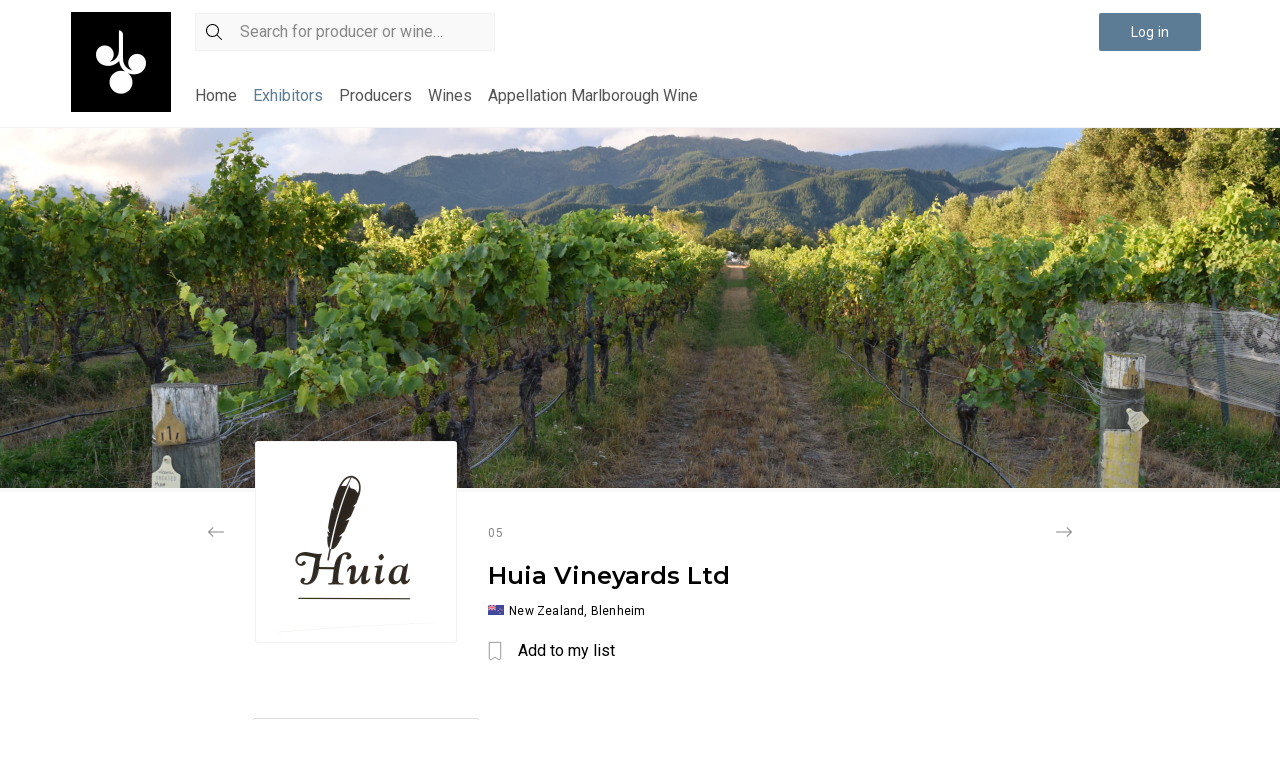

--- FILE ---
content_type: text/html; charset=UTF-8
request_url: https://nz-dublin-trade-tasting.bottlebooks.site/exhibitors/57e7367eb7edb7e055620083/
body_size: 32571
content:
<!DOCTYPE html><html><head><meta charSet="utf-8"/><meta http-equiv="x-ua-compatible" content="ie=edge"/><meta name="viewport" content="width=device-width, initial-scale=1, shrink-to-fit=no"/><meta name="generator" content="Gatsby 5.12.4"/><style data-href="/styles.d05965fea7f67d79434d.css" data-identity="gatsby-global-css">:root{--reach-dialog:1}[data-reach-dialog-overlay]{background:rgba(0,0,0,.33);bottom:0;left:0;overflow:auto;position:fixed;right:0;top:0}[data-reach-dialog-content]{background:#fff;margin:10vh auto;outline:none;padding:2rem;width:50vw}@keyframes closeWindow{0%{opacity:1}to{opacity:0}}.ril__outer{-ms-content-zooming:none;-ms-touch-select:none;background-color:rgba(0,0,0,.85);bottom:0;height:100%;left:0;outline:none;right:0;top:0;touch-action:none;-ms-user-select:none;width:100%;z-index:1000}.ril__outerClosing{opacity:0}.ril__image,.ril__imageNext,.ril__imagePrev,.ril__inner{bottom:0;left:0;position:absolute;right:0;top:0}.ril__image,.ril__imageNext,.ril__imagePrev{-ms-content-zooming:none;-ms-touch-select:none;margin:auto;max-width:none;touch-action:none;-ms-user-select:none}.ril__imageDiscourager{background-position:50%;background-repeat:no-repeat;background-size:contain}.ril__navButtons{border:none;bottom:0;cursor:pointer;height:34px;margin:auto;opacity:.7;padding:40px 30px;position:absolute;top:0;width:20px}.ril__navButtons:hover{opacity:1}.ril__navButtons:active{opacity:.7}.ril__navButtonPrev{background:rgba(0,0,0,.2) url("[data-uri]") no-repeat 50%;left:0}.ril__navButtonNext{background:rgba(0,0,0,.2) url("[data-uri]") no-repeat 50%;right:0}.ril__downloadBlocker{background-image:url("[data-uri]");background-size:cover;bottom:0;left:0;position:absolute;right:0;top:0}.ril__caption,.ril__toolbar{background-color:rgba(0,0,0,.5);display:flex;justify-content:space-between;left:0;position:absolute;right:0}.ril__caption{bottom:0;max-height:150px;overflow:auto}.ril__captionContent{color:#fff;padding:10px 20px}.ril__toolbar{height:50px;top:0}.ril__toolbarSide{height:50px;margin:0}.ril__toolbarLeftSide{flex:0 1 auto;overflow:hidden;padding-left:20px;padding-right:0;text-overflow:ellipsis}.ril__toolbarRightSide{flex:0 0 auto;padding-left:0;padding-right:20px}.ril__toolbarItem{color:#fff;display:inline-block;font-size:120%;line-height:50px;max-width:100%;overflow:hidden;padding:0;text-overflow:ellipsis;white-space:nowrap}.ril__toolbarItemChild{vertical-align:middle}.ril__builtinButton{border:none;cursor:pointer;height:35px;opacity:.7;width:40px}.ril__builtinButton:hover{opacity:1}.ril__builtinButton:active{outline:none}.ril__builtinButtonDisabled{cursor:default;opacity:.5}.ril__builtinButtonDisabled:hover{opacity:.5}.ril__closeButton{background:url("[data-uri]") no-repeat 50%}.ril__zoomInButton{background:url("[data-uri]") no-repeat 50%}.ril__zoomOutButton{background:url("[data-uri]") no-repeat 50%}.ril__outerAnimating{animation-name:closeWindow}@keyframes pointFade{0%,19.999%,to{opacity:0}20%{opacity:1}}.ril__loadingCircle{height:60px;position:relative;width:60px}.ril__loadingCirclePoint{height:100%;left:0;position:absolute;top:0;width:100%}.ril__loadingCirclePoint:before{animation:pointFade .8s ease-in-out infinite both;background-color:#fff;border-radius:30%;content:"";display:block;height:30%;margin:0 auto;width:11%}.ril__loadingCirclePoint:first-of-type{transform:rotate(0deg)}.ril__loadingCirclePoint:first-of-type:before,.ril__loadingCirclePoint:nth-of-type(7):before{animation-delay:-.8s}.ril__loadingCirclePoint:nth-of-type(2){transform:rotate(30deg)}.ril__loadingCirclePoint:nth-of-type(8){transform:rotate(210deg)}.ril__loadingCirclePoint:nth-of-type(2):before,.ril__loadingCirclePoint:nth-of-type(8):before{animation-delay:-666ms}.ril__loadingCirclePoint:nth-of-type(3){transform:rotate(60deg)}.ril__loadingCirclePoint:nth-of-type(9){transform:rotate(240deg)}.ril__loadingCirclePoint:nth-of-type(3):before,.ril__loadingCirclePoint:nth-of-type(9):before{animation-delay:-533ms}.ril__loadingCirclePoint:nth-of-type(4){transform:rotate(90deg)}.ril__loadingCirclePoint:nth-of-type(10){transform:rotate(270deg)}.ril__loadingCirclePoint:nth-of-type(10):before,.ril__loadingCirclePoint:nth-of-type(4):before{animation-delay:-.4s}.ril__loadingCirclePoint:nth-of-type(5){transform:rotate(120deg)}.ril__loadingCirclePoint:nth-of-type(11){transform:rotate(300deg)}.ril__loadingCirclePoint:nth-of-type(11):before,.ril__loadingCirclePoint:nth-of-type(5):before{animation-delay:-266ms}.ril__loadingCirclePoint:nth-of-type(6){transform:rotate(150deg)}.ril__loadingCirclePoint:nth-of-type(12){transform:rotate(330deg)}.ril__loadingCirclePoint:nth-of-type(12):before,.ril__loadingCirclePoint:nth-of-type(6):before{animation-delay:-133ms}.ril__loadingCirclePoint:nth-of-type(7){transform:rotate(180deg)}.ril__loadingCirclePoint:nth-of-type(13){transform:rotate(1turn)}.ril__loadingCirclePoint:nth-of-type(13):before,.ril__loadingCirclePoint:nth-of-type(7):before{animation-delay:0ms}.ril__loadingContainer{bottom:0;left:0;position:absolute;right:0;top:0}.ril__imageNext .ril__loadingContainer,.ril__imagePrev .ril__loadingContainer{display:none}.ril__errorContainer{align-items:center;bottom:0;color:#fff;display:flex;justify-content:center;left:0;position:absolute;right:0;top:0}.ril__imageNext .ril__errorContainer,.ril__imagePrev .ril__errorContainer{display:none}.ril__loadingContainer__icon{color:#fff;left:50%;position:absolute;top:50%;transform:translateX(-50%) translateY(-50%)}</style><link rel="preconnect" href="https://www.googletagmanager.com"/><link rel="dns-prefetch" href="https://www.googletagmanager.com"/><link rel="preconnect" href="https://cdn.sanity.io"/><style>.gatsby-image-wrapper{position:relative;overflow:hidden}.gatsby-image-wrapper picture.object-fit-polyfill{position:static!important}.gatsby-image-wrapper img{bottom:0;height:100%;left:0;margin:0;max-width:none;padding:0;position:absolute;right:0;top:0;width:100%;object-fit:cover}.gatsby-image-wrapper [data-main-image]{opacity:0;transform:translateZ(0);transition:opacity .25s linear;will-change:opacity}.gatsby-image-wrapper-constrained{display:inline-block;vertical-align:top}</style><noscript><style>.gatsby-image-wrapper noscript [data-main-image]{opacity:1!important}.gatsby-image-wrapper [data-placeholder-image]{opacity:0!important}</style></noscript><script type="module">const e="undefined"!=typeof HTMLImageElement&&"loading"in HTMLImageElement.prototype;e&&document.body.addEventListener("load",(function(e){const t=e.target;if(void 0===t.dataset.mainImage)return;if(void 0===t.dataset.gatsbyImageSsr)return;let a=null,n=t;for(;null===a&&n;)void 0!==n.parentNode.dataset.gatsbyImageWrapper&&(a=n.parentNode),n=n.parentNode;const o=a.querySelector("[data-placeholder-image]"),r=new Image;r.src=t.currentSrc,r.decode().catch((()=>{})).then((()=>{t.style.opacity=1,o&&(o.style.opacity=0,o.style.transition="opacity 500ms linear")}))}),!0);</script></head><body><script>(function() { try {
  var mode = localStorage.getItem('theme-ui-color-mode');
  if (!mode) return
  document.documentElement.classList.add('theme-ui-' + mode);
} catch (e) {} })();</script><div id="___gatsby"><style data-emotion="css-global 1mwvehx">html{--theme-ui-colors-brand-electricBlue:#0071e3;--theme-ui-colors-brand-hoverBlue:#0e99ff;--theme-ui-colors-brand-concordBlue:#002f69;--theme-ui-colors-brand-lightBlue:#638bbf;--theme-ui-colors-brand-lighterBlue:#7ba7de;--theme-ui-colors-brand-lightestBlue:#d7e6f6;--theme-ui-colors-brand-black:#000;--theme-ui-colors-brand-graphite:#333;--theme-ui-colors-brand-lightGraphite:#555;--theme-ui-colors-brand-smoke:#888;--theme-ui-colors-brand-lightSmoke:#bbb;--theme-ui-colors-brand-gray:#ddd;--theme-ui-colors-brand-lightGray:#f2f2f2;--theme-ui-colors-brand-silver:#f9f9f9;--theme-ui-colors-brand-white:#fff;--theme-ui-colors-brand-successGreen:#199953;--theme-ui-colors-brand-lightGreen:#e8f7ed;--theme-ui-colors-brand-darkYellow:#ac6f0b;--theme-ui-colors-brand-warningYellow:#f5a623;--theme-ui-colors-brand-lightYellow:#fff3cd;--theme-ui-colors-brand-warningRed:#d0011b;--theme-ui-colors-brand-lightRed:#f7d5d9;--theme-ui-colors-text:#000;--theme-ui-colors-background:#fff;--theme-ui-colors-primary:black;--theme-ui-colors-onPrimary:#fff;--theme-ui-colors-secondary:#496275;--theme-ui-colors-onSecondary:#fff;--theme-ui-colors-accent:#5c7c95;--theme-ui-colors-onAccent:#7ba7de;--theme-ui-colors-onDark:#fff;--theme-ui-colors-border:#f2f2f2;--theme-ui-colors-borderSecondary:#ddd;--theme-ui-colors-borderNuanced:#bbb;--theme-ui-colors-white:#fff;--theme-ui-colors-black:#000;--theme-ui-colors-light:#f9f9f9;--theme-ui-colors-nuanced:#f2f2f2;--theme-ui-colors-title:#333;--theme-ui-colors-selected:#d7e6f6;--theme-ui-colors-lightText:#555;--theme-ui-colors-lighterText:#888;--theme-ui-colors-lightestText:#bbb;--theme-ui-colors-overlay:rgba(0, 0, 0, 0.4);--theme-ui-colors-overlaySecondary:rgba(0, 0, 0, 0.6);--theme-ui-colors-skeleton:#d7e6f6;--theme-ui-colors-skeletonDark:#7ba7de;color:var(--theme-ui-colors-text);background-color:var(--theme-ui-colors-background);}</style><style data-emotion="css-global 1syiho9">*{box-sizing:border-box;}html{padding:0;margin:0;background-color:var(--theme-ui-colors-background);color:var(--theme-ui-colors-text);-moz-osx-font-smoothing:auto;-webkit-font-smoothing:subpixel-antialiased;}body{margin:0;}</style><div style="outline:none" tabindex="-1" id="gatsby-focus-wrapper"><style data-emotion="css 1caxtqc">.css-1caxtqc{background-color:transparent;}</style><style data-emotion="css 8p33uv">.css-8p33uv{--theme-ui-colors-brand-electricBlue:#0071e3;--theme-ui-colors-brand-hoverBlue:#0e99ff;--theme-ui-colors-brand-concordBlue:#002f69;--theme-ui-colors-brand-lightBlue:#638bbf;--theme-ui-colors-brand-lighterBlue:#7ba7de;--theme-ui-colors-brand-lightestBlue:#d7e6f6;--theme-ui-colors-brand-black:#000;--theme-ui-colors-brand-graphite:#333;--theme-ui-colors-brand-lightGraphite:#555;--theme-ui-colors-brand-smoke:#888;--theme-ui-colors-brand-lightSmoke:#bbb;--theme-ui-colors-brand-gray:#ddd;--theme-ui-colors-brand-lightGray:#f2f2f2;--theme-ui-colors-brand-silver:#f9f9f9;--theme-ui-colors-brand-white:#fff;--theme-ui-colors-brand-successGreen:#199953;--theme-ui-colors-brand-lightGreen:#e8f7ed;--theme-ui-colors-brand-darkYellow:#ac6f0b;--theme-ui-colors-brand-warningYellow:#f5a623;--theme-ui-colors-brand-lightYellow:#fff3cd;--theme-ui-colors-brand-warningRed:#d0011b;--theme-ui-colors-brand-lightRed:#f7d5d9;--theme-ui-colors-text:#000;--theme-ui-colors-background:#fff;--theme-ui-colors-primary:#5c7c95;--theme-ui-colors-onPrimary:#fff;--theme-ui-colors-secondary:#7895ac;--theme-ui-colors-onSecondary:#fff;--theme-ui-colors-accent:#5c7c95;--theme-ui-colors-onAccent:#7ba7de;--theme-ui-colors-onDark:#fff;--theme-ui-colors-border:#f2f2f2;--theme-ui-colors-borderSecondary:#ddd;--theme-ui-colors-borderNuanced:#bbb;--theme-ui-colors-white:#fff;--theme-ui-colors-black:#000;--theme-ui-colors-light:#f9f9f9;--theme-ui-colors-nuanced:#f2f2f2;--theme-ui-colors-title:#333;--theme-ui-colors-selected:#d7e6f6;--theme-ui-colors-lightText:#555;--theme-ui-colors-lighterText:#888;--theme-ui-colors-lightestText:#bbb;--theme-ui-colors-overlay:rgba(0, 0, 0, 0.4);--theme-ui-colors-overlaySecondary:rgba(0, 0, 0, 0.6);--theme-ui-colors-skeleton:#d7e6f6;--theme-ui-colors-skeletonDark:#7ba7de;}</style><div data-themeui-nested-provider="true" class="css-8p33uv"><style data-emotion="css d7tvxr">.css-d7tvxr{min-height:100vh;-webkit-flex-direction:column;-ms-flex-direction:column;flex-direction:column;display:-webkit-box;display:-webkit-flex;display:-ms-flexbox;display:flex;background-color:transparent;}</style><style data-emotion="css 11e871l">.css-11e871l{box-sizing:border-box;margin:0;min-width:0;min-height:100vh;-webkit-flex-direction:column;-ms-flex-direction:column;flex-direction:column;display:-webkit-box;display:-webkit-flex;display:-ms-flexbox;display:flex;background-color:transparent;}</style><div class="css-11e871l"><style data-emotion="css 9vd5ud">.css-9vd5ud{width:100%;}</style><style data-emotion="css i4i5ai">.css-i4i5ai{display:-webkit-box;display:-webkit-flex;display:-ms-flexbox;display:flex;height:56px;background-color:var(--theme-ui-colors-background);border-bottom:1px solid;border-color:var(--theme-ui-colors-border);padding-left:0;padding-right:0;padding-top:8px;padding-bottom:8px;-webkit-align-items:center;-webkit-box-align:center;-ms-flex-align:center;align-items:center;width:100%;}@media screen and (min-width: 52em){.css-i4i5ai{height:128px;padding-top:0;padding-bottom:0;}}</style><style data-emotion="css 1x17xu8">.css-1x17xu8{box-sizing:border-box;margin:0;min-width:0;display:-webkit-box;display:-webkit-flex;display:-ms-flexbox;display:flex;height:56px;background-color:var(--theme-ui-colors-background);border-bottom:1px solid;border-color:var(--theme-ui-colors-border);padding-left:0;padding-right:0;padding-top:8px;padding-bottom:8px;-webkit-align-items:center;-webkit-box-align:center;-ms-flex-align:center;align-items:center;width:100%;}@media screen and (min-width: 52em){.css-1x17xu8{height:128px;padding-top:0;padding-bottom:0;}}</style><header class="css-1x17xu8"><style data-emotion="css zro5g6">.css-zro5g6{box-sizing:border-box;margin:0;min-width:0;width:100%;}</style><div class="css-zro5g6"><style data-emotion="css 1o17k6u">.css-1o17k6u{display:none;}@media screen and (min-width: 52em){.css-1o17k6u{display:inherit;}}</style><style data-emotion="css tsforo">.css-tsforo{max-width:1170px;display:none;}@media screen and (min-width: 52em){.css-tsforo{display:inherit;}}</style><style data-emotion="css 1uaetxp">.css-1uaetxp{margin-left:auto;margin-right:auto;padding-left:16px;padding-right:16px;box-sizing:border-box;max-width:1170px;display:none;}@media screen and (min-width: 52em){.css-1uaetxp{display:inherit;}}</style><style data-emotion="css bmlnet">.css-bmlnet{box-sizing:border-box;margin:0;min-width:0;margin-left:auto;margin-right:auto;padding-left:16px;padding-right:16px;box-sizing:border-box;max-width:1170px;display:none;}@media screen and (min-width: 52em){.css-bmlnet{display:inherit;}}</style><div class="css-bmlnet"><style data-emotion="css 10mejol">.css-10mejol{display:-webkit-box;display:-webkit-flex;display:-ms-flexbox;display:flex;-webkit-align-items:center;-webkit-box-align:center;-ms-flex-align:center;align-items:center;}</style><style data-emotion="css 10pupta">.css-10pupta{box-sizing:border-box;margin:0;min-width:0;display:-webkit-box;display:-webkit-flex;display:-ms-flexbox;display:flex;display:-webkit-box;display:-webkit-flex;display:-ms-flexbox;display:flex;-webkit-align-items:center;-webkit-box-align:center;-ms-flex-align:center;align-items:center;}</style><div class="css-10pupta"><style data-emotion="css 1op5zr9">.css-1op5zr9{margin-right:16px;}</style><style data-emotion="css 1kr6g2w">.css-1kr6g2w{box-sizing:border-box;margin:0;min-width:0;margin-right:16px;}</style><div class="css-1kr6g2w"><style data-emotion="css 7bbnjv">.css-7bbnjv{color:var(--theme-ui-colors-primary);-webkit-text-decoration:none;text-decoration:none;-webkit-transition:color 0.3s ease-out;transition:color 0.3s ease-out;}.css-7bbnjv:hover{color:var(--theme-ui-colors-secondary);}</style><a class="css-7bbnjv" href="/"><img src="https://res.cloudinary.com/bottlebooks/image/upload/b_rgb:FFF0,c_pad,f_auto,g_west,h_100,q_auto:best,w_100/v1/bottlebooks/59f055af3020fd3258d16ecc/2023_01_16_9_29_36-Social_Media_Avatar-6968.png" alt="Dublin Annual Trade Tasting - 7 February 2024"/></a></div><style data-emotion="css 6wajs7">.css-6wajs7{-webkit-box-flex:1;-webkit-flex-grow:1;-ms-flex-positive:1;flex-grow:1;}</style><style data-emotion="css 1g623d1">.css-1g623d1{display:-webkit-box;display:-webkit-flex;display:-ms-flexbox;display:flex;-webkit-flex-direction:column;-ms-flex-direction:column;flex-direction:column;-webkit-box-flex:1;-webkit-flex-grow:1;-ms-flex-positive:1;flex-grow:1;}</style><style data-emotion="css ndepg1">.css-ndepg1{box-sizing:border-box;margin:0;min-width:0;display:-webkit-box;display:-webkit-flex;display:-ms-flexbox;display:flex;display:-webkit-box;display:-webkit-flex;display:-ms-flexbox;display:flex;-webkit-flex-direction:column;-ms-flex-direction:column;flex-direction:column;-webkit-box-flex:1;-webkit-flex-grow:1;-ms-flex-positive:1;flex-grow:1;}</style><div class="css-ndepg1"><style data-emotion="css wexpii">.css-wexpii{height:64px;}</style><style data-emotion="css 733s33">.css-733s33{display:-webkit-box;display:-webkit-flex;display:-ms-flexbox;display:flex;-webkit-align-items:center;-webkit-box-align:center;-ms-flex-align:center;align-items:center;height:64px;}</style><style data-emotion="css 148qbvo">.css-148qbvo{box-sizing:border-box;margin:0;min-width:0;display:-webkit-box;display:-webkit-flex;display:-ms-flexbox;display:flex;display:-webkit-box;display:-webkit-flex;display:-ms-flexbox;display:flex;-webkit-align-items:center;-webkit-box-align:center;-ms-flex-align:center;align-items:center;height:64px;}</style><div class="css-148qbvo"><style data-emotion="css l5xv05">.css-l5xv05{position:relative;}</style><style data-emotion="css f3ta8f">.css-f3ta8f{box-sizing:border-box;margin:0;min-width:0;position:relative;}</style><div class="css-f3ta8f"><style data-emotion="css 1wh9qd6">.css-1wh9qd6{width:300px;margin-left:8px;background-color:var(--theme-ui-colors-light);}</style><style data-emotion="css lgbo0i">.css-lgbo0i{box-sizing:border-box;margin:0;min-width:0;}</style><div class="css-lgbo0i"><style data-emotion="css j4arkf">.css-j4arkf{-webkit-align-items:center;-webkit-box-align:center;-ms-flex-align:center;align-items:center;border:1px solid;border-color:var(--theme-ui-colors-border);background-color:var(--theme-ui-colors-background);width:300px;margin-left:8px;background-color:var(--theme-ui-colors-light);}</style><style data-emotion="css 1jjgax7">.css-1jjgax7{display:-webkit-box;display:-webkit-flex;display:-ms-flexbox;display:flex;-webkit-align-items:center;-webkit-box-align:center;-ms-flex-align:center;align-items:center;border:1px solid;border-color:var(--theme-ui-colors-border);background-color:var(--theme-ui-colors-background);width:300px;margin-left:8px;background-color:var(--theme-ui-colors-light);}</style><style data-emotion="css v0acrj">.css-v0acrj{box-sizing:border-box;margin:0;min-width:0;display:-webkit-box;display:-webkit-flex;display:-ms-flexbox;display:flex;display:-webkit-box;display:-webkit-flex;display:-ms-flexbox;display:flex;-webkit-align-items:center;-webkit-box-align:center;-ms-flex-align:center;align-items:center;border:1px solid;border-color:var(--theme-ui-colors-border);background-color:var(--theme-ui-colors-background);width:300px;margin-left:8px;background-color:var(--theme-ui-colors-light);}</style><div class="css-v0acrj"><style data-emotion="css gnmdxn">.css-gnmdxn{margin:8px;}</style><style data-emotion="css jd655t">.css-jd655t{width:20px;height:20px;vertical-align:middle;color:currentColor;margin:8px;}</style><svg xmlns="http://www.w3.org/2000/svg" width="16" height="16" alt="" class="css-jd655t" viewBox="0 0 30 30"><g><path fill="currentColor" fill-rule="evenodd" d="M12.75 22.5C7.365 22.5 3 18.135 3 12.75S7.365 3 12.75 3s9.75 4.365 9.75 9.75a9.712 9.712 0 01-2.346 6.344l6.775 6.774a.75.75 0 01-1.06 1.06l-6.775-6.774A9.712 9.712 0 0112.75 22.5zm0-1.5a8.25 8.25 0 100-16.5 8.25 8.25 0 000 16.5z"></path></g></svg><style data-emotion="css 6193s8">.css-6193s8{-webkit-flex:1;-ms-flex:1;flex:1;padding-left:8px;padding-right:8px;padding-top:4px;padding-bottom:4px;border:0;outline:none;background-color:transparent;font-family:Roboto,sans-serif;font-weight:400;font-size:16px;line-height:26px;letter-spacing:0;}.css-6193s8::-webkit-input-placeholder{color:var(--theme-ui-colors-lighterText);}.css-6193s8::-moz-placeholder{color:var(--theme-ui-colors-lighterText);}.css-6193s8:-ms-input-placeholder{color:var(--theme-ui-colors-lighterText);}.css-6193s8::placeholder{color:var(--theme-ui-colors-lighterText);}</style><input type="text" placeholder="Search for producer or wine…" class="css-6193s8" value=""/></div></div></div><style data-emotion="css 1muygsr">.css-1muygsr{display:-webkit-box;display:-webkit-flex;display:-ms-flexbox;display:flex;-webkit-box-pack:end;-ms-flex-pack:end;-webkit-justify-content:flex-end;justify-content:flex-end;-webkit-align-items:center;-webkit-box-align:center;-ms-flex-align:center;align-items:center;-webkit-box-flex:1;-webkit-flex-grow:1;-ms-flex-positive:1;flex-grow:1;}.css-1muygsr >:not(:last-child){margin-right:8px;}</style><style data-emotion="css 13q1ean">.css-13q1ean{box-sizing:border-box;margin:0;min-width:0;display:-webkit-box;display:-webkit-flex;display:-ms-flexbox;display:flex;display:-webkit-box;display:-webkit-flex;display:-ms-flexbox;display:flex;-webkit-box-pack:end;-ms-flex-pack:end;-webkit-justify-content:flex-end;justify-content:flex-end;-webkit-align-items:center;-webkit-box-align:center;-ms-flex-align:center;align-items:center;-webkit-box-flex:1;-webkit-flex-grow:1;-ms-flex-positive:1;flex-grow:1;}.css-13q1ean >:not(:last-child){margin-right:8px;}</style><div class="css-13q1ean"><div class="css-lgbo0i"></div><style data-emotion="css 1xzmgoh">.css-1xzmgoh{display:none;}@media screen and (min-width: 52em){.css-1xzmgoh{display:-webkit-box;display:-webkit-flex;display:-ms-flexbox;display:flex;}}</style><style data-emotion="css 430bqq">.css-430bqq{font-family:Roboto,sans-serif;font-weight:400;font-size:14px;line-height:22px;letter-spacing:0.2px;padding-left:32px;padding-right:32px;padding-top:8px;padding-bottom:8px;display:-webkit-inline-box;display:-webkit-inline-flex;display:-ms-inline-flexbox;display:inline-flex;gap:8px;-webkit-align-items:center;-webkit-box-align:center;-ms-flex-align:center;align-items:center;-webkit-transition:box-shadow 0.3s ease-out,color 0.3s ease-out;transition:box-shadow 0.3s ease-out,color 0.3s ease-out;border:0;background-color:var(--theme-ui-colors-primary);color:var(--theme-ui-colors-onPrimary);}.css-430bqq:hover{color:var(--theme-ui-colors-onSecondary);background-color:var(--theme-ui-colors-secondary);}</style><style data-emotion="css 1pb8883">.css-1pb8883{color:var(--theme-ui-colors-primary);font-family:Roboto,sans-serif;font-weight:400;font-size:14px;line-height:22px;letter-spacing:0.2px;display:inline-block;-webkit-text-decoration:none;text-decoration:none;padding-left:8px;padding-right:8px;padding-top:4px;padding-bottom:4px;background-color:transparent;border-radius:2px;border-color:var(--theme-ui-colors-border);font-family:Roboto,sans-serif;font-weight:400;font-size:14px;line-height:22px;letter-spacing:0.2px;padding-left:32px;padding-right:32px;padding-top:8px;padding-bottom:8px;display:-webkit-inline-box;display:-webkit-inline-flex;display:-ms-inline-flexbox;display:inline-flex;gap:8px;-webkit-align-items:center;-webkit-box-align:center;-ms-flex-align:center;align-items:center;-webkit-transition:box-shadow 0.3s ease-out,color 0.3s ease-out;transition:box-shadow 0.3s ease-out,color 0.3s ease-out;border:0;background-color:var(--theme-ui-colors-primary);color:var(--theme-ui-colors-onPrimary);}.css-1pb8883:hover{color:var(--theme-ui-colors-secondary);}.css-1pb8883:hover{color:var(--theme-ui-colors-onSecondary);background-color:var(--theme-ui-colors-secondary);}</style><a type="button" class="css-1pb8883" href="/en/my/bookmarks/">Log in</a><style data-emotion="css 163ec6">.css-163ec6{padding:4px;display:-webkit-box;display:-webkit-flex;display:-ms-flexbox;display:flex;}@media screen and (min-width: 52em){.css-163ec6{display:none;}}</style><style data-emotion="css ao7lc7">.css-ao7lc7{font-family:Roboto,sans-serif;font-weight:400;font-size:14px;line-height:22px;letter-spacing:0.2px;border:0;color:inherit;background-color:transparent;-webkit-transition:color 0.3s ease-out;transition:color 0.3s ease-out;padding:4px;display:-webkit-box;display:-webkit-flex;display:-ms-flexbox;display:flex;}@media screen and (min-width: 52em){.css-ao7lc7{display:none;}}</style><style data-emotion="css gegbk">.css-gegbk{color:var(--theme-ui-colors-primary);font-family:Roboto,sans-serif;font-weight:400;font-size:14px;line-height:22px;letter-spacing:0.2px;display:inline-block;-webkit-text-decoration:none;text-decoration:none;padding-left:8px;padding-right:8px;padding-top:4px;padding-bottom:4px;background-color:transparent;border-radius:2px;border-color:var(--theme-ui-colors-border);font-family:Roboto,sans-serif;font-weight:400;font-size:14px;line-height:22px;letter-spacing:0.2px;border:0;color:inherit;background-color:transparent;-webkit-transition:color 0.3s ease-out;transition:color 0.3s ease-out;padding:4px;display:-webkit-box;display:-webkit-flex;display:-ms-flexbox;display:flex;}.css-gegbk:hover{color:var(--theme-ui-colors-secondary);}@media screen and (min-width: 52em){.css-gegbk{display:none;}}</style><style data-emotion="css e2nstr">.css-e2nstr{box-sizing:border-box;margin:0;min-width:0;color:var(--theme-ui-colors-primary);font-family:Roboto,sans-serif;font-weight:400;font-size:14px;line-height:22px;letter-spacing:0.2px;display:inline-block;-webkit-text-decoration:none;text-decoration:none;padding-left:8px;padding-right:8px;padding-top:4px;padding-bottom:4px;background-color:transparent;border-radius:2px;border-color:var(--theme-ui-colors-border);font-family:Roboto,sans-serif;font-weight:400;font-size:14px;line-height:22px;letter-spacing:0.2px;border:0;color:inherit;background-color:transparent;-webkit-transition:color 0.3s ease-out;transition:color 0.3s ease-out;padding:4px;display:-webkit-box;display:-webkit-flex;display:-ms-flexbox;display:flex;}.css-e2nstr:hover{color:var(--theme-ui-colors-secondary);}@media screen and (min-width: 52em){.css-e2nstr{display:none;}}</style><style data-emotion="css pidiuc">.css-pidiuc{font-size:inherit;line-height:inherit;font-weight:inherit;font-family:inherit;border:0;background-color:transparent;padding:0;text-align:left;box-sizing:border-box;margin:0;min-width:0;color:var(--theme-ui-colors-primary);font-family:Roboto,sans-serif;font-weight:400;font-size:14px;line-height:22px;letter-spacing:0.2px;display:inline-block;-webkit-text-decoration:none;text-decoration:none;padding-left:8px;padding-right:8px;padding-top:4px;padding-bottom:4px;background-color:transparent;border-radius:2px;border-color:var(--theme-ui-colors-border);font-family:Roboto,sans-serif;font-weight:400;font-size:14px;line-height:22px;letter-spacing:0.2px;border:0;color:inherit;background-color:transparent;-webkit-transition:color 0.3s ease-out;transition:color 0.3s ease-out;padding:4px;display:-webkit-box;display:-webkit-flex;display:-ms-flexbox;display:flex;}.css-pidiuc:hover{color:var(--theme-ui-colors-secondary);}@media screen and (min-width: 52em){.css-pidiuc{display:none;}}</style><button type="button" class="css-pidiuc"><style data-emotion="css xrqhae">.css-xrqhae{width:20px;height:20px;vertical-align:middle;color:currentColor;}</style><svg xmlns="http://www.w3.org/2000/svg" viewBox="0 0 30 30" class="css-xrqhae"><g><path fill="currentColor" fill-rule="evenodd" d="M12.75 22.5C7.365 22.5 3 18.135 3 12.75S7.365 3 12.75 3s9.75 4.365 9.75 9.75a9.712 9.712 0 01-2.346 6.344l6.775 6.774a.75.75 0 01-1.06 1.06l-6.775-6.774A9.712 9.712 0 0112.75 22.5zm0-1.5a8.25 8.25 0 100-16.5 8.25 8.25 0 000 16.5z"></path></g></svg></button></div></div><div class="css-148qbvo"><style data-emotion="css 18u33hv">.css-18u33hv{width:48%;}@media screen and (min-width: 40em){.css-18u33hv{width:48%;}}@media screen and (min-width: 52em){.css-18u33hv{width:initial;}}@media screen and (min-width: 64em){.css-18u33hv{width:initial;}}</style><style data-emotion="css sla4zx">.css-sla4zx{position:relative;width:48%;}.css-sla4zx.bb-active{color:var(--theme-ui-colors-primary);}@media screen and (min-width: 40em){.css-sla4zx{width:48%;}}@media screen and (min-width: 52em){.css-sla4zx{width:initial;}}@media screen and (min-width: 64em){.css-sla4zx{width:initial;}}</style><style data-emotion="css 1ecpd9k">.css-1ecpd9k{color:var(--theme-ui-colors-lightText);font-family:Roboto,sans-serif;font-weight:400;font-size:16px;line-height:26px;letter-spacing:0;-webkit-text-decoration:none;text-decoration:none;-webkit-transition:color 0.3s ease-out;transition:color 0.3s ease-out;display:inline-block;padding-left:8px;padding-right:8px;padding-top:8px;padding-bottom:8px;position:relative;width:48%;}.css-1ecpd9k:hover{color:var(--theme-ui-colors-secondary);}.css-1ecpd9k.bb-active{color:var(--theme-ui-colors-primary);}@media screen and (min-width: 40em){.css-1ecpd9k{width:48%;}}@media screen and (min-width: 52em){.css-1ecpd9k{width:initial;}}@media screen and (min-width: 64em){.css-1ecpd9k{width:initial;}}</style><a class="css-1ecpd9k" href="/">Home</a><a class="css-1ecpd9k bb-active" href="/exhibitors/">Exhibitors</a><a class="css-1ecpd9k" href="/producers/">Producers</a><a class="css-1ecpd9k" href="/products/">Wines</a><a class="css-1ecpd9k" href="/appellation-marlborough-wine/">Appellation Marlborough Wine</a></div></div></div></div><style data-emotion="css 1yez0hf">.css-1yez0hf{display:inherit;}@media screen and (min-width: 52em){.css-1yez0hf{display:none;}}</style><style data-emotion="css 1i8ed3p">.css-1i8ed3p{margin-left:auto;margin-right:auto;padding-left:16px;padding-right:16px;box-sizing:border-box;display:inherit;}@media screen and (min-width: 52em){.css-1i8ed3p{max-width:960px;}}@media screen and (min-width: 64em){.css-1i8ed3p{max-width:960px;}}@media screen and (min-width: 52em){.css-1i8ed3p{display:none;}}</style><style data-emotion="css 1edzhyn">.css-1edzhyn{box-sizing:border-box;margin:0;min-width:0;margin-left:auto;margin-right:auto;padding-left:16px;padding-right:16px;box-sizing:border-box;display:inherit;}@media screen and (min-width: 52em){.css-1edzhyn{max-width:960px;}}@media screen and (min-width: 64em){.css-1edzhyn{max-width:960px;}}@media screen and (min-width: 52em){.css-1edzhyn{display:none;}}</style><div class="css-1edzhyn"><style data-emotion="css 162tvoi">.css-162tvoi{display:-webkit-box;display:-webkit-flex;display:-ms-flexbox;display:flex;}</style><style data-emotion="css 1lfcafs">.css-1lfcafs{box-sizing:border-box;margin:0;min-width:0;display:-webkit-box;display:-webkit-flex;display:-ms-flexbox;display:flex;display:-webkit-box;display:-webkit-flex;display:-ms-flexbox;display:flex;}</style><div class="css-1lfcafs"><style data-emotion="css 1a0kugf">.css-1a0kugf{display:-webkit-box;display:-webkit-flex;display:-ms-flexbox;display:flex;-webkit-flex-direction:column;-ms-flex-direction:column;flex-direction:column;width:100%;}</style><style data-emotion="css 8phxvn">.css-8phxvn{box-sizing:border-box;margin:0;min-width:0;display:-webkit-box;display:-webkit-flex;display:-ms-flexbox;display:flex;display:-webkit-box;display:-webkit-flex;display:-ms-flexbox;display:flex;-webkit-flex-direction:column;-ms-flex-direction:column;flex-direction:column;width:100%;}</style><div class="css-8phxvn"><div class="css-10pupta"><div class="css-lgbo0i"><style data-emotion="css 1dkap2n">.css-1dkap2n{font-family:Roboto,sans-serif;font-weight:400;font-size:14px;line-height:22px;letter-spacing:0.2px;border:0;color:inherit;background-color:transparent;-webkit-transition:color 0.3s ease-out;transition:color 0.3s ease-out;}</style><style data-emotion="css wpej7v">.css-wpej7v{color:var(--theme-ui-colors-primary);font-family:Roboto,sans-serif;font-weight:400;font-size:14px;line-height:22px;letter-spacing:0.2px;display:inline-block;-webkit-text-decoration:none;text-decoration:none;padding-left:8px;padding-right:8px;padding-top:4px;padding-bottom:4px;background-color:transparent;border-radius:2px;border-color:var(--theme-ui-colors-border);font-family:Roboto,sans-serif;font-weight:400;font-size:14px;line-height:22px;letter-spacing:0.2px;border:0;color:inherit;background-color:transparent;-webkit-transition:color 0.3s ease-out;transition:color 0.3s ease-out;}.css-wpej7v:hover{color:var(--theme-ui-colors-secondary);}</style><style data-emotion="css b9rtl3">.css-b9rtl3{box-sizing:border-box;margin:0;min-width:0;color:var(--theme-ui-colors-primary);font-family:Roboto,sans-serif;font-weight:400;font-size:14px;line-height:22px;letter-spacing:0.2px;display:inline-block;-webkit-text-decoration:none;text-decoration:none;padding-left:8px;padding-right:8px;padding-top:4px;padding-bottom:4px;background-color:transparent;border-radius:2px;border-color:var(--theme-ui-colors-border);font-family:Roboto,sans-serif;font-weight:400;font-size:14px;line-height:22px;letter-spacing:0.2px;border:0;color:inherit;background-color:transparent;-webkit-transition:color 0.3s ease-out;transition:color 0.3s ease-out;}.css-b9rtl3:hover{color:var(--theme-ui-colors-secondary);}</style><style data-emotion="css p72b48">.css-p72b48{font-size:inherit;line-height:inherit;font-weight:inherit;font-family:inherit;border:0;background-color:transparent;padding:0;text-align:left;box-sizing:border-box;margin:0;min-width:0;color:var(--theme-ui-colors-primary);font-family:Roboto,sans-serif;font-weight:400;font-size:14px;line-height:22px;letter-spacing:0.2px;display:inline-block;-webkit-text-decoration:none;text-decoration:none;padding-left:8px;padding-right:8px;padding-top:4px;padding-bottom:4px;background-color:transparent;border-radius:2px;border-color:var(--theme-ui-colors-border);font-family:Roboto,sans-serif;font-weight:400;font-size:14px;line-height:22px;letter-spacing:0.2px;border:0;color:inherit;background-color:transparent;-webkit-transition:color 0.3s ease-out;transition:color 0.3s ease-out;}.css-p72b48:hover{color:var(--theme-ui-colors-secondary);}</style><button type="button" class="css-p72b48"><style data-emotion="css 1lt823m">.css-1lt823m{width:20px;height:20px;vertical-align:middle;}</style><svg xmlns="http://www.w3.org/2000/svg" class="css-1lt823m" viewBox="0 0 20 20"><g fill="none" fill-rule="evenodd" stroke="currentColor" stroke-linecap="square" stroke-width="1"><path d="M0 17L20 17"></path><path d="M-0.5 3L19.5 3"></path><path d="M0 10L20 10"></path></g></svg></button></div><style data-emotion="css 19siuc4">.css-19siuc4{margin-left:16px;}</style><style data-emotion="css 1v72s4l">.css-1v72s4l{box-sizing:border-box;margin:0;min-width:0;margin-left:16px;}</style><div class="css-1v72s4l"><a class="css-7bbnjv" href="/"><img src="https://res.cloudinary.com/bottlebooks/image/upload/b_rgb:FFF0,c_pad,f_auto,g_west,h_40,q_auto:best,w_60/v1/bottlebooks/59f055af3020fd3258d16ecc/2023_01_16_9_29_36-Social_Media_Avatar-6968.png" alt="Dublin Annual Trade Tasting - 7 February 2024"/></a></div><div class="css-13q1ean"><div class="css-lgbo0i"></div><a type="button" class="css-1pb8883" href="/en/my/bookmarks/">Log in</a><button type="button" class="css-pidiuc"><svg xmlns="http://www.w3.org/2000/svg" viewBox="0 0 30 30" class="css-xrqhae"><g><path fill="currentColor" fill-rule="evenodd" d="M12.75 22.5C7.365 22.5 3 18.135 3 12.75S7.365 3 12.75 3s9.75 4.365 9.75 9.75a9.712 9.712 0 01-2.346 6.344l6.775 6.774a.75.75 0 01-1.06 1.06l-6.775-6.774A9.712 9.712 0 0112.75 22.5zm0-1.5a8.25 8.25 0 100-16.5 8.25 8.25 0 000 16.5z"></path></g></svg></button></div></div></div></div></div></div></header><main class="css-lgbo0i"><style data-emotion="css 1i9u68c">.css-1i9u68c{min-height:200px;position:relative;background-color:var(--theme-ui-colors-light);}@media screen and (min-width: 40em){.css-1i9u68c{min-height:250px;}}</style><div class="css-1i9u68c"><style data-emotion="css 83iugx">.css-83iugx{position:absolute;}@media screen and (min-width: 52em){.css-83iugx{position:static;}}</style><div class="css-1u8qly9"><style data-emotion="css 1jpyeus">.css-1jpyeus{position:relative;width:100%;height:100%;object-fit:cover;position:absolute;}@media screen and (min-width: 52em){.css-1jpyeus{position:static;}}</style><img src="https://res.cloudinary.com/bottlebooks/image/upload/c_fill,f_auto,g_faces:auto,h_720,q_auto,w_2560/v1/bottlebooks/57e7367eb7edb7e055620083/Huia_Vineyards_Ltd-Huia_Vineyards_Ltd-mainWineryPicture-DSC_1025-2324.jpg" alt="Huia Vineyards Ltd" loading="eager" class="css-1jpyeus"/></div></div><style data-emotion="css 1bh2ysu">.css-1bh2ysu{margin-left:auto;margin-right:auto;padding-left:16px;padding-right:16px;box-sizing:border-box;}@media screen and (min-width: 52em){.css-1bh2ysu{max-width:960px;}}@media screen and (min-width: 64em){.css-1bh2ysu{max-width:960px;}}</style><style data-emotion="css eo1ytb">.css-eo1ytb{box-sizing:border-box;margin:0;min-width:0;margin-left:auto;margin-right:auto;padding-left:16px;padding-right:16px;box-sizing:border-box;}@media screen and (min-width: 52em){.css-eo1ytb{max-width:960px;}}@media screen and (min-width: 64em){.css-eo1ytb{max-width:960px;}}</style><div class="css-eo1ytb"><style data-emotion="css 15r5zq">.css-15r5zq{-webkit-box-pack:center;-ms-flex-pack:center;-webkit-justify-content:center;justify-content:center;}</style><style data-emotion="css 151je6z">.css-151je6z{margin-left:-16px;margin-right:-16px;-webkit-box-pack:center;-ms-flex-pack:center;-webkit-justify-content:center;justify-content:center;}</style><style data-emotion="css 4f7zu9">.css-4f7zu9{display:-webkit-box;display:-webkit-flex;display:-ms-flexbox;display:flex;-webkit-box-flex-wrap:wrap;-webkit-flex-wrap:wrap;-ms-flex-wrap:wrap;flex-wrap:wrap;margin-left:-16px;margin-right:-16px;-webkit-box-pack:center;-ms-flex-pack:center;-webkit-justify-content:center;justify-content:center;}</style><style data-emotion="css sp5vj4">.css-sp5vj4{box-sizing:border-box;margin:0;min-width:0;display:-webkit-box;display:-webkit-flex;display:-ms-flexbox;display:flex;display:-webkit-box;display:-webkit-flex;display:-ms-flexbox;display:flex;-webkit-box-flex-wrap:wrap;-webkit-flex-wrap:wrap;-ms-flex-wrap:wrap;flex-wrap:wrap;margin-left:-16px;margin-right:-16px;-webkit-box-pack:center;-ms-flex-pack:center;-webkit-justify-content:center;justify-content:center;}</style><div class="css-sp5vj4"><style data-emotion="css dmgdtq">.css-dmgdtq{margin-top:-75px;}@media screen and (min-width: 40em){.css-dmgdtq{margin-top:-50px;}}</style><style data-emotion="css 1as4iv5">.css-1as4iv5{padding-left:16px;padding-right:16px;box-sizing:border-box;margin-top:-75px;}@media screen and (min-width: 40em){.css-1as4iv5{margin-top:-50px;}}</style><style data-emotion="css pz7pbm">.css-pz7pbm{box-sizing:border-box;margin:0;min-width:0;padding-left:16px;padding-right:16px;box-sizing:border-box;margin-top:-75px;}@media screen and (min-width: 40em){.css-pz7pbm{margin-top:-50px;}}</style><div class="css-pz7pbm"><style data-emotion="css b6z3wo">.css-b6z3wo{background-color:var(--theme-ui-colors-background);}</style><style data-emotion="css az833f">.css-az833f{border-radius:2px;position:relative;width:142px;height:142px;box-sizing:content-box;color:var(--theme-ui-colors-lighterText);box-shadow:0 0 0 1px #f2f2f2;padding:4px;background-color:var(--theme-ui-colors-background);}@media screen and (min-width: 40em){.css-az833f{width:184px;height:184px;padding:8px;}}</style><style data-emotion="css jffld3">.css-jffld3{justify-self:center;position:relative;}</style><picture class="css-jffld3"><source type="image/avif" width="184" height="184" src="https://res.cloudinary.com/bottlebooks/image/upload/b_rgb:fff0,c_pad,f_avif,h_184,q_auto:best,w_184/v1/bottlebooks/57e7367eb7edb7e055620083/huiavineyardsltd-Huia_Vineyards_Ltd-wineryLogoUrl-Huia_Logo_JPEG-4909.jpg" srcSet="https://res.cloudinary.com/bottlebooks/image/upload/b_rgb:fff0,c_pad,f_avif,h_184,q_auto:best,w_184/v1/bottlebooks/57e7367eb7edb7e055620083/huiavineyardsltd-Huia_Vineyards_Ltd-wineryLogoUrl-Huia_Logo_JPEG-4909.jpg 1x,
https://res.cloudinary.com/bottlebooks/image/upload/b_rgb:fff0,c_pad,f_avif,h_276,q_auto:best,w_276/v1/bottlebooks/57e7367eb7edb7e055620083/huiavineyardsltd-Huia_Vineyards_Ltd-wineryLogoUrl-Huia_Logo_JPEG-4909.jpg 1.5x,
https://res.cloudinary.com/bottlebooks/image/upload/b_rgb:fff0,c_pad,f_avif,h_368,q_auto:best,w_368/v1/bottlebooks/57e7367eb7edb7e055620083/huiavineyardsltd-Huia_Vineyards_Ltd-wineryLogoUrl-Huia_Logo_JPEG-4909.jpg 2x,
https://res.cloudinary.com/bottlebooks/image/upload/b_rgb:fff0,c_pad,f_avif,h_552,q_auto:best,w_552/v1/bottlebooks/57e7367eb7edb7e055620083/huiavineyardsltd-Huia_Vineyards_Ltd-wineryLogoUrl-Huia_Logo_JPEG-4909.jpg 3x"/><source type="image/webp" width="184" height="184" src="https://res.cloudinary.com/bottlebooks/image/upload/b_rgb:fff0,c_pad,f_webp,h_184,q_auto:best,w_184/v1/bottlebooks/57e7367eb7edb7e055620083/huiavineyardsltd-Huia_Vineyards_Ltd-wineryLogoUrl-Huia_Logo_JPEG-4909.jpg" srcSet="https://res.cloudinary.com/bottlebooks/image/upload/b_rgb:fff0,c_pad,f_webp,h_184,q_auto:best,w_184/v1/bottlebooks/57e7367eb7edb7e055620083/huiavineyardsltd-Huia_Vineyards_Ltd-wineryLogoUrl-Huia_Logo_JPEG-4909.jpg 1x,
https://res.cloudinary.com/bottlebooks/image/upload/b_rgb:fff0,c_pad,f_webp,h_276,q_auto:best,w_276/v1/bottlebooks/57e7367eb7edb7e055620083/huiavineyardsltd-Huia_Vineyards_Ltd-wineryLogoUrl-Huia_Logo_JPEG-4909.jpg 1.5x,
https://res.cloudinary.com/bottlebooks/image/upload/b_rgb:fff0,c_pad,f_webp,h_368,q_auto:best,w_368/v1/bottlebooks/57e7367eb7edb7e055620083/huiavineyardsltd-Huia_Vineyards_Ltd-wineryLogoUrl-Huia_Logo_JPEG-4909.jpg 2x,
https://res.cloudinary.com/bottlebooks/image/upload/b_rgb:fff0,c_pad,f_webp,h_552,q_auto:best,w_552/v1/bottlebooks/57e7367eb7edb7e055620083/huiavineyardsltd-Huia_Vineyards_Ltd-wineryLogoUrl-Huia_Logo_JPEG-4909.jpg 3x"/><img width="184" height="184" src="https://res.cloudinary.com/bottlebooks/image/upload/b_rgb:fff0,c_pad,f_png,h_184,q_auto:best,w_184/v1/bottlebooks/57e7367eb7edb7e055620083/huiavineyardsltd-Huia_Vineyards_Ltd-wineryLogoUrl-Huia_Logo_JPEG-4909.jpg" srcSet="https://res.cloudinary.com/bottlebooks/image/upload/b_rgb:fff0,c_pad,f_png,h_184,q_auto:best,w_184/v1/bottlebooks/57e7367eb7edb7e055620083/huiavineyardsltd-Huia_Vineyards_Ltd-wineryLogoUrl-Huia_Logo_JPEG-4909.jpg 1x,
https://res.cloudinary.com/bottlebooks/image/upload/b_rgb:fff0,c_pad,f_png,h_276,q_auto:best,w_276/v1/bottlebooks/57e7367eb7edb7e055620083/huiavineyardsltd-Huia_Vineyards_Ltd-wineryLogoUrl-Huia_Logo_JPEG-4909.jpg 1.5x,
https://res.cloudinary.com/bottlebooks/image/upload/b_rgb:fff0,c_pad,f_png,h_368,q_auto:best,w_368/v1/bottlebooks/57e7367eb7edb7e055620083/huiavineyardsltd-Huia_Vineyards_Ltd-wineryLogoUrl-Huia_Logo_JPEG-4909.jpg 2x,
https://res.cloudinary.com/bottlebooks/image/upload/b_rgb:fff0,c_pad,f_png,h_552,q_auto:best,w_552/v1/bottlebooks/57e7367eb7edb7e055620083/huiavineyardsltd-Huia_Vineyards_Ltd-wineryLogoUrl-Huia_Logo_JPEG-4909.jpg 3x" class="css-az833f"/></picture></div><style data-emotion="css xyi9rv">.css-xyi9rv{padding-top:32px;padding-bottom:32px;-webkit-flex:1;-ms-flex:1;flex:1;min-width:100%;-webkit-order:1;-ms-flex-order:1;order:1;}@media screen and (min-width: 40em){.css-xyi9rv{min-width:unset;-webkit-order:unset;-ms-flex-order:unset;order:unset;}}</style><style data-emotion="css 1sslbty">.css-1sslbty{padding-left:16px;padding-right:16px;box-sizing:border-box;padding-top:32px;padding-bottom:32px;-webkit-flex:1;-ms-flex:1;flex:1;min-width:100%;-webkit-order:1;-ms-flex-order:1;order:1;}@media screen and (min-width: 40em){.css-1sslbty{min-width:unset;-webkit-order:unset;-ms-flex-order:unset;order:unset;}}</style><style data-emotion="css stnx6p">.css-stnx6p{box-sizing:border-box;margin:0;min-width:0;padding-left:16px;padding-right:16px;box-sizing:border-box;padding-top:32px;padding-bottom:32px;-webkit-flex:1;-ms-flex:1;flex:1;min-width:100%;-webkit-order:1;-ms-flex-order:1;order:1;}@media screen and (min-width: 40em){.css-stnx6p{min-width:unset;-webkit-order:unset;-ms-flex-order:unset;order:unset;}}</style><div class="css-stnx6p"><style data-emotion="css 1i0lt5x">.css-1i0lt5x{padding-bottom:16px;color:var(--theme-ui-colors-lighterText);}</style><style data-emotion="css 1okzxf1">.css-1okzxf1{font-family:Roboto,sans-serif;font-weight:400;text-transform:uppercase;font-size:12px;line-height:18px;letter-spacing:1px;padding-bottom:16px;color:var(--theme-ui-colors-lighterText);}</style><style data-emotion="css 1xgd2ph">.css-1xgd2ph{box-sizing:border-box;margin:0;min-width:0;font-family:Roboto,sans-serif;font-weight:400;text-transform:uppercase;font-size:12px;line-height:18px;letter-spacing:1px;padding-bottom:16px;color:var(--theme-ui-colors-lighterText);}</style><div class="css-1xgd2ph">05</div><style data-emotion="css vrtnpn">.css-vrtnpn{padding-bottom:8px;}</style><style data-emotion="css 1ecfbce">.css-1ecfbce{margin:0;padding:0;font-family:Montserrat,sans-serif;font-weight:600;overflow:hidden;text-overflow:ellipsis;-webkit-font-smoothing:antialiased;font-size:24px;line-height:36px;letter-spacing:0;padding-bottom:8px;}</style><style data-emotion="css 1julczl">.css-1julczl{box-sizing:border-box;margin:0;min-width:0;margin:0;padding:0;font-family:Montserrat,sans-serif;font-weight:600;overflow:hidden;text-overflow:ellipsis;-webkit-font-smoothing:antialiased;font-size:24px;line-height:36px;letter-spacing:0;padding-bottom:8px;}</style><h1 class="css-1julczl">Huia Vineyards Ltd</h1><style data-emotion="css oma421">.css-oma421{color:var(--theme-ui-colors-text);}</style><style data-emotion="css 43reb5">.css-43reb5{font-family:Roboto,sans-serif;font-size:12px;line-height:18px;letter-spacing:0.2px;color:var(--theme-ui-colors-text);}</style><style data-emotion="css 1no30rd">.css-1no30rd{box-sizing:border-box;margin:0;min-width:0;font-family:Roboto,sans-serif;font-size:12px;line-height:18px;letter-spacing:0.2px;color:var(--theme-ui-colors-text);}</style><div class="css-1no30rd"><style data-emotion="css 1jn8rsh">.css-1jn8rsh{margin-right:2px;vertical-align:baseline;}</style><style data-emotion="css 4z3cta">.css-4z3cta{width:16px;vertical-align:middle;margin-right:2px;vertical-align:baseline;}</style><img src="[data-uri]" alt="" class="css-4z3cta"/> <span>New Zealand, Blenheim</span></div><style data-emotion="css 1huu2sd">.css-1huu2sd{margin-top:16px;margin-left:-8px;padding:0;padding-right:16px;}</style><style data-emotion="css 7j88u">.css-7j88u{box-sizing:border-box;margin:0;min-width:0;margin-top:16px;margin-left:-8px;padding:0;padding-right:16px;}</style><style data-emotion="css 19k5dpu">.css-19k5dpu{font-size:inherit;line-height:inherit;font-weight:inherit;font-family:inherit;border:0;background-color:transparent;padding:0;text-align:left;box-sizing:border-box;margin:0;min-width:0;margin-top:16px;margin-left:-8px;padding:0;padding-right:16px;}</style><button type="button" class="css-19k5dpu"><style data-emotion="css 50at29">.css-50at29{display:-webkit-box;display:-webkit-flex;display:-ms-flexbox;display:flex;-webkit-align-items:center;-webkit-box-align:center;-ms-flex-align:center;align-items:center;}.css-50at29 >:not(:last-child){margin-right:8px;}</style><style data-emotion="css 16yr38m">.css-16yr38m{box-sizing:border-box;margin:0;min-width:0;display:-webkit-box;display:-webkit-flex;display:-ms-flexbox;display:flex;display:-webkit-box;display:-webkit-flex;display:-ms-flexbox;display:flex;-webkit-align-items:center;-webkit-box-align:center;-ms-flex-align:center;align-items:center;}.css-16yr38m >:not(:last-child){margin-right:8px;}</style><div class="css-16yr38m"><style data-emotion="css dueqw3">.css-dueqw3{-webkit-transition:box-shadow 0.3s ease-out,color 0.3s ease-out;transition:box-shadow 0.3s ease-out,color 0.3s ease-out;}.css-dueqw3:hover{box-shadow:0 0 0 1px #f2f2f2;}</style><style data-emotion="css 19pdk91">.css-19pdk91{display:inline-grid;border-radius:9999px;color:var(--theme-ui-colors-lightText);-webkit-transition:color 0.3s ease-out;transition:color 0.3s ease-out;-webkit-transition:box-shadow 0.3s ease-out,color 0.3s ease-out;transition:box-shadow 0.3s ease-out,color 0.3s ease-out;}.css-19pdk91:hover{color:var(--theme-ui-colors-secondary);}.css-19pdk91:hover{box-shadow:0 0 0 1px #f2f2f2;}</style><style data-emotion="css 14xt79n">.css-14xt79n{box-sizing:border-box;margin:0;min-width:0;display:inline-grid;border-radius:9999px;color:var(--theme-ui-colors-lightText);-webkit-transition:color 0.3s ease-out;transition:color 0.3s ease-out;-webkit-transition:box-shadow 0.3s ease-out,color 0.3s ease-out;transition:box-shadow 0.3s ease-out,color 0.3s ease-out;}.css-14xt79n:hover{color:var(--theme-ui-colors-secondary);}.css-14xt79n:hover{box-shadow:0 0 0 1px #f2f2f2;}</style><span class="css-14xt79n"><style data-emotion="css 9rjkqb">.css-9rjkqb{width:30px;height:30px;vertical-align:sub;}</style><svg xmlns="http://www.w3.org/2000/svg" fill="none" viewBox="0 0 50 50" class="css-9rjkqb"><g transform="matrix(-1 0 0 1 49 1)"><path stroke="currentColor" fill="#FFF" d="M33.547 9.6v24.467c.511 5.777-2.671 5.777-9.547 0-6.876 5.777-10.058 5.777-9.547 0V9.6H14.4h19.2"></path></g></svg></span> <style data-emotion="css qvw00y">.css-qvw00y{font-family:Roboto,sans-serif;font-size:16px;line-height:26px;letter-spacing:0;box-sizing:border-box;margin:0;min-width:0;}</style><style data-emotion="css 12u65b">.css-12u65b{box-sizing:border-box;margin:0;min-width:0;font-family:Roboto,sans-serif;font-size:16px;line-height:26px;letter-spacing:0;box-sizing:border-box;margin:0;min-width:0;}</style><div class="css-12u65b">Add to my list</div></div></button></div><style data-emotion="css nz98ru">.css-nz98ru{-webkit-order:-1;-ms-flex-order:-1;order:-1;min-width:8.333333333333334%;text-align:right;}</style><style data-emotion="css 1r07y3r">.css-1r07y3r{padding-left:16px;padding-right:16px;box-sizing:border-box;-webkit-order:-1;-ms-flex-order:-1;order:-1;min-width:8.333333333333334%;text-align:right;}</style><style data-emotion="css 1k52kxe">.css-1k52kxe{box-sizing:border-box;margin:0;min-width:0;padding-left:16px;padding-right:16px;box-sizing:border-box;-webkit-order:-1;-ms-flex-order:-1;order:-1;min-width:8.333333333333334%;text-align:right;}</style><div class="css-1k52kxe"><style data-emotion="css vip6n1">.css-vip6n1{margin-left:-32px;margin-right:-16px;margin-top:16px;}</style><style data-emotion="css 130t83g">.css-130t83g{display:-webkit-inline-box;display:-webkit-inline-flex;display:-ms-inline-flexbox;display:inline-flex;-webkit-align-items:center;-webkit-box-align:center;-ms-flex-align:center;align-items:center;margin-left:-32px;margin-right:-16px;margin-top:16px;}</style><style data-emotion="css g1e3rs">.css-g1e3rs{color:var(--theme-ui-colors-primary);-webkit-text-decoration:none;text-decoration:none;-webkit-transition:color 0.3s ease-out;transition:color 0.3s ease-out;display:-webkit-inline-box;display:-webkit-inline-flex;display:-ms-inline-flexbox;display:inline-flex;-webkit-align-items:center;-webkit-box-align:center;-ms-flex-align:center;align-items:center;margin-left:-32px;margin-right:-16px;margin-top:16px;}.css-g1e3rs:hover{color:var(--theme-ui-colors-secondary);}</style><a title="04 – Haha Wine Company" class="css-g1e3rs" href="/exhibitors/5e31b3a6698ad90a41e43c75/"><style data-emotion="css om7hk">.css-om7hk{padding:16px;box-sizing:content-box;}</style><img src="[data-uri]" alt="Haha Wine Company" width="16" height="16" class="css-om7hk"/></a></div><style data-emotion="css 1fswpcq">.css-1fswpcq{min-width:8.333333333333334%;}</style><style data-emotion="css dplimy">.css-dplimy{padding-left:16px;padding-right:16px;box-sizing:border-box;min-width:8.333333333333334%;}</style><style data-emotion="css 19seqvf">.css-19seqvf{box-sizing:border-box;margin:0;min-width:0;padding-left:16px;padding-right:16px;box-sizing:border-box;min-width:8.333333333333334%;}</style><div class="css-19seqvf"><style data-emotion="css 1c064ec">.css-1c064ec{margin-left:-16px;margin-right:-32px;margin-top:16px;}</style><style data-emotion="css kqidqn">.css-kqidqn{display:-webkit-inline-box;display:-webkit-inline-flex;display:-ms-inline-flexbox;display:inline-flex;-webkit-align-items:center;-webkit-box-align:center;-ms-flex-align:center;align-items:center;margin-left:-16px;margin-right:-32px;margin-top:16px;}</style><style data-emotion="css 1g9lw1u">.css-1g9lw1u{color:var(--theme-ui-colors-primary);-webkit-text-decoration:none;text-decoration:none;-webkit-transition:color 0.3s ease-out;transition:color 0.3s ease-out;display:-webkit-inline-box;display:-webkit-inline-flex;display:-ms-inline-flexbox;display:inline-flex;-webkit-align-items:center;-webkit-box-align:center;-ms-flex-align:center;align-items:center;margin-left:-16px;margin-right:-32px;margin-top:16px;}.css-1g9lw1u:hover{color:var(--theme-ui-colors-secondary);}</style><a title="06 – Hunter&#x27;s Wines" class="css-1g9lw1u" href="/exhibitors/5ff4e7b36bbb901a62b9bcdf/"><img src="[data-uri]" alt="Hunter&#x27;s Wines" width="16" height="16" class="css-om7hk"/></a></div></div></div><div class="css-eo1ytb"><style data-emotion="css yvschd">.css-yvschd{padding-top:16px;padding-bottom:16px;}</style><style data-emotion="css vqfxon">.css-vqfxon{padding-left:0;padding-right:0;padding-top:16px;padding-bottom:16px;}@media screen and (min-width: 40em){.css-vqfxon{padding-left:8.333333333333334%;padding-right:8.333333333333334%;}}</style><style data-emotion="css jf3gv">.css-jf3gv{margin-left:-16px;margin-right:-16px;padding-left:0;padding-right:0;padding-top:16px;padding-bottom:16px;}@media screen and (min-width: 40em){.css-jf3gv{padding-left:8.333333333333334%;padding-right:8.333333333333334%;}}</style><style data-emotion="css 3b6kbf">.css-3b6kbf{display:-webkit-box;display:-webkit-flex;display:-ms-flexbox;display:flex;-webkit-box-flex-wrap:wrap;-webkit-flex-wrap:wrap;-ms-flex-wrap:wrap;flex-wrap:wrap;margin-left:-16px;margin-right:-16px;padding-left:0;padding-right:0;padding-top:16px;padding-bottom:16px;}@media screen and (min-width: 40em){.css-3b6kbf{padding-left:8.333333333333334%;padding-right:8.333333333333334%;}}</style><style data-emotion="css 1mgugdt">.css-1mgugdt{box-sizing:border-box;margin:0;min-width:0;display:-webkit-box;display:-webkit-flex;display:-ms-flexbox;display:flex;display:-webkit-box;display:-webkit-flex;display:-ms-flexbox;display:flex;-webkit-box-flex-wrap:wrap;-webkit-flex-wrap:wrap;-ms-flex-wrap:wrap;flex-wrap:wrap;margin-left:-16px;margin-right:-16px;padding-left:0;padding-right:0;padding-top:16px;padding-bottom:16px;}@media screen and (min-width: 40em){.css-1mgugdt{padding-left:8.333333333333334%;padding-right:8.333333333333334%;}}</style><div class="css-1mgugdt"><style data-emotion="css 1unf5bi">.css-1unf5bi{padding-left:16px;padding-right:16px;box-sizing:border-box;}</style><style data-emotion="css 10n932u">.css-10n932u{box-sizing:border-box;margin:0;min-width:0;padding-left:16px;padding-right:16px;box-sizing:border-box;}</style><div class="css-10n932u"><div class="css-1lfcafs"><style data-emotion="css 6fm9if">.css-6fm9if{text-align:center;}</style><style data-emotion="css sx8acl">.css-sx8acl{font-family:Roboto,sans-serif;font-weight:400;font-size:14px;line-height:22px;letter-spacing:0.2px;padding-left:32px;padding-right:32px;padding-top:8px;padding-bottom:8px;display:-webkit-inline-box;display:-webkit-inline-flex;display:-ms-inline-flexbox;display:inline-flex;gap:8px;-webkit-align-items:center;-webkit-box-align:center;-ms-flex-align:center;align-items:center;-webkit-transition:box-shadow 0.3s ease-out,color 0.3s ease-out;transition:box-shadow 0.3s ease-out,color 0.3s ease-out;background-color:inherit;border:0;box-shadow:inset 0 0 0 1px var(--theme-ui-colors-borderSecondary);color:var(--theme-ui-colors-lightText);text-align:center;}.css-sx8acl:hover{color:var(--theme-ui-colors-secondary);box-shadow:inset 0 0 0 1px var(--theme-ui-colors-borderNuanced);}</style><style data-emotion="css m221md">.css-m221md{color:var(--theme-ui-colors-primary);font-family:Roboto,sans-serif;font-weight:400;font-size:14px;line-height:22px;letter-spacing:0.2px;display:inline-block;-webkit-text-decoration:none;text-decoration:none;padding-left:8px;padding-right:8px;padding-top:4px;padding-bottom:4px;background-color:transparent;border-radius:2px;border-color:var(--theme-ui-colors-border);font-family:Roboto,sans-serif;font-weight:400;font-size:14px;line-height:22px;letter-spacing:0.2px;padding-left:32px;padding-right:32px;padding-top:8px;padding-bottom:8px;display:-webkit-inline-box;display:-webkit-inline-flex;display:-ms-inline-flexbox;display:inline-flex;gap:8px;-webkit-align-items:center;-webkit-box-align:center;-ms-flex-align:center;align-items:center;-webkit-transition:box-shadow 0.3s ease-out,color 0.3s ease-out;transition:box-shadow 0.3s ease-out,color 0.3s ease-out;background-color:inherit;border:0;box-shadow:inset 0 0 0 1px var(--theme-ui-colors-borderSecondary);color:var(--theme-ui-colors-lightText);text-align:center;}.css-m221md:hover{color:var(--theme-ui-colors-secondary);}.css-m221md:hover{color:var(--theme-ui-colors-secondary);box-shadow:inset 0 0 0 1px var(--theme-ui-colors-borderNuanced);}</style><style data-emotion="css 1sz9phq">.css-1sz9phq{box-sizing:border-box;margin:0;min-width:0;color:var(--theme-ui-colors-primary);font-family:Roboto,sans-serif;font-weight:400;font-size:14px;line-height:22px;letter-spacing:0.2px;display:inline-block;-webkit-text-decoration:none;text-decoration:none;padding-left:8px;padding-right:8px;padding-top:4px;padding-bottom:4px;background-color:transparent;border-radius:2px;border-color:var(--theme-ui-colors-border);font-family:Roboto,sans-serif;font-weight:400;font-size:14px;line-height:22px;letter-spacing:0.2px;padding-left:32px;padding-right:32px;padding-top:8px;padding-bottom:8px;display:-webkit-inline-box;display:-webkit-inline-flex;display:-ms-inline-flexbox;display:inline-flex;gap:8px;-webkit-align-items:center;-webkit-box-align:center;-ms-flex-align:center;align-items:center;-webkit-transition:box-shadow 0.3s ease-out,color 0.3s ease-out;transition:box-shadow 0.3s ease-out,color 0.3s ease-out;background-color:inherit;border:0;box-shadow:inset 0 0 0 1px var(--theme-ui-colors-borderSecondary);color:var(--theme-ui-colors-lightText);text-align:center;}.css-1sz9phq:hover{color:var(--theme-ui-colors-secondary);}.css-1sz9phq:hover{color:var(--theme-ui-colors-secondary);box-shadow:inset 0 0 0 1px var(--theme-ui-colors-borderNuanced);}</style><a href="https://api.bottlebooks.me/pdf/reg/64b98f3089ea3052229a7402/57e7367eb7edb7e055620083/f/Huia_Vineyards_Ltd-2024-01-22T14%253A17%253A54?inline=1" target="_blank" rel="noopener noreferrer" type="button" class="css-1sz9phq"><style data-emotion="css 53vevz">.css-53vevz{margin-right:8px;color:currentColor;}</style><style data-emotion="css qkzmiv">.css-qkzmiv{width:20px;height:20px;vertical-align:middle;margin-right:8px;color:currentColor;}</style><svg xmlns="http://www.w3.org/2000/svg" class="css-qkzmiv" viewBox="0 0 20 20"><path fill="currentColor" fill-rule="evenodd" d="M17 17.5a.5.5 0 01-.5.5h-14a.5.5 0 010-1h14a.5.5 0 01.5.5zm-7.032-4.262l2.72-3.081a.451.451 0 01.664-.021.523.523 0 01.02.707l-3.53 4a.457.457 0 01-.343.157.456.456 0 01-.342-.157l-3.53-4a.524.524 0 01.021-.707.451.451 0 01.664.02l2.717 3.08V2.5c0-.276.21-.5.47-.5s.47.224.47.5v10.738z"></path></svg>Download info sheet</a></div></div></div></div><style data-emotion="css bq5ann">.css-bq5ann{padding-top:0;padding-bottom:0;}@media screen and (min-width: 40em){.css-bq5ann{padding-top:16px;padding-bottom:16px;}}</style><style data-emotion="css bz6nlk">.css-bz6nlk{box-sizing:border-box;margin:0;min-width:0;padding-top:0;padding-bottom:0;}@media screen and (min-width: 40em){.css-bz6nlk{padding-top:16px;padding-bottom:16px;}}</style><div class="css-bz6nlk"><style data-emotion="css 9chthq">.css-9chthq{padding-left:0;padding-right:0;}@media screen and (min-width: 40em){.css-9chthq{padding-left:16px;padding-right:16px;}}</style><style data-emotion="css 6ossd2">.css-6ossd2{margin-left:auto;margin-right:auto;padding-left:16px;padding-right:16px;box-sizing:border-box;padding-left:0;padding-right:0;}@media screen and (min-width: 52em){.css-6ossd2{max-width:960px;}}@media screen and (min-width: 64em){.css-6ossd2{max-width:960px;}}@media screen and (min-width: 40em){.css-6ossd2{padding-left:16px;padding-right:16px;}}</style><style data-emotion="css pl3mko">.css-pl3mko{box-sizing:border-box;margin:0;min-width:0;margin-left:auto;margin-right:auto;padding-left:16px;padding-right:16px;box-sizing:border-box;padding-left:0;padding-right:0;}@media screen and (min-width: 52em){.css-pl3mko{max-width:960px;}}@media screen and (min-width: 64em){.css-pl3mko{max-width:960px;}}@media screen and (min-width: 40em){.css-pl3mko{padding-left:16px;padding-right:16px;}}</style><div class="css-pl3mko"><style data-emotion="css n543hw">.css-n543hw{padding-left:0;padding-right:0;}@media screen and (min-width: 40em){.css-n543hw{padding-left:8.333333333333334%;padding-right:8.333333333333334%;}}</style><style data-emotion="css 1ndyngd">.css-1ndyngd{margin-left:-16px;margin-right:-16px;padding-left:0;padding-right:0;}@media screen and (min-width: 40em){.css-1ndyngd{padding-left:8.333333333333334%;padding-right:8.333333333333334%;}}</style><style data-emotion="css pwhd4m">.css-pwhd4m{display:-webkit-box;display:-webkit-flex;display:-ms-flexbox;display:flex;-webkit-box-flex-wrap:wrap;-webkit-flex-wrap:wrap;-ms-flex-wrap:wrap;flex-wrap:wrap;margin-left:-16px;margin-right:-16px;padding-left:0;padding-right:0;}@media screen and (min-width: 40em){.css-pwhd4m{padding-left:8.333333333333334%;padding-right:8.333333333333334%;}}</style><style data-emotion="css 18yl577">.css-18yl577{box-sizing:border-box;margin:0;min-width:0;display:-webkit-box;display:-webkit-flex;display:-ms-flexbox;display:flex;display:-webkit-box;display:-webkit-flex;display:-ms-flexbox;display:flex;-webkit-box-flex-wrap:wrap;-webkit-flex-wrap:wrap;-ms-flex-wrap:wrap;flex-wrap:wrap;margin-left:-16px;margin-right:-16px;padding-left:0;padding-right:0;}@media screen and (min-width: 40em){.css-18yl577{padding-left:8.333333333333334%;padding-right:8.333333333333334%;}}</style><div class="css-18yl577"><style data-emotion="css 1q1nhzh">.css-1q1nhzh{padding-left:16px;padding-right:16px;box-sizing:border-box;-webkit-flex:1;-ms-flex:1;flex:1;}</style><style data-emotion="css rpuse8">.css-rpuse8{box-sizing:border-box;margin:0;min-width:0;padding-left:16px;padding-right:16px;box-sizing:border-box;-webkit-flex:1;-ms-flex:1;flex:1;}</style><div class="css-rpuse8"><style data-emotion="css 1yrcrj1">.css-1yrcrj1{-webkit-flex:1 0 auto;-ms-flex:1 0 auto;flex:1 0 auto;}</style><style data-emotion="css eqrkvf">.css-eqrkvf{grid-template-columns:1fr;gap:1px;-webkit-flex:1 0 auto;-ms-flex:1 0 auto;flex:1 0 auto;}@media screen and (min-width: 40em){.css-eqrkvf{grid-template-columns:1fr 1fr;gap:16px;}}</style><style data-emotion="css 14csiy0">.css-14csiy0{display:grid;gap:16px;grid-template-columns:1fr;gap:1px;-webkit-flex:1 0 auto;-ms-flex:1 0 auto;flex:1 0 auto;}@media screen and (min-width: 40em){.css-14csiy0{grid-template-columns:1fr 1fr;gap:16px;}}</style><style data-emotion="css 11xhkra">.css-11xhkra{box-sizing:border-box;margin:0;min-width:0;display:grid;gap:16px;grid-template-columns:1fr;gap:1px;-webkit-flex:1 0 auto;-ms-flex:1 0 auto;flex:1 0 auto;}@media screen and (min-width: 40em){.css-11xhkra{grid-template-columns:1fr 1fr;gap:16px;}}</style><div class="css-11xhkra"><style data-emotion="css 1dlkq">.css-1dlkq{background-color:var(--theme-ui-colors-white);}</style><style data-emotion="css alu29g">.css-alu29g{display:grid;grid-template-columns:100px 1fr;padding:24px;text-align:left;-webkit-column-gap:24px;column-gap:24px;row-gap:0;-webkit-transition:background-color 0.3s ease-out;transition:background-color 0.3s ease-out;box-shadow:rgb(0 0 0 / 5%) 0px 1px 3px,rgb(0 0 0 / 10%) 0px 1px 2px;border-radius:2px;background-color:var(--theme-ui-colors-white);}</style><style data-emotion="css 8uylhw">.css-8uylhw{box-sizing:border-box;margin:0;min-width:0;display:grid;grid-template-columns:100px 1fr;padding:24px;text-align:left;-webkit-column-gap:24px;column-gap:24px;row-gap:0;-webkit-transition:background-color 0.3s ease-out;transition:background-color 0.3s ease-out;box-shadow:rgb(0 0 0 / 5%) 0px 1px 3px,rgb(0 0 0 / 10%) 0px 1px 2px;border-radius:2px;background-color:var(--theme-ui-colors-white);}</style><div class="css-8uylhw"><style data-emotion="css evnald">.css-evnald{width:100px;height:100px;border-radius:9999px;border:1px solid white;box-shadow:0 0 0 4px var(--theme-ui-colors-nuanced);margin:auto;background-color:var(--theme-ui-colors-nuanced);-webkit-transition:-webkit-transform 0.3s ease-out;transition:transform 0.3s ease-out;-webkit-box-pack:center;-ms-flex-pack:center;-webkit-justify-content:center;justify-content:center;-webkit-align-items:center;-webkit-box-align:center;-ms-flex-align:center;align-items:center;overflow:hidden;}</style><style data-emotion="css gsbyy7">.css-gsbyy7{display:-webkit-box;display:-webkit-flex;display:-ms-flexbox;display:flex;width:100px;height:100px;border-radius:9999px;border:1px solid white;box-shadow:0 0 0 4px var(--theme-ui-colors-nuanced);margin:auto;background-color:var(--theme-ui-colors-nuanced);-webkit-transition:-webkit-transform 0.3s ease-out;transition:transform 0.3s ease-out;-webkit-box-pack:center;-ms-flex-pack:center;-webkit-justify-content:center;justify-content:center;-webkit-align-items:center;-webkit-box-align:center;-ms-flex-align:center;align-items:center;overflow:hidden;}</style><style data-emotion="css 1jilph4">.css-1jilph4{box-sizing:border-box;margin:0;min-width:0;display:-webkit-box;display:-webkit-flex;display:-ms-flexbox;display:flex;display:-webkit-box;display:-webkit-flex;display:-ms-flexbox;display:flex;width:100px;height:100px;border-radius:9999px;border:1px solid white;box-shadow:0 0 0 4px var(--theme-ui-colors-nuanced);margin:auto;background-color:var(--theme-ui-colors-nuanced);-webkit-transition:-webkit-transform 0.3s ease-out;transition:transform 0.3s ease-out;-webkit-box-pack:center;-ms-flex-pack:center;-webkit-justify-content:center;justify-content:center;-webkit-align-items:center;-webkit-box-align:center;-ms-flex-align:center;align-items:center;overflow:hidden;}</style><div class="css-1jilph4"><style data-emotion="css 10qnfn7">.css-10qnfn7{color:var(--theme-ui-colors-lightestText);}</style><style data-emotion="css 1uth6ny">.css-1uth6ny{font-weight:700;color:var(--theme-ui-colors-lightestText);}</style><style data-emotion="css 1uwn3wt">.css-1uwn3wt{margin:0;padding:0;font-family:Montserrat,sans-serif;font-weight:600;overflow:hidden;text-overflow:ellipsis;-webkit-font-smoothing:antialiased;font-size:24px;line-height:36px;letter-spacing:0;font-weight:700;color:var(--theme-ui-colors-lightestText);}</style><style data-emotion="css ofxrzj">.css-ofxrzj{box-sizing:border-box;margin:0;min-width:0;margin:0;padding:0;font-family:Montserrat,sans-serif;font-weight:600;overflow:hidden;text-overflow:ellipsis;-webkit-font-smoothing:antialiased;font-size:24px;line-height:36px;letter-spacing:0;font-weight:700;color:var(--theme-ui-colors-lightestText);}</style><h4 class="css-ofxrzj">RG</h4></div><style data-emotion="css 97rpmi">.css-97rpmi{display:-webkit-box;display:-webkit-flex;display:-ms-flexbox;display:flex;-webkit-flex-direction:column;-ms-flex-direction:column;flex-direction:column;-webkit-box-flex:1;-webkit-flex-grow:1;-ms-flex-positive:1;flex-grow:1;}.css-97rpmi >:not(:last-child){margin-bottom:4px;}</style><style data-emotion="css 1anejpn">.css-1anejpn{box-sizing:border-box;margin:0;min-width:0;display:-webkit-box;display:-webkit-flex;display:-ms-flexbox;display:flex;display:-webkit-box;display:-webkit-flex;display:-ms-flexbox;display:flex;-webkit-flex-direction:column;-ms-flex-direction:column;flex-direction:column;-webkit-box-flex:1;-webkit-flex-grow:1;-ms-flex-positive:1;flex-grow:1;}.css-1anejpn >:not(:last-child){margin-bottom:4px;}</style><div class="css-1anejpn"><style data-emotion="css 1qemmfx">.css-1qemmfx{font-weight:700;}</style><style data-emotion="css 14f9pc1">.css-14f9pc1{font-family:Roboto,sans-serif;font-size:14px;line-height:22px;letter-spacing:0.2px;font-weight:700;}</style><style data-emotion="css 56sc9a">.css-56sc9a{box-sizing:border-box;margin:0;min-width:0;font-family:Roboto,sans-serif;font-size:14px;line-height:22px;letter-spacing:0.2px;font-weight:700;}</style><div class="css-56sc9a">Rachel Gibson</div><style data-emotion="css x2ikrs">.css-x2ikrs{color:var(--theme-ui-colors-lighterText);}</style><style data-emotion="css 10dn2sf">.css-10dn2sf{font-family:Roboto,sans-serif;font-size:12px;line-height:18px;letter-spacing:0.2px;color:var(--theme-ui-colors-lighterText);}</style><style data-emotion="css uao7az">.css-uao7az{box-sizing:border-box;margin:0;min-width:0;font-family:Roboto,sans-serif;font-size:12px;line-height:18px;letter-spacing:0.2px;color:var(--theme-ui-colors-lighterText);}</style><div class="css-uao7az">Export / Sales Manager at <!-- -->Huia Vineyards Ltd</div><style data-emotion="css r41dm9">.css-r41dm9{margin-top:auto;padding-top:24px;}</style><style data-emotion="css puce7z">.css-puce7z{display:-webkit-box;display:-webkit-flex;display:-ms-flexbox;display:flex;margin-top:auto;padding-top:24px;}.css-puce7z >:not(:last-child){margin-right:8px;}</style><style data-emotion="css sgophm">.css-sgophm{box-sizing:border-box;margin:0;min-width:0;display:-webkit-box;display:-webkit-flex;display:-ms-flexbox;display:flex;display:-webkit-box;display:-webkit-flex;display:-ms-flexbox;display:flex;margin-top:auto;padding-top:24px;}.css-sgophm >:not(:last-child){margin-right:8px;}</style><div class="css-sgophm"><style data-emotion="css 179inxt">.css-179inxt{display:-webkit-inline-box;display:-webkit-inline-flex;display:-ms-inline-flexbox;display:inline-flex;-webkit-align-items:center;-webkit-box-align:center;-ms-flex-align:center;align-items:center;text-align:center;padding-left:16px;padding-right:16px;font-size:12px;line-height:1;}</style><style data-emotion="css 84v5kt">.css-84v5kt{display:-webkit-box;display:-webkit-flex;display:-ms-flexbox;display:flex;gap:8px;-webkit-box-pack:center;-ms-flex-pack:center;-webkit-justify-content:center;justify-content:center;-webkit-align-items:center;-webkit-box-align:center;-ms-flex-align:center;align-items:center;display:-webkit-inline-box;display:-webkit-inline-flex;display:-ms-inline-flexbox;display:inline-flex;-webkit-align-items:center;-webkit-box-align:center;-ms-flex-align:center;align-items:center;text-align:center;padding-left:16px;padding-right:16px;font-size:12px;line-height:1;}</style><style data-emotion="css y7830l">.css-y7830l{font-family:Roboto,sans-serif;font-weight:400;font-size:14px;line-height:22px;letter-spacing:0.2px;padding-left:32px;padding-right:32px;padding-top:8px;padding-bottom:8px;display:-webkit-inline-box;display:-webkit-inline-flex;display:-ms-inline-flexbox;display:inline-flex;gap:8px;-webkit-align-items:center;-webkit-box-align:center;-ms-flex-align:center;align-items:center;-webkit-transition:box-shadow 0.3s ease-out,color 0.3s ease-out;transition:box-shadow 0.3s ease-out,color 0.3s ease-out;border:0;background-color:var(--theme-ui-colors-nuanced);color:var(--theme-ui-colors-text);display:-webkit-box;display:-webkit-flex;display:-ms-flexbox;display:flex;gap:8px;-webkit-box-pack:center;-ms-flex-pack:center;-webkit-justify-content:center;justify-content:center;-webkit-align-items:center;-webkit-box-align:center;-ms-flex-align:center;align-items:center;display:-webkit-inline-box;display:-webkit-inline-flex;display:-ms-inline-flexbox;display:inline-flex;-webkit-align-items:center;-webkit-box-align:center;-ms-flex-align:center;align-items:center;text-align:center;padding-left:16px;padding-right:16px;font-size:12px;line-height:1;}.css-y7830l:hover{color:var(--theme-ui-colors-onPrimary);background-color:var(--theme-ui-colors-primary);}</style><style data-emotion="css 38ov4p">.css-38ov4p{color:var(--theme-ui-colors-primary);font-family:Roboto,sans-serif;font-weight:400;font-size:14px;line-height:22px;letter-spacing:0.2px;display:inline-block;-webkit-text-decoration:none;text-decoration:none;padding-left:8px;padding-right:8px;padding-top:4px;padding-bottom:4px;background-color:transparent;border-radius:2px;border-color:var(--theme-ui-colors-border);font-family:Roboto,sans-serif;font-weight:400;font-size:14px;line-height:22px;letter-spacing:0.2px;padding-left:32px;padding-right:32px;padding-top:8px;padding-bottom:8px;display:-webkit-inline-box;display:-webkit-inline-flex;display:-ms-inline-flexbox;display:inline-flex;gap:8px;-webkit-align-items:center;-webkit-box-align:center;-ms-flex-align:center;align-items:center;-webkit-transition:box-shadow 0.3s ease-out,color 0.3s ease-out;transition:box-shadow 0.3s ease-out,color 0.3s ease-out;border:0;background-color:var(--theme-ui-colors-nuanced);color:var(--theme-ui-colors-text);display:-webkit-box;display:-webkit-flex;display:-ms-flexbox;display:flex;gap:8px;-webkit-box-pack:center;-ms-flex-pack:center;-webkit-justify-content:center;justify-content:center;-webkit-align-items:center;-webkit-box-align:center;-ms-flex-align:center;align-items:center;display:-webkit-inline-box;display:-webkit-inline-flex;display:-ms-inline-flexbox;display:inline-flex;-webkit-align-items:center;-webkit-box-align:center;-ms-flex-align:center;align-items:center;text-align:center;padding-left:16px;padding-right:16px;font-size:12px;line-height:1;}.css-38ov4p:hover{color:var(--theme-ui-colors-secondary);}.css-38ov4p:hover{color:var(--theme-ui-colors-onPrimary);background-color:var(--theme-ui-colors-primary);}</style><style data-emotion="css 1ofoedc">.css-1ofoedc{box-sizing:border-box;margin:0;min-width:0;color:var(--theme-ui-colors-primary);font-family:Roboto,sans-serif;font-weight:400;font-size:14px;line-height:22px;letter-spacing:0.2px;display:inline-block;-webkit-text-decoration:none;text-decoration:none;padding-left:8px;padding-right:8px;padding-top:4px;padding-bottom:4px;background-color:transparent;border-radius:2px;border-color:var(--theme-ui-colors-border);font-family:Roboto,sans-serif;font-weight:400;font-size:14px;line-height:22px;letter-spacing:0.2px;padding-left:32px;padding-right:32px;padding-top:8px;padding-bottom:8px;display:-webkit-inline-box;display:-webkit-inline-flex;display:-ms-inline-flexbox;display:inline-flex;gap:8px;-webkit-align-items:center;-webkit-box-align:center;-ms-flex-align:center;align-items:center;-webkit-transition:box-shadow 0.3s ease-out,color 0.3s ease-out;transition:box-shadow 0.3s ease-out,color 0.3s ease-out;border:0;background-color:var(--theme-ui-colors-nuanced);color:var(--theme-ui-colors-text);display:-webkit-box;display:-webkit-flex;display:-ms-flexbox;display:flex;gap:8px;-webkit-box-pack:center;-ms-flex-pack:center;-webkit-justify-content:center;justify-content:center;-webkit-align-items:center;-webkit-box-align:center;-ms-flex-align:center;align-items:center;display:-webkit-inline-box;display:-webkit-inline-flex;display:-ms-inline-flexbox;display:inline-flex;-webkit-align-items:center;-webkit-box-align:center;-ms-flex-align:center;align-items:center;text-align:center;padding-left:16px;padding-right:16px;font-size:12px;line-height:1;}.css-1ofoedc:hover{color:var(--theme-ui-colors-secondary);}.css-1ofoedc:hover{color:var(--theme-ui-colors-onPrimary);background-color:var(--theme-ui-colors-primary);}</style><style data-emotion="css 1faj5g4">.css-1faj5g4{font-size:inherit;line-height:inherit;font-weight:inherit;font-family:inherit;border:0;background-color:transparent;padding:0;text-align:left;box-sizing:border-box;margin:0;min-width:0;color:var(--theme-ui-colors-primary);font-family:Roboto,sans-serif;font-weight:400;font-size:14px;line-height:22px;letter-spacing:0.2px;display:inline-block;-webkit-text-decoration:none;text-decoration:none;padding-left:8px;padding-right:8px;padding-top:4px;padding-bottom:4px;background-color:transparent;border-radius:2px;border-color:var(--theme-ui-colors-border);font-family:Roboto,sans-serif;font-weight:400;font-size:14px;line-height:22px;letter-spacing:0.2px;padding-left:32px;padding-right:32px;padding-top:8px;padding-bottom:8px;display:-webkit-inline-box;display:-webkit-inline-flex;display:-ms-inline-flexbox;display:inline-flex;gap:8px;-webkit-align-items:center;-webkit-box-align:center;-ms-flex-align:center;align-items:center;-webkit-transition:box-shadow 0.3s ease-out,color 0.3s ease-out;transition:box-shadow 0.3s ease-out,color 0.3s ease-out;border:0;background-color:var(--theme-ui-colors-nuanced);color:var(--theme-ui-colors-text);display:-webkit-box;display:-webkit-flex;display:-ms-flexbox;display:flex;gap:8px;-webkit-box-pack:center;-ms-flex-pack:center;-webkit-justify-content:center;justify-content:center;-webkit-align-items:center;-webkit-box-align:center;-ms-flex-align:center;align-items:center;display:-webkit-inline-box;display:-webkit-inline-flex;display:-ms-inline-flexbox;display:inline-flex;-webkit-align-items:center;-webkit-box-align:center;-ms-flex-align:center;align-items:center;text-align:center;padding-left:16px;padding-right:16px;font-size:12px;line-height:1;}.css-1faj5g4:hover{color:var(--theme-ui-colors-secondary);}.css-1faj5g4:hover{color:var(--theme-ui-colors-onPrimary);background-color:var(--theme-ui-colors-primary);}</style><button type="button" class="css-1faj5g4"><svg xmlns="http://www.w3.org/2000/svg" width="16" height="16" fill="currentColor" viewBox="0 0 256 256"><rect width="256" height="256" fill="none"></rect><path d="M71.6,144,32,176V48a8,8,0,0,1,8-8H168a8,8,0,0,1,8,8v88a8,8,0,0,1-8,8Z" fill="none" stroke="currentColor" stroke-linecap="round" stroke-linejoin="round" stroke-width="12"></path><path d="M80,144v40a8,8,0,0,0,8,8h96.4L224,224V96a8,8,0,0,0-8-8H176" fill="none" stroke="currentColor" stroke-linecap="round" stroke-linejoin="round" stroke-width="12"></path></svg>Chat</button></div></div></div></div></div></div></div></div><div class="css-eo1ytb"><div class="css-18yl577"><div class="css-rpuse8"><style data-emotion="css gyagv6">.css-gyagv6{margin-top:32px;margin-bottom:32px;}</style><style data-emotion="css 1uyyn5">.css-1uyyn5{box-sizing:border-box;margin:0;min-width:0;margin-top:32px;margin-bottom:32px;}</style><section class="css-1uyyn5"><style data-emotion="css 15xdltd">.css-15xdltd{padding-top:16px;padding-bottom:8px;}</style><style data-emotion="css 19edou0">.css-19edou0{font-family:Roboto,sans-serif;font-size:16px;line-height:22px;letter-spacing:0;overflow:hidden;text-overflow:ellipsis;padding-top:16px;padding-bottom:8px;}</style><style data-emotion="css 67hwl3">.css-67hwl3{box-sizing:border-box;margin:0;min-width:0;font-family:Roboto,sans-serif;font-size:16px;line-height:22px;letter-spacing:0;overflow:hidden;text-overflow:ellipsis;padding-top:16px;padding-bottom:8px;}</style><h3 class="css-67hwl3">About</h3><div class="css-lgbo0i"><style data-emotion="css 1egy6t1">.css-1egy6t1{font-family:Roboto,sans-serif;font-size:18px;line-height:28px;letter-spacing:0.2px;overflow:hidden;text-overflow:ellipsis;margin-top:0;margin-bottom:16px;max-width:65ch;}</style><style data-emotion="css 1c6ivij">.css-1c6ivij{box-sizing:border-box;margin:0;min-width:0;font-family:Roboto,sans-serif;font-size:18px;line-height:28px;letter-spacing:0.2px;overflow:hidden;text-overflow:ellipsis;margin-top:0;margin-bottom:16px;max-width:65ch;}</style><p class="css-1c6ivij">As a boutique, hands-on, organic producer, we adhere to minimal intervention where possible, allowing the earth and the elements to be expressed in the final wine. </p><p class="css-1c6ivij">Huia is one of the founding members of the MANA collective of organic and low intervention wine producers in Marlborough.</p></div></section><section class="css-1uyyn5"><h3 class="css-67hwl3">Certifications</h3><style data-emotion="css 1si4rqx">.css-1si4rqx{display:-webkit-box;display:-webkit-flex;display:-ms-flexbox;display:flex;-webkit-align-items:center;-webkit-box-align:center;-ms-flex-align:center;align-items:center;}.css-1si4rqx >:not(:last-child){margin-right:16px;}</style><style data-emotion="css vecl3c">.css-vecl3c{box-sizing:border-box;margin:0;min-width:0;display:-webkit-box;display:-webkit-flex;display:-ms-flexbox;display:flex;display:-webkit-box;display:-webkit-flex;display:-ms-flexbox;display:flex;-webkit-align-items:center;-webkit-box-align:center;-ms-flex-align:center;align-items:center;}.css-vecl3c >:not(:last-child){margin-right:16px;}</style><div class="css-vecl3c"><img src="[data-uri]" alt="Vegetarian" title="Vegetarian" width="34" height="40"/><img src="[data-uri]" alt="Vegan" title="Vegan" width="34" height="40"/><style data-emotion="css ctsy0j">.css-ctsy0j{color:var(--theme-ui-colors-lighterText);padding:4px;vertical-align:top;border:1px solid;border-radius:9999px;border-color:var(--theme-ui-colors-lighterText);width:30px;height:30px;margin-top:2px;margin-bottom:2px;}</style><style data-emotion="css 6oghjq">.css-6oghjq{width:40px;height:40px;vertical-align:middle;}</style><svg xmlns="http://www.w3.org/2000/svg" viewBox="0 -3 33 40" class="css-6oghjq"><g fill="none" fill-rule="evenodd" stroke="none" stroke-width="1"><text fill="#979797" font-family="SourceSansPro-Semibold, Source Sans Pro" font-size="6" font-weight="500"><tspan x="3.12" y="35.5">ORGANIC</tspan></text><g stroke="#979797" transform="translate(.5 .5)"><path d="M18.167 7a8.78 8.78 0 01-4.935 14.069l-2.414.537h0l-.892-2.062A8.98 8.98 0 0118.167 7h0z"></path><path d="M15.5 11.317a5.678 5.678 0 003.753-1.416l.247-.218h0"></path><path d="M18.167 7l-.264.386a53 53 0 00-6.51 13.035L11.03 21.5h0"></path><path d="M13.817 14.5h.042c2.084 0 4.153-.355 6.117-1.051h0"></path><path d="M12.417 18c2.042 0 4.071-.327 6.01-.97l.31-.103h0"></path><path d="M15.5 11l-.076-.114A5.514 5.514 0 0114.5 7.83h0"></path><path d="M13.817 14.303a14.183 14.183 0 01-2.144-4.027L11.579 10h0"></path><path d="M12.417 18a30.45 30.45 0 01-2.368-4.688l-.182-.452h0"></path><circle cx="14.5" cy="14.5" r="14.5"></circle></g></g></svg></div></section><section class="css-1uyyn5"><div class="css-lgbo0i"><style data-emotion="css l87owf">.css-l87owf{margin-top:8px;}</style><style data-emotion="css u97mj1">.css-u97mj1{padding-top:16px;padding-bottom:8px;margin-top:8px;}</style><style data-emotion="css 4xbvvo">.css-4xbvvo{font-family:Roboto,sans-serif;font-size:16px;line-height:22px;letter-spacing:0;overflow:hidden;text-overflow:ellipsis;padding-top:16px;padding-bottom:8px;margin-top:8px;}</style><style data-emotion="css xw5esy">.css-xw5esy{box-sizing:border-box;margin:0;min-width:0;font-family:Roboto,sans-serif;font-size:16px;line-height:22px;letter-spacing:0;overflow:hidden;text-overflow:ellipsis;padding-top:16px;padding-bottom:8px;margin-top:8px;}</style><h3 class="css-xw5esy">Distribution Contact</h3><style data-emotion="css d9nt2t">.css-d9nt2t{display:grid;gap:16px;grid-template-columns:repeat(auto-fit, minmax(300px, 1fr));margin-top:8px;}</style><style data-emotion="css rmipuy">.css-rmipuy{box-sizing:border-box;margin:0;min-width:0;display:grid;gap:16px;grid-template-columns:repeat(auto-fit, minmax(300px, 1fr));margin-top:8px;}</style><div class="css-rmipuy"><style data-emotion="css 9tkh0m">.css-9tkh0m{display:-webkit-box;display:-webkit-flex;display:-ms-flexbox;display:flex;text-align:left;-webkit-align-items:stretch;-webkit-box-align:stretch;-ms-flex-align:stretch;align-items:stretch;-webkit-transition:background-color 0.3s ease-out;transition:background-color 0.3s ease-out;}</style><style data-emotion="css 1pzzli6">.css-1pzzli6{box-sizing:border-box;margin:0;min-width:0;display:-webkit-box;display:-webkit-flex;display:-ms-flexbox;display:flex;text-align:left;-webkit-align-items:stretch;-webkit-box-align:stretch;-ms-flex-align:stretch;align-items:stretch;-webkit-transition:background-color 0.3s ease-out;transition:background-color 0.3s ease-out;}</style><div class="css-1pzzli6"><style data-emotion="css geq8pa">.css-geq8pa{min-width:100px;width:100px;height:100px;margin-right:32px;border-radius:9999px;border:1px solid white;box-shadow:0 0 0 4px var(--theme-ui-colors-nuanced);background-color:var(--theme-ui-colors-nuanced);-webkit-transition:-webkit-transform 0.3s ease-out;transition:transform 0.3s ease-out;-webkit-box-pack:center;-ms-flex-pack:center;-webkit-justify-content:center;justify-content:center;-webkit-align-items:center;-webkit-box-align:center;-ms-flex-align:center;align-items:center;}</style><style data-emotion="css w7i9jb">.css-w7i9jb{display:-webkit-box;display:-webkit-flex;display:-ms-flexbox;display:flex;min-width:100px;width:100px;height:100px;margin-right:32px;border-radius:9999px;border:1px solid white;box-shadow:0 0 0 4px var(--theme-ui-colors-nuanced);background-color:var(--theme-ui-colors-nuanced);-webkit-transition:-webkit-transform 0.3s ease-out;transition:transform 0.3s ease-out;-webkit-box-pack:center;-ms-flex-pack:center;-webkit-justify-content:center;justify-content:center;-webkit-align-items:center;-webkit-box-align:center;-ms-flex-align:center;align-items:center;}</style><style data-emotion="css jia9pj">.css-jia9pj{box-sizing:border-box;margin:0;min-width:0;display:-webkit-box;display:-webkit-flex;display:-ms-flexbox;display:flex;display:-webkit-box;display:-webkit-flex;display:-ms-flexbox;display:flex;min-width:100px;width:100px;height:100px;margin-right:32px;border-radius:9999px;border:1px solid white;box-shadow:0 0 0 4px var(--theme-ui-colors-nuanced);background-color:var(--theme-ui-colors-nuanced);-webkit-transition:-webkit-transform 0.3s ease-out;transition:transform 0.3s ease-out;-webkit-box-pack:center;-ms-flex-pack:center;-webkit-justify-content:center;justify-content:center;-webkit-align-items:center;-webkit-box-align:center;-ms-flex-align:center;align-items:center;}</style><div class="css-jia9pj"><h4 class="css-ofxrzj">MD</h4></div><div class="css-ndepg1"><div class="css-56sc9a">Mark Donohoe</div><div class="css-uao7az">Local importer / agent<!-- -->, <style data-emotion="css o2uevs">.css-o2uevs{white-space:nowrap;text-overflow:ellipsis;}</style><style data-emotion="css 17ffy6j">.css-17ffy6j{color:var(--theme-ui-colors-primary);-webkit-text-decoration:none;text-decoration:none;-webkit-transition:color 0.3s ease-out;transition:color 0.3s ease-out;white-space:nowrap;text-overflow:ellipsis;}.css-17ffy6j:hover{color:var(--theme-ui-colors-secondary);}</style><style data-emotion="css 1u1wnum">.css-1u1wnum{box-sizing:border-box;margin:0;min-width:0;color:var(--theme-ui-colors-primary);-webkit-text-decoration:none;text-decoration:none;-webkit-transition:color 0.3s ease-out;transition:color 0.3s ease-out;white-space:nowrap;text-overflow:ellipsis;}.css-1u1wnum:hover{color:var(--theme-ui-colors-secondary);}</style><a href="http://www.classicdrinks.com" target="_blank" rel="noopener noreferrer" class="css-1u1wnum">CLASSICdrinks</a></div><style data-emotion="css 9791zt">.css-9791zt{margin-top:8px;background-color:var(--theme-ui-colors-white);}</style><style data-emotion="css 20suhm">.css-20suhm{display:-webkit-inline-box;display:-webkit-inline-flex;display:-ms-inline-flexbox;display:inline-flex;gap:8px;-webkit-align-items:center;-webkit-box-align:center;-ms-flex-align:center;align-items:center;padding-left:16px;padding-right:16px;font-size:12px;line-height:1;margin-top:8px;background-color:var(--theme-ui-colors-white);}</style><style data-emotion="css ln15gk">.css-ln15gk{font-family:Roboto,sans-serif;font-weight:400;font-size:14px;line-height:22px;letter-spacing:0.2px;padding-left:32px;padding-right:32px;padding-top:8px;padding-bottom:8px;display:-webkit-inline-box;display:-webkit-inline-flex;display:-ms-inline-flexbox;display:inline-flex;gap:8px;-webkit-align-items:center;-webkit-box-align:center;-ms-flex-align:center;align-items:center;-webkit-transition:box-shadow 0.3s ease-out,color 0.3s ease-out;transition:box-shadow 0.3s ease-out,color 0.3s ease-out;border:0;background-color:var(--theme-ui-colors-nuanced);color:var(--theme-ui-colors-text);display:-webkit-inline-box;display:-webkit-inline-flex;display:-ms-inline-flexbox;display:inline-flex;gap:8px;-webkit-align-items:center;-webkit-box-align:center;-ms-flex-align:center;align-items:center;padding-left:16px;padding-right:16px;font-size:12px;line-height:1;margin-top:8px;background-color:var(--theme-ui-colors-white);}.css-ln15gk:hover{color:var(--theme-ui-colors-onPrimary);background-color:var(--theme-ui-colors-primary);}</style><style data-emotion="css 1ynjuy">.css-1ynjuy{color:var(--theme-ui-colors-primary);font-family:Roboto,sans-serif;font-weight:400;font-size:14px;line-height:22px;letter-spacing:0.2px;display:inline-block;-webkit-text-decoration:none;text-decoration:none;padding-left:8px;padding-right:8px;padding-top:4px;padding-bottom:4px;background-color:transparent;border-radius:2px;border-color:var(--theme-ui-colors-border);font-family:Roboto,sans-serif;font-weight:400;font-size:14px;line-height:22px;letter-spacing:0.2px;padding-left:32px;padding-right:32px;padding-top:8px;padding-bottom:8px;display:-webkit-inline-box;display:-webkit-inline-flex;display:-ms-inline-flexbox;display:inline-flex;gap:8px;-webkit-align-items:center;-webkit-box-align:center;-ms-flex-align:center;align-items:center;-webkit-transition:box-shadow 0.3s ease-out,color 0.3s ease-out;transition:box-shadow 0.3s ease-out,color 0.3s ease-out;border:0;background-color:var(--theme-ui-colors-nuanced);color:var(--theme-ui-colors-text);display:-webkit-inline-box;display:-webkit-inline-flex;display:-ms-inline-flexbox;display:inline-flex;gap:8px;-webkit-align-items:center;-webkit-box-align:center;-ms-flex-align:center;align-items:center;padding-left:16px;padding-right:16px;font-size:12px;line-height:1;margin-top:8px;background-color:var(--theme-ui-colors-white);}.css-1ynjuy:hover{color:var(--theme-ui-colors-secondary);}.css-1ynjuy:hover{color:var(--theme-ui-colors-onPrimary);background-color:var(--theme-ui-colors-primary);}</style><style data-emotion="css 1qmxfbe">.css-1qmxfbe{box-sizing:border-box;margin:0;min-width:0;color:var(--theme-ui-colors-primary);font-family:Roboto,sans-serif;font-weight:400;font-size:14px;line-height:22px;letter-spacing:0.2px;display:inline-block;-webkit-text-decoration:none;text-decoration:none;padding-left:8px;padding-right:8px;padding-top:4px;padding-bottom:4px;background-color:transparent;border-radius:2px;border-color:var(--theme-ui-colors-border);font-family:Roboto,sans-serif;font-weight:400;font-size:14px;line-height:22px;letter-spacing:0.2px;padding-left:32px;padding-right:32px;padding-top:8px;padding-bottom:8px;display:-webkit-inline-box;display:-webkit-inline-flex;display:-ms-inline-flexbox;display:inline-flex;gap:8px;-webkit-align-items:center;-webkit-box-align:center;-ms-flex-align:center;align-items:center;-webkit-transition:box-shadow 0.3s ease-out,color 0.3s ease-out;transition:box-shadow 0.3s ease-out,color 0.3s ease-out;border:0;background-color:var(--theme-ui-colors-nuanced);color:var(--theme-ui-colors-text);display:-webkit-inline-box;display:-webkit-inline-flex;display:-ms-inline-flexbox;display:inline-flex;gap:8px;-webkit-align-items:center;-webkit-box-align:center;-ms-flex-align:center;align-items:center;padding-left:16px;padding-right:16px;font-size:12px;line-height:1;margin-top:8px;background-color:var(--theme-ui-colors-white);}.css-1qmxfbe:hover{color:var(--theme-ui-colors-secondary);}.css-1qmxfbe:hover{color:var(--theme-ui-colors-onPrimary);background-color:var(--theme-ui-colors-primary);}</style><style data-emotion="css 1talhbf">.css-1talhbf{font-size:inherit;line-height:inherit;font-weight:inherit;font-family:inherit;border:0;background-color:transparent;padding:0;text-align:left;box-sizing:border-box;margin:0;min-width:0;color:var(--theme-ui-colors-primary);font-family:Roboto,sans-serif;font-weight:400;font-size:14px;line-height:22px;letter-spacing:0.2px;display:inline-block;-webkit-text-decoration:none;text-decoration:none;padding-left:8px;padding-right:8px;padding-top:4px;padding-bottom:4px;background-color:transparent;border-radius:2px;border-color:var(--theme-ui-colors-border);font-family:Roboto,sans-serif;font-weight:400;font-size:14px;line-height:22px;letter-spacing:0.2px;padding-left:32px;padding-right:32px;padding-top:8px;padding-bottom:8px;display:-webkit-inline-box;display:-webkit-inline-flex;display:-ms-inline-flexbox;display:inline-flex;gap:8px;-webkit-align-items:center;-webkit-box-align:center;-ms-flex-align:center;align-items:center;-webkit-transition:box-shadow 0.3s ease-out,color 0.3s ease-out;transition:box-shadow 0.3s ease-out,color 0.3s ease-out;border:0;background-color:var(--theme-ui-colors-nuanced);color:var(--theme-ui-colors-text);display:-webkit-inline-box;display:-webkit-inline-flex;display:-ms-inline-flexbox;display:inline-flex;gap:8px;-webkit-align-items:center;-webkit-box-align:center;-ms-flex-align:center;align-items:center;padding-left:16px;padding-right:16px;font-size:12px;line-height:1;margin-top:8px;background-color:var(--theme-ui-colors-white);}.css-1talhbf:hover{color:var(--theme-ui-colors-secondary);}.css-1talhbf:hover{color:var(--theme-ui-colors-onPrimary);background-color:var(--theme-ui-colors-primary);}</style><button type="button" class="css-1talhbf"><svg xmlns="http://www.w3.org/2000/svg" width="16" height="16" fill="currentColor" viewBox="0 0 256 256"><rect width="256" height="256" fill="none"></rect><rect x="40" y="40" width="176" height="176" rx="8" fill="none" stroke="currentColor" stroke-linecap="round" stroke-linejoin="round" stroke-width="12"></rect><line x1="176" y1="24" x2="176" y2="56" fill="none" stroke="currentColor" stroke-linecap="round" stroke-linejoin="round" stroke-width="12"></line><line x1="80" y1="24" x2="80" y2="56" fill="none" stroke="currentColor" stroke-linecap="round" stroke-linejoin="round" stroke-width="12"></line><line x1="40" y1="88" x2="216" y2="88" fill="none" stroke="currentColor" stroke-linecap="round" stroke-linejoin="round" stroke-width="12"></line></svg>Meet</button></div></div></div></div></section><section class="css-1uyyn5"><h3 class="css-67hwl3">Gallery</h3><style data-emotion="css 10x2qp1">.css-10x2qp1{grid-template-columns:repeat(auto-fill, minmax(180px, 1fr));grid-template-rows:auto auto auto;grid-auto-rows:0;row-gap:0;}</style><style data-emotion="css 18wk70s">.css-18wk70s{display:grid;gap:8px;grid-template-columns:repeat(auto-fill, minmax(180px, 1fr));grid-template-rows:auto auto auto;grid-auto-rows:0;row-gap:0;}</style><style data-emotion="css 140xejx">.css-140xejx{box-sizing:border-box;margin:0;min-width:0;display:grid;gap:8px;grid-template-columns:repeat(auto-fill, minmax(180px, 1fr));grid-template-rows:auto auto auto;grid-auto-rows:0;row-gap:0;}</style><div class="css-140xejx"><style data-emotion="css 470kly">.css-470kly{margin-bottom:8px;overflow:hidden;}</style><style data-emotion="css 120of2n">.css-120of2n{position:relative;display:block;-webkit-transition:outline 0.3s ease-out;transition:outline 0.3s ease-out;outline:2px solid;outline-color:transparent;margin-bottom:8px;overflow:hidden;}.css-120of2n:hover:is(button,a[href]),.css-120of2n:focus:is(button,a[href]){outline-color:var(--theme-ui-colors-primary);}</style><style data-emotion="css 1em4a3a">.css-1em4a3a{color:var(--theme-ui-colors-text);-webkit-transition:color 0.3s ease-out;transition:color 0.3s ease-out;-webkit-text-decoration:none;text-decoration:none;position:relative;display:block;-webkit-transition:outline 0.3s ease-out;transition:outline 0.3s ease-out;outline:2px solid;outline-color:transparent;margin-bottom:8px;overflow:hidden;}.css-1em4a3a:hover{color:var(--theme-ui-colors-secondary);}.css-1em4a3a:hover:is(button,a[href]),.css-1em4a3a:focus:is(button,a[href]){outline-color:var(--theme-ui-colors-primary);}</style><style data-emotion="css ks88bo">.css-ks88bo{box-sizing:border-box;margin:0;min-width:0;color:var(--theme-ui-colors-text);-webkit-transition:color 0.3s ease-out;transition:color 0.3s ease-out;-webkit-text-decoration:none;text-decoration:none;position:relative;display:block;-webkit-transition:outline 0.3s ease-out;transition:outline 0.3s ease-out;outline:2px solid;outline-color:transparent;margin-bottom:8px;overflow:hidden;}.css-ks88bo:hover{color:var(--theme-ui-colors-secondary);}.css-ks88bo:hover:is(button,a[href]),.css-ks88bo:focus:is(button,a[href]){outline-color:var(--theme-ui-colors-primary);}</style><style data-emotion="css 134mdsb">.css-134mdsb{font-size:inherit;line-height:inherit;font-weight:inherit;font-family:inherit;border:0;background-color:transparent;padding:0;text-align:left;box-sizing:border-box;margin:0;min-width:0;color:var(--theme-ui-colors-text);-webkit-transition:color 0.3s ease-out;transition:color 0.3s ease-out;-webkit-text-decoration:none;text-decoration:none;position:relative;display:block;-webkit-transition:outline 0.3s ease-out;transition:outline 0.3s ease-out;outline:2px solid;outline-color:transparent;margin-bottom:8px;overflow:hidden;}.css-134mdsb:hover{color:var(--theme-ui-colors-secondary);}.css-134mdsb:hover:is(button,a[href]),.css-134mdsb:focus:is(button,a[href]){outline-color:var(--theme-ui-colors-primary);}</style><button class="css-134mdsb"><div class="css-f3ta8f"><style data-emotion="css 18k1o16">.css-18k1o16{padding-bottom:100%;}</style><style data-emotion="css o8wqo2">.css-o8wqo2{box-sizing:border-box;margin:0;min-width:0;padding-bottom:100%;}</style><div class="css-o8wqo2"></div><style data-emotion="css 1iln6ew">.css-1iln6ew{position:absolute;top:0;left:0;width:100%;height:100%;object-fit:contain;object-position:center center;}</style><img src="https://res.cloudinary.com/bottlebooks/image/upload/c_fill,f_auto,h_360,q_auto,w_360/v1/bottlebooks/57e7367eb7edb7e055620083/huiavineyardsltd-Huia_Vineyards_Ltd-galleryImages-imageUrl-0-Family-2086.jpg" srcSet="https://res.cloudinary.com/bottlebooks/image/upload/c_fill,f_auto,h_90,q_auto,w_90/v1/bottlebooks/57e7367eb7edb7e055620083/huiavineyardsltd-Huia_Vineyards_Ltd-galleryImages-imageUrl-0-Family-2086.jpg 90w,
https://res.cloudinary.com/bottlebooks/image/upload/c_fill,f_auto,h_180,q_auto,w_180/v1/bottlebooks/57e7367eb7edb7e055620083/huiavineyardsltd-Huia_Vineyards_Ltd-galleryImages-imageUrl-0-Family-2086.jpg 180w,
https://res.cloudinary.com/bottlebooks/image/upload/c_fill,f_auto,h_360,q_auto,w_360/v1/bottlebooks/57e7367eb7edb7e055620083/huiavineyardsltd-Huia_Vineyards_Ltd-galleryImages-imageUrl-0-Family-2086.jpg 360w,
https://res.cloudinary.com/bottlebooks/image/upload/c_fill,f_auto,h_540,q_auto,w_540/v1/bottlebooks/57e7367eb7edb7e055620083/huiavineyardsltd-Huia_Vineyards_Ltd-galleryImages-imageUrl-0-Family-2086.jpg 540w,
https://res.cloudinary.com/bottlebooks/image/upload/c_fill,f_auto,h_720,q_auto,w_720/v1/bottlebooks/57e7367eb7edb7e055620083/huiavineyardsltd-Huia_Vineyards_Ltd-galleryImages-imageUrl-0-Family-2086.jpg 720w,
https://res.cloudinary.com/bottlebooks/image/upload/c_fill,f_auto,h_1080,q_auto,w_1080/v1/bottlebooks/57e7367eb7edb7e055620083/huiavineyardsltd-Huia_Vineyards_Ltd-galleryImages-imageUrl-0-Family-2086.jpg 1080w" sizes="(max-width: 360px) 100vw, (max-width: 40em) 50vw, 272px" alt="" title="" class="css-1iln6ew"/></div></button></div></section><section class="css-1uyyn5"><style data-emotion="css wlmq1x">.css-wlmq1x{padding-top:16px;padding-bottom:8px;}</style><style data-emotion="css mndtxa">.css-mndtxa{font-family:Roboto,sans-serif;font-size:16px;line-height:22px;letter-spacing:0;overflow:hidden;text-overflow:ellipsis;padding-top:16px;padding-bottom:8px;}</style><style data-emotion="css bxw4bw">.css-bxw4bw{box-sizing:border-box;margin:0;min-width:0;font-family:Roboto,sans-serif;font-size:16px;line-height:22px;letter-spacing:0;overflow:hidden;text-overflow:ellipsis;padding-top:16px;padding-bottom:8px;}</style><h3 class="css-bxw4bw">Contacts</h3><style data-emotion="css 1yt1i3e">.css-1yt1i3e{box-sizing:border-box;margin:0;min-width:0;padding-bottom:8px;}</style><div class="css-1yt1i3e"><style data-emotion="css tuusk5">.css-tuusk5{font-family:Roboto,sans-serif;font-size:16px;line-height:26px;letter-spacing:0;}</style><style data-emotion="css 9yo1ss">.css-9yo1ss{box-sizing:border-box;margin:0;min-width:0;font-family:Roboto,sans-serif;font-size:16px;line-height:26px;letter-spacing:0;}</style><div class="css-9yo1ss">Tom Pegler</div><div class="css-9yo1ss"><style data-emotion="css 1em1nk9">.css-1em1nk9{padding:4px;margin:-4px;display:inline-block;}</style><style data-emotion="css 11gr2q9">.css-11gr2q9{color:var(--theme-ui-colors-primary);-webkit-text-decoration:none;text-decoration:none;-webkit-transition:color 0.3s ease-out;transition:color 0.3s ease-out;padding:4px;margin:-4px;display:inline-block;}.css-11gr2q9:hover{color:var(--theme-ui-colors-secondary);}</style><style data-emotion="css sx7wzf">.css-sx7wzf{box-sizing:border-box;margin:0;min-width:0;color:var(--theme-ui-colors-primary);-webkit-text-decoration:none;text-decoration:none;-webkit-transition:color 0.3s ease-out;transition:color 0.3s ease-out;padding:4px;margin:-4px;display:inline-block;}.css-sx7wzf:hover{color:var(--theme-ui-colors-secondary);}</style><a href="mailto:tom@huiavineyards.com" class="css-sx7wzf">tom@huiavineyards.com</a></div></div></section></div></div></div><style data-emotion="css o7ihjp">.css-o7ihjp{background-color:var(--theme-ui-colors-light);margin-top:64px;margin-bottom:64px;}</style><style data-emotion="css tnzpe0">.css-tnzpe0{margin-left:auto;margin-right:auto;padding-left:16px;padding-right:16px;box-sizing:border-box;background-color:var(--theme-ui-colors-light);margin-top:64px;margin-bottom:64px;}</style><style data-emotion="css 1mrmm21">.css-1mrmm21{box-sizing:border-box;margin:0;min-width:0;margin-left:auto;margin-right:auto;padding-left:16px;padding-right:16px;box-sizing:border-box;background-color:var(--theme-ui-colors-light);margin-top:64px;margin-bottom:64px;}</style><div class="css-1mrmm21"><style data-emotion="css o8v1uj">.css-o8v1uj{margin-left:-16px;margin-right:-16px;}</style><style data-emotion="css 1s6hzj3">.css-1s6hzj3{display:-webkit-box;display:-webkit-flex;display:-ms-flexbox;display:flex;-webkit-box-flex-wrap:wrap;-webkit-flex-wrap:wrap;-ms-flex-wrap:wrap;flex-wrap:wrap;margin-left:-16px;margin-right:-16px;}</style><style data-emotion="css 1imomwt">.css-1imomwt{box-sizing:border-box;margin:0;min-width:0;display:-webkit-box;display:-webkit-flex;display:-ms-flexbox;display:flex;display:-webkit-box;display:-webkit-flex;display:-ms-flexbox;display:flex;-webkit-box-flex-wrap:wrap;-webkit-flex-wrap:wrap;-ms-flex-wrap:wrap;flex-wrap:wrap;margin-left:-16px;margin-right:-16px;}</style><div class="css-1imomwt"><style data-emotion="css 9z0fqw">.css-9z0fqw{padding:0;width:100%;background-color:hover;}@media screen and (min-width: 40em){.css-9z0fqw{width:50%;}}</style><style data-emotion="css 1fqu9vt">.css-1fqu9vt{padding-left:16px;padding-right:16px;box-sizing:border-box;padding:0;width:100%;background-color:hover;}@media screen and (min-width: 40em){.css-1fqu9vt{width:50%;}}</style><style data-emotion="css bvu4cs">.css-bvu4cs{box-sizing:border-box;margin:0;min-width:0;padding-left:16px;padding-right:16px;box-sizing:border-box;padding:0;width:100%;background-color:hover;}@media screen and (min-width: 40em){.css-bvu4cs{width:50%;}}</style><div class="css-bvu4cs"><style data-emotion="css ezyxay">.css-ezyxay{min-height:50vw;}@media screen and (min-width: 40em){.css-ezyxay{min-height:25vw;}}</style><style data-emotion="css zo4fkh">.css-zo4fkh{height:100%;min-height:200px;min-height:50vw;}.css-zo4fkh >div{height:100%;position:relative;}@media screen and (min-width: 40em){.css-zo4fkh{min-height:25vw;}}</style><div class="css-zo4fkh"><div>Loading...</div></div></div><style data-emotion="css gf3f9b">.css-gf3f9b{width:100%;padding-top:32px;padding-bottom:64px;-webkit-align-self:center;-ms-flex-item-align:center;align-self:center;}@media screen and (min-width: 40em){.css-gf3f9b{padding-left:8.333333333333334%;padding-right:8.333333333333334%;width:50%;}}</style><style data-emotion="css 1edkmsl">.css-1edkmsl{padding-left:16px;padding-right:16px;box-sizing:border-box;width:100%;padding-top:32px;padding-bottom:64px;-webkit-align-self:center;-ms-flex-item-align:center;align-self:center;}@media screen and (min-width: 40em){.css-1edkmsl{padding-left:8.333333333333334%;padding-right:8.333333333333334%;width:50%;}}</style><style data-emotion="css 1ikzzs6">.css-1ikzzs6{box-sizing:border-box;margin:0;min-width:0;padding-left:16px;padding-right:16px;box-sizing:border-box;width:100%;padding-top:32px;padding-bottom:64px;-webkit-align-self:center;-ms-flex-item-align:center;align-self:center;}@media screen and (min-width: 40em){.css-1ikzzs6{padding-left:8.333333333333334%;padding-right:8.333333333333334%;width:50%;}}</style><div class="css-1ikzzs6"><h3 class="css-67hwl3">Contact</h3><style data-emotion="css 1b7lu1s">.css-1b7lu1s{display:-webkit-box;display:-webkit-flex;display:-ms-flexbox;display:flex;padding-bottom:8px;}</style><div class="css-1b7lu1s"><div class="css-9yo1ss">22 Boyces Road
Rural Delivery 3, Blenheim 7273, New Zealand</div></div><div class="css-1b7lu1s"><div class="css-9yo1ss">+64 3 572 8326</div></div><div class="css-1b7lu1s"><div class="css-9yo1ss"><a href="mailto:tom@huiavineyards.com" class="css-sx7wzf">tom@huiavineyards.com</a></div></div><div class="css-1b7lu1s"><div class="css-9yo1ss"><a href="http://www.huiavineyards.com" target="_blank" rel="noopener noreferrer" class="css-sx7wzf">www.huiavineyards.com</a></div></div><div class="css-1b7lu1s"><div class="css-9yo1ss"><style data-emotion="css 49vbbv">.css-49vbbv{display:inline-block;margin-right:4px;}</style><style data-emotion="css 1ytikb0">.css-1ytikb0{color:var(--theme-ui-colors-primary);-webkit-text-decoration:none;text-decoration:none;-webkit-transition:color 0.3s ease-out;transition:color 0.3s ease-out;display:inline-block;margin-right:4px;}.css-1ytikb0:hover{color:var(--theme-ui-colors-secondary);}</style><style data-emotion="css 18tm0my">.css-18tm0my{box-sizing:border-box;margin:0;min-width:0;color:var(--theme-ui-colors-primary);-webkit-text-decoration:none;text-decoration:none;-webkit-transition:color 0.3s ease-out;transition:color 0.3s ease-out;display:inline-block;margin-right:4px;}.css-18tm0my:hover{color:var(--theme-ui-colors-secondary);}</style><a href="https://www.facebook.com/Huia Vineyards" target="_blank" rel="noopener noreferrer" title="Facebook" class="css-18tm0my"><style data-emotion="css 166tr3t">.css-166tr3t{color:var(--theme-ui-colors-primary);}</style><style data-emotion="css cm6o9h">.css-cm6o9h{width:40px;height:40px;vertical-align:middle;color:var(--theme-ui-colors-primary);}</style><svg xmlns="http://www.w3.org/2000/svg" class="css-cm6o9h" viewBox="0 0 14222 14222"><circle cx="7111" cy="7112" r="7111" fill="currentColor"></circle><path d="M9879 9168l315-2056H8222V5778c0-562 275-1111 1159-1111h897V2917s-814-139-1592-139c-1624 0-2686 984-2686 2767v1567H4194v2056h1806v4969c362 57 733 86 1111 86s749-30 1111-86V9168z" fill="#fff"></path></svg></a><a href="https://www.instagram.com/huia_vineyards" target="_blank" rel="noopener noreferrer" title="Instagram" class="css-18tm0my"><svg xmlns="http://www.w3.org/2000/svg" class="css-cm6o9h" viewBox="0 0 600 600"><circle cx="300" cy="300" r="297.5" fill="currentColor"></circle><path d="M300 123.5c-47.9 0-54 .2-72.8 1.1-18.8.9-31.6 3.8-42.8 8.2-11.6 4.5-21.5 10.5-31.3 20.4-9.8 9.8-15.8 19.7-20.4 31.3-4.4 11.2-7.4 24.1-8.2 42.8-.8 18.8-1.1 24.8-1.1 72.8 0 47.9.2 53.9 1.1 72.8.9 18.8 3.8 31.6 8.2 42.8 4.5 11.6 10.5 21.5 20.4 31.3 9.8 9.8 19.7 15.9 31.3 20.4 11.2 4.4 24.1 7.3 42.8 8.2 18.8.9 24.8 1.1 72.8 1.1 47.9 0 53.9-.2 72.8-1.1 18.8-.9 31.6-3.8 42.9-8.2 11.6-4.5 21.4-10.6 31.2-20.4 9.8-9.8 15.8-19.7 20.4-31.3 4.3-11.2 7.3-24 8.2-42.8.8-18.8 1.1-24.8 1.1-72.8 0-47.9-.2-53.9-1.1-72.8-.9-18.8-3.9-31.6-8.2-42.8-4.5-11.6-10.6-21.5-20.4-31.3-9.8-9.8-19.6-15.8-31.3-20.4-11.3-4.4-24.1-7.3-42.9-8.2-18.8-.9-24.8-1.1-72.7-1.1zm-15.8 31.8H300c47.1 0 52.7.2 71.3 1 17.2.8 26.5 3.7 32.8 6.1 8.2 3.2 14.1 7 20.3 13.2 6.2 6.2 10 12.1 13.2 20.3 2.4 6.2 5.3 15.6 6.1 32.8.8 18.6 1 24.2 1 71.3 0 47.1-.2 52.7-1 71.3-.8 17.2-3.7 26.5-6.1 32.8-3.2 8.2-7 14.1-13.2 20.3-6.2 6.2-12 10-20.3 13.2-6.2 2.4-15.6 5.3-32.8 6.1-18.6.8-24.2 1-71.3 1-47.1 0-52.7-.2-71.3-1-17.2-.8-26.5-3.7-32.8-6.1-8.2-3.2-14.1-7-20.3-13.2-6.2-6.2-10-12.1-13.2-20.3-2.4-6.2-5.3-15.6-6.1-32.8-.8-18.6-1-24.2-1-71.3 0-47.1.2-52.7 1-71.3.8-17.2 3.7-26.5 6.1-32.8 3.2-8.2 7-14.1 13.2-20.3 6.2-6.2 12.1-10 20.3-13.2 6.2-2.4 15.6-5.3 32.8-6.1 16.3-.8 22.6-1 55.5-1zm110 29.3c-11.7 0-21.2 9.5-21.2 21.2s9.5 21.2 21.2 21.2 21.2-9.5 21.2-21.2-9.5-21.2-21.2-21.2zM300 209.4c-50.1 0-90.6 40.6-90.6 90.6 0 50.1 40.6 90.6 90.6 90.6 50.1 0 90.6-40.6 90.6-90.6 0-50.1-40.5-90.6-90.6-90.6zm0 31.8c32.5 0 58.8 26.3 58.8 58.8s-26.3 58.8-58.8 58.8-58.8-26.3-58.8-58.8 26.3-58.8 58.8-58.8z" fill="#fff"></path></svg></a><a href="https://www.twitter.com/HuiaVineyards" target="_blank" rel="noopener noreferrer" title="Twitter" class="css-18tm0my"><svg xmlns="http://www.w3.org/2000/svg" viewBox="0 0 400 400" class="css-cm6o9h"><circle cx="200" cy="200" r="200" fill="currentColor"></circle><path d="M163.4 305.5c88.7 0 137.2-73.5 137.2-137.2 0-2.1 0-4.2-.1-6.2 9.4-6.8 17.6-15.3 24.1-25-8.6 3.8-17.9 6.4-27.7 7.6 10-6 17.6-15.4 21.2-26.7-9.3 5.5-19.6 9.5-30.6 11.7-8.8-9.4-21.3-15.2-35.2-15.2-26.6 0-48.2 21.6-48.2 48.2 0 3.8.4 7.5 1.3 11-40.1-2-75.6-21.2-99.4-50.4-4.1 7.1-6.5 15.4-6.5 24.2 0 16.7 8.5 31.5 21.5 40.1-7.9-.2-15.3-2.4-21.8-6v.6c0 23.4 16.6 42.8 38.7 47.3-4 1.1-8.3 1.7-12.7 1.7-3.1 0-6.1-.3-9.1-.9 6.1 19.2 23.9 33.1 45 33.5-16.5 12.9-37.3 20.6-59.9 20.6-3.9 0-7.7-.2-11.5-.7 21.1 13.8 46.5 21.8 73.7 21.8" fill="#fff"></path></svg></a></div></div></div></div></div><div class="css-eo1ytb"><div class="css-18yl577"><div class="css-10n932u"></div></div></div><style data-emotion="css 1cqwgjr">.css-1cqwgjr{max-width:1170px;}</style><style data-emotion="css f26tz8">.css-f26tz8{margin-left:auto;margin-right:auto;padding-left:16px;padding-right:16px;box-sizing:border-box;max-width:1170px;}</style><style data-emotion="css u1xu4b">.css-u1xu4b{box-sizing:border-box;margin:0;min-width:0;margin-left:auto;margin-right:auto;padding-left:16px;padding-right:16px;box-sizing:border-box;max-width:1170px;}</style><div class="css-u1xu4b"><style data-emotion="css 16yztw4">.css-16yztw4{padding-top:32px;padding-bottom:32px;}</style><style data-emotion="css 6gb6yg">.css-6gb6yg{margin:0;padding:0;font-family:Montserrat,sans-serif;font-weight:600;overflow:hidden;text-overflow:ellipsis;-webkit-font-smoothing:antialiased;font-size:32px;line-height:42px;letter-spacing:-0.2px;padding-top:32px;padding-bottom:32px;}</style><style data-emotion="css 1mscppg">.css-1mscppg{box-sizing:border-box;margin:0;min-width:0;margin:0;padding:0;font-family:Montserrat,sans-serif;font-weight:600;overflow:hidden;text-overflow:ellipsis;-webkit-font-smoothing:antialiased;font-size:32px;line-height:42px;letter-spacing:-0.2px;padding-top:32px;padding-bottom:32px;}</style><h3 class="css-1mscppg">Products</h3><style data-emotion="css 1l2sfso">.css-1l2sfso{margin-left:-16px;margin-right:-16px;margin-top:-8px;margin-bottom:-8px;}@media screen and (min-width: 40em){.css-1l2sfso{margin-left:-8px;margin-right:-8px;}}</style><style data-emotion="css iowbsy">.css-iowbsy{display:grid;gap:16px;grid-template-columns:repeat(auto-fill, minmax(300px, 1fr));margin-left:-16px;margin-right:-16px;margin-top:-8px;margin-bottom:-8px;}@media screen and (min-width: 40em){.css-iowbsy{margin-left:-8px;margin-right:-8px;}}</style><style data-emotion="css 3gvlrn">.css-3gvlrn{box-sizing:border-box;margin:0;min-width:0;display:grid;gap:16px;grid-template-columns:repeat(auto-fill, minmax(300px, 1fr));margin-left:-16px;margin-right:-16px;margin-top:-8px;margin-bottom:-8px;}@media screen and (min-width: 40em){.css-3gvlrn{margin-left:-8px;margin-right:-8px;}}</style><div count="3" class="css-3gvlrn"><style data-emotion="css 93vugv">@media screen and (min-width: 52em){.css-93vugv{margin-bottom:16px;}}</style><style data-emotion="css 1jqhooi">.css-1jqhooi{grid-template-rows:1fr;padding:12px;}@media screen and (min-width: 52em){.css-1jqhooi{margin-bottom:16px;}}</style><style data-emotion="css jf4z8r">.css-jf4z8r{display:grid;position:relative;border-radius:2px;background-color:var(--theme-ui-colors-background);box-shadow:1px 5px 10px rgba(0, 0, 0, 0.1);grid-template-rows:1fr;padding:12px;}@media screen and (min-width: 52em){.css-jf4z8r{margin-bottom:16px;}}</style><style data-emotion="css 1ro9uq">.css-1ro9uq{box-sizing:border-box;margin:0;min-width:0;display:grid;position:relative;border-radius:2px;background-color:var(--theme-ui-colors-background);box-shadow:1px 5px 10px rgba(0, 0, 0, 0.1);grid-template-rows:1fr;padding:12px;}@media screen and (min-width: 52em){.css-1ro9uq{margin-bottom:16px;}}</style><div class="css-1ro9uq"><style data-emotion="css 1uljtu4">.css-1uljtu4{display:-webkit-box;display:-webkit-flex;display:-ms-flexbox;display:flex;-webkit-box-flex-wrap:wrap;-webkit-flex-wrap:wrap;-ms-flex-wrap:wrap;flex-wrap:wrap;color:inherit;position:relative;}</style><style data-emotion="css r3rqdc">.css-r3rqdc{box-sizing:border-box;margin:0;min-width:0;display:-webkit-box;display:-webkit-flex;display:-ms-flexbox;display:flex;-webkit-box-flex-wrap:wrap;-webkit-flex-wrap:wrap;-ms-flex-wrap:wrap;flex-wrap:wrap;color:inherit;position:relative;}</style><div class="css-r3rqdc"><style data-emotion="css hukcf1">.css-hukcf1{width:150px;max-width:35%;padding:8px;padding-right:0;box-sizing:content-box;position:relative;overflow:hidden;}</style><style data-emotion="css fmvqpq">.css-fmvqpq{box-sizing:border-box;margin:0;min-width:0;width:150px;max-width:35%;padding:8px;padding-right:0;box-sizing:content-box;position:relative;overflow:hidden;}</style><div class="css-fmvqpq"><a class="css-7bbnjv" href="/products/by-exhibitor/57e7367eb7edb7e055620083/650ab7f016812f7e9c59b230/"><style data-emotion="css vbvj90">.css-vbvj90{object-fit:cover;object-position:center center;opacity:1;width:100%;-webkit-transition:all 500ms ease 0s;transition:all 500ms ease 0s;}.css-vbvj90:hover{-webkit-transform:scale(1.02);-moz-transform:scale(1.02);-ms-transform:scale(1.02);transform:scale(1.02);}</style><picture class="css-jffld3"><source type="image/avif" width="150" height="300" src="https://res.cloudinary.com/bottlebooks/image/upload/e_trim:20/b_rgb:fff0,c_pad,f_avif,h_300,w_150/v1/api-large/57e7367eb7edb7e055620083/Huia_Vineyards_Ltd-Huia_Sauvignon_Blanc-bottleImage-HUIA_Sauvignon_Blanc-3185.png" srcSet="https://res.cloudinary.com/bottlebooks/image/upload/e_trim:20/b_rgb:fff0,c_pad,f_avif,h_300,w_150/v1/api-large/57e7367eb7edb7e055620083/Huia_Vineyards_Ltd-Huia_Sauvignon_Blanc-bottleImage-HUIA_Sauvignon_Blanc-3185.png 1x,
https://res.cloudinary.com/bottlebooks/image/upload/e_trim:20/b_rgb:fff0,c_pad,f_avif,h_450,w_225/v1/api-large/57e7367eb7edb7e055620083/Huia_Vineyards_Ltd-Huia_Sauvignon_Blanc-bottleImage-HUIA_Sauvignon_Blanc-3185.png 1.5x,
https://res.cloudinary.com/bottlebooks/image/upload/e_trim:20/b_rgb:fff0,c_pad,f_avif,h_600,w_300/v1/api-large/57e7367eb7edb7e055620083/Huia_Vineyards_Ltd-Huia_Sauvignon_Blanc-bottleImage-HUIA_Sauvignon_Blanc-3185.png 2x,
https://res.cloudinary.com/bottlebooks/image/upload/e_trim:20/b_rgb:fff0,c_pad,f_avif,h_900,w_450/v1/api-large/57e7367eb7edb7e055620083/Huia_Vineyards_Ltd-Huia_Sauvignon_Blanc-bottleImage-HUIA_Sauvignon_Blanc-3185.png 3x"/><source type="image/webp" width="150" height="300" src="https://res.cloudinary.com/bottlebooks/image/upload/e_trim:20/b_rgb:fff0,c_pad,f_webp,h_300,w_150/v1/api-large/57e7367eb7edb7e055620083/Huia_Vineyards_Ltd-Huia_Sauvignon_Blanc-bottleImage-HUIA_Sauvignon_Blanc-3185.png" srcSet="https://res.cloudinary.com/bottlebooks/image/upload/e_trim:20/b_rgb:fff0,c_pad,f_webp,h_300,w_150/v1/api-large/57e7367eb7edb7e055620083/Huia_Vineyards_Ltd-Huia_Sauvignon_Blanc-bottleImage-HUIA_Sauvignon_Blanc-3185.png 1x,
https://res.cloudinary.com/bottlebooks/image/upload/e_trim:20/b_rgb:fff0,c_pad,f_webp,h_450,w_225/v1/api-large/57e7367eb7edb7e055620083/Huia_Vineyards_Ltd-Huia_Sauvignon_Blanc-bottleImage-HUIA_Sauvignon_Blanc-3185.png 1.5x,
https://res.cloudinary.com/bottlebooks/image/upload/e_trim:20/b_rgb:fff0,c_pad,f_webp,h_600,w_300/v1/api-large/57e7367eb7edb7e055620083/Huia_Vineyards_Ltd-Huia_Sauvignon_Blanc-bottleImage-HUIA_Sauvignon_Blanc-3185.png 2x,
https://res.cloudinary.com/bottlebooks/image/upload/e_trim:20/b_rgb:fff0,c_pad,f_webp,h_900,w_450/v1/api-large/57e7367eb7edb7e055620083/Huia_Vineyards_Ltd-Huia_Sauvignon_Blanc-bottleImage-HUIA_Sauvignon_Blanc-3185.png 3x"/><img width="150" height="300" src="https://res.cloudinary.com/bottlebooks/image/upload/e_trim:20/b_rgb:fff0,c_pad,f_png,h_300,w_150/v1/api-large/57e7367eb7edb7e055620083/Huia_Vineyards_Ltd-Huia_Sauvignon_Blanc-bottleImage-HUIA_Sauvignon_Blanc-3185.png" srcSet="https://res.cloudinary.com/bottlebooks/image/upload/e_trim:20/b_rgb:fff0,c_pad,f_png,h_300,w_150/v1/api-large/57e7367eb7edb7e055620083/Huia_Vineyards_Ltd-Huia_Sauvignon_Blanc-bottleImage-HUIA_Sauvignon_Blanc-3185.png 1x,
https://res.cloudinary.com/bottlebooks/image/upload/e_trim:20/b_rgb:fff0,c_pad,f_png,h_450,w_225/v1/api-large/57e7367eb7edb7e055620083/Huia_Vineyards_Ltd-Huia_Sauvignon_Blanc-bottleImage-HUIA_Sauvignon_Blanc-3185.png 1.5x,
https://res.cloudinary.com/bottlebooks/image/upload/e_trim:20/b_rgb:fff0,c_pad,f_png,h_600,w_300/v1/api-large/57e7367eb7edb7e055620083/Huia_Vineyards_Ltd-Huia_Sauvignon_Blanc-bottleImage-HUIA_Sauvignon_Blanc-3185.png 2x,
https://res.cloudinary.com/bottlebooks/image/upload/e_trim:20/b_rgb:fff0,c_pad,f_png,h_900,w_450/v1/api-large/57e7367eb7edb7e055620083/Huia_Vineyards_Ltd-Huia_Sauvignon_Blanc-bottleImage-HUIA_Sauvignon_Blanc-3185.png 3x" class="css-vbvj90"/></picture></a></div><style data-emotion="css 13u82un">.css-13u82un{margin-top:32px;}</style><style data-emotion="css 1ckd6ar">.css-1ckd6ar{padding:16px;-webkit-flex:1;-ms-flex:1;flex:1;margin-top:32px;}</style><div class="css-1ckd6ar"><style data-emotion="css 1h9yah9">.css-1h9yah9{margin-bottom:8px;}</style><div class="css-1xgd2ph"><style data-emotion="css 17vmce8">.css-17vmce8{-webkit-text-decoration:none;text-decoration:none;-webkit-transition:color 0.3s ease-out;transition:color 0.3s ease-out;}</style><style data-emotion="css 3l9j5w">.css-3l9j5w{box-sizing:border-box;margin:0;min-width:0;-webkit-text-decoration:none;text-decoration:none;-webkit-transition:color 0.3s ease-out;transition:color 0.3s ease-out;}</style><span class="css-3l9j5w">05</span></div><style data-emotion="css 1662uuk">.css-1662uuk{font-family:Roboto,sans-serif;font-weight:400;text-transform:uppercase;font-size:12px;line-height:18px;letter-spacing:1px;}</style><style data-emotion="css ggbhyz">.css-ggbhyz{box-sizing:border-box;margin:0;min-width:0;color:var(--theme-ui-colors-text);font-family:Roboto,sans-serif;font-weight:400;text-transform:uppercase;font-size:12px;line-height:18px;letter-spacing:1px;}</style><div class="css-ggbhyz">Huia Vineyards Ltd</div><style data-emotion="css xok7w3">.css-xok7w3{padding-top:4px;padding-bottom:8px;}</style><style data-emotion="css k27hes">.css-k27hes{padding-top:16px;padding-bottom:8px;padding-top:4px;padding-bottom:8px;}</style><style data-emotion="css 8hmoov">.css-8hmoov{font-family:Roboto,sans-serif;font-size:16px;line-height:22px;letter-spacing:0;overflow:hidden;text-overflow:ellipsis;padding-top:16px;padding-bottom:8px;padding-top:4px;padding-bottom:8px;}</style><style data-emotion="css diwdr8">.css-diwdr8{box-sizing:border-box;margin:0;min-width:0;font-family:Roboto,sans-serif;font-size:16px;line-height:22px;letter-spacing:0;overflow:hidden;text-overflow:ellipsis;padding-top:16px;padding-bottom:8px;padding-top:4px;padding-bottom:8px;}</style><h3 class="css-diwdr8"><style data-emotion="css zsmc6y">.css-zsmc6y{-webkit-transition:all 0.3s ease-out;transition:all 0.3s ease-out;}</style><style data-emotion="css 16vbbi">.css-16vbbi{color:var(--theme-ui-colors-text);-webkit-transition:color 0.3s ease-out;transition:color 0.3s ease-out;-webkit-text-decoration:none;text-decoration:none;-webkit-transition:all 0.3s ease-out;transition:all 0.3s ease-out;}.css-16vbbi:hover{color:var(--theme-ui-colors-secondary);}</style><a class="css-16vbbi" href="/products/by-exhibitor/57e7367eb7edb7e055620083/650ab7f016812f7e9c59b230/">Huia Organic Sauvignon Blanc<style data-emotion="css nav1af">.css-nav1af{opacity:0.7;}</style><span class="css-nav1af"> <!-- -->2023</span></a></h3><style data-emotion="css r8wf8k">.css-r8wf8k{padding-bottom:4px;}</style><style data-emotion="css 6xf8a5">.css-6xf8a5{color:var(--theme-ui-colors-text);padding-bottom:4px;}</style><style data-emotion="css h9smxk">.css-h9smxk{font-family:Roboto,sans-serif;font-size:12px;line-height:18px;letter-spacing:0.2px;color:var(--theme-ui-colors-text);padding-bottom:4px;}</style><style data-emotion="css 1hwjg1l">.css-1hwjg1l{box-sizing:border-box;margin:0;min-width:0;font-family:Roboto,sans-serif;font-size:12px;line-height:18px;letter-spacing:0.2px;color:var(--theme-ui-colors-text);padding-bottom:4px;}</style><div class="css-1hwjg1l"><style data-emotion="css 1m2kjqa">.css-1m2kjqa{margin-right:4px;vertical-align:baseline;}</style><style data-emotion="css oqft1h">.css-oqft1h{width:16px;vertical-align:middle;margin-right:4px;vertical-align:baseline;}</style><img src="[data-uri]" alt="" class="css-oqft1h"/><span>New Zealand, Marlborough</span></div><div class="css-1lfcafs"><style data-emotion="css 1uqwblq">.css-1uqwblq{margin-right:4px;margin-top:2px;}</style><img src="[data-uri]" width="16" height="16" alt="" class="css-1uqwblq"/><div class="css-1no30rd">Sauvignon Blanc</div></div><style data-emotion="css 4qc700">.css-4qc700{padding-top:4px;color:var(--theme-ui-colors-lightText);}</style><style data-emotion="css 1fgo4il">.css-1fgo4il{padding-left:4px;margin-left:16px;padding-top:4px;color:var(--theme-ui-colors-lightText);}</style><style data-emotion="css ascuow">.css-ascuow{font-family:Roboto,sans-serif;font-size:12px;line-height:18px;letter-spacing:0.2px;padding-left:4px;margin-left:16px;padding-top:4px;color:var(--theme-ui-colors-lightText);}</style><style data-emotion="css 7bhv7q">.css-7bhv7q{box-sizing:border-box;margin:0;min-width:0;font-family:Roboto,sans-serif;font-size:12px;line-height:18px;letter-spacing:0.2px;padding-left:4px;margin-left:16px;padding-top:4px;color:var(--theme-ui-colors-lightText);}</style><div class="css-7bhv7q"><span>RRP<!-- --> <!-- -->€24.00</span></div></div><style data-emotion="css 1rtivi7">.css-1rtivi7{position:absolute;bottom:12px;right:12px;}</style></div><style data-emotion="css oy1hwc">.css-oy1hwc{margin-top:12px;margin-bottom:12px;padding-top:16px;}</style><style data-emotion="css pma85f">.css-pma85f{-webkit-box-pack:start;-ms-flex-pack:start;-webkit-justify-content:flex-start;justify-content:flex-start;margin-bottom:8px;}@media screen and (min-width: 40em){.css-pma85f{-webkit-box-pack:center;-ms-flex-pack:center;-webkit-justify-content:center;justify-content:center;}}</style><style data-emotion="css u12itk">.css-u12itk{font-family:Roboto,sans-serif;font-weight:400;font-size:14px;line-height:22px;letter-spacing:0.2px;border:0;color:inherit;background-color:transparent;-webkit-transition:color 0.3s ease-out;transition:color 0.3s ease-out;-webkit-box-pack:start;-ms-flex-pack:start;-webkit-justify-content:flex-start;justify-content:flex-start;margin-bottom:8px;}@media screen and (min-width: 40em){.css-u12itk{-webkit-box-pack:center;-ms-flex-pack:center;-webkit-justify-content:center;justify-content:center;}}</style><style data-emotion="css tf5efr">.css-tf5efr{color:var(--theme-ui-colors-primary);font-family:Roboto,sans-serif;font-weight:400;font-size:14px;line-height:22px;letter-spacing:0.2px;display:inline-block;-webkit-text-decoration:none;text-decoration:none;padding-left:8px;padding-right:8px;padding-top:4px;padding-bottom:4px;background-color:transparent;border-radius:2px;border-color:var(--theme-ui-colors-border);font-family:Roboto,sans-serif;font-weight:400;font-size:14px;line-height:22px;letter-spacing:0.2px;border:0;color:inherit;background-color:transparent;-webkit-transition:color 0.3s ease-out;transition:color 0.3s ease-out;-webkit-box-pack:start;-ms-flex-pack:start;-webkit-justify-content:flex-start;justify-content:flex-start;margin-bottom:8px;}.css-tf5efr:hover{color:var(--theme-ui-colors-secondary);}@media screen and (min-width: 40em){.css-tf5efr{-webkit-box-pack:center;-ms-flex-pack:center;-webkit-justify-content:center;justify-content:center;}}</style><style data-emotion="css ymp5a0">.css-ymp5a0{box-sizing:border-box;margin:0;min-width:0;color:var(--theme-ui-colors-primary);font-family:Roboto,sans-serif;font-weight:400;font-size:14px;line-height:22px;letter-spacing:0.2px;display:inline-block;-webkit-text-decoration:none;text-decoration:none;padding-left:8px;padding-right:8px;padding-top:4px;padding-bottom:4px;background-color:transparent;border-radius:2px;border-color:var(--theme-ui-colors-border);font-family:Roboto,sans-serif;font-weight:400;font-size:14px;line-height:22px;letter-spacing:0.2px;border:0;color:inherit;background-color:transparent;-webkit-transition:color 0.3s ease-out;transition:color 0.3s ease-out;-webkit-box-pack:start;-ms-flex-pack:start;-webkit-justify-content:flex-start;justify-content:flex-start;margin-bottom:8px;}.css-ymp5a0:hover{color:var(--theme-ui-colors-secondary);}@media screen and (min-width: 40em){.css-ymp5a0{-webkit-box-pack:center;-ms-flex-pack:center;-webkit-justify-content:center;justify-content:center;}}</style><style data-emotion="css wxl70k">.css-wxl70k{font-size:inherit;line-height:inherit;font-weight:inherit;font-family:inherit;border:0;background-color:transparent;padding:0;text-align:left;box-sizing:border-box;margin:0;min-width:0;color:var(--theme-ui-colors-primary);font-family:Roboto,sans-serif;font-weight:400;font-size:14px;line-height:22px;letter-spacing:0.2px;display:inline-block;-webkit-text-decoration:none;text-decoration:none;padding-left:8px;padding-right:8px;padding-top:4px;padding-bottom:4px;background-color:transparent;border-radius:2px;border-color:var(--theme-ui-colors-border);font-family:Roboto,sans-serif;font-weight:400;font-size:14px;line-height:22px;letter-spacing:0.2px;border:0;color:inherit;background-color:transparent;-webkit-transition:color 0.3s ease-out;transition:color 0.3s ease-out;-webkit-box-pack:start;-ms-flex-pack:start;-webkit-justify-content:flex-start;justify-content:flex-start;margin-bottom:8px;}.css-wxl70k:hover{color:var(--theme-ui-colors-secondary);}@media screen and (min-width: 40em){.css-wxl70k{-webkit-box-pack:center;-ms-flex-pack:center;-webkit-justify-content:center;justify-content:center;}}</style><button type="button" class="css-wxl70k"><style data-emotion="css 1e01wh8">.css-1e01wh8{color:var(--theme-ui-colors-lightestText);-webkit-flex:0 0 auto;-ms-flex:0 0 auto;flex:0 0 auto;}.css-1e01wh8:hover{color:var(--theme-ui-colors-secondary);}</style><style data-emotion="css 1ejfcml">.css-1ejfcml{color:var(--theme-ui-colors-lightestText);-webkit-flex:0 0 auto;-ms-flex:0 0 auto;flex:0 0 auto;}.css-1ejfcml:hover{color:var(--theme-ui-colors-secondary);}</style><style data-emotion="css xxlmyp">.css-xxlmyp{display:-webkit-box;display:-webkit-flex;display:-ms-flexbox;display:flex;-webkit-flex-direction:row;-ms-flex-direction:row;flex-direction:row;color:var(--theme-ui-colors-lightestText);-webkit-flex:0 0 auto;-ms-flex:0 0 auto;flex:0 0 auto;}.css-xxlmyp:hover{color:var(--theme-ui-colors-secondary);}</style><style data-emotion="css l2459h">.css-l2459h{box-sizing:border-box;margin:0;min-width:0;display:-webkit-box;display:-webkit-flex;display:-ms-flexbox;display:flex;display:-webkit-box;display:-webkit-flex;display:-ms-flexbox;display:flex;-webkit-flex-direction:row;-ms-flex-direction:row;flex-direction:row;color:var(--theme-ui-colors-lightestText);-webkit-flex:0 0 auto;-ms-flex:0 0 auto;flex:0 0 auto;}.css-l2459h:hover{color:var(--theme-ui-colors-secondary);}</style><div class="css-l2459h"><style data-emotion="css 1kxk4xx">.css-1kxk4xx{padding-right:4px;}</style><style data-emotion="css zwaq7g">.css-zwaq7g{-webkit-transition:-webkit-transform 0.3s ease-out,color 0.3s ease-out;transition:transform 0.3s ease-out,color 0.3s ease-out;color:inherit;padding-right:4px;}.css-zwaq7g:hover{-webkit-transform:scale(1.1);-moz-transform:scale(1.1);-ms-transform:scale(1.1);transform:scale(1.1);}.css-zwaq7g:hover~*{color:var(--theme-ui-colors-lightestText);}</style><style data-emotion="css 1w8v66j">.css-1w8v66j{box-sizing:border-box;margin:0;min-width:0;-webkit-transition:-webkit-transform 0.3s ease-out,color 0.3s ease-out;transition:transform 0.3s ease-out,color 0.3s ease-out;color:inherit;padding-right:4px;}.css-1w8v66j:hover{-webkit-transform:scale(1.1);-moz-transform:scale(1.1);-ms-transform:scale(1.1);transform:scale(1.1);}.css-1w8v66j:hover~*{color:var(--theme-ui-colors-lightestText);}</style><div class="css-1w8v66j"><style data-emotion="css 1pkawoa">.css-1pkawoa{width:20px;height:20px;vertical-align:sub;}</style><svg xmlns="http://www.w3.org/2000/svg" fill="none" viewBox="0 0 50 50" aria-hidden="true" class="css-1pkawoa"><path fill="white" fill-rule="evenodd" stroke="currentColor" stroke-linecap="round" stroke-linejoin="round" stroke-width="2" d="M25.084 40.028l-14.37 7.525 2.745-15.939L1.834 20.327 17.899 18 25.084 3.5l7.185 14.501 16.065 2.326-11.625 11.287 2.744 15.939-14.369-7.525z" clip-rule="evenodd"></path></svg></div><div class="css-1w8v66j"><svg xmlns="http://www.w3.org/2000/svg" fill="none" viewBox="0 0 50 50" aria-hidden="true" class="css-1pkawoa"><path fill="white" fill-rule="evenodd" stroke="currentColor" stroke-linecap="round" stroke-linejoin="round" stroke-width="2" d="M25.084 40.028l-14.37 7.525 2.745-15.939L1.834 20.327 17.899 18 25.084 3.5l7.185 14.501 16.065 2.326-11.625 11.287 2.744 15.939-14.369-7.525z" clip-rule="evenodd"></path></svg></div><div class="css-1w8v66j"><svg xmlns="http://www.w3.org/2000/svg" fill="none" viewBox="0 0 50 50" aria-hidden="true" class="css-1pkawoa"><path fill="white" fill-rule="evenodd" stroke="currentColor" stroke-linecap="round" stroke-linejoin="round" stroke-width="2" d="M25.084 40.028l-14.37 7.525 2.745-15.939L1.834 20.327 17.899 18 25.084 3.5l7.185 14.501 16.065 2.326-11.625 11.287 2.744 15.939-14.369-7.525z" clip-rule="evenodd"></path></svg></div><div class="css-1w8v66j"><svg xmlns="http://www.w3.org/2000/svg" fill="none" viewBox="0 0 50 50" aria-hidden="true" class="css-1pkawoa"><path fill="white" fill-rule="evenodd" stroke="currentColor" stroke-linecap="round" stroke-linejoin="round" stroke-width="2" d="M25.084 40.028l-14.37 7.525 2.745-15.939L1.834 20.327 17.899 18 25.084 3.5l7.185 14.501 16.065 2.326-11.625 11.287 2.744 15.939-14.369-7.525z" clip-rule="evenodd"></path></svg></div><style data-emotion="css 1irr6j8">.css-1irr6j8{-webkit-transition:-webkit-transform 0.3s ease-out,color 0.3s ease-out;transition:transform 0.3s ease-out,color 0.3s ease-out;color:inherit;}.css-1irr6j8:hover{-webkit-transform:scale(1.1);-moz-transform:scale(1.1);-ms-transform:scale(1.1);transform:scale(1.1);}.css-1irr6j8:hover~*{color:var(--theme-ui-colors-lightestText);}</style><style data-emotion="css 9nxmpa">.css-9nxmpa{box-sizing:border-box;margin:0;min-width:0;-webkit-transition:-webkit-transform 0.3s ease-out,color 0.3s ease-out;transition:transform 0.3s ease-out,color 0.3s ease-out;color:inherit;}.css-9nxmpa:hover{-webkit-transform:scale(1.1);-moz-transform:scale(1.1);-ms-transform:scale(1.1);transform:scale(1.1);}.css-9nxmpa:hover~*{color:var(--theme-ui-colors-lightestText);}</style><div class="css-9nxmpa"><svg xmlns="http://www.w3.org/2000/svg" fill="none" viewBox="0 0 50 50" aria-hidden="true" class="css-1pkawoa"><path fill="white" fill-rule="evenodd" stroke="currentColor" stroke-linecap="round" stroke-linejoin="round" stroke-width="2" d="M25.084 40.028l-14.37 7.525 2.745-15.939L1.834 20.327 17.899 18 25.084 3.5l7.185 14.501 16.065 2.326-11.625 11.287 2.744 15.939-14.369-7.525z" clip-rule="evenodd"></path></svg></div></div></button><style data-emotion="css 1wg3r01">.css-1wg3r01{display:-webkit-box;display:-webkit-flex;display:-ms-flexbox;display:flex;-webkit-flex-direction:column;-ms-flex-direction:column;flex-direction:column;}.css-1wg3r01 >:not(:last-child){margin-bottom:12px;}</style><style data-emotion="css 1i9dgu9">.css-1i9dgu9{box-sizing:border-box;margin:0;min-width:0;display:-webkit-box;display:-webkit-flex;display:-ms-flexbox;display:flex;display:-webkit-box;display:-webkit-flex;display:-ms-flexbox;display:flex;-webkit-flex-direction:column;-ms-flex-direction:column;flex-direction:column;}.css-1i9dgu9 >:not(:last-child){margin-bottom:12px;}</style><div class="css-1i9dgu9"><style data-emotion="css 1vyba8i">.css-1vyba8i{display:-webkit-box;display:-webkit-flex;display:-ms-flexbox;display:flex;-webkit-box-pack:center;-ms-flex-pack:center;-webkit-justify-content:center;justify-content:center;}</style><style data-emotion="css bqunoh">.css-bqunoh{font-family:Roboto,sans-serif;font-weight:400;font-size:14px;line-height:22px;letter-spacing:0.2px;padding-left:32px;padding-right:32px;padding-top:8px;padding-bottom:8px;display:-webkit-inline-box;display:-webkit-inline-flex;display:-ms-inline-flexbox;display:inline-flex;gap:8px;-webkit-align-items:center;-webkit-box-align:center;-ms-flex-align:center;align-items:center;-webkit-transition:box-shadow 0.3s ease-out,color 0.3s ease-out;transition:box-shadow 0.3s ease-out,color 0.3s ease-out;background-color:inherit;border:0;box-shadow:inset 0 0 0 1px var(--theme-ui-colors-borderSecondary);color:var(--theme-ui-colors-lightText);display:-webkit-box;display:-webkit-flex;display:-ms-flexbox;display:flex;-webkit-box-pack:center;-ms-flex-pack:center;-webkit-justify-content:center;justify-content:center;}.css-bqunoh:hover{color:var(--theme-ui-colors-secondary);box-shadow:inset 0 0 0 1px var(--theme-ui-colors-borderNuanced);}</style><style data-emotion="css ibum8c">.css-ibum8c{color:var(--theme-ui-colors-primary);font-family:Roboto,sans-serif;font-weight:400;font-size:14px;line-height:22px;letter-spacing:0.2px;display:inline-block;-webkit-text-decoration:none;text-decoration:none;padding-left:8px;padding-right:8px;padding-top:4px;padding-bottom:4px;background-color:transparent;border-radius:2px;border-color:var(--theme-ui-colors-border);font-family:Roboto,sans-serif;font-weight:400;font-size:14px;line-height:22px;letter-spacing:0.2px;padding-left:32px;padding-right:32px;padding-top:8px;padding-bottom:8px;display:-webkit-inline-box;display:-webkit-inline-flex;display:-ms-inline-flexbox;display:inline-flex;gap:8px;-webkit-align-items:center;-webkit-box-align:center;-ms-flex-align:center;align-items:center;-webkit-transition:box-shadow 0.3s ease-out,color 0.3s ease-out;transition:box-shadow 0.3s ease-out,color 0.3s ease-out;background-color:inherit;border:0;box-shadow:inset 0 0 0 1px var(--theme-ui-colors-borderSecondary);color:var(--theme-ui-colors-lightText);display:-webkit-box;display:-webkit-flex;display:-ms-flexbox;display:flex;-webkit-box-pack:center;-ms-flex-pack:center;-webkit-justify-content:center;justify-content:center;}.css-ibum8c:hover{color:var(--theme-ui-colors-secondary);}.css-ibum8c:hover{color:var(--theme-ui-colors-secondary);box-shadow:inset 0 0 0 1px var(--theme-ui-colors-borderNuanced);}</style><a type="button" class="css-ibum8c" href="/products/by-exhibitor/57e7367eb7edb7e055620083/650ab7f016812f7e9c59b230/"><svg xmlns="http://www.w3.org/2000/svg" width="20" height="20" fill="currentColor" viewBox="0 0 256 256"><rect width="256" height="256" fill="none"></rect><line x1="128" y1="176" x2="128" y2="232" fill="none" stroke="currentColor" stroke-linecap="round" stroke-linejoin="round" stroke-width="16"></line><line x1="88" y1="232" x2="168" y2="232" fill="none" stroke="currentColor" stroke-linecap="round" stroke-linejoin="round" stroke-width="16"></line><path d="M80,24h96l26.1,88.3a24.1,24.1,0,0,1-1.2,16.7,80,80,0,0,1-145.8,0,24.1,24.1,0,0,1-1.2-16.7Z" fill="none" stroke="currentColor" stroke-linecap="round" stroke-linejoin="round" stroke-width="16"></path><path d="M57.5,100.3C68.1,94.6,92.7,86.4,128,104c37.6,18.8,63.1,8.2,72.4,2.7" fill="none" stroke="currentColor" stroke-linecap="round" stroke-linejoin="round" stroke-width="16"></path></svg>Go to product</a></div></div><div class="css-1ro9uq"><div class="css-r3rqdc"><div class="css-fmvqpq"><a class="css-7bbnjv" href="/products/by-exhibitor/57e7367eb7edb7e055620083/65254fde958fec2aacbdbf28/"><picture class="css-jffld3"><source type="image/avif" width="150" height="300" src="https://res.cloudinary.com/bottlebooks/image/upload/e_trim:20/b_rgb:fff0,c_pad,f_avif,h_300,w_150/v1/api-large/57e7367eb7edb7e055620083/Huia_Organic_Pinot_Noir-HUIA_Pinot_Noir-8865.png" srcSet="https://res.cloudinary.com/bottlebooks/image/upload/e_trim:20/b_rgb:fff0,c_pad,f_avif,h_300,w_150/v1/api-large/57e7367eb7edb7e055620083/Huia_Organic_Pinot_Noir-HUIA_Pinot_Noir-8865.png 1x,
https://res.cloudinary.com/bottlebooks/image/upload/e_trim:20/b_rgb:fff0,c_pad,f_avif,h_450,w_225/v1/api-large/57e7367eb7edb7e055620083/Huia_Organic_Pinot_Noir-HUIA_Pinot_Noir-8865.png 1.5x,
https://res.cloudinary.com/bottlebooks/image/upload/e_trim:20/b_rgb:fff0,c_pad,f_avif,h_600,w_300/v1/api-large/57e7367eb7edb7e055620083/Huia_Organic_Pinot_Noir-HUIA_Pinot_Noir-8865.png 2x,
https://res.cloudinary.com/bottlebooks/image/upload/e_trim:20/b_rgb:fff0,c_pad,f_avif,h_900,w_450/v1/api-large/57e7367eb7edb7e055620083/Huia_Organic_Pinot_Noir-HUIA_Pinot_Noir-8865.png 3x"/><source type="image/webp" width="150" height="300" src="https://res.cloudinary.com/bottlebooks/image/upload/e_trim:20/b_rgb:fff0,c_pad,f_webp,h_300,w_150/v1/api-large/57e7367eb7edb7e055620083/Huia_Organic_Pinot_Noir-HUIA_Pinot_Noir-8865.png" srcSet="https://res.cloudinary.com/bottlebooks/image/upload/e_trim:20/b_rgb:fff0,c_pad,f_webp,h_300,w_150/v1/api-large/57e7367eb7edb7e055620083/Huia_Organic_Pinot_Noir-HUIA_Pinot_Noir-8865.png 1x,
https://res.cloudinary.com/bottlebooks/image/upload/e_trim:20/b_rgb:fff0,c_pad,f_webp,h_450,w_225/v1/api-large/57e7367eb7edb7e055620083/Huia_Organic_Pinot_Noir-HUIA_Pinot_Noir-8865.png 1.5x,
https://res.cloudinary.com/bottlebooks/image/upload/e_trim:20/b_rgb:fff0,c_pad,f_webp,h_600,w_300/v1/api-large/57e7367eb7edb7e055620083/Huia_Organic_Pinot_Noir-HUIA_Pinot_Noir-8865.png 2x,
https://res.cloudinary.com/bottlebooks/image/upload/e_trim:20/b_rgb:fff0,c_pad,f_webp,h_900,w_450/v1/api-large/57e7367eb7edb7e055620083/Huia_Organic_Pinot_Noir-HUIA_Pinot_Noir-8865.png 3x"/><img width="150" height="300" src="https://res.cloudinary.com/bottlebooks/image/upload/e_trim:20/b_rgb:fff0,c_pad,f_png,h_300,w_150/v1/api-large/57e7367eb7edb7e055620083/Huia_Organic_Pinot_Noir-HUIA_Pinot_Noir-8865.png" srcSet="https://res.cloudinary.com/bottlebooks/image/upload/e_trim:20/b_rgb:fff0,c_pad,f_png,h_300,w_150/v1/api-large/57e7367eb7edb7e055620083/Huia_Organic_Pinot_Noir-HUIA_Pinot_Noir-8865.png 1x,
https://res.cloudinary.com/bottlebooks/image/upload/e_trim:20/b_rgb:fff0,c_pad,f_png,h_450,w_225/v1/api-large/57e7367eb7edb7e055620083/Huia_Organic_Pinot_Noir-HUIA_Pinot_Noir-8865.png 1.5x,
https://res.cloudinary.com/bottlebooks/image/upload/e_trim:20/b_rgb:fff0,c_pad,f_png,h_600,w_300/v1/api-large/57e7367eb7edb7e055620083/Huia_Organic_Pinot_Noir-HUIA_Pinot_Noir-8865.png 2x,
https://res.cloudinary.com/bottlebooks/image/upload/e_trim:20/b_rgb:fff0,c_pad,f_png,h_900,w_450/v1/api-large/57e7367eb7edb7e055620083/Huia_Organic_Pinot_Noir-HUIA_Pinot_Noir-8865.png 3x" class="css-vbvj90"/></picture></a></div><div class="css-1ckd6ar"><div class="css-1xgd2ph"><span class="css-3l9j5w">05</span></div><div class="css-ggbhyz">Huia Vineyards Ltd</div><h3 class="css-diwdr8"><a class="css-16vbbi" href="/products/by-exhibitor/57e7367eb7edb7e055620083/65254fde958fec2aacbdbf28/">Huia Organic Pinot Noir<span class="css-nav1af"> <!-- -->2020</span></a></h3><div class="css-1hwjg1l"><img src="[data-uri]" alt="" class="css-oqft1h"/><span>New Zealand, Marlborough</span></div><div class="css-1lfcafs"><img src="[data-uri]" width="16" height="16" alt="" class="css-1uqwblq"/><div class="css-1no30rd">Pinot Noir</div></div><div class="css-7bhv7q"><span>RRP<!-- --> <!-- -->€30.00</span></div></div></div><button type="button" class="css-wxl70k"><div class="css-l2459h"><div class="css-1w8v66j"><svg xmlns="http://www.w3.org/2000/svg" fill="none" viewBox="0 0 50 50" aria-hidden="true" class="css-1pkawoa"><path fill="white" fill-rule="evenodd" stroke="currentColor" stroke-linecap="round" stroke-linejoin="round" stroke-width="2" d="M25.084 40.028l-14.37 7.525 2.745-15.939L1.834 20.327 17.899 18 25.084 3.5l7.185 14.501 16.065 2.326-11.625 11.287 2.744 15.939-14.369-7.525z" clip-rule="evenodd"></path></svg></div><div class="css-1w8v66j"><svg xmlns="http://www.w3.org/2000/svg" fill="none" viewBox="0 0 50 50" aria-hidden="true" class="css-1pkawoa"><path fill="white" fill-rule="evenodd" stroke="currentColor" stroke-linecap="round" stroke-linejoin="round" stroke-width="2" d="M25.084 40.028l-14.37 7.525 2.745-15.939L1.834 20.327 17.899 18 25.084 3.5l7.185 14.501 16.065 2.326-11.625 11.287 2.744 15.939-14.369-7.525z" clip-rule="evenodd"></path></svg></div><div class="css-1w8v66j"><svg xmlns="http://www.w3.org/2000/svg" fill="none" viewBox="0 0 50 50" aria-hidden="true" class="css-1pkawoa"><path fill="white" fill-rule="evenodd" stroke="currentColor" stroke-linecap="round" stroke-linejoin="round" stroke-width="2" d="M25.084 40.028l-14.37 7.525 2.745-15.939L1.834 20.327 17.899 18 25.084 3.5l7.185 14.501 16.065 2.326-11.625 11.287 2.744 15.939-14.369-7.525z" clip-rule="evenodd"></path></svg></div><div class="css-1w8v66j"><svg xmlns="http://www.w3.org/2000/svg" fill="none" viewBox="0 0 50 50" aria-hidden="true" class="css-1pkawoa"><path fill="white" fill-rule="evenodd" stroke="currentColor" stroke-linecap="round" stroke-linejoin="round" stroke-width="2" d="M25.084 40.028l-14.37 7.525 2.745-15.939L1.834 20.327 17.899 18 25.084 3.5l7.185 14.501 16.065 2.326-11.625 11.287 2.744 15.939-14.369-7.525z" clip-rule="evenodd"></path></svg></div><div class="css-9nxmpa"><svg xmlns="http://www.w3.org/2000/svg" fill="none" viewBox="0 0 50 50" aria-hidden="true" class="css-1pkawoa"><path fill="white" fill-rule="evenodd" stroke="currentColor" stroke-linecap="round" stroke-linejoin="round" stroke-width="2" d="M25.084 40.028l-14.37 7.525 2.745-15.939L1.834 20.327 17.899 18 25.084 3.5l7.185 14.501 16.065 2.326-11.625 11.287 2.744 15.939-14.369-7.525z" clip-rule="evenodd"></path></svg></div></div></button><div class="css-1i9dgu9"><a type="button" class="css-ibum8c" href="/products/by-exhibitor/57e7367eb7edb7e055620083/65254fde958fec2aacbdbf28/"><svg xmlns="http://www.w3.org/2000/svg" width="20" height="20" fill="currentColor" viewBox="0 0 256 256"><rect width="256" height="256" fill="none"></rect><line x1="128" y1="176" x2="128" y2="232" fill="none" stroke="currentColor" stroke-linecap="round" stroke-linejoin="round" stroke-width="16"></line><line x1="88" y1="232" x2="168" y2="232" fill="none" stroke="currentColor" stroke-linecap="round" stroke-linejoin="round" stroke-width="16"></line><path d="M80,24h96l26.1,88.3a24.1,24.1,0,0,1-1.2,16.7,80,80,0,0,1-145.8,0,24.1,24.1,0,0,1-1.2-16.7Z" fill="none" stroke="currentColor" stroke-linecap="round" stroke-linejoin="round" stroke-width="16"></path><path d="M57.5,100.3C68.1,94.6,92.7,86.4,128,104c37.6,18.8,63.1,8.2,72.4,2.7" fill="none" stroke="currentColor" stroke-linecap="round" stroke-linejoin="round" stroke-width="16"></path></svg>Go to product</a></div></div><div class="css-1ro9uq"><div class="css-r3rqdc"><div class="css-fmvqpq"><a class="css-7bbnjv" href="/products/by-exhibitor/57e7367eb7edb7e055620083/65254ffb958fec2aacbdbf2c/"><picture class="css-jffld3"><source type="image/avif" width="150" height="300" src="https://res.cloudinary.com/bottlebooks/image/upload/e_trim:20/b_rgb:fff0,c_pad,f_avif,h_300,w_150/v1/api-large/57e7367eb7edb7e055620083/Hunky_Dory_Sauvignon_Blanc-HDsauv15-4935.pdf" srcSet="https://res.cloudinary.com/bottlebooks/image/upload/e_trim:20/b_rgb:fff0,c_pad,f_avif,h_300,w_150/v1/api-large/57e7367eb7edb7e055620083/Hunky_Dory_Sauvignon_Blanc-HDsauv15-4935.pdf 1x,
https://res.cloudinary.com/bottlebooks/image/upload/e_trim:20/b_rgb:fff0,c_pad,f_avif,h_450,w_225/v1/api-large/57e7367eb7edb7e055620083/Hunky_Dory_Sauvignon_Blanc-HDsauv15-4935.pdf 1.5x,
https://res.cloudinary.com/bottlebooks/image/upload/e_trim:20/b_rgb:fff0,c_pad,f_avif,h_600,w_300/v1/api-large/57e7367eb7edb7e055620083/Hunky_Dory_Sauvignon_Blanc-HDsauv15-4935.pdf 2x,
https://res.cloudinary.com/bottlebooks/image/upload/e_trim:20/b_rgb:fff0,c_pad,f_avif,h_900,w_450/v1/api-large/57e7367eb7edb7e055620083/Hunky_Dory_Sauvignon_Blanc-HDsauv15-4935.pdf 3x"/><source type="image/webp" width="150" height="300" src="https://res.cloudinary.com/bottlebooks/image/upload/e_trim:20/b_rgb:fff0,c_pad,f_webp,h_300,w_150/v1/api-large/57e7367eb7edb7e055620083/Hunky_Dory_Sauvignon_Blanc-HDsauv15-4935.pdf" srcSet="https://res.cloudinary.com/bottlebooks/image/upload/e_trim:20/b_rgb:fff0,c_pad,f_webp,h_300,w_150/v1/api-large/57e7367eb7edb7e055620083/Hunky_Dory_Sauvignon_Blanc-HDsauv15-4935.pdf 1x,
https://res.cloudinary.com/bottlebooks/image/upload/e_trim:20/b_rgb:fff0,c_pad,f_webp,h_450,w_225/v1/api-large/57e7367eb7edb7e055620083/Hunky_Dory_Sauvignon_Blanc-HDsauv15-4935.pdf 1.5x,
https://res.cloudinary.com/bottlebooks/image/upload/e_trim:20/b_rgb:fff0,c_pad,f_webp,h_600,w_300/v1/api-large/57e7367eb7edb7e055620083/Hunky_Dory_Sauvignon_Blanc-HDsauv15-4935.pdf 2x,
https://res.cloudinary.com/bottlebooks/image/upload/e_trim:20/b_rgb:fff0,c_pad,f_webp,h_900,w_450/v1/api-large/57e7367eb7edb7e055620083/Hunky_Dory_Sauvignon_Blanc-HDsauv15-4935.pdf 3x"/><img width="150" height="300" src="https://res.cloudinary.com/bottlebooks/image/upload/e_trim:20/b_rgb:fff0,c_pad,f_png,h_300,w_150/v1/api-large/57e7367eb7edb7e055620083/Hunky_Dory_Sauvignon_Blanc-HDsauv15-4935.pdf" srcSet="https://res.cloudinary.com/bottlebooks/image/upload/e_trim:20/b_rgb:fff0,c_pad,f_png,h_300,w_150/v1/api-large/57e7367eb7edb7e055620083/Hunky_Dory_Sauvignon_Blanc-HDsauv15-4935.pdf 1x,
https://res.cloudinary.com/bottlebooks/image/upload/e_trim:20/b_rgb:fff0,c_pad,f_png,h_450,w_225/v1/api-large/57e7367eb7edb7e055620083/Hunky_Dory_Sauvignon_Blanc-HDsauv15-4935.pdf 1.5x,
https://res.cloudinary.com/bottlebooks/image/upload/e_trim:20/b_rgb:fff0,c_pad,f_png,h_600,w_300/v1/api-large/57e7367eb7edb7e055620083/Hunky_Dory_Sauvignon_Blanc-HDsauv15-4935.pdf 2x,
https://res.cloudinary.com/bottlebooks/image/upload/e_trim:20/b_rgb:fff0,c_pad,f_png,h_900,w_450/v1/api-large/57e7367eb7edb7e055620083/Hunky_Dory_Sauvignon_Blanc-HDsauv15-4935.pdf 3x" class="css-vbvj90"/></picture></a></div><div class="css-1ckd6ar"><div class="css-1xgd2ph"><span class="css-3l9j5w">05</span></div><div class="css-ggbhyz">Huia Vineyards Ltd</div><h3 class="css-diwdr8"><a class="css-16vbbi" href="/products/by-exhibitor/57e7367eb7edb7e055620083/65254ffb958fec2aacbdbf2c/">Hunky Dory Sauvignon Blanc<span class="css-nav1af"> <!-- -->2023</span></a></h3><div class="css-1hwjg1l"><img src="[data-uri]" alt="" class="css-oqft1h"/><span>New Zealand, Marlborough</span></div><div class="css-1lfcafs"><img src="[data-uri]" width="16" height="16" alt="" class="css-1uqwblq"/><div class="css-1no30rd">Sauvignon Blanc</div></div><div class="css-7bhv7q"><span>RRP<!-- --> <!-- -->€19.00</span></div></div></div><button type="button" class="css-wxl70k"><div class="css-l2459h"><div class="css-1w8v66j"><svg xmlns="http://www.w3.org/2000/svg" fill="none" viewBox="0 0 50 50" aria-hidden="true" class="css-1pkawoa"><path fill="white" fill-rule="evenodd" stroke="currentColor" stroke-linecap="round" stroke-linejoin="round" stroke-width="2" d="M25.084 40.028l-14.37 7.525 2.745-15.939L1.834 20.327 17.899 18 25.084 3.5l7.185 14.501 16.065 2.326-11.625 11.287 2.744 15.939-14.369-7.525z" clip-rule="evenodd"></path></svg></div><div class="css-1w8v66j"><svg xmlns="http://www.w3.org/2000/svg" fill="none" viewBox="0 0 50 50" aria-hidden="true" class="css-1pkawoa"><path fill="white" fill-rule="evenodd" stroke="currentColor" stroke-linecap="round" stroke-linejoin="round" stroke-width="2" d="M25.084 40.028l-14.37 7.525 2.745-15.939L1.834 20.327 17.899 18 25.084 3.5l7.185 14.501 16.065 2.326-11.625 11.287 2.744 15.939-14.369-7.525z" clip-rule="evenodd"></path></svg></div><div class="css-1w8v66j"><svg xmlns="http://www.w3.org/2000/svg" fill="none" viewBox="0 0 50 50" aria-hidden="true" class="css-1pkawoa"><path fill="white" fill-rule="evenodd" stroke="currentColor" stroke-linecap="round" stroke-linejoin="round" stroke-width="2" d="M25.084 40.028l-14.37 7.525 2.745-15.939L1.834 20.327 17.899 18 25.084 3.5l7.185 14.501 16.065 2.326-11.625 11.287 2.744 15.939-14.369-7.525z" clip-rule="evenodd"></path></svg></div><div class="css-1w8v66j"><svg xmlns="http://www.w3.org/2000/svg" fill="none" viewBox="0 0 50 50" aria-hidden="true" class="css-1pkawoa"><path fill="white" fill-rule="evenodd" stroke="currentColor" stroke-linecap="round" stroke-linejoin="round" stroke-width="2" d="M25.084 40.028l-14.37 7.525 2.745-15.939L1.834 20.327 17.899 18 25.084 3.5l7.185 14.501 16.065 2.326-11.625 11.287 2.744 15.939-14.369-7.525z" clip-rule="evenodd"></path></svg></div><div class="css-9nxmpa"><svg xmlns="http://www.w3.org/2000/svg" fill="none" viewBox="0 0 50 50" aria-hidden="true" class="css-1pkawoa"><path fill="white" fill-rule="evenodd" stroke="currentColor" stroke-linecap="round" stroke-linejoin="round" stroke-width="2" d="M25.084 40.028l-14.37 7.525 2.745-15.939L1.834 20.327 17.899 18 25.084 3.5l7.185 14.501 16.065 2.326-11.625 11.287 2.744 15.939-14.369-7.525z" clip-rule="evenodd"></path></svg></div></div></button><div class="css-1i9dgu9"><a type="button" class="css-ibum8c" href="/products/by-exhibitor/57e7367eb7edb7e055620083/65254ffb958fec2aacbdbf2c/"><svg xmlns="http://www.w3.org/2000/svg" width="20" height="20" fill="currentColor" viewBox="0 0 256 256"><rect width="256" height="256" fill="none"></rect><line x1="128" y1="176" x2="128" y2="232" fill="none" stroke="currentColor" stroke-linecap="round" stroke-linejoin="round" stroke-width="16"></line><line x1="88" y1="232" x2="168" y2="232" fill="none" stroke="currentColor" stroke-linecap="round" stroke-linejoin="round" stroke-width="16"></line><path d="M80,24h96l26.1,88.3a24.1,24.1,0,0,1-1.2,16.7,80,80,0,0,1-145.8,0,24.1,24.1,0,0,1-1.2-16.7Z" fill="none" stroke="currentColor" stroke-linecap="round" stroke-linejoin="round" stroke-width="16"></path><path d="M57.5,100.3C68.1,94.6,92.7,86.4,128,104c37.6,18.8,63.1,8.2,72.4,2.7" fill="none" stroke="currentColor" stroke-linecap="round" stroke-linejoin="round" stroke-width="16"></path></svg>Go to product</a></div></div></div></div></main><style data-emotion="css t7uv1d">.css-t7uv1d{margin-top:auto;}</style><style data-emotion="css r1qd4x">.css-r1qd4x{padding-top:8px;padding-bottom:8px;padding-left:8px;padding-right:8px;background-color:var(--theme-ui-colors-background);margin-top:auto;}@media screen and (min-width: 40em){.css-r1qd4x{padding-top:32px;padding-bottom:32px;padding-left:64px;padding-right:64px;}}</style><style data-emotion="css bxi6t6">.css-bxi6t6{box-sizing:border-box;margin:0;min-width:0;padding-top:8px;padding-bottom:8px;padding-left:8px;padding-right:8px;background-color:var(--theme-ui-colors-background);margin-top:auto;}@media screen and (min-width: 40em){.css-bxi6t6{padding-top:32px;padding-bottom:32px;padding-left:64px;padding-right:64px;}}</style><footer class="css-bxi6t6"><style data-emotion="css 6zlggo">.css-6zlggo{display:-webkit-box;display:-webkit-flex;display:-ms-flexbox;display:flex;-webkit-align-items:center;-webkit-box-align:center;-ms-flex-align:center;align-items:center;padding-bottom:8px;border-bottom:1px solid;border-color:var(--theme-ui-colors-border);}@media screen and (min-width: 40em){.css-6zlggo{padding-bottom:32px;}}</style><style data-emotion="css 1akkl6a">.css-1akkl6a{box-sizing:border-box;margin:0;min-width:0;display:-webkit-box;display:-webkit-flex;display:-ms-flexbox;display:flex;-webkit-align-items:center;-webkit-box-align:center;-ms-flex-align:center;align-items:center;padding-bottom:8px;border-bottom:1px solid;border-color:var(--theme-ui-colors-border);}@media screen and (min-width: 40em){.css-1akkl6a{padding-bottom:32px;}}</style><div class="css-1akkl6a"><a class="css-7bbnjv" href="/"><img src="https://res.cloudinary.com/bottlebooks/image/upload/b_rgb:FFF0,c_pad,f_auto,g_west,h_40,q_auto:best,w_60/v1/bottlebooks/59f055af3020fd3258d16ecc/2023_01_16_9_29_36-Social_Media_Avatar-6968.png" alt="Dublin Annual Trade Tasting - 7 February 2024"/></a><style data-emotion="css w50h1y">.css-w50h1y{margin-left:auto;color:var(--theme-ui-colors-black);}</style><style data-emotion="css s33hm8">.css-s33hm8{color:var(--theme-ui-colors-primary);-webkit-text-decoration:none;text-decoration:none;-webkit-transition:color 0.3s ease-out;transition:color 0.3s ease-out;margin-left:auto;color:var(--theme-ui-colors-black);}.css-s33hm8:hover{color:var(--theme-ui-colors-secondary);}</style><style data-emotion="css 1am7haq">.css-1am7haq{box-sizing:border-box;margin:0;min-width:0;color:var(--theme-ui-colors-primary);-webkit-text-decoration:none;text-decoration:none;-webkit-transition:color 0.3s ease-out;transition:color 0.3s ease-out;margin-left:auto;color:var(--theme-ui-colors-black);}.css-1am7haq:hover{color:var(--theme-ui-colors-secondary);}</style><a href="#" class="css-1am7haq"><style data-emotion="css q8h1t2">.css-q8h1t2{box-sizing:border-box;margin:0;min-width:0;font-family:Roboto,sans-serif;font-weight:400;text-transform:uppercase;font-size:12px;line-height:18px;letter-spacing:1px;}</style><div class="css-q8h1t2">Back to the top<!-- --> <style data-emotion="css ao632c">.css-ao632c{vertical-align:middle;}</style><img src="[data-uri]" alt="" class="css-ao632c"/></div></a></div><style data-emotion="css 1ms8hso">.css-1ms8hso{padding-top:8px;}@media screen and (min-width: 40em){.css-1ms8hso{padding-top:32px;}}</style><style data-emotion="css 7t9obv">.css-7t9obv{display:-webkit-box;display:-webkit-flex;display:-ms-flexbox;display:flex;-webkit-align-items:baseline;-webkit-box-align:baseline;-ms-flex-align:baseline;align-items:baseline;padding-top:8px;}.css-7t9obv >:not(:last-child){margin-right:8px;}@media screen and (min-width: 40em){.css-7t9obv{padding-top:32px;}}</style><style data-emotion="css h0pwrf">.css-h0pwrf{box-sizing:border-box;margin:0;min-width:0;display:-webkit-box;display:-webkit-flex;display:-ms-flexbox;display:flex;display:-webkit-box;display:-webkit-flex;display:-ms-flexbox;display:flex;-webkit-align-items:baseline;-webkit-box-align:baseline;-ms-flex-align:baseline;align-items:baseline;padding-top:8px;}.css-h0pwrf >:not(:last-child){margin-right:8px;}@media screen and (min-width: 40em){.css-h0pwrf{padding-top:32px;}}</style><div class="css-h0pwrf"><style data-emotion="css 8fpuqk">.css-8fpuqk{color:var(--theme-ui-colors-lightText);}</style><style data-emotion="css 1ods1aw">.css-1ods1aw{font-family:Roboto,sans-serif;font-size:12px;line-height:18px;letter-spacing:0.2px;color:var(--theme-ui-colors-lightText);}</style><style data-emotion="css tcgdq6">.css-tcgdq6{box-sizing:border-box;margin:0;min-width:0;font-family:Roboto,sans-serif;font-size:12px;line-height:18px;letter-spacing:0.2px;color:var(--theme-ui-colors-lightText);}</style><div class="css-tcgdq6"><div class="css-10pupta">Powered by<!-- --> <style data-emotion="css hk131q">.css-hk131q{text-transform:uppercase;}</style><style data-emotion="css 17b0f4l">.css-17b0f4l{color:var(--theme-ui-colors-primary);-webkit-text-decoration:none;text-decoration:none;-webkit-transition:color 0.3s ease-out;transition:color 0.3s ease-out;text-transform:uppercase;}.css-17b0f4l:hover{color:var(--theme-ui-colors-secondary);}</style><style data-emotion="css 12kwvcg">.css-12kwvcg{box-sizing:border-box;margin:0;min-width:0;color:var(--theme-ui-colors-primary);-webkit-text-decoration:none;text-decoration:none;-webkit-transition:color 0.3s ease-out;transition:color 0.3s ease-out;text-transform:uppercase;}.css-12kwvcg:hover{color:var(--theme-ui-colors-secondary);}</style><a href="https://www.bottlebooks.me" class="css-12kwvcg"><style data-emotion="css gnhu0x">.css-gnhu0x{width:120px;color:#0071E3;vertical-align:middle;}</style><svg xmlns="http://www.w3.org/2000/svg" viewBox="0 0 600 210" title="Bottlebooks®" class="css-gnhu0x"><g fill="none" fill-rule="evenodd" stroke="none" stroke-width="1"><g fill="currentColor" fill-rule="nonzero" transform="translate(43 36)"><g><g><path d="M.113 118.599V60.493l.032-.067.002-3.536c0-2.993.005-6 .008-9.006.201-4.71 2.312-8.33 4.36-11.664 2.048-3.342 4.039-6.399 4-9.99V11.214c-.333-.174-.54-.537-.54-1.04V5.863c0-.878.627-1.883 1.433-2.364v-.027c.075-.028.152-.063.23-.098h.003c.001-.007.007-.007.012-.007.005-.007.011-.007.019-.007.004-.009.009-.009.017-.014.006 0 .01 0 .018-.007.005 0 .01 0 .019-.007.005 0 .01 0 .017-.007.006 0 .01-.007.019-.007.004 0 .01-.007.015-.007.005 0 .01-.007.019-.007.004-.007.009-.007.017-.007.006-.008.01-.008.018-.014.005 0 .01 0 .019-.008.004 0 .01 0 .017-.006.005 0 .01-.006.018-.006.005 0 .01-.007.019-.007.005-.007.01-.007.016-.007.004 0 .009-.007.017-.007 2.022-.901 4.045-1.802 6.068-2.7.004-.007.01-.007.018-.014.005 0 .01 0 .017-.007.006 0 .011 0 .019-.01.004 0 .01-.004.015-.004.005 0 .011-.007.019-.007.004 0 .01-.007.017-.007.006-.007.01-.007.018-.007.007-.007.011-.007.019-.014.005 0 .01 0 .017-.007.005 0 .01 0 .019-.007.004 0 .01 0 .018-.009.005 0 .01-.007.016-.007.004 0 .009-.005.017-.005.006 0 .01-.007.018-.007.005-.007.011-.007.019-.007.005-.007.01-.007.017-.014.006 0 .01 0 .019-.009.004 0 .009 0 .017-.005.006 0 .01-.007.018-.007.006 0 .011-.007.016-.007.004 0 .01-.007.018-.007.005 0 .01-.007.019-.007.004-.007.01-.007.017-.007.005-.007.01-.007.018-.015h.013l.004-.007c.076-.033.15-.063.228-.098v.028c.81-.244 1.434.204 1.434 1.082V5.66c0 .502-.209 1.054-.54 1.521v15.021c-.042 3.62 1.95 4.911 3.997 6.425 2.05 1.515 4.162 3.257 4.363 7.787l.001 3.34.081-.006c0 18.463-.05 37.758-.05 56.221C19.218 97.554 4.078 106.821.113 118.6"></path><path d="M38.957 50.72v59.524c-5.636-.122-28.718 3.021-37.295 14.346C5.82 108.24 24.163 99.92 30.157 99.775V50.72h8.8z"></path></g><path d="M51.74 64.679v59.447c-6.515.023-36.146-.03-43.883 0 10.144-7.906 30.395-9.924 36.058-9.413V64.796c3.159-.145 5.893.01 7.826-.117z"></path></g><path d="M79 49.563h19.22c3.128 0 5.994.248 8.6.745 2.605.498 4.874 1.287 6.805 2.37 1.931 1.082 3.433 2.53 4.506 4.343 1.073 1.813 1.61 4.036 1.61 6.668 0 2.75-.843 5.294-2.53 7.634-1.686 2.34-4.276 3.949-7.77 4.826v.351c4.353.702 7.679 2.179 9.978 4.431 2.299 2.252 3.448 5.309 3.448 9.17 0 2.866-.582 5.352-1.747 7.457-1.165 2.106-2.774 3.861-4.828 5.265-2.054 1.404-4.491 2.442-7.311 3.115-2.82.673-5.886 1.01-9.197 1.01H79V49.562zM97.301 73.34c4.23 0 7.28-.731 9.15-2.193 1.87-1.463 2.806-3.54 2.806-6.23 0-2.632-.981-4.534-2.943-5.704-1.962-1.17-4.905-1.754-8.829-1.754h-7.817V73.34h7.633zm1.38 25.71c4.414 0 7.817-.79 10.208-2.37 2.39-1.58 3.586-4.007 3.586-7.283 0-2.983-1.165-5.191-3.494-6.624-2.33-1.433-5.763-2.15-10.3-2.15h-9.013V99.05h9.013zm29.316-13.601c0-3.568.582-6.756 1.747-9.564s2.744-5.177 4.737-7.107a20.795 20.795 0 016.851-4.432 21.708 21.708 0 018.093-1.535c2.82 0 5.533.512 8.139 1.535a20.184 20.184 0 016.851 4.432c1.962 1.93 3.54 4.299 4.736 7.107 1.196 2.808 1.794 5.996 1.794 9.564 0 3.568-.598 6.756-1.794 9.564-1.195 2.808-2.774 5.177-4.736 7.107a19.646 19.646 0 01-6.851 4.387 22.635 22.635 0 01-8.14 1.492 22.27 22.27 0 01-8.092-1.492 20.222 20.222 0 01-6.851-4.387c-1.993-1.93-3.572-4.3-4.737-7.107-1.165-2.808-1.747-5.996-1.747-9.564zm10.852 0c0 4.329.935 7.794 2.805 10.397 1.87 2.604 4.46 3.905 7.77 3.905 3.312 0 5.917-1.301 7.818-3.905 1.9-2.603 2.85-6.068 2.85-10.397 0-4.387-.95-7.882-2.85-10.486-1.9-2.603-4.506-3.904-7.817-3.904-3.31 0-5.901 1.301-7.771 3.904-1.87 2.604-2.805 6.099-2.805 10.486zm42.1-13.6h-6.438v-7.546l6.99-.44 1.287-11.757h8.828v11.758h11.496v7.985h-11.496v20.532c0 5.03 2.116 7.546 6.346 7.546.797 0 1.61-.088 2.437-.264.828-.175 1.579-.41 2.253-.702l1.84 7.459c-1.227.41-2.621.775-4.185 1.096-1.563.322-3.234.483-5.012.483-2.636 0-4.859-.38-6.667-1.14-1.81-.761-3.28-1.829-4.415-3.203-1.134-1.375-1.962-3.013-2.483-4.914-.52-1.901-.781-4.022-.781-6.361V71.85zm31.155 0h-6.437v-7.546l6.989-.44 1.288-11.757h8.828v11.758h11.496v7.985h-11.496v20.532c0 5.03 2.115 7.546 6.346 7.546.797 0 1.61-.088 2.437-.264.828-.175 1.579-.41 2.253-.702l1.84 7.459c-1.227.41-2.622.775-4.185 1.096-1.563.322-3.234.483-5.012.483-2.637 0-4.859-.38-6.668-1.14-1.808-.761-3.28-1.829-4.414-3.203-1.134-1.375-1.962-3.013-2.483-4.914-.521-1.901-.782-4.022-.782-6.361V71.85zM241.697 45h10.576v51.418c0 1.228.245 2.091.735 2.588.49.497 1.012.746 1.564.746h.69c.214 0 .536-.058.965-.175l1.38 7.546c-1.41.585-3.28.877-5.61.877-3.802 0-6.469-1.082-8.001-3.247-1.533-2.164-2.3-5.118-2.3-8.862V45zm19.936 40.45c0-3.51.582-6.669 1.747-9.476 1.165-2.808 2.713-5.177 4.644-7.108a20.606 20.606 0 016.668-4.475c2.513-1.053 5.088-1.579 7.725-1.579 3.065 0 5.763.497 8.093 1.492 2.33.994 4.276 2.398 5.84 4.211 1.563 1.814 2.743 3.978 3.54 6.493.797 2.516 1.196 5.265 1.196 8.248 0 1.99-.154 3.569-.46 4.738h-28.693c.49 3.92 1.916 6.932 4.276 9.038s5.38 3.159 9.059 3.159c1.962 0 3.786-.278 5.472-.834 1.686-.555 3.356-1.33 5.012-2.325l3.586 6.318c-2.146 1.345-4.537 2.456-7.173 3.334-2.636.877-5.395 1.316-8.277 1.316-3.127 0-6.039-.512-8.737-1.536-2.697-1.023-5.058-2.5-7.08-4.43-2.024-1.93-3.603-4.285-4.737-7.064s-1.701-5.952-1.701-9.52zm30.256-3.86c0-3.452-.75-6.143-2.253-8.073-1.502-1.93-3.817-2.896-6.943-2.896-2.698 0-5.058.921-7.082 2.764-2.023 1.843-3.28 4.577-3.77 8.204h20.048zM309.16 45h10.575v15.97l-.276 7.194c1.9-1.579 3.97-2.866 6.208-3.86 2.238-.995 4.522-1.492 6.851-1.492 2.82 0 5.334.512 7.541 1.535a15.484 15.484 0 015.61 4.388c1.533 1.9 2.698 4.197 3.495 6.888.797 2.69 1.196 5.703 1.196 9.037 0 3.685-.537 6.976-1.61 9.871-1.073 2.896-2.498 5.338-4.276 7.327-1.778 1.989-3.832 3.51-6.162 4.563a17.453 17.453 0 01-7.265 1.579c-2.085 0-4.185-.468-6.3-1.404-2.115-.936-4.123-2.281-6.023-4.036h-.276l-.92 4.387h-8.369V45zm10.575 51.067c1.594 1.345 3.173 2.281 4.736 2.808 1.564.526 3.02.79 4.369.79 3.004 0 5.518-1.244 7.54-3.73 2.024-2.486 3.036-6.186 3.036-11.1 0-4.328-.767-7.692-2.3-10.09-1.532-2.398-4.015-3.597-7.449-3.597-3.188 0-6.498 1.608-9.932 4.826v20.093zM356.04 85.45c0-3.568.582-6.756 1.747-9.564s2.744-5.177 4.737-7.107a20.795 20.795 0 016.85-4.432 21.708 21.708 0 018.094-1.535c2.82 0 5.533.512 8.139 1.535a20.184 20.184 0 016.851 4.432c1.962 1.93 3.54 4.299 4.736 7.107 1.196 2.808 1.794 5.996 1.794 9.564 0 3.568-.598 6.756-1.794 9.564-1.195 2.808-2.774 5.177-4.736 7.107a19.646 19.646 0 01-6.851 4.387 22.635 22.635 0 01-8.14 1.492 22.27 22.27 0 01-8.092-1.492 20.222 20.222 0 01-6.851-4.387c-1.993-1.93-3.572-4.3-4.737-7.107-1.165-2.808-1.747-5.996-1.747-9.564zm10.852 0c0 4.329.935 7.794 2.805 10.397 1.87 2.604 4.46 3.905 7.77 3.905 3.312 0 5.917-1.301 7.818-3.905 1.9-2.603 2.85-6.068 2.85-10.397 0-4.387-.95-7.882-2.85-10.486-1.9-2.603-4.506-3.904-7.817-3.904-3.31 0-5.901 1.301-7.771 3.904-1.87 2.604-2.805 6.099-2.805 10.486zm37.593 0c0-3.568.583-6.756 1.748-9.564 1.164-2.808 2.743-5.177 4.736-7.107a20.795 20.795 0 016.851-4.432 21.708 21.708 0 018.093-1.535c2.82 0 5.533.512 8.139 1.535a20.184 20.184 0 016.851 4.432c1.962 1.93 3.541 4.299 4.737 7.107 1.195 2.808 1.793 5.996 1.793 9.564 0 3.568-.598 6.756-1.793 9.564-1.196 2.808-2.775 5.177-4.737 7.107a19.646 19.646 0 01-6.851 4.387 22.635 22.635 0 01-8.139 1.492 22.27 22.27 0 01-8.093-1.492 20.222 20.222 0 01-6.851-4.387c-1.993-1.93-3.572-4.3-4.736-7.107-1.165-2.808-1.748-5.996-1.748-9.564zm10.852 0c0 4.329.935 7.794 2.805 10.397 1.87 2.604 4.46 3.905 7.771 3.905 3.31 0 5.916-1.301 7.817-3.905 1.9-2.603 2.851-6.068 2.851-10.397 0-4.387-.95-7.882-2.85-10.486-1.902-2.603-4.507-3.904-7.818-3.904-3.31 0-5.901 1.301-7.771 3.904-1.87 2.604-2.805 6.099-2.805 10.486zM455.873 45h10.392v38.695h.276l16.738-19.83h11.588l-15.45 17.549 17.013 25.533h-11.496l-11.587-18.69-7.082 7.722v10.968h-10.392V45zm46.422 50.54c2.023 1.521 4.031 2.706 6.024 3.554 1.993.848 4.154 1.272 6.484 1.272 2.452 0 4.26-.482 5.425-1.447 1.165-.966 1.748-2.209 1.748-3.73a3.56 3.56 0 00-.828-2.325c-.552-.672-1.287-1.272-2.207-1.799a21.665 21.665 0 00-3.127-1.447c-1.165-.439-2.33-.892-3.495-1.36a56.751 56.751 0 01-4.506-1.843c-1.533-.702-2.897-1.55-4.092-2.545a12.971 12.971 0 01-2.943-3.465c-.767-1.317-1.15-2.881-1.15-4.695 0-3.802 1.472-6.902 4.415-9.3 2.942-2.399 6.958-3.598 12.047-3.598 3.127 0 5.947.526 8.46 1.58 2.515 1.052 4.691 2.251 6.53 3.597l-4.874 6.142c-1.594-1.112-3.203-2.004-4.828-2.676a13.213 13.213 0 00-5.104-1.01c-2.269 0-3.94.454-5.012 1.36-1.073.907-1.61 2.033-1.61 3.379 0 .877.261 1.623.782 2.237.521.615 1.211 1.156 2.07 1.624.858.468 1.854.906 2.988 1.316 1.134.41 2.315.819 3.54 1.228a59.691 59.691 0 014.6 1.799 19.04 19.04 0 014.184 2.5 11.512 11.512 0 013.034 3.642c.767 1.433 1.15 3.144 1.15 5.133 0 1.872-.383 3.612-1.15 5.22-.766 1.61-1.885 3.013-3.356 4.212-1.472 1.2-3.311 2.15-5.518 2.852S517.255 108 514.435 108c-3.127 0-6.208-.57-9.243-1.711-3.035-1.14-5.656-2.56-7.863-4.256l4.966-6.493z"></path></g><path d="M0 0H600V209.032H0z"></path></g></svg></a></div><style data-emotion="css 1k39agr">.css-1k39agr{font-family:Roboto,sans-serif;font-size:12px;line-height:18px;letter-spacing:0.2px;}</style><style data-emotion="css j4fu4k">.css-j4fu4k{box-sizing:border-box;margin:0;min-width:0;font-family:Roboto,sans-serif;font-size:12px;line-height:18px;letter-spacing:0.2px;}</style><div class="css-j4fu4k">Data management for the wine and drinks industry</div></div><style data-emotion="css 1mrqzu0">.css-1mrqzu0{margin-left:auto;color:var(--theme-ui-colors-lightText);}</style><style data-emotion="css 4z732z">.css-4z732z{font-family:Roboto,sans-serif;font-size:12px;line-height:18px;letter-spacing:0.2px;margin-left:auto;color:var(--theme-ui-colors-lightText);}</style><style data-emotion="css y3sspl">.css-y3sspl{box-sizing:border-box;margin:0;min-width:0;font-family:Roboto,sans-serif;font-size:12px;line-height:18px;letter-spacing:0.2px;margin-left:auto;color:var(--theme-ui-colors-lightText);}</style><div class="css-y3sspl">2022</div></div></footer></div></div></div><div id="gatsby-announcer" style="position:absolute;top:0;width:1px;height:1px;padding:0;overflow:hidden;clip:rect(0, 0, 0, 0);white-space:nowrap;border:0" aria-live="assertive" aria-atomic="true"></div></div><script async="" src="https://www.googletagmanager.com/gtag/js?id=G-2H0GDR20Y0"></script><script>
      
      
      if(true) {
        window.dataLayer = window.dataLayer || [];
        function gtag(){dataLayer.push(arguments);}
        gtag('js', new Date());

        gtag('config', 'G-2H0GDR20Y0', {"send_page_view":false});
      }
      </script><script id="gatsby-script-loader">/*<![CDATA[*/window.pagePath="/exhibitors/57e7367eb7edb7e055620083/";/*]]>*/</script><!-- slice-start id="_gatsby-scripts-1" -->
          <script
            id="gatsby-chunk-mapping"
          >
            window.___chunkMapping="{\"app\":[\"/app-6b42ae377ad4d089811c.js\"],\"component---node-modules-bottlebooks-gatsby-plugin-bookmarks-src-pages-[locale]-my-bookmarks-js\":[\"/component---node-modules-bottlebooks-gatsby-plugin-bookmarks-src-pages-[locale]-my-bookmarks-js-4bac6991da722efc6d31.js\"],\"component---node-modules-bottlebooks-gatsby-plugin-bookmarks-src-pages-[locale]-my-list-tsx\":[\"/component---node-modules-bottlebooks-gatsby-plugin-bookmarks-src-pages-[locale]-my-list-tsx-cc08b4d92b91d6a86d03.js\"],\"component---node-modules-bottlebooks-gatsby-plugin-bookmarks-src-pages-favorites-js\":[\"/component---node-modules-bottlebooks-gatsby-plugin-bookmarks-src-pages-favorites-js-f2e99304811428c4ebdf.js\"],\"component---node-modules-bottlebooks-gatsby-plugin-bookmarks-src-pages-locale-code-my-profile-tsx\":[\"/component---node-modules-bottlebooks-gatsby-plugin-bookmarks-src-pages-locale-code-my-profile-tsx-1fccc3514ec572180d3e.js\"],\"component---node-modules-bottlebooks-gatsby-plugin-lists-src-pages-[locale]-my-exhibitors-exhibitor-id-index-js\":[\"/component---node-modules-bottlebooks-gatsby-plugin-lists-src-pages-[locale]-my-exhibitors-exhibitor-id-index-js-b67083f7b34211eb0f31.js\"],\"component---node-modules-bottlebooks-gatsby-plugin-lists-src-pages-[locale]-my-exhibitors-exhibitor-id-product-id-js\":[\"/component---node-modules-bottlebooks-gatsby-plugin-lists-src-pages-[locale]-my-exhibitors-exhibitor-id-product-id-js-ca8ca3c7fa12fa26af13.js\"],\"component---node-modules-bottlebooks-gatsby-plugin-lists-src-pages-[locale]-my-lists-index-js\":[\"/component---node-modules-bottlebooks-gatsby-plugin-lists-src-pages-[locale]-my-lists-index-js-a5b8c726519e9df16759.js\"],\"component---node-modules-bottlebooks-gatsby-plugin-lists-src-pages-[locale]-my-lists-list-id-exhibitors-exhibitor-id-index-js\":[\"/component---node-modules-bottlebooks-gatsby-plugin-lists-src-pages-[locale]-my-lists-list-id-exhibitors-exhibitor-id-index-js-f6c719206b1375f05d4c.js\"],\"component---node-modules-bottlebooks-gatsby-plugin-lists-src-pages-[locale]-my-lists-list-id-exhibitors-exhibitor-id-product-id-js\":[\"/component---node-modules-bottlebooks-gatsby-plugin-lists-src-pages-[locale]-my-lists-list-id-exhibitors-exhibitor-id-product-id-js-038c0a278c05420bb201.js\"],\"component---node-modules-bottlebooks-gatsby-plugin-lists-src-pages-[locale]-my-lists-list-id-index-js\":[\"/component---node-modules-bottlebooks-gatsby-plugin-lists-src-pages-[locale]-my-lists-list-id-index-js-6388152c474b54964e57.js\"],\"component---node-modules-bottlebooks-gatsby-plugin-tastingnotes-src-pages-[locale]-my-tasting-notes-js\":[\"/component---node-modules-bottlebooks-gatsby-plugin-tastingnotes-src-pages-[locale]-my-tasting-notes-js-55bbb7e08d1cff1c4605.js\"],\"component---node-modules-bottlebooks-gatsby-theme-cms-src-pages-cms-preview-pages-no-preview-js\":[\"/component---node-modules-bottlebooks-gatsby-theme-cms-src-pages-cms-preview-pages-no-preview-js-e6a8e5da74246c3775a3.js\"],\"component---node-modules-bottlebooks-gatsby-theme-cms-src-pages-cms-preview-pages-page-id-js\":[\"/component---node-modules-bottlebooks-gatsby-theme-cms-src-pages-cms-preview-pages-page-id-js-1cfa7bc32dab06107619.js\"],\"component---node-modules-bottlebooks-gatsby-theme-cms-src-pages-cms-preview-regions-page-id-js\":[\"/component---node-modules-bottlebooks-gatsby-theme-cms-src-pages-cms-preview-regions-page-id-js-e0a532ebdaaff1285858.js\"],\"component---node-modules-bottlebooks-gatsby-theme-cms-src-pages-sanity-page-slug-current-js\":[\"/component---node-modules-bottlebooks-gatsby-theme-cms-src-pages-sanity-page-slug-current-js-0fa33aa703d97f3415db.js\"],\"component---node-modules-bottlebooks-gatsby-theme-cms-src-pages-thankyou-js\":[\"/component---node-modules-bottlebooks-gatsby-theme-cms-src-pages-thankyou-js-342ed12aeb417d09720b.js\"],\"component---node-modules-bottlebooks-gatsby-theme-cms-src-templates-grouped-regions-template-js\":[\"/component---node-modules-bottlebooks-gatsby-theme-cms-src-templates-grouped-regions-template-js-5f7c6234d9c7a83957b7.js\"],\"component---node-modules-bottlebooks-gatsby-theme-cms-src-templates-region-list-template-js\":[\"/component---node-modules-bottlebooks-gatsby-theme-cms-src-templates-region-list-template-js-381422a30e6ceeb7f12d.js\"],\"component---node-modules-bottlebooks-gatsby-theme-default-src-pages-404-js\":[\"/component---node-modules-bottlebooks-gatsby-theme-default-src-pages-404-js-ad2953dc7ef20251cbdd.js\"],\"component---node-modules-bottlebooks-gatsby-theme-event-pages-src-pages-e-registration-partner-id-index-js\":[\"/component---node-modules-bottlebooks-gatsby-theme-event-pages-src-pages-e-registration-partner-id-index-js-9f711ccb9a212c0e92ef.js\"],\"component---node-modules-bottlebooks-gatsby-theme-event-pages-src-templates-exhibitor-template-js\":[\"/component---node-modules-bottlebooks-gatsby-theme-event-pages-src-templates-exhibitor-template-js-b1197f5001d0e96d596a.js\"],\"component---node-modules-bottlebooks-gatsby-theme-event-pages-src-templates-exhibitors-template-js\":[\"/component---node-modules-bottlebooks-gatsby-theme-event-pages-src-templates-exhibitors-template-js-0c687e52ce61543a89a2.js\"],\"component---node-modules-bottlebooks-gatsby-theme-event-pages-src-templates-landing-template-js\":[\"/component---node-modules-bottlebooks-gatsby-theme-event-pages-src-templates-landing-template-js-19001fbab34f28466a2e.js\"],\"component---node-modules-bottlebooks-gatsby-theme-event-pages-src-templates-producer-template-js\":[\"/component---node-modules-bottlebooks-gatsby-theme-event-pages-src-templates-producer-template-js-727b13391e40f264ef3a.js\"],\"component---node-modules-bottlebooks-gatsby-theme-event-pages-src-templates-producers-template-js\":[\"/component---node-modules-bottlebooks-gatsby-theme-event-pages-src-templates-producers-template-js-56ee75ded9759c177d90.js\"],\"component---node-modules-bottlebooks-gatsby-theme-event-preview-src-pages-p-[locale]-events-collection-id-exhibitors-company-id-js\":[\"/component---node-modules-bottlebooks-gatsby-theme-event-preview-src-pages-p-[locale]-events-collection-id-exhibitors-company-id-js-d2eff57b699e367a35e0.js\"],\"component---node-modules-bottlebooks-gatsby-theme-event-preview-src-pages-p-[locale]-events-collection-id-producers-producer-id-js\":[\"/component---node-modules-bottlebooks-gatsby-theme-event-preview-src-pages-p-[locale]-events-collection-id-producers-producer-id-js-be66ab3f3cced583b856.js\"],\"component---node-modules-bottlebooks-gatsby-theme-event-preview-src-pages-p-[locale]-events-collection-id-products-by-exhibitor-company-id-product-id-js\":[\"/component---node-modules-bottlebooks-gatsby-theme-event-preview-src-pages-p-[locale]-events-collection-id-products-by-exhibitor-company-id-product-id-js-98046960792dbc8358b5.js\"],\"component---node-modules-bottlebooks-gatsby-theme-event-preview-src-pages-p-events-collection-id-exhibitors-company-id-js\":[\"/component---node-modules-bottlebooks-gatsby-theme-event-preview-src-pages-p-events-collection-id-exhibitors-company-id-js-eb17ac3dc38e23fcf3af.js\"],\"component---node-modules-bottlebooks-gatsby-theme-event-preview-src-pages-p-events-collection-id-producers-producer-id-js\":[\"/component---node-modules-bottlebooks-gatsby-theme-event-preview-src-pages-p-events-collection-id-producers-producer-id-js-649cf1bf7993a7d304fc.js\"],\"component---node-modules-bottlebooks-gatsby-theme-event-preview-src-pages-p-events-collection-id-products-by-exhibitor-company-id-product-id-js\":[\"/component---node-modules-bottlebooks-gatsby-theme-event-preview-src-pages-p-events-collection-id-products-by-exhibitor-company-id-product-id-js-22fea47dfe66a480f973.js\"],\"component---node-modules-bottlebooks-gatsby-theme-event-src-pages-locale-code-attendees-tsx\":[\"/component---node-modules-bottlebooks-gatsby-theme-event-src-pages-locale-code-attendees-tsx-d69a6dc7f4d9fe64f290.js\"],\"component---node-modules-bottlebooks-gatsby-theme-event-src-pages-locale-code-my-login-tsx\":[\"/component---node-modules-bottlebooks-gatsby-theme-event-src-pages-locale-code-my-login-tsx-2f36434b654a76ac1dbf.js\"],\"component---node-modules-bottlebooks-gatsby-theme-event-src-pages-locale-code-my-meetings-meeting-id-accept-tsx\":[\"/component---node-modules-bottlebooks-gatsby-theme-event-src-pages-locale-code-my-meetings-meeting-id-accept-tsx-ca929dc9e6455bb6717a.js\"],\"component---node-modules-bottlebooks-gatsby-theme-event-src-pages-locale-code-my-meetings-meeting-id-cancel-tsx\":[\"/component---node-modules-bottlebooks-gatsby-theme-event-src-pages-locale-code-my-meetings-meeting-id-cancel-tsx-9d76df5a33a22778164c.js\"],\"component---node-modules-bottlebooks-gatsby-theme-event-src-pages-locale-code-my-meetings-meeting-id-confirm-tsx\":[\"/component---node-modules-bottlebooks-gatsby-theme-event-src-pages-locale-code-my-meetings-meeting-id-confirm-tsx-7886bb2cea63a1420f18.js\"],\"component---node-modules-bottlebooks-gatsby-theme-event-src-pages-locale-code-my-meetings-meeting-id-decline-tsx\":[\"/component---node-modules-bottlebooks-gatsby-theme-event-src-pages-locale-code-my-meetings-meeting-id-decline-tsx-52a4cbd5e309203f8af8.js\"],\"component---node-modules-bottlebooks-gatsby-theme-event-src-pages-locale-code-my-meetings-meeting-id-reschedule-tsx\":[\"/component---node-modules-bottlebooks-gatsby-theme-event-src-pages-locale-code-my-meetings-meeting-id-reschedule-tsx-1160a625928b3d6388c2.js\"],\"component---node-modules-bottlebooks-gatsby-theme-event-src-pages-locale-code-my-schedule-tsx\":[\"/component---node-modules-bottlebooks-gatsby-theme-event-src-pages-locale-code-my-schedule-tsx-081181e3e1c8e6ca861d.js\"],\"component---node-modules-bottlebooks-gatsby-theme-event-src-pages-locale-code-people-tsx\":[\"/component---node-modules-bottlebooks-gatsby-theme-event-src-pages-locale-code-people-tsx-1bec65b1199ed8300c3a.js\"],\"component---node-modules-bottlebooks-gatsby-theme-event-src-pages-locale-code-registrations-registration-id-representatives-representative-id-connect-tsx\":[\"/component---node-modules-bottlebooks-gatsby-theme-event-src-pages-locale-code-registrations-registration-id-representatives-representative-id-connect-tsx-df3d0f635d524bb9637f.js\"],\"component---node-modules-bottlebooks-gatsby-theme-event-src-pages-locale-code-registrations-registration-id-representatives-representative-id-onboarding-tsx\":[\"/component---node-modules-bottlebooks-gatsby-theme-event-src-pages-locale-code-registrations-registration-id-representatives-representative-id-onboarding-tsx-3ce124de7626681a09d9.js\"],\"component---node-modules-bottlebooks-gatsby-theme-event-src-pages-locale-code-representative-onboarding-tsx\":[\"/component---node-modules-bottlebooks-gatsby-theme-event-src-pages-locale-code-representative-onboarding-tsx-e465590b766ff0d6e8d3.js\"],\"component---node-modules-bottlebooks-gatsby-theme-event-src-pages-locale-code-representatives-tsx\":[\"/component---node-modules-bottlebooks-gatsby-theme-event-src-pages-locale-code-representatives-tsx-0c6d44d6f0e5c13c215e.js\"],\"component---node-modules-bottlebooks-gatsby-theme-event-src-pages-locale-code-visitors-tsx\":[\"/component---node-modules-bottlebooks-gatsby-theme-event-src-pages-locale-code-visitors-tsx-79795529d0f314cd74f0.js\"],\"component---node-modules-bottlebooks-gatsby-theme-event-src-pages-representative-onboarding-tsx\":[\"/component---node-modules-bottlebooks-gatsby-theme-event-src-pages-representative-onboarding-tsx-0b69361dee34cc2fbf5b.js\"],\"component---node-modules-bottlebooks-gatsby-theme-event-src-pages-validate-signin-link-tsx\":[\"/component---node-modules-bottlebooks-gatsby-theme-event-src-pages-validate-signin-link-tsx-83b96fd6e9f60e6916ce.js\"],\"component---src-bottlebooks-gatsby-theme-event-pages-templates-product-template-js\":[\"/component---src-bottlebooks-gatsby-theme-event-pages-templates-product-template-js-b05cbb5e9fb5509ec31a.js\"],\"component---src-bottlebooks-gatsby-theme-event-pages-templates-products-template-js\":[\"/component---src-bottlebooks-gatsby-theme-event-pages-templates-products-template-js-c2acec44fcd4d0b9a3f5.js\"]}";
          </script>
        <script>window.___webpackCompilationHash="2e640ebfb980ca0a5ae5";</script><script src="/webpack-runtime-252183a21008bf9f3bf4.js" async></script><script src="/framework-40712afd4939217b2706.js" async></script><script src="/7112840a-1c4a48df4bd7a5987e9f.js" async></script><script src="/d94cd2e6-d22ea329c730e11ba22d.js" async></script><script src="/app-6b42ae377ad4d089811c.js" async></script><!-- slice-end id="_gatsby-scripts-1" --></body></html>

--- FILE ---
content_type: application/javascript; charset=UTF-8
request_url: https://nz-dublin-trade-tasting.bottlebooks.site/a908dc70-6f8d5b8aaef1f8d3bf5f.js
body_size: 71295
content:
(self.webpackChunknew_zealand=self.webpackChunknew_zealand||[]).push([[728],{68575:function(module,exports,__webpack_require__){var process=__webpack_require__(34155),console=__webpack_require__(25108),Buffer=__webpack_require__(48764).Buffer,__WEBPACK_AMD_DEFINE_ARRAY__,__WEBPACK_AMD_DEFINE_RESULT__,wrapper;wrapper=function(Module,cb){var Module;"function"==typeof Module&&(cb=Module,Module={}),Module.onRuntimeInitialized=function(n,e){return function(){n&&n.apply(this,arguments);try{Module.ccall("nbind_init")}catch(r){return void e(r)}e(null,{bind:Module._nbind_value,reflect:Module.NBind.reflect,queryType:Module.NBind.queryType,toggleLightGC:Module.toggleLightGC,lib:Module})}}(Module.onRuntimeInitialized,cb),Module||(Module=(void 0!==Module?Module:null)||{});var moduleOverrides={};for(var key in Module)Module.hasOwnProperty(key)&&(moduleOverrides[key]=Module[key]);var ENVIRONMENT_IS_WEB=!1,ENVIRONMENT_IS_WORKER=!1,ENVIRONMENT_IS_NODE=!1,ENVIRONMENT_IS_SHELL=!1,nodeFS,nodePath;if(Module.ENVIRONMENT)if("WEB"===Module.ENVIRONMENT)ENVIRONMENT_IS_WEB=!0;else if("WORKER"===Module.ENVIRONMENT)ENVIRONMENT_IS_WORKER=!0;else if("NODE"===Module.ENVIRONMENT)ENVIRONMENT_IS_NODE=!0;else{if("SHELL"!==Module.ENVIRONMENT)throw new Error("The provided Module['ENVIRONMENT'] value is not valid. It must be one of: WEB|WORKER|NODE|SHELL.");ENVIRONMENT_IS_SHELL=!0}else ENVIRONMENT_IS_WEB="object"==typeof window,ENVIRONMENT_IS_WORKER="function"==typeof importScripts,ENVIRONMENT_IS_NODE="object"==typeof process&&!ENVIRONMENT_IS_WEB&&!ENVIRONMENT_IS_WORKER,ENVIRONMENT_IS_SHELL=!ENVIRONMENT_IS_WEB&&!ENVIRONMENT_IS_NODE&&!ENVIRONMENT_IS_WORKER;if(ENVIRONMENT_IS_NODE)Module.print||(Module.print=console.log),Module.printErr||(Module.printErr=console.warn),Module.read=function(n,e){nodeFS||(nodeFS={}("")),nodePath||(nodePath={}("")),n=nodePath.normalize(n);var r=nodeFS.readFileSync(n);return e?r:r.toString()},Module.readBinary=function(n){var e=Module.read(n,!0);return e.buffer||(e=new Uint8Array(e)),assert(e.buffer),e},Module.load=function(n){globalEval(read(n))},Module.thisProgram||(process.argv.length>1?Module.thisProgram=process.argv[1].replace(/\\/g,"/"):Module.thisProgram="unknown-program"),Module.arguments=process.argv.slice(2),module.exports=Module,process.on("uncaughtException",(function(n){if(!(n instanceof ExitStatus))throw n})),Module.inspect=function(){return"[Emscripten Module object]"};else if(ENVIRONMENT_IS_SHELL)Module.print||(Module.print=print),"undefined"!=typeof printErr&&(Module.printErr=printErr),"undefined"!=typeof read?Module.read=read:Module.read=function(){throw"no read() available"},Module.readBinary=function(n){if("function"==typeof readbuffer)return new Uint8Array(readbuffer(n));var e=read(n,"binary");return assert("object"==typeof e),e},"undefined"!=typeof scriptArgs?Module.arguments=scriptArgs:void 0!==arguments&&(Module.arguments=arguments),"function"==typeof quit&&(Module.quit=function(n,e){quit(n)});else{if(!ENVIRONMENT_IS_WEB&&!ENVIRONMENT_IS_WORKER)throw"Unknown runtime environment. Where are we?";if(Module.read=function(n){var e=new XMLHttpRequest;return e.open("GET",n,!1),e.send(null),e.responseText},ENVIRONMENT_IS_WORKER&&(Module.readBinary=function(n){var e=new XMLHttpRequest;return e.open("GET",n,!1),e.responseType="arraybuffer",e.send(null),new Uint8Array(e.response)}),Module.readAsync=function(n,e,r){var t=new XMLHttpRequest;t.open("GET",n,!0),t.responseType="arraybuffer",t.onload=function(){200==t.status||0==t.status&&t.response?e(t.response):r()},t.onerror=r,t.send(null)},void 0!==arguments&&(Module.arguments=arguments),void 0!==console)Module.print||(Module.print=function(n){console.log(n)}),Module.printErr||(Module.printErr=function(n){console.warn(n)});else{var TRY_USE_DUMP=!1;Module.print||(Module.print=TRY_USE_DUMP&&"undefined"!=typeof dump?function(n){dump(n)}:function(n){})}ENVIRONMENT_IS_WORKER&&(Module.load=importScripts),void 0===Module.setWindowTitle&&(Module.setWindowTitle=function(n){document.title=n})}function globalEval(n){eval.call(null,n)}for(var key in!Module.load&&Module.read&&(Module.load=function(n){globalEval(Module.read(n))}),Module.print||(Module.print=function(){}),Module.printErr||(Module.printErr=Module.print),Module.arguments||(Module.arguments=[]),Module.thisProgram||(Module.thisProgram="./this.program"),Module.quit||(Module.quit=function(n,e){throw e}),Module.print=Module.print,Module.printErr=Module.printErr,Module.preRun=[],Module.postRun=[],moduleOverrides)moduleOverrides.hasOwnProperty(key)&&(Module[key]=moduleOverrides[key]);moduleOverrides=void 0;var Runtime={setTempRet0:function(n){return tempRet0=n,n},getTempRet0:function(){return tempRet0},stackSave:function(){return STACKTOP},stackRestore:function(n){STACKTOP=n},getNativeTypeSize:function(n){switch(n){case"i1":case"i8":return 1;case"i16":return 2;case"i32":case"float":return 4;case"i64":case"double":return 8;default:if("*"===n[n.length-1])return Runtime.QUANTUM_SIZE;if("i"===n[0]){var e=parseInt(n.substr(1));return assert(e%8==0),e/8}return 0}},getNativeFieldSize:function(n){return Math.max(Runtime.getNativeTypeSize(n),Runtime.QUANTUM_SIZE)},STACK_ALIGN:16,prepVararg:function(n,e){return"double"===e||"i64"===e?7&n&&(assert(4==(7&n)),n+=4):assert(0==(3&n)),n},getAlignSize:function(n,e,r){return r||"i64"!=n&&"double"!=n?n?Math.min(e||(n?Runtime.getNativeFieldSize(n):0),Runtime.QUANTUM_SIZE):Math.min(e,8):8},dynCall:function(n,e,r){return r&&r.length?Module["dynCall_"+n].apply(null,[e].concat(r)):Module["dynCall_"+n].call(null,e)},functionPointers:[],addFunction:function(n){for(var e=0;e<Runtime.functionPointers.length;e++)if(!Runtime.functionPointers[e])return Runtime.functionPointers[e]=n,2*(1+e);throw"Finished up all reserved function pointers. Use a higher value for RESERVED_FUNCTION_POINTERS."},removeFunction:function(n){Runtime.functionPointers[(n-2)/2]=null},warnOnce:function(n){Runtime.warnOnce.shown||(Runtime.warnOnce.shown={}),Runtime.warnOnce.shown[n]||(Runtime.warnOnce.shown[n]=1,Module.printErr(n))},funcWrappers:{},getFuncWrapper:function(n,e){if(n){assert(e),Runtime.funcWrappers[e]||(Runtime.funcWrappers[e]={});var r=Runtime.funcWrappers[e];return r[n]||(1===e.length?r[n]=function(){return Runtime.dynCall(e,n)}:2===e.length?r[n]=function(r){return Runtime.dynCall(e,n,[r])}:r[n]=function(){return Runtime.dynCall(e,n,Array.prototype.slice.call(arguments))}),r[n]}},getCompilerSetting:function(n){throw"You must build with -s RETAIN_COMPILER_SETTINGS=1 for Runtime.getCompilerSetting or emscripten_get_compiler_setting to work"},stackAlloc:function(n){var e=STACKTOP;return STACKTOP=15+(STACKTOP=STACKTOP+n|0)&-16,e},staticAlloc:function(n){var e=STATICTOP;return STATICTOP=15+(STATICTOP=STATICTOP+n|0)&-16,e},dynamicAlloc:function(n){var e=HEAP32[DYNAMICTOP_PTR>>2],r=-16&(e+n+15|0);return HEAP32[DYNAMICTOP_PTR>>2]=r,r>=TOTAL_MEMORY&&!enlargeMemory()?(HEAP32[DYNAMICTOP_PTR>>2]=e,0):e},alignMemory:function(n,e){return n=Math.ceil(n/(e||16))*(e||16)},makeBigInt:function(n,e,r){return r?+(n>>>0)+4294967296*+(e>>>0):+(n>>>0)+4294967296*+(0|e)},GLOBAL_BASE:8,QUANTUM_SIZE:4,__dummy__:0};Module.Runtime=Runtime;var ABORT=0,EXITSTATUS=0,cwrap,ccall;function assert(n,e){n||abort("Assertion failed: "+e)}function getCFunc(ident){var func=Module["_"+ident];if(!func)try{func=eval("_"+ident)}catch(e){}return assert(func,"Cannot call unknown function "+ident+" (perhaps LLVM optimizations or closure removed it?)"),func}function setValue(n,e,r,t){switch("*"===(r=r||"i8").charAt(r.length-1)&&(r="i32"),r){case"i1":case"i8":HEAP8[n>>0]=e;break;case"i16":HEAP16[n>>1]=e;break;case"i32":HEAP32[n>>2]=e;break;case"i64":tempI64=[e>>>0,(tempDouble=e,+Math_abs(tempDouble)>=1?tempDouble>0?(0|Math_min(+Math_floor(tempDouble/4294967296),4294967295))>>>0:~~+Math_ceil((tempDouble-+(~~tempDouble>>>0))/4294967296)>>>0:0)],HEAP32[n>>2]=tempI64[0],HEAP32[n+4>>2]=tempI64[1];break;case"float":HEAPF32[n>>2]=e;break;case"double":HEAPF64[n>>3]=e;break;default:abort("invalid type for setValue: "+r)}}function getValue(n,e,r){switch("*"===(e=e||"i8").charAt(e.length-1)&&(e="i32"),e){case"i1":case"i8":return HEAP8[n>>0];case"i16":return HEAP16[n>>1];case"i32":case"i64":return HEAP32[n>>2];case"float":return HEAPF32[n>>2];case"double":return HEAPF64[n>>3];default:abort("invalid type for setValue: "+e)}return null}(function(){var JSfuncs={stackSave:function(){Runtime.stackSave()},stackRestore:function(){Runtime.stackRestore()},arrayToC:function(n){var e=Runtime.stackAlloc(n.length);return writeArrayToMemory(n,e),e},stringToC:function(n){var e=0;if(null!=n&&0!==n){var r=1+(n.length<<2);stringToUTF8(n,e=Runtime.stackAlloc(r),r)}return e}},toC={string:JSfuncs.stringToC,array:JSfuncs.arrayToC};ccall=function(n,e,r,t,i){var u=getCFunc(n),o=[],a=0;if(t)for(var f=0;f<t.length;f++){var c=toC[r[f]];c?(0===a&&(a=Runtime.stackSave()),o[f]=c(t[f])):o[f]=t[f]}var l=u.apply(null,o);if("string"===e&&(l=Pointer_stringify(l)),0!==a){if(i&&i.async)return void EmterpreterAsync.asyncFinalizers.push((function(){Runtime.stackRestore(a)}));Runtime.stackRestore(a)}return l};var sourceRegex=/^function\s*[a-zA-Z$_0-9]*\s*\(([^)]*)\)\s*{\s*([^*]*?)[\s;]*(?:return\s*(.*?)[;\s]*)?}$/;function parseJSFunc(n){var e=n.toString().match(sourceRegex).slice(1);return{arguments:e[0],body:e[1],returnValue:e[2]}}var JSsource=null;function ensureJSsource(){if(!JSsource)for(var n in JSsource={},JSfuncs)JSfuncs.hasOwnProperty(n)&&(JSsource[n]=parseJSFunc(JSfuncs[n]))}cwrap=function cwrap(ident,returnType,argTypes){argTypes=argTypes||[];var cfunc=getCFunc(ident),numericArgs=argTypes.every((function(n){return"number"===n})),numericRet="string"!==returnType;if(numericRet&&numericArgs)return cfunc;var argNames=argTypes.map((function(n,e){return"$"+e})),funcstr="(function("+argNames.join(",")+") {",nargs=argTypes.length;if(!numericArgs){ensureJSsource(),funcstr+="var stack = "+JSsource.stackSave.body+";";for(var i=0;i<nargs;i++){var arg=argNames[i],type=argTypes[i];if("number"!==type){var convertCode=JSsource[type+"ToC"];funcstr+="var "+convertCode.arguments+" = "+arg+";",funcstr+=convertCode.body+";",funcstr+=arg+"=("+convertCode.returnValue+");"}}}var cfuncname=parseJSFunc((function(){return cfunc})).returnValue;if(funcstr+="var ret = "+cfuncname+"("+argNames.join(",")+");",!numericRet){var strgfy=parseJSFunc((function(){return Pointer_stringify})).returnValue;funcstr+="ret = "+strgfy+"(ret);"}return numericArgs||(ensureJSsource(),funcstr+=JSsource.stackRestore.body.replace("()","(stack)")+";"),funcstr+="return ret})",eval(funcstr)}})(),Module.ccall=ccall,Module.cwrap=cwrap,Module.setValue=setValue,Module.getValue=getValue;var ALLOC_NORMAL=0,ALLOC_STACK=1,ALLOC_STATIC=2,ALLOC_DYNAMIC=3,ALLOC_NONE=4;function allocate(n,e,r,t){var i,u;"number"==typeof n?(i=!0,u=n):(i=!1,u=n.length);var o,a="string"==typeof e?e:null;if(o=r==ALLOC_NONE?t:["function"==typeof _malloc?_malloc:Runtime.staticAlloc,Runtime.stackAlloc,Runtime.staticAlloc,Runtime.dynamicAlloc][void 0===r?ALLOC_STATIC:r](Math.max(u,a?1:e.length)),i){var f;for(t=o,assert(0==(3&o)),f=o+(-4&u);t<f;t+=4)HEAP32[t>>2]=0;for(f=o+u;t<f;)HEAP8[t++>>0]=0;return o}if("i8"===a)return n.subarray||n.slice?HEAPU8.set(n,o):HEAPU8.set(new Uint8Array(n),o),o;for(var c,l,s,d=0;d<u;){var _=n[d];"function"==typeof _&&(_=Runtime.getFunctionIndex(_)),0!==(c=a||e[d])?("i64"==c&&(c="i32"),setValue(o+d,_,c),s!==c&&(l=Runtime.getNativeTypeSize(c),s=c),d+=l):d++}return o}function getMemory(n){return staticSealed?runtimeInitialized?_malloc(n):Runtime.dynamicAlloc(n):Runtime.staticAlloc(n)}function Pointer_stringify(n,e){if(0===e||!n)return"";for(var r,t=0,i=0;t|=r=HEAPU8[n+i>>0],(0!=r||e)&&(i++,!e||i!=e););e||(e=i);var u="";if(t<128){for(var o,a=1024;e>0;)o=String.fromCharCode.apply(String,HEAPU8.subarray(n,n+Math.min(e,a))),u=u?u+o:o,n+=a,e-=a;return u}return Module.UTF8ToString(n)}function AsciiToString(n){for(var e="";;){var r=HEAP8[n++>>0];if(!r)return e;e+=String.fromCharCode(r)}}function stringToAscii(n,e){return writeAsciiToMemory(n,e,!1)}Module.ALLOC_NORMAL=ALLOC_NORMAL,Module.ALLOC_STACK=ALLOC_STACK,Module.ALLOC_STATIC=ALLOC_STATIC,Module.ALLOC_DYNAMIC=ALLOC_DYNAMIC,Module.ALLOC_NONE=ALLOC_NONE,Module.allocate=allocate,Module.getMemory=getMemory,Module.Pointer_stringify=Pointer_stringify,Module.AsciiToString=AsciiToString,Module.stringToAscii=stringToAscii;var UTF8Decoder="undefined"!=typeof TextDecoder?new TextDecoder("utf8"):void 0;function UTF8ArrayToString(n,e){for(var r=e;n[r];)++r;if(r-e>16&&n.subarray&&UTF8Decoder)return UTF8Decoder.decode(n.subarray(e,r));for(var t,i,u,o,a,f="";;){if(!(t=n[e++]))return f;if(128&t)if(i=63&n[e++],192!=(224&t))if(u=63&n[e++],224==(240&t)?t=(15&t)<<12|i<<6|u:(o=63&n[e++],240==(248&t)?t=(7&t)<<18|i<<12|u<<6|o:(a=63&n[e++],t=248==(252&t)?(3&t)<<24|i<<18|u<<12|o<<6|a:(1&t)<<30|i<<24|u<<18|o<<12|a<<6|63&n[e++])),t<65536)f+=String.fromCharCode(t);else{var c=t-65536;f+=String.fromCharCode(55296|c>>10,56320|1023&c)}else f+=String.fromCharCode((31&t)<<6|i);else f+=String.fromCharCode(t)}}function UTF8ToString(n){return UTF8ArrayToString(HEAPU8,n)}function stringToUTF8Array(n,e,r,t){if(!(t>0))return 0;for(var i=r,u=r+t-1,o=0;o<n.length;++o){var a=n.charCodeAt(o);if(a>=55296&&a<=57343&&(a=65536+((1023&a)<<10)|1023&n.charCodeAt(++o)),a<=127){if(r>=u)break;e[r++]=a}else if(a<=2047){if(r+1>=u)break;e[r++]=192|a>>6,e[r++]=128|63&a}else if(a<=65535){if(r+2>=u)break;e[r++]=224|a>>12,e[r++]=128|a>>6&63,e[r++]=128|63&a}else if(a<=2097151){if(r+3>=u)break;e[r++]=240|a>>18,e[r++]=128|a>>12&63,e[r++]=128|a>>6&63,e[r++]=128|63&a}else if(a<=67108863){if(r+4>=u)break;e[r++]=248|a>>24,e[r++]=128|a>>18&63,e[r++]=128|a>>12&63,e[r++]=128|a>>6&63,e[r++]=128|63&a}else{if(r+5>=u)break;e[r++]=252|a>>30,e[r++]=128|a>>24&63,e[r++]=128|a>>18&63,e[r++]=128|a>>12&63,e[r++]=128|a>>6&63,e[r++]=128|63&a}}return e[r]=0,r-i}function stringToUTF8(n,e,r){return stringToUTF8Array(n,HEAPU8,e,r)}function lengthBytesUTF8(n){for(var e=0,r=0;r<n.length;++r){var t=n.charCodeAt(r);t>=55296&&t<=57343&&(t=65536+((1023&t)<<10)|1023&n.charCodeAt(++r)),t<=127?++e:e+=t<=2047?2:t<=65535?3:t<=2097151?4:t<=67108863?5:6}return e}Module.UTF8ArrayToString=UTF8ArrayToString,Module.UTF8ToString=UTF8ToString,Module.stringToUTF8Array=stringToUTF8Array,Module.stringToUTF8=stringToUTF8,Module.lengthBytesUTF8=lengthBytesUTF8;var UTF16Decoder="undefined"!=typeof TextDecoder?new TextDecoder("utf-16le"):void 0,HEAP,buffer,HEAP8,HEAPU8,HEAP16,HEAPU16,HEAP32,HEAPU32,HEAPF32,HEAPF64,STATIC_BASE,STATICTOP,staticSealed,STACK_BASE,STACKTOP,STACK_MAX,DYNAMIC_BASE,DYNAMICTOP_PTR;function demangle(n){var e=Module.___cxa_demangle||Module.__cxa_demangle;if(e){try{var r=n.substr(1),t=lengthBytesUTF8(r)+1,i=_malloc(t);stringToUTF8(r,i,t);var u=_malloc(4),o=e(i,0,0,u);if(0===getValue(u,"i32")&&o)return Pointer_stringify(o)}catch(a){}finally{i&&_free(i),u&&_free(u),o&&_free(o)}return n}return Runtime.warnOnce("warning: build with  -s DEMANGLE_SUPPORT=1  to link in libcxxabi demangling"),n}function demangleAll(n){return n.replace(/__Z[\w\d_]+/g,(function(n){var e=demangle(n);return n===e?n:n+" ["+e+"]"}))}function jsStackTrace(){var n=new Error;if(!n.stack){try{throw new Error(0)}catch(e){n=e}if(!n.stack)return"(no stack trace available)"}return n.stack.toString()}function stackTrace(){var n=jsStackTrace();return Module.extraStackTrace&&(n+="\n"+Module.extraStackTrace()),demangleAll(n)}function updateGlobalBufferViews(){Module.HEAP8=HEAP8=new Int8Array(buffer),Module.HEAP16=HEAP16=new Int16Array(buffer),Module.HEAP32=HEAP32=new Int32Array(buffer),Module.HEAPU8=HEAPU8=new Uint8Array(buffer),Module.HEAPU16=HEAPU16=new Uint16Array(buffer),Module.HEAPU32=HEAPU32=new Uint32Array(buffer),Module.HEAPF32=HEAPF32=new Float32Array(buffer),Module.HEAPF64=HEAPF64=new Float64Array(buffer)}function abortOnCannotGrowMemory(){abort("Cannot enlarge memory arrays. Either (1) compile with  -s TOTAL_MEMORY=X  with X higher than the current value "+TOTAL_MEMORY+", (2) compile with  -s ALLOW_MEMORY_GROWTH=1  which allows increasing the size at runtime but prevents some optimizations, (3) set Module.TOTAL_MEMORY to a higher value before the program runs, or (4) if you want malloc to return NULL (0) instead of this abort, compile with  -s ABORTING_MALLOC=0 ")}function enlargeMemory(){abortOnCannotGrowMemory()}Module.stackTrace=stackTrace,STATIC_BASE=STATICTOP=STACK_BASE=STACKTOP=STACK_MAX=DYNAMIC_BASE=DYNAMICTOP_PTR=0,staticSealed=!1;var TOTAL_STACK=Module.TOTAL_STACK||5242880,TOTAL_MEMORY=Module.TOTAL_MEMORY||268435456;function getTotalMemory(){return TOTAL_MEMORY}if(TOTAL_MEMORY<TOTAL_STACK&&Module.printErr("TOTAL_MEMORY should be larger than TOTAL_STACK, was "+TOTAL_MEMORY+"! (TOTAL_STACK="+TOTAL_STACK+")"),buffer=Module.buffer?Module.buffer:new ArrayBuffer(TOTAL_MEMORY),updateGlobalBufferViews(),HEAP32[0]=1668509029,HEAP16[1]=25459,115!==HEAPU8[2]||99!==HEAPU8[3])throw"Runtime error: expected the system to be little-endian!";function callRuntimeCallbacks(n){for(;n.length>0;){var e=n.shift();if("function"!=typeof e){var r=e.func;"number"==typeof r?void 0===e.arg?Module.dynCall_v(r):Module.dynCall_vi(r,e.arg):r(void 0===e.arg?null:e.arg)}else e()}}Module.HEAP=HEAP,Module.buffer=buffer,Module.HEAP8=HEAP8,Module.HEAP16=HEAP16,Module.HEAP32=HEAP32,Module.HEAPU8=HEAPU8,Module.HEAPU16=HEAPU16,Module.HEAPU32=HEAPU32,Module.HEAPF32=HEAPF32,Module.HEAPF64=HEAPF64;var __ATPRERUN__=[],__ATINIT__=[],__ATMAIN__=[],__ATEXIT__=[],__ATPOSTRUN__=[],runtimeInitialized=!1,runtimeExited=!1;function preRun(){if(Module.preRun)for("function"==typeof Module.preRun&&(Module.preRun=[Module.preRun]);Module.preRun.length;)addOnPreRun(Module.preRun.shift());callRuntimeCallbacks(__ATPRERUN__)}function ensureInitRuntime(){runtimeInitialized||(runtimeInitialized=!0,callRuntimeCallbacks(__ATINIT__))}function preMain(){callRuntimeCallbacks(__ATMAIN__)}function exitRuntime(){callRuntimeCallbacks(__ATEXIT__),runtimeExited=!0}function postRun(){if(Module.postRun)for("function"==typeof Module.postRun&&(Module.postRun=[Module.postRun]);Module.postRun.length;)addOnPostRun(Module.postRun.shift());callRuntimeCallbacks(__ATPOSTRUN__)}function addOnPreRun(n){__ATPRERUN__.unshift(n)}function addOnInit(n){__ATINIT__.unshift(n)}function addOnPreMain(n){__ATMAIN__.unshift(n)}function addOnExit(n){__ATEXIT__.unshift(n)}function addOnPostRun(n){__ATPOSTRUN__.unshift(n)}function intArrayFromString(n,e,r){var t=r>0?r:lengthBytesUTF8(n)+1,i=new Array(t),u=stringToUTF8Array(n,i,0,i.length);return e&&(i.length=u),i}function intArrayToString(n){for(var e=[],r=0;r<n.length;r++){var t=n[r];t>255&&(t&=255),e.push(String.fromCharCode(t))}return e.join("")}function writeStringToMemory(n,e,r){var t,i;Runtime.warnOnce("writeStringToMemory is deprecated and should not be called! Use stringToUTF8() instead!"),r&&(i=e+lengthBytesUTF8(n),t=HEAP8[i]),stringToUTF8(n,e,1/0),r&&(HEAP8[i]=t)}function writeArrayToMemory(n,e){HEAP8.set(n,e)}function writeAsciiToMemory(n,e,r){for(var t=0;t<n.length;++t)HEAP8[e++>>0]=n.charCodeAt(t);r||(HEAP8[e>>0]=0)}if(Module.addOnPreRun=addOnPreRun,Module.addOnInit=addOnInit,Module.addOnPreMain=addOnPreMain,Module.addOnExit=addOnExit,Module.addOnPostRun=addOnPostRun,Module.intArrayFromString=intArrayFromString,Module.intArrayToString=intArrayToString,Module.writeStringToMemory=writeStringToMemory,Module.writeArrayToMemory=writeArrayToMemory,Module.writeAsciiToMemory=writeAsciiToMemory,Math.imul&&-5===Math.imul(4294967295,5)||(Math.imul=function(n,e){var r=65535&n,t=65535&e;return r*t+((n>>>16)*t+r*(e>>>16)<<16)|0}),Math.imul=Math.imul,!Math.fround){var froundBuffer=new Float32Array(1);Math.fround=function(n){return froundBuffer[0]=n,froundBuffer[0]}}Math.fround=Math.fround,Math.clz32||(Math.clz32=function(n){n>>>=0;for(var e=0;e<32;e++)if(n&1<<31-e)return e;return 32}),Math.clz32=Math.clz32,Math.trunc||(Math.trunc=function(n){return n<0?Math.ceil(n):Math.floor(n)}),Math.trunc=Math.trunc;var Math_abs=Math.abs,Math_cos=Math.cos,Math_sin=Math.sin,Math_tan=Math.tan,Math_acos=Math.acos,Math_asin=Math.asin,Math_atan=Math.atan,Math_atan2=Math.atan2,Math_exp=Math.exp,Math_log=Math.log,Math_sqrt=Math.sqrt,Math_ceil=Math.ceil,Math_floor=Math.floor,Math_pow=Math.pow,Math_imul=Math.imul,Math_fround=Math.fround,Math_round=Math.round,Math_min=Math.min,Math_clz32=Math.clz32,Math_trunc=Math.trunc,runDependencies=0,runDependencyWatcher=null,dependenciesFulfilled=null;function getUniqueRunDependency(n){return n}function addRunDependency(n){runDependencies++,Module.monitorRunDependencies&&Module.monitorRunDependencies(runDependencies)}function removeRunDependency(n){if(runDependencies--,Module.monitorRunDependencies&&Module.monitorRunDependencies(runDependencies),0==runDependencies&&(null!==runDependencyWatcher&&(clearInterval(runDependencyWatcher),runDependencyWatcher=null),dependenciesFulfilled)){var e=dependenciesFulfilled;dependenciesFulfilled=null,e()}}Module.addRunDependency=addRunDependency,Module.removeRunDependency=removeRunDependency,Module.preloadedImages={},Module.preloadedAudios={};var ASM_CONSTS=[function(n,e,r,t,i,u,o,a){return _nbind.callbackSignatureList[n].apply(this,arguments)}];function _emscripten_asm_const_iiiiiiii(n,e,r,t,i,u,o,a){return ASM_CONSTS[n](e,r,t,i,u,o,a)}function _emscripten_asm_const_iiiii(n,e,r,t,i){return ASM_CONSTS[n](e,r,t,i)}function _emscripten_asm_const_iiidddddd(n,e,r,t,i,u,o,a,f){return ASM_CONSTS[n](e,r,t,i,u,o,a,f)}function _emscripten_asm_const_iiididi(n,e,r,t,i,u,o){return ASM_CONSTS[n](e,r,t,i,u,o)}function _emscripten_asm_const_iiii(n,e,r,t){return ASM_CONSTS[n](e,r,t)}function _emscripten_asm_const_iiiid(n,e,r,t,i){return ASM_CONSTS[n](e,r,t,i)}function _emscripten_asm_const_iiiiii(n,e,r,t,i,u){return ASM_CONSTS[n](e,r,t,i,u)}STATIC_BASE=Runtime.GLOBAL_BASE,STATICTOP=STATIC_BASE+12800,__ATINIT__.push({func:function(){__GLOBAL__sub_I_Yoga_cpp()}},{func:function(){__GLOBAL__sub_I_nbind_cc()}},{func:function(){__GLOBAL__sub_I_common_cc()}},{func:function(){__GLOBAL__sub_I_Binding_cc()}}),allocate([0,0,0,0,0,0,0,0,0,0,0,0,1,0,0,0,4,0,0,0,0,0,0,0,0,0,0,0,0,0,0,0,0,0,0,0,0,0,0,0,0,0,192,127,0,0,192,127,0,0,192,127,0,0,192,127,3,0,0,0,0,0,192,127,0,0,0,0,0,0,192,127,0,0,0,0,0,0,192,127,0,0,0,0,0,0,192,127,0,0,0,0,0,0,192,127,0,0,0,0,0,0,192,127,0,0,0,0,0,0,192,127,0,0,0,0,0,0,192,127,0,0,0,0,0,0,192,127,0,0,0,0,0,0,192,127,0,0,0,0,0,0,192,127,0,0,0,0,0,0,192,127,0,0,0,0,0,0,192,127,0,0,0,0,0,0,192,127,0,0,0,0,0,0,192,127,0,0,0,0,0,0,192,127,0,0,0,0,0,0,192,127,0,0,0,0,0,0,192,127,0,0,0,0,0,0,192,127,0,0,0,0,0,0,192,127,0,0,0,0,0,0,192,127,0,0,0,0,0,0,192,127,0,0,0,0,0,0,192,127,0,0,0,0,0,0,192,127,0,0,0,0,0,0,192,127,0,0,0,0,0,0,192,127,0,0,0,0,0,0,192,127,0,0,0,0,0,0,192,127,0,0,0,0,0,0,192,127,0,0,0,0,0,0,192,127,0,0,0,0,0,0,192,127,0,0,0,0,0,0,192,127,0,0,0,0,0,0,192,127,0,0,0,0,0,0,192,127,0,0,0,0,0,0,192,127,0,0,0,0,0,0,192,127,0,0,0,0,0,0,192,127,3,0,0,0,0,0,192,127,3,0,0,0,0,0,192,127,0,0,0,0,0,0,192,127,0,0,0,0,0,0,192,127,0,0,0,0,0,0,192,127,0,0,0,0,0,0,192,127,0,0,0,0,0,0,0,0,0,0,0,0,0,0,0,0,0,0,192,127,0,0,192,127,0,0,0,0,0,0,0,0,0,0,0,0,0,0,0,0,0,0,0,0,0,0,0,0,0,0,0,0,0,0,0,0,0,0,0,0,0,0,0,0,0,0,0,0,0,0,0,0,0,0,0,0,0,0,0,0,0,0,0,0,0,0,0,0,0,0,0,0,0,0,0,0,0,0,0,0,0,0,0,0,0,0,192,127,0,0,0,0,0,0,0,0,255,255,255,255,0,0,0,0,0,0,0,0,0,0,0,0,0,0,0,0,0,0,0,0,0,0,0,0,0,0,0,0,0,0,0,0,0,0,0,0,0,0,0,0,0,0,0,0,0,0,0,0,0,0,0,0,0,0,0,0,0,0,0,0,0,0,0,0,0,0,0,0,0,0,0,0,0,0,0,0,0,0,0,0,0,0,0,0,0,0,0,0,0,0,0,0,0,0,0,0,0,0,0,0,0,0,0,0,0,0,0,0,0,0,0,0,0,0,0,0,0,0,0,0,0,0,0,0,0,0,0,0,0,0,0,0,0,0,0,0,0,0,0,0,0,0,0,0,0,0,0,0,0,0,0,0,0,0,0,0,0,0,0,0,0,0,0,0,0,0,0,0,0,0,0,0,0,0,0,0,0,0,0,0,0,0,0,0,0,0,0,0,0,0,0,0,0,0,0,0,0,0,0,0,0,0,0,0,0,0,0,0,0,0,0,0,0,0,0,0,0,0,0,0,0,0,0,0,0,0,0,0,0,0,0,0,0,0,0,0,0,0,0,0,0,0,0,0,0,0,0,0,0,0,0,0,0,0,0,0,0,0,0,0,0,0,0,0,0,0,0,0,0,0,0,0,0,0,0,0,0,0,0,0,0,0,0,0,0,0,0,0,0,0,0,0,0,0,0,0,0,0,0,0,0,0,0,0,0,0,0,0,0,0,0,0,0,0,0,0,0,0,0,0,0,0,0,0,0,0,0,0,0,0,0,0,0,0,0,0,0,0,0,0,0,0,0,0,0,0,0,0,0,0,0,0,0,0,0,0,0,0,0,0,0,0,0,0,0,0,0,0,0,0,0,0,0,0,0,0,0,0,0,0,0,0,0,0,0,0,0,0,0,0,192,127,0,0,192,127,0,0,0,0,0,0,0,0,255,255,255,255,255,255,255,255,0,0,128,191,0,0,128,191,0,0,192,127,0,0,0,0,0,0,0,0,0,0,128,63,1,0,0,0,0,0,0,0,0,0,0,0,1,0,0,0,1,0,0,0,0,0,0,0,0,0,0,0,0,0,0,0,1,0,0,0,3,0,0,0,1,0,0,0,2,0,0,0,0,0,0,0,190,12,0,0,200,12,0,0,208,12,0,0,216,12,0,0,230,12,0,0,242,12,0,0,1,0,0,0,3,0,0,0,0,0,0,0,2,0,0,0,0,0,192,127,3,0,0,0,180,45,0,0,181,45,0,0,182,45,0,0,181,45,0,0,182,45,0,0,0,0,0,0,0,0,0,0,1,0,0,0,2,0,0,0,3,0,0,0,1,0,0,0,4,0,0,0,183,45,0,0,181,45,0,0,181,45,0,0,181,45,0,0,181,45,0,0,181,45,0,0,181,45,0,0,184,45,0,0,185,45,0,0,181,45,0,0,181,45,0,0,182,45,0,0,186,45,0,0,185,45,0,0,148,4,0,0,3,0,0,0,187,45,0,0,164,4,0,0,188,45,0,0,2,0,0,0,189,45,0,0,164,4,0,0,188,45,0,0,185,45,0,0,164,4,0,0,185,45,0,0,164,4,0,0,188,45,0,0,181,45,0,0,182,45,0,0,181,45,0,0,0,0,0,0,0,0,0,0,1,0,0,0,5,0,0,0,6,0,0,0,1,0,0,0,7,0,0,0,183,45,0,0,182,45,0,0,181,45,0,0,190,45,0,0,190,45,0,0,182,45,0,0,182,45,0,0,185,45,0,0,181,45,0,0,185,45,0,0,182,45,0,0,181,45,0,0,185,45,0,0,182,45,0,0,185,45,0,0,48,5,0,0,3,0,0,0,56,5,0,0,1,0,0,0,189,45,0,0,185,45,0,0,164,4,0,0,76,5,0,0,2,0,0,0,191,45,0,0,186,45,0,0,182,45,0,0,185,45,0,0,192,45,0,0,185,45,0,0,182,45,0,0,186,45,0,0,185,45,0,0,76,5,0,0,76,5,0,0,136,5,0,0,182,45,0,0,181,45,0,0,2,0,0,0,190,45,0,0,136,5,0,0,56,19,0,0,156,5,0,0,2,0,0,0,184,45,0,0,0,0,0,0,0,0,0,0,1,0,0,0,8,0,0,0,9,0,0,0,1,0,0,0,10,0,0,0,204,5,0,0,181,45,0,0,181,45,0,0,2,0,0,0,180,45,0,0,204,5,0,0,2,0,0,0,195,45,0,0,236,5,0,0,97,19,0,0,198,45,0,0,211,45,0,0,212,45,0,0,213,45,0,0,214,45,0,0,215,45,0,0,188,45,0,0,182,45,0,0,216,45,0,0,217,45,0,0,218,45,0,0,219,45,0,0,192,45,0,0,181,45,0,0,0,0,0,0,185,45,0,0,110,19,0,0,186,45,0,0,115,19,0,0,221,45,0,0,120,19,0,0,148,4,0,0,132,19,0,0,96,6,0,0,145,19,0,0,222,45,0,0,164,19,0,0,223,45,0,0,173,19,0,0,0,0,0,0,3,0,0,0,104,6,0,0,1,0,0,0,187,45,0,0,0,0,0,0,0,0,0,0,1,0,0,0,11,0,0,0,12,0,0,0,1,0,0,0,13,0,0,0,185,45,0,0,224,45,0,0,164,6,0,0,188,45,0,0,172,6,0,0,180,6,0,0,2,0,0,0,188,6,0,0,7,0,0,0,224,45,0,0,7,0,0,0,164,6,0,0,1,0,0,0,213,45,0,0,185,45,0,0,224,45,0,0,172,6,0,0,185,45,0,0,224,45,0,0,164,6,0,0,185,45,0,0,224,45,0,0,211,45,0,0,211,45,0,0,222,45,0,0,211,45,0,0,224,45,0,0,222,45,0,0,211,45,0,0,224,45,0,0,172,6,0,0,222,45,0,0,211,45,0,0,224,45,0,0,188,45,0,0,222,45,0,0,211,45,0,0,40,7,0,0,188,45,0,0,2,0,0,0,224,45,0,0,185,45,0,0,188,45,0,0,188,45,0,0,188,45,0,0,188,45,0,0,222,45,0,0,224,45,0,0,148,4,0,0,185,45,0,0,148,4,0,0,148,4,0,0,148,4,0,0,148,4,0,0,148,4,0,0,185,45,0,0,164,6,0,0,148,4,0,0,0,0,0,0,0,0,0,0,1,0,0,0,14,0,0,0,15,0,0,0,1,0,0,0,16,0,0,0,148,7,0,0,2,0,0,0,225,45,0,0,183,45,0,0,188,45,0,0,168,7,0,0,5,0,0,0,0,0,0,0,0,0,0,0,1,0,0,0,0,0,0,0,0,0,0,0,0,0,0,0,0,0,0,0,0,0,0,0,1,0,0,0,2,0,0,0,234,45,0,0,0,0,0,0,0,0,0,0,0,0,0,0,2,0,0,0,0,0,0,0,0,0,0,0,0,0,0,255,255,255,255,255,0,0,0,0,0,0,0,0,0,0,0,0,0,0,0,0,0,0,0,0,0,0,0,0,0,0,0,0,0,0,0,0,0,0,0,0,0,0,0,0,0,0,0,0,0,0,0,0,0,0,0,0,0,0,0,0,0,0,0,0,0,0,0,0,0,0,0,0,0,0,0,0,0,0,0,0,0,0,0,0,0,0,0,0,0,0,0,0,0,0,0,0,0,0,0,0,0,0,0,0,0,0,0,0,0,0,0,0,0,0,0,0,0,0,0,0,0,0,0,0,0,0,0,0,0,0,0,0,0,0,0,0,0,0,0,0,0,0,0,0,0,0,0,0,0,0,0,0,0,0,0,0,0,0,0,0,0,0,0,0,0,0,0,0,0,0,0,0,0,0,0,0,0,0,0,0,0,0,0,0,0,0,0,0,0,0,0,0,0,0,0,0,0,0,0,0,0,0,0,0,0,0,0,0,0,0,0,0,0,0,0,0,0,0,0,0,0,0,0,0,0,0,0,0,0,0,0,0,0,0,0,0,148,45,0,0,0,0,0,0,0,0,0,0,0,0,0,0,0,0,0,0,0,0,0,0,0,0,0,0,0,0,0,0,0,0,0,0,0,0,0,0,0,0,0,0,0,0,0,0,0,0,0,0,0,0,0,0,28,9,0,0,5,0,0,0,0,0,0,0,0,0,0,0,1,0,0,0,0,0,0,0,0,0,0,0,0,0,0,0,0,0,0,0,0,0,0,0,3,0,0,0,2,0,0,0,242,45,0,0,0,4,0,0,0,0,0,0,0,0,0,0,1,0,0,0,0,0,0,0,0,0,0,0,0,0,0,10,255,255,255,255,0,0,0,0,0,0,0,0,0,0,0,0,0,0,0,0,0,0,0,0,0,0,0,0,0,0,0,0,0,0,0,0,0,0,0,0,0,0,0,0,0,0,0,0,67,111,117,108,100,32,110,111,116,32,97,108,108,111,99,97,116,101,32,109,101,109,111,114,121,32,102,111,114,32,110,111,100,101,0,67,97,110,110,111,116,32,114,101,115,101,116,32,97,32,110,111,100,101,32,119,104,105,99,104,32,115,116,105,108,108,32,104,97,115,32,99,104,105,108,100,114,101,110,32,97,116,116,97,99,104,101,100,0,67,97,110,110,111,116,32,114,101,115,101,116,32,97,32,110,111,100,101,32,115,116,105,108,108,32,97,116,116,97,99,104,101,100,32,116,111,32,97,32,112,97,114,101,110,116,0,67,111,117,108,100,32,110,111,116,32,97,108,108,111,99,97,116,101,32,109,101,109,111,114,121,32,102,111,114,32,99,111,110,102,105,103,0,67,97,110,110,111,116,32,115,101,116,32,109,101,97,115,117,114,101,32,102,117,110,99,116,105,111,110,58,32,78,111,100,101,115,32,119,105,116,104,32,109,101,97,115,117,114,101,32,102,117,110,99,116,105,111,110,115,32,99,97,110,110,111,116,32,104,97,118,101,32,99,104,105,108,100,114,101,110,46,0,67,104,105,108,100,32,97,108,114,101,97,100,121,32,104,97,115,32,97,32,112,97,114,101,110,116,44,32,105,116,32,109,117,115,116,32,98,101,32,114,101,109,111,118,101,100,32,102,105,114,115,116,46,0,67,97,110,110,111,116,32,97,100,100,32,99,104,105,108,100,58,32,78,111,100,101,115,32,119,105,116,104,32,109,101,97,115,117,114,101,32,102,117,110,99,116,105,111,110,115,32,99,97,110,110,111,116,32,104,97,118,101,32,99,104,105,108,100,114,101,110,46,0,79,110,108,121,32,108,101,97,102,32,110,111,100,101,115,32,119,105,116,104,32,99,117,115,116,111,109,32,109,101,97,115,117,114,101,32,102,117,110,99,116,105,111,110,115,115,104,111,117,108,100,32,109,97,110,117,97,108,108,121,32,109,97,114,107,32,116,104,101,109,115,101,108,118,101,115,32,97,115,32,100,105,114,116,121,0,67,97,110,110,111,116,32,103,101,116,32,108,97,121,111,117,116,32,112,114,111,112,101,114,116,105,101,115,32,111,102,32,109,117,108,116,105,45,101,100,103,101,32,115,104,111,114,116,104,97,110,100,115,0,37,115,37,100,46,123,91,115,107,105,112,112,101,100,93,32,0,119,109,58,32,37,115,44,32,104,109,58,32,37,115,44,32,97,119,58,32,37,102,32,97,104,58,32,37,102,32,61,62,32,100,58,32,40,37,102,44,32,37,102,41,32,37,115,10,0,37,115,37,100,46,123,37,115,0,42,0,119,109,58,32,37,115,44,32,104,109,58,32,37,115,44,32,97,119,58,32,37,102,32,97,104,58,32,37,102,32,37,115,10,0,37,115,37,100,46,125,37,115,0,119,109,58,32,37,115,44,32,104,109,58,32,37,115,44,32,100,58,32,40,37,102,44,32,37,102,41,32,37,115,10,0,79,117,116,32,111,102,32,99,97,99,104,101,32,101,110,116,114,105,101,115,33,10,0,83,99,97,108,101,32,102,97,99,116,111,114,32,115,104,111,117,108,100,32,110,111,116,32,98,101,32,108,101,115,115,32,116,104,97,110,32,122,101,114,111,0,105,110,105,116,105,97,108,0,37,115,10,0,32,32,32,32,32,32,32,32,32,32,32,32,32,32,32,32,32,32,32,32,32,32,32,32,32,32,32,32,32,32,32,32,32,32,32,32,32,32,32,32,32,32,32,32,32,32,32,32,32,32,32,32,32,32,32,32,32,32,32,32,0,85,78,68,69,70,73,78,69,68,0,69,88,65,67,84,76,89,0,65,84,95,77,79,83,84,0,76,65,89,95,85,78,68,69,70,73,78,69,68,0,76,65,89,95,69,88,65,67,84,76,89,0,76,65,89,95,65,84,95,77,79,83,84,0,97,118,97,105,108,97,98,108,101,87,105,100,116,104,32,105,115,32,105,110,100,101,102,105,110,105,116,101,32,115,111,32,119,105,100,116,104,77,101,97,115,117,114,101,77,111,100,101,32,109,117,115,116,32,98,101,32,89,71,77,101,97,115,117,114,101,77,111,100,101,85,110,100,101,102,105,110,101,100,0,97,118,97,105,108,97,98,108,101,72,101,105,103,104,116,32,105,115,32,105,110,100,101,102,105,110,105,116,101,32,115,111,32,104,101,105,103,104,116,77,101,97,115,117,114,101,77,111,100,101,32,109,117,115,116,32,98,101,32,89,71,77,101,97,115,117,114,101,77,111,100,101,85,110,100,101,102,105,110,101,100,0,102,108,101,120,0,115,116,114,101,116,99,104,0,109,117,108,116,105,108,105,110,101,45,115,116,114,101,116,99,104,0,69,120,112,101,99,116,101,100,32,110,111,100,101,32,116,111,32,104,97,118,101,32,99,117,115,116,111,109,32,109,101,97,115,117,114,101,32,102,117,110,99,116,105,111,110,0,109,101,97,115,117,114,101,0,69,120,112,101,99,116,32,99,117,115,116,111,109,32,98,97,115,101,108,105,110,101,32,102,117,110,99,116,105,111,110,32,116,111,32,110,111,116,32,114,101,116,117,114,110,32,78,97,78,0,97,98,115,45,109,101,97,115,117,114,101,0,97,98,115,45,108,97,121,111,117,116,0,78,111,100,101,0,99,114,101,97,116,101,68,101,102,97,117,108,116,0,99,114,101,97,116,101,87,105,116,104,67,111,110,102,105,103,0,100,101,115,116,114,111,121,0,114,101,115,101,116,0,99,111,112,121,83,116,121,108,101,0,115,101,116,80,111,115,105,116,105,111,110,84,121,112,101,0,115,101,116,80,111,115,105,116,105,111,110,0,115,101,116,80,111,115,105,116,105,111,110,80,101,114,99,101,110,116,0,115,101,116,65,108,105,103,110,67,111,110,116,101,110,116,0,115,101,116,65,108,105,103,110,73,116,101,109,115,0,115,101,116,65,108,105,103,110,83,101,108,102,0,115,101,116,70,108,101,120,68,105,114,101,99,116,105,111,110,0,115,101,116,70,108,101,120,87,114,97,112,0,115,101,116,74,117,115,116,105,102,121,67,111,110,116,101,110,116,0,115,101,116,77,97,114,103,105,110,0,115,101,116,77,97,114,103,105,110,80,101,114,99,101,110,116,0,115,101,116,77,97,114,103,105,110,65,117,116,111,0,115,101,116,79,118,101,114,102,108,111,119,0,115,101,116,68,105,115,112,108,97,121,0,115,101,116,70,108,101,120,0,115,101,116,70,108,101,120,66,97,115,105,115,0,115,101,116,70,108,101,120,66,97,115,105,115,80,101,114,99,101,110,116,0,115,101,116,70,108,101,120,71,114,111,119,0,115,101,116,70,108,101,120,83,104,114,105,110,107,0,115,101,116,87,105,100,116,104,0,115,101,116,87,105,100,116,104,80,101,114,99,101,110,116,0,115,101,116,87,105,100,116,104,65,117,116,111,0,115,101,116,72,101,105,103,104,116,0,115,101,116,72,101,105,103,104,116,80,101,114,99,101,110,116,0,115,101,116,72,101,105,103,104,116,65,117,116,111,0,115,101,116,77,105,110,87,105,100,116,104,0,115,101,116,77,105,110,87,105,100,116,104,80,101,114,99,101,110,116,0,115,101,116,77,105,110,72,101,105,103,104,116,0,115,101,116,77,105,110,72,101,105,103,104,116,80,101,114,99,101,110,116,0,115,101,116,77,97,120,87,105,100,116,104,0,115,101,116,77,97,120,87,105,100,116,104,80,101,114,99,101,110,116,0,115,101,116,77,97,120,72,101,105,103,104,116,0,115,101,116,77,97,120,72,101,105,103,104,116,80,101,114,99,101,110,116,0,115,101,116,65,115,112,101,99,116,82,97,116,105,111,0,115,101,116,66,111,114,100,101,114,0,115,101,116,80,97,100,100,105,110,103,0,115,101,116,80,97,100,100,105,110,103,80,101,114,99,101,110,116,0,103,101,116,80,111,115,105,116,105,111,110,84,121,112,101,0,103,101,116,80,111,115,105,116,105,111,110,0,103,101,116,65,108,105,103,110,67,111,110,116,101,110,116,0,103,101,116,65,108,105,103,110,73,116,101,109,115,0,103,101,116,65,108,105,103,110,83,101,108,102,0,103,101,116,70,108,101,120,68,105,114,101,99,116,105,111,110,0,103,101,116,70,108,101,120,87,114,97,112,0,103,101,116,74,117,115,116,105,102,121,67,111,110,116,101,110,116,0,103,101,116,77,97,114,103,105,110,0,103,101,116,70,108,101,120,66,97,115,105,115,0,103,101,116,70,108,101,120,71,114,111,119,0,103,101,116,70,108,101,120,83,104,114,105,110,107,0,103,101,116,87,105,100,116,104,0,103,101,116,72,101,105,103,104,116,0,103,101,116,77,105,110,87,105,100,116,104,0,103,101,116,77,105,110,72,101,105,103,104,116,0,103,101,116,77,97,120,87,105,100,116,104,0,103,101,116,77,97,120,72,101,105,103,104,116,0,103,101,116,65,115,112,101,99,116,82,97,116,105,111,0,103,101,116,66,111,114,100,101,114,0,103,101,116,79,118,101,114,102,108,111,119,0,103,101,116,68,105,115,112,108,97,121,0,103,101,116,80,97,100,100,105,110,103,0,105,110,115,101,114,116,67,104,105,108,100,0,114,101,109,111,118,101,67,104,105,108,100,0,103,101,116,67,104,105,108,100,67,111,117,110,116,0,103,101,116,80,97,114,101,110,116,0,103,101,116,67,104,105,108,100,0,115,101,116,77,101,97,115,117,114,101,70,117,110,99,0,117,110,115,101,116,77,101,97,115,117,114,101,70,117,110,99,0,109,97,114,107,68,105,114,116,121,0,105,115,68,105,114,116,121,0,99,97,108,99,117,108,97,116,101,76,97,121,111,117,116,0,103,101,116,67,111,109,112,117,116,101,100,76,101,102,116,0,103,101,116,67,111,109,112,117,116,101,100,82,105,103,104,116,0,103,101,116,67,111,109,112,117,116,101,100,84,111,112,0,103,101,116,67,111,109,112,117,116,101,100,66,111,116,116,111,109,0,103,101,116,67,111,109,112,117,116,101,100,87,105,100,116,104,0,103,101,116,67,111,109,112,117,116,101,100,72,101,105,103,104,116,0,103,101,116,67,111,109,112,117,116,101,100,76,97,121,111,117,116,0,103,101,116,67,111,109,112,117,116,101,100,77,97,114,103,105,110,0,103,101,116,67,111,109,112,117,116,101,100,66,111,114,100,101,114,0,103,101,116,67,111,109,112,117,116,101,100,80,97,100,100,105,110,103,0,67,111,110,102,105,103,0,99,114,101,97,116,101,0,115,101,116,69,120,112,101,114,105,109,101,110,116,97,108,70,101,97,116,117,114,101,69,110,97,98,108,101,100,0,115,101,116,80,111,105,110,116,83,99,97,108,101,70,97,99,116,111,114,0,105,115,69,120,112,101,114,105,109,101,110,116,97,108,70,101,97,116,117,114,101,69,110,97,98,108,101,100,0,86,97,108,117,101,0,76,97,121,111,117,116,0,83,105,122,101,0,103,101,116,73,110,115,116,97,110,99,101,67,111,117,110,116,0,73,110,116,54,52,0,1,1,1,2,2,4,4,4,4,8,8,4,8,118,111,105,100,0,98,111,111,108,0,115,116,100,58,58,115,116,114,105,110,103,0,99,98,70,117,110,99,116,105,111,110,32,38,0,99,111,110,115,116,32,99,98,70,117,110,99,116,105,111,110,32,38,0,69,120,116,101,114,110,97,108,0,66,117,102,102,101,114,0,78,66,105,110,100,73,68,0,78,66,105,110,100,0,98,105,110,100,95,118,97,108,117,101,0,114,101,102,108,101,99,116,0,113,117,101,114,121,84,121,112,101,0,108,97,108,108,111,99,0,108,114,101,115,101,116,0,123,114,101,116,117,114,110,40,95,110,98,105,110,100,46,99,97,108,108,98,97,99,107,83,105,103,110,97,116,117,114,101,76,105,115,116,91,36,48,93,46,97,112,112,108,121,40,116,104,105,115,44,97,114,103,117,109,101,110,116,115,41,41,59,125,0,95,110,98,105,110,100,95,110,101,119,0,17,0,10,0,17,17,17,0,0,0,0,5,0,0,0,0,0,0,9,0,0,0,0,11,0,0,0,0,0,0,0,0,17,0,15,10,17,17,17,3,10,7,0,1,19,9,11,11,0,0,9,6,11,0,0,11,0,6,17,0,0,0,17,17,17,0,0,0,0,0,0,0,0,0,0,0,0,0,0,0,0,11,0,0,0,0,0,0,0,0,17,0,10,10,17,17,17,0,10,0,0,2,0,9,11,0,0,0,9,0,11,0,0,11,0,0,0,0,0,0,0,0,0,0,0,0,0,0,0,0,0,0,0,0,0,0,0,0,0,12,0,0,0,0,0,0,0,0,0,0,0,12,0,0,0,0,12,0,0,0,0,9,12,0,0,0,0,0,12,0,0,12,0,0,0,0,0,0,0,0,0,0,0,0,0,0,0,0,0,0,0,0,0,0,0,0,0,14,0,0,0,0,0,0,0,0,0,0,0,13,0,0,0,4,13,0,0,0,0,9,14,0,0,0,0,0,14,0,0,14,0,0,0,0,0,0,0,0,0,0,0,0,0,0,0,0,0,0,0,0,0,0,0,0,0,16,0,0,0,0,0,0,0,0,0,0,0,15,0,0,0,0,15,0,0,0,0,9,16,0,0,0,0,0,16,0,0,16,0,0,18,0,0,0,18,18,18,0,0,0,0,0,0,0,0,0,0,0,0,0,0,0,0,0,0,0,0,0,0,0,0,0,18,0,0,0,18,18,18,0,0,0,0,0,0,9,0,0,0,0,0,0,0,0,0,0,0,0,0,0,0,0,0,0,0,0,0,0,0,0,0,0,0,0,0,0,0,0,0,0,0,11,0,0,0,0,0,0,0,0,0,0,0,10,0,0,0,0,10,0,0,0,0,9,11,0,0,0,0,0,11,0,0,11,0,0,0,0,0,0,0,0,0,0,0,0,0,0,0,0,0,0,0,0,0,0,0,0,0,12,0,0,0,0,0,0,0,0,0,0,0,12,0,0,0,0,12,0,0,0,0,9,12,0,0,0,0,0,12,0,0,12,0,0,45,43,32,32,32,48,88,48,120,0,40,110,117,108,108,41,0,45,48,88,43,48,88,32,48,88,45,48,120,43,48,120,32,48,120,0,105,110,102,0,73,78,70,0,110,97,110,0,78,65,78,0,48,49,50,51,52,53,54,55,56,57,65,66,67,68,69,70,46,0,84,33,34,25,13,1,2,3,17,75,28,12,16,4,11,29,18,30,39,104,110,111,112,113,98,32,5,6,15,19,20,21,26,8,22,7,40,36,23,24,9,10,14,27,31,37,35,131,130,125,38,42,43,60,61,62,63,67,71,74,77,88,89,90,91,92,93,94,95,96,97,99,100,101,102,103,105,106,107,108,114,115,116,121,122,123,124,0,73,108,108,101,103,97,108,32,98,121,116,101,32,115,101,113,117,101,110,99,101,0,68,111,109,97,105,110,32,101,114,114,111,114,0,82,101,115,117,108,116,32,110,111,116,32,114,101,112,114,101,115,101,110,116,97,98,108,101,0,78,111,116,32,97,32,116,116,121,0,80,101,114,109,105,115,115,105,111,110,32,100,101,110,105,101,100,0,79,112,101,114,97,116,105,111,110,32,110,111,116,32,112,101,114,109,105,116,116,101,100,0,78,111,32,115,117,99,104,32,102,105,108,101,32,111,114,32,100,105,114,101,99,116,111,114,121,0,78,111,32,115,117,99,104,32,112,114,111,99,101,115,115,0,70,105,108,101,32,101,120,105,115,116,115,0,86,97,108,117,101,32,116,111,111,32,108,97,114,103,101,32,102,111,114,32,100,97,116,97,32,116,121,112,101,0,78,111,32,115,112,97,99,101,32,108,101,102,116,32,111,110,32,100,101,118,105,99,101,0,79,117,116,32,111,102,32,109,101,109,111,114,121,0,82,101,115,111,117,114,99,101,32,98,117,115,121,0,73,110,116,101,114,114,117,112,116,101,100,32,115,121,115,116,101,109,32,99,97,108,108,0,82,101,115,111,117,114,99,101,32,116,101,109,112,111,114,97,114,105,108,121,32,117,110,97,118,97,105,108,97,98,108,101,0,73,110,118,97,108,105,100,32,115,101,101,107,0,67,114,111,115,115,45,100,101,118,105,99,101,32,108,105,110,107,0,82,101,97,100,45,111,110,108,121,32,102,105,108,101,32,115,121,115,116,101,109,0,68,105,114,101,99,116,111,114,121,32,110,111,116,32,101,109,112,116,121,0,67,111,110,110,101,99,116,105,111,110,32,114,101,115,101,116,32,98,121,32,112,101,101,114,0,79,112,101,114,97,116,105,111,110,32,116,105,109,101,100,32,111,117,116,0,67,111,110,110,101,99,116,105,111,110,32,114,101,102,117,115,101,100,0,72,111,115,116,32,105,115,32,100,111,119,110,0,72,111,115,116,32,105,115,32,117,110,114,101,97,99,104,97,98,108,101,0,65,100,100,114,101,115,115,32,105,110,32,117,115,101,0,66,114,111,107,101,110,32,112,105,112,101,0,73,47,79,32,101,114,114,111,114,0,78,111,32,115,117,99,104,32,100,101,118,105,99,101,32,111,114,32,97,100,100,114,101,115,115,0,66,108,111,99,107,32,100,101,118,105,99,101,32,114,101,113,117,105,114,101,100,0,78,111,32,115,117,99,104,32,100,101,118,105,99,101,0,78,111,116,32,97,32,100,105,114,101,99,116,111,114,121,0,73,115,32,97,32,100,105,114,101,99,116,111,114,121,0,84,101,120,116,32,102,105,108,101,32,98,117,115,121,0,69,120,101,99,32,102,111,114,109,97,116,32,101,114,114,111,114,0,73,110,118,97,108,105,100,32,97,114,103,117,109,101,110,116,0,65,114,103,117,109,101,110,116,32,108,105,115,116,32,116,111,111,32,108,111,110,103,0,83,121,109,98,111,108,105,99,32,108,105,110,107,32,108,111,111,112,0,70,105,108,101,110,97,109,101,32,116,111,111,32,108,111,110,103,0,84,111,111,32,109,97,110,121,32,111,112,101,110,32,102,105,108,101,115,32,105,110,32,115,121,115,116,101,109,0,78,111,32,102,105,108,101,32,100,101,115,99,114,105,112,116,111,114,115,32,97,118,97,105,108,97,98,108,101,0,66,97,100,32,102,105,108,101,32,100,101,115,99,114,105,112,116,111,114,0,78,111,32,99,104,105,108,100,32,112,114,111,99,101,115,115,0,66,97,100,32,97,100,100,114,101,115,115,0,70,105,108,101,32,116,111,111,32,108,97,114,103,101,0,84,111,111,32,109,97,110,121,32,108,105,110,107,115,0,78,111,32,108,111,99,107,115,32,97,118,97,105,108,97,98,108,101,0,82,101,115,111,117,114,99,101,32,100,101,97,100,108,111,99,107,32,119,111,117,108,100,32,111,99,99,117,114,0,83,116,97,116,101,32,110,111,116,32,114,101,99,111,118,101,114,97,98,108,101,0,80,114,101,118,105,111,117,115,32,111,119,110,101,114,32,100,105,101,100,0,79,112,101,114,97,116,105,111,110,32,99,97,110,99,101,108,101,100,0,70,117,110,99,116,105,111,110,32,110,111,116,32,105,109,112,108,101,109,101,110,116,101,100,0,78,111,32,109,101,115,115,97,103,101,32,111,102,32,100,101,115,105,114,101,100,32,116,121,112,101,0,73,100,101,110,116,105,102,105,101,114,32,114,101,109,111,118,101,100,0,68,101,118,105,99,101,32,110,111,116,32,97,32,115,116,114,101,97,109,0,78,111,32,100,97,116,97,32,97,118,97,105,108,97,98,108,101,0,68,101,118,105,99,101,32,116,105,109,101,111,117,116,0,79,117,116,32,111,102,32,115,116,114,101,97,109,115,32,114,101,115,111,117,114,99,101,115,0,76,105,110,107,32,104,97,115,32,98,101,101,110,32,115,101,118,101,114,101,100,0,80,114,111,116,111,99,111,108,32,101,114,114,111,114,0,66,97,100,32,109,101,115,115,97,103,101,0,70,105,108,101,32,100,101,115,99,114,105,112,116,111,114,32,105,110,32,98,97,100,32,115,116,97,116,101,0,78,111,116,32,97,32,115,111,99,107,101,116,0,68,101,115,116,105,110,97,116,105,111,110,32,97,100,100,114,101,115,115,32,114,101,113,117,105,114,101,100,0,77,101,115,115,97,103,101,32,116,111,111,32,108,97,114,103,101,0,80,114,111,116,111,99,111,108,32,119,114,111,110,103,32,116,121,112,101,32,102,111,114,32,115,111,99,107,101,116,0,80,114,111,116,111,99,111,108,32,110,111,116,32,97,118,97,105,108,97,98,108,101,0,80,114,111,116,111,99,111,108,32,110,111,116,32,115,117,112,112,111,114,116,101,100,0,83,111,99,107,101,116,32,116,121,112,101,32,110,111,116,32,115,117,112,112,111,114,116,101,100,0,78,111,116,32,115,117,112,112,111,114,116,101,100,0,80,114,111,116,111,99,111,108,32,102,97,109,105,108,121,32,110,111,116,32,115,117,112,112,111,114,116,101,100,0,65,100,100,114,101,115,115,32,102,97,109,105,108,121,32,110,111,116,32,115,117,112,112,111,114,116,101,100,32,98,121,32,112,114,111,116,111,99,111,108,0,65,100,100,114,101,115,115,32,110,111,116,32,97,118,97,105,108,97,98,108,101,0,78,101,116,119,111,114,107,32,105,115,32,100,111,119,110,0,78,101,116,119,111,114,107,32,117,110,114,101,97,99,104,97,98,108,101,0,67,111,110,110,101,99,116,105,111,110,32,114,101,115,101,116,32,98,121,32,110,101,116,119,111,114,107,0,67,111,110,110,101,99,116,105,111,110,32,97,98,111,114,116,101,100,0,78,111,32,98,117,102,102,101,114,32,115,112,97,99,101,32,97,118,97,105,108,97,98,108,101,0,83,111,99,107,101,116,32,105,115,32,99,111,110,110,101,99,116,101,100,0,83,111,99,107,101,116,32,110,111,116,32,99,111,110,110,101,99,116,101,100,0,67,97,110,110,111,116,32,115,101,110,100,32,97,102,116,101,114,32,115,111,99,107,101,116,32,115,104,117,116,100,111,119,110,0,79,112,101,114,97,116,105,111,110,32,97,108,114,101,97,100,121,32,105,110,32,112,114,111,103,114,101,115,115,0,79,112,101,114,97,116,105,111,110,32,105,110,32,112,114,111,103,114,101,115,115,0,83,116,97,108,101,32,102,105,108,101,32,104,97,110,100,108,101,0,82,101,109,111,116,101,32,73,47,79,32,101,114,114,111,114,0,81,117,111,116,97,32,101,120,99,101,101,100,101,100,0,78,111,32,109,101,100,105,117,109,32,102,111,117,110,100,0,87,114,111,110,103,32,109,101,100,105,117,109,32,116,121,112,101,0,78,111,32,101,114,114,111,114,32,105,110,102,111,114,109,97,116,105,111,110,0,0],"i8",ALLOC_NONE,Runtime.GLOBAL_BASE);var tempDoublePtr=STATICTOP;function _atexit(n,e){__ATEXIT__.unshift({func:n,arg:e})}function ___cxa_atexit(){return _atexit.apply(null,arguments)}function _abort(){Module.abort()}function __ZN8facebook4yoga14YGNodeToStringEPNSt3__212basic_stringIcNS1_11char_traitsIcEENS1_9allocatorIcEEEEP6YGNode14YGPrintOptionsj(){Module.printErr("missing function: _ZN8facebook4yoga14YGNodeToStringEPNSt3__212basic_stringIcNS1_11char_traitsIcEENS1_9allocatorIcEEEEP6YGNode14YGPrintOptionsj"),abort(-1)}function __decorate(n,e,r,t){var i,u=arguments.length,o=u<3?e:null===t?t=Object.getOwnPropertyDescriptor(e,r):t;if("object"==typeof Reflect&&"function"==typeof Reflect.decorate)o=Reflect.decorate(n,e,r,t);else for(var a=n.length-1;a>=0;a--)(i=n[a])&&(o=(u<3?i(o):u>3?i(e,r,o):i(e,r))||o);return u>3&&o&&Object.defineProperty(e,r,o),o}function _defineHidden(n){return function(e,r){Object.defineProperty(e,r,{configurable:!1,enumerable:!1,value:n,writable:!0})}}STATICTOP+=16;var _nbind={};function __nbind_free_external(n){_nbind.externalList[n].dereference(n)}function __nbind_reference_external(n){_nbind.externalList[n].reference()}function _llvm_stackrestore(n){var e=_llvm_stacksave,r=e.LLVM_SAVEDSTACKS[n];e.LLVM_SAVEDSTACKS.splice(n,1),Runtime.stackRestore(r)}function __nbind_register_pool(n,e,r,t){_nbind.Pool.pageSize=n,_nbind.Pool.usedPtr=e/4,_nbind.Pool.rootPtr=r,_nbind.Pool.pagePtr=t/4,HEAP32[e/4]=16909060,1==HEAP8[e]&&(_nbind.bigEndian=!0),HEAP32[e/4]=0,_nbind.makeTypeKindTbl=((i={})[1024]=_nbind.PrimitiveType,i[64]=_nbind.Int64Type,i[2048]=_nbind.BindClass,i[3072]=_nbind.BindClassPtr,i[4096]=_nbind.SharedClassPtr,i[5120]=_nbind.ArrayType,i[6144]=_nbind.ArrayType,i[7168]=_nbind.CStringType,i[9216]=_nbind.CallbackType,i[10240]=_nbind.BindType,i),_nbind.makeTypeNameTbl={Buffer:_nbind.BufferType,External:_nbind.ExternalType,Int64:_nbind.Int64Type,_nbind_new:_nbind.CreateValueType,bool:_nbind.BooleanType,"cbFunction &":_nbind.CallbackType,"const cbFunction &":_nbind.CallbackType,"const std::string &":_nbind.StringType,"std::string":_nbind.StringType},Module.toggleLightGC=_nbind.toggleLightGC,_nbind.callUpcast=Module.dynCall_ii;var i,u=_nbind.makeType(_nbind.constructType,{flags:2048,id:0,name:""});u.proto=Module,_nbind.BindClass.list.push(u)}function _emscripten_set_main_loop_timing(n,e){if(Browser.mainLoop.timingMode=n,Browser.mainLoop.timingValue=e,!Browser.mainLoop.func)return 1;if(0==n)Browser.mainLoop.scheduler=function(){var n=0|Math.max(0,Browser.mainLoop.tickStartTime+e-_emscripten_get_now());setTimeout(Browser.mainLoop.runner,n)},Browser.mainLoop.method="timeout";else if(1==n)Browser.mainLoop.scheduler=function(){Browser.requestAnimationFrame(Browser.mainLoop.runner)},Browser.mainLoop.method="rAF";else if(2==n){if(!window.setImmediate){var r=[],t="setimmediate";window.addEventListener("message",(function(n){n.source===window&&n.data===t&&(n.stopPropagation(),r.shift()())}),!0),window.setImmediate=function(n){r.push(n),ENVIRONMENT_IS_WORKER?(void 0===Module.setImmediates&&(Module.setImmediates=[]),Module.setImmediates.push(n),window.postMessage({target:t})):window.postMessage(t,"*")}}Browser.mainLoop.scheduler=function(){window.setImmediate(Browser.mainLoop.runner)},Browser.mainLoop.method="immediate"}return 0}function _emscripten_get_now(){abort()}function _emscripten_set_main_loop(n,e,r,t,i){var u;Module.noExitRuntime=!0,assert(!Browser.mainLoop.func,"emscripten_set_main_loop: there can only be one main loop function at once: call emscripten_cancel_main_loop to cancel the previous one before setting a new one with different parameters."),Browser.mainLoop.func=n,Browser.mainLoop.arg=t,u=void 0!==t?function(){Module.dynCall_vi(n,t)}:function(){Module.dynCall_v(n)};var o=Browser.mainLoop.currentlyRunningMainloop;if(Browser.mainLoop.runner=function(){if(!ABORT)if(Browser.mainLoop.queue.length>0){var n=Date.now(),e=Browser.mainLoop.queue.shift();if(e.func(e.arg),Browser.mainLoop.remainingBlockers){var r=Browser.mainLoop.remainingBlockers,t=r%1==0?r-1:Math.floor(r);e.counted?Browser.mainLoop.remainingBlockers=t:(t+=.5,Browser.mainLoop.remainingBlockers=(8*r+t)/9)}if(console.log('main loop blocker "'+e.name+'" took '+(Date.now()-n)+" ms"),Browser.mainLoop.updateStatus(),o<Browser.mainLoop.currentlyRunningMainloop)return;setTimeout(Browser.mainLoop.runner,0)}else o<Browser.mainLoop.currentlyRunningMainloop||(Browser.mainLoop.currentFrameNumber=Browser.mainLoop.currentFrameNumber+1|0,1==Browser.mainLoop.timingMode&&Browser.mainLoop.timingValue>1&&Browser.mainLoop.currentFrameNumber%Browser.mainLoop.timingValue!=0?Browser.mainLoop.scheduler():(0==Browser.mainLoop.timingMode&&(Browser.mainLoop.tickStartTime=_emscripten_get_now()),"timeout"===Browser.mainLoop.method&&Module.ctx&&(Module.printErr("Looks like you are rendering without using requestAnimationFrame for the main loop. You should use 0 for the frame rate in emscripten_set_main_loop in order to use requestAnimationFrame, as that can greatly improve your frame rates!"),Browser.mainLoop.method=""),Browser.mainLoop.runIter(u),o<Browser.mainLoop.currentlyRunningMainloop||("object"==typeof SDL&&SDL.audio&&SDL.audio.queueNewAudioData&&SDL.audio.queueNewAudioData(),Browser.mainLoop.scheduler())))},i||(e&&e>0?_emscripten_set_main_loop_timing(0,1e3/e):_emscripten_set_main_loop_timing(1,1),Browser.mainLoop.scheduler()),r)throw"SimulateInfiniteLoop"}var Browser={mainLoop:{scheduler:null,method:"",currentlyRunningMainloop:0,func:null,arg:0,timingMode:0,timingValue:0,currentFrameNumber:0,queue:[],pause:function(){Browser.mainLoop.scheduler=null,Browser.mainLoop.currentlyRunningMainloop++},resume:function(){Browser.mainLoop.currentlyRunningMainloop++;var n=Browser.mainLoop.timingMode,e=Browser.mainLoop.timingValue,r=Browser.mainLoop.func;Browser.mainLoop.func=null,_emscripten_set_main_loop(r,0,!1,Browser.mainLoop.arg,!0),_emscripten_set_main_loop_timing(n,e),Browser.mainLoop.scheduler()},updateStatus:function(){if(Module.setStatus){var n=Module.statusMessage||"Please wait...",e=Browser.mainLoop.remainingBlockers,r=Browser.mainLoop.expectedBlockers;e?e<r?Module.setStatus(n+" ("+(r-e)+"/"+r+")"):Module.setStatus(n):Module.setStatus("")}},runIter:function(n){if(!ABORT){if(Module.preMainLoop&&!1===Module.preMainLoop())return;try{n()}catch(e){if(e instanceof ExitStatus)return;throw e&&"object"==typeof e&&e.stack&&Module.printErr("exception thrown: "+[e,e.stack]),e}Module.postMainLoop&&Module.postMainLoop()}}},isFullscreen:!1,pointerLock:!1,moduleContextCreatedCallbacks:[],workers:[],init:function(){if(Module.preloadPlugins||(Module.preloadPlugins=[]),!Browser.initted){Browser.initted=!0;try{new Blob,Browser.hasBlobConstructor=!0}catch(i){Browser.hasBlobConstructor=!1,console.log("warning: no blob constructor, cannot create blobs with mimetypes")}Browser.BlobBuilder="undefined"!=typeof MozBlobBuilder?MozBlobBuilder:"undefined"!=typeof WebKitBlobBuilder?WebKitBlobBuilder:Browser.hasBlobConstructor?null:console.log("warning: no BlobBuilder"),Browser.URLObject="undefined"!=typeof window?window.URL?window.URL:window.webkitURL:void 0,Module.noImageDecoding||void 0!==Browser.URLObject||(console.log("warning: Browser does not support creating object URLs. Built-in browser image decoding will not be available."),Module.noImageDecoding=!0);var n={canHandle:function(n){return!Module.noImageDecoding&&/\.(jpg|jpeg|png|bmp)$/i.test(n)},handle:function(n,e,r,t){var u=null;if(Browser.hasBlobConstructor)try{(u=new Blob([n],{type:Browser.getMimetype(e)})).size!==n.length&&(u=new Blob([new Uint8Array(n).buffer],{type:Browser.getMimetype(e)}))}catch(i){Runtime.warnOnce("Blob constructor present but fails: "+i+"; falling back to blob builder")}if(!u){var o=new Browser.BlobBuilder;o.append(new Uint8Array(n).buffer),u=o.getBlob()}var a=Browser.URLObject.createObjectURL(u),f=new Image;f.onload=function(){assert(f.complete,"Image "+e+" could not be decoded");var t=document.createElement("canvas");t.width=f.width,t.height=f.height,t.getContext("2d").drawImage(f,0,0),Module.preloadedImages[e]=t,Browser.URLObject.revokeObjectURL(a),r&&r(n)},f.onerror=function(n){console.log("Image "+a+" could not be decoded"),t&&t()},f.src=a}};Module.preloadPlugins.push(n);var e={canHandle:function(n){return!Module.noAudioDecoding&&n.substr(-4)in{".ogg":1,".wav":1,".mp3":1}},handle:function(n,e,r,t){var u=!1;function o(t){u||(u=!0,Module.preloadedAudios[e]=t,r&&r(n))}function a(){u||(u=!0,Module.preloadedAudios[e]=new Audio,t&&t())}if(!Browser.hasBlobConstructor)return a();try{var f=new Blob([n],{type:Browser.getMimetype(e)})}catch(i){return a()}var c=Browser.URLObject.createObjectURL(f),l=new Audio;l.addEventListener("canplaythrough",(function(){o(l)}),!1),l.onerror=function(r){u||(console.log("warning: browser could not fully decode audio "+e+", trying slower base64 approach"),l.src="data:audio/x-"+e.substr(-3)+";base64,"+function(n){for(var e="ABCDEFGHIJKLMNOPQRSTUVWXYZabcdefghijklmnopqrstuvwxyz0123456789+/",r="",t=0,i=0,u=0;u<n.length;u++)for(t=t<<8|n[u],i+=8;i>=6;){var o=t>>i-6&63;i-=6,r+=e[o]}return 2==i?(r+=e[(3&t)<<4],r+="=="):4==i&&(r+=e[(15&t)<<2],r+="="),r}(n),o(l))},l.src=c,Browser.safeSetTimeout((function(){o(l)}),1e4)}};Module.preloadPlugins.push(e);var r=Module.canvas;r&&(r.requestPointerLock=r.requestPointerLock||r.mozRequestPointerLock||r.webkitRequestPointerLock||r.msRequestPointerLock||function(){},r.exitPointerLock=document.exitPointerLock||document.mozExitPointerLock||document.webkitExitPointerLock||document.msExitPointerLock||function(){},r.exitPointerLock=r.exitPointerLock.bind(document),document.addEventListener("pointerlockchange",t,!1),document.addEventListener("mozpointerlockchange",t,!1),document.addEventListener("webkitpointerlockchange",t,!1),document.addEventListener("mspointerlockchange",t,!1),Module.elementPointerLock&&r.addEventListener("click",(function(n){!Browser.pointerLock&&Module.canvas.requestPointerLock&&(Module.canvas.requestPointerLock(),n.preventDefault())}),!1))}function t(){Browser.pointerLock=document.pointerLockElement===Module.canvas||document.mozPointerLockElement===Module.canvas||document.webkitPointerLockElement===Module.canvas||document.msPointerLockElement===Module.canvas}},createContext:function(n,e,r,t){if(e&&Module.ctx&&n==Module.canvas)return Module.ctx;var i,u;if(e){var o={antialias:!1,alpha:!1};if(t)for(var a in t)o[a]=t[a];(u=GL.createContext(n,o))&&(i=GL.getContext(u).GLctx)}else i=n.getContext("2d");return i?(r&&(e||assert("undefined"==typeof GLctx,"cannot set in module if GLctx is used, but we are a non-GL context that would replace it"),Module.ctx=i,e&&GL.makeContextCurrent(u),Module.useWebGL=e,Browser.moduleContextCreatedCallbacks.forEach((function(n){n()})),Browser.init()),i):null},destroyContext:function(n,e,r){},fullscreenHandlersInstalled:!1,lockPointer:void 0,resizeCanvas:void 0,requestFullscreen:function(n,e,r){Browser.lockPointer=n,Browser.resizeCanvas=e,Browser.vrDevice=r,void 0===Browser.lockPointer&&(Browser.lockPointer=!0),void 0===Browser.resizeCanvas&&(Browser.resizeCanvas=!1),void 0===Browser.vrDevice&&(Browser.vrDevice=null);var t=Module.canvas;function i(){Browser.isFullscreen=!1;var n=t.parentNode;(document.fullscreenElement||document.mozFullScreenElement||document.msFullscreenElement||document.webkitFullscreenElement||document.webkitCurrentFullScreenElement)===n?(t.exitFullscreen=document.exitFullscreen||document.cancelFullScreen||document.mozCancelFullScreen||document.msExitFullscreen||document.webkitCancelFullScreen||function(){},t.exitFullscreen=t.exitFullscreen.bind(document),Browser.lockPointer&&t.requestPointerLock(),Browser.isFullscreen=!0,Browser.resizeCanvas&&Browser.setFullscreenCanvasSize()):(n.parentNode.insertBefore(t,n),n.parentNode.removeChild(n),Browser.resizeCanvas&&Browser.setWindowedCanvasSize()),Module.onFullScreen&&Module.onFullScreen(Browser.isFullscreen),Module.onFullscreen&&Module.onFullscreen(Browser.isFullscreen),Browser.updateCanvasDimensions(t)}Browser.fullscreenHandlersInstalled||(Browser.fullscreenHandlersInstalled=!0,document.addEventListener("fullscreenchange",i,!1),document.addEventListener("mozfullscreenchange",i,!1),document.addEventListener("webkitfullscreenchange",i,!1),document.addEventListener("MSFullscreenChange",i,!1));var u=document.createElement("div");t.parentNode.insertBefore(u,t),u.appendChild(t),u.requestFullscreen=u.requestFullscreen||u.mozRequestFullScreen||u.msRequestFullscreen||(u.webkitRequestFullscreen?function(){u.webkitRequestFullscreen(Element.ALLOW_KEYBOARD_INPUT)}:null)||(u.webkitRequestFullScreen?function(){u.webkitRequestFullScreen(Element.ALLOW_KEYBOARD_INPUT)}:null),r?u.requestFullscreen({vrDisplay:r}):u.requestFullscreen()},requestFullScreen:function(n,e,r){return Module.printErr("Browser.requestFullScreen() is deprecated. Please call Browser.requestFullscreen instead."),Browser.requestFullScreen=function(n,e,r){return Browser.requestFullscreen(n,e,r)},Browser.requestFullscreen(n,e,r)},nextRAF:0,fakeRequestAnimationFrame:function(n){var e=Date.now();if(0===Browser.nextRAF)Browser.nextRAF=e+1e3/60;else for(;e+2>=Browser.nextRAF;)Browser.nextRAF+=1e3/60;var r=Math.max(Browser.nextRAF-e,0);setTimeout(n,r)},requestAnimationFrame:function(n){"undefined"==typeof window?Browser.fakeRequestAnimationFrame(n):(window.requestAnimationFrame||(window.requestAnimationFrame=window.requestAnimationFrame||window.mozRequestAnimationFrame||window.webkitRequestAnimationFrame||window.msRequestAnimationFrame||window.oRequestAnimationFrame||Browser.fakeRequestAnimationFrame),window.requestAnimationFrame(n))},safeCallback:function(n){return function(){if(!ABORT)return n.apply(null,arguments)}},allowAsyncCallbacks:!0,queuedAsyncCallbacks:[],pauseAsyncCallbacks:function(){Browser.allowAsyncCallbacks=!1},resumeAsyncCallbacks:function(){if(Browser.allowAsyncCallbacks=!0,Browser.queuedAsyncCallbacks.length>0){var n=Browser.queuedAsyncCallbacks;Browser.queuedAsyncCallbacks=[],n.forEach((function(n){n()}))}},safeRequestAnimationFrame:function(n){return Browser.requestAnimationFrame((function(){ABORT||(Browser.allowAsyncCallbacks?n():Browser.queuedAsyncCallbacks.push(n))}))},safeSetTimeout:function(n,e){return Module.noExitRuntime=!0,setTimeout((function(){ABORT||(Browser.allowAsyncCallbacks?n():Browser.queuedAsyncCallbacks.push(n))}),e)},safeSetInterval:function(n,e){return Module.noExitRuntime=!0,setInterval((function(){ABORT||Browser.allowAsyncCallbacks&&n()}),e)},getMimetype:function(n){return{jpg:"image/jpeg",jpeg:"image/jpeg",png:"image/png",bmp:"image/bmp",ogg:"audio/ogg",wav:"audio/wav",mp3:"audio/mpeg"}[n.substr(n.lastIndexOf(".")+1)]},getUserMedia:function(n){window.getUserMedia||(window.getUserMedia=navigator.getUserMedia||navigator.mozGetUserMedia),window.getUserMedia(n)},getMovementX:function(n){return n.movementX||n.mozMovementX||n.webkitMovementX||0},getMovementY:function(n){return n.movementY||n.mozMovementY||n.webkitMovementY||0},getMouseWheelDelta:function(n){var e=0;switch(n.type){case"DOMMouseScroll":e=n.detail;break;case"mousewheel":e=n.wheelDelta;break;case"wheel":e=n.deltaY;break;default:throw"unrecognized mouse wheel event: "+n.type}return e},mouseX:0,mouseY:0,mouseMovementX:0,mouseMovementY:0,touches:{},lastTouches:{},calculateMouseEvent:function(n){if(Browser.pointerLock)"mousemove"!=n.type&&"mozMovementX"in n?Browser.mouseMovementX=Browser.mouseMovementY=0:(Browser.mouseMovementX=Browser.getMovementX(n),Browser.mouseMovementY=Browser.getMovementY(n)),"undefined"!=typeof SDL?(Browser.mouseX=SDL.mouseX+Browser.mouseMovementX,Browser.mouseY=SDL.mouseY+Browser.mouseMovementY):(Browser.mouseX+=Browser.mouseMovementX,Browser.mouseY+=Browser.mouseMovementY);else{var e=Module.canvas.getBoundingClientRect(),r=Module.canvas.width,t=Module.canvas.height,i=void 0!==window.scrollX?window.scrollX:window.pageXOffset,u=void 0!==window.scrollY?window.scrollY:window.pageYOffset;if("touchstart"===n.type||"touchend"===n.type||"touchmove"===n.type){var o=n.touch;if(void 0===o)return;var a=o.pageX-(i+e.left),f=o.pageY-(u+e.top),c={x:a*=r/e.width,y:f*=t/e.height};if("touchstart"===n.type)Browser.lastTouches[o.identifier]=c,Browser.touches[o.identifier]=c;else if("touchend"===n.type||"touchmove"===n.type){var l=Browser.touches[o.identifier];l||(l=c),Browser.lastTouches[o.identifier]=l,Browser.touches[o.identifier]=c}return}var s=n.pageX-(i+e.left),d=n.pageY-(u+e.top);s*=r/e.width,d*=t/e.height,Browser.mouseMovementX=s-Browser.mouseX,Browser.mouseMovementY=d-Browser.mouseY,Browser.mouseX=s,Browser.mouseY=d}},asyncLoad:function(n,e,r,t){var i=t?"":getUniqueRunDependency("al "+n);Module.readAsync(n,(function(r){assert(r,'Loading data file "'+n+'" failed (no arrayBuffer).'),e(new Uint8Array(r)),i&&removeRunDependency(i)}),(function(e){if(!r)throw'Loading data file "'+n+'" failed.';r()})),i&&addRunDependency(i)},resizeListeners:[],updateResizeListeners:function(){var n=Module.canvas;Browser.resizeListeners.forEach((function(e){e(n.width,n.height)}))},setCanvasSize:function(n,e,r){var t=Module.canvas;Browser.updateCanvasDimensions(t,n,e),r||Browser.updateResizeListeners()},windowedWidth:0,windowedHeight:0,setFullscreenCanvasSize:function(){if("undefined"!=typeof SDL){var n=HEAPU32[SDL.screen+0*Runtime.QUANTUM_SIZE>>2];n|=8388608,HEAP32[SDL.screen+0*Runtime.QUANTUM_SIZE>>2]=n}Browser.updateResizeListeners()},setWindowedCanvasSize:function(){if("undefined"!=typeof SDL){var n=HEAPU32[SDL.screen+0*Runtime.QUANTUM_SIZE>>2];n&=-8388609,HEAP32[SDL.screen+0*Runtime.QUANTUM_SIZE>>2]=n}Browser.updateResizeListeners()},updateCanvasDimensions:function(n,e,r){e&&r?(n.widthNative=e,n.heightNative=r):(e=n.widthNative,r=n.heightNative);var t=e,i=r;if(Module.forcedAspectRatio&&Module.forcedAspectRatio>0&&(t/i<Module.forcedAspectRatio?t=Math.round(i*Module.forcedAspectRatio):i=Math.round(t/Module.forcedAspectRatio)),(document.fullscreenElement||document.mozFullScreenElement||document.msFullscreenElement||document.webkitFullscreenElement||document.webkitCurrentFullScreenElement)===n.parentNode&&"undefined"!=typeof screen){var u=Math.min(screen.width/t,screen.height/i);t=Math.round(t*u),i=Math.round(i*u)}Browser.resizeCanvas?(n.width!=t&&(n.width=t),n.height!=i&&(n.height=i),void 0!==n.style&&(n.style.removeProperty("width"),n.style.removeProperty("height"))):(n.width!=e&&(n.width=e),n.height!=r&&(n.height=r),void 0!==n.style&&(t!=e||i!=r?(n.style.setProperty("width",t+"px","important"),n.style.setProperty("height",i+"px","important")):(n.style.removeProperty("width"),n.style.removeProperty("height"))))},wgetRequests:{},nextWgetRequestHandle:0,getNextWgetRequestHandle:function(){var n=Browser.nextWgetRequestHandle;return Browser.nextWgetRequestHandle++,n}},SYSCALLS={varargs:0,get:function(n){return SYSCALLS.varargs+=4,HEAP32[SYSCALLS.varargs-4>>2]},getStr:function(){return Pointer_stringify(SYSCALLS.get())},get64:function(){var n=SYSCALLS.get(),e=SYSCALLS.get();return assert(n>=0?0===e:-1===e),n},getZero:function(){assert(0===SYSCALLS.get())}};function ___syscall6(n,e){SYSCALLS.varargs=e;try{var r=SYSCALLS.getStreamFromFD();return FS.close(r),0}catch(t){return"undefined"!=typeof FS&&t instanceof FS.ErrnoError||abort(t),-t.errno}}function ___syscall54(n,e){SYSCALLS.varargs=e;try{return 0}catch(r){return"undefined"!=typeof FS&&r instanceof FS.ErrnoError||abort(r),-r.errno}}function _typeModule(n){var e=[[0,1,"X"],[1,1,"const X"],[128,1,"X *"],[256,1,"X &"],[384,1,"X &&"],[512,1,"std::shared_ptr<X>"],[640,1,"std::unique_ptr<X>"],[5120,1,"std::vector<X>"],[6144,2,"std::array<X, Y>"],[9216,-1,"std::function<X (Y)>"]];function r(n,e,r,t,i,u){if(1==e){var o=896&t;128!=o&&256!=o&&384!=o||(n="X const")}return(u?r.replace("X",n).replace("Y",i):n.replace("X",r).replace("Y",i)).replace(/([*&]) (?=[*&])/g,"$1")}function t(n,e){var r=e.flags,t=896&r,i=15360&r;return e.name||1024!=i||(1==e.ptrSize?e.name=(16&r?"":(8&r?"un":"")+"signed ")+"char":e.name=(8&r?"u":"")+(32&r?"float":"int")+8*e.ptrSize+"_t"),8!=e.ptrSize||32&r||(i=64),2048==i&&(512==t||640==t?i=4096:t&&(i=3072)),n(i,e)}var i={Type:function(){function n(n){this.id=n.id,this.name=n.name,this.flags=n.flags,this.spec=n}return n.prototype.toString=function(){return this.name},n}(),getComplexType:function n(i,u,o,a,f,c,l,s){void 0===c&&(c="X"),void 0===s&&(s=1);var d=o(i);if(d)return d;var _,v=a(i),p=v.placeholderFlag,m=e[p];l&&m&&(c=r(l[2],l[0],c,m[0],"?",!0)),0==p&&(_="Unbound"),p>=10&&(_="Corrupt"),s>20&&(_="Deeply nested"),_&&function(n,e,r,t,i){throw new Error(n+" type "+r.replace("X",e+"?")+(t?" with flag "+t:"")+" in "+i)}(_,i,c,p,f||"?");var b,h=n(v.paramList[0],u,o,a,f,c,m,s+1),w={flags:m[0],id:i,name:"",paramList:[h]},y=[],k="?";switch(v.placeholderFlag){case 1:b=h.spec;break;case 2:if(1024==(15360&h.flags)&&1==h.spec.ptrSize){w.flags=7168;break}case 3:case 6:case 5:b=h.spec,h.flags;break;case 8:k=""+v.paramList[1],w.paramList.push(v.paramList[1]);break;case 9:for(var M=0,g=v.paramList[1];M<g.length;M++){var T=n(g[M],u,o,a,f,c,m,s+1);y.push(T.name),w.paramList.push(T)}k=y.join(", ")}if(w.name=r(m[2],m[0],h.name,h.flags,k),b){for(var A=0,S=Object.keys(b);A<S.length;A++){var E=S[A];w[E]=w[E]||b[E]}w.flags|=b.flags}return t(u,w)},makeType:t,structureList:e};return n.output=i,n.output||i}function __nbind_register_type(n,e){var r={flags:10240,id:n,name:_nbind.readAsciiString(e)};_nbind.makeType(_nbind.constructType,r)}function __nbind_register_callback_signature(n,e){var r=_nbind.readTypeIdList(n,e),t=_nbind.callbackSignatureList.length;return _nbind.callbackSignatureList[t]=_nbind.makeJSCaller(r),t}function __extends(n,e){for(var r in e)e.hasOwnProperty(r)&&(n[r]=e[r]);function t(){this.constructor=n}t.prototype=e.prototype,n.prototype=new t}function __nbind_register_class(n,e,r,t,i,u,o){var a=_nbind.readAsciiString(o),f=_nbind.readPolicyList(e),c=HEAPU32.subarray(n/4,n/4+2),l={flags:2048|(f.Value?2:0),id:c[0],name:a},s=_nbind.makeType(_nbind.constructType,l);s.ptrType=_nbind.getComplexType(c[1],_nbind.constructType,_nbind.getType,_nbind.queryType),s.destroy=_nbind.makeMethodCaller(s.ptrType,{boundID:l.id,flags:0,name:"destroy",num:0,ptr:u,title:s.name+".free",typeList:["void","uint32_t","uint32_t"]}),i&&(s.superIdList=Array.prototype.slice.call(HEAPU32.subarray(r/4,r/4+i)),s.upcastList=Array.prototype.slice.call(HEAPU32.subarray(t/4,t/4+i))),Module[s.name]=s.makeBound(f),_nbind.BindClass.list.push(s)}function _removeAccessorPrefix(n){return n.replace(/^[Gg]et_?([A-Z]?([A-Z]?))/,(function(n,e,r){return r?e:e.toLowerCase()}))}function __nbind_register_function(n,e,r,t,i,u,o,a,f,c){var l,s=_nbind.getType(n),d=_nbind.readPolicyList(e),_=_nbind.readTypeIdList(r,t);if(5==o)l=[{direct:i,name:"__nbindConstructor",ptr:0,title:s.name+" constructor",typeList:["uint32_t"].concat(_.slice(1))},{direct:u,name:"__nbindValueConstructor",ptr:0,title:s.name+" value constructor",typeList:["void","uint32_t"].concat(_.slice(1))}];else{var v=_nbind.readAsciiString(a),p=(s.name&&s.name+".")+v;3!=o&&4!=o||(v=_removeAccessorPrefix(v)),l=[{boundID:n,direct:u,name:v,ptr:i,title:p,typeList:_}]}for(var m=0,b=l;m<b.length;m++){var h=b[m];h.signatureType=o,h.policyTbl=d,h.num=f,h.flags=c,s.addMethod(h)}}function _nbind_value(n,e){_nbind.typeNameTbl[n]||_nbind.throwError("Unknown value type "+n),Module.NBind.bind_value(n,e),_defineHidden(_nbind.typeNameTbl[n].proto.prototype.__nbindValueConstructor)(e.prototype,"__nbindValueConstructor")}function __nbind_get_value_object(n,e){var r=_nbind.popValue(n);if(!r.fromJS)throw new Error("Object "+r+" has no fromJS function");r.fromJS((function(){r.__nbindValueConstructor.apply(this,Array.prototype.concat.apply([e],arguments))}))}function _emscripten_memcpy_big(n,e,r){return HEAPU8.set(HEAPU8.subarray(e,e+r),n),n}function __nbind_register_primitive(n,e,r){var t={flags:1024|r,id:n,ptrSize:e};_nbind.makeType(_nbind.constructType,t)}Module._nbind_value=_nbind_value;var cttz_i8=allocate([8,0,1,0,2,0,1,0,3,0,1,0,2,0,1,0,4,0,1,0,2,0,1,0,3,0,1,0,2,0,1,0,5,0,1,0,2,0,1,0,3,0,1,0,2,0,1,0,4,0,1,0,2,0,1,0,3,0,1,0,2,0,1,0,6,0,1,0,2,0,1,0,3,0,1,0,2,0,1,0,4,0,1,0,2,0,1,0,3,0,1,0,2,0,1,0,5,0,1,0,2,0,1,0,3,0,1,0,2,0,1,0,4,0,1,0,2,0,1,0,3,0,1,0,2,0,1,0,7,0,1,0,2,0,1,0,3,0,1,0,2,0,1,0,4,0,1,0,2,0,1,0,3,0,1,0,2,0,1,0,5,0,1,0,2,0,1,0,3,0,1,0,2,0,1,0,4,0,1,0,2,0,1,0,3,0,1,0,2,0,1,0,6,0,1,0,2,0,1,0,3,0,1,0,2,0,1,0,4,0,1,0,2,0,1,0,3,0,1,0,2,0,1,0,5,0,1,0,2,0,1,0,3,0,1,0,2,0,1,0,4,0,1,0,2,0,1,0,3,0,1,0,2,0,1,0],"i8",ALLOC_STATIC);function ___setErrNo(n){return Module.___errno_location&&(HEAP32[Module.___errno_location()>>2]=n),n}function _llvm_stacksave(){var n=_llvm_stacksave;return n.LLVM_SAVEDSTACKS||(n.LLVM_SAVEDSTACKS=[]),n.LLVM_SAVEDSTACKS.push(Runtime.stackSave()),n.LLVM_SAVEDSTACKS.length-1}function ___syscall140(n,e){SYSCALLS.varargs=e;try{var r=SYSCALLS.getStreamFromFD(),t=(SYSCALLS.get(),SYSCALLS.get()),i=SYSCALLS.get(),u=SYSCALLS.get(),o=t;return FS.llseek(r,o,u),HEAP32[i>>2]=r.position,r.getdents&&0===o&&0===u&&(r.getdents=null),0}catch(a){return"undefined"!=typeof FS&&a instanceof FS.ErrnoError||abort(a),-a.errno}}function ___syscall146(n,e){SYSCALLS.varargs=e;try{var r=SYSCALLS.get(),t=SYSCALLS.get(),i=SYSCALLS.get(),u=0;___syscall146.buffer||(___syscall146.buffers=[null,[],[]],___syscall146.printChar=function(n,e){var r=___syscall146.buffers[n];assert(r),0===e||10===e?((1===n?Module.print:Module.printErr)(UTF8ArrayToString(r,0)),r.length=0):r.push(e)});for(var o=0;o<i;o++){for(var a=HEAP32[t+8*o>>2],f=HEAP32[t+(8*o+4)>>2],c=0;c<f;c++)___syscall146.printChar(r,HEAPU8[a+c]);u+=f}return u}catch(l){return"undefined"!=typeof FS&&l instanceof FS.ErrnoError||abort(l),-l.errno}}function __nbind_finish(){for(var n=0,e=_nbind.BindClass.list;n<e.length;n++)e[n].finish()}var ___dso_handle=STATICTOP;function invoke_viiiii(n,e,r,t,i,u){try{Module.dynCall_viiiii(n,e,r,t,i,u)}catch(o){if("number"!=typeof o&&"longjmp"!==o)throw o;Module.setThrew(1,0)}}function invoke_vif(n,e,r){try{Module.dynCall_vif(n,e,r)}catch(t){if("number"!=typeof t&&"longjmp"!==t)throw t;Module.setThrew(1,0)}}function invoke_vid(n,e,r){try{Module.dynCall_vid(n,e,r)}catch(t){if("number"!=typeof t&&"longjmp"!==t)throw t;Module.setThrew(1,0)}}function invoke_fiff(n,e,r,t){try{return Module.dynCall_fiff(n,e,r,t)}catch(i){if("number"!=typeof i&&"longjmp"!==i)throw i;Module.setThrew(1,0)}}function invoke_vi(n,e){try{Module.dynCall_vi(n,e)}catch(r){if("number"!=typeof r&&"longjmp"!==r)throw r;Module.setThrew(1,0)}}function invoke_vii(n,e,r){try{Module.dynCall_vii(n,e,r)}catch(t){if("number"!=typeof t&&"longjmp"!==t)throw t;Module.setThrew(1,0)}}function invoke_ii(n,e){try{return Module.dynCall_ii(n,e)}catch(r){if("number"!=typeof r&&"longjmp"!==r)throw r;Module.setThrew(1,0)}}function invoke_viddi(n,e,r,t,i){try{Module.dynCall_viddi(n,e,r,t,i)}catch(u){if("number"!=typeof u&&"longjmp"!==u)throw u;Module.setThrew(1,0)}}function invoke_vidd(n,e,r,t){try{Module.dynCall_vidd(n,e,r,t)}catch(i){if("number"!=typeof i&&"longjmp"!==i)throw i;Module.setThrew(1,0)}}function invoke_iiii(n,e,r,t){try{return Module.dynCall_iiii(n,e,r,t)}catch(i){if("number"!=typeof i&&"longjmp"!==i)throw i;Module.setThrew(1,0)}}function invoke_diii(n,e,r,t){try{return Module.dynCall_diii(n,e,r,t)}catch(i){if("number"!=typeof i&&"longjmp"!==i)throw i;Module.setThrew(1,0)}}function invoke_di(n,e){try{return Module.dynCall_di(n,e)}catch(r){if("number"!=typeof r&&"longjmp"!==r)throw r;Module.setThrew(1,0)}}function invoke_iid(n,e,r){try{return Module.dynCall_iid(n,e,r)}catch(t){if("number"!=typeof t&&"longjmp"!==t)throw t;Module.setThrew(1,0)}}function invoke_iii(n,e,r){try{return Module.dynCall_iii(n,e,r)}catch(t){if("number"!=typeof t&&"longjmp"!==t)throw t;Module.setThrew(1,0)}}function invoke_viiddi(n,e,r,t,i,u){try{Module.dynCall_viiddi(n,e,r,t,i,u)}catch(o){if("number"!=typeof o&&"longjmp"!==o)throw o;Module.setThrew(1,0)}}function invoke_viiiiii(n,e,r,t,i,u,o){try{Module.dynCall_viiiiii(n,e,r,t,i,u,o)}catch(a){if("number"!=typeof a&&"longjmp"!==a)throw a;Module.setThrew(1,0)}}function invoke_dii(n,e,r){try{return Module.dynCall_dii(n,e,r)}catch(t){if("number"!=typeof t&&"longjmp"!==t)throw t;Module.setThrew(1,0)}}function invoke_i(n){try{return Module.dynCall_i(n)}catch(e){if("number"!=typeof e&&"longjmp"!==e)throw e;Module.setThrew(1,0)}}function invoke_iiiiii(n,e,r,t,i,u){try{return Module.dynCall_iiiiii(n,e,r,t,i,u)}catch(o){if("number"!=typeof o&&"longjmp"!==o)throw o;Module.setThrew(1,0)}}function invoke_viiid(n,e,r,t,i){try{Module.dynCall_viiid(n,e,r,t,i)}catch(u){if("number"!=typeof u&&"longjmp"!==u)throw u;Module.setThrew(1,0)}}function invoke_viififi(n,e,r,t,i,u,o){try{Module.dynCall_viififi(n,e,r,t,i,u,o)}catch(a){if("number"!=typeof a&&"longjmp"!==a)throw a;Module.setThrew(1,0)}}function invoke_viii(n,e,r,t){try{Module.dynCall_viii(n,e,r,t)}catch(i){if("number"!=typeof i&&"longjmp"!==i)throw i;Module.setThrew(1,0)}}function invoke_v(n){try{Module.dynCall_v(n)}catch(e){if("number"!=typeof e&&"longjmp"!==e)throw e;Module.setThrew(1,0)}}function invoke_viid(n,e,r,t){try{Module.dynCall_viid(n,e,r,t)}catch(i){if("number"!=typeof i&&"longjmp"!==i)throw i;Module.setThrew(1,0)}}function invoke_idd(n,e,r){try{return Module.dynCall_idd(n,e,r)}catch(t){if("number"!=typeof t&&"longjmp"!==t)throw t;Module.setThrew(1,0)}}function invoke_viiii(n,e,r,t,i){try{Module.dynCall_viiii(n,e,r,t,i)}catch(u){if("number"!=typeof u&&"longjmp"!==u)throw u;Module.setThrew(1,0)}}STATICTOP+=16,function(_nbind){var typeIdTbl={};_nbind.typeNameTbl={};var Pool=function(){function n(){}return n.lalloc=function(e){e=e+7&-8;var r=HEAPU32[n.usedPtr];return e>n.pageSize/2||e>n.pageSize-r?_nbind.typeNameTbl.NBind.proto.lalloc(e):(HEAPU32[n.usedPtr]=r+e,n.rootPtr+r)},n.lreset=function(e,r){HEAPU32[n.pagePtr]?_nbind.typeNameTbl.NBind.proto.lreset(e,r):HEAPU32[n.usedPtr]=e},n}();function constructType(n,e){var r=new(10240==n?_nbind.makeTypeNameTbl[e.name]||_nbind.BindType:_nbind.makeTypeKindTbl[n])(e);return typeIdTbl[e.id]=r,_nbind.typeNameTbl[e.name]=r,r}function getType(n){return typeIdTbl[n]}function queryType(n){var e=HEAPU8[n],r=_nbind.structureList[e][1];n/=4,r<0&&(++n,r=HEAPU32[n]+1);var t=Array.prototype.slice.call(HEAPU32.subarray(n+1,n+1+r));return 9==e&&(t=[t[0],t.slice(1)]),{paramList:t,placeholderFlag:e}}function getTypes(n,e){return n.map((function(n){return"number"==typeof n?_nbind.getComplexType(n,constructType,getType,queryType,e):_nbind.typeNameTbl[n]}))}function readTypeIdList(n,e){return Array.prototype.slice.call(HEAPU32,n/4,n/4+e)}function readAsciiString(n){for(var e=n;HEAPU8[e++];);return String.fromCharCode.apply("",HEAPU8.subarray(n,e-1))}function readPolicyList(n){var e={};if(n)for(;;){var r=HEAPU32[n/4];if(!r)break;e[readAsciiString(r)]=!0,n+=4}return e}function getDynCall(n,e){var r={float32_t:"d",float64_t:"d",int64_t:"d",uint64_t:"d",void:"v"},t=n.map((function(n){return r[n.name]||"i"})).join(""),i=Module["dynCall_"+t];if(!i)throw new Error("dynCall_"+t+" not found for "+e+"("+n.map((function(n){return n.name})).join(", ")+")");return i}function addMethod(n,e,r,t){var i=n[e];n.hasOwnProperty(e)&&i?((i.arity||0===i.arity)&&(i=_nbind.makeOverloader(i,i.arity),n[e]=i),i.addMethod(r,t)):(r.arity=t,n[e]=r)}function throwError(n){throw new Error(n)}_nbind.Pool=Pool,_nbind.constructType=constructType,_nbind.getType=getType,_nbind.queryType=queryType,_nbind.getTypes=getTypes,_nbind.readTypeIdList=readTypeIdList,_nbind.readAsciiString=readAsciiString,_nbind.readPolicyList=readPolicyList,_nbind.getDynCall=getDynCall,_nbind.addMethod=addMethod,_nbind.throwError=throwError,_nbind.bigEndian=!1;var _a=_typeModule(_typeModule);_nbind.Type=_a.Type,_nbind.makeType=_a.makeType,_nbind.getComplexType=_a.getComplexType,_nbind.structureList=_a.structureList;var BindType=function(n){function e(){var e=null!==n&&n.apply(this,arguments)||this;return e.heap=HEAPU32,e.ptrSize=4,e}return __extends(e,n),e.prototype.needsWireRead=function(n){return!!this.wireRead||!!this.makeWireRead},e.prototype.needsWireWrite=function(n){return!!this.wireWrite||!!this.makeWireWrite},e}(_nbind.Type);_nbind.BindType=BindType;var PrimitiveType=function(n){function e(e){var r=n.call(this,e)||this,t=32&e.flags?{32:HEAPF32,64:HEAPF64}:8&e.flags?{8:HEAPU8,16:HEAPU16,32:HEAPU32}:{8:HEAP8,16:HEAP16,32:HEAP32};return r.heap=t[8*e.ptrSize],r.ptrSize=e.ptrSize,r}return __extends(e,n),e.prototype.needsWireWrite=function(n){return!!n&&!!n.Strict},e.prototype.makeWireWrite=function(n,e){return e&&e.Strict&&function(n){if("number"==typeof n)return n;throw new Error("Type mismatch")}},e}(BindType);function pushCString(n,e){if(null==n){if(e&&e.Nullable)return 0;throw new Error("Type mismatch")}if(e&&e.Strict){if("string"!=typeof n)throw new Error("Type mismatch")}else n=n.toString();var r=Module.lengthBytesUTF8(n)+1,t=_nbind.Pool.lalloc(r);return Module.stringToUTF8Array(n,HEAPU8,t,r),t}function popCString(n){return 0===n?null:Module.Pointer_stringify(n)}_nbind.PrimitiveType=PrimitiveType,_nbind.pushCString=pushCString,_nbind.popCString=popCString;var CStringType=function(n){function e(){var e=null!==n&&n.apply(this,arguments)||this;return e.wireRead=popCString,e.wireWrite=pushCString,e.readResources=[_nbind.resources.pool],e.writeResources=[_nbind.resources.pool],e}return __extends(e,n),e.prototype.makeWireWrite=function(n,e){return function(n){return pushCString(n,e)}},e}(BindType);_nbind.CStringType=CStringType;var BooleanType=function(n){function e(){var e=null!==n&&n.apply(this,arguments)||this;return e.wireRead=function(n){return!!n},e}return __extends(e,n),e.prototype.needsWireWrite=function(n){return!!n&&!!n.Strict},e.prototype.makeWireRead=function(n){return"!!("+n+")"},e.prototype.makeWireWrite=function(n,e){return e&&e.Strict&&function(n){if("boolean"==typeof n)return n;throw new Error("Type mismatch")}||n},e}(BindType);_nbind.BooleanType=BooleanType;var Wrapper=function(){function n(){}return n.prototype.persist=function(){this.__nbindState|=1},n}();function makeBound(n,e){var r=function(n){function r(e,t,i,u){var o=n.call(this)||this;if(!(o instanceof r))return new(Function.prototype.bind.apply(r,Array.prototype.concat.apply([null],arguments)));var a=t,f=i,c=u;if(e!==_nbind.ptrMarker){var l=o.__nbindConstructor.apply(o,arguments);a=4608,c=HEAPU32[l/4],f=HEAPU32[l/4+1]}var s={configurable:!0,enumerable:!1,value:null,writable:!1},d={__nbindFlags:a,__nbindPtr:f};c&&(d.__nbindShared=c,_nbind.mark(o));for(var _=0,v=Object.keys(d);_<v.length;_++){var p=v[_];s.value=d[p],Object.defineProperty(o,p,s)}return _defineHidden(0)(o,"__nbindState"),o}return __extends(r,n),r.prototype.free=function(){e.destroy.call(this,this.__nbindShared,this.__nbindFlags),this.__nbindState|=2,disableMember(this,"__nbindShared"),disableMember(this,"__nbindPtr")},r}(Wrapper);return __decorate([_defineHidden()],r.prototype,"__nbindConstructor",void 0),__decorate([_defineHidden()],r.prototype,"__nbindValueConstructor",void 0),__decorate([_defineHidden(n)],r.prototype,"__nbindPolicies",void 0),r}function disableMember(n,e){function r(){throw new Error("Accessing deleted object")}Object.defineProperty(n,e,{configurable:!1,enumerable:!1,get:r,set:r})}_nbind.Wrapper=Wrapper,_nbind.makeBound=makeBound,_nbind.ptrMarker={};var BindClass=function(n){function e(e){var r=n.call(this,e)||this;return r.wireRead=function(n){return _nbind.popValue(n,r.ptrType)},r.wireWrite=function(n){return pushPointer(n,r.ptrType,!0)},r.pendingSuperCount=0,r.ready=!1,r.methodTbl={},e.paramList?(r.classType=e.paramList[0].classType,r.proto=r.classType.proto):r.classType=r,r}return __extends(e,n),e.prototype.makeBound=function(n){var e=_nbind.makeBound(n,this);return this.proto=e,this.ptrType.proto=e,e},e.prototype.addMethod=function(n){var e=this.methodTbl[n.name]||[];e.push(n),this.methodTbl[n.name]=e},e.prototype.registerMethods=function(n,e){for(var r,t=0,i=Object.keys(n.methodTbl);t<i.length;t++)for(var u=i[t],o=0,a=n.methodTbl[u];o<a.length;o++){var f=a[o],c=void 0,l=void 0;if(c=this.proto.prototype,!e||1==f.signatureType)switch(f.signatureType){case 1:c=this.proto;case 5:l=_nbind.makeCaller(f),_nbind.addMethod(c,f.name,l,f.typeList.length-1);break;case 4:r=_nbind.makeMethodCaller(n.ptrType,f);break;case 3:Object.defineProperty(c,f.name,{configurable:!0,enumerable:!1,get:_nbind.makeMethodCaller(n.ptrType,f),set:r});break;case 2:l=_nbind.makeMethodCaller(n.ptrType,f),_nbind.addMethod(c,f.name,l,f.typeList.length-1)}}},e.prototype.registerSuperMethods=function(n,e,r){if(!r[n.name]){r[n.name]=!0;for(var t,i=0,u=0,o=n.superIdList||[];u<o.length;u++){var a=o[u],f=_nbind.getType(a);t=i++<e||e<0?-1:0,this.registerSuperMethods(f,t,r)}this.registerMethods(n,e<0)}},e.prototype.finish=function(){if(this.ready)return this;this.ready=!0,this.superList=(this.superIdList||[]).map((function(n){return _nbind.getType(n).finish()}));var n=this.proto;if(this.superList.length){var e=function(){this.constructor=n};e.prototype=this.superList[0].proto.prototype,n.prototype=new e}return n!=Module&&(n.prototype.__nbindType=this),this.registerSuperMethods(this,1,{}),this},e.prototype.upcastStep=function(n,e){if(n==this)return e;for(var r=0;r<this.superList.length;++r){var t=this.superList[r].upcastStep(n,_nbind.callUpcast(this.upcastList[r],e));if(t)return t}return 0},e}(_nbind.BindType);function popPointer(n,e){return n?new e.proto(_nbind.ptrMarker,e.flags,n):null}function pushPointer(n,e,r){if(!(n instanceof _nbind.Wrapper)){if(r)return _nbind.pushValue(n);throw new Error("Type mismatch")}var t=n.__nbindPtr,i=n.__nbindType.classType,u=e.classType;if(n instanceof e.proto)for(;i!=u;)t=_nbind.callUpcast(i.upcastList[0],t),i=i.superList[0];else if(!(t=i.upcastStep(u,t)))throw new Error("Type mismatch");return t}function pushMutablePointer(n,e){var r=pushPointer(n,e);if(1&n.__nbindFlags)throw new Error("Passing a const value as a non-const argument");return r}BindClass.list=[],_nbind.BindClass=BindClass,_nbind.popPointer=popPointer,_nbind.pushPointer=pushPointer;var BindClassPtr=function(n){function e(e){var r=n.call(this,e)||this;r.classType=e.paramList[0].classType,r.proto=r.classType.proto;var t=1&e.flags,i=256==(896&r.flags)&&2&e.flags,u=t?pushPointer:pushMutablePointer,o=i?_nbind.popValue:popPointer;return r.makeWireWrite=function(n,e){return e.Nullable?function(n){return n?u(n,r):0}:function(n){return u(n,r)}},r.wireRead=function(n){return o(n,r)},r.wireWrite=function(n){return u(n,r)},r}return __extends(e,n),e}(_nbind.BindType);function popShared(n,e){var r=HEAPU32[n/4],t=HEAPU32[n/4+1];return t?new e.proto(_nbind.ptrMarker,e.flags,t,r):null}function pushShared(n,e){if(!(n instanceof e.proto))throw new Error("Type mismatch");return n.__nbindShared}function pushMutableShared(n,e){if(!(n instanceof e.proto))throw new Error("Type mismatch");if(1&n.__nbindFlags)throw new Error("Passing a const value as a non-const argument");return n.__nbindShared}_nbind.BindClassPtr=BindClassPtr,_nbind.popShared=popShared;var SharedClassPtr=function(n){function e(e){var r=n.call(this,e)||this;r.readResources=[_nbind.resources.pool],r.classType=e.paramList[0].classType,r.proto=r.classType.proto;var t=1&e.flags?pushShared:pushMutableShared;return r.wireRead=function(n){return popShared(n,r)},r.wireWrite=function(n){return t(n,r)},r}return __extends(e,n),e}(_nbind.BindType);_nbind.SharedClassPtr=SharedClassPtr,_nbind.externalList=[0];var firstFreeExternal=0,External=function(){function n(n){this.refCount=1,this.data=n}return n.prototype.register=function(){var n=firstFreeExternal;return n?firstFreeExternal=_nbind.externalList[n]:n=_nbind.externalList.length,_nbind.externalList[n]=this,n},n.prototype.reference=function(){++this.refCount},n.prototype.dereference=function(n){0==--this.refCount&&(this.free&&this.free(),_nbind.externalList[n]=firstFreeExternal,firstFreeExternal=n)},n}();function popExternal(n){var e=_nbind.externalList[n];return e.dereference(n),e.data}function pushExternal(n){var e=new External(n);return e.reference(),e.register()}_nbind.External=External;var ExternalType=function(n){function e(){var e=null!==n&&n.apply(this,arguments)||this;return e.wireRead=popExternal,e.wireWrite=pushExternal,e}return __extends(e,n),e}(_nbind.BindType);_nbind.ExternalType=ExternalType,_nbind.callbackSignatureList=[];var CallbackType=function(n){function e(){var e=null!==n&&n.apply(this,arguments)||this;return e.wireWrite=function(n){return"function"!=typeof n&&_nbind.throwError("Type mismatch"),new _nbind.External(n).register()},e}return __extends(e,n),e}(_nbind.BindType);_nbind.CallbackType=CallbackType,_nbind.valueList=[0];var firstFreeValue=0;function pushValue(n){var e=firstFreeValue;return e?firstFreeValue=_nbind.valueList[e]:e=_nbind.valueList.length,_nbind.valueList[e]=n,2*e+1}function popValue(n,e){if(n||_nbind.throwError("Value type JavaScript class is missing or not registered"),1&n){n>>=1;var r=_nbind.valueList[n];return _nbind.valueList[n]=firstFreeValue,firstFreeValue=n,r}if(e)return _nbind.popShared(n,e);throw new Error("Invalid value slot "+n)}_nbind.pushValue=pushValue,_nbind.popValue=popValue;var valueBase=0x10000000000000000;function push64(n){return"number"==typeof n?n:4096*pushValue(n)+valueBase}function pop64(n){return n<valueBase?n:popValue((n-valueBase)/4096)}var CreateValueType=function(n){function e(){return null!==n&&n.apply(this,arguments)||this}return __extends(e,n),e.prototype.makeWireWrite=function(n){return"(_nbind.pushValue(new "+n+"))"},e}(_nbind.BindType);_nbind.CreateValueType=CreateValueType;var Int64Type=function(n){function e(){var e=null!==n&&n.apply(this,arguments)||this;return e.wireWrite=push64,e.wireRead=pop64,e}return __extends(e,n),e}(_nbind.BindType);function pushArray(n,e){if(!n)return 0;var r=n.length;if((e.size||0===e.size)&&r<e.size)throw new Error("Type mismatch");var t=e.memberType.ptrSize,i=_nbind.Pool.lalloc(4+r*t);HEAPU32[i/4]=r;var u=e.memberType.heap,o=(i+4)/t,a=e.memberType.wireWrite,f=0;if(a)for(;f<r;)u[o++]=a(n[f++]);else for(;f<r;)u[o++]=n[f++];return i}function popArray(n,e){if(0===n)return null;var r=HEAPU32[n/4],t=new Array(r),i=e.memberType.heap;n=(n+4)/e.memberType.ptrSize;var u=e.memberType.wireRead,o=0;if(u)for(;o<r;)t[o++]=u(i[n++]);else for(;o<r;)t[o++]=i[n++];return t}_nbind.Int64Type=Int64Type,_nbind.pushArray=pushArray,_nbind.popArray=popArray;var ArrayType=function(n){function e(e){var r=n.call(this,e)||this;return r.wireRead=function(n){return popArray(n,r)},r.wireWrite=function(n){return pushArray(n,r)},r.readResources=[_nbind.resources.pool],r.writeResources=[_nbind.resources.pool],r.memberType=e.paramList[0],e.paramList[1]&&(r.size=e.paramList[1]),r}return __extends(e,n),e}(_nbind.BindType);function pushString(n,e){if(null==n){if(!e||!e.Nullable)throw new Error("Type mismatch");n=""}if(e&&e.Strict){if("string"!=typeof n)throw new Error("Type mismatch")}else n=n.toString();var r=Module.lengthBytesUTF8(n),t=_nbind.Pool.lalloc(4+r+1);return HEAPU32[t/4]=r,Module.stringToUTF8Array(n,HEAPU8,t+4,r+1),t}function popString(n){if(0===n)return null;var e=HEAPU32[n/4];return Module.Pointer_stringify(n+4,e)}_nbind.ArrayType=ArrayType,_nbind.pushString=pushString,_nbind.popString=popString;var StringType=function(n){function e(){var e=null!==n&&n.apply(this,arguments)||this;return e.wireRead=popString,e.wireWrite=pushString,e.readResources=[_nbind.resources.pool],e.writeResources=[_nbind.resources.pool],e}return __extends(e,n),e.prototype.makeWireWrite=function(n,e){return function(n){return pushString(n,e)}},e}(_nbind.BindType);function makeArgList(n){return Array.apply(null,Array(n)).map((function(n,e){return"a"+(e+1)}))}function anyNeedsWireWrite(n,e){return n.reduce((function(n,r){return n||r.needsWireWrite(e)}),!1)}function anyNeedsWireRead(n,e){return n.reduce((function(n,r){return n||!!r.needsWireRead(e)}),!1)}function makeWireRead(n,e,r,t){var i=n.length;return r.makeWireRead?r.makeWireRead(t,n,i):r.wireRead?(n[i]=r.wireRead,"(convertParamList["+i+"]("+t+"))"):t}function makeWireWrite(n,e,r,t){var i,u=n.length;return(i=r.makeWireWrite?r.makeWireWrite(t,e,n,u):r.wireWrite)?"string"==typeof i?i:(n[u]=i,"(convertParamList["+u+"]("+t+"))"):t}function buildCallerFunction(dynCall,ptrType,ptr,num,policyTbl,needsWireWrite,prefix,returnType,argTypeList,mask,err){var argList=makeArgList(argTypeList.length),convertParamList=[],callExpression=makeWireRead(convertParamList,policyTbl,returnType,"dynCall("+[prefix].concat(argList.map((function(n,e){return makeWireWrite(convertParamList,policyTbl,argTypeList[e],n)}))).join(",")+")"),resourceSet=_nbind.listResources([returnType],argTypeList),sourceCode="function("+argList.join(",")+"){"+(mask?"this.__nbindFlags&mask&&err();":"")+resourceSet.makeOpen()+"var r="+callExpression+";"+resourceSet.makeClose()+"return r;}";return eval("("+sourceCode+")")}function buildJSCallerFunction(returnType,argTypeList){var argList=makeArgList(argTypeList.length),convertParamList=[],callExpression=makeWireWrite(convertParamList,null,returnType,"_nbind.externalList[num].data("+argList.map((function(n,e){return makeWireRead(convertParamList,null,argTypeList[e],n)})).join(",")+")"),resourceSet=_nbind.listResources(argTypeList,[returnType]);resourceSet.remove(_nbind.resources.pool);var sourceCode="function("+["dummy","num"].concat(argList).join(",")+"){"+resourceSet.makeOpen()+"var r="+callExpression+";"+resourceSet.makeClose()+"return r;}";return eval("("+sourceCode+")")}function makeJSCaller(n){var e=n.length-1,r=_nbind.getTypes(n,"callback"),t=r[0],i=r.slice(1),u=anyNeedsWireRead(i,null);if(!t.needsWireWrite(null)&&!u)switch(e){case 0:return function(n,e){return _nbind.externalList[e].data()};case 1:return function(n,e,r){return _nbind.externalList[e].data(r)};case 2:return function(n,e,r,t){return _nbind.externalList[e].data(r,t)};case 3:return function(n,e,r,t,i){return _nbind.externalList[e].data(r,t,i)}}return buildJSCallerFunction(t,i)}function makeMethodCaller(n,e){var r=e.typeList.length-1,t=e.typeList.slice(0);t.splice(1,0,"uint32_t",e.boundID);var i=_nbind.getTypes(t,e.title),u=i[0],o=i.slice(3),a=u.needsWireRead(e.policyTbl),f=anyNeedsWireWrite(o,e.policyTbl),c=e.ptr,l=e.num,s=_nbind.getDynCall(i,e.title),d=1&~e.flags;function _(){throw new Error("Calling a non-const method on a const object")}if(!a&&!f)switch(r){case 0:return function(){return this.__nbindFlags&d?_():s(c,l,_nbind.pushPointer(this,n))};case 1:return function(e){return this.__nbindFlags&d?_():s(c,l,_nbind.pushPointer(this,n),e)};case 2:return function(e,r){return this.__nbindFlags&d?_():s(c,l,_nbind.pushPointer(this,n),e,r)};case 3:return function(e,r,t){return this.__nbindFlags&d?_():s(c,l,_nbind.pushPointer(this,n),e,r,t)}}return buildCallerFunction(s,n,c,l,e.policyTbl,f,"ptr,num,pushPointer(this,ptrType)",u,o,d,_)}function makeCaller(n){var e,r=n.typeList.length-1,t=_nbind.getTypes(n.typeList,n.title),i=t[0],u=t.slice(1),o=i.needsWireRead(n.policyTbl),a=anyNeedsWireWrite(u,n.policyTbl),f=n.direct,c=n.ptr;if(n.direct&&!o&&!a){var l=_nbind.getDynCall(t,n.title);switch(r){case 0:return function(){return l(f)};case 1:return function(n){return l(f,n)};case 2:return function(n,e){return l(f,n,e)};case 3:return function(n,e,r){return l(f,n,e,r)}}c=0}if(c){var s=n.typeList.slice(0);s.splice(1,0,"uint32_t"),t=_nbind.getTypes(s,n.title),e="ptr,num"}else c=f,e="ptr";return buildCallerFunction(_nbind.getDynCall(t,n.title),null,c,n.num,n.policyTbl,a,e,i,u)}function makeOverloader(n,e){var r=[];function t(){return r[arguments.length].apply(this,arguments)}return t.addMethod=function(n,e){r[e]=n},t.addMethod(n,e),t}_nbind.StringType=StringType,_nbind.buildJSCallerFunction=buildJSCallerFunction,_nbind.makeJSCaller=makeJSCaller,_nbind.makeMethodCaller=makeMethodCaller,_nbind.makeCaller=makeCaller,_nbind.makeOverloader=makeOverloader;var Resource=function(){function n(n,e){var r=this;this.makeOpen=function(){return Object.keys(r.openTbl).join("")},this.makeClose=function(){return Object.keys(r.closeTbl).join("")},this.openTbl={},this.closeTbl={},n&&(this.openTbl[n]=!0),e&&(this.closeTbl[e]=!0)}return n.prototype.add=function(n){for(var e=0,r=Object.keys(n.openTbl);e<r.length;e++){var t=r[e];this.openTbl[t]=!0}for(var i=0,u=Object.keys(n.closeTbl);i<u.length;i++)t=u[i],this.closeTbl[t]=!0},n.prototype.remove=function(n){for(var e=0,r=Object.keys(n.openTbl);e<r.length;e++){var t=r[e];delete this.openTbl[t]}for(var i=0,u=Object.keys(n.closeTbl);i<u.length;i++)t=u[i],delete this.closeTbl[t]},n}();function listResources(n,e){for(var r=new Resource,t=0,i=n;t<i.length;t++)for(var u=0,o=i[t].readResources||[];u<o.length;u++){var a=o[u];r.add(a)}for(var f=0,c=e;f<c.length;f++)for(var l=0,s=c[f].writeResources||[];l<s.length;l++)a=s[l],r.add(a);return r}_nbind.Resource=Resource,_nbind.listResources=listResources,_nbind.resources={pool:new Resource("var used=HEAPU32[_nbind.Pool.usedPtr],page=HEAPU32[_nbind.Pool.pagePtr];","_nbind.Pool.lreset(used,page);")};var ExternalBuffer=function(n){function e(e,r){var t=n.call(this,e)||this;return t.ptr=r,t}return __extends(e,n),e.prototype.free=function(){_free(this.ptr)},e}(_nbind.External);function getBuffer(n){return n instanceof ArrayBuffer?new Uint8Array(n):n instanceof DataView?new Uint8Array(n.buffer,n.byteOffset,n.byteLength):n}function pushBuffer(n,e){if(null==n&&e&&e.Nullable&&(n=[]),"object"!=typeof n)throw new Error("Type mismatch");var r=n,t=r.byteLength||r.length;if(!t&&0!==t&&0!==r.byteLength)throw new Error("Type mismatch");var i=_nbind.Pool.lalloc(8),u=_malloc(t),o=i/4;return HEAPU32[o++]=t,HEAPU32[o++]=u,HEAPU32[o++]=new ExternalBuffer(n,u).register(),HEAPU8.set(getBuffer(n),u),i}var BufferType=function(n){function e(){var e=null!==n&&n.apply(this,arguments)||this;return e.wireWrite=pushBuffer,e.readResources=[_nbind.resources.pool],e.writeResources=[_nbind.resources.pool],e}return __extends(e,n),e.prototype.makeWireWrite=function(n,e){return function(n){return pushBuffer(n,e)}},e}(_nbind.BindType);function commitBuffer(n,e,r){var t=_nbind.externalList[n].data,i=Buffer;if("function"!=typeof Buffer&&(i=function(){}),t instanceof Array);else{var u=HEAPU8.subarray(e,e+r);t instanceof i?("function"==typeof Buffer.from&&Buffer.from.length,Buffer.from(u)).copy(t):getBuffer(t).set(u)}}_nbind.BufferType=BufferType,_nbind.commitBuffer=commitBuffer;var dirtyList=[],gcTimer=0;function sweep(){for(var n=0,e=dirtyList;n<e.length;n++){var r=e[n];3&r.__nbindState||r.free()}dirtyList=[],gcTimer=0}function toggleLightGC(n){_nbind.mark=n?function(n){dirtyList.push(n),gcTimer||(gcTimer=setTimeout(sweep,0))}:function(n){}}_nbind.mark=function(n){},_nbind.toggleLightGC=toggleLightGC}(_nbind),Module.requestFullScreen=function(n,e,r){Module.printErr("Module.requestFullScreen is deprecated. Please call Module.requestFullscreen instead."),Module.requestFullScreen=Module.requestFullscreen,Browser.requestFullScreen(n,e,r)},Module.requestFullscreen=function(n,e,r){Browser.requestFullscreen(n,e,r)},Module.requestAnimationFrame=function(n){Browser.requestAnimationFrame(n)},Module.setCanvasSize=function(n,e,r){Browser.setCanvasSize(n,e,r)},Module.pauseMainLoop=function(){Browser.mainLoop.pause()},Module.resumeMainLoop=function(){Browser.mainLoop.resume()},Module.getUserMedia=function(){Browser.getUserMedia()},Module.createContext=function(n,e,r,t){return Browser.createContext(n,e,r,t)},_emscripten_get_now=ENVIRONMENT_IS_NODE?function(){var n=process.hrtime();return 1e3*n[0]+n[1]/1e6}:"undefined"!=typeof dateNow?dateNow:"object"==typeof self&&self.performance&&"function"==typeof self.performance.now?function(){return self.performance.now()}:"object"==typeof performance&&"function"==typeof performance.now?function(){return performance.now()}:Date.now,__ATEXIT__.push((function(){var n=Module._fflush;n&&n(0);var e=___syscall146.printChar;if(e){var r=___syscall146.buffers;r[1].length&&e(1,10),r[2].length&&e(2,10)}})),DYNAMICTOP_PTR=allocate(1,"i32",ALLOC_STATIC),STACK_BASE=STACKTOP=Runtime.alignMemory(STATICTOP),STACK_MAX=STACK_BASE+TOTAL_STACK,DYNAMIC_BASE=Runtime.alignMemory(STACK_MAX),HEAP32[DYNAMICTOP_PTR>>2]=DYNAMIC_BASE,staticSealed=!0,Module.asmGlobalArg={Math:Math,Int8Array:Int8Array,Int16Array:Int16Array,Int32Array:Int32Array,Uint8Array:Uint8Array,Uint16Array:Uint16Array,Uint32Array:Uint32Array,Float32Array:Float32Array,Float64Array:Float64Array,NaN:NaN,Infinity:1/0},Module.asmLibraryArg={abort:abort,assert:assert,enlargeMemory:enlargeMemory,getTotalMemory:getTotalMemory,abortOnCannotGrowMemory:abortOnCannotGrowMemory,invoke_viiiii:invoke_viiiii,invoke_vif:invoke_vif,invoke_vid:invoke_vid,invoke_fiff:invoke_fiff,invoke_vi:invoke_vi,invoke_vii:invoke_vii,invoke_ii:invoke_ii,invoke_viddi:invoke_viddi,invoke_vidd:invoke_vidd,invoke_iiii:invoke_iiii,invoke_diii:invoke_diii,invoke_di:invoke_di,invoke_iid:invoke_iid,invoke_iii:invoke_iii,invoke_viiddi:invoke_viiddi,invoke_viiiiii:invoke_viiiiii,invoke_dii:invoke_dii,invoke_i:invoke_i,invoke_iiiiii:invoke_iiiiii,invoke_viiid:invoke_viiid,invoke_viififi:invoke_viififi,invoke_viii:invoke_viii,invoke_v:invoke_v,invoke_viid:invoke_viid,invoke_idd:invoke_idd,invoke_viiii:invoke_viiii,_emscripten_asm_const_iiiii:_emscripten_asm_const_iiiii,_emscripten_asm_const_iiidddddd:_emscripten_asm_const_iiidddddd,_emscripten_asm_const_iiiid:_emscripten_asm_const_iiiid,__nbind_reference_external:__nbind_reference_external,_emscripten_asm_const_iiiiiiii:_emscripten_asm_const_iiiiiiii,_removeAccessorPrefix:_removeAccessorPrefix,_typeModule:_typeModule,__nbind_register_pool:__nbind_register_pool,__decorate:__decorate,_llvm_stackrestore:_llvm_stackrestore,___cxa_atexit:___cxa_atexit,__extends:__extends,__nbind_get_value_object:__nbind_get_value_object,__ZN8facebook4yoga14YGNodeToStringEPNSt3__212basic_stringIcNS1_11char_traitsIcEENS1_9allocatorIcEEEEP6YGNode14YGPrintOptionsj:__ZN8facebook4yoga14YGNodeToStringEPNSt3__212basic_stringIcNS1_11char_traitsIcEENS1_9allocatorIcEEEEP6YGNode14YGPrintOptionsj,_emscripten_set_main_loop_timing:_emscripten_set_main_loop_timing,__nbind_register_primitive:__nbind_register_primitive,__nbind_register_type:__nbind_register_type,_emscripten_memcpy_big:_emscripten_memcpy_big,__nbind_register_function:__nbind_register_function,___setErrNo:___setErrNo,__nbind_register_class:__nbind_register_class,__nbind_finish:__nbind_finish,_abort:_abort,_nbind_value:_nbind_value,_llvm_stacksave:_llvm_stacksave,___syscall54:___syscall54,_defineHidden:_defineHidden,_emscripten_set_main_loop:_emscripten_set_main_loop,_emscripten_get_now:_emscripten_get_now,__nbind_register_callback_signature:__nbind_register_callback_signature,_emscripten_asm_const_iiiiii:_emscripten_asm_const_iiiiii,__nbind_free_external:__nbind_free_external,_emscripten_asm_const_iiii:_emscripten_asm_const_iiii,_emscripten_asm_const_iiididi:_emscripten_asm_const_iiididi,___syscall6:___syscall6,_atexit:_atexit,___syscall140:___syscall140,___syscall146:___syscall146,DYNAMICTOP_PTR:DYNAMICTOP_PTR,tempDoublePtr:tempDoublePtr,ABORT:ABORT,STACKTOP:STACKTOP,STACK_MAX:STACK_MAX,cttz_i8:cttz_i8,___dso_handle:___dso_handle};var asm=function(n,e,r){"use asm";var t=new n.Int8Array(r);var i=new n.Int16Array(r);var u=new n.Int32Array(r);var o=new n.Uint8Array(r);var a=new n.Uint16Array(r);var f=new n.Uint32Array(r);var c=new n.Float32Array(r);var l=new n.Float64Array(r);var s=e.DYNAMICTOP_PTR|0;var d=e.tempDoublePtr|0;var _=e.ABORT|0;var v=e.STACKTOP|0;var p=e.STACK_MAX|0;var m=e.cttz_i8|0;var b=e.___dso_handle|0;var h=0;var w=0;var y=0;var k=0;var M=n.NaN,g=n.Infinity;var T=0,A=0,S=0,E=0,C=0.0;var L=0;var R=n.Math.floor;var P=n.Math.abs;var B=n.Math.sqrt;var O=n.Math.pow;var N=n.Math.cos;var I=n.Math.sin;var F=n.Math.tan;var x=n.Math.acos;var U=n.Math.asin;var H=n.Math.atan;var D=n.Math.atan2;var W=n.Math.exp;var Y=n.Math.log;var V=n.Math.ceil;var q=n.Math.imul;var j=n.Math.min;var z=n.Math.max;var G=n.Math.clz32;var K=n.Math.fround;var X=e.abort;var J=e.assert;var Z=e.enlargeMemory;var Q=e.getTotalMemory;var $=e.abortOnCannotGrowMemory;var nn=e.invoke_viiiii;var en=e.invoke_vif;var rn=e.invoke_vid;var tn=e.invoke_fiff;var un=e.invoke_vi;var on=e.invoke_vii;var an=e.invoke_ii;var fn=e.invoke_viddi;var cn=e.invoke_vidd;var ln=e.invoke_iiii;var sn=e.invoke_diii;var dn=e.invoke_di;var _n=e.invoke_iid;var vn=e.invoke_iii;var pn=e.invoke_viiddi;var mn=e.invoke_viiiiii;var bn=e.invoke_dii;var hn=e.invoke_i;var wn=e.invoke_iiiiii;var yn=e.invoke_viiid;var kn=e.invoke_viififi;var Mn=e.invoke_viii;var gn=e.invoke_v;var Tn=e.invoke_viid;var An=e.invoke_idd;var Sn=e.invoke_viiii;var En=e._emscripten_asm_const_iiiii;var Cn=e._emscripten_asm_const_iiidddddd;var Ln=e._emscripten_asm_const_iiiid;var Rn=e.__nbind_reference_external;var Pn=e._emscripten_asm_const_iiiiiiii;var Bn=e._removeAccessorPrefix;var On=e._typeModule;var Nn=e.__nbind_register_pool;var In=e.__decorate;var Fn=e._llvm_stackrestore;var xn=e.___cxa_atexit;var Un=e.__extends;var Hn=e.__nbind_get_value_object;var Dn=e.__ZN8facebook4yoga14YGNodeToStringEPNSt3__212basic_stringIcNS1_11char_traitsIcEENS1_9allocatorIcEEEEP6YGNode14YGPrintOptionsj;var Wn=e._emscripten_set_main_loop_timing;var Yn=e.__nbind_register_primitive;var Vn=e.__nbind_register_type;var qn=e._emscripten_memcpy_big;var jn=e.__nbind_register_function;var zn=e.___setErrNo;var Gn=e.__nbind_register_class;var Kn=e.__nbind_finish;var Xn=e._abort;var Jn=e._nbind_value;var Zn=e._llvm_stacksave;var Qn=e.___syscall54;var $n=e._defineHidden;var ne=e._emscripten_set_main_loop;var ee=e._emscripten_get_now;var re=e.__nbind_register_callback_signature;var te=e._emscripten_asm_const_iiiiii;var ie=e.__nbind_free_external;var ue=e._emscripten_asm_const_iiii;var oe=e._emscripten_asm_const_iiididi;var ae=e.___syscall6;var fe=e._atexit;var ce=e.___syscall140;var le=e.___syscall146;var se=K(0);const de=K(0);function _e(n){n=n|0;var e=0;e=v;v=v+n|0;v=v+15&-16;return e|0}function ve(){return v|0}function pe(n){n=n|0;v=n}function me(n,e){n=n|0;e=e|0;v=n;p=e}function be(n,e){n=n|0;e=e|0;if(!h){h=n;w=e}}function he(n){n=n|0;L=n}function we(){return L|0}function ye(){var n=0,e=0;iC(8104,8,400)|0;iC(8504,408,540)|0;n=9044;e=n+44|0;do{u[n>>2]=0;n=n+4|0}while((n|0)<(e|0));t[9088]=0;t[9089]=1;u[2273]=0;u[2274]=948;u[2275]=948;xn(17,8104,b|0)|0;return}function ke(n){n=n|0;ze(n+948|0);return}function Me(n){n=K(n);return((Bi(n)|0)&2147483647)>>>0>2139095040|0}function ge(n,e,r){n=n|0;e=e|0;r=r|0;n:do{if(!(u[n+(e<<3)+4>>2]|0)){if((e|2|0)==3?u[n+60>>2]|0:0){n=n+56|0;break}switch(e|0){case 0:case 2:case 4:case 5:{if(u[n+52>>2]|0){n=n+48|0;break n}break}default:{}}if(!(u[n+68>>2]|0)){n=(e|1|0)==5?948:r;break}else{n=n+64|0;break}}else n=n+(e<<3)|0}while(0);return n|0}function Te(n){n=n|0;var e=0;e=jS(1e3)|0;Ae(n,(e|0)!=0,2456);u[2276]=(u[2276]|0)+1;iC(e|0,8104,1e3)|0;if(t[n+2>>0]|0){u[e+4>>2]=2;u[e+12>>2]=4}u[e+976>>2]=n;return e|0}function Ae(n,e,r){n=n|0;e=e|0;r=r|0;var t=0,i=0;i=v;v=v+16|0;t=i;if(!e){u[t>>2]=r;xt(n,5,3197,t)}v=i;return}function Se(){return Te(956)|0}function Ee(n){n=n|0;var e=0;e=GE(1e3)|0;Ce(e,n);Ae(u[n+976>>2]|0,1,2456);u[2276]=(u[2276]|0)+1;u[e+944>>2]=0;return e|0}function Ce(n,e){n=n|0;e=e|0;var r=0;iC(n|0,e|0,948)|0;Dt(n+948|0,e+948|0);r=n+960|0;n=e+960|0;e=r+40|0;do{u[r>>2]=u[n>>2];r=r+4|0;n=n+4|0}while((r|0)<(e|0));return}function Le(n){n=n|0;var e=0,r=0,t=0,i=0;e=n+944|0;r=u[e>>2]|0;if(r|0){Re(r+948|0,n)|0;u[e>>2]=0}r=Pe(n)|0;if(r|0){e=0;do{u[(Be(n,e)|0)+944>>2]=0;e=e+1|0}while((e|0)!=(r|0))}r=n+948|0;t=u[r>>2]|0;i=n+952|0;e=u[i>>2]|0;if((e|0)!=(t|0))u[i>>2]=e+(~((e+-4-t|0)>>>2)<<2);Oe(r);zS(n);u[2276]=(u[2276]|0)+-1;return}function Re(n,e){n=n|0;e=e|0;var r=0,t=0,i=0,o=0,a=0,f=0;t=u[n>>2]|0;f=n+4|0;r=u[f>>2]|0;o=r;n:do{if((t|0)==(r|0)){i=t;a=4}else{n=t;while(1){if((u[n>>2]|0)==(e|0)){i=n;a=4;break n}n=n+4|0;if((n|0)==(r|0)){n=0;break}}}}while(0);if((a|0)==4)if((i|0)!=(r|0)){t=i+4|0;n=o-t|0;e=n>>2;if(e){cC(i|0,t|0,n|0)|0;r=u[f>>2]|0}n=i+(e<<2)|0;if((r|0)==(n|0))n=1;else{u[f>>2]=r+(~((r+-4-n|0)>>>2)<<2);n=1}}else n=0;return n|0}function Pe(n){n=n|0;return(u[n+952>>2]|0)-(u[n+948>>2]|0)>>2|0}function Be(n,e){n=n|0;e=e|0;var r=0;r=u[n+948>>2]|0;if((u[n+952>>2]|0)-r>>2>>>0>e>>>0)n=u[r+(e<<2)>>2]|0;else n=0;return n|0}function Oe(n){n=n|0;var e=0,r=0,t=0,i=0;t=v;v=v+32|0;e=t;i=u[n>>2]|0;r=(u[n+4>>2]|0)-i|0;if(((u[n+8>>2]|0)-i|0)>>>0>r>>>0){i=r>>2;Oi(e,i,i,n+8|0);Ni(n,e);Ii(e)}v=t;return}function Ne(n,e){n=n|0;e=e|0;var r=0,t=0,i=0,o=0,a=0,f=0,c=0,l=0;l=Pe(n)|0;do{if(l|0){if((u[(Be(n,0)|0)+944>>2]|0)==(n|0)){if(!(Re(n+948|0,e)|0))break;iC(e+400|0,8504,540)|0;u[e+944>>2]=0;je(n);break}a=u[(u[n+976>>2]|0)+12>>2]|0;f=n+948|0;c=(a|0)==0;r=0;o=0;do{t=u[(u[f>>2]|0)+(o<<2)>>2]|0;if((t|0)==(e|0))je(n);else{i=Ee(t)|0;u[(u[f>>2]|0)+(r<<2)>>2]=i;u[i+944>>2]=n;if(!c)IL[a&15](t,i,n,r);r=r+1|0}o=o+1|0}while((o|0)!=(l|0));if(r>>>0<l>>>0){c=n+948|0;f=n+952|0;a=r;r=u[f>>2]|0;do{o=(u[c>>2]|0)+(a<<2)|0;t=o+4|0;i=r-t|0;e=i>>2;if(!e)i=r;else{cC(o|0,t|0,i|0)|0;r=u[f>>2]|0;i=r}t=o+(e<<2)|0;if((i|0)!=(t|0)){r=i+(~((i+-4-t|0)>>>2)<<2)|0;u[f>>2]=r}a=a+1|0}while((a|0)!=(l|0))}}}while(0);return}function Ie(n){n=n|0;var e=0,r=0,i=0,o=0;Fe(n,(Pe(n)|0)==0,2491);Fe(n,(u[n+944>>2]|0)==0,2545);e=n+948|0;r=u[e>>2]|0;i=n+952|0;o=u[i>>2]|0;if((o|0)!=(r|0))u[i>>2]=o+(~((o+-4-r|0)>>>2)<<2);Oe(e);e=n+976|0;r=u[e>>2]|0;iC(n|0,8104,1e3)|0;if(t[r+2>>0]|0){u[n+4>>2]=2;u[n+12>>2]=4}u[e>>2]=r;return}function Fe(n,e,r){n=n|0;e=e|0;r=r|0;var t=0,i=0;i=v;v=v+16|0;t=i;if(!e){u[t>>2]=r;At(n,5,3197,t)}v=i;return}function xe(){return u[2276]|0}function Ue(){var n=0;n=jS(20)|0;He((n|0)!=0,2592);u[2277]=(u[2277]|0)+1;u[n>>2]=u[239];u[n+4>>2]=u[240];u[n+8>>2]=u[241];u[n+12>>2]=u[242];u[n+16>>2]=u[243];return n|0}function He(n,e){n=n|0;e=e|0;var r=0,t=0;t=v;v=v+16|0;r=t;if(!n){u[r>>2]=e;At(0,5,3197,r)}v=t;return}function De(n){n=n|0;zS(n);u[2277]=(u[2277]|0)+-1;return}function We(n,e){n=n|0;e=e|0;var r=0;if(!e){r=0;e=0}else{Fe(n,(Pe(n)|0)==0,2629);r=1}u[n+964>>2]=e;u[n+988>>2]=r;return}function Ye(n,e,r){n=n|0;e=e|0;r=r|0;var t=0,i=0,o=0,a=0;t=v;v=v+16|0;o=t+8|0;i=t+4|0;a=t;u[i>>2]=e;Fe(n,(u[e+944>>2]|0)==0,2709);Fe(n,(u[n+964>>2]|0)==0,2763);Ve(n);e=n+948|0;u[a>>2]=(u[e>>2]|0)+(r<<2);u[o>>2]=u[a>>2];qe(e,o,i)|0;u[(u[i>>2]|0)+944>>2]=n;je(n);v=t;return}function Ve(n){n=n|0;var e=0,r=0,t=0,i=0,o=0,a=0,f=0;r=Pe(n)|0;if(r|0?(u[(Be(n,0)|0)+944>>2]|0)!=(n|0):0){t=u[(u[n+976>>2]|0)+12>>2]|0;i=n+948|0;o=(t|0)==0;e=0;do{a=u[(u[i>>2]|0)+(e<<2)>>2]|0;f=Ee(a)|0;u[(u[i>>2]|0)+(e<<2)>>2]=f;u[f+944>>2]=n;if(!o)IL[t&15](a,f,n,e);e=e+1|0}while((e|0)!=(r|0))}return}function qe(n,e,r){n=n|0;e=e|0;r=r|0;var t=0,i=0,o=0,a=0,f=0,c=0,l=0,s=0,d=0,_=0,p=0,m=0,b=0,h=0,w=0;h=v;v=v+64|0;d=h+52|0;f=h+48|0;_=h+28|0;p=h+24|0;m=h+20|0;b=h;t=u[n>>2]|0;o=t;e=t+((u[e>>2]|0)-o>>2<<2)|0;t=n+4|0;i=u[t>>2]|0;a=n+8|0;do{if(i>>>0<(u[a>>2]|0)>>>0){if((e|0)==(i|0)){u[e>>2]=u[r>>2];u[t>>2]=(u[t>>2]|0)+4;break}Fi(n,e,i,e+4|0);if(e>>>0<=r>>>0)r=(u[t>>2]|0)>>>0>r>>>0?r+4|0:r;u[e>>2]=u[r>>2]}else{t=(i-o>>2)+1|0;i=Vt(n)|0;if(i>>>0<t>>>0)DE(n);s=u[n>>2]|0;l=(u[a>>2]|0)-s|0;o=l>>1;Oi(b,l>>2>>>0<i>>>1>>>0?o>>>0<t>>>0?t:o:i,e-s>>2,n+8|0);s=b+8|0;t=u[s>>2]|0;o=b+12|0;l=u[o>>2]|0;a=l;c=t;do{if((t|0)==(l|0)){l=b+4|0;t=u[l>>2]|0;w=u[b>>2]|0;i=w;if(t>>>0<=w>>>0){t=a-i>>1;t=(t|0)==0?1:t;Oi(_,t,t>>>2,u[b+16>>2]|0);u[p>>2]=u[l>>2];u[m>>2]=u[s>>2];u[f>>2]=u[p>>2];u[d>>2]=u[m>>2];Ui(_,f,d);t=u[b>>2]|0;u[b>>2]=u[_>>2];u[_>>2]=t;t=_+4|0;w=u[l>>2]|0;u[l>>2]=u[t>>2];u[t>>2]=w;t=_+8|0;w=u[s>>2]|0;u[s>>2]=u[t>>2];u[t>>2]=w;t=_+12|0;w=u[o>>2]|0;u[o>>2]=u[t>>2];u[t>>2]=w;Ii(_);t=u[s>>2]|0;break}o=t;a=((o-i>>2)+1|0)/-2|0;f=t+(a<<2)|0;i=c-o|0;o=i>>2;if(o){cC(f|0,t|0,i|0)|0;t=u[l>>2]|0}w=f+(o<<2)|0;u[s>>2]=w;u[l>>2]=t+(a<<2);t=w}}while(0);u[t>>2]=u[r>>2];u[s>>2]=(u[s>>2]|0)+4;e=xi(n,b,e)|0;Ii(b)}}while(0);v=h;return e|0}function je(n){n=n|0;var e=0;do{e=n+984|0;if(t[e>>0]|0)break;t[e>>0]=1;c[n+504>>2]=K(M);n=u[n+944>>2]|0}while((n|0)!=0);return}function ze(n){n=n|0;var e=0,r=0,t=0;r=u[n>>2]|0;t=r;if(r|0){n=n+4|0;e=u[n>>2]|0;if((e|0)!=(r|0))u[n>>2]=e+(~((e+-4-t|0)>>>2)<<2);XE(r)}return}function Ge(n){n=n|0;return u[n+944>>2]|0}function Ke(n){n=n|0;Fe(n,(u[n+964>>2]|0)!=0,2832);je(n);return}function Xe(n){n=n|0;return(t[n+984>>0]|0)!=0|0}function Je(n,e){n=n|0;e=e|0;if(iE(n,e,400)|0){iC(n|0,e|0,400)|0;je(n)}return}function Ze(n){n=n|0;var e=de;e=K(c[n+44>>2]);n=Me(e)|0;return K(n?K(0.0):e)}function Qe(n){n=n|0;var e=de;e=K(c[n+48>>2]);if(Me(e)|0)e=t[(u[n+976>>2]|0)+2>>0]|0?K(1.0):K(0.0);return K(e)}function $e(n,e){n=n|0;e=e|0;u[n+980>>2]=e;return}function nr(n){n=n|0;return u[n+980>>2]|0}function er(n,e){n=n|0;e=e|0;var r=0;r=n+4|0;if((u[r>>2]|0)!=(e|0)){u[r>>2]=e;je(n)}return}function rr(n){n=n|0;return u[n+4>>2]|0}function tr(n,e){n=n|0;e=e|0;var r=0;r=n+8|0;if((u[r>>2]|0)!=(e|0)){u[r>>2]=e;je(n)}return}function ir(n){n=n|0;return u[n+8>>2]|0}function ur(n,e){n=n|0;e=e|0;var r=0;r=n+12|0;if((u[r>>2]|0)!=(e|0)){u[r>>2]=e;je(n)}return}function or(n){n=n|0;return u[n+12>>2]|0}function ar(n,e){n=n|0;e=e|0;var r=0;r=n+16|0;if((u[r>>2]|0)!=(e|0)){u[r>>2]=e;je(n)}return}function fr(n){n=n|0;return u[n+16>>2]|0}function cr(n,e){n=n|0;e=e|0;var r=0;r=n+20|0;if((u[r>>2]|0)!=(e|0)){u[r>>2]=e;je(n)}return}function lr(n){n=n|0;return u[n+20>>2]|0}function sr(n,e){n=n|0;e=e|0;var r=0;r=n+24|0;if((u[r>>2]|0)!=(e|0)){u[r>>2]=e;je(n)}return}function dr(n){n=n|0;return u[n+24>>2]|0}function _r(n,e){n=n|0;e=e|0;var r=0;r=n+28|0;if((u[r>>2]|0)!=(e|0)){u[r>>2]=e;je(n)}return}function vr(n){n=n|0;return u[n+28>>2]|0}function pr(n,e){n=n|0;e=e|0;var r=0;r=n+32|0;if((u[r>>2]|0)!=(e|0)){u[r>>2]=e;je(n)}return}function mr(n){n=n|0;return u[n+32>>2]|0}function br(n,e){n=n|0;e=e|0;var r=0;r=n+36|0;if((u[r>>2]|0)!=(e|0)){u[r>>2]=e;je(n)}return}function hr(n){n=n|0;return u[n+36>>2]|0}function wr(n,e){n=n|0;e=K(e);var r=0;r=n+40|0;if(K(c[r>>2])!=e){c[r>>2]=e;je(n)}return}function yr(n,e){n=n|0;e=K(e);var r=0;r=n+44|0;if(K(c[r>>2])!=e){c[r>>2]=e;je(n)}return}function kr(n,e){n=n|0;e=K(e);var r=0;r=n+48|0;if(K(c[r>>2])!=e){c[r>>2]=e;je(n)}return}function Mr(n,e){n=n|0;e=K(e);var r=0,t=0,i=0,o=0;o=Me(e)|0;r=(o^1)&1;t=n+52|0;i=n+56|0;if(!(o|K(c[t>>2])==e?(u[i>>2]|0)==(r|0):0)){c[t>>2]=e;u[i>>2]=r;je(n)}return}function gr(n,e){n=n|0;e=K(e);var r=0,t=0;t=n+52|0;r=n+56|0;if(!(!(K(c[t>>2])!=e)?(u[r>>2]|0)==2:0)){c[t>>2]=e;t=Me(e)|0;u[r>>2]=t?3:2;je(n)}return}function Tr(n,e){n=n|0;e=e|0;var r=0,t=0;t=e+52|0;r=u[t+4>>2]|0;e=n;u[e>>2]=u[t>>2];u[e+4>>2]=r;return}function Ar(n,e,r){n=n|0;e=e|0;r=K(r);var t=0,i=0,o=0;o=Me(r)|0;t=(o^1)&1;i=n+132+(e<<3)|0;e=n+132+(e<<3)+4|0;if(!(o|K(c[i>>2])==r?(u[e>>2]|0)==(t|0):0)){c[i>>2]=r;u[e>>2]=t;je(n)}return}function Sr(n,e,r){n=n|0;e=e|0;r=K(r);var t=0,i=0,o=0;o=Me(r)|0;t=o?0:2;i=n+132+(e<<3)|0;e=n+132+(e<<3)+4|0;if(!(o|K(c[i>>2])==r?(u[e>>2]|0)==(t|0):0)){c[i>>2]=r;u[e>>2]=t;je(n)}return}function Er(n,e,r){n=n|0;e=e|0;r=r|0;var t=0;t=e+132+(r<<3)|0;e=u[t+4>>2]|0;r=n;u[r>>2]=u[t>>2];u[r+4>>2]=e;return}function Cr(n,e,r){n=n|0;e=e|0;r=K(r);var t=0,i=0,o=0;o=Me(r)|0;t=(o^1)&1;i=n+60+(e<<3)|0;e=n+60+(e<<3)+4|0;if(!(o|K(c[i>>2])==r?(u[e>>2]|0)==(t|0):0)){c[i>>2]=r;u[e>>2]=t;je(n)}return}function Lr(n,e,r){n=n|0;e=e|0;r=K(r);var t=0,i=0,o=0;o=Me(r)|0;t=o?0:2;i=n+60+(e<<3)|0;e=n+60+(e<<3)+4|0;if(!(o|K(c[i>>2])==r?(u[e>>2]|0)==(t|0):0)){c[i>>2]=r;u[e>>2]=t;je(n)}return}function Rr(n,e,r){n=n|0;e=e|0;r=r|0;var t=0;t=e+60+(r<<3)|0;e=u[t+4>>2]|0;r=n;u[r>>2]=u[t>>2];u[r+4>>2]=e;return}function Pr(n,e){n=n|0;e=e|0;var r=0;r=n+60+(e<<3)+4|0;if((u[r>>2]|0)!=3){c[n+60+(e<<3)>>2]=K(M);u[r>>2]=3;je(n)}return}function Br(n,e,r){n=n|0;e=e|0;r=K(r);var t=0,i=0,o=0;o=Me(r)|0;t=(o^1)&1;i=n+204+(e<<3)|0;e=n+204+(e<<3)+4|0;if(!(o|K(c[i>>2])==r?(u[e>>2]|0)==(t|0):0)){c[i>>2]=r;u[e>>2]=t;je(n)}return}function Or(n,e,r){n=n|0;e=e|0;r=K(r);var t=0,i=0,o=0;o=Me(r)|0;t=o?0:2;i=n+204+(e<<3)|0;e=n+204+(e<<3)+4|0;if(!(o|K(c[i>>2])==r?(u[e>>2]|0)==(t|0):0)){c[i>>2]=r;u[e>>2]=t;je(n)}return}function Nr(n,e,r){n=n|0;e=e|0;r=r|0;var t=0;t=e+204+(r<<3)|0;e=u[t+4>>2]|0;r=n;u[r>>2]=u[t>>2];u[r+4>>2]=e;return}function Ir(n,e,r){n=n|0;e=e|0;r=K(r);var t=0,i=0,o=0;o=Me(r)|0;t=(o^1)&1;i=n+276+(e<<3)|0;e=n+276+(e<<3)+4|0;if(!(o|K(c[i>>2])==r?(u[e>>2]|0)==(t|0):0)){c[i>>2]=r;u[e>>2]=t;je(n)}return}function Fr(n,e){n=n|0;e=e|0;return K(c[n+276+(e<<3)>>2])}function xr(n,e){n=n|0;e=K(e);var r=0,t=0,i=0,o=0;o=Me(e)|0;r=(o^1)&1;t=n+348|0;i=n+352|0;if(!(o|K(c[t>>2])==e?(u[i>>2]|0)==(r|0):0)){c[t>>2]=e;u[i>>2]=r;je(n)}return}function Ur(n,e){n=n|0;e=K(e);var r=0,t=0;t=n+348|0;r=n+352|0;if(!(!(K(c[t>>2])!=e)?(u[r>>2]|0)==2:0)){c[t>>2]=e;t=Me(e)|0;u[r>>2]=t?3:2;je(n)}return}function Hr(n){n=n|0;var e=0;e=n+352|0;if((u[e>>2]|0)!=3){c[n+348>>2]=K(M);u[e>>2]=3;je(n)}return}function Dr(n,e){n=n|0;e=e|0;var r=0,t=0;t=e+348|0;r=u[t+4>>2]|0;e=n;u[e>>2]=u[t>>2];u[e+4>>2]=r;return}function Wr(n,e){n=n|0;e=K(e);var r=0,t=0,i=0,o=0;o=Me(e)|0;r=(o^1)&1;t=n+356|0;i=n+360|0;if(!(o|K(c[t>>2])==e?(u[i>>2]|0)==(r|0):0)){c[t>>2]=e;u[i>>2]=r;je(n)}return}function Yr(n,e){n=n|0;e=K(e);var r=0,t=0;t=n+356|0;r=n+360|0;if(!(!(K(c[t>>2])!=e)?(u[r>>2]|0)==2:0)){c[t>>2]=e;t=Me(e)|0;u[r>>2]=t?3:2;je(n)}return}function Vr(n){n=n|0;var e=0;e=n+360|0;if((u[e>>2]|0)!=3){c[n+356>>2]=K(M);u[e>>2]=3;je(n)}return}function qr(n,e){n=n|0;e=e|0;var r=0,t=0;t=e+356|0;r=u[t+4>>2]|0;e=n;u[e>>2]=u[t>>2];u[e+4>>2]=r;return}function jr(n,e){n=n|0;e=K(e);var r=0,t=0,i=0,o=0;o=Me(e)|0;r=(o^1)&1;t=n+364|0;i=n+368|0;if(!(o|K(c[t>>2])==e?(u[i>>2]|0)==(r|0):0)){c[t>>2]=e;u[i>>2]=r;je(n)}return}function zr(n,e){n=n|0;e=K(e);var r=0,t=0,i=0,o=0;o=Me(e)|0;r=o?0:2;t=n+364|0;i=n+368|0;if(!(o|K(c[t>>2])==e?(u[i>>2]|0)==(r|0):0)){c[t>>2]=e;u[i>>2]=r;je(n)}return}function Gr(n,e){n=n|0;e=e|0;var r=0,t=0;t=e+364|0;r=u[t+4>>2]|0;e=n;u[e>>2]=u[t>>2];u[e+4>>2]=r;return}function Kr(n,e){n=n|0;e=K(e);var r=0,t=0,i=0,o=0;o=Me(e)|0;r=(o^1)&1;t=n+372|0;i=n+376|0;if(!(o|K(c[t>>2])==e?(u[i>>2]|0)==(r|0):0)){c[t>>2]=e;u[i>>2]=r;je(n)}return}function Xr(n,e){n=n|0;e=K(e);var r=0,t=0,i=0,o=0;o=Me(e)|0;r=o?0:2;t=n+372|0;i=n+376|0;if(!(o|K(c[t>>2])==e?(u[i>>2]|0)==(r|0):0)){c[t>>2]=e;u[i>>2]=r;je(n)}return}function Jr(n,e){n=n|0;e=e|0;var r=0,t=0;t=e+372|0;r=u[t+4>>2]|0;e=n;u[e>>2]=u[t>>2];u[e+4>>2]=r;return}function Zr(n,e){n=n|0;e=K(e);var r=0,t=0,i=0,o=0;o=Me(e)|0;r=(o^1)&1;t=n+380|0;i=n+384|0;if(!(o|K(c[t>>2])==e?(u[i>>2]|0)==(r|0):0)){c[t>>2]=e;u[i>>2]=r;je(n)}return}function Qr(n,e){n=n|0;e=K(e);var r=0,t=0,i=0,o=0;o=Me(e)|0;r=o?0:2;t=n+380|0;i=n+384|0;if(!(o|K(c[t>>2])==e?(u[i>>2]|0)==(r|0):0)){c[t>>2]=e;u[i>>2]=r;je(n)}return}function $r(n,e){n=n|0;e=e|0;var r=0,t=0;t=e+380|0;r=u[t+4>>2]|0;e=n;u[e>>2]=u[t>>2];u[e+4>>2]=r;return}function nt(n,e){n=n|0;e=K(e);var r=0,t=0,i=0,o=0;o=Me(e)|0;r=(o^1)&1;t=n+388|0;i=n+392|0;if(!(o|K(c[t>>2])==e?(u[i>>2]|0)==(r|0):0)){c[t>>2]=e;u[i>>2]=r;je(n)}return}function et(n,e){n=n|0;e=K(e);var r=0,t=0,i=0,o=0;o=Me(e)|0;r=o?0:2;t=n+388|0;i=n+392|0;if(!(o|K(c[t>>2])==e?(u[i>>2]|0)==(r|0):0)){c[t>>2]=e;u[i>>2]=r;je(n)}return}function rt(n,e){n=n|0;e=e|0;var r=0,t=0;t=e+388|0;r=u[t+4>>2]|0;e=n;u[e>>2]=u[t>>2];u[e+4>>2]=r;return}function tt(n,e){n=n|0;e=K(e);var r=0;r=n+396|0;if(K(c[r>>2])!=e){c[r>>2]=e;je(n)}return}function it(n){n=n|0;return K(c[n+396>>2])}function ut(n){n=n|0;return K(c[n+400>>2])}function ot(n){n=n|0;return K(c[n+404>>2])}function at(n){n=n|0;return K(c[n+408>>2])}function ft(n){n=n|0;return K(c[n+412>>2])}function ct(n){n=n|0;return K(c[n+416>>2])}function lt(n){n=n|0;return K(c[n+420>>2])}function st(n,e){n=n|0;e=e|0;Fe(n,(e|0)<6,2918);switch(e|0){case 0:{e=(u[n+496>>2]|0)==2?5:4;break}case 2:{e=(u[n+496>>2]|0)==2?4:5;break}default:{}}return K(c[n+424+(e<<2)>>2])}function dt(n,e){n=n|0;e=e|0;Fe(n,(e|0)<6,2918);switch(e|0){case 0:{e=(u[n+496>>2]|0)==2?5:4;break}case 2:{e=(u[n+496>>2]|0)==2?4:5;break}default:{}}return K(c[n+448+(e<<2)>>2])}function _t(n,e){n=n|0;e=e|0;Fe(n,(e|0)<6,2918);switch(e|0){case 0:{e=(u[n+496>>2]|0)==2?5:4;break}case 2:{e=(u[n+496>>2]|0)==2?4:5;break}default:{}}return K(c[n+472+(e<<2)>>2])}function vt(n,e){n=n|0;e=e|0;var r=0,t=de;r=u[n+4>>2]|0;if((r|0)==(u[e+4>>2]|0)){if(!r)n=1;else{t=K(c[n>>2]);n=K(P(K(t-K(c[e>>2]))))<K(.0000999999974)}}else n=0;return n|0}function pt(n,e){n=K(n);e=K(e);var r=0;if(Me(n)|0)r=Me(e)|0;else r=K(P(K(n-e)))<K(.0000999999974);return r|0}function mt(n,e){n=n|0;e=e|0;bt(n,e);return}function bt(n,e){n=n|0;e=e|0;var r=0,i=0;r=v;v=v+16|0;i=r+4|0;u[i>>2]=0;u[i+4>>2]=0;u[i+8>>2]=0;Dn(i|0,n|0,e|0,0);At(n,3,(t[i+11>>0]|0)<0?u[i>>2]|0:i,r);JE(i);v=r;return}function ht(n,e,r,t){n=K(n);e=K(e);r=r|0;t=t|0;var i=de;n=K(n*e);i=K(xE(n,K(1.0)));do{if(!(pt(i,K(0.0))|0)){n=K(n-i);if(pt(i,K(1.0))|0){n=K(n+K(1.0));break}if(r){n=K(n+K(1.0));break}if(!t){if(i>K(.5))i=K(1.0);else{t=pt(i,K(.5))|0;i=t?K(1.0):K(0.0)}n=K(n+i)}}else n=K(n-i)}while(0);return K(n/e)}function wt(n,e,r,t,i,u,o,a,f,l,s,d,_){n=n|0;e=K(e);r=r|0;t=K(t);i=i|0;u=K(u);o=o|0;a=K(a);f=K(f);l=K(l);s=K(s);d=K(d);_=_|0;var v=0,p=de,m=de,b=de,h=de,w=de,y=de;if(f<K(0.0)|l<K(0.0))_=0;else{if((_|0)!=0?(p=K(c[_+4>>2]),p!=K(0.0)):0){b=K(ht(e,p,0,0));h=K(ht(t,p,0,0));m=K(ht(u,p,0,0));p=K(ht(a,p,0,0))}else{m=u;b=e;p=a;h=t}if((i|0)==(n|0))v=pt(m,b)|0;else v=0;if((o|0)==(r|0))_=pt(p,h)|0;else _=0;if((!v?(w=K(e-s),!(yt(n,w,f)|0)):0)?!(kt(n,w,i,f)|0):0)v=Mt(n,w,i,u,f)|0;else v=1;if((!_?(y=K(t-d),!(yt(r,y,l)|0)):0)?!(kt(r,y,o,l)|0):0)_=Mt(r,y,o,a,l)|0;else _=1;_=v&_}return _|0}function yt(n,e,r){n=n|0;e=K(e);r=K(r);if((n|0)==1)n=pt(e,r)|0;else n=0;return n|0}function kt(n,e,r,t){n=n|0;e=K(e);r=r|0;t=K(t);if((n|0)==2&(r|0)==0){if(!(e>=t))n=pt(e,t)|0;else n=1}else n=0;return n|0}function Mt(n,e,r,t,i){n=n|0;e=K(e);r=r|0;t=K(t);i=K(i);if((n|0)==2&(r|0)==2&t>e){if(!(i<=e))n=pt(e,i)|0;else n=1}else n=0;return n|0}function gt(n,e,r,i,o,a,f,s,d,_,p){n=n|0;e=K(e);r=K(r);i=i|0;o=o|0;a=a|0;f=K(f);s=K(s);d=d|0;_=_|0;p=p|0;var m=0,b=0,h=0,w=0,y=de,k=de,M=0,g=0,T=0,A=0,S=0,E=0,C=0,L=0,R=0,P=0,B=0,O=de,N=de,I=de,F=0.0,x=0.0;B=v;v=v+160|0;L=B+152|0;C=B+120|0;E=B+104|0;T=B+72|0;w=B+56|0;S=B+8|0;g=B;A=(u[2279]|0)+1|0;u[2279]=A;R=n+984|0;if((t[R>>0]|0)!=0?(u[n+512>>2]|0)!=(u[2278]|0):0)M=4;else if((u[n+516>>2]|0)==(i|0))P=0;else M=4;if((M|0)==4){u[n+520>>2]=0;u[n+924>>2]=-1;u[n+928>>2]=-1;c[n+932>>2]=K(-1.0);c[n+936>>2]=K(-1.0);P=1}n:do{if(!(u[n+964>>2]|0)){if(d){m=n+916|0;if(!(pt(K(c[m>>2]),e)|0)){M=21;break}if(!(pt(K(c[n+920>>2]),r)|0)){M=21;break}if((u[n+924>>2]|0)!=(o|0)){M=21;break}m=(u[n+928>>2]|0)==(a|0)?m:0;M=22;break}h=u[n+520>>2]|0;if(!h)M=21;else{b=0;while(1){m=n+524+(b*24|0)|0;if(((pt(K(c[m>>2]),e)|0?pt(K(c[n+524+(b*24|0)+4>>2]),r)|0:0)?(u[n+524+(b*24|0)+8>>2]|0)==(o|0):0)?(u[n+524+(b*24|0)+12>>2]|0)==(a|0):0){M=22;break n}b=b+1|0;if(b>>>0>=h>>>0){M=21;break}}}}else{y=K(Tt(n,2,f));k=K(Tt(n,0,f));m=n+916|0;I=K(c[m>>2]);N=K(c[n+920>>2]);O=K(c[n+932>>2]);if(!(wt(o,e,a,r,u[n+924>>2]|0,I,u[n+928>>2]|0,N,O,K(c[n+936>>2]),y,k,p)|0)){h=u[n+520>>2]|0;if(!h)M=21;else{b=0;while(1){m=n+524+(b*24|0)|0;O=K(c[m>>2]);N=K(c[n+524+(b*24|0)+4>>2]);I=K(c[n+524+(b*24|0)+16>>2]);if(wt(o,e,a,r,u[n+524+(b*24|0)+8>>2]|0,O,u[n+524+(b*24|0)+12>>2]|0,N,I,K(c[n+524+(b*24|0)+20>>2]),y,k,p)|0){M=22;break n}b=b+1|0;if(b>>>0>=h>>>0){M=21;break}}}}else M=22}}while(0);do{if((M|0)==21){if(!(t[11697]|0)){m=0;M=31}else{m=0;M=28}}else if((M|0)==22){b=(t[11697]|0)!=0;if(!((m|0)!=0&(P^1)))if(b){M=28;break}else{M=31;break}w=m+16|0;u[n+908>>2]=u[w>>2];h=m+20|0;u[n+912>>2]=u[h>>2];if(!((t[11698]|0)==0|b^1)){u[g>>2]=St(A)|0;u[g+4>>2]=A;At(n,4,2972,g);b=u[n+972>>2]|0;if(b|0)vL[b&127](n);o=Et(o,d)|0;a=Et(a,d)|0;x=+K(c[w>>2]);F=+K(c[h>>2]);u[S>>2]=o;u[S+4>>2]=a;l[S+8>>3]=+e;l[S+16>>3]=+r;l[S+24>>3]=x;l[S+32>>3]=F;u[S+40>>2]=_;At(n,4,2989,S)}}}while(0);if((M|0)==28){b=St(A)|0;u[w>>2]=b;u[w+4>>2]=A;u[w+8>>2]=P?3047:11699;At(n,4,3038,w);b=u[n+972>>2]|0;if(b|0)vL[b&127](n);S=Et(o,d)|0;M=Et(a,d)|0;u[T>>2]=S;u[T+4>>2]=M;l[T+8>>3]=+e;l[T+16>>3]=+r;u[T+24>>2]=_;At(n,4,3049,T);M=31}if((M|0)==31){Ct(n,e,r,i,o,a,f,s,d,p);if(t[11697]|0){b=u[2279]|0;S=St(b)|0;u[E>>2]=S;u[E+4>>2]=b;u[E+8>>2]=P?3047:11699;At(n,4,3083,E);b=u[n+972>>2]|0;if(b|0)vL[b&127](n);S=Et(o,d)|0;E=Et(a,d)|0;F=+K(c[n+908>>2]);x=+K(c[n+912>>2]);u[C>>2]=S;u[C+4>>2]=E;l[C+8>>3]=F;l[C+16>>3]=x;u[C+24>>2]=_;At(n,4,3092,C)}u[n+516>>2]=i;if(!m){b=n+520|0;m=u[b>>2]|0;if((m|0)==16){if(t[11697]|0)At(n,4,3124,L);u[b>>2]=0;m=0}if(d)m=n+916|0;else{u[b>>2]=m+1;m=n+524+(m*24|0)|0}c[m>>2]=e;c[m+4>>2]=r;u[m+8>>2]=o;u[m+12>>2]=a;u[m+16>>2]=u[n+908>>2];u[m+20>>2]=u[n+912>>2];m=0}}if(d){u[n+416>>2]=u[n+908>>2];u[n+420>>2]=u[n+912>>2];t[n+985>>0]=1;t[R>>0]=0}u[2279]=(u[2279]|0)+-1;u[n+512>>2]=u[2278];v=B;return P|(m|0)==0|0}function Tt(n,e,r){n=n|0;e=e|0;r=K(r);var t=de;t=K(qt(n,e,r));return K(t+K(jt(n,e,r)))}function At(n,e,r,t){n=n|0;e=e|0;r=r|0;t=t|0;var i=0,o=0;o=v;v=v+16|0;i=o;u[i>>2]=t;if(!n)t=0;else t=u[n+976>>2]|0;Ut(t,n,e,r,i);v=o;return}function St(n){n=n|0;return(n>>>0>60?3201:3201+(60-n)|0)|0}function Et(n,e){n=n|0;e=e|0;var r=0,t=0,i=0;i=v;v=v+32|0;r=i+12|0;t=i;u[r>>2]=u[254];u[r+4>>2]=u[255];u[r+8>>2]=u[256];u[t>>2]=u[257];u[t+4>>2]=u[258];u[t+8>>2]=u[259];if((n|0)>2)n=11699;else n=u[(e?t:r)+(n<<2)>>2]|0;v=i;return n|0}function Ct(n,e,r,i,a,f,l,s,_,p){n=n|0;e=K(e);r=K(r);i=i|0;a=a|0;f=f|0;l=K(l);s=K(s);_=_|0;p=p|0;var m=0,b=0,h=0,w=0,y=de,k=de,M=de,g=de,T=de,A=de,S=de,E=0,C=0,L=0,R=de,P=de,B=0,O=de,N=0,I=0,F=0,x=0,U=0,H=0,D=0,W=0,Y=0,V=0,q=0,j=0,z=0,G=0,X=0,J=0,Z=0,Q=0,$=de,nn=de,en=de,rn=de,tn=de,un=0,on=0,an=0,fn=0,cn=0,ln=de,sn=de,dn=de,_n=de,vn=de,pn=de,mn=0,bn=de,hn=de,wn=de,yn=de,kn=de,Mn=de,gn=0,Tn=0,An=de,Sn=de,En=0,Cn=0,Ln=0,Rn=0,Pn=de,Bn=0,On=0,Nn=0,In=0,Fn=0,xn=0,Un=0,Hn=de,Dn=0,Wn=0;Un=v;v=v+16|0;un=Un+12|0;on=Un+8|0;an=Un+4|0;fn=Un;Fe(n,(a|0)==0|(Me(e)|0)^1,3326);Fe(n,(f|0)==0|(Me(r)|0)^1,3406);On=Kt(n,i)|0;u[n+496>>2]=On;Fn=Xt(2,On)|0;xn=Xt(0,On)|0;c[n+440>>2]=K(qt(n,Fn,l));c[n+444>>2]=K(jt(n,Fn,l));c[n+428>>2]=K(qt(n,xn,l));c[n+436>>2]=K(jt(n,xn,l));c[n+464>>2]=K(Jt(n,Fn));c[n+468>>2]=K(Zt(n,Fn));c[n+452>>2]=K(Jt(n,xn));c[n+460>>2]=K(Zt(n,xn));c[n+488>>2]=K(Qt(n,Fn,l));c[n+492>>2]=K($t(n,Fn,l));c[n+476>>2]=K(Qt(n,xn,l));c[n+484>>2]=K($t(n,xn,l));do{if(!(u[n+964>>2]|0)){Nn=n+948|0;In=(u[n+952>>2]|0)-(u[Nn>>2]|0)>>2;if(!In){ei(n,e,r,a,f,l,s);break}if(!_?ri(n,e,r,a,f,l,s)|0:0)break;Ve(n);J=n+508|0;t[J>>0]=0;Fn=Xt(u[n+4>>2]|0,On)|0;xn=ti(Fn,On)|0;Bn=zt(Fn)|0;Z=u[n+8>>2]|0;Cn=n+28|0;Q=(u[Cn>>2]|0)!=0;kn=Bn?l:s;An=Bn?s:l;$=K(ii(n,Fn,l));nn=K(ui(n,Fn,l));y=K(ii(n,xn,l));Mn=K(oi(n,Fn,l));Sn=K(oi(n,xn,l));L=Bn?a:f;En=Bn?f:a;Pn=Bn?Mn:Sn;T=Bn?Sn:Mn;yn=K(Tt(n,2,l));g=K(Tt(n,0,l));k=K(K(Ot(n+364|0,l))-Pn);M=K(K(Ot(n+380|0,l))-Pn);A=K(K(Ot(n+372|0,s))-T);S=K(K(Ot(n+388|0,s))-T);en=Bn?k:A;rn=Bn?M:S;yn=K(e-yn);e=K(yn-Pn);if(Me(e)|0)Pn=e;else Pn=K(OE(K(IE(e,M)),k));hn=K(r-g);e=K(hn-T);if(Me(e)|0)wn=e;else wn=K(OE(K(IE(e,S)),A));k=Bn?Pn:wn;bn=Bn?wn:Pn;n:do{if((L|0)==1){i=0;b=0;while(1){m=Be(n,b)|0;if(!i){if(K(fi(m))>K(0.0)?K(ci(m))>K(0.0):0)i=m;else i=0}else if(ai(m)|0){w=0;break n}b=b+1|0;if(b>>>0>=In>>>0){w=i;break}}}else w=0}while(0);E=w+500|0;C=w+504|0;i=0;m=0;e=K(0.0);h=0;do{b=u[(u[Nn>>2]|0)+(h<<2)>>2]|0;if((u[b+36>>2]|0)==1){li(b);t[b+985>>0]=1;t[b+984>>0]=0}else{Pt(b);if(_)Nt(b,Kt(b,On)|0,k,bn,Pn);do{if((u[b+24>>2]|0)!=1){if((b|0)==(w|0)){u[E>>2]=u[2278];c[C>>2]=K(0.0);break}else{si(n,b,Pn,a,wn,Pn,wn,f,On,p);break}}else{if(m|0)u[m+960>>2]=b;u[b+960>>2]=0;m=b;i=(i|0)==0?b:i}}while(0);pn=K(c[b+504>>2]);e=K(e+K(pn+K(Tt(b,Fn,Pn))))}h=h+1|0}while((h|0)!=(In|0));F=e>k;mn=Q&((L|0)==2&F)?1:L;N=(En|0)==1;U=N&(_^1);H=(mn|0)==1;D=(mn|0)==2;W=976+(Fn<<2)|0;Y=(En|2|0)==2;G=N&(Q^1);V=1040+(xn<<2)|0;q=1040+(Fn<<2)|0;j=976+(xn<<2)|0;z=(En|0)!=1;F=Q&((L|0)!=0&F);I=n+976|0;N=N^1;e=k;B=0;x=0;pn=K(0.0);tn=K(0.0);while(1){n:do{if(B>>>0<In>>>0){C=u[Nn>>2]|0;h=0;S=K(0.0);A=K(0.0);M=K(0.0);k=K(0.0);b=0;m=0;w=B;while(1){E=u[C+(w<<2)>>2]|0;if((u[E+36>>2]|0)!=1?(u[E+940>>2]=x,(u[E+24>>2]|0)!=1):0){g=K(Tt(E,Fn,Pn));X=u[W>>2]|0;r=K(Ot(E+380+(X<<3)|0,kn));T=K(c[E+504>>2]);r=K(IE(r,T));r=K(OE(K(Ot(E+364+(X<<3)|0,kn)),r));if(Q&(h|0)!=0&K(g+K(A+r))>e){f=h;g=S;L=w;break n}g=K(g+r);r=K(A+g);g=K(S+g);if(ai(E)|0){M=K(M+K(fi(E)));k=K(k-K(T*K(ci(E))))}if(m|0)u[m+960>>2]=E;u[E+960>>2]=0;h=h+1|0;m=E;b=(b|0)==0?E:b}else{g=S;r=A}w=w+1|0;if(w>>>0<In>>>0){S=g;A=r}else{f=h;L=w;break}}}else{f=0;g=K(0.0);M=K(0.0);k=K(0.0);b=0;L=B}}while(0);X=M>K(0.0)&M<K(1.0);R=X?K(1.0):M;X=k>K(0.0)&k<K(1.0);S=X?K(1.0):k;do{if(!H){if(!(g<en&((Me(en)|0)^1))){if(!(g>rn&((Me(rn)|0)^1))){if(!(t[(u[I>>2]|0)+3>>0]|0)){if(!(R==K(0.0))?!(K(fi(n))==K(0.0)):0){X=53;break}e=g;X=53}else X=51}else{e=rn;X=51}}else{e=en;X=51}}else X=51}while(0);if((X|0)==51){X=0;if(Me(e)|0)X=53;else{P=K(e-g);O=e}}if((X|0)==53){X=0;if(g<K(0.0)){P=K(-g);O=e}else{P=K(0.0);O=e}}if(!U?(cn=(b|0)==0,!cn):0){h=u[W>>2]|0;w=P<K(0.0);T=K(P/S);E=P>K(0.0);A=K(P/R);M=K(0.0);g=K(0.0);e=K(0.0);m=b;do{r=K(Ot(m+380+(h<<3)|0,kn));k=K(Ot(m+364+(h<<3)|0,kn));k=K(IE(r,K(OE(k,K(c[m+504>>2])))));if(w){r=K(k*K(ci(m)));if(r!=K(-0.0)?(Hn=K(k-K(T*r)),ln=K(di(m,Fn,Hn,O,Pn)),Hn!=ln):0){M=K(M-K(ln-k));e=K(e+r)}}else if((E?(sn=K(fi(m)),sn!=K(0.0)):0)?(Hn=K(k+K(A*sn)),dn=K(di(m,Fn,Hn,O,Pn)),Hn!=dn):0){M=K(M-K(dn-k));g=K(g-sn)}m=u[m+960>>2]|0}while((m|0)!=0);e=K(S+e);k=K(P+M);if(!cn){T=K(R+g);w=u[W>>2]|0;E=k<K(0.0);C=e==K(0.0);A=K(k/e);h=k>K(0.0);T=K(k/T);e=K(0.0);do{Hn=K(Ot(b+380+(w<<3)|0,kn));M=K(Ot(b+364+(w<<3)|0,kn));M=K(IE(Hn,K(OE(M,K(c[b+504>>2])))));if(E){Hn=K(M*K(ci(b)));k=K(-Hn);if(Hn!=K(-0.0)){Hn=K(A*k);k=K(di(b,Fn,K(M+(C?k:Hn)),O,Pn))}else k=M}else if(h?(_n=K(fi(b)),_n!=K(0.0)):0)k=K(di(b,Fn,K(M+K(T*_n)),O,Pn));else k=M;e=K(e-K(k-M));g=K(Tt(b,Fn,Pn));r=K(Tt(b,xn,Pn));k=K(k+g);c[on>>2]=k;u[fn>>2]=1;M=K(c[b+396>>2]);n:do{if(Me(M)|0){m=Me(bn)|0;do{if(!m){if(F|(Bt(b,xn,bn)|0|N))break;if((_i(n,b)|0)!=4)break;if((u[(vi(b,xn)|0)+4>>2]|0)==3)break;if((u[(pi(b,xn)|0)+4>>2]|0)==3)break;c[un>>2]=bn;u[an>>2]=1;break n}}while(0);if(Bt(b,xn,bn)|0){m=u[b+992+(u[j>>2]<<2)>>2]|0;Hn=K(r+K(Ot(m,bn)));c[un>>2]=Hn;m=z&(u[m+4>>2]|0)==2;u[an>>2]=((Me(Hn)|0|m)^1)&1;break}else{c[un>>2]=bn;u[an>>2]=m?0:2;break}}else{Hn=K(k-g);R=K(Hn/M);Hn=K(M*Hn);u[an>>2]=1;c[un>>2]=K(r+(Bn?R:Hn))}}while(0);mi(b,Fn,O,Pn,fn,on);mi(b,xn,bn,Pn,an,un);do{if(!(Bt(b,xn,bn)|0)?(_i(n,b)|0)==4:0){if((u[(vi(b,xn)|0)+4>>2]|0)==3){m=0;break}m=(u[(pi(b,xn)|0)+4>>2]|0)!=3}else m=0}while(0);Hn=K(c[on>>2]);R=K(c[un>>2]);Dn=u[fn>>2]|0;Wn=u[an>>2]|0;gt(b,Bn?Hn:R,Bn?R:Hn,On,Bn?Dn:Wn,Bn?Wn:Dn,Pn,wn,_&(m^1),3488,p)|0;t[J>>0]=t[J>>0]|t[b+508>>0];b=u[b+960>>2]|0}while((b|0)!=0)}else e=K(0.0)}else e=K(0.0);e=K(P+e);Wn=e<K(0.0)&1;t[J>>0]=Wn|o[J>>0];if(D&e>K(0.0)){m=u[W>>2]|0;if((u[n+364+(m<<3)+4>>2]|0)!=0?(vn=K(Ot(n+364+(m<<3)|0,kn)),vn>=K(0.0)):0)k=K(OE(K(0.0),K(vn-K(O-e))));else k=K(0.0)}else k=e;E=B>>>0<L>>>0;if(E){w=u[Nn>>2]|0;h=B;m=0;do{b=u[w+(h<<2)>>2]|0;if(!(u[b+24>>2]|0)){m=((u[(vi(b,Fn)|0)+4>>2]|0)==3&1)+m|0;m=m+((u[(pi(b,Fn)|0)+4>>2]|0)==3&1)|0}h=h+1|0}while((h|0)!=(L|0));if(m){g=K(0.0);r=K(0.0)}else X=101}else X=101;n:do{if((X|0)==101){X=0;switch(Z|0){case 1:{m=0;g=K(k*K(.5));r=K(0.0);break n}case 2:{m=0;g=k;r=K(0.0);break n}case 3:{if(f>>>0<=1){m=0;g=K(0.0);r=K(0.0);break n}r=K((f+-1|0)>>>0);m=0;g=K(0.0);r=K(K(OE(k,K(0.0)))/r);break n}case 5:{r=K(k/K((f+1|0)>>>0));m=0;g=r;break n}case 4:{r=K(k/K(f>>>0));m=0;g=K(r*K(.5));break n}default:{m=0;g=K(0.0);r=K(0.0);break n}}}}while(0);e=K($+g);if(E){M=K(k/K(m|0));h=u[Nn>>2]|0;b=B;k=K(0.0);do{m=u[h+(b<<2)>>2]|0;n:do{if((u[m+36>>2]|0)!=1){switch(u[m+24>>2]|0){case 1:{if(bi(m,Fn)|0){if(!_)break n;Hn=K(hi(m,Fn,O));Hn=K(Hn+K(Jt(n,Fn)));Hn=K(Hn+K(qt(m,Fn,Pn)));c[m+400+(u[q>>2]<<2)>>2]=Hn;break n}break}case 0:{Wn=(u[(vi(m,Fn)|0)+4>>2]|0)==3;Hn=K(M+e);e=Wn?Hn:e;if(_){Wn=m+400+(u[q>>2]<<2)|0;c[Wn>>2]=K(e+K(c[Wn>>2]))}Wn=(u[(pi(m,Fn)|0)+4>>2]|0)==3;Hn=K(M+e);e=Wn?Hn:e;if(U){Hn=K(r+K(Tt(m,Fn,Pn)));k=bn;e=K(e+K(Hn+K(c[m+504>>2])));break n}else{e=K(e+K(r+K(wi(m,Fn,Pn))));k=K(OE(k,K(wi(m,xn,Pn))));break n}}default:{}}if(_){Hn=K(g+K(Jt(n,Fn)));Wn=m+400+(u[q>>2]<<2)|0;c[Wn>>2]=K(Hn+K(c[Wn>>2]))}}}while(0);b=b+1|0}while((b|0)!=(L|0))}else k=K(0.0);r=K(nn+e);if(Y)g=K(K(di(n,xn,K(Sn+k),An,l))-Sn);else g=bn;M=K(K(di(n,xn,K(Sn+(G?bn:k)),An,l))-Sn);if(E&_){b=B;do{h=u[(u[Nn>>2]|0)+(b<<2)>>2]|0;do{if((u[h+36>>2]|0)!=1){if((u[h+24>>2]|0)==1){if(bi(h,xn)|0){Hn=K(hi(h,xn,bn));Hn=K(Hn+K(Jt(n,xn)));Hn=K(Hn+K(qt(h,xn,Pn)));m=u[V>>2]|0;c[h+400+(m<<2)>>2]=Hn;if(!(Me(Hn)|0))break}else m=u[V>>2]|0;Hn=K(Jt(n,xn));c[h+400+(m<<2)>>2]=K(Hn+K(qt(h,xn,Pn)));break}m=_i(n,h)|0;do{if((m|0)==4){if((u[(vi(h,xn)|0)+4>>2]|0)==3){X=139;break}if((u[(pi(h,xn)|0)+4>>2]|0)==3){X=139;break}if(Bt(h,xn,bn)|0){e=y;break}Dn=u[h+908+(u[W>>2]<<2)>>2]|0;u[un>>2]=Dn;e=K(c[h+396>>2]);Wn=Me(e)|0;k=(u[d>>2]=Dn,K(c[d>>2]));if(Wn)e=M;else{P=K(Tt(h,xn,Pn));Hn=K(k/e);e=K(e*k);e=K(P+(Bn?Hn:e))}c[on>>2]=e;c[un>>2]=K(K(Tt(h,Fn,Pn))+k);u[an>>2]=1;u[fn>>2]=1;mi(h,Fn,O,Pn,an,un);mi(h,xn,bn,Pn,fn,on);e=K(c[un>>2]);P=K(c[on>>2]);Hn=Bn?e:P;e=Bn?P:e;Wn=((Me(Hn)|0)^1)&1;gt(h,Hn,e,On,Wn,((Me(e)|0)^1)&1,Pn,wn,1,3493,p)|0;e=y}else X=139}while(0);n:do{if((X|0)==139){X=0;e=K(g-K(wi(h,xn,Pn)));do{if((u[(vi(h,xn)|0)+4>>2]|0)==3){if((u[(pi(h,xn)|0)+4>>2]|0)!=3)break;e=K(y+K(OE(K(0.0),K(e*K(.5)))));break n}}while(0);if((u[(pi(h,xn)|0)+4>>2]|0)==3){e=y;break}if((u[(vi(h,xn)|0)+4>>2]|0)==3){e=K(y+K(OE(K(0.0),e)));break}switch(m|0){case 1:{e=y;break n}case 2:{e=K(y+K(e*K(.5)));break n}default:{e=K(y+e);break n}}}}while(0);Hn=K(pn+e);Wn=h+400+(u[V>>2]<<2)|0;c[Wn>>2]=K(Hn+K(c[Wn>>2]))}}while(0);b=b+1|0}while((b|0)!=(L|0))}pn=K(pn+M);tn=K(OE(tn,r));f=x+1|0;if(L>>>0>=In>>>0)break;else{e=O;B=L;x=f}}do{if(_){m=f>>>0>1;if(!m?!(yi(n)|0):0)break;if(!(Me(bn)|0)){e=K(bn-pn);n:do{switch(u[n+12>>2]|0){case 3:{y=K(y+e);A=K(0.0);break}case 2:{y=K(y+K(e*K(.5)));A=K(0.0);break}case 4:{if(bn>pn)A=K(e/K(f>>>0));else A=K(0.0);break}case 7:if(bn>pn){y=K(y+K(e/K(f<<1>>>0)));A=K(e/K(f>>>0));A=m?A:K(0.0);break n}else{y=K(y+K(e*K(.5)));A=K(0.0);break n}case 6:{A=K(e/K(x>>>0));A=bn>pn&m?A:K(0.0);break}default:A=K(0.0)}}while(0);if(f|0){E=1040+(xn<<2)|0;C=976+(xn<<2)|0;w=0;b=0;while(1){n:do{if(b>>>0<In>>>0){k=K(0.0);M=K(0.0);e=K(0.0);h=b;while(1){m=u[(u[Nn>>2]|0)+(h<<2)>>2]|0;do{if((u[m+36>>2]|0)!=1?(u[m+24>>2]|0)==0:0){if((u[m+940>>2]|0)!=(w|0))break n;if(ki(m,xn)|0){Hn=K(c[m+908+(u[C>>2]<<2)>>2]);e=K(OE(e,K(Hn+K(Tt(m,xn,Pn)))))}if((_i(n,m)|0)!=5)break;vn=K(Mi(m));vn=K(vn+K(qt(m,0,Pn)));Hn=K(c[m+912>>2]);Hn=K(K(Hn+K(Tt(m,0,Pn)))-vn);vn=K(OE(M,vn));Hn=K(OE(k,Hn));k=Hn;M=vn;e=K(OE(e,K(vn+Hn)))}}while(0);m=h+1|0;if(m>>>0<In>>>0)h=m;else{h=m;break}}}else{M=K(0.0);e=K(0.0);h=b}}while(0);T=K(A+e);r=y;y=K(y+T);if(b>>>0<h>>>0){g=K(r+M);m=b;do{b=u[(u[Nn>>2]|0)+(m<<2)>>2]|0;n:do{if((u[b+36>>2]|0)!=1?(u[b+24>>2]|0)==0:0)switch(_i(n,b)|0){case 1:{Hn=K(r+K(qt(b,xn,Pn)));c[b+400+(u[E>>2]<<2)>>2]=Hn;break n}case 3:{Hn=K(K(y-K(jt(b,xn,Pn)))-K(c[b+908+(u[C>>2]<<2)>>2]));c[b+400+(u[E>>2]<<2)>>2]=Hn;break n}case 2:{Hn=K(r+K(K(T-K(c[b+908+(u[C>>2]<<2)>>2]))*K(.5)));c[b+400+(u[E>>2]<<2)>>2]=Hn;break n}case 4:{Hn=K(r+K(qt(b,xn,Pn)));c[b+400+(u[E>>2]<<2)>>2]=Hn;if(Bt(b,xn,bn)|0)break n;if(Bn){k=K(c[b+908>>2]);e=K(k+K(Tt(b,Fn,Pn)));M=T}else{M=K(c[b+912>>2]);M=K(M+K(Tt(b,xn,Pn)));e=T;k=K(c[b+908>>2])}if(pt(e,k)|0?pt(M,K(c[b+912>>2]))|0:0)break n;gt(b,e,M,On,1,1,Pn,wn,1,3501,p)|0;break n}case 5:{c[b+404>>2]=K(K(g-K(Mi(b)))+K(hi(b,0,bn)));break n}default:break n}}while(0);m=m+1|0}while((m|0)!=(h|0))}w=w+1|0;if((w|0)==(f|0))break;else b=h}}}}}while(0);c[n+908>>2]=K(di(n,2,yn,l,l));c[n+912>>2]=K(di(n,0,hn,s,l));if((mn|0)!=0?(gn=u[n+32>>2]|0,Tn=(mn|0)==2,!(Tn&(gn|0)!=2)):0){if(Tn&(gn|0)==2){e=K(Mn+O);e=K(OE(K(IE(e,K(gi(n,Fn,tn,kn)))),Mn));X=198}}else{e=K(di(n,Fn,tn,kn,l));X=198}if((X|0)==198)c[n+908+(u[976+(Fn<<2)>>2]<<2)>>2]=e;if((En|0)!=0?(Ln=u[n+32>>2]|0,Rn=(En|0)==2,!(Rn&(Ln|0)!=2)):0){if(Rn&(Ln|0)==2){e=K(Sn+bn);e=K(OE(K(IE(e,K(gi(n,xn,K(Sn+pn),An)))),Sn));X=204}}else{e=K(di(n,xn,K(Sn+pn),An,l));X=204}if((X|0)==204)c[n+908+(u[976+(xn<<2)>>2]<<2)>>2]=e;if(_){if((u[Cn>>2]|0)==2){b=976+(xn<<2)|0;h=1040+(xn<<2)|0;m=0;do{w=Be(n,m)|0;if(!(u[w+24>>2]|0)){Dn=u[b>>2]|0;Hn=K(c[n+908+(Dn<<2)>>2]);Wn=w+400+(u[h>>2]<<2)|0;Hn=K(Hn-K(c[Wn>>2]));c[Wn>>2]=K(Hn-K(c[w+908+(Dn<<2)>>2]))}m=m+1|0}while((m|0)!=(In|0))}if(i|0){m=Bn?mn:a;do{Ti(n,i,Pn,m,wn,On,p);i=u[i+960>>2]|0}while((i|0)!=0)}m=(Fn|2|0)==3;b=(xn|2|0)==3;if(m|b){i=0;do{h=u[(u[Nn>>2]|0)+(i<<2)>>2]|0;if((u[h+36>>2]|0)!=1){if(m)Ai(n,h,Fn);if(b)Ai(n,h,xn)}i=i+1|0}while((i|0)!=(In|0))}}}else ni(n,e,r,a,f,l,s)}while(0);v=Un;return}function Lt(n,e){n=n|0;e=K(e);var r=0;Ae(n,e>=K(0.0),3147);r=e==K(0.0);c[n+4>>2]=r?K(0.0):e;return}function Rt(n,e,r,i){n=n|0;e=K(e);r=K(r);i=i|0;var o=de,a=de,f=0,l=0,s=0;u[2278]=(u[2278]|0)+1;Pt(n);if(!(Bt(n,2,e)|0)){o=K(Ot(n+380|0,e));if(!(o>=K(0.0))){s=((Me(e)|0)^1)&1;o=e}else s=2}else{o=K(Ot(u[n+992>>2]|0,e));s=1;o=K(o+K(Tt(n,2,e)))}if(!(Bt(n,0,r)|0)){a=K(Ot(n+388|0,r));if(!(a>=K(0.0))){l=((Me(r)|0)^1)&1;a=r}else l=2}else{a=K(Ot(u[n+996>>2]|0,r));l=1;a=K(a+K(Tt(n,0,e)))}f=n+976|0;if(gt(n,o,a,i,s,l,e,r,1,3189,u[f>>2]|0)|0?(Nt(n,u[n+496>>2]|0,e,r,e),It(n,K(c[(u[f>>2]|0)+4>>2]),K(0.0),K(0.0)),t[11696]|0):0)mt(n,7);return}function Pt(n){n=n|0;var e=0,r=0,t=0,i=0,o=0,a=0,f=0,c=0,l=0,s=0;f=v;v=v+32|0;a=f+24|0;o=f+16|0;t=f+8|0;i=f;r=0;do{e=n+380+(r<<3)|0;if(!((u[n+380+(r<<3)+4>>2]|0)!=0?(c=e,l=u[c+4>>2]|0,s=t,u[s>>2]=u[c>>2],u[s+4>>2]=l,s=n+364+(r<<3)|0,l=u[s+4>>2]|0,c=i,u[c>>2]=u[s>>2],u[c+4>>2]=l,u[o>>2]=u[t>>2],u[o+4>>2]=u[t+4>>2],u[a>>2]=u[i>>2],u[a+4>>2]=u[i+4>>2],vt(o,a)|0):0))e=n+348+(r<<3)|0;u[n+992+(r<<2)>>2]=e;r=r+1|0}while((r|0)!=2);v=f;return}function Bt(n,e,r){n=n|0;e=e|0;r=K(r);var t=0;n=u[n+992+(u[976+(e<<2)>>2]<<2)>>2]|0;switch(u[n+4>>2]|0){case 0:case 3:{n=0;break}case 1:{if(K(c[n>>2])<K(0.0))n=0;else t=5;break}case 2:{if(K(c[n>>2])<K(0.0))n=0;else n=(Me(r)|0)^1;break}default:t=5}if((t|0)==5)n=1;return n|0}function Ot(n,e){n=n|0;e=K(e);switch(u[n+4>>2]|0){case 2:{e=K(K(K(c[n>>2])*e)/K(100.0));break}case 1:{e=K(c[n>>2]);break}default:e=K(M)}return K(e)}function Nt(n,e,r,t,i){n=n|0;e=e|0;r=K(r);t=K(t);i=K(i);var o=0,a=de;e=u[n+944>>2]|0?e:1;o=Xt(u[n+4>>2]|0,e)|0;e=ti(o,e)|0;r=K(Pi(n,o,r));t=K(Pi(n,e,t));a=K(r+K(qt(n,o,i)));c[n+400+(u[1040+(o<<2)>>2]<<2)>>2]=a;r=K(r+K(jt(n,o,i)));c[n+400+(u[1e3+(o<<2)>>2]<<2)>>2]=r;r=K(t+K(qt(n,e,i)));c[n+400+(u[1040+(e<<2)>>2]<<2)>>2]=r;i=K(t+K(jt(n,e,i)));c[n+400+(u[1e3+(e<<2)>>2]<<2)>>2]=i;return}function It(n,e,r,t){n=n|0;e=K(e);r=K(r);t=K(t);var i=0,o=0,a=de,f=de,l=0,s=0,d=de,_=0,v=de,p=de,m=de,b=de;if(!(e==K(0.0))){i=n+400|0;b=K(c[i>>2]);o=n+404|0;m=K(c[o>>2]);_=n+416|0;p=K(c[_>>2]);s=n+420|0;a=K(c[s>>2]);v=K(b+r);d=K(m+t);t=K(v+p);f=K(d+a);l=(u[n+988>>2]|0)==1;c[i>>2]=K(ht(b,e,0,l));c[o>>2]=K(ht(m,e,0,l));r=K(xE(K(p*e),K(1.0)));if(pt(r,K(0.0))|0)o=0;else o=(pt(r,K(1.0))|0)^1;r=K(xE(K(a*e),K(1.0)));if(pt(r,K(0.0))|0)i=0;else i=(pt(r,K(1.0))|0)^1;b=K(ht(t,e,l&o,l&(o^1)));c[_>>2]=K(b-K(ht(v,e,0,l)));b=K(ht(f,e,l&i,l&(i^1)));c[s>>2]=K(b-K(ht(d,e,0,l)));o=(u[n+952>>2]|0)-(u[n+948>>2]|0)>>2;if(o|0){i=0;do{It(Be(n,i)|0,e,v,d);i=i+1|0}while((i|0)!=(o|0))}}return}function Ft(n,e,r,t,i){n=n|0;e=e|0;r=r|0;t=t|0;i=i|0;switch(r|0){case 5:case 0:{n=uE(u[489]|0,t,i)|0;break}default:n=HE(t,i)|0}return n|0}function xt(n,e,r,t){n=n|0;e=e|0;r=r|0;t=t|0;var i=0,o=0;i=v;v=v+16|0;o=i;u[o>>2]=t;Ut(n,0,e,r,o);v=i;return}function Ut(n,e,r,t,i){n=n|0;e=e|0;r=r|0;t=t|0;i=i|0;n=n|0?n:956;CL[u[n+8>>2]&1](n,e,r,t,i)|0;if((r|0)==5)Xn();else return}function Ht(n,e,r){n=n|0;e=e|0;r=r|0;t[n+e>>0]=r&1;return}function Dt(n,e){n=n|0;e=e|0;var r=0,t=0;u[n>>2]=0;u[n+4>>2]=0;u[n+8>>2]=0;r=e+4|0;t=(u[r>>2]|0)-(u[e>>2]|0)>>2;if(t|0){Wt(n,t);Yt(n,u[e>>2]|0,u[r>>2]|0,t)}return}function Wt(n,e){n=n|0;e=e|0;var r=0;if((Vt(n)|0)>>>0<e>>>0)DE(n);if(e>>>0>1073741823)Xn();else{r=GE(e<<2)|0;u[n+4>>2]=r;u[n>>2]=r;u[n+8>>2]=r+(e<<2);return}}function Yt(n,e,r,t){n=n|0;e=e|0;r=r|0;t=t|0;t=n+4|0;n=r-e|0;if((n|0)>0){iC(u[t>>2]|0,e|0,n|0)|0;u[t>>2]=(u[t>>2]|0)+(n>>>2<<2)}return}function Vt(n){n=n|0;return 1073741823}function qt(n,e,r){n=n|0;e=e|0;r=K(r);if(zt(e)|0?(u[n+96>>2]|0)!=0:0)n=n+92|0;else n=ge(n+60|0,u[1040+(e<<2)>>2]|0,992)|0;return K(Gt(n,r))}function jt(n,e,r){n=n|0;e=e|0;r=K(r);if(zt(e)|0?(u[n+104>>2]|0)!=0:0)n=n+100|0;else n=ge(n+60|0,u[1e3+(e<<2)>>2]|0,992)|0;return K(Gt(n,r))}function zt(n){n=n|0;return(n|1|0)==3|0}function Gt(n,e){n=n|0;e=K(e);if((u[n+4>>2]|0)==3)e=K(0.0);else e=K(Ot(n,e));return K(e)}function Kt(n,e){n=n|0;e=e|0;n=u[n>>2]|0;return((n|0)==0?(e|0)>1?e:1:n)|0}function Xt(n,e){n=n|0;e=e|0;var r=0;n:do{if((e|0)==2){switch(n|0){case 2:{n=3;break n}case 3:break;default:{r=4;break n}}n=2}else r=4}while(0);return n|0}function Jt(n,e){n=n|0;e=e|0;var r=de;if(!((zt(e)|0?(u[n+312>>2]|0)!=0:0)?(r=K(c[n+308>>2]),r>=K(0.0)):0))r=K(OE(K(c[(ge(n+276|0,u[1040+(e<<2)>>2]|0,992)|0)>>2]),K(0.0)));return K(r)}function Zt(n,e){n=n|0;e=e|0;var r=de;if(!((zt(e)|0?(u[n+320>>2]|0)!=0:0)?(r=K(c[n+316>>2]),r>=K(0.0)):0))r=K(OE(K(c[(ge(n+276|0,u[1e3+(e<<2)>>2]|0,992)|0)>>2]),K(0.0)));return K(r)}function Qt(n,e,r){n=n|0;e=e|0;r=K(r);var t=de;if(!((zt(e)|0?(u[n+240>>2]|0)!=0:0)?(t=K(Ot(n+236|0,r)),t>=K(0.0)):0))t=K(OE(K(Ot(ge(n+204|0,u[1040+(e<<2)>>2]|0,992)|0,r)),K(0.0)));return K(t)}function $t(n,e,r){n=n|0;e=e|0;r=K(r);var t=de;if(!((zt(e)|0?(u[n+248>>2]|0)!=0:0)?(t=K(Ot(n+244|0,r)),t>=K(0.0)):0))t=K(OE(K(Ot(ge(n+204|0,u[1e3+(e<<2)>>2]|0,992)|0,r)),K(0.0)));return K(t)}function ni(n,e,r,t,i,o,a){n=n|0;e=K(e);r=K(r);t=t|0;i=i|0;o=K(o);a=K(a);var f=de,l=de,s=de,d=de,_=de,p=de,m=0,b=0,h=0;h=v;v=v+16|0;m=h;b=n+964|0;Fe(n,(u[b>>2]|0)!=0,3519);f=K(oi(n,2,e));l=K(oi(n,0,e));s=K(Tt(n,2,e));d=K(Tt(n,0,e));if(Me(e)|0)_=e;else _=K(OE(K(0.0),K(K(e-s)-f)));if(Me(r)|0)p=r;else p=K(OE(K(0.0),K(K(r-d)-l)));if((t|0)==1&(i|0)==1){c[n+908>>2]=K(di(n,2,K(e-s),o,o));e=K(di(n,0,K(r-d),a,o))}else{RL[u[b>>2]&1](m,n,_,t,p,i);_=K(f+K(c[m>>2]));p=K(e-s);c[n+908>>2]=K(di(n,2,(t|2|0)==2?_:p,o,o));p=K(l+K(c[m+4>>2]));e=K(r-d);e=K(di(n,0,(i|2|0)==2?p:e,a,o))}c[n+912>>2]=e;v=h;return}function ei(n,e,r,t,i,u,o){n=n|0;e=K(e);r=K(r);t=t|0;i=i|0;u=K(u);o=K(o);var a=de,f=de,l=de,s=de;l=K(oi(n,2,u));a=K(oi(n,0,u));s=K(Tt(n,2,u));f=K(Tt(n,0,u));e=K(e-s);c[n+908>>2]=K(di(n,2,(t|2|0)==2?l:e,u,u));r=K(r-f);c[n+912>>2]=K(di(n,0,(i|2|0)==2?a:r,o,u));return}function ri(n,e,r,t,i,u,o){n=n|0;e=K(e);r=K(r);t=t|0;i=i|0;u=K(u);o=K(o);var a=0,f=de,l=de;a=(t|0)==2;if((!(e<=K(0.0)&a)?!(r<=K(0.0)&(i|0)==2):0)?!((t|0)==1&(i|0)==1):0)n=0;else{f=K(Tt(n,0,u));l=K(Tt(n,2,u));a=e<K(0.0)&a|(Me(e)|0);e=K(e-l);c[n+908>>2]=K(di(n,2,a?K(0.0):e,u,u));e=K(r-f);a=r<K(0.0)&(i|0)==2|(Me(r)|0);c[n+912>>2]=K(di(n,0,a?K(0.0):e,o,u));n=1}return n|0}function ti(n,e){n=n|0;e=e|0;if(Si(n)|0)n=Xt(2,e)|0;else n=0;return n|0}function ii(n,e,r){n=n|0;e=e|0;r=K(r);r=K(Qt(n,e,r));return K(r+K(Jt(n,e)))}function ui(n,e,r){n=n|0;e=e|0;r=K(r);r=K($t(n,e,r));return K(r+K(Zt(n,e)))}function oi(n,e,r){n=n|0;e=e|0;r=K(r);var t=de;t=K(ii(n,e,r));return K(t+K(ui(n,e,r)))}function ai(n){n=n|0;if(!(u[n+24>>2]|0)){if(K(fi(n))!=K(0.0))n=1;else n=K(ci(n))!=K(0.0)}else n=0;return n|0}function fi(n){n=n|0;var e=de;if(u[n+944>>2]|0){e=K(c[n+44>>2]);if(Me(e)|0){e=K(c[n+40>>2]);n=e>K(0.0)&((Me(e)|0)^1);return K(n?e:K(0.0))}}else e=K(0.0);return K(e)}function ci(n){n=n|0;var e=de,r=0,i=de;do{if(u[n+944>>2]|0){e=K(c[n+48>>2]);if(Me(e)|0){r=t[(u[n+976>>2]|0)+2>>0]|0;if(r<<24>>24==0?(i=K(c[n+40>>2]),i<K(0.0)&((Me(i)|0)^1)):0){e=K(-i);break}e=r<<24>>24?K(1.0):K(0.0)}}else e=K(0.0)}while(0);return K(e)}function li(n){n=n|0;var e=0,r=0;eC(n+400|0,0,540)|0;t[n+985>>0]=1;Ve(n);r=Pe(n)|0;if(r|0){e=n+948|0;n=0;do{li(u[(u[e>>2]|0)+(n<<2)>>2]|0);n=n+1|0}while((n|0)!=(r|0))}return}function si(n,e,r,t,i,o,a,f,l,s){n=n|0;e=e|0;r=K(r);t=t|0;i=K(i);o=K(o);a=K(a);f=f|0;l=l|0;s=s|0;var d=0,_=de,p=0,m=0,b=de,h=de,w=0,y=de,k=0,g=de,T=0,A=0,S=0,E=0,C=0,L=0,R=0,P=0,B=0,O=0;B=v;v=v+16|0;S=B+12|0;E=B+8|0;C=B+4|0;L=B;P=Xt(u[n+4>>2]|0,l)|0;T=zt(P)|0;_=K(Ot(Ei(e)|0,T?o:a));A=Bt(e,2,o)|0;R=Bt(e,0,a)|0;do{if(!(Me(_)|0)?!(Me(T?r:i)|0):0){d=e+504|0;if(!(Me(K(c[d>>2]))|0)){if(!(Ci(u[e+976>>2]|0,0)|0))break;if((u[e+500>>2]|0)==(u[2278]|0))break}c[d>>2]=K(OE(_,K(oi(e,P,o))))}else p=7}while(0);do{if((p|0)==7){k=T^1;if(!(k|A^1)){a=K(Ot(u[e+992>>2]|0,o));c[e+504>>2]=K(OE(a,K(oi(e,2,o))));break}if(!(T|R^1)){a=K(Ot(u[e+996>>2]|0,a));c[e+504>>2]=K(OE(a,K(oi(e,0,o))));break}c[S>>2]=K(M);c[E>>2]=K(M);u[C>>2]=0;u[L>>2]=0;y=K(Tt(e,2,o));g=K(Tt(e,0,o));if(A){b=K(y+K(Ot(u[e+992>>2]|0,o)));c[S>>2]=b;u[C>>2]=1;m=1}else{m=0;b=K(M)}if(R){_=K(g+K(Ot(u[e+996>>2]|0,a)));c[E>>2]=_;u[L>>2]=1;d=1}else{d=0;_=K(M)}p=u[n+32>>2]|0;if(!(T&(p|0)==2)){if(Me(b)|0?!(Me(r)|0):0){c[S>>2]=r;u[C>>2]=2;m=2;b=r}}else p=2;if((!((p|0)==2&k)?Me(_)|0:0)?!(Me(i)|0):0){c[E>>2]=i;u[L>>2]=2;d=2;_=i}h=K(c[e+396>>2]);w=Me(h)|0;do{if(!w){if((m|0)==1&k){c[E>>2]=K(K(b-y)/h);u[L>>2]=1;d=1;p=1;break}if(T&(d|0)==1){c[S>>2]=K(h*K(_-g));u[C>>2]=1;d=1;p=1}else p=m}else p=m}while(0);O=Me(r)|0;m=(_i(n,e)|0)!=4;if(!(T|A|((t|0)!=1|O)|(m|(p|0)==1))?(c[S>>2]=r,u[C>>2]=1,!w):0){c[E>>2]=K(K(r-y)/h);u[L>>2]=1;d=1}if(!(R|k|((f|0)!=1|(Me(i)|0))|(m|(d|0)==1))?(c[E>>2]=i,u[L>>2]=1,!w):0){c[S>>2]=K(h*K(i-g));u[C>>2]=1}mi(e,2,o,o,C,S);mi(e,0,a,o,L,E);r=K(c[S>>2]);i=K(c[E>>2]);gt(e,r,i,l,u[C>>2]|0,u[L>>2]|0,o,a,0,3565,s)|0;a=K(c[e+908+(u[976+(P<<2)>>2]<<2)>>2]);c[e+504>>2]=K(OE(a,K(oi(e,P,o))))}}while(0);u[e+500>>2]=u[2278];v=B;return}function di(n,e,r,t,i){n=n|0;e=e|0;r=K(r);t=K(t);i=K(i);t=K(gi(n,e,r,t));return K(OE(t,K(oi(n,e,i))))}function _i(n,e){n=n|0;e=e|0;e=e+20|0;e=u[((u[e>>2]|0)==0?n+16|0:e)>>2]|0;if((e|0)==5?Si(u[n+4>>2]|0)|0:0)e=1;return e|0}function vi(n,e){n=n|0;e=e|0;if(zt(e)|0?(u[n+96>>2]|0)!=0:0)e=4;else e=u[1040+(e<<2)>>2]|0;return n+60+(e<<3)|0}function pi(n,e){n=n|0;e=e|0;if(zt(e)|0?(u[n+104>>2]|0)!=0:0)e=5;else e=u[1e3+(e<<2)>>2]|0;return n+60+(e<<3)|0}function mi(n,e,r,t,i,o){n=n|0;e=e|0;r=K(r);t=K(t);i=i|0;o=o|0;r=K(Ot(n+380+(u[976+(e<<2)>>2]<<3)|0,r));r=K(r+K(Tt(n,e,t)));switch(u[i>>2]|0){case 2:case 1:{i=Me(r)|0;t=K(c[o>>2]);c[o>>2]=i|t<r?t:r;break}case 0:{if(!(Me(r)|0)){u[i>>2]=2;c[o>>2]=r}break}default:{}}return}function bi(n,e){n=n|0;e=e|0;n=n+132|0;if(zt(e)|0?(u[(ge(n,4,948)|0)+4>>2]|0)!=0:0)n=1;else n=(u[(ge(n,u[1040+(e<<2)>>2]|0,948)|0)+4>>2]|0)!=0;return n|0}function hi(n,e,r){n=n|0;e=e|0;r=K(r);var t=0,i=0;n=n+132|0;if(zt(e)|0?(t=ge(n,4,948)|0,(u[t+4>>2]|0)!=0):0)i=4;else{t=ge(n,u[1040+(e<<2)>>2]|0,948)|0;if(!(u[t+4>>2]|0))r=K(0.0);else i=4}if((i|0)==4)r=K(Ot(t,r));return K(r)}function wi(n,e,r){n=n|0;e=e|0;r=K(r);var t=de;t=K(c[n+908+(u[976+(e<<2)>>2]<<2)>>2]);t=K(t+K(qt(n,e,r)));return K(t+K(jt(n,e,r)))}function yi(n){n=n|0;var e=0,r=0,t=0;n:do{if(!(Si(u[n+4>>2]|0)|0)){if((u[n+16>>2]|0)!=5){r=Pe(n)|0;if(!r)e=0;else{e=0;while(1){t=Be(n,e)|0;if((u[t+24>>2]|0)==0?(u[t+20>>2]|0)==5:0){e=1;break n}e=e+1|0;if(e>>>0>=r>>>0){e=0;break}}}}else e=1}else e=0}while(0);return e|0}function ki(n,e){n=n|0;e=e|0;var r=de;r=K(c[n+908+(u[976+(e<<2)>>2]<<2)>>2]);return r>=K(0.0)&((Me(r)|0)^1)|0}function Mi(n){n=n|0;var e=de,r=0,t=0,i=0,o=0,a=0,f=0,l=de;r=u[n+968>>2]|0;if(!r){o=Pe(n)|0;do{if(o|0){r=0;i=0;while(1){t=Be(n,i)|0;if(u[t+940>>2]|0){a=8;break}if((u[t+24>>2]|0)!=1){f=(_i(n,t)|0)==5;if(f){r=t;break}else r=(r|0)==0?t:r}i=i+1|0;if(i>>>0>=o>>>0){a=8;break}}if((a|0)==8)if(!r)break;e=K(Mi(r));return K(e+K(c[r+404>>2]))}}while(0);e=K(c[n+912>>2])}else{l=K(c[n+908>>2]);e=K(c[n+912>>2]);e=K(_L[r&0](n,l,e));Fe(n,(Me(e)|0)^1,3573)}return K(e)}function gi(n,e,r,t){n=n|0;e=e|0;r=K(r);t=K(t);var i=de,u=0;if(!(Si(e)|0)){if(zt(e)|0){e=0;u=3}else{t=K(M);i=K(M)}}else{e=1;u=3}if((u|0)==3){i=K(Ot(n+364+(e<<3)|0,t));t=K(Ot(n+380+(e<<3)|0,t))}u=t<r&(t>=K(0.0)&((Me(t)|0)^1));r=u?t:r;u=i>=K(0.0)&((Me(i)|0)^1)&r<i;return K(u?i:r)}function Ti(n,e,r,t,i,o,a){n=n|0;e=e|0;r=K(r);t=t|0;i=K(i);o=o|0;a=a|0;var f=de,l=de,s=0,d=0,_=de,v=de,p=de,m=0,b=0,h=0,w=0,y=de,k=0;h=Xt(u[n+4>>2]|0,o)|0;m=ti(h,o)|0;b=zt(h)|0;_=K(Tt(e,2,r));v=K(Tt(e,0,r));if(!(Bt(e,2,r)|0)){if(bi(e,2)|0?Li(e,2)|0:0){f=K(c[n+908>>2]);l=K(Jt(n,2));l=K(f-K(l+K(Zt(n,2))));f=K(hi(e,2,r));f=K(di(e,2,K(l-K(f+K(Ri(e,2,r)))),r,r))}else f=K(M)}else f=K(_+K(Ot(u[e+992>>2]|0,r)));if(!(Bt(e,0,i)|0)){if(bi(e,0)|0?Li(e,0)|0:0){l=K(c[n+912>>2]);y=K(Jt(n,0));y=K(l-K(y+K(Zt(n,0))));l=K(hi(e,0,i));l=K(di(e,0,K(y-K(l+K(Ri(e,0,i)))),i,r))}else l=K(M)}else l=K(v+K(Ot(u[e+996>>2]|0,i)));s=Me(f)|0;d=Me(l)|0;do{if(s^d?(p=K(c[e+396>>2]),!(Me(p)|0)):0)if(s){f=K(_+K(K(l-v)*p));break}else{y=K(v+K(K(f-_)/p));l=d?y:l;break}}while(0);d=Me(f)|0;s=Me(l)|0;if(d|s){k=(d^1)&1;t=r>K(0.0)&((t|0)!=0&d);f=b?f:t?r:f;gt(e,f,l,o,b?k:t?2:k,d&(s^1)&1,f,l,0,3623,a)|0;f=K(c[e+908>>2]);f=K(f+K(Tt(e,2,r)));l=K(c[e+912>>2]);l=K(l+K(Tt(e,0,r)))}gt(e,f,l,o,1,1,f,l,1,3635,a)|0;if(Li(e,h)|0?!(bi(e,h)|0):0){k=u[976+(h<<2)>>2]|0;y=K(c[n+908+(k<<2)>>2]);y=K(y-K(c[e+908+(k<<2)>>2]));y=K(y-K(Zt(n,h)));y=K(y-K(jt(e,h,r)));y=K(y-K(Ri(e,h,b?r:i)));c[e+400+(u[1040+(h<<2)>>2]<<2)>>2]=y}else w=21;do{if((w|0)==21){if(!(bi(e,h)|0)?(u[n+8>>2]|0)==1:0){k=u[976+(h<<2)>>2]|0;y=K(c[n+908+(k<<2)>>2]);y=K(K(y-K(c[e+908+(k<<2)>>2]))*K(.5));c[e+400+(u[1040+(h<<2)>>2]<<2)>>2]=y;break}if(!(bi(e,h)|0)?(u[n+8>>2]|0)==2:0){k=u[976+(h<<2)>>2]|0;y=K(c[n+908+(k<<2)>>2]);y=K(y-K(c[e+908+(k<<2)>>2]));c[e+400+(u[1040+(h<<2)>>2]<<2)>>2]=y}}}while(0);if(Li(e,m)|0?!(bi(e,m)|0):0){k=u[976+(m<<2)>>2]|0;y=K(c[n+908+(k<<2)>>2]);y=K(y-K(c[e+908+(k<<2)>>2]));y=K(y-K(Zt(n,m)));y=K(y-K(jt(e,m,r)));y=K(y-K(Ri(e,m,b?i:r)));c[e+400+(u[1040+(m<<2)>>2]<<2)>>2]=y}else w=30;do{if((w|0)==30?!(bi(e,m)|0):0){if((_i(n,e)|0)==2){k=u[976+(m<<2)>>2]|0;y=K(c[n+908+(k<<2)>>2]);y=K(K(y-K(c[e+908+(k<<2)>>2]))*K(.5));c[e+400+(u[1040+(m<<2)>>2]<<2)>>2]=y;break}k=(_i(n,e)|0)==3;if(k^(u[n+28>>2]|0)==2){k=u[976+(m<<2)>>2]|0;y=K(c[n+908+(k<<2)>>2]);y=K(y-K(c[e+908+(k<<2)>>2]));c[e+400+(u[1040+(m<<2)>>2]<<2)>>2]=y}}}while(0);return}function Ai(n,e,r){n=n|0;e=e|0;r=r|0;var t=de,i=0;i=u[976+(r<<2)>>2]|0;t=K(c[e+908+(i<<2)>>2]);t=K(K(c[n+908+(i<<2)>>2])-t);t=K(t-K(c[e+400+(u[1040+(r<<2)>>2]<<2)>>2]));c[e+400+(u[1e3+(r<<2)>>2]<<2)>>2]=t;return}function Si(n){n=n|0;return(n|1|0)==1|0}function Ei(n){n=n|0;var e=de;switch(u[n+56>>2]|0){case 0:case 3:{e=K(c[n+40>>2]);if(e>K(0.0)&((Me(e)|0)^1))n=t[(u[n+976>>2]|0)+2>>0]|0?1056:992;else n=1056;break}default:n=n+52|0}return n|0}function Ci(n,e){n=n|0;e=e|0;return(t[n+e>>0]|0)!=0|0}function Li(n,e){n=n|0;e=e|0;n=n+132|0;if(zt(e)|0?(u[(ge(n,5,948)|0)+4>>2]|0)!=0:0)n=1;else n=(u[(ge(n,u[1e3+(e<<2)>>2]|0,948)|0)+4>>2]|0)!=0;return n|0}function Ri(n,e,r){n=n|0;e=e|0;r=K(r);var t=0,i=0;n=n+132|0;if(zt(e)|0?(t=ge(n,5,948)|0,(u[t+4>>2]|0)!=0):0)i=4;else{t=ge(n,u[1e3+(e<<2)>>2]|0,948)|0;if(!(u[t+4>>2]|0))r=K(0.0);else i=4}if((i|0)==4)r=K(Ot(t,r));return K(r)}function Pi(n,e,r){n=n|0;e=e|0;r=K(r);if(bi(n,e)|0)r=K(hi(n,e,r));else r=K(-K(Ri(n,e,r)));return K(r)}function Bi(n){n=K(n);return(c[d>>2]=n,u[d>>2]|0)|0}function Oi(n,e,r,t){n=n|0;e=e|0;r=r|0;t=t|0;var i=0;u[n+12>>2]=0;u[n+16>>2]=t;do{if(e){if(e>>>0>1073741823)Xn();else{i=GE(e<<2)|0;break}}else i=0}while(0);u[n>>2]=i;t=i+(r<<2)|0;u[n+8>>2]=t;u[n+4>>2]=t;u[n+12>>2]=i+(e<<2);return}function Ni(n,e){n=n|0;e=e|0;var r=0,t=0,i=0,o=0,a=0;t=u[n>>2]|0;a=n+4|0;o=e+4|0;i=(u[a>>2]|0)-t|0;r=(u[o>>2]|0)+(0-(i>>2)<<2)|0;u[o>>2]=r;if((i|0)>0){iC(r|0,t|0,i|0)|0;t=o;r=u[o>>2]|0}else t=o;o=u[n>>2]|0;u[n>>2]=r;u[t>>2]=o;o=e+8|0;i=u[a>>2]|0;u[a>>2]=u[o>>2];u[o>>2]=i;o=n+8|0;a=e+12|0;n=u[o>>2]|0;u[o>>2]=u[a>>2];u[a>>2]=n;u[e>>2]=u[t>>2];return}function Ii(n){n=n|0;var e=0,r=0,t=0;e=u[n+4>>2]|0;r=n+8|0;t=u[r>>2]|0;if((t|0)!=(e|0))u[r>>2]=t+(~((t+-4-e|0)>>>2)<<2);n=u[n>>2]|0;if(n|0)XE(n);return}function Fi(n,e,r,t){n=n|0;e=e|0;r=r|0;t=t|0;var i=0,o=0,a=0,f=0;a=n+4|0;f=u[a>>2]|0;i=f-t|0;o=i>>2;n=e+(o<<2)|0;if(n>>>0<r>>>0){t=f;do{u[t>>2]=u[n>>2];n=n+4|0;t=(u[a>>2]|0)+4|0;u[a>>2]=t}while(n>>>0<r>>>0)}if(o|0)cC(f+(0-o<<2)|0,e|0,i|0)|0;return}function xi(n,e,r){n=n|0;e=e|0;r=r|0;var t=0,i=0,o=0,a=0,f=0,c=0;f=e+4|0;c=u[f>>2]|0;i=u[n>>2]|0;a=r;o=a-i|0;t=c+(0-(o>>2)<<2)|0;u[f>>2]=t;if((o|0)>0)iC(t|0,i|0,o|0)|0;i=n+4|0;o=e+8|0;t=(u[i>>2]|0)-a|0;if((t|0)>0){iC(u[o>>2]|0,r|0,t|0)|0;u[o>>2]=(u[o>>2]|0)+(t>>>2<<2)}a=u[n>>2]|0;u[n>>2]=u[f>>2];u[f>>2]=a;a=u[i>>2]|0;u[i>>2]=u[o>>2];u[o>>2]=a;a=n+8|0;r=e+12|0;n=u[a>>2]|0;u[a>>2]=u[r>>2];u[r>>2]=n;u[e>>2]=u[f>>2];return c|0}function Ui(n,e,r){n=n|0;e=e|0;r=r|0;var t=0,i=0,o=0,a=0;a=u[e>>2]|0;o=u[r>>2]|0;if((a|0)!=(o|0)){i=n+8|0;r=((o+-4-a|0)>>>2)+1|0;n=a;t=u[i>>2]|0;do{u[t>>2]=u[n>>2];t=(u[i>>2]|0)+4|0;u[i>>2]=t;n=n+4|0}while((n|0)!=(o|0));u[e>>2]=a+(r<<2)}return}function Hi(){ye();return}function Di(){var n=0;n=GE(4)|0;Wi(n);return n|0}function Wi(n){n=n|0;u[n>>2]=Ue()|0;return}function Yi(n){n=n|0;if(n|0){Vi(n);XE(n)}return}function Vi(n){n=n|0;De(u[n>>2]|0);return}function qi(n,e,r){n=n|0;e=e|0;r=r|0;Ht(u[n>>2]|0,e,r);return}function ji(n,e){n=n|0;e=K(e);Lt(u[n>>2]|0,e);return}function zi(n,e){n=n|0;e=e|0;return Ci(u[n>>2]|0,e)|0}function Gi(){var n=0;n=GE(8)|0;Ki(n,0);return n|0}function Ki(n,e){n=n|0;e=e|0;if(!e)e=Se()|0;else e=Te(u[e>>2]|0)|0;u[n>>2]=e;u[n+4>>2]=0;$e(e,n);return}function Xi(n){n=n|0;var e=0;e=GE(8)|0;Ki(e,n);return e|0}function Ji(n){n=n|0;if(n|0){Zi(n);XE(n)}return}function Zi(n){n=n|0;var e=0;Le(u[n>>2]|0);e=n+4|0;n=u[e>>2]|0;u[e>>2]=0;if(n|0){Qi(n);XE(n)}return}function Qi(n){n=n|0;$i(n);return}function $i(n){n=n|0;n=u[n>>2]|0;if(n|0)ie(n|0);return}function nu(n){n=n|0;return nr(n)|0}function eu(n){n=n|0;var e=0,r=0;r=n+4|0;e=u[r>>2]|0;u[r>>2]=0;if(e|0){Qi(e);XE(e)}Ie(u[n>>2]|0);return}function ru(n,e){n=n|0;e=e|0;Je(u[n>>2]|0,u[e>>2]|0);return}function tu(n,e){n=n|0;e=e|0;sr(u[n>>2]|0,e);return}function iu(n,e,r){n=n|0;e=e|0;r=+r;Ar(u[n>>2]|0,e,K(r));return}function uu(n,e,r){n=n|0;e=e|0;r=+r;Sr(u[n>>2]|0,e,K(r));return}function ou(n,e){n=n|0;e=e|0;ur(u[n>>2]|0,e);return}function au(n,e){n=n|0;e=e|0;ar(u[n>>2]|0,e);return}function fu(n,e){n=n|0;e=e|0;cr(u[n>>2]|0,e);return}function cu(n,e){n=n|0;e=e|0;er(u[n>>2]|0,e);return}function lu(n,e){n=n|0;e=e|0;_r(u[n>>2]|0,e);return}function su(n,e){n=n|0;e=e|0;tr(u[n>>2]|0,e);return}function du(n,e,r){n=n|0;e=e|0;r=+r;Cr(u[n>>2]|0,e,K(r));return}function _u(n,e,r){n=n|0;e=e|0;r=+r;Lr(u[n>>2]|0,e,K(r));return}function vu(n,e){n=n|0;e=e|0;Pr(u[n>>2]|0,e);return}function pu(n,e){n=n|0;e=e|0;pr(u[n>>2]|0,e);return}function mu(n,e){n=n|0;e=e|0;br(u[n>>2]|0,e);return}function bu(n,e){n=n|0;e=+e;wr(u[n>>2]|0,K(e));return}function hu(n,e){n=n|0;e=+e;Mr(u[n>>2]|0,K(e));return}function wu(n,e){n=n|0;e=+e;gr(u[n>>2]|0,K(e));return}function yu(n,e){n=n|0;e=+e;yr(u[n>>2]|0,K(e));return}function ku(n,e){n=n|0;e=+e;kr(u[n>>2]|0,K(e));return}function Mu(n,e){n=n|0;e=+e;xr(u[n>>2]|0,K(e));return}function gu(n,e){n=n|0;e=+e;Ur(u[n>>2]|0,K(e));return}function Tu(n){n=n|0;Hr(u[n>>2]|0);return}function Au(n,e){n=n|0;e=+e;Wr(u[n>>2]|0,K(e));return}function Su(n,e){n=n|0;e=+e;Yr(u[n>>2]|0,K(e));return}function Eu(n){n=n|0;Vr(u[n>>2]|0);return}function Cu(n,e){n=n|0;e=+e;jr(u[n>>2]|0,K(e));return}function Lu(n,e){n=n|0;e=+e;zr(u[n>>2]|0,K(e));return}function Ru(n,e){n=n|0;e=+e;Kr(u[n>>2]|0,K(e));return}function Pu(n,e){n=n|0;e=+e;Xr(u[n>>2]|0,K(e));return}function Bu(n,e){n=n|0;e=+e;Zr(u[n>>2]|0,K(e));return}function Ou(n,e){n=n|0;e=+e;Qr(u[n>>2]|0,K(e));return}function Nu(n,e){n=n|0;e=+e;nt(u[n>>2]|0,K(e));return}function Iu(n,e){n=n|0;e=+e;et(u[n>>2]|0,K(e));return}function Fu(n,e){n=n|0;e=+e;tt(u[n>>2]|0,K(e));return}function xu(n,e,r){n=n|0;e=e|0;r=+r;Ir(u[n>>2]|0,e,K(r));return}function Uu(n,e,r){n=n|0;e=e|0;r=+r;Br(u[n>>2]|0,e,K(r));return}function Hu(n,e,r){n=n|0;e=e|0;r=+r;Or(u[n>>2]|0,e,K(r));return}function Du(n){n=n|0;return dr(u[n>>2]|0)|0}function Wu(n,e,r){n=n|0;e=e|0;r=r|0;var t=0,i=0;t=v;v=v+16|0;i=t;Er(i,u[e>>2]|0,r);Yu(n,i);v=t;return}function Yu(n,e){n=n|0;e=e|0;Vu(n,u[e+4>>2]|0,+K(c[e>>2]));return}function Vu(n,e,r){n=n|0;e=e|0;r=+r;u[n>>2]=e;l[n+8>>3]=r;return}function qu(n){n=n|0;return or(u[n>>2]|0)|0}function ju(n){n=n|0;return fr(u[n>>2]|0)|0}function zu(n){n=n|0;return lr(u[n>>2]|0)|0}function Gu(n){n=n|0;return rr(u[n>>2]|0)|0}function Ku(n){n=n|0;return vr(u[n>>2]|0)|0}function Xu(n){n=n|0;return ir(u[n>>2]|0)|0}function Ju(n,e,r){n=n|0;e=e|0;r=r|0;var t=0,i=0;t=v;v=v+16|0;i=t;Rr(i,u[e>>2]|0,r);Yu(n,i);v=t;return}function Zu(n){n=n|0;return mr(u[n>>2]|0)|0}function Qu(n){n=n|0;return hr(u[n>>2]|0)|0}function $u(n,e){n=n|0;e=e|0;var r=0,t=0;r=v;v=v+16|0;t=r;Tr(t,u[e>>2]|0);Yu(n,t);v=r;return}function no(n){n=n|0;return+ +K(Ze(u[n>>2]|0))}function eo(n){n=n|0;return+ +K(Qe(u[n>>2]|0))}function ro(n,e){n=n|0;e=e|0;var r=0,t=0;r=v;v=v+16|0;t=r;Dr(t,u[e>>2]|0);Yu(n,t);v=r;return}function to(n,e){n=n|0;e=e|0;var r=0,t=0;r=v;v=v+16|0;t=r;qr(t,u[e>>2]|0);Yu(n,t);v=r;return}function io(n,e){n=n|0;e=e|0;var r=0,t=0;r=v;v=v+16|0;t=r;Gr(t,u[e>>2]|0);Yu(n,t);v=r;return}function uo(n,e){n=n|0;e=e|0;var r=0,t=0;r=v;v=v+16|0;t=r;Jr(t,u[e>>2]|0);Yu(n,t);v=r;return}function oo(n,e){n=n|0;e=e|0;var r=0,t=0;r=v;v=v+16|0;t=r;$r(t,u[e>>2]|0);Yu(n,t);v=r;return}function ao(n,e){n=n|0;e=e|0;var r=0,t=0;r=v;v=v+16|0;t=r;rt(t,u[e>>2]|0);Yu(n,t);v=r;return}function fo(n){n=n|0;return+ +K(it(u[n>>2]|0))}function co(n,e){n=n|0;e=e|0;return+ +K(Fr(u[n>>2]|0,e))}function lo(n,e,r){n=n|0;e=e|0;r=r|0;var t=0,i=0;t=v;v=v+16|0;i=t;Nr(i,u[e>>2]|0,r);Yu(n,i);v=t;return}function so(n,e,r){n=n|0;e=e|0;r=r|0;Ye(u[n>>2]|0,u[e>>2]|0,r);return}function _o(n,e){n=n|0;e=e|0;Ne(u[n>>2]|0,u[e>>2]|0);return}function vo(n){n=n|0;return Pe(u[n>>2]|0)|0}function po(n){n=n|0;n=Ge(u[n>>2]|0)|0;if(!n)n=0;else n=nu(n)|0;return n|0}function mo(n,e){n=n|0;e=e|0;n=Be(u[n>>2]|0,e)|0;if(!n)n=0;else n=nu(n)|0;return n|0}function bo(n,e){n=n|0;e=e|0;var r=0,t=0;t=GE(4)|0;ho(t,e);r=n+4|0;e=u[r>>2]|0;u[r>>2]=t;if(e|0){Qi(e);XE(e)}We(u[n>>2]|0,1);return}function ho(n,e){n=n|0;e=e|0;Uo(n,e);return}function wo(n,e,r,t,i,u){n=n|0;e=e|0;r=K(r);t=t|0;i=K(i);u=u|0;var o=0,a=0;o=v;v=v+16|0;a=o;yo(a,nr(e)|0,+r,t,+i,u);c[n>>2]=K(+l[a>>3]);c[n+4>>2]=K(+l[a+8>>3]);v=o;return}function yo(n,e,r,t,i,o){n=n|0;e=e|0;r=+r;t=t|0;i=+i;o=o|0;var a=0,f=0,c=0,s=0,d=0;a=v;v=v+32|0;d=a+8|0;s=a+20|0;c=a;f=a+16|0;l[d>>3]=r;u[s>>2]=t;l[c>>3]=i;u[f>>2]=o;ko(n,u[e+4>>2]|0,d,s,c,f);v=a;return}function ko(n,e,r,t,i,o){n=n|0;e=e|0;r=r|0;t=t|0;i=i|0;o=o|0;var a=0,f=0;a=v;v=v+16|0;f=a;gS(f);e=Mo(e)|0;go(n,e,+l[r>>3],u[t>>2]|0,+l[i>>3],u[o>>2]|0);AS(f);v=a;return}function Mo(n){n=n|0;return u[n>>2]|0}function go(n,e,r,t,i,u){n=n|0;e=e|0;r=+r;t=t|0;i=+i;u=u|0;var o=0;o=Ao(To()|0)|0;r=+So(r);t=Eo(t)|0;i=+So(i);Co(n,oe(0,o|0,e|0,+r,t|0,+i,Eo(u)|0)|0);return}function To(){var n=0;if(!(t[7608]|0)){Io(9120);n=7608;u[n>>2]=1;u[n+4>>2]=0}return 9120}function Ao(n){n=n|0;return u[n+8>>2]|0}function So(n){n=+n;return+ +No(n)}function Eo(n){n=n|0;return Oo(n)|0}function Co(n,e){n=n|0;e=e|0;var r=0,t=0,i=0;i=v;v=v+32|0;r=i;t=e;if(!(t&1)){u[n>>2]=u[e>>2];u[n+4>>2]=u[e+4>>2];u[n+8>>2]=u[e+8>>2];u[n+12>>2]=u[e+12>>2]}else{Lo(r,0);Hn(t|0,r|0)|0;Ro(n,r);Po(r)}v=i;return}function Lo(n,e){n=n|0;e=e|0;Bo(n,e);u[n+8>>2]=0;t[n+24>>0]=0;return}function Ro(n,e){n=n|0;e=e|0;e=e+8|0;u[n>>2]=u[e>>2];u[n+4>>2]=u[e+4>>2];u[n+8>>2]=u[e+8>>2];u[n+12>>2]=u[e+12>>2];return}function Po(n){n=n|0;t[n+24>>0]=0;return}function Bo(n,e){n=n|0;e=e|0;u[n>>2]=e;return}function Oo(n){n=n|0;return n|0}function No(n){n=+n;return+n}function Io(n){n=n|0;xo(n,Fo()|0,4);return}function Fo(){return 1064}function xo(n,e,r){n=n|0;e=e|0;r=r|0;u[n>>2]=e;u[n+4>>2]=r;u[n+8>>2]=re(e|0,r+1|0)|0;return}function Uo(n,e){n=n|0;e=e|0;e=u[e>>2]|0;u[n>>2]=e;Rn(e|0);return}function Ho(n){n=n|0;var e=0,r=0;r=n+4|0;e=u[r>>2]|0;u[r>>2]=0;if(e|0){Qi(e);XE(e)}We(u[n>>2]|0,0);return}function Do(n){n=n|0;Ke(u[n>>2]|0);return}function Wo(n){n=n|0;return Xe(u[n>>2]|0)|0}function Yo(n,e,r,t){n=n|0;e=+e;r=+r;t=t|0;Rt(u[n>>2]|0,K(e),K(r),t);return}function Vo(n){n=n|0;return+ +K(ut(u[n>>2]|0))}function qo(n){n=n|0;return+ +K(at(u[n>>2]|0))}function jo(n){n=n|0;return+ +K(ot(u[n>>2]|0))}function zo(n){n=n|0;return+ +K(ft(u[n>>2]|0))}function Go(n){n=n|0;return+ +K(ct(u[n>>2]|0))}function Ko(n){n=n|0;return+ +K(lt(u[n>>2]|0))}function Xo(n,e){n=n|0;e=e|0;l[n>>3]=+K(ut(u[e>>2]|0));l[n+8>>3]=+K(at(u[e>>2]|0));l[n+16>>3]=+K(ot(u[e>>2]|0));l[n+24>>3]=+K(ft(u[e>>2]|0));l[n+32>>3]=+K(ct(u[e>>2]|0));l[n+40>>3]=+K(lt(u[e>>2]|0));return}function Jo(n,e){n=n|0;e=e|0;return+ +K(st(u[n>>2]|0,e))}function Zo(n,e){n=n|0;e=e|0;return+ +K(dt(u[n>>2]|0,e))}function Qo(n,e){n=n|0;e=e|0;return+ +K(_t(u[n>>2]|0,e))}function $o(){return xe()|0}function na(){ea();ra();ta();ia();ua();oa();return}function ea(){Wy(11713,4938,1);return}function ra(){ey(10448);return}function ta(){Iw(10408);return}function ia(){Qh(10324);return}function ua(){jm(10096);return}function oa(){aa(9132);return}function aa(n){n=n|0;var e=0,r=0,t=0,i=0,o=0,a=0,f=0,c=0,l=0,s=0,d=0,_=0,p=0,m=0,b=0,h=0,w=0,y=0,k=0,M=0,g=0,T=0,A=0,S=0,E=0,C=0,L=0,R=0,P=0,B=0,O=0,N=0,I=0,F=0,x=0,U=0,H=0,D=0,W=0,Y=0,V=0,q=0,j=0,z=0,G=0,K=0,X=0,J=0,Z=0,Q=0,$=0,nn=0,en=0,rn=0,tn=0,un=0,on=0,an=0,fn=0,cn=0,ln=0,sn=0,dn=0,_n=0,vn=0,pn=0,mn=0,bn=0,hn=0,wn=0,yn=0,kn=0,Mn=0,gn=0,Tn=0,An=0,Sn=0,En=0,Cn=0,Ln=0,Rn=0,Pn=0,Bn=0,On=0;e=v;v=v+672|0;r=e+656|0;On=e+648|0;Bn=e+640|0;Pn=e+632|0;Rn=e+624|0;Ln=e+616|0;Cn=e+608|0;En=e+600|0;Sn=e+592|0;An=e+584|0;Tn=e+576|0;gn=e+568|0;Mn=e+560|0;kn=e+552|0;yn=e+544|0;wn=e+536|0;hn=e+528|0;bn=e+520|0;mn=e+512|0;pn=e+504|0;vn=e+496|0;_n=e+488|0;dn=e+480|0;sn=e+472|0;ln=e+464|0;cn=e+456|0;fn=e+448|0;an=e+440|0;on=e+432|0;un=e+424|0;tn=e+416|0;rn=e+408|0;en=e+400|0;nn=e+392|0;$=e+384|0;Q=e+376|0;Z=e+368|0;J=e+360|0;X=e+352|0;K=e+344|0;G=e+336|0;z=e+328|0;j=e+320|0;q=e+312|0;V=e+304|0;Y=e+296|0;W=e+288|0;D=e+280|0;H=e+272|0;U=e+264|0;x=e+256|0;F=e+248|0;I=e+240|0;N=e+232|0;O=e+224|0;B=e+216|0;P=e+208|0;R=e+200|0;L=e+192|0;C=e+184|0;E=e+176|0;S=e+168|0;A=e+160|0;T=e+152|0;g=e+144|0;M=e+136|0;k=e+128|0;y=e+120|0;w=e+112|0;h=e+104|0;b=e+96|0;m=e+88|0;p=e+80|0;_=e+72|0;d=e+64|0;s=e+56|0;l=e+48|0;c=e+40|0;f=e+32|0;a=e+24|0;o=e+16|0;i=e+8|0;t=e;fa(n,3646);ca(n,3651,2)|0;la(n,3665,2)|0;sa(n,3682,18)|0;u[On>>2]=19;u[On+4>>2]=0;u[r>>2]=u[On>>2];u[r+4>>2]=u[On+4>>2];da(n,3690,r)|0;u[Bn>>2]=1;u[Bn+4>>2]=0;u[r>>2]=u[Bn>>2];u[r+4>>2]=u[Bn+4>>2];_a(n,3696,r)|0;u[Pn>>2]=2;u[Pn+4>>2]=0;u[r>>2]=u[Pn>>2];u[r+4>>2]=u[Pn+4>>2];va(n,3706,r)|0;u[Rn>>2]=1;u[Rn+4>>2]=0;u[r>>2]=u[Rn>>2];u[r+4>>2]=u[Rn+4>>2];pa(n,3722,r)|0;u[Ln>>2]=2;u[Ln+4>>2]=0;u[r>>2]=u[Ln>>2];u[r+4>>2]=u[Ln+4>>2];pa(n,3734,r)|0;u[Cn>>2]=3;u[Cn+4>>2]=0;u[r>>2]=u[Cn>>2];u[r+4>>2]=u[Cn+4>>2];va(n,3753,r)|0;u[En>>2]=4;u[En+4>>2]=0;u[r>>2]=u[En>>2];u[r+4>>2]=u[En+4>>2];va(n,3769,r)|0;u[Sn>>2]=5;u[Sn+4>>2]=0;u[r>>2]=u[Sn>>2];u[r+4>>2]=u[Sn+4>>2];va(n,3783,r)|0;u[An>>2]=6;u[An+4>>2]=0;u[r>>2]=u[An>>2];u[r+4>>2]=u[An+4>>2];va(n,3796,r)|0;u[Tn>>2]=7;u[Tn+4>>2]=0;u[r>>2]=u[Tn>>2];u[r+4>>2]=u[Tn+4>>2];va(n,3813,r)|0;u[gn>>2]=8;u[gn+4>>2]=0;u[r>>2]=u[gn>>2];u[r+4>>2]=u[gn+4>>2];va(n,3825,r)|0;u[Mn>>2]=3;u[Mn+4>>2]=0;u[r>>2]=u[Mn>>2];u[r+4>>2]=u[Mn+4>>2];pa(n,3843,r)|0;u[kn>>2]=4;u[kn+4>>2]=0;u[r>>2]=u[kn>>2];u[r+4>>2]=u[kn+4>>2];pa(n,3853,r)|0;u[yn>>2]=9;u[yn+4>>2]=0;u[r>>2]=u[yn>>2];u[r+4>>2]=u[yn+4>>2];va(n,3870,r)|0;u[wn>>2]=10;u[wn+4>>2]=0;u[r>>2]=u[wn>>2];u[r+4>>2]=u[wn+4>>2];va(n,3884,r)|0;u[hn>>2]=11;u[hn+4>>2]=0;u[r>>2]=u[hn>>2];u[r+4>>2]=u[hn+4>>2];va(n,3896,r)|0;u[bn>>2]=1;u[bn+4>>2]=0;u[r>>2]=u[bn>>2];u[r+4>>2]=u[bn+4>>2];ma(n,3907,r)|0;u[mn>>2]=2;u[mn+4>>2]=0;u[r>>2]=u[mn>>2];u[r+4>>2]=u[mn+4>>2];ma(n,3915,r)|0;u[pn>>2]=3;u[pn+4>>2]=0;u[r>>2]=u[pn>>2];u[r+4>>2]=u[pn+4>>2];ma(n,3928,r)|0;u[vn>>2]=4;u[vn+4>>2]=0;u[r>>2]=u[vn>>2];u[r+4>>2]=u[vn+4>>2];ma(n,3948,r)|0;u[_n>>2]=5;u[_n+4>>2]=0;u[r>>2]=u[_n>>2];u[r+4>>2]=u[_n+4>>2];ma(n,3960,r)|0;u[dn>>2]=6;u[dn+4>>2]=0;u[r>>2]=u[dn>>2];u[r+4>>2]=u[dn+4>>2];ma(n,3974,r)|0;u[sn>>2]=7;u[sn+4>>2]=0;u[r>>2]=u[sn>>2];u[r+4>>2]=u[sn+4>>2];ma(n,3983,r)|0;u[ln>>2]=20;u[ln+4>>2]=0;u[r>>2]=u[ln>>2];u[r+4>>2]=u[ln+4>>2];da(n,3999,r)|0;u[cn>>2]=8;u[cn+4>>2]=0;u[r>>2]=u[cn>>2];u[r+4>>2]=u[cn+4>>2];ma(n,4012,r)|0;u[fn>>2]=9;u[fn+4>>2]=0;u[r>>2]=u[fn>>2];u[r+4>>2]=u[fn+4>>2];ma(n,4022,r)|0;u[an>>2]=21;u[an+4>>2]=0;u[r>>2]=u[an>>2];u[r+4>>2]=u[an+4>>2];da(n,4039,r)|0;u[on>>2]=10;u[on+4>>2]=0;u[r>>2]=u[on>>2];u[r+4>>2]=u[on+4>>2];ma(n,4053,r)|0;u[un>>2]=11;u[un+4>>2]=0;u[r>>2]=u[un>>2];u[r+4>>2]=u[un+4>>2];ma(n,4065,r)|0;u[tn>>2]=12;u[tn+4>>2]=0;u[r>>2]=u[tn>>2];u[r+4>>2]=u[tn+4>>2];ma(n,4084,r)|0;u[rn>>2]=13;u[rn+4>>2]=0;u[r>>2]=u[rn>>2];u[r+4>>2]=u[rn+4>>2];ma(n,4097,r)|0;u[en>>2]=14;u[en+4>>2]=0;u[r>>2]=u[en>>2];u[r+4>>2]=u[en+4>>2];ma(n,4117,r)|0;u[nn>>2]=15;u[nn+4>>2]=0;u[r>>2]=u[nn>>2];u[r+4>>2]=u[nn+4>>2];ma(n,4129,r)|0;u[$>>2]=16;u[$+4>>2]=0;u[r>>2]=u[$>>2];u[r+4>>2]=u[$+4>>2];ma(n,4148,r)|0;u[Q>>2]=17;u[Q+4>>2]=0;u[r>>2]=u[Q>>2];u[r+4>>2]=u[Q+4>>2];ma(n,4161,r)|0;u[Z>>2]=18;u[Z+4>>2]=0;u[r>>2]=u[Z>>2];u[r+4>>2]=u[Z+4>>2];ma(n,4181,r)|0;u[J>>2]=5;u[J+4>>2]=0;u[r>>2]=u[J>>2];u[r+4>>2]=u[J+4>>2];pa(n,4196,r)|0;u[X>>2]=6;u[X+4>>2]=0;u[r>>2]=u[X>>2];u[r+4>>2]=u[X+4>>2];pa(n,4206,r)|0;u[K>>2]=7;u[K+4>>2]=0;u[r>>2]=u[K>>2];u[r+4>>2]=u[K+4>>2];pa(n,4217,r)|0;u[G>>2]=3;u[G+4>>2]=0;u[r>>2]=u[G>>2];u[r+4>>2]=u[G+4>>2];ba(n,4235,r)|0;u[z>>2]=1;u[z+4>>2]=0;u[r>>2]=u[z>>2];u[r+4>>2]=u[z+4>>2];ha(n,4251,r)|0;u[j>>2]=4;u[j+4>>2]=0;u[r>>2]=u[j>>2];u[r+4>>2]=u[j+4>>2];ba(n,4263,r)|0;u[q>>2]=5;u[q+4>>2]=0;u[r>>2]=u[q>>2];u[r+4>>2]=u[q+4>>2];ba(n,4279,r)|0;u[V>>2]=6;u[V+4>>2]=0;u[r>>2]=u[V>>2];u[r+4>>2]=u[V+4>>2];ba(n,4293,r)|0;u[Y>>2]=7;u[Y+4>>2]=0;u[r>>2]=u[Y>>2];u[r+4>>2]=u[Y+4>>2];ba(n,4306,r)|0;u[W>>2]=8;u[W+4>>2]=0;u[r>>2]=u[W>>2];u[r+4>>2]=u[W+4>>2];ba(n,4323,r)|0;u[D>>2]=9;u[D+4>>2]=0;u[r>>2]=u[D>>2];u[r+4>>2]=u[D+4>>2];ba(n,4335,r)|0;u[H>>2]=2;u[H+4>>2]=0;u[r>>2]=u[H>>2];u[r+4>>2]=u[H+4>>2];ha(n,4353,r)|0;u[U>>2]=12;u[U+4>>2]=0;u[r>>2]=u[U>>2];u[r+4>>2]=u[U+4>>2];wa(n,4363,r)|0;u[x>>2]=1;u[x+4>>2]=0;u[r>>2]=u[x>>2];u[r+4>>2]=u[x+4>>2];ya(n,4376,r)|0;u[F>>2]=2;u[F+4>>2]=0;u[r>>2]=u[F>>2];u[r+4>>2]=u[F+4>>2];ya(n,4388,r)|0;u[I>>2]=13;u[I+4>>2]=0;u[r>>2]=u[I>>2];u[r+4>>2]=u[I+4>>2];wa(n,4402,r)|0;u[N>>2]=14;u[N+4>>2]=0;u[r>>2]=u[N>>2];u[r+4>>2]=u[N+4>>2];wa(n,4411,r)|0;u[O>>2]=15;u[O+4>>2]=0;u[r>>2]=u[O>>2];u[r+4>>2]=u[O+4>>2];wa(n,4421,r)|0;u[B>>2]=16;u[B+4>>2]=0;u[r>>2]=u[B>>2];u[r+4>>2]=u[B+4>>2];wa(n,4433,r)|0;u[P>>2]=17;u[P+4>>2]=0;u[r>>2]=u[P>>2];u[r+4>>2]=u[P+4>>2];wa(n,4446,r)|0;u[R>>2]=18;u[R+4>>2]=0;u[r>>2]=u[R>>2];u[r+4>>2]=u[R+4>>2];wa(n,4458,r)|0;u[L>>2]=3;u[L+4>>2]=0;u[r>>2]=u[L>>2];u[r+4>>2]=u[L+4>>2];ya(n,4471,r)|0;u[C>>2]=1;u[C+4>>2]=0;u[r>>2]=u[C>>2];u[r+4>>2]=u[C+4>>2];ka(n,4486,r)|0;u[E>>2]=10;u[E+4>>2]=0;u[r>>2]=u[E>>2];u[r+4>>2]=u[E+4>>2];ba(n,4496,r)|0;u[S>>2]=11;u[S+4>>2]=0;u[r>>2]=u[S>>2];u[r+4>>2]=u[S+4>>2];ba(n,4508,r)|0;u[A>>2]=3;u[A+4>>2]=0;u[r>>2]=u[A>>2];u[r+4>>2]=u[A+4>>2];ha(n,4519,r)|0;u[T>>2]=4;u[T+4>>2]=0;u[r>>2]=u[T>>2];u[r+4>>2]=u[T+4>>2];Ma(n,4530,r)|0;u[g>>2]=19;u[g+4>>2]=0;u[r>>2]=u[g>>2];u[r+4>>2]=u[g+4>>2];ga(n,4542,r)|0;u[M>>2]=12;u[M+4>>2]=0;u[r>>2]=u[M>>2];u[r+4>>2]=u[M+4>>2];Ta(n,4554,r)|0;u[k>>2]=13;u[k+4>>2]=0;u[r>>2]=u[k>>2];u[r+4>>2]=u[k+4>>2];Aa(n,4568,r)|0;u[y>>2]=2;u[y+4>>2]=0;u[r>>2]=u[y>>2];u[r+4>>2]=u[y+4>>2];Sa(n,4578,r)|0;u[w>>2]=20;u[w+4>>2]=0;u[r>>2]=u[w>>2];u[r+4>>2]=u[w+4>>2];Ea(n,4587,r)|0;u[h>>2]=22;u[h+4>>2]=0;u[r>>2]=u[h>>2];u[r+4>>2]=u[h+4>>2];da(n,4602,r)|0;u[b>>2]=23;u[b+4>>2]=0;u[r>>2]=u[b>>2];u[r+4>>2]=u[b+4>>2];da(n,4619,r)|0;u[m>>2]=14;u[m+4>>2]=0;u[r>>2]=u[m>>2];u[r+4>>2]=u[m+4>>2];Ca(n,4629,r)|0;u[p>>2]=1;u[p+4>>2]=0;u[r>>2]=u[p>>2];u[r+4>>2]=u[p+4>>2];La(n,4637,r)|0;u[_>>2]=4;u[_+4>>2]=0;u[r>>2]=u[_>>2];u[r+4>>2]=u[_+4>>2];ya(n,4653,r)|0;u[d>>2]=5;u[d+4>>2]=0;u[r>>2]=u[d>>2];u[r+4>>2]=u[d+4>>2];ya(n,4669,r)|0;u[s>>2]=6;u[s+4>>2]=0;u[r>>2]=u[s>>2];u[r+4>>2]=u[s+4>>2];ya(n,4686,r)|0;u[l>>2]=7;u[l+4>>2]=0;u[r>>2]=u[l>>2];u[r+4>>2]=u[l+4>>2];ya(n,4701,r)|0;u[c>>2]=8;u[c+4>>2]=0;u[r>>2]=u[c>>2];u[r+4>>2]=u[c+4>>2];ya(n,4719,r)|0;u[f>>2]=9;u[f+4>>2]=0;u[r>>2]=u[f>>2];u[r+4>>2]=u[f+4>>2];ya(n,4736,r)|0;u[a>>2]=21;u[a+4>>2]=0;u[r>>2]=u[a>>2];u[r+4>>2]=u[a+4>>2];Ra(n,4754,r)|0;u[o>>2]=2;u[o+4>>2]=0;u[r>>2]=u[o>>2];u[r+4>>2]=u[o+4>>2];ka(n,4772,r)|0;u[i>>2]=3;u[i+4>>2]=0;u[r>>2]=u[i>>2];u[r+4>>2]=u[i+4>>2];ka(n,4790,r)|0;u[t>>2]=4;u[t+4>>2]=0;u[r>>2]=u[t>>2];u[r+4>>2]=u[t+4>>2];ka(n,4808,r)|0;v=e;return}function fa(n,e){n=n|0;e=e|0;var r=0;r=Nm()|0;u[n>>2]=r;Im(r,e);lk(u[n>>2]|0);return}function ca(n,e,r){n=n|0;e=e|0;r=r|0;bm(n,Ba(e)|0,r,0);return n|0}function la(n,e,r){n=n|0;e=e|0;r=r|0;Jp(n,Ba(e)|0,r,0);return n|0}function sa(n,e,r){n=n|0;e=e|0;r=r|0;Op(n,Ba(e)|0,r,0);return n|0}function da(n,e,r){n=n|0;e=e|0;r=r|0;var t=0,i=0,o=0,a=0;t=v;v=v+16|0;i=t+8|0;o=t;a=u[r+4>>2]|0;u[o>>2]=u[r>>2];u[o+4>>2]=a;u[i>>2]=u[o>>2];u[i+4>>2]=u[o+4>>2];vp(n,e,i);v=t;return n|0}function _a(n,e,r){n=n|0;e=e|0;r=r|0;var t=0,i=0,o=0,a=0;t=v;v=v+16|0;i=t+8|0;o=t;a=u[r+4>>2]|0;u[o>>2]=u[r>>2];u[o+4>>2]=a;u[i>>2]=u[o>>2];u[i+4>>2]=u[o+4>>2];zv(n,e,i);v=t;return n|0}function va(n,e,r){n=n|0;e=e|0;r=r|0;var t=0,i=0,o=0,a=0;t=v;v=v+16|0;i=t+8|0;o=t;a=u[r+4>>2]|0;u[o>>2]=u[r>>2];u[o+4>>2]=a;u[i>>2]=u[o>>2];u[i+4>>2]=u[o+4>>2];Ev(n,e,i);v=t;return n|0}function pa(n,e,r){n=n|0;e=e|0;r=r|0;var t=0,i=0,o=0,a=0;t=v;v=v+16|0;i=t+8|0;o=t;a=u[r+4>>2]|0;u[o>>2]=u[r>>2];u[o+4>>2]=a;u[i>>2]=u[o>>2];u[i+4>>2]=u[o+4>>2];fv(n,e,i);v=t;return n|0}function ma(n,e,r){n=n|0;e=e|0;r=r|0;var t=0,i=0,o=0,a=0;t=v;v=v+16|0;i=t+8|0;o=t;a=u[r+4>>2]|0;u[o>>2]=u[r>>2];u[o+4>>2]=a;u[i>>2]=u[o>>2];u[i+4>>2]=u[o+4>>2];V_(n,e,i);v=t;return n|0}function ba(n,e,r){n=n|0;e=e|0;r=r|0;var t=0,i=0,o=0,a=0;t=v;v=v+16|0;i=t+8|0;o=t;a=u[r+4>>2]|0;u[o>>2]=u[r>>2];u[o+4>>2]=a;u[i>>2]=u[o>>2];u[i+4>>2]=u[o+4>>2];T_(n,e,i);v=t;return n|0}function ha(n,e,r){n=n|0;e=e|0;r=r|0;var t=0,i=0,o=0,a=0;t=v;v=v+16|0;i=t+8|0;o=t;a=u[r+4>>2]|0;u[o>>2]=u[r>>2];u[o+4>>2]=a;u[i>>2]=u[o>>2];u[i+4>>2]=u[o+4>>2];u_(n,e,i);v=t;return n|0}function wa(n,e,r){n=n|0;e=e|0;r=r|0;var t=0,i=0,o=0,a=0;t=v;v=v+16|0;i=t+8|0;o=t;a=u[r+4>>2]|0;u[o>>2]=u[r>>2];u[o+4>>2]=a;u[i>>2]=u[o>>2];u[i+4>>2]=u[o+4>>2];Ad(n,e,i);v=t;return n|0}function ya(n,e,r){n=n|0;e=e|0;r=r|0;var t=0,i=0,o=0,a=0;t=v;v=v+16|0;i=t+8|0;o=t;a=u[r+4>>2]|0;u[o>>2]=u[r>>2];u[o+4>>2]=a;u[i>>2]=u[o>>2];u[i+4>>2]=u[o+4>>2];od(n,e,i);v=t;return n|0}function ka(n,e,r){n=n|0;e=e|0;r=r|0;var t=0,i=0,o=0,a=0;t=v;v=v+16|0;i=t+8|0;o=t;a=u[r+4>>2]|0;u[o>>2]=u[r>>2];u[o+4>>2]=a;u[i>>2]=u[o>>2];u[i+4>>2]=u[o+4>>2];Ws(n,e,i);v=t;return n|0}function Ma(n,e,r){n=n|0;e=e|0;r=r|0;var t=0,i=0,o=0,a=0;t=v;v=v+16|0;i=t+8|0;o=t;a=u[r+4>>2]|0;u[o>>2]=u[r>>2];u[o+4>>2]=a;u[i>>2]=u[o>>2];u[i+4>>2]=u[o+4>>2];Ms(n,e,i);v=t;return n|0}function ga(n,e,r){n=n|0;e=e|0;r=r|0;var t=0,i=0,o=0,a=0;t=v;v=v+16|0;i=t+8|0;o=t;a=u[r+4>>2]|0;u[o>>2]=u[r>>2];u[o+4>>2]=a;u[i>>2]=u[o>>2];u[i+4>>2]=u[o+4>>2];ns(n,e,i);v=t;return n|0}function Ta(n,e,r){n=n|0;e=e|0;r=r|0;var t=0,i=0,o=0,a=0;t=v;v=v+16|0;i=t+8|0;o=t;a=u[r+4>>2]|0;u[o>>2]=u[r>>2];u[o+4>>2]=a;u[i>>2]=u[o>>2];u[i+4>>2]=u[o+4>>2];Nl(n,e,i);v=t;return n|0}function Aa(n,e,r){n=n|0;e=e|0;r=r|0;var t=0,i=0,o=0,a=0;t=v;v=v+16|0;i=t+8|0;o=t;a=u[r+4>>2]|0;u[o>>2]=u[r>>2];u[o+4>>2]=a;u[i>>2]=u[o>>2];u[i+4>>2]=u[o+4>>2];pl(n,e,i);v=t;return n|0}function Sa(n,e,r){n=n|0;e=e|0;r=r|0;var t=0,i=0,o=0,a=0;t=v;v=v+16|0;i=t+8|0;o=t;a=u[r+4>>2]|0;u[o>>2]=u[r>>2];u[o+4>>2]=a;u[i>>2]=u[o>>2];u[i+4>>2]=u[o+4>>2];zc(n,e,i);v=t;return n|0}function Ea(n,e,r){n=n|0;e=e|0;r=r|0;var t=0,i=0,o=0,a=0;t=v;v=v+16|0;i=t+8|0;o=t;a=u[r+4>>2]|0;u[o>>2]=u[r>>2];u[o+4>>2]=a;u[i>>2]=u[o>>2];u[i+4>>2]=u[o+4>>2];Mc(n,e,i);v=t;return n|0}function Ca(n,e,r){n=n|0;e=e|0;r=r|0;var t=0,i=0,o=0,a=0;t=v;v=v+16|0;i=t+8|0;o=t;a=u[r+4>>2]|0;u[o>>2]=u[r>>2];u[o+4>>2]=a;u[i>>2]=u[o>>2];u[i+4>>2]=u[o+4>>2];rc(n,e,i);v=t;return n|0}function La(n,e,r){n=n|0;e=e|0;r=r|0;var t=0,i=0,o=0,a=0;t=v;v=v+16|0;i=t+8|0;o=t;a=u[r+4>>2]|0;u[o>>2]=u[r>>2];u[o+4>>2]=a;u[i>>2]=u[o>>2];u[i+4>>2]=u[o+4>>2];Pf(n,e,i);v=t;return n|0}function Ra(n,e,r){n=n|0;e=e|0;r=r|0;var t=0,i=0,o=0,a=0;t=v;v=v+16|0;i=t+8|0;o=t;a=u[r+4>>2]|0;u[o>>2]=u[r>>2];u[o+4>>2]=a;u[i>>2]=u[o>>2];u[i+4>>2]=u[o+4>>2];Pa(n,e,i);v=t;return n|0}function Pa(n,e,r){n=n|0;e=e|0;r=r|0;var t=0,i=0,o=0,a=0,f=0;t=v;v=v+16|0;i=t+8|0;o=t;f=u[r>>2]|0;a=u[r+4>>2]|0;r=Ba(e)|0;u[o>>2]=f;u[o+4>>2]=a;u[i>>2]=u[o>>2];u[i+4>>2]=u[o+4>>2];Oa(n,r,i,1);v=t;return}function Ba(n){n=n|0;return n|0}function Oa(n,e,r,t){n=n|0;e=e|0;r=r|0;t=t|0;var i=0,o=0,a=0,f=0,c=0,l=0,s=0;i=v;v=v+32|0;o=i+16|0;s=i+8|0;f=i;l=u[r>>2]|0;c=u[r+4>>2]|0;a=u[n>>2]|0;n=Na()|0;u[s>>2]=l;u[s+4>>2]=c;u[o>>2]=u[s>>2];u[o+4>>2]=u[s+4>>2];r=Ia(o)|0;u[f>>2]=l;u[f+4>>2]=c;u[o>>2]=u[f>>2];u[o+4>>2]=u[f+4>>2];xa(a,e,n,r,Fa(o,t)|0,t);v=i;return}function Na(){var n=0,e=0;if(!(t[7616]|0)){Ka(9136);xn(24,9136,b|0)|0;e=7616;u[e>>2]=1;u[e+4>>2]=0}if(!(Ja(9136)|0)){n=9136;e=n+36|0;do{u[n>>2]=0;n=n+4|0}while((n|0)<(e|0));Ka(9136)}return 9136}function Ia(n){n=n|0;return 0}function Fa(n,e){n=n|0;e=e|0;var r=0,t=0,i=0,o=0,a=0,f=0,c=0,l=0,s=0,d=0;s=v;v=v+32|0;i=s+24|0;a=s+16|0;f=s;c=s+8|0;o=u[n>>2]|0;t=u[n+4>>2]|0;u[f>>2]=o;u[f+4>>2]=t;d=Na()|0;l=d+24|0;n=Wa(e,4)|0;u[c>>2]=n;e=d+28|0;r=u[e>>2]|0;if(r>>>0<(u[d+32>>2]|0)>>>0){u[a>>2]=o;u[a+4>>2]=t;u[i>>2]=u[a>>2];u[i+4>>2]=u[a+4>>2];Ya(r,i,n);n=(u[e>>2]|0)+12|0;u[e>>2]=n}else{Va(l,f,c);n=u[e>>2]|0}v=s;return((n-(u[l>>2]|0)|0)/12|0)+-1|0}function xa(n,e,r,t,i,o){n=n|0;e=e|0;r=r|0;t=t|0;i=i|0;o=o|0;var a=0,f=0,c=0,l=0,s=0,d=0,_=0,p=0;a=v;v=v+32|0;_=a+24|0;d=a+20|0;c=a+16|0;s=a+12|0;l=a+8|0;f=a+4|0;p=a;u[d>>2]=e;u[c>>2]=r;u[s>>2]=t;u[l>>2]=i;u[f>>2]=o;o=n+28|0;u[p>>2]=u[o>>2];u[_>>2]=u[p>>2];Ua(n+24|0,_,d,s,l,c,f)|0;u[o>>2]=u[u[o>>2]>>2];v=a;return}function Ua(n,e,r,t,i,o,a){n=n|0;e=e|0;r=r|0;t=t|0;i=i|0;o=o|0;a=a|0;n=Ha(e)|0;e=GE(24)|0;Da(e+4|0,u[r>>2]|0,u[t>>2]|0,u[i>>2]|0,u[o>>2]|0,u[a>>2]|0);u[e>>2]=u[n>>2];u[n>>2]=e;return e|0}function Ha(n){n=n|0;return u[n>>2]|0}function Da(n,e,r,t,i,o){n=n|0;e=e|0;r=r|0;t=t|0;i=i|0;o=o|0;u[n>>2]=e;u[n+4>>2]=r;u[n+8>>2]=t;u[n+12>>2]=i;u[n+16>>2]=o;return}function Wa(n,e){n=n|0;e=e|0;return e|n|0}function Ya(n,e,r){n=n|0;e=e|0;r=r|0;var t=0;t=u[e+4>>2]|0;u[n>>2]=u[e>>2];u[n+4>>2]=t;u[n+8>>2]=r;return}function Va(n,e,r){n=n|0;e=e|0;r=r|0;var t=0,i=0,o=0,a=0,f=0,c=0,l=0,s=0,d=0,_=0;l=v;v=v+48|0;t=l+32|0;a=l+24|0;f=l;c=n+4|0;i=(((u[c>>2]|0)-(u[n>>2]|0)|0)/12|0)+1|0;o=qa(n)|0;if(o>>>0<i>>>0)DE(n);else{s=u[n>>2]|0;_=((u[n+8>>2]|0)-s|0)/12|0;d=_<<1;ja(f,_>>>0<o>>>1>>>0?d>>>0<i>>>0?i:d:o,((u[c>>2]|0)-s|0)/12|0,n+8|0);c=f+8|0;o=u[c>>2]|0;i=u[e+4>>2]|0;r=u[r>>2]|0;u[a>>2]=u[e>>2];u[a+4>>2]=i;u[t>>2]=u[a>>2];u[t+4>>2]=u[a+4>>2];Ya(o,t,r);u[c>>2]=(u[c>>2]|0)+12;za(n,f);Ga(f);v=l;return}}function qa(n){n=n|0;return 357913941}function ja(n,e,r,t){n=n|0;e=e|0;r=r|0;t=t|0;var i=0;u[n+12>>2]=0;u[n+16>>2]=t;do{if(e){if(e>>>0>357913941)Xn();else{i=GE(e*12|0)|0;break}}else i=0}while(0);u[n>>2]=i;t=i+(r*12|0)|0;u[n+8>>2]=t;u[n+4>>2]=t;u[n+12>>2]=i+(e*12|0);return}function za(n,e){n=n|0;e=e|0;var r=0,t=0,i=0,o=0,a=0;t=u[n>>2]|0;a=n+4|0;o=e+4|0;i=(u[a>>2]|0)-t|0;r=(u[o>>2]|0)+(((i|0)/-12|0)*12|0)|0;u[o>>2]=r;if((i|0)>0){iC(r|0,t|0,i|0)|0;t=o;r=u[o>>2]|0}else t=o;o=u[n>>2]|0;u[n>>2]=r;u[t>>2]=o;o=e+8|0;i=u[a>>2]|0;u[a>>2]=u[o>>2];u[o>>2]=i;o=n+8|0;a=e+12|0;n=u[o>>2]|0;u[o>>2]=u[a>>2];u[a>>2]=n;u[e>>2]=u[t>>2];return}function Ga(n){n=n|0;var e=0,r=0,t=0;e=u[n+4>>2]|0;r=n+8|0;t=u[r>>2]|0;if((t|0)!=(e|0))u[r>>2]=t+(~(((t+-12-e|0)>>>0)/12|0)*12|0);n=u[n>>2]|0;if(n|0)XE(n);return}function Ka(n){n=n|0;Qa(n);return}function Xa(n){n=n|0;Za(n+24|0);return}function Ja(n){n=n|0;return u[n>>2]|0}function Za(n){n=n|0;var e=0,r=0,t=0;r=u[n>>2]|0;t=r;if(r|0){n=n+4|0;e=u[n>>2]|0;if((e|0)!=(r|0))u[n>>2]=e+(~(((e+-12-t|0)>>>0)/12|0)*12|0);XE(r)}return}function Qa(n){n=n|0;var e=0;e=$a()|0;rf(n,2,3,e,nf()|0,0);u[n+24>>2]=0;u[n+28>>2]=0;u[n+32>>2]=0;return}function $a(){return 9228}function nf(){return 1140}function ef(n,e){n=n|0;e=e|0;var r=0,t=0,i=0,o=0;r=v;v=v+16|0;t=r+8|0;i=r;o=tf(n)|0;n=u[o+4>>2]|0;u[i>>2]=u[o>>2];u[i+4>>2]=n;u[t>>2]=u[i>>2];u[t+4>>2]=u[i+4>>2];e=uf(e,t)|0;v=r;return e|0}function rf(n,e,r,t,i,o){n=n|0;e=e|0;r=r|0;t=t|0;i=i|0;o=o|0;u[n>>2]=e;u[n+4>>2]=r;u[n+8>>2]=t;u[n+12>>2]=i;u[n+16>>2]=o;return}function tf(n){n=n|0;return(u[(Na()|0)+24>>2]|0)+(n*12|0)|0}function uf(n,e){n=n|0;e=e|0;var r=0,t=0,i=0;i=v;v=v+48|0;t=i;r=u[e>>2]|0;e=u[e+4>>2]|0;n=n+(e>>1)|0;if(e&1)r=u[(u[n>>2]|0)+r>>2]|0;pL[r&31](t,n);t=of(t)|0;v=i;return t|0}function of(n){n=n|0;var e=0,r=0,t=0,i=0;i=v;v=v+32|0;e=i+12|0;r=i;t=ff(af()|0)|0;if(!t)n=_f(n)|0;else{cf(e,t);lf(r,e);sf(n,r);n=df(e)|0}v=i;return n|0}function af(){var n=0;if(!(t[7632]|0)){Tf(9184);xn(25,9184,b|0)|0;n=7632;u[n>>2]=1;u[n+4>>2]=0}return 9184}function ff(n){n=n|0;return u[n+36>>2]|0}function cf(n,e){n=n|0;e=e|0;u[n>>2]=e;u[n+4>>2]=n;u[n+8>>2]=0;return}function lf(n,e){n=n|0;e=e|0;u[n>>2]=u[e>>2];u[n+4>>2]=u[e+4>>2];u[n+8>>2]=0;return}function sf(n,e){n=n|0;e=e|0;hf(e,n,n+8|0,n+16|0,n+24|0,n+32|0,n+40|0)|0;return}function df(n){n=n|0;return u[(u[n+4>>2]|0)+8>>2]|0}function _f(n){n=n|0;var e=0,r=0,t=0,i=0,o=0,a=0,f=0,c=0;c=v;v=v+16|0;r=c+4|0;t=c;i=Dg(8)|0;o=i;a=GE(48)|0;f=a;e=f+48|0;do{u[f>>2]=u[n>>2];f=f+4|0;n=n+4|0}while((f|0)<(e|0));e=o+4|0;u[e>>2]=a;f=GE(8)|0;a=u[e>>2]|0;u[t>>2]=0;u[r>>2]=u[t>>2];vf(f,a,r);u[i>>2]=f;v=c;return o|0}function vf(n,e,r){n=n|0;e=e|0;r=r|0;u[n>>2]=e;r=GE(16)|0;u[r+4>>2]=0;u[r+8>>2]=0;u[r>>2]=1092;u[r+12>>2]=e;u[n+4>>2]=r;return}function pf(n){n=n|0;WE(n);XE(n);return}function mf(n){n=n|0;n=u[n+12>>2]|0;if(n|0)XE(n);return}function bf(n){n=n|0;XE(n);return}function hf(n,e,r,t,i,o,a){n=n|0;e=e|0;r=r|0;t=t|0;i=i|0;o=o|0;a=a|0;o=wf(u[n>>2]|0,e,r,t,i,o,a)|0;a=n+4|0;u[(u[a>>2]|0)+8>>2]=o;return u[(u[a>>2]|0)+8>>2]|0}function wf(n,e,r,t,i,u,o){n=n|0;e=e|0;r=r|0;t=t|0;i=i|0;u=u|0;o=o|0;var a=0,f=0;a=v;v=v+16|0;f=a;gS(f);n=Mo(n)|0;o=yf(n,+l[e>>3],+l[r>>3],+l[t>>3],+l[i>>3],+l[u>>3],+l[o>>3])|0;AS(f);v=a;return o|0}function yf(n,e,r,t,i,u,o){n=n|0;e=+e;r=+r;t=+t;i=+i;u=+u;o=+o;var a=0;a=Ao(kf()|0)|0;e=+So(e);r=+So(r);t=+So(t);i=+So(i);u=+So(u);return Cn(0,a|0,n|0,+e,+r,+t,+i,+u,+ +So(o))|0}function kf(){var n=0;if(!(t[7624]|0)){Mf(9172);n=7624;u[n>>2]=1;u[n+4>>2]=0}return 9172}function Mf(n){n=n|0;xo(n,gf()|0,6);return}function gf(){return 1112}function Tf(n){n=n|0;Rf(n);return}function Af(n){n=n|0;Sf(n+24|0);Ef(n+16|0);return}function Sf(n){n=n|0;Lf(n);return}function Ef(n){n=n|0;Cf(n);return}function Cf(n){n=n|0;var e=0,r=0;e=u[n>>2]|0;if(e|0)do{r=e;e=u[e>>2]|0;XE(r)}while((e|0)!=0);u[n>>2]=0;return}function Lf(n){n=n|0;var e=0,r=0;e=u[n>>2]|0;if(e|0)do{r=e;e=u[e>>2]|0;XE(r)}while((e|0)!=0);u[n>>2]=0;return}function Rf(n){n=n|0;var e=0;u[n+16>>2]=0;u[n+20>>2]=0;e=n+24|0;u[e>>2]=0;u[n+28>>2]=e;u[n+36>>2]=0;t[n+40>>0]=0;t[n+41>>0]=0;return}function Pf(n,e,r){n=n|0;e=e|0;r=r|0;var t=0,i=0,o=0,a=0,f=0;t=v;v=v+16|0;i=t+8|0;o=t;f=u[r>>2]|0;a=u[r+4>>2]|0;r=Ba(e)|0;u[o>>2]=f;u[o+4>>2]=a;u[i>>2]=u[o>>2];u[i+4>>2]=u[o+4>>2];Bf(n,r,i,0);v=t;return}function Bf(n,e,r,t){n=n|0;e=e|0;r=r|0;t=t|0;var i=0,o=0,a=0,f=0,c=0,l=0,s=0;i=v;v=v+32|0;o=i+16|0;s=i+8|0;f=i;l=u[r>>2]|0;c=u[r+4>>2]|0;a=u[n>>2]|0;n=Of()|0;u[s>>2]=l;u[s+4>>2]=c;u[o>>2]=u[s>>2];u[o+4>>2]=u[s+4>>2];r=Nf(o)|0;u[f>>2]=l;u[f+4>>2]=c;u[o>>2]=u[f>>2];u[o+4>>2]=u[f+4>>2];xa(a,e,n,r,If(o,t)|0,t);v=i;return}function Of(){var n=0,e=0;if(!(t[7640]|0)){Yf(9232);xn(26,9232,b|0)|0;e=7640;u[e>>2]=1;u[e+4>>2]=0}if(!(Ja(9232)|0)){n=9232;e=n+36|0;do{u[n>>2]=0;n=n+4|0}while((n|0)<(e|0));Yf(9232)}return 9232}function Nf(n){n=n|0;return 0}function If(n,e){n=n|0;e=e|0;var r=0,t=0,i=0,o=0,a=0,f=0,c=0,l=0,s=0,d=0;s=v;v=v+32|0;i=s+24|0;a=s+16|0;f=s;c=s+8|0;o=u[n>>2]|0;t=u[n+4>>2]|0;u[f>>2]=o;u[f+4>>2]=t;d=Of()|0;l=d+24|0;n=Wa(e,4)|0;u[c>>2]=n;e=d+28|0;r=u[e>>2]|0;if(r>>>0<(u[d+32>>2]|0)>>>0){u[a>>2]=o;u[a+4>>2]=t;u[i>>2]=u[a>>2];u[i+4>>2]=u[a+4>>2];Ff(r,i,n);n=(u[e>>2]|0)+12|0;u[e>>2]=n}else{xf(l,f,c);n=u[e>>2]|0}v=s;return((n-(u[l>>2]|0)|0)/12|0)+-1|0}function Ff(n,e,r){n=n|0;e=e|0;r=r|0;var t=0;t=u[e+4>>2]|0;u[n>>2]=u[e>>2];u[n+4>>2]=t;u[n+8>>2]=r;return}function xf(n,e,r){n=n|0;e=e|0;r=r|0;var t=0,i=0,o=0,a=0,f=0,c=0,l=0,s=0,d=0,_=0;l=v;v=v+48|0;t=l+32|0;a=l+24|0;f=l;c=n+4|0;i=(((u[c>>2]|0)-(u[n>>2]|0)|0)/12|0)+1|0;o=Uf(n)|0;if(o>>>0<i>>>0)DE(n);else{s=u[n>>2]|0;_=((u[n+8>>2]|0)-s|0)/12|0;d=_<<1;Hf(f,_>>>0<o>>>1>>>0?d>>>0<i>>>0?i:d:o,((u[c>>2]|0)-s|0)/12|0,n+8|0);c=f+8|0;o=u[c>>2]|0;i=u[e+4>>2]|0;r=u[r>>2]|0;u[a>>2]=u[e>>2];u[a+4>>2]=i;u[t>>2]=u[a>>2];u[t+4>>2]=u[a+4>>2];Ff(o,t,r);u[c>>2]=(u[c>>2]|0)+12;Df(n,f);Wf(f);v=l;return}}function Uf(n){n=n|0;return 357913941}function Hf(n,e,r,t){n=n|0;e=e|0;r=r|0;t=t|0;var i=0;u[n+12>>2]=0;u[n+16>>2]=t;do{if(e){if(e>>>0>357913941)Xn();else{i=GE(e*12|0)|0;break}}else i=0}while(0);u[n>>2]=i;t=i+(r*12|0)|0;u[n+8>>2]=t;u[n+4>>2]=t;u[n+12>>2]=i+(e*12|0);return}function Df(n,e){n=n|0;e=e|0;var r=0,t=0,i=0,o=0,a=0;t=u[n>>2]|0;a=n+4|0;o=e+4|0;i=(u[a>>2]|0)-t|0;r=(u[o>>2]|0)+(((i|0)/-12|0)*12|0)|0;u[o>>2]=r;if((i|0)>0){iC(r|0,t|0,i|0)|0;t=o;r=u[o>>2]|0}else t=o;o=u[n>>2]|0;u[n>>2]=r;u[t>>2]=o;o=e+8|0;i=u[a>>2]|0;u[a>>2]=u[o>>2];u[o>>2]=i;o=n+8|0;a=e+12|0;n=u[o>>2]|0;u[o>>2]=u[a>>2];u[a>>2]=n;u[e>>2]=u[t>>2];return}function Wf(n){n=n|0;var e=0,r=0,t=0;e=u[n+4>>2]|0;r=n+8|0;t=u[r>>2]|0;if((t|0)!=(e|0))u[r>>2]=t+(~(((t+-12-e|0)>>>0)/12|0)*12|0);n=u[n>>2]|0;if(n|0)XE(n);return}function Yf(n){n=n|0;jf(n);return}function Vf(n){n=n|0;qf(n+24|0);return}function qf(n){n=n|0;var e=0,r=0,t=0;r=u[n>>2]|0;t=r;if(r|0){n=n+4|0;e=u[n>>2]|0;if((e|0)!=(r|0))u[n>>2]=e+(~(((e+-12-t|0)>>>0)/12|0)*12|0);XE(r)}return}function jf(n){n=n|0;var e=0;e=$a()|0;rf(n,2,1,e,zf()|0,3);u[n+24>>2]=0;u[n+28>>2]=0;u[n+32>>2]=0;return}function zf(){return 1144}function Gf(n,e,r,t,i){n=n|0;e=e|0;r=+r;t=+t;i=i|0;var o=0,a=0,f=0,c=0;o=v;v=v+16|0;a=o+8|0;f=o;c=Kf(n)|0;n=u[c+4>>2]|0;u[f>>2]=u[c>>2];u[f+4>>2]=n;u[a>>2]=u[f>>2];u[a+4>>2]=u[f+4>>2];Xf(e,a,r,t,i);v=o;return}function Kf(n){n=n|0;return(u[(Of()|0)+24>>2]|0)+(n*12|0)|0}function Xf(n,e,r,t,i){n=n|0;e=e|0;r=+r;t=+t;i=i|0;var o=0,a=0,f=0,c=0,l=0;l=v;v=v+16|0;a=l+2|0;f=l+1|0;c=l;o=u[e>>2]|0;e=u[e+4>>2]|0;n=n+(e>>1)|0;if(e&1)o=u[(u[n>>2]|0)+o>>2]|0;Jf(a,r);r=+Zf(a,r);Jf(f,t);t=+Zf(f,t);Qf(c,i);c=$f(c,i)|0;bL[o&1](n,r,t,c);v=l;return}function Jf(n,e){n=n|0;e=+e;return}function Zf(n,e){n=n|0;e=+e;return+ +ec(e)}function Qf(n,e){n=n|0;e=e|0;return}function $f(n,e){n=n|0;e=e|0;return nc(e)|0}function nc(n){n=n|0;return n|0}function ec(n){n=+n;return+n}function rc(n,e,r){n=n|0;e=e|0;r=r|0;var t=0,i=0,o=0,a=0,f=0;t=v;v=v+16|0;i=t+8|0;o=t;f=u[r>>2]|0;a=u[r+4>>2]|0;r=Ba(e)|0;u[o>>2]=f;u[o+4>>2]=a;u[i>>2]=u[o>>2];u[i+4>>2]=u[o+4>>2];tc(n,r,i,1);v=t;return}function tc(n,e,r,t){n=n|0;e=e|0;r=r|0;t=t|0;var i=0,o=0,a=0,f=0,c=0,l=0,s=0;i=v;v=v+32|0;o=i+16|0;s=i+8|0;f=i;l=u[r>>2]|0;c=u[r+4>>2]|0;a=u[n>>2]|0;n=ic()|0;u[s>>2]=l;u[s+4>>2]=c;u[o>>2]=u[s>>2];u[o+4>>2]=u[s+4>>2];r=uc(o)|0;u[f>>2]=l;u[f+4>>2]=c;u[o>>2]=u[f>>2];u[o+4>>2]=u[f+4>>2];xa(a,e,n,r,oc(o,t)|0,t);v=i;return}function ic(){var n=0,e=0;if(!(t[7648]|0)){_c(9268);xn(27,9268,b|0)|0;e=7648;u[e>>2]=1;u[e+4>>2]=0}if(!(Ja(9268)|0)){n=9268;e=n+36|0;do{u[n>>2]=0;n=n+4|0}while((n|0)<(e|0));_c(9268)}return 9268}function uc(n){n=n|0;return 0}function oc(n,e){n=n|0;e=e|0;var r=0,t=0,i=0,o=0,a=0,f=0,c=0,l=0,s=0,d=0;s=v;v=v+32|0;i=s+24|0;a=s+16|0;f=s;c=s+8|0;o=u[n>>2]|0;t=u[n+4>>2]|0;u[f>>2]=o;u[f+4>>2]=t;d=ic()|0;l=d+24|0;n=Wa(e,4)|0;u[c>>2]=n;e=d+28|0;r=u[e>>2]|0;if(r>>>0<(u[d+32>>2]|0)>>>0){u[a>>2]=o;u[a+4>>2]=t;u[i>>2]=u[a>>2];u[i+4>>2]=u[a+4>>2];ac(r,i,n);n=(u[e>>2]|0)+12|0;u[e>>2]=n}else{fc(l,f,c);n=u[e>>2]|0}v=s;return((n-(u[l>>2]|0)|0)/12|0)+-1|0}function ac(n,e,r){n=n|0;e=e|0;r=r|0;var t=0;t=u[e+4>>2]|0;u[n>>2]=u[e>>2];u[n+4>>2]=t;u[n+8>>2]=r;return}function fc(n,e,r){n=n|0;e=e|0;r=r|0;var t=0,i=0,o=0,a=0,f=0,c=0,l=0,s=0,d=0,_=0;l=v;v=v+48|0;t=l+32|0;a=l+24|0;f=l;c=n+4|0;i=(((u[c>>2]|0)-(u[n>>2]|0)|0)/12|0)+1|0;o=cc(n)|0;if(o>>>0<i>>>0)DE(n);else{s=u[n>>2]|0;_=((u[n+8>>2]|0)-s|0)/12|0;d=_<<1;lc(f,_>>>0<o>>>1>>>0?d>>>0<i>>>0?i:d:o,((u[c>>2]|0)-s|0)/12|0,n+8|0);c=f+8|0;o=u[c>>2]|0;i=u[e+4>>2]|0;r=u[r>>2]|0;u[a>>2]=u[e>>2];u[a+4>>2]=i;u[t>>2]=u[a>>2];u[t+4>>2]=u[a+4>>2];ac(o,t,r);u[c>>2]=(u[c>>2]|0)+12;sc(n,f);dc(f);v=l;return}}function cc(n){n=n|0;return 357913941}function lc(n,e,r,t){n=n|0;e=e|0;r=r|0;t=t|0;var i=0;u[n+12>>2]=0;u[n+16>>2]=t;do{if(e){if(e>>>0>357913941)Xn();else{i=GE(e*12|0)|0;break}}else i=0}while(0);u[n>>2]=i;t=i+(r*12|0)|0;u[n+8>>2]=t;u[n+4>>2]=t;u[n+12>>2]=i+(e*12|0);return}function sc(n,e){n=n|0;e=e|0;var r=0,t=0,i=0,o=0,a=0;t=u[n>>2]|0;a=n+4|0;o=e+4|0;i=(u[a>>2]|0)-t|0;r=(u[o>>2]|0)+(((i|0)/-12|0)*12|0)|0;u[o>>2]=r;if((i|0)>0){iC(r|0,t|0,i|0)|0;t=o;r=u[o>>2]|0}else t=o;o=u[n>>2]|0;u[n>>2]=r;u[t>>2]=o;o=e+8|0;i=u[a>>2]|0;u[a>>2]=u[o>>2];u[o>>2]=i;o=n+8|0;a=e+12|0;n=u[o>>2]|0;u[o>>2]=u[a>>2];u[a>>2]=n;u[e>>2]=u[t>>2];return}function dc(n){n=n|0;var e=0,r=0,t=0;e=u[n+4>>2]|0;r=n+8|0;t=u[r>>2]|0;if((t|0)!=(e|0))u[r>>2]=t+(~(((t+-12-e|0)>>>0)/12|0)*12|0);n=u[n>>2]|0;if(n|0)XE(n);return}function _c(n){n=n|0;mc(n);return}function vc(n){n=n|0;pc(n+24|0);return}function pc(n){n=n|0;var e=0,r=0,t=0;r=u[n>>2]|0;t=r;if(r|0){n=n+4|0;e=u[n>>2]|0;if((e|0)!=(r|0))u[n>>2]=e+(~(((e+-12-t|0)>>>0)/12|0)*12|0);XE(r)}return}function mc(n){n=n|0;var e=0;e=$a()|0;rf(n,2,4,e,bc()|0,0);u[n+24>>2]=0;u[n+28>>2]=0;u[n+32>>2]=0;return}function bc(){return 1160}function hc(n,e){n=n|0;e=e|0;var r=0,t=0,i=0,o=0;r=v;v=v+16|0;t=r+8|0;i=r;o=wc(n)|0;n=u[o+4>>2]|0;u[i>>2]=u[o>>2];u[i+4>>2]=n;u[t>>2]=u[i>>2];u[t+4>>2]=u[i+4>>2];e=yc(e,t)|0;v=r;return e|0}function wc(n){n=n|0;return(u[(ic()|0)+24>>2]|0)+(n*12|0)|0}function yc(n,e){n=n|0;e=e|0;var r=0;r=u[e>>2]|0;e=u[e+4>>2]|0;n=n+(e>>1)|0;if(e&1)r=u[(u[n>>2]|0)+r>>2]|0;return kc(mL[r&31](n)|0)|0}function kc(n){n=n|0;return n&1|0}function Mc(n,e,r){n=n|0;e=e|0;r=r|0;var t=0,i=0,o=0,a=0,f=0;t=v;v=v+16|0;i=t+8|0;o=t;f=u[r>>2]|0;a=u[r+4>>2]|0;r=Ba(e)|0;u[o>>2]=f;u[o+4>>2]=a;u[i>>2]=u[o>>2];u[i+4>>2]=u[o+4>>2];gc(n,r,i,0);v=t;return}function gc(n,e,r,t){n=n|0;e=e|0;r=r|0;t=t|0;var i=0,o=0,a=0,f=0,c=0,l=0,s=0;i=v;v=v+32|0;o=i+16|0;s=i+8|0;f=i;l=u[r>>2]|0;c=u[r+4>>2]|0;a=u[n>>2]|0;n=Tc()|0;u[s>>2]=l;u[s+4>>2]=c;u[o>>2]=u[s>>2];u[o+4>>2]=u[s+4>>2];r=Ac(o)|0;u[f>>2]=l;u[f+4>>2]=c;u[o>>2]=u[f>>2];u[o+4>>2]=u[f+4>>2];xa(a,e,n,r,Sc(o,t)|0,t);v=i;return}function Tc(){var n=0,e=0;if(!(t[7656]|0)){Oc(9304);xn(28,9304,b|0)|0;e=7656;u[e>>2]=1;u[e+4>>2]=0}if(!(Ja(9304)|0)){n=9304;e=n+36|0;do{u[n>>2]=0;n=n+4|0}while((n|0)<(e|0));Oc(9304)}return 9304}function Ac(n){n=n|0;return 0}function Sc(n,e){n=n|0;e=e|0;var r=0,t=0,i=0,o=0,a=0,f=0,c=0,l=0,s=0,d=0;s=v;v=v+32|0;i=s+24|0;a=s+16|0;f=s;c=s+8|0;o=u[n>>2]|0;t=u[n+4>>2]|0;u[f>>2]=o;u[f+4>>2]=t;d=Tc()|0;l=d+24|0;n=Wa(e,4)|0;u[c>>2]=n;e=d+28|0;r=u[e>>2]|0;if(r>>>0<(u[d+32>>2]|0)>>>0){u[a>>2]=o;u[a+4>>2]=t;u[i>>2]=u[a>>2];u[i+4>>2]=u[a+4>>2];Ec(r,i,n);n=(u[e>>2]|0)+12|0;u[e>>2]=n}else{Cc(l,f,c);n=u[e>>2]|0}v=s;return((n-(u[l>>2]|0)|0)/12|0)+-1|0}function Ec(n,e,r){n=n|0;e=e|0;r=r|0;var t=0;t=u[e+4>>2]|0;u[n>>2]=u[e>>2];u[n+4>>2]=t;u[n+8>>2]=r;return}function Cc(n,e,r){n=n|0;e=e|0;r=r|0;var t=0,i=0,o=0,a=0,f=0,c=0,l=0,s=0,d=0,_=0;l=v;v=v+48|0;t=l+32|0;a=l+24|0;f=l;c=n+4|0;i=(((u[c>>2]|0)-(u[n>>2]|0)|0)/12|0)+1|0;o=Lc(n)|0;if(o>>>0<i>>>0)DE(n);else{s=u[n>>2]|0;_=((u[n+8>>2]|0)-s|0)/12|0;d=_<<1;Rc(f,_>>>0<o>>>1>>>0?d>>>0<i>>>0?i:d:o,((u[c>>2]|0)-s|0)/12|0,n+8|0);c=f+8|0;o=u[c>>2]|0;i=u[e+4>>2]|0;r=u[r>>2]|0;u[a>>2]=u[e>>2];u[a+4>>2]=i;u[t>>2]=u[a>>2];u[t+4>>2]=u[a+4>>2];Ec(o,t,r);u[c>>2]=(u[c>>2]|0)+12;Pc(n,f);Bc(f);v=l;return}}function Lc(n){n=n|0;return 357913941}function Rc(n,e,r,t){n=n|0;e=e|0;r=r|0;t=t|0;var i=0;u[n+12>>2]=0;u[n+16>>2]=t;do{if(e){if(e>>>0>357913941)Xn();else{i=GE(e*12|0)|0;break}}else i=0}while(0);u[n>>2]=i;t=i+(r*12|0)|0;u[n+8>>2]=t;u[n+4>>2]=t;u[n+12>>2]=i+(e*12|0);return}function Pc(n,e){n=n|0;e=e|0;var r=0,t=0,i=0,o=0,a=0;t=u[n>>2]|0;a=n+4|0;o=e+4|0;i=(u[a>>2]|0)-t|0;r=(u[o>>2]|0)+(((i|0)/-12|0)*12|0)|0;u[o>>2]=r;if((i|0)>0){iC(r|0,t|0,i|0)|0;t=o;r=u[o>>2]|0}else t=o;o=u[n>>2]|0;u[n>>2]=r;u[t>>2]=o;o=e+8|0;i=u[a>>2]|0;u[a>>2]=u[o>>2];u[o>>2]=i;o=n+8|0;a=e+12|0;n=u[o>>2]|0;u[o>>2]=u[a>>2];u[a>>2]=n;u[e>>2]=u[t>>2];return}function Bc(n){n=n|0;var e=0,r=0,t=0;e=u[n+4>>2]|0;r=n+8|0;t=u[r>>2]|0;if((t|0)!=(e|0))u[r>>2]=t+(~(((t+-12-e|0)>>>0)/12|0)*12|0);n=u[n>>2]|0;if(n|0)XE(n);return}function Oc(n){n=n|0;Fc(n);return}function Nc(n){n=n|0;Ic(n+24|0);return}function Ic(n){n=n|0;var e=0,r=0,t=0;r=u[n>>2]|0;t=r;if(r|0){n=n+4|0;e=u[n>>2]|0;if((e|0)!=(r|0))u[n>>2]=e+(~(((e+-12-t|0)>>>0)/12|0)*12|0);XE(r)}return}function Fc(n){n=n|0;var e=0;e=$a()|0;rf(n,2,5,e,xc()|0,1);u[n+24>>2]=0;u[n+28>>2]=0;u[n+32>>2]=0;return}function xc(){return 1164}function Uc(n,e,r){n=n|0;e=e|0;r=r|0;var t=0,i=0,o=0,a=0;t=v;v=v+16|0;i=t+8|0;o=t;a=Hc(n)|0;n=u[a+4>>2]|0;u[o>>2]=u[a>>2];u[o+4>>2]=n;u[i>>2]=u[o>>2];u[i+4>>2]=u[o+4>>2];Dc(e,i,r);v=t;return}function Hc(n){n=n|0;return(u[(Tc()|0)+24>>2]|0)+(n*12|0)|0}function Dc(n,e,r){n=n|0;e=e|0;r=r|0;var t=0,i=0,o=0;o=v;v=v+16|0;i=o;t=u[e>>2]|0;e=u[e+4>>2]|0;n=n+(e>>1)|0;if(e&1)t=u[(u[n>>2]|0)+t>>2]|0;Wc(i,r);r=Yc(i,r)|0;pL[t&31](n,r);Vc(i);v=o;return}function Wc(n,e){n=n|0;e=e|0;qc(n,e);return}function Yc(n,e){n=n|0;e=e|0;return n|0}function Vc(n){n=n|0;Qi(n);return}function qc(n,e){n=n|0;e=e|0;jc(n,e);return}function jc(n,e){n=n|0;e=e|0;u[n>>2]=e;return}function zc(n,e,r){n=n|0;e=e|0;r=r|0;var t=0,i=0,o=0,a=0,f=0;t=v;v=v+16|0;i=t+8|0;o=t;f=u[r>>2]|0;a=u[r+4>>2]|0;r=Ba(e)|0;u[o>>2]=f;u[o+4>>2]=a;u[i>>2]=u[o>>2];u[i+4>>2]=u[o+4>>2];Gc(n,r,i,0);v=t;return}function Gc(n,e,r,t){n=n|0;e=e|0;r=r|0;t=t|0;var i=0,o=0,a=0,f=0,c=0,l=0,s=0;i=v;v=v+32|0;o=i+16|0;s=i+8|0;f=i;l=u[r>>2]|0;c=u[r+4>>2]|0;a=u[n>>2]|0;n=Kc()|0;u[s>>2]=l;u[s+4>>2]=c;u[o>>2]=u[s>>2];u[o+4>>2]=u[s+4>>2];r=Xc(o)|0;u[f>>2]=l;u[f+4>>2]=c;u[o>>2]=u[f>>2];u[o+4>>2]=u[f+4>>2];xa(a,e,n,r,Jc(o,t)|0,t);v=i;return}function Kc(){var n=0,e=0;if(!(t[7664]|0)){tl(9340);xn(29,9340,b|0)|0;e=7664;u[e>>2]=1;u[e+4>>2]=0}if(!(Ja(9340)|0)){n=9340;e=n+36|0;do{u[n>>2]=0;n=n+4|0}while((n|0)<(e|0));tl(9340)}return 9340}function Xc(n){n=n|0;return 0}function Jc(n,e){n=n|0;e=e|0;var r=0,t=0,i=0,o=0,a=0,f=0,c=0,l=0,s=0,d=0;s=v;v=v+32|0;i=s+24|0;a=s+16|0;f=s;c=s+8|0;o=u[n>>2]|0;t=u[n+4>>2]|0;u[f>>2]=o;u[f+4>>2]=t;d=Kc()|0;l=d+24|0;n=Wa(e,4)|0;u[c>>2]=n;e=d+28|0;r=u[e>>2]|0;if(r>>>0<(u[d+32>>2]|0)>>>0){u[a>>2]=o;u[a+4>>2]=t;u[i>>2]=u[a>>2];u[i+4>>2]=u[a+4>>2];Zc(r,i,n);n=(u[e>>2]|0)+12|0;u[e>>2]=n}else{Qc(l,f,c);n=u[e>>2]|0}v=s;return((n-(u[l>>2]|0)|0)/12|0)+-1|0}function Zc(n,e,r){n=n|0;e=e|0;r=r|0;var t=0;t=u[e+4>>2]|0;u[n>>2]=u[e>>2];u[n+4>>2]=t;u[n+8>>2]=r;return}function Qc(n,e,r){n=n|0;e=e|0;r=r|0;var t=0,i=0,o=0,a=0,f=0,c=0,l=0,s=0,d=0,_=0;l=v;v=v+48|0;t=l+32|0;a=l+24|0;f=l;c=n+4|0;i=(((u[c>>2]|0)-(u[n>>2]|0)|0)/12|0)+1|0;o=$c(n)|0;if(o>>>0<i>>>0)DE(n);else{s=u[n>>2]|0;_=((u[n+8>>2]|0)-s|0)/12|0;d=_<<1;nl(f,_>>>0<o>>>1>>>0?d>>>0<i>>>0?i:d:o,((u[c>>2]|0)-s|0)/12|0,n+8|0);c=f+8|0;o=u[c>>2]|0;i=u[e+4>>2]|0;r=u[r>>2]|0;u[a>>2]=u[e>>2];u[a+4>>2]=i;u[t>>2]=u[a>>2];u[t+4>>2]=u[a+4>>2];Zc(o,t,r);u[c>>2]=(u[c>>2]|0)+12;el(n,f);rl(f);v=l;return}}function $c(n){n=n|0;return 357913941}function nl(n,e,r,t){n=n|0;e=e|0;r=r|0;t=t|0;var i=0;u[n+12>>2]=0;u[n+16>>2]=t;do{if(e){if(e>>>0>357913941)Xn();else{i=GE(e*12|0)|0;break}}else i=0}while(0);u[n>>2]=i;t=i+(r*12|0)|0;u[n+8>>2]=t;u[n+4>>2]=t;u[n+12>>2]=i+(e*12|0);return}function el(n,e){n=n|0;e=e|0;var r=0,t=0,i=0,o=0,a=0;t=u[n>>2]|0;a=n+4|0;o=e+4|0;i=(u[a>>2]|0)-t|0;r=(u[o>>2]|0)+(((i|0)/-12|0)*12|0)|0;u[o>>2]=r;if((i|0)>0){iC(r|0,t|0,i|0)|0;t=o;r=u[o>>2]|0}else t=o;o=u[n>>2]|0;u[n>>2]=r;u[t>>2]=o;o=e+8|0;i=u[a>>2]|0;u[a>>2]=u[o>>2];u[o>>2]=i;o=n+8|0;a=e+12|0;n=u[o>>2]|0;u[o>>2]=u[a>>2];u[a>>2]=n;u[e>>2]=u[t>>2];return}function rl(n){n=n|0;var e=0,r=0,t=0;e=u[n+4>>2]|0;r=n+8|0;t=u[r>>2]|0;if((t|0)!=(e|0))u[r>>2]=t+(~(((t+-12-e|0)>>>0)/12|0)*12|0);n=u[n>>2]|0;if(n|0)XE(n);return}function tl(n){n=n|0;ol(n);return}function il(n){n=n|0;ul(n+24|0);return}function ul(n){n=n|0;var e=0,r=0,t=0;r=u[n>>2]|0;t=r;if(r|0){n=n+4|0;e=u[n>>2]|0;if((e|0)!=(r|0))u[n>>2]=e+(~(((e+-12-t|0)>>>0)/12|0)*12|0);XE(r)}return}function ol(n){n=n|0;var e=0;e=$a()|0;rf(n,2,4,e,al()|0,1);u[n+24>>2]=0;u[n+28>>2]=0;u[n+32>>2]=0;return}function al(){return 1180}function fl(n,e,r){n=n|0;e=e|0;r=r|0;var t=0,i=0,o=0,a=0;t=v;v=v+16|0;i=t+8|0;o=t;a=cl(n)|0;n=u[a+4>>2]|0;u[o>>2]=u[a>>2];u[o+4>>2]=n;u[i>>2]=u[o>>2];u[i+4>>2]=u[o+4>>2];r=ll(e,i,r)|0;v=t;return r|0}function cl(n){n=n|0;return(u[(Kc()|0)+24>>2]|0)+(n*12|0)|0}function ll(n,e,r){n=n|0;e=e|0;r=r|0;var t=0,i=0,o=0;o=v;v=v+16|0;i=o;t=u[e>>2]|0;e=u[e+4>>2]|0;n=n+(e>>1)|0;if(e&1)t=u[(u[n>>2]|0)+t>>2]|0;sl(i,r);i=dl(i,r)|0;i=_l(gL[t&15](n,i)|0)|0;v=o;return i|0}function sl(n,e){n=n|0;e=e|0;return}function dl(n,e){n=n|0;e=e|0;return vl(e)|0}function _l(n){n=n|0;return n|0}function vl(n){n=n|0;return n|0}function pl(n,e,r){n=n|0;e=e|0;r=r|0;var t=0,i=0,o=0,a=0,f=0;t=v;v=v+16|0;i=t+8|0;o=t;f=u[r>>2]|0;a=u[r+4>>2]|0;r=Ba(e)|0;u[o>>2]=f;u[o+4>>2]=a;u[i>>2]=u[o>>2];u[i+4>>2]=u[o+4>>2];ml(n,r,i,0);v=t;return}function ml(n,e,r,t){n=n|0;e=e|0;r=r|0;t=t|0;var i=0,o=0,a=0,f=0,c=0,l=0,s=0;i=v;v=v+32|0;o=i+16|0;s=i+8|0;f=i;l=u[r>>2]|0;c=u[r+4>>2]|0;a=u[n>>2]|0;n=bl()|0;u[s>>2]=l;u[s+4>>2]=c;u[o>>2]=u[s>>2];u[o+4>>2]=u[s+4>>2];r=hl(o)|0;u[f>>2]=l;u[f+4>>2]=c;u[o>>2]=u[f>>2];u[o+4>>2]=u[f+4>>2];xa(a,e,n,r,wl(o,t)|0,t);v=i;return}function bl(){var n=0,e=0;if(!(t[7672]|0)){Sl(9376);xn(30,9376,b|0)|0;e=7672;u[e>>2]=1;u[e+4>>2]=0}if(!(Ja(9376)|0)){n=9376;e=n+36|0;do{u[n>>2]=0;n=n+4|0}while((n|0)<(e|0));Sl(9376)}return 9376}function hl(n){n=n|0;return 0}function wl(n,e){n=n|0;e=e|0;var r=0,t=0,i=0,o=0,a=0,f=0,c=0,l=0,s=0,d=0;s=v;v=v+32|0;i=s+24|0;a=s+16|0;f=s;c=s+8|0;o=u[n>>2]|0;t=u[n+4>>2]|0;u[f>>2]=o;u[f+4>>2]=t;d=bl()|0;l=d+24|0;n=Wa(e,4)|0;u[c>>2]=n;e=d+28|0;r=u[e>>2]|0;if(r>>>0<(u[d+32>>2]|0)>>>0){u[a>>2]=o;u[a+4>>2]=t;u[i>>2]=u[a>>2];u[i+4>>2]=u[a+4>>2];yl(r,i,n);n=(u[e>>2]|0)+12|0;u[e>>2]=n}else{kl(l,f,c);n=u[e>>2]|0}v=s;return((n-(u[l>>2]|0)|0)/12|0)+-1|0}function yl(n,e,r){n=n|0;e=e|0;r=r|0;var t=0;t=u[e+4>>2]|0;u[n>>2]=u[e>>2];u[n+4>>2]=t;u[n+8>>2]=r;return}function kl(n,e,r){n=n|0;e=e|0;r=r|0;var t=0,i=0,o=0,a=0,f=0,c=0,l=0,s=0,d=0,_=0;l=v;v=v+48|0;t=l+32|0;a=l+24|0;f=l;c=n+4|0;i=(((u[c>>2]|0)-(u[n>>2]|0)|0)/12|0)+1|0;o=Ml(n)|0;if(o>>>0<i>>>0)DE(n);else{s=u[n>>2]|0;_=((u[n+8>>2]|0)-s|0)/12|0;d=_<<1;gl(f,_>>>0<o>>>1>>>0?d>>>0<i>>>0?i:d:o,((u[c>>2]|0)-s|0)/12|0,n+8|0);c=f+8|0;o=u[c>>2]|0;i=u[e+4>>2]|0;r=u[r>>2]|0;u[a>>2]=u[e>>2];u[a+4>>2]=i;u[t>>2]=u[a>>2];u[t+4>>2]=u[a+4>>2];yl(o,t,r);u[c>>2]=(u[c>>2]|0)+12;Tl(n,f);Al(f);v=l;return}}function Ml(n){n=n|0;return 357913941}function gl(n,e,r,t){n=n|0;e=e|0;r=r|0;t=t|0;var i=0;u[n+12>>2]=0;u[n+16>>2]=t;do{if(e){if(e>>>0>357913941)Xn();else{i=GE(e*12|0)|0;break}}else i=0}while(0);u[n>>2]=i;t=i+(r*12|0)|0;u[n+8>>2]=t;u[n+4>>2]=t;u[n+12>>2]=i+(e*12|0);return}function Tl(n,e){n=n|0;e=e|0;var r=0,t=0,i=0,o=0,a=0;t=u[n>>2]|0;a=n+4|0;o=e+4|0;i=(u[a>>2]|0)-t|0;r=(u[o>>2]|0)+(((i|0)/-12|0)*12|0)|0;u[o>>2]=r;if((i|0)>0){iC(r|0,t|0,i|0)|0;t=o;r=u[o>>2]|0}else t=o;o=u[n>>2]|0;u[n>>2]=r;u[t>>2]=o;o=e+8|0;i=u[a>>2]|0;u[a>>2]=u[o>>2];u[o>>2]=i;o=n+8|0;a=e+12|0;n=u[o>>2]|0;u[o>>2]=u[a>>2];u[a>>2]=n;u[e>>2]=u[t>>2];return}function Al(n){n=n|0;var e=0,r=0,t=0;e=u[n+4>>2]|0;r=n+8|0;t=u[r>>2]|0;if((t|0)!=(e|0))u[r>>2]=t+(~(((t+-12-e|0)>>>0)/12|0)*12|0);n=u[n>>2]|0;if(n|0)XE(n);return}function Sl(n){n=n|0;Ll(n);return}function El(n){n=n|0;Cl(n+24|0);return}function Cl(n){n=n|0;var e=0,r=0,t=0;r=u[n>>2]|0;t=r;if(r|0){n=n+4|0;e=u[n>>2]|0;if((e|0)!=(r|0))u[n>>2]=e+(~(((e+-12-t|0)>>>0)/12|0)*12|0);XE(r)}return}function Ll(n){n=n|0;var e=0;e=$a()|0;rf(n,2,5,e,Rl()|0,0);u[n+24>>2]=0;u[n+28>>2]=0;u[n+32>>2]=0;return}function Rl(){return 1196}function Pl(n,e){n=n|0;e=e|0;var r=0,t=0,i=0,o=0;r=v;v=v+16|0;t=r+8|0;i=r;o=Bl(n)|0;n=u[o+4>>2]|0;u[i>>2]=u[o>>2];u[i+4>>2]=n;u[t>>2]=u[i>>2];u[t+4>>2]=u[i+4>>2];e=Ol(e,t)|0;v=r;return e|0}function Bl(n){n=n|0;return(u[(bl()|0)+24>>2]|0)+(n*12|0)|0}function Ol(n,e){n=n|0;e=e|0;var r=0;r=u[e>>2]|0;e=u[e+4>>2]|0;n=n+(e>>1)|0;if(e&1)r=u[(u[n>>2]|0)+r>>2]|0;return _l(mL[r&31](n)|0)|0}function Nl(n,e,r){n=n|0;e=e|0;r=r|0;var t=0,i=0,o=0,a=0,f=0;t=v;v=v+16|0;i=t+8|0;o=t;f=u[r>>2]|0;a=u[r+4>>2]|0;r=Ba(e)|0;u[o>>2]=f;u[o+4>>2]=a;u[i>>2]=u[o>>2];u[i+4>>2]=u[o+4>>2];Il(n,r,i,1);v=t;return}function Il(n,e,r,t){n=n|0;e=e|0;r=r|0;t=t|0;var i=0,o=0,a=0,f=0,c=0,l=0,s=0;i=v;v=v+32|0;o=i+16|0;s=i+8|0;f=i;l=u[r>>2]|0;c=u[r+4>>2]|0;a=u[n>>2]|0;n=Fl()|0;u[s>>2]=l;u[s+4>>2]=c;u[o>>2]=u[s>>2];u[o+4>>2]=u[s+4>>2];r=xl(o)|0;u[f>>2]=l;u[f+4>>2]=c;u[o>>2]=u[f>>2];u[o+4>>2]=u[f+4>>2];xa(a,e,n,r,Ul(o,t)|0,t);v=i;return}function Fl(){var n=0,e=0;if(!(t[7680]|0)){jl(9412);xn(31,9412,b|0)|0;e=7680;u[e>>2]=1;u[e+4>>2]=0}if(!(Ja(9412)|0)){n=9412;e=n+36|0;do{u[n>>2]=0;n=n+4|0}while((n|0)<(e|0));jl(9412)}return 9412}function xl(n){n=n|0;return 0}function Ul(n,e){n=n|0;e=e|0;var r=0,t=0,i=0,o=0,a=0,f=0,c=0,l=0,s=0,d=0;s=v;v=v+32|0;i=s+24|0;a=s+16|0;f=s;c=s+8|0;o=u[n>>2]|0;t=u[n+4>>2]|0;u[f>>2]=o;u[f+4>>2]=t;d=Fl()|0;l=d+24|0;n=Wa(e,4)|0;u[c>>2]=n;e=d+28|0;r=u[e>>2]|0;if(r>>>0<(u[d+32>>2]|0)>>>0){u[a>>2]=o;u[a+4>>2]=t;u[i>>2]=u[a>>2];u[i+4>>2]=u[a+4>>2];Hl(r,i,n);n=(u[e>>2]|0)+12|0;u[e>>2]=n}else{Dl(l,f,c);n=u[e>>2]|0}v=s;return((n-(u[l>>2]|0)|0)/12|0)+-1|0}function Hl(n,e,r){n=n|0;e=e|0;r=r|0;var t=0;t=u[e+4>>2]|0;u[n>>2]=u[e>>2];u[n+4>>2]=t;u[n+8>>2]=r;return}function Dl(n,e,r){n=n|0;e=e|0;r=r|0;var t=0,i=0,o=0,a=0,f=0,c=0,l=0,s=0,d=0,_=0;l=v;v=v+48|0;t=l+32|0;a=l+24|0;f=l;c=n+4|0;i=(((u[c>>2]|0)-(u[n>>2]|0)|0)/12|0)+1|0;o=Wl(n)|0;if(o>>>0<i>>>0)DE(n);else{s=u[n>>2]|0;_=((u[n+8>>2]|0)-s|0)/12|0;d=_<<1;Yl(f,_>>>0<o>>>1>>>0?d>>>0<i>>>0?i:d:o,((u[c>>2]|0)-s|0)/12|0,n+8|0);c=f+8|0;o=u[c>>2]|0;i=u[e+4>>2]|0;r=u[r>>2]|0;u[a>>2]=u[e>>2];u[a+4>>2]=i;u[t>>2]=u[a>>2];u[t+4>>2]=u[a+4>>2];Hl(o,t,r);u[c>>2]=(u[c>>2]|0)+12;Vl(n,f);ql(f);v=l;return}}function Wl(n){n=n|0;return 357913941}function Yl(n,e,r,t){n=n|0;e=e|0;r=r|0;t=t|0;var i=0;u[n+12>>2]=0;u[n+16>>2]=t;do{if(e){if(e>>>0>357913941)Xn();else{i=GE(e*12|0)|0;break}}else i=0}while(0);u[n>>2]=i;t=i+(r*12|0)|0;u[n+8>>2]=t;u[n+4>>2]=t;u[n+12>>2]=i+(e*12|0);return}function Vl(n,e){n=n|0;e=e|0;var r=0,t=0,i=0,o=0,a=0;t=u[n>>2]|0;a=n+4|0;o=e+4|0;i=(u[a>>2]|0)-t|0;r=(u[o>>2]|0)+(((i|0)/-12|0)*12|0)|0;u[o>>2]=r;if((i|0)>0){iC(r|0,t|0,i|0)|0;t=o;r=u[o>>2]|0}else t=o;o=u[n>>2]|0;u[n>>2]=r;u[t>>2]=o;o=e+8|0;i=u[a>>2]|0;u[a>>2]=u[o>>2];u[o>>2]=i;o=n+8|0;a=e+12|0;n=u[o>>2]|0;u[o>>2]=u[a>>2];u[a>>2]=n;u[e>>2]=u[t>>2];return}function ql(n){n=n|0;var e=0,r=0,t=0;e=u[n+4>>2]|0;r=n+8|0;t=u[r>>2]|0;if((t|0)!=(e|0))u[r>>2]=t+(~(((t+-12-e|0)>>>0)/12|0)*12|0);n=u[n>>2]|0;if(n|0)XE(n);return}function jl(n){n=n|0;Kl(n);return}function zl(n){n=n|0;Gl(n+24|0);return}function Gl(n){n=n|0;var e=0,r=0,t=0;r=u[n>>2]|0;t=r;if(r|0){n=n+4|0;e=u[n>>2]|0;if((e|0)!=(r|0))u[n>>2]=e+(~(((e+-12-t|0)>>>0)/12|0)*12|0);XE(r)}return}function Kl(n){n=n|0;var e=0;e=$a()|0;rf(n,2,6,e,Xl()|0,0);u[n+24>>2]=0;u[n+28>>2]=0;u[n+32>>2]=0;return}function Xl(){return 1200}function Jl(n,e){n=n|0;e=e|0;var r=0,t=0,i=0,o=0;r=v;v=v+16|0;t=r+8|0;i=r;o=Zl(n)|0;n=u[o+4>>2]|0;u[i>>2]=u[o>>2];u[i+4>>2]=n;u[t>>2]=u[i>>2];u[t+4>>2]=u[i+4>>2];e=Ql(e,t)|0;v=r;return e|0}function Zl(n){n=n|0;return(u[(Fl()|0)+24>>2]|0)+(n*12|0)|0}function Ql(n,e){n=n|0;e=e|0;var r=0;r=u[e>>2]|0;e=u[e+4>>2]|0;n=n+(e>>1)|0;if(e&1)r=u[(u[n>>2]|0)+r>>2]|0;return $l(mL[r&31](n)|0)|0}function $l(n){n=n|0;return n|0}function ns(n,e,r){n=n|0;e=e|0;r=r|0;var t=0,i=0,o=0,a=0,f=0;t=v;v=v+16|0;i=t+8|0;o=t;f=u[r>>2]|0;a=u[r+4>>2]|0;r=Ba(e)|0;u[o>>2]=f;u[o+4>>2]=a;u[i>>2]=u[o>>2];u[i+4>>2]=u[o+4>>2];es(n,r,i,0);v=t;return}function es(n,e,r,t){n=n|0;e=e|0;r=r|0;t=t|0;var i=0,o=0,a=0,f=0,c=0,l=0,s=0;i=v;v=v+32|0;o=i+16|0;s=i+8|0;f=i;l=u[r>>2]|0;c=u[r+4>>2]|0;a=u[n>>2]|0;n=rs()|0;u[s>>2]=l;u[s+4>>2]=c;u[o>>2]=u[s>>2];u[o+4>>2]=u[s+4>>2];r=ts(o)|0;u[f>>2]=l;u[f+4>>2]=c;u[o>>2]=u[f>>2];u[o+4>>2]=u[f+4>>2];xa(a,e,n,r,is(o,t)|0,t);v=i;return}function rs(){var n=0,e=0;if(!(t[7688]|0)){ss(9448);xn(32,9448,b|0)|0;e=7688;u[e>>2]=1;u[e+4>>2]=0}if(!(Ja(9448)|0)){n=9448;e=n+36|0;do{u[n>>2]=0;n=n+4|0}while((n|0)<(e|0));ss(9448)}return 9448}function ts(n){n=n|0;return 0}function is(n,e){n=n|0;e=e|0;var r=0,t=0,i=0,o=0,a=0,f=0,c=0,l=0,s=0,d=0;s=v;v=v+32|0;i=s+24|0;a=s+16|0;f=s;c=s+8|0;o=u[n>>2]|0;t=u[n+4>>2]|0;u[f>>2]=o;u[f+4>>2]=t;d=rs()|0;l=d+24|0;n=Wa(e,4)|0;u[c>>2]=n;e=d+28|0;r=u[e>>2]|0;if(r>>>0<(u[d+32>>2]|0)>>>0){u[a>>2]=o;u[a+4>>2]=t;u[i>>2]=u[a>>2];u[i+4>>2]=u[a+4>>2];us(r,i,n);n=(u[e>>2]|0)+12|0;u[e>>2]=n}else{os(l,f,c);n=u[e>>2]|0}v=s;return((n-(u[l>>2]|0)|0)/12|0)+-1|0}function us(n,e,r){n=n|0;e=e|0;r=r|0;var t=0;t=u[e+4>>2]|0;u[n>>2]=u[e>>2];u[n+4>>2]=t;u[n+8>>2]=r;return}function os(n,e,r){n=n|0;e=e|0;r=r|0;var t=0,i=0,o=0,a=0,f=0,c=0,l=0,s=0,d=0,_=0;l=v;v=v+48|0;t=l+32|0;a=l+24|0;f=l;c=n+4|0;i=(((u[c>>2]|0)-(u[n>>2]|0)|0)/12|0)+1|0;o=as(n)|0;if(o>>>0<i>>>0)DE(n);else{s=u[n>>2]|0;_=((u[n+8>>2]|0)-s|0)/12|0;d=_<<1;fs(f,_>>>0<o>>>1>>>0?d>>>0<i>>>0?i:d:o,((u[c>>2]|0)-s|0)/12|0,n+8|0);c=f+8|0;o=u[c>>2]|0;i=u[e+4>>2]|0;r=u[r>>2]|0;u[a>>2]=u[e>>2];u[a+4>>2]=i;u[t>>2]=u[a>>2];u[t+4>>2]=u[a+4>>2];us(o,t,r);u[c>>2]=(u[c>>2]|0)+12;cs(n,f);ls(f);v=l;return}}function as(n){n=n|0;return 357913941}function fs(n,e,r,t){n=n|0;e=e|0;r=r|0;t=t|0;var i=0;u[n+12>>2]=0;u[n+16>>2]=t;do{if(e){if(e>>>0>357913941)Xn();else{i=GE(e*12|0)|0;break}}else i=0}while(0);u[n>>2]=i;t=i+(r*12|0)|0;u[n+8>>2]=t;u[n+4>>2]=t;u[n+12>>2]=i+(e*12|0);return}function cs(n,e){n=n|0;e=e|0;var r=0,t=0,i=0,o=0,a=0;t=u[n>>2]|0;a=n+4|0;o=e+4|0;i=(u[a>>2]|0)-t|0;r=(u[o>>2]|0)+(((i|0)/-12|0)*12|0)|0;u[o>>2]=r;if((i|0)>0){iC(r|0,t|0,i|0)|0;t=o;r=u[o>>2]|0}else t=o;o=u[n>>2]|0;u[n>>2]=r;u[t>>2]=o;o=e+8|0;i=u[a>>2]|0;u[a>>2]=u[o>>2];u[o>>2]=i;o=n+8|0;a=e+12|0;n=u[o>>2]|0;u[o>>2]=u[a>>2];u[a>>2]=n;u[e>>2]=u[t>>2];return}function ls(n){n=n|0;var e=0,r=0,t=0;e=u[n+4>>2]|0;r=n+8|0;t=u[r>>2]|0;if((t|0)!=(e|0))u[r>>2]=t+(~(((t+-12-e|0)>>>0)/12|0)*12|0);n=u[n>>2]|0;if(n|0)XE(n);return}function ss(n){n=n|0;vs(n);return}function ds(n){n=n|0;_s(n+24|0);return}function _s(n){n=n|0;var e=0,r=0,t=0;r=u[n>>2]|0;t=r;if(r|0){n=n+4|0;e=u[n>>2]|0;if((e|0)!=(r|0))u[n>>2]=e+(~(((e+-12-t|0)>>>0)/12|0)*12|0);XE(r)}return}function vs(n){n=n|0;var e=0;e=$a()|0;rf(n,2,6,e,ps()|0,1);u[n+24>>2]=0;u[n+28>>2]=0;u[n+32>>2]=0;return}function ps(){return 1204}function ms(n,e,r){n=n|0;e=e|0;r=r|0;var t=0,i=0,o=0,a=0;t=v;v=v+16|0;i=t+8|0;o=t;a=bs(n)|0;n=u[a+4>>2]|0;u[o>>2]=u[a>>2];u[o+4>>2]=n;u[i>>2]=u[o>>2];u[i+4>>2]=u[o+4>>2];hs(e,i,r);v=t;return}function bs(n){n=n|0;return(u[(rs()|0)+24>>2]|0)+(n*12|0)|0}function hs(n,e,r){n=n|0;e=e|0;r=r|0;var t=0,i=0,o=0;o=v;v=v+16|0;i=o;t=u[e>>2]|0;e=u[e+4>>2]|0;n=n+(e>>1)|0;if(e&1)t=u[(u[n>>2]|0)+t>>2]|0;ws(i,r);i=ys(i,r)|0;pL[t&31](n,i);v=o;return}function ws(n,e){n=n|0;e=e|0;return}function ys(n,e){n=n|0;e=e|0;return ks(e)|0}function ks(n){n=n|0;return n|0}function Ms(n,e,r){n=n|0;e=e|0;r=r|0;var t=0,i=0,o=0,a=0,f=0;t=v;v=v+16|0;i=t+8|0;o=t;f=u[r>>2]|0;a=u[r+4>>2]|0;r=Ba(e)|0;u[o>>2]=f;u[o+4>>2]=a;u[i>>2]=u[o>>2];u[i+4>>2]=u[o+4>>2];gs(n,r,i,0);v=t;return}function gs(n,e,r,t){n=n|0;e=e|0;r=r|0;t=t|0;var i=0,o=0,a=0,f=0,c=0,l=0,s=0;i=v;v=v+32|0;o=i+16|0;s=i+8|0;f=i;l=u[r>>2]|0;c=u[r+4>>2]|0;a=u[n>>2]|0;n=Ts()|0;u[s>>2]=l;u[s+4>>2]=c;u[o>>2]=u[s>>2];u[o+4>>2]=u[s+4>>2];r=As(o)|0;u[f>>2]=l;u[f+4>>2]=c;u[o>>2]=u[f>>2];u[o+4>>2]=u[f+4>>2];xa(a,e,n,r,Ss(o,t)|0,t);v=i;return}function Ts(){var n=0,e=0;if(!(t[7696]|0)){Os(9484);xn(33,9484,b|0)|0;e=7696;u[e>>2]=1;u[e+4>>2]=0}if(!(Ja(9484)|0)){n=9484;e=n+36|0;do{u[n>>2]=0;n=n+4|0}while((n|0)<(e|0));Os(9484)}return 9484}function As(n){n=n|0;return 0}function Ss(n,e){n=n|0;e=e|0;var r=0,t=0,i=0,o=0,a=0,f=0,c=0,l=0,s=0,d=0;s=v;v=v+32|0;i=s+24|0;a=s+16|0;f=s;c=s+8|0;o=u[n>>2]|0;t=u[n+4>>2]|0;u[f>>2]=o;u[f+4>>2]=t;d=Ts()|0;l=d+24|0;n=Wa(e,4)|0;u[c>>2]=n;e=d+28|0;r=u[e>>2]|0;if(r>>>0<(u[d+32>>2]|0)>>>0){u[a>>2]=o;u[a+4>>2]=t;u[i>>2]=u[a>>2];u[i+4>>2]=u[a+4>>2];Es(r,i,n);n=(u[e>>2]|0)+12|0;u[e>>2]=n}else{Cs(l,f,c);n=u[e>>2]|0}v=s;return((n-(u[l>>2]|0)|0)/12|0)+-1|0}function Es(n,e,r){n=n|0;e=e|0;r=r|0;var t=0;t=u[e+4>>2]|0;u[n>>2]=u[e>>2];u[n+4>>2]=t;u[n+8>>2]=r;return}function Cs(n,e,r){n=n|0;e=e|0;r=r|0;var t=0,i=0,o=0,a=0,f=0,c=0,l=0,s=0,d=0,_=0;l=v;v=v+48|0;t=l+32|0;a=l+24|0;f=l;c=n+4|0;i=(((u[c>>2]|0)-(u[n>>2]|0)|0)/12|0)+1|0;o=Ls(n)|0;if(o>>>0<i>>>0)DE(n);else{s=u[n>>2]|0;_=((u[n+8>>2]|0)-s|0)/12|0;d=_<<1;Rs(f,_>>>0<o>>>1>>>0?d>>>0<i>>>0?i:d:o,((u[c>>2]|0)-s|0)/12|0,n+8|0);c=f+8|0;o=u[c>>2]|0;i=u[e+4>>2]|0;r=u[r>>2]|0;u[a>>2]=u[e>>2];u[a+4>>2]=i;u[t>>2]=u[a>>2];u[t+4>>2]=u[a+4>>2];Es(o,t,r);u[c>>2]=(u[c>>2]|0)+12;Ps(n,f);Bs(f);v=l;return}}function Ls(n){n=n|0;return 357913941}function Rs(n,e,r,t){n=n|0;e=e|0;r=r|0;t=t|0;var i=0;u[n+12>>2]=0;u[n+16>>2]=t;do{if(e){if(e>>>0>357913941)Xn();else{i=GE(e*12|0)|0;break}}else i=0}while(0);u[n>>2]=i;t=i+(r*12|0)|0;u[n+8>>2]=t;u[n+4>>2]=t;u[n+12>>2]=i+(e*12|0);return}function Ps(n,e){n=n|0;e=e|0;var r=0,t=0,i=0,o=0,a=0;t=u[n>>2]|0;a=n+4|0;o=e+4|0;i=(u[a>>2]|0)-t|0;r=(u[o>>2]|0)+(((i|0)/-12|0)*12|0)|0;u[o>>2]=r;if((i|0)>0){iC(r|0,t|0,i|0)|0;t=o;r=u[o>>2]|0}else t=o;o=u[n>>2]|0;u[n>>2]=r;u[t>>2]=o;o=e+8|0;i=u[a>>2]|0;u[a>>2]=u[o>>2];u[o>>2]=i;o=n+8|0;a=e+12|0;n=u[o>>2]|0;u[o>>2]=u[a>>2];u[a>>2]=n;u[e>>2]=u[t>>2];return}function Bs(n){n=n|0;var e=0,r=0,t=0;e=u[n+4>>2]|0;r=n+8|0;t=u[r>>2]|0;if((t|0)!=(e|0))u[r>>2]=t+(~(((t+-12-e|0)>>>0)/12|0)*12|0);n=u[n>>2]|0;if(n|0)XE(n);return}function Os(n){n=n|0;Fs(n);return}function Ns(n){n=n|0;Is(n+24|0);return}function Is(n){n=n|0;var e=0,r=0,t=0;r=u[n>>2]|0;t=r;if(r|0){n=n+4|0;e=u[n>>2]|0;if((e|0)!=(r|0))u[n>>2]=e+(~(((e+-12-t|0)>>>0)/12|0)*12|0);XE(r)}return}function Fs(n){n=n|0;var e=0;e=$a()|0;rf(n,2,1,e,xs()|0,2);u[n+24>>2]=0;u[n+28>>2]=0;u[n+32>>2]=0;return}function xs(){return 1212}function Us(n,e,r,t){n=n|0;e=e|0;r=r|0;t=t|0;var i=0,o=0,a=0,f=0;i=v;v=v+16|0;o=i+8|0;a=i;f=Hs(n)|0;n=u[f+4>>2]|0;u[a>>2]=u[f>>2];u[a+4>>2]=n;u[o>>2]=u[a>>2];u[o+4>>2]=u[a+4>>2];Ds(e,o,r,t);v=i;return}function Hs(n){n=n|0;return(u[(Ts()|0)+24>>2]|0)+(n*12|0)|0}function Ds(n,e,r,t){n=n|0;e=e|0;r=r|0;t=t|0;var i=0,o=0,a=0,f=0;f=v;v=v+16|0;o=f+1|0;a=f;i=u[e>>2]|0;e=u[e+4>>2]|0;n=n+(e>>1)|0;if(e&1)i=u[(u[n>>2]|0)+i>>2]|0;ws(o,r);o=ys(o,r)|0;sl(a,t);a=dl(a,t)|0;PL[i&15](n,o,a);v=f;return}function Ws(n,e,r){n=n|0;e=e|0;r=r|0;var t=0,i=0,o=0,a=0,f=0;t=v;v=v+16|0;i=t+8|0;o=t;f=u[r>>2]|0;a=u[r+4>>2]|0;r=Ba(e)|0;u[o>>2]=f;u[o+4>>2]=a;u[i>>2]=u[o>>2];u[i+4>>2]=u[o+4>>2];Ys(n,r,i,1);v=t;return}function Ys(n,e,r,t){n=n|0;e=e|0;r=r|0;t=t|0;var i=0,o=0,a=0,f=0,c=0,l=0,s=0;i=v;v=v+32|0;o=i+16|0;s=i+8|0;f=i;l=u[r>>2]|0;c=u[r+4>>2]|0;a=u[n>>2]|0;n=Vs()|0;u[s>>2]=l;u[s+4>>2]=c;u[o>>2]=u[s>>2];u[o+4>>2]=u[s+4>>2];r=qs(o)|0;u[f>>2]=l;u[f+4>>2]=c;u[o>>2]=u[f>>2];u[o+4>>2]=u[f+4>>2];xa(a,e,n,r,js(o,t)|0,t);v=i;return}function Vs(){var n=0,e=0;if(!(t[7704]|0)){Qs(9520);xn(34,9520,b|0)|0;e=7704;u[e>>2]=1;u[e+4>>2]=0}if(!(Ja(9520)|0)){n=9520;e=n+36|0;do{u[n>>2]=0;n=n+4|0}while((n|0)<(e|0));Qs(9520)}return 9520}function qs(n){n=n|0;return 0}function js(n,e){n=n|0;e=e|0;var r=0,t=0,i=0,o=0,a=0,f=0,c=0,l=0,s=0,d=0;s=v;v=v+32|0;i=s+24|0;a=s+16|0;f=s;c=s+8|0;o=u[n>>2]|0;t=u[n+4>>2]|0;u[f>>2]=o;u[f+4>>2]=t;d=Vs()|0;l=d+24|0;n=Wa(e,4)|0;u[c>>2]=n;e=d+28|0;r=u[e>>2]|0;if(r>>>0<(u[d+32>>2]|0)>>>0){u[a>>2]=o;u[a+4>>2]=t;u[i>>2]=u[a>>2];u[i+4>>2]=u[a+4>>2];zs(r,i,n);n=(u[e>>2]|0)+12|0;u[e>>2]=n}else{Gs(l,f,c);n=u[e>>2]|0}v=s;return((n-(u[l>>2]|0)|0)/12|0)+-1|0}function zs(n,e,r){n=n|0;e=e|0;r=r|0;var t=0;t=u[e+4>>2]|0;u[n>>2]=u[e>>2];u[n+4>>2]=t;u[n+8>>2]=r;return}function Gs(n,e,r){n=n|0;e=e|0;r=r|0;var t=0,i=0,o=0,a=0,f=0,c=0,l=0,s=0,d=0,_=0;l=v;v=v+48|0;t=l+32|0;a=l+24|0;f=l;c=n+4|0;i=(((u[c>>2]|0)-(u[n>>2]|0)|0)/12|0)+1|0;o=Ks(n)|0;if(o>>>0<i>>>0)DE(n);else{s=u[n>>2]|0;_=((u[n+8>>2]|0)-s|0)/12|0;d=_<<1;Xs(f,_>>>0<o>>>1>>>0?d>>>0<i>>>0?i:d:o,((u[c>>2]|0)-s|0)/12|0,n+8|0);c=f+8|0;o=u[c>>2]|0;i=u[e+4>>2]|0;r=u[r>>2]|0;u[a>>2]=u[e>>2];u[a+4>>2]=i;u[t>>2]=u[a>>2];u[t+4>>2]=u[a+4>>2];zs(o,t,r);u[c>>2]=(u[c>>2]|0)+12;Js(n,f);Zs(f);v=l;return}}function Ks(n){n=n|0;return 357913941}function Xs(n,e,r,t){n=n|0;e=e|0;r=r|0;t=t|0;var i=0;u[n+12>>2]=0;u[n+16>>2]=t;do{if(e){if(e>>>0>357913941)Xn();else{i=GE(e*12|0)|0;break}}else i=0}while(0);u[n>>2]=i;t=i+(r*12|0)|0;u[n+8>>2]=t;u[n+4>>2]=t;u[n+12>>2]=i+(e*12|0);return}function Js(n,e){n=n|0;e=e|0;var r=0,t=0,i=0,o=0,a=0;t=u[n>>2]|0;a=n+4|0;o=e+4|0;i=(u[a>>2]|0)-t|0;r=(u[o>>2]|0)+(((i|0)/-12|0)*12|0)|0;u[o>>2]=r;if((i|0)>0){iC(r|0,t|0,i|0)|0;t=o;r=u[o>>2]|0}else t=o;o=u[n>>2]|0;u[n>>2]=r;u[t>>2]=o;o=e+8|0;i=u[a>>2]|0;u[a>>2]=u[o>>2];u[o>>2]=i;o=n+8|0;a=e+12|0;n=u[o>>2]|0;u[o>>2]=u[a>>2];u[a>>2]=n;u[e>>2]=u[t>>2];return}function Zs(n){n=n|0;var e=0,r=0,t=0;e=u[n+4>>2]|0;r=n+8|0;t=u[r>>2]|0;if((t|0)!=(e|0))u[r>>2]=t+(~(((t+-12-e|0)>>>0)/12|0)*12|0);n=u[n>>2]|0;if(n|0)XE(n);return}function Qs(n){n=n|0;ed(n);return}function $s(n){n=n|0;nd(n+24|0);return}function nd(n){n=n|0;var e=0,r=0,t=0;r=u[n>>2]|0;t=r;if(r|0){n=n+4|0;e=u[n>>2]|0;if((e|0)!=(r|0))u[n>>2]=e+(~(((e+-12-t|0)>>>0)/12|0)*12|0);XE(r)}return}function ed(n){n=n|0;var e=0;e=$a()|0;rf(n,2,1,e,rd()|0,1);u[n+24>>2]=0;u[n+28>>2]=0;u[n+32>>2]=0;return}function rd(){return 1224}function td(n,e,r){n=n|0;e=e|0;r=r|0;var t=0.0,i=0,o=0,a=0,f=0;i=v;v=v+16|0;o=i+8|0;a=i;f=id(n)|0;n=u[f+4>>2]|0;u[a>>2]=u[f>>2];u[a+4>>2]=n;u[o>>2]=u[a>>2];u[o+4>>2]=u[a+4>>2];t=+ud(e,o,r);v=i;return+t}function id(n){n=n|0;return(u[(Vs()|0)+24>>2]|0)+(n*12|0)|0}function ud(n,e,r){n=n|0;e=e|0;r=r|0;var t=0,i=0,o=0,a=0.0;o=v;v=v+16|0;i=o;t=u[e>>2]|0;e=u[e+4>>2]|0;n=n+(e>>1)|0;if(e&1)t=u[(u[n>>2]|0)+t>>2]|0;Qf(i,r);i=$f(i,r)|0;a=+No(+SL[t&7](n,i));v=o;return+a}function od(n,e,r){n=n|0;e=e|0;r=r|0;var t=0,i=0,o=0,a=0,f=0;t=v;v=v+16|0;i=t+8|0;o=t;f=u[r>>2]|0;a=u[r+4>>2]|0;r=Ba(e)|0;u[o>>2]=f;u[o+4>>2]=a;u[i>>2]=u[o>>2];u[i+4>>2]=u[o+4>>2];ad(n,r,i,1);v=t;return}function ad(n,e,r,t){n=n|0;e=e|0;r=r|0;t=t|0;var i=0,o=0,a=0,f=0,c=0,l=0,s=0;i=v;v=v+32|0;o=i+16|0;s=i+8|0;f=i;l=u[r>>2]|0;c=u[r+4>>2]|0;a=u[n>>2]|0;n=fd()|0;u[s>>2]=l;u[s+4>>2]=c;u[o>>2]=u[s>>2];u[o+4>>2]=u[s+4>>2];r=cd(o)|0;u[f>>2]=l;u[f+4>>2]=c;u[o>>2]=u[f>>2];u[o+4>>2]=u[f+4>>2];xa(a,e,n,r,ld(o,t)|0,t);v=i;return}function fd(){var n=0,e=0;if(!(t[7712]|0)){bd(9556);xn(35,9556,b|0)|0;e=7712;u[e>>2]=1;u[e+4>>2]=0}if(!(Ja(9556)|0)){n=9556;e=n+36|0;do{u[n>>2]=0;n=n+4|0}while((n|0)<(e|0));bd(9556)}return 9556}function cd(n){n=n|0;return 0}function ld(n,e){n=n|0;e=e|0;var r=0,t=0,i=0,o=0,a=0,f=0,c=0,l=0,s=0,d=0;s=v;v=v+32|0;i=s+24|0;a=s+16|0;f=s;c=s+8|0;o=u[n>>2]|0;t=u[n+4>>2]|0;u[f>>2]=o;u[f+4>>2]=t;d=fd()|0;l=d+24|0;n=Wa(e,4)|0;u[c>>2]=n;e=d+28|0;r=u[e>>2]|0;if(r>>>0<(u[d+32>>2]|0)>>>0){u[a>>2]=o;u[a+4>>2]=t;u[i>>2]=u[a>>2];u[i+4>>2]=u[a+4>>2];sd(r,i,n);n=(u[e>>2]|0)+12|0;u[e>>2]=n}else{dd(l,f,c);n=u[e>>2]|0}v=s;return((n-(u[l>>2]|0)|0)/12|0)+-1|0}function sd(n,e,r){n=n|0;e=e|0;r=r|0;var t=0;t=u[e+4>>2]|0;u[n>>2]=u[e>>2];u[n+4>>2]=t;u[n+8>>2]=r;return}function dd(n,e,r){n=n|0;e=e|0;r=r|0;var t=0,i=0,o=0,a=0,f=0,c=0,l=0,s=0,d=0,_=0;l=v;v=v+48|0;t=l+32|0;a=l+24|0;f=l;c=n+4|0;i=(((u[c>>2]|0)-(u[n>>2]|0)|0)/12|0)+1|0;o=_d(n)|0;if(o>>>0<i>>>0)DE(n);else{s=u[n>>2]|0;_=((u[n+8>>2]|0)-s|0)/12|0;d=_<<1;vd(f,_>>>0<o>>>1>>>0?d>>>0<i>>>0?i:d:o,((u[c>>2]|0)-s|0)/12|0,n+8|0);c=f+8|0;o=u[c>>2]|0;i=u[e+4>>2]|0;r=u[r>>2]|0;u[a>>2]=u[e>>2];u[a+4>>2]=i;u[t>>2]=u[a>>2];u[t+4>>2]=u[a+4>>2];sd(o,t,r);u[c>>2]=(u[c>>2]|0)+12;pd(n,f);md(f);v=l;return}}function _d(n){n=n|0;return 357913941}function vd(n,e,r,t){n=n|0;e=e|0;r=r|0;t=t|0;var i=0;u[n+12>>2]=0;u[n+16>>2]=t;do{if(e){if(e>>>0>357913941)Xn();else{i=GE(e*12|0)|0;break}}else i=0}while(0);u[n>>2]=i;t=i+(r*12|0)|0;u[n+8>>2]=t;u[n+4>>2]=t;u[n+12>>2]=i+(e*12|0);return}function pd(n,e){n=n|0;e=e|0;var r=0,t=0,i=0,o=0,a=0;t=u[n>>2]|0;a=n+4|0;o=e+4|0;i=(u[a>>2]|0)-t|0;r=(u[o>>2]|0)+(((i|0)/-12|0)*12|0)|0;u[o>>2]=r;if((i|0)>0){iC(r|0,t|0,i|0)|0;t=o;r=u[o>>2]|0}else t=o;o=u[n>>2]|0;u[n>>2]=r;u[t>>2]=o;o=e+8|0;i=u[a>>2]|0;u[a>>2]=u[o>>2];u[o>>2]=i;o=n+8|0;a=e+12|0;n=u[o>>2]|0;u[o>>2]=u[a>>2];u[a>>2]=n;u[e>>2]=u[t>>2];return}function md(n){n=n|0;var e=0,r=0,t=0;e=u[n+4>>2]|0;r=n+8|0;t=u[r>>2]|0;if((t|0)!=(e|0))u[r>>2]=t+(~(((t+-12-e|0)>>>0)/12|0)*12|0);n=u[n>>2]|0;if(n|0)XE(n);return}function bd(n){n=n|0;yd(n);return}function hd(n){n=n|0;wd(n+24|0);return}function wd(n){n=n|0;var e=0,r=0,t=0;r=u[n>>2]|0;t=r;if(r|0){n=n+4|0;e=u[n>>2]|0;if((e|0)!=(r|0))u[n>>2]=e+(~(((e+-12-t|0)>>>0)/12|0)*12|0);XE(r)}return}function yd(n){n=n|0;var e=0;e=$a()|0;rf(n,2,5,e,kd()|0,0);u[n+24>>2]=0;u[n+28>>2]=0;u[n+32>>2]=0;return}function kd(){return 1232}function Md(n,e){n=n|0;e=e|0;var r=0.0,t=0,i=0,o=0,a=0;t=v;v=v+16|0;i=t+8|0;o=t;a=gd(n)|0;n=u[a+4>>2]|0;u[o>>2]=u[a>>2];u[o+4>>2]=n;u[i>>2]=u[o>>2];u[i+4>>2]=u[o+4>>2];r=+Td(e,i);v=t;return+r}function gd(n){n=n|0;return(u[(fd()|0)+24>>2]|0)+(n*12|0)|0}function Td(n,e){n=n|0;e=e|0;var r=0;r=u[e>>2]|0;e=u[e+4>>2]|0;n=n+(e>>1)|0;if(e&1)r=u[(u[n>>2]|0)+r>>2]|0;return+ +No(+kL[r&15](n))}function Ad(n,e,r){n=n|0;e=e|0;r=r|0;var t=0,i=0,o=0,a=0,f=0;t=v;v=v+16|0;i=t+8|0;o=t;f=u[r>>2]|0;a=u[r+4>>2]|0;r=Ba(e)|0;u[o>>2]=f;u[o+4>>2]=a;u[i>>2]=u[o>>2];u[i+4>>2]=u[o+4>>2];Sd(n,r,i,1);v=t;return}function Sd(n,e,r,t){n=n|0;e=e|0;r=r|0;t=t|0;var i=0,o=0,a=0,f=0,c=0,l=0,s=0;i=v;v=v+32|0;o=i+16|0;s=i+8|0;f=i;l=u[r>>2]|0;c=u[r+4>>2]|0;a=u[n>>2]|0;n=Ed()|0;u[s>>2]=l;u[s+4>>2]=c;u[o>>2]=u[s>>2];u[o+4>>2]=u[s+4>>2];r=Cd(o)|0;u[f>>2]=l;u[f+4>>2]=c;u[o>>2]=u[f>>2];u[o+4>>2]=u[f+4>>2];xa(a,e,n,r,Ld(o,t)|0,t);v=i;return}function Ed(){var n=0,e=0;if(!(t[7720]|0)){Fd(9592);xn(36,9592,b|0)|0;e=7720;u[e>>2]=1;u[e+4>>2]=0}if(!(Ja(9592)|0)){n=9592;e=n+36|0;do{u[n>>2]=0;n=n+4|0}while((n|0)<(e|0));Fd(9592)}return 9592}function Cd(n){n=n|0;return 0}function Ld(n,e){n=n|0;e=e|0;var r=0,t=0,i=0,o=0,a=0,f=0,c=0,l=0,s=0,d=0;s=v;v=v+32|0;i=s+24|0;a=s+16|0;f=s;c=s+8|0;o=u[n>>2]|0;t=u[n+4>>2]|0;u[f>>2]=o;u[f+4>>2]=t;d=Ed()|0;l=d+24|0;n=Wa(e,4)|0;u[c>>2]=n;e=d+28|0;r=u[e>>2]|0;if(r>>>0<(u[d+32>>2]|0)>>>0){u[a>>2]=o;u[a+4>>2]=t;u[i>>2]=u[a>>2];u[i+4>>2]=u[a+4>>2];Rd(r,i,n);n=(u[e>>2]|0)+12|0;u[e>>2]=n}else{Pd(l,f,c);n=u[e>>2]|0}v=s;return((n-(u[l>>2]|0)|0)/12|0)+-1|0}function Rd(n,e,r){n=n|0;e=e|0;r=r|0;var t=0;t=u[e+4>>2]|0;u[n>>2]=u[e>>2];u[n+4>>2]=t;u[n+8>>2]=r;return}function Pd(n,e,r){n=n|0;e=e|0;r=r|0;var t=0,i=0,o=0,a=0,f=0,c=0,l=0,s=0,d=0,_=0;l=v;v=v+48|0;t=l+32|0;a=l+24|0;f=l;c=n+4|0;i=(((u[c>>2]|0)-(u[n>>2]|0)|0)/12|0)+1|0;o=Bd(n)|0;if(o>>>0<i>>>0)DE(n);else{s=u[n>>2]|0;_=((u[n+8>>2]|0)-s|0)/12|0;d=_<<1;Od(f,_>>>0<o>>>1>>>0?d>>>0<i>>>0?i:d:o,((u[c>>2]|0)-s|0)/12|0,n+8|0);c=f+8|0;o=u[c>>2]|0;i=u[e+4>>2]|0;r=u[r>>2]|0;u[a>>2]=u[e>>2];u[a+4>>2]=i;u[t>>2]=u[a>>2];u[t+4>>2]=u[a+4>>2];Rd(o,t,r);u[c>>2]=(u[c>>2]|0)+12;Nd(n,f);Id(f);v=l;return}}function Bd(n){n=n|0;return 357913941}function Od(n,e,r,t){n=n|0;e=e|0;r=r|0;t=t|0;var i=0;u[n+12>>2]=0;u[n+16>>2]=t;do{if(e){if(e>>>0>357913941)Xn();else{i=GE(e*12|0)|0;break}}else i=0}while(0);u[n>>2]=i;t=i+(r*12|0)|0;u[n+8>>2]=t;u[n+4>>2]=t;u[n+12>>2]=i+(e*12|0);return}function Nd(n,e){n=n|0;e=e|0;var r=0,t=0,i=0,o=0,a=0;t=u[n>>2]|0;a=n+4|0;o=e+4|0;i=(u[a>>2]|0)-t|0;r=(u[o>>2]|0)+(((i|0)/-12|0)*12|0)|0;u[o>>2]=r;if((i|0)>0){iC(r|0,t|0,i|0)|0;t=o;r=u[o>>2]|0}else t=o;o=u[n>>2]|0;u[n>>2]=r;u[t>>2]=o;o=e+8|0;i=u[a>>2]|0;u[a>>2]=u[o>>2];u[o>>2]=i;o=n+8|0;a=e+12|0;n=u[o>>2]|0;u[o>>2]=u[a>>2];u[a>>2]=n;u[e>>2]=u[t>>2];return}function Id(n){n=n|0;var e=0,r=0,t=0;e=u[n+4>>2]|0;r=n+8|0;t=u[r>>2]|0;if((t|0)!=(e|0))u[r>>2]=t+(~(((t+-12-e|0)>>>0)/12|0)*12|0);n=u[n>>2]|0;if(n|0)XE(n);return}function Fd(n){n=n|0;Hd(n);return}function xd(n){n=n|0;Ud(n+24|0);return}function Ud(n){n=n|0;var e=0,r=0,t=0;r=u[n>>2]|0;t=r;if(r|0){n=n+4|0;e=u[n>>2]|0;if((e|0)!=(r|0))u[n>>2]=e+(~(((e+-12-t|0)>>>0)/12|0)*12|0);XE(r)}return}function Hd(n){n=n|0;var e=0;e=$a()|0;rf(n,2,7,e,Dd()|0,0);u[n+24>>2]=0;u[n+28>>2]=0;u[n+32>>2]=0;return}function Dd(){return 1276}function Wd(n,e){n=n|0;e=e|0;var r=0,t=0,i=0,o=0;r=v;v=v+16|0;t=r+8|0;i=r;o=Yd(n)|0;n=u[o+4>>2]|0;u[i>>2]=u[o>>2];u[i+4>>2]=n;u[t>>2]=u[i>>2];u[t+4>>2]=u[i+4>>2];e=Vd(e,t)|0;v=r;return e|0}function Yd(n){n=n|0;return(u[(Ed()|0)+24>>2]|0)+(n*12|0)|0}function Vd(n,e){n=n|0;e=e|0;var r=0,t=0,i=0;i=v;v=v+16|0;t=i;r=u[e>>2]|0;e=u[e+4>>2]|0;n=n+(e>>1)|0;if(e&1)r=u[(u[n>>2]|0)+r>>2]|0;pL[r&31](t,n);t=qd(t)|0;v=i;return t|0}function qd(n){n=n|0;var e=0,r=0,t=0,i=0;i=v;v=v+32|0;e=i+12|0;r=i;t=ff(jd()|0)|0;if(!t)n=Gd(n)|0;else{cf(e,t);lf(r,e);zd(n,r);n=df(e)|0}v=i;return n|0}function jd(){var n=0;if(!(t[7736]|0)){i_(9640);xn(25,9640,b|0)|0;n=7736;u[n>>2]=1;u[n+4>>2]=0}return 9640}function zd(n,e){n=n|0;e=e|0;Qd(e,n,n+8|0)|0;return}function Gd(n){n=n|0;var e=0,r=0,t=0,i=0,o=0,a=0,f=0;r=v;v=v+16|0;i=r+4|0;a=r;t=Dg(8)|0;e=t;f=GE(16)|0;u[f>>2]=u[n>>2];u[f+4>>2]=u[n+4>>2];u[f+8>>2]=u[n+8>>2];u[f+12>>2]=u[n+12>>2];o=e+4|0;u[o>>2]=f;n=GE(8)|0;o=u[o>>2]|0;u[a>>2]=0;u[i>>2]=u[a>>2];Kd(n,o,i);u[t>>2]=n;v=r;return e|0}function Kd(n,e,r){n=n|0;e=e|0;r=r|0;u[n>>2]=e;r=GE(16)|0;u[r+4>>2]=0;u[r+8>>2]=0;u[r>>2]=1244;u[r+12>>2]=e;u[n+4>>2]=r;return}function Xd(n){n=n|0;WE(n);XE(n);return}function Jd(n){n=n|0;n=u[n+12>>2]|0;if(n|0)XE(n);return}function Zd(n){n=n|0;XE(n);return}function Qd(n,e,r){n=n|0;e=e|0;r=r|0;e=$d(u[n>>2]|0,e,r)|0;r=n+4|0;u[(u[r>>2]|0)+8>>2]=e;return u[(u[r>>2]|0)+8>>2]|0}function $d(n,e,r){n=n|0;e=e|0;r=r|0;var t=0,i=0;t=v;v=v+16|0;i=t;gS(i);n=Mo(n)|0;r=n_(n,u[e>>2]|0,+l[r>>3])|0;AS(i);v=t;return r|0}function n_(n,e,r){n=n|0;e=e|0;r=+r;var t=0;t=Ao(e_()|0)|0;e=Eo(e)|0;return Ln(0,t|0,n|0,e|0,+ +So(r))|0}function e_(){var n=0;if(!(t[7728]|0)){r_(9628);n=7728;u[n>>2]=1;u[n+4>>2]=0}return 9628}function r_(n){n=n|0;xo(n,t_()|0,2);return}function t_(){return 1264}function i_(n){n=n|0;Rf(n);return}function u_(n,e,r){n=n|0;e=e|0;r=r|0;var t=0,i=0,o=0,a=0,f=0;t=v;v=v+16|0;i=t+8|0;o=t;f=u[r>>2]|0;a=u[r+4>>2]|0;r=Ba(e)|0;u[o>>2]=f;u[o+4>>2]=a;u[i>>2]=u[o>>2];u[i+4>>2]=u[o+4>>2];o_(n,r,i,1);v=t;return}function o_(n,e,r,t){n=n|0;e=e|0;r=r|0;t=t|0;var i=0,o=0,a=0,f=0,c=0,l=0,s=0;i=v;v=v+32|0;o=i+16|0;s=i+8|0;f=i;l=u[r>>2]|0;c=u[r+4>>2]|0;a=u[n>>2]|0;n=a_()|0;u[s>>2]=l;u[s+4>>2]=c;u[o>>2]=u[s>>2];u[o+4>>2]=u[s+4>>2];r=f_(o)|0;u[f>>2]=l;u[f+4>>2]=c;u[o>>2]=u[f>>2];u[o+4>>2]=u[f+4>>2];xa(a,e,n,r,c_(o,t)|0,t);v=i;return}function a_(){var n=0,e=0;if(!(t[7744]|0)){m_(9684);xn(37,9684,b|0)|0;e=7744;u[e>>2]=1;u[e+4>>2]=0}if(!(Ja(9684)|0)){n=9684;e=n+36|0;do{u[n>>2]=0;n=n+4|0}while((n|0)<(e|0));m_(9684)}return 9684}function f_(n){n=n|0;return 0}function c_(n,e){n=n|0;e=e|0;var r=0,t=0,i=0,o=0,a=0,f=0,c=0,l=0,s=0,d=0;s=v;v=v+32|0;i=s+24|0;a=s+16|0;f=s;c=s+8|0;o=u[n>>2]|0;t=u[n+4>>2]|0;u[f>>2]=o;u[f+4>>2]=t;d=a_()|0;l=d+24|0;n=Wa(e,4)|0;u[c>>2]=n;e=d+28|0;r=u[e>>2]|0;if(r>>>0<(u[d+32>>2]|0)>>>0){u[a>>2]=o;u[a+4>>2]=t;u[i>>2]=u[a>>2];u[i+4>>2]=u[a+4>>2];l_(r,i,n);n=(u[e>>2]|0)+12|0;u[e>>2]=n}else{s_(l,f,c);n=u[e>>2]|0}v=s;return((n-(u[l>>2]|0)|0)/12|0)+-1|0}function l_(n,e,r){n=n|0;e=e|0;r=r|0;var t=0;t=u[e+4>>2]|0;u[n>>2]=u[e>>2];u[n+4>>2]=t;u[n+8>>2]=r;return}function s_(n,e,r){n=n|0;e=e|0;r=r|0;var t=0,i=0,o=0,a=0,f=0,c=0,l=0,s=0,d=0,_=0;l=v;v=v+48|0;t=l+32|0;a=l+24|0;f=l;c=n+4|0;i=(((u[c>>2]|0)-(u[n>>2]|0)|0)/12|0)+1|0;o=d_(n)|0;if(o>>>0<i>>>0)DE(n);else{s=u[n>>2]|0;_=((u[n+8>>2]|0)-s|0)/12|0;d=_<<1;__(f,_>>>0<o>>>1>>>0?d>>>0<i>>>0?i:d:o,((u[c>>2]|0)-s|0)/12|0,n+8|0);c=f+8|0;o=u[c>>2]|0;i=u[e+4>>2]|0;r=u[r>>2]|0;u[a>>2]=u[e>>2];u[a+4>>2]=i;u[t>>2]=u[a>>2];u[t+4>>2]=u[a+4>>2];l_(o,t,r);u[c>>2]=(u[c>>2]|0)+12;v_(n,f);p_(f);v=l;return}}function d_(n){n=n|0;return 357913941}function __(n,e,r,t){n=n|0;e=e|0;r=r|0;t=t|0;var i=0;u[n+12>>2]=0;u[n+16>>2]=t;do{if(e){if(e>>>0>357913941)Xn();else{i=GE(e*12|0)|0;break}}else i=0}while(0);u[n>>2]=i;t=i+(r*12|0)|0;u[n+8>>2]=t;u[n+4>>2]=t;u[n+12>>2]=i+(e*12|0);return}function v_(n,e){n=n|0;e=e|0;var r=0,t=0,i=0,o=0,a=0;t=u[n>>2]|0;a=n+4|0;o=e+4|0;i=(u[a>>2]|0)-t|0;r=(u[o>>2]|0)+(((i|0)/-12|0)*12|0)|0;u[o>>2]=r;if((i|0)>0){iC(r|0,t|0,i|0)|0;t=o;r=u[o>>2]|0}else t=o;o=u[n>>2]|0;u[n>>2]=r;u[t>>2]=o;o=e+8|0;i=u[a>>2]|0;u[a>>2]=u[o>>2];u[o>>2]=i;o=n+8|0;a=e+12|0;n=u[o>>2]|0;u[o>>2]=u[a>>2];u[a>>2]=n;u[e>>2]=u[t>>2];return}function p_(n){n=n|0;var e=0,r=0,t=0;e=u[n+4>>2]|0;r=n+8|0;t=u[r>>2]|0;if((t|0)!=(e|0))u[r>>2]=t+(~(((t+-12-e|0)>>>0)/12|0)*12|0);n=u[n>>2]|0;if(n|0)XE(n);return}function m_(n){n=n|0;w_(n);return}function b_(n){n=n|0;h_(n+24|0);return}function h_(n){n=n|0;var e=0,r=0,t=0;r=u[n>>2]|0;t=r;if(r|0){n=n+4|0;e=u[n>>2]|0;if((e|0)!=(r|0))u[n>>2]=e+(~(((e+-12-t|0)>>>0)/12|0)*12|0);XE(r)}return}function w_(n){n=n|0;var e=0;e=$a()|0;rf(n,2,5,e,y_()|0,1);u[n+24>>2]=0;u[n+28>>2]=0;u[n+32>>2]=0;return}function y_(){return 1280}function k_(n,e,r){n=n|0;e=e|0;r=r|0;var t=0,i=0,o=0,a=0;t=v;v=v+16|0;i=t+8|0;o=t;a=M_(n)|0;n=u[a+4>>2]|0;u[o>>2]=u[a>>2];u[o+4>>2]=n;u[i>>2]=u[o>>2];u[i+4>>2]=u[o+4>>2];r=g_(e,i,r)|0;v=t;return r|0}function M_(n){n=n|0;return(u[(a_()|0)+24>>2]|0)+(n*12|0)|0}function g_(n,e,r){n=n|0;e=e|0;r=r|0;var t=0,i=0,o=0,a=0;a=v;v=v+32|0;i=a;o=a+16|0;t=u[e>>2]|0;e=u[e+4>>2]|0;n=n+(e>>1)|0;if(e&1)t=u[(u[n>>2]|0)+t>>2]|0;Qf(o,r);o=$f(o,r)|0;PL[t&15](i,n,o);o=qd(i)|0;v=a;return o|0}function T_(n,e,r){n=n|0;e=e|0;r=r|0;var t=0,i=0,o=0,a=0,f=0;t=v;v=v+16|0;i=t+8|0;o=t;f=u[r>>2]|0;a=u[r+4>>2]|0;r=Ba(e)|0;u[o>>2]=f;u[o+4>>2]=a;u[i>>2]=u[o>>2];u[i+4>>2]=u[o+4>>2];A_(n,r,i,1);v=t;return}function A_(n,e,r,t){n=n|0;e=e|0;r=r|0;t=t|0;var i=0,o=0,a=0,f=0,c=0,l=0,s=0;i=v;v=v+32|0;o=i+16|0;s=i+8|0;f=i;l=u[r>>2]|0;c=u[r+4>>2]|0;a=u[n>>2]|0;n=S_()|0;u[s>>2]=l;u[s+4>>2]=c;u[o>>2]=u[s>>2];u[o+4>>2]=u[s+4>>2];r=E_(o)|0;u[f>>2]=l;u[f+4>>2]=c;u[o>>2]=u[f>>2];u[o+4>>2]=u[f+4>>2];xa(a,e,n,r,C_(o,t)|0,t);v=i;return}function S_(){var n=0,e=0;if(!(t[7752]|0)){I_(9720);xn(38,9720,b|0)|0;e=7752;u[e>>2]=1;u[e+4>>2]=0}if(!(Ja(9720)|0)){n=9720;e=n+36|0;do{u[n>>2]=0;n=n+4|0}while((n|0)<(e|0));I_(9720)}return 9720}function E_(n){n=n|0;return 0}function C_(n,e){n=n|0;e=e|0;var r=0,t=0,i=0,o=0,a=0,f=0,c=0,l=0,s=0,d=0;s=v;v=v+32|0;i=s+24|0;a=s+16|0;f=s;c=s+8|0;o=u[n>>2]|0;t=u[n+4>>2]|0;u[f>>2]=o;u[f+4>>2]=t;d=S_()|0;l=d+24|0;n=Wa(e,4)|0;u[c>>2]=n;e=d+28|0;r=u[e>>2]|0;if(r>>>0<(u[d+32>>2]|0)>>>0){u[a>>2]=o;u[a+4>>2]=t;u[i>>2]=u[a>>2];u[i+4>>2]=u[a+4>>2];L_(r,i,n);n=(u[e>>2]|0)+12|0;u[e>>2]=n}else{R_(l,f,c);n=u[e>>2]|0}v=s;return((n-(u[l>>2]|0)|0)/12|0)+-1|0}function L_(n,e,r){n=n|0;e=e|0;r=r|0;var t=0;t=u[e+4>>2]|0;u[n>>2]=u[e>>2];u[n+4>>2]=t;u[n+8>>2]=r;return}function R_(n,e,r){n=n|0;e=e|0;r=r|0;var t=0,i=0,o=0,a=0,f=0,c=0,l=0,s=0,d=0,_=0;l=v;v=v+48|0;t=l+32|0;a=l+24|0;f=l;c=n+4|0;i=(((u[c>>2]|0)-(u[n>>2]|0)|0)/12|0)+1|0;o=P_(n)|0;if(o>>>0<i>>>0)DE(n);else{s=u[n>>2]|0;_=((u[n+8>>2]|0)-s|0)/12|0;d=_<<1;B_(f,_>>>0<o>>>1>>>0?d>>>0<i>>>0?i:d:o,((u[c>>2]|0)-s|0)/12|0,n+8|0);c=f+8|0;o=u[c>>2]|0;i=u[e+4>>2]|0;r=u[r>>2]|0;u[a>>2]=u[e>>2];u[a+4>>2]=i;u[t>>2]=u[a>>2];u[t+4>>2]=u[a+4>>2];L_(o,t,r);u[c>>2]=(u[c>>2]|0)+12;O_(n,f);N_(f);v=l;return}}function P_(n){n=n|0;return 357913941}function B_(n,e,r,t){n=n|0;e=e|0;r=r|0;t=t|0;var i=0;u[n+12>>2]=0;u[n+16>>2]=t;do{if(e){if(e>>>0>357913941)Xn();else{i=GE(e*12|0)|0;break}}else i=0}while(0);u[n>>2]=i;t=i+(r*12|0)|0;u[n+8>>2]=t;u[n+4>>2]=t;u[n+12>>2]=i+(e*12|0);return}function O_(n,e){n=n|0;e=e|0;var r=0,t=0,i=0,o=0,a=0;t=u[n>>2]|0;a=n+4|0;o=e+4|0;i=(u[a>>2]|0)-t|0;r=(u[o>>2]|0)+(((i|0)/-12|0)*12|0)|0;u[o>>2]=r;if((i|0)>0){iC(r|0,t|0,i|0)|0;t=o;r=u[o>>2]|0}else t=o;o=u[n>>2]|0;u[n>>2]=r;u[t>>2]=o;o=e+8|0;i=u[a>>2]|0;u[a>>2]=u[o>>2];u[o>>2]=i;o=n+8|0;a=e+12|0;n=u[o>>2]|0;u[o>>2]=u[a>>2];u[a>>2]=n;u[e>>2]=u[t>>2];return}function N_(n){n=n|0;var e=0,r=0,t=0;e=u[n+4>>2]|0;r=n+8|0;t=u[r>>2]|0;if((t|0)!=(e|0))u[r>>2]=t+(~(((t+-12-e|0)>>>0)/12|0)*12|0);n=u[n>>2]|0;if(n|0)XE(n);return}function I_(n){n=n|0;U_(n);return}function F_(n){n=n|0;x_(n+24|0);return}function x_(n){n=n|0;var e=0,r=0,t=0;r=u[n>>2]|0;t=r;if(r|0){n=n+4|0;e=u[n>>2]|0;if((e|0)!=(r|0))u[n>>2]=e+(~(((e+-12-t|0)>>>0)/12|0)*12|0);XE(r)}return}function U_(n){n=n|0;var e=0;e=$a()|0;rf(n,2,8,e,H_()|0,0);u[n+24>>2]=0;u[n+28>>2]=0;u[n+32>>2]=0;return}function H_(){return 1288}function D_(n,e){n=n|0;e=e|0;var r=0,t=0,i=0,o=0;r=v;v=v+16|0;t=r+8|0;i=r;o=W_(n)|0;n=u[o+4>>2]|0;u[i>>2]=u[o>>2];u[i+4>>2]=n;u[t>>2]=u[i>>2];u[t+4>>2]=u[i+4>>2];e=Y_(e,t)|0;v=r;return e|0}function W_(n){n=n|0;return(u[(S_()|0)+24>>2]|0)+(n*12|0)|0}function Y_(n,e){n=n|0;e=e|0;var r=0;r=u[e>>2]|0;e=u[e+4>>2]|0;n=n+(e>>1)|0;if(e&1)r=u[(u[n>>2]|0)+r>>2]|0;return Oo(mL[r&31](n)|0)|0}function V_(n,e,r){n=n|0;e=e|0;r=r|0;var t=0,i=0,o=0,a=0,f=0;t=v;v=v+16|0;i=t+8|0;o=t;f=u[r>>2]|0;a=u[r+4>>2]|0;r=Ba(e)|0;u[o>>2]=f;u[o+4>>2]=a;u[i>>2]=u[o>>2];u[i+4>>2]=u[o+4>>2];q_(n,r,i,0);v=t;return}function q_(n,e,r,t){n=n|0;e=e|0;r=r|0;t=t|0;var i=0,o=0,a=0,f=0,c=0,l=0,s=0;i=v;v=v+32|0;o=i+16|0;s=i+8|0;f=i;l=u[r>>2]|0;c=u[r+4>>2]|0;a=u[n>>2]|0;n=j_()|0;u[s>>2]=l;u[s+4>>2]=c;u[o>>2]=u[s>>2];u[o+4>>2]=u[s+4>>2];r=z_(o)|0;u[f>>2]=l;u[f+4>>2]=c;u[o>>2]=u[f>>2];u[o+4>>2]=u[f+4>>2];xa(a,e,n,r,G_(o,t)|0,t);v=i;return}function j_(){var n=0,e=0;if(!(t[7760]|0)){nv(9756);xn(39,9756,b|0)|0;e=7760;u[e>>2]=1;u[e+4>>2]=0}if(!(Ja(9756)|0)){n=9756;e=n+36|0;do{u[n>>2]=0;n=n+4|0}while((n|0)<(e|0));nv(9756)}return 9756}function z_(n){n=n|0;return 0}function G_(n,e){n=n|0;e=e|0;var r=0,t=0,i=0,o=0,a=0,f=0,c=0,l=0,s=0,d=0;s=v;v=v+32|0;i=s+24|0;a=s+16|0;f=s;c=s+8|0;o=u[n>>2]|0;t=u[n+4>>2]|0;u[f>>2]=o;u[f+4>>2]=t;d=j_()|0;l=d+24|0;n=Wa(e,4)|0;u[c>>2]=n;e=d+28|0;r=u[e>>2]|0;if(r>>>0<(u[d+32>>2]|0)>>>0){u[a>>2]=o;u[a+4>>2]=t;u[i>>2]=u[a>>2];u[i+4>>2]=u[a+4>>2];K_(r,i,n);n=(u[e>>2]|0)+12|0;u[e>>2]=n}else{X_(l,f,c);n=u[e>>2]|0}v=s;return((n-(u[l>>2]|0)|0)/12|0)+-1|0}function K_(n,e,r){n=n|0;e=e|0;r=r|0;var t=0;t=u[e+4>>2]|0;u[n>>2]=u[e>>2];u[n+4>>2]=t;u[n+8>>2]=r;return}function X_(n,e,r){n=n|0;e=e|0;r=r|0;var t=0,i=0,o=0,a=0,f=0,c=0,l=0,s=0,d=0,_=0;l=v;v=v+48|0;t=l+32|0;a=l+24|0;f=l;c=n+4|0;i=(((u[c>>2]|0)-(u[n>>2]|0)|0)/12|0)+1|0;o=J_(n)|0;if(o>>>0<i>>>0)DE(n);else{s=u[n>>2]|0;_=((u[n+8>>2]|0)-s|0)/12|0;d=_<<1;Z_(f,_>>>0<o>>>1>>>0?d>>>0<i>>>0?i:d:o,((u[c>>2]|0)-s|0)/12|0,n+8|0);c=f+8|0;o=u[c>>2]|0;i=u[e+4>>2]|0;r=u[r>>2]|0;u[a>>2]=u[e>>2];u[a+4>>2]=i;u[t>>2]=u[a>>2];u[t+4>>2]=u[a+4>>2];K_(o,t,r);u[c>>2]=(u[c>>2]|0)+12;Q_(n,f);$_(f);v=l;return}}function J_(n){n=n|0;return 357913941}function Z_(n,e,r,t){n=n|0;e=e|0;r=r|0;t=t|0;var i=0;u[n+12>>2]=0;u[n+16>>2]=t;do{if(e){if(e>>>0>357913941)Xn();else{i=GE(e*12|0)|0;break}}else i=0}while(0);u[n>>2]=i;t=i+(r*12|0)|0;u[n+8>>2]=t;u[n+4>>2]=t;u[n+12>>2]=i+(e*12|0);return}function Q_(n,e){n=n|0;e=e|0;var r=0,t=0,i=0,o=0,a=0;t=u[n>>2]|0;a=n+4|0;o=e+4|0;i=(u[a>>2]|0)-t|0;r=(u[o>>2]|0)+(((i|0)/-12|0)*12|0)|0;u[o>>2]=r;if((i|0)>0){iC(r|0,t|0,i|0)|0;t=o;r=u[o>>2]|0}else t=o;o=u[n>>2]|0;u[n>>2]=r;u[t>>2]=o;o=e+8|0;i=u[a>>2]|0;u[a>>2]=u[o>>2];u[o>>2]=i;o=n+8|0;a=e+12|0;n=u[o>>2]|0;u[o>>2]=u[a>>2];u[a>>2]=n;u[e>>2]=u[t>>2];return}function $_(n){n=n|0;var e=0,r=0,t=0;e=u[n+4>>2]|0;r=n+8|0;t=u[r>>2]|0;if((t|0)!=(e|0))u[r>>2]=t+(~(((t+-12-e|0)>>>0)/12|0)*12|0);n=u[n>>2]|0;if(n|0)XE(n);return}function nv(n){n=n|0;tv(n);return}function ev(n){n=n|0;rv(n+24|0);return}function rv(n){n=n|0;var e=0,r=0,t=0;r=u[n>>2]|0;t=r;if(r|0){n=n+4|0;e=u[n>>2]|0;if((e|0)!=(r|0))u[n>>2]=e+(~(((e+-12-t|0)>>>0)/12|0)*12|0);XE(r)}return}function tv(n){n=n|0;var e=0;e=$a()|0;rf(n,2,8,e,iv()|0,1);u[n+24>>2]=0;u[n+28>>2]=0;u[n+32>>2]=0;return}function iv(){return 1292}function uv(n,e,r){n=n|0;e=e|0;r=+r;var t=0,i=0,o=0,a=0;t=v;v=v+16|0;i=t+8|0;o=t;a=ov(n)|0;n=u[a+4>>2]|0;u[o>>2]=u[a>>2];u[o+4>>2]=n;u[i>>2]=u[o>>2];u[i+4>>2]=u[o+4>>2];av(e,i,r);v=t;return}function ov(n){n=n|0;return(u[(j_()|0)+24>>2]|0)+(n*12|0)|0}function av(n,e,r){n=n|0;e=e|0;r=+r;var t=0,i=0,o=0;o=v;v=v+16|0;i=o;t=u[e>>2]|0;e=u[e+4>>2]|0;n=n+(e>>1)|0;if(e&1)t=u[(u[n>>2]|0)+t>>2]|0;Jf(i,r);r=+Zf(i,r);dL[t&31](n,r);v=o;return}function fv(n,e,r){n=n|0;e=e|0;r=r|0;var t=0,i=0,o=0,a=0,f=0;t=v;v=v+16|0;i=t+8|0;o=t;f=u[r>>2]|0;a=u[r+4>>2]|0;r=Ba(e)|0;u[o>>2]=f;u[o+4>>2]=a;u[i>>2]=u[o>>2];u[i+4>>2]=u[o+4>>2];cv(n,r,i,0);v=t;return}function cv(n,e,r,t){n=n|0;e=e|0;r=r|0;t=t|0;var i=0,o=0,a=0,f=0,c=0,l=0,s=0;i=v;v=v+32|0;o=i+16|0;s=i+8|0;f=i;l=u[r>>2]|0;c=u[r+4>>2]|0;a=u[n>>2]|0;n=lv()|0;u[s>>2]=l;u[s+4>>2]=c;u[o>>2]=u[s>>2];u[o+4>>2]=u[s+4>>2];r=sv(o)|0;u[f>>2]=l;u[f+4>>2]=c;u[o>>2]=u[f>>2];u[o+4>>2]=u[f+4>>2];xa(a,e,n,r,dv(o,t)|0,t);v=i;return}function lv(){var n=0,e=0;if(!(t[7768]|0)){wv(9792);xn(40,9792,b|0)|0;e=7768;u[e>>2]=1;u[e+4>>2]=0}if(!(Ja(9792)|0)){n=9792;e=n+36|0;do{u[n>>2]=0;n=n+4|0}while((n|0)<(e|0));wv(9792)}return 9792}function sv(n){n=n|0;return 0}function dv(n,e){n=n|0;e=e|0;var r=0,t=0,i=0,o=0,a=0,f=0,c=0,l=0,s=0,d=0;s=v;v=v+32|0;i=s+24|0;a=s+16|0;f=s;c=s+8|0;o=u[n>>2]|0;t=u[n+4>>2]|0;u[f>>2]=o;u[f+4>>2]=t;d=lv()|0;l=d+24|0;n=Wa(e,4)|0;u[c>>2]=n;e=d+28|0;r=u[e>>2]|0;if(r>>>0<(u[d+32>>2]|0)>>>0){u[a>>2]=o;u[a+4>>2]=t;u[i>>2]=u[a>>2];u[i+4>>2]=u[a+4>>2];_v(r,i,n);n=(u[e>>2]|0)+12|0;u[e>>2]=n}else{vv(l,f,c);n=u[e>>2]|0}v=s;return((n-(u[l>>2]|0)|0)/12|0)+-1|0}function _v(n,e,r){n=n|0;e=e|0;r=r|0;var t=0;t=u[e+4>>2]|0;u[n>>2]=u[e>>2];u[n+4>>2]=t;u[n+8>>2]=r;return}function vv(n,e,r){n=n|0;e=e|0;r=r|0;var t=0,i=0,o=0,a=0,f=0,c=0,l=0,s=0,d=0,_=0;l=v;v=v+48|0;t=l+32|0;a=l+24|0;f=l;c=n+4|0;i=(((u[c>>2]|0)-(u[n>>2]|0)|0)/12|0)+1|0;o=pv(n)|0;if(o>>>0<i>>>0)DE(n);else{s=u[n>>2]|0;_=((u[n+8>>2]|0)-s|0)/12|0;d=_<<1;mv(f,_>>>0<o>>>1>>>0?d>>>0<i>>>0?i:d:o,((u[c>>2]|0)-s|0)/12|0,n+8|0);c=f+8|0;o=u[c>>2]|0;i=u[e+4>>2]|0;r=u[r>>2]|0;u[a>>2]=u[e>>2];u[a+4>>2]=i;u[t>>2]=u[a>>2];u[t+4>>2]=u[a+4>>2];_v(o,t,r);u[c>>2]=(u[c>>2]|0)+12;bv(n,f);hv(f);v=l;return}}function pv(n){n=n|0;return 357913941}function mv(n,e,r,t){n=n|0;e=e|0;r=r|0;t=t|0;var i=0;u[n+12>>2]=0;u[n+16>>2]=t;do{if(e){if(e>>>0>357913941)Xn();else{i=GE(e*12|0)|0;break}}else i=0}while(0);u[n>>2]=i;t=i+(r*12|0)|0;u[n+8>>2]=t;u[n+4>>2]=t;u[n+12>>2]=i+(e*12|0);return}function bv(n,e){n=n|0;e=e|0;var r=0,t=0,i=0,o=0,a=0;t=u[n>>2]|0;a=n+4|0;o=e+4|0;i=(u[a>>2]|0)-t|0;r=(u[o>>2]|0)+(((i|0)/-12|0)*12|0)|0;u[o>>2]=r;if((i|0)>0){iC(r|0,t|0,i|0)|0;t=o;r=u[o>>2]|0}else t=o;o=u[n>>2]|0;u[n>>2]=r;u[t>>2]=o;o=e+8|0;i=u[a>>2]|0;u[a>>2]=u[o>>2];u[o>>2]=i;o=n+8|0;a=e+12|0;n=u[o>>2]|0;u[o>>2]=u[a>>2];u[a>>2]=n;u[e>>2]=u[t>>2];return}function hv(n){n=n|0;var e=0,r=0,t=0;e=u[n+4>>2]|0;r=n+8|0;t=u[r>>2]|0;if((t|0)!=(e|0))u[r>>2]=t+(~(((t+-12-e|0)>>>0)/12|0)*12|0);n=u[n>>2]|0;if(n|0)XE(n);return}function wv(n){n=n|0;Mv(n);return}function yv(n){n=n|0;kv(n+24|0);return}function kv(n){n=n|0;var e=0,r=0,t=0;r=u[n>>2]|0;t=r;if(r|0){n=n+4|0;e=u[n>>2]|0;if((e|0)!=(r|0))u[n>>2]=e+(~(((e+-12-t|0)>>>0)/12|0)*12|0);XE(r)}return}function Mv(n){n=n|0;var e=0;e=$a()|0;rf(n,2,1,e,gv()|0,2);u[n+24>>2]=0;u[n+28>>2]=0;u[n+32>>2]=0;return}function gv(){return 1300}function Tv(n,e,r,t){n=n|0;e=e|0;r=r|0;t=+t;var i=0,o=0,a=0,f=0;i=v;v=v+16|0;o=i+8|0;a=i;f=Av(n)|0;n=u[f+4>>2]|0;u[a>>2]=u[f>>2];u[a+4>>2]=n;u[o>>2]=u[a>>2];u[o+4>>2]=u[a+4>>2];Sv(e,o,r,t);v=i;return}function Av(n){n=n|0;return(u[(lv()|0)+24>>2]|0)+(n*12|0)|0}function Sv(n,e,r,t){n=n|0;e=e|0;r=r|0;t=+t;var i=0,o=0,a=0,f=0;f=v;v=v+16|0;o=f+1|0;a=f;i=u[e>>2]|0;e=u[e+4>>2]|0;n=n+(e>>1)|0;if(e&1)i=u[(u[n>>2]|0)+i>>2]|0;Qf(o,r);o=$f(o,r)|0;Jf(a,t);t=+Zf(a,t);OL[i&15](n,o,t);v=f;return}function Ev(n,e,r){n=n|0;e=e|0;r=r|0;var t=0,i=0,o=0,a=0,f=0;t=v;v=v+16|0;i=t+8|0;o=t;f=u[r>>2]|0;a=u[r+4>>2]|0;r=Ba(e)|0;u[o>>2]=f;u[o+4>>2]=a;u[i>>2]=u[o>>2];u[i+4>>2]=u[o+4>>2];Cv(n,r,i,0);v=t;return}function Cv(n,e,r,t){n=n|0;e=e|0;r=r|0;t=t|0;var i=0,o=0,a=0,f=0,c=0,l=0,s=0;i=v;v=v+32|0;o=i+16|0;s=i+8|0;f=i;l=u[r>>2]|0;c=u[r+4>>2]|0;a=u[n>>2]|0;n=Lv()|0;u[s>>2]=l;u[s+4>>2]=c;u[o>>2]=u[s>>2];u[o+4>>2]=u[s+4>>2];r=Rv(o)|0;u[f>>2]=l;u[f+4>>2]=c;u[o>>2]=u[f>>2];u[o+4>>2]=u[f+4>>2];xa(a,e,n,r,Pv(o,t)|0,t);v=i;return}function Lv(){var n=0,e=0;if(!(t[7776]|0)){Uv(9828);xn(41,9828,b|0)|0;e=7776;u[e>>2]=1;u[e+4>>2]=0}if(!(Ja(9828)|0)){n=9828;e=n+36|0;do{u[n>>2]=0;n=n+4|0}while((n|0)<(e|0));Uv(9828)}return 9828}function Rv(n){n=n|0;return 0}function Pv(n,e){n=n|0;e=e|0;var r=0,t=0,i=0,o=0,a=0,f=0,c=0,l=0,s=0,d=0;s=v;v=v+32|0;i=s+24|0;a=s+16|0;f=s;c=s+8|0;o=u[n>>2]|0;t=u[n+4>>2]|0;u[f>>2]=o;u[f+4>>2]=t;d=Lv()|0;l=d+24|0;n=Wa(e,4)|0;u[c>>2]=n;e=d+28|0;r=u[e>>2]|0;if(r>>>0<(u[d+32>>2]|0)>>>0){u[a>>2]=o;u[a+4>>2]=t;u[i>>2]=u[a>>2];u[i+4>>2]=u[a+4>>2];Bv(r,i,n);n=(u[e>>2]|0)+12|0;u[e>>2]=n}else{Ov(l,f,c);n=u[e>>2]|0}v=s;return((n-(u[l>>2]|0)|0)/12|0)+-1|0}function Bv(n,e,r){n=n|0;e=e|0;r=r|0;var t=0;t=u[e+4>>2]|0;u[n>>2]=u[e>>2];u[n+4>>2]=t;u[n+8>>2]=r;return}function Ov(n,e,r){n=n|0;e=e|0;r=r|0;var t=0,i=0,o=0,a=0,f=0,c=0,l=0,s=0,d=0,_=0;l=v;v=v+48|0;t=l+32|0;a=l+24|0;f=l;c=n+4|0;i=(((u[c>>2]|0)-(u[n>>2]|0)|0)/12|0)+1|0;o=Nv(n)|0;if(o>>>0<i>>>0)DE(n);else{s=u[n>>2]|0;_=((u[n+8>>2]|0)-s|0)/12|0;d=_<<1;Iv(f,_>>>0<o>>>1>>>0?d>>>0<i>>>0?i:d:o,((u[c>>2]|0)-s|0)/12|0,n+8|0);c=f+8|0;o=u[c>>2]|0;i=u[e+4>>2]|0;r=u[r>>2]|0;u[a>>2]=u[e>>2];u[a+4>>2]=i;u[t>>2]=u[a>>2];u[t+4>>2]=u[a+4>>2];Bv(o,t,r);u[c>>2]=(u[c>>2]|0)+12;Fv(n,f);xv(f);v=l;return}}function Nv(n){n=n|0;return 357913941}function Iv(n,e,r,t){n=n|0;e=e|0;r=r|0;t=t|0;var i=0;u[n+12>>2]=0;u[n+16>>2]=t;do{if(e){if(e>>>0>357913941)Xn();else{i=GE(e*12|0)|0;break}}else i=0}while(0);u[n>>2]=i;t=i+(r*12|0)|0;u[n+8>>2]=t;u[n+4>>2]=t;u[n+12>>2]=i+(e*12|0);return}function Fv(n,e){n=n|0;e=e|0;var r=0,t=0,i=0,o=0,a=0;t=u[n>>2]|0;a=n+4|0;o=e+4|0;i=(u[a>>2]|0)-t|0;r=(u[o>>2]|0)+(((i|0)/-12|0)*12|0)|0;u[o>>2]=r;if((i|0)>0){iC(r|0,t|0,i|0)|0;t=o;r=u[o>>2]|0}else t=o;o=u[n>>2]|0;u[n>>2]=r;u[t>>2]=o;o=e+8|0;i=u[a>>2]|0;u[a>>2]=u[o>>2];u[o>>2]=i;o=n+8|0;a=e+12|0;n=u[o>>2]|0;u[o>>2]=u[a>>2];u[a>>2]=n;u[e>>2]=u[t>>2];return}function xv(n){n=n|0;var e=0,r=0,t=0;e=u[n+4>>2]|0;r=n+8|0;t=u[r>>2]|0;if((t|0)!=(e|0))u[r>>2]=t+(~(((t+-12-e|0)>>>0)/12|0)*12|0);n=u[n>>2]|0;if(n|0)XE(n);return}function Uv(n){n=n|0;Wv(n);return}function Hv(n){n=n|0;Dv(n+24|0);return}function Dv(n){n=n|0;var e=0,r=0,t=0;r=u[n>>2]|0;t=r;if(r|0){n=n+4|0;e=u[n>>2]|0;if((e|0)!=(r|0))u[n>>2]=e+(~(((e+-12-t|0)>>>0)/12|0)*12|0);XE(r)}return}function Wv(n){n=n|0;var e=0;e=$a()|0;rf(n,2,7,e,Yv()|0,1);u[n+24>>2]=0;u[n+28>>2]=0;u[n+32>>2]=0;return}function Yv(){return 1312}function Vv(n,e,r){n=n|0;e=e|0;r=r|0;var t=0,i=0,o=0,a=0;t=v;v=v+16|0;i=t+8|0;o=t;a=qv(n)|0;n=u[a+4>>2]|0;u[o>>2]=u[a>>2];u[o+4>>2]=n;u[i>>2]=u[o>>2];u[i+4>>2]=u[o+4>>2];jv(e,i,r);v=t;return}function qv(n){n=n|0;return(u[(Lv()|0)+24>>2]|0)+(n*12|0)|0}function jv(n,e,r){n=n|0;e=e|0;r=r|0;var t=0,i=0,o=0;o=v;v=v+16|0;i=o;t=u[e>>2]|0;e=u[e+4>>2]|0;n=n+(e>>1)|0;if(e&1)t=u[(u[n>>2]|0)+t>>2]|0;Qf(i,r);i=$f(i,r)|0;pL[t&31](n,i);v=o;return}function zv(n,e,r){n=n|0;e=e|0;r=r|0;var t=0,i=0,o=0,a=0,f=0;t=v;v=v+16|0;i=t+8|0;o=t;f=u[r>>2]|0;a=u[r+4>>2]|0;r=Ba(e)|0;u[o>>2]=f;u[o+4>>2]=a;u[i>>2]=u[o>>2];u[i+4>>2]=u[o+4>>2];Gv(n,r,i,0);v=t;return}function Gv(n,e,r,t){n=n|0;e=e|0;r=r|0;t=t|0;var i=0,o=0,a=0,f=0,c=0,l=0,s=0;i=v;v=v+32|0;o=i+16|0;s=i+8|0;f=i;l=u[r>>2]|0;c=u[r+4>>2]|0;a=u[n>>2]|0;n=Kv()|0;u[s>>2]=l;u[s+4>>2]=c;u[o>>2]=u[s>>2];u[o+4>>2]=u[s+4>>2];r=Xv(o)|0;u[f>>2]=l;u[f+4>>2]=c;u[o>>2]=u[f>>2];u[o+4>>2]=u[f+4>>2];xa(a,e,n,r,Jv(o,t)|0,t);v=i;return}function Kv(){var n=0,e=0;if(!(t[7784]|0)){tp(9864);xn(42,9864,b|0)|0;e=7784;u[e>>2]=1;u[e+4>>2]=0}if(!(Ja(9864)|0)){n=9864;e=n+36|0;do{u[n>>2]=0;n=n+4|0}while((n|0)<(e|0));tp(9864)}return 9864}function Xv(n){n=n|0;return 0}function Jv(n,e){n=n|0;e=e|0;var r=0,t=0,i=0,o=0,a=0,f=0,c=0,l=0,s=0,d=0;s=v;v=v+32|0;i=s+24|0;a=s+16|0;f=s;c=s+8|0;o=u[n>>2]|0;t=u[n+4>>2]|0;u[f>>2]=o;u[f+4>>2]=t;d=Kv()|0;l=d+24|0;n=Wa(e,4)|0;u[c>>2]=n;e=d+28|0;r=u[e>>2]|0;if(r>>>0<(u[d+32>>2]|0)>>>0){u[a>>2]=o;u[a+4>>2]=t;u[i>>2]=u[a>>2];u[i+4>>2]=u[a+4>>2];Zv(r,i,n);n=(u[e>>2]|0)+12|0;u[e>>2]=n}else{Qv(l,f,c);n=u[e>>2]|0}v=s;return((n-(u[l>>2]|0)|0)/12|0)+-1|0}function Zv(n,e,r){n=n|0;e=e|0;r=r|0;var t=0;t=u[e+4>>2]|0;u[n>>2]=u[e>>2];u[n+4>>2]=t;u[n+8>>2]=r;return}function Qv(n,e,r){n=n|0;e=e|0;r=r|0;var t=0,i=0,o=0,a=0,f=0,c=0,l=0,s=0,d=0,_=0;l=v;v=v+48|0;t=l+32|0;a=l+24|0;f=l;c=n+4|0;i=(((u[c>>2]|0)-(u[n>>2]|0)|0)/12|0)+1|0;o=$v(n)|0;if(o>>>0<i>>>0)DE(n);else{s=u[n>>2]|0;_=((u[n+8>>2]|0)-s|0)/12|0;d=_<<1;np(f,_>>>0<o>>>1>>>0?d>>>0<i>>>0?i:d:o,((u[c>>2]|0)-s|0)/12|0,n+8|0);c=f+8|0;o=u[c>>2]|0;i=u[e+4>>2]|0;r=u[r>>2]|0;u[a>>2]=u[e>>2];u[a+4>>2]=i;u[t>>2]=u[a>>2];u[t+4>>2]=u[a+4>>2];Zv(o,t,r);u[c>>2]=(u[c>>2]|0)+12;ep(n,f);rp(f);v=l;return}}function $v(n){n=n|0;return 357913941}function np(n,e,r,t){n=n|0;e=e|0;r=r|0;t=t|0;var i=0;u[n+12>>2]=0;u[n+16>>2]=t;do{if(e){if(e>>>0>357913941)Xn();else{i=GE(e*12|0)|0;break}}else i=0}while(0);u[n>>2]=i;t=i+(r*12|0)|0;u[n+8>>2]=t;u[n+4>>2]=t;u[n+12>>2]=i+(e*12|0);return}function ep(n,e){n=n|0;e=e|0;var r=0,t=0,i=0,o=0,a=0;t=u[n>>2]|0;a=n+4|0;o=e+4|0;i=(u[a>>2]|0)-t|0;r=(u[o>>2]|0)+(((i|0)/-12|0)*12|0)|0;u[o>>2]=r;if((i|0)>0){iC(r|0,t|0,i|0)|0;t=o;r=u[o>>2]|0}else t=o;o=u[n>>2]|0;u[n>>2]=r;u[t>>2]=o;o=e+8|0;i=u[a>>2]|0;u[a>>2]=u[o>>2];u[o>>2]=i;o=n+8|0;a=e+12|0;n=u[o>>2]|0;u[o>>2]=u[a>>2];u[a>>2]=n;u[e>>2]=u[t>>2];return}function rp(n){n=n|0;var e=0,r=0,t=0;e=u[n+4>>2]|0;r=n+8|0;t=u[r>>2]|0;if((t|0)!=(e|0))u[r>>2]=t+(~(((t+-12-e|0)>>>0)/12|0)*12|0);n=u[n>>2]|0;if(n|0)XE(n);return}function tp(n){n=n|0;op(n);return}function ip(n){n=n|0;up(n+24|0);return}function up(n){n=n|0;var e=0,r=0,t=0;r=u[n>>2]|0;t=r;if(r|0){n=n+4|0;e=u[n>>2]|0;if((e|0)!=(r|0))u[n>>2]=e+(~(((e+-12-t|0)>>>0)/12|0)*12|0);XE(r)}return}function op(n){n=n|0;var e=0;e=$a()|0;rf(n,2,8,e,ap()|0,1);u[n+24>>2]=0;u[n+28>>2]=0;u[n+32>>2]=0;return}function ap(){return 1320}function fp(n,e,r){n=n|0;e=e|0;r=r|0;var t=0,i=0,o=0,a=0;t=v;v=v+16|0;i=t+8|0;o=t;a=cp(n)|0;n=u[a+4>>2]|0;u[o>>2]=u[a>>2];u[o+4>>2]=n;u[i>>2]=u[o>>2];u[i+4>>2]=u[o+4>>2];lp(e,i,r);v=t;return}function cp(n){n=n|0;return(u[(Kv()|0)+24>>2]|0)+(n*12|0)|0}function lp(n,e,r){n=n|0;e=e|0;r=r|0;var t=0,i=0,o=0;o=v;v=v+16|0;i=o;t=u[e>>2]|0;e=u[e+4>>2]|0;n=n+(e>>1)|0;if(e&1)t=u[(u[n>>2]|0)+t>>2]|0;sp(i,r);i=dp(i,r)|0;pL[t&31](n,i);v=o;return}function sp(n,e){n=n|0;e=e|0;return}function dp(n,e){n=n|0;e=e|0;return _p(e)|0}function _p(n){n=n|0;return n|0}function vp(n,e,r){n=n|0;e=e|0;r=r|0;var t=0,i=0,o=0,a=0,f=0;t=v;v=v+16|0;i=t+8|0;o=t;f=u[r>>2]|0;a=u[r+4>>2]|0;r=Ba(e)|0;u[o>>2]=f;u[o+4>>2]=a;u[i>>2]=u[o>>2];u[i+4>>2]=u[o+4>>2];pp(n,r,i,0);v=t;return}function pp(n,e,r,t){n=n|0;e=e|0;r=r|0;t=t|0;var i=0,o=0,a=0,f=0,c=0,l=0,s=0;i=v;v=v+32|0;o=i+16|0;s=i+8|0;f=i;l=u[r>>2]|0;c=u[r+4>>2]|0;a=u[n>>2]|0;n=mp()|0;u[s>>2]=l;u[s+4>>2]=c;u[o>>2]=u[s>>2];u[o+4>>2]=u[s+4>>2];r=bp(o)|0;u[f>>2]=l;u[f+4>>2]=c;u[o>>2]=u[f>>2];u[o+4>>2]=u[f+4>>2];xa(a,e,n,r,hp(o,t)|0,t);v=i;return}function mp(){var n=0,e=0;if(!(t[7792]|0)){Ap(9900);xn(43,9900,b|0)|0;e=7792;u[e>>2]=1;u[e+4>>2]=0}if(!(Ja(9900)|0)){n=9900;e=n+36|0;do{u[n>>2]=0;n=n+4|0}while((n|0)<(e|0));Ap(9900)}return 9900}function bp(n){n=n|0;return 0}function hp(n,e){n=n|0;e=e|0;var r=0,t=0,i=0,o=0,a=0,f=0,c=0,l=0,s=0,d=0;s=v;v=v+32|0;i=s+24|0;a=s+16|0;f=s;c=s+8|0;o=u[n>>2]|0;t=u[n+4>>2]|0;u[f>>2]=o;u[f+4>>2]=t;d=mp()|0;l=d+24|0;n=Wa(e,4)|0;u[c>>2]=n;e=d+28|0;r=u[e>>2]|0;if(r>>>0<(u[d+32>>2]|0)>>>0){u[a>>2]=o;u[a+4>>2]=t;u[i>>2]=u[a>>2];u[i+4>>2]=u[a+4>>2];wp(r,i,n);n=(u[e>>2]|0)+12|0;u[e>>2]=n}else{yp(l,f,c);n=u[e>>2]|0}v=s;return((n-(u[l>>2]|0)|0)/12|0)+-1|0}function wp(n,e,r){n=n|0;e=e|0;r=r|0;var t=0;t=u[e+4>>2]|0;u[n>>2]=u[e>>2];u[n+4>>2]=t;u[n+8>>2]=r;return}function yp(n,e,r){n=n|0;e=e|0;r=r|0;var t=0,i=0,o=0,a=0,f=0,c=0,l=0,s=0,d=0,_=0;l=v;v=v+48|0;t=l+32|0;a=l+24|0;f=l;c=n+4|0;i=(((u[c>>2]|0)-(u[n>>2]|0)|0)/12|0)+1|0;o=kp(n)|0;if(o>>>0<i>>>0)DE(n);else{s=u[n>>2]|0;_=((u[n+8>>2]|0)-s|0)/12|0;d=_<<1;Mp(f,_>>>0<o>>>1>>>0?d>>>0<i>>>0?i:d:o,((u[c>>2]|0)-s|0)/12|0,n+8|0);c=f+8|0;o=u[c>>2]|0;i=u[e+4>>2]|0;r=u[r>>2]|0;u[a>>2]=u[e>>2];u[a+4>>2]=i;u[t>>2]=u[a>>2];u[t+4>>2]=u[a+4>>2];wp(o,t,r);u[c>>2]=(u[c>>2]|0)+12;gp(n,f);Tp(f);v=l;return}}function kp(n){n=n|0;return 357913941}function Mp(n,e,r,t){n=n|0;e=e|0;r=r|0;t=t|0;var i=0;u[n+12>>2]=0;u[n+16>>2]=t;do{if(e){if(e>>>0>357913941)Xn();else{i=GE(e*12|0)|0;break}}else i=0}while(0);u[n>>2]=i;t=i+(r*12|0)|0;u[n+8>>2]=t;u[n+4>>2]=t;u[n+12>>2]=i+(e*12|0);return}function gp(n,e){n=n|0;e=e|0;var r=0,t=0,i=0,o=0,a=0;t=u[n>>2]|0;a=n+4|0;o=e+4|0;i=(u[a>>2]|0)-t|0;r=(u[o>>2]|0)+(((i|0)/-12|0)*12|0)|0;u[o>>2]=r;if((i|0)>0){iC(r|0,t|0,i|0)|0;t=o;r=u[o>>2]|0}else t=o;o=u[n>>2]|0;u[n>>2]=r;u[t>>2]=o;o=e+8|0;i=u[a>>2]|0;u[a>>2]=u[o>>2];u[o>>2]=i;o=n+8|0;a=e+12|0;n=u[o>>2]|0;u[o>>2]=u[a>>2];u[a>>2]=n;u[e>>2]=u[t>>2];return}function Tp(n){n=n|0;var e=0,r=0,t=0;e=u[n+4>>2]|0;r=n+8|0;t=u[r>>2]|0;if((t|0)!=(e|0))u[r>>2]=t+(~(((t+-12-e|0)>>>0)/12|0)*12|0);n=u[n>>2]|0;if(n|0)XE(n);return}function Ap(n){n=n|0;Cp(n);return}function Sp(n){n=n|0;Ep(n+24|0);return}function Ep(n){n=n|0;var e=0,r=0,t=0;r=u[n>>2]|0;t=r;if(r|0){n=n+4|0;e=u[n>>2]|0;if((e|0)!=(r|0))u[n>>2]=e+(~(((e+-12-t|0)>>>0)/12|0)*12|0);XE(r)}return}function Cp(n){n=n|0;var e=0;e=$a()|0;rf(n,2,22,e,Lp()|0,0);u[n+24>>2]=0;u[n+28>>2]=0;u[n+32>>2]=0;return}function Lp(){return 1344}function Rp(n,e){n=n|0;e=e|0;var r=0,t=0,i=0,o=0;r=v;v=v+16|0;t=r+8|0;i=r;o=Pp(n)|0;n=u[o+4>>2]|0;u[i>>2]=u[o>>2];u[i+4>>2]=n;u[t>>2]=u[i>>2];u[t+4>>2]=u[i+4>>2];Bp(e,t);v=r;return}function Pp(n){n=n|0;return(u[(mp()|0)+24>>2]|0)+(n*12|0)|0}function Bp(n,e){n=n|0;e=e|0;var r=0;r=u[e>>2]|0;e=u[e+4>>2]|0;n=n+(e>>1)|0;if(e&1)r=u[(u[n>>2]|0)+r>>2]|0;vL[r&127](n);return}function Op(n,e,r,t){n=n|0;e=e|0;r=r|0;t=t|0;var i=0,o=0;o=u[n>>2]|0;i=Np()|0;n=Ip(r)|0;xa(o,e,i,n,Fp(r,t)|0,t);return}function Np(){var n=0,e=0;if(!(t[7800]|0)){Vp(9936);xn(44,9936,b|0)|0;e=7800;u[e>>2]=1;u[e+4>>2]=0}if(!(Ja(9936)|0)){n=9936;e=n+36|0;do{u[n>>2]=0;n=n+4|0}while((n|0)<(e|0));Vp(9936)}return 9936}function Ip(n){n=n|0;return n|0}function Fp(n,e){n=n|0;e=e|0;var r=0,t=0,i=0,o=0,a=0,f=0,c=0;f=v;v=v+16|0;i=f;o=f+4|0;u[i>>2]=n;c=Np()|0;a=c+24|0;e=Wa(e,4)|0;u[o>>2]=e;r=c+28|0;t=u[r>>2]|0;if(t>>>0<(u[c+32>>2]|0)>>>0){xp(t,n,e);e=(u[r>>2]|0)+8|0;u[r>>2]=e}else{Up(a,i,o);e=u[r>>2]|0}v=f;return(e-(u[a>>2]|0)>>3)+-1|0}function xp(n,e,r){n=n|0;e=e|0;r=r|0;u[n>>2]=e;u[n+4>>2]=r;return}function Up(n,e,r){n=n|0;e=e|0;r=r|0;var t=0,i=0,o=0,a=0,f=0,c=0,l=0,s=0;f=v;v=v+32|0;i=f;o=n+4|0;a=((u[o>>2]|0)-(u[n>>2]|0)>>3)+1|0;t=Hp(n)|0;if(t>>>0<a>>>0)DE(n);else{c=u[n>>2]|0;s=(u[n+8>>2]|0)-c|0;l=s>>2;Dp(i,s>>3>>>0<t>>>1>>>0?l>>>0<a>>>0?a:l:t,(u[o>>2]|0)-c>>3,n+8|0);a=i+8|0;xp(u[a>>2]|0,u[e>>2]|0,u[r>>2]|0);u[a>>2]=(u[a>>2]|0)+8;Wp(n,i);Yp(i);v=f;return}}function Hp(n){n=n|0;return 536870911}function Dp(n,e,r,t){n=n|0;e=e|0;r=r|0;t=t|0;var i=0;u[n+12>>2]=0;u[n+16>>2]=t;do{if(e){if(e>>>0>536870911)Xn();else{i=GE(e<<3)|0;break}}else i=0}while(0);u[n>>2]=i;t=i+(r<<3)|0;u[n+8>>2]=t;u[n+4>>2]=t;u[n+12>>2]=i+(e<<3);return}function Wp(n,e){n=n|0;e=e|0;var r=0,t=0,i=0,o=0,a=0;t=u[n>>2]|0;a=n+4|0;o=e+4|0;i=(u[a>>2]|0)-t|0;r=(u[o>>2]|0)+(0-(i>>3)<<3)|0;u[o>>2]=r;if((i|0)>0){iC(r|0,t|0,i|0)|0;t=o;r=u[o>>2]|0}else t=o;o=u[n>>2]|0;u[n>>2]=r;u[t>>2]=o;o=e+8|0;i=u[a>>2]|0;u[a>>2]=u[o>>2];u[o>>2]=i;o=n+8|0;a=e+12|0;n=u[o>>2]|0;u[o>>2]=u[a>>2];u[a>>2]=n;u[e>>2]=u[t>>2];return}function Yp(n){n=n|0;var e=0,r=0,t=0;e=u[n+4>>2]|0;r=n+8|0;t=u[r>>2]|0;if((t|0)!=(e|0))u[r>>2]=t+(~((t+-8-e|0)>>>3)<<3);n=u[n>>2]|0;if(n|0)XE(n);return}function Vp(n){n=n|0;zp(n);return}function qp(n){n=n|0;jp(n+24|0);return}function jp(n){n=n|0;var e=0,r=0,t=0;r=u[n>>2]|0;t=r;if(r|0){n=n+4|0;e=u[n>>2]|0;if((e|0)!=(r|0))u[n>>2]=e+(~((e+-8-t|0)>>>3)<<3);XE(r)}return}function zp(n){n=n|0;var e=0;e=$a()|0;rf(n,1,23,e,ps()|0,1);u[n+24>>2]=0;u[n+28>>2]=0;u[n+32>>2]=0;return}function Gp(n,e){n=n|0;e=e|0;Xp(u[(Kp(n)|0)>>2]|0,e);return}function Kp(n){n=n|0;return(u[(Np()|0)+24>>2]|0)+(n<<3)|0}function Xp(n,e){n=n|0;e=e|0;var r=0,t=0;r=v;v=v+16|0;t=r;ws(t,e);e=ys(t,e)|0;vL[n&127](e);v=r;return}function Jp(n,e,r,t){n=n|0;e=e|0;r=r|0;t=t|0;var i=0,o=0;o=u[n>>2]|0;i=Zp()|0;n=Qp(r)|0;xa(o,e,i,n,$p(r,t)|0,t);return}function Zp(){var n=0,e=0;if(!(t[7808]|0)){om(9972);xn(45,9972,b|0)|0;e=7808;u[e>>2]=1;u[e+4>>2]=0}if(!(Ja(9972)|0)){n=9972;e=n+36|0;do{u[n>>2]=0;n=n+4|0}while((n|0)<(e|0));om(9972)}return 9972}function Qp(n){n=n|0;return n|0}function $p(n,e){n=n|0;e=e|0;var r=0,t=0,i=0,o=0,a=0,f=0,c=0;f=v;v=v+16|0;i=f;o=f+4|0;u[i>>2]=n;c=Zp()|0;a=c+24|0;e=Wa(e,4)|0;u[o>>2]=e;r=c+28|0;t=u[r>>2]|0;if(t>>>0<(u[c+32>>2]|0)>>>0){nm(t,n,e);e=(u[r>>2]|0)+8|0;u[r>>2]=e}else{em(a,i,o);e=u[r>>2]|0}v=f;return(e-(u[a>>2]|0)>>3)+-1|0}function nm(n,e,r){n=n|0;e=e|0;r=r|0;u[n>>2]=e;u[n+4>>2]=r;return}function em(n,e,r){n=n|0;e=e|0;r=r|0;var t=0,i=0,o=0,a=0,f=0,c=0,l=0,s=0;f=v;v=v+32|0;i=f;o=n+4|0;a=((u[o>>2]|0)-(u[n>>2]|0)>>3)+1|0;t=rm(n)|0;if(t>>>0<a>>>0)DE(n);else{c=u[n>>2]|0;s=(u[n+8>>2]|0)-c|0;l=s>>2;tm(i,s>>3>>>0<t>>>1>>>0?l>>>0<a>>>0?a:l:t,(u[o>>2]|0)-c>>3,n+8|0);a=i+8|0;nm(u[a>>2]|0,u[e>>2]|0,u[r>>2]|0);u[a>>2]=(u[a>>2]|0)+8;im(n,i);um(i);v=f;return}}function rm(n){n=n|0;return 536870911}function tm(n,e,r,t){n=n|0;e=e|0;r=r|0;t=t|0;var i=0;u[n+12>>2]=0;u[n+16>>2]=t;do{if(e){if(e>>>0>536870911)Xn();else{i=GE(e<<3)|0;break}}else i=0}while(0);u[n>>2]=i;t=i+(r<<3)|0;u[n+8>>2]=t;u[n+4>>2]=t;u[n+12>>2]=i+(e<<3);return}function im(n,e){n=n|0;e=e|0;var r=0,t=0,i=0,o=0,a=0;t=u[n>>2]|0;a=n+4|0;o=e+4|0;i=(u[a>>2]|0)-t|0;r=(u[o>>2]|0)+(0-(i>>3)<<3)|0;u[o>>2]=r;if((i|0)>0){iC(r|0,t|0,i|0)|0;t=o;r=u[o>>2]|0}else t=o;o=u[n>>2]|0;u[n>>2]=r;u[t>>2]=o;o=e+8|0;i=u[a>>2]|0;u[a>>2]=u[o>>2];u[o>>2]=i;o=n+8|0;a=e+12|0;n=u[o>>2]|0;u[o>>2]=u[a>>2];u[a>>2]=n;u[e>>2]=u[t>>2];return}function um(n){n=n|0;var e=0,r=0,t=0;e=u[n+4>>2]|0;r=n+8|0;t=u[r>>2]|0;if((t|0)!=(e|0))u[r>>2]=t+(~((t+-8-e|0)>>>3)<<3);n=u[n>>2]|0;if(n|0)XE(n);return}function om(n){n=n|0;cm(n);return}function am(n){n=n|0;fm(n+24|0);return}function fm(n){n=n|0;var e=0,r=0,t=0;r=u[n>>2]|0;t=r;if(r|0){n=n+4|0;e=u[n>>2]|0;if((e|0)!=(r|0))u[n>>2]=e+(~((e+-8-t|0)>>>3)<<3);XE(r)}return}function cm(n){n=n|0;var e=0;e=$a()|0;rf(n,1,9,e,lm()|0,1);u[n+24>>2]=0;u[n+28>>2]=0;u[n+32>>2]=0;return}function lm(){return 1348}function sm(n,e){n=n|0;e=e|0;return _m(u[(dm(n)|0)>>2]|0,e)|0}function dm(n){n=n|0;return(u[(Zp()|0)+24>>2]|0)+(n<<3)|0}function _m(n,e){n=n|0;e=e|0;var r=0,t=0;r=v;v=v+16|0;t=r;vm(t,e);e=pm(t,e)|0;e=_l(mL[n&31](e)|0)|0;v=r;return e|0}function vm(n,e){n=n|0;e=e|0;return}function pm(n,e){n=n|0;e=e|0;return mm(e)|0}function mm(n){n=n|0;return n|0}function bm(n,e,r,t){n=n|0;e=e|0;r=r|0;t=t|0;var i=0,o=0;o=u[n>>2]|0;i=hm()|0;n=wm(r)|0;xa(o,e,i,n,ym(r,t)|0,t);return}function hm(){var n=0,e=0;if(!(t[7816]|0)){Em(10008);xn(46,10008,b|0)|0;e=7816;u[e>>2]=1;u[e+4>>2]=0}if(!(Ja(10008)|0)){n=10008;e=n+36|0;do{u[n>>2]=0;n=n+4|0}while((n|0)<(e|0));Em(10008)}return 10008}function wm(n){n=n|0;return n|0}function ym(n,e){n=n|0;e=e|0;var r=0,t=0,i=0,o=0,a=0,f=0,c=0;f=v;v=v+16|0;i=f;o=f+4|0;u[i>>2]=n;c=hm()|0;a=c+24|0;e=Wa(e,4)|0;u[o>>2]=e;r=c+28|0;t=u[r>>2]|0;if(t>>>0<(u[c+32>>2]|0)>>>0){km(t,n,e);e=(u[r>>2]|0)+8|0;u[r>>2]=e}else{Mm(a,i,o);e=u[r>>2]|0}v=f;return(e-(u[a>>2]|0)>>3)+-1|0}function km(n,e,r){n=n|0;e=e|0;r=r|0;u[n>>2]=e;u[n+4>>2]=r;return}function Mm(n,e,r){n=n|0;e=e|0;r=r|0;var t=0,i=0,o=0,a=0,f=0,c=0,l=0,s=0;f=v;v=v+32|0;i=f;o=n+4|0;a=((u[o>>2]|0)-(u[n>>2]|0)>>3)+1|0;t=gm(n)|0;if(t>>>0<a>>>0)DE(n);else{c=u[n>>2]|0;s=(u[n+8>>2]|0)-c|0;l=s>>2;Tm(i,s>>3>>>0<t>>>1>>>0?l>>>0<a>>>0?a:l:t,(u[o>>2]|0)-c>>3,n+8|0);a=i+8|0;km(u[a>>2]|0,u[e>>2]|0,u[r>>2]|0);u[a>>2]=(u[a>>2]|0)+8;Am(n,i);Sm(i);v=f;return}}function gm(n){n=n|0;return 536870911}function Tm(n,e,r,t){n=n|0;e=e|0;r=r|0;t=t|0;var i=0;u[n+12>>2]=0;u[n+16>>2]=t;do{if(e){if(e>>>0>536870911)Xn();else{i=GE(e<<3)|0;break}}else i=0}while(0);u[n>>2]=i;t=i+(r<<3)|0;u[n+8>>2]=t;u[n+4>>2]=t;u[n+12>>2]=i+(e<<3);return}function Am(n,e){n=n|0;e=e|0;var r=0,t=0,i=0,o=0,a=0;t=u[n>>2]|0;a=n+4|0;o=e+4|0;i=(u[a>>2]|0)-t|0;r=(u[o>>2]|0)+(0-(i>>3)<<3)|0;u[o>>2]=r;if((i|0)>0){iC(r|0,t|0,i|0)|0;t=o;r=u[o>>2]|0}else t=o;o=u[n>>2]|0;u[n>>2]=r;u[t>>2]=o;o=e+8|0;i=u[a>>2]|0;u[a>>2]=u[o>>2];u[o>>2]=i;o=n+8|0;a=e+12|0;n=u[o>>2]|0;u[o>>2]=u[a>>2];u[a>>2]=n;u[e>>2]=u[t>>2];return}function Sm(n){n=n|0;var e=0,r=0,t=0;e=u[n+4>>2]|0;r=n+8|0;t=u[r>>2]|0;if((t|0)!=(e|0))u[r>>2]=t+(~((t+-8-e|0)>>>3)<<3);n=u[n>>2]|0;if(n|0)XE(n);return}function Em(n){n=n|0;Rm(n);return}function Cm(n){n=n|0;Lm(n+24|0);return}function Lm(n){n=n|0;var e=0,r=0,t=0;r=u[n>>2]|0;t=r;if(r|0){n=n+4|0;e=u[n>>2]|0;if((e|0)!=(r|0))u[n>>2]=e+(~((e+-8-t|0)>>>3)<<3);XE(r)}return}function Rm(n){n=n|0;var e=0;e=$a()|0;rf(n,1,15,e,Rl()|0,0);u[n+24>>2]=0;u[n+28>>2]=0;u[n+32>>2]=0;return}function Pm(n){n=n|0;return Om(u[(Bm(n)|0)>>2]|0)|0}function Bm(n){n=n|0;return(u[(hm()|0)+24>>2]|0)+(n<<3)|0}function Om(n){n=n|0;return _l(EL[n&7]()|0)|0}function Nm(){var n=0;if(!(t[7832]|0)){qm(10052);xn(25,10052,b|0)|0;n=7832;u[n>>2]=1;u[n+4>>2]=0}return 10052}function Im(n,e){n=n|0;e=e|0;u[n>>2]=Fm()|0;u[n+4>>2]=xm()|0;u[n+12>>2]=e;u[n+8>>2]=Um()|0;u[n+32>>2]=2;return}function Fm(){return 11709}function xm(){return 1188}function Um(){return Ym()|0}function Hm(n,e,r,t){n=n|0;e=e|0;r=r|0;t=t|0;if((Dm(t,896)|0)==512){if(r|0){Wm(r);XE(r)}}else if(e|0){Zi(e);XE(e)}return}function Dm(n,e){n=n|0;e=e|0;return e&n|0}function Wm(n){n=n|0;n=u[n+4>>2]|0;if(n|0)jE(n);return}function Ym(){var n=0;if(!(t[7824]|0)){u[2511]=Vm()|0;u[2512]=0;n=7824;u[n>>2]=1;u[n+4>>2]=0}return 10044}function Vm(){return 0}function qm(n){n=n|0;Rf(n);return}function jm(n){n=n|0;var e=0,r=0,t=0,i=0,o=0;e=v;v=v+32|0;r=e+24|0;o=e+16|0;i=e+8|0;t=e;zm(n,4827);Gm(n,4834,3)|0;Km(n,3682,47)|0;u[o>>2]=9;u[o+4>>2]=0;u[r>>2]=u[o>>2];u[r+4>>2]=u[o+4>>2];Xm(n,4841,r)|0;u[i>>2]=1;u[i+4>>2]=0;u[r>>2]=u[i>>2];u[r+4>>2]=u[i+4>>2];Jm(n,4871,r)|0;u[t>>2]=10;u[t+4>>2]=0;u[r>>2]=u[t>>2];u[r+4>>2]=u[t+4>>2];Zm(n,4891,r)|0;v=e;return}function zm(n,e){n=n|0;e=e|0;var r=0;r=qh()|0;u[n>>2]=r;jh(r,e);lk(u[n>>2]|0);return}function Gm(n,e,r){n=n|0;e=e|0;r=r|0;Ah(n,Ba(e)|0,r,0);return n|0}function Km(n,e,r){n=n|0;e=e|0;r=r|0;ah(n,Ba(e)|0,r,0);return n|0}function Xm(n,e,r){n=n|0;e=e|0;r=r|0;var t=0,i=0,o=0,a=0;t=v;v=v+16|0;i=t+8|0;o=t;a=u[r+4>>2]|0;u[o>>2]=u[r>>2];u[o+4>>2]=a;u[i>>2]=u[o>>2];u[i+4>>2]=u[o+4>>2];Hb(n,e,i);v=t;return n|0}function Jm(n,e,r){n=n|0;e=e|0;r=r|0;var t=0,i=0,o=0,a=0;t=v;v=v+16|0;i=t+8|0;o=t;a=u[r+4>>2]|0;u[o>>2]=u[r>>2];u[o+4>>2]=a;u[i>>2]=u[o>>2];u[i+4>>2]=u[o+4>>2];bb(n,e,i);v=t;return n|0}function Zm(n,e,r){n=n|0;e=e|0;r=r|0;var t=0,i=0,o=0,a=0;t=v;v=v+16|0;i=t+8|0;o=t;a=u[r+4>>2]|0;u[o>>2]=u[r>>2];u[o+4>>2]=a;u[i>>2]=u[o>>2];u[i+4>>2]=u[o+4>>2];Qm(n,e,i);v=t;return n|0}function Qm(n,e,r){n=n|0;e=e|0;r=r|0;var t=0,i=0,o=0,a=0,f=0;t=v;v=v+16|0;i=t+8|0;o=t;f=u[r>>2]|0;a=u[r+4>>2]|0;r=Ba(e)|0;u[o>>2]=f;u[o+4>>2]=a;u[i>>2]=u[o>>2];u[i+4>>2]=u[o+4>>2];$m(n,r,i,1);v=t;return}function $m(n,e,r,t){n=n|0;e=e|0;r=r|0;t=t|0;var i=0,o=0,a=0,f=0,c=0,l=0,s=0;i=v;v=v+32|0;o=i+16|0;s=i+8|0;f=i;l=u[r>>2]|0;c=u[r+4>>2]|0;a=u[n>>2]|0;n=nb()|0;u[s>>2]=l;u[s+4>>2]=c;u[o>>2]=u[s>>2];u[o+4>>2]=u[s+4>>2];r=eb(o)|0;u[f>>2]=l;u[f+4>>2]=c;u[o>>2]=u[f>>2];u[o+4>>2]=u[f+4>>2];xa(a,e,n,r,rb(o,t)|0,t);v=i;return}function nb(){var n=0,e=0;if(!(t[7840]|0)){cb(10100);xn(48,10100,b|0)|0;e=7840;u[e>>2]=1;u[e+4>>2]=0}if(!(Ja(10100)|0)){n=10100;e=n+36|0;do{u[n>>2]=0;n=n+4|0}while((n|0)<(e|0));cb(10100)}return 10100}function eb(n){n=n|0;return 0}function rb(n,e){n=n|0;e=e|0;var r=0,t=0,i=0,o=0,a=0,f=0,c=0,l=0,s=0,d=0;s=v;v=v+32|0;i=s+24|0;a=s+16|0;f=s;c=s+8|0;o=u[n>>2]|0;t=u[n+4>>2]|0;u[f>>2]=o;u[f+4>>2]=t;d=nb()|0;l=d+24|0;n=Wa(e,4)|0;u[c>>2]=n;e=d+28|0;r=u[e>>2]|0;if(r>>>0<(u[d+32>>2]|0)>>>0){u[a>>2]=o;u[a+4>>2]=t;u[i>>2]=u[a>>2];u[i+4>>2]=u[a+4>>2];tb(r,i,n);n=(u[e>>2]|0)+12|0;u[e>>2]=n}else{ib(l,f,c);n=u[e>>2]|0}v=s;return((n-(u[l>>2]|0)|0)/12|0)+-1|0}function tb(n,e,r){n=n|0;e=e|0;r=r|0;var t=0;t=u[e+4>>2]|0;u[n>>2]=u[e>>2];u[n+4>>2]=t;u[n+8>>2]=r;return}function ib(n,e,r){n=n|0;e=e|0;r=r|0;var t=0,i=0,o=0,a=0,f=0,c=0,l=0,s=0,d=0,_=0;l=v;v=v+48|0;t=l+32|0;a=l+24|0;f=l;c=n+4|0;i=(((u[c>>2]|0)-(u[n>>2]|0)|0)/12|0)+1|0;o=ub(n)|0;if(o>>>0<i>>>0)DE(n);else{s=u[n>>2]|0;_=((u[n+8>>2]|0)-s|0)/12|0;d=_<<1;ob(f,_>>>0<o>>>1>>>0?d>>>0<i>>>0?i:d:o,((u[c>>2]|0)-s|0)/12|0,n+8|0);c=f+8|0;o=u[c>>2]|0;i=u[e+4>>2]|0;r=u[r>>2]|0;u[a>>2]=u[e>>2];u[a+4>>2]=i;u[t>>2]=u[a>>2];u[t+4>>2]=u[a+4>>2];tb(o,t,r);u[c>>2]=(u[c>>2]|0)+12;ab(n,f);fb(f);v=l;return}}function ub(n){n=n|0;return 357913941}function ob(n,e,r,t){n=n|0;e=e|0;r=r|0;t=t|0;var i=0;u[n+12>>2]=0;u[n+16>>2]=t;do{if(e){if(e>>>0>357913941)Xn();else{i=GE(e*12|0)|0;break}}else i=0}while(0);u[n>>2]=i;t=i+(r*12|0)|0;u[n+8>>2]=t;u[n+4>>2]=t;u[n+12>>2]=i+(e*12|0);return}function ab(n,e){n=n|0;e=e|0;var r=0,t=0,i=0,o=0,a=0;t=u[n>>2]|0;a=n+4|0;o=e+4|0;i=(u[a>>2]|0)-t|0;r=(u[o>>2]|0)+(((i|0)/-12|0)*12|0)|0;u[o>>2]=r;if((i|0)>0){iC(r|0,t|0,i|0)|0;t=o;r=u[o>>2]|0}else t=o;o=u[n>>2]|0;u[n>>2]=r;u[t>>2]=o;o=e+8|0;i=u[a>>2]|0;u[a>>2]=u[o>>2];u[o>>2]=i;o=n+8|0;a=e+12|0;n=u[o>>2]|0;u[o>>2]=u[a>>2];u[a>>2]=n;u[e>>2]=u[t>>2];return}function fb(n){n=n|0;var e=0,r=0,t=0;e=u[n+4>>2]|0;r=n+8|0;t=u[r>>2]|0;if((t|0)!=(e|0))u[r>>2]=t+(~(((t+-12-e|0)>>>0)/12|0)*12|0);n=u[n>>2]|0;if(n|0)XE(n);return}function cb(n){n=n|0;db(n);return}function lb(n){n=n|0;sb(n+24|0);return}function sb(n){n=n|0;var e=0,r=0,t=0;r=u[n>>2]|0;t=r;if(r|0){n=n+4|0;e=u[n>>2]|0;if((e|0)!=(r|0))u[n>>2]=e+(~(((e+-12-t|0)>>>0)/12|0)*12|0);XE(r)}return}function db(n){n=n|0;var e=0;e=$a()|0;rf(n,2,6,e,_b()|0,1);u[n+24>>2]=0;u[n+28>>2]=0;u[n+32>>2]=0;return}function _b(){return 1364}function vb(n,e,r){n=n|0;e=e|0;r=r|0;var t=0,i=0,o=0,a=0;t=v;v=v+16|0;i=t+8|0;o=t;a=pb(n)|0;n=u[a+4>>2]|0;u[o>>2]=u[a>>2];u[o+4>>2]=n;u[i>>2]=u[o>>2];u[i+4>>2]=u[o+4>>2];r=mb(e,i,r)|0;v=t;return r|0}function pb(n){n=n|0;return(u[(nb()|0)+24>>2]|0)+(n*12|0)|0}function mb(n,e,r){n=n|0;e=e|0;r=r|0;var t=0,i=0,o=0;o=v;v=v+16|0;i=o;t=u[e>>2]|0;e=u[e+4>>2]|0;n=n+(e>>1)|0;if(e&1)t=u[(u[n>>2]|0)+t>>2]|0;Qf(i,r);i=$f(i,r)|0;i=kc(gL[t&15](n,i)|0)|0;v=o;return i|0}function bb(n,e,r){n=n|0;e=e|0;r=r|0;var t=0,i=0,o=0,a=0,f=0;t=v;v=v+16|0;i=t+8|0;o=t;f=u[r>>2]|0;a=u[r+4>>2]|0;r=Ba(e)|0;u[o>>2]=f;u[o+4>>2]=a;u[i>>2]=u[o>>2];u[i+4>>2]=u[o+4>>2];hb(n,r,i,0);v=t;return}function hb(n,e,r,t){n=n|0;e=e|0;r=r|0;t=t|0;var i=0,o=0,a=0,f=0,c=0,l=0,s=0;i=v;v=v+32|0;o=i+16|0;s=i+8|0;f=i;l=u[r>>2]|0;c=u[r+4>>2]|0;a=u[n>>2]|0;n=wb()|0;u[s>>2]=l;u[s+4>>2]=c;u[o>>2]=u[s>>2];u[o+4>>2]=u[s+4>>2];r=yb(o)|0;u[f>>2]=l;u[f+4>>2]=c;u[o>>2]=u[f>>2];u[o+4>>2]=u[f+4>>2];xa(a,e,n,r,kb(o,t)|0,t);v=i;return}function wb(){var n=0,e=0;if(!(t[7848]|0)){Cb(10136);xn(49,10136,b|0)|0;e=7848;u[e>>2]=1;u[e+4>>2]=0}if(!(Ja(10136)|0)){n=10136;e=n+36|0;do{u[n>>2]=0;n=n+4|0}while((n|0)<(e|0));Cb(10136)}return 10136}function yb(n){n=n|0;return 0}function kb(n,e){n=n|0;e=e|0;var r=0,t=0,i=0,o=0,a=0,f=0,c=0,l=0,s=0,d=0;s=v;v=v+32|0;i=s+24|0;a=s+16|0;f=s;c=s+8|0;o=u[n>>2]|0;t=u[n+4>>2]|0;u[f>>2]=o;u[f+4>>2]=t;d=wb()|0;l=d+24|0;n=Wa(e,4)|0;u[c>>2]=n;e=d+28|0;r=u[e>>2]|0;if(r>>>0<(u[d+32>>2]|0)>>>0){u[a>>2]=o;u[a+4>>2]=t;u[i>>2]=u[a>>2];u[i+4>>2]=u[a+4>>2];Mb(r,i,n);n=(u[e>>2]|0)+12|0;u[e>>2]=n}else{gb(l,f,c);n=u[e>>2]|0}v=s;return((n-(u[l>>2]|0)|0)/12|0)+-1|0}function Mb(n,e,r){n=n|0;e=e|0;r=r|0;var t=0;t=u[e+4>>2]|0;u[n>>2]=u[e>>2];u[n+4>>2]=t;u[n+8>>2]=r;return}function gb(n,e,r){n=n|0;e=e|0;r=r|0;var t=0,i=0,o=0,a=0,f=0,c=0,l=0,s=0,d=0,_=0;l=v;v=v+48|0;t=l+32|0;a=l+24|0;f=l;c=n+4|0;i=(((u[c>>2]|0)-(u[n>>2]|0)|0)/12|0)+1|0;o=Tb(n)|0;if(o>>>0<i>>>0)DE(n);else{s=u[n>>2]|0;_=((u[n+8>>2]|0)-s|0)/12|0;d=_<<1;Ab(f,_>>>0<o>>>1>>>0?d>>>0<i>>>0?i:d:o,((u[c>>2]|0)-s|0)/12|0,n+8|0);c=f+8|0;o=u[c>>2]|0;i=u[e+4>>2]|0;r=u[r>>2]|0;u[a>>2]=u[e>>2];u[a+4>>2]=i;u[t>>2]=u[a>>2];u[t+4>>2]=u[a+4>>2];Mb(o,t,r);u[c>>2]=(u[c>>2]|0)+12;Sb(n,f);Eb(f);v=l;return}}function Tb(n){n=n|0;return 357913941}function Ab(n,e,r,t){n=n|0;e=e|0;r=r|0;t=t|0;var i=0;u[n+12>>2]=0;u[n+16>>2]=t;do{if(e){if(e>>>0>357913941)Xn();else{i=GE(e*12|0)|0;break}}else i=0}while(0);u[n>>2]=i;t=i+(r*12|0)|0;u[n+8>>2]=t;u[n+4>>2]=t;u[n+12>>2]=i+(e*12|0);return}function Sb(n,e){n=n|0;e=e|0;var r=0,t=0,i=0,o=0,a=0;t=u[n>>2]|0;a=n+4|0;o=e+4|0;i=(u[a>>2]|0)-t|0;r=(u[o>>2]|0)+(((i|0)/-12|0)*12|0)|0;u[o>>2]=r;if((i|0)>0){iC(r|0,t|0,i|0)|0;t=o;r=u[o>>2]|0}else t=o;o=u[n>>2]|0;u[n>>2]=r;u[t>>2]=o;o=e+8|0;i=u[a>>2]|0;u[a>>2]=u[o>>2];u[o>>2]=i;o=n+8|0;a=e+12|0;n=u[o>>2]|0;u[o>>2]=u[a>>2];u[a>>2]=n;u[e>>2]=u[t>>2];return}function Eb(n){n=n|0;var e=0,r=0,t=0;e=u[n+4>>2]|0;r=n+8|0;t=u[r>>2]|0;if((t|0)!=(e|0))u[r>>2]=t+(~(((t+-12-e|0)>>>0)/12|0)*12|0);n=u[n>>2]|0;if(n|0)XE(n);return}function Cb(n){n=n|0;Pb(n);return}function Lb(n){n=n|0;Rb(n+24|0);return}function Rb(n){n=n|0;var e=0,r=0,t=0;r=u[n>>2]|0;t=r;if(r|0){n=n+4|0;e=u[n>>2]|0;if((e|0)!=(r|0))u[n>>2]=e+(~(((e+-12-t|0)>>>0)/12|0)*12|0);XE(r)}return}function Pb(n){n=n|0;var e=0;e=$a()|0;rf(n,2,9,e,Bb()|0,1);u[n+24>>2]=0;u[n+28>>2]=0;u[n+32>>2]=0;return}function Bb(){return 1372}function Ob(n,e,r){n=n|0;e=e|0;r=+r;var t=0,i=0,o=0,a=0;t=v;v=v+16|0;i=t+8|0;o=t;a=Nb(n)|0;n=u[a+4>>2]|0;u[o>>2]=u[a>>2];u[o+4>>2]=n;u[i>>2]=u[o>>2];u[i+4>>2]=u[o+4>>2];Ib(e,i,r);v=t;return}function Nb(n){n=n|0;return(u[(wb()|0)+24>>2]|0)+(n*12|0)|0}function Ib(n,e,r){n=n|0;e=e|0;r=+r;var t=0,i=0,o=0,a=de;o=v;v=v+16|0;i=o;t=u[e>>2]|0;e=u[e+4>>2]|0;n=n+(e>>1)|0;if(e&1)t=u[(u[n>>2]|0)+t>>2]|0;Fb(i,r);a=K(xb(i,r));sL[t&1](n,a);v=o;return}function Fb(n,e){n=n|0;e=+e;return}function xb(n,e){n=n|0;e=+e;return K(Ub(e))}function Ub(n){n=+n;return K(n)}function Hb(n,e,r){n=n|0;e=e|0;r=r|0;var t=0,i=0,o=0,a=0,f=0;t=v;v=v+16|0;i=t+8|0;o=t;f=u[r>>2]|0;a=u[r+4>>2]|0;r=Ba(e)|0;u[o>>2]=f;u[o+4>>2]=a;u[i>>2]=u[o>>2];u[i+4>>2]=u[o+4>>2];Db(n,r,i,0);v=t;return}function Db(n,e,r,t){n=n|0;e=e|0;r=r|0;t=t|0;var i=0,o=0,a=0,f=0,c=0,l=0,s=0;i=v;v=v+32|0;o=i+16|0;s=i+8|0;f=i;l=u[r>>2]|0;c=u[r+4>>2]|0;a=u[n>>2]|0;n=Wb()|0;u[s>>2]=l;u[s+4>>2]=c;u[o>>2]=u[s>>2];u[o+4>>2]=u[s+4>>2];r=Yb(o)|0;u[f>>2]=l;u[f+4>>2]=c;u[o>>2]=u[f>>2];u[o+4>>2]=u[f+4>>2];xa(a,e,n,r,Vb(o,t)|0,t);v=i;return}function Wb(){var n=0,e=0;if(!(t[7856]|0)){Jb(10172);xn(50,10172,b|0)|0;e=7856;u[e>>2]=1;u[e+4>>2]=0}if(!(Ja(10172)|0)){n=10172;e=n+36|0;do{u[n>>2]=0;n=n+4|0}while((n|0)<(e|0));Jb(10172)}return 10172}function Yb(n){n=n|0;return 0}function Vb(n,e){n=n|0;e=e|0;var r=0,t=0,i=0,o=0,a=0,f=0,c=0,l=0,s=0,d=0;s=v;v=v+32|0;i=s+24|0;a=s+16|0;f=s;c=s+8|0;o=u[n>>2]|0;t=u[n+4>>2]|0;u[f>>2]=o;u[f+4>>2]=t;d=Wb()|0;l=d+24|0;n=Wa(e,4)|0;u[c>>2]=n;e=d+28|0;r=u[e>>2]|0;if(r>>>0<(u[d+32>>2]|0)>>>0){u[a>>2]=o;u[a+4>>2]=t;u[i>>2]=u[a>>2];u[i+4>>2]=u[a+4>>2];qb(r,i,n);n=(u[e>>2]|0)+12|0;u[e>>2]=n}else{jb(l,f,c);n=u[e>>2]|0}v=s;return((n-(u[l>>2]|0)|0)/12|0)+-1|0}function qb(n,e,r){n=n|0;e=e|0;r=r|0;var t=0;t=u[e+4>>2]|0;u[n>>2]=u[e>>2];u[n+4>>2]=t;u[n+8>>2]=r;return}function jb(n,e,r){n=n|0;e=e|0;r=r|0;var t=0,i=0,o=0,a=0,f=0,c=0,l=0,s=0,d=0,_=0;l=v;v=v+48|0;t=l+32|0;a=l+24|0;f=l;c=n+4|0;i=(((u[c>>2]|0)-(u[n>>2]|0)|0)/12|0)+1|0;o=zb(n)|0;if(o>>>0<i>>>0)DE(n);else{s=u[n>>2]|0;_=((u[n+8>>2]|0)-s|0)/12|0;d=_<<1;Gb(f,_>>>0<o>>>1>>>0?d>>>0<i>>>0?i:d:o,((u[c>>2]|0)-s|0)/12|0,n+8|0);c=f+8|0;o=u[c>>2]|0;i=u[e+4>>2]|0;r=u[r>>2]|0;u[a>>2]=u[e>>2];u[a+4>>2]=i;u[t>>2]=u[a>>2];u[t+4>>2]=u[a+4>>2];qb(o,t,r);u[c>>2]=(u[c>>2]|0)+12;Kb(n,f);Xb(f);v=l;return}}function zb(n){n=n|0;return 357913941}function Gb(n,e,r,t){n=n|0;e=e|0;r=r|0;t=t|0;var i=0;u[n+12>>2]=0;u[n+16>>2]=t;do{if(e){if(e>>>0>357913941)Xn();else{i=GE(e*12|0)|0;break}}else i=0}while(0);u[n>>2]=i;t=i+(r*12|0)|0;u[n+8>>2]=t;u[n+4>>2]=t;u[n+12>>2]=i+(e*12|0);return}function Kb(n,e){n=n|0;e=e|0;var r=0,t=0,i=0,o=0,a=0;t=u[n>>2]|0;a=n+4|0;o=e+4|0;i=(u[a>>2]|0)-t|0;r=(u[o>>2]|0)+(((i|0)/-12|0)*12|0)|0;u[o>>2]=r;if((i|0)>0){iC(r|0,t|0,i|0)|0;t=o;r=u[o>>2]|0}else t=o;o=u[n>>2]|0;u[n>>2]=r;u[t>>2]=o;o=e+8|0;i=u[a>>2]|0;u[a>>2]=u[o>>2];u[o>>2]=i;o=n+8|0;a=e+12|0;n=u[o>>2]|0;u[o>>2]=u[a>>2];u[a>>2]=n;u[e>>2]=u[t>>2];return}function Xb(n){n=n|0;var e=0,r=0,t=0;e=u[n+4>>2]|0;r=n+8|0;t=u[r>>2]|0;if((t|0)!=(e|0))u[r>>2]=t+(~(((t+-12-e|0)>>>0)/12|0)*12|0);n=u[n>>2]|0;if(n|0)XE(n);return}function Jb(n){n=n|0;$b(n);return}function Zb(n){n=n|0;Qb(n+24|0);return}function Qb(n){n=n|0;var e=0,r=0,t=0;r=u[n>>2]|0;t=r;if(r|0){n=n+4|0;e=u[n>>2]|0;if((e|0)!=(r|0))u[n>>2]=e+(~(((e+-12-t|0)>>>0)/12|0)*12|0);XE(r)}return}function $b(n){n=n|0;var e=0;e=$a()|0;rf(n,2,3,e,nh()|0,2);u[n+24>>2]=0;u[n+28>>2]=0;u[n+32>>2]=0;return}function nh(){return 1380}function eh(n,e,r,t){n=n|0;e=e|0;r=r|0;t=t|0;var i=0,o=0,a=0,f=0;i=v;v=v+16|0;o=i+8|0;a=i;f=rh(n)|0;n=u[f+4>>2]|0;u[a>>2]=u[f>>2];u[a+4>>2]=n;u[o>>2]=u[a>>2];u[o+4>>2]=u[a+4>>2];th(e,o,r,t);v=i;return}function rh(n){n=n|0;return(u[(Wb()|0)+24>>2]|0)+(n*12|0)|0}function th(n,e,r,t){n=n|0;e=e|0;r=r|0;t=t|0;var i=0,o=0,a=0,f=0;f=v;v=v+16|0;o=f+1|0;a=f;i=u[e>>2]|0;e=u[e+4>>2]|0;n=n+(e>>1)|0;if(e&1)i=u[(u[n>>2]|0)+i>>2]|0;Qf(o,r);o=$f(o,r)|0;ih(a,t);a=uh(a,t)|0;PL[i&15](n,o,a);v=f;return}function ih(n,e){n=n|0;e=e|0;return}function uh(n,e){n=n|0;e=e|0;return oh(e)|0}function oh(n){n=n|0;return(n|0)!=0|0}function ah(n,e,r,t){n=n|0;e=e|0;r=r|0;t=t|0;var i=0,o=0;o=u[n>>2]|0;i=fh()|0;n=ch(r)|0;xa(o,e,i,n,lh(r,t)|0,t);return}function fh(){var n=0,e=0;if(!(t[7864]|0)){bh(10208);xn(51,10208,b|0)|0;e=7864;u[e>>2]=1;u[e+4>>2]=0}if(!(Ja(10208)|0)){n=10208;e=n+36|0;do{u[n>>2]=0;n=n+4|0}while((n|0)<(e|0));bh(10208)}return 10208}function ch(n){n=n|0;return n|0}function lh(n,e){n=n|0;e=e|0;var r=0,t=0,i=0,o=0,a=0,f=0,c=0;f=v;v=v+16|0;i=f;o=f+4|0;u[i>>2]=n;c=fh()|0;a=c+24|0;e=Wa(e,4)|0;u[o>>2]=e;r=c+28|0;t=u[r>>2]|0;if(t>>>0<(u[c+32>>2]|0)>>>0){sh(t,n,e);e=(u[r>>2]|0)+8|0;u[r>>2]=e}else{dh(a,i,o);e=u[r>>2]|0}v=f;return(e-(u[a>>2]|0)>>3)+-1|0}function sh(n,e,r){n=n|0;e=e|0;r=r|0;u[n>>2]=e;u[n+4>>2]=r;return}function dh(n,e,r){n=n|0;e=e|0;r=r|0;var t=0,i=0,o=0,a=0,f=0,c=0,l=0,s=0;f=v;v=v+32|0;i=f;o=n+4|0;a=((u[o>>2]|0)-(u[n>>2]|0)>>3)+1|0;t=_h(n)|0;if(t>>>0<a>>>0)DE(n);else{c=u[n>>2]|0;s=(u[n+8>>2]|0)-c|0;l=s>>2;vh(i,s>>3>>>0<t>>>1>>>0?l>>>0<a>>>0?a:l:t,(u[o>>2]|0)-c>>3,n+8|0);a=i+8|0;sh(u[a>>2]|0,u[e>>2]|0,u[r>>2]|0);u[a>>2]=(u[a>>2]|0)+8;ph(n,i);mh(i);v=f;return}}function _h(n){n=n|0;return 536870911}function vh(n,e,r,t){n=n|0;e=e|0;r=r|0;t=t|0;var i=0;u[n+12>>2]=0;u[n+16>>2]=t;do{if(e){if(e>>>0>536870911)Xn();else{i=GE(e<<3)|0;break}}else i=0}while(0);u[n>>2]=i;t=i+(r<<3)|0;u[n+8>>2]=t;u[n+4>>2]=t;u[n+12>>2]=i+(e<<3);return}function ph(n,e){n=n|0;e=e|0;var r=0,t=0,i=0,o=0,a=0;t=u[n>>2]|0;a=n+4|0;o=e+4|0;i=(u[a>>2]|0)-t|0;r=(u[o>>2]|0)+(0-(i>>3)<<3)|0;u[o>>2]=r;if((i|0)>0){iC(r|0,t|0,i|0)|0;t=o;r=u[o>>2]|0}else t=o;o=u[n>>2]|0;u[n>>2]=r;u[t>>2]=o;o=e+8|0;i=u[a>>2]|0;u[a>>2]=u[o>>2];u[o>>2]=i;o=n+8|0;a=e+12|0;n=u[o>>2]|0;u[o>>2]=u[a>>2];u[a>>2]=n;u[e>>2]=u[t>>2];return}function mh(n){n=n|0;var e=0,r=0,t=0;e=u[n+4>>2]|0;r=n+8|0;t=u[r>>2]|0;if((t|0)!=(e|0))u[r>>2]=t+(~((t+-8-e|0)>>>3)<<3);n=u[n>>2]|0;if(n|0)XE(n);return}function bh(n){n=n|0;yh(n);return}function hh(n){n=n|0;wh(n+24|0);return}function wh(n){n=n|0;var e=0,r=0,t=0;r=u[n>>2]|0;t=r;if(r|0){n=n+4|0;e=u[n>>2]|0;if((e|0)!=(r|0))u[n>>2]=e+(~((e+-8-t|0)>>>3)<<3);XE(r)}return}function yh(n){n=n|0;var e=0;e=$a()|0;rf(n,1,24,e,kh()|0,1);u[n+24>>2]=0;u[n+28>>2]=0;u[n+32>>2]=0;return}function kh(){return 1392}function Mh(n,e){n=n|0;e=e|0;Th(u[(gh(n)|0)>>2]|0,e);return}function gh(n){n=n|0;return(u[(fh()|0)+24>>2]|0)+(n<<3)|0}function Th(n,e){n=n|0;e=e|0;var r=0,t=0;r=v;v=v+16|0;t=r;vm(t,e);e=pm(t,e)|0;vL[n&127](e);v=r;return}function Ah(n,e,r,t){n=n|0;e=e|0;r=r|0;t=t|0;var i=0,o=0;o=u[n>>2]|0;i=Sh()|0;n=Eh(r)|0;xa(o,e,i,n,Ch(r,t)|0,t);return}function Sh(){var n=0,e=0;if(!(t[7872]|0)){Ih(10244);xn(52,10244,b|0)|0;e=7872;u[e>>2]=1;u[e+4>>2]=0}if(!(Ja(10244)|0)){n=10244;e=n+36|0;do{u[n>>2]=0;n=n+4|0}while((n|0)<(e|0));Ih(10244)}return 10244}function Eh(n){n=n|0;return n|0}function Ch(n,e){n=n|0;e=e|0;var r=0,t=0,i=0,o=0,a=0,f=0,c=0;f=v;v=v+16|0;i=f;o=f+4|0;u[i>>2]=n;c=Sh()|0;a=c+24|0;e=Wa(e,4)|0;u[o>>2]=e;r=c+28|0;t=u[r>>2]|0;if(t>>>0<(u[c+32>>2]|0)>>>0){Lh(t,n,e);e=(u[r>>2]|0)+8|0;u[r>>2]=e}else{Rh(a,i,o);e=u[r>>2]|0}v=f;return(e-(u[a>>2]|0)>>3)+-1|0}function Lh(n,e,r){n=n|0;e=e|0;r=r|0;u[n>>2]=e;u[n+4>>2]=r;return}function Rh(n,e,r){n=n|0;e=e|0;r=r|0;var t=0,i=0,o=0,a=0,f=0,c=0,l=0,s=0;f=v;v=v+32|0;i=f;o=n+4|0;a=((u[o>>2]|0)-(u[n>>2]|0)>>3)+1|0;t=Ph(n)|0;if(t>>>0<a>>>0)DE(n);else{c=u[n>>2]|0;s=(u[n+8>>2]|0)-c|0;l=s>>2;Bh(i,s>>3>>>0<t>>>1>>>0?l>>>0<a>>>0?a:l:t,(u[o>>2]|0)-c>>3,n+8|0);a=i+8|0;Lh(u[a>>2]|0,u[e>>2]|0,u[r>>2]|0);u[a>>2]=(u[a>>2]|0)+8;Oh(n,i);Nh(i);v=f;return}}function Ph(n){n=n|0;return 536870911}function Bh(n,e,r,t){n=n|0;e=e|0;r=r|0;t=t|0;var i=0;u[n+12>>2]=0;u[n+16>>2]=t;do{if(e){if(e>>>0>536870911)Xn();else{i=GE(e<<3)|0;break}}else i=0}while(0);u[n>>2]=i;t=i+(r<<3)|0;u[n+8>>2]=t;u[n+4>>2]=t;u[n+12>>2]=i+(e<<3);return}function Oh(n,e){n=n|0;e=e|0;var r=0,t=0,i=0,o=0,a=0;t=u[n>>2]|0;a=n+4|0;o=e+4|0;i=(u[a>>2]|0)-t|0;r=(u[o>>2]|0)+(0-(i>>3)<<3)|0;u[o>>2]=r;if((i|0)>0){iC(r|0,t|0,i|0)|0;t=o;r=u[o>>2]|0}else t=o;o=u[n>>2]|0;u[n>>2]=r;u[t>>2]=o;o=e+8|0;i=u[a>>2]|0;u[a>>2]=u[o>>2];u[o>>2]=i;o=n+8|0;a=e+12|0;n=u[o>>2]|0;u[o>>2]=u[a>>2];u[a>>2]=n;u[e>>2]=u[t>>2];return}function Nh(n){n=n|0;var e=0,r=0,t=0;e=u[n+4>>2]|0;r=n+8|0;t=u[r>>2]|0;if((t|0)!=(e|0))u[r>>2]=t+(~((t+-8-e|0)>>>3)<<3);n=u[n>>2]|0;if(n|0)XE(n);return}function Ih(n){n=n|0;Uh(n);return}function Fh(n){n=n|0;xh(n+24|0);return}function xh(n){n=n|0;var e=0,r=0,t=0;r=u[n>>2]|0;t=r;if(r|0){n=n+4|0;e=u[n>>2]|0;if((e|0)!=(r|0))u[n>>2]=e+(~((e+-8-t|0)>>>3)<<3);XE(r)}return}function Uh(n){n=n|0;var e=0;e=$a()|0;rf(n,1,16,e,Hh()|0,0);u[n+24>>2]=0;u[n+28>>2]=0;u[n+32>>2]=0;return}function Hh(){return 1400}function Dh(n){n=n|0;return Yh(u[(Wh(n)|0)>>2]|0)|0}function Wh(n){n=n|0;return(u[(Sh()|0)+24>>2]|0)+(n<<3)|0}function Yh(n){n=n|0;return Vh(EL[n&7]()|0)|0}function Vh(n){n=n|0;return n|0}function qh(){var n=0;if(!(t[7880]|0)){Zh(10280);xn(25,10280,b|0)|0;n=7880;u[n>>2]=1;u[n+4>>2]=0}return 10280}function jh(n,e){n=n|0;e=e|0;u[n>>2]=zh()|0;u[n+4>>2]=Gh()|0;u[n+12>>2]=e;u[n+8>>2]=Kh()|0;u[n+32>>2]=4;return}function zh(){return 11711}function Gh(){return 1356}function Kh(){return Ym()|0}function Xh(n,e,r,t){n=n|0;e=e|0;r=r|0;t=t|0;if((Dm(t,896)|0)==512){if(r|0){Jh(r);XE(r)}}else if(e|0){Vi(e);XE(e)}return}function Jh(n){n=n|0;n=u[n+4>>2]|0;if(n|0)jE(n);return}function Zh(n){n=n|0;Rf(n);return}function Qh(n){n=n|0;$h(n,4920);nw(n)|0;ew(n)|0;return}function $h(n,e){n=n|0;e=e|0;var r=0;r=jd()|0;u[n>>2]=r;Ew(r,e);lk(u[n>>2]|0);return}function nw(n){n=n|0;var e=0;e=u[n>>2]|0;tw(e,pw()|0);return n|0}function ew(n){n=n|0;var e=0;e=u[n>>2]|0;tw(e,rw()|0);return n|0}function rw(){var n=0;if(!(t[7888]|0)){iw(10328);xn(53,10328,b|0)|0;n=7888;u[n>>2]=1;u[n+4>>2]=0}if(!(Ja(10328)|0))iw(10328);return 10328}function tw(n,e){n=n|0;e=e|0;xa(n,0,e,0,0,0);return}function iw(n){n=n|0;aw(n);cw(n,10);return}function uw(n){n=n|0;ow(n+24|0);return}function ow(n){n=n|0;var e=0,r=0,t=0;r=u[n>>2]|0;t=r;if(r|0){n=n+4|0;e=u[n>>2]|0;if((e|0)!=(r|0))u[n>>2]=e+(~((e+-8-t|0)>>>3)<<3);XE(r)}return}function aw(n){n=n|0;var e=0;e=$a()|0;rf(n,5,1,e,dw()|0,2);u[n+24>>2]=0;u[n+28>>2]=0;u[n+32>>2]=0;return}function fw(n,e,r){n=n|0;e=e|0;r=+r;lw(n,e,r);return}function cw(n,e){n=n|0;e=e|0;u[n+20>>2]=e;return}function lw(n,e,r){n=n|0;e=e|0;r=+r;var t=0,i=0,o=0,a=0,f=0;t=v;v=v+16|0;o=t+8|0;f=t+13|0;i=t;a=t+12|0;Qf(f,e);u[o>>2]=$f(f,e)|0;Jf(a,r);l[i>>3]=+Zf(a,r);sw(n,o,i);v=t;return}function sw(n,e,r){n=n|0;e=e|0;r=r|0;Vu(n+8|0,u[e>>2]|0,+l[r>>3]);t[n+24>>0]=1;return}function dw(){return 1404}function _w(n,e){n=n|0;e=+e;return vw(n,e)|0}function vw(n,e){n=n|0;e=+e;var r=0,t=0,i=0,o=0,a=0,f=0,c=0;t=v;v=v+16|0;o=t+4|0;a=t+8|0;f=t;i=Dg(8)|0;r=i;c=GE(16)|0;Qf(o,n);n=$f(o,n)|0;Jf(a,e);Vu(c,n,+Zf(a,e));a=r+4|0;u[a>>2]=c;n=GE(8)|0;a=u[a>>2]|0;u[f>>2]=0;u[o>>2]=u[f>>2];Kd(n,a,o);u[i>>2]=n;v=t;return r|0}function pw(){var n=0;if(!(t[7896]|0)){mw(10364);xn(54,10364,b|0)|0;n=7896;u[n>>2]=1;u[n+4>>2]=0}if(!(Ja(10364)|0))mw(10364);return 10364}function mw(n){n=n|0;ww(n);cw(n,55);return}function bw(n){n=n|0;hw(n+24|0);return}function hw(n){n=n|0;var e=0,r=0,t=0;r=u[n>>2]|0;t=r;if(r|0){n=n+4|0;e=u[n>>2]|0;if((e|0)!=(r|0))u[n>>2]=e+(~((e+-8-t|0)>>>3)<<3);XE(r)}return}function ww(n){n=n|0;var e=0;e=$a()|0;rf(n,5,4,e,Tw()|0,0);u[n+24>>2]=0;u[n+28>>2]=0;u[n+32>>2]=0;return}function yw(n){n=n|0;kw(n);return}function kw(n){n=n|0;Mw(n);return}function Mw(n){n=n|0;gw(n+8|0);t[n+24>>0]=1;return}function gw(n){n=n|0;u[n>>2]=0;l[n+8>>3]=0.0;return}function Tw(){return 1424}function Aw(){return Sw()|0}function Sw(){var n=0,e=0,r=0,t=0,i=0,o=0,a=0;e=v;v=v+16|0;i=e+4|0;a=e;r=Dg(8)|0;n=r;t=GE(16)|0;gw(t);o=n+4|0;u[o>>2]=t;t=GE(8)|0;o=u[o>>2]|0;u[a>>2]=0;u[i>>2]=u[a>>2];Kd(t,o,i);u[r>>2]=t;v=e;return n|0}function Ew(n,e){n=n|0;e=e|0;u[n>>2]=Cw()|0;u[n+4>>2]=Lw()|0;u[n+12>>2]=e;u[n+8>>2]=Rw()|0;u[n+32>>2]=5;return}function Cw(){return 11710}function Lw(){return 1416}function Rw(){return Ow()|0}function Pw(n,e,r,t){n=n|0;e=e|0;r=r|0;t=t|0;if((Dm(t,896)|0)==512){if(r|0){Bw(r);XE(r)}}else if(e|0)XE(e);return}function Bw(n){n=n|0;n=u[n+4>>2]|0;if(n|0)jE(n);return}function Ow(){var n=0;if(!(t[7904]|0)){u[2600]=Nw()|0;u[2601]=0;n=7904;u[n>>2]=1;u[n+4>>2]=0}return 10400}function Nw(){return u[357]|0}function Iw(n){n=n|0;Fw(n,4926);xw(n)|0;return}function Fw(n,e){n=n|0;e=e|0;var r=0;r=af()|0;u[n>>2]=r;Xw(r,e);lk(u[n>>2]|0);return}function xw(n){n=n|0;var e=0;e=u[n>>2]|0;tw(e,Uw()|0);return n|0}function Uw(){var n=0;if(!(t[7912]|0)){Hw(10412);xn(56,10412,b|0)|0;n=7912;u[n>>2]=1;u[n+4>>2]=0}if(!(Ja(10412)|0))Hw(10412);return 10412}function Hw(n){n=n|0;Yw(n);cw(n,57);return}function Dw(n){n=n|0;Ww(n+24|0);return}function Ww(n){n=n|0;var e=0,r=0,t=0;r=u[n>>2]|0;t=r;if(r|0){n=n+4|0;e=u[n>>2]|0;if((e|0)!=(r|0))u[n>>2]=e+(~((e+-8-t|0)>>>3)<<3);XE(r)}return}function Yw(n){n=n|0;var e=0;e=$a()|0;rf(n,5,5,e,zw()|0,0);u[n+24>>2]=0;u[n+28>>2]=0;u[n+32>>2]=0;return}function Vw(n){n=n|0;qw(n);return}function qw(n){n=n|0;jw(n);return}function jw(n){n=n|0;var e=0,r=0;e=n+8|0;r=e+48|0;do{u[e>>2]=0;e=e+4|0}while((e|0)<(r|0));t[n+56>>0]=1;return}function zw(){return 1432}function Gw(){return Kw()|0}function Kw(){var n=0,e=0,r=0,t=0,i=0,o=0,a=0,f=0;a=v;v=v+16|0;n=a+4|0;e=a;r=Dg(8)|0;t=r;i=GE(48)|0;o=i;f=o+48|0;do{u[o>>2]=0;o=o+4|0}while((o|0)<(f|0));o=t+4|0;u[o>>2]=i;f=GE(8)|0;o=u[o>>2]|0;u[e>>2]=0;u[n>>2]=u[e>>2];vf(f,o,n);u[r>>2]=f;v=a;return t|0}function Xw(n,e){n=n|0;e=e|0;u[n>>2]=Jw()|0;u[n+4>>2]=Zw()|0;u[n+12>>2]=e;u[n+8>>2]=Qw()|0;u[n+32>>2]=6;return}function Jw(){return 11704}function Zw(){return 1436}function Qw(){return Ow()|0}function $w(n,e,r,t){n=n|0;e=e|0;r=r|0;t=t|0;if((Dm(t,896)|0)==512){if(r|0){ny(r);XE(r)}}else if(e|0)XE(e);return}function ny(n){n=n|0;n=u[n+4>>2]|0;if(n|0)jE(n);return}function ey(n){n=n|0;ry(n,4933);ty(n)|0;iy(n)|0;return}function ry(n,e){n=n|0;e=e|0;var r=0;r=Oy()|0;u[n>>2]=r;Ny(r,e);lk(u[n>>2]|0);return}function ty(n){n=n|0;var e=0;e=u[n>>2]|0;tw(e,ky()|0);return n|0}function iy(n){n=n|0;var e=0;e=u[n>>2]|0;tw(e,uy()|0);return n|0}function uy(){var n=0;if(!(t[7920]|0)){oy(10452);xn(58,10452,b|0)|0;n=7920;u[n>>2]=1;u[n+4>>2]=0}if(!(Ja(10452)|0))oy(10452);return 10452}function oy(n){n=n|0;cy(n);cw(n,1);return}function ay(n){n=n|0;fy(n+24|0);return}function fy(n){n=n|0;var e=0,r=0,t=0;r=u[n>>2]|0;t=r;if(r|0){n=n+4|0;e=u[n>>2]|0;if((e|0)!=(r|0))u[n>>2]=e+(~((e+-8-t|0)>>>3)<<3);XE(r)}return}function cy(n){n=n|0;var e=0;e=$a()|0;rf(n,5,1,e,vy()|0,2);u[n+24>>2]=0;u[n+28>>2]=0;u[n+32>>2]=0;return}function ly(n,e,r){n=n|0;e=+e;r=+r;sy(n,e,r);return}function sy(n,e,r){n=n|0;e=+e;r=+r;var t=0,i=0,u=0,o=0,a=0;t=v;v=v+32|0;u=t+8|0;a=t+17|0;i=t;o=t+16|0;Jf(a,e);l[u>>3]=+Zf(a,e);Jf(o,r);l[i>>3]=+Zf(o,r);dy(n,u,i);v=t;return}function dy(n,e,r){n=n|0;e=e|0;r=r|0;_y(n+8|0,+l[e>>3],+l[r>>3]);t[n+24>>0]=1;return}function _y(n,e,r){n=n|0;e=+e;r=+r;l[n>>3]=e;l[n+8>>3]=r;return}function vy(){return 1472}function py(n,e){n=+n;e=+e;return my(n,e)|0}function my(n,e){n=+n;e=+e;var r=0,t=0,i=0,o=0,a=0,f=0,c=0;t=v;v=v+16|0;a=t+4|0;f=t+8|0;c=t;i=Dg(8)|0;r=i;o=GE(16)|0;Jf(a,n);n=+Zf(a,n);Jf(f,e);_y(o,n,+Zf(f,e));f=r+4|0;u[f>>2]=o;o=GE(8)|0;f=u[f>>2]|0;u[c>>2]=0;u[a>>2]=u[c>>2];by(o,f,a);u[i>>2]=o;v=t;return r|0}function by(n,e,r){n=n|0;e=e|0;r=r|0;u[n>>2]=e;r=GE(16)|0;u[r+4>>2]=0;u[r+8>>2]=0;u[r>>2]=1452;u[r+12>>2]=e;u[n+4>>2]=r;return}function hy(n){n=n|0;WE(n);XE(n);return}function wy(n){n=n|0;n=u[n+12>>2]|0;if(n|0)XE(n);return}function yy(n){n=n|0;XE(n);return}function ky(){var n=0;if(!(t[7928]|0)){My(10488);xn(59,10488,b|0)|0;n=7928;u[n>>2]=1;u[n+4>>2]=0}if(!(Ja(10488)|0))My(10488);return 10488}function My(n){n=n|0;Ay(n);cw(n,60);return}function gy(n){n=n|0;Ty(n+24|0);return}function Ty(n){n=n|0;var e=0,r=0,t=0;r=u[n>>2]|0;t=r;if(r|0){n=n+4|0;e=u[n>>2]|0;if((e|0)!=(r|0))u[n>>2]=e+(~((e+-8-t|0)>>>3)<<3);XE(r)}return}function Ay(n){n=n|0;var e=0;e=$a()|0;rf(n,5,6,e,Ry()|0,0);u[n+24>>2]=0;u[n+28>>2]=0;u[n+32>>2]=0;return}function Sy(n){n=n|0;Ey(n);return}function Ey(n){n=n|0;Cy(n);return}function Cy(n){n=n|0;Ly(n+8|0);t[n+24>>0]=1;return}function Ly(n){n=n|0;u[n>>2]=0;u[n+4>>2]=0;u[n+8>>2]=0;u[n+12>>2]=0;return}function Ry(){return 1492}function Py(){return By()|0}function By(){var n=0,e=0,r=0,t=0,i=0,o=0,a=0;e=v;v=v+16|0;i=e+4|0;a=e;r=Dg(8)|0;n=r;t=GE(16)|0;Ly(t);o=n+4|0;u[o>>2]=t;t=GE(8)|0;o=u[o>>2]|0;u[a>>2]=0;u[i>>2]=u[a>>2];by(t,o,i);u[r>>2]=t;v=e;return n|0}function Oy(){var n=0;if(!(t[7936]|0)){Dy(10524);xn(25,10524,b|0)|0;n=7936;u[n>>2]=1;u[n+4>>2]=0}return 10524}function Ny(n,e){n=n|0;e=e|0;u[n>>2]=Iy()|0;u[n+4>>2]=Fy()|0;u[n+12>>2]=e;u[n+8>>2]=xy()|0;u[n+32>>2]=7;return}function Iy(){return 11700}function Fy(){return 1484}function xy(){return Ow()|0}function Uy(n,e,r,t){n=n|0;e=e|0;r=r|0;t=t|0;if((Dm(t,896)|0)==512){if(r|0){Hy(r);XE(r)}}else if(e|0)XE(e);return}function Hy(n){n=n|0;n=u[n+4>>2]|0;if(n|0)jE(n);return}function Dy(n){n=n|0;Rf(n);return}function Wy(n,e,r){n=n|0;e=e|0;r=r|0;n=Ba(e)|0;e=Yy(r)|0;r=Vy(r,0)|0;Ck(n,e,r,qy()|0,0);return}function Yy(n){n=n|0;return n|0}function Vy(n,e){n=n|0;e=e|0;var r=0,t=0,i=0,o=0,a=0,f=0,c=0;f=v;v=v+16|0;i=f;o=f+4|0;u[i>>2]=n;c=qy()|0;a=c+24|0;e=Wa(e,4)|0;u[o>>2]=e;r=c+28|0;t=u[r>>2]|0;if(t>>>0<(u[c+32>>2]|0)>>>0){Qy(t,n,e);e=(u[r>>2]|0)+8|0;u[r>>2]=e}else{$y(a,i,o);e=u[r>>2]|0}v=f;return(e-(u[a>>2]|0)>>3)+-1|0}function qy(){var n=0,e=0;if(!(t[7944]|0)){jy(10568);xn(61,10568,b|0)|0;e=7944;u[e>>2]=1;u[e+4>>2]=0}if(!(Ja(10568)|0)){n=10568;e=n+36|0;do{u[n>>2]=0;n=n+4|0}while((n|0)<(e|0));jy(10568)}return 10568}function jy(n){n=n|0;Ky(n);return}function zy(n){n=n|0;Gy(n+24|0);return}function Gy(n){n=n|0;var e=0,r=0,t=0;r=u[n>>2]|0;t=r;if(r|0){n=n+4|0;e=u[n>>2]|0;if((e|0)!=(r|0))u[n>>2]=e+(~((e+-8-t|0)>>>3)<<3);XE(r)}return}function Ky(n){n=n|0;var e=0;e=$a()|0;rf(n,1,17,e,Xl()|0,0);u[n+24>>2]=0;u[n+28>>2]=0;u[n+32>>2]=0;return}function Xy(n){n=n|0;return Zy(u[(Jy(n)|0)>>2]|0)|0}function Jy(n){n=n|0;return(u[(qy()|0)+24>>2]|0)+(n<<3)|0}function Zy(n){n=n|0;return $l(EL[n&7]()|0)|0}function Qy(n,e,r){n=n|0;e=e|0;r=r|0;u[n>>2]=e;u[n+4>>2]=r;return}function $y(n,e,r){n=n|0;e=e|0;r=r|0;var t=0,i=0,o=0,a=0,f=0,c=0,l=0,s=0;f=v;v=v+32|0;i=f;o=n+4|0;a=((u[o>>2]|0)-(u[n>>2]|0)>>3)+1|0;t=nk(n)|0;if(t>>>0<a>>>0)DE(n);else{c=u[n>>2]|0;s=(u[n+8>>2]|0)-c|0;l=s>>2;ek(i,s>>3>>>0<t>>>1>>>0?l>>>0<a>>>0?a:l:t,(u[o>>2]|0)-c>>3,n+8|0);a=i+8|0;Qy(u[a>>2]|0,u[e>>2]|0,u[r>>2]|0);u[a>>2]=(u[a>>2]|0)+8;rk(n,i);tk(i);v=f;return}}function nk(n){n=n|0;return 536870911}function ek(n,e,r,t){n=n|0;e=e|0;r=r|0;t=t|0;var i=0;u[n+12>>2]=0;u[n+16>>2]=t;do{if(e){if(e>>>0>536870911)Xn();else{i=GE(e<<3)|0;break}}else i=0}while(0);u[n>>2]=i;t=i+(r<<3)|0;u[n+8>>2]=t;u[n+4>>2]=t;u[n+12>>2]=i+(e<<3);return}function rk(n,e){n=n|0;e=e|0;var r=0,t=0,i=0,o=0,a=0;t=u[n>>2]|0;a=n+4|0;o=e+4|0;i=(u[a>>2]|0)-t|0;r=(u[o>>2]|0)+(0-(i>>3)<<3)|0;u[o>>2]=r;if((i|0)>0){iC(r|0,t|0,i|0)|0;t=o;r=u[o>>2]|0}else t=o;o=u[n>>2]|0;u[n>>2]=r;u[t>>2]=o;o=e+8|0;i=u[a>>2]|0;u[a>>2]=u[o>>2];u[o>>2]=i;o=n+8|0;a=e+12|0;n=u[o>>2]|0;u[o>>2]=u[a>>2];u[a>>2]=n;u[e>>2]=u[t>>2];return}function tk(n){n=n|0;var e=0,r=0,t=0;e=u[n+4>>2]|0;r=n+8|0;t=u[r>>2]|0;if((t|0)!=(e|0))u[r>>2]=t+(~((t+-8-e|0)>>>3)<<3);n=u[n>>2]|0;if(n|0)XE(n);return}function ik(){uk();return}function uk(){ok(10604);return}function ok(n){n=n|0;ak(n,4955);return}function ak(n,e){n=n|0;e=e|0;var r=0;r=fk()|0;u[n>>2]=r;ck(r,e);lk(u[n>>2]|0);return}function fk(){var n=0;if(!(t[7952]|0)){yk(10612);xn(25,10612,b|0)|0;n=7952;u[n>>2]=1;u[n+4>>2]=0}return 10612}function ck(n,e){n=n|0;e=e|0;u[n>>2]=pk()|0;u[n+4>>2]=mk()|0;u[n+12>>2]=e;u[n+8>>2]=bk()|0;u[n+32>>2]=8;return}function lk(n){n=n|0;var e=0,r=0;e=v;v=v+16|0;r=e;sk()|0;u[r>>2]=n;dk(10608,r);v=e;return}function sk(){if(!(t[11714]|0)){u[2652]=0;xn(62,10608,b|0)|0;t[11714]=1}return 10608}function dk(n,e){n=n|0;e=e|0;var r=0;r=GE(8)|0;u[r+4>>2]=u[e>>2];u[r>>2]=u[n>>2];u[n>>2]=r;return}function _k(n){n=n|0;vk(n);return}function vk(n){n=n|0;var e=0,r=0;e=u[n>>2]|0;if(e|0)do{r=e;e=u[e>>2]|0;XE(r)}while((e|0)!=0);u[n>>2]=0;return}function pk(){return 11715}function mk(){return 1496}function bk(){return Ym()|0}function hk(n,e,r,t){n=n|0;e=e|0;r=r|0;t=t|0;if((Dm(t,896)|0)==512){if(r|0){wk(r);XE(r)}}else if(e|0)XE(e);return}function wk(n){n=n|0;n=u[n+4>>2]|0;if(n|0)jE(n);return}function yk(n){n=n|0;Rf(n);return}function kk(n,e){n=n|0;e=e|0;var r=0,t=0;sk()|0;r=u[2652]|0;n:do{if(r|0){while(1){t=u[r+4>>2]|0;if(t|0?(tE(Mk(t)|0,n)|0)==0:0)break;r=u[r>>2]|0;if(!r)break n}gk(t,e)}}while(0);return}function Mk(n){n=n|0;return u[n+12>>2]|0}function gk(n,e){n=n|0;e=e|0;var r=0;n=n+36|0;r=u[n>>2]|0;if(r|0){Qi(r);XE(r)}r=GE(4)|0;ho(r,e);u[n>>2]=r;return}function Tk(){if(!(t[11716]|0)){u[2664]=0;xn(63,10656,b|0)|0;t[11716]=1}return 10656}function Ak(){var n=0;if(!(t[11717]|0)){Sk();u[2665]=1504;t[11717]=1;n=1504}else n=u[2665]|0;return n|0}function Sk(){if(!(t[11740]|0)){t[11718]=Wa(Wa(8,0)|0,0)|0;t[11719]=Wa(Wa(0,0)|0,0)|0;t[11720]=Wa(Wa(0,16)|0,0)|0;t[11721]=Wa(Wa(8,0)|0,0)|0;t[11722]=Wa(Wa(0,0)|0,0)|0;t[11723]=Wa(Wa(8,0)|0,0)|0;t[11724]=Wa(Wa(0,0)|0,0)|0;t[11725]=Wa(Wa(8,0)|0,0)|0;t[11726]=Wa(Wa(0,0)|0,0)|0;t[11727]=Wa(Wa(8,0)|0,0)|0;t[11728]=Wa(Wa(0,0)|0,0)|0;t[11729]=Wa(Wa(0,0)|0,32)|0;t[11730]=Wa(Wa(0,0)|0,32)|0;t[11740]=1}return}function Ek(){return 1572}function Ck(n,e,r,t,i){n=n|0;e=e|0;r=r|0;t=t|0;i=i|0;var o=0,a=0,f=0,c=0,l=0,s=0;o=v;v=v+32|0;s=o+16|0;l=o+12|0;c=o+8|0;f=o+4|0;a=o;u[s>>2]=n;u[l>>2]=e;u[c>>2]=r;u[f>>2]=t;u[a>>2]=i;Tk()|0;Lk(10656,s,l,c,f,a);v=o;return}function Lk(n,e,r,t,i,o){n=n|0;e=e|0;r=r|0;t=t|0;i=i|0;o=o|0;var a=0;a=GE(24)|0;Da(a+4|0,u[e>>2]|0,u[r>>2]|0,u[t>>2]|0,u[i>>2]|0,u[o>>2]|0);u[a>>2]=u[n>>2];u[n>>2]=a;return}function Rk(n,e,r){n=n|0;e=e|0;r=r|0;var t=0,i=0,o=0,a=0,f=0,c=0,l=0,s=0,d=0,_=0,p=0,m=0,b=0,h=0,w=0,y=0;y=v;v=v+32|0;m=y+20|0;b=y+8|0;h=y+4|0;w=y;e=u[e>>2]|0;if(e|0){p=m+4|0;c=m+8|0;l=b+4|0;s=b+8|0;d=b+8|0;_=m+8|0;do{a=e+4|0;f=Pk(a)|0;if(f|0){i=Bk(f)|0;u[m>>2]=0;u[p>>2]=0;u[c>>2]=0;t=(Ok(f)|0)+1|0;Nk(m,t);if(t|0)while(1){t=t+-1|0;bS(b,u[i>>2]|0);o=u[p>>2]|0;if(o>>>0<(u[_>>2]|0)>>>0){u[o>>2]=u[b>>2];u[p>>2]=(u[p>>2]|0)+4}else Ik(m,b);if(!t)break;else i=i+4|0}t=Fk(f)|0;u[b>>2]=0;u[l>>2]=0;u[s>>2]=0;n:do{if(u[t>>2]|0){i=0;o=0;while(1){if((i|0)==(o|0))xk(b,t);else{u[i>>2]=u[t>>2];u[l>>2]=(u[l>>2]|0)+4}t=t+4|0;if(!(u[t>>2]|0))break n;i=u[l>>2]|0;o=u[d>>2]|0}}}while(0);u[h>>2]=Uk(a)|0;u[w>>2]=Ja(f)|0;Hk(r,n,h,w,m,b);Dk(b);Wk(m)}e=u[e>>2]|0}while((e|0)!=0)}v=y;return}function Pk(n){n=n|0;return u[n+12>>2]|0}function Bk(n){n=n|0;return u[n+12>>2]|0}function Ok(n){n=n|0;return u[n+16>>2]|0}function Nk(n,e){n=n|0;e=e|0;var r=0,t=0,i=0;i=v;v=v+32|0;r=i;t=u[n>>2]|0;if((u[n+8>>2]|0)-t>>2>>>0<e>>>0){yM(r,e,(u[n+4>>2]|0)-t>>2,n+8|0);kM(n,r);MM(r)}v=i;return}function Ik(n,e){n=n|0;e=e|0;var r=0,t=0,i=0,o=0,a=0,f=0,c=0,l=0;a=v;v=v+32|0;r=a;t=n+4|0;i=((u[t>>2]|0)-(u[n>>2]|0)>>2)+1|0;o=mM(n)|0;if(o>>>0<i>>>0)DE(n);else{f=u[n>>2]|0;l=(u[n+8>>2]|0)-f|0;c=l>>1;yM(r,l>>2>>>0<o>>>1>>>0?c>>>0<i>>>0?i:c:o,(u[t>>2]|0)-f>>2,n+8|0);o=r+8|0;u[u[o>>2]>>2]=u[e>>2];u[o>>2]=(u[o>>2]|0)+4;kM(n,r);MM(r);v=a;return}}function Fk(n){n=n|0;return u[n+8>>2]|0}function xk(n,e){n=n|0;e=e|0;var r=0,t=0,i=0,o=0,a=0,f=0,c=0,l=0;a=v;v=v+32|0;r=a;t=n+4|0;i=((u[t>>2]|0)-(u[n>>2]|0)>>2)+1|0;o=_M(n)|0;if(o>>>0<i>>>0)DE(n);else{f=u[n>>2]|0;l=(u[n+8>>2]|0)-f|0;c=l>>1;bM(r,l>>2>>>0<o>>>1>>>0?c>>>0<i>>>0?i:c:o,(u[t>>2]|0)-f>>2,n+8|0);o=r+8|0;u[u[o>>2]>>2]=u[e>>2];u[o>>2]=(u[o>>2]|0)+4;hM(n,r);wM(r);v=a;return}}function Uk(n){n=n|0;return u[n>>2]|0}function Hk(n,e,r,t,i,u){n=n|0;e=e|0;r=r|0;t=t|0;i=i|0;u=u|0;Yk(n,e,r,t,i,u);return}function Dk(n){n=n|0;var e=0,r=0,t=0;r=u[n>>2]|0;t=r;if(r|0){n=n+4|0;e=u[n>>2]|0;if((e|0)!=(r|0))u[n>>2]=e+(~((e+-4-t|0)>>>2)<<2);XE(r)}return}function Wk(n){n=n|0;var e=0,r=0,t=0;r=u[n>>2]|0;t=r;if(r|0){n=n+4|0;e=u[n>>2]|0;if((e|0)!=(r|0))u[n>>2]=e+(~((e+-4-t|0)>>>2)<<2);XE(r)}return}function Yk(n,e,r,t,i,o){n=n|0;e=e|0;r=r|0;t=t|0;i=i|0;o=o|0;var a=0,f=0,c=0,l=0,s=0,d=0;a=v;v=v+48|0;s=a+40|0;f=a+32|0;d=a+24|0;c=a+12|0;l=a;gS(f);n=Mo(n)|0;u[d>>2]=u[e>>2];r=u[r>>2]|0;t=u[t>>2]|0;Vk(c,i);qk(l,o);u[s>>2]=u[d>>2];jk(n,s,r,t,c,l);Dk(l);Wk(c);AS(f);v=a;return}function Vk(n,e){n=n|0;e=e|0;var r=0,t=0;u[n>>2]=0;u[n+4>>2]=0;u[n+8>>2]=0;r=e+4|0;t=(u[r>>2]|0)-(u[e>>2]|0)>>2;if(t|0){vM(n,t);pM(n,u[e>>2]|0,u[r>>2]|0,t)}return}function qk(n,e){n=n|0;e=e|0;var r=0,t=0;u[n>>2]=0;u[n+4>>2]=0;u[n+8>>2]=0;r=e+4|0;t=(u[r>>2]|0)-(u[e>>2]|0)>>2;if(t|0){sM(n,t);dM(n,u[e>>2]|0,u[r>>2]|0,t)}return}function jk(n,e,r,t,i,o){n=n|0;e=e|0;r=r|0;t=t|0;i=i|0;o=o|0;var a=0,f=0,c=0,l=0,s=0,d=0;a=v;v=v+32|0;s=a+28|0;d=a+24|0;f=a+12|0;c=a;l=Ao(zk()|0)|0;u[d>>2]=u[e>>2];u[s>>2]=u[d>>2];e=Gk(s)|0;r=Kk(r)|0;t=Xk(t)|0;u[f>>2]=u[i>>2];s=i+4|0;u[f+4>>2]=u[s>>2];d=i+8|0;u[f+8>>2]=u[d>>2];u[d>>2]=0;u[s>>2]=0;u[i>>2]=0;i=Jk(f)|0;u[c>>2]=u[o>>2];s=o+4|0;u[c+4>>2]=u[s>>2];d=o+8|0;u[c+8>>2]=u[d>>2];u[d>>2]=0;u[s>>2]=0;u[o>>2]=0;Pn(0,l|0,n|0,e|0,r|0,t|0,i|0,Zk(c)|0)|0;Dk(c);Wk(f);v=a;return}function zk(){var n=0;if(!(t[7968]|0)){cM(10708);n=7968;u[n>>2]=1;u[n+4>>2]=0}return 10708}function Gk(n){n=n|0;return eM(n)|0}function Kk(n){n=n|0;return $k(n)|0}function Xk(n){n=n|0;return $l(n)|0}function Jk(n){n=n|0;return nM(n)|0}function Zk(n){n=n|0;return Qk(n)|0}function Qk(n){n=n|0;var e=0,r=0,t=0;t=(u[n+4>>2]|0)-(u[n>>2]|0)|0;r=t>>2;t=Dg(t+4|0)|0;u[t>>2]=r;if(r|0){e=0;do{u[t+4+(e<<2)>>2]=$k(u[(u[n>>2]|0)+(e<<2)>>2]|0)|0;e=e+1|0}while((e|0)!=(r|0))}return t|0}function $k(n){n=n|0;return n|0}function nM(n){n=n|0;var e=0,r=0,t=0;t=(u[n+4>>2]|0)-(u[n>>2]|0)|0;r=t>>2;t=Dg(t+4|0)|0;u[t>>2]=r;if(r|0){e=0;do{u[t+4+(e<<2)>>2]=eM((u[n>>2]|0)+(e<<2)|0)|0;e=e+1|0}while((e|0)!=(r|0))}return t|0}function eM(n){n=n|0;var e=0,r=0,t=0,i=0;i=v;v=v+32|0;e=i+12|0;r=i;t=ff(rM()|0)|0;if(!t)n=tM(n)|0;else{cf(e,t);lf(r,e);yS(n,r);n=df(e)|0}v=i;return n|0}function rM(){var n=0;if(!(t[7960]|0)){fM(10664);xn(25,10664,b|0)|0;n=7960;u[n>>2]=1;u[n+4>>2]=0}return 10664}function tM(n){n=n|0;var e=0,r=0,t=0,i=0,o=0,a=0,f=0;r=v;v=v+16|0;i=r+4|0;a=r;t=Dg(8)|0;e=t;f=GE(4)|0;u[f>>2]=u[n>>2];o=e+4|0;u[o>>2]=f;n=GE(8)|0;o=u[o>>2]|0;u[a>>2]=0;u[i>>2]=u[a>>2];iM(n,o,i);u[t>>2]=n;v=r;return e|0}function iM(n,e,r){n=n|0;e=e|0;r=r|0;u[n>>2]=e;r=GE(16)|0;u[r+4>>2]=0;u[r+8>>2]=0;u[r>>2]=1656;u[r+12>>2]=e;u[n+4>>2]=r;return}function uM(n){n=n|0;WE(n);XE(n);return}function oM(n){n=n|0;n=u[n+12>>2]|0;if(n|0)XE(n);return}function aM(n){n=n|0;XE(n);return}function fM(n){n=n|0;Rf(n);return}function cM(n){n=n|0;xo(n,lM()|0,5);return}function lM(){return 1676}function sM(n,e){n=n|0;e=e|0;var r=0;if((_M(n)|0)>>>0<e>>>0)DE(n);if(e>>>0>1073741823)Xn();else{r=GE(e<<2)|0;u[n+4>>2]=r;u[n>>2]=r;u[n+8>>2]=r+(e<<2);return}}function dM(n,e,r,t){n=n|0;e=e|0;r=r|0;t=t|0;t=n+4|0;n=r-e|0;if((n|0)>0){iC(u[t>>2]|0,e|0,n|0)|0;u[t>>2]=(u[t>>2]|0)+(n>>>2<<2)}return}function _M(n){n=n|0;return 1073741823}function vM(n,e){n=n|0;e=e|0;var r=0;if((mM(n)|0)>>>0<e>>>0)DE(n);if(e>>>0>1073741823)Xn();else{r=GE(e<<2)|0;u[n+4>>2]=r;u[n>>2]=r;u[n+8>>2]=r+(e<<2);return}}function pM(n,e,r,t){n=n|0;e=e|0;r=r|0;t=t|0;t=n+4|0;n=r-e|0;if((n|0)>0){iC(u[t>>2]|0,e|0,n|0)|0;u[t>>2]=(u[t>>2]|0)+(n>>>2<<2)}return}function mM(n){n=n|0;return 1073741823}function bM(n,e,r,t){n=n|0;e=e|0;r=r|0;t=t|0;var i=0;u[n+12>>2]=0;u[n+16>>2]=t;do{if(e){if(e>>>0>1073741823)Xn();else{i=GE(e<<2)|0;break}}else i=0}while(0);u[n>>2]=i;t=i+(r<<2)|0;u[n+8>>2]=t;u[n+4>>2]=t;u[n+12>>2]=i+(e<<2);return}function hM(n,e){n=n|0;e=e|0;var r=0,t=0,i=0,o=0,a=0;t=u[n>>2]|0;a=n+4|0;o=e+4|0;i=(u[a>>2]|0)-t|0;r=(u[o>>2]|0)+(0-(i>>2)<<2)|0;u[o>>2]=r;if((i|0)>0){iC(r|0,t|0,i|0)|0;t=o;r=u[o>>2]|0}else t=o;o=u[n>>2]|0;u[n>>2]=r;u[t>>2]=o;o=e+8|0;i=u[a>>2]|0;u[a>>2]=u[o>>2];u[o>>2]=i;o=n+8|0;a=e+12|0;n=u[o>>2]|0;u[o>>2]=u[a>>2];u[a>>2]=n;u[e>>2]=u[t>>2];return}function wM(n){n=n|0;var e=0,r=0,t=0;e=u[n+4>>2]|0;r=n+8|0;t=u[r>>2]|0;if((t|0)!=(e|0))u[r>>2]=t+(~((t+-4-e|0)>>>2)<<2);n=u[n>>2]|0;if(n|0)XE(n);return}function yM(n,e,r,t){n=n|0;e=e|0;r=r|0;t=t|0;var i=0;u[n+12>>2]=0;u[n+16>>2]=t;do{if(e){if(e>>>0>1073741823)Xn();else{i=GE(e<<2)|0;break}}else i=0}while(0);u[n>>2]=i;t=i+(r<<2)|0;u[n+8>>2]=t;u[n+4>>2]=t;u[n+12>>2]=i+(e<<2);return}function kM(n,e){n=n|0;e=e|0;var r=0,t=0,i=0,o=0,a=0;t=u[n>>2]|0;a=n+4|0;o=e+4|0;i=(u[a>>2]|0)-t|0;r=(u[o>>2]|0)+(0-(i>>2)<<2)|0;u[o>>2]=r;if((i|0)>0){iC(r|0,t|0,i|0)|0;t=o;r=u[o>>2]|0}else t=o;o=u[n>>2]|0;u[n>>2]=r;u[t>>2]=o;o=e+8|0;i=u[a>>2]|0;u[a>>2]=u[o>>2];u[o>>2]=i;o=n+8|0;a=e+12|0;n=u[o>>2]|0;u[o>>2]=u[a>>2];u[a>>2]=n;u[e>>2]=u[t>>2];return}function MM(n){n=n|0;var e=0,r=0,t=0;e=u[n+4>>2]|0;r=n+8|0;t=u[r>>2]|0;if((t|0)!=(e|0))u[r>>2]=t+(~((t+-4-e|0)>>>2)<<2);n=u[n>>2]|0;if(n|0)XE(n);return}function gM(n,e,r,t,i){n=n|0;e=e|0;r=r|0;t=t|0;i=i|0;var o=0,a=0,f=0,c=0,l=0,s=0,d=0,_=0,p=0,m=0,b=0;b=v;v=v+32|0;s=b+20|0;d=b+12|0;l=b+16|0;_=b+4|0;p=b;m=b+8|0;f=Ak()|0;o=u[f>>2]|0;a=u[o>>2]|0;if(a|0){c=u[f+8>>2]|0;f=u[f+4>>2]|0;while(1){bS(s,a);TM(n,s,f,c);o=o+4|0;a=u[o>>2]|0;if(!a)break;else{c=c+1|0;f=f+1|0}}}o=Ek()|0;a=u[o>>2]|0;if(a|0)do{bS(s,a);u[d>>2]=u[o+4>>2];AM(e,s,d);o=o+8|0;a=u[o>>2]|0}while((a|0)!=0);o=u[(sk()|0)>>2]|0;if(o|0)do{e=u[o+4>>2]|0;bS(s,u[(SM(e)|0)>>2]|0);u[d>>2]=Mk(e)|0;EM(r,s,d);o=u[o>>2]|0}while((o|0)!=0);bS(l,0);o=Tk()|0;u[s>>2]=u[l>>2];Rk(s,o,i);o=u[(sk()|0)>>2]|0;if(o|0){n=s+4|0;e=s+8|0;r=s+8|0;do{c=u[o+4>>2]|0;bS(d,u[(SM(c)|0)>>2]|0);LM(_,CM(c)|0);a=u[_>>2]|0;if(a|0){u[s>>2]=0;u[n>>2]=0;u[e>>2]=0;do{bS(p,u[(SM(u[a+4>>2]|0)|0)>>2]|0);f=u[n>>2]|0;if(f>>>0<(u[r>>2]|0)>>>0){u[f>>2]=u[p>>2];u[n>>2]=(u[n>>2]|0)+4}else Ik(s,p);a=u[a>>2]|0}while((a|0)!=0);RM(t,d,s);Wk(s)}u[m>>2]=u[d>>2];l=PM(c)|0;u[s>>2]=u[m>>2];Rk(s,l,i);Ef(_);o=u[o>>2]|0}while((o|0)!=0)}v=b;return}function TM(n,e,r,t){n=n|0;e=e|0;r=r|0;t=t|0;jM(n,e,r,t);return}function AM(n,e,r){n=n|0;e=e|0;r=r|0;qM(n,e,r);return}function SM(n){n=n|0;return n|0}function EM(n,e,r){n=n|0;e=e|0;r=r|0;HM(n,e,r);return}function CM(n){n=n|0;return n+16|0}function LM(n,e){n=n|0;e=e|0;var r=0,t=0,i=0,o=0,a=0,f=0,c=0;o=v;v=v+16|0;i=o+8|0;r=o;u[n>>2]=0;t=u[e>>2]|0;u[i>>2]=t;u[r>>2]=n;r=xM(r)|0;if(t|0){t=GE(12)|0;a=(UM(i)|0)+4|0;n=u[a+4>>2]|0;e=t+4|0;u[e>>2]=u[a>>2];u[e+4>>2]=n;e=u[u[i>>2]>>2]|0;u[i>>2]=e;if(!e)n=t;else{e=t;while(1){n=GE(12)|0;c=(UM(i)|0)+4|0;f=u[c+4>>2]|0;a=n+4|0;u[a>>2]=u[c>>2];u[a+4>>2]=f;u[e>>2]=n;a=u[u[i>>2]>>2]|0;u[i>>2]=a;if(!a)break;else e=n}}u[n>>2]=u[r>>2];u[r>>2]=t}v=o;return}function RM(n,e,r){n=n|0;e=e|0;r=r|0;BM(n,e,r);return}function PM(n){n=n|0;return n+24|0}function BM(n,e,r){n=n|0;e=e|0;r=r|0;var t=0,i=0,o=0,a=0,f=0;t=v;v=v+32|0;a=t+24|0;i=t+16|0;f=t+12|0;o=t;gS(i);n=Mo(n)|0;u[f>>2]=u[e>>2];Vk(o,r);u[a>>2]=u[f>>2];OM(n,a,o);Wk(o);AS(i);v=t;return}function OM(n,e,r){n=n|0;e=e|0;r=r|0;var t=0,i=0,o=0,a=0,f=0;t=v;v=v+32|0;a=t+16|0;f=t+12|0;i=t;o=Ao(NM()|0)|0;u[f>>2]=u[e>>2];u[a>>2]=u[f>>2];e=Gk(a)|0;u[i>>2]=u[r>>2];a=r+4|0;u[i+4>>2]=u[a>>2];f=r+8|0;u[i+8>>2]=u[f>>2];u[f>>2]=0;u[a>>2]=0;u[r>>2]=0;En(0,o|0,n|0,e|0,Jk(i)|0)|0;Wk(i);v=t;return}function NM(){var n=0;if(!(t[7976]|0)){IM(10720);n=7976;u[n>>2]=1;u[n+4>>2]=0}return 10720}function IM(n){n=n|0;xo(n,FM()|0,2);return}function FM(){return 1732}function xM(n){n=n|0;return u[n>>2]|0}function UM(n){n=n|0;return u[n>>2]|0}function HM(n,e,r){n=n|0;e=e|0;r=r|0;var t=0,i=0,o=0,a=0;t=v;v=v+32|0;o=t+16|0;i=t+8|0;a=t;gS(i);n=Mo(n)|0;u[a>>2]=u[e>>2];r=u[r>>2]|0;u[o>>2]=u[a>>2];DM(n,o,r);AS(i);v=t;return}function DM(n,e,r){n=n|0;e=e|0;r=r|0;var t=0,i=0,o=0,a=0;t=v;v=v+16|0;o=t+4|0;a=t;i=Ao(WM()|0)|0;u[a>>2]=u[e>>2];u[o>>2]=u[a>>2];e=Gk(o)|0;En(0,i|0,n|0,e|0,Kk(r)|0)|0;v=t;return}function WM(){var n=0;if(!(t[7984]|0)){YM(10732);n=7984;u[n>>2]=1;u[n+4>>2]=0}return 10732}function YM(n){n=n|0;xo(n,VM()|0,2);return}function VM(){return 1744}function qM(n,e,r){n=n|0;e=e|0;r=r|0;var t=0,i=0,o=0,a=0;t=v;v=v+32|0;o=t+16|0;i=t+8|0;a=t;gS(i);n=Mo(n)|0;u[a>>2]=u[e>>2];r=u[r>>2]|0;u[o>>2]=u[a>>2];DM(n,o,r);AS(i);v=t;return}function jM(n,e,r,i){n=n|0;e=e|0;r=r|0;i=i|0;var o=0,a=0,f=0,c=0;o=v;v=v+32|0;f=o+16|0;a=o+8|0;c=o;gS(a);n=Mo(n)|0;u[c>>2]=u[e>>2];r=t[r>>0]|0;i=t[i>>0]|0;u[f>>2]=u[c>>2];zM(n,f,r,i);AS(a);v=o;return}function zM(n,e,r,t){n=n|0;e=e|0;r=r|0;t=t|0;var i=0,o=0,a=0,f=0;i=v;v=v+16|0;a=i+4|0;f=i;o=Ao(GM()|0)|0;u[f>>2]=u[e>>2];u[a>>2]=u[f>>2];e=Gk(a)|0;r=KM(r)|0;te(0,o|0,n|0,e|0,r|0,KM(t)|0)|0;v=i;return}function GM(){var n=0;if(!(t[7992]|0)){JM(10744);n=7992;u[n>>2]=1;u[n+4>>2]=0}return 10744}function KM(n){n=n|0;return XM(n)|0}function XM(n){n=n|0;return n&255|0}function JM(n){n=n|0;xo(n,ZM()|0,3);return}function ZM(){return 1756}function QM(n,e,r){n=n|0;e=e|0;r=r|0;var i=0,o=0,a=0,f=0,c=0,l=0,s=0,d=0,_=0,p=0;p=v;v=v+32|0;c=p+8|0;l=p+4|0;s=p+20|0;d=p;jc(n,0);i=wS(e)|0;u[c>>2]=0;_=c+4|0;u[_>>2]=0;u[c+8>>2]=0;switch(i<<24>>24){case 0:{t[s>>0]=0;$M(l,r,s);ng(n,l)|0;$i(l);break}case 8:{_=hS(e)|0;t[s>>0]=8;bS(d,u[_+4>>2]|0);eg(l,r,s,d,_+8|0);ng(n,l)|0;$i(l);break}case 9:{a=hS(e)|0;e=u[a+4>>2]|0;if(e|0){f=c+8|0;o=a+12|0;while(1){e=e+-1|0;bS(l,u[o>>2]|0);i=u[_>>2]|0;if(i>>>0<(u[f>>2]|0)>>>0){u[i>>2]=u[l>>2];u[_>>2]=(u[_>>2]|0)+4}else Ik(c,l);if(!e)break;else o=o+4|0}}t[s>>0]=9;bS(d,u[a+8>>2]|0);rg(l,r,s,d,c);ng(n,l)|0;$i(l);break}default:{_=hS(e)|0;t[s>>0]=i;bS(d,u[_+4>>2]|0);tg(l,r,s,d);ng(n,l)|0;$i(l)}}Wk(c);v=p;return}function $M(n,e,r){n=n|0;e=e|0;r=r|0;var i=0,u=0;i=v;v=v+16|0;u=i;gS(u);e=Mo(e)|0;bg(n,e,t[r>>0]|0);AS(u);v=i;return}function ng(n,e){n=n|0;e=e|0;var r=0;r=u[n>>2]|0;if(r|0)ie(r|0);u[n>>2]=u[e>>2];u[e>>2]=0;return n|0}function eg(n,e,r,i,o){n=n|0;e=e|0;r=r|0;i=i|0;o=o|0;var a=0,f=0,c=0,l=0;a=v;v=v+32|0;c=a+16|0;f=a+8|0;l=a;gS(f);e=Mo(e)|0;r=t[r>>0]|0;u[l>>2]=u[i>>2];o=u[o>>2]|0;u[c>>2]=u[l>>2];_g(n,e,r,c,o);AS(f);v=a;return}function rg(n,e,r,i,o){n=n|0;e=e|0;r=r|0;i=i|0;o=o|0;var a=0,f=0,c=0,l=0,s=0;a=v;v=v+32|0;l=a+24|0;f=a+16|0;s=a+12|0;c=a;gS(f);e=Mo(e)|0;r=t[r>>0]|0;u[s>>2]=u[i>>2];Vk(c,o);u[l>>2]=u[s>>2];cg(n,e,r,l,c);Wk(c);AS(f);v=a;return}function tg(n,e,r,i){n=n|0;e=e|0;r=r|0;i=i|0;var o=0,a=0,f=0,c=0;o=v;v=v+32|0;f=o+16|0;a=o+8|0;c=o;gS(a);e=Mo(e)|0;r=t[r>>0]|0;u[c>>2]=u[i>>2];u[f>>2]=u[c>>2];ig(n,e,r,f);AS(a);v=o;return}function ig(n,e,r,t){n=n|0;e=e|0;r=r|0;t=t|0;var i=0,o=0,a=0,f=0;i=v;v=v+16|0;o=i+4|0;f=i;a=Ao(ug()|0)|0;r=KM(r)|0;u[f>>2]=u[t>>2];u[o>>2]=u[f>>2];og(n,En(0,a|0,e|0,r|0,Gk(o)|0)|0);v=i;return}function ug(){var n=0;if(!(t[8e3]|0)){ag(10756);n=8e3;u[n>>2]=1;u[n+4>>2]=0}return 10756}function og(n,e){n=n|0;e=e|0;jc(n,e);return}function ag(n){n=n|0;xo(n,fg()|0,2);return}function fg(){return 1772}function cg(n,e,r,t,i){n=n|0;e=e|0;r=r|0;t=t|0;i=i|0;var o=0,a=0,f=0,c=0,l=0;o=v;v=v+32|0;c=o+16|0;l=o+12|0;a=o;f=Ao(lg()|0)|0;r=KM(r)|0;u[l>>2]=u[t>>2];u[c>>2]=u[l>>2];t=Gk(c)|0;u[a>>2]=u[i>>2];c=i+4|0;u[a+4>>2]=u[c>>2];l=i+8|0;u[a+8>>2]=u[l>>2];u[l>>2]=0;u[c>>2]=0;u[i>>2]=0;og(n,te(0,f|0,e|0,r|0,t|0,Jk(a)|0)|0);Wk(a);v=o;return}function lg(){var n=0;if(!(t[8008]|0)){sg(10768);n=8008;u[n>>2]=1;u[n+4>>2]=0}return 10768}function sg(n){n=n|0;xo(n,dg()|0,3);return}function dg(){return 1784}function _g(n,e,r,t,i){n=n|0;e=e|0;r=r|0;t=t|0;i=i|0;var o=0,a=0,f=0,c=0;o=v;v=v+16|0;f=o+4|0;c=o;a=Ao(vg()|0)|0;r=KM(r)|0;u[c>>2]=u[t>>2];u[f>>2]=u[c>>2];t=Gk(f)|0;og(n,te(0,a|0,e|0,r|0,t|0,Xk(i)|0)|0);v=o;return}function vg(){var n=0;if(!(t[8016]|0)){pg(10780);n=8016;u[n>>2]=1;u[n+4>>2]=0}return 10780}function pg(n){n=n|0;xo(n,mg()|0,3);return}function mg(){return 1800}function bg(n,e,r){n=n|0;e=e|0;r=r|0;var t=0;t=Ao(hg()|0)|0;og(n,ue(0,t|0,e|0,KM(r)|0)|0);return}function hg(){var n=0;if(!(t[8024]|0)){wg(10792);n=8024;u[n>>2]=1;u[n+4>>2]=0}return 10792}function wg(n){n=n|0;xo(n,yg()|0,1);return}function yg(){return 1816}function kg(){Mg();gg();Tg();return}function Mg(){u[2702]=KE(65536)|0;return}function gg(){Gg(10856);return}function Tg(){Ag(10816);return}function Ag(n){n=n|0;Sg(n,5044);Eg(n)|0;return}function Sg(n,e){n=n|0;e=e|0;var r=0;r=rM()|0;u[n>>2]=r;Wg(r,e);lk(u[n>>2]|0);return}function Eg(n){n=n|0;var e=0;e=u[n>>2]|0;tw(e,Cg()|0);return n|0}function Cg(){var n=0;if(!(t[8032]|0)){Lg(10820);xn(64,10820,b|0)|0;n=8032;u[n>>2]=1;u[n+4>>2]=0}if(!(Ja(10820)|0))Lg(10820);return 10820}function Lg(n){n=n|0;Bg(n);cw(n,25);return}function Rg(n){n=n|0;Pg(n+24|0);return}function Pg(n){n=n|0;var e=0,r=0,t=0;r=u[n>>2]|0;t=r;if(r|0){n=n+4|0;e=u[n>>2]|0;if((e|0)!=(r|0))u[n>>2]=e+(~((e+-8-t|0)>>>3)<<3);XE(r)}return}function Bg(n){n=n|0;var e=0;e=$a()|0;rf(n,5,18,e,xg()|0,1);u[n+24>>2]=0;u[n+28>>2]=0;u[n+32>>2]=0;return}function Og(n,e){n=n|0;e=e|0;Ng(n,e);return}function Ng(n,e){n=n|0;e=e|0;var r=0,t=0,i=0;r=v;v=v+16|0;t=r;i=r+4|0;sl(i,e);u[t>>2]=dl(i,e)|0;Ig(n,t);v=r;return}function Ig(n,e){n=n|0;e=e|0;Fg(n+4|0,u[e>>2]|0);t[n+8>>0]=1;return}function Fg(n,e){n=n|0;e=e|0;u[n>>2]=e;return}function xg(){return 1824}function Ug(n){n=n|0;return Hg(n)|0}function Hg(n){n=n|0;var e=0,r=0,t=0,i=0,o=0,a=0,f=0;r=v;v=v+16|0;i=r+4|0;a=r;t=Dg(8)|0;e=t;f=GE(4)|0;sl(i,n);Fg(f,dl(i,n)|0);o=e+4|0;u[o>>2]=f;n=GE(8)|0;o=u[o>>2]|0;u[a>>2]=0;u[i>>2]=u[a>>2];iM(n,o,i);u[t>>2]=n;v=r;return e|0}function Dg(n){n=n|0;var e=0,r=0;n=n+7&-8;if(n>>>0<=32768?(e=u[2701]|0,n>>>0<=(65536-e|0)>>>0):0){r=(u[2702]|0)+e|0;u[2701]=e+n;n=r}else{n=KE(n+8|0)|0;u[n>>2]=u[2703];u[2703]=n;n=n+8|0}return n|0}function Wg(n,e){n=n|0;e=e|0;u[n>>2]=Yg()|0;u[n+4>>2]=Vg()|0;u[n+12>>2]=e;u[n+8>>2]=qg()|0;u[n+32>>2]=9;return}function Yg(){return 11744}function Vg(){return 1832}function qg(){return Ow()|0}function jg(n,e,r,t){n=n|0;e=e|0;r=r|0;t=t|0;if((Dm(t,896)|0)==512){if(r|0){zg(r);XE(r)}}else if(e|0)XE(e);return}function zg(n){n=n|0;n=u[n+4>>2]|0;if(n|0)jE(n);return}function Gg(n){n=n|0;Kg(n,5052);Xg(n)|0;Jg(n,5058,26)|0;Zg(n,5069,1)|0;Qg(n,5077,10)|0;$g(n,5087,19)|0;eT(n,5094,27)|0;return}function Kg(n,e){n=n|0;e=e|0;var r=0;r=cS()|0;u[n>>2]=r;lS(r,e);lk(u[n>>2]|0);return}function Xg(n){n=n|0;var e=0;e=u[n>>2]|0;tw(e,KA()|0);return n|0}function Jg(n,e,r){n=n|0;e=e|0;r=r|0;EA(n,Ba(e)|0,r,0);return n|0}function Zg(n,e,r){n=n|0;e=e|0;r=r|0;cA(n,Ba(e)|0,r,0);return n|0}function Qg(n,e,r){n=n|0;e=e|0;r=r|0;UT(n,Ba(e)|0,r,0);return n|0}function $g(n,e,r){n=n|0;e=e|0;r=r|0;yT(n,Ba(e)|0,r,0);return n|0}function nT(n,e){n=n|0;e=e|0;var r=0,t=0;n:while(1){r=u[2703]|0;while(1){if((r|0)==(e|0))break n;t=u[r>>2]|0;u[2703]=t;if(!r)r=t;else break}XE(r)}u[2701]=n;return}function eT(n,e,r){n=n|0;e=e|0;r=r|0;rT(n,Ba(e)|0,r,0);return n|0}function rT(n,e,r,t){n=n|0;e=e|0;r=r|0;t=t|0;var i=0,o=0;o=u[n>>2]|0;i=tT()|0;n=iT(r)|0;xa(o,e,i,n,uT(r,t)|0,t);return}function tT(){var n=0,e=0;if(!(t[8040]|0)){dT(10860);xn(65,10860,b|0)|0;e=8040;u[e>>2]=1;u[e+4>>2]=0}if(!(Ja(10860)|0)){n=10860;e=n+36|0;do{u[n>>2]=0;n=n+4|0}while((n|0)<(e|0));dT(10860)}return 10860}function iT(n){n=n|0;return n|0}function uT(n,e){n=n|0;e=e|0;var r=0,t=0,i=0,o=0,a=0,f=0,c=0;f=v;v=v+16|0;i=f;o=f+4|0;u[i>>2]=n;c=tT()|0;a=c+24|0;e=Wa(e,4)|0;u[o>>2]=e;r=c+28|0;t=u[r>>2]|0;if(t>>>0<(u[c+32>>2]|0)>>>0){oT(t,n,e);e=(u[r>>2]|0)+8|0;u[r>>2]=e}else{aT(a,i,o);e=u[r>>2]|0}v=f;return(e-(u[a>>2]|0)>>3)+-1|0}function oT(n,e,r){n=n|0;e=e|0;r=r|0;u[n>>2]=e;u[n+4>>2]=r;return}function aT(n,e,r){n=n|0;e=e|0;r=r|0;var t=0,i=0,o=0,a=0,f=0,c=0,l=0,s=0;f=v;v=v+32|0;i=f;o=n+4|0;a=((u[o>>2]|0)-(u[n>>2]|0)>>3)+1|0;t=fT(n)|0;if(t>>>0<a>>>0)DE(n);else{c=u[n>>2]|0;s=(u[n+8>>2]|0)-c|0;l=s>>2;cT(i,s>>3>>>0<t>>>1>>>0?l>>>0<a>>>0?a:l:t,(u[o>>2]|0)-c>>3,n+8|0);a=i+8|0;oT(u[a>>2]|0,u[e>>2]|0,u[r>>2]|0);u[a>>2]=(u[a>>2]|0)+8;lT(n,i);sT(i);v=f;return}}function fT(n){n=n|0;return 536870911}function cT(n,e,r,t){n=n|0;e=e|0;r=r|0;t=t|0;var i=0;u[n+12>>2]=0;u[n+16>>2]=t;do{if(e){if(e>>>0>536870911)Xn();else{i=GE(e<<3)|0;break}}else i=0}while(0);u[n>>2]=i;t=i+(r<<3)|0;u[n+8>>2]=t;u[n+4>>2]=t;u[n+12>>2]=i+(e<<3);return}function lT(n,e){n=n|0;e=e|0;var r=0,t=0,i=0,o=0,a=0;t=u[n>>2]|0;a=n+4|0;o=e+4|0;i=(u[a>>2]|0)-t|0;r=(u[o>>2]|0)+(0-(i>>3)<<3)|0;u[o>>2]=r;if((i|0)>0){iC(r|0,t|0,i|0)|0;t=o;r=u[o>>2]|0}else t=o;o=u[n>>2]|0;u[n>>2]=r;u[t>>2]=o;o=e+8|0;i=u[a>>2]|0;u[a>>2]=u[o>>2];u[o>>2]=i;o=n+8|0;a=e+12|0;n=u[o>>2]|0;u[o>>2]=u[a>>2];u[a>>2]=n;u[e>>2]=u[t>>2];return}function sT(n){n=n|0;var e=0,r=0,t=0;e=u[n+4>>2]|0;r=n+8|0;t=u[r>>2]|0;if((t|0)!=(e|0))u[r>>2]=t+(~((t+-8-e|0)>>>3)<<3);n=u[n>>2]|0;if(n|0)XE(n);return}function dT(n){n=n|0;pT(n);return}function _T(n){n=n|0;vT(n+24|0);return}function vT(n){n=n|0;var e=0,r=0,t=0;r=u[n>>2]|0;t=r;if(r|0){n=n+4|0;e=u[n>>2]|0;if((e|0)!=(r|0))u[n>>2]=e+(~((e+-8-t|0)>>>3)<<3);XE(r)}return}function pT(n){n=n|0;var e=0;e=$a()|0;rf(n,1,11,e,mT()|0,2);u[n+24>>2]=0;u[n+28>>2]=0;u[n+32>>2]=0;return}function mT(){return 1840}function bT(n,e,r){n=n|0;e=e|0;r=r|0;wT(u[(hT(n)|0)>>2]|0,e,r);return}function hT(n){n=n|0;return(u[(tT()|0)+24>>2]|0)+(n<<3)|0}function wT(n,e,r){n=n|0;e=e|0;r=r|0;var t=0,i=0,u=0;t=v;v=v+16|0;u=t+1|0;i=t;sl(u,e);e=dl(u,e)|0;sl(i,r);r=dl(i,r)|0;pL[n&31](e,r);v=t;return}function yT(n,e,r,t){n=n|0;e=e|0;r=r|0;t=t|0;var i=0,o=0;o=u[n>>2]|0;i=kT()|0;n=MT(r)|0;xa(o,e,i,n,gT(r,t)|0,t);return}function kT(){var n=0,e=0;if(!(t[8048]|0)){RT(10896);xn(66,10896,b|0)|0;e=8048;u[e>>2]=1;u[e+4>>2]=0}if(!(Ja(10896)|0)){n=10896;e=n+36|0;do{u[n>>2]=0;n=n+4|0}while((n|0)<(e|0));RT(10896)}return 10896}function MT(n){n=n|0;return n|0}function gT(n,e){n=n|0;e=e|0;var r=0,t=0,i=0,o=0,a=0,f=0,c=0;f=v;v=v+16|0;i=f;o=f+4|0;u[i>>2]=n;c=kT()|0;a=c+24|0;e=Wa(e,4)|0;u[o>>2]=e;r=c+28|0;t=u[r>>2]|0;if(t>>>0<(u[c+32>>2]|0)>>>0){TT(t,n,e);e=(u[r>>2]|0)+8|0;u[r>>2]=e}else{AT(a,i,o);e=u[r>>2]|0}v=f;return(e-(u[a>>2]|0)>>3)+-1|0}function TT(n,e,r){n=n|0;e=e|0;r=r|0;u[n>>2]=e;u[n+4>>2]=r;return}function AT(n,e,r){n=n|0;e=e|0;r=r|0;var t=0,i=0,o=0,a=0,f=0,c=0,l=0,s=0;f=v;v=v+32|0;i=f;o=n+4|0;a=((u[o>>2]|0)-(u[n>>2]|0)>>3)+1|0;t=ST(n)|0;if(t>>>0<a>>>0)DE(n);else{c=u[n>>2]|0;s=(u[n+8>>2]|0)-c|0;l=s>>2;ET(i,s>>3>>>0<t>>>1>>>0?l>>>0<a>>>0?a:l:t,(u[o>>2]|0)-c>>3,n+8|0);a=i+8|0;TT(u[a>>2]|0,u[e>>2]|0,u[r>>2]|0);u[a>>2]=(u[a>>2]|0)+8;CT(n,i);LT(i);v=f;return}}function ST(n){n=n|0;return 536870911}function ET(n,e,r,t){n=n|0;e=e|0;r=r|0;t=t|0;var i=0;u[n+12>>2]=0;u[n+16>>2]=t;do{if(e){if(e>>>0>536870911)Xn();else{i=GE(e<<3)|0;break}}else i=0}while(0);u[n>>2]=i;t=i+(r<<3)|0;u[n+8>>2]=t;u[n+4>>2]=t;u[n+12>>2]=i+(e<<3);return}function CT(n,e){n=n|0;e=e|0;var r=0,t=0,i=0,o=0,a=0;t=u[n>>2]|0;a=n+4|0;o=e+4|0;i=(u[a>>2]|0)-t|0;r=(u[o>>2]|0)+(0-(i>>3)<<3)|0;u[o>>2]=r;if((i|0)>0){iC(r|0,t|0,i|0)|0;t=o;r=u[o>>2]|0}else t=o;o=u[n>>2]|0;u[n>>2]=r;u[t>>2]=o;o=e+8|0;i=u[a>>2]|0;u[a>>2]=u[o>>2];u[o>>2]=i;o=n+8|0;a=e+12|0;n=u[o>>2]|0;u[o>>2]=u[a>>2];u[a>>2]=n;u[e>>2]=u[t>>2];return}function LT(n){n=n|0;var e=0,r=0,t=0;e=u[n+4>>2]|0;r=n+8|0;t=u[r>>2]|0;if((t|0)!=(e|0))u[r>>2]=t+(~((t+-8-e|0)>>>3)<<3);n=u[n>>2]|0;if(n|0)XE(n);return}function RT(n){n=n|0;OT(n);return}function PT(n){n=n|0;BT(n+24|0);return}function BT(n){n=n|0;var e=0,r=0,t=0;r=u[n>>2]|0;t=r;if(r|0){n=n+4|0;e=u[n>>2]|0;if((e|0)!=(r|0))u[n>>2]=e+(~((e+-8-t|0)>>>3)<<3);XE(r)}return}function OT(n){n=n|0;var e=0;e=$a()|0;rf(n,1,11,e,NT()|0,1);u[n+24>>2]=0;u[n+28>>2]=0;u[n+32>>2]=0;return}function NT(){return 1852}function IT(n,e){n=n|0;e=e|0;return xT(u[(FT(n)|0)>>2]|0,e)|0}function FT(n){n=n|0;return(u[(kT()|0)+24>>2]|0)+(n<<3)|0}function xT(n,e){n=n|0;e=e|0;var r=0,t=0;r=v;v=v+16|0;t=r;sl(t,e);e=dl(t,e)|0;e=$l(mL[n&31](e)|0)|0;v=r;return e|0}function UT(n,e,r,t){n=n|0;e=e|0;r=r|0;t=t|0;var i=0,o=0;o=u[n>>2]|0;i=HT()|0;n=DT(r)|0;xa(o,e,i,n,WT(r,t)|0,t);return}function HT(){var n=0,e=0;if(!(t[8056]|0)){KT(10932);xn(67,10932,b|0)|0;e=8056;u[e>>2]=1;u[e+4>>2]=0}if(!(Ja(10932)|0)){n=10932;e=n+36|0;do{u[n>>2]=0;n=n+4|0}while((n|0)<(e|0));KT(10932)}return 10932}function DT(n){n=n|0;return n|0}function WT(n,e){n=n|0;e=e|0;var r=0,t=0,i=0,o=0,a=0,f=0,c=0;f=v;v=v+16|0;i=f;o=f+4|0;u[i>>2]=n;c=HT()|0;a=c+24|0;e=Wa(e,4)|0;u[o>>2]=e;r=c+28|0;t=u[r>>2]|0;if(t>>>0<(u[c+32>>2]|0)>>>0){YT(t,n,e);e=(u[r>>2]|0)+8|0;u[r>>2]=e}else{VT(a,i,o);e=u[r>>2]|0}v=f;return(e-(u[a>>2]|0)>>3)+-1|0}function YT(n,e,r){n=n|0;e=e|0;r=r|0;u[n>>2]=e;u[n+4>>2]=r;return}function VT(n,e,r){n=n|0;e=e|0;r=r|0;var t=0,i=0,o=0,a=0,f=0,c=0,l=0,s=0;f=v;v=v+32|0;i=f;o=n+4|0;a=((u[o>>2]|0)-(u[n>>2]|0)>>3)+1|0;t=qT(n)|0;if(t>>>0<a>>>0)DE(n);else{c=u[n>>2]|0;s=(u[n+8>>2]|0)-c|0;l=s>>2;jT(i,s>>3>>>0<t>>>1>>>0?l>>>0<a>>>0?a:l:t,(u[o>>2]|0)-c>>3,n+8|0);a=i+8|0;YT(u[a>>2]|0,u[e>>2]|0,u[r>>2]|0);u[a>>2]=(u[a>>2]|0)+8;zT(n,i);GT(i);v=f;return}}function qT(n){n=n|0;return 536870911}function jT(n,e,r,t){n=n|0;e=e|0;r=r|0;t=t|0;var i=0;u[n+12>>2]=0;u[n+16>>2]=t;do{if(e){if(e>>>0>536870911)Xn();else{i=GE(e<<3)|0;break}}else i=0}while(0);u[n>>2]=i;t=i+(r<<3)|0;u[n+8>>2]=t;u[n+4>>2]=t;u[n+12>>2]=i+(e<<3);return}function zT(n,e){n=n|0;e=e|0;var r=0,t=0,i=0,o=0,a=0;t=u[n>>2]|0;a=n+4|0;o=e+4|0;i=(u[a>>2]|0)-t|0;r=(u[o>>2]|0)+(0-(i>>3)<<3)|0;u[o>>2]=r;if((i|0)>0){iC(r|0,t|0,i|0)|0;t=o;r=u[o>>2]|0}else t=o;o=u[n>>2]|0;u[n>>2]=r;u[t>>2]=o;o=e+8|0;i=u[a>>2]|0;u[a>>2]=u[o>>2];u[o>>2]=i;o=n+8|0;a=e+12|0;n=u[o>>2]|0;u[o>>2]=u[a>>2];u[a>>2]=n;u[e>>2]=u[t>>2];return}function GT(n){n=n|0;var e=0,r=0,t=0;e=u[n+4>>2]|0;r=n+8|0;t=u[r>>2]|0;if((t|0)!=(e|0))u[r>>2]=t+(~((t+-8-e|0)>>>3)<<3);n=u[n>>2]|0;if(n|0)XE(n);return}function KT(n){n=n|0;ZT(n);return}function XT(n){n=n|0;JT(n+24|0);return}function JT(n){n=n|0;var e=0,r=0,t=0;r=u[n>>2]|0;t=r;if(r|0){n=n+4|0;e=u[n>>2]|0;if((e|0)!=(r|0))u[n>>2]=e+(~((e+-8-t|0)>>>3)<<3);XE(r)}return}function ZT(n){n=n|0;var e=0;e=$a()|0;rf(n,1,7,e,QT()|0,2);u[n+24>>2]=0;u[n+28>>2]=0;u[n+32>>2]=0;return}function QT(){return 1860}function $T(n,e,r){n=n|0;e=e|0;r=r|0;return eA(u[(nA(n)|0)>>2]|0,e,r)|0}function nA(n){n=n|0;return(u[(HT()|0)+24>>2]|0)+(n<<3)|0}function eA(n,e,r){n=n|0;e=e|0;r=r|0;var t=0,i=0,o=0,a=0,f=0,c=0;t=v;v=v+32|0;a=t+12|0;o=t+8|0;f=t;c=t+16|0;i=t+4|0;rA(c,e);tA(f,c,e);Wc(i,r);r=Yc(i,r)|0;u[a>>2]=u[f>>2];PL[n&15](o,a,r);r=iA(o)|0;$i(o);Vc(i);v=t;return r|0}function rA(n,e){n=n|0;e=e|0;return}function tA(n,e,r){n=n|0;e=e|0;r=r|0;uA(n,r);return}function iA(n){n=n|0;return Mo(n)|0}function uA(n,e){n=n|0;e=e|0;var r=0,t=0,i=0;i=v;v=v+16|0;r=i;t=e;if(!(t&1))u[n>>2]=u[e>>2];else{oA(r,0);Hn(t|0,r|0)|0;aA(n,r);fA(r)}v=i;return}function oA(n,e){n=n|0;e=e|0;Bo(n,e);u[n+4>>2]=0;t[n+8>>0]=0;return}function aA(n,e){n=n|0;e=e|0;u[n>>2]=u[e+4>>2];return}function fA(n){n=n|0;t[n+8>>0]=0;return}function cA(n,e,r,t){n=n|0;e=e|0;r=r|0;t=t|0;var i=0,o=0;o=u[n>>2]|0;i=lA()|0;n=sA(r)|0;xa(o,e,i,n,dA(r,t)|0,t);return}function lA(){var n=0,e=0;if(!(t[8064]|0)){wA(10968);xn(68,10968,b|0)|0;e=8064;u[e>>2]=1;u[e+4>>2]=0}if(!(Ja(10968)|0)){n=10968;e=n+36|0;do{u[n>>2]=0;n=n+4|0}while((n|0)<(e|0));wA(10968)}return 10968}function sA(n){n=n|0;return n|0}function dA(n,e){n=n|0;e=e|0;var r=0,t=0,i=0,o=0,a=0,f=0,c=0;f=v;v=v+16|0;i=f;o=f+4|0;u[i>>2]=n;c=lA()|0;a=c+24|0;e=Wa(e,4)|0;u[o>>2]=e;r=c+28|0;t=u[r>>2]|0;if(t>>>0<(u[c+32>>2]|0)>>>0){_A(t,n,e);e=(u[r>>2]|0)+8|0;u[r>>2]=e}else{vA(a,i,o);e=u[r>>2]|0}v=f;return(e-(u[a>>2]|0)>>3)+-1|0}function _A(n,e,r){n=n|0;e=e|0;r=r|0;u[n>>2]=e;u[n+4>>2]=r;return}function vA(n,e,r){n=n|0;e=e|0;r=r|0;var t=0,i=0,o=0,a=0,f=0,c=0,l=0,s=0;f=v;v=v+32|0;i=f;o=n+4|0;a=((u[o>>2]|0)-(u[n>>2]|0)>>3)+1|0;t=pA(n)|0;if(t>>>0<a>>>0)DE(n);else{c=u[n>>2]|0;s=(u[n+8>>2]|0)-c|0;l=s>>2;mA(i,s>>3>>>0<t>>>1>>>0?l>>>0<a>>>0?a:l:t,(u[o>>2]|0)-c>>3,n+8|0);a=i+8|0;_A(u[a>>2]|0,u[e>>2]|0,u[r>>2]|0);u[a>>2]=(u[a>>2]|0)+8;bA(n,i);hA(i);v=f;return}}function pA(n){n=n|0;return 536870911}function mA(n,e,r,t){n=n|0;e=e|0;r=r|0;t=t|0;var i=0;u[n+12>>2]=0;u[n+16>>2]=t;do{if(e){if(e>>>0>536870911)Xn();else{i=GE(e<<3)|0;break}}else i=0}while(0);u[n>>2]=i;t=i+(r<<3)|0;u[n+8>>2]=t;u[n+4>>2]=t;u[n+12>>2]=i+(e<<3);return}function bA(n,e){n=n|0;e=e|0;var r=0,t=0,i=0,o=0,a=0;t=u[n>>2]|0;a=n+4|0;o=e+4|0;i=(u[a>>2]|0)-t|0;r=(u[o>>2]|0)+(0-(i>>3)<<3)|0;u[o>>2]=r;if((i|0)>0){iC(r|0,t|0,i|0)|0;t=o;r=u[o>>2]|0}else t=o;o=u[n>>2]|0;u[n>>2]=r;u[t>>2]=o;o=e+8|0;i=u[a>>2]|0;u[a>>2]=u[o>>2];u[o>>2]=i;o=n+8|0;a=e+12|0;n=u[o>>2]|0;u[o>>2]=u[a>>2];u[a>>2]=n;u[e>>2]=u[t>>2];return}function hA(n){n=n|0;var e=0,r=0,t=0;e=u[n+4>>2]|0;r=n+8|0;t=u[r>>2]|0;if((t|0)!=(e|0))u[r>>2]=t+(~((t+-8-e|0)>>>3)<<3);n=u[n>>2]|0;if(n|0)XE(n);return}function wA(n){n=n|0;MA(n);return}function yA(n){n=n|0;kA(n+24|0);return}function kA(n){n=n|0;var e=0,r=0,t=0;r=u[n>>2]|0;t=r;if(r|0){n=n+4|0;e=u[n>>2]|0;if((e|0)!=(r|0))u[n>>2]=e+(~((e+-8-t|0)>>>3)<<3);XE(r)}return}function MA(n){n=n|0;var e=0;e=$a()|0;rf(n,1,1,e,gA()|0,5);u[n+24>>2]=0;u[n+28>>2]=0;u[n+32>>2]=0;return}function gA(){return 1872}function TA(n,e,r,t,i,o){n=n|0;e=e|0;r=r|0;t=t|0;i=i|0;o=o|0;SA(u[(AA(n)|0)>>2]|0,e,r,t,i,o);return}function AA(n){n=n|0;return(u[(lA()|0)+24>>2]|0)+(n<<3)|0}function SA(n,e,r,t,i,u){n=n|0;e=e|0;r=r|0;t=t|0;i=i|0;u=u|0;var o=0,a=0,f=0,c=0,l=0,s=0;o=v;v=v+32|0;a=o+16|0;f=o+12|0;c=o+8|0;l=o+4|0;s=o;Wc(a,e);e=Yc(a,e)|0;Wc(f,r);r=Yc(f,r)|0;Wc(c,t);t=Yc(c,t)|0;Wc(l,i);i=Yc(l,i)|0;Wc(s,u);u=Yc(s,u)|0;lL[n&1](e,r,t,i,u);Vc(s);Vc(l);Vc(c);Vc(f);Vc(a);v=o;return}function EA(n,e,r,t){n=n|0;e=e|0;r=r|0;t=t|0;var i=0,o=0;o=u[n>>2]|0;i=CA()|0;n=LA(r)|0;xa(o,e,i,n,RA(r,t)|0,t);return}function CA(){var n=0,e=0;if(!(t[8072]|0)){xA(11004);xn(69,11004,b|0)|0;e=8072;u[e>>2]=1;u[e+4>>2]=0}if(!(Ja(11004)|0)){n=11004;e=n+36|0;do{u[n>>2]=0;n=n+4|0}while((n|0)<(e|0));xA(11004)}return 11004}function LA(n){n=n|0;return n|0}function RA(n,e){n=n|0;e=e|0;var r=0,t=0,i=0,o=0,a=0,f=0,c=0;f=v;v=v+16|0;i=f;o=f+4|0;u[i>>2]=n;c=CA()|0;a=c+24|0;e=Wa(e,4)|0;u[o>>2]=e;r=c+28|0;t=u[r>>2]|0;if(t>>>0<(u[c+32>>2]|0)>>>0){PA(t,n,e);e=(u[r>>2]|0)+8|0;u[r>>2]=e}else{BA(a,i,o);e=u[r>>2]|0}v=f;return(e-(u[a>>2]|0)>>3)+-1|0}function PA(n,e,r){n=n|0;e=e|0;r=r|0;u[n>>2]=e;u[n+4>>2]=r;return}function BA(n,e,r){n=n|0;e=e|0;r=r|0;var t=0,i=0,o=0,a=0,f=0,c=0,l=0,s=0;f=v;v=v+32|0;i=f;o=n+4|0;a=((u[o>>2]|0)-(u[n>>2]|0)>>3)+1|0;t=OA(n)|0;if(t>>>0<a>>>0)DE(n);else{c=u[n>>2]|0;s=(u[n+8>>2]|0)-c|0;l=s>>2;NA(i,s>>3>>>0<t>>>1>>>0?l>>>0<a>>>0?a:l:t,(u[o>>2]|0)-c>>3,n+8|0);a=i+8|0;PA(u[a>>2]|0,u[e>>2]|0,u[r>>2]|0);u[a>>2]=(u[a>>2]|0)+8;IA(n,i);FA(i);v=f;return}}function OA(n){n=n|0;return 536870911}function NA(n,e,r,t){n=n|0;e=e|0;r=r|0;t=t|0;var i=0;u[n+12>>2]=0;u[n+16>>2]=t;do{if(e){if(e>>>0>536870911)Xn();else{i=GE(e<<3)|0;break}}else i=0}while(0);u[n>>2]=i;t=i+(r<<3)|0;u[n+8>>2]=t;u[n+4>>2]=t;u[n+12>>2]=i+(e<<3);return}function IA(n,e){n=n|0;e=e|0;var r=0,t=0,i=0,o=0,a=0;t=u[n>>2]|0;a=n+4|0;o=e+4|0;i=(u[a>>2]|0)-t|0;r=(u[o>>2]|0)+(0-(i>>3)<<3)|0;u[o>>2]=r;if((i|0)>0){iC(r|0,t|0,i|0)|0;t=o;r=u[o>>2]|0}else t=o;o=u[n>>2]|0;u[n>>2]=r;u[t>>2]=o;o=e+8|0;i=u[a>>2]|0;u[a>>2]=u[o>>2];u[o>>2]=i;o=n+8|0;a=e+12|0;n=u[o>>2]|0;u[o>>2]=u[a>>2];u[a>>2]=n;u[e>>2]=u[t>>2];return}function FA(n){n=n|0;var e=0,r=0,t=0;e=u[n+4>>2]|0;r=n+8|0;t=u[r>>2]|0;if((t|0)!=(e|0))u[r>>2]=t+(~((t+-8-e|0)>>>3)<<3);n=u[n>>2]|0;if(n|0)XE(n);return}function xA(n){n=n|0;DA(n);return}function UA(n){n=n|0;HA(n+24|0);return}function HA(n){n=n|0;var e=0,r=0,t=0;r=u[n>>2]|0;t=r;if(r|0){n=n+4|0;e=u[n>>2]|0;if((e|0)!=(r|0))u[n>>2]=e+(~((e+-8-t|0)>>>3)<<3);XE(r)}return}function DA(n){n=n|0;var e=0;e=$a()|0;rf(n,1,12,e,WA()|0,2);u[n+24>>2]=0;u[n+28>>2]=0;u[n+32>>2]=0;return}function WA(){return 1896}function YA(n,e,r){n=n|0;e=e|0;r=r|0;qA(u[(VA(n)|0)>>2]|0,e,r);return}function VA(n){n=n|0;return(u[(CA()|0)+24>>2]|0)+(n<<3)|0}function qA(n,e,r){n=n|0;e=e|0;r=r|0;var t=0,i=0,u=0;t=v;v=v+16|0;u=t+4|0;i=t;jA(u,e);e=zA(u,e)|0;Wc(i,r);r=Yc(i,r)|0;pL[n&31](e,r);Vc(i);v=t;return}function jA(n,e){n=n|0;e=e|0;return}function zA(n,e){n=n|0;e=e|0;return GA(e)|0}function GA(n){n=n|0;return n|0}function KA(){var n=0;if(!(t[8080]|0)){XA(11040);xn(70,11040,b|0)|0;n=8080;u[n>>2]=1;u[n+4>>2]=0}if(!(Ja(11040)|0))XA(11040);return 11040}function XA(n){n=n|0;QA(n);cw(n,71);return}function JA(n){n=n|0;ZA(n+24|0);return}function ZA(n){n=n|0;var e=0,r=0,t=0;r=u[n>>2]|0;t=r;if(r|0){n=n+4|0;e=u[n>>2]|0;if((e|0)!=(r|0))u[n>>2]=e+(~((e+-8-t|0)>>>3)<<3);XE(r)}return}function QA(n){n=n|0;var e=0;e=$a()|0;rf(n,5,7,e,rS()|0,0);u[n+24>>2]=0;u[n+28>>2]=0;u[n+32>>2]=0;return}function $A(n){n=n|0;nS(n);return}function nS(n){n=n|0;eS(n);return}function eS(n){n=n|0;t[n+8>>0]=1;return}function rS(){return 1936}function tS(){return iS()|0}function iS(){var n=0,e=0,r=0,t=0,i=0,o=0,a=0;e=v;v=v+16|0;i=e+4|0;a=e;r=Dg(8)|0;n=r;o=n+4|0;u[o>>2]=GE(1)|0;t=GE(8)|0;o=u[o>>2]|0;u[a>>2]=0;u[i>>2]=u[a>>2];uS(t,o,i);u[r>>2]=t;v=e;return n|0}function uS(n,e,r){n=n|0;e=e|0;r=r|0;u[n>>2]=e;r=GE(16)|0;u[r+4>>2]=0;u[r+8>>2]=0;u[r>>2]=1916;u[r+12>>2]=e;u[n+4>>2]=r;return}function oS(n){n=n|0;WE(n);XE(n);return}function aS(n){n=n|0;n=u[n+12>>2]|0;if(n|0)XE(n);return}function fS(n){n=n|0;XE(n);return}function cS(){var n=0;if(!(t[8088]|0)){mS(11076);xn(25,11076,b|0)|0;n=8088;u[n>>2]=1;u[n+4>>2]=0}return 11076}function lS(n,e){n=n|0;e=e|0;u[n>>2]=sS()|0;u[n+4>>2]=dS()|0;u[n+12>>2]=e;u[n+8>>2]=_S()|0;u[n+32>>2]=10;return}function sS(){return 11745}function dS(){return 1940}function _S(){return Ym()|0}function vS(n,e,r,t){n=n|0;e=e|0;r=r|0;t=t|0;if((Dm(t,896)|0)==512){if(r|0){pS(r);XE(r)}}else if(e|0)XE(e);return}function pS(n){n=n|0;n=u[n+4>>2]|0;if(n|0)jE(n);return}function mS(n){n=n|0;Rf(n);return}function bS(n,e){n=n|0;e=e|0;u[n>>2]=e;return}function hS(n){n=n|0;return u[n>>2]|0}function wS(n){n=n|0;return t[u[n>>2]>>0]|0}function yS(n,e){n=n|0;e=e|0;var r=0,t=0;r=v;v=v+16|0;t=r;u[t>>2]=u[n>>2];kS(e,t)|0;v=r;return}function kS(n,e){n=n|0;e=e|0;var r=0;r=MS(u[n>>2]|0,e)|0;e=n+4|0;u[(u[e>>2]|0)+8>>2]=r;return u[(u[e>>2]|0)+8>>2]|0}function MS(n,e){n=n|0;e=e|0;var r=0,t=0;r=v;v=v+16|0;t=r;gS(t);n=Mo(n)|0;e=TS(n,u[e>>2]|0)|0;AS(t);v=r;return e|0}function gS(n){n=n|0;u[n>>2]=u[2701];u[n+4>>2]=u[2703];return}function TS(n,e){n=n|0;e=e|0;var r=0;r=Ao(SS()|0)|0;return ue(0,r|0,n|0,Xk(e)|0)|0}function AS(n){n=n|0;nT(u[n>>2]|0,u[n+4>>2]|0);return}function SS(){var n=0;if(!(t[8096]|0)){ES(11120);n=8096;u[n>>2]=1;u[n+4>>2]=0}return 11120}function ES(n){n=n|0;xo(n,CS()|0,1);return}function CS(){return 1948}function LS(){RS();return}function RS(){var n=0,e=0,r=0,i=0,a=0,f=0,c=0,l=0,s=0,d=0,_=0,p=0,m=0,b=0,h=0,w=0;h=v;v=v+16|0;_=h+4|0;p=h;Nn(65536,10804,u[2702]|0,10812);r=Ak()|0;e=u[r>>2]|0;n=u[e>>2]|0;if(n|0){i=u[r+8>>2]|0;r=u[r+4>>2]|0;while(1){Yn(n|0,o[r>>0]|0|0,t[i>>0]|0);e=e+4|0;n=u[e>>2]|0;if(!n)break;else{i=i+1|0;r=r+1|0}}}n=Ek()|0;e=u[n>>2]|0;if(e|0)do{Vn(e|0,u[n+4>>2]|0);n=n+8|0;e=u[n>>2]|0}while((e|0)!=0);Vn(PS()|0,5167);d=sk()|0;n=u[d>>2]|0;n:do{if(n|0){do{BS(u[n+4>>2]|0);n=u[n>>2]|0}while((n|0)!=0);n=u[d>>2]|0;if(n|0){s=d;do{while(1){a=n;n=u[n>>2]|0;a=u[a+4>>2]|0;if(!(OS(a)|0))break;u[p>>2]=s;u[_>>2]=u[p>>2];NS(d,_)|0;if(!n)break n}IS(a);s=u[s>>2]|0;e=FS(a)|0;f=Zn()|0;c=v;v=v+((1*(e<<2)|0)+15&-16)|0;l=v;v=v+((1*(e<<2)|0)+15&-16)|0;e=u[(CM(a)|0)>>2]|0;if(e|0){r=c;i=l;while(1){u[r>>2]=u[(SM(u[e+4>>2]|0)|0)>>2];u[i>>2]=u[e+8>>2];e=u[e>>2]|0;if(!e)break;else{r=r+4|0;i=i+4|0}}}w=SM(a)|0;e=xS(a)|0;r=FS(a)|0;i=US(a)|0;Gn(w|0,e|0,c|0,l|0,r|0,i|0,Mk(a)|0);Fn(f|0)}while((n|0)!=0)}}}while(0);n=u[(Tk()|0)>>2]|0;if(n|0)do{w=n+4|0;d=Pk(w)|0;a=Fk(d)|0;f=Bk(d)|0;c=(Ok(d)|0)+1|0;l=HS(d)|0;s=DS(w)|0;d=Ja(d)|0;_=Uk(w)|0;p=WS(w)|0;jn(0,a|0,f|0,c|0,l|0,s|0,d|0,_|0,p|0,YS(w)|0);n=u[n>>2]|0}while((n|0)!=0);n=u[(sk()|0)>>2]|0;n:do{if(n|0){e:while(1){e=u[n+4>>2]|0;if(e|0?(m=u[(SM(e)|0)>>2]|0,b=u[(PM(e)|0)>>2]|0,b|0):0){r=b;do{e=r+4|0;i=Pk(e)|0;r:do{if(i|0)switch(Ja(i)|0){case 0:break e;case 4:case 3:case 2:{l=Fk(i)|0;s=Bk(i)|0;d=(Ok(i)|0)+1|0;_=HS(i)|0;p=Ja(i)|0;w=Uk(e)|0;jn(m|0,l|0,s|0,d|0,_|0,0,p|0,w|0,WS(e)|0,YS(e)|0);break r}case 1:{c=Fk(i)|0;l=Bk(i)|0;s=(Ok(i)|0)+1|0;d=HS(i)|0;_=DS(e)|0;p=Ja(i)|0;w=Uk(e)|0;jn(m|0,c|0,l|0,s|0,d|0,_|0,p|0,w|0,WS(e)|0,YS(e)|0);break r}case 5:{d=Fk(i)|0;_=Bk(i)|0;p=(Ok(i)|0)+1|0;w=HS(i)|0;jn(m|0,d|0,_|0,p|0,w|0,VS(i)|0,Ja(i)|0,0,0,0);break r}default:break r}}while(0);r=u[r>>2]|0}while((r|0)!=0)}n=u[n>>2]|0;if(!n)break n}Xn()}}while(0);Kn();v=h;return}function PS(){return 11703}function BS(n){n=n|0;t[n+40>>0]=0;return}function OS(n){n=n|0;return(t[n+40>>0]|0)!=0|0}function NS(n,e){n=n|0;e=e|0;e=qS(e)|0;n=u[e>>2]|0;u[e>>2]=u[n>>2];XE(n);return u[e>>2]|0}function IS(n){n=n|0;t[n+40>>0]=1;return}function FS(n){n=n|0;return u[n+20>>2]|0}function xS(n){n=n|0;return u[n+8>>2]|0}function US(n){n=n|0;return u[n+32>>2]|0}function HS(n){n=n|0;return u[n+4>>2]|0}function DS(n){n=n|0;return u[n+4>>2]|0}function WS(n){n=n|0;return u[n+8>>2]|0}function YS(n){n=n|0;return u[n+16>>2]|0}function VS(n){n=n|0;return u[n+20>>2]|0}function qS(n){n=n|0;return u[n>>2]|0}function jS(n){n=n|0;var e=0,r=0,t=0,i=0,o=0,a=0,f=0,c=0,l=0,s=0,d=0,_=0,p=0,m=0,b=0,h=0,w=0,y=0,k=0,M=0,g=0;g=v;v=v+16|0;_=g;do{if(n>>>0<245){l=n>>>0<11?16:n+11&-8;n=l>>>3;d=u[2783]|0;r=d>>>n;if(r&3|0){e=(r&1^1)+n|0;n=11172+(e<<1<<2)|0;r=n+8|0;t=u[r>>2]|0;i=t+8|0;o=u[i>>2]|0;if((n|0)==(o|0))u[2783]=d&~(1<<e);else{u[o+12>>2]=n;u[r>>2]=o}M=e<<3;u[t+4>>2]=M|3;M=t+M+4|0;u[M>>2]=u[M>>2]|1;M=i;v=g;return M|0}s=u[2785]|0;if(l>>>0>s>>>0){if(r|0){e=2<<n;e=r<<n&(e|0-e);e=(e&0-e)+-1|0;a=e>>>12&16;e=e>>>a;r=e>>>5&8;e=e>>>r;i=e>>>2&4;e=e>>>i;n=e>>>1&2;e=e>>>n;t=e>>>1&1;t=(r|a|i|n|t)+(e>>>t)|0;e=11172+(t<<1<<2)|0;n=e+8|0;i=u[n>>2]|0;a=i+8|0;r=u[a>>2]|0;if((e|0)==(r|0)){n=d&~(1<<t);u[2783]=n}else{u[r+12>>2]=e;u[n>>2]=r;n=d}o=(t<<3)-l|0;u[i+4>>2]=l|3;t=i+l|0;u[t+4>>2]=o|1;u[t+o>>2]=o;if(s|0){i=u[2788]|0;e=s>>>3;r=11172+(e<<1<<2)|0;e=1<<e;if(!(n&e)){u[2783]=n|e;e=r;n=r+8|0}else{n=r+8|0;e=u[n>>2]|0}u[n>>2]=i;u[e+12>>2]=i;u[i+8>>2]=e;u[i+12>>2]=r}u[2785]=o;u[2788]=t;M=a;v=g;return M|0}f=u[2784]|0;if(f){r=(f&0-f)+-1|0;a=r>>>12&16;r=r>>>a;o=r>>>5&8;r=r>>>o;c=r>>>2&4;r=r>>>c;t=r>>>1&2;r=r>>>t;n=r>>>1&1;n=u[11436+((o|a|c|t|n)+(r>>>n)<<2)>>2]|0;r=(u[n+4>>2]&-8)-l|0;t=u[n+16+(((u[n+16>>2]|0)==0&1)<<2)>>2]|0;if(!t){c=n;o=r}else{do{a=(u[t+4>>2]&-8)-l|0;c=a>>>0<r>>>0;r=c?a:r;n=c?t:n;t=u[t+16+(((u[t+16>>2]|0)==0&1)<<2)>>2]|0}while((t|0)!=0);c=n;o=r}a=c+l|0;if(c>>>0<a>>>0){i=u[c+24>>2]|0;e=u[c+12>>2]|0;do{if((e|0)==(c|0)){n=c+20|0;e=u[n>>2]|0;if(!e){n=c+16|0;e=u[n>>2]|0;if(!e){r=0;break}}while(1){r=e+20|0;t=u[r>>2]|0;if(t|0){e=t;n=r;continue}r=e+16|0;t=u[r>>2]|0;if(!t)break;else{e=t;n=r}}u[n>>2]=0;r=e}else{r=u[c+8>>2]|0;u[r+12>>2]=e;u[e+8>>2]=r;r=e}}while(0);do{if(i|0){e=u[c+28>>2]|0;n=11436+(e<<2)|0;if((c|0)==(u[n>>2]|0)){u[n>>2]=r;if(!r){u[2784]=f&~(1<<e);break}}else{u[i+16+(((u[i+16>>2]|0)!=(c|0)&1)<<2)>>2]=r;if(!r)break}u[r+24>>2]=i;e=u[c+16>>2]|0;if(e|0){u[r+16>>2]=e;u[e+24>>2]=r}e=u[c+20>>2]|0;if(e|0){u[r+20>>2]=e;u[e+24>>2]=r}}}while(0);if(o>>>0<16){M=o+l|0;u[c+4>>2]=M|3;M=c+M+4|0;u[M>>2]=u[M>>2]|1}else{u[c+4>>2]=l|3;u[a+4>>2]=o|1;u[a+o>>2]=o;if(s|0){t=u[2788]|0;e=s>>>3;r=11172+(e<<1<<2)|0;e=1<<e;if(!(d&e)){u[2783]=d|e;e=r;n=r+8|0}else{n=r+8|0;e=u[n>>2]|0}u[n>>2]=t;u[e+12>>2]=t;u[t+8>>2]=e;u[t+12>>2]=r}u[2785]=o;u[2788]=a}M=c+8|0;v=g;return M|0}else d=l}else d=l}else d=l}else if(n>>>0<=4294967231){n=n+11|0;l=n&-8;c=u[2784]|0;if(c){t=0-l|0;n=n>>>8;if(n){if(l>>>0>16777215)f=31;else{d=(n+1048320|0)>>>16&8;k=n<<d;s=(k+520192|0)>>>16&4;k=k<<s;f=(k+245760|0)>>>16&2;f=14-(s|d|f)+(k<<f>>>15)|0;f=l>>>(f+7|0)&1|f<<1}}else f=0;r=u[11436+(f<<2)>>2]|0;n:do{if(!r){r=0;n=0;k=57}else{n=0;a=l<<((f|0)==31?0:25-(f>>>1)|0);o=0;while(1){i=(u[r+4>>2]&-8)-l|0;if(i>>>0<t>>>0)if(!i){n=r;t=0;i=r;k=61;break n}else{n=r;t=i}i=u[r+20>>2]|0;r=u[r+16+(a>>>31<<2)>>2]|0;o=(i|0)==0|(i|0)==(r|0)?o:i;i=(r|0)==0;if(i){r=o;k=57;break}else a=a<<((i^1)&1)}}}while(0);if((k|0)==57){if((r|0)==0&(n|0)==0){n=2<<f;n=c&(n|0-n);if(!n){d=l;break}d=(n&0-n)+-1|0;a=d>>>12&16;d=d>>>a;o=d>>>5&8;d=d>>>o;f=d>>>2&4;d=d>>>f;s=d>>>1&2;d=d>>>s;r=d>>>1&1;n=0;r=u[11436+((o|a|f|s|r)+(d>>>r)<<2)>>2]|0}if(!r){f=n;a=t}else{i=r;k=61}}if((k|0)==61)while(1){k=0;r=(u[i+4>>2]&-8)-l|0;d=r>>>0<t>>>0;r=d?r:t;n=d?i:n;i=u[i+16+(((u[i+16>>2]|0)==0&1)<<2)>>2]|0;if(!i){f=n;a=r;break}else{t=r;k=61}}if((f|0)!=0?a>>>0<((u[2785]|0)-l|0)>>>0:0){o=f+l|0;if(f>>>0>=o>>>0){M=0;v=g;return M|0}i=u[f+24>>2]|0;e=u[f+12>>2]|0;do{if((e|0)==(f|0)){n=f+20|0;e=u[n>>2]|0;if(!e){n=f+16|0;e=u[n>>2]|0;if(!e){e=0;break}}while(1){r=e+20|0;t=u[r>>2]|0;if(t|0){e=t;n=r;continue}r=e+16|0;t=u[r>>2]|0;if(!t)break;else{e=t;n=r}}u[n>>2]=0}else{M=u[f+8>>2]|0;u[M+12>>2]=e;u[e+8>>2]=M}}while(0);do{if(i){n=u[f+28>>2]|0;r=11436+(n<<2)|0;if((f|0)==(u[r>>2]|0)){u[r>>2]=e;if(!e){t=c&~(1<<n);u[2784]=t;break}}else{u[i+16+(((u[i+16>>2]|0)!=(f|0)&1)<<2)>>2]=e;if(!e){t=c;break}}u[e+24>>2]=i;n=u[f+16>>2]|0;if(n|0){u[e+16>>2]=n;u[n+24>>2]=e}n=u[f+20>>2]|0;if(n){u[e+20>>2]=n;u[n+24>>2]=e;t=c}else t=c}else t=c}while(0);do{if(a>>>0>=16){u[f+4>>2]=l|3;u[o+4>>2]=a|1;u[o+a>>2]=a;e=a>>>3;if(a>>>0<256){r=11172+(e<<1<<2)|0;n=u[2783]|0;e=1<<e;if(!(n&e)){u[2783]=n|e;e=r;n=r+8|0}else{n=r+8|0;e=u[n>>2]|0}u[n>>2]=o;u[e+12>>2]=o;u[o+8>>2]=e;u[o+12>>2]=r;break}e=a>>>8;if(e){if(a>>>0>16777215)e=31;else{k=(e+1048320|0)>>>16&8;M=e<<k;y=(M+520192|0)>>>16&4;M=M<<y;e=(M+245760|0)>>>16&2;e=14-(y|k|e)+(M<<e>>>15)|0;e=a>>>(e+7|0)&1|e<<1}}else e=0;r=11436+(e<<2)|0;u[o+28>>2]=e;n=o+16|0;u[n+4>>2]=0;u[n>>2]=0;n=1<<e;if(!(t&n)){u[2784]=t|n;u[r>>2]=o;u[o+24>>2]=r;u[o+12>>2]=o;u[o+8>>2]=o;break}n=a<<((e|0)==31?0:25-(e>>>1)|0);r=u[r>>2]|0;while(1){if((u[r+4>>2]&-8|0)==(a|0)){k=97;break}t=r+16+(n>>>31<<2)|0;e=u[t>>2]|0;if(!e){k=96;break}else{n=n<<1;r=e}}if((k|0)==96){u[t>>2]=o;u[o+24>>2]=r;u[o+12>>2]=o;u[o+8>>2]=o;break}else if((k|0)==97){k=r+8|0;M=u[k>>2]|0;u[M+12>>2]=o;u[k>>2]=o;u[o+8>>2]=M;u[o+12>>2]=r;u[o+24>>2]=0;break}}else{M=a+l|0;u[f+4>>2]=M|3;M=f+M+4|0;u[M>>2]=u[M>>2]|1}}while(0);M=f+8|0;v=g;return M|0}else d=l}else d=l}else d=-1}while(0);r=u[2785]|0;if(r>>>0>=d>>>0){e=r-d|0;n=u[2788]|0;if(e>>>0>15){M=n+d|0;u[2788]=M;u[2785]=e;u[M+4>>2]=e|1;u[M+e>>2]=e;u[n+4>>2]=d|3}else{u[2785]=0;u[2788]=0;u[n+4>>2]=r|3;M=n+r+4|0;u[M>>2]=u[M>>2]|1}M=n+8|0;v=g;return M|0}a=u[2786]|0;if(a>>>0>d>>>0){y=a-d|0;u[2786]=y;M=u[2789]|0;k=M+d|0;u[2789]=k;u[k+4>>2]=y|1;u[M+4>>2]=d|3;M=M+8|0;v=g;return M|0}if(!(u[2901]|0)){u[2903]=4096;u[2902]=4096;u[2904]=-1;u[2905]=-1;u[2906]=0;u[2894]=0;n=_&-16^1431655768;u[_>>2]=n;u[2901]=n;n=4096}else n=u[2903]|0;f=d+48|0;c=d+47|0;o=n+c|0;i=0-n|0;l=o&i;if(l>>>0<=d>>>0){M=0;v=g;return M|0}n=u[2893]|0;if(n|0?(s=u[2891]|0,_=s+l|0,_>>>0<=s>>>0|_>>>0>n>>>0):0){M=0;v=g;return M|0}n:do{if(!(u[2894]&4)){r=u[2789]|0;e:do{if(r){t=11580;while(1){n=u[t>>2]|0;if(n>>>0<=r>>>0?(b=t+4|0,(n+(u[b>>2]|0)|0)>>>0>r>>>0):0)break;n=u[t+8>>2]|0;if(!n){k=118;break e}else t=n}e=o-a&i;if(e>>>0<2147483647){n=fC(e|0)|0;if((n|0)==((u[t>>2]|0)+(u[b>>2]|0)|0)){if((n|0)!=(-1|0)){a=e;o=n;k=135;break n}}else{t=n;k=126}}else e=0}else k=118}while(0);do{if((k|0)==118){r=fC(0)|0;if((r|0)!=(-1|0)?(e=r,p=u[2902]|0,m=p+-1|0,e=((m&e|0)==0?0:(m+e&0-p)-e|0)+l|0,p=u[2891]|0,m=e+p|0,e>>>0>d>>>0&e>>>0<2147483647):0){b=u[2893]|0;if(b|0?m>>>0<=p>>>0|m>>>0>b>>>0:0){e=0;break}n=fC(e|0)|0;if((n|0)==(r|0)){a=e;o=r;k=135;break n}else{t=n;k=126}}else e=0}}while(0);do{if((k|0)==126){r=0-e|0;if(!(f>>>0>e>>>0&(e>>>0<2147483647&(t|0)!=(-1|0))))if((t|0)==(-1|0)){e=0;break}else{a=e;o=t;k=135;break n}n=u[2903]|0;n=c-e+n&0-n;if(n>>>0>=2147483647){a=e;o=t;k=135;break n}if((fC(n|0)|0)==(-1|0)){fC(r|0)|0;e=0;break}else{a=n+e|0;o=t;k=135;break n}}}while(0);u[2894]=u[2894]|4;k=133}else{e=0;k=133}}while(0);if(((k|0)==133?l>>>0<2147483647:0)?(y=fC(l|0)|0,b=fC(0)|0,h=b-y|0,w=h>>>0>(d+40|0)>>>0,!((y|0)==(-1|0)|w^1|y>>>0<b>>>0&((y|0)!=(-1|0)&(b|0)!=(-1|0))^1)):0){a=w?h:e;o=y;k=135}if((k|0)==135){e=(u[2891]|0)+a|0;u[2891]=e;if(e>>>0>(u[2892]|0)>>>0)u[2892]=e;c=u[2789]|0;do{if(c){e=11580;while(1){n=u[e>>2]|0;r=e+4|0;t=u[r>>2]|0;if((o|0)==(n+t|0)){k=145;break}i=u[e+8>>2]|0;if(!i)break;else e=i}if(((k|0)==145?(u[e+12>>2]&8|0)==0:0)?c>>>0<o>>>0&c>>>0>=n>>>0:0){u[r>>2]=t+a;M=c+8|0;M=(M&7|0)==0?0:0-M&7;k=c+M|0;M=(u[2786]|0)+(a-M)|0;u[2789]=k;u[2786]=M;u[k+4>>2]=M|1;u[k+M+4>>2]=40;u[2790]=u[2905];break}if(o>>>0<(u[2787]|0)>>>0)u[2787]=o;r=o+a|0;e=11580;while(1){if((u[e>>2]|0)==(r|0)){k=153;break}n=u[e+8>>2]|0;if(!n)break;else e=n}if((k|0)==153?(u[e+12>>2]&8|0)==0:0){u[e>>2]=o;s=e+4|0;u[s>>2]=(u[s>>2]|0)+a;s=o+8|0;s=o+((s&7|0)==0?0:0-s&7)|0;e=r+8|0;e=r+((e&7|0)==0?0:0-e&7)|0;l=s+d|0;f=e-s-d|0;u[s+4>>2]=d|3;do{if((e|0)!=(c|0)){if((e|0)==(u[2788]|0)){M=(u[2785]|0)+f|0;u[2785]=M;u[2788]=l;u[l+4>>2]=M|1;u[l+M>>2]=M;break}n=u[e+4>>2]|0;if((n&3|0)==1){a=n&-8;t=n>>>3;n:do{if(n>>>0<256){n=u[e+8>>2]|0;r=u[e+12>>2]|0;if((r|0)==(n|0)){u[2783]=u[2783]&~(1<<t);break}else{u[n+12>>2]=r;u[r+8>>2]=n;break}}else{o=u[e+24>>2]|0;n=u[e+12>>2]|0;do{if((n|0)==(e|0)){t=e+16|0;r=t+4|0;n=u[r>>2]|0;if(!n){n=u[t>>2]|0;if(!n){n=0;break}else r=t}while(1){t=n+20|0;i=u[t>>2]|0;if(i|0){n=i;r=t;continue}t=n+16|0;i=u[t>>2]|0;if(!i)break;else{n=i;r=t}}u[r>>2]=0}else{M=u[e+8>>2]|0;u[M+12>>2]=n;u[n+8>>2]=M}}while(0);if(!o)break;r=u[e+28>>2]|0;t=11436+(r<<2)|0;do{if((e|0)!=(u[t>>2]|0)){u[o+16+(((u[o+16>>2]|0)!=(e|0)&1)<<2)>>2]=n;if(!n)break n}else{u[t>>2]=n;if(n|0)break;u[2784]=u[2784]&~(1<<r);break n}}while(0);u[n+24>>2]=o;r=e+16|0;t=u[r>>2]|0;if(t|0){u[n+16>>2]=t;u[t+24>>2]=n}r=u[r+4>>2]|0;if(!r)break;u[n+20>>2]=r;u[r+24>>2]=n}}while(0);e=e+a|0;i=a+f|0}else i=f;e=e+4|0;u[e>>2]=u[e>>2]&-2;u[l+4>>2]=i|1;u[l+i>>2]=i;e=i>>>3;if(i>>>0<256){r=11172+(e<<1<<2)|0;n=u[2783]|0;e=1<<e;if(!(n&e)){u[2783]=n|e;e=r;n=r+8|0}else{n=r+8|0;e=u[n>>2]|0}u[n>>2]=l;u[e+12>>2]=l;u[l+8>>2]=e;u[l+12>>2]=r;break}e=i>>>8;do{if(!e)e=0;else{if(i>>>0>16777215){e=31;break}k=(e+1048320|0)>>>16&8;M=e<<k;y=(M+520192|0)>>>16&4;M=M<<y;e=(M+245760|0)>>>16&2;e=14-(y|k|e)+(M<<e>>>15)|0;e=i>>>(e+7|0)&1|e<<1}}while(0);t=11436+(e<<2)|0;u[l+28>>2]=e;n=l+16|0;u[n+4>>2]=0;u[n>>2]=0;n=u[2784]|0;r=1<<e;if(!(n&r)){u[2784]=n|r;u[t>>2]=l;u[l+24>>2]=t;u[l+12>>2]=l;u[l+8>>2]=l;break}n=i<<((e|0)==31?0:25-(e>>>1)|0);r=u[t>>2]|0;while(1){if((u[r+4>>2]&-8|0)==(i|0)){k=194;break}t=r+16+(n>>>31<<2)|0;e=u[t>>2]|0;if(!e){k=193;break}else{n=n<<1;r=e}}if((k|0)==193){u[t>>2]=l;u[l+24>>2]=r;u[l+12>>2]=l;u[l+8>>2]=l;break}else if((k|0)==194){k=r+8|0;M=u[k>>2]|0;u[M+12>>2]=l;u[k>>2]=l;u[l+8>>2]=M;u[l+12>>2]=r;u[l+24>>2]=0;break}}else{M=(u[2786]|0)+f|0;u[2786]=M;u[2789]=l;u[l+4>>2]=M|1}}while(0);M=s+8|0;v=g;return M|0}e=11580;while(1){n=u[e>>2]|0;if(n>>>0<=c>>>0?(M=n+(u[e+4>>2]|0)|0,M>>>0>c>>>0):0)break;e=u[e+8>>2]|0}i=M+-47|0;n=i+8|0;n=i+((n&7|0)==0?0:0-n&7)|0;i=c+16|0;n=n>>>0<i>>>0?c:n;e=n+8|0;r=o+8|0;r=(r&7|0)==0?0:0-r&7;k=o+r|0;r=a+-40-r|0;u[2789]=k;u[2786]=r;u[k+4>>2]=r|1;u[k+r+4>>2]=40;u[2790]=u[2905];r=n+4|0;u[r>>2]=27;u[e>>2]=u[2895];u[e+4>>2]=u[2896];u[e+8>>2]=u[2897];u[e+12>>2]=u[2898];u[2895]=o;u[2896]=a;u[2898]=0;u[2897]=e;e=n+24|0;do{k=e;e=e+4|0;u[e>>2]=7}while((k+8|0)>>>0<M>>>0);if((n|0)!=(c|0)){o=n-c|0;u[r>>2]=u[r>>2]&-2;u[c+4>>2]=o|1;u[n>>2]=o;e=o>>>3;if(o>>>0<256){r=11172+(e<<1<<2)|0;n=u[2783]|0;e=1<<e;if(!(n&e)){u[2783]=n|e;e=r;n=r+8|0}else{n=r+8|0;e=u[n>>2]|0}u[n>>2]=c;u[e+12>>2]=c;u[c+8>>2]=e;u[c+12>>2]=r;break}e=o>>>8;if(e){if(o>>>0>16777215)r=31;else{k=(e+1048320|0)>>>16&8;M=e<<k;y=(M+520192|0)>>>16&4;M=M<<y;r=(M+245760|0)>>>16&2;r=14-(y|k|r)+(M<<r>>>15)|0;r=o>>>(r+7|0)&1|r<<1}}else r=0;t=11436+(r<<2)|0;u[c+28>>2]=r;u[c+20>>2]=0;u[i>>2]=0;e=u[2784]|0;n=1<<r;if(!(e&n)){u[2784]=e|n;u[t>>2]=c;u[c+24>>2]=t;u[c+12>>2]=c;u[c+8>>2]=c;break}n=o<<((r|0)==31?0:25-(r>>>1)|0);r=u[t>>2]|0;while(1){if((u[r+4>>2]&-8|0)==(o|0)){k=216;break}t=r+16+(n>>>31<<2)|0;e=u[t>>2]|0;if(!e){k=215;break}else{n=n<<1;r=e}}if((k|0)==215){u[t>>2]=c;u[c+24>>2]=r;u[c+12>>2]=c;u[c+8>>2]=c;break}else if((k|0)==216){k=r+8|0;M=u[k>>2]|0;u[M+12>>2]=c;u[k>>2]=c;u[c+8>>2]=M;u[c+12>>2]=r;u[c+24>>2]=0;break}}}else{M=u[2787]|0;if((M|0)==0|o>>>0<M>>>0)u[2787]=o;u[2895]=o;u[2896]=a;u[2898]=0;u[2792]=u[2901];u[2791]=-1;e=0;do{M=11172+(e<<1<<2)|0;u[M+12>>2]=M;u[M+8>>2]=M;e=e+1|0}while((e|0)!=32);M=o+8|0;M=(M&7|0)==0?0:0-M&7;k=o+M|0;M=a+-40-M|0;u[2789]=k;u[2786]=M;u[k+4>>2]=M|1;u[k+M+4>>2]=40;u[2790]=u[2905]}}while(0);e=u[2786]|0;if(e>>>0>d>>>0){y=e-d|0;u[2786]=y;M=u[2789]|0;k=M+d|0;u[2789]=k;u[k+4>>2]=y|1;u[M+4>>2]=d|3;M=M+8|0;v=g;return M|0}}u[(QS()|0)>>2]=12;M=0;v=g;return M|0}function zS(n){n=n|0;var e=0,r=0,t=0,i=0,o=0,a=0,f=0,c=0;if(!n)return;r=n+-8|0;i=u[2787]|0;n=u[n+-4>>2]|0;e=n&-8;c=r+e|0;do{if(!(n&1)){t=u[r>>2]|0;if(!(n&3))return;a=r+(0-t)|0;o=t+e|0;if(a>>>0<i>>>0)return;if((a|0)==(u[2788]|0)){n=c+4|0;e=u[n>>2]|0;if((e&3|0)!=3){f=a;e=o;break}u[2785]=o;u[n>>2]=e&-2;u[a+4>>2]=o|1;u[a+o>>2]=o;return}r=t>>>3;if(t>>>0<256){n=u[a+8>>2]|0;e=u[a+12>>2]|0;if((e|0)==(n|0)){u[2783]=u[2783]&~(1<<r);f=a;e=o;break}else{u[n+12>>2]=e;u[e+8>>2]=n;f=a;e=o;break}}i=u[a+24>>2]|0;n=u[a+12>>2]|0;do{if((n|0)==(a|0)){r=a+16|0;e=r+4|0;n=u[e>>2]|0;if(!n){n=u[r>>2]|0;if(!n){n=0;break}else e=r}while(1){r=n+20|0;t=u[r>>2]|0;if(t|0){n=t;e=r;continue}r=n+16|0;t=u[r>>2]|0;if(!t)break;else{n=t;e=r}}u[e>>2]=0}else{f=u[a+8>>2]|0;u[f+12>>2]=n;u[n+8>>2]=f}}while(0);if(i){e=u[a+28>>2]|0;r=11436+(e<<2)|0;if((a|0)==(u[r>>2]|0)){u[r>>2]=n;if(!n){u[2784]=u[2784]&~(1<<e);f=a;e=o;break}}else{u[i+16+(((u[i+16>>2]|0)!=(a|0)&1)<<2)>>2]=n;if(!n){f=a;e=o;break}}u[n+24>>2]=i;e=a+16|0;r=u[e>>2]|0;if(r|0){u[n+16>>2]=r;u[r+24>>2]=n}e=u[e+4>>2]|0;if(e){u[n+20>>2]=e;u[e+24>>2]=n;f=a;e=o}else{f=a;e=o}}else{f=a;e=o}}else{f=r;a=r}}while(0);if(a>>>0>=c>>>0)return;n=c+4|0;t=u[n>>2]|0;if(!(t&1))return;if(!(t&2)){n=u[2788]|0;if((c|0)==(u[2789]|0)){c=(u[2786]|0)+e|0;u[2786]=c;u[2789]=f;u[f+4>>2]=c|1;if((f|0)!=(n|0))return;u[2788]=0;u[2785]=0;return}if((c|0)==(n|0)){c=(u[2785]|0)+e|0;u[2785]=c;u[2788]=a;u[f+4>>2]=c|1;u[a+c>>2]=c;return}i=(t&-8)+e|0;r=t>>>3;do{if(t>>>0<256){e=u[c+8>>2]|0;n=u[c+12>>2]|0;if((n|0)==(e|0)){u[2783]=u[2783]&~(1<<r);break}else{u[e+12>>2]=n;u[n+8>>2]=e;break}}else{o=u[c+24>>2]|0;n=u[c+12>>2]|0;do{if((n|0)==(c|0)){r=c+16|0;e=r+4|0;n=u[e>>2]|0;if(!n){n=u[r>>2]|0;if(!n){r=0;break}else e=r}while(1){r=n+20|0;t=u[r>>2]|0;if(t|0){n=t;e=r;continue}r=n+16|0;t=u[r>>2]|0;if(!t)break;else{n=t;e=r}}u[e>>2]=0;r=n}else{r=u[c+8>>2]|0;u[r+12>>2]=n;u[n+8>>2]=r;r=n}}while(0);if(o|0){n=u[c+28>>2]|0;e=11436+(n<<2)|0;if((c|0)==(u[e>>2]|0)){u[e>>2]=r;if(!r){u[2784]=u[2784]&~(1<<n);break}}else{u[o+16+(((u[o+16>>2]|0)!=(c|0)&1)<<2)>>2]=r;if(!r)break}u[r+24>>2]=o;n=c+16|0;e=u[n>>2]|0;if(e|0){u[r+16>>2]=e;u[e+24>>2]=r}n=u[n+4>>2]|0;if(n|0){u[r+20>>2]=n;u[n+24>>2]=r}}}}while(0);u[f+4>>2]=i|1;u[a+i>>2]=i;if((f|0)==(u[2788]|0)){u[2785]=i;return}}else{u[n>>2]=t&-2;u[f+4>>2]=e|1;u[a+e>>2]=e;i=e}n=i>>>3;if(i>>>0<256){r=11172+(n<<1<<2)|0;e=u[2783]|0;n=1<<n;if(!(e&n)){u[2783]=e|n;n=r;e=r+8|0}else{e=r+8|0;n=u[e>>2]|0}u[e>>2]=f;u[n+12>>2]=f;u[f+8>>2]=n;u[f+12>>2]=r;return}n=i>>>8;if(n){if(i>>>0>16777215)n=31;else{a=(n+1048320|0)>>>16&8;c=n<<a;o=(c+520192|0)>>>16&4;c=c<<o;n=(c+245760|0)>>>16&2;n=14-(o|a|n)+(c<<n>>>15)|0;n=i>>>(n+7|0)&1|n<<1}}else n=0;t=11436+(n<<2)|0;u[f+28>>2]=n;u[f+20>>2]=0;u[f+16>>2]=0;e=u[2784]|0;r=1<<n;do{if(e&r){e=i<<((n|0)==31?0:25-(n>>>1)|0);r=u[t>>2]|0;while(1){if((u[r+4>>2]&-8|0)==(i|0)){n=73;break}t=r+16+(e>>>31<<2)|0;n=u[t>>2]|0;if(!n){n=72;break}else{e=e<<1;r=n}}if((n|0)==72){u[t>>2]=f;u[f+24>>2]=r;u[f+12>>2]=f;u[f+8>>2]=f;break}else if((n|0)==73){a=r+8|0;c=u[a>>2]|0;u[c+12>>2]=f;u[a>>2]=f;u[f+8>>2]=c;u[f+12>>2]=r;u[f+24>>2]=0;break}}else{u[2784]=e|r;u[t>>2]=f;u[f+24>>2]=t;u[f+12>>2]=f;u[f+8>>2]=f}}while(0);c=(u[2791]|0)+-1|0;u[2791]=c;if(!c)n=11588;else return;while(1){n=u[n>>2]|0;if(!n)break;else n=n+8|0}u[2791]=-1;return}function GS(){return 11628}function KS(n){n=n|0;var e=0,r=0;e=v;v=v+16|0;r=e;u[r>>2]=eE(u[n+60>>2]|0)|0;n=ZS(ae(6,r|0)|0)|0;v=e;return n|0}function XS(n,e,r){n=n|0;e=e|0;r=r|0;var t=0,i=0,o=0,a=0,f=0,c=0,l=0,s=0,d=0,_=0,p=0;d=v;v=v+48|0;l=d+16|0;o=d;i=d+32|0;f=n+28|0;t=u[f>>2]|0;u[i>>2]=t;c=n+20|0;t=(u[c>>2]|0)-t|0;u[i+4>>2]=t;u[i+8>>2]=e;u[i+12>>2]=r;t=t+r|0;a=n+60|0;u[o>>2]=u[a>>2];u[o+4>>2]=i;u[o+8>>2]=2;o=ZS(le(146,o|0)|0)|0;n:do{if((t|0)!=(o|0)){e=2;while(1){if((o|0)<0)break;t=t-o|0;p=u[i+4>>2]|0;_=o>>>0>p>>>0;i=_?i+8|0:i;e=(_<<31>>31)+e|0;p=o-(_?p:0)|0;u[i>>2]=(u[i>>2]|0)+p;_=i+4|0;u[_>>2]=(u[_>>2]|0)-p;u[l>>2]=u[a>>2];u[l+4>>2]=i;u[l+8>>2]=e;o=ZS(le(146,l|0)|0)|0;if((t|0)==(o|0)){s=3;break n}}u[n+16>>2]=0;u[f>>2]=0;u[c>>2]=0;u[n>>2]=u[n>>2]|32;if((e|0)==2)r=0;else r=r-(u[i+4>>2]|0)|0}else s=3}while(0);if((s|0)==3){p=u[n+44>>2]|0;u[n+16>>2]=p+(u[n+48>>2]|0);u[f>>2]=p;u[c>>2]=p}v=d;return r|0}function JS(n,e,r){n=n|0;e=e|0;r=r|0;var t=0,i=0,o=0;i=v;v=v+32|0;o=i;t=i+20|0;u[o>>2]=u[n+60>>2];u[o+4>>2]=0;u[o+8>>2]=e;u[o+12>>2]=t;u[o+16>>2]=r;if((ZS(ce(140,o|0)|0)|0)<0){u[t>>2]=-1;n=-1}else n=u[t>>2]|0;v=i;return n|0}function ZS(n){n=n|0;if(n>>>0>4294963200){u[(QS()|0)>>2]=0-n;n=-1}return n|0}function QS(){return($S()|0)+64|0}function $S(){return nE()|0}function nE(){return 2084}function eE(n){n=n|0;return n|0}function rE(n,e,r){n=n|0;e=e|0;r=r|0;var i=0,o=0;o=v;v=v+32|0;i=o;u[n+36>>2]=1;if((u[n>>2]&64|0)==0?(u[i>>2]=u[n+60>>2],u[i+4>>2]=21523,u[i+8>>2]=o+16,Qn(54,i|0)|0):0)t[n+75>>0]=-1;i=XS(n,e,r)|0;v=o;return i|0}function tE(n,e){n=n|0;e=e|0;var r=0,i=0;r=t[n>>0]|0;i=t[e>>0]|0;if(r<<24>>24==0?1:r<<24>>24!=i<<24>>24)n=i;else{do{n=n+1|0;e=e+1|0;r=t[n>>0]|0;i=t[e>>0]|0}while(!(r<<24>>24==0?1:r<<24>>24!=i<<24>>24));n=i}return(r&255)-(n&255)|0}function iE(n,e,r){n=n|0;e=e|0;r=r|0;var i=0,u=0;n:do{if(!r)n=0;else{while(1){i=t[n>>0]|0;u=t[e>>0]|0;if(i<<24>>24!=u<<24>>24)break;r=r+-1|0;if(!r){n=0;break n}else{n=n+1|0;e=e+1|0}}n=(i&255)-(u&255)|0}}while(0);return n|0}function uE(n,e,r){n=n|0;e=e|0;r=r|0;var i=0,o=0,a=0,f=0,c=0,l=0,s=0,d=0,_=0,p=0,m=0,b=0,h=0;h=v;v=v+224|0;d=h+120|0;_=h+80|0;m=h;b=h+136|0;i=_;o=i+40|0;do{u[i>>2]=0;i=i+4|0}while((i|0)<(o|0));u[d>>2]=u[r>>2];if((oE(0,e,d,m,_)|0)<0)r=-1;else{if((u[n+76>>2]|0)>-1)p=aE(n)|0;else p=0;r=u[n>>2]|0;s=r&32;if((t[n+74>>0]|0)<1)u[n>>2]=r&-33;i=n+48|0;if(!(u[i>>2]|0)){o=n+44|0;a=u[o>>2]|0;u[o>>2]=b;f=n+28|0;u[f>>2]=b;c=n+20|0;u[c>>2]=b;u[i>>2]=80;l=n+16|0;u[l>>2]=b+80;r=oE(n,e,d,m,_)|0;if(a){wL[u[n+36>>2]&7](n,0,0)|0;r=(u[c>>2]|0)==0?-1:r;u[o>>2]=a;u[i>>2]=0;u[l>>2]=0;u[f>>2]=0;u[c>>2]=0}}else r=oE(n,e,d,m,_)|0;i=u[n>>2]|0;u[n>>2]=i|s;if(p|0)fE(n);r=(i&32|0)==0?r:-1}v=h;return r|0}function oE(n,e,r,o,a){n=n|0;e=e|0;r=r|0;o=o|0;a=a|0;var f=0,c=0,s=0,d=0,_=0,p=0,m=0,b=0,h=0,w=0,y=0,k=0,M=0,g=0,T=0,A=0,S=0,E=0,C=0,R=0,P=0,B=0,O=0;O=v;v=v+64|0;C=O+16|0;R=O;S=O+24|0;P=O+8|0;B=O+20|0;u[C>>2]=e;g=(n|0)!=0;T=S+40|0;A=T;S=S+39|0;E=P+4|0;c=0;f=0;p=0;n:while(1){do{if((f|0)>-1)if((c|0)>(2147483647-f|0)){u[(QS()|0)>>2]=75;f=-1;break}else{f=c+f|0;break}}while(0);c=t[e>>0]|0;if(!(c<<24>>24)){M=87;break}else s=e;e:while(1){switch(c<<24>>24){case 37:{c=s;M=9;break e}case 0:{c=s;break e}default:{}}k=s+1|0;u[C>>2]=k;c=t[k>>0]|0;s=k}e:do{if((M|0)==9)while(1){M=0;if((t[s+1>>0]|0)!=37)break e;c=c+1|0;s=s+2|0;u[C>>2]=s;if((t[s>>0]|0)==37)M=9;else break}}while(0);c=c-e|0;if(g)cE(n,e,c);if(c|0){e=s;continue}d=s+1|0;c=(t[d>>0]|0)+-48|0;if(c>>>0<10){k=(t[s+2>>0]|0)==36;y=k?c:-1;p=k?1:p;d=k?s+3|0:d}else y=-1;u[C>>2]=d;c=t[d>>0]|0;s=(c<<24>>24)+-32|0;e:do{if(s>>>0<32){_=0;m=c;while(1){c=1<<s;if(!(c&75913)){c=m;break e}_=c|_;d=d+1|0;u[C>>2]=d;c=t[d>>0]|0;s=(c<<24>>24)+-32|0;if(s>>>0>=32)break;else m=c}}else _=0}while(0);if(c<<24>>24==42){s=d+1|0;c=(t[s>>0]|0)+-48|0;if(c>>>0<10?(t[d+2>>0]|0)==36:0){u[a+(c<<2)>>2]=10;c=u[o+((t[s>>0]|0)+-48<<3)>>2]|0;p=1;d=d+3|0}else{if(p|0){f=-1;break}if(g){p=(u[r>>2]|0)+(4-1)&~(4-1);c=u[p>>2]|0;u[r>>2]=p+4;p=0;d=s}else{c=0;p=0;d=s}}u[C>>2]=d;k=(c|0)<0;c=k?0-c|0:c;_=k?_|8192:_}else{c=lE(C)|0;if((c|0)<0){f=-1;break}d=u[C>>2]|0}do{if((t[d>>0]|0)==46){if((t[d+1>>0]|0)!=42){u[C>>2]=d+1;s=lE(C)|0;d=u[C>>2]|0;break}m=d+2|0;s=(t[m>>0]|0)+-48|0;if(s>>>0<10?(t[d+3>>0]|0)==36:0){u[a+(s<<2)>>2]=10;s=u[o+((t[m>>0]|0)+-48<<3)>>2]|0;d=d+4|0;u[C>>2]=d;break}if(p|0){f=-1;break n}if(g){k=(u[r>>2]|0)+(4-1)&~(4-1);s=u[k>>2]|0;u[r>>2]=k+4}else s=0;u[C>>2]=m;d=m}else s=-1}while(0);w=0;while(1){if(((t[d>>0]|0)+-65|0)>>>0>57){f=-1;break n}k=d+1|0;u[C>>2]=k;m=t[(t[d>>0]|0)+-65+(5178+(w*58|0))>>0]|0;b=m&255;if((b+-1|0)>>>0<8){w=b;d=k}else break}if(!(m<<24>>24)){f=-1;break}h=(y|0)>-1;do{if(m<<24>>24==19){if(h){f=-1;break n}else M=49}else{if(h){u[a+(y<<2)>>2]=b;h=o+(y<<3)|0;y=u[h+4>>2]|0;M=R;u[M>>2]=u[h>>2];u[M+4>>2]=y;M=49;break}if(!g){f=0;break n}sE(R,b,r)}}while(0);if((M|0)==49?(M=0,!g):0){c=0;e=k;continue}d=t[d>>0]|0;d=(w|0)!=0&(d&15|0)==3?d&-33:d;h=_&-65537;y=(_&8192|0)==0?_:h;e:do{switch(d|0){case 110:switch((w&255)<<24>>24){case 0:{u[u[R>>2]>>2]=f;c=0;e=k;continue n}case 1:{u[u[R>>2]>>2]=f;c=0;e=k;continue n}case 2:{c=u[R>>2]|0;u[c>>2]=f;u[c+4>>2]=((f|0)<0)<<31>>31;c=0;e=k;continue n}case 3:{i[u[R>>2]>>1]=f;c=0;e=k;continue n}case 4:{t[u[R>>2]>>0]=f;c=0;e=k;continue n}case 6:{u[u[R>>2]>>2]=f;c=0;e=k;continue n}case 7:{c=u[R>>2]|0;u[c>>2]=f;u[c+4>>2]=((f|0)<0)<<31>>31;c=0;e=k;continue n}default:{c=0;e=k;continue n}}case 112:{d=120;s=s>>>0>8?s:8;e=y|8;M=61;break}case 88:case 120:{e=y;M=61;break}case 111:{d=R;e=u[d>>2]|0;d=u[d+4>>2]|0;b=_E(e,d,T)|0;h=A-b|0;_=0;m=5642;s=(y&8|0)==0|(s|0)>(h|0)?s:h+1|0;h=y;M=67;break}case 105:case 100:{d=R;e=u[d>>2]|0;d=u[d+4>>2]|0;if((d|0)<0){e=$E(0,0,e|0,d|0)|0;d=L;_=R;u[_>>2]=e;u[_+4>>2]=d;_=1;m=5642;M=66;break e}else{_=(y&2049|0)!=0&1;m=(y&2048|0)==0?(y&1|0)==0?5642:5644:5643;M=66;break e}}case 117:{d=R;_=0;m=5642;e=u[d>>2]|0;d=u[d+4>>2]|0;M=66;break}case 99:{t[S>>0]=u[R>>2];e=S;_=0;m=5642;b=T;d=1;s=h;break}case 109:{d=pE(u[(QS()|0)>>2]|0)|0;M=71;break}case 115:{d=u[R>>2]|0;d=d|0?d:5652;M=71;break}case 67:{u[P>>2]=u[R>>2];u[E>>2]=0;u[R>>2]=P;b=-1;d=P;M=75;break}case 83:{e=u[R>>2]|0;if(!s){bE(n,32,c,0,y);e=0;M=84}else{b=s;d=e;M=75}break}case 65:case 71:case 70:case 69:case 97:case 103:case 102:case 101:{c=wE(n,+l[R>>3],c,s,y,d)|0;e=k;continue n}default:{_=0;m=5642;b=T;d=s;s=y}}}while(0);e:do{if((M|0)==61){y=R;w=u[y>>2]|0;y=u[y+4>>2]|0;b=dE(w,y,T,d&32)|0;m=(e&8|0)==0|(w|0)==0&(y|0)==0;_=m?0:2;m=m?5642:5642+(d>>4)|0;h=e;e=w;d=y;M=67}else if((M|0)==66){b=vE(e,d,T)|0;h=y;M=67}else if((M|0)==71){M=0;y=mE(d,0,s)|0;w=(y|0)==0;e=d;_=0;m=5642;b=w?d+s|0:y;d=w?s:y-d|0;s=h}else if((M|0)==75){M=0;m=d;e=0;s=0;while(1){_=u[m>>2]|0;if(!_)break;s=hE(B,_)|0;if((s|0)<0|s>>>0>(b-e|0)>>>0)break;e=s+e|0;if(b>>>0>e>>>0)m=m+4|0;else break}if((s|0)<0){f=-1;break n}bE(n,32,c,e,y);if(!e){e=0;M=84}else{_=0;while(1){s=u[d>>2]|0;if(!s){M=84;break e}s=hE(B,s)|0;_=s+_|0;if((_|0)>(e|0)){M=84;break e}cE(n,B,s);if(_>>>0>=e>>>0){M=84;break}else d=d+4|0}}}}while(0);if((M|0)==67){M=0;d=(e|0)!=0|(d|0)!=0;y=(s|0)!=0|d;d=((d^1)&1)+(A-b)|0;e=y?b:T;b=T;d=y?(s|0)>(d|0)?s:d:s;s=(s|0)>-1?h&-65537:h}else if((M|0)==84){M=0;bE(n,32,c,e,y^8192);c=(c|0)>(e|0)?c:e;e=k;continue}w=b-e|0;h=(d|0)<(w|0)?w:d;y=h+_|0;c=(c|0)<(y|0)?y:c;bE(n,32,c,y,s);cE(n,m,_);bE(n,48,c,y,s^65536);bE(n,48,h,w,0);cE(n,e,w);bE(n,32,c,y,s^8192);e=k}n:do{if((M|0)==87)if(!n)if(!p)f=0;else{f=1;while(1){e=u[a+(f<<2)>>2]|0;if(!e)break;sE(o+(f<<3)|0,e,r);f=f+1|0;if((f|0)>=10){f=1;break n}}while(1){if(u[a+(f<<2)>>2]|0){f=-1;break n}f=f+1|0;if((f|0)>=10){f=1;break}}}}while(0);v=O;return f|0}function aE(n){n=n|0;return 0}function fE(n){n=n|0;return}function cE(n,e,r){n=n|0;e=e|0;r=r|0;if(!(u[n>>2]&32))PE(e,r,n)|0;return}function lE(n){n=n|0;var e=0,r=0,i=0;r=u[n>>2]|0;i=(t[r>>0]|0)+-48|0;if(i>>>0<10){e=0;do{e=i+(e*10|0)|0;r=r+1|0;u[n>>2]=r;i=(t[r>>0]|0)+-48|0}while(i>>>0<10)}else e=0;return e|0}function sE(n,e,r){n=n|0;e=e|0;r=r|0;var t=0,i=0,o=0.0;n:do{if(e>>>0<=20)do{switch(e|0){case 9:{t=(u[r>>2]|0)+(4-1)&~(4-1);e=u[t>>2]|0;u[r>>2]=t+4;u[n>>2]=e;break n}case 10:{t=(u[r>>2]|0)+(4-1)&~(4-1);e=u[t>>2]|0;u[r>>2]=t+4;t=n;u[t>>2]=e;u[t+4>>2]=((e|0)<0)<<31>>31;break n}case 11:{t=(u[r>>2]|0)+(4-1)&~(4-1);e=u[t>>2]|0;u[r>>2]=t+4;t=n;u[t>>2]=e;u[t+4>>2]=0;break n}case 12:{t=(u[r>>2]|0)+(8-1)&~(8-1);e=t;i=u[e>>2]|0;e=u[e+4>>2]|0;u[r>>2]=t+8;t=n;u[t>>2]=i;u[t+4>>2]=e;break n}case 13:{i=(u[r>>2]|0)+(4-1)&~(4-1);t=u[i>>2]|0;u[r>>2]=i+4;t=(t&65535)<<16>>16;i=n;u[i>>2]=t;u[i+4>>2]=((t|0)<0)<<31>>31;break n}case 14:{i=(u[r>>2]|0)+(4-1)&~(4-1);t=u[i>>2]|0;u[r>>2]=i+4;i=n;u[i>>2]=t&65535;u[i+4>>2]=0;break n}case 15:{i=(u[r>>2]|0)+(4-1)&~(4-1);t=u[i>>2]|0;u[r>>2]=i+4;t=(t&255)<<24>>24;i=n;u[i>>2]=t;u[i+4>>2]=((t|0)<0)<<31>>31;break n}case 16:{i=(u[r>>2]|0)+(4-1)&~(4-1);t=u[i>>2]|0;u[r>>2]=i+4;i=n;u[i>>2]=t&255;u[i+4>>2]=0;break n}case 17:{i=(u[r>>2]|0)+(8-1)&~(8-1);o=+l[i>>3];u[r>>2]=i+8;l[n>>3]=o;break n}case 18:{i=(u[r>>2]|0)+(8-1)&~(8-1);o=+l[i>>3];u[r>>2]=i+8;l[n>>3]=o;break n}default:break n}}while(0)}while(0);return}function dE(n,e,r,i){n=n|0;e=e|0;r=r|0;i=i|0;if(!((n|0)==0&(e|0)==0))do{r=r+-1|0;t[r>>0]=o[5694+(n&15)>>0]|0|i;n=tC(n|0,e|0,4)|0;e=L}while(!((n|0)==0&(e|0)==0));return r|0}function _E(n,e,r){n=n|0;e=e|0;r=r|0;if(!((n|0)==0&(e|0)==0))do{r=r+-1|0;t[r>>0]=n&7|48;n=tC(n|0,e|0,3)|0;e=L}while(!((n|0)==0&(e|0)==0));return r|0}function vE(n,e,r){n=n|0;e=e|0;r=r|0;var i=0;if(e>>>0>0|(e|0)==0&n>>>0>4294967295){while(1){i=lC(n|0,e|0,10,0)|0;r=r+-1|0;t[r>>0]=i&255|48;i=n;n=aC(n|0,e|0,10,0)|0;if(!(e>>>0>9|(e|0)==9&i>>>0>4294967295))break;else e=L}e=n}else e=n;if(e)while(1){r=r+-1|0;t[r>>0]=(e>>>0)%10|0|48;if(e>>>0<10)break;else e=(e>>>0)/10|0}return r|0}function pE(n){n=n|0;return SE(n,u[(AE()|0)+188>>2]|0)|0}function mE(n,e,r){n=n|0;e=e|0;r=r|0;var i=0,o=0,a=0,f=0;a=e&255;i=(r|0)!=0;n:do{if(i&(n&3|0)!=0){o=e&255;while(1){if((t[n>>0]|0)==o<<24>>24){f=6;break n}n=n+1|0;r=r+-1|0;i=(r|0)!=0;if(!(i&(n&3|0)!=0)){f=5;break}}}else f=5}while(0);if((f|0)==5)if(i)f=6;else r=0;n:do{if((f|0)==6){o=e&255;if((t[n>>0]|0)!=o<<24>>24){i=q(a,16843009)|0;e:do{if(r>>>0>3)while(1){a=u[n>>2]^i;if((a&-2139062144^-2139062144)&a+-16843009|0)break;n=n+4|0;r=r+-4|0;if(r>>>0<=3){f=11;break e}}else f=11}while(0);if((f|0)==11)if(!r){r=0;break}while(1){if((t[n>>0]|0)==o<<24>>24)break n;n=n+1|0;r=r+-1|0;if(!r){r=0;break}}}}}while(0);return(r|0?n:0)|0}function bE(n,e,r,t,i){n=n|0;e=e|0;r=r|0;t=t|0;i=i|0;var u=0,o=0;o=v;v=v+256|0;u=o;if((r|0)>(t|0)&(i&73728|0)==0){i=r-t|0;eC(u|0,e|0,(i>>>0<256?i:256)|0)|0;if(i>>>0>255){e=r-t|0;do{cE(n,u,256);i=i+-256|0}while(i>>>0>255);i=e&255}cE(n,u,i)}v=o;return}function hE(n,e){n=n|0;e=e|0;if(!n)n=0;else n=gE(n,e,0)|0;return n|0}function wE(n,e,r,i,a,f){n=n|0;e=+e;r=r|0;i=i|0;a=a|0;f=f|0;var c=0,l=0,s=0,d=0,_=0,p=0,m=0,b=0.0,h=0,w=0,y=0,k=0,M=0,g=0,T=0,A=0,S=0,E=0,C=0,R=0,P=0,B=0,O=0;O=v;v=v+560|0;s=O+8|0;y=O;B=O+524|0;P=B;d=O+512|0;u[y>>2]=0;R=d+12|0;yE(e)|0;if((L|0)<0){e=-e;E=1;S=5659}else{E=(a&2049|0)!=0&1;S=(a&2048|0)==0?(a&1|0)==0?5660:5665:5662}yE(e)|0;C=L&2146435072;do{if(C>>>0<2146435072|(C|0)==2146435072&0<0){b=+kE(e,y)*2.0;c=b!=0.0;if(c)u[y>>2]=(u[y>>2]|0)+-1;M=f|32;if((M|0)==97){h=f&32;m=(h|0)==0?S:S+9|0;p=E|2;c=12-i|0;do{if(!(i>>>0>11|(c|0)==0)){e=8.0;do{c=c+-1|0;e=e*16.0}while((c|0)!=0);if((t[m>>0]|0)==45){e=-(e+(-b-e));break}else{e=b+e-e;break}}else e=b}while(0);l=u[y>>2]|0;c=(l|0)<0?0-l|0:l;c=vE(c,((c|0)<0)<<31>>31,R)|0;if((c|0)==(R|0)){c=d+11|0;t[c>>0]=48}t[c+-1>>0]=(l>>31&2)+43;_=c+-2|0;t[_>>0]=f+15;d=(i|0)<1;s=(a&8|0)==0;c=B;do{C=~~e;l=c+1|0;t[c>>0]=o[5694+C>>0]|h;e=(e-+(C|0))*16.0;if((l-P|0)==1?!(s&(d&e==0.0)):0){t[l>>0]=46;c=c+2|0}else c=l}while(e!=0.0);C=c-P|0;P=R-_|0;R=(i|0)!=0&(C+-2|0)<(i|0)?i+2|0:C;c=P+p+R|0;bE(n,32,r,c,a);cE(n,m,p);bE(n,48,r,c,a^65536);cE(n,B,C);bE(n,48,R-C|0,0,0);cE(n,_,P);bE(n,32,r,c,a^8192);break}l=(i|0)<0?6:i;if(c){c=(u[y>>2]|0)+-28|0;u[y>>2]=c;e=b*268435456.0}else{e=b;c=u[y>>2]|0}C=(c|0)<0?s:s+288|0;s=C;do{T=~~e>>>0;u[s>>2]=T;s=s+4|0;e=(e-+(T>>>0))*1.0e9}while(e!=0.0);if((c|0)>0){d=C;p=s;while(1){_=(c|0)<29?c:29;c=p+-4|0;if(c>>>0>=d>>>0){s=0;do{g=rC(u[c>>2]|0,0,_|0)|0;g=nC(g|0,L|0,s|0,0)|0;T=L;k=lC(g|0,T|0,1e9,0)|0;u[c>>2]=k;s=aC(g|0,T|0,1e9,0)|0;c=c+-4|0}while(c>>>0>=d>>>0);if(s){d=d+-4|0;u[d>>2]=s}}s=p;while(1){if(s>>>0<=d>>>0)break;c=s+-4|0;if(!(u[c>>2]|0))s=c;else break}c=(u[y>>2]|0)-_|0;u[y>>2]=c;if((c|0)>0)p=s;else break}}else d=C;if((c|0)<0){i=((l+25|0)/9|0)+1|0;w=(M|0)==102;do{h=0-c|0;h=(h|0)<9?h:9;if(d>>>0<s>>>0){_=(1<<h)+-1|0;p=1e9>>>h;m=0;c=d;do{T=u[c>>2]|0;u[c>>2]=(T>>>h)+m;m=q(T&_,p)|0;c=c+4|0}while(c>>>0<s>>>0);c=(u[d>>2]|0)==0?d+4|0:d;if(!m){d=c;c=s}else{u[s>>2]=m;d=c;c=s+4|0}}else{d=(u[d>>2]|0)==0?d+4|0:d;c=s}s=w?C:d;s=(c-s>>2|0)>(i|0)?s+(i<<2)|0:c;c=(u[y>>2]|0)+h|0;u[y>>2]=c}while((c|0)<0);c=d;i=s}else{c=d;i=s}T=C;if(c>>>0<i>>>0){s=(T-c>>2)*9|0;_=u[c>>2]|0;if(_>>>0>=10){d=10;do{d=d*10|0;s=s+1|0}while(_>>>0>=d>>>0)}}else s=0;w=(M|0)==103;k=(l|0)!=0;d=l-((M|0)!=102?s:0)+((k&w)<<31>>31)|0;if((d|0)<(((i-T>>2)*9|0)+-9|0)){d=d+9216|0;h=C+4+(((d|0)/9|0)+-1024<<2)|0;d=((d|0)%9|0)+1|0;if((d|0)<9){_=10;do{_=_*10|0;d=d+1|0}while((d|0)!=9)}else _=10;p=u[h>>2]|0;m=(p>>>0)%(_>>>0)|0;d=(h+4|0)==(i|0);if(!(d&(m|0)==0)){b=(((p>>>0)/(_>>>0)|0)&1|0)==0?9007199254740992.0:9007199254740994.0;g=(_|0)/2|0;e=m>>>0<g>>>0?.5:d&(m|0)==(g|0)?1.0:1.5;if(E){g=(t[S>>0]|0)==45;e=g?-e:e;b=g?-b:b}d=p-m|0;u[h>>2]=d;if(b+e!=b){g=d+_|0;u[h>>2]=g;if(g>>>0>999999999){s=h;while(1){d=s+-4|0;u[s>>2]=0;if(d>>>0<c>>>0){c=c+-4|0;u[c>>2]=0}g=(u[d>>2]|0)+1|0;u[d>>2]=g;if(g>>>0>999999999)s=d;else break}}else d=h;s=(T-c>>2)*9|0;p=u[c>>2]|0;if(p>>>0>=10){_=10;do{_=_*10|0;s=s+1|0}while(p>>>0>=_>>>0)}}else d=h}else d=h;d=d+4|0;d=i>>>0>d>>>0?d:i;g=c}else{d=i;g=c}M=d;while(1){if(M>>>0<=g>>>0){y=0;break}c=M+-4|0;if(!(u[c>>2]|0))M=c;else{y=1;break}}i=0-s|0;do{if(w){c=((k^1)&1)+l|0;if((c|0)>(s|0)&(s|0)>-5){_=f+-1|0;l=c+-1-s|0}else{_=f+-2|0;l=c+-1|0}c=a&8;if(!c){if(y?(A=u[M+-4>>2]|0,(A|0)!=0):0){if(!((A>>>0)%10|0)){d=0;c=10;do{c=c*10|0;d=d+1|0}while(!((A>>>0)%(c>>>0)|0|0))}else d=0}else d=9;c=((M-T>>2)*9|0)+-9|0;if((_|32|0)==102){h=c-d|0;h=(h|0)>0?h:0;l=(l|0)<(h|0)?l:h;h=0;break}else{h=c+s-d|0;h=(h|0)>0?h:0;l=(l|0)<(h|0)?l:h;h=0;break}}else h=c}else{_=f;h=a&8}}while(0);w=l|h;p=(w|0)!=0&1;m=(_|32|0)==102;if(m){k=0;c=(s|0)>0?s:0}else{c=(s|0)<0?i:s;c=vE(c,((c|0)<0)<<31>>31,R)|0;d=R;if((d-c|0)<2)do{c=c+-1|0;t[c>>0]=48}while((d-c|0)<2);t[c+-1>>0]=(s>>31&2)+43;c=c+-2|0;t[c>>0]=_;k=c;c=d-c|0}c=E+1+l+p+c|0;bE(n,32,r,c,a);cE(n,S,E);bE(n,48,r,c,a^65536);if(m){_=g>>>0>C>>>0?C:g;h=B+9|0;p=h;m=B+8|0;d=_;do{s=vE(u[d>>2]|0,0,h)|0;if((d|0)==(_|0)){if((s|0)==(h|0)){t[m>>0]=48;s=m}}else if(s>>>0>B>>>0){eC(B|0,48,s-P|0)|0;do{s=s+-1|0}while(s>>>0>B>>>0)}cE(n,s,p-s|0);d=d+4|0}while(d>>>0<=C>>>0);if(w|0)cE(n,5710,1);if(d>>>0<M>>>0&(l|0)>0)while(1){s=vE(u[d>>2]|0,0,h)|0;if(s>>>0>B>>>0){eC(B|0,48,s-P|0)|0;do{s=s+-1|0}while(s>>>0>B>>>0)}cE(n,s,(l|0)<9?l:9);d=d+4|0;s=l+-9|0;if(!(d>>>0<M>>>0&(l|0)>9)){l=s;break}else l=s}bE(n,48,l+9|0,9,0)}else{w=y?M:g+4|0;if((l|0)>-1){y=B+9|0;h=(h|0)==0;i=y;p=0-P|0;m=B+8|0;_=g;do{s=vE(u[_>>2]|0,0,y)|0;if((s|0)==(y|0)){t[m>>0]=48;s=m}do{if((_|0)==(g|0)){d=s+1|0;cE(n,s,1);if(h&(l|0)<1){s=d;break}cE(n,5710,1);s=d}else{if(s>>>0<=B>>>0)break;eC(B|0,48,s+p|0)|0;do{s=s+-1|0}while(s>>>0>B>>>0)}}while(0);P=i-s|0;cE(n,s,(l|0)>(P|0)?P:l);l=l-P|0;_=_+4|0}while(_>>>0<w>>>0&(l|0)>-1)}bE(n,48,l+18|0,18,0);cE(n,k,R-k|0)}bE(n,32,r,c,a^8192)}else{B=(f&32|0)!=0;c=E+3|0;bE(n,32,r,c,a&-65537);cE(n,S,E);cE(n,e!=e|0.0!=0.0?B?5686:5690:B?5678:5682,3);bE(n,32,r,c,a^8192)}}while(0);v=O;return((c|0)<(r|0)?r:c)|0}function yE(n){n=+n;var e=0;l[d>>3]=n;e=u[d>>2]|0;L=u[d+4>>2]|0;return e|0}function kE(n,e){n=+n;e=e|0;return+ +ME(n,e)}function ME(n,e){n=+n;e=e|0;var r=0,t=0,i=0;l[d>>3]=n;r=u[d>>2]|0;t=u[d+4>>2]|0;i=tC(r|0,t|0,52)|0;switch(i&2047){case 0:{if(n!=0.0){n=+ME(n*18446744073709551616.0,e);r=(u[e>>2]|0)+-64|0}else r=0;u[e>>2]=r;break}case 2047:break;default:{u[e>>2]=(i&2047)+-1022;u[d>>2]=r;u[d+4>>2]=t&-2146435073|1071644672;n=+l[d>>3]}}return+n}function gE(n,e,r){n=n|0;e=e|0;r=r|0;do{if(n){if(e>>>0<128){t[n>>0]=e;n=1;break}if(!(u[u[(TE()|0)+188>>2]>>2]|0))if((e&-128|0)==57216){t[n>>0]=e;n=1;break}else{u[(QS()|0)>>2]=84;n=-1;break}if(e>>>0<2048){t[n>>0]=e>>>6|192;t[n+1>>0]=e&63|128;n=2;break}if(e>>>0<55296|(e&-8192|0)==57344){t[n>>0]=e>>>12|224;t[n+1>>0]=e>>>6&63|128;t[n+2>>0]=e&63|128;n=3;break}if((e+-65536|0)>>>0<1048576){t[n>>0]=e>>>18|240;t[n+1>>0]=e>>>12&63|128;t[n+2>>0]=e>>>6&63|128;t[n+3>>0]=e&63|128;n=4;break}else{u[(QS()|0)>>2]=84;n=-1;break}}else n=1}while(0);return n|0}function TE(){return nE()|0}function AE(){return nE()|0}function SE(n,e){n=n|0;e=e|0;var r=0,i=0;i=0;while(1){if((o[5712+i>>0]|0)==(n|0)){n=2;break}r=i+1|0;if((r|0)==87){r=5800;i=87;n=5;break}else i=r}if((n|0)==2)if(!i)r=5800;else{r=5800;n=5}if((n|0)==5)while(1){do{n=r;r=r+1|0}while((t[n>>0]|0)!=0);i=i+-1|0;if(!i)break;else n=5}return EE(r,u[e+20>>2]|0)|0}function EE(n,e){n=n|0;e=e|0;return CE(n,e)|0}function CE(n,e){n=n|0;e=e|0;if(!e)e=0;else e=LE(u[e>>2]|0,u[e+4>>2]|0,n)|0;return(e|0?e:n)|0}function LE(n,e,r){n=n|0;e=e|0;r=r|0;var i=0,o=0,a=0,f=0,c=0,l=0,s=0,d=0,_=0,v=0;v=(u[n>>2]|0)+1794895138|0;a=RE(u[n+8>>2]|0,v)|0;i=RE(u[n+12>>2]|0,v)|0;o=RE(u[n+16>>2]|0,v)|0;n:do{if((a>>>0<e>>>2>>>0?(_=e-(a<<2)|0,i>>>0<_>>>0&o>>>0<_>>>0):0)?((o|i)&3|0)==0:0){_=i>>>2;d=o>>>2;s=0;while(1){c=a>>>1;l=s+c|0;f=l<<1;o=f+_|0;i=RE(u[n+(o<<2)>>2]|0,v)|0;o=RE(u[n+(o+1<<2)>>2]|0,v)|0;if(!(o>>>0<e>>>0&i>>>0<(e-o|0)>>>0)){i=0;break n}if(t[n+(o+i)>>0]|0){i=0;break n}i=tE(r,n+o|0)|0;if(!i)break;i=(i|0)<0;if((a|0)==1){i=0;break n}else{s=i?s:l;a=i?c:a-c|0}}i=f+d|0;o=RE(u[n+(i<<2)>>2]|0,v)|0;i=RE(u[n+(i+1<<2)>>2]|0,v)|0;if(i>>>0<e>>>0&o>>>0<(e-i|0)>>>0)i=(t[n+(i+o)>>0]|0)==0?n+i|0:0;else i=0}else i=0}while(0);return i|0}function RE(n,e){n=n|0;e=e|0;var r=0;r=sC(n|0)|0;return((e|0)==0?n:r)|0}function PE(n,e,r){n=n|0;e=e|0;r=r|0;var i=0,o=0,a=0,f=0,c=0;i=r+16|0;o=u[i>>2]|0;if(!o){if(!(BE(r)|0)){o=u[i>>2]|0;a=5}else i=0}else a=5;n:do{if((a|0)==5){c=r+20|0;f=u[c>>2]|0;i=f;if((o-f|0)>>>0<e>>>0){i=wL[u[r+36>>2]&7](r,n,e)|0;break}e:do{if((t[r+75>>0]|0)>-1){f=e;while(1){if(!f){a=0;o=n;break e}o=f+-1|0;if((t[n+o>>0]|0)==10)break;else f=o}i=wL[u[r+36>>2]&7](r,n,f)|0;if(i>>>0<f>>>0)break n;a=f;o=n+f|0;e=e-f|0;i=u[c>>2]|0}else{a=0;o=n}}while(0);iC(i|0,o|0,e|0)|0;u[c>>2]=(u[c>>2]|0)+e;i=a+e|0}}while(0);return i|0}function BE(n){n=n|0;var e=0,r=0;e=n+74|0;r=t[e>>0]|0;t[e>>0]=r+255|r;e=u[n>>2]|0;if(!(e&8)){u[n+8>>2]=0;u[n+4>>2]=0;r=u[n+44>>2]|0;u[n+28>>2]=r;u[n+20>>2]=r;u[n+16>>2]=r+(u[n+48>>2]|0);n=0}else{u[n>>2]=e|32;n=-1}return n|0}function OE(n,e){n=K(n);e=K(e);var r=0,t=0;r=NE(n)|0;do{if((r&2147483647)>>>0<=2139095040){t=NE(e)|0;if((t&2147483647)>>>0<=2139095040)if((t^r|0)<0){n=(r|0)<0?e:n;break}else{n=n<e?e:n;break}}else n=e}while(0);return K(n)}function NE(n){n=K(n);return(c[d>>2]=n,u[d>>2]|0)|0}function IE(n,e){n=K(n);e=K(e);var r=0,t=0;r=FE(n)|0;do{if((r&2147483647)>>>0<=2139095040){t=FE(e)|0;if((t&2147483647)>>>0<=2139095040)if((t^r|0)<0){n=(r|0)<0?n:e;break}else{n=n<e?n:e;break}}else n=e}while(0);return K(n)}function FE(n){n=K(n);return(c[d>>2]=n,u[d>>2]|0)|0}function xE(n,e){n=K(n);e=K(e);var r=0,t=0,i=0,o=0,a=0,f=0,l=0,s=0;o=(c[d>>2]=n,u[d>>2]|0);f=(c[d>>2]=e,u[d>>2]|0);r=o>>>23&255;a=f>>>23&255;l=o&-2147483648;i=f<<1;n:do{if((i|0)!=0?!((r|0)==255|((UE(e)|0)&2147483647)>>>0>2139095040):0){t=o<<1;if(t>>>0<=i>>>0){e=K(n*K(0.0));return K((t|0)==(i|0)?e:n)}if(!r){r=o<<9;if((r|0)>-1){t=r;r=0;do{r=r+-1|0;t=t<<1}while((t|0)>-1)}else r=0;t=o<<1-r}else t=o&8388607|8388608;if(!a){o=f<<9;if((o|0)>-1){i=0;do{i=i+-1|0;o=o<<1}while((o|0)>-1)}else i=0;a=i;f=f<<1-i}else f=f&8388607|8388608;i=t-f|0;o=(i|0)>-1;e:do{if((r|0)>(a|0)){while(1){if(o)if(!i)break;else t=i;t=t<<1;r=r+-1|0;i=t-f|0;o=(i|0)>-1;if((r|0)<=(a|0))break e}e=K(n*K(0.0));break n}}while(0);if(o)if(!i){e=K(n*K(0.0));break}else t=i;if(t>>>0<8388608)do{t=t<<1;r=r+-1|0}while(t>>>0<8388608);if((r|0)>0)r=t+-8388608|r<<23;else r=t>>>(1-r|0);e=(u[d>>2]=r|l,K(c[d>>2]))}else s=3}while(0);if((s|0)==3){e=K(n*e);e=K(e/e)}return K(e)}function UE(n){n=K(n);return(c[d>>2]=n,u[d>>2]|0)|0}function HE(n,e){n=n|0;e=e|0;return uE(u[582]|0,n,e)|0}function DE(n){n=n|0;Xn()}function WE(n){n=n|0;return}function YE(n,e){n=n|0;e=e|0;return 0}function VE(n){n=n|0;if((qE(n+4|0)|0)==-1){vL[u[(u[n>>2]|0)+8>>2]&127](n);n=1}else n=0;return n|0}function qE(n){n=n|0;var e=0;e=u[n>>2]|0;u[n>>2]=e+-1;return e+-1|0}function jE(n){n=n|0;if(VE(n)|0)zE(n);return}function zE(n){n=n|0;var e=0;e=n+8|0;if(!((u[e>>2]|0)!=0?(qE(e)|0)!=-1:0))vL[u[(u[n>>2]|0)+16>>2]&127](n);return}function GE(n){n=n|0;var e=0;e=(n|0)==0?1:n;while(1){n=jS(e)|0;if(n|0)break;n=ZE()|0;if(!n){n=0;break}BL[n&0]()}return n|0}function KE(n){n=n|0;return GE(n)|0}function XE(n){n=n|0;zS(n);return}function JE(n){n=n|0;if((t[n+11>>0]|0)<0)XE(u[n>>2]|0);return}function ZE(){var n=0;n=u[2923]|0;u[2923]=n+0;return n|0}function QE(){}function $E(n,e,r,t){n=n|0;e=e|0;r=r|0;t=t|0;t=e-t-(r>>>0>n>>>0|0)>>>0;return(L=t,n-r>>>0|0)|0}function nC(n,e,r,t){n=n|0;e=e|0;r=r|0;t=t|0;r=n+r>>>0;return(L=e+t+(r>>>0<n>>>0|0)>>>0,r|0)|0}function eC(n,e,r){n=n|0;e=e|0;r=r|0;var i=0,o=0,a=0,f=0;a=n+r|0;e=e&255;if((r|0)>=67){while(n&3){t[n>>0]=e;n=n+1|0}i=a&-4|0;o=i-64|0;f=e|e<<8|e<<16|e<<24;while((n|0)<=(o|0)){u[n>>2]=f;u[n+4>>2]=f;u[n+8>>2]=f;u[n+12>>2]=f;u[n+16>>2]=f;u[n+20>>2]=f;u[n+24>>2]=f;u[n+28>>2]=f;u[n+32>>2]=f;u[n+36>>2]=f;u[n+40>>2]=f;u[n+44>>2]=f;u[n+48>>2]=f;u[n+52>>2]=f;u[n+56>>2]=f;u[n+60>>2]=f;n=n+64|0}while((n|0)<(i|0)){u[n>>2]=f;n=n+4|0}}while((n|0)<(a|0)){t[n>>0]=e;n=n+1|0}return a-r|0}function rC(n,e,r){n=n|0;e=e|0;r=r|0;if((r|0)<32){L=e<<r|(n&(1<<r)-1<<32-r)>>>32-r;return n<<r}L=n<<r-32;return 0}function tC(n,e,r){n=n|0;e=e|0;r=r|0;if((r|0)<32){L=e>>>r;return n>>>r|(e&(1<<r)-1)<<32-r}L=0;return e>>>r-32|0}function iC(n,e,r){n=n|0;e=e|0;r=r|0;var i=0,o=0,a=0;if((r|0)>=8192)return qn(n|0,e|0,r|0)|0;a=n|0;o=n+r|0;if((n&3)==(e&3)){while(n&3){if(!r)return a|0;t[n>>0]=t[e>>0]|0;n=n+1|0;e=e+1|0;r=r-1|0}r=o&-4|0;i=r-64|0;while((n|0)<=(i|0)){u[n>>2]=u[e>>2];u[n+4>>2]=u[e+4>>2];u[n+8>>2]=u[e+8>>2];u[n+12>>2]=u[e+12>>2];u[n+16>>2]=u[e+16>>2];u[n+20>>2]=u[e+20>>2];u[n+24>>2]=u[e+24>>2];u[n+28>>2]=u[e+28>>2];u[n+32>>2]=u[e+32>>2];u[n+36>>2]=u[e+36>>2];u[n+40>>2]=u[e+40>>2];u[n+44>>2]=u[e+44>>2];u[n+48>>2]=u[e+48>>2];u[n+52>>2]=u[e+52>>2];u[n+56>>2]=u[e+56>>2];u[n+60>>2]=u[e+60>>2];n=n+64|0;e=e+64|0}while((n|0)<(r|0)){u[n>>2]=u[e>>2];n=n+4|0;e=e+4|0}}else{r=o-4|0;while((n|0)<(r|0)){t[n>>0]=t[e>>0]|0;t[n+1>>0]=t[e+1>>0]|0;t[n+2>>0]=t[e+2>>0]|0;t[n+3>>0]=t[e+3>>0]|0;n=n+4|0;e=e+4|0}}while((n|0)<(o|0)){t[n>>0]=t[e>>0]|0;n=n+1|0;e=e+1|0}return a|0}function uC(n){n=n|0;var e=0;e=t[m+(n&255)>>0]|0;if((e|0)<8)return e|0;e=t[m+(n>>8&255)>>0]|0;if((e|0)<8)return e+8|0;e=t[m+(n>>16&255)>>0]|0;if((e|0)<8)return e+16|0;return(t[m+(n>>>24)>>0]|0)+24|0}function oC(n,e,r,t,i){n=n|0;e=e|0;r=r|0;t=t|0;i=i|0;var o=0,a=0,f=0,c=0,l=0,s=0,d=0,_=0,v=0,p=0;s=n;c=e;l=c;a=r;_=t;f=_;if(!l){o=(i|0)!=0;if(!f){if(o){u[i>>2]=(s>>>0)%(a>>>0);u[i+4>>2]=0}_=0;i=(s>>>0)/(a>>>0)>>>0;return(L=_,i)|0}else{if(!o){_=0;i=0;return(L=_,i)|0}u[i>>2]=n|0;u[i+4>>2]=e&0;_=0;i=0;return(L=_,i)|0}}o=(f|0)==0;do{if(a){if(!o){o=(G(f|0)|0)-(G(l|0)|0)|0;if(o>>>0<=31){d=o+1|0;f=31-o|0;e=o-31>>31;a=d;n=s>>>(d>>>0)&e|l<<f;e=l>>>(d>>>0)&e;o=0;f=s<<f;break}if(!i){_=0;i=0;return(L=_,i)|0}u[i>>2]=n|0;u[i+4>>2]=c|e&0;_=0;i=0;return(L=_,i)|0}o=a-1|0;if(o&a|0){f=(G(a|0)|0)+33-(G(l|0)|0)|0;p=64-f|0;d=32-f|0;c=d>>31;v=f-32|0;e=v>>31;a=f;n=d-1>>31&l>>>(v>>>0)|(l<<d|s>>>(f>>>0))&e;e=e&l>>>(f>>>0);o=s<<p&c;f=(l<<p|s>>>(v>>>0))&c|s<<d&f-33>>31;break}if(i|0){u[i>>2]=o&s;u[i+4>>2]=0}if((a|0)==1){v=c|e&0;p=n|0|0;return(L=v,p)|0}else{p=uC(a|0)|0;v=l>>>(p>>>0)|0;p=l<<32-p|s>>>(p>>>0)|0;return(L=v,p)|0}}else{if(o){if(i|0){u[i>>2]=(l>>>0)%(a>>>0);u[i+4>>2]=0}v=0;p=(l>>>0)/(a>>>0)>>>0;return(L=v,p)|0}if(!s){if(i|0){u[i>>2]=0;u[i+4>>2]=(l>>>0)%(f>>>0)}v=0;p=(l>>>0)/(f>>>0)>>>0;return(L=v,p)|0}o=f-1|0;if(!(o&f)){if(i|0){u[i>>2]=n|0;u[i+4>>2]=o&l|e&0}v=0;p=l>>>((uC(f|0)|0)>>>0);return(L=v,p)|0}o=(G(f|0)|0)-(G(l|0)|0)|0;if(o>>>0<=30){e=o+1|0;f=31-o|0;a=e;n=l<<f|s>>>(e>>>0);e=l>>>(e>>>0);o=0;f=s<<f;break}if(!i){v=0;p=0;return(L=v,p)|0}u[i>>2]=n|0;u[i+4>>2]=c|e&0;v=0;p=0;return(L=v,p)|0}}while(0);if(!a){l=f;c=0;f=0}else{d=r|0|0;s=_|t&0;l=nC(d|0,s|0,-1,-1)|0;r=L;c=f;f=0;do{t=c;c=o>>>31|c<<1;o=f|o<<1;t=n<<1|t>>>31|0;_=n>>>31|e<<1|0;$E(l|0,r|0,t|0,_|0)|0;p=L;v=p>>31|((p|0)<0?-1:0)<<1;f=v&1;n=$E(t|0,_|0,v&d|0,(((p|0)<0?-1:0)>>31|((p|0)<0?-1:0)<<1)&s|0)|0;e=L;a=a-1|0}while((a|0)!=0);l=c;c=0}a=0;if(i|0){u[i>>2]=n;u[i+4>>2]=e}v=(o|0)>>>31|(l|a)<<1|(a<<1|o>>>31)&0|c;p=(o<<1|0>>>31)&-2|f;return(L=v,p)|0}function aC(n,e,r,t){n=n|0;e=e|0;r=r|0;t=t|0;return oC(n,e,r,t,0)|0}function fC(n){n=n|0;var e=0,r=0;r=n+15&-16|0;e=u[s>>2]|0;n=e+r|0;if((r|0)>0&(n|0)<(e|0)|(n|0)<0){$()|0;zn(12);return-1}u[s>>2]=n;if((n|0)>(Q()|0)?(Z()|0)==0:0){u[s>>2]=e;zn(12);return-1}return e|0}function cC(n,e,r){n=n|0;e=e|0;r=r|0;var i=0;if((e|0)<(n|0)&(n|0)<(e+r|0)){i=n;e=e+r|0;n=n+r|0;while((r|0)>0){n=n-1|0;e=e-1|0;r=r-1|0;t[n>>0]=t[e>>0]|0}n=i}else iC(n,e,r)|0;return n|0}function lC(n,e,r,t){n=n|0;e=e|0;r=r|0;t=t|0;var i=0,o=0;o=v;v=v+16|0;i=o|0;oC(n,e,r,t,i)|0;v=o;return(L=u[i+4>>2]|0,u[i>>2]|0)|0}function sC(n){n=n|0;return(n&255)<<24|(n>>8&255)<<16|(n>>16&255)<<8|n>>>24|0}function dC(n,e,r,t,i,u){n=n|0;e=e|0;r=r|0;t=t|0;i=i|0;u=u|0;lL[n&1](e|0,r|0,t|0,i|0,u|0)}function _C(n,e,r){n=n|0;e=e|0;r=K(r);sL[n&1](e|0,K(r))}function vC(n,e,r){n=n|0;e=e|0;r=+r;dL[n&31](e|0,+r)}function pC(n,e,r,t){n=n|0;e=e|0;r=K(r);t=K(t);return K(_L[n&0](e|0,K(r),K(t)))}function mC(n,e){n=n|0;e=e|0;vL[n&127](e|0)}function bC(n,e,r){n=n|0;e=e|0;r=r|0;pL[n&31](e|0,r|0)}function hC(n,e){n=n|0;e=e|0;return mL[n&31](e|0)|0}function wC(n,e,r,t,i){n=n|0;e=e|0;r=+r;t=+t;i=i|0;bL[n&1](e|0,+r,+t,i|0)}function yC(n,e,r,t){n=n|0;e=e|0;r=+r;t=+t;hL[n&1](e|0,+r,+t)}function kC(n,e,r,t){n=n|0;e=e|0;r=r|0;t=t|0;return wL[n&7](e|0,r|0,t|0)|0}function MC(n,e,r,t){n=n|0;e=e|0;r=r|0;t=t|0;return+yL[n&1](e|0,r|0,t|0)}function gC(n,e){n=n|0;e=e|0;return+kL[n&15](e|0)}function TC(n,e,r){n=n|0;e=e|0;r=+r;return ML[n&1](e|0,+r)|0}function AC(n,e,r){n=n|0;e=e|0;r=r|0;return gL[n&15](e|0,r|0)|0}function SC(n,e,r,t,i,u){n=n|0;e=e|0;r=r|0;t=+t;i=+i;u=u|0;TL[n&1](e|0,r|0,+t,+i,u|0)}function EC(n,e,r,t,i,u,o){n=n|0;e=e|0;r=r|0;t=t|0;i=i|0;u=u|0;o=o|0;AL[n&1](e|0,r|0,t|0,i|0,u|0,o|0)}function CC(n,e,r){n=n|0;e=e|0;r=r|0;return+SL[n&7](e|0,r|0)}function LC(n){n=n|0;return EL[n&7]()|0}function RC(n,e,r,t,i,u){n=n|0;e=e|0;r=r|0;t=t|0;i=i|0;u=u|0;return CL[n&1](e|0,r|0,t|0,i|0,u|0)|0}function PC(n,e,r,t,i){n=n|0;e=e|0;r=r|0;t=t|0;i=+i;LL[n&1](e|0,r|0,t|0,+i)}function BC(n,e,r,t,i,u,o){n=n|0;e=e|0;r=r|0;t=K(t);i=i|0;u=K(u);o=o|0;RL[n&1](e|0,r|0,K(t),i|0,K(u),o|0)}function OC(n,e,r,t){n=n|0;e=e|0;r=r|0;t=t|0;PL[n&15](e|0,r|0,t|0)}function NC(n){n=n|0;BL[n&0]()}function IC(n,e,r,t){n=n|0;e=e|0;r=r|0;t=+t;OL[n&15](e|0,r|0,+t)}function FC(n,e,r){n=n|0;e=+e;r=+r;return NL[n&1](+e,+r)|0}function xC(n,e,r,t,i){n=n|0;e=e|0;r=r|0;t=t|0;i=i|0;IL[n&15](e|0,r|0,t|0,i|0)}function UC(n,e,r,t,i){n=n|0;e=e|0;r=r|0;t=t|0;i=i|0;X(0)}function HC(n,e){n=n|0;e=K(e);X(1)}function DC(n,e){n=n|0;e=+e;X(2)}function WC(n,e,r){n=n|0;e=K(e);r=K(r);X(3);return de}function YC(n){n=n|0;X(4)}function VC(n,e){n=n|0;e=e|0;X(5)}function qC(n){n=n|0;X(6);return 0}function jC(n,e,r,t){n=n|0;e=+e;r=+r;t=t|0;X(7)}function zC(n,e,r){n=n|0;e=+e;r=+r;X(8)}function GC(n,e,r){n=n|0;e=e|0;r=r|0;X(9);return 0}function KC(n,e,r){n=n|0;e=e|0;r=r|0;X(10);return 0.0}function XC(n){n=n|0;X(11);return 0.0}function JC(n,e){n=n|0;e=+e;X(12);return 0}function ZC(n,e){n=n|0;e=e|0;X(13);return 0}function QC(n,e,r,t,i){n=n|0;e=e|0;r=+r;t=+t;i=i|0;X(14)}function $C(n,e,r,t,i,u){n=n|0;e=e|0;r=r|0;t=t|0;i=i|0;u=u|0;X(15)}function nL(n,e){n=n|0;e=e|0;X(16);return 0.0}function eL(){X(17);return 0}function rL(n,e,r,t,i){n=n|0;e=e|0;r=r|0;t=t|0;i=i|0;X(18);return 0}function tL(n,e,r,t){n=n|0;e=e|0;r=r|0;t=+t;X(19)}function iL(n,e,r,t,i,u){n=n|0;e=e|0;r=K(r);t=t|0;i=K(i);u=u|0;X(20)}function uL(n,e,r){n=n|0;e=e|0;r=r|0;X(21)}function oL(){X(22)}function aL(n,e,r){n=n|0;e=e|0;r=+r;X(23)}function fL(n,e){n=+n;e=+e;X(24);return 0}function cL(n,e,r,t){n=n|0;e=e|0;r=r|0;t=t|0;X(25)}var lL=[UC,gM];var sL=[HC,ji];var dL=[DC,bu,hu,wu,yu,ku,Mu,gu,Au,Su,Cu,Lu,Ru,Pu,Bu,Ou,Nu,Iu,Fu,DC,DC,DC,DC,DC,DC,DC,DC,DC,DC,DC,DC,DC];var _L=[WC];var vL=[YC,WE,pf,mf,bf,Xd,Jd,Zd,hy,wy,yy,uM,oM,aM,oS,aS,fS,ke,Ji,eu,Tu,Eu,Ho,Do,Xa,Af,Vf,vc,Nc,il,El,zl,ds,Ns,$s,hd,xd,b_,F_,ev,yv,Hv,ip,Sp,qp,am,Cm,Yi,lb,Lb,Zb,hh,Fh,uw,bw,yw,Dw,Vw,ay,gy,Sy,zy,_k,Sf,Rg,_T,PT,XT,yA,UA,JA,$A,YC,YC,YC,YC,YC,YC,YC,YC,YC,YC,YC,YC,YC,YC,YC,YC,YC,YC,YC,YC,YC,YC,YC,YC,YC,YC,YC,YC,YC,YC,YC,YC,YC,YC,YC,YC,YC,YC,YC,YC,YC,YC,YC,YC,YC,YC,YC,YC,YC,YC,YC,YC,YC,YC,YC,YC];var pL=[VC,ru,tu,ou,au,fu,cu,lu,su,vu,pu,mu,$u,ro,to,io,uo,oo,ao,_o,bo,Xo,Rp,Gp,Mh,Og,kk,nT,VC,VC,VC,VC];var mL=[qC,KS,Xi,Du,qu,ju,zu,Gu,Ku,Xu,Zu,Qu,vo,po,Wo,Pm,Dh,Xy,Ug,Dg,qC,qC,qC,qC,qC,qC,qC,qC,qC,qC,qC,qC];var bL=[jC,Yo];var hL=[zC,ly];var wL=[GC,XS,JS,rE,fl,k_,vb,$T];var yL=[KC,td];var kL=[XC,no,eo,fo,Vo,qo,jo,zo,Go,Ko,XC,XC,XC,XC,XC,XC];var ML=[JC,_w];var gL=[ZC,YE,mo,ef,hc,Pl,Jl,Wd,D_,sm,zi,IT,ZC,ZC,ZC,ZC];var TL=[QC,Gf];var AL=[$C,TA];var SL=[nL,co,Jo,Zo,Qo,Md,nL,nL];var EL=[eL,$o,Gi,Di,Aw,Gw,Py,tS];var CL=[rL,Ft];var LL=[tL,Tv];var RL=[iL,wo];var PL=[uL,Wu,Ju,lo,so,Uc,ms,Vv,fp,qi,QM,bT,YA,uL,uL,uL];var BL=[oL];var OL=[aL,iu,uu,du,_u,xu,Uu,Hu,uv,Ob,fw,aL,aL,aL,aL,aL];var NL=[fL,py];var IL=[cL,Us,Hm,eh,Xh,Pw,$w,Uy,hk,jg,vS,cL,cL,cL,cL,cL];return{_llvm_bswap_i32:sC,dynCall_idd:FC,dynCall_i:LC,_i64Subtract:$E,___udivdi3:aC,dynCall_vif:_C,setThrew:be,dynCall_viii:OC,_bitshift64Lshr:tC,_bitshift64Shl:rC,dynCall_vi:mC,dynCall_viiddi:SC,dynCall_diii:MC,dynCall_iii:AC,_memset:eC,_sbrk:fC,_memcpy:iC,__GLOBAL__sub_I_Yoga_cpp:Hi,dynCall_vii:bC,___uremdi3:lC,dynCall_vid:vC,stackAlloc:_e,_nbind_init:LS,getTempRet0:we,dynCall_di:gC,dynCall_iid:TC,setTempRet0:he,_i64Add:nC,dynCall_fiff:pC,dynCall_iiii:kC,_emscripten_get_global_libc:GS,dynCall_viid:IC,dynCall_viiid:PC,dynCall_viififi:BC,dynCall_ii:hC,__GLOBAL__sub_I_Binding_cc:kg,dynCall_viiii:xC,dynCall_iiiiii:RC,stackSave:ve,dynCall_viiiii:dC,__GLOBAL__sub_I_nbind_cc:na,dynCall_vidd:yC,_free:zS,runPostSets:QE,dynCall_viiiiii:EC,establishStackSpace:me,_memmove:cC,stackRestore:pe,_malloc:jS,__GLOBAL__sub_I_common_cc:ik,dynCall_viddi:wC,dynCall_dii:CC,dynCall_v:NC}}(Module.asmGlobalArg,Module.asmLibraryArg,buffer),_llvm_bswap_i32=Module._llvm_bswap_i32=asm._llvm_bswap_i32,getTempRet0=Module.getTempRet0=asm.getTempRet0,___udivdi3=Module.___udivdi3=asm.___udivdi3,setThrew=Module.setThrew=asm.setThrew,_bitshift64Lshr=Module._bitshift64Lshr=asm._bitshift64Lshr,_bitshift64Shl=Module._bitshift64Shl=asm._bitshift64Shl,_memset=Module._memset=asm._memset,_sbrk=Module._sbrk=asm._sbrk,_memcpy=Module._memcpy=asm._memcpy,stackAlloc=Module.stackAlloc=asm.stackAlloc,___uremdi3=Module.___uremdi3=asm.___uremdi3,_nbind_init=Module._nbind_init=asm._nbind_init,_i64Subtract=Module._i64Subtract=asm._i64Subtract,setTempRet0=Module.setTempRet0=asm.setTempRet0,_i64Add=Module._i64Add=asm._i64Add,_emscripten_get_global_libc=Module._emscripten_get_global_libc=asm._emscripten_get_global_libc,__GLOBAL__sub_I_Yoga_cpp=Module.__GLOBAL__sub_I_Yoga_cpp=asm.__GLOBAL__sub_I_Yoga_cpp,__GLOBAL__sub_I_Binding_cc=Module.__GLOBAL__sub_I_Binding_cc=asm.__GLOBAL__sub_I_Binding_cc,stackSave=Module.stackSave=asm.stackSave,__GLOBAL__sub_I_nbind_cc=Module.__GLOBAL__sub_I_nbind_cc=asm.__GLOBAL__sub_I_nbind_cc,_free=Module._free=asm._free,runPostSets=Module.runPostSets=asm.runPostSets,establishStackSpace=Module.establishStackSpace=asm.establishStackSpace,_memmove=Module._memmove=asm._memmove,stackRestore=Module.stackRestore=asm.stackRestore,_malloc=Module._malloc=asm._malloc,__GLOBAL__sub_I_common_cc=Module.__GLOBAL__sub_I_common_cc=asm.__GLOBAL__sub_I_common_cc,dynCall_viiiii=Module.dynCall_viiiii=asm.dynCall_viiiii,dynCall_vif=Module.dynCall_vif=asm.dynCall_vif,dynCall_vid=Module.dynCall_vid=asm.dynCall_vid,dynCall_fiff=Module.dynCall_fiff=asm.dynCall_fiff,dynCall_vi=Module.dynCall_vi=asm.dynCall_vi,dynCall_vii=Module.dynCall_vii=asm.dynCall_vii,dynCall_ii=Module.dynCall_ii=asm.dynCall_ii,dynCall_viddi=Module.dynCall_viddi=asm.dynCall_viddi,dynCall_vidd=Module.dynCall_vidd=asm.dynCall_vidd,dynCall_iiii=Module.dynCall_iiii=asm.dynCall_iiii,dynCall_diii=Module.dynCall_diii=asm.dynCall_diii,dynCall_di=Module.dynCall_di=asm.dynCall_di,dynCall_iid=Module.dynCall_iid=asm.dynCall_iid,dynCall_iii=Module.dynCall_iii=asm.dynCall_iii,dynCall_viiddi=Module.dynCall_viiddi=asm.dynCall_viiddi,dynCall_viiiiii=Module.dynCall_viiiiii=asm.dynCall_viiiiii,dynCall_dii=Module.dynCall_dii=asm.dynCall_dii,dynCall_i=Module.dynCall_i=asm.dynCall_i,dynCall_iiiiii=Module.dynCall_iiiiii=asm.dynCall_iiiiii,dynCall_viiid=Module.dynCall_viiid=asm.dynCall_viiid,dynCall_viififi=Module.dynCall_viififi=asm.dynCall_viififi,dynCall_viii=Module.dynCall_viii=asm.dynCall_viii,dynCall_v=Module.dynCall_v=asm.dynCall_v,dynCall_viid=Module.dynCall_viid=asm.dynCall_viid,dynCall_idd=Module.dynCall_idd=asm.dynCall_idd,dynCall_viiii=Module.dynCall_viiii=asm.dynCall_viiii,initialStackTop;function ExitStatus(n){this.name="ExitStatus",this.message="Program terminated with exit("+n+")",this.status=n}Runtime.stackAlloc=Module.stackAlloc,Runtime.stackSave=Module.stackSave,Runtime.stackRestore=Module.stackRestore,Runtime.establishStackSpace=Module.establishStackSpace,Runtime.setTempRet0=Module.setTempRet0,Runtime.getTempRet0=Module.getTempRet0,Module.asm=asm,ExitStatus.prototype=new Error,ExitStatus.prototype.constructor=ExitStatus;var preloadStartTime=null,calledMain=!1;function run(n){function e(){Module.calledRun||(Module.calledRun=!0,ABORT||(ensureInitRuntime(),preMain(),Module.onRuntimeInitialized&&Module.onRuntimeInitialized(),Module._main&&shouldRunNow&&Module.callMain(n),postRun()))}n=n||Module.arguments,null===preloadStartTime&&(preloadStartTime=Date.now()),runDependencies>0||(preRun(),runDependencies>0||Module.calledRun||(Module.setStatus?(Module.setStatus("Running..."),setTimeout((function(){setTimeout((function(){Module.setStatus("")}),1),e()}),1)):e()))}function exit(n,e){e&&Module.noExitRuntime||(Module.noExitRuntime||(ABORT=!0,EXITSTATUS=n,STACKTOP=initialStackTop,exitRuntime(),Module.onExit&&Module.onExit(n)),ENVIRONMENT_IS_NODE&&process.exit(n),Module.quit(n,new ExitStatus(n)))}dependenciesFulfilled=function n(){Module.calledRun||run(),Module.calledRun||(dependenciesFulfilled=n)},Module.callMain=Module.callMain=function(n){n=n||[],ensureInitRuntime();var e=n.length+1;function r(){for(var n=0;n<3;n++)t.push(0)}var t=[allocate(intArrayFromString(Module.thisProgram),"i8",ALLOC_NORMAL)];r();for(var i=0;i<e-1;i+=1)t.push(allocate(intArrayFromString(n[i]),"i8",ALLOC_NORMAL)),r();t.push(0),t=allocate(t,"i32",ALLOC_NORMAL);try{exit(Module._main(e,t,0),!0)}catch(o){if(o instanceof ExitStatus)return;if("SimulateInfiniteLoop"==o)return void(Module.noExitRuntime=!0);var u=o;o&&"object"==typeof o&&o.stack&&(u=[o,o.stack]),Module.printErr("exception thrown: "+u),Module.quit(1,o)}finally{calledMain=!0}},Module.run=Module.run=run,Module.exit=Module.exit=exit;var abortDecorators=[];function abort(n){Module.onAbort&&Module.onAbort(n),void 0!==n?(Module.print(n),Module.printErr(n),n=JSON.stringify(n)):n="",ABORT=!0,EXITSTATUS=1;var e="abort("+n+") at "+stackTrace()+"\nIf this abort() is unexpected, build with -s ASSERTIONS=1 which can give more information.";throw abortDecorators&&abortDecorators.forEach((function(r){e=r(e,n)})),e}if(Module.abort=Module.abort=abort,Module.preInit)for("function"==typeof Module.preInit&&(Module.preInit=[Module.preInit]);Module.preInit.length>0;)Module.preInit.pop()();var shouldRunNow=!0;Module.noInitialRun&&(shouldRunNow=!1),run()},void 0===(__WEBPACK_AMD_DEFINE_RESULT__=function(){return wrapper}.apply(exports,__WEBPACK_AMD_DEFINE_ARRAY__=[]))||(module.exports=__WEBPACK_AMD_DEFINE_RESULT__)}}]);
//# sourceMappingURL=a908dc70-6f8d5b8aaef1f8d3bf5f.js.map

--- FILE ---
content_type: application/javascript; charset=UTF-8
request_url: https://nz-dublin-trade-tasting.bottlebooks.site/caa6142821ea1b07c0a2a2f3a960176072503e94-92d472466f2616dd41bd.js
body_size: 61284
content:
/*! For license information please see caa6142821ea1b07c0a2a2f3a960176072503e94-92d472466f2616dd41bd.js.LICENSE.txt */
(self.webpackChunknew_zealand=self.webpackChunknew_zealand||[]).push([[3828],{79742:function(e,t){"use strict";t.byteLength=function(e){var t=s(e),n=t[0],r=t[1];return 3*(n+r)/4-r},t.toByteArray=function(e){var t,n,i=s(e),a=i[0],l=i[1],u=new o(function(e,t,n){return 3*(t+n)/4-n}(0,a,l)),c=0,f=l>0?a-4:a;for(n=0;n<f;n+=4)t=r[e.charCodeAt(n)]<<18|r[e.charCodeAt(n+1)]<<12|r[e.charCodeAt(n+2)]<<6|r[e.charCodeAt(n+3)],u[c++]=t>>16&255,u[c++]=t>>8&255,u[c++]=255&t;2===l&&(t=r[e.charCodeAt(n)]<<2|r[e.charCodeAt(n+1)]>>4,u[c++]=255&t);1===l&&(t=r[e.charCodeAt(n)]<<10|r[e.charCodeAt(n+1)]<<4|r[e.charCodeAt(n+2)]>>2,u[c++]=t>>8&255,u[c++]=255&t);return u},t.fromByteArray=function(e){for(var t,r=e.length,o=r%3,i=[],a=16383,s=0,u=r-o;s<u;s+=a)i.push(l(e,s,s+a>u?u:s+a));1===o?(t=e[r-1],i.push(n[t>>2]+n[t<<4&63]+"==")):2===o&&(t=(e[r-2]<<8)+e[r-1],i.push(n[t>>10]+n[t>>4&63]+n[t<<2&63]+"="));return i.join("")};for(var n=[],r=[],o="undefined"!=typeof Uint8Array?Uint8Array:Array,i="ABCDEFGHIJKLMNOPQRSTUVWXYZabcdefghijklmnopqrstuvwxyz0123456789+/",a=0;a<64;++a)n[a]=i[a],r[i.charCodeAt(a)]=a;function s(e){var t=e.length;if(t%4>0)throw new Error("Invalid string. Length must be a multiple of 4");var n=e.indexOf("=");return-1===n&&(n=t),[n,n===t?0:4-n%4]}function l(e,t,r){for(var o,i,a=[],s=t;s<r;s+=3)o=(e[s]<<16&16711680)+(e[s+1]<<8&65280)+(255&e[s+2]),a.push(n[(i=o)>>18&63]+n[i>>12&63]+n[i>>6&63]+n[63&i]);return a.join("")}r["-".charCodeAt(0)]=62,r["_".charCodeAt(0)]=63},48764:function(e,t,n){"use strict";var r=n(25108);const o=n(79742),i=n(80645),a="function"==typeof Symbol&&"function"==typeof Symbol.for?Symbol.for("nodejs.util.inspect.custom"):null;t.Buffer=u,t.SlowBuffer=function(e){+e!=e&&(e=0);return u.alloc(+e)},t.INSPECT_MAX_BYTES=50;const s=2147483647;function l(e){if(e>s)throw new RangeError('The value "'+e+'" is invalid for option "size"');const t=new Uint8Array(e);return Object.setPrototypeOf(t,u.prototype),t}function u(e,t,n){if("number"==typeof e){if("string"==typeof t)throw new TypeError('The "string" argument must be of type string. Received type number');return d(e)}return c(e,t,n)}function c(e,t,n){if("string"==typeof e)return function(e,t){"string"==typeof t&&""!==t||(t="utf8");if(!u.isEncoding(t))throw new TypeError("Unknown encoding: "+t);const n=0|g(e,t);let r=l(n);const o=r.write(e,t);o!==n&&(r=r.slice(0,o));return r}(e,t);if(ArrayBuffer.isView(e))return function(e){if(Q(e,Uint8Array)){const t=new Uint8Array(e);return h(t.buffer,t.byteOffset,t.byteLength)}return p(e)}(e);if(null==e)throw new TypeError("The first argument must be one of type string, Buffer, ArrayBuffer, Array, or Array-like Object. Received type "+typeof e);if(Q(e,ArrayBuffer)||e&&Q(e.buffer,ArrayBuffer))return h(e,t,n);if("undefined"!=typeof SharedArrayBuffer&&(Q(e,SharedArrayBuffer)||e&&Q(e.buffer,SharedArrayBuffer)))return h(e,t,n);if("number"==typeof e)throw new TypeError('The "value" argument must not be of type number. Received type number');const r=e.valueOf&&e.valueOf();if(null!=r&&r!==e)return u.from(r,t,n);const o=function(e){if(u.isBuffer(e)){const t=0|m(e.length),n=l(t);return 0===n.length||e.copy(n,0,0,t),n}if(void 0!==e.length)return"number"!=typeof e.length||K(e.length)?l(0):p(e);if("Buffer"===e.type&&Array.isArray(e.data))return p(e.data)}(e);if(o)return o;if("undefined"!=typeof Symbol&&null!=Symbol.toPrimitive&&"function"==typeof e[Symbol.toPrimitive])return u.from(e[Symbol.toPrimitive]("string"),t,n);throw new TypeError("The first argument must be one of type string, Buffer, ArrayBuffer, Array, or Array-like Object. Received type "+typeof e)}function f(e){if("number"!=typeof e)throw new TypeError('"size" argument must be of type number');if(e<0)throw new RangeError('The value "'+e+'" is invalid for option "size"')}function d(e){return f(e),l(e<0?0:0|m(e))}function p(e){const t=e.length<0?0:0|m(e.length),n=l(t);for(let r=0;r<t;r+=1)n[r]=255&e[r];return n}function h(e,t,n){if(t<0||e.byteLength<t)throw new RangeError('"offset" is outside of buffer bounds');if(e.byteLength<t+(n||0))throw new RangeError('"length" is outside of buffer bounds');let r;return r=void 0===t&&void 0===n?new Uint8Array(e):void 0===n?new Uint8Array(e,t):new Uint8Array(e,t,n),Object.setPrototypeOf(r,u.prototype),r}function m(e){if(e>=s)throw new RangeError("Attempt to allocate Buffer larger than maximum size: 0x"+s.toString(16)+" bytes");return 0|e}function g(e,t){if(u.isBuffer(e))return e.length;if(ArrayBuffer.isView(e)||Q(e,ArrayBuffer))return e.byteLength;if("string"!=typeof e)throw new TypeError('The "string" argument must be one of type string, Buffer, or ArrayBuffer. Received type '+typeof e);const n=e.length,r=arguments.length>2&&!0===arguments[2];if(!r&&0===n)return 0;let o=!1;for(;;)switch(t){case"ascii":case"latin1":case"binary":return n;case"utf8":case"utf-8":return q(e).length;case"ucs2":case"ucs-2":case"utf16le":case"utf-16le":return 2*n;case"hex":return n>>>1;case"base64":return H(e).length;default:if(o)return r?-1:q(e).length;t=(""+t).toLowerCase(),o=!0}}function y(e,t,n){let r=!1;if((void 0===t||t<0)&&(t=0),t>this.length)return"";if((void 0===n||n>this.length)&&(n=this.length),n<=0)return"";if((n>>>=0)<=(t>>>=0))return"";for(e||(e="utf8");;)switch(e){case"hex":return C(this,t,n);case"utf8":case"utf-8":return _(this,t,n);case"ascii":return F(this,t,n);case"latin1":case"binary":return I(this,t,n);case"base64":return j(this,t,n);case"ucs2":case"ucs-2":case"utf16le":case"utf-16le":return S(this,t,n);default:if(r)throw new TypeError("Unknown encoding: "+e);e=(e+"").toLowerCase(),r=!0}}function v(e,t,n){const r=e[t];e[t]=e[n],e[n]=r}function k(e,t,n,r,o){if(0===e.length)return-1;if("string"==typeof n?(r=n,n=0):n>2147483647?n=2147483647:n<-2147483648&&(n=-2147483648),K(n=+n)&&(n=o?0:e.length-1),n<0&&(n=e.length+n),n>=e.length){if(o)return-1;n=e.length-1}else if(n<0){if(!o)return-1;n=0}if("string"==typeof t&&(t=u.from(t,r)),u.isBuffer(t))return 0===t.length?-1:b(e,t,n,r,o);if("number"==typeof t)return t&=255,"function"==typeof Uint8Array.prototype.indexOf?o?Uint8Array.prototype.indexOf.call(e,t,n):Uint8Array.prototype.lastIndexOf.call(e,t,n):b(e,[t],n,r,o);throw new TypeError("val must be string, number or Buffer")}function b(e,t,n,r,o){let i,a=1,s=e.length,l=t.length;if(void 0!==r&&("ucs2"===(r=String(r).toLowerCase())||"ucs-2"===r||"utf16le"===r||"utf-16le"===r)){if(e.length<2||t.length<2)return-1;a=2,s/=2,l/=2,n/=2}function u(e,t){return 1===a?e[t]:e.readUInt16BE(t*a)}if(o){let r=-1;for(i=n;i<s;i++)if(u(e,i)===u(t,-1===r?0:i-r)){if(-1===r&&(r=i),i-r+1===l)return r*a}else-1!==r&&(i-=i-r),r=-1}else for(n+l>s&&(n=s-l),i=n;i>=0;i--){let n=!0;for(let r=0;r<l;r++)if(u(e,i+r)!==u(t,r)){n=!1;break}if(n)return i}return-1}function E(e,t,n,r){n=Number(n)||0;const o=e.length-n;r?(r=Number(r))>o&&(r=o):r=o;const i=t.length;let a;for(r>i/2&&(r=i/2),a=0;a<r;++a){const r=parseInt(t.substr(2*a,2),16);if(K(r))return a;e[n+a]=r}return a}function x(e,t,n,r){return Y(q(t,e.length-n),e,n,r)}function Z(e,t,n,r){return Y(function(e){const t=[];for(let n=0;n<e.length;++n)t.push(255&e.charCodeAt(n));return t}(t),e,n,r)}function w(e,t,n,r){return Y(H(t),e,n,r)}function L(e,t,n,r){return Y(function(e,t){let n,r,o;const i=[];for(let a=0;a<e.length&&!((t-=2)<0);++a)n=e.charCodeAt(a),r=n>>8,o=n%256,i.push(o),i.push(r);return i}(t,e.length-n),e,n,r)}function j(e,t,n){return 0===t&&n===e.length?o.fromByteArray(e):o.fromByteArray(e.slice(t,n))}function _(e,t,n){n=Math.min(e.length,n);const r=[];let o=t;for(;o<n;){const t=e[o];let i=null,a=t>239?4:t>223?3:t>191?2:1;if(o+a<=n){let n,r,s,l;switch(a){case 1:t<128&&(i=t);break;case 2:n=e[o+1],128==(192&n)&&(l=(31&t)<<6|63&n,l>127&&(i=l));break;case 3:n=e[o+1],r=e[o+2],128==(192&n)&&128==(192&r)&&(l=(15&t)<<12|(63&n)<<6|63&r,l>2047&&(l<55296||l>57343)&&(i=l));break;case 4:n=e[o+1],r=e[o+2],s=e[o+3],128==(192&n)&&128==(192&r)&&128==(192&s)&&(l=(15&t)<<18|(63&n)<<12|(63&r)<<6|63&s,l>65535&&l<1114112&&(i=l))}}null===i?(i=65533,a=1):i>65535&&(i-=65536,r.push(i>>>10&1023|55296),i=56320|1023&i),r.push(i),o+=a}return function(e){const t=e.length;if(t<=O)return String.fromCharCode.apply(String,e);let n="",r=0;for(;r<t;)n+=String.fromCharCode.apply(String,e.slice(r,r+=O));return n}(r)}t.kMaxLength=s,u.TYPED_ARRAY_SUPPORT=function(){try{const e=new Uint8Array(1),t={foo:function(){return 42}};return Object.setPrototypeOf(t,Uint8Array.prototype),Object.setPrototypeOf(e,t),42===e.foo()}catch(e){return!1}}(),u.TYPED_ARRAY_SUPPORT||void 0===r||"function"!=typeof r.error||r.error("This browser lacks typed array (Uint8Array) support which is required by `buffer` v5.x. Use `buffer` v4.x if you require old browser support."),Object.defineProperty(u.prototype,"parent",{enumerable:!0,get:function(){if(u.isBuffer(this))return this.buffer}}),Object.defineProperty(u.prototype,"offset",{enumerable:!0,get:function(){if(u.isBuffer(this))return this.byteOffset}}),u.poolSize=8192,u.from=function(e,t,n){return c(e,t,n)},Object.setPrototypeOf(u.prototype,Uint8Array.prototype),Object.setPrototypeOf(u,Uint8Array),u.alloc=function(e,t,n){return function(e,t,n){return f(e),e<=0?l(e):void 0!==t?"string"==typeof n?l(e).fill(t,n):l(e).fill(t):l(e)}(e,t,n)},u.allocUnsafe=function(e){return d(e)},u.allocUnsafeSlow=function(e){return d(e)},u.isBuffer=function(e){return null!=e&&!0===e._isBuffer&&e!==u.prototype},u.compare=function(e,t){if(Q(e,Uint8Array)&&(e=u.from(e,e.offset,e.byteLength)),Q(t,Uint8Array)&&(t=u.from(t,t.offset,t.byteLength)),!u.isBuffer(e)||!u.isBuffer(t))throw new TypeError('The "buf1", "buf2" arguments must be one of type Buffer or Uint8Array');if(e===t)return 0;let n=e.length,r=t.length;for(let o=0,i=Math.min(n,r);o<i;++o)if(e[o]!==t[o]){n=e[o],r=t[o];break}return n<r?-1:r<n?1:0},u.isEncoding=function(e){switch(String(e).toLowerCase()){case"hex":case"utf8":case"utf-8":case"ascii":case"latin1":case"binary":case"base64":case"ucs2":case"ucs-2":case"utf16le":case"utf-16le":return!0;default:return!1}},u.concat=function(e,t){if(!Array.isArray(e))throw new TypeError('"list" argument must be an Array of Buffers');if(0===e.length)return u.alloc(0);let n;if(void 0===t)for(t=0,n=0;n<e.length;++n)t+=e[n].length;const r=u.allocUnsafe(t);let o=0;for(n=0;n<e.length;++n){let t=e[n];if(Q(t,Uint8Array))o+t.length>r.length?(u.isBuffer(t)||(t=u.from(t)),t.copy(r,o)):Uint8Array.prototype.set.call(r,t,o);else{if(!u.isBuffer(t))throw new TypeError('"list" argument must be an Array of Buffers');t.copy(r,o)}o+=t.length}return r},u.byteLength=g,u.prototype._isBuffer=!0,u.prototype.swap16=function(){const e=this.length;if(e%2!=0)throw new RangeError("Buffer size must be a multiple of 16-bits");for(let t=0;t<e;t+=2)v(this,t,t+1);return this},u.prototype.swap32=function(){const e=this.length;if(e%4!=0)throw new RangeError("Buffer size must be a multiple of 32-bits");for(let t=0;t<e;t+=4)v(this,t,t+3),v(this,t+1,t+2);return this},u.prototype.swap64=function(){const e=this.length;if(e%8!=0)throw new RangeError("Buffer size must be a multiple of 64-bits");for(let t=0;t<e;t+=8)v(this,t,t+7),v(this,t+1,t+6),v(this,t+2,t+5),v(this,t+3,t+4);return this},u.prototype.toString=function(){const e=this.length;return 0===e?"":0===arguments.length?_(this,0,e):y.apply(this,arguments)},u.prototype.toLocaleString=u.prototype.toString,u.prototype.equals=function(e){if(!u.isBuffer(e))throw new TypeError("Argument must be a Buffer");return this===e||0===u.compare(this,e)},u.prototype.inspect=function(){let e="";const n=t.INSPECT_MAX_BYTES;return e=this.toString("hex",0,n).replace(/(.{2})/g,"$1 ").trim(),this.length>n&&(e+=" ... "),"<Buffer "+e+">"},a&&(u.prototype[a]=u.prototype.inspect),u.prototype.compare=function(e,t,n,r,o){if(Q(e,Uint8Array)&&(e=u.from(e,e.offset,e.byteLength)),!u.isBuffer(e))throw new TypeError('The "target" argument must be one of type Buffer or Uint8Array. Received type '+typeof e);if(void 0===t&&(t=0),void 0===n&&(n=e?e.length:0),void 0===r&&(r=0),void 0===o&&(o=this.length),t<0||n>e.length||r<0||o>this.length)throw new RangeError("out of range index");if(r>=o&&t>=n)return 0;if(r>=o)return-1;if(t>=n)return 1;if(this===e)return 0;let i=(o>>>=0)-(r>>>=0),a=(n>>>=0)-(t>>>=0);const s=Math.min(i,a),l=this.slice(r,o),c=e.slice(t,n);for(let u=0;u<s;++u)if(l[u]!==c[u]){i=l[u],a=c[u];break}return i<a?-1:a<i?1:0},u.prototype.includes=function(e,t,n){return-1!==this.indexOf(e,t,n)},u.prototype.indexOf=function(e,t,n){return k(this,e,t,n,!0)},u.prototype.lastIndexOf=function(e,t,n){return k(this,e,t,n,!1)},u.prototype.write=function(e,t,n,r){if(void 0===t)r="utf8",n=this.length,t=0;else if(void 0===n&&"string"==typeof t)r=t,n=this.length,t=0;else{if(!isFinite(t))throw new Error("Buffer.write(string, encoding, offset[, length]) is no longer supported");t>>>=0,isFinite(n)?(n>>>=0,void 0===r&&(r="utf8")):(r=n,n=void 0)}const o=this.length-t;if((void 0===n||n>o)&&(n=o),e.length>0&&(n<0||t<0)||t>this.length)throw new RangeError("Attempt to write outside buffer bounds");r||(r="utf8");let i=!1;for(;;)switch(r){case"hex":return E(this,e,t,n);case"utf8":case"utf-8":return x(this,e,t,n);case"ascii":case"latin1":case"binary":return Z(this,e,t,n);case"base64":return w(this,e,t,n);case"ucs2":case"ucs-2":case"utf16le":case"utf-16le":return L(this,e,t,n);default:if(i)throw new TypeError("Unknown encoding: "+r);r=(""+r).toLowerCase(),i=!0}},u.prototype.toJSON=function(){return{type:"Buffer",data:Array.prototype.slice.call(this._arr||this,0)}};const O=4096;function F(e,t,n){let r="";n=Math.min(e.length,n);for(let o=t;o<n;++o)r+=String.fromCharCode(127&e[o]);return r}function I(e,t,n){let r="";n=Math.min(e.length,n);for(let o=t;o<n;++o)r+=String.fromCharCode(e[o]);return r}function C(e,t,n){const r=e.length;(!t||t<0)&&(t=0),(!n||n<0||n>r)&&(n=r);let o="";for(let i=t;i<n;++i)o+=J[e[i]];return o}function S(e,t,n){const r=e.slice(t,n);let o="";for(let i=0;i<r.length-1;i+=2)o+=String.fromCharCode(r[i]+256*r[i+1]);return o}function T(e,t,n){if(e%1!=0||e<0)throw new RangeError("offset is not uint");if(e+t>n)throw new RangeError("Trying to access beyond buffer length")}function A(e,t,n,r,o,i){if(!u.isBuffer(e))throw new TypeError('"buffer" argument must be a Buffer instance');if(t>o||t<i)throw new RangeError('"value" argument is out of bounds');if(n+r>e.length)throw new RangeError("Index out of range")}function R(e,t,n,r,o){B(t,r,o,e,n,7);let i=Number(t&BigInt(4294967295));e[n++]=i,i>>=8,e[n++]=i,i>>=8,e[n++]=i,i>>=8,e[n++]=i;let a=Number(t>>BigInt(32)&BigInt(4294967295));return e[n++]=a,a>>=8,e[n++]=a,a>>=8,e[n++]=a,a>>=8,e[n++]=a,n}function M(e,t,n,r,o){B(t,r,o,e,n,7);let i=Number(t&BigInt(4294967295));e[n+7]=i,i>>=8,e[n+6]=i,i>>=8,e[n+5]=i,i>>=8,e[n+4]=i;let a=Number(t>>BigInt(32)&BigInt(4294967295));return e[n+3]=a,a>>=8,e[n+2]=a,a>>=8,e[n+1]=a,a>>=8,e[n]=a,n+8}function W(e,t,n,r,o,i){if(n+r>e.length)throw new RangeError("Index out of range");if(n<0)throw new RangeError("Index out of range")}function N(e,t,n,r,o){return t=+t,n>>>=0,o||W(e,0,n,4),i.write(e,t,n,r,23,4),n+4}function D(e,t,n,r,o){return t=+t,n>>>=0,o||W(e,0,n,8),i.write(e,t,n,r,52,8),n+8}u.prototype.slice=function(e,t){const n=this.length;(e=~~e)<0?(e+=n)<0&&(e=0):e>n&&(e=n),(t=void 0===t?n:~~t)<0?(t+=n)<0&&(t=0):t>n&&(t=n),t<e&&(t=e);const r=this.subarray(e,t);return Object.setPrototypeOf(r,u.prototype),r},u.prototype.readUintLE=u.prototype.readUIntLE=function(e,t,n){e>>>=0,t>>>=0,n||T(e,t,this.length);let r=this[e],o=1,i=0;for(;++i<t&&(o*=256);)r+=this[e+i]*o;return r},u.prototype.readUintBE=u.prototype.readUIntBE=function(e,t,n){e>>>=0,t>>>=0,n||T(e,t,this.length);let r=this[e+--t],o=1;for(;t>0&&(o*=256);)r+=this[e+--t]*o;return r},u.prototype.readUint8=u.prototype.readUInt8=function(e,t){return e>>>=0,t||T(e,1,this.length),this[e]},u.prototype.readUint16LE=u.prototype.readUInt16LE=function(e,t){return e>>>=0,t||T(e,2,this.length),this[e]|this[e+1]<<8},u.prototype.readUint16BE=u.prototype.readUInt16BE=function(e,t){return e>>>=0,t||T(e,2,this.length),this[e]<<8|this[e+1]},u.prototype.readUint32LE=u.prototype.readUInt32LE=function(e,t){return e>>>=0,t||T(e,4,this.length),(this[e]|this[e+1]<<8|this[e+2]<<16)+16777216*this[e+3]},u.prototype.readUint32BE=u.prototype.readUInt32BE=function(e,t){return e>>>=0,t||T(e,4,this.length),16777216*this[e]+(this[e+1]<<16|this[e+2]<<8|this[e+3])},u.prototype.readBigUInt64LE=X((function(e){z(e>>>=0,"offset");const t=this[e],n=this[e+7];void 0!==t&&void 0!==n||$(e,this.length-8);const r=t+256*this[++e]+65536*this[++e]+this[++e]*2**24,o=this[++e]+256*this[++e]+65536*this[++e]+n*2**24;return BigInt(r)+(BigInt(o)<<BigInt(32))})),u.prototype.readBigUInt64BE=X((function(e){z(e>>>=0,"offset");const t=this[e],n=this[e+7];void 0!==t&&void 0!==n||$(e,this.length-8);const r=t*2**24+65536*this[++e]+256*this[++e]+this[++e],o=this[++e]*2**24+65536*this[++e]+256*this[++e]+n;return(BigInt(r)<<BigInt(32))+BigInt(o)})),u.prototype.readIntLE=function(e,t,n){e>>>=0,t>>>=0,n||T(e,t,this.length);let r=this[e],o=1,i=0;for(;++i<t&&(o*=256);)r+=this[e+i]*o;return o*=128,r>=o&&(r-=Math.pow(2,8*t)),r},u.prototype.readIntBE=function(e,t,n){e>>>=0,t>>>=0,n||T(e,t,this.length);let r=t,o=1,i=this[e+--r];for(;r>0&&(o*=256);)i+=this[e+--r]*o;return o*=128,i>=o&&(i-=Math.pow(2,8*t)),i},u.prototype.readInt8=function(e,t){return e>>>=0,t||T(e,1,this.length),128&this[e]?-1*(255-this[e]+1):this[e]},u.prototype.readInt16LE=function(e,t){e>>>=0,t||T(e,2,this.length);const n=this[e]|this[e+1]<<8;return 32768&n?4294901760|n:n},u.prototype.readInt16BE=function(e,t){e>>>=0,t||T(e,2,this.length);const n=this[e+1]|this[e]<<8;return 32768&n?4294901760|n:n},u.prototype.readInt32LE=function(e,t){return e>>>=0,t||T(e,4,this.length),this[e]|this[e+1]<<8|this[e+2]<<16|this[e+3]<<24},u.prototype.readInt32BE=function(e,t){return e>>>=0,t||T(e,4,this.length),this[e]<<24|this[e+1]<<16|this[e+2]<<8|this[e+3]},u.prototype.readBigInt64LE=X((function(e){z(e>>>=0,"offset");const t=this[e],n=this[e+7];void 0!==t&&void 0!==n||$(e,this.length-8);const r=this[e+4]+256*this[e+5]+65536*this[e+6]+(n<<24);return(BigInt(r)<<BigInt(32))+BigInt(t+256*this[++e]+65536*this[++e]+this[++e]*2**24)})),u.prototype.readBigInt64BE=X((function(e){z(e>>>=0,"offset");const t=this[e],n=this[e+7];void 0!==t&&void 0!==n||$(e,this.length-8);const r=(t<<24)+65536*this[++e]+256*this[++e]+this[++e];return(BigInt(r)<<BigInt(32))+BigInt(this[++e]*2**24+65536*this[++e]+256*this[++e]+n)})),u.prototype.readFloatLE=function(e,t){return e>>>=0,t||T(e,4,this.length),i.read(this,e,!0,23,4)},u.prototype.readFloatBE=function(e,t){return e>>>=0,t||T(e,4,this.length),i.read(this,e,!1,23,4)},u.prototype.readDoubleLE=function(e,t){return e>>>=0,t||T(e,8,this.length),i.read(this,e,!0,52,8)},u.prototype.readDoubleBE=function(e,t){return e>>>=0,t||T(e,8,this.length),i.read(this,e,!1,52,8)},u.prototype.writeUintLE=u.prototype.writeUIntLE=function(e,t,n,r){if(e=+e,t>>>=0,n>>>=0,!r){A(this,e,t,n,Math.pow(2,8*n)-1,0)}let o=1,i=0;for(this[t]=255&e;++i<n&&(o*=256);)this[t+i]=e/o&255;return t+n},u.prototype.writeUintBE=u.prototype.writeUIntBE=function(e,t,n,r){if(e=+e,t>>>=0,n>>>=0,!r){A(this,e,t,n,Math.pow(2,8*n)-1,0)}let o=n-1,i=1;for(this[t+o]=255&e;--o>=0&&(i*=256);)this[t+o]=e/i&255;return t+n},u.prototype.writeUint8=u.prototype.writeUInt8=function(e,t,n){return e=+e,t>>>=0,n||A(this,e,t,1,255,0),this[t]=255&e,t+1},u.prototype.writeUint16LE=u.prototype.writeUInt16LE=function(e,t,n){return e=+e,t>>>=0,n||A(this,e,t,2,65535,0),this[t]=255&e,this[t+1]=e>>>8,t+2},u.prototype.writeUint16BE=u.prototype.writeUInt16BE=function(e,t,n){return e=+e,t>>>=0,n||A(this,e,t,2,65535,0),this[t]=e>>>8,this[t+1]=255&e,t+2},u.prototype.writeUint32LE=u.prototype.writeUInt32LE=function(e,t,n){return e=+e,t>>>=0,n||A(this,e,t,4,4294967295,0),this[t+3]=e>>>24,this[t+2]=e>>>16,this[t+1]=e>>>8,this[t]=255&e,t+4},u.prototype.writeUint32BE=u.prototype.writeUInt32BE=function(e,t,n){return e=+e,t>>>=0,n||A(this,e,t,4,4294967295,0),this[t]=e>>>24,this[t+1]=e>>>16,this[t+2]=e>>>8,this[t+3]=255&e,t+4},u.prototype.writeBigUInt64LE=X((function(e,t=0){return R(this,e,t,BigInt(0),BigInt("0xffffffffffffffff"))})),u.prototype.writeBigUInt64BE=X((function(e,t=0){return M(this,e,t,BigInt(0),BigInt("0xffffffffffffffff"))})),u.prototype.writeIntLE=function(e,t,n,r){if(e=+e,t>>>=0,!r){const r=Math.pow(2,8*n-1);A(this,e,t,n,r-1,-r)}let o=0,i=1,a=0;for(this[t]=255&e;++o<n&&(i*=256);)e<0&&0===a&&0!==this[t+o-1]&&(a=1),this[t+o]=(e/i>>0)-a&255;return t+n},u.prototype.writeIntBE=function(e,t,n,r){if(e=+e,t>>>=0,!r){const r=Math.pow(2,8*n-1);A(this,e,t,n,r-1,-r)}let o=n-1,i=1,a=0;for(this[t+o]=255&e;--o>=0&&(i*=256);)e<0&&0===a&&0!==this[t+o+1]&&(a=1),this[t+o]=(e/i>>0)-a&255;return t+n},u.prototype.writeInt8=function(e,t,n){return e=+e,t>>>=0,n||A(this,e,t,1,127,-128),e<0&&(e=255+e+1),this[t]=255&e,t+1},u.prototype.writeInt16LE=function(e,t,n){return e=+e,t>>>=0,n||A(this,e,t,2,32767,-32768),this[t]=255&e,this[t+1]=e>>>8,t+2},u.prototype.writeInt16BE=function(e,t,n){return e=+e,t>>>=0,n||A(this,e,t,2,32767,-32768),this[t]=e>>>8,this[t+1]=255&e,t+2},u.prototype.writeInt32LE=function(e,t,n){return e=+e,t>>>=0,n||A(this,e,t,4,2147483647,-2147483648),this[t]=255&e,this[t+1]=e>>>8,this[t+2]=e>>>16,this[t+3]=e>>>24,t+4},u.prototype.writeInt32BE=function(e,t,n){return e=+e,t>>>=0,n||A(this,e,t,4,2147483647,-2147483648),e<0&&(e=4294967295+e+1),this[t]=e>>>24,this[t+1]=e>>>16,this[t+2]=e>>>8,this[t+3]=255&e,t+4},u.prototype.writeBigInt64LE=X((function(e,t=0){return R(this,e,t,-BigInt("0x8000000000000000"),BigInt("0x7fffffffffffffff"))})),u.prototype.writeBigInt64BE=X((function(e,t=0){return M(this,e,t,-BigInt("0x8000000000000000"),BigInt("0x7fffffffffffffff"))})),u.prototype.writeFloatLE=function(e,t,n){return N(this,e,t,!0,n)},u.prototype.writeFloatBE=function(e,t,n){return N(this,e,t,!1,n)},u.prototype.writeDoubleLE=function(e,t,n){return D(this,e,t,!0,n)},u.prototype.writeDoubleBE=function(e,t,n){return D(this,e,t,!1,n)},u.prototype.copy=function(e,t,n,r){if(!u.isBuffer(e))throw new TypeError("argument should be a Buffer");if(n||(n=0),r||0===r||(r=this.length),t>=e.length&&(t=e.length),t||(t=0),r>0&&r<n&&(r=n),r===n)return 0;if(0===e.length||0===this.length)return 0;if(t<0)throw new RangeError("targetStart out of bounds");if(n<0||n>=this.length)throw new RangeError("Index out of range");if(r<0)throw new RangeError("sourceEnd out of bounds");r>this.length&&(r=this.length),e.length-t<r-n&&(r=e.length-t+n);const o=r-n;return this===e&&"function"==typeof Uint8Array.prototype.copyWithin?this.copyWithin(t,n,r):Uint8Array.prototype.set.call(e,this.subarray(n,r),t),o},u.prototype.fill=function(e,t,n,r){if("string"==typeof e){if("string"==typeof t?(r=t,t=0,n=this.length):"string"==typeof n&&(r=n,n=this.length),void 0!==r&&"string"!=typeof r)throw new TypeError("encoding must be a string");if("string"==typeof r&&!u.isEncoding(r))throw new TypeError("Unknown encoding: "+r);if(1===e.length){const t=e.charCodeAt(0);("utf8"===r&&t<128||"latin1"===r)&&(e=t)}}else"number"==typeof e?e&=255:"boolean"==typeof e&&(e=Number(e));if(t<0||this.length<t||this.length<n)throw new RangeError("Out of range index");if(n<=t)return this;let o;if(t>>>=0,n=void 0===n?this.length:n>>>0,e||(e=0),"number"==typeof e)for(o=t;o<n;++o)this[o]=e;else{const i=u.isBuffer(e)?e:u.from(e,r),a=i.length;if(0===a)throw new TypeError('The value "'+e+'" is invalid for argument "value"');for(o=0;o<n-t;++o)this[o+t]=i[o%a]}return this};const P={};function U(e,t,n){P[e]=class extends n{constructor(){super(),Object.defineProperty(this,"message",{value:t.apply(this,arguments),writable:!0,configurable:!0}),this.name=`${this.name} [${e}]`,this.stack,delete this.name}get code(){return e}set code(e){Object.defineProperty(this,"code",{configurable:!0,enumerable:!0,value:e,writable:!0})}toString(){return`${this.name} [${e}]: ${this.message}`}}}function V(e){let t="",n=e.length;const r="-"===e[0]?1:0;for(;n>=r+4;n-=3)t=`_${e.slice(n-3,n)}${t}`;return`${e.slice(0,n)}${t}`}function B(e,t,n,r,o,i){if(e>n||e<t){const r="bigint"==typeof t?"n":"";let o;throw o=i>3?0===t||t===BigInt(0)?`>= 0${r} and < 2${r} ** ${8*(i+1)}${r}`:`>= -(2${r} ** ${8*(i+1)-1}${r}) and < 2 ** ${8*(i+1)-1}${r}`:`>= ${t}${r} and <= ${n}${r}`,new P.ERR_OUT_OF_RANGE("value",o,e)}!function(e,t,n){z(t,"offset"),void 0!==e[t]&&void 0!==e[t+n]||$(t,e.length-(n+1))}(r,o,i)}function z(e,t){if("number"!=typeof e)throw new P.ERR_INVALID_ARG_TYPE(t,"number",e)}function $(e,t,n){if(Math.floor(e)!==e)throw z(e,n),new P.ERR_OUT_OF_RANGE(n||"offset","an integer",e);if(t<0)throw new P.ERR_BUFFER_OUT_OF_BOUNDS;throw new P.ERR_OUT_OF_RANGE(n||"offset",`>= ${n?1:0} and <= ${t}`,e)}U("ERR_BUFFER_OUT_OF_BOUNDS",(function(e){return e?`${e} is outside of buffer bounds`:"Attempt to access memory outside buffer bounds"}),RangeError),U("ERR_INVALID_ARG_TYPE",(function(e,t){return`The "${e}" argument must be of type number. Received type ${typeof t}`}),TypeError),U("ERR_OUT_OF_RANGE",(function(e,t,n){let r=`The value of "${e}" is out of range.`,o=n;return Number.isInteger(n)&&Math.abs(n)>2**32?o=V(String(n)):"bigint"==typeof n&&(o=String(n),(n>BigInt(2)**BigInt(32)||n<-(BigInt(2)**BigInt(32)))&&(o=V(o)),o+="n"),r+=` It must be ${t}. Received ${o}`,r}),RangeError);const G=/[^+/0-9A-Za-z-_]/g;function q(e,t){let n;t=t||1/0;const r=e.length;let o=null;const i=[];for(let a=0;a<r;++a){if(n=e.charCodeAt(a),n>55295&&n<57344){if(!o){if(n>56319){(t-=3)>-1&&i.push(239,191,189);continue}if(a+1===r){(t-=3)>-1&&i.push(239,191,189);continue}o=n;continue}if(n<56320){(t-=3)>-1&&i.push(239,191,189),o=n;continue}n=65536+(o-55296<<10|n-56320)}else o&&(t-=3)>-1&&i.push(239,191,189);if(o=null,n<128){if((t-=1)<0)break;i.push(n)}else if(n<2048){if((t-=2)<0)break;i.push(n>>6|192,63&n|128)}else if(n<65536){if((t-=3)<0)break;i.push(n>>12|224,n>>6&63|128,63&n|128)}else{if(!(n<1114112))throw new Error("Invalid code point");if((t-=4)<0)break;i.push(n>>18|240,n>>12&63|128,n>>6&63|128,63&n|128)}}return i}function H(e){return o.toByteArray(function(e){if((e=(e=e.split("=")[0]).trim().replace(G,"")).length<2)return"";for(;e.length%4!=0;)e+="=";return e}(e))}function Y(e,t,n,r){let o;for(o=0;o<r&&!(o+n>=t.length||o>=e.length);++o)t[o+n]=e[o];return o}function Q(e,t){return e instanceof t||null!=e&&null!=e.constructor&&null!=e.constructor.name&&e.constructor.name===t.name}function K(e){return e!=e}const J=function(){const e="0123456789abcdef",t=new Array(256);for(let n=0;n<16;++n){const r=16*n;for(let o=0;o<16;++o)t[r+o]=e[n]+e[o]}return t}();function X(e){return"undefined"==typeof BigInt?ee:e}function ee(){throw new Error("BigInt not supported")}},41054:function(e,t,n){"use strict";n.d(t,{Bc:function(){return Tr},gN:function(){return jr},l0:function(){return _r},J9:function(){return br},u9:function(){return ur},U$:function(){return Lr},u6:function(){return mr}});var r=n(67294),o=n(60667),i=n.n(o),a=function(e){return function(e){return!!e&&"object"==typeof e}(e)&&!function(e){var t=Object.prototype.toString.call(e);return"[object RegExp]"===t||"[object Date]"===t||function(e){return e.$$typeof===s}(e)}(e)};var s="function"==typeof Symbol&&Symbol.for?Symbol.for("react.element"):60103;function l(e,t){return!1!==t.clone&&t.isMergeableObject(e)?c((n=e,Array.isArray(n)?[]:{}),e,t):e;var n}function u(e,t,n){return e.concat(t).map((function(e){return l(e,n)}))}function c(e,t,n){(n=n||{}).arrayMerge=n.arrayMerge||u,n.isMergeableObject=n.isMergeableObject||a;var r=Array.isArray(t);return r===Array.isArray(e)?r?n.arrayMerge(e,t,n):function(e,t,n){var r={};return n.isMergeableObject(e)&&Object.keys(e).forEach((function(t){r[t]=l(e[t],n)})),Object.keys(t).forEach((function(o){n.isMergeableObject(t[o])&&e[o]?r[o]=c(e[o],t[o],n):r[o]=l(t[o],n)})),r}(e,t,n):l(t,n)}c.all=function(e,t){if(!Array.isArray(e))throw new Error("first argument should be an array");return e.reduce((function(e,n){return c(e,n,t)}),{})};var f=c,d="object"==typeof global&&global&&global.Object===Object&&global,p="object"==typeof self&&self&&self.Object===Object&&self,h=d||p||Function("return this")(),m=h.Symbol,g=Object.prototype,y=g.hasOwnProperty,v=g.toString,k=m?m.toStringTag:void 0;var b=function(e){var t=y.call(e,k),n=e[k];try{e[k]=void 0;var r=!0}catch(i){}var o=v.call(e);return r&&(t?e[k]=n:delete e[k]),o},E=Object.prototype.toString;var x=function(e){return E.call(e)},Z=m?m.toStringTag:void 0;var w=function(e){return null==e?void 0===e?"[object Undefined]":"[object Null]":Z&&Z in Object(e)?b(e):x(e)};var L=function(e,t){return function(n){return e(t(n))}},j=L(Object.getPrototypeOf,Object);var _=function(e){return null!=e&&"object"==typeof e},O=Function.prototype,F=Object.prototype,I=O.toString,C=F.hasOwnProperty,S=I.call(Object);var T=function(e){if(!_(e)||"[object Object]"!=w(e))return!1;var t=j(e);if(null===t)return!0;var n=C.call(t,"constructor")&&t.constructor;return"function"==typeof n&&n instanceof n&&I.call(n)==S};var A=function(){this.__data__=[],this.size=0};var R=function(e,t){return e===t||e!=e&&t!=t};var M=function(e,t){for(var n=e.length;n--;)if(R(e[n][0],t))return n;return-1},W=Array.prototype.splice;var N=function(e){var t=this.__data__,n=M(t,e);return!(n<0)&&(n==t.length-1?t.pop():W.call(t,n,1),--this.size,!0)};var D=function(e){var t=this.__data__,n=M(t,e);return n<0?void 0:t[n][1]};var P=function(e){return M(this.__data__,e)>-1};var U=function(e,t){var n=this.__data__,r=M(n,e);return r<0?(++this.size,n.push([e,t])):n[r][1]=t,this};function V(e){var t=-1,n=null==e?0:e.length;for(this.clear();++t<n;){var r=e[t];this.set(r[0],r[1])}}V.prototype.clear=A,V.prototype.delete=N,V.prototype.get=D,V.prototype.has=P,V.prototype.set=U;var B=V;var z=function(){this.__data__=new B,this.size=0};var $=function(e){var t=this.__data__,n=t.delete(e);return this.size=t.size,n};var G=function(e){return this.__data__.get(e)};var q=function(e){return this.__data__.has(e)};var H=function(e){var t=typeof e;return null!=e&&("object"==t||"function"==t)};var Y,Q=function(e){if(!H(e))return!1;var t=w(e);return"[object Function]"==t||"[object GeneratorFunction]"==t||"[object AsyncFunction]"==t||"[object Proxy]"==t},K=h["__core-js_shared__"],J=(Y=/[^.]+$/.exec(K&&K.keys&&K.keys.IE_PROTO||""))?"Symbol(src)_1."+Y:"";var X=function(e){return!!J&&J in e},ee=Function.prototype.toString;var te=function(e){if(null!=e){try{return ee.call(e)}catch(t){}try{return e+""}catch(t){}}return""},ne=/^\[object .+?Constructor\]$/,re=Function.prototype,oe=Object.prototype,ie=re.toString,ae=oe.hasOwnProperty,se=RegExp("^"+ie.call(ae).replace(/[\\^$.*+?()[\]{}|]/g,"\\$&").replace(/hasOwnProperty|(function).*?(?=\\\()| for .+?(?=\\\])/g,"$1.*?")+"$");var le=function(e){return!(!H(e)||X(e))&&(Q(e)?se:ne).test(te(e))};var ue=function(e,t){return null==e?void 0:e[t]};var ce=function(e,t){var n=ue(e,t);return le(n)?n:void 0},fe=ce(h,"Map"),de=ce(Object,"create");var pe=function(){this.__data__=de?de(null):{},this.size=0};var he=function(e){var t=this.has(e)&&delete this.__data__[e];return this.size-=t?1:0,t},me=Object.prototype.hasOwnProperty;var ge=function(e){var t=this.__data__;if(de){var n=t[e];return"__lodash_hash_undefined__"===n?void 0:n}return me.call(t,e)?t[e]:void 0},ye=Object.prototype.hasOwnProperty;var ve=function(e){var t=this.__data__;return de?void 0!==t[e]:ye.call(t,e)};var ke=function(e,t){var n=this.__data__;return this.size+=this.has(e)?0:1,n[e]=de&&void 0===t?"__lodash_hash_undefined__":t,this};function be(e){var t=-1,n=null==e?0:e.length;for(this.clear();++t<n;){var r=e[t];this.set(r[0],r[1])}}be.prototype.clear=pe,be.prototype.delete=he,be.prototype.get=ge,be.prototype.has=ve,be.prototype.set=ke;var Ee=be;var xe=function(){this.size=0,this.__data__={hash:new Ee,map:new(fe||B),string:new Ee}};var Ze=function(e){var t=typeof e;return"string"==t||"number"==t||"symbol"==t||"boolean"==t?"__proto__"!==e:null===e};var we=function(e,t){var n=e.__data__;return Ze(t)?n["string"==typeof t?"string":"hash"]:n.map};var Le=function(e){var t=we(this,e).delete(e);return this.size-=t?1:0,t};var je=function(e){return we(this,e).get(e)};var _e=function(e){return we(this,e).has(e)};var Oe=function(e,t){var n=we(this,e),r=n.size;return n.set(e,t),this.size+=n.size==r?0:1,this};function Fe(e){var t=-1,n=null==e?0:e.length;for(this.clear();++t<n;){var r=e[t];this.set(r[0],r[1])}}Fe.prototype.clear=xe,Fe.prototype.delete=Le,Fe.prototype.get=je,Fe.prototype.has=_e,Fe.prototype.set=Oe;var Ie=Fe;var Ce=function(e,t){var n=this.__data__;if(n instanceof B){var r=n.__data__;if(!fe||r.length<199)return r.push([e,t]),this.size=++n.size,this;n=this.__data__=new Ie(r)}return n.set(e,t),this.size=n.size,this};function Se(e){var t=this.__data__=new B(e);this.size=t.size}Se.prototype.clear=z,Se.prototype.delete=$,Se.prototype.get=G,Se.prototype.has=q,Se.prototype.set=Ce;var Te=Se;var Ae=function(e,t){for(var n=-1,r=null==e?0:e.length;++n<r&&!1!==t(e[n],n,e););return e},Re=function(){try{var e=ce(Object,"defineProperty");return e({},"",{}),e}catch(t){}}();var Me=function(e,t,n){"__proto__"==t&&Re?Re(e,t,{configurable:!0,enumerable:!0,value:n,writable:!0}):e[t]=n},We=Object.prototype.hasOwnProperty;var Ne=function(e,t,n){var r=e[t];We.call(e,t)&&R(r,n)&&(void 0!==n||t in e)||Me(e,t,n)};var De=function(e,t,n,r){var o=!n;n||(n={});for(var i=-1,a=t.length;++i<a;){var s=t[i],l=r?r(n[s],e[s],s,n,e):void 0;void 0===l&&(l=e[s]),o?Me(n,s,l):Ne(n,s,l)}return n};var Pe=function(e,t){for(var n=-1,r=Array(e);++n<e;)r[n]=t(n);return r};var Ue=function(e){return _(e)&&"[object Arguments]"==w(e)},Ve=Object.prototype,Be=Ve.hasOwnProperty,ze=Ve.propertyIsEnumerable,$e=Ue(function(){return arguments}())?Ue:function(e){return _(e)&&Be.call(e,"callee")&&!ze.call(e,"callee")},Ge=$e,qe=Array.isArray;var He=function(){return!1},Ye="object"==typeof exports&&exports&&!exports.nodeType&&exports,Qe=Ye&&"object"==typeof module&&module&&!module.nodeType&&module,Ke=Qe&&Qe.exports===Ye?h.Buffer:void 0,Je=(Ke?Ke.isBuffer:void 0)||He,Xe=/^(?:0|[1-9]\d*)$/;var et=function(e,t){var n=typeof e;return!!(t=null==t?9007199254740991:t)&&("number"==n||"symbol"!=n&&Xe.test(e))&&e>-1&&e%1==0&&e<t};var tt=function(e){return"number"==typeof e&&e>-1&&e%1==0&&e<=9007199254740991},nt={};nt["[object Float32Array]"]=nt["[object Float64Array]"]=nt["[object Int8Array]"]=nt["[object Int16Array]"]=nt["[object Int32Array]"]=nt["[object Uint8Array]"]=nt["[object Uint8ClampedArray]"]=nt["[object Uint16Array]"]=nt["[object Uint32Array]"]=!0,nt["[object Arguments]"]=nt["[object Array]"]=nt["[object ArrayBuffer]"]=nt["[object Boolean]"]=nt["[object DataView]"]=nt["[object Date]"]=nt["[object Error]"]=nt["[object Function]"]=nt["[object Map]"]=nt["[object Number]"]=nt["[object Object]"]=nt["[object RegExp]"]=nt["[object Set]"]=nt["[object String]"]=nt["[object WeakMap]"]=!1;var rt=function(e){return _(e)&&tt(e.length)&&!!nt[w(e)]};var ot=function(e){return function(t){return e(t)}},it="object"==typeof exports&&exports&&!exports.nodeType&&exports,at=it&&"object"==typeof module&&module&&!module.nodeType&&module,st=at&&at.exports===it&&d.process,lt=function(){try{var e=at&&at.require&&at.require("util").types;return e||st&&st.binding&&st.binding("util")}catch(t){}}(),ut=lt&&lt.isTypedArray,ct=ut?ot(ut):rt,ft=Object.prototype.hasOwnProperty;var dt=function(e,t){var n=qe(e),r=!n&&Ge(e),o=!n&&!r&&Je(e),i=!n&&!r&&!o&&ct(e),a=n||r||o||i,s=a?Pe(e.length,String):[],l=s.length;for(var u in e)!t&&!ft.call(e,u)||a&&("length"==u||o&&("offset"==u||"parent"==u)||i&&("buffer"==u||"byteLength"==u||"byteOffset"==u)||et(u,l))||s.push(u);return s},pt=Object.prototype;var ht=function(e){var t=e&&e.constructor;return e===("function"==typeof t&&t.prototype||pt)},mt=L(Object.keys,Object),gt=Object.prototype.hasOwnProperty;var yt=function(e){if(!ht(e))return mt(e);var t=[];for(var n in Object(e))gt.call(e,n)&&"constructor"!=n&&t.push(n);return t};var vt=function(e){return null!=e&&tt(e.length)&&!Q(e)};var kt=function(e){return vt(e)?dt(e):yt(e)};var bt=function(e,t){return e&&De(t,kt(t),e)};var Et=function(e){var t=[];if(null!=e)for(var n in Object(e))t.push(n);return t},xt=Object.prototype.hasOwnProperty;var Zt=function(e){if(!H(e))return Et(e);var t=ht(e),n=[];for(var r in e)("constructor"!=r||!t&&xt.call(e,r))&&n.push(r);return n};var wt=function(e){return vt(e)?dt(e,!0):Zt(e)};var Lt=function(e,t){return e&&De(t,wt(t),e)},jt="object"==typeof exports&&exports&&!exports.nodeType&&exports,_t=jt&&"object"==typeof module&&module&&!module.nodeType&&module,Ot=_t&&_t.exports===jt?h.Buffer:void 0,Ft=Ot?Ot.allocUnsafe:void 0;var It=function(e,t){if(t)return e.slice();var n=e.length,r=Ft?Ft(n):new e.constructor(n);return e.copy(r),r};var Ct=function(e,t){var n=-1,r=e.length;for(t||(t=Array(r));++n<r;)t[n]=e[n];return t};var St=function(e,t){for(var n=-1,r=null==e?0:e.length,o=0,i=[];++n<r;){var a=e[n];t(a,n,e)&&(i[o++]=a)}return i};var Tt=function(){return[]},At=Object.prototype.propertyIsEnumerable,Rt=Object.getOwnPropertySymbols,Mt=Rt?function(e){return null==e?[]:(e=Object(e),St(Rt(e),(function(t){return At.call(e,t)})))}:Tt;var Wt=function(e,t){return De(e,Mt(e),t)};var Nt=function(e,t){for(var n=-1,r=t.length,o=e.length;++n<r;)e[o+n]=t[n];return e},Dt=Object.getOwnPropertySymbols?function(e){for(var t=[];e;)Nt(t,Mt(e)),e=j(e);return t}:Tt;var Pt=function(e,t){return De(e,Dt(e),t)};var Ut=function(e,t,n){var r=t(e);return qe(e)?r:Nt(r,n(e))};var Vt=function(e){return Ut(e,kt,Mt)};var Bt=function(e){return Ut(e,wt,Dt)},zt=ce(h,"DataView"),$t=ce(h,"Promise"),Gt=ce(h,"Set"),qt=ce(h,"WeakMap"),Ht="[object Map]",Yt="[object Promise]",Qt="[object Set]",Kt="[object WeakMap]",Jt="[object DataView]",Xt=te(zt),en=te(fe),tn=te($t),nn=te(Gt),rn=te(qt),on=w;(zt&&on(new zt(new ArrayBuffer(1)))!=Jt||fe&&on(new fe)!=Ht||$t&&on($t.resolve())!=Yt||Gt&&on(new Gt)!=Qt||qt&&on(new qt)!=Kt)&&(on=function(e){var t=w(e),n="[object Object]"==t?e.constructor:void 0,r=n?te(n):"";if(r)switch(r){case Xt:return Jt;case en:return Ht;case tn:return Yt;case nn:return Qt;case rn:return Kt}return t});var an=on,sn=Object.prototype.hasOwnProperty;var ln=function(e){var t=e.length,n=new e.constructor(t);return t&&"string"==typeof e[0]&&sn.call(e,"index")&&(n.index=e.index,n.input=e.input),n},un=h.Uint8Array;var cn=function(e){var t=new e.constructor(e.byteLength);return new un(t).set(new un(e)),t};var fn=function(e,t){var n=t?cn(e.buffer):e.buffer;return new e.constructor(n,e.byteOffset,e.byteLength)},dn=/\w*$/;var pn=function(e){var t=new e.constructor(e.source,dn.exec(e));return t.lastIndex=e.lastIndex,t},hn=m?m.prototype:void 0,mn=hn?hn.valueOf:void 0;var gn=function(e){return mn?Object(mn.call(e)):{}};var yn=function(e,t){var n=t?cn(e.buffer):e.buffer;return new e.constructor(n,e.byteOffset,e.length)};var vn=function(e,t,n){var r=e.constructor;switch(t){case"[object ArrayBuffer]":return cn(e);case"[object Boolean]":case"[object Date]":return new r(+e);case"[object DataView]":return fn(e,n);case"[object Float32Array]":case"[object Float64Array]":case"[object Int8Array]":case"[object Int16Array]":case"[object Int32Array]":case"[object Uint8Array]":case"[object Uint8ClampedArray]":case"[object Uint16Array]":case"[object Uint32Array]":return yn(e,n);case"[object Map]":case"[object Set]":return new r;case"[object Number]":case"[object String]":return new r(e);case"[object RegExp]":return pn(e);case"[object Symbol]":return gn(e)}},kn=Object.create,bn=function(){function e(){}return function(t){if(!H(t))return{};if(kn)return kn(t);e.prototype=t;var n=new e;return e.prototype=void 0,n}}();var En=function(e){return"function"!=typeof e.constructor||ht(e)?{}:bn(j(e))};var xn=function(e){return _(e)&&"[object Map]"==an(e)},Zn=lt&&lt.isMap,wn=Zn?ot(Zn):xn;var Ln=function(e){return _(e)&&"[object Set]"==an(e)},jn=lt&&lt.isSet,_n=jn?ot(jn):Ln,On="[object Arguments]",Fn="[object Function]",In="[object Object]",Cn={};Cn[On]=Cn["[object Array]"]=Cn["[object ArrayBuffer]"]=Cn["[object DataView]"]=Cn["[object Boolean]"]=Cn["[object Date]"]=Cn["[object Float32Array]"]=Cn["[object Float64Array]"]=Cn["[object Int8Array]"]=Cn["[object Int16Array]"]=Cn["[object Int32Array]"]=Cn["[object Map]"]=Cn["[object Number]"]=Cn[In]=Cn["[object RegExp]"]=Cn["[object Set]"]=Cn["[object String]"]=Cn["[object Symbol]"]=Cn["[object Uint8Array]"]=Cn["[object Uint8ClampedArray]"]=Cn["[object Uint16Array]"]=Cn["[object Uint32Array]"]=!0,Cn["[object Error]"]=Cn[Fn]=Cn["[object WeakMap]"]=!1;var Sn=function e(t,n,r,o,i,a){var s,l=1&n,u=2&n,c=4&n;if(r&&(s=i?r(t,o,i,a):r(t)),void 0!==s)return s;if(!H(t))return t;var f=qe(t);if(f){if(s=ln(t),!l)return Ct(t,s)}else{var d=an(t),p=d==Fn||"[object GeneratorFunction]"==d;if(Je(t))return It(t,l);if(d==In||d==On||p&&!i){if(s=u||p?{}:En(t),!l)return u?Pt(t,Lt(s,t)):Wt(t,bt(s,t))}else{if(!Cn[d])return i?t:{};s=vn(t,d,l)}}a||(a=new Te);var h=a.get(t);if(h)return h;a.set(t,s),_n(t)?t.forEach((function(o){s.add(e(o,n,r,o,t,a))})):wn(t)&&t.forEach((function(o,i){s.set(i,e(o,n,r,i,t,a))}));var m=f?void 0:(c?u?Bt:Vt:u?wt:kt)(t);return Ae(m||t,(function(o,i){m&&(o=t[i=o]),Ne(s,i,e(o,n,r,i,t,a))})),s};var Tn=function(e){return Sn(e,4)};var An=function(e,t){for(var n=-1,r=null==e?0:e.length,o=Array(r);++n<r;)o[n]=t(e[n],n,e);return o};var Rn=function(e){return"symbol"==typeof e||_(e)&&"[object Symbol]"==w(e)};function Mn(e,t){if("function"!=typeof e||null!=t&&"function"!=typeof t)throw new TypeError("Expected a function");var n=function(){var r=arguments,o=t?t.apply(this,r):r[0],i=n.cache;if(i.has(o))return i.get(o);var a=e.apply(this,r);return n.cache=i.set(o,a)||i,a};return n.cache=new(Mn.Cache||Ie),n}Mn.Cache=Ie;var Wn=Mn;var Nn=/[^.[\]]+|\[(?:(-?\d+(?:\.\d+)?)|(["'])((?:(?!\2)[^\\]|\\.)*?)\2)\]|(?=(?:\.|\[\])(?:\.|\[\]|$))/g,Dn=/\\(\\)?/g,Pn=function(e){var t=Wn(e,(function(e){return 500===n.size&&n.clear(),e})),n=t.cache;return t}((function(e){var t=[];return 46===e.charCodeAt(0)&&t.push(""),e.replace(Nn,(function(e,n,r,o){t.push(r?o.replace(Dn,"$1"):n||e)})),t}));var Un=function(e){if("string"==typeof e||Rn(e))return e;var t=e+"";return"0"==t&&1/e==-Infinity?"-0":t},Vn=m?m.prototype:void 0,Bn=Vn?Vn.toString:void 0;var zn=function e(t){if("string"==typeof t)return t;if(qe(t))return An(t,e)+"";if(Rn(t))return Bn?Bn.call(t):"";var n=t+"";return"0"==n&&1/t==-Infinity?"-0":n};var $n=function(e){return null==e?"":zn(e)};var Gn=function(e){return qe(e)?An(e,Un):Rn(e)?[e]:Ct(Pn($n(e)))};n(25108);var qn=function(e,t){},Hn=n(8679),Yn=n.n(Hn);var Qn=function(e){return Sn(e,5)},Kn=n(25108);function Jn(){return Jn=Object.assign||function(e){for(var t=1;t<arguments.length;t++){var n=arguments[t];for(var r in n)Object.prototype.hasOwnProperty.call(n,r)&&(e[r]=n[r])}return e},Jn.apply(this,arguments)}function Xn(e,t){e.prototype=Object.create(t.prototype),e.prototype.constructor=e,e.__proto__=t}function er(e,t){if(null==e)return{};var n,r,o={},i=Object.keys(e);for(r=0;r<i.length;r++)n=i[r],t.indexOf(n)>=0||(o[n]=e[n]);return o}function tr(e){if(void 0===e)throw new ReferenceError("this hasn't been initialised - super() hasn't been called");return e}var nr=function(e){return Array.isArray(e)&&0===e.length},rr=function(e){return"function"==typeof e},or=function(e){return null!==e&&"object"==typeof e},ir=function(e){return String(Math.floor(Number(e)))===e},ar=function(e){return"[object String]"===Object.prototype.toString.call(e)},sr=function(e){return 0===r.Children.count(e)},lr=function(e){return or(e)&&rr(e.then)};function ur(e,t,n,r){void 0===r&&(r=0);for(var o=Gn(t);e&&r<o.length;)e=e[o[r++]];return void 0===e?n:e}function cr(e,t,n){for(var r=Tn(e),o=r,i=0,a=Gn(t);i<a.length-1;i++){var s=a[i],l=ur(e,a.slice(0,i+1));if(l&&(or(l)||Array.isArray(l)))o=o[s]=Tn(l);else{var u=a[i+1];o=o[s]=ir(u)&&Number(u)>=0?[]:{}}}return(0===i?e:o)[a[i]]===n?e:(void 0===n?delete o[a[i]]:o[a[i]]=n,0===i&&void 0===n&&delete r[a[i]],r)}function fr(e,t,n,r){void 0===n&&(n=new WeakMap),void 0===r&&(r={});for(var o=0,i=Object.keys(e);o<i.length;o++){var a=i[o],s=e[a];or(s)?n.get(s)||(n.set(s,!0),r[a]=Array.isArray(s)?[]:{},fr(s,t,n,r[a])):r[a]=t}return r}var dr=(0,r.createContext)(void 0);dr.displayName="FormikContext";var pr=dr.Provider,hr=dr.Consumer;function mr(){var e=(0,r.useContext)(dr);return e||qn(!1),e}function gr(e,t){switch(t.type){case"SET_VALUES":return Jn({},e,{values:t.payload});case"SET_TOUCHED":return Jn({},e,{touched:t.payload});case"SET_ERRORS":return i()(e.errors,t.payload)?e:Jn({},e,{errors:t.payload});case"SET_STATUS":return Jn({},e,{status:t.payload});case"SET_ISSUBMITTING":return Jn({},e,{isSubmitting:t.payload});case"SET_ISVALIDATING":return Jn({},e,{isValidating:t.payload});case"SET_FIELD_VALUE":return Jn({},e,{values:cr(e.values,t.payload.field,t.payload.value)});case"SET_FIELD_TOUCHED":return Jn({},e,{touched:cr(e.touched,t.payload.field,t.payload.value)});case"SET_FIELD_ERROR":return Jn({},e,{errors:cr(e.errors,t.payload.field,t.payload.value)});case"RESET_FORM":return Jn({},e,t.payload);case"SET_FORMIK_STATE":return t.payload(e);case"SUBMIT_ATTEMPT":return Jn({},e,{touched:fr(e.values,!0),isSubmitting:!0,submitCount:e.submitCount+1});case"SUBMIT_FAILURE":case"SUBMIT_SUCCESS":return Jn({},e,{isSubmitting:!1});default:return e}}var yr={},vr={};function kr(e){var t=e.validateOnChange,n=void 0===t||t,o=e.validateOnBlur,a=void 0===o||o,s=e.validateOnMount,l=void 0!==s&&s,u=e.isInitialValid,c=e.enableReinitialize,d=void 0!==c&&c,p=e.onSubmit,h=er(e,["validateOnChange","validateOnBlur","validateOnMount","isInitialValid","enableReinitialize","onSubmit"]),m=Jn({validateOnChange:n,validateOnBlur:a,validateOnMount:l,onSubmit:p},h),g=(0,r.useRef)(m.initialValues),y=(0,r.useRef)(m.initialErrors||yr),v=(0,r.useRef)(m.initialTouched||vr),k=(0,r.useRef)(m.initialStatus),b=(0,r.useRef)(!1),E=(0,r.useRef)({});(0,r.useEffect)((function(){return b.current=!0,function(){b.current=!1}}),[]);var x=(0,r.useReducer)(gr,{values:m.initialValues,errors:m.initialErrors||yr,touched:m.initialTouched||vr,status:m.initialStatus,isSubmitting:!1,isValidating:!1,submitCount:0}),Z=x[0],w=x[1],L=(0,r.useCallback)((function(e,t){return new Promise((function(n,r){var o=m.validate(e,t);null==o?n(yr):lr(o)?o.then((function(e){n(e||yr)}),(function(e){r(e)})):n(o)}))}),[m.validate]),j=(0,r.useCallback)((function(e,t){var n=m.validationSchema,r=rr(n)?n(t):n,o=t&&r.validateAt?r.validateAt(t,e):function(e,t,n,r){void 0===n&&(n=!1);void 0===r&&(r={});var o=Er(e);return t[n?"validateSync":"validate"](o,{abortEarly:!1,context:r})}(e,r);return new Promise((function(e,t){o.then((function(){e(yr)}),(function(n){"ValidationError"===n.name?e(function(e){var t={};if(e.inner){if(0===e.inner.length)return cr(t,e.path,e.message);var n=e.inner,r=Array.isArray(n),o=0;for(n=r?n:n[Symbol.iterator]();;){var i;if(r){if(o>=n.length)break;i=n[o++]}else{if((o=n.next()).done)break;i=o.value}var a=i;ur(t,a.path)||(t=cr(t,a.path,a.message))}}return t}(n)):t(n)}))}))}),[m.validationSchema]),_=(0,r.useCallback)((function(e,t){return new Promise((function(n){return n(E.current[e].validate(t))}))}),[]),O=(0,r.useCallback)((function(e){var t=Object.keys(E.current).filter((function(e){return rr(E.current[e].validate)})),n=t.length>0?t.map((function(t){return _(t,ur(e,t))})):[Promise.resolve("DO_NOT_DELETE_YOU_WILL_BE_FIRED")];return Promise.all(n).then((function(e){return e.reduce((function(e,n,r){return"DO_NOT_DELETE_YOU_WILL_BE_FIRED"===n||n&&(e=cr(e,t[r],n)),e}),{})}))}),[_]),F=(0,r.useCallback)((function(e){return Promise.all([O(e),m.validationSchema?j(e):{},m.validate?L(e):{}]).then((function(e){var t=e[0],n=e[1],r=e[2];return f.all([t,n,r],{arrayMerge:xr})}))}),[m.validate,m.validationSchema,O,L,j]),I=wr((function(e){return void 0===e&&(e=Z.values),w({type:"SET_ISVALIDATING",payload:!0}),F(e).then((function(e){return b.current&&(w({type:"SET_ISVALIDATING",payload:!1}),w({type:"SET_ERRORS",payload:e})),e}))}));(0,r.useEffect)((function(){l&&!0===b.current&&i()(g.current,m.initialValues)&&I(g.current)}),[l,I]);var C=(0,r.useCallback)((function(e){var t=e&&e.values?e.values:g.current,n=e&&e.errors?e.errors:y.current?y.current:m.initialErrors||{},r=e&&e.touched?e.touched:v.current?v.current:m.initialTouched||{},o=e&&e.status?e.status:k.current?k.current:m.initialStatus;g.current=t,y.current=n,v.current=r,k.current=o;var i=function(){w({type:"RESET_FORM",payload:{isSubmitting:!!e&&!!e.isSubmitting,errors:n,touched:r,status:o,values:t,isValidating:!!e&&!!e.isValidating,submitCount:e&&e.submitCount&&"number"==typeof e.submitCount?e.submitCount:0}})};if(m.onReset){var a=m.onReset(Z.values,Q);lr(a)?a.then(i):i()}else i()}),[m.initialErrors,m.initialStatus,m.initialTouched]);(0,r.useEffect)((function(){!0!==b.current||i()(g.current,m.initialValues)||(d&&(g.current=m.initialValues,C()),l&&I(g.current))}),[d,m.initialValues,C,l,I]),(0,r.useEffect)((function(){d&&!0===b.current&&!i()(y.current,m.initialErrors)&&(y.current=m.initialErrors||yr,w({type:"SET_ERRORS",payload:m.initialErrors||yr}))}),[d,m.initialErrors]),(0,r.useEffect)((function(){d&&!0===b.current&&!i()(v.current,m.initialTouched)&&(v.current=m.initialTouched||vr,w({type:"SET_TOUCHED",payload:m.initialTouched||vr}))}),[d,m.initialTouched]),(0,r.useEffect)((function(){d&&!0===b.current&&!i()(k.current,m.initialStatus)&&(k.current=m.initialStatus,w({type:"SET_STATUS",payload:m.initialStatus}))}),[d,m.initialStatus,m.initialTouched]);var S=wr((function(e){if(E.current[e]&&rr(E.current[e].validate)){var t=ur(Z.values,e),n=E.current[e].validate(t);return lr(n)?(w({type:"SET_ISVALIDATING",payload:!0}),n.then((function(e){return e})).then((function(t){w({type:"SET_FIELD_ERROR",payload:{field:e,value:t}}),w({type:"SET_ISVALIDATING",payload:!1})}))):(w({type:"SET_FIELD_ERROR",payload:{field:e,value:n}}),Promise.resolve(n))}return m.validationSchema?(w({type:"SET_ISVALIDATING",payload:!0}),j(Z.values,e).then((function(e){return e})).then((function(t){w({type:"SET_FIELD_ERROR",payload:{field:e,value:t[e]}}),w({type:"SET_ISVALIDATING",payload:!1})}))):Promise.resolve()})),T=(0,r.useCallback)((function(e,t){var n=t.validate;E.current[e]={validate:n}}),[]),A=(0,r.useCallback)((function(e){delete E.current[e]}),[]),R=wr((function(e,t){return w({type:"SET_TOUCHED",payload:e}),(void 0===t?a:t)?I(Z.values):Promise.resolve()})),M=(0,r.useCallback)((function(e){w({type:"SET_ERRORS",payload:e})}),[]),W=wr((function(e,t){var r=rr(e)?e(Z.values):e;return w({type:"SET_VALUES",payload:r}),(void 0===t?n:t)?I(r):Promise.resolve()})),N=(0,r.useCallback)((function(e,t){w({type:"SET_FIELD_ERROR",payload:{field:e,value:t}})}),[]),D=wr((function(e,t,r){return w({type:"SET_FIELD_VALUE",payload:{field:e,value:t}}),(void 0===r?n:r)?I(cr(Z.values,e,t)):Promise.resolve()})),P=(0,r.useCallback)((function(e,t){var n,r=t,o=e;if(!ar(e)){e.persist&&e.persist();var i=e.target?e.target:e.currentTarget,a=i.type,s=i.name,l=i.id,u=i.value,c=i.checked,f=(i.outerHTML,i.options),d=i.multiple;r=t||(s||l),o=/number|range/.test(a)?(n=parseFloat(u),isNaN(n)?"":n):/checkbox/.test(a)?function(e,t,n){if("boolean"==typeof e)return Boolean(t);var r=[],o=!1,i=-1;if(Array.isArray(e))r=e,o=(i=e.indexOf(n))>=0;else if(!n||"true"==n||"false"==n)return Boolean(t);if(t&&n&&!o)return r.concat(n);if(!o)return r;return r.slice(0,i).concat(r.slice(i+1))}(ur(Z.values,r),c,u):f&&d?function(e){return Array.from(e).filter((function(e){return e.selected})).map((function(e){return e.value}))}(f):u}r&&D(r,o)}),[D,Z.values]),U=wr((function(e){if(ar(e))return function(t){return P(t,e)};P(e)})),V=wr((function(e,t,n){return void 0===t&&(t=!0),w({type:"SET_FIELD_TOUCHED",payload:{field:e,value:t}}),(void 0===n?a:n)?I(Z.values):Promise.resolve()})),B=(0,r.useCallback)((function(e,t){e.persist&&e.persist();var n=e.target,r=n.name,o=n.id,i=(n.outerHTML,t||(r||o));V(i,!0)}),[V]),z=wr((function(e){if(ar(e))return function(t){return B(t,e)};B(e)})),$=(0,r.useCallback)((function(e){rr(e)?w({type:"SET_FORMIK_STATE",payload:e}):w({type:"SET_FORMIK_STATE",payload:function(){return e}})}),[]),G=(0,r.useCallback)((function(e){w({type:"SET_STATUS",payload:e})}),[]),q=(0,r.useCallback)((function(e){w({type:"SET_ISSUBMITTING",payload:e})}),[]),H=wr((function(){return w({type:"SUBMIT_ATTEMPT"}),I().then((function(e){var t=e instanceof Error;if(!t&&0===Object.keys(e).length){var n;try{if(void 0===(n=K()))return}catch(r){throw r}return Promise.resolve(n).then((function(e){return b.current&&w({type:"SUBMIT_SUCCESS"}),e})).catch((function(e){if(b.current)throw w({type:"SUBMIT_FAILURE"}),e}))}if(b.current&&(w({type:"SUBMIT_FAILURE"}),t))throw e}))})),Y=wr((function(e){e&&e.preventDefault&&rr(e.preventDefault)&&e.preventDefault(),e&&e.stopPropagation&&rr(e.stopPropagation)&&e.stopPropagation(),H().catch((function(e){Kn.warn("Warning: An unhandled error was caught from submitForm()",e)}))})),Q={resetForm:C,validateForm:I,validateField:S,setErrors:M,setFieldError:N,setFieldTouched:V,setFieldValue:D,setStatus:G,setSubmitting:q,setTouched:R,setValues:W,setFormikState:$,submitForm:H},K=wr((function(){return p(Z.values,Q)})),J=wr((function(e){e&&e.preventDefault&&rr(e.preventDefault)&&e.preventDefault(),e&&e.stopPropagation&&rr(e.stopPropagation)&&e.stopPropagation(),C()})),X=(0,r.useCallback)((function(e){return{value:ur(Z.values,e),error:ur(Z.errors,e),touched:!!ur(Z.touched,e),initialValue:ur(g.current,e),initialTouched:!!ur(v.current,e),initialError:ur(y.current,e)}}),[Z.errors,Z.touched,Z.values]),ee=(0,r.useCallback)((function(e){return{setValue:function(t,n){return D(e,t,n)},setTouched:function(t,n){return V(e,t,n)},setError:function(t){return N(e,t)}}}),[D,V,N]),te=(0,r.useCallback)((function(e){var t=or(e),n=t?e.name:e,r=ur(Z.values,n),o={name:n,value:r,onChange:U,onBlur:z};if(t){var i=e.type,a=e.value,s=e.as,l=e.multiple;"checkbox"===i?void 0===a?o.checked=!!r:(o.checked=!(!Array.isArray(r)||!~r.indexOf(a)),o.value=a):"radio"===i?(o.checked=r===a,o.value=a):"select"===s&&l&&(o.value=o.value||[],o.multiple=!0)}return o}),[z,U,Z.values]),ne=(0,r.useMemo)((function(){return!i()(g.current,Z.values)}),[g.current,Z.values]),re=(0,r.useMemo)((function(){return void 0!==u?ne?Z.errors&&0===Object.keys(Z.errors).length:!1!==u&&rr(u)?u(m):u:Z.errors&&0===Object.keys(Z.errors).length}),[u,ne,Z.errors,m]);return Jn({},Z,{initialValues:g.current,initialErrors:y.current,initialTouched:v.current,initialStatus:k.current,handleBlur:z,handleChange:U,handleReset:J,handleSubmit:Y,resetForm:C,setErrors:M,setFormikState:$,setFieldTouched:V,setFieldValue:D,setFieldError:N,setStatus:G,setSubmitting:q,setTouched:R,setValues:W,submitForm:H,validateForm:I,validateField:S,isValid:re,dirty:ne,unregisterField:A,registerField:T,getFieldProps:te,getFieldMeta:X,getFieldHelpers:ee,validateOnBlur:a,validateOnChange:n,validateOnMount:l})}function br(e){var t=kr(e),n=e.component,o=e.children,i=e.render,a=e.innerRef;return(0,r.useImperativeHandle)(a,(function(){return t})),(0,r.createElement)(pr,{value:t},n?(0,r.createElement)(n,t):i?i(t):o?rr(o)?o(t):sr(o)?null:r.Children.only(o):null)}function Er(e){var t=Array.isArray(e)?[]:{};for(var n in e)if(Object.prototype.hasOwnProperty.call(e,n)){var r=String(n);!0===Array.isArray(e[r])?t[r]=e[r].map((function(e){return!0===Array.isArray(e)||T(e)?Er(e):""!==e?e:void 0})):T(e[r])?t[r]=Er(e[r]):t[r]=""!==e[r]?e[r]:void 0}return t}function xr(e,t,n){var r=e.slice();return t.forEach((function(t,o){if(void 0===r[o]){var i=!1!==n.clone&&n.isMergeableObject(t);r[o]=i?f(Array.isArray(t)?[]:{},t,n):t}else n.isMergeableObject(t)?r[o]=f(e[o],t,n):-1===e.indexOf(t)&&r.push(t)})),r}var Zr="undefined"!=typeof window&&void 0!==window.document&&void 0!==window.document.createElement?r.useLayoutEffect:r.useEffect;function wr(e){var t=(0,r.useRef)(e);return Zr((function(){t.current=e})),(0,r.useCallback)((function(){for(var e=arguments.length,n=new Array(e),r=0;r<e;r++)n[r]=arguments[r];return t.current.apply(void 0,n)}),[])}function Lr(e){var t=mr(),n=t.getFieldProps,o=t.getFieldMeta,i=t.getFieldHelpers,a=t.registerField,s=t.unregisterField,l=or(e)?e:{name:e},u=l.name,c=l.validate;return(0,r.useEffect)((function(){return u&&a(u,{validate:c}),function(){u&&s(u)}}),[a,s,u,c]),u||qn(!1),[n(l),o(u),i(u)]}function jr(e){var t=e.validate,n=e.name,o=e.render,i=e.children,a=e.as,s=e.component,l=er(e,["validate","name","render","children","as","component"]),u=er(mr(),["validate","validationSchema"]);var c=u.registerField,f=u.unregisterField;(0,r.useEffect)((function(){return c(n,{validate:t}),function(){f(n)}}),[c,f,n,t]);var d=u.getFieldProps(Jn({name:n},l)),p=u.getFieldMeta(n),h={field:d,form:u};if(o)return o(Jn({},h,{meta:p}));if(rr(i))return i(Jn({},h,{meta:p}));if(s){if("string"==typeof s){var m=l.innerRef,g=er(l,["innerRef"]);return(0,r.createElement)(s,Jn({ref:m},d,g),i)}return(0,r.createElement)(s,Jn({field:d,form:u},l),i)}var y=a||"input";if("string"==typeof y){var v=l.innerRef,k=er(l,["innerRef"]);return(0,r.createElement)(y,Jn({ref:v},d,k),i)}return(0,r.createElement)(y,Jn({},d,l),i)}var _r=(0,r.forwardRef)((function(e,t){var n=e.action,o=er(e,["action"]),i=null!=n?n:"#",a=mr(),s=a.handleReset,l=a.handleSubmit;return(0,r.createElement)("form",Object.assign({onSubmit:l,ref:t,onReset:s,action:i},o))}));function Or(e){var t=function(t){return(0,r.createElement)(hr,null,(function(n){return n||qn(!1),(0,r.createElement)(e,Object.assign({},t,{formik:n}))}))},n=e.displayName||e.name||e.constructor&&e.constructor.name||"Component";return t.WrappedComponent=e,t.displayName="FormikConnect("+n+")",Yn()(t,e)}_r.displayName="Form";var Fr=function(e,t,n){var r=Ir(e);return r.splice(t,0,n),r},Ir=function(e){if(e){if(Array.isArray(e))return[].concat(e);var t=Object.keys(e).map((function(e){return parseInt(e)})).reduce((function(e,t){return t>e?t:e}),0);return Array.from(Jn({},e,{length:t+1}))}return[]},Cr=function(e){function t(t){var n;return(n=e.call(this,t)||this).updateArrayField=function(e,t,r){var o=n.props,i=o.name;(0,o.formik.setFormikState)((function(n){var o="function"==typeof r?r:e,a="function"==typeof t?t:e,s=cr(n.values,i,e(ur(n.values,i))),l=r?o(ur(n.errors,i)):void 0,u=t?a(ur(n.touched,i)):void 0;return nr(l)&&(l=void 0),nr(u)&&(u=void 0),Jn({},n,{values:s,errors:r?cr(n.errors,i,l):n.errors,touched:t?cr(n.touched,i,u):n.touched})}))},n.push=function(e){return n.updateArrayField((function(t){return[].concat(Ir(t),[Qn(e)])}),!1,!1)},n.handlePush=function(e){return function(){return n.push(e)}},n.swap=function(e,t){return n.updateArrayField((function(n){return function(e,t,n){var r=Ir(e),o=r[t];return r[t]=r[n],r[n]=o,r}(n,e,t)}),!0,!0)},n.handleSwap=function(e,t){return function(){return n.swap(e,t)}},n.move=function(e,t){return n.updateArrayField((function(n){return function(e,t,n){var r=Ir(e),o=r[t];return r.splice(t,1),r.splice(n,0,o),r}(n,e,t)}),!0,!0)},n.handleMove=function(e,t){return function(){return n.move(e,t)}},n.insert=function(e,t){return n.updateArrayField((function(n){return Fr(n,e,t)}),(function(t){return Fr(t,e,null)}),(function(t){return Fr(t,e,null)}))},n.handleInsert=function(e,t){return function(){return n.insert(e,t)}},n.replace=function(e,t){return n.updateArrayField((function(n){return function(e,t,n){var r=Ir(e);return r[t]=n,r}(n,e,t)}),!1,!1)},n.handleReplace=function(e,t){return function(){return n.replace(e,t)}},n.unshift=function(e){var t=-1;return n.updateArrayField((function(n){var r=n?[e].concat(n):[e];return t<0&&(t=r.length),r}),(function(e){var n=e?[null].concat(e):[null];return t<0&&(t=n.length),n}),(function(e){var n=e?[null].concat(e):[null];return t<0&&(t=n.length),n})),t},n.handleUnshift=function(e){return function(){return n.unshift(e)}},n.handleRemove=function(e){return function(){return n.remove(e)}},n.handlePop=function(){return function(){return n.pop()}},n.remove=n.remove.bind(tr(n)),n.pop=n.pop.bind(tr(n)),n}Xn(t,e);var n=t.prototype;return n.componentDidUpdate=function(e){this.props.validateOnChange&&this.props.formik.validateOnChange&&!i()(ur(e.formik.values,e.name),ur(this.props.formik.values,this.props.name))&&this.props.formik.validateForm(this.props.formik.values)},n.remove=function(e){var t;return this.updateArrayField((function(n){var r=n?Ir(n):[];return t||(t=r[e]),rr(r.splice)&&r.splice(e,1),r}),!0,!0),t},n.pop=function(){var e;return this.updateArrayField((function(t){var n=t;return e||(e=n&&n.pop&&n.pop()),n}),!0,!0),e},n.render=function(){var e={push:this.push,pop:this.pop,swap:this.swap,move:this.move,insert:this.insert,replace:this.replace,unshift:this.unshift,remove:this.remove,handlePush:this.handlePush,handlePop:this.handlePop,handleSwap:this.handleSwap,handleMove:this.handleMove,handleInsert:this.handleInsert,handleReplace:this.handleReplace,handleUnshift:this.handleUnshift,handleRemove:this.handleRemove},t=this.props,n=t.component,o=t.render,i=t.children,a=t.name,s=Jn({},e,{form:er(t.formik,["validate","validationSchema"]),name:a});return n?(0,r.createElement)(n,s):o?o(s):i?"function"==typeof i?i(s):sr(i)?null:r.Children.only(i):null},t}(r.Component);Cr.defaultProps={validateOnChange:!0};var Sr=function(e){function t(){return e.apply(this,arguments)||this}Xn(t,e);var n=t.prototype;return n.shouldComponentUpdate=function(e){return ur(this.props.formik.errors,this.props.name)!==ur(e.formik.errors,this.props.name)||ur(this.props.formik.touched,this.props.name)!==ur(e.formik.touched,this.props.name)||Object.keys(this.props).length!==Object.keys(e).length},n.render=function(){var e=this.props,t=e.component,n=e.formik,o=e.render,i=e.children,a=e.name,s=er(e,["component","formik","render","children","name"]),l=ur(n.touched,a),u=ur(n.errors,a);return l&&u?o?rr(o)?o(u):null:i?rr(i)?i(u):null:t?(0,r.createElement)(t,s,u):u:null},t}(r.Component),Tr=Or(Sr)},60667:function(e,t,n){"use strict";var r=n(25108),o=Array.isArray,i=Object.keys,a=Object.prototype.hasOwnProperty,s="undefined"!=typeof Element;function l(e,t){if(e===t)return!0;if(e&&t&&"object"==typeof e&&"object"==typeof t){var n,r,u,c=o(e),f=o(t);if(c&&f){if((r=e.length)!=t.length)return!1;for(n=r;0!=n--;)if(!l(e[n],t[n]))return!1;return!0}if(c!=f)return!1;var d=e instanceof Date,p=t instanceof Date;if(d!=p)return!1;if(d&&p)return e.getTime()==t.getTime();var h=e instanceof RegExp,m=t instanceof RegExp;if(h!=m)return!1;if(h&&m)return e.toString()==t.toString();var g=i(e);if((r=g.length)!==i(t).length)return!1;for(n=r;0!=n--;)if(!a.call(t,g[n]))return!1;if(s&&e instanceof Element&&t instanceof Element)return e===t;for(n=r;0!=n--;)if(!("_owner"===(u=g[n])&&e.$$typeof||l(e[u],t[u])))return!1;return!0}return e!=e&&t!=t}e.exports=function(e,t){try{return l(e,t)}catch(n){if(n.message&&n.message.match(/stack|recursion/i)||-2146828260===n.number)return r.warn("Warning: react-fast-compare does not handle circular references.",n.name,n.message),!1;throw n}}},2769:function(e,t,n){"use strict";n.d(t,{x:function(){return o}});var r=n(1604);r.z.object({displayName:r.z.string()});const o=r.z.object({displayName:r.z.string().trim().min(1,"Please enter your name."),jobTitle:r.z.string().trim(),companyName:r.z.string().trim(),telephone:r.z.string().trim().refine((e=>!e||e.startsWith("+")&&/^\+?[1-9][0-9]{7,14}$/.test(e)),"Please enter a phone number starting with a '+' and 7-14 digits. \n      Do not include spaces or other characters.").optional().transform((e=>e||"")),linkedInURL:r.z.string().trim().transform((e=>e||void 0)).pipe(r.z.string().regex(/^https:\/\/\w*\.?linkedin.com\//,{message:"Please enter a valid LinkedIn URL."}).optional()).transform((e=>e||"")),profileImageUrl:r.z.string().url().or(r.z.literal("")),profileImage:r.z.any().refine((e=>!(e instanceof File)||e.size>5e3),"The image is too small. It should at least have 5kb.").refine((e=>!(e instanceof File)||e.size<1e7),"The image is too large. Try one smaller than 10MB.")})},16152:function(e,t,n){"use strict";n.d(t,{Z:function(){return i}});var r=n(18733),o=n(80737);function i(e){let{children:t,...n}=e;return(0,r.tZ)(o.Z,Object.assign({variant:"secondary",sx:{display:"inline-flex",alignItems:"center",textAlign:"center",paddingX:3,fontSize:"smallest",lineHeight:1}},n),t)}},97528:function(e,t,n){"use strict";n.d(t,{dz:function(){return p},ji:function(){return f},mg:function(){return c},nv:function(){return u},of:function(){return d}});var r=n(95168),o=n(96915),i=n(54120),a=n(56386),s=n(41054),l=n(18733);function u(e){let{name:t,label:n,...i}=e;const[,a]=(0,s.U$)({name:t,...i}),u=Boolean(a.error&&a.touched);return(0,l.tZ)(r.Z,null,(0,l.tZ)(r.Z,{as:"label",sx:{display:"block"}},(0,l.tZ)(o.Z,{variant:"small"},n),(0,l.tZ)(s.gN,Object.assign({name:t,sx:e=>{var t,n;return{border:1,borderColor:u?"brand.warningRed":"borderNuanced",boxShadow:u?"0 0 0 1px "+(null===(t=e.colors)||void 0===t||null===(n=t.brand)||void 0===n?void 0:n.warningRed):void 0,borderRadius:"default",paddingX:2,paddingY:2,display:"block",width:"100%",fontFamily:"body",fontSize:"default"}}},i))),(0,l.tZ)(s.Bc,{name:t,component:h}))}function c(e){let{name:t,label:n,children:i,...a}=e;const[,u]=(0,s.U$)({name:t,...a}),c=Boolean(u.error&&u.touched);return(0,l.tZ)(r.Z,null,(0,l.tZ)(r.Z,{as:"label",sx:{display:"block"}},(0,l.tZ)(o.Z,{variant:"small"},n),(0,l.tZ)(s.gN,Object.assign({name:t,as:"select",sx:e=>{var t,n,r,o,i,a;return{border:1,borderColor:c?"brand.warningRed":"borderNuanced",boxShadow:c?"0 0 0 1px "+(null===(t=e.colors)||void 0===t||null===(n=t.brand)||void 0===n?void 0:n.warningRed):void 0,borderRadius:"default",paddingX:2,paddingY:2,display:"block",width:"100%",fontFamily:"body",fontSize:"default",appearance:"none",color:"lightText",backgroundImage:"linear-gradient(45deg,transparent 50%,"+(null===(r=e.colors)||void 0===r?void 0:r.lightText)+" 50%),linear-gradient(135deg,"+(null===(o=e.colors)||void 0===o?void 0:o.lightText)+" 50%,transparent 50%),linear-gradient(to right,"+(null===(i=e.colors)||void 0===i?void 0:i.lightText)+","+(null===(a=e.colors)||void 0===a?void 0:a.lightText)+")",backgroundRepeat:"no-repeat",backgroundPosition:"calc(100% - 18px) 18px,calc(100% - 13px) 18px,calc(100% - 2.5em) 5px",backgroundSize:"5px 5px,5px 5px,1px 28px"}}},a),i)),(0,l.tZ)(s.Bc,{name:t,component:h}))}function f(e){let{name:t,label:n,className:a,...u}=e;return(0,l.tZ)(r.Z,{className:a},(0,l.tZ)(o.Z,{as:"label",sx:{display:"block"}},(0,l.tZ)(i.Z,{align:"flex-start",gap:2},(0,l.tZ)(s.gN,Object.assign({type:"checkbox",name:t,sx:{minWidth:18,minHeight:18}},u))," ",(0,l.tZ)(r.Z,null,n))),(0,l.tZ)(s.Bc,{name:t,component:h,sx:{marginBottom:1}}))}function d(e){let{name:t,label:n,children:i,...a}=e;return(0,l.tZ)(r.Z,null,(0,l.tZ)(o.Z,{as:"label",sx:{display:"block"}},(0,l.tZ)(o.Z,{variant:"small"},n),(0,l.tZ)(r.Z,a,i)),(0,l.tZ)(s.Bc,{name:t,component:h,sx:{marginBottom:1}}))}function p(e){let{name:t,label:n,value:o,id:i=o,...u}=e;return(0,l.tZ)(r.Z,{sx:{"& input[type=radio]:checked+label":{color:"onPrimary",backgroundColor:"primary",borderColor:"primary",":hover":{color:"onSecondary",backgroundColor:"secondary",borderColor:"secondary"}},"& input[type=radio]:disabled+label":{backgroundColor:"borderNuanced",borderColor:"borderNuanced",opacity:.3}}},(0,l.tZ)(s.gN,Object.assign({type:"radio",name:t,id:i,value:o,sx:{display:"none"}},u))," ",(0,l.tZ)(a.zx,{as:"label",variant:"empty",htmlFor:i,sx:{display:"block",paddingY:[2,2.5],textAlign:"center",border:1,borderRadius:"default",borderColor:"borderNuanced",transition:"all 0.3s ease-out",fontSize:"smaller",":hover":{borderColor:"text",backgroundColor:"light"}}},n))}function h(e){let{children:t,...n}=e;return t?(0,l.tZ)(o.Z,Object.assign({sx:{color:"brand.warningRed",fontSize:"small"}},n),t):null}},14693:function(e,t,n){"use strict";n.d(t,{M:function(){return f}});var r=n(95168),o=n(96915),i=n(16265),a=n(62747),s=n(41054),l=n(67294),u=n(18733),c=n(34847);function f(e){let{name:t,originalURL:n,label:a,className:l,...c}=e;const[,f,h]=(0,s.U$)({name:t,...c}),m=Boolean(f.error&&f.touched);return(0,u.tZ)(r.Z,{className:l},(0,u.tZ)(r.Z,{as:"label",sx:{display:"block"}},(0,u.tZ)(o.Z,{variant:"small"},a),(0,u.tZ)(i.Z,{sx:{gridTemplateColumns:"60px 1fr",gap:2.5}},(0,u.tZ)(d,{name:t,originalURL:n,sx:{width:60,height:60}}),(0,u.tZ)("input",Object.assign({name:t,type:"file",accept:"image/*",sx:e=>{var t,n;return{borderWidth:1,borderStyle:"dashed",borderColor:m?"brand.warningRed":"borderNuanced",boxShadow:m?"0 0 0 1px "+(null===(t=e.colors)||void 0===t||null===(n=t.brand)||void 0===n?void 0:n.warningRed):void 0,borderRadius:"default",paddingX:2,paddingY:2,display:"block",width:"100%",fontFamily:"body",fontSize:"default"}}},c,{onChange:e=>{var t;h.setTouched(!0),null!==(t=e.currentTarget.files)&&void 0!==t&&t.length&&h.setValue(e.currentTarget.files[0])}})))),(0,u.tZ)(s.Bc,{name:t,component:p}))}function d(e){let{name:t,originalURL:n,...r}=e;const[o]=(0,s.U$)({name:t,...r}),{0:i,1:a}=(0,l.useState)(n);return(0,l.useEffect)((()=>{let e,t=!1;return o.value&&o.value instanceof File&&(e=new FileReader,e.onload=e=>{var n;const r=null===(n=e.target)||void 0===n?void 0:n.result;"string"!=typeof r||t||a(r)},e.readAsDataURL(o.value)),()=>{t=!0,e&&1===e.readyState&&e.abort()}}),[o.value]),(0,u.tZ)(c.Z,Object.assign({variant:"preview",profile:{displayName:"",profileImageUrl:i}},r))}function p(e){let{children:t,...n}=e;const{i18n:r}=(0,a.mV)();return t?(0,u.tZ)(o.Z,Object.assign({sx:{color:"brand.warningRed",fontSize:"small"}},n),null!=t&&t.message?r._(t):t):null}},80737:function(e,t,n){"use strict";n.d(t,{M:function(){return u},Z:function(){return s}});var r=n(56386),o=n(70917),i=n(45353),a=n(18733);function s(e){let{children:t,...n}=e;return(0,a.tZ)(r.zx,Object.assign({sx:{display:"flex",gap:2,justifyContent:"center",alignItems:"center"}},n),t)}const l=(0,o.F4)({"0%":{transform:"rotate(0)"},to:{transform:"rotate(360deg)"}});function u(e){let{children:t,isSubmitting:n,...r}=e;return n?(0,a.tZ)(s,Object.assign({variant:"primary",type:"submit",disabled:!0},r),(0,a.tZ)(i.Z,{size:24,weight:"light",sx:{animation:l+" .6s ease-in-out infinite both",flexGrow:0}}),t):(0,a.tZ)(s,Object.assign({variant:"primary",type:"submit"},r),t)}},20714:function(e,t,n){"use strict";n.d(t,{Z:function(){return s}});var r=n(18733),o=n(14934);const i=4e3,a=new o.Cloudinary({cloud_name:"bottlebooks",secure:!0});function s(e){let{publicId:t,cloudName:n="bottlebooks",layout:o,alt:i,sizes:a,options:s,...u}=e;if(!t)return null;if("fixed"===o)return(0,r.tZ)("picture",{sx:{justifySelf:"center",position:"relative"}},(0,r.tZ)("source",Object.assign({type:"image/avif"},l(t,{fetchFormat:"avif",...s}),{sizes:a})),(0,r.tZ)("source",Object.assign({type:"image/webp"},l(t,{fetchFormat:"webp",...s}),{sizes:a})),(0,r.tZ)("img",Object.assign({alt:i},l(t,{fetchFormat:"png",...s}),u,{sizes:a})));throw new Error("Image layout: "+o+" isn't implemented yet.")}function l(e,t){return{width:t.width,height:t.height,src:a.url(e,t),srcSet:u(e,t)}}function u(e,t){let n=Number(t.aspectRatio)||1;"number"==typeof t.width&&"number"==typeof t.height&&(n=t.width/t.height);return("number"==typeof t.width?[t.width,1.5*t.width,2*t.width,3*t.width]:[]).map(Math.round).filter((e=>{const t=Math.round(e/n);return e<=i&&t<=i})).map(((r,o)=>{let i;switch(o){case 0:i="1x";break;case 1:i="1.5x";break;case 2:i="2x";break;case 3:i="3x"}const s=Math.round(r/n);return a.url(e,{...t,width:r,height:s})+" "+i})).join(",\n")}},59482:function(e,t,n){"use strict";n.d(t,{f:function(){return L},Z:function(){return w}});var r=n(18733),o=n(62747),i=n(16265),a=n(95168),s=n(94174),l=n(96915),u=n(91905);var c=n(67294),f=n(19818),d=n(16325),p=new Map;p.set("bold",(function(e){return c.createElement(c.Fragment,null,c.createElement("circle",{cx:"128",cy:"104",r:"32",fill:"none",stroke:e,strokeLinecap:"round",strokeLinejoin:"round",strokeWidth:"24"}),c.createElement("path",{d:"M208,104c0,72-80,128-80,128S48,176,48,104a80,80,0,0,1,160,0Z",fill:"none",stroke:e,strokeLinecap:"round",strokeLinejoin:"round",strokeWidth:"24"}))})),p.set("duotone",(function(e){return c.createElement(c.Fragment,null,c.createElement("path",{d:"M128,24a80,80,0,0,0-80,80c0,72,80,128,80,128s80-56,80-128A80,80,0,0,0,128,24Zm0,112a32,32,0,1,1,32-32A32,32,0,0,1,128,136Z",opacity:"0.2"}),c.createElement("circle",{cx:"128",cy:"104",r:"32",fill:"none",stroke:e,strokeLinecap:"round",strokeLinejoin:"round",strokeWidth:"16"}),c.createElement("path",{d:"M208,104c0,72-80,128-80,128S48,176,48,104a80,80,0,0,1,160,0Z",fill:"none",stroke:e,strokeLinecap:"round",strokeLinejoin:"round",strokeWidth:"16"}))})),p.set("fill",(function(){return c.createElement(c.Fragment,null,c.createElement("path",{d:"M128,16a88.1,88.1,0,0,0-88,88c0,75.3,80,132.2,83.4,134.6a8.3,8.3,0,0,0,9.2,0C136,236.2,216,179.3,216,104A88.1,88.1,0,0,0,128,16Zm0,56a32,32,0,1,1-32,32A32,32,0,0,1,128,72Z"}))})),p.set("light",(function(e){return c.createElement(c.Fragment,null,c.createElement("circle",{cx:"128",cy:"104",r:"32",fill:"none",stroke:e,strokeLinecap:"round",strokeLinejoin:"round",strokeWidth:"12"}),c.createElement("path",{d:"M208,104c0,72-80,128-80,128S48,176,48,104a80,80,0,0,1,160,0Z",fill:"none",stroke:e,strokeLinecap:"round",strokeLinejoin:"round",strokeWidth:"12"}))})),p.set("thin",(function(e){return c.createElement(c.Fragment,null,c.createElement("circle",{cx:"128",cy:"104",r:"32",fill:"none",stroke:e,strokeLinecap:"round",strokeLinejoin:"round",strokeWidth:"8"}),c.createElement("path",{d:"M208,104c0,72-80,128-80,128S48,176,48,104a80,80,0,0,1,160,0Z",fill:"none",stroke:e,strokeLinecap:"round",strokeLinejoin:"round",strokeWidth:"8"}))})),p.set("regular",(function(e){return c.createElement(c.Fragment,null,c.createElement("circle",{cx:"128",cy:"104",r:"32",fill:"none",stroke:e,strokeLinecap:"round",strokeLinejoin:"round",strokeWidth:"16"}),c.createElement("path",{d:"M208,104c0,72-80,128-80,128S48,176,48,104a80,80,0,0,1,160,0Z",fill:"none",stroke:e,strokeLinecap:"round",strokeLinejoin:"round",strokeWidth:"16"}))}));var h=function(e,t){return(0,f._)(e,t,p)},m=(0,c.forwardRef)((function(e,t){return c.createElement(d.Z,Object.assign({ref:t},e,{renderPath:h}))}));m.displayName="MapPin";var g=m,y=n(98817);var v=n(63271),k=n(82033),b=n(34847),E=n(66785),x=n(96810);var Z=n(86484);function w(e){let{meeting:t,...n}=e;return t?(0,r.tZ)(w.Wrapper,n,(0,r.tZ)(w.Partner,{as:"li",profile:t.recipient}),(0,r.tZ)(w.Location,{as:"li",location:t.location}),(0,r.tZ)(w.Timeslot,{as:"li",dateLabel:t.dateLabel,timeslotLabel:t.timeslotLabel})):null}function L(e){return(0,r.tZ)(w.Wrapper,e,(0,r.tZ)(L.Partner,{as:"li"}),(0,r.tZ)(L.Location,{as:"li"}),(0,r.tZ)(L.Timeslot,{as:"li"}))}w.Wrapper=function(e){let{children:t,...n}=e;return(0,r.tZ)(i.Z,Object.assign({as:"ul",gap:3,sx:{listStyle:"none",padding:0,margin:0}},n),t)},w.Partner=function(e){let{profile:t,label:n=(0,r.tZ)(o.cC,{id:"You will meet"}),...l}=e;return function(e){var t,n,r;return!!e&&(!(null===(t=e.displayName)||void 0===t||!t.trim())||(!(null===(n=e.companyName)||void 0===n||!n.trim())||!(null===(r=e.jobTitle)||void 0===r||!r.trim())))}(t)?(0,r.tZ)(i.Z,Object.assign({sx:{gridTemplateColumns:"16px auto",columnGap:2,rowGap:0}},l),(0,r.tZ)(v.Z,{size:16,weight:"light",sx:{marginTop:.5}}),(0,r.tZ)(a.Z,null,n&&(0,r.tZ)(s.Z,{variant:"small",sx:{color:"inherit",fontWeight:"bold"}},n),(0,r.tZ)(i.Z,{sx:{gridTemplateColumns:"30px auto",marginTop:1}},(0,r.tZ)(k.Z.Avatar,{variant:"compact",profile:t}),(0,r.tZ)(a.Z,null,(0,r.tZ)(k.Z.DisplayName,{profile:t,sx:{fontWeight:"normal"}}),(0,r.tZ)(k.Z.Company,{profile:t}))))):null},w.Location=function(e){let{location:t,label:n=(0,r.tZ)(o.cC,{id:"Location"}),...u}=e;return t?(0,r.tZ)(i.Z,Object.assign({sx:{gridTemplateColumns:"16px auto",columnGap:2,rowGap:0}},u),(0,r.tZ)(g,{size:16,weight:"light",sx:{marginTop:.5}}),(0,r.tZ)(a.Z,null,n&&(0,r.tZ)(s.Z,{variant:"small",sx:{color:"inherit",fontWeight:"bold"}},n),(0,r.tZ)(l.Z,{variant:"smallest"},t))):null},w.Timeslot=function(e){let{label:t=(0,r.tZ)(o.cC,{id:"Date & Time"}),dateLabel:n,timeslotLabel:u,...c}=e;return n?(0,r.tZ)(i.Z,Object.assign({sx:{gridTemplateColumns:"16px auto",columnGap:2,rowGap:0}},c),(0,r.tZ)(Z.Z,{size:16,weight:"light",sx:{marginTop:.5}}),(0,r.tZ)(a.Z,null,t&&(0,r.tZ)(s.Z,{variant:"small",sx:{color:"inherit",fontWeight:"bold"}},t),(0,r.tZ)(l.Z,{variant:"smallest"},n),(0,r.tZ)(l.Z,{variant:"smallest"},u))):null},w.Error=function(e){let{label:t=(0,r.tZ)(o.cC,{id:"There was an error"}),children:n,...c}=e;return(0,r.tZ)(i.Z,Object.assign({sx:{gridTemplateColumns:"16px auto",columnGap:2,rowGap:0}},c),(0,r.tZ)(u.Z,{size:16,weight:"light",sx:{marginTop:.5,color:"brand.warningRed"}}),(0,r.tZ)(a.Z,null,t&&(0,r.tZ)(s.Z,{variant:"small",sx:{color:"inherit",fontWeight:"bold"}},t),(0,r.tZ)(l.Z,{variant:"smallest"},n)))},w.Skeleton=L,L.Partner=function(e){let{label:t=(0,r.tZ)(o.cC,{id:"You will meet"}),...n}=e;return(0,r.tZ)(i.Z,Object.assign({sx:{gridTemplateColumns:"16px auto",columnGap:2,rowGap:0}},n),(0,r.tZ)(v.Z,{size:16,weight:"light",sx:{marginTop:.5}}),(0,r.tZ)(a.Z,null,t&&(0,r.tZ)(s.Z,{variant:"small",sx:{color:"inherit",fontWeight:"bold"}},t),(0,r.tZ)(i.Z,{sx:{gridTemplateColumns:"30px auto",marginTop:1}},(0,r.tZ)(b.Y,{variant:"compact"}),(0,r.tZ)(a.Z,null,(0,r.tZ)(x.A,null),(0,r.tZ)(E.S,null)))))},L.Location=function(e){let{label:t=(0,r.tZ)(o.cC,{id:"Location"}),...n}=e;return(0,r.tZ)(i.Z,Object.assign({sx:{gridTemplateColumns:"16px auto",columnGap:2,rowGap:0}},n),(0,r.tZ)(g,{size:16,weight:"light",sx:{marginTop:.5}}),(0,r.tZ)(a.Z,null,t&&(0,r.tZ)(s.Z,{variant:"small",sx:{color:"inherit",fontWeight:"bold"}},t),(0,r.tZ)(l.Z,{variant:"smallest",sx:{paddingBottom:1}},(0,r.tZ)(y.Z,{width:"8em",height:"1em"}))))},L.Timeslot=function(e){let{label:t=(0,r.tZ)(o.cC,{id:"Date & Time"}),...n}=e;return(0,r.tZ)(i.Z,Object.assign({sx:{gridTemplateColumns:"16px auto",columnGap:2,rowGap:0}},n),(0,r.tZ)(Z.Z,{size:16,weight:"light",sx:{marginTop:.5}}),(0,r.tZ)(a.Z,null,t&&(0,r.tZ)(s.Z,{variant:"small",sx:{color:"inherit",fontWeight:"bold"}},t),(0,r.tZ)(l.Z,{variant:"smallest",sx:{paddingBottom:1}},(0,r.tZ)(y.Z,{width:"8em",height:"1em"})),(0,r.tZ)(l.Z,{variant:"smallest",sx:{paddingBottom:1}},(0,r.tZ)(y.Z,{width:"5em",height:"1em"}))))}},81646:function(e,t,n){"use strict";n.d(t,{z:function(){return pe},Z:function(){return de}});var r=n(61401),o=n(62747),i=n(31230),a=n(77495),s=n(67294),l=n(18733),u=n(91344),c=n(16152),f=n(80534),d=n(22196),p=n(64316),h=n(74683),m=n(56386),g=n(63603),y=n(19182);function v(e){let{withProfile:t,onDismiss:n}=e;return(0,l.tZ)(s.Fragment,null,(0,l.tZ)(m.Vq.Header,{onDismiss:n},t.displayName?(0,l.tZ)(o.cC,{id:"Book a meeting with {0}",values:{0:t.displayName}}):(0,l.tZ)(o.cC,{id:"Book a meeting"})),(0,l.tZ)(m.Vq.Content,{sx:{textAlign:"center"}},(0,l.tZ)(g.ZP,{availableMethods:["GOOGLE","EMAIL"],append:(0,l.tZ)(y.Z,{sx:{marginTop:3}})})))}var k,b=n(7016),E=n(96915),x=n(2769),Z=n(70917),w=n(41054),L=n(68947),j=n(45353),_=n(83997),O=n(1604),F=n(27420),I=n(97528),C=n(80737),S=n(48668),T=n(45973),A=n(59482),R=n(81042);function M(e){let{recipient:t}=e;const{values:n}=(0,w.u6)(),r=n.start,o=t.collection.meetingTimeslots.find((e=>e.id===r));return(0,l.tZ)(A.Z,{meeting:{recipient:t,dateLabel:null==o?void 0:o.dateLabel,timeslotLabel:null==o?void 0:o.timeslotLabel}})}M.fragment=(0,i.Ps)(k||(k=(0,r.Z)(['\n  fragment RequestMeetingButtonInfo on SiteUserProfile {\n    displayName\n    profileImage {\n      url\n      publicId\n    }\n    collection {\n      ..._apollo_eventId\n      meetingTimeslots(\n        experiment: "california-networking"\n        experimentToken: "Used in @bottlebooks/gatsby-theme-event, added by bernhard@unserwein.at at 2023-02-25"\n      ) {\n        location\n        isAvailable\n        ...Timeslot\n      }\n    }\n  }\n\n  fragment _apollo_eventId on Collection {\n    __typename\n    ... on Event {\n      eventId\n    }\n    ... on ProductList {\n      productListId\n    }\n  }\n  ',"\n"])),R.Z.fragment);var W;const N=O.z.object({displayName:x.x.shape.displayName,jobTitle:x.x.shape.jobTitle.optional(),companyName:x.x.shape.companyName.optional(),telephone:x.x.shape.telephone.optional(),linkedInURL:x.x.shape.linkedInURL.optional(),profileImageUrl:x.x.shape.profileImageUrl.optional(),profileImage:x.x.shape.profileImage.optional(),makeVisibleToRepresentatives:O.z.boolean().optional(),acceptTerms:O.z.boolean().optional()});function D(e){let{initialValues:t,recipient:n,onDismiss:r,onContinue:i,onBack:a}=e;const{userProfile:s}=(0,h.ZP)();return(0,l.tZ)(w.J9,{key:null==s?void 0:s.uid,initialValues:t,validationSchema:(0,F.toFormikValidationSchema)(N),onSubmit:i},(0,l.tZ)(w.l0,null,(0,l.tZ)(m.Vq.Header,{onDismiss:r},(0,l.tZ)(o.cC,{id:"Book a meeting with {0}",values:{0:n.displayName}})),(0,l.tZ)(m.Vq.Content,{withPanels:!0},(0,l.tZ)(m.Vq.InfoPanel,null,(0,l.tZ)(b.Z,null,(0,l.tZ)(o.cC,{id:"Provide more details about yourself before sending the request."})),(0,l.tZ)(b.Z,null,(0,l.tZ)(o.cC,{id:"After submitting you will receive an email with further information."})),(0,l.tZ)(M,{recipient:n})),(0,l.tZ)(m.Vq.MainPanel,null,(0,l.tZ)(b.Z,{variant:"small",sx:{"&&":{marginBottom:3.5}}},(0,l.tZ)(o.cC,{id:"Please take a moment to complete your profile so that we can tell {0} a bit more about you and what you do.",values:{0:n.displayName}})),(0,l.tZ)(S.ZP,null),!t.makeVisibleToRepresentatives&&(0,l.tZ)(I.ji,{name:"makeVisibleToRepresentatives",label:(0,l.tZ)(E.Z,{variant:"small"},(0,l.tZ)(o.cC,{id:"Make me discoverable for exhibitors."})),sx:{marginTop:2.5}}),!(null!=s&&s.hasAcceptedTerms)&&(0,l.tZ)(T.Z,null))),(0,l.tZ)(m.Vq.Footer,{justify:"space-between"},(0,l.tZ)(P,{onBack:a}),(0,l.tZ)(V,null))))}function P(e){let{onBack:t}=e;const{isSubmitting:n,values:r}=(0,w.u6)();return(0,l.tZ)(C.Z,{type:"button",onClick:()=>t(r),disabled:n,variant:"text",sx:{color:"lightestText"}},(0,l.tZ)(L.Z,{size:24,weight:"duotone"}),(0,l.tZ)(o.cC,{id:"Back"}))}const U=(0,Z.F4)({"0%":{transform:"rotate(0)"},to:{transform:"rotate(360deg)"}});function V(){const{isSubmitting:e}=(0,w.u6)();return e?(0,l.tZ)(C.Z,{variant:"primary",type:"submit",disabled:!0},(0,l.tZ)(j.Z,{size:24,weight:"light",sx:{animation:U+" .6s ease-in-out infinite both"}}),(0,l.tZ)(o.cC,{id:"Sending…"})):(0,l.tZ)(C.Z,{variant:"primary",type:"submit"},(0,l.tZ)(_.Z,{size:24,weight:"light"}),(0,l.tZ)(o.cC,{id:"Book the meeting"}))}D.fragment=(0,i.Ps)(W||(W=(0,r.Z)(["\n  fragment RequestMeetingButtonProfileForm on SiteUserProfile {\n    displayName\n    ...RequestMeetingButtonInfo\n  }\n  ","\n"])),M.fragment);var B=n(44472),z=n(91905),$=n(22431);function G(e){let{message:t,onRetry:n,onDismiss:r,profile:i}=e;return(0,l.tZ)(s.Fragment,null,(0,l.tZ)(m.Vq.Header,{onDismiss:r},(0,l.tZ)(o.cC,{id:"Book a meeting with {0}",values:{0:i.displayName}})),(0,l.tZ)(m.Vq.Content,{sx:{textAlign:"center"}},(0,l.tZ)(z.Z,{size:64,weight:"light",sx:{color:"brand.warningRed"}}),(0,l.tZ)(B.Z,{variant:"small",sx:{marginBottom:3}},(0,l.tZ)(o.cC,{id:"An error has occurred."})),(0,l.tZ)(E.Z,{variant:"small"},t)),(0,l.tZ)(m.Vq.Footer,{justify:"space-between"},n&&(0,l.tZ)(m.zx,{variant:"secondary",onClick:n},(0,l.tZ)(o.cC,{id:"Back"})),(0,l.tZ)(m.zx,{variant:"primary",onClick:r},(0,l.tZ)($.Z,{size:22,weight:"light",sx:{marginRight:1}}),(0,l.tZ)(o.cC,{id:"Close"}))))}var q,H=n(59617);function Y(e){let{recipient:t,onDismiss:n}=e;return(0,l.tZ)(s.Fragment,null,(0,l.tZ)(m.Vq.Header,{onDismiss:n},t.displayName?(0,l.tZ)(o.cC,{id:"Book a meeting with {0}",values:{0:t.displayName}}):(0,l.tZ)(o.cC,{id:"Book a meeting"})),(0,l.tZ)(m.Vq.Content,{sx:{textAlign:"center"}},(0,l.tZ)(H.Z,{size:64,weight:"light",sx:{color:"brand.successGreen"}}),(0,l.tZ)(B.Z,{variant:"small"},(0,l.tZ)(o.cC,{id:"Your request has been sent."})),(0,l.tZ)(E.Z,null,(0,l.tZ)(o.cC,{id:"You will receive an email with the next steps in a few minutes."}))),(0,l.tZ)(m.Vq.Footer,null,(0,l.tZ)(m.zx,{variant:"primary",onClick:n},(0,l.tZ)($.Z,{size:22,weight:"light",sx:{marginRight:1}}),(0,l.tZ)(o.cC,{id:"Close"}))))}const Q=R.Z.schema;function K(e){var t;let{recipient:n,initialValues:r,onDismiss:i,onContinue:a}=e;return(0,l.tZ)(w.J9,{initialValues:r,validationSchema:Q,validateOnMount:!0,onSubmit:e=>a(e)},(0,l.tZ)(w.l0,null,(0,l.tZ)(m.Vq.Header,{onDismiss:i},(0,l.tZ)(o.cC,{id:"Book a meeting with {0}",values:{0:n.displayName}})),(0,l.tZ)(m.Vq.Content,{withPanels:!0},(0,l.tZ)(m.Vq.InfoPanel,null,(0,l.tZ)(b.Z,null,(0,l.tZ)(o.cC,{id:"To book a meeting with {0}, please first select a date and time. On the next step, you will be able to provide more details about yourself before sending the request.",values:{0:n.displayName}})),(0,l.tZ)(b.Z,null,(0,l.tZ)(o.cC,{id:"After submitting you will receive an email with further information."})),(0,l.tZ)(M,{recipient:n})),(0,l.tZ)(m.Vq.MainPanel,null,null!==(t=n.collection.meetingTimeslots)&&void 0!==t&&t.length?(0,l.tZ)(R.Z,{timeslots:(null==n?void 0:n.collection.meetingTimeslots)||[]}):(0,l.tZ)(E.Z,null,(0,l.tZ)(o.cC,{id:"Loading..."})))),(0,l.tZ)(m.Vq.Footer,{onDismiss:i},(0,l.tZ)(m.zx,{variant:"primary",type:"submit"},(0,l.tZ)(o.cC,{id:"Continue"})))))}K.fragment=(0,i.Ps)(q||(q=(0,r.Z)(['\n  fragment RequestMeetingButtonTimeForm on SiteUserProfile {\n    displayName\n    ...RequestMeetingButtonInfo\n    collection {\n      meetingTimeslots(\n        experiment: "california-networking"\n        experimentToken: "Used in @bottlebooks/gatsby-theme-event, added by bernhard@unserwein.at at 2023-02-25"\n      ) {\n        ...Timeslot\n      }\n    }\n  }\n  ',"\n  ","\n"])),M.fragment,R.Z.fragment);var J,X=n(24038),ee=n(50319),te=n(30990),ne=n(85601),re=n(25108);const oe=(0,i.Ps)(J||(J=(0,r.Z)(["\n  mutation requestMeeting(\n    $collectionId: ID!\n    $locale: ContentLocale!\n    $organizerId: ID!\n    $updateToken: String!\n    $useTestMode: Boolean = false\n    $input: RequestMeetingInput!\n  ) {\n    requestMeeting(\n      collectionId: $collectionId\n      locale: $locale\n      organizerId: $organizerId\n      updateToken: $updateToken\n      useTestMode: $useTestMode\n      input: $input\n    ) {\n      code\n      success\n      message\n      # TODO add when the API change is deployed:\n      # meeting {\n      #   uid\n      #   status\n      # }\n    }\n  }\n"])));function ie(e){let{recipientId:t}=e;const[n,r,i]=(0,X.Z)(),{collectionId:a}=(0,f.Kx)(),c=(0,u.Z)();if(!c)throw new Error("No locale defined.");const d=!n||n.isAnonymous,p=r?["LOADING"]:d?["LOGIN"]:["SELECT_DATE"],{0:g,1:y}=(0,s.useState)(p),{userProfile:v}=(0,h.ZP)(),{0:k,1:b}=(0,s.useState)({day:"",start:"",...ae(v)});(0,s.useEffect)((()=>null!=i&&i.message?y(["ERROR",i.message]):r?y(["LOADING"]):d?y(["LOGIN"]):void y(["SELECT_DATE"])),[r,d,null==i?void 0:i.message]),(0,s.useEffect)((()=>{b((e=>({...e,...ae(v)})))}),[v]);const x=function(e){let{onSuccess:t,onError:n}=e;const{uploadImage:r}=(0,ne.Z)(),[a]=(0,ee.D)(oe);return async function(e){try{var u,c;const i=await r(e.input.profileImage),{data:f,errors:d}=await a({variables:{...e,input:{...e.input,profileImageUrl:i||e.input.profileImageUrl}}});return null!=f&&null!==(u=f.requestMeeting)&&void 0!==u&&u.success?t(f.requestMeeting):d?n((0,l.tZ)(s.Fragment,null,d.map(((e,t)=>(0,l.tZ)(E.Z,{key:t},e))))):null!=f&&null!==(c=f.requestMeeting)&&void 0!==c&&c.message?n(f.requestMeeting.message):n((0,l.tZ)(o.cC,{id:"The server responded with an empty message.<0/>Please contact <1>support@bottlebooks.me</1>.",components:{0:(0,l.tZ)("br",null),1:(0,l.tZ)(m.rU,{href:"mailto:support@bottlebooks.me"})}}))}catch(i){if(re.log({...i}),(0,te.M)(i)){const t=i.networkError;if(null!==t&&"result"in t)return n((0,l.tZ)(s.Fragment,null,(0,l.tZ)(E.Z,{sx:{marginBottom:2}},"Status code ",t.response.status),t.result.errors.map(((e,t)=>(0,l.tZ)(E.Z,{variant:"smallest",key:t},e.message)))))}return n(null==i?void 0:i.message)}}}({onSuccess:()=>y(["SUCCESS"]),onError:e=>y(["ERROR",e])});return{state:g,meeting:k,onContinue:async e=>{switch(g[0]){case"SELECT_DATE":return b((t=>({...t,...e}))),y(["REVIEW_PROFILE"]);case"REVIEW_PROFILE":{const r={...k,...e};b(r);try{if(!k)throw new Error("No meeting time was provided.");if(!v||!n)throw new Error("You are not logged in.");const e=await n.getIdToken();if(!e)throw new Error("No token could be acquired.");return y(["SUBMITTING"]),x({collectionId:a,locale:c,organizerId:v.uid,updateToken:e,useTestMode:!1,input:{recipientId:t,start:r.start,displayName:r.displayName,jobTitle:r.jobTitle||"",companyName:r.companyName||"",linkedInURL:r.linkedInURL||"",telephone:r.telephone,acceptTerms:r.acceptTerms||!0,makeVisibleToRepresentatives:r.makeVisibleToRepresentatives||!1,profileImage:r.profileImage,profileImageUrl:r.profileImageUrl||""}})}catch(i){return y(["ERROR",i.message])}}default:throw new Error("Unexpected state on action: "+g[0])}},onBack:e=>{switch(g[0]){case"REVIEW_PROFILE":return b((t=>({...t,...e}))),y(["SELECT_DATE"]);case"ERROR":return y(["SELECT_DATE"]);default:throw new Error("Unexpected back on action: "+g[0])}}}}function ae(e){return{useTestMode:!1,displayName:(null==e?void 0:e.displayName)||"",jobTitle:(null==e?void 0:e.jobTitle)||"",companyName:(null==e?void 0:e.companyName)||"",linkedInURL:(null==e?void 0:e.linkedInURL)||"",telephone:(null==e?void 0:e.telephone)||"",profileImageUrl:(null==e?void 0:e.profileImageUrl)||"",makeVisibleToRepresentatives:(null==e?void 0:e.visibleToRoles.includes("REPRESENTATIVE"))||!1,hasAcceptedTerms:(null==e?void 0:e.hasAcceptedTerms)||!1}}var se,le;function ue(e){let{collectionId:t,locale:n,profile:r,onDismiss:i,...a}=e;const{i18n:s}=(0,o.mV)(),{state:u,onContinue:c,onBack:d,meeting:g}=ie({recipientId:r.uid}),{userProfile:y}=(0,h.ZP)(),k=(0,f.Kx)(),{data:b,loading:E}=(0,p.a)(ce,{variables:{collectionId:k.collectionId,code:"en",attendeeId:r.uid,organizerId:null==y?void 0:y.uid},fetchPolicy:"network-only"}),x={...r,collection:{...r.collection,meetingTimeslots:(null==b?void 0:b.collection.meetingAvailabilities)||[]}},[Z,w]=u,L=E?"LOADING":Z;switch(L){case"LOADING":return(0,l.tZ)(m.Vq,Object.assign({"aria-label":s._("Loading your profile…"),onDismiss:i},a),(0,l.tZ)(K,{recipient:x,onDismiss:i,initialValues:g,onContinue:c}));case"LOGIN":return(0,l.tZ)(m.Vq,Object.assign({"aria-label":s._(s._("Log in to book a meeting")),onDismiss:i,sx:{"&&":{maxWidth:480}}},a),(0,l.tZ)(v,{withProfile:x,onDismiss:i}));case"SELECT_DATE":return(0,l.tZ)(m.Vq,Object.assign({"aria-label":s._(s._("Propose a timeslot for your meeting")),onDismiss:i},a),(0,l.tZ)(K,{recipient:x,onDismiss:i,initialValues:g,onContinue:c}));case"REVIEW_PROFILE":return(0,l.tZ)(m.Vq,Object.assign({"aria-label":"Review your profile",onDismiss:i},a),(0,l.tZ)(D,{recipient:x,onDismiss:i,initialValues:{...g,...y},onContinue:c,onBack:d}));case"SUBMITTING":return(0,l.tZ)(m.Vq,Object.assign({"aria-label":"Submitting meeting request…",onDismiss:i},a),(0,l.tZ)(D,{recipient:x,onDismiss:i,initialValues:g,onContinue:c,onBack:d}));case"SUCCESS":return(0,l.tZ)(m.Vq,Object.assign({"aria-label":s._(s._("Meeting request sent")),onDismiss:i},a),(0,l.tZ)(Y,{recipient:x,onDismiss:i}));case"ERROR":return(0,l.tZ)(m.Vq,Object.assign({"aria-label":s._(s._("Error booking a meeting")),onDismiss:i},a),(0,l.tZ)(G,{message:w,profile:x,onDismiss:i}));default:!function(e){throw new Error("Unhandled state")}()}}ue.fragment=(0,i.Ps)(se||(se=(0,r.Z)(["\n  fragment RequestMeetingDialog on SiteUserProfile {\n    id\n    displayName\n    jobTitle\n    companyName\n    ...RequestMeetingButtonTimeForm\n    ...RequestMeetingButtonProfileForm\n  }\n  ","\n  ","\n"])),K.fragment,D.fragment);const ce=(0,i.Ps)(le||(le=(0,r.Z)(['\n  query TimeFormAttendeeAvailability(\n    $collectionId: ID!\n    $code: ContentLocale!\n    $attendeeId: String!\n    $organizerId: String!\n  ) {\n    collection(collectionId: $collectionId, locale: $code) {\n      eventId: collectionId\n      name\n      meetingAvailabilities(\n        experiment: "california-networking"\n        experimentToken: "Used in @bottlebooks/gatsby-theme-event, added by bernhard@unserwein.at at 2023-02-25"\n        attendeeId: $attendeeId\n        organizerId: $organizerId\n      ) {\n        ...Timeslot\n      }\n    }\n  }\n  ',"\n"])),R.Z.fragment);var fe;function de(e){let{profile:t,...n}=e;const{collectionId:r}=(0,f.Kx)(),{isMeetingBookingEnabled:i}=(0,d.Z)(),p=(0,u.Z)(),{0:h,1:m}=(0,s.useState)(!1);return i?(0,l.tZ)(c.Z,Object.assign({onClick:()=>m(!0)},n),(0,l.tZ)(a.Z,{size:16,weight:"light"}),(0,l.tZ)(o.cC,{id:"Meet"}),h&&(0,l.tZ)(ue,{collectionId:r,locale:p||"en",profile:t,onDismiss:()=>m(!1),isOpen:h})):null}function pe(e){const{isChatEnabled:t}=(0,d.Z)();return t?(0,l.tZ)(c.Z,Object.assign({disabled:!0},e),(0,l.tZ)(a.Z,{size:16,weight:"light"}),(0,l.tZ)(o.cC,{id:"Meet"})):null}de.fragment=(0,i.Ps)(fe||(fe=(0,r.Z)(["\n  fragment RequestMeetingButton on SiteUserProfile {\n    ...RequestMeetingDialog\n  }\n  ","\n"])),ue.fragment)},81042:function(e,t,n){"use strict";n.d(t,{Z:function(){return g}});var r,o=n(61401),i=n(62747),a=n(18733),s=n(91344),l=n(97528),u=n(56386),c=n(41054),f=n(67294),d=n(31230);function p(e){var t;let{name:n,timeslots:r,locale:o,...s}=e;const{values:d,setFieldValue:p}=(0,c.u6)(),h=d.day,m=d[n],g=r.filter((e=>h.length&&e.dateLabel===h)),y=null==m?void 0:m.slice(11,16),v=g.some((e=>e.dateLabel===h)),k=v?m:(null===(t=g.find((e=>e.timeslotLabel===y&&!1!==e.isAvailable)))||void 0===t?void 0:t.id)||"";return(0,f.useEffect)((()=>{k!==m&&p(n,k,!1)}),[n,m,k,v,p]),null!=g&&g.length?(0,a.tZ)(l.of,Object.assign({name:n,sx:{display:"grid",gridTemplateColumns:"1fr 1fr 1fr",gridTemplateRows:"1fr",gap:2.5}},s),g.map((e=>{let{id:t,timeslotLabel:r,isAvailable:o}=e;return(0,a.tZ)(l.dz,{key:r,name:n,value:t,label:r,disabled:!0!==o,sx:{"&&&:disabled+label":null==o?{backgroundColor:"white",borderColor:"borderNuanced",opacity:.5}:{}}})}))):(0,a.tZ)(u.xv,{variant:"small",sx:{color:"lighterText"}},(0,a.tZ)(i.cC,{id:"Select a date to see the available times."}))}p.fragment=(0,d.Ps)(r||(r=(0,o.Z)(["\n  fragment TimeslotField on MeetingTimeslot {\n    id: start\n    dateLabel\n    timeslotLabel\n    durationInMinutes\n    isAvailable\n  }\n"])));var h,m=n(19501);function g(e){let{timeslots:t}=e;const n=(0,s.Z)();if(!n)throw new Error("Locale is not defined");const r=[...new Set(t.map((e=>e.dateLabel)))];return(0,a.tZ)(f.Fragment,null,(0,a.tZ)(l.mg,{name:"day",label:"Select day"},(0,a.tZ)("option",{disabled:!0,value:""},(0,a.tZ)(i.cC,{id:"Select a day"})),r.map((e=>(0,a.tZ)("option",{key:e,value:e},e)))),(0,a.tZ)(p,{name:"start",timeslots:t,locale:n,sx:{marginTop:1.5}}))}g.parse=function(e,t){const n=g.schema.cast(e),r=[...new Set(t.map((e=>e.dateLabel)))];return{...n,day:e.dateLabel||(1===r.length?r[0]:"")}},g.schema=m.Ry({day:m.Z_().required().default(""),start:m.Z_().required().default("")}).required().transform((e=>({...e,start:e.start?e.start:""})));g.fragment=(0,d.Ps)(h||(h=(0,o.Z)(["\n  fragment Timeslot on MeetingTimeslot {\n    dateLabel\n    durationInMinutes\n    ...TimeslotField\n  }\n  ","\n"])),p.fragment)},98817:function(e,t,n){"use strict";n.d(t,{Z:function(){return a}});var r=n(95168),o=n(18733);const i=(0,n(70917).F4)({"from, to":{opacity:.4},"50%":{opacity:1}});function a(e){let{width:t,height:n,inline:a,radius:s="default",...l}=e;return(0,o.tZ)(r.Z,Object.assign({as:a?"span":"div",sx:{display:a?"inline-block":"block",position:"relative",width:t,height:n,overflow:"hidden",borderRadius:s,"&:before":{borderRadius:s,content:'""',position:"absolute",inset:0,backgroundColor:"white"},"&:after":{borderRadius:s,content:'""',position:"absolute",inset:0,backgroundColor:"nuanced",animation:i+" 1.5s linear infinite"}}},l))}},19182:function(e,t,n){"use strict";n.d(t,{Z:function(){return p}});var r=n(62747),o=n(54120),i=n(95168),a=n(44472),s=n(96915),l=n(56386),u=n(59617),c=n(18733),f=n(22196),d=n(91344);function p(e){let{...t}=e;const{isChatEnabled:n,isMeetingBookingEnabled:u}=(0,f.Z)(),p=(0,d.Z)();return(0,c.tZ)(i.Z,Object.assign({sx:{padding:3.5,borderRadius:"default",backgroundColor:"light",textAlign:"center"}},t),(0,c.tZ)(a.Z,{variant:"smallest",sx:{marginBottom:2.5}},(0,c.tZ)(r.cC,{id:"Save private tasting notes and make connections"})),(0,c.tZ)(o.Z,{direction:"column",gap:2.5,as:"ul",sx:{listStyle:"none",margin:0,padding:0,textAlign:"left"}},(0,c.tZ)(g,null,(0,c.tZ)(r.cC,{id:"Bookmark exhibitors and products to taste."})),(0,c.tZ)(g,null,(0,c.tZ)(r.cC,{id:"Create private tasting notes and rate wines. Export them to PDF or Excel when you get home."})),n&&u?(0,c.tZ)(g,null,(0,c.tZ)(r.cC,{id:"Meet and chat with exhibitors."})):n?(0,c.tZ)(g,null,(0,c.tZ)(r.cC,{id:"Chat with exhibitors."})):u?(0,c.tZ)(g,null,(0,c.tZ)(r.cC,{id:"Schedule meetings with exhibitors."})):null),(0,c.tZ)(s.Z,{variant:"small",sx:{marginTop:2.5,marginX:"auto",textAlign:"center",fontWeight:"bold",display:"flex",alignItems:"center",justifyContent:"center",gap:1}},(0,c.tZ)(r.cC,{id:"<0>Learn more</0>",components:{0:(0,c.tZ)(l.rU,{href:m({locale:p}),variant:"text",sx:{textDecoration:"underline"},target:"help"})}})))}const h={en:"https://bottlebooks.freshdesk.com/support/solutions/articles/19000148551-how-to-use-a-bottlebooks-online-directory",fr:"https://bottlebooks.freshdesk.com/support/solutions/articles/19000148552-comment-utiliser-un-annuaire-de-vins-bottlebooks"};function m(e){let{locale:t}=e;return h[t]||h.en}function g(e){let{children:t,...n}=e;return(0,c.tZ)(s.Z,Object.assign({as:"li",variant:"small",sx:{display:"grid",gap:2,gridTemplateColumns:"24px auto"}},n),(0,c.tZ)(u.Z,{size:"24",weight:"light",sx:{color:"brand.successGreen",marginTop:"-3px"}}),t)}},63603:function(e,t,n){"use strict";n.d(t,{Oj:function(){return pe},ZP:function(){return de},hq:function(){return he}});var r=n(67294),o=n(18733),i=n(62747),a=n(54120),s=n(96915),l=n(70917),u=n(64328);const c=(0,l.F4)({"0%":{transform:"rotate(0)"},to:{transform:"rotate(360deg)"}});function f(e){let{append:t,prepend:n,...r}=e;return(0,o.tZ)(a.Z,Object.assign({direction:"column",gap:3,sx:{textAlign:"center"}},r),n,(0,o.tZ)(u.Z,{size:64,weight:"thin",sx:{animation:c+" 1.5s ease-in-out infinite both",color:"lighterText",marginX:"auto"}}),(0,o.tZ)(s.Z,{sx:{textAlign:"center"}},(0,o.tZ)(i.cC,{id:"Checking your login…"})),t)}var d=n(19818),p=n(16325),h=new Map;h.set("bold",(function(e){return r.createElement(r.Fragment,null,r.createElement("path",{d:"M128,128h88a88.1,88.1,0,1,1-25.8-62.2",fill:"none",stroke:e,strokeLinecap:"round",strokeLinejoin:"round",strokeWidth:"24"}))})),h.set("duotone",(function(e){return r.createElement(r.Fragment,null,r.createElement("path",{d:"M128,128h88a88.1,88.1,0,1,1-25.8-62.2",fill:"none",stroke:e,strokeLinecap:"round",strokeLinejoin:"round",strokeWidth:"16"}))})),h.set("fill",(function(){return r.createElement(r.Fragment,null,r.createElement("path",{d:"M128,24A104,104,0,1,0,232,128,104.2,104.2,0,0,0,128,24Zm0,184A80,80,0,1,1,184.6,71.4a8,8,0,0,1,0,11.3,7.9,7.9,0,0,1-11.3,0A64.1,64.1,0,1,0,191.5,136H128a8,8,0,0,1,0-16h72a8,8,0,0,1,8,8A80.1,80.1,0,0,1,128,208Z"}))})),h.set("light",(function(e){return r.createElement(r.Fragment,null,r.createElement("path",{d:"M128,128h88a88.1,88.1,0,1,1-25.8-62.2",fill:"none",stroke:e,strokeLinecap:"round",strokeLinejoin:"round",strokeWidth:"12"}))})),h.set("thin",(function(e){return r.createElement(r.Fragment,null,r.createElement("path",{d:"M128,128h88a88.1,88.1,0,1,1-25.8-62.2",fill:"none",stroke:e,strokeLinecap:"round",strokeLinejoin:"round",strokeWidth:"8"}))})),h.set("regular",(function(e){return r.createElement(r.Fragment,null,r.createElement("path",{d:"M128,128h88a88.1,88.1,0,1,1-25.8-62.2",fill:"none",stroke:e,strokeLinecap:"round",strokeLinejoin:"round",strokeWidth:"16"}))}));var m=function(e,t){return(0,d._)(e,t,h)},g=(0,r.forwardRef)((function(e,t){return r.createElement(p.Z,Object.assign({ref:t},e,{renderPath:m}))}));g.displayName="GoogleLogo";var y=g,v=new Map;v.set("bold",(function(e){return r.createElement(r.Fragment,null,r.createElement("polyline",{points:"224 56 128 144 32 56",fill:"none",stroke:e,strokeLinecap:"round",strokeLinejoin:"round",strokeWidth:"24"}),r.createElement("path",{d:"M32,56H224a0,0,0,0,1,0,0V192a8,8,0,0,1-8,8H40a8,8,0,0,1-8-8V56a0,0,0,0,1,0,0Z",fill:"none",stroke:e,strokeLinecap:"round",strokeLinejoin:"round",strokeWidth:"24"}),r.createElement("line",{x1:"110.5",y1:"128",x2:"34.5",y2:"197.7",fill:"none",stroke:e,strokeLinecap:"round",strokeLinejoin:"round",strokeWidth:"24"}),r.createElement("line",{x1:"221.5",y1:"197.7",x2:"145.5",y2:"128",fill:"none",stroke:e,strokeLinecap:"round",strokeLinejoin:"round",strokeWidth:"24"}))})),v.set("duotone",(function(e){return r.createElement(r.Fragment,null,r.createElement("polygon",{points:"224 56 128 144 32 56 224 56",opacity:"0.2"}),r.createElement("polyline",{points:"224 56 128 144 32 56",fill:"none",stroke:e,strokeLinecap:"round",strokeLinejoin:"round",strokeWidth:"16"}),r.createElement("path",{d:"M32,56H224a0,0,0,0,1,0,0V192a8,8,0,0,1-8,8H40a8,8,0,0,1-8-8V56A0,0,0,0,1,32,56Z",fill:"none",stroke:e,strokeLinecap:"round",strokeLinejoin:"round",strokeWidth:"16"}),r.createElement("line",{x1:"110.5",y1:"128",x2:"34.5",y2:"197.7",fill:"none",stroke:e,strokeLinecap:"round",strokeLinejoin:"round",strokeWidth:"16"}),r.createElement("line",{x1:"221.5",y1:"197.7",x2:"145.5",y2:"128",fill:"none",stroke:e,strokeLinecap:"round",strokeLinejoin:"round",strokeWidth:"16"}))})),v.set("fill",(function(){return r.createElement(r.Fragment,null,r.createElement("path",{d:"M224,48H32a8,8,0,0,0-8,8V192a16,16,0,0,0,16,16H216a16,16,0,0,0,16-16V56A8,8,0,0,0,224,48ZM98.7,128,40,181.8V74.2Zm11.8,10.9,12.1,11a8,8,0,0,0,10.8,0l12.1-11L203.4,192H52.6ZM157.3,128,216,74.2V181.8Z"}))})),v.set("light",(function(e){return r.createElement(r.Fragment,null,r.createElement("polyline",{points:"224 56 128 144 32 56",fill:"none",stroke:e,strokeLinecap:"round",strokeLinejoin:"round",strokeWidth:"12"}),r.createElement("path",{d:"M32,56H224a0,0,0,0,1,0,0V192a8,8,0,0,1-8,8H40a8,8,0,0,1-8-8V56A0,0,0,0,1,32,56Z",fill:"none",stroke:e,strokeLinecap:"round",strokeLinejoin:"round",strokeWidth:"12"}),r.createElement("line",{x1:"110.5",y1:"128",x2:"34.5",y2:"197.7",fill:"none",stroke:e,strokeLinecap:"round",strokeLinejoin:"round",strokeWidth:"12"}),r.createElement("line",{x1:"221.5",y1:"197.7",x2:"145.5",y2:"128",fill:"none",stroke:e,strokeLinecap:"round",strokeLinejoin:"round",strokeWidth:"12"}))})),v.set("thin",(function(e){return r.createElement(r.Fragment,null,r.createElement("polyline",{points:"224 56 128 144 32 56",fill:"none",stroke:e,strokeLinecap:"round",strokeLinejoin:"round",strokeWidth:"8"}),r.createElement("path",{d:"M32,56H224a0,0,0,0,1,0,0V192a8,8,0,0,1-8,8H40a8,8,0,0,1-8-8V56A0,0,0,0,1,32,56Z",fill:"none",stroke:e,strokeLinecap:"round",strokeLinejoin:"round",strokeWidth:"8"}),r.createElement("line",{x1:"110.5",y1:"128",x2:"34.5",y2:"197.7",fill:"none",stroke:e,strokeLinecap:"round",strokeLinejoin:"round",strokeWidth:"8"}),r.createElement("line",{x1:"221.5",y1:"197.7",x2:"145.5",y2:"128",fill:"none",stroke:e,strokeLinecap:"round",strokeLinejoin:"round",strokeWidth:"8"}))})),v.set("regular",(function(e){return r.createElement(r.Fragment,null,r.createElement("polyline",{points:"224 56 128 144 32 56",fill:"none",stroke:e,strokeLinecap:"round",strokeLinejoin:"round",strokeWidth:"16"}),r.createElement("path",{d:"M32,56H224a0,0,0,0,1,0,0V192a8,8,0,0,1-8,8H40a8,8,0,0,1-8-8V56A0,0,0,0,1,32,56Z",fill:"none",stroke:e,strokeLinecap:"round",strokeLinejoin:"round",strokeWidth:"16"}),r.createElement("line",{x1:"110.5",y1:"128",x2:"34.5",y2:"197.7",fill:"none",stroke:e,strokeLinecap:"round",strokeLinejoin:"round",strokeWidth:"16"}),r.createElement("line",{x1:"221.5",y1:"197.7",x2:"145.5",y2:"128",fill:"none",stroke:e,strokeLinecap:"round",strokeLinejoin:"round",strokeWidth:"16"}))}));var k=function(e,t){return(0,d._)(e,t,v)},b=(0,r.forwardRef)((function(e,t){return r.createElement(p.Z,Object.assign({ref:t},e,{renderPath:k}))}));b.displayName="Envelope";var E=b,x=n(80737);function Z(e){let{availableMethods:t,onContinue:n,prepend:l,append:u,children:c,...f}=e;return(0,o.tZ)(a.Z,Object.assign({direction:"column",gap:3,sx:{textAlign:"center"}},f),l,t.includes("GOOGLE")&&(0,o.tZ)(x.Z,{variant:"outline",sx:{width:"100%"},onClick:()=>n("GOOGLE")},(0,o.tZ)(y,{size:22,weight:"fill"}),(0,o.tZ)(i.cC,{id:"Log in with Google"})),t.length>1&&(0,o.tZ)(s.Z,{sx:{position:"relative","::before":{content:'""',position:"absolute",display:"block",width:"100%",height:"1px",top:"15px",backgroundColor:"border"}}},(0,o.tZ)("span",{sx:{paddingX:2.5,backgroundColor:"white",display:"inline-block",position:"relative"}},(0,o.tZ)(i.cC,{id:"or"}))),t.includes("EMAIL")&&(0,o.tZ)(r.Fragment,null,(0,o.tZ)(x.Z,{variant:"primary",sx:{width:"100%"},onClick:()=>n("EMAIL")},(0,o.tZ)(E,{size:22,weight:"light"}),(0,o.tZ)(i.cC,{id:"Log in with email"})),(0,o.tZ)(s.Z,{sx:{position:"relative","::before":{content:'""',position:"absolute",display:"block",width:"100%",height:"1px",top:"15px",backgroundColor:"border"}}},(0,o.tZ)("span",{sx:{paddingX:2.5,backgroundColor:"white",display:"inline-block",position:"relative"}},(0,o.tZ)(i.cC,{id:"or"}))),(0,o.tZ)(x.Z,{variant:"primary",sx:{width:"100%"},onClick:()=>n("SIGNIN_LINK")},(0,o.tZ)(E,{size:22,weight:"light"}),(0,o.tZ)(i.cC,{id:"Request sign-in link"}))),c,u)}var w=n(27693),L=n(24038),j=n(74683),_=n(15503),O=n(11369),F=n(41054),I=n(68947),C=n(1604),S=n(27420),T=n(97528);const A=C.z.object({email:C.z.string().trim().default(""),password:C.z.string().default("")}).passthrough(),R=C.z.object({...A.shape,email:C.z.string().trim().email()});function M(e){let{onContinue:t,onBack:n,prepend:r,append:s,initialValues:l,...u}=e;const{i18n:c}=(0,i.mV)();return(0,o.tZ)(F.J9,{validationSchema:(0,S.toFormikValidationSchema)(R),initialValues:l,onSubmit:e=>t(e)},(0,o.tZ)(F.l0,null,(0,o.tZ)(a.Z,Object.assign({direction:"column",gap:3,sx:{textAlign:"left"}},u),r,(0,o.tZ)(T.nv,{name:"email",type:"email",label:c._(c._("Your email")),autoFocus:!0}),(0,o.tZ)(F.gN,{type:"password",name:"password",sx:{display:"none"}}),(0,o.tZ)(a.Z,{gap:3,justify:"space-between"},(0,o.tZ)(x.Z,{variant:"base",sx:{paddingLeft:0,color:"lightText"},onClick:n},(0,o.tZ)(I.Z,{size:22,weight:"light"}),(0,o.tZ)(i.cC,{id:"Back"})),(0,o.tZ)(x.Z,{type:"submit",variant:"primary"},(0,o.tZ)(i.cC,{id:"Next"}))),s)))}var W=n(45353),N=new Map;N.set("bold",(function(e){return r.createElement(r.Fragment,null,r.createElement("polyline",{points:"94 170 136 128 94 86",fill:"none",stroke:e,strokeLinecap:"round",strokeLinejoin:"round",strokeWidth:"24"}),r.createElement("line",{x1:"24",y1:"128",x2:"136",y2:"128",fill:"none",stroke:e,strokeLinecap:"round",strokeLinejoin:"round",strokeWidth:"24"}),r.createElement("path",{d:"M136,40h56a8,8,0,0,1,8,8V208a8,8,0,0,1-8,8H136",fill:"none",stroke:e,strokeLinecap:"round",strokeLinejoin:"round",strokeWidth:"24"}))})),N.set("duotone",(function(e){return r.createElement(r.Fragment,null,r.createElement("polyline",{points:"94 170 136 128 94 86",fill:"none",stroke:e,strokeLinecap:"round",strokeLinejoin:"round",strokeWidth:"16"}),r.createElement("line",{x1:"24",y1:"128",x2:"136",y2:"128",fill:"none",stroke:e,strokeLinecap:"round",strokeLinejoin:"round",strokeWidth:"16"}),r.createElement("path",{d:"M136,40h56a8,8,0,0,1,8,8V208a8,8,0,0,1-8,8H136",fill:"none",stroke:e,strokeLinecap:"round",strokeLinejoin:"round",strokeWidth:"16"}))})),N.set("fill",(function(){return r.createElement(r.Fragment,null,r.createElement("path",{d:"M141.7,133.7l-42,42A8.3,8.3,0,0,1,94,178a7.7,7.7,0,0,1-3-.6,8,8,0,0,1-5-7.4V136H24a8,8,0,0,1,0-16H86V86a8,8,0,0,1,5-7.4,8.2,8.2,0,0,1,8.7,1.7l42,42A8.1,8.1,0,0,1,141.7,133.7ZM192,32H136a8,8,0,0,0,0,16h56V208H136a8,8,0,0,0,0,16h56a16,16,0,0,0,16-16V48A16,16,0,0,0,192,32Z"}))})),N.set("light",(function(e){return r.createElement(r.Fragment,null,r.createElement("polyline",{points:"94 170 136 128 94 86",fill:"none",stroke:e,strokeLinecap:"round",strokeLinejoin:"round",strokeWidth:"12"}),r.createElement("line",{x1:"24",y1:"128",x2:"136",y2:"128",fill:"none",stroke:e,strokeLinecap:"round",strokeLinejoin:"round",strokeWidth:"12"}),r.createElement("path",{d:"M136,40h56a8,8,0,0,1,8,8V208a8,8,0,0,1-8,8H136",fill:"none",stroke:e,strokeLinecap:"round",strokeLinejoin:"round",strokeWidth:"12"}))})),N.set("thin",(function(e){return r.createElement(r.Fragment,null,r.createElement("polyline",{points:"94 170 136 128 94 86",fill:"none",stroke:e,strokeLinecap:"round",strokeLinejoin:"round",strokeWidth:"8"}),r.createElement("line",{x1:"24",y1:"128",x2:"136",y2:"128",fill:"none",stroke:e,strokeLinecap:"round",strokeLinejoin:"round",strokeWidth:"8"}),r.createElement("path",{d:"M136,40h56a8,8,0,0,1,8,8V208a8,8,0,0,1-8,8H136",fill:"none",stroke:e,strokeLinecap:"round",strokeLinejoin:"round",strokeWidth:"8"}))})),N.set("regular",(function(e){return r.createElement(r.Fragment,null,r.createElement("polyline",{points:"94 170 136 128 94 86",fill:"none",stroke:e,strokeLinecap:"round",strokeLinejoin:"round",strokeWidth:"16"}),r.createElement("line",{x1:"24",y1:"128",x2:"136",y2:"128",fill:"none",stroke:e,strokeLinecap:"round",strokeLinejoin:"round",strokeWidth:"16"}),r.createElement("path",{d:"M136,40h56a8,8,0,0,1,8,8V208a8,8,0,0,1-8,8H136",fill:"none",stroke:e,strokeLinecap:"round",strokeLinejoin:"round",strokeWidth:"16"}))}));var D=function(e,t){return(0,d._)(e,t,N)},P=(0,r.forwardRef)((function(e,t){return r.createElement(p.Z,Object.assign({ref:t},e,{renderPath:D}))}));P.displayName="SignIn";var U=P;const V=A.extend({password:C.z.string().default("")}).passthrough(),B=R.extend({password:C.z.string().min(6)});function z(e){let{onContinue:t,onBack:n,prepend:r,append:s,initialValues:l,...u}=e;const{i18n:c}=(0,i.mV)();return(0,o.tZ)(F.J9,{validationSchema:(0,S.toFormikValidationSchema)(B),initialValues:l,onSubmit:(e,n)=>t(e,n)},(0,o.tZ)(F.l0,null,(0,o.tZ)(a.Z,Object.assign({direction:"column",gap:3,sx:{textAlign:"left"}},u),r,(0,o.tZ)(T.nv,{name:"email",label:c._(c._("Your email")),disabled:!0}),(0,o.tZ)(T.nv,{name:"password",type:"password",label:"Your password",autoFocus:!0}),(0,o.tZ)(a.Z,{gap:3,justify:"space-between"},(0,o.tZ)(q,{onBack:n}),(0,o.tZ)(G,null)),s)))}const $=(0,l.F4)({"0%":{transform:"rotate(0)"},to:{transform:"rotate(360deg)"}});function G(){const{isSubmitting:e}=(0,F.u6)();return e?(0,o.tZ)(x.Z,{variant:"primary",disabled:!0},(0,o.tZ)(W.Z,{size:22,weight:"light",sx:{animation:$+" .6s ease-in-out infinite both"}}),(0,o.tZ)(i.cC,{id:"Logging in…"})):(0,o.tZ)(x.Z,{type:"submit",variant:"primary"},(0,o.tZ)(U,{size:22,weight:"light"}),(0,o.tZ)(i.cC,{id:"Log in"}))}function q(e){let{onBack:t,...n}=e;const{values:r}=(0,F.u6)();return(0,o.tZ)(x.Z,Object.assign({variant:"base",sx:{paddingLeft:0,color:"lightText"},onClick:()=>t(r)},n),(0,o.tZ)(I.Z,{size:22,weight:"light"}),(0,o.tZ)(i.cC,{id:"Back"}))}var H=n(25108);function Y(e){return{onContinue:t=>"EMAIL"===t?e(["SIGNING_IN_WITH_EMAIL",J(e),{initialValues:A.parse({})}]):"GOOGLE"===t?e(["SIGNING_IN_WITH_GOOGLE",Q(e,0),{}]):"SIGNIN_LINK"===t?e(["REQUESTING_SIGNIN_LINK",K(e),{initialValues:A.parse({})}]):void function(e){throw new Error("Unhandled state")}()}}function Q(e,t){return{retries:t,onRetry:()=>e(["SIGNING_IN_WITH_GOOGLE",Q(e,t+1),{}]),onBack:()=>e(["SELECTING_LOGIN_METHOD",Y(e)])}}function K(e){return{onBack:()=>e(["SELECTING_LOGIN_METHOD",Y(e)]),onContinue:t=>{try{const n={url:window.origin+"/validateSigninLink",handleCodeInApp:!0},{email:r}=V.parse(t);(0,O.oo)((0,O.v0)((0,_.Mq)()),r,n).then((()=>(window.localStorage.setItem("emailForSignIn",r),e(["SIGNIN_LINK_SENT"])))).catch((e=>{e.code,e.message}))}catch(n){H.log({...n})}}}}function J(e){return{onBack:()=>e(["SELECTING_LOGIN_METHOD",Y(e)]),onContinue:t=>e(["ENTERING_PASSWORD",X(e),{initialValues:V.parse(t)}])}}function X(e){return{onBack:t=>e(["SIGNING_IN_WITH_EMAIL",J(e),{initialValues:A.parse(t)}]),onContinue:async(t,n)=>{try{const n=await(0,O.e5)((0,O.v0)((0,_.Mq)()),t.email,t.password);return e(["SUCCESS",{profile:j.XW.parse(n.user)},{logout:()=>(0,O.v0)((0,_.Mq)()).signOut()}])}catch(r){switch(H.log({...r}),r.code){case"auth/user-not-found":try{const n=await(0,O.Xb)((0,O.v0)((0,_.Mq)()),t.email,t.password);return H.log(n),e(["ENTERING_PROFILE"])}catch(r){return H.log({...r}),"auth/weak-password"===r.code?(n.setSubmitting(!1),void n.setErrors({password:w.ag._("Your password is too weak.")})):(H.log({...r}),n.setSubmitting(!1),void n.setErrors({password:r.message}))}case"auth/wrong-password":return n.setSubmitting(!1),void n.setErrors({password:w.ag._("Your password is incorrect.")});default:return n.setSubmitting(!1),void n.setErrors({password:r.message})}}}}}var ee=n(95168);function te(e){let{context:t,profile:n,children:r,...i}=e;return(0,o.tZ)(pe.Provider,{value:t},(0,o.tZ)(ee.Z,i,r))}var ne=new Map;ne.set("bold",(function(e){return r.createElement(r.Fragment,null,r.createElement("polyline",{points:"176.2 99.7 224.2 99.7 224.2 51.7",fill:"none",stroke:e,strokeLinecap:"round",strokeLinejoin:"round",strokeWidth:"24"}),r.createElement("path",{d:"M65.8,65.8a87.9,87.9,0,0,1,124.4,0l34,33.9",fill:"none",stroke:e,strokeLinecap:"round",strokeLinejoin:"round",strokeWidth:"24"}),r.createElement("polyline",{points:"79.8 156.3 31.8 156.3 31.8 204.3",fill:"none",stroke:e,strokeLinecap:"round",strokeLinejoin:"round",strokeWidth:"24"}),r.createElement("path",{d:"M190.2,190.2a87.9,87.9,0,0,1-124.4,0l-34-33.9",fill:"none",stroke:e,strokeLinecap:"round",strokeLinejoin:"round",strokeWidth:"24"}))})),ne.set("duotone",(function(e){return r.createElement(r.Fragment,null,r.createElement("polyline",{points:"176.2 99.7 224.2 99.7 224.2 51.7",fill:"none",stroke:e,strokeLinecap:"round",strokeLinejoin:"round",strokeWidth:"16"}),r.createElement("path",{d:"M65.8,65.8a87.9,87.9,0,0,1,124.4,0l34,33.9",fill:"none",stroke:e,strokeLinecap:"round",strokeLinejoin:"round",strokeWidth:"16"}),r.createElement("polyline",{points:"79.8 156.3 31.8 156.3 31.8 204.3",fill:"none",stroke:e,strokeLinecap:"round",strokeLinejoin:"round",strokeWidth:"16"}),r.createElement("path",{d:"M190.2,190.2a87.9,87.9,0,0,1-124.4,0l-34-33.9",fill:"none",stroke:e,strokeLinecap:"round",strokeLinejoin:"round",strokeWidth:"16"}))})),ne.set("fill",(function(){return r.createElement(r.Fragment,null,r.createElement("path",{d:"M232.2,51.7v48a8,8,0,0,1-8,8h-48a8,8,0,0,1-5.7-13.6l18.4-18.4-4.3-4.3a80.2,80.2,0,0,0-113.2,0,7.9,7.9,0,0,1-11.3,0,8,8,0,0,1,0-11.3,96.2,96.2,0,0,1,135.8,0l4.3,4.3,18.3-18.3a8,8,0,0,1,8.7-1.8A8.2,8.2,0,0,1,232.2,51.7ZM184.6,184.6a80.2,80.2,0,0,1-113.2,0l-4.3-4.3,18.4-18.4a8,8,0,0,0-5.7-13.6h-48a8,8,0,0,0-8,8v48a8.2,8.2,0,0,0,5,7.4,8,8,0,0,0,3,.6,7.8,7.8,0,0,0,5.7-2.4l18.3-18.3,4.3,4.3a96.1,96.1,0,0,0,135.8,0,8,8,0,0,0,0-11.3A7.9,7.9,0,0,0,184.6,184.6Z"}))})),ne.set("light",(function(e){return r.createElement(r.Fragment,null,r.createElement("polyline",{points:"176.2 99.7 224.2 99.7 224.2 51.7",fill:"none",stroke:e,strokeLinecap:"round",strokeLinejoin:"round",strokeWidth:"12"}),r.createElement("path",{d:"M65.8,65.8a87.9,87.9,0,0,1,124.4,0l34,33.9",fill:"none",stroke:e,strokeLinecap:"round",strokeLinejoin:"round",strokeWidth:"12"}),r.createElement("polyline",{points:"79.8 156.3 31.8 156.3 31.8 204.3",fill:"none",stroke:e,strokeLinecap:"round",strokeLinejoin:"round",strokeWidth:"12"}),r.createElement("path",{d:"M190.2,190.2a87.9,87.9,0,0,1-124.4,0l-34-33.9",fill:"none",stroke:e,strokeLinecap:"round",strokeLinejoin:"round",strokeWidth:"12"}))})),ne.set("thin",(function(e){return r.createElement(r.Fragment,null,r.createElement("polyline",{points:"176.2 99.7 224.2 99.7 224.2 51.7",fill:"none",stroke:e,strokeLinecap:"round",strokeLinejoin:"round",strokeWidth:"8"}),r.createElement("path",{d:"M65.8,65.8a87.9,87.9,0,0,1,124.4,0l34,33.9",fill:"none",stroke:e,strokeLinecap:"round",strokeLinejoin:"round",strokeWidth:"8"}),r.createElement("polyline",{points:"79.8 156.3 31.8 156.3 31.8 204.3",fill:"none",stroke:e,strokeLinecap:"round",strokeLinejoin:"round",strokeWidth:"8"}),r.createElement("path",{d:"M190.2,190.2a87.9,87.9,0,0,1-124.4,0l-34-33.9",fill:"none",stroke:e,strokeLinecap:"round",strokeLinejoin:"round",strokeWidth:"8"}))})),ne.set("regular",(function(e){return r.createElement(r.Fragment,null,r.createElement("polyline",{points:"176.2 99.7 224.2 99.7 224.2 51.7",fill:"none",stroke:e,strokeLinecap:"round",strokeLinejoin:"round",strokeWidth:"16"}),r.createElement("path",{d:"M65.8,65.8a87.9,87.9,0,0,1,124.4,0l34,33.9",fill:"none",stroke:e,strokeLinecap:"round",strokeLinejoin:"round",strokeWidth:"16"}),r.createElement("polyline",{points:"79.8 156.3 31.8 156.3 31.8 204.3",fill:"none",stroke:e,strokeLinecap:"round",strokeLinejoin:"round",strokeWidth:"16"}),r.createElement("path",{d:"M190.2,190.2a87.9,87.9,0,0,1-124.4,0l-34-33.9",fill:"none",stroke:e,strokeLinecap:"round",strokeLinejoin:"round",strokeWidth:"16"}))}));var re=function(e,t){return(0,d._)(e,t,ne)},oe=(0,r.forwardRef)((function(e,t){return r.createElement(p.Z,Object.assign({ref:t},e,{renderPath:re}))}));oe.displayName="ArrowsClockwise";var ie=oe;function ae(e){let{retries:t,onRetry:n,onBack:r,message:l,prepend:u,append:c,...f}=e;return(0,o.tZ)(a.Z,Object.assign({direction:"column",gap:3,sx:{textAlign:"center"}},f),u,(0,o.tZ)(y,{size:64,weight:"thin",sx:{color:"lighterText",marginX:"auto"}}),(0,o.tZ)(s.Z,{sx:{textAlign:"center"}},(0,o.tZ)(i.cC,{id:"Logging in via Google…"})),l&&(0,o.tZ)(s.Z,{variant:"small"},l),(0,o.tZ)(a.Z,{gap:3,justify:"space-between"},(0,o.tZ)(x.Z,{variant:"outline",onClick:r},(0,o.tZ)(I.Z,{size:22,weight:"light"}),(0,o.tZ)(i.cC,{id:"Back"})),(0,o.tZ)(x.Z,{variant:"primary",onClick:n},(0,o.tZ)(ie,{size:22,weight:"light"}),(0,o.tZ)(i.cC,{id:"Try again"}))),c)}const se=C.z.object({email:C.z.string().trim().default(""),password:C.z.string().default("")}).passthrough(),le=C.z.object({...se.shape,email:C.z.string().trim().email()});function ue(e){let{onContinue:t,onBack:n,prepend:r,append:s,initialValues:l,...u}=e;const{i18n:c}=(0,i.mV)();return(0,o.tZ)(F.J9,{validationSchema:(0,S.toFormikValidationSchema)(le),initialValues:l,onSubmit:e=>t(e)},(0,o.tZ)(F.l0,null,(0,o.tZ)(a.Z,Object.assign({direction:"column",gap:3,sx:{textAlign:"left"}},u),r,(0,o.tZ)(T.nv,{name:"email",type:"email",label:c._(c._("Your email")),autoFocus:!0}),(0,o.tZ)(F.gN,{type:"password",name:"password",sx:{display:"none"}}),(0,o.tZ)(a.Z,{gap:3,justify:"space-between"},(0,o.tZ)(x.Z,{variant:"base",sx:{paddingLeft:0,color:"lightText"},onClick:n},(0,o.tZ)(I.Z,{size:22,weight:"light"}),(0,o.tZ)(i.cC,{id:"Back"})),(0,o.tZ)(x.Z,{type:"submit",variant:"primary"},(0,o.tZ)(i.cC,{id:"Next"}))),s)))}const ce=C.z.object({email:C.z.string().trim().default(""),password:C.z.string().default("")}).passthrough();C.z.object({...ce.shape,email:C.z.string().trim().email()});function fe(e){let{prepend:t,append:n,initialValues:r,...l}=e;return(0,o.tZ)(a.Z,Object.assign({direction:"column",gap:3,sx:{textAlign:"center"}},l),(0,o.tZ)(s.Z,null,(0,o.tZ)(i.cC,{id:"A sign-in link has been sent. Please check your email, including your spam."})))}function de(e){let{availableMethods:t,onSuccess:n,prepend:a,initialPrepend:s=a,append:l,children:u,...c}=e;const[d,p,h]=function(){const{i18n:e}=(0,i.mV)(),{0:t,1:n}=(0,r.useState)(["IDLE"]),[a,s,l]=(0,L.Z)(),{userProfile:u,error:c,isLoading:f}=(0,j.ZP)(),[d,p]=t;return(0,r.useEffect)((()=>{const e={aborted:!1};return async function(){if("SIGNING_IN_WITH_GOOGLE"!==d)return;const t=new O.O4("google.com");t.addScope("profile"),t.addScope("email");try{if(e.aborted)return;const n=await(0,O.rh)((0,O.v0)((0,_.Mq)()),t);if(H.log(n),e.aborted)return}catch(l){if(e.aborted)return;if(H.log({...l}),"auth/popup-closed-by-user"===l.code)return n(["SIGNING_IN_WITH_GOOGLE",p,{message:(0,o.tZ)(i.cC,{id:"You closed the login box. Do you want to try again?"})}]);n(["SIGNING_IN_WITH_GOOGLE",p,{message:l.message}])}}(),()=>{e.aborted=!0}}),[d,p]),(0,r.useEffect)((()=>s?n(["LOADING_AUTH"]):f?n(["LOADING_PROFILE"]):c?n(["ERROR",c.message]):l?n(["ERROR",l.message]):a?u?n(["SUCCESS",{profile:u},{logout:()=>(0,O.v0)((0,_.Mq)()).signOut()}]):void 0:n(["SELECTING_LOGIN_METHOD",Y(n)])),[l,f,s,c,a,u,e]),H.log(t[0],t[1],t[2]),"SUCCESS"!==d||u?t:["LOADING_PROFILE"]}();switch(d){case"IDLE":case"LOADING_AUTH":return(0,o.tZ)(f,Object.assign({prepend:s,append:l},c));case"SELECTING_LOGIN_METHOD":return(0,o.tZ)(Z,Object.assign({prepend:s,availableMethods:t,onContinue:p.onContinue,append:l},c));case"SIGNING_IN_WITH_GOOGLE":return(0,o.tZ)(ae,Object.assign({prepend:a,onBack:p.onBack,onRetry:p.onRetry,retries:p.retries,message:h.message,append:l},c));case"SIGNING_IN_WITH_EMAIL":return(0,o.tZ)(M,Object.assign({prepend:a,onBack:p.onBack,onContinue:p.onContinue,initialValues:h.initialValues,append:l},c));case"REQUESTING_SIGNIN_LINK":return(0,o.tZ)(ue,Object.assign({prepend:a,onBack:p.onBack,onContinue:p.onContinue,initialValues:h.initialValues,append:l},c));case"SIGNIN_LINK_SENT":return(0,o.tZ)(fe,Object.assign({prepend:a,append:l},c));case"ENTERING_PASSWORD":return(0,o.tZ)(z,Object.assign({prepend:a,onBack:p.onBack,onContinue:p.onContinue,initialValues:h.initialValues,append:l},c));case"LOADING_PROFILE":return(0,o.tZ)(f,Object.assign({prepend:a,append:l},c));case"ENTERING_PROFILE":return null;case"SUCCESS":return(0,o.tZ)(te,Object.assign({context:h,profile:p.profile},c),u);case"CONFIRMING_EMAIL":return(0,o.tZ)("div",null,"TODO: Implement email confirmation");case"ERROR":return(0,o.tZ)("div",null,"Error: ",p);default:return function(e){throw new Error("Unhandled state")}()}}const pe=(0,r.createContext)(null);function he(){const e=(0,r.useContext)(pe);if(!e)throw new Error("useLoginContext must be used within a Login");return e}},33615:function(e,t,n){"use strict";n.d(t,{d:function(){return pe},Z:function(){return de}});var r=n(61401),o=n(62747),i=n(31230),a=n(30736),s=n(67294),l=n(18733),u=n(91344),c=n(80534),f=n(16152),d=n(22196),p=n(56386),h=n(27693),m=n(7016),g=n(96915),y=n(16265),v=n(95168),k=n(94174),b=n(2769),E=n(74683),x=n(70917),Z=n(41054),w=n(45353),L=n(19818),j=n(16325),_=new Map;_.set("bold",(function(e){return s.createElement(s.Fragment,null,s.createElement("path",{d:"M78,201.3,45.1,228.9A8,8,0,0,1,32,222.8V64a8,8,0,0,1,8-8H216a8,8,0,0,1,8,8V192a8,8,0,0,1-8,8H81.7Z",fill:"none",stroke:e,strokeLinecap:"round",strokeLinejoin:"round",strokeWidth:"24"}),s.createElement("line",{x1:"96",y1:"108",x2:"160",y2:"108",fill:"none",stroke:e,strokeLinecap:"round",strokeLinejoin:"round",strokeWidth:"24"}),s.createElement("line",{x1:"96",y1:"148",x2:"160",y2:"148",fill:"none",stroke:e,strokeLinecap:"round",strokeLinejoin:"round",strokeWidth:"24"}))})),_.set("duotone",(function(e){return s.createElement(s.Fragment,null,s.createElement("path",{d:"M78,201.3,45.1,228.9A8,8,0,0,1,32,222.8V64a8,8,0,0,1,8-8H216a8,8,0,0,1,8,8V192a8,8,0,0,1-8,8H81.7Z",opacity:"0.2"}),s.createElement("path",{d:"M78,201.3,45.1,228.9A8,8,0,0,1,32,222.8V64a8,8,0,0,1,8-8H216a8,8,0,0,1,8,8V192a8,8,0,0,1-8,8H81.7Z",fill:"none",stroke:e,strokeLinecap:"round",strokeLinejoin:"round",strokeWidth:"16"}),s.createElement("line",{x1:"96",y1:"112",x2:"160",y2:"112",fill:"none",stroke:e,strokeLinecap:"round",strokeLinejoin:"round",strokeWidth:"16"}),s.createElement("line",{x1:"96",y1:"144",x2:"160",y2:"144",fill:"none",stroke:e,strokeLinecap:"round",strokeLinejoin:"round",strokeWidth:"16"}))})),_.set("fill",(function(){return s.createElement(s.Fragment,null,s.createElement("path",{d:"M216,48H40A16,16,0,0,0,24,64V222.8a15.7,15.7,0,0,0,9.3,14.5,16,16,0,0,0,17-2.2L82,208.4l134-.4a16,16,0,0,0,16-16V64A16,16,0,0,0,216,48ZM160,152H96a8,8,0,0,1,0-16h64a8,8,0,0,1,0,16Zm0-32H96a8,8,0,0,1,0-16h64a8,8,0,0,1,0,16Z"}))})),_.set("light",(function(e){return s.createElement(s.Fragment,null,s.createElement("path",{d:"M78,201.3,45.1,228.9A8,8,0,0,1,32,222.8V64a8,8,0,0,1,8-8H216a8,8,0,0,1,8,8V192a8,8,0,0,1-8,8H81.7Z",fill:"none",stroke:e,strokeLinecap:"round",strokeLinejoin:"round",strokeWidth:"12"}),s.createElement("line",{x1:"96",y1:"112",x2:"160",y2:"112",fill:"none",stroke:e,strokeLinecap:"round",strokeLinejoin:"round",strokeWidth:"12"}),s.createElement("line",{x1:"96",y1:"144",x2:"160",y2:"144",fill:"none",stroke:e,strokeLinecap:"round",strokeLinejoin:"round",strokeWidth:"12"}))})),_.set("thin",(function(e){return s.createElement(s.Fragment,null,s.createElement("path",{d:"M78,201.3,45.1,228.9A8,8,0,0,1,32,222.8V64a8,8,0,0,1,8-8H216a8,8,0,0,1,8,8V192a8,8,0,0,1-8,8H81.7Z",fill:"none",stroke:e,strokeLinecap:"round",strokeLinejoin:"round",strokeWidth:"8"}),s.createElement("line",{x1:"96",y1:"112",x2:"160",y2:"112",fill:"none",stroke:e,strokeLinecap:"round",strokeLinejoin:"round",strokeWidth:"8"}),s.createElement("line",{x1:"96",y1:"144",x2:"160",y2:"144",fill:"none",stroke:e,strokeLinecap:"round",strokeLinejoin:"round",strokeWidth:"8"}))})),_.set("regular",(function(e){return s.createElement(s.Fragment,null,s.createElement("path",{d:"M78,201.3,45.1,228.9A8,8,0,0,1,32,222.8V64a8,8,0,0,1,8-8H216a8,8,0,0,1,8,8V192a8,8,0,0,1-8,8H81.7Z",fill:"none",stroke:e,strokeLinecap:"round",strokeLinejoin:"round",strokeWidth:"16"}),s.createElement("line",{x1:"96",y1:"112",x2:"160",y2:"112",fill:"none",stroke:e,strokeLinecap:"round",strokeLinejoin:"round",strokeWidth:"16"}),s.createElement("line",{x1:"96",y1:"144",x2:"160",y2:"144",fill:"none",stroke:e,strokeLinecap:"round",strokeLinejoin:"round",strokeWidth:"16"}))}));var O=function(e,t){return(0,L._)(e,t,_)},F=(0,s.forwardRef)((function(e,t){return s.createElement(j.Z,Object.assign({ref:t},e,{renderPath:O}))}));F.displayName="ChatText";var I,C,S=F,T=n(63271),A=n(1604),R=n(27420),M=n(97528),W=n(14693),N=n(82033),D=n(66785),P=n(45973);const U=A.z.object({displayName:b.x.shape.displayName,jobTitle:b.x.shape.jobTitle.optional(),companyName:b.x.shape.companyName.optional(),telephone:b.x.shape.telephone.pipe(A.z.string().min(1,h.ag._("Please enter your telephone number."))),linkedInURL:b.x.shape.linkedInURL.optional(),profileImageUrl:b.x.shape.profileImageUrl.optional(),profileImage:b.x.shape.profileImage.optional(),email:A.z.string().optional(),message:A.z.string({required_error:h.ag._("Please provide a message to your partner.")}).trim(),allowChat:A.z.boolean(),acceptTerms:A.z.boolean().refine((e=>e),{message:h.ag._("You must accept the terms and conditions.")}),agreeToShareContactDetails:A.z.boolean().refine((e=>e),{message:h.ag._("You must agree to share your contact details.")})});function V(e){let{profile:t,onNext:n,onDismiss:r}=e;const{userProfile:i}=(0,E.ZP)();return(0,l.tZ)(Z.J9,{key:null==i?void 0:i.uid,initialValues:{displayName:(null==i?void 0:i.displayName)||"",email:(null==i?void 0:i.email)||"",telephone:(null==i?void 0:i.telephone)||"",companyName:(null==i?void 0:i.companyName)||"",jobTitle:(null==i?void 0:i.jobTitle)||"",linkedInURL:(null==i?void 0:i.linkedInURL)||"",profileImageUrl:(null==i?void 0:i.profileImageUrl)||"",message:"",allowChat:!1,acceptTerms:!0,agreeToShareContactDetails:!1},validationSchema:(0,R.toFormikValidationSchema)(U),validateOnMount:!0,onSubmit:n},(0,l.tZ)(Z.l0,null,(0,l.tZ)(p.Vq.Header,{onDismiss:r},(0,l.tZ)(o.cC,{id:"Start a chat with {0}",values:{0:t.displayName}})),(0,l.tZ)(p.Vq.Content,{sx:{display:["block","grid"],gridTemplateColumns:"320px 1fr"}},(0,l.tZ)(p.Vq.InfoPanel,null,(0,l.tZ)(m.Z,null,(0,l.tZ)(o.cC,{id:"Here you can send an initial message to {0}.",values:{0:t.displayName}})),(0,l.tZ)(m.Z,null,(0,l.tZ)(o.cC,{id:"{0} will respond directly to your provided email address, or via WhatsApp or iMessage if you prefer.",values:{0:t.displayName}})),(0,l.tZ)($,{label:(0,l.tZ)(o.cC,{id:"You will chat with"}),profile:t,sx:{marginTop:4}})),(0,l.tZ)(p.Vq.MainPanel,null,(0,l.tZ)(M.nv,{name:"displayName",label:(0,l.tZ)(o.cC,{id:"Your name"})}),(0,l.tZ)(M.nv,{name:"email",disabled:!0,label:(0,l.tZ)(o.cC,{id:"Your email"})}),(0,l.tZ)(M.nv,{name:"jobTitle",label:(0,l.tZ)(o.cC,{id:"Your job title"})}),(0,l.tZ)(M.nv,{name:"companyName",label:(0,l.tZ)(o.cC,{id:"Company"})}),(0,l.tZ)(M.nv,{name:"telephone",label:(0,l.tZ)(o.cC,{id:"Your telephone number"})}),(0,l.tZ)(M.nv,{name:"linkedInURL",label:(0,l.tZ)(o.cC,{id:"LinkedIn URL"})}),(0,l.tZ)(W.M,{name:"profileImage",originalURL:(null==i?void 0:i.profileImageUrl)||"",label:(0,l.tZ)(o.cC,{id:"Profile image"}),sx:{gridColumn:"1"}}),(0,l.tZ)(M.nv,{name:"message",as:"textarea",rows:5,label:(0,l.tZ)(o.cC,{id:"Your message"}),sx:{marginBottom:3}}),(0,l.tZ)(M.ji,{name:"allowChat",label:(0,l.tZ)(g.Z,{variant:"small"},(0,l.tZ)(o.cC,{id:"The recipient is allowed to reply by <0>WhatsApp</0> or <1>iMessage</1>.",components:{0:(0,l.tZ)("span",{sx:{color:"#1dd03f"}}),1:(0,l.tZ)("span",{sx:{color:"#197cf7"}})}}))}),(0,l.tZ)(M.ji,{name:"agreeToShareContactDetails",label:(0,l.tZ)(g.Z,{variant:"small"},(0,l.tZ)(o.cC,{id:"I agree to share my contact details with {0} and the owner of the website for the purpose of facilitating communications.",values:{0:t.displayName}}))}),!(null!=i&&i.hasAcceptedTerms)&&(0,l.tZ)(P.Z,null))),(0,l.tZ)(p.Vq.Footer,{onDismiss:r},(0,l.tZ)(z,null,(0,l.tZ)(o.cC,{id:"Send message"})))))}V.fragment=(0,i.Ps)(I||(I=(0,r.Z)(["\n  fragment RequestChatButtonForm on SiteUserProfile {\n    uid\n    displayName\n    jobTitle\n    companyName\n    telephone\n    linkedInURL\n\n    profileImageUrl\n    profileImage {\n      url\n      publicId\n      cloudName\n    }\n    ...UserProfileCardCompany\n  }\n  ","\n"])),D.Z.fragment);const B=(0,x.F4)(C||(C=(0,r.Z)(["\n  0% { transform: rotate(0) }\n  to { transform: rotate(360deg) }\n"])));function z(e){let{children:t}=e;const{isSubmitting:n}=(0,Z.u6)();return n?(0,l.tZ)(p.zx,{variant:"primary",type:"submit",disabled:!0},(0,l.tZ)(w.Z,{size:24,weight:"light",sx:{animation:B+" .6s ease-in-out infinite both"}}),(0,l.tZ)(o.cC,{id:"Sending…"})):(0,l.tZ)(p.zx,{variant:"primary",type:"submit"},(0,l.tZ)(S,{size:24,weight:"light"}),t)}function $(e){let{profile:t,label:n,...r}=e;return(0,l.tZ)(y.Z,Object.assign({sx:{gridTemplateColumns:"16px auto",columnGap:2,rowGap:0}},r),(0,l.tZ)(T.Z,{size:16,weight:"light",sx:{marginTop:.5}}),(0,l.tZ)(v.Z,null,n&&(0,l.tZ)(k.Z,{variant:"small",sx:{color:"inherit",fontWeight:"bold"}},n),(0,l.tZ)(y.Z,{sx:{gridTemplateColumns:"30px auto",marginTop:1}},(0,l.tZ)(N.Z.Avatar,{variant:"compact",profile:t}),(0,l.tZ)(v.Z,null,(0,l.tZ)(N.Z.DisplayName,{profile:t,sx:{fontWeight:"normal"}}),(0,l.tZ)(N.Z.Company,{profile:t})))))}var G=n(63603),q=n(19182);function H(e){let{onDismiss:t,profile:n}=e;return(0,l.tZ)(s.Fragment,null,(0,l.tZ)(p.Vq.Header,{onDismiss:t},(0,l.tZ)(o.cC,{id:"Start a chat with {0}",values:{0:n.displayName}})),(0,l.tZ)(p.Vq.Content,{sx:{textAlign:"center"}},(0,l.tZ)(G.ZP,{availableMethods:["GOOGLE","EMAIL"],append:(0,l.tZ)(q.Z,null)})))}var Y,Q=n(24038),K=n(50319),J=n(30990),X=n(85601),ee=n(25108);const te=(0,i.Ps)(Y||(Y=(0,r.Z)(["\n  mutation requestChat(\n    $collectionId: ID!\n    $locale: ContentLocale!\n    $senderId: ID!\n    $senderToken: String!\n    $input: RequestChatInput!\n    $useTestMode: Boolean = false\n  ) {\n    requestChat(\n      collectionId: $collectionId\n      locale: $locale\n      senderId: $senderId\n      senderToken: $senderToken\n      useTestMode: $useTestMode\n      input: $input\n    ) {\n      code\n      success\n      message\n    }\n  }\n"])));function ne(e){let{collectionId:t,locale:n,profile:r,renderLoading:i,renderLogin:a,renderForm:u,renderSuccess:c,renderError:f}=e;const[d,h,m]=(0,Q.Z)(),y=!d||d.isAnonymous,v=h?"LOADING":y?"LOGIN":"FORM",{0:k,1:b}=(0,s.useState)(v);(0,s.useEffect)((()=>null!=m&&m.message?b(["ERROR",m.message,void 0]):b(h?"LOADING":y?"LOGIN":"FORM")),[h,y,null==m?void 0:m.message]);const x=function(e){let{onSuccess:t,onError:n}=e;const{userProfile:r,firebaseUser:i}=(0,E.ZP)(),{uploadImage:a}=(0,X.Z)(),[u]=(0,K.D)(te);return async function(e){try{var c,f;if(!r||!i)throw new Error("You are not logged in.");if(!await i.getIdToken())throw new Error("No token could be acquired.");const d=await a(e.input.profileImage),{data:h,errors:m}=await u({variables:{...e,input:{...e.input,profileImageUrl:d||e.input.profileImageUrl}},errorPolicy:"none"});return null!=h&&null!==(c=h.requestChat)&&void 0!==c&&c.success?t():m?n((0,l.tZ)(s.Fragment,null,m.map(((e,t)=>(0,l.tZ)(g.Z,{key:t},e))))):null!=h&&null!==(f=h.requestChat)&&void 0!==f&&f.message?n(h.requestChat.message):n((0,l.tZ)(o.cC,{id:"The server responded with an empty message.<0/>Please contact <1>support@bottlebooks.me</1>.",components:{0:(0,l.tZ)("br",null),1:(0,l.tZ)(p.rU,{href:"mailto:support@bottlebooks.me"})}}))}catch(m){if(ee.log({...m}),(0,J.M)(m)){var d,h;const t=m.networkError;var y,v;if(null!=t&&null!==(d=t.result)&&void 0!==d&&null!==(h=d.errors)&&void 0!==h&&h.map)return n((0,l.tZ)(s.Fragment,null,null===(y=t.result)||void 0===y||null===(v=y.errors)||void 0===v?void 0:v.map(((e,t)=>(0,l.tZ)(g.Z,{key:t},e.message)))))}return n(null==m?void 0:m.message)}}}({onSuccess:()=>b("SUCCESS"),onError:(e,t)=>b(["ERROR",e,t])});switch(k){case"LOADING":return i();case"LOGIN":return a();case"FORM":case"SUBMITTING":return u({onNext:async e=>{try{if(!d)throw new Error("You are not logged in.");const o=await d.getIdToken();if(!o)throw new Error("No token could be acquired.");return b("SUBMITTING"),x({collectionId:t,locale:n,senderId:d.uid,senderToken:o,useTestMode:!1,input:{recipientId:r.uid,displayName:e.displayName,email:e.email||"",message:e.message,telephone:e.telephone,companyName:e.companyName||"",jobTitle:e.jobTitle||"",profileImage:e.profileImage,profileImageUrl:e.profileImageUrl,linkedInURL:e.linkedInURL||"",acceptTerms:e.acceptTerms,contactMeVia:e.allowChat?["WHATSAPP","IMESSAGE","EMAIL","TELEPHONE"]:["EMAIL","TELEPHONE"],agreeToShareContactDetails:e.agreeToShareContactDetails}})}catch(m){b(["ERROR",m.message,void 0])}}});case"SUCCESS":return c();default:return"ERROR"===k[0]?f({message:k[1]||(0,l.tZ)(o.cC,{id:"Unknown error."}),title:k[2]||(0,l.tZ)(o.cC,{id:"An error has occurred."}),onRetry:()=>b("FORM")}):null}}var re=n(44472),oe=n(91905),ie=n(22431);function ae(e){let{onDismiss:t,profile:n,message:r,title:i,onRetry:a}=e;return(0,l.tZ)(s.Fragment,null,(0,l.tZ)(p.Vq.Header,{onDismiss:t},(0,l.tZ)(o.cC,{id:"Start a chat with {0}",values:{0:n.displayName}})),(0,l.tZ)(p.Vq.Content,{sx:{textAlign:"center"}},(0,l.tZ)(oe.Z,{size:64,weight:"light",sx:{color:"brand.warningRed"}}),(0,l.tZ)(re.Z,{variant:"small"},i),(0,l.tZ)(g.Z,{variant:"small"},r)),(0,l.tZ)(p.Vq.Footer,{justify:"space-between"},a&&(0,l.tZ)(p.zx,{variant:"secondary",onClick:a},(0,l.tZ)(o.cC,{id:"Back"})),(0,l.tZ)(p.zx,{variant:"primary",onClick:t},(0,l.tZ)(ie.Z,{size:22,weight:"light",sx:{marginRight:1}}),(0,l.tZ)(o.cC,{id:"Close"}))))}var se,le=n(59617);function ue(e){let{onDismiss:t,profile:n}=e;return(0,l.tZ)(s.Fragment,null,(0,l.tZ)(p.Vq.Header,{onDismiss:t},(0,l.tZ)(o.cC,{id:"Start a chat with {0}",values:{0:n.displayName}})),(0,l.tZ)(p.Vq.Content,{sx:{textAlign:"center"}},(0,l.tZ)(le.Z,{size:64,weight:"light",sx:{color:"brand.successGreen"}}),(0,l.tZ)(re.Z,{variant:"small"},(0,l.tZ)(o.cC,{id:"Your request has been sent."})),(0,l.tZ)(g.Z,null,(0,l.tZ)(o.cC,{id:"You will receive an email in the next minutes with the next steps."}))),(0,l.tZ)(p.Vq.Footer,null,(0,l.tZ)(p.zx,{variant:"primary",onClick:t},(0,l.tZ)(ie.Z,{size:22,weight:"light",sx:{marginRight:1}}),(0,l.tZ)(o.cC,{id:"Close"}))))}function ce(e){let{collectionId:t,locale:n,profile:r,onDismiss:o,...i}=e;return(0,l.tZ)(ne,{collectionId:t,locale:n,profile:r,renderLoading:()=>(0,l.tZ)(p.Vq,Object.assign({"aria-label":"Start a chat",onDismiss:o},i)),renderLogin:()=>(0,l.tZ)(p.Vq,Object.assign({"aria-label":"Log in to start a chat",onDismiss:o,sx:{"&&":{maxWidth:480}}},i),(0,l.tZ)(H,{profile:r,onDismiss:o})),renderForm:e=>(0,l.tZ)(p.Vq,Object.assign({"aria-label":"Start a chat",onDismiss:o},i),(0,l.tZ)(V,Object.assign({profile:r,onDismiss:o},e))),renderSuccess:()=>(0,l.tZ)(p.Vq,Object.assign({"aria-label":"Started a chat",onDismiss:o},i),(0,l.tZ)(ue,{onDismiss:o,profile:r})),renderError:e=>(0,l.tZ)(p.Vq,Object.assign({"aria-label":"Error starting chat",onDismiss:o},i),(0,l.tZ)(ae,Object.assign({onDismiss:o,profile:r},e)))})}ce.fragment=(0,i.Ps)(se||(se=(0,r.Z)(["\n  fragment RequestChatButtonDialog on SiteUserProfile {\n    ...RequestChatButtonForm\n  }\n  ","\n"])),V.fragment);var fe;function de(e){let{profile:t,...n}=e;const{isChatEnabled:r}=(0,d.Z)(),{0:i,1:p}=(0,s.useState)(!1),{collectionId:h}=(0,c.Kx)(),m=(0,u.Z)();return r?(0,l.tZ)(f.Z,Object.assign({onClick:()=>p(!0)},n),(0,l.tZ)(a.Z,{size:16,weight:"light"}),(0,l.tZ)(o.cC,{id:"Chat"}),i&&(0,l.tZ)(ce,{collectionId:h,locale:m||"en",profile:t,onDismiss:()=>p(!1),isOpen:i})):null}function pe(e){const{isChatEnabled:t}=(0,d.Z)();return t?(0,l.tZ)(f.Z,Object.assign({disabled:!0},e),(0,l.tZ)(a.Z,{size:16,weight:"light"}),(0,l.tZ)(o.cC,{id:"Chat"})):null}de.fragment=(0,i.Ps)(fe||(fe=(0,r.Z)(["\n  fragment RequestChatButton on SiteUserProfile {\n    ...RequestChatButtonDialog\n  }\n  ","\n"])),ce.fragment)},34847:function(e,t,n){"use strict";n.d(t,{Y:function(){return p},Z:function(){return f}});var r,o=n(61401),i=n(31230),a=n(54120),s=n(44472),l=n(18733),u=n(80795),c=n(98817);function f(e){let{profile:t,variant:n="default",...r}=e;if(!t)return null;const o=m[n];return(0,l.tZ)(a.Z,Object.assign({gap:0},o.root,{sx:e=>({...o.root.sx(e),margin:"auto",backgroundColor:"nuanced",transition:"transform",justifyContent:"center",alignItems:"center",overflow:"hidden"})},r),(0,l.tZ)(d,{profile:t,variant:n}))}f.fragment=(0,i.Ps)(r||(r=(0,o.Z)(["\n  fragment UserProfileCardAvatar on SiteUserProfile {\n    displayName\n    profileImage {\n      url\n      publicId\n      cloudName\n    }\n  }\n"])));function d(e){var t,n;let{profile:r,variant:o="default"}=e;const i=m[o],a=(null===(t=r.profileImage)||void 0===t?void 0:t.url)||r.profileImageUrl;if(!a)return(0,l.tZ)(h,Object.assign({profile:r},i.avatarPlaceholder,{sx:{...i.avatarPlaceholder.sx,color:"lightestText"}}));if(null!==(n=r.profileImage)&&void 0!==n&&n.publicId){const{publicId:e,cloudName:t}=r.profileImage;return(0,l.tZ)(u.qE,Object.assign({src:"https://res.cloudinary.com/"+t+"/image/upload/w_"+i.avatar.width+",h_"+i.avatar.height+",c_fill,g_face,dpr_3/"+e},i.avatar))}return(0,l.tZ)(u.qE,Object.assign({src:a},i.avatar))}function p(e){let{variant:t="default",...n}=e;const r=m[t];return(0,l.tZ)(a.Z,Object.assign({gap:0},r.root,{sx:e=>({...r.root.sx(e),margin:"auto",backgroundColor:"nuanced",transition:"transform",justifyContent:"center",alignItems:"center"})},n),(0,l.tZ)(c.Z,Object.assign({},r.avatar,{sx:{...r.avatar.sx,color:"lightestText"}})))}function h(e){var t;let{profile:n,...r}=e;const o=(null===(t=n.displayName)||void 0===t?void 0:t.toUpperCase().split(/\s+/))||[],i=0===o.length?"":1===o.length?o[0][0]:""+o[0][0]+o[o.length-1][0];return(0,l.tZ)(s.Z,Object.assign({variant:"small",sx:{fontWeight:"bold"}},r),i)}const m={default:{root:{sx:e=>{var t;return{width:100,height:100,borderRadius:"round",border:"1px solid white",boxShadow:"0 0 0 4px "+(null===(t=e.colors)||void 0===t?void 0:t.nuanced)}}},avatar:{width:100,height:100,sx:{borderRadius:"round"}},avatarPlaceholder:{sx:{}}},small:{root:{sx:e=>{var t;return{width:34,height:34,borderRadius:"round",border:"1px solid white",boxShadow:"0 0 0 1px "+(null===(t=e.colors)||void 0===t?void 0:t.nuanced)}}},avatar:{width:32,height:32,sx:{borderRadius:"round"}},avatarPlaceholder:{sx:{fontSize:"small"}}},preview:{root:{sx:e=>{var t;return{width:60,height:60,borderRadius:"large",border:"1px solid white",boxShadow:"0 0 0 1px "+(null===(t=e.colors)||void 0===t?void 0:t.nuanced)}}},avatar:{width:58,height:58,sx:{borderRadius:"default"}},avatarPlaceholder:{sx:{fontSize:"small"}}},compact:{root:{sx:e=>{var t;return{width:34,height:34,borderRadius:"large",border:"1px solid white",boxShadow:"0 0 0 1px "+(null===(t=e.colors)||void 0===t?void 0:t.nuanced)}}},avatar:{width:32,height:32,sx:{borderRadius:"default"}},avatarPlaceholder:{sx:{fontSize:"small"}}}}},66785:function(e,t,n){"use strict";n.d(t,{S:function(){return m},Z:function(){return p}});var r,o=n(61401),i=n(62747),a=n(31230),s=n(96915),l=n(56386),u=n(67294),c=n(18733),f=n(55894),d=n(98817);function p(e){let{profile:t,linkToExhibitor:n,...r}=e;if(!t)return null;const{jobTitle:o,companyName:a}=t;return(0,c.tZ)(s.Z,Object.assign({variant:"smallest",sx:{color:"lighterText"}},r),o&&a?(0,c.tZ)(i.cC,{id:"{jobTitle} at <0/>",values:{jobTitle:o},components:{0:(0,c.tZ)(h,{profile:t,linkToExhibitor:n})}}):(0,c.tZ)(u.Fragment,null,o,(0,c.tZ)(h,{profile:t,linkToExhibitor:n})))}function h(e){var t;let{profile:n,linkToExhibitor:r}=e;const o=(0,f.Z)();return n.companyName?r&&null!==(t=n.registration)&&void 0!==t&&t.companyId?(0,c.tZ)(l.rU,{variant:"text",to:o.exhibitor({exhibitorId:n.registration.companyId})},n.companyName):(0,c.tZ)(u.Fragment,null,n.companyName):null}function m(e){return(0,c.tZ)(s.Z,Object.assign({variant:"smallest",sx:{paddingBottom:1}},e),(0,c.tZ)(d.Z,{width:"6em",height:"1em"}))}p.fragment=(0,a.Ps)(r||(r=(0,o.Z)(["\n  fragment UserProfileCardCompany on SiteUserProfile {\n    jobTitle\n    companyName\n    registration {\n      companyId\n    }\n  }\n"])))},96810:function(e,t,n){"use strict";n.d(t,{A:function(){return c},Z:function(){return u}});var r,o=n(61401),i=n(96915),a=n(18733),s=n(98817),l=n(31230);function u(e){let{profile:t,...n}=e;return t?(0,a.tZ)(i.Z,Object.assign({variant:"small",sx:{fontWeight:"bold"}},n),t.displayName):null}function c(e){return(0,a.tZ)(i.Z,Object.assign({sx:{paddingBottom:1}},e),(0,a.tZ)(s.Z,{width:"10em",height:"1em"}))}u.fragment=(0,l.Ps)(r||(r=(0,o.Z)(["\n  fragment UserProfileCardDisplayName on SiteUserProfile {\n    displayName\n  }\n"])))},82033:function(e,t,n){"use strict";n.d(t,{e:function(){return A},Z:function(){return T}});var r=n(61401),o=n(95168),i=n(18733),a=n(54120);function s(e){let{children:t,...n}=e;return(0,i.tZ)(a.Z,Object.assign({gap:2,sx:{marginTop:"auto",paddingTop:3.5}},n),t)}var l=n(34847),u=n(66785),c=n(96810),f=n(81646),d=n(33615),p=n(31230),h=n(62747),m=n(96915),g=n(56386),y=n(67294),v=n(19818),k=n(16325),b=new Map;b.set("bold",(function(e){return y.createElement(y.Fragment,null,y.createElement("rect",{x:"36",y:"36",width:"184",height:"184",rx:"8",fill:"none",stroke:e,strokeLinecap:"round",strokeLinejoin:"round",strokeWidth:"24"}),y.createElement("line",{x1:"124",y1:"120",x2:"124",y2:"176",fill:"none",stroke:e,strokeLinecap:"round",strokeLinejoin:"round",strokeWidth:"24"}),y.createElement("line",{x1:"84",y1:"120",x2:"84",y2:"176",fill:"none",stroke:e,strokeLinecap:"round",strokeLinejoin:"round",strokeWidth:"24"}),y.createElement("path",{d:"M124,148a28,28,0,0,1,56,0v28",fill:"none",stroke:e,strokeLinecap:"round",strokeLinejoin:"round",strokeWidth:"24"}),y.createElement("circle",{cx:"84",cy:"80",r:"16"}))})),b.set("duotone",(function(e){return y.createElement(y.Fragment,null,y.createElement("rect",{x:"36",y:"36",width:"184",height:"184",rx:"8",opacity:"0.2"}),y.createElement("rect",{x:"36",y:"36",width:"184",height:"184",rx:"8",fill:"none",stroke:e,strokeLinecap:"round",strokeLinejoin:"round",strokeWidth:"16"}),y.createElement("line",{x1:"120",y1:"112",x2:"120",y2:"176",fill:"none",stroke:e,strokeLinecap:"round",strokeLinejoin:"round",strokeWidth:"16"}),y.createElement("line",{x1:"88",y1:"112",x2:"88",y2:"176",fill:"none",stroke:e,strokeLinecap:"round",strokeLinejoin:"round",strokeWidth:"16"}),y.createElement("path",{d:"M120,140a28,28,0,0,1,56,0v36",fill:"none",stroke:e,strokeLinecap:"round",strokeLinejoin:"round",strokeWidth:"16"}),y.createElement("circle",{cx:"88",cy:"80",r:"12"}))})),b.set("fill",(function(){return y.createElement(y.Fragment,null,y.createElement("path",{d:"M212,28H44A16,16,0,0,0,28,44V212a16,16,0,0,0,16,16H212a16,16,0,0,0,16-16V44A16,16,0,0,0,212,28ZM96,176a8,8,0,0,1-16,0V112a8,8,0,0,1,16,0ZM88,92a12,12,0,1,1,12-12A12,12,0,0,1,88,92Zm96,84a8,8,0,0,1-16,0V140a20,20,0,0,0-40,0v36a8,8,0,0,1-16,0V112a8,8,0,0,1,15.8-1.8A36,36,0,0,1,184,140Z"}))})),b.set("light",(function(e){return y.createElement(y.Fragment,null,y.createElement("rect",{x:"36",y:"36",width:"184",height:"184",rx:"8",fill:"none",stroke:e,strokeLinecap:"round",strokeLinejoin:"round",strokeWidth:"12"}),y.createElement("line",{x1:"120",y1:"112",x2:"120",y2:"176",fill:"none",stroke:e,strokeLinecap:"round",strokeLinejoin:"round",strokeWidth:"12"}),y.createElement("line",{x1:"88",y1:"112",x2:"88",y2:"176",fill:"none",stroke:e,strokeLinecap:"round",strokeLinejoin:"round",strokeWidth:"12"}),y.createElement("path",{d:"M120,140a28,28,0,0,1,56,0v36",fill:"none",stroke:e,strokeLinecap:"round",strokeLinejoin:"round",strokeWidth:"12"}),y.createElement("circle",{cx:"88",cy:"80",r:"10"}))})),b.set("thin",(function(e){return y.createElement(y.Fragment,null,y.createElement("rect",{x:"36",y:"36",width:"184",height:"184",rx:"8",fill:"none",stroke:e,strokeLinecap:"round",strokeLinejoin:"round",strokeWidth:"8"}),y.createElement("line",{x1:"120",y1:"112",x2:"120",y2:"176",fill:"none",stroke:e,strokeLinecap:"round",strokeLinejoin:"round",strokeWidth:"8"}),y.createElement("line",{x1:"88",y1:"112",x2:"88",y2:"176",fill:"none",stroke:e,strokeLinecap:"round",strokeLinejoin:"round",strokeWidth:"8"}),y.createElement("path",{d:"M120,140a28,28,0,0,1,56,0v36",fill:"none",stroke:e,strokeLinecap:"round",strokeLinejoin:"round",strokeWidth:"8"}),y.createElement("circle",{cx:"88",cy:"80",r:"8"}))})),b.set("regular",(function(e){return y.createElement(y.Fragment,null,y.createElement("rect",{x:"36",y:"36",width:"184",height:"184",rx:"8",fill:"none",stroke:e,strokeLinecap:"round",strokeLinejoin:"round",strokeWidth:"16"}),y.createElement("line",{x1:"120",y1:"112",x2:"120",y2:"176",fill:"none",stroke:e,strokeLinecap:"round",strokeLinejoin:"round",strokeWidth:"16"}),y.createElement("line",{x1:"88",y1:"112",x2:"88",y2:"176",fill:"none",stroke:e,strokeLinecap:"round",strokeLinejoin:"round",strokeWidth:"16"}),y.createElement("path",{d:"M120,140a28,28,0,0,1,56,0v36",fill:"none",stroke:e,strokeLinecap:"round",strokeLinejoin:"round",strokeWidth:"16"}),y.createElement("circle",{cx:"88",cy:"80",r:"12"}))}));var E=function(e,t){return(0,v._)(e,t,b)},x=(0,y.forwardRef)((function(e,t){return y.createElement(k.Z,Object.assign({ref:t},e,{renderPath:E}))}));x.displayName="LinkedinLogo";var Z,w=x,L=n(98817);function j(e){let{profile:t,...n}=e;return null!=t&&t.linkedInURL?(0,i.tZ)(m.Z,Object.assign({variant:"smallest",sx:{color:"lighterText"}},n),(0,i.tZ)(g.rU,{href:t.linkedInURL,target:"_blank",rel:"noopener noreferrer",variant:"text",sx:{display:"flex",alignItems:"center",gap:1}},(0,i.tZ)(w,{size:20,weight:"fill"}),(0,i.tZ)(h.cC,{id:"See on LinkedIn"}))):null}var _;function O(e){let{profile:t,hideActions:n,...r}=e;return(0,i.tZ)(T,Object.assign({profile:t,direction:"horizontal"},r),(0,i.tZ)(T.Avatar,{profile:t}),(0,i.tZ)(T.Main,null,(0,i.tZ)(T.DisplayName,{profile:t}),(0,i.tZ)(T.Company,{profile:t}),(0,i.tZ)(T.LinkedIn,{profile:t}),!n&&(0,i.tZ)(T.Actions,null,(0,i.tZ)(d.Z,{profile:t}),(0,i.tZ)(f.Z,{profile:t}))))}j.fragment=(0,p.Ps)(Z||(Z=(0,r.Z)(["\n  fragment UserProfileCardLinkedIn on SiteUserProfile {\n    linkedInURL\n  }\n"])));function F(e){let{children:t,...n}=e;return(0,i.tZ)(a.Z,Object.assign({direction:"column",gap:1,sx:{flexGrow:1}},n),t)}var I,C;O.fragment=(0,p.Ps)(_||(_=(0,r.Z)(["\n  fragment UserProfileCardHorizontal on SiteUserProfile {\n    registrationId\n    ...UserProfileCardAvatar\n    ...UserProfileCardDisplayName\n    ...UserProfileCardCompany\n    ...UserProfileCardLinkedIn\n    ...RequestChatButton\n    # ...RequestMeetingButton\n  }\n  ","\n  ","\n  ","\n  ","\n  ","\n  # TODO This doesn't work because it is undefined. This might be because we have a circular dependency.\n  # $ {RequestMeetingButton.fragment}\n"])),l.Z.fragment,c.Z.fragment,u.Z.fragment,j.fragment,d.Z.fragment);const S={horizontal:{display:"grid",gridTemplateColumns:"100px 1fr",padding:3.5,textAlign:"left",columnGap:3.5,rowGap:0},vertical:{display:"flex",flexDirection:"column",rowGap:2,padding:2.5,paddingTop:3.5,textAlign:"center",alignItems:"center"}};function T(e){let{profile:t,shadow:n,direction:r="vertical",children:a,...s}=e;return T.hasContent(t)?(0,i.tZ)(o.Z,Object.assign({sx:{...S[r],transition:"backgroundColor",boxShadow:n,borderRadius:"default"}},s),a):null}function A(e){let{shadow:t,direction:n="vertical",children:r,...a}=e;return(0,i.tZ)(o.Z,Object.assign({sx:{...S[n],transition:"backgroundColor",boxShadow:t}},a),r)}T.hasContent=function(e){return!!e&&(!!e.displayName||!!e.companyName)},T.fragment=(0,p.Ps)(I||(I=(0,r.Z)(["\n  fragment UserProfileCard on SiteUserProfile {\n    displayName\n    companyName\n  }\n"]))),T.Avatar=l.Z,T.Main=F,T.DisplayName=c.Z,T.Company=u.Z,T.LinkedIn=j,T.Actions=s,T.Horizontal=O,A.Avatar=l.Y,A.Main=F,A.DisplayName=c.A,A.Company=u.S,A.LinkedIn=function(e){return(0,i.tZ)(m.Z,Object.assign({variant:"smallest"},e),(0,i.tZ)(L.Z,{width:"4em",height:"1em"}))},A.Actions=s,A.Horizontal=function(e){let{hideActions:t,...n}=e;return(0,i.tZ)(A,Object.assign({direction:"horizontal"},n),(0,i.tZ)(A.Avatar,null),(0,i.tZ)(A.Main,null,(0,i.tZ)(A.DisplayName,null),(0,i.tZ)(A.Company,null),(0,i.tZ)(A.LinkedIn,null),!t&&(0,i.tZ)(A.Actions,null,(0,i.tZ)(d.d,null),(0,i.tZ)(f.z,null))))};T.fragment=(0,p.Ps)(C||(C=(0,r.Z)(["\n  fragment UserProfileCard on SiteUserProfile {\n    uid\n    displayName\n    jobTitle\n    companyName\n    linkedInURL\n    profileImageUrl\n    profileImage {\n      url\n      publicId\n    }\n  }\n"])))},48668:function(e,t,n){"use strict";n.d(t,{Si:function(){return p},ZP:function(){return h}});var r=n(62747),o=n(27693),i=n(16265),a=n(74683),s=n(41054),l=n(18733),u=n(1604),c=n(97528),f=n(14693),d=n(2769);const p=u.z.object({displayName:d.x.shape.displayName,jobTitle:d.x.shape.jobTitle.optional(),companyName:d.x.shape.companyName.optional(),telephone:d.x.shape.telephone.optional(),linkedInURL:d.x.shape.linkedInURL.optional(),profileImageUrl:d.x.shape.profileImageUrl.optional(),profileImage:d.x.shape.profileImage.optional()});a.jE.pick({displayName:!0,jobTitle:!0,companyName:!0,telephone:!0,linkedInURL:!0,profileImageUrl:!0}).passthrough().and(u.z.object({profileImage:u.z.any().refine((e=>!(e instanceof File)||e.size>5e3),{message:o.ag._("The image is too small. It should at least have 5kb.")}).refine((e=>!(e instanceof File)||e.size<1e7),{message:o.ag._("The image is too large. Try one smaller than 10MB.")})}));function h(e){const[t]=(0,s.U$)("profileImageUrl");return(0,l.tZ)(i.Z,Object.assign({sx:{gridTemplateColumns:"repeat(auto-fit, minmax(250px, 1fr))"}},e),(0,l.tZ)(c.nv,{name:"displayName",label:(0,l.tZ)(r.cC,{id:"Your name"})}),(0,l.tZ)(c.nv,{name:"jobTitle",label:(0,l.tZ)(r.cC,{id:"Your job title"})}),(0,l.tZ)(c.nv,{name:"companyName",label:(0,l.tZ)(r.cC,{id:"Company"})}),(0,l.tZ)(c.nv,{name:"telephone",label:(0,l.tZ)(r.cC,{id:"Your telephone number"}),type:"tel"}),(0,l.tZ)(c.nv,{name:"linkedInURL",label:(0,l.tZ)(r.cC,{id:"LinkedIn URL"})}),(0,l.tZ)(f.M,{name:"profileImage",originalURL:t.value,label:(0,l.tZ)(r.cC,{id:"Profile image"}),sx:{gridColumn:"1"}}))}},45973:function(e,t,n){"use strict";n.d(t,{Z:function(){return a}});var r=n(62747),o=n(56386),i=n(18733);function a(){return(0,i.tZ)(o.P,{variant:"small",sx:{marginTop:2}},(0,i.tZ)(r.cC,{id:"By continuing you agree to our <0>Terms of Service</0> and <1>Privacy Policy</1>.",components:{0:(0,i.tZ)(o.rU,{openInNewTab:!0,href:"https://www.bottlebooks.me/terms-and-conditions"}),1:(0,i.tZ)(o.rU,{openInNewTab:!0,href:"https://www.bottlebooks.me/privacy-policy"})}}))}},85601:function(e,t,n){"use strict";n.d(t,{Z:function(){return i}});var r=n(80534),o=n(22196);function i(){const{collectionId:e}=(0,r.Kx)(),{bottlebooksApiRoot:t}=(0,o.Z)();return{uploadImage:async function(n){if(!n)return null;const r=t+"/pub/next/collections/"+e+"/images",o=new FormData;o.append("file",n),o.append("contentType",n.type);const i=await fetch(r,{method:"POST",credentials:"omit",body:o});if(!i.ok)throw new Error("Request failed");return(await i.json()).file.url||null}}}},80645:function(e,t){t.read=function(e,t,n,r,o){var i,a,s=8*o-r-1,l=(1<<s)-1,u=l>>1,c=-7,f=n?o-1:0,d=n?-1:1,p=e[t+f];for(f+=d,i=p&(1<<-c)-1,p>>=-c,c+=s;c>0;i=256*i+e[t+f],f+=d,c-=8);for(a=i&(1<<-c)-1,i>>=-c,c+=r;c>0;a=256*a+e[t+f],f+=d,c-=8);if(0===i)i=1-u;else{if(i===l)return a?NaN:1/0*(p?-1:1);a+=Math.pow(2,r),i-=u}return(p?-1:1)*a*Math.pow(2,i-r)},t.write=function(e,t,n,r,o,i){var a,s,l,u=8*i-o-1,c=(1<<u)-1,f=c>>1,d=23===o?Math.pow(2,-24)-Math.pow(2,-77):0,p=r?0:i-1,h=r?1:-1,m=t<0||0===t&&1/t<0?1:0;for(t=Math.abs(t),isNaN(t)||t===1/0?(s=isNaN(t)?1:0,a=c):(a=Math.floor(Math.log(t)/Math.LN2),t*(l=Math.pow(2,-a))<1&&(a--,l*=2),(t+=a+f>=1?d/l:d*Math.pow(2,1-f))*l>=2&&(a++,l/=2),a+f>=c?(s=0,a=c):a+f>=1?(s=(t*l-1)*Math.pow(2,o),a+=f):(s=t*Math.pow(2,f-1)*Math.pow(2,o),a=0));o>=8;e[n+p]=255&s,p+=h,s/=256,o-=8);for(a=a<<o|s,u+=o;u>0;e[n+p]=255&a,p+=h,a/=256,u-=8);e[n+p-h]|=128*m}},18552:function(e,t,n){var r=n(10852)(n(55639),"DataView");e.exports=r},53818:function(e,t,n){var r=n(10852)(n(55639),"Promise");e.exports=r},58525:function(e,t,n){var r=n(10852)(n(55639),"Set");e.exports=r},88668:function(e,t,n){var r=n(83369),o=n(90619),i=n(72385);function a(e){var t=-1,n=null==e?0:e.length;for(this.__data__=new r;++t<n;)this.add(e[t])}a.prototype.add=a.prototype.push=o,a.prototype.has=i,e.exports=a},70577:function(e,t,n){var r=n(10852)(n(55639),"WeakMap");e.exports=r},77412:function(e){e.exports=function(e,t){for(var n=-1,r=null==e?0:e.length;++n<r&&!1!==t(e[n],n,e););return e}},34963:function(e){e.exports=function(e,t){for(var n=-1,r=null==e?0:e.length,o=0,i=[];++n<r;){var a=e[n];t(a,n,e)&&(i[o++]=a)}return i}},47443:function(e,t,n){var r=n(42118);e.exports=function(e,t){return!!(null==e?0:e.length)&&r(e,t,0)>-1}},1196:function(e){e.exports=function(e,t,n){for(var r=-1,o=null==e?0:e.length;++r<o;)if(n(t,e[r]))return!0;return!1}},29932:function(e){e.exports=function(e,t){for(var n=-1,r=null==e?0:e.length,o=Array(r);++n<r;)o[n]=t(e[n],n,e);return o}},62488:function(e){e.exports=function(e,t){for(var n=-1,r=t.length,o=e.length;++n<r;)e[o+n]=t[n];return e}},62663:function(e){e.exports=function(e,t,n,r){var o=-1,i=null==e?0:e.length;for(r&&i&&(n=e[++o]);++o<i;)n=t(n,e[o],o,e);return n}},82908:function(e){e.exports=function(e,t){for(var n=-1,r=null==e?0:e.length;++n<r;)if(t(e[n],n,e))return!0;return!1}},44286:function(e){e.exports=function(e){return e.split("")}},49029:function(e){var t=/[^\x00-\x2f\x3a-\x40\x5b-\x60\x7b-\x7f]+/g;e.exports=function(e){return e.match(t)||[]}},44037:function(e,t,n){var r=n(98363),o=n(3674);e.exports=function(e,t){return e&&r(t,o(t),e)}},63886:function(e,t,n){var r=n(98363),o=n(81704);e.exports=function(e,t){return e&&r(t,o(t),e)}},85990:function(e,t,n){var r=n(46384),o=n(77412),i=n(34865),a=n(44037),s=n(63886),l=n(64626),u=n(278),c=n(18805),f=n(1911),d=n(58234),p=n(46904),h=n(64160),m=n(43824),g=n(29148),y=n(38517),v=n(1469),k=n(44144),b=n(56688),E=n(13218),x=n(72928),Z=n(3674),w=n(81704),L="[object Arguments]",j="[object Function]",_="[object Object]",O={};O[L]=O["[object Array]"]=O["[object ArrayBuffer]"]=O["[object DataView]"]=O["[object Boolean]"]=O["[object Date]"]=O["[object Float32Array]"]=O["[object Float64Array]"]=O["[object Int8Array]"]=O["[object Int16Array]"]=O["[object Int32Array]"]=O["[object Map]"]=O["[object Number]"]=O[_]=O["[object RegExp]"]=O["[object Set]"]=O["[object String]"]=O["[object Symbol]"]=O["[object Uint8Array]"]=O["[object Uint8ClampedArray]"]=O["[object Uint16Array]"]=O["[object Uint32Array]"]=!0,O["[object Error]"]=O[j]=O["[object WeakMap]"]=!1,e.exports=function e(t,n,F,I,C,S){var T,A=1&n,R=2&n,M=4&n;if(F&&(T=C?F(t,I,C,S):F(t)),void 0!==T)return T;if(!E(t))return t;var W=v(t);if(W){if(T=m(t),!A)return u(t,T)}else{var N=h(t),D=N==j||"[object GeneratorFunction]"==N;if(k(t))return l(t,A);if(N==_||N==L||D&&!C){if(T=R||D?{}:y(t),!A)return R?f(t,s(T,t)):c(t,a(T,t))}else{if(!O[N])return C?t:{};T=g(t,N,A)}}S||(S=new r);var P=S.get(t);if(P)return P;S.set(t,T),x(t)?t.forEach((function(r){T.add(e(r,n,F,r,t,S))})):b(t)&&t.forEach((function(r,o){T.set(o,e(r,n,F,o,t,S))}));var U=W?void 0:(M?R?p:d:R?w:Z)(t);return o(U||t,(function(r,o){U&&(r=t[o=r]),i(T,o,e(r,n,F,o,t,S))})),T}},20731:function(e,t,n){var r=n(88668),o=n(47443),i=n(1196),a=n(29932),s=n(7518),l=n(74757);e.exports=function(e,t,n,u){var c=-1,f=o,d=!0,p=e.length,h=[],m=t.length;if(!p)return h;n&&(t=a(t,s(n))),u?(f=i,d=!1):t.length>=200&&(f=l,d=!1,t=new r(t));e:for(;++c<p;){var g=e[c],y=null==n?g:n(g);if(g=u||0!==g?g:0,d&&y==y){for(var v=m;v--;)if(t[v]===y)continue e;h.push(g)}else f(t,y,u)||h.push(g)}return h}},41848:function(e){e.exports=function(e,t,n,r){for(var o=e.length,i=n+(r?1:-1);r?i--:++i<o;)if(t(e[i],i,e))return i;return-1}},21078:function(e,t,n){var r=n(62488),o=n(37285);e.exports=function e(t,n,i,a,s){var l=-1,u=t.length;for(i||(i=o),s||(s=[]);++l<u;){var c=t[l];n>0&&i(c)?n>1?e(c,n-1,i,a,s):r(s,c):a||(s[s.length]=c)}return s}},47816:function(e,t,n){var r=n(28483),o=n(3674);e.exports=function(e,t){return e&&r(e,t,o)}},70401:function(e,t,n){var r=n(34963),o=n(23560);e.exports=function(e,t){return r(t,(function(t){return o(e[t])}))}},97786:function(e,t,n){var r=n(71811),o=n(40327);e.exports=function(e,t){for(var n=0,i=(t=r(t,e)).length;null!=e&&n<i;)e=e[o(t[n++])];return n&&n==i?e:void 0}},68866:function(e,t,n){var r=n(62488),o=n(1469);e.exports=function(e,t,n){var i=t(e);return o(e)?i:r(i,n(e))}},78565:function(e){var t=Object.prototype.hasOwnProperty;e.exports=function(e,n){return null!=e&&t.call(e,n)}},13:function(e){e.exports=function(e,t){return null!=e&&t in Object(e)}},42118:function(e,t,n){var r=n(41848),o=n(62722),i=n(42351);e.exports=function(e,t,n){return t==t?i(e,t,n):r(e,o,n)}},90939:function(e,t,n){var r=n(2492),o=n(37005);e.exports=function e(t,n,i,a,s){return t===n||(null==t||null==n||!o(t)&&!o(n)?t!=t&&n!=n:r(t,n,i,a,e,s))}},2492:function(e,t,n){var r=n(46384),o=n(67114),i=n(18351),a=n(16096),s=n(64160),l=n(1469),u=n(44144),c=n(36719),f="[object Arguments]",d="[object Array]",p="[object Object]",h=Object.prototype.hasOwnProperty;e.exports=function(e,t,n,m,g,y){var v=l(e),k=l(t),b=v?d:s(e),E=k?d:s(t),x=(b=b==f?p:b)==p,Z=(E=E==f?p:E)==p,w=b==E;if(w&&u(e)){if(!u(t))return!1;v=!0,x=!1}if(w&&!x)return y||(y=new r),v||c(e)?o(e,t,n,m,g,y):i(e,t,b,n,m,g,y);if(!(1&n)){var L=x&&h.call(e,"__wrapped__"),j=Z&&h.call(t,"__wrapped__");if(L||j){var _=L?e.value():e,O=j?t.value():t;return y||(y=new r),g(_,O,n,m,y)}}return!!w&&(y||(y=new r),a(e,t,n,m,g,y))}},25588:function(e,t,n){var r=n(64160),o=n(37005);e.exports=function(e){return o(e)&&"[object Map]"==r(e)}},2958:function(e,t,n){var r=n(46384),o=n(90939);e.exports=function(e,t,n,i){var a=n.length,s=a,l=!i;if(null==e)return!s;for(e=Object(e);a--;){var u=n[a];if(l&&u[2]?u[1]!==e[u[0]]:!(u[0]in e))return!1}for(;++a<s;){var c=(u=n[a])[0],f=e[c],d=u[1];if(l&&u[2]){if(void 0===f&&!(c in e))return!1}else{var p=new r;if(i)var h=i(f,d,c,e,t,p);if(!(void 0===h?o(d,f,3,i,p):h))return!1}}return!0}},62722:function(e){e.exports=function(e){return e!=e}},29221:function(e,t,n){var r=n(64160),o=n(37005);e.exports=function(e){return o(e)&&"[object Set]"==r(e)}},67206:function(e,t,n){var r=n(91573),o=n(16432),i=n(6557),a=n(1469),s=n(39601);e.exports=function(e){return"function"==typeof e?e:null==e?i:"object"==typeof e?a(e)?o(e[0],e[1]):r(e):s(e)}},280:function(e,t,n){var r=n(25726),o=n(86916),i=Object.prototype.hasOwnProperty;e.exports=function(e){if(!r(e))return o(e);var t=[];for(var n in Object(e))i.call(e,n)&&"constructor"!=n&&t.push(n);return t}},91573:function(e,t,n){var r=n(2958),o=n(1499),i=n(42634);e.exports=function(e){var t=o(e);return 1==t.length&&t[0][2]?i(t[0][0],t[0][1]):function(n){return n===e||r(n,e,t)}}},16432:function(e,t,n){var r=n(90939),o=n(27361),i=n(79095),a=n(15403),s=n(89162),l=n(42634),u=n(40327);e.exports=function(e,t){return a(e)&&s(t)?l(u(e),t):function(n){var a=o(n,e);return void 0===a&&a===t?i(n,e):r(t,a,3)}}},40371:function(e){e.exports=function(e){return function(t){return null==t?void 0:t[e]}}},79152:function(e,t,n){var r=n(97786);e.exports=function(e){return function(t){return r(t,e)}}},18674:function(e){e.exports=function(e){return function(t){return null==e?void 0:e[t]}}},14259:function(e){e.exports=function(e,t,n){var r=-1,o=e.length;t<0&&(t=-t>o?0:o+t),(n=n>o?o:n)<0&&(n+=o),o=t>n?0:n-t>>>0,t>>>=0;for(var i=Array(o);++r<o;)i[r]=e[r+t];return i}},80531:function(e,t,n){var r=n(62705),o=n(29932),i=n(1469),a=n(33448),s=r?r.prototype:void 0,l=s?s.toString:void 0;e.exports=function e(t){if("string"==typeof t)return t;if(i(t))return o(t,e)+"";if(a(t))return l?l.call(t):"";var n=t+"";return"0"==n&&1/t==-Infinity?"-0":n}},27561:function(e,t,n){var r=n(67990),o=/^\s+/;e.exports=function(e){return e?e.slice(0,r(e)+1).replace(o,""):e}},47415:function(e,t,n){var r=n(29932);e.exports=function(e,t){return r(t,(function(t){return e[t]}))}},74757:function(e){e.exports=function(e,t){return e.has(t)}},71811:function(e,t,n){var r=n(1469),o=n(15403),i=n(55514),a=n(79833);e.exports=function(e,t){return r(e)?e:o(e,t)?[e]:i(a(e))}},40180:function(e,t,n){var r=n(14259);e.exports=function(e,t,n){var o=e.length;return n=void 0===n?o:n,!t&&n>=o?e:r(e,t,n)}},5512:function(e,t,n){var r=n(42118);e.exports=function(e,t){for(var n=e.length;n--&&r(t,e[n],0)>-1;);return n}},89817:function(e,t,n){var r=n(42118);e.exports=function(e,t){for(var n=-1,o=e.length;++n<o&&r(t,e[n],0)>-1;);return n}},57157:function(e,t,n){var r=n(74318);e.exports=function(e,t){var n=t?r(e.buffer):e.buffer;return new e.constructor(n,e.byteOffset,e.byteLength)}},93147:function(e){var t=/\w*$/;e.exports=function(e){var n=new e.constructor(e.source,t.exec(e));return n.lastIndex=e.lastIndex,n}},40419:function(e,t,n){var r=n(62705),o=r?r.prototype:void 0,i=o?o.valueOf:void 0;e.exports=function(e){return i?Object(i.call(e)):{}}},18805:function(e,t,n){var r=n(98363),o=n(99551);e.exports=function(e,t){return r(e,o(e),t)}},1911:function(e,t,n){var r=n(98363),o=n(51442);e.exports=function(e,t){return r(e,o(e),t)}},98805:function(e,t,n){var r=n(40180),o=n(62689),i=n(83140),a=n(79833);e.exports=function(e){return function(t){t=a(t);var n=o(t)?i(t):void 0,s=n?n[0]:t.charAt(0),l=n?r(n,1).join(""):t.slice(1);return s[e]()+l}}},35393:function(e,t,n){var r=n(62663),o=n(53816),i=n(58748),a=RegExp("['’]","g");e.exports=function(e){return function(t){return r(i(o(t).replace(a,"")),e,"")}}},69389:function(e,t,n){var r=n(18674)({"À":"A","Á":"A","Â":"A","Ã":"A","Ä":"A","Å":"A","à":"a","á":"a","â":"a","ã":"a","ä":"a","å":"a","Ç":"C","ç":"c","Ð":"D","ð":"d","È":"E","É":"E","Ê":"E","Ë":"E","è":"e","é":"e","ê":"e","ë":"e","Ì":"I","Í":"I","Î":"I","Ï":"I","ì":"i","í":"i","î":"i","ï":"i","Ñ":"N","ñ":"n","Ò":"O","Ó":"O","Ô":"O","Õ":"O","Ö":"O","Ø":"O","ò":"o","ó":"o","ô":"o","õ":"o","ö":"o","ø":"o","Ù":"U","Ú":"U","Û":"U","Ü":"U","ù":"u","ú":"u","û":"u","ü":"u","Ý":"Y","ý":"y","ÿ":"y","Æ":"Ae","æ":"ae","Þ":"Th","þ":"th","ß":"ss","Ā":"A","Ă":"A","Ą":"A","ā":"a","ă":"a","ą":"a","Ć":"C","Ĉ":"C","Ċ":"C","Č":"C","ć":"c","ĉ":"c","ċ":"c","č":"c","Ď":"D","Đ":"D","ď":"d","đ":"d","Ē":"E","Ĕ":"E","Ė":"E","Ę":"E","Ě":"E","ē":"e","ĕ":"e","ė":"e","ę":"e","ě":"e","Ĝ":"G","Ğ":"G","Ġ":"G","Ģ":"G","ĝ":"g","ğ":"g","ġ":"g","ģ":"g","Ĥ":"H","Ħ":"H","ĥ":"h","ħ":"h","Ĩ":"I","Ī":"I","Ĭ":"I","Į":"I","İ":"I","ĩ":"i","ī":"i","ĭ":"i","į":"i","ı":"i","Ĵ":"J","ĵ":"j","Ķ":"K","ķ":"k","ĸ":"k","Ĺ":"L","Ļ":"L","Ľ":"L","Ŀ":"L","Ł":"L","ĺ":"l","ļ":"l","ľ":"l","ŀ":"l","ł":"l","Ń":"N","Ņ":"N","Ň":"N","Ŋ":"N","ń":"n","ņ":"n","ň":"n","ŋ":"n","Ō":"O","Ŏ":"O","Ő":"O","ō":"o","ŏ":"o","ő":"o","Ŕ":"R","Ŗ":"R","Ř":"R","ŕ":"r","ŗ":"r","ř":"r","Ś":"S","Ŝ":"S","Ş":"S","Š":"S","ś":"s","ŝ":"s","ş":"s","š":"s","Ţ":"T","Ť":"T","Ŧ":"T","ţ":"t","ť":"t","ŧ":"t","Ũ":"U","Ū":"U","Ŭ":"U","Ů":"U","Ű":"U","Ų":"U","ũ":"u","ū":"u","ŭ":"u","ů":"u","ű":"u","ų":"u","Ŵ":"W","ŵ":"w","Ŷ":"Y","ŷ":"y","Ÿ":"Y","Ź":"Z","Ż":"Z","Ž":"Z","ź":"z","ż":"z","ž":"z","Ĳ":"IJ","ĳ":"ij","Œ":"Oe","œ":"oe","ŉ":"'n","ſ":"s"});e.exports=r},67114:function(e,t,n){var r=n(88668),o=n(82908),i=n(74757);e.exports=function(e,t,n,a,s,l){var u=1&n,c=e.length,f=t.length;if(c!=f&&!(u&&f>c))return!1;var d=l.get(e),p=l.get(t);if(d&&p)return d==t&&p==e;var h=-1,m=!0,g=2&n?new r:void 0;for(l.set(e,t),l.set(t,e);++h<c;){var y=e[h],v=t[h];if(a)var k=u?a(v,y,h,t,e,l):a(y,v,h,e,t,l);if(void 0!==k){if(k)continue;m=!1;break}if(g){if(!o(t,(function(e,t){if(!i(g,t)&&(y===e||s(y,e,n,a,l)))return g.push(t)}))){m=!1;break}}else if(y!==v&&!s(y,v,n,a,l)){m=!1;break}}return l.delete(e),l.delete(t),m}},18351:function(e,t,n){var r=n(62705),o=n(11149),i=n(77813),a=n(67114),s=n(68776),l=n(21814),u=r?r.prototype:void 0,c=u?u.valueOf:void 0;e.exports=function(e,t,n,r,u,f,d){switch(n){case"[object DataView]":if(e.byteLength!=t.byteLength||e.byteOffset!=t.byteOffset)return!1;e=e.buffer,t=t.buffer;case"[object ArrayBuffer]":return!(e.byteLength!=t.byteLength||!f(new o(e),new o(t)));case"[object Boolean]":case"[object Date]":case"[object Number]":return i(+e,+t);case"[object Error]":return e.name==t.name&&e.message==t.message;case"[object RegExp]":case"[object String]":return e==t+"";case"[object Map]":var p=s;case"[object Set]":var h=1&r;if(p||(p=l),e.size!=t.size&&!h)return!1;var m=d.get(e);if(m)return m==t;r|=2,d.set(e,t);var g=a(p(e),p(t),r,u,f,d);return d.delete(e),g;case"[object Symbol]":if(c)return c.call(e)==c.call(t)}return!1}},16096:function(e,t,n){var r=n(58234),o=Object.prototype.hasOwnProperty;e.exports=function(e,t,n,i,a,s){var l=1&n,u=r(e),c=u.length;if(c!=r(t).length&&!l)return!1;for(var f=c;f--;){var d=u[f];if(!(l?d in t:o.call(t,d)))return!1}var p=s.get(e),h=s.get(t);if(p&&h)return p==t&&h==e;var m=!0;s.set(e,t),s.set(t,e);for(var g=l;++f<c;){var y=e[d=u[f]],v=t[d];if(i)var k=l?i(v,y,d,t,e,s):i(y,v,d,e,t,s);if(!(void 0===k?y===v||a(y,v,n,i,s):k)){m=!1;break}g||(g="constructor"==d)}if(m&&!g){var b=e.constructor,E=t.constructor;b==E||!("constructor"in e)||!("constructor"in t)||"function"==typeof b&&b instanceof b&&"function"==typeof E&&E instanceof E||(m=!1)}return s.delete(e),s.delete(t),m}},58234:function(e,t,n){var r=n(68866),o=n(99551),i=n(3674);e.exports=function(e){return r(e,i,o)}},46904:function(e,t,n){var r=n(68866),o=n(51442),i=n(81704);e.exports=function(e){return r(e,i,o)}},1499:function(e,t,n){var r=n(89162),o=n(3674);e.exports=function(e){for(var t=o(e),n=t.length;n--;){var i=t[n],a=e[i];t[n]=[i,a,r(a)]}return t}},99551:function(e,t,n){var r=n(34963),o=n(70479),i=Object.prototype.propertyIsEnumerable,a=Object.getOwnPropertySymbols,s=a?function(e){return null==e?[]:(e=Object(e),r(a(e),(function(t){return i.call(e,t)})))}:o;e.exports=s},51442:function(e,t,n){var r=n(62488),o=n(85924),i=n(99551),a=n(70479),s=Object.getOwnPropertySymbols?function(e){for(var t=[];e;)r(t,i(e)),e=o(e);return t}:a;e.exports=s},64160:function(e,t,n){var r=n(18552),o=n(57071),i=n(53818),a=n(58525),s=n(70577),l=n(44239),u=n(80346),c="[object Map]",f="[object Promise]",d="[object Set]",p="[object WeakMap]",h="[object DataView]",m=u(r),g=u(o),y=u(i),v=u(a),k=u(s),b=l;(r&&b(new r(new ArrayBuffer(1)))!=h||o&&b(new o)!=c||i&&b(i.resolve())!=f||a&&b(new a)!=d||s&&b(new s)!=p)&&(b=function(e){var t=l(e),n="[object Object]"==t?e.constructor:void 0,r=n?u(n):"";if(r)switch(r){case m:return h;case g:return c;case y:return f;case v:return d;case k:return p}return t}),e.exports=b},222:function(e,t,n){var r=n(71811),o=n(35694),i=n(1469),a=n(65776),s=n(41780),l=n(40327);e.exports=function(e,t,n){for(var u=-1,c=(t=r(t,e)).length,f=!1;++u<c;){var d=l(t[u]);if(!(f=null!=e&&n(e,d)))break;e=e[d]}return f||++u!=c?f:!!(c=null==e?0:e.length)&&s(c)&&a(d,c)&&(i(e)||o(e))}},62689:function(e){var t=RegExp("[\\u200d\\ud800-\\udfff\\u0300-\\u036f\\ufe20-\\ufe2f\\u20d0-\\u20ff\\ufe0e\\ufe0f]");e.exports=function(e){return t.test(e)}},93157:function(e){var t=/[a-z][A-Z]|[A-Z]{2}[a-z]|[0-9][a-zA-Z]|[a-zA-Z][0-9]|[^a-zA-Z0-9 ]/;e.exports=function(e){return t.test(e)}},43824:function(e){var t=Object.prototype.hasOwnProperty;e.exports=function(e){var n=e.length,r=new e.constructor(n);return n&&"string"==typeof e[0]&&t.call(e,"index")&&(r.index=e.index,r.input=e.input),r}},29148:function(e,t,n){var r=n(74318),o=n(57157),i=n(93147),a=n(40419),s=n(77133);e.exports=function(e,t,n){var l=e.constructor;switch(t){case"[object ArrayBuffer]":return r(e);case"[object Boolean]":case"[object Date]":return new l(+e);case"[object DataView]":return o(e,n);case"[object Float32Array]":case"[object Float64Array]":case"[object Int8Array]":case"[object Int16Array]":case"[object Int32Array]":case"[object Uint8Array]":case"[object Uint8ClampedArray]":case"[object Uint16Array]":case"[object Uint32Array]":return s(e,n);case"[object Map]":case"[object Set]":return new l;case"[object Number]":case"[object String]":return new l(e);case"[object RegExp]":return i(e);case"[object Symbol]":return a(e)}}},37285:function(e,t,n){var r=n(62705),o=n(35694),i=n(1469),a=r?r.isConcatSpreadable:void 0;e.exports=function(e){return i(e)||o(e)||!!(a&&e&&e[a])}},15403:function(e,t,n){var r=n(1469),o=n(33448),i=/\.|\[(?:[^[\]]*|(["'])(?:(?!\1)[^\\]|\\.)*?\1)\]/,a=/^\w*$/;e.exports=function(e,t){if(r(e))return!1;var n=typeof e;return!("number"!=n&&"symbol"!=n&&"boolean"!=n&&null!=e&&!o(e))||(a.test(e)||!i.test(e)||null!=t&&e in Object(t))}},89162:function(e,t,n){var r=n(13218);e.exports=function(e){return e==e&&!r(e)}},68776:function(e){e.exports=function(e){var t=-1,n=Array(e.size);return e.forEach((function(e,r){n[++t]=[r,e]})),n}},42634:function(e){e.exports=function(e,t){return function(n){return null!=n&&(n[e]===t&&(void 0!==t||e in Object(n)))}}},34569:function(e,t,n){var r=n(88306);e.exports=function(e){var t=r(e,(function(e){return 500===n.size&&n.clear(),e})),n=t.cache;return t}},86916:function(e,t,n){var r=n(5569)(Object.keys,Object);e.exports=r},90619:function(e){e.exports=function(e){return this.__data__.set(e,"__lodash_hash_undefined__"),this}},72385:function(e){e.exports=function(e){return this.__data__.has(e)}},21814:function(e){e.exports=function(e){var t=-1,n=Array(e.size);return e.forEach((function(e){n[++t]=e})),n}},42351:function(e){e.exports=function(e,t,n){for(var r=n-1,o=e.length;++r<o;)if(e[r]===t)return r;return-1}},83140:function(e,t,n){var r=n(44286),o=n(62689),i=n(676);e.exports=function(e){return o(e)?i(e):r(e)}},55514:function(e,t,n){var r=n(34569),o=/[^.[\]]+|\[(?:(-?\d+(?:\.\d+)?)|(["'])((?:(?!\2)[^\\]|\\.)*?)\2)\]|(?=(?:\.|\[\])(?:\.|\[\]|$))/g,i=/\\(\\)?/g,a=r((function(e){var t=[];return 46===e.charCodeAt(0)&&t.push(""),e.replace(o,(function(e,n,r,o){t.push(r?o.replace(i,"$1"):n||e)})),t}));e.exports=a},40327:function(e,t,n){var r=n(33448);e.exports=function(e){if("string"==typeof e||r(e))return e;var t=e+"";return"0"==t&&1/e==-Infinity?"-0":t}},67990:function(e){var t=/\s/;e.exports=function(e){for(var n=e.length;n--&&t.test(e.charAt(n)););return n}},676:function(e){var t="\\ud800-\\udfff",n="["+t+"]",r="[\\u0300-\\u036f\\ufe20-\\ufe2f\\u20d0-\\u20ff]",o="\\ud83c[\\udffb-\\udfff]",i="[^"+t+"]",a="(?:\\ud83c[\\udde6-\\uddff]){2}",s="[\\ud800-\\udbff][\\udc00-\\udfff]",l="(?:"+r+"|"+o+")"+"?",u="[\\ufe0e\\ufe0f]?",c=u+l+("(?:\\u200d(?:"+[i,a,s].join("|")+")"+u+l+")*"),f="(?:"+[i+r+"?",r,a,s,n].join("|")+")",d=RegExp(o+"(?="+o+")|"+f+c,"g");e.exports=function(e){return e.match(d)||[]}},2757:function(e){var t="\\ud800-\\udfff",n="\\u2700-\\u27bf",r="a-z\\xdf-\\xf6\\xf8-\\xff",o="A-Z\\xc0-\\xd6\\xd8-\\xde",i="\\xac\\xb1\\xd7\\xf7\\x00-\\x2f\\x3a-\\x40\\x5b-\\x60\\x7b-\\xbf\\u2000-\\u206f \\t\\x0b\\f\\xa0\\ufeff\\n\\r\\u2028\\u2029\\u1680\\u180e\\u2000\\u2001\\u2002\\u2003\\u2004\\u2005\\u2006\\u2007\\u2008\\u2009\\u200a\\u202f\\u205f\\u3000",a="["+i+"]",s="\\d+",l="["+n+"]",u="["+r+"]",c="[^"+t+i+s+n+r+o+"]",f="(?:\\ud83c[\\udde6-\\uddff]){2}",d="[\\ud800-\\udbff][\\udc00-\\udfff]",p="["+o+"]",h="(?:"+u+"|"+c+")",m="(?:"+p+"|"+c+")",g="(?:['’](?:d|ll|m|re|s|t|ve))?",y="(?:['’](?:D|LL|M|RE|S|T|VE))?",v="(?:[\\u0300-\\u036f\\ufe20-\\ufe2f\\u20d0-\\u20ff]|\\ud83c[\\udffb-\\udfff])?",k="[\\ufe0e\\ufe0f]?",b=k+v+("(?:\\u200d(?:"+["[^"+t+"]",f,d].join("|")+")"+k+v+")*"),E="(?:"+[l,f,d].join("|")+")"+b,x=RegExp([p+"?"+u+"+"+g+"(?="+[a,p,"$"].join("|")+")",m+"+"+y+"(?="+[a,p+h,"$"].join("|")+")",p+"?"+h+"+"+g,p+"+"+y,"\\d*(?:1ST|2ND|3RD|(?![123])\\dTH)(?=\\b|[a-z_])","\\d*(?:1st|2nd|3rd|(?![123])\\dth)(?=\\b|[A-Z_])",s,E].join("|"),"g");e.exports=function(e){return e.match(x)||[]}},28583:function(e,t,n){var r=n(34865),o=n(98363),i=n(21463),a=n(98612),s=n(25726),l=n(3674),u=Object.prototype.hasOwnProperty,c=i((function(e,t){if(s(t)||a(t))o(t,l(t),e);else for(var n in t)u.call(t,n)&&r(e,n,t[n])}));e.exports=c},68929:function(e,t,n){var r=n(48403),o=n(35393)((function(e,t,n){return t=t.toLowerCase(),e+(n?r(t):t)}));e.exports=o},48403:function(e,t,n){var r=n(79833),o=n(11700);e.exports=function(e){return o(r(e).toLowerCase())}},50361:function(e,t,n){var r=n(85990);e.exports=function(e){return r(e,5)}},39693:function(e){e.exports=function(e){for(var t=-1,n=null==e?0:e.length,r=0,o=[];++t<n;){var i=e[t];i&&(o[r++]=i)}return o}},53816:function(e,t,n){var r=n(69389),o=n(79833),i=/[\xc0-\xd6\xd8-\xf6\xf8-\xff\u0100-\u017f]/g,a=RegExp("[\\u0300-\\u036f\\ufe20-\\ufe2f\\u20d0-\\u20ff]","g");e.exports=function(e){return(e=o(e))&&e.replace(i,r).replace(a,"")}},91966:function(e,t,n){var r=n(20731),o=n(21078),i=n(5976),a=n(29246),s=i((function(e,t){return a(e)?r(e,o(t,1,a,!0)):[]}));e.exports=s},38597:function(e,t,n){var r=n(70401),o=n(3674);e.exports=function(e){return null==e?[]:r(e,o(e))}},27361:function(e,t,n){var r=n(97786);e.exports=function(e,t,n){var o=null==e?void 0:r(e,t);return void 0===o?n:o}},18721:function(e,t,n){var r=n(78565),o=n(222);e.exports=function(e,t){return null!=e&&o(e,t,r)}},79095:function(e,t,n){var r=n(13),o=n(222);e.exports=function(e,t){return null!=e&&o(e,t,r)}},64721:function(e,t,n){var r=n(42118),o=n(98612),i=n(24342),a=n(40554),s=n(52628),l=Math.max;e.exports=function(e,t,n,u){e=o(e)?e:s(e),n=n&&!u?a(n):0;var c=e.length;return n<0&&(n=l(c+n,0)),i(e)?n<=c&&e.indexOf(t,n)>-1:!!c&&r(e,t,n)>-1}},67191:function(e,t,n){var r=n(37005),o=n(68630);e.exports=function(e){return r(e)&&1===e.nodeType&&!o(e)}},56688:function(e,t,n){var r=n(25588),o=n(7518),i=n(31167),a=i&&i.isMap,s=a?o(a):r;e.exports=s},72928:function(e,t,n){var r=n(29221),o=n(7518),i=n(31167),a=i&&i.isSet,s=a?o(a):r;e.exports=s},24342:function(e,t,n){var r=n(44239),o=n(1469),i=n(37005);e.exports=function(e){return"string"==typeof e||!o(e)&&i(e)&&"[object String]"==r(e)}},33448:function(e,t,n){var r=n(44239),o=n(37005);e.exports=function(e){return"symbol"==typeof e||o(e)&&"[object Symbol]"==r(e)}},3674:function(e,t,n){var r=n(14636),o=n(280),i=n(98612);e.exports=function(e){return i(e)?r(e):o(e)}},67523:function(e,t,n){var r=n(89465),o=n(47816),i=n(67206);e.exports=function(e,t){var n={};return t=i(t,3),o(e,(function(e,o,i){r(n,t(e,o,i),e)})),n}},66604:function(e,t,n){var r=n(89465),o=n(47816),i=n(67206);e.exports=function(e,t){var n={};return t=i(t,3),o(e,(function(e,o,i){r(n,o,t(e,o,i))})),n}},88306:function(e,t,n){var r=n(83369);function o(e,t){if("function"!=typeof e||null!=t&&"function"!=typeof t)throw new TypeError("Expected a function");var n=function(){var r=arguments,o=t?t.apply(this,r):r[0],i=n.cache;if(i.has(o))return i.get(o);var a=e.apply(this,r);return n.cache=i.set(o,a)||i,a};return n.cache=new(o.Cache||r),n}o.Cache=r,e.exports=o},39601:function(e,t,n){var r=n(40371),o=n(79152),i=n(15403),a=n(40327);e.exports=function(e){return i(e)?r(a(e)):o(e)}},11865:function(e,t,n){var r=n(35393)((function(e,t,n){return e+(n?"_":"")+t.toLowerCase()}));e.exports=r},70479:function(e){e.exports=function(){return[]}},18601:function(e,t,n){var r=n(14841),o=1/0;e.exports=function(e){return e?(e=r(e))===o||e===-1/0?17976931348623157e292*(e<0?-1:1):e==e?e:0:0===e?e:0}},40554:function(e,t,n){var r=n(18601);e.exports=function(e){var t=r(e),n=t%1;return t==t?n?t-n:t:0}},14841:function(e,t,n){var r=n(27561),o=n(13218),i=n(33448),a=/^[-+]0x[0-9a-f]+$/i,s=/^0b[01]+$/i,l=/^0o[0-7]+$/i,u=parseInt;e.exports=function(e){if("number"==typeof e)return e;if(i(e))return NaN;if(o(e)){var t="function"==typeof e.valueOf?e.valueOf():e;e=o(t)?t+"":t}if("string"!=typeof e)return 0===e?e:+e;e=r(e);var n=s.test(e);return n||l.test(e)?u(e.slice(2),n?2:8):a.test(e)?NaN:+e}},79833:function(e,t,n){var r=n(80531);e.exports=function(e){return null==e?"":r(e)}},92742:function(e,t,n){var r=n(80531),o=n(27561),i=n(40180),a=n(5512),s=n(89817),l=n(83140),u=n(79833);e.exports=function(e,t,n){if((e=u(e))&&(n||void 0===t))return o(e);if(!e||!(t=r(t)))return e;var c=l(e),f=l(t),d=s(c,f),p=a(c,f)+1;return i(c,d,p).join("")}},11700:function(e,t,n){var r=n(98805)("toUpperCase");e.exports=r},52628:function(e,t,n){var r=n(47415),o=n(3674);e.exports=function(e){return null==e?[]:r(e,o(e))}},58748:function(e,t,n){var r=n(49029),o=n(93157),i=n(79833),a=n(2757);e.exports=function(e,t,n){return e=i(e),void 0===(t=n?void 0:t)?o(e)?a(e):r(e):e.match(t)||[]}},68947:function(e,t,n){"use strict";var r=n(67294),o=n(19818),i=n(16325),a=new Map;a.set("bold",(function(e){return r.createElement(r.Fragment,null,r.createElement("line",{x1:"216",y1:"128",x2:"40",y2:"128",fill:"none",stroke:e,strokeLinecap:"round",strokeLinejoin:"round",strokeWidth:"24"}),r.createElement("polyline",{points:"112 56 40 128 112 200",fill:"none",stroke:e,strokeLinecap:"round",strokeLinejoin:"round",strokeWidth:"24"}))})),a.set("duotone",(function(e){return r.createElement(r.Fragment,null,r.createElement("line",{x1:"216",y1:"128",x2:"40",y2:"128",fill:"none",stroke:e,strokeLinecap:"round",strokeLinejoin:"round",strokeWidth:"16"}),r.createElement("polyline",{points:"112 56 40 128 112 200",fill:"none",stroke:e,strokeLinecap:"round",strokeLinejoin:"round",strokeWidth:"16"}))})),a.set("fill",(function(){return r.createElement(r.Fragment,null,r.createElement("path",{d:"M224,128a8,8,0,0,1-8,8H120v64a8,8,0,0,1-4.9,7.4,8.5,8.5,0,0,1-3.1.6,8.3,8.3,0,0,1-5.7-2.3l-72-72a8.1,8.1,0,0,1,0-11.4l72-72a8.4,8.4,0,0,1,8.8-1.7A8,8,0,0,1,120,56v64h96A8,8,0,0,1,224,128Z"}))})),a.set("light",(function(e){return r.createElement(r.Fragment,null,r.createElement("line",{x1:"216",y1:"128",x2:"40",y2:"128",fill:"none",stroke:e,strokeLinecap:"round",strokeLinejoin:"round",strokeWidth:"12"}),r.createElement("polyline",{points:"112 56 40 128 112 200",fill:"none",stroke:e,strokeLinecap:"round",strokeLinejoin:"round",strokeWidth:"12"}))})),a.set("thin",(function(e){return r.createElement(r.Fragment,null,r.createElement("line",{x1:"216",y1:"128",x2:"40",y2:"128",fill:"none",stroke:e,strokeLinecap:"round",strokeLinejoin:"round",strokeWidth:"8"}),r.createElement("polyline",{points:"112 56 40 128 112 200",fill:"none",stroke:e,strokeLinecap:"round",strokeLinejoin:"round",strokeWidth:"8"}))})),a.set("regular",(function(e){return r.createElement(r.Fragment,null,r.createElement("line",{x1:"216",y1:"128",x2:"40",y2:"128",fill:"none",stroke:e,strokeLinecap:"round",strokeLinejoin:"round",strokeWidth:"16"}),r.createElement("polyline",{points:"112 56 40 128 112 200",fill:"none",stroke:e,strokeLinecap:"round",strokeLinejoin:"round",strokeWidth:"16"}))}));var s=function(e,t){return(0,o._)(e,t,a)},l=(0,r.forwardRef)((function(e,t){return r.createElement(i.Z,Object.assign({ref:t},e,{renderPath:s}))}));l.displayName="ArrowLeft",t.Z=l},77495:function(e,t,n){"use strict";var r=n(67294),o=n(19818),i=n(16325),a=new Map;a.set("bold",(function(e){return r.createElement(r.Fragment,null,r.createElement("rect",{x:"40",y:"40",width:"176",height:"176",rx:"8",fill:"none",stroke:e,strokeLinecap:"round",strokeLinejoin:"round",strokeWidth:"24"}),r.createElement("line",{x1:"176",y1:"20",x2:"176",y2:"40",fill:"none",stroke:e,strokeLinecap:"round",strokeLinejoin:"round",strokeWidth:"24"}),r.createElement("line",{x1:"80",y1:"20",x2:"80",y2:"40",fill:"none",stroke:e,strokeLinecap:"round",strokeLinejoin:"round",strokeWidth:"24"}),r.createElement("line",{x1:"40",y1:"88",x2:"216",y2:"88",fill:"none",stroke:e,strokeLinecap:"round",strokeLinejoin:"round",strokeWidth:"24"}))})),a.set("duotone",(function(e){return r.createElement(r.Fragment,null,r.createElement("path",{d:"M40,88H216V48a8,8,0,0,0-8-8H48a8,8,0,0,0-8,8Z",opacity:"0.2"}),r.createElement("rect",{x:"40",y:"40",width:"176",height:"176",rx:"8",fill:"none",stroke:e,strokeLinecap:"round",strokeLinejoin:"round",strokeWidth:"16"}),r.createElement("line",{x1:"176",y1:"24",x2:"176",y2:"56",fill:"none",stroke:e,strokeLinecap:"round",strokeLinejoin:"round",strokeWidth:"16"}),r.createElement("line",{x1:"80",y1:"24",x2:"80",y2:"56",fill:"none",stroke:e,strokeLinecap:"round",strokeLinejoin:"round",strokeWidth:"16"}),r.createElement("line",{x1:"40",y1:"88",x2:"216",y2:"88",fill:"none",stroke:e,strokeLinecap:"round",strokeLinejoin:"round",strokeWidth:"16"}))})),a.set("fill",(function(){return r.createElement(r.Fragment,null,r.createElement("path",{d:"M208,32H184V24a8,8,0,0,0-16,0v8H88V24a8,8,0,0,0-16,0v8H48A16,16,0,0,0,32,48V208a16,16,0,0,0,16,16H208a16,16,0,0,0,16-16V48A16,16,0,0,0,208,32Zm0,48H48V48H72v8a8,8,0,0,0,16,0V48h80v8a8,8,0,0,0,16,0V48h24Z"}))})),a.set("light",(function(e){return r.createElement(r.Fragment,null,r.createElement("rect",{x:"40",y:"40",width:"176",height:"176",rx:"8",fill:"none",stroke:e,strokeLinecap:"round",strokeLinejoin:"round",strokeWidth:"12"}),r.createElement("line",{x1:"176",y1:"24",x2:"176",y2:"56",fill:"none",stroke:e,strokeLinecap:"round",strokeLinejoin:"round",strokeWidth:"12"}),r.createElement("line",{x1:"80",y1:"24",x2:"80",y2:"56",fill:"none",stroke:e,strokeLinecap:"round",strokeLinejoin:"round",strokeWidth:"12"}),r.createElement("line",{x1:"40",y1:"88",x2:"216",y2:"88",fill:"none",stroke:e,strokeLinecap:"round",strokeLinejoin:"round",strokeWidth:"12"}))})),a.set("thin",(function(e){return r.createElement(r.Fragment,null,r.createElement("rect",{x:"40",y:"40",width:"176",height:"176",rx:"8",fill:"none",stroke:e,strokeLinecap:"round",strokeLinejoin:"round",strokeWidth:"8"}),r.createElement("line",{x1:"176",y1:"24",x2:"176",y2:"56",fill:"none",stroke:e,strokeLinecap:"round",strokeLinejoin:"round",strokeWidth:"8"}),r.createElement("line",{x1:"80",y1:"24",x2:"80",y2:"56",fill:"none",stroke:e,strokeLinecap:"round",strokeLinejoin:"round",strokeWidth:"8"}),r.createElement("line",{x1:"40",y1:"88",x2:"216",y2:"88",fill:"none",stroke:e,strokeLinecap:"round",strokeLinejoin:"round",strokeWidth:"8"}))})),a.set("regular",(function(e){return r.createElement(r.Fragment,null,r.createElement("rect",{x:"40",y:"40",width:"176",height:"176",rx:"8",fill:"none",stroke:e,strokeLinecap:"round",strokeLinejoin:"round",strokeWidth:"16"}),r.createElement("line",{x1:"176",y1:"24",x2:"176",y2:"56",fill:"none",stroke:e,strokeLinecap:"round",strokeLinejoin:"round",strokeWidth:"16"}),r.createElement("line",{x1:"80",y1:"24",x2:"80",y2:"56",fill:"none",stroke:e,strokeLinecap:"round",strokeLinejoin:"round",strokeWidth:"16"}),r.createElement("line",{x1:"40",y1:"88",x2:"216",y2:"88",fill:"none",stroke:e,strokeLinecap:"round",strokeLinejoin:"round",strokeWidth:"16"}))}));var s=function(e,t){return(0,o._)(e,t,a)},l=(0,r.forwardRef)((function(e,t){return r.createElement(i.Z,Object.assign({ref:t},e,{renderPath:s}))}));l.displayName="CalendarBlank",t.Z=l},83997:function(e,t,n){"use strict";var r=n(67294),o=n(19818),i=n(16325),a=new Map;a.set("bold",(function(e){return r.createElement(r.Fragment,null,r.createElement("rect",{x:"40",y:"40",width:"176",height:"176",rx:"8",fill:"none",stroke:e,strokeLinecap:"round",strokeLinejoin:"round",strokeWidth:"24"}),r.createElement("line",{x1:"176",y1:"20",x2:"176",y2:"40",fill:"none",stroke:e,strokeLinecap:"round",strokeLinejoin:"round",strokeWidth:"24"}),r.createElement("line",{x1:"80",y1:"20",x2:"80",y2:"40",fill:"none",stroke:e,strokeLinecap:"round",strokeLinejoin:"round",strokeWidth:"24"}),r.createElement("line",{x1:"40",y1:"88",x2:"216",y2:"88",fill:"none",stroke:e,strokeLinecap:"round",strokeLinejoin:"round",strokeWidth:"24"}),r.createElement("polyline",{points:"164 128 117.3 172 92 148",fill:"none",stroke:e,strokeLinecap:"round",strokeLinejoin:"round",strokeWidth:"24"}))})),a.set("duotone",(function(e){return r.createElement(r.Fragment,null,r.createElement("path",{d:"M40,88H216V48a8,8,0,0,0-8-8H48a8,8,0,0,0-8,8Z",opacity:"0.2"}),r.createElement("rect",{x:"40",y:"40",width:"176",height:"176",rx:"8",fill:"none",stroke:e,strokeLinecap:"round",strokeLinejoin:"round",strokeWidth:"16"}),r.createElement("line",{x1:"176",y1:"24",x2:"176",y2:"56",fill:"none",stroke:e,strokeLinecap:"round",strokeLinejoin:"round",strokeWidth:"16"}),r.createElement("line",{x1:"80",y1:"24",x2:"80",y2:"56",fill:"none",stroke:e,strokeLinecap:"round",strokeLinejoin:"round",strokeWidth:"16"}),r.createElement("line",{x1:"40",y1:"88",x2:"216",y2:"88",fill:"none",stroke:e,strokeLinecap:"round",strokeLinejoin:"round",strokeWidth:"16"}),r.createElement("polyline",{points:"164 128 117.3 172 92 148",fill:"none",stroke:e,strokeLinecap:"round",strokeLinejoin:"round",strokeWidth:"16"}))})),a.set("fill",(function(){return r.createElement(r.Fragment,null,r.createElement("path",{d:"M208,32H184V24a8,8,0,0,0-16,0v8H88V24a8,8,0,0,0-16,0v8H48A16,16,0,0,0,32,48V208a16,16,0,0,0,16,16H208a16,16,0,0,0,16-16V48A16,16,0,0,0,208,32ZM169.5,133.8l-46.7,44a7.7,7.7,0,0,1-5.5,2.2,7.9,7.9,0,0,1-5.5-2.2l-25.3-24a8,8,0,1,1,11-11.6L117.3,161l41.2-38.8a7.9,7.9,0,0,1,11.3.3A8,8,0,0,1,169.5,133.8ZM208,80H48V48H72v8a8,8,0,0,0,16,0V48h80v8a8,8,0,0,0,16,0V48h24Z"}))})),a.set("light",(function(e){return r.createElement(r.Fragment,null,r.createElement("rect",{x:"40",y:"40",width:"176",height:"176",rx:"8",fill:"none",stroke:e,strokeLinecap:"round",strokeLinejoin:"round",strokeWidth:"12"}),r.createElement("line",{x1:"176",y1:"24",x2:"176",y2:"56",fill:"none",stroke:e,strokeLinecap:"round",strokeLinejoin:"round",strokeWidth:"12"}),r.createElement("line",{x1:"80",y1:"24",x2:"80",y2:"56",fill:"none",stroke:e,strokeLinecap:"round",strokeLinejoin:"round",strokeWidth:"12"}),r.createElement("line",{x1:"40",y1:"88",x2:"216",y2:"88",fill:"none",stroke:e,strokeLinecap:"round",strokeLinejoin:"round",strokeWidth:"12"}),r.createElement("polyline",{points:"164 128 117.3 172 92 148",fill:"none",stroke:e,strokeLinecap:"round",strokeLinejoin:"round",strokeWidth:"12"}))})),a.set("thin",(function(e){return r.createElement(r.Fragment,null,r.createElement("rect",{x:"40",y:"40",width:"176",height:"176",rx:"8",fill:"none",stroke:e,strokeLinecap:"round",strokeLinejoin:"round",strokeWidth:"8"}),r.createElement("line",{x1:"176",y1:"24",x2:"176",y2:"56",fill:"none",stroke:e,strokeLinecap:"round",strokeLinejoin:"round",strokeWidth:"8"}),r.createElement("line",{x1:"80",y1:"24",x2:"80",y2:"56",fill:"none",stroke:e,strokeLinecap:"round",strokeLinejoin:"round",strokeWidth:"8"}),r.createElement("line",{x1:"40",y1:"88",x2:"216",y2:"88",fill:"none",stroke:e,strokeLinecap:"round",strokeLinejoin:"round",strokeWidth:"8"}),r.createElement("polyline",{points:"164 128 117.3 172 92 148",fill:"none",stroke:e,strokeLinecap:"round",strokeLinejoin:"round",strokeWidth:"8"}))})),a.set("regular",(function(e){return r.createElement(r.Fragment,null,r.createElement("rect",{x:"40",y:"40",width:"176",height:"176",rx:"8",fill:"none",stroke:e,strokeLinecap:"round",strokeLinejoin:"round",strokeWidth:"16"}),r.createElement("line",{x1:"176",y1:"24",x2:"176",y2:"56",fill:"none",stroke:e,strokeLinecap:"round",strokeLinejoin:"round",strokeWidth:"16"}),r.createElement("line",{x1:"80",y1:"24",x2:"80",y2:"56",fill:"none",stroke:e,strokeLinecap:"round",strokeLinejoin:"round",strokeWidth:"16"}),r.createElement("line",{x1:"40",y1:"88",x2:"216",y2:"88",fill:"none",stroke:e,strokeLinecap:"round",strokeLinejoin:"round",strokeWidth:"16"}),r.createElement("polyline",{points:"164 128 117.3 172 92 148",fill:"none",stroke:e,strokeLinecap:"round",strokeLinejoin:"round",strokeWidth:"16"}))}));var s=function(e,t){return(0,o._)(e,t,a)},l=(0,r.forwardRef)((function(e,t){return r.createElement(i.Z,Object.assign({ref:t},e,{renderPath:s}))}));l.displayName="CalendarCheck",t.Z=l},30736:function(e,t,n){"use strict";var r=n(67294),o=n(19818),i=n(16325),a=new Map;a.set("bold",(function(e){return r.createElement(r.Fragment,null,r.createElement("path",{d:"M71.6,144,32,176V48a8,8,0,0,1,8-8H168a8,8,0,0,1,8,8v88a8,8,0,0,1-8,8Z",fill:"none",stroke:e,strokeLinecap:"round",strokeLinejoin:"round",strokeWidth:"24"}),r.createElement("path",{d:"M80,144v40a8,8,0,0,0,8,8h96.4L224,224V96a8,8,0,0,0-8-8H176",fill:"none",stroke:e,strokeLinecap:"round",strokeLinejoin:"round",strokeWidth:"24"}))})),a.set("duotone",(function(e){return r.createElement(r.Fragment,null,r.createElement("path",{d:"M80,144v40a8,8,0,0,0,8,8h96.4L224,224V96a8,8,0,0,0-8-8H176v48a8,8,0,0,1-8,8Z",opacity:"0.2"}),r.createElement("path",{d:"M71.6,144,32,176V48a8,8,0,0,1,8-8H168a8,8,0,0,1,8,8v88a8,8,0,0,1-8,8Z",fill:"none",stroke:e,strokeLinecap:"round",strokeLinejoin:"round",strokeWidth:"16"}),r.createElement("path",{d:"M80,144v40a8,8,0,0,0,8,8h96.4L224,224V96a8,8,0,0,0-8-8H176",fill:"none",stroke:e,strokeLinecap:"round",strokeLinejoin:"round",strokeWidth:"16"}))})),a.set("fill",(function(){return r.createElement(r.Fragment,null,r.createElement("path",{d:"M232,96a16,16,0,0,0-16-16H184V48a16,16,0,0,0-16-16H40A16,16,0,0,0,24,48V176a7.9,7.9,0,0,0,4.6,7.2,7.8,7.8,0,0,0,8.4-1l35-28.3V184a16,16,0,0,0,16,16h93.6L219,230.2a7.8,7.8,0,0,0,8.4,1A7.9,7.9,0,0,0,232,224Zm-42.6,89.8a7.7,7.7,0,0,0-5-1.8H88V152h80a16,16,0,0,0,16-16V96h32V207.2Z"}))})),a.set("light",(function(e){return r.createElement(r.Fragment,null,r.createElement("path",{d:"M71.6,144,32,176V48a8,8,0,0,1,8-8H168a8,8,0,0,1,8,8v88a8,8,0,0,1-8,8Z",fill:"none",stroke:e,strokeLinecap:"round",strokeLinejoin:"round",strokeWidth:"12"}),r.createElement("path",{d:"M80,144v40a8,8,0,0,0,8,8h96.4L224,224V96a8,8,0,0,0-8-8H176",fill:"none",stroke:e,strokeLinecap:"round",strokeLinejoin:"round",strokeWidth:"12"}))})),a.set("thin",(function(e){return r.createElement(r.Fragment,null,r.createElement("path",{d:"M71.6,144,32,176V48a8,8,0,0,1,8-8H168a8,8,0,0,1,8,8v88a8,8,0,0,1-8,8Z",fill:"none",stroke:e,strokeLinecap:"round",strokeLinejoin:"round",strokeWidth:"8"}),r.createElement("path",{d:"M80,144v40a8,8,0,0,0,8,8h96.4L224,224V96a8,8,0,0,0-8-8H176",fill:"none",stroke:e,strokeLinecap:"round",strokeLinejoin:"round",strokeWidth:"8"}))})),a.set("regular",(function(e){return r.createElement(r.Fragment,null,r.createElement("path",{d:"M71.6,144,32,176V48a8,8,0,0,1,8-8H168a8,8,0,0,1,8,8v88a8,8,0,0,1-8,8Z",fill:"none",stroke:e,strokeLinecap:"round",strokeLinejoin:"round",strokeWidth:"16"}),r.createElement("path",{d:"M80,144v40a8,8,0,0,0,8,8h96.4L224,224V96a8,8,0,0,0-8-8H176",fill:"none",stroke:e,strokeLinecap:"round",strokeLinejoin:"round",strokeWidth:"16"}))}));var s=function(e,t){return(0,o._)(e,t,a)},l=(0,r.forwardRef)((function(e,t){return r.createElement(i.Z,Object.assign({ref:t},e,{renderPath:s}))}));l.displayName="Chats",t.Z=l},59617:function(e,t,n){"use strict";var r=n(67294),o=n(19818),i=n(16325),a=new Map;a.set("bold",(function(e){return r.createElement(r.Fragment,null,r.createElement("polyline",{points:"172 104 113.3 160 84 132",fill:"none",stroke:e,strokeLinecap:"round",strokeLinejoin:"round",strokeWidth:"24"}),r.createElement("circle",{cx:"128",cy:"128",r:"96",fill:"none",stroke:e,strokeLinecap:"round",strokeLinejoin:"round",strokeWidth:"24"}))})),a.set("duotone",(function(e){return r.createElement(r.Fragment,null,r.createElement("circle",{cx:"128",cy:"128",r:"96",opacity:"0.2"}),r.createElement("polyline",{points:"172 104 113.3 160 84 132",fill:"none",stroke:e,strokeLinecap:"round",strokeLinejoin:"round",strokeWidth:"16"}),r.createElement("circle",{cx:"128",cy:"128",r:"96",fill:"none",stroke:e,strokeLinecap:"round",strokeLinejoin:"round",strokeWidth:"16"}))})),a.set("fill",(function(){return r.createElement(r.Fragment,null,r.createElement("path",{d:"M128,24A104,104,0,1,0,232,128,104.2,104.2,0,0,0,128,24Zm49.5,85.8-58.6,56a8.1,8.1,0,0,1-5.6,2.2,7.7,7.7,0,0,1-5.5-2.2l-29.3-28a8,8,0,1,1,11-11.6l23.8,22.7,53.2-50.7a8,8,0,0,1,11,11.6Z"}))})),a.set("light",(function(e){return r.createElement(r.Fragment,null,r.createElement("polyline",{points:"172 104 113.3 160 84 132",fill:"none",stroke:e,strokeLinecap:"round",strokeLinejoin:"round",strokeWidth:"12"}),r.createElement("circle",{cx:"128",cy:"128",r:"96",fill:"none",stroke:e,strokeLinecap:"round",strokeLinejoin:"round",strokeWidth:"12"}))})),a.set("thin",(function(e){return r.createElement(r.Fragment,null,r.createElement("polyline",{points:"172 104 113.3 160 84 132",fill:"none",stroke:e,strokeLinecap:"round",strokeLinejoin:"round",strokeWidth:"8"}),r.createElement("circle",{cx:"128",cy:"128",r:"96",fill:"none",stroke:e,strokeLinecap:"round",strokeLinejoin:"round",strokeWidth:"8"}))})),a.set("regular",(function(e){return r.createElement(r.Fragment,null,r.createElement("polyline",{points:"172 104 113.3 160 84 132",fill:"none",stroke:e,strokeLinecap:"round",strokeLinejoin:"round",strokeWidth:"16"}),r.createElement("circle",{cx:"128",cy:"128",r:"96",fill:"none",stroke:e,strokeLinecap:"round",strokeLinejoin:"round",strokeWidth:"16"}))}));var s=function(e,t){return(0,o._)(e,t,a)},l=(0,r.forwardRef)((function(e,t){return r.createElement(i.Z,Object.assign({ref:t},e,{renderPath:s}))}));l.displayName="CheckCircle",t.Z=l},64328:function(e,t,n){"use strict";var r=n(67294),o=n(19818),i=n(16325),a=new Map;a.set("bold",(function(e){return r.createElement(r.Fragment,null,r.createElement("path",{d:"M168,40.7a96,96,0,1,1-80,0",fill:"none",stroke:e,strokeLinecap:"round",strokeLinejoin:"round",strokeWidth:"24"}))})),a.set("duotone",(function(e){return r.createElement(r.Fragment,null,r.createElement("path",{d:"M168,40.7a96,96,0,1,1-80,0",fill:"none",stroke:e,strokeLinecap:"round",strokeLinejoin:"round",strokeWidth:"16"}))})),a.set("fill",(function(){return r.createElement(r.Fragment,null,r.createElement("path",{d:"M232,128A104,104,0,1,1,84.7,33.4a8.1,8.1,0,0,1,10.6,4,8,8,0,0,1-4,10.6,88,88,0,1,0,73.4,0,8,8,0,0,1-4-10.6,8.1,8.1,0,0,1,10.6-4A104.4,104.4,0,0,1,232,128Z"}))})),a.set("light",(function(e){return r.createElement(r.Fragment,null,r.createElement("path",{d:"M168,40.7a96,96,0,1,1-80,0",fill:"none",stroke:e,strokeLinecap:"round",strokeLinejoin:"round",strokeWidth:"12"}))})),a.set("thin",(function(e){return r.createElement(r.Fragment,null,r.createElement("path",{d:"M168,40.7a96,96,0,1,1-80,0",fill:"none",stroke:e,strokeLinecap:"round",strokeLinejoin:"round",strokeWidth:"8"}))})),a.set("regular",(function(e){return r.createElement(r.Fragment,null,r.createElement("path",{d:"M168,40.7a96,96,0,1,1-80,0",fill:"none",stroke:e,strokeLinecap:"round",strokeLinejoin:"round",strokeWidth:"16"}))}));var s=function(e,t){return(0,o._)(e,t,a)},l=(0,r.forwardRef)((function(e,t){return r.createElement(i.Z,Object.assign({ref:t},e,{renderPath:s}))}));l.displayName="CircleNotch",t.Z=l},86484:function(e,t,n){"use strict";var r=n(67294),o=n(19818),i=n(16325),a=new Map;a.set("bold",(function(e){return r.createElement(r.Fragment,null,r.createElement("circle",{cx:"128",cy:"128",r:"96",fill:"none",stroke:e,strokeLinecap:"round",strokeLinejoin:"round",strokeWidth:"24"}),r.createElement("polyline",{points:"128 72 128 128 184 128",fill:"none",stroke:e,strokeLinecap:"round",strokeLinejoin:"round",strokeWidth:"24"}))})),a.set("duotone",(function(e){return r.createElement(r.Fragment,null,r.createElement("circle",{cx:"128",cy:"128",r:"96",opacity:"0.2"}),r.createElement("circle",{cx:"128",cy:"128",r:"96",fill:"none",stroke:e,strokeMiterlimit:"10",strokeWidth:"16"}),r.createElement("polyline",{points:"128 72 128 128 184 128",fill:"none",stroke:e,strokeLinecap:"round",strokeLinejoin:"round",strokeWidth:"16"}))})),a.set("fill",(function(){return r.createElement(r.Fragment,null,r.createElement("path",{d:"M128,24A104,104,0,1,0,232,128,104.2,104.2,0,0,0,128,24Zm56,112H128a8,8,0,0,1-8-8V72a8,8,0,0,1,16,0v48h48a8,8,0,0,1,0,16Z"}))})),a.set("light",(function(e){return r.createElement(r.Fragment,null,r.createElement("circle",{cx:"128",cy:"128",r:"96",fill:"none",stroke:e,strokeLinecap:"round",strokeLinejoin:"round",strokeWidth:"12"}),r.createElement("polyline",{points:"128 72 128 128 184 128",fill:"none",stroke:e,strokeLinecap:"round",strokeLinejoin:"round",strokeWidth:"12"}))})),a.set("thin",(function(e){return r.createElement(r.Fragment,null,r.createElement("circle",{cx:"128",cy:"128",r:"96",fill:"none",stroke:e,strokeLinecap:"round",strokeLinejoin:"round",strokeWidth:"8"}),r.createElement("polyline",{points:"128 72 128 128 184 128",fill:"none",stroke:e,strokeLinecap:"round",strokeLinejoin:"round",strokeWidth:"8"}))})),a.set("regular",(function(e){return r.createElement(r.Fragment,null,r.createElement("circle",{cx:"128",cy:"128",r:"96",fill:"none",stroke:e,strokeMiterlimit:"10",strokeWidth:"16"}),r.createElement("polyline",{points:"128 72 128 128 184 128",fill:"none",stroke:e,strokeLinecap:"round",strokeLinejoin:"round",strokeWidth:"16"}))}));var s=function(e,t){return(0,o._)(e,t,a)},l=(0,r.forwardRef)((function(e,t){return r.createElement(i.Z,Object.assign({ref:t},e,{renderPath:s}))}));l.displayName="Clock",t.Z=l},45353:function(e,t,n){"use strict";var r=n(67294),o=n(19818),i=n(16325),a=new Map;a.set("bold",(function(e){return r.createElement(r.Fragment,null,r.createElement("line",{x1:"128",y1:"32",x2:"128",y2:"64",fill:"none",stroke:e,strokeLinecap:"round",strokeLinejoin:"round",strokeWidth:"24"}),r.createElement("line",{x1:"195.9",y1:"60.1",x2:"173.3",y2:"82.7",fill:"none",stroke:e,strokeLinecap:"round",strokeLinejoin:"round",strokeWidth:"24"}),r.createElement("line",{x1:"224",y1:"128",x2:"192",y2:"128",fill:"none",stroke:e,strokeLinecap:"round",strokeLinejoin:"round",strokeWidth:"24"}),r.createElement("line",{x1:"195.9",y1:"195.9",x2:"173.3",y2:"173.3",fill:"none",stroke:e,strokeLinecap:"round",strokeLinejoin:"round",strokeWidth:"24"}),r.createElement("line",{x1:"128",y1:"224",x2:"128",y2:"192",fill:"none",stroke:e,strokeLinecap:"round",strokeLinejoin:"round",strokeWidth:"24"}),r.createElement("line",{x1:"60.1",y1:"195.9",x2:"82.7",y2:"173.3",fill:"none",stroke:e,strokeLinecap:"round",strokeLinejoin:"round",strokeWidth:"24"}),r.createElement("line",{x1:"32",y1:"128",x2:"64",y2:"128",fill:"none",stroke:e,strokeLinecap:"round",strokeLinejoin:"round",strokeWidth:"24"}),r.createElement("line",{x1:"60.1",y1:"60.1",x2:"82.7",y2:"82.7",fill:"none",stroke:e,strokeLinecap:"round",strokeLinejoin:"round",strokeWidth:"24"}))})),a.set("duotone",(function(e){return r.createElement(r.Fragment,null,r.createElement("line",{x1:"128",y1:"32",x2:"128",y2:"64",fill:"none",stroke:e,strokeLinecap:"round",strokeLinejoin:"round",strokeWidth:"16"}),r.createElement("line",{x1:"195.9",y1:"60.1",x2:"173.3",y2:"82.7",fill:"none",stroke:e,strokeLinecap:"round",strokeLinejoin:"round",strokeWidth:"16"}),r.createElement("line",{x1:"224",y1:"128",x2:"192",y2:"128",fill:"none",stroke:e,strokeLinecap:"round",strokeLinejoin:"round",strokeWidth:"16"}),r.createElement("line",{x1:"195.9",y1:"195.9",x2:"173.3",y2:"173.3",fill:"none",stroke:e,strokeLinecap:"round",strokeLinejoin:"round",strokeWidth:"16"}),r.createElement("line",{x1:"128",y1:"224",x2:"128",y2:"192",fill:"none",stroke:e,strokeLinecap:"round",strokeLinejoin:"round",strokeWidth:"16"}),r.createElement("line",{x1:"60.1",y1:"195.9",x2:"82.7",y2:"173.3",fill:"none",stroke:e,strokeLinecap:"round",strokeLinejoin:"round",strokeWidth:"16"}),r.createElement("line",{x1:"32",y1:"128",x2:"64",y2:"128",fill:"none",stroke:e,strokeLinecap:"round",strokeLinejoin:"round",strokeWidth:"16"}),r.createElement("line",{x1:"60.1",y1:"60.1",x2:"82.7",y2:"82.7",fill:"none",stroke:e,strokeLinecap:"round",strokeLinejoin:"round",strokeWidth:"16"}))})),a.set("fill",(function(){return r.createElement(r.Fragment,null,r.createElement("path",{d:"M136,32V64a8,8,0,0,1-16,0V32a8,8,0,0,1,16,0Zm37.3,58.7a7.8,7.8,0,0,0,5.6-2.3l22.6-22.6a8,8,0,1,0-11.3-11.3L167.6,77.1a8,8,0,0,0,0,11.3A7.8,7.8,0,0,0,173.3,90.7ZM224,120H192a8,8,0,0,0,0,16h32a8,8,0,0,0,0-16Zm-45.1,47.6a8,8,0,0,0-11.3,11.3l22.6,22.6a8,8,0,0,0,5.7,2.4,7.7,7.7,0,0,0,5.6-2.4,7.9,7.9,0,0,0,0-11.3ZM128,184a8,8,0,0,0-8,8v32a8,8,0,0,0,16,0V192A8,8,0,0,0,128,184ZM77.1,167.6,54.5,190.2a7.9,7.9,0,0,0,0,11.3,7.7,7.7,0,0,0,5.6,2.4,8,8,0,0,0,5.7-2.4l22.6-22.6a8,8,0,0,0-11.3-11.3ZM72,128a8,8,0,0,0-8-8H32a8,8,0,0,0,0,16H64A8,8,0,0,0,72,128ZM65.8,54.5A8,8,0,0,0,54.5,65.8L77.1,88.4a8.1,8.1,0,0,0,11.3,0,8,8,0,0,0,0-11.3Z"}))})),a.set("light",(function(e){return r.createElement(r.Fragment,null,r.createElement("line",{x1:"128",y1:"32",x2:"128",y2:"64",fill:"none",stroke:e,strokeLinecap:"round",strokeLinejoin:"round",strokeWidth:"12"}),r.createElement("line",{x1:"195.9",y1:"60.1",x2:"173.3",y2:"82.7",fill:"none",stroke:e,strokeLinecap:"round",strokeLinejoin:"round",strokeWidth:"12"}),r.createElement("line",{x1:"224",y1:"128",x2:"192",y2:"128",fill:"none",stroke:e,strokeLinecap:"round",strokeLinejoin:"round",strokeWidth:"12"}),r.createElement("line",{x1:"195.9",y1:"195.9",x2:"173.3",y2:"173.3",fill:"none",stroke:e,strokeLinecap:"round",strokeLinejoin:"round",strokeWidth:"12"}),r.createElement("line",{x1:"128",y1:"224",x2:"128",y2:"192",fill:"none",stroke:e,strokeLinecap:"round",strokeLinejoin:"round",strokeWidth:"12"}),r.createElement("line",{x1:"60.1",y1:"195.9",x2:"82.7",y2:"173.3",fill:"none",stroke:e,strokeLinecap:"round",strokeLinejoin:"round",strokeWidth:"12"}),r.createElement("line",{x1:"32",y1:"128",x2:"64",y2:"128",fill:"none",stroke:e,strokeLinecap:"round",strokeLinejoin:"round",strokeWidth:"12"}),r.createElement("line",{x1:"60.1",y1:"60.1",x2:"82.7",y2:"82.7",fill:"none",stroke:e,strokeLinecap:"round",strokeLinejoin:"round",strokeWidth:"12"}))})),a.set("thin",(function(e){return r.createElement(r.Fragment,null,r.createElement("line",{x1:"128",y1:"32",x2:"128",y2:"64",fill:"none",stroke:e,strokeLinecap:"round",strokeLinejoin:"round",strokeWidth:"8"}),r.createElement("line",{x1:"195.9",y1:"60.1",x2:"173.3",y2:"82.7",fill:"none",stroke:e,strokeLinecap:"round",strokeLinejoin:"round",strokeWidth:"8"}),r.createElement("line",{x1:"224",y1:"128",x2:"192",y2:"128",fill:"none",stroke:e,strokeLinecap:"round",strokeLinejoin:"round",strokeWidth:"8"}),r.createElement("line",{x1:"195.9",y1:"195.9",x2:"173.3",y2:"173.3",fill:"none",stroke:e,strokeLinecap:"round",strokeLinejoin:"round",strokeWidth:"8"}),r.createElement("line",{x1:"128",y1:"224",x2:"128",y2:"192",fill:"none",stroke:e,strokeLinecap:"round",strokeLinejoin:"round",strokeWidth:"8"}),r.createElement("line",{x1:"60.1",y1:"195.9",x2:"82.7",y2:"173.3",fill:"none",stroke:e,strokeLinecap:"round",strokeLinejoin:"round",strokeWidth:"8"}),r.createElement("line",{x1:"32",y1:"128",x2:"64",y2:"128",fill:"none",stroke:e,strokeLinecap:"round",strokeLinejoin:"round",strokeWidth:"8"}),r.createElement("line",{x1:"60.1",y1:"60.1",x2:"82.7",y2:"82.7",fill:"none",stroke:e,strokeLinecap:"round",strokeLinejoin:"round",strokeWidth:"8"}))})),a.set("regular",(function(e){return r.createElement(r.Fragment,null,r.createElement("line",{x1:"128",y1:"32",x2:"128",y2:"64",fill:"none",stroke:e,strokeLinecap:"round",strokeLinejoin:"round",strokeWidth:"16"}),r.createElement("line",{x1:"195.9",y1:"60.1",x2:"173.3",y2:"82.7",fill:"none",stroke:e,strokeLinecap:"round",strokeLinejoin:"round",strokeWidth:"16"}),r.createElement("line",{x1:"224",y1:"128",x2:"192",y2:"128",fill:"none",stroke:e,strokeLinecap:"round",strokeLinejoin:"round",strokeWidth:"16"}),r.createElement("line",{x1:"195.9",y1:"195.9",x2:"173.3",y2:"173.3",fill:"none",stroke:e,strokeLinecap:"round",strokeLinejoin:"round",strokeWidth:"16"}),r.createElement("line",{x1:"128",y1:"224",x2:"128",y2:"192",fill:"none",stroke:e,strokeLinecap:"round",strokeLinejoin:"round",strokeWidth:"16"}),r.createElement("line",{x1:"60.1",y1:"195.9",x2:"82.7",y2:"173.3",fill:"none",stroke:e,strokeLinecap:"round",strokeLinejoin:"round",strokeWidth:"16"}),r.createElement("line",{x1:"32",y1:"128",x2:"64",y2:"128",fill:"none",stroke:e,strokeLinecap:"round",strokeLinejoin:"round",strokeWidth:"16"}),r.createElement("line",{x1:"60.1",y1:"60.1",x2:"82.7",y2:"82.7",fill:"none",stroke:e,strokeLinecap:"round",strokeLinejoin:"round",strokeWidth:"16"}))}));var s=function(e,t){return(0,o._)(e,t,a)},l=(0,r.forwardRef)((function(e,t){return r.createElement(i.Z,Object.assign({ref:t},e,{renderPath:s}))}));l.displayName="Spinner",t.Z=l},63271:function(e,t,n){"use strict";var r=n(67294),o=n(19818),i=n(16325),a=new Map;a.set("bold",(function(e){return r.createElement(r.Fragment,null,r.createElement("circle",{cx:"128",cy:"96",r:"64",fill:"none",stroke:e,strokeLinecap:"round",strokeLinejoin:"round",strokeWidth:"24"}),r.createElement("path",{d:"M31,216a112,112,0,0,1,194,0",fill:"none",stroke:e,strokeLinecap:"round",strokeLinejoin:"round",strokeWidth:"24"}))})),a.set("duotone",(function(e){return r.createElement(r.Fragment,null,r.createElement("circle",{cx:"128",cy:"96",r:"64",opacity:"0.2"}),r.createElement("circle",{cx:"128",cy:"96",r:"64",fill:"none",stroke:e,strokeMiterlimit:"10",strokeWidth:"16"}),r.createElement("path",{d:"M31,216a112,112,0,0,1,194,0",fill:"none",stroke:e,strokeLinecap:"round",strokeLinejoin:"round",strokeWidth:"16"}))})),a.set("fill",(function(){return r.createElement(r.Fragment,null,r.createElement("path",{d:"M231.9,212a120.7,120.7,0,0,0-67.1-54.2,72,72,0,1,0-73.6,0A120.7,120.7,0,0,0,24.1,212a7.7,7.7,0,0,0,0,8,7.8,7.8,0,0,0,6.9,4H225a7.8,7.8,0,0,0,6.9-4A7.7,7.7,0,0,0,231.9,212Z"}))})),a.set("light",(function(e){return r.createElement(r.Fragment,null,r.createElement("circle",{cx:"128",cy:"96",r:"64",fill:"none",stroke:e,strokeLinecap:"round",strokeLinejoin:"round",strokeWidth:"12"}),r.createElement("path",{d:"M31,216a112,112,0,0,1,194,0",fill:"none",stroke:e,strokeLinecap:"round",strokeLinejoin:"round",strokeWidth:"12"}))})),a.set("thin",(function(e){return r.createElement(r.Fragment,null,r.createElement("circle",{cx:"128",cy:"96",r:"64",fill:"none",stroke:e,strokeLinecap:"round",strokeLinejoin:"round",strokeWidth:"8"}),r.createElement("path",{d:"M31,216a112,112,0,0,1,194,0",fill:"none",stroke:e,strokeLinecap:"round",strokeLinejoin:"round",strokeWidth:"8"}))})),a.set("regular",(function(e){return r.createElement(r.Fragment,null,r.createElement("circle",{cx:"128",cy:"96",r:"64",fill:"none",stroke:e,strokeMiterlimit:"10",strokeWidth:"16"}),r.createElement("path",{d:"M31,216a112,112,0,0,1,194,0",fill:"none",stroke:e,strokeLinecap:"round",strokeLinejoin:"round",strokeWidth:"16"}))}));var s=function(e,t){return(0,o._)(e,t,a)},l=(0,r.forwardRef)((function(e,t){return r.createElement(i.Z,Object.assign({ref:t},e,{renderPath:s}))}));l.displayName="User",t.Z=l},22431:function(e,t,n){"use strict";var r=n(67294),o=n(19818),i=n(16325),a=new Map;a.set("bold",(function(e){return r.createElement(r.Fragment,null,r.createElement("line",{x1:"200",y1:"56",x2:"56",y2:"200",fill:"none",stroke:e,strokeLinecap:"round",strokeLinejoin:"round",strokeWidth:"24"}),r.createElement("line",{x1:"200",y1:"200",x2:"56",y2:"56",fill:"none",stroke:e,strokeLinecap:"round",strokeLinejoin:"round",strokeWidth:"24"}))})),a.set("duotone",(function(e){return r.createElement(r.Fragment,null,r.createElement("line",{x1:"200",y1:"56",x2:"56",y2:"200",stroke:e,strokeLinecap:"round",strokeLinejoin:"round",strokeWidth:"16"}),r.createElement("line",{x1:"200",y1:"200",x2:"56",y2:"56",stroke:e,strokeLinecap:"round",strokeLinejoin:"round",strokeWidth:"16"}))})),a.set("fill",(function(){return r.createElement(r.Fragment,null,r.createElement("path",{d:"M139.3,128l66.4-66.3a8.1,8.1,0,0,0-11.4-11.4L128,116.7,61.7,50.3A8.1,8.1,0,0,0,50.3,61.7L116.7,128,50.3,194.3a8.1,8.1,0,0,0,0,11.4,8.2,8.2,0,0,0,11.4,0L128,139.3l66.3,66.4a8.2,8.2,0,0,0,11.4,0,8.1,8.1,0,0,0,0-11.4Z"}))})),a.set("light",(function(e){return r.createElement(r.Fragment,null,r.createElement("line",{x1:"200",y1:"56",x2:"56",y2:"200",fill:"none",stroke:e,strokeLinecap:"round",strokeLinejoin:"round",strokeWidth:"12"}),r.createElement("line",{x1:"200",y1:"200",x2:"56",y2:"56",fill:"none",stroke:e,strokeLinecap:"round",strokeLinejoin:"round",strokeWidth:"12"}))})),a.set("thin",(function(e){return r.createElement(r.Fragment,null,r.createElement("line",{x1:"200",y1:"56",x2:"56",y2:"200",fill:"none",stroke:e,strokeLinecap:"round",strokeLinejoin:"round",strokeWidth:"8"}),r.createElement("line",{x1:"200",y1:"200",x2:"56",y2:"56",fill:"none",stroke:e,strokeLinecap:"round",strokeLinejoin:"round",strokeWidth:"8"}))})),a.set("regular",(function(e){return r.createElement(r.Fragment,null,r.createElement("line",{x1:"200",y1:"56",x2:"56",y2:"200",stroke:e,strokeLinecap:"round",strokeLinejoin:"round",strokeWidth:"16"}),r.createElement("line",{x1:"200",y1:"200",x2:"56",y2:"56",stroke:e,strokeLinecap:"round",strokeLinejoin:"round",strokeWidth:"16"}))}));var s=function(e,t){return(0,o._)(e,t,a)},l=(0,r.forwardRef)((function(e,t){return r.createElement(i.Z,Object.assign({ref:t},e,{renderPath:s}))}));l.displayName="X",t.Z=l},91905:function(e,t,n){"use strict";var r=n(67294),o=n(19818),i=n(16325),a=new Map;a.set("bold",(function(e){return r.createElement(r.Fragment,null,r.createElement("circle",{cx:"128",cy:"128",r:"96",fill:"none",stroke:e,strokeLinecap:"round",strokeLinejoin:"round",strokeWidth:"24"}),r.createElement("line",{x1:"160",y1:"96",x2:"96",y2:"160",fill:"none",stroke:e,strokeLinecap:"round",strokeLinejoin:"round",strokeWidth:"24"}),r.createElement("line",{x1:"160",y1:"160",x2:"96",y2:"96",fill:"none",stroke:e,strokeLinecap:"round",strokeLinejoin:"round",strokeWidth:"24"}))})),a.set("duotone",(function(e){return r.createElement(r.Fragment,null,r.createElement("circle",{cx:"128",cy:"128",r:"96",opacity:"0.2"}),r.createElement("circle",{cx:"128",cy:"128",r:"96",fill:"none",stroke:e,strokeMiterlimit:"10",strokeWidth:"16"}),r.createElement("line",{x1:"160",y1:"96",x2:"96",y2:"160",fill:"none",stroke:e,strokeLinecap:"round",strokeLinejoin:"round",strokeWidth:"16"}),r.createElement("line",{x1:"160",y1:"160",x2:"96",y2:"96",fill:"none",stroke:e,strokeLinecap:"round",strokeLinejoin:"round",strokeWidth:"16"}))})),a.set("fill",(function(){return r.createElement(r.Fragment,null,r.createElement("path",{d:"M128,24A104,104,0,1,0,232,128,104.2,104.2,0,0,0,128,24Zm37.7,130.3a8.1,8.1,0,0,1,0,11.4,8.2,8.2,0,0,1-11.4,0L128,139.3l-26.3,26.4a8.2,8.2,0,0,1-11.4,0,8.1,8.1,0,0,1,0-11.4L116.7,128,90.3,101.7a8.1,8.1,0,0,1,11.4-11.4L128,116.7l26.3-26.4a8.1,8.1,0,0,1,11.4,11.4L139.3,128Z"}))})),a.set("light",(function(e){return r.createElement(r.Fragment,null,r.createElement("circle",{cx:"128",cy:"128",r:"96",fill:"none",stroke:e,strokeLinecap:"round",strokeLinejoin:"round",strokeWidth:"12"}),r.createElement("line",{x1:"160",y1:"96",x2:"96",y2:"160",fill:"none",stroke:e,strokeLinecap:"round",strokeLinejoin:"round",strokeWidth:"12"}),r.createElement("line",{x1:"160",y1:"160",x2:"96",y2:"96",fill:"none",stroke:e,strokeLinecap:"round",strokeLinejoin:"round",strokeWidth:"12"}))})),a.set("thin",(function(e){return r.createElement(r.Fragment,null,r.createElement("circle",{cx:"128",cy:"128",r:"96",fill:"none",stroke:e,strokeLinecap:"round",strokeLinejoin:"round",strokeWidth:"8"}),r.createElement("line",{x1:"160",y1:"96",x2:"96",y2:"160",fill:"none",stroke:e,strokeLinecap:"round",strokeLinejoin:"round",strokeWidth:"8"}),r.createElement("line",{x1:"160",y1:"160",x2:"96",y2:"96",fill:"none",stroke:e,strokeLinecap:"round",strokeLinejoin:"round",strokeWidth:"8"}))})),a.set("regular",(function(e){return r.createElement(r.Fragment,null,r.createElement("circle",{cx:"128",cy:"128",r:"96",fill:"none",stroke:e,strokeMiterlimit:"10",strokeWidth:"16"}),r.createElement("line",{x1:"160",y1:"96",x2:"96",y2:"160",fill:"none",stroke:e,strokeLinecap:"round",strokeLinejoin:"round",strokeWidth:"16"}),r.createElement("line",{x1:"160",y1:"160",x2:"96",y2:"96",fill:"none",stroke:e,strokeLinecap:"round",strokeLinejoin:"round",strokeWidth:"16"}))}));var s=function(e,t){return(0,o._)(e,t,a)},l=(0,r.forwardRef)((function(e,t){return r.createElement(i.Z,Object.assign({ref:t},e,{renderPath:s}))}));l.displayName="XCircle",t.Z=l},16325:function(e,t,n){"use strict";n.d(t,{Z:function(){return s}});var r=n(67294),o=n(19818);function i(e,t){if(null==e)return{};var n,r,o={},i=Object.keys(e);for(r=0;r<i.length;r++)n=i[r],t.indexOf(n)>=0||(o[n]=e[n]);return o}var a=(0,r.forwardRef)((function(e,t){var n=e.alt,a=e.color,s=e.size,l=e.weight,u=e.mirrored,c=e.children,f=e.renderPath,d=i(e,["alt","color","size","weight","mirrored","children","renderPath"]),p=(0,r.useContext)(o.P),h=p.color,m=void 0===h?"currentColor":h,g=p.size,y=p.weight,v=void 0===y?"regular":y,k=p.mirrored,b=void 0!==k&&k,E=i(p,["color","size","weight","mirrored"]);return r.createElement("svg",Object.assign({ref:t,xmlns:"http://www.w3.org/2000/svg",width:null!=s?s:g,height:null!=s?s:g,fill:null!=a?a:m,viewBox:"0 0 256 256",transform:u||b?"scale(-1, 1)":void 0},E,d),!!n&&r.createElement("title",null,n),c,r.createElement("rect",{width:"256",height:"256",fill:"none"}),f(null!=l?l:v,null!=a?a:m))}));a.displayName="IconBase";var s=a},19818:function(e,t,n){"use strict";n.d(t,{P:function(){return i},_:function(){return a}});var r=n(67294),o=n(25108),i=(0,r.createContext)({color:"currentColor",size:"1em",weight:"regular",mirrored:!1}),a=function(e,t,n){var r=n.get(e);return r?r(t):(o.error('Unsupported icon weight. Choose from "thin", "light", "regular", "bold", "fill", or "duotone".'),null)}},55760:function(e){"use strict";function t(e){this._maxSize=e,this.clear()}t.prototype.clear=function(){this._size=0,this._values=Object.create(null)},t.prototype.get=function(e){return this._values[e]},t.prototype.set=function(e,t){return this._size>=this._maxSize&&this.clear(),e in this._values||this._size++,this._values[e]=t};var n=/[^.^\]^[]+|(?=\[\]|\.\.)/g,r=/^\d+$/,o=/^\d/,i=/[~`!#$%\^&*+=\-\[\]\\';,/{}|\\":<>\?]/g,a=/^\s*(['"]?)(.*?)(\1)\s*$/,s=new t(512),l=new t(512),u=new t(512);function c(e){return s.get(e)||s.set(e,f(e).map((function(e){return e.replace(a,"$2")})))}function f(e){return e.match(n)||[""]}function d(e){return"string"==typeof e&&e&&-1!==["'",'"'].indexOf(e.charAt(0))}function p(e){return!d(e)&&(function(e){return e.match(o)&&!e.match(r)}(e)||function(e){return i.test(e)}(e))}e.exports={Cache:t,split:f,normalizePath:c,setter:function(e){var t=c(e);return l.get(e)||l.set(e,(function(e,n){for(var r=0,o=t.length,i=e;r<o-1;){var a=t[r];if("__proto__"===a||"constructor"===a||"prototype"===a)return e;i=i[t[r++]]}i[t[r]]=n}))},getter:function(e,t){var n=c(e);return u.get(e)||u.set(e,(function(e){for(var r=0,o=n.length;r<o;){if(null==e&&t)return;e=e[n[r++]]}return e}))},join:function(e){return e.reduce((function(e,t){return e+(d(t)||r.test(t)?"["+t+"]":(e?".":"")+t)}),"")},forEach:function(e,t,n){!function(e,t,n){var r,o,i,a,s=e.length;for(o=0;o<s;o++)(r=e[o])&&(p(r)&&(r='"'+r+'"'),i=!(a=d(r))&&/^\d+$/.test(r),t.call(n,r,a,i,o,e))}(Array.isArray(e)?e:f(e),t,n)}}},94633:function(e){function t(e,t){var n=e.length,r=new Array(n),o={},i=n,a=function(e){for(var t=new Map,n=0,r=e.length;n<r;n++){var o=e[n];t.has(o[0])||t.set(o[0],new Set),t.has(o[1])||t.set(o[1],new Set),t.get(o[0]).add(o[1])}return t}(t),s=function(e){for(var t=new Map,n=0,r=e.length;n<r;n++)t.set(e[n],n);return t}(e);for(t.forEach((function(e){if(!s.has(e[0])||!s.has(e[1]))throw new Error("Unknown node. There is an unknown node in the supplied edges.")}));i--;)o[i]||l(e[i],i,new Set);return r;function l(e,t,i){if(i.has(e)){var u;try{u=", node was:"+JSON.stringify(e)}catch(d){u=""}throw new Error("Cyclic dependency"+u)}if(!s.has(e))throw new Error("Found unknown node. Make sure to provided all involved nodes. Unknown node: "+JSON.stringify(e));if(!o[t]){o[t]=!0;var c=a.get(e)||new Set;if(t=(c=Array.from(c)).length){i.add(e);do{var f=c[--t];l(f,s.get(f),i)}while(t);i.delete(e)}r[--n]=e}}}e.exports=function(e){return t(function(e){for(var t=new Set,n=0,r=e.length;n<r;n++){var o=e[n];t.add(o[0]),t.add(o[1])}return Array.from(t)}(e),e)},e.exports.array=t},19501:function(e,t,n){"use strict";var r,o;n.d(t,{Xg:function(){return z},O7:function(){return z},hT:function(){return re},Rx:function(){return X},Ry:function(){return ke},Z_:function(){return K}});try{r=Map}catch(be){}try{o=Set}catch(be){}function i(e,t,n){if(!e||"object"!=typeof e||"function"==typeof e)return e;if(e.nodeType&&"cloneNode"in e)return e.cloneNode(!0);if(e instanceof Date)return new Date(e.getTime());if(e instanceof RegExp)return new RegExp(e);if(Array.isArray(e))return e.map(a);if(r&&e instanceof r)return new Map(Array.from(e.entries()));if(o&&e instanceof o)return new Set(Array.from(e.values()));if(e instanceof Object){t.push(e);var s=Object.create(e);for(var l in n.push(s),e){var u=t.findIndex((function(t){return t===e[l]}));s[l]=u>-1?n[u]:i(e[l],t,n)}return s}return e}function a(e){return i(e,[],[])}const s=Object.prototype.toString,l=Error.prototype.toString,u=RegExp.prototype.toString,c="undefined"!=typeof Symbol?Symbol.prototype.toString:()=>"",f=/^Symbol\((.*)\)(.*)$/;function d(e,t=!1){if(null==e||!0===e||!1===e)return""+e;const n=typeof e;if("number"===n)return function(e){return e!=+e?"NaN":0===e&&1/e<0?"-0":""+e}(e);if("string"===n)return t?`"${e}"`:e;if("function"===n)return"[Function "+(e.name||"anonymous")+"]";if("symbol"===n)return c.call(e).replace(f,"Symbol($1)");const r=s.call(e).slice(8,-1);return"Date"===r?isNaN(e.getTime())?""+e:e.toISOString(e):"Error"===r||e instanceof Error?"["+l.call(e)+"]":"RegExp"===r?u.call(e):null}function p(e,t){let n=d(e,t);return null!==n?n:JSON.stringify(e,(function(e,n){let r=d(this[e],t);return null!==r?r:n}),2)}let h={default:"${path} is invalid",required:"${path} is a required field",oneOf:"${path} must be one of the following values: ${values}",notOneOf:"${path} must not be one of the following values: ${values}",notType:({path:e,type:t,value:n,originalValue:r})=>{let o=null!=r&&r!==n,i=`${e} must be a \`${t}\` type, but the final value was: \`${p(n,!0)}\``+(o?` (cast from the value \`${p(r,!0)}\`).`:".");return null===n&&(i+='\n If "null" is intended as an empty value be sure to mark the schema as `.nullable()`'),i},defined:"${path} must be defined"},m={length:"${path} must be exactly ${length} characters",min:"${path} must be at least ${min} characters",max:"${path} must be at most ${max} characters",matches:'${path} must match the following: "${regex}"',email:"${path} must be a valid email",url:"${path} must be a valid URL",uuid:"${path} must be a valid UUID",trim:"${path} must be a trimmed string",lowercase:"${path} must be a lowercase string",uppercase:"${path} must be a upper case string"},g={min:"${path} must be greater than or equal to ${min}",max:"${path} must be less than or equal to ${max}",lessThan:"${path} must be less than ${less}",moreThan:"${path} must be greater than ${more}",positive:"${path} must be a positive number",negative:"${path} must be a negative number",integer:"${path} must be an integer"},y={min:"${path} field must be later than ${min}",max:"${path} field must be at earlier than ${max}"},v={isValue:"${path} field must be ${value}"},k={noUnknown:"${path} field has unspecified keys: ${unknown}"},b={min:"${path} field must have at least ${min} items",max:"${path} field must have less than or equal to ${max} items",length:"${path} must have ${length} items"};Object.assign(Object.create(null),{mixed:h,string:m,number:g,date:y,object:k,array:b,boolean:v});var E=n(18721),x=n.n(E);var Z=e=>e&&e.__isYupSchema__;var w=class{constructor(e,t){if(this.fn=void 0,this.refs=e,this.refs=e,"function"==typeof t)return void(this.fn=t);if(!x()(t,"is"))throw new TypeError("`is:` is required for `when()` conditions");if(!t.then&&!t.otherwise)throw new TypeError("either `then:` or `otherwise:` is required for `when()` conditions");let{is:n,then:r,otherwise:o}=t,i="function"==typeof n?n:(...e)=>e.every((e=>e===n));this.fn=function(...e){let t=e.pop(),n=e.pop(),a=i(...e)?r:o;if(a)return"function"==typeof a?a(n):n.concat(a.resolve(t))}}resolve(e,t){let n=this.refs.map((e=>e.getValue(null==t?void 0:t.value,null==t?void 0:t.parent,null==t?void 0:t.context))),r=this.fn.apply(e,n.concat(e,t));if(void 0===r||r===e)return e;if(!Z(r))throw new TypeError("conditions must return a schema object");return r.resolve(t)}};function L(e){return null==e?[]:[].concat(e)}function j(){return j=Object.assign||function(e){for(var t=1;t<arguments.length;t++){var n=arguments[t];for(var r in n)Object.prototype.hasOwnProperty.call(n,r)&&(e[r]=n[r])}return e},j.apply(this,arguments)}let _=/\$\{\s*(\w+)\s*\}/g;class O extends Error{static formatError(e,t){const n=t.label||t.path||"this";return n!==t.path&&(t=j({},t,{path:n})),"string"==typeof e?e.replace(_,((e,n)=>p(t[n]))):"function"==typeof e?e(t):e}static isError(e){return e&&"ValidationError"===e.name}constructor(e,t,n,r){super(),this.value=void 0,this.path=void 0,this.type=void 0,this.errors=void 0,this.params=void 0,this.inner=void 0,this.name="ValidationError",this.value=t,this.path=n,this.type=r,this.errors=[],this.inner=[],L(e).forEach((e=>{O.isError(e)?(this.errors.push(...e.errors),this.inner=this.inner.concat(e.inner.length?e.inner:e)):this.errors.push(e)})),this.message=this.errors.length>1?`${this.errors.length} errors occurred`:this.errors[0],Error.captureStackTrace&&Error.captureStackTrace(this,O)}}function F(e,t){let{endEarly:n,tests:r,args:o,value:i,errors:a,sort:s,path:l}=e,u=(e=>{let t=!1;return(...n)=>{t||(t=!0,e(...n))}})(t),c=r.length;const f=[];if(a=a||[],!c)return a.length?u(new O(a,i,l)):u(null,i);for(let d=0;d<r.length;d++){(0,r[d])(o,(function(e){if(e){if(!O.isError(e))return u(e,i);if(n)return e.value=i,u(e,i);f.push(e)}if(--c<=0){if(f.length&&(s&&f.sort(s),a.length&&f.push(...a),a=f),a.length)return void u(new O(a,i,l),i);u(null,i)}}))}}var I=n(66604),C=n.n(I),S=n(55760);const T="$",A=".";class R{constructor(e,t={}){if(this.key=void 0,this.isContext=void 0,this.isValue=void 0,this.isSibling=void 0,this.path=void 0,this.getter=void 0,this.map=void 0,"string"!=typeof e)throw new TypeError("ref must be a string, got: "+e);if(this.key=e.trim(),""===e)throw new TypeError("ref must be a non-empty string");this.isContext=this.key[0]===T,this.isValue=this.key[0]===A,this.isSibling=!this.isContext&&!this.isValue;let n=this.isContext?T:this.isValue?A:"";this.path=this.key.slice(n.length),this.getter=this.path&&(0,S.getter)(this.path,!0),this.map=t.map}getValue(e,t,n){let r=this.isContext?n:this.isValue?e:t;return this.getter&&(r=this.getter(r||{})),this.map&&(r=this.map(r)),r}cast(e,t){return this.getValue(e,null==t?void 0:t.parent,null==t?void 0:t.context)}resolve(){return this}describe(){return{type:"ref",key:this.key}}toString(){return`Ref(${this.key})`}static isRef(e){return e&&e.__isYupRef}}function M(){return M=Object.assign||function(e){for(var t=1;t<arguments.length;t++){var n=arguments[t];for(var r in n)Object.prototype.hasOwnProperty.call(n,r)&&(e[r]=n[r])}return e},M.apply(this,arguments)}function W(e){function t(t,n){let{value:r,path:o="",label:i,options:a,originalValue:s,sync:l}=t,u=function(e,t){if(null==e)return{};var n,r,o={},i=Object.keys(e);for(r=0;r<i.length;r++)n=i[r],t.indexOf(n)>=0||(o[n]=e[n]);return o}(t,["value","path","label","options","originalValue","sync"]);const{name:c,test:f,params:d,message:p}=e;let{parent:h,context:m}=a;function g(e){return R.isRef(e)?e.getValue(r,h,m):e}function y(e={}){const t=C()(M({value:r,originalValue:s,label:i,path:e.path||o},d,e.params),g),n=new O(O.formatError(e.message||p,t),r,t.path,e.type||c);return n.params=t,n}let v,k=M({path:o,parent:h,type:c,createError:y,resolve:g,options:a,originalValue:s},u);if(l){try{var b;if(v=f.call(k,r,k),"function"==typeof(null==(b=v)?void 0:b.then))throw new Error(`Validation test of type: "${k.type}" returned a Promise during a synchronous validate. This test will finish after the validate call has returned`)}catch(E){return void n(E)}O.isError(v)?n(v):v?n(null,v):n(y())}else try{Promise.resolve(f.call(k,r,k)).then((e=>{O.isError(e)?n(e):e?n(null,e):n(y())})).catch(n)}catch(E){n(E)}}return t.OPTIONS=e,t}R.prototype.__isYupRef=!0;function N(e,t,n,r=n){let o,i,a;return t?((0,S.forEach)(t,((s,l,u)=>{let c=l?(e=>e.substr(0,e.length-1).substr(1))(s):s;if((e=e.resolve({context:r,parent:o,value:n})).innerType){let r=u?parseInt(c,10):0;if(n&&r>=n.length)throw new Error(`Yup.reach cannot resolve an array item at index: ${s}, in the path: ${t}. because there is no value at that index. `);o=n,n=n&&n[r],e=e.innerType}if(!u){if(!e.fields||!e.fields[c])throw new Error(`The schema does not contain the path: ${t}. (failed at: ${a} which is a type: "${e._type}")`);o=n,n=n&&n[c],e=e.fields[c]}i=c,a=l?"["+s+"]":"."+s})),{schema:e,parent:o,parentPath:i}):{parent:o,parentPath:t,schema:e}}class D{constructor(){this.list=void 0,this.refs=void 0,this.list=new Set,this.refs=new Map}get size(){return this.list.size+this.refs.size}describe(){const e=[];for(const t of this.list)e.push(t);for(const[,t]of this.refs)e.push(t.describe());return e}toArray(){return Array.from(this.list).concat(Array.from(this.refs.values()))}resolveAll(e){return this.toArray().reduce(((t,n)=>t.concat(R.isRef(n)?e(n):n)),[])}add(e){R.isRef(e)?this.refs.set(e.key,e):this.list.add(e)}delete(e){R.isRef(e)?this.refs.delete(e.key):this.list.delete(e)}clone(){const e=new D;return e.list=new Set(this.list),e.refs=new Map(this.refs),e}merge(e,t){const n=this.clone();return e.list.forEach((e=>n.add(e))),e.refs.forEach((e=>n.add(e))),t.list.forEach((e=>n.delete(e))),t.refs.forEach((e=>n.delete(e))),n}}function P(){return P=Object.assign||function(e){for(var t=1;t<arguments.length;t++){var n=arguments[t];for(var r in n)Object.prototype.hasOwnProperty.call(n,r)&&(e[r]=n[r])}return e},P.apply(this,arguments)}class U{constructor(e){this.deps=[],this.tests=void 0,this.transforms=void 0,this.conditions=[],this._mutate=void 0,this._typeError=void 0,this._whitelist=new D,this._blacklist=new D,this.exclusiveTests=Object.create(null),this.spec=void 0,this.tests=[],this.transforms=[],this.withMutation((()=>{this.typeError(h.notType)})),this.type=(null==e?void 0:e.type)||"mixed",this.spec=P({strip:!1,strict:!1,abortEarly:!0,recursive:!0,nullable:!1,presence:"optional"},null==e?void 0:e.spec)}get _type(){return this.type}_typeCheck(e){return!0}clone(e){if(this._mutate)return e&&Object.assign(this.spec,e),this;const t=Object.create(Object.getPrototypeOf(this));return t.type=this.type,t._typeError=this._typeError,t._whitelistError=this._whitelistError,t._blacklistError=this._blacklistError,t._whitelist=this._whitelist.clone(),t._blacklist=this._blacklist.clone(),t.exclusiveTests=P({},this.exclusiveTests),t.deps=[...this.deps],t.conditions=[...this.conditions],t.tests=[...this.tests],t.transforms=[...this.transforms],t.spec=a(P({},this.spec,e)),t}label(e){let t=this.clone();return t.spec.label=e,t}meta(...e){if(0===e.length)return this.spec.meta;let t=this.clone();return t.spec.meta=Object.assign(t.spec.meta||{},e[0]),t}withMutation(e){let t=this._mutate;this._mutate=!0;let n=e(this);return this._mutate=t,n}concat(e){if(!e||e===this)return this;if(e.type!==this.type&&"mixed"!==this.type)throw new TypeError(`You cannot \`concat()\` schema's of different types: ${this.type} and ${e.type}`);let t=this,n=e.clone();const r=P({},t.spec,n.spec);return n.spec=r,n._typeError||(n._typeError=t._typeError),n._whitelistError||(n._whitelistError=t._whitelistError),n._blacklistError||(n._blacklistError=t._blacklistError),n._whitelist=t._whitelist.merge(e._whitelist,e._blacklist),n._blacklist=t._blacklist.merge(e._blacklist,e._whitelist),n.tests=t.tests,n.exclusiveTests=t.exclusiveTests,n.withMutation((t=>{e.tests.forEach((e=>{t.test(e.OPTIONS)}))})),n.transforms=[...t.transforms,...n.transforms],n}isType(e){return!(!this.spec.nullable||null!==e)||this._typeCheck(e)}resolve(e){let t=this;if(t.conditions.length){let n=t.conditions;t=t.clone(),t.conditions=[],t=n.reduce(((t,n)=>n.resolve(t,e)),t),t=t.resolve(e)}return t}cast(e,t={}){let n=this.resolve(P({value:e},t)),r=n._cast(e,t);if(void 0!==e&&!1!==t.assert&&!0!==n.isType(r)){let o=p(e),i=p(r);throw new TypeError(`The value of ${t.path||"field"} could not be cast to a value that satisfies the schema type: "${n._type}". \n\nattempted value: ${o} \n`+(i!==o?`result of cast: ${i}`:""))}return r}_cast(e,t){let n=void 0===e?e:this.transforms.reduce(((t,n)=>n.call(this,t,e,this)),e);return void 0===n&&(n=this.getDefault()),n}_validate(e,t={},n){let{sync:r,path:o,from:i=[],originalValue:a=e,strict:s=this.spec.strict,abortEarly:l=this.spec.abortEarly}=t,u=e;s||(u=this._cast(u,P({assert:!1},t)));let c={value:u,path:o,options:t,originalValue:a,schema:this,label:this.spec.label,sync:r,from:i},f=[];this._typeError&&f.push(this._typeError);let d=[];this._whitelistError&&d.push(this._whitelistError),this._blacklistError&&d.push(this._blacklistError),F({args:c,value:u,path:o,sync:r,tests:f,endEarly:l},(e=>{e?n(e,u):F({tests:this.tests.concat(d),args:c,path:o,sync:r,value:u,endEarly:l},n)}))}validate(e,t,n){let r=this.resolve(P({},t,{value:e}));return"function"==typeof n?r._validate(e,t,n):new Promise(((n,o)=>r._validate(e,t,((e,t)=>{e?o(e):n(t)}))))}validateSync(e,t){let n;return this.resolve(P({},t,{value:e}))._validate(e,P({},t,{sync:!0}),((e,t)=>{if(e)throw e;n=t})),n}isValid(e,t){return this.validate(e,t).then((()=>!0),(e=>{if(O.isError(e))return!1;throw e}))}isValidSync(e,t){try{return this.validateSync(e,t),!0}catch(n){if(O.isError(n))return!1;throw n}}_getDefault(){let e=this.spec.default;return null==e?e:"function"==typeof e?e.call(this):a(e)}getDefault(e){return this.resolve(e||{})._getDefault()}default(e){if(0===arguments.length)return this._getDefault();return this.clone({default:e})}strict(e=!0){let t=this.clone();return t.spec.strict=e,t}_isPresent(e){return null!=e}defined(e=h.defined){return this.test({message:e,name:"defined",exclusive:!0,test(e){return void 0!==e}})}required(e=h.required){return this.clone({presence:"required"}).withMutation((t=>t.test({message:e,name:"required",exclusive:!0,test(e){return this.schema._isPresent(e)}})))}notRequired(){let e=this.clone({presence:"optional"});return e.tests=e.tests.filter((e=>"required"!==e.OPTIONS.name)),e}nullable(e=!0){return this.clone({nullable:!1!==e})}transform(e){let t=this.clone();return t.transforms.push(e),t}test(...e){let t;if(t=1===e.length?"function"==typeof e[0]?{test:e[0]}:e[0]:2===e.length?{name:e[0],test:e[1]}:{name:e[0],message:e[1],test:e[2]},void 0===t.message&&(t.message=h.default),"function"!=typeof t.test)throw new TypeError("`test` is a required parameters");let n=this.clone(),r=W(t),o=t.exclusive||t.name&&!0===n.exclusiveTests[t.name];if(t.exclusive&&!t.name)throw new TypeError("Exclusive tests must provide a unique `name` identifying the test");return t.name&&(n.exclusiveTests[t.name]=!!t.exclusive),n.tests=n.tests.filter((e=>{if(e.OPTIONS.name===t.name){if(o)return!1;if(e.OPTIONS.test===r.OPTIONS.test)return!1}return!0})),n.tests.push(r),n}when(e,t){Array.isArray(e)||"string"==typeof e||(t=e,e=".");let n=this.clone(),r=L(e).map((e=>new R(e)));return r.forEach((e=>{e.isSibling&&n.deps.push(e.key)})),n.conditions.push(new w(r,t)),n}typeError(e){let t=this.clone();return t._typeError=W({message:e,name:"typeError",test(e){return!(void 0!==e&&!this.schema.isType(e))||this.createError({params:{type:this.schema._type}})}}),t}oneOf(e,t=h.oneOf){let n=this.clone();return e.forEach((e=>{n._whitelist.add(e),n._blacklist.delete(e)})),n._whitelistError=W({message:t,name:"oneOf",test(e){if(void 0===e)return!0;let t=this.schema._whitelist,n=t.resolveAll(this.resolve);return!!n.includes(e)||this.createError({params:{values:t.toArray().join(", "),resolved:n}})}}),n}notOneOf(e,t=h.notOneOf){let n=this.clone();return e.forEach((e=>{n._blacklist.add(e),n._whitelist.delete(e)})),n._blacklistError=W({message:t,name:"notOneOf",test(e){let t=this.schema._blacklist,n=t.resolveAll(this.resolve);return!n.includes(e)||this.createError({params:{values:t.toArray().join(", "),resolved:n}})}}),n}strip(e=!0){let t=this.clone();return t.spec.strip=e,t}describe(){const e=this.clone(),{label:t,meta:n}=e.spec;return{meta:n,label:t,type:e.type,oneOf:e._whitelist.describe(),notOneOf:e._blacklist.describe(),tests:e.tests.map((e=>({name:e.OPTIONS.name,params:e.OPTIONS.params}))).filter(((e,t,n)=>n.findIndex((t=>t.name===e.name))===t))}}}U.prototype.__isYupSchema__=!0;for(const Ee of["validate","validateSync"])U.prototype[`${Ee}At`]=function(e,t,n={}){const{parent:r,parentPath:o,schema:i}=N(this,e,t,n.context);return i[Ee](r&&r[o],P({},n,{parent:r,path:e}))};for(const Ee of["equals","is"])U.prototype[Ee]=U.prototype.oneOf;for(const Ee of["not","nope"])U.prototype[Ee]=U.prototype.notOneOf;U.prototype.optional=U.prototype.notRequired;const V=U;V.prototype;var B=e=>null==e;function z(){return new $}class $ extends U{constructor(){super({type:"boolean"}),this.withMutation((()=>{this.transform((function(e){if(!this.isType(e)){if(/^(true|1)$/i.test(String(e)))return!0;if(/^(false|0)$/i.test(String(e)))return!1}return e}))}))}_typeCheck(e){return e instanceof Boolean&&(e=e.valueOf()),"boolean"==typeof e}isTrue(e=v.isValue){return this.test({message:e,name:"is-value",exclusive:!0,params:{value:"true"},test(e){return B(e)||!0===e}})}isFalse(e=v.isValue){return this.test({message:e,name:"is-value",exclusive:!0,params:{value:"false"},test(e){return B(e)||!1===e}})}}z.prototype=$.prototype;let G=/^((([a-z]|\d|[!#\$%&'\*\+\-\/=\?\^_`{\|}~]|[\u00A0-\uD7FF\uF900-\uFDCF\uFDF0-\uFFEF])+(\.([a-z]|\d|[!#\$%&'\*\+\-\/=\?\^_`{\|}~]|[\u00A0-\uD7FF\uF900-\uFDCF\uFDF0-\uFFEF])+)*)|((\x22)((((\x20|\x09)*(\x0d\x0a))?(\x20|\x09)+)?(([\x01-\x08\x0b\x0c\x0e-\x1f\x7f]|\x21|[\x23-\x5b]|[\x5d-\x7e]|[\u00A0-\uD7FF\uF900-\uFDCF\uFDF0-\uFFEF])|(\\([\x01-\x09\x0b\x0c\x0d-\x7f]|[\u00A0-\uD7FF\uF900-\uFDCF\uFDF0-\uFFEF]))))*(((\x20|\x09)*(\x0d\x0a))?(\x20|\x09)+)?(\x22)))@((([a-z]|\d|[\u00A0-\uD7FF\uF900-\uFDCF\uFDF0-\uFFEF])|(([a-z]|\d|[\u00A0-\uD7FF\uF900-\uFDCF\uFDF0-\uFFEF])([a-z]|\d|-|\.|_|~|[\u00A0-\uD7FF\uF900-\uFDCF\uFDF0-\uFFEF])*([a-z]|\d|[\u00A0-\uD7FF\uF900-\uFDCF\uFDF0-\uFFEF])))\.)+(([a-z]|[\u00A0-\uD7FF\uF900-\uFDCF\uFDF0-\uFFEF])|(([a-z]|[\u00A0-\uD7FF\uF900-\uFDCF\uFDF0-\uFFEF])([a-z]|\d|-|\.|_|~|[\u00A0-\uD7FF\uF900-\uFDCF\uFDF0-\uFFEF])*([a-z]|[\u00A0-\uD7FF\uF900-\uFDCF\uFDF0-\uFFEF])))$/i,q=/^((https?|ftp):)?\/\/(((([a-z]|\d|-|\.|_|~|[\u00A0-\uD7FF\uF900-\uFDCF\uFDF0-\uFFEF])|(%[\da-f]{2})|[!\$&'\(\)\*\+,;=]|:)*@)?(((\d|[1-9]\d|1\d\d|2[0-4]\d|25[0-5])\.(\d|[1-9]\d|1\d\d|2[0-4]\d|25[0-5])\.(\d|[1-9]\d|1\d\d|2[0-4]\d|25[0-5])\.(\d|[1-9]\d|1\d\d|2[0-4]\d|25[0-5]))|((([a-z]|\d|[\u00A0-\uD7FF\uF900-\uFDCF\uFDF0-\uFFEF])|(([a-z]|\d|[\u00A0-\uD7FF\uF900-\uFDCF\uFDF0-\uFFEF])([a-z]|\d|-|\.|_|~|[\u00A0-\uD7FF\uF900-\uFDCF\uFDF0-\uFFEF])*([a-z]|\d|[\u00A0-\uD7FF\uF900-\uFDCF\uFDF0-\uFFEF])))\.)+(([a-z]|[\u00A0-\uD7FF\uF900-\uFDCF\uFDF0-\uFFEF])|(([a-z]|[\u00A0-\uD7FF\uF900-\uFDCF\uFDF0-\uFFEF])([a-z]|\d|-|\.|_|~|[\u00A0-\uD7FF\uF900-\uFDCF\uFDF0-\uFFEF])*([a-z]|[\u00A0-\uD7FF\uF900-\uFDCF\uFDF0-\uFFEF])))\.?)(:\d*)?)(\/((([a-z]|\d|-|\.|_|~|[\u00A0-\uD7FF\uF900-\uFDCF\uFDF0-\uFFEF])|(%[\da-f]{2})|[!\$&'\(\)\*\+,;=]|:|@)+(\/(([a-z]|\d|-|\.|_|~|[\u00A0-\uD7FF\uF900-\uFDCF\uFDF0-\uFFEF])|(%[\da-f]{2})|[!\$&'\(\)\*\+,;=]|:|@)*)*)?)?(\?((([a-z]|\d|-|\.|_|~|[\u00A0-\uD7FF\uF900-\uFDCF\uFDF0-\uFFEF])|(%[\da-f]{2})|[!\$&'\(\)\*\+,;=]|:|@)|[\uE000-\uF8FF]|\/|\?)*)?(\#((([a-z]|\d|-|\.|_|~|[\u00A0-\uD7FF\uF900-\uFDCF\uFDF0-\uFFEF])|(%[\da-f]{2})|[!\$&'\(\)\*\+,;=]|:|@)|\/|\?)*)?$/i,H=/^(?:[0-9a-f]{8}-[0-9a-f]{4}-[1-5][0-9a-f]{3}-[89ab][0-9a-f]{3}-[0-9a-f]{12}|00000000-0000-0000-0000-000000000000)$/i,Y=e=>B(e)||e===e.trim(),Q={}.toString();function K(){return new J}class J extends U{constructor(){super({type:"string"}),this.withMutation((()=>{this.transform((function(e){if(this.isType(e))return e;if(Array.isArray(e))return e;const t=null!=e&&e.toString?e.toString():e;return t===Q?e:t}))}))}_typeCheck(e){return e instanceof String&&(e=e.valueOf()),"string"==typeof e}_isPresent(e){return super._isPresent(e)&&!!e.length}length(e,t=m.length){return this.test({message:t,name:"length",exclusive:!0,params:{length:e},test(t){return B(t)||t.length===this.resolve(e)}})}min(e,t=m.min){return this.test({message:t,name:"min",exclusive:!0,params:{min:e},test(t){return B(t)||t.length>=this.resolve(e)}})}max(e,t=m.max){return this.test({name:"max",exclusive:!0,message:t,params:{max:e},test(t){return B(t)||t.length<=this.resolve(e)}})}matches(e,t){let n,r,o=!1;return t&&("object"==typeof t?({excludeEmptyString:o=!1,message:n,name:r}=t):n=t),this.test({name:r||"matches",message:n||m.matches,params:{regex:e},test:t=>B(t)||""===t&&o||-1!==t.search(e)})}email(e=m.email){return this.matches(G,{name:"email",message:e,excludeEmptyString:!0})}url(e=m.url){return this.matches(q,{name:"url",message:e,excludeEmptyString:!0})}uuid(e=m.uuid){return this.matches(H,{name:"uuid",message:e,excludeEmptyString:!1})}ensure(){return this.default("").transform((e=>null===e?"":e))}trim(e=m.trim){return this.transform((e=>null!=e?e.trim():e)).test({message:e,name:"trim",test:Y})}lowercase(e=m.lowercase){return this.transform((e=>B(e)?e:e.toLowerCase())).test({message:e,name:"string_case",exclusive:!0,test:e=>B(e)||e===e.toLowerCase()})}uppercase(e=m.uppercase){return this.transform((e=>B(e)?e:e.toUpperCase())).test({message:e,name:"string_case",exclusive:!0,test:e=>B(e)||e===e.toUpperCase()})}}K.prototype=J.prototype;function X(){return new ee}class ee extends U{constructor(){super({type:"number"}),this.withMutation((()=>{this.transform((function(e){let t=e;if("string"==typeof t){if(t=t.replace(/\s/g,""),""===t)return NaN;t=+t}return this.isType(t)?t:parseFloat(t)}))}))}_typeCheck(e){return e instanceof Number&&(e=e.valueOf()),"number"==typeof e&&!(e=>e!=+e)(e)}min(e,t=g.min){return this.test({message:t,name:"min",exclusive:!0,params:{min:e},test(t){return B(t)||t>=this.resolve(e)}})}max(e,t=g.max){return this.test({message:t,name:"max",exclusive:!0,params:{max:e},test(t){return B(t)||t<=this.resolve(e)}})}lessThan(e,t=g.lessThan){return this.test({message:t,name:"max",exclusive:!0,params:{less:e},test(t){return B(t)||t<this.resolve(e)}})}moreThan(e,t=g.moreThan){return this.test({message:t,name:"min",exclusive:!0,params:{more:e},test(t){return B(t)||t>this.resolve(e)}})}positive(e=g.positive){return this.moreThan(0,e)}negative(e=g.negative){return this.lessThan(0,e)}integer(e=g.integer){return this.test({name:"integer",message:e,test:e=>B(e)||Number.isInteger(e)})}truncate(){return this.transform((e=>B(e)?e:0|e))}round(e){var t;let n=["ceil","floor","round","trunc"];if("trunc"===(e=(null==(t=e)?void 0:t.toLowerCase())||"round"))return this.truncate();if(-1===n.indexOf(e.toLowerCase()))throw new TypeError("Only valid options for round() are: "+n.join(", "));return this.transform((t=>B(t)?t:Math[e](t)))}}X.prototype=ee.prototype;var te=/^(\d{4}|[+\-]\d{6})(?:-?(\d{2})(?:-?(\d{2}))?)?(?:[ T]?(\d{2}):?(\d{2})(?::?(\d{2})(?:[,\.](\d{1,}))?)?(?:(Z)|([+\-])(\d{2})(?::?(\d{2}))?)?)?$/;let ne=new Date("");function re(){return new oe}class oe extends U{constructor(){super({type:"date"}),this.withMutation((()=>{this.transform((function(e){return this.isType(e)?e:(e=function(e){var t,n,r=[1,4,5,6,7,10,11],o=0;if(n=te.exec(e)){for(var i,a=0;i=r[a];++a)n[i]=+n[i]||0;n[2]=(+n[2]||1)-1,n[3]=+n[3]||1,n[7]=n[7]?String(n[7]).substr(0,3):0,void 0!==n[8]&&""!==n[8]||void 0!==n[9]&&""!==n[9]?("Z"!==n[8]&&void 0!==n[9]&&(o=60*n[10]+n[11],"+"===n[9]&&(o=0-o)),t=Date.UTC(n[1],n[2],n[3],n[4],n[5]+o,n[6],n[7])):t=+new Date(n[1],n[2],n[3],n[4],n[5],n[6],n[7])}else t=Date.parse?Date.parse(e):NaN;return t}(e),isNaN(e)?ne:new Date(e))}))}))}_typeCheck(e){return t=e,"[object Date]"===Object.prototype.toString.call(t)&&!isNaN(e.getTime());var t}prepareParam(e,t){let n;if(R.isRef(e))n=e;else{let r=this.cast(e);if(!this._typeCheck(r))throw new TypeError(`\`${t}\` must be a Date or a value that can be \`cast()\` to a Date`);n=r}return n}min(e,t=y.min){let n=this.prepareParam(e,"min");return this.test({message:t,name:"min",exclusive:!0,params:{min:e},test(e){return B(e)||e>=this.resolve(n)}})}max(e,t=y.max){let n=this.prepareParam(e,"max");return this.test({message:t,name:"max",exclusive:!0,params:{max:e},test(e){return B(e)||e<=this.resolve(n)}})}}oe.INVALID_DATE=ne,re.prototype=oe.prototype,re.INVALID_DATE=ne;var ie=n(11865),ae=n.n(ie),se=n(68929),le=n.n(se),ue=n(67523),ce=n.n(ue),fe=n(94633),de=n.n(fe);function pe(e,t){let n=1/0;return e.some(((e,r)=>{var o;if(-1!==(null==(o=t.path)?void 0:o.indexOf(e)))return n=r,!0})),n}function he(e){return(t,n)=>pe(e,t)-pe(e,n)}function me(){return me=Object.assign||function(e){for(var t=1;t<arguments.length;t++){var n=arguments[t];for(var r in n)Object.prototype.hasOwnProperty.call(n,r)&&(e[r]=n[r])}return e},me.apply(this,arguments)}let ge=e=>"[object Object]"===Object.prototype.toString.call(e);const ye=he([]);class ve extends U{constructor(e){super({type:"object"}),this.fields=Object.create(null),this._sortErrors=ye,this._nodes=[],this._excludedEdges=[],this.withMutation((()=>{this.transform((function(e){if("string"==typeof e)try{e=JSON.parse(e)}catch(t){e=null}return this.isType(e)?e:null})),e&&this.shape(e)}))}_typeCheck(e){return ge(e)||"function"==typeof e}_cast(e,t={}){var n;let r=super._cast(e,t);if(void 0===r)return this.getDefault();if(!this._typeCheck(r))return r;let o=this.fields,i=null!=(n=t.stripUnknown)?n:this.spec.noUnknown,a=this._nodes.concat(Object.keys(r).filter((e=>-1===this._nodes.indexOf(e)))),s={},l=me({},t,{parent:s,__validating:t.__validating||!1}),u=!1;for(const c of a){let e=o[c],n=x()(r,c);if(e){let n,o=r[c];l.path=(t.path?`${t.path}.`:"")+c,e=e.resolve({value:o,context:t.context,parent:s});let i="spec"in e?e.spec:void 0,a=null==i?void 0:i.strict;if(null==i?void 0:i.strip){u=u||c in r;continue}n=t.__validating&&a?r[c]:e.cast(r[c],l),void 0!==n&&(s[c]=n)}else n&&!i&&(s[c]=r[c]);s[c]!==r[c]&&(u=!0)}return u?s:r}_validate(e,t={},n){let r=[],{sync:o,from:i=[],originalValue:a=e,abortEarly:s=this.spec.abortEarly,recursive:l=this.spec.recursive}=t;i=[{schema:this,value:a},...i],t.__validating=!0,t.originalValue=a,t.from=i,super._validate(e,t,((e,u)=>{if(e){if(!O.isError(e)||s)return void n(e,u);r.push(e)}if(!l||!ge(u))return void n(r[0]||null,u);a=a||u;let c=this._nodes.map((e=>(n,r)=>{let o=-1===e.indexOf(".")?(t.path?`${t.path}.`:"")+e:`${t.path||""}["${e}"]`,s=this.fields[e];s&&"validate"in s?s.validate(u[e],me({},t,{path:o,from:i,strict:!0,parent:u,originalValue:a[e]}),r):r(null)}));F({sync:o,tests:c,value:u,errors:r,endEarly:s,sort:this._sortErrors,path:t.path},n)}))}clone(e){const t=super.clone(e);return t.fields=me({},this.fields),t._nodes=this._nodes,t._excludedEdges=this._excludedEdges,t._sortErrors=this._sortErrors,t}concat(e){let t=super.concat(e),n=t.fields;for(let[r,o]of Object.entries(this.fields)){const e=n[r];void 0===e?n[r]=o:e instanceof U&&o instanceof U&&(n[r]=o.concat(e))}return t.withMutation((()=>t.shape(n,this._excludedEdges)))}getDefaultFromShape(){let e={};return this._nodes.forEach((t=>{const n=this.fields[t];e[t]="default"in n?n.getDefault():void 0})),e}_getDefault(){return"default"in this.spec?super._getDefault():this._nodes.length?this.getDefaultFromShape():void 0}shape(e,t=[]){let n=this.clone(),r=Object.assign(n.fields,e);return n.fields=r,n._sortErrors=he(Object.keys(r)),t.length&&(Array.isArray(t[0])||(t=[t]),n._excludedEdges=[...n._excludedEdges,...t]),n._nodes=function(e,t=[]){let n=[],r=new Set,o=new Set(t.map((([e,t])=>`${e}-${t}`)));function i(e,t){let i=(0,S.split)(e)[0];r.add(i),o.has(`${t}-${i}`)||n.push([t,i])}for(const a in e)if(x()(e,a)){let t=e[a];r.add(a),R.isRef(t)&&t.isSibling?i(t.path,a):Z(t)&&"deps"in t&&t.deps.forEach((e=>i(e,a)))}return de().array(Array.from(r),n).reverse()}(r,n._excludedEdges),n}pick(e){const t={};for(const n of e)this.fields[n]&&(t[n]=this.fields[n]);return this.clone().withMutation((e=>(e.fields={},e.shape(t))))}omit(e){const t=this.clone(),n=t.fields;t.fields={};for(const r of e)delete n[r];return t.withMutation((()=>t.shape(n)))}from(e,t,n){let r=(0,S.getter)(e,!0);return this.transform((o=>{if(null==o)return o;let i=o;return x()(o,e)&&(i=me({},o),n||delete i[e],i[t]=r(o)),i}))}noUnknown(e=!0,t=k.noUnknown){"string"==typeof e&&(t=e,e=!0);let n=this.test({name:"noUnknown",exclusive:!0,message:t,test(t){if(null==t)return!0;const n=function(e,t){let n=Object.keys(e.fields);return Object.keys(t).filter((e=>-1===n.indexOf(e)))}(this.schema,t);return!e||0===n.length||this.createError({params:{unknown:n.join(", ")}})}});return n.spec.noUnknown=e,n}unknown(e=!0,t=k.noUnknown){return this.noUnknown(!e,t)}transformKeys(e){return this.transform((t=>t&&ce()(t,((t,n)=>e(n)))))}camelCase(){return this.transformKeys(le())}snakeCase(){return this.transformKeys(ae())}constantCase(){return this.transformKeys((e=>ae()(e).toUpperCase()))}describe(){let e=super.describe();return e.fields=C()(this.fields,(e=>e.describe())),e}}function ke(e){return new ve(e)}ke.prototype=ve.prototype},27420:function(e,t){"use strict";var n,r=this&&this.__extends||(n=function(e,t){return n=Object.setPrototypeOf||{__proto__:[]}instanceof Array&&function(e,t){e.__proto__=t}||function(e,t){for(var n in t)Object.prototype.hasOwnProperty.call(t,n)&&(e[n]=t[n])},n(e,t)},function(e,t){if("function"!=typeof t&&null!==t)throw new TypeError("Class extends value "+String(t)+" is not a constructor or null");function r(){this.constructor=e}n(e,t),e.prototype=null===t?Object.create(t):(r.prototype=t.prototype,new r)}),o=this&&this.__awaiter||function(e,t,n,r){return new(n||(n=Promise))((function(o,i){function a(e){try{l(r.next(e))}catch(t){i(t)}}function s(e){try{l(r.throw(e))}catch(t){i(t)}}function l(e){var t;e.done?o(e.value):(t=e.value,t instanceof n?t:new n((function(e){e(t)}))).then(a,s)}l((r=r.apply(e,t||[])).next())}))},i=this&&this.__generator||function(e,t){var n,r,o,i,a={label:0,sent:function(){if(1&o[0])throw o[1];return o[1]},trys:[],ops:[]};return i={next:s(0),throw:s(1),return:s(2)},"function"==typeof Symbol&&(i[Symbol.iterator]=function(){return this}),i;function s(i){return function(s){return function(i){if(n)throw new TypeError("Generator is already executing.");for(;a;)try{if(n=1,r&&(o=2&i[0]?r.return:i[0]?r.throw||((o=r.return)&&o.call(r),0):r.next)&&!(o=o.call(r,i[1])).done)return o;switch(r=0,o&&(i=[2&i[0],o.value]),i[0]){case 0:case 1:o=i;break;case 4:return a.label++,{value:i[1],done:!1};case 5:a.label++,r=i[1],i=[0];continue;case 7:i=a.ops.pop(),a.trys.pop();continue;default:if(!(o=a.trys,(o=o.length>0&&o[o.length-1])||6!==i[0]&&2!==i[0])){a=0;continue}if(3===i[0]&&(!o||i[1]>o[0]&&i[1]<o[3])){a.label=i[1];break}if(6===i[0]&&a.label<o[1]){a.label=o[1],o=i;break}if(o&&a.label<o[2]){a.label=o[2],a.ops.push(i);break}o[2]&&a.ops.pop(),a.trys.pop();continue}i=t.call(e,a)}catch(s){i=[6,s],r=0}finally{n=o=0}if(5&i[0])throw i[1];return{value:i[0]?i[1]:void 0,done:!0}}([i,s])}}};Object.defineProperty(t,"__esModule",{value:!0}),t.toFormikValidate=t.toFormikValidationSchema=t.ValidationError=void 0;var a=function(e){function t(t){var n=e.call(this,t)||this;return n.name="ValidationError",n.inner=[],n}return r(t,e),t}(Error);function s(e){for(var t={},n=0,r=e.errors;n<r.length;n++){var o=r[n];t[o.path.filter(Boolean).join(".")]=o.message}return t}t.ValidationError=a,t.toFormikValidationSchema=function(e,t){return{validate:function(n){return o(this,void 0,void 0,(function(){var r;return i(this,(function(o){switch(o.label){case 0:return o.trys.push([0,2,,3]),[4,e.parseAsync(n,t)];case 1:return o.sent(),[3,3];case 2:throw r=o.sent(),(s=new a((i=r).message)).inner=i.errors.map((function(e){return{message:e.message,path:e.path.join(".")}})),s;case 3:return[2]}var i,s}))}))}}},t.toFormikValidate=function(e,t){var n=this;return function(r){return o(n,void 0,void 0,(function(){var n;return i(this,(function(o){switch(o.label){case 0:return[4,e.safeParseAsync(r,t)];case 1:return(n=o.sent()).success?[2]:[2,s(n.error)]}}))}))}}},66252:function(e,t,n){"use strict";n.d(t,{x:function(){return a}});var r=n(50846),o=n(67294),i=n(85317);function a(e){var t=(0,o.useContext)((0,i.K)()),n=e||t.client;return __DEV__?(0,r.kG)(!!n,'Could not find "client" in the context or passed in as an option. Wrap the root component in an <ApolloProvider>, or pass an ApolloClient instance in via options.'):(0,r.kG)(!!n,32),n}},50319:function(e,t,n){"use strict";n.d(t,{D:function(){return c}});var r=n(70655),o=n(67294),i=n(14012),a=n(82152),s=n(14692),l=n(30990),u=n(66252);function c(e,t){var n=(0,u.x)(null==t?void 0:t.client);(0,s.Vp)(e,s.n_.Mutation);var c=(0,o.useState)({called:!1,loading:!1,client:n}),f=c[0],d=c[1],p=(0,o.useRef)({result:f,mutationId:0,isMounted:!0,client:n,mutation:e,options:t});Object.assign(p.current,{client:n,options:t,mutation:e});var h=(0,o.useCallback)((function(e){void 0===e&&(e={});var t=p.current,n=t.client,o=t.options,s=t.mutation,u=(0,r.pi)((0,r.pi)({},o),{mutation:s});p.current.result.loading||u.ignoreResults||!p.current.isMounted||d(p.current.result={loading:!0,error:void 0,data:void 0,called:!0,client:n});var c=++p.current.mutationId,f=(0,i.J)(u,e);return n.mutate(f).then((function(t){var r,o=t.data,i=t.errors,s=i&&i.length>0?new l.c({graphQLErrors:i}):void 0;if(c===p.current.mutationId&&!f.ignoreResults){var u={called:!0,loading:!1,data:o,error:s,client:n};p.current.isMounted&&!(0,a.D)(p.current.result,u)&&d(p.current.result=u)}var h=e.onCompleted||(null===(r=p.current.options)||void 0===r?void 0:r.onCompleted);return null==h||h(t.data,f),t})).catch((function(t){var r;if(c===p.current.mutationId&&p.current.isMounted){var o={loading:!1,error:t,data:void 0,called:!0,client:n};(0,a.D)(p.current.result,o)||d(p.current.result=o)}var i=e.onError||(null===(r=p.current.options)||void 0===r?void 0:r.onError);if(i)return i(t,f),{data:void 0,errors:t};throw t}))}),[]),m=(0,o.useCallback)((function(){p.current.isMounted&&d({called:!1,loading:!1,client:n})}),[]);return(0,o.useEffect)((function(){return p.current.isMounted=!0,function(){p.current.isMounted=!1}}),[]),[h,(0,r.pi)({reset:m},f)]}},64316:function(e,t,n){"use strict";n.d(t,{a:function(){return x}});var r=n(70655),o=n(50846),i=n(67294),a=n.t(i,2),s=n(30320),l=!1,u=a.useSyncExternalStore||function(e,t,n){var r=t();__DEV__&&!l&&r!==t()&&(l=!0,__DEV__&&o.kG.error("The result of getSnapshot should be cached to avoid an infinite loop"));var a=i.useState({inst:{value:r,getSnapshot:t}}),u=a[0].inst,f=a[1];return s.JC?i.useLayoutEffect((function(){Object.assign(u,{value:r,getSnapshot:t}),c(u)&&f({inst:u})}),[e,r,t]):Object.assign(u,{value:r,getSnapshot:t}),i.useEffect((function(){return c(u)&&f({inst:u}),e((function(){c(u)&&f({inst:u})}))}),[e]),r};function c(e){var t=e.value,n=e.getSnapshot;try{return t!==n()}catch(r){return!0}}var f=n(82152),d=n(14012),p=n(85317),h=n(30990),m=n(1644),g=n(14692),y=n(66252),v=n(48702),k=n(53712),b=n(21436),E=Object.prototype.hasOwnProperty;function x(e,t){return void 0===t&&(t=Object.create(null)),function(e,t){var n=(0,i.useRef)();n.current&&e===n.current.client&&t===n.current.query||(n.current=new Z(e,t,n.current));var r=n.current,o=(0,i.useState)(0),a=(o[0],o[1]);return r.forceUpdate=function(){a((function(e){return e+1}))},r}((0,y.x)(t.client),e).useQuery(t)}var Z=function(){function e(e,t,n){this.client=e,this.query=t,this.asyncResolveFns=new Set,this.optionsToIgnoreOnce=new(s.sy?WeakSet:Set),this.ssrDisabledResult=(0,v.J)({loading:!0,data:void 0,error:void 0,networkStatus:m.I.loading}),this.skipStandbyResult=(0,v.J)({loading:!1,data:void 0,error:void 0,networkStatus:m.I.ready}),this.toQueryResultCache=new(s.mr?WeakMap:Map),(0,g.Vp)(t,g.n_.Query);var r=n&&n.result,o=r&&r.data;o&&(this.previousData=o)}return e.prototype.forceUpdate=function(){__DEV__&&o.kG.warn("Calling default no-op implementation of InternalState#forceUpdate")},e.prototype.asyncUpdate=function(e){var t=this;return new Promise((function(n,r){var o=t.watchQueryOptions,i=function(){t.asyncResolveFns.delete(n),t.optionsToIgnoreOnce.delete(o),e.removeEventListener("abort",i),r(e.reason)};t.asyncResolveFns.add(n),t.optionsToIgnoreOnce.add(o),e.addEventListener("abort",i),t.forceUpdate()}))},e.prototype.useQuery=function(e){var t=this;this.renderPromises=(0,i.useContext)((0,p.K)()).renderPromises,this.useOptions(e);var n=this.useObservableQuery(),r=u((0,i.useCallback)((function(){if(t.renderPromises)return function(){};var e=function(){var e=t.result,r=n.getCurrentResult();e&&e.loading===r.loading&&e.networkStatus===r.networkStatus&&(0,f.D)(e.data,r.data)||t.setResult(r)},r=function(i){var a=n.last;o.unsubscribe();try{n.resetLastResults(),o=n.subscribe(e,r)}finally{n.last=a}if(!E.call(i,"graphQLErrors"))throw i;var s=t.result;(!s||s&&s.loading||!(0,f.D)(i,s.error))&&t.setResult({data:s&&s.data,error:i,loading:!1,networkStatus:m.I.error})},o=n.subscribe(e,r);return function(){return o.unsubscribe()}}),[n,this.renderPromises,this.client.disableNetworkFetches]),(function(){return t.getCurrentResult()}),(function(){return t.getCurrentResult()}));this.unsafeHandlePartialRefetch(r);var o=this.toQueryResult(r);return!o.loading&&this.asyncResolveFns.size&&(this.asyncResolveFns.forEach((function(e){return e(o)})),this.asyncResolveFns.clear()),o},e.prototype.useOptions=function(t){var n,r=this.createWatchQueryOptions(this.queryHookOptions=t),o=this.watchQueryOptions;!this.optionsToIgnoreOnce.has(o)&&(0,f.D)(r,o)||(this.watchQueryOptions=r,o&&this.observable&&(this.optionsToIgnoreOnce.delete(o),this.observable.reobserve(this.getObsQueryOptions()),this.previousData=(null===(n=this.result)||void 0===n?void 0:n.data)||this.previousData,this.result=void 0)),this.onCompleted=t.onCompleted||e.prototype.onCompleted,this.onError=t.onError||e.prototype.onError,!this.renderPromises&&!this.client.disableNetworkFetches||!1!==this.queryHookOptions.ssr||this.queryHookOptions.skip?this.queryHookOptions.skip||"standby"===this.watchQueryOptions.fetchPolicy?this.result=this.skipStandbyResult:this.result!==this.ssrDisabledResult&&this.result!==this.skipStandbyResult||(this.result=void 0):this.result=this.ssrDisabledResult},e.prototype.getObsQueryOptions=function(){var e=[],t=this.client.defaultOptions.watchQuery;return t&&e.push(t),this.queryHookOptions.defaultOptions&&e.push(this.queryHookOptions.defaultOptions),e.push((0,k.o)(this.observable&&this.observable.options,this.watchQueryOptions)),e.reduce(d.J)},e.prototype.createWatchQueryOptions=function(e){var t;void 0===e&&(e={});var n=e.skip,o=(e.ssr,e.onCompleted,e.onError,e.defaultOptions,(0,r._T)(e,["skip","ssr","onCompleted","onError","defaultOptions"])),i=Object.assign(o,{query:this.query});if(!this.renderPromises||"network-only"!==i.fetchPolicy&&"cache-and-network"!==i.fetchPolicy||(i.fetchPolicy="cache-first"),i.variables||(i.variables={}),n){var a=i.fetchPolicy,s=void 0===a?this.getDefaultFetchPolicy():a,l=i.initialFetchPolicy,u=void 0===l?s:l;Object.assign(i,{initialFetchPolicy:u,fetchPolicy:"standby"})}else i.fetchPolicy||(i.fetchPolicy=(null===(t=this.observable)||void 0===t?void 0:t.options.initialFetchPolicy)||this.getDefaultFetchPolicy());return i},e.prototype.getDefaultFetchPolicy=function(){var e,t;return(null===(e=this.queryHookOptions.defaultOptions)||void 0===e?void 0:e.fetchPolicy)||(null===(t=this.client.defaultOptions.watchQuery)||void 0===t?void 0:t.fetchPolicy)||"cache-first"},e.prototype.onCompleted=function(e){},e.prototype.onError=function(e){},e.prototype.useObservableQuery=function(){var e=this.observable=this.renderPromises&&this.renderPromises.getSSRObservable(this.watchQueryOptions)||this.observable||this.client.watchQuery(this.getObsQueryOptions());this.obsQueryFields=(0,i.useMemo)((function(){return{refetch:e.refetch.bind(e),reobserve:e.reobserve.bind(e),fetchMore:e.fetchMore.bind(e),updateQuery:e.updateQuery.bind(e),startPolling:e.startPolling.bind(e),stopPolling:e.stopPolling.bind(e),subscribeToMore:e.subscribeToMore.bind(e)}}),[e]);var t=!(!1===this.queryHookOptions.ssr||this.queryHookOptions.skip);return this.renderPromises&&t&&(this.renderPromises.registerSSRObservable(e),e.getCurrentResult().loading&&this.renderPromises.addObservableQueryPromise(e)),e},e.prototype.setResult=function(e){var t=this.result;t&&t.data&&(this.previousData=t.data),this.result=e,this.forceUpdate(),this.handleErrorOrCompleted(e)},e.prototype.handleErrorOrCompleted=function(e){var t=this;if(!e.loading){var n=this.toApolloError(e);Promise.resolve().then((function(){n?t.onError(n):e.data&&t.onCompleted(e.data)})).catch((function(e){__DEV__&&o.kG.warn(e)}))}},e.prototype.toApolloError=function(e){return(0,b.O)(e.errors)?new h.c({graphQLErrors:e.errors}):e.error},e.prototype.getCurrentResult=function(){return this.result||this.handleErrorOrCompleted(this.result=this.observable.getCurrentResult()),this.result},e.prototype.toQueryResult=function(e){var t=this.toQueryResultCache.get(e);if(t)return t;var n=e.data,o=(e.partial,(0,r._T)(e,["data","partial"]));return this.toQueryResultCache.set(e,t=(0,r.pi)((0,r.pi)((0,r.pi)({data:n},o),this.obsQueryFields),{client:this.client,observable:this.observable,variables:this.observable.variables,called:!this.queryHookOptions.skip,previousData:this.previousData})),!t.error&&(0,b.O)(e.errors)&&(t.error=new h.c({graphQLErrors:e.errors})),t},e.prototype.unsafeHandlePartialRefetch=function(e){!e.partial||!this.queryHookOptions.partialRefetch||e.loading||e.data&&0!==Object.keys(e.data).length||"cache-only"===this.observable.options.fetchPolicy||(Object.assign(e,{loading:!0,networkStatus:m.I.refetch}),this.observable.refetch())},e}()},14692:function(e,t,n){"use strict";n.d(t,{Vp:function(){return s},n_:function(){return r}});var r,o=n(50846);!function(e){e[e.Query=0]="Query",e[e.Mutation=1]="Mutation",e[e.Subscription=2]="Subscription"}(r||(r={}));var i=new Map;function a(e){var t;switch(e){case r.Query:t="Query";break;case r.Mutation:t="Mutation";break;case r.Subscription:t="Subscription"}return t}function s(e,t){var n=function(e){var t,n,a=i.get(e);if(a)return a;__DEV__?(0,o.kG)(!!e&&!!e.kind,"Argument of ".concat(e," passed to parser was not a valid GraphQL ")+"DocumentNode. You may need to use 'graphql-tag' or another method to convert your operation into a document"):(0,o.kG)(!!e&&!!e.kind,33);for(var s=[],l=[],u=[],c=[],f=0,d=e.definitions;f<d.length;f++){var p=d[f];if("FragmentDefinition"!==p.kind){if("OperationDefinition"===p.kind)switch(p.operation){case"query":l.push(p);break;case"mutation":u.push(p);break;case"subscription":c.push(p)}}else s.push(p)}__DEV__?(0,o.kG)(!s.length||l.length||u.length||c.length,"Passing only a fragment to 'graphql' is not yet supported. You must include a query, subscription or mutation as well"):(0,o.kG)(!s.length||l.length||u.length||c.length,34),__DEV__?(0,o.kG)(l.length+u.length+c.length<=1,"react-apollo only supports a query, subscription, or a mutation per HOC. "+"".concat(e," had ").concat(l.length," queries, ").concat(c.length," ")+"subscriptions and ".concat(u.length," mutations. ")+"You can use 'compose' to join multiple operation types to a component"):(0,o.kG)(l.length+u.length+c.length<=1,35),n=l.length?r.Query:r.Mutation,l.length||u.length||(n=r.Subscription);var h=l.length?l:u.length?u:c;__DEV__?(0,o.kG)(1===h.length,"react-apollo only supports one definition per HOC. ".concat(e," had ")+"".concat(h.length," definitions. ")+"You can use 'compose' to join multiple operation types to a component"):(0,o.kG)(1===h.length,36);var m=h[0];t=m.variableDefinitions||[];var g={name:m.name&&"Name"===m.name.kind?m.name.value:"data",type:n,variables:t};return i.set(e,g),g}(e),s=a(t),l=a(n.type);__DEV__?(0,o.kG)(n.type===t,"Running a ".concat(s," requires a graphql ")+"".concat(s,", but a ").concat(l," was used instead.")):(0,o.kG)(n.type===t,37)}}}]);
//# sourceMappingURL=caa6142821ea1b07c0a2a2f3a960176072503e94-92d472466f2616dd41bd.js.map

--- FILE ---
content_type: application/javascript; charset=UTF-8
request_url: https://nz-dublin-trade-tasting.bottlebooks.site/webpack-runtime-252183a21008bf9f3bf4.js
body_size: 3650
content:
!function(){"use strict";var e,t,o,n,s,a,c,d={},r={};function b(e){var t=r[e];if(void 0!==t)return t.exports;var o=r[e]={id:e,loaded:!1,exports:{}};return d[e].call(o.exports,o,o.exports,b),o.loaded=!0,o.exports}b.m=d,b.amdD=function(){throw new Error("define cannot be used indirect")},e=[],b.O=function(t,o,n,s){if(!o){var a=1/0;for(l=0;l<e.length;l++){o=e[l][0],n=e[l][1],s=e[l][2];for(var c=!0,d=0;d<o.length;d++)(!1&s||a>=s)&&Object.keys(b.O).every((function(e){return b.O[e](o[d])}))?o.splice(d--,1):(c=!1,s<a&&(a=s));if(c){e.splice(l--,1);var r=n();void 0!==r&&(t=r)}}return t}s=s||0;for(var l=e.length;l>0&&e[l-1][2]>s;l--)e[l]=e[l-1];e[l]=[o,n,s]},b.n=function(e){var t=e&&e.__esModule?function(){return e.default}:function(){return e};return b.d(t,{a:t}),t},o=Object.getPrototypeOf?function(e){return Object.getPrototypeOf(e)}:function(e){return e.__proto__},b.t=function(e,n){if(1&n&&(e=this(e)),8&n)return e;if("object"==typeof e&&e){if(4&n&&e.__esModule)return e;if(16&n&&"function"==typeof e.then)return e}var s=Object.create(null);b.r(s);var a={};t=t||[null,o({}),o([]),o(o)];for(var c=2&n&&e;"object"==typeof c&&!~t.indexOf(c);c=o(c))Object.getOwnPropertyNames(c).forEach((function(t){a[t]=function(){return e[t]}}));return a.default=function(){return e},b.d(s,a),s},b.d=function(e,t){for(var o in t)b.o(t,o)&&!b.o(e,o)&&Object.defineProperty(e,o,{enumerable:!0,get:t[o]})},b.f={},b.e=function(e){return Promise.all(Object.keys(b.f).reduce((function(t,o){return b.f[o](e,t),t}),[]))},b.u=function(e){return{11:"component---node-modules-bottlebooks-gatsby-theme-event-src-pages-validate-signin-link-tsx",230:"component---node-modules-bottlebooks-gatsby-theme-cms-src-pages-cms-preview-pages-page-id-js",254:"component---node-modules-bottlebooks-gatsby-theme-event-src-pages-locale-code-my-meetings-meeting-id-reschedule-tsx",455:"component---node-modules-bottlebooks-gatsby-theme-event-pages-src-templates-landing-template-js",532:"styles",630:"bee240a3",639:"component---node-modules-bottlebooks-gatsby-theme-event-src-pages-locale-code-my-login-tsx",707:"component---node-modules-bottlebooks-gatsby-plugin-lists-src-pages-[locale]-my-lists-index-js",728:"a908dc70",1014:"component---node-modules-bottlebooks-gatsby-theme-event-pages-src-templates-exhibitors-template-js",1036:"component---node-modules-bottlebooks-gatsby-theme-event-src-pages-locale-code-registrations-registration-id-representatives-representative-id-connect-tsx",1073:"component---node-modules-bottlebooks-gatsby-theme-cms-src-pages-thankyou-js",1187:"a37063caa6349d03e0b9d0e78b7b72d18086faae",1459:"component---node-modules-bottlebooks-gatsby-theme-event-preview-src-pages-p-[locale]-events-collection-id-producers-producer-id-js",1656:"component---node-modules-bottlebooks-gatsby-theme-event-src-pages-locale-code-representatives-tsx",1680:"component---node-modules-bottlebooks-gatsby-plugin-lists-src-pages-[locale]-my-exhibitors-exhibitor-id-index-js",1733:"component---node-modules-bottlebooks-gatsby-theme-event-src-pages-representative-onboarding-tsx",2031:"component---node-modules-bottlebooks-gatsby-plugin-lists-src-pages-[locale]-my-lists-list-id-exhibitors-exhibitor-id-index-js",2251:"674a26a7",2307:"component---node-modules-bottlebooks-gatsby-plugin-bookmarks-src-pages-[locale]-my-list-tsx",2338:"component---node-modules-bottlebooks-gatsby-theme-cms-src-templates-grouped-regions-template-js",2406:"component---node-modules-bottlebooks-gatsby-theme-event-preview-src-pages-p-[locale]-events-collection-id-products-by-exhibitor-company-id-product-id-js",2420:"component---node-modules-bottlebooks-gatsby-theme-event-src-pages-locale-code-registrations-registration-id-representatives-representative-id-onboarding-tsx",2476:"ce081d727267ab9cbb1cdc94d70c14a27a5ddfcc",2513:"component---node-modules-bottlebooks-gatsby-theme-event-pages-src-templates-exhibitor-template-js",3383:"component---node-modules-bottlebooks-gatsby-plugin-tastingnotes-src-pages-[locale]-my-tasting-notes-js",3429:"component---node-modules-bottlebooks-gatsby-theme-event-pages-src-templates-producers-template-js",3486:"component---node-modules-bottlebooks-gatsby-plugin-lists-src-pages-[locale]-my-lists-list-id-exhibitors-exhibitor-id-product-id-js",3662:"29107295",3773:"component---node-modules-bottlebooks-gatsby-plugin-lists-src-pages-[locale]-my-exhibitors-exhibitor-id-product-id-js",3828:"caa6142821ea1b07c0a2a2f3a960176072503e94",4186:"c9184924",4266:"component---node-modules-bottlebooks-gatsby-plugin-lists-src-pages-[locale]-my-lists-list-id-index-js",4381:"component---node-modules-bottlebooks-gatsby-theme-cms-src-pages-cms-preview-pages-no-preview-js",4732:"b6847eaa470c180d4e4c8d9ba5d974cd65561a99",4885:"75fc9c18",4995:"component---src-bottlebooks-gatsby-theme-event-pages-templates-products-template-js",5148:"ab4284f34b7dd1066cc2322f246aa38708769fb9",5839:"component---node-modules-bottlebooks-gatsby-theme-event-src-pages-locale-code-my-meetings-meeting-id-accept-tsx",5923:"component---node-modules-bottlebooks-gatsby-plugin-bookmarks-src-pages-[locale]-my-bookmarks-js",5941:"8b9e117b0c864fede5e087fcbb12f3ec4dcfe42b",5975:"component---node-modules-bottlebooks-gatsby-theme-cms-src-pages-sanity-page-slug-current-js",5997:"component---node-modules-bottlebooks-gatsby-theme-cms-src-templates-region-list-template-js",6164:"component---node-modules-bottlebooks-gatsby-theme-event-preview-src-pages-p-events-collection-id-producers-producer-id-js",6305:"component---node-modules-bottlebooks-gatsby-theme-event-src-pages-locale-code-my-schedule-tsx",6595:"component---node-modules-bottlebooks-gatsby-theme-event-preview-src-pages-p-events-collection-id-exhibitors-company-id-js",6618:"e396628f25f13d7ca9265f6867d017fe1b97885e",6708:"74fdba35",6782:"component---node-modules-bottlebooks-gatsby-theme-event-src-pages-locale-code-my-meetings-meeting-id-cancel-tsx",6885:"component---node-modules-bottlebooks-gatsby-theme-default-src-pages-404-js",6967:"component---node-modules-bottlebooks-gatsby-plugin-bookmarks-src-pages-favorites-js",7051:"1178a0945b0b97f84c5e107d06e99e2da50dbb27",7707:"component---node-modules-bottlebooks-gatsby-theme-event-pages-src-templates-producer-template-js",7749:"c9c6fe98",7751:"component---node-modules-bottlebooks-gatsby-theme-event-src-pages-locale-code-my-meetings-meeting-id-confirm-tsx",7982:"component---node-modules-bottlebooks-gatsby-theme-cms-src-pages-cms-preview-regions-page-id-js",8521:"component---node-modules-bottlebooks-gatsby-theme-event-preview-src-pages-p-events-collection-id-products-by-exhibitor-company-id-product-id-js",8571:"component---node-modules-bottlebooks-gatsby-theme-event-src-pages-locale-code-my-meetings-meeting-id-decline-tsx",8627:"component---node-modules-bottlebooks-gatsby-theme-event-src-pages-locale-code-representative-onboarding-tsx",8628:"21c7798a42f5fb8db0edc5622360bf7c2d81239f",8634:"39a2e309f52f2ad1ac1e90f6df8a21d70a5a75b1",8717:"a2c2a696",8728:"component---node-modules-bottlebooks-gatsby-theme-event-pages-src-pages-e-registration-partner-id-index-js",8823:"component---node-modules-bottlebooks-gatsby-plugin-bookmarks-src-pages-locale-code-my-profile-tsx",8894:"component---node-modules-bottlebooks-gatsby-theme-event-src-pages-locale-code-people-tsx",9060:"component---node-modules-bottlebooks-gatsby-theme-event-src-pages-locale-code-visitors-tsx",9178:"component---node-modules-bottlebooks-gatsby-theme-event-src-pages-locale-code-attendees-tsx",9322:"component---node-modules-bottlebooks-gatsby-theme-event-preview-src-pages-p-[locale]-events-collection-id-exhibitors-company-id-js",9645:"component---src-bottlebooks-gatsby-theme-event-pages-templates-product-template-js"}[e]+"-"+{11:"83b96fd6e9f60e6916ce",230:"1cfa7bc32dab06107619",254:"1160a625928b3d6388c2",455:"19001fbab34f28466a2e",532:"b27b632d3b00a162856b",630:"233d462fe1ff6a544c18",639:"2f36434b654a76ac1dbf",707:"a5b8c726519e9df16759",728:"6f8d5b8aaef1f8d3bf5f",1014:"0c687e52ce61543a89a2",1036:"df3d0f635d524bb9637f",1073:"342ed12aeb417d09720b",1187:"954f830489ea65b44e31",1459:"be66ab3f3cced583b856",1656:"0c6d44d6f0e5c13c215e",1680:"b67083f7b34211eb0f31",1733:"0b69361dee34cc2fbf5b",2031:"f6c719206b1375f05d4c",2251:"e27cea033876fe8b23df",2307:"cc08b4d92b91d6a86d03",2338:"5f7c6234d9c7a83957b7",2406:"98046960792dbc8358b5",2420:"3ce124de7626681a09d9",2476:"580d756496db40127781",2513:"b1197f5001d0e96d596a",3383:"55bbb7e08d1cff1c4605",3429:"56ee75ded9759c177d90",3486:"038c0a278c05420bb201",3662:"9df680187bed5ec78a71",3773:"ca8ca3c7fa12fa26af13",3828:"92d472466f2616dd41bd",4186:"307832664b367b95cc9f",4266:"6388152c474b54964e57",4381:"e6a8e5da74246c3775a3",4732:"bb2c9796bc54a8f5e24c",4885:"301f4d0e1d1a6a90af25",4995:"c2acec44fcd4d0b9a3f5",5148:"23add664e69d28b2ea9c",5839:"ca929dc9e6455bb6717a",5923:"4bac6991da722efc6d31",5941:"75714e5a6331550a8996",5975:"0fa33aa703d97f3415db",5997:"381422a30e6ceeb7f12d",6164:"649cf1bf7993a7d304fc",6305:"081181e3e1c8e6ca861d",6595:"eb17ac3dc38e23fcf3af",6618:"63162d91454b24a87ef0",6708:"81b73005909bc717e291",6782:"9d76df5a33a22778164c",6885:"ad2953dc7ef20251cbdd",6967:"f2e99304811428c4ebdf",7051:"51b91bc4b9305984a687",7707:"727b13391e40f264ef3a",7749:"095a4a6aba21d8f798b4",7751:"7886bb2cea63a1420f18",7982:"e0a532ebdaaff1285858",8521:"22fea47dfe66a480f973",8571:"52a4cbd5e309203f8af8",8627:"e465590b766ff0d6e8d3",8628:"593b4915c10a5c5686da",8634:"dfa3b57ce75de4d6392b",8717:"f6d25c78b62ed8aaef59",8728:"9f711ccb9a212c0e92ef",8823:"1fccc3514ec572180d3e",8894:"1bec65b1199ed8300c3a",9060:"79795529d0f314cd74f0",9178:"d69a6dc7f4d9fe64f290",9322:"d2eff57b699e367a35e0",9645:"b05cbb5e9fb5509ec31a"}[e]+".js"},b.miniCssF=function(e){return"styles.d05965fea7f67d79434d.css"},b.g=function(){if("object"==typeof globalThis)return globalThis;try{return this||new Function("return this")()}catch(e){if("object"==typeof window)return window}}(),b.o=function(e,t){return Object.prototype.hasOwnProperty.call(e,t)},n={},s="new-zealand:",b.l=function(e,t,o,a){if(n[e])n[e].push(t);else{var c,d;if(void 0!==o)for(var r=document.getElementsByTagName("script"),l=0;l<r.length;l++){var i=r[l];if(i.getAttribute("src")==e||i.getAttribute("data-webpack")==s+o){c=i;break}}c||(d=!0,(c=document.createElement("script")).charset="utf-8",c.timeout=120,b.nc&&c.setAttribute("nonce",b.nc),c.setAttribute("data-webpack",s+o),c.src=e),n[e]=[t];var m=function(t,o){c.onerror=c.onload=null,clearTimeout(p);var s=n[e];if(delete n[e],c.parentNode&&c.parentNode.removeChild(c),s&&s.forEach((function(e){return e(o)})),t)return t(o)},p=setTimeout(m.bind(null,void 0,{type:"timeout",target:c}),12e4);c.onerror=m.bind(null,c.onerror),c.onload=m.bind(null,c.onload),d&&document.head.appendChild(c)}},b.r=function(e){"undefined"!=typeof Symbol&&Symbol.toStringTag&&Object.defineProperty(e,Symbol.toStringTag,{value:"Module"}),Object.defineProperty(e,"__esModule",{value:!0})},b.nmd=function(e){return e.paths=[],e.children||(e.children=[]),e},b.p="/",a=function(e){return new Promise((function(t,o){var n=b.miniCssF(e),s=b.p+n;if(function(e,t){for(var o=document.getElementsByTagName("link"),n=0;n<o.length;n++){var s=(c=o[n]).getAttribute("data-href")||c.getAttribute("href");if("stylesheet"===c.rel&&(s===e||s===t))return c}var a=document.getElementsByTagName("style");for(n=0;n<a.length;n++){var c;if((s=(c=a[n]).getAttribute("data-href"))===e||s===t)return c}}(n,s))return t();!function(e,t,o,n){var s=document.createElement("link");s.rel="stylesheet",s.type="text/css",s.onerror=s.onload=function(a){if(s.onerror=s.onload=null,"load"===a.type)o();else{var c=a&&("load"===a.type?"missing":a.type),d=a&&a.target&&a.target.href||t,r=new Error("Loading CSS chunk "+e+" failed.\n("+d+")");r.code="CSS_CHUNK_LOAD_FAILED",r.type=c,r.request=d,s.parentNode.removeChild(s),n(r)}},s.href=t,document.head.appendChild(s)}(e,s,t,o)}))},c={6658:0},b.f.miniCss=function(e,t){c[e]?t.push(c[e]):0!==c[e]&&{532:1}[e]&&t.push(c[e]=a(e).then((function(){c[e]=0}),(function(t){throw delete c[e],t})))},function(){var e={6658:0};b.f.j=function(t,o){var n=b.o(e,t)?e[t]:void 0;if(0!==n)if(n)o.push(n[2]);else if(/^(532|6658)$/.test(t))e[t]=0;else{var s=new Promise((function(o,s){n=e[t]=[o,s]}));o.push(n[2]=s);var a=b.p+b.u(t),c=new Error;b.l(a,(function(o){if(b.o(e,t)&&(0!==(n=e[t])&&(e[t]=void 0),n)){var s=o&&("load"===o.type?"missing":o.type),a=o&&o.target&&o.target.src;c.message="Loading chunk "+t+" failed.\n("+s+": "+a+")",c.name="ChunkLoadError",c.type=s,c.request=a,n[1](c)}}),"chunk-"+t,t)}},b.O.j=function(t){return 0===e[t]};var t=function(t,o){var n,s,a=o[0],c=o[1],d=o[2],r=0;if(a.some((function(t){return 0!==e[t]}))){for(n in c)b.o(c,n)&&(b.m[n]=c[n]);if(d)var l=d(b)}for(t&&t(o);r<a.length;r++)s=a[r],b.o(e,s)&&e[s]&&e[s][0](),e[s]=0;return b.O(l)},o=self.webpackChunknew_zealand=self.webpackChunknew_zealand||[];o.forEach(t.bind(null,0)),o.push=t.bind(null,o.push.bind(o))}(),b.nc=void 0}();
//# sourceMappingURL=webpack-runtime-252183a21008bf9f3bf4.js.map

--- FILE ---
content_type: application/javascript; charset=UTF-8
request_url: https://nz-dublin-trade-tasting.bottlebooks.site/component---node-modules-bottlebooks-gatsby-theme-event-pages-src-templates-exhibitor-template-js-b1197f5001d0e96d596a.js
body_size: 3922
content:
"use strict";(self.webpackChunknew_zealand=self.webpackChunknew_zealand||[]).push([[2513],{74239:function(n,t,e){function i(n){let{extractIdsFn:t,id:e,event:i}=n;const{byIsBiodynamic:r,byIsOrganic:a,byIsCertifiedOrganic:o,byIsVegetarian:l,byIsVegan:s,byIsSustainable:u}=t({event:i});return{isVegan:s.includes(e),isVegetarian:l.includes(e),isCertifiedOrganic:o.includes(e),isOrganic:a.includes(e),isBiodynamic:r.includes(e),isSustainable:u.includes(e)}}function r(n){let{extractIdsFn:t,id:e,event:i}=n;const{byIsBiodynamic:r,byIsOrganic:a,byIsCertifiedOrganic:o,byIsVegetarian:l,byIsVegan:s,byIsSustainable:u}=t({event:i});return[s.includes(e)&&"VEGAN",l.includes(e)&&"VEGETARIAN",(o.includes(e)||a.includes(e))&&"ORGANIC",r.includes(e)&&"BIODYNAMIC",u.includes(e)&&"SUSTAINABLE"].filter(Boolean)}function a(n){let{event:t}=n;return["byIsBiodynamic","byIsOrganic","byIsCertifiedOrganic","byIsVegetarian","byIsVegan","byIsSustainable"].reduce(((n,e)=>{var i,r,a;const o=((null==t||null===(i=t.registeredProducts)||void 0===i||null===(r=i[e])||void 0===r||null===(a=r.find((n=>"true"===n.fieldValue)))||void 0===a?void 0:a.byPartner)||[]).map((n=>n.nodes[0].producerId));return n[e]=o,n}),{byIsBiodynamic:[],byIsOrganic:[],byIsCertifiedOrganic:[],byIsVegetarian:[],byIsVegan:[],byIsSustainable:[]})}function o(n){let{event:t}=n;return["byIsBiodynamic","byIsOrganic","byIsCertifiedOrganic","byIsVegetarian","byIsVegan","byIsSustainable"].reduce(((n,e)=>{var i,r,a;const o=((null==t||null===(i=t.registeredProducts)||void 0===i||null===(r=i[e])||void 0===r||null===(a=r.find((n=>"true"===n.fieldValue)))||void 0===a?void 0:a.byPartner)||[]).map((n=>n.nodes[0].partnerId));return n[e]=o,n}),{byIsBiodynamic:[],byIsOrganic:[],byIsCertifiedOrganic:[],byIsVegetarian:[],byIsVegan:[],byIsSustainable:[]})}e.d(t,{Fx:function(){return i},VD:function(){return a},n1:function(){return r},s7:function(){return o}})},74157:function(n,t,e){e.r(t),e.d(t,{default:function(){return z}});var i,r=e(62747),a=e(1042),o=e(28659),l=e(44472),s=e(18733),u=e(55894),d=e(95037),c=e(54829),g=e(23729),m=e(61401),Z=e(31230),b=e(19653),v=e(56386),f=e(99545),p=e(95168),x=e(54120),h=e(96915),y=e(7016),I=e(23871);function B(n){var t,e;let{activity:i,variant:a,...o}=n;const l=E(null==i?void 0:i.startDate),u=E(null==i?void 0:i.endDate);return null!=i&&i.type?(0,s.tZ)(p.Z,Object.assign({sx:{paddingY:3}},o),(0,s.tZ)(x.Z,null,(0,s.tZ)(b.Z,{sx:{marginRight:"auto",marginTop:0}},i.name),(0,s.tZ)(I.Z,{type:i.type,variant:a,direction:"row-reverse"})),(l||u)&&(0,s.tZ)(h.Z,{variant:"smallest",sx:{paddingBottom:2}},l,u&&" – "+u),null===(t=i.description)||void 0===t||null===(e=t.split)||void 0===e?void 0:e.call(t,"\n").map(((n,t)=>(0,s.tZ)(y.Z,{variant:"large",key:t},n))),(0,s.tZ)(x.Z,{sx:{marginTop:3}},i.location&&(0,s.tZ)(h.Z,{variant:"smallest"},(0,s.tZ)(v.rU,{href:"https://maps.google.com/?q="+encodeURIComponent(i.location),variant:"onPrimary"},i.location)),i.url&&(0,s.tZ)(h.Z,{variant:"smallest",sx:{marginLeft:"auto"}},(0,s.tZ)(v.rU,{href:i.url,variant:"onPrimary"},(0,s.tZ)(r.cC,{id:"Read more"}))))):null}const k={day:"numeric",month:"long"},C={...k,hour:"numeric",minute:"numeric"};function E(n){const{i18n:t}=(0,r.mV)();if(null==n)return"";const e=new Date(n);return Number.isNaN(e.getDate())?"":0===e.getHours()&&0===e.getMinutes()?t.date(e,k):t.date(e,C)}const S=(0,Z.Ps)(i||(i=(0,m.Z)(["\n  fragment MarketingActivity on MarketingActivity {\n    type\n    name\n    startDate\n    endDate\n    location\n    description\n    url\n  }\n"])));var O;function w(n){var t,e,i;let{brand:a,...o}=n;return a&&null!==(t=a.marketing)&&void 0!==t&&t.length?(0,s.tZ)(f.Z,Object.assign({sx:{backgroundColor:"primary",color:"onPrimary",paddingY:4}},o),(0,s.tZ)(v.W2,null,(0,s.tZ)(v.X2,{sx:{paddingX:[null,100/12+"%"]}},(0,s.tZ)(v.JX,{sx:{width:["100%","70%"]}},(0,s.tZ)(b.Z,{sx:{borderBottom:1,paddingY:3,marginY:0}},(0,s.tZ)(r.cC,{id:"Marketing activities"})),null!==(e=a.marketing)&&void 0!==e&&e.length?null===(i=a.marketing)||void 0===i?void 0:i.map((n=>(0,s.tZ)(B,{key:n.type,variant:"onPrimary",activity:n,sx:{borderBottom:1,borderColor:"currentColor"}}))):null)))):null}(0,Z.Ps)(O||(O=(0,m.Z)(["\n  ","\n  fragment MarketingActivitiesSection on AbstractBrand {\n    marketing {\n      ...MarketingActivity\n    }\n  }\n"])),S);var R=e(86360),P=e(32144),A=e(16211),V=e(23753),U=e(93337),T=e(38554),D=e(68595),L=e(12308),_=e(43020),M=e(42201);function Y(n){var t,e;let{eventId:i,exhibitor:m,products:Z,productLists:b,previous:v,location:f,next:p,locale:x}=n;const h=(0,u.Z)(),y=Z&&0!==Z.length,I=b&&0!==b.length,B=y||I,k={path:f.href,title:m.name,image:(null===(t=m.logo)||void 0===t||null===(e=t.fixed)||void 0===e?void 0:e.src)||"",description:m.shortDescription};return(0,s.tZ)(A.Z,{locale:x,sx:{backgroundColor:"transparent"}},(0,s.tZ)(L.Z,{page:k}),(0,s.tZ)(c.Z,m),(0,s.tZ)(_.Z,{exhibitor:m,previous:v,next:p}),(0,s.tZ)(a.Z,null,(0,s.tZ)(R.Z,{sx:{paddingY:3}},(0,s.tZ)(o.Z,null,(0,s.tZ)(P.Z,{exhibitor:m})))),(0,s.tZ)(w,{brand:m}),(0,s.tZ)(M.Z,{exhibitor:m,eventId:i}),(0,s.tZ)(d.Z,{brand:m}),(0,s.tZ)(a.Z,null,(0,s.tZ)(R.Z,null,(0,s.tZ)(o.Z,null,(0,s.tZ)(g.Z,{brand:m})))),B?(0,s.tZ)(a.Z,{fluid:!0,sx:{maxWidth:"container.fluid"}},(0,s.tZ)(l.Z,{sx:{paddingY:4}},(0,s.tZ)(r.cC,{id:"Products"})),I&&(0,s.tZ)(T.Z,{sx:{marginX:[-3,-2],marginY:-2}},b.map((n=>(0,s.tZ)(U.Z,{key:n.id,productList:n,to:h.productList(n),sx:{marginX:[0,2],marginY:[0,2]}})))),y&&(0,s.tZ)(D.Z,{count:Z.length,sx:{marginX:[-3,-2],marginY:-2}},Z.map((n=>(0,s.tZ)(V.Z,{key:n.id,product:n,sx:{marginBottom:[null,null,3]}}))))):null)}var j=e(74239),N=e(82492),X=e.n(N);function z(n){let{data:t,pageContext:e,location:i,navigate:r}=n;const{previous:a,next:o}=t,{site:l,exhibitor:u,event:d}=function(n){var t,e,i,r,a,o,l,s;let{bottlebooks:u,event:d,exhibitor:c,site:g}=n;const m=null==u||null===(t=u.event)||void 0===t?void 0:t.exhibitor,Z=null==u||null===(e=u.event)||void 0===e||null===(i=e.registrations)||void 0===i||null===(r=i.nodes)||void 0===r?void 0:r[0],b=null==u||null===(a=u.event)||void 0===a||null===(o=a.registeredBrands)||void 0===o?void 0:o.nodes,v=null==m||null===(l=m.products)||void 0===l?void 0:l.nodes,f=null===(s=c.products)||void 0===s?void 0:s.map(((n,t)=>{var e,i,r;return null!=v&&v.length?{...n,...v[t],...null==Z||null===(e=Z.registeredProducts)||void 0===e||null===(i=e.nodes)||void 0===i||null===(r=i[t])||void 0===r?void 0:r.product}:n})),p=X()({},c,m,Z,Z.profile,(0,j.Fx)({extractIdsFn:j.s7,id:c.exhibitorId,event:null==u?void 0:u.event}),{brands:b,products:f});return{site:g,event:d,exhibitor:p}}(t);return(0,s.tZ)(Y,Object.assign({},e,{event:d,exhibitor:u,products:u&&u.products,previous:a,next:o,siteTitle:l.siteMetadata.title,location:i,navigate:r}))}},32144:function(n,t,e){e.d(t,{Z:function(){return h}});var i,r=e(61401),a=e(31230),o=e(56386),l=e(18733);function s(n){let{brand:t,...e}=n;return u(t)?(0,l.tZ)(o.zx,Object.assign({variant:"primary",href:t.meetingBookingUrl,openInNewTab:!0},e),"Book a meeting"):null}function u(n){return!!n&&!!n.meetingBookingUrl}s.hasContent=u;s.fragment=(0,a.Ps)(i||(i=(0,r.Z)(["\n  fragment BookMeetingButton on Exhibitor {\n    meetingBookingUrl\n  }\n"])));var d,c=e(62747);function g(n){let{brand:t,...e}=n;return m(t)?(0,l.tZ)(o.zx,Object.assign({href:t.onlineShop,openInNewTab:!0,variant:"primary"},e),(0,l.tZ)(o.Q1,{size:"small",sx:{marginRight:2,color:"currentColor"}}),(0,l.tZ)(c.cC,{id:"Go to online shop"})):null}function m(n){return!!n&&!!n.onlineShop}g.hasContent=m;var Z;function b(n){let{brand:t,...e}=n;return v(t)?(0,l.tZ)(o.xu,e,(0,l.tZ)(g,{brand:t,sx:{marginRight:2}})):null}function v(n){return!!s.hasContent(n)||!!g.hasContent(n)}g.fragment=(0,a.Ps)(d||(d=(0,r.Z)(["\n  fragment BrandOnlineShopButton on AbstractBrand {\n    onlineShop\n  }\n"]))),b.hasContent=v;var f;function p(n){var t,e;let{exhibitor:i,...r}=n;return null!=i&&null!==(t=i.registrationInfoSheet)&&void 0!==t&&t.url?(0,l.tZ)(o.zx,Object.assign({href:null==i||null===(e=i.registrationInfoSheet)||void 0===e?void 0:e.url,target:"_blank",rel:"noopener noreferrer",variant:"outline",sx:{textAlign:"center"}},r),(0,l.tZ)(o._8,{size:"small",sx:{marginRight:2,color:"currentColor"}}),(0,l.tZ)(c.cC,{id:"Download info sheet"})):null}b.fragment=(0,a.Ps)(Z||(Z=(0,r.Z)(["\n  fragment BrandActions on AbstractBrand {\n    ...BookMeetingButton\n    ...BrandOnlineShopButton\n  }\n  ","\n  ","\n"])),s.fragment,g.fragment);var x;function h(n){let{exhibitor:t,...e}=n;return(0,l.tZ)(o.kC,null,(0,l.tZ)(p,Object.assign({exhibitor:t},e)),(0,l.tZ)(b,{brand:t}))}p.fragment=(0,a.Ps)(f||(f=(0,r.Z)(["\n  fragment RegistrationInfoSheetButton on SingleRegistration {\n    registrationInfoSheet {\n      url\n    }\n  }\n"])));h.fragment=(0,a.Ps)(x||(x=(0,r.Z)(["\n  fragment ExhibitorActions on Exhibitor {\n    ...BrandActions\n  }\n  fragment ExhibitorActions_SingleRegistration on SingleRegistration {\n    ...RegistrationInfoSheetButton\n  }\n  ","\n  ","\n"])),b.fragment,p.fragment)},43020:function(n,t,e){e.d(t,{B:function(){return f},Z:function(){return v}});var i=e(61401),r=e(31230),a=e(56386),o=e(18733),l=e(21981),s=e(55894),u=e(89919),d=e(64867),c=e(40090);const g={next:e(16330).Z,previous:c.Z};function m(n){let{name:t,stand:e}=n;return null!=e&&e.name?e.name+" – "+t:t}function Z(n){let{exhibitor:t,direction:e="next",to:i,showName:r=!1,...l}=n;return t?(0,o.tZ)(a.rU,Object.assign({to:i,title:m(t),sx:{display:"inline-flex",alignItems:"center"}},l),r&&"next"===e&&(0,o.tZ)(a.__,null,t.name),(0,o.tZ)("img",{src:g[e],alt:t.name,sx:{padding:3,boxSizing:"content-box"},width:16,height:16}),r&&"previous"===e&&(0,o.tZ)(a.__,null,t.name)):null}var b;function v(n){let{exhibitor:t,previous:e,next:i}=n;const r=(0,s.Z)(),c=(0,l.s4)(t&&{type:"registration",id:t.exhibitorId});return(0,o.tZ)(a.W2,null,(0,o.tZ)(a.X2,{sx:{justifyContent:"center"}},(0,o.tZ)(a.JX,{sx:{marginTop:[-75,-50]}},(0,o.tZ)(u.Z,{size:"large",brand:t,sx:{backgroundColor:"background"}})),(0,o.tZ)(a.JX,{sx:{paddingY:4,flex:"1",minWidth:["100%","unset"],order:[1,"unset"]}},(0,o.tZ)(d.Z,{as:"h1",exhibitor:t,gap:3}),(0,o.tZ)(l.fy,{sx:{marginTop:3,marginLeft:-2,padding:0,paddingRight:3},isToggled:c.isSet,onClick:c.toggle})),(0,o.tZ)(a.JX,{sx:{order:-1,minWidth:100/12+"%",textAlign:"right"}},(0,o.tZ)(Z,{exhibitor:e,to:r.exhibitor(e),direction:"previous",sx:{marginLeft:-4,marginRight:-3,marginTop:3}})),(0,o.tZ)(a.JX,{sx:{minWidth:100/12+"%"}},(0,o.tZ)(Z,{exhibitor:i,to:r.exhibitor(i),sx:{marginLeft:-3,marginRight:-4,marginTop:3}}))))}const f=(0,r.Ps)(b||(b=(0,i.Z)(["\n  ","\n  ","\n  fragment ExhibitorHeaderRow on Exhibitor {\n    exhibitorId\n    name\n    ...BrandLogoLarge\n    ...ExhibitorHeader\n  }\n"])),u.R.large,d.i)},42201:function(n,t,e){e.d(t,{Z:function(){return y}});var i,r=e(61401),a=e(95168),o=e(1042),l=e(28659),s=e(31230),u=e(67294),d=e(18733),c=e(65810),g=e(73628),m=e(86360),Z=e(22196),b=e(56386),v=e(82033),f=e(74683);function p(n){var t;let{exhibitor:e,collectionId:i,...r}=n;const{userProfile:a}=(0,f.ZP)();return function(n){var t;return!!n&&!(null===(t=n.representatives)||void 0===t||!t.length)}(e)?(0,d.tZ)(b.rj,Object.assign({sx:{gridTemplateColumns:["1fr","1fr 1fr"],gap:["1px",3]}},r),null===(t=e.representatives)||void 0===t?void 0:t.map((n=>{const t="REPRESENTATIVE"===(null==a?void 0:a.primaryRole)&&a.representativeId===n.representativeId?{...n,...a,profileImage:a.profileImageUrl?{url:a.profileImageUrl,publicId:""}:n.profileImage}:n;return(0,d.tZ)(v.Z.Horizontal,{key:n.representativeId,profile:t,shadow:"xs",sx:{backgroundColor:"white"}})}))):null}var x,h;function y(n){let{exhibitor:t,eventId:e,...i}=n;const{showDistributionDetails:r}=(0,Z.Z)();return(0,d.tZ)(u.Fragment,null,(0,d.tZ)(a.Z,{sx:{paddingY:[0,3]}},(0,d.tZ)(o.Z,Object.assign({sx:{paddingX:[0,"gutter"]}},i),(0,d.tZ)(m.Z,null,(0,d.tZ)(l.Z,{flex:!0},(0,d.tZ)(p,{exhibitor:t,collectionId:e,sx:{flex:"1 0 auto"}}))))),(0,d.tZ)(o.Z,i,(0,d.tZ)(m.Z,null,(0,d.tZ)(c.Z,{brand:t})),["all","global"].includes(r)&&(0,d.tZ)(m.Z,null,(0,d.tZ)(l.Z,{flex:!0},(0,d.tZ)(g.Z,{brand:t})))))}p.fragment=(0,s.Ps)(i||(i=(0,r.Z)(['\n  fragment Representatives on SingleRegistration {\n    representatives(\n      experiment: "california-networking"\n      experimentToken: "Used in @bottlebooks/gatsby-theme-event, added by bernhard@unserwein.at at 2023-02-22"\n    ) {\n      uid\n      representativeId\n      ...UserProfileCardHorizontal\n    }\n  }\n'])));y.liveFragment=(0,s.ZP)(x||(x=(0,r.Z)(["\n  fragment ExhibitorSections_live on AbstractBrand {\n    ...Representatives\n  }\n  ","\n"])),p.fragment),y.fragment=(0,s.ZP)(h||(h=(0,r.Z)(["\n  fragment ExhibitorSections on AbstractBrand {\n    ...BrandDetailsSection\n  }\n  ","\n"])),c.Z.fragment)},12308:function(n,t,e){var i=e(14160),r=e(67294),a=e(64593);t.Z=n=>{var t;let{page:e={},title:o=e.title}=n;const l=(0,i.K2)("2748212769"),s={...l.site.siteMetadata,baseUrl:l.site.siteMetadata.baseUrl||{}.DEPLOY_PRIME_URL||void 0!==typeof window&&(null===(t=window.location)||void 0===t?void 0:t.origin)};if(""===s.baseUrl)return null;const u=e.description||s.description,d=new URL(e.path||"",s.baseUrl).href,c=!!e.image&&new URL(e.image,s.baseUrl).href;return r.createElement(a.q,null,r.createElement("title",null,o||s.title),r.createElement("link",{rel:"canonical",href:d}),r.createElement("meta",{name:"description",content:u}),c&&r.createElement("meta",{name:"image",content:c}),r.createElement("meta",{property:"og:url",content:d}),r.createElement("meta",{property:"og:type",content:"article"}),r.createElement("meta",{property:"og:title",content:o||s.title}),r.createElement("meta",{property:"og:description",content:u}),c&&r.createElement("meta",{property:"og:image",content:c}),r.createElement("meta",{name:"twitter:card",content:"summary_large_image"}),r.createElement("meta",{name:"twitter:title",content:o||s.title}),r.createElement("meta",{name:"twitter:description",content:u}),c&&r.createElement("meta",{name:"twitter:image",content:c}))}}}]);
//# sourceMappingURL=component---node-modules-bottlebooks-gatsby-theme-event-pages-src-templates-exhibitor-template-js-b1197f5001d0e96d596a.js.map

--- FILE ---
content_type: application/javascript; charset=UTF-8
request_url: https://nz-dublin-trade-tasting.bottlebooks.site/e396628f25f13d7ca9265f6867d017fe1b97885e-63162d91454b24a87ef0.js
body_size: 29679
content:
/*! For license information please see e396628f25f13d7ca9265f6867d017fe1b97885e-63162d91454b24a87ef0.js.LICENSE.txt */
(self.webpackChunknew_zealand=self.webpackChunknew_zealand||[]).push([[6618],{97211:function(e,t,i){var n,o=i(25108);!function(){var r=window.CustomEvent;function a(e){for(;e;){if("dialog"===e.localName)return e;e=e.parentElement}return null}function s(e){e&&e.blur&&e!==document.body&&e.blur()}function l(e,t){for(var i=0;i<e.length;++i)if(e[i]===t)return!0;return!1}function d(e){return!(!e||!e.hasAttribute("method"))&&"dialog"===e.getAttribute("method").toLowerCase()}function u(e){if(this.dialog_=e,this.replacedStyleTop_=!1,this.openAsModal_=!1,e.hasAttribute("role")||e.setAttribute("role","dialog"),e.show=this.show.bind(this),e.showModal=this.showModal.bind(this),e.close=this.close.bind(this),"returnValue"in e||(e.returnValue=""),"MutationObserver"in window){new MutationObserver(this.maybeHideModal.bind(this)).observe(e,{attributes:!0,attributeFilter:["open"]})}else{var t,i=!1,n=function(){i?this.downgradeModal():this.maybeHideModal(),i=!1}.bind(this),o=function(o){if(o.target===e){var r="DOMNodeRemoved";i|=o.type.substr(0,14)===r,window.clearTimeout(t),t=window.setTimeout(n,0)}};["DOMAttrModified","DOMNodeRemoved","DOMNodeRemovedFromDocument"].forEach((function(t){e.addEventListener(t,o)}))}Object.defineProperty(e,"open",{set:this.setOpen.bind(this),get:e.hasAttribute.bind(e,"open")}),this.backdrop_=document.createElement("div"),this.backdrop_.className="backdrop",this.backdrop_.addEventListener("click",this.backdropClick_.bind(this))}r&&"object"!=typeof r||((r=function(e,t){t=t||{};var i=document.createEvent("CustomEvent");return i.initCustomEvent(e,!!t.bubbles,!!t.cancelable,t.detail||null),i}).prototype=window.Event.prototype),u.prototype={get dialog(){return this.dialog_},maybeHideModal:function(){this.dialog_.hasAttribute("open")&&document.body.contains(this.dialog_)||this.downgradeModal()},downgradeModal:function(){this.openAsModal_&&(this.openAsModal_=!1,this.dialog_.style.zIndex="",this.replacedStyleTop_&&(this.dialog_.style.top="",this.replacedStyleTop_=!1),this.backdrop_.parentNode&&this.backdrop_.parentNode.removeChild(this.backdrop_),c.dm.removeDialog(this))},setOpen:function(e){e?this.dialog_.hasAttribute("open")||this.dialog_.setAttribute("open",""):(this.dialog_.removeAttribute("open"),this.maybeHideModal())},backdropClick_:function(e){if(this.dialog_.hasAttribute("tabindex"))this.dialog_.focus();else{var t=document.createElement("div");this.dialog_.insertBefore(t,this.dialog_.firstChild),t.tabIndex=-1,t.focus(),this.dialog_.removeChild(t)}var i=document.createEvent("MouseEvents");i.initMouseEvent(e.type,e.bubbles,e.cancelable,window,e.detail,e.screenX,e.screenY,e.clientX,e.clientY,e.ctrlKey,e.altKey,e.shiftKey,e.metaKey,e.button,e.relatedTarget),this.dialog_.dispatchEvent(i),e.stopPropagation()},focus_:function(){var e=this.dialog_.querySelector("[autofocus]:not([disabled])");if(!e&&this.dialog_.tabIndex>=0&&(e=this.dialog_),!e){var t=["button","input","keygen","select","textarea"].map((function(e){return e+":not([disabled])"}));t.push('[tabindex]:not([disabled]):not([tabindex=""])'),e=this.dialog_.querySelector(t.join(", "))}s(document.activeElement),e&&e.focus()},updateZIndex:function(e,t){if(e<t)throw new Error("dialogZ should never be < backdropZ");this.dialog_.style.zIndex=e,this.backdrop_.style.zIndex=t},show:function(){this.dialog_.open||(this.setOpen(!0),this.focus_())},showModal:function(){if(this.dialog_.hasAttribute("open"))throw new Error("Failed to execute 'showModal' on dialog: The element is already open, and therefore cannot be opened modally.");if(!document.body.contains(this.dialog_))throw new Error("Failed to execute 'showModal' on dialog: The element is not in a Document.");if(!c.dm.pushDialog(this))throw new Error("Failed to execute 'showModal' on dialog: There are too many open modal dialogs.");(function(e){for(;e&&e!==document.body;){var t=window.getComputedStyle(e),i=function(e,i){return!(void 0===t[e]||t[e]===i)};if(t.opacity<1||i("zIndex","auto")||i("transform","none")||i("mixBlendMode","normal")||i("filter","none")||i("perspective","none")||"isolate"===t.isolation||"fixed"===t.position||"touch"===t.webkitOverflowScrolling)return!0;e=e.parentElement}return!1})(this.dialog_.parentElement)&&o.warn("A dialog is being shown inside a stacking context. This may cause it to be unusable. For more information, see this link: https://github.com/GoogleChrome/dialog-polyfill/#stacking-context"),this.setOpen(!0),this.openAsModal_=!0,c.needsCentering(this.dialog_)?(c.reposition(this.dialog_),this.replacedStyleTop_=!0):this.replacedStyleTop_=!1,this.dialog_.parentNode.insertBefore(this.backdrop_,this.dialog_.nextSibling),this.focus_()},close:function(e){if(!this.dialog_.hasAttribute("open"))throw new Error("Failed to execute 'close' on dialog: The element does not have an 'open' attribute, and therefore cannot be closed.");this.setOpen(!1),void 0!==e&&(this.dialog_.returnValue=e);var t=new r("close",{bubbles:!1,cancelable:!1});this.dialog_.dispatchEvent(t)}};var c={reposition:function(e){var t=document.body.scrollTop||document.documentElement.scrollTop,i=t+(window.innerHeight-e.offsetHeight)/2;e.style.top=Math.max(t,i)+"px"},isInlinePositionSetByStylesheet:function(e){for(var t=0;t<document.styleSheets.length;++t){var i=document.styleSheets[t],n=null;try{n=i.cssRules}catch(u){}if(n)for(var o=0;o<n.length;++o){var r=n[o],a=null;try{a=document.querySelectorAll(r.selectorText)}catch(u){}if(a&&l(a,e)){var s=r.style.getPropertyValue("top"),d=r.style.getPropertyValue("bottom");if(s&&"auto"!==s||d&&"auto"!==d)return!0}}}return!1},needsCentering:function(e){return"absolute"===window.getComputedStyle(e).position&&(!("auto"!==e.style.top&&""!==e.style.top||"auto"!==e.style.bottom&&""!==e.style.bottom)&&!c.isInlinePositionSetByStylesheet(e))},forceRegisterDialog:function(e){if((window.HTMLDialogElement||e.showModal)&&o.warn("This browser already supports <dialog>, the polyfill may not work correctly",e),"dialog"!==e.localName)throw new Error("Failed to register dialog: The element is not a dialog.");new u(e)},registerDialog:function(e){e.showModal||c.forceRegisterDialog(e)},DialogManager:function(){this.pendingDialogStack=[];var e=this.checkDOM_.bind(this);this.overlay=document.createElement("div"),this.overlay.className="_dialog_overlay",this.overlay.addEventListener("click",function(t){this.forwardTab_=void 0,t.stopPropagation(),e([])}.bind(this)),this.handleKey_=this.handleKey_.bind(this),this.handleFocus_=this.handleFocus_.bind(this),this.zIndexLow_=1e5,this.zIndexHigh_=100150,this.forwardTab_=void 0,"MutationObserver"in window&&(this.mo_=new MutationObserver((function(t){var i=[];t.forEach((function(e){for(var t,n=0;t=e.removedNodes[n];++n)t instanceof Element&&("dialog"===t.localName&&i.push(t),i=i.concat(t.querySelectorAll("dialog")))})),i.length&&e(i)})))}};if(c.DialogManager.prototype.blockDocument=function(){document.documentElement.addEventListener("focus",this.handleFocus_,!0),document.addEventListener("keydown",this.handleKey_),this.mo_&&this.mo_.observe(document,{childList:!0,subtree:!0})},c.DialogManager.prototype.unblockDocument=function(){document.documentElement.removeEventListener("focus",this.handleFocus_,!0),document.removeEventListener("keydown",this.handleKey_),this.mo_&&this.mo_.disconnect()},c.DialogManager.prototype.updateStacking=function(){for(var e,t=this.zIndexHigh_,i=0;e=this.pendingDialogStack[i];++i)e.updateZIndex(--t,--t),0===i&&(this.overlay.style.zIndex=--t);var n=this.pendingDialogStack[0];n?(n.dialog.parentNode||document.body).appendChild(this.overlay):this.overlay.parentNode&&this.overlay.parentNode.removeChild(this.overlay)},c.DialogManager.prototype.containedByTopDialog_=function(e){for(;e=a(e);){for(var t,i=0;t=this.pendingDialogStack[i];++i)if(t.dialog===e)return 0===i;e=e.parentElement}return!1},c.DialogManager.prototype.handleFocus_=function(e){if(!this.containedByTopDialog_(e.target)&&(e.preventDefault(),e.stopPropagation(),s(e.target),void 0!==this.forwardTab_)){var t=this.pendingDialogStack[0];return t.dialog.compareDocumentPosition(e.target)&Node.DOCUMENT_POSITION_PRECEDING&&(this.forwardTab_?t.focus_():document.documentElement.focus()),!1}},c.DialogManager.prototype.handleKey_=function(e){if(this.forwardTab_=void 0,27===e.keyCode){e.preventDefault(),e.stopPropagation();var t=new r("cancel",{bubbles:!1,cancelable:!0}),i=this.pendingDialogStack[0];i&&i.dialog.dispatchEvent(t)&&i.dialog.close()}else 9===e.keyCode&&(this.forwardTab_=!e.shiftKey)},c.DialogManager.prototype.checkDOM_=function(e){this.pendingDialogStack.slice().forEach((function(t){-1!==e.indexOf(t.dialog)?t.downgradeModal():t.maybeHideModal()}))},c.DialogManager.prototype.pushDialog=function(e){var t=(this.zIndexHigh_-this.zIndexLow_)/2-1;return!(this.pendingDialogStack.length>=t)&&(1===this.pendingDialogStack.unshift(e)&&this.blockDocument(),this.updateStacking(),!0)},c.DialogManager.prototype.removeDialog=function(e){var t=this.pendingDialogStack.indexOf(e);-1!==t&&(this.pendingDialogStack.splice(t,1),0===this.pendingDialogStack.length&&this.unblockDocument(),this.updateStacking())},c.dm=new c.DialogManager,c.formSubmitter=null,c.useValue=null,void 0===window.HTMLDialogElement){var p=document.createElement("form");if(p.setAttribute("method","dialog"),"dialog"!==p.method){var f=Object.getOwnPropertyDescriptor(HTMLFormElement.prototype,"method");if(f){var g=f.get;f.get=function(){return d(this)?"dialog":g.call(this)};var b=f.set;f.set=function(e){return"string"==typeof e&&"dialog"===e.toLowerCase()?this.setAttribute("method",e):b.call(this,e)},Object.defineProperty(HTMLFormElement.prototype,"method",f)}}document.addEventListener("click",(function(e){if(c.formSubmitter=null,c.useValue=null,!e.defaultPrevented){var t=e.target;if(t&&d(t.form)){if(!("submit"===t.type&&["button","input"].indexOf(t.localName)>-1)){if("input"!==t.localName||"image"!==t.type)return;c.useValue=e.offsetX+","+e.offsetY}a(t)&&(c.formSubmitter=t)}}}),!1);var h=HTMLFormElement.prototype.submit;HTMLFormElement.prototype.submit=function(){if(!d(this))return h.call(this);var e=a(this);e&&e.close()},document.addEventListener("submit",(function(e){var t=e.target;if(d(t)){e.preventDefault();var i=a(t);if(i){var n=c.formSubmitter;n&&n.form===t?i.close(c.useValue||n.value):i.close(),c.formSubmitter=null}}}),!0)}c.forceRegisterDialog=c.forceRegisterDialog,c.registerDialog=c.registerDialog,"amd"in i.amdD?void 0===(n=function(){return c}.call(t,i,t,e))||(e.exports=n):"object"==typeof e.exports?e.exports=c:window.dialogPolyfill=c}()},1902:function(e,t,i){"use strict";i.d(t,{Z:function(){return n.Z}});var n=i(98180);n.Z.registerVersion("firebase","9.7.0","app-compat")},79477:function(e,t,i){"use strict";var n=i(98180),o=i(70051),r=i(74444),a=(i(32238),i(53333),i(8463)),s=i(25108);function l(){return window}async function d(e,t,i){var n;const{BuildInfo:r}=l();(0,o.ap)(t.sessionId,"AuthEvent did not contain a session ID");const a=await async function(e){const t=function(e){if((0,o.ap)(/[0-9a-zA-Z]+/.test(e),"Can only convert alpha-numeric strings"),"undefined"!=typeof TextEncoder)return(new TextEncoder).encode(e);const t=new ArrayBuffer(e.length),i=new Uint8Array(t);for(let n=0;n<e.length;n++)i[n]=e.charCodeAt(n);return i}(e),i=await crypto.subtle.digest("SHA-256",t);return Array.from(new Uint8Array(i)).map((e=>e.toString(16).padStart(2,"0"))).join("")}(t.sessionId),s={};return(0,o.aq)()?s.ibi=r.packageName:(0,o.ar)()?s.apn=r.packageName:(0,o.as)(e,"operation-not-supported-in-this-environment"),r.displayName&&(s.appDisplayName=r.displayName),s.sessionId=a,(0,o.at)(e,i,t.type,void 0,null!==(n=t.eventId)&&void 0!==n?n:void 0,s)}const u=20;class c extends o.az{constructor(){super(...arguments),this.passiveListeners=new Set,this.initPromise=new Promise((e=>{this.resolveInialized=e}))}addPassiveListener(e){this.passiveListeners.add(e)}removePassiveListener(e){this.passiveListeners.delete(e)}resetRedirect(){this.queuedRedirectEvent=null,this.hasHandledPotentialRedirect=!1}onEvent(e){return this.resolveInialized(),this.passiveListeners.forEach((t=>t(e))),super.onEvent(e)}async initialized(){await this.initPromise}}async function p(e){const t=await b()._get(h(e));return t&&await b()._remove(h(e)),t}function f(e,t){var i,n;const r=function(e){const t=m(e),i=t.link?decodeURIComponent(t.link):void 0,n=m(i).link,o=t.deep_link_id?decodeURIComponent(t.deep_link_id):void 0;return m(o).link||o||n||i||e}(t);if(r.includes("/__/auth/callback")){const t=m(r),a=t.firebaseError?function(e){try{return JSON.parse(e)}catch(t){return null}}(decodeURIComponent(t.firebaseError)):null,s=null===(n=null===(i=null==a?void 0:a.code)||void 0===i?void 0:i.split("auth/"))||void 0===n?void 0:n[1],l=s?(0,o.av)(s):null;return l?{type:e.type,eventId:e.eventId,tenantId:e.tenantId,error:l,urlResponse:null,sessionId:null,postBody:null}:{type:e.type,eventId:e.eventId,tenantId:e.tenantId,sessionId:e.sessionId,urlResponse:r,postBody:null}}return null}function g(){const e=[],t="1234567890abcdefghijklmnopqrstuvwxyzABCDEFGHIJKLMNOPQRSTUVWXYZ";for(let i=0;i<u;i++){const i=Math.floor(62*Math.random());e.push(t.charAt(i))}return e.join("")}function b(){return(0,o.ax)(o.b)}function h(e){return(0,o.ay)("authEvent",e.config.apiKey,e.name)}function m(e){if(!(null==e?void 0:e.includes("?")))return{};const[t,...i]=e.split("?");return(0,r.zd)(i.join("?"))}const x=class{constructor(){this._redirectPersistence=o.a,this._shouldInitProactively=!0,this.eventManagers=new Map,this.originValidationPromises={},this._completeRedirectFn=o.aA}async _initialize(e){const t=e._key();let i=this.eventManagers.get(t);return i||(i=new c(e),this.eventManagers.set(t,i),this.attachCallbackListeners(e,i)),i}_openPopup(e){(0,o.as)(e,"operation-not-supported-in-this-environment")}async _openRedirect(e,t,i,n){!function(e){var t,i,n,r,a,s,d,u,c,p;const f=l();(0,o.aw)("function"==typeof(null===(t=null==f?void 0:f.universalLinks)||void 0===t?void 0:t.subscribe),e,"invalid-cordova-configuration",{missingPlugin:"cordova-universal-links-plugin-fix"}),(0,o.aw)(void 0!==(null===(i=null==f?void 0:f.BuildInfo)||void 0===i?void 0:i.packageName),e,"invalid-cordova-configuration",{missingPlugin:"cordova-plugin-buildInfo"}),(0,o.aw)("function"==typeof(null===(a=null===(r=null===(n=null==f?void 0:f.cordova)||void 0===n?void 0:n.plugins)||void 0===r?void 0:r.browsertab)||void 0===a?void 0:a.openUrl),e,"invalid-cordova-configuration",{missingPlugin:"cordova-plugin-browsertab"}),(0,o.aw)("function"==typeof(null===(u=null===(d=null===(s=null==f?void 0:f.cordova)||void 0===s?void 0:s.plugins)||void 0===d?void 0:d.browsertab)||void 0===u?void 0:u.isAvailable),e,"invalid-cordova-configuration",{missingPlugin:"cordova-plugin-browsertab"}),(0,o.aw)("function"==typeof(null===(p=null===(c=null==f?void 0:f.cordova)||void 0===c?void 0:c.InAppBrowser)||void 0===p?void 0:p.open),e,"invalid-cordova-configuration",{missingPlugin:"cordova-plugin-inappbrowser"})}(e);const r=await this._initialize(e);await r.initialized(),r.resetRedirect(),(0,o.aB)(),await this._originValidation(e);const a=function(e,t,i=null){return{type:t,eventId:i,urlResponse:null,sessionId:g(),postBody:null,tenantId:e.tenantId,error:(0,o.av)(e,"no-auth-event")}}(e,i,n);await function(e,t){return b()._set(h(e),t)}(e,a);const s=await d(e,a,t);return async function(e,t,i){const{cordova:n}=l();let r=()=>{};try{await new Promise(((a,s)=>{let l=null;function d(){var e;a();const t=null===(e=n.plugins.browsertab)||void 0===e?void 0:e.close;"function"==typeof t&&t(),"function"==typeof(null==i?void 0:i.close)&&i.close()}function u(){l||(l=window.setTimeout((()=>{s((0,o.av)(e,"redirect-cancelled-by-user"))}),2e3))}function c(){"visible"===(null===document||void 0===document?void 0:document.visibilityState)&&u()}t.addPassiveListener(d),document.addEventListener("resume",u,!1),(0,o.ar)()&&document.addEventListener("visibilitychange",c,!1),r=()=>{t.removePassiveListener(d),document.removeEventListener("resume",u,!1),document.removeEventListener("visibilitychange",c,!1),l&&window.clearTimeout(l)}}))}finally{r()}}(e,r,await function(e){const{cordova:t}=l();return new Promise((i=>{t.plugins.browsertab.isAvailable((n=>{let r=null;n?t.plugins.browsertab.openUrl(e):r=t.InAppBrowser.open(e,(0,o.ao)()?"_blank":"_system","location=yes"),i(r)}))}))}(s))}_isIframeWebStorageSupported(e,t){throw new Error("Method not implemented.")}_originValidation(e){const t=e._key();return this.originValidationPromises[t]||(this.originValidationPromises[t]=async function(e){const{BuildInfo:t}=l(),i={};(0,o.aq)()?i.iosBundleId=t.packageName:(0,o.ar)()?i.androidPackageName=t.packageName:(0,o.as)(e,"operation-not-supported-in-this-environment"),await(0,o.au)(e,i)}(e)),this.originValidationPromises[t]}attachCallbackListeners(e,t){const{universalLinks:i,handleOpenURL:n,BuildInfo:o}=l(),r=setTimeout((async()=>{await p(e),t.onEvent(v())}),500),a=async i=>{clearTimeout(r);const n=await p(e);let o=null;n&&(null==i?void 0:i.url)&&(o=f(n,i.url)),t.onEvent(o||v())};void 0!==i&&"function"==typeof i.subscribe&&i.subscribe(null,a);const d=n,u=`${o.packageName.toLowerCase()}://`;l().handleOpenURL=async e=>{if(e.toLowerCase().startsWith(u)&&a({url:e}),"function"==typeof d)try{d(e)}catch(t){s.error(t)}}}};function v(){return{type:"unknown",eventId:null,sessionId:null,urlResponse:null,postBody:null,tenantId:null,error:(0,o.av)("no-auth-event")}}function _(){var e;return(null===(e=null===self||void 0===self?void 0:self.location)||void 0===e?void 0:e.protocol)||null}function y(e=(0,r.z$)()){return!("file:"!==_()&&"ionic:"!==_()||!e.toLowerCase().match(/iphone|ipad|ipod|android/))}function w(e=(0,r.z$)()){return(0,r.w1)()&&11===(null===document||void 0===document?void 0:document.documentMode)||function(e=(0,r.z$)()){return/Edge\/\d+/.test(e)}(e)}function k(){try{const e=self.localStorage,t=o.aG();if(e)return e.setItem(t,"1"),e.removeItem(t),!w()||(0,r.hl)()}catch(e){return E()&&(0,r.hl)()}return!1}function E(){return void 0!==i.g&&"WorkerGlobalScope"in i.g&&"importScripts"in i.g}function C(){return("http:"===_()||"https:"===_()||(0,r.ru)()||y())&&!((0,r.b$)()||(0,r.UG)())&&k()&&!E()}function I(){return y()&&"undefined"!=typeof document}const A={LOCAL:"local",NONE:"none",SESSION:"session"},S=o.aw,T="persistence";async function L(e){await e._initializationPromise;const t=R(),i=o.ay(T,e.config.apiKey,e.name);t&&t.setItem(i,e._getPersistence())}function R(){var e;try{return(null===(e="undefined"!=typeof window?window:null)||void 0===e?void 0:e.sessionStorage)||null}catch(t){return null}}const N=o.aw;class P{constructor(){this.browserResolver=o.ax(o.k),this.cordovaResolver=o.ax(x),this.underlyingResolver=null,this._redirectPersistence=o.a,this._completeRedirectFn=o.aA}async _initialize(e){return await this.selectUnderlyingResolver(),this.assertedUnderlyingResolver._initialize(e)}async _openPopup(e,t,i,n){return await this.selectUnderlyingResolver(),this.assertedUnderlyingResolver._openPopup(e,t,i,n)}async _openRedirect(e,t,i,n){return await this.selectUnderlyingResolver(),this.assertedUnderlyingResolver._openRedirect(e,t,i,n)}_isIframeWebStorageSupported(e,t){this.assertedUnderlyingResolver._isIframeWebStorageSupported(e,t)}_originValidation(e){return this.assertedUnderlyingResolver._originValidation(e)}get _shouldInitProactively(){return I()||this.browserResolver._shouldInitProactively}get assertedUnderlyingResolver(){return N(this.underlyingResolver,"internal-error"),this.underlyingResolver}async selectUnderlyingResolver(){if(this.underlyingResolver)return;const e=await async function(){return!!I()&&new Promise((e=>{const t=setTimeout((()=>{e(!1)}),1e3);document.addEventListener("deviceready",(()=>{clearTimeout(t),e(!0)}))}))}();this.underlyingResolver=e?this.cordovaResolver:this.browserResolver}}function O(e){return e.unwrap()}function M(e){const{_tokenResponse:t}=e instanceof r.ZR?e.customData:e;if(!t)return null;if(!(e instanceof r.ZR)&&"temporaryProof"in t&&"phoneNumber"in t)return o.P.credentialFromResult(e);const i=t.providerId;if(!i||i===o.o.PASSWORD)return null;let n;switch(i){case o.o.GOOGLE:n=o.N;break;case o.o.FACEBOOK:n=o.M;break;case o.o.GITHUB:n=o.Q;break;case o.o.TWITTER:n=o.V;break;default:const{oauthIdToken:e,oauthAccessToken:r,oauthTokenSecret:a,pendingToken:s,nonce:l}=t;return r||a||e||s?s?i.startsWith("saml.")?o.aJ._create(i,s):o.I._fromParams({providerId:i,signInMethod:i,pendingToken:s,idToken:e,accessToken:r}):new o.T(i).credential({idToken:e,accessToken:r,rawNonce:l}):null}return e instanceof r.ZR?n.credentialFromError(e):n.credentialFromResult(e)}function D(e,t){return t.catch((t=>{throw t instanceof r.ZR&&function(e,t){var i;const n=null===(i=t.customData)||void 0===i?void 0:i._tokenResponse;if("auth/multi-factor-auth-required"===t.code)t.resolver=new U(e,o.am(e,t));else if(n){const e=M(t),i=t;e&&(i.credential=e,i.tenantId=n.tenantId||void 0,i.email=n.email||void 0,i.phoneNumber=n.phoneNumber||void 0)}}(e,t),t})).then((e=>{const t=e.operationType,i=e.user;return{operationType:t,credential:(n=e,M(n)),additionalUserInfo:o.ak(e),user:B.getOrCreate(i)};var n}))}async function Z(e,t){const i=await t;return{verificationId:i.verificationId,confirm:t=>D(e,i.confirm(t))}}class U{constructor(e,t){this.resolver=t,this.auth=e.wrapped()}get session(){return this.resolver.session}get hints(){return this.resolver.hints}resolveSignIn(e){return D(O(this.auth),this.resolver.resolveSignIn(e))}}class B{constructor(e){this._delegate=e,this.multiFactor=o.an(e)}static getOrCreate(e){return B.USER_MAP.has(e)||B.USER_MAP.set(e,new B(e)),B.USER_MAP.get(e)}delete(){return this._delegate.delete()}reload(){return this._delegate.reload()}toJSON(){return this._delegate.toJSON()}getIdTokenResult(e){return this._delegate.getIdTokenResult(e)}getIdToken(e){return this._delegate.getIdToken(e)}linkAndRetrieveDataWithCredential(e){return this.linkWithCredential(e)}async linkWithCredential(e){return D(this.auth,o.Y(this._delegate,e))}async linkWithPhoneNumber(e,t){return Z(this.auth,o.l(this._delegate,e,t))}async linkWithPopup(e){return D(this.auth,o.d(this._delegate,e,P))}async linkWithRedirect(e){return await L(o.aC(this.auth)),o.g(this._delegate,e,P)}reauthenticateAndRetrieveDataWithCredential(e){return this.reauthenticateWithCredential(e)}async reauthenticateWithCredential(e){return D(this.auth,o.Z(this._delegate,e))}reauthenticateWithPhoneNumber(e,t){return Z(this.auth,o.r(this._delegate,e,t))}reauthenticateWithPopup(e){return D(this.auth,o.e(this._delegate,e,P))}async reauthenticateWithRedirect(e){return await L(o.aC(this.auth)),o.h(this._delegate,e,P)}sendEmailVerification(e){return o.aa(this._delegate,e)}async unlink(e){return await o.aj(this._delegate,e),this}updateEmail(e){return o.af(this._delegate,e)}updatePassword(e){return o.ag(this._delegate,e)}updatePhoneNumber(e){return o.u(this._delegate,e)}updateProfile(e){return o.ae(this._delegate,e)}verifyBeforeUpdateEmail(e,t){return o.ab(this._delegate,e,t)}get emailVerified(){return this._delegate.emailVerified}get isAnonymous(){return this._delegate.isAnonymous}get metadata(){return this._delegate.metadata}get phoneNumber(){return this._delegate.phoneNumber}get providerData(){return this._delegate.providerData}get refreshToken(){return this._delegate.refreshToken}get tenantId(){return this._delegate.tenantId}get displayName(){return this._delegate.displayName}get email(){return this._delegate.email}get photoURL(){return this._delegate.photoURL}get providerId(){return this._delegate.providerId}get uid(){return this._delegate.uid}get auth(){return this._delegate.auth}}B.USER_MAP=new WeakMap;const j=o.aw;class z{constructor(e,t){if(this.app=e,t.isInitialized())return this._delegate=t.getImmediate(),void this.linkUnderlyingAuth();const{apiKey:i}=e.options;j(i,"invalid-api-key",{appName:e.name}),j(i,"invalid-api-key",{appName:e.name});const n="undefined"!=typeof window?P:void 0;this._delegate=t.initialize({options:{persistence:H(i,e.name),popupRedirectResolver:n}}),this._delegate._updateErrorMap(o.z),this.linkUnderlyingAuth()}get emulatorConfig(){return this._delegate.emulatorConfig}get currentUser(){return this._delegate.currentUser?B.getOrCreate(this._delegate.currentUser):null}get languageCode(){return this._delegate.languageCode}set languageCode(e){this._delegate.languageCode=e}get settings(){return this._delegate.settings}get tenantId(){return this._delegate.tenantId}set tenantId(e){this._delegate.tenantId=e}useDeviceLanguage(){this._delegate.useDeviceLanguage()}signOut(){return this._delegate.signOut()}useEmulator(e,t){o.E(this._delegate,e,t)}applyActionCode(e){return o.a1(this._delegate,e)}checkActionCode(e){return o.a2(this._delegate,e)}confirmPasswordReset(e,t){return o.a0(this._delegate,e,t)}async createUserWithEmailAndPassword(e,t){return D(this._delegate,o.a4(this._delegate,e,t))}fetchProvidersForEmail(e){return this.fetchSignInMethodsForEmail(e)}fetchSignInMethodsForEmail(e){return o.a9(this._delegate,e)}isSignInWithEmailLink(e){return o.a7(this._delegate,e)}async getRedirectResult(){j(C(),this._delegate,"operation-not-supported-in-this-environment");const e=await o.j(this._delegate,P);return e?D(this._delegate,Promise.resolve(e)):{credential:null,user:null}}addFrameworkForLogging(e){!function(e,t){(0,o.aC)(e)._logFramework(t)}(this._delegate,e)}onAuthStateChanged(e,t,i){const{next:n,error:o,complete:r}=F(e,t,i);return this._delegate.onAuthStateChanged(n,o,r)}onIdTokenChanged(e,t,i){const{next:n,error:o,complete:r}=F(e,t,i);return this._delegate.onIdTokenChanged(n,o,r)}sendSignInLinkToEmail(e,t){return o.a6(this._delegate,e,t)}sendPasswordResetEmail(e,t){return o.$(this._delegate,e,t||void 0)}async setPersistence(e){let t;switch(function(e,t){S(Object.values(A).includes(t),e,"invalid-persistence-type"),(0,r.b$)()?S(t!==A.SESSION,e,"unsupported-persistence-type"):(0,r.UG)()?S(t===A.NONE,e,"unsupported-persistence-type"):E()?S(t===A.NONE||t===A.LOCAL&&(0,r.hl)(),e,"unsupported-persistence-type"):S(t===A.NONE||k(),e,"unsupported-persistence-type")}(this._delegate,e),e){case A.SESSION:t=o.a;break;case A.LOCAL:t=await o.ax(o.i)._isAvailable()?o.i:o.b;break;case A.NONE:t=o.K;break;default:return o.as("argument-error",{appName:this._delegate.name})}return this._delegate.setPersistence(t)}signInAndRetrieveDataWithCredential(e){return this.signInWithCredential(e)}signInAnonymously(){return D(this._delegate,o.W(this._delegate))}signInWithCredential(e){return D(this._delegate,o.X(this._delegate,e))}signInWithCustomToken(e){return D(this._delegate,o._(this._delegate,e))}signInWithEmailAndPassword(e,t){return D(this._delegate,o.a5(this._delegate,e,t))}signInWithEmailLink(e,t){return D(this._delegate,o.a8(this._delegate,e,t))}signInWithPhoneNumber(e,t){return Z(this._delegate,o.s(this._delegate,e,t))}async signInWithPopup(e){return j(C(),this._delegate,"operation-not-supported-in-this-environment"),D(this._delegate,o.c(this._delegate,e,P))}async signInWithRedirect(e){return j(C(),this._delegate,"operation-not-supported-in-this-environment"),await L(this._delegate),o.f(this._delegate,e,P)}updateCurrentUser(e){return this._delegate.updateCurrentUser(e)}verifyPasswordResetCode(e){return o.a3(this._delegate,e)}unwrap(){return this._delegate}_delete(){return this._delegate._delete()}linkUnderlyingAuth(){this._delegate.wrapped=()=>this}}function F(e,t,i){let n=e;"function"!=typeof e&&({next:n,error:t,complete:i}=e);const o=n;return{next:e=>o(e&&B.getOrCreate(e)),error:t,complete:i}}function H(e,t){const i=function(e,t){const i=R();if(!i)return[];const n=o.ay(T,e,t);switch(i.getItem(n)){case A.NONE:return[o.K];case A.LOCAL:return[o.i,o.a];case A.SESSION:return[o.a];default:return[]}}(e,t);if("undefined"==typeof self||i.includes(o.i)||i.push(o.i),"undefined"!=typeof window)for(const n of[o.b,o.a])i.includes(n)||i.push(n);return i.includes(o.K)||i.push(o.K),i}z.Persistence=A;class V{constructor(){this.providerId="phone",this._delegate=new o.P(O(n.Z.auth()))}static credential(e,t){return o.P.credential(e,t)}verifyPhoneNumber(e,t){return this._delegate.verifyPhoneNumber(e,t)}unwrap(){return this._delegate}}V.PHONE_SIGN_IN_METHOD=o.P.PHONE_SIGN_IN_METHOD,V.PROVIDER_ID=o.P.PROVIDER_ID;const W=o.aw;class G{constructor(e,t,i=n.Z.app()){var r;W(null===(r=i.options)||void 0===r?void 0:r.apiKey,"invalid-api-key",{appName:i.name}),this._delegate=new o.R(e,t,i.auth()),this.type=this._delegate.type}clear(){this._delegate.clear()}render(){return this._delegate.render()}verify(){return this._delegate.verify()}}var Y;(Y=n.Z).INTERNAL.registerComponent(new a.wA("auth-compat",(e=>{const t=e.getProvider("app-compat").getImmediate(),i=e.getProvider("auth");return new z(t,i)}),"PUBLIC").setServiceProps({ActionCodeInfo:{Operation:{EMAIL_SIGNIN:o.A.EMAIL_SIGNIN,PASSWORD_RESET:o.A.PASSWORD_RESET,RECOVER_EMAIL:o.A.RECOVER_EMAIL,REVERT_SECOND_FACTOR_ADDITION:o.A.REVERT_SECOND_FACTOR_ADDITION,VERIFY_AND_CHANGE_EMAIL:o.A.VERIFY_AND_CHANGE_EMAIL,VERIFY_EMAIL:o.A.VERIFY_EMAIL}},EmailAuthProvider:o.L,FacebookAuthProvider:o.M,GithubAuthProvider:o.Q,GoogleAuthProvider:o.N,OAuthProvider:o.T,SAMLAuthProvider:o.U,PhoneAuthProvider:V,PhoneMultiFactorGenerator:o.m,RecaptchaVerifier:G,TwitterAuthProvider:o.V,Auth:z,AuthCredential:o.G,Error:r.ZR}).setInstantiationMode("LAZY").setMultipleInstances(!1)),Y.registerVersion("@firebase/auth-compat","0.2.12")},24852:function(e){"use strict";e.exports=Object.assign},88650:function(e,t,i){"use strict";i.d(t,{Z:function(){return k}});var n=i(56386),o=i(64593),r=i(92637),a=i(18733),s=i(62747),l=i(36618),d=i(67294),u=i(99675),c=i(28183);i(19989);function p(){return(0,a.tZ)(d.Fragment,null,(0,a.tZ)(n.Dx,{sx:{flexGrow:1,marginBottom:3}},(0,a.tZ)(s.cC,{id:"Create your personal tasting list"})),(0,a.tZ)(n.P,null,(0,a.tZ)(s.cC,{id:"Personalize your visit to be as productive and enjoyable as possible."})),(0,a.tZ)(d.Fragment,null,(0,a.tZ)(n.Y6,null,(0,a.tZ)(n.kC,{justify:"center",align:"center",sx:{border:1,borderColor:"black",borderRadius:999,display:"inline-block",marginRight:3,width:30,height:30}},(0,a.tZ)(n.pl,{variant:"filled",size:"smallMedium",sx:{width:25,height:25,marginTop:"2px",marginLeft:"2px"}})),(0,a.tZ)(s.cC,{id:"My list"})),(0,a.tZ)(n.P,null,(0,a.tZ)(s.cC,{id:"Click the bookmark icon to add exhibitors and products to your list."})),(0,a.tZ)(n.Y6,null,(0,a.tZ)(n.dY,{size:"smallMedium",sx:{marginRight:3}}),(0,a.tZ)(s.cC,{id:"Tasting notes"})),(0,a.tZ)(n.P,null,(0,a.tZ)(s.cC,{id:"Add tasting notes on your smartphone at the event, and export them when you get home."}))),(0,a.tZ)(n.Y6,null,(0,a.tZ)(n.Hy,{size:"smallMedium",sx:{marginRight:3}}),(0,a.tZ)(s.cC,{id:"Excel export"})),(0,a.tZ)(n.P,null,(0,a.tZ)(s.cC,{id:"Need to import data into another program? Export your list and tasting notes in Excel."})))}const f=(0,u.Z)("bottlebooks:whatsNew");function g(e){let{closeDialog:t}=e;const{setHasBeenShown:i}=b(),{signIn:o}=(0,c.ZP)();function r(){i(!0),t()}return(0,a.tZ)(l.ZP,{onDismiss:r,"aria-label":"login",sx:{width:["100vw",600],marginY:[0,"10vh"],position:"relative"}},(0,a.tZ)(n.zx,{variant:"text",onClick:r,sx:{position:"absolute",top:2,right:2}},(0,a.tZ)(n.Tw,{size:"xsmall"})),(0,a.tZ)(n.kC,{direction:"column",justify:"center",sx:{marginY:4,width:"100%"}},(0,a.tZ)(p,null),(0,a.tZ)(n.zx,{variant:"primary",onClick:()=>{r(),o()},sx:{alignSelf:"center",marginTop:3}},"Log in")))}function b(){const[e,t]=f({});return{shouldShow:!e.educationalContent,setHasBeenShown:function(i){return void 0===i&&(i=!0),t({...e,educationalContent:i})}}}var h=i(55894),m=i(15503),x=i(11369),v=i(75913),_=i.n(v);function y(){const[e,t]=(0,c.tF)(),{shouldShow:i,setHasBeenShown:n}=b();function o(){t(!1)}return e?i?(0,a.tZ)(g,{closeDialog:o}):(0,a.tZ)(w,{closeDialog:o,onSignIn:function(){t(!1)}}):null}function w(e){let{closeDialog:t,onSignIn:i}=e;const o=(0,h.Z)(),r=(0,x.v0)((0,m.Mq)()),l={signInFlow:"popup",signInOptions:["google.com","password"],callbacks:{signInSuccessWithAuthResult:()=>{i()}}};return(0,a.tZ)(n.Vq,{onDismiss:t,"aria-label":"login",sx:{width:["100vw",600]}},(0,a.tZ)(n.Vq.Header,{onDismiss:t}),(0,a.tZ)(n.Vq.Content,{direction:"column",justify:"center",align:"center",sx:{width:"100%"}},(0,a.tZ)(n.Dx,{variant:"small"},(0,a.tZ)(s.cC,{id:"Get the most out of your visit"})),(0,a.tZ)(n.xv,{sx:{marginTop:2}},(0,a.tZ)(s.cC,{id:"Log in to create your tasting list for this event."})),(0,a.tZ)(_(),{uiConfig:l,firebaseAuth:r,sx:{marginTop:3}}),(0,a.tZ)(n.rU,{to:o.bookmarks(),onClick:t},(0,a.tZ)(n.xv,{sx:{marginTop:4}},(0,a.tZ)(s.cC,{id:"Learn more about the features of this website"})))))}function k(e){let{children:t,...i}=e;const{theme:s={}}=(0,r.B7)(),{fontUrls:l=[]}=s;return(0,a.tZ)(n.xu,Object.assign({sx:{minHeight:"100vh",flexDirection:"column",display:"flex"}},i),(0,a.tZ)(o.q,null,l.map((e=>(0,a.tZ)("link",{key:e,rel:"stylesheet",href:e})))),t,(0,a.tZ)(y,null))}},19989:function(e,t,i){"use strict";i.d(t,{Z:function(){return f}});var n,o=i(61401),r=i(31230),a=i(56386),s=i(18733);function l(e){let{videoId:t,title:i,url:n,...o}=e;return(0,s.tZ)(a.xu,o,(0,s.tZ)(a.Y6,null,(0,s.tZ)(a.rU,{href:n,variant:"text",target:"_blank",rel:"noopener noreferrer"},i)),(0,s.tZ)(a.xu,{sx:{paddingBottom:"56.25%",position:"relative"}},(0,s.tZ)("iframe",{title:i,src:"https://www.facebook.com/facebook/videos/"+t,width:"640",height:"360",frameBorder:"0",allow:"accelerometer; autoplay; encrypted-media; gyroscope; picture-in-picture",allowFullScreen:!0,sx:{width:"100%",height:"100%",position:"absolute"}})))}function d(e){let{videoId:t,title:i,url:n,...o}=e;return(0,s.tZ)(a.xu,o,(0,s.tZ)(a.Y6,null,(0,s.tZ)(a.rU,{href:n,variant:"text",target:"_blank",rel:"noopener noreferrer"},i)),(0,s.tZ)(a.xu,{sx:{maxWidth:320,margin:"auto"}},(0,s.tZ)(a.xu,{sx:{paddingBottom:"150%",position:"relative"}},(0,s.tZ)("iframe",{title:i,src:"https://instagram.com/p/"+t+"/embed",width:"320",height:"480",frameBorder:"0",allow:"autoplay; encrypted-media; gyroscope; picture-in-picture",allowFullScreen:!0,sx:{width:"100%",height:"100%",position:"absolute"}}))))}function u(e){let{videoId:t,title:i,url:n,...o}=e;return(0,s.tZ)(a.xu,o,(0,s.tZ)(a.Y6,null,(0,s.tZ)(a.rU,{href:n,variant:"text",target:"_blank",rel:"noopener noreferrer"},i)),(0,s.tZ)(a.xu,{sx:{paddingBottom:"56.25%",position:"relative"}},(0,s.tZ)("iframe",{title:i,src:"https://player.vimeo.com/video/"+t,width:"640",height:"360",frameBorder:"0",allow:"accelerometer; autoplay; encrypted-media; gyroscope; picture-in-picture",allowFullScreen:!0,sx:{width:"100%",height:"100%",position:"absolute"}})))}function c(e){let{videoId:t,title:i,url:n,...o}=e;return(0,s.tZ)(a.xu,o,(0,s.tZ)(a.Y6,null,(0,s.tZ)(a.rU,{href:n,variant:"text",target:"_blank",rel:"noopener noreferrer"},i)),(0,s.tZ)(a.xu,{sx:{paddingBottom:"56.25%",position:"relative"}},(0,s.tZ)("iframe",{width:"560",height:"315",title:"Video description",src:"https://www.youtube.com/embed/"+t,frameBorder:"0",allow:"accelerometer; autoplay; encrypted-media; gyroscope; picture-in-picture",allowFullScreen:!0,sx:{width:"100%",height:"100%",position:"absolute"}})))}function p(e){let{videoId:t,title:i,url:n,...o}=e;return(0,s.tZ)(a.xu,o,(0,s.tZ)(a.Y6,null,(0,s.tZ)(a.rU,{href:n,variant:"text",target:"_blank",rel:"noopener noreferrer"},i)),(0,s.tZ)(a.xu,{sx:{paddingBottom:"56.25%",position:"relative"}},(0,s.tZ)("iframe",{title:i,src:"https://go.plvideo.cn/front/video/preview?vid="+t,width:"560",height:"315",frameBorder:"0",allow:"autoplay; encrypted-media; gyroscope; picture-in-picture",allowFullScreen:!0,mozallowfullscreen:!0,webkitallowfullscreen:!0,sx:{width:"100%",height:"100%",position:"absolute"}})))}function f(e){let{type:t,videoId:i,title:n,url:o,...r}=e;if(!g)return null;switch(t){case"YOUTUBE":return(0,s.tZ)(c,Object.assign({videoId:i,title:n,url:o},r));case"VIMEO":return(0,s.tZ)(u,Object.assign({videoId:i,title:n,url:o},r));case"FACEBOOK":return(0,s.tZ)(l,Object.assign({videoId:i,title:n,url:o},r));case"INSTAGRAM":return(0,s.tZ)(d,Object.assign({videoId:i,title:n,url:o},r));case"POLYVIDEO":return(0,s.tZ)(p,Object.assign({videoId:i,title:n,url:o},r));default:return(0,s.tZ)(b,Object.assign({title:n,url:o},r))}}function g(e){return!!e&&(!!e.videoId||!!e.url)}function b(e){let{url:t,title:i,...n}=e;return(0,s.tZ)(a.xu,n,(0,s.tZ)(a.Y6,null,i),(0,s.tZ)(a.xv,null,(0,s.tZ)(a.rU,{href:t,target:"_blank",rel:"noopener noreferrer"},t)))}f.hasContent=g;f.fragment=(0,r.Ps)(n||(n=(0,o.Z)(["\n  fragment Video on Video {\n    title\n    url(format: URL)\n    type\n    videoId\n  }\n"])))},74997:function(){!function(){"use strict";var e=function(e){this.element_=e,this.init()};window.MaterialButton=e,e.prototype.Constant_={},e.prototype.CssClasses_={RIPPLE_EFFECT:"mdl-js-ripple-effect",RIPPLE_CONTAINER:"mdl-button__ripple-container",RIPPLE:"mdl-ripple"},e.prototype.blurHandler_=function(e){e&&this.element_.blur()},e.prototype.disable=function(){this.element_.disabled=!0},e.prototype.disable=e.prototype.disable,e.prototype.enable=function(){this.element_.disabled=!1},e.prototype.enable=e.prototype.enable,e.prototype.init=function(){if(this.element_){if(this.element_.classList.contains(this.CssClasses_.RIPPLE_EFFECT)){var e=document.createElement("span");e.classList.add(this.CssClasses_.RIPPLE_CONTAINER),this.rippleElement_=document.createElement("span"),this.rippleElement_.classList.add(this.CssClasses_.RIPPLE),e.appendChild(this.rippleElement_),this.boundRippleBlurHandler=this.blurHandler_.bind(this),this.rippleElement_.addEventListener("mouseup",this.boundRippleBlurHandler),this.element_.appendChild(e)}this.boundButtonBlurHandler=this.blurHandler_.bind(this),this.element_.addEventListener("mouseup",this.boundButtonBlurHandler),this.element_.addEventListener("mouseleave",this.boundButtonBlurHandler)}},componentHandler.register({constructor:e,classAsString:"MaterialButton",cssClass:"mdl-js-button",widget:!0})}()},73544:function(){var e={upgradeDom:function(e,t){},upgradeElement:function(e,t){},upgradeElements:function(e){},upgradeAllRegistered:function(){},registerUpgradedCallback:function(e,t){},register:function(e){},downgradeElements:function(e){}};(e=function(){"use strict";var e=[],t=[],i="mdlComponentConfigInternal_";function n(t,i){for(var n=0;n<e.length;n++)if(e[n].className===t)return void 0!==i&&(e[n]=i),e[n];return!1}function o(e){var t=e.getAttribute("data-upgraded");return null===t?[""]:t.split(",")}function r(e,t){return-1!==o(e).indexOf(t)}function a(e,t,i){if("CustomEvent"in window&&"function"==typeof window.CustomEvent)return new CustomEvent(e,{bubbles:t,cancelable:i});var n=document.createEvent("Events");return n.initEvent(e,t,i),n}function s(t,i){if(void 0===t&&void 0===i)for(var o=0;o<e.length;o++)s(e[o].className,e[o].cssClass);else{var r=t;if(void 0===i){var a=n(r);a&&(i=a.cssClass)}for(var d=document.querySelectorAll("."+i),u=0;u<d.length;u++)l(d[u],r)}}function l(s,l){if(!("object"==typeof s&&s instanceof Element))throw new Error("Invalid argument provided to upgrade MDL element.");var d=a("mdl-componentupgrading",!0,!0);if(s.dispatchEvent(d),!d.defaultPrevented){var u=o(s),c=[];if(l)r(s,l)||c.push(n(l));else{var p=s.classList;e.forEach((function(e){p.contains(e.cssClass)&&-1===c.indexOf(e)&&!r(s,e.className)&&c.push(e)}))}for(var f,g=0,b=c.length;g<b;g++){if(!(f=c[g]))throw new Error("Unable to find a registered component for the given class.");u.push(f.className),s.setAttribute("data-upgraded",u.join(","));var h=new f.classConstructor(s);h[i]=f,t.push(h);for(var m=0,x=f.callbacks.length;m<x;m++)f.callbacks[m](s);f.widget&&(s[f.className]=h);var v=a("mdl-componentupgraded",!0,!1);s.dispatchEvent(v)}}}function d(e){if(e){var n=t.indexOf(e);t.splice(n,1);var o=e.element_.getAttribute("data-upgraded").split(","),r=o.indexOf(e[i].classAsString);o.splice(r,1),e.element_.setAttribute("data-upgraded",o.join(","));var s=a("mdl-componentdowngraded",!0,!1);e.element_.dispatchEvent(s)}}return{upgradeDom:s,upgradeElement:l,upgradeElements:function e(t){Array.isArray(t)||(t=t instanceof Element?[t]:Array.prototype.slice.call(t));for(var i,n=0,o=t.length;n<o;n++)(i=t[n])instanceof HTMLElement&&(l(i),i.children.length>0&&e(i.children))},upgradeAllRegistered:function(){for(var t=0;t<e.length;t++)s(e[t].className)},registerUpgradedCallback:function(e,t){var i=n(e);i&&i.callbacks.push(t)},register:function(t){var o=!0;void 0===t.widget&&void 0===t.widget||(o=t.widget||t.widget);var r={classConstructor:t.constructor||t.constructor,className:t.classAsString||t.classAsString,cssClass:t.cssClass||t.cssClass,widget:o,callbacks:[]};if(e.forEach((function(e){if(e.cssClass===r.cssClass)throw new Error("The provided cssClass has already been registered: "+e.cssClass);if(e.className===r.className)throw new Error("The provided className has already been registered")})),t.constructor.prototype.hasOwnProperty(i))throw new Error("MDL component classes must not have "+i+" defined as a property.");n(t.classAsString,r)||e.push(r)},downgradeElements:function(e){var i=function(e){t.filter((function(t){return t.element_===e})).forEach(d)};if(e instanceof Array||e instanceof NodeList)for(var n=0;n<e.length;n++)i(e[n]);else{if(!(e instanceof Node))throw new Error("Invalid argument provided to downgrade MDL nodes.");i(e)}}}}()).ComponentConfigPublic,e.ComponentConfig,e.Component,e.upgradeDom=e.upgradeDom,e.upgradeElement=e.upgradeElement,e.upgradeElements=e.upgradeElements,e.upgradeAllRegistered=e.upgradeAllRegistered,e.registerUpgradedCallback=e.registerUpgradedCallback,e.register=e.register,e.downgradeElements=e.downgradeElements,window.componentHandler=e,window.componentHandler=e,window.addEventListener("load",(function(){"use strict";"classList"in document.createElement("div")&&"querySelector"in document&&"addEventListener"in window&&Array.prototype.forEach?(document.documentElement.classList.add("mdl-js"),e.upgradeAllRegistered()):(e.upgradeElement=function(){},e.register=function(){})}))},4210:function(){!function(){"use strict";var e=function(e){this.element_=e,this.init()};window.MaterialProgress=e,e.prototype.Constant_={},e.prototype.CssClasses_={INDETERMINATE_CLASS:"mdl-progress__indeterminate"},e.prototype.setProgress=function(e){this.element_.classList.contains(this.CssClasses_.INDETERMINATE_CLASS)||(this.progressbar_.style.width=e+"%")},e.prototype.setProgress=e.prototype.setProgress,e.prototype.setBuffer=function(e){this.bufferbar_.style.width=e+"%",this.auxbar_.style.width=100-e+"%"},e.prototype.setBuffer=e.prototype.setBuffer,e.prototype.init=function(){if(this.element_){var e=document.createElement("div");e.className="progressbar bar bar1",this.element_.appendChild(e),this.progressbar_=e,(e=document.createElement("div")).className="bufferbar bar bar2",this.element_.appendChild(e),this.bufferbar_=e,(e=document.createElement("div")).className="auxbar bar bar3",this.element_.appendChild(e),this.auxbar_=e,this.progressbar_.style.width="0%",this.bufferbar_.style.width="100%",this.auxbar_.style.width="0%",this.element_.classList.add("is-upgraded")}},componentHandler.register({constructor:e,classAsString:"MaterialProgress",cssClass:"mdl-js-progress",widget:!0})}()},95634:function(){!function(){"use strict";var e=function(e){this.element_=e,this.init()};window.MaterialSpinner=e,e.prototype.Constant_={MDL_SPINNER_LAYER_COUNT:4},e.prototype.CssClasses_={MDL_SPINNER_LAYER:"mdl-spinner__layer",MDL_SPINNER_CIRCLE_CLIPPER:"mdl-spinner__circle-clipper",MDL_SPINNER_CIRCLE:"mdl-spinner__circle",MDL_SPINNER_GAP_PATCH:"mdl-spinner__gap-patch",MDL_SPINNER_LEFT:"mdl-spinner__left",MDL_SPINNER_RIGHT:"mdl-spinner__right"},e.prototype.createLayer=function(e){var t=document.createElement("div");t.classList.add(this.CssClasses_.MDL_SPINNER_LAYER),t.classList.add(this.CssClasses_.MDL_SPINNER_LAYER+"-"+e);var i=document.createElement("div");i.classList.add(this.CssClasses_.MDL_SPINNER_CIRCLE_CLIPPER),i.classList.add(this.CssClasses_.MDL_SPINNER_LEFT);var n=document.createElement("div");n.classList.add(this.CssClasses_.MDL_SPINNER_GAP_PATCH);var o=document.createElement("div");o.classList.add(this.CssClasses_.MDL_SPINNER_CIRCLE_CLIPPER),o.classList.add(this.CssClasses_.MDL_SPINNER_RIGHT);for(var r=[i,n,o],a=0;a<r.length;a++){var s=document.createElement("div");s.classList.add(this.CssClasses_.MDL_SPINNER_CIRCLE),r[a].appendChild(s)}t.appendChild(i),t.appendChild(n),t.appendChild(o),this.element_.appendChild(t)},e.prototype.createLayer=e.prototype.createLayer,e.prototype.stop=function(){this.element_.classList.remove("is-active")},e.prototype.stop=e.prototype.stop,e.prototype.start=function(){this.element_.classList.add("is-active")},e.prototype.start=e.prototype.start,e.prototype.init=function(){if(this.element_){for(var e=1;e<=this.Constant_.MDL_SPINNER_LAYER_COUNT;e++)this.createLayer(e);this.element_.classList.add("is-upgraded")}},componentHandler.register({constructor:e,classAsString:"MaterialSpinner",cssClass:"mdl-js-spinner",widget:!0})}()},86573:function(){!function(){"use strict";var e=function(e){this.element_=e,this.maxRows=this.Constant_.NO_MAX_ROWS,this.init()};window.MaterialTextfield=e,e.prototype.Constant_={NO_MAX_ROWS:-1,MAX_ROWS_ATTRIBUTE:"maxrows"},e.prototype.CssClasses_={LABEL:"mdl-textfield__label",INPUT:"mdl-textfield__input",IS_DIRTY:"is-dirty",IS_FOCUSED:"is-focused",IS_DISABLED:"is-disabled",IS_INVALID:"is-invalid",IS_UPGRADED:"is-upgraded",HAS_PLACEHOLDER:"has-placeholder"},e.prototype.onKeyDown_=function(e){var t=e.target.value.split("\n").length;13===e.keyCode&&t>=this.maxRows&&e.preventDefault()},e.prototype.onFocus_=function(e){this.element_.classList.add(this.CssClasses_.IS_FOCUSED)},e.prototype.onBlur_=function(e){this.element_.classList.remove(this.CssClasses_.IS_FOCUSED)},e.prototype.onReset_=function(e){this.updateClasses_()},e.prototype.updateClasses_=function(){this.checkDisabled(),this.checkValidity(),this.checkDirty(),this.checkFocus()},e.prototype.checkDisabled=function(){this.input_.disabled?this.element_.classList.add(this.CssClasses_.IS_DISABLED):this.element_.classList.remove(this.CssClasses_.IS_DISABLED)},e.prototype.checkDisabled=e.prototype.checkDisabled,e.prototype.checkFocus=function(){Boolean(this.element_.querySelector(":focus"))?this.element_.classList.add(this.CssClasses_.IS_FOCUSED):this.element_.classList.remove(this.CssClasses_.IS_FOCUSED)},e.prototype.checkFocus=e.prototype.checkFocus,e.prototype.checkValidity=function(){this.input_.validity&&(this.input_.validity.valid?this.element_.classList.remove(this.CssClasses_.IS_INVALID):this.element_.classList.add(this.CssClasses_.IS_INVALID))},e.prototype.checkValidity=e.prototype.checkValidity,e.prototype.checkDirty=function(){this.input_.value&&this.input_.value.length>0?this.element_.classList.add(this.CssClasses_.IS_DIRTY):this.element_.classList.remove(this.CssClasses_.IS_DIRTY)},e.prototype.checkDirty=e.prototype.checkDirty,e.prototype.disable=function(){this.input_.disabled=!0,this.updateClasses_()},e.prototype.disable=e.prototype.disable,e.prototype.enable=function(){this.input_.disabled=!1,this.updateClasses_()},e.prototype.enable=e.prototype.enable,e.prototype.change=function(e){this.input_.value=e||"",this.updateClasses_()},e.prototype.change=e.prototype.change,e.prototype.init=function(){if(this.element_&&(this.label_=this.element_.querySelector("."+this.CssClasses_.LABEL),this.input_=this.element_.querySelector("."+this.CssClasses_.INPUT),this.input_)){this.input_.hasAttribute(this.Constant_.MAX_ROWS_ATTRIBUTE)&&(this.maxRows=parseInt(this.input_.getAttribute(this.Constant_.MAX_ROWS_ATTRIBUTE),10),isNaN(this.maxRows)&&(this.maxRows=this.Constant_.NO_MAX_ROWS)),this.input_.hasAttribute("placeholder")&&this.element_.classList.add(this.CssClasses_.HAS_PLACEHOLDER),this.boundUpdateClassesHandler=this.updateClasses_.bind(this),this.boundFocusHandler=this.onFocus_.bind(this),this.boundBlurHandler=this.onBlur_.bind(this),this.boundResetHandler=this.onReset_.bind(this),this.input_.addEventListener("input",this.boundUpdateClassesHandler),this.input_.addEventListener("focus",this.boundFocusHandler),this.input_.addEventListener("blur",this.boundBlurHandler),this.input_.addEventListener("reset",this.boundResetHandler),this.maxRows!==this.Constant_.NO_MAX_ROWS&&(this.boundKeyDownHandler=this.onKeyDown_.bind(this),this.input_.addEventListener("keydown",this.boundKeyDownHandler));var e=this.element_.classList.contains(this.CssClasses_.IS_INVALID);this.updateClasses_(),this.element_.classList.add(this.CssClasses_.IS_UPGRADED),e&&this.element_.classList.add(this.CssClasses_.IS_INVALID),this.input_.hasAttribute("autofocus")&&(this.element_.focus(),this.checkFocus())}},componentHandler.register({constructor:e,classAsString:"MaterialTextfield",cssClass:"mdl-js-textfield",widget:!0})}()},69590:function(e,t,i){var n=i(25108),o="undefined"!=typeof Element,r="function"==typeof Map,a="function"==typeof Set,s="function"==typeof ArrayBuffer&&!!ArrayBuffer.isView;function l(e,t){if(e===t)return!0;if(e&&t&&"object"==typeof e&&"object"==typeof t){if(e.constructor!==t.constructor)return!1;var i,n,d,u;if(Array.isArray(e)){if((i=e.length)!=t.length)return!1;for(n=i;0!=n--;)if(!l(e[n],t[n]))return!1;return!0}if(r&&e instanceof Map&&t instanceof Map){if(e.size!==t.size)return!1;for(u=e.entries();!(n=u.next()).done;)if(!t.has(n.value[0]))return!1;for(u=e.entries();!(n=u.next()).done;)if(!l(n.value[1],t.get(n.value[0])))return!1;return!0}if(a&&e instanceof Set&&t instanceof Set){if(e.size!==t.size)return!1;for(u=e.entries();!(n=u.next()).done;)if(!t.has(n.value[0]))return!1;return!0}if(s&&ArrayBuffer.isView(e)&&ArrayBuffer.isView(t)){if((i=e.length)!=t.length)return!1;for(n=i;0!=n--;)if(e[n]!==t[n])return!1;return!0}if(e.constructor===RegExp)return e.source===t.source&&e.flags===t.flags;if(e.valueOf!==Object.prototype.valueOf)return e.valueOf()===t.valueOf();if(e.toString!==Object.prototype.toString)return e.toString()===t.toString();if((i=(d=Object.keys(e)).length)!==Object.keys(t).length)return!1;for(n=i;0!=n--;)if(!Object.prototype.hasOwnProperty.call(t,d[n]))return!1;if(o&&e instanceof Element)return!1;for(n=i;0!=n--;)if(("_owner"!==d[n]&&"__v"!==d[n]&&"__o"!==d[n]||!e.$$typeof)&&!l(e[d[n]],t[d[n]]))return!1;return!0}return e!=e&&t!=t}e.exports=function(e,t){try{return l(e,t)}catch(i){if((i.message||"").match(/stack|recursion/i))return n.warn("react-fast-compare cannot handle circular refs"),!1;throw i}}},75913:function(e,t,i){e.exports=function(e){var t={};function i(n){if(t[n])return t[n].exports;var o=t[n]={i:n,l:!1,exports:{}};return e[n].call(o.exports,o,o.exports,i),o.l=!0,o.exports}return i.m=e,i.c=t,i.d=function(e,t,n){i.o(e,t)||Object.defineProperty(e,t,{enumerable:!0,get:n})},i.r=function(e){"undefined"!=typeof Symbol&&Symbol.toStringTag&&Object.defineProperty(e,Symbol.toStringTag,{value:"Module"}),Object.defineProperty(e,"__esModule",{value:!0})},i.t=function(e,t){if(1&t&&(e=i(e)),8&t)return e;if(4&t&&"object"==typeof e&&e&&e.__esModule)return e;var n=Object.create(null);if(i.r(n),Object.defineProperty(n,"default",{enumerable:!0,value:e}),2&t&&"string"!=typeof e)for(var o in e)i.d(n,o,function(t){return e[t]}.bind(null,o));return n},i.n=function(e){var t=e&&e.__esModule?function(){return e.default}:function(){return e};return i.d(t,"a",t),t},i.o=function(e,t){return Object.prototype.hasOwnProperty.call(e,t)},i.p="",i(i.s=0)}([function(e,t,i){"use strict";t.__esModule=!0;var n,o=(n=i(1))&&n.__esModule?n:{default:n},r=Promise.resolve(),a=function(e){function t(i){!function(e,t){if(!(e instanceof t))throw new TypeError("Cannot call a class as a function")}(this,t);var n=function(e,t){if(!e)throw new ReferenceError("this hasn't been initialised - super() hasn't been called");return!t||"object"!=typeof t&&"function"!=typeof t?e:t}(this,e.call(this,i));return n.uiConfig=i.uiConfig,n.firebaseAuth=i.firebaseAuth,n.className=i.className,n.uiCallback=i.uiCallback,n.unregisterAuthObserver=function(){},n}return function(e,t){if("function"!=typeof t&&null!==t)throw new TypeError("Super expression must either be null or a function, not "+typeof t);e.prototype=Object.create(t&&t.prototype,{constructor:{value:e,enumerable:!1,writable:!0,configurable:!0}}),t&&(Object.setPrototypeOf?Object.setPrototypeOf(e,t):e.__proto__=t)}(t,e),t.prototype.componentDidMount=function(){var e=this;i(2);var t=i(7);return r.then((function(){e.firebaseUiWidget=t.auth.AuthUI.getInstance()||new t.auth.AuthUI(e.firebaseAuth),"popup"===e.uiConfig.signInFlow&&e.firebaseUiWidget.reset(),e.userSignedIn=!1,e.unregisterAuthObserver=e.firebaseAuth.onAuthStateChanged((function(t){!t&&e.userSignedIn&&e.firebaseUiWidget.reset(),e.userSignedIn=!!t})),e.uiCallback&&e.uiCallback(e.firebaseUiWidget),e.firebaseUiWidget.start("#firebaseui_container",e.uiConfig)}))},t.prototype.componentWillUnmount=function(){var e=this;return r=r.then((function(){return e.unregisterAuthObserver(),e.firebaseUiWidget.delete()}))},t.prototype.render=function(){return o.default.createElement("div",{className:this.className,id:"firebaseui_container"})},t}(o.default.Component);t.default=a},function(e,t){e.exports=i(67294)},function(e,t,i){var n=i(3);"string"==typeof n&&(n=[[e.i,n,""]]);i(5)(n,{hmr:!0,transform:void 0,insertInto:void 0}),n.locals&&(e.exports=n.locals)},function(e,t,i){(t=e.exports=i(4)(!1)).push([e.i,"@import url(https://fonts.googleapis.com/css?family=Roboto:400,500,700&display=swap);",""]),t.push([e.i,'.mdl-button{background:0 0;border:none;border-radius:2px;color:#000;position:relative;height:36px;margin:0;min-width:64px;padding:0 16px;display:inline-block;font-family:Roboto,Helvetica,Arial,sans-serif;font-size:14px;font-weight:500;text-transform:uppercase;line-height:1;letter-spacing:0;overflow:hidden;will-change:box-shadow;transition:box-shadow .2s cubic-bezier(.4,0,1,1),background-color .2s cubic-bezier(.4,0,.2,1),color .2s cubic-bezier(.4,0,.2,1);outline:0;cursor:pointer;text-decoration:none;text-align:center;line-height:36px;vertical-align:middle}.mdl-button::-moz-focus-inner{border:0}.mdl-button:hover{background-color:hsla(0,0%,62%,.2)}.mdl-button:focus:not(:active){background-color:rgba(0,0,0,.12)}.mdl-button:active{background-color:hsla(0,0%,62%,.4)}.mdl-button.mdl-button--colored{color:#3f51b5}.mdl-button.mdl-button--colored:focus:not(:active){background-color:rgba(0,0,0,.12)}input.mdl-button[type=submit]{-webkit-appearance:none}.mdl-button--raised{background:hsla(0,0%,62%,.2);box-shadow:0 2px 2px 0 rgba(0,0,0,.14),0 3px 1px -2px rgba(0,0,0,.2),0 1px 5px 0 rgba(0,0,0,.12)}.mdl-button--raised:active{box-shadow:0 4px 5px 0 rgba(0,0,0,.14),0 1px 10px 0 rgba(0,0,0,.12),0 2px 4px -1px rgba(0,0,0,.2);background-color:hsla(0,0%,62%,.4)}.mdl-button--raised:focus:not(:active){box-shadow:0 0 8px rgba(0,0,0,.18),0 8px 16px rgba(0,0,0,.36);background-color:hsla(0,0%,62%,.4)}.mdl-button--raised.mdl-button--colored{background:#3f51b5;color:#fff}.mdl-button--raised.mdl-button--colored:active,.mdl-button--raised.mdl-button--colored:focus:not(:active),.mdl-button--raised.mdl-button--colored:hover{background-color:#3f51b5}.mdl-button--raised.mdl-button--colored .mdl-ripple{background:#fff}.mdl-button--fab{border-radius:50%;font-size:24px;height:56px;margin:auto;min-width:56px;width:56px;padding:0;overflow:hidden;background:hsla(0,0%,62%,.2);box-shadow:0 1px 1.5px 0 rgba(0,0,0,.12),0 1px 1px 0 rgba(0,0,0,.24);position:relative;line-height:normal}.mdl-button--fab .material-icons{position:absolute;top:50%;left:50%;transform:translate(-12px,-12px);line-height:24px;width:24px}.mdl-button--fab.mdl-button--mini-fab{height:40px;min-width:40px;width:40px}.mdl-button--fab .mdl-button__ripple-container{border-radius:50%;-webkit-mask-image:-webkit-radial-gradient(circle,#fff,#000)}.mdl-button--fab:active{box-shadow:0 4px 5px 0 rgba(0,0,0,.14),0 1px 10px 0 rgba(0,0,0,.12),0 2px 4px -1px rgba(0,0,0,.2);background-color:hsla(0,0%,62%,.4)}.mdl-button--fab:focus:not(:active){box-shadow:0 0 8px rgba(0,0,0,.18),0 8px 16px rgba(0,0,0,.36);background-color:hsla(0,0%,62%,.4)}.mdl-button--fab.mdl-button--colored{background:#ff4081;color:#fff}.mdl-button--fab.mdl-button--colored:active,.mdl-button--fab.mdl-button--colored:focus:not(:active),.mdl-button--fab.mdl-button--colored:hover{background-color:#ff4081}.mdl-button--fab.mdl-button--colored .mdl-ripple{background:#fff}.mdl-button--icon{border-radius:50%;font-size:24px;height:32px;margin-left:0;margin-right:0;min-width:32px;width:32px;padding:0;overflow:hidden;color:inherit;line-height:normal}.mdl-button--icon .material-icons{position:absolute;top:50%;left:50%;transform:translate(-12px,-12px);line-height:24px;width:24px}.mdl-button--icon.mdl-button--mini-icon{height:24px;min-width:24px;width:24px}.mdl-button--icon.mdl-button--mini-icon .material-icons{top:0;left:0}.mdl-button--icon .mdl-button__ripple-container{border-radius:50%;-webkit-mask-image:-webkit-radial-gradient(circle,#fff,#000)}.mdl-button__ripple-container{display:block;height:100%;left:0;position:absolute;top:0;width:100%;z-index:0;overflow:hidden}.mdl-button.mdl-button--disabled .mdl-button__ripple-container .mdl-ripple,.mdl-button[disabled] .mdl-button__ripple-container .mdl-ripple{background-color:transparent}.mdl-button--primary.mdl-button--primary{color:#3f51b5}.mdl-button--primary.mdl-button--primary .mdl-ripple{background:#fff}.mdl-button--primary.mdl-button--primary.mdl-button--fab,.mdl-button--primary.mdl-button--primary.mdl-button--raised{color:#fff;background-color:#3f51b5}.mdl-button--accent.mdl-button--accent{color:#ff4081}.mdl-button--accent.mdl-button--accent .mdl-ripple{background:#fff}.mdl-button--accent.mdl-button--accent.mdl-button--fab,.mdl-button--accent.mdl-button--accent.mdl-button--raised{color:#fff;background-color:#ff4081}.mdl-button.mdl-button--disabled.mdl-button--disabled,.mdl-button[disabled][disabled]{color:rgba(0,0,0,.26);cursor:default;background-color:transparent}.mdl-button--fab.mdl-button--disabled.mdl-button--disabled,.mdl-button--fab[disabled][disabled]{background-color:rgba(0,0,0,.12);color:rgba(0,0,0,.26)}.mdl-button--raised.mdl-button--disabled.mdl-button--disabled,.mdl-button--raised[disabled][disabled]{background-color:rgba(0,0,0,.12);color:rgba(0,0,0,.26);box-shadow:none}.mdl-button--colored.mdl-button--disabled.mdl-button--disabled,.mdl-button--colored[disabled][disabled]{color:rgba(0,0,0,.26)}.mdl-button .material-icons{vertical-align:middle}.mdl-card{display:flex;flex-direction:column;font-size:16px;font-weight:400;min-height:200px;overflow:hidden;width:330px;z-index:1;position:relative;background:#fff;border-radius:2px;box-sizing:border-box}.mdl-card__media{background-color:#ff4081;background-repeat:repeat;background-position:50% 50%;background-size:cover;background-origin:padding-box;background-attachment:scroll;box-sizing:border-box}.mdl-card__title{align-items:center;color:#000;display:block;display:flex;justify-content:stretch;line-height:normal;padding:16px;perspective-origin:165px 56px;transform-origin:165px 56px;box-sizing:border-box}.mdl-card__title.mdl-card--border{border-bottom:1px solid rgba(0,0,0,.1)}.mdl-card__title-text{align-self:flex-end;color:inherit;display:block;display:flex;font-size:24px;font-weight:300;line-height:normal;overflow:hidden;transform-origin:149px 48px;margin:0}.mdl-card__subtitle-text{font-size:14px;color:rgba(0,0,0,.54);margin:0}.mdl-card__supporting-text{color:rgba(0,0,0,.54);font-size:1rem;line-height:18px;overflow:hidden;padding:16px;width:90%}.mdl-card__supporting-text.mdl-card--border{border-bottom:1px solid rgba(0,0,0,.1)}.mdl-card__actions{font-size:16px;line-height:normal;width:100%;background-color:transparent;padding:8px;box-sizing:border-box}.mdl-card__actions.mdl-card--border{border-top:1px solid rgba(0,0,0,.1)}.mdl-card--expand{flex-grow:1}.mdl-card__menu{position:absolute;right:16px;top:16px}.mdl-dialog{border:none;box-shadow:0 9px 46px 8px rgba(0,0,0,.14),0 11px 15px -7px rgba(0,0,0,.12),0 24px 38px 3px rgba(0,0,0,.2);width:280px}.mdl-dialog__title{padding:24px 24px 0;margin:0;font-size:2.5rem}.mdl-dialog__actions{padding:8px 8px 8px 24px;display:flex;flex-direction:row-reverse;flex-wrap:wrap}.mdl-dialog__actions>*{margin-right:8px;height:36px}.mdl-dialog__actions>:first-child{margin-right:0}.mdl-dialog__actions--full-width{padding:0 0 8px}.mdl-dialog__actions--full-width>*{height:48px;flex:0 0 100%;padding-right:16px;margin-right:0;text-align:right}.mdl-dialog__content{padding:20px 24px 24px;color:rgba(0,0,0,.54)}.mdl-progress{display:block;position:relative;height:4px;width:500px;max-width:100%}.mdl-progress>.bar{display:block;position:absolute;top:0;bottom:0;width:0;transition:width .2s cubic-bezier(.4,0,.2,1)}.mdl-progress>.progressbar{background-color:#3f51b5;z-index:1;left:0}.mdl-progress>.bufferbar{background-image:linear-gradient(90deg,hsla(0,0%,100%,.7),hsla(0,0%,100%,.7)),linear-gradient(90deg,#3f51b5,#3f51b5);z-index:0;left:0}.mdl-progress>.auxbar{right:0}@supports (-webkit-appearance:none){.mdl-progress:not(.mdl-progress--indeterminate):not(.mdl-progress--indeterminate)>.auxbar,.mdl-progress:not(.mdl-progress__indeterminate):not(.mdl-progress__indeterminate)>.auxbar{background-image:linear-gradient(90deg,hsla(0,0%,100%,.7),hsla(0,0%,100%,.7)),linear-gradient(90deg,#3f51b5,#3f51b5);mask:url([data-uri])}}.mdl-progress:not(.mdl-progress--indeterminate)>.auxbar,.mdl-progress:not(.mdl-progress__indeterminate)>.auxbar{background-image:linear-gradient(90deg,hsla(0,0%,100%,.9),hsla(0,0%,100%,.9)),linear-gradient(90deg,#3f51b5,#3f51b5)}.mdl-progress.mdl-progress--indeterminate>.bar1,.mdl-progress.mdl-progress__indeterminate>.bar1{background-color:#3f51b5;animation-name:indeterminate1;animation-duration:2s;animation-iteration-count:infinite;animation-timing-function:linear}.mdl-progress.mdl-progress--indeterminate>.bar3,.mdl-progress.mdl-progress__indeterminate>.bar3{background-image:none;background-color:#3f51b5;animation-name:indeterminate2;animation-duration:2s;animation-iteration-count:infinite;animation-timing-function:linear}@keyframes indeterminate1{0%{left:0;width:0}50%{left:25%;width:75%}75%{left:100%;width:0}}@keyframes indeterminate2{0%{left:0;width:0}50%{left:0;width:0}75%{left:0;width:25%}to{left:100%;width:0}}.mdl-shadow--2dp{box-shadow:0 2px 2px 0 rgba(0,0,0,.14),0 3px 1px -2px rgba(0,0,0,.2),0 1px 5px 0 rgba(0,0,0,.12)}.mdl-shadow--3dp{box-shadow:0 3px 4px 0 rgba(0,0,0,.14),0 3px 3px -2px rgba(0,0,0,.2),0 1px 8px 0 rgba(0,0,0,.12)}.mdl-shadow--4dp{box-shadow:0 4px 5px 0 rgba(0,0,0,.14),0 1px 10px 0 rgba(0,0,0,.12),0 2px 4px -1px rgba(0,0,0,.2)}.mdl-shadow--6dp{box-shadow:0 6px 10px 0 rgba(0,0,0,.14),0 1px 18px 0 rgba(0,0,0,.12),0 3px 5px -1px rgba(0,0,0,.2)}.mdl-shadow--8dp{box-shadow:0 8px 10px 1px rgba(0,0,0,.14),0 3px 14px 2px rgba(0,0,0,.12),0 5px 5px -3px rgba(0,0,0,.2)}.mdl-shadow--16dp{box-shadow:0 16px 24px 2px rgba(0,0,0,.14),0 6px 30px 5px rgba(0,0,0,.12),0 8px 10px -5px rgba(0,0,0,.2)}.mdl-shadow--24dp{box-shadow:0 9px 46px 8px rgba(0,0,0,.14),0 11px 15px -7px rgba(0,0,0,.12),0 24px 38px 3px rgba(0,0,0,.2)}.mdl-spinner{display:inline-block;position:relative;width:28px;height:28px}.mdl-spinner:not(.is-upgraded).is-active:after{content:"Loading..."}.mdl-spinner.is-upgraded.is-active{animation:mdl-spinner__container-rotate 1.568s linear infinite}@keyframes mdl-spinner__container-rotate{to{transform:rotate(1turn)}}.mdl-spinner__layer{position:absolute;width:100%;height:100%;opacity:0}.mdl-spinner__layer-1{border-color:#42a5f5}.mdl-spinner--single-color .mdl-spinner__layer-1{border-color:#3f51b5}.mdl-spinner.is-active .mdl-spinner__layer-1{animation:mdl-spinner__fill-unfill-rotate 5332ms cubic-bezier(.4,0,.2,1) infinite both,mdl-spinner__layer-1-fade-in-out 5332ms cubic-bezier(.4,0,.2,1) infinite both}.mdl-spinner__layer-2{border-color:#f44336}.mdl-spinner--single-color .mdl-spinner__layer-2{border-color:#3f51b5}.mdl-spinner.is-active .mdl-spinner__layer-2{animation:mdl-spinner__fill-unfill-rotate 5332ms cubic-bezier(.4,0,.2,1) infinite both,mdl-spinner__layer-2-fade-in-out 5332ms cubic-bezier(.4,0,.2,1) infinite both}.mdl-spinner__layer-3{border-color:#fdd835}.mdl-spinner--single-color .mdl-spinner__layer-3{border-color:#3f51b5}.mdl-spinner.is-active .mdl-spinner__layer-3{animation:mdl-spinner__fill-unfill-rotate 5332ms cubic-bezier(.4,0,.2,1) infinite both,mdl-spinner__layer-3-fade-in-out 5332ms cubic-bezier(.4,0,.2,1) infinite both}.mdl-spinner__layer-4{border-color:#4caf50}.mdl-spinner--single-color .mdl-spinner__layer-4{border-color:#3f51b5}.mdl-spinner.is-active .mdl-spinner__layer-4{animation:mdl-spinner__fill-unfill-rotate 5332ms cubic-bezier(.4,0,.2,1) infinite both,mdl-spinner__layer-4-fade-in-out 5332ms cubic-bezier(.4,0,.2,1) infinite both}@keyframes mdl-spinner__fill-unfill-rotate{12.5%{transform:rotate(135deg)}25%{transform:rotate(270deg)}37.5%{transform:rotate(405deg)}50%{transform:rotate(540deg)}62.5%{transform:rotate(675deg)}75%{transform:rotate(810deg)}87.5%{transform:rotate(945deg)}to{transform:rotate(3turn)}}@keyframes mdl-spinner__layer-1-fade-in-out{0%{opacity:.99}25%{opacity:.99}26%{opacity:0}89%{opacity:0}90%{opacity:.99}to{opacity:.99}}@keyframes mdl-spinner__layer-2-fade-in-out{0%{opacity:0}15%{opacity:0}25%{opacity:.99}50%{opacity:.99}51%{opacity:0}}@keyframes mdl-spinner__layer-3-fade-in-out{0%{opacity:0}40%{opacity:0}50%{opacity:.99}75%{opacity:.99}76%{opacity:0}}@keyframes mdl-spinner__layer-4-fade-in-out{0%{opacity:0}65%{opacity:0}75%{opacity:.99}90%{opacity:.99}to{opacity:0}}.mdl-spinner__gap-patch{position:absolute;box-sizing:border-box;top:0;left:45%;width:10%;height:100%;overflow:hidden;border-color:inherit}.mdl-spinner__gap-patch .mdl-spinner__circle{width:1000%;left:-450%}.mdl-spinner__circle-clipper{display:inline-block;position:relative;width:50%;height:100%;overflow:hidden;border-color:inherit}.mdl-spinner__circle-clipper.mdl-spinner__left{float:left}.mdl-spinner__circle-clipper.mdl-spinner__right{float:right}.mdl-spinner__circle-clipper .mdl-spinner__circle{width:200%}.mdl-spinner__circle{box-sizing:border-box;height:100%;border-width:3px;border-style:solid;border-color:inherit;border-bottom-color:transparent!important;border-radius:50%;animation:none;position:absolute;top:0;right:0;bottom:0;left:0}.mdl-spinner__left .mdl-spinner__circle{border-right-color:transparent!important;transform:rotate(129deg)}.mdl-spinner.is-active .mdl-spinner__left .mdl-spinner__circle{animation:mdl-spinner__left-spin 1333ms cubic-bezier(.4,0,.2,1) infinite both}.mdl-spinner__right .mdl-spinner__circle{left:-100%;border-left-color:transparent!important;transform:rotate(-129deg)}.mdl-spinner.is-active .mdl-spinner__right .mdl-spinner__circle{animation:mdl-spinner__right-spin 1333ms cubic-bezier(.4,0,.2,1) infinite both}@keyframes mdl-spinner__left-spin{0%{transform:rotate(130deg)}50%{transform:rotate(-5deg)}to{transform:rotate(130deg)}}@keyframes mdl-spinner__right-spin{0%{transform:rotate(-130deg)}50%{transform:rotate(5deg)}to{transform:rotate(-130deg)}}.mdl-textfield{position:relative;font-size:16px;display:inline-block;box-sizing:border-box;width:300px;max-width:100%;margin:0;padding:20px 0}.mdl-textfield .mdl-button{position:absolute;bottom:20px}.mdl-textfield--align-right{text-align:right}.mdl-textfield--full-width{width:100%}.mdl-textfield--expandable{min-width:32px;width:auto;min-height:32px}.mdl-textfield--expandable .mdl-button--icon{top:16px}.mdl-textfield__input{border:none;border-bottom:1px solid rgba(0,0,0,.12);display:block;font-size:16px;font-family:Helvetica,Arial,sans-serif;margin:0;padding:4px 0;width:100%;background:0 0;text-align:left;color:inherit}.mdl-textfield__input[type=number]{-moz-appearance:textfield}.mdl-textfield__input[type=number]::-webkit-inner-spin-button,.mdl-textfield__input[type=number]::-webkit-outer-spin-button{-webkit-appearance:none;margin:0}.mdl-textfield.is-focused .mdl-textfield__input{outline:0}.mdl-textfield.is-invalid .mdl-textfield__input{border-color:#d50000;box-shadow:none}.mdl-textfield.is-disabled .mdl-textfield__input,fieldset[disabled] .mdl-textfield .mdl-textfield__input{background-color:transparent;border-bottom:1px dotted rgba(0,0,0,.12);color:rgba(0,0,0,.26)}.mdl-textfield textarea.mdl-textfield__input{display:block}.mdl-textfield__label{bottom:0;color:rgba(0,0,0,.26);font-size:16px;left:0;right:0;pointer-events:none;position:absolute;display:block;top:24px;width:100%;overflow:hidden;white-space:nowrap;text-align:left}.mdl-textfield.has-placeholder .mdl-textfield__label,.mdl-textfield.is-dirty .mdl-textfield__label{visibility:hidden}.mdl-textfield--floating-label .mdl-textfield__label{transition-duration:.2s;transition-timing-function:cubic-bezier(.4,0,.2,1)}.mdl-textfield--floating-label.has-placeholder .mdl-textfield__label{transition:none}.mdl-textfield.is-disabled.is-disabled .mdl-textfield__label,fieldset[disabled] .mdl-textfield .mdl-textfield__label{color:rgba(0,0,0,.26)}.mdl-textfield--floating-label.has-placeholder .mdl-textfield__label,.mdl-textfield--floating-label.is-dirty .mdl-textfield__label,.mdl-textfield--floating-label.is-focused .mdl-textfield__label{color:#3f51b5;font-size:12px;top:4px;visibility:visible}.mdl-textfield--floating-label.has-placeholder .mdl-textfield__expandable-holder .mdl-textfield__label,.mdl-textfield--floating-label.is-dirty .mdl-textfield__expandable-holder .mdl-textfield__label,.mdl-textfield--floating-label.is-focused .mdl-textfield__expandable-holder .mdl-textfield__label{top:-16px}.mdl-textfield--floating-label.is-invalid .mdl-textfield__label{color:#d50000;font-size:12px}.mdl-textfield__label:after{background-color:#3f51b5;bottom:20px;content:"";height:2px;left:45%;position:absolute;transition-duration:.2s;transition-timing-function:cubic-bezier(.4,0,.2,1);visibility:hidden;width:10px}.mdl-textfield.is-focused .mdl-textfield__label:after{left:0;visibility:visible;width:100%}.mdl-textfield.is-invalid .mdl-textfield__label:after{background-color:#d50000}.mdl-textfield__error{color:#d50000;position:absolute;font-size:12px;margin-top:3px;visibility:hidden;display:block}.mdl-textfield.is-invalid .mdl-textfield__error{visibility:visible}.mdl-textfield__expandable-holder{position:relative;margin-left:32px;transition-duration:.2s;transition-timing-function:cubic-bezier(.4,0,.2,1);display:inline-block;max-width:.1px}.mdl-textfield.is-dirty .mdl-textfield__expandable-holder,.mdl-textfield.is-focused .mdl-textfield__expandable-holder{max-width:600px}.mdl-textfield__expandable-holder .mdl-textfield__label:after{bottom:0}dialog{position:absolute;left:0;right:0;width:-moz-fit-content;width:-webkit-fit-content;width:fit-content;height:-moz-fit-content;height:-webkit-fit-content;height:fit-content;margin:auto;border:solid;padding:1em;background:#fff;color:#000;display:block}dialog:not([open]){display:none}dialog+.backdrop{background:rgba(0,0,0,.1)}._dialog_overlay,dialog+.backdrop{position:fixed;top:0;right:0;bottom:0;left:0}dialog.fixed{position:fixed;top:50%;transform:translateY(-50%)}.firebaseui-container{background-color:#fff;box-sizing:border-box;-moz-box-sizing:border-box;-webkit-box-sizing:border-box;color:rgba(0,0,0,.87);direction:ltr;font:16px Roboto,arial,sans-serif;margin:0 auto;max-width:360px;overflow:visible;position:relative;text-align:left;width:100%}.firebaseui-container.mdl-card{overflow:visible}.firebaseui-card-header{padding:24px 24px 0}.firebaseui-card-content,.firebaseui-card-footer{padding:0 24px}.firebaseui-card-actions{box-sizing:border-box;display:table;font-size:14px;padding:8px 24px 24px;text-align:left;width:100%}.firebaseui-form-links{display:table-cell;vertical-align:middle;width:100%}.firebaseui-form-actions{display:table-cell;text-align:right;white-space:nowrap;width:100%}.firebaseui-subtitle,.firebaseui-title{color:rgba(0,0,0,.87);direction:ltr;font-size:20px;font-weight:500;line-height:24px;margin:0;padding:0;text-align:left}.firebaseui-title{padding-bottom:16px}.firebaseui-subtitle{margin:16px 0}.firebaseui-text{color:rgba(0,0,0,.87);direction:ltr;font-size:16px;line-height:24px;text-align:left}.firebaseui-id-page-password-recovery-email-sent p.firebaseui-text{margin:16px 0}.firebaseui-text-emphasis{font-weight:700}.firebaseui-error{color:#dd2c00;direction:ltr;font-size:12px;line-height:16px;margin:0;text-align:left}.firebaseui-text-input-error{margin:-16px 0 16px}.firebaseui-error-wrapper{min-height:16px}.firebaseui-list-item{direction:ltr;margin:0;padding:0;text-align:left}.firebaseui-hidden{display:none}.firebaseui-relative-wrapper{position:relative}.firebaseui-label{color:rgba(0,0,0,.54);direction:ltr;font-size:16px;text-align:left}.mdl-textfield--floating-label.is-dirty .mdl-textfield__label,.mdl-textfield--floating-label.is-focused .mdl-textfield__label{color:#757575}.firebaseui-input,.firebaseui-input-invalid{border-radius:0;color:rgba(0,0,0,.87);direction:ltr;font-size:16px;width:100%}input.firebaseui-input,input.firebaseui-input-invalid{direction:ltr;text-align:left}.firebaseui-input-invalid{border-color:#dd2c00}.firebaseui-textfield{width:100%}.firebaseui-textfield.mdl-textfield .firebaseui-input{border-color:rgba(0,0,0,.12)}.firebaseui-textfield.mdl-textfield .firebaseui-label:after{background-color:#3f51b5}.firebaseui-textfield-invalid.mdl-textfield .firebaseui-input{border-color:#dd2c00}.firebaseui-textfield-invalid.mdl-textfield .firebaseui-label:after{background-color:#dd2c00}.firebaseui-button{display:inline-block;height:36px;margin-left:8px;min-width:88px}.firebaseui-link{color:#4285f4;font-variant:normal;font-weight:400;text-decoration:none}.firebaseui-link:hover{text-decoration:underline}.firebaseui-indent{margin-left:1em}.firebaseui-tos{color:#757575;direction:ltr;font-size:12px;line-height:16px;margin-bottom:24px;margin-top:0;text-align:left}.firebaseui-provider-sign-in-footer>.firebaseui-tos{text-align:center}.firebaseui-tos-list{list-style:none;text-align:right}.firebaseui-inline-list-item{display:inline-block;margin-left:5px;margin-right:5px}.firebaseui-page-provider-sign-in,.firebaseui-page-select-tenant{background:inherit}.firebaseui-idp-list,.firebaseui-tenant-list{list-style:none;margin:1em 0;padding:0}.firebaseui-idp-button,.firebaseui-tenant-button{direction:ltr;font-weight:500;height:auto;line-height:normal;max-width:220px;min-height:40px;padding:8px 16px;text-align:left;width:100%}.firebaseui-idp-list>.firebaseui-list-item,.firebaseui-tenant-list>.firebaseui-list-item{margin-bottom:15px;text-align:center}.firebaseui-idp-icon-wrapper{display:table-cell;vertical-align:middle}.firebaseui-idp-icon{height:18px;width:18px}.firebaseui-idp-favicon,.firebaseui-idp-icon{border:none;display:inline-block;vertical-align:middle}.firebaseui-idp-favicon{height:14px;margin-right:5px;width:14px}.firebaseui-idp-text{color:#fff;display:table-cell;font-size:14px;padding-left:16px;text-transform:none;vertical-align:middle}.firebaseui-idp-text.firebaseui-idp-text-long{display:table-cell}.firebaseui-idp-text.firebaseui-idp-text-short{display:none}@media (max-width:268px){.firebaseui-idp-text.firebaseui-idp-text-long{display:none}.firebaseui-idp-text.firebaseui-idp-text-short{display:table-cell}}@media (max-width:320px){.firebaseui-recaptcha-container>div>div{transform:scale(.9);-webkit-transform:scale(.9);transform-origin:0 0;-webkit-transform-origin:0 0}}.firebaseui-idp-google>.firebaseui-idp-text{color:#757575}[data-provider-id="yahoo.com"]>.firebaseui-idp-icon-wrapper>.firebaseui-idp-icon{height:22px;width:22px}.firebaseui-info-bar{background-color:#f9edbe;border:1px solid #f0c36d;box-shadow:0 2px 4px rgba(0,0,0,.2);-webkit-box-shadow:0 2px 4px rgba(0,0,0,.2);-moz-box-shadow:0 2px 4px rgba(0,0,0,.2);left:10%;padding:8px 16px;position:absolute;right:10%;text-align:center;top:0}.firebaseui-info-bar-message{font-size:12px;margin:0}.firebaseui-dialog{box-sizing:border-box;color:rgba(0,0,0,.87);font:16px Roboto,arial,sans-serif;height:auto;max-height:fit-content;padding:24px;text-align:left}.firebaseui-dialog-icon-wrapper{display:table-cell;vertical-align:middle}.firebaseui-dialog-icon{float:left;height:40px;margin-right:24px;width:40px}.firebaseui-progress-dialog-message{display:table-cell;font-size:16px;font-weight:400;min-height:40px;vertical-align:middle}.firebaseui-progress-dialog-loading-icon{height:28px;margin:6px 30px 6px 6px;width:28px}.firebaseui-icon-done{background-image:url(https://www.gstatic.com/images/icons/material/system/2x/done_googgreen_36dp.png);background-position:50%;background-repeat:no-repeat;background-size:36px 36px}.firebaseui-phone-number{display:flex}.firebaseui-country-selector{background-image:url(https://www.gstatic.com/images/icons/material/system/1x/arrow_drop_down_grey600_18dp.png);background-position:100%;background-repeat:no-repeat;background-size:18px auto;border-radius:0;border-bottom:1px solid rgba(0,0,0,.12);color:rgba(0,0,0,.87);flex-shrink:0;font-size:16px;font-weight:400;height:auto;line-height:normal;margin:20px 24px 20px 0;padding:4px 20px 4px 0;width:90px}.firebaseui-country-selector-flag{display:inline-block;margin-right:1ex}.firebaseui-flag{background-image:url(https://www.gstatic.com/firebasejs/ui/2.0.0/images/auth/flags_sprite_2x.png);background-size:100% auto;filter:drop-shadow(1px 1px 1px rgba(0,0,0,.54));height:14px;width:24px}.firebaseui-list-box-dialog{max-height:90%;overflow:auto;padding:8px 0 0}.firebaseui-list-box-actions{padding-bottom:8px}.firebaseui-list-box-icon-wrapper{padding-right:24px}.firebaseui-list-box-icon-wrapper,.firebaseui-list-box-label-wrapper{display:table-cell;vertical-align:top}.firebaseui-list-box-dialog-button{color:rgba(0,0,0,.87);direction:ltr;font-size:16px;font-weight:400;height:auto;line-height:normal;min-height:48px;padding:14px 24px;text-align:left;text-transform:none;width:100%}.firebaseui-phone-number-error{margin-left:114px}.mdl-progress.firebaseui-busy-indicator{height:2px;left:0;position:absolute;top:55px;width:100%}.mdl-spinner.firebaseui-busy-indicator{direction:ltr;height:56px;left:0;margin:auto;position:absolute;right:0;top:30%;width:56px}.firebaseui-callback-indicator-container .firebaseui-busy-indicator{top:0}.firebaseui-callback-indicator-container{height:120px}.firebaseui-new-password-component{display:inline-block;position:relative;width:100%}.firebaseui-input-floating-button{background-position:50%;background-repeat:no-repeat;display:block;height:24px;position:absolute;right:0;top:20px;width:24px}.firebaseui-input-toggle-on{background-image:url(https://www.gstatic.com/images/icons/material/system/1x/visibility_black_24dp.png)}.firebaseui-input-toggle-off{background-image:url(https://www.gstatic.com/images/icons/material/system/1x/visibility_off_black_24dp.png)}.firebaseui-input-toggle-focus{opacity:.87}.firebaseui-input-toggle-blur{opacity:.38}.firebaseui-recaptcha-wrapper{display:table;margin:0 auto;padding-bottom:8px}.firebaseui-recaptcha-container{display:table-cell}.firebaseui-recaptcha-error-wrapper{caption-side:bottom;display:table-caption}.firebaseui-change-phone-number-link{display:block}.firebaseui-resend-container{direction:ltr;margin:20px 0;text-align:center}.firebaseui-id-resend-countdown{color:rgba(0,0,0,.38)}.firebaseui-id-page-phone-sign-in-start .firebaseui-form-actions div{float:left}@media (max-width:480px){.firebaseui-container{box-shadow:none;max-width:none;width:100%}.firebaseui-card-header{border-bottom:1px solid #e0e0e0;margin-bottom:16px;padding:16px 24px 0}.firebaseui-title{padding-bottom:16px}.firebaseui-card-actions{padding-right:24px}.firebaseui-busy-indicator{top:0}}.mdl-textfield__label{font-weight:400;margin-bottom:0}.firebaseui-id-page-blank,.firebaseui-id-page-spinner{background:inherit;height:64px}.firebaseui-email-sent{background-image:url(https://www.gstatic.com/firebasejs/ui/2.0.0/images/auth/success_status.png);background-position:50%;background-repeat:no-repeat;background-size:64px 64px;height:64px;margin-top:16px;text-align:center}.firebaseui-text-justify{text-align:justify}.firebaseui-flag-KY{background-position:0 0}.firebaseui-flag-AC{background-position:0 -14px}.firebaseui-flag-AE{background-position:0 -28px}.firebaseui-flag-AF{background-position:0 -42px}.firebaseui-flag-AG{background-position:0 -56px}.firebaseui-flag-AI{background-position:0 -70px}.firebaseui-flag-AL{background-position:0 -84px}.firebaseui-flag-AM{background-position:0 -98px}.firebaseui-flag-AO{background-position:0 -112px}.firebaseui-flag-AQ{background-position:0 -126px}.firebaseui-flag-AR{background-position:0 -140px}.firebaseui-flag-AS{background-position:0 -154px}.firebaseui-flag-AT{background-position:0 -168px}.firebaseui-flag-AU{background-position:0 -182px}.firebaseui-flag-AW{background-position:0 -196px}.firebaseui-flag-AX{background-position:0 -210px}.firebaseui-flag-AZ{background-position:0 -224px}.firebaseui-flag-BA{background-position:0 -238px}.firebaseui-flag-BB{background-position:0 -252px}.firebaseui-flag-BD{background-position:0 -266px}.firebaseui-flag-BE{background-position:0 -280px}.firebaseui-flag-BF{background-position:0 -294px}.firebaseui-flag-BG{background-position:0 -308px}.firebaseui-flag-BH{background-position:0 -322px}.firebaseui-flag-BI{background-position:0 -336px}.firebaseui-flag-BJ{background-position:0 -350px}.firebaseui-flag-BL{background-position:0 -364px}.firebaseui-flag-BM{background-position:0 -378px}.firebaseui-flag-BN{background-position:0 -392px}.firebaseui-flag-BO{background-position:0 -406px}.firebaseui-flag-BQ{background-position:0 -420px}.firebaseui-flag-BR{background-position:0 -434px}.firebaseui-flag-BS{background-position:0 -448px}.firebaseui-flag-BT{background-position:0 -462px}.firebaseui-flag-BV{background-position:0 -476px}.firebaseui-flag-BW{background-position:0 -490px}.firebaseui-flag-BY{background-position:0 -504px}.firebaseui-flag-BZ{background-position:0 -518px}.firebaseui-flag-CA{background-position:0 -532px}.firebaseui-flag-CC{background-position:0 -546px}.firebaseui-flag-CD{background-position:0 -560px}.firebaseui-flag-CF{background-position:0 -574px}.firebaseui-flag-CG{background-position:0 -588px}.firebaseui-flag-CH{background-position:0 -602px}.firebaseui-flag-CI{background-position:0 -616px}.firebaseui-flag-CK{background-position:0 -630px}.firebaseui-flag-CL{background-position:0 -644px}.firebaseui-flag-CM{background-position:0 -658px}.firebaseui-flag-CN{background-position:0 -672px}.firebaseui-flag-CO{background-position:0 -686px}.firebaseui-flag-CP{background-position:0 -700px}.firebaseui-flag-CR{background-position:0 -714px}.firebaseui-flag-CU{background-position:0 -728px}.firebaseui-flag-CV{background-position:0 -742px}.firebaseui-flag-CW{background-position:0 -756px}.firebaseui-flag-CX{background-position:0 -770px}.firebaseui-flag-CY{background-position:0 -784px}.firebaseui-flag-CZ{background-position:0 -798px}.firebaseui-flag-DE{background-position:0 -812px}.firebaseui-flag-DG{background-position:0 -826px}.firebaseui-flag-DJ{background-position:0 -840px}.firebaseui-flag-DK{background-position:0 -854px}.firebaseui-flag-DM{background-position:0 -868px}.firebaseui-flag-DO{background-position:0 -882px}.firebaseui-flag-DZ{background-position:0 -896px}.firebaseui-flag-EA{background-position:0 -910px}.firebaseui-flag-EC{background-position:0 -924px}.firebaseui-flag-EE{background-position:0 -938px}.firebaseui-flag-EG{background-position:0 -952px}.firebaseui-flag-EH{background-position:0 -966px}.firebaseui-flag-ER{background-position:0 -980px}.firebaseui-flag-ES{background-position:0 -994px}.firebaseui-flag-ET{background-position:0 -1008px}.firebaseui-flag-EU{background-position:0 -1022px}.firebaseui-flag-FI{background-position:0 -1036px}.firebaseui-flag-FJ{background-position:0 -1050px}.firebaseui-flag-FK{background-position:0 -1064px}.firebaseui-flag-FM{background-position:0 -1078px}.firebaseui-flag-FO{background-position:0 -1092px}.firebaseui-flag-FR{background-position:0 -1106px}.firebaseui-flag-GA{background-position:0 -1120px}.firebaseui-flag-GB{background-position:0 -1134px}.firebaseui-flag-GD{background-position:0 -1148px}.firebaseui-flag-GE{background-position:0 -1162px}.firebaseui-flag-GF{background-position:0 -1176px}.firebaseui-flag-GG{background-position:0 -1190px}.firebaseui-flag-GH{background-position:0 -1204px}.firebaseui-flag-GI{background-position:0 -1218px}.firebaseui-flag-GL{background-position:0 -1232px}.firebaseui-flag-GM{background-position:0 -1246px}.firebaseui-flag-GN{background-position:0 -1260px}.firebaseui-flag-GP{background-position:0 -1274px}.firebaseui-flag-GQ{background-position:0 -1288px}.firebaseui-flag-GR{background-position:0 -1302px}.firebaseui-flag-GS{background-position:0 -1316px}.firebaseui-flag-GT{background-position:0 -1330px}.firebaseui-flag-GU{background-position:0 -1344px}.firebaseui-flag-GW{background-position:0 -1358px}.firebaseui-flag-GY{background-position:0 -1372px}.firebaseui-flag-HK{background-position:0 -1386px}.firebaseui-flag-HM{background-position:0 -1400px}.firebaseui-flag-HN{background-position:0 -1414px}.firebaseui-flag-HR{background-position:0 -1428px}.firebaseui-flag-HT{background-position:0 -1442px}.firebaseui-flag-HU{background-position:0 -1456px}.firebaseui-flag-IC{background-position:0 -1470px}.firebaseui-flag-ID{background-position:0 -1484px}.firebaseui-flag-IE{background-position:0 -1498px}.firebaseui-flag-IL{background-position:0 -1512px}.firebaseui-flag-IM{background-position:0 -1526px}.firebaseui-flag-IN{background-position:0 -1540px}.firebaseui-flag-IO{background-position:0 -1554px}.firebaseui-flag-IQ{background-position:0 -1568px}.firebaseui-flag-IR{background-position:0 -1582px}.firebaseui-flag-IS{background-position:0 -1596px}.firebaseui-flag-IT{background-position:0 -1610px}.firebaseui-flag-JE{background-position:0 -1624px}.firebaseui-flag-JM{background-position:0 -1638px}.firebaseui-flag-JO{background-position:0 -1652px}.firebaseui-flag-JP{background-position:0 -1666px}.firebaseui-flag-KE{background-position:0 -1680px}.firebaseui-flag-KG{background-position:0 -1694px}.firebaseui-flag-KH{background-position:0 -1708px}.firebaseui-flag-KI{background-position:0 -1722px}.firebaseui-flag-KM{background-position:0 -1736px}.firebaseui-flag-KN{background-position:0 -1750px}.firebaseui-flag-KP{background-position:0 -1764px}.firebaseui-flag-KR{background-position:0 -1778px}.firebaseui-flag-KW{background-position:0 -1792px}.firebaseui-flag-AD{background-position:0 -1806px}.firebaseui-flag-KZ{background-position:0 -1820px}.firebaseui-flag-LA{background-position:0 -1834px}.firebaseui-flag-LB{background-position:0 -1848px}.firebaseui-flag-LC{background-position:0 -1862px}.firebaseui-flag-LI{background-position:0 -1876px}.firebaseui-flag-LK{background-position:0 -1890px}.firebaseui-flag-LR{background-position:0 -1904px}.firebaseui-flag-LS{background-position:0 -1918px}.firebaseui-flag-LT{background-position:0 -1932px}.firebaseui-flag-LU{background-position:0 -1946px}.firebaseui-flag-LV{background-position:0 -1960px}.firebaseui-flag-LY{background-position:0 -1974px}.firebaseui-flag-MA{background-position:0 -1988px}.firebaseui-flag-MC{background-position:0 -2002px}.firebaseui-flag-MD{background-position:0 -2016px}.firebaseui-flag-ME{background-position:0 -2030px}.firebaseui-flag-MF{background-position:0 -2044px}.firebaseui-flag-MG{background-position:0 -2058px}.firebaseui-flag-MH{background-position:0 -2072px}.firebaseui-flag-MK{background-position:0 -2086px}.firebaseui-flag-ML{background-position:0 -2100px}.firebaseui-flag-MM{background-position:0 -2114px}.firebaseui-flag-MN{background-position:0 -2128px}.firebaseui-flag-MO{background-position:0 -2142px}.firebaseui-flag-MP{background-position:0 -2156px}.firebaseui-flag-MQ{background-position:0 -2170px}.firebaseui-flag-MR{background-position:0 -2184px}.firebaseui-flag-MS{background-position:0 -2198px}.firebaseui-flag-MT{background-position:0 -2212px}.firebaseui-flag-MU{background-position:0 -2226px}.firebaseui-flag-MV{background-position:0 -2240px}.firebaseui-flag-MW{background-position:0 -2254px}.firebaseui-flag-MX{background-position:0 -2268px}.firebaseui-flag-MY{background-position:0 -2282px}.firebaseui-flag-MZ{background-position:0 -2296px}.firebaseui-flag-NA{background-position:0 -2310px}.firebaseui-flag-NC{background-position:0 -2324px}.firebaseui-flag-NE{background-position:0 -2338px}.firebaseui-flag-NF{background-position:0 -2352px}.firebaseui-flag-NG{background-position:0 -2366px}.firebaseui-flag-NI{background-position:0 -2380px}.firebaseui-flag-NL{background-position:0 -2394px}.firebaseui-flag-NO{background-position:0 -2408px}.firebaseui-flag-NP{background-position:0 -2422px}.firebaseui-flag-NR{background-position:0 -2436px}.firebaseui-flag-NU{background-position:0 -2450px}.firebaseui-flag-NZ{background-position:0 -2464px}.firebaseui-flag-OM{background-position:0 -2478px}.firebaseui-flag-PA{background-position:0 -2492px}.firebaseui-flag-PE{background-position:0 -2506px}.firebaseui-flag-PF{background-position:0 -2520px}.firebaseui-flag-PG{background-position:0 -2534px}.firebaseui-flag-PH{background-position:0 -2548px}.firebaseui-flag-PK{background-position:0 -2562px}.firebaseui-flag-PL{background-position:0 -2576px}.firebaseui-flag-PM{background-position:0 -2590px}.firebaseui-flag-PN{background-position:0 -2604px}.firebaseui-flag-PR{background-position:0 -2618px}.firebaseui-flag-PS{background-position:0 -2632px}.firebaseui-flag-PT{background-position:0 -2646px}.firebaseui-flag-PW{background-position:0 -2660px}.firebaseui-flag-PY{background-position:0 -2674px}.firebaseui-flag-QA{background-position:0 -2688px}.firebaseui-flag-RE{background-position:0 -2702px}.firebaseui-flag-RO{background-position:0 -2716px}.firebaseui-flag-RS{background-position:0 -2730px}.firebaseui-flag-RU{background-position:0 -2744px}.firebaseui-flag-RW{background-position:0 -2758px}.firebaseui-flag-SA{background-position:0 -2772px}.firebaseui-flag-SB{background-position:0 -2786px}.firebaseui-flag-SC{background-position:0 -2800px}.firebaseui-flag-SD{background-position:0 -2814px}.firebaseui-flag-SE{background-position:0 -2828px}.firebaseui-flag-SG{background-position:0 -2842px}.firebaseui-flag-SH{background-position:0 -2856px}.firebaseui-flag-SI{background-position:0 -2870px}.firebaseui-flag-SJ{background-position:0 -2884px}.firebaseui-flag-SK{background-position:0 -2898px}.firebaseui-flag-SL{background-position:0 -2912px}.firebaseui-flag-SM{background-position:0 -2926px}.firebaseui-flag-SN{background-position:0 -2940px}.firebaseui-flag-SO{background-position:0 -2954px}.firebaseui-flag-SR{background-position:0 -2968px}.firebaseui-flag-SS{background-position:0 -2982px}.firebaseui-flag-ST{background-position:0 -2996px}.firebaseui-flag-SV{background-position:0 -3010px}.firebaseui-flag-SX{background-position:0 -3024px}.firebaseui-flag-SY{background-position:0 -3038px}.firebaseui-flag-SZ{background-position:0 -3052px}.firebaseui-flag-TA{background-position:0 -3066px}.firebaseui-flag-TC{background-position:0 -3080px}.firebaseui-flag-TD{background-position:0 -3094px}.firebaseui-flag-TF{background-position:0 -3108px}.firebaseui-flag-TG{background-position:0 -3122px}.firebaseui-flag-TH{background-position:0 -3136px}.firebaseui-flag-TJ{background-position:0 -3150px}.firebaseui-flag-TK{background-position:0 -3164px}.firebaseui-flag-TL{background-position:0 -3178px}.firebaseui-flag-TM{background-position:0 -3192px}.firebaseui-flag-TN{background-position:0 -3206px}.firebaseui-flag-TO{background-position:0 -3220px}.firebaseui-flag-TR{background-position:0 -3234px}.firebaseui-flag-TT{background-position:0 -3248px}.firebaseui-flag-TV{background-position:0 -3262px}.firebaseui-flag-TW{background-position:0 -3276px}.firebaseui-flag-TZ{background-position:0 -3290px}.firebaseui-flag-UA{background-position:0 -3304px}.firebaseui-flag-UG{background-position:0 -3318px}.firebaseui-flag-UM{background-position:0 -3332px}.firebaseui-flag-UN{background-position:0 -3346px}.firebaseui-flag-US{background-position:0 -3360px}.firebaseui-flag-UY{background-position:0 -3374px}.firebaseui-flag-UZ{background-position:0 -3388px}.firebaseui-flag-VA{background-position:0 -3402px}.firebaseui-flag-VC{background-position:0 -3416px}.firebaseui-flag-VE{background-position:0 -3430px}.firebaseui-flag-VG{background-position:0 -3444px}.firebaseui-flag-VI{background-position:0 -3458px}.firebaseui-flag-VN{background-position:0 -3472px}.firebaseui-flag-VU{background-position:0 -3486px}.firebaseui-flag-WF{background-position:0 -3500px}.firebaseui-flag-WS{background-position:0 -3514px}.firebaseui-flag-XK{background-position:0 -3528px}.firebaseui-flag-YE{background-position:0 -3542px}.firebaseui-flag-YT{background-position:0 -3556px}.firebaseui-flag-ZA{background-position:0 -3570px}.firebaseui-flag-ZM{background-position:0 -3584px}.firebaseui-flag-ZW{background-position:0 -3598px}',""])},function(e,t){e.exports=function(e){var t=[];return t.toString=function(){return this.map((function(t){var i=function(e,t){var i,n=e[1]||"",o=e[3];if(!o)return n;if(t&&"function"==typeof btoa){var r=(i=o,"/*# sourceMappingURL=data:application/json;charset=utf-8;base64,"+btoa(unescape(encodeURIComponent(JSON.stringify(i))))+" */"),a=o.sources.map((function(e){return"/*# sourceURL="+o.sourceRoot+e+" */"}));return[n].concat(a).concat([r]).join("\n")}return[n].join("\n")}(t,e);return t[2]?"@media "+t[2]+"{"+i+"}":i})).join("")},t.i=function(e,i){"string"==typeof e&&(e=[[null,e,""]]);for(var n={},o=0;o<this.length;o++){var r=this[o][0];"number"==typeof r&&(n[r]=!0)}for(o=0;o<e.length;o++){var a=e[o];"number"==typeof a[0]&&n[a[0]]||(i&&!a[2]?a[2]=i:i&&(a[2]="("+a[2]+") and ("+i+")"),t.push(a))}},t}},function(e,t,i){var n,o,r={},a=(n=function(){return window&&document&&document.all&&!window.atob},function(){return void 0===o&&(o=n.apply(this,arguments)),o}),s=function(e){return document.querySelector(e)},l=function(e){var t={};return function(e){if("function"==typeof e)return e();if(void 0===t[e]){var i=s.call(this,e);if(window.HTMLIFrameElement&&i instanceof window.HTMLIFrameElement)try{i=i.contentDocument.head}catch(e){i=null}t[e]=i}return t[e]}}(),d=null,u=0,c=[],p=i(6);function f(e,t){for(var i=0;i<e.length;i++){var n=e[i],o=r[n.id];if(o){o.refs++;for(var a=0;a<o.parts.length;a++)o.parts[a](n.parts[a]);for(;a<n.parts.length;a++)o.parts.push(v(n.parts[a],t))}else{var s=[];for(a=0;a<n.parts.length;a++)s.push(v(n.parts[a],t));r[n.id]={id:n.id,refs:1,parts:s}}}}function g(e,t){for(var i=[],n={},o=0;o<e.length;o++){var r=e[o],a=t.base?r[0]+t.base:r[0],s={css:r[1],media:r[2],sourceMap:r[3]};n[a]?n[a].parts.push(s):i.push(n[a]={id:a,parts:[s]})}return i}function b(e,t){var i=l(e.insertInto);if(!i)throw new Error("Couldn't find a style target. This probably means that the value for the 'insertInto' parameter is invalid.");var n=c[c.length-1];if("top"===e.insertAt)n?n.nextSibling?i.insertBefore(t,n.nextSibling):i.appendChild(t):i.insertBefore(t,i.firstChild),c.push(t);else if("bottom"===e.insertAt)i.appendChild(t);else{if("object"!=typeof e.insertAt||!e.insertAt.before)throw new Error("[Style Loader]\n\n Invalid value for parameter 'insertAt' ('options.insertAt') found.\n Must be 'top', 'bottom', or Object.\n (https://github.com/webpack-contrib/style-loader#insertat)\n");var o=l(e.insertInto+" "+e.insertAt.before);i.insertBefore(t,o)}}function h(e){if(null===e.parentNode)return!1;e.parentNode.removeChild(e);var t=c.indexOf(e);t>=0&&c.splice(t,1)}function m(e){var t=document.createElement("style");return void 0===e.attrs.type&&(e.attrs.type="text/css"),x(t,e.attrs),b(e,t),t}function x(e,t){Object.keys(t).forEach((function(i){e.setAttribute(i,t[i])}))}function v(e,t){var i,n,o,r;if(t.transform&&e.css){if(!(r=t.transform(e.css)))return function(){};e.css=r}if(t.singleton){var a=u++;i=d||(d=m(t)),n=w.bind(null,i,a,!1),o=w.bind(null,i,a,!0)}else e.sourceMap&&"function"==typeof URL&&"function"==typeof URL.createObjectURL&&"function"==typeof URL.revokeObjectURL&&"function"==typeof Blob&&"function"==typeof btoa?(i=function(e){var t=document.createElement("link");return void 0===e.attrs.type&&(e.attrs.type="text/css"),e.attrs.rel="stylesheet",x(t,e.attrs),b(e,t),t}(t),n=E.bind(null,i,t),o=function(){h(i),i.href&&URL.revokeObjectURL(i.href)}):(i=m(t),n=k.bind(null,i),o=function(){h(i)});return n(e),function(t){if(t){if(t.css===e.css&&t.media===e.media&&t.sourceMap===e.sourceMap)return;n(e=t)}else o()}}e.exports=function(e,t){if("undefined"!=typeof DEBUG&&DEBUG&&"object"!=typeof document)throw new Error("The style-loader cannot be used in a non-browser environment");(t=t||{}).attrs="object"==typeof t.attrs?t.attrs:{},t.singleton||"boolean"==typeof t.singleton||(t.singleton=a()),t.insertInto||(t.insertInto="head"),t.insertAt||(t.insertAt="bottom");var i=g(e,t);return f(i,t),function(e){for(var n=[],o=0;o<i.length;o++){var a=i[o];(s=r[a.id]).refs--,n.push(s)}for(e&&f(g(e,t),t),o=0;o<n.length;o++){var s;if(0===(s=n[o]).refs){for(var l=0;l<s.parts.length;l++)s.parts[l]();delete r[s.id]}}}};var _,y=(_=[],function(e,t){return _[e]=t,_.filter(Boolean).join("\n")});function w(e,t,i,n){var o=i?"":n.css;if(e.styleSheet)e.styleSheet.cssText=y(t,o);else{var r=document.createTextNode(o),a=e.childNodes;a[t]&&e.removeChild(a[t]),a.length?e.insertBefore(r,a[t]):e.appendChild(r)}}function k(e,t){var i=t.css,n=t.media;if(n&&e.setAttribute("media",n),e.styleSheet)e.styleSheet.cssText=i;else{for(;e.firstChild;)e.removeChild(e.firstChild);e.appendChild(document.createTextNode(i))}}function E(e,t,i){var n=i.css,o=i.sourceMap,r=void 0===t.convertToAbsoluteUrls&&o;(t.convertToAbsoluteUrls||r)&&(n=p(n)),o&&(n+="\n/*# sourceMappingURL=data:application/json;base64,"+btoa(unescape(encodeURIComponent(JSON.stringify(o))))+" */");var a=new Blob([n],{type:"text/css"}),s=e.href;e.href=URL.createObjectURL(a),s&&URL.revokeObjectURL(s)}},function(e,t){e.exports=function(e){var t="undefined"!=typeof window&&window.location;if(!t)throw new Error("fixUrls requires window.location");if(!e||"string"!=typeof e)return e;var i=t.protocol+"//"+t.host,n=i+t.pathname.replace(/\/[^\/]*$/,"/");return e.replace(/url\s*\(((?:[^)(]|\((?:[^)(]+|\([^)(]*\))*\))*)\)/gi,(function(e,t){var o,r=t.trim().replace(/^"(.*)"$/,(function(e,t){return t})).replace(/^'(.*)'$/,(function(e,t){return t}));return/^(#|data:|http:\/\/|https:\/\/|file:\/\/\/|\s*$)/i.test(r)?e:(o=0===r.indexOf("//")?r:0===r.indexOf("/")?i+r:n+r.replace(/^\.\//,""),"url("+JSON.stringify(o)+")")}))}},function(e,t){e.exports=i(74811)}])},64593:function(e,t,i){"use strict";i.d(t,{q:function(){return ge}});var n,o,r,a,s=i(45697),l=i.n(s),d=i(83524),u=i.n(d),c=i(69590),p=i.n(c),f=i(67294),g=i(24852),b=i.n(g),h=i(25108),m="bodyAttributes",x="htmlAttributes",v="titleAttributes",_={BASE:"base",BODY:"body",HEAD:"head",HTML:"html",LINK:"link",META:"meta",NOSCRIPT:"noscript",SCRIPT:"script",STYLE:"style",TITLE:"title"},y=(Object.keys(_).map((function(e){return _[e]})),"charset"),w="cssText",k="href",E="http-equiv",C="innerHTML",I="itemprop",A="name",S="property",T="rel",L="src",R="target",N={accesskey:"accessKey",charset:"charSet",class:"className",contenteditable:"contentEditable",contextmenu:"contextMenu","http-equiv":"httpEquiv",itemprop:"itemProp",tabindex:"tabIndex"},P="defaultTitle",O="defer",M="encodeSpecialCharacters",D="onChangeClientState",Z="titleTemplate",U=Object.keys(N).reduce((function(e,t){return e[N[t]]=t,e}),{}),B=[_.NOSCRIPT,_.SCRIPT,_.STYLE],j="data-react-helmet",z="function"==typeof Symbol&&"symbol"==typeof Symbol.iterator?function(e){return typeof e}:function(e){return e&&"function"==typeof Symbol&&e.constructor===Symbol&&e!==Symbol.prototype?"symbol":typeof e},F=function(){function e(e,t){for(var i=0;i<t.length;i++){var n=t[i];n.enumerable=n.enumerable||!1,n.configurable=!0,"value"in n&&(n.writable=!0),Object.defineProperty(e,n.key,n)}}return function(t,i,n){return i&&e(t.prototype,i),n&&e(t,n),t}}(),H=Object.assign||function(e){for(var t=1;t<arguments.length;t++){var i=arguments[t];for(var n in i)Object.prototype.hasOwnProperty.call(i,n)&&(e[n]=i[n])}return e},V=function(e,t){var i={};for(var n in e)t.indexOf(n)>=0||Object.prototype.hasOwnProperty.call(e,n)&&(i[n]=e[n]);return i},W=function(e){return!1===(!(arguments.length>1&&void 0!==arguments[1])||arguments[1])?String(e):String(e).replace(/&/g,"&amp;").replace(/</g,"&lt;").replace(/>/g,"&gt;").replace(/"/g,"&quot;").replace(/'/g,"&#x27;")},G=function(e){var t=J(e,_.TITLE),i=J(e,Z);if(i&&t)return i.replace(/%s/g,(function(){return Array.isArray(t)?t.join(""):t}));var n=J(e,P);return t||n||void 0},Y=function(e){return J(e,D)||function(){}},K=function(e,t){return t.filter((function(t){return void 0!==t[e]})).map((function(t){return t[e]})).reduce((function(e,t){return H({},e,t)}),{})},q=function(e,t){return t.filter((function(e){return void 0!==e[_.BASE]})).map((function(e){return e[_.BASE]})).reverse().reduce((function(t,i){if(!t.length)for(var n=Object.keys(i),o=0;o<n.length;o++){var r=n[o].toLowerCase();if(-1!==e.indexOf(r)&&i[r])return t.concat(i)}return t}),[])},X=function(e,t,i){var n={};return i.filter((function(t){return!!Array.isArray(t[e])||(void 0!==t[e]&&ie("Helmet: "+e+' should be of type "Array". Instead found type "'+z(t[e])+'"'),!1)})).map((function(t){return t[e]})).reverse().reduce((function(e,i){var o={};i.filter((function(e){for(var i=void 0,r=Object.keys(e),a=0;a<r.length;a++){var s=r[a],l=s.toLowerCase();-1===t.indexOf(l)||i===T&&"canonical"===e[i].toLowerCase()||l===T&&"stylesheet"===e[l].toLowerCase()||(i=l),-1===t.indexOf(s)||s!==C&&s!==w&&s!==I||(i=s)}if(!i||!e[i])return!1;var d=e[i].toLowerCase();return n[i]||(n[i]={}),o[i]||(o[i]={}),!n[i][d]&&(o[i][d]=!0,!0)})).reverse().forEach((function(t){return e.push(t)}));for(var r=Object.keys(o),a=0;a<r.length;a++){var s=r[a],l=b()({},n[s],o[s]);n[s]=l}return e}),[]).reverse()},J=function(e,t){for(var i=e.length-1;i>=0;i--){var n=e[i];if(n.hasOwnProperty(t))return n[t]}return null},$=(n=Date.now(),function(e){var t=Date.now();t-n>16?(n=t,e(t)):setTimeout((function(){$(e)}),0)}),Q=function(e){return clearTimeout(e)},ee="undefined"!=typeof window?window.requestAnimationFrame&&window.requestAnimationFrame.bind(window)||window.webkitRequestAnimationFrame||window.mozRequestAnimationFrame||$:i.g.requestAnimationFrame||$,te="undefined"!=typeof window?window.cancelAnimationFrame||window.webkitCancelAnimationFrame||window.mozCancelAnimationFrame||Q:i.g.cancelAnimationFrame||Q,ie=function(e){return h&&"function"==typeof h.warn&&h.warn(e)},ne=null,oe=function(e,t){var i=e.baseTag,n=e.bodyAttributes,o=e.htmlAttributes,r=e.linkTags,a=e.metaTags,s=e.noscriptTags,l=e.onChangeClientState,d=e.scriptTags,u=e.styleTags,c=e.title,p=e.titleAttributes;se(_.BODY,n),se(_.HTML,o),ae(c,p);var f={baseTag:le(_.BASE,i),linkTags:le(_.LINK,r),metaTags:le(_.META,a),noscriptTags:le(_.NOSCRIPT,s),scriptTags:le(_.SCRIPT,d),styleTags:le(_.STYLE,u)},g={},b={};Object.keys(f).forEach((function(e){var t=f[e],i=t.newTags,n=t.oldTags;i.length&&(g[e]=i),n.length&&(b[e]=f[e].oldTags)})),t&&t(),l(e,g,b)},re=function(e){return Array.isArray(e)?e.join(""):e},ae=function(e,t){void 0!==e&&document.title!==e&&(document.title=re(e)),se(_.TITLE,t)},se=function(e,t){var i=document.getElementsByTagName(e)[0];if(i){for(var n=i.getAttribute(j),o=n?n.split(","):[],r=[].concat(o),a=Object.keys(t),s=0;s<a.length;s++){var l=a[s],d=t[l]||"";i.getAttribute(l)!==d&&i.setAttribute(l,d),-1===o.indexOf(l)&&o.push(l);var u=r.indexOf(l);-1!==u&&r.splice(u,1)}for(var c=r.length-1;c>=0;c--)i.removeAttribute(r[c]);o.length===r.length?i.removeAttribute(j):i.getAttribute(j)!==a.join(",")&&i.setAttribute(j,a.join(","))}},le=function(e,t){var i=document.head||document.querySelector(_.HEAD),n=i.querySelectorAll(e+"["+j+"]"),o=Array.prototype.slice.call(n),r=[],a=void 0;return t&&t.length&&t.forEach((function(t){var i=document.createElement(e);for(var n in t)if(t.hasOwnProperty(n))if(n===C)i.innerHTML=t.innerHTML;else if(n===w)i.styleSheet?i.styleSheet.cssText=t.cssText:i.appendChild(document.createTextNode(t.cssText));else{var s=void 0===t[n]?"":t[n];i.setAttribute(n,s)}i.setAttribute(j,"true"),o.some((function(e,t){return a=t,i.isEqualNode(e)}))?o.splice(a,1):r.push(i)})),o.forEach((function(e){return e.parentNode.removeChild(e)})),r.forEach((function(e){return i.appendChild(e)})),{oldTags:o,newTags:r}},de=function(e){return Object.keys(e).reduce((function(t,i){var n=void 0!==e[i]?i+'="'+e[i]+'"':""+i;return t?t+" "+n:n}),"")},ue=function(e){var t=arguments.length>1&&void 0!==arguments[1]?arguments[1]:{};return Object.keys(e).reduce((function(t,i){return t[N[i]||i]=e[i],t}),t)},ce=function(e,t,i){switch(e){case _.TITLE:return{toComponent:function(){return e=t.title,i=t.titleAttributes,(n={key:e})[j]=!0,o=ue(i,n),[f.createElement(_.TITLE,o,e)];var e,i,n,o},toString:function(){return function(e,t,i,n){var o=de(i),r=re(t);return o?"<"+e+" "+j+'="true" '+o+">"+W(r,n)+"</"+e+">":"<"+e+" "+j+'="true">'+W(r,n)+"</"+e+">"}(e,t.title,t.titleAttributes,i)}};case m:case x:return{toComponent:function(){return ue(t)},toString:function(){return de(t)}};default:return{toComponent:function(){return function(e,t){return t.map((function(t,i){var n,o=((n={key:i})[j]=!0,n);return Object.keys(t).forEach((function(e){var i=N[e]||e;if(i===C||i===w){var n=t.innerHTML||t.cssText;o.dangerouslySetInnerHTML={__html:n}}else o[i]=t[e]})),f.createElement(e,o)}))}(e,t)},toString:function(){return function(e,t,i){return t.reduce((function(t,n){var o=Object.keys(n).filter((function(e){return!(e===C||e===w)})).reduce((function(e,t){var o=void 0===n[t]?t:t+'="'+W(n[t],i)+'"';return e?e+" "+o:o}),""),r=n.innerHTML||n.cssText||"",a=-1===B.indexOf(e);return t+"<"+e+" "+j+'="true" '+o+(a?"/>":">"+r+"</"+e+">")}),"")}(e,t,i)}}}},pe=function(e){var t=e.baseTag,i=e.bodyAttributes,n=e.encode,o=e.htmlAttributes,r=e.linkTags,a=e.metaTags,s=e.noscriptTags,l=e.scriptTags,d=e.styleTags,u=e.title,c=void 0===u?"":u,p=e.titleAttributes;return{base:ce(_.BASE,t,n),bodyAttributes:ce(m,i,n),htmlAttributes:ce(x,o,n),link:ce(_.LINK,r,n),meta:ce(_.META,a,n),noscript:ce(_.NOSCRIPT,s,n),script:ce(_.SCRIPT,l,n),style:ce(_.STYLE,d,n),title:ce(_.TITLE,{title:c,titleAttributes:p},n)}},fe=u()((function(e){return{baseTag:q([k,R],e),bodyAttributes:K(m,e),defer:J(e,O),encode:J(e,M),htmlAttributes:K(x,e),linkTags:X(_.LINK,[T,k],e),metaTags:X(_.META,[A,y,E,S,I],e),noscriptTags:X(_.NOSCRIPT,[C],e),onChangeClientState:Y(e),scriptTags:X(_.SCRIPT,[L,C],e),styleTags:X(_.STYLE,[w],e),title:G(e),titleAttributes:K(v,e)}}),(function(e){ne&&te(ne),e.defer?ne=ee((function(){oe(e,(function(){ne=null}))})):(oe(e),ne=null)}),pe)((function(){return null})),ge=(o=fe,a=r=function(e){function t(){return function(e,t){if(!(e instanceof t))throw new TypeError("Cannot call a class as a function")}(this,t),function(e,t){if(!e)throw new ReferenceError("this hasn't been initialised - super() hasn't been called");return!t||"object"!=typeof t&&"function"!=typeof t?e:t}(this,e.apply(this,arguments))}return function(e,t){if("function"!=typeof t&&null!==t)throw new TypeError("Super expression must either be null or a function, not "+typeof t);e.prototype=Object.create(t&&t.prototype,{constructor:{value:e,enumerable:!1,writable:!0,configurable:!0}}),t&&(Object.setPrototypeOf?Object.setPrototypeOf(e,t):e.__proto__=t)}(t,e),t.prototype.shouldComponentUpdate=function(e){return!p()(this.props,e)},t.prototype.mapNestedChildrenToProps=function(e,t){if(!t)return null;switch(e.type){case _.SCRIPT:case _.NOSCRIPT:return{innerHTML:t};case _.STYLE:return{cssText:t}}throw new Error("<"+e.type+" /> elements are self-closing and can not contain children. Refer to our API for more information.")},t.prototype.flattenArrayTypeChildren=function(e){var t,i=e.child,n=e.arrayTypeChildren,o=e.newChildProps,r=e.nestedChildren;return H({},n,((t={})[i.type]=[].concat(n[i.type]||[],[H({},o,this.mapNestedChildrenToProps(i,r))]),t))},t.prototype.mapObjectTypeChildren=function(e){var t,i,n=e.child,o=e.newProps,r=e.newChildProps,a=e.nestedChildren;switch(n.type){case _.TITLE:return H({},o,((t={})[n.type]=a,t.titleAttributes=H({},r),t));case _.BODY:return H({},o,{bodyAttributes:H({},r)});case _.HTML:return H({},o,{htmlAttributes:H({},r)})}return H({},o,((i={})[n.type]=H({},r),i))},t.prototype.mapArrayTypeChildrenToProps=function(e,t){var i=H({},t);return Object.keys(e).forEach((function(t){var n;i=H({},i,((n={})[t]=e[t],n))})),i},t.prototype.warnOnInvalidChildren=function(e,t){return!0},t.prototype.mapChildrenToProps=function(e,t){var i=this,n={};return f.Children.forEach(e,(function(e){if(e&&e.props){var o=e.props,r=o.children,a=function(e){var t=arguments.length>1&&void 0!==arguments[1]?arguments[1]:{};return Object.keys(e).reduce((function(t,i){return t[U[i]||i]=e[i],t}),t)}(V(o,["children"]));switch(i.warnOnInvalidChildren(e,r),e.type){case _.LINK:case _.META:case _.NOSCRIPT:case _.SCRIPT:case _.STYLE:n=i.flattenArrayTypeChildren({child:e,arrayTypeChildren:n,newChildProps:a,nestedChildren:r});break;default:t=i.mapObjectTypeChildren({child:e,newProps:t,newChildProps:a,nestedChildren:r})}}})),t=this.mapArrayTypeChildrenToProps(n,t)},t.prototype.render=function(){var e=this.props,t=e.children,i=V(e,["children"]),n=H({},i);return t&&(n=this.mapChildrenToProps(t,n)),f.createElement(o,n)},F(t,null,[{key:"canUseDOM",set:function(e){o.canUseDOM=e}}]),t}(f.Component),r.propTypes={base:l().object,bodyAttributes:l().object,children:l().oneOfType([l().arrayOf(l().node),l().node]),defaultTitle:l().string,defer:l().bool,encodeSpecialCharacters:l().bool,htmlAttributes:l().object,link:l().arrayOf(l().object),meta:l().arrayOf(l().object),noscript:l().arrayOf(l().object),onChangeClientState:l().func,script:l().arrayOf(l().object),style:l().arrayOf(l().object),title:l().string,titleAttributes:l().object,titleTemplate:l().string},r.defaultProps={defer:!0,encodeSpecialCharacters:!0},r.peek=o.peek,r.rewind=function(){var e=o.rewind();return e||(e=pe({baseTag:[],bodyAttributes:{},encodeSpecialCharacters:!0,htmlAttributes:{},linkTags:[],metaTags:[],noscriptTags:[],scriptTags:[],styleTags:[],title:"",titleAttributes:{}})),e},a);ge.renderStatic=ge.rewind},83524:function(e,t,i){"use strict";var n,o=i(67294),r=(n=o)&&"object"==typeof n&&"default"in n?n.default:n;function a(e,t,i){return t in e?Object.defineProperty(e,t,{value:i,enumerable:!0,configurable:!0,writable:!0}):e[t]=i,e}var s=!("undefined"==typeof window||!window.document||!window.document.createElement);e.exports=function(e,t,i){if("function"!=typeof e)throw new Error("Expected reducePropsToState to be a function.");if("function"!=typeof t)throw new Error("Expected handleStateChangeOnClient to be a function.");if(void 0!==i&&"function"!=typeof i)throw new Error("Expected mapStateOnServer to either be undefined or a function.");return function(n){if("function"!=typeof n)throw new Error("Expected WrappedComponent to be a React component.");var l,d=[];function u(){l=e(d.map((function(e){return e.props}))),c.canUseDOM?t(l):i&&(l=i(l))}var c=function(e){var t,i;function o(){return e.apply(this,arguments)||this}i=e,(t=o).prototype=Object.create(i.prototype),t.prototype.constructor=t,t.__proto__=i,o.peek=function(){return l},o.rewind=function(){if(o.canUseDOM)throw new Error("You may only call rewind() on the server. Call peek() to read the current state.");var e=l;return l=void 0,d=[],e};var a=o.prototype;return a.UNSAFE_componentWillMount=function(){d.push(this),u()},a.componentDidUpdate=function(){u()},a.componentWillUnmount=function(){var e=d.indexOf(this);d.splice(e,1),u()},a.render=function(){return r.createElement(n,this.props)},o}(o.PureComponent);return a(c,"displayName","SideEffect("+function(e){return e.displayName||e.name||"Component"}(n)+")"),a(c,"canUseDOM",s),c}}},99675:function(e,t,i){"use strict";i.d(t,{Z:function(){return a}});var n=i(67294);var o={},r=function(e,t,i){return o[e]||(o[e]={callbacks:[],value:i}),o[e].callbacks.push(t),{deregister:function(){var i=o[e].callbacks,n=i.indexOf(t);n>-1&&i.splice(n,1)},emit:function(i){o[e].value!==i&&(o[e].value=i,o[e].callbacks.forEach((function(e){t!==e&&e(i)})))}}};function a(e,t){if(void 0===t&&(t=void 0!==i.g&&i.g.localStorage?i.g.localStorage:"undefined"!=typeof globalThis&&globalThis.localStorage?globalThis.localStorage:"undefined"!=typeof window&&window.localStorage?window.localStorage:"undefined"!=typeof localStorage?localStorage:null),t){var o=(a=t,{get:function(e,t){var i=a.getItem(e);return null==i?"function"==typeof t?t():t:JSON.parse(i)},set:function(e,t){a.setItem(e,JSON.stringify(t))}});return function(t){return function(e,t,o){var a=o.get,s=o.set,l=(0,n.useRef)(null),d=(0,n.useState)((function(){return a(t,e)})),u=d[0],c=d[1];(function(e,t,o,r){void 0===o&&(o=i.g),void 0===r&&(r={});var a=(0,n.useRef)(),s=r.capture,l=r.passive,d=r.once;(0,n.useEffect)((function(){a.current=t}),[t]),(0,n.useEffect)((function(){if(i.g&&i.g.addEventListener){var t=function(e){return a.current(e)},n={capture:s,passive:l,once:d};return i.g.addEventListener(e,t,n),function(){i.g.removeEventListener(e,t,n)}}}),[e,i.g,s,l,d])})("storage",(function(e){if(e.key===t){var i=JSON.parse(e.newValue);u!==i&&c(i)}})),(0,n.useEffect)((function(){return l.current=r(t,c,e),function(){l.current.deregister()}}),[e,t]);var p=(0,n.useCallback)((function(e){var i="function"==typeof e?e(u):e;s(t,i),c(i),l.current.emit(e)}),[u,s,t]);return[u,p]}(t,e,o)}}var a;return n.useState}},98180:function(e,t,i){"use strict";i.d(t,{Z:function(){return p}});var n=i(74444),o=i(8463),r=i(32238),a=i(53333);class s{constructor(e,t){this._delegate=e,this.firebase=t,(0,r._addComponent)(e,new o.wA("app-compat",(()=>this),"PUBLIC")),this.container=e.container}get automaticDataCollectionEnabled(){return this._delegate.automaticDataCollectionEnabled}set automaticDataCollectionEnabled(e){this._delegate.automaticDataCollectionEnabled=e}get name(){return this._delegate.name}get options(){return this._delegate.options}delete(){return new Promise((e=>{this._delegate.checkDestroyed(),e()})).then((()=>(this.firebase.INTERNAL.removeApp(this.name),(0,r.deleteApp)(this._delegate))))}_getService(e,t=r._DEFAULT_ENTRY_NAME){var i;this._delegate.checkDestroyed();const n=this._delegate.container.getProvider(e);return n.isInitialized()||"EXPLICIT"!==(null===(i=n.getComponent())||void 0===i?void 0:i.instantiationMode)||n.initialize(),n.getImmediate({identifier:t})}_removeServiceInstance(e,t=r._DEFAULT_ENTRY_NAME){this._delegate.container.getProvider(e).clearInstance(t)}_addComponent(e){(0,r._addComponent)(this._delegate,e)}_addOrOverwriteComponent(e){(0,r._addOrOverwriteComponent)(this._delegate,e)}toJSON(){return{name:this.name,automaticDataCollectionEnabled:this.automaticDataCollectionEnabled,options:this.options}}}const l={"no-app":"No Firebase App '{$appName}' has been created - call Firebase App.initializeApp()","invalid-app-argument":"firebase.{$appName}() takes either no argument or a Firebase App instance."},d=new n.LL("app-compat","Firebase",l);const u=function e(){const t=function(e){const t={},i={__esModule:!0,initializeApp:function(o,a={}){const s=r.initializeApp(o,a);if((0,n.r3)(t,s.name))return t[s.name];const l=new e(s,i);return t[s.name]=l,l},app:o,registerVersion:r.registerVersion,setLogLevel:r.setLogLevel,onLog:r.onLog,apps:null,SDK_VERSION:r.SDK_VERSION,INTERNAL:{registerComponent:function(t){const a=t.name,s=a.replace("-compat","");if(r._registerComponent(t)&&"PUBLIC"===t.type){const r=(e=o())=>{if("function"!=typeof e[s])throw d.create("invalid-app-argument",{appName:a});return e[s]()};void 0!==t.serviceProps&&(0,n.ZB)(r,t.serviceProps),i[s]=r,e.prototype[s]=function(...e){return this._getService.bind(this,a).apply(this,t.multipleInstances?e:[])}}return"PUBLIC"===t.type?i[s]:null},removeApp:function(e){delete t[e]},useAsService:function(e,t){if("serverAuth"===t)return null;return t},modularAPIs:r}};function o(e){if(e=e||r._DEFAULT_ENTRY_NAME,!(0,n.r3)(t,e))throw d.create("no-app",{appName:e});return t[e]}return i.default=i,Object.defineProperty(i,"apps",{get:function(){return Object.keys(t).map((e=>t[e]))}}),o.App=e,i}(s);return t.INTERNAL=Object.assign(Object.assign({},t.INTERNAL),{createFirebaseNamespace:e,extendNamespace:function(e){(0,n.ZB)(t,e)},createSubscribe:n.ne,ErrorFactory:n.LL,deepExtend:n.ZB}),t}(),c=new a.Yd("@firebase/app-compat");if((0,n.jU)()&&void 0!==self.firebase){c.warn("\n    Warning: Firebase is already defined in the global scope. Please make sure\n    Firebase library is only loaded once.\n  ");const e=self.firebase.SDK_VERSION;e&&e.indexOf("LITE")>=0&&c.warn("\n    Warning: You are trying to load Firebase while using Firebase Performance standalone script.\n    You should load Firebase Performance with this instance of Firebase to avoid loading duplicate code.\n    ")}const p=u;var f;(0,r.registerVersion)("@firebase/app-compat","0.1.23",f)}}]);
//# sourceMappingURL=e396628f25f13d7ca9265f6867d017fe1b97885e-63162d91454b24a87ef0.js.map

--- FILE ---
content_type: application/javascript; charset=UTF-8
request_url: https://nz-dublin-trade-tasting.bottlebooks.site/7112840a-1c4a48df4bd7a5987e9f.js
body_size: 41832
content:
/*! For license information please see 7112840a-1c4a48df4bd7a5987e9f.js.LICENSE.txt */
"use strict";(self.webpackChunknew_zealand=self.webpackChunknew_zealand||[]).push([[2016],{19:function(t,e,n){n.d(e,{Eo:function(){return Oi},IO:function(){return No},JU:function(){return Ui},PL:function(){return Po},QT:function(){return xo},UQ:function(){return qo},Xk:function(){return Oo},Xo:function(){return bo},ad:function(){return Gi},cf:function(){return $o},hJ:function(){return Fi},iE:function(){return Pi},kl:function(){return Uo},oe:function(){return Go},pl:function(){return Ko},qs:function(){return Qo},zN:function(){return Bo}});var s=n(32238),r=n(8463),i=n(53333),o=n(74444),a=n(43510),u=(n(34155),n(25108));const c="@firebase/firestore";class h{constructor(t){this.uid=t}isAuthenticated(){return null!=this.uid}toKey(){return this.isAuthenticated()?"uid:"+this.uid:"anonymous-user"}isEqual(t){return t.uid===this.uid}}h.UNAUTHENTICATED=new h(null),h.GOOGLE_CREDENTIALS=new h("google-credentials-uid"),h.FIRST_PARTY=new h("first-party-uid"),h.MOCK_USER=new h("mock-user");let l="9.6.11";const d=new i.Yd("@firebase/firestore");function f(){return d.logLevel}function m(t,...e){if(d.logLevel<=i.in.DEBUG){const n=e.map(y);d.debug(`Firestore (${l}): ${t}`,...n)}}function p(t,...e){if(d.logLevel<=i.in.ERROR){const n=e.map(y);d.error(`Firestore (${l}): ${t}`,...n)}}function g(t,...e){if(d.logLevel<=i.in.WARN){const n=e.map(y);d.warn(`Firestore (${l}): ${t}`,...n)}}function y(t){if("string"==typeof t)return t;try{return e=t,JSON.stringify(e)}catch(e){return t}var e}function w(t="Unexpected state"){const e=`FIRESTORE (${l}) INTERNAL ASSERTION FAILED: `+t;throw p(e),new Error(e)}function v(t,e){t||w()}function E(t,e){return t}const T={OK:"ok",CANCELLED:"cancelled",UNKNOWN:"unknown",INVALID_ARGUMENT:"invalid-argument",DEADLINE_EXCEEDED:"deadline-exceeded",NOT_FOUND:"not-found",ALREADY_EXISTS:"already-exists",PERMISSION_DENIED:"permission-denied",UNAUTHENTICATED:"unauthenticated",RESOURCE_EXHAUSTED:"resource-exhausted",FAILED_PRECONDITION:"failed-precondition",ABORTED:"aborted",OUT_OF_RANGE:"out-of-range",UNIMPLEMENTED:"unimplemented",INTERNAL:"internal",UNAVAILABLE:"unavailable",DATA_LOSS:"data-loss"};class I extends o.ZR{constructor(t,e){super(t,e),this.code=t,this.message=e,this.toString=()=>`${this.name}: [code=${this.code}]: ${this.message}`}}class A{constructor(){this.promise=new Promise(((t,e)=>{this.resolve=t,this.reject=e}))}}class _{constructor(t,e){this.user=e,this.type="OAuth",this.headers=new Map,this.headers.set("Authorization",`Bearer ${t}`)}}class S{getToken(){return Promise.resolve(null)}invalidateToken(){}start(t,e){t.enqueueRetryable((()=>e(h.UNAUTHENTICATED)))}shutdown(){}}class C{constructor(t){this.t=t,this.currentUser=h.UNAUTHENTICATED,this.i=0,this.forceRefresh=!1,this.auth=null}start(t,e){let n=this.i;const s=t=>this.i!==n?(n=this.i,e(t)):Promise.resolve();let r=new A;this.o=()=>{this.i++,this.currentUser=this.u(),r.resolve(),r=new A,t.enqueueRetryable((()=>s(this.currentUser)))};const i=()=>{const e=r;t.enqueueRetryable((async()=>{await e.promise,await s(this.currentUser)}))},o=t=>{m("FirebaseAuthCredentialsProvider","Auth detected"),this.auth=t,this.auth.addAuthTokenListener(this.o),i()};this.t.onInit((t=>o(t))),setTimeout((()=>{if(!this.auth){const t=this.t.getImmediate({optional:!0});t?o(t):(m("FirebaseAuthCredentialsProvider","Auth not yet detected"),r.resolve(),r=new A)}}),0),i()}getToken(){const t=this.i,e=this.forceRefresh;return this.forceRefresh=!1,this.auth?this.auth.getToken(e).then((e=>this.i!==t?(m("FirebaseAuthCredentialsProvider","getToken aborted due to token change."),this.getToken()):e?(v("string"==typeof e.accessToken),new _(e.accessToken,this.currentUser)):null)):Promise.resolve(null)}invalidateToken(){this.forceRefresh=!0}shutdown(){this.auth&&this.auth.removeAuthTokenListener(this.o)}u(){const t=this.auth&&this.auth.getUid();return v(null===t||"string"==typeof t),new h(t)}}class N{constructor(t,e,n){this.type="FirstParty",this.user=h.FIRST_PARTY,this.headers=new Map,this.headers.set("X-Goog-AuthUser",e);const s=t.auth.getAuthHeaderValueForFirstParty([]);s&&this.headers.set("Authorization",s),n&&this.headers.set("X-Goog-Iam-Authorization-Token",n)}}class k{constructor(t,e,n){this.h=t,this.l=e,this.m=n}getToken(){return Promise.resolve(new N(this.h,this.l,this.m))}start(t,e){t.enqueueRetryable((()=>e(h.FIRST_PARTY)))}shutdown(){}invalidateToken(){}}class b{constructor(t){this.value=t,this.type="AppCheck",this.headers=new Map,t&&t.length>0&&this.headers.set("x-firebase-appcheck",this.value)}}class D{constructor(t){this.g=t,this.forceRefresh=!1,this.appCheck=null,this.p=null}start(t,e){const n=t=>{null!=t.error&&m("FirebaseAppCheckTokenProvider",`Error getting App Check token; using placeholder token instead. Error: ${t.error.message}`);const n=t.token!==this.p;return this.p=t.token,m("FirebaseAppCheckTokenProvider",`Received ${n?"new":"existing"} token.`),n?e(t.token):Promise.resolve()};this.o=e=>{t.enqueueRetryable((()=>n(e)))};const s=t=>{m("FirebaseAppCheckTokenProvider","AppCheck detected"),this.appCheck=t,this.appCheck.addTokenListener(this.o)};this.g.onInit((t=>s(t))),setTimeout((()=>{if(!this.appCheck){const t=this.g.getImmediate({optional:!0});t?s(t):m("FirebaseAppCheckTokenProvider","AppCheck not yet detected")}}),0)}getToken(){const t=this.forceRefresh;return this.forceRefresh=!1,this.appCheck?this.appCheck.getToken(t).then((t=>t?(v("string"==typeof t.token),this.p=t.token,new b(t.token)):null)):Promise.resolve(null)}invalidateToken(){this.forceRefresh=!0}shutdown(){this.appCheck&&this.appCheck.removeTokenListener(this.o)}}class L{constructor(t,e){this.previousValue=t,e&&(e.sequenceNumberHandler=t=>this.I(t),this.T=t=>e.writeSequenceNumber(t))}I(t){return this.previousValue=Math.max(t,this.previousValue),this.previousValue}next(){const t=++this.previousValue;return this.T&&this.T(t),t}}function R(t){const e="undefined"!=typeof self&&(self.crypto||self.msCrypto),n=new Uint8Array(t);if(e&&"function"==typeof e.getRandomValues)e.getRandomValues(n);else for(let s=0;s<t;s++)n[s]=Math.floor(256*Math.random());return n}L.A=-1;class V{static R(){const t="ABCDEFGHIJKLMNOPQRSTUVWXYZabcdefghijklmnopqrstuvwxyz0123456789",e=62*Math.floor(256/62);let n="";for(;n.length<20;){const s=R(40);for(let r=0;r<s.length;++r)n.length<20&&s[r]<e&&(n+=t.charAt(s[r]%62))}return n}}function M(t,e){return t<e?-1:t>e?1:0}function x(t,e,n){return t.length===e.length&&t.every(((t,s)=>n(t,e[s])))}class F{constructor(t,e){if(this.seconds=t,this.nanoseconds=e,e<0)throw new I(T.INVALID_ARGUMENT,"Timestamp nanoseconds out of range: "+e);if(e>=1e9)throw new I(T.INVALID_ARGUMENT,"Timestamp nanoseconds out of range: "+e);if(t<-62135596800)throw new I(T.INVALID_ARGUMENT,"Timestamp seconds out of range: "+t);if(t>=253402300800)throw new I(T.INVALID_ARGUMENT,"Timestamp seconds out of range: "+t)}static now(){return F.fromMillis(Date.now())}static fromDate(t){return F.fromMillis(t.getTime())}static fromMillis(t){const e=Math.floor(t/1e3),n=Math.floor(1e6*(t-1e3*e));return new F(e,n)}toDate(){return new Date(this.toMillis())}toMillis(){return 1e3*this.seconds+this.nanoseconds/1e6}_compareTo(t){return this.seconds===t.seconds?M(this.nanoseconds,t.nanoseconds):M(this.seconds,t.seconds)}isEqual(t){return t.seconds===this.seconds&&t.nanoseconds===this.nanoseconds}toString(){return"Timestamp(seconds="+this.seconds+", nanoseconds="+this.nanoseconds+")"}toJSON(){return{seconds:this.seconds,nanoseconds:this.nanoseconds}}valueOf(){const t=this.seconds- -62135596800;return String(t).padStart(12,"0")+"."+String(this.nanoseconds).padStart(9,"0")}}class U{constructor(t){this.timestamp=t}static fromTimestamp(t){return new U(t)}static min(){return new U(new F(0,0))}static max(){return new U(new F(253402300799,999999999))}compareTo(t){return this.timestamp._compareTo(t.timestamp)}isEqual(t){return this.timestamp.isEqual(t.timestamp)}toMicroseconds(){return 1e6*this.timestamp.seconds+this.timestamp.nanoseconds/1e3}toString(){return"SnapshotVersion("+this.timestamp.toString()+")"}toTimestamp(){return this.timestamp}}function O(t){let e=0;for(const n in t)Object.prototype.hasOwnProperty.call(t,n)&&e++;return e}function P(t,e){for(const n in t)Object.prototype.hasOwnProperty.call(t,n)&&e(n,t[n])}function q(t){for(const e in t)if(Object.prototype.hasOwnProperty.call(t,e))return!1;return!0}class B{constructor(t,e,n){void 0===e?e=0:e>t.length&&w(),void 0===n?n=t.length-e:n>t.length-e&&w(),this.segments=t,this.offset=e,this.len=n}get length(){return this.len}isEqual(t){return 0===B.comparator(this,t)}child(t){const e=this.segments.slice(this.offset,this.limit());return t instanceof B?t.forEach((t=>{e.push(t)})):e.push(t),this.construct(e)}limit(){return this.offset+this.length}popFirst(t){return t=void 0===t?1:t,this.construct(this.segments,this.offset+t,this.length-t)}popLast(){return this.construct(this.segments,this.offset,this.length-1)}firstSegment(){return this.segments[this.offset]}lastSegment(){return this.get(this.length-1)}get(t){return this.segments[this.offset+t]}isEmpty(){return 0===this.length}isPrefixOf(t){if(t.length<this.length)return!1;for(let e=0;e<this.length;e++)if(this.get(e)!==t.get(e))return!1;return!0}isImmediateParentOf(t){if(this.length+1!==t.length)return!1;for(let e=0;e<this.length;e++)if(this.get(e)!==t.get(e))return!1;return!0}forEach(t){for(let e=this.offset,n=this.limit();e<n;e++)t(this.segments[e])}toArray(){return this.segments.slice(this.offset,this.limit())}static comparator(t,e){const n=Math.min(t.length,e.length);for(let s=0;s<n;s++){const n=t.get(s),r=e.get(s);if(n<r)return-1;if(n>r)return 1}return t.length<e.length?-1:t.length>e.length?1:0}}class K extends B{construct(t,e,n){return new K(t,e,n)}canonicalString(){return this.toArray().join("/")}toString(){return this.canonicalString()}static fromString(...t){const e=[];for(const n of t){if(n.indexOf("//")>=0)throw new I(T.INVALID_ARGUMENT,`Invalid segment (${n}). Paths must not contain // in them.`);e.push(...n.split("/").filter((t=>t.length>0)))}return new K(e)}static emptyPath(){return new K([])}}const G=/^[_a-zA-Z][_a-zA-Z0-9]*$/;class $ extends B{construct(t,e,n){return new $(t,e,n)}static isValidIdentifier(t){return G.test(t)}canonicalString(){return this.toArray().map((t=>(t=t.replace(/\\/g,"\\\\").replace(/`/g,"\\`"),$.isValidIdentifier(t)||(t="`"+t+"`"),t))).join(".")}toString(){return this.canonicalString()}isKeyField(){return 1===this.length&&"__name__"===this.get(0)}static keyField(){return new $(["__name__"])}static fromServerFormat(t){const e=[];let n="",s=0;const r=()=>{if(0===n.length)throw new I(T.INVALID_ARGUMENT,`Invalid field path (${t}). Paths must not be empty, begin with '.', end with '.', or contain '..'`);e.push(n),n=""};let i=!1;for(;s<t.length;){const e=t[s];if("\\"===e){if(s+1===t.length)throw new I(T.INVALID_ARGUMENT,"Path has trailing escape character: "+t);const e=t[s+1];if("\\"!==e&&"."!==e&&"`"!==e)throw new I(T.INVALID_ARGUMENT,"Path has invalid escape sequence: "+t);n+=e,s+=2}else"`"===e?(i=!i,s++):"."!==e||i?(n+=e,s++):(r(),s++)}if(r(),i)throw new I(T.INVALID_ARGUMENT,"Unterminated ` in path: "+t);return new $(e)}static emptyPath(){return new $([])}}class z{constructor(t){this.fields=t,t.sort($.comparator)}covers(t){for(const e of this.fields)if(e.isPrefixOf(t))return!0;return!1}isEqual(t){return x(this.fields,t.fields,((t,e)=>t.isEqual(e)))}}class j{constructor(t){this.binaryString=t}static fromBase64String(t){const e=atob(t);return new j(e)}static fromUint8Array(t){const e=function(t){let e="";for(let n=0;n<t.length;++n)e+=String.fromCharCode(t[n]);return e}(t);return new j(e)}[Symbol.iterator](){let t=0;return{next:()=>t<this.binaryString.length?{value:this.binaryString.charCodeAt(t++),done:!1}:{value:void 0,done:!0}}}toBase64(){return t=this.binaryString,btoa(t);var t}toUint8Array(){return function(t){const e=new Uint8Array(t.length);for(let n=0;n<t.length;n++)e[n]=t.charCodeAt(n);return e}(this.binaryString)}approximateByteSize(){return 2*this.binaryString.length}compareTo(t){return M(this.binaryString,t.binaryString)}isEqual(t){return this.binaryString===t.binaryString}}j.EMPTY_BYTE_STRING=new j("");const Q=new RegExp(/^\d{4}-\d\d-\d\dT\d\d:\d\d:\d\d(?:\.(\d+))?Z$/);function H(t){if(v(!!t),"string"==typeof t){let e=0;const n=Q.exec(t);if(v(!!n),n[1]){let t=n[1];t=(t+"000000000").substr(0,9),e=Number(t)}const s=new Date(t);return{seconds:Math.floor(s.getTime()/1e3),nanos:e}}return{seconds:W(t.seconds),nanos:W(t.nanos)}}function W(t){return"number"==typeof t?t:"string"==typeof t?Number(t):0}function Y(t){return"string"==typeof t?j.fromBase64String(t):j.fromUint8Array(t)}function X(t){var e,n;return"server_timestamp"===(null===(n=((null===(e=null==t?void 0:t.mapValue)||void 0===e?void 0:e.fields)||{}).__type__)||void 0===n?void 0:n.stringValue)}function J(t){const e=t.mapValue.fields.__previous_value__;return X(e)?J(e):e}function Z(t){const e=H(t.mapValue.fields.__local_write_time__.timestampValue);return new F(e.seconds,e.nanos)}class tt{constructor(t,e,n,s,r,i,o,a){this.databaseId=t,this.appId=e,this.persistenceKey=n,this.host=s,this.ssl=r,this.forceLongPolling=i,this.autoDetectLongPolling=o,this.useFetchStreams=a}}class et{constructor(t,e){this.projectId=t,this.database=e||"(default)"}static empty(){return new et("","")}get isDefaultDatabase(){return"(default)"===this.database}isEqual(t){return t instanceof et&&t.projectId===this.projectId&&t.database===this.database}}function nt(t){return null==t}function st(t){return 0===t&&1/t==-1/0}function rt(t){return"number"==typeof t&&Number.isInteger(t)&&!st(t)&&t<=Number.MAX_SAFE_INTEGER&&t>=Number.MIN_SAFE_INTEGER}class it{constructor(t){this.path=t}static fromPath(t){return new it(K.fromString(t))}static fromName(t){return new it(K.fromString(t).popFirst(5))}static empty(){return new it(K.emptyPath())}get collectionGroup(){return this.path.popLast().lastSegment()}hasCollectionId(t){return this.path.length>=2&&this.path.get(this.path.length-2)===t}getCollectionGroup(){return this.path.get(this.path.length-2)}getCollectionPath(){return this.path.popLast()}isEqual(t){return null!==t&&0===K.comparator(this.path,t.path)}toString(){return this.path.toString()}static comparator(t,e){return K.comparator(t.path,e.path)}static isDocumentKey(t){return t.length%2==0}static fromSegments(t){return new it(new K(t.slice()))}}function ot(t){return"nullValue"in t?0:"booleanValue"in t?1:"integerValue"in t||"doubleValue"in t?2:"timestampValue"in t?3:"stringValue"in t?5:"bytesValue"in t?6:"referenceValue"in t?7:"geoPointValue"in t?8:"arrayValue"in t?9:"mapValue"in t?X(t)?4:vt(t)?9:10:w()}function at(t,e){if(t===e)return!0;const n=ot(t);if(n!==ot(e))return!1;switch(n){case 0:case 9007199254740991:return!0;case 1:return t.booleanValue===e.booleanValue;case 4:return Z(t).isEqual(Z(e));case 3:return function(t,e){if("string"==typeof t.timestampValue&&"string"==typeof e.timestampValue&&t.timestampValue.length===e.timestampValue.length)return t.timestampValue===e.timestampValue;const n=H(t.timestampValue),s=H(e.timestampValue);return n.seconds===s.seconds&&n.nanos===s.nanos}(t,e);case 5:return t.stringValue===e.stringValue;case 6:return function(t,e){return Y(t.bytesValue).isEqual(Y(e.bytesValue))}(t,e);case 7:return t.referenceValue===e.referenceValue;case 8:return function(t,e){return W(t.geoPointValue.latitude)===W(e.geoPointValue.latitude)&&W(t.geoPointValue.longitude)===W(e.geoPointValue.longitude)}(t,e);case 2:return function(t,e){if("integerValue"in t&&"integerValue"in e)return W(t.integerValue)===W(e.integerValue);if("doubleValue"in t&&"doubleValue"in e){const n=W(t.doubleValue),s=W(e.doubleValue);return n===s?st(n)===st(s):isNaN(n)&&isNaN(s)}return!1}(t,e);case 9:return x(t.arrayValue.values||[],e.arrayValue.values||[],at);case 10:return function(t,e){const n=t.mapValue.fields||{},s=e.mapValue.fields||{};if(O(n)!==O(s))return!1;for(const r in n)if(n.hasOwnProperty(r)&&(void 0===s[r]||!at(n[r],s[r])))return!1;return!0}(t,e);default:return w()}}function ut(t,e){return void 0!==(t.values||[]).find((t=>at(t,e)))}function ct(t,e){if(t===e)return 0;const n=ot(t),s=ot(e);if(n!==s)return M(n,s);switch(n){case 0:case 9007199254740991:return 0;case 1:return M(t.booleanValue,e.booleanValue);case 2:return function(t,e){const n=W(t.integerValue||t.doubleValue),s=W(e.integerValue||e.doubleValue);return n<s?-1:n>s?1:n===s?0:isNaN(n)?isNaN(s)?0:-1:1}(t,e);case 3:return ht(t.timestampValue,e.timestampValue);case 4:return ht(Z(t),Z(e));case 5:return M(t.stringValue,e.stringValue);case 6:return function(t,e){const n=Y(t),s=Y(e);return n.compareTo(s)}(t.bytesValue,e.bytesValue);case 7:return function(t,e){const n=t.split("/"),s=e.split("/");for(let r=0;r<n.length&&r<s.length;r++){const t=M(n[r],s[r]);if(0!==t)return t}return M(n.length,s.length)}(t.referenceValue,e.referenceValue);case 8:return function(t,e){const n=M(W(t.latitude),W(e.latitude));return 0!==n?n:M(W(t.longitude),W(e.longitude))}(t.geoPointValue,e.geoPointValue);case 9:return function(t,e){const n=t.values||[],s=e.values||[];for(let r=0;r<n.length&&r<s.length;++r){const t=ct(n[r],s[r]);if(t)return t}return M(n.length,s.length)}(t.arrayValue,e.arrayValue);case 10:return function(t,e){const n=t.fields||{},s=Object.keys(n),r=e.fields||{},i=Object.keys(r);s.sort(),i.sort();for(let o=0;o<s.length&&o<i.length;++o){const t=M(s[o],i[o]);if(0!==t)return t;const e=ct(n[s[o]],r[i[o]]);if(0!==e)return e}return M(s.length,i.length)}(t.mapValue,e.mapValue);default:throw w()}}function ht(t,e){if("string"==typeof t&&"string"==typeof e&&t.length===e.length)return M(t,e);const n=H(t),s=H(e),r=M(n.seconds,s.seconds);return 0!==r?r:M(n.nanos,s.nanos)}function lt(t){return dt(t)}function dt(t){return"nullValue"in t?"null":"booleanValue"in t?""+t.booleanValue:"integerValue"in t?""+t.integerValue:"doubleValue"in t?""+t.doubleValue:"timestampValue"in t?function(t){const e=H(t);return`time(${e.seconds},${e.nanos})`}(t.timestampValue):"stringValue"in t?t.stringValue:"bytesValue"in t?Y(t.bytesValue).toBase64():"referenceValue"in t?(n=t.referenceValue,it.fromName(n).toString()):"geoPointValue"in t?`geo(${(e=t.geoPointValue).latitude},${e.longitude})`:"arrayValue"in t?function(t){let e="[",n=!0;for(const s of t.values||[])n?n=!1:e+=",",e+=dt(s);return e+"]"}(t.arrayValue):"mapValue"in t?function(t){const e=Object.keys(t.fields||{}).sort();let n="{",s=!0;for(const r of e)s?s=!1:n+=",",n+=`${r}:${dt(t.fields[r])}`;return n+"}"}(t.mapValue):w();var e,n}function ft(t){return!!t&&"integerValue"in t}function mt(t){return!!t&&"arrayValue"in t}function pt(t){return!!t&&"nullValue"in t}function gt(t){return!!t&&"doubleValue"in t&&isNaN(Number(t.doubleValue))}function yt(t){return!!t&&"mapValue"in t}function wt(t){if(t.geoPointValue)return{geoPointValue:Object.assign({},t.geoPointValue)};if(t.timestampValue&&"object"==typeof t.timestampValue)return{timestampValue:Object.assign({},t.timestampValue)};if(t.mapValue){const e={mapValue:{fields:{}}};return P(t.mapValue.fields,((t,n)=>e.mapValue.fields[t]=wt(n))),e}if(t.arrayValue){const e={arrayValue:{values:[]}};for(let n=0;n<(t.arrayValue.values||[]).length;++n)e.arrayValue.values[n]=wt(t.arrayValue.values[n]);return e}return Object.assign({},t)}function vt(t){return"__max__"===(((t.mapValue||{}).fields||{}).__type__||{}).stringValue}class Et{constructor(t){this.value=t}static empty(){return new Et({mapValue:{}})}field(t){if(t.isEmpty())return this.value;{let e=this.value;for(let n=0;n<t.length-1;++n)if(e=(e.mapValue.fields||{})[t.get(n)],!yt(e))return null;return e=(e.mapValue.fields||{})[t.lastSegment()],e||null}}set(t,e){this.getFieldsMap(t.popLast())[t.lastSegment()]=wt(e)}setAll(t){let e=$.emptyPath(),n={},s=[];t.forEach(((t,r)=>{if(!e.isImmediateParentOf(r)){const t=this.getFieldsMap(e);this.applyChanges(t,n,s),n={},s=[],e=r.popLast()}t?n[r.lastSegment()]=wt(t):s.push(r.lastSegment())}));const r=this.getFieldsMap(e);this.applyChanges(r,n,s)}delete(t){const e=this.field(t.popLast());yt(e)&&e.mapValue.fields&&delete e.mapValue.fields[t.lastSegment()]}isEqual(t){return at(this.value,t.value)}getFieldsMap(t){let e=this.value;e.mapValue.fields||(e.mapValue={fields:{}});for(let n=0;n<t.length;++n){let s=e.mapValue.fields[t.get(n)];yt(s)&&s.mapValue.fields||(s={mapValue:{fields:{}}},e.mapValue.fields[t.get(n)]=s),e=s}return e.mapValue.fields}applyChanges(t,e,n){P(e,((e,n)=>t[e]=n));for(const s of n)delete t[s]}clone(){return new Et(wt(this.value))}}function Tt(t){const e=[];return P(t.fields,((t,n)=>{const s=new $([t]);if(yt(n)){const t=Tt(n.mapValue).fields;if(0===t.length)e.push(s);else for(const n of t)e.push(s.child(n))}else e.push(s)})),new z(e)}class It{constructor(t,e,n,s,r,i){this.key=t,this.documentType=e,this.version=n,this.readTime=s,this.data=r,this.documentState=i}static newInvalidDocument(t){return new It(t,0,U.min(),U.min(),Et.empty(),0)}static newFoundDocument(t,e,n){return new It(t,1,e,U.min(),n,0)}static newNoDocument(t,e){return new It(t,2,e,U.min(),Et.empty(),0)}static newUnknownDocument(t,e){return new It(t,3,e,U.min(),Et.empty(),2)}convertToFoundDocument(t,e){return this.version=t,this.documentType=1,this.data=e,this.documentState=0,this}convertToNoDocument(t){return this.version=t,this.documentType=2,this.data=Et.empty(),this.documentState=0,this}convertToUnknownDocument(t){return this.version=t,this.documentType=3,this.data=Et.empty(),this.documentState=2,this}setHasCommittedMutations(){return this.documentState=2,this}setHasLocalMutations(){return this.documentState=1,this}setReadTime(t){return this.readTime=t,this}get hasLocalMutations(){return 1===this.documentState}get hasCommittedMutations(){return 2===this.documentState}get hasPendingWrites(){return this.hasLocalMutations||this.hasCommittedMutations}isValidDocument(){return 0!==this.documentType}isFoundDocument(){return 1===this.documentType}isNoDocument(){return 2===this.documentType}isUnknownDocument(){return 3===this.documentType}isEqual(t){return t instanceof It&&this.key.isEqual(t.key)&&this.version.isEqual(t.version)&&this.documentType===t.documentType&&this.documentState===t.documentState&&this.data.isEqual(t.data)}mutableCopy(){return new It(this.key,this.documentType,this.version,this.readTime,this.data.clone(),this.documentState)}toString(){return`Document(${this.key}, ${this.version}, ${JSON.stringify(this.data.value)}, {documentType: ${this.documentType}}), {documentState: ${this.documentState}})`}}class At{constructor(t,e,n,s){this.indexId=t,this.collectionGroup=e,this.fields=n,this.indexState=s}}At.UNKNOWN_ID=-1;function _t(t,e){const n=t.toTimestamp().seconds,s=t.toTimestamp().nanoseconds+1,r=U.fromTimestamp(1e9===s?new F(n+1,0):new F(n,s));return new Ct(r,it.empty(),e)}function St(t){return new Ct(t.readTime,t.key,-1)}class Ct{constructor(t,e,n){this.readTime=t,this.documentKey=e,this.largestBatchId=n}static min(){return new Ct(U.min(),it.empty(),-1)}static max(){return new Ct(U.max(),it.empty(),-1)}}function Nt(t,e){let n=t.readTime.compareTo(e.readTime);return 0!==n?n:(n=it.comparator(t.documentKey,e.documentKey),0!==n?n:M(t.largestBatchId,e.largestBatchId))}class kt{constructor(t,e=null,n=[],s=[],r=null,i=null,o=null){this.path=t,this.collectionGroup=e,this.orderBy=n,this.filters=s,this.limit=r,this.startAt=i,this.endAt=o,this.P=null}}function bt(t,e=null,n=[],s=[],r=null,i=null,o=null){return new kt(t,e,n,s,r,i,o)}function Dt(t){const e=E(t);if(null===e.P){let t=e.path.canonicalString();null!==e.collectionGroup&&(t+="|cg:"+e.collectionGroup),t+="|f:",t+=e.filters.map((t=>{return(e=t).field.canonicalString()+e.op.toString()+lt(e.value);var e})).join(","),t+="|ob:",t+=e.orderBy.map((t=>function(t){return t.field.canonicalString()+t.dir}(t))).join(","),nt(e.limit)||(t+="|l:",t+=e.limit),e.startAt&&(t+="|lb:",t+=e.startAt.inclusive?"b:":"a:",t+=e.startAt.position.map((t=>lt(t))).join(",")),e.endAt&&(t+="|ub:",t+=e.endAt.inclusive?"a:":"b:",t+=e.endAt.position.map((t=>lt(t))).join(",")),e.P=t}return e.P}function Lt(t,e){if(t.limit!==e.limit)return!1;if(t.orderBy.length!==e.orderBy.length)return!1;for(let r=0;r<t.orderBy.length;r++)if(!$t(t.orderBy[r],e.orderBy[r]))return!1;if(t.filters.length!==e.filters.length)return!1;for(let r=0;r<t.filters.length;r++)if(n=t.filters[r],s=e.filters[r],n.op!==s.op||!n.field.isEqual(s.field)||!at(n.value,s.value))return!1;var n,s;return t.collectionGroup===e.collectionGroup&&!!t.path.isEqual(e.path)&&!!jt(t.startAt,e.startAt)&&jt(t.endAt,e.endAt)}function Rt(t){return it.isDocumentKey(t.path)&&null===t.collectionGroup&&0===t.filters.length}class Vt extends class{}{constructor(t,e,n){super(),this.field=t,this.op=e,this.value=n}static create(t,e,n){return t.isKeyField()?"in"===e||"not-in"===e?this.V(t,e,n):new Mt(t,e,n):"array-contains"===e?new Ot(t,n):"in"===e?new Pt(t,n):"not-in"===e?new qt(t,n):"array-contains-any"===e?new Bt(t,n):new Vt(t,e,n)}static V(t,e,n){return"in"===e?new xt(t,n):new Ft(t,n)}matches(t){const e=t.data.field(this.field);return"!="===this.op?null!==e&&this.v(ct(e,this.value)):null!==e&&ot(this.value)===ot(e)&&this.v(ct(e,this.value))}v(t){switch(this.op){case"<":return t<0;case"<=":return t<=0;case"==":return 0===t;case"!=":return 0!==t;case">":return t>0;case">=":return t>=0;default:return w()}}S(){return["<","<=",">",">=","!=","not-in"].indexOf(this.op)>=0}}class Mt extends Vt{constructor(t,e,n){super(t,e,n),this.key=it.fromName(n.referenceValue)}matches(t){const e=it.comparator(t.key,this.key);return this.v(e)}}class xt extends Vt{constructor(t,e){super(t,"in",e),this.keys=Ut("in",e)}matches(t){return this.keys.some((e=>e.isEqual(t.key)))}}class Ft extends Vt{constructor(t,e){super(t,"not-in",e),this.keys=Ut("not-in",e)}matches(t){return!this.keys.some((e=>e.isEqual(t.key)))}}function Ut(t,e){var n;return((null===(n=e.arrayValue)||void 0===n?void 0:n.values)||[]).map((t=>it.fromName(t.referenceValue)))}class Ot extends Vt{constructor(t,e){super(t,"array-contains",e)}matches(t){const e=t.data.field(this.field);return mt(e)&&ut(e.arrayValue,this.value)}}class Pt extends Vt{constructor(t,e){super(t,"in",e)}matches(t){const e=t.data.field(this.field);return null!==e&&ut(this.value.arrayValue,e)}}class qt extends Vt{constructor(t,e){super(t,"not-in",e)}matches(t){if(ut(this.value.arrayValue,{nullValue:"NULL_VALUE"}))return!1;const e=t.data.field(this.field);return null!==e&&!ut(this.value.arrayValue,e)}}class Bt extends Vt{constructor(t,e){super(t,"array-contains-any",e)}matches(t){const e=t.data.field(this.field);return!(!mt(e)||!e.arrayValue.values)&&e.arrayValue.values.some((t=>ut(this.value.arrayValue,t)))}}class Kt{constructor(t,e){this.position=t,this.inclusive=e}}class Gt{constructor(t,e="asc"){this.field=t,this.dir=e}}function $t(t,e){return t.dir===e.dir&&t.field.isEqual(e.field)}function zt(t,e,n){let s=0;for(let r=0;r<t.position.length;r++){const i=e[r],o=t.position[r];if(s=i.field.isKeyField()?it.comparator(it.fromName(o.referenceValue),n.key):ct(o,n.data.field(i.field)),"desc"===i.dir&&(s*=-1),0!==s)break}return s}function jt(t,e){if(null===t)return null===e;if(null===e)return!1;if(t.inclusive!==e.inclusive||t.position.length!==e.position.length)return!1;for(let n=0;n<t.position.length;n++)if(!at(t.position[n],e.position[n]))return!1;return!0}class Qt{constructor(t,e=null,n=[],s=[],r=null,i="F",o=null,a=null){this.path=t,this.collectionGroup=e,this.explicitOrderBy=n,this.filters=s,this.limit=r,this.limitType=i,this.startAt=o,this.endAt=a,this.D=null,this.C=null,this.startAt,this.endAt}}function Ht(t,e,n,s,r,i,o,a){return new Qt(t,e,n,s,r,i,o,a)}function Wt(t){return new Qt(t)}function Yt(t){return!nt(t.limit)&&"F"===t.limitType}function Xt(t){return!nt(t.limit)&&"L"===t.limitType}function Jt(t){return t.explicitOrderBy.length>0?t.explicitOrderBy[0].field:null}function Zt(t){for(const e of t.filters)if(e.S())return e.field;return null}function te(t){return null!==t.collectionGroup}function ee(t){const e=E(t);if(null===e.D){e.D=[];const t=Zt(e),n=Jt(e);if(null!==t&&null===n)t.isKeyField()||e.D.push(new Gt(t)),e.D.push(new Gt($.keyField(),"asc"));else{let t=!1;for(const n of e.explicitOrderBy)e.D.push(n),n.field.isKeyField()&&(t=!0);if(!t){const t=e.explicitOrderBy.length>0?e.explicitOrderBy[e.explicitOrderBy.length-1].dir:"asc";e.D.push(new Gt($.keyField(),t))}}}return e.D}function ne(t){const e=E(t);if(!e.C)if("F"===e.limitType)e.C=bt(e.path,e.collectionGroup,ee(e),e.filters,e.limit,e.startAt,e.endAt);else{const t=[];for(const r of ee(e)){const e="desc"===r.dir?"asc":"desc";t.push(new Gt(r.field,e))}const n=e.endAt?new Kt(e.endAt.position,!e.endAt.inclusive):null,s=e.startAt?new Kt(e.startAt.position,!e.startAt.inclusive):null;e.C=bt(e.path,e.collectionGroup,t,e.filters,e.limit,n,s)}return e.C}function se(t,e,n){return new Qt(t.path,t.collectionGroup,t.explicitOrderBy.slice(),t.filters.slice(),e,n,t.startAt,t.endAt)}function re(t,e){return Lt(ne(t),ne(e))&&t.limitType===e.limitType}function ie(t){return`${Dt(ne(t))}|lt:${t.limitType}`}function oe(t){return`Query(target=${function(t){let e=t.path.canonicalString();return null!==t.collectionGroup&&(e+=" collectionGroup="+t.collectionGroup),t.filters.length>0&&(e+=`, filters: [${t.filters.map((t=>{return`${(e=t).field.canonicalString()} ${e.op} ${lt(e.value)}`;var e})).join(", ")}]`),nt(t.limit)||(e+=", limit: "+t.limit),t.orderBy.length>0&&(e+=`, orderBy: [${t.orderBy.map((t=>function(t){return`${t.field.canonicalString()} (${t.dir})`}(t))).join(", ")}]`),t.startAt&&(e+=", startAt: ",e+=t.startAt.inclusive?"b:":"a:",e+=t.startAt.position.map((t=>lt(t))).join(",")),t.endAt&&(e+=", endAt: ",e+=t.endAt.inclusive?"a:":"b:",e+=t.endAt.position.map((t=>lt(t))).join(",")),`Target(${e})`}(ne(t))}; limitType=${t.limitType})`}function ae(t,e){return e.isFoundDocument()&&function(t,e){const n=e.key.path;return null!==t.collectionGroup?e.key.hasCollectionId(t.collectionGroup)&&t.path.isPrefixOf(n):it.isDocumentKey(t.path)?t.path.isEqual(n):t.path.isImmediateParentOf(n)}(t,e)&&function(t,e){for(const n of t.explicitOrderBy)if(!n.field.isKeyField()&&null===e.data.field(n.field))return!1;return!0}(t,e)&&function(t,e){for(const n of t.filters)if(!n.matches(e))return!1;return!0}(t,e)&&function(t,e){return!(t.startAt&&!function(t,e,n){const s=zt(t,e,n);return t.inclusive?s<=0:s<0}(t.startAt,ee(t),e))&&!(t.endAt&&!function(t,e,n){const s=zt(t,e,n);return t.inclusive?s>=0:s>0}(t.endAt,ee(t),e))}(t,e)}function ue(t){return t.collectionGroup||(t.path.length%2==1?t.path.lastSegment():t.path.get(t.path.length-2))}function ce(t){return(e,n)=>{let s=!1;for(const r of ee(t)){const t=he(r,e,n);if(0!==t)return t;s=s||r.field.isKeyField()}return 0}}function he(t,e,n){const s=t.field.isKeyField()?it.comparator(e.key,n.key):function(t,e,n){const s=e.data.field(t),r=n.data.field(t);return null!==s&&null!==r?ct(s,r):w()}(t.field,e,n);switch(t.dir){case"asc":return s;case"desc":return-1*s;default:return w()}}function le(t,e){if(t.N){if(isNaN(e))return{doubleValue:"NaN"};if(e===1/0)return{doubleValue:"Infinity"};if(e===-1/0)return{doubleValue:"-Infinity"}}return{doubleValue:st(e)?"-0":e}}function de(t){return{integerValue:""+t}}function fe(t,e){return rt(e)?de(e):le(t,e)}class me{constructor(){this._=void 0}}function pe(t,e,n){return t instanceof we?function(t,e){const n={fields:{__type__:{stringValue:"server_timestamp"},__local_write_time__:{timestampValue:{seconds:t.seconds,nanos:t.nanoseconds}}}};return e&&(n.fields.__previous_value__=e),{mapValue:n}}(n,e):t instanceof ve?Ee(t,e):t instanceof Te?Ie(t,e):function(t,e){const n=ye(t,e),s=_e(n)+_e(t.k);return ft(n)&&ft(t.k)?de(s):le(t.M,s)}(t,e)}function ge(t,e,n){return t instanceof ve?Ee(t,e):t instanceof Te?Ie(t,e):n}function ye(t,e){return t instanceof Ae?ft(n=e)||function(t){return!!t&&"doubleValue"in t}(n)?e:{integerValue:0}:null;var n}class we extends me{}class ve extends me{constructor(t){super(),this.elements=t}}function Ee(t,e){const n=Se(e);for(const s of t.elements)n.some((t=>at(t,s)))||n.push(s);return{arrayValue:{values:n}}}class Te extends me{constructor(t){super(),this.elements=t}}function Ie(t,e){let n=Se(e);for(const s of t.elements)n=n.filter((t=>!at(t,s)));return{arrayValue:{values:n}}}class Ae extends me{constructor(t,e){super(),this.M=t,this.k=e}}function _e(t){return W(t.integerValue||t.doubleValue)}function Se(t){return mt(t)&&t.arrayValue.values?t.arrayValue.values.slice():[]}class Ce{constructor(t,e){this.version=t,this.transformResults=e}}class Ne{constructor(t,e){this.updateTime=t,this.exists=e}static none(){return new Ne}static exists(t){return new Ne(void 0,t)}static updateTime(t){return new Ne(t)}get isNone(){return void 0===this.updateTime&&void 0===this.exists}isEqual(t){return this.exists===t.exists&&(this.updateTime?!!t.updateTime&&this.updateTime.isEqual(t.updateTime):!t.updateTime)}}function ke(t,e){return void 0!==t.updateTime?e.isFoundDocument()&&e.version.isEqual(t.updateTime):void 0===t.exists||t.exists===e.isFoundDocument()}class be{}function De(t,e,n){t instanceof xe?function(t,e,n){const s=t.value.clone(),r=Oe(t.fieldTransforms,e,n.transformResults);s.setAll(r),e.convertToFoundDocument(n.version,s).setHasCommittedMutations()}(t,e,n):t instanceof Fe?function(t,e,n){if(!ke(t.precondition,e))return void e.convertToUnknownDocument(n.version);const s=Oe(t.fieldTransforms,e,n.transformResults),r=e.data;r.setAll(Ue(t)),r.setAll(s),e.convertToFoundDocument(n.version,r).setHasCommittedMutations()}(t,e,n):function(t,e,n){e.convertToNoDocument(n.version).setHasCommittedMutations()}(0,e,n)}function Le(t,e,n){t instanceof xe?function(t,e,n){if(!ke(t.precondition,e))return;const s=t.value.clone(),r=Pe(t.fieldTransforms,n,e);s.setAll(r),e.convertToFoundDocument(Me(e),s).setHasLocalMutations()}(t,e,n):t instanceof Fe?function(t,e,n){if(!ke(t.precondition,e))return;const s=Pe(t.fieldTransforms,n,e),r=e.data;r.setAll(Ue(t)),r.setAll(s),e.convertToFoundDocument(Me(e),r).setHasLocalMutations()}(t,e,n):function(t,e){ke(t.precondition,e)&&e.convertToNoDocument(U.min())}(t,e)}function Re(t,e){let n=null;for(const s of t.fieldTransforms){const t=e.data.field(s.field),r=ye(s.transform,t||null);null!=r&&(null==n&&(n=Et.empty()),n.set(s.field,r))}return n||null}function Ve(t,e){return t.type===e.type&&!!t.key.isEqual(e.key)&&!!t.precondition.isEqual(e.precondition)&&!!function(t,e){return void 0===t&&void 0===e||!(!t||!e)&&x(t,e,((t,e)=>function(t,e){return t.field.isEqual(e.field)&&function(t,e){return t instanceof ve&&e instanceof ve||t instanceof Te&&e instanceof Te?x(t.elements,e.elements,at):t instanceof Ae&&e instanceof Ae?at(t.k,e.k):t instanceof we&&e instanceof we}(t.transform,e.transform)}(t,e)))}(t.fieldTransforms,e.fieldTransforms)&&(0===t.type?t.value.isEqual(e.value):1!==t.type||t.data.isEqual(e.data)&&t.fieldMask.isEqual(e.fieldMask))}function Me(t){return t.isFoundDocument()?t.version:U.min()}class xe extends be{constructor(t,e,n,s=[]){super(),this.key=t,this.value=e,this.precondition=n,this.fieldTransforms=s,this.type=0}}class Fe extends be{constructor(t,e,n,s,r=[]){super(),this.key=t,this.data=e,this.fieldMask=n,this.precondition=s,this.fieldTransforms=r,this.type=1}}function Ue(t){const e=new Map;return t.fieldMask.fields.forEach((n=>{if(!n.isEmpty()){const s=t.data.field(n);e.set(n,s)}})),e}function Oe(t,e,n){const s=new Map;v(t.length===n.length);for(let r=0;r<n.length;r++){const i=t[r],o=i.transform,a=e.data.field(i.field);s.set(i.field,ge(o,a,n[r]))}return s}function Pe(t,e,n){const s=new Map;for(const r of t){const t=r.transform,i=n.data.field(r.field);s.set(r.field,pe(t,i,e))}return s}class qe extends be{constructor(t,e){super(),this.key=t,this.precondition=e,this.type=2,this.fieldTransforms=[]}}class Be extends be{constructor(t,e){super(),this.key=t,this.precondition=e,this.type=3,this.fieldTransforms=[]}}class Ke{constructor(t){this.count=t}}var Ge,$e;function ze(t){switch(t){default:return w();case T.CANCELLED:case T.UNKNOWN:case T.DEADLINE_EXCEEDED:case T.RESOURCE_EXHAUSTED:case T.INTERNAL:case T.UNAVAILABLE:case T.UNAUTHENTICATED:return!1;case T.INVALID_ARGUMENT:case T.NOT_FOUND:case T.ALREADY_EXISTS:case T.PERMISSION_DENIED:case T.FAILED_PRECONDITION:case T.ABORTED:case T.OUT_OF_RANGE:case T.UNIMPLEMENTED:case T.DATA_LOSS:return!0}}function je(t){if(void 0===t)return p("GRPC error has no .code"),T.UNKNOWN;switch(t){case Ge.OK:return T.OK;case Ge.CANCELLED:return T.CANCELLED;case Ge.UNKNOWN:return T.UNKNOWN;case Ge.DEADLINE_EXCEEDED:return T.DEADLINE_EXCEEDED;case Ge.RESOURCE_EXHAUSTED:return T.RESOURCE_EXHAUSTED;case Ge.INTERNAL:return T.INTERNAL;case Ge.UNAVAILABLE:return T.UNAVAILABLE;case Ge.UNAUTHENTICATED:return T.UNAUTHENTICATED;case Ge.INVALID_ARGUMENT:return T.INVALID_ARGUMENT;case Ge.NOT_FOUND:return T.NOT_FOUND;case Ge.ALREADY_EXISTS:return T.ALREADY_EXISTS;case Ge.PERMISSION_DENIED:return T.PERMISSION_DENIED;case Ge.FAILED_PRECONDITION:return T.FAILED_PRECONDITION;case Ge.ABORTED:return T.ABORTED;case Ge.OUT_OF_RANGE:return T.OUT_OF_RANGE;case Ge.UNIMPLEMENTED:return T.UNIMPLEMENTED;case Ge.DATA_LOSS:return T.DATA_LOSS;default:return w()}}($e=Ge||(Ge={}))[$e.OK=0]="OK",$e[$e.CANCELLED=1]="CANCELLED",$e[$e.UNKNOWN=2]="UNKNOWN",$e[$e.INVALID_ARGUMENT=3]="INVALID_ARGUMENT",$e[$e.DEADLINE_EXCEEDED=4]="DEADLINE_EXCEEDED",$e[$e.NOT_FOUND=5]="NOT_FOUND",$e[$e.ALREADY_EXISTS=6]="ALREADY_EXISTS",$e[$e.PERMISSION_DENIED=7]="PERMISSION_DENIED",$e[$e.UNAUTHENTICATED=16]="UNAUTHENTICATED",$e[$e.RESOURCE_EXHAUSTED=8]="RESOURCE_EXHAUSTED",$e[$e.FAILED_PRECONDITION=9]="FAILED_PRECONDITION",$e[$e.ABORTED=10]="ABORTED",$e[$e.OUT_OF_RANGE=11]="OUT_OF_RANGE",$e[$e.UNIMPLEMENTED=12]="UNIMPLEMENTED",$e[$e.INTERNAL=13]="INTERNAL",$e[$e.UNAVAILABLE=14]="UNAVAILABLE",$e[$e.DATA_LOSS=15]="DATA_LOSS";class Qe{constructor(t,e){this.mapKeyFn=t,this.equalsFn=e,this.inner={},this.innerSize=0}get(t){const e=this.mapKeyFn(t),n=this.inner[e];if(void 0!==n)for(const[s,r]of n)if(this.equalsFn(s,t))return r}has(t){return void 0!==this.get(t)}set(t,e){const n=this.mapKeyFn(t),s=this.inner[n];if(void 0===s)return this.inner[n]=[[t,e]],void this.innerSize++;for(let r=0;r<s.length;r++)if(this.equalsFn(s[r][0],t))return void(s[r]=[t,e]);s.push([t,e]),this.innerSize++}delete(t){const e=this.mapKeyFn(t),n=this.inner[e];if(void 0===n)return!1;for(let s=0;s<n.length;s++)if(this.equalsFn(n[s][0],t))return 1===n.length?delete this.inner[e]:n.splice(s,1),this.innerSize--,!0;return!1}forEach(t){P(this.inner,((e,n)=>{for(const[s,r]of n)t(s,r)}))}isEmpty(){return q(this.inner)}size(){return this.innerSize}}class He{constructor(t,e){this.comparator=t,this.root=e||Ye.EMPTY}insert(t,e){return new He(this.comparator,this.root.insert(t,e,this.comparator).copy(null,null,Ye.BLACK,null,null))}remove(t){return new He(this.comparator,this.root.remove(t,this.comparator).copy(null,null,Ye.BLACK,null,null))}get(t){let e=this.root;for(;!e.isEmpty();){const n=this.comparator(t,e.key);if(0===n)return e.value;n<0?e=e.left:n>0&&(e=e.right)}return null}indexOf(t){let e=0,n=this.root;for(;!n.isEmpty();){const s=this.comparator(t,n.key);if(0===s)return e+n.left.size;s<0?n=n.left:(e+=n.left.size+1,n=n.right)}return-1}isEmpty(){return this.root.isEmpty()}get size(){return this.root.size}minKey(){return this.root.minKey()}maxKey(){return this.root.maxKey()}inorderTraversal(t){return this.root.inorderTraversal(t)}forEach(t){this.inorderTraversal(((e,n)=>(t(e,n),!1)))}toString(){const t=[];return this.inorderTraversal(((e,n)=>(t.push(`${e}:${n}`),!1))),`{${t.join(", ")}}`}reverseTraversal(t){return this.root.reverseTraversal(t)}getIterator(){return new We(this.root,null,this.comparator,!1)}getIteratorFrom(t){return new We(this.root,t,this.comparator,!1)}getReverseIterator(){return new We(this.root,null,this.comparator,!0)}getReverseIteratorFrom(t){return new We(this.root,t,this.comparator,!0)}}class We{constructor(t,e,n,s){this.isReverse=s,this.nodeStack=[];let r=1;for(;!t.isEmpty();)if(r=e?n(t.key,e):1,e&&s&&(r*=-1),r<0)t=this.isReverse?t.left:t.right;else{if(0===r){this.nodeStack.push(t);break}this.nodeStack.push(t),t=this.isReverse?t.right:t.left}}getNext(){let t=this.nodeStack.pop();const e={key:t.key,value:t.value};if(this.isReverse)for(t=t.left;!t.isEmpty();)this.nodeStack.push(t),t=t.right;else for(t=t.right;!t.isEmpty();)this.nodeStack.push(t),t=t.left;return e}hasNext(){return this.nodeStack.length>0}peek(){if(0===this.nodeStack.length)return null;const t=this.nodeStack[this.nodeStack.length-1];return{key:t.key,value:t.value}}}class Ye{constructor(t,e,n,s,r){this.key=t,this.value=e,this.color=null!=n?n:Ye.RED,this.left=null!=s?s:Ye.EMPTY,this.right=null!=r?r:Ye.EMPTY,this.size=this.left.size+1+this.right.size}copy(t,e,n,s,r){return new Ye(null!=t?t:this.key,null!=e?e:this.value,null!=n?n:this.color,null!=s?s:this.left,null!=r?r:this.right)}isEmpty(){return!1}inorderTraversal(t){return this.left.inorderTraversal(t)||t(this.key,this.value)||this.right.inorderTraversal(t)}reverseTraversal(t){return this.right.reverseTraversal(t)||t(this.key,this.value)||this.left.reverseTraversal(t)}min(){return this.left.isEmpty()?this:this.left.min()}minKey(){return this.min().key}maxKey(){return this.right.isEmpty()?this.key:this.right.maxKey()}insert(t,e,n){let s=this;const r=n(t,s.key);return s=r<0?s.copy(null,null,null,s.left.insert(t,e,n),null):0===r?s.copy(null,e,null,null,null):s.copy(null,null,null,null,s.right.insert(t,e,n)),s.fixUp()}removeMin(){if(this.left.isEmpty())return Ye.EMPTY;let t=this;return t.left.isRed()||t.left.left.isRed()||(t=t.moveRedLeft()),t=t.copy(null,null,null,t.left.removeMin(),null),t.fixUp()}remove(t,e){let n,s=this;if(e(t,s.key)<0)s.left.isEmpty()||s.left.isRed()||s.left.left.isRed()||(s=s.moveRedLeft()),s=s.copy(null,null,null,s.left.remove(t,e),null);else{if(s.left.isRed()&&(s=s.rotateRight()),s.right.isEmpty()||s.right.isRed()||s.right.left.isRed()||(s=s.moveRedRight()),0===e(t,s.key)){if(s.right.isEmpty())return Ye.EMPTY;n=s.right.min(),s=s.copy(n.key,n.value,null,null,s.right.removeMin())}s=s.copy(null,null,null,null,s.right.remove(t,e))}return s.fixUp()}isRed(){return this.color}fixUp(){let t=this;return t.right.isRed()&&!t.left.isRed()&&(t=t.rotateLeft()),t.left.isRed()&&t.left.left.isRed()&&(t=t.rotateRight()),t.left.isRed()&&t.right.isRed()&&(t=t.colorFlip()),t}moveRedLeft(){let t=this.colorFlip();return t.right.left.isRed()&&(t=t.copy(null,null,null,null,t.right.rotateRight()),t=t.rotateLeft(),t=t.colorFlip()),t}moveRedRight(){let t=this.colorFlip();return t.left.left.isRed()&&(t=t.rotateRight(),t=t.colorFlip()),t}rotateLeft(){const t=this.copy(null,null,Ye.RED,null,this.right.left);return this.right.copy(null,null,this.color,t,null)}rotateRight(){const t=this.copy(null,null,Ye.RED,this.left.right,null);return this.left.copy(null,null,this.color,null,t)}colorFlip(){const t=this.left.copy(null,null,!this.left.color,null,null),e=this.right.copy(null,null,!this.right.color,null,null);return this.copy(null,null,!this.color,t,e)}checkMaxDepth(){const t=this.check();return Math.pow(2,t)<=this.size+1}check(){if(this.isRed()&&this.left.isRed())throw w();if(this.right.isRed())throw w();const t=this.left.check();if(t!==this.right.check())throw w();return t+(this.isRed()?0:1)}}Ye.EMPTY=null,Ye.RED=!0,Ye.BLACK=!1,Ye.EMPTY=new class{constructor(){this.size=0}get key(){throw w()}get value(){throw w()}get color(){throw w()}get left(){throw w()}get right(){throw w()}copy(t,e,n,s,r){return this}insert(t,e,n){return new Ye(t,e)}remove(t,e){return this}isEmpty(){return!0}inorderTraversal(t){return!1}reverseTraversal(t){return!1}minKey(){return null}maxKey(){return null}isRed(){return!1}checkMaxDepth(){return!0}check(){return 0}};class Xe{constructor(t){this.comparator=t,this.data=new He(this.comparator)}has(t){return null!==this.data.get(t)}first(){return this.data.minKey()}last(){return this.data.maxKey()}get size(){return this.data.size}indexOf(t){return this.data.indexOf(t)}forEach(t){this.data.inorderTraversal(((e,n)=>(t(e),!1)))}forEachInRange(t,e){const n=this.data.getIteratorFrom(t[0]);for(;n.hasNext();){const s=n.getNext();if(this.comparator(s.key,t[1])>=0)return;e(s.key)}}forEachWhile(t,e){let n;for(n=void 0!==e?this.data.getIteratorFrom(e):this.data.getIterator();n.hasNext();)if(!t(n.getNext().key))return}firstAfterOrEqual(t){const e=this.data.getIteratorFrom(t);return e.hasNext()?e.getNext().key:null}getIterator(){return new Je(this.data.getIterator())}getIteratorFrom(t){return new Je(this.data.getIteratorFrom(t))}add(t){return this.copy(this.data.remove(t).insert(t,!0))}delete(t){return this.has(t)?this.copy(this.data.remove(t)):this}isEmpty(){return this.data.isEmpty()}unionWith(t){let e=this;return e.size<t.size&&(e=t,t=this),t.forEach((t=>{e=e.add(t)})),e}isEqual(t){if(!(t instanceof Xe))return!1;if(this.size!==t.size)return!1;const e=this.data.getIterator(),n=t.data.getIterator();for(;e.hasNext();){const t=e.getNext().key,s=n.getNext().key;if(0!==this.comparator(t,s))return!1}return!0}toArray(){const t=[];return this.forEach((e=>{t.push(e)})),t}toString(){const t=[];return this.forEach((e=>t.push(e))),"SortedSet("+t.toString()+")"}copy(t){const e=new Xe(this.comparator);return e.data=t,e}}class Je{constructor(t){this.iter=t}getNext(){return this.iter.getNext().key}hasNext(){return this.iter.hasNext()}}const Ze=new He(it.comparator);function tn(){return Ze}const en=new He(it.comparator);function nn(){return en}function sn(){return new Qe((t=>t.toString()),((t,e)=>t.isEqual(e)))}const rn=new He(it.comparator),on=new Xe(it.comparator);function an(...t){let e=on;for(const n of t)e=e.add(n);return e}const un=new Xe(M);function cn(){return un}class hn{constructor(t,e,n,s,r){this.snapshotVersion=t,this.targetChanges=e,this.targetMismatches=n,this.documentUpdates=s,this.resolvedLimboDocuments=r}static createSynthesizedRemoteEventForCurrentChange(t,e){const n=new Map;return n.set(t,ln.createSynthesizedTargetChangeForCurrentChange(t,e)),new hn(U.min(),n,cn(),tn(),an())}}class ln{constructor(t,e,n,s,r){this.resumeToken=t,this.current=e,this.addedDocuments=n,this.modifiedDocuments=s,this.removedDocuments=r}static createSynthesizedTargetChangeForCurrentChange(t,e){return new ln(j.EMPTY_BYTE_STRING,e,an(),an(),an())}}class dn{constructor(t,e,n,s){this.O=t,this.removedTargetIds=e,this.key=n,this.F=s}}class fn{constructor(t,e){this.targetId=t,this.$=e}}class mn{constructor(t,e,n=j.EMPTY_BYTE_STRING,s=null){this.state=t,this.targetIds=e,this.resumeToken=n,this.cause=s}}class pn{constructor(){this.B=0,this.L=wn(),this.U=j.EMPTY_BYTE_STRING,this.q=!1,this.K=!0}get current(){return this.q}get resumeToken(){return this.U}get G(){return 0!==this.B}get j(){return this.K}W(t){t.approximateByteSize()>0&&(this.K=!0,this.U=t)}H(){let t=an(),e=an(),n=an();return this.L.forEach(((s,r)=>{switch(r){case 0:t=t.add(s);break;case 2:e=e.add(s);break;case 1:n=n.add(s);break;default:w()}})),new ln(this.U,this.q,t,e,n)}J(){this.K=!1,this.L=wn()}Y(t,e){this.K=!0,this.L=this.L.insert(t,e)}X(t){this.K=!0,this.L=this.L.remove(t)}Z(){this.B+=1}tt(){this.B-=1}et(){this.K=!0,this.q=!0}}class gn{constructor(t){this.nt=t,this.st=new Map,this.it=tn(),this.rt=yn(),this.ot=new Xe(M)}ut(t){for(const e of t.O)t.F&&t.F.isFoundDocument()?this.at(e,t.F):this.ct(e,t.key,t.F);for(const e of t.removedTargetIds)this.ct(e,t.key,t.F)}ht(t){this.forEachTarget(t,(e=>{const n=this.lt(e);switch(t.state){case 0:this.ft(e)&&n.W(t.resumeToken);break;case 1:n.tt(),n.G||n.J(),n.W(t.resumeToken);break;case 2:n.tt(),n.G||this.removeTarget(e);break;case 3:this.ft(e)&&(n.et(),n.W(t.resumeToken));break;case 4:this.ft(e)&&(this.dt(e),n.W(t.resumeToken));break;default:w()}}))}forEachTarget(t,e){t.targetIds.length>0?t.targetIds.forEach(e):this.st.forEach(((t,n)=>{this.ft(n)&&e(n)}))}_t(t){const e=t.targetId,n=t.$.count,s=this.wt(e);if(s){const t=s.target;if(Rt(t))if(0===n){const n=new it(t.path);this.ct(e,n,It.newNoDocument(n,U.min()))}else v(1===n);else this.gt(e)!==n&&(this.dt(e),this.ot=this.ot.add(e))}}yt(t){const e=new Map;this.st.forEach(((n,s)=>{const r=this.wt(s);if(r){if(n.current&&Rt(r.target)){const e=new it(r.target.path);null!==this.it.get(e)||this.It(s,e)||this.ct(s,e,It.newNoDocument(e,t))}n.j&&(e.set(s,n.H()),n.J())}}));let n=an();this.rt.forEach(((t,e)=>{let s=!0;e.forEachWhile((t=>{const e=this.wt(t);return!e||2===e.purpose||(s=!1,!1)})),s&&(n=n.add(t))})),this.it.forEach(((e,n)=>n.setReadTime(t)));const s=new hn(t,e,this.ot,this.it,n);return this.it=tn(),this.rt=yn(),this.ot=new Xe(M),s}at(t,e){if(!this.ft(t))return;const n=this.It(t,e.key)?2:0;this.lt(t).Y(e.key,n),this.it=this.it.insert(e.key,e),this.rt=this.rt.insert(e.key,this.Tt(e.key).add(t))}ct(t,e,n){if(!this.ft(t))return;const s=this.lt(t);this.It(t,e)?s.Y(e,1):s.X(e),this.rt=this.rt.insert(e,this.Tt(e).delete(t)),n&&(this.it=this.it.insert(e,n))}removeTarget(t){this.st.delete(t)}gt(t){const e=this.lt(t).H();return this.nt.getRemoteKeysForTarget(t).size+e.addedDocuments.size-e.removedDocuments.size}Z(t){this.lt(t).Z()}lt(t){let e=this.st.get(t);return e||(e=new pn,this.st.set(t,e)),e}Tt(t){let e=this.rt.get(t);return e||(e=new Xe(M),this.rt=this.rt.insert(t,e)),e}ft(t){const e=null!==this.wt(t);return e||m("WatchChangeAggregator","Detected inactive target",t),e}wt(t){const e=this.st.get(t);return e&&e.G?null:this.nt.Et(t)}dt(t){this.st.set(t,new pn),this.nt.getRemoteKeysForTarget(t).forEach((e=>{this.ct(t,e,null)}))}It(t,e){return this.nt.getRemoteKeysForTarget(t).has(e)}}function yn(){return new He(it.comparator)}function wn(){return new He(it.comparator)}const vn={asc:"ASCENDING",desc:"DESCENDING"},En={"<":"LESS_THAN","<=":"LESS_THAN_OR_EQUAL",">":"GREATER_THAN",">=":"GREATER_THAN_OR_EQUAL","==":"EQUAL","!=":"NOT_EQUAL","array-contains":"ARRAY_CONTAINS",in:"IN","not-in":"NOT_IN","array-contains-any":"ARRAY_CONTAINS_ANY"};class Tn{constructor(t,e){this.databaseId=t,this.N=e}}function In(t,e){return t.N?`${new Date(1e3*e.seconds).toISOString().replace(/\.\d*/,"").replace("Z","")}.${("000000000"+e.nanoseconds).slice(-9)}Z`:{seconds:""+e.seconds,nanos:e.nanoseconds}}function An(t,e){return t.N?e.toBase64():e.toUint8Array()}function _n(t,e){return In(t,e.toTimestamp())}function Sn(t){return v(!!t),U.fromTimestamp(function(t){const e=H(t);return new F(e.seconds,e.nanos)}(t))}function Cn(t,e){return function(t){return new K(["projects",t.projectId,"databases",t.database])}(t).child("documents").child(e).canonicalString()}function Nn(t){const e=K.fromString(t);return v(Qn(e)),e}function kn(t,e){return Cn(t.databaseId,e.path)}function bn(t,e){const n=Nn(e);if(n.get(1)!==t.databaseId.projectId)throw new I(T.INVALID_ARGUMENT,"Tried to deserialize key from different project: "+n.get(1)+" vs "+t.databaseId.projectId);if(n.get(3)!==t.databaseId.database)throw new I(T.INVALID_ARGUMENT,"Tried to deserialize key from different database: "+n.get(3)+" vs "+t.databaseId.database);return new it(Vn(n))}function Dn(t,e){return Cn(t.databaseId,e)}function Ln(t){const e=Nn(t);return 4===e.length?K.emptyPath():Vn(e)}function Rn(t){return new K(["projects",t.databaseId.projectId,"databases",t.databaseId.database]).canonicalString()}function Vn(t){return v(t.length>4&&"documents"===t.get(4)),t.popFirst(5)}function Mn(t,e,n){return{name:kn(t,e),fields:n.value.mapValue.fields}}function xn(t,e){let n;if(e instanceof xe)n={update:Mn(t,e.key,e.value)};else if(e instanceof qe)n={delete:kn(t,e.key)};else if(e instanceof Fe)n={update:Mn(t,e.key,e.data),updateMask:jn(e.fieldMask)};else{if(!(e instanceof Be))return w();n={verify:kn(t,e.key)}}return e.fieldTransforms.length>0&&(n.updateTransforms=e.fieldTransforms.map((t=>function(t,e){const n=e.transform;if(n instanceof we)return{fieldPath:e.field.canonicalString(),setToServerValue:"REQUEST_TIME"};if(n instanceof ve)return{fieldPath:e.field.canonicalString(),appendMissingElements:{values:n.elements}};if(n instanceof Te)return{fieldPath:e.field.canonicalString(),removeAllFromArray:{values:n.elements}};if(n instanceof Ae)return{fieldPath:e.field.canonicalString(),increment:n.k};throw w()}(0,t)))),e.precondition.isNone||(n.currentDocument=function(t,e){return void 0!==e.updateTime?{updateTime:_n(t,e.updateTime)}:void 0!==e.exists?{exists:e.exists}:w()}(t,e.precondition)),n}function Fn(t,e){return{documents:[Dn(t,e.path)]}}function Un(t,e){const n={structuredQuery:{}},s=e.path;null!==e.collectionGroup?(n.parent=Dn(t,s),n.structuredQuery.from=[{collectionId:e.collectionGroup,allDescendants:!0}]):(n.parent=Dn(t,s.popLast()),n.structuredQuery.from=[{collectionId:s.lastSegment()}]);const r=function(t){if(0===t.length)return;const e=t.map((t=>function(t){if("=="===t.op){if(gt(t.value))return{unaryFilter:{field:Kn(t.field),op:"IS_NAN"}};if(pt(t.value))return{unaryFilter:{field:Kn(t.field),op:"IS_NULL"}}}else if("!="===t.op){if(gt(t.value))return{unaryFilter:{field:Kn(t.field),op:"IS_NOT_NAN"}};if(pt(t.value))return{unaryFilter:{field:Kn(t.field),op:"IS_NOT_NULL"}}}return{fieldFilter:{field:Kn(t.field),op:Bn(t.op),value:t.value}}}(t)));return 1===e.length?e[0]:{compositeFilter:{op:"AND",filters:e}}}(e.filters);r&&(n.structuredQuery.where=r);const i=function(t){if(0!==t.length)return t.map((t=>function(t){return{field:Kn(t.field),direction:qn(t.dir)}}(t)))}(e.orderBy);i&&(n.structuredQuery.orderBy=i);const o=function(t,e){return t.N||nt(e)?e:{value:e}}(t,e.limit);var a;return null!==o&&(n.structuredQuery.limit=o),e.startAt&&(n.structuredQuery.startAt={before:(a=e.startAt).inclusive,values:a.position}),e.endAt&&(n.structuredQuery.endAt=function(t){return{before:!t.inclusive,values:t.position}}(e.endAt)),n}function On(t){let e=Ln(t.parent);const n=t.structuredQuery,s=n.from?n.from.length:0;let r=null;if(s>0){v(1===s);const t=n.from[0];t.allDescendants?r=t.collectionId:e=e.child(t.collectionId)}let i=[];n.where&&(i=Pn(n.where));let o=[];n.orderBy&&(o=n.orderBy.map((t=>function(t){return new Gt(Gn(t.field),function(t){switch(t){case"ASCENDING":return"asc";case"DESCENDING":return"desc";default:return}}(t.direction))}(t))));let a=null;n.limit&&(a=function(t){let e;return e="object"==typeof t?t.value:t,nt(e)?null:e}(n.limit));let u=null;n.startAt&&(u=function(t){const e=!!t.before,n=t.values||[];return new Kt(n,e)}(n.startAt));let c=null;return n.endAt&&(c=function(t){const e=!t.before,n=t.values||[];return new Kt(n,e)}(n.endAt)),Ht(e,r,o,i,a,"F",u,c)}function Pn(t){return t?void 0!==t.unaryFilter?[zn(t)]:void 0!==t.fieldFilter?[$n(t)]:void 0!==t.compositeFilter?t.compositeFilter.filters.map((t=>Pn(t))).reduce(((t,e)=>t.concat(e))):w():[]}function qn(t){return vn[t]}function Bn(t){return En[t]}function Kn(t){return{fieldPath:t.canonicalString()}}function Gn(t){return $.fromServerFormat(t.fieldPath)}function $n(t){return Vt.create(Gn(t.fieldFilter.field),function(t){switch(t){case"EQUAL":return"==";case"NOT_EQUAL":return"!=";case"GREATER_THAN":return">";case"GREATER_THAN_OR_EQUAL":return">=";case"LESS_THAN":return"<";case"LESS_THAN_OR_EQUAL":return"<=";case"ARRAY_CONTAINS":return"array-contains";case"IN":return"in";case"NOT_IN":return"not-in";case"ARRAY_CONTAINS_ANY":return"array-contains-any";default:return w()}}(t.fieldFilter.op),t.fieldFilter.value)}function zn(t){switch(t.unaryFilter.op){case"IS_NAN":const e=Gn(t.unaryFilter.field);return Vt.create(e,"==",{doubleValue:NaN});case"IS_NULL":const n=Gn(t.unaryFilter.field);return Vt.create(n,"==",{nullValue:"NULL_VALUE"});case"IS_NOT_NAN":const s=Gn(t.unaryFilter.field);return Vt.create(s,"!=",{doubleValue:NaN});case"IS_NOT_NULL":const r=Gn(t.unaryFilter.field);return Vt.create(r,"!=",{nullValue:"NULL_VALUE"});default:return w()}}function jn(t){const e=[];return t.fields.forEach((t=>e.push(t.canonicalString()))),{fieldPaths:e}}function Qn(t){return t.length>=4&&"projects"===t.get(0)&&"databases"===t.get(2)}const Hn=["mutationQueues","mutations","documentMutations","remoteDocuments","targets","owner","targetGlobal","targetDocuments","clientMetadata","remoteDocumentGlobal","collectionParents","bundles","namedQueries"],Wn=["mutationQueues","mutations","documentMutations","remoteDocumentsV14","targets","owner","targetGlobal","targetDocuments","clientMetadata","remoteDocumentGlobal","collectionParents","bundles","namedQueries","documentOverlays"],Yn="The current tab is not in the required state to perform this operation. It might be necessary to refresh the browser tab.";class Xn{constructor(){this.onCommittedListeners=[]}addOnCommittedListener(t){this.onCommittedListeners.push(t)}raiseOnCommittedEvent(){this.onCommittedListeners.forEach((t=>t()))}}class Jn{constructor(t){this.nextCallback=null,this.catchCallback=null,this.result=void 0,this.error=void 0,this.isDone=!1,this.callbackAttached=!1,t((t=>{this.isDone=!0,this.result=t,this.nextCallback&&this.nextCallback(t)}),(t=>{this.isDone=!0,this.error=t,this.catchCallback&&this.catchCallback(t)}))}catch(t){return this.next(void 0,t)}next(t,e){return this.callbackAttached&&w(),this.callbackAttached=!0,this.isDone?this.error?this.wrapFailure(e,this.error):this.wrapSuccess(t,this.result):new Jn(((n,s)=>{this.nextCallback=e=>{this.wrapSuccess(t,e).next(n,s)},this.catchCallback=t=>{this.wrapFailure(e,t).next(n,s)}}))}toPromise(){return new Promise(((t,e)=>{this.next(t,e)}))}wrapUserFunction(t){try{const e=t();return e instanceof Jn?e:Jn.resolve(e)}catch(t){return Jn.reject(t)}}wrapSuccess(t,e){return t?this.wrapUserFunction((()=>t(e))):Jn.resolve(e)}wrapFailure(t,e){return t?this.wrapUserFunction((()=>t(e))):Jn.reject(e)}static resolve(t){return new Jn(((e,n)=>{e(t)}))}static reject(t){return new Jn(((e,n)=>{n(t)}))}static waitFor(t){return new Jn(((e,n)=>{let s=0,r=0,i=!1;t.forEach((t=>{++s,t.next((()=>{++r,i&&r===s&&e()}),(t=>n(t)))})),i=!0,r===s&&e()}))}static or(t){let e=Jn.resolve(!1);for(const n of t)e=e.next((t=>t?Jn.resolve(t):n()));return e}static forEach(t,e){const n=[];return t.forEach(((t,s)=>{n.push(e.call(this,t,s))})),this.waitFor(n)}}function Zn(t){return"IndexedDbTransactionError"===t.name}class ts{constructor(t,e,n,s){this.batchId=t,this.localWriteTime=e,this.baseMutations=n,this.mutations=s}applyToRemoteDocument(t,e){const n=e.mutationResults;for(let s=0;s<this.mutations.length;s++){const e=this.mutations[s];e.key.isEqual(t.key)&&De(e,t,n[s])}}applyToLocalView(t){for(const e of this.baseMutations)e.key.isEqual(t.key)&&Le(e,t,this.localWriteTime);for(const e of this.mutations)e.key.isEqual(t.key)&&Le(e,t,this.localWriteTime)}applyToLocalDocumentSet(t){this.mutations.forEach((e=>{const n=t.get(e.key),s=n;this.applyToLocalView(s),n.isValidDocument()||s.convertToNoDocument(U.min())}))}keys(){return this.mutations.reduce(((t,e)=>t.add(e.key)),an())}isEqual(t){return this.batchId===t.batchId&&x(this.mutations,t.mutations,((t,e)=>Ve(t,e)))&&x(this.baseMutations,t.baseMutations,((t,e)=>Ve(t,e)))}}class es{constructor(t,e,n,s){this.batch=t,this.commitVersion=e,this.mutationResults=n,this.docVersions=s}static from(t,e,n){v(t.mutations.length===n.length);let s=rn;const r=t.mutations;for(let i=0;i<r.length;i++)s=s.insert(r[i].key,n[i].version);return new es(t,e,n,s)}}class ns{constructor(t,e){this.largestBatchId=t,this.mutation=e}getKey(){return this.mutation.key}isEqual(t){return null!==t&&this.mutation===t.mutation}toString(){return`Overlay{\n      largestBatchId: ${this.largestBatchId},\n      mutation: ${this.mutation.toString()}\n    }`}}class ss{constructor(t,e,n,s,r=U.min(),i=U.min(),o=j.EMPTY_BYTE_STRING){this.target=t,this.targetId=e,this.purpose=n,this.sequenceNumber=s,this.snapshotVersion=r,this.lastLimboFreeSnapshotVersion=i,this.resumeToken=o}withSequenceNumber(t){return new ss(this.target,this.targetId,this.purpose,t,this.snapshotVersion,this.lastLimboFreeSnapshotVersion,this.resumeToken)}withResumeToken(t,e){return new ss(this.target,this.targetId,this.purpose,this.sequenceNumber,e,this.lastLimboFreeSnapshotVersion,t)}withLastLimboFreeSnapshotVersion(t){return new ss(this.target,this.targetId,this.purpose,this.sequenceNumber,this.snapshotVersion,t,this.resumeToken)}}class rs{constructor(t){this.Jt=t}}function is(t){const e=On({parent:t.parent,structuredQuery:t.structuredQuery});return"LAST"===t.limitType?se(e,e.limit,"L"):e}class os{constructor(){}Zt(t,e){this.te(t,e),e.ee()}te(t,e){if("nullValue"in t)this.ne(e,5);else if("booleanValue"in t)this.ne(e,10),e.se(t.booleanValue?1:0);else if("integerValue"in t)this.ne(e,15),e.se(W(t.integerValue));else if("doubleValue"in t){const n=W(t.doubleValue);isNaN(n)?this.ne(e,13):(this.ne(e,15),st(n)?e.se(0):e.se(n))}else if("timestampValue"in t){const n=t.timestampValue;this.ne(e,20),"string"==typeof n?e.ie(n):(e.ie(`${n.seconds||""}`),e.se(n.nanos||0))}else if("stringValue"in t)this.re(t.stringValue,e),this.oe(e);else if("bytesValue"in t)this.ne(e,30),e.ue(Y(t.bytesValue)),this.oe(e);else if("referenceValue"in t)this.ae(t.referenceValue,e);else if("geoPointValue"in t){const n=t.geoPointValue;this.ne(e,45),e.se(n.latitude||0),e.se(n.longitude||0)}else"mapValue"in t?vt(t)?this.ne(e,Number.MAX_SAFE_INTEGER):(this.ce(t.mapValue,e),this.oe(e)):"arrayValue"in t?(this.he(t.arrayValue,e),this.oe(e)):w()}re(t,e){this.ne(e,25),this.le(t,e)}le(t,e){e.ie(t)}ce(t,e){const n=t.fields||{};this.ne(e,55);for(const s of Object.keys(n))this.re(s,e),this.te(n[s],e)}he(t,e){const n=t.values||[];this.ne(e,50);for(const s of n)this.te(s,e)}ae(t,e){this.ne(e,37),it.fromName(t).path.forEach((t=>{this.ne(e,60),this.le(t,e)}))}ne(t,e){t.se(e)}oe(t){t.se(2)}}os.fe=new os;class as{constructor(){this.qe=new us}addToCollectionParentIndex(t,e){return this.qe.add(e),Jn.resolve()}getCollectionParents(t,e){return Jn.resolve(this.qe.getEntries(e))}addFieldIndex(t,e){return Jn.resolve()}deleteFieldIndex(t,e){return Jn.resolve()}getDocumentsMatchingTarget(t,e){return Jn.resolve(null)}getFieldIndex(t,e){return Jn.resolve(null)}getFieldIndexes(t,e){return Jn.resolve([])}getNextCollectionGroupToUpdate(t){return Jn.resolve(null)}updateCollectionGroup(t,e,n){return Jn.resolve()}updateIndexEntries(t,e){return Jn.resolve()}}class us{constructor(){this.index={}}add(t){const e=t.lastSegment(),n=t.popLast(),s=this.index[e]||new Xe(K.comparator),r=!s.has(n);return this.index[e]=s.add(n),r}has(t){const e=t.lastSegment(),n=t.popLast(),s=this.index[e];return s&&s.has(n)}getEntries(t){return(this.index[t]||new Xe(K.comparator)).toArray()}}new Uint8Array(0);class cs{constructor(t,e,n){this.cacheSizeCollectionThreshold=t,this.percentileToCollect=e,this.maximumSequenceNumbersToCollect=n}static withCacheSize(t){return new cs(t,cs.DEFAULT_COLLECTION_PERCENTILE,cs.DEFAULT_MAX_SEQUENCE_NUMBERS_TO_COLLECT)}}cs.DEFAULT_COLLECTION_PERCENTILE=10,cs.DEFAULT_MAX_SEQUENCE_NUMBERS_TO_COLLECT=1e3,cs.DEFAULT=new cs(41943040,cs.DEFAULT_COLLECTION_PERCENTILE,cs.DEFAULT_MAX_SEQUENCE_NUMBERS_TO_COLLECT),cs.DISABLED=new cs(-1,0,0);class hs{constructor(t){this.mn=t}next(){return this.mn+=2,this.mn}static gn(){return new hs(0)}static yn(){return new hs(-1)}}async function ls(t){if(t.code!==T.FAILED_PRECONDITION||t.message!==Yn)throw t;m("LocalStore","Unexpectedly lost primary lease")}class ds{constructor(){this.changes=new Qe((t=>t.toString()),((t,e)=>t.isEqual(e))),this.changesApplied=!1}addEntry(t){this.assertNotApplied(),this.changes.set(t.key,t)}removeEntry(t,e){this.assertNotApplied(),this.changes.set(t,It.newInvalidDocument(t).setReadTime(e))}getEntry(t,e){this.assertNotApplied();const n=this.changes.get(e);return void 0!==n?Jn.resolve(n):this.getFromCache(t,e)}getEntries(t,e){return this.getAllFromCache(t,e)}apply(t){return this.assertNotApplied(),this.changesApplied=!0,this.applyChanges(t)}assertNotApplied(){}}class fs{constructor(t,e,n){this.ds=t,this.Bs=e,this.indexManager=n}Ls(t,e){return this.Bs.getAllMutationBatchesAffectingDocumentKey(t,e).next((n=>this.Us(t,e,n)))}Us(t,e,n){return this.ds.getEntry(t,e).next((t=>{for(const e of n)e.applyToLocalView(t);return t}))}qs(t,e){t.forEach(((t,n)=>{for(const s of e)s.applyToLocalView(n)}))}Ks(t,e){return this.ds.getEntries(t,e).next((e=>this.Gs(t,e).next((()=>e))))}Gs(t,e){return this.Bs.getAllMutationBatchesAffectingDocumentKeys(t,e).next((t=>this.qs(e,t)))}Qs(t,e,n){return function(t){return it.isDocumentKey(t.path)&&null===t.collectionGroup&&0===t.filters.length}(e)?this.js(t,e.path):te(e)?this.Ws(t,e,n):this.zs(t,e,n)}js(t,e){return this.Ls(t,new it(e)).next((t=>{let e=nn();return t.isFoundDocument()&&(e=e.insert(t.key,t)),e}))}Ws(t,e,n){const s=e.collectionGroup;let r=nn();return this.indexManager.getCollectionParents(t,s).next((i=>Jn.forEach(i,(i=>{const o=function(t,e){return new Qt(e,null,t.explicitOrderBy.slice(),t.filters.slice(),t.limit,t.limitType,t.startAt,t.endAt)}(e,i.child(s));return this.zs(t,o,n).next((t=>{t.forEach(((t,e)=>{r=r.insert(t,e)}))}))})).next((()=>r))))}zs(t,e,n){let s;return this.ds.getAllFromCollection(t,e.path,n).next((n=>(s=n,this.Bs.getAllMutationBatchesAffectingQuery(t,e)))).next((t=>{for(const e of t)for(const t of e.mutations){const n=t.key;let r=s.get(n);null==r&&(r=It.newInvalidDocument(n),s=s.insert(n,r)),Le(t,r,e.localWriteTime),r.isFoundDocument()||(s=s.remove(n))}})).next((()=>(s.forEach(((t,n)=>{ae(e,n)||(s=s.remove(t))})),s)))}}class ms{constructor(t,e,n,s){this.targetId=t,this.fromCache=e,this.Hs=n,this.Js=s}static Ys(t,e){let n=an(),s=an();for(const r of e.docChanges)switch(r.type){case 0:n=n.add(r.doc.key);break;case 1:s=s.add(r.doc.key)}return new ms(t,e.fromCache,n,s)}}class ps{Xs(t){this.Zs=t}Qs(t,e,n,s){return function(t){return 0===t.filters.length&&null===t.limit&&null==t.startAt&&null==t.endAt&&(0===t.explicitOrderBy.length||1===t.explicitOrderBy.length&&t.explicitOrderBy[0].field.isKeyField())}(e)||n.isEqual(U.min())?this.ti(t,e):this.Zs.Ks(t,s).next((r=>{const o=this.ei(e,r);return(Yt(e)||Xt(e))&&this.ni(e.limitType,o,s,n)?this.ti(t,e):(f()<=i.in.DEBUG&&m("QueryEngine","Re-using previous result from %s to execute query: %s",n.toString(),oe(e)),this.Zs.Qs(t,e,_t(n,-1)).next((t=>(o.forEach((e=>{t=t.insert(e.key,e)})),t))))}))}ei(t,e){let n=new Xe(ce(t));return e.forEach(((e,s)=>{ae(t,s)&&(n=n.add(s))})),n}ni(t,e,n,s){if(n.size!==e.size)return!0;const r="F"===t?e.last():e.first();return!!r&&(r.hasPendingWrites||r.version.compareTo(s)>0)}ti(t,e){return f()<=i.in.DEBUG&&m("QueryEngine","Using full collection scan to execute query:",oe(e)),this.Zs.Qs(t,e,Ct.min())}}class gs{constructor(t,e,n,s){this.persistence=t,this.si=e,this.M=s,this.ii=new He(M),this.ri=new Qe((t=>Dt(t)),Lt),this.oi=new Map,this.ui=t.getRemoteDocumentCache(),this.fs=t.getTargetCache(),this._s=t.getBundleCache(),this.ai(n)}ai(t){this.indexManager=this.persistence.getIndexManager(t),this.Bs=this.persistence.getMutationQueue(t,this.indexManager),this.ci=new fs(this.ui,this.Bs,this.indexManager),this.ui.setIndexManager(this.indexManager),this.si.Xs(this.ci)}collectGarbage(t){return this.persistence.runTransaction("Collect garbage","readwrite-primary",(e=>t.collect(e,this.ii)))}}function ys(t,e,n,s){return new gs(t,e,n,s)}async function ws(t,e){const n=E(t);return await n.persistence.runTransaction("Handle user change","readonly",(t=>{let s;return n.Bs.getAllMutationBatches(t).next((r=>(s=r,n.ai(e),n.Bs.getAllMutationBatches(t)))).next((e=>{const r=[],i=[];let o=an();for(const t of s){r.push(t.batchId);for(const e of t.mutations)o=o.add(e.key)}for(const t of e){i.push(t.batchId);for(const e of t.mutations)o=o.add(e.key)}return n.ci.Ks(t,o).next((t=>({hi:t,removedBatchIds:r,addedBatchIds:i})))}))}))}function vs(t){const e=E(t);return e.persistence.runTransaction("Get last remote snapshot version","readonly",(t=>e.fs.getLastRemoteSnapshotVersion(t)))}function Es(t,e,n){let s=an();return n.forEach((t=>s=s.add(t))),e.getEntries(t,s).next((t=>{let s=tn();return n.forEach(((n,r)=>{const i=t.get(n);r.isNoDocument()&&r.version.isEqual(U.min())?(e.removeEntry(n,r.readTime),s=s.insert(n,r)):!i.isValidDocument()||r.version.compareTo(i.version)>0||0===r.version.compareTo(i.version)&&i.hasPendingWrites?(e.addEntry(r),s=s.insert(n,r)):m("LocalStore","Ignoring outdated watch update for ",n,". Current version:",i.version," Watch version:",r.version)})),s}))}function Ts(t,e){const n=E(t);return n.persistence.runTransaction("Get next mutation batch","readonly",(t=>(void 0===e&&(e=-1),n.Bs.getNextMutationBatchAfterBatchId(t,e))))}function Is(t,e){const n=E(t);return n.persistence.runTransaction("Allocate target","readwrite",(t=>{let s;return n.fs.getTargetData(t,e).next((r=>r?(s=r,Jn.resolve(s)):n.fs.allocateTargetId(t).next((r=>(s=new ss(e,r,0,t.currentSequenceNumber),n.fs.addTargetData(t,s).next((()=>s)))))))})).then((t=>{const s=n.ii.get(t.targetId);return(null===s||t.snapshotVersion.compareTo(s.snapshotVersion)>0)&&(n.ii=n.ii.insert(t.targetId,t),n.ri.set(e,t.targetId)),t}))}async function As(t,e,n){const s=E(t),r=s.ii.get(e),i=n?"readwrite":"readwrite-primary";try{n||await s.persistence.runTransaction("Release target",i,(t=>s.persistence.referenceDelegate.removeTarget(t,r)))}catch(t){if(!Zn(t))throw t;m("LocalStore",`Failed to update sequence numbers for target ${e}: ${t}`)}s.ii=s.ii.remove(e),s.ri.delete(r.target)}function _s(t,e,n){const s=E(t);let r=U.min(),i=an();return s.persistence.runTransaction("Execute query","readonly",(t=>function(t,e,n){const s=E(t),r=s.ri.get(n);return void 0!==r?Jn.resolve(s.ii.get(r)):s.fs.getTargetData(e,n)}(s,t,ne(e)).next((e=>{if(e)return r=e.lastLimboFreeSnapshotVersion,s.fs.getMatchingKeysForTargetId(t,e.targetId).next((t=>{i=t}))})).next((()=>s.si.Qs(t,e,n?r:U.min(),n?i:an()))).next((t=>(Ss(s,ue(e),t),{documents:t,li:i})))))}function Ss(t,e,n){let s=U.min();n.forEach(((t,e)=>{e.readTime.compareTo(s)>0&&(s=e.readTime)})),t.oi.set(e,s)}class Cs{constructor(t){this.M=t,this.wi=new Map,this.mi=new Map}getBundleMetadata(t,e){return Jn.resolve(this.wi.get(e))}saveBundleMetadata(t,e){var n;return this.wi.set(e.id,{id:(n=e).id,version:n.version,createTime:Sn(n.createTime)}),Jn.resolve()}getNamedQuery(t,e){return Jn.resolve(this.mi.get(e))}saveNamedQuery(t,e){return this.mi.set(e.name,function(t){return{name:t.name,query:is(t.bundledQuery),readTime:Sn(t.readTime)}}(e)),Jn.resolve()}}class Ns{constructor(){this.overlays=new He(it.comparator),this.gi=new Map}getOverlay(t,e){return Jn.resolve(this.overlays.get(e))}saveOverlays(t,e,n){return n.forEach(((n,s)=>{this.Xt(t,e,s)})),Jn.resolve()}removeOverlaysForBatchId(t,e,n){const s=this.gi.get(n);return void 0!==s&&(s.forEach((t=>this.overlays=this.overlays.remove(t))),this.gi.delete(n)),Jn.resolve()}getOverlaysForCollection(t,e,n){const s=sn(),r=e.length+1,i=new it(e.child("")),o=this.overlays.getIteratorFrom(i);for(;o.hasNext();){const t=o.getNext().value,i=t.getKey();if(!e.isPrefixOf(i.path))break;i.path.length===r&&t.largestBatchId>n&&s.set(t.getKey(),t)}return Jn.resolve(s)}getOverlaysForCollectionGroup(t,e,n,s){let r=new He(((t,e)=>t-e));const i=this.overlays.getIterator();for(;i.hasNext();){const t=i.getNext().value;if(t.getKey().getCollectionGroup()===e&&t.largestBatchId>n){let e=r.get(t.largestBatchId);null===e&&(e=sn(),r=r.insert(t.largestBatchId,e)),e.set(t.getKey(),t)}}const o=sn(),a=r.getIterator();for(;a.hasNext()&&(a.getNext().value.forEach(((t,e)=>o.set(t,e))),!(o.size()>=s)););return Jn.resolve(o)}Xt(t,e,n){if(null===n)return;const s=this.overlays.get(n.key);if(null!==s){const t=this.gi.get(s.largestBatchId).delete(n.key);this.gi.set(s.largestBatchId,t)}this.overlays=this.overlays.insert(n.key,new ns(e,n));let r=this.gi.get(e);void 0===r&&(r=an(),this.gi.set(e,r)),this.gi.set(e,r.add(n.key))}}class ks{constructor(){this.yi=new Xe(bs.pi),this.Ii=new Xe(bs.Ti)}isEmpty(){return this.yi.isEmpty()}addReference(t,e){const n=new bs(t,e);this.yi=this.yi.add(n),this.Ii=this.Ii.add(n)}Ei(t,e){t.forEach((t=>this.addReference(t,e)))}removeReference(t,e){this.Ai(new bs(t,e))}Ri(t,e){t.forEach((t=>this.removeReference(t,e)))}Pi(t){const e=new it(new K([])),n=new bs(e,t),s=new bs(e,t+1),r=[];return this.Ii.forEachInRange([n,s],(t=>{this.Ai(t),r.push(t.key)})),r}bi(){this.yi.forEach((t=>this.Ai(t)))}Ai(t){this.yi=this.yi.delete(t),this.Ii=this.Ii.delete(t)}Vi(t){const e=new it(new K([])),n=new bs(e,t),s=new bs(e,t+1);let r=an();return this.Ii.forEachInRange([n,s],(t=>{r=r.add(t.key)})),r}containsKey(t){const e=new bs(t,0),n=this.yi.firstAfterOrEqual(e);return null!==n&&t.isEqual(n.key)}}class bs{constructor(t,e){this.key=t,this.vi=e}static pi(t,e){return it.comparator(t.key,e.key)||M(t.vi,e.vi)}static Ti(t,e){return M(t.vi,e.vi)||it.comparator(t.key,e.key)}}class Ds{constructor(t,e){this.indexManager=t,this.referenceDelegate=e,this.Bs=[],this.Si=1,this.Di=new Xe(bs.pi)}checkEmpty(t){return Jn.resolve(0===this.Bs.length)}addMutationBatch(t,e,n,s){const r=this.Si;this.Si++,this.Bs.length>0&&this.Bs[this.Bs.length-1];const i=new ts(r,e,n,s);this.Bs.push(i);for(const o of s)this.Di=this.Di.add(new bs(o.key,r)),this.indexManager.addToCollectionParentIndex(t,o.key.path.popLast());return Jn.resolve(i)}lookupMutationBatch(t,e){return Jn.resolve(this.Ci(e))}getNextMutationBatchAfterBatchId(t,e){const n=e+1,s=this.xi(n),r=s<0?0:s;return Jn.resolve(this.Bs.length>r?this.Bs[r]:null)}getHighestUnacknowledgedBatchId(){return Jn.resolve(0===this.Bs.length?-1:this.Si-1)}getAllMutationBatches(t){return Jn.resolve(this.Bs.slice())}getAllMutationBatchesAffectingDocumentKey(t,e){const n=new bs(e,0),s=new bs(e,Number.POSITIVE_INFINITY),r=[];return this.Di.forEachInRange([n,s],(t=>{const e=this.Ci(t.vi);r.push(e)})),Jn.resolve(r)}getAllMutationBatchesAffectingDocumentKeys(t,e){let n=new Xe(M);return e.forEach((t=>{const e=new bs(t,0),s=new bs(t,Number.POSITIVE_INFINITY);this.Di.forEachInRange([e,s],(t=>{n=n.add(t.vi)}))})),Jn.resolve(this.Ni(n))}getAllMutationBatchesAffectingQuery(t,e){const n=e.path,s=n.length+1;let r=n;it.isDocumentKey(r)||(r=r.child(""));const i=new bs(new it(r),0);let o=new Xe(M);return this.Di.forEachWhile((t=>{const e=t.key.path;return!!n.isPrefixOf(e)&&(e.length===s&&(o=o.add(t.vi)),!0)}),i),Jn.resolve(this.Ni(o))}Ni(t){const e=[];return t.forEach((t=>{const n=this.Ci(t);null!==n&&e.push(n)})),e}removeMutationBatch(t,e){v(0===this.ki(e.batchId,"removed")),this.Bs.shift();let n=this.Di;return Jn.forEach(e.mutations,(s=>{const r=new bs(s.key,e.batchId);return n=n.delete(r),this.referenceDelegate.markPotentiallyOrphaned(t,s.key)})).next((()=>{this.Di=n}))}_n(t){}containsKey(t,e){const n=new bs(e,0),s=this.Di.firstAfterOrEqual(n);return Jn.resolve(e.isEqual(s&&s.key))}performConsistencyCheck(t){return this.Bs.length,Jn.resolve()}ki(t,e){return this.xi(t)}xi(t){return 0===this.Bs.length?0:t-this.Bs[0].batchId}Ci(t){const e=this.xi(t);return e<0||e>=this.Bs.length?null:this.Bs[e]}}class Ls{constructor(t){this.Mi=t,this.docs=new He(it.comparator),this.size=0}setIndexManager(t){this.indexManager=t}addEntry(t,e){const n=e.key,s=this.docs.get(n),r=s?s.size:0,i=this.Mi(e);return this.docs=this.docs.insert(n,{document:e.mutableCopy(),size:i}),this.size+=i-r,this.indexManager.addToCollectionParentIndex(t,n.path.popLast())}removeEntry(t){const e=this.docs.get(t);e&&(this.docs=this.docs.remove(t),this.size-=e.size)}getEntry(t,e){const n=this.docs.get(e);return Jn.resolve(n?n.document.mutableCopy():It.newInvalidDocument(e))}getEntries(t,e){let n=tn();return e.forEach((t=>{const e=this.docs.get(t);n=n.insert(t,e?e.document.mutableCopy():It.newInvalidDocument(t))})),Jn.resolve(n)}getAllFromCollection(t,e,n){let s=tn();const r=new it(e.child("")),i=this.docs.getIteratorFrom(r);for(;i.hasNext();){const{key:t,value:{document:r}}=i.getNext();if(!e.isPrefixOf(t.path))break;t.path.length>e.length+1||Nt(St(r),n)<=0||(s=s.insert(r.key,r.mutableCopy()))}return Jn.resolve(s)}getAllFromCollectionGroup(t,e,n,s){w()}Oi(t,e){return Jn.forEach(this.docs,(t=>e(t)))}newChangeBuffer(t){return new Rs(this)}getSize(t){return Jn.resolve(this.size)}}class Rs extends ds{constructor(t){super(),this.Kn=t}applyChanges(t){const e=[];return this.changes.forEach(((n,s)=>{s.isValidDocument()?e.push(this.Kn.addEntry(t,s)):this.Kn.removeEntry(n)})),Jn.waitFor(e)}getFromCache(t,e){return this.Kn.getEntry(t,e)}getAllFromCache(t,e){return this.Kn.getEntries(t,e)}}class Vs{constructor(t){this.persistence=t,this.Fi=new Qe((t=>Dt(t)),Lt),this.lastRemoteSnapshotVersion=U.min(),this.highestTargetId=0,this.$i=0,this.Bi=new ks,this.targetCount=0,this.Li=hs.gn()}forEachTarget(t,e){return this.Fi.forEach(((t,n)=>e(n))),Jn.resolve()}getLastRemoteSnapshotVersion(t){return Jn.resolve(this.lastRemoteSnapshotVersion)}getHighestSequenceNumber(t){return Jn.resolve(this.$i)}allocateTargetId(t){return this.highestTargetId=this.Li.next(),Jn.resolve(this.highestTargetId)}setTargetsMetadata(t,e,n){return n&&(this.lastRemoteSnapshotVersion=n),e>this.$i&&(this.$i=e),Jn.resolve()}Tn(t){this.Fi.set(t.target,t);const e=t.targetId;e>this.highestTargetId&&(this.Li=new hs(e),this.highestTargetId=e),t.sequenceNumber>this.$i&&(this.$i=t.sequenceNumber)}addTargetData(t,e){return this.Tn(e),this.targetCount+=1,Jn.resolve()}updateTargetData(t,e){return this.Tn(e),Jn.resolve()}removeTargetData(t,e){return this.Fi.delete(e.target),this.Bi.Pi(e.targetId),this.targetCount-=1,Jn.resolve()}removeTargets(t,e,n){let s=0;const r=[];return this.Fi.forEach(((i,o)=>{o.sequenceNumber<=e&&null===n.get(o.targetId)&&(this.Fi.delete(i),r.push(this.removeMatchingKeysForTargetId(t,o.targetId)),s++)})),Jn.waitFor(r).next((()=>s))}getTargetCount(t){return Jn.resolve(this.targetCount)}getTargetData(t,e){const n=this.Fi.get(e)||null;return Jn.resolve(n)}addMatchingKeys(t,e,n){return this.Bi.Ei(e,n),Jn.resolve()}removeMatchingKeys(t,e,n){this.Bi.Ri(e,n);const s=this.persistence.referenceDelegate,r=[];return s&&e.forEach((e=>{r.push(s.markPotentiallyOrphaned(t,e))})),Jn.waitFor(r)}removeMatchingKeysForTargetId(t,e){return this.Bi.Pi(e),Jn.resolve()}getMatchingKeysForTargetId(t,e){const n=this.Bi.Vi(e);return Jn.resolve(n)}containsKey(t,e){return Jn.resolve(this.Bi.containsKey(e))}}class Ms{constructor(t,e){this.Ui={},this.overlays={},this.es=new L(0),this.ns=!1,this.ns=!0,this.referenceDelegate=t(this),this.fs=new Vs(this),this.indexManager=new as,this.ds=function(t){return new Ls(t)}((t=>this.referenceDelegate.qi(t))),this.M=new rs(e),this._s=new Cs(this.M)}start(){return Promise.resolve()}shutdown(){return this.ns=!1,Promise.resolve()}get started(){return this.ns}setDatabaseDeletedListener(){}setNetworkEnabled(){}getIndexManager(t){return this.indexManager}getDocumentOverlayCache(t){let e=this.overlays[t.toKey()];return e||(e=new Ns,this.overlays[t.toKey()]=e),e}getMutationQueue(t,e){let n=this.Ui[t.toKey()];return n||(n=new Ds(e,this.referenceDelegate),this.Ui[t.toKey()]=n),n}getTargetCache(){return this.fs}getRemoteDocumentCache(){return this.ds}getBundleCache(){return this._s}runTransaction(t,e,n){m("MemoryPersistence","Starting transaction:",t);const s=new xs(this.es.next());return this.referenceDelegate.Ki(),n(s).next((t=>this.referenceDelegate.Gi(s).next((()=>t)))).toPromise().then((t=>(s.raiseOnCommittedEvent(),t)))}Qi(t,e){return Jn.or(Object.values(this.Ui).map((n=>()=>n.containsKey(t,e))))}}class xs extends Xn{constructor(t){super(),this.currentSequenceNumber=t}}class Fs{constructor(t){this.persistence=t,this.ji=new ks,this.Wi=null}static zi(t){return new Fs(t)}get Hi(){if(this.Wi)return this.Wi;throw w()}addReference(t,e,n){return this.ji.addReference(n,e),this.Hi.delete(n.toString()),Jn.resolve()}removeReference(t,e,n){return this.ji.removeReference(n,e),this.Hi.add(n.toString()),Jn.resolve()}markPotentiallyOrphaned(t,e){return this.Hi.add(e.toString()),Jn.resolve()}removeTarget(t,e){this.ji.Pi(e.targetId).forEach((t=>this.Hi.add(t.toString())));const n=this.persistence.getTargetCache();return n.getMatchingKeysForTargetId(t,e.targetId).next((t=>{t.forEach((t=>this.Hi.add(t.toString())))})).next((()=>n.removeTargetData(t,e)))}Ki(){this.Wi=new Set}Gi(t){const e=this.persistence.getRemoteDocumentCache().newChangeBuffer();return Jn.forEach(this.Hi,(n=>{const s=it.fromPath(n);return this.Ji(t,s).next((t=>{t||e.removeEntry(s,U.min())}))})).next((()=>(this.Wi=null,e.apply(t))))}updateLimboDocument(t,e){return this.Ji(t,e).next((t=>{t?this.Hi.delete(e.toString()):this.Hi.add(e.toString())}))}qi(t){return 0}Ji(t,e){return Jn.or([()=>Jn.resolve(this.ji.containsKey(e)),()=>this.persistence.getTargetCache().containsKey(t,e),()=>this.persistence.Qi(t,e)])}}class Us{constructor(){this.activeTargetIds=cn()}Zi(t){this.activeTargetIds=this.activeTargetIds.add(t)}tr(t){this.activeTargetIds=this.activeTargetIds.delete(t)}Xi(){const t={activeTargetIds:this.activeTargetIds.toArray(),updateTimeMs:Date.now()};return JSON.stringify(t)}}class Os{constructor(){this.$r=new Us,this.Br={},this.onlineStateHandler=null,this.sequenceNumberHandler=null}addPendingMutation(t){}updateMutationState(t,e,n){}addLocalQueryTarget(t){return this.$r.Zi(t),this.Br[t]||"not-current"}updateQueryState(t,e,n){this.Br[t]=e}removeLocalQueryTarget(t){this.$r.tr(t)}isLocalQueryTarget(t){return this.$r.activeTargetIds.has(t)}clearQueryState(t){delete this.Br[t]}getAllActiveQueryTargets(){return this.$r.activeTargetIds}isActiveQueryTarget(t){return this.$r.activeTargetIds.has(t)}start(){return this.$r=new Us,Promise.resolve()}handleUserChange(t,e,n){}setOnlineState(t){}shutdown(){}writeSequenceNumber(t){}notifyBundleLoaded(t){}}class Ps{Lr(t){}shutdown(){}}class qs{constructor(){this.Ur=()=>this.qr(),this.Kr=()=>this.Gr(),this.Qr=[],this.jr()}Lr(t){this.Qr.push(t)}shutdown(){window.removeEventListener("online",this.Ur),window.removeEventListener("offline",this.Kr)}jr(){window.addEventListener("online",this.Ur),window.addEventListener("offline",this.Kr)}qr(){m("ConnectivityMonitor","Network connectivity changed: AVAILABLE");for(const t of this.Qr)t(0)}Gr(){m("ConnectivityMonitor","Network connectivity changed: UNAVAILABLE");for(const t of this.Qr)t(1)}static vt(){return"undefined"!=typeof window&&void 0!==window.addEventListener&&void 0!==window.removeEventListener}}const Bs={BatchGetDocuments:"batchGet",Commit:"commit",RunQuery:"runQuery"};class Ks{constructor(t){this.Wr=t.Wr,this.zr=t.zr}Hr(t){this.Jr=t}Yr(t){this.Xr=t}onMessage(t){this.Zr=t}close(){this.zr()}send(t){this.Wr(t)}eo(){this.Jr()}no(t){this.Xr(t)}so(t){this.Zr(t)}}class Gs extends class{constructor(t){this.databaseInfo=t,this.databaseId=t.databaseId;const e=t.ssl?"https":"http";this.io=e+"://"+t.host,this.ro="projects/"+this.databaseId.projectId+"/databases/"+this.databaseId.database+"/documents"}oo(t,e,n,s,r){const i=this.uo(t,e);m("RestConnection","Sending: ",i,n);const o={};return this.ao(o,s,r),this.co(t,i,o,n).then((t=>(m("RestConnection","Received: ",t),t)),(e=>{throw g("RestConnection",`${t} failed with error: `,e,"url: ",i,"request:",n),e}))}ho(t,e,n,s,r){return this.oo(t,e,n,s,r)}ao(t,e,n){t["X-Goog-Api-Client"]="gl-js/ fire/"+l,t["Content-Type"]="text/plain",this.databaseInfo.appId&&(t["X-Firebase-GMPID"]=this.databaseInfo.appId),e&&e.headers.forEach(((e,n)=>t[n]=e)),n&&n.headers.forEach(((e,n)=>t[n]=e))}uo(t,e){const n=Bs[t];return`${this.io}/v1/${e}:${n}`}}{constructor(t){super(t),this.forceLongPolling=t.forceLongPolling,this.autoDetectLongPolling=t.autoDetectLongPolling,this.useFetchStreams=t.useFetchStreams}co(t,e,n,s){return new Promise(((r,i)=>{const o=new a.JJ;o.listenOnce(a.tw.COMPLETE,(()=>{try{switch(o.getLastErrorCode()){case a.jK.NO_ERROR:const e=o.getResponseJson();m("Connection","XHR received:",JSON.stringify(e)),r(e);break;case a.jK.TIMEOUT:m("Connection",'RPC "'+t+'" timed out'),i(new I(T.DEADLINE_EXCEEDED,"Request time out"));break;case a.jK.HTTP_ERROR:const n=o.getStatus();if(m("Connection",'RPC "'+t+'" failed with status:',n,"response text:",o.getResponseText()),n>0){const t=o.getResponseJson().error;if(t&&t.status&&t.message){const e=function(t){const e=t.toLowerCase().replace(/_/g,"-");return Object.values(T).indexOf(e)>=0?e:T.UNKNOWN}(t.status);i(new I(e,t.message))}else i(new I(T.UNKNOWN,"Server responded with status "+o.getStatus()))}else i(new I(T.UNAVAILABLE,"Connection failed."));break;default:w()}}finally{m("Connection",'RPC "'+t+'" completed.')}}));const u=JSON.stringify(s);o.send(e,"POST",u,n,15)}))}lo(t,e,n){const s=[this.io,"/","google.firestore.v1.Firestore","/",t,"/channel"],r=(0,a.UE)(),i=(0,a.FJ)(),u={httpSessionIdParam:"gsessionid",initMessageHeaders:{},messageUrlParams:{database:`projects/${this.databaseId.projectId}/databases/${this.databaseId.database}`},sendRawJson:!0,supportsCrossDomainXhr:!0,internalChannelParams:{forwardChannelRequestTimeoutMs:6e5},forceLongPolling:this.forceLongPolling,detectBufferingProxy:this.autoDetectLongPolling};this.useFetchStreams&&(u.xmlHttpFactory=new a.zI({})),this.ao(u.initMessageHeaders,e,n),(0,o.uI)()||(0,o.b$)()||(0,o.d)()||(0,o.w1)()||(0,o.Mn)()||(0,o.ru)()||(u.httpHeadersOverwriteParam="$httpHeaders");const c=s.join("");m("Connection","Creating WebChannel: "+c,u);const h=r.createWebChannel(c,u);let l=!1,d=!1;const f=new Ks({Wr:t=>{d?m("Connection","Not sending because WebChannel is closed:",t):(l||(m("Connection","Opening WebChannel transport."),h.open(),l=!0),m("Connection","WebChannel sending:",t),h.send(t))},zr:()=>h.close()}),p=(t,e,n)=>{t.listen(e,(t=>{try{n(t)}catch(t){setTimeout((()=>{throw t}),0)}}))};return p(h,a.ii.EventType.OPEN,(()=>{d||m("Connection","WebChannel transport opened.")})),p(h,a.ii.EventType.CLOSE,(()=>{d||(d=!0,m("Connection","WebChannel transport closed"),f.no())})),p(h,a.ii.EventType.ERROR,(t=>{d||(d=!0,g("Connection","WebChannel transport errored:",t),f.no(new I(T.UNAVAILABLE,"The operation could not be completed")))})),p(h,a.ii.EventType.MESSAGE,(t=>{var e;if(!d){const n=t.data[0];v(!!n);const s=n,r=s.error||(null===(e=s[0])||void 0===e?void 0:e.error);if(r){m("Connection","WebChannel received error:",r);const t=r.status;let e=function(t){const e=Ge[t];if(void 0!==e)return je(e)}(t),n=r.message;void 0===e&&(e=T.INTERNAL,n="Unknown error status: "+t+" with message "+r.message),d=!0,f.no(new I(e,n)),h.close()}else m("Connection","WebChannel received:",n),f.so(n)}})),p(i,a.ju.STAT_EVENT,(t=>{t.stat===a.kN.PROXY?m("Connection","Detected buffering proxy"):t.stat===a.kN.NOPROXY&&m("Connection","Detected no buffering proxy")})),setTimeout((()=>{f.eo()}),0),f}}function $s(){return"undefined"!=typeof document?document:null}function zs(t){return new Tn(t,!0)}class js{constructor(t,e,n=1e3,s=1.5,r=6e4){this.Yn=t,this.timerId=e,this.fo=n,this._o=s,this.wo=r,this.mo=0,this.yo=null,this.po=Date.now(),this.reset()}reset(){this.mo=0}Io(){this.mo=this.wo}To(t){this.cancel();const e=Math.floor(this.mo+this.Eo()),n=Math.max(0,Date.now()-this.po),s=Math.max(0,e-n);s>0&&m("ExponentialBackoff",`Backing off for ${s} ms (base delay: ${this.mo} ms, delay with jitter: ${e} ms, last attempt: ${n} ms ago)`),this.yo=this.Yn.enqueueAfterDelay(this.timerId,s,(()=>(this.po=Date.now(),t()))),this.mo*=this._o,this.mo<this.fo&&(this.mo=this.fo),this.mo>this.wo&&(this.mo=this.wo)}Ao(){null!==this.yo&&(this.yo.skipDelay(),this.yo=null)}cancel(){null!==this.yo&&(this.yo.cancel(),this.yo=null)}Eo(){return(Math.random()-.5)*this.mo}}class Qs{constructor(t,e,n,s,r,i,o,a){this.Yn=t,this.Ro=n,this.Po=s,this.bo=r,this.authCredentialsProvider=i,this.appCheckCredentialsProvider=o,this.listener=a,this.state=0,this.Vo=0,this.vo=null,this.So=null,this.stream=null,this.Do=new js(t,e)}Co(){return 1===this.state||5===this.state||this.xo()}xo(){return 2===this.state||3===this.state}start(){4!==this.state?this.auth():this.No()}async stop(){this.Co()&&await this.close(0)}ko(){this.state=0,this.Do.reset()}Mo(){this.xo()&&null===this.vo&&(this.vo=this.Yn.enqueueAfterDelay(this.Ro,6e4,(()=>this.Oo())))}Fo(t){this.$o(),this.stream.send(t)}async Oo(){if(this.xo())return this.close(0)}$o(){this.vo&&(this.vo.cancel(),this.vo=null)}Bo(){this.So&&(this.So.cancel(),this.So=null)}async close(t,e){this.$o(),this.Bo(),this.Do.cancel(),this.Vo++,4!==t?this.Do.reset():e&&e.code===T.RESOURCE_EXHAUSTED?(p(e.toString()),p("Using maximum backoff delay to prevent overloading the backend."),this.Do.Io()):e&&e.code===T.UNAUTHENTICATED&&3!==this.state&&(this.authCredentialsProvider.invalidateToken(),this.appCheckCredentialsProvider.invalidateToken()),null!==this.stream&&(this.Lo(),this.stream.close(),this.stream=null),this.state=t,await this.listener.Yr(e)}Lo(){}auth(){this.state=1;const t=this.Uo(this.Vo),e=this.Vo;Promise.all([this.authCredentialsProvider.getToken(),this.appCheckCredentialsProvider.getToken()]).then((([t,n])=>{this.Vo===e&&this.qo(t,n)}),(e=>{t((()=>{const t=new I(T.UNKNOWN,"Fetching auth token failed: "+e.message);return this.Ko(t)}))}))}qo(t,e){const n=this.Uo(this.Vo);this.stream=this.Go(t,e),this.stream.Hr((()=>{n((()=>(this.state=2,this.So=this.Yn.enqueueAfterDelay(this.Po,1e4,(()=>(this.xo()&&(this.state=3),Promise.resolve()))),this.listener.Hr())))})),this.stream.Yr((t=>{n((()=>this.Ko(t)))})),this.stream.onMessage((t=>{n((()=>this.onMessage(t)))}))}No(){this.state=5,this.Do.To((async()=>{this.state=0,this.start()}))}Ko(t){return m("PersistentStream",`close with error: ${t}`),this.stream=null,this.close(4,t)}Uo(t){return e=>{this.Yn.enqueueAndForget((()=>this.Vo===t?e():(m("PersistentStream","stream callback skipped by getCloseGuardedDispatcher."),Promise.resolve())))}}}class Hs extends Qs{constructor(t,e,n,s,r,i){super(t,"listen_stream_connection_backoff","listen_stream_idle","health_check_timeout",e,n,s,i),this.M=r}Go(t,e){return this.bo.lo("Listen",t,e)}onMessage(t){this.Do.reset();const e=function(t,e){let n;if("targetChange"in e){e.targetChange;const s=function(t){return"NO_CHANGE"===t?0:"ADD"===t?1:"REMOVE"===t?2:"CURRENT"===t?3:"RESET"===t?4:w()}(e.targetChange.targetChangeType||"NO_CHANGE"),r=e.targetChange.targetIds||[],i=function(t,e){return t.N?(v(void 0===e||"string"==typeof e),j.fromBase64String(e||"")):(v(void 0===e||e instanceof Uint8Array),j.fromUint8Array(e||new Uint8Array))}(t,e.targetChange.resumeToken),o=e.targetChange.cause,a=o&&function(t){const e=void 0===t.code?T.UNKNOWN:je(t.code);return new I(e,t.message||"")}(o);n=new mn(s,r,i,a||null)}else if("documentChange"in e){e.documentChange;const s=e.documentChange;s.document,s.document.name,s.document.updateTime;const r=bn(t,s.document.name),i=Sn(s.document.updateTime),o=new Et({mapValue:{fields:s.document.fields}}),a=It.newFoundDocument(r,i,o),u=s.targetIds||[],c=s.removedTargetIds||[];n=new dn(u,c,a.key,a)}else if("documentDelete"in e){e.documentDelete;const s=e.documentDelete;s.document;const r=bn(t,s.document),i=s.readTime?Sn(s.readTime):U.min(),o=It.newNoDocument(r,i),a=s.removedTargetIds||[];n=new dn([],a,o.key,o)}else if("documentRemove"in e){e.documentRemove;const s=e.documentRemove;s.document;const r=bn(t,s.document),i=s.removedTargetIds||[];n=new dn([],i,r,null)}else{if(!("filter"in e))return w();{e.filter;const t=e.filter;t.targetId;const s=t.count||0,r=new Ke(s),i=t.targetId;n=new fn(i,r)}}return n}(this.M,t),n=function(t){if(!("targetChange"in t))return U.min();const e=t.targetChange;return e.targetIds&&e.targetIds.length?U.min():e.readTime?Sn(e.readTime):U.min()}(t);return this.listener.Qo(e,n)}jo(t){const e={};e.database=Rn(this.M),e.addTarget=function(t,e){let n;const s=e.target;return n=Rt(s)?{documents:Fn(t,s)}:{query:Un(t,s)},n.targetId=e.targetId,e.resumeToken.approximateByteSize()>0?n.resumeToken=An(t,e.resumeToken):e.snapshotVersion.compareTo(U.min())>0&&(n.readTime=In(t,e.snapshotVersion.toTimestamp())),n}(this.M,t);const n=function(t,e){const n=function(t,e){switch(e){case 0:return null;case 1:return"existence-filter-mismatch";case 2:return"limbo-document";default:return w()}}(0,e.purpose);return null==n?null:{"goog-listen-tags":n}}(this.M,t);n&&(e.labels=n),this.Fo(e)}Wo(t){const e={};e.database=Rn(this.M),e.removeTarget=t,this.Fo(e)}}class Ws extends Qs{constructor(t,e,n,s,r,i){super(t,"write_stream_connection_backoff","write_stream_idle","health_check_timeout",e,n,s,i),this.M=r,this.zo=!1}get Ho(){return this.zo}start(){this.zo=!1,this.lastStreamToken=void 0,super.start()}Lo(){this.zo&&this.Jo([])}Go(t,e){return this.bo.lo("Write",t,e)}onMessage(t){if(v(!!t.streamToken),this.lastStreamToken=t.streamToken,this.zo){this.Do.reset();const e=function(t,e){return t&&t.length>0?(v(void 0!==e),t.map((t=>function(t,e){let n=t.updateTime?Sn(t.updateTime):Sn(e);return n.isEqual(U.min())&&(n=Sn(e)),new Ce(n,t.transformResults||[])}(t,e)))):[]}(t.writeResults,t.commitTime),n=Sn(t.commitTime);return this.listener.Yo(n,e)}return v(!t.writeResults||0===t.writeResults.length),this.zo=!0,this.listener.Xo()}Zo(){const t={};t.database=Rn(this.M),this.Fo(t)}Jo(t){const e={streamToken:this.lastStreamToken,writes:t.map((t=>xn(this.M,t)))};this.Fo(e)}}class Ys extends class{}{constructor(t,e,n,s){super(),this.authCredentials=t,this.appCheckCredentials=e,this.bo=n,this.M=s,this.tu=!1}eu(){if(this.tu)throw new I(T.FAILED_PRECONDITION,"The client has already been terminated.")}oo(t,e,n){return this.eu(),Promise.all([this.authCredentials.getToken(),this.appCheckCredentials.getToken()]).then((([s,r])=>this.bo.oo(t,e,n,s,r))).catch((t=>{throw"FirebaseError"===t.name?(t.code===T.UNAUTHENTICATED&&(this.authCredentials.invalidateToken(),this.appCheckCredentials.invalidateToken()),t):new I(T.UNKNOWN,t.toString())}))}ho(t,e,n){return this.eu(),Promise.all([this.authCredentials.getToken(),this.appCheckCredentials.getToken()]).then((([s,r])=>this.bo.ho(t,e,n,s,r))).catch((t=>{throw"FirebaseError"===t.name?(t.code===T.UNAUTHENTICATED&&(this.authCredentials.invalidateToken(),this.appCheckCredentials.invalidateToken()),t):new I(T.UNKNOWN,t.toString())}))}terminate(){this.tu=!0}}class Xs{constructor(t,e){this.asyncQueue=t,this.onlineStateHandler=e,this.state="Unknown",this.nu=0,this.su=null,this.iu=!0}ru(){0===this.nu&&(this.ou("Unknown"),this.su=this.asyncQueue.enqueueAfterDelay("online_state_timeout",1e4,(()=>(this.su=null,this.uu("Backend didn't respond within 10 seconds."),this.ou("Offline"),Promise.resolve()))))}au(t){"Online"===this.state?this.ou("Unknown"):(this.nu++,this.nu>=1&&(this.cu(),this.uu(`Connection failed 1 times. Most recent error: ${t.toString()}`),this.ou("Offline")))}set(t){this.cu(),this.nu=0,"Online"===t&&(this.iu=!1),this.ou(t)}ou(t){t!==this.state&&(this.state=t,this.onlineStateHandler(t))}uu(t){const e=`Could not reach Cloud Firestore backend. ${t}\nThis typically indicates that your device does not have a healthy Internet connection at the moment. The client will operate in offline mode until it is able to successfully connect to the backend.`;this.iu?(p(e),this.iu=!1):m("OnlineStateTracker",e)}cu(){null!==this.su&&(this.su.cancel(),this.su=null)}}class Js{constructor(t,e,n,s,r){this.localStore=t,this.datastore=e,this.asyncQueue=n,this.remoteSyncer={},this.hu=[],this.lu=new Map,this.fu=new Set,this.du=[],this._u=r,this._u.Lr((t=>{n.enqueueAndForget((async()=>{ar(this)&&(m("RemoteStore","Restarting streams for network reachability change."),await async function(t){const e=E(t);e.fu.add(4),await tr(e),e.wu.set("Unknown"),e.fu.delete(4),await Zs(e)}(this))}))})),this.wu=new Xs(n,s)}}async function Zs(t){if(ar(t))for(const e of t.du)await e(!0)}async function tr(t){for(const e of t.du)await e(!1)}function er(t,e){const n=E(t);n.lu.has(e.targetId)||(n.lu.set(e.targetId,e),or(n)?ir(n):Sr(n).xo()&&sr(n,e))}function nr(t,e){const n=E(t),s=Sr(n);n.lu.delete(e),s.xo()&&rr(n,e),0===n.lu.size&&(s.xo()?s.Mo():ar(n)&&n.wu.set("Unknown"))}function sr(t,e){t.mu.Z(e.targetId),Sr(t).jo(e)}function rr(t,e){t.mu.Z(e),Sr(t).Wo(e)}function ir(t){t.mu=new gn({getRemoteKeysForTarget:e=>t.remoteSyncer.getRemoteKeysForTarget(e),Et:e=>t.lu.get(e)||null}),Sr(t).start(),t.wu.ru()}function or(t){return ar(t)&&!Sr(t).Co()&&t.lu.size>0}function ar(t){return 0===E(t).fu.size}function ur(t){t.mu=void 0}async function cr(t){t.lu.forEach(((e,n)=>{sr(t,e)}))}async function hr(t,e){ur(t),or(t)?(t.wu.au(e),ir(t)):t.wu.set("Unknown")}async function lr(t,e,n){if(t.wu.set("Online"),e instanceof mn&&2===e.state&&e.cause)try{await async function(t,e){const n=e.cause;for(const s of e.targetIds)t.lu.has(s)&&(await t.remoteSyncer.rejectListen(s,n),t.lu.delete(s),t.mu.removeTarget(s))}(t,e)}catch(n){m("RemoteStore","Failed to remove targets %s: %s ",e.targetIds.join(","),n),await dr(t,n)}else if(e instanceof dn?t.mu.ut(e):e instanceof fn?t.mu._t(e):t.mu.ht(e),!n.isEqual(U.min()))try{const e=await vs(t.localStore);n.compareTo(e)>=0&&await function(t,e){const n=t.mu.yt(e);return n.targetChanges.forEach(((n,s)=>{if(n.resumeToken.approximateByteSize()>0){const r=t.lu.get(s);r&&t.lu.set(s,r.withResumeToken(n.resumeToken,e))}})),n.targetMismatches.forEach((e=>{const n=t.lu.get(e);if(!n)return;t.lu.set(e,n.withResumeToken(j.EMPTY_BYTE_STRING,n.snapshotVersion)),rr(t,e);const s=new ss(n.target,e,1,n.sequenceNumber);sr(t,s)})),t.remoteSyncer.applyRemoteEvent(n)}(t,n)}catch(e){m("RemoteStore","Failed to raise snapshot:",e),await dr(t,e)}}async function dr(t,e,n){if(!Zn(e))throw e;t.fu.add(1),await tr(t),t.wu.set("Offline"),n||(n=()=>vs(t.localStore)),t.asyncQueue.enqueueRetryable((async()=>{m("RemoteStore","Retrying IndexedDB access"),await n(),t.fu.delete(1),await Zs(t)}))}function fr(t,e){return e().catch((n=>dr(t,n,e)))}async function mr(t){const e=E(t),n=Cr(e);let s=e.hu.length>0?e.hu[e.hu.length-1].batchId:-1;for(;pr(e);)try{const t=await Ts(e.localStore,s);if(null===t){0===e.hu.length&&n.Mo();break}s=t.batchId,gr(e,t)}catch(t){await dr(e,t)}yr(e)&&wr(e)}function pr(t){return ar(t)&&t.hu.length<10}function gr(t,e){t.hu.push(e);const n=Cr(t);n.xo()&&n.Ho&&n.Jo(e.mutations)}function yr(t){return ar(t)&&!Cr(t).Co()&&t.hu.length>0}function wr(t){Cr(t).start()}async function vr(t){Cr(t).Zo()}async function Er(t){const e=Cr(t);for(const n of t.hu)e.Jo(n.mutations)}async function Tr(t,e,n){const s=t.hu.shift(),r=es.from(s,e,n);await fr(t,(()=>t.remoteSyncer.applySuccessfulWrite(r))),await mr(t)}async function Ir(t,e){e&&Cr(t).Ho&&await async function(t,e){if(ze(n=e.code)&&n!==T.ABORTED){const n=t.hu.shift();Cr(t).ko(),await fr(t,(()=>t.remoteSyncer.rejectFailedWrite(n.batchId,e))),await mr(t)}var n}(t,e),yr(t)&&wr(t)}async function Ar(t,e){const n=E(t);n.asyncQueue.verifyOperationInProgress(),m("RemoteStore","RemoteStore received new credentials");const s=ar(n);n.fu.add(3),await tr(n),s&&n.wu.set("Unknown"),await n.remoteSyncer.handleCredentialChange(e),n.fu.delete(3),await Zs(n)}async function _r(t,e){const n=E(t);e?(n.fu.delete(2),await Zs(n)):e||(n.fu.add(2),await tr(n),n.wu.set("Unknown"))}function Sr(t){return t.gu||(t.gu=function(t,e,n){const s=E(t);return s.eu(),new Hs(e,s.bo,s.authCredentials,s.appCheckCredentials,s.M,n)}(t.datastore,t.asyncQueue,{Hr:cr.bind(null,t),Yr:hr.bind(null,t),Qo:lr.bind(null,t)}),t.du.push((async e=>{e?(t.gu.ko(),or(t)?ir(t):t.wu.set("Unknown")):(await t.gu.stop(),ur(t))}))),t.gu}function Cr(t){return t.yu||(t.yu=function(t,e,n){const s=E(t);return s.eu(),new Ws(e,s.bo,s.authCredentials,s.appCheckCredentials,s.M,n)}(t.datastore,t.asyncQueue,{Hr:vr.bind(null,t),Yr:Ir.bind(null,t),Xo:Er.bind(null,t),Yo:Tr.bind(null,t)}),t.du.push((async e=>{e?(t.yu.ko(),await mr(t)):(await t.yu.stop(),t.hu.length>0&&(m("RemoteStore",`Stopping write stream with ${t.hu.length} pending writes`),t.hu=[]))}))),t.yu}class Nr{constructor(t,e,n,s,r){this.asyncQueue=t,this.timerId=e,this.targetTimeMs=n,this.op=s,this.removalCallback=r,this.deferred=new A,this.then=this.deferred.promise.then.bind(this.deferred.promise),this.deferred.promise.catch((t=>{}))}static createAndSchedule(t,e,n,s,r){const i=Date.now()+n,o=new Nr(t,e,i,s,r);return o.start(n),o}start(t){this.timerHandle=setTimeout((()=>this.handleDelayElapsed()),t)}skipDelay(){return this.handleDelayElapsed()}cancel(t){null!==this.timerHandle&&(this.clearTimeout(),this.deferred.reject(new I(T.CANCELLED,"Operation cancelled"+(t?": "+t:""))))}handleDelayElapsed(){this.asyncQueue.enqueueAndForget((()=>null!==this.timerHandle?(this.clearTimeout(),this.op().then((t=>this.deferred.resolve(t)))):Promise.resolve()))}clearTimeout(){null!==this.timerHandle&&(this.removalCallback(this),clearTimeout(this.timerHandle),this.timerHandle=null)}}function kr(t,e){if(p("AsyncQueue",`${e}: ${t}`),Zn(t))return new I(T.UNAVAILABLE,`${e}: ${t}`);throw t}class br{constructor(t){this.comparator=t?(e,n)=>t(e,n)||it.comparator(e.key,n.key):(t,e)=>it.comparator(t.key,e.key),this.keyedMap=nn(),this.sortedSet=new He(this.comparator)}static emptySet(t){return new br(t.comparator)}has(t){return null!=this.keyedMap.get(t)}get(t){return this.keyedMap.get(t)}first(){return this.sortedSet.minKey()}last(){return this.sortedSet.maxKey()}isEmpty(){return this.sortedSet.isEmpty()}indexOf(t){const e=this.keyedMap.get(t);return e?this.sortedSet.indexOf(e):-1}get size(){return this.sortedSet.size}forEach(t){this.sortedSet.inorderTraversal(((e,n)=>(t(e),!1)))}add(t){const e=this.delete(t.key);return e.copy(e.keyedMap.insert(t.key,t),e.sortedSet.insert(t,null))}delete(t){const e=this.get(t);return e?this.copy(this.keyedMap.remove(t),this.sortedSet.remove(e)):this}isEqual(t){if(!(t instanceof br))return!1;if(this.size!==t.size)return!1;const e=this.sortedSet.getIterator(),n=t.sortedSet.getIterator();for(;e.hasNext();){const t=e.getNext().key,s=n.getNext().key;if(!t.isEqual(s))return!1}return!0}toString(){const t=[];return this.forEach((e=>{t.push(e.toString())})),0===t.length?"DocumentSet ()":"DocumentSet (\n  "+t.join("  \n")+"\n)"}copy(t,e){const n=new br;return n.comparator=this.comparator,n.keyedMap=t,n.sortedSet=e,n}}class Dr{constructor(){this.pu=new He(it.comparator)}track(t){const e=t.doc.key,n=this.pu.get(e);n?0!==t.type&&3===n.type?this.pu=this.pu.insert(e,t):3===t.type&&1!==n.type?this.pu=this.pu.insert(e,{type:n.type,doc:t.doc}):2===t.type&&2===n.type?this.pu=this.pu.insert(e,{type:2,doc:t.doc}):2===t.type&&0===n.type?this.pu=this.pu.insert(e,{type:0,doc:t.doc}):1===t.type&&0===n.type?this.pu=this.pu.remove(e):1===t.type&&2===n.type?this.pu=this.pu.insert(e,{type:1,doc:n.doc}):0===t.type&&1===n.type?this.pu=this.pu.insert(e,{type:2,doc:t.doc}):w():this.pu=this.pu.insert(e,t)}Iu(){const t=[];return this.pu.inorderTraversal(((e,n)=>{t.push(n)})),t}}class Lr{constructor(t,e,n,s,r,i,o,a){this.query=t,this.docs=e,this.oldDocs=n,this.docChanges=s,this.mutatedKeys=r,this.fromCache=i,this.syncStateChanged=o,this.excludesMetadataChanges=a}static fromInitialDocuments(t,e,n,s){const r=[];return e.forEach((t=>{r.push({type:0,doc:t})})),new Lr(t,e,br.emptySet(e),r,n,s,!0,!1)}get hasPendingWrites(){return!this.mutatedKeys.isEmpty()}isEqual(t){if(!(this.fromCache===t.fromCache&&this.syncStateChanged===t.syncStateChanged&&this.mutatedKeys.isEqual(t.mutatedKeys)&&re(this.query,t.query)&&this.docs.isEqual(t.docs)&&this.oldDocs.isEqual(t.oldDocs)))return!1;const e=this.docChanges,n=t.docChanges;if(e.length!==n.length)return!1;for(let s=0;s<e.length;s++)if(e[s].type!==n[s].type||!e[s].doc.isEqual(n[s].doc))return!1;return!0}}class Rr{constructor(){this.Tu=void 0,this.listeners=[]}}class Vr{constructor(){this.queries=new Qe((t=>ie(t)),re),this.onlineState="Unknown",this.Eu=new Set}}async function Mr(t,e){const n=E(t),s=e.query;let r=!1,i=n.queries.get(s);if(i||(r=!0,i=new Rr),r)try{i.Tu=await n.onListen(s)}catch(t){const n=kr(t,`Initialization of query '${oe(e.query)}' failed`);return void e.onError(n)}n.queries.set(s,i),i.listeners.push(e),e.Au(n.onlineState),i.Tu&&e.Ru(i.Tu)&&Or(n)}async function xr(t,e){const n=E(t),s=e.query;let r=!1;const i=n.queries.get(s);if(i){const t=i.listeners.indexOf(e);t>=0&&(i.listeners.splice(t,1),r=0===i.listeners.length)}if(r)return n.queries.delete(s),n.onUnlisten(s)}function Fr(t,e){const n=E(t);let s=!1;for(const r of e){const t=r.query,e=n.queries.get(t);if(e){for(const t of e.listeners)t.Ru(r)&&(s=!0);e.Tu=r}}s&&Or(n)}function Ur(t,e,n){const s=E(t),r=s.queries.get(e);if(r)for(const i of r.listeners)i.onError(n);s.queries.delete(e)}function Or(t){t.Eu.forEach((t=>{t.next()}))}class Pr{constructor(t,e,n){this.query=t,this.Pu=e,this.bu=!1,this.Vu=null,this.onlineState="Unknown",this.options=n||{}}Ru(t){if(!this.options.includeMetadataChanges){const e=[];for(const n of t.docChanges)3!==n.type&&e.push(n);t=new Lr(t.query,t.docs,t.oldDocs,e,t.mutatedKeys,t.fromCache,t.syncStateChanged,!0)}let e=!1;return this.bu?this.vu(t)&&(this.Pu.next(t),e=!0):this.Su(t,this.onlineState)&&(this.Du(t),e=!0),this.Vu=t,e}onError(t){this.Pu.error(t)}Au(t){this.onlineState=t;let e=!1;return this.Vu&&!this.bu&&this.Su(this.Vu,t)&&(this.Du(this.Vu),e=!0),e}Su(t,e){if(!t.fromCache)return!0;const n="Offline"!==e;return!(this.options.Cu&&n||t.docs.isEmpty()&&"Offline"!==e)}vu(t){if(t.docChanges.length>0)return!0;const e=this.Vu&&this.Vu.hasPendingWrites!==t.hasPendingWrites;return!(!t.syncStateChanged&&!e)&&!0===this.options.includeMetadataChanges}Du(t){t=Lr.fromInitialDocuments(t.query,t.docs,t.mutatedKeys,t.fromCache),this.bu=!0,this.Pu.next(t)}}class qr{constructor(t){this.key=t}}class Br{constructor(t){this.key=t}}class Kr{constructor(t,e){this.query=t,this.$u=e,this.Bu=null,this.current=!1,this.Lu=an(),this.mutatedKeys=an(),this.Uu=ce(t),this.qu=new br(this.Uu)}get Ku(){return this.$u}Gu(t,e){const n=e?e.Qu:new Dr,s=e?e.qu:this.qu;let r=e?e.mutatedKeys:this.mutatedKeys,i=s,o=!1;const a=Yt(this.query)&&s.size===this.query.limit?s.last():null,u=Xt(this.query)&&s.size===this.query.limit?s.first():null;if(t.inorderTraversal(((t,e)=>{const c=s.get(t),h=ae(this.query,e)?e:null,l=!!c&&this.mutatedKeys.has(c.key),d=!!h&&(h.hasLocalMutations||this.mutatedKeys.has(h.key)&&h.hasCommittedMutations);let f=!1;c&&h?c.data.isEqual(h.data)?l!==d&&(n.track({type:3,doc:h}),f=!0):this.ju(c,h)||(n.track({type:2,doc:h}),f=!0,(a&&this.Uu(h,a)>0||u&&this.Uu(h,u)<0)&&(o=!0)):!c&&h?(n.track({type:0,doc:h}),f=!0):c&&!h&&(n.track({type:1,doc:c}),f=!0,(a||u)&&(o=!0)),f&&(h?(i=i.add(h),r=d?r.add(t):r.delete(t)):(i=i.delete(t),r=r.delete(t)))})),Yt(this.query)||Xt(this.query))for(;i.size>this.query.limit;){const t=Yt(this.query)?i.last():i.first();i=i.delete(t.key),r=r.delete(t.key),n.track({type:1,doc:t})}return{qu:i,Qu:n,ni:o,mutatedKeys:r}}ju(t,e){return t.hasLocalMutations&&e.hasCommittedMutations&&!e.hasLocalMutations}applyChanges(t,e,n){const s=this.qu;this.qu=t.qu,this.mutatedKeys=t.mutatedKeys;const r=t.Qu.Iu();r.sort(((t,e)=>function(t,e){const n=t=>{switch(t){case 0:return 1;case 2:case 3:return 2;case 1:return 0;default:return w()}};return n(t)-n(e)}(t.type,e.type)||this.Uu(t.doc,e.doc))),this.Wu(n);const i=e?this.zu():[],o=0===this.Lu.size&&this.current?1:0,a=o!==this.Bu;return this.Bu=o,0!==r.length||a?{snapshot:new Lr(this.query,t.qu,s,r,t.mutatedKeys,0===o,a,!1),Hu:i}:{Hu:i}}Au(t){return this.current&&"Offline"===t?(this.current=!1,this.applyChanges({qu:this.qu,Qu:new Dr,mutatedKeys:this.mutatedKeys,ni:!1},!1)):{Hu:[]}}Ju(t){return!this.$u.has(t)&&!!this.qu.has(t)&&!this.qu.get(t).hasLocalMutations}Wu(t){t&&(t.addedDocuments.forEach((t=>this.$u=this.$u.add(t))),t.modifiedDocuments.forEach((t=>{})),t.removedDocuments.forEach((t=>this.$u=this.$u.delete(t))),this.current=t.current)}zu(){if(!this.current)return[];const t=this.Lu;this.Lu=an(),this.qu.forEach((t=>{this.Ju(t.key)&&(this.Lu=this.Lu.add(t.key))}));const e=[];return t.forEach((t=>{this.Lu.has(t)||e.push(new Br(t))})),this.Lu.forEach((n=>{t.has(n)||e.push(new qr(n))})),e}Yu(t){this.$u=t.li,this.Lu=an();const e=this.Gu(t.documents);return this.applyChanges(e,!0)}Xu(){return Lr.fromInitialDocuments(this.query,this.qu,this.mutatedKeys,0===this.Bu)}}class Gr{constructor(t,e,n){this.query=t,this.targetId=e,this.view=n}}class $r{constructor(t){this.key=t,this.Zu=!1}}class zr{constructor(t,e,n,s,r,i){this.localStore=t,this.remoteStore=e,this.eventManager=n,this.sharedClientState=s,this.currentUser=r,this.maxConcurrentLimboResolutions=i,this.ta={},this.ea=new Qe((t=>ie(t)),re),this.na=new Map,this.sa=new Set,this.ia=new He(it.comparator),this.ra=new Map,this.oa=new ks,this.ua={},this.aa=new Map,this.ca=hs.yn(),this.onlineState="Unknown",this.ha=void 0}get isPrimaryClient(){return!0===this.ha}}async function jr(t,e){const n=hi(t);let s,r;const i=n.ea.get(e);if(i)s=i.targetId,n.sharedClientState.addLocalQueryTarget(s),r=i.view.Xu();else{const t=await Is(n.localStore,ne(e));n.isPrimaryClient&&er(n.remoteStore,t);const i=n.sharedClientState.addLocalQueryTarget(t.targetId);s=t.targetId,r=await Qr(n,e,s,"current"===i)}return r}async function Qr(t,e,n,s){t.la=(e,n,s)=>async function(t,e,n,s){let r=e.view.Gu(n);r.ni&&(r=await _s(t.localStore,e.query,!1).then((({documents:t})=>e.view.Gu(t,r))));const i=s&&s.targetChanges.get(e.targetId),o=e.view.applyChanges(r,t.isPrimaryClient,i);return ri(t,e.targetId,o.Hu),o.snapshot}(t,e,n,s);const r=await _s(t.localStore,e,!0),i=new Kr(e,r.li),o=i.Gu(r.documents),a=ln.createSynthesizedTargetChangeForCurrentChange(n,s&&"Offline"!==t.onlineState),u=i.applyChanges(o,t.isPrimaryClient,a);ri(t,n,u.Hu);const c=new Gr(e,n,i);return t.ea.set(e,c),t.na.has(n)?t.na.get(n).push(e):t.na.set(n,[e]),u.snapshot}async function Hr(t,e){const n=E(t),s=n.ea.get(e),r=n.na.get(s.targetId);if(r.length>1)return n.na.set(s.targetId,r.filter((t=>!re(t,e)))),void n.ea.delete(e);n.isPrimaryClient?(n.sharedClientState.removeLocalQueryTarget(s.targetId),n.sharedClientState.isActiveQueryTarget(s.targetId)||await As(n.localStore,s.targetId,!1).then((()=>{n.sharedClientState.clearQueryState(s.targetId),nr(n.remoteStore,s.targetId),ni(n,s.targetId)})).catch(ls)):(ni(n,s.targetId),await As(n.localStore,s.targetId,!0))}async function Wr(t,e){const n=E(t);try{const t=await function(t,e){const n=E(t),s=e.snapshotVersion;let r=n.ii;return n.persistence.runTransaction("Apply remote event","readwrite-primary",(t=>{const i=n.ui.newChangeBuffer({trackRemovals:!0});r=n.ii;const o=[];e.targetChanges.forEach(((i,a)=>{const u=r.get(a);if(!u)return;o.push(n.fs.removeMatchingKeys(t,i.removedDocuments,a).next((()=>n.fs.addMatchingKeys(t,i.addedDocuments,a))));let c=u.withSequenceNumber(t.currentSequenceNumber);e.targetMismatches.has(a)?c=c.withResumeToken(j.EMPTY_BYTE_STRING,U.min()).withLastLimboFreeSnapshotVersion(U.min()):i.resumeToken.approximateByteSize()>0&&(c=c.withResumeToken(i.resumeToken,s)),r=r.insert(a,c),function(t,e,n){return 0===t.resumeToken.approximateByteSize()||e.snapshotVersion.toMicroseconds()-t.snapshotVersion.toMicroseconds()>=3e8||n.addedDocuments.size+n.modifiedDocuments.size+n.removedDocuments.size>0}(u,c,i)&&o.push(n.fs.updateTargetData(t,c))}));let a=tn();if(e.documentUpdates.forEach((s=>{e.resolvedLimboDocuments.has(s)&&o.push(n.persistence.referenceDelegate.updateLimboDocument(t,s))})),o.push(Es(t,i,e.documentUpdates).next((t=>{a=t}))),!s.isEqual(U.min())){const e=n.fs.getLastRemoteSnapshotVersion(t).next((e=>n.fs.setTargetsMetadata(t,t.currentSequenceNumber,s)));o.push(e)}return Jn.waitFor(o).next((()=>i.apply(t))).next((()=>n.ci.Gs(t,a))).next((()=>a))})).then((t=>(n.ii=r,t)))}(n.localStore,e);e.targetChanges.forEach(((t,e)=>{const s=n.ra.get(e);s&&(v(t.addedDocuments.size+t.modifiedDocuments.size+t.removedDocuments.size<=1),t.addedDocuments.size>0?s.Zu=!0:t.modifiedDocuments.size>0?v(s.Zu):t.removedDocuments.size>0&&(v(s.Zu),s.Zu=!1))})),await ai(n,t,e)}catch(t){await ls(t)}}function Yr(t,e,n){const s=E(t);if(s.isPrimaryClient&&0===n||!s.isPrimaryClient&&1===n){const t=[];s.ea.forEach(((n,s)=>{const r=s.view.Au(e);r.snapshot&&t.push(r.snapshot)})),function(t,e){const n=E(t);n.onlineState=e;let s=!1;n.queries.forEach(((t,n)=>{for(const r of n.listeners)r.Au(e)&&(s=!0)})),s&&Or(n)}(s.eventManager,e),t.length&&s.ta.Qo(t),s.onlineState=e,s.isPrimaryClient&&s.sharedClientState.setOnlineState(e)}}async function Xr(t,e,n){const s=E(t);s.sharedClientState.updateQueryState(e,"rejected",n);const r=s.ra.get(e),i=r&&r.key;if(i){let t=new He(it.comparator);t=t.insert(i,It.newNoDocument(i,U.min()));const n=an().add(i),r=new hn(U.min(),new Map,new Xe(M),t,n);await Wr(s,r),s.ia=s.ia.remove(i),s.ra.delete(e),oi(s)}else await As(s.localStore,e,!1).then((()=>ni(s,e,n))).catch(ls)}async function Jr(t,e){const n=E(t),s=e.batch.batchId;try{const t=await function(t,e){const n=E(t);return n.persistence.runTransaction("Acknowledge batch","readwrite-primary",(t=>{const s=e.batch.keys(),r=n.ui.newChangeBuffer({trackRemovals:!0});return function(t,e,n,s){const r=n.batch,i=r.keys();let o=Jn.resolve();return i.forEach((t=>{o=o.next((()=>s.getEntry(e,t))).next((e=>{const i=n.docVersions.get(t);v(null!==i),e.version.compareTo(i)<0&&(r.applyToRemoteDocument(e,n),e.isValidDocument()&&(e.setReadTime(n.commitVersion),s.addEntry(e)))}))})),o.next((()=>t.Bs.removeMutationBatch(e,r)))}(n,t,e,r).next((()=>r.apply(t))).next((()=>n.Bs.performConsistencyCheck(t))).next((()=>n.ci.Ks(t,s)))}))}(n.localStore,e);ei(n,s,null),ti(n,s),n.sharedClientState.updateMutationState(s,"acknowledged"),await ai(n,t)}catch(t){await ls(t)}}async function Zr(t,e,n){const s=E(t);try{const t=await function(t,e){const n=E(t);return n.persistence.runTransaction("Reject batch","readwrite-primary",(t=>{let s;return n.Bs.lookupMutationBatch(t,e).next((e=>(v(null!==e),s=e.keys(),n.Bs.removeMutationBatch(t,e)))).next((()=>n.Bs.performConsistencyCheck(t))).next((()=>n.ci.Ks(t,s)))}))}(s.localStore,e);ei(s,e,n),ti(s,e),s.sharedClientState.updateMutationState(e,"rejected",n),await ai(s,t)}catch(n){await ls(n)}}function ti(t,e){(t.aa.get(e)||[]).forEach((t=>{t.resolve()})),t.aa.delete(e)}function ei(t,e,n){const s=E(t);let r=s.ua[s.currentUser.toKey()];if(r){const t=r.get(e);t&&(n?t.reject(n):t.resolve(),r=r.remove(e)),s.ua[s.currentUser.toKey()]=r}}function ni(t,e,n=null){t.sharedClientState.removeLocalQueryTarget(e);for(const s of t.na.get(e))t.ea.delete(s),n&&t.ta.fa(s,n);t.na.delete(e),t.isPrimaryClient&&t.oa.Pi(e).forEach((e=>{t.oa.containsKey(e)||si(t,e)}))}function si(t,e){t.sa.delete(e.path.canonicalString());const n=t.ia.get(e);null!==n&&(nr(t.remoteStore,n),t.ia=t.ia.remove(e),t.ra.delete(n),oi(t))}function ri(t,e,n){for(const s of n)s instanceof qr?(t.oa.addReference(s.key,e),ii(t,s)):s instanceof Br?(m("SyncEngine","Document no longer in limbo: "+s.key),t.oa.removeReference(s.key,e),t.oa.containsKey(s.key)||si(t,s.key)):w()}function ii(t,e){const n=e.key,s=n.path.canonicalString();t.ia.get(n)||t.sa.has(s)||(m("SyncEngine","New document in limbo: "+n),t.sa.add(s),oi(t))}function oi(t){for(;t.sa.size>0&&t.ia.size<t.maxConcurrentLimboResolutions;){const e=t.sa.values().next().value;t.sa.delete(e);const n=new it(K.fromString(e)),s=t.ca.next();t.ra.set(s,new $r(n)),t.ia=t.ia.insert(n,s),er(t.remoteStore,new ss(ne(Wt(n.path)),s,2,L.A))}}async function ai(t,e,n){const s=E(t),r=[],i=[],o=[];s.ea.isEmpty()||(s.ea.forEach(((t,a)=>{o.push(s.la(a,e,n).then((t=>{if(t){s.isPrimaryClient&&s.sharedClientState.updateQueryState(a.targetId,t.fromCache?"not-current":"current"),r.push(t);const e=ms.Ys(a.targetId,t);i.push(e)}})))})),await Promise.all(o),s.ta.Qo(r),await async function(t,e){const n=E(t);try{await n.persistence.runTransaction("notifyLocalViewChanges","readwrite",(t=>Jn.forEach(e,(e=>Jn.forEach(e.Hs,(s=>n.persistence.referenceDelegate.addReference(t,e.targetId,s))).next((()=>Jn.forEach(e.Js,(s=>n.persistence.referenceDelegate.removeReference(t,e.targetId,s)))))))))}catch(t){if(!Zn(t))throw t;m("LocalStore","Failed to update sequence numbers: "+t)}for(const s of e){const t=s.targetId;if(!s.fromCache){const e=n.ii.get(t),s=e.snapshotVersion,r=e.withLastLimboFreeSnapshotVersion(s);n.ii=n.ii.insert(t,r)}}}(s.localStore,i))}async function ui(t,e){const n=E(t);if(!n.currentUser.isEqual(e)){m("SyncEngine","User change. New user:",e.toKey());const t=await ws(n.localStore,e);n.currentUser=e,function(t,e){t.aa.forEach((t=>{t.forEach((t=>{t.reject(new I(T.CANCELLED,"'waitForPendingWrites' promise is rejected due to a user change."))}))})),t.aa.clear()}(n),n.sharedClientState.handleUserChange(e,t.removedBatchIds,t.addedBatchIds),await ai(n,t.hi)}}function ci(t,e){const n=E(t),s=n.ra.get(e);if(s&&s.Zu)return an().add(s.key);{let t=an();const s=n.na.get(e);if(!s)return t;for(const e of s){const s=n.ea.get(e);t=t.unionWith(s.view.Ku)}return t}}function hi(t){const e=E(t);return e.remoteStore.remoteSyncer.applyRemoteEvent=Wr.bind(null,e),e.remoteStore.remoteSyncer.getRemoteKeysForTarget=ci.bind(null,e),e.remoteStore.remoteSyncer.rejectListen=Xr.bind(null,e),e.ta.Qo=Fr.bind(null,e.eventManager),e.ta.fa=Ur.bind(null,e.eventManager),e}function li(t){const e=E(t);return e.remoteStore.remoteSyncer.applySuccessfulWrite=Jr.bind(null,e),e.remoteStore.remoteSyncer.rejectFailedWrite=Zr.bind(null,e),e}class di{constructor(){this.synchronizeTabs=!1}async initialize(t){this.M=zs(t.databaseInfo.databaseId),this.sharedClientState=this._a(t),this.persistence=this.wa(t),await this.persistence.start(),this.gcScheduler=this.ma(t),this.localStore=this.ga(t)}ma(t){return null}ga(t){return ys(this.persistence,new ps,t.initialUser,this.M)}wa(t){return new Ms(Fs.zi,this.M)}_a(t){return new Os}async terminate(){this.gcScheduler&&this.gcScheduler.stop(),await this.sharedClientState.shutdown(),await this.persistence.shutdown()}}class fi{async initialize(t,e){this.localStore||(this.localStore=t.localStore,this.sharedClientState=t.sharedClientState,this.datastore=this.createDatastore(e),this.remoteStore=this.createRemoteStore(e),this.eventManager=this.createEventManager(e),this.syncEngine=this.createSyncEngine(e,!t.synchronizeTabs),this.sharedClientState.onlineStateHandler=t=>Yr(this.syncEngine,t,1),this.remoteStore.remoteSyncer.handleCredentialChange=ui.bind(null,this.syncEngine),await _r(this.remoteStore,this.syncEngine.isPrimaryClient))}createEventManager(t){return new Vr}createDatastore(t){const e=zs(t.databaseInfo.databaseId),n=(s=t.databaseInfo,new Gs(s));var s;return function(t,e,n,s){return new Ys(t,e,n,s)}(t.authCredentials,t.appCheckCredentials,n,e)}createRemoteStore(t){return e=this.localStore,n=this.datastore,s=t.asyncQueue,r=t=>Yr(this.syncEngine,t,0),i=qs.vt()?new qs:new Ps,new Js(e,n,s,r,i);var e,n,s,r,i}createSyncEngine(t,e){return function(t,e,n,s,r,i,o){const a=new zr(t,e,n,s,r,i);return o&&(a.ha=!0),a}(this.localStore,this.remoteStore,this.eventManager,this.sharedClientState,t.initialUser,t.maxConcurrentLimboResolutions,e)}terminate(){return async function(t){const e=E(t);m("RemoteStore","RemoteStore shutting down."),e.fu.add(5),await tr(e),e._u.shutdown(),e.wu.set("Unknown")}(this.remoteStore)}}class mi{constructor(t){this.observer=t,this.muted=!1}next(t){this.observer.next&&this.pa(this.observer.next,t)}error(t){this.observer.error?this.pa(this.observer.error,t):u.error("Uncaught Error in snapshot listener:",t)}Ia(){this.muted=!0}pa(t,e){this.muted||setTimeout((()=>{this.muted||t(e)}),0)}}class pi{constructor(t,e,n,s){this.authCredentials=t,this.appCheckCredentials=e,this.asyncQueue=n,this.databaseInfo=s,this.user=h.UNAUTHENTICATED,this.clientId=V.R(),this.authCredentialListener=()=>Promise.resolve(),this.appCheckCredentialListener=()=>Promise.resolve(),this.authCredentials.start(n,(async t=>{m("FirestoreClient","Received user=",t.uid),await this.authCredentialListener(t),this.user=t})),this.appCheckCredentials.start(n,(t=>(m("FirestoreClient","Received new app check token=",t),this.appCheckCredentialListener(t,this.user))))}async getConfiguration(){return{asyncQueue:this.asyncQueue,databaseInfo:this.databaseInfo,clientId:this.clientId,authCredentials:this.authCredentials,appCheckCredentials:this.appCheckCredentials,initialUser:this.user,maxConcurrentLimboResolutions:100}}setCredentialChangeListener(t){this.authCredentialListener=t}setAppCheckTokenChangeListener(t){this.appCheckCredentialListener=t}verifyNotTerminated(){if(this.asyncQueue.isShuttingDown)throw new I(T.FAILED_PRECONDITION,"The client has already been terminated.")}terminate(){this.asyncQueue.enterRestrictedMode();const t=new A;return this.asyncQueue.enqueueAndForgetEvenWhileRestricted((async()=>{try{this.onlineComponents&&await this.onlineComponents.terminate(),this.offlineComponents&&await this.offlineComponents.terminate(),this.authCredentials.shutdown(),this.appCheckCredentials.shutdown(),t.resolve()}catch(e){const n=kr(e,"Failed to shutdown persistence");t.reject(n)}})),t.promise}}async function gi(t,e){t.asyncQueue.verifyOperationInProgress(),m("FirestoreClient","Initializing OfflineComponentProvider");const n=await t.getConfiguration();await e.initialize(n);let s=n.initialUser;t.setCredentialChangeListener((async t=>{s.isEqual(t)||(await ws(e.localStore,t),s=t)})),e.persistence.setDatabaseDeletedListener((()=>t.terminate())),t.offlineComponents=e}async function yi(t,e){t.asyncQueue.verifyOperationInProgress();const n=await wi(t);m("FirestoreClient","Initializing OnlineComponentProvider");const s=await t.getConfiguration();await e.initialize(n,s),t.setCredentialChangeListener((t=>Ar(e.remoteStore,t))),t.setAppCheckTokenChangeListener(((t,n)=>Ar(e.remoteStore,n))),t.onlineComponents=e}async function wi(t){return t.offlineComponents||(m("FirestoreClient","Using default OfflineComponentProvider"),await gi(t,new di)),t.offlineComponents}async function vi(t){return t.onlineComponents||(m("FirestoreClient","Using default OnlineComponentProvider"),await yi(t,new fi)),t.onlineComponents}function Ei(t){return wi(t).then((t=>t.localStore))}function Ti(t){return vi(t).then((t=>t.syncEngine))}async function Ii(t){const e=await vi(t),n=e.eventManager;return n.onListen=jr.bind(null,e.syncEngine),n.onUnlisten=Hr.bind(null,e.syncEngine),n}function Ai(t,e,n={}){const s=new A;return t.asyncQueue.enqueueAndForget((async()=>function(t,e,n,s,r){const i=new mi({next:i=>{e.enqueueAndForget((()=>xr(t,o)));const a=i.docs.has(n);!a&&i.fromCache?r.reject(new I(T.UNAVAILABLE,"Failed to get document because the client is offline.")):a&&i.fromCache&&s&&"server"===s.source?r.reject(new I(T.UNAVAILABLE,'Failed to get document from server. (However, this document does exist in the local cache. Run again without setting source to "server" to retrieve the cached document.)')):r.resolve(i)},error:t=>r.reject(t)}),o=new Pr(Wt(n.path),i,{includeMetadataChanges:!0,Cu:!0});return Mr(t,o)}(await Ii(t),t.asyncQueue,e,n,s))),s.promise}function _i(t,e,n={}){const s=new A;return t.asyncQueue.enqueueAndForget((async()=>function(t,e,n,s,r){const i=new mi({next:n=>{e.enqueueAndForget((()=>xr(t,o))),n.fromCache&&"server"===s.source?r.reject(new I(T.UNAVAILABLE,'Failed to get documents from server. (However, these documents may exist in the local cache. Run again without setting source to "server" to retrieve the cached documents.)')):r.resolve(n)},error:t=>r.reject(t)}),o=new Pr(n,i,{includeMetadataChanges:!0,Cu:!0});return Mr(t,o)}(await Ii(t),t.asyncQueue,e,n,s))),s.promise}const Si=new Map;function Ci(t,e,n){if(!n)throw new I(T.INVALID_ARGUMENT,`Function ${t}() cannot be called with an empty ${e}.`)}function Ni(t){if(!it.isDocumentKey(t))throw new I(T.INVALID_ARGUMENT,`Invalid document reference. Document references must have an even number of segments, but ${t} has ${t.length}.`)}function ki(t){if(it.isDocumentKey(t))throw new I(T.INVALID_ARGUMENT,`Invalid collection reference. Collection references must have an odd number of segments, but ${t} has ${t.length}.`)}function bi(t){if(void 0===t)return"undefined";if(null===t)return"null";if("string"==typeof t)return t.length>20&&(t=`${t.substring(0,20)}...`),JSON.stringify(t);if("number"==typeof t||"boolean"==typeof t)return""+t;if("object"==typeof t){if(t instanceof Array)return"an array";{const e=function(t){return t.constructor?t.constructor.name:null}(t);return e?`a custom ${e} object`:"an object"}}return"function"==typeof t?"a function":w()}function Di(t,e){if("_delegate"in t&&(t=t._delegate),!(t instanceof e)){if(e.name===t.constructor.name)throw new I(T.INVALID_ARGUMENT,"Type does not match the expected instance. Did you pass a reference from a different Firestore SDK?");{const n=bi(t);throw new I(T.INVALID_ARGUMENT,`Expected type '${e.name}', but it was: ${n}`)}}return t}class Li{constructor(t){var e;if(void 0===t.host){if(void 0!==t.ssl)throw new I(T.INVALID_ARGUMENT,"Can't provide ssl option if host option is not set");this.host="firestore.googleapis.com",this.ssl=!0}else this.host=t.host,this.ssl=null===(e=t.ssl)||void 0===e||e;if(this.credentials=t.credentials,this.ignoreUndefinedProperties=!!t.ignoreUndefinedProperties,void 0===t.cacheSizeBytes)this.cacheSizeBytes=41943040;else{if(-1!==t.cacheSizeBytes&&t.cacheSizeBytes<1048576)throw new I(T.INVALID_ARGUMENT,"cacheSizeBytes must be at least 1048576");this.cacheSizeBytes=t.cacheSizeBytes}this.experimentalForceLongPolling=!!t.experimentalForceLongPolling,this.experimentalAutoDetectLongPolling=!!t.experimentalAutoDetectLongPolling,this.useFetchStreams=!!t.useFetchStreams,function(t,e,n,s){if(!0===e&&!0===s)throw new I(T.INVALID_ARGUMENT,`${t} and ${n} cannot be used together.`)}("experimentalForceLongPolling",t.experimentalForceLongPolling,"experimentalAutoDetectLongPolling",t.experimentalAutoDetectLongPolling)}isEqual(t){return this.host===t.host&&this.ssl===t.ssl&&this.credentials===t.credentials&&this.cacheSizeBytes===t.cacheSizeBytes&&this.experimentalForceLongPolling===t.experimentalForceLongPolling&&this.experimentalAutoDetectLongPolling===t.experimentalAutoDetectLongPolling&&this.ignoreUndefinedProperties===t.ignoreUndefinedProperties&&this.useFetchStreams===t.useFetchStreams}}class Ri{constructor(t,e,n){this._authCredentials=e,this._appCheckCredentials=n,this.type="firestore-lite",this._persistenceKey="(lite)",this._settings=new Li({}),this._settingsFrozen=!1,t instanceof et?this._databaseId=t:(this._app=t,this._databaseId=function(t){if(!Object.prototype.hasOwnProperty.apply(t.options,["projectId"]))throw new I(T.INVALID_ARGUMENT,'"projectId" not provided in firebase.initializeApp.');return new et(t.options.projectId)}(t))}get app(){if(!this._app)throw new I(T.FAILED_PRECONDITION,"Firestore was not initialized using the Firebase SDK. 'app' is not available");return this._app}get _initialized(){return this._settingsFrozen}get _terminated(){return void 0!==this._terminateTask}_setSettings(t){if(this._settingsFrozen)throw new I(T.FAILED_PRECONDITION,"Firestore has already been started and its settings can no longer be changed. You can only modify settings before calling any other methods on a Firestore object.");this._settings=new Li(t),void 0!==t.credentials&&(this._authCredentials=function(t){if(!t)return new S;switch(t.type){case"gapi":const e=t.client;return v(!("object"!=typeof e||null===e||!e.auth||!e.auth.getAuthHeaderValueForFirstParty)),new k(e,t.sessionIndex||"0",t.iamToken||null);case"provider":return t.client;default:throw new I(T.INVALID_ARGUMENT,"makeAuthCredentialsProvider failed due to invalid credential type")}}(t.credentials))}_getSettings(){return this._settings}_freezeSettings(){return this._settingsFrozen=!0,this._settings}_delete(){return this._terminateTask||(this._terminateTask=this._terminate()),this._terminateTask}toJSON(){return{app:this._app,databaseId:this._databaseId,settings:this._settings}}_terminate(){return function(t){const e=Si.get(t);e&&(m("ComponentProvider","Removing Datastore"),Si.delete(t),e.terminate())}(this),Promise.resolve()}}class Vi{constructor(t,e,n){this.converter=e,this._key=n,this.type="document",this.firestore=t}get _path(){return this._key.path}get id(){return this._key.path.lastSegment()}get path(){return this._key.path.canonicalString()}get parent(){return new xi(this.firestore,this.converter,this._key.path.popLast())}withConverter(t){return new Vi(this.firestore,t,this._key)}}class Mi{constructor(t,e,n){this.converter=e,this._query=n,this.type="query",this.firestore=t}withConverter(t){return new Mi(this.firestore,t,this._query)}}class xi extends Mi{constructor(t,e,n){super(t,e,Wt(n)),this._path=n,this.type="collection"}get id(){return this._query.path.lastSegment()}get path(){return this._query.path.canonicalString()}get parent(){const t=this._path.popLast();return t.isEmpty()?null:new Vi(this.firestore,null,new it(t))}withConverter(t){return new xi(this.firestore,t,this._path)}}function Fi(t,e,...n){if(t=(0,o.m9)(t),Ci("collection","path",e),t instanceof Ri){const s=K.fromString(e,...n);return ki(s),new xi(t,null,s)}{if(!(t instanceof Vi||t instanceof xi))throw new I(T.INVALID_ARGUMENT,"Expected first argument to collection() to be a CollectionReference, a DocumentReference or FirebaseFirestore");const s=t._path.child(K.fromString(e,...n));return ki(s),new xi(t.firestore,null,s)}}function Ui(t,e,...n){if(t=(0,o.m9)(t),1===arguments.length&&(e=V.R()),Ci("doc","path",e),t instanceof Ri){const s=K.fromString(e,...n);return Ni(s),new Vi(t,null,new it(s))}{if(!(t instanceof Vi||t instanceof xi))throw new I(T.INVALID_ARGUMENT,"Expected first argument to collection() to be a CollectionReference, a DocumentReference or FirebaseFirestore");const s=t._path.child(K.fromString(e,...n));return Ni(s),new Vi(t.firestore,t instanceof xi?t.converter:null,new it(s))}}function Oi(t,e){return t=(0,o.m9)(t),e=(0,o.m9)(e),(t instanceof Vi||t instanceof xi)&&(e instanceof Vi||e instanceof xi)&&t.firestore===e.firestore&&t.path===e.path&&t.converter===e.converter}function Pi(t,e){return t=(0,o.m9)(t),e=(0,o.m9)(e),t instanceof Mi&&e instanceof Mi&&t.firestore===e.firestore&&re(t._query,e._query)&&t.converter===e.converter}class qi{constructor(){this.ka=Promise.resolve(),this.Ma=[],this.Oa=!1,this.Fa=[],this.$a=null,this.Ba=!1,this.La=!1,this.Ua=[],this.Do=new js(this,"async_queue_retry"),this.qa=()=>{const t=$s();t&&m("AsyncQueue","Visibility state changed to "+t.visibilityState),this.Do.Ao()};const t=$s();t&&"function"==typeof t.addEventListener&&t.addEventListener("visibilitychange",this.qa)}get isShuttingDown(){return this.Oa}enqueueAndForget(t){this.enqueue(t)}enqueueAndForgetEvenWhileRestricted(t){this.Ka(),this.Ga(t)}enterRestrictedMode(t){if(!this.Oa){this.Oa=!0,this.La=t||!1;const e=$s();e&&"function"==typeof e.removeEventListener&&e.removeEventListener("visibilitychange",this.qa)}}enqueue(t){if(this.Ka(),this.Oa)return new Promise((()=>{}));const e=new A;return this.Ga((()=>this.Oa&&this.La?Promise.resolve():(t().then(e.resolve,e.reject),e.promise))).then((()=>e.promise))}enqueueRetryable(t){this.enqueueAndForget((()=>(this.Ma.push(t),this.Qa())))}async Qa(){if(0!==this.Ma.length){try{await this.Ma[0](),this.Ma.shift(),this.Do.reset()}catch(t){if(!Zn(t))throw t;m("AsyncQueue","Operation failed with retryable error: "+t)}this.Ma.length>0&&this.Do.To((()=>this.Qa()))}}Ga(t){const e=this.ka.then((()=>(this.Ba=!0,t().catch((t=>{this.$a=t,this.Ba=!1;const e=function(t){let e=t.message||"";return t.stack&&(e=t.stack.includes(t.message)?t.stack:t.message+"\n"+t.stack),e}(t);throw p("INTERNAL UNHANDLED ERROR: ",e),t})).then((t=>(this.Ba=!1,t))))));return this.ka=e,e}enqueueAfterDelay(t,e,n){this.Ka(),this.Ua.indexOf(t)>-1&&(e=0);const s=Nr.createAndSchedule(this,t,e,n,(t=>this.ja(t)));return this.Fa.push(s),s}Ka(){this.$a&&w()}verifyOperationInProgress(){}async Wa(){let t;do{t=this.ka,await t}while(t!==this.ka)}za(t){for(const e of this.Fa)if(e.timerId===t)return!0;return!1}Ha(t){return this.Wa().then((()=>{this.Fa.sort(((t,e)=>t.targetTimeMs-e.targetTimeMs));for(const e of this.Fa)if(e.skipDelay(),"all"!==t&&e.timerId===t)break;return this.Wa()}))}Ja(t){this.Ua.push(t)}ja(t){const e=this.Fa.indexOf(t);this.Fa.splice(e,1)}}function Bi(t){return function(t,e){if("object"!=typeof t||null===t)return!1;const n=t;for(const s of["next","error","complete"])if(s in n&&"function"==typeof n[s])return!0;return!1}(t)}class Ki extends Ri{constructor(t,e,n){super(t,e,n),this.type="firestore",this._queue=new qi,this._persistenceKey="name"in t?t.name:"[DEFAULT]"}_terminate(){return this._firestoreClient||zi(this),this._firestoreClient.terminate()}}function Gi(t=(0,s.getApp)()){return(0,s._getProvider)(t,"firestore").getImmediate()}function $i(t){return t._firestoreClient||zi(t),t._firestoreClient.verifyNotTerminated(),t._firestoreClient}function zi(t){var e;const n=t._freezeSettings(),s=function(t,e,n,s){return new tt(t,e,n,s.host,s.ssl,s.experimentalForceLongPolling,s.experimentalAutoDetectLongPolling,s.useFetchStreams)}(t._databaseId,(null===(e=t._app)||void 0===e?void 0:e.options.appId)||"",t._persistenceKey,n);t._firestoreClient=new pi(t._authCredentials,t._appCheckCredentials,t._queue,s)}class ji{constructor(...t){for(let e=0;e<t.length;++e)if(0===t[e].length)throw new I(T.INVALID_ARGUMENT,"Invalid field name at argument $(i + 1). Field names must not be empty.");this._internalPath=new $(t)}isEqual(t){return this._internalPath.isEqual(t._internalPath)}}class Qi{constructor(t){this._byteString=t}static fromBase64String(t){try{return new Qi(j.fromBase64String(t))}catch(t){throw new I(T.INVALID_ARGUMENT,"Failed to construct data from Base64 string: "+t)}}static fromUint8Array(t){return new Qi(j.fromUint8Array(t))}toBase64(){return this._byteString.toBase64()}toUint8Array(){return this._byteString.toUint8Array()}toString(){return"Bytes(base64: "+this.toBase64()+")"}isEqual(t){return this._byteString.isEqual(t._byteString)}}class Hi{constructor(t){this._methodName=t}}class Wi{constructor(t,e){if(!isFinite(t)||t<-90||t>90)throw new I(T.INVALID_ARGUMENT,"Latitude must be a number between -90 and 90, but was: "+t);if(!isFinite(e)||e<-180||e>180)throw new I(T.INVALID_ARGUMENT,"Longitude must be a number between -180 and 180, but was: "+e);this._lat=t,this._long=e}get latitude(){return this._lat}get longitude(){return this._long}isEqual(t){return this._lat===t._lat&&this._long===t._long}toJSON(){return{latitude:this._lat,longitude:this._long}}_compareTo(t){return M(this._lat,t._lat)||M(this._long,t._long)}}const Yi=/^__.*__$/;class Xi{constructor(t,e,n){this.data=t,this.fieldMask=e,this.fieldTransforms=n}toMutation(t,e){return null!==this.fieldMask?new Fe(t,this.data,this.fieldMask,e,this.fieldTransforms):new xe(t,this.data,e,this.fieldTransforms)}}class Ji{constructor(t,e,n){this.data=t,this.fieldMask=e,this.fieldTransforms=n}toMutation(t,e){return new Fe(t,this.data,this.fieldMask,e,this.fieldTransforms)}}function Zi(t){switch(t){case 0:case 2:case 1:return!0;case 3:case 4:return!1;default:throw w()}}class to{constructor(t,e,n,s,r,i){this.settings=t,this.databaseId=e,this.M=n,this.ignoreUndefinedProperties=s,void 0===r&&this.Ya(),this.fieldTransforms=r||[],this.fieldMask=i||[]}get path(){return this.settings.path}get Xa(){return this.settings.Xa}Za(t){return new to(Object.assign(Object.assign({},this.settings),t),this.databaseId,this.M,this.ignoreUndefinedProperties,this.fieldTransforms,this.fieldMask)}tc(t){var e;const n=null===(e=this.path)||void 0===e?void 0:e.child(t),s=this.Za({path:n,ec:!1});return s.nc(t),s}sc(t){var e;const n=null===(e=this.path)||void 0===e?void 0:e.child(t),s=this.Za({path:n,ec:!1});return s.Ya(),s}ic(t){return this.Za({path:void 0,ec:!0})}rc(t){return po(t,this.settings.methodName,this.settings.oc||!1,this.path,this.settings.uc)}contains(t){return void 0!==this.fieldMask.find((e=>t.isPrefixOf(e)))||void 0!==this.fieldTransforms.find((e=>t.isPrefixOf(e.field)))}Ya(){if(this.path)for(let t=0;t<this.path.length;t++)this.nc(this.path.get(t))}nc(t){if(0===t.length)throw this.rc("Document fields must not be empty");if(Zi(this.Xa)&&Yi.test(t))throw this.rc('Document fields cannot begin and end with "__"')}}class eo{constructor(t,e,n){this.databaseId=t,this.ignoreUndefinedProperties=e,this.M=n||zs(t)}ac(t,e,n,s=!1){return new to({Xa:t,methodName:e,uc:n,path:$.emptyPath(),ec:!1,oc:s},this.databaseId,this.M,this.ignoreUndefinedProperties)}}function no(t){const e=t._freezeSettings(),n=zs(t._databaseId);return new eo(t._databaseId,!!e.ignoreUndefinedProperties,n)}function so(t,e,n,s,r,i={}){const o=t.ac(i.merge||i.mergeFields?2:0,e,n,r);ho("Data must be an object, but it was:",o,s);const a=uo(s,o);let u,c;if(i.merge)u=new z(o.fieldMask),c=o.fieldTransforms;else if(i.mergeFields){const t=[];for(const s of i.mergeFields){const r=lo(e,s,n);if(!o.contains(r))throw new I(T.INVALID_ARGUMENT,`Field '${r}' is specified in your field mask but missing from your input data.`);go(t,r)||t.push(r)}u=new z(t),c=o.fieldTransforms.filter((t=>u.covers(t.field)))}else u=null,c=o.fieldTransforms;return new Xi(new Et(a),u,c)}class ro extends Hi{_toFieldTransform(t){if(2!==t.Xa)throw 1===t.Xa?t.rc(`${this._methodName}() can only appear at the top level of your update data`):t.rc(`${this._methodName}() cannot be used with set() unless you pass {merge:true}`);return t.fieldMask.push(t.path),null}isEqual(t){return t instanceof ro}}function io(t,e,n,s){const r=t.ac(1,e,n);ho("Data must be an object, but it was:",r,s);const i=[],a=Et.empty();P(s,((t,s)=>{const u=mo(e,t,n);s=(0,o.m9)(s);const c=r.sc(u);if(s instanceof ro)i.push(u);else{const t=ao(s,c);null!=t&&(i.push(u),a.set(u,t))}}));const u=new z(i);return new Ji(a,u,r.fieldTransforms)}function oo(t,e,n,s,r,i){const a=t.ac(1,e,n),u=[lo(e,s,n)],c=[r];if(i.length%2!=0)throw new I(T.INVALID_ARGUMENT,`Function ${e}() needs to be called with an even number of arguments that alternate between field names and values.`);for(let o=0;o<i.length;o+=2)u.push(lo(e,i[o])),c.push(i[o+1]);const h=[],l=Et.empty();for(let f=u.length-1;f>=0;--f)if(!go(h,u[f])){const t=u[f];let e=c[f];e=(0,o.m9)(e);const n=a.sc(t);if(e instanceof ro)h.push(t);else{const s=ao(e,n);null!=s&&(h.push(t),l.set(t,s))}}const d=new z(h);return new Ji(l,d,a.fieldTransforms)}function ao(t,e){if(co(t=(0,o.m9)(t)))return ho("Unsupported field value:",e,t),uo(t,e);if(t instanceof Hi)return function(t,e){if(!Zi(e.Xa))throw e.rc(`${t._methodName}() can only be used with update() and set()`);if(!e.path)throw e.rc(`${t._methodName}() is not currently supported inside arrays`);const n=t._toFieldTransform(e);n&&e.fieldTransforms.push(n)}(t,e),null;if(void 0===t&&e.ignoreUndefinedProperties)return null;if(e.path&&e.fieldMask.push(e.path),t instanceof Array){if(e.settings.ec&&4!==e.Xa)throw e.rc("Nested arrays are not supported");return function(t,e){const n=[];let s=0;for(const r of t){let t=ao(r,e.ic(s));null==t&&(t={nullValue:"NULL_VALUE"}),n.push(t),s++}return{arrayValue:{values:n}}}(t,e)}return function(t,e){if(null===(t=(0,o.m9)(t)))return{nullValue:"NULL_VALUE"};if("number"==typeof t)return fe(e.M,t);if("boolean"==typeof t)return{booleanValue:t};if("string"==typeof t)return{stringValue:t};if(t instanceof Date){const n=F.fromDate(t);return{timestampValue:In(e.M,n)}}if(t instanceof F){const n=new F(t.seconds,1e3*Math.floor(t.nanoseconds/1e3));return{timestampValue:In(e.M,n)}}if(t instanceof Wi)return{geoPointValue:{latitude:t.latitude,longitude:t.longitude}};if(t instanceof Qi)return{bytesValue:An(e.M,t._byteString)};if(t instanceof Vi){const n=e.databaseId,s=t.firestore._databaseId;if(!s.isEqual(n))throw e.rc(`Document reference is for database ${s.projectId}/${s.database} but should be for database ${n.projectId}/${n.database}`);return{referenceValue:Cn(t.firestore._databaseId||e.databaseId,t._key.path)}}throw e.rc(`Unsupported field value: ${bi(t)}`)}(t,e)}function uo(t,e){const n={};return q(t)?e.path&&e.path.length>0&&e.fieldMask.push(e.path):P(t,((t,s)=>{const r=ao(s,e.tc(t));null!=r&&(n[t]=r)})),{mapValue:{fields:n}}}function co(t){return!("object"!=typeof t||null===t||t instanceof Array||t instanceof Date||t instanceof F||t instanceof Wi||t instanceof Qi||t instanceof Vi||t instanceof Hi)}function ho(t,e,n){if(!co(n)||!function(t){return"object"==typeof t&&null!==t&&(Object.getPrototypeOf(t)===Object.prototype||null===Object.getPrototypeOf(t))}(n)){const s=bi(n);throw"an object"===s?e.rc(t+" a custom object"):e.rc(t+" "+s)}}function lo(t,e,n){if((e=(0,o.m9)(e))instanceof ji)return e._internalPath;if("string"==typeof e)return mo(t,e);throw po("Field path arguments must be of type string or ",t,!1,void 0,n)}const fo=new RegExp("[~\\*/\\[\\]]");function mo(t,e,n){if(e.search(fo)>=0)throw po(`Invalid field path (${e}). Paths must not contain '~', '*', '/', '[', or ']'`,t,!1,void 0,n);try{return new ji(...e.split("."))._internalPath}catch(s){throw po(`Invalid field path (${e}). Paths must not be empty, begin with '.', end with '.', or contain '..'`,t,!1,void 0,n)}}function po(t,e,n,s,r){const i=s&&!s.isEmpty(),o=void 0!==r;let a=`Function ${e}() called with invalid data`;n&&(a+=" (via `toFirestore()`)"),a+=". ";let u="";return(i||o)&&(u+=" (found",i&&(u+=` in field ${s}`),o&&(u+=` in document ${r}`),u+=")"),new I(T.INVALID_ARGUMENT,a+t+u)}function go(t,e){return t.some((t=>t.isEqual(e)))}class yo{constructor(t,e,n,s,r){this._firestore=t,this._userDataWriter=e,this._key=n,this._document=s,this._converter=r}get id(){return this._key.path.lastSegment()}get ref(){return new Vi(this._firestore,this._converter,this._key)}exists(){return null!==this._document}data(){if(this._document){if(this._converter){const t=new wo(this._firestore,this._userDataWriter,this._key,this._document,null);return this._converter.fromFirestore(t)}return this._userDataWriter.convertValue(this._document.data.value)}}get(t){if(this._document){const e=this._document.data.field(vo("DocumentSnapshot.get",t));if(null!==e)return this._userDataWriter.convertValue(e)}}}class wo extends yo{data(){return super.data()}}function vo(t,e){return"string"==typeof e?mo(t,e):e instanceof ji?e._internalPath:e._delegate._internalPath}class Eo{constructor(t,e){this.hasPendingWrites=t,this.fromCache=e}isEqual(t){return this.hasPendingWrites===t.hasPendingWrites&&this.fromCache===t.fromCache}}class To extends yo{constructor(t,e,n,s,r,i){super(t,e,n,s,i),this._firestore=t,this._firestoreImpl=t,this.metadata=r}exists(){return super.exists()}data(t={}){if(this._document){if(this._converter){const e=new Io(this._firestore,this._userDataWriter,this._key,this._document,this.metadata,null);return this._converter.fromFirestore(e,t)}return this._userDataWriter.convertValue(this._document.data.value,t.serverTimestamps)}}get(t,e={}){if(this._document){const n=this._document.data.field(vo("DocumentSnapshot.get",t));if(null!==n)return this._userDataWriter.convertValue(n,e.serverTimestamps)}}}class Io extends To{data(t={}){return super.data(t)}}class Ao{constructor(t,e,n,s){this._firestore=t,this._userDataWriter=e,this._snapshot=s,this.metadata=new Eo(s.hasPendingWrites,s.fromCache),this.query=n}get docs(){const t=[];return this.forEach((e=>t.push(e))),t}get size(){return this._snapshot.docs.size}get empty(){return 0===this.size}forEach(t,e){this._snapshot.docs.forEach((n=>{t.call(e,new Io(this._firestore,this._userDataWriter,n.key,n,new Eo(this._snapshot.mutatedKeys.has(n.key),this._snapshot.fromCache),this.query.converter))}))}docChanges(t={}){const e=!!t.includeMetadataChanges;if(e&&this._snapshot.excludesMetadataChanges)throw new I(T.INVALID_ARGUMENT,"To include metadata changes with your document changes, you must also pass { includeMetadataChanges:true } to onSnapshot().");return this._cachedChanges&&this._cachedChangesIncludeMetadataChanges===e||(this._cachedChanges=function(t,e){if(t._snapshot.oldDocs.isEmpty()){let e=0;return t._snapshot.docChanges.map((n=>({type:"added",doc:new Io(t._firestore,t._userDataWriter,n.doc.key,n.doc,new Eo(t._snapshot.mutatedKeys.has(n.doc.key),t._snapshot.fromCache),t.query.converter),oldIndex:-1,newIndex:e++})))}{let n=t._snapshot.oldDocs;return t._snapshot.docChanges.filter((t=>e||3!==t.type)).map((e=>{const s=new Io(t._firestore,t._userDataWriter,e.doc.key,e.doc,new Eo(t._snapshot.mutatedKeys.has(e.doc.key),t._snapshot.fromCache),t.query.converter);let r=-1,i=-1;return 0!==e.type&&(r=n.indexOf(e.doc.key),n=n.delete(e.doc.key)),1!==e.type&&(n=n.add(e.doc),i=n.indexOf(e.doc.key)),{type:_o(e.type),doc:s,oldIndex:r,newIndex:i}}))}}(this,e),this._cachedChangesIncludeMetadataChanges=e),this._cachedChanges}}function _o(t){switch(t){case 0:return"added";case 2:case 3:return"modified";case 1:return"removed";default:return w()}}function So(t){if(Xt(t)&&0===t.explicitOrderBy.length)throw new I(T.UNIMPLEMENTED,"limitToLast() queries require specifying at least one orderBy() clause")}class Co{}function No(t,...e){for(const n of e)t=n._apply(t);return t}class ko extends Co{constructor(t,e){super(),this.lc=t,this._c=e,this.type="orderBy"}_apply(t){const e=function(t,e,n){if(null!==t.startAt)throw new I(T.INVALID_ARGUMENT,"Invalid query. You must not call startAt() or startAfter() before calling orderBy().");if(null!==t.endAt)throw new I(T.INVALID_ARGUMENT,"Invalid query. You must not call endAt() or endBefore() before calling orderBy().");const s=new Gt(e,n);return function(t,e){if(null===Jt(t)){const n=Zt(t);null!==n&&Do(t,n,e.field)}}(t,s),s}(t._query,this.lc,this._c);return new Mi(t.firestore,t.converter,function(t,e){const n=t.explicitOrderBy.concat([e]);return new Qt(t.path,t.collectionGroup,n,t.filters.slice(),t.limit,t.limitType,t.startAt,t.endAt)}(t._query,e))}}function bo(t,e="asc"){const n=e,s=vo("orderBy",t);return new ko(s,n)}function Do(t,e,n){if(!n.isEqual(e))throw new I(T.INVALID_ARGUMENT,`Invalid query. You have a where filter with an inequality (<, <=, !=, not-in, >, or >=) on field '${e.toString()}' and so you must also use '${e.toString()}' as your first argument to orderBy(), but your first orderBy() is on field '${n.toString()}' instead.`)}class Lo{convertValue(t,e="none"){switch(ot(t)){case 0:return null;case 1:return t.booleanValue;case 2:return W(t.integerValue||t.doubleValue);case 3:return this.convertTimestamp(t.timestampValue);case 4:return this.convertServerTimestamp(t,e);case 5:return t.stringValue;case 6:return this.convertBytes(Y(t.bytesValue));case 7:return this.convertReference(t.referenceValue);case 8:return this.convertGeoPoint(t.geoPointValue);case 9:return this.convertArray(t.arrayValue,e);case 10:return this.convertObject(t.mapValue,e);default:throw w()}}convertObject(t,e){const n={};return P(t.fields,((t,s)=>{n[t]=this.convertValue(s,e)})),n}convertGeoPoint(t){return new Wi(W(t.latitude),W(t.longitude))}convertArray(t,e){return(t.values||[]).map((t=>this.convertValue(t,e)))}convertServerTimestamp(t,e){switch(e){case"previous":const n=J(t);return null==n?null:this.convertValue(n,e);case"estimate":return this.convertTimestamp(Z(t));default:return null}}convertTimestamp(t){const e=H(t);return new F(e.seconds,e.nanos)}convertDocumentKey(t,e){const n=K.fromString(t);v(Qn(n));const s=new et(n.get(1),n.get(3)),r=new it(n.popFirst(5));return s.isEqual(e)||p(`Document ${r} contains a document reference within a different database (${s.projectId}/${s.database}) which is not supported. It will be treated as a reference in the current database (${e.projectId}/${e.database}) instead.`),r}}function Ro(t,e,n){let s;return s=t?n&&(n.merge||n.mergeFields)?t.toFirestore(e,n):t.toFirestore(e):e,s}class Vo{constructor(t,e){this._firestore=t,this._commitHandler=e,this._mutations=[],this._committed=!1,this._dataReader=no(t)}set(t,e,n){this._verifyNotCommitted();const s=Mo(t,this._firestore),r=Ro(s.converter,e,n),i=so(this._dataReader,"WriteBatch.set",s._key,r,null!==s.converter,n);return this._mutations.push(i.toMutation(s._key,Ne.none())),this}update(t,e,n,...s){this._verifyNotCommitted();const r=Mo(t,this._firestore);let i;return i="string"==typeof(e=(0,o.m9)(e))||e instanceof ji?oo(this._dataReader,"WriteBatch.update",r._key,e,n,s):io(this._dataReader,"WriteBatch.update",r._key,e),this._mutations.push(i.toMutation(r._key,Ne.exists(!0))),this}delete(t){this._verifyNotCommitted();const e=Mo(t,this._firestore);return this._mutations=this._mutations.concat(new qe(e._key,Ne.none())),this}commit(){return this._verifyNotCommitted(),this._committed=!0,this._mutations.length>0?this._commitHandler(this._mutations):Promise.resolve()}_verifyNotCommitted(){if(this._committed)throw new I(T.FAILED_PRECONDITION,"A write batch can no longer be used after commit() has been called.")}}function Mo(t,e){if((t=(0,o.m9)(t)).firestore!==e)throw new I(T.INVALID_ARGUMENT,"Provided document reference is from a different Firestore instance.");return t}function xo(t){t=Di(t,Vi);const e=Di(t.firestore,Ki);return Ai($i(e),t._key).then((n=>jo(e,t,n)))}class Fo extends Lo{constructor(t){super(),this.firestore=t}convertBytes(t){return new Qi(t)}convertReference(t){const e=this.convertDocumentKey(t,this.firestore._databaseId);return new Vi(this.firestore,null,e)}}function Uo(t){t=Di(t,Vi);const e=Di(t.firestore,Ki),n=$i(e),s=new Fo(e);return function(t,e){const n=new A;return t.asyncQueue.enqueueAndForget((async()=>async function(t,e,n){try{const s=await function(t,e){const n=E(t);return n.persistence.runTransaction("read document","readonly",(t=>n.ci.Ls(t,e)))}(t,e);s.isFoundDocument()?n.resolve(s):s.isNoDocument()?n.resolve(null):n.reject(new I(T.UNAVAILABLE,"Failed to get document from cache. (However, this document may exist on the server. Run again without setting 'source' in the GetOptions to attempt to retrieve the document from the server.)"))}catch(t){const s=kr(t,`Failed to get document '${e} from cache`);n.reject(s)}}(await Ei(t),e,n))),n.promise}(n,t._key).then((n=>new To(e,s,t._key,n,new Eo(null!==n&&n.hasLocalMutations,!0),t.converter)))}function Oo(t){t=Di(t,Vi);const e=Di(t.firestore,Ki);return Ai($i(e),t._key,{source:"server"}).then((n=>jo(e,t,n)))}function Po(t){t=Di(t,Mi);const e=Di(t.firestore,Ki),n=$i(e),s=new Fo(e);return So(t._query),_i(n,t._query).then((n=>new Ao(e,s,t,n)))}function qo(t){t=Di(t,Mi);const e=Di(t.firestore,Ki),n=$i(e),s=new Fo(e);return function(t,e){const n=new A;return t.asyncQueue.enqueueAndForget((async()=>async function(t,e,n){try{const s=await _s(t,e,!0),r=new Kr(e,s.li),i=r.Gu(s.documents),o=r.applyChanges(i,!1);n.resolve(o.snapshot)}catch(t){const s=kr(t,`Failed to execute query '${e} against cache`);n.reject(s)}}(await Ei(t),e,n))),n.promise}(n,t._query).then((n=>new Ao(e,s,t,n)))}function Bo(t){t=Di(t,Mi);const e=Di(t.firestore,Ki),n=$i(e),s=new Fo(e);return _i(n,t._query,{source:"server"}).then((n=>new Ao(e,s,t,n)))}function Ko(t,e,n){t=Di(t,Vi);const s=Di(t.firestore,Ki),r=Ro(t.converter,e,n);return zo(s,[so(no(s),"setDoc",t._key,r,null!==t.converter,n).toMutation(t._key,Ne.none())])}function Go(t){return zo(Di(t.firestore,Ki),[new qe(t._key,Ne.none())])}function $o(t,...e){var n,s,r;t=(0,o.m9)(t);let i={includeMetadataChanges:!1},a=0;"object"!=typeof e[a]||Bi(e[a])||(i=e[a],a++);const u={includeMetadataChanges:i.includeMetadataChanges};if(Bi(e[a])){const t=e[a];e[a]=null===(n=t.next)||void 0===n?void 0:n.bind(t),e[a+1]=null===(s=t.error)||void 0===s?void 0:s.bind(t),e[a+2]=null===(r=t.complete)||void 0===r?void 0:r.bind(t)}let c,h,l;if(t instanceof Vi)h=Di(t.firestore,Ki),l=Wt(t._key.path),c={next:n=>{e[a]&&e[a](jo(h,t,n))},error:e[a+1],complete:e[a+2]};else{const n=Di(t,Mi);h=Di(n.firestore,Ki),l=n._query;const s=new Fo(h);c={next:t=>{e[a]&&e[a](new Ao(h,s,n,t))},error:e[a+1],complete:e[a+2]},So(t._query)}return function(t,e,n,s){const r=new mi(s),i=new Pr(e,r,n);return t.asyncQueue.enqueueAndForget((async()=>Mr(await Ii(t),i))),()=>{r.Ia(),t.asyncQueue.enqueueAndForget((async()=>xr(await Ii(t),i)))}}($i(h),l,u,c)}function zo(t,e){return function(t,e){const n=new A;return t.asyncQueue.enqueueAndForget((async()=>async function(t,e,n){const s=li(t);try{const t=await function(t,e){const n=E(t),s=F.now(),r=e.reduce(((t,e)=>t.add(e.key)),an());let i;return n.persistence.runTransaction("Locally write mutations","readwrite",(t=>n.ci.Ks(t,r).next((r=>{i=r;const o=[];for(const t of e){const e=Re(t,i.get(t.key));null!=e&&o.push(new Fe(t.key,e,Tt(e.value.mapValue),Ne.exists(!0)))}return n.Bs.addMutationBatch(t,s,o,e)})))).then((t=>(t.applyToLocalDocumentSet(i),{batchId:t.batchId,changes:i})))}(s.localStore,e);s.sharedClientState.addPendingMutation(t.batchId),function(t,e,n){let s=t.ua[t.currentUser.toKey()];s||(s=new He(M)),s=s.insert(e,n),t.ua[t.currentUser.toKey()]=s}(s,t.batchId,n),await ai(s,t.changes),await mr(s.remoteStore)}catch(t){const e=kr(t,"Failed to persist write");n.reject(e)}}(await Ti(t),e,n))),n.promise}($i(t),e)}function jo(t,e,n){const s=n.docs.get(e._key),r=new Fo(t);return new To(t,r,e._key,s,new Eo(n.hasPendingWrites,n.fromCache),e.converter)}function Qo(t){return $i(t=Di(t,Ki)),new Vo(t,(e=>zo(t,e)))}!function(t,e=!0){!function(t){l=t}(s.SDK_VERSION),(0,s._registerComponent)(new r.wA("firestore",((t,{options:n})=>{const s=t.getProvider("app").getImmediate(),r=new Ki(s,new C(t.getProvider("auth-internal")),new D(t.getProvider("app-check-internal")));return n=Object.assign({useFetchStreams:e},n),r._setSettings(n),r}),"PUBLIC")),(0,s.registerVersion)(c,"3.4.8",t),(0,s.registerVersion)(c,"3.4.8","esm2017")}()}}]);
//# sourceMappingURL=7112840a-1c4a48df4bd7a5987e9f.js.map

--- FILE ---
content_type: application/javascript; charset=UTF-8
request_url: https://nz-dublin-trade-tasting.bottlebooks.site/74fdba35-81b73005909bc717e291.js
body_size: 68728
content:
"use strict";(self.webpackChunknew_zealand=self.webpackChunknew_zealand||[]).push([[6708],{16855:function(e,t,n){n.r(t),n.d(t,{default:function(){return P}});var r=n(67887),i=n.n(r),a=n(25562),s=n.n(a),o=n(5321),l=n.n(o),u=n(53505),c=n.n(u),h=n(95648),f=n.n(h),p=n(52022),d=n(10251),g=n.n(d),y=n(98537),v=n(27055),m=n.n(v),b=n(66164),w=n.n(b),_=n(16313),C=n.n(_),S=n(80311),x=n.n(S),k=n(48764).Buffer,A=n(25108),P={logErrors:!1},I=[];function O(e,t,n){if(n.get){var r=n.get;n.get=function(){var e=r.call(this);return Object.defineProperty(this,t,{value:e}),e}}else if("function"==typeof n.value){var i=n.value;return{get:function(){var e=new Map;function n(){for(var t=arguments.length,n=new Array(t),r=0;r<t;r++)n[r]=arguments[r];var a=n.length>0?n[0]:"value";if(e.has(a))return e.get(a);var s=i.apply(this,n);return e.set(a,s),s}return Object.defineProperty(this,t,{value:n}),n}}}}P.registerFormat=function(e){I.push(e)},P.openSync=function(e,t){throw new Error("fontkit.openSync unavailable for browser build")},P.open=function(e,t,n){throw new Error("fontkit.open unavailable for browser build")},P.create=function(e,t){for(var n=0;n<I.length;n++){var r=I[n];if(r.probe(e)){var a=new r(new(i().DecodeStream)(e));return t?a.getFont(t):a}}throw new Error("Unknown font format")},P.defaultLanguage="en",P.setDefaultLanguage=function(e){void 0===e&&(e="en"),P.defaultLanguage=e};var F=new(i().Struct)({firstCode:i().uint16,entryCount:i().uint16,idDelta:i().int16,idRangeOffset:i().uint16}),D=new(i().Struct)({startCharCode:i().uint32,endCharCode:i().uint32,glyphID:i().uint32}),T=new(i().Struct)({startUnicodeValue:i().uint24,additionalCount:i().uint8}),L=new(i().Struct)({unicodeValue:i().uint24,glyphID:i().uint16}),M=new(i().Array)(T,i().uint32),G=new(i().Array)(L,i().uint32),B=new(i().Struct)({varSelector:i().uint24,defaultUVS:new(i().Pointer)(i().uint32,M,{type:"parent"}),nonDefaultUVS:new(i().Pointer)(i().uint32,G,{type:"parent"})}),E=new(i().VersionedStruct)(i().uint16,{0:{length:i().uint16,language:i().uint16,codeMap:new(i().LazyArray)(i().uint8,256)},2:{length:i().uint16,language:i().uint16,subHeaderKeys:new(i().Array)(i().uint16,256),subHeaderCount:function(e){return Math.max.apply(Math,e.subHeaderKeys)},subHeaders:new(i().LazyArray)(F,"subHeaderCount"),glyphIndexArray:new(i().LazyArray)(i().uint16,"subHeaderCount")},4:{length:i().uint16,language:i().uint16,segCountX2:i().uint16,segCount:function(e){return e.segCountX2>>1},searchRange:i().uint16,entrySelector:i().uint16,rangeShift:i().uint16,endCode:new(i().LazyArray)(i().uint16,"segCount"),reservedPad:new(i().Reserved)(i().uint16),startCode:new(i().LazyArray)(i().uint16,"segCount"),idDelta:new(i().LazyArray)(i().int16,"segCount"),idRangeOffset:new(i().LazyArray)(i().uint16,"segCount"),glyphIndexArray:new(i().LazyArray)(i().uint16,(function(e){return(e.length-e._currentOffset)/2}))},6:{length:i().uint16,language:i().uint16,firstCode:i().uint16,entryCount:i().uint16,glyphIndices:new(i().LazyArray)(i().uint16,"entryCount")},8:{reserved:new(i().Reserved)(i().uint16),length:i().uint32,language:i().uint16,is32:new(i().LazyArray)(i().uint8,8192),nGroups:i().uint32,groups:new(i().LazyArray)(D,"nGroups")},10:{reserved:new(i().Reserved)(i().uint16),length:i().uint32,language:i().uint32,firstCode:i().uint32,entryCount:i().uint32,glyphIndices:new(i().LazyArray)(i().uint16,"numChars")},12:{reserved:new(i().Reserved)(i().uint16),length:i().uint32,language:i().uint32,nGroups:i().uint32,groups:new(i().LazyArray)(D,"nGroups")},13:{reserved:new(i().Reserved)(i().uint16),length:i().uint32,language:i().uint32,nGroups:i().uint32,groups:new(i().LazyArray)(D,"nGroups")},14:{length:i().uint32,numRecords:i().uint32,varSelectors:new(i().LazyArray)(B,"numRecords")}}),R=new(i().Struct)({platformID:i().uint16,encodingID:i().uint16,table:new(i().Pointer)(i().uint32,E,{type:"parent",lazy:!0})}),V=new(i().Struct)({version:i().uint16,numSubtables:i().uint16,tables:new(i().Array)(R,"numSubtables")}),z=new(i().Struct)({version:i().int32,revision:i().int32,checkSumAdjustment:i().uint32,magicNumber:i().uint32,flags:i().uint16,unitsPerEm:i().uint16,created:new(i().Array)(i().int32,2),modified:new(i().Array)(i().int32,2),xMin:i().int16,yMin:i().int16,xMax:i().int16,yMax:i().int16,macStyle:new(i().Bitfield)(i().uint16,["bold","italic","underline","outline","shadow","condensed","extended"]),lowestRecPPEM:i().uint16,fontDirectionHint:i().int16,indexToLocFormat:i().int16,glyphDataFormat:i().int16}),U=new(i().Struct)({version:i().int32,ascent:i().int16,descent:i().int16,lineGap:i().int16,advanceWidthMax:i().uint16,minLeftSideBearing:i().int16,minRightSideBearing:i().int16,xMaxExtent:i().int16,caretSlopeRise:i().int16,caretSlopeRun:i().int16,caretOffset:i().int16,reserved:new(i().Reserved)(i().int16,4),metricDataFormat:i().int16,numberOfMetrics:i().uint16}),N=new(i().Struct)({advance:i().uint16,bearing:i().int16}),q=new(i().Struct)({metrics:new(i().LazyArray)(N,(function(e){return e.parent.hhea.numberOfMetrics})),bearings:new(i().LazyArray)(i().int16,(function(e){return e.parent.maxp.numGlyphs-e.parent.hhea.numberOfMetrics}))}),j=new(i().Struct)({version:i().int32,numGlyphs:i().uint16,maxPoints:i().uint16,maxContours:i().uint16,maxComponentPoints:i().uint16,maxComponentContours:i().uint16,maxZones:i().uint16,maxTwilightPoints:i().uint16,maxStorage:i().uint16,maxFunctionDefs:i().uint16,maxInstructionDefs:i().uint16,maxStackElements:i().uint16,maxSizeOfInstructions:i().uint16,maxComponentElements:i().uint16,maxComponentDepth:i().uint16});function H(e,t,n){return void 0===n&&(n=0),1===e&&W[n]?W[n]:Y[e][t]}var Y=[["utf16be","utf16be","utf16be","utf16be","utf16be","utf16be"],["macroman","shift-jis","big5","euc-kr","iso-8859-6","iso-8859-8","macgreek","maccyrillic","symbol","Devanagari","Gurmukhi","Gujarati","Oriya","Bengali","Tamil","Telugu","Kannada","Malayalam","Sinhalese","Burmese","Khmer","macthai","Laotian","Georgian","Armenian","gb-2312-80","Tibetan","Mongolian","Geez","maccenteuro","Vietnamese","Sindhi"],["ascii"],["symbol","utf16be","shift-jis","gb18030","big5","wansung","johab",null,null,null,"utf16be"]],W={15:"maciceland",17:"macturkish",18:"maccroatian",24:"maccenteuro",25:"maccenteuro",26:"maccenteuro",27:"maccenteuro",28:"maccenteuro",30:"maciceland",37:"macromania",38:"maccenteuro",39:"maccenteuro",40:"maccenteuro",143:"macinuit",146:"macgaelic"},K=[[],{0:"en",30:"fo",60:"ks",90:"rw",1:"fr",31:"fa",61:"ku",91:"rn",2:"de",32:"ru",62:"sd",92:"ny",3:"it",33:"zh",63:"bo",93:"mg",4:"nl",34:"nl-BE",64:"ne",94:"eo",5:"sv",35:"ga",65:"sa",128:"cy",6:"es",36:"sq",66:"mr",129:"eu",7:"da",37:"ro",67:"bn",130:"ca",8:"pt",38:"cz",68:"as",131:"la",9:"no",39:"sk",69:"gu",132:"qu",10:"he",40:"si",70:"pa",133:"gn",11:"ja",41:"yi",71:"or",134:"ay",12:"ar",42:"sr",72:"ml",135:"tt",13:"fi",43:"mk",73:"kn",136:"ug",14:"el",44:"bg",74:"ta",137:"dz",15:"is",45:"uk",75:"te",138:"jv",16:"mt",46:"be",76:"si",139:"su",17:"tr",47:"uz",77:"my",140:"gl",18:"hr",48:"kk",78:"km",141:"af",19:"zh-Hant",49:"az-Cyrl",79:"lo",142:"br",20:"ur",50:"az-Arab",80:"vi",143:"iu",21:"hi",51:"hy",81:"id",144:"gd",22:"th",52:"ka",82:"tl",145:"gv",23:"ko",53:"mo",83:"ms",146:"ga",24:"lt",54:"ky",84:"ms-Arab",147:"to",25:"pl",55:"tg",85:"am",148:"el-polyton",26:"hu",56:"tk",86:"ti",149:"kl",27:"es",57:"mn-CN",87:"om",150:"az",28:"lv",58:"mn",88:"so",151:"nn",29:"se",59:"ps",89:"sw"},[],{1078:"af",16393:"en-IN",1159:"rw",1074:"tn",1052:"sq",6153:"en-IE",1089:"sw",1115:"si",1156:"gsw",8201:"en-JM",1111:"kok",1051:"sk",1118:"am",17417:"en-MY",1042:"ko",1060:"sl",5121:"ar-DZ",5129:"en-NZ",1088:"ky",11274:"es-AR",15361:"ar-BH",13321:"en-PH",1108:"lo",16394:"es-BO",3073:"ar",18441:"en-SG",1062:"lv",13322:"es-CL",2049:"ar-IQ",7177:"en-ZA",1063:"lt",9226:"es-CO",11265:"ar-JO",11273:"en-TT",2094:"dsb",5130:"es-CR",13313:"ar-KW",2057:"en-GB",1134:"lb",7178:"es-DO",12289:"ar-LB",1033:"en",1071:"mk",12298:"es-EC",4097:"ar-LY",12297:"en-ZW",2110:"ms-BN",17418:"es-SV",6145:"ary",1061:"et",1086:"ms",4106:"es-GT",8193:"ar-OM",1080:"fo",1100:"ml",18442:"es-HN",16385:"ar-QA",1124:"fil",1082:"mt",2058:"es-MX",1025:"ar-SA",1035:"fi",1153:"mi",19466:"es-NI",10241:"ar-SY",2060:"fr-BE",1146:"arn",6154:"es-PA",7169:"aeb",3084:"fr-CA",1102:"mr",15370:"es-PY",14337:"ar-AE",1036:"fr",1148:"moh",10250:"es-PE",9217:"ar-YE",5132:"fr-LU",1104:"mn",20490:"es-PR",1067:"hy",6156:"fr-MC",2128:"mn-CN",3082:"es",1101:"as",4108:"fr-CH",1121:"ne",1034:"es",2092:"az-Cyrl",1122:"fy",1044:"nb",21514:"es-US",1068:"az",1110:"gl",2068:"nn",14346:"es-UY",1133:"ba",1079:"ka",1154:"oc",8202:"es-VE",1069:"eu",3079:"de-AT",1096:"or",2077:"sv-FI",1059:"be",1031:"de",1123:"ps",1053:"sv",2117:"bn",5127:"de-LI",1045:"pl",1114:"syr",1093:"bn-IN",4103:"de-LU",1046:"pt",1064:"tg",8218:"bs-Cyrl",2055:"de-CH",2070:"pt-PT",2143:"tzm",5146:"bs",1032:"el",1094:"pa",1097:"ta",1150:"br",1135:"kl",1131:"qu-BO",1092:"tt",1026:"bg",1095:"gu",2155:"qu-EC",1098:"te",1027:"ca",1128:"ha",3179:"qu",1054:"th",3076:"zh-HK",1037:"he",1048:"ro",1105:"bo",5124:"zh-MO",1081:"hi",1047:"rm",1055:"tr",2052:"zh",1038:"hu",1049:"ru",1090:"tk",4100:"zh-SG",1039:"is",9275:"smn",1152:"ug",1028:"zh-TW",1136:"ig",4155:"smj-NO",1058:"uk",1155:"co",1057:"id",5179:"smj",1070:"hsb",1050:"hr",1117:"iu",3131:"se-FI",1056:"ur",4122:"hr-BA",2141:"iu-Latn",1083:"se",2115:"uz-Cyrl",1029:"cs",2108:"ga",2107:"se-SE",1091:"uz",1030:"da",1076:"xh",8251:"sms",1066:"vi",1164:"prs",1077:"zu",6203:"sma-NO",1106:"cy",1125:"dv",1040:"it",7227:"sms",1160:"wo",2067:"nl-BE",2064:"it-CH",1103:"sa",1157:"sah",1043:"nl",1041:"ja",7194:"sr-Cyrl-BA",1144:"ii",3081:"en-AU",1099:"kn",3098:"sr",1130:"yo",10249:"en-BZ",1087:"kk",6170:"sr-Latn-BA",4105:"en-CA",1107:"km",2074:"sr-Latn",9225:"en-029",1158:"quc",1132:"nso"}],X=new(i().Struct)({platformID:i().uint16,encodingID:i().uint16,languageID:i().uint16,nameID:i().uint16,length:i().uint16,string:new(i().Pointer)(i().uint16,new(i().String)("length",(function(e){return H(e.platformID,e.encodingID,e.languageID)})),{type:"parent",relativeTo:"parent.stringOffset",allowNull:!1})}),J=new(i().Struct)({length:i().uint16,tag:new(i().Pointer)(i().uint16,new(i().String)("length","utf16be"),{type:"parent",relativeTo:"stringOffset"})}),Z=new(i().VersionedStruct)(i().uint16,{0:{count:i().uint16,stringOffset:i().uint16,records:new(i().Array)(X,"count")},1:{count:i().uint16,stringOffset:i().uint16,records:new(i().Array)(X,"count"),langTagCount:i().uint16,langTags:new(i().Array)(J,"langTagCount")}}),Q=["copyright","fontFamily","fontSubfamily","uniqueSubfamily","fullName","version","postscriptName","trademark","manufacturer","designer","description","vendorURL","designerURL","license","licenseURL",null,"preferredFamily","preferredSubfamily","compatibleFull","sampleText","postscriptCIDFontName","wwsFamilyName","wwsSubfamilyName"];Z.process=function(e){for(var t,n={},r=s()(this.records);!(t=r()).done;){var i=t.value,a=K[i.platformID][i.languageID];null==a&&null!=this.langTags&&i.languageID>=32768&&(a=this.langTags[i.languageID-32768].tag),null==a&&(a=i.platformID+"-"+i.languageID);var o=i.nameID>=256?"fontFeatures":Q[i.nameID]||i.nameID;null==n[o]&&(n[o]={});var l=n[o];i.nameID>=256&&(l=l[i.nameID]||(l[i.nameID]={})),"string"!=typeof i.string&&"string"==typeof l[a]||(l[a]=i.string)}this.records=n},Z.preEncode=function(){if(!Array.isArray(this.records)){this.version=0;var e=[];for(var t in this.records){var n=this.records[t];"fontFeatures"!==t&&(e.push({platformID:3,encodingID:1,languageID:1033,nameID:Q.indexOf(t),length:k.byteLength(n.en,"utf16le"),string:n.en}),"postscriptName"===t&&e.push({platformID:1,encodingID:0,languageID:0,nameID:Q.indexOf(t),length:n.en.length,string:n.en}))}this.records=e,this.count=e.length,this.stringOffset=Z.size(this,null,!1)}};var $=new(i().VersionedStruct)(i().uint16,{header:{xAvgCharWidth:i().int16,usWeightClass:i().uint16,usWidthClass:i().uint16,fsType:new(i().Bitfield)(i().uint16,[null,"noEmbedding","viewOnly","editable",null,null,null,null,"noSubsetting","bitmapOnly"]),ySubscriptXSize:i().int16,ySubscriptYSize:i().int16,ySubscriptXOffset:i().int16,ySubscriptYOffset:i().int16,ySuperscriptXSize:i().int16,ySuperscriptYSize:i().int16,ySuperscriptXOffset:i().int16,ySuperscriptYOffset:i().int16,yStrikeoutSize:i().int16,yStrikeoutPosition:i().int16,sFamilyClass:i().int16,panose:new(i().Array)(i().uint8,10),ulCharRange:new(i().Array)(i().uint32,4),vendorID:new(i().String)(4),fsSelection:new(i().Bitfield)(i().uint16,["italic","underscore","negative","outlined","strikeout","bold","regular","useTypoMetrics","wws","oblique"]),usFirstCharIndex:i().uint16,usLastCharIndex:i().uint16},0:{},1:{typoAscender:i().int16,typoDescender:i().int16,typoLineGap:i().int16,winAscent:i().uint16,winDescent:i().uint16,codePageRange:new(i().Array)(i().uint32,2)},2:{typoAscender:i().int16,typoDescender:i().int16,typoLineGap:i().int16,winAscent:i().uint16,winDescent:i().uint16,codePageRange:new(i().Array)(i().uint32,2),xHeight:i().int16,capHeight:i().int16,defaultChar:i().uint16,breakChar:i().uint16,maxContent:i().uint16},5:{typoAscender:i().int16,typoDescender:i().int16,typoLineGap:i().int16,winAscent:i().uint16,winDescent:i().uint16,codePageRange:new(i().Array)(i().uint32,2),xHeight:i().int16,capHeight:i().int16,defaultChar:i().uint16,breakChar:i().uint16,maxContent:i().uint16,usLowerOpticalPointSize:i().uint16,usUpperOpticalPointSize:i().uint16}}),ee=$.versions;ee[3]=ee[4]=ee[2];var te=new(i().VersionedStruct)(i().fixed32,{header:{italicAngle:i().fixed32,underlinePosition:i().int16,underlineThickness:i().int16,isFixedPitch:i().uint32,minMemType42:i().uint32,maxMemType42:i().uint32,minMemType1:i().uint32,maxMemType1:i().uint32},1:{},2:{numberOfGlyphs:i().uint16,glyphNameIndex:new(i().Array)(i().uint16,"numberOfGlyphs"),names:new(i().Array)(new(i().String)(i().uint8))},2.5:{numberOfGlyphs:i().uint16,offsets:new(i().Array)(i().uint8,"numberOfGlyphs")},3:{},4:{map:new(i().Array)(i().uint32,(function(e){return e.parent.maxp.numGlyphs}))}}),ne=new(i().Struct)({controlValues:new(i().Array)(i().int16)}),re=new(i().Struct)({instructions:new(i().Array)(i().uint8)}),ie=new(i().VersionedStruct)("head.indexToLocFormat",{0:{offsets:new(i().Array)(i().uint16)},1:{offsets:new(i().Array)(i().uint32)}});ie.process=function(){if(0===this.version)for(var e=0;e<this.offsets.length;e++)this.offsets[e]<<=1},ie.preEncode=function(){if(0===this.version)for(var e=0;e<this.offsets.length;e++)this.offsets[e]>>>=1};var ae=new(i().Struct)({controlValueProgram:new(i().Array)(i().uint8)}),se=new(i().Array)(new(i().Buffer)),oe=function(){function e(e){this.type=e}var t=e.prototype;return t.getCFFVersion=function(e){for(;e&&!e.hdrSize;)e=e.parent;return e?e.version:-1},t.decode=function(e,t){var n=this.getCFFVersion(t)>=2?e.readUInt32BE():e.readUInt16BE();if(0===n)return[];var r,a=e.readUInt8();if(1===a)r=i().uint8;else if(2===a)r=i().uint16;else if(3===a)r=i().uint24;else{if(4!==a)throw new Error("Bad offset size in CFFIndex: "+a+" "+e.pos);r=i().uint32}for(var s=[],o=e.pos+(n+1)*a-1,l=r.decode(e),u=0;u<n;u++){var c=r.decode(e);if(null!=this.type){var h=e.pos;e.pos=o+l,t.length=c-l,s.push(this.type.decode(e,t)),e.pos=h}else s.push({offset:o+l,length:c-l});l=c}return e.pos=o+l,s},t.size=function(e,t){var n=2;if(0===e.length)return n;for(var r,a=this.type||new(i().Buffer),s=1,o=0;o<e.length;o++){var l=e[o];s+=a.size(l,t)}if(s<=255)r=i().uint8;else if(s<=65535)r=i().uint16;else if(s<=16777215)r=i().uint24;else{if(!(s<=4294967295))throw new Error("Bad offset in CFFIndex");r=i().uint32}return n+=1+r.size()*(e.length+1),n+=s-1,n},t.encode=function(e,t,n){if(e.writeUInt16BE(t.length),0!==t.length){for(var r,a,o=this.type||new(i().Buffer),l=[],u=1,c=s()(t);!(r=c()).done;){var h=r.value,f=o.size(h,n);l.push(f),u+=f}if(u<=255)a=i().uint8;else if(u<=65535)a=i().uint16;else if(u<=16777215)a=i().uint24;else{if(!(u<=4294967295))throw new Error("Bad offset in CFFIndex");a=i().uint32}e.writeUInt8(a.size()),u=1,a.encode(e,u);for(var p=0,d=l;p<d.length;p++){u+=d[p],a.encode(e,u)}for(var g,y=s()(t);!(g=y()).done;){var v=g.value;o.encode(e,v,n)}}},e}(),le=["0","1","2","3","4","5","6","7","8","9",".","E","E-",null,"-"],ue={".":10,E:11,"E-":12,"-":14},ce=function(){function e(){}return e.decode=function(e,t){if(32<=t&&t<=246)return t-139;if(247<=t&&t<=250)return 256*(t-247)+e.readUInt8()+108;if(251<=t&&t<=254)return 256*-(t-251)-e.readUInt8()-108;if(28===t)return e.readInt16BE();if(29===t)return e.readInt32BE();if(30===t){for(var n="";;){var r=e.readUInt8(),i=r>>4;if(15===i)break;n+=le[i];var a=15&r;if(15===a)break;n+=le[a]}return parseFloat(n)}return null},e.size=function(e){if(e.forceLarge&&(e=32768),(0|e)!==e){var t=""+e;return 1+Math.ceil((t.length+1)/2)}return-107<=e&&e<=107?1:108<=e&&e<=1131||-1131<=e&&e<=-108?2:-32768<=e&&e<=32767?3:5},e.encode=function(e,t){var n=Number(t);if(t.forceLarge)return e.writeUInt8(29),e.writeInt32BE(n);if((0|n)===n)return-107<=n&&n<=107?e.writeUInt8(n+139):108<=n&&n<=1131?(n-=108,e.writeUInt8(247+(n>>8)),e.writeUInt8(255&n)):-1131<=n&&n<=-108?(n=-n-108,e.writeUInt8(251+(n>>8)),e.writeUInt8(255&n)):-32768<=n&&n<=32767?(e.writeUInt8(28),e.writeInt16BE(n)):(e.writeUInt8(29),e.writeInt32BE(n));e.writeUInt8(30);for(var r=""+n,i=0;i<r.length;i+=2){var a=r[i],s=ue[a]||+a;if(i===r.length-1)var o=15;else{var l=r[i+1];o=ue[l]||+l}e.writeUInt8(s<<4|15&o)}return 15!==o?e.writeUInt8(240):void 0},e}(),he=function(){function e(e){void 0===e&&(e=[]),this.ops=e,this.fields={};for(var t,n=s()(e);!(t=n()).done;){var r=t.value,i=Array.isArray(r[0])?r[0][0]<<8|r[0][1]:r[0];this.fields[i]=r}}var t=e.prototype;return t.decodeOperands=function(e,t,n,r){var i=this;if(Array.isArray(e))return r.map((function(r,a){return i.decodeOperands(e[a],t,n,[r])}));if(null!=e.decode)return e.decode(t,n,r);switch(e){case"number":case"offset":case"sid":return r[0];case"boolean":return!!r[0];default:return r}},t.encodeOperands=function(e,t,n,r){var i=this;return Array.isArray(e)?r.map((function(r,a){return i.encodeOperands(e[a],t,n,r)[0]})):null!=e.encode?e.encode(t,r,n):"number"==typeof r?[r]:"boolean"==typeof r?[+r]:Array.isArray(r)?r:[r]},t.decode=function(e,t){var n=e.pos+t.length,r={},i=[];for(var a in Object.defineProperties(r,{parent:{value:t},_startOffset:{value:e.pos}}),this.fields){var s=this.fields[a];r[s[1]]=s[3]}for(;e.pos<n;){var o=e.readUInt8();if(o<28){12===o&&(o=o<<8|e.readUInt8());var l=this.fields[o];if(!l)throw new Error("Unknown operator "+o);var u=this.decodeOperands(l[2],e,r,i);null!=u&&(u instanceof p.PropertyDescriptor?Object.defineProperty(r,l[1],u):r[l[1]]=u),i=[]}else i.push(ce.decode(e,o))}return r},t.size=function(e,t,n){void 0===n&&(n=!0);var r={parent:t,val:e,pointerSize:0,startOffset:t.startOffset||0},i=0;for(var a in this.fields){var o=this.fields[a],l=e[o[1]];if(null!=l&&!g()(l,o[3])){for(var u,c=this.encodeOperands(o[2],null,r,l),h=s()(c);!(u=h()).done;){var f=u.value;i+=ce.size(f)}i+=(Array.isArray(o[0])?o[0]:[o[0]]).length}}return n&&(i+=r.pointerSize),i},t.encode=function(e,t,n){var r={pointers:[],startOffset:e.pos,parent:n,val:t,pointerSize:0};r.pointerOffset=e.pos+this.size(t,r,!1);for(var i,a=s()(this.ops);!(i=a()).done;){var o=i.value,l=t[o[1]];if(null!=l&&!g()(l,o[3])){for(var u,c=this.encodeOperands(o[2],e,r,l),h=s()(c);!(u=h()).done;){var f=u.value;ce.encode(e,f)}for(var p,d=Array.isArray(o[0])?o[0]:[o[0]],y=s()(d);!(p=y()).done;){var v=p.value;e.writeUInt8(v)}}}for(var m=0;m<r.pointers.length;){var b=r.pointers[m++];b.type.encode(e,b.val,b.parent)}},e}(),fe=function(e){function t(t,n){return void 0===n&&(n={}),null==n.type&&(n.type="global"),e.call(this,null,t,n)||this}f()(t,e);var n=t.prototype;return n.decode=function(t,n,r){return this.offsetType={decode:function(){return r[0]}},e.prototype.decode.call(this,t,n,r)},n.encode=function(t,n,r){if(!t)return this.offsetType={size:function(){return 0}},this.size(n,r),[new pe(0)];var i=null;return this.offsetType={encode:function(e,t){return i=t}},e.prototype.encode.call(this,t,n,r),[new pe(i)]},t}(i().Pointer),pe=function(){function e(e){this.val=e,this.forceLarge=!0}return e.prototype.valueOf=function(){return this.val},e}(),de=new he([[6,"BlueValues","delta",null],[7,"OtherBlues","delta",null],[8,"FamilyBlues","delta",null],[9,"FamilyOtherBlues","delta",null],[[12,9],"BlueScale","number",.039625],[[12,10],"BlueShift","number",7],[[12,11],"BlueFuzz","number",1],[10,"StdHW","number",null],[11,"StdVW","number",null],[[12,12],"StemSnapH","delta",null],[[12,13],"StemSnapV","delta",null],[[12,14],"ForceBold","boolean",!1],[[12,17],"LanguageGroup","number",0],[[12,18],"ExpansionFactor","number",.06],[[12,19],"initialRandomSeed","number",0],[20,"defaultWidthX","number",0],[21,"nominalWidthX","number",0],[22,"vsindex","number",0],[23,"blend",function(){function e(){}return e.decode=function(e,t,n){for(var r=n.pop();n.length>r;)n.pop()},e}(),null],[19,"Subrs",new fe(new oe,{type:"local"}),null]]),ge=[".notdef","space","exclam","quotedbl","numbersign","dollar","percent","ampersand","quoteright","parenleft","parenright","asterisk","plus","comma","hyphen","period","slash","zero","one","two","three","four","five","six","seven","eight","nine","colon","semicolon","less","equal","greater","question","at","A","B","C","D","E","F","G","H","I","J","K","L","M","N","O","P","Q","R","S","T","U","V","W","X","Y","Z","bracketleft","backslash","bracketright","asciicircum","underscore","quoteleft","a","b","c","d","e","f","g","h","i","j","k","l","m","n","o","p","q","r","s","t","u","v","w","x","y","z","braceleft","bar","braceright","asciitilde","exclamdown","cent","sterling","fraction","yen","florin","section","currency","quotesingle","quotedblleft","guillemotleft","guilsinglleft","guilsinglright","fi","fl","endash","dagger","daggerdbl","periodcentered","paragraph","bullet","quotesinglbase","quotedblbase","quotedblright","guillemotright","ellipsis","perthousand","questiondown","grave","acute","circumflex","tilde","macron","breve","dotaccent","dieresis","ring","cedilla","hungarumlaut","ogonek","caron","emdash","AE","ordfeminine","Lslash","Oslash","OE","ordmasculine","ae","dotlessi","lslash","oslash","oe","germandbls","onesuperior","logicalnot","mu","trademark","Eth","onehalf","plusminus","Thorn","onequarter","divide","brokenbar","degree","thorn","threequarters","twosuperior","registered","minus","eth","multiply","threesuperior","copyright","Aacute","Acircumflex","Adieresis","Agrave","Aring","Atilde","Ccedilla","Eacute","Ecircumflex","Edieresis","Egrave","Iacute","Icircumflex","Idieresis","Igrave","Ntilde","Oacute","Ocircumflex","Odieresis","Ograve","Otilde","Scaron","Uacute","Ucircumflex","Udieresis","Ugrave","Yacute","Ydieresis","Zcaron","aacute","acircumflex","adieresis","agrave","aring","atilde","ccedilla","eacute","ecircumflex","edieresis","egrave","iacute","icircumflex","idieresis","igrave","ntilde","oacute","ocircumflex","odieresis","ograve","otilde","scaron","uacute","ucircumflex","udieresis","ugrave","yacute","ydieresis","zcaron","exclamsmall","Hungarumlautsmall","dollaroldstyle","dollarsuperior","ampersandsmall","Acutesmall","parenleftsuperior","parenrightsuperior","twodotenleader","onedotenleader","zerooldstyle","oneoldstyle","twooldstyle","threeoldstyle","fouroldstyle","fiveoldstyle","sixoldstyle","sevenoldstyle","eightoldstyle","nineoldstyle","commasuperior","threequartersemdash","periodsuperior","questionsmall","asuperior","bsuperior","centsuperior","dsuperior","esuperior","isuperior","lsuperior","msuperior","nsuperior","osuperior","rsuperior","ssuperior","tsuperior","ff","ffi","ffl","parenleftinferior","parenrightinferior","Circumflexsmall","hyphensuperior","Gravesmall","Asmall","Bsmall","Csmall","Dsmall","Esmall","Fsmall","Gsmall","Hsmall","Ismall","Jsmall","Ksmall","Lsmall","Msmall","Nsmall","Osmall","Psmall","Qsmall","Rsmall","Ssmall","Tsmall","Usmall","Vsmall","Wsmall","Xsmall","Ysmall","Zsmall","colonmonetary","onefitted","rupiah","Tildesmall","exclamdownsmall","centoldstyle","Lslashsmall","Scaronsmall","Zcaronsmall","Dieresissmall","Brevesmall","Caronsmall","Dotaccentsmall","Macronsmall","figuredash","hypheninferior","Ogoneksmall","Ringsmall","Cedillasmall","questiondownsmall","oneeighth","threeeighths","fiveeighths","seveneighths","onethird","twothirds","zerosuperior","foursuperior","fivesuperior","sixsuperior","sevensuperior","eightsuperior","ninesuperior","zeroinferior","oneinferior","twoinferior","threeinferior","fourinferior","fiveinferior","sixinferior","seveninferior","eightinferior","nineinferior","centinferior","dollarinferior","periodinferior","commainferior","Agravesmall","Aacutesmall","Acircumflexsmall","Atildesmall","Adieresissmall","Aringsmall","AEsmall","Ccedillasmall","Egravesmall","Eacutesmall","Ecircumflexsmall","Edieresissmall","Igravesmall","Iacutesmall","Icircumflexsmall","Idieresissmall","Ethsmall","Ntildesmall","Ogravesmall","Oacutesmall","Ocircumflexsmall","Otildesmall","Odieresissmall","OEsmall","Oslashsmall","Ugravesmall","Uacutesmall","Ucircumflexsmall","Udieresissmall","Yacutesmall","Thornsmall","Ydieresissmall","001.000","001.001","001.002","001.003","Black","Bold","Book","Light","Medium","Regular","Roman","Semibold"],ye=["","","","","","","","","","","","","","","","","","","","","","","","","","","","","","","","","space","exclam","quotedbl","numbersign","dollar","percent","ampersand","quoteright","parenleft","parenright","asterisk","plus","comma","hyphen","period","slash","zero","one","two","three","four","five","six","seven","eight","nine","colon","semicolon","less","equal","greater","question","at","A","B","C","D","E","F","G","H","I","J","K","L","M","N","O","P","Q","R","S","T","U","V","W","X","Y","Z","bracketleft","backslash","bracketright","asciicircum","underscore","quoteleft","a","b","c","d","e","f","g","h","i","j","k","l","m","n","o","p","q","r","s","t","u","v","w","x","y","z","braceleft","bar","braceright","asciitilde","","","","","","","","","","","","","","","","","","","","","","","","","","","","","","","","","","","exclamdown","cent","sterling","fraction","yen","florin","section","currency","quotesingle","quotedblleft","guillemotleft","guilsinglleft","guilsinglright","fi","fl","","endash","dagger","daggerdbl","periodcentered","","paragraph","bullet","quotesinglbase","quotedblbase","quotedblright","guillemotright","ellipsis","perthousand","","questiondown","","grave","acute","circumflex","tilde","macron","breve","dotaccent","dieresis","","ring","cedilla","","hungarumlaut","ogonek","caron","emdash","","","","","","","","","","","","","","","","","AE","","ordfeminine","","","","","Lslash","Oslash","OE","ordmasculine","","","","","","ae","","","","dotlessi","","","lslash","oslash","oe","germandbls"],ve=[".notdef","space","exclam","quotedbl","numbersign","dollar","percent","ampersand","quoteright","parenleft","parenright","asterisk","plus","comma","hyphen","period","slash","zero","one","two","three","four","five","six","seven","eight","nine","colon","semicolon","less","equal","greater","question","at","A","B","C","D","E","F","G","H","I","J","K","L","M","N","O","P","Q","R","S","T","U","V","W","X","Y","Z","bracketleft","backslash","bracketright","asciicircum","underscore","quoteleft","a","b","c","d","e","f","g","h","i","j","k","l","m","n","o","p","q","r","s","t","u","v","w","x","y","z","braceleft","bar","braceright","asciitilde","exclamdown","cent","sterling","fraction","yen","florin","section","currency","quotesingle","quotedblleft","guillemotleft","guilsinglleft","guilsinglright","fi","fl","endash","dagger","daggerdbl","periodcentered","paragraph","bullet","quotesinglbase","quotedblbase","quotedblright","guillemotright","ellipsis","perthousand","questiondown","grave","acute","circumflex","tilde","macron","breve","dotaccent","dieresis","ring","cedilla","hungarumlaut","ogonek","caron","emdash","AE","ordfeminine","Lslash","Oslash","OE","ordmasculine","ae","dotlessi","lslash","oslash","oe","germandbls","onesuperior","logicalnot","mu","trademark","Eth","onehalf","plusminus","Thorn","onequarter","divide","brokenbar","degree","thorn","threequarters","twosuperior","registered","minus","eth","multiply","threesuperior","copyright","Aacute","Acircumflex","Adieresis","Agrave","Aring","Atilde","Ccedilla","Eacute","Ecircumflex","Edieresis","Egrave","Iacute","Icircumflex","Idieresis","Igrave","Ntilde","Oacute","Ocircumflex","Odieresis","Ograve","Otilde","Scaron","Uacute","Ucircumflex","Udieresis","Ugrave","Yacute","Ydieresis","Zcaron","aacute","acircumflex","adieresis","agrave","aring","atilde","ccedilla","eacute","ecircumflex","edieresis","egrave","iacute","icircumflex","idieresis","igrave","ntilde","oacute","ocircumflex","odieresis","ograve","otilde","scaron","uacute","ucircumflex","udieresis","ugrave","yacute","ydieresis","zcaron"],me=new(i().Struct)({reserved:new(i().Reserved)(i().uint16),reqFeatureIndex:i().uint16,featureCount:i().uint16,featureIndexes:new(i().Array)(i().uint16,"featureCount")}),be=new(i().Struct)({tag:new(i().String)(4),langSys:new(i().Pointer)(i().uint16,me,{type:"parent"})}),we=new(i().Struct)({defaultLangSys:new(i().Pointer)(i().uint16,me),count:i().uint16,langSysRecords:new(i().Array)(be,"count")}),_e=new(i().Struct)({tag:new(i().String)(4),script:new(i().Pointer)(i().uint16,we,{type:"parent"})}),Ce=new(i().Array)(_e,i().uint16),Se=new(i().Struct)({featureParams:i().uint16,lookupCount:i().uint16,lookupListIndexes:new(i().Array)(i().uint16,"lookupCount")}),xe=new(i().Struct)({tag:new(i().String)(4),feature:new(i().Pointer)(i().uint16,Se,{type:"parent"})}),ke=new(i().Array)(xe,i().uint16),Ae=new(i().Struct)({markAttachmentType:i().uint8,flags:new(i().Bitfield)(i().uint8,["rightToLeft","ignoreBaseGlyphs","ignoreLigatures","ignoreMarks","useMarkFilteringSet"])});function Pe(e){var t=new(i().Struct)({lookupType:i().uint16,flags:Ae,subTableCount:i().uint16,subTables:new(i().Array)(new(i().Pointer)(i().uint16,e),"subTableCount"),markFilteringSet:new(i().Optional)(i().uint16,(function(e){return e.flags.flags.useMarkFilteringSet}))});return new(i().LazyArray)(new(i().Pointer)(i().uint16,t),i().uint16)}var Ie,Oe=new(i().Struct)({start:i().uint16,end:i().uint16,startCoverageIndex:i().uint16}),Fe=new(i().VersionedStruct)(i().uint16,{1:{glyphCount:i().uint16,glyphs:new(i().Array)(i().uint16,"glyphCount")},2:{rangeCount:i().uint16,rangeRecords:new(i().Array)(Oe,"rangeCount")}}),De=new(i().Struct)({start:i().uint16,end:i().uint16,class:i().uint16}),Te=new(i().VersionedStruct)(i().uint16,{1:{startGlyph:i().uint16,glyphCount:i().uint16,classValueArray:new(i().Array)(i().uint16,"glyphCount")},2:{classRangeCount:i().uint16,classRangeRecord:new(i().Array)(De,"classRangeCount")}}),Le=new(i().Struct)({a:i().uint16,b:i().uint16,deltaFormat:i().uint16}),Me=new(i().Struct)({sequenceIndex:i().uint16,lookupListIndex:i().uint16}),Ge=new(i().Struct)({glyphCount:i().uint16,lookupCount:i().uint16,input:new(i().Array)(i().uint16,(function(e){return e.glyphCount-1})),lookupRecords:new(i().Array)(Me,"lookupCount")}),Be=new(i().Array)(new(i().Pointer)(i().uint16,Ge),i().uint16),Ee=new(i().Struct)({glyphCount:i().uint16,lookupCount:i().uint16,classes:new(i().Array)(i().uint16,(function(e){return e.glyphCount-1})),lookupRecords:new(i().Array)(Me,"lookupCount")}),Re=new(i().Array)(new(i().Pointer)(i().uint16,Ee),i().uint16),Ve=new(i().VersionedStruct)(i().uint16,{1:{coverage:new(i().Pointer)(i().uint16,Fe),ruleSetCount:i().uint16,ruleSets:new(i().Array)(new(i().Pointer)(i().uint16,Be),"ruleSetCount")},2:{coverage:new(i().Pointer)(i().uint16,Fe),classDef:new(i().Pointer)(i().uint16,Te),classSetCnt:i().uint16,classSet:new(i().Array)(new(i().Pointer)(i().uint16,Re),"classSetCnt")},3:{glyphCount:i().uint16,lookupCount:i().uint16,coverages:new(i().Array)(new(i().Pointer)(i().uint16,Fe),"glyphCount"),lookupRecords:new(i().Array)(Me,"lookupCount")}}),ze=new(i().Struct)({backtrackGlyphCount:i().uint16,backtrack:new(i().Array)(i().uint16,"backtrackGlyphCount"),inputGlyphCount:i().uint16,input:new(i().Array)(i().uint16,(function(e){return e.inputGlyphCount-1})),lookaheadGlyphCount:i().uint16,lookahead:new(i().Array)(i().uint16,"lookaheadGlyphCount"),lookupCount:i().uint16,lookupRecords:new(i().Array)(Me,"lookupCount")}),Ue=new(i().Array)(new(i().Pointer)(i().uint16,ze),i().uint16),Ne=new(i().VersionedStruct)(i().uint16,{1:{coverage:new(i().Pointer)(i().uint16,Fe),chainCount:i().uint16,chainRuleSets:new(i().Array)(new(i().Pointer)(i().uint16,Ue),"chainCount")},2:{coverage:new(i().Pointer)(i().uint16,Fe),backtrackClassDef:new(i().Pointer)(i().uint16,Te),inputClassDef:new(i().Pointer)(i().uint16,Te),lookaheadClassDef:new(i().Pointer)(i().uint16,Te),chainCount:i().uint16,chainClassSet:new(i().Array)(new(i().Pointer)(i().uint16,Ue),"chainCount")},3:{backtrackGlyphCount:i().uint16,backtrackCoverage:new(i().Array)(new(i().Pointer)(i().uint16,Fe),"backtrackGlyphCount"),inputGlyphCount:i().uint16,inputCoverage:new(i().Array)(new(i().Pointer)(i().uint16,Fe),"inputGlyphCount"),lookaheadGlyphCount:i().uint16,lookaheadCoverage:new(i().Array)(new(i().Pointer)(i().uint16,Fe),"lookaheadGlyphCount"),lookupCount:i().uint16,lookupRecords:new(i().Array)(Me,"lookupCount")}}),qe=new(i().Fixed)(16,"BE",14),je=new(i().Struct)({startCoord:qe,peakCoord:qe,endCoord:qe}),He=new(i().Struct)({axisCount:i().uint16,regionCount:i().uint16,variationRegions:new(i().Array)(new(i().Array)(je,"axisCount"),"regionCount")}),Ye=new(i().Struct)({shortDeltas:new(i().Array)(i().int16,(function(e){return e.parent.shortDeltaCount})),regionDeltas:new(i().Array)(i().int8,(function(e){return e.parent.regionIndexCount-e.parent.shortDeltaCount})),deltas:function(e){return e.shortDeltas.concat(e.regionDeltas)}}),We=new(i().Struct)({itemCount:i().uint16,shortDeltaCount:i().uint16,regionIndexCount:i().uint16,regionIndexes:new(i().Array)(i().uint16,"regionIndexCount"),deltaSets:new(i().Array)(Ye,"itemCount")}),Ke=new(i().Struct)({format:i().uint16,variationRegionList:new(i().Pointer)(i().uint32,He),variationDataCount:i().uint16,itemVariationData:new(i().Array)(new(i().Pointer)(i().uint32,We),"variationDataCount")}),Xe=new(i().VersionedStruct)(i().uint16,{1:(Ie={axisIndex:i().uint16},Ie.axisIndex=i().uint16,Ie.filterRangeMinValue=qe,Ie.filterRangeMaxValue=qe,Ie)}),Je=new(i().Struct)({conditionCount:i().uint16,conditionTable:new(i().Array)(new(i().Pointer)(i().uint32,Xe),"conditionCount")}),Ze=new(i().Struct)({featureIndex:i().uint16,alternateFeatureTable:new(i().Pointer)(i().uint32,Se,{type:"parent"})}),Qe=new(i().Struct)({version:i().fixed32,substitutionCount:i().uint16,substitutions:new(i().Array)(Ze,"substitutionCount")}),$e=new(i().Struct)({conditionSet:new(i().Pointer)(i().uint32,Je,{type:"parent"}),featureTableSubstitution:new(i().Pointer)(i().uint32,Qe,{type:"parent"})}),et=new(i().Struct)({majorVersion:i().uint16,minorVersion:i().uint16,featureVariationRecordCount:i().uint32,featureVariationRecords:new(i().Array)($e,"featureVariationRecordCount")}),tt=function(){function e(e,t){this.predefinedOps=e,this.type=t}var t=e.prototype;return t.decode=function(e,t,n){return this.predefinedOps[n[0]]?this.predefinedOps[n[0]]:this.type.decode(e,t,n)},t.size=function(e,t){return this.type.size(e,t)},t.encode=function(e,t,n){var r=this.predefinedOps.indexOf(t);return-1!==r?r:this.type.encode(e,t,n)},e}(),nt=function(e){function t(){return e.call(this,"UInt8")||this}return f()(t,e),t.prototype.decode=function(e){return 127&i().uint8.decode(e)},t}(i().Number),rt=new(i().Struct)({first:i().uint16,nLeft:i().uint8}),it=new(i().Struct)({first:i().uint16,nLeft:i().uint16}),at=new tt([ye,["","","","","","","","","","","","","","","","","","","","","","","","","","","","","","","","","space","exclamsmall","Hungarumlautsmall","","dollaroldstyle","dollarsuperior","ampersandsmall","Acutesmall","parenleftsuperior","parenrightsuperior","twodotenleader","onedotenleader","comma","hyphen","period","fraction","zerooldstyle","oneoldstyle","twooldstyle","threeoldstyle","fouroldstyle","fiveoldstyle","sixoldstyle","sevenoldstyle","eightoldstyle","nineoldstyle","colon","semicolon","commasuperior","threequartersemdash","periodsuperior","questionsmall","","asuperior","bsuperior","centsuperior","dsuperior","esuperior","","","isuperior","","","lsuperior","msuperior","nsuperior","osuperior","","","rsuperior","ssuperior","tsuperior","","ff","fi","fl","ffi","ffl","parenleftinferior","","parenrightinferior","Circumflexsmall","hyphensuperior","Gravesmall","Asmall","Bsmall","Csmall","Dsmall","Esmall","Fsmall","Gsmall","Hsmall","Ismall","Jsmall","Ksmall","Lsmall","Msmall","Nsmall","Osmall","Psmall","Qsmall","Rsmall","Ssmall","Tsmall","Usmall","Vsmall","Wsmall","Xsmall","Ysmall","Zsmall","colonmonetary","onefitted","rupiah","Tildesmall","","","","","","","","","","","","","","","","","","","","","","","","","","","","","","","","","","","exclamdownsmall","centoldstyle","Lslashsmall","","","Scaronsmall","Zcaronsmall","Dieresissmall","Brevesmall","Caronsmall","","Dotaccentsmall","","","Macronsmall","","","figuredash","hypheninferior","","","Ogoneksmall","Ringsmall","Cedillasmall","","","","onequarter","onehalf","threequarters","questiondownsmall","oneeighth","threeeighths","fiveeighths","seveneighths","onethird","twothirds","","","zerosuperior","onesuperior","twosuperior","threesuperior","foursuperior","fivesuperior","sixsuperior","sevensuperior","eightsuperior","ninesuperior","zeroinferior","oneinferior","twoinferior","threeinferior","fourinferior","fiveinferior","sixinferior","seveninferior","eightinferior","nineinferior","centinferior","dollarinferior","periodinferior","commainferior","Agravesmall","Aacutesmall","Acircumflexsmall","Atildesmall","Adieresissmall","Aringsmall","AEsmall","Ccedillasmall","Egravesmall","Eacutesmall","Ecircumflexsmall","Edieresissmall","Igravesmall","Iacutesmall","Icircumflexsmall","Idieresissmall","Ethsmall","Ntildesmall","Ogravesmall","Oacutesmall","Ocircumflexsmall","Otildesmall","Odieresissmall","OEsmall","Oslashsmall","Ugravesmall","Uacutesmall","Ucircumflexsmall","Udieresissmall","Yacutesmall","Thornsmall","Ydieresissmall"]],new fe(new(i().VersionedStruct)(new nt,{0:{nCodes:i().uint8,codes:new(i().Array)(i().uint8,"nCodes")},1:{nRanges:i().uint8,ranges:new(i().Array)(rt,"nRanges")}}),{lazy:!0})),st=function(e){function t(){return e.apply(this,arguments)||this}return f()(t,e),t.prototype.decode=function(e,t){for(var n=(0,p.resolveLength)(this.length,e,t),r=0,i=[];r<n;){var a=this.type.decode(e,t);a.offset=r,r+=a.nLeft+1,i.push(a)}return i},t}(i().Array),ot=new(i().VersionedStruct)(i().uint8,{0:{glyphs:new(i().Array)(i().uint16,(function(e){return e.parent.CharStrings.length-1}))},1:{ranges:new st(rt,(function(e){return e.parent.CharStrings.length-1}))},2:{ranges:new st(it,(function(e){return e.parent.CharStrings.length-1}))}}),lt=new tt([ve,[".notdef","space","exclamsmall","Hungarumlautsmall","dollaroldstyle","dollarsuperior","ampersandsmall","Acutesmall","parenleftsuperior","parenrightsuperior","twodotenleader","onedotenleader","comma","hyphen","period","fraction","zerooldstyle","oneoldstyle","twooldstyle","threeoldstyle","fouroldstyle","fiveoldstyle","sixoldstyle","sevenoldstyle","eightoldstyle","nineoldstyle","colon","semicolon","commasuperior","threequartersemdash","periodsuperior","questionsmall","asuperior","bsuperior","centsuperior","dsuperior","esuperior","isuperior","lsuperior","msuperior","nsuperior","osuperior","rsuperior","ssuperior","tsuperior","ff","fi","fl","ffi","ffl","parenleftinferior","parenrightinferior","Circumflexsmall","hyphensuperior","Gravesmall","Asmall","Bsmall","Csmall","Dsmall","Esmall","Fsmall","Gsmall","Hsmall","Ismall","Jsmall","Ksmall","Lsmall","Msmall","Nsmall","Osmall","Psmall","Qsmall","Rsmall","Ssmall","Tsmall","Usmall","Vsmall","Wsmall","Xsmall","Ysmall","Zsmall","colonmonetary","onefitted","rupiah","Tildesmall","exclamdownsmall","centoldstyle","Lslashsmall","Scaronsmall","Zcaronsmall","Dieresissmall","Brevesmall","Caronsmall","Dotaccentsmall","Macronsmall","figuredash","hypheninferior","Ogoneksmall","Ringsmall","Cedillasmall","onequarter","onehalf","threequarters","questiondownsmall","oneeighth","threeeighths","fiveeighths","seveneighths","onethird","twothirds","zerosuperior","onesuperior","twosuperior","threesuperior","foursuperior","fivesuperior","sixsuperior","sevensuperior","eightsuperior","ninesuperior","zeroinferior","oneinferior","twoinferior","threeinferior","fourinferior","fiveinferior","sixinferior","seveninferior","eightinferior","nineinferior","centinferior","dollarinferior","periodinferior","commainferior","Agravesmall","Aacutesmall","Acircumflexsmall","Atildesmall","Adieresissmall","Aringsmall","AEsmall","Ccedillasmall","Egravesmall","Eacutesmall","Ecircumflexsmall","Edieresissmall","Igravesmall","Iacutesmall","Icircumflexsmall","Idieresissmall","Ethsmall","Ntildesmall","Ogravesmall","Oacutesmall","Ocircumflexsmall","Otildesmall","Odieresissmall","OEsmall","Oslashsmall","Ugravesmall","Uacutesmall","Ucircumflexsmall","Udieresissmall","Yacutesmall","Thornsmall","Ydieresissmall"],[".notdef","space","dollaroldstyle","dollarsuperior","parenleftsuperior","parenrightsuperior","twodotenleader","onedotenleader","comma","hyphen","period","fraction","zerooldstyle","oneoldstyle","twooldstyle","threeoldstyle","fouroldstyle","fiveoldstyle","sixoldstyle","sevenoldstyle","eightoldstyle","nineoldstyle","colon","semicolon","commasuperior","threequartersemdash","periodsuperior","asuperior","bsuperior","centsuperior","dsuperior","esuperior","isuperior","lsuperior","msuperior","nsuperior","osuperior","rsuperior","ssuperior","tsuperior","ff","fi","fl","ffi","ffl","parenleftinferior","parenrightinferior","hyphensuperior","colonmonetary","onefitted","rupiah","centoldstyle","figuredash","hypheninferior","onequarter","onehalf","threequarters","oneeighth","threeeighths","fiveeighths","seveneighths","onethird","twothirds","zerosuperior","onesuperior","twosuperior","threesuperior","foursuperior","fivesuperior","sixsuperior","sevensuperior","eightsuperior","ninesuperior","zeroinferior","oneinferior","twoinferior","threeinferior","fourinferior","fiveinferior","sixinferior","seveninferior","eightinferior","nineinferior","centinferior","dollarinferior","periodinferior","commainferior"]],new fe(ot,{lazy:!0})),ut=new(i().Struct)({first:i().uint16,fd:i().uint8}),ct=new(i().Struct)({first:i().uint32,fd:i().uint16}),ht=new(i().VersionedStruct)(i().uint8,{0:{fds:new(i().Array)(i().uint8,(function(e){return e.parent.CharStrings.length}))},3:{nRanges:i().uint16,ranges:new(i().Array)(ut,"nRanges"),sentinel:i().uint16},4:{nRanges:i().uint32,ranges:new(i().Array)(ct,"nRanges"),sentinel:i().uint32}}),ft=new fe(de),pt=function(){function e(){}var t=e.prototype;return t.decode=function(e,t,n){return t.length=n[0],ft.decode(e,t,[n[1]])},t.size=function(e,t){return[de.size(e,t,!1),ft.size(e,t)[0]]},t.encode=function(e,t,n){return[de.size(t,n,!1),ft.encode(e,t,n)[0]]},e}(),dt=new he([[18,"Private",new pt,null],[[12,38],"FontName","sid",null],[[12,7],"FontMatrix","array",[.001,0,0,.001,0,0]],[[12,5],"PaintType","number",0]]),gt=new he([[[12,30],"ROS",["sid","sid","number"],null],[0,"version","sid",null],[1,"Notice","sid",null],[[12,0],"Copyright","sid",null],[2,"FullName","sid",null],[3,"FamilyName","sid",null],[4,"Weight","sid",null],[[12,1],"isFixedPitch","boolean",!1],[[12,2],"ItalicAngle","number",0],[[12,3],"UnderlinePosition","number",-100],[[12,4],"UnderlineThickness","number",50],[[12,5],"PaintType","number",0],[[12,6],"CharstringType","number",2],[[12,7],"FontMatrix","array",[.001,0,0,.001,0,0]],[13,"UniqueID","number",null],[5,"FontBBox","array",[0,0,0,0]],[[12,8],"StrokeWidth","number",0],[14,"XUID","array",null],[15,"charset",lt,ve],[16,"Encoding",at,ye],[17,"CharStrings",new fe(new oe),null],[18,"Private",new pt,null],[[12,20],"SyntheticBase","number",null],[[12,21],"PostScript","sid",null],[[12,22],"BaseFontName","sid",null],[[12,23],"BaseFontBlend","delta",null],[[12,31],"CIDFontVersion","number",0],[[12,32],"CIDFontRevision","number",0],[[12,33],"CIDFontType","number",0],[[12,34],"CIDCount","number",8720],[[12,35],"UIDBase","number",null],[[12,37],"FDSelect",new fe(ht),null],[[12,36],"FDArray",new fe(new oe(dt)),null],[[12,38],"FontName","sid",null]]),yt=new(i().Struct)({length:i().uint16,itemVariationStore:Ke}),vt=new he([[[12,7],"FontMatrix","array",[.001,0,0,.001,0,0]],[17,"CharStrings",new fe(new oe),null],[[12,37],"FDSelect",new fe(ht),null],[[12,36],"FDArray",new fe(new oe(dt)),null],[24,"vstore",new fe(yt),null],[25,"maxstack","number",193]]),mt=new(i().VersionedStruct)(i().fixed16,{1:{hdrSize:i().uint8,offSize:i().uint8,nameIndex:new oe(new(i().String)("length")),topDictIndex:new oe(gt),stringIndex:new oe(new(i().String)("length")),globalSubrIndex:new oe},2:{hdrSize:i().uint8,length:i().uint16,topDict:vt,globalSubrIndex:new oe}}),bt=function(){function e(e){this.stream=e,this.decode()}e.decode=function(t){return new e(t)};var t=e.prototype;return t.decode=function(){this.stream.pos;var e=mt.decode(this.stream);for(var t in e){var n=e[t];this[t]=n}if(this.version<2){if(1!==this.topDictIndex.length)throw new Error("Only a single font is allowed in CFF");this.topDict=this.topDictIndex[0]}return this.isCIDFont=null!=this.topDict.ROS,this},t.string=function(e){return this.version>=2?null:e<ge.length?ge[e]:this.stringIndex[e-ge.length]},t.getCharString=function(e){return this.stream.pos=this.topDict.CharStrings[e].offset,this.stream.readBuffer(this.topDict.CharStrings[e].length)},t.getGlyphName=function(e){if(this.version>=2)return null;if(this.isCIDFont)return null;var t=this.topDict.charset;if(Array.isArray(t))return t[e];if(0===e)return".notdef";switch(e-=1,t.version){case 0:return this.string(t.glyphs[e]);case 1:case 2:for(var n=0;n<t.ranges.length;n++){var r=t.ranges[n];if(r.offset<=e&&e<=r.offset+r.nLeft)return this.string(r.first+(e-r.offset))}}return null},t.fdForGlyph=function(e){if(!this.topDict.FDSelect)return null;switch(this.topDict.FDSelect.version){case 0:return this.topDict.FDSelect.fds[e];case 3:case 4:for(var t=this.topDict.FDSelect.ranges,n=0,r=t.length-1;n<=r;){var i=n+r>>1;if(e<t[i].first)r=i-1;else{if(!(i<r&&e>=t[i+1].first))return t[i].fd;n=i+1}}default:throw new Error("Unknown FDSelect version: "+this.topDict.FDSelect.version)}},t.privateDictForGlyph=function(e){if(this.topDict.FDSelect){var t=this.fdForGlyph(e);return this.topDict.FDArray[t]?this.topDict.FDArray[t].Private:null}return this.version<2?this.topDict.Private:this.topDict.FDArray[0].Private},l()(e,[{key:"postscriptName",get:function(){return this.version<2?this.nameIndex[0]:null}},{key:"fullName",get:function(){return this.string(this.topDict.FullName)}},{key:"familyName",get:function(){return this.string(this.topDict.FamilyName)}}]),e}(),wt=new(i().Struct)({glyphIndex:i().uint16,vertOriginY:i().int16}),_t=new(i().Struct)({majorVersion:i().uint16,minorVersion:i().uint16,defaultVertOriginY:i().int16,numVertOriginYMetrics:i().uint16,metrics:new(i().Array)(wt,"numVertOriginYMetrics")}),Ct=new(i().Struct)({height:i().uint8,width:i().uint8,horiBearingX:i().int8,horiBearingY:i().int8,horiAdvance:i().uint8,vertBearingX:i().int8,vertBearingY:i().int8,vertAdvance:i().uint8}),St=new(i().Struct)({height:i().uint8,width:i().uint8,bearingX:i().int8,bearingY:i().int8,advance:i().uint8}),xt=new(i().Struct)({glyph:i().uint16,xOffset:i().int8,yOffset:i().int8}),kt=function(){},At=function(){};new(i().VersionedStruct)("version",{1:{metrics:St,data:kt},2:{metrics:St,data:At},5:{data:At},6:{metrics:Ct,data:kt},7:{metrics:Ct,data:At},8:{metrics:St,pad:new(i().Reserved)(i().uint8),numComponents:i().uint16,components:new(i().Array)(xt,"numComponents")},9:{metrics:Ct,pad:new(i().Reserved)(i().uint8),numComponents:i().uint16,components:new(i().Array)(xt,"numComponents")},17:{metrics:St,dataLen:i().uint32,data:new(i().Buffer)("dataLen")},18:{metrics:Ct,dataLen:i().uint32,data:new(i().Buffer)("dataLen")},19:{dataLen:i().uint32,data:new(i().Buffer)("dataLen")}});var Pt=new(i().Struct)({ascender:i().int8,descender:i().int8,widthMax:i().uint8,caretSlopeNumerator:i().int8,caretSlopeDenominator:i().int8,caretOffset:i().int8,minOriginSB:i().int8,minAdvanceSB:i().int8,maxBeforeBL:i().int8,minAfterBL:i().int8,pad:new(i().Reserved)(i().int8,2)}),It=new(i().Struct)({glyphCode:i().uint16,offset:i().uint16}),Ot=new(i().VersionedStruct)(i().uint16,{header:{imageFormat:i().uint16,imageDataOffset:i().uint32},1:{offsetArray:new(i().Array)(i().uint32,(function(e){return e.parent.lastGlyphIndex-e.parent.firstGlyphIndex+1}))},2:{imageSize:i().uint32,bigMetrics:Ct},3:{offsetArray:new(i().Array)(i().uint16,(function(e){return e.parent.lastGlyphIndex-e.parent.firstGlyphIndex+1}))},4:{numGlyphs:i().uint32,glyphArray:new(i().Array)(It,(function(e){return e.numGlyphs+1}))},5:{imageSize:i().uint32,bigMetrics:Ct,numGlyphs:i().uint32,glyphCodeArray:new(i().Array)(i().uint16,"numGlyphs")}}),Ft=new(i().Struct)({firstGlyphIndex:i().uint16,lastGlyphIndex:i().uint16,subtable:new(i().Pointer)(i().uint32,Ot)}),Dt=new(i().Struct)({indexSubTableArray:new(i().Pointer)(i().uint32,new(i().Array)(Ft,1),{type:"parent"}),indexTablesSize:i().uint32,numberOfIndexSubTables:i().uint32,colorRef:i().uint32,hori:Pt,vert:Pt,startGlyphIndex:i().uint16,endGlyphIndex:i().uint16,ppemX:i().uint8,ppemY:i().uint8,bitDepth:i().uint8,flags:new(i().Bitfield)(i().uint8,["horizontal","vertical"])}),Tt=new(i().Struct)({version:i().uint32,numSizes:i().uint32,sizes:new(i().Array)(Dt,"numSizes")}),Lt=new(i().Struct)({ppem:i().uint16,resolution:i().uint16,imageOffsets:new(i().Array)(new(i().Pointer)(i().uint32,"void"),(function(e){return e.parent.parent.maxp.numGlyphs+1}))}),Mt=new(i().Struct)({version:i().uint16,flags:new(i().Bitfield)(i().uint16,["renderOutlines"]),numImgTables:i().uint32,imageTables:new(i().Array)(new(i().Pointer)(i().uint32,Lt),"numImgTables")}),Gt=new(i().Struct)({gid:i().uint16,paletteIndex:i().uint16}),Bt=new(i().Struct)({gid:i().uint16,firstLayerIndex:i().uint16,numLayers:i().uint16}),Et=new(i().Struct)({version:i().uint16,numBaseGlyphRecords:i().uint16,baseGlyphRecord:new(i().Pointer)(i().uint32,new(i().Array)(Bt,"numBaseGlyphRecords")),layerRecords:new(i().Pointer)(i().uint32,new(i().Array)(Gt,"numLayerRecords"),{lazy:!0}),numLayerRecords:i().uint16}),Rt=new(i().Struct)({blue:i().uint8,green:i().uint8,red:i().uint8,alpha:i().uint8}),Vt=new(i().VersionedStruct)(i().uint16,{header:{numPaletteEntries:i().uint16,numPalettes:i().uint16,numColorRecords:i().uint16,colorRecords:new(i().Pointer)(i().uint32,new(i().Array)(Rt,"numColorRecords")),colorRecordIndices:new(i().Array)(i().uint16,"numPalettes")},0:{},1:{offsetPaletteTypeArray:new(i().Pointer)(i().uint32,new(i().Array)(i().uint32,"numPalettes")),offsetPaletteLabelArray:new(i().Pointer)(i().uint32,new(i().Array)(i().uint16,"numPalettes")),offsetPaletteEntryLabelArray:new(i().Pointer)(i().uint32,new(i().Array)(i().uint16,"numPaletteEntries"))}}),zt=new(i().VersionedStruct)(i().uint16,{1:{coordinate:i().int16},2:{coordinate:i().int16,referenceGlyph:i().uint16,baseCoordPoint:i().uint16},3:{coordinate:i().int16,deviceTable:new(i().Pointer)(i().uint16,Le)}}),Ut=new(i().Struct)({defaultIndex:i().uint16,baseCoordCount:i().uint16,baseCoords:new(i().Array)(new(i().Pointer)(i().uint16,zt),"baseCoordCount")}),Nt=new(i().Struct)({tag:new(i().String)(4),minCoord:new(i().Pointer)(i().uint16,zt,{type:"parent"}),maxCoord:new(i().Pointer)(i().uint16,zt,{type:"parent"})}),qt=new(i().Struct)({minCoord:new(i().Pointer)(i().uint16,zt),maxCoord:new(i().Pointer)(i().uint16,zt),featMinMaxCount:i().uint16,featMinMaxRecords:new(i().Array)(Nt,"featMinMaxCount")}),jt=new(i().Struct)({tag:new(i().String)(4),minMax:new(i().Pointer)(i().uint16,qt,{type:"parent"})}),Ht=new(i().Struct)({baseValues:new(i().Pointer)(i().uint16,Ut),defaultMinMax:new(i().Pointer)(i().uint16,qt),baseLangSysCount:i().uint16,baseLangSysRecords:new(i().Array)(jt,"baseLangSysCount")}),Yt=new(i().Struct)({tag:new(i().String)(4),script:new(i().Pointer)(i().uint16,Ht,{type:"parent"})}),Wt=new(i().Array)(Yt,i().uint16),Kt=new(i().Array)(new(i().String)(4),i().uint16),Xt=new(i().Struct)({baseTagList:new(i().Pointer)(i().uint16,Kt),baseScriptList:new(i().Pointer)(i().uint16,Wt)}),Jt=new(i().VersionedStruct)(i().uint32,{header:{horizAxis:new(i().Pointer)(i().uint16,Xt),vertAxis:new(i().Pointer)(i().uint16,Xt)},65536:{},65537:{itemVariationStore:new(i().Pointer)(i().uint32,Ke)}}),Zt=new(i().Array)(i().uint16,i().uint16),Qt=new(i().Struct)({coverage:new(i().Pointer)(i().uint16,Fe),glyphCount:i().uint16,attachPoints:new(i().Array)(new(i().Pointer)(i().uint16,Zt),"glyphCount")}),$t=new(i().VersionedStruct)(i().uint16,{1:{coordinate:i().int16},2:{caretValuePoint:i().uint16},3:{coordinate:i().int16,deviceTable:new(i().Pointer)(i().uint16,Le)}}),en=new(i().Array)(new(i().Pointer)(i().uint16,$t),i().uint16),tn=new(i().Struct)({coverage:new(i().Pointer)(i().uint16,Fe),ligGlyphCount:i().uint16,ligGlyphs:new(i().Array)(new(i().Pointer)(i().uint16,en),"ligGlyphCount")}),nn=new(i().Struct)({markSetTableFormat:i().uint16,markSetCount:i().uint16,coverage:new(i().Array)(new(i().Pointer)(i().uint32,Fe),"markSetCount")}),rn=new(i().VersionedStruct)(i().uint32,{header:{glyphClassDef:new(i().Pointer)(i().uint16,Te),attachList:new(i().Pointer)(i().uint16,Qt),ligCaretList:new(i().Pointer)(i().uint16,tn),markAttachClassDef:new(i().Pointer)(i().uint16,Te)},65536:{},65538:{markGlyphSetsDef:new(i().Pointer)(i().uint16,nn)},65539:{markGlyphSetsDef:new(i().Pointer)(i().uint16,nn),itemVariationStore:new(i().Pointer)(i().uint32,Ke)}}),an=new(i().Bitfield)(i().uint16,["xPlacement","yPlacement","xAdvance","yAdvance","xPlaDevice","yPlaDevice","xAdvDevice","yAdvDevice"]),sn={xPlacement:i().int16,yPlacement:i().int16,xAdvance:i().int16,yAdvance:i().int16,xPlaDevice:new(i().Pointer)(i().uint16,Le,{type:"global",relativeTo:"rel"}),yPlaDevice:new(i().Pointer)(i().uint16,Le,{type:"global",relativeTo:"rel"}),xAdvDevice:new(i().Pointer)(i().uint16,Le,{type:"global",relativeTo:"rel"}),yAdvDevice:new(i().Pointer)(i().uint16,Le,{type:"global",relativeTo:"rel"})},on=function(){function e(e){void 0===e&&(e="valueFormat"),this.key=e}var t=e.prototype;return t.buildStruct=function(e){for(var t=e;!t[this.key]&&t.parent;)t=t.parent;if(t[this.key]){var n={rel:function(){return t._startOffset}},r=t[this.key];for(var a in r)r[a]&&(n[a]=sn[a]);return new(i().Struct)(n)}},t.size=function(e,t){return this.buildStruct(t).size(e,t)},t.decode=function(e,t){var n=this.buildStruct(t).decode(e,t);return delete n.rel,n},e}(),ln=new(i().Struct)({secondGlyph:i().uint16,value1:new on("valueFormat1"),value2:new on("valueFormat2")}),un=new(i().Array)(ln,i().uint16),cn=new(i().Struct)({value1:new on("valueFormat1"),value2:new on("valueFormat2")}),hn=new(i().VersionedStruct)(i().uint16,{1:{xCoordinate:i().int16,yCoordinate:i().int16},2:{xCoordinate:i().int16,yCoordinate:i().int16,anchorPoint:i().uint16},3:{xCoordinate:i().int16,yCoordinate:i().int16,xDeviceTable:new(i().Pointer)(i().uint16,Le),yDeviceTable:new(i().Pointer)(i().uint16,Le)}}),fn=new(i().Struct)({entryAnchor:new(i().Pointer)(i().uint16,hn,{type:"parent"}),exitAnchor:new(i().Pointer)(i().uint16,hn,{type:"parent"})}),pn=new(i().Struct)({class:i().uint16,markAnchor:new(i().Pointer)(i().uint16,hn,{type:"parent"})}),dn=new(i().Array)(pn,i().uint16),gn=new(i().Array)(new(i().Pointer)(i().uint16,hn),(function(e){return e.parent.classCount})),yn=new(i().Array)(gn,i().uint16),vn=new(i().Array)(new(i().Pointer)(i().uint16,hn),(function(e){return e.parent.parent.classCount})),mn=new(i().Array)(vn,i().uint16),bn=new(i().Array)(new(i().Pointer)(i().uint16,mn),i().uint16),wn=new(i().VersionedStruct)("lookupType",{1:new(i().VersionedStruct)(i().uint16,{1:{coverage:new(i().Pointer)(i().uint16,Fe),valueFormat:an,value:new on},2:{coverage:new(i().Pointer)(i().uint16,Fe),valueFormat:an,valueCount:i().uint16,values:new(i().LazyArray)(new on,"valueCount")}}),2:new(i().VersionedStruct)(i().uint16,{1:{coverage:new(i().Pointer)(i().uint16,Fe),valueFormat1:an,valueFormat2:an,pairSetCount:i().uint16,pairSets:new(i().LazyArray)(new(i().Pointer)(i().uint16,un),"pairSetCount")},2:{coverage:new(i().Pointer)(i().uint16,Fe),valueFormat1:an,valueFormat2:an,classDef1:new(i().Pointer)(i().uint16,Te),classDef2:new(i().Pointer)(i().uint16,Te),class1Count:i().uint16,class2Count:i().uint16,classRecords:new(i().LazyArray)(new(i().LazyArray)(cn,"class2Count"),"class1Count")}}),3:{format:i().uint16,coverage:new(i().Pointer)(i().uint16,Fe),entryExitCount:i().uint16,entryExitRecords:new(i().Array)(fn,"entryExitCount")},4:{format:i().uint16,markCoverage:new(i().Pointer)(i().uint16,Fe),baseCoverage:new(i().Pointer)(i().uint16,Fe),classCount:i().uint16,markArray:new(i().Pointer)(i().uint16,dn),baseArray:new(i().Pointer)(i().uint16,yn)},5:{format:i().uint16,markCoverage:new(i().Pointer)(i().uint16,Fe),ligatureCoverage:new(i().Pointer)(i().uint16,Fe),classCount:i().uint16,markArray:new(i().Pointer)(i().uint16,dn),ligatureArray:new(i().Pointer)(i().uint16,bn)},6:{format:i().uint16,mark1Coverage:new(i().Pointer)(i().uint16,Fe),mark2Coverage:new(i().Pointer)(i().uint16,Fe),classCount:i().uint16,mark1Array:new(i().Pointer)(i().uint16,dn),mark2Array:new(i().Pointer)(i().uint16,yn)},7:Ve,8:Ne,9:{posFormat:i().uint16,lookupType:i().uint16,extension:new(i().Pointer)(i().uint32,void 0)}});wn.versions[9].extension.type=wn;var _n=new(i().VersionedStruct)(i().uint32,{header:{scriptList:new(i().Pointer)(i().uint16,Ce),featureList:new(i().Pointer)(i().uint16,ke),lookupList:new(i().Pointer)(i().uint16,new Pe(wn))},65536:{},65537:{featureVariations:new(i().Pointer)(i().uint32,et)}}),Cn=new(i().Array)(i().uint16,i().uint16),Sn=Cn,xn=new(i().Struct)({glyph:i().uint16,compCount:i().uint16,components:new(i().Array)(i().uint16,(function(e){return e.compCount-1}))}),kn=new(i().Array)(new(i().Pointer)(i().uint16,xn),i().uint16),An=new(i().VersionedStruct)("lookupType",{1:new(i().VersionedStruct)(i().uint16,{1:{coverage:new(i().Pointer)(i().uint16,Fe),deltaGlyphID:i().int16},2:{coverage:new(i().Pointer)(i().uint16,Fe),glyphCount:i().uint16,substitute:new(i().LazyArray)(i().uint16,"glyphCount")}}),2:{substFormat:i().uint16,coverage:new(i().Pointer)(i().uint16,Fe),count:i().uint16,sequences:new(i().LazyArray)(new(i().Pointer)(i().uint16,Cn),"count")},3:{substFormat:i().uint16,coverage:new(i().Pointer)(i().uint16,Fe),count:i().uint16,alternateSet:new(i().LazyArray)(new(i().Pointer)(i().uint16,Sn),"count")},4:{substFormat:i().uint16,coverage:new(i().Pointer)(i().uint16,Fe),count:i().uint16,ligatureSets:new(i().LazyArray)(new(i().Pointer)(i().uint16,kn),"count")},5:Ve,6:Ne,7:{substFormat:i().uint16,lookupType:i().uint16,extension:new(i().Pointer)(i().uint32,void 0)},8:{substFormat:i().uint16,coverage:new(i().Pointer)(i().uint16,Fe),backtrackCoverage:new(i().Array)(new(i().Pointer)(i().uint16,Fe),"backtrackGlyphCount"),lookaheadGlyphCount:i().uint16,lookaheadCoverage:new(i().Array)(new(i().Pointer)(i().uint16,Fe),"lookaheadGlyphCount"),glyphCount:i().uint16,substitutes:new(i().Array)(i().uint16,"glyphCount")}});An.versions[7].extension.type=An;var Pn=new(i().VersionedStruct)(i().uint32,{header:{scriptList:new(i().Pointer)(i().uint16,Ce),featureList:new(i().Pointer)(i().uint16,ke),lookupList:new(i().Pointer)(i().uint16,new Pe(An))},65536:{},65537:{featureVariations:new(i().Pointer)(i().uint32,et)}}),In=new(i().Array)(i().uint16,i().uint16),On=new(i().Struct)({shrinkageEnableGSUB:new(i().Pointer)(i().uint16,In),shrinkageDisableGSUB:new(i().Pointer)(i().uint16,In),shrinkageEnableGPOS:new(i().Pointer)(i().uint16,In),shrinkageDisableGPOS:new(i().Pointer)(i().uint16,In),shrinkageJstfMax:new(i().Pointer)(i().uint16,new Pe(wn)),extensionEnableGSUB:new(i().Pointer)(i().uint16,In),extensionDisableGSUB:new(i().Pointer)(i().uint16,In),extensionEnableGPOS:new(i().Pointer)(i().uint16,In),extensionDisableGPOS:new(i().Pointer)(i().uint16,In),extensionJstfMax:new(i().Pointer)(i().uint16,new Pe(wn))}),Fn=new(i().Array)(new(i().Pointer)(i().uint16,On),i().uint16),Dn=new(i().Struct)({tag:new(i().String)(4),jstfLangSys:new(i().Pointer)(i().uint16,Fn)}),Tn=new(i().Struct)({extenderGlyphs:new(i().Pointer)(i().uint16,new(i().Array)(i().uint16,i().uint16)),defaultLangSys:new(i().Pointer)(i().uint16,Fn),langSysCount:i().uint16,langSysRecords:new(i().Array)(Dn,"langSysCount")}),Ln=new(i().Struct)({tag:new(i().String)(4),script:new(i().Pointer)(i().uint16,Tn,{type:"parent"})}),Mn=new(i().Struct)({version:i().uint32,scriptCount:i().uint16,scriptList:new(i().Array)(Ln,"scriptCount")}),Gn=function(){function e(e){this._size=e}var t=e.prototype;return t.decode=function(e,t){switch(this.size(0,t)){case 1:return e.readUInt8();case 2:return e.readUInt16BE();case 3:return e.readUInt24BE();case 4:return e.readUInt32BE()}},t.size=function(e,t){return(0,p.resolveLength)(this._size,null,t)},e}(),Bn=new(i().Struct)({entry:new Gn((function(e){return 1+((48&e.parent.entryFormat)>>4)})),outerIndex:function(e){return e.entry>>1+(15&e.parent.entryFormat)},innerIndex:function(e){return e.entry&(1<<1+(15&e.parent.entryFormat))-1}}),En=new(i().Struct)({entryFormat:i().uint16,mapCount:i().uint16,mapData:new(i().Array)(Bn,"mapCount")}),Rn=new(i().Struct)({majorVersion:i().uint16,minorVersion:i().uint16,itemVariationStore:new(i().Pointer)(i().uint32,Ke),advanceWidthMapping:new(i().Pointer)(i().uint32,En),LSBMapping:new(i().Pointer)(i().uint32,En),RSBMapping:new(i().Pointer)(i().uint32,En)}),Vn=new(i().Struct)({format:i().uint32,length:i().uint32,offset:i().uint32}),zn=new(i().Struct)({reserved:new(i().Reserved)(i().uint16,2),cbSignature:i().uint32,signature:new(i().Buffer)("cbSignature")}),Un=new(i().Struct)({ulVersion:i().uint32,usNumSigs:i().uint16,usFlag:i().uint16,signatures:new(i().Array)(Vn,"usNumSigs"),signatureBlocks:new(i().Array)(zn,"usNumSigs")}),Nn=new(i().Struct)({rangeMaxPPEM:i().uint16,rangeGaspBehavior:new(i().Bitfield)(i().uint16,["grayscale","gridfit","symmetricSmoothing","symmetricGridfit"])}),qn=new(i().Struct)({version:i().uint16,numRanges:i().uint16,gaspRanges:new(i().Array)(Nn,"numRanges")}),jn=new(i().Struct)({pixelSize:i().uint8,maximumWidth:i().uint8,widths:new(i().Array)(i().uint8,(function(e){return e.parent.parent.maxp.numGlyphs}))}),Hn=new(i().Struct)({version:i().uint16,numRecords:i().int16,sizeDeviceRecord:i().int32,records:new(i().Array)(jn,"numRecords")}),Yn=new(i().Struct)({left:i().uint16,right:i().uint16,value:i().int16}),Wn=new(i().Struct)({firstGlyph:i().uint16,nGlyphs:i().uint16,offsets:new(i().Array)(i().uint16,"nGlyphs"),max:function(e){return e.offsets.length&&Math.max.apply(Math,e.offsets)}}),Kn=new(i().Struct)({off:function(e){return e._startOffset-e.parent.parent._startOffset},len:function(e){return((e.parent.leftTable.max-e.off)/e.parent.rowWidth+1)*(e.parent.rowWidth/2)},values:new(i().LazyArray)(i().int16,"len")}),Xn=new(i().VersionedStruct)("format",{0:{nPairs:i().uint16,searchRange:i().uint16,entrySelector:i().uint16,rangeShift:i().uint16,pairs:new(i().Array)(Yn,"nPairs")},2:{rowWidth:i().uint16,leftTable:new(i().Pointer)(i().uint16,Wn,{type:"parent"}),rightTable:new(i().Pointer)(i().uint16,Wn,{type:"parent"}),array:new(i().Pointer)(i().uint16,Kn,{type:"parent"})},3:{glyphCount:i().uint16,kernValueCount:i().uint8,leftClassCount:i().uint8,rightClassCount:i().uint8,flags:i().uint8,kernValue:new(i().Array)(i().int16,"kernValueCount"),leftClass:new(i().Array)(i().uint8,"glyphCount"),rightClass:new(i().Array)(i().uint8,"glyphCount"),kernIndex:new(i().Array)(i().uint8,(function(e){return e.leftClassCount*e.rightClassCount}))}}),Jn=new(i().VersionedStruct)("version",{0:{subVersion:i().uint16,length:i().uint16,format:i().uint8,coverage:new(i().Bitfield)(i().uint8,["horizontal","minimum","crossStream","override"]),subtable:Xn,padding:new(i().Reserved)(i().uint8,(function(e){return e.length-e._currentOffset}))},1:{length:i().uint32,coverage:new(i().Bitfield)(i().uint8,[null,null,null,null,null,"variation","crossStream","vertical"]),format:i().uint8,tupleIndex:i().uint16,subtable:Xn,padding:new(i().Reserved)(i().uint8,(function(e){return e.length-e._currentOffset}))}}),Zn=new(i().VersionedStruct)(i().uint16,{0:{nTables:i().uint16,tables:new(i().Array)(Jn,"nTables")},1:{reserved:new(i().Reserved)(i().uint16),nTables:i().uint32,tables:new(i().Array)(Jn,"nTables")}}),Qn=new(i().Struct)({version:i().uint16,numGlyphs:i().uint16,yPels:new(i().Array)(i().uint8,"numGlyphs")}),$n=new(i().Struct)({version:i().uint16,fontNumber:i().uint32,pitch:i().uint16,xHeight:i().uint16,style:i().uint16,typeFamily:i().uint16,capHeight:i().uint16,symbolSet:i().uint16,typeface:new(i().String)(16),characterComplement:new(i().String)(8),fileName:new(i().String)(6),strokeWeight:new(i().String)(1),widthType:new(i().String)(1),serifStyle:i().uint8,reserved:new(i().Reserved)(i().uint8)}),er=new(i().Struct)({bCharSet:i().uint8,xRatio:i().uint8,yStartRatio:i().uint8,yEndRatio:i().uint8}),tr=new(i().Struct)({yPelHeight:i().uint16,yMax:i().int16,yMin:i().int16}),nr=new(i().Struct)({recs:i().uint16,startsz:i().uint8,endsz:i().uint8,entries:new(i().Array)(tr,"recs")}),rr=new(i().Struct)({version:i().uint16,numRecs:i().uint16,numRatios:i().uint16,ratioRanges:new(i().Array)(er,"numRatios"),offsets:new(i().Array)(i().uint16,"numRatios"),groups:new(i().Array)(nr,"numRecs")}),ir=new(i().Struct)({version:i().uint16,ascent:i().int16,descent:i().int16,lineGap:i().int16,advanceHeightMax:i().int16,minTopSideBearing:i().int16,minBottomSideBearing:i().int16,yMaxExtent:i().int16,caretSlopeRise:i().int16,caretSlopeRun:i().int16,caretOffset:i().int16,reserved:new(i().Reserved)(i().int16,4),metricDataFormat:i().int16,numberOfMetrics:i().uint16}),ar=new(i().Struct)({advance:i().uint16,bearing:i().int16}),sr=new(i().Struct)({metrics:new(i().LazyArray)(ar,(function(e){return e.parent.vhea.numberOfMetrics})),bearings:new(i().LazyArray)(i().int16,(function(e){return e.parent.maxp.numGlyphs-e.parent.vhea.numberOfMetrics}))}),or=new(i().Fixed)(16,"BE",14),lr=new(i().Struct)({fromCoord:or,toCoord:or}),ur=new(i().Struct)({pairCount:i().uint16,correspondence:new(i().Array)(lr,"pairCount")}),cr=new(i().Struct)({version:i().fixed32,axisCount:i().uint32,segment:new(i().Array)(ur,"axisCount")}),hr=function(){function e(e,t,n){this.type=e,this.stream=t,this.parent=n,this.base=this.stream.pos,this._items=[]}var t=e.prototype;return t.getItem=function(e){if(null==this._items[e]){var t=this.stream.pos;this.stream.pos=this.base+this.type.size(null,this.parent)*e,this._items[e]=this.type.decode(this.stream,this.parent),this.stream.pos=t}return this._items[e]},t.inspect=function(){return"[UnboundedArray "+this.type.constructor.name+"]"},e}(),fr=function(e){function t(t){return e.call(this,t,0)||this}return f()(t,e),t.prototype.decode=function(e,t){return new hr(this.type,e,t)},t}(i().Array),pr=function(e){void 0===e&&(e=i().uint16);var t=function(){function e(e){this.type=e}var t=e.prototype;return t.decode=function(e,t){return t=t.parent.parent,this.type.decode(e,t)},t.size=function(e,t){return t=t.parent.parent,this.type.size(e,t)},t.encode=function(e,t,n){return n=n.parent.parent,this.type.encode(e,t,n)},e}();e=new t(e);var n=new(i().Struct)({unitSize:i().uint16,nUnits:i().uint16,searchRange:i().uint16,entrySelector:i().uint16,rangeShift:i().uint16}),r=new(i().Struct)({lastGlyph:i().uint16,firstGlyph:i().uint16,value:e}),a=new(i().Struct)({lastGlyph:i().uint16,firstGlyph:i().uint16,values:new(i().Pointer)(i().uint16,new(i().Array)(e,(function(e){return e.lastGlyph-e.firstGlyph+1})),{type:"parent"})}),s=new(i().Struct)({glyph:i().uint16,value:e});return new(i().VersionedStruct)(i().uint16,{0:{values:new fr(e)},2:{binarySearchHeader:n,segments:new(i().Array)(r,(function(e){return e.binarySearchHeader.nUnits}))},4:{binarySearchHeader:n,segments:new(i().Array)(a,(function(e){return e.binarySearchHeader.nUnits}))},6:{binarySearchHeader:n,segments:new(i().Array)(s,(function(e){return e.binarySearchHeader.nUnits}))},8:{firstGlyph:i().uint16,count:i().uint16,values:new(i().Array)(e,"count")}})};function dr(e,t){void 0===e&&(e={}),void 0===t&&(t=i().uint16);var n=Object.assign({newState:i().uint16,flags:i().uint16},e),r=new(i().Struct)(n),a=new fr(new(i().Array)(i().uint16,(function(e){return e.nClasses})));return new(i().Struct)({nClasses:i().uint32,classTable:new(i().Pointer)(i().uint32,new pr(t)),stateArray:new(i().Pointer)(i().uint32,a),entryTable:new(i().Pointer)(i().uint32,new fr(r))})}var gr=new(i().VersionedStruct)("format",{0:{deltas:new(i().Array)(i().int16,32)},1:{deltas:new(i().Array)(i().int16,32),mappingData:new pr(i().uint16)},2:{standardGlyph:i().uint16,controlPoints:new(i().Array)(i().uint16,32)},3:{standardGlyph:i().uint16,controlPoints:new(i().Array)(i().uint16,32),mappingData:new pr(i().uint16)}}),yr=new(i().Struct)({version:i().fixed32,format:i().uint16,defaultBaseline:i().uint16,subtable:gr}),vr=new(i().Struct)({setting:i().uint16,nameIndex:i().int16,name:function(e){return e.parent.parent.parent.name.records.fontFeatures[e.nameIndex]}}),mr=new(i().Struct)({feature:i().uint16,nSettings:i().uint16,settingTable:new(i().Pointer)(i().uint32,new(i().Array)(vr,"nSettings"),{type:"parent"}),featureFlags:new(i().Bitfield)(i().uint8,[null,null,null,null,null,null,"hasDefault","exclusive"]),defaultSetting:i().uint8,nameIndex:i().int16,name:function(e){return e.parent.parent.name.records.fontFeatures[e.nameIndex]}}),br=new(i().Struct)({version:i().fixed32,featureNameCount:i().uint16,reserved1:new(i().Reserved)(i().uint16),reserved2:new(i().Reserved)(i().uint32),featureNames:new(i().Array)(mr,"featureNameCount")}),wr=new(i().Struct)({axisTag:new(i().String)(4),minValue:i().fixed32,defaultValue:i().fixed32,maxValue:i().fixed32,flags:i().uint16,nameID:i().uint16,name:function(e){return e.parent.parent.name.records.fontFeatures[e.nameID]}}),_r=new(i().Struct)({nameID:i().uint16,name:function(e){return e.parent.parent.name.records.fontFeatures[e.nameID]},flags:i().uint16,coord:new(i().Array)(i().fixed32,(function(e){return e.parent.axisCount})),postscriptNameID:new(i().Optional)(i().uint16,(function(e){return e.parent.instanceSize-e._currentOffset>0}))}),Cr=new(i().Struct)({version:i().fixed32,offsetToData:i().uint16,countSizePairs:i().uint16,axisCount:i().uint16,axisSize:i().uint16,instanceCount:i().uint16,instanceSize:i().uint16,axis:new(i().Array)(wr,"axisCount"),instance:new(i().Array)(_r,"instanceCount")}),Sr=new(i().Fixed)(16,"BE",14),xr=function(){function e(){}return e.decode=function(e,t){return t.flags?e.readUInt32BE():2*e.readUInt16BE()},e}(),kr=new(i().Struct)({version:i().uint16,reserved:new(i().Reserved)(i().uint16),axisCount:i().uint16,globalCoordCount:i().uint16,globalCoords:new(i().Pointer)(i().uint32,new(i().Array)(new(i().Array)(Sr,"axisCount"),"globalCoordCount")),glyphCount:i().uint16,flags:i().uint16,offsetToData:i().uint32,offsets:new(i().Array)(new(i().Pointer)(xr,"void",{relativeTo:"offsetToData",allowNull:!1}),(function(e){return e.glyphCount+1}))}),Ar=new(i().Struct)({length:i().uint16,coverage:i().uint16,subFeatureFlags:i().uint32,stateTable:new function(e,t){void 0===e&&(e={});var n=new(i().Struct)({version:function(){return 8},firstGlyph:i().uint16,values:new(i().Array)(i().uint8,i().uint16)}),r=Object.assign({newStateOffset:i().uint16,newState:function(e){return(e.newStateOffset-(e.parent.stateArray.base-e.parent._startOffset))/e.parent.nClasses},flags:i().uint16},e),a=new(i().Struct)(r),s=new fr(new(i().Array)(i().uint8,(function(e){return e.nClasses})));return new(i().Struct)({nClasses:i().uint16,classTable:new(i().Pointer)(i().uint16,n),stateArray:new(i().Pointer)(i().uint16,s),entryTable:new(i().Pointer)(i().uint16,new fr(a))})}}),Pr=new(i().Struct)({justClass:i().uint32,beforeGrowLimit:i().fixed32,beforeShrinkLimit:i().fixed32,afterGrowLimit:i().fixed32,afterShrinkLimit:i().fixed32,growFlags:i().uint16,shrinkFlags:i().uint16}),Ir=new(i().Array)(Pr,i().uint32),Or=new(i().VersionedStruct)("actionType",{0:{lowerLimit:i().fixed32,upperLimit:i().fixed32,order:i().uint16,glyphs:new(i().Array)(i().uint16,i().uint16)},1:{addGlyph:i().uint16},2:{substThreshold:i().fixed32,addGlyph:i().uint16,substGlyph:i().uint16},3:{},4:{variationAxis:i().uint32,minimumLimit:i().fixed32,noStretchValue:i().fixed32,maximumLimit:i().fixed32},5:{flags:i().uint16,glyph:i().uint16}}),Fr=new(i().Struct)({actionClass:i().uint16,actionType:i().uint16,actionLength:i().uint32,actionData:Or,padding:new(i().Reserved)(i().uint8,(function(e){return e.actionLength-e._currentOffset}))}),Dr=new(i().Array)(Fr,i().uint32),Tr=new(i().Struct)({lookupTable:new pr(new(i().Pointer)(i().uint16,Dr))}),Lr=new(i().Struct)({classTable:new(i().Pointer)(i().uint16,Ar,{type:"parent"}),wdcOffset:i().uint16,postCompensationTable:new(i().Pointer)(i().uint16,Tr,{type:"parent"}),widthDeltaClusters:new pr(new(i().Pointer)(i().uint16,Ir,{type:"parent",relativeTo:"wdcOffset"}))}),Mr=new(i().Struct)({version:i().uint32,format:i().uint16,horizontal:new(i().Pointer)(i().uint16,Lr),vertical:new(i().Pointer)(i().uint16,Lr)}),Gr={action:i().uint16},Br={markIndex:i().uint16,currentIndex:i().uint16},Er={currentInsertIndex:i().uint16,markedInsertIndex:i().uint16},Rr=new(i().Struct)({items:new fr(new(i().Pointer)(i().uint32,new pr))}),Vr=new(i().VersionedStruct)("type",{0:{stateTable:new dr},1:{stateTable:new dr(Br),substitutionTable:new(i().Pointer)(i().uint32,Rr)},2:{stateTable:new dr(Gr),ligatureActions:new(i().Pointer)(i().uint32,new fr(i().uint32)),components:new(i().Pointer)(i().uint32,new fr(i().uint16)),ligatureList:new(i().Pointer)(i().uint32,new fr(i().uint16))},4:{lookupTable:new pr},5:{stateTable:new dr(Er),insertionActions:new(i().Pointer)(i().uint32,new fr(i().uint16))}}),zr=new(i().Struct)({length:i().uint32,coverage:i().uint24,type:i().uint8,subFeatureFlags:i().uint32,table:Vr,padding:new(i().Reserved)(i().uint8,(function(e){return e.length-e._currentOffset}))}),Ur=new(i().Struct)({featureType:i().uint16,featureSetting:i().uint16,enableFlags:i().uint32,disableFlags:i().uint32}),Nr=new(i().Struct)({defaultFlags:i().uint32,chainLength:i().uint32,nFeatureEntries:i().uint32,nSubtables:i().uint32,features:new(i().Array)(Ur,"nFeatureEntries"),subtables:new(i().Array)(zr,"nSubtables")}),qr=new(i().Struct)({version:i().uint16,unused:new(i().Reserved)(i().uint16),nChains:i().uint32,chains:new(i().Array)(Nr,"nChains")}),jr=new(i().Struct)({left:i().int16,top:i().int16,right:i().int16,bottom:i().int16}),Hr=new(i().Struct)({version:i().fixed32,format:i().uint16,lookupTable:new pr(jr)}),Yr={};Yr.cmap=V,Yr.head=z,Yr.hhea=U,Yr.hmtx=q,Yr.maxp=j,Yr.name=Z,Yr["OS/2"]=$,Yr.post=te,Yr.fpgm=re,Yr.loca=ie,Yr.prep=ae,Yr["cvt "]=ne,Yr.glyf=se,Yr["CFF "]=bt,Yr.CFF2=bt,Yr.VORG=_t,Yr.EBLC=Tt,Yr.CBLC=Yr.EBLC,Yr.sbix=Mt,Yr.COLR=Et,Yr.CPAL=Vt,Yr.BASE=Jt,Yr.GDEF=rn,Yr.GPOS=_n,Yr.GSUB=Pn,Yr.JSTF=Mn,Yr.HVAR=Rn,Yr.DSIG=Un,Yr.gasp=qn,Yr.hdmx=Hn,Yr.kern=Zn,Yr.LTSH=Qn,Yr.PCLT=$n,Yr.VDMX=rr,Yr.vhea=ir,Yr.vmtx=sr,Yr.avar=cr,Yr.bsln=yr,Yr.feat=br,Yr.fvar=Cr,Yr.gvar=kr,Yr.just=Mr,Yr.morx=qr,Yr.opbd=Hr;var Wr,Kr=new(i().Struct)({tag:new(i().String)(4),checkSum:i().uint32,offset:new(i().Pointer)(i().uint32,"void",{type:"global"}),length:i().uint32}),Xr=new(i().Struct)({tag:new(i().String)(4),numTables:i().uint16,searchRange:i().uint16,entrySelector:i().uint16,rangeShift:i().uint16,tables:new(i().Array)(Kr,"numTables")});function Jr(e,t){for(var n=0,r=e.length-1;n<=r;){var i=n+r>>1,a=t(e[i]);if(a<0)r=i-1;else{if(!(a>0))return i;n=i+1}}return-1}function Zr(e,t){for(var n=[];e<t;)n.push(e++);return n}Xr.process=function(){for(var e,t={},n=s()(this.tables);!(e=n()).done;){var r=e.value;t[r.tag]=r}this.tables=t},Xr.preEncode=function(e){var t=[];for(var n in this.tables){var r=this.tables[n];r&&t.push({tag:n,checkSum:0,offset:new(i().VoidPointer)(Yr[n],r),length:Yr[n].size(r)})}this.tag="true",this.numTables=t.length,this.tables=t;var a=Math.floor(Math.log(this.numTables)/Math.LN2),s=Math.pow(2,a);this.searchRange=16*s,this.entrySelector=Math.log(s)/Math.LN2,this.rangeShift=16*this.numTables-this.searchRange};try{var Qr=n(4914)}catch(Do){}var $r=(Wr=function(){function e(e){if(this.encoding=null,this.cmap=this.findSubtable(e,[[3,10],[0,6],[0,4],[3,1],[0,3],[0,2],[0,1],[0,0]]),!this.cmap&&Qr)for(var t,n=s()(e.tables);!(t=n()).done;){var r=t.value,i=H(r.platformID,r.encodingID,r.table.language-1);Qr.encodingExists(i)&&(this.cmap=r.table,this.encoding=i)}if(!this.cmap)throw new Error("Could not find a supported cmap table");this.uvs=this.findSubtable(e,[[0,5]]),this.uvs&&14!==this.uvs.version&&(this.uvs=null)}var t=e.prototype;return t.findSubtable=function(e,t){for(var n,r=s()(t);!(n=r()).done;)for(var i,a=n.value,o=a[0],l=a[1],u=s()(e.tables);!(i=u()).done;){var c=i.value;if(c.platformID===o&&c.encodingID===l)return c.table}return null},t.lookup=function(e,t){if(this.encoding){var n=Qr.encode(String.fromCodePoint(e),this.encoding);e=0;for(var r=0;r<n.length;r++)e=e<<8|n[r]}else if(t){var i=this.getVariationSelector(e,t);if(i)return i}var a=this.cmap;switch(a.version){case 0:return a.codeMap.get(e)||0;case 4:for(var s=0,o=a.segCount-1;s<=o;){var l=s+o>>1;if(e<a.startCode.get(l))o=l-1;else{if(!(e>a.endCode.get(l))){var u=a.idRangeOffset.get(l),c=void 0;if(0===u)c=e+a.idDelta.get(l);else{var h=u/2+(e-a.startCode.get(l))-(a.segCount-l);0!==(c=a.glyphIndexArray.get(h)||0)&&(c+=a.idDelta.get(l))}return 65535&c}s=l+1}}return 0;case 8:throw new Error("TODO: cmap format 8");case 6:case 10:return a.glyphIndices.get(e-a.firstCode)||0;case 12:case 13:for(var f=0,p=a.nGroups-1;f<=p;){var d=f+p>>1,g=a.groups.get(d);if(e<g.startCharCode)p=d-1;else{if(!(e>g.endCharCode))return 12===a.version?g.glyphID+(e-g.startCharCode):g.glyphID;f=d+1}}return 0;case 14:throw new Error("TODO: cmap format 14");default:throw new Error("Unknown cmap format "+a.version)}},t.getVariationSelector=function(e,t){if(!this.uvs)return 0;var n=this.uvs.varSelectors.toArray(),r=Jr(n,(function(e){return t-e.varSelector})),i=n[r];return-1!==r&&i.defaultUVS&&(r=Jr(i.defaultUVS,(function(t){return e<t.startUnicodeValue?-1:e>t.startUnicodeValue+t.additionalCount?1:0}))),-1!==r&&i.nonDefaultUVS&&-1!==(r=Jr(i.nonDefaultUVS,(function(t){return e-t.unicodeValue})))?i.nonDefaultUVS[r].glyphID:0},t.getCharacterSet=function(){var e=this.cmap;switch(e.version){case 0:return Zr(0,e.codeMap.length);case 4:for(var t=[],n=e.endCode.toArray(),r=0;r<n.length;r++){var i=n[r]+1,a=e.startCode.get(r);t.push.apply(t,Zr(a,i))}return t;case 8:throw new Error("TODO: cmap format 8");case 6:case 10:return Zr(e.firstCode,e.firstCode+e.glyphIndices.length);case 12:case 13:for(var o,l=[],u=s()(e.groups.toArray());!(o=u()).done;){var c=o.value;l.push.apply(l,Zr(c.startCharCode,c.endCharCode+1))}return l;case 14:throw new Error("TODO: cmap format 14");default:throw new Error("Unknown cmap format "+e.version)}},t.codePointsForGlyph=function(e){var t=this.cmap;switch(t.version){case 0:for(var n=[],r=0;r<256;r++)t.codeMap.get(r)===e&&n.push(r);return n;case 4:for(var i=[],a=0;a<t.segCount;a++)for(var o=t.endCode.get(a),l=t.startCode.get(a),u=t.idRangeOffset.get(a),c=t.idDelta.get(a),h=l;h<=o;h++){var f=0;if(0===u)f=h+c;else{var p=u/2+(h-l)-(t.segCount-a);0!==(f=t.glyphIndexArray.get(p)||0)&&(f+=c)}f===e&&i.push(h)}return i;case 12:for(var d,g=[],y=s()(t.groups.toArray());!(d=y()).done;){var v=d.value;e>=v.glyphID&&e<=v.glyphID+(v.endCharCode-v.startCharCode)&&g.push(v.startCharCode+(e-v.glyphID))}return g;case 13:for(var m,b=[],w=s()(t.groups.toArray());!(m=w()).done;){var _=m.value;e===_.glyphID&&b.push.apply(b,Zr(_.startCharCode,_.endCharCode+1))}return b;default:throw new Error("Unknown cmap format "+t.version)}},e}(),c()(Wr.prototype,"getCharacterSet",[O],Object.getOwnPropertyDescriptor(Wr.prototype,"getCharacterSet"),Wr.prototype),c()(Wr.prototype,"codePointsForGlyph",[O],Object.getOwnPropertyDescriptor(Wr.prototype,"codePointsForGlyph"),Wr.prototype),Wr),ei=function(){function e(e){this.kern=e.kern}var t=e.prototype;return t.process=function(e,t){for(var n=0;n<e.length-1;n++){var r=e[n].id,i=e[n+1].id;t[n].xAdvance+=this.getKerning(r,i)}},t.getKerning=function(e,t){for(var n,r=0,i=s()(this.kern.tables);!(n=i()).done;){var a=n.value;if(!a.coverage.crossStream){switch(a.version){case 0:if(!a.coverage.horizontal)continue;break;case 1:if(a.coverage.vertical||a.coverage.variation)continue;break;default:throw new Error("Unsupported kerning table version "+a.version)}var o=0,l=a.subtable;switch(a.format){case 0:var u=Jr(l.pairs,(function(n){return e-n.left||t-n.right}));u>=0&&(o=l.pairs[u].value);break;case 2:var c=0,h=0;c=e>=l.leftTable.firstGlyph&&e<l.leftTable.firstGlyph+l.leftTable.nGlyphs?l.leftTable.offsets[e-l.leftTable.firstGlyph]:l.array.off,t>=l.rightTable.firstGlyph&&t<l.rightTable.firstGlyph+l.rightTable.nGlyphs&&(h=l.rightTable.offsets[t-l.rightTable.firstGlyph]);var f=(c+h-l.array.off)/2;o=l.array.values.get(f);break;case 3:if(e>=l.glyphCount||t>=l.glyphCount)return 0;o=l.kernValue[l.kernIndex[l.leftClass[e]*l.rightClassCount+l.rightClass[t]]];break;default:throw new Error("Unsupported kerning sub-table format "+a.format)}a.coverage.override?r=o:r+=o}}return r},e}(),ti=function(){function e(e){this.font=e}var t=e.prototype;return t.positionGlyphs=function(e,t){for(var n=0,r=0,i=0;i<e.length;i++){e[i].isMark?r=i:(n!==r&&this.positionCluster(e,t,n,r),n=r=i)}return n!==r&&this.positionCluster(e,t,n,r),t},t.positionCluster=function(e,t,n,r){var i=e[n],a=i.cbox.copy();i.codePoints.length>1&&(a.minX+=(i.codePoints.length-1)*a.width/i.codePoints.length);for(var s=-t[n].xAdvance,o=0,l=this.font.unitsPerEm/16,u=n+1;u<=r;u++){var c=e[u],h=c.cbox,f=t[u],p=this.getCombiningClass(c.codePoints[0]);if("Not_Reordered"!==p){switch(f.xOffset=f.yOffset=0,p){case"Double_Above":case"Double_Below":f.xOffset+=a.minX-h.width/2-h.minX;break;case"Attached_Below_Left":case"Below_Left":case"Above_Left":f.xOffset+=a.minX-h.minX;break;case"Attached_Above_Right":case"Below_Right":case"Above_Right":f.xOffset+=a.maxX-h.width-h.minX;break;default:f.xOffset+=a.minX+(a.width-h.width)/2-h.minX}switch(p){case"Double_Below":case"Below_Left":case"Below":case"Below_Right":case"Attached_Below_Left":case"Attached_Below":"Attached_Below_Left"!==p&&"Attached_Below"!==p||(a.minY+=l),f.yOffset=-a.minY-h.maxY,a.minY+=h.height;break;case"Double_Above":case"Above_Left":case"Above":case"Above_Right":case"Attached_Above":case"Attached_Above_Right":"Attached_Above"!==p&&"Attached_Above_Right"!==p||(a.maxY+=l),f.yOffset=a.maxY-h.minY,a.maxY+=h.height}f.xAdvance=f.yAdvance=0,f.xOffset+=s,f.yOffset+=o}else s-=f.xAdvance,o-=f.yAdvance}},t.getCombiningClass=function(e){var t=y.default.getCombiningClass(e);if(3584==(-256&e))if("Not_Reordered"===t)switch(e){case 3633:case 3636:case 3637:case 3638:case 3639:case 3655:case 3660:case 3645:case 3662:return"Above_Right";case 3761:case 3764:case 3765:case 3766:case 3767:case 3771:case 3788:case 3789:return"Above";case 3772:return"Below"}else if(3642===e)return"Below_Right";switch(t){case"CCC10":case"CCC11":case"CCC12":case"CCC13":case"CCC14":case"CCC15":case"CCC16":case"CCC17":case"CCC18":case"CCC20":case"CCC22":case"CCC29":case"CCC32":case"CCC118":case"CCC129":case"CCC132":return"Below";case"CCC23":return"Attached_Above";case"CCC24":case"CCC107":return"Above_Right";case"CCC25":case"CCC19":return"Above_Left";case"CCC26":case"CCC27":case"CCC28":case"CCC30":case"CCC31":case"CCC33":case"CCC34":case"CCC35":case"CCC36":case"CCC122":case"CCC130":return"Above";case"CCC21":break;case"CCC103":return"Below_Right"}return t},e}(),ni=function(){function e(e,t,n,r){void 0===e&&(e=1/0),void 0===t&&(t=1/0),void 0===n&&(n=-1/0),void 0===r&&(r=-1/0),this.minX=e,this.minY=t,this.maxX=n,this.maxY=r}var t=e.prototype;return t.addPoint=function(e,t){Math.abs(e)!==1/0&&(e<this.minX&&(this.minX=e),e>this.maxX&&(this.maxX=e)),Math.abs(t)!==1/0&&(t<this.minY&&(this.minY=t),t>this.maxY&&(this.maxY=t))},t.copy=function(){return new e(this.minX,this.minY,this.maxX,this.maxY)},l()(e,[{key:"width",get:function(){return this.maxX-this.minX}},{key:"height",get:function(){return this.maxY-this.minY}}]),e}(),ri={Caucasian_Albanian:"aghb",Arabic:"arab",Imperial_Aramaic:"armi",Armenian:"armn",Avestan:"avst",Balinese:"bali",Bamum:"bamu",Bassa_Vah:"bass",Batak:"batk",Bengali:["bng2","beng"],Bopomofo:"bopo",Brahmi:"brah",Braille:"brai",Buginese:"bugi",Buhid:"buhd",Chakma:"cakm",Canadian_Aboriginal:"cans",Carian:"cari",Cham:"cham",Cherokee:"cher",Coptic:"copt",Cypriot:"cprt",Cyrillic:"cyrl",Devanagari:["dev2","deva"],Deseret:"dsrt",Duployan:"dupl",Egyptian_Hieroglyphs:"egyp",Elbasan:"elba",Ethiopic:"ethi",Georgian:"geor",Glagolitic:"glag",Gothic:"goth",Grantha:"gran",Greek:"grek",Gujarati:["gjr2","gujr"],Gurmukhi:["gur2","guru"],Hangul:"hang",Han:"hani",Hanunoo:"hano",Hebrew:"hebr",Hiragana:"hira",Pahawh_Hmong:"hmng",Katakana_Or_Hiragana:"hrkt",Old_Italic:"ital",Javanese:"java",Kayah_Li:"kali",Katakana:"kana",Kharoshthi:"khar",Khmer:"khmr",Khojki:"khoj",Kannada:["knd2","knda"],Kaithi:"kthi",Tai_Tham:"lana",Lao:"lao ",Latin:"latn",Lepcha:"lepc",Limbu:"limb",Linear_A:"lina",Linear_B:"linb",Lisu:"lisu",Lycian:"lyci",Lydian:"lydi",Mahajani:"mahj",Mandaic:"mand",Manichaean:"mani",Mende_Kikakui:"mend",Meroitic_Cursive:"merc",Meroitic_Hieroglyphs:"mero",Malayalam:["mlm2","mlym"],Modi:"modi",Mongolian:"mong",Mro:"mroo",Meetei_Mayek:"mtei",Myanmar:["mym2","mymr"],Old_North_Arabian:"narb",Nabataean:"nbat",Nko:"nko ",Ogham:"ogam",Ol_Chiki:"olck",Old_Turkic:"orkh",Oriya:["ory2","orya"],Osmanya:"osma",Palmyrene:"palm",Pau_Cin_Hau:"pauc",Old_Permic:"perm",Phags_Pa:"phag",Inscriptional_Pahlavi:"phli",Psalter_Pahlavi:"phlp",Phoenician:"phnx",Miao:"plrd",Inscriptional_Parthian:"prti",Rejang:"rjng",Runic:"runr",Samaritan:"samr",Old_South_Arabian:"sarb",Saurashtra:"saur",Shavian:"shaw",Sharada:"shrd",Siddham:"sidd",Khudawadi:"sind",Sinhala:"sinh",Sora_Sompeng:"sora",Sundanese:"sund",Syloti_Nagri:"sylo",Syriac:"syrc",Tagbanwa:"tagb",Takri:"takr",Tai_Le:"tale",New_Tai_Lue:"talu",Tamil:["tml2","taml"],Tai_Viet:"tavt",Telugu:["tel2","telu"],Tifinagh:"tfng",Tagalog:"tglg",Thaana:"thaa",Thai:"thai",Tibetan:"tibt",Tirhuta:"tirh",Ugaritic:"ugar",Vai:"vai ",Warang_Citi:"wara",Old_Persian:"xpeo",Cuneiform:"xsux",Yi:"yi  ",Inherited:"zinh",Common:"zyyy",Unknown:"zzzz"},ii={};for(var ai in ri){var si=ri[ai];if(Array.isArray(si))for(var oi,li=s()(si);!(oi=li()).done;){var ui=oi.value;ii[ui]=ai}else ii[si]=ai}var ci={arab:!0,hebr:!0,syrc:!0,thaa:!0,cprt:!0,khar:!0,phnx:!0,"nko ":!0,lydi:!0,avst:!0,armi:!0,phli:!0,prti:!0,sarb:!0,orkh:!0,samr:!0,mand:!0,merc:!0,mero:!0,mani:!0,mend:!0,nbat:!0,narb:!0,palm:!0,phlp:!0};function hi(e){return ci[e]?"rtl":"ltr"}for(var fi=function(){function e(e,t,n,r,i){if(this.glyphs=e,this.positions=null,this.script=n,this.language=r||null,this.direction=i||hi(n),this.features={},Array.isArray(t))for(var a,o=s()(t);!(a=o()).done;){var l=a.value;this.features[l]=!0}else"object"==typeof t&&(this.features=t)}return l()(e,[{key:"advanceWidth",get:function(){for(var e,t=0,n=s()(this.positions);!(e=n()).done;){t+=e.value.xAdvance}return t}},{key:"advanceHeight",get:function(){for(var e,t=0,n=s()(this.positions);!(e=n()).done;){t+=e.value.yAdvance}return t}},{key:"bbox",get:function(){for(var e=new ni,t=0,n=0,r=0;r<this.glyphs.length;r++){var i=this.glyphs[r],a=this.positions[r],s=i.bbox;e.addPoint(s.minX+t+a.xOffset,s.minY+n+a.yOffset),e.addPoint(s.maxX+t+a.xOffset,s.maxY+n+a.yOffset),t+=a.xAdvance,n+=a.yAdvance}return e}}]),e}(),pi=function(e,t,n,r){void 0===e&&(e=0),void 0===t&&(t=0),void 0===n&&(n=0),void 0===r&&(r=0),this.xAdvance=e,this.yAdvance=t,this.xOffset=n,this.yOffset=r},di={allTypographicFeatures:{code:0,exclusive:!1,allTypeFeatures:0},ligatures:{code:1,exclusive:!1,requiredLigatures:0,commonLigatures:2,rareLigatures:4,rebusPictures:8,diphthongLigatures:10,squaredLigatures:12,abbrevSquaredLigatures:14,symbolLigatures:16,contextualLigatures:18,historicalLigatures:20},cursiveConnection:{code:2,exclusive:!0,unconnected:0,partiallyConnected:1,cursive:2},letterCase:{code:3,exclusive:!0},verticalSubstitution:{code:4,exclusive:!1,substituteVerticalForms:0},linguisticRearrangement:{code:5,exclusive:!1,linguisticRearrangement:0},numberSpacing:{code:6,exclusive:!0,monospacedNumbers:0,proportionalNumbers:1,thirdWidthNumbers:2,quarterWidthNumbers:3},smartSwash:{code:8,exclusive:!1,wordInitialSwashes:0,wordFinalSwashes:2,nonFinalSwashes:8},diacritics:{code:9,exclusive:!0,showDiacritics:0,hideDiacritics:1,decomposeDiacritics:2},verticalPosition:{code:10,exclusive:!0,normalPosition:0,superiors:1,inferiors:2,ordinals:3,scientificInferiors:4},fractions:{code:11,exclusive:!0,noFractions:0,verticalFractions:1,diagonalFractions:2},overlappingCharacters:{code:13,exclusive:!1,preventOverlap:0},typographicExtras:{code:14,exclusive:!1,slashedZero:4},mathematicalExtras:{code:15,exclusive:!1,mathematicalGreek:10},ornamentSets:{code:16,exclusive:!0,noOrnaments:0,dingbats:1,piCharacters:2,fleurons:3,decorativeBorders:4,internationalSymbols:5,mathSymbols:6},characterAlternatives:{code:17,exclusive:!0,noAlternates:0},designComplexity:{code:18,exclusive:!0,designLevel1:0,designLevel2:1,designLevel3:2,designLevel4:3,designLevel5:4},styleOptions:{code:19,exclusive:!0,noStyleOptions:0,displayText:1,engravedText:2,illuminatedCaps:3,titlingCaps:4,tallCaps:5},characterShape:{code:20,exclusive:!0,traditionalCharacters:0,simplifiedCharacters:1,JIS1978Characters:2,JIS1983Characters:3,JIS1990Characters:4,traditionalAltOne:5,traditionalAltTwo:6,traditionalAltThree:7,traditionalAltFour:8,traditionalAltFive:9,expertCharacters:10,JIS2004Characters:11,hojoCharacters:12,NLCCharacters:13,traditionalNamesCharacters:14},numberCase:{code:21,exclusive:!0,lowerCaseNumbers:0,upperCaseNumbers:1},textSpacing:{code:22,exclusive:!0,proportionalText:0,monospacedText:1,halfWidthText:2,thirdWidthText:3,quarterWidthText:4,altProportionalText:5,altHalfWidthText:6},transliteration:{code:23,exclusive:!0,noTransliteration:0},annotation:{code:24,exclusive:!0,noAnnotation:0,boxAnnotation:1,roundedBoxAnnotation:2,circleAnnotation:3,invertedCircleAnnotation:4,parenthesisAnnotation:5,periodAnnotation:6,romanNumeralAnnotation:7,diamondAnnotation:8,invertedBoxAnnotation:9,invertedRoundedBoxAnnotation:10},kanaSpacing:{code:25,exclusive:!0,fullWidthKana:0,proportionalKana:1},ideographicSpacing:{code:26,exclusive:!0,fullWidthIdeographs:0,proportionalIdeographs:1,halfWidthIdeographs:2},unicodeDecomposition:{code:27,exclusive:!1,canonicalComposition:0,compatibilityComposition:2,transcodingComposition:4},rubyKana:{code:28,exclusive:!1,rubyKana:2},CJKSymbolAlternatives:{code:29,exclusive:!0,noCJKSymbolAlternatives:0,CJKSymbolAltOne:1,CJKSymbolAltTwo:2,CJKSymbolAltThree:3,CJKSymbolAltFour:4,CJKSymbolAltFive:5},ideographicAlternatives:{code:30,exclusive:!0,noIdeographicAlternatives:0,ideographicAltOne:1,ideographicAltTwo:2,ideographicAltThree:3,ideographicAltFour:4,ideographicAltFive:5},CJKVerticalRomanPlacement:{code:31,exclusive:!0,CJKVerticalRomanCentered:0,CJKVerticalRomanHBaseline:1},italicCJKRoman:{code:32,exclusive:!1,CJKItalicRoman:2},caseSensitiveLayout:{code:33,exclusive:!1,caseSensitiveLayout:0,caseSensitiveSpacing:2},alternateKana:{code:34,exclusive:!1,alternateHorizKana:0,alternateVertKana:2},stylisticAlternatives:{code:35,exclusive:!1,noStylisticAlternates:0,stylisticAltOne:2,stylisticAltTwo:4,stylisticAltThree:6,stylisticAltFour:8,stylisticAltFive:10,stylisticAltSix:12,stylisticAltSeven:14,stylisticAltEight:16,stylisticAltNine:18,stylisticAltTen:20,stylisticAltEleven:22,stylisticAltTwelve:24,stylisticAltThirteen:26,stylisticAltFourteen:28,stylisticAltFifteen:30,stylisticAltSixteen:32,stylisticAltSeventeen:34,stylisticAltEighteen:36,stylisticAltNineteen:38,stylisticAltTwenty:40},contextualAlternates:{code:36,exclusive:!1,contextualAlternates:0,swashAlternates:2,contextualSwashAlternates:4},lowerCase:{code:37,exclusive:!0,defaultLowerCase:0,lowerCaseSmallCaps:1,lowerCasePetiteCaps:2},upperCase:{code:38,exclusive:!0,defaultUpperCase:0,upperCaseSmallCaps:1,upperCasePetiteCaps:2},languageTag:{code:39,exclusive:!0},CJKRomanSpacing:{code:103,exclusive:!0,halfWidthCJKRoman:0,proportionalCJKRoman:1,defaultCJKRoman:2,fullWidthCJKRoman:3}},gi=function(e,t){return[di[e].code,di[e][t]]},yi={rlig:gi("ligatures","requiredLigatures"),clig:gi("ligatures","contextualLigatures"),dlig:gi("ligatures","rareLigatures"),hlig:gi("ligatures","historicalLigatures"),liga:gi("ligatures","commonLigatures"),hist:gi("ligatures","historicalLigatures"),smcp:gi("lowerCase","lowerCaseSmallCaps"),pcap:gi("lowerCase","lowerCasePetiteCaps"),frac:gi("fractions","diagonalFractions"),dnom:gi("fractions","diagonalFractions"),numr:gi("fractions","diagonalFractions"),afrc:gi("fractions","verticalFractions"),case:gi("caseSensitiveLayout","caseSensitiveLayout"),ccmp:gi("unicodeDecomposition","canonicalComposition"),cpct:gi("CJKVerticalRomanPlacement","CJKVerticalRomanCentered"),valt:gi("CJKVerticalRomanPlacement","CJKVerticalRomanCentered"),swsh:gi("contextualAlternates","swashAlternates"),cswh:gi("contextualAlternates","contextualSwashAlternates"),curs:gi("cursiveConnection","cursive"),c2pc:gi("upperCase","upperCasePetiteCaps"),c2sc:gi("upperCase","upperCaseSmallCaps"),init:gi("smartSwash","wordInitialSwashes"),fin2:gi("smartSwash","wordFinalSwashes"),medi:gi("smartSwash","nonFinalSwashes"),med2:gi("smartSwash","nonFinalSwashes"),fin3:gi("smartSwash","wordFinalSwashes"),fina:gi("smartSwash","wordFinalSwashes"),pkna:gi("kanaSpacing","proportionalKana"),half:gi("textSpacing","halfWidthText"),halt:gi("textSpacing","altHalfWidthText"),hkna:gi("alternateKana","alternateHorizKana"),vkna:gi("alternateKana","alternateVertKana"),ital:gi("italicCJKRoman","CJKItalicRoman"),lnum:gi("numberCase","upperCaseNumbers"),onum:gi("numberCase","lowerCaseNumbers"),mgrk:gi("mathematicalExtras","mathematicalGreek"),calt:gi("contextualAlternates","contextualAlternates"),vrt2:gi("verticalSubstitution","substituteVerticalForms"),vert:gi("verticalSubstitution","substituteVerticalForms"),tnum:gi("numberSpacing","monospacedNumbers"),pnum:gi("numberSpacing","proportionalNumbers"),sups:gi("verticalPosition","superiors"),subs:gi("verticalPosition","inferiors"),ordn:gi("verticalPosition","ordinals"),pwid:gi("textSpacing","proportionalText"),hwid:gi("textSpacing","halfWidthText"),qwid:gi("textSpacing","quarterWidthText"),twid:gi("textSpacing","thirdWidthText"),fwid:gi("textSpacing","proportionalText"),palt:gi("textSpacing","altProportionalText"),trad:gi("characterShape","traditionalCharacters"),smpl:gi("characterShape","simplifiedCharacters"),jp78:gi("characterShape","JIS1978Characters"),jp83:gi("characterShape","JIS1983Characters"),jp90:gi("characterShape","JIS1990Characters"),jp04:gi("characterShape","JIS2004Characters"),expt:gi("characterShape","expertCharacters"),hojo:gi("characterShape","hojoCharacters"),nlck:gi("characterShape","NLCCharacters"),tnam:gi("characterShape","traditionalNamesCharacters"),ruby:gi("rubyKana","rubyKana"),titl:gi("styleOptions","titlingCaps"),zero:gi("typographicExtras","slashedZero"),ss01:gi("stylisticAlternatives","stylisticAltOne"),ss02:gi("stylisticAlternatives","stylisticAltTwo"),ss03:gi("stylisticAlternatives","stylisticAltThree"),ss04:gi("stylisticAlternatives","stylisticAltFour"),ss05:gi("stylisticAlternatives","stylisticAltFive"),ss06:gi("stylisticAlternatives","stylisticAltSix"),ss07:gi("stylisticAlternatives","stylisticAltSeven"),ss08:gi("stylisticAlternatives","stylisticAltEight"),ss09:gi("stylisticAlternatives","stylisticAltNine"),ss10:gi("stylisticAlternatives","stylisticAltTen"),ss11:gi("stylisticAlternatives","stylisticAltEleven"),ss12:gi("stylisticAlternatives","stylisticAltTwelve"),ss13:gi("stylisticAlternatives","stylisticAltThirteen"),ss14:gi("stylisticAlternatives","stylisticAltFourteen"),ss15:gi("stylisticAlternatives","stylisticAltFifteen"),ss16:gi("stylisticAlternatives","stylisticAltSixteen"),ss17:gi("stylisticAlternatives","stylisticAltSeventeen"),ss18:gi("stylisticAlternatives","stylisticAltEighteen"),ss19:gi("stylisticAlternatives","stylisticAltNineteen"),ss20:gi("stylisticAlternatives","stylisticAltTwenty")},vi=1;vi<=99;vi++)yi["cv"+("00"+vi).slice(-2)]=[di.characterAlternatives.code,vi];var mi,bi={};for(var wi in yi){var _i=yi[wi];null==bi[_i[0]]&&(bi[_i[0]]={}),bi[_i[0]][_i[1]]=wi}function Ci(e){var t=e[0],n=e[1];if(isNaN(t))var r=di[t]&&di[t].code;else r=t;if(isNaN(n))var i=di[t]&&di[t][n];else i=n;return[r,i]}var Si,xi=(mi=function(){function e(e){this.table=e}var t=e.prototype;return t.lookup=function(e){switch(this.table.version){case 0:return this.table.values.getItem(e);case 2:case 4:for(var t=0,n=this.table.binarySearchHeader.nUnits-1;t<=n;){var r=t+n>>1;if(65535===(s=this.table.segments[r]).firstGlyph)return null;if(e<s.firstGlyph)n=r-1;else{if(!(e>s.lastGlyph))return 2===this.table.version?s.value:s.values[e-s.firstGlyph];t=r+1}}return null;case 6:for(var i=0,a=this.table.binarySearchHeader.nUnits-1;i<=a;){var s;r=i+a>>1;if(65535===(s=this.table.segments[r]).glyph)return null;if(e<s.glyph)a=r-1;else{if(!(e>s.glyph))return s.value;i=r+1}}return null;case 8:return this.table.values[e-this.table.firstGlyph];default:throw new Error("Unknown lookup table format: "+this.table.version)}},t.glyphsForValue=function(e){var t=[];switch(this.table.version){case 2:case 4:for(var n,r=s()(this.table.segments);!(n=r()).done;){var i=n.value;if(2===this.table.version&&i.value===e)t.push.apply(t,Zr(i.firstGlyph,i.lastGlyph+1));else for(var a=0;a<i.values.length;a++)i.values[a]===e&&t.push(i.firstGlyph+a)}break;case 6:for(var o,l=s()(this.table.segments);!(o=l()).done;){var u=o.value;u.value===e&&t.push(u.glyph)}break;case 8:for(var c=0;c<this.table.values.length;c++)this.table.values[c]===e&&t.push(this.table.firstGlyph+c);break;default:throw new Error("Unknown lookup table format: "+this.table.version)}return t},e}(),c()(mi.prototype,"glyphsForValue",[O],Object.getOwnPropertyDescriptor(mi.prototype,"glyphsForValue"),mi.prototype),mi),ki=function(){function e(e){this.stateTable=e,this.lookupTable=new xi(e.classTable)}var t=e.prototype;return t.process=function(e,t,n){for(var r=0,i=t?e.length-1:0,a=t?-1:1;1===a&&i<=e.length||-1===a&&i>=-1;){var s=null,o=1,l=!0;i===e.length||-1===i?o=0:65535===(s=e[i]).id?o=2:null==(o=this.lookupTable.lookup(s.id))&&(o=1);var u=this.stateTable.stateArray.getItem(r)[o],c=this.stateTable.entryTable.getItem(u);0!==o&&2!==o&&(n(s,c,i),l=!(16384&c.flags)),r=c.newState,l&&(i+=a)}return e},t.traverse=function(e,t,n){if(void 0===t&&(t=0),void 0===n&&(n=new Set),!n.has(t)){n.add(t);for(var r=this.stateTable,i=r.nClasses,a=r.stateArray,o=r.entryTable,l=a.getItem(t),u=4;u<i;u++)for(var c,h=l[u],f=o.getItem(h),p=s()(this.lookupTable.glyphsForValue(u));!(c=p()).done;){var d=c.value;e.enter&&e.enter(d,f),0!==f.newState&&this.traverse(e,f.newState,n),e.exit&&e.exit(d,f)}}},e}(),Ai=4194304,Pi=(Si=function(){function e(e){this.processIndicRearragement=this.processIndicRearragement.bind(this),this.processContextualSubstitution=this.processContextualSubstitution.bind(this),this.processLigature=this.processLigature.bind(this),this.processNoncontextualSubstitutions=this.processNoncontextualSubstitutions.bind(this),this.processGlyphInsertion=this.processGlyphInsertion.bind(this),this.font=e,this.morx=e.morx,this.inputCache=null}var t=e.prototype;return t.process=function(e,t){void 0===t&&(t={});for(var n,r=s()(this.morx.chains);!(n=r()).done;){for(var i,a=n.value,o=a.defaultFlags,l=s()(a.features);!(i=l()).done;){var u,c=i.value;(u=t[c.featureType])&&(u[c.featureSetting]?(o&=c.disableFlags,o|=c.enableFlags):!1===u[c.featureSetting]&&(o|=~c.disableFlags,o&=~c.enableFlags))}for(var h,f=s()(a.subtables);!(h=f()).done;){var p=h.value;p.subFeatureFlags&o&&this.processSubtable(p,e)}}for(var d=e.length-1;d>=0;)65535===e[d].id&&e.splice(d,1),d--;return e},t.processSubtable=function(e,t){if(this.subtable=e,this.glyphs=t,4!==this.subtable.type){this.ligatureStack=[],this.markedGlyph=null,this.firstGlyph=null,this.lastGlyph=null,this.markedIndex=null;var n=this.getStateMachine(e),r=this.getProcessor(),i=!!(this.subtable.coverage&Ai);return n.process(this.glyphs,i,r)}this.processNoncontextualSubstitutions(this.subtable,this.glyphs)},t.getStateMachine=function(e){return new ki(e.table.stateTable)},t.getProcessor=function(){switch(this.subtable.type){case 0:return this.processIndicRearragement;case 1:return this.processContextualSubstitution;case 2:return this.processLigature;case 4:return this.processNoncontextualSubstitutions;case 5:return this.processGlyphInsertion;default:throw new Error("Invalid morx subtable type: "+this.subtable.type)}},t.processIndicRearragement=function(e,t,n){32768&t.flags&&(this.firstGlyph=n),8192&t.flags&&(this.lastGlyph=n),function(e,t,n,r){switch(t){case 0:return e;case 1:return Ii(e,[n,1],[r,0]);case 2:return Ii(e,[n,0],[r,1]);case 3:return Ii(e,[n,1],[r,1]);case 4:return Ii(e,[n,2],[r,0]);case 5:return Ii(e,[n,2],[r,0],!0,!1);case 6:return Ii(e,[n,0],[r,2]);case 7:return Ii(e,[n,0],[r,2],!1,!0);case 8:return Ii(e,[n,1],[r,2]);case 9:return Ii(e,[n,1],[r,2],!1,!0);case 10:return Ii(e,[n,2],[r,1]);case 11:return Ii(e,[n,2],[r,1],!0,!1);case 12:return Ii(e,[n,2],[r,2]);case 13:return Ii(e,[n,2],[r,2],!0,!1);case 14:return Ii(e,[n,2],[r,2],!1,!0);case 15:return Ii(e,[n,2],[r,2],!0,!0);default:throw new Error("Unknown verb: "+t)}}(this.glyphs,15&t.flags,this.firstGlyph,this.lastGlyph)},t.processContextualSubstitution=function(e,t,n){var r=this.subtable.table.substitutionTable.items;if(65535!==t.markIndex){var i=r.getItem(t.markIndex),a=new xi(i);e=this.glyphs[this.markedGlyph],(s=a.lookup(e.id))&&(this.glyphs[this.markedGlyph]=this.font.getGlyph(s,e.codePoints))}if(65535!==t.currentIndex){var s,o=r.getItem(t.currentIndex),l=new xi(o);e=this.glyphs[n],(s=l.lookup(e.id))&&(this.glyphs[n]=this.font.getGlyph(s,e.codePoints))}32768&t.flags&&(this.markedGlyph=n)},t.processLigature=function(e,t,n){if(32768&t.flags&&this.ligatureStack.push(n),8192&t.flags){for(var r,i=this.subtable.table.ligatureActions,a=this.subtable.table.components,s=this.subtable.table.ligatureList,o=t.action,l=!1,u=0,c=[],h=[];!l;){var f,p=this.ligatureStack.pop();(f=c).unshift.apply(f,this.glyphs[p].codePoints);var d=i.getItem(o++);l=!!(2147483648&d);var g=!!(1073741824&d),y=(1073741823&d)<<2>>2;if(y+=this.glyphs[p].id,u+=a.getItem(y),l||g){var v=s.getItem(u);this.glyphs[p]=this.font.getGlyph(v,c),h.push(p),u=0,c=[]}else this.glyphs[p]=this.font.getGlyph(65535)}(r=this.ligatureStack).push.apply(r,h)}},t.processNoncontextualSubstitutions=function(e,t,n){var r=new xi(e.table.lookupTable);for(n=0;n<t.length;n++){var i=t[n];if(65535!==i.id){var a=r.lookup(i.id);a&&(t[n]=this.font.getGlyph(a,i.codePoints))}}},t._insertGlyphs=function(e,t,n,r){for(var i,a=[];n--;){var s=this.subtable.table.insertionActions.getItem(t++);a.push(this.font.getGlyph(s))}r||e++,(i=this.glyphs).splice.apply(i,[e,0].concat(a))},t.processGlyphInsertion=function(e,t,n){if(32768&t.flags&&(this.markedIndex=n),65535!==t.markedInsertIndex){var r=(31&t.flags)>>>5,i=!!(1024&t.flags);this._insertGlyphs(this.markedIndex,t.markedInsertIndex,r,i)}if(65535!==t.currentInsertIndex){var a=(992&t.flags)>>>5,s=!!(2048&t.flags);this._insertGlyphs(n,t.currentInsertIndex,a,s)}},t.getSupportedFeatures=function(){for(var e,t=[],n=s()(this.morx.chains);!(e=n()).done;)for(var r,i=e.value,a=s()(i.features);!(r=a()).done;){var o=r.value;t.push([o.featureType,o.featureSetting])}return t},t.generateInputs=function(e){return this.inputCache||this.generateInputCache(),this.inputCache[e]||[]},t.generateInputCache=function(){this.inputCache={};for(var e,t=s()(this.morx.chains);!(e=t()).done;)for(var n,r=e.value,i=r.defaultFlags,a=s()(r.subtables);!(n=a()).done;){var o=n.value;o.subFeatureFlags&i&&this.generateInputsForSubtable(o)}},t.generateInputsForSubtable=function(e){var t=this;if(2===e.type){if(!!(e.coverage&Ai))throw new Error("Reverse subtable, not supported.");this.subtable=e,this.ligatureStack=[];var n=this.getStateMachine(e),r=this.getProcessor(),i=[],a=[];this.glyphs=[],n.traverse({enter:function(e,n){var s=t.glyphs;a.push({glyphs:s.slice(),ligatureStack:t.ligatureStack.slice()});var o=t.font.getGlyph(e);i.push(o),s.push(i[i.length-1]),r(s[s.length-1],n,s.length-1);for(var l=0,u=0,c=0;c<s.length&&l<=1;c++)65535!==s[c].id&&(l++,u=s[c].id);if(1===l){var h=i.map((function(e){return e.id})),f=t.inputCache[u];f?f.push(h):t.inputCache[u]=[h]}},exit:function(){var e=a.pop();t.glyphs=e.glyphs,t.ligatureStack=e.ligatureStack,i.pop()}})}},e}(),c()(Si.prototype,"getStateMachine",[O],Object.getOwnPropertyDescriptor(Si.prototype,"getStateMachine"),Si.prototype),Si);function Ii(e,t,n,r,i){void 0===r&&(r=!1),void 0===i&&(i=!1);var a=e.splice(n[0]-(n[1]-1),n[1]);i&&a.reverse();var s=e.splice.apply(e,[t[0],t[1]].concat(a));return r&&s.reverse(),e.splice.apply(e,[n[0]-(t[1]-1),0].concat(s)),e}var Oi=function(){function e(e){this.font=e,this.morxProcessor=new Pi(e),this.fallbackPosition=!1}var t=e.prototype;return t.substitute=function(e){"rtl"===e.direction&&e.glyphs.reverse(),this.morxProcessor.process(e.glyphs,function(e){var t={};for(var n in e){var r;(r=yi[n])&&(null==t[r[0]]&&(t[r[0]]={}),t[r[0]][r[1]]=e[n])}return t}(e.features))},t.getAvailableFeatures=function(e,t){return function(e){var t={};if(Array.isArray(e))for(var n=0;n<e.length;n++){var r,i=Ci(e[n]);(r=bi[i[0]]&&bi[i[0]][i[1]])&&(t[r]=!0)}else if("object"==typeof e)for(var a in e){var s=e[a];for(var o in s){var l=void 0,u=Ci([a,o]);s[o]&&(l=bi[u[0]]&&bi[u[0]][u[1]])&&(t[l]=!0)}}return Object.keys(t)}(this.morxProcessor.getSupportedFeatures())},t.stringsForGlyph=function(e){for(var t,n=this.morxProcessor.generateInputs(e),r=new Set,i=s()(n);!(t=i()).done;){var a=t.value;this._addStrings(a,0,r,"")}return r},t._addStrings=function(e,t,n,r){for(var i,a=this.font._cmapProcessor.codePointsForGlyph(e[t]),o=s()(a);!(i=o()).done;){var l=i.value,u=r+String.fromCodePoint(l);t<e.length-1?this._addStrings(e,t+1,n,u):n.add(u)}},e}(),Fi=function(){function e(e,t,n){this.font=e,this.script=t,this.direction=n,this.stages=[],this.globalFeatures={},this.allFeatures={}}var t=e.prototype;return t._addFeatures=function(e,t){for(var n,r=this.stages.length-1,i=this.stages[r],a=s()(e);!(n=a()).done;){var o=n.value;null==this.allFeatures[o]&&(i.push(o),this.allFeatures[o]=r,t&&(this.globalFeatures[o]=!0))}},t.add=function(e,t){if(void 0===t&&(t=!0),0===this.stages.length&&this.stages.push([]),"string"==typeof e&&(e=[e]),Array.isArray(e))this._addFeatures(e,t);else{if("object"!=typeof e)throw new Error("Unsupported argument to ShapingPlan#add");this._addFeatures(e.global||[],!0),this._addFeatures(e.local||[],!1)}},t.addStage=function(e,t){"function"==typeof e?this.stages.push(e,[]):(this.stages.push([]),this.add(e,t))},t.setFeatureOverrides=function(e){if(Array.isArray(e))this.add(e);else if("object"==typeof e)for(var t in e)if(e[t])this.add(t);else if(null!=this.allFeatures[t]){var n=this.stages[this.allFeatures[t]];n.splice(n.indexOf(t),1),delete this.allFeatures[t],delete this.globalFeatures[t]}},t.assignGlobalFeatures=function(e){for(var t,n=s()(e);!(t=n()).done;){var r=t.value;for(var i in this.globalFeatures)r.features[i]=!0}},t.process=function(e,t,n){for(var r,i=s()(this.stages);!(r=i()).done;){var a=r.value;"function"==typeof a?n||a(this.font,t,this):a.length>0&&e.applyFeatures(a,t,n)}},e}(),Di=["rvrn"],Ti=["ccmp","locl","rlig","mark","mkmk"],Li=["frac","numr","dnom"],Mi=["calt","clig","liga","rclt","curs","kern"],Gi={ltr:["ltra","ltrm"],rtl:["rtla","rtlm"]},Bi=function(){function e(){}return e.plan=function(e,t,n){this.planPreprocessing(e),this.planFeatures(e),this.planPostprocessing(e,n),e.assignGlobalFeatures(t),this.assignFeatures(e,t)},e.planPreprocessing=function(e){e.add({global:[].concat(Di,Gi[e.direction]),local:Li})},e.planFeatures=function(e){},e.planPostprocessing=function(e,t){e.add([].concat(Ti,Mi)),e.setFeatureOverrides(t)},e.assignFeatures=function(e,t){for(var n=0;n<t.length;n++){var r=t[n];if(8260===r.codePoints[0]){for(var i=n,a=n+1;i>0&&y.default.isDigit(t[i-1].codePoints[0]);)t[i-1].features.numr=!0,t[i-1].features.frac=!0,i--;for(;a<t.length&&y.default.isDigit(t[a].codePoints[0]);)t[a].features.dnom=!0,t[a].features.frac=!0,a++;r.features.frac=!0,n=a-1}}},e}();Bi.zeroMarkWidths="AFTER_GPOS";var Ei=[0,1,240,0,0,0,0,0,0,0,56,0,1,253,1,2,254,237,154,45,76,196,48,20,199,187,237,190,56,64,129,192,224,144,72,4,2,121,151,16,18,12,9,134,132,115,40,4,138,160,80,224,80,36,8,78,34,145,72,12,138,32,73,72,8,18,137,68,18,12,201,253,47,215,146,151,166,221,117,215,110,131,219,123,201,47,237,173,235,235,123,237,235,219,186,92,55,22,98,27,236,130,125,208,149,191,255,75,121,12,78,193,25,184,0,151,160,15,110,192,45,184,3,247,224,1,60,145,126,207,224,77,254,30,242,14,62,100,253,83,150,95,164,157,153,78,126,192,181,164,158,8,49,15,22,146,242,237,42,138,37,248,186,44,253,93,169,144,223,12,195,48,12,195,48,12,195,48,12,195,84,143,225,247,159,85,254,254,193,48,12,195,48,12,195,48,185,114,53,51,98,49,39,94,193,92,91,136,14,56,7,143,224,187,61,106,91,159,21,98,83,8,209,107,9,209,111,141,234,69,240,210,202,111,62,215,112,134,217,48,156,99,58,184,182,149,225,124,179,131,123,247,60,207,67,61,244,63,176,232,56,196,245,163,138,156,183,212,255,11,78,166,212,223,78,28,253,194,194,82,101,137,44,208,118,83,61,148,212,164,222,68,163,102,40,117,76,125,178,66,251,253,37,161,54,81,31,245,185,114,241,47,4,147,204,109,17,36,90,221,197,15,83,92,169,118,65,74,155,132,216,7,116,60,23,161,62,211,107,62,210,4,117,131,254,134,36,109,253,93,99,34,33,58,245,126,13,79,251,149,100,141,207,80,113,61,110,110,76,237,227,198,117,149,178,247,157,111,236,217,250,143,203,245,89,98,143,222,107,122,182,217,236,138,12,122,84,222,213,115,69,104,153,36,134,169,109,166,24,211,245,154,230,79,151,178,223,140,213,26,40,209,109,12,101,95,217,251,196,244,238,213,148,20,185,143,125,247,115,154,127,121,234,14,169,203,53,71,248,72,168,53,139,39,180,211,150,75,34,173,84,245,72,142,229,242,78,24,167,232,55,141,167,198,114,181,53,68,206,165,246,216,124,209,115,169,158,83,125,237,176,205,99,136,184,179,173,65,209,40,191,138,150,180,184,115,37,235,58,132,142,81,95,9,153,191,76,207,10,155,52,3,142,107,147,1],Ri=new(m())(new Uint8Array(Ei)),Vi=["isol","fina","fin2","fin3","medi","med2","init"],zi=0,Ui=6,Ni="isol",qi="fina",ji="fin2",Hi="medi",Yi="med2",Wi="init",Ki=null,Xi=[[[Ki,Ki,0],[Ki,Ni,2],[Ki,Ni,1],[Ki,Ni,2],[Ki,Ni,1],[Ki,Ni,6]],[[Ki,Ki,0],[Ki,Ni,2],[Ki,Ni,1],[Ki,Ni,2],[Ki,ji,5],[Ki,Ni,6]],[[Ki,Ki,0],[Ki,Ni,2],[Wi,qi,1],[Wi,qi,3],[Wi,qi,4],[Wi,qi,6]],[[Ki,Ki,0],[Ki,Ni,2],[Hi,qi,1],[Hi,qi,3],[Hi,qi,4],[Hi,qi,6]],[[Ki,Ki,0],[Ki,Ni,2],[Yi,Ni,1],[Yi,Ni,2],[Yi,ji,5],[Yi,Ni,6]],[[Ki,Ki,0],[Ki,Ni,2],[Ni,Ni,1],[Ni,Ni,2],[Ni,ji,5],[Ni,Ni,6]],[[Ki,Ki,0],[Ki,Ni,2],[Ki,Ni,1],[Ki,Ni,2],[Ki,"fin3",5],[Ki,Ni,6]]],Ji=function(e){function t(){return e.apply(this,arguments)||this}return f()(t,e),t.planFeatures=function(e){e.add(["ccmp","locl"]);for(var t=0;t<Vi.length;t++){var n=Vi[t];e.addStage(n,!1)}e.addStage("mset")},t.assignFeatures=function(t,n){e.assignFeatures.call(this,t,n);for(var r=-1,i=0,a=[],s=0;s<n.length;s++){var o,l,u=Zi((p=n[s]).codePoints[0]);if(u!==Ui){var c=Xi[i][u];l=c[0],o=c[1],i=c[2],l!==Ki&&-1!==r&&(a[r]=l),a[s]=o,r=s}else a[s]=Ki}for(var h=0;h<n.length;h++){var f,p=n[h];(f=a[h])&&(p.features[f]=!0)}},t}(Bi);function Zi(e){var t=Ri.get(e);if(t)return t-1;var n=y.default.getCategory(e);return"Mn"===n||"Me"===n||"Cf"===n?Ui:zi}var Qi=function(){function e(e,t){this.glyphs=e,this.reset(t)}var t=e.prototype;return t.reset=function(e,t){void 0===e&&(e={}),void 0===t&&(t=0),this.options=e,this.flags=e.flags||{},this.markAttachmentType=e.markAttachmentType||0,this.index=t},t.shouldIgnore=function(e){return this.flags.ignoreMarks&&e.isMark||this.flags.ignoreBaseGlyphs&&e.isBase||this.flags.ignoreLigatures&&e.isLigature||this.markAttachmentType&&e.isMark&&e.markAttachmentType!==this.markAttachmentType},t.move=function(e){for(this.index+=e;0<=this.index&&this.index<this.glyphs.length&&this.shouldIgnore(this.glyphs[this.index]);)this.index+=e;return 0>this.index||this.index>=this.glyphs.length?null:this.glyphs[this.index]},t.next=function(){return this.move(1)},t.prev=function(){return this.move(-1)},t.peek=function(e){void 0===e&&(e=1);var t=this.index,n=this.increment(e);return this.index=t,n},t.peekIndex=function(e){void 0===e&&(e=1);var t=this.index;this.increment(e);var n=this.index;return this.index=t,n},t.increment=function(e){void 0===e&&(e=1);var t=e<0?-1:1;for(e=Math.abs(e);e--;)this.move(t);return this.glyphs[this.index]},l()(e,[{key:"cur",get:function(){return this.glyphs[this.index]||null}}]),e}(),$i=["DFLT","dflt","latn"],ea=function(){function e(e,t){this.font=e,this.table=t,this.script=null,this.scriptTag=null,this.language=null,this.languageTag=null,this.features={},this.lookups={},this.variationsIndex=e._variationProcessor?this.findVariationsIndex(e._variationProcessor.normalizedCoords):-1,this.selectScript(),this.glyphs=[],this.positions=[],this.ligatureID=1,this.currentFeature=null}var t=e.prototype;return t.findScript=function(e){if(null==this.table.scriptList)return null;Array.isArray(e)||(e=[e]);for(var t,n=s()(e);!(t=n()).done;)for(var r,i=t.value,a=s()(this.table.scriptList);!(r=a()).done;){var o=r.value;if(o.tag===i)return o}return null},t.selectScript=function(e,t,n){var r,i=!1;if(!this.script||e!==this.scriptTag){if((r=this.findScript(e))||(r=this.findScript($i)),!r)return this.scriptTag;this.scriptTag=r.tag,this.script=r.script,this.language=null,this.languageTag=null,i=!0}if(n&&n===this.direction||(this.direction=n||hi(e)),t&&t.length<4&&(t+=" ".repeat(4-t.length)),!t||t!==this.languageTag){this.language=null;for(var a,o=s()(this.script.langSysRecords);!(a=o()).done;){var l=a.value;if(l.tag===t){this.language=l.langSys,this.languageTag=l.tag;break}}this.language||(this.language=this.script.defaultLangSys,this.languageTag=null),i=!0}if(i&&(this.features={},this.language))for(var u,c=s()(this.language.featureIndexes);!(u=c()).done;){var h=u.value,f=this.table.featureList[h],p=this.substituteFeatureForVariations(h);this.features[f.tag]=p||f.feature}return this.scriptTag},t.lookupsForFeatures=function(e,t){void 0===e&&(e=[]);for(var n,r=[],i=s()(e);!(n=i()).done;){var a=n.value,o=this.features[a];if(o)for(var l,u=s()(o.lookupListIndexes);!(l=u()).done;){var c=l.value;t&&-1!==t.indexOf(c)||r.push({feature:a,index:c,lookup:this.table.lookupList.get(c)})}}return r.sort((function(e,t){return e.index-t.index})),r},t.substituteFeatureForVariations=function(e){if(-1===this.variationsIndex)return null;for(var t,n=this.table.featureVariations.featureVariationRecords[this.variationsIndex].featureTableSubstitution.substitutions,r=s()(n);!(t=r()).done;){var i=t.value;if(i.featureIndex===e)return i.alternateFeatureTable}return null},t.findVariationsIndex=function(e){var t=this.table.featureVariations;if(!t)return-1;for(var n=t.featureVariationRecords,r=0;r<n.length;r++){var i=n[r].conditionSet.conditionTable;if(this.variationConditionsMatch(i,e))return r}return-1},t.variationConditionsMatch=function(e,t){return e.every((function(e){var n=e.axisIndex<t.length?t[e.axisIndex]:0;return e.filterRangeMinValue<=n&&n<=e.filterRangeMaxValue}))},t.applyFeatures=function(e,t,n){var r=this.lookupsForFeatures(e);this.applyLookups(r,t,n)},t.applyLookups=function(e,t,n){this.glyphs=t,this.positions=n,this.glyphIterator=new Qi(t);for(var r,i=s()(e);!(r=i()).done;){var a=r.value,o=a.feature,l=a.lookup;for(this.currentFeature=o,this.glyphIterator.reset(l.flags);this.glyphIterator.index<t.length;)if(o in this.glyphIterator.cur.features){for(var u,c=s()(l.subTables);!(u=c()).done;){var h=u.value;if(this.applyLookup(l.lookupType,h))break}this.glyphIterator.next()}else this.glyphIterator.next()}},t.applyLookup=function(e,t){throw new Error("applyLookup must be implemented by subclasses")},t.applyLookupList=function(e){for(var t,n=this.glyphIterator.options,r=this.glyphIterator.index,i=s()(e);!(t=i()).done;){var a=t.value;this.glyphIterator.reset(n,r),this.glyphIterator.increment(a.sequenceIndex);var o=this.table.lookupList.get(a.lookupListIndex);this.glyphIterator.reset(o.flags,this.glyphIterator.index);for(var l,u=s()(o.subTables);!(l=u()).done;){var c=l.value;if(this.applyLookup(o.lookupType,c))break}}return this.glyphIterator.reset(n,r),!0},t.coverageIndex=function(e,t){switch(null==t&&(t=this.glyphIterator.cur.id),e.version){case 1:return e.glyphs.indexOf(t);case 2:for(var n,r=s()(e.rangeRecords);!(n=r()).done;){var i=n.value;if(i.start<=t&&t<=i.end)return i.startCoverageIndex+t-i.start}}return-1},t.match=function(e,t,n,r){for(var i=this.glyphIterator.index,a=this.glyphIterator.increment(e),s=0;s<t.length&&a&&n(t[s],a);)r&&r.push(this.glyphIterator.index),s++,a=this.glyphIterator.next();return this.glyphIterator.index=i,!(s<t.length)&&(r||!0)},t.sequenceMatches=function(e,t){return this.match(e,t,(function(e,t){return e===t.id}))},t.sequenceMatchIndices=function(e,t){var n=this;return this.match(e,t,(function(e,t){return n.currentFeature in t.features&&e===t.id}),[])},t.coverageSequenceMatches=function(e,t){var n=this;return this.match(e,t,(function(e,t){return n.coverageIndex(e,t.id)>=0}))},t.getClassID=function(e,t){switch(t.version){case 1:var n=e-t.startGlyph;if(n>=0&&n<t.classValueArray.length)return t.classValueArray[n];break;case 2:for(var r,i=s()(t.classRangeRecord);!(r=i()).done;){var a=r.value;if(a.start<=e&&e<=a.end)return a.class}}return 0},t.classSequenceMatches=function(e,t,n){var r=this;return this.match(e,t,(function(e,t){return e===r.getClassID(t.id,n)}))},t.applyContext=function(e){var t;switch(e.version){case 1:if(-1===(t=this.coverageIndex(e.coverage)))return!1;for(var n,r=e.ruleSets[t],i=s()(r);!(n=i()).done;){var a=n.value;if(this.sequenceMatches(1,a.input))return this.applyLookupList(a.lookupRecords)}break;case 2:if(-1===this.coverageIndex(e.coverage))return!1;if(-1===(t=this.getClassID(this.glyphIterator.cur.id,e.classDef)))return!1;r=e.classSet[t];for(var o,l=s()(r);!(o=l()).done;){var u=o.value;if(this.classSequenceMatches(1,u.classes,e.classDef))return this.applyLookupList(u.lookupRecords)}break;case 3:if(this.coverageSequenceMatches(0,e.coverages))return this.applyLookupList(e.lookupRecords)}return!1},t.applyChainingContext=function(e){var t;switch(e.version){case 1:if(-1===(t=this.coverageIndex(e.coverage)))return!1;for(var n,r=e.chainRuleSets[t],i=s()(r);!(n=i()).done;){var a=n.value;if(this.sequenceMatches(-a.backtrack.length,a.backtrack)&&this.sequenceMatches(1,a.input)&&this.sequenceMatches(1+a.input.length,a.lookahead))return this.applyLookupList(a.lookupRecords)}break;case 2:if(-1===this.coverageIndex(e.coverage))return!1;t=this.getClassID(this.glyphIterator.cur.id,e.inputClassDef);var o=e.chainClassSet[t];if(!o)return!1;for(var l,u=s()(o);!(l=u()).done;){var c=l.value;if(this.classSequenceMatches(-c.backtrack.length,c.backtrack,e.backtrackClassDef)&&this.classSequenceMatches(1,c.input,e.inputClassDef)&&this.classSequenceMatches(1+c.input.length,c.lookahead,e.lookaheadClassDef))return this.applyLookupList(c.lookupRecords)}break;case 3:if(this.coverageSequenceMatches(-e.backtrackGlyphCount,e.backtrackCoverage)&&this.coverageSequenceMatches(0,e.inputCoverage)&&this.coverageSequenceMatches(e.inputGlyphCount,e.lookaheadCoverage))return this.applyLookupList(e.lookupRecords)}return!1},e}(),ta=function(){function e(e,t,n,r){if(void 0===n&&(n=[]),this._font=e,this.codePoints=n,this.id=t,this.features={},Array.isArray(r))for(var i=0;i<r.length;i++){var a=r[i];this.features[a]=!0}else"object"==typeof r&&Object.assign(this.features,r);this.ligatureID=null,this.ligatureComponent=null,this.isLigated=!1,this.cursiveAttachment=null,this.markAttachment=null,this.shaperInfo=null,this.substituted=!1,this.isMultiplied=!1}return e.prototype.copy=function(){return new e(this._font,this.id,this.codePoints,this.features)},l()(e,[{key:"id",get:function(){return this._id},set:function(e){this._id=e,this.substituted=!0;var t=this._font.GDEF;if(t&&t.glyphClassDef){var n=ea.prototype.getClassID(e,t.glyphClassDef);this.isBase=1===n,this.isLigature=2===n,this.isMark=3===n,this.markAttachmentType=t.markAttachClassDef?ea.prototype.getClassID(e,t.markAttachClassDef):0}else this.isMark=this.codePoints.length>0&&this.codePoints.every(y.default.isMark),this.isBase=!this.isMark,this.isLigature=this.codePoints.length>1,this.markAttachmentType=0}}]),e}(),na=function(e){function t(){return e.apply(this,arguments)||this}return f()(t,e),t.planFeatures=function(e){e.add(["ljmo","vjmo","tjmo"],!1)},t.assignFeatures=function(e,t){for(var n=0,r=0;r<t.length;){var i,a=t[r].codePoints[0],s=Fa(a),o=Ga[n][s];switch(i=o[0],n=o[1],i){case Da:e.font.hasGlyphForCodePoint(a)||(r=Ea(t,r,e.font));break;case Ta:r=Ra(t,r,e.font);break;case La:Va(t,r,e.font);break;case Ma:r=za(t,r,e.font)}r++}},t}(Bi);na.zeroMarkWidths="NONE";var ra=44032,ia=55204-ra+1,aa=4352,sa=4449,oa=4519,la=21,ua=28,ca=aa+19-1,ha=sa+la-1,fa=oa+ua-1,pa=9676,da=function(e){return 4352<=e&&e<=4447||43360<=e&&e<=43388},ga=function(e){return 4448<=e&&e<=4519||55216<=e&&e<=55238},ya=function(e){return 4520<=e&&e<=4607||55243<=e&&e<=55291},va=function(e){return 12334<=e&&e<=12335},ma=function(e){return ra<=e&&e<=55204},ba=function(e){return e-ra<ia&&(e-ra)%ua==0},wa=function(e){return aa<=e&&e<=ca},_a=function(e){return sa<=e&&e<=ha},Ca=function(e){return 1<=e&&e<=fa},Sa=0,xa=1,ka=2,Aa=3,Pa=4,Ia=5,Oa=6;function Fa(e){return da(e)?xa:ga(e)?ka:ya(e)?Aa:ba(e)?Pa:ma(e)?Ia:va(e)?Oa:Sa}var Da=1,Ta=2,La=4,Ma=5,Ga=[[[0,0],[0,1],[0,0],[0,0],[Da,2],[Da,3],[Ma,0]],[[0,0],[0,1],[Ta,2],[0,0],[Da,2],[Da,3],[Ma,0]],[[0,0],[0,1],[0,0],[Ta,3],[Da,2],[Da,3],[La,0]],[[0,0],[0,1],[0,0],[0,0],[Da,2],[Da,3],[La,0]]];function Ba(e,t,n){return new ta(e,e.glyphForCodePoint(t).id,[t],n)}function Ea(e,t,n){var r=e[t],i=r.codePoints[0]-ra,a=oa+i%ua,s=aa+(i=i/ua|0)/la|0,o=sa+i%la;if(!n.hasGlyphForCodePoint(s)||!n.hasGlyphForCodePoint(o)||a!==oa&&!n.hasGlyphForCodePoint(a))return t;var l=Ba(n,s,r.features);l.features.ljmo=!0;var u=Ba(n,o,r.features);u.features.vjmo=!0;var c=[l,u];if(a>oa){var h=Ba(n,a,r.features);h.features.tjmo=!0,c.push(h)}return e.splice.apply(e,[t,1].concat(c)),t+c.length-1}function Ra(e,t,n){var r,i,a,s,o=e[t],l=Fa(e[t].codePoints[0]),u=e[t-1].codePoints[0],c=Fa(u);if(c===Pa&&l===Aa)r=u,s=o;else{l===ka?(i=e[t-1],a=o):(i=e[t-2],a=e[t-1],s=o);var h=i.codePoints[0],f=a.codePoints[0];wa(h)&&_a(f)&&(r=ra+((h-aa)*la+(f-sa))*ua)}var p=s&&s.codePoints[0]||oa;if(null!=r&&(p===oa||Ca(p))){var d=r+(p-oa);if(n.hasGlyphForCodePoint(d)){var g=c===ka?3:2;return e.splice(t-g+1,g,Ba(n,d,o.features)),t-g+1}}return i&&(i.features.ljmo=!0),a&&(a.features.vjmo=!0),s&&(s.features.tjmo=!0),c===Pa?(Ea(e,t-1,n),t+1):t}function Va(e,t,n){var r=e[t],i=e[t].codePoints[0];if(0!==n.glyphForCodePoint(i).advanceWidth){var a=function(e){switch(Fa(e)){case Pa:case Ia:return 1;case ka:return 2;case Aa:return 3}}(e[t-1].codePoints[0]);return e.splice(t,1),e.splice(t-a,0,r)}}function za(e,t,n){var r=e[t],i=e[t].codePoints[0];if(n.hasGlyphForCodePoint(pa)){var a=Ba(n,pa,r.features),s=0===n.glyphForCodePoint(i).advanceWidth?t:t+1;e.splice(s,0,a),t++}return t}var Ua=function(){function e(e){this.stateTable=e.stateTable,this.accepting=e.accepting,this.tags=e.tags}var t=e.prototype;return t.match=function(e){var t,n=this;return(t={})[Symbol.iterator]=w().mark((function t(){var r,i,a,s,o,l;return w().wrap((function(t){for(;;)switch(t.prev=t.next){case 0:r=1,i=null,a=null,s=null,o=0;case 5:if(!(o<e.length)){t.next=21;break}if(l=e[o],s=r,0!==(r=n.stateTable[r][l])){t.next=15;break}if(!(null!=i&&null!=a&&a>=i)){t.next=13;break}return t.next=13,[i,a,n.tags[s]];case 13:r=n.stateTable[1][l],i=null;case 15:0!==r&&null==i&&(i=o),n.accepting[r]&&(a=o),0===r&&(r=1);case 18:o++,t.next=5;break;case 21:if(!(null!=i&&null!=a&&a>=i)){t.next=24;break}return t.next=24,[i,a,n.tags[r]];case 24:case"end":return t.stop()}}),t)})),t},t.apply=function(e,t){for(var n,r=s()(this.match(e));!(n=r()).done;)for(var i,a=n.value,o=a[0],l=a[1],u=a[2],c=s()(u);!(i=c()).done;){var h=i.value;"function"==typeof t[h]&&t[h](o,l,e.slice(o,l+1))}},e}(),Na=Ua,qa={stateTable:[[0,0,0,0,0,0,0,0,0,0,0,0,0,0,0,0,0,0,0],[0,2,3,4,5,6,7,8,9,0,10,11,11,12,13,14,15,16,17],[0,0,0,18,19,20,21,22,23,0,24,0,0,25,26,0,0,27,0],[0,0,0,28,29,30,31,32,33,0,34,0,0,35,36,0,0,37,0],[0,0,0,38,5,7,7,8,9,0,10,0,0,0,13,0,0,16,0],[0,39,0,0,0,40,41,0,9,0,10,0,0,0,42,0,39,0,0],[0,0,0,0,43,44,44,8,9,0,0,0,0,12,43,0,0,0,0],[0,0,0,0,43,44,44,8,9,0,0,0,0,0,43,0,0,0,0],[0,0,0,45,46,47,48,49,9,0,10,0,0,0,42,0,0,0,0],[0,0,0,0,0,50,0,0,51,0,10,0,0,0,0,0,0,0,0],[0,0,0,0,0,0,0,0,0,0,52,0,0,0,0,0,0,0,0],[0,0,0,53,54,55,56,57,58,0,59,0,0,60,61,0,0,62,0],[0,0,0,4,5,7,7,8,9,0,10,0,0,0,13,0,0,16,0],[0,63,64,0,0,40,41,0,9,0,10,0,0,0,42,0,63,0,0],[0,2,3,4,5,6,7,8,9,0,10,11,11,12,13,0,2,16,0],[0,0,0,18,65,20,21,22,23,0,24,0,0,25,26,0,0,27,0],[0,0,0,0,66,67,67,8,9,0,10,0,0,0,68,0,0,0,0],[0,0,0,69,0,70,70,0,71,0,72,0,0,0,0,0,0,0,0],[0,0,0,73,19,74,74,22,23,0,24,0,0,0,26,0,0,27,0],[0,75,0,0,0,76,77,0,23,0,24,0,0,0,78,0,75,0,0],[0,0,0,0,79,80,80,22,23,0,0,0,0,25,79,0,0,0,0],[0,0,0,18,19,20,74,22,23,0,24,0,0,25,26,0,0,27,0],[0,0,0,81,82,83,84,85,23,0,24,0,0,0,78,0,0,0,0],[0,0,0,0,0,86,0,0,87,0,24,0,0,0,0,0,0,0,0],[0,0,0,0,0,0,0,0,0,0,88,0,0,0,0,0,0,0,0],[0,0,0,18,19,74,74,22,23,0,24,0,0,0,26,0,0,27,0],[0,89,90,0,0,76,77,0,23,0,24,0,0,0,78,0,89,0,0],[0,0,0,0,91,92,92,22,23,0,24,0,0,0,93,0,0,0,0],[0,0,0,94,29,95,31,32,33,0,34,0,0,0,36,0,0,37,0],[0,96,0,0,0,97,98,0,33,0,34,0,0,0,99,0,96,0,0],[0,0,0,0,100,101,101,32,33,0,0,0,0,35,100,0,0,0,0],[0,0,0,0,100,101,101,32,33,0,0,0,0,0,100,0,0,0,0],[0,0,0,102,103,104,105,106,33,0,34,0,0,0,99,0,0,0,0],[0,0,0,0,0,107,0,0,108,0,34,0,0,0,0,0,0,0,0],[0,0,0,0,0,0,0,0,0,0,109,0,0,0,0,0,0,0,0],[0,0,0,28,29,95,31,32,33,0,34,0,0,0,36,0,0,37,0],[0,110,111,0,0,97,98,0,33,0,34,0,0,0,99,0,110,0,0],[0,0,0,0,112,113,113,32,33,0,34,0,0,0,114,0,0,0,0],[0,0,0,0,5,7,7,8,9,0,10,0,0,0,13,0,0,16,0],[0,0,0,115,116,117,118,8,9,0,10,0,0,119,120,0,0,16,0],[0,0,0,0,0,121,121,0,9,0,10,0,0,0,42,0,0,0,0],[0,39,0,122,0,123,123,8,9,0,10,0,0,0,42,0,39,0,0],[0,124,64,0,0,0,0,0,0,0,0,0,0,0,0,0,124,0,0],[0,39,0,0,0,121,125,0,9,0,10,0,0,0,42,0,39,0,0],[0,0,0,0,0,126,126,8,0,0,0,0,0,0,0,0,0,0,0],[0,0,0,0,46,47,48,49,9,0,10,0,0,0,42,0,0,0,0],[0,0,0,0,0,47,47,49,9,0,10,0,0,0,42,0,0,0,0],[0,0,0,0,0,127,127,49,9,0,0,0,0,0,0,0,0,0,0],[0,0,0,0,128,127,127,49,9,0,0,0,0,0,0,0,0,0,0],[0,0,0,129,130,131,132,133,9,0,10,0,0,0,42,0,0,0,0],[0,0,0,0,0,0,0,0,0,0,10,0,0,0,0,0,0,0,0],[0,0,0,0,0,50,0,0,0,0,10,0,0,0,0,0,0,0,0],[0,0,0,0,0,0,0,0,0,0,134,0,0,0,0,0,0,0,0],[0,0,0,135,54,56,56,57,58,0,59,0,0,0,61,0,0,62,0],[0,136,0,0,0,137,138,0,58,0,59,0,0,0,139,0,136,0,0],[0,0,0,0,140,141,141,57,58,0,0,0,0,60,140,0,0,0,0],[0,0,0,0,140,141,141,57,58,0,0,0,0,0,140,0,0,0,0],[0,0,0,142,143,144,145,146,58,0,59,0,0,0,139,0,0,0,0],[0,0,0,0,0,147,0,0,148,0,59,0,0,0,0,0,0,0,0],[0,0,0,0,0,0,0,0,0,0,149,0,0,0,0,0,0,0,0],[0,0,0,53,54,56,56,57,58,0,59,0,0,0,61,0,0,62,0],[0,150,151,0,0,137,138,0,58,0,59,0,0,0,139,0,150,0,0],[0,0,0,0,152,153,153,57,58,0,59,0,0,0,154,0,0,0,0],[0,0,0,155,116,156,157,8,9,0,10,0,0,158,120,0,0,16,0],[0,0,0,0,0,121,121,0,9,0,10,0,0,0,0,0,0,0,0],[0,75,3,4,5,159,160,8,161,0,162,0,11,12,163,0,75,16,0],[0,0,0,0,0,40,164,0,9,0,10,0,0,0,42,0,0,0,0],[0,0,0,0,165,44,44,8,9,0,0,0,0,0,165,0,0,0,0],[0,124,64,0,0,40,164,0,9,0,10,0,0,0,42,0,124,0,0],[0,0,0,0,0,70,70,0,71,0,72,0,0,0,0,0,0,0,0],[0,0,0,0,0,0,0,0,71,0,0,0,0,0,0,0,0,0,0],[0,0,0,0,0,166,0,0,167,0,72,0,0,0,0,0,0,0,0],[0,0,0,0,0,0,0,0,0,0,168,0,0,0,0,0,0,0,0],[0,0,0,0,19,74,74,22,23,0,24,0,0,0,26,0,0,27,0],[0,0,0,0,79,80,80,22,23,0,0,0,0,0,79,0,0,0,0],[0,0,0,169,170,171,172,22,23,0,24,0,0,173,174,0,0,27,0],[0,0,0,0,0,175,175,0,23,0,24,0,0,0,78,0,0,0,0],[0,75,0,176,0,177,177,22,23,0,24,0,0,0,78,0,75,0,0],[0,178,90,0,0,0,0,0,0,0,0,0,0,0,0,0,178,0,0],[0,75,0,0,0,175,179,0,23,0,24,0,0,0,78,0,75,0,0],[0,0,0,0,0,180,180,22,0,0,0,0,0,0,0,0,0,0,0],[0,0,0,0,82,83,84,85,23,0,24,0,0,0,78,0,0,0,0],[0,0,0,0,0,83,83,85,23,0,24,0,0,0,78,0,0,0,0],[0,0,0,0,0,181,181,85,23,0,0,0,0,0,0,0,0,0,0],[0,0,0,0,182,181,181,85,23,0,0,0,0,0,0,0,0,0,0],[0,0,0,183,184,185,186,187,23,0,24,0,0,0,78,0,0,0,0],[0,0,0,0,0,0,0,0,0,0,24,0,0,0,0,0,0,0,0],[0,0,0,0,0,86,0,0,0,0,24,0,0,0,0,0,0,0,0],[0,0,0,0,0,0,0,0,0,0,188,0,0,0,0,0,0,0,0],[0,0,0,189,170,190,191,22,23,0,24,0,0,192,174,0,0,27,0],[0,0,0,0,0,175,175,0,23,0,24,0,0,0,0,0,0,0,0],[0,0,0,0,0,76,193,0,23,0,24,0,0,0,78,0,0,0,0],[0,0,0,0,194,80,80,22,23,0,0,0,0,0,194,0,0,0,0],[0,178,90,0,0,76,193,0,23,0,24,0,0,0,78,0,178,0,0],[0,0,0,0,29,95,31,32,33,0,34,0,0,0,36,0,0,37,0],[0,0,0,0,100,101,101,32,33,0,0,0,0,0,100,0,0,0,0],[0,0,0,195,196,197,198,32,33,0,34,0,0,199,200,0,0,37,0],[0,0,0,0,0,201,201,0,33,0,34,0,0,0,99,0,0,0,0],[0,96,0,202,0,203,203,32,33,0,34,0,0,0,99,0,96,0,0],[0,204,111,0,0,0,0,0,0,0,0,0,0,0,0,0,204,0,0],[0,96,0,0,0,201,205,0,33,0,34,0,0,0,99,0,96,0,0],[0,0,0,0,0,206,206,32,0,0,0,0,0,0,0,0,0,0,0],[0,0,0,0,103,104,105,106,33,0,34,0,0,0,99,0,0,0,0],[0,0,0,0,0,104,104,106,33,0,34,0,0,0,99,0,0,0,0],[0,0,0,0,0,207,207,106,33,0,0,0,0,0,0,0,0,0,0],[0,0,0,0,208,207,207,106,33,0,0,0,0,0,0,0,0,0,0],[0,0,0,209,210,211,212,213,33,0,34,0,0,0,99,0,0,0,0],[0,0,0,0,0,0,0,0,0,0,34,0,0,0,0,0,0,0,0],[0,0,0,0,0,107,0,0,0,0,34,0,0,0,0,0,0,0,0],[0,0,0,0,0,0,0,0,0,0,214,0,0,0,0,0,0,0,0],[0,0,0,215,196,216,217,32,33,0,34,0,0,218,200,0,0,37,0],[0,0,0,0,0,201,201,0,33,0,34,0,0,0,0,0,0,0,0],[0,0,0,0,0,97,219,0,33,0,34,0,0,0,99,0,0,0,0],[0,0,0,0,220,101,101,32,33,0,0,0,0,0,220,0,0,0,0],[0,204,111,0,0,97,219,0,33,0,34,0,0,0,99,0,204,0,0],[0,0,0,221,116,222,222,8,9,0,10,0,0,0,120,0,0,16,0],[0,223,0,0,0,40,224,0,9,0,10,0,0,0,42,0,223,0,0],[0,0,0,0,225,44,44,8,9,0,0,0,0,119,225,0,0,0,0],[0,0,0,115,116,117,222,8,9,0,10,0,0,119,120,0,0,16,0],[0,0,0,115,116,222,222,8,9,0,10,0,0,0,120,0,0,16,0],[0,226,64,0,0,40,224,0,9,0,10,0,0,0,42,0,226,0,0],[0,0,0,0,0,0,0,0,9,0,0,0,0,0,0,0,0,0,0],[0,39,0,0,0,121,121,0,9,0,10,0,0,0,42,0,39,0,0],[0,0,0,0,0,44,44,8,9,0,0,0,0,0,0,0,0,0,0],[0,0,0,227,0,228,229,0,9,0,10,0,0,230,0,0,0,0,0],[0,39,0,122,0,121,121,0,9,0,10,0,0,0,42,0,39,0,0],[0,0,0,0,0,0,0,8,0,0,0,0,0,0,0,0,0,0,0],[0,0,0,0,0,231,231,49,0,0,0,0,0,0,0,0,0,0,0],[0,0,0,0,0,0,232,0,0,0,0,0,0,0,0,0,0,0,0],[0,0,0,0,130,131,132,133,9,0,10,0,0,0,42,0,0,0,0],[0,0,0,0,0,131,131,133,9,0,10,0,0,0,42,0,0,0,0],[0,0,0,0,0,233,233,133,9,0,0,0,0,0,0,0,0,0,0],[0,0,0,0,234,233,233,133,9,0,0,0,0,0,0,0,0,0,0],[0,0,0,235,236,237,238,239,9,0,10,0,0,0,42,0,0,0,0],[0,0,0,0,0,0,0,0,0,0,0,0,0,0,0,0,0,0,0],[0,0,0,0,54,56,56,57,58,0,59,0,0,0,61,0,0,62,0],[0,0,0,240,241,242,243,57,58,0,59,0,0,244,245,0,0,62,0],[0,0,0,0,0,246,246,0,58,0,59,0,0,0,139,0,0,0,0],[0,136,0,247,0,248,248,57,58,0,59,0,0,0,139,0,136,0,0],[0,249,151,0,0,0,0,0,0,0,0,0,0,0,0,0,249,0,0],[0,136,0,0,0,246,250,0,58,0,59,0,0,0,139,0,136,0,0],[0,0,0,0,0,251,251,57,0,0,0,0,0,0,0,0,0,0,0],[0,0,0,0,143,144,145,146,58,0,59,0,0,0,139,0,0,0,0],[0,0,0,0,0,144,144,146,58,0,59,0,0,0,139,0,0,0,0],[0,0,0,0,0,252,252,146,58,0,0,0,0,0,0,0,0,0,0],[0,0,0,0,253,252,252,146,58,0,0,0,0,0,0,0,0,0,0],[0,0,0,254,255,256,257,258,58,0,59,0,0,0,139,0,0,0,0],[0,0,0,0,0,0,0,0,0,0,59,0,0,0,0,0,0,0,0],[0,0,0,0,0,147,0,0,0,0,59,0,0,0,0,0,0,0,0],[0,0,0,0,0,0,0,0,0,0,259,0,0,0,0,0,0,0,0],[0,0,0,260,241,261,262,57,58,0,59,0,0,263,245,0,0,62,0],[0,0,0,0,0,246,246,0,58,0,59,0,0,0,0,0,0,0,0],[0,0,0,0,0,137,264,0,58,0,59,0,0,0,139,0,0,0,0],[0,0,0,0,265,141,141,57,58,0,0,0,0,0,265,0,0,0,0],[0,249,151,0,0,137,264,0,58,0,59,0,0,0,139,0,249,0,0],[0,0,0,221,116,222,222,8,9,0,10,0,0,0,120,0,0,16,0],[0,0,0,0,225,44,44,8,9,0,0,0,0,158,225,0,0,0,0],[0,0,0,155,116,156,222,8,9,0,10,0,0,158,120,0,0,16,0],[0,0,0,155,116,222,222,8,9,0,10,0,0,0,120,0,0,16,0],[0,0,0,0,43,266,266,8,161,0,24,0,0,12,267,0,0,0,0],[0,75,0,176,43,268,268,269,161,0,24,0,0,0,267,0,75,0,0],[0,0,0,0,0,270,0,0,271,0,162,0,0,0,0,0,0,0,0],[0,0,0,0,0,0,0,0,0,0,272,0,0,0,0,0,0,0,0],[0,273,274,0,0,40,41,0,9,0,10,0,0,0,42,0,273,0,0],[0,0,0,40,0,123,123,8,9,0,10,0,0,0,42,0,0,0,0],[0,0,0,0,0,121,275,0,9,0,10,0,0,0,42,0,0,0,0],[0,0,0,0,0,0,0,0,0,0,72,0,0,0,0,0,0,0,0],[0,0,0,0,0,166,0,0,0,0,72,0,0,0,0,0,0,0,0],[0,0,0,0,0,0,0,0,0,0,276,0,0,0,0,0,0,0,0],[0,0,0,277,170,278,278,22,23,0,24,0,0,0,174,0,0,27,0],[0,279,0,0,0,76,280,0,23,0,24,0,0,0,78,0,279,0,0],[0,0,0,0,281,80,80,22,23,0,0,0,0,173,281,0,0,0,0],[0,0,0,169,170,171,278,22,23,0,24,0,0,173,174,0,0,27,0],[0,0,0,169,170,278,278,22,23,0,24,0,0,0,174,0,0,27,0],[0,282,90,0,0,76,280,0,23,0,24,0,0,0,78,0,282,0,0],[0,0,0,0,0,0,0,0,23,0,0,0,0,0,0,0,0,0,0],[0,75,0,0,0,175,175,0,23,0,24,0,0,0,78,0,75,0,0],[0,0,0,0,0,80,80,22,23,0,0,0,0,0,0,0,0,0,0],[0,0,0,283,0,284,285,0,23,0,24,0,0,286,0,0,0,0,0],[0,75,0,176,0,175,175,0,23,0,24,0,0,0,78,0,75,0,0],[0,0,0,0,0,0,0,22,0,0,0,0,0,0,0,0,0,0,0],[0,0,0,0,0,287,287,85,0,0,0,0,0,0,0,0,0,0,0],[0,0,0,0,0,0,288,0,0,0,0,0,0,0,0,0,0,0,0],[0,0,0,0,184,185,186,187,23,0,24,0,0,0,78,0,0,0,0],[0,0,0,0,0,185,185,187,23,0,24,0,0,0,78,0,0,0,0],[0,0,0,0,0,289,289,187,23,0,0,0,0,0,0,0,0,0,0],[0,0,0,0,290,289,289,187,23,0,0,0,0,0,0,0,0,0,0],[0,0,0,291,292,293,294,295,23,0,24,0,0,0,78,0,0,0,0],[0,0,0,0,0,0,0,0,0,0,0,0,0,0,0,0,0,0,0],[0,0,0,277,170,278,278,22,23,0,24,0,0,0,174,0,0,27,0],[0,0,0,0,281,80,80,22,23,0,0,0,0,192,281,0,0,0,0],[0,0,0,189,170,190,278,22,23,0,24,0,0,192,174,0,0,27,0],[0,0,0,189,170,278,278,22,23,0,24,0,0,0,174,0,0,27,0],[0,0,0,76,0,177,177,22,23,0,24,0,0,0,78,0,0,0,0],[0,0,0,0,0,175,296,0,23,0,24,0,0,0,78,0,0,0,0],[0,0,0,297,196,298,298,32,33,0,34,0,0,0,200,0,0,37,0],[0,299,0,0,0,97,300,0,33,0,34,0,0,0,99,0,299,0,0],[0,0,0,0,301,101,101,32,33,0,0,0,0,199,301,0,0,0,0],[0,0,0,195,196,197,298,32,33,0,34,0,0,199,200,0,0,37,0],[0,0,0,195,196,298,298,32,33,0,34,0,0,0,200,0,0,37,0],[0,302,111,0,0,97,300,0,33,0,34,0,0,0,99,0,302,0,0],[0,0,0,0,0,0,0,0,33,0,0,0,0,0,0,0,0,0,0],[0,96,0,0,0,201,201,0,33,0,34,0,0,0,99,0,96,0,0],[0,0,0,0,0,101,101,32,33,0,0,0,0,0,0,0,0,0,0],[0,0,0,303,0,304,305,0,33,0,34,0,0,306,0,0,0,0,0],[0,96,0,202,0,201,201,0,33,0,34,0,0,0,99,0,96,0,0],[0,0,0,0,0,0,0,32,0,0,0,0,0,0,0,0,0,0,0],[0,0,0,0,0,307,307,106,0,0,0,0,0,0,0,0,0,0,0],[0,0,0,0,0,0,308,0,0,0,0,0,0,0,0,0,0,0,0],[0,0,0,0,210,211,212,213,33,0,34,0,0,0,99,0,0,0,0],[0,0,0,0,0,211,211,213,33,0,34,0,0,0,99,0,0,0,0],[0,0,0,0,0,309,309,213,33,0,0,0,0,0,0,0,0,0,0],[0,0,0,0,310,309,309,213,33,0,0,0,0,0,0,0,0,0,0],[0,0,0,311,312,313,314,315,33,0,34,0,0,0,99,0,0,0,0],[0,0,0,0,0,0,0,0,0,0,0,0,0,0,0,0,0,0,0],[0,0,0,297,196,298,298,32,33,0,34,0,0,0,200,0,0,37,0],[0,0,0,0,301,101,101,32,33,0,0,0,0,218,301,0,0,0,0],[0,0,0,215,196,216,298,32,33,0,34,0,0,218,200,0,0,37,0],[0,0,0,215,196,298,298,32,33,0,34,0,0,0,200,0,0,37,0],[0,0,0,97,0,203,203,32,33,0,34,0,0,0,99,0,0,0,0],[0,0,0,0,0,201,316,0,33,0,34,0,0,0,99,0,0,0,0],[0,0,0,0,116,222,222,8,9,0,10,0,0,0,120,0,0,16,0],[0,0,0,0,225,44,44,8,9,0,0,0,0,0,225,0,0,0,0],[0,0,0,317,318,319,320,8,9,0,10,0,0,321,322,0,0,16,0],[0,223,0,323,0,123,123,8,9,0,10,0,0,0,42,0,223,0,0],[0,223,0,0,0,121,324,0,9,0,10,0,0,0,42,0,223,0,0],[0,0,0,325,318,326,327,8,9,0,10,0,0,328,322,0,0,16,0],[0,0,0,64,0,121,121,0,9,0,10,0,0,0,0,0,0,0,0],[0,0,0,0,0,0,0,0,9,0,0,0,0,230,0,0,0,0,0],[0,0,0,227,0,228,121,0,9,0,10,0,0,230,0,0,0,0,0],[0,0,0,227,0,121,121,0,9,0,10,0,0,0,0,0,0,0,0],[0,0,0,0,0,0,0,49,0,0,0,0,0,0,0,0,0,0,0],[0,0,0,0,0,0,0,0,0,0,0,0,0,0,0,0,46,0,0],[0,0,0,0,0,329,329,133,0,0,0,0,0,0,0,0,0,0,0],[0,0,0,0,0,0,330,0,0,0,0,0,0,0,0,0,0,0,0],[0,0,0,0,236,237,238,239,9,0,10,0,0,0,42,0,0,0,0],[0,0,0,0,0,237,237,239,9,0,10,0,0,0,42,0,0,0,0],[0,0,0,0,0,331,331,239,9,0,0,0,0,0,0,0,0,0,0],[0,0,0,0,332,331,331,239,9,0,0,0,0,0,0,0,0,0,0],[0,0,0,333,40,121,334,0,9,0,10,0,0,0,42,0,0,0,0],[0,0,0,335,241,336,336,57,58,0,59,0,0,0,245,0,0,62,0],[0,337,0,0,0,137,338,0,58,0,59,0,0,0,139,0,337,0,0],[0,0,0,0,339,141,141,57,58,0,0,0,0,244,339,0,0,0,0],[0,0,0,240,241,242,336,57,58,0,59,0,0,244,245,0,0,62,0],[0,0,0,240,241,336,336,57,58,0,59,0,0,0,245,0,0,62,0],[0,340,151,0,0,137,338,0,58,0,59,0,0,0,139,0,340,0,0],[0,0,0,0,0,0,0,0,58,0,0,0,0,0,0,0,0,0,0],[0,136,0,0,0,246,246,0,58,0,59,0,0,0,139,0,136,0,0],[0,0,0,0,0,141,141,57,58,0,0,0,0,0,0,0,0,0,0],[0,0,0,341,0,342,343,0,58,0,59,0,0,344,0,0,0,0,0],[0,136,0,247,0,246,246,0,58,0,59,0,0,0,139,0,136,0,0],[0,0,0,0,0,0,0,57,0,0,0,0,0,0,0,0,0,0,0],[0,0,0,0,0,345,345,146,0,0,0,0,0,0,0,0,0,0,0],[0,0,0,0,0,0,346,0,0,0,0,0,0,0,0,0,0,0,0],[0,0,0,0,255,256,257,258,58,0,59,0,0,0,139,0,0,0,0],[0,0,0,0,0,256,256,258,58,0,59,0,0,0,139,0,0,0,0],[0,0,0,0,0,347,347,258,58,0,0,0,0,0,0,0,0,0,0],[0,0,0,0,348,347,347,258,58,0,0,0,0,0,0,0,0,0,0],[0,0,0,349,350,351,352,353,58,0,59,0,0,0,139,0,0,0,0],[0,0,0,0,0,0,0,0,0,0,0,0,0,0,0,0,0,0,0],[0,0,0,335,241,336,336,57,58,0,59,0,0,0,245,0,0,62,0],[0,0,0,0,339,141,141,57,58,0,0,0,0,263,339,0,0,0,0],[0,0,0,260,241,261,336,57,58,0,59,0,0,263,245,0,0,62,0],[0,0,0,260,241,336,336,57,58,0,59,0,0,0,245,0,0,62,0],[0,0,0,137,0,248,248,57,58,0,59,0,0,0,139,0,0,0,0],[0,0,0,0,0,246,354,0,58,0,59,0,0,0,139,0,0,0,0],[0,0,0,0,0,126,126,8,23,0,0,0,0,0,0,0,0,0,0],[0,355,90,0,0,121,125,0,9,0,10,0,0,0,42,0,355,0,0],[0,0,0,0,0,356,356,269,23,0,0,0,0,0,0,0,0,0,0],[0,0,0,357,358,359,360,361,161,0,162,0,0,0,362,0,0,0,0],[0,0,0,0,0,0,0,0,0,0,162,0,0,0,0,0,0,0,0],[0,0,0,0,0,270,0,0,0,0,162,0,0,0,0,0,0,0,0],[0,0,0,0,0,0,0,0,0,0,363,0,0,0,0,0,0,0,0],[0,0,0,364,116,365,366,8,161,0,162,0,0,367,120,0,0,16,0],[0,0,0,0,0,368,368,0,161,0,162,0,0,0,0,0,0,0,0],[0,0,0,40,0,121,121,0,9,0,10,0,0,0,42,0,0,0,0],[0,0,0,0,0,0,0,0,0,0,0,0,0,0,0,0,0,0,0],[0,0,0,0,170,278,278,22,23,0,24,0,0,0,174,0,0,27,0],[0,0,0,0,281,80,80,22,23,0,0,0,0,0,281,0,0,0,0],[0,0,0,369,370,371,372,22,23,0,24,0,0,373,374,0,0,27,0],[0,279,0,375,0,177,177,22,23,0,24,0,0,0,78,0,279,0,0],[0,279,0,0,0,175,376,0,23,0,24,0,0,0,78,0,279,0,0],[0,0,0,377,370,378,379,22,23,0,24,0,0,380,374,0,0,27,0],[0,0,0,90,0,175,175,0,23,0,24,0,0,0,0,0,0,0,0],[0,0,0,0,0,0,0,0,23,0,0,0,0,286,0,0,0,0,0],[0,0,0,283,0,284,175,0,23,0,24,0,0,286,0,0,0,0,0],[0,0,0,283,0,175,175,0,23,0,24,0,0,0,0,0,0,0,0],[0,0,0,0,0,0,0,85,0,0,0,0,0,0,0,0,0,0,0],[0,0,0,0,0,0,0,0,0,0,0,0,0,0,0,0,82,0,0],[0,0,0,0,0,381,381,187,0,0,0,0,0,0,0,0,0,0,0],[0,0,0,0,0,0,382,0,0,0,0,0,0,0,0,0,0,0,0],[0,0,0,0,292,293,294,295,23,0,24,0,0,0,78,0,0,0,0],[0,0,0,0,0,293,293,295,23,0,24,0,0,0,78,0,0,0,0],[0,0,0,0,0,383,383,295,23,0,0,0,0,0,0,0,0,0,0],[0,0,0,0,384,383,383,295,23,0,0,0,0,0,0,0,0,0,0],[0,0,0,385,76,175,386,0,23,0,24,0,0,0,78,0,0,0,0],[0,0,0,76,0,175,175,0,23,0,24,0,0,0,78,0,0,0,0],[0,0,0,0,196,298,298,32,33,0,34,0,0,0,200,0,0,37,0],[0,0,0,0,301,101,101,32,33,0,0,0,0,0,301,0,0,0,0],[0,0,0,387,388,389,390,32,33,0,34,0,0,391,392,0,0,37,0],[0,299,0,393,0,203,203,32,33,0,34,0,0,0,99,0,299,0,0],[0,299,0,0,0,201,394,0,33,0,34,0,0,0,99,0,299,0,0],[0,0,0,395,388,396,397,32,33,0,34,0,0,398,392,0,0,37,0],[0,0,0,111,0,201,201,0,33,0,34,0,0,0,0,0,0,0,0],[0,0,0,0,0,0,0,0,33,0,0,0,0,306,0,0,0,0,0],[0,0,0,303,0,304,201,0,33,0,34,0,0,306,0,0,0,0,0],[0,0,0,303,0,201,201,0,33,0,34,0,0,0,0,0,0,0,0],[0,0,0,0,0,0,0,106,0,0,0,0,0,0,0,0,0,0,0],[0,0,0,0,0,0,0,0,0,0,0,0,0,0,0,0,103,0,0],[0,0,0,0,0,399,399,213,0,0,0,0,0,0,0,0,0,0,0],[0,0,0,0,0,0,400,0,0,0,0,0,0,0,0,0,0,0,0],[0,0,0,0,312,313,314,315,33,0,34,0,0,0,99,0,0,0,0],[0,0,0,0,0,313,313,315,33,0,34,0,0,0,99,0,0,0,0],[0,0,0,0,0,401,401,315,33,0,0,0,0,0,0,0,0,0,0],[0,0,0,0,402,401,401,315,33,0,0,0,0,0,0,0,0,0,0],[0,0,0,403,97,201,404,0,33,0,34,0,0,0,99,0,0,0,0],[0,0,0,97,0,201,201,0,33,0,34,0,0,0,99,0,0,0,0],[0,0,0,405,318,406,406,8,9,0,10,0,0,0,322,0,0,16,0],[0,407,0,0,0,40,408,0,9,0,10,0,0,0,42,0,407,0,0],[0,0,0,0,409,44,44,8,9,0,0,0,0,321,409,0,0,0,0],[0,0,0,317,318,319,406,8,9,0,10,0,0,321,322,0,0,16,0],[0,0,0,317,318,406,406,8,9,0,10,0,0,0,322,0,0,16,0],[0,410,64,0,0,40,408,0,9,0,10,0,0,0,42,0,410,0,0],[0,223,0,0,0,121,121,0,9,0,10,0,0,0,42,0,223,0,0],[0,223,0,323,0,121,121,0,9,0,10,0,0,0,42,0,223,0,0],[0,0,0,405,318,406,406,8,9,0,10,0,0,0,322,0,0,16,0],[0,0,0,0,409,44,44,8,9,0,0,0,0,328,409,0,0,0,0],[0,0,0,325,318,326,406,8,9,0,10,0,0,328,322,0,0,16,0],[0,0,0,325,318,406,406,8,9,0,10,0,0,0,322,0,0,16,0],[0,0,0,0,0,0,0,133,0,0,0,0,0,0,0,0,0,0,0],[0,0,0,0,0,0,0,0,0,0,0,0,0,0,0,0,130,0,0],[0,0,0,0,0,411,411,239,0,0,0,0,0,0,0,0,0,0,0],[0,0,0,0,0,0,412,0,0,0,0,0,0,0,0,0,0,0,0],[0,0,0,0,40,121,334,0,9,0,10,0,0,0,42,0,0,0,0],[0,0,0,0,413,0,0,0,9,0,0,0,0,0,0,0,0,0,0],[0,0,0,0,241,336,336,57,58,0,59,0,0,0,245,0,0,62,0],[0,0,0,0,339,141,141,57,58,0,0,0,0,0,339,0,0,0,0],[0,0,0,414,415,416,417,57,58,0,59,0,0,418,419,0,0,62,0],[0,337,0,420,0,248,248,57,58,0,59,0,0,0,139,0,337,0,0],[0,337,0,0,0,246,421,0,58,0,59,0,0,0,139,0,337,0,0],[0,0,0,422,415,423,424,57,58,0,59,0,0,425,419,0,0,62,0],[0,0,0,151,0,246,246,0,58,0,59,0,0,0,0,0,0,0,0],[0,0,0,0,0,0,0,0,58,0,0,0,0,344,0,0,0,0,0],[0,0,0,341,0,342,246,0,58,0,59,0,0,344,0,0,0,0,0],[0,0,0,341,0,246,246,0,58,0,59,0,0,0,0,0,0,0,0],[0,0,0,0,0,0,0,146,0,0,0,0,0,0,0,0,0,0,0],[0,0,0,0,0,0,0,0,0,0,0,0,0,0,0,0,143,0,0],[0,0,0,0,0,426,426,258,0,0,0,0,0,0,0,0,0,0,0],[0,0,0,0,0,0,427,0,0,0,0,0,0,0,0,0,0,0,0],[0,0,0,0,350,351,352,353,58,0,59,0,0,0,139,0,0,0,0],[0,0,0,0,0,351,351,353,58,0,59,0,0,0,139,0,0,0,0],[0,0,0,0,0,428,428,353,58,0,0,0,0,0,0,0,0,0,0],[0,0,0,0,429,428,428,353,58,0,0,0,0,0,0,0,0,0,0],[0,0,0,430,137,246,431,0,58,0,59,0,0,0,139,0,0,0,0],[0,0,0,137,0,246,246,0,58,0,59,0,0,0,139,0,0,0,0],[0,0,0,432,116,433,434,8,161,0,162,0,0,435,120,0,0,16,0],[0,0,0,0,0,180,180,269,0,0,0,0,0,0,0,0,0,0,0],[0,0,0,0,358,359,360,361,161,0,162,0,0,0,362,0,0,0,0],[0,0,0,0,0,359,359,361,161,0,162,0,0,0,362,0,0,0,0],[0,0,0,0,0,436,436,361,161,0,0,0,0,0,0,0,0,0,0],[0,0,0,0,437,436,436,361,161,0,0,0,0,0,0,0,0,0,0],[0,0,0,438,439,440,441,442,161,0,162,0,0,0,362,0,0,0,0],[0,443,274,0,0,0,0,0,0,0,0,0,0,0,0,0,443,0,0],[0,0,0,0,0,0,0,0,0,0,0,0,0,0,0,0,0,0,0],[0,0,0,444,116,445,445,8,161,0,162,0,0,0,120,0,0,16,0],[0,0,0,0,225,44,44,8,161,0,0,0,0,367,225,0,0,0,0],[0,0,0,364,116,365,445,8,161,0,162,0,0,367,120,0,0,16,0],[0,0,0,364,116,445,445,8,161,0,162,0,0,0,120,0,0,16,0],[0,0,0,0,0,0,0,0,161,0,0,0,0,0,0,0,0,0,0],[0,0,0,446,370,447,447,22,23,0,24,0,0,0,374,0,0,27,0],[0,448,0,0,0,76,449,0,23,0,24,0,0,0,78,0,448,0,0],[0,0,0,0,450,80,80,22,23,0,0,0,0,373,450,0,0,0,0],[0,0,0,369,370,371,447,22,23,0,24,0,0,373,374,0,0,27,0],[0,0,0,369,370,447,447,22,23,0,24,0,0,0,374,0,0,27,0],[0,451,90,0,0,76,449,0,23,0,24,0,0,0,78,0,451,0,0],[0,279,0,0,0,175,175,0,23,0,24,0,0,0,78,0,279,0,0],[0,279,0,375,0,175,175,0,23,0,24,0,0,0,78,0,279,0,0],[0,0,0,446,370,447,447,22,23,0,24,0,0,0,374,0,0,27,0],[0,0,0,0,450,80,80,22,23,0,0,0,0,380,450,0,0,0,0],[0,0,0,377,370,378,447,22,23,0,24,0,0,380,374,0,0,27,0],[0,0,0,377,370,447,447,22,23,0,24,0,0,0,374,0,0,27,0],[0,0,0,0,0,0,0,187,0,0,0,0,0,0,0,0,0,0,0],[0,0,0,0,0,0,0,0,0,0,0,0,0,0,0,0,184,0,0],[0,0,0,0,0,452,452,295,0,0,0,0,0,0,0,0,0,0,0],[0,0,0,0,0,0,453,0,0,0,0,0,0,0,0,0,0,0,0],[0,0,0,0,76,175,386,0,23,0,24,0,0,0,78,0,0,0,0],[0,0,0,0,454,0,0,0,23,0,0,0,0,0,0,0,0,0,0],[0,0,0,455,388,456,456,32,33,0,34,0,0,0,392,0,0,37,0],[0,457,0,0,0,97,458,0,33,0,34,0,0,0,99,0,457,0,0],[0,0,0,0,459,101,101,32,33,0,0,0,0,391,459,0,0,0,0],[0,0,0,387,388,389,456,32,33,0,34,0,0,391,392,0,0,37,0],[0,0,0,387,388,456,456,32,33,0,34,0,0,0,392,0,0,37,0],[0,460,111,0,0,97,458,0,33,0,34,0,0,0,99,0,460,0,0],[0,299,0,0,0,201,201,0,33,0,34,0,0,0,99,0,299,0,0],[0,299,0,393,0,201,201,0,33,0,34,0,0,0,99,0,299,0,0],[0,0,0,455,388,456,456,32,33,0,34,0,0,0,392,0,0,37,0],[0,0,0,0,459,101,101,32,33,0,0,0,0,398,459,0,0,0,0],[0,0,0,395,388,396,456,32,33,0,34,0,0,398,392,0,0,37,0],[0,0,0,395,388,456,456,32,33,0,34,0,0,0,392,0,0,37,0],[0,0,0,0,0,0,0,213,0,0,0,0,0,0,0,0,0,0,0],[0,0,0,0,0,0,0,0,0,0,0,0,0,0,0,0,210,0,0],[0,0,0,0,0,461,461,315,0,0,0,0,0,0,0,0,0,0,0],[0,0,0,0,0,0,462,0,0,0,0,0,0,0,0,0,0,0,0],[0,0,0,0,97,201,404,0,33,0,34,0,0,0,99,0,0,0,0],[0,0,0,0,463,0,0,0,33,0,0,0,0,0,0,0,0,0,0],[0,0,0,0,318,406,406,8,9,0,10,0,0,0,322,0,0,16,0],[0,0,0,0,409,44,44,8,9,0,0,0,0,0,409,0,0,0,0],[0,0,0,464,465,466,467,8,9,0,10,0,0,468,469,0,0,16,0],[0,407,0,470,0,123,123,8,9,0,10,0,0,0,42,0,407,0,0],[0,407,0,0,0,121,471,0,9,0,10,0,0,0,42,0,407,0,0],[0,0,0,472,465,473,474,8,9,0,10,0,0,475,469,0,0,16,0],[0,0,0,0,0,0,0,239,0,0,0,0,0,0,0,0,0,0,0],[0,0,0,0,0,0,0,0,0,0,0,0,0,0,0,0,236,0,0],[0,0,0,0,0,0,476,0,0,0,0,0,0,0,0,0,0,0,0],[0,0,0,477,415,478,478,57,58,0,59,0,0,0,419,0,0,62,0],[0,479,0,0,0,137,480,0,58,0,59,0,0,0,139,0,479,0,0],[0,0,0,0,481,141,141,57,58,0,0,0,0,418,481,0,0,0,0],[0,0,0,414,415,416,478,57,58,0,59,0,0,418,419,0,0,62,0],[0,0,0,414,415,478,478,57,58,0,59,0,0,0,419,0,0,62,0],[0,482,151,0,0,137,480,0,58,0,59,0,0,0,139,0,482,0,0],[0,337,0,0,0,246,246,0,58,0,59,0,0,0,139,0,337,0,0],[0,337,0,420,0,246,246,0,58,0,59,0,0,0,139,0,337,0,0],[0,0,0,477,415,478,478,57,58,0,59,0,0,0,419,0,0,62,0],[0,0,0,0,481,141,141,57,58,0,0,0,0,425,481,0,0,0,0],[0,0,0,422,415,423,478,57,58,0,59,0,0,425,419,0,0,62,0],[0,0,0,422,415,478,478,57,58,0,59,0,0,0,419,0,0,62,0],[0,0,0,0,0,0,0,258,0,0,0,0,0,0,0,0,0,0,0],[0,0,0,0,0,0,0,0,0,0,0,0,0,0,0,0,255,0,0],[0,0,0,0,0,483,483,353,0,0,0,0,0,0,0,0,0,0,0],[0,0,0,0,0,0,484,0,0,0,0,0,0,0,0,0,0,0,0],[0,0,0,0,137,246,431,0,58,0,59,0,0,0,139,0,0,0,0],[0,0,0,0,485,0,0,0,58,0,0,0,0,0,0,0,0,0,0],[0,0,0,444,116,445,445,8,161,0,162,0,0,0,120,0,0,16,0],[0,0,0,0,225,44,44,8,161,0,0,0,0,435,225,0,0,0,0],[0,0,0,432,116,433,445,8,161,0,162,0,0,435,120,0,0,16,0],[0,0,0,432,116,445,445,8,161,0,162,0,0,0,120,0,0,16,0],[0,0,0,0,0,486,486,361,0,0,0,0,0,0,0,0,0,0,0],[0,0,0,0,0,0,487,0,0,0,0,0,0,0,0,0,0,0,0],[0,0,0,0,439,440,441,442,161,0,162,0,0,0,362,0,0,0,0],[0,0,0,0,0,440,440,442,161,0,162,0,0,0,362,0,0,0,0],[0,0,0,0,0,488,488,442,161,0,0,0,0,0,0,0,0,0,0],[0,0,0,0,489,488,488,442,161,0,0,0,0,0,0,0,0,0,0],[0,0,0,490,491,492,493,494,161,0,162,0,0,0,362,0,0,0,0],[0,0,0,495,0,496,497,0,161,0,162,0,0,498,0,0,0,0,0],[0,0,0,0,116,445,445,8,161,0,162,0,0,0,120,0,0,16,0],[0,0,0,0,225,44,44,8,161,0,0,0,0,0,225,0,0,0,0],[0,0,0,0,370,447,447,22,23,0,24,0,0,0,374,0,0,27,0],[0,0,0,0,450,80,80,22,23,0,0,0,0,0,450,0,0,0,0],[0,0,0,499,500,501,502,22,23,0,24,0,0,503,504,0,0,27,0],[0,448,0,505,0,177,177,22,23,0,24,0,0,0,78,0,448,0,0],[0,448,0,0,0,175,506,0,23,0,24,0,0,0,78,0,448,0,0],[0,0,0,507,500,508,509,22,23,0,24,0,0,510,504,0,0,27,0],[0,0,0,0,0,0,0,295,0,0,0,0,0,0,0,0,0,0,0],[0,0,0,0,0,0,0,0,0,0,0,0,0,0,0,0,292,0,0],[0,0,0,0,0,0,511,0,0,0,0,0,0,0,0,0,0,0,0],[0,0,0,0,388,456,456,32,33,0,34,0,0,0,392,0,0,37,0],[0,0,0,0,459,101,101,32,33,0,0,0,0,0,459,0,0,0,0],[0,0,0,512,513,514,515,32,33,0,34,0,0,516,517,0,0,37,0],[0,457,0,518,0,203,203,32,33,0,34,0,0,0,99,0,457,0,0],[0,457,0,0,0,201,519,0,33,0,34,0,0,0,99,0,457,0,0],[0,0,0,520,513,521,522,32,33,0,34,0,0,523,517,0,0,37,0],[0,0,0,0,0,0,0,315,0,0,0,0,0,0,0,0,0,0,0],[0,0,0,0,0,0,0,0,0,0,0,0,0,0,0,0,312,0,0],[0,0,0,0,0,0,524,0,0,0,0,0,0,0,0,0,0,0,0],[0,0,0,525,465,526,526,8,9,0,10,0,0,0,469,0,0,16,0],[0,527,0,0,0,40,528,0,9,0,10,0,0,0,42,0,527,0,0],[0,0,0,0,529,44,44,8,9,0,0,0,0,468,529,0,0,0,0],[0,0,0,464,465,466,526,8,9,0,10,0,0,468,469,0,0,16,0],[0,0,0,464,465,526,526,8,9,0,10,0,0,0,469,0,0,16,0],[0,530,64,0,0,40,528,0,9,0,10,0,0,0,42,0,530,0,0],[0,407,0,0,0,121,121,0,9,0,10,0,0,0,42,0,407,0,0],[0,407,0,470,0,121,121,0,9,0,10,0,0,0,42,0,407,0,0],[0,0,0,525,465,526,526,8,9,0,10,0,0,0,469,0,0,16,0],[0,0,0,0,529,44,44,8,9,0,0,0,0,475,529,0,0,0,0],[0,0,0,472,465,473,526,8,9,0,10,0,0,475,469,0,0,16,0],[0,0,0,472,465,526,526,8,9,0,10,0,0,0,469,0,0,16,0],[0,0,0,0,0,0,0,0,0,0,0,0,0,0,0,0,40,0,0],[0,0,0,0,415,478,478,57,58,0,59,0,0,0,419,0,0,62,0],[0,0,0,0,481,141,141,57,58,0,0,0,0,0,481,0,0,0,0],[0,0,0,531,532,533,534,57,58,0,59,0,0,535,536,0,0,62,0],[0,479,0,537,0,248,248,57,58,0,59,0,0,0,139,0,479,0,0],[0,479,0,0,0,246,538,0,58,0,59,0,0,0,139,0,479,0,0],[0,0,0,539,532,540,541,57,58,0,59,0,0,542,536,0,0,62,0],[0,0,0,0,0,0,0,353,0,0,0,0,0,0,0,0,0,0,0],[0,0,0,0,0,0,0,0,0,0,0,0,0,0,0,0,350,0,0],[0,0,0,0,0,0,543,0,0,0,0,0,0,0,0,0,0,0,0],[0,0,0,0,0,0,0,361,0,0,0,0,0,0,0,0,0,0,0],[0,0,0,0,0,0,0,0,0,0,0,0,0,0,0,0,358,0,0],[0,0,0,0,0,544,544,442,0,0,0,0,0,0,0,0,0,0,0],[0,0,0,0,0,0,545,0,0,0,0,0,0,0,0,0,0,0,0],[0,0,0,0,491,492,493,494,161,0,162,0,0,0,362,0,0,0,0],[0,0,0,0,0,492,492,494,161,0,162,0,0,0,362,0,0,0,0],[0,0,0,0,0,546,546,494,161,0,0,0,0,0,0,0,0,0,0],[0,0,0,0,547,546,546,494,161,0,0,0,0,0,0,0,0,0,0],[0,0,0,548,549,368,550,0,161,0,162,0,0,0,362,0,0,0,0],[0,0,0,274,0,368,368,0,161,0,162,0,0,0,0,0,0,0,0],[0,0,0,0,0,0,0,0,161,0,0,0,0,498,0,0,0,0,0],[0,0,0,495,0,496,368,0,161,0,162,0,0,498,0,0,0,0,0],[0,0,0,495,0,368,368,0,161,0,162,0,0,0,0,0,0,0,0],[0,0,0,551,500,552,552,22,23,0,24,0,0,0,504,0,0,27,0],[0,553,0,0,0,76,554,0,23,0,24,0,0,0,78,0,553,0,0],[0,0,0,0,555,80,80,22,23,0,0,0,0,503,555,0,0,0,0],[0,0,0,499,500,501,552,22,23,0,24,0,0,503,504,0,0,27,0],[0,0,0,499,500,552,552,22,23,0,24,0,0,0,504,0,0,27,0],[0,556,90,0,0,76,554,0,23,0,24,0,0,0,78,0,556,0,0],[0,448,0,0,0,175,175,0,23,0,24,0,0,0,78,0,448,0,0],[0,448,0,505,0,175,175,0,23,0,24,0,0,0,78,0,448,0,0],[0,0,0,551,500,552,552,22,23,0,24,0,0,0,504,0,0,27,0],[0,0,0,0,555,80,80,22,23,0,0,0,0,510,555,0,0,0,0],[0,0,0,507,500,508,552,22,23,0,24,0,0,510,504,0,0,27,0],[0,0,0,507,500,552,552,22,23,0,24,0,0,0,504,0,0,27,0],[0,0,0,0,0,0,0,0,0,0,0,0,0,0,0,0,76,0,0],[0,0,0,557,513,558,558,32,33,0,34,0,0,0,517,0,0,37,0],[0,559,0,0,0,97,560,0,33,0,34,0,0,0,99,0,559,0,0],[0,0,0,0,561,101,101,32,33,0,0,0,0,516,561,0,0,0,0],[0,0,0,512,513,514,558,32,33,0,34,0,0,516,517,0,0,37,0],[0,0,0,512,513,558,558,32,33,0,34,0,0,0,517,0,0,37,0],[0,562,111,0,0,97,560,0,33,0,34,0,0,0,99,0,562,0,0],[0,457,0,0,0,201,201,0,33,0,34,0,0,0,99,0,457,0,0],[0,457,0,518,0,201,201,0,33,0,34,0,0,0,99,0,457,0,0],[0,0,0,557,513,558,558,32,33,0,34,0,0,0,517,0,0,37,0],[0,0,0,0,561,101,101,32,33,0,0,0,0,523,561,0,0,0,0],[0,0,0,520,513,521,558,32,33,0,34,0,0,523,517,0,0,37,0],[0,0,0,520,513,558,558,32,33,0,34,0,0,0,517,0,0,37,0],[0,0,0,0,0,0,0,0,0,0,0,0,0,0,0,0,97,0,0],[0,0,0,0,465,526,526,8,9,0,10,0,0,0,469,0,0,16,0],[0,0,0,0,529,44,44,8,9,0,0,0,0,0,529,0,0,0,0],[0,0,0,563,66,564,565,8,9,0,10,0,0,566,68,0,0,16,0],[0,527,0,567,0,123,123,8,9,0,10,0,0,0,42,0,527,0,0],[0,527,0,0,0,121,568,0,9,0,10,0,0,0,42,0,527,0,0],[0,0,0,569,66,570,571,8,9,0,10,0,0,572,68,0,0,16,0],[0,0,0,573,532,574,574,57,58,0,59,0,0,0,536,0,0,62,0],[0,575,0,0,0,137,576,0,58,0,59,0,0,0,139,0,575,0,0],[0,0,0,0,577,141,141,57,58,0,0,0,0,535,577,0,0,0,0],[0,0,0,531,532,533,574,57,58,0,59,0,0,535,536,0,0,62,0],[0,0,0,531,532,574,574,57,58,0,59,0,0,0,536,0,0,62,0],[0,578,151,0,0,137,576,0,58,0,59,0,0,0,139,0,578,0,0],[0,479,0,0,0,246,246,0,58,0,59,0,0,0,139,0,479,0,0],[0,479,0,537,0,246,246,0,58,0,59,0,0,0,139,0,479,0,0],[0,0,0,573,532,574,574,57,58,0,59,0,0,0,536,0,0,62,0],[0,0,0,0,577,141,141,57,58,0,0,0,0,542,577,0,0,0,0],[0,0,0,539,532,540,574,57,58,0,59,0,0,542,536,0,0,62,0],[0,0,0,539,532,574,574,57,58,0,59,0,0,0,536,0,0,62,0],[0,0,0,0,0,0,0,0,0,0,0,0,0,0,0,0,137,0,0],[0,0,0,0,0,0,0,442,0,0,0,0,0,0,0,0,0,0,0],[0,0,0,0,0,0,0,0,0,0,0,0,0,0,0,0,439,0,0],[0,0,0,0,0,579,579,494,0,0,0,0,0,0,0,0,0,0,0],[0,0,0,0,0,0,580,0,0,0,0,0,0,0,0,0,0,0,0],[0,0,0,0,549,368,550,0,161,0,162,0,0,0,362,0,0,0,0],[0,0,0,0,0,368,368,0,161,0,162,0,0,0,362,0,0,0,0],[0,0,0,0,581,0,0,0,161,0,0,0,0,0,0,0,0,0,0],[0,0,0,0,500,552,552,22,23,0,24,0,0,0,504,0,0,27,0],[0,0,0,0,555,80,80,22,23,0,0,0,0,0,555,0,0,0,0],[0,0,0,582,91,583,584,22,23,0,24,0,0,585,93,0,0,27,0],[0,553,0,586,0,177,177,22,23,0,24,0,0,0,78,0,553,0,0],[0,553,0,0,0,175,587,0,23,0,24,0,0,0,78,0,553,0,0],[0,0,0,588,91,589,590,22,23,0,24,0,0,591,93,0,0,27,0],[0,0,0,0,513,558,558,32,33,0,34,0,0,0,517,0,0,37,0],[0,0,0,0,561,101,101,32,33,0,0,0,0,0,561,0,0,0,0],[0,0,0,592,112,593,594,32,33,0,34,0,0,595,114,0,0,37,0],[0,559,0,596,0,203,203,32,33,0,34,0,0,0,99,0,559,0,0],[0,559,0,0,0,201,597,0,33,0,34,0,0,0,99,0,559,0,0],[0,0,0,598,112,599,600,32,33,0,34,0,0,601,114,0,0,37,0],[0,0,0,602,66,67,67,8,9,0,10,0,0,0,68,0,0,16,0],[0,0,0,0,165,44,44,8,9,0,0,0,0,566,165,0,0,0,0],[0,0,0,563,66,564,67,8,9,0,10,0,0,566,68,0,0,16,0],[0,0,0,563,66,67,67,8,9,0,10,0,0,0,68,0,0,16,0],[0,527,0,0,0,121,121,0,9,0,10,0,0,0,42,0,527,0,0],[0,527,0,567,0,121,121,0,9,0,10,0,0,0,42,0,527,0,0],[0,0,0,602,66,67,67,8,9,0,10,0,0,0,68,0,0,16,0],[0,0,0,0,165,44,44,8,9,0,0,0,0,572,165,0,0,0,0],[0,0,0,569,66,570,67,8,9,0,10,0,0,572,68,0,0,16,0],[0,0,0,569,66,67,67,8,9,0,10,0,0,0,68,0,0,16,0],[0,0,0,0,532,574,574,57,58,0,59,0,0,0,536,0,0,62,0],[0,0,0,0,577,141,141,57,58,0,0,0,0,0,577,0,0,0,0],[0,0,0,603,152,604,605,57,58,0,59,0,0,606,154,0,0,62,0],[0,575,0,607,0,248,248,57,58,0,59,0,0,0,139,0,575,0,0],[0,575,0,0,0,246,608,0,58,0,59,0,0,0,139,0,575,0,0],[0,0,0,609,152,610,611,57,58,0,59,0,0,612,154,0,0,62,0],[0,0,0,0,0,0,0,494,0,0,0,0,0,0,0,0,0,0,0],[0,0,0,0,0,0,0,0,0,0,0,0,0,0,0,0,491,0,0],[0,0,0,0,0,0,613,0,0,0,0,0,0,0,0,0,0,0,0],[0,0,0,614,91,92,92,22,23,0,24,0,0,0,93,0,0,27,0],[0,0,0,0,194,80,80,22,23,0,0,0,0,585,194,0,0,0,0],[0,0,0,582,91,583,92,22,23,0,24,0,0,585,93,0,0,27,0],[0,0,0,582,91,92,92,22,23,0,24,0,0,0,93,0,0,27,0],[0,553,0,0,0,175,175,0,23,0,24,0,0,0,78,0,553,0,0],[0,553,0,586,0,175,175,0,23,0,24,0,0,0,78,0,553,0,0],[0,0,0,614,91,92,92,22,23,0,24,0,0,0,93,0,0,27,0],[0,0,0,0,194,80,80,22,23,0,0,0,0,591,194,0,0,0,0],[0,0,0,588,91,589,92,22,23,0,24,0,0,591,93,0,0,27,0],[0,0,0,588,91,92,92,22,23,0,24,0,0,0,93,0,0,27,0],[0,0,0,615,112,113,113,32,33,0,34,0,0,0,114,0,0,37,0],[0,0,0,0,220,101,101,32,33,0,0,0,0,595,220,0,0,0,0],[0,0,0,592,112,593,113,32,33,0,34,0,0,595,114,0,0,37,0],[0,0,0,592,112,113,113,32,33,0,34,0,0,0,114,0,0,37,0],[0,559,0,0,0,201,201,0,33,0,34,0,0,0,99,0,559,0,0],[0,559,0,596,0,201,201,0,33,0,34,0,0,0,99,0,559,0,0],[0,0,0,615,112,113,113,32,33,0,34,0,0,0,114,0,0,37,0],[0,0,0,0,220,101,101,32,33,0,0,0,0,601,220,0,0,0,0],[0,0,0,598,112,599,113,32,33,0,34,0,0,601,114,0,0,37,0],[0,0,0,598,112,113,113,32,33,0,34,0,0,0,114,0,0,37,0],[0,0,0,0,66,67,67,8,9,0,10,0,0,0,68,0,0,16,0],[0,0,0,616,152,153,153,57,58,0,59,0,0,0,154,0,0,62,0],[0,0,0,0,265,141,141,57,58,0,0,0,0,606,265,0,0,0,0],[0,0,0,603,152,604,153,57,58,0,59,0,0,606,154,0,0,62,0],[0,0,0,603,152,153,153,57,58,0,59,0,0,0,154,0,0,62,0],[0,575,0,0,0,246,246,0,58,0,59,0,0,0,139,0,575,0,0],[0,575,0,607,0,246,246,0,58,0,59,0,0,0,139,0,575,0,0],[0,0,0,616,152,153,153,57,58,0,59,0,0,0,154,0,0,62,0],[0,0,0,0,265,141,141,57,58,0,0,0,0,612,265,0,0,0,0],[0,0,0,609,152,610,153,57,58,0,59,0,0,612,154,0,0,62,0],[0,0,0,609,152,153,153,57,58,0,59,0,0,0,154,0,0,62,0],[0,0,0,0,0,0,0,0,0,0,0,0,0,0,0,0,549,0,0],[0,0,0,0,91,92,92,22,23,0,24,0,0,0,93,0,0,27,0],[0,0,0,0,112,113,113,32,33,0,34,0,0,0,114,0,0,37,0],[0,0,0,0,152,153,153,57,58,0,59,0,0,0,154,0,0,62,0]],accepting:[!1,!0,!0,!0,!0,!0,!1,!1,!0,!0,!0,!0,!0,!0,!0,!0,!0,!0,!0,!0,!1,!0,!0,!0,!0,!0,!0,!0,!0,!0,!1,!0,!0,!0,!0,!0,!0,!0,!0,!0,!0,!0,!1,!0,!1,!0,!0,!1,!1,!0,!0,!0,!0,!0,!0,!1,!1,!0,!0,!0,!0,!0,!0,!0,!0,!0,!0,!1,!0,!0,!1,!0,!0,!0,!1,!0,!0,!0,!1,!0,!1,!0,!0,!1,!1,!0,!0,!0,!0,!0,!0,!0,!1,!0,!0,!1,!0,!0,!0,!1,!0,!1,!0,!0,!1,!1,!0,!0,!0,!0,!0,!0,!0,!1,!0,!0,!0,!1,!0,!0,!0,!1,!0,!1,!0,!0,!1,!1,!1,!0,!0,!1,!1,!0,!0,!0,!0,!0,!0,!1,!0,!1,!0,!0,!1,!1,!0,!0,!0,!0,!0,!0,!0,!1,!0,!0,!1,!0,!0,!0,!0,!0,!0,!0,!0,!0,!0,!0,!0,!0,!0,!1,!0,!0,!0,!1,!0,!1,!0,!0,!1,!1,!1,!0,!0,!1,!1,!0,!0,!0,!1,!0,!0,!0,!0,!0,!0,!1,!0,!0,!0,!1,!0,!1,!0,!0,!1,!1,!1,!0,!0,!1,!1,!0,!0,!0,!1,!0,!0,!0,!0,!0,!1,!0,!0,!0,!0,!0,!1,!0,!0,!1,!1,!1,!1,!0,!0,!1,!1,!0,!0,!0,!1,!0,!0,!0,!1,!0,!1,!0,!0,!1,!1,!1,!0,!0,!1,!1,!0,!0,!0,!1,!0,!0,!0,!0,!1,!0,!1,!0,!0,!0,!0,!0,!0,!0,!0,!0,!1,!0,!0,!0,!0,!0,!1,!0,!0,!1,!1,!1,!1,!0,!0,!1,!1,!0,!0,!0,!1,!0,!0,!0,!0,!0,!1,!0,!0,!1,!1,!1,!1,!0,!0,!1,!1,!0,!0,!0,!0,!1,!0,!0,!0,!0,!0,!0,!1,!0,!0,!1,!1,!1,!1,!0,!1,!0,!1,!0,!0,!0,!0,!0,!1,!0,!0,!1,!1,!1,!1,!0,!0,!1,!1,!0,!0,!0,!1,!0,!0,!1,!1,!0,!1,!0,!0,!1,!0,!0,!1,!0,!0,!1,!0,!0,!0,!0,!0,!0,!1,!0,!0,!1,!1,!1,!1,!0,!1,!0,!0,!1,!0,!0,!0,!0,!0,!0,!1,!0,!0,!1,!1,!1,!1,!0,!1,!0,!1,!0,!0,!0,!0,!1,!1,!1,!0,!0,!1,!0,!0,!0,!0,!0,!0,!1,!0,!0,!1,!1,!1,!1,!0,!1,!0,!1,!0,!0,!1,!1,!0,!0,!1,!1,!0,!0,!0,!1,!0,!1,!0,!0,!0,!0,!1,!1,!1,!0,!1,!0,!0,!0,!0,!1,!1,!1,!0,!0,!1,!0,!0,!0,!0,!0,!0,!1,!0,!0,!1,!0,!1,!0,!0,!0,!0,!1,!1,!1,!1,!1,!1,!1,!0,!0,!1,!1,!0,!0,!1,!0,!0,!0,!0,!1,!0,!0,!0,!0,!0,!0,!1,!0,!0,!1,!0,!0,!1,!0,!0,!0,!0,!0,!0,!1,!0,!0,!1,!0,!1,!0,!0,!0,!0,!0,!0,!1,!0,!0,!0,!0,!0,!0,!1,!0,!0,!1,!1,!1,!1,!1,!0,!0,!1,!0,!1,!0,!0,!0,!0,!0,!1,!0,!0,!0,!0,!0,!1,!0,!0,!0,!0,!0,!1,!0,!0,!0,!1,!0,!0,!0,!0,!1,!1,!1,!0,!1,!0,!0,!0,!0,!0,!1,!0,!0,!0,!1,!0,!0,!0,!0,!0,!1,!0,!0,!0,!0,!1,!0,!0,!0,!0,!0,!1,!0,!0,!1,!0,!0,!0],tags:[[],["broken_cluster"],["consonant_syllable"],["vowel_syllable"],["broken_cluster"],["broken_cluster"],[],[],["broken_cluster"],["broken_cluster"],["broken_cluster"],["standalone_cluster"],["broken_cluster"],["broken_cluster"],["broken_cluster"],["consonant_syllable"],["broken_cluster"],["symbol_cluster"],["consonant_syllable"],["consonant_syllable"],[],["consonant_syllable"],["consonant_syllable"],["consonant_syllable"],["consonant_syllable"],["consonant_syllable"],["consonant_syllable"],["consonant_syllable"],["vowel_syllable"],["vowel_syllable"],[],["vowel_syllable"],["vowel_syllable"],["vowel_syllable"],["vowel_syllable"],["vowel_syllable"],["vowel_syllable"],["vowel_syllable"],["broken_cluster"],["broken_cluster"],["broken_cluster"],["broken_cluster"],[],["broken_cluster"],[],["broken_cluster"],["broken_cluster"],[],[],["broken_cluster"],["broken_cluster"],["broken_cluster"],["broken_cluster"],["standalone_cluster"],["standalone_cluster"],[],[],["standalone_cluster"],["standalone_cluster"],["standalone_cluster"],["standalone_cluster"],["standalone_cluster"],["standalone_cluster"],["broken_cluster"],["broken_cluster"],["consonant_syllable","broken_cluster"],["broken_cluster"],[],["broken_cluster"],["symbol_cluster"],[],["symbol_cluster"],["symbol_cluster"],["consonant_syllable"],[],["consonant_syllable"],["consonant_syllable"],["consonant_syllable"],[],["consonant_syllable"],[],["consonant_syllable"],["consonant_syllable"],[],[],["consonant_syllable"],["consonant_syllable"],["consonant_syllable"],["consonant_syllable"],["consonant_syllable"],["consonant_syllable"],["consonant_syllable"],[],["consonant_syllable"],["vowel_syllable"],[],["vowel_syllable"],["vowel_syllable"],["vowel_syllable"],[],["vowel_syllable"],[],["vowel_syllable"],["vowel_syllable"],[],[],["vowel_syllable"],["vowel_syllable"],["vowel_syllable"],["vowel_syllable"],["vowel_syllable"],["vowel_syllable"],["vowel_syllable"],[],["vowel_syllable"],["broken_cluster"],["broken_cluster"],[],["broken_cluster"],["broken_cluster"],["broken_cluster"],[],["broken_cluster"],[],["broken_cluster"],["broken_cluster"],[],[],[],["broken_cluster"],["broken_cluster"],[],[],["broken_cluster"],["broken_cluster"],["standalone_cluster"],["standalone_cluster"],["standalone_cluster"],["standalone_cluster"],[],["standalone_cluster"],[],["standalone_cluster"],["standalone_cluster"],[],[],["standalone_cluster"],["standalone_cluster"],["standalone_cluster"],["standalone_cluster"],["standalone_cluster"],["standalone_cluster"],["standalone_cluster"],[],["standalone_cluster"],["broken_cluster"],[],["broken_cluster"],["broken_cluster"],["consonant_syllable"],["consonant_syllable"],["consonant_syllable","broken_cluster"],["consonant_syllable","broken_cluster"],["broken_cluster"],["broken_cluster"],["broken_cluster"],["symbol_cluster"],["symbol_cluster"],["symbol_cluster"],["consonant_syllable"],["consonant_syllable"],[],["consonant_syllable"],["consonant_syllable"],["consonant_syllable"],[],["consonant_syllable"],[],["consonant_syllable"],["consonant_syllable"],[],[],[],["consonant_syllable"],["consonant_syllable"],[],[],["consonant_syllable"],["consonant_syllable"],["consonant_syllable"],[],["consonant_syllable"],["consonant_syllable"],["consonant_syllable"],["consonant_syllable"],["vowel_syllable"],["vowel_syllable"],[],["vowel_syllable"],["vowel_syllable"],["vowel_syllable"],[],["vowel_syllable"],[],["vowel_syllable"],["vowel_syllable"],[],[],[],["vowel_syllable"],["vowel_syllable"],[],[],["vowel_syllable"],["vowel_syllable"],["vowel_syllable"],[],["vowel_syllable"],["vowel_syllable"],["vowel_syllable"],["vowel_syllable"],["broken_cluster"],[],["broken_cluster"],["broken_cluster"],["broken_cluster"],["broken_cluster"],["broken_cluster"],[],["broken_cluster"],["broken_cluster"],[],[],[],[],["broken_cluster"],["broken_cluster"],[],[],["broken_cluster"],["standalone_cluster"],["standalone_cluster"],[],["standalone_cluster"],["standalone_cluster"],["standalone_cluster"],[],["standalone_cluster"],[],["standalone_cluster"],["standalone_cluster"],[],[],[],["standalone_cluster"],["standalone_cluster"],[],[],["standalone_cluster"],["standalone_cluster"],["standalone_cluster"],[],["standalone_cluster"],["standalone_cluster"],["standalone_cluster"],["standalone_cluster"],[],["broken_cluster"],[],["consonant_syllable","broken_cluster"],["consonant_syllable","broken_cluster"],["consonant_syllable","broken_cluster"],["consonant_syllable","broken_cluster"],["consonant_syllable","broken_cluster"],["consonant_syllable","broken_cluster"],["broken_cluster"],["symbol_cluster"],["consonant_syllable"],[],["consonant_syllable"],["consonant_syllable"],["consonant_syllable"],["consonant_syllable"],["consonant_syllable"],[],["consonant_syllable"],["consonant_syllable"],[],[],[],[],["consonant_syllable"],["consonant_syllable"],[],[],["consonant_syllable"],["consonant_syllable"],["vowel_syllable"],[],["vowel_syllable"],["vowel_syllable"],["vowel_syllable"],["vowel_syllable"],["vowel_syllable"],[],["vowel_syllable"],["vowel_syllable"],[],[],[],[],["vowel_syllable"],["vowel_syllable"],[],[],["vowel_syllable"],["vowel_syllable"],["broken_cluster"],["broken_cluster"],[],["broken_cluster"],["broken_cluster"],["broken_cluster"],["broken_cluster"],["broken_cluster"],["broken_cluster"],[],["broken_cluster"],["broken_cluster"],[],[],[],[],["broken_cluster"],[],["standalone_cluster"],[],["standalone_cluster"],["standalone_cluster"],["standalone_cluster"],["standalone_cluster"],["standalone_cluster"],[],["standalone_cluster"],["standalone_cluster"],[],[],[],[],["standalone_cluster"],["standalone_cluster"],[],[],["standalone_cluster"],["standalone_cluster"],["consonant_syllable","broken_cluster"],[],["consonant_syllable","broken_cluster"],["consonant_syllable","broken_cluster"],[],[],["consonant_syllable","broken_cluster"],[],["consonant_syllable","broken_cluster"],["consonant_syllable","broken_cluster"],[],["consonant_syllable","broken_cluster"],["consonant_syllable","broken_cluster"],[],["consonant_syllable"],["consonant_syllable"],[],["consonant_syllable"],["consonant_syllable"],["consonant_syllable"],["consonant_syllable"],["consonant_syllable"],["consonant_syllable"],[],["consonant_syllable"],["consonant_syllable"],[],[],[],[],["consonant_syllable"],[],["vowel_syllable"],["vowel_syllable"],[],["vowel_syllable"],["vowel_syllable"],["vowel_syllable"],["vowel_syllable"],["vowel_syllable"],["vowel_syllable"],[],["vowel_syllable"],["vowel_syllable"],[],[],[],[],["vowel_syllable"],[],["broken_cluster"],[],["broken_cluster"],["broken_cluster"],["broken_cluster"],["broken_cluster"],[],[],[],["standalone_cluster"],["standalone_cluster"],[],["standalone_cluster"],["standalone_cluster"],["standalone_cluster"],["standalone_cluster"],["standalone_cluster"],["standalone_cluster"],[],["standalone_cluster"],["standalone_cluster"],[],[],[],[],["standalone_cluster"],[],["consonant_syllable","broken_cluster"],[],["consonant_syllable","broken_cluster"],["consonant_syllable","broken_cluster"],[],[],["consonant_syllable","broken_cluster"],["consonant_syllable","broken_cluster"],[],[],["consonant_syllable","broken_cluster"],["consonant_syllable","broken_cluster"],["consonant_syllable","broken_cluster"],[],["consonant_syllable"],[],["consonant_syllable"],["consonant_syllable"],["consonant_syllable"],["consonant_syllable"],[],[],[],["vowel_syllable"],[],["vowel_syllable"],["vowel_syllable"],["vowel_syllable"],["vowel_syllable"],[],[],[],["broken_cluster"],["broken_cluster"],[],["broken_cluster"],["broken_cluster"],["broken_cluster"],["broken_cluster"],["broken_cluster"],["broken_cluster"],[],["broken_cluster"],["broken_cluster"],[],["standalone_cluster"],[],["standalone_cluster"],["standalone_cluster"],["standalone_cluster"],["standalone_cluster"],[],[],[],[],[],[],[],["consonant_syllable","broken_cluster"],["consonant_syllable","broken_cluster"],[],[],["consonant_syllable","broken_cluster"],["consonant_syllable","broken_cluster"],[],["consonant_syllable","broken_cluster"],["consonant_syllable","broken_cluster"],["consonant_syllable"],["consonant_syllable"],[],["consonant_syllable"],["consonant_syllable"],["consonant_syllable"],["consonant_syllable"],["consonant_syllable"],["consonant_syllable"],[],["consonant_syllable"],["consonant_syllable"],[],["vowel_syllable"],["vowel_syllable"],[],["vowel_syllable"],["vowel_syllable"],["vowel_syllable"],["vowel_syllable"],["vowel_syllable"],["vowel_syllable"],[],["vowel_syllable"],["vowel_syllable"],[],["broken_cluster"],[],["broken_cluster"],["broken_cluster"],["broken_cluster"],["broken_cluster"],["standalone_cluster"],["standalone_cluster"],[],["standalone_cluster"],["standalone_cluster"],["standalone_cluster"],["standalone_cluster"],["standalone_cluster"],["standalone_cluster"],[],["standalone_cluster"],["standalone_cluster"],[],[],[],[],[],["consonant_syllable","broken_cluster"],["consonant_syllable","broken_cluster"],[],["consonant_syllable"],[],["consonant_syllable"],["consonant_syllable"],["consonant_syllable"],["consonant_syllable"],["vowel_syllable"],[],["vowel_syllable"],["vowel_syllable"],["vowel_syllable"],["vowel_syllable"],["broken_cluster"],[],["broken_cluster"],["broken_cluster"],["broken_cluster"],["broken_cluster"],["broken_cluster"],[],["broken_cluster"],["broken_cluster"],["standalone_cluster"],[],["standalone_cluster"],["standalone_cluster"],["standalone_cluster"],["standalone_cluster"],[],[],[],["consonant_syllable"],[],["consonant_syllable"],["consonant_syllable"],["consonant_syllable"],["consonant_syllable"],["consonant_syllable"],[],["consonant_syllable"],["consonant_syllable"],["vowel_syllable"],[],["vowel_syllable"],["vowel_syllable"],["vowel_syllable"],["vowel_syllable"],["vowel_syllable"],[],["vowel_syllable"],["vowel_syllable"],["broken_cluster"],["standalone_cluster"],[],["standalone_cluster"],["standalone_cluster"],["standalone_cluster"],["standalone_cluster"],["standalone_cluster"],[],["standalone_cluster"],["standalone_cluster"],[],["consonant_syllable"],["vowel_syllable"],["standalone_cluster"]]},ja={categories:["O","IND","S","GB","B","FM","CGJ","VMAbv","VMPst","VAbv","VPst","CMBlw","VPre","VBlw","H","VMBlw","CMAbv","MBlw","CS","R","SUB","MPst","MPre","FAbv","FPst","FBlw","null","SMAbv","SMBlw","VMPre","ZWNJ","ZWJ","WJ","M","VS","N","HN","MAbv"],decompositions:{2507:[2503,2494],2508:[2503,2519],2888:[2887,2902],2891:[2887,2878],2892:[2887,2903],3018:[3014,3006],3019:[3015,3006],3020:[3014,3031],3144:[3142,3158],3264:[3263,3285],3271:[3270,3285],3272:[3270,3286],3274:[3270,3266],3275:[3270,3266,3285],3402:[3398,3390],3403:[3399,3390],3404:[3398,3415],3546:[3545,3530],3548:[3545,3535],3549:[3545,3535,3530],3550:[3545,3551],3635:[3661,3634],3763:[3789,3762],3955:[3953,3954],3957:[3953,3956],3958:[4018,3968],3959:[4018,3953,3968],3960:[4019,3968],3961:[4019,3953,3968],3969:[3953,3968],6971:[6970,6965],6973:[6972,6965],6976:[6974,6965],6977:[6975,6965],6979:[6978,6965],69934:[69937,69927],69935:[69938,69927],70475:[70471,70462],70476:[70471,70487],70843:[70841,70842],70844:[70841,70832],70846:[70841,70845],71098:[71096,71087],71099:[71097,71087]},stateTable:[[0,0,0,0,0,0,0,0,0,0,0,0,0,0,0,0,0,0,0,0,0,0,0,0,0,0,0,0,0,0,0,0,0,0,0,0,0,0],[2,2,3,4,4,5,0,6,7,8,9,10,11,12,13,14,15,16,0,17,18,11,19,20,21,22,0,0,0,23,0,0,2,0,0,24,0,25],[0,0,0,0,0,0,0,0,0,0,0,0,0,0,0,0,0,0,0,0,0,0,0,0,0,0,0,0,0,0,0,0,0,0,26,0,0,0],[0,0,0,0,0,0,0,0,0,0,0,0,0,0,0,0,0,0,0,0,0,0,0,0,0,0,0,27,28,0,0,0,0,0,27,0,0,0],[0,0,0,0,0,29,0,30,31,32,33,34,35,36,37,38,39,40,0,0,41,35,42,43,44,45,0,0,0,46,0,0,0,0,39,0,0,47],[0,0,0,0,0,0,0,0,0,0,0,0,0,0,0,0,0,0,0,0,0,0,0,0,0,0,0,0,0,0,0,0,0,0,0,0,0,0],[0,0,0,0,0,5,0,6,7,0,0,0,0,0,0,14,0,0,0,0,0,0,0,20,21,22,0,0,0,0,0,0,0,0,0,0,0,0],[0,0,0,0,0,5,0,0,7,0,0,0,0,0,0,0,0,0,0,0,0,0,0,20,21,22,0,0,0,0,0,0,0,0,0,0,0,0],[0,0,0,0,0,5,0,6,7,8,9,0,0,12,0,14,0,0,0,0,0,0,0,20,21,22,0,0,0,23,0,0,0,0,0,0,0,0],[0,0,0,0,0,5,0,6,7,0,9,0,0,0,0,14,0,0,0,0,0,0,0,20,21,22,0,0,0,23,0,0,0,0,0,0,0,0],[0,0,0,0,0,5,0,6,7,8,9,10,11,12,13,14,0,16,0,0,18,11,19,20,21,22,0,0,0,23,0,0,0,0,0,0,0,25],[0,0,0,0,0,5,0,6,7,8,9,0,11,12,0,14,0,0,0,0,0,0,0,20,21,22,0,0,0,23,0,0,0,0,0,0,0,0],[0,0,0,0,0,5,0,6,7,0,9,0,0,12,0,14,0,0,0,0,0,0,0,20,21,22,0,0,0,23,0,0,0,0,0,0,0,0],[0,0,0,0,18,0,0,0,0,0,0,0,0,0,0,0,0,0,0,0,0,0,0,0,0,0,0,0,0,0,0,0,0,0,0,0,0,0],[0,0,0,0,0,5,0,0,7,0,0,0,0,0,0,14,0,0,0,0,0,0,0,20,21,22,0,0,0,0,0,0,0,0,0,0,0,0],[0,0,0,0,0,5,0,6,7,8,9,10,11,12,13,14,15,16,0,0,18,11,19,20,21,22,0,0,0,23,0,0,0,0,0,0,0,25],[0,0,0,0,0,5,0,6,7,8,9,0,11,12,0,14,0,0,0,0,0,11,0,20,21,22,0,0,0,23,0,0,0,0,0,0,0,0],[0,0,0,4,4,5,0,6,7,8,9,10,11,12,13,14,15,16,0,0,18,11,19,20,21,22,0,0,0,23,0,0,0,0,0,0,0,25],[0,0,0,0,0,5,0,6,7,8,9,48,11,12,13,14,48,16,0,0,18,11,19,20,21,22,0,0,0,23,0,0,0,0,49,0,0,25],[0,0,0,0,0,5,0,6,7,8,9,0,11,12,0,14,0,16,0,0,0,11,0,20,21,22,0,0,0,23,0,0,0,0,0,0,0,25],[0,0,0,0,0,5,0,0,0,0,0,0,0,0,0,0,0,0,0,0,0,0,0,20,21,22,0,0,0,0,0,0,0,0,0,0,0,0],[0,0,0,0,0,5,0,0,0,0,0,0,0,0,0,0,0,0,0,0,0,0,0,0,21,0,0,0,0,0,0,0,0,0,0,0,0,0],[0,0,0,0,0,5,0,0,0,0,0,0,0,0,0,0,0,0,0,0,0,0,0,0,21,22,0,0,0,0,0,0,0,0,0,0,0,0],[0,0,0,0,0,5,0,6,7,0,0,0,0,0,0,14,0,0,0,0,0,0,0,20,21,22,0,0,0,23,0,0,0,0,0,0,0,0],[0,0,0,0,0,0,0,0,0,0,0,0,0,0,0,0,0,0,0,0,0,0,0,0,0,0,0,0,0,0,0,0,0,0,50,0,51,0],[0,0,0,0,0,5,0,6,7,8,9,0,11,12,0,14,0,16,0,0,0,11,0,20,21,22,0,0,0,23,0,0,0,0,0,0,0,0],[0,0,0,0,0,0,0,0,0,0,0,0,0,0,0,0,0,0,0,0,0,0,0,0,0,0,0,0,0,0,0,0,0,0,0,0,0,0],[0,0,0,0,0,0,0,0,0,0,0,0,0,0,0,0,0,0,0,0,0,0,0,0,0,0,0,27,28,0,0,0,0,0,0,0,0,0],[0,0,0,0,0,0,0,0,0,0,0,0,0,0,0,0,0,0,0,0,0,0,0,0,0,0,0,0,28,0,0,0,0,0,0,0,0,0],[0,0,0,0,0,0,0,0,0,0,0,0,0,0,0,0,0,0,0,0,0,0,0,0,0,0,0,0,0,0,0,0,0,0,0,0,0,0],[0,0,0,0,0,29,0,30,31,0,0,0,0,0,0,38,0,0,0,0,0,0,0,43,44,45,0,0,0,0,0,0,0,0,0,0,0,0],[0,0,0,0,0,29,0,0,31,0,0,0,0,0,0,0,0,0,0,0,0,0,0,43,44,45,0,0,0,0,0,0,0,0,0,0,0,0],[0,0,0,0,0,29,0,30,31,32,33,0,0,36,0,38,0,0,0,0,0,0,0,43,44,45,0,0,0,46,0,0,0,0,0,0,0,0],[0,0,0,0,0,29,0,30,31,0,33,0,0,0,0,38,0,0,0,0,0,0,0,43,44,45,0,0,0,46,0,0,0,0,0,0,0,0],[0,0,0,0,0,29,0,30,31,32,33,34,35,36,37,38,0,40,0,0,41,35,42,43,44,45,0,0,0,46,0,0,0,0,0,0,0,47],[0,0,0,0,0,29,0,30,31,32,33,0,35,36,0,38,0,0,0,0,0,0,0,43,44,45,0,0,0,46,0,0,0,0,0,0,0,0],[0,0,0,0,0,29,0,30,31,0,33,0,0,36,0,38,0,0,0,0,0,0,0,43,44,45,0,0,0,46,0,0,0,0,0,0,0,0],[0,0,0,0,41,0,0,0,0,0,0,0,0,0,0,0,0,0,0,0,0,0,0,0,0,0,0,0,0,0,0,0,0,0,0,0,0,0],[0,0,0,0,0,29,0,0,31,0,0,0,0,0,0,38,0,0,0,0,0,0,0,43,44,45,0,0,0,0,0,0,0,0,0,0,0,0],[0,0,0,0,0,29,0,30,31,32,33,34,35,36,37,38,39,40,0,0,41,35,42,43,44,45,0,0,0,46,0,0,0,0,0,0,0,47],[0,0,0,0,0,29,0,30,31,32,33,0,35,36,0,38,0,0,0,0,0,35,0,43,44,45,0,0,0,46,0,0,0,0,0,0,0,0],[0,0,0,0,0,29,0,30,31,32,33,52,35,36,37,38,52,40,0,0,41,35,42,43,44,45,0,0,0,46,0,0,0,0,53,0,0,47],[0,0,0,0,0,29,0,30,31,32,33,0,35,36,0,38,0,40,0,0,0,35,0,43,44,45,0,0,0,46,0,0,0,0,0,0,0,47],[0,0,0,0,0,29,0,0,0,0,0,0,0,0,0,0,0,0,0,0,0,0,0,43,44,45,0,0,0,0,0,0,0,0,0,0,0,0],[0,0,0,0,0,29,0,0,0,0,0,0,0,0,0,0,0,0,0,0,0,0,0,0,44,0,0,0,0,0,0,0,0,0,0,0,0,0],[0,0,0,0,0,29,0,0,0,0,0,0,0,0,0,0,0,0,0,0,0,0,0,0,44,45,0,0,0,0,0,0,0,0,0,0,0,0],[0,0,0,0,0,29,0,30,31,0,0,0,0,0,0,38,0,0,0,0,0,0,0,43,44,45,0,0,0,46,0,0,0,0,0,0,0,0],[0,0,0,0,0,29,0,30,31,32,33,0,35,36,0,38,0,40,0,0,0,35,0,43,44,45,0,0,0,46,0,0,0,0,0,0,0,0],[0,0,0,0,0,5,0,6,7,8,9,48,11,12,13,14,0,16,0,0,18,11,19,20,21,22,0,0,0,23,0,0,0,0,0,0,0,25],[0,0,0,0,0,5,0,6,7,8,9,48,11,12,13,14,48,16,0,0,18,11,19,20,21,22,0,0,0,23,0,0,0,0,0,0,0,25],[0,0,0,0,0,0,0,0,0,0,0,0,0,0,0,0,0,0,0,0,0,0,0,0,0,0,0,0,0,0,0,0,0,0,0,0,51,0],[0,0,0,0,0,0,0,0,0,0,0,0,0,0,0,0,0,0,0,0,0,0,0,0,0,0,0,0,0,0,0,0,0,0,0,54,0,0],[0,0,0,0,0,29,0,30,31,32,33,52,35,36,37,38,0,40,0,0,41,35,42,43,44,45,0,0,0,46,0,0,0,0,0,0,0,47],[0,0,0,0,0,29,0,30,31,32,33,52,35,36,37,38,52,40,0,0,41,35,42,43,44,45,0,0,0,46,0,0,0,0,0,0,0,47],[0,0,0,0,0,0,0,0,0,0,0,0,0,0,0,0,0,0,0,0,0,0,0,0,0,0,0,0,0,0,0,0,0,0,50,0,51,0]],accepting:[!1,!0,!0,!0,!0,!0,!0,!0,!0,!0,!0,!0,!0,!1,!0,!0,!0,!0,!0,!0,!0,!0,!0,!0,!0,!0,!0,!0,!0,!0,!0,!0,!0,!0,!0,!0,!0,!0,!0,!0,!0,!0,!0,!0,!0,!0,!0,!0,!0,!0,!0,!0,!0,!0,!0],tags:[[],["broken_cluster"],["independent_cluster"],["symbol_cluster"],["standard_cluster"],["broken_cluster"],["broken_cluster"],["broken_cluster"],["broken_cluster"],["broken_cluster"],["broken_cluster"],["broken_cluster"],["broken_cluster"],[],["broken_cluster"],["broken_cluster"],["broken_cluster"],["broken_cluster"],["broken_cluster"],["broken_cluster"],["broken_cluster"],["broken_cluster"],["broken_cluster"],["broken_cluster"],["numeral_cluster"],["broken_cluster"],["independent_cluster"],["symbol_cluster"],["symbol_cluster"],["standard_cluster"],["standard_cluster"],["standard_cluster"],["standard_cluster"],["standard_cluster"],["standard_cluster"],["standard_cluster"],["standard_cluster"],["virama_terminated_cluster"],["standard_cluster"],["standard_cluster"],["standard_cluster"],["standard_cluster"],["standard_cluster"],["standard_cluster"],["standard_cluster"],["standard_cluster"],["standard_cluster"],["standard_cluster"],["broken_cluster"],["broken_cluster"],["numeral_cluster"],["number_joiner_terminated_cluster"],["standard_cluster"],["standard_cluster"],["numeral_cluster"]]},Ha=1,Ya=8,Wa=16,Ka=32,Xa=64,Ja=128,Za=8192,Qa=32768,$a=65536,es=1<<17,ts={Start:1,Ra_To_Become_Reph:2,Pre_M:4,Pre_C:8,Base_C:16,After_Main:32,Above_C:64,Before_Sub:128,Below_C:256,After_Sub:512,Before_Post:1024,Post_C:2048,After_Post:4096,Final_C:8192,SMVD:16384,End:32768},ns=2|$a|es|4|2048|4096,rs=Xa|Ka,is=Wa|16384,as={Default:{hasOldSpec:!1,virama:0,basePos:"Last",rephPos:ts.Before_Post,rephMode:"Implicit",blwfMode:"Pre_And_Post"},Devanagari:{hasOldSpec:!0,virama:2381,basePos:"Last",rephPos:ts.Before_Post,rephMode:"Implicit",blwfMode:"Pre_And_Post"},Bengali:{hasOldSpec:!0,virama:2509,basePos:"Last",rephPos:ts.After_Sub,rephMode:"Implicit",blwfMode:"Pre_And_Post"},Gurmukhi:{hasOldSpec:!0,virama:2637,basePos:"Last",rephPos:ts.Before_Sub,rephMode:"Implicit",blwfMode:"Pre_And_Post"},Gujarati:{hasOldSpec:!0,virama:2765,basePos:"Last",rephPos:ts.Before_Post,rephMode:"Implicit",blwfMode:"Pre_And_Post"},Oriya:{hasOldSpec:!0,virama:2893,basePos:"Last",rephPos:ts.After_Main,rephMode:"Implicit",blwfMode:"Pre_And_Post"},Tamil:{hasOldSpec:!0,virama:3021,basePos:"Last",rephPos:ts.After_Post,rephMode:"Implicit",blwfMode:"Pre_And_Post"},Telugu:{hasOldSpec:!0,virama:3149,basePos:"Last",rephPos:ts.After_Post,rephMode:"Explicit",blwfMode:"Post_Only"},Kannada:{hasOldSpec:!0,virama:3277,basePos:"Last",rephPos:ts.After_Post,rephMode:"Implicit",blwfMode:"Post_Only"},Malayalam:{hasOldSpec:!0,virama:3405,basePos:"Last",rephPos:ts.After_Main,rephMode:"Log_Repha",blwfMode:"Pre_And_Post"},Khmer:{hasOldSpec:!1,virama:6098,basePos:"First",rephPos:ts.Ra_To_Become_Reph,rephMode:"Vis_Repha",blwfMode:"Pre_And_Post"}},ss={6078:[6081,6078],6079:[6081,6079],6080:[6081,6080],6084:[6081,6084],6085:[6081,6085]},os=[0,17,0,0,0,0,0,0,0,0,216,96,1,102,15,153,240,237,157,123,140,92,85,29,199,239,238,206,206,204,238,204,238,116,11,68,8,98,81,32,196,80,109,64,34,182,20,22,144,96,10,137,88,77,164,85,81,68,9,136,65,80,131,144,54,8,8,106,45,32,15,65,76,44,252,33,229,47,138,254,193,67,99,193,180,18,17,44,16,80,33,96,20,176,168,53,4,172,81,2,162,32,126,207,220,115,230,158,57,115,222,143,123,103,101,126,201,39,247,113,206,61,231,119,126,191,243,190,119,103,151,212,178,236,96,176,12,28,1,78,6,167,128,79,128,207,130,119,131,247,70,56,158,14,206,6,95,2,235,28,158,91,15,46,3,27,192,53,224,187,224,102,176,25,108,1,119,130,123,52,207,95,0,46,6,63,7,191,2,247,131,71,192,19,224,105,176,4,252,5,252,13,188,12,230,193,127,65,125,50,15,155,197,113,79,240,86,112,32,88,10,14,3,43,192,113,224,68,240,33,176,6,156,6,206,2,95,0,95,1,95,5,223,0,87,130,235,193,38,176,25,108,1,119,130,173,224,62,240,32,120,12,60,5,254,8,118,129,221,224,21,240,6,152,172,103,217,12,216,11,236,7,14,4,75,193,225,96,37,56,22,172,170,231,186,175,198,113,13,56,141,94,159,133,227,121,224,66,112,17,184,28,92,1,190,67,195,191,143,227,45,224,54,112,7,216,90,207,203,125,31,61,218,242,32,141,255,24,142,191,4,79,209,235,199,233,241,58,240,12,206,31,226,158,217,229,152,135,13,207,112,105,238,198,249,43,224,13,208,104,100,89,7,188,5,44,1,7,131,101,224,136,70,127,124,114,156,167,247,30,6,31,192,249,201,224,20,240,169,70,110,175,51,113,60,151,198,185,128,222,187,24,199,111,130,171,27,121,125,154,167,220,136,235,77,96,51,184,13,220,1,182,210,103,238,163,199,29,56,254,134,166,247,84,131,218,10,199,63,55,244,101,125,209,16,206,219,248,37,196,221,65,239,221,13,94,195,117,173,153,101,237,102,17,119,15,156,239,75,175,79,2,7,52,7,211,59,68,114,47,148,195,154,121,219,115,121,102,69,2,61,82,115,52,116,62,94,162,247,243,224,90,73,252,19,105,92,214,22,87,227,122,45,248,52,133,143,123,36,173,111,159,227,238,175,208,232,66,234,246,23,185,184,223,166,199,13,66,188,11,155,121,255,203,235,186,142,62,247,181,166,92,111,134,46,108,196,136,17,126,60,60,4,58,140,24,49,98,196,136,17,35,70,140,88,120,28,57,4,58,136,60,71,215,186,223,114,88,223,175,84,220,95,174,121,230,90,164,127,61,216,4,54,131,45,224,78,112,15,216,14,30,0,143,130,39,193,179,96,87,51,223,91,218,141,227,63,193,127,192,196,84,150,181,192,28,216,7,188,125,42,223,207,121,39,142,135,130,229,224,88,112,6,45,203,102,46,255,85,184,191,122,170,122,123,143,24,49,98,196,155,9,178,111,185,22,125,239,251,106,197,62,125,85,84,109,139,17,35,70,196,225,4,110,206,74,222,115,206,131,211,208,207,156,5,206,19,230,122,23,58,206,253,78,162,199,121,154,199,81,224,146,169,226,125,234,6,156,95,45,164,121,195,84,241,94,135,135,188,151,185,9,97,183,14,193,252,243,181,69,57,43,231,96,35,240,147,69,102,54,32,222,3,138,184,47,224,254,254,139,179,108,13,184,6,60,186,184,63,252,247,8,111,238,145,101,123,131,53,224,146,233,44,219,6,178,86,150,29,3,46,33,71,114,143,30,119,210,35,207,59,218,89,246,189,177,156,211,113,254,131,246,96,156,157,184,55,62,83,92,31,135,243,75,193,118,48,54,139,117,1,184,116,182,72,39,22,219,105,154,175,226,184,188,147,159,31,223,233,143,179,174,147,235,244,211,206,160,222,35,70,140,24,49,162,28,254,93,113,31,28,123,252,113,97,197,162,234,243,159,175,189,185,185,28,220,142,121,224,93,83,131,235,81,242,157,207,189,184,191,141,155,39,222,143,243,71,166,242,249,232,14,73,122,236,251,187,39,232,250,154,156,63,61,149,127,83,71,210,219,73,211,122,94,146,223,18,154,230,63,16,246,50,247,60,219,55,125,125,202,111,253,76,190,153,34,223,76,28,37,209,119,18,109,160,9,22,77,23,115,227,189,167,243,176,253,113,60,24,44,155,238,207,239,136,233,98,30,62,143,243,19,192,7,167,139,252,88,188,143,210,123,159,156,206,191,251,58,3,199,207,131,47,79,15,234,191,126,186,184,94,70,211,190,140,62,191,113,218,236,199,121,170,187,204,62,196,126,15,73,194,136,93,174,67,218,55,130,155,193,45,224,54,240,35,240,99,112,47,248,5,120,8,252,22,252,14,236,4,187,192,110,240,10,120,3,212,90,69,154,109,156,239,9,246,5,7,128,67,192,161,96,57,56,182,53,168,195,189,208,97,21,238,175,166,97,107,113,60,21,156,33,137,203,226,159,131,176,243,91,197,245,69,56,255,58,184,10,252,12,215,55,224,120,19,13,191,21,199,219,21,105,17,72,252,187,90,131,54,35,156,42,169,111,221,60,17,127,59,120,16,60,6,30,7,127,104,229,123,255,127,194,241,133,86,254,252,238,186,217,103,47,33,238,171,96,12,235,133,58,104,129,185,118,17,190,15,206,247,3,7,129,119,129,247,180,139,178,153,56,178,173,14,35,250,189,191,93,254,122,79,172,135,124,216,73,26,125,142,182,40,175,15,101,151,95,198,71,52,126,42,139,88,101,33,223,242,86,149,63,105,111,164,15,252,56,103,79,50,78,125,134,171,87,103,226,252,156,118,241,189,108,42,59,174,107,202,239,159,79,117,89,207,233,120,116,68,251,47,68,116,239,105,99,176,204,179,78,150,137,169,12,108,108,191,12,245,102,163,99,191,61,12,239,57,92,202,127,13,202,119,67,59,93,159,239,106,127,246,189,237,149,138,240,245,220,220,111,147,164,47,231,191,195,39,115,46,217,188,128,133,223,77,143,228,239,154,54,35,173,45,212,215,119,224,248,67,176,213,193,247,47,90,252,125,205,49,9,254,142,98,27,116,124,96,8,198,52,91,30,133,174,79,26,230,74,207,182,251,199,21,219,58,181,204,114,238,94,37,42,63,254,181,221,31,254,247,18,124,250,47,90,191,95,231,242,34,239,48,100,107,77,6,105,35,147,51,89,54,3,246,2,251,129,131,102,242,176,165,51,118,229,231,255,174,137,180,215,141,224,240,153,188,237,63,199,181,35,118,126,21,157,131,175,68,156,227,103,242,62,246,196,25,121,251,87,217,55,53,68,247,15,207,244,223,227,251,34,210,15,173,228,202,190,145,246,99,100,189,248,49,206,110,151,115,207,156,78,211,59,27,199,43,106,131,105,159,139,251,231,91,216,124,152,168,202,63,169,89,219,252,255,46,31,207,235,154,113,113,71,73,58,12,43,191,174,56,255,71,20,251,40,101,18,90,6,221,248,179,16,184,72,24,7,92,236,147,106,173,188,144,252,191,144,33,117,247,109,181,177,46,157,44,91,112,144,253,101,254,220,134,170,117,30,86,222,236,82,181,253,163,213,77,250,123,22,11,66,215,33,134,137,41,220,20,175,195,133,155,226,249,234,89,181,173,22,90,57,108,124,54,76,200,244,93,72,250,235,202,164,146,42,117,241,213,185,42,253,135,189,78,84,105,147,178,235,142,173,84,173,247,66,245,127,140,180,170,176,63,175,183,107,254,41,36,85,25,23,74,89,102,155,253,212,198,35,48,22,145,69,118,241,166,26,57,205,9,148,99,113,126,62,222,40,238,187,208,172,21,207,118,109,52,77,161,54,226,227,26,117,163,54,153,226,210,35,184,174,211,189,109,221,234,247,111,166,75,139,194,68,117,237,234,195,238,179,26,255,178,112,94,100,105,16,97,254,109,83,255,182,37,254,99,50,78,227,48,105,211,248,196,191,98,126,50,105,55,6,239,13,148,73,240,111,47,158,165,127,89,253,118,105,175,228,200,231,101,235,223,129,178,148,236,95,49,174,120,78,132,248,151,217,158,249,151,33,243,79,91,225,95,94,72,219,213,137,170,60,218,103,44,253,219,235,87,199,10,63,215,230,220,198,0,215,246,203,124,170,188,46,201,191,182,237,87,132,213,109,214,166,152,143,101,254,13,29,75,153,77,196,186,228,218,63,107,243,24,227,198,16,80,159,40,32,210,88,32,253,179,171,127,39,45,250,231,73,139,246,43,147,73,69,159,16,187,127,238,100,69,187,13,153,199,177,126,187,155,183,69,255,172,107,203,170,177,146,157,139,247,100,241,196,123,202,251,150,243,47,81,248,182,44,235,191,217,216,60,46,180,109,66,221,178,125,203,252,175,146,20,239,69,100,34,206,167,109,230,212,93,253,12,254,142,217,158,93,253,73,218,51,249,125,104,17,190,77,241,247,197,235,186,161,61,243,207,233,234,20,111,23,254,25,23,255,234,196,103,189,164,157,155,15,129,127,85,113,153,176,254,218,198,191,252,53,59,183,241,175,216,247,202,164,167,107,4,255,118,58,57,62,34,250,151,215,169,44,255,106,177,108,191,4,102,119,54,30,171,32,98,234,143,187,54,85,248,141,209,110,232,219,14,111,147,208,249,150,9,83,191,230,58,159,182,157,115,203,236,18,3,171,52,37,107,105,219,62,94,214,134,85,251,35,44,140,29,217,94,137,108,191,69,37,174,253,53,191,127,226,42,177,125,225,11,91,183,219,34,10,121,158,111,167,227,141,254,125,42,114,228,215,22,132,110,251,111,22,113,98,172,107,196,58,169,178,113,10,219,155,242,12,177,119,119,63,111,46,135,137,204,222,204,23,68,68,123,215,179,162,95,201,28,236,173,170,171,41,246,167,121,154,20,101,63,106,187,143,229,80,175,248,250,218,161,54,20,243,37,38,153,176,240,113,138,58,166,235,39,51,143,58,197,218,32,107,135,100,60,38,245,164,174,210,125,206,158,110,249,29,226,167,128,181,7,29,252,222,183,108,29,229,83,119,101,82,117,31,223,197,114,190,160,170,43,178,113,148,212,157,238,92,157,172,57,102,251,251,170,30,36,111,151,125,13,174,159,231,247,58,100,101,24,232,39,117,117,118,44,143,211,154,200,97,113,216,179,236,62,15,159,150,49,47,27,230,6,109,41,203,151,208,164,249,119,245,176,180,31,123,86,124,175,99,170,227,50,233,8,231,161,200,210,177,73,63,11,124,62,52,255,212,229,243,73,183,12,120,73,157,135,111,120,170,242,138,226,179,110,238,62,39,220,179,89,131,196,202,95,6,159,191,77,185,83,229,239,42,49,236,79,196,59,255,178,198,104,155,125,148,8,123,2,204,247,186,253,23,17,126,173,209,219,131,161,99,127,247,124,38,135,221,151,165,65,230,8,166,253,24,2,219,27,234,217,63,112,31,53,180,15,40,171,255,142,145,127,108,253,9,93,251,150,213,6,36,237,216,101,141,204,175,147,153,176,251,221,247,30,154,53,131,110,143,67,102,79,235,53,102,76,155,120,236,253,185,142,119,3,246,243,240,25,47,170,245,4,191,87,164,90,99,200,252,43,194,230,189,74,253,29,246,2,164,126,78,88,191,101,101,143,146,191,170,94,176,112,137,29,187,107,127,217,58,122,214,111,127,65,181,47,72,218,225,192,30,213,68,255,179,124,221,9,237,255,67,159,231,223,189,176,49,207,123,252,77,80,135,68,219,153,252,33,222,111,213,244,233,251,218,211,103,172,33,117,176,153,21,123,81,50,92,199,65,107,191,165,28,203,36,227,140,204,23,164,173,245,237,157,140,217,219,155,204,155,164,121,42,250,6,219,122,99,26,31,69,25,152,63,40,108,161,171,147,186,254,158,223,183,108,78,232,243,118,25,167,251,234,56,167,111,232,252,201,52,222,166,76,155,8,255,157,87,71,184,182,102,177,128,228,30,179,23,9,227,207,25,170,62,54,134,125,109,237,100,218,243,213,233,99,171,111,102,56,234,158,9,241,127,138,180,109,243,179,205,195,75,151,73,80,47,174,99,140,53,62,122,244,202,109,177,134,149,210,200,156,255,6,216,215,119,188,132,250,219,244,173,178,73,66,116,143,161,191,46,237,20,226,170,83,173,29,183,140,202,122,155,152,84,249,132,218,88,39,161,245,162,44,155,250,234,80,117,120,108,91,248,218,72,39,101,215,199,212,245,35,212,62,195,84,127,93,242,72,81,55,92,197,70,95,254,253,53,191,254,172,75,214,225,252,223,233,164,220,127,146,189,27,82,217,48,212,247,73,215,217,58,76,235,253,113,205,154,89,182,134,29,43,190,183,118,169,115,209,254,174,53,225,94,133,203,62,31,249,219,24,254,251,50,149,244,234,127,232,126,156,207,250,213,102,77,75,209,181,91,151,253,200,210,235,179,132,230,68,65,175,28,137,251,15,221,62,142,235,251,215,14,215,94,180,123,120,42,187,68,182,185,110,207,140,223,203,234,123,63,81,243,31,215,66,218,139,206,223,172,159,183,42,119,64,125,207,50,77,253,76,221,62,44,234,169,184,255,40,123,255,97,146,144,111,20,51,15,255,14,244,75,129,182,25,72,67,177,175,66,194,90,244,93,141,248,125,92,108,223,168,222,13,138,247,217,119,186,236,152,90,116,243,57,155,178,202,202,36,75,147,125,83,25,162,151,105,110,236,18,174,19,111,223,243,118,179,237,15,12,109,202,52,30,145,50,177,111,36,123,250,7,206,71,92,230,192,161,107,29,223,57,183,139,238,174,101,140,173,191,238,126,166,136,91,166,142,190,182,150,73,21,249,134,150,183,12,127,135,60,111,83,222,216,229,8,177,165,201,174,41,194,77,246,177,181,147,173,248,214,39,83,120,72,125,9,77,219,70,127,215,231,109,236,150,170,46,198,200,207,39,13,89,153,171,148,216,54,13,205,191,44,157,83,249,62,150,174,182,18,154,94,10,187,184,164,239,34,49,218,138,73,15,157,111,83,213,31,85,25,171,168,191,46,254,137,89,143,67,242,8,181,121,138,188,92,116,170,34,255,170,202,111,202,147,172,123,39,133,111,99,201,145,255,157,42,94,88,60,241,119,222,250,246,228,52,215,169,96,82,231,246,164,7,202,62,27,182,22,151,217,47,102,27,246,201,203,54,95,223,52,135,169,93,165,44,143,139,205,92,37,212,103,190,105,199,202,35,52,255,20,62,240,45,107,104,58,125,191,133,213,201,25,186,119,172,134,253,111,25,117,195,123,36,81,172,223,219,4,244,181,38,233,126,151,238,243,91,206,145,237,107,250,221,101,242,14,155,127,71,26,218,70,59,194,249,48,183,59,173,127,74,168,255,166,182,160,243,29,251,219,36,34,190,127,151,194,231,107,35,101,246,19,98,157,180,145,40,191,157,158,208,191,174,191,129,78,222,159,235,190,203,32,176,191,5,225,223,243,244,252,229,89,47,120,155,199,234,75,125,250,212,88,190,234,166,149,96,124,34,245,140,248,136,125,159,161,178,35,251,142,92,167,63,211,81,166,171,175,254,62,207,235,218,90,213,109,200,5,246,119,82,198,241,111,66,221,255,133,214,105,223,223,175,228,227,13,216,62,178,239,249,112,85,92,34,108,221,202,254,159,131,10,38,226,239,253,243,125,26,19,93,93,83,249,164,147,13,246,241,98,222,186,111,223,250,252,99,8,55,73,138,122,235,51,78,176,239,16,25,204,79,166,121,145,75,253,102,190,98,99,142,237,239,237,166,236,35,108,108,165,10,239,179,87,77,110,51,163,255,3,251,135,84,101,103,34,134,203,202,28,115,141,60,80,191,4,159,139,250,197,240,191,43,124,249,217,124,201,119,173,147,242,251,153,24,107,49,163,254,142,227,169,237,152,218,170,21,191,227,166,205,191,132,117,120,172,242,135,210,203,211,226,155,45,83,187,118,181,159,110,253,151,106,108,146,245,51,3,250,59,206,133,202,222,35,97,162,43,27,63,102,140,75,124,148,82,248,62,213,68,234,250,45,27,99,250,126,151,95,252,102,81,177,238,236,221,183,248,6,212,165,252,50,27,40,199,45,199,239,153,251,202,58,43,172,253,20,243,176,42,196,102,94,38,141,151,176,190,232,214,17,166,57,91,168,109,99,239,103,248,246,171,46,99,134,235,119,246,166,111,134,85,115,196,208,250,196,135,247,206,75,172,71,188,136,245,137,157,243,235,37,22,214,109,191,157,194,126,49,234,143,171,253,164,182,75,188,55,169,107,127,252,185,216,207,105,237,19,75,199,214,224,220,200,166,173,199,90,199,248,72,140,60,67,117,73,145,191,139,62,190,246,141,53,70,134,250,59,180,62,196,182,117,140,122,27,43,173,84,250,149,149,190,141,132,166,229,170,207,48,250,62,134,190,166,248,101,139,76,39,241,154,191,239,99,51,155,103,125,210,142,85,55,92,125,100,171,179,109,56,47,169,108,20,34,41,252,21,42,101,212,37,215,188,84,113,83,72,168,205,83,216,36,52,109,23,123,133,166,25,250,92,12,137,81,71,67,237,40,211,39,203,250,159,215,213,109,83,155,144,165,169,211,77,101,115,213,81,150,167,78,127,155,244,100,207,155,202,103,91,126,157,77,124,109,27,171,110,216,228,147,50,127,23,137,145,78,168,254,41,202,31,195,182,101,248,34,117,190,161,254,13,213,39,180,28,85,181,139,208,252,109,234,185,107,62,166,184,41,244,54,229,173,179,151,143,196,240,103,76,255,135,202,255,0],ls=ja.decompositions,us=new(m())(new Uint8Array(os)),cs=new Na(qa),hs=function(e){function t(){return e.apply(this,arguments)||this}return f()(t,e),t.planFeatures=function(e){e.addStage(gs),e.addStage(["locl","ccmp"]),e.addStage(_s),e.addStage("nukt"),e.addStage("akhn"),e.addStage("rphf",!1),e.addStage("rkrf"),e.addStage("pref",!1),e.addStage("blwf",!1),e.addStage("abvf",!1),e.addStage("half",!1),e.addStage("pstf",!1),e.addStage("vatu"),e.addStage("cjct"),e.addStage("cfar",!1),e.addStage(Cs),e.addStage({local:["init"],global:["pres","abvs","blws","psts","haln","dist","abvm","blwm","calt","clig"]}),e.unicodeScript=function(e){return ii[e]}(e.script),e.indicConfig=as[e.unicodeScript]||as.Default,e.isOldSpec=e.indicConfig.hasOldSpec&&"2"!==e.script[e.script.length-1]},t.assignFeatures=function(e,t){for(var n=function(n){var r=t[n].codePoints[0],i=ss[r]||ls[r];if(i){var a=i.map((function(r){var i=e.font.glyphForCodePoint(r);return new ta(e.font,i.id,[r],t[n].features)}));t.splice.apply(t,[n,1].concat(a))}},r=t.length-1;r>=0;r--)n(r)},t}(Bi);function fs(e){return us.get(e.codePoints[0])>>8}function ps(e){return 1<<(255&us.get(e.codePoints[0]))}hs.zeroMarkWidths="NONE";var ds=function(e,t,n,r){this.category=e,this.position=t,this.syllableType=n,this.syllable=r};function gs(e,t){for(var n,r=0,i=0,a=s()(cs.match(t.map(fs)));!(n=a()).done;){var o=n.value,l=o[0],u=o[1],c=o[2];if(l>i){++r;for(var h=i;h<l;h++)t[h].shaperInfo=new ds(Ha,ts.End,"non_indic_cluster",r)}++r;for(var f=l;f<=u;f++)t[f].shaperInfo=new ds(1<<fs(t[f]),ps(t[f]),c[0],r);i=u+1}if(i<t.length){++r;for(var p=i;p<t.length;p++)t[p].shaperInfo=new ds(Ha,ts.End,"non_indic_cluster",r)}}function ys(e){return e.shaperInfo.category&ns}function vs(e){return e.shaperInfo.category&rs}function ms(e){return e.shaperInfo.category&is}function bs(e,t){for(var n,r=s()(e);!(n=r()).done;){var i;n.value.features=((i={})[t]=!0,i)}return e[0]._font._layoutEngine.engine.GSUBProcessor.applyFeatures([t],e),1===e.length}function ws(e,t,n){var r=[n,t,n];return bs(r.slice(0,2),"blwf")||bs(r.slice(1,3),"blwf")?ts.Below_C:bs(r.slice(0,2),"pstf")||bs(r.slice(1,3),"pstf")||bs(r.slice(0,2),"pref")||bs(r.slice(1,3),"pref")?ts.Post_C:ts.Base_C}function _s(e,t,n){var r=n.indicConfig,i=e._layoutEngine.engine.GSUBProcessor.features,a=e.glyphForCodePoint(9676).id,s=e.glyphForCodePoint(r.virama).id;if(s)for(var o=new ta(e,s,[r.virama]),l=0;l<t.length;l++)t[l].shaperInfo.position===ts.Base_C&&(t[l].shaperInfo.position=ws(0,t[l].copy(),o));for(var u=0,c=Ss(t,0);u<t.length;c=Ss(t,u=c)){var h=t[u].shaperInfo;h.category;var f=h.syllableType;if("symbol_cluster"!==f&&"non_indic_cluster"!==f){if("broken_cluster"===f&&a){var p=new ta(e,a,[9676]);p.shaperInfo=new ds(1<<fs(p),ps(p),t[u].shaperInfo.syllableType,t[u].shaperInfo.syllable);for(var d=u;d<c&&t[d].shaperInfo.category===Qa;)d++;t.splice(d++,0,p),c++}var g=c,y=u,v=!1;if(r.rephPos!==ts.Ra_To_Become_Reph&&i.rphf&&u+3<=c&&("Implicit"===r.rephMode&&!vs(t[u+2])||"Explicit"===r.rephMode&&t[u+2].shaperInfo.category===Xa)){var m=[t[u].copy(),t[u+1].copy(),t[u+2].copy()];if(bs(m.slice(0,2),"rphf")||"Explicit"===r.rephMode&&bs(m,"rphf")){for(y+=2;y<c&&vs(t[y]);)y++;g=u,v=!0}}else if("Log_Repha"===r.rephMode&&t[u].shaperInfo.category===Qa){for(y++;y<c&&vs(t[y]);)y++;g=u,v=!0}switch(r.basePos){case"Last":var b=c,w=!1;do{var _=t[--b].shaperInfo;if(ys(t[b])){if(_.position!==ts.Below_C&&(_.position!==ts.Post_C||w)){g=b;break}_.position===ts.Below_C&&(w=!0),g=b}else if(u<b&&_.category===Xa&&t[b-1].shaperInfo.category===Wa)break}while(b>y);break;case"First":for(var C=(g=u)+1;C<c;C++)ys(t[C])&&(t[C].shaperInfo.position=ts.Below_C)}v&&g===u&&y-g<=2&&(v=!1);for(var S=u;S<g;S++){var x=t[S].shaperInfo;x.position=Math.min(ts.Pre_C,x.position)}g<c&&(t[g].shaperInfo.position=ts.Base_C);for(var k=g+1;k<c;k++)if(t[k].shaperInfo.category===Ja){for(var A=k+1;A<c;A++)if(ys(t[A])){t[A].shaperInfo.position=ts.Final_C;break}break}if(v&&(t[u].shaperInfo.position=ts.Ra_To_Become_Reph),n.isOldSpec)for(var P="Malayalam"!==n.unicodeScript,I=g+1;I<c;I++)if(t[I].shaperInfo.category===Wa){var O=void 0;for(O=c-1;O>I&&!(ys(t[O])||P&&t[O].shaperInfo.category===Wa);O--);if(t[O].shaperInfo.category!==Wa&&O>I){var F=t[I];t.splice.apply(t,[I,0].concat(t.splice(I+1,O-I))),t[O]=F}break}for(var D=ts.Start,T=u;T<c;T++){var L=t[T].shaperInfo;if(L.category&(rs|Ya|Za|es|is&L.category)){if(L.position=D,L.category===Wa&&L.position===ts.Pre_M)for(var M=T;M>u;M--)if(t[M-1].shaperInfo.position!==ts.Pre_M){L.position=t[M-1].shaperInfo.position;break}}else L.position!==ts.SMVD&&(D=L.position)}for(var G=g,B=g+1;B<c;B++)if(ys(t[B])){for(var E=G+1;E<B;E++)t[E].shaperInfo.position<ts.SMVD&&(t[E].shaperInfo.position=t[B].shaperInfo.position);G=B}else t[B].shaperInfo.category===Ja&&(G=B);var R=t.slice(u,c);R.sort((function(e,t){return e.shaperInfo.position-t.shaperInfo.position})),t.splice.apply(t,[u,R.length].concat(R));for(var V=u;V<c;V++)if(t[V].shaperInfo.position===ts.Base_C){g=V;break}for(var z=u;z<c&&t[z].shaperInfo.position===ts.Ra_To_Become_Reph;z++)t[z].features.rphf=!0;for(var U=!n.isOldSpec&&"Pre_And_Post"===r.blwfMode,N=u;N<g;N++)t[N].features.half=!0,U&&(t[N].features.blwf=!0);for(var q=g+1;q<c;q++)t[q].features.abvf=!0,t[q].features.pstf=!0,t[q].features.blwf=!0;if(n.isOldSpec&&"Devanagari"===n.unicodeScript)for(var j=u;j+1<g;j++)t[j].shaperInfo.category!==$a||t[j+1].shaperInfo.category!==Wa||j+1!==g&&t[j+2].shaperInfo.category!==Xa||(t[j].features.blwf=!0,t[j+1].features.blwf=!0);if(i.pref&&g+2<c)for(var H=g+1;H+2-1<c;H++){if(bs([t[H].copy(),t[H+1].copy()],"pref")){for(var Y=0;Y<2;Y++)t[H++].features.pref=!0;if(i.cfar)for(;H<c;H++)t[H].features.cfar=!0;break}}for(var W=u+1;W<c;W++)if(vs(t[W])){var K=t[W].shaperInfo.category===Ka,X=W;do{X--,K&&delete t[X].features.half}while(X>u&&!ys(t[X]))}}}}function Cs(e,t,n){for(var r=n.indicConfig,i=e._layoutEngine.engine.GSUBProcessor.features,a=0,s=Ss(t,0);a<t.length;s=Ss(t,a=s)){for(var o=!!i.pref,l=a;l<s;l++)if(t[l].shaperInfo.position>=ts.Base_C){if(o&&l+1<s)for(var u=l+1;u<s;u++)if(t[u].features.pref){if(!t[u].substituted||!t[u].isLigated||t[u].isMultiplied){for(l=u;l<s&&ms(t[l]);)l++;t[l].shaperInfo.position=ts.BASE_C,o=!1}break}if("Malayalam"===n.unicodeScript)for(var c=l+1;c<s;c++){for(;c<s&&vs(t[c]);)c++;if(c===s||!ms(t[c]))break;for(c++;c<s&&vs(t[c]);)c++;c<s&&ys(t[c])&&t[c].shaperInfo.position===ts.Below_C&&(t[l=c].shaperInfo.position=ts.Base_C)}a<l&&t[l].shaperInfo.position>ts.Base_C&&l--;break}if(l===s&&a<l&&t[l-1].shaperInfo.category===Xa&&l--,l<s)for(;a<l&&t[l].shaperInfo.category&(Ya|is);)l--;if(a+1<s&&a<l){var h=l===s?l-2:l-1;if("Malayalam"!==n.unicodeScript&&"Tamil"!==n.unicodeScript){for(;h>a&&!(t[h].shaperInfo.category&(Ja|is));)h--;ms(t[h])&&t[h].shaperInfo.position!==ts.Pre_M?h+1<s&&vs(t[h+1])&&h++:h=a}if(a<h&&t[h].shaperInfo.position!==ts.Pre_M)for(var f=h;f>a;f--)if(t[f-1].shaperInfo.position===ts.Pre_M){var p=f-1;p<l&&l<=h&&l--;var d=t[p];t.splice.apply(t,[p,0].concat(t.splice(p+1,h-p))),t[h]=d,h--}}if(a+1<s&&t[a].shaperInfo.position===ts.Ra_To_Become_Reph&&t[a].shaperInfo.category===Qa!==(t[a].isLigated&&!t[a].isMultiplied)){var g=void 0,v=r.rephPos,m=!1;if(v!==ts.After_Post){for(g=a+1;g<l&&!ms(t[g]);)g++;if(g<l&&ms(t[g])&&(g+1<l&&vs(t[g+1])&&g++,m=!0),!m&&v===ts.After_Main){for(g=l;g+1<s&&t[g+1].shaperInfo.position<=ts.After_Main;)g++;m=g<s}if(!m&&v===ts.After_Sub){for(g=l;g+1<s&&!(t[g+1].shaperInfo.position&(ts.Post_C|ts.After_Post|ts.SMVD));)g++;m=g<s}}if(!m){for(g=a+1;g<l&&!ms(t[g]);)g++;g<l&&ms(t[g])&&(g+1<l&&vs(t[g+1])&&g++,m=!0)}if(!m){for(g=s-1;g>a&&t[g].shaperInfo.position===ts.SMVD;)g--;if(ms(t[g]))for(var b=l+1;b<g;b++)t[b].shaperInfo.category===Ja&&g--}var w=t[a];t.splice.apply(t,[a,0].concat(t.splice(a+1,g-a))),t[g]=w,a<l&&l<=g&&l--}if(o&&l+1<s)for(var _=l+1;_<s;_++)if(t[_].features.pref){if(t[_].isLigated&&!t[_].isMultiplied){var C=l;if("Malayalam"!==n.unicodeScript&&"Tamil"!==n.unicodeScript){for(;C>a&&!(t[C-1].shaperInfo.category&(Ja|is));)C--;if(C>a&&t[C-1].shaperInfo.category===Ja)for(var S=_,x=l+1;x<S;x++)if(t[x].shaperInfo.category===Ja){C--;break}}C>a&&ms(t[C-1])&&C<s&&vs(t[C])&&C++;var k=_,A=t[k];t.splice.apply(t,[C+1,0].concat(t.splice(C,k-C))),t[C]=A,C<=l&&l<k&&l++}break}t[a].shaperInfo.position!==ts.Pre_M||a&&/Cf|Mn/.test(y.default.getCategory(t[a-1].codePoints[0]))||(t[a].features.init=!0)}}function Ss(e,t){if(t>=e.length)return t;for(var n=e[t].shaperInfo.syllable;++t<e.length&&e[t].shaperInfo.syllable===n;);return t}var xs=[0,2,0,0,0,0,0,0,0,0,186,16,1,5,14,250,241,237,156,123,140,95,69,21,199,103,119,187,251,123,109,119,187,22,90,160,188,31,166,165,8,69,154,24,164,49,16,32,209,148,38,106,67,20,249,195,214,7,54,98,176,65,141,141,74,104,136,134,2,18,9,134,80,99,132,26,163,149,52,245,25,80,99,64,249,3,72,5,77,138,68,65,5,21,35,1,81,132,72,72,197,196,248,29,239,156,252,206,206,158,121,222,215,22,126,39,249,100,238,99,158,231,204,204,157,153,59,247,174,154,80,234,20,176,22,156,3,46,4,27,193,102,112,185,185,118,94,5,238,22,176,13,108,7,59,60,254,118,130,93,194,245,27,193,173,96,55,216,3,190,13,190,7,238,1,247,25,30,100,254,127,1,30,5,191,3,79,11,241,61,5,158,1,171,192,11,38,111,171,204,253,85,140,87,192,33,160,150,40,213,5,203,192,10,112,60,120,35,56,19,172,7,27,192,69,224,18,240,110,240,62,240,1,240,81,176,29,236,0,59,193,46,112,11,216,13,238,4,123,193,126,112,55,184,23,60,0,30,6,191,6,191,7,127,1,207,130,23,193,33,160,38,149,234,128,89,176,18,156,0,78,5,103,76,22,121,95,15,247,60,112,161,57,223,8,119,51,184,28,108,1,219,192,199,193,167,205,253,107,225,126,1,220,12,110,3,95,155,28,150,253,155,147,243,117,81,150,253,136,239,251,21,199,201,249,177,21,247,125,56,127,16,252,10,252,6,60,53,89,148,247,25,240,2,120,5,252,55,144,159,169,41,165,102,192,10,176,106,170,8,127,10,220,53,224,108,112,174,185,118,1,220,119,128,119,129,203,166,10,221,106,182,226,248,67,224,99,224,147,224,115,224,243,38,204,77,198,253,50,220,175,130,27,88,186,223,192,249,190,41,127,222,126,16,184,31,195,79,16,199,253,224,0,56,8,158,48,229,210,247,158,132,251,87,240,15,240,178,185,246,42,220,241,14,234,32,88,218,9,199,127,36,252,28,215,41,226,60,17,238,106,112,22,88,15,214,153,180,54,224,248,12,19,215,219,140,95,205,197,236,152,179,9,215,47,5,151,89,247,183,58,252,19,31,49,105,159,205,244,230,243,207,253,229,162,227,248,48,210,188,10,92,13,118,116,226,227,223,105,233,247,76,193,207,46,248,185,5,236,238,20,245,109,15,139,127,169,71,31,123,113,111,63,184,27,220,235,176,163,212,254,31,232,12,203,245,8,142,31,3,127,0,79,155,180,244,241,223,204,241,99,1,123,84,161,223,17,35,94,143,140,218,207,136,17,35,70,140,24,49,98,196,136,215,2,235,58,195,53,129,27,34,252,255,147,205,93,255,101,205,99,191,24,17,254,63,8,51,209,45,214,97,6,112,151,131,21,224,56,112,154,185,254,38,184,235,187,133,255,13,112,207,7,111,7,239,52,247,223,11,119,11,216,102,206,183,195,221,1,118,118,221,233,106,127,187,60,247,71,140,24,49,98,68,189,156,211,50,109,151,127,196,136,17,245,80,119,251,254,18,198,143,183,119,139,247,66,119,192,253,150,48,158,252,78,183,120,183,175,143,239,177,238,223,183,8,198,159,127,159,46,152,94,170,212,37,224,145,233,48,59,225,239,231,150,95,53,51,60,94,141,227,45,96,15,120,28,28,50,247,86,207,98,140,62,59,244,183,3,199,123,160,131,63,129,19,123,8,3,246,244,138,177,252,29,83,133,251,176,57,231,12,250,240,55,54,100,99,127,161,159,155,112,109,31,187,254,60,142,215,14,148,186,18,236,3,207,131,181,211,237,63,127,218,38,212,94,30,132,238,14,152,122,122,16,238,227,198,94,122,158,248,108,55,253,121,186,223,184,103,70,250,231,188,152,145,158,212,39,72,225,95,70,220,175,118,231,251,163,252,238,247,164,55,142,250,217,3,115,189,97,217,180,191,163,112,126,108,175,56,63,185,55,244,127,122,111,126,62,98,251,171,88,91,186,202,247,230,158,124,239,173,184,190,1,92,4,54,130,205,224,61,224,73,115,255,253,56,190,2,92,5,174,54,247,63,3,174,3,55,130,91,193,237,44,238,59,113,188,23,236,3,63,4,63,5,247,131,3,224,160,144,7,61,15,127,2,215,255,108,238,233,253,52,207,225,248,37,193,47,249,255,55,238,141,245,135,231,61,28,207,129,163,251,197,249,73,253,98,111,137,190,191,6,199,103,247,221,58,211,254,207,237,203,58,115,233,253,2,248,191,24,108,2,151,130,203,192,86,147,246,182,126,209,102,98,237,182,29,254,63,5,174,1,215,129,235,193,205,44,63,183,225,248,43,224,235,224,46,240,93,86,182,16,63,242,148,251,81,228,241,103,253,118,158,57,46,93,63,20,200,207,98,234,43,171,212,65,27,233,255,178,63,63,222,131,70,247,191,133,251,199,126,185,124,198,150,227,105,79,187,179,211,191,171,226,242,47,198,250,85,133,253,203,212,147,182,203,151,90,254,231,250,205,230,219,183,143,106,175,89,55,127,169,95,184,135,224,42,140,49,167,6,197,249,244,96,232,247,136,129,92,54,186,191,166,35,151,171,238,250,31,34,180,151,44,102,175,217,202,65,225,30,15,247,180,193,225,81,239,108,253,135,238,159,46,216,55,20,239,67,194,216,118,177,17,219,239,220,208,96,94,206,26,204,191,118,77,70,254,207,153,136,171,135,186,14,191,133,181,99,189,191,115,3,206,207,31,20,237,127,29,219,111,121,177,241,55,48,249,219,4,247,210,65,177,239,246,114,184,31,20,234,136,175,237,172,142,216,203,153,139,206,251,149,131,249,215,248,222,213,231,80,55,175,232,12,203,254,9,227,126,22,238,93,157,97,254,79,101,97,174,53,126,174,135,123,179,16,247,173,184,182,59,177,157,180,205,49,19,99,106,49,200,24,99,220,58,231,126,200,157,96,247,151,68,98,199,167,28,215,234,150,197,161,241,145,144,80,93,26,23,32,91,141,11,225,198,45,119,210,64,18,83,183,234,174,11,19,53,199,95,181,76,181,157,129,18,18,99,203,215,83,219,151,218,204,235,73,198,28,44,6,177,243,193,251,188,195,93,164,49,131,125,124,184,72,110,157,145,198,82,57,246,181,245,119,56,233,176,169,118,23,27,119,138,238,171,110,135,220,246,174,126,41,196,107,93,92,243,14,126,191,10,187,228,234,159,242,212,97,96,26,27,61,255,169,154,30,48,75,130,255,63,215,199,211,198,93,106,209,179,232,91,204,176,176,84,198,89,166,179,30,139,43,54,127,228,63,103,158,168,74,232,101,130,217,166,27,25,151,178,252,217,231,169,132,194,42,53,63,29,201,63,73,140,125,73,166,13,246,185,182,111,76,31,210,23,174,185,202,100,167,157,170,163,80,123,166,251,84,39,248,220,142,183,63,95,218,190,178,228,228,57,213,190,161,99,45,3,227,74,246,181,133,218,175,125,62,99,249,155,85,126,137,169,143,161,48,46,180,93,150,169,162,29,210,252,119,78,165,61,195,98,237,235,179,73,74,158,171,178,111,110,251,37,155,242,62,90,169,249,253,115,85,82,182,253,210,88,54,148,6,127,78,46,99,40,117,248,244,207,169,246,165,103,107,78,255,28,18,187,237,219,58,176,243,153,107,223,113,53,191,124,185,162,109,28,122,150,75,229,112,233,92,242,171,4,255,46,127,174,116,164,235,177,117,136,11,181,85,62,190,226,50,173,230,219,159,159,199,182,111,233,249,236,146,156,114,72,107,176,161,181,9,222,150,187,230,60,181,253,165,228,55,167,61,167,234,65,159,251,198,203,74,45,236,171,249,121,200,158,52,158,150,244,96,75,217,246,236,147,208,51,153,250,2,110,227,152,177,188,84,174,166,236,235,242,75,98,247,215,117,216,87,106,255,182,216,121,45,99,223,55,24,114,132,143,181,82,158,199,85,183,191,28,200,30,100,79,27,174,211,80,255,187,92,201,125,28,159,255,199,216,180,206,246,74,98,175,149,72,235,38,41,246,204,201,91,213,182,140,141,83,169,249,121,137,205,175,212,102,121,93,161,186,68,54,91,202,252,76,59,240,213,135,84,157,82,62,114,214,250,218,104,123,62,219,244,216,53,123,237,73,26,23,147,140,43,127,220,58,124,71,45,156,91,116,204,189,178,251,17,108,125,42,203,205,173,179,57,58,140,137,155,252,196,234,91,159,207,177,176,190,114,145,216,250,86,204,77,41,191,203,191,22,251,157,127,46,227,204,181,199,172,174,49,109,213,246,211,113,78,90,46,205,123,37,137,181,113,157,216,194,215,140,93,107,200,54,52,134,224,231,29,53,92,3,246,149,247,136,4,84,162,255,58,208,18,154,43,77,122,238,241,240,174,122,44,181,9,73,234,174,27,41,72,207,82,205,180,146,235,139,94,167,212,117,102,198,92,59,18,172,80,69,31,53,151,152,182,189,47,141,142,67,121,117,189,215,152,83,243,243,209,87,195,49,149,29,71,87,128,199,101,151,61,71,183,115,106,56,22,161,120,164,116,187,70,175,75,132,124,248,160,176,100,191,54,246,35,72,117,188,237,119,163,161,118,94,133,158,248,94,183,42,165,14,29,229,62,95,236,107,188,127,168,59,125,9,158,126,138,142,170,78,63,85,170,208,191,106,56,253,80,222,180,240,231,134,52,118,117,205,193,8,26,127,244,213,112,236,161,159,193,43,85,49,254,154,100,208,26,142,62,182,219,136,253,28,38,91,165,150,191,46,241,245,129,77,244,139,250,185,90,117,29,72,209,41,175,27,246,120,131,176,199,106,92,142,50,204,178,99,155,163,77,60,147,66,120,187,175,79,221,223,80,117,187,41,91,247,114,211,205,13,111,195,215,169,202,230,143,75,236,115,187,110,234,172,3,212,14,104,45,138,247,83,117,214,75,26,163,235,246,181,210,112,140,146,231,73,51,44,111,174,246,202,231,152,212,174,165,62,94,90,255,33,168,189,242,54,59,153,80,38,151,148,13,31,26,183,214,61,166,229,58,210,118,106,122,207,154,126,246,74,115,66,123,93,65,178,53,61,167,235,232,143,66,235,72,49,172,2,199,26,215,69,234,220,161,45,59,113,120,27,150,250,24,106,203,51,204,95,221,245,198,94,171,39,151,250,159,152,119,110,90,108,91,187,202,110,247,65,124,189,96,165,135,227,12,186,239,161,189,93,174,180,83,250,103,46,49,253,78,172,148,157,91,243,254,69,251,159,117,64,126,164,235,93,79,56,105,47,155,116,141,242,171,227,163,247,161,180,31,65,211,198,183,88,210,248,49,36,199,131,19,216,249,132,131,88,251,216,235,97,169,246,77,89,127,137,185,158,26,183,253,172,76,9,167,229,196,136,50,166,72,142,77,41,156,61,62,105,66,58,97,47,94,145,214,172,165,107,41,241,197,132,11,173,157,75,174,148,78,74,190,202,150,163,202,245,210,148,252,248,198,20,33,155,249,236,235,10,87,5,82,57,235,72,199,55,214,138,145,212,248,234,202,111,89,63,117,234,179,141,116,115,108,25,35,109,151,161,233,242,134,164,77,91,164,164,95,103,221,77,201,199,68,205,121,246,233,221,30,35,150,213,95,21,250,111,66,66,105,53,161,255,166,236,156,163,239,170,109,147,243,238,193,53,47,112,197,25,90,47,115,133,207,45,67,206,220,66,242,175,50,226,74,153,143,133,164,201,126,167,137,250,222,180,62,36,225,246,201,205,91,110,185,234,234,67,67,229,173,202,14,174,120,154,174,7,177,210,84,251,41,91,214,182,242,80,214,38,139,161,111,168,178,191,181,227,77,245,75,235,184,246,190,48,233,189,71,204,183,85,101,224,107,220,180,198,158,171,251,216,112,85,151,33,245,121,42,237,215,107,18,189,231,81,250,118,197,133,174,23,49,107,122,84,254,156,247,11,92,92,239,91,83,113,165,227,26,59,73,109,130,35,237,65,230,239,12,82,203,31,131,253,222,210,126,151,201,223,3,233,125,36,41,223,107,82,217,219,124,87,107,67,239,224,92,123,122,233,61,173,222,11,160,235,241,73,106,248,175,137,220,113,111,110,125,245,217,155,246,69,212,173,175,216,52,164,253,15,252,29,56,93,179,247,67,199,8,79,103,101,68,94,168,174,74,225,99,244,111,219,177,106,29,242,245,12,254,60,209,247,232,253,94,149,237,164,199,92,178,131,109,55,87,56,234,231,200,109,82,114,244,175,235,26,175,123,125,37,63,55,105,143,126,140,240,248,165,111,226,249,190,189,49,19,119,93,223,73,214,33,246,120,230,228,146,196,174,49,248,36,102,77,66,186,23,242,235,74,199,231,143,230,142,117,140,175,165,124,140,43,191,206,164,117,163,148,52,236,107,74,201,186,110,74,236,250,103,143,177,125,115,237,42,210,171,107,238,148,35,139,101,253,160,204,28,86,178,95,153,185,112,83,101,118,73,93,235,18,77,216,184,238,58,93,119,252,49,250,208,207,78,251,27,108,223,183,32,228,143,246,106,133,198,107,246,121,93,144,232,57,202,64,45,220,107,167,37,180,119,52,102,44,81,245,154,125,221,237,179,206,119,11,135,75,30,154,78,51,165,156,124,206,66,251,20,155,104,47,246,28,198,181,31,219,245,189,119,104,94,111,203,41,37,105,98,30,112,170,106,255,95,174,210,127,1,237,61,207,90,247,186,127,147,198,237,210,26,91,91,72,245,74,250,246,155,238,209,119,223,42,33,13,105,189,33,118,239,119,74,58,49,216,54,105,58,125,223,63,37,125,237,88,135,93,110,80,106,161,78,105,239,58,217,42,119,125,78,154,99,86,173,3,74,43,86,170,76,51,215,102,246,123,22,251,191,8,218,70,244,191,76,87,127,75,239,0,98,242,40,249,43,171,139,148,240,190,246,81,117,93,72,65,235,208,215,255,18,3,229,30,31,151,173,163,185,255,95,83,158,243,170,109,105,167,229,242,67,227,112,94,207,237,111,119,120,63,93,230,127,168,74,249,251,124,87,187,35,241,189,171,82,1,127,41,82,71,189,77,233,247,237,247,134,84,215,200,78,92,164,126,38,165,14,241,254,62,229,219,203,178,101,165,49,6,255,86,139,254,9,64,229,165,49,148,157,215,144,148,109,223,117,149,157,68,250,15,130,93,230,152,57,108,46,118,158,203,254,23,222,213,110,83,234,58,47,127,207,202,111,170,148,181,127,142,78,171,148,20,93,243,127,120,133,158,137,118,123,170,34,253,178,144,232,119,165,250,189,233,105,42,252,79,42,187,108,101,243,207,237,56,158,17,222,215,230,165,177,162,221,206,83,243,159,91,206,170,251,49,187,13,211,120,136,230,43,84,54,62,94,104,66,150,168,133,255,40,144,144,254,33,86,53,147,38,29,123,60,162,245,164,231,114,115,22,174,111,62,233,122,204,56,203,87,126,169,95,182,243,188,220,193,209,137,80,57,151,169,133,107,81,75,148,251,121,228,170,243,77,244,71,190,255,30,240,181,119,187,77,243,118,109,247,41,109,172,55,112,73,29,23,198,198,93,230,95,140,190,251,212,215,243,61,141,41,227,248,216,122,20,242,91,6,87,127,195,165,199,92,126,76,101,229,235,57,244,191,235,152,61,69,57,117,36,38,188,114,28,215,217,22,125,255,121,87,74,30,63,86,165,159,16,19,106,225,191,54,98,218,122,155,239,80,171,24,171,214,53,254,173,243,221,79,91,239,177,104,76,233,179,219,152,227,122,19,82,231,60,38,86,236,189,42,169,123,48,154,218,159,208,196,30,149,152,248,155,42,243,98,220,239,33,137,148,70,91,237,169,170,114,199,232,51,69,247,116,92,247,218,133,84,142,170,227,40,27,231,98,108,23,101,227,168,178,125,214,213,214,171,212,91,217,188,248,164,238,116,203,228,205,151,191,166,164,201,250,149,147,126,85,249,207,13,95,85,250,49,233,148,213,115,200,111,29,249,78,73,191,142,184,109,73,177,157,36,185,245,192,37,255,3],ks=ja.categories,As=ja.decompositions,Ps=new(m())(new Uint8Array(xs)),Is=new Na(ja),Os=function(e){function t(){return e.apply(this,arguments)||this}return f()(t,e),t.planFeatures=function(e){e.addStage(Ts),e.addStage(["locl","ccmp","nukt","akhn"]),e.addStage(Ls),e.addStage(["rphf"],!1),e.addStage(Ms),e.addStage(Ls),e.addStage(["pref"]),e.addStage(Gs),e.addStage(["rkrf","abvf","blwf","half","pstf","vatu","cjct"]),e.addStage(Bs),e.addStage(["abvs","blws","pres","psts","dist","abvm","blwm"])},t.assignFeatures=function(e,t){for(var n=function(n){var r=t[n].codePoints[0];if(As[r]){var i=As[r].map((function(r){var i=e.font.glyphForCodePoint(r);return new ta(e.font,i.id,[r],t[n].features)}));t.splice.apply(t,[n,1].concat(i))}},r=t.length-1;r>=0;r--)n(r)},t}(Bi);function Fs(e){return Ps.get(e.codePoints[0])}Os.zeroMarkWidths="BEFORE_GPOS";var Ds=function(e,t,n){this.category=e,this.syllableType=t,this.syllable=n};function Ts(e,t){for(var n,r=0,i=s()(Is.match(t.map(Fs)));!(n=i()).done;){var a=n.value,o=a[0],l=a[1],u=a[2];++r;for(var c=o;c<=l;c++)t[c].shaperInfo=new Ds(ks[Fs(t[c])],u[0],r);for(var h="R"===t[o].shaperInfo.category?1:Math.min(3,l-o),f=o;f<o+h;f++)t[f].features.rphf=!0}}function Ls(e,t){for(var n,r=s()(t);!(n=r()).done;){n.value.substituted=!1}}function Ms(e,t){for(var n,r=s()(t);!(n=r()).done;){var i=n.value;i.substituted&&i.features.rphf&&(i.shaperInfo.category="R")}}function Gs(e,t){for(var n,r=s()(t);!(n=r()).done;){var i=n.value;i.substituted&&(i.shaperInfo.category="VPre")}}function Bs(e,t){for(var n=e.glyphForCodePoint(9676).id,r=0,i=Es(t,0);r<t.length;i=Es(t,r=i)){var a=void 0,s=void 0,o=t[r].shaperInfo,l=o.syllableType;if("virama_terminated_cluster"===l||"standard_cluster"===l||"broken_cluster"===l){if("broken_cluster"===l&&n){var u=new ta(e,n,[9676]);for(u.shaperInfo=o,a=r;a<i&&"R"===t[a].shaperInfo.category;a++);t.splice(++a,0,u),i++}if("R"===o.category&&i-r>1)for(a=r+1;a<i;a++)if(Vs(o=t[a].shaperInfo)||Rs(t[a])){Rs(t[a])&&a--,t.splice.apply(t,[r,0].concat(t.splice(r+1,a-r),[t[a]]));break}for(a=r,s=i;a<i;a++)Vs(o=t[a].shaperInfo)||Rs(t[a])?s=Rs(t[a])?a+1:a:("VPre"===o.category||"VMPre"===o.category)&&s<a&&t.splice.apply(t,[s,1,t[a]].concat(t.splice(s,a-s)))}}}function Es(e,t){if(t>=e.length)return t;for(var n=e[t].shaperInfo.syllable;++t<e.length&&e[t].shaperInfo.syllable===n;);return t}function Rs(e){return"H"===e.shaperInfo.category&&!e.isLigated}function Vs(e){return"B"===e.category||"GB"===e.category}var zs={arab:Ji,mong:Ji,syrc:Ji,"nko ":Ji,phag:Ji,mand:Ji,mani:Ji,phlp:Ji,hang:na,bng2:hs,beng:hs,dev2:hs,deva:hs,gjr2:hs,gujr:hs,guru:hs,gur2:hs,knda:hs,knd2:hs,mlm2:hs,mlym:hs,ory2:hs,orya:hs,taml:hs,tml2:hs,telu:hs,tel2:hs,khmr:hs,bali:Os,batk:Os,brah:Os,bugi:Os,buhd:Os,cakm:Os,cham:Os,dupl:Os,egyp:Os,gran:Os,hano:Os,java:Os,kthi:Os,kali:Os,khar:Os,khoj:Os,sind:Os,lepc:Os,limb:Os,mahj:Os,mtei:Os,modi:Os,hmng:Os,rjng:Os,saur:Os,shrd:Os,sidd:Os,sinh:Os,sund:Os,sylo:Os,tglg:Os,tagb:Os,tale:Os,lana:Os,tavt:Os,takr:Os,tibt:Os,tfng:Os,tirh:Os,latn:Bi,DFLT:Bi};for(var Us=function(e){function t(){return e.apply(this,arguments)||this}return f()(t,e),t.prototype.applyLookup=function(e,t){var n=this;switch(e){case 1:var r=this.coverageIndex(t.coverage);if(-1===r)return!1;var i=this.glyphIterator.cur;switch(t.version){case 1:i.id=i.id+t.deltaGlyphID&65535;break;case 2:i.id=t.substitute.get(r)}return!0;case 2:var a=this.coverageIndex(t.coverage);if(-1!==a){var o,l=t.sequences.get(a);if(0===l.length)return this.glyphs.splice(this.glyphIterator.index,1),!0;this.glyphIterator.cur.id=l[0],this.glyphIterator.cur.ligatureComponent=0;var u=this.glyphIterator.cur.features,c=this.glyphIterator.cur,h=l.slice(1).map((function(e,t){var r=new ta(n.font,e,void 0,u);return r.shaperInfo=c.shaperInfo,r.isLigated=c.isLigated,r.ligatureComponent=t+1,r.substituted=!0,r.isMultiplied=!0,r}));return(o=this.glyphs).splice.apply(o,[this.glyphIterator.index+1,0].concat(h)),!0}return!1;case 3:var f=this.coverageIndex(t.coverage);if(-1!==f){return this.glyphIterator.cur.id=t.alternateSet.get(f)[0],!0}return!1;case 4:var p=this.coverageIndex(t.coverage);if(-1===p)return!1;for(var d,g=s()(t.ligatureSets.get(p));!(d=g()).done;){var y=d.value,v=this.sequenceMatchIndices(1,y.components);if(v){for(var m,b=this.glyphIterator.cur,w=b.codePoints.slice(),_=s()(v);!(m=_()).done;){var C=m.value;w.push.apply(w,this.glyphs[C].codePoints)}var S=new ta(this.font,y.glyph,w,b.features);S.shaperInfo=b.shaperInfo,S.isLigated=!0,S.substituted=!0;for(var x=b.isMark,k=0;k<v.length&&x;k++)x=this.glyphs[v[k]].isMark;S.ligatureID=x?null:this.ligatureID++;for(var A,P=b.ligatureID,I=b.codePoints.length,O=I,F=this.glyphIterator.index+1,D=s()(v);!(A=D()).done;){var T=A.value;if(x)F=T;else for(;F<T;){var L=O-I+Math.min(this.glyphs[F].ligatureComponent||1,I);this.glyphs[F].ligatureID=S.ligatureID,this.glyphs[F].ligatureComponent=L,F++}P=this.glyphs[F].ligatureID,O+=I=this.glyphs[F].codePoints.length,F++}if(P&&!x)for(var M=F;M<this.glyphs.length&&this.glyphs[M].ligatureID===P;M++){L=O-I+Math.min(this.glyphs[M].ligatureComponent||1,I);this.glyphs[M].ligatureComponent=L}for(var G=v.length-1;G>=0;G--)this.glyphs.splice(v[G],1);return this.glyphs[this.glyphIterator.index]=S,!0}}return!1;case 5:return this.applyContext(t);case 6:return this.applyChainingContext(t);case 7:return this.applyLookup(t.lookupType,t.extension);default:throw new Error("GSUB lookupType "+e+" is not supported")}},t}(ea),Ns=function(e){function t(){return e.apply(this,arguments)||this}f()(t,e);var n=t.prototype;return n.applyPositionValue=function(e,t){var n=this.positions[this.glyphIterator.peekIndex(e)];null!=t.xAdvance&&(n.xAdvance+=t.xAdvance),null!=t.yAdvance&&(n.yAdvance+=t.yAdvance),null!=t.xPlacement&&(n.xOffset+=t.xPlacement),null!=t.yPlacement&&(n.yOffset+=t.yPlacement);var r=this.font._variationProcessor,i=this.font.GDEF&&this.font.GDEF.itemVariationStore;r&&i&&(t.xPlaDevice&&(n.xOffset+=r.getDelta(i,t.xPlaDevice.a,t.xPlaDevice.b)),t.yPlaDevice&&(n.yOffset+=r.getDelta(i,t.yPlaDevice.a,t.yPlaDevice.b)),t.xAdvDevice&&(n.xAdvance+=r.getDelta(i,t.xAdvDevice.a,t.xAdvDevice.b)),t.yAdvDevice&&(n.yAdvance+=r.getDelta(i,t.yAdvDevice.a,t.yAdvDevice.b)))},n.applyLookup=function(e,t){switch(e){case 1:var n=this.coverageIndex(t.coverage);if(-1===n)return!1;switch(t.version){case 1:this.applyPositionValue(0,t.value);break;case 2:this.applyPositionValue(0,t.values.get(n))}return!0;case 2:var r=this.glyphIterator.peek();if(!r)return!1;var i=this.coverageIndex(t.coverage);if(-1===i)return!1;switch(t.version){case 1:for(var a,o=t.pairSets.get(i),l=s()(o);!(a=l()).done;){var u=a.value;if(u.secondGlyph===r.id)return this.applyPositionValue(0,u.value1),this.applyPositionValue(1,u.value2),!0}return!1;case 2:var c=this.getClassID(this.glyphIterator.cur.id,t.classDef1),h=this.getClassID(r.id,t.classDef2);if(-1===c||-1===h)return!1;var f=t.classRecords.get(c).get(h);return this.applyPositionValue(0,f.value1),this.applyPositionValue(1,f.value2),!0}case 3:var p=this.glyphIterator.peekIndex(),d=this.glyphs[p];if(!d)return!1;var g=t.entryExitRecords[this.coverageIndex(t.coverage)];if(!g||!g.exitAnchor)return!1;var y=t.entryExitRecords[this.coverageIndex(t.coverage,d.id)];if(!y||!y.entryAnchor)return!1;var v=this.getAnchor(y.entryAnchor),m=this.getAnchor(g.exitAnchor),b=this.positions[this.glyphIterator.index],w=this.positions[p];switch(this.direction){case"ltr":b.xAdvance=m.x+b.xOffset;var _=v.x+w.xOffset;w.xAdvance-=_,w.xOffset-=_;break;case"rtl":_=m.x+b.xOffset,b.xAdvance-=_,b.xOffset-=_,w.xAdvance=v.x+w.xOffset}return this.glyphIterator.flags.rightToLeft?(this.glyphIterator.cur.cursiveAttachment=p,b.yOffset=v.y-m.y):(d.cursiveAttachment=this.glyphIterator.index,b.yOffset=m.y-v.y),!0;case 4:var C=this.coverageIndex(t.markCoverage);if(-1===C)return!1;for(var S=this.glyphIterator.index;--S>=0&&(this.glyphs[S].isMark||this.glyphs[S].ligatureComponent>0););if(S<0)return!1;var x=this.coverageIndex(t.baseCoverage,this.glyphs[S].id);if(-1===x)return!1;var k=t.markArray[C],A=t.baseArray[x][k.class];return this.applyAnchor(k,A,S),!0;case 5:var P=this.coverageIndex(t.markCoverage);if(-1===P)return!1;for(var I=this.glyphIterator.index;--I>=0&&this.glyphs[I].isMark;);if(I<0)return!1;var O=this.coverageIndex(t.ligatureCoverage,this.glyphs[I].id);if(-1===O)return!1;var F=t.ligatureArray[O],D=this.glyphIterator.cur,T=this.glyphs[I],L=T.ligatureID&&T.ligatureID===D.ligatureID&&D.ligatureComponent>0?Math.min(D.ligatureComponent,T.codePoints.length)-1:T.codePoints.length-1,M=t.markArray[P],G=F[L][M.class];return this.applyAnchor(M,G,I),!0;case 6:var B=this.coverageIndex(t.mark1Coverage);if(-1===B)return!1;var E=this.glyphIterator.peekIndex(-1),R=this.glyphs[E];if(!R||!R.isMark)return!1;var V=this.glyphIterator.cur,z=!1;if(V.ligatureID===R.ligatureID?V.ligatureID?V.ligatureComponent===R.ligatureComponent&&(z=!0):z=!0:(V.ligatureID&&!V.ligatureComponent||R.ligatureID&&!R.ligatureComponent)&&(z=!0),!z)return!1;var U=this.coverageIndex(t.mark2Coverage,R.id);if(-1===U)return!1;var N=t.mark1Array[B],q=t.mark2Array[U][N.class];return this.applyAnchor(N,q,E),!0;case 7:return this.applyContext(t);case 8:return this.applyChainingContext(t);case 9:return this.applyLookup(t.lookupType,t.extension);default:throw new Error("Unsupported GPOS table: "+e)}},n.applyAnchor=function(e,t,n){var r=this.getAnchor(t),i=this.getAnchor(e.markAnchor);this.positions[n];var a=this.positions[this.glyphIterator.index];a.xOffset=r.x-i.x,a.yOffset=r.y-i.y,this.glyphIterator.cur.markAttachment=n},n.getAnchor=function(e){var t=e.xCoordinate,n=e.yCoordinate,r=this.font._variationProcessor,i=this.font.GDEF&&this.font.GDEF.itemVariationStore;return r&&i&&(e.xDeviceTable&&(t+=r.getDelta(i,e.xDeviceTable.a,e.xDeviceTable.b)),e.yDeviceTable&&(n+=r.getDelta(i,e.yDeviceTable.a,e.yDeviceTable.b))),{x:t,y:n}},n.applyFeatures=function(t,n,r){e.prototype.applyFeatures.call(this,t,n,r);for(var i=0;i<this.glyphs.length;i++)this.fixCursiveAttachment(i);this.fixMarkAttachment()},n.fixCursiveAttachment=function(e){var t=this.glyphs[e];if(null!=t.cursiveAttachment){var n=t.cursiveAttachment;t.cursiveAttachment=null,this.fixCursiveAttachment(n),this.positions[e].yOffset+=this.positions[n].yOffset}},n.fixMarkAttachment=function(){for(var e=0;e<this.glyphs.length;e++){var t=this.glyphs[e];if(null!=t.markAttachment){var n=t.markAttachment;if(this.positions[e].xOffset+=this.positions[n].xOffset,this.positions[e].yOffset+=this.positions[n].yOffset,"ltr"===this.direction)for(var r=n;r<e;r++)this.positions[e].xOffset-=this.positions[r].xAdvance,this.positions[e].yOffset-=this.positions[r].yAdvance;else for(var i=n+1;i<e+1;i++)this.positions[e].xOffset+=this.positions[i].xAdvance,this.positions[e].yOffset+=this.positions[i].yAdvance}}},t}(ea),qs=function(){function e(e){this.font=e,this.glyphInfos=null,this.plan=null,this.GSUBProcessor=null,this.GPOSProcessor=null,this.fallbackPosition=!0,e.GSUB&&(this.GSUBProcessor=new Us(e,e.GSUB)),e.GPOS&&(this.GPOSProcessor=new Ns(e,e.GPOS))}var t=e.prototype;return t.setup=function(e){var t=this;this.glyphInfos=e.glyphs.map((function(e){return new ta(t.font,e.id,[].concat(e.codePoints))}));var n=null;for(var r in this.GPOSProcessor&&(n=this.GPOSProcessor.selectScript(e.script,e.language,e.direction)),this.GSUBProcessor&&(n=this.GSUBProcessor.selectScript(e.script,e.language,e.direction)),this.shaper=function(e){Array.isArray(e)||(e=[e]);for(var t,n=s()(e);!(t=n()).done;){var r=t.value,i=zs[r];if(i)return i}return Bi}(n),this.plan=new Fi(this.font,n,e.direction),this.shaper.plan(this.plan,this.glyphInfos,e.features),this.plan.allFeatures)e.features[r]=!0},t.substitute=function(e){var t=this;this.GSUBProcessor&&(this.plan.process(this.GSUBProcessor,this.glyphInfos),e.glyphs=this.glyphInfos.map((function(e){return t.font.getGlyph(e.id,e.codePoints)})))},t.position=function(e){return"BEFORE_GPOS"===this.shaper.zeroMarkWidths&&this.zeroMarkAdvances(e.positions),this.GPOSProcessor&&this.plan.process(this.GPOSProcessor,this.glyphInfos,e.positions),"AFTER_GPOS"===this.shaper.zeroMarkWidths&&this.zeroMarkAdvances(e.positions),"rtl"===e.direction&&(e.glyphs.reverse(),e.positions.reverse()),this.GPOSProcessor&&this.GPOSProcessor.features},t.zeroMarkAdvances=function(e){for(var t=0;t<this.glyphInfos.length;t++)this.glyphInfos[t].isMark&&(e[t].xAdvance=0,e[t].yAdvance=0)},t.cleanup=function(){this.glyphInfos=null,this.plan=null,this.shaper=null},t.getAvailableFeatures=function(e,t){var n=[];return this.GSUBProcessor&&(this.GSUBProcessor.selectScript(e,t),n.push.apply(n,Object.keys(this.GSUBProcessor.features))),this.GPOSProcessor&&(this.GPOSProcessor.selectScript(e,t),n.push.apply(n,Object.keys(this.GPOSProcessor.features))),n},e}(),js=function(){function e(e){this.font=e,this.unicodeLayoutEngine=null,this.kernProcessor=null,this.font.morx?this.engine=new Oi(this.font):(this.font.GSUB||this.font.GPOS)&&(this.engine=new qs(this.font))}var t=e.prototype;return t.layout=function(e,t,n,r,i){if("string"==typeof t&&(i=r,r=n,n=t,t=[]),"string"==typeof e){null==n&&(n=function(e){for(var t=e.length,n=0;n<t;){var r=e.charCodeAt(n++);if(55296<=r&&r<=56319&&n<t){var i=e.charCodeAt(n);56320<=i&&i<=57343&&(n++,r=((1023&r)<<10)+(1023&i)+65536)}var a=y.default.getScript(r);if("Common"!==a&&"Inherited"!==a&&"Unknown"!==a)return ri[a]}return ri.Unknown}(e));var a=this.font.glyphsForString(e)}else{if(null==n){for(var o,l=[],u=s()(e);!(o=u()).done;){var c=o.value;l.push.apply(l,c.codePoints)}n=function(e){for(var t=0;t<e.length;t++){var n=e[t],r=y.default.getScript(n);if("Common"!==r&&"Inherited"!==r&&"Unknown"!==r)return ri[r]}return ri.Unknown}(l)}a=e}var h=new fi(a,t,n,r,i);return 0===a.length?(h.positions=[],h):(this.engine&&this.engine.setup&&this.engine.setup(h),this.substitute(h),this.position(h),this.hideDefaultIgnorables(h.glyphs,h.positions),this.engine&&this.engine.cleanup&&this.engine.cleanup(),h)},t.substitute=function(e){this.engine&&this.engine.substitute&&this.engine.substitute(e)},t.position=function(e){e.positions=e.glyphs.map((function(e){return new pi(e.advanceWidth)}));var t=null;this.engine&&this.engine.position&&(t=this.engine.position(e)),t||this.engine&&!this.engine.fallbackPosition||(this.unicodeLayoutEngine||(this.unicodeLayoutEngine=new ti(this.font)),this.unicodeLayoutEngine.positionGlyphs(e.glyphs,e.positions)),t&&t.kern||!1===e.features.kern||!this.font.kern||(this.kernProcessor||(this.kernProcessor=new ei(this.font)),this.kernProcessor.process(e.glyphs,e.positions),e.features.kern=!0)},t.hideDefaultIgnorables=function(e,t){for(var n=this.font.glyphForCodePoint(32),r=0;r<e.length;r++)this.isDefaultIgnorable(e[r].codePoints[0])&&(e[r]=n,t[r].xAdvance=0,t[r].yAdvance=0)},t.isDefaultIgnorable=function(e){var t=e>>16;if(0===t)switch(e>>8){case 0:return 173===e;case 3:return 847===e;case 6:return 1564===e;case 23:return 6068<=e&&e<=6069;case 24:return 6155<=e&&e<=6158;case 32:return 8203<=e&&e<=8207||8234<=e&&e<=8238||8288<=e&&e<=8303;case 254:return 65024<=e&&e<=65039||65279===e;case 255:return 65520<=e&&e<=65528;default:return!1}else switch(t){case 1:return 113824<=e&&e<=113827||119155<=e&&e<=119162;case 14:return 917504<=e&&e<=921599;default:return!1}},t.getAvailableFeatures=function(e,t){var n=[];return this.engine&&n.push.apply(n,this.engine.getAvailableFeatures(e,t)),this.font.kern&&-1===n.indexOf("kern")&&n.push("kern"),n},t.stringsForGlyph=function(e){for(var t,n=new Set,r=this.font._cmapProcessor.codePointsForGlyph(e),i=s()(r);!(t=i()).done;){var a=t.value;n.add(String.fromCodePoint(a))}if(this.engine&&this.engine.stringsForGlyph)for(var o,l=s()(this.engine.stringsForGlyph(e));!(o=l()).done;){var u=o.value;n.add(u)}return Array.from(n)},e}(),Hs={moveTo:"M",lineTo:"L",quadraticCurveTo:"Q",bezierCurveTo:"C",closePath:"Z"},Ys=function(){function e(){this.commands=[],this._bbox=null,this._cbox=null}var t=e.prototype;return t.toFunction=function(){var e=this;return function(t){e.commands.forEach((function(e){return t[e.command].apply(t,e.args)}))}},t.toSVG=function(){return this.commands.map((function(e){var t=e.args.map((function(e){return Math.round(100*e)/100}));return""+Hs[e.command]+t.join(" ")})).join("")},t.mapPoints=function(t){for(var n,r=new e,i=s()(this.commands);!(n=i()).done;){for(var a=n.value,o=[],l=0;l<a.args.length;l+=2){var u=t(a.args[l],a.args[l+1]),c=u[0],h=u[1];o.push(c,h)}r[a.command].apply(r,o)}return r},t.transform=function(e,t,n,r,i,a){return this.mapPoints((function(s,o){return[s=e*s+n*o+i,o=t*s+r*o+a]}))},t.translate=function(e,t){return this.transform(1,0,0,1,e,t)},t.rotate=function(e){var t=Math.cos(e),n=Math.sin(e);return this.transform(t,n,-n,t,0,0)},t.scale=function(e,t){return void 0===t&&(t=e),this.transform(e,0,0,t,0,0)},l()(e,[{key:"cbox",get:function(){if(!this._cbox){for(var e,t=new ni,n=s()(this.commands);!(e=n()).done;)for(var r=e.value,i=0;i<r.args.length;i+=2)t.addPoint(r.args[i],r.args[i+1]);this._cbox=Object.freeze(t)}return this._cbox}},{key:"bbox",get:function(){if(this._bbox)return this._bbox;for(var e,t=new ni,n=0,r=0,i=function(e){return Math.pow(1-e,3)*_[k]+3*Math.pow(1-e,2)*e*C[k]+3*(1-e)*Math.pow(e,2)*S[k]+Math.pow(e,3)*x[k]},a=s()(this.commands);!(e=a()).done;){var o=e.value;switch(o.command){case"moveTo":case"lineTo":var l=o.args,u=l[0],c=l[1];t.addPoint(u,c),n=u,r=c;break;case"quadraticCurveTo":case"bezierCurveTo":if("quadraticCurveTo"===o.command)var h=o.args,f=h[0],p=h[1],d=n+2/3*(f-n),g=r+2/3*(p-r),y=(b=h[2])+2/3*(f-b),v=(w=h[3])+2/3*(p-w);else var m=o.args,b=(d=m[0],g=m[1],y=m[2],v=m[3],m[4]),w=m[5];t.addPoint(b,w);for(var _=[n,r],C=[d,g],S=[y,v],x=[b,w],k=0;k<=1;k++){var A=6*_[k]-12*C[k]+6*S[k],P=-3*_[k]+9*C[k]-9*S[k]+3*x[k];if(o=3*C[k]-3*_[k],0!==P){var I=Math.pow(A,2)-4*o*P;if(!(I<0)){var O=(-A+Math.sqrt(I))/(2*P);0<O&&O<1&&(0===k?t.addPoint(i(O),t.maxY):1===k&&t.addPoint(t.maxX,i(O)));var F=(-A-Math.sqrt(I))/(2*P);0<F&&F<1&&(0===k?t.addPoint(i(F),t.maxY):1===k&&t.addPoint(t.maxX,i(F)))}}else{if(0===A)continue;var D=-o/A;0<D&&D<1&&(0===k?t.addPoint(i(D),t.maxY):1===k&&t.addPoint(t.maxX,i(D)))}}n=b,r=w}}return this._bbox=Object.freeze(t)}}]),e}(),Ws=function(){var e=Xs[Ks];Ys.prototype[e]=function(){this._bbox=this._cbox=null;for(var t=arguments.length,n=new Array(t),r=0;r<t;r++)n[r]=arguments[r];return this.commands.push({command:e,args:n}),this}},Ks=0,Xs=["moveTo","lineTo","quadraticCurveTo","bezierCurveTo","closePath"];Ks<Xs.length;Ks++)Ws();var Js,Zs,Qs=[".notdef",".null","nonmarkingreturn","space","exclam","quotedbl","numbersign","dollar","percent","ampersand","quotesingle","parenleft","parenright","asterisk","plus","comma","hyphen","period","slash","zero","one","two","three","four","five","six","seven","eight","nine","colon","semicolon","less","equal","greater","question","at","A","B","C","D","E","F","G","H","I","J","K","L","M","N","O","P","Q","R","S","T","U","V","W","X","Y","Z","bracketleft","backslash","bracketright","asciicircum","underscore","grave","a","b","c","d","e","f","g","h","i","j","k","l","m","n","o","p","q","r","s","t","u","v","w","x","y","z","braceleft","bar","braceright","asciitilde","Adieresis","Aring","Ccedilla","Eacute","Ntilde","Odieresis","Udieresis","aacute","agrave","acircumflex","adieresis","atilde","aring","ccedilla","eacute","egrave","ecircumflex","edieresis","iacute","igrave","icircumflex","idieresis","ntilde","oacute","ograve","ocircumflex","odieresis","otilde","uacute","ugrave","ucircumflex","udieresis","dagger","degree","cent","sterling","section","bullet","paragraph","germandbls","registered","copyright","trademark","acute","dieresis","notequal","AE","Oslash","infinity","plusminus","lessequal","greaterequal","yen","mu","partialdiff","summation","product","pi","integral","ordfeminine","ordmasculine","Omega","ae","oslash","questiondown","exclamdown","logicalnot","radical","florin","approxequal","Delta","guillemotleft","guillemotright","ellipsis","nonbreakingspace","Agrave","Atilde","Otilde","OE","oe","endash","emdash","quotedblleft","quotedblright","quoteleft","quoteright","divide","lozenge","ydieresis","Ydieresis","fraction","currency","guilsinglleft","guilsinglright","fi","fl","daggerdbl","periodcentered","quotesinglbase","quotedblbase","perthousand","Acircumflex","Ecircumflex","Aacute","Edieresis","Egrave","Iacute","Icircumflex","Idieresis","Igrave","Oacute","Ocircumflex","apple","Ograve","Uacute","Ucircumflex","Ugrave","dotlessi","circumflex","tilde","macron","breve","dotaccent","ring","cedilla","hungarumlaut","ogonek","caron","Lslash","lslash","Scaron","scaron","Zcaron","zcaron","brokenbar","Eth","eth","Yacute","yacute","Thorn","thorn","minus","multiply","onesuperior","twosuperior","threesuperior","onehalf","onequarter","threequarters","franc","Gbreve","gbreve","Idotaccent","Scedilla","scedilla","Cacute","cacute","Ccaron","ccaron","dcroat"],$s=(Js=function(){function e(e,t,n){this.id=e,this.codePoints=t,this._font=n,this.isMark=this.codePoints.length>0&&this.codePoints.every(y.default.isMark),this.isLigature=this.codePoints.length>1}var t=e.prototype;return t._getPath=function(){return new Ys},t._getCBox=function(){return this.path.cbox},t._getBBox=function(){return this.path.bbox},t._getTableMetrics=function(e){if(this.id<e.metrics.length)return e.metrics.get(this.id);var t=e.metrics.get(e.metrics.length-1);return{advance:t?t.advance:0,bearing:e.bearings.get(this.id-e.metrics.length)||0}},t._getMetrics=function(e){if(this._metrics)return this._metrics;var t,n=this._getTableMetrics(this._font.hmtx),r=n.advance,i=n.bearing;if(this._font.vmtx)var a=this._getTableMetrics(this._font.vmtx),s=a.advance,o=a.bearing;else if(null==e&&(e=this.cbox),(t=this._font["OS/2"])&&t.version>0)s=Math.abs(t.typoAscender-t.typoDescender),o=t.typoAscender-e.maxY;else{var l=this._font.hhea;s=Math.abs(l.ascent-l.descent),o=l.ascent-e.maxY}return this._font._variationProcessor&&this._font.HVAR&&(r+=this._font._variationProcessor.getAdvanceAdjustment(this.id,this._font.HVAR)),this._metrics={advanceWidth:r,advanceHeight:s,leftBearing:i,topBearing:o}},t.getScaledPath=function(e){var t=1/this._font.unitsPerEm*e;return this.path.scale(t)},t._getName=function(){var e=this._font.post;if(!e)return null;switch(e.version){case 1:return Qs[this.id];case 2:var t=e.glyphNameIndex[this.id];return t<Qs.length?Qs[t]:e.names[t-Qs.length];case 2.5:return Qs[this.id+e.offsets[this.id]];case 4:return String.fromCharCode(e.map[this.id])}},t.render=function(e,t){e.save();var n=1/this._font.head.unitsPerEm*t;e.scale(n,n),this.path.toFunction()(e),e.fill(),e.restore()},l()(e,[{key:"cbox",get:function(){return this._getCBox()}},{key:"bbox",get:function(){return this._getBBox()}},{key:"path",get:function(){return this._getPath()}},{key:"advanceWidth",get:function(){return this._getMetrics().advanceWidth}},{key:"advanceHeight",get:function(){return this._getMetrics().advanceHeight}},{key:"ligatureCaretPositions",get:function(){}},{key:"name",get:function(){return this._getName()}}]),e}(),c()(Js.prototype,"cbox",[O],Object.getOwnPropertyDescriptor(Js.prototype,"cbox"),Js.prototype),c()(Js.prototype,"bbox",[O],Object.getOwnPropertyDescriptor(Js.prototype,"bbox"),Js.prototype),c()(Js.prototype,"path",[O],Object.getOwnPropertyDescriptor(Js.prototype,"path"),Js.prototype),c()(Js.prototype,"advanceWidth",[O],Object.getOwnPropertyDescriptor(Js.prototype,"advanceWidth"),Js.prototype),c()(Js.prototype,"advanceHeight",[O],Object.getOwnPropertyDescriptor(Js.prototype,"advanceHeight"),Js.prototype),c()(Js.prototype,"name",[O],Object.getOwnPropertyDescriptor(Js.prototype,"name"),Js.prototype),Js),eo=new(i().Struct)({numberOfContours:i().int16,xMin:i().int16,yMin:i().int16,xMax:i().int16,yMax:i().int16}),to=function(){function e(e,t,n,r){void 0===n&&(n=0),void 0===r&&(r=0),this.onCurve=e,this.endContour=t,this.x=n,this.y=r}return e.prototype.copy=function(){return new e(this.onCurve,this.endContour,this.x,this.y)},e}(),no=function(e,t,n){this.glyphID=e,this.dx=t,this.dy=n,this.pos=0,this.scaleX=this.scaleY=1,this.scale01=this.scale10=0},ro=function(e){function t(){return e.apply(this,arguments)||this}f()(t,e);var n=t.prototype;return n._getCBox=function(e){if(this._font._variationProcessor&&!e)return this.path.cbox;var t=this._font._getTableStream("glyf");t.pos+=this._font.loca.offsets[this.id];var n=eo.decode(t),r=new ni(n.xMin,n.yMin,n.xMax,n.yMax);return Object.freeze(r)},n._parseGlyphCoord=function(e,t,n,r){if(n){var i=e.readUInt8();r||(i=-i),i+=t}else if(r)i=t;else i=t+e.readInt16BE();return i},n._decode=function(){var e=this._font.loca.offsets[this.id];if(e===this._font.loca.offsets[this.id+1])return null;var t=this._font._getTableStream("glyf");t.pos+=e;var n=t.pos,r=eo.decode(t);return r.numberOfContours>0?this._decodeSimple(r,t):r.numberOfContours<0&&this._decodeComposite(r,t,n),r},n._decodeSimple=function(e,t){e.points=[];var n=new(i().Array)(i().uint16,e.numberOfContours).decode(t);e.instructions=new(i().Array)(i().uint8,i().uint16).decode(t);for(var r=[],a=n[n.length-1]+1;r.length<a;){var s=t.readUInt8();if(r.push(s),8&s)for(var o=t.readUInt8(),l=0;l<o;l++)r.push(s)}for(var u=0;u<r.length;u++){s=r[u];var c=new to(!!(1&s),n.indexOf(u)>=0,0,0);e.points.push(c)}var h=0;for(u=0;u<r.length;u++){s=r[u];e.points[u].x=h=this._parseGlyphCoord(t,h,2&s,16&s)}var f=0;for(u=0;u<r.length;u++){s=r[u];e.points[u].y=f=this._parseGlyphCoord(t,f,4&s,32&s)}if(this._font._variationProcessor){var p=e.points.slice();p.push.apply(p,this._getPhantomPoints(e)),this._font._variationProcessor.transformPoints(this.id,p),e.phantomPoints=p.slice(-4)}},n._decodeComposite=function(e,t,n){void 0===n&&(n=0),e.components=[];for(var r=!1,i=32;32&i;){i=t.readUInt16BE();var a=t.pos-n,s=t.readUInt16BE();if(r||(r=0!=(256&i)),1&i)var o=t.readInt16BE(),l=t.readInt16BE();else o=t.readInt8(),l=t.readInt8();(h=new no(s,o,l)).pos=a,8&i?h.scaleX=h.scaleY=(t.readUInt8()<<24|t.readUInt8()<<16)/1073741824:64&i?(h.scaleX=(t.readUInt8()<<24|t.readUInt8()<<16)/1073741824,h.scaleY=(t.readUInt8()<<24|t.readUInt8()<<16)/1073741824):128&i&&(h.scaleX=(t.readUInt8()<<24|t.readUInt8()<<16)/1073741824,h.scale01=(t.readUInt8()<<24|t.readUInt8()<<16)/1073741824,h.scale10=(t.readUInt8()<<24|t.readUInt8()<<16)/1073741824,h.scaleY=(t.readUInt8()<<24|t.readUInt8()<<16)/1073741824),e.components.push(h)}if(this._font._variationProcessor){for(var u=[],c=0;c<e.components.length;c++){var h=e.components[c];u.push(new to(!0,!0,h.dx,h.dy))}u.push.apply(u,this._getPhantomPoints(e)),this._font._variationProcessor.transformPoints(this.id,u),e.phantomPoints=u.splice(-4,4);for(var f=0;f<u.length;f++){var p=u[f];e.components[f].dx=p.x,e.components[f].dy=p.y}}return r},n._getPhantomPoints=function(e){var t=this._getCBox(!0);null==this._metrics&&(this._metrics=$s.prototype._getMetrics.call(this,t));var n=this._metrics,r=n.advanceWidth,i=n.advanceHeight,a=n.leftBearing,s=n.topBearing;return[new to(!1,!0,e.xMin-a,0),new to(!1,!0,e.xMin-a+r,0),new to(!1,!0,0,e.yMax+s),new to(!1,!0,0,e.yMax+s+i)]},n._getContours=function(){var e=this._decode();if(!e)return[];var t=[];if(e.numberOfContours<0)for(var n,r=s()(e.components);!(n=r()).done;)for(var i=n.value,a=this._font.getGlyph(i.glyphID)._getContours(),o=0;o<a.length;o++)for(var l=a[o],u=0;u<l.length;u++){var c=l[u],h=c.x*i.scaleX+c.y*i.scale01+i.dx,f=c.y*i.scaleY+c.x*i.scale10+i.dy;t.push(new to(c.onCurve,c.endContour,h,f))}else t=e.points||[];e.phantomPoints&&!this._font.directory.tables.HVAR&&(this._metrics.advanceWidth=e.phantomPoints[1].x-e.phantomPoints[0].x,this._metrics.advanceHeight=e.phantomPoints[3].y-e.phantomPoints[2].y,this._metrics.leftBearing=e.xMin-e.phantomPoints[0].x,this._metrics.topBearing=e.phantomPoints[2].y-e.yMax);for(var p=[],d=[],g=0;g<t.length;g++){var y=t[g];d.push(y),y.endContour&&(p.push(d),d=[])}return p},n._getMetrics=function(){if(this._metrics)return this._metrics;var t=this._getCBox(!0);return e.prototype._getMetrics.call(this,t),this._font._variationProcessor&&!this._font.HVAR&&this.path,this._metrics},n._getPath=function(){for(var e=this._getContours(),t=new Ys,n=0;n<e.length;n++){var r=e[n],i=r[0],a=r[r.length-1],s=0;if(i.onCurve){var o=null;s=1}else o=i=a.onCurve?a:new to(!1,!1,(i.x+a.x)/2,(i.y+a.y)/2);t.moveTo(i.x,i.y);for(var l=s;l<r.length;l++){var u=r[l],c=0===l?i:r[l-1];if(c.onCurve&&u.onCurve)t.lineTo(u.x,u.y);else if(c.onCurve&&!u.onCurve)o=u;else if(c.onCurve||u.onCurve){if(c.onCurve||!u.onCurve)throw new Error("Unknown TTF path state");t.quadraticCurveTo(o.x,o.y,u.x,u.y);o=null}else{var h=(c.x+u.x)/2,f=(c.y+u.y)/2;t.quadraticCurveTo(c.x,c.y,h,f);var o=u}}o&&t.quadraticCurveTo(o.x,o.y,i.x,i.y),t.closePath()}return t},t}($s),io=function(e){function t(){return e.apply(this,arguments)||this}f()(t,e);var n=t.prototype;return n._getName=function(){return this._font.CFF2?e.prototype._getName.call(this):this._font["CFF "].getGlyphName(this.id)},n.bias=function(e){return e.length<1240?107:e.length<33900?1131:32768},n._getPath=function(){var e=this._font.CFF2||this._font["CFF "],t=e.stream,n=e.topDict.CharStrings[this.id],r=n.offset+n.length;t.pos=n.offset;var i,a,s=new Ys,o=[],l=[],u=null,c=0,h=0,f=0,p=!1;this._usedGsubrs=i={},this._usedSubrs=a={};var d=e.globalSubrIndex||[],g=this.bias(d),y=e.privateDictForGlyph(this.id)||{},v=y.Subrs||[],m=this.bias(v),b=e.topDict.vstore&&e.topDict.vstore.itemVariationStore,w=y.vsindex,_=this._font._variationProcessor;function C(){null==u&&(u=o.shift()+y.nominalWidthX)}function S(){return o.length%2!=0&&C(),c+=o.length>>1,o.length=0}function x(e,t){p&&s.closePath(),s.moveTo(e,t),p=!0}return function n(){for(;t.pos<r;){var u=t.readUInt8();if(u<32)switch(u){case 1:case 3:case 18:case 23:S();break;case 4:o.length>1&&C(),f+=o.shift(),x(h,f);break;case 5:for(;o.length>=2;)h+=o.shift(),f+=o.shift(),s.lineTo(h,f);break;case 6:case 7:for(var y=6===u;o.length>=1;)y?h+=o.shift():f+=o.shift(),s.lineTo(h,f),y=!y;break;case 8:for(;o.length>0;){var k=h+o.shift(),A=f+o.shift(),P=k+o.shift(),I=A+o.shift();h=P+o.shift(),f=I+o.shift(),s.bezierCurveTo(k,A,P,I,h,f)}break;case 10:var O=o.pop()+m,F=v[O];if(F){a[O]=!0;var D=t.pos,T=r;t.pos=F.offset,r=F.offset+F.length,n(),t.pos=D,r=T}break;case 11:if(e.version>=2)break;return;case 14:if(e.version>=2)break;o.length>0&&C(),p&&(s.closePath(),p=!1);break;case 15:if(e.version<2)throw new Error("vsindex operator not supported in CFF v1");w=o.pop();break;case 16:if(e.version<2)throw new Error("blend operator not supported in CFF v1");if(!_)throw new Error("blend operator in non-variation font");for(var L=_.getBlendVector(b,w),M=o.pop(),G=M*L.length,B=o.length-G,E=B-M,R=0;R<M;R++){for(var V=o[E+R],z=0;z<L.length;z++)V+=L[z]*o[B++];o[E+R]=V}for(;G--;)o.pop();break;case 19:case 20:S(),t.pos+=c+7>>3;break;case 21:o.length>2&&C(),h+=o.shift(),f+=o.shift(),x(h,f);break;case 22:o.length>1&&C(),x(h+=o.shift(),f);break;case 24:for(;o.length>=8;){k=h+o.shift(),A=f+o.shift(),P=k+o.shift(),I=A+o.shift();h=P+o.shift(),f=I+o.shift(),s.bezierCurveTo(k,A,P,I,h,f)}h+=o.shift(),f+=o.shift(),s.lineTo(h,f);break;case 25:for(;o.length>=8;)h+=o.shift(),f+=o.shift(),s.lineTo(h,f);k=h+o.shift(),A=f+o.shift(),P=k+o.shift(),I=A+o.shift();h=P+o.shift(),f=I+o.shift(),s.bezierCurveTo(k,A,P,I,h,f);break;case 26:for(o.length%2&&(h+=o.shift());o.length>=4;)k=h,A=f+o.shift(),P=k+o.shift(),I=A+o.shift(),h=P,f=I+o.shift(),s.bezierCurveTo(k,A,P,I,h,f);break;case 27:for(o.length%2&&(f+=o.shift());o.length>=4;)k=h+o.shift(),A=f,P=k+o.shift(),I=A+o.shift(),h=P+o.shift(),f=I,s.bezierCurveTo(k,A,P,I,h,f);break;case 28:o.push(t.readInt16BE());break;case 29:if(O=o.pop()+g,F=d[O]){i[O]=!0;D=t.pos,T=r;t.pos=F.offset,r=F.offset+F.length,n(),t.pos=D,r=T}break;case 30:case 31:for(var U=31===u;o.length>=4;)U?(k=h+o.shift(),A=f,P=k+o.shift(),I=A+o.shift(),f=I+o.shift(),h=P+(1===o.length?o.shift():0)):(k=h,A=f+o.shift(),P=k+o.shift(),I=A+o.shift(),h=P+o.shift(),f=I+(1===o.length?o.shift():0)),s.bezierCurveTo(k,A,P,I,h,f),U=!U;break;case 12:switch(u=t.readUInt8()){case 3:var N=o.pop(),q=o.pop();o.push(N&&q?1:0);break;case 4:N=o.pop(),q=o.pop(),o.push(N||q?1:0);break;case 5:N=o.pop(),o.push(N?0:1);break;case 9:N=o.pop(),o.push(Math.abs(N));break;case 10:N=o.pop(),q=o.pop(),o.push(N+q);break;case 11:N=o.pop(),q=o.pop(),o.push(N-q);break;case 12:N=o.pop(),q=o.pop(),o.push(N/q);break;case 14:N=o.pop(),o.push(-N);break;case 15:N=o.pop(),q=o.pop(),o.push(N===q?1:0);break;case 18:o.pop();break;case 20:var j=o.pop(),H=o.pop();l[H]=j;break;case 21:H=o.pop(),o.push(l[H]||0);break;case 22:var Y=o.pop(),W=o.pop(),K=o.pop(),X=o.pop();o.push(K<=X?Y:W);break;case 23:o.push(Math.random());break;case 24:N=o.pop(),q=o.pop(),o.push(N*q);break;case 26:N=o.pop(),o.push(Math.sqrt(N));break;case 27:N=o.pop(),o.push(N,N);break;case 28:N=o.pop(),q=o.pop(),o.push(q,N);break;case 29:(H=o.pop())<0?H=0:H>o.length-1&&(H=o.length-1),o.push(o[H]);break;case 30:var J=o.pop(),Z=o.pop();if(Z>=0)for(;Z>0;){for(var Q=o[J-1],$=J-2;$>=0;$--)o[$+1]=o[$];o[0]=Q,Z--}else for(;Z<0;){Q=o[0];for(var ee=0;ee<=J;ee++)o[ee]=o[ee+1];o[J-1]=Q,Z++}break;case 34:k=h+o.shift(),A=f,P=k+o.shift(),I=A+o.shift();var te=P+o.shift(),ne=I,re=te+o.shift(),ie=ne,ae=re+o.shift(),se=ie,oe=ae+o.shift(),le=se;h=oe,f=le,s.bezierCurveTo(k,A,P,I,te,ne),s.bezierCurveTo(re,ie,ae,se,oe,le);break;case 35:for(var ue=[],ce=0;ce<=5;ce++)h+=o.shift(),f+=o.shift(),ue.push(h,f);s.bezierCurveTo.apply(s,ue.slice(0,6)),s.bezierCurveTo.apply(s,ue.slice(6)),o.shift();break;case 36:k=h+o.shift(),A=f+o.shift(),P=k+o.shift(),ie=ne=I=A+o.shift(),ae=(re=(te=P+o.shift())+o.shift())+o.shift(),se=ie+o.shift(),oe=ae+o.shift(),h=oe,f=le=se,s.bezierCurveTo(k,A,P,I,te,ne),s.bezierCurveTo(re,ie,ae,se,oe,le);break;case 37:var he=h,fe=f;ue=[];for(var pe=0;pe<=4;pe++)h+=o.shift(),f+=o.shift(),ue.push(h,f);Math.abs(h-he)>Math.abs(f-fe)?(h+=o.shift(),f=fe):(h=he,f+=o.shift()),ue.push(h,f),s.bezierCurveTo.apply(s,ue.slice(0,6)),s.bezierCurveTo.apply(s,ue.slice(6));break;default:throw new Error("Unknown op: 12 "+u)}break;default:throw new Error("Unknown op: "+u)}else if(u<247)o.push(u-139);else if(u<251){var de=t.readUInt8();o.push(256*(u-247)+de+108)}else if(u<255){de=t.readUInt8();o.push(256*-(u-251)-de-108)}else o.push(t.readInt32BE()/65536)}}(),p&&s.closePath(),s},t}($s),ao=new(i().Struct)({originX:i().uint16,originY:i().uint16,type:new(i().String)(4),data:new(i().Buffer)((function(e){return e.parent.buflen-e._currentOffset}))}),so=function(e){function t(){return e.apply(this,arguments)||this}f()(t,e);var n=t.prototype;return n.getImageForSize=function(e){for(var t=0;t<this._font.sbix.imageTables.length;t++){var n=this._font.sbix.imageTables[t];if(n.ppem>=e)break}var r=n.imageOffsets,i=r[this.id],a=r[this.id+1];return i===a?null:(this._font.stream.pos=i,ao.decode(this._font.stream,{buflen:a-i}))},n.render=function(t,n){var r=this.getImageForSize(n);if(null!=r){var i=n/this._font.unitsPerEm;t.image(r.data,{height:n,x:r.originX,y:(this.bbox.minY-r.originY)*i})}this._font.sbix.flags.renderOutlines&&e.prototype.render.call(this,t,n)},t}(ro),oo=function(e,t){this.glyph=e,this.color=t},lo=function(e){function t(){return e.apply(this,arguments)||this}f()(t,e);var n=t.prototype;return n._getBBox=function(){for(var e=new ni,t=0;t<this.layers.length;t++){var n=this.layers[t].glyph.bbox;e.addPoint(n.minX,n.minY),e.addPoint(n.maxX,n.maxY)}return e},n.render=function(e,t){for(var n,r=s()(this.layers);!(n=r()).done;){var i=n.value,a=i.glyph,o=i.color;e.fillColor([o.red,o.green,o.blue],o.alpha/255*100),a.render(e,t)}},l()(t,[{key:"layers",get:function(){for(var e=this._font.CPAL,t=this._font.COLR,n=0,r=t.baseGlyphRecord.length-1;n<=r;){var i=n+r>>1,a=t.baseGlyphRecord[i];if(this.id<a.gid)r=i-1;else{if(!(this.id>a.gid)){var s=a;break}n=i+1}}if(null==s){var o=this._font._getBaseGlyph(this.id);return[new oo(o,c={red:0,green:0,blue:0,alpha:255})]}for(var l=[],u=s.firstLayerIndex;u<s.firstLayerIndex+s.numLayers;u++){a=t.layerRecords[u];var c=e.colorRecords[a.paletteIndex];o=this._font._getBaseGlyph(a.gid);l.push(new oo(o,c))}return l}}]),t}($s),uo=function(){function e(e,t){this.font=e,this.normalizedCoords=this.normalizeCoords(t),this.blendVectors=new Map}var t=e.prototype;return t.normalizeCoords=function(e){for(var t=[],n=0;n<this.font.fvar.axis.length;n++){var r=this.font.fvar.axis[n];e[n]<r.defaultValue?t.push((e[n]-r.defaultValue+Number.EPSILON)/(r.defaultValue-r.minValue+Number.EPSILON)):t.push((e[n]-r.defaultValue+Number.EPSILON)/(r.maxValue-r.defaultValue+Number.EPSILON))}if(this.font.avar)for(n=0;n<this.font.avar.segment.length;n++)for(var i=this.font.avar.segment[n],a=0;a<i.correspondence.length;a++){var s=i.correspondence[a];if(a>=1&&t[n]<s.fromCoord){var o=i.correspondence[a-1];t[n]=((t[n]-o.fromCoord)*(s.toCoord-o.toCoord)+Number.EPSILON)/(s.fromCoord-o.fromCoord+Number.EPSILON)+o.toCoord;break}}return t},t.transformPoints=function(e,t){if(this.font.fvar&&this.font.gvar){var n=this.font.gvar;if(!(e>=n.glyphCount)){var r=n.offsets[e];if(r!==n.offsets[e+1]){var i=this.font.stream;if(i.pos=r,!(i.pos>=i.length)){var a=i.readUInt16BE(),s=r+i.readUInt16BE();if(32768&a){var o=i.pos;i.pos=s;var l=this.decodePoints();s=i.pos,i.pos=o}var u=t.map((function(e){return e.copy()}));a&=4095;for(var c=0;c<a;c++){var h=i.readUInt16BE(),f=i.readUInt16BE();if(32768&f)for(var p=[],d=0;d<n.axisCount;d++)p.push(i.readInt16BE()/16384);else{if((4095&f)>=n.globalCoordCount)throw new Error("Invalid gvar table");p=n.globalCoords[4095&f]}if(16384&f){for(var g=[],y=0;y<n.axisCount;y++)g.push(i.readInt16BE()/16384);for(var v=[],m=0;m<n.axisCount;m++)v.push(i.readInt16BE()/16384)}var b=this.tupleFactor(f,p,g,v);if(0!==b){o=i.pos;if(i.pos=s,8192&f)var w=this.decodePoints();else w=l;var _=0===w.length?t.length:w.length,C=this.decodeDeltas(_),S=this.decodeDeltas(_);if(0===w.length)for(var x=0;x<t.length;x++){var k=t[x];k.x+=Math.round(C[x]*b),k.y+=Math.round(S[x]*b)}else{for(var A=u.map((function(e){return e.copy()})),P=t.map((function(){return!1})),I=0;I<w.length;I++){var O=w[I];if(O<t.length){var F=A[O];P[O]=!0,F.x+=Math.round(C[I]*b),F.y+=Math.round(S[I]*b)}}this.interpolateMissingDeltas(A,u,P);for(var D=0;D<t.length;D++){var T=A[D].x-u[D].x,L=A[D].y-u[D].y;t[D].x+=T,t[D].y+=L}}s+=h,i.pos=o}else s+=h}}}}}},t.decodePoints=function(){var e=this.font.stream,t=e.readUInt8();128&t&&(t=(127&t)<<8|e.readUInt8());for(var n=new Uint16Array(t),r=0,i=0;r<t;)for(var a=e.readUInt8(),s=1+(127&a),o=128&a?e.readUInt16:e.readUInt8,l=0;l<s&&r<t;l++)i+=o.call(e),n[r++]=i;return n},t.decodeDeltas=function(e){for(var t=this.font.stream,n=0,r=new Int16Array(e);n<e;){var i=t.readUInt8(),a=1+(63&i);if(128&i)n+=a;else for(var s=64&i?t.readInt16BE:t.readInt8,o=0;o<a&&n<e;o++)r[n++]=s.call(t)}return r},t.tupleFactor=function(e,t,n,r){for(var i=this.normalizedCoords,a=this.font.gvar,s=1,o=0;o<a.axisCount;o++)if(0!==t[o]){if(0===i[o])return 0;if(0==(16384&e)){if(i[o]<Math.min(0,t[o])||i[o]>Math.max(0,t[o]))return 0;s=(s*i[o]+Number.EPSILON)/(t[o]+Number.EPSILON)}else{if(i[o]<n[o]||i[o]>r[o])return 0;s=i[o]<t[o]?s*(i[o]-n[o]+Number.EPSILON)/(t[o]-n[o]+Number.EPSILON):s*(r[o]-i[o]+Number.EPSILON)/(r[o]-t[o]+Number.EPSILON)}}return s},t.interpolateMissingDeltas=function(e,t,n){if(0!==e.length)for(var r=0;r<e.length;){for(var i=r,a=r,s=e[a];!s.endContour;)s=e[++a];for(;r<=a&&!n[r];)r++;if(!(r>a)){var o=r,l=r;for(r++;r<=a;)n[r]&&(this.deltaInterpolate(l+1,r-1,l,r,t,e),l=r),r++;l===o?this.deltaShift(i,a,l,t,e):(this.deltaInterpolate(l+1,a,l,o,t,e),o>0&&this.deltaInterpolate(i,o-1,l,o,t,e)),r=a+1}}},t.deltaInterpolate=function(e,t,n,r,i,a){if(!(e>t))for(var s=["x","y"],o=0;o<s.length;o++){var l=s[o];if(i[n][l]>i[r][l]){var u=n;n=r,r=u}var c=i[n][l],h=i[r][l],f=a[n][l],p=a[r][l];if(c!==h||f===p)for(var d=c===h?0:(p-f)/(h-c),g=e;g<=t;g++){var y=i[g][l];y<=c?y+=f-c:y>=h?y+=p-h:y=f+(y-c)*d,a[g][l]=y}}},t.deltaShift=function(e,t,n,r,i){var a=i[n].x-r[n].x,s=i[n].y-r[n].y;if(0!==a||0!==s)for(var o=e;o<=t;o++)o!==n&&(i[o].x+=a,i[o].y+=s)},t.getAdvanceAdjustment=function(e,t){var n,r;if(t.advanceWidthMapping){var i=e;i>=t.advanceWidthMapping.mapCount&&(i=t.advanceWidthMapping.mapCount-1),t.advanceWidthMapping.entryFormat;var a=t.advanceWidthMapping.mapData[i];n=a.outerIndex,r=a.innerIndex}else n=0,r=e;return this.getDelta(t.itemVariationStore,n,r)},t.getDelta=function(e,t,n){if(t>=e.itemVariationData.length)return 0;var r=e.itemVariationData[t];if(n>=r.deltaSets.length)return 0;for(var i=r.deltaSets[n],a=this.getBlendVector(e,t),s=0,o=0;o<r.regionIndexCount;o++)s+=i.deltas[o]*a[o];return s},t.getBlendVector=function(e,t){var n=e.itemVariationData[t];if(this.blendVectors.has(n))return this.blendVectors.get(n);for(var r=this.normalizedCoords,i=[],a=0;a<n.regionIndexCount;a++){for(var s=1,o=n.regionIndexes[a],l=e.variationRegionList.variationRegions[o],u=0;u<l.length;u++){var c=l[u];s*=c.startCoord>c.peakCoord||c.peakCoord>c.endCoord||c.startCoord<0&&c.endCoord>0&&0!==c.peakCoord||0===c.peakCoord?1:r[u]<c.startCoord||r[u]>c.endCoord?0:r[u]===c.peakCoord?1:r[u]<c.peakCoord?(r[u]-c.startCoord+Number.EPSILON)/(c.peakCoord-c.startCoord+Number.EPSILON):(c.endCoord-r[u]+Number.EPSILON)/(c.endCoord-c.peakCoord+Number.EPSILON)}i[a]=s}return this.blendVectors.set(n,i),i},e}(),co=Promise.resolve(),ho=function(){function e(e){this.font=e,this.glyphs=[],this.mapping={},this.includeGlyph(0)}var t=e.prototype;return t.includeGlyph=function(e){return"object"==typeof e&&(e=e.id),null==this.mapping[e]&&(this.glyphs.push(e),this.mapping[e]=this.glyphs.length-1),this.mapping[e]},t.encodeStream=function(){var e=this,t=new(i().EncodeStream);return co.then((function(){return e.encode(t),t.end()})),t},e}(),fo=function(){function e(){}return e.size=function(e){return e>=0&&e<=255?1:2},e.encode=function(e,t){t>=0&&t<=255?e.writeUInt8(t):e.writeInt16BE(t)},e}(),po=new(i().Struct)({numberOfContours:i().int16,xMin:i().int16,yMin:i().int16,xMax:i().int16,yMax:i().int16,endPtsOfContours:new(i().Array)(i().uint16,"numberOfContours"),instructions:new(i().Array)(i().uint8,i().uint16),flags:new(i().Array)(i().uint8,0),xPoints:new(i().Array)(fo,0),yPoints:new(i().Array)(fo,0)}),go=function(){function e(){}var t=e.prototype;return t.encodeSimple=function(e,t){void 0===t&&(t=[]);for(var n=[],r=[],a=[],s=[],o=0,l=0,u=0,c=0,h=0,f=0;f<e.commands.length;f++){for(var p=e.commands[f],d=0;d<p.args.length;d+=2){var g=p.args[d],y=p.args[d+1],v=0;if("quadraticCurveTo"===p.command&&2===d){var m=e.commands[f+1];if(m&&"quadraticCurveTo"===m.command){var b=(l+m.args[0])/2,w=(u+m.args[1])/2;if(g===b&&y===w)continue}}"quadraticCurveTo"===p.command&&0===d||(v|=1),v=this._encodePoint(g,l,r,v,2,16),(v=this._encodePoint(y,u,a,v,4,32))===c&&o<255?(s[s.length-1]|=8,o++):(o>0&&(s.push(o),o=0),s.push(v),c=v),l=g,u=y,h++}"closePath"===p.command&&n.push(h-1)}e.commands.length>1&&"closePath"!==e.commands[e.commands.length-1].command&&n.push(h-1);var _=e.bbox,C={numberOfContours:n.length,xMin:_.minX,yMin:_.minY,xMax:_.maxX,yMax:_.maxY,endPtsOfContours:n,instructions:t,flags:s,xPoints:r,yPoints:a},S=po.size(C),x=4-S%4,k=new(i().EncodeStream)(S+x);return po.encode(k,C),0!==x&&k.fill(0,x),k.buffer},t._encodePoint=function(e,t,n,r,i,a){var s=e-t;return e===t?r|=a:(-255<=s&&s<=255&&(r|=i,s<0?s=-s:r|=a),n.push(s)),r},e}(),yo=function(e){function t(t){var n;return(n=e.call(this,t)||this).glyphEncoder=new go,n}f()(t,e);var n=t.prototype;return n._addGlyph=function(e){var t=this.font.getGlyph(e),n=t._decode(),r=this.font.loca.offsets[e],i=this.font.loca.offsets[e+1],a=this.font._getTableStream("glyf");a.pos+=r;var o=a.readBuffer(i-r);if(n&&n.numberOfContours<0){o=k.from(o);for(var l,u=s()(n.components);!(l=u()).done;){var c=l.value;e=this.includeGlyph(c.glyphID),o.writeUInt16BE(e,c.pos)}}else n&&this.font._variationProcessor&&(o=this.glyphEncoder.encodeSimple(t.path,n.instructions));return this.glyf.push(o),this.loca.offsets.push(this.offset),this.hmtx.metrics.push({advance:t.advanceWidth,bearing:t._getMetrics().leftBearing}),this.offset+=o.length,this.glyf.length-1},n.encode=function(e){this.glyf=[],this.offset=0,this.loca={offsets:[],version:this.font.loca.version},this.hmtx={metrics:[],bearings:[]};for(var t=0;t<this.glyphs.length;)this._addGlyph(this.glyphs[t++]);var n=C()(this.font.maxp);n.numGlyphs=this.glyf.length,this.loca.offsets.push(this.offset);var r=C()(this.font.head);r.indexToLocFormat=this.loca.version;var i=C()(this.font.hhea);i.numberOfMetrics=this.hmtx.metrics.length,Xr.encode(e,{tables:{head:r,hhea:i,loca:this.loca,maxp:n,"cvt ":this.font["cvt "],prep:this.font.prep,glyf:this.glyf,hmtx:this.hmtx,fpgm:this.font.fpgm}})},t}(ho),vo=function(e){function t(t){var n;if((n=e.call(this,t)||this).cff=n.font["CFF "],!n.cff)throw new Error("Not a CFF Font");return n}f()(t,e);var n=t.prototype;return n.subsetCharstrings=function(){this.charstrings=[];for(var e,t={},n=s()(this.glyphs);!(e=n()).done;){var r=e.value;this.charstrings.push(this.cff.getCharString(r));var i=this.font.getGlyph(r);for(var a in i.path,i._usedGsubrs)t[a]=!0}this.gsubrs=this.subsetSubrs(this.cff.globalSubrIndex,t)},n.subsetSubrs=function(e,t){for(var n=[],r=0;r<e.length;r++){var i=e[r];t[r]?(this.cff.stream.pos=i.offset,n.push(this.cff.stream.readBuffer(i.length))):n.push(k.from([11]))}return n},n.subsetFontdict=function(e){e.FDArray=[],e.FDSelect={version:0,fds:[]};for(var t,n={},r=[],i=s()(this.glyphs);!(t=i()).done;){var a=t.value,o=this.cff.fdForGlyph(a);if(null!=o){n[o]||(e.FDArray.push(Object.assign({},this.cff.topDict.FDArray[o])),r.push({})),n[o]=!0,e.FDSelect.fds.push(e.FDArray.length-1);var l=this.font.getGlyph(a);for(var u in l.path,l._usedSubrs)r[r.length-1][u]=!0}}for(var c=0;c<e.FDArray.length;c++){var h=e.FDArray[c];delete h.FontName,h.Private&&h.Private.Subrs&&(h.Private=Object.assign({},h.Private),h.Private.Subrs=this.subsetSubrs(h.Private.Subrs,r[c]))}},n.createCIDFontdict=function(e){for(var t,n={},r=s()(this.glyphs);!(t=r()).done;){var i=t.value,a=this.font.getGlyph(i);for(var o in a.path,a._usedSubrs)n[o]=!0}var l=Object.assign({},this.cff.topDict.Private);return this.cff.topDict.Private&&this.cff.topDict.Private.Subrs&&(l.Subrs=this.subsetSubrs(this.cff.topDict.Private.Subrs,n)),e.FDArray=[{Private:l}],e.FDSelect={version:3,nRanges:1,ranges:[{first:0,fd:0}],sentinel:this.charstrings.length}},n.addString=function(e){return e?(this.strings||(this.strings=[]),this.strings.push(e),ge.length+this.strings.length-1):null},n.encode=function(e){this.subsetCharstrings();var t={version:this.charstrings.length>255?2:1,ranges:[{first:1,nLeft:this.charstrings.length-2}]},n=Object.assign({},this.cff.topDict);n.Private=null,n.charset=t,n.Encoding=null,n.CharStrings=this.charstrings;for(var r=0,i=["version","Notice","Copyright","FullName","FamilyName","Weight","PostScript","BaseFontName","FontName"];r<i.length;r++){var a=i[r];n[a]=this.addString(this.cff.string(n[a]))}n.ROS=[this.addString("Adobe"),this.addString("Identity"),0],n.CIDCount=this.charstrings.length,this.cff.isCIDFont?this.subsetFontdict(n):this.createCIDFontdict(n);var s={version:1,hdrSize:this.cff.hdrSize,offSize:4,header:this.cff.header,nameIndex:[this.cff.postscriptName],topDictIndex:[n],stringIndex:this.strings,globalSubrIndex:this.gsubrs};mt.encode(e,s)},t}(ho),mo=(Zs=function(){function e(e,t){for(var n in void 0===t&&(t=null),this.defaultLanguage=null,this.stream=e,this.variationCoords=t,this._directoryPos=this.stream.pos,this._tables={},this._glyphs={},this._decodeDirectory(),this.directory.tables){var r=this.directory.tables[n];Yr[n]&&r.length>0&&Object.defineProperty(this,n,{get:this._getTable.bind(this,r)})}}e.probe=function(e){var t=e.toString("ascii",0,4);return"true"===t||"OTTO"===t||t===String.fromCharCode(0,1,0,0)};var t=e.prototype;return t.setDefaultLanguage=function(e){void 0===e&&(e=null),this.defaultLanguage=e},t._getTable=function(e){if(!(e.tag in this._tables))try{this._tables[e.tag]=this._decodeTable(e)}catch(t){P.logErrors&&(A.error("Error decoding table "+e.tag),A.error(t.stack))}return this._tables[e.tag]},t._getTableStream=function(e){var t=this.directory.tables[e];return t?(this.stream.pos=t.offset,this.stream):null},t._decodeDirectory=function(){return this.directory=Xr.decode(this.stream,{_startOffset:0})},t._decodeTable=function(e){var t=this.stream.pos,n=this._getTableStream(e.tag),r=Yr[e.tag].decode(n,this,e.length);return this.stream.pos=t,r},t.getName=function(e,t){void 0===t&&(t=this.defaultLanguage||P.defaultLanguage);var n=this.name&&this.name.records[e];return n&&(n[t]||n[this.defaultLanguage]||n[P.defaultLanguage]||n.en||n[Object.keys(n)[0]])||null},t.hasGlyphForCodePoint=function(e){return!!this._cmapProcessor.lookup(e)},t.glyphForCodePoint=function(e){return this.getGlyph(this._cmapProcessor.lookup(e),[e])},t.glyphsForString=function(e){for(var t=[],n=e.length,r=0,i=-1,a=-1;r<=n;){var s=0,o=0;if(r<n){if(55296<=(s=e.charCodeAt(r++))&&s<=56319&&r<n){var l=e.charCodeAt(r);56320<=l&&l<=57343&&(r++,s=((1023&s)<<10)+(1023&l)+65536)}o=65024<=s&&s<=65039||917760<=s&&s<=917999?1:0}else r++;0===a&&1===o?t.push(this.getGlyph(this._cmapProcessor.lookup(i,s),[i,s])):0===a&&0===o&&t.push(this.glyphForCodePoint(i)),i=s,a=o}return t},t.layout=function(e,t,n,r,i){return this._layoutEngine.layout(e,t,n,r,i)},t.stringsForGlyph=function(e){return this._layoutEngine.stringsForGlyph(e)},t.getAvailableFeatures=function(e,t){return this._layoutEngine.getAvailableFeatures(e,t)},t._getBaseGlyph=function(e,t){return void 0===t&&(t=[]),this._glyphs[e]||(this.directory.tables.glyf?this._glyphs[e]=new ro(e,t,this):(this.directory.tables["CFF "]||this.directory.tables.CFF2)&&(this._glyphs[e]=new io(e,t,this))),this._glyphs[e]||null},t.getGlyph=function(e,t){return void 0===t&&(t=[]),this._glyphs[e]||(this.directory.tables.sbix?this._glyphs[e]=new so(e,t,this):this.directory.tables.COLR&&this.directory.tables.CPAL?this._glyphs[e]=new lo(e,t,this):this._getBaseGlyph(e,t)),this._glyphs[e]||null},t.createSubset=function(){return this.directory.tables["CFF "]?new vo(this):new yo(this)},t.getVariation=function(t){if(!this.directory.tables.fvar||!(this.directory.tables.gvar&&this.directory.tables.glyf||this.directory.tables.CFF2))throw new Error("Variations require a font with the fvar, gvar and glyf, or CFF2 tables.");if("string"==typeof t&&(t=this.namedVariations[t]),"object"!=typeof t)throw new Error("Variation settings must be either a variation name or settings object.");var n=this.fvar.axis.map((function(e,n){var r=e.axisTag.trim();return r in t?Math.max(e.minValue,Math.min(e.maxValue,t[r])):e.defaultValue})),r=new(i().DecodeStream)(this.stream.buffer);r.pos=this._directoryPos;var a=new e(r,n);return a._tables=this._tables,a},t.getFont=function(e){return this.getVariation(e)},l()(e,[{key:"postscriptName",get:function(){return this.getName("postscriptName")}},{key:"fullName",get:function(){return this.getName("fullName")}},{key:"familyName",get:function(){return this.getName("fontFamily")}},{key:"subfamilyName",get:function(){return this.getName("fontSubfamily")}},{key:"copyright",get:function(){return this.getName("copyright")}},{key:"version",get:function(){return this.getName("version")}},{key:"ascent",get:function(){return this.hhea.ascent}},{key:"descent",get:function(){return this.hhea.descent}},{key:"lineGap",get:function(){return this.hhea.lineGap}},{key:"underlinePosition",get:function(){return this.post.underlinePosition}},{key:"underlineThickness",get:function(){return this.post.underlineThickness}},{key:"italicAngle",get:function(){return this.post.italicAngle}},{key:"capHeight",get:function(){var e=this["OS/2"];return e?e.capHeight:this.ascent}},{key:"xHeight",get:function(){var e=this["OS/2"];return e?e.xHeight:0}},{key:"numGlyphs",get:function(){return this.maxp.numGlyphs}},{key:"unitsPerEm",get:function(){return this.head.unitsPerEm}},{key:"bbox",get:function(){return Object.freeze(new ni(this.head.xMin,this.head.yMin,this.head.xMax,this.head.yMax))}},{key:"_cmapProcessor",get:function(){return new $r(this.cmap)}},{key:"characterSet",get:function(){return this._cmapProcessor.getCharacterSet()}},{key:"_layoutEngine",get:function(){return new js(this)}},{key:"availableFeatures",get:function(){return this._layoutEngine.getAvailableFeatures()}},{key:"variationAxes",get:function(){var e={};if(!this.fvar)return e;for(var t,n=s()(this.fvar.axis);!(t=n()).done;){var r=t.value;e[r.axisTag.trim()]={name:r.name.en,min:r.minValue,default:r.defaultValue,max:r.maxValue}}return e}},{key:"namedVariations",get:function(){var e={};if(!this.fvar)return e;for(var t,n=s()(this.fvar.instance);!(t=n()).done;){for(var r=t.value,i={},a=0;a<this.fvar.axis.length;a++){i[this.fvar.axis[a].axisTag.trim()]=r.coord[a]}e[r.name.en]=i}return e}},{key:"_variationProcessor",get:function(){if(!this.fvar)return null;var e=this.variationCoords;return e||this.CFF2?(e||(e=this.fvar.axis.map((function(e){return e.defaultValue}))),new uo(this,e)):null}}]),e}(),c()(Zs.prototype,"bbox",[O],Object.getOwnPropertyDescriptor(Zs.prototype,"bbox"),Zs.prototype),c()(Zs.prototype,"_cmapProcessor",[O],Object.getOwnPropertyDescriptor(Zs.prototype,"_cmapProcessor"),Zs.prototype),c()(Zs.prototype,"characterSet",[O],Object.getOwnPropertyDescriptor(Zs.prototype,"characterSet"),Zs.prototype),c()(Zs.prototype,"_layoutEngine",[O],Object.getOwnPropertyDescriptor(Zs.prototype,"_layoutEngine"),Zs.prototype),c()(Zs.prototype,"variationAxes",[O],Object.getOwnPropertyDescriptor(Zs.prototype,"variationAxes"),Zs.prototype),c()(Zs.prototype,"namedVariations",[O],Object.getOwnPropertyDescriptor(Zs.prototype,"namedVariations"),Zs.prototype),c()(Zs.prototype,"_variationProcessor",[O],Object.getOwnPropertyDescriptor(Zs.prototype,"_variationProcessor"),Zs.prototype),Zs),bo=new(i().Struct)({tag:new(i().String)(4),offset:new(i().Pointer)(i().uint32,"void",{type:"global"}),compLength:i().uint32,length:i().uint32,origChecksum:i().uint32}),wo=new(i().Struct)({tag:new(i().String)(4),flavor:i().uint32,length:i().uint32,numTables:i().uint16,reserved:new(i().Reserved)(i().uint16),totalSfntSize:i().uint32,majorVersion:i().uint16,minorVersion:i().uint16,metaOffset:i().uint32,metaLength:i().uint32,metaOrigLength:i().uint32,privOffset:i().uint32,privLength:i().uint32,tables:new(i().Array)(bo,"numTables")});wo.process=function(){for(var e,t={},n=s()(this.tables);!(e=n()).done;){var r=e.value;t[r.tag]=r}this.tables=t};var _o=function(e){function t(){return e.apply(this,arguments)||this}f()(t,e),t.probe=function(e){return"wOFF"===e.toString("ascii",0,4)};var n=t.prototype;return n._decodeDirectory=function(){this.directory=wo.decode(this.stream,{_startOffset:0})},n._getTableStream=function(e){var t=this.directory.tables[e];if(t){if(this.stream.pos=t.offset,t.compLength<t.length){this.stream.pos+=2;var n=k.alloc(t.length),r=x()(this.stream.readBuffer(t.compLength-2),n);return new(i().DecodeStream)(r)}return this.stream}return null},t}(mo),Co=new(i().VersionedStruct)(i().uint32,{65536:{numFonts:i().uint32,offsets:new(i().Array)(i().uint32,"numFonts")},131072:{numFonts:i().uint32,offsets:new(i().Array)(i().uint32,"numFonts"),dsigTag:i().uint32,dsigLength:i().uint32,dsigOffset:i().uint32}}),So=function(){function e(e){if(this.stream=e,"ttcf"!==e.readString(4))throw new Error("Not a TrueType collection");this.header=Co.decode(e)}return e.probe=function(e){return"ttcf"===e.toString("ascii",0,4)},e.prototype.getFont=function(e){for(var t,n=s()(this.header.offsets);!(t=n()).done;){var r=t.value,a=new(i().DecodeStream)(this.stream.buffer);a.pos=r;var o=new mo(a);if(o.postscriptName===e)return o}return null},l()(e,[{key:"fonts",get:function(){for(var e,t=[],n=s()(this.header.offsets);!(e=n()).done;){var r=e.value,a=new(i().DecodeStream)(this.stream.buffer);a.pos=r,t.push(new mo(a))}return t}}]),e}(),xo=new(i().String)(i().uint8);new(i().Struct)({len:i().uint32,buf:new(i().Buffer)("len")});var ko=new(i().Struct)({id:i().uint16,nameOffset:i().int16,attr:i().uint8,dataOffset:i().uint24,handle:i().uint32}),Ao=new(i().Struct)({name:new(i().String)(4),maxTypeIndex:i().uint16,refList:new(i().Pointer)(i().uint16,new(i().Array)(ko,(function(e){return e.maxTypeIndex+1})),{type:"parent"})}),Po=new(i().Struct)({length:i().uint16,types:new(i().Array)(Ao,(function(e){return e.length+1}))}),Io=new(i().Struct)({reserved:new(i().Reserved)(i().uint8,24),typeList:new(i().Pointer)(i().uint16,Po),nameListOffset:new(i().Pointer)(i().uint16,"void")}),Oo=new(i().Struct)({dataOffset:i().uint32,map:new(i().Pointer)(i().uint32,Io),dataLength:i().uint32,mapLength:i().uint32}),Fo=function(){function e(e){this.stream=e,this.header=Oo.decode(this.stream);for(var t,n=s()(this.header.map.typeList.types);!(t=n()).done;){for(var r,i=t.value,a=s()(i.refList);!(r=a()).done;){var o=r.value;o.nameOffset>=0?(this.stream.pos=o.nameOffset+this.header.map.nameListOffset,o.name=xo.decode(this.stream)):o.name=null}"sfnt"===i.name&&(this.sfnt=i)}}return e.probe=function(e){var t=new(i().DecodeStream)(e);try{var n=Oo.decode(t)}catch(o){return!1}for(var r,a=s()(n.map.typeList.types);!(r=a()).done;){if("sfnt"===r.value.name)return!0}return!1},e.prototype.getFont=function(e){if(!this.sfnt)return null;for(var t,n=s()(this.sfnt.refList);!(t=n()).done;){var r=t.value,a=this.header.dataOffset+r.dataOffset+4,o=new(i().DecodeStream)(this.stream.buffer.slice(a)),l=new mo(o);if(l.postscriptName===e)return l}return null},l()(e,[{key:"fonts",get:function(){for(var e,t=[],n=s()(this.sfnt.refList);!(e=n()).done;){var r=e.value,a=this.header.dataOffset+r.dataOffset+4,o=new(i().DecodeStream)(this.stream.buffer.slice(a));t.push(new mo(o))}return t}}]),e}();P.registerFormat(mo),P.registerFormat(_o),P.registerFormat(So),P.registerFormat(Fo)}}]);
//# sourceMappingURL=74fdba35-81b73005909bc717e291.js.map

--- FILE ---
content_type: application/javascript; charset=UTF-8
request_url: https://nz-dublin-trade-tasting.bottlebooks.site/a2c2a696-f6d25c78b62ed8aaef59.js
body_size: 56828
content:
"use strict";(self.webpackChunknew_zealand=self.webpackChunknew_zealand||[]).push([[8717],{74811:function(e,t,i){i.r(t),i.d(t,{auth:function(){return o}});var n=i(1902),a=(i(79477),i(97211)),r=i.n(a);i(73544),i(74997),i(4210),i(95634),i(86573);(function(){(function(){var e,t,a="function"==typeof Object.create?Object.create:function(e){function t(){}return t.prototype=e,new t};if("function"==typeof Object.setPrototypeOf)t=Object.setPrototypeOf;else{var r;e:{var o={};try{o.__proto__={xb:!0},r=o.xb;break e}catch($e){}r=!1}t=r?function(e,t){if(e.__proto__=t,e.__proto__!==t)throw new TypeError(e+" is not extensible");return e}:null}var s=t;function u(e,t){if(e.prototype=a(t.prototype),e.prototype.constructor=e,s)s(e,t);else for(var i in t)if("prototype"!=i)if(Object.defineProperties){var n=Object.getOwnPropertyDescriptor(t,i);n&&Object.defineProperty(e,i,n)}else e[i]=t[i];e.K=t.prototype}var c="function"==typeof Object.defineProperties?Object.defineProperty:function(e,t,i){e!=Array.prototype&&e!=Object.prototype&&(e[t]=i.value)},l="undefined"!=typeof window&&window===this?this:void 0!==i.g&&null!=i.g?i.g:this;function f(e,t){if(t){var i=l;e=e.split(".");for(var n=0;n<e.length-1;n++){var a=e[n];a in i||(i[a]={}),i=i[a]}(t=t(n=i[e=e[e.length-1]]))!=n&&null!=t&&c(i,e,{configurable:!0,writable:!0,value:t})}}f("Object.is",(function(e){return e||function(e,t){return e===t?0!==e||1/e==1/t:e!=e&&t!=t}})),f("Array.prototype.includes",(function(e){return e||function(e,t){var i=this;i instanceof String&&(i=String(i));var n=i.length;for(0>(t=t||0)&&(t=Math.max(t+n,0));t<n;t++){var a=i[t];if(a===e||Object.is(a,e))return!0}return!1}}));var h=this;function d(e){return void 0!==e}function p(e){return"string"==typeof e}var v=/^[\w+/_-]+[=]{0,2}$/,b=null;function g(){}function m(e){e.W=void 0,e.Xa=function(){return e.W?e.W:e.W=new e}}function y(e){var t=typeof e;if("object"==t){if(!e)return"null";if(e instanceof Array)return"array";if(e instanceof Object)return t;var i=Object.prototype.toString.call(e);if("[object Window]"==i)return"object";if("[object Array]"==i||"number"==typeof e.length&&void 0!==e.splice&&void 0!==e.propertyIsEnumerable&&!e.propertyIsEnumerable("splice"))return"array";if("[object Function]"==i||void 0!==e.call&&void 0!==e.propertyIsEnumerable&&!e.propertyIsEnumerable("call"))return"function"}else if("function"==t&&void 0===e.call)return"object";return t}function w(e){return"array"==y(e)}function S(e){var t=y(e);return"array"==t||"object"==t&&"number"==typeof e.length}function I(e){return"function"==y(e)}function k(e){var t=typeof e;return"object"==t&&null!=e||"function"==t}var E="closure_uid_"+(1e9*Math.random()>>>0),C=0;function A(e,t,i){return e.call.apply(e.bind,arguments)}function x(e,t,i){if(!e)throw Error();if(2<arguments.length){var n=Array.prototype.slice.call(arguments,2);return function(){var i=Array.prototype.slice.call(arguments);return Array.prototype.unshift.apply(i,n),e.apply(t,i)}}return function(){return e.apply(t,arguments)}}function P(e,t,i){return(P=Function.prototype.bind&&-1!=Function.prototype.bind.toString().indexOf("native code")?A:x).apply(null,arguments)}function R(e,t){var i=Array.prototype.slice.call(arguments,1);return function(){var t=i.slice();return t.push.apply(t,arguments),e.apply(this,t)}}function T(e,t){for(var i in t)e[i]=t[i]}var M,O=Date.now||function(){return+new Date};function U(e,t){e=e.split(".");var i,n=h;e[0]in n||void 0===n.execScript||n.execScript("var "+e[0]);for(;e.length&&(i=e.shift());)!e.length&&d(t)?n[i]=t:n=n[i]&&n[i]!==Object.prototype[i]?n[i]:n[i]={}}function j(e,t){function i(){}i.prototype=t.prototype,e.K=t.prototype,e.prototype=new i,e.prototype.constructor=e,e.vc=function(e,i,n){for(var a=Array(arguments.length-2),r=2;r<arguments.length;r++)a[r-2]=arguments[r];return t.prototype[i].apply(e,a)}}function D(e){if(Error.captureStackTrace)Error.captureStackTrace(this,D);else{var t=Error().stack;t&&(this.stack=t)}e&&(this.message=String(e))}function L(e,t){for(var i="",n=(e=e.split("%s")).length-1,a=0;a<n;a++)i+=e[a]+(a<t.length?t[a]:"%s");D.call(this,i+e[n])}function N(e,t){throw new L("Failure"+(e?": "+e:""),Array.prototype.slice.call(arguments,1))}j(D,Error),D.prototype.name="CustomError",j(L,D),L.prototype.name="AssertionError";var F=Array.prototype.indexOf?function(e,t){return Array.prototype.indexOf.call(e,t,void 0)}:function(e,t){if(p(e))return p(t)&&1==t.length?e.indexOf(t,0):-1;for(var i=0;i<e.length;i++)if(i in e&&e[i]===t)return i;return-1},B=Array.prototype.forEach?function(e,t,i){Array.prototype.forEach.call(e,t,i)}:function(e,t,i){for(var n=e.length,a=p(e)?e.split(""):e,r=0;r<n;r++)r in a&&t.call(i,a[r],r,e)};var _=Array.prototype.filter?function(e,t){return Array.prototype.filter.call(e,t,void 0)}:function(e,t){for(var i=e.length,n=[],a=0,r=p(e)?e.split(""):e,o=0;o<i;o++)if(o in r){var s=r[o];t.call(void 0,s,o,e)&&(n[a++]=s)}return n},G=Array.prototype.map?function(e,t){return Array.prototype.map.call(e,t,void 0)}:function(e,t){for(var i=e.length,n=Array(i),a=p(e)?e.split(""):e,r=0;r<i;r++)r in a&&(n[r]=t.call(void 0,a[r],r,e));return n},K=Array.prototype.some?function(e,t){return Array.prototype.some.call(e,t,void 0)}:function(e,t){for(var i=e.length,n=p(e)?e.split(""):e,a=0;a<i;a++)if(a in n&&t.call(void 0,n[a],a,e))return!0;return!1};function V(e,t){return 0<=F(e,t)}function H(e,t){var i;return(i=0<=(t=F(e,t)))&&Z(e,t),i}function Z(e,t){return 1==Array.prototype.splice.call(e,t,1).length}function W(e,t){!function(e,t){for(var i=p(e)?e.split(""):e,n=e.length-1;0<=n;--n)n in i&&t.call(void 0,i[n],n,e)}(e,(function(i,n){t.call(void 0,i,n,e)&&Z(e,n)&&0}))}function Y(e){return Array.prototype.concat.apply([],arguments)}function z(e){var t=e.length;if(0<t){for(var i=Array(t),n=0;n<t;n++)i[n]=e[n];return i}return[]}function q(e,t,i){return 2>=arguments.length?Array.prototype.slice.call(e,t):Array.prototype.slice.call(e,t,i)}var J=String.prototype.trim?function(e){return e.trim()}:function(e){return/^[\s\xa0]*([\s\S]*?)[\s\xa0]*$/.exec(e)[1]},X=/&/g,$=/</g,Q=/>/g,ee=/"/g,te=/'/g,ie=/\x00/g,ne=/[\x00&<>"']/;function ae(e,t){return e<t?-1:e>t?1:0}function re(e){return ne.test(e)&&(-1!=e.indexOf("&")&&(e=e.replace(X,"&amp;")),-1!=e.indexOf("<")&&(e=e.replace($,"&lt;")),-1!=e.indexOf(">")&&(e=e.replace(Q,"&gt;")),-1!=e.indexOf('"')&&(e=e.replace(ee,"&quot;")),-1!=e.indexOf("'")&&(e=e.replace(te,"&#39;")),-1!=e.indexOf("\0")&&(e=e.replace(ie,"&#0;"))),e}function oe(e,t,i){for(var n in e)t.call(i,e[n],n,e)}function se(e){var t,i={};for(t in e)i[t]=e[t];return i}var ue="constructor hasOwnProperty isPrototypeOf propertyIsEnumerable toLocaleString toString valueOf".split(" ");function ce(e,t){for(var i,n,a=1;a<arguments.length;a++){for(i in n=arguments[a])e[i]=n[i];for(var r=0;r<ue.length;r++)i=ue[r],Object.prototype.hasOwnProperty.call(n,i)&&(e[i]=n[i])}}var le="StopIteration"in h?h.StopIteration:{message:"StopIteration",stack:""};function fe(){}function he(e){if(e instanceof fe)return e;if("function"==typeof e.ha)return e.ha(!1);if(S(e)){var t=0,i=new fe;return i.next=function(){for(;;){if(t>=e.length)throw le;if(t in e)return e[t++];t++}},i}throw Error("Not implemented")}function de(e){if(S(e))return z(e);e=he(e);var t=[];return function(e,t){if(S(e))try{B(e,t,void 0)}catch(Dt){if(Dt!==le)throw Dt}else{e=he(e);try{for(;;)t.call(void 0,e.next(),void 0,e)}catch(i){if(i!==le)throw i}}}(e,(function(e){t.push(e)})),t}function pe(e,t){this.g={},this.a=[],this.j=this.h=0;var i=arguments.length;if(1<i){if(i%2)throw Error("Uneven number of arguments");for(var n=0;n<i;n+=2)this.set(arguments[n],arguments[n+1])}else if(e)if(e instanceof pe)for(i=e.ja(),n=0;n<i.length;n++)this.set(i[n],e.get(i[n]));else for(n in e)this.set(n,e[n])}function ve(e){if(e.h!=e.a.length){for(var t=0,i=0;t<e.a.length;){var n=e.a[t];be(e.g,n)&&(e.a[i++]=n),t++}e.a.length=i}if(e.h!=e.a.length){var a={};for(i=t=0;t<e.a.length;)be(a,n=e.a[t])||(e.a[i++]=n,a[n]=1),t++;e.a.length=i}}function be(e,t){return Object.prototype.hasOwnProperty.call(e,t)}fe.prototype.next=function(){throw le},fe.prototype.ha=function(){return this},(e=pe.prototype).la=function(){ve(this);for(var e=[],t=0;t<this.a.length;t++)e.push(this.g[this.a[t]]);return e},e.ja=function(){return ve(this),this.a.concat()},e.clear=function(){this.g={},this.j=this.h=this.a.length=0},e.get=function(e,t){return be(this.g,e)?this.g[e]:t},e.set=function(e,t){be(this.g,e)||(this.h++,this.a.push(e),this.j++),this.g[e]=t},e.forEach=function(e,t){for(var i=this.ja(),n=0;n<i.length;n++){var a=i[n],r=this.get(a);e.call(t,r,a,this)}},e.ha=function(e){ve(this);var t=0,i=this.j,n=this,a=new fe;return a.next=function(){if(i!=n.j)throw Error("The map has changed since the iterator was created");if(t>=n.a.length)throw le;var a=n.a[t++];return e?a:n.g[a]},a};var ge=/^(?:([^:/?#.]+):)?(?:\/\/(?:([^/?#]*)@)?([^/#?]*?)(?::([0-9]+))?(?=[/#?]|$))?([^?#]+)?(?:\?([^#]*))?(?:#([\s\S]*))?$/;function me(e,t,i,n){for(var a=i.length;0<=(t=e.indexOf(i,t))&&t<n;){var r=e.charCodeAt(t-1);if((38==r||63==r)&&(!(r=e.charCodeAt(t+a))||61==r||38==r||35==r))return t;t+=a+1}return-1}var ye=/#|$/;function we(e,t){var i=e.search(ye),n=me(e,0,t,i);if(0>n)return null;var a=e.indexOf("&",n);return(0>a||a>i)&&(a=i),n+=t.length+1,decodeURIComponent(e.substr(n,a-n).replace(/\+/g," "))}var Se=/[?&]($|#)/;function Ie(e,t){var i;this.h=this.A=this.j="",this.C=null,this.s=this.g="",this.i=!1,e instanceof Ie?(this.i=d(t)?t:e.i,ke(this,e.j),this.A=e.A,this.h=e.h,Ee(this,e.C),this.g=e.g,Ce(this,Be(e.a)),this.s=e.s):e&&(i=String(e).match(ge))?(this.i=!!t,ke(this,i[1]||"",!0),this.A=xe(i[2]||""),this.h=xe(i[3]||"",!0),Ee(this,i[4]),this.g=xe(i[5]||"",!0),Ce(this,i[6]||"",!0),this.s=xe(i[7]||"")):(this.i=!!t,this.a=new De(null,this.i))}function ke(e,t,i){e.j=i?xe(t,!0):t,e.j&&(e.j=e.j.replace(/:$/,""))}function Ee(e,t){if(t){if(t=Number(t),isNaN(t)||0>t)throw Error("Bad port number "+t);e.C=t}else e.C=null}function Ce(e,t,i){t instanceof De?(e.a=t,function(e,t){t&&!e.j&&(Le(e),e.h=null,e.a.forEach((function(e,t){var i=t.toLowerCase();t!=i&&(Ne(this,t),Ne(this,i),0<e.length&&(this.h=null,this.a.set(_e(this,i),z(e)),this.g+=e.length))}),e)),e.j=t}(e.a,e.i)):(i||(t=Pe(t,Ue)),e.a=new De(t,e.i))}function Ae(e){return e instanceof Ie?new Ie(e):new Ie(e,void 0)}function xe(e,t){return e?t?decodeURI(e.replace(/%25/g,"%2525")):decodeURIComponent(e):""}function Pe(e,t,i){return p(e)?(e=encodeURI(e).replace(t,Re),i&&(e=e.replace(/%25([0-9a-fA-F]{2})/g,"%$1")),e):null}function Re(e){return"%"+((e=e.charCodeAt(0))>>4&15).toString(16)+(15&e).toString(16)}Ie.prototype.toString=function(){var e=[],t=this.j;t&&e.push(Pe(t,Te,!0),":");var i=this.h;return(i||"file"==t)&&(e.push("//"),(t=this.A)&&e.push(Pe(t,Te,!0),"@"),e.push(encodeURIComponent(String(i)).replace(/%25([0-9a-fA-F]{2})/g,"%$1")),null!=(i=this.C)&&e.push(":",String(i))),(i=this.g)&&(this.h&&"/"!=i.charAt(0)&&e.push("/"),e.push(Pe(i,"/"==i.charAt(0)?Oe:Me,!0))),(i=this.a.toString())&&e.push("?",i),(i=this.s)&&e.push("#",Pe(i,je)),e.join("")};var Te=/[#\/\?@]/g,Me=/[#\?:]/g,Oe=/[#\?]/g,Ue=/[#\?@]/g,je=/#/g;function De(e,t){this.g=this.a=null,this.h=e||null,this.j=!!t}function Le(e){e.a||(e.a=new pe,e.g=0,e.h&&function(e,t){if(e){e=e.split("&");for(var i=0;i<e.length;i++){var n=e[i].indexOf("="),a=null;if(0<=n){var r=e[i].substring(0,n);a=e[i].substring(n+1)}else r=e[i];t(r,a?decodeURIComponent(a.replace(/\+/g," ")):"")}}}(e.h,(function(t,i){e.add(decodeURIComponent(t.replace(/\+/g," ")),i)})))}function Ne(e,t){Le(e),t=_e(e,t),be(e.a.g,t)&&(e.h=null,e.g-=e.a.get(t).length,be((e=e.a).g,t)&&(delete e.g[t],e.h--,e.j++,e.a.length>2*e.h&&ve(e)))}function Fe(e,t){return Le(e),t=_e(e,t),be(e.a.g,t)}function Be(e){var t=new De;return t.h=e.h,e.a&&(t.a=new pe(e.a),t.g=e.g),t}function _e(e,t){return t=String(t),e.j&&(t=t.toLowerCase()),t}function Ge(e){this.a=Ae(e)}function Ke(e){return e.a.a.get(Ze.Pa)||null}function Ve(e,t){t?e.a.a.set(Ze.PROVIDER_ID,t):Ne(e.a.a,Ze.PROVIDER_ID)}(e=De.prototype).add=function(e,t){Le(this),this.h=null,e=_e(this,e);var i=this.a.get(e);return i||this.a.set(e,i=[]),i.push(t),this.g+=1,this},e.clear=function(){this.a=this.h=null,this.g=0},e.forEach=function(e,t){Le(this),this.a.forEach((function(i,n){B(i,(function(i){e.call(t,i,n,this)}),this)}),this)},e.ja=function(){Le(this);for(var e=this.a.la(),t=this.a.ja(),i=[],n=0;n<t.length;n++)for(var a=e[n],r=0;r<a.length;r++)i.push(t[n]);return i},e.la=function(e){Le(this);var t=[];if(p(e))Fe(this,e)&&(t=Y(t,this.a.get(_e(this,e))));else{e=this.a.la();for(var i=0;i<e.length;i++)t=Y(t,e[i])}return t},e.set=function(e,t){return Le(this),this.h=null,Fe(this,e=_e(this,e))&&(this.g-=this.a.get(e).length),this.a.set(e,[t]),this.g+=1,this},e.get=function(e,t){return e&&0<(e=this.la(e)).length?String(e[0]):t},e.toString=function(){if(this.h)return this.h;if(!this.a)return"";for(var e=[],t=this.a.ja(),i=0;i<t.length;i++){var n=t[i],a=encodeURIComponent(String(n));n=this.la(n);for(var r=0;r<n.length;r++){var o=a;""!==n[r]&&(o+="="+encodeURIComponent(String(n[r]))),e.push(o)}}return this.h=e.join("&")},Ge.prototype.toString=function(){return this.a.toString()};var He,Ze={Pa:"ui_auid",lc:"apiKey",Qa:"ui_sd",ub:"mode",$a:"oobCode",PROVIDER_ID:"ui_pid",Sa:"ui_sid",vb:"tenantId"};e:{var We=h.navigator;if(We){var Ye=We.userAgent;if(Ye){He=Ye;break e}}He=""}function ze(e){return-1!=He.indexOf(e)}function qe(){return(ze("Chrome")||ze("CriOS"))&&!ze("Edge")}function Je(e){return Je[" "](e),e}Je[" "]=g;var Xe,$e,Qe=ze("Opera"),et=ze("Trident")||ze("MSIE"),tt=ze("Edge"),it=tt||et,nt=ze("Gecko")&&!(-1!=He.toLowerCase().indexOf("webkit")&&!ze("Edge"))&&!(ze("Trident")||ze("MSIE"))&&!ze("Edge"),at=-1!=He.toLowerCase().indexOf("webkit")&&!ze("Edge"),rt=at&&ze("Mobile"),ot=ze("Macintosh");function st(){var e=h.document;return e?e.documentMode:void 0}e:{var ut="",ct=($e=He,nt?/rv:([^\);]+)(\)|;)/.exec($e):tt?/Edge\/([\d\.]+)/.exec($e):et?/\b(?:MSIE|rv)[: ]([^\);]+)(\)|;)/.exec($e):at?/WebKit\/(\S+)/.exec($e):Qe?/(?:Version)[ \/]?(\S+)/.exec($e):void 0);if(ct&&(ut=ct?ct[1]:""),et){var lt=st();if(null!=lt&&lt>parseFloat(ut)){Xe=String(lt);break e}}Xe=ut}var ft,ht={};function dt(e){return function(e,t){var i=ht;return Object.prototype.hasOwnProperty.call(i,e)?i[e]:i[e]=t(e)}(e,(function(){for(var t=0,i=J(String(Xe)).split("."),n=J(String(e)).split("."),a=Math.max(i.length,n.length),r=0;0==t&&r<a;r++){var o=i[r]||"",s=n[r]||"";do{if(o=/(\d*)(\D*)(.*)/.exec(o)||["","","",""],s=/(\d*)(\D*)(.*)/.exec(s)||["","","",""],0==o[0].length&&0==s[0].length)break;t=ae(0==o[1].length?0:parseInt(o[1],10),0==s[1].length?0:parseInt(s[1],10))||ae(0==o[2].length,0==s[2].length)||ae(o[2],s[2]),o=o[3],s=s[3]}while(0==t)}return 0<=t}))}var pt=h.document;function vt(e,t){this.a=e===gt&&t||"",this.g=bt}ft=pt&&et?st()||("CSS1Compat"==pt.compatMode?parseInt(Xe,10):5):void 0,vt.prototype.ma=!0,vt.prototype.ka=function(){return this.a},vt.prototype.toString=function(){return"Const{"+this.a+"}"};var bt={},gt={};function mt(){this.a="",this.h=wt}function yt(e){return e instanceof mt&&e.constructor===mt&&e.h===wt?e.a:(N("expected object of type TrustedResourceUrl, got '"+e+"' of type "+y(e)),"type_error:TrustedResourceUrl")}mt.prototype.ma=!0,mt.prototype.ka=function(){return this.a.toString()},mt.prototype.g=function(){return 1},mt.prototype.toString=function(){return"TrustedResourceUrl{"+this.a+"}"};var wt={};function St(){this.a="",this.h=At}function It(e){return e instanceof St&&e.constructor===St&&e.h===At?e.a:(N("expected object of type SafeUrl, got '"+e+"' of type "+y(e)),"type_error:SafeUrl")}St.prototype.ma=!0,St.prototype.ka=function(){return this.a.toString()},St.prototype.g=function(){return 1},St.prototype.toString=function(){return"SafeUrl{"+this.a+"}"};var kt=/^(?:(?:https?|mailto|ftp):|[^:/?#]*(?:[/?#]|$))/i;function Et(e){return e instanceof St?e:(e="object"==typeof e&&e.ma?e.ka():String(e),kt.test(e)||(e="about:invalid#zClosurez"),xt(e))}function Ct(e){return e instanceof St?e:(e="object"==typeof e&&e.ma?e.ka():String(e),kt.test(e)||(e="about:invalid#zClosurez"),xt(e))}var At={};function xt(e){var t=new St;return t.a=e,t}function Pt(){this.a="",this.g=Rt}xt("about:blank"),Pt.prototype.ma=!0;var Rt={};function Tt(){this.a="",this.j=Ot,this.h=null}function Mt(e){return e instanceof Tt&&e.constructor===Tt&&e.j===Ot?e.a:(N("expected object of type SafeHtml, got '"+e+"' of type "+y(e)),"type_error:SafeHtml")}Pt.prototype.ka=function(){return this.a},Pt.prototype.toString=function(){return"SafeStyle{"+this.a+"}"},Tt.prototype.g=function(){return this.h},Tt.prototype.ma=!0,Tt.prototype.ka=function(){return this.a.toString()},Tt.prototype.toString=function(){return"SafeHtml{"+this.a+"}"};var Ot={};function Ut(e,t){var i=new Tt;return i.a=e,i.h=t,i}Ut("<!DOCTYPE html>",0);var jt=Ut("",0);Ut("<br>",0);var Dt,Lt,Nt=(Lt=!1,function(){return Lt||(Dt=function(){if("undefined"==typeof document)return!1;var e=document.createElement("div"),t=document.createElement("div");return t.appendChild(document.createElement("div")),e.appendChild(t),!!e.firstChild&&(t=e.firstChild.firstChild,e.innerHTML=Mt(jt),!t.parentElement)}(),Lt=!0),Dt});function Ft(e,t){t=t instanceof St?t:Ct(t),e.assign(It(t))}function Bt(e,t){this.a=d(e)?e:0,this.g=d(t)?t:0}function _t(e,t){this.width=e,this.height=t}function Gt(e){return e?new Xt(zt(e)):M||(M=new Xt)}function Kt(e,t){var i=t||document;return i.querySelectorAll&&i.querySelector?i.querySelectorAll("."+e):Ht(document,e,t)}function Vt(e,t){var i=t||document;if(i.getElementsByClassName)e=i.getElementsByClassName(e)[0];else{i=document;var n=t||i;e=n.querySelectorAll&&n.querySelector&&e?n.querySelector(e?"."+e:""):Ht(i,e,t)[0]||null}return e||null}function Ht(e,t,i){var n;if((e=i||e).querySelectorAll&&e.querySelector&&t)return e.querySelectorAll(t?"."+t:"");if(t&&e.getElementsByClassName){var a=e.getElementsByClassName(t);return a}if(a=e.getElementsByTagName("*"),t){var r={};for(i=n=0;e=a[i];i++){var o=e.className;"function"==typeof o.split&&V(o.split(/\s+/),t)&&(r[n++]=e)}return r.length=n,r}return a}Bt.prototype.toString=function(){return"("+this.a+", "+this.g+")"},Bt.prototype.ceil=function(){return this.a=Math.ceil(this.a),this.g=Math.ceil(this.g),this},Bt.prototype.floor=function(){return this.a=Math.floor(this.a),this.g=Math.floor(this.g),this},Bt.prototype.round=function(){return this.a=Math.round(this.a),this.g=Math.round(this.g),this},(e=_t.prototype).toString=function(){return"("+this.width+" x "+this.height+")"},e.aspectRatio=function(){return this.width/this.height},e.ceil=function(){return this.width=Math.ceil(this.width),this.height=Math.ceil(this.height),this},e.floor=function(){return this.width=Math.floor(this.width),this.height=Math.floor(this.height),this},e.round=function(){return this.width=Math.round(this.width),this.height=Math.round(this.height),this};var Zt={cellpadding:"cellPadding",cellspacing:"cellSpacing",colspan:"colSpan",frameborder:"frameBorder",height:"height",maxlength:"maxLength",nonce:"nonce",role:"role",rowspan:"rowSpan",type:"type",usemap:"useMap",valign:"vAlign",width:"width"};function Wt(e){return e.scrollingElement?e.scrollingElement:(at||"CSS1Compat"!=e.compatMode)&&e.body||e.documentElement}function Yt(e){e&&e.parentNode&&e.parentNode.removeChild(e)}function zt(e){return 9==e.nodeType?e:e.ownerDocument||e.document}function qt(e,t){if("textContent"in e)e.textContent=t;else if(3==e.nodeType)e.data=String(t);else if(e.firstChild&&3==e.firstChild.nodeType){for(;e.lastChild!=e.firstChild;)e.removeChild(e.lastChild);e.firstChild.data=String(t)}else{for(var i;i=e.firstChild;)e.removeChild(i);e.appendChild(zt(e).createTextNode(String(t)))}}function Jt(e,t){return t?function(e,t){for(;e;){if(t(e))return e;e=e.parentNode}return null}(e,(function(e){return!t||p(e.className)&&V(e.className.split(/\s+/),t)})):null}function Xt(e){this.a=e||h.document||document}Xt.prototype.N=function(){return p(void 0)?this.a.getElementById(void 0):void 0};var $t={Fc:!0},Qt={Hc:!0},ei={Ec:!0},ti={Gc:!0};function ii(){throw Error("Do not instantiate directly")}function ni(e,t,i,n){if(e=e(t||ri,void 0,i),n=(n||Gt()).a.createElement("DIV"),(e=function(e){if(!k(e))return re(String(e));if(e instanceof ii){if(e.fa===$t)return e.content;if(e.fa===ti)return re(e.content)}return N("Soy template output is unsafe for use as HTML: "+e),"zSoyz"}(e)).match(ai),e=Ut(e,null),Nt())for(;n.lastChild;)n.removeChild(n.lastChild);return n.innerHTML=Mt(e),1==n.childNodes.length&&(1==(e=n.firstChild).nodeType&&(n=e)),n}ii.prototype.va=null,ii.prototype.toString=function(){return this.content};var ai=/^<(body|caption|col|colgroup|head|html|tr|td|th|tbody|thead|tfoot)>/i,ri={};function oi(){ii.call(this)}function si(e){return null!=e&&e.fa===$t?e:e instanceof Tt?fi(Mt(e).toString(),e.g()):fi(re(String(String(e))),function(e){if(null!=e)switch(e.va){case 1:return 1;case-1:return-1;case 0:return 0}return null}(e))}function ui(){ii.call(this)}function ci(e,t){this.content=String(e),this.va=null!=t?t:null}function li(e){return new ci(e,void 0)}j(oi,ii),oi.prototype.fa=$t,j(ui,ii),ui.prototype.fa=Qt,ui.prototype.va=1,j(ci,ii),ci.prototype.fa=ti;var fi=function(e){function t(e){this.content=e}return t.prototype=e.prototype,function(e,i){return e=new t(String(e)),void 0!==i&&(e.va=i),e}}(oi),hi=function(e){function t(e){this.content=e}return t.prototype=e.prototype,function(e){return new t(String(e))}}(ui);function di(e){return(e=String(e))?new ci(e,void 0):""}var pi=function(e){function t(e){this.content=e}return t.prototype=e.prototype,function(e,i){return(e=String(e))?(e=new t(e),void 0!==i&&(e.va=i),e):""}}(oi);function vi(e){return null!=e&&e.fa===$t?String(String(e.content).replace(Ai,"").replace(xi,"&lt;")).replace(Ii,yi):re(String(e))}function bi(e){return null!=e&&e.fa===Qt?e=String(e).replace(ki,Si):e instanceof St?e=String(It(e).toString()).replace(ki,Si):(e=String(e),Ci.test(e)?e=e.replace(ki,Si):(N("Bad value `%s` for |filterNormalizeUri",[e]),e="#zSoyz")),e}function gi(e){return null!=e&&e.fa===ei?e=e.content:null==e?e="":e instanceof Pt?e instanceof Pt&&e.constructor===Pt&&e.g===Rt?e=e.a:(N("expected object of type SafeStyle, got '"+e+"' of type "+y(e)),e="type_error:SafeStyle"):(e=String(e),Ei.test(e)||(N("Bad value `%s` for |filterCssValue",[e]),e="zSoyz")),e}var mi={"\0":"&#0;","\t":"&#9;","\n":"&#10;","\v":"&#11;","\f":"&#12;","\r":"&#13;"," ":"&#32;",'"':"&quot;","&":"&amp;","'":"&#39;","-":"&#45;","/":"&#47;","<":"&lt;","=":"&#61;",">":"&gt;","`":"&#96;","":"&#133;"," ":"&#160;","\u2028":"&#8232;","\u2029":"&#8233;"};function yi(e){return mi[e]}var wi={"\0":"%00","":"%01","":"%02","":"%03","":"%04","":"%05","":"%06","":"%07","\b":"%08","\t":"%09","\n":"%0A","\v":"%0B","\f":"%0C","\r":"%0D","":"%0E","":"%0F","":"%10","":"%11","":"%12","":"%13","":"%14","":"%15","":"%16","":"%17","":"%18","":"%19","":"%1A","":"%1B","":"%1C","":"%1D","":"%1E","":"%1F"," ":"%20",'"':"%22","'":"%27","(":"%28",")":"%29","<":"%3C",">":"%3E","\\":"%5C","{":"%7B","}":"%7D","":"%7F","":"%C2%85"," ":"%C2%A0","\u2028":"%E2%80%A8","\u2029":"%E2%80%A9","！":"%EF%BC%81","＃":"%EF%BC%83","＄":"%EF%BC%84","＆":"%EF%BC%86","＇":"%EF%BC%87","（":"%EF%BC%88","）":"%EF%BC%89","＊":"%EF%BC%8A","＋":"%EF%BC%8B","，":"%EF%BC%8C","／":"%EF%BC%8F","：":"%EF%BC%9A","；":"%EF%BC%9B","＝":"%EF%BC%9D","？":"%EF%BC%9F","＠":"%EF%BC%A0","［":"%EF%BC%BB","］":"%EF%BC%BD"};function Si(e){return wi[e]}var Ii=/[\x00\x22\x27\x3c\x3e]/g,ki=/[\x00- \x22\x27-\x29\x3c\x3e\\\x7b\x7d\x7f\x85\xa0\u2028\u2029\uff01\uff03\uff04\uff06-\uff0c\uff0f\uff1a\uff1b\uff1d\uff1f\uff20\uff3b\uff3d]/g,Ei=/^(?!-*(?:expression|(?:moz-)?binding))(?:[.#]?-?(?:[_a-z0-9-]+)(?:-[_a-z0-9-]+)*-?|-?(?:[0-9]+(?:\.[0-9]*)?|\.[0-9]+)(?:[a-z]{1,2}|%)?|!important|)$/i,Ci=/^(?![^#?]*\/(?:\.|%2E){2}(?:[\/?#]|$))(?:(?:https?|mailto):|[^&:\/?#]*(?:[\/?#]|$))/i,Ai=/<(?:!|\/?([a-zA-Z][a-zA-Z0-9:\-]*))(?:[^>'"]|"[^"]*"|'[^']*')*>/g,xi=/</g;function Pi(){return li("Enter a valid phone number")}function Ri(){return li("Unable to send password reset code to specified email")}function Ti(){return li("Something went wrong. Please try again.")}function Mi(){return li("This email already exists without any means of sign-in. Please reset the password to recover.")}function Oi(e){var t="";switch((e=e||{}).code){case"invalid-argument":t+="Client specified an invalid argument.";break;case"invalid-configuration":t+="Client specified an invalid project configuration.";break;case"failed-precondition":t+="Request can not be executed in the current system state.";break;case"out-of-range":t+="Client specified an invalid range.";break;case"unauthenticated":t+="Request not authenticated due to missing, invalid, or expired OAuth token.";break;case"permission-denied":t+="Client does not have sufficient permission.";break;case"not-found":t+="Specified resource is not found.";break;case"aborted":t+="Concurrency conflict, such as read-modify-write conflict.";break;case"already-exists":t+="The resource that a client tried to create already exists.";break;case"resource-exhausted":t+="Either out of resource quota or reaching rate limiting.";break;case"cancelled":t+="Request cancelled by the client.";break;case"data-loss":t+="Unrecoverable data loss or data corruption.";break;case"unknown":t+="Unknown server error.";break;case"internal":t+="Internal server error.";break;case"not-implemented":t+="API method not implemented by the server.";break;case"unavailable":t+="Service unavailable.";break;case"deadline-exceeded":t+="Request deadline exceeded.";break;case"auth/user-disabled":t+="The user account has been disabled by an administrator.";break;case"auth/timeout":t+="The operation has timed out.";break;case"auth/too-many-requests":t+="We have blocked all requests from this device due to unusual activity. Try again later.";break;case"auth/quota-exceeded":t+="The quota for this operation has been exceeded. Try again later.";break;case"auth/network-request-failed":t+="A network error has occurred. Try again later.";break;case"restart-process":t+="An issue was encountered when authenticating your request. Please visit the URL that redirected you to this page again to restart the authentication process.";break;case"no-matching-tenant-for-email":t+="No sign-in provider is available for the given email, please try with a different email."}return li(t)}function Ui(){return li("Please login again to perform this operation")}function ji(e,t,i){var n=Error.call(this);if(this.message=n.message,"stack"in n&&(this.stack=n.stack),this.code=Di+e,!(e=t)){if(e="","firebaseui/merge-conflict"===this.code)e+="The current anonymous user failed to upgrade. The non-anonymous credential is already associated with a different user account.";else e+=Ti();e=li(e).toString()}this.message=e||"",this.credential=i||null}u(ji,Error),ji.prototype.toJSON=function(){return{code:this.code,message:this.message}};var Di="firebaseui/";function Li(){0!=Ni&&(Fi[this[E]||(this[E]=++C)]=this),this.T=this.T,this.C=this.C}var Ni=0,Fi={};function Bi(e,t){e.T?d(void 0)?t.call(void 0):t():(e.C||(e.C=[]),e.C.push(d(void 0)?P(t,void 0):t))}function _i(e){e&&"function"==typeof e.m&&e.m()}Li.prototype.T=!1,Li.prototype.m=function(){if(!this.T&&(this.T=!0,this.o(),0!=Ni)){var e=this[E]||(this[E]=++C);if(0!=Ni&&this.C&&0<this.C.length)throw Error(this+" did not empty its onDisposeCallbacks queue. This probably means it overrode dispose() or disposeInternal() without calling the superclass' method.");delete Fi[e]}},Li.prototype.o=function(){if(this.C)for(;this.C.length;)this.C.shift()()};var Gi=Object.freeze||function(e){return e},Ki=!et||9<=Number(ft),Vi=et&&!dt("9"),Hi=function(){if(!h.addEventListener||!Object.defineProperty)return!1;var e=!1,t=Object.defineProperty({},"passive",{get:function(){e=!0}});try{h.addEventListener("test",g,t),h.removeEventListener("test",g,t)}catch(Dt){}return e}();function Zi(e,t){this.type=e,this.g=this.target=t,this.h=!1,this.qb=!0}function Wi(e,t){if(Zi.call(this,e?e.type:""),this.relatedTarget=this.g=this.target=null,this.button=this.screenY=this.screenX=this.clientY=this.clientX=0,this.key="",this.j=this.keyCode=0,this.metaKey=this.shiftKey=this.altKey=this.ctrlKey=!1,this.pointerId=0,this.pointerType="",this.a=null,e){var i=this.type=e.type,n=e.changedTouches&&e.changedTouches.length?e.changedTouches[0]:null;if(this.target=e.target||e.srcElement,this.g=t,t=e.relatedTarget){if(nt){e:{try{Je(t.nodeName);var a=!0;break e}catch(r){}a=!1}a||(t=null)}}else"mouseover"==i?t=e.fromElement:"mouseout"==i&&(t=e.toElement);this.relatedTarget=t,n?(this.clientX=void 0!==n.clientX?n.clientX:n.pageX,this.clientY=void 0!==n.clientY?n.clientY:n.pageY,this.screenX=n.screenX||0,this.screenY=n.screenY||0):(this.clientX=void 0!==e.clientX?e.clientX:e.pageX,this.clientY=void 0!==e.clientY?e.clientY:e.pageY,this.screenX=e.screenX||0,this.screenY=e.screenY||0),this.button=e.button,this.keyCode=e.keyCode||0,this.key=e.key||"",this.j=e.charCode||("keypress"==i?e.keyCode:0),this.ctrlKey=e.ctrlKey,this.altKey=e.altKey,this.shiftKey=e.shiftKey,this.metaKey=e.metaKey,this.pointerId=e.pointerId||0,this.pointerType=p(e.pointerType)?e.pointerType:Yi[e.pointerType]||"",this.a=e,e.defaultPrevented&&this.preventDefault()}}Zi.prototype.stopPropagation=function(){this.h=!0},Zi.prototype.preventDefault=function(){this.qb=!1},j(Wi,Zi);var Yi=Gi({2:"touch",3:"pen",4:"mouse"});Wi.prototype.stopPropagation=function(){Wi.K.stopPropagation.call(this),this.a.stopPropagation?this.a.stopPropagation():this.a.cancelBubble=!0},Wi.prototype.preventDefault=function(){Wi.K.preventDefault.call(this);var e=this.a;if(e.preventDefault)e.preventDefault();else if(e.returnValue=!1,Vi)try{(e.ctrlKey||112<=e.keyCode&&123>=e.keyCode)&&(e.keyCode=-1)}catch(Lt){}};var zi="closure_listenable_"+(1e6*Math.random()|0),qi=0;function Ji(e,t,i,n,a){this.listener=e,this.proxy=null,this.src=t,this.type=i,this.capture=!!n,this.La=a,this.key=++qi,this.sa=this.Ia=!1}function Xi(e){e.sa=!0,e.listener=null,e.proxy=null,e.src=null,e.La=null}function $i(e){this.src=e,this.a={},this.g=0}function Qi(e,t){var i=t.type;i in e.a&&H(e.a[i],t)&&(Xi(t),0==e.a[i].length&&(delete e.a[i],e.g--))}function en(e,t,i,n){for(var a=0;a<e.length;++a){var r=e[a];if(!r.sa&&r.listener==t&&r.capture==!!i&&r.La==n)return a}return-1}$i.prototype.add=function(e,t,i,n,a){var r=e.toString();(e=this.a[r])||(e=this.a[r]=[],this.g++);var o=en(e,t,n,a);return-1<o?(t=e[o],i||(t.Ia=!1)):((t=new Ji(t,this.src,r,!!n,a)).Ia=i,e.push(t)),t};var tn="closure_lm_"+(1e6*Math.random()|0),nn={};function an(e,t,i,n,a){if(n&&n.once)return on(e,t,i,n,a);if(w(t)){for(var r=0;r<t.length;r++)an(e,t[r],i,n,a);return null}return i=vn(i),e&&e[zi]?e.J.add(String(t),i,!1,k(n)?!!n.capture:!!n,a):rn(e,t,i,!1,n,a)}function rn(e,t,i,n,a,r){if(!t)throw Error("Invalid event type");var o=k(a)?!!a.capture:!!a,s=dn(e);if(s||(e[tn]=s=new $i(e)),(i=s.add(t,i,n,o,r)).proxy)return i;if(n=function(){var e=hn,t=Ki?function(i){return e.call(t.src,t.listener,i)}:function(i){if(!(i=e.call(t.src,t.listener,i)))return i};return t}(),i.proxy=n,n.src=e,n.listener=i,e.addEventListener)Hi||(a=o),void 0===a&&(a=!1),e.addEventListener(t.toString(),n,a);else if(e.attachEvent)e.attachEvent(cn(t.toString()),n);else{if(!e.addListener||!e.removeListener)throw Error("addEventListener and attachEvent are unavailable.");e.addListener(n)}return i}function on(e,t,i,n,a){if(w(t)){for(var r=0;r<t.length;r++)on(e,t[r],i,n,a);return null}return i=vn(i),e&&e[zi]?e.J.add(String(t),i,!0,k(n)?!!n.capture:!!n,a):rn(e,t,i,!0,n,a)}function sn(e,t,i,n,a){if(w(t))for(var r=0;r<t.length;r++)sn(e,t[r],i,n,a);else n=k(n)?!!n.capture:!!n,i=vn(i),e&&e[zi]?(e=e.J,(t=String(t).toString())in e.a&&(-1<(i=en(r=e.a[t],i,n,a))&&(Xi(r[i]),Z(r,i),0==r.length&&(delete e.a[t],e.g--)))):e&&(e=dn(e))&&(t=e.a[t.toString()],e=-1,t&&(e=en(t,i,n,a)),(i=-1<e?t[e]:null)&&un(i))}function un(e){if("number"!=typeof e&&e&&!e.sa){var t=e.src;if(t&&t[zi])Qi(t.J,e);else{var i=e.type,n=e.proxy;t.removeEventListener?t.removeEventListener(i,n,e.capture):t.detachEvent?t.detachEvent(cn(i),n):t.addListener&&t.removeListener&&t.removeListener(n),(i=dn(t))?(Qi(i,e),0==i.g&&(i.src=null,t[tn]=null)):Xi(e)}}}function cn(e){return e in nn?nn[e]:nn[e]="on"+e}function ln(e,t,i,n){var a=!0;if((e=dn(e))&&(t=e.a[t.toString()]))for(t=t.concat(),e=0;e<t.length;e++){var r=t[e];r&&r.capture==i&&!r.sa&&(r=fn(r,n),a=a&&!1!==r)}return a}function fn(e,t){var i=e.listener,n=e.La||e.src;return e.Ia&&un(e),i.call(n,t)}function hn(e,t){if(e.sa)return!0;if(!Ki){if(!t)e:{t=["window","event"];for(var i=h,n=0;n<t.length;n++)if(null==(i=i[t[n]])){t=null;break e}t=i}if(t=new Wi(n=t,this),i=!0,!(0>n.keyCode||null!=n.returnValue)){e:{var a=!1;if(0==n.keyCode)try{n.keyCode=-1;break e}catch(o){a=!0}(a||null==n.returnValue)&&(n.returnValue=!0)}for(n=[],a=t.g;a;a=a.parentNode)n.push(a);for(e=e.type,a=n.length-1;!t.h&&0<=a;a--){t.g=n[a];var r=ln(n[a],e,!0,t);i=i&&r}for(a=0;!t.h&&a<n.length;a++)t.g=n[a],r=ln(n[a],e,!1,t),i=i&&r}return i}return fn(e,new Wi(t,this))}function dn(e){return(e=e[tn])instanceof $i?e:null}var pn="__closure_events_fn_"+(1e9*Math.random()>>>0);function vn(e){return I(e)?e:(e[pn]||(e[pn]=function(t){return e.handleEvent(t)}),e[pn])}function bn(){Li.call(this),this.J=new $i(this),this.wb=this,this.Ha=null}function gn(e,t){var i,n=e.Ha;if(n)for(i=[];n;n=n.Ha)i.push(n);if(e=e.wb,n=t.type||t,p(t))t=new Zi(t,e);else if(t instanceof Zi)t.target=t.target||e;else{var a=t;ce(t=new Zi(n,e),a)}if(a=!0,i)for(var r=i.length-1;!t.h&&0<=r;r--){var o=t.g=i[r];a=mn(o,n,!0,t)&&a}if(t.h||(a=mn(o=t.g=e,n,!0,t)&&a,t.h||(a=mn(o,n,!1,t)&&a)),i)for(r=0;!t.h&&r<i.length;r++)a=mn(o=t.g=i[r],n,!1,t)&&a;return a}function mn(e,t,i,n){if(!(t=e.J.a[String(t)]))return!0;t=t.concat();for(var a=!0,r=0;r<t.length;++r){var o=t[r];if(o&&!o.sa&&o.capture==i){var s=o.listener,u=o.La||o.src;o.Ia&&Qi(e.J,o),a=!1!==s.call(u,n)&&a}}return a&&0!=n.qb}j(bn,Li),bn.prototype[zi]=!0,bn.prototype.Za=function(e){this.Ha=e},bn.prototype.removeEventListener=function(e,t,i,n){sn(this,e,t,i,n)},bn.prototype.o=function(){if(bn.K.o.call(this),this.J){var e,t=this.J;for(e in t.a){for(var i=t.a[e],n=0;n<i.length;n++)Xi(i[n]);delete t.a[e],t.g--}}this.Ha=null};var yn={},wn=0;function Sn(e,t){if(!e)throw Error("Event target element must be provided!");if(e=kn(e),yn[e]&&yn[e].length)for(var i=0;i<yn[e].length;i++)gn(yn[e][i],t)}function In(e){var t=kn(e.N());yn[t]&&yn[t].length&&(function(e,t){e:{for(var i=e.length,n=p(e)?e.split(""):e,a=0;a<i;a++)if(a in n&&t.call(void 0,n[a],a,e)){t=a;break e}t=-1}0<=t&&Z(e,t)}(yn[t],(function(t){return t==e})),yn[t].length||delete yn[t])}function kn(e){return void 0===e.a&&(e.a=wn,wn++),e.a}function En(e){if(!e)throw Error("Event target element must be provided!");bn.call(this),this.a=e}function Cn(e){if(!e)return!1;try{return!!e.$goog_Thenable}catch(Lt){return!1}}function An(e,t){this.h=e,this.j=t,this.g=0,this.a=null}function xn(e,t){e.j(t),100>e.g&&(e.g++,t.next=e.a,e.a=t)}function Pn(){this.g=this.a=null}u(En,bn),En.prototype.N=function(){return this.a},En.prototype.register=function(){var e=kn(this.N());yn[e]?V(yn[e],this)||yn[e].push(this):yn[e]=[this]},An.prototype.get=function(){if(0<this.g){this.g--;var e=this.a;this.a=e.next,e.next=null}else e=this.h();return e};var Rn,Tn,Mn=new An((function(){return new Un}),(function(e){e.reset()}));function On(){var e=Nn,t=null;return e.a&&(t=e.a,e.a=e.a.next,e.a||(e.g=null),t.next=null),t}function Un(){this.next=this.g=this.a=null}function jn(e){h.setTimeout((function(){throw e}),0)}function Dn(e,t){Tn||function(){if(h.Promise&&h.Promise.resolve){var e=h.Promise.resolve(void 0);Tn=function(){e.then(Fn)}}else Tn=function(){var e=Fn;!I(h.setImmediate)||h.Window&&h.Window.prototype&&!ze("Edge")&&h.Window.prototype.setImmediate==h.setImmediate?(Rn||(Rn=function(){var e=h.MessageChannel;if(void 0===e&&"undefined"!=typeof window&&window.postMessage&&window.addEventListener&&!ze("Presto")&&(e=function(){var e=document.createElement("IFRAME");e.style.display="none",e.src="",document.documentElement.appendChild(e);var t=e.contentWindow;(e=t.document).open(),e.write(""),e.close();var i="callImmediate"+Math.random(),n="file:"==t.location.protocol?"*":t.location.protocol+"//"+t.location.host;e=P((function(e){"*"!=n&&e.origin!=n||e.data!=i||this.port1.onmessage()}),this),t.addEventListener("message",e,!1),this.port1={},this.port2={postMessage:function(){t.postMessage(i,n)}}}),void 0!==e&&!ze("Trident")&&!ze("MSIE")){var t=new e,i={},n=i;return t.port1.onmessage=function(){if(d(i.next)){var e=(i=i.next).gb;i.gb=null,e()}},function(e){n.next={gb:e},n=n.next,t.port2.postMessage(0)}}return"undefined"!=typeof document&&"onreadystatechange"in document.createElement("SCRIPT")?function(e){var t=document.createElement("SCRIPT");t.onreadystatechange=function(){t.onreadystatechange=null,t.parentNode.removeChild(t),t=null,e(),e=null},document.documentElement.appendChild(t)}:function(e){h.setTimeout(e,0)}}()),Rn(e)):h.setImmediate(e)}}(),Ln||(Tn(),Ln=!0),Nn.add(e,t)}Pn.prototype.add=function(e,t){var i=Mn.get();i.set(e,t),this.g?this.g.next=i:this.a=i,this.g=i},Un.prototype.set=function(e,t){this.a=e,this.g=t,this.next=null},Un.prototype.reset=function(){this.next=this.g=this.a=null};var Ln=!1,Nn=new Pn;function Fn(){for(var e;e=On();){try{e.a.call(e.g)}catch(Lt){jn(Lt)}xn(Mn,e)}Ln=!1}function Bn(e){if(this.a=_n,this.A=void 0,this.j=this.g=this.h=null,this.s=this.i=!1,e!=g)try{var t=this;e.call(void 0,(function(e){Xn(t,Gn,e)}),(function(e){if(!(e instanceof na))try{if(e instanceof Error)throw e;throw Error("Promise rejected.")}catch(i){}Xn(t,Kn,e)}))}catch(Dt){Xn(this,Kn,Dt)}}var _n=0,Gn=2,Kn=3;function Vn(){this.next=this.j=this.g=this.s=this.a=null,this.h=!1}Vn.prototype.reset=function(){this.j=this.g=this.s=this.a=null,this.h=!1};var Hn=new An((function(){return new Vn}),(function(e){e.reset()}));function Zn(e,t,i){var n=Hn.get();return n.s=e,n.g=t,n.j=i,n}function Wn(e){if(e instanceof Bn)return e;var t=new Bn(g);return Xn(t,Gn,e),t}function Yn(e){return new Bn((function(t,i){i(e)}))}function zn(e,t){if(e.a==_n)if(e.h){var i=e.h;if(i.g){for(var n=0,a=null,r=null,o=i.g;o&&(o.h||(n++,o.a==e&&(a=o),!(a&&1<n)));o=o.next)a||(r=o);a&&(i.a==_n&&1==n?zn(i,t):(r?((n=r).next==i.j&&(i.j=n),n.next=n.next.next):Qn(i),ea(i,a,Kn,t)))}e.h=null}else Xn(e,Kn,t)}function qn(e,t){e.g||e.a!=Gn&&e.a!=Kn||$n(e),e.j?e.j.next=t:e.g=t,e.j=t}function Jn(e,t,i,n){var a=Zn(null,null,null);return a.a=new Bn((function(e,r){a.s=t?function(i){try{var a=t.call(n,i);e(a)}catch(o){r(o)}}:e,a.g=i?function(t){try{var a=i.call(n,t);!d(a)&&t instanceof na?r(t):e(a)}catch(o){r(o)}}:r})),a.a.h=e,qn(e,a),a.a}function Xn(e,t,i){if(e.a==_n){e===i&&(t=Kn,i=new TypeError("Promise cannot resolve to itself")),e.a=1;e:{var n=i,a=e.hc,r=e.ic;if(n instanceof Bn){qn(n,Zn(a||g,r||null,e));var o=!0}else if(Cn(n))n.then(a,r,e),o=!0;else{if(k(n))try{var s=n.then;if(I(s)){!function(e,t,i,n,a){function r(e){s||(s=!0,n.call(a,e))}function o(e){s||(s=!0,i.call(a,e))}var s=!1;try{t.call(e,o,r)}catch(u){r(u)}}(n,s,a,r,e),o=!0;break e}}catch(u){r.call(e,u),o=!0;break e}o=!1}}o||(e.A=i,e.a=t,e.h=null,$n(e),t!=Kn||i instanceof na||function(e,t){e.s=!0,Dn((function(){e.s&&ia.call(null,t)}))}(e,i))}}function $n(e){e.i||(e.i=!0,Dn(e.Hb,e))}function Qn(e){var t=null;return e.g&&(t=e.g,e.g=t.next,t.next=null),e.g||(e.j=null),t}function ea(e,t,i,n){if(i==Kn&&t.g&&!t.h)for(;e&&e.s;e=e.h)e.s=!1;if(t.a)t.a.h=null,ta(t,i,n);else try{t.h?t.s.call(t.j):ta(t,i,n)}catch(a){ia.call(null,a)}xn(Hn,t)}function ta(e,t,i){t==Gn?e.s.call(e.j,i):e.g&&e.g.call(e.j,i)}Bn.prototype.then=function(e,t,i){return Jn(this,I(e)?e:null,I(t)?t:null,i)},Bn.prototype.$goog_Thenable=!0,(e=Bn.prototype).fc=function(e,t){return(e=Zn(e,e,t)).h=!0,qn(this,e),this},e.Ca=function(e,t){return Jn(this,null,e,t)},e.cancel=function(e){this.a==_n&&Dn((function(){zn(this,new na(e))}),this)},e.hc=function(e){this.a=_n,Xn(this,Gn,e)},e.ic=function(e){this.a=_n,Xn(this,Kn,e)},e.Hb=function(){for(var e;e=Qn(this);)ea(this,e,this.a,this.A);this.i=!1};var ia=jn;function na(e){D.call(this,e)}function aa(e,t,i){t||(t={}),i=i||window;var n=e instanceof St?e:Et(void 0!==e.href?e.href:String(e));e=t.target||e.target;var a=[];for(r in t)switch(r){case"width":case"height":case"top":case"left":a.push(r+"="+t[r]);break;case"target":case"noopener":case"noreferrer":break;default:a.push(r+"="+(t[r]?1:0))}var r=a.join(",");return(ze("iPhone")&&!ze("iPod")&&!ze("iPad")||ze("iPad")||ze("iPod"))&&i.navigator&&i.navigator.standalone&&e&&"_self"!=e?(r=i.document.createElement("A"),n=n instanceof St?n:Ct(n),r.href=It(n),r.setAttribute("target",e),t.noreferrer&&r.setAttribute("rel","noreferrer"),(t=document.createEvent("MouseEvent")).initMouseEvent("click",!0,!0,i,1),r.dispatchEvent(t),i={}):t.noreferrer?(i=i.open("",e,r),t=It(n).toString(),i&&(it&&-1!=t.indexOf(";")&&(t="'"+t.replace(/'/g,"%27")+"'"),i.opener=null,t=Ut('<meta name="referrer" content="no-referrer"><meta http-equiv="refresh" content="0; url='+re(t)+'">',null),i.document.write(Mt(t)),i.document.close())):(i=i.open(It(n).toString(),e,r))&&t.noopener&&(i.opener=null),i}function ra(){try{return!(!window.opener||!window.opener.location||window.opener.location.hostname!==window.location.hostname||window.opener.location.protocol!==window.location.protocol)}catch(e){}return!1}function oa(e){aa(e,{target:window.cordova&&window.cordova.InAppBrowser?"_system":"_blank"},void 0)}function sa(e,t){if(null==(e=k(e)&&1==e.nodeType?e:document.querySelector(String(e))))throw Error(t||"Cannot find element.");return e}function ua(){return window.location.href}function ca(e){var t=wa;this.s=[],this.T=t,this.O=e||null,this.j=this.a=!1,this.h=void 0,this.J=this.l=this.A=!1,this.i=0,this.g=null,this.C=0}function la(e,t,i){e.a=!0,e.h=i,e.j=!t,pa(e)}function fa(e){if(e.a){if(!e.J)throw new va(e);e.J=!1}}function ha(e,t,i){e.s.push([t,i,void 0]),e.a&&pa(e)}function da(e){return K(e.s,(function(e){return I(e[1])}))}function pa(e){if(e.i&&e.a&&da(e)){var t=e.i,i=ma[t];i&&(h.clearTimeout(i.a),delete ma[t]),e.i=0}e.g&&(e.g.C--,delete e.g),t=e.h;for(var n=i=!1;e.s.length&&!e.A;){var a=e.s.shift(),r=a[0],o=a[1];if(a=a[2],r=e.j?o:r)try{var s=r.call(a||e.O,t);d(s)&&(e.j=e.j&&(s==t||s instanceof Error),e.h=t=s),(Cn(t)||"function"==typeof h.Promise&&t instanceof h.Promise)&&(n=!0,e.A=!0)}catch(u){t=u,e.j=!0,da(e)||(i=!0)}}e.h=t,n&&(s=P(e.L,e,!0),n=P(e.L,e,!1),t instanceof ca?(ha(t,s,n),t.l=!0):t.then(s,n)),i&&(t=new ga(t),ma[t.a]=t,e.i=t.a)}function va(){D.call(this)}function ba(){D.call(this)}function ga(e){this.a=h.setTimeout(P(this.h,this),0),this.g=e}j(na,D),na.prototype.name="cancel",ca.prototype.cancel=function(e){if(this.a)this.h instanceof ca&&this.h.cancel();else{if(this.g){var t=this.g;delete this.g,e?t.cancel(e):(t.C--,0>=t.C&&t.cancel())}this.T?this.T.call(this.O,this):this.J=!0,this.a||(e=new ba(this),fa(this),la(this,!1,e))}},ca.prototype.L=function(e,t){this.A=!1,la(this,e,t)},ca.prototype.callback=function(e){fa(this),la(this,!0,e)},ca.prototype.then=function(e,t,i){var n,a,r=new Bn((function(e,t){n=e,a=t}));return ha(this,n,(function(e){e instanceof ba?r.cancel():a(e)})),r.then(e,t,i)},ca.prototype.$goog_Thenable=!0,j(va,D),va.prototype.message="Deferred has already fired",va.prototype.name="AlreadyCalledError",j(ba,D),ba.prototype.message="Deferred was canceled",ba.prototype.name="CanceledError",ga.prototype.h=function(){throw delete ma[this.a],this.g};var ma={};function ya(e){var t={},i=t.document||document,n=yt(e).toString(),a=document.createElement("SCRIPT"),r={rb:a,sb:void 0},o=new ca(r),s=null,u=null!=t.timeout?t.timeout:5e3;return 0<u&&(s=window.setTimeout((function(){Sa(a,!0);var e=new Ea(ka,"Timeout reached for loading script "+n);fa(o),la(o,!1,e)}),u),r.sb=s),a.onload=a.onreadystatechange=function(){a.readyState&&"loaded"!=a.readyState&&"complete"!=a.readyState||(Sa(a,t.xc||!1,s),o.callback(null))},a.onerror=function(){Sa(a,!0,s);var e=new Ea(Ia,"Error while loading script "+n);fa(o),la(o,!1,e)},ce(r=t.attributes||{},{type:"text/javascript",charset:"UTF-8"}),function(e,t){oe(t,(function(t,i){t&&"object"==typeof t&&t.ma&&(t=t.ka()),"style"==i?e.style.cssText=t:"class"==i?e.className=t:"for"==i?e.htmlFor=t:Zt.hasOwnProperty(i)?e.setAttribute(Zt[i],t):0==i.lastIndexOf("aria-",0)||0==i.lastIndexOf("data-",0)?e.setAttribute(i,t):e[i]=t}))}(a,r),function(e,t){e.src=yt(t),null===b&&(b=(t=(t=h.document).querySelector&&t.querySelector("script[nonce]"))&&(t=t.nonce||t.getAttribute("nonce"))&&v.test(t)?t:""),(t=b)&&e.setAttribute("nonce",t)}(a,e),function(e){var t=(e||document).getElementsByTagName("HEAD");return t&&0!=t.length?t[0]:e.documentElement}(i).appendChild(a),o}function wa(){if(this&&this.rb){var e=this.rb;e&&"SCRIPT"==e.tagName&&Sa(e,!0,this.sb)}}function Sa(e,t,i){null!=i&&h.clearTimeout(i),e.onload=g,e.onerror=g,e.onreadystatechange=g,t&&window.setTimeout((function(){Yt(e)}),0)}var Ia=0,ka=1;function Ea(e,t){var i="Jsloader error (code #"+e+")";t&&(i+=": "+t),D.call(this,i),this.code=e}function Ca(){return h.google&&h.google.accounts&&h.google.accounts.id||null}function Aa(e){this.a=e||Ca(),this.h=!1,this.g=null}function xa(e,t,i){return e.a&&t?(e.h=!0,new Bn((function(n){e.g=n,e.a.initialize({client_id:t,callback:n,auto_select:!i}),e.a.prompt()}))):Wn(t?Ra.Xa().load().then((function(){return e.a=Ca(),xa(e,t,i)})).Ca((function(){return null})):null)}j(Ea,D),Aa.prototype.cancel=function(){this.a&&this.h&&(this.g&&this.g(null),this.a.cancel())},m(Aa);var Pa=new vt(gt,"https://accounts.google.com/gsi/client");function Ra(){this.a=null}function Ta(e,t){this.a=e,this.g=t||function(e){throw e}}function Ma(e,t,i){this.reset(e,t,i,void 0,void 0)}Ra.prototype.load=function(){var e=this;if(this.a)return this.a;var t=function(){var e=Pa;e instanceof vt&&e.constructor===vt&&e.g===bt?e=e.a:(N("expected object of type Const, got '"+e+"'"),e="type_error:Const");var t=new mt;return t.a=e,t}();return Ca()?Wn():this.a=function(){var e=null;return new Bn((function(t){"complete"==h.document.readyState?t():(e=function(){t()},on(window,"load",e))})).Ca((function(t){throw sn(window,"load",e),t}))}().then((function(){if(!Ca())return new Bn((function(i,n){var a=setTimeout((function(){e.a=null,n(Error("Network error!"))}),1e4);h.onGoogleLibraryLoad=function(){clearTimeout(a),i()},Wn(ya(t)).then((function(){Ca()&&i()})).Ca((function(t){clearTimeout(a),e.a=null,n(t)}))}))}))},m(Ra),Ta.prototype.confirm=function(e){return Wn(this.a.confirm(e)).Ca(this.g)},Ma.prototype.a=null;function Oa(e){this.s=e,this.a=this.h=this.j=this.g=null}function Ua(e,t){this.name=e,this.value=t}Ma.prototype.reset=function(e,t,i,n,a){"number"==typeof a||0,this.h=n||O(),this.j=e,this.s=t,this.g=i,delete this.a},Ua.prototype.toString=function(){return this.name};var ja=new Ua("SEVERE",1e3),Da=new Ua("WARNING",900),La=new Ua("CONFIG",700);function Na(e){return e.j?e.j:e.g?Na(e.g):(N("Root logger has no level set."),null)}Oa.prototype.log=function(e,t,i){if(e.value>=Na(this).value)for(I(t)&&(t=t()),e=new Ma(e,String(t),this.s),i&&(e.a=i),i=this;i;){var n=i,a=e;if(n.a)for(var r=0;t=n.a[r];r++)t(a);i=i.g}};var Fa={},Ba=null;function _a(){Ba||(Ba=new Oa(""),Fa[""]=Ba,Ba.j=La)}function Ga(){this.a=O()}var Ka=null;function Va(e){this.j=e||"",Ka||(Ka=new Ga),this.s=Ka}function Ha(e){return 10>e?"0"+e:String(e)}function Za(e){Va.call(this,e)}function Wa(){this.s=P(this.h,this),this.a=new Za,this.a.g=!1,this.a.h=!1,this.g=this.a.a=!1,this.j={}}Ga.prototype.set=function(e){this.a=e},Ga.prototype.reset=function(){this.set(O())},Ga.prototype.get=function(){return this.a},Va.prototype.a=!0,Va.prototype.g=!0,Va.prototype.h=!1,j(Za,Va),Wa.prototype.h=function(e){if(!this.j[e.g]){var t=function(e,t){var i=[];if(i.push(e.j," "),e.g){var n=new Date(t.h);i.push("[",Ha(n.getFullYear()-2e3)+Ha(n.getMonth()+1)+Ha(n.getDate())+" "+Ha(n.getHours())+":"+Ha(n.getMinutes())+":"+Ha(n.getSeconds())+"."+Ha(Math.floor(n.getMilliseconds()/10)),"] ")}return i.push("[",function(e,t){t=(e=(e.h-t)/1e3).toFixed(3);var i=0;if(1>e)i=2;else for(;100>e;)i++,e*=10;for(;0<i--;)t=" "+t;return t}(t,e.s.get()),"s] "),i.push("[",t.g,"] "),i.push(t.s),e.h&&(t=t.a)&&i.push("\n",t instanceof Error?t.message:t.toString()),e.a&&i.push("\n"),i.join("")}(this.a,e);if(za)!function(e,t,i,n){e[t]?e[t](i,n||""):e.log(i,n||"")}(za,function(e){if(e){if(e.value>=ja.value)return"error";if(e.value>=Da.value)return"warn";if(e.value>=La.value)return"log"}return"debug"}(e.j),t,e.a)}};var Ya,za=h.console;function qa(e,t){Ya&&Ya.log(ja,e,t)}Ya=function e(t){var i;if(_a(),!(i=Fa[t])){i=new Oa(t);var n=t.lastIndexOf("."),a=t.substr(n+1);(n=e(t.substr(0,n))).h||(n.h={}),n.h[a]=i,i.g=n,Fa[t]=i}return i}("firebaseui");var Ja=new Wa;if(1!=Ja.g){var Xa;_a(),Xa=Ba;var $a=Ja.s;Xa.a||(Xa.a=[]),Xa.a.push($a),Ja.g=!0}function Qa(e){Ya&&Ya.log(Da,e,void 0)}function er(){this.a=("undefined"==typeof document?null:document)||{cookie:""}}function tr(e){e=(e.a.cookie||"").split(";");for(var t,i,n=[],a=[],r=0;r<e.length;r++)-1==(t=(i=J(e[r])).indexOf("="))?(n.push(""),a.push(i)):(n.push(i.substring(0,t)),a.push(i.substring(t+1)));return{keys:n,values:a}}(e=er.prototype).set=function(e,t,i,n,a,r){if(/[;=\s]/.test(e))throw Error('Invalid cookie name "'+e+'"');if(/[;\r\n]/.test(t))throw Error('Invalid cookie value "'+t+'"');d(i)||(i=-1),a=a?";domain="+a:"",n=n?";path="+n:"",r=r?";secure":"",i=0>i?"":0==i?";expires="+new Date(1970,1,1).toUTCString():";expires="+new Date(O()+1e3*i).toUTCString(),this.a.cookie=e+"="+t+a+n+i+r},e.get=function(e,t){for(var i,n=e+"=",a=(this.a.cookie||"").split(";"),r=0;r<a.length;r++){if(0==(i=J(a[r])).lastIndexOf(n,0))return i.substr(n.length);if(i==e)return""}return t},e.ja=function(){return tr(this).keys},e.la=function(){return tr(this).values},e.clear=function(){for(var e=tr(this).keys,t=e.length-1;0<=t;t--){var i=e[t];this.get(i),this.set(i,"",0,void 0,void 0)}};var ir=new er;function nr(){}function ar(e,t,i,n){this.h=null!=e?e:-1,this.g=t||null,this.a=i||null,this.j=!!n}function rr(e,t){this.g=e,this.a=t||null}function or(e){return{email:e.g,credential:e.a&&e.a.toJSON()}}function sr(e){if(e&&e.email){var t=e.credential&&n.Z.auth.AuthCredential.fromJSON(e.credential);return new rr(e.email,t)}return null}function ur(e){this.a=e||null}function cr(e){for(var t=[],i=0,n=0;n<e.length;n++){var a=e.charCodeAt(n);255<a&&(t[i++]=255&a,a>>=8),t[i++]=a}return t}function lr(e){return G(e,(function(e){return 1<(e=e.toString(16)).length?e:"0"+e})).join("")}function fr(e){for(this.i=e,this.g=this.i.length/4,this.j=this.g+6,this.h=[[],[],[],[]],this.s=[[],[],[],[]],this.a=Array(hr*(this.j+1)),e=0;e<this.g;e++)this.a[e]=[this.i[4*e],this.i[4*e+1],this.i[4*e+2],this.i[4*e+3]];var t=Array(4);for(e=this.g;e<hr*(this.j+1);e++){if(t[0]=this.a[e-1][0],t[1]=this.a[e-1][1],t[2]=this.a[e-1][2],t[3]=this.a[e-1][3],0==e%this.g){var i=t,n=i[0];i[0]=i[1],i[1]=i[2],i[2]=i[3],i[3]=n,yr(t),t[0]^=Ir[e/this.g][0],t[1]^=Ir[e/this.g][1],t[2]^=Ir[e/this.g][2],t[3]^=Ir[e/this.g][3]}else 6<this.g&&4==e%this.g&&yr(t);this.a[e]=Array(4),this.a[e][0]=this.a[e-this.g][0]^t[0],this.a[e][1]=this.a[e-this.g][1]^t[1],this.a[e][2]=this.a[e-this.g][2]^t[2],this.a[e][3]=this.a[e-this.g][3]^t[3]}}u(ar,nr),ar.prototype.set=function(e,t){ir.set(e,t,this.h,this.g,this.a,this.j)},ar.prototype.get=function(e){return ir.get(e)||null},ar.prototype.ra=function(e){var t=this.g,i=this.a;ir.get(e),ir.set(e,"",0,t,i)},fr.prototype.A=16;var hr=fr.prototype.A/4;function dr(e,t){for(var i,n=0;n<hr;n++)for(var a=0;4>a;a++)i=t[i=4*a+n],e.h[n][a]=i}function pr(e){for(var t=[],i=0;i<hr;i++)for(var n=0;4>n;n++)t[4*n+i]=e.h[i][n];return t}function vr(e,t){for(var i=0;4>i;i++)for(var n=0;4>n;n++)e.h[i][n]^=e.a[4*t+n][i]}function br(e,t){for(var i=0;4>i;i++)for(var n=0;4>n;n++)e.h[i][n]=t[e.h[i][n]]}function gr(e){for(var t=1;4>t;t++)for(var i=0;4>i;i++)e.s[t][i]=e.h[t][i];for(t=1;4>t;t++)for(i=0;4>i;i++)e.h[t][i]=e.s[t][(i+t)%hr]}function mr(e){for(var t=1;4>t;t++)for(var i=0;4>i;i++)e.s[t][(i+t)%hr]=e.h[t][i];for(t=1;4>t;t++)for(i=0;4>i;i++)e.h[t][i]=e.s[t][i]}function yr(e){e[0]=wr[e[0]],e[1]=wr[e[1]],e[2]=wr[e[2]],e[3]=wr[e[3]]}var wr=[99,124,119,123,242,107,111,197,48,1,103,43,254,215,171,118,202,130,201,125,250,89,71,240,173,212,162,175,156,164,114,192,183,253,147,38,54,63,247,204,52,165,229,241,113,216,49,21,4,199,35,195,24,150,5,154,7,18,128,226,235,39,178,117,9,131,44,26,27,110,90,160,82,59,214,179,41,227,47,132,83,209,0,237,32,252,177,91,106,203,190,57,74,76,88,207,208,239,170,251,67,77,51,133,69,249,2,127,80,60,159,168,81,163,64,143,146,157,56,245,188,182,218,33,16,255,243,210,205,12,19,236,95,151,68,23,196,167,126,61,100,93,25,115,96,129,79,220,34,42,144,136,70,238,184,20,222,94,11,219,224,50,58,10,73,6,36,92,194,211,172,98,145,149,228,121,231,200,55,109,141,213,78,169,108,86,244,234,101,122,174,8,186,120,37,46,28,166,180,198,232,221,116,31,75,189,139,138,112,62,181,102,72,3,246,14,97,53,87,185,134,193,29,158,225,248,152,17,105,217,142,148,155,30,135,233,206,85,40,223,140,161,137,13,191,230,66,104,65,153,45,15,176,84,187,22],Sr=[82,9,106,213,48,54,165,56,191,64,163,158,129,243,215,251,124,227,57,130,155,47,255,135,52,142,67,68,196,222,233,203,84,123,148,50,166,194,35,61,238,76,149,11,66,250,195,78,8,46,161,102,40,217,36,178,118,91,162,73,109,139,209,37,114,248,246,100,134,104,152,22,212,164,92,204,93,101,182,146,108,112,72,80,253,237,185,218,94,21,70,87,167,141,157,132,144,216,171,0,140,188,211,10,247,228,88,5,184,179,69,6,208,44,30,143,202,63,15,2,193,175,189,3,1,19,138,107,58,145,17,65,79,103,220,234,151,242,207,206,240,180,230,115,150,172,116,34,231,173,53,133,226,249,55,232,28,117,223,110,71,241,26,113,29,41,197,137,111,183,98,14,170,24,190,27,252,86,62,75,198,210,121,32,154,219,192,254,120,205,90,244,31,221,168,51,136,7,199,49,177,18,16,89,39,128,236,95,96,81,127,169,25,181,74,13,45,229,122,159,147,201,156,239,160,224,59,77,174,42,245,176,200,235,187,60,131,83,153,97,23,43,4,126,186,119,214,38,225,105,20,99,85,33,12,125],Ir=[[0,0,0,0],[1,0,0,0],[2,0,0,0],[4,0,0,0],[8,0,0,0],[16,0,0,0],[32,0,0,0],[64,0,0,0],[128,0,0,0],[27,0,0,0],[54,0,0,0]],kr=[0,2,4,6,8,10,12,14,16,18,20,22,24,26,28,30,32,34,36,38,40,42,44,46,48,50,52,54,56,58,60,62,64,66,68,70,72,74,76,78,80,82,84,86,88,90,92,94,96,98,100,102,104,106,108,110,112,114,116,118,120,122,124,126,128,130,132,134,136,138,140,142,144,146,148,150,152,154,156,158,160,162,164,166,168,170,172,174,176,178,180,182,184,186,188,190,192,194,196,198,200,202,204,206,208,210,212,214,216,218,220,222,224,226,228,230,232,234,236,238,240,242,244,246,248,250,252,254,27,25,31,29,19,17,23,21,11,9,15,13,3,1,7,5,59,57,63,61,51,49,55,53,43,41,47,45,35,33,39,37,91,89,95,93,83,81,87,85,75,73,79,77,67,65,71,69,123,121,127,125,115,113,119,117,107,105,111,109,99,97,103,101,155,153,159,157,147,145,151,149,139,137,143,141,131,129,135,133,187,185,191,189,179,177,183,181,171,169,175,173,163,161,167,165,219,217,223,221,211,209,215,213,203,201,207,205,195,193,199,197,251,249,255,253,243,241,247,245,235,233,239,237,227,225,231,229],Er=[0,3,6,5,12,15,10,9,24,27,30,29,20,23,18,17,48,51,54,53,60,63,58,57,40,43,46,45,36,39,34,33,96,99,102,101,108,111,106,105,120,123,126,125,116,119,114,113,80,83,86,85,92,95,90,89,72,75,78,77,68,71,66,65,192,195,198,197,204,207,202,201,216,219,222,221,212,215,210,209,240,243,246,245,252,255,250,249,232,235,238,237,228,231,226,225,160,163,166,165,172,175,170,169,184,187,190,189,180,183,178,177,144,147,150,149,156,159,154,153,136,139,142,141,132,135,130,129,155,152,157,158,151,148,145,146,131,128,133,134,143,140,137,138,171,168,173,174,167,164,161,162,179,176,181,182,191,188,185,186,251,248,253,254,247,244,241,242,227,224,229,230,239,236,233,234,203,200,205,206,199,196,193,194,211,208,213,214,223,220,217,218,91,88,93,94,87,84,81,82,67,64,69,70,79,76,73,74,107,104,109,110,103,100,97,98,115,112,117,118,127,124,121,122,59,56,61,62,55,52,49,50,35,32,37,38,47,44,41,42,11,8,13,14,7,4,1,2,19,16,21,22,31,28,25,26],Cr=[0,9,18,27,36,45,54,63,72,65,90,83,108,101,126,119,144,153,130,139,180,189,166,175,216,209,202,195,252,245,238,231,59,50,41,32,31,22,13,4,115,122,97,104,87,94,69,76,171,162,185,176,143,134,157,148,227,234,241,248,199,206,213,220,118,127,100,109,82,91,64,73,62,55,44,37,26,19,8,1,230,239,244,253,194,203,208,217,174,167,188,181,138,131,152,145,77,68,95,86,105,96,123,114,5,12,23,30,33,40,51,58,221,212,207,198,249,240,235,226,149,156,135,142,177,184,163,170,236,229,254,247,200,193,218,211,164,173,182,191,128,137,146,155,124,117,110,103,88,81,74,67,52,61,38,47,16,25,2,11,215,222,197,204,243,250,225,232,159,150,141,132,187,178,169,160,71,78,85,92,99,106,113,120,15,6,29,20,43,34,57,48,154,147,136,129,190,183,172,165,210,219,192,201,246,255,228,237,10,3,24,17,46,39,60,53,66,75,80,89,102,111,116,125,161,168,179,186,133,140,151,158,233,224,251,242,205,196,223,214,49,56,35,42,21,28,7,14,121,112,107,98,93,84,79,70],Ar=[0,11,22,29,44,39,58,49,88,83,78,69,116,127,98,105,176,187,166,173,156,151,138,129,232,227,254,245,196,207,210,217,123,112,109,102,87,92,65,74,35,40,53,62,15,4,25,18,203,192,221,214,231,236,241,250,147,152,133,142,191,180,169,162,246,253,224,235,218,209,204,199,174,165,184,179,130,137,148,159,70,77,80,91,106,97,124,119,30,21,8,3,50,57,36,47,141,134,155,144,161,170,183,188,213,222,195,200,249,242,239,228,61,54,43,32,17,26,7,12,101,110,115,120,73,66,95,84,247,252,225,234,219,208,205,198,175,164,185,178,131,136,149,158,71,76,81,90,107,96,125,118,31,20,9,2,51,56,37,46,140,135,154,145,160,171,182,189,212,223,194,201,248,243,238,229,60,55,42,33,16,27,6,13,100,111,114,121,72,67,94,85,1,10,23,28,45,38,59,48,89,82,79,68,117,126,99,104,177,186,167,172,157,150,139,128,233,226,255,244,197,206,211,216,122,113,108,103,86,93,64,75,34,41,52,63,14,5,24,19,202,193,220,215,230,237,240,251,146,153,132,143,190,181,168,163],xr=[0,13,26,23,52,57,46,35,104,101,114,127,92,81,70,75,208,221,202,199,228,233,254,243,184,181,162,175,140,129,150,155,187,182,161,172,143,130,149,152,211,222,201,196,231,234,253,240,107,102,113,124,95,82,69,72,3,14,25,20,55,58,45,32,109,96,119,122,89,84,67,78,5,8,31,18,49,60,43,38,189,176,167,170,137,132,147,158,213,216,207,194,225,236,251,246,214,219,204,193,226,239,248,245,190,179,164,169,138,135,144,157,6,11,28,17,50,63,40,37,110,99,116,121,90,87,64,77,218,215,192,205,238,227,244,249,178,191,168,165,134,139,156,145,10,7,16,29,62,51,36,41,98,111,120,117,86,91,76,65,97,108,123,118,85,88,79,66,9,4,19,30,61,48,39,42,177,188,171,166,133,136,159,146,217,212,195,206,237,224,247,250,183,186,173,160,131,142,153,148,223,210,197,200,235,230,241,252,103,106,125,112,83,94,73,68,15,2,21,24,59,54,33,44,12,1,22,27,56,53,34,47,100,105,126,115,80,93,74,71,220,209,198,203,232,229,242,255,180,185,174,163,128,141,154,151],Pr=[0,14,28,18,56,54,36,42,112,126,108,98,72,70,84,90,224,238,252,242,216,214,196,202,144,158,140,130,168,166,180,186,219,213,199,201,227,237,255,241,171,165,183,185,147,157,143,129,59,53,39,41,3,13,31,17,75,69,87,89,115,125,111,97,173,163,177,191,149,155,137,135,221,211,193,207,229,235,249,247,77,67,81,95,117,123,105,103,61,51,33,47,5,11,25,23,118,120,106,100,78,64,82,92,6,8,26,20,62,48,34,44,150,152,138,132,174,160,178,188,230,232,250,244,222,208,194,204,65,79,93,83,121,119,101,107,49,63,45,35,9,7,21,27,161,175,189,179,153,151,133,139,209,223,205,195,233,231,245,251,154,148,134,136,162,172,190,176,234,228,246,248,210,220,206,192,122,116,102,104,66,76,94,80,10,4,22,24,50,60,46,32,236,226,240,254,212,218,200,198,156,146,128,142,164,170,184,182,12,2,16,30,52,58,40,38,124,114,96,110,68,74,88,86,55,57,43,37,15,1,19,29,71,73,91,85,127,113,99,109,215,217,203,197,239,225,243,253,167,169,187,181,159,145,131,141];function Rr(e,t){e=new fr(Mr(e));for(var i,n=(t=cr(t)).splice(0,16),a="";n.length;){i=16-n.length;for(var r=0;r<i;r++)n.push(0);for(dr(i=e,n),vr(i,0),n=1;n<i.j;++n){br(i,wr),gr(i),r=i.h;for(var o=i.s[0],s=0;4>s;s++)o[0]=r[0][s],o[1]=r[1][s],o[2]=r[2][s],o[3]=r[3][s],r[0][s]=kr[o[0]]^Er[o[1]]^o[2]^o[3],r[1][s]=o[0]^kr[o[1]]^Er[o[2]]^o[3],r[2][s]=o[0]^o[1]^kr[o[2]]^Er[o[3]],r[3][s]=Er[o[0]]^o[1]^o[2]^kr[o[3]];vr(i,n)}br(i,wr),gr(i),vr(i,i.j),a+=lr(pr(i)),n=t.splice(0,16)}return a}function Tr(e,t){e=new fr(Mr(e));for(var i=[],n=0;n<t.length;n+=2)i.push(parseInt(t.substring(n,n+2),16));var a=i.splice(0,16);for(t="";a.length;){for(dr(n=e,a),vr(n,n.j),a=1;a<n.j;++a){mr(n),br(n,Sr),vr(n,n.j-a);for(var r=n.h,o=n.s[0],s=0;4>s;s++)o[0]=r[0][s],o[1]=r[1][s],o[2]=r[2][s],o[3]=r[3][s],r[0][s]=Pr[o[0]]^Ar[o[1]]^xr[o[2]]^Cr[o[3]],r[1][s]=Cr[o[0]]^Pr[o[1]]^Ar[o[2]]^xr[o[3]],r[2][s]=xr[o[0]]^Cr[o[1]]^Pr[o[2]]^Ar[o[3]],r[3][s]=Ar[o[0]]^xr[o[1]]^Cr[o[2]]^Pr[o[3]]}if(mr(n),br(n,Sr),vr(n,0),8192>=(n=pr(n)).length)n=String.fromCharCode.apply(null,n);else{for(a="",r=0;r<n.length;r+=8192)a+=String.fromCharCode.apply(null,q(n,r,r+8192));n=a}t+=n,a=i.splice(0,16)}return t.replace(/(\x00)+$/,"")}function Mr(e){for(var t=32-(e=cr(e.substring(0,32))).length,i=0;i<t;i++)e.push(0);return e}function Or(e){var t=[];return jr(new Ur,e,t),t.join("")}function Ur(){}function jr(e,t,i){if(null==t)i.push("null");else{if("object"==typeof t){if(w(t)){var n=t;t=n.length,i.push("[");for(var a="",r=0;r<t;r++)i.push(a),jr(e,n[r],i),a=",";return void i.push("]")}if(!(t instanceof String||t instanceof Number||t instanceof Boolean)){for(n in i.push("{"),a="",t)Object.prototype.hasOwnProperty.call(t,n)&&("function"!=typeof(r=t[n])&&(i.push(a),Nr(n,i),i.push(":"),jr(e,r,i),a=","));return void i.push("}")}t=t.valueOf()}switch(typeof t){case"string":Nr(t,i);break;case"number":i.push(isFinite(t)&&!isNaN(t)?String(t):"null");break;case"boolean":i.push(String(t));break;case"function":i.push("null");break;default:throw Error("Unknown type: "+typeof t)}}}var Dr={'"':'\\"',"\\":"\\\\","/":"\\/","\b":"\\b","\f":"\\f","\n":"\\n","\r":"\\r","\t":"\\t","\v":"\\u000b"},Lr=/\uffff/.test("￿")?/[\\"\x00-\x1f\x7f-\uffff]/g:/[\\"\x00-\x1f\x7f-\xff]/g;function Nr(e,t){t.push('"',e.replace(Lr,(function(e){var t=Dr[e];return t||(t="\\u"+(65536|e.charCodeAt(0)).toString(16).substr(1),Dr[e]=t),t})),'"')}function Fr(e){this.a=e}function Br(){}function _r(e){this.a=e}function Gr(e){if(!e.a)return!1;try{return e.a.setItem("__sak","1"),e.a.removeItem("__sak"),!0}catch(Lt){return!1}}function Kr(){var e=null;try{e=window.localStorage||null}catch(Lt){}this.a=e}function Vr(){var e=null;try{e=window.sessionStorage||null}catch(Lt){}this.a=e}function Hr(e,t){this.g=e,this.a=t+"::"}Fr.prototype.set=function(e,t){d(t)?this.a.set(e,Or(t)):this.a.ra(e)},Fr.prototype.get=function(e){try{var t=this.a.get(e)}catch(Dt){return}if(null!==t)try{return JSON.parse(t)}catch(i){throw"Storage: Invalid value was encountered"}},j(Br,nr),Br.prototype.clear=function(){var e=de(this.ha(!0)),t=this;B(e,(function(e){t.ra(e)}))},j(_r,Br),(e=_r.prototype).set=function(e,t){try{this.a.setItem(e,t)}catch(Dt){if(0==this.a.length)throw"Storage mechanism: Storage disabled";throw"Storage mechanism: Quota exceeded"}},e.get=function(e){if(!p(e=this.a.getItem(e))&&null!==e)throw"Storage mechanism: Invalid value was encountered";return e},e.ra=function(e){this.a.removeItem(e)},e.ha=function(e){var t=0,i=this.a,n=new fe;return n.next=function(){if(t>=i.length)throw le;var n=i.key(t++);if(e)return n;if(!p(n=i.getItem(n)))throw"Storage mechanism: Invalid value was encountered";return n},n},e.clear=function(){this.a.clear()},e.key=function(e){return this.a.key(e)},j(Kr,_r),j(Vr,_r),j(Hr,Br),Hr.prototype.set=function(e,t){this.g.set(this.a+e,t)},Hr.prototype.get=function(e){return this.g.get(this.a+e)},Hr.prototype.ra=function(e){this.g.ra(this.a+e)},Hr.prototype.ha=function(e){var t=this.g.ha(!0),i=this,n=new fe;return n.next=function(){for(var n=t.next();n.substr(0,i.a.length)!=i.a;)n=t.next();return e?n.substr(i.a.length):i.g.get(n)},n},Gr(new Kr);var Zr=new Vr,Wr=new Fr(Gr(Zr)?new Hr(Zr,"firebaseui"):null),Yr={name:"pendingEmailCredential",storage:Wr},zr={name:"redirectStatus",storage:Wr},qr={name:"redirectUrl",storage:Wr},Jr={name:"emailForSignIn",storage:new Fr(new ar(3600,"/"))},Xr={name:"pendingEncryptedCredential",storage:new Fr(new ar(3600,"/"))};function $r(e,t){return e.storage.get(t?e.name+":"+t:e.name)}function Qr(e,t){e.storage.a.ra(t?e.name+":"+t:e.name)}function eo(e,t,i){e.storage.set(i?e.name+":"+i:e.name,t)}function to(e){return $r(qr,e)||null}function io(e){return sr(e=$r(Yr,e)||null)}function no(e){Qr(Yr,e)}function ao(e,t){eo(Yr,or(e),t)}function ro(e){return(e=$r(zr,e)||null)&&void 0!==e.tenantId?new ur(e.tenantId):null}function oo(){this.W={}}function so(e,t,i){if(t.toLowerCase()in e.W)throw Error("Configuration "+t+" has already been defined.");e.W[t.toLowerCase()]=i}function uo(e,t,i){if(!(t.toLowerCase()in e.W))throw Error("Configuration "+t+" is not defined.");e.W[t.toLowerCase()]=i}function co(e,t){if(!(e=e.get(t)))throw Error("Configuration "+t+" is required.");return e}function lo(){this.g=void 0,this.a={}}function fo(e,t,i,n){for(var a=0;a<t.length;a++){var r=t.charAt(a);e.a[r]||(e.a[r]=new lo),e=e.a[r]}if(n&&void 0!==e.g)throw Error('The collection already contains the key "'+t+'"');e.g=i}function ho(e,t){for(var i in void 0!==e.g&&t.push(e.g),e.a)ho(e.a[i],t)}function po(e,t,i){for(var n in void 0!==e.g&&i.push(t),e.a)po(e.a[n],t+n,i)}function vo(e){for(this.a=e,this.g=new lo,e=0;e<this.a.length;e++){var t=this.g.get("+"+this.a[e].b);t?t.push(this.a[e]):this.g.add("+"+this.a[e].b,[this.a[e]])}}function bo(e,t){var i={},n=0;for(void 0!==(e=e.g).g&&(i[n]=e.g);n<t.length;n++){var a=t.charAt(n);if(!(a in e.a))break;void 0!==(e=e.a[a]).g&&(i[n]=e.g)}for(var r in i)if(i.hasOwnProperty(r))return i[r];return[]}function go(e){for(var t=0;t<So.length;t++)if(So[t].c===e)return So[t];return null}function mo(e){e=e.toUpperCase();for(var t=[],i=0;i<So.length;i++)So[i].f===e&&t.push(So[i]);return t}function yo(e){if(0<e.length&&"+"==e.charAt(0)){e=e.substring(1);for(var t=[],i=0;i<So.length;i++)So[i].b==e&&t.push(So[i]);e=t}else e=mo(e);return e}function wo(e){e.sort((function(e,t){return e.name.localeCompare(t.name,"en")}))}oo.prototype.get=function(e){if(!(e.toLowerCase()in this.W))throw Error("Configuration "+e+" is not defined.");return this.W[e.toLowerCase()]},(e=lo.prototype).set=function(e,t){fo(this,e,t,!1)},e.add=function(e,t){fo(this,e,t,!0)},e.get=function(e){e:{for(var t=this,i=0;i<e.length;i++)if(!(t=t.a[e.charAt(i)])){e=void 0;break e}e=t}return e?e.g:void 0},e.la=function(){var e=[];return ho(this,e),e},e.ja=function(){var e=[];return po(this,"",e),e},e.clear=function(){this.a={},this.g=void 0};var So=[{name:"Afghanistan",c:"93-AF-0",b:"93",f:"AF"},{name:"Åland Islands",c:"358-AX-0",b:"358",f:"AX"},{name:"Albania",c:"355-AL-0",b:"355",f:"AL"},{name:"Algeria",c:"213-DZ-0",b:"213",f:"DZ"},{name:"American Samoa",c:"1-AS-0",b:"1",f:"AS"},{name:"Andorra",c:"376-AD-0",b:"376",f:"AD"},{name:"Angola",c:"244-AO-0",b:"244",f:"AO"},{name:"Anguilla",c:"1-AI-0",b:"1",f:"AI"},{name:"Antigua and Barbuda",c:"1-AG-0",b:"1",f:"AG"},{name:"Argentina",c:"54-AR-0",b:"54",f:"AR"},{name:"Armenia",c:"374-AM-0",b:"374",f:"AM"},{name:"Aruba",c:"297-AW-0",b:"297",f:"AW"},{name:"Ascension Island",c:"247-AC-0",b:"247",f:"AC"},{name:"Australia",c:"61-AU-0",b:"61",f:"AU"},{name:"Austria",c:"43-AT-0",b:"43",f:"AT"},{name:"Azerbaijan",c:"994-AZ-0",b:"994",f:"AZ"},{name:"Bahamas",c:"1-BS-0",b:"1",f:"BS"},{name:"Bahrain",c:"973-BH-0",b:"973",f:"BH"},{name:"Bangladesh",c:"880-BD-0",b:"880",f:"BD"},{name:"Barbados",c:"1-BB-0",b:"1",f:"BB"},{name:"Belarus",c:"375-BY-0",b:"375",f:"BY"},{name:"Belgium",c:"32-BE-0",b:"32",f:"BE"},{name:"Belize",c:"501-BZ-0",b:"501",f:"BZ"},{name:"Benin",c:"229-BJ-0",b:"229",f:"BJ"},{name:"Bermuda",c:"1-BM-0",b:"1",f:"BM"},{name:"Bhutan",c:"975-BT-0",b:"975",f:"BT"},{name:"Bolivia",c:"591-BO-0",b:"591",f:"BO"},{name:"Bosnia and Herzegovina",c:"387-BA-0",b:"387",f:"BA"},{name:"Botswana",c:"267-BW-0",b:"267",f:"BW"},{name:"Brazil",c:"55-BR-0",b:"55",f:"BR"},{name:"British Indian Ocean Territory",c:"246-IO-0",b:"246",f:"IO"},{name:"British Virgin Islands",c:"1-VG-0",b:"1",f:"VG"},{name:"Brunei",c:"673-BN-0",b:"673",f:"BN"},{name:"Bulgaria",c:"359-BG-0",b:"359",f:"BG"},{name:"Burkina Faso",c:"226-BF-0",b:"226",f:"BF"},{name:"Burundi",c:"257-BI-0",b:"257",f:"BI"},{name:"Cambodia",c:"855-KH-0",b:"855",f:"KH"},{name:"Cameroon",c:"237-CM-0",b:"237",f:"CM"},{name:"Canada",c:"1-CA-0",b:"1",f:"CA"},{name:"Cape Verde",c:"238-CV-0",b:"238",f:"CV"},{name:"Caribbean Netherlands",c:"599-BQ-0",b:"599",f:"BQ"},{name:"Cayman Islands",c:"1-KY-0",b:"1",f:"KY"},{name:"Central African Republic",c:"236-CF-0",b:"236",f:"CF"},{name:"Chad",c:"235-TD-0",b:"235",f:"TD"},{name:"Chile",c:"56-CL-0",b:"56",f:"CL"},{name:"China",c:"86-CN-0",b:"86",f:"CN"},{name:"Christmas Island",c:"61-CX-0",b:"61",f:"CX"},{name:"Cocos [Keeling] Islands",c:"61-CC-0",b:"61",f:"CC"},{name:"Colombia",c:"57-CO-0",b:"57",f:"CO"},{name:"Comoros",c:"269-KM-0",b:"269",f:"KM"},{name:"Democratic Republic Congo",c:"243-CD-0",b:"243",f:"CD"},{name:"Republic of Congo",c:"242-CG-0",b:"242",f:"CG"},{name:"Cook Islands",c:"682-CK-0",b:"682",f:"CK"},{name:"Costa Rica",c:"506-CR-0",b:"506",f:"CR"},{name:"Côte d'Ivoire",c:"225-CI-0",b:"225",f:"CI"},{name:"Croatia",c:"385-HR-0",b:"385",f:"HR"},{name:"Cuba",c:"53-CU-0",b:"53",f:"CU"},{name:"Curaçao",c:"599-CW-0",b:"599",f:"CW"},{name:"Cyprus",c:"357-CY-0",b:"357",f:"CY"},{name:"Czech Republic",c:"420-CZ-0",b:"420",f:"CZ"},{name:"Denmark",c:"45-DK-0",b:"45",f:"DK"},{name:"Djibouti",c:"253-DJ-0",b:"253",f:"DJ"},{name:"Dominica",c:"1-DM-0",b:"1",f:"DM"},{name:"Dominican Republic",c:"1-DO-0",b:"1",f:"DO"},{name:"East Timor",c:"670-TL-0",b:"670",f:"TL"},{name:"Ecuador",c:"593-EC-0",b:"593",f:"EC"},{name:"Egypt",c:"20-EG-0",b:"20",f:"EG"},{name:"El Salvador",c:"503-SV-0",b:"503",f:"SV"},{name:"Equatorial Guinea",c:"240-GQ-0",b:"240",f:"GQ"},{name:"Eritrea",c:"291-ER-0",b:"291",f:"ER"},{name:"Estonia",c:"372-EE-0",b:"372",f:"EE"},{name:"Ethiopia",c:"251-ET-0",b:"251",f:"ET"},{name:"Falkland Islands [Islas Malvinas]",c:"500-FK-0",b:"500",f:"FK"},{name:"Faroe Islands",c:"298-FO-0",b:"298",f:"FO"},{name:"Fiji",c:"679-FJ-0",b:"679",f:"FJ"},{name:"Finland",c:"358-FI-0",b:"358",f:"FI"},{name:"France",c:"33-FR-0",b:"33",f:"FR"},{name:"French Guiana",c:"594-GF-0",b:"594",f:"GF"},{name:"French Polynesia",c:"689-PF-0",b:"689",f:"PF"},{name:"Gabon",c:"241-GA-0",b:"241",f:"GA"},{name:"Gambia",c:"220-GM-0",b:"220",f:"GM"},{name:"Georgia",c:"995-GE-0",b:"995",f:"GE"},{name:"Germany",c:"49-DE-0",b:"49",f:"DE"},{name:"Ghana",c:"233-GH-0",b:"233",f:"GH"},{name:"Gibraltar",c:"350-GI-0",b:"350",f:"GI"},{name:"Greece",c:"30-GR-0",b:"30",f:"GR"},{name:"Greenland",c:"299-GL-0",b:"299",f:"GL"},{name:"Grenada",c:"1-GD-0",b:"1",f:"GD"},{name:"Guadeloupe",c:"590-GP-0",b:"590",f:"GP"},{name:"Guam",c:"1-GU-0",b:"1",f:"GU"},{name:"Guatemala",c:"502-GT-0",b:"502",f:"GT"},{name:"Guernsey",c:"44-GG-0",b:"44",f:"GG"},{name:"Guinea Conakry",c:"224-GN-0",b:"224",f:"GN"},{name:"Guinea-Bissau",c:"245-GW-0",b:"245",f:"GW"},{name:"Guyana",c:"592-GY-0",b:"592",f:"GY"},{name:"Haiti",c:"509-HT-0",b:"509",f:"HT"},{name:"Heard Island and McDonald Islands",c:"672-HM-0",b:"672",f:"HM"},{name:"Honduras",c:"504-HN-0",b:"504",f:"HN"},{name:"Hong Kong",c:"852-HK-0",b:"852",f:"HK"},{name:"Hungary",c:"36-HU-0",b:"36",f:"HU"},{name:"Iceland",c:"354-IS-0",b:"354",f:"IS"},{name:"India",c:"91-IN-0",b:"91",f:"IN"},{name:"Indonesia",c:"62-ID-0",b:"62",f:"ID"},{name:"Iran",c:"98-IR-0",b:"98",f:"IR"},{name:"Iraq",c:"964-IQ-0",b:"964",f:"IQ"},{name:"Ireland",c:"353-IE-0",b:"353",f:"IE"},{name:"Isle of Man",c:"44-IM-0",b:"44",f:"IM"},{name:"Israel",c:"972-IL-0",b:"972",f:"IL"},{name:"Italy",c:"39-IT-0",b:"39",f:"IT"},{name:"Jamaica",c:"1-JM-0",b:"1",f:"JM"},{name:"Japan",c:"81-JP-0",b:"81",f:"JP"},{name:"Jersey",c:"44-JE-0",b:"44",f:"JE"},{name:"Jordan",c:"962-JO-0",b:"962",f:"JO"},{name:"Kazakhstan",c:"7-KZ-0",b:"7",f:"KZ"},{name:"Kenya",c:"254-KE-0",b:"254",f:"KE"},{name:"Kiribati",c:"686-KI-0",b:"686",f:"KI"},{name:"Kosovo",c:"377-XK-0",b:"377",f:"XK"},{name:"Kosovo",c:"381-XK-0",b:"381",f:"XK"},{name:"Kosovo",c:"386-XK-0",b:"386",f:"XK"},{name:"Kuwait",c:"965-KW-0",b:"965",f:"KW"},{name:"Kyrgyzstan",c:"996-KG-0",b:"996",f:"KG"},{name:"Laos",c:"856-LA-0",b:"856",f:"LA"},{name:"Latvia",c:"371-LV-0",b:"371",f:"LV"},{name:"Lebanon",c:"961-LB-0",b:"961",f:"LB"},{name:"Lesotho",c:"266-LS-0",b:"266",f:"LS"},{name:"Liberia",c:"231-LR-0",b:"231",f:"LR"},{name:"Libya",c:"218-LY-0",b:"218",f:"LY"},{name:"Liechtenstein",c:"423-LI-0",b:"423",f:"LI"},{name:"Lithuania",c:"370-LT-0",b:"370",f:"LT"},{name:"Luxembourg",c:"352-LU-0",b:"352",f:"LU"},{name:"Macau",c:"853-MO-0",b:"853",f:"MO"},{name:"Macedonia",c:"389-MK-0",b:"389",f:"MK"},{name:"Madagascar",c:"261-MG-0",b:"261",f:"MG"},{name:"Malawi",c:"265-MW-0",b:"265",f:"MW"},{name:"Malaysia",c:"60-MY-0",b:"60",f:"MY"},{name:"Maldives",c:"960-MV-0",b:"960",f:"MV"},{name:"Mali",c:"223-ML-0",b:"223",f:"ML"},{name:"Malta",c:"356-MT-0",b:"356",f:"MT"},{name:"Marshall Islands",c:"692-MH-0",b:"692",f:"MH"},{name:"Martinique",c:"596-MQ-0",b:"596",f:"MQ"},{name:"Mauritania",c:"222-MR-0",b:"222",f:"MR"},{name:"Mauritius",c:"230-MU-0",b:"230",f:"MU"},{name:"Mayotte",c:"262-YT-0",b:"262",f:"YT"},{name:"Mexico",c:"52-MX-0",b:"52",f:"MX"},{name:"Micronesia",c:"691-FM-0",b:"691",f:"FM"},{name:"Moldova",c:"373-MD-0",b:"373",f:"MD"},{name:"Monaco",c:"377-MC-0",b:"377",f:"MC"},{name:"Mongolia",c:"976-MN-0",b:"976",f:"MN"},{name:"Montenegro",c:"382-ME-0",b:"382",f:"ME"},{name:"Montserrat",c:"1-MS-0",b:"1",f:"MS"},{name:"Morocco",c:"212-MA-0",b:"212",f:"MA"},{name:"Mozambique",c:"258-MZ-0",b:"258",f:"MZ"},{name:"Myanmar [Burma]",c:"95-MM-0",b:"95",f:"MM"},{name:"Namibia",c:"264-NA-0",b:"264",f:"NA"},{name:"Nauru",c:"674-NR-0",b:"674",f:"NR"},{name:"Nepal",c:"977-NP-0",b:"977",f:"NP"},{name:"Netherlands",c:"31-NL-0",b:"31",f:"NL"},{name:"New Caledonia",c:"687-NC-0",b:"687",f:"NC"},{name:"New Zealand",c:"64-NZ-0",b:"64",f:"NZ"},{name:"Nicaragua",c:"505-NI-0",b:"505",f:"NI"},{name:"Niger",c:"227-NE-0",b:"227",f:"NE"},{name:"Nigeria",c:"234-NG-0",b:"234",f:"NG"},{name:"Niue",c:"683-NU-0",b:"683",f:"NU"},{name:"Norfolk Island",c:"672-NF-0",b:"672",f:"NF"},{name:"North Korea",c:"850-KP-0",b:"850",f:"KP"},{name:"Northern Mariana Islands",c:"1-MP-0",b:"1",f:"MP"},{name:"Norway",c:"47-NO-0",b:"47",f:"NO"},{name:"Oman",c:"968-OM-0",b:"968",f:"OM"},{name:"Pakistan",c:"92-PK-0",b:"92",f:"PK"},{name:"Palau",c:"680-PW-0",b:"680",f:"PW"},{name:"Palestinian Territories",c:"970-PS-0",b:"970",f:"PS"},{name:"Panama",c:"507-PA-0",b:"507",f:"PA"},{name:"Papua New Guinea",c:"675-PG-0",b:"675",f:"PG"},{name:"Paraguay",c:"595-PY-0",b:"595",f:"PY"},{name:"Peru",c:"51-PE-0",b:"51",f:"PE"},{name:"Philippines",c:"63-PH-0",b:"63",f:"PH"},{name:"Poland",c:"48-PL-0",b:"48",f:"PL"},{name:"Portugal",c:"351-PT-0",b:"351",f:"PT"},{name:"Puerto Rico",c:"1-PR-0",b:"1",f:"PR"},{name:"Qatar",c:"974-QA-0",b:"974",f:"QA"},{name:"Réunion",c:"262-RE-0",b:"262",f:"RE"},{name:"Romania",c:"40-RO-0",b:"40",f:"RO"},{name:"Russia",c:"7-RU-0",b:"7",f:"RU"},{name:"Rwanda",c:"250-RW-0",b:"250",f:"RW"},{name:"Saint Barthélemy",c:"590-BL-0",b:"590",f:"BL"},{name:"Saint Helena",c:"290-SH-0",b:"290",f:"SH"},{name:"St. Kitts",c:"1-KN-0",b:"1",f:"KN"},{name:"St. Lucia",c:"1-LC-0",b:"1",f:"LC"},{name:"Saint Martin",c:"590-MF-0",b:"590",f:"MF"},{name:"Saint Pierre and Miquelon",c:"508-PM-0",b:"508",f:"PM"},{name:"St. Vincent",c:"1-VC-0",b:"1",f:"VC"},{name:"Samoa",c:"685-WS-0",b:"685",f:"WS"},{name:"San Marino",c:"378-SM-0",b:"378",f:"SM"},{name:"São Tomé and Príncipe",c:"239-ST-0",b:"239",f:"ST"},{name:"Saudi Arabia",c:"966-SA-0",b:"966",f:"SA"},{name:"Senegal",c:"221-SN-0",b:"221",f:"SN"},{name:"Serbia",c:"381-RS-0",b:"381",f:"RS"},{name:"Seychelles",c:"248-SC-0",b:"248",f:"SC"},{name:"Sierra Leone",c:"232-SL-0",b:"232",f:"SL"},{name:"Singapore",c:"65-SG-0",b:"65",f:"SG"},{name:"Sint Maarten",c:"1-SX-0",b:"1",f:"SX"},{name:"Slovakia",c:"421-SK-0",b:"421",f:"SK"},{name:"Slovenia",c:"386-SI-0",b:"386",f:"SI"},{name:"Solomon Islands",c:"677-SB-0",b:"677",f:"SB"},{name:"Somalia",c:"252-SO-0",b:"252",f:"SO"},{name:"South Africa",c:"27-ZA-0",b:"27",f:"ZA"},{name:"South Georgia and the South Sandwich Islands",c:"500-GS-0",b:"500",f:"GS"},{name:"South Korea",c:"82-KR-0",b:"82",f:"KR"},{name:"South Sudan",c:"211-SS-0",b:"211",f:"SS"},{name:"Spain",c:"34-ES-0",b:"34",f:"ES"},{name:"Sri Lanka",c:"94-LK-0",b:"94",f:"LK"},{name:"Sudan",c:"249-SD-0",b:"249",f:"SD"},{name:"Suriname",c:"597-SR-0",b:"597",f:"SR"},{name:"Svalbard and Jan Mayen",c:"47-SJ-0",b:"47",f:"SJ"},{name:"Swaziland",c:"268-SZ-0",b:"268",f:"SZ"},{name:"Sweden",c:"46-SE-0",b:"46",f:"SE"},{name:"Switzerland",c:"41-CH-0",b:"41",f:"CH"},{name:"Syria",c:"963-SY-0",b:"963",f:"SY"},{name:"Taiwan",c:"886-TW-0",b:"886",f:"TW"},{name:"Tajikistan",c:"992-TJ-0",b:"992",f:"TJ"},{name:"Tanzania",c:"255-TZ-0",b:"255",f:"TZ"},{name:"Thailand",c:"66-TH-0",b:"66",f:"TH"},{name:"Togo",c:"228-TG-0",b:"228",f:"TG"},{name:"Tokelau",c:"690-TK-0",b:"690",f:"TK"},{name:"Tonga",c:"676-TO-0",b:"676",f:"TO"},{name:"Trinidad/Tobago",c:"1-TT-0",b:"1",f:"TT"},{name:"Tunisia",c:"216-TN-0",b:"216",f:"TN"},{name:"Turkey",c:"90-TR-0",b:"90",f:"TR"},{name:"Turkmenistan",c:"993-TM-0",b:"993",f:"TM"},{name:"Turks and Caicos Islands",c:"1-TC-0",b:"1",f:"TC"},{name:"Tuvalu",c:"688-TV-0",b:"688",f:"TV"},{name:"U.S. Virgin Islands",c:"1-VI-0",b:"1",f:"VI"},{name:"Uganda",c:"256-UG-0",b:"256",f:"UG"},{name:"Ukraine",c:"380-UA-0",b:"380",f:"UA"},{name:"United Arab Emirates",c:"971-AE-0",b:"971",f:"AE"},{name:"United Kingdom",c:"44-GB-0",b:"44",f:"GB"},{name:"United States",c:"1-US-0",b:"1",f:"US"},{name:"Uruguay",c:"598-UY-0",b:"598",f:"UY"},{name:"Uzbekistan",c:"998-UZ-0",b:"998",f:"UZ"},{name:"Vanuatu",c:"678-VU-0",b:"678",f:"VU"},{name:"Vatican City",c:"379-VA-0",b:"379",f:"VA"},{name:"Venezuela",c:"58-VE-0",b:"58",f:"VE"},{name:"Vietnam",c:"84-VN-0",b:"84",f:"VN"},{name:"Wallis and Futuna",c:"681-WF-0",b:"681",f:"WF"},{name:"Western Sahara",c:"212-EH-0",b:"212",f:"EH"},{name:"Yemen",c:"967-YE-0",b:"967",f:"YE"},{name:"Zambia",c:"260-ZM-0",b:"260",f:"ZM"},{name:"Zimbabwe",c:"263-ZW-0",b:"263",f:"ZW"}];wo(So);var Io=new vo(So);function ko(e,t){this.a=e,this.Aa=t}function Eo(e){e=J(e);var t=bo(Io,e);return 0<t.length?new ko("1"==t[0].b?"1-US-0":t[0].c,J(e.substr(t[0].b.length+1))):null}function Co(e){var t=go(e.a);if(!t)throw Error("Country ID "+e.a+" not found.");return"+"+t.b+e.Aa}function Ao(e,t){for(var i=0;i<e.length;i++)if(!V(xo,e[i])&&(null!==Po&&e[i]in Po||V(t,e[i])))return e[i];return null}var xo=["emailLink","password","phone"],Po={"facebook.com":"FacebookAuthProvider","github.com":"GithubAuthProvider","google.com":"GoogleAuthProvider",password:"EmailAuthProvider","twitter.com":"TwitterAuthProvider",phone:"PhoneAuthProvider"};function Ro(){this.a=new oo,so(this.a,"autoUpgradeAnonymousUsers"),so(this.a,"callbacks"),so(this.a,"credentialHelper",as),so(this.a,"immediateFederatedRedirect",!1),so(this.a,"popupMode",!1),so(this.a,"privacyPolicyUrl"),so(this.a,"queryParameterForSignInSuccessUrl","signInSuccessUrl"),so(this.a,"queryParameterForWidgetMode","mode"),so(this.a,"signInFlow"),so(this.a,"signInOptions"),so(this.a,"signInSuccessUrl"),so(this.a,"siteName"),so(this.a,"tosUrl"),so(this.a,"widgetUrl"),so(this.a,"adminRestrictedOperation")}function To(e){var t=!!e.a.get("autoUpgradeAnonymousUsers");return t&&!Xo(e)&&qa('Missing "signInFailure" callback: "signInFailure" callback needs to be provided when "autoUpgradeAnonymousUsers" is set to true.',void 0),t}function Mo(e){e=e.a.get("signInOptions")||[];for(var t=[],i=0;i<e.length;i++){var n=e[i];(n=k(n)?n:{provider:n}).provider&&t.push(n)}return t}function Oo(e,t){e=Mo(e);for(var i=0;i<e.length;i++)if(e[i].provider===t)return e[i];return null}function Uo(e){return Mo(e).map((function(e){return e.provider}))}function jo(e,t){e=Do(e);for(var i=0;i<e.length;i++)if(e[i].providerId===t)return e[i];return null}function Do(e){return Mo(e).map((function(e){if(Po[e.provider]||V(cs,e.provider)){for(var t in e={providerId:e.provider,S:e.providerName||null,V:e.fullLabel||null,ta:e.buttonColor||null,za:e.iconUrl?It(Et(e.iconUrl)).toString():null})null===e[t]&&delete e[t];return e}return{providerId:e.provider,S:e.providerName||null,V:e.fullLabel||null,ta:e.buttonColor||null,za:e.iconUrl?It(Et(e.iconUrl)).toString():null,Ob:e.loginHintKey||null}}))}function Lo(e){var t,i=Oo(e,n.Z.auth.GoogleAuthProvider.PROVIDER_ID);if(t=i&&i.clientId){e:{if("http:"===(window.location&&window.location.protocol)||"https:"===(window.location&&window.location.protocol))for(a in e=e.a.get("credentialHelper"),rs)if(rs[a]===e){var a=rs[a];break e}a=as}t=a===ns}return t&&i.clientId||null}function No(e){return!!((e=Oo(e,n.Z.auth.EmailAuthProvider.PROVIDER_ID))&&e.disableSignUp&&e.disableSignUp.status)}function Fo(e){return!(!(e=e.a.get("adminRestrictedOperation")||null)||!e.status)}function Bo(e,t){return e=(e=Oo(e,t))&&e.scopes,Array.isArray(e)?e:[]}function _o(e,t){return k(e=(e=Oo(e,t))&&e.customParameters)?(e=se(e),t===n.Z.auth.GoogleAuthProvider.PROVIDER_ID&&delete e.login_hint,t===n.Z.auth.GithubAuthProvider.PROVIDER_ID&&delete e.login,e):null}function Go(e){if(!(e=Oo(e,n.Z.auth.PhoneAuthProvider.PROVIDER_ID)))return null;var t=e.whitelistedCountries,i=e.blacklistedCountries;if(void 0!==t&&(!Array.isArray(t)||0==t.length))throw Error("WhitelistedCountries must be a non-empty array.");if(void 0!==i&&!Array.isArray(i))throw Error("BlacklistedCountries must be an array.");if(t&&i)throw Error("Both whitelistedCountries and blacklistedCountries are provided.");if(!t&&!i)return So;if(e=[],t){i={};for(var a=0;a<t.length;a++)for(var r=yo(t[a]),o=0;o<r.length;o++)i[r[o].c]=r[o];for(var s in i)i.hasOwnProperty(s)&&e.push(i[s])}else{for(s={},t=0;t<i.length;t++)for(r=yo(i[t]),a=0;a<r.length;a++)s[r[a].c]=r[a];for(r=0;r<So.length;r++)null!==s&&So[r].c in s||e.push(So[r])}return e}function Ko(e){return co(e.a,"queryParameterForWidgetMode")}function Vo(e){var t=e.a.get("tosUrl")||null;if(e=e.a.get("privacyPolicyUrl")||null,t&&!e&&Qa("Privacy Policy URL is missing, the link will not be displayed."),t&&e){if("function"==typeof t)return t;if("string"==typeof t)return function(){oa(t)}}return null}function Ho(e){var t=e.a.get("tosUrl")||null,i=e.a.get("privacyPolicyUrl")||null;if(i&&!t&&Qa("Term of Service URL is missing, the link will not be displayed."),t&&i){if("function"==typeof i)return i;if("string"==typeof i)return function(){oa(i)}}return null}function Zo(e){return!(e=Oo(e,n.Z.auth.EmailAuthProvider.PROVIDER_ID))||void 0===e.requireDisplayName||!!e.requireDisplayName}function Wo(e){return!(!(e=Oo(e,n.Z.auth.EmailAuthProvider.PROVIDER_ID))||e.signInMethod!==n.Z.auth.EmailAuthProvider.EMAIL_LINK_SIGN_IN_METHOD)}function Yo(e){var t=!!e.a.get("immediateFederatedRedirect"),i=Uo(e);return e=zo(e),t&&1==i.length&&!V(xo,i[0])&&e==os}function zo(e){for(var t in e=e.a.get("signInFlow"),ss)if(ss[t]==e)return ss[t];return os}function qo(e){return $o(e).signInSuccess||null}function Jo(e){return $o(e).signInSuccessWithAuthResult||null}function Xo(e){return $o(e).signInFailure||null}function $o(e){return e.a.get("callbacks")||{}}var Qo,es,ts,is,ns="googleyolo",as="none",rs={nc:ns,NONE:as},os="redirect",ss={qc:"popup",rc:os},us={mc:"callback",RECOVER_EMAIL:"recoverEmail",sc:"resetPassword",REVERT_SECOND_FACTOR_ADDITION:"revertSecondFactorAddition",tc:"select",uc:"signIn",VERIFY_AND_CHANGE_EMAIL:"verifyAndChangeEmail",VERIFY_EMAIL:"verifyEmail"},cs=["anonymous"],ls=["sitekey","tabindex","callback","expired-callback"],fs={};function hs(e,t,i,n){fs[e].apply(null,Array.prototype.slice.call(arguments,1))}function ds(e){return e.classList?e.classList:p(e=e.className)&&e.match(/\S+/g)||[]}function ps(e,t){return e.classList?e.classList.contains(t):V(ds(e),t)}function vs(e,t){e.classList?e.classList.add(t):ps(e,t)||(e.className+=0<e.className.length?" "+t:t)}function bs(e,t){e.classList?e.classList.remove(t):ps(e,t)&&(e.className=_(ds(e),(function(e){return e!=t})).join(" "))}function gs(e){var t=e.type;switch(p(t)&&t.toLowerCase()){case"checkbox":case"radio":return e.checked?e.value:null;case"select-one":return 0<=(t=e.selectedIndex)?e.options[t].value:null;case"select-multiple":t=[];for(var i,n=0;i=e.options[n];n++)i.selected&&t.push(i.value);return t.length?t:null;default:return null!=e.value?e.value:null}}function ms(e,t){var i=e.type;switch(p(i)&&i.toLowerCase()){case"checkbox":case"radio":e.checked=t;break;case"select-one":if(e.selectedIndex=-1,p(t))for(var n=0;i=e.options[n];n++)if(i.value==t){i.selected=!0;break}break;case"select-multiple":for(p(t)&&(t=[t]),n=0;i=e.options[n];n++)if(i.selected=!1,t)for(var a,r=0;a=t[r];r++)i.value==a&&(i.selected=!0);break;default:e.value=null!=t?t:""}}function ys(e,t,i,n,a,r){if(at&&!dt("525"))return!0;if(ot&&a)return ws(e);if(a&&!n)return!1;if(!nt&&("number"==typeof t&&(t=Ss(t)),(!i||ot)&&(17==t||18==t||ot&&91==t)||ot&&16==t&&(n||r)))return!1;if((at||tt)&&n&&i)switch(e){case 220:case 219:case 221:case 192:case 186:case 189:case 187:case 188:case 190:case 191:case 192:case 222:return!1}if(et&&n&&t==e)return!1;switch(e){case 13:return!nt||!r&&!a&&!(i&&n);case 27:return!(at||tt||nt)}return(!nt||!(n||a||r))&&ws(e)}function ws(e){if(48<=e&&57>=e||96<=e&&106>=e||65<=e&&90>=e||(at||tt)&&0==e)return!0;switch(e){case 32:case 43:case 63:case 64:case 107:case 109:case 110:case 111:case 186:case 59:case 189:case 187:case 61:case 188:case 190:case 191:case 192:case 222:case 219:case 220:case 221:case 163:return!0;case 173:return nt;default:return!1}}function Ss(e){if(nt)e=function(e){switch(e){case 61:return 187;case 59:return 186;case 173:return 189;case 224:return 91;case 0:return 224;default:return e}}(e);else if(ot&&at&&93===e)e=91;return e}function Is(e){bn.call(this),this.a=e,an(e,"keydown",this.g,!1,this),an(e,"click",this.h,!1,this)}function ks(e,t){var i=new Cs(t);if(gn(e,i)){i=new Es(t);try{gn(e,i)}finally{t.stopPropagation()}}}function Es(e){Wi.call(this,e.a),this.type="action"}function Cs(e){Wi.call(this,e.a),this.type="beforeaction"}function As(e){bn.call(this),this.a=e,e=et?"focusout":"blur",this.g=an(this.a,et?"focusin":"focus",this,!et),this.h=an(this.a,e,this,!et)}function xs(e,t){bn.call(this),this.g=e||1,this.a=t||h,this.h=P(this.gc,this),this.j=O()}function Ps(e){e.Ka=!1,e.aa&&(e.a.clearTimeout(e.aa),e.aa=null)}function Rs(e){Li.call(this),this.g=e,this.a={}}j(Is,bn),Is.prototype.g=function(e){(13==e.keyCode||at&&3==e.keyCode)&&ks(this,e)},Is.prototype.h=function(e){ks(this,e)},Is.prototype.o=function(){Is.K.o.call(this),sn(this.a,"keydown",this.g,!1,this),sn(this.a,"click",this.h,!1,this),delete this.a},j(Es,Wi),j(Cs,Wi),j(As,bn),As.prototype.handleEvent=function(e){var t=new Wi(e.a);t.type="focusin"==e.type||"focus"==e.type?"focusin":"focusout",gn(this,t)},As.prototype.o=function(){As.K.o.call(this),un(this.g),un(this.h),delete this.a},j(xs,bn),(e=xs.prototype).Ka=!1,e.aa=null,e.gc=function(){if(this.Ka){var e=O()-this.j;0<e&&e<.8*this.g?this.aa=this.a.setTimeout(this.h,this.g-e):(this.aa&&(this.a.clearTimeout(this.aa),this.aa=null),gn(this,"tick"),this.Ka&&(Ps(this),this.start()))}},e.start=function(){this.Ka=!0,this.aa||(this.aa=this.a.setTimeout(this.h,this.g),this.j=O())},e.o=function(){xs.K.o.call(this),Ps(this),delete this.a},j(Rs,Li);var Ts=[];function Ms(e,t,i,n){w(i)||(i&&(Ts[0]=i.toString()),i=Ts);for(var a=0;a<i.length;a++){var r=an(t,i[a],n||e.handleEvent,!1,e.g||e);if(!r)break;e.a[r.key]=r}}function Os(e){oe(e.a,(function(e,t){this.a.hasOwnProperty(t)&&un(e)}),e),e.a={}}function Us(e){bn.call(this),this.a=null,this.g=e,e=et||tt||at&&!dt("531")&&"TEXTAREA"==e.tagName,this.h=new Rs(this),Ms(this.h,this.g,e?["keydown","paste","cut","drop","input"]:"input",this)}function js(e){null!=e.a&&(h.clearTimeout(e.a),e.a=null)}function Ds(e){return(e=new Wi(e.a)).type="input",e}function Ls(e,t){bn.call(this),e&&(this.Oa&&Gs(this),this.qa=e,this.Na=an(this.qa,"keypress",this,t),this.Ya=an(this.qa,"keydown",this.Jb,t,this),this.Oa=an(this.qa,"keyup",this.Kb,t,this))}Rs.prototype.o=function(){Rs.K.o.call(this),Os(this)},Rs.prototype.handleEvent=function(){throw Error("EventHandler.handleEvent not implemented")},j(Us,bn),Us.prototype.handleEvent=function(e){if("input"==e.type)et&&dt(10)&&0==e.keyCode&&0==e.j||(js(this),gn(this,Ds(e)));else if("keydown"!=e.type||function(e){if(e.altKey&&!e.ctrlKey||e.metaKey||112<=e.keyCode&&123>=e.keyCode)return!1;if(ws(e.keyCode))return!0;switch(e.keyCode){case 18:case 20:case 93:case 17:case 40:case 35:case 27:case 36:case 45:case 37:case 224:case 91:case 144:case 12:case 34:case 33:case 19:case 255:case 44:case 39:case 145:case 16:case 38:case 252:case 224:case 92:return!1;case 0:return!nt;default:return 166>e.keyCode||183<e.keyCode}}(e)){var t="keydown"==e.type?this.g.value:null;et&&229==e.keyCode&&(t=null);var i=Ds(e);js(this),this.a=function(e,t){if(I(e))t&&(e=P(e,t));else{if(!e||"function"!=typeof e.handleEvent)throw Error("Invalid listener argument");e=P(e.handleEvent,e)}return 2147483647<Number(0)?-1:h.setTimeout(e,0)}((function(){this.a=null,this.g.value!=t&&gn(this,i)}),this)}},Us.prototype.o=function(){Us.K.o.call(this),this.h.m(),js(this),delete this.g},j(Ls,bn),(e=Ls.prototype).qa=null,e.Na=null,e.Ya=null,e.Oa=null,e.R=-1,e.X=-1,e.Ua=!1;var Ns={3:13,12:144,63232:38,63233:40,63234:37,63235:39,63236:112,63237:113,63238:114,63239:115,63240:116,63241:117,63242:118,63243:119,63244:120,63245:121,63246:122,63247:123,63248:44,63272:46,63273:36,63275:35,63276:33,63277:34,63289:144,63302:45},Fs={Up:38,Down:40,Left:37,Right:39,Enter:13,F1:112,F2:113,F3:114,F4:115,F5:116,F6:117,F7:118,F8:119,F9:120,F10:121,F11:122,F12:123,"U+007F":46,Home:36,End:35,PageUp:33,PageDown:34,Insert:45},Bs=!at||dt("525"),_s=ot&&nt;function Gs(e){e.Na&&(un(e.Na),un(e.Ya),un(e.Oa),e.Na=null,e.Ya=null,e.Oa=null),e.qa=null,e.R=-1,e.X=-1}function Ks(e,t,i,n){Wi.call(this,n),this.type="key",this.keyCode=e,this.j=t,this.repeat=i}function Vs(e,t,i,n){this.top=e,this.right=t,this.bottom=i,this.left=n}function Hs(e,t){var i=zt(e);return i.defaultView&&i.defaultView.getComputedStyle&&(e=i.defaultView.getComputedStyle(e,null))&&(e[t]||e.getPropertyValue(t))||""}function Zs(e){try{var t=e.getBoundingClientRect()}catch(Dt){return{left:0,top:0,right:0,bottom:0}}return et&&e.ownerDocument.body&&(e=e.ownerDocument,t.left-=e.documentElement.clientLeft+e.body.clientLeft,t.top-=e.documentElement.clientTop+e.body.clientTop),t}function Ws(e){var t=zt(e),i=new Bt(0,0),n=t?zt(t):document;return e==(n=!et||9<=Number(ft)||"CSS1Compat"==Gt(n).a.compatMode?n.documentElement:n.body)||(e=Zs(e),t=Wt(n=Gt(t).a),n=n.parentWindow||n.defaultView,t=et&&dt("10")&&n.pageYOffset!=t.scrollTop?new Bt(t.scrollLeft,t.scrollTop):new Bt(n.pageXOffset||t.scrollLeft,n.pageYOffset||t.scrollTop),i.a=e.left+t.a,i.g=e.top+t.g),i}(e=Ls.prototype).Jb=function(e){(at||tt)&&(17==this.R&&!e.ctrlKey||18==this.R&&!e.altKey||ot&&91==this.R&&!e.metaKey)&&(this.X=this.R=-1),-1==this.R&&(e.ctrlKey&&17!=e.keyCode?this.R=17:e.altKey&&18!=e.keyCode?this.R=18:e.metaKey&&91!=e.keyCode&&(this.R=91)),Bs&&!ys(e.keyCode,this.R,e.shiftKey,e.ctrlKey,e.altKey,e.metaKey)?this.handleEvent(e):(this.X=Ss(e.keyCode),_s&&(this.Ua=e.altKey))},e.Kb=function(e){this.X=this.R=-1,this.Ua=e.altKey},e.handleEvent=function(e){var t=e.a,i=t.altKey;if(et&&"keypress"==e.type)var n=this.X,a=13!=n&&27!=n?t.keyCode:0;else(at||tt)&&"keypress"==e.type?(n=this.X,a=0<=t.charCode&&63232>t.charCode&&ws(n)?t.charCode:0):Qe&&!at?a=ws(n=this.X)?t.keyCode:0:("keypress"==e.type?(_s&&(i=this.Ua),t.keyCode==t.charCode?32>t.keyCode?(n=t.keyCode,a=0):(n=this.X,a=t.charCode):(n=t.keyCode||this.X,a=t.charCode||0)):(n=t.keyCode||this.X,a=t.charCode||0),ot&&63==a&&224==n&&(n=191));var r=n=Ss(n);n?63232<=n&&n in Ns?r=Ns[n]:25==n&&e.shiftKey&&(r=9):t.keyIdentifier&&t.keyIdentifier in Fs&&(r=Fs[t.keyIdentifier]),nt&&Bs&&"keypress"==e.type&&!ys(r,this.R,e.shiftKey,e.ctrlKey,i,e.metaKey)||(e=r==this.R,this.R=r,(t=new Ks(r,a,e,t)).altKey=i,gn(this,t))},e.N=function(){return this.qa},e.o=function(){Ls.K.o.call(this),Gs(this)},j(Ks,Wi),Vs.prototype.toString=function(){return"("+this.top+"t, "+this.right+"r, "+this.bottom+"b, "+this.left+"l)"},Vs.prototype.ceil=function(){return this.top=Math.ceil(this.top),this.right=Math.ceil(this.right),this.bottom=Math.ceil(this.bottom),this.left=Math.ceil(this.left),this},Vs.prototype.floor=function(){return this.top=Math.floor(this.top),this.right=Math.floor(this.right),this.bottom=Math.floor(this.bottom),this.left=Math.floor(this.left),this},Vs.prototype.round=function(){return this.top=Math.round(this.top),this.right=Math.round(this.right),this.bottom=Math.round(this.bottom),this.left=Math.round(this.left),this};var Ys={thin:2,medium:4,thick:6};function zs(e,t){if("none"==(e.currentStyle?e.currentStyle[t+"Style"]:null))return 0;var i=e.currentStyle?e.currentStyle[t+"Width"]:null;if(i in Ys)e=Ys[i];else if(/^\d+px?$/.test(i))e=parseInt(i,10);else{t=e.style.left;var n=e.runtimeStyle.left;e.runtimeStyle.left=e.currentStyle.left,e.style.left=i,i=e.style.pixelLeft,e.style.left=t,e.runtimeStyle.left=n,e=+i}return e}function qs(){}function Js(e){bn.call(this),this.s=e||Gt(),this.cb=null,this.na=!1,this.g=null,this.L=void 0,this.oa=this.Ea=this.Y=null}function Xs(e,t){return e.g?Vt(t,e.g||e.s.a):null}function $s(e){return e.L||(e.L=new Rs(e)),e.L}function Qs(e,t){e.Ea&&B(e.Ea,t,void 0)}function eu(e,t){var i=Jt(e,"firebaseui-textfield");t?(bs(e,"firebaseui-input-invalid"),vs(e,"firebaseui-input"),i&&bs(i,"firebaseui-textfield-invalid")):(bs(e,"firebaseui-input"),vs(e,"firebaseui-input-invalid"),i&&vs(i,"firebaseui-textfield-invalid"))}function tu(e,t,i){Bi(e,R(_i,t=new Us(t))),Ms($s(e),t,"input",i)}function iu(e,t,i){Bi(e,R(_i,t=new Ls(t))),Ms($s(e),t,"key",(function(e){13==e.keyCode&&(e.stopPropagation(),e.preventDefault(),i(e))}))}function nu(e,t,i){Bi(e,R(_i,t=new Is(t))),Ms($s(e),t,"action",(function(e){e.stopPropagation(),e.preventDefault(),i(e)}))}function au(e){vs(e,"firebaseui-hidden")}function ru(e,t){t&&qt(e,t),bs(e,"firebaseui-hidden")}function ou(e){return!ps(e,"firebaseui-hidden")&&"none"!=e.style.display}function su(e){var t=(e=e||{}).email,i=e.disabled,n='<div class="firebaseui-textfield mdl-textfield mdl-js-textfield mdl-textfield--floating-label"><label class="mdl-textfield__label firebaseui-label" for="ui-sign-in-email-input">';return n=e.wc?n+"Enter new email address":n+"Email",n+='</label><input type="email" name="email" id="ui-sign-in-email-input" autocomplete="username" class="mdl-textfield__input firebaseui-input firebaseui-id-email" value="'+vi(null!=t?t:"")+'"'+(i?"disabled":"")+'></div><div class="firebaseui-error-wrapper"><p class="firebaseui-error firebaseui-text-input-error firebaseui-hidden firebaseui-id-email-error"></p></div>',fi(n)}function uu(e){var t='<button type="submit" class="firebaseui-id-submit firebaseui-button mdl-button mdl-js-button mdl-button--raised mdl-button--colored">';return t=(e=(e=e||{}).label)?t+si(e):t+"Next",fi(t+"</button>")}function cu(){var e=""+uu({label:di("Sign In")});return fi(e)}function lu(){var e=""+uu({label:di("Save")});return fi(e)}function fu(){var e=""+uu({label:di("Continue")});return fi(e)}function hu(e){var t='<div class="firebaseui-new-password-component"><div class="firebaseui-textfield mdl-textfield mdl-js-textfield mdl-textfield--floating-label"><label class="mdl-textfield__label firebaseui-label" for="ui-sign-in-new-password-input">';return t=(e=(e=e||{}).label)?t+si(e):t+"Choose password",fi(t+'</label><input type="password" name="newPassword" id="ui-sign-in-new-password-input" autocomplete="new-password" class="mdl-textfield__input firebaseui-input firebaseui-id-new-password"></div><a href="javascript:void(0)" class="firebaseui-input-floating-button firebaseui-id-password-toggle firebaseui-input-toggle-on firebaseui-input-toggle-blur"></a><div class="firebaseui-error-wrapper"><p class="firebaseui-error firebaseui-text-input-error firebaseui-hidden firebaseui-id-new-password-error"></p></div></div>')}function du(){var e='<div class="firebaseui-textfield mdl-textfield mdl-js-textfield mdl-textfield--floating-label"><label class="mdl-textfield__label firebaseui-label" for="ui-sign-in-password-input">';return fi((e={}.current?e+"Current password":e+"Password")+'</label><input type="password" name="password" id="ui-sign-in-password-input" autocomplete="current-password" class="mdl-textfield__input firebaseui-input firebaseui-id-password"></div><div class="firebaseui-error-wrapper"><p class="firebaseui-error firebaseui-text-input-error firebaseui-hidden firebaseui-id-password-error"></p></div>')}function pu(){return fi('<a class="firebaseui-link firebaseui-id-secondary-link" href="javascript:void(0)">Trouble signing in?</a>')}function vu(e){var t='<button class="firebaseui-id-secondary-link firebaseui-button mdl-button mdl-js-button mdl-button--primary">';return t=(e=(e=e||{}).label)?t+si(e):t+"Cancel",fi(t+"</button>")}function bu(e){var t="";return e.F&&e.D&&(t+='<ul class="firebaseui-tos-list firebaseui-tos"><li class="firebaseui-inline-list-item"><a href="javascript:void(0)" class="firebaseui-link firebaseui-tos-link" target="_blank">Terms of Service</a></li><li class="firebaseui-inline-list-item"><a href="javascript:void(0)" class="firebaseui-link firebaseui-pp-link" target="_blank">Privacy Policy</a></li></ul>'),fi(t)}function gu(e){var t="";return e.F&&e.D&&(t+='<p class="firebaseui-tos firebaseui-tospp-full-message">By continuing, you are indicating that you accept our <a href="javascript:void(0)" class="firebaseui-link firebaseui-tos-link" target="_blank">Terms of Service</a> and <a href="javascript:void(0)" class="firebaseui-link firebaseui-pp-link" target="_blank">Privacy Policy</a>.</p>'),fi(t)}function mu(e){return e='<div class="firebaseui-info-bar firebaseui-id-info-bar"><p class="firebaseui-info-bar-message">'+si(e.message)+'&nbsp;&nbsp;<a href="javascript:void(0)" class="firebaseui-link firebaseui-id-dismiss-info-bar">Dismiss</a></p></div>',fi(e)}function yu(e){var t=e.content;return e=e.Ab,fi('<dialog class="mdl-dialog firebaseui-dialog firebaseui-id-dialog'+(e?" "+vi(e):"")+'">'+si(t)+"</dialog>")}function wu(e){var t=e.message;return fi(yu({content:pi('<div class="firebaseui-dialog-icon-wrapper"><div class="'+vi(e.Ma)+' firebaseui-dialog-icon"></div></div><div class="firebaseui-progress-dialog-message">'+si(t)+"</div>")}))}function Su(e){for(var t='<div class="firebaseui-list-box-actions">',i=(e=e.items).length,n=0;n<i;n++){var a=e[n];t+='<button type="button" data-listboxid="'+vi(a.id)+'" class="mdl-button firebaseui-id-list-box-dialog-button firebaseui-list-box-dialog-button">'+(a.Ma?'<div class="firebaseui-list-box-icon-wrapper"><div class="firebaseui-list-box-icon '+vi(a.Ma)+'"></div></div>':"")+'<div class="firebaseui-list-box-label-wrapper">'+si(a.label)+"</div></button>"}return t=""+yu({Ab:di("firebaseui-list-box-dialog"),content:pi(t+"</div>")}),fi(t)}function Iu(e){return fi((e=e||{}).tb?'<div class="mdl-spinner mdl-spinner--single-color mdl-js-spinner is-active firebaseui-busy-indicator firebaseui-id-busy-indicator"></div>':'<div class="mdl-progress mdl-js-progress mdl-progress__indeterminate firebaseui-busy-indicator firebaseui-id-busy-indicator"></div>')}function ku(e,t){return li((e=(e=e||{}).ga).S?e.S:t.hb[e.providerId]?""+t.hb[e.providerId]:e.providerId&&0==e.providerId.indexOf("saml.")||e.providerId&&0==e.providerId.indexOf("oidc.")?e.providerId.substring(5):""+e.providerId)}function Eu(e){xu(e,"upgradeElement")}function Cu(e){xu(e,"downgradeElements")}m(qs),qs.prototype.a=0,j(Js,bn),(e=Js.prototype).Lb=qs.Xa(),e.N=function(){return this.g},e.Za=function(e){if(this.Y&&this.Y!=e)throw Error("Method not supported");Js.K.Za.call(this,e)},e.kb=function(){this.g=this.s.a.createElement("DIV")},e.render=function(e){if(this.na)throw Error("Component already rendered");this.g||this.kb(),e?e.insertBefore(this.g,null):this.s.a.body.appendChild(this.g),this.Y&&!this.Y.na||this.v()},e.v=function(){this.na=!0,Qs(this,(function(e){!e.na&&e.N()&&e.v()}))},e.ya=function(){Qs(this,(function(e){e.na&&e.ya()})),this.L&&Os(this.L),this.na=!1},e.o=function(){this.na&&this.ya(),this.L&&(this.L.m(),delete this.L),Qs(this,(function(e){e.m()})),this.g&&Yt(this.g),this.Y=this.g=this.oa=this.Ea=null,Js.K.o.call(this)},e.removeChild=function(e,t){if(e){var i=p(e)?e:e.cb||(e.cb=":"+(e.Lb.a++).toString(36));if(this.oa&&i?e=(null!==(e=this.oa)&&i in e?e[i]:void 0)||null:e=null,i&&e){var n=this.oa;if(i in n&&delete n[i],H(this.Ea,e),t&&(e.ya(),e.g&&Yt(e.g)),null==(t=e))throw Error("Unable to set parent component");t.Y=null,Js.K.Za.call(t,null)}}if(!e)throw Error("Child is not in parent component");return e},mu.a="firebaseui.auth.soy2.element.infoBar",wu.a="firebaseui.auth.soy2.element.progressDialog",Su.a="firebaseui.auth.soy2.element.listBoxDialog",Iu.a="firebaseui.auth.soy2.element.busyIndicator";var Au=["mdl-js-textfield","mdl-js-progress","mdl-js-spinner","mdl-js-button"];function xu(e,t){e&&window.componentHandler&&window.componentHandler[t]&&Au.forEach((function(i){ps(e,i)&&window.componentHandler[t](e),B(Kt(i,e),(function(e){window.componentHandler[t](e)}))}))}function Pu(e,t,i){if(Ru.call(this),document.body.appendChild(e),e.showModal||window.dialogPolyfill.registerDialog(e),e.showModal(),Eu(e),t&&nu(this,e,(function(t){var i=e.getBoundingClientRect();(t.clientX<i.left||i.left+i.width<t.clientX||t.clientY<i.top||i.top+i.height<t.clientY)&&Ru.call(this)})),!i){var n=this.N().parentElement||this.N().parentNode;if(n){var a=this;this.da=function(){if(e.open){var t=e.getBoundingClientRect().height,i=n.getBoundingClientRect().height,r=n.getBoundingClientRect().top-document.body.getBoundingClientRect().top,o=n.getBoundingClientRect().left-document.body.getBoundingClientRect().left,s=e.getBoundingClientRect().width,u=n.getBoundingClientRect().width;e.style.top=(r+(i-t)/2).toString()+"px",t=o+(u-s)/2,e.style.left=t.toString()+"px",e.style.right=(document.body.getBoundingClientRect().width-t-s).toString()+"px"}else window.removeEventListener("resize",a.da)},this.da(),window.addEventListener("resize",this.da,!1)}}}function Ru(){var e=Tu.call(this);e&&(Cu(e),e.open&&e.close(),Yt(e),this.da&&window.removeEventListener("resize",this.da))}function Tu(){return Vt("firebaseui-id-dialog")}function Mu(){Yt(Ou.call(this))}function Ou(){return Xs(this,"firebaseui-id-info-bar")}function Uu(){return Xs(this,"firebaseui-id-dismiss-info-bar")}var ju={xa:{"google.com":"https://www.gstatic.com/firebasejs/ui/2.0.0/images/auth/google.svg","github.com":"https://www.gstatic.com/firebasejs/ui/2.0.0/images/auth/github.svg","facebook.com":"https://www.gstatic.com/firebasejs/ui/2.0.0/images/auth/facebook.svg","twitter.com":"https://www.gstatic.com/firebasejs/ui/2.0.0/images/auth/twitter.svg",password:"https://www.gstatic.com/firebasejs/ui/2.0.0/images/auth/mail.svg",phone:"https://www.gstatic.com/firebasejs/ui/2.0.0/images/auth/phone.svg",anonymous:"https://www.gstatic.com/firebasejs/ui/2.0.0/images/auth/anonymous.png","microsoft.com":"https://www.gstatic.com/firebasejs/ui/2.0.0/images/auth/microsoft.svg","yahoo.com":"https://www.gstatic.com/firebasejs/ui/2.0.0/images/auth/yahoo.svg","apple.com":"https://www.gstatic.com/firebasejs/ui/2.0.0/images/auth/apple.png",saml:"https://www.gstatic.com/firebasejs/ui/2.0.0/images/auth/saml.svg",oidc:"https://www.gstatic.com/firebasejs/ui/2.0.0/images/auth/oidc.svg"},wa:{"google.com":"#ffffff","github.com":"#333333","facebook.com":"#3b5998","twitter.com":"#55acee",password:"#db4437",phone:"#02bd7e",anonymous:"#f4b400","microsoft.com":"#2F2F2F","yahoo.com":"#720E9E","apple.com":"#000000",saml:"#007bff",oidc:"#007bff"},hb:{"google.com":"Google","github.com":"GitHub","facebook.com":"Facebook","twitter.com":"Twitter",password:"Password",phone:"Phone",anonymous:"Guest","microsoft.com":"Microsoft","yahoo.com":"Yahoo","apple.com":"Apple"}};function Du(e,t,i){for(var n in Zi.call(this,e,t),i)this[n]=i[n]}function Lu(e,t,i,n,a){Js.call(this,i),this.fb=e,this.eb=t,this.Fa=!1,this.Ga=n||null,this.A=this.ca=null,this.Z=se(ju),ce(this.Z,a||{})}function Nu(e){return e.N().parentElement||e.N().parentNode}function Fu(e,t,i){iu(e,t,(function(){i.focus()}))}function Bu(e,t,i){iu(e,t,(function(){i()}))}function _u(e,t,i){t=(e=e||{}).Va;var n=e.ia;return e='<div class="mdl-card mdl-shadow--2dp firebaseui-container firebaseui-id-page-sign-in"><form onsubmit="return false;"><div class="firebaseui-card-header"><h1 class="firebaseui-title">Sign in with email</h1></div><div class="firebaseui-card-content"><div class="firebaseui-relative-wrapper">'+su(e)+'</div></div><div class="firebaseui-card-actions"><div class="firebaseui-form-actions">'+(t?vu(null):"")+uu(null)+'</div></div><div class="firebaseui-card-footer">'+(n?gu(i):bu(i))+"</div></form></div>",fi(e)}function Gu(e,t,i){return t=(e=e||{}).ia,e='<div class="mdl-card mdl-shadow--2dp firebaseui-container firebaseui-id-page-password-sign-in"><form onsubmit="return false;"><div class="firebaseui-card-header"><h1 class="firebaseui-title">Sign in</h1></div><div class="firebaseui-card-content">'+su(e)+du()+'</div><div class="firebaseui-card-actions"><div class="firebaseui-form-links">'+pu()+'</div><div class="firebaseui-form-actions">'+cu()+'</div></div><div class="firebaseui-card-footer">'+(t?gu(i):bu(i))+"</div></form></div>",fi(e)}function Ku(e,t,i){var n=(e=e||{}).Tb;t=e.Ta;var a=e.ia,r='<div class="mdl-card mdl-shadow--2dp firebaseui-container firebaseui-id-page-password-sign-up"><form onsubmit="return false;"><div class="firebaseui-card-header"><h1 class="firebaseui-title">Create account</h1></div><div class="firebaseui-card-content">'+su(e);return n?(e='<div class="firebaseui-textfield mdl-textfield mdl-js-textfield mdl-textfield--floating-label"><label class="mdl-textfield__label firebaseui-label" for="ui-sign-in-name-input">First &amp; last name</label><input type="text" name="name" id="ui-sign-in-name-input" autocomplete="name" class="mdl-textfield__input firebaseui-input firebaseui-id-name" value="'+vi(null!=(e=(e=e||{}).name)?e:"")+'"></div><div class="firebaseui-error-wrapper"><p class="firebaseui-error firebaseui-text-input-error firebaseui-hidden firebaseui-id-name-error"></p></div>',e=fi(e)):e="",i=r+e+hu(null)+'</div><div class="firebaseui-card-actions"><div class="firebaseui-form-actions">'+(t?vu(null):"")+lu()+'</div></div><div class="firebaseui-card-footer">'+(a?gu(i):bu(i))+"</div></form></div>",fi(i)}function Vu(e,t,i){return t=(e=e||{}).Ta,e='<div class="mdl-card mdl-shadow--2dp firebaseui-container firebaseui-id-page-password-recovery"><form onsubmit="return false;"><div class="firebaseui-card-header"><h1 class="firebaseui-title">Recover password</h1></div><div class="firebaseui-card-content"><p class="firebaseui-text">Get instructions sent to this email that explain how to reset your password</p>'+su(e)+'</div><div class="firebaseui-card-actions"><div class="firebaseui-form-actions">'+(t?vu(null):"")+uu({label:di("Send")})+'</div></div><div class="firebaseui-card-footer">'+bu(i)+"</div></form></div>",fi(e)}function Hu(e,t,i){t=e.G;var n="";return n+='<div class="mdl-card mdl-shadow--2dp firebaseui-container firebaseui-id-page-password-recovery-email-sent"><div class="firebaseui-card-header"><h1 class="firebaseui-title">Check your email</h1></div><div class="firebaseui-card-content"><p class="firebaseui-text">'+(e="Follow the instructions sent to <strong>"+si(e.email)+"</strong> to recover your password")+'</p></div><div class="firebaseui-card-actions">',t&&(n+='<div class="firebaseui-form-actions">'+uu({label:di("Done")})+"</div>"),n+='</div><div class="firebaseui-card-footer">'+bu(i)+"</div></div>",fi(n)}function Zu(e,t,i){return fi('<div class="mdl-card mdl-shadow--2dp firebaseui-container firebaseui-id-page-callback"><div class="firebaseui-callback-indicator-container">'+Iu(null)+"</div></div>")}function Wu(e,t,i){return fi('<div class="firebaseui-container firebaseui-id-page-spinner">'+Iu({tb:!0})+"</div>")}function Yu(){return fi('<div class="firebaseui-container firebaseui-id-page-blank firebaseui-use-spinner"></div>')}function zu(e,t,i){return t="",t+='<div class="mdl-card mdl-shadow--2dp firebaseui-container firebaseui-id-page-email-link-sign-in-sent"><form onsubmit="return false;"><div class="firebaseui-card-header"><h1 class="firebaseui-title">Sign-in email sent</h1></div><div class="firebaseui-card-content"><div class="firebaseui-email-sent"></div><p class="firebaseui-text">'+(e="A sign-in email with additional instructions was sent to <strong>"+si(e.email)+"</strong>. Check your email to complete sign-in.")+'</p></div><div class="firebaseui-card-actions"><div class="firebaseui-form-links">'+fi('<a class="firebaseui-link firebaseui-id-trouble-getting-email-link" href="javascript:void(0)">Trouble getting email?</a>')+'</div><div class="firebaseui-form-actions">'+vu({label:di("Back")})+'</div></div><div class="firebaseui-card-footer">'+bu(i)+"</div></form></div>",fi(t)}function qu(e,t,i){return e='<div class="mdl-card mdl-shadow--2dp firebaseui-container firebaseui-id-page-email-not-received"><form onsubmit="return false;"><div class="firebaseui-card-header"><h1 class="firebaseui-title">Trouble getting email?</h1></div><div class="firebaseui-card-content"><p class="firebaseui-text">Try these common fixes:<ul><li>Check if the email was marked as spam or filtered.</li><li>Check your internet connection.</li><li>Check that you did not misspell your email.</li><li>Check that your inbox space is not running out or other inbox settings related issues.</li></ul></p><p class="firebaseui-text">If the steps above didn\'t work, you can resend the email. Note that this will deactivate the link in the older email.</p></div><div class="firebaseui-card-actions"><div class="firebaseui-form-links">'+fi('<a class="firebaseui-link firebaseui-id-resend-email-link" href="javascript:void(0)">Resend</a>')+'</div><div class="firebaseui-form-actions">'+vu({label:di("Back")})+'</div></div><div class="firebaseui-card-footer">'+bu(i)+"</div></form></div>",fi(e)}function Ju(e,t,i){return e='<div class="mdl-card mdl-shadow--2dp firebaseui-container firebaseui-id-page-email-link-sign-in-confirmation"><form onsubmit="return false;"><div class="firebaseui-card-header"><h1 class="firebaseui-title">Confirm email</h1></div><div class="firebaseui-card-content"><p class="firebaseui-text">Confirm your email to complete sign in</p><div class="firebaseui-relative-wrapper">'+su(e)+'</div></div><div class="firebaseui-card-actions"><div class="firebaseui-form-actions">'+vu(null)+uu(null)+'</div></div><div class="firebaseui-card-footer">'+bu(i)+"</div></form></div>",fi(e)}function Xu(){var e='<div class="mdl-card mdl-shadow--2dp firebaseui-container firebaseui-id-page-different-device-error"><div class="firebaseui-card-header"><h1 class="firebaseui-title">New device or browser detected</h1></div><div class="firebaseui-card-content"><p class="firebaseui-text">Try opening the link using the same device or browser where you started the sign-in process.</p></div><div class="firebaseui-card-actions"><div class="firebaseui-form-actions">'+vu({label:di("Dismiss")})+"</div></div></div>";return fi(e)}function $u(){var e='<div class="mdl-card mdl-shadow--2dp firebaseui-container firebaseui-id-page-anonymous-user-mismatch"><div class="firebaseui-card-header"><h1 class="firebaseui-title">Session ended</h1></div><div class="firebaseui-card-content"><p class="firebaseui-text">The session associated with this sign-in request has either expired or was cleared.</p></div><div class="firebaseui-card-actions"><div class="firebaseui-form-actions">'+vu({label:di("Dismiss")})+"</div></div></div>";return fi(e)}function Qu(e,t,i){return t="",t+='<div class="mdl-card mdl-shadow--2dp firebaseui-container firebaseui-id-page-password-linking"><form onsubmit="return false;"><div class="firebaseui-card-header"><h1 class="firebaseui-title">Sign in</h1></div><div class="firebaseui-card-content"><h2 class="firebaseui-subtitle">You already have an account</h2><p class="firebaseui-text">'+(e="You’ve already used <strong>"+si(e.email)+"</strong> to sign in. Enter your password for that account.")+"</p>"+du()+'</div><div class="firebaseui-card-actions"><div class="firebaseui-form-links">'+pu()+'</div><div class="firebaseui-form-actions">'+cu()+'</div></div><div class="firebaseui-card-footer">'+bu(i)+"</div></form></div>",fi(t)}function ec(e,t,i){var n=e.email;return t="",e=di(e=""+ku(e,i)),t+='<div class="mdl-card mdl-shadow--2dp firebaseui-container firebaseui-id-page-email-link-sign-in-linking"><form onsubmit="return false;"><div class="firebaseui-card-header"><h1 class="firebaseui-title">Sign in</h1></div><div class="firebaseui-card-content"><h2 class="firebaseui-subtitle">You already have an account</h2><p class="firebaseui-text firebaseui-text-justify">'+(n="You’ve already used <strong>"+si(n)+"</strong>. You can connect your <strong>"+si(e)+"</strong> account with <strong>"+si(n)+"</strong> by signing in with email link below.")+'<p class="firebaseui-text firebaseui-text-justify">'+(e="For this flow to successfully connect your "+si(e)+" account with this email, you have to open the link on the same device or browser.")+'</p></div><div class="firebaseui-card-actions"><div class="firebaseui-form-actions">'+cu()+'</div></div><div class="firebaseui-card-footer">'+bu(i)+"</div></form></div>",fi(t)}function tc(e,t,i){t="";var n=""+ku(e,i);return t+='<div class="mdl-card mdl-shadow--2dp firebaseui-container firebaseui-id-page-email-link-sign-in-linking-different-device"><form onsubmit="return false;"><div class="firebaseui-card-header"><h1 class="firebaseui-title">Sign in</h1></div><div class="firebaseui-card-content"><p class="firebaseui-text firebaseui-text-justify">'+(e="You originally intended to connect <strong>"+si(n=di(n))+"</strong> to your email account but have opened the link on a different device where you are not signed in.")+'</p><p class="firebaseui-text firebaseui-text-justify">'+(n="If you still want to connect your <strong>"+si(n)+"</strong> account, open the link on the same device where you started sign-in. Otherwise, tap Continue to sign-in on this device.")+'</p></div><div class="firebaseui-card-actions"><div class="firebaseui-form-actions">'+fu()+'</div></div><div class="firebaseui-card-footer">'+bu(i)+"</div></form></div>",fi(t)}function ic(e,t,i){var n=e.email;return t="",e=di(e=""+ku(e,i)),t+='<div class="mdl-card mdl-shadow--2dp firebaseui-container firebaseui-id-page-federated-linking"><form onsubmit="return false;"><div class="firebaseui-card-header"><h1 class="firebaseui-title">Sign in</h1></div><div class="firebaseui-card-content"><h2 class="firebaseui-subtitle">You already have an account</h2><p class="firebaseui-text">'+(n="You’ve already used <strong>"+si(n)+"</strong>. Sign in with "+si(e)+" to continue.")+'</p></div><div class="firebaseui-card-actions"><div class="firebaseui-form-actions">'+uu({label:di("Sign in with "+e)})+'</div></div><div class="firebaseui-card-footer">'+bu(i)+"</div></form></div>",fi(t)}function nc(e,t,i){var n=(e=e||{}).kc;t=e.yb,e=e.Eb;var a='<div class="mdl-card mdl-shadow--2dp firebaseui-container firebaseui-id-page-unauthorized-user"><form onsubmit="return false;"><div class="firebaseui-card-header"><h1 class="firebaseui-title">Not Authorized</h1></div><div class="firebaseui-card-content"><p class="firebaseui-text">';return n?a+=n="<strong>"+si(n)+"</strong> is not authorized to view the requested page.":a+="User is not authorized to view the requested page.",a+="</p>",t&&(a+='<p class="firebaseui-text firebaseui-id-unauthorized-user-admin-email">'+(t="Please contact <strong>"+si(t)+"</strong> for authorization.")+"</p>"),a+='</div><div class="firebaseui-card-actions"><div class="firebaseui-form-links">',e&&(a+='<a class="firebaseui-link firebaseui-id-unauthorized-user-help-link" href="javascript:void(0)" target="_blank">Learn More</a>'),a+='</div><div class="firebaseui-form-actions">'+vu({label:di("Back")})+'</div></div><div class="firebaseui-card-footer">'+bu(i)+"</div></form></div>",fi(a)}function ac(e,t,i){return t="",t+='<div class="mdl-card mdl-shadow--2dp firebaseui-container firebaseui-id-page-unsupported-provider"><form onsubmit="return false;"><div class="firebaseui-card-header"><h1 class="firebaseui-title">Sign in</h1></div><div class="firebaseui-card-content"><p class="firebaseui-text">'+(e="To continue sign in with <strong>"+si(e.email)+"</strong> on this device, you have to recover the password.")+'</p></div><div class="firebaseui-card-actions"><div class="firebaseui-form-actions">'+vu(null)+uu({label:di("Recover password")})+'</div></div><div class="firebaseui-card-footer">'+bu(i)+"</div></form></div>",fi(t)}function rc(e){var t="";return t+='<div class="mdl-card mdl-shadow--2dp firebaseui-container firebaseui-id-page-password-reset"><form onsubmit="return false;"><div class="firebaseui-card-header"><h1 class="firebaseui-title">Reset your password</h1></div><div class="firebaseui-card-content">'+('<p class="firebaseui-text">for <strong>'+si(e.email)+"</strong></p>")+hu(function(e){function t(){}var i={label:di("New password")};for(var n in t.prototype=e,e=new t,i)e[n]=i[n];return e}(e))+'</div><div class="firebaseui-card-actions"><div class="firebaseui-form-actions">'+lu()+"</div></div></form></div>",fi(t)}function oc(e){return e='<div class="mdl-card mdl-shadow--2dp firebaseui-container firebaseui-id-page-password-reset-success"><div class="firebaseui-card-header"><h1 class="firebaseui-title">Password changed</h1></div><div class="firebaseui-card-content"><p class="firebaseui-text">You can now sign in with your new password</p></div><div class="firebaseui-card-actions">'+((e=e||{}).G?'<div class="firebaseui-form-actions">'+fu()+"</div>":"")+"</div></div>",fi(e)}function sc(e){return e='<div class="mdl-card mdl-shadow--2dp firebaseui-container firebaseui-id-page-password-reset-failure"><div class="firebaseui-card-header"><h1 class="firebaseui-title">Try resetting your password again</h1></div><div class="firebaseui-card-content"><p class="firebaseui-text">Your request to reset your password has expired or the link has already been used</p></div><div class="firebaseui-card-actions">'+((e=e||{}).G?'<div class="firebaseui-form-actions">'+fu()+"</div>":"")+"</div></div>",fi(e)}function uc(e){var t=e.G,i="";return i+='<div class="mdl-card mdl-shadow--2dp firebaseui-container firebaseui-id-page-email-change-revoke-success"><form onsubmit="return false;"><div class="firebaseui-card-header"><h1 class="firebaseui-title">Updated email address</h1></div><div class="firebaseui-card-content"><p class="firebaseui-text">'+(e="Your sign-in email address has been changed back to <strong>"+si(e.email)+"</strong>.")+'</p><p class="firebaseui-text">If you didn’t ask to change your sign-in email, it’s possible someone is trying to access your account and you should <a class="firebaseui-link firebaseui-id-reset-password-link" href="javascript:void(0)">change your password right away</a>.</p></div><div class="firebaseui-card-actions">'+(t?'<div class="firebaseui-form-actions">'+fu()+"</div>":"")+"</div></form></div>",fi(i)}function cc(e){return e='<div class="mdl-card mdl-shadow--2dp firebaseui-container firebaseui-id-page-email-change-revoke-failure"><div class="firebaseui-card-header"><h1 class="firebaseui-title">Unable to update your email address</h1></div><div class="firebaseui-card-content"><p class="firebaseui-text">There was a problem changing your sign-in email back.</p><p class="firebaseui-text">If you try again and still can’t reset your email, try asking your administrator for help.</p></div><div class="firebaseui-card-actions">'+((e=e||{}).G?'<div class="firebaseui-form-actions">'+fu()+"</div>":"")+"</div></div>",fi(e)}function lc(e){return e='<div class="mdl-card mdl-shadow--2dp firebaseui-container firebaseui-id-page-email-verification-success"><div class="firebaseui-card-header"><h1 class="firebaseui-title">Your email has been verified</h1></div><div class="firebaseui-card-content"><p class="firebaseui-text">You can now sign in with your new account</p></div><div class="firebaseui-card-actions">'+((e=e||{}).G?'<div class="firebaseui-form-actions">'+fu()+"</div>":"")+"</div></div>",fi(e)}function fc(e){return e='<div class="mdl-card mdl-shadow--2dp firebaseui-container firebaseui-id-page-email-verification-failure"><div class="firebaseui-card-header"><h1 class="firebaseui-title">Try verifying your email again</h1></div><div class="firebaseui-card-content"><p class="firebaseui-text">Your request to verify your email has expired or the link has already been used</p></div><div class="firebaseui-card-actions">'+((e=e||{}).G?'<div class="firebaseui-form-actions">'+fu()+"</div>":"")+"</div></div>",fi(e)}function hc(e){var t=e.G,i="";return i+='<div class="mdl-card mdl-shadow--2dp firebaseui-container firebaseui-id-page-verify-and-change-email-success"><div class="firebaseui-card-header"><h1 class="firebaseui-title">Your email has been verified and changed</h1></div><div class="firebaseui-card-content"><p class="firebaseui-text">'+(e="You can now sign in with your new email <strong>"+si(e.email)+"</strong>.")+'</p></div><div class="firebaseui-card-actions">'+(t?'<div class="firebaseui-form-actions">'+fu()+"</div>":"")+"</div></div>",fi(i)}function dc(e){return e='<div class="mdl-card mdl-shadow--2dp firebaseui-container firebaseui-id-page-verify-and-change-email-failure"><div class="firebaseui-card-header"><h1 class="firebaseui-title">Try updating your email again</h1></div><div class="firebaseui-card-content"><p class="firebaseui-text">Your request to verify and update your email has expired or the link has already been used.</p></div><div class="firebaseui-card-actions">'+((e=e||{}).G?'<div class="firebaseui-form-actions">'+fu()+"</div>":"")+"</div></div>",fi(e)}function pc(e){var t=e.factorId,i=e.phoneNumber;e=e.G;var n='<div class="mdl-card mdl-shadow--2dp firebaseui-container firebaseui-id-page-revert-second-factor-addition-success"><form onsubmit="return false;"><div class="firebaseui-card-header"><h1 class="firebaseui-title">Removed second factor</h1></div><div class="firebaseui-card-content"><p class="firebaseui-text">';if("phone"===t)n+=t="The <strong>"+si(t)+" "+si(i)+"</strong> was removed as a second authentication step.";else n+="The device or app was removed as a second authentication step.";return n+='</p><p class="firebaseui-text">If you don\'t recognize this device, someone might be trying to access your account. Consider <a class="firebaseui-link firebaseui-id-reset-password-link" href="javascript:void(0)">changing your password right away</a>.</p></div><div class="firebaseui-card-actions">'+(e?'<div class="firebaseui-form-actions">'+fu()+"</div>":"")+"</div></form></div>",fi(n)}function vc(e){return e='<div class="mdl-card mdl-shadow--2dp firebaseui-container firebaseui-id-page-revert-second-factor-addition-failure"><div class="firebaseui-card-header"><h1 class="firebaseui-title">Couldn\'t remove your second factor</h1></div><div class="firebaseui-card-content"><p class="firebaseui-text">Something went wrong removing your second factor.</p><p class="firebaseui-text">Try removing it again. If that doesn\'t work, contact support for assistance.</p></div><div class="firebaseui-card-actions">'+((e=e||{}).G?'<div class="firebaseui-form-actions">'+fu()+"</div>":"")+"</div></div>",fi(e)}function bc(e){var t=e.zb;return e='<div class="mdl-card mdl-shadow--2dp firebaseui-container firebaseui-id-page-recoverable-error"><div class="firebaseui-card-header"><h1 class="firebaseui-title">Error encountered</h1></div><div class="firebaseui-card-content"><p class="firebaseui-text">'+si(e.errorMessage)+'</p></div><div class="firebaseui-card-actions"><div class="firebaseui-form-actions">',t&&(e+=uu({label:di("Retry")})),fi(e+"</div></div></div>")}function gc(e){return e='<div class="mdl-card mdl-shadow--2dp firebaseui-container firebaseui-id-page-unrecoverable-error"><div class="firebaseui-card-header"><h1 class="firebaseui-title">Error encountered</h1></div><div class="firebaseui-card-content"><p class="firebaseui-text">'+si(e.errorMessage)+"</p></div></div>",fi(e)}function mc(e,t,i){var n=e.Qb;return t="",t+='<div class="mdl-card mdl-shadow--2dp firebaseui-container firebaseui-id-page-email-mismatch"><form onsubmit="return false;"><div class="firebaseui-card-header"><h1 class="firebaseui-title">Sign in</h1></div><div class="firebaseui-card-content"><h2 class="firebaseui-subtitle">'+(e="Continue with "+si(e.jc)+"?")+'</h2><p class="firebaseui-text">'+(n="You originally wanted to sign in with "+si(n))+'</p></div><div class="firebaseui-card-actions"><div class="firebaseui-form-actions">'+vu(null)+uu({label:di("Continue")})+'</div></div><div class="firebaseui-card-footer">'+bu(i)+"</div></form></div>",fi(t)}function yc(e,t,i){var n='<div class="firebaseui-container firebaseui-page-provider-sign-in firebaseui-id-page-provider-sign-in firebaseui-use-spinner"><div class="firebaseui-card-content"><form onsubmit="return false;"><ul class="firebaseui-idp-list">';t=(e=e.Sb).length;for(var a=0;a<t;a++){var r={ga:e[a]},o=i,s=(r=r||{}).ga,u=r,c="";switch((u=u||{}).ga.providerId){case"google.com":c+="firebaseui-idp-google";break;case"github.com":c+="firebaseui-idp-github";break;case"facebook.com":c+="firebaseui-idp-facebook";break;case"twitter.com":c+="firebaseui-idp-twitter";break;case"phone":c+="firebaseui-idp-phone";break;case"anonymous":c+="firebaseui-idp-anonymous";break;case"password":c+="firebaseui-idp-password";break;default:c+="firebaseui-idp-generic"}u=(u='<button class="firebaseui-idp-button mdl-button mdl-js-button mdl-button--raised '+vi(li(c))+' firebaseui-id-idp-button" data-provider-id="'+vi(s.providerId)+'" style="background-color:')+vi(gi(li((c=(c=(c=r)||{}).ga).ta?c.ta:o.wa[c.providerId]?""+o.wa[c.providerId]:0==c.providerId.indexOf("saml.")?""+o.wa.saml:0==c.providerId.indexOf("oidc.")?""+o.wa.oidc:""+o.wa.password)))+'"><span class="firebaseui-idp-icon-wrapper"><img class="firebaseui-idp-icon" alt="" src="';var l=r;c=o,l=(l=l||{}).ga,c=hi(l.za?bi(l.za):c.xa[l.providerId]?bi(c.xa[l.providerId]):0==l.providerId.indexOf("saml.")?bi(c.xa.saml):0==l.providerId.indexOf("oidc.")?bi(c.xa.oidc):bi(c.xa.password)),u=u+vi(bi(c))+'"></span>',"password"==s.providerId?(u+='<span class="firebaseui-idp-text firebaseui-idp-text-long">',s.V?u+=si(s.V):s.S?u+=r="Sign in with "+si(ku(r,o)):u+="Sign in with email",u+='</span><span class="firebaseui-idp-text firebaseui-idp-text-short">',u=s.S?u+si(s.S):u+"Email",u+="</span>"):"phone"==s.providerId?(u+='<span class="firebaseui-idp-text firebaseui-idp-text-long">',s.V?u+=si(s.V):s.S?u+=r="Sign in with "+si(ku(r,o)):u+="Sign in with phone",u+='</span><span class="firebaseui-idp-text firebaseui-idp-text-short">',u=s.S?u+si(s.S):u+"Phone",u+="</span>"):"anonymous"==s.providerId?(u+='<span class="firebaseui-idp-text firebaseui-idp-text-long">',s.V?u+=si(s.V):s.S?u+=r="Sign in with "+si(ku(r,o)):u+="Continue as guest",u+='</span><span class="firebaseui-idp-text firebaseui-idp-text-short">',u=s.S?u+si(s.S):u+"Guest",u+="</span>"):(u+='<span class="firebaseui-idp-text firebaseui-idp-text-long">',s.V?u+=si(s.V):u+=c="Sign in with "+si(ku(r,o)),u+='</span><span class="firebaseui-idp-text firebaseui-idp-text-short">'+(s.S?si(s.S):si(ku(r,o)))+"</span>"),n+='<li class="firebaseui-list-item">'+(s=fi(u+"</button>"))+"</li>"}return n+='</ul></form></div><div class="firebaseui-card-footer firebaseui-provider-sign-in-footer">'+gu(i)+"</div></div>",fi(n)}function wc(e,t,i){var n,a=(e=e||{}).Gb,r=e.Va;return t=e.ia,e='<div class="firebaseui-phone-number"><button class="firebaseui-id-country-selector firebaseui-country-selector mdl-button mdl-js-button"><span class="firebaseui-flag firebaseui-country-selector-flag firebaseui-id-country-selector-flag"></span><span class="firebaseui-id-country-selector-code"></span></button><div class="mdl-textfield mdl-js-textfield mdl-textfield--floating-label firebaseui-textfield firebaseui-phone-input-wrapper"><label class="mdl-textfield__label firebaseui-label" for="ui-sign-in-phone-number-input">Phone number</label><input type="tel" name="phoneNumber" id="ui-sign-in-phone-number-input" class="mdl-textfield__input firebaseui-input firebaseui-id-phone-number" value="'+vi(null!=(e=(e=e||{}).Aa)?e:"")+'"></div></div><div class="firebaseui-error-wrapper"><p class="firebaseui-error firebaseui-text-input-error firebaseui-hidden firebaseui-phone-number-error firebaseui-id-phone-number-error"></p></div>',n=(e='<div class="mdl-card mdl-shadow--2dp firebaseui-container firebaseui-id-page-phone-sign-in-start"><form onsubmit="return false;"><div class="firebaseui-card-header"><h1 class="firebaseui-title">Enter your phone number</h1></div><div class="firebaseui-card-content"><div class="firebaseui-relative-wrapper">'+fi(e))+(n=a?fi('<div class="firebaseui-recaptcha-wrapper"><div class="firebaseui-recaptcha-container"></div><div class="firebaseui-error-wrapper firebaseui-recaptcha-error-wrapper"><p class="firebaseui-error firebaseui-hidden firebaseui-id-recaptcha-error"></p></div></div>'):"")+'</div></div><div class="firebaseui-card-actions"><div class="firebaseui-form-actions">'+(r?vu(null):"")+uu({label:di("Verify")})+'</div></div><div class="firebaseui-card-footer">',t?(t='<p class="firebaseui-tos firebaseui-phone-tos">',t=i.F&&i.D?t+'By tapping Verify, you are indicating that you accept our <a href="javascript:void(0)" class="firebaseui-link firebaseui-tos-link" target="_blank">Terms of Service</a> and <a href="javascript:void(0)" class="firebaseui-link firebaseui-pp-link" target="_blank">Privacy Policy</a>. An SMS may be sent. Message &amp; data rates may apply.':t+"By tapping Verify, an SMS may be sent. Message &amp; data rates may apply.",i=fi(t+"</p>")):i=fi('<p class="firebaseui-tos firebaseui-phone-sms-notice">By tapping Verify, an SMS may be sent. Message &amp; data rates may apply.</p>')+bu(i),fi(n+i+"</div></form></div>")}function Sc(e,t,i){var n="";return e='Enter the 6-digit code we sent to <a class="firebaseui-link firebaseui-change-phone-number-link firebaseui-id-change-phone-number-link" href="javascript:void(0)">&lrm;'+si(t=(e=e||{}).phoneNumber)+"</a>",si(t),t=n,i='<div class="mdl-card mdl-shadow--2dp firebaseui-container firebaseui-id-page-phone-sign-in-finish"><form onsubmit="return false;"><div class="firebaseui-card-header"><h1 class="firebaseui-title">Verify your phone number</h1></div><div class="firebaseui-card-content"><p class="firebaseui-text">'+e+"</p>"+(n=fi('<div class="firebaseui-textfield mdl-textfield mdl-js-textfield mdl-textfield--floating-label"><label class="mdl-textfield__label firebaseui-label" for="ui-sign-in-phone-confirmation-code-input">6-digit code</label><input type="number" name="phoneConfirmationCode" id="ui-sign-in-phone-confirmation-code-input" class="mdl-textfield__input firebaseui-input firebaseui-id-phone-confirmation-code"></div><div class="firebaseui-error-wrapper"><p class="firebaseui-error firebaseui-text-input-error firebaseui-hidden firebaseui-id-phone-confirmation-code-error"></p></div>'))+'</div><div class="firebaseui-card-actions"><div class="firebaseui-form-actions">'+vu(null)+uu({label:di("Continue")})+'</div></div><div class="firebaseui-card-footer">'+bu(i)+"</div></form>",e=fi('<div class="firebaseui-resend-container"><span class="firebaseui-id-resend-countdown"></span><a href="javascript:void(0)" class="firebaseui-id-resend-link firebaseui-hidden firebaseui-link">Resend</a></div>'),fi(t+(i+e+"</div>"))}function Ic(){return fi('<div class="mdl-card mdl-shadow--2dp firebaseui-container firebaseui-id-page-sign-out"><div class="firebaseui-card-header"><h1 class="firebaseui-title">Sign Out</h1></div><div class="firebaseui-card-content"><p class="firebaseui-text">You are now successfully signed out.</p></div></div>')}function kc(e,t,i){var n='<div class="firebaseui-container firebaseui-page-select-tenant firebaseui-id-page-select-tenant"><div class="firebaseui-card-content"><form onsubmit="return false;"><ul class="firebaseui-tenant-list">';t=(e=e.ec).length;for(var a=0;a<t;a++){var r=e[a],o="",s=si(r.displayName),u=r.tenantId?r.tenantId:"top-level-project";o+='<button class="firebaseui-tenant-button mdl-button mdl-js-button mdl-button--raised firebaseui-tenant-selection-'+vi(u=di(u))+' firebaseui-id-tenant-selection-button"'+(r.tenantId?'data-tenant-id="'+vi(r.tenantId)+'"':"")+'style="background-color:'+vi(gi(r.ta))+'"><span class="firebaseui-idp-icon-wrapper"><img class="firebaseui-idp-icon" alt="" src="'+vi(bi(r.za))+'"></span><span class="firebaseui-idp-text firebaseui-idp-text-long">',r.V?o+=si(r.V):o+=r="Sign in to "+si(r.displayName),n+='<li class="firebaseui-list-item">'+(o=fi(o+'</span><span class="firebaseui-idp-text firebaseui-idp-text-short">'+s+"</span></button>"))+"</li>"}return n+='</ul></form></div><div class="firebaseui-card-footer firebaseui-provider-sign-in-footer">'+gu(i)+"</div></div>",fi(n)}function Ec(e,t,i){return e='<div class="mdl-card mdl-shadow--2dp firebaseui-container firebaseui-id-page-provider-match-by-email"><form onsubmit="return false;"><div class="firebaseui-card-header"><h1 class="firebaseui-title">Sign in</h1></div><div class="firebaseui-card-content"><div class="firebaseui-relative-wrapper">'+su(null)+'</div></div><div class="firebaseui-card-actions"><div class="firebaseui-form-actions">'+uu(null)+'</div></div><div class="firebaseui-card-footer">'+gu(i)+"</div></form></div>",fi(e)}function Cc(){return Xs(this,"firebaseui-id-submit")}function Ac(){return Xs(this,"firebaseui-id-secondary-link")}function xc(e,t){nu(this,Cc.call(this),(function(t){e(t)}));var i=Ac.call(this);i&&t&&nu(this,i,(function(e){t(e)}))}function Pc(){return Xs(this,"firebaseui-id-password")}function Rc(){return Xs(this,"firebaseui-id-password-error")}function Tc(){var e=Pc.call(this),t=Rc.call(this);tu(this,e,(function(){ou(t)&&(eu(e,!0),au(t))}))}function Mc(){var e=Pc.call(this),t=Rc.call(this);return gs(e)?(eu(e,!0),au(t),t=!0):(eu(e,!1),ru(t,li("Enter your password").toString()),t=!1),t?gs(e):null}function Oc(e,t,i,n,a,r){Lu.call(this,Qu,{email:e},r,"passwordLinking",{F:n,D:a}),this.w=t,this.H=i}j(Du,Zi),j(Lu,Js),(e=Lu.prototype).kb=function(){var e=ni(this.fb,this.eb,this.Z,this.s);Eu(e),this.g=e},e.v=function(){if(Lu.K.v.call(this),Sn(Nu(this),new Du("pageEnter",Nu(this),{pageId:this.Ga})),this.bb()&&this.Z.F){var e=this.Z.F;nu(this,this.bb(),(function(){e()}))}if(this.ab()&&this.Z.D){var t=this.Z.D;nu(this,this.ab(),(function(){t()}))}},e.ya=function(){Sn(Nu(this),new Du("pageExit",Nu(this),{pageId:this.Ga})),Lu.K.ya.call(this)},e.o=function(){window.clearTimeout(this.ca),this.eb=this.fb=this.ca=null,this.Fa=!1,this.A=null,Cu(this.N()),Lu.K.o.call(this)},e.I=function(e,t,i,n){function a(){if(r.T)return null;r.Fa=!1,window.clearTimeout(r.ca),r.ca=null,r.A&&(Cu(r.A),Yt(r.A),r.A=null)}var r=this;return r.Fa?null:(function(e){e.Fa=!0;var t=ps(e.N(),"firebaseui-use-spinner");e.ca=window.setTimeout((function(){e.N()&&null===e.A&&(e.A=ni(Iu,{tb:t},null,e.s),e.N().appendChild(e.A),Eu(e.A))}),500)}(r),e.apply(null,t).then(i,n).then(a,a))},T(Lu.prototype,{a:function(e){Mu.call(this);var t=ni(mu,{message:e},null,this.s);this.N().appendChild(t),nu(this,Uu.call(this),(function(){Yt(t)}))},yc:Mu,Ac:Ou,zc:Uu,$:function(e,t){e=ni(wu,{Ma:e,message:t},null,this.s),Pu.call(this,e)},h:Ru,Cb:Tu,Cc:function(){return Xs(this,"firebaseui-tos")},bb:function(){return Xs(this,"firebaseui-tos-link")},ab:function(){return Xs(this,"firebaseui-pp-link")},Dc:function(){return Xs(this,"firebaseui-tos-list")}}),_u.a="firebaseui.auth.soy2.page.signIn",Gu.a="firebaseui.auth.soy2.page.passwordSignIn",Ku.a="firebaseui.auth.soy2.page.passwordSignUp",Vu.a="firebaseui.auth.soy2.page.passwordRecovery",Hu.a="firebaseui.auth.soy2.page.passwordRecoveryEmailSent",Zu.a="firebaseui.auth.soy2.page.callback",Wu.a="firebaseui.auth.soy2.page.spinner",Yu.a="firebaseui.auth.soy2.page.blank",zu.a="firebaseui.auth.soy2.page.emailLinkSignInSent",qu.a="firebaseui.auth.soy2.page.emailNotReceived",Ju.a="firebaseui.auth.soy2.page.emailLinkSignInConfirmation",Xu.a="firebaseui.auth.soy2.page.differentDeviceError",$u.a="firebaseui.auth.soy2.page.anonymousUserMismatch",Qu.a="firebaseui.auth.soy2.page.passwordLinking",ec.a="firebaseui.auth.soy2.page.emailLinkSignInLinking",tc.a="firebaseui.auth.soy2.page.emailLinkSignInLinkingDifferentDevice",ic.a="firebaseui.auth.soy2.page.federatedLinking",nc.a="firebaseui.auth.soy2.page.unauthorizedUser",ac.a="firebaseui.auth.soy2.page.unsupportedProvider",rc.a="firebaseui.auth.soy2.page.passwordReset",oc.a="firebaseui.auth.soy2.page.passwordResetSuccess",sc.a="firebaseui.auth.soy2.page.passwordResetFailure",uc.a="firebaseui.auth.soy2.page.emailChangeRevokeSuccess",cc.a="firebaseui.auth.soy2.page.emailChangeRevokeFailure",lc.a="firebaseui.auth.soy2.page.emailVerificationSuccess",fc.a="firebaseui.auth.soy2.page.emailVerificationFailure",hc.a="firebaseui.auth.soy2.page.verifyAndChangeEmailSuccess",dc.a="firebaseui.auth.soy2.page.verifyAndChangeEmailFailure",pc.a="firebaseui.auth.soy2.page.revertSecondFactorAdditionSuccess",vc.a="firebaseui.auth.soy2.page.revertSecondFactorAdditionFailure",bc.a="firebaseui.auth.soy2.page.recoverableError",gc.a="firebaseui.auth.soy2.page.unrecoverableError",mc.a="firebaseui.auth.soy2.page.emailMismatch",yc.a="firebaseui.auth.soy2.page.providerSignIn",wc.a="firebaseui.auth.soy2.page.phoneSignInStart",Sc.a="firebaseui.auth.soy2.page.phoneSignInFinish",Ic.a="firebaseui.auth.soy2.page.signOut",kc.a="firebaseui.auth.soy2.page.selectTenant",Ec.a="firebaseui.auth.soy2.page.providerMatchByEmail",u(Oc,Lu),Oc.prototype.v=function(){this.P(),this.M(this.w,this.H),Bu(this,this.i(),this.w),this.i().focus(),Lu.prototype.v.call(this)},Oc.prototype.o=function(){this.w=null,Lu.prototype.o.call(this)},Oc.prototype.j=function(){return gs(Xs(this,"firebaseui-id-email"))},T(Oc.prototype,{i:Pc,B:Rc,P:Tc,u:Mc,ea:Cc,ba:Ac,M:xc});var Uc=/^[+a-zA-Z0-9_.!#$%&'*\/=?^`{|}~-]+@([a-zA-Z0-9-]+\.)+[a-zA-Z0-9]{2,63}$/;function jc(){return Xs(this,"firebaseui-id-email")}function Dc(){return Xs(this,"firebaseui-id-email-error")}function Lc(e){var t=jc.call(this),i=Dc.call(this);tu(this,t,(function(){ou(i)&&(eu(t,!0),au(i))})),e&&iu(this,t,(function(){e()}))}function Nc(){return J(gs(jc.call(this))||"")}function Fc(){var e=jc.call(this),t=Dc.call(this),i=gs(e)||"";return i?Uc.test(i)?(eu(e,!0),au(t),t=!0):(eu(e,!1),ru(t,li("That email address isn't correct").toString()),t=!1):(eu(e,!1),ru(t,li("Enter your email address to continue").toString()),t=!1),t?J(gs(e)):null}function Bc(e,t,i,n,a,r,o){Lu.call(this,Gu,{email:i,ia:!!r},o,"passwordSignIn",{F:n,D:a}),this.w=e,this.H=t}function _c(e,t,i,n,a,r){Lu.call(this,e,t,n,a||"notice",r),this.i=i||null}function Gc(e,t,i,n,a){_c.call(this,Hu,{email:e,G:!!t},t,a,"passwordRecoveryEmailSent",{F:i,D:n})}function Kc(e,t){_c.call(this,lc,{G:!!e},e,t,"emailVerificationSuccess")}function Vc(e,t){_c.call(this,fc,{G:!!e},e,t,"emailVerificationFailure")}function Hc(e,t,i){_c.call(this,hc,{email:e,G:!!t},t,i,"verifyAndChangeEmailSuccess")}function Zc(e,t){_c.call(this,dc,{G:!!e},e,t,"verifyAndChangeEmailFailure")}function Wc(e,t){_c.call(this,vc,{G:!!e},e,t,"revertSecondFactorAdditionFailure")}function Yc(e){_c.call(this,Ic,void 0,void 0,e,"signOut")}function zc(e,t){_c.call(this,oc,{G:!!e},e,t,"passwordResetSuccess")}function qc(e,t){_c.call(this,sc,{G:!!e},e,t,"passwordResetFailure")}function Jc(e,t){_c.call(this,cc,{G:!!e},e,t,"emailChangeRevokeFailure")}function Xc(e,t,i){_c.call(this,bc,{errorMessage:e,zb:!!t},t,i,"recoverableError")}function $c(e,t){_c.call(this,gc,{errorMessage:e},void 0,t,"unrecoverableError")}function Qc(e){if("auth/invalid-credential"===e.code&&e.message&&-1!==e.message.indexOf("error=consent_required"))return{code:"auth/user-cancelled"};if(e.message&&-1!==e.message.indexOf("HTTP Cloud Function returned an error:")){var t=JSON.parse(e.message.substring(e.message.indexOf("{"),e.message.lastIndexOf("}")+1));return{code:e.code,message:t&&t.error&&t.error.message||e.message}}return e}function el(e,t,i,n){function a(i){if(!i.name||"cancel"!=i.name){e:{var n=i.message;try{var a=((JSON.parse(n).error||{}).message||"").toLowerCase().match(/invalid.+(access|id)_token/);if(a&&a.length){var r=!0;break e}}catch(o){}r=!1}if(r)i=Nu(t),t.m(),sl(e,i,void 0,li("Your sign-in session has expired. Please try again.").toString());else{if(r=i&&i.message||"",i.code){if("auth/email-already-in-use"==i.code||"auth/credential-already-in-use"==i.code)return;r=nl(i)}t.a(r)}}}if(Uf(e),n)return tl(e,i),Wn();if(!i.credential)throw Error("No credential found!");if(!kf(e).currentUser&&!i.user)throw Error("User not logged in.");try{var r=function(e,t){return Lf(e),Tf(e,(function(i){if(e.j&&!e.j.isAnonymous&&To(Df(e))&&!kf(e).currentUser)return Ff(e).then((function(){return"password"==t.credential.providerId&&(t.credential=null),t}));if(i)return Ff(e).then((function(){return i.linkWithCredential(t.credential)})).then((function(e){return t.user=e.user,t.credential=e.credential,t.operationType=e.operationType,t.additionalUserInfo=e.additionalUserInfo,t}),(function(i){if(i&&"auth/email-already-in-use"==i.code&&i.email&&i.credential)throw i;return Bf(e,i,t.credential)}));if(!t.user)throw Error('Internal error: An incompatible or outdated version of "firebase.js" may be used.');return Ff(e).then((function(){return Ef(e).updateCurrentUser(t.user)})).then((function(){return t.user=Ef(e).currentUser,t.operationType="signIn",t.credential&&t.credential.providerId&&"password"==t.credential.providerId&&(t.credential=null),t}))}))}(e,i)}catch(o){return qa(o.code||o.message,o),t.a(o.code||o.message),Wn()}return i=r.then((function(t){tl(e,t)}),a).then(void 0,a),Of(e,r),Wn(i)}function tl(e,t){if(!t.user)throw Error("No user found");var i=Jo(Df(e));if(qo(Df(e))&&i&&Qa("Both signInSuccess and signInSuccessWithAuthResult callbacks are provided. Only signInSuccessWithAuthResult callback will be invoked."),i){i=Jo(Df(e));var n=to(Cf(e))||void 0;Qr(qr,Cf(e));var a=!1;ra()?(i&&!i(t,n)||(a=!0,Ft(window.opener.location,il(e,n))),i||window.close()):i&&!i(t,n)||(a=!0,Ft(window.location,il(e,n))),a||e.reset()}else{i=t.user,t=t.credential,n=qo(Df(e)),a=to(Cf(e))||void 0,Qr(qr,Cf(e));var r=!1;ra()?(n&&!n(i,t,a)||(r=!0,Ft(window.opener.location,il(e,a))),n||window.close()):n&&!n(i,t,a)||(r=!0,Ft(window.location,il(e,a))),r||e.reset()}}function il(e,t){if(!(e=t||Df(e).a.get("signInSuccessUrl")))throw Error("No redirect URL has been found. You must either specify a signInSuccessUrl in the configuration, pass in a redirect URL to the widget URL, or return false from the callback.");return e}function nl(e){var t={code:e.code},i="";switch((t=t||{}).code){case"auth/email-already-in-use":i+="The email address is already used by another account";break;case"auth/requires-recent-login":case"auth/user-token-expired":i+=Ui();break;case"auth/too-many-requests":i+="You have entered an incorrect password too many times. Please try again in a few minutes.";break;case"auth/user-cancelled":i+="Please authorize the required permissions to sign in to the application";break;case"auth/user-not-found":i+="That email address doesn't match an existing account";break;case"auth/weak-password":i+="Strong passwords have at least 6 characters and a mix of letters and numbers";break;case"auth/wrong-password":i+="The email and password you entered don't match";break;case"auth/network-request-failed":i+="A network error has occurred";break;case"auth/invalid-phone-number":i+=Pi();break;case"auth/invalid-verification-code":i+=li("Wrong code. Try again.");break;case"auth/code-expired":i+="This code is no longer valid";break;case"auth/expired-action-code":i+="This code has expired.";break;case"auth/invalid-action-code":i+="The action code is invalid. This can happen if the code is malformed, expired, or has already been used."}if(t=li(i).toString())return t;try{return JSON.parse(e.message),qa("Internal error: "+e.message,void 0),Ti().toString()}catch(n){return e.message}}function al(e,t,i,a){function r(){!function(e,t){eo(zr,{tenantId:e.a},t)}(new ur(e.h.tenantId||null),Cf(e)),Of(e,t.I(P(e.dc,e),[c],(function(){if("file:"===(window.location&&window.location.protocol))return Of(e,wf(e).then((function(i){t.m(),Qr(zr,Cf(e)),hs("callback",e,u,Wn(i))}),o))}),s))}function o(n){if(Qr(zr,Cf(e)),!n.name||"cancel"!=n.name)switch(n=Qc(n),n.code){case"auth/popup-blocked":r();break;case"auth/popup-closed-by-user":case"auth/cancelled-popup-request":case"auth/credential-already-in-use":break;case"auth/network-request-failed":case"auth/too-many-requests":case"auth/user-cancelled":t.a(nl(n));break;case"auth/admin-restricted-operation":t.m(),Fo(Df(e))?hs("handleUnauthorizedUser",e,u,null,i):hs("callback",e,u,Yn(n));break;default:t.m(),hs("callback",e,u,Yn(n))}}function s(i){Qr(zr,Cf(e)),i.name&&"cancel"==i.name||(qa("signInWithRedirect: "+i.code,void 0),i=nl(i),"blank"==t.Ga&&Yo(Df(e))?(t.m(),hs("providerSignIn",e,u,i)):t.a(i))}var u=Nu(t),c=function(e,t,i){var a=Po[t]&&n.Z.auth[Po[t]]?new n.Z.auth[Po[t]]:0==t.indexOf("saml.")?new n.Z.auth.SAMLAuthProvider(t):new n.Z.auth.OAuthProvider(t);if(!a)throw Error("Invalid Firebase Auth provider!");var r=Bo(Df(e),t);if(a.addScope)for(var o=0;o<r.length;o++)a.addScope(r[o]);return r=_o(Df(e),t)||{},i&&(e=t==n.Z.auth.GoogleAuthProvider.PROVIDER_ID?"login_hint":t==n.Z.auth.GithubAuthProvider.PROVIDER_ID?"login":(e=jo(Df(e),t))&&e.Ob)&&(r[e]=i),a.setCustomParameters&&a.setCustomParameters(r),a}(e,i,a);zo(Df(e))==os?r():Of(e,function(e,t){return Lf(e),Tf(e,(function(i){return i&&!io(Cf(e))?i.linkWithPopup(t).then((function(e){return e}),(function(t){if(t&&"auth/email-already-in-use"==t.code&&t.email&&t.credential)throw t;return Bf(e,t)})):kf(e).signInWithPopup(t)}))}(e,c).then((function(i){t.m(),hs("callback",e,u,Wn(i))}),o))}function rl(e){return 1==(e=Uo(Df(e))).length&&e[0]==n.Z.auth.EmailAuthProvider.PROVIDER_ID}function ol(e){return 1==(e=Uo(Df(e))).length&&e[0]==n.Z.auth.PhoneAuthProvider.PROVIDER_ID}function sl(e,t,i,n){rl(e)?n?hs("signIn",e,t,i,n):fl(e,t,i):e&&ol(e)&&!n?hs("phoneSignInStart",e,t):e&&Yo(Df(e))&&!n?hs("federatedRedirect",e,t,i):hs("providerSignIn",e,t,n,i)}function ul(e,t,i,n){var a=Nu(t);Of(e,t.I(P(kf(e).fetchSignInMethodsForEmail,kf(e)),[i],(function(r){t.m(),cl(e,a,r,i,n)}),(function(e){e=nl(e),t.a(e)})))}function cl(e,t,i,a,r,o){i.length||Wo(Df(e))&&!Wo(Df(e))?V(i,n.Z.auth.EmailAuthProvider.EMAIL_PASSWORD_SIGN_IN_METHOD)?hs("passwordSignIn",e,t,a,o):1==i.length&&i[0]===n.Z.auth.EmailAuthProvider.EMAIL_LINK_SIGN_IN_METHOD?Wo(Df(e))?hs("sendEmailLinkForSignIn",e,t,a,(function(){hs("signIn",e,t)})):hs("unsupportedProvider",e,t,a):(i=Ao(i,Uo(Df(e))))?(ao(new rr(a),Cf(e)),hs("federatedSignIn",e,t,a,i,r)):hs("unsupportedProvider",e,t,a):No(Df(e))?hs("handleUnauthorizedUser",e,t,a,n.Z.auth.EmailAuthProvider.PROVIDER_ID):Wo(Df(e))?hs("sendEmailLinkForSignIn",e,t,a,(function(){hs("signIn",e,t)})):hs("passwordSignUp",e,t,a,void 0,void 0,o)}function ll(e,t,i,n,a,r){var o=Nu(t);Of(e,t.I(P(e.Ib,e),[i,r],(function(){t.m(),hs("emailLinkSignInSent",e,o,i,n,r)}),a))}function fl(e,t,i){i?hs("prefilledEmailSignIn",e,t,i):hs("signIn",e,t)}function hl(){return we(ua(),"oobCode")}function dl(){var e=we(ua(),"continueUrl");return e?function(){Ft(window.location,e)}:null}function pl(e,t){Lu.call(this,$u,void 0,t,"anonymousUserMismatch"),this.i=e}function vl(e){Lu.call(this,Zu,void 0,e,"callback")}function bl(e,t,i){if(i.user){var n={user:i.user,credential:i.credential,operationType:i.operationType,additionalUserInfo:i.additionalUserInfo},a=io(Cf(e)),r=a&&a.g;if(r&&!function(e,t){if(t==e.email)return!0;if(e.providerData)for(var i=0;i<e.providerData.length;i++)if(t==e.providerData[i].email)return!0;return!1}(i.user,r))!function(e,t,i){var n=Nu(t);Of(e,Ff(e).then((function(){t.m(),hs("emailMismatch",e,n,i)}),(function(e){e.name&&"cancel"==e.name||(e=nl(e.code),t.a(e))})))}(e,t,n);else{var o=a&&a.a;o?Of(e,i.user.linkWithCredential(o).then((function(i){n={user:i.user,credential:o,operationType:i.operationType,additionalUserInfo:i.additionalUserInfo},gl(e,t,n)}),(function(i){ml(e,t,i)}))):gl(e,t,n)}}else i=Nu(t),t.m(),no(Cf(e)),sl(e,i)}function gl(e,t,i){no(Cf(e)),el(e,t,i)}function ml(e,t,i){var n=Nu(t);no(Cf(e)),i=nl(i),t.m(),sl(e,n,void 0,i)}function yl(e,t,i,a){var r=Nu(t);Of(e,kf(e).fetchSignInMethodsForEmail(i).then((function(o){t.m(),o.length?V(o,n.Z.auth.EmailAuthProvider.EMAIL_PASSWORD_SIGN_IN_METHOD)?hs("passwordLinking",e,r,i):1==o.length&&o[0]===n.Z.auth.EmailAuthProvider.EMAIL_LINK_SIGN_IN_METHOD?hs("emailLinkSignInLinking",e,r,i):(o=Ao(o,Uo(Df(e))))?hs("federatedLinking",e,r,i,o,a):(no(Cf(e)),hs("unsupportedProvider",e,r,i)):(no(Cf(e)),hs("passwordRecovery",e,r,i,!1,Mi().toString()))}),(function(i){ml(e,t,i)})))}function wl(e,t){Lu.call(this,Xu,void 0,t,"differentDeviceError"),this.i=e}function Sl(e,t,i,n){Lu.call(this,uc,{email:e,G:!!i},n,"emailChangeRevoke"),this.l=t,this.i=i||null}function Il(){return Xs(this,"firebaseui-id-new-password")}function kl(){return Xs(this,"firebaseui-id-password-toggle")}function El(){this.Ra=!this.Ra;var e=kl.call(this),t=Il.call(this);this.Ra?(t.type="text",vs(e,"firebaseui-input-toggle-off"),bs(e,"firebaseui-input-toggle-on")):(t.type="password",vs(e,"firebaseui-input-toggle-on"),bs(e,"firebaseui-input-toggle-off")),t.focus()}function Cl(){return Xs(this,"firebaseui-id-new-password-error")}function Al(){this.Ra=!1;var e=Il.call(this);e.type="password";var t=Cl.call(this);tu(this,e,(function(){ou(t)&&(eu(e,!0),au(t))}));var i=kl.call(this);vs(i,"firebaseui-input-toggle-on"),bs(i,"firebaseui-input-toggle-off"),function(e,t,i){Bi(e,R(_i,t=new As(t))),Ms($s(e),t,"focusin",i)}(this,e,(function(){vs(i,"firebaseui-input-toggle-focus"),bs(i,"firebaseui-input-toggle-blur")})),function(e,t,i){Bi(e,R(_i,t=new As(t))),Ms($s(e),t,"focusout",i)}(this,e,(function(){vs(i,"firebaseui-input-toggle-blur"),bs(i,"firebaseui-input-toggle-focus")})),nu(this,i,P(El,this))}function xl(){var e=Il.call(this),t=Cl.call(this);return gs(e)?(eu(e,!0),au(t),t=!0):(eu(e,!1),ru(t,li("Enter your password").toString()),t=!1),t?gs(e):null}function Pl(e,t,i){Lu.call(this,rc,{email:e},i,"passwordReset"),this.l=t}function Rl(e,t,i,n,a){Lu.call(this,pc,{factorId:e,phoneNumber:i||null,G:!!n},a,"revertSecondFactorAdditionSuccess"),this.l=t,this.i=n||null}function Tl(e,t,i,n){"auth/weak-password"==(n&&n.code)?(e=nl(n),eu(i.i(),!1),ru(i.w(),e),i.i().focus()):(i&&i.m(),(i=new qc).render(t),Sf(e,i))}function Ml(e,t){try{var i="number"==typeof e.selectionStart}catch(n){i=!1}i?(e.selectionStart=t,e.selectionEnd=t):et&&!dt("9")&&("textarea"==e.type&&(t=e.value.substring(0,t).replace(/(\r\n|\r|\n)/g,"\n").length),(e=e.createTextRange()).collapse(!0),e.move("character",t),e.select())}function Ol(e,t,i,n,a,r){Lu.call(this,Ju,{email:i},r,"emailLinkSignInConfirmation",{F:n,D:a}),this.l=e,this.u=t}function Ul(e,t,i,n,a){Lu.call(this,tc,{ga:e},a,"emailLinkSignInLinkingDifferentDevice",{F:i,D:n}),this.i=t}function jl(e){Lu.call(this,Yu,void 0,e,"blank")}function Dl(e,t,i,a,r){var o=new jl,s=new Ge(i),u=s.a.a.get(Ze.$a)||"",c=s.a.a.get(Ze.Sa)||"",l="1"===s.a.a.get(Ze.Qa),f=Ke(s),h=s.a.a.get(Ze.PROVIDER_ID)||null;s=s.a.a.get(Ze.vb)||null,jf(e,s);var d=!$r(Jr,Cf(e)),p=a||function(e,t){var i=null;if(t=$r(Jr,t))try{var n=Tr(e,t),a=JSON.parse(n);i=a&&a.email||null}catch(o){}return i}(c,Cf(e)),v=(a=function(e,t){var i=null;if(t=$r(Xr,t))try{var n=Tr(e,t);i=JSON.parse(n)}catch(r){}return sr(i||null)}(c,Cf(e)))&&a.a;h&&v&&v.providerId!==h&&(v=null),o.render(t),Sf(e,o),Of(e,o.I((function(){var t=Wn(null);t=f&&d||d&&l?Yn(Error("anonymous-user-not-found")):function(e,t){var i=Ke(new Ge(t));return i?(t=new Bn((function(t,n){var a=Ef(e).onAuthStateChanged((function(e){a(),e&&e.isAnonymous&&e.uid===i?t(e):e&&e.isAnonymous&&e.uid!==i?n(Error("anonymous-user-mismatch")):n(Error("anonymous-user-not-found"))}));Of(e,a)})),Of(e,t),t):Wn(null)}(e,i).then((function(e){if(h&&!v)throw Error("pending-credential-not-found");return e}));var n=null;return t.then((function(t){return n=t,r?null:kf(e).checkActionCode(u)})).then((function(){return n}))}),[],(function(a){p?function(e,t,i,a,r,o){var s=Nu(t);t.$("mdl-spinner mdl-spinner--single-color mdl-js-spinner is-active firebaseui-progress-dialog-loading-icon",li("Signing in...").toString());var u=null;r=(o?function(e,t,i,a,r){Lf(e);var o=r||null,s=n.Z.auth.EmailAuthProvider.credentialWithLink(i,a);return i=o?kf(e).signInWithEmailLink(i,a).then((function(e){return e.user.linkWithCredential(o)})).then((function(){return Ff(e)})).then((function(){return Bf(e,{code:"auth/email-already-in-use"},o)})):kf(e).fetchSignInMethodsForEmail(i).then((function(i){return i.length?Bf(e,{code:"auth/email-already-in-use"},s):t.linkWithCredential(s)})),Of(e,i),i}(e,o,i,a,r):function(e,t,i,n){Lf(e);var a,r=n||null;return t=kf(e).signInWithEmailLink(t,i).then((function(e){if(a={user:e.user,credential:null,operationType:e.operationType,additionalUserInfo:e.additionalUserInfo},r)return e.user.linkWithCredential(r).then((function(e){a={user:e.user,credential:r,operationType:a.operationType,additionalUserInfo:e.additionalUserInfo}}))})).then((function(){Ff(e)})).then((function(){return Ef(e).updateCurrentUser(a.user)})).then((function(){return a.user=Ef(e).currentUser,a})),Of(e,t),t}(e,i,a,r)).then((function(i){Qr(Xr,Cf(e)),Qr(Jr,Cf(e)),t.h(),t.$("firebaseui-icon-done",li("Signed in!").toString()),u=setTimeout((function(){t.h(),el(e,t,i,!0)}),1e3),Of(e,(function(){t&&(t.h(),t.m()),clearTimeout(u)}))}),(function(n){if(t.h(),t.m(),!n.name||"cancel"!=n.name){var r=nl(n=Qc(n));"auth/email-already-in-use"==n.code||"auth/credential-already-in-use"==n.code?(Qr(Xr,Cf(e)),Qr(Jr,Cf(e))):"auth/invalid-email"==n.code?(r=li("The email provided does not match the current sign-in session.").toString(),hs("emailLinkConfirmation",e,s,a,Ll,null,r)):sl(e,s,i,r)}})),Of(e,r)}(e,o,p,i,v,a):l?(o.m(),hs("differentDeviceError",e,t)):(o.m(),hs("emailLinkConfirmation",e,t,i,Ll))}),(function(n){var a=void 0;if(!n||!n.name||"cancel"!=n.name)switch(o.m(),n&&n.message){case"anonymous-user-not-found":hs("differentDeviceError",e,t);break;case"anonymous-user-mismatch":hs("anonymousUserMismatch",e,t);break;case"pending-credential-not-found":hs("emailLinkNewDeviceLinking",e,t,i,Nl);break;default:n&&(a=nl(n)),sl(e,t,void 0,a)}})))}function Ll(e,t,i,n){Dl(e,t,n,i,!0)}function Nl(e,t,i){Dl(e,t,i)}function Fl(e,t,i,n,a,r){Lu.call(this,ec,{email:e,ga:t},r,"emailLinkSignInLinking",{F:n,D:a}),this.i=i}function Bl(e,t,i,n,a,r){Lu.call(this,zu,{email:e},r,"emailLinkSignInSent",{F:n,D:a}),this.u=t,this.i=i}function _l(e,t,i,n,a,r,o){Lu.call(this,mc,{jc:e,Qb:t},o,"emailMismatch",{F:a,D:r}),this.l=i,this.i=n}function Gl(e,t,i,n,a){Lu.call(this,qu,void 0,a,"emailNotReceived",{F:i,D:n}),this.l=e,this.i=t}function Kl(e,t,i,n,a,r){Lu.call(this,ic,{email:e,ga:t},r,"federatedLinking",{F:n,D:a}),this.i=i}function Vl(e,t,i,n,a,r){Lu.call(this,Vu,{email:i,Ta:!!t},r,"passwordRecovery",{F:n,D:a}),this.l=e,this.u=t}function Hl(){return Xs(this,"firebaseui-id-name")}function Zl(){return Xs(this,"firebaseui-id-name-error")}function Wl(e,t,i,n,a,r,o,s,u){Lu.call(this,Ku,{email:n,Tb:e,name:a,Ta:!!i,ia:!!s},u,"passwordSignUp",{F:r,D:o}),this.w=t,this.H=i,this.B=e}function Yl(e,t){var i=Zo(Df(e)),a=t.j(),r=null;i&&(r=t.M());var o=t.P();if(a){if(i){if(!r)return void t.u().focus();r=re(r)}if(o){var s=n.Z.auth.EmailAuthProvider.credential(a,o);Of(e,t.I(P(e.Yb,e),[a,o],(function(n){var a={user:n.user,credential:s,operationType:n.operationType,additionalUserInfo:n.additionalUserInfo};return i?(n=n.user.updateProfile({displayName:r}).then((function(){return el(e,t,a)})),Of(e,n),n):el(e,t,a)}),(function(i){if(!i.name||"cancel"!=i.name){var r=Qc(i);switch(i=nl(r),r.code){case"auth/email-already-in-use":return function(e,t,i,n){function a(){var e=nl(n);eu(t.i(),!1),ru(t.U(),e),t.i().focus()}var r=kf(e).fetchSignInMethodsForEmail(i).then((function(n){n.length?a():(n=Nu(t),t.m(),hs("passwordRecovery",e,n,i,!1,Mi().toString()))}),(function(){a()}));return Of(e,r),r}(e,t,a,r);case"auth/too-many-requests":i=li("Too many account requests are coming from your IP address. Try again in a few minutes.").toString();case"auth/operation-not-allowed":case"auth/weak-password":eu(t.l(),!1),ru(t.ba(),i);break;case"auth/admin-restricted-operation":Fo(Df(e))?(i=Nu(t),t.m(),hs("handleUnauthorizedUser",e,i,a,n.Z.auth.EmailAuthProvider.PROVIDER_ID)):t.a(i);break;default:qa(r="setAccountInfo: "+Or(r),void 0),t.a(i)}}})))}else t.l().focus()}else t.i().focus()}function zl(){return Xs(this,"firebaseui-id-phone-confirmation-code")}function ql(){return Xs(this,"firebaseui-id-phone-confirmation-code-error")}function Jl(){return Xs(this,"firebaseui-id-resend-countdown")}function Xl(e,t,i,n,a,r,o,s,u){Lu.call(this,Sc,{phoneNumber:a},u,"phoneSignInFinish",{F:o,D:s}),this.jb=r,this.i=new xs(1e3),this.B=r,this.P=e,this.l=t,this.H=i,this.M=n}u(Bc,Lu),Bc.prototype.v=function(){this.P(),this.ea(),this.ba(this.w,this.H),Fu(this,this.l(),this.i()),Bu(this,this.i(),this.w),gs(this.l())?this.i().focus():this.l().focus(),Lu.prototype.v.call(this)},Bc.prototype.o=function(){this.H=this.w=null,Lu.prototype.o.call(this)},T(Bc.prototype,{l:jc,U:Dc,P:Lc,M:Nc,j:Fc,i:Pc,B:Rc,ea:Tc,u:Mc,ua:Cc,pa:Ac,ba:xc}),j(_c,Lu),_c.prototype.v=function(){this.i&&(this.u(this.i),this.l().focus()),_c.K.v.call(this)},_c.prototype.o=function(){this.i=null,_c.K.o.call(this)},T(_c.prototype,{l:Cc,w:Ac,u:xc}),j(Gc,_c),j(Kc,_c),j(Vc,_c),j(Hc,_c),j(Zc,_c),j(Wc,_c),j(Yc,_c),j(zc,_c),j(qc,_c),j(Jc,_c),j(Xc,_c),j($c,_c),u(pl,Lu),pl.prototype.v=function(){var e=this;nu(this,this.l(),(function(){e.i()})),this.l().focus(),Lu.prototype.v.call(this)},pl.prototype.o=function(){this.i=null,Lu.prototype.o.call(this)},T(pl.prototype,{l:Ac}),fs.anonymousUserMismatch=function(e,t){var i=new pl((function(){i.m(),sl(e,t)}));i.render(t),Sf(e,i)},u(vl,Lu),vl.prototype.I=function(e,t,i,n){return e.apply(null,t).then(i,n)},fs.callback=function(e,t,i){var n=new vl;n.render(t),Sf(e,n),i=i||wf(e),Of(e,i.then((function(t){bl(e,n,t)}),(function(i){if((i=Qc(i))&&("auth/account-exists-with-different-credential"==i.code||"auth/email-already-in-use"==i.code)&&i.email&&i.credential)ao(new rr(i.email,i.credential),Cf(e)),yl(e,n,i.email);else if(i&&"auth/user-cancelled"==i.code){var a=io(Cf(e)),r=nl(i);a&&a.a?yl(e,n,a.g,r):a?ul(e,n,a.g,r):ml(e,n,i)}else i&&"auth/credential-already-in-use"==i.code||(i&&"auth/operation-not-supported-in-this-environment"==i.code&&rl(e)?bl(e,n,{user:null,credential:null}):i&&"auth/admin-restricted-operation"==i.code&&Fo(Df(e))?(n.m(),no(Cf(e)),hs("handleUnauthorizedUser",e,t,null,null)):ml(e,n,i))})))},u(wl,Lu),wl.prototype.v=function(){var e=this;nu(this,this.l(),(function(){e.i()})),this.l().focus(),Lu.prototype.v.call(this)},wl.prototype.o=function(){this.i=null,Lu.prototype.o.call(this)},T(wl.prototype,{l:Ac}),fs.differentDeviceError=function(e,t){var i=new wl((function(){i.m(),sl(e,t)}));i.render(t),Sf(e,i)},u(Sl,Lu),Sl.prototype.v=function(){var e=this;nu(this,Xs(this,"firebaseui-id-reset-password-link"),(function(){e.l()})),this.i&&(this.w(this.i),this.u().focus()),Lu.prototype.v.call(this)},Sl.prototype.o=function(){this.l=this.i=null,Lu.prototype.o.call(this)},T(Sl.prototype,{u:Cc,B:Ac,w:xc}),u(Pl,Lu),Pl.prototype.v=function(){this.H(),this.B(this.l),Bu(this,this.i(),this.l),this.i().focus(),Lu.prototype.v.call(this)},Pl.prototype.o=function(){this.l=null,Lu.prototype.o.call(this)},T(Pl.prototype,{i:Il,w:Cl,M:kl,H:Al,u:xl,U:Cc,P:Ac,B:xc}),u(Rl,Lu),Rl.prototype.v=function(){var e=this;nu(this,Xs(this,"firebaseui-id-reset-password-link"),(function(){e.l()})),this.i&&(this.w(this.i),this.u().focus()),Lu.prototype.v.call(this)},Rl.prototype.o=function(){this.l=this.i=null,Lu.prototype.o.call(this)},T(Rl.prototype,{u:Cc,B:Ac,w:xc}),fs.passwordReset=function(e,t,i,n){Of(e,kf(e).verifyPasswordResetCode(i).then((function(a){var r=new Pl(a,(function(){!function(e,t,i,n,a){var r=i.u();r&&Of(e,i.I(P(kf(e).confirmPasswordReset,kf(e)),[n,r],(function(){i.m();var n=new zc(a);n.render(t),Sf(e,n)}),(function(n){Tl(e,t,i,n)})))}(e,t,r,i,n)}));r.render(t),Sf(e,r)}),(function(){Tl(e,t)})))},fs.emailChangeRevocation=function(e,t,i){var n=null;Of(e,kf(e).checkActionCode(i).then((function(t){return n=t.data.email,kf(e).applyActionCode(i)})).then((function(){!function(e,t,i){var n=new Sl(i,(function(){Of(e,n.I(P(kf(e).sendPasswordResetEmail,kf(e)),[i],(function(){n.m(),(n=new Gc(i,void 0,Vo(Df(e)),Ho(Df(e)))).render(t),Sf(e,n)}),(function(){n.a(Ri().toString())})))}));n.render(t),Sf(e,n)}(e,t,n)}),(function(){var i=new Jc;i.render(t),Sf(e,i)})))},fs.emailVerification=function(e,t,i,n){Of(e,kf(e).applyActionCode(i).then((function(){var i=new Kc(n);i.render(t),Sf(e,i)}),(function(){var i=new Vc;i.render(t),Sf(e,i)})))},fs.revertSecondFactorAddition=function(e,t,i){var n=null,a=null;Of(e,kf(e).checkActionCode(i).then((function(t){return n=t.data.email,a=t.data.multiFactorInfo,kf(e).applyActionCode(i)})).then((function(){!function(e,t,i,n){var a=new Rl(n.factorId,(function(){a.I(P(kf(e).sendPasswordResetEmail,kf(e)),[i],(function(){a.m(),(a=new Gc(i,void 0,Vo(Df(e)),Ho(Df(e)))).render(t),Sf(e,a)}),(function(){a.a(Ri().toString())}))}),n.phoneNumber);a.render(t),Sf(e,a)}(e,t,n,a)}),(function(){var i=new Wc;i.render(t),Sf(e,i)})))},fs.verifyAndChangeEmail=function(e,t,i,n){var a=null;Of(e,kf(e).checkActionCode(i).then((function(t){return a=t.data.email,kf(e).applyActionCode(i)})).then((function(){var i=new Hc(a,n);i.render(t),Sf(e,i)}),(function(){var i=new Zc;i.render(t),Sf(e,i)})))},u(Ol,Lu),Ol.prototype.v=function(){this.w(this.l),this.B(this.l,this.u),this.i().focus(),Ml(this.i(),(this.i().value||"").length),Lu.prototype.v.call(this)},Ol.prototype.o=function(){this.u=this.l=null,Lu.prototype.o.call(this)},T(Ol.prototype,{i:jc,M:Dc,w:Lc,H:Nc,j:Fc,U:Cc,P:Ac,B:xc}),fs.emailLinkConfirmation=function(e,t,i,n,a,r){var o=new Ol((function(){var a=o.j();a?(o.m(),n(e,t,a,i)):o.i().focus()}),(function(){o.m(),sl(e,t,a||void 0)}),a||void 0,Vo(Df(e)),Ho(Df(e)));o.render(t),Sf(e,o),r&&o.a(r)},u(Ul,Lu),Ul.prototype.v=function(){this.u(this.i),this.l().focus(),Lu.prototype.v.call(this)},Ul.prototype.o=function(){this.i=null,Lu.prototype.o.call(this)},T(Ul.prototype,{l:Cc,u:xc}),fs.emailLinkNewDeviceLinking=function(e,t,i,n){var a=new Ge(i);if(i=a.a.a.get(Ze.PROVIDER_ID)||null,Ve(a,null),i){var r=new Ul(jo(Df(e),i),(function(){r.m(),n(e,t,a.toString())}),Vo(Df(e)),Ho(Df(e)));r.render(t),Sf(e,r)}else sl(e,t)},u(jl,Lu),fs.emailLinkSignInCallback=Dl,u(Fl,Lu),Fl.prototype.v=function(){this.u(this.i),this.l().focus(),Lu.prototype.v.call(this)},Fl.prototype.o=function(){this.i=null,Lu.prototype.o.call(this)},T(Fl.prototype,{l:Cc,u:xc}),fs.emailLinkSignInLinking=function(e,t,i){var n=io(Cf(e));if(no(Cf(e)),n){var a=n.a.providerId,r=new Fl(i,jo(Df(e),a),(function(){!function(e,t,i,n){var a=Nu(t);ll(e,t,i,(function(){sl(e,a,i)}),(function(n){if(!n.name||"cancel"!=n.name){var r=nl(n);n&&"auth/network-request-failed"==n.code?t.a(r):(t.m(),sl(e,a,i,r))}}),n)}(e,r,i,n)}),Vo(Df(e)),Ho(Df(e)));r.render(t),Sf(e,r)}else sl(e,t)},u(Bl,Lu),Bl.prototype.v=function(){var e=this;nu(this,this.l(),(function(){e.i()})),nu(this,Xs(this,"firebaseui-id-trouble-getting-email-link"),(function(){e.u()})),this.l().focus(),Lu.prototype.v.call(this)},Bl.prototype.o=function(){this.i=this.u=null,Lu.prototype.o.call(this)},T(Bl.prototype,{l:Ac}),fs.emailLinkSignInSent=function(e,t,i,n,a){var r=new Bl(i,(function(){r.m(),hs("emailNotReceived",e,t,i,n,a)}),(function(){r.m(),n()}),Vo(Df(e)),Ho(Df(e)));r.render(t),Sf(e,r)},u(_l,Lu),_l.prototype.v=function(){this.w(this.l,this.i),this.u().focus(),Lu.prototype.v.call(this)},_l.prototype.o=function(){this.i=null,Lu.prototype.o.call(this)},T(_l.prototype,{u:Cc,B:Ac,w:xc}),fs.emailMismatch=function(e,t,i){var n=io(Cf(e));if(n){var a=new _l(i.user.email,n.g,(function(){var t=a;no(Cf(e)),el(e,t,i)}),(function(){var t=i.credential.providerId,r=Nu(a);a.m(),n.a?hs("federatedLinking",e,r,n.g,t):hs("federatedSignIn",e,r,n.g,t)}),Vo(Df(e)),Ho(Df(e)));a.render(t),Sf(e,a)}else sl(e,t)},u(Gl,Lu),Gl.prototype.v=function(){var e=this;nu(this,this.u(),(function(){e.i()})),nu(this,this.Da(),(function(){e.l()})),this.u().focus(),Lu.prototype.v.call(this)},Gl.prototype.Da=function(){return Xs(this,"firebaseui-id-resend-email-link")},Gl.prototype.o=function(){this.i=this.l=null,Lu.prototype.o.call(this)},T(Gl.prototype,{u:Ac}),fs.emailNotReceived=function(e,t,i,n,a){var r=new Gl((function(){ll(e,r,i,n,(function(e){e=nl(e),r.a(e)}),a)}),(function(){r.m(),sl(e,t,i)}),Vo(Df(e)),Ho(Df(e)));r.render(t),Sf(e,r)},u(Kl,Lu),Kl.prototype.v=function(){this.u(this.i),this.l().focus(),Lu.prototype.v.call(this)},Kl.prototype.o=function(){this.i=null,Lu.prototype.o.call(this)},T(Kl.prototype,{l:Cc,u:xc}),fs.federatedLinking=function(e,t,i,n,a){var r=io(Cf(e));if(r&&r.a){var o=new Kl(i,jo(Df(e),n),(function(){al(e,o,n,i)}),Vo(Df(e)),Ho(Df(e)));o.render(t),Sf(e,o),a&&o.a(a)}else sl(e,t)},fs.federatedRedirect=function(e,t,i){var n=new jl;n.render(t),Sf(e,n),al(e,n,t=Uo(Df(e))[0],i)},fs.federatedSignIn=function(e,t,i,n,a){var r=new Kl(i,jo(Df(e),n),(function(){al(e,r,n,i)}),Vo(Df(e)),Ho(Df(e)));r.render(t),Sf(e,r),a&&r.a(a)},fs.passwordLinking=function(e,t,i){var n=io(Cf(e));no(Cf(e));var a=n&&n.a;if(a){var r=new Oc(i,(function(){!function(e,t,i,n){var a=t.u();a?Of(e,t.I(P(e.Xb,e),[i,a],(function(i){return i=i.user.linkWithCredential(n).then((function(i){return el(e,t,{user:i.user,credential:n,operationType:i.operationType,additionalUserInfo:i.additionalUserInfo})})),Of(e,i),i}),(function(e){if(!e.name||"cancel"!=e.name)switch(e.code){case"auth/wrong-password":eu(t.i(),!1),ru(t.B(),nl(e));break;case"auth/too-many-requests":t.a(nl(e));break;default:qa("signInWithEmailAndPassword: "+e.message,void 0),t.a(nl(e))}}))):t.i().focus()}(e,r,i,a)}),(function(){r.m(),hs("passwordRecovery",e,t,i)}),Vo(Df(e)),Ho(Df(e)));r.render(t),Sf(e,r)}else sl(e,t)},u(Vl,Lu),Vl.prototype.v=function(){this.B(),this.H(this.l,this.u),gs(this.i())||this.i().focus(),Bu(this,this.i(),this.l),Lu.prototype.v.call(this)},Vl.prototype.o=function(){this.u=this.l=null,Lu.prototype.o.call(this)},T(Vl.prototype,{i:jc,w:Dc,B:Lc,M:Nc,j:Fc,U:Cc,P:Ac,H:xc}),fs.passwordRecovery=function(e,t,i,n,a){var r=new Vl((function(){!function(e,t){var i=t.j();if(i){var n=Nu(t);Of(e,t.I(P(kf(e).sendPasswordResetEmail,kf(e)),[i],(function(){t.m();var a=new Gc(i,(function(){a.m(),sl(e,n)}),Vo(Df(e)),Ho(Df(e)));a.render(n),Sf(e,a)}),(function(e){eu(t.i(),!1),ru(t.w(),nl(e))})))}else t.i().focus()}(e,r)}),n?void 0:function(){r.m(),sl(e,t)},i,Vo(Df(e)),Ho(Df(e)));r.render(t),Sf(e,r),a&&r.a(a)},fs.passwordSignIn=function(e,t,i,a){var r=new Bc((function(){!function(e,t){var i=t.j(),a=t.u();if(i)if(a){var r=n.Z.auth.EmailAuthProvider.credential(i,a);Of(e,t.I(P(e.bc,e),[i,a],(function(i){return el(e,t,{user:i.user,credential:r,operationType:i.operationType,additionalUserInfo:i.additionalUserInfo})}),(function(e){if(!e.name||"cancel"!=e.name)switch(e.code){case"auth/email-already-in-use":break;case"auth/email-exists":eu(t.l(),!1),ru(t.U(),nl(e));break;case"auth/too-many-requests":case"auth/wrong-password":eu(t.i(),!1),ru(t.B(),nl(e));break;default:qa("verifyPassword: "+e.message,void 0),t.a(nl(e))}})))}else t.i().focus();else t.l().focus()}(e,r)}),(function(){var i=r.M();r.m(),hs("passwordRecovery",e,t,i)}),i,Vo(Df(e)),Ho(Df(e)),a);r.render(t),Sf(e,r)},u(Wl,Lu),Wl.prototype.v=function(){this.ea(),this.B&&this.Ja(),this.ua(),this.pa(this.w,this.H),this.B?(Fu(this,this.i(),this.u()),Fu(this,this.u(),this.l())):Fu(this,this.i(),this.l()),this.w&&Bu(this,this.l(),this.w),gs(this.i())?this.B&&!gs(this.u())?this.u().focus():this.l().focus():this.i().focus(),Lu.prototype.v.call(this)},Wl.prototype.o=function(){this.H=this.w=null,Lu.prototype.o.call(this)},T(Wl.prototype,{i:jc,U:Dc,ea:Lc,jb:Nc,j:Fc,u:Hl,Bc:Zl,Ja:function(){var e=Hl.call(this),t=Zl.call(this);tu(this,e,(function(){ou(t)&&(eu(e,!0),au(t))}))},M:function(){var e=Hl.call(this),t=Zl.call(this),i=gs(e);return eu(e,i=!/^[\s\xa0]*$/.test(null==i?"":String(i))),i?(au(t),t=!0):(ru(t,li("Enter your account name").toString()),t=!1),t?J(gs(e)):null},l:Il,ba:Cl,lb:kl,ua:Al,P:xl,Nb:Cc,Mb:Ac,pa:xc}),fs.passwordSignUp=function(e,t,i,n,a,r){var o=new Wl(Zo(Df(e)),(function(){Yl(e,o)}),a?void 0:function(){o.m(),sl(e,t)},i,n,Vo(Df(e)),Ho(Df(e)),r);o.render(t),Sf(e,o)},u(Xl,Lu),Xl.prototype.v=function(){var e=this;this.U(this.jb),an(this.i,"tick",this.w,!1,this),this.i.start(),nu(this,Xs(this,"firebaseui-id-change-phone-number-link"),(function(){e.P()})),nu(this,this.Da(),(function(){e.M()})),this.Ja(this.l),this.ea(this.l,this.H),this.u().focus(),Lu.prototype.v.call(this)},Xl.prototype.o=function(){this.M=this.H=this.l=this.P=null,Ps(this.i),sn(this.i,"tick",this.w),this.i=null,Lu.prototype.o.call(this)},Xl.prototype.w=function(){--this.B,0<this.B?this.U(this.B):(Ps(this.i),sn(this.i,"tick",this.w),this.ua(),this.lb())},T(Xl.prototype,{u:zl,pa:ql,Ja:function(e){var t=zl.call(this),i=ql.call(this);tu(this,t,(function(){ou(i)&&(eu(t,!0),au(i))})),e&&iu(this,t,(function(){e()}))},ba:function(){var e=J(gs(zl.call(this))||"");return/^\d{6}$/.test(e)?e:null},Fb:Jl,U:function(e){qt(Jl.call(this),li("Resend code in "+(9<e?"0:":"0:0")+e).toString())},ua:function(){au(this.Fb())},Da:function(){return Xs(this,"firebaseui-id-resend-link")},lb:function(){ru(this.Da())},Nb:Cc,Mb:Ac,ea:xc}),fs.phoneSignInFinish=function(e,t,i,n,a,r){var o=new Xl((function(){o.m(),hs("phoneSignInStart",e,t,i)}),(function(){!function(e,t,i,n){function a(e){t.u().focus(),eu(t.u(),!1),ru(t.pa(),e)}var r=t.ba();r?(t.$("mdl-spinner mdl-spinner--single-color mdl-js-spinner is-active firebaseui-progress-dialog-loading-icon",li("Verifying...").toString()),Of(e,t.I(P(n.confirm,n),[r],(function(i){t.h(),t.$("firebaseui-icon-done",li("Verified!").toString());var n=setTimeout((function(){t.h(),t.m();var n={user:Ef(e).currentUser,credential:null,operationType:i.operationType,additionalUserInfo:i.additionalUserInfo};el(e,t,n,!0)}),1e3);Of(e,(function(){t&&t.h(),clearTimeout(n)}))}),(function(n){if(n.name&&"cancel"==n.name)t.h();else{var r=Qc(n);switch(n=nl(r),r.code){case"auth/credential-already-in-use":t.h();break;case"auth/code-expired":r=Nu(t),t.h(),t.m(),hs("phoneSignInStart",e,r,i,n);break;case"auth/missing-verification-code":case"auth/invalid-verification-code":t.h(),a(n);break;default:t.h(),t.a(n)}}})))):a(li("Wrong code. Try again.").toString())}(e,o,i,a)}),(function(){o.m(),sl(e,t)}),(function(){o.m(),hs("phoneSignInStart",e,t,i)}),Co(i),n,Vo(Df(e)),Ho(Df(e)));o.render(t),Sf(e,o),r&&o.a(r)};var $l=!(et||ze("Safari")&&!(qe()||ze("Coast")||ze("Opera")||ze("Edge")||ze("Firefox")||ze("FxiOS")||ze("Silk")||ze("Android")));function Ql(e,t){return/-[a-z]/.test(t)?null:$l&&e.dataset?!ze("Android")||qe()||ze("Firefox")||ze("FxiOS")||ze("Opera")||ze("Silk")||t in e.dataset?void 0===(e=e.dataset[t])?null:e:null:e.getAttribute("data-"+String(t).replace(/([A-Z])/g,"-$1").toLowerCase())}function ef(e,t,i){var n=this;e=ni(Su,{items:e},null,this.s),Pu.call(this,e,!0,!0),i&&(i=function(e,t){e=(e||document).getElementsByTagName("BUTTON");for(var i=0;i<e.length;i++)if(Ql(e[i],"listboxid")===t)return e[i];return null}(e,i))&&(i.focus(),function(e,t){var i=(t=t||Wt(document))||Wt(document),n=Ws(e),a=Ws(i);if(!et||9<=Number(ft)){o=Hs(i,"borderLeftWidth");var r=Hs(i,"borderRightWidth");s=Hs(i,"borderTopWidth"),u=Hs(i,"borderBottomWidth"),r=new Vs(parseFloat(s),parseFloat(r),parseFloat(u),parseFloat(o))}else{var o=zs(i,"borderLeft");r=zs(i,"borderRight");var s=zs(i,"borderTop"),u=zs(i,"borderBottom");r=new Vs(s,r,u,o)}i==Wt(document)?(o=n.a-i.scrollLeft,n=n.g-i.scrollTop,!et||10<=Number(ft)||(o+=r.left,n+=r.top)):(o=n.a-a.a-r.left,n=n.g-a.g-r.top),a=e.offsetWidth,r=e.offsetHeight,s=at&&!a&&!r,e=d(a)&&!s||!e.getBoundingClientRect?new _t(a,r):new _t((e=Zs(e)).right-e.left,e.bottom-e.top),a=i.clientHeight-e.height,r=i.scrollLeft,s=i.scrollTop,i=new Bt(r+=Math.min(o,Math.max(o-(i.clientWidth-e.width),0)),s+=Math.min(n,Math.max(n-a,0))),t.scrollLeft=i.a,t.scrollTop=i.g}(i,e)),nu(this,e,(function(e){(e=(e=Jt(e.target,"firebaseui-id-list-box-dialog-button"))&&Ql(e,"listboxid"))&&(Ru.call(n),t(e))}))}function tf(){return Xs(this,"firebaseui-id-phone-number")}function nf(){return Xs(this,"firebaseui-id-country-selector")}function af(){return Xs(this,"firebaseui-id-phone-number-error")}function rf(e,t){var i=e.a,n=of("1-US-0",i),a=null;if(!(a=t&&of(t,i)?t:n?"1-US-0":0<i.length?i[0].c:null))throw Error("No available default country");cf.call(this,a,e)}function of(e,t){return!(!(e=go(e))||!V(t,e))}function sf(e){return"firebaseui-flag-"+e.f}function uf(e){var t=this;ef.call(this,function(e){return e.map((function(e){return{id:e.c,Ma:"firebaseui-flag "+sf(e),label:e.name+" ‎+"+e.b}}))}(e.a),(function(i){cf.call(t,i,e,!0),t.O().focus()}),this.Ba)}function cf(e,t,i){var n=go(e);n&&(i&&((t=bo(t,i=J(gs(tf.call(this))||""))).length&&t[0].b!=n.b&&(i="+"+n.b+i.substr(t[0].b.length+1),ms(tf.call(this),i))),t=go(this.Ba),this.Ba=e,e=Xs(this,"firebaseui-id-country-selector-flag"),t&&bs(e,sf(t)),vs(e,sf(n)),qt(Xs(this,"firebaseui-id-country-selector-code"),"‎+"+n.b))}function lf(e,t,i,n,a,r,o,s,u,c){Lu.call(this,wc,{Gb:t,Aa:u||null,Va:!!i,ia:!!r},c,"phoneSignInStart",{F:n,D:a}),this.H=s||null,this.M=t,this.l=e,this.w=i||null,this.pa=o||null}function ff(e,t,i,a){try{var r=t.U(ts)}catch(o){return}r?Qo?(t.$("mdl-spinner mdl-spinner--single-color mdl-js-spinner is-active firebaseui-progress-dialog-loading-icon",li("Verifying...").toString()),Of(e,t.I(P(e.cc,e),[Co(r),i],(function(i){var n=Nu(t);t.$("firebaseui-icon-done",li("Code sent!").toString());var a=setTimeout((function(){t.h(),t.m(),hs("phoneSignInFinish",e,n,r,15,i)}),1e3);Of(e,(function(){t&&t.h(),clearTimeout(a)}))}),(function(i){if(t.h(),!i.name||"cancel"!=i.name){grecaptcha.reset(is),Qo=null;var a=i&&i.message||"";if(i.code)switch(i.code){case"auth/too-many-requests":a=li("This phone number has been used too many times").toString();break;case"auth/invalid-phone-number":case"auth/missing-phone-number":return t.O().focus(),void ru(t.B(),Pi().toString());case"auth/admin-restricted-operation":if(Fo(Df(e)))return i=Nu(t),t.m(),void hs("handleUnauthorizedUser",e,i,Co(r),n.Z.auth.PhoneAuthProvider.PROVIDER_ID);a=nl(i);break;default:a=nl(i)}t.a(a)}})))):es?ru(t.u(),li("Solve the reCAPTCHA").toString()):!es&&a&&t.i().click():(t.O().focus(),ru(t.B(),Pi().toString()))}function hf(e,t,i,n,a){Lu.call(this,yc,{Sb:t},a,"providerSignIn",{F:i,D:n}),this.i=e}function df(e,t,i,n,a,r,o){Lu.call(this,_u,{email:i,Va:!!t,ia:!!r},o,"signIn",{F:n,D:a}),this.i=e,this.u=t}function pf(e,t,i,n,a,r,o){Lu.call(this,nc,{kc:e,yb:i,Eb:!!n},o,"unauthorizedUser",{F:a,D:r}),this.l=t,this.i=n}function vf(e,t,i,n,a,r){Lu.call(this,ac,{email:e},r,"unsupportedProvider",{F:n,D:a}),this.l=t,this.i=i}function bf(e,t){this.$=!1;var i=yf(t);if(mf[i])throw Error('An AuthUI instance already exists for the key "'+i+'"');mf[i]=this,this.a=e,this.u=null,this.Y=!1,gf(this.a),this.h=n.Z.initializeApp({apiKey:e.app.options.apiKey,authDomain:e.app.options.authDomain},e.app.name+"-firebaseui-temp").auth(),(e=e.emulatorConfig)&&(i=e.port,this.h.useEmulator(e.protocol+"://"+e.host+(null===i?"":":"+i),e.options)),gf(this.h),this.h.setPersistence&&this.h.setPersistence(n.Z.auth.Auth.Persistence.SESSION),this.oa=t,this.ca=new Ro,this.g=this.T=this.i=this.J=this.O=null,this.s=[],this.Z=!1,this.l=Aa.Xa(),this.j=this.C=null,this.da=this.A=!1}function gf(e){e&&e.INTERNAL&&e.INTERNAL.logFramework&&e.INTERNAL.logFramework("FirebaseUI-web")}u(lf,Lu),lf.prototype.v=function(){this.ea(this.pa,this.H),this.P(this.l,this.w||void 0),this.M||Fu(this,this.O(),this.i()),Bu(this,this.i(),this.l),this.O().focus(),Ml(this.O(),(this.O().value||"").length),Lu.prototype.v.call(this)},lf.prototype.o=function(){this.w=this.l=null,Lu.prototype.o.call(this)},T(lf.prototype,{Cb:Tu,O:tf,B:af,ea:function(e,t,i){var n=this,a=tf.call(this),r=nf.call(this),o=af.call(this),s=e||Io,u=s.a;if(0==u.length)throw Error("No available countries provided.");rf.call(n,s,t),nu(this,r,(function(){uf.call(n,s)})),tu(this,a,(function(){ou(o)&&(eu(a,!0),au(o));var e=J(gs(a)||""),t=go(this.Ba),i=bo(s,e);e=of("1-US-0",u),i.length&&i[0].b!=t.b&&(t=i[0],cf.call(n,"1"==t.b&&e?"1-US-0":t.c,s))})),i&&iu(this,a,(function(){i()}))},U:function(e){var t=J(gs(tf.call(this))||""),i=(e=e||Io).a,n=bo(Io,t);if(n.length&&!V(i,n[0]))throw ms(tf.call(this)),tf.call(this).focus(),ru(af.call(this),li("The country code provided is not supported.").toString()),Error("The country code provided is not supported.");return i=go(this.Ba),n.length&&n[0].b!=i.b&&cf.call(this,n[0].c,e),n.length&&(t=t.substr(n[0].b.length+1)),t?new ko(this.Ba,t):null},Ja:nf,ba:function(){return Xs(this,"firebaseui-recaptcha-container")},u:function(){return Xs(this,"firebaseui-id-recaptcha-error")},i:Cc,ua:Ac,P:xc}),fs.phoneSignInStart=function(e,t,i,a){var r=function(e){var t=null;if(Mo(e).forEach((function(e){e.provider==n.Z.auth.PhoneAuthProvider.PROVIDER_ID&&k(e.recaptchaParameters)&&!Array.isArray(e.recaptchaParameters)&&(t=se(e.recaptchaParameters))})),t){var i=[];ls.forEach((function(e){void 0!==t[e]&&(i.push(e),delete t[e])})),i.length&&Qa('The following provided "recaptchaParameters" keys are not allowed: '+i.join(", "))}return t}(Df(e))||{};Qo=null,es=!(r&&"invisible"===r.size);var o=ol(e),s=function(e){var t=(e=Oo(e,n.Z.auth.PhoneAuthProvider.PROVIDER_ID))&&e.defaultCountry||null;t=t&&mo(t);var i=null;return e&&"string"==typeof e.loginHint&&(i=Eo(e.loginHint)),t&&t[0]||i&&go(i.a)||null}(Df(e)),u=o?function(e){var t=null;return(e=Oo(e,n.Z.auth.PhoneAuthProvider.PROVIDER_ID))&&"string"==typeof e.loginHint&&(t=Eo(e.loginHint)),e&&e.defaultNationalNumber||t&&t.Aa||null}(Df(e)):null;s=i&&i.a||s&&s.c||null,i=i&&i.Aa||u,(u=Go(Df(e)))&&wo(u),ts=u?new vo(Go(Df(e))):Io;var c=new lf((function(t){ff(e,c,l,!(!t||!t.keyCode))}),es,o?null:function(){l.clear(),c.m(),sl(e,t)},Vo(Df(e)),Ho(Df(e)),o,ts,s,i);c.render(t),Sf(e,c),a&&c.a(a),r.callback=function(t){c.u()&&au(c.u()),Qo=t,es||ff(e,c,l)},r["expired-callback"]=function(){Qo=null};var l=new n.Z.auth.RecaptchaVerifier(es?c.ba():c.i(),r,Ef(e).app);Of(e,c.I(P(l.render,l),[],(function(e){is=e}),(function(i){i.name&&"cancel"==i.name||(i=nl(i),c.m(),sl(e,t,void 0,i))})))},fs.prefilledEmailSignIn=function(e,t,i){var n=new jl;n.render(t),Sf(e,n),Of(e,n.I(P(kf(e).fetchSignInMethodsForEmail,kf(e)),[i],(function(a){n.m();var r=!(!rl(e)||!Af(e));cl(e,t,a,i,void 0,r)}),(function(a){a=nl(a),n.m(),hs("signIn",e,t,i,a)})))},u(hf,Lu),hf.prototype.v=function(){this.l(this.i),Lu.prototype.v.call(this)},hf.prototype.o=function(){this.i=null,Lu.prototype.o.call(this)},T(hf.prototype,{l:function(e){function t(t){e(t)}for(var i=this.g?Kt("firebaseui-id-idp-button",this.g||this.s.a):[],n=0;n<i.length;n++){var a=i[n];nu(this,a,R(t,Ql(a,"providerId")))}}}),fs.providerSignIn=function(e,t,i,a){var r=new hf((function(i){i==n.Z.auth.EmailAuthProvider.PROVIDER_ID?(r.m(),fl(e,t,a)):i==n.Z.auth.PhoneAuthProvider.PROVIDER_ID?(r.m(),hs("phoneSignInStart",e,t)):"anonymous"==i?function(e,t){Of(e,t.I(P(e.$b,e),[],(function(i){return t.m(),el(e,t,i,!0)}),(function(e){e.name&&"cancel"==e.name||(qa("ContinueAsGuest: "+e.code,void 0),e=nl(e),t.a(e))})))}(e,r):al(e,r,i,a),Lf(e),e.l.cancel()}),Do(Df(e)),Vo(Df(e)),Ho(Df(e)));r.render(t),Sf(e,r),i&&r.a(i),function(e){Lf(e);try{xa(e.l,Lo(Df(e)),function(e){var t;return Lf(e),(t=e.Z)||(e=Df(e),e=_o(e,n.Z.auth.GoogleAuthProvider.PROVIDER_ID),t=!(!e||"select_account"!==e.prompt)),t}(e)).then((function(t){return!!e.g&&function(e,t,i){if(i&&i.credential&&i.clientId===Lo(Df(e))){if(Bo(Df(e),n.Z.auth.GoogleAuthProvider.PROVIDER_ID).length){try{var a=JSON.parse(atob(i.credential.split(".")[1])).email}catch(r){}return al(e,t,n.Z.auth.GoogleAuthProvider.PROVIDER_ID,a),Wn(!0)}return r=n.Z.auth.GoogleAuthProvider.credential(i.credential),o=!1,r=t.I(P(e.ac,e),[r],(function(i){var n=Nu(t);t.m(),hs("callback",e,n,Wn(i)),o=!0}),(function(i){if(!(i.name&&"cancel"==i.name||i&&"auth/credential-already-in-use"==i.code))if(i&&"auth/email-already-in-use"==i.code&&i.email&&i.credential){var a=Nu(t);t.m(),hs("callback",e,a,Yn(i))}else i&&"auth/admin-restricted-operation"==i.code&&Fo(Df(e))?(i=Nu(t),t.m(),hs("handleUnauthorizedUser",e,i,null,n.Z.auth.GoogleAuthProvider.PROVIDER_ID)):(i=nl(i),t.a(i))})),Of(e,r),r.then((function(){return o}),(function(){return!1}))}var r,o;return i&&t.a(li("The selected credential for the authentication provider is not supported!").toString()),Wn(!1)}(e,e.g,t)}))}catch(t){}}(e)},fs.sendEmailLinkForSignIn=function(e,t,i,a){var r=new vl;r.render(t),Sf(e,r),ll(e,r,i,a,(function(a){r.m(),a&&"auth/admin-restricted-operation"==a.code&&Fo(Df(e))?hs("handleUnauthorizedUser",e,t,i,n.Z.auth.EmailAuthProvider.PROVIDER_ID):(a=nl(a),hs("signIn",e,t,i,a))}))},u(df,Lu),df.prototype.v=function(){this.w(this.i),this.B(this.i,this.u||void 0),this.l().focus(),Ml(this.l(),(this.l().value||"").length),Lu.prototype.v.call(this)},df.prototype.o=function(){this.u=this.i=null,Lu.prototype.o.call(this)},T(df.prototype,{l:jc,M:Dc,w:Lc,H:Nc,j:Fc,U:Cc,P:Ac,B:xc}),fs.signIn=function(e,t,i,n){var a=rl(e),r=new df((function(){var t=r,i=t.j()||"";i&&ul(e,t,i)}),a?null:function(){r.m(),sl(e,t,i)},i,Vo(Df(e)),Ho(Df(e)),a);r.render(t),Sf(e,r),n&&r.a(n)},u(pf,Lu),pf.prototype.v=function(){var e=this,t=Xs(this,"firebaseui-id-unauthorized-user-help-link");this.i&&t&&nu(this,t,(function(){e.i()})),nu(this,this.u(),(function(){e.l()})),this.u().focus(),Lu.prototype.v.call(this)},pf.prototype.o=function(){this.i=this.l=null,Lu.prototype.o.call(this)},T(pf.prototype,{u:Ac}),fs.handleUnauthorizedUser=function(e,t,i,a){function r(){sl(e,t)}a===n.Z.auth.EmailAuthProvider.PROVIDER_ID?r=function(){fl(e,t)}:a===n.Z.auth.PhoneAuthProvider.PROVIDER_ID&&(r=function(){hs("phoneSignInStart",e,t)});var o=null,s=null;a===n.Z.auth.EmailAuthProvider.PROVIDER_ID&&No(Df(e))?(o=function(e){return(e=Oo(e,n.Z.auth.EmailAuthProvider.PROVIDER_ID))&&e.disableSignUp&&e.disableSignUp.adminEmail||null}(Df(e)),s=function(e){if((e=Oo(e,n.Z.auth.EmailAuthProvider.PROVIDER_ID))&&e.disableSignUp){var t=e.disableSignUp.helpLink||null;if(t&&"string"==typeof t)return function(){oa(t)}}return null}(Df(e))):Fo(Df(e))&&(o=function(e){return(e=e.a.get("adminRestrictedOperation"))&&e.adminEmail?e.adminEmail:null}(Df(e)),s=function(e){if(e=e.a.get("adminRestrictedOperation")||null){var t=e.helpLink||null;if(t&&"string"==typeof t)return function(){oa(t)}}return null}(Df(e)));var u=new pf(i,(function(){u.m(),r()}),o,s,Vo(Df(e)),Ho(Df(e)));u.render(t),Sf(e,u)},u(vf,Lu),vf.prototype.v=function(){this.w(this.l,this.i),this.u().focus(),Lu.prototype.v.call(this)},vf.prototype.o=function(){this.i=this.l=null,Lu.prototype.o.call(this)},T(vf.prototype,{u:Cc,B:Ac,w:xc}),fs.unsupportedProvider=function(e,t,i){var n=new vf(i,(function(){n.m(),hs("passwordRecovery",e,t,i)}),(function(){n.m(),sl(e,t,i)}),Vo(Df(e)),Ho(Df(e)));n.render(t),Sf(e,n)};var mf={};function yf(e){return e||"[DEFAULT]"}function wf(e){return Lf(e),e.i||(e.i=Tf(e,(function(t){return t&&!io(Cf(e))?Wn(Ef(e).getRedirectResult().then((function(e){return e}),(function(t){if(t&&"auth/email-already-in-use"==t.code&&t.email&&t.credential)throw t;return Bf(e,t)}))):Wn(kf(e).getRedirectResult().then((function(t){return To(Df(e))&&!t.user&&e.j&&!e.j.isAnonymous?Ef(e).getRedirectResult():t})))}))),e.i}function Sf(e,t){Lf(e),e.g=t}var If=null;function kf(e){return Lf(e),e.h}function Ef(e){return Lf(e),e.a}function Cf(e){return Lf(e),e.oa}function Af(e){return Lf(e),e.O?e.O.emailHint:void 0}function xf(e){return"signIn"===((e=new Ge(e)).a.a.get(Ze.ub)||null)&&!!e.a.a.get(Ze.$a)}function Pf(e,t,i,n){Lf(e),void 0!==e.a.languageCode&&(e.u=e.a.languageCode);var a="en".replace(/_/g,"-");e.a.languageCode=a,e.h.languageCode=a,e.Y=!0,void 0!==e.a.tenantId&&(e.h.tenantId=e.a.tenantId),e.ib(i),e.O=n||null;var r=h.document;e.C?e.C.then((function(){"complete"==r.readyState?Rf(e,t):on(window,"load",(function(){Rf(e,t)}))})):"complete"==r.readyState?Rf(e,t):on(window,"load",(function(){Rf(e,t)}))}function Rf(e,t){var i=sa(t,"Could not find the FirebaseUI widget element on the page.");if(i.setAttribute("lang","en".replace(/_/g,"-")),If){var n=If;Lf(n),io(Cf(n))&&Qa("UI Widget is already rendered on the page and is pending some user interaction. Only one widget instance can be rendered per page. The previous instance has been automatically reset."),If.reset()}if(If=e,e.T=i,function(e,t){e.L=null,e.J=new En(t),e.J.register(),an(e.J,"pageEnter",(function(t){if(t=t&&t.pageId,e.L!=t){var i=Df(e);(i=$o(i).uiChanged||null)&&i(e.L,t),e.L=t}}))}(e,i),Gr(new Kr)&&Gr(new Vr)){t=sa(t,"Could not find the FirebaseUI widget element on the page."),i=(i=we(i=ua(),n=co(Df(e).a,"queryParameterForSignInSuccessUrl")))?It(Et(i)).toString():null;e:{n=ua();var a=Ko(Df(e));for(r in n=we(n,a)||"",us)if(us[r].toLowerCase()==n.toLowerCase()){var r=us[r];break e}r="callback"}switch(r){case"callback":i&&(r=Cf(e),eo(qr,i,r)),e.nb()?hs("callback",e,t):sl(e,t,Af(e));break;case"resetPassword":hs("passwordReset",e,t,hl(),dl());break;case"recoverEmail":hs("emailChangeRevocation",e,t,hl());break;case"revertSecondFactorAddition":hs("revertSecondFactorAddition",e,t,hl());break;case"verifyEmail":hs("emailVerification",e,t,hl(),dl());break;case"verifyAndChangeEmail":hs("verifyAndChangeEmail",e,t,hl(),dl());break;case"signIn":hs("emailLinkSignInCallback",e,t,ua()),Nf();break;case"select":i&&(r=Cf(e),eo(qr,i,r)),sl(e,t);break;default:throw Error("Unhandled widget operation.")}(t=$o(t=Df(e)).uiShown||null)&&t()}else t=sa(t,"Could not find the FirebaseUI widget element on the page."),(r=new $c(li("The browser you are using does not support Web Storage. Please try again in a different browser.").toString())).render(t),Sf(e,r);t=e.g&&"blank"==e.g.Ga&&Yo(Df(e)),ro(Cf(e))&&!t&&(jf(e,(t=ro(Cf(e))).a),Qr(zr,Cf(e)))}function Tf(e,t){if(e.A)return t(Mf(e));if(Of(e,(function(){e.A=!1})),To(Df(e))){var i=new Bn((function(i){Of(e,e.a.onAuthStateChanged((function(n){e.j=n,e.A||(e.A=!0,i(t(Mf(e))))})))}));return Of(e,i),i}return e.A=!0,t(null)}function Mf(e){return Lf(e),To(Df(e))&&e.j&&e.j.isAnonymous?e.j:null}function Of(e,t){if(Lf(e),t){e.s.push(t);var i=function(){W(e.s,(function(e){return e==t}))};"function"!=typeof t&&t.then(i,i)}}function Uf(e){void 0!==e.a.languageCode&&e.Y&&(e.Y=!1,e.a.languageCode=e.u)}function jf(e,t){e.a.tenantId=t,e.h.tenantId=t}function Df(e){return Lf(e),e.ca}function Lf(e){if(e.$)throw Error("AuthUI instance is deleted!")}function Nf(){var e=ua();if(xf(e)){for(var t in e=new Ge(e),Ze)Ze.hasOwnProperty(t)&&Ne(e.a.a,Ze[t]);t={state:"signIn",mode:"emailLink",operation:"clear"};var i=h.document.title;h.history&&h.history.replaceState&&h.history.replaceState(t,i,e.toString())}}function Ff(e){return Lf(e),kf(e).signOut()}function Bf(e,t,i){if(Lf(e),t&&t.code&&("auth/email-already-in-use"==t.code||"auth/credential-already-in-use"==t.code)){var n=Xo(Df(e));return Wn().then((function(){return n(new ji("anonymous-upgrade-merge-conflict",null,i||t.credential))})).then((function(){throw e.g&&(e.g.m(),e.g=null),t}))}return Yn(t)}function _f(e,t,i,n){Lu.call(this,Ec,void 0,n,"providerMatchByEmail",{F:t,D:i}),this.i=e}function Gf(e,t,i,n,a){Lu.call(this,kc,{ec:t},a,"selectTenant",{F:i,D:n}),this.i=e}function Kf(e){Lu.call(this,Wu,void 0,e,"spinner")}function Vf(e){for(var t in this.a=new oo,so(this.a,"authDomain"),so(this.a,"displayMode",Xf),so(this.a,"tenants"),so(this.a,"callbacks"),so(this.a,"tosUrl"),so(this.a,"privacyPolicyUrl"),e)if(e.hasOwnProperty(t))try{uo(this.a,t,e[t])}catch(Dt){qa('Invalid config: "'+t+'"',void 0)}}function Hf(e){return e.a.get("callbacks")||{}}function Zf(e){var t=e.a.get("tosUrl")||null;if(e=e.a.get("privacyPolicyUrl")||null,t&&!e&&Qa("Privacy Policy URL is missing, the link will not be displayed."),t&&e){if("function"==typeof t)return t;if("string"==typeof t)return function(){oa(t)}}return null}function Wf(e){var t=e.a.get("tosUrl")||null,i=e.a.get("privacyPolicyUrl")||null;if(i&&!t&&Qa("Terms of Service URL is missing, the link will not be displayed."),t&&i){if("function"==typeof i)return i;if("string"==typeof i)return function(){oa(i)}}return null}function Yf(e,t){if(!(e=e.a.get("tenants"))||!e.hasOwnProperty(t)&&!e.hasOwnProperty(Qf))throw Error("Invalid tenant configuration!")}function zf(e,t,i){if(!(e=e.a.get("tenants")))throw Error("Invalid tenant configuration!");var n=[];if(!(e=e[t]||e[Qf]))return qa("Invalid tenant configuration: "+t+" is not configured!",void 0),n;if(!(t=e.signInOptions))throw Error("Invalid tenant configuration: signInOptions are invalid!");return t.forEach((function(e){if("string"==typeof e)n.push(e);else if("string"==typeof e.provider){var t=e.hd;t&&i?(t instanceof RegExp?t:new RegExp("@"+t.replace(".","\\.")+"$")).test(i)&&n.push(e.provider):n.push(e.provider)}else qa(e="Invalid tenant configuration: signInOption "+JSON.stringify(e)+" is invalid!",void 0)})),n}function qf(e,t,i){return e=function(e,t){var i=Jf,n=void 0===n?{}:n;return Yf(e,t),e=e.a.get("tenants"),function(e,t,i){return i=void 0===i?{}:i,Object.keys(e).filter((function(e){return t.includes(e)})).reduce((function(t,i){return t[i]=e[i],t}),i)}(e[t]||e[Qf],i,n)}(e,t),(t=e.signInOptions)&&i&&(t=t.filter((function(e){return"string"==typeof e?i.includes(e):i.includes(e.provider)})),e.signInOptions=t),e}(e=bf.prototype).nb=function(){return Lf(this),!!ro(Cf(this))||xf(ua())},e.start=function(e,t){Pf(this,e,t)},e.Db=function(){Lf(this),this.Z=!0},e.reset=function(){Lf(this);var e=this;this.T&&this.T.removeAttribute("lang"),this.J&&In(this.J),Uf(this),this.O=null,Nf(),Qr(zr,Cf(this)),Lf(this),this.l.cancel(),this.i=Wn({user:null,credential:null}),If==this&&(If=null),this.T=null;for(var t=0;t<this.s.length;t++)"function"==typeof this.s[t]?this.s[t]():this.s[t].cancel&&this.s[t].cancel();this.s=[],no(Cf(this)),this.g&&(this.g.m(),this.g=null),this.L=null,this.h&&(this.C=Ff(this).then((function(){e.C=null}),(function(){e.C=null})))},e.ib=function(e){Lf(this);var t,i=this.ca;for(t in e)try{uo(i.a,t,e[t])}catch(n){qa('Invalid config: "'+t+'"',void 0)}rt&&uo(i.a,"popupMode",!1),Go(i),!this.da&&qo(Df(this))&&(Qa("signInSuccess callback is deprecated. Please use signInSuccessWithAuthResult callback instead."),this.da=!0)},e.Wb=function(){Lf(this);var e=Df(this),t=co(e.a,"widgetUrl");e=Ko(e);for(var i,n=t.search(ye),a=0,r=[];0<=(i=me(t,a,e,n));)r.push(t.substring(a,i)),a=Math.min(t.indexOf("&",i)+1||n,n);r.push(t.substr(a)),t=r.join("").replace(Se,"$1"),(e+=n="="+encodeURIComponent("select"))?(0>(n=t.indexOf("#"))&&(n=t.length),0>(a=t.indexOf("?"))||a>n?(a=n,i=""):i=t.substring(a+1,n),n=(t=[t.substr(0,a),i,t.substr(n)])[1],t[1]=e?n?n+"&"+e:e:n,n=t[0]+(t[1]?"?"+t[1]:"")+t[2]):n=t,Df(this).a.get("popupMode")?(n=n||"about:blank",(e={width:500,height:600,top:0<(e=(window.screen.availHeight-600)/2)?e:0,left:0<(t=(window.screen.availWidth-500)/2)?t:0,location:!0,resizable:!0,statusbar:!0,toolbar:!1}).target=e.target||n.target||"google_popup",e.width=e.width||690,e.height=e.height||500,(e=aa(n,e))&&e.focus()):Ft(window.location,n)},e.Wa=function(){var e=this;return Lf(this),this.h.app.delete().then((function(){var t=yf(Cf(e));delete mf[t],e.reset(),e.$=!0}))},e.Ib=function(e,t){Lf(this);var i=this,a=function(){for(var e=32,t=[];0<e;)t.push("1234567890abcdefghijklmnopqrstuvwxyzABCDEFGHIJKLMNOPQRSTUVWXYZ".charAt(Math.floor(62*Math.random()))),e--;return t.join("")}();if(!Wo(Df(this)))return Yn(Error("Email link sign-in should be enabled to trigger email sending."));var r=function(e){if(Wo(e)){var t={url:ua(),handleCodeInApp:!0};(e=Oo(e,n.Z.auth.EmailAuthProvider.PROVIDER_ID))&&"function"==typeof e.emailLinkSignIn&&ce(t,e.emailLinkSignIn()),e=t.url;var i=ua();i instanceof Ie||(i=Ae(i)),e instanceof Ie||(e=Ae(e));var a=i;i=new Ie(a);var r=!!e.j;r?ke(i,e.j):r=!!e.A,r?i.A=e.A:r=!!e.h,r?i.h=e.h:r=null!=e.C;var o=e.g;if(r)Ee(i,e.C);else if(r=!!e.g)if("/"!=o.charAt(0)&&(a.h&&!a.g?o="/"+o:-1!=(a=i.g.lastIndexOf("/"))&&(o=i.g.substr(0,a+1)+o)),".."==o||"."==o)o="";else if(-1!=o.indexOf("./")||-1!=o.indexOf("/.")){a=0==o.lastIndexOf("/",0),o=o.split("/");for(var s=[],u=0;u<o.length;){var c=o[u++];"."==c?a&&u==o.length&&s.push(""):".."==c?((1<s.length||1==s.length&&""!=s[0])&&s.pop(),a&&u==o.length&&s.push("")):(s.push(c),a=!0)}o=s.join("/")}return r?i.g=o:r=""!==e.a.toString(),r?Ce(i,Be(e.a)):r=!!e.s,r&&(i.s=e.s),t.url=i.toString(),t}return null}(Df(this)),o=new Ge(r.url);return function(e,t){t?e.a.a.set(Ze.Sa,t):Ne(e.a.a,Ze.Sa)}(o,a),t&&t.a&&(function(e,t,i){eo(Xr,Rr(e,JSON.stringify(or(t))),i)}(a,t,Cf(this)),Ve(o,t.a.providerId)),function(e,t){null!==t?e.a.a.set(Ze.Qa,t?"1":"0"):Ne(e.a.a,Ze.Qa)}(o,function(e){return!(!(e=Oo(e,n.Z.auth.EmailAuthProvider.PROVIDER_ID))||!e.forceSameDevice)}(Df(this))),Tf(this,(function(t){return t&&((t=t.uid)?o.a.a.set(Ze.Pa,t):Ne(o.a.a,Ze.Pa)),r.url=o.toString(),kf(i).sendSignInLinkToEmail(e,r)})).then((function(){var t=Cf(i),n={};n.email=e,eo(Jr,Rr(a,JSON.stringify(n)),t)}),(function(e){throw Qr(Xr,Cf(i)),Qr(Jr,Cf(i)),e}))},e.bc=function(e,t){Lf(this);var i=this;return kf(this).signInWithEmailAndPassword(e,t).then((function(a){return Tf(i,(function(r){return r?Ff(i).then((function(){return Bf(i,{code:"auth/email-already-in-use"},n.Z.auth.EmailAuthProvider.credential(e,t))})):a}))}))},e.Yb=function(e,t){Lf(this);var i=this;return Tf(this,(function(a){if(a){var r=n.Z.auth.EmailAuthProvider.credential(e,t);return a.linkWithCredential(r)}return kf(i).createUserWithEmailAndPassword(e,t)}))},e.ac=function(e){Lf(this);var t=this;return Tf(this,(function(i){return i?i.linkWithCredential(e).then((function(e){return e}),(function(i){if(i&&"auth/email-already-in-use"==i.code&&i.email&&i.credential)throw i;return Bf(t,i,e)})):kf(t).signInWithCredential(e)}))},e.dc=function(e){Lf(this);var t=this,i=this.i;return this.i=null,Tf(this,(function(i){return i&&!io(Cf(t))?i.linkWithRedirect(e):kf(t).signInWithRedirect(e)})).then((function(){}),(function(e){throw t.i=i,e}))},e.cc=function(e,t){Lf(this);var i=this;return Tf(this,(function(n){return n?n.linkWithPhoneNumber(e,t).then((function(e){return new Ta(e,(function(e){if("auth/credential-already-in-use"==e.code)return Bf(i,e);throw e}))})):Ef(i).signInWithPhoneNumber(e,t).then((function(e){return new Ta(e)}))}))},e.$b=function(){return Lf(this),Ef(this).signInAnonymously()},e.Xb=function(e,t){return Lf(this),kf(this).signInWithEmailAndPassword(e,t)},u(_f,Lu),_f.prototype.v=function(){this.u(this.i),this.w(this.i),this.l().focus(),Ml(this.l(),(this.l().value||"").length),Lu.prototype.v.call(this)},_f.prototype.o=function(){this.i=null,Lu.prototype.o.call(this)},T(_f.prototype,{l:jc,H:Dc,u:Lc,B:Nc,j:Fc,M:Cc,w:xc}),u(Gf,Lu),Gf.prototype.v=function(){!function(e,t){function i(e){t(e)}for(var n=e.g?Kt("firebaseui-id-tenant-selection-button",e.g||e.s.a):[],a=0;a<n.length;a++){var r=n[a];nu(e,r,R(i,Ql(r,"tenantId")))}}(this,this.i),Lu.prototype.v.call(this)},Gf.prototype.o=function(){this.i=null,Lu.prototype.o.call(this)},u(Kf,Lu);var Jf=["immediateFederatedRedirect","privacyPolicyUrl","signInFlow","signInOptions","tosUrl"],Xf="optionFirst",$f={pc:Xf,oc:"identifierFirst"},Qf="*";function eh(e,t){var i=this;this.s=sa(e),this.a={},Object.keys(t).forEach((function(e){i.a[e]=new Vf(t[e])})),this.ob=this.g=this.A=this.h=this.i=this.j=null,Object.defineProperty(this,"languageCode",{get:function(){return this.ob},set:function(e){this.ob=e||null},enumerable:!1})}function th(e){e.j&&e.j.reset(),e.mb(),e.g&&e.g.m()}(e=eh.prototype).Ub=function(e,t){var i=this;th(this);var n=e.apiKey;return new Bn((function(e,a){if(i.a.hasOwnProperty(n)){var r=Hf(i.a[n]).selectTenantUiHidden||null;if(function(e){for(var t in e=e.a.get("displayMode"),$f)if($f[t]===e)return $f[t];return Xf}(i.a[n])===Xf){var o=[];t.forEach((function(e){e=e||"_";var t=i.a[n].a.get("tenants");if(!t)throw Error("Invalid tenant configuration!");(t=t[e]||t[Qf])?e={tenantId:"_"!==e?e:null,V:t.fullLabel||null,displayName:t.displayName,za:t.iconUrl,ta:t.buttonColor}:(qa("Invalid tenant configuration: "+e+" is not configured!",void 0),e=null),e&&o.push(e)}));var s=function(t){t={tenantId:t,providerIds:zf(i.a[n],t||"_")},e(t)};if(1===o.length)return void s(o[0].tenantId);i.g=new Gf((function(e){th(i),r&&r(),s(e)}),o,Zf(i.a[n]),Wf(i.a[n]))}else i.g=new _f((function(){var a=i.g.j();if(a){for(var o=0;o<t.length;o++){var s=zf(i.a[n],t[o]||"_",a);if(0!==s.length)return a={tenantId:t[o],providerIds:s,email:a},th(i),r&&r(),void e(a)}i.g.a(Oi({code:"no-matching-tenant-for-email"}).toString())}}),Zf(i.a[n]),Wf(i.a[n]));i.g.render(i.s),(a=Hf(i.a[n]).selectTenantUiShown||null)&&a()}else{var u=Error("Invalid project configuration: API key is invalid!");u.code="invalid-configuration",i.pb(u),a(u)}}))},e.Pb=function(e,t){if(!this.a.hasOwnProperty(e))throw Error("Invalid project configuration: API key is invalid!");var i=t||void 0;Yf(this.a[e],t||"_");try{this.i=n.Z.app(i).auth()}catch(r){var a=this.a[e].a.get("authDomain");if(!a)throw Error("Invalid project configuration: authDomain is required!");(e=n.Z.initializeApp({apiKey:e,authDomain:a},i)).auth().tenantId=t,this.i=e.auth()}return this.i},e.Zb=function(e,t){var i=this;return new Bn((function(n,a){function r(t,n){i.j=new bf(e),Pf(i.j,i.s,t,n)}var o=e.app.options.apiKey;i.a.hasOwnProperty(o)||a(Error("Invalid project configuration: API key is invalid!"));var s=qf(i.a[o],e.tenantId||"_",t&&t.providerIds);th(i),a={signInSuccessWithAuthResult:function(e){return n(e),!1}};var u,c=Hf(i.a[o]).signInUiShown||null,l=!1;a.uiChanged=function(t,n){null===t&&"callback"===n?((t=Vt("firebaseui-id-page-callback",i.s))&&au(t),i.h=new Kf,i.h.render(i.s)):l||null===t&&"spinner"===n||"blank"===n||(i.h&&(i.h.m(),i.h=null),l=!0,c&&c(e.tenantId))},s.callbacks=a,s.credentialHelper="none",t&&t.email&&(u={emailHint:t.email}),i.j?i.j.Wa().then((function(){r(s,u)})):r(s,u)}))},e.reset=function(){var e=this;return Wn().then((function(){e.j&&e.j.Wa()})).then((function(){e.j=null,th(e)}))},e.Vb=function(){var e=this;this.h||this.A||(this.A=window.setTimeout((function(){th(e),e.h=new Kf,e.g=e.h,e.h.render(e.s),e.A=null}),500))},e.mb=function(){window.clearTimeout(this.A),this.A=null,this.h&&(this.h.m(),this.h=null)},e.Bb=function(){return th(this),this.g=new Yc,this.g.render(this.s),Wn()},e.pb=function(e){var t,i=this,n=Oi({code:e.code}).toString()||e.message;th(this),e.retry&&"function"==typeof e.retry&&(t=function(){i.reset(),e.retry()}),this.g=new Xc(n,t),this.g.render(this.s)},e.Rb=function(e){var t=this;return Wn().then((function(){var i=t.i&&t.i.app.options.apiKey;if(!t.a.hasOwnProperty(i))throw Error("Invalid project configuration: API key is invalid!");if(Yf(t.a[i],e.tenantId||"_"),!t.i.currentUser||t.i.currentUser.uid!==e.uid)throw Error("The user being processed does not match the signed in user!");return(i=Hf(t.a[i]).beforeSignInSuccess||null)?i(e):e})).then((function(t){if(t.uid!==e.uid)throw Error("User with mismatching UID returned.");return t}))},U("firebaseui.auth.FirebaseUiHandler",eh),U("firebaseui.auth.FirebaseUiHandler.prototype.selectTenant",eh.prototype.Ub),U("firebaseui.auth.FirebaseUiHandler.prototype.getAuth",eh.prototype.Pb),U("firebaseui.auth.FirebaseUiHandler.prototype.startSignIn",eh.prototype.Zb),U("firebaseui.auth.FirebaseUiHandler.prototype.reset",eh.prototype.reset),U("firebaseui.auth.FirebaseUiHandler.prototype.showProgressBar",eh.prototype.Vb),U("firebaseui.auth.FirebaseUiHandler.prototype.hideProgressBar",eh.prototype.mb),U("firebaseui.auth.FirebaseUiHandler.prototype.completeSignOut",eh.prototype.Bb),U("firebaseui.auth.FirebaseUiHandler.prototype.handleError",eh.prototype.pb),U("firebaseui.auth.FirebaseUiHandler.prototype.processUser",eh.prototype.Rb),U("firebaseui.auth.AuthUI",bf),U("firebaseui.auth.AuthUI.getInstance",(function(e){return e=yf(e),mf[e]?mf[e]:null})),U("firebaseui.auth.AuthUI.prototype.disableAutoSignIn",bf.prototype.Db),U("firebaseui.auth.AuthUI.prototype.start",bf.prototype.start),U("firebaseui.auth.AuthUI.prototype.setConfig",bf.prototype.ib),U("firebaseui.auth.AuthUI.prototype.signIn",bf.prototype.Wb),U("firebaseui.auth.AuthUI.prototype.reset",bf.prototype.reset),U("firebaseui.auth.AuthUI.prototype.delete",bf.prototype.Wa),U("firebaseui.auth.AuthUI.prototype.isPendingRedirect",bf.prototype.nb),U("firebaseui.auth.AuthUIError",ji),U("firebaseui.auth.AuthUIError.prototype.toJSON",ji.prototype.toJSON),U("firebaseui.auth.CredentialHelper.GOOGLE_YOLO",ns),U("firebaseui.auth.CredentialHelper.NONE",as),U("firebaseui.auth.AnonymousAuthProvider.PROVIDER_ID","anonymous"),Bn.prototype.catch=Bn.prototype.Ca,Bn.prototype.finally=Bn.prototype.fc}).apply(void 0!==i.g?i.g:"undefined"!=typeof self?self:window)}).apply(void 0!==i.g?i.g:"undefined"!=typeof self?self:window),"undefined"!=typeof window&&(window.dialogPolyfill=r());var o=firebaseui.auth}}]);
//# sourceMappingURL=a2c2a696-f6d25c78b62ed8aaef59.js.map

--- FILE ---
content_type: application/javascript; charset=UTF-8
request_url: https://nz-dublin-trade-tasting.bottlebooks.site/b6847eaa470c180d4e4c8d9ba5d974cd65561a99-bb2c9796bc54a8f5e24c.js
body_size: 41455
content:
/*! For license information please see b6847eaa470c180d4e4c8d9ba5d974cd65561a99-bb2c9796bc54a8f5e24c.js.LICENSE.txt */
(self.webpackChunknew_zealand=self.webpackChunknew_zealand||[]).push([[4732],{58875:function(e,t,n){var r;!function(){"use strict";var o=!("undefined"==typeof window||!window.document||!window.document.createElement),i={canUseDOM:o,canUseWorkers:"undefined"!=typeof Worker,canUseEventListeners:o&&!(!window.addEventListener&&!window.attachEvent),canUseViewport:o&&!!window.screen};void 0===(r=function(){return i}.call(t,n,t,e))||(e.exports=r)}()},9712:function(e,t){t.polyfill=e=>e},95037:function(e,t,n){"use strict";n.d(t,{S:function(){return b},Z:function(){return g}});var r=n(61401),o=n(62747),i=n(31230),a=n(19653),l=n(96915),s=n(56386),u=n(18733),c=n(95642),d=JSON.parse('[{"elementType":"geometry","stylers":[{"color":"#f5f5f5"}]},{"elementType":"labels.icon","stylers":[{"visibility":"off"}]},{"elementType":"labels.text.fill","stylers":[{"color":"#616161"}]},{"elementType":"labels.text.stroke","stylers":[{"color":"#f5f5f5"}]},{"featureType":"administrative.land_parcel","elementType":"labels.text.fill","stylers":[{"color":"#bdbdbd"}]},{"featureType":"poi","elementType":"geometry","stylers":[{"color":"#eeeeee"}]},{"featureType":"poi","elementType":"labels.text.fill","stylers":[{"color":"#757575"}]},{"featureType":"poi.park","elementType":"geometry","stylers":[{"color":"#e5e5e5"}]},{"featureType":"poi.park","elementType":"labels.text.fill","stylers":[{"color":"#9e9e9e"}]},{"featureType":"road","elementType":"geometry","stylers":[{"color":"#ffffff"}]},{"featureType":"road.arterial","elementType":"labels.text.fill","stylers":[{"color":"#757575"}]},{"featureType":"road.highway","elementType":"geometry","stylers":[{"color":"#dadada"}]},{"featureType":"road.highway","elementType":"labels.text.fill","stylers":[{"color":"#616161"}]},{"featureType":"road.local","elementType":"labels.text.fill","stylers":[{"color":"#9e9e9e"}]},{"featureType":"transit.line","elementType":"geometry","stylers":[{"color":"#e5e5e5"}]},{"featureType":"transit.station","elementType":"geometry","stylers":[{"color":"#eeeeee"}]},{"featureType":"water","elementType":"geometry","stylers":[{"color":"#c9c9c9"}]},{"featureType":"water","elementType":"labels.text.fill","stylers":[{"color":"#9e9e9e"}]}]');const f=(0,c.GoogleApiWrapper)({apiKey:"AIzaSyBqV3-Xk7AU5MIH6u2C33pT9acbn5Frx_c",language:"en"})(c.Map);function p(e){let{initialCenter:t,className:n="",...r}=e;return t?(0,u.tZ)("div",{sx:{height:"100%",minHeight:200,"> div":{height:"100%",position:"relative"}},className:n},(0,u.tZ)(f,Object.assign({streetViewControl:!1,scaleControl:!1,fullscreenControl:!1,panControl:!1,initialCenter:t},r))):null}f.defaultProps={zoom:14,style:{},styles:d};var h,m=n(66977);function g(e){let{brand:t,...n}=e;if(!t)return null;const{address:r,telephone:i,email:l,website:d,name:f,latitude:h,longitude:g}=t,b=null==r?void 0:r.join(", ").trim(),k=d&&("http://"+d.trim()).replace(/^http:\/\/http/,"http");return(0,u.tZ)(s.W2,Object.assign({fluid:!0,sx:{backgroundColor:"light",marginY:5}},n),(0,u.tZ)(s.X2,null,(0,u.tZ)(s.JX,{sx:{padding:0,width:["100%","50%"],bg:"hover"}},null!=h&&null!=g&&(0,u.tZ)(p,{initialCenter:{lat:h,lng:g},zoom:13,sx:{minHeight:["50vw","25vw"]}},(0,u.tZ)(c.Marker,{title:f,position:{lat:h,lng:g}}))),(0,u.tZ)(s.JX,{sx:{paddingX:[null,100/12+"%"],width:["100%","50%"],paddingTop:4,paddingBottom:5,alignSelf:"center"}},(0,u.tZ)(a.Z,null,(0,u.tZ)(o.cC,{id:"Contact"})),(0,u.tZ)(y,null,b),(0,u.tZ)(y,null,i),(0,u.tZ)(y,null,l&&(0,u.tZ)(v,{href:"mailto:"+l},l)),(0,u.tZ)(y,null,d&&(0,u.tZ)(v,{href:k,target:"_blank",rel:"noopener noreferrer"},d)),(0,u.tZ)(m.Z,{brand:t}))))}function v(e){return(0,u.tZ)(s.rU,Object.assign({sx:{padding:1,margin:-1,display:"inline-block"}},e))}function y(e){let{children:t}=e;return t?(0,u.tZ)("div",{sx:{display:"flex",paddingBottom:2}},(0,u.tZ)(l.Z,null,t)):null}const b=(0,i.Ps)(h||(h=(0,r.Z)(["\n  ","\n  fragment BrandAddressSection on AbstractBrand {\n    address\n    telephone\n    email\n    website\n    name\n    latitude\n    longitude\n    ...BrandSocialMedia\n  }\n"])),m.U)},65810:function(e,t,n){"use strict";n.d(t,{Z:function(){return He}});var r=n(61401),o=n(31230),i=n(56386),a=n(18733),l=(n(27693),n(62747)),s=n(9180),u=n(38051),c=n(99545);function d(e){let{product:t,...n}=e;const{i18n:r}=(0,l.mV)();return(o=t)&&(!0===o.isVegan||!0===o.isVegetarian||!0===o.isCertifiedOrganic||!0===o.isOrganic||!0===o.isGmoFree||null!==(d=o.localCertifications)&&void 0!==d&&d.length||null!==(f=o.internationalCertifications)&&void 0!==f&&f.length||o.otherSustainabilityCertifications)?(0,a.tZ)(c.Z,Object.assign({title:(0,a.tZ)(l.cC,{id:"Certifications"})},n),(0,a.tZ)(i.kC,{align:"center",gap:3},t.isVegetarian&&(0,a.tZ)("img",{src:u.Z,alt:r._(r._("Vegetarian")),title:r._(r._("Vegetarian")),width:"34",height:"40"}),t.isVegan&&(0,a.tZ)("img",{src:s.Z,alt:r._(r._("Vegan")),title:r._(r._("Vegan")),width:"34",height:"40"}),(t.isCertifiedOrganic||t.isOrganic)&&(0,a.tZ)(i.ql,{size:"medium",alt:r._(r._("Organic")),title:r._(r._("Organic")),sx:{color:"lighterText",padding:1,verticalAlign:"top",border:1,borderRadius:"round",borderColor:"lighterText",width:30,height:30,marginY:"2px"}}),t.isGmoFree&&(0,a.tZ)(i.xv,null,(0,a.tZ)(l.cC,{id:"GMO free"})))):null;var o,d,f}var f,p=n(19653),h=n(95168),m=n(96915);function g(e){return!!e&&(!!e.name||(!!e.title||(!!e.office||(!!e.mobile||(!!e.email||(!!e.skypeId||!!e.meetingBookingUrl))))))}function v(e){let{contact:t,...n}=e;const{i18n:r}=(0,l.mV)();return g(t)?(0,a.tZ)(h.Z,n,(0,a.tZ)(b,null,t.name),(0,a.tZ)(b,{title:r._(r._("Title"))},t.title),(0,a.tZ)(b,{title:r._(r._("Email"))},t.email&&(0,a.tZ)(y,{href:"mailto:"+t.email},t.email)),(0,a.tZ)(b,{title:r._(r._("Office phone"))},t.office),(0,a.tZ)(b,{title:r._(r._("Mobile phone"))},t.mobile),(0,a.tZ)(b,{title:r._(r._("Skype ID"))},t.skype)):null}function y(e){return(0,a.tZ)(i.rU,Object.assign({sx:{padding:1,margin:-1,display:"inline-block"}},e))}function b(e){let{children:t,title:n=""}=e;return t?(0,a.tZ)(m.Z,null,t):null}v.hasContent=g;var k;function w(e){var t;let{brand:n,...r}=e;return function(e){var t;return!(null===(t=e.brandContacts)||void 0===t||!t.length)&&e.brandContacts.some((e=>v.hasContent(e)))}(n)?(0,a.tZ)(c.Z,r,(0,a.tZ)(p.Z,{sx:{}},(0,a.tZ)(l.cC,{id:"Contacts"})),null===(t=n.brandContacts)||void 0===t?void 0:t.map(((e,t)=>(0,a.tZ)(v,{key:t,contact:e,sx:{paddingBottom:2}})))):null}v.fragment=(0,o.Ps)(f||(f=(0,r.Z)(["\n  fragment BrandContact on BrandContact {\n    name\n    title\n    skypeId\n    meetingBookingUrl\n    email\n    office\n    mobile\n  }\n"])));w.fragment=(0,o.Ps)(k||(k=(0,r.Z)(["\n  fragment BrandContacts on AbstractBrand {\n    contacts {\n      ...BrandContact\n    }\n  }\n  ","\n"])),v.fragment);var C,x=n(69313);function S(e){let{brand:t,...n}=e;return t&&t.shortDescription?(0,a.tZ)(c.Z,Object.assign({title:(0,a.tZ)(l.cC,{id:"About"})},n),(0,a.tZ)(x.Z,{text:t.shortDescription,variant:"large"})):null}const O=(0,o.Ps)(C||(C=(0,r.Z)(["\n  fragment BrandDescription on AbstractBrand {\n    shortDescription\n  }\n"])));var E,_=n(7016);function T(e){let{brand:t,...n}=e;return t&&t.founded?(0,a.tZ)(c.Z,Object.assign({title:(0,a.tZ)(l.cC,{id:"Founded"})},n),(0,a.tZ)(_.Z,{variant:"title"},t.founded)):null}const P=(0,o.Ps)(E||(E=(0,r.Z)(["\n  fragment BrandFounded on AbstractBrand {\n    founded\n  }\n"])));var M=n(67294),Z=n(45697),j=n.n(Z),R=n(83253),I=n.n(R);function L(e,t){var n=Object.keys(e);if(Object.getOwnPropertySymbols){var r=Object.getOwnPropertySymbols(e);t&&(r=r.filter((function(t){return Object.getOwnPropertyDescriptor(e,t).enumerable}))),n.push.apply(n,r)}return n}function D(e){for(var t=1;t<arguments.length;t++){var n=null!=arguments[t]?arguments[t]:{};t%2?L(Object(n),!0).forEach((function(t){A(e,t,n[t])})):Object.getOwnPropertyDescriptors?Object.defineProperties(e,Object.getOwnPropertyDescriptors(n)):L(Object(n)).forEach((function(t){Object.defineProperty(e,t,Object.getOwnPropertyDescriptor(n,t))}))}return e}function F(e,t){for(var n=0;n<t.length;n++){var r=t[n];r.enumerable=r.enumerable||!1,r.configurable=!0,"value"in r&&(r.writable=!0),Object.defineProperty(e,r.key,r)}}function A(e,t,n){return t in e?Object.defineProperty(e,t,{value:n,enumerable:!0,configurable:!0,writable:!0}):e[t]=n,e}function B(){return B=Object.assign||function(e){for(var t=1;t<arguments.length;t++){var n=arguments[t];for(var r in n)Object.prototype.hasOwnProperty.call(n,r)&&(e[r]=n[r])}return e},B.apply(this,arguments)}function N(e){return N=Object.setPrototypeOf?Object.getPrototypeOf:function(e){return e.__proto__||Object.getPrototypeOf(e)},N(e)}function z(e,t){return z=Object.setPrototypeOf||function(e,t){return e.__proto__=t,e},z(e,t)}function U(e){if(void 0===e)throw new ReferenceError("this hasn't been initialised - super() hasn't been called");return e}function W(e){var t=function(){if("undefined"==typeof Reflect||!Reflect.construct)return!1;if(Reflect.construct.sham)return!1;if("function"==typeof Proxy)return!0;try{return Boolean.prototype.valueOf.call(Reflect.construct(Boolean,[],(function(){}))),!0}catch(e){return!1}}();return function(){var n,r=N(e);if(t){var o=N(this).constructor;n=Reflect.construct(r,arguments,o)}else n=r.apply(this,arguments);return function(e,t){return!t||"object"!=typeof t&&"function"!=typeof t?U(e):t}(this,n)}}function q(e,t){return function(e){if(Array.isArray(e))return e}(e)||function(e,t){var n=null==e?null:"undefined"!=typeof Symbol&&e[Symbol.iterator]||e["@@iterator"];if(null==n)return;var r,o,i=[],a=!0,l=!1;try{for(n=n.call(e);!(a=(r=n.next()).done)&&(i.push(r.value),!t||i.length!==t);a=!0);}catch(s){l=!0,o=s}finally{try{a||null==n.return||n.return()}finally{if(l)throw o}}return i}(e,t)||V(e,t)||function(){throw new TypeError("Invalid attempt to destructure non-iterable instance.\nIn order to be iterable, non-array objects must have a [Symbol.iterator]() method.")}()}function H(e){return function(e){if(Array.isArray(e))return Y(e)}(e)||function(e){if("undefined"!=typeof Symbol&&null!=e[Symbol.iterator]||null!=e["@@iterator"])return Array.from(e)}(e)||V(e)||function(){throw new TypeError("Invalid attempt to spread non-iterable instance.\nIn order to be iterable, non-array objects must have a [Symbol.iterator]() method.")}()}function V(e,t){if(e){if("string"==typeof e)return Y(e,t);var n=Object.prototype.toString.call(e).slice(8,-1);return"Object"===n&&e.constructor&&(n=e.constructor.name),"Map"===n||"Set"===n?Array.from(e):"Arguments"===n||/^(?:Ui|I)nt(?:8|16|32)(?:Clamped)?Array$/.test(n)?Y(e,t):void 0}}function Y(e,t){(null==t||t>e.length)&&(t=e.length);for(var n=0,r=new Array(t);n<t;n++)r[n]=e[n];return r}function X(e){var t=arguments.length>1&&void 0!==arguments[1]?arguments[1]:null;if(!e)return"";var n=e;return t&&Object.keys(t).forEach((function(e){n=n.replace(e,t[e])})),n}function $(){return void 0!==n.g.window?n.g.window.innerWidth:0}function K(){var e=arguments.length>0&&void 0!==arguments[0]?arguments[0]:n.g.window.self;return e===n.g.window.top||function(){try{return n.g.window.location.hostname!==n.g.window.parent.location.hostname}catch(e){return!0}}()?e:K(e.parent)}var G=300,J=27,Q=37,ee=39,te=function(e){!function(e,t){if("function"!=typeof t&&null!==t)throw new TypeError("Super expression must either be null or a function");e.prototype=Object.create(t&&t.prototype,{constructor:{value:e,writable:!0,configurable:!0}}),t&&z(e,t)}(a,e);var t,r,o,i=W(a);function a(e){var t;return function(e,t){if(!(e instanceof t))throw new TypeError("Cannot call a class as a function")}(this,a),(t=i.call(this,e)).state={isClosing:!e.animationDisabled,shouldAnimate:!1,zoomLevel:0,offsetX:0,offsetY:0,loadErrorStatus:{}},t.outerEl=M.createRef(),t.zoomInBtn=M.createRef(),t.zoomOutBtn=M.createRef(),t.caption=M.createRef(),t.closeIfClickInner=t.closeIfClickInner.bind(U(t)),t.handleImageDoubleClick=t.handleImageDoubleClick.bind(U(t)),t.handleImageMouseWheel=t.handleImageMouseWheel.bind(U(t)),t.handleKeyInput=t.handleKeyInput.bind(U(t)),t.handleMouseUp=t.handleMouseUp.bind(U(t)),t.handleMouseDown=t.handleMouseDown.bind(U(t)),t.handleMouseMove=t.handleMouseMove.bind(U(t)),t.handleOuterMousewheel=t.handleOuterMousewheel.bind(U(t)),t.handleTouchStart=t.handleTouchStart.bind(U(t)),t.handleTouchMove=t.handleTouchMove.bind(U(t)),t.handleTouchEnd=t.handleTouchEnd.bind(U(t)),t.handlePointerEvent=t.handlePointerEvent.bind(U(t)),t.handleCaptionMousewheel=t.handleCaptionMousewheel.bind(U(t)),t.handleWindowResize=t.handleWindowResize.bind(U(t)),t.handleZoomInButtonClick=t.handleZoomInButtonClick.bind(U(t)),t.handleZoomOutButtonClick=t.handleZoomOutButtonClick.bind(U(t)),t.requestClose=t.requestClose.bind(U(t)),t.requestMoveNext=t.requestMoveNext.bind(U(t)),t.requestMovePrev=t.requestMovePrev.bind(U(t)),t.timeouts=[],t.currentAction=0,t.eventsSource=0,t.pointerList=[],t.preventInnerClose=!1,t.preventInnerCloseTimeout=null,t.keyPressed=!1,t.imageCache={},t.lastKeyDownTime=0,t.resizeTimeout=null,t.wheelActionTimeout=null,t.resetScrollTimeout=null,t.scrollX=0,t.scrollY=0,t.moveStartX=0,t.moveStartY=0,t.moveStartOffsetX=0,t.moveStartOffsetY=0,t.swipeStartX=0,t.swipeStartY=0,t.swipeEndX=0,t.swipeEndY=0,t.pinchTouchList=null,t.pinchDistance=0,t.keyCounter=0,t.moveRequested=!1,t}return t=a,r=[{key:"componentDidMount",value:function(){var e=this;this.props.animationDisabled||this.setState({isClosing:!1}),this.windowContext=K(),this.listeners={resize:this.handleWindowResize,mouseup:this.handleMouseUp,touchend:this.handleTouchEnd,touchcancel:this.handleTouchEnd,pointerdown:this.handlePointerEvent,pointermove:this.handlePointerEvent,pointerup:this.handlePointerEvent,pointercancel:this.handlePointerEvent},Object.keys(this.listeners).forEach((function(t){e.windowContext.addEventListener(t,e.listeners[t])})),this.loadAllImages()}},{key:"shouldComponentUpdate",value:function(e){var t=this;return this.getSrcTypes().forEach((function(n){t.props[n.name]!==e[n.name]&&(t.moveRequested=!1)})),!this.moveRequested}},{key:"componentDidUpdate",value:function(e){var t=this,n=!1,r={},o={};this.getSrcTypes().forEach((function(i){e[i.name]!==t.props[i.name]&&(n=!0,r[e[i.name]]=!0,o[t.props[i.name]]=!0)})),(n||this.moveRequested)&&(Object.keys(r).forEach((function(e){!(e in o)&&e in t.imageCache&&(t.imageCache[e].loaded=!1)})),this.moveRequested=!1,this.loadAllImages(this.props))}},{key:"componentWillUnmount",value:function(){var e=this;this.didUnmount=!0,Object.keys(this.listeners).forEach((function(t){e.windowContext.removeEventListener(t,e.listeners[t])})),this.timeouts.forEach((function(e){return clearTimeout(e)}))}},{key:"setTimeout",value:function(e){function t(t,n){return e.apply(this,arguments)}return t.toString=function(){return e.toString()},t}((function(e,t){var n=this,r=setTimeout((function(){n.timeouts=n.timeouts.filter((function(e){return e!==r})),e()}),t);return this.timeouts.push(r),r}))},{key:"setPreventInnerClose",value:function(){var e=this;this.preventInnerCloseTimeout&&this.clearTimeout(this.preventInnerCloseTimeout),this.preventInnerClose=!0,this.preventInnerCloseTimeout=this.setTimeout((function(){e.preventInnerClose=!1,e.preventInnerCloseTimeout=null}),100)}},{key:"getBestImageForType",value:function(e){var t=this.props[e],n={};if(this.isImageLoaded(t))n=this.getFitSizes(this.imageCache[t].width,this.imageCache[t].height);else{if(!this.isImageLoaded(this.props["".concat(e,"Thumbnail")]))return null;t=this.props["".concat(e,"Thumbnail")],n=this.getFitSizes(this.imageCache[t].width,this.imageCache[t].height,!0)}return{src:t,height:this.imageCache[t].height,width:this.imageCache[t].width,targetHeight:n.height,targetWidth:n.width}}},{key:"getFitSizes",value:function(e,t,n){var r=this.getLightboxRect(),o=r.height-2*this.props.imagePadding,i=r.width-2*this.props.imagePadding;return n||(o=Math.min(o,t),i=Math.min(i,e)),i/o>e/t?{width:e*o/t,height:o}:{width:i,height:t*i/e}}},{key:"getMaxOffsets",value:function(){var e=arguments.length>0&&void 0!==arguments[0]?arguments[0]:this.state.zoomLevel,t=this.getBestImageForType("mainSrc");if(null===t)return{maxX:0,minX:0,maxY:0,minY:0};var n=this.getLightboxRect(),r=this.getZoomMultiplier(e),o=0,i=0;return{maxX:o=r*t.width-n.width<0?(n.width-r*t.width)/2:(r*t.width-n.width)/2,maxY:i=r*t.height-n.height<0?(n.height-r*t.height)/2:(r*t.height-n.height)/2,minX:-1*o,minY:-1*i}}},{key:"getSrcTypes",value:function(){return[{name:"mainSrc",keyEnding:"i".concat(this.keyCounter)},{name:"mainSrcThumbnail",keyEnding:"t".concat(this.keyCounter)},{name:"nextSrc",keyEnding:"i".concat(this.keyCounter+1)},{name:"nextSrcThumbnail",keyEnding:"t".concat(this.keyCounter+1)},{name:"prevSrc",keyEnding:"i".concat(this.keyCounter-1)},{name:"prevSrcThumbnail",keyEnding:"t".concat(this.keyCounter-1)}]}},{key:"getZoomMultiplier",value:function(){var e=arguments.length>0&&void 0!==arguments[0]?arguments[0]:this.state.zoomLevel;return Math.pow(1.007,e)}},{key:"getLightboxRect",value:function(){return this.outerEl.current?this.outerEl.current.getBoundingClientRect():{width:$(),height:void 0!==n.g.window?n.g.window.innerHeight:0,top:0,right:0,bottom:0,left:0}}},{key:"clearTimeout",value:function(e){function t(t){return e.apply(this,arguments)}return t.toString=function(){return e.toString()},t}((function(e){this.timeouts=this.timeouts.filter((function(t){return t!==e})),clearTimeout(e)}))},{key:"changeZoom",value:function(e,t,n){if(this.props.enableZoom){var r=Math.max(0,Math.min(G,e));if(r!==this.state.zoomLevel)if(0!==r){var o=this.getBestImageForType("mainSrc");if(null!==o){var i=this.getZoomMultiplier(),a=this.getZoomMultiplier(r),l=this.getLightboxRect(),s=void 0!==t?t-l.left:l.width/2,u=void 0!==n?n-l.top:l.height/2,c=(l.width-o.width*i)/2,d=(l.height-o.height*i)/2,f=s-(s-(c-this.state.offsetX))/i*a,p=u-(u-(d-this.state.offsetY))/i*a,h=(l.width-o.width*a)/2-f,m=(l.height-o.height*a)/2-p;if(3!==this.currentAction){var g=this.getMaxOffsets();this.state.zoomLevel>r&&(h=Math.max(g.minX,Math.min(g.maxX,h)),m=Math.max(g.minY,Math.min(g.maxY,m)))}this.setState({zoomLevel:r,offsetX:h,offsetY:m})}}else this.setState({zoomLevel:r,offsetX:0,offsetY:0})}}},{key:"closeIfClickInner",value:function(e){!this.preventInnerClose&&e.target.className.search(/\bril-inner\b/)>-1&&this.requestClose(e)}},{key:"handleKeyInput",value:function(e){if(e.stopPropagation(),!this.isAnimating())if("keyup"!==e.type){var t=e.which||e.keyCode,n=new Date;if(!(n.getTime()-this.lastKeyDownTime<this.props.keyRepeatLimit&&t!==J))switch(this.lastKeyDownTime=n.getTime(),t){case J:e.preventDefault(),this.requestClose(e);break;case Q:if(!this.props.prevSrc)return;e.preventDefault(),this.keyPressed=!0,this.requestMovePrev(e);break;case ee:if(!this.props.nextSrc)return;e.preventDefault(),this.keyPressed=!0,this.requestMoveNext(e)}}else this.lastKeyDownTime-=this.props.keyRepeatKeyupBonus}},{key:"handleOuterMousewheel",value:function(e){var t=this;e.stopPropagation();var n=0;this.clearTimeout(this.resetScrollTimeout),this.resetScrollTimeout=this.setTimeout((function(){t.scrollX=0,t.scrollY=0}),300),null!==this.wheelActionTimeout||this.isAnimating()||(Math.abs(e.deltaY)<Math.abs(e.deltaX)&&(this.scrollY=0,this.scrollX+=e.deltaX,this.scrollX>=200||e.deltaX>=100?(this.requestMoveNext(e),n=500,this.scrollX=0):(this.scrollX<=-200||e.deltaX<=-100)&&(this.requestMovePrev(e),n=500,this.scrollX=0)),0!==n&&(this.wheelActionTimeout=this.setTimeout((function(){t.wheelActionTimeout=null}),n)))}},{key:"handleImageMouseWheel",value:function(e){if(Math.abs(e.deltaY)>=Math.abs(e.deltaX)){if(e.stopPropagation(),Math.abs(e.deltaY)<1)return;this.scrollX=0,this.scrollY+=e.deltaY,this.changeZoom(this.state.zoomLevel-e.deltaY,e.clientX,e.clientY)}}},{key:"handleImageDoubleClick",value:function(e){this.state.zoomLevel>0?this.changeZoom(0,e.clientX,e.clientY):this.changeZoom(this.state.zoomLevel+100,e.clientX,e.clientY)}},{key:"shouldHandleEvent",value:function(e){if(this.eventsSource===e)return!0;if(0===this.eventsSource)return this.eventsSource=e,!0;switch(e){case 1:default:return!1;case 2:return this.eventsSource=2,this.filterPointersBySource(),!0;case 3:return 1===this.eventsSource&&(this.eventsSource=3,this.filterPointersBySource(),!0)}}},{key:"addPointer",value:function(e){this.pointerList.push(e)}},{key:"removePointer",value:function(e){this.pointerList=this.pointerList.filter((function(t){return t.id!==e.id}))}},{key:"filterPointersBySource",value:function(){var e=this;this.pointerList=this.pointerList.filter((function(t){return t.source===e.eventsSource}))}},{key:"handleMouseDown",value:function(e){this.shouldHandleEvent(1)&&a.isTargetMatchImage(e.target)&&(this.addPointer(a.parseMouseEvent(e)),this.multiPointerStart(e))}},{key:"handleMouseMove",value:function(e){this.shouldHandleEvent(1)&&this.multiPointerMove(e,[a.parseMouseEvent(e)])}},{key:"handleMouseUp",value:function(e){this.shouldHandleEvent(1)&&(this.removePointer(a.parseMouseEvent(e)),this.multiPointerEnd(e))}},{key:"handlePointerEvent",value:function(e){if(this.shouldHandleEvent(3))switch(e.type){case"pointerdown":a.isTargetMatchImage(e.target)&&(this.addPointer(a.parsePointerEvent(e)),this.multiPointerStart(e));break;case"pointermove":this.multiPointerMove(e,[a.parsePointerEvent(e)]);break;case"pointerup":case"pointercancel":this.removePointer(a.parsePointerEvent(e)),this.multiPointerEnd(e)}}},{key:"handleTouchStart",value:function(e){var t=this;this.shouldHandleEvent(2)&&a.isTargetMatchImage(e.target)&&([].forEach.call(e.changedTouches,(function(e){return t.addPointer(a.parseTouchPointer(e))})),this.multiPointerStart(e))}},{key:"handleTouchMove",value:function(e){this.shouldHandleEvent(2)&&this.multiPointerMove(e,[].map.call(e.changedTouches,(function(e){return a.parseTouchPointer(e)})))}},{key:"handleTouchEnd",value:function(e){var t=this;this.shouldHandleEvent(2)&&([].map.call(e.changedTouches,(function(e){return t.removePointer(a.parseTouchPointer(e))})),this.multiPointerEnd(e))}},{key:"decideMoveOrSwipe",value:function(e){this.state.zoomLevel<=0?this.handleSwipeStart(e):this.handleMoveStart(e)}},{key:"multiPointerStart",value:function(e){switch(this.handleEnd(null),this.pointerList.length){case 1:e.preventDefault(),this.decideMoveOrSwipe(this.pointerList[0]);break;case 2:e.preventDefault(),this.handlePinchStart(this.pointerList)}}},{key:"multiPointerMove",value:function(e,t){switch(this.currentAction){case 1:e.preventDefault(),this.handleMove(t[0]);break;case 2:e.preventDefault(),this.handleSwipe(t[0]);break;case 3:e.preventDefault(),this.handlePinch(t)}}},{key:"multiPointerEnd",value:function(e){switch(0!==this.currentAction&&(this.setPreventInnerClose(),this.handleEnd(e)),this.pointerList.length){case 0:this.eventsSource=0;break;case 1:e.preventDefault(),this.decideMoveOrSwipe(this.pointerList[0]);break;case 2:e.preventDefault(),this.handlePinchStart(this.pointerList)}}},{key:"handleEnd",value:function(e){switch(this.currentAction){case 1:this.handleMoveEnd(e);break;case 2:this.handleSwipeEnd(e);break;case 3:this.handlePinchEnd(e)}}},{key:"handleMoveStart",value:function(e){var t=e.x,n=e.y;this.props.enableZoom&&(this.currentAction=1,this.moveStartX=t,this.moveStartY=n,this.moveStartOffsetX=this.state.offsetX,this.moveStartOffsetY=this.state.offsetY)}},{key:"handleMove",value:function(e){var t=e.x,n=e.y,r=this.moveStartX-t+this.moveStartOffsetX,o=this.moveStartY-n+this.moveStartOffsetY;this.state.offsetX===r&&this.state.offsetY===o||this.setState({offsetX:r,offsetY:o})}},{key:"handleMoveEnd",value:function(){var e=this;this.currentAction=0,this.moveStartX=0,this.moveStartY=0,this.moveStartOffsetX=0,this.moveStartOffsetY=0;var t=this.getMaxOffsets(),n=Math.max(t.minX,Math.min(t.maxX,this.state.offsetX)),r=Math.max(t.minY,Math.min(t.maxY,this.state.offsetY));n===this.state.offsetX&&r===this.state.offsetY||(this.setState({offsetX:n,offsetY:r,shouldAnimate:!0}),this.setTimeout((function(){e.setState({shouldAnimate:!1})}),this.props.animationDuration))}},{key:"handleSwipeStart",value:function(e){var t=e.x,n=e.y;this.currentAction=2,this.swipeStartX=t,this.swipeStartY=n,this.swipeEndX=t,this.swipeEndY=n}},{key:"handleSwipe",value:function(e){var t=e.x,n=e.y;this.swipeEndX=t,this.swipeEndY=n}},{key:"handleSwipeEnd",value:function(e){var t=this.swipeEndX-this.swipeStartX,n=Math.abs(t),r=Math.abs(this.swipeEndY-this.swipeStartY);if(this.currentAction=0,this.swipeStartX=0,this.swipeStartY=0,this.swipeEndX=0,this.swipeEndY=0,!(!e||this.isAnimating()||n<1.5*r)){if(n<200&&n<this.getLightboxRect().width/4)return;t>0&&this.props.prevSrc?(e.preventDefault(),this.requestMovePrev()):t<0&&this.props.nextSrc&&(e.preventDefault(),this.requestMoveNext())}}},{key:"calculatePinchDistance",value:function(){var e=q(arguments.length>0&&void 0!==arguments[0]?arguments[0]:this.pinchTouchList,2),t=e[0],n=e[1];return Math.sqrt(Math.pow(t.x-n.x,2)+Math.pow(t.y-n.y,2))}},{key:"calculatePinchCenter",value:function(){var e=q(arguments.length>0&&void 0!==arguments[0]?arguments[0]:this.pinchTouchList,2),t=e[0],n=e[1];return{x:t.x-(t.x-n.x)/2,y:t.y-(t.y-n.y)/2}}},{key:"handlePinchStart",value:function(e){this.props.enableZoom&&(this.currentAction=3,this.pinchTouchList=e.map((function(e){return{id:e.id,x:e.x,y:e.y}})),this.pinchDistance=this.calculatePinchDistance())}},{key:"handlePinch",value:function(e){this.pinchTouchList=this.pinchTouchList.map((function(t){for(var n=0;n<e.length;n+=1)if(e[n].id===t.id)return e[n];return t}));var t=this.calculatePinchDistance(),n=this.state.zoomLevel+t-this.pinchDistance;this.pinchDistance=t;var r=this.calculatePinchCenter(this.pinchTouchList),o=r.x,i=r.y;this.changeZoom(n,o,i)}},{key:"handlePinchEnd",value:function(){this.currentAction=0,this.pinchTouchList=null,this.pinchDistance=0}},{key:"handleWindowResize",value:function(){this.clearTimeout(this.resizeTimeout),this.resizeTimeout=this.setTimeout(this.forceUpdate.bind(this),100)}},{key:"handleZoomInButtonClick",value:function(){var e=this.state.zoomLevel+100;this.changeZoom(e),e===G&&this.zoomOutBtn.current.focus()}},{key:"handleZoomOutButtonClick",value:function(){var e=this.state.zoomLevel-100;this.changeZoom(e),0===e&&this.zoomInBtn.current.focus()}},{key:"handleCaptionMousewheel",value:function(e){if(e.stopPropagation(),this.caption.current){var t=this.caption.current.getBoundingClientRect().height,n=this.caption.current,r=n.scrollHeight,o=n.scrollTop;(e.deltaY>0&&t+o>=r||e.deltaY<0&&o<=0)&&e.preventDefault()}}},{key:"isAnimating",value:function(){return this.state.shouldAnimate||this.state.isClosing}},{key:"isImageLoaded",value:function(e){return e&&e in this.imageCache&&this.imageCache[e].loaded}},{key:"loadImage",value:function(e,t,r){var o=this;if(this.isImageLoaded(t))this.setTimeout((function(){r()}),1);else{var i=new n.g.Image;this.props.imageCrossOrigin&&(i.crossOrigin=this.props.imageCrossOrigin),i.onerror=function(n){o.props.onImageLoadError(t,e,n),o.setState((function(t){return{loadErrorStatus:D(D({},t.loadErrorStatus),{},A({},e,!0))}})),r(n)},i.onload=function(){o.props.onImageLoad(t,e,i),o.imageCache[t]={loaded:!0,width:i.width,height:i.height},r()},i.src=t}}},{key:"loadAllImages",value:function(){var e=this,t=arguments.length>0&&void 0!==arguments[0]?arguments[0]:this.props;this.getSrcTypes().forEach((function(n){var r=n.name;t[r]&&e.state.loadErrorStatus[r]&&e.setState((function(e){return{loadErrorStatus:D(D({},e.loadErrorStatus),{},A({},r,!1))}})),t[r]&&!e.isImageLoaded(t[r])&&e.loadImage(r,t[r],function(t,n){return function(r){r||e.props[t]!==n||e.didUnmount||e.forceUpdate()}}(r,t[r]))}))}},{key:"requestClose",value:function(e){var t=this,n=function(){return t.props.onCloseRequest(e)};this.props.animationDisabled||"keydown"===e.type&&!this.props.animationOnKeyInput?n():(this.setState({isClosing:!0}),this.setTimeout(n,this.props.animationDuration))}},{key:"requestMove",value:function(e,t){var n=this,r={zoomLevel:0,offsetX:0,offsetY:0};this.props.animationDisabled||this.keyPressed&&!this.props.animationOnKeyInput||(r.shouldAnimate=!0,this.setTimeout((function(){return n.setState({shouldAnimate:!1})}),this.props.animationDuration)),this.keyPressed=!1,this.moveRequested=!0,"prev"===e?(this.keyCounter-=1,this.setState(r),this.props.onMovePrevRequest(t)):(this.keyCounter+=1,this.setState(r),this.props.onMoveNextRequest(t))}},{key:"requestMoveNext",value:function(e){this.requestMove("next",e)}},{key:"requestMovePrev",value:function(e){this.requestMove("prev",e)}},{key:"render",value:function(){var e=this,t=this.props,r=t.animationDisabled,o=t.animationDuration,i=t.clickOutsideToClose,l=t.discourageDownloads,s=t.enableZoom,u=t.imageTitle,c=t.nextSrc,d=t.prevSrc,f=t.toolbarButtons,p=t.reactModalStyle,h=t.onAfterOpen,m=t.imageCrossOrigin,g=t.reactModalProps,v=t.loader,y=this.state,b=y.zoomLevel,k=y.offsetX,w=y.offsetY,C=y.isClosing,x=y.loadErrorStatus,S=this.getLightboxRect(),O={};!r&&this.isAnimating()&&(O=D(D({},O),{},{transition:"transform ".concat(o,"ms")}));var E={};this.getSrcTypes().forEach((function(e){var t=e.name,n=e.keyEnding;E[t]=n}));var _=[],T=function(t,n,r){if(e.props[t]){var o,i=e.getBestImageForType(t),s=D(D({},O),a.getTransform(D(D({},r),i)));if(b>0&&(s.cursor="move"),null===i&&(o=x,Object.keys(o).some((function(e){return o[e]}))))_.push(M.createElement("div",{className:"".concat(n," ril__image ril-errored"),style:s,key:e.props[t]+E[t]},M.createElement("div",{className:"ril__errorContainer"},e.props.imageLoadErrorMessage)));else if(null!==i){var c=i.src;l?(s.backgroundImage="url('".concat(c,"')"),_.push(M.createElement("div",{className:"".concat(n," ril__image ril__imageDiscourager"),onDoubleClick:e.handleImageDoubleClick,onWheel:e.handleImageMouseWheel,style:s,key:c+E[t]},M.createElement("div",{className:"ril-download-blocker ril__downloadBlocker"})))):_.push(M.createElement("img",B({},m?{crossOrigin:m}:{},{className:"".concat(n," ril__image"),onDoubleClick:e.handleImageDoubleClick,onWheel:e.handleImageMouseWheel,onDragStart:function(e){return e.preventDefault()},style:s,src:c,key:c+E[t],alt:"string"==typeof u?u:X("Image"),draggable:!1})))}else{var d=void 0!==v?v:M.createElement("div",{className:"ril-loading-circle ril__loadingCircle ril__loadingContainer__icon"},H(new Array(12)).map((function(e,t){return M.createElement("div",{key:t,className:"ril-loading-circle-point ril__loadingCirclePoint"})})));_.push(M.createElement("div",{className:"".concat(n," ril__image ril-not-loaded"),style:s,key:e.props[t]+E[t]},M.createElement("div",{className:"ril__loadingContainer"},d)))}}},P=this.getZoomMultiplier();T("nextSrc","ril-image-next ril__imageNext",{x:S.width}),T("mainSrc","ril-image-current",{x:-1*k,y:-1*w,zoom:P}),T("prevSrc","ril-image-prev ril__imagePrev",{x:-1*S.width});var Z={overlay:D({zIndex:1e3,backgroundColor:"transparent"},p.overlay),content:D({backgroundColor:"transparent",overflow:"hidden",border:"none",borderRadius:0,padding:0,top:0,left:0,right:0,bottom:0},p.content)};return M.createElement(I(),B({isOpen:!0,onRequestClose:i?this.requestClose:void 0,onAfterOpen:function(){e.outerEl.current&&e.outerEl.current.focus(),h()},style:Z,contentLabel:X("Lightbox"),appElement:void 0!==n.g.window?n.g.window.document.body:void 0},g),M.createElement("div",{className:"ril-outer ril__outer ril__outerAnimating ".concat(this.props.wrapperClassName," ").concat(C?"ril-closing ril__outerClosing":""),style:{transition:"opacity ".concat(o,"ms"),animationDuration:"".concat(o,"ms"),animationDirection:C?"normal":"reverse"},ref:this.outerEl,onWheel:this.handleOuterMousewheel,onMouseMove:this.handleMouseMove,onMouseDown:this.handleMouseDown,onTouchStart:this.handleTouchStart,onTouchMove:this.handleTouchMove,tabIndex:"-1",onKeyDown:this.handleKeyInput,onKeyUp:this.handleKeyInput},M.createElement("div",{className:"ril-inner ril__inner",onClick:i?this.closeIfClickInner:void 0},_),d&&M.createElement("button",{type:"button",className:"ril-prev-button ril__navButtons ril__navButtonPrev",key:"prev","aria-label":this.props.prevLabel,title:this.props.prevLabel,onClick:this.isAnimating()?void 0:this.requestMovePrev}),c&&M.createElement("button",{type:"button",className:"ril-next-button ril__navButtons ril__navButtonNext",key:"next","aria-label":this.props.nextLabel,title:this.props.nextLabel,onClick:this.isAnimating()?void 0:this.requestMoveNext}),M.createElement("div",{className:"ril-toolbar ril__toolbar"},M.createElement("ul",{className:"ril-toolbar-left ril__toolbarSide ril__toolbarLeftSide"},M.createElement("li",{className:"ril-toolbar__item ril__toolbarItem"},M.createElement("span",{className:"ril-toolbar__item__child ril__toolbarItemChild"},u))),M.createElement("ul",{className:"ril-toolbar-right ril__toolbarSide ril__toolbarRightSide"},f&&f.map((function(e,t){return M.createElement("li",{key:"button_".concat(t+1),className:"ril-toolbar__item ril__toolbarItem"},e)})),s&&M.createElement("li",{className:"ril-toolbar__item ril__toolbarItem"},M.createElement("button",{type:"button",key:"zoom-in","aria-label":this.props.zoomInLabel,title:this.props.zoomInLabel,className:["ril-zoom-in","ril__toolbarItemChild","ril__builtinButton","ril__zoomInButton"].concat(H(b===G?["ril__builtinButtonDisabled"]:[])).join(" "),ref:this.zoomInBtn,disabled:this.isAnimating()||b===G,onClick:this.isAnimating()||b===G?void 0:this.handleZoomInButtonClick})),s&&M.createElement("li",{className:"ril-toolbar__item ril__toolbarItem"},M.createElement("button",{type:"button",key:"zoom-out","aria-label":this.props.zoomOutLabel,title:this.props.zoomOutLabel,className:["ril-zoom-out","ril__toolbarItemChild","ril__builtinButton","ril__zoomOutButton"].concat(H(0===b?["ril__builtinButtonDisabled"]:[])).join(" "),ref:this.zoomOutBtn,disabled:this.isAnimating()||0===b,onClick:this.isAnimating()||0===b?void 0:this.handleZoomOutButtonClick})),M.createElement("li",{className:"ril-toolbar__item ril__toolbarItem"},M.createElement("button",{type:"button",key:"close","aria-label":this.props.closeLabel,title:this.props.closeLabel,className:"ril-close ril-toolbar__item__child ril__toolbarItemChild ril__builtinButton ril__closeButton",onClick:this.isAnimating()?void 0:this.requestClose})))),this.props.imageCaption&&M.createElement("div",{onWheel:this.handleCaptionMousewheel,onMouseDown:function(e){return e.stopPropagation()},className:"ril-caption ril__caption",ref:this.caption},M.createElement("div",{className:"ril-caption-content ril__captionContent"},this.props.imageCaption))))}}],o=[{key:"isTargetMatchImage",value:function(e){return e&&/ril-image-current/.test(e.className)}},{key:"parseMouseEvent",value:function(e){return{id:"mouse",source:1,x:parseInt(e.clientX,10),y:parseInt(e.clientY,10)}}},{key:"parseTouchPointer",value:function(e){return{id:e.identifier,source:2,x:parseInt(e.clientX,10),y:parseInt(e.clientY,10)}}},{key:"parsePointerEvent",value:function(e){return{id:e.pointerId,source:3,x:parseInt(e.clientX,10),y:parseInt(e.clientY,10)}}},{key:"getTransform",value:function(e){var t=e.x,n=void 0===t?0:t,r=e.y,o=void 0===r?0:r,i=e.zoom,a=void 0===i?1:i,l=e.width,s=e.targetWidth,u=n,c=$();l>c&&(u+=(c-l)/2);var d=a*(s/l);return{transform:"translate3d(".concat(u,"px,").concat(o,"px,0) scale3d(").concat(d,",").concat(d,",1)")}}}],r&&F(t.prototype,r),o&&F(t,o),a}(M.Component);te.propTypes={mainSrc:j().string.isRequired,prevSrc:j().string,nextSrc:j().string,mainSrcThumbnail:j().string,prevSrcThumbnail:j().string,nextSrcThumbnail:j().string,onCloseRequest:j().func.isRequired,onMovePrevRequest:j().func,onMoveNextRequest:j().func,onImageLoadError:j().func,onImageLoad:j().func,onAfterOpen:j().func,discourageDownloads:j().bool,animationDisabled:j().bool,animationOnKeyInput:j().bool,animationDuration:j().number,keyRepeatLimit:j().number,keyRepeatKeyupBonus:j().number,imageTitle:j().node,imageCaption:j().node,imageCrossOrigin:j().string,reactModalStyle:j().shape({}),imagePadding:j().number,wrapperClassName:j().string,toolbarButtons:j().arrayOf(j().node),clickOutsideToClose:j().bool,enableZoom:j().bool,reactModalProps:j().shape({}),nextLabel:j().string,prevLabel:j().string,zoomInLabel:j().string,zoomOutLabel:j().string,closeLabel:j().string,imageLoadErrorMessage:j().node,loader:j().node},te.defaultProps={imageTitle:null,imageCaption:null,toolbarButtons:null,reactModalProps:{},animationDisabled:!1,animationDuration:300,animationOnKeyInput:!1,clickOutsideToClose:!0,closeLabel:"Close lightbox",discourageDownloads:!1,enableZoom:!0,imagePadding:10,imageCrossOrigin:null,keyRepeatKeyupBonus:40,keyRepeatLimit:180,mainSrcThumbnail:null,nextLabel:"Next image",nextSrc:null,nextSrcThumbnail:null,onAfterOpen:function(){},onImageLoadError:function(){},onImageLoad:function(){},onMoveNextRequest:function(){},onMovePrevRequest:function(){},prevLabel:"Previous image",prevSrc:null,prevSrcThumbnail:null,reactModalStyle:{},wrapperClassName:"",zoomInLabel:"Zoom in",zoomOutLabel:"Zoom out",imageLoadErrorMessage:"This image failed to load",loader:void 0};var ne,re=te;function oe(e){return(0,a.tZ)(ie,Object.assign({sx:{".ril-toolbar-left .ril-toolbar__item__child":{variant:"title.small"},".ril-caption":{variant:"text.default"}}},e))}function ie(e){var t,n,r,o,i;let{current:l,next:s,previous:u,onClose:c,onNext:d,onPrevious:f,className:p,...h}=e;return(0,a.tZ)(re,Object.assign({wrapperClassName:p,mainSrc:(null==l||null===(t=l.full)||void 0===t?void 0:t.src)||"",mainSrcThumbnail:(null==l||null===(n=l.fullPreview)||void 0===n?void 0:n.src)||"",imageTitle:null==l?void 0:l.title,imageCaption:null==l?void 0:l.description,nextSrc:(null==s||null===(r=s.full)||void 0===r?void 0:r.src)||"",nextSrcThumbnail:null==s||null===(o=s.fullPreview)||void 0===o?void 0:o.src,prevSrc:(null==u||null===(i=u.full)||void 0===i?void 0:i.src)||"",onCloseRequest:c,onMovePrevRequest:d,onMoveNextRequest:f},h))}var ae;function le(e){let{images:t,...n}=e;const r=null==t?void 0:t.filter((e=>Boolean(e.image))),o=!!r&&r.length>12,[s,u]=M.useState(!1),[c,d]=M.useState(null),f=null!=c&&null!=r&&r.length?(c+1)%r.length:0,p=null!=c&&null!=r&&r.length?(c+r.length-1)%r.length:0;return r?(0,a.tZ)(M.Fragment,null,(0,a.tZ)(i.rj,Object.assign({gap:2,sx:{gridTemplateColumns:"repeat(auto-fill, minmax(180px, 1fr))",gridTemplateRows:"auto auto auto",gridAutoRows:s?void 0:"0",rowGap:0}},n),r.slice(0,s?void 0:12).map(((e,t)=>e.image?(0,a.tZ)(se,Object.assign({key:e.image.src},e,{sx:{marginBottom:2,overflow:"hidden"},onClick:()=>d(t)})):null))),o&&!s&&(0,a.tZ)(i.zx,{variant:"outline",onClick:()=>u(!0)},(0,a.tZ)(l.cC,{id:"{0, plural, one {Show # image} other {Show all # images}}",values:{0:r.length}})),s&&(0,a.tZ)(i.zx,{variant:"outline",onClick:()=>u(!1)},(0,a.tZ)(l.cC,{id:"Show less"})),null==c?null:(0,a.tZ)(oe,{sx:{fontFamily:"text",color:"red"},current:r[c],next:r[f],previous:r[p],onClose:()=>d(null),onPrevious:()=>d(p),onNext:()=>d(f)})):null}function se(e){let{image:t,title:n,full:r,fullPreview:o,description:l,className:s,onClick:u,to:c,...d}=e;return null!=t&&t.src?(0,a.tZ)(i.rU,{variant:"text",className:s,onClick:u,to:c,sx:{position:"relative",display:"block",transition:"outline",outline:"2px solid",outlineColor:"transparent",":hover:is(button,a[href]), :focus:is(button,a[href])":{outlineColor:"primary"}}},(0,a.tZ)(i.Ee,Object.assign({alt:n||"",title:n,fluid:{...t,sizes:"(max-width: 360px) 100vw, (max-width: 40em) 50vw, 272px"}},d)),n&&(0,a.tZ)(i.xv,{variant:"small",sx:{position:"absolute",bottom:0,left:0,right:0,padding:2,backgroundColor:"overlay",color:"onDark"},css:{maxHeight:"45%",overflow:"hidden",textOverflow:"ellipsis",display:"-webkit-box",WebkitLineClamp:3,WebkitBoxOrient:"vertical",lineClamp:"3"}},n)):null}oe.fragment=(0,o.Ps)(ne||(ne=(0,r.Z)(['\n  fragment GalleryLightbox on UploadedFile {\n    title\n    description\n    fullPreview: fluid(maxWidth: 360) {\n      src\n    }\n    full: fluid(maxWidth: 1920, background: "#fff") {\n      src\n      sizes\n    }\n  }\n'])));var ue;function ce(e){let{brand:t,...n}=e;return de(t)?(0,a.tZ)(c.Z,Object.assign({title:(0,a.tZ)(l.cC,{id:"Gallery"})},n),(0,a.tZ)(le,{images:t.galleryImages})):null}function de(e){var t;return!!e&&(!(null===(t=e.galleryImages)||void 0===t||!t.filter(Boolean).length)&&"Exhibitor"!==(null==e?void 0:e.__typeName))}le.fragment=(0,o.Ps)(ae||(ae=(0,r.Z)(["\n  fragment Gallery on UploadedFile {\n    title\n    image: fluid(maxWidth: 360, maxHeight: 360, crop: FILL) {\n      src\n      srcSet\n      sizes\n      width\n      height\n      aspectRatio\n    }\n    ...GalleryLightbox\n  }\n\n  ","\n"])),oe.fragment),ce.hasContent=de;const fe=(0,o.Ps)(ue||(ue=(0,r.Z)(["\n  fragment BrandGallery on AbstractBrand {\n    galleryImages {\n      ...Gallery\n    }\n  }\n  ","\n"])),le.fragment);var pe;function he(e){let{brand:t,children:n,...r}=e;return null!=t&&t.region?(0,a.tZ)(c.Z,Object.assign({title:(0,a.tZ)(l.cC,{id:"Growing area"})},r),(0,a.tZ)(_.Z,{variant:"title"},t.region),n):null}const me=(0,o.Ps)(pe||(pe=(0,r.Z)(["\n  fragment BrandRegionSection on AbstractBrand {\n    region\n  }\n"])));var ge,ve="[data-uri]";function ye(e){let{brand:t,...n}=e;return(0,a.tZ)(M.Fragment,null,(0,a.tZ)(be,{title:(0,a.tZ)(l.cC,{id:"Wine Experiences"}),experiences:t.wineExperienceOfferings}),(0,a.tZ)(be,{title:(0,a.tZ)(l.cC,{id:"Hospitality"}),experiences:t.hospitalityOfferings}),(0,a.tZ)(be,{title:(0,a.tZ)(l.cC,{id:"Lifestyle"}),experiences:t.lifestyleOfferings}),(0,a.tZ)(be,{title:(0,a.tZ)(l.cC,{id:"Outdoor Experiences"}),experiences:t.outdoorExperienceOfferings}),(0,a.tZ)(Ce,{brand:t}),(0,a.tZ)(xe,{brand:t}),(0,a.tZ)(Se,{brand:t}))}function be(e){let{experiences:t,title:n,...r}=e;return null!=t&&t.length?(0,a.tZ)(c.Z,Object.assign({title:n},r),(0,a.tZ)(i.kC,{wrap:"wrap"},t.map((e=>(0,a.tZ)(ke,{key:e,sx:{width:["100%","50%"],marginBottom:2}},e))))):null}function ke(e){let{children:t,...n}=e;return(0,a.tZ)(i.kC,Object.assign({align:"center"},n),(0,a.tZ)(we,{sx:{marginRight:3}}),(0,a.tZ)(i.xv,null,t))}function we(e){return(0,a.tZ)("img",Object.assign({src:ve,alt:"",sx:{display:"block",width:16,height:16}},e))}function Ce(e){var t;let{brand:n,...r}=e;return null!==(t=n.openingHours)&&void 0!==t&&t.length?(0,a.tZ)(c.Z,Object.assign({title:(0,a.tZ)(l.cC,{id:"Opening Hours"})},r),(0,a.tZ)(i.xv,null,n.openingHours.map((e=>{let{dayOfWeek:t,openingTime:n,closingTime:r}=e;return(0,a.tZ)(i.xv,{key:t},t,(n||r)&&(0,a.tZ)(M.Fragment,null,": ",n,"–",r))})))):null}function xe(e){var t;let{brand:n,...r}=e;return null!==(t=n.languagesSpoken)&&void 0!==t&&t.length?(0,a.tZ)(c.Z,Object.assign({title:(0,a.tZ)(l.cC,{id:"Languages Spoken"})},r),(0,a.tZ)(i.xv,null,n.languagesSpoken.join(", "))):null}function Se(e){let{brand:t}=e;return t.bookingUrl||t.bookingPhone?(0,a.tZ)(c.Z,{title:""},(0,a.tZ)(i.zx,{variant:"outline",href:t.bookingUrl},(0,a.tZ)(l.cC,{id:"Book online"}))):null}const Oe=(0,o.Ps)(ge||(ge=(0,r.Z)(["\n  fragment BrandTourism on AbstractBrand {\n    wineExperienceOfferings\n    hospitalityOfferings\n    lifestyleOfferings\n    outdoorExperienceOfferings\n    openingHours {\n      dayOfWeek(format: LOCALIZED)\n      openingTime\n      closingTime\n    }\n    languagesSpoken\n    bookingUrl\n  }\n"])));var Ee,_e=n(19989);function Te(e){var t;let{brand:n,...r}=e;if(!Pe(n))return null;const o=!(null!==(t=n.videos[0])&&void 0!==t&&t.title);return(0,a.tZ)(c.Z,Object.assign({title:o&&(0,a.tZ)(l.cC,{id:"Videos"})},r),n.videos.map((e=>(0,a.tZ)(_e.Z,Object.assign({key:null==e?void 0:e.videoId},e)))))}function Pe(e){var t;return!(null==e||null===(t=e.videos)||void 0===t||!t.length)&&e.videos.some((e=>_e.Z.hasContent(e)))}Te.hasContent=Pe;const Me=(0,o.Ps)(Ee||(Ee=(0,r.Z)(["\n  fragment BrandVideos on AbstractBrand {\n    ... on Exhibitor {\n      videos {\n        type\n        videoId\n        title\n        ...Video\n      }\n    }\n    ... on Producer {\n      videos {\n        type\n        videoId\n        title\n        ...Video\n      }\n    }\n  }\n\n  ","\n"])),_e.Z.fragment);var Ze;function je(e){let{brand:t,children:n,...r}=e;return t&&t.winemakerName?(0,a.tZ)(c.Z,Object.assign({title:(0,a.tZ)(l.cC,{id:"Winemaker"})},r),(0,a.tZ)(_.Z,{variant:"title"},t.winemakerName),n):null}const Re=(0,o.Ps)(Ze||(Ze=(0,r.Z)(["\n  fragment BrandWinemaker on AbstractBrand {\n    ... on Exhibitor {\n      winemakerName\n    }\n    ... on Producer {\n      winemakerName\n    }\n  }\n"])));var Ie=n(30400),Le=n(33347);function De(e){var t;let{brand:n,variant:r="default",...o}=e;if(!Fe(n))return null;const s=n.distributionContacts.length;return(0,a.tZ)(i.xu,o,"default"===r?(0,a.tZ)(i.Y6,{sx:{marginTop:2}},(0,a.tZ)(l.cC,{id:"{count, plural, one {Distribution Contact} other {Distribution Contacts}}",values:{count:s}})):(0,a.tZ)(i.__,{sx:{marginTop:2}},(0,a.tZ)(l.cC,{id:"{count, plural, one {Distribution Contact} other {Distribution Contacts}}",values:{count:s}})),(0,a.tZ)(i.rj,{sx:{marginTop:2},width:300},null===(t=n.distributionContacts)||void 0===t?void 0:t.map((e=>(0,a.tZ)(Le.Z,{key:e.contactId,variant:"card"===r?"simple":"default",contact:e},(0,a.tZ)(Ie.Z,{collectionId:n.collectionId,contact:e,exhibitor:{exhibitorId:n.companyId},visibility:"ENABLED",authentication:"OPTIONAL",sx:{marginTop:2,backgroundColor:"white"}}))))))}function Fe(e){var t;return!(null==e||null===(t=e.distributionContacts)||void 0===t||!t.length)&&(null==e?void 0:e.distributionContacts.some((t=>!(t.companyId===e.companyId&&!t.fullName)&&Le.Z.hasContent(t))))}De.hasContent=Fe;var Ae=n(55894),Be=n(50615),Ne=n(22196);function ze(e){var t;let{brand:n,...r}=e;const o=(0,Ae.Z)(),{showDistributionDetails:s}=(0,Ne.Z)();return(0,a.tZ)(Be.d4,Object.assign({key:n.brandId,variant:"info",producer:n,to:o.producer(n)},r),["all","inMarket"].includes(s)&&(0,a.tZ)(De,{brand:n,variant:"card",sx:{backgroundColor:"light",paddingX:3,paddingBottom:3,borderTop:1,borderColor:"border"}}),["all","global"].includes(s)&&(null===(t=n.profile.distributors)||void 0===t?void 0:t.totalCount)>0&&(0,a.tZ)(i.xv,{sx:{paddingX:3,paddingBottom:3}},(0,a.tZ)(i.rU,{to:o.producer({producerId:n.brandId})+"#distributors"},(0,a.tZ)(l.cC,{id:"See global distribution"}))))}function Ue(e){let{brand:t}=e;if(!We(null==t?void 0:t.brands))return null;const{brands:n}=t;return 1===n.length&&n[0].companyId===n[0].brandId?(0,a.tZ)(i.$0,{title:""},(0,a.tZ)(De,{brand:n[0]})):(0,a.tZ)(i.$0,{title:(0,a.tZ)(l.cC,{id:"{0, plural, one {} other {Our Brands}}",values:{0:n.length}})},(0,a.tZ)(i.rj,{width:300},null==n?void 0:n.map((e=>(0,a.tZ)(ze,{key:e.brandId,brand:e})))))}function We(e){return!(null==e||!e.length)}Ue.hasContent=We;var qe;function He(e){let{brand:t,...n}=e;return(0,a.tZ)(i.JX,Object.assign({flex:!0},n),(0,a.tZ)(S,{brand:t}),(0,a.tZ)(d,{product:t}),(0,a.tZ)(Ue,{brand:t}),(0,a.tZ)(je,{brand:t}),(0,a.tZ)(he,{brand:t}),(0,a.tZ)(T,{brand:t}),(0,a.tZ)(ye,{brand:t}),(0,a.tZ)(ce,{brand:t}),(0,a.tZ)(Te,{brand:t}),(0,a.tZ)(w,{brand:t}))}He.fragment=(0,o.Ps)(qe||(qe=(0,r.Z)(["\n  fragment BrandDetailsSection on AbstractBrand {\n    ...BrandDescription\n    ...BrandWinemaker\n    ...BrandRegionSection\n    ...BrandFounded\n    ...BrandTourism\n    ...BrandGallery\n    ...BrandVideos\n    ...BrandContacts\n  }\n  ","\n  ","\n  ","\n  ","\n  ","\n  ","\n  ","\n  ","\n"])),O,Re,me,P,Oe,fe,Me,w.fragment);He.fragment},73628:function(e,t,n){"use strict";n.d(t,{Z:function(){return a}});var r=n(62747),o=n(56386),i=n(18733);function a(e){var t,n;let{brand:a,...s}=e;return l(a)?(0,i.tZ)(o.$0,Object.assign({id:"distributors"},s),(0,i.tZ)(o.Dx,{sx:{marginBottom:3}},(0,i.tZ)(r.cC,{id:"Distribution"})),(null===(t=a.distributors.byCountry)||void 0===t?void 0:t.length)>0&&(0,i.tZ)(o.rj,{columns:[2,3,4],gap:2},a.distributors.byCountry.map((e=>{let{country:t,distributors:n}=e;return(0,i.tZ)(o.xu,null,(0,i.tZ)(o.Y6,{key:t,sx:{marginTop:0}},t),n.map((e=>{let{name:t,url:n}=e;return(0,i.tZ)(o.xv,{key:t,sx:{marginBottom:2}},(0,i.tZ)(o.rU,{href:n},t))})))}))),(null===(n=a.seekingDistributionInCountries)||void 0===n?void 0:n.length)&&(0,i.tZ)(o.xu,null,(0,i.tZ)(o.Y6,{sx:{marginTop:0}},(0,i.tZ)(r.cC,{id:"Seeking distribution partners"})),(0,i.tZ)(o.xv,{sx:{marginBottom:2}},a.seekingDistributionInCountries.join(", ")))):null}function l(e){var t,n,r;if(!e)return!1;const o=null===(t=e.distributors)||void 0===t?void 0:t.byCountry;return!(null==o||!o.length||null===(n=o[0])||void 0===n||!n.country)||(!(null===(r=e.seekingDistributionInCountries)||void 0===r||!r.length)||void 0)}a.hasContent=l},23729:function(e,t,n){"use strict";n.d(t,{Z:function(){return c},t:function(){return v}});var r,o=n(61401),i=n(62747),a=n(31230),l=n(56386),s=n(18733),u=n(99545);function c(e){let{brand:t,...n}=e;return t&&(d(t)||p(t))?(0,s.tZ)(u.Z,Object.assign({title:""},n),(0,s.tZ)(f,{brand:t}),(0,s.tZ)(h,{brand:t})):null}function d(e){let{telephoneOrders:t,emailOrdersUrl:n}=e;return Boolean(t||n)}function f(e){let{brand:t}=e;if(!d)return null;const{telephoneOrders:n,emailOrdersUrl:r}=t;return(0,s.tZ)(l.xu,null,(0,s.tZ)(l.Y6,null,(0,s.tZ)(i.cC,{id:"Consumer sales"})),(0,s.tZ)(l.kC,{wrap:"wrap",gap:3},n&&(0,s.tZ)(l.zx,{variant:"outline",href:t.telephoneOrdersUrl,sx:{marginY:2}},(0,s.tZ)(i.cC,{id:"Call {phoneNumber}",values:{phoneNumber:n}})),r&&(0,s.tZ)(l.zx,{variant:"outline",href:r,sx:{marginY:2}},(0,s.tZ)(i.cC,{id:"Order via email"}))))}function p(e){let{onlineShops:t,physicalShops:n}=e;return Boolean((null==t?void 0:t.length)||(null==n?void 0:n.length))}function h(e){let{brand:t}=e;return p(t)?(0,s.tZ)(l.kC,{wrap:"wrap"},(0,s.tZ)(m,{onlineShops:t.onlineShops,sx:{width:["100%","50%"],paddingRight:[0,3]}}),(0,s.tZ)(g,{physicalShops:t.physicalShops,sx:{width:["100%","50%"]}})):null}function m(e){let{onlineShops:t,...n}=e;return null!=t&&t.length?(0,s.tZ)(l.xu,n,(0,s.tZ)(l.Y6,null,(0,s.tZ)(i.cC,{id:"Buy online"})),t.map((e=>{let{name:t,url:n,linkText:r,country:o}=e;return(0,s.tZ)(l.xu,{key:n,sx:{marginY:3}},(0,s.tZ)(l.xv,null,t),(0,s.tZ)(l.xv,null,(0,s.tZ)(l.rU,{href:n},r)),(0,s.tZ)(l.xv,null,o))}))):null}function g(e){let{physicalShops:t,...n}=e;return null!=t&&t.length?(0,s.tZ)(l.xu,n,(0,s.tZ)(l.Y6,null,(0,s.tZ)(i.cC,{id:"Buy near you"})),t.map((e=>{let{name:t,url:n,linkText:r,street:o,postalCode:i,city:a,country:u}=e;return(0,s.tZ)(l.xu,{key:t,sx:{marginY:3}},(0,s.tZ)(l.xv,null,t),(0,s.tZ)(l.xv,null,(0,s.tZ)(l.rU,{href:n},r)),(0,s.tZ)(l.xv,null,o),(0,s.tZ)(l.xv,null,i," ",a),(0,s.tZ)(l.xv,null,u))}))):null}const v=(0,a.Ps)(r||(r=(0,o.Z)(["\n  fragment BrandShopsSection on AbstractBrand {\n    onlineShopUrl: onlineShop(format: URL)\n    telephoneOrders(format: INTERNATIONAL)\n    telephoneOrdersUrl: telephoneOrders(format: URL)\n    emailOrdersUrl: emailOrders(format: URL)\n    onlineShops {\n      name\n      url: url(format: URL)\n      linkText: url(format: TEXT)\n      country\n    }\n    physicalShops {\n      name\n      url(format: URL)\n      linkText: url(format: TEXT)\n      street\n      postalCode\n      city\n      country\n    }\n  }\n"])))},50615:function(e,t,n){"use strict";n.d(t,{d4:function(){return p},UE:function(){return w},II:function(){return S}});var r=n(62747),o=n(56386),i=n(18733),a=n(21981),l=n(89919),s=n(72947),u=n(88889),c=n(38547),d=n(40759),f=n(16811);function p(e){var t,n;let{producer:r,children:p,variant:m="default",alwaysShowCharacteristics:g,...v}=e;const y={...r,profile:{...r,...r.profile}},b=(0,a.s4)(y&&{type:"registration",id:y.exhibitorId});return(0,i.tZ)(o.xu,{sx:{position:"relative",display:"grid",minHeight:200,boxSizing:"border-box",backgroundColor:"background",boxShadow:"medium",borderRadius:"default","a[href]&:hover":{boxShadow:"medium"," > .bottlebooks-bgimg":{transform:"scale(1.01)","::after":{backgroundColor:"overlaySecondary"}}}}},(0,i.tZ)(d.Z,Object.assign({},v,{sx:{flexDirection:"column",justifyContent:"space-between",alignItems:"center"}}),(0,i.tZ)(o.kC,{justify:"center",sx:{paddingTop:3,paddingBottom:1,width:"100%",position:"relative"}},(0,i.tZ)(o.kC,{justify:"center",sx:{width:"100%"}},(0,i.tZ)(l.Z,{brand:y.profile,onDark:!0,size:"large"})),(0,i.tZ)(u.Z,{brand:y,variant:"small",sx:{position:"absolute",bottom:0,display:"block",marginX:"auto"}})),(0,i.tZ)(f.Z,{sx:{marginBottom:3,width:"100%",flex:"0 0 auto",paddingTop:1,paddingBottom:0}},(0,i.tZ)(c.Z,{exhibitor:y.registration||y}),(0,i.tZ)(o.Y6,{sx:{paddingBottom:1,paddingTop:0}},y.name),(0,i.tZ)(s.ZP,{brand:y.profile}),((null===(t=y.characteristics)||void 0===t?void 0:t.length)>0||g)&&(0,i.tZ)(o.xu,{sx:{minHeight:"18px"}},(0,i.tZ)(o.xv,{variant:"smallest",sx:{color:"lighterText",marginTop:1}},null===(n=y.characteristics)||void 0===n?void 0:n.map((e=>e.replace(/(?:^\w|[A-Z]|\b\w)/g,(function(e,t){return 0===t?e.toUpperCase():e.toLowerCase()})).replace(/\s+/g,""))).sort(((e,t)=>e>t?1:-1)).join(", "))))),(0,i.tZ)(o.kC,{direction:"column",sx:{width:"100%"}},p),"default"===m&&(0,i.tZ)(h,{producer:y},(0,i.tZ)(a.fy,{variant:"small",isToggled:b.isSet,onClick:()=>b.toggle()})))}function h(e){let{producer:t,children:n}=e;const a=t.producerId===t.exhibitorId;return t.registrationCount>1?(0,i.tZ)(m,{sx:{backgroundColor:"light",borderBottom:1,borderColor:"border"}},(0,i.tZ)(o.xu,{sx:{paddingLeft:2}},(0,i.tZ)(o.__,{variant:"small"},(0,i.tZ)(r.cC,{id:"Presented by"})),(0,i.tZ)(o.xv,{variant:"smallest"},(0,i.tZ)(r.cC,{id:"Multiple exhibitors"})))):a?(0,i.tZ)(m,null,(0,i.tZ)(o.xu,null),n):(0,i.tZ)(m,{sx:{backgroundColor:"light",borderBottom:1,borderColor:"border"}},(0,i.tZ)(o.xu,{sx:{paddingLeft:2}},(0,i.tZ)(o.__,{variant:"small"},(0,i.tZ)(r.cC,{id:"Presented by"})),(0,i.tZ)(o.xv,{variant:"smallest"},t.exhibitor.name)),n)}function m(e){let{children:t,...n}=e;return(0,i.tZ)(o.kC,Object.assign({justify:"space-between",align:"center",sx:{width:"100%",position:"absolute",top:0,right:0,minHeight:47}},n),t)}var g=n(60985),v=n(19013),y=n(93816),b=n(23871),k=n(77612);function w(e){var t;let{producer:n,exhibitor:s,elevation:u,children:p,dragHandleProps:h,to:m,onClick:b,...w}=e;const x=(0,a.s4)(n&&{type:"registration",id:n.exhibitorId}),S=s&&n.producerId!==(null==s?void 0:s.exhibitorId)&&n.name!==(null==s?void 0:s.name),O=null==n||null===(t=n.mainImage)||void 0===t?void 0:t.fluid,E=Boolean(O);return(0,i.tZ)(g.Z,{elevation:u},S&&(0,i.tZ)(d.Z,{to:m,onClick:b,sx:{overflow:"visible",flexDirection:"row",alignItems:"flex-start"}},(0,i.tZ)(l.Z,{brand:s,onDark:E,size:"small",sx:{backgroundColor:"background",paddingX:4,paddingY:2,position:"absolute",top:2,left:2,transformOrigin:"0 0",transform:"scale(0.5)",boxShadow:"medium",zIndex:1}}),(0,i.tZ)(f.Z,{sx:{backgroundColor:"light",paddingY:1,paddingLeft:116,paddingRight:5,flexGrow:1,borderBottom:1,borderColor:"border"}},(0,i.tZ)(o.xv,{variant:"smallest",sx:{color:"lighterText"}},(0,i.tZ)(r.cC,{id:"Presented by"})),(0,i.tZ)(o.__,null,s.name))),(0,i.tZ)(d.Z,Object.assign({onDark:E,to:S?void 0:m,onClick:S?void 0:b,sx:{overflow:"visible",flexDirection:"row",alignItems:"center","a[href]&:hover":{" > .bottlebooks-bgimg":{transform:"scale(1.01)","::after":{backgroundColor:"overlaySecondary"}}}}},w),E&&(0,i.tZ)(k.Z,{fluid:(0,v.U)(O),className:"bottlebooks-bgimg"}),(0,i.tZ)(o.xu,{sx:{padding:2,width:100,height:100}},(0,i.tZ)(l.Z,Object.assign({brand:n,size:"small",onDark:E,sx:{backgroundColor:"background",position:"absolute",top:0,left:0,width:84,height:84,objectFit:"cover",objectPosition:"center center",opacity:1,transition:"opacity 500ms ease 0s"}},h))),(0,i.tZ)(f.Z,{sx:{paddingRight:S?void 0:5,flexGrow:1,paddingY:2.5}},(0,i.tZ)(c.Z,{exhibitor:s,sx:{color:"lighterText"}}),(0,i.tZ)(y.Z,{gap:0,brand:n,onDark:E}))),(0,i.tZ)(a.fy,{sx:{position:"absolute",top:0,right:0},isToggled:x.isSet,variant:"small",onClick:e=>{e.stopPropagation(),e.preventDefault(),x.toggle()}}),(0,i.tZ)(o.kC,{direction:"column",sx:e=>{var t,n;return{position:"absolute",bottom:3,right:3,color:E?"onDark":"inherit",textShadow:E?"1px 1px "+(null===(t=e.colors)||void 0===t?void 0:t.black)+", 0 0 20px "+(null===(n=e.colors)||void 0===n?void 0:n.black):void 0}}},(0,i.tZ)(C,{brand:n})))}function C(e){var t,n;let{brand:r}=e;return null!==(t=r.offeringTypes)&&void 0!==t&&t.length?(0,i.tZ)(o.kC,{justify:"flex-end",align:"flex-end",gap:2,sx:{width:"100%",paddingRight:2,paddingBottom:2,position:"relative",marginLeft:"auto"}},null===(n=r.offeringTypes)||void 0===n?void 0:n.map((e=>(0,i.tZ)(b.Z,{key:e,variant:"onPrimary",type:e})))):null}var x=n(70131);function S(e){let{children:t,hasMore:n,showMore:a,...l}=e;return(0,i.tZ)(o.rj,Object.assign({gap:3,repeat:"fill",width:250},l),t,n&&a&&(0,i.tZ)(x.df,{onChange:e=>{e&&a()},sx:{marginTop:"-100vh",paddingTop:"100vh",gridColumn:"1/-1"}},(0,i.tZ)(o.zx,{variant:"primary",onClick:a,sx:{paddingY:3}},(0,i.tZ)(r.cC,{id:"Show more"}))))}},93337:function(e,t,n){"use strict";n.d(t,{Z:function(){return l}});var r=n(44472),o=n(18733),i=n(40759),a=n(16811);function l(e){let{productList:t,...n}=e;return(0,o.tZ)(i.Z,Object.assign({sx:{alignItems:"center"}},n),(0,o.tZ)(a.Z,{sx:{position:"relative",marginBottom:3}},(0,o.tZ)(r.Z,{variant:"small",sx:{paddingBottom:3}},t.name)))}},38554:function(e,t,n){"use strict";n.d(t,{Z:function(){return i}});var r=n(18733);function o(e){let{children:t,...n}=e;return(0,r.tZ)("div",Object.assign({sx:{display:"flex",flexDirection:"column"}},n),t)}function i(e){let{children:t,...n}=e;return(0,r.tZ)(o,n,t)}},68595:function(e,t,n){"use strict";n.d(t,{Z:function(){return l}});var r=n(62747),o=n(56386),i=n(70131),a=n(18733);function l(e){let{children:t,hasMore:n,showMore:l,...s}=e;return(0,a.tZ)(o.rj,Object.assign({width:300,repeat:"fill"},s),t,n&&l&&(0,a.tZ)(i.df,{onChange:e=>{e&&l()},sx:{marginTop:"-100vh",paddingTop:"100vh",gridColumn:"1/-1"}},(0,a.tZ)(o.zx,{variant:"primary",onClick:l,sx:{paddingY:3}},(0,a.tZ)(r.cC,{id:"Show more"}))))}},91690:function(e,t,n){var r,o,i;o=[t,n(67294),n(73935),n(82586),n(56148)],r=function(e,t,n,r,o){"use strict";Object.defineProperty(e,"__esModule",{value:!0}),e.wrapper=void 0;var i=l(t),a=(l(n),l(o));function l(e){return e&&e.__esModule?e:{default:e}}function s(e,t){if(!(e instanceof t))throw new TypeError("Cannot call a class as a function")}var u=function(){function e(e,t){for(var n=0;n<t.length;n++){var r=t[n];r.enumerable=r.enumerable||!1,r.configurable=!0,"value"in r&&(r.writable=!0),Object.defineProperty(e,r.key,r)}}return function(t,n,r){return n&&e(t.prototype,n),r&&e(t,r),t}}();function c(e,t){if(!e)throw new ReferenceError("this hasn't been initialised - super() hasn't been called");return!t||"object"!=typeof t&&"function"!=typeof t?e:t}function d(e,t){if("function"!=typeof t&&null!==t)throw new TypeError("Super expression must either be null or a function, not "+typeof t);e.prototype=Object.create(t&&t.prototype,{constructor:{value:e,enumerable:!1,writable:!0,configurable:!0}}),t&&(Object.setPrototypeOf?Object.setPrototypeOf(e,t):e.__proto__=t)}var f=function(e){return JSON.stringify(e)},p=function(e,t){return e===t||f(e)===f(t)},h=function(e){var t=(e=e||{}).apiKey,n=e.libraries||["places"],o=e.version||"3",i=e.language||"en",l=e.url,s=e.client,u=e.region;return(0,r.ScriptCache)({google:(0,a.default)({apiKey:t,language:i,libraries:n,version:o,url:l,client:s,region:u})})},m=function(e){return i.default.createElement("div",null,"Loading...")},g=e.wrapper=function(e){return function(t){return function(n){function r(t,n){s(this,r);var o=c(this,(r.__proto__||Object.getPrototypeOf(r)).call(this,t,n)),a="function"==typeof e?e(t):e;return o.initialize(a),o.state={loaded:!1,map:null,google:null,options:a},o.mapRef=i.default.createRef(),o}return d(r,n),u(r,[{key:"UNSAFE_componentWillReceiveProps",value:function(t){if("function"==typeof e){var n=this.state.options,r="function"==typeof e?e(t):e;p(r,n)||(this.initialize(r),this.setState({options:r,loaded:!1,google:null}))}}},{key:"componentWillUnmount",value:function(){this.unregisterLoadHandler&&this.unregisterLoadHandler()}},{key:"initialize",value:function(e){this.unregisterLoadHandler&&(this.unregisterLoadHandler(),this.unregisterLoadHandler=null);var t=e.createCache||h;this.scriptCache=t(e),this.unregisterLoadHandler=this.scriptCache.google.onLoad(this.onLoad.bind(this)),this.LoadingContainer=e.LoadingContainer||m}},{key:"onLoad",value:function(e,t){this._gapi=window.google,this.setState({loaded:!0,google:this._gapi})}},{key:"render",value:function(){var e=this.LoadingContainer;if(!this.state.loaded)return i.default.createElement(e,null);var n=Object.assign({},this.props,{loaded:this.state.loaded,google:window.google});return i.default.createElement("div",null,i.default.createElement(t,n),i.default.createElement("div",{ref:this.mapRef}))}}]),r}(i.default.Component)}};e.default=g},void 0===(i="function"==typeof r?r.apply(t,o):r)||(e.exports=i)},2948:function(e,t,n){var r,o,i;o=[t,n(67294),n(45697),n(69136),n(4228)],r=function(e,t,n,r,o){"use strict";Object.defineProperty(e,"__esModule",{value:!0}),e.Circle=void 0;var i=l(t),a=l(n);function l(e){return e&&e.__esModule?e:{default:e}}var s=Object.assign||function(e){for(var t=1;t<arguments.length;t++){var n=arguments[t];for(var r in n)Object.prototype.hasOwnProperty.call(n,r)&&(e[r]=n[r])}return e};function u(e,t){var n={};for(var r in e)t.indexOf(r)>=0||Object.prototype.hasOwnProperty.call(e,r)&&(n[r]=e[r]);return n}function c(e,t){if(!(e instanceof t))throw new TypeError("Cannot call a class as a function")}var d=function(){function e(e,t){for(var n=0;n<t.length;n++){var r=t[n];r.enumerable=r.enumerable||!1,r.configurable=!0,"value"in r&&(r.writable=!0),Object.defineProperty(e,r.key,r)}}return function(t,n,r){return n&&e(t.prototype,n),r&&e(t,r),t}}();function f(e,t){if(!e)throw new ReferenceError("this hasn't been initialised - super() hasn't been called");return!t||"object"!=typeof t&&"function"!=typeof t?e:t}function p(e,t){if("function"!=typeof t&&null!==t)throw new TypeError("Super expression must either be null or a function, not "+typeof t);e.prototype=Object.create(t&&t.prototype,{constructor:{value:e,enumerable:!1,writable:!0,configurable:!0}}),t&&(Object.setPrototypeOf?Object.setPrototypeOf(e,t):e.__proto__=t)}var h=["click","mouseout","mouseover"],m=function(){var e={},t=new Promise((function(t,n){e.resolve=t,e.reject=n}));return e.then=t.then.bind(t),e.catch=t.catch.bind(t),e.promise=t,e},g=e.Circle=function(e){function t(){var e,n,r;c(this,t);for(var o=arguments.length,i=Array(o),a=0;a<o;a++)i[a]=arguments[a];return n=r=f(this,(e=t.__proto__||Object.getPrototypeOf(t)).call.apply(e,[this].concat(i))),r.centerChanged=function(e){var t=r.props.center,n=t.lat,o=t.lng;return n!==e.lat||o!==e.lng},r.propsChanged=function(e){return!!r.centerChanged(e.center)||Object.keys(t.propTypes).some((function(t){return r.props[t]!==e[t]}))},r.destroyCircle=function(){r.circle&&r.circle.setMap(null)},f(r,n)}return p(t,e),d(t,[{key:"componentDidMount",value:function(){this.circlePromise=m(),this.renderCircle()}},{key:"componentDidUpdate",value:function(e){var t=this.props,n=t.path,o=t.map;!this.propsChanged(e)&&o===e.map&&(0,r.arePathsEqual)(n,e.path)||(this.destroyCircle(),this.renderCircle())}},{key:"componentWillUnmount",value:function(){this.destroyCircle()}},{key:"renderCircle",value:function(){var e=this,t=this.props,n=t.map,r=t.google,o=t.center,i=t.radius,a=t.strokeColor,l=t.strokeOpacity,c=t.strokeWeight,d=t.fillColor,f=t.fillOpacity,p=t.draggable,m=t.visible,g=u(t,["map","google","center","radius","strokeColor","strokeOpacity","strokeWeight","fillColor","fillOpacity","draggable","visible"]);if(!r)return null;var v=s({},g,{map:n,center:o,radius:i,draggable:p,visible:m,options:{strokeColor:a,strokeOpacity:l,strokeWeight:c,fillColor:d,fillOpacity:f}});this.circle=new r.maps.Circle(v),h.forEach((function(t){e.circle.addListener(t,e.handleEvent(t))})),this.circlePromise.resolve(this.circle)}},{key:"getCircle",value:function(){return this.circlePromise}},{key:"handleEvent",value:function(e){var t=this;return function(n){var r="on"+(0,o.camelize)(e);t.props[r]&&t.props[r](t.props,t.circle,n)}}},{key:"render",value:function(){return null}}]),t}(i.default.Component);g.propTypes={center:a.default.object,radius:a.default.number,strokeColor:a.default.string,strokeOpacity:a.default.number,strokeWeight:a.default.number,fillColor:a.default.string,fillOpacity:a.default.number,draggable:a.default.bool,visible:a.default.bool},h.forEach((function(e){return g.propTypes[e]=a.default.func})),g.defaultProps={name:"Circle"},e.default=g},void 0===(i="function"==typeof r?r.apply(t,o):r)||(e.exports=i)},9492:function(e,t,n){var r,o,i;o=[t,n(67294),n(45697),n(4228)],r=function(e,t,n,r){"use strict";Object.defineProperty(e,"__esModule",{value:!0}),e.HeatMap=void 0;var o=a(t),i=a(n);function a(e){return e&&e.__esModule?e:{default:e}}var l=Object.assign||function(e){for(var t=1;t<arguments.length;t++){var n=arguments[t];for(var r in n)Object.prototype.hasOwnProperty.call(n,r)&&(e[r]=n[r])}return e};function s(e,t){var n={};for(var r in e)t.indexOf(r)>=0||Object.prototype.hasOwnProperty.call(e,r)&&(n[r]=e[r]);return n}function u(e,t){if(!(e instanceof t))throw new TypeError("Cannot call a class as a function")}var c=function(){function e(e,t){for(var n=0;n<t.length;n++){var r=t[n];r.enumerable=r.enumerable||!1,r.configurable=!0,"value"in r&&(r.writable=!0),Object.defineProperty(e,r.key,r)}}return function(t,n,r){return n&&e(t.prototype,n),r&&e(t,r),t}}();function d(e,t){if(!e)throw new ReferenceError("this hasn't been initialised - super() hasn't been called");return!t||"object"!=typeof t&&"function"!=typeof t?e:t}function f(e,t){if("function"!=typeof t&&null!==t)throw new TypeError("Super expression must either be null or a function, not "+typeof t);e.prototype=Object.create(t&&t.prototype,{constructor:{value:e,enumerable:!1,writable:!0,configurable:!0}}),t&&(Object.setPrototypeOf?Object.setPrototypeOf(e,t):e.__proto__=t)}var p=["click","mouseover","recenter"],h=function(){var e={},t=new Promise((function(t,n){e.resolve=t,e.reject=n}));return e.then=t.then.bind(t),e.catch=t.catch.bind(t),e.promise=t,e},m=e.HeatMap=function(e){function t(){return u(this,t),d(this,(t.__proto__||Object.getPrototypeOf(t)).apply(this,arguments))}return f(t,e),c(t,[{key:"componentDidMount",value:function(){this.heatMapPromise=h(),this.renderHeatMap()}},{key:"componentDidUpdate",value:function(e){this.props.map===e.map&&this.props.position===e.position||this.heatMap&&(this.heatMap.setMap(null),this.renderHeatMap())}},{key:"componentWillUnmount",value:function(){this.heatMap&&this.heatMap.setMap(null)}},{key:"renderHeatMap",value:function(){var e=this,t=this.props,n=t.map,r=t.google,o=t.positions,i=(t.mapCenter,t.icon,t.gradient),a=t.radius,u=void 0===a?20:a,c=t.opacity,d=void 0===c?.2:c,f=s(t,["map","google","positions","mapCenter","icon","gradient","radius","opacity"]);if(!r)return null;var h=o.map((function(e){return{location:new r.maps.LatLng(e.lat,e.lng),weight:e.weight}})),m=l({map:n,gradient:i,radius:u,opacity:d,data:h},f);this.heatMap=new r.maps.visualization.HeatmapLayer(m),this.heatMap.set("radius",void 0===u?20:u),this.heatMap.set("opacity",void 0===d?.2:d),p.forEach((function(t){e.heatMap.addListener(t,e.handleEvent(t))})),this.heatMapPromise.resolve(this.heatMap)}},{key:"getHeatMap",value:function(){return this.heatMapPromise}},{key:"handleEvent",value:function(e){var t=this;return function(n){var o="on"+(0,r.camelize)(e);t.props[o]&&t.props[o](t.props,t.heatMap,n)}}},{key:"render",value:function(){return null}}]),t}(o.default.Component);m.propTypes={position:i.default.object,map:i.default.object,icon:i.default.string},p.forEach((function(e){return m.propTypes[e]=i.default.func})),m.defaultProps={name:"HeatMap"},e.default=m},void 0===(i="function"==typeof r?r.apply(t,o):r)||(e.exports=i)},8641:function(e,t,n){var r,o,i;o=[t,n(67294),n(45697),n(73935),n(97762)],r=function(e,t,n,r,o){"use strict";Object.defineProperty(e,"__esModule",{value:!0}),e.InfoWindow=void 0;var i=s(t),a=s(n),l=(s(r),s(o));function s(e){return e&&e.__esModule?e:{default:e}}var u=Object.assign||function(e){for(var t=1;t<arguments.length;t++){var n=arguments[t];for(var r in n)Object.prototype.hasOwnProperty.call(n,r)&&(e[r]=n[r])}return e};function c(e,t){var n={};for(var r in e)t.indexOf(r)>=0||Object.prototype.hasOwnProperty.call(e,r)&&(n[r]=e[r]);return n}function d(e,t){if(!(e instanceof t))throw new TypeError("Cannot call a class as a function")}var f=function(){function e(e,t){for(var n=0;n<t.length;n++){var r=t[n];r.enumerable=r.enumerable||!1,r.configurable=!0,"value"in r&&(r.writable=!0),Object.defineProperty(e,r.key,r)}}return function(t,n,r){return n&&e(t.prototype,n),r&&e(t,r),t}}();function p(e,t){if(!e)throw new ReferenceError("this hasn't been initialised - super() hasn't been called");return!t||"object"!=typeof t&&"function"!=typeof t?e:t}function h(e,t){if("function"!=typeof t&&null!==t)throw new TypeError("Super expression must either be null or a function, not "+typeof t);e.prototype=Object.create(t&&t.prototype,{constructor:{value:e,enumerable:!1,writable:!0,configurable:!0}}),t&&(Object.setPrototypeOf?Object.setPrototypeOf(e,t):e.__proto__=t)}var m=e.InfoWindow=function(e){function t(){return d(this,t),p(this,(t.__proto__||Object.getPrototypeOf(t)).apply(this,arguments))}return h(t,e),f(t,[{key:"componentDidMount",value:function(){this.renderInfoWindow()}},{key:"componentDidUpdate",value:function(e){var t=this.props,n=t.google,r=t.map;n&&r&&(r!==e.map&&this.renderInfoWindow(),this.props.position!==e.position&&this.updatePosition(),this.props.children!==e.children&&this.updateContent(),this.props.visible===e.visible&&this.props.marker===e.marker&&this.props.position===e.position||(this.props.visible?this.openWindow():this.closeWindow()))}},{key:"renderInfoWindow",value:function(){var e=this.props,t=(e.map,e.google),n=(e.mapCenter,c(e,["map","google","mapCenter"]));if(t&&t.maps){var r=this.infowindow=new t.maps.InfoWindow(u({content:""},n));t.maps.event.addListener(r,"closeclick",this.onClose.bind(this)),t.maps.event.addListener(r,"domready",this.onOpen.bind(this))}}},{key:"onOpen",value:function(){this.props.onOpen&&this.props.onOpen()}},{key:"onClose",value:function(){this.props.onClose&&this.props.onClose()}},{key:"openWindow",value:function(){this.infowindow.open(this.props.map,this.props.marker)}},{key:"updatePosition",value:function(){var e=this.props.position;e instanceof google.maps.LatLng||(e=e&&new google.maps.LatLng(e.lat,e.lng)),this.infowindow.setPosition(e)}},{key:"updateContent",value:function(){var e=this.renderChildren();this.infowindow.setContent(e)}},{key:"closeWindow",value:function(){this.infowindow.close()}},{key:"renderChildren",value:function(){var e=this.props.children;return l.default.renderToString(e)}},{key:"render",value:function(){return null}}]),t}(i.default.Component);m.propTypes={children:a.default.element.isRequired,map:a.default.object,marker:a.default.object,position:a.default.object,visible:a.default.bool,onClose:a.default.func,onOpen:a.default.func},m.defaultProps={visible:!1},e.default=m},void 0===(i="function"==typeof r?r.apply(t,o):r)||(e.exports=i)},63062:function(e,t,n){var r,o,i;o=[t,n(67294),n(45697),n(4228)],r=function(e,t,n,r){"use strict";Object.defineProperty(e,"__esModule",{value:!0}),e.Marker=void 0;var o=a(t),i=a(n);function a(e){return e&&e.__esModule?e:{default:e}}var l=Object.assign||function(e){for(var t=1;t<arguments.length;t++){var n=arguments[t];for(var r in n)Object.prototype.hasOwnProperty.call(n,r)&&(e[r]=n[r])}return e};function s(e,t){var n={};for(var r in e)t.indexOf(r)>=0||Object.prototype.hasOwnProperty.call(e,r)&&(n[r]=e[r]);return n}function u(e,t){if(!(e instanceof t))throw new TypeError("Cannot call a class as a function")}var c=function(){function e(e,t){for(var n=0;n<t.length;n++){var r=t[n];r.enumerable=r.enumerable||!1,r.configurable=!0,"value"in r&&(r.writable=!0),Object.defineProperty(e,r.key,r)}}return function(t,n,r){return n&&e(t.prototype,n),r&&e(t,r),t}}();function d(e,t){if(!e)throw new ReferenceError("this hasn't been initialised - super() hasn't been called");return!t||"object"!=typeof t&&"function"!=typeof t?e:t}function f(e,t){if("function"!=typeof t&&null!==t)throw new TypeError("Super expression must either be null or a function, not "+typeof t);e.prototype=Object.create(t&&t.prototype,{constructor:{value:e,enumerable:!1,writable:!0,configurable:!0}}),t&&(Object.setPrototypeOf?Object.setPrototypeOf(e,t):e.__proto__=t)}var p=["click","dblclick","dragend","mousedown","mouseout","mouseover","mouseup","recenter"],h=function(){var e={},t=new Promise((function(t,n){e.resolve=t,e.reject=n}));return e.then=t.then.bind(t),e.catch=t.catch.bind(t),e.promise=t,e},m=e.Marker=function(e){function t(){return u(this,t),d(this,(t.__proto__||Object.getPrototypeOf(t)).apply(this,arguments))}return f(t,e),c(t,[{key:"componentDidMount",value:function(){this.markerPromise=h(),this.renderMarker()}},{key:"componentDidUpdate",value:function(e){this.props.map===e.map&&this.props.position===e.position&&this.props.icon===e.icon||(this.marker&&this.marker.setMap(null),this.renderMarker())}},{key:"componentWillUnmount",value:function(){this.marker&&this.marker.setMap(null)}},{key:"renderMarker",value:function(){var e=this,t=this.props,n=t.map,r=t.google,o=t.position,i=t.mapCenter,a=t.icon,u=t.label,c=t.draggable,d=t.title,f=s(t,["map","google","position","mapCenter","icon","label","draggable","title"]);if(!r)return null;var h=o||i;h instanceof r.maps.LatLng||(h=new r.maps.LatLng(h.lat,h.lng));var m=l({map:n,position:h,icon:a,label:u,title:d,draggable:c},f);this.marker=new r.maps.Marker(m),p.forEach((function(t){e.marker.addListener(t,e.handleEvent(t))})),this.markerPromise.resolve(this.marker)}},{key:"getMarker",value:function(){return this.markerPromise}},{key:"handleEvent",value:function(e){var t=this;return function(n){var o="on"+(0,r.camelize)(e);t.props[o]&&t.props[o](t.props,t.marker,n)}}},{key:"render",value:function(){return null}}]),t}(o.default.Component);m.propTypes={position:i.default.object,map:i.default.object},p.forEach((function(e){return m.propTypes[e]=i.default.func})),m.defaultProps={name:"Marker"},e.default=m},void 0===(i="function"==typeof r?r.apply(t,o):r)||(e.exports=i)},89014:function(e,t,n){var r,o,i;o=[t,n(67294),n(45697),n(69136),n(4228)],r=function(e,t,n,r,o){"use strict";Object.defineProperty(e,"__esModule",{value:!0}),e.Polygon=void 0;var i=l(t),a=l(n);function l(e){return e&&e.__esModule?e:{default:e}}var s=Object.assign||function(e){for(var t=1;t<arguments.length;t++){var n=arguments[t];for(var r in n)Object.prototype.hasOwnProperty.call(n,r)&&(e[r]=n[r])}return e};function u(e,t){var n={};for(var r in e)t.indexOf(r)>=0||Object.prototype.hasOwnProperty.call(e,r)&&(n[r]=e[r]);return n}function c(e,t){if(!(e instanceof t))throw new TypeError("Cannot call a class as a function")}var d=function(){function e(e,t){for(var n=0;n<t.length;n++){var r=t[n];r.enumerable=r.enumerable||!1,r.configurable=!0,"value"in r&&(r.writable=!0),Object.defineProperty(e,r.key,r)}}return function(t,n,r){return n&&e(t.prototype,n),r&&e(t,r),t}}();function f(e,t){if(!e)throw new ReferenceError("this hasn't been initialised - super() hasn't been called");return!t||"object"!=typeof t&&"function"!=typeof t?e:t}function p(e,t){if("function"!=typeof t&&null!==t)throw new TypeError("Super expression must either be null or a function, not "+typeof t);e.prototype=Object.create(t&&t.prototype,{constructor:{value:e,enumerable:!1,writable:!0,configurable:!0}}),t&&(Object.setPrototypeOf?Object.setPrototypeOf(e,t):e.__proto__=t)}var h=["click","mouseout","mouseover"],m=function(){var e={},t=new Promise((function(t,n){e.resolve=t,e.reject=n}));return e.then=t.then.bind(t),e.catch=t.catch.bind(t),e.promise=t,e},g=e.Polygon=function(e){function t(){return c(this,t),f(this,(t.__proto__||Object.getPrototypeOf(t)).apply(this,arguments))}return p(t,e),d(t,[{key:"componentDidMount",value:function(){this.polygonPromise=m(),this.renderPolygon()}},{key:"componentDidUpdate",value:function(e){this.props.map===e.map&&(0,r.arePathsEqual)(this.props.paths,e.paths)||(this.polygon&&this.polygon.setMap(null),this.renderPolygon())}},{key:"componentWillUnmount",value:function(){this.polygon&&this.polygon.setMap(null)}},{key:"renderPolygon",value:function(){var e=this,t=this.props,n=t.map,r=t.google,o=t.paths,i=t.strokeColor,a=t.strokeOpacity,l=t.strokeWeight,c=t.fillColor,d=t.fillOpacity,f=u(t,["map","google","paths","strokeColor","strokeOpacity","strokeWeight","fillColor","fillOpacity"]);if(!r)return null;var p=s({map:n,paths:o,strokeColor:i,strokeOpacity:a,strokeWeight:l,fillColor:c,fillOpacity:d},f);this.polygon=new r.maps.Polygon(p),h.forEach((function(t){e.polygon.addListener(t,e.handleEvent(t))})),this.polygonPromise.resolve(this.polygon)}},{key:"getPolygon",value:function(){return this.polygonPromise}},{key:"handleEvent",value:function(e){var t=this;return function(n){var r="on"+(0,o.camelize)(e);t.props[r]&&t.props[r](t.props,t.polygon,n)}}},{key:"render",value:function(){return null}}]),t}(i.default.Component);g.propTypes={paths:a.default.array,strokeColor:a.default.string,strokeOpacity:a.default.number,strokeWeight:a.default.number,fillColor:a.default.string,fillOpacity:a.default.number},h.forEach((function(e){return g.propTypes[e]=a.default.func})),g.defaultProps={name:"Polygon"},e.default=g},void 0===(i="function"==typeof r?r.apply(t,o):r)||(e.exports=i)},87362:function(e,t,n){var r,o,i;o=[t,n(67294),n(45697),n(69136),n(4228)],r=function(e,t,n,r,o){"use strict";Object.defineProperty(e,"__esModule",{value:!0}),e.Polyline=void 0;var i=l(t),a=l(n);function l(e){return e&&e.__esModule?e:{default:e}}var s=Object.assign||function(e){for(var t=1;t<arguments.length;t++){var n=arguments[t];for(var r in n)Object.prototype.hasOwnProperty.call(n,r)&&(e[r]=n[r])}return e};function u(e,t){var n={};for(var r in e)t.indexOf(r)>=0||Object.prototype.hasOwnProperty.call(e,r)&&(n[r]=e[r]);return n}function c(e,t){if(!(e instanceof t))throw new TypeError("Cannot call a class as a function")}var d=function(){function e(e,t){for(var n=0;n<t.length;n++){var r=t[n];r.enumerable=r.enumerable||!1,r.configurable=!0,"value"in r&&(r.writable=!0),Object.defineProperty(e,r.key,r)}}return function(t,n,r){return n&&e(t.prototype,n),r&&e(t,r),t}}();function f(e,t){if(!e)throw new ReferenceError("this hasn't been initialised - super() hasn't been called");return!t||"object"!=typeof t&&"function"!=typeof t?e:t}function p(e,t){if("function"!=typeof t&&null!==t)throw new TypeError("Super expression must either be null or a function, not "+typeof t);e.prototype=Object.create(t&&t.prototype,{constructor:{value:e,enumerable:!1,writable:!0,configurable:!0}}),t&&(Object.setPrototypeOf?Object.setPrototypeOf(e,t):e.__proto__=t)}var h=["click","mouseout","mouseover"],m=function(){var e={},t=new Promise((function(t,n){e.resolve=t,e.reject=n}));return e.then=t.then.bind(t),e.catch=t.catch.bind(t),e.promise=t,e},g=e.Polyline=function(e){function t(){return c(this,t),f(this,(t.__proto__||Object.getPrototypeOf(t)).apply(this,arguments))}return p(t,e),d(t,[{key:"componentDidMount",value:function(){this.polylinePromise=m(),this.renderPolyline()}},{key:"componentDidUpdate",value:function(e){this.props.map===e.map&&(0,r.arePathsEqual)(this.props.path,e.path)||(this.polyline&&this.polyline.setMap(null),this.renderPolyline())}},{key:"componentWillUnmount",value:function(){this.polyline&&this.polyline.setMap(null)}},{key:"renderPolyline",value:function(){var e=this,t=this.props,n=t.map,r=t.google,o=t.path,i=t.strokeColor,a=t.strokeOpacity,l=t.strokeWeight,c=u(t,["map","google","path","strokeColor","strokeOpacity","strokeWeight"]);if(!r)return null;var d=s({map:n,path:o,strokeColor:i,strokeOpacity:a,strokeWeight:l},c);this.polyline=new r.maps.Polyline(d),h.forEach((function(t){e.polyline.addListener(t,e.handleEvent(t))})),this.polylinePromise.resolve(this.polyline)}},{key:"getPolyline",value:function(){return this.polylinePromise}},{key:"handleEvent",value:function(e){var t=this;return function(n){var r="on"+(0,o.camelize)(e);t.props[r]&&t.props[r](t.props,t.polyline,n)}}},{key:"render",value:function(){return null}}]),t}(i.default.Component);g.propTypes={path:a.default.array,strokeColor:a.default.string,strokeOpacity:a.default.number,strokeWeight:a.default.number},h.forEach((function(e){return g.propTypes[e]=a.default.func})),g.defaultProps={name:"Polyline"},e.default=g},void 0===(i="function"==typeof r?r.apply(t,o):r)||(e.exports=i)},95609:function(e,t,n){var r,o,i,a=n(25108);o=[t,n(67294),n(45697),n(66265),n(4228)],r=function(e,t,n,r,o){"use strict";Object.defineProperty(e,"__esModule",{value:!0}),e.Rectangle=void 0;var i=s(t),l=s(n);function s(e){return e&&e.__esModule?e:{default:e}}var u=Object.assign||function(e){for(var t=1;t<arguments.length;t++){var n=arguments[t];for(var r in n)Object.prototype.hasOwnProperty.call(n,r)&&(e[r]=n[r])}return e};function c(e,t){var n={};for(var r in e)t.indexOf(r)>=0||Object.prototype.hasOwnProperty.call(e,r)&&(n[r]=e[r]);return n}function d(e,t){if(!(e instanceof t))throw new TypeError("Cannot call a class as a function")}var f=function(){function e(e,t){for(var n=0;n<t.length;n++){var r=t[n];r.enumerable=r.enumerable||!1,r.configurable=!0,"value"in r&&(r.writable=!0),Object.defineProperty(e,r.key,r)}}return function(t,n,r){return n&&e(t.prototype,n),r&&e(t,r),t}}();function p(e,t){if(!e)throw new ReferenceError("this hasn't been initialised - super() hasn't been called");return!t||"object"!=typeof t&&"function"!=typeof t?e:t}function h(e,t){if("function"!=typeof t&&null!==t)throw new TypeError("Super expression must either be null or a function, not "+typeof t);e.prototype=Object.create(t&&t.prototype,{constructor:{value:e,enumerable:!1,writable:!0,configurable:!0}}),t&&(Object.setPrototypeOf?Object.setPrototypeOf(e,t):e.__proto__=t)}var m=["click","mouseout","mouseover"],g=function(){var e={},t=new Promise((function(t,n){e.resolve=t,e.reject=n}));return e.then=t.then.bind(t),e.catch=t.catch.bind(t),e.promise=t,e},v=e.Rectangle=function(e){function t(){return d(this,t),p(this,(t.__proto__||Object.getPrototypeOf(t)).apply(this,arguments))}return h(t,e),f(t,[{key:"componentDidMount",value:function(){this.rectanglePromise=g(),this.renderRectangle()}},{key:"componentDidUpdate",value:function(e){this.props.map===e.map&&(0,r.areBoundsEqual)(this.props.bounds,e.bounds)||(this.rectangle&&this.rectangle.setMap(null),this.renderRectangle())}},{key:"componentWillUnmount",value:function(){this.rectangle&&this.rectangle.setMap(null)}},{key:"renderRectangle",value:function(){var e=this,t=this.props,n=t.map,r=t.google,o=t.bounds,i=t.strokeColor,a=t.strokeOpacity,l=t.strokeWeight,s=t.fillColor,d=t.fillOpacity,f=c(t,["map","google","bounds","strokeColor","strokeOpacity","strokeWeight","fillColor","fillOpacity"]);if(!r)return null;var p=u({map:n,bounds:o,strokeColor:i,strokeOpacity:a,strokeWeight:l,fillColor:s,fillOpacity:d},f);this.rectangle=new r.maps.Rectangle(p),m.forEach((function(t){e.rectangle.addListener(t,e.handleEvent(t))})),this.rectanglePromise.resolve(this.rectangle)}},{key:"getRectangle",value:function(){return this.rectanglePromise}},{key:"handleEvent",value:function(e){var t=this;return function(n){var r="on"+(0,o.camelize)(e);t.props[r]&&t.props[r](t.props,t.rectangle,n)}}},{key:"render",value:function(){return a.log("hii, ",this.props.bounds),null}}]),t}(i.default.Component);v.propTypes={bounds:l.default.object,strokeColor:l.default.string,strokeOpacity:l.default.number,strokeWeight:l.default.number,fillColor:l.default.string,fillOpacity:l.default.number},m.forEach((function(e){return v.propTypes[e]=l.default.func})),v.defaultProps={name:"Rectangle"},e.default=v},void 0===(i="function"==typeof r?r.apply(t,o):r)||(e.exports=i)},95642:function(e,t,n){var r,o,i;o=[t,n(91690),n(63062),n(8641),n(9492),n(89014),n(87362),n(2948),n(95609),n(67294),n(45697),n(73935),n(4228),n(47802)],r=function(e,t,n,r,o,i,a,l,s,u,c,d,f,p){"use strict";Object.defineProperty(e,"__esModule",{value:!0}),e.Map=e.Rectangle=e.Circle=e.Polyline=e.Polygon=e.HeatMap=e.InfoWindow=e.Marker=e.GoogleApiWrapper=void 0,Object.defineProperty(e,"GoogleApiWrapper",{enumerable:!0,get:function(){return t.wrapper}}),Object.defineProperty(e,"Marker",{enumerable:!0,get:function(){return n.Marker}}),Object.defineProperty(e,"InfoWindow",{enumerable:!0,get:function(){return r.InfoWindow}}),Object.defineProperty(e,"HeatMap",{enumerable:!0,get:function(){return o.HeatMap}}),Object.defineProperty(e,"Polygon",{enumerable:!0,get:function(){return i.Polygon}}),Object.defineProperty(e,"Polyline",{enumerable:!0,get:function(){return a.Polyline}}),Object.defineProperty(e,"Circle",{enumerable:!0,get:function(){return l.Circle}}),Object.defineProperty(e,"Rectangle",{enumerable:!0,get:function(){return s.Rectangle}});var h=v(u),m=v(c),g=v(d);function v(e){return e&&e.__esModule?e:{default:e}}function y(e,t){if(!(e instanceof t))throw new TypeError("Cannot call a class as a function")}var b=function(){function e(e,t){for(var n=0;n<t.length;n++){var r=t[n];r.enumerable=r.enumerable||!1,r.configurable=!0,"value"in r&&(r.writable=!0),Object.defineProperty(e,r.key,r)}}return function(t,n,r){return n&&e(t.prototype,n),r&&e(t,r),t}}();function k(e,t){if(!e)throw new ReferenceError("this hasn't been initialised - super() hasn't been called");return!t||"object"!=typeof t&&"function"!=typeof t?e:t}function w(e,t){if("function"!=typeof t&&null!==t)throw new TypeError("Super expression must either be null or a function, not "+typeof t);e.prototype=Object.create(t&&t.prototype,{constructor:{value:e,enumerable:!1,writable:!0,configurable:!0}}),t&&(Object.setPrototypeOf?Object.setPrototypeOf(e,t):e.__proto__=t)}var C={container:{position:"absolute",width:"100%",height:"100%"},map:{position:"absolute",left:0,right:0,bottom:0,top:0}},x=["ready","click","dragend","recenter","bounds_changed","center_changed","dblclick","dragstart","heading_change","idle","maptypeid_changed","mousemove","mouseout","mouseover","projection_changed","resize","rightclick","tilesloaded","tilt_changed","zoom_changed"],S=e.Map=function(e){function t(e){y(this,t);var n=k(this,(t.__proto__||Object.getPrototypeOf(t)).call(this,e));if(!e.hasOwnProperty("google"))throw new Error("You must include a `google` prop");return n.listeners={},n.state={currentLocation:{lat:n.props.initialCenter.lat,lng:n.props.initialCenter.lng}},n.mapRef=h.default.createRef(),n}return w(t,e),b(t,[{key:"componentDidMount",value:function(){var e=this;this.props.centerAroundCurrentLocation&&navigator&&navigator.geolocation&&(this.geoPromise=(0,p.makeCancelable)(new Promise((function(e,t){navigator.geolocation.getCurrentPosition(e,t)}))),this.geoPromise.promise.then((function(t){var n=t.coords;e.setState({currentLocation:{lat:n.latitude,lng:n.longitude}})})).catch((function(e){return e}))),this.loadMap()}},{key:"componentDidUpdate",value:function(e,t){e.google!==this.props.google&&this.loadMap(),this.props.visible!==e.visible&&this.restyleMap(),this.props.zoom!==e.zoom&&this.map.setZoom(this.props.zoom),this.props.center!==e.center&&this.setState({currentLocation:this.props.center}),t.currentLocation!==this.state.currentLocation&&this.recenterMap(),this.props.bounds&&this.props.bounds!==e.bounds&&this.map.fitBounds(this.props.bounds)}},{key:"componentWillUnmount",value:function(){var e=this,t=this.props.google;this.geoPromise&&this.geoPromise.cancel(),Object.keys(this.listeners).forEach((function(n){t.maps.event.removeListener(e.listeners[n])}))}},{key:"loadMap",value:function(){var e=this;if(this.props&&this.props.google){var t=this.props.google.maps,n=this.mapRef.current,r=g.default.findDOMNode(n),o=this.state.currentLocation,i=new t.LatLng(o.lat,o.lng),a=this.props.google.maps.MapTypeId||{},l=String(this.props.mapType).toUpperCase(),s=Object.assign({},{mapTypeId:a[l],center:i,zoom:this.props.zoom,maxZoom:this.props.maxZoom,minZoom:this.props.minZoom,clickableIcons:!!this.props.clickableIcons,disableDefaultUI:this.props.disableDefaultUI,zoomControl:this.props.zoomControl,zoomControlOptions:this.props.zoomControlOptions,mapTypeControl:this.props.mapTypeControl,mapTypeControlOptions:this.props.mapTypeControlOptions,scaleControl:this.props.scaleControl,streetViewControl:this.props.streetViewControl,streetViewControlOptions:this.props.streetViewControlOptions,panControl:this.props.panControl,rotateControl:this.props.rotateControl,fullscreenControl:this.props.fullscreenControl,scrollwheel:this.props.scrollwheel,draggable:this.props.draggable,draggableCursor:this.props.draggableCursor,keyboardShortcuts:this.props.keyboardShortcuts,disableDoubleClickZoom:this.props.disableDoubleClickZoom,noClear:this.props.noClear,styles:this.props.styles,gestureHandling:this.props.gestureHandling});Object.keys(s).forEach((function(e){null===s[e]&&delete s[e]})),this.map=new t.Map(r,s),x.forEach((function(t){e.listeners[t]=e.map.addListener(t,e.handleEvent(t))})),t.event.trigger(this.map,"ready"),this.forceUpdate()}}},{key:"handleEvent",value:function(e){var t=this,n=void 0,r="on"+(0,f.camelize)(e);return function(e){n&&(clearTimeout(n),n=null),n=setTimeout((function(){t.props[r]&&t.props[r](t.props,t.map,e)}),0)}}},{key:"recenterMap",value:function(){var e=this.map,t=this.props.google;if(t){var n=t.maps;if(e){var r=this.state.currentLocation;r instanceof t.maps.LatLng||(r=new t.maps.LatLng(r.lat,r.lng)),e.setCenter(r),n.event.trigger(e,"recenter")}}}},{key:"restyleMap",value:function(){this.map&&this.props.google.maps.event.trigger(this.map,"resize")}},{key:"renderChildren",value:function(){var e=this,t=this.props.children;if(t)return h.default.Children.map(t,(function(t){if(t)return h.default.cloneElement(t,{map:e.map,google:e.props.google,mapCenter:e.state.currentLocation})}))}},{key:"render",value:function(){var e=Object.assign({},C.map,this.props.style,{display:this.props.visible?"inherit":"none"}),t=Object.assign({},C.container,this.props.containerStyle);return h.default.createElement("div",{style:t,className:this.props.className},h.default.createElement("div",{style:e,ref:this.mapRef},"Loading map..."),this.renderChildren())}}]),t}(h.default.Component);S.propTypes={google:m.default.object,zoom:m.default.number,centerAroundCurrentLocation:m.default.bool,center:m.default.object,initialCenter:m.default.object,className:m.default.string,style:m.default.object,containerStyle:m.default.object,visible:m.default.bool,mapType:m.default.string,maxZoom:m.default.number,minZoom:m.default.number,clickableIcons:m.default.bool,disableDefaultUI:m.default.bool,zoomControl:m.default.bool,zoomControlOptions:m.default.object,mapTypeControl:m.default.bool,mapTypeControlOptions:m.default.bool,scaleControl:m.default.bool,streetViewControl:m.default.bool,streetViewControlOptions:m.default.object,panControl:m.default.bool,rotateControl:m.default.bool,fullscreenControl:m.default.bool,scrollwheel:m.default.bool,draggable:m.default.bool,draggableCursor:m.default.string,keyboardShortcuts:m.default.bool,disableDoubleClickZoom:m.default.bool,noClear:m.default.bool,styles:m.default.array,gestureHandling:m.default.string,bounds:m.default.object},x.forEach((function(e){return S.propTypes[(0,f.camelize)(e)]=m.default.func})),S.defaultProps={zoom:14,initialCenter:{lat:37.774929,lng:-122.419416},center:{},centerAroundCurrentLocation:!1,style:{},containerStyle:{},visible:!0},e.default=S},void 0===(i="function"==typeof r?r.apply(t,o):r)||(e.exports=i)},56148:function(e,t){var n,r,o;r=[t],n=function(e){"use strict";Object.defineProperty(e,"__esModule",{value:!0});var t=e.GoogleApi=function(e){if(!(e=e||{}).hasOwnProperty("apiKey"))throw new Error("You must pass an apiKey to use GoogleApi");var t=e.apiKey,n=e.libraries||["places"],r=e.client,o=e.url||"https://maps.googleapis.com/maps/api/js",i=e.version||"3.31",a=("undefined"!=typeof window&&window.google,null),l=e.language,s=e.region||null;return function(){var e=o,u={key:t,callback:"CALLBACK_NAME",libraries:n.join(","),client:r,v:i,channel:a,language:l,region:s,onerror:"ERROR_FUNCTION"};return e+"?"+Object.keys(u).filter((function(e){return!!u[e]})).map((function(e){return e+"="+u[e]})).join("&")}()};e.default=t},void 0===(o="function"==typeof n?n.apply(t,r):n)||(e.exports=o)},82586:function(e,t,n){var r,o,i;o=[t,n(6651)],r=function(e,t){"use strict";Object.defineProperty(e,"__esModule",{value:!0});var n=0,r=void 0!==t&&t._scriptMap||new Map,o=e.ScriptCache=function(e){return e._scriptMap=e._scriptMap||r,function(o){var i={_onLoad:function(e){return function(t){var n=!0;function o(){n=!1}var i=r.get(e);return i&&i.promise.then((function(){return n&&(i.error?t(i.error):t(null,i)),i})).catch((function(e){return t(e)})),o}},_scriptTag:function(o,i){if(!r.has(o)){if("undefined"==typeof document)return null;var a=document.createElement("script"),l={loaded:!1,error:!1,promise:new Promise((function(l,s){var u=document.getElementsByTagName("body")[0];a.type="text/javascript",a.async=!1;var c="loaderCB"+n+++Date.now(),d=function(e){return function(t){var n=r.get(o);"loaded"===e?(n.resolved=!0,l(i)):"error"===e&&(n.errored=!0,s(t)),n.loaded=!0,f()}},f=function(){e[c]&&"function"==typeof e[c]&&(e[c]=null,delete e[c])};return a.onload=d("loaded"),a.onerror=d("error"),a.onreadystatechange=function(){d(a.readyState)},i.match(/callback=CALLBACK_NAME/)?(i=i.replace(/(callback=)[^\&]+/,"$1"+c),t[c]=a.onload):a.addEventListener("load",a.onload),a.addEventListener("error",a.onerror),a.src=i,u.appendChild(a),a})),tag:a};r.set(o,l)}return r.get(o).tag}};return Object.keys(o).forEach((function(e){var n=o[e],r=t._scriptMap.has(e)?t._scriptMap.get(e).tag:i._scriptTag(e,n);i[e]={tag:r,onLoad:i._onLoad(e)}})),i}}(t);e.default=o},void 0===(i="function"==typeof r?r.apply(t,o):r)||(e.exports=i)},4228:function(e,t){var n,r,o;r=[t],n=function(e){"use strict";Object.defineProperty(e,"__esModule",{value:!0}),e.camelize=function(e){return e.split("_").map((function(e){return e.charAt(0).toUpperCase()+e.slice(1)})).join("")}},void 0===(o="function"==typeof n?n.apply(t,r):n)||(e.exports=o)},66265:function(e,t){var n,r,o;r=[t],n=function(e){"use strict";Object.defineProperty(e,"__esModule",{value:!0});var t="function"==typeof Symbol&&"symbol"==typeof Symbol.iterator?function(e){return typeof e}:function(e){return e&&"function"==typeof Symbol&&e.constructor===Symbol&&e!==Symbol.prototype?"symbol":typeof e},n=(e.areBoundsEqual=function(e,t){if(e===t)return!0;if(!(e instanceof Object&&t instanceof Object))return!1;if(Object.keys(e).length!==Object.keys(t).length)return!1;if(!n(e)||!n(t))return!1;var r=!0,o=!1,i=void 0;try{for(var a,l=Object.keys(e)[Symbol.iterator]();!(r=(a=l.next()).done);r=!0){var s=a.value;if(e[s]!==t[s])return!1}}catch(u){o=!0,i=u}finally{try{!r&&l.return&&l.return()}finally{if(o)throw i}}return!0},function(e){return null!==e&&"object"===(void 0===e?"undefined":t(e))&&e.hasOwnProperty("north")&&e.hasOwnProperty("south")&&e.hasOwnProperty("east")&&e.hasOwnProperty("west")})},void 0===(o="function"==typeof n?n.apply(t,r):n)||(e.exports=o)},69136:function(e,t){var n,r,o;r=[t],n=function(e){"use strict";Object.defineProperty(e,"__esModule",{value:!0});var t="function"==typeof Symbol&&"symbol"==typeof Symbol.iterator?function(e){return typeof e}:function(e){return e&&"function"==typeof Symbol&&e.constructor===Symbol&&e!==Symbol.prototype?"symbol":typeof e},n=(e.arePathsEqual=function(e,t){if(e===t)return!0;if(!Array.isArray(e)||!Array.isArray(t))return!1;if(e.length!==t.length)return!1;for(var r=0;r<e.length;++r)if(e[r]!==t[r]){if(!n(e[r])||!n(t[r]))return!1;if(t[r].lat!==e[r].lat||t[r].lng!==e[r].lng)return!1}return!0},function(e){return null!==e&&"object"===(void 0===e?"undefined":t(e))&&e.hasOwnProperty("lat")&&e.hasOwnProperty("lng")})},void 0===(o="function"==typeof n?n.apply(t,r):n)||(e.exports=o)},47802:function(e,t){var n,r,o;r=[t],n=function(e){"use strict";Object.defineProperty(e,"__esModule",{value:!0}),e.makeCancelable=function(e){var t=!1;return{promise:new Promise((function(n,r){e.then((function(e){return t?r({isCanceled:!0}):n(e)})),e.catch((function(e){return r(t?{isCanceled:!0}:e)}))})),cancel:function(){t=!0}}}},void 0===(o="function"==typeof n?n.apply(t,r):n)||(e.exports=o)},6651:function(e,t,n){var r,o,i;o=[e],r=function(e){"use strict";var t="function"==typeof Symbol&&"symbol"==typeof Symbol.iterator?function(e){return typeof e}:function(e){return e&&"function"==typeof Symbol&&e.constructor===Symbol&&e!==Symbol.prototype?"symbol":typeof e};e.exports="object"===("undefined"==typeof self?"undefined":t(self))&&self.self===self&&self||"object"===(void 0===n.g?"undefined":t(n.g))&&n.g.global===n.g&&n.g||void 0},void 0===(i="function"==typeof r?r.apply(t,o):r)||(e.exports=i)},87774:function(e,t,n){"use strict";var r=n(25108),o=n(67294);function i(e){for(var t="https://reactjs.org/docs/error-decoder.html?invariant="+e,n=1;n<arguments.length;n++)t+="&args[]="+encodeURIComponent(arguments[n]);return"Minified React error #"+e+"; visit "+t+" for the full message or use the non-minified dev environment for full errors and additional helpful warnings."}var a=Object.prototype.hasOwnProperty,l=/^[:A-Z_a-z\u00C0-\u00D6\u00D8-\u00F6\u00F8-\u02FF\u0370-\u037D\u037F-\u1FFF\u200C-\u200D\u2070-\u218F\u2C00-\u2FEF\u3001-\uD7FF\uF900-\uFDCF\uFDF0-\uFFFD][:A-Z_a-z\u00C0-\u00D6\u00D8-\u00F6\u00F8-\u02FF\u0370-\u037D\u037F-\u1FFF\u200C-\u200D\u2070-\u218F\u2C00-\u2FEF\u3001-\uD7FF\uF900-\uFDCF\uFDF0-\uFFFD\-.0-9\u00B7\u0300-\u036F\u203F-\u2040]*$/,s={},u={};function c(e){return!!a.call(u,e)||!a.call(s,e)&&(l.test(e)?u[e]=!0:(s[e]=!0,!1))}function d(e,t,n,r,o,i,a){this.acceptsBooleans=2===t||3===t||4===t,this.attributeName=r,this.attributeNamespace=o,this.mustUseProperty=n,this.propertyName=e,this.type=t,this.sanitizeURL=i,this.removeEmptyString=a}var f={};"children dangerouslySetInnerHTML defaultValue defaultChecked innerHTML suppressContentEditableWarning suppressHydrationWarning style".split(" ").forEach((function(e){f[e]=new d(e,0,!1,e,null,!1,!1)})),[["acceptCharset","accept-charset"],["className","class"],["htmlFor","for"],["httpEquiv","http-equiv"]].forEach((function(e){var t=e[0];f[t]=new d(t,1,!1,e[1],null,!1,!1)})),["contentEditable","draggable","spellCheck","value"].forEach((function(e){f[e]=new d(e,2,!1,e.toLowerCase(),null,!1,!1)})),["autoReverse","externalResourcesRequired","focusable","preserveAlpha"].forEach((function(e){f[e]=new d(e,2,!1,e,null,!1,!1)})),"allowFullScreen async autoFocus autoPlay controls default defer disabled disablePictureInPicture disableRemotePlayback formNoValidate hidden loop noModule noValidate open playsInline readOnly required reversed scoped seamless itemScope".split(" ").forEach((function(e){f[e]=new d(e,3,!1,e.toLowerCase(),null,!1,!1)})),["checked","multiple","muted","selected"].forEach((function(e){f[e]=new d(e,3,!0,e,null,!1,!1)})),["capture","download"].forEach((function(e){f[e]=new d(e,4,!1,e,null,!1,!1)})),["cols","rows","size","span"].forEach((function(e){f[e]=new d(e,6,!1,e,null,!1,!1)})),["rowSpan","start"].forEach((function(e){f[e]=new d(e,5,!1,e.toLowerCase(),null,!1,!1)}));var p=/[\-:]([a-z])/g;function h(e){return e[1].toUpperCase()}"accent-height alignment-baseline arabic-form baseline-shift cap-height clip-path clip-rule color-interpolation color-interpolation-filters color-profile color-rendering dominant-baseline enable-background fill-opacity fill-rule flood-color flood-opacity font-family font-size font-size-adjust font-stretch font-style font-variant font-weight glyph-name glyph-orientation-horizontal glyph-orientation-vertical horiz-adv-x horiz-origin-x image-rendering letter-spacing lighting-color marker-end marker-mid marker-start overline-position overline-thickness paint-order panose-1 pointer-events rendering-intent shape-rendering stop-color stop-opacity strikethrough-position strikethrough-thickness stroke-dasharray stroke-dashoffset stroke-linecap stroke-linejoin stroke-miterlimit stroke-opacity stroke-width text-anchor text-decoration text-rendering underline-position underline-thickness unicode-bidi unicode-range units-per-em v-alphabetic v-hanging v-ideographic v-mathematical vector-effect vert-adv-y vert-origin-x vert-origin-y word-spacing writing-mode xmlns:xlink x-height".split(" ").forEach((function(e){var t=e.replace(p,h);f[t]=new d(t,1,!1,e,null,!1,!1)})),"xlink:actuate xlink:arcrole xlink:role xlink:show xlink:title xlink:type".split(" ").forEach((function(e){var t=e.replace(p,h);f[t]=new d(t,1,!1,e,"http://www.w3.org/1999/xlink",!1,!1)})),["xml:base","xml:lang","xml:space"].forEach((function(e){var t=e.replace(p,h);f[t]=new d(t,1,!1,e,"http://www.w3.org/XML/1998/namespace",!1,!1)})),["tabIndex","crossOrigin"].forEach((function(e){f[e]=new d(e,1,!1,e.toLowerCase(),null,!1,!1)})),f.xlinkHref=new d("xlinkHref",1,!1,"xlink:href","http://www.w3.org/1999/xlink",!0,!1),["src","href","action","formAction"].forEach((function(e){f[e]=new d(e,1,!1,e.toLowerCase(),null,!0,!0)}));var m={animationIterationCount:!0,aspectRatio:!0,borderImageOutset:!0,borderImageSlice:!0,borderImageWidth:!0,boxFlex:!0,boxFlexGroup:!0,boxOrdinalGroup:!0,columnCount:!0,columns:!0,flex:!0,flexGrow:!0,flexPositive:!0,flexShrink:!0,flexNegative:!0,flexOrder:!0,gridArea:!0,gridRow:!0,gridRowEnd:!0,gridRowSpan:!0,gridRowStart:!0,gridColumn:!0,gridColumnEnd:!0,gridColumnSpan:!0,gridColumnStart:!0,fontWeight:!0,lineClamp:!0,lineHeight:!0,opacity:!0,order:!0,orphans:!0,tabSize:!0,widows:!0,zIndex:!0,zoom:!0,fillOpacity:!0,floodOpacity:!0,stopOpacity:!0,strokeDasharray:!0,strokeDashoffset:!0,strokeMiterlimit:!0,strokeOpacity:!0,strokeWidth:!0},g=["Webkit","ms","Moz","O"];Object.keys(m).forEach((function(e){g.forEach((function(t){t=t+e.charAt(0).toUpperCase()+e.substring(1),m[t]=m[e]}))}));var v=/["'&<>]/;function y(e){if("boolean"==typeof e||"number"==typeof e)return""+e;e=""+e;var t=v.exec(e);if(t){var n,r="",o=0;for(n=t.index;n<e.length;n++){switch(e.charCodeAt(n)){case 34:t="&quot;";break;case 38:t="&amp;";break;case 39:t="&#x27;";break;case 60:t="&lt;";break;case 62:t="&gt;";break;default:continue}o!==n&&(r+=e.substring(o,n)),o=n+1,r+=t}e=o!==n?r+e.substring(o,n):r}return e}var b=/([A-Z])/g,k=/^ms-/,w=Array.isArray;function C(e,t){return{insertionMode:e,selectedValue:t}}var x=new Map;function S(e,t,n){if("object"!=typeof n)throw Error(i(62));for(var r in t=!0,n)if(a.call(n,r)){var o=n[r];if(null!=o&&"boolean"!=typeof o&&""!==o){if(0===r.indexOf("--")){var l=y(r);o=y((""+o).trim())}else{l=r;var s=x.get(l);void 0!==s||(s=y(l.replace(b,"-$1").toLowerCase().replace(k,"-ms-")),x.set(l,s)),l=s,o="number"==typeof o?0===o||a.call(m,r)?""+o:o+"px":y((""+o).trim())}t?(t=!1,e.push(' style="',l,":",o)):e.push(";",l,":",o)}}t||e.push('"')}function O(e,t,n,r){switch(n){case"style":return void S(e,t,r);case"defaultValue":case"defaultChecked":case"innerHTML":case"suppressContentEditableWarning":case"suppressHydrationWarning":return}if(!(2<n.length)||"o"!==n[0]&&"O"!==n[0]||"n"!==n[1]&&"N"!==n[1])if(null!==(t=f.hasOwnProperty(n)?f[n]:null)){switch(typeof r){case"function":case"symbol":return;case"boolean":if(!t.acceptsBooleans)return}switch(n=t.attributeName,t.type){case 3:r&&e.push(" ",n,'=""');break;case 4:!0===r?e.push(" ",n,'=""'):!1!==r&&e.push(" ",n,'="',y(r),'"');break;case 5:isNaN(r)||e.push(" ",n,'="',y(r),'"');break;case 6:!isNaN(r)&&1<=r&&e.push(" ",n,'="',y(r),'"');break;default:t.sanitizeURL&&(r=""+r),e.push(" ",n,'="',y(r),'"')}}else if(c(n)){switch(typeof r){case"function":case"symbol":return;case"boolean":if("data-"!==(t=n.toLowerCase().slice(0,5))&&"aria-"!==t)return}e.push(" ",n,'="',y(r),'"')}}function E(e,t,n){if(null!=t){if(null!=n)throw Error(i(60));if("object"!=typeof t||!("__html"in t))throw Error(i(61));null!=(t=t.__html)&&e.push(""+t)}}function _(e,t,n,r){e.push(M(n));var o,i=n=null;for(o in t)if(a.call(t,o)){var l=t[o];if(null!=l)switch(o){case"children":n=l;break;case"dangerouslySetInnerHTML":i=l;break;default:O(e,r,o,l)}}return e.push(">"),E(e,i,n),"string"==typeof n?(e.push(y(n)),null):n}var T=/^[a-zA-Z][a-zA-Z:_\.\-\d]*$/,P=new Map;function M(e){var t=P.get(e);if(void 0===t){if(!T.test(e))throw Error(i(65,e));t="<"+e,P.set(e,t)}return t}function Z(e,t,n,r,l){switch(t){case"select":e.push(M("select"));var s=null,u=null;for(h in n)if(a.call(n,h)){var d=n[h];if(null!=d)switch(h){case"children":s=d;break;case"dangerouslySetInnerHTML":u=d;break;case"defaultValue":case"value":break;default:O(e,r,h,d)}}return e.push(">"),E(e,u,s),s;case"option":u=l.selectedValue,e.push(M("option"));var f=d=null,p=null,h=null;for(s in n)if(a.call(n,s)){var m=n[s];if(null!=m)switch(s){case"children":d=m;break;case"selected":p=m;break;case"dangerouslySetInnerHTML":h=m;break;case"value":f=m;default:O(e,r,s,m)}}if(null!=u)if(n=null!==f?""+f:function(e){var t="";return o.Children.forEach(e,(function(e){null!=e&&(t+=e)})),t}(d),w(u)){for(r=0;r<u.length;r++)if(""+u[r]===n){e.push(' selected=""');break}}else""+u===n&&e.push(' selected=""');else p&&e.push(' selected=""');return e.push(">"),E(e,h,d),d;case"textarea":for(d in e.push(M("textarea")),h=u=s=null,n)if(a.call(n,d)&&null!=(f=n[d]))switch(d){case"children":h=f;break;case"value":s=f;break;case"defaultValue":u=f;break;case"dangerouslySetInnerHTML":throw Error(i(91));default:O(e,r,d,f)}if(null===s&&null!==u&&(s=u),e.push(">"),null!=h){if(null!=s)throw Error(i(92));if(w(h)&&1<h.length)throw Error(i(93));s=""+h}return"string"==typeof s&&"\n"===s[0]&&e.push("\n"),null!==s&&e.push(y(""+s)),null;case"input":for(u in e.push(M("input")),f=h=d=s=null,n)if(a.call(n,u)&&null!=(p=n[u]))switch(u){case"children":case"dangerouslySetInnerHTML":throw Error(i(399,"input"));case"defaultChecked":f=p;break;case"defaultValue":d=p;break;case"checked":h=p;break;case"value":s=p;break;default:O(e,r,u,p)}return null!==h?O(e,r,"checked",h):null!==f&&O(e,r,"checked",f),null!==s?O(e,r,"value",s):null!==d&&O(e,r,"value",d),e.push("/>"),null;case"menuitem":for(var g in e.push(M("menuitem")),n)if(a.call(n,g)&&null!=(s=n[g]))switch(g){case"children":case"dangerouslySetInnerHTML":throw Error(i(400));default:O(e,r,g,s)}return e.push(">"),null;case"title":for(m in e.push(M("title")),s=null,n)if(a.call(n,m)&&null!=(u=n[m]))switch(m){case"children":s=u;break;case"dangerouslySetInnerHTML":throw Error(i(434));default:O(e,r,m,u)}return e.push(">"),s;case"listing":case"pre":for(f in e.push(M(t)),u=s=null,n)if(a.call(n,f)&&null!=(d=n[f]))switch(f){case"children":s=d;break;case"dangerouslySetInnerHTML":u=d;break;default:O(e,r,f,d)}if(e.push(">"),null!=u){if(null!=s)throw Error(i(60));if("object"!=typeof u||!("__html"in u))throw Error(i(61));null!=(n=u.__html)&&("string"==typeof n&&0<n.length&&"\n"===n[0]?e.push("\n",n):e.push(""+n))}return"string"==typeof s&&"\n"===s[0]&&e.push("\n"),s;case"area":case"base":case"br":case"col":case"embed":case"hr":case"img":case"keygen":case"link":case"meta":case"param":case"source":case"track":case"wbr":for(var v in e.push(M(t)),n)if(a.call(n,v)&&null!=(s=n[v]))switch(v){case"children":case"dangerouslySetInnerHTML":throw Error(i(399,t));default:O(e,r,v,s)}return e.push("/>"),null;case"annotation-xml":case"color-profile":case"font-face":case"font-face-src":case"font-face-uri":case"font-face-format":case"font-face-name":case"missing-glyph":return _(e,n,t,r);case"html":return 0===l.insertionMode&&e.push("<!DOCTYPE html>"),_(e,n,t,r);default:if(-1===t.indexOf("-")&&"string"!=typeof n.is)return _(e,n,t,r);for(p in e.push(M(t)),u=s=null,n)if(a.call(n,p)&&null!=(d=n[p]))switch(p){case"children":s=d;break;case"dangerouslySetInnerHTML":u=d;break;case"style":S(e,r,d);break;case"suppressContentEditableWarning":case"suppressHydrationWarning":break;default:c(p)&&"function"!=typeof d&&"symbol"!=typeof d&&e.push(" ",p,'="',y(d),'"')}return e.push(">"),E(e,u,s),s}}function j(e,t,n){if(e.push('\x3c!--$?--\x3e<template id="'),null===n)throw Error(i(395));return e.push(n),e.push('"></template>')}var R=/[<\u2028\u2029]/g;function I(e){return JSON.stringify(e).replace(R,(function(e){switch(e){case"<":return"\\u003c";case"\u2028":return"\\u2028";case"\u2029":return"\\u2029";default:throw Error("escapeJSStringsForInstructionScripts encountered a match it does not know how to replace. this means the match regex and the replacement characters are no longer in sync. This is a bug in React")}}))}function L(e,t,n,r){return n.generateStaticMarkup?(e.push(y(t)),!1):(""===t?e=r:(r&&e.push("\x3c!-- --\x3e"),e.push(y(t)),e=!0),e)}var D=Object.assign,F=Symbol.for("react.element"),A=Symbol.for("react.portal"),B=Symbol.for("react.fragment"),N=Symbol.for("react.strict_mode"),z=Symbol.for("react.profiler"),U=Symbol.for("react.provider"),W=Symbol.for("react.context"),q=Symbol.for("react.forward_ref"),H=Symbol.for("react.suspense"),V=Symbol.for("react.suspense_list"),Y=Symbol.for("react.memo"),X=Symbol.for("react.lazy"),$=Symbol.for("react.scope"),K=Symbol.for("react.debug_trace_mode"),G=Symbol.for("react.legacy_hidden"),J=Symbol.for("react.default_value"),Q=Symbol.iterator;function ee(e){if(null==e)return null;if("function"==typeof e)return e.displayName||e.name||null;if("string"==typeof e)return e;switch(e){case B:return"Fragment";case A:return"Portal";case z:return"Profiler";case N:return"StrictMode";case H:return"Suspense";case V:return"SuspenseList"}if("object"==typeof e)switch(e.$$typeof){case W:return(e.displayName||"Context")+".Consumer";case U:return(e._context.displayName||"Context")+".Provider";case q:var t=e.render;return(e=e.displayName)||(e=""!==(e=t.displayName||t.name||"")?"ForwardRef("+e+")":"ForwardRef"),e;case Y:return null!==(t=e.displayName||null)?t:ee(e.type)||"Memo";case X:t=e._payload,e=e._init;try{return ee(e(t))}catch(n){}}return null}var te={};function ne(e,t){if(!(e=e.contextTypes))return te;var n,r={};for(n in e)r[n]=t[n];return r}var re=null;function oe(e,t){if(e!==t){e.context._currentValue2=e.parentValue,e=e.parent;var n=t.parent;if(null===e){if(null!==n)throw Error(i(401))}else{if(null===n)throw Error(i(401));oe(e,n)}t.context._currentValue2=t.value}}function ie(e){e.context._currentValue2=e.parentValue,null!==(e=e.parent)&&ie(e)}function ae(e){var t=e.parent;null!==t&&ae(t),e.context._currentValue2=e.value}function le(e,t){if(e.context._currentValue2=e.parentValue,null===(e=e.parent))throw Error(i(402));e.depth===t.depth?oe(e,t):le(e,t)}function se(e,t){var n=t.parent;if(null===n)throw Error(i(402));e.depth===n.depth?oe(e,n):se(e,n),t.context._currentValue2=t.value}function ue(e){var t=re;t!==e&&(null===t?ae(e):null===e?ie(t):t.depth===e.depth?oe(t,e):t.depth>e.depth?le(t,e):se(t,e),re=e)}var ce={isMounted:function(){return!1},enqueueSetState:function(e,t){null!==(e=e._reactInternals).queue&&e.queue.push(t)},enqueueReplaceState:function(e,t){(e=e._reactInternals).replace=!0,e.queue=[t]},enqueueForceUpdate:function(){}};function de(e,t,n,r){var o=void 0!==e.state?e.state:null;e.updater=ce,e.props=n,e.state=o;var i={queue:[],replace:!1};e._reactInternals=i;var a=t.contextType;if(e.context="object"==typeof a&&null!==a?a._currentValue2:r,"function"==typeof(a=t.getDerivedStateFromProps)&&(o=null==(a=a(n,o))?o:D({},o,a),e.state=o),"function"!=typeof t.getDerivedStateFromProps&&"function"!=typeof e.getSnapshotBeforeUpdate&&("function"==typeof e.UNSAFE_componentWillMount||"function"==typeof e.componentWillMount))if(t=e.state,"function"==typeof e.componentWillMount&&e.componentWillMount(),"function"==typeof e.UNSAFE_componentWillMount&&e.UNSAFE_componentWillMount(),t!==e.state&&ce.enqueueReplaceState(e,e.state,null),null!==i.queue&&0<i.queue.length)if(t=i.queue,a=i.replace,i.queue=null,i.replace=!1,a&&1===t.length)e.state=t[0];else{for(i=a?t[0]:e.state,o=!0,a=a?1:0;a<t.length;a++){var l=t[a];null!=(l="function"==typeof l?l.call(e,i,n,r):l)&&(o?(o=!1,i=D({},i,l)):D(i,l))}e.state=i}else i.queue=null}var fe={id:1,overflow:""};function pe(e,t,n){var r=e.id;e=e.overflow;var o=32-he(r)-1;r&=~(1<<o),n+=1;var i=32-he(t)+o;if(30<i){var a=o-o%5;return i=(r&(1<<a)-1).toString(32),r>>=a,o-=a,{id:1<<32-he(t)+o|n<<o|r,overflow:i+e}}return{id:1<<i|n<<o|r,overflow:e}}var he=Math.clz32?Math.clz32:function(e){return 0===(e>>>=0)?32:31-(me(e)/ge|0)|0},me=Math.log,ge=Math.LN2;var ve="function"==typeof Object.is?Object.is:function(e,t){return e===t&&(0!==e||1/e==1/t)||e!=e&&t!=t},ye=null,be=null,ke=null,we=null,Ce=!1,xe=!1,Se=0,Oe=null,Ee=0;function _e(){if(null===ye)throw Error(i(321));return ye}function Te(){if(0<Ee)throw Error(i(312));return{memoizedState:null,queue:null,next:null}}function Pe(){return null===we?null===ke?(Ce=!1,ke=we=Te()):(Ce=!0,we=ke):null===we.next?(Ce=!1,we=we.next=Te()):(Ce=!0,we=we.next),we}function Me(){be=ye=null,xe=!1,ke=null,Ee=0,we=Oe=null}function Ze(e,t){return"function"==typeof t?t(e):t}function je(e,t,n){if(ye=_e(),we=Pe(),Ce){var r=we.queue;if(t=r.dispatch,null!==Oe&&void 0!==(n=Oe.get(r))){Oe.delete(r),r=we.memoizedState;do{r=e(r,n.action),n=n.next}while(null!==n);return we.memoizedState=r,[r,t]}return[we.memoizedState,t]}return e=e===Ze?"function"==typeof t?t():t:void 0!==n?n(t):t,we.memoizedState=e,e=(e=we.queue={last:null,dispatch:null}).dispatch=Ie.bind(null,ye,e),[we.memoizedState,e]}function Re(e,t){if(ye=_e(),t=void 0===t?null:t,null!==(we=Pe())){var n=we.memoizedState;if(null!==n&&null!==t){var r=n[1];e:if(null===r)r=!1;else{for(var o=0;o<r.length&&o<t.length;o++)if(!ve(t[o],r[o])){r=!1;break e}r=!0}if(r)return n[0]}}return e=e(),we.memoizedState=[e,t],e}function Ie(e,t,n){if(25<=Ee)throw Error(i(301));if(e===ye)if(xe=!0,e={action:n,next:null},null===Oe&&(Oe=new Map),void 0===(n=Oe.get(t)))Oe.set(t,e);else{for(t=n;null!==t.next;)t=t.next;t.next=e}}function Le(){throw Error(i(394))}function De(){}var Fe={readContext:function(e){return e._currentValue2},useContext:function(e){return _e(),e._currentValue2},useMemo:Re,useReducer:je,useRef:function(e){ye=_e();var t=(we=Pe()).memoizedState;return null===t?(e={current:e},we.memoizedState=e):t},useState:function(e){return je(Ze,e)},useInsertionEffect:De,useLayoutEffect:function(){},useCallback:function(e,t){return Re((function(){return e}),t)},useImperativeHandle:De,useEffect:De,useDebugValue:De,useDeferredValue:function(e){return _e(),e},useTransition:function(){return _e(),[!1,Le]},useId:function(){var e=be.treeContext,t=e.overflow;e=((e=e.id)&~(1<<32-he(e)-1)).toString(32)+t;var n=Ae;if(null===n)throw Error(i(404));return t=Se++,e=":"+n.idPrefix+"R"+e,0<t&&(e+="H"+t.toString(32)),e+":"},useMutableSource:function(e,t){return _e(),t(e._source)},useSyncExternalStore:function(e,t,n){if(void 0===n)throw Error(i(407));return n()}},Ae=null,Be=o.__SECRET_INTERNALS_DO_NOT_USE_OR_YOU_WILL_BE_FIRED.ReactCurrentDispatcher;function Ne(e){return r.error(e),null}function ze(){}function Ue(e,t,n,r,o,i,a,l){e.allPendingTasks++,null===n?e.pendingRootTasks++:n.pendingTasks++;var s={node:t,ping:function(){var t=e.pingedTasks;t.push(s),1===t.length&&rt(e)},blockedBoundary:n,blockedSegment:r,abortSet:o,legacyContext:i,context:a,treeContext:l};return o.add(s),s}function We(e,t,n,r,o,i){return{status:0,id:-1,index:t,parentFlushed:!1,chunks:[],children:[],formatContext:r,boundary:n,lastPushedText:o,textEmbedded:i}}function qe(e,t){if(null!=(e=e.onError(t))&&"string"!=typeof e)throw Error('onError returned something with a type other than "string". onError should return a string and may return null or undefined but must not return anything else. It received something of type "'+typeof e+'" instead');return e}function He(e,t){var n=e.onShellError;n(t),(n=e.onFatalError)(t),null!==e.destination?(e.status=2,e.destination.destroy(t)):(e.status=1,e.fatalError=t)}function Ve(e,t,n,r,o){for(ye={},be=t,Se=0,e=n(r,o);xe;)xe=!1,Se=0,Ee+=1,we=null,e=n(r,o);return Me(),e}function Ye(e,t,n,r){var o=n.render(),a=r.childContextTypes;if(null!=a){var l=t.legacyContext;if("function"!=typeof n.getChildContext)r=l;else{for(var s in n=n.getChildContext())if(!(s in a))throw Error(i(108,ee(r)||"Unknown",s));r=D({},l,n)}t.legacyContext=r,Ke(e,t,o),t.legacyContext=l}else Ke(e,t,o)}function Xe(e,t){if(e&&e.defaultProps){for(var n in t=D({},t),e=e.defaultProps)void 0===t[n]&&(t[n]=e[n]);return t}return t}function $e(e,t,n,r,o){if("function"==typeof n)if(n.prototype&&n.prototype.isReactComponent){o=ne(n,t.legacyContext);var a=n.contextType;de(a=new n(r,"object"==typeof a&&null!==a?a._currentValue2:o),n,r,o),Ye(e,t,a,n)}else{o=Ve(e,t,n,r,a=ne(n,t.legacyContext));var l=0!==Se;if("object"==typeof o&&null!==o&&"function"==typeof o.render&&void 0===o.$$typeof)de(o,n,r,a),Ye(e,t,o,n);else if(l){r=t.treeContext,t.treeContext=pe(r,1,0);try{Ke(e,t,o)}finally{t.treeContext=r}}else Ke(e,t,o)}else{if("string"!=typeof n){switch(n){case G:case K:case N:case z:case B:case V:return void Ke(e,t,r.children);case $:throw Error(i(343));case H:e:{n=t.blockedBoundary,o=t.blockedSegment,a=r.fallback,r=r.children;var s={id:null,rootSegmentID:-1,parentFlushed:!1,pendingTasks:0,forceClientRender:!1,completedSegments:[],byteSize:0,fallbackAbortableTasks:l=new Set,errorDigest:null},u=We(0,o.chunks.length,s,o.formatContext,!1,!1);o.children.push(u),o.lastPushedText=!1;var c=We(0,0,null,o.formatContext,!1,!1);c.parentFlushed=!0,t.blockedBoundary=s,t.blockedSegment=c;try{if(Je(e,t,r),e.responseState.generateStaticMarkup||c.lastPushedText&&c.textEmbedded&&c.chunks.push("\x3c!-- --\x3e"),c.status=1,tt(s,c),0===s.pendingTasks)break e}catch(d){c.status=4,s.forceClientRender=!0,s.errorDigest=qe(e,d)}finally{t.blockedBoundary=n,t.blockedSegment=o}t=Ue(e,a,n,u,l,t.legacyContext,t.context,t.treeContext),e.pingedTasks.push(t)}return}if("object"==typeof n&&null!==n)switch(n.$$typeof){case q:if(r=Ve(e,t,n.render,r,o),0!==Se){n=t.treeContext,t.treeContext=pe(n,1,0);try{Ke(e,t,r)}finally{t.treeContext=n}}else Ke(e,t,r);return;case Y:return void $e(e,t,n=n.type,r=Xe(n,r),o);case U:if(o=r.children,n=n._context,r=r.value,a=n._currentValue2,n._currentValue2=r,re=r={parent:l=re,depth:null===l?0:l.depth+1,context:n,parentValue:a,value:r},t.context=r,Ke(e,t,o),null===(e=re))throw Error(i(403));return r=e.parentValue,e.context._currentValue2=r===J?e.context._defaultValue:r,e=re=e.parent,void(t.context=e);case W:return void Ke(e,t,r=(r=r.children)(n._currentValue2));case X:return void $e(e,t,n=(o=n._init)(n._payload),r=Xe(n,r),void 0)}throw Error(i(130,null==n?n:typeof n,""))}switch(a=Z((o=t.blockedSegment).chunks,n,r,e.responseState,o.formatContext),o.lastPushedText=!1,l=o.formatContext,o.formatContext=function(e,t,n){switch(t){case"select":return C(1,null!=n.value?n.value:n.defaultValue);case"svg":return C(2,null);case"math":return C(3,null);case"foreignObject":return C(1,null);case"table":return C(4,null);case"thead":case"tbody":case"tfoot":return C(5,null);case"colgroup":return C(7,null);case"tr":return C(6,null)}return 4<=e.insertionMode||0===e.insertionMode?C(1,null):e}(l,n,r),Je(e,t,a),o.formatContext=l,n){case"area":case"base":case"br":case"col":case"embed":case"hr":case"img":case"input":case"keygen":case"link":case"meta":case"param":case"source":case"track":case"wbr":break;default:o.chunks.push("</",n,">")}o.lastPushedText=!1}}function Ke(e,t,n){if(t.node=n,"object"==typeof n&&null!==n){switch(n.$$typeof){case F:return void $e(e,t,n.type,n.props,n.ref);case A:throw Error(i(257));case X:var r=n._init;return void Ke(e,t,n=r(n._payload))}if(w(n))return void Ge(e,t,n);if(null===n||"object"!=typeof n?r=null:r="function"==typeof(r=Q&&n[Q]||n["@@iterator"])?r:null,r&&(r=r.call(n))){if(!(n=r.next()).done){var o=[];do{o.push(n.value),n=r.next()}while(!n.done);Ge(e,t,o)}return}throw e=Object.prototype.toString.call(n),Error(i(31,"[object Object]"===e?"object with keys {"+Object.keys(n).join(", ")+"}":e))}"string"==typeof n?(r=t.blockedSegment).lastPushedText=L(t.blockedSegment.chunks,n,e.responseState,r.lastPushedText):"number"==typeof n&&((r=t.blockedSegment).lastPushedText=L(t.blockedSegment.chunks,""+n,e.responseState,r.lastPushedText))}function Ge(e,t,n){for(var r=n.length,o=0;o<r;o++){var i=t.treeContext;t.treeContext=pe(i,r,o);try{Je(e,t,n[o])}finally{t.treeContext=i}}}function Je(e,t,n){var r=t.blockedSegment.formatContext,o=t.legacyContext,i=t.context;try{return Ke(e,t,n)}catch(s){if(Me(),"object"!=typeof s||null===s||"function"!=typeof s.then)throw t.blockedSegment.formatContext=r,t.legacyContext=o,t.context=i,ue(i),s;n=s;var a=t.blockedSegment,l=We(0,a.chunks.length,null,a.formatContext,a.lastPushedText,!0);a.children.push(l),a.lastPushedText=!1,e=Ue(e,t.node,t.blockedBoundary,l,t.abortSet,t.legacyContext,t.context,t.treeContext).ping,n.then(e,e),t.blockedSegment.formatContext=r,t.legacyContext=o,t.context=i,ue(i)}}function Qe(e){var t=e.blockedBoundary;(e=e.blockedSegment).status=3,nt(this,t,e)}function et(e,t,n){var r=e.blockedBoundary;e.blockedSegment.status=3,null===r?(t.allPendingTasks--,2!==t.status&&(t.status=2,null!==t.destination&&t.destination.push(null))):(r.pendingTasks--,r.forceClientRender||(r.forceClientRender=!0,e=void 0===n?Error(i(432)):n,r.errorDigest=t.onError(e),r.parentFlushed&&t.clientRenderedBoundaries.push(r)),r.fallbackAbortableTasks.forEach((function(e){return et(e,t,n)})),r.fallbackAbortableTasks.clear(),t.allPendingTasks--,0===t.allPendingTasks&&(r=t.onAllReady)())}function tt(e,t){if(0===t.chunks.length&&1===t.children.length&&null===t.children[0].boundary){var n=t.children[0];n.id=t.id,n.parentFlushed=!0,1===n.status&&tt(e,n)}else e.completedSegments.push(t)}function nt(e,t,n){if(null===t){if(n.parentFlushed){if(null!==e.completedRootSegment)throw Error(i(389));e.completedRootSegment=n}e.pendingRootTasks--,0===e.pendingRootTasks&&(e.onShellError=ze,(t=e.onShellReady)())}else t.pendingTasks--,t.forceClientRender||(0===t.pendingTasks?(n.parentFlushed&&1===n.status&&tt(t,n),t.parentFlushed&&e.completedBoundaries.push(t),t.fallbackAbortableTasks.forEach(Qe,e),t.fallbackAbortableTasks.clear()):n.parentFlushed&&1===n.status&&(tt(t,n),1===t.completedSegments.length&&t.parentFlushed&&e.partialBoundaries.push(t)));e.allPendingTasks--,0===e.allPendingTasks&&(e=e.onAllReady)()}function rt(e){if(2!==e.status){var t=re,n=Be.current;Be.current=Fe;var r=Ae;Ae=e.responseState;try{var o,i=e.pingedTasks;for(o=0;o<i.length;o++){var a=i[o],l=e,s=a.blockedSegment;if(0===s.status){ue(a.context);try{Ke(l,a,a.node),l.responseState.generateStaticMarkup||s.lastPushedText&&s.textEmbedded&&s.chunks.push("\x3c!-- --\x3e"),a.abortSet.delete(a),s.status=1,nt(l,a.blockedBoundary,s)}catch(p){if(Me(),"object"==typeof p&&null!==p&&"function"==typeof p.then){var u=a.ping;p.then(u,u)}else{a.abortSet.delete(a),s.status=4;var c=a.blockedBoundary,d=p,f=qe(l,d);if(null===c?He(l,d):(c.pendingTasks--,c.forceClientRender||(c.forceClientRender=!0,c.errorDigest=f,c.parentFlushed&&l.clientRenderedBoundaries.push(c))),l.allPendingTasks--,0===l.allPendingTasks)(0,l.onAllReady)()}}}}i.splice(0,o),null!==e.destination&&ut(e,e.destination)}catch(p){qe(e,p),He(e,p)}finally{Ae=r,Be.current=n,n===Fe&&ue(t)}}}function ot(e,t,n){switch(n.parentFlushed=!0,n.status){case 0:var r=n.id=e.nextSegmentId++;return n.lastPushedText=!1,n.textEmbedded=!1,e=e.responseState,t.push('<template id="'),t.push(e.placeholderPrefix),e=r.toString(16),t.push(e),t.push('"></template>');case 1:n.status=2;var o=!0;r=n.chunks;var a=0;n=n.children;for(var l=0;l<n.length;l++){for(o=n[l];a<o.index;a++)t.push(r[a]);o=it(e,t,o)}for(;a<r.length-1;a++)t.push(r[a]);return a<r.length&&(o=t.push(r[a])),o;default:throw Error(i(390))}}function it(e,t,n){var r=n.boundary;if(null===r)return ot(e,t,n);if(r.parentFlushed=!0,r.forceClientRender)return e.responseState.generateStaticMarkup||(r=r.errorDigest,t.push("\x3c!--$!--\x3e"),t.push("<template"),r&&(t.push(' data-dgst="'),r=y(r),t.push(r),t.push('"')),t.push("></template>")),ot(e,t,n),e=!!e.responseState.generateStaticMarkup||t.push("\x3c!--/$--\x3e");if(0<r.pendingTasks){r.rootSegmentID=e.nextSegmentId++,0<r.completedSegments.length&&e.partialBoundaries.push(r);var o=e.responseState,a=o.nextSuspenseID++;return o=o.boundaryPrefix+a.toString(16),r=r.id=o,j(t,e.responseState,r),ot(e,t,n),t.push("\x3c!--/$--\x3e")}if(r.byteSize>e.progressiveChunkSize)return r.rootSegmentID=e.nextSegmentId++,e.completedBoundaries.push(r),j(t,e.responseState,r.id),ot(e,t,n),t.push("\x3c!--/$--\x3e");if(e.responseState.generateStaticMarkup||t.push("\x3c!--$--\x3e"),1!==(n=r.completedSegments).length)throw Error(i(391));return it(e,t,n[0]),e=!!e.responseState.generateStaticMarkup||t.push("\x3c!--/$--\x3e")}function at(e,t,n){return function(e,t,n,r){switch(n.insertionMode){case 0:case 1:return e.push('<div hidden id="'),e.push(t.segmentPrefix),t=r.toString(16),e.push(t),e.push('">');case 2:return e.push('<svg aria-hidden="true" style="display:none" id="'),e.push(t.segmentPrefix),t=r.toString(16),e.push(t),e.push('">');case 3:return e.push('<math aria-hidden="true" style="display:none" id="'),e.push(t.segmentPrefix),t=r.toString(16),e.push(t),e.push('">');case 4:return e.push('<table hidden id="'),e.push(t.segmentPrefix),t=r.toString(16),e.push(t),e.push('">');case 5:return e.push('<table hidden><tbody id="'),e.push(t.segmentPrefix),t=r.toString(16),e.push(t),e.push('">');case 6:return e.push('<table hidden><tr id="'),e.push(t.segmentPrefix),t=r.toString(16),e.push(t),e.push('">');case 7:return e.push('<table hidden><colgroup id="'),e.push(t.segmentPrefix),t=r.toString(16),e.push(t),e.push('">');default:throw Error(i(397))}}(t,e.responseState,n.formatContext,n.id),it(e,t,n),function(e,t){switch(t.insertionMode){case 0:case 1:return e.push("</div>");case 2:return e.push("</svg>");case 3:return e.push("</math>");case 4:return e.push("</table>");case 5:return e.push("</tbody></table>");case 6:return e.push("</tr></table>");case 7:return e.push("</colgroup></table>");default:throw Error(i(397))}}(t,n.formatContext)}function lt(e,t,n){for(var r=n.completedSegments,o=0;o<r.length;o++)st(e,t,n,r[o]);if(r.length=0,e=e.responseState,r=n.id,n=n.rootSegmentID,t.push(e.startInlineScript),e.sentCompleteBoundaryFunction?t.push('$RC("'):(e.sentCompleteBoundaryFunction=!0,t.push('function $RC(a,b){a=document.getElementById(a);b=document.getElementById(b);b.parentNode.removeChild(b);if(a){a=a.previousSibling;var f=a.parentNode,c=a.nextSibling,e=0;do{if(c&&8===c.nodeType){var d=c.data;if("/$"===d)if(0===e)break;else e--;else"$"!==d&&"$?"!==d&&"$!"!==d||e++}d=c.nextSibling;f.removeChild(c);c=d}while(c);for(;b.firstChild;)f.insertBefore(b.firstChild,c);a.data="$";a._reactRetry&&a._reactRetry()}};$RC("')),null===r)throw Error(i(395));return n=n.toString(16),t.push(r),t.push('","'),t.push(e.segmentPrefix),t.push(n),t.push('")<\/script>')}function st(e,t,n,r){if(2===r.status)return!0;var o=r.id;if(-1===o){if(-1===(r.id=n.rootSegmentID))throw Error(i(392));return at(e,t,r)}return at(e,t,r),e=e.responseState,t.push(e.startInlineScript),e.sentCompleteSegmentFunction?t.push('$RS("'):(e.sentCompleteSegmentFunction=!0,t.push('function $RS(a,b){a=document.getElementById(a);b=document.getElementById(b);for(a.parentNode.removeChild(a);a.firstChild;)b.parentNode.insertBefore(a.firstChild,b);b.parentNode.removeChild(b)};$RS("')),t.push(e.segmentPrefix),o=o.toString(16),t.push(o),t.push('","'),t.push(e.placeholderPrefix),t.push(o),t.push('")<\/script>')}function ut(e,t){try{var n=e.completedRootSegment;if(null!==n&&0===e.pendingRootTasks){it(e,t,n),e.completedRootSegment=null;var r=e.responseState.bootstrapChunks;for(n=0;n<r.length-1;n++)t.push(r[n]);n<r.length&&t.push(r[n])}var o,a=e.clientRenderedBoundaries;for(o=0;o<a.length;o++){var l=a[o];r=t;var s=e.responseState,u=l.id,c=l.errorDigest,d=l.errorMessage,f=l.errorComponentStack;if(r.push(s.startInlineScript),s.sentClientRenderFunction?r.push('$RX("'):(s.sentClientRenderFunction=!0,r.push('function $RX(b,c,d,e){var a=document.getElementById(b);a&&(b=a.previousSibling,b.data="$!",a=a.dataset,c&&(a.dgst=c),d&&(a.msg=d),e&&(a.stck=e),b._reactRetry&&b._reactRetry())};$RX("')),null===u)throw Error(i(395));if(r.push(u),r.push('"'),c||d||f){r.push(",");var p=I(c||"");r.push(p)}if(d||f){r.push(",");var h=I(d||"");r.push(h)}if(f){r.push(",");var m=I(f);r.push(m)}if(!r.push(")<\/script>"))return e.destination=null,o++,void a.splice(0,o)}a.splice(0,o);var g=e.completedBoundaries;for(o=0;o<g.length;o++)if(!lt(e,t,g[o]))return e.destination=null,o++,void g.splice(0,o);g.splice(0,o);var v=e.partialBoundaries;for(o=0;o<v.length;o++){var y=v[o];e:{a=e,l=t;var b=y.completedSegments;for(s=0;s<b.length;s++)if(!st(a,l,y,b[s])){s++,b.splice(0,s);var k=!1;break e}b.splice(0,s),k=!0}if(!k)return e.destination=null,o++,void v.splice(0,o)}v.splice(0,o);var w=e.completedBoundaries;for(o=0;o<w.length;o++)if(!lt(e,t,w[o]))return e.destination=null,o++,void w.splice(0,o);w.splice(0,o)}finally{0===e.allPendingTasks&&0===e.pingedTasks.length&&0===e.clientRenderedBoundaries.length&&0===e.completedBoundaries.length&&t.push(null)}}function ct(e,t){try{var n=e.abortableTasks;n.forEach((function(n){return et(n,e,t)})),n.clear(),null!==e.destination&&ut(e,e.destination)}catch(r){qe(e,r),He(e,r)}}function dt(){}function ft(e,t,n,r){var o=!1,a=null,l="",s={push:function(e){return null!==e&&(l+=e),!0},destroy:function(e){o=!0,a=e}},u=!1;if(e=function(e,t,n,r,o,i,a,l,s){var u=[],c=new Set;return(n=We(t={destination:null,responseState:t,progressiveChunkSize:void 0===r?12800:r,status:0,fatalError:null,nextSegmentId:0,allPendingTasks:0,pendingRootTasks:0,completedRootSegment:null,abortableTasks:c,pingedTasks:u,clientRenderedBoundaries:[],completedBoundaries:[],partialBoundaries:[],onError:void 0===o?Ne:o,onAllReady:void 0===i?ze:i,onShellReady:void 0===a?ze:a,onShellError:void 0===l?ze:l,onFatalError:void 0===s?ze:s},0,null,n,!1,!1)).parentFlushed=!0,e=Ue(t,e,null,n,c,te,null,fe),u.push(e),t}(e,function(e,t){return{bootstrapChunks:[],startInlineScript:"<script>",placeholderPrefix:(t=void 0===t?"":t)+"P:",segmentPrefix:t+"S:",boundaryPrefix:t+"B:",idPrefix:t,nextSuspenseID:0,sentCompleteSegmentFunction:!1,sentCompleteBoundaryFunction:!1,sentClientRenderFunction:!1,generateStaticMarkup:e}}(n,t?t.identifierPrefix:void 0),{insertionMode:1,selectedValue:null},1/0,dt,void 0,(function(){u=!0}),void 0,void 0),rt(e),ct(e,r),1===e.status)e.status=2,s.destroy(e.fatalError);else if(2!==e.status&&null===e.destination){e.destination=s;try{ut(e,s)}catch(c){qe(e,c),He(e,c)}}if(o)throw a;if(!u)throw Error(i(426));return l}t.renderToNodeStream=function(){throw Error(i(207))},t.renderToStaticMarkup=function(e,t){return ft(e,t,!0,'The server used "renderToStaticMarkup" which does not support Suspense. If you intended to have the server wait for the suspended component please switch to "renderToReadableStream" which supports Suspense on the server')},t.renderToStaticNodeStream=function(){throw Error(i(208))},t.renderToString=function(e,t){return ft(e,t,!1,'The server used "renderToString" which does not support Suspense. If you intended for this Suspense boundary to render the fallback content on the server consider throwing an Error somewhere within the Suspense boundary. If you intended to have the server wait for the suspended component please switch to "renderToReadableStream" which supports Suspense on the server')},t.version="18.2.0"},38698:function(e,t,n){"use strict";var r=n(25108),o=n(67294);function i(e){for(var t="https://reactjs.org/docs/error-decoder.html?invariant="+e,n=1;n<arguments.length;n++)t+="&args[]="+encodeURIComponent(arguments[n]);return"Minified React error #"+e+"; visit "+t+" for the full message or use the non-minified dev environment for full errors and additional helpful warnings."}var a=null,l=0;function s(e,t){if(0!==t.length)if(512<t.length)0<l&&(e.enqueue(new Uint8Array(a.buffer,0,l)),a=new Uint8Array(512),l=0),e.enqueue(t);else{var n=a.length-l;n<t.length&&(0===n?e.enqueue(a):(a.set(t.subarray(0,n),l),e.enqueue(a),t=t.subarray(n)),a=new Uint8Array(512),l=0),a.set(t,l),l+=t.length}}function u(e,t){return s(e,t),!0}function c(e){a&&0<l&&(e.enqueue(new Uint8Array(a.buffer,0,l)),a=null,l=0)}var d=new TextEncoder;function f(e){return d.encode(e)}function p(e){return d.encode(e)}function h(e,t){"function"==typeof e.error?e.error(t):e.close()}var m=Object.prototype.hasOwnProperty,g=/^[:A-Z_a-z\u00C0-\u00D6\u00D8-\u00F6\u00F8-\u02FF\u0370-\u037D\u037F-\u1FFF\u200C-\u200D\u2070-\u218F\u2C00-\u2FEF\u3001-\uD7FF\uF900-\uFDCF\uFDF0-\uFFFD][:A-Z_a-z\u00C0-\u00D6\u00D8-\u00F6\u00F8-\u02FF\u0370-\u037D\u037F-\u1FFF\u200C-\u200D\u2070-\u218F\u2C00-\u2FEF\u3001-\uD7FF\uF900-\uFDCF\uFDF0-\uFFFD\-.0-9\u00B7\u0300-\u036F\u203F-\u2040]*$/,v={},y={};function b(e){return!!m.call(y,e)||!m.call(v,e)&&(g.test(e)?y[e]=!0:(v[e]=!0,!1))}function k(e,t,n,r,o,i,a){this.acceptsBooleans=2===t||3===t||4===t,this.attributeName=r,this.attributeNamespace=o,this.mustUseProperty=n,this.propertyName=e,this.type=t,this.sanitizeURL=i,this.removeEmptyString=a}var w={};"children dangerouslySetInnerHTML defaultValue defaultChecked innerHTML suppressContentEditableWarning suppressHydrationWarning style".split(" ").forEach((function(e){w[e]=new k(e,0,!1,e,null,!1,!1)})),[["acceptCharset","accept-charset"],["className","class"],["htmlFor","for"],["httpEquiv","http-equiv"]].forEach((function(e){var t=e[0];w[t]=new k(t,1,!1,e[1],null,!1,!1)})),["contentEditable","draggable","spellCheck","value"].forEach((function(e){w[e]=new k(e,2,!1,e.toLowerCase(),null,!1,!1)})),["autoReverse","externalResourcesRequired","focusable","preserveAlpha"].forEach((function(e){w[e]=new k(e,2,!1,e,null,!1,!1)})),"allowFullScreen async autoFocus autoPlay controls default defer disabled disablePictureInPicture disableRemotePlayback formNoValidate hidden loop noModule noValidate open playsInline readOnly required reversed scoped seamless itemScope".split(" ").forEach((function(e){w[e]=new k(e,3,!1,e.toLowerCase(),null,!1,!1)})),["checked","multiple","muted","selected"].forEach((function(e){w[e]=new k(e,3,!0,e,null,!1,!1)})),["capture","download"].forEach((function(e){w[e]=new k(e,4,!1,e,null,!1,!1)})),["cols","rows","size","span"].forEach((function(e){w[e]=new k(e,6,!1,e,null,!1,!1)})),["rowSpan","start"].forEach((function(e){w[e]=new k(e,5,!1,e.toLowerCase(),null,!1,!1)}));var C=/[\-:]([a-z])/g;function x(e){return e[1].toUpperCase()}"accent-height alignment-baseline arabic-form baseline-shift cap-height clip-path clip-rule color-interpolation color-interpolation-filters color-profile color-rendering dominant-baseline enable-background fill-opacity fill-rule flood-color flood-opacity font-family font-size font-size-adjust font-stretch font-style font-variant font-weight glyph-name glyph-orientation-horizontal glyph-orientation-vertical horiz-adv-x horiz-origin-x image-rendering letter-spacing lighting-color marker-end marker-mid marker-start overline-position overline-thickness paint-order panose-1 pointer-events rendering-intent shape-rendering stop-color stop-opacity strikethrough-position strikethrough-thickness stroke-dasharray stroke-dashoffset stroke-linecap stroke-linejoin stroke-miterlimit stroke-opacity stroke-width text-anchor text-decoration text-rendering underline-position underline-thickness unicode-bidi unicode-range units-per-em v-alphabetic v-hanging v-ideographic v-mathematical vector-effect vert-adv-y vert-origin-x vert-origin-y word-spacing writing-mode xmlns:xlink x-height".split(" ").forEach((function(e){var t=e.replace(C,x);w[t]=new k(t,1,!1,e,null,!1,!1)})),"xlink:actuate xlink:arcrole xlink:role xlink:show xlink:title xlink:type".split(" ").forEach((function(e){var t=e.replace(C,x);w[t]=new k(t,1,!1,e,"http://www.w3.org/1999/xlink",!1,!1)})),["xml:base","xml:lang","xml:space"].forEach((function(e){var t=e.replace(C,x);w[t]=new k(t,1,!1,e,"http://www.w3.org/XML/1998/namespace",!1,!1)})),["tabIndex","crossOrigin"].forEach((function(e){w[e]=new k(e,1,!1,e.toLowerCase(),null,!1,!1)})),w.xlinkHref=new k("xlinkHref",1,!1,"xlink:href","http://www.w3.org/1999/xlink",!0,!1),["src","href","action","formAction"].forEach((function(e){w[e]=new k(e,1,!1,e.toLowerCase(),null,!0,!0)}));var S={animationIterationCount:!0,aspectRatio:!0,borderImageOutset:!0,borderImageSlice:!0,borderImageWidth:!0,boxFlex:!0,boxFlexGroup:!0,boxOrdinalGroup:!0,columnCount:!0,columns:!0,flex:!0,flexGrow:!0,flexPositive:!0,flexShrink:!0,flexNegative:!0,flexOrder:!0,gridArea:!0,gridRow:!0,gridRowEnd:!0,gridRowSpan:!0,gridRowStart:!0,gridColumn:!0,gridColumnEnd:!0,gridColumnSpan:!0,gridColumnStart:!0,fontWeight:!0,lineClamp:!0,lineHeight:!0,opacity:!0,order:!0,orphans:!0,tabSize:!0,widows:!0,zIndex:!0,zoom:!0,fillOpacity:!0,floodOpacity:!0,stopOpacity:!0,strokeDasharray:!0,strokeDashoffset:!0,strokeMiterlimit:!0,strokeOpacity:!0,strokeWidth:!0},O=["Webkit","ms","Moz","O"];Object.keys(S).forEach((function(e){O.forEach((function(t){t=t+e.charAt(0).toUpperCase()+e.substring(1),S[t]=S[e]}))}));var E=/["'&<>]/;function _(e){if("boolean"==typeof e||"number"==typeof e)return""+e;e=""+e;var t=E.exec(e);if(t){var n,r="",o=0;for(n=t.index;n<e.length;n++){switch(e.charCodeAt(n)){case 34:t="&quot;";break;case 38:t="&amp;";break;case 39:t="&#x27;";break;case 60:t="&lt;";break;case 62:t="&gt;";break;default:continue}o!==n&&(r+=e.substring(o,n)),o=n+1,r+=t}e=o!==n?r+e.substring(o,n):r}return e}var T=/([A-Z])/g,P=/^ms-/,M=Array.isArray,Z=p("<script>"),j=p("<\/script>"),R=p('<script src="'),I=p('<script type="module" src="'),L=p('" async=""><\/script>'),D=/(<\/|<)(s)(cript)/gi;function F(e,t,n,r){return t+("s"===n?"\\u0073":"\\u0053")+r}function A(e,t){return{insertionMode:e,selectedValue:t}}var B=p("\x3c!-- --\x3e");function N(e,t,n,r){return""===t?r:(r&&e.push(B),e.push(f(_(t))),!0)}var z=new Map,U=p(' style="'),W=p(":"),q=p(";");function H(e,t,n){if("object"!=typeof n)throw Error(i(62));for(var r in t=!0,n)if(m.call(n,r)){var o=n[r];if(null!=o&&"boolean"!=typeof o&&""!==o){if(0===r.indexOf("--")){var a=f(_(r));o=f(_((""+o).trim()))}else{a=r;var l=z.get(a);void 0!==l||(l=p(_(a.replace(T,"-$1").toLowerCase().replace(P,"-ms-"))),z.set(a,l)),a=l,o="number"==typeof o?0===o||m.call(S,r)?f(""+o):f(o+"px"):f(_((""+o).trim()))}t?(t=!1,e.push(U,a,W,o)):e.push(q,a,W,o)}}t||e.push(X)}var V=p(" "),Y=p('="'),X=p('"'),$=p('=""');function K(e,t,n,r){switch(n){case"style":return void H(e,t,r);case"defaultValue":case"defaultChecked":case"innerHTML":case"suppressContentEditableWarning":case"suppressHydrationWarning":return}if(!(2<n.length)||"o"!==n[0]&&"O"!==n[0]||"n"!==n[1]&&"N"!==n[1])if(null!==(t=w.hasOwnProperty(n)?w[n]:null)){switch(typeof r){case"function":case"symbol":return;case"boolean":if(!t.acceptsBooleans)return}switch(n=f(t.attributeName),t.type){case 3:r&&e.push(V,n,$);break;case 4:!0===r?e.push(V,n,$):!1!==r&&e.push(V,n,Y,f(_(r)),X);break;case 5:isNaN(r)||e.push(V,n,Y,f(_(r)),X);break;case 6:!isNaN(r)&&1<=r&&e.push(V,n,Y,f(_(r)),X);break;default:t.sanitizeURL&&(r=""+r),e.push(V,n,Y,f(_(r)),X)}}else if(b(n)){switch(typeof r){case"function":case"symbol":return;case"boolean":if("data-"!==(t=n.toLowerCase().slice(0,5))&&"aria-"!==t)return}e.push(V,f(n),Y,f(_(r)),X)}}var G=p(">"),J=p("/>");function Q(e,t,n){if(null!=t){if(null!=n)throw Error(i(60));if("object"!=typeof t||!("__html"in t))throw Error(i(61));null!=(t=t.__html)&&e.push(f(""+t))}}var ee=p(' selected=""');function te(e,t,n,r){e.push(ie(n));var o,i=n=null;for(o in t)if(m.call(t,o)){var a=t[o];if(null!=a)switch(o){case"children":n=a;break;case"dangerouslySetInnerHTML":i=a;break;default:K(e,r,o,a)}}return e.push(G),Q(e,i,n),"string"==typeof n?(e.push(f(_(n))),null):n}var ne=p("\n"),re=/^[a-zA-Z][a-zA-Z:_\.\-\d]*$/,oe=new Map;function ie(e){var t=oe.get(e);if(void 0===t){if(!re.test(e))throw Error(i(65,e));t=p("<"+e),oe.set(e,t)}return t}var ae=p("<!DOCTYPE html>");function le(e,t,n,r,a){switch(t){case"select":e.push(ie("select"));var l=null,s=null;for(p in n)if(m.call(n,p)){var u=n[p];if(null!=u)switch(p){case"children":l=u;break;case"dangerouslySetInnerHTML":s=u;break;case"defaultValue":case"value":break;default:K(e,r,p,u)}}return e.push(G),Q(e,s,l),l;case"option":s=a.selectedValue,e.push(ie("option"));var c=u=null,d=null,p=null;for(l in n)if(m.call(n,l)){var h=n[l];if(null!=h)switch(l){case"children":u=h;break;case"selected":d=h;break;case"dangerouslySetInnerHTML":p=h;break;case"value":c=h;default:K(e,r,l,h)}}if(null!=s)if(n=null!==c?""+c:function(e){var t="";return o.Children.forEach(e,(function(e){null!=e&&(t+=e)})),t}(u),M(s)){for(r=0;r<s.length;r++)if(""+s[r]===n){e.push(ee);break}}else""+s===n&&e.push(ee);else d&&e.push(ee);return e.push(G),Q(e,p,u),u;case"textarea":for(u in e.push(ie("textarea")),p=s=l=null,n)if(m.call(n,u)&&null!=(c=n[u]))switch(u){case"children":p=c;break;case"value":l=c;break;case"defaultValue":s=c;break;case"dangerouslySetInnerHTML":throw Error(i(91));default:K(e,r,u,c)}if(null===l&&null!==s&&(l=s),e.push(G),null!=p){if(null!=l)throw Error(i(92));if(M(p)&&1<p.length)throw Error(i(93));l=""+p}return"string"==typeof l&&"\n"===l[0]&&e.push(ne),null!==l&&e.push(f(_(""+l))),null;case"input":for(s in e.push(ie("input")),c=p=u=l=null,n)if(m.call(n,s)&&null!=(d=n[s]))switch(s){case"children":case"dangerouslySetInnerHTML":throw Error(i(399,"input"));case"defaultChecked":c=d;break;case"defaultValue":u=d;break;case"checked":p=d;break;case"value":l=d;break;default:K(e,r,s,d)}return null!==p?K(e,r,"checked",p):null!==c&&K(e,r,"checked",c),null!==l?K(e,r,"value",l):null!==u&&K(e,r,"value",u),e.push(J),null;case"menuitem":for(var g in e.push(ie("menuitem")),n)if(m.call(n,g)&&null!=(l=n[g]))switch(g){case"children":case"dangerouslySetInnerHTML":throw Error(i(400));default:K(e,r,g,l)}return e.push(G),null;case"title":for(h in e.push(ie("title")),l=null,n)if(m.call(n,h)&&null!=(s=n[h]))switch(h){case"children":l=s;break;case"dangerouslySetInnerHTML":throw Error(i(434));default:K(e,r,h,s)}return e.push(G),l;case"listing":case"pre":for(c in e.push(ie(t)),s=l=null,n)if(m.call(n,c)&&null!=(u=n[c]))switch(c){case"children":l=u;break;case"dangerouslySetInnerHTML":s=u;break;default:K(e,r,c,u)}if(e.push(G),null!=s){if(null!=l)throw Error(i(60));if("object"!=typeof s||!("__html"in s))throw Error(i(61));null!=(n=s.__html)&&("string"==typeof n&&0<n.length&&"\n"===n[0]?e.push(ne,f(n)):e.push(f(""+n)))}return"string"==typeof l&&"\n"===l[0]&&e.push(ne),l;case"area":case"base":case"br":case"col":case"embed":case"hr":case"img":case"keygen":case"link":case"meta":case"param":case"source":case"track":case"wbr":for(var v in e.push(ie(t)),n)if(m.call(n,v)&&null!=(l=n[v]))switch(v){case"children":case"dangerouslySetInnerHTML":throw Error(i(399,t));default:K(e,r,v,l)}return e.push(J),null;case"annotation-xml":case"color-profile":case"font-face":case"font-face-src":case"font-face-uri":case"font-face-format":case"font-face-name":case"missing-glyph":return te(e,n,t,r);case"html":return 0===a.insertionMode&&e.push(ae),te(e,n,t,r);default:if(-1===t.indexOf("-")&&"string"!=typeof n.is)return te(e,n,t,r);for(d in e.push(ie(t)),s=l=null,n)if(m.call(n,d)&&null!=(u=n[d]))switch(d){case"children":l=u;break;case"dangerouslySetInnerHTML":s=u;break;case"style":H(e,r,u);break;case"suppressContentEditableWarning":case"suppressHydrationWarning":break;default:b(d)&&"function"!=typeof u&&"symbol"!=typeof u&&e.push(V,f(d),Y,f(_(u)),X)}return e.push(G),Q(e,s,l),l}}var se=p("</"),ue=p(">"),ce=p('<template id="'),de=p('"></template>'),fe=p("\x3c!--$--\x3e"),pe=p('\x3c!--$?--\x3e<template id="'),he=p('"></template>'),me=p("\x3c!--$!--\x3e"),ge=p("\x3c!--/$--\x3e"),ve=p("<template"),ye=p('"'),be=p(' data-dgst="');p(' data-msg="'),p(' data-stck="');var ke=p("></template>");function we(e,t,n){if(s(e,pe),null===n)throw Error(i(395));return s(e,n),u(e,he)}var Ce=p('<div hidden id="'),xe=p('">'),Se=p("</div>"),Oe=p('<svg aria-hidden="true" style="display:none" id="'),Ee=p('">'),_e=p("</svg>"),Te=p('<math aria-hidden="true" style="display:none" id="'),Pe=p('">'),Me=p("</math>"),Ze=p('<table hidden id="'),je=p('">'),Re=p("</table>"),Ie=p('<table hidden><tbody id="'),Le=p('">'),De=p("</tbody></table>"),Fe=p('<table hidden><tr id="'),Ae=p('">'),Be=p("</tr></table>"),Ne=p('<table hidden><colgroup id="'),ze=p('">'),Ue=p("</colgroup></table>");var We=p('function $RS(a,b){a=document.getElementById(a);b=document.getElementById(b);for(a.parentNode.removeChild(a);a.firstChild;)b.parentNode.insertBefore(a.firstChild,b);b.parentNode.removeChild(b)};$RS("'),qe=p('$RS("'),He=p('","'),Ve=p('")<\/script>'),Ye=p('function $RC(a,b){a=document.getElementById(a);b=document.getElementById(b);b.parentNode.removeChild(b);if(a){a=a.previousSibling;var f=a.parentNode,c=a.nextSibling,e=0;do{if(c&&8===c.nodeType){var d=c.data;if("/$"===d)if(0===e)break;else e--;else"$"!==d&&"$?"!==d&&"$!"!==d||e++}d=c.nextSibling;f.removeChild(c);c=d}while(c);for(;b.firstChild;)f.insertBefore(b.firstChild,c);a.data="$";a._reactRetry&&a._reactRetry()}};$RC("'),Xe=p('$RC("'),$e=p('","'),Ke=p('")<\/script>'),Ge=p('function $RX(b,c,d,e){var a=document.getElementById(b);a&&(b=a.previousSibling,b.data="$!",a=a.dataset,c&&(a.dgst=c),d&&(a.msg=d),e&&(a.stck=e),b._reactRetry&&b._reactRetry())};$RX("'),Je=p('$RX("'),Qe=p('"'),et=p(")<\/script>"),tt=p(","),nt=/[<\u2028\u2029]/g;function rt(e){return JSON.stringify(e).replace(nt,(function(e){switch(e){case"<":return"\\u003c";case"\u2028":return"\\u2028";case"\u2029":return"\\u2029";default:throw Error("escapeJSStringsForInstructionScripts encountered a match it does not know how to replace. this means the match regex and the replacement characters are no longer in sync. This is a bug in React")}}))}var ot=Object.assign,it=Symbol.for("react.element"),at=Symbol.for("react.portal"),lt=Symbol.for("react.fragment"),st=Symbol.for("react.strict_mode"),ut=Symbol.for("react.profiler"),ct=Symbol.for("react.provider"),dt=Symbol.for("react.context"),ft=Symbol.for("react.forward_ref"),pt=Symbol.for("react.suspense"),ht=Symbol.for("react.suspense_list"),mt=Symbol.for("react.memo"),gt=Symbol.for("react.lazy"),vt=Symbol.for("react.scope"),yt=Symbol.for("react.debug_trace_mode"),bt=Symbol.for("react.legacy_hidden"),kt=Symbol.for("react.default_value"),wt=Symbol.iterator;function Ct(e){if(null==e)return null;if("function"==typeof e)return e.displayName||e.name||null;if("string"==typeof e)return e;switch(e){case lt:return"Fragment";case at:return"Portal";case ut:return"Profiler";case st:return"StrictMode";case pt:return"Suspense";case ht:return"SuspenseList"}if("object"==typeof e)switch(e.$$typeof){case dt:return(e.displayName||"Context")+".Consumer";case ct:return(e._context.displayName||"Context")+".Provider";case ft:var t=e.render;return(e=e.displayName)||(e=""!==(e=t.displayName||t.name||"")?"ForwardRef("+e+")":"ForwardRef"),e;case mt:return null!==(t=e.displayName||null)?t:Ct(e.type)||"Memo";case gt:t=e._payload,e=e._init;try{return Ct(e(t))}catch(n){}}return null}var xt={};function St(e,t){if(!(e=e.contextTypes))return xt;var n,r={};for(n in e)r[n]=t[n];return r}var Ot=null;function Et(e,t){if(e!==t){e.context._currentValue=e.parentValue,e=e.parent;var n=t.parent;if(null===e){if(null!==n)throw Error(i(401))}else{if(null===n)throw Error(i(401));Et(e,n)}t.context._currentValue=t.value}}function _t(e){e.context._currentValue=e.parentValue,null!==(e=e.parent)&&_t(e)}function Tt(e){var t=e.parent;null!==t&&Tt(t),e.context._currentValue=e.value}function Pt(e,t){if(e.context._currentValue=e.parentValue,null===(e=e.parent))throw Error(i(402));e.depth===t.depth?Et(e,t):Pt(e,t)}function Mt(e,t){var n=t.parent;if(null===n)throw Error(i(402));e.depth===n.depth?Et(e,n):Mt(e,n),t.context._currentValue=t.value}function Zt(e){var t=Ot;t!==e&&(null===t?Tt(e):null===e?_t(t):t.depth===e.depth?Et(t,e):t.depth>e.depth?Pt(t,e):Mt(t,e),Ot=e)}var jt={isMounted:function(){return!1},enqueueSetState:function(e,t){null!==(e=e._reactInternals).queue&&e.queue.push(t)},enqueueReplaceState:function(e,t){(e=e._reactInternals).replace=!0,e.queue=[t]},enqueueForceUpdate:function(){}};function Rt(e,t,n,r){var o=void 0!==e.state?e.state:null;e.updater=jt,e.props=n,e.state=o;var i={queue:[],replace:!1};e._reactInternals=i;var a=t.contextType;if(e.context="object"==typeof a&&null!==a?a._currentValue:r,"function"==typeof(a=t.getDerivedStateFromProps)&&(o=null==(a=a(n,o))?o:ot({},o,a),e.state=o),"function"!=typeof t.getDerivedStateFromProps&&"function"!=typeof e.getSnapshotBeforeUpdate&&("function"==typeof e.UNSAFE_componentWillMount||"function"==typeof e.componentWillMount))if(t=e.state,"function"==typeof e.componentWillMount&&e.componentWillMount(),"function"==typeof e.UNSAFE_componentWillMount&&e.UNSAFE_componentWillMount(),t!==e.state&&jt.enqueueReplaceState(e,e.state,null),null!==i.queue&&0<i.queue.length)if(t=i.queue,a=i.replace,i.queue=null,i.replace=!1,a&&1===t.length)e.state=t[0];else{for(i=a?t[0]:e.state,o=!0,a=a?1:0;a<t.length;a++){var l=t[a];null!=(l="function"==typeof l?l.call(e,i,n,r):l)&&(o?(o=!1,i=ot({},i,l)):ot(i,l))}e.state=i}else i.queue=null}var It={id:1,overflow:""};function Lt(e,t,n){var r=e.id;e=e.overflow;var o=32-Dt(r)-1;r&=~(1<<o),n+=1;var i=32-Dt(t)+o;if(30<i){var a=o-o%5;return i=(r&(1<<a)-1).toString(32),r>>=a,o-=a,{id:1<<32-Dt(t)+o|n<<o|r,overflow:i+e}}return{id:1<<i|n<<o|r,overflow:e}}var Dt=Math.clz32?Math.clz32:function(e){return 0===(e>>>=0)?32:31-(Ft(e)/At|0)|0},Ft=Math.log,At=Math.LN2;var Bt="function"==typeof Object.is?Object.is:function(e,t){return e===t&&(0!==e||1/e==1/t)||e!=e&&t!=t},Nt=null,zt=null,Ut=null,Wt=null,qt=!1,Ht=!1,Vt=0,Yt=null,Xt=0;function $t(){if(null===Nt)throw Error(i(321));return Nt}function Kt(){if(0<Xt)throw Error(i(312));return{memoizedState:null,queue:null,next:null}}function Gt(){return null===Wt?null===Ut?(qt=!1,Ut=Wt=Kt()):(qt=!0,Wt=Ut):null===Wt.next?(qt=!1,Wt=Wt.next=Kt()):(qt=!0,Wt=Wt.next),Wt}function Jt(){zt=Nt=null,Ht=!1,Ut=null,Xt=0,Wt=Yt=null}function Qt(e,t){return"function"==typeof t?t(e):t}function en(e,t,n){if(Nt=$t(),Wt=Gt(),qt){var r=Wt.queue;if(t=r.dispatch,null!==Yt&&void 0!==(n=Yt.get(r))){Yt.delete(r),r=Wt.memoizedState;do{r=e(r,n.action),n=n.next}while(null!==n);return Wt.memoizedState=r,[r,t]}return[Wt.memoizedState,t]}return e=e===Qt?"function"==typeof t?t():t:void 0!==n?n(t):t,Wt.memoizedState=e,e=(e=Wt.queue={last:null,dispatch:null}).dispatch=nn.bind(null,Nt,e),[Wt.memoizedState,e]}function tn(e,t){if(Nt=$t(),t=void 0===t?null:t,null!==(Wt=Gt())){var n=Wt.memoizedState;if(null!==n&&null!==t){var r=n[1];e:if(null===r)r=!1;else{for(var o=0;o<r.length&&o<t.length;o++)if(!Bt(t[o],r[o])){r=!1;break e}r=!0}if(r)return n[0]}}return e=e(),Wt.memoizedState=[e,t],e}function nn(e,t,n){if(25<=Xt)throw Error(i(301));if(e===Nt)if(Ht=!0,e={action:n,next:null},null===Yt&&(Yt=new Map),void 0===(n=Yt.get(t)))Yt.set(t,e);else{for(t=n;null!==t.next;)t=t.next;t.next=e}}function rn(){throw Error(i(394))}function on(){}var an={readContext:function(e){return e._currentValue},useContext:function(e){return $t(),e._currentValue},useMemo:tn,useReducer:en,useRef:function(e){Nt=$t();var t=(Wt=Gt()).memoizedState;return null===t?(e={current:e},Wt.memoizedState=e):t},useState:function(e){return en(Qt,e)},useInsertionEffect:on,useLayoutEffect:function(){},useCallback:function(e,t){return tn((function(){return e}),t)},useImperativeHandle:on,useEffect:on,useDebugValue:on,useDeferredValue:function(e){return $t(),e},useTransition:function(){return $t(),[!1,rn]},useId:function(){var e=zt.treeContext,t=e.overflow;e=((e=e.id)&~(1<<32-Dt(e)-1)).toString(32)+t;var n=ln;if(null===n)throw Error(i(404));return t=Vt++,e=":"+n.idPrefix+"R"+e,0<t&&(e+="H"+t.toString(32)),e+":"},useMutableSource:function(e,t){return $t(),t(e._source)},useSyncExternalStore:function(e,t,n){if(void 0===n)throw Error(i(407));return n()}},ln=null,sn=o.__SECRET_INTERNALS_DO_NOT_USE_OR_YOU_WILL_BE_FIRED.ReactCurrentDispatcher;function un(e){return r.error(e),null}function cn(){}function dn(e,t,n,r,o,i,a,l){e.allPendingTasks++,null===n?e.pendingRootTasks++:n.pendingTasks++;var s={node:t,ping:function(){var t=e.pingedTasks;t.push(s),1===t.length&&En(e)},blockedBoundary:n,blockedSegment:r,abortSet:o,legacyContext:i,context:a,treeContext:l};return o.add(s),s}function fn(e,t,n,r,o,i){return{status:0,id:-1,index:t,parentFlushed:!1,chunks:[],children:[],formatContext:r,boundary:n,lastPushedText:o,textEmbedded:i}}function pn(e,t){if(null!=(e=e.onError(t))&&"string"!=typeof e)throw Error('onError returned something with a type other than "string". onError should return a string and may return null or undefined but must not return anything else. It received something of type "'+typeof e+'" instead');return e}function hn(e,t){var n=e.onShellError;n(t),(n=e.onFatalError)(t),null!==e.destination?(e.status=2,h(e.destination,t)):(e.status=1,e.fatalError=t)}function mn(e,t,n,r,o){for(Nt={},zt=t,Vt=0,e=n(r,o);Ht;)Ht=!1,Vt=0,Xt+=1,Wt=null,e=n(r,o);return Jt(),e}function gn(e,t,n,r){var o=n.render(),a=r.childContextTypes;if(null!=a){var l=t.legacyContext;if("function"!=typeof n.getChildContext)r=l;else{for(var s in n=n.getChildContext())if(!(s in a))throw Error(i(108,Ct(r)||"Unknown",s));r=ot({},l,n)}t.legacyContext=r,bn(e,t,o),t.legacyContext=l}else bn(e,t,o)}function vn(e,t){if(e&&e.defaultProps){for(var n in t=ot({},t),e=e.defaultProps)void 0===t[n]&&(t[n]=e[n]);return t}return t}function yn(e,t,n,r,o){if("function"==typeof n)if(n.prototype&&n.prototype.isReactComponent){o=St(n,t.legacyContext);var a=n.contextType;Rt(a=new n(r,"object"==typeof a&&null!==a?a._currentValue:o),n,r,o),gn(e,t,a,n)}else{o=mn(e,t,n,r,a=St(n,t.legacyContext));var l=0!==Vt;if("object"==typeof o&&null!==o&&"function"==typeof o.render&&void 0===o.$$typeof)Rt(o,n,r,a),gn(e,t,o,n);else if(l){r=t.treeContext,t.treeContext=Lt(r,1,0);try{bn(e,t,o)}finally{t.treeContext=r}}else bn(e,t,o)}else{if("string"!=typeof n){switch(n){case bt:case yt:case st:case ut:case lt:case ht:return void bn(e,t,r.children);case vt:throw Error(i(343));case pt:e:{n=t.blockedBoundary,o=t.blockedSegment,a=r.fallback,r=r.children;var s={id:null,rootSegmentID:-1,parentFlushed:!1,pendingTasks:0,forceClientRender:!1,completedSegments:[],byteSize:0,fallbackAbortableTasks:l=new Set,errorDigest:null},u=fn(0,o.chunks.length,s,o.formatContext,!1,!1);o.children.push(u),o.lastPushedText=!1;var c=fn(0,0,null,o.formatContext,!1,!1);c.parentFlushed=!0,t.blockedBoundary=s,t.blockedSegment=c;try{if(wn(e,t,r),c.lastPushedText&&c.textEmbedded&&c.chunks.push(B),c.status=1,Sn(s,c),0===s.pendingTasks)break e}catch(d){c.status=4,s.forceClientRender=!0,s.errorDigest=pn(e,d)}finally{t.blockedBoundary=n,t.blockedSegment=o}t=dn(e,a,n,u,l,t.legacyContext,t.context,t.treeContext),e.pingedTasks.push(t)}return}if("object"==typeof n&&null!==n)switch(n.$$typeof){case ft:if(r=mn(e,t,n.render,r,o),0!==Vt){n=t.treeContext,t.treeContext=Lt(n,1,0);try{bn(e,t,r)}finally{t.treeContext=n}}else bn(e,t,r);return;case mt:return void yn(e,t,n=n.type,r=vn(n,r),o);case ct:if(o=r.children,n=n._context,r=r.value,a=n._currentValue,n._currentValue=r,Ot=r={parent:l=Ot,depth:null===l?0:l.depth+1,context:n,parentValue:a,value:r},t.context=r,bn(e,t,o),null===(e=Ot))throw Error(i(403));return r=e.parentValue,e.context._currentValue=r===kt?e.context._defaultValue:r,e=Ot=e.parent,void(t.context=e);case dt:return void bn(e,t,r=(r=r.children)(n._currentValue));case gt:return void yn(e,t,n=(o=n._init)(n._payload),r=vn(n,r),void 0)}throw Error(i(130,null==n?n:typeof n,""))}switch(a=le((o=t.blockedSegment).chunks,n,r,e.responseState,o.formatContext),o.lastPushedText=!1,l=o.formatContext,o.formatContext=function(e,t,n){switch(t){case"select":return A(1,null!=n.value?n.value:n.defaultValue);case"svg":return A(2,null);case"math":return A(3,null);case"foreignObject":return A(1,null);case"table":return A(4,null);case"thead":case"tbody":case"tfoot":return A(5,null);case"colgroup":return A(7,null);case"tr":return A(6,null)}return 4<=e.insertionMode||0===e.insertionMode?A(1,null):e}(l,n,r),wn(e,t,a),o.formatContext=l,n){case"area":case"base":case"br":case"col":case"embed":case"hr":case"img":case"input":case"keygen":case"link":case"meta":case"param":case"source":case"track":case"wbr":break;default:o.chunks.push(se,f(n),ue)}o.lastPushedText=!1}}function bn(e,t,n){if(t.node=n,"object"==typeof n&&null!==n){switch(n.$$typeof){case it:return void yn(e,t,n.type,n.props,n.ref);case at:throw Error(i(257));case gt:var r=n._init;return void bn(e,t,n=r(n._payload))}if(M(n))return void kn(e,t,n);if(null===n||"object"!=typeof n?r=null:r="function"==typeof(r=wt&&n[wt]||n["@@iterator"])?r:null,r&&(r=r.call(n))){if(!(n=r.next()).done){var o=[];do{o.push(n.value),n=r.next()}while(!n.done);kn(e,t,o)}return}throw e=Object.prototype.toString.call(n),Error(i(31,"[object Object]"===e?"object with keys {"+Object.keys(n).join(", ")+"}":e))}"string"==typeof n?(r=t.blockedSegment).lastPushedText=N(t.blockedSegment.chunks,n,e.responseState,r.lastPushedText):"number"==typeof n&&((r=t.blockedSegment).lastPushedText=N(t.blockedSegment.chunks,""+n,e.responseState,r.lastPushedText))}function kn(e,t,n){for(var r=n.length,o=0;o<r;o++){var i=t.treeContext;t.treeContext=Lt(i,r,o);try{wn(e,t,n[o])}finally{t.treeContext=i}}}function wn(e,t,n){var r=t.blockedSegment.formatContext,o=t.legacyContext,i=t.context;try{return bn(e,t,n)}catch(s){if(Jt(),"object"!=typeof s||null===s||"function"!=typeof s.then)throw t.blockedSegment.formatContext=r,t.legacyContext=o,t.context=i,Zt(i),s;n=s;var a=t.blockedSegment,l=fn(0,a.chunks.length,null,a.formatContext,a.lastPushedText,!0);a.children.push(l),a.lastPushedText=!1,e=dn(e,t.node,t.blockedBoundary,l,t.abortSet,t.legacyContext,t.context,t.treeContext).ping,n.then(e,e),t.blockedSegment.formatContext=r,t.legacyContext=o,t.context=i,Zt(i)}}function Cn(e){var t=e.blockedBoundary;(e=e.blockedSegment).status=3,On(this,t,e)}function xn(e,t,n){var r=e.blockedBoundary;e.blockedSegment.status=3,null===r?(t.allPendingTasks--,2!==t.status&&(t.status=2,null!==t.destination&&t.destination.close())):(r.pendingTasks--,r.forceClientRender||(r.forceClientRender=!0,e=void 0===n?Error(i(432)):n,r.errorDigest=t.onError(e),r.parentFlushed&&t.clientRenderedBoundaries.push(r)),r.fallbackAbortableTasks.forEach((function(e){return xn(e,t,n)})),r.fallbackAbortableTasks.clear(),t.allPendingTasks--,0===t.allPendingTasks&&(r=t.onAllReady)())}function Sn(e,t){if(0===t.chunks.length&&1===t.children.length&&null===t.children[0].boundary){var n=t.children[0];n.id=t.id,n.parentFlushed=!0,1===n.status&&Sn(e,n)}else e.completedSegments.push(t)}function On(e,t,n){if(null===t){if(n.parentFlushed){if(null!==e.completedRootSegment)throw Error(i(389));e.completedRootSegment=n}e.pendingRootTasks--,0===e.pendingRootTasks&&(e.onShellError=cn,(t=e.onShellReady)())}else t.pendingTasks--,t.forceClientRender||(0===t.pendingTasks?(n.parentFlushed&&1===n.status&&Sn(t,n),t.parentFlushed&&e.completedBoundaries.push(t),t.fallbackAbortableTasks.forEach(Cn,e),t.fallbackAbortableTasks.clear()):n.parentFlushed&&1===n.status&&(Sn(t,n),1===t.completedSegments.length&&t.parentFlushed&&e.partialBoundaries.push(t)));e.allPendingTasks--,0===e.allPendingTasks&&(e=e.onAllReady)()}function En(e){if(2!==e.status){var t=Ot,n=sn.current;sn.current=an;var r=ln;ln=e.responseState;try{var o,i=e.pingedTasks;for(o=0;o<i.length;o++){var a=i[o],l=e,s=a.blockedSegment;if(0===s.status){Zt(a.context);try{bn(l,a,a.node),s.lastPushedText&&s.textEmbedded&&s.chunks.push(B),a.abortSet.delete(a),s.status=1,On(l,a.blockedBoundary,s)}catch(p){if(Jt(),"object"==typeof p&&null!==p&&"function"==typeof p.then){var u=a.ping;p.then(u,u)}else{a.abortSet.delete(a),s.status=4;var c=a.blockedBoundary,d=p,f=pn(l,d);if(null===c?hn(l,d):(c.pendingTasks--,c.forceClientRender||(c.forceClientRender=!0,c.errorDigest=f,c.parentFlushed&&l.clientRenderedBoundaries.push(c))),l.allPendingTasks--,0===l.allPendingTasks)(0,l.onAllReady)()}}}}i.splice(0,o),null!==e.destination&&jn(e,e.destination)}catch(p){pn(e,p),hn(e,p)}finally{ln=r,sn.current=n,n===an&&Zt(t)}}}function _n(e,t,n){switch(n.parentFlushed=!0,n.status){case 0:var r=n.id=e.nextSegmentId++;return n.lastPushedText=!1,n.textEmbedded=!1,e=e.responseState,s(t,ce),s(t,e.placeholderPrefix),s(t,e=f(r.toString(16))),u(t,de);case 1:n.status=2;var o=!0;r=n.chunks;var a=0;n=n.children;for(var l=0;l<n.length;l++){for(o=n[l];a<o.index;a++)s(t,r[a]);o=Tn(e,t,o)}for(;a<r.length-1;a++)s(t,r[a]);return a<r.length&&(o=u(t,r[a])),o;default:throw Error(i(390))}}function Tn(e,t,n){var r=n.boundary;if(null===r)return _n(e,t,n);if(r.parentFlushed=!0,r.forceClientRender)r=r.errorDigest,u(t,me),s(t,ve),r&&(s(t,be),s(t,f(_(r))),s(t,ye)),u(t,ke),_n(e,t,n);else if(0<r.pendingTasks){r.rootSegmentID=e.nextSegmentId++,0<r.completedSegments.length&&e.partialBoundaries.push(r);var o=e.responseState,a=o.nextSuspenseID++;o=p(o.boundaryPrefix+a.toString(16)),r=r.id=o,we(t,e.responseState,r),_n(e,t,n)}else if(r.byteSize>e.progressiveChunkSize)r.rootSegmentID=e.nextSegmentId++,e.completedBoundaries.push(r),we(t,e.responseState,r.id),_n(e,t,n);else{if(u(t,fe),1!==(n=r.completedSegments).length)throw Error(i(391));Tn(e,t,n[0])}return u(t,ge)}function Pn(e,t,n){return function(e,t,n,r){switch(n.insertionMode){case 0:case 1:return s(e,Ce),s(e,t.segmentPrefix),s(e,f(r.toString(16))),u(e,xe);case 2:return s(e,Oe),s(e,t.segmentPrefix),s(e,f(r.toString(16))),u(e,Ee);case 3:return s(e,Te),s(e,t.segmentPrefix),s(e,f(r.toString(16))),u(e,Pe);case 4:return s(e,Ze),s(e,t.segmentPrefix),s(e,f(r.toString(16))),u(e,je);case 5:return s(e,Ie),s(e,t.segmentPrefix),s(e,f(r.toString(16))),u(e,Le);case 6:return s(e,Fe),s(e,t.segmentPrefix),s(e,f(r.toString(16))),u(e,Ae);case 7:return s(e,Ne),s(e,t.segmentPrefix),s(e,f(r.toString(16))),u(e,ze);default:throw Error(i(397))}}(t,e.responseState,n.formatContext,n.id),Tn(e,t,n),function(e,t){switch(t.insertionMode){case 0:case 1:return u(e,Se);case 2:return u(e,_e);case 3:return u(e,Me);case 4:return u(e,Re);case 5:return u(e,De);case 6:return u(e,Be);case 7:return u(e,Ue);default:throw Error(i(397))}}(t,n.formatContext)}function Mn(e,t,n){for(var r=n.completedSegments,o=0;o<r.length;o++)Zn(e,t,n,r[o]);if(r.length=0,e=e.responseState,r=n.id,n=n.rootSegmentID,s(t,e.startInlineScript),e.sentCompleteBoundaryFunction?s(t,Xe):(e.sentCompleteBoundaryFunction=!0,s(t,Ye)),null===r)throw Error(i(395));return n=f(n.toString(16)),s(t,r),s(t,$e),s(t,e.segmentPrefix),s(t,n),u(t,Ke)}function Zn(e,t,n,r){if(2===r.status)return!0;var o=r.id;if(-1===o){if(-1===(r.id=n.rootSegmentID))throw Error(i(392));return Pn(e,t,r)}return Pn(e,t,r),s(t,(e=e.responseState).startInlineScript),e.sentCompleteSegmentFunction?s(t,qe):(e.sentCompleteSegmentFunction=!0,s(t,We)),s(t,e.segmentPrefix),s(t,o=f(o.toString(16))),s(t,He),s(t,e.placeholderPrefix),s(t,o),u(t,Ve)}function jn(e,t){a=new Uint8Array(512),l=0;try{var n=e.completedRootSegment;if(null!==n&&0===e.pendingRootTasks){Tn(e,t,n),e.completedRootSegment=null;var r=e.responseState.bootstrapChunks;for(n=0;n<r.length-1;n++)s(t,r[n]);n<r.length&&u(t,r[n])}var o,d=e.clientRenderedBoundaries;for(o=0;o<d.length;o++){var p=d[o];r=t;var h=e.responseState,m=p.id,g=p.errorDigest,v=p.errorMessage,y=p.errorComponentStack;if(s(r,h.startInlineScript),h.sentClientRenderFunction?s(r,Je):(h.sentClientRenderFunction=!0,s(r,Ge)),null===m)throw Error(i(395));if(s(r,m),s(r,Qe),(g||v||y)&&(s(r,tt),s(r,f(rt(g||"")))),(v||y)&&(s(r,tt),s(r,f(rt(v||"")))),y&&(s(r,tt),s(r,f(rt(y)))),!u(r,et))return e.destination=null,o++,void d.splice(0,o)}d.splice(0,o);var b=e.completedBoundaries;for(o=0;o<b.length;o++)if(!Mn(e,t,b[o]))return e.destination=null,o++,void b.splice(0,o);b.splice(0,o),c(t),a=new Uint8Array(512),l=0;var k=e.partialBoundaries;for(o=0;o<k.length;o++){var w=k[o];e:{d=e,p=t;var C=w.completedSegments;for(h=0;h<C.length;h++)if(!Zn(d,p,w,C[h])){h++,C.splice(0,h);var x=!1;break e}C.splice(0,h),x=!0}if(!x)return e.destination=null,o++,void k.splice(0,o)}k.splice(0,o);var S=e.completedBoundaries;for(o=0;o<S.length;o++)if(!Mn(e,t,S[o]))return e.destination=null,o++,void S.splice(0,o);S.splice(0,o)}finally{c(t),0===e.allPendingTasks&&0===e.pingedTasks.length&&0===e.clientRenderedBoundaries.length&&0===e.completedBoundaries.length&&t.close()}}function Rn(e,t){try{var n=e.abortableTasks;n.forEach((function(n){return xn(n,e,t)})),n.clear(),null!==e.destination&&jn(e,e.destination)}catch(r){pn(e,r),hn(e,r)}}t.renderToReadableStream=function(e,t){return new Promise((function(n,r){var o,i,a=new Promise((function(e,t){i=e,o=t})),l=function(e,t,n,r,o,i,a,l,s){var u=[],c=new Set;return(n=fn(t={destination:null,responseState:t,progressiveChunkSize:void 0===r?12800:r,status:0,fatalError:null,nextSegmentId:0,allPendingTasks:0,pendingRootTasks:0,completedRootSegment:null,abortableTasks:c,pingedTasks:u,clientRenderedBoundaries:[],completedBoundaries:[],partialBoundaries:[],onError:void 0===o?un:o,onAllReady:void 0===i?cn:i,onShellReady:void 0===a?cn:a,onShellError:void 0===l?cn:l,onFatalError:void 0===s?cn:s},0,null,n,!1,!1)).parentFlushed=!0,e=dn(t,e,null,n,c,xt,null,It),u.push(e),t}(e,function(e,t,n,r,o){e=void 0===e?"":e,t=void 0===t?Z:p('<script nonce="'+_(t)+'">');var i=[];if(void 0!==n&&i.push(t,f((""+n).replace(D,F)),j),void 0!==r)for(n=0;n<r.length;n++)i.push(R,f(_(r[n])),L);if(void 0!==o)for(r=0;r<o.length;r++)i.push(I,f(_(o[r])),L);return{bootstrapChunks:i,startInlineScript:t,placeholderPrefix:p(e+"P:"),segmentPrefix:p(e+"S:"),boundaryPrefix:e+"B:",idPrefix:e,nextSuspenseID:0,sentCompleteSegmentFunction:!1,sentCompleteBoundaryFunction:!1,sentClientRenderFunction:!1}}(t?t.identifierPrefix:void 0,t?t.nonce:void 0,t?t.bootstrapScriptContent:void 0,t?t.bootstrapScripts:void 0,t?t.bootstrapModules:void 0),function(e){return A("http://www.w3.org/2000/svg"===e?2:"http://www.w3.org/1998/Math/MathML"===e?3:0,null)}(t?t.namespaceURI:void 0),t?t.progressiveChunkSize:void 0,t?t.onError:void 0,i,(function(){var e=new ReadableStream({type:"bytes",pull:function(e){if(1===l.status)l.status=2,h(e,l.fatalError);else if(2!==l.status&&null===l.destination){l.destination=e;try{jn(l,e)}catch(t){pn(l,t),hn(l,t)}}},cancel:function(){Rn(l)}},{highWaterMark:0});e.allReady=a,n(e)}),(function(e){a.catch((function(){})),r(e)}),o);if(t&&t.signal){var s=t.signal,u=function(){Rn(l,s.reason),s.removeEventListener("abort",u)};s.addEventListener("abort",u)}En(l)}))},t.version="18.2.0"},97762:function(e,t,n){"use strict";var r,o;r=n(87774),o=n(38698),t.version=r.version,t.renderToString=r.renderToString,t.renderToStaticMarkup=r.renderToStaticMarkup,t.renderToNodeStream=r.renderToNodeStream,t.renderToStaticNodeStream=r.renderToStaticNodeStream,t.renderToReadableStream=o.renderToReadableStream},29983:function(e,t,n){"use strict";var r=n(25108);Object.defineProperty(t,"__esModule",{value:!0}),t.bodyOpenClassName=t.portalClassName=void 0;var o=Object.assign||function(e){for(var t=1;t<arguments.length;t++){var n=arguments[t];for(var r in n)Object.prototype.hasOwnProperty.call(n,r)&&(e[r]=n[r])}return e},i=function(){function e(e,t){for(var n=0;n<t.length;n++){var r=t[n];r.enumerable=r.enumerable||!1,r.configurable=!0,"value"in r&&(r.writable=!0),Object.defineProperty(e,r.key,r)}}return function(t,n,r){return n&&e(t.prototype,n),r&&e(t,r),t}}(),a=n(67294),l=m(a),s=m(n(73935)),u=m(n(45697)),c=m(n(28747)),d=function(e){if(e&&e.__esModule)return e;var t={};if(null!=e)for(var n in e)Object.prototype.hasOwnProperty.call(e,n)&&(t[n]=e[n]);return t.default=e,t}(n(57149)),f=n(51112),p=m(f),h=n(9712);function m(e){return e&&e.__esModule?e:{default:e}}function g(e,t){if(!e)throw new ReferenceError("this hasn't been initialised - super() hasn't been called");return!t||"object"!=typeof t&&"function"!=typeof t?e:t}var v=t.portalClassName="ReactModalPortal",y=t.bodyOpenClassName="ReactModal__Body--open",b=f.canUseDOM&&void 0!==s.default.createPortal,k=function(e){return document.createElement(e)},w=function(){return b?s.default.createPortal:s.default.unstable_renderSubtreeIntoContainer};function C(e){return e()}var x=function(e){function t(){var e,n,i;!function(e,t){if(!(e instanceof t))throw new TypeError("Cannot call a class as a function")}(this,t);for(var a=arguments.length,u=Array(a),d=0;d<a;d++)u[d]=arguments[d];return n=i=g(this,(e=t.__proto__||Object.getPrototypeOf(t)).call.apply(e,[this].concat(u))),i.removePortal=function(){!b&&s.default.unmountComponentAtNode(i.node);var e=C(i.props.parentSelector);e&&e.contains(i.node)?e.removeChild(i.node):r.warn('React-Modal: "parentSelector" prop did not returned any DOM element. Make sure that the parent element is unmounted to avoid any memory leaks.')},i.portalRef=function(e){i.portal=e},i.renderPortal=function(e){var n=w()(i,l.default.createElement(c.default,o({defaultStyles:t.defaultStyles},e)),i.node);i.portalRef(n)},g(i,n)}return function(e,t){if("function"!=typeof t&&null!==t)throw new TypeError("Super expression must either be null or a function, not "+typeof t);e.prototype=Object.create(t&&t.prototype,{constructor:{value:e,enumerable:!1,writable:!0,configurable:!0}}),t&&(Object.setPrototypeOf?Object.setPrototypeOf(e,t):e.__proto__=t)}(t,e),i(t,[{key:"componentDidMount",value:function(){f.canUseDOM&&(b||(this.node=k("div")),this.node.className=this.props.portalClassName,C(this.props.parentSelector).appendChild(this.node),!b&&this.renderPortal(this.props))}},{key:"getSnapshotBeforeUpdate",value:function(e){return{prevParent:C(e.parentSelector),nextParent:C(this.props.parentSelector)}}},{key:"componentDidUpdate",value:function(e,t,n){if(f.canUseDOM){var r=this.props,o=r.isOpen,i=r.portalClassName;e.portalClassName!==i&&(this.node.className=i);var a=n.prevParent,l=n.nextParent;l!==a&&(a.removeChild(this.node),l.appendChild(this.node)),(e.isOpen||o)&&!b&&this.renderPortal(this.props)}}},{key:"componentWillUnmount",value:function(){if(f.canUseDOM&&this.node&&this.portal){var e=this.portal.state,t=Date.now(),n=e.isOpen&&this.props.closeTimeoutMS&&(e.closesAt||t+this.props.closeTimeoutMS);n?(e.beforeClose||this.portal.closeWithTimeout(),setTimeout(this.removePortal,n-t)):this.removePortal()}}},{key:"render",value:function(){return f.canUseDOM&&b?(!this.node&&b&&(this.node=k("div")),w()(l.default.createElement(c.default,o({ref:this.portalRef,defaultStyles:t.defaultStyles},this.props)),this.node)):null}}],[{key:"setAppElement",value:function(e){d.setElement(e)}}]),t}(a.Component);x.propTypes={isOpen:u.default.bool.isRequired,style:u.default.shape({content:u.default.object,overlay:u.default.object}),portalClassName:u.default.string,bodyOpenClassName:u.default.string,htmlOpenClassName:u.default.string,className:u.default.oneOfType([u.default.string,u.default.shape({base:u.default.string.isRequired,afterOpen:u.default.string.isRequired,beforeClose:u.default.string.isRequired})]),overlayClassName:u.default.oneOfType([u.default.string,u.default.shape({base:u.default.string.isRequired,afterOpen:u.default.string.isRequired,beforeClose:u.default.string.isRequired})]),appElement:u.default.oneOfType([u.default.instanceOf(p.default),u.default.instanceOf(f.SafeHTMLCollection),u.default.instanceOf(f.SafeNodeList),u.default.arrayOf(u.default.instanceOf(p.default))]),onAfterOpen:u.default.func,onRequestClose:u.default.func,closeTimeoutMS:u.default.number,ariaHideApp:u.default.bool,shouldFocusAfterRender:u.default.bool,shouldCloseOnOverlayClick:u.default.bool,shouldReturnFocusAfterClose:u.default.bool,preventScroll:u.default.bool,parentSelector:u.default.func,aria:u.default.object,data:u.default.object,role:u.default.string,contentLabel:u.default.string,shouldCloseOnEsc:u.default.bool,overlayRef:u.default.func,contentRef:u.default.func,id:u.default.string,overlayElement:u.default.func,contentElement:u.default.func},x.defaultProps={isOpen:!1,portalClassName:v,bodyOpenClassName:y,role:"dialog",ariaHideApp:!0,closeTimeoutMS:0,shouldFocusAfterRender:!0,shouldCloseOnEsc:!0,shouldCloseOnOverlayClick:!0,shouldReturnFocusAfterClose:!0,preventScroll:!1,parentSelector:function(){return document.body},overlayElement:function(e,t){return l.default.createElement("div",e,t)},contentElement:function(e,t){return l.default.createElement("div",e,t)}},x.defaultStyles={overlay:{position:"fixed",top:0,left:0,right:0,bottom:0,backgroundColor:"rgba(255, 255, 255, 0.75)"},content:{position:"absolute",top:"40px",left:"40px",right:"40px",bottom:"40px",border:"1px solid #ccc",background:"#fff",overflow:"auto",WebkitOverflowScrolling:"touch",borderRadius:"4px",outline:"none",padding:"20px"}},(0,h.polyfill)(x),t.default=x},28747:function(e,t,n){"use strict";Object.defineProperty(t,"__esModule",{value:!0});var r=Object.assign||function(e){for(var t=1;t<arguments.length;t++){var n=arguments[t];for(var r in n)Object.prototype.hasOwnProperty.call(n,r)&&(e[r]=n[r])}return e},o="function"==typeof Symbol&&"symbol"==typeof Symbol.iterator?function(e){return typeof e}:function(e){return e&&"function"==typeof Symbol&&e.constructor===Symbol&&e!==Symbol.prototype?"symbol":typeof e},i=function(){function e(e,t){for(var n=0;n<t.length;n++){var r=t[n];r.enumerable=r.enumerable||!1,r.configurable=!0,"value"in r&&(r.writable=!0),Object.defineProperty(e,r.key,r)}}return function(t,n,r){return n&&e(t.prototype,n),r&&e(t,r),t}}(),a=n(67294),l=g(n(45697)),s=m(n(99685)),u=g(n(88338)),c=m(n(57149)),d=m(n(32409)),f=n(51112),p=g(f),h=g(n(89623));function m(e){if(e&&e.__esModule)return e;var t={};if(null!=e)for(var n in e)Object.prototype.hasOwnProperty.call(e,n)&&(t[n]=e[n]);return t.default=e,t}function g(e){return e&&e.__esModule?e:{default:e}}n(35063);var v={overlay:"ReactModal__Overlay",content:"ReactModal__Content"},y=0,b=function(e){function t(e){!function(e,t){if(!(e instanceof t))throw new TypeError("Cannot call a class as a function")}(this,t);var n=function(e,t){if(!e)throw new ReferenceError("this hasn't been initialised - super() hasn't been called");return!t||"object"!=typeof t&&"function"!=typeof t?e:t}(this,(t.__proto__||Object.getPrototypeOf(t)).call(this,e));return n.setOverlayRef=function(e){n.overlay=e,n.props.overlayRef&&n.props.overlayRef(e)},n.setContentRef=function(e){n.content=e,n.props.contentRef&&n.props.contentRef(e)},n.afterClose=function(){var e=n.props,t=e.appElement,r=e.ariaHideApp,o=e.htmlOpenClassName,i=e.bodyOpenClassName;i&&d.remove(document.body,i),o&&d.remove(document.getElementsByTagName("html")[0],o),r&&y>0&&0===(y-=1)&&c.show(t),n.props.shouldFocusAfterRender&&(n.props.shouldReturnFocusAfterClose?(s.returnFocus(n.props.preventScroll),s.teardownScopedFocus()):s.popWithoutFocus()),n.props.onAfterClose&&n.props.onAfterClose(),h.default.deregister(n)},n.open=function(){n.beforeOpen(),n.state.afterOpen&&n.state.beforeClose?(clearTimeout(n.closeTimer),n.setState({beforeClose:!1})):(n.props.shouldFocusAfterRender&&(s.setupScopedFocus(n.node),s.markForFocusLater()),n.setState({isOpen:!0},(function(){n.openAnimationFrame=requestAnimationFrame((function(){n.setState({afterOpen:!0}),n.props.isOpen&&n.props.onAfterOpen&&n.props.onAfterOpen({overlayEl:n.overlay,contentEl:n.content})}))})))},n.close=function(){n.props.closeTimeoutMS>0?n.closeWithTimeout():n.closeWithoutTimeout()},n.focusContent=function(){return n.content&&!n.contentHasFocus()&&n.content.focus({preventScroll:!0})},n.closeWithTimeout=function(){var e=Date.now()+n.props.closeTimeoutMS;n.setState({beforeClose:!0,closesAt:e},(function(){n.closeTimer=setTimeout(n.closeWithoutTimeout,n.state.closesAt-Date.now())}))},n.closeWithoutTimeout=function(){n.setState({beforeClose:!1,isOpen:!1,afterOpen:!1,closesAt:null},n.afterClose)},n.handleKeyDown=function(e){9===e.keyCode&&(0,u.default)(n.content,e),n.props.shouldCloseOnEsc&&27===e.keyCode&&(e.stopPropagation(),n.requestClose(e))},n.handleOverlayOnClick=function(e){null===n.shouldClose&&(n.shouldClose=!0),n.shouldClose&&n.props.shouldCloseOnOverlayClick&&(n.ownerHandlesClose()?n.requestClose(e):n.focusContent()),n.shouldClose=null},n.handleContentOnMouseUp=function(){n.shouldClose=!1},n.handleOverlayOnMouseDown=function(e){n.props.shouldCloseOnOverlayClick||e.target!=n.overlay||e.preventDefault()},n.handleContentOnClick=function(){n.shouldClose=!1},n.handleContentOnMouseDown=function(){n.shouldClose=!1},n.requestClose=function(e){return n.ownerHandlesClose()&&n.props.onRequestClose(e)},n.ownerHandlesClose=function(){return n.props.onRequestClose},n.shouldBeClosed=function(){return!n.state.isOpen&&!n.state.beforeClose},n.contentHasFocus=function(){return document.activeElement===n.content||n.content.contains(document.activeElement)},n.buildClassName=function(e,t){var r="object"===(void 0===t?"undefined":o(t))?t:{base:v[e],afterOpen:v[e]+"--after-open",beforeClose:v[e]+"--before-close"},i=r.base;return n.state.afterOpen&&(i=i+" "+r.afterOpen),n.state.beforeClose&&(i=i+" "+r.beforeClose),"string"==typeof t&&t?i+" "+t:i},n.attributesFromObject=function(e,t){return Object.keys(t).reduce((function(n,r){return n[e+"-"+r]=t[r],n}),{})},n.state={afterOpen:!1,beforeClose:!1},n.shouldClose=null,n.moveFromContentToOverlay=null,n}return function(e,t){if("function"!=typeof t&&null!==t)throw new TypeError("Super expression must either be null or a function, not "+typeof t);e.prototype=Object.create(t&&t.prototype,{constructor:{value:e,enumerable:!1,writable:!0,configurable:!0}}),t&&(Object.setPrototypeOf?Object.setPrototypeOf(e,t):e.__proto__=t)}(t,e),i(t,[{key:"componentDidMount",value:function(){this.props.isOpen&&this.open()}},{key:"componentDidUpdate",value:function(e,t){this.props.isOpen&&!e.isOpen?this.open():!this.props.isOpen&&e.isOpen&&this.close(),this.props.shouldFocusAfterRender&&this.state.isOpen&&!t.isOpen&&this.focusContent()}},{key:"componentWillUnmount",value:function(){this.state.isOpen&&this.afterClose(),clearTimeout(this.closeTimer),cancelAnimationFrame(this.openAnimationFrame)}},{key:"beforeOpen",value:function(){var e=this.props,t=e.appElement,n=e.ariaHideApp,r=e.htmlOpenClassName,o=e.bodyOpenClassName;o&&d.add(document.body,o),r&&d.add(document.getElementsByTagName("html")[0],r),n&&(y+=1,c.hide(t)),h.default.register(this)}},{key:"render",value:function(){var e=this.props,t=e.id,n=e.className,o=e.overlayClassName,i=e.defaultStyles,a=e.children,l=n?{}:i.content,s=o?{}:i.overlay;if(this.shouldBeClosed())return null;var u={ref:this.setOverlayRef,className:this.buildClassName("overlay",o),style:r({},s,this.props.style.overlay),onClick:this.handleOverlayOnClick,onMouseDown:this.handleOverlayOnMouseDown},c=r({id:t,ref:this.setContentRef,style:r({},l,this.props.style.content),className:this.buildClassName("content",n),tabIndex:"-1",onKeyDown:this.handleKeyDown,onMouseDown:this.handleContentOnMouseDown,onMouseUp:this.handleContentOnMouseUp,onClick:this.handleContentOnClick,role:this.props.role,"aria-label":this.props.contentLabel},this.attributesFromObject("aria",r({modal:!0},this.props.aria)),this.attributesFromObject("data",this.props.data||{}),{"data-testid":this.props.testId}),d=this.props.contentElement(c,a);return this.props.overlayElement(u,d)}}]),t}(a.Component);b.defaultProps={style:{overlay:{},content:{}},defaultStyles:{}},b.propTypes={isOpen:l.default.bool.isRequired,defaultStyles:l.default.shape({content:l.default.object,overlay:l.default.object}),style:l.default.shape({content:l.default.object,overlay:l.default.object}),className:l.default.oneOfType([l.default.string,l.default.object]),overlayClassName:l.default.oneOfType([l.default.string,l.default.object]),bodyOpenClassName:l.default.string,htmlOpenClassName:l.default.string,ariaHideApp:l.default.bool,appElement:l.default.oneOfType([l.default.instanceOf(p.default),l.default.instanceOf(f.SafeHTMLCollection),l.default.instanceOf(f.SafeNodeList),l.default.arrayOf(l.default.instanceOf(p.default))]),onAfterOpen:l.default.func,onAfterClose:l.default.func,onRequestClose:l.default.func,closeTimeoutMS:l.default.number,shouldFocusAfterRender:l.default.bool,shouldCloseOnOverlayClick:l.default.bool,shouldReturnFocusAfterClose:l.default.bool,preventScroll:l.default.bool,role:l.default.string,contentLabel:l.default.string,aria:l.default.object,data:l.default.object,children:l.default.node,shouldCloseOnEsc:l.default.bool,overlayRef:l.default.func,contentRef:l.default.func,id:l.default.string,overlayElement:l.default.func,contentElement:l.default.func,testId:l.default.string},t.default=b,e.exports=t.default},57149:function(e,t,n){"use strict";Object.defineProperty(t,"__esModule",{value:!0}),t.resetState=function(){l&&(l.removeAttribute?l.removeAttribute("aria-hidden"):null!=l.length?l.forEach((function(e){return e.removeAttribute("aria-hidden")})):document.querySelectorAll(l).forEach((function(e){return e.removeAttribute("aria-hidden")})));l=null},t.log=function(){0},t.assertNodeList=s,t.setElement=function(e){var t=e;if("string"==typeof t&&a.canUseDOM){var n=document.querySelectorAll(t);s(n,t),t=n}return l=t||l},t.validateElement=u,t.hide=function(e){var t=!0,n=!1,r=void 0;try{for(var o,i=u(e)[Symbol.iterator]();!(t=(o=i.next()).done);t=!0){o.value.setAttribute("aria-hidden","true")}}catch(a){n=!0,r=a}finally{try{!t&&i.return&&i.return()}finally{if(n)throw r}}},t.show=function(e){var t=!0,n=!1,r=void 0;try{for(var o,i=u(e)[Symbol.iterator]();!(t=(o=i.next()).done);t=!0){o.value.removeAttribute("aria-hidden")}}catch(a){n=!0,r=a}finally{try{!t&&i.return&&i.return()}finally{if(n)throw r}}},t.documentNotReadyOrSSRTesting=function(){l=null};var r,o=n(42473),i=(r=o)&&r.__esModule?r:{default:r},a=n(51112);var l=null;function s(e,t){if(!e||!e.length)throw new Error("react-modal: No elements were found for selector "+t+".")}function u(e){var t=e||l;return t?Array.isArray(t)||t instanceof HTMLCollection||t instanceof NodeList?t:[t]:((0,i.default)(!1,["react-modal: App element is not defined.","Please use `Modal.setAppElement(el)` or set `appElement={el}`.","This is needed so screen readers don't see main content","when modal is opened. It is not recommended, but you can opt-out","by setting `ariaHideApp={false}`."].join(" ")),[])}},35063:function(e,t,n){"use strict";var r=n(25108);Object.defineProperty(t,"__esModule",{value:!0}),t.resetState=function(){for(var e=[l,s],t=0;t<e.length;t++){var n=e[t];n&&(n.parentNode&&n.parentNode.removeChild(n))}l=s=null,u=[]},t.log=function(){r.log("bodyTrap ----------"),r.log(u.length);for(var e=[l,s],t=0;t<e.length;t++){var n=e[t]||{};r.log(n.nodeName,n.className,n.id)}r.log("edn bodyTrap ----------")};var o,i=n(89623),a=(o=i)&&o.__esModule?o:{default:o};var l=void 0,s=void 0,u=[];function c(){0!==u.length&&u[u.length-1].focusContent()}a.default.subscribe((function(e,t){l||s||((l=document.createElement("div")).setAttribute("data-react-modal-body-trap",""),l.style.position="absolute",l.style.opacity="0",l.setAttribute("tabindex","0"),l.addEventListener("focus",c),(s=l.cloneNode()).addEventListener("focus",c)),(u=t).length>0?(document.body.firstChild!==l&&document.body.insertBefore(l,document.body.firstChild),document.body.lastChild!==s&&document.body.appendChild(s)):(l.parentElement&&l.parentElement.removeChild(l),s.parentElement&&s.parentElement.removeChild(s))}))},32409:function(e,t){"use strict";Object.defineProperty(t,"__esModule",{value:!0}),t.resetState=function(){var e=document.getElementsByTagName("html")[0];for(var t in n)o(e,n[t]);var i=document.body;for(var a in r)o(i,r[a]);n={},r={}},t.log=function(){0};var n={},r={};function o(e,t){e.classList.remove(t)}t.add=function(e,t){return o=e.classList,i="html"==e.nodeName.toLowerCase()?n:r,void t.split(" ").forEach((function(e){!function(e,t){e[t]||(e[t]=0),e[t]+=1}(i,e),o.add(e)}));var o,i},t.remove=function(e,t){return o=e.classList,i="html"==e.nodeName.toLowerCase()?n:r,void t.split(" ").forEach((function(e){!function(e,t){e[t]&&(e[t]-=1)}(i,e),0===i[e]&&o.remove(e)}));var o,i}},99685:function(e,t,n){"use strict";var r=n(25108);Object.defineProperty(t,"__esModule",{value:!0}),t.resetState=function(){l=[]},t.log=function(){0},t.handleBlur=c,t.handleFocus=d,t.markForFocusLater=function(){l.push(document.activeElement)},t.returnFocus=function(){var e=arguments.length>0&&void 0!==arguments[0]&&arguments[0],t=null;try{return void(0!==l.length&&(t=l.pop()).focus({preventScroll:e}))}catch(n){r.warn(["You tried to return focus to",t,"but it is not in the DOM anymore"].join(" "))}},t.popWithoutFocus=function(){l.length>0&&l.pop()},t.setupScopedFocus=function(e){s=e,window.addEventListener?(window.addEventListener("blur",c,!1),document.addEventListener("focus",d,!0)):(window.attachEvent("onBlur",c),document.attachEvent("onFocus",d))},t.teardownScopedFocus=function(){s=null,window.addEventListener?(window.removeEventListener("blur",c),document.removeEventListener("focus",d)):(window.detachEvent("onBlur",c),document.detachEvent("onFocus",d))};var o,i=n(37845),a=(o=i)&&o.__esModule?o:{default:o};var l=[],s=null,u=!1;function c(){u=!0}function d(){if(u){if(u=!1,!s)return;setTimeout((function(){s.contains(document.activeElement)||((0,a.default)(s)[0]||s).focus()}),0)}}},89623:function(e,t,n){"use strict";var r=n(25108);Object.defineProperty(t,"__esModule",{value:!0}),t.log=function(){r.log("portalOpenInstances ----------"),r.log(i.openInstances.length),i.openInstances.forEach((function(e){return r.log(e)})),r.log("end portalOpenInstances ----------")},t.resetState=function(){i=new o};var o=function e(){var t=this;!function(e,t){if(!(e instanceof t))throw new TypeError("Cannot call a class as a function")}(this,e),this.register=function(e){-1===t.openInstances.indexOf(e)&&(t.openInstances.push(e),t.emit("register"))},this.deregister=function(e){var n=t.openInstances.indexOf(e);-1!==n&&(t.openInstances.splice(n,1),t.emit("deregister"))},this.subscribe=function(e){t.subscribers.push(e)},this.emit=function(e){t.subscribers.forEach((function(n){return n(e,t.openInstances.slice())}))},this.openInstances=[],this.subscribers=[]},i=new o;t.default=i},51112:function(e,t,n){"use strict";Object.defineProperty(t,"__esModule",{value:!0}),t.canUseDOM=t.SafeNodeList=t.SafeHTMLCollection=void 0;var r,o=n(58875);var i=((r=o)&&r.__esModule?r:{default:r}).default,a=i.canUseDOM?window.HTMLElement:{};t.SafeHTMLCollection=i.canUseDOM?window.HTMLCollection:{},t.SafeNodeList=i.canUseDOM?window.NodeList:{},t.canUseDOM=i.canUseDOM;t.default=a},88338:function(e,t,n){"use strict";Object.defineProperty(t,"__esModule",{value:!0}),t.default=function(e,t){var n=(0,i.default)(e);if(!n.length)return void t.preventDefault();var r=void 0,o=t.shiftKey,l=n[0],s=n[n.length-1],u=a();if(e===u){if(!o)return;r=s}s!==u||o||(r=l);l===u&&o&&(r=s);if(r)return t.preventDefault(),void r.focus();var c=/(\bChrome\b|\bSafari\b)\//.exec(navigator.userAgent);if(null==c||"Chrome"==c[1]||null!=/\biPod\b|\biPad\b/g.exec(navigator.userAgent))return;var d=n.indexOf(u);d>-1&&(d+=o?-1:1);if(void 0===(r=n[d]))return t.preventDefault(),void(r=o?s:l).focus();t.preventDefault(),r.focus()};var r,o=n(37845),i=(r=o)&&r.__esModule?r:{default:r};function a(){var e=arguments.length>0&&void 0!==arguments[0]?arguments[0]:document;return e.activeElement.shadowRoot?a(e.activeElement.shadowRoot):e.activeElement}e.exports=t.default},37845:function(e,t,n){"use strict";var r=n(25108);Object.defineProperty(t,"__esModule",{value:!0}),t.default=function e(t){var n=[].slice.call(t.querySelectorAll("*"),0).reduce((function(t,n){return t.concat(n.shadowRoot?e(n.shadowRoot):[n])}),[]);return n.filter(l)};var o=/input|select|textarea|button|object|iframe/;function i(e){var t=e.offsetWidth<=0&&e.offsetHeight<=0;if(t&&!e.innerHTML)return!0;try{var n=window.getComputedStyle(e);return t?"visible"!==n.getPropertyValue("overflow")||e.scrollWidth<=0&&e.scrollHeight<=0:"none"==n.getPropertyValue("display")}catch(o){return r.warn("Failed to inspect element style"),!1}}function a(e,t){var n=e.nodeName.toLowerCase();return(o.test(n)&&!e.disabled||"a"===n&&e.href||t)&&function(e){for(var t=e,n=e.getRootNode&&e.getRootNode();t&&t!==document.body;){if(n&&t===n&&(t=n.host.parentNode),i(t))return!1;t=t.parentNode}return!0}(e)}function l(e){var t=e.getAttribute("tabindex");null===t&&(t=void 0);var n=isNaN(t);return(n||t>=0)&&a(e,!n)}e.exports=t.default},83253:function(e,t,n){"use strict";Object.defineProperty(t,"__esModule",{value:!0});var r,o=n(29983),i=(r=o)&&r.__esModule?r:{default:r};t.default=i.default,e.exports=t.default}}]);
//# sourceMappingURL=b6847eaa470c180d4e4c8d9ba5d974cd65561a99-bb2c9796bc54a8f5e24c.js.map

--- FILE ---
content_type: text/plain; charset=utf-8
request_url: https://firestore.googleapis.com/google.firestore.v1.Firestore/Listen/channel?database=projects%2Fbottlebooks-directories%2Fdatabases%2F(default)&VER=8&RID=65417&CVER=22&X-HTTP-Session-Id=gsessionid&%24httpHeaders=X-Goog-Api-Client%3Agl-js%2F%20fire%2F9.7.0%0D%0AContent-Type%3Atext%2Fplain%0D%0AX-Firebase-GMPID%3A1%3A83654863517%3Aweb%3A3fc584fff02c44bf018274%0D%0A&zx=7d8wyqxokilv&t=1
body_size: -140
content:
51
[[0,["c","f9bf_MGWCcPSboIgWYqzZA","",8,12,30000]]]


--- FILE ---
content_type: application/javascript; charset=UTF-8
request_url: https://nz-dublin-trade-tasting.bottlebooks.site/app-6b42ae377ad4d089811c.js
body_size: 241155
content:
/*! For license information please see app-6b42ae377ad4d089811c.js.LICENSE.txt */
(self.webpackChunknew_zealand=self.webpackChunknew_zealand||[]).push([[2143],{46573:function(e,t,n){"use strict";n.d(t,{Z:function(){return oe}});var r=function(){function e(e){var t=this;this._insertTag=function(e){var n;n=0===t.tags.length?t.insertionPoint?t.insertionPoint.nextSibling:t.prepend?t.container.firstChild:t.before:t.tags[t.tags.length-1].nextSibling,t.container.insertBefore(e,n),t.tags.push(e)},this.isSpeedy=void 0===e.speedy||e.speedy,this.tags=[],this.ctr=0,this.nonce=e.nonce,this.key=e.key,this.container=e.container,this.prepend=e.prepend,this.insertionPoint=e.insertionPoint,this.before=null}var t=e.prototype;return t.hydrate=function(e){e.forEach(this._insertTag)},t.insert=function(e){this.ctr%(this.isSpeedy?65e3:1)==0&&this._insertTag(function(e){var t=document.createElement("style");return t.setAttribute("data-emotion",e.key),void 0!==e.nonce&&t.setAttribute("nonce",e.nonce),t.appendChild(document.createTextNode("")),t.setAttribute("data-s",""),t}(this));var t=this.tags[this.tags.length-1];if(this.isSpeedy){var n=function(e){if(e.sheet)return e.sheet;for(var t=0;t<document.styleSheets.length;t++)if(document.styleSheets[t].ownerNode===e)return document.styleSheets[t]}(t);try{n.insertRule(e,n.cssRules.length)}catch(r){0}}else t.appendChild(document.createTextNode(e));this.ctr++},t.flush=function(){this.tags.forEach((function(e){return e.parentNode&&e.parentNode.removeChild(e)})),this.tags=[],this.ctr=0},e}(),o=Math.abs,i=String.fromCharCode,a=Object.assign;function s(e){return e.trim()}function u(e,t,n){return e.replace(t,n)}function c(e,t){return e.indexOf(t)}function l(e,t){return 0|e.charCodeAt(t)}function d(e,t,n){return e.slice(t,n)}function p(e){return e.length}function f(e){return e.length}function h(e,t){return t.push(e),e}var m=1,g=1,y=0,v=0,b=0,w="";function k(e,t,n,r,o,i,a){return{value:e,root:t,parent:n,type:r,props:o,children:i,line:m,column:g,length:a,return:""}}function x(e,t){return a(k("",null,null,"",null,null,0),e,{length:-e.length},t)}function S(){return b=v>0?l(w,--v):0,g--,10===b&&(g=1,m--),b}function E(){return b=v<y?l(w,v++):0,g++,10===b&&(g=1,m++),b}function O(){return l(w,v)}function _(){return v}function P(e,t){return d(w,e,t)}function T(e){switch(e){case 0:case 9:case 10:case 13:case 32:return 5;case 33:case 43:case 44:case 47:case 62:case 64:case 126:case 59:case 123:case 125:return 4;case 58:return 3;case 34:case 39:case 40:case 91:return 2;case 41:case 93:return 1}return 0}function A(e){return m=g=1,y=p(w=e),v=0,[]}function C(e){return w="",e}function I(e){return s(P(v-1,R(91===e?e+2:40===e?e+1:e)))}function j(e){for(;(b=O())&&b<33;)E();return T(e)>2||T(b)>3?"":" "}function D(e,t){for(;--t&&E()&&!(b<48||b>102||b>57&&b<65||b>70&&b<97););return P(e,_()+(t<6&&32==O()&&32==E()))}function R(e){for(;E();)switch(b){case e:return v;case 34:case 39:34!==e&&39!==e&&R(b);break;case 40:41===e&&R(e);break;case 92:E()}return v}function N(e,t){for(;E()&&e+b!==57&&(e+b!==84||47!==O()););return"/*"+P(t,v-1)+"*"+i(47===e?e:E())}function M(e){for(;!T(O());)E();return P(e,v)}var L="-ms-",F="-moz-",B="-webkit-",q="comm",z="rule",V="decl",U="@keyframes";function Z(e,t){for(var n="",r=f(e),o=0;o<r;o++)n+=t(e[o],o,e,t)||"";return n}function W(e,t,n,r){switch(e.type){case"@import":case V:return e.return=e.return||e.value;case q:return"";case U:return e.return=e.value+"{"+Z(e.children,r)+"}";case z:e.value=e.props.join(",")}return p(n=Z(e.children,r))?e.return=e.value+"{"+n+"}":""}function Y(e,t){switch(function(e,t){return(((t<<2^l(e,0))<<2^l(e,1))<<2^l(e,2))<<2^l(e,3)}(e,t)){case 5103:return B+"print-"+e+e;case 5737:case 4201:case 3177:case 3433:case 1641:case 4457:case 2921:case 5572:case 6356:case 5844:case 3191:case 6645:case 3005:case 6391:case 5879:case 5623:case 6135:case 4599:case 4855:case 4215:case 6389:case 5109:case 5365:case 5621:case 3829:return B+e+e;case 5349:case 4246:case 4810:case 6968:case 2756:return B+e+F+e+L+e+e;case 6828:case 4268:return B+e+L+e+e;case 6165:return B+e+L+"flex-"+e+e;case 5187:return B+e+u(e,/(\w+).+(:[^]+)/,B+"box-$1$2"+L+"flex-$1$2")+e;case 5443:return B+e+L+"flex-item-"+u(e,/flex-|-self/,"")+e;case 4675:return B+e+L+"flex-line-pack"+u(e,/align-content|flex-|-self/,"")+e;case 5548:return B+e+L+u(e,"shrink","negative")+e;case 5292:return B+e+L+u(e,"basis","preferred-size")+e;case 6060:return B+"box-"+u(e,"-grow","")+B+e+L+u(e,"grow","positive")+e;case 4554:return B+u(e,/([^-])(transform)/g,"$1"+B+"$2")+e;case 6187:return u(u(u(e,/(zoom-|grab)/,B+"$1"),/(image-set)/,B+"$1"),e,"")+e;case 5495:case 3959:return u(e,/(image-set\([^]*)/,B+"$1$`$1");case 4968:return u(u(e,/(.+:)(flex-)?(.*)/,B+"box-pack:$3"+L+"flex-pack:$3"),/s.+-b[^;]+/,"justify")+B+e+e;case 4095:case 3583:case 4068:case 2532:return u(e,/(.+)-inline(.+)/,B+"$1$2")+e;case 8116:case 7059:case 5753:case 5535:case 5445:case 5701:case 4933:case 4677:case 5533:case 5789:case 5021:case 4765:if(p(e)-1-t>6)switch(l(e,t+1)){case 109:if(45!==l(e,t+4))break;case 102:return u(e,/(.+:)(.+)-([^]+)/,"$1"+B+"$2-$3$1"+F+(108==l(e,t+3)?"$3":"$2-$3"))+e;case 115:return~c(e,"stretch")?Y(u(e,"stretch","fill-available"),t)+e:e}break;case 4949:if(115!==l(e,t+1))break;case 6444:switch(l(e,p(e)-3-(~c(e,"!important")&&10))){case 107:return u(e,":",":"+B)+e;case 101:return u(e,/(.+:)([^;!]+)(;|!.+)?/,"$1"+B+(45===l(e,14)?"inline-":"")+"box$3$1"+B+"$2$3$1"+L+"$2box$3")+e}break;case 5936:switch(l(e,t+11)){case 114:return B+e+L+u(e,/[svh]\w+-[tblr]{2}/,"tb")+e;case 108:return B+e+L+u(e,/[svh]\w+-[tblr]{2}/,"tb-rl")+e;case 45:return B+e+L+u(e,/[svh]\w+-[tblr]{2}/,"lr")+e}return B+e+L+e+e}return e}function G(e){return C(H("",null,null,null,[""],e=A(e),0,[0],e))}function H(e,t,n,r,o,a,s,l,d){for(var f=0,m=0,g=s,y=0,v=0,b=0,w=1,k=1,x=1,P=0,T="",A=o,C=a,R=r,L=T;k;)switch(b=P,P=E()){case 40:if(108!=b&&58==L.charCodeAt(g-1)){-1!=c(L+=u(I(P),"&","&\f"),"&\f")&&(x=-1);break}case 34:case 39:case 91:L+=I(P);break;case 9:case 10:case 13:case 32:L+=j(b);break;case 92:L+=D(_()-1,7);continue;case 47:switch(O()){case 42:case 47:h(Q(N(E(),_()),t,n),d);break;default:L+="/"}break;case 123*w:l[f++]=p(L)*x;case 125*w:case 59:case 0:switch(P){case 0:case 125:k=0;case 59+m:v>0&&p(L)-g&&h(v>32?J(L+";",r,n,g-1):J(u(L," ","")+";",r,n,g-2),d);break;case 59:L+=";";default:if(h(R=$(L,t,n,f,m,o,l,T,A=[],C=[],g),a),123===P)if(0===m)H(L,t,R,R,A,a,g,l,C);else switch(y){case 100:case 109:case 115:H(e,R,R,r&&h($(e,R,R,0,0,o,l,T,o,A=[],g),C),o,C,g,l,r?A:C);break;default:H(L,R,R,R,[""],C,0,l,C)}}f=m=v=0,w=x=1,T=L="",g=s;break;case 58:g=1+p(L),v=b;default:if(w<1)if(123==P)--w;else if(125==P&&0==w++&&125==S())continue;switch(L+=i(P),P*w){case 38:x=m>0?1:(L+="\f",-1);break;case 44:l[f++]=(p(L)-1)*x,x=1;break;case 64:45===O()&&(L+=I(E())),y=O(),m=g=p(T=L+=M(_())),P++;break;case 45:45===b&&2==p(L)&&(w=0)}}return a}function $(e,t,n,r,i,a,c,l,p,h,m){for(var g=i-1,y=0===i?a:[""],v=f(y),b=0,w=0,x=0;b<r;++b)for(var S=0,E=d(e,g+1,g=o(w=c[b])),O=e;S<v;++S)(O=s(w>0?y[S]+" "+E:u(E,/&\f/g,y[S])))&&(p[x++]=O);return k(e,t,n,0===i?z:l,p,h,m)}function Q(e,t,n){return k(e,t,n,q,i(b),d(e,2,-2),0)}function J(e,t,n,r){return k(e,t,n,V,d(e,0,r),d(e,r+1,-1),r)}n(25108);var K=function(e,t,n){for(var r=0,o=0;r=o,o=O(),38===r&&12===o&&(t[n]=1),!T(o);)E();return P(e,v)},X=function(e,t){return C(function(e,t){var n=-1,r=44;do{switch(T(r)){case 0:38===r&&12===O()&&(t[n]=1),e[n]+=K(v-1,t,n);break;case 2:e[n]+=I(r);break;case 4:if(44===r){e[++n]=58===O()?"&\f":"",t[n]=e[n].length;break}default:e[n]+=i(r)}}while(r=E());return e}(A(e),t))},ee=new WeakMap,te=function(e){if("rule"===e.type&&e.parent&&!(e.length<1)){for(var t=e.value,n=e.parent,r=e.column===n.column&&e.line===n.line;"rule"!==n.type;)if(!(n=n.parent))return;if((1!==e.props.length||58===t.charCodeAt(0)||ee.get(n))&&!r){ee.set(e,!0);for(var o=[],i=X(t,o),a=n.props,s=0,u=0;s<i.length;s++)for(var c=0;c<a.length;c++,u++)e.props[u]=o[s]?i[s].replace(/&\f/g,a[c]):a[c]+" "+i[s]}}},ne=function(e){if("decl"===e.type){var t=e.value;108===t.charCodeAt(0)&&98===t.charCodeAt(2)&&(e.return="",e.value="")}},re=[function(e,t,n,r){if(e.length>-1&&!e.return)switch(e.type){case V:e.return=Y(e.value,e.length);break;case U:return Z([x(e,{value:u(e.value,"@","@"+B)})],r);case z:if(e.length)return function(e,t){return e.map(t).join("")}(e.props,(function(t){switch(function(e,t){return(e=t.exec(e))?e[0]:e}(t,/(::plac\w+|:read-\w+)/)){case":read-only":case":read-write":return Z([x(e,{props:[u(t,/:(read-\w+)/,":"+F+"$1")]})],r);case"::placeholder":return Z([x(e,{props:[u(t,/:(plac\w+)/,":"+B+"input-$1")]}),x(e,{props:[u(t,/:(plac\w+)/,":"+F+"$1")]}),x(e,{props:[u(t,/:(plac\w+)/,L+"input-$1")]})],r)}return""}))}}],oe=function(e){var t=e.key;if("css"===t){var n=document.querySelectorAll("style[data-emotion]:not([data-s])");Array.prototype.forEach.call(n,(function(e){-1!==e.getAttribute("data-emotion").indexOf(" ")&&(document.head.appendChild(e),e.setAttribute("data-s",""))}))}var o=e.stylisPlugins||re;var i,a,s={},u=[];i=e.container||document.head,Array.prototype.forEach.call(document.querySelectorAll('style[data-emotion^="'+t+' "]'),(function(e){for(var t=e.getAttribute("data-emotion").split(" "),n=1;n<t.length;n++)s[t[n]]=!0;u.push(e)}));var c,l,d,p,h=[W,(p=function(e){c.insert(e)},function(e){e.root||(e=e.return)&&p(e)})],m=(l=[te,ne].concat(o,h),d=f(l),function(e,t,n,r){for(var o="",i=0;i<d;i++)o+=l[i](e,t,n,r)||"";return o});a=function(e,t,n,r){c=n,Z(G(e?e+"{"+t.styles+"}":t.styles),m),r&&(g.inserted[t.name]=!0)};var g={key:t,sheet:new r({key:t,container:i,nonce:e.nonce,speedy:e.speedy,prepend:e.prepend,insertionPoint:e.insertionPoint}),nonce:e.nonce,inserted:s,registered:{},insert:a};return g.sheet.hydrate(u),g}},52443:function(e,t,n){"use strict";n.d(t,{E:function(){return g},T:function(){return d},c:function(){return h},h:function(){return u},u:function(){return p},w:function(){return l}});var r=n(67294),o=n(46573),i=n(67728),a=n(34349),s=n(27278),u={}.hasOwnProperty,c=(0,r.createContext)("undefined"!=typeof HTMLElement?(0,o.Z)({key:"css"}):null);c.Provider;var l=function(e){return(0,r.forwardRef)((function(t,n){var o=(0,r.useContext)(c);return e(t,o,n)}))},d=(0,r.createContext)({});var p=function(){return(0,r.useContext)(d)};var f="__EMOTION_TYPE_PLEASE_DO_NOT_USE__",h=function(e,t){var n={};for(var r in t)u.call(t,r)&&(n[r]=t[r]);return n[f]=e,n},m=function(e){var t=e.cache,n=e.serialized,r=e.isStringTag;(0,i.hC)(t,n,r);(0,s.L)((function(){return(0,i.My)(t,n,r)}));return null},g=l((function(e,t,n){var o=e.css;"string"==typeof o&&void 0!==t.registered[o]&&(o=t.registered[o]);var s=e[f],c=[o],l="";"string"==typeof e.className?l=(0,i.fp)(t.registered,c,e.className):null!=e.className&&(l=e.className+" ");var p=(0,a.O)(c,void 0,(0,r.useContext)(d));l+=t.key+"-"+p.name;var h={};for(var g in e)u.call(e,g)&&"css"!==g&&g!==f&&(h[g]=e[g]);return h.ref=n,h.className=l,(0,r.createElement)(r.Fragment,null,(0,r.createElement)(m,{cache:t,serialized:p,isStringTag:"string"==typeof s}),(0,r.createElement)(s,h))}))},70917:function(e,t,n){"use strict";n.d(t,{F4:function(){return d},tZ:function(){return u},xB:function(){return c}});var r=n(67294),o=(n(46573),n(52443)),i=(n(95255),n(8679),n(67728)),a=n(34349),s=n(27278),u=function(e,t){var n=arguments;if(null==t||!o.h.call(t,"css"))return r.createElement.apply(void 0,n);var i=n.length,a=new Array(i);a[0]=o.E,a[1]=(0,o.c)(e,t);for(var s=2;s<i;s++)a[s]=n[s];return r.createElement.apply(null,a)},c=(0,o.w)((function(e,t){var n=e.styles,u=(0,a.O)([n],void 0,(0,r.useContext)(o.T)),c=(0,r.useRef)();return(0,s.j)((function(){var e=t.key+"-global",n=new t.sheet.constructor({key:e,nonce:t.sheet.nonce,container:t.sheet.container,speedy:t.sheet.isSpeedy}),r=!1,o=document.querySelector('style[data-emotion="'+e+" "+u.name+'"]');return t.sheet.tags.length&&(n.before=t.sheet.tags[0]),null!==o&&(r=!0,o.setAttribute("data-emotion",e),n.hydrate([o])),c.current=[n,r],function(){n.flush()}}),[t]),(0,s.j)((function(){var e=c.current,n=e[0];if(e[1])e[1]=!1;else{if(void 0!==u.next&&(0,i.My)(t,u.next,!0),n.tags.length){var r=n.tags[n.tags.length-1].nextElementSibling;n.before=r,n.flush()}t.insert("",u,n,!1)}}),[t,u.name]),null}));function l(){for(var e=arguments.length,t=new Array(e),n=0;n<e;n++)t[n]=arguments[n];return(0,a.O)(t)}var d=function(){var e=l.apply(void 0,arguments),t="animation-"+e.name;return{name:t,styles:"@keyframes "+t+"{"+e.styles+"}",anim:1,toString:function(){return"_EMO_"+this.name+"_"+this.styles+"_EMO_"}}}},34349:function(e,t,n){"use strict";n.d(t,{O:function(){return h}});var r=function(e){for(var t,n=0,r=0,o=e.length;o>=4;++r,o-=4)t=1540483477*(65535&(t=255&e.charCodeAt(r)|(255&e.charCodeAt(++r))<<8|(255&e.charCodeAt(++r))<<16|(255&e.charCodeAt(++r))<<24))+(59797*(t>>>16)<<16),n=1540483477*(65535&(t^=t>>>24))+(59797*(t>>>16)<<16)^1540483477*(65535&n)+(59797*(n>>>16)<<16);switch(o){case 3:n^=(255&e.charCodeAt(r+2))<<16;case 2:n^=(255&e.charCodeAt(r+1))<<8;case 1:n=1540483477*(65535&(n^=255&e.charCodeAt(r)))+(59797*(n>>>16)<<16)}return(((n=1540483477*(65535&(n^=n>>>13))+(59797*(n>>>16)<<16))^n>>>15)>>>0).toString(36)},o={animationIterationCount:1,borderImageOutset:1,borderImageSlice:1,borderImageWidth:1,boxFlex:1,boxFlexGroup:1,boxOrdinalGroup:1,columnCount:1,columns:1,flex:1,flexGrow:1,flexPositive:1,flexShrink:1,flexNegative:1,flexOrder:1,gridRow:1,gridRowEnd:1,gridRowSpan:1,gridRowStart:1,gridColumn:1,gridColumnEnd:1,gridColumnSpan:1,gridColumnStart:1,msGridRow:1,msGridRowSpan:1,msGridColumn:1,msGridColumnSpan:1,fontWeight:1,lineHeight:1,opacity:1,order:1,orphans:1,tabSize:1,widows:1,zIndex:1,zoom:1,WebkitLineClamp:1,fillOpacity:1,floodOpacity:1,stopOpacity:1,strokeDasharray:1,strokeDashoffset:1,strokeMiterlimit:1,strokeOpacity:1,strokeWidth:1};var i=/[A-Z]|^ms/g,a=/_EMO_([^_]+?)_([^]*?)_EMO_/g,s=function(e){return 45===e.charCodeAt(1)},u=function(e){return null!=e&&"boolean"!=typeof e},c=function(e){var t=Object.create(null);return function(n){return void 0===t[n]&&(t[n]=e(n)),t[n]}}((function(e){return s(e)?e:e.replace(i,"-$&").toLowerCase()})),l=function(e,t){switch(e){case"animation":case"animationName":if("string"==typeof t)return t.replace(a,(function(e,t,n){return p={name:t,styles:n,next:p},t}))}return 1===o[e]||s(e)||"number"!=typeof t||0===t?t:t+"px"};function d(e,t,n){if(null==n)return"";if(void 0!==n.__emotion_styles)return n;switch(typeof n){case"boolean":return"";case"object":if(1===n.anim)return p={name:n.name,styles:n.styles,next:p},n.name;if(void 0!==n.styles){var r=n.next;if(void 0!==r)for(;void 0!==r;)p={name:r.name,styles:r.styles,next:p},r=r.next;return n.styles+";"}return function(e,t,n){var r="";if(Array.isArray(n))for(var o=0;o<n.length;o++)r+=d(e,t,n[o])+";";else for(var i in n){var a=n[i];if("object"!=typeof a)null!=t&&void 0!==t[a]?r+=i+"{"+t[a]+"}":u(a)&&(r+=c(i)+":"+l(i,a)+";");else if(!Array.isArray(a)||"string"!=typeof a[0]||null!=t&&void 0!==t[a[0]]){var s=d(e,t,a);switch(i){case"animation":case"animationName":r+=c(i)+":"+s+";";break;default:r+=i+"{"+s+"}"}}else for(var p=0;p<a.length;p++)u(a[p])&&(r+=c(i)+":"+l(i,a[p])+";")}return r}(e,t,n);case"function":if(void 0!==e){var o=p,i=n(e);return p=o,d(e,t,i)}}if(null==t)return n;var a=t[n];return void 0!==a?a:n}var p,f=/label:\s*([^\s;\n{]+)\s*(;|$)/g;var h=function(e,t,n){if(1===e.length&&"object"==typeof e[0]&&null!==e[0]&&void 0!==e[0].styles)return e[0];var o=!0,i="";p=void 0;var a=e[0];null==a||void 0===a.raw?(o=!1,i+=d(n,t,a)):i+=a[0];for(var s=1;s<e.length;s++)i+=d(n,t,e[s]),o&&(i+=a[s]);f.lastIndex=0;for(var u,c="";null!==(u=f.exec(i));)c+="-"+u[1];return{name:r(i)+c,styles:i,next:p}}},67728:function(e,t,n){"use strict";n.d(t,{My:function(){return i},fp:function(){return r},hC:function(){return o}});function r(e,t,n){var r="";return n.split(" ").forEach((function(n){void 0!==e[n]?t.push(e[n]+";"):r+=n+" "})),r}var o=function(e,t,n){var r=e.key+"-"+t.name;!1===n&&void 0===e.registered[r]&&(e.registered[r]=t.styles)},i=function(e,t,n){o(e,t,n);var r=e.key+"-"+t.name;if(void 0===e.inserted[t.name]){var i=t;do{e.insert(t===i?"."+r:"",i,e.sheet,!0);i=i.next}while(void 0!==i)}}},27278:function(e,t,n){"use strict";var r;n.d(t,{L:function(){return a},j:function(){return s}});var o=n(67294),i=!!(r||(r=n.t(o,2))).useInsertionEffect&&(r||(r=n.t(o,2))).useInsertionEffect,a=i||function(e){return e()},s=i||o.useLayoutEffect},74444:function(e,t,n){"use strict";n.d(t,{BH:function(){return c},L:function(){return a},LL:function(){return x},Mn:function(){return v},UG:function(){return p},X3:function(){return q},ZB:function(){return u},ZR:function(){return k},b$:function(){return m},d:function(){return g},eu:function(){return w},hl:function(){return b},jU:function(){return f},m9:function(){return R},ne:function(){return I},pd:function(){return C},r3:function(){return E},ru:function(){return h},tV:function(){return s},uI:function(){return d},vZ:function(){return _},w1:function(){return y},xO:function(){return T},xb:function(){return O},z$:function(){return l},zd:function(){return A}});var r=n(25108);const o=function(e){const t=[];let n=0;for(let r=0;r<e.length;r++){let o=e.charCodeAt(r);o<128?t[n++]=o:o<2048?(t[n++]=o>>6|192,t[n++]=63&o|128):55296==(64512&o)&&r+1<e.length&&56320==(64512&e.charCodeAt(r+1))?(o=65536+((1023&o)<<10)+(1023&e.charCodeAt(++r)),t[n++]=o>>18|240,t[n++]=o>>12&63|128,t[n++]=o>>6&63|128,t[n++]=63&o|128):(t[n++]=o>>12|224,t[n++]=o>>6&63|128,t[n++]=63&o|128)}return t},i={byteToCharMap_:null,charToByteMap_:null,byteToCharMapWebSafe_:null,charToByteMapWebSafe_:null,ENCODED_VALS_BASE:"ABCDEFGHIJKLMNOPQRSTUVWXYZabcdefghijklmnopqrstuvwxyz0123456789",get ENCODED_VALS(){return this.ENCODED_VALS_BASE+"+/="},get ENCODED_VALS_WEBSAFE(){return this.ENCODED_VALS_BASE+"-_."},HAS_NATIVE_SUPPORT:"function"==typeof atob,encodeByteArray(e,t){if(!Array.isArray(e))throw Error("encodeByteArray takes an array as a parameter");this.init_();const n=t?this.byteToCharMapWebSafe_:this.byteToCharMap_,r=[];for(let o=0;o<e.length;o+=3){const t=e[o],i=o+1<e.length,a=i?e[o+1]:0,s=o+2<e.length,u=s?e[o+2]:0,c=t>>2,l=(3&t)<<4|a>>4;let d=(15&a)<<2|u>>6,p=63&u;s||(p=64,i||(d=64)),r.push(n[c],n[l],n[d],n[p])}return r.join("")},encodeString(e,t){return this.HAS_NATIVE_SUPPORT&&!t?btoa(e):this.encodeByteArray(o(e),t)},decodeString(e,t){return this.HAS_NATIVE_SUPPORT&&!t?atob(e):function(e){const t=[];let n=0,r=0;for(;n<e.length;){const o=e[n++];if(o<128)t[r++]=String.fromCharCode(o);else if(o>191&&o<224){const i=e[n++];t[r++]=String.fromCharCode((31&o)<<6|63&i)}else if(o>239&&o<365){const i=((7&o)<<18|(63&e[n++])<<12|(63&e[n++])<<6|63&e[n++])-65536;t[r++]=String.fromCharCode(55296+(i>>10)),t[r++]=String.fromCharCode(56320+(1023&i))}else{const i=e[n++],a=e[n++];t[r++]=String.fromCharCode((15&o)<<12|(63&i)<<6|63&a)}}return t.join("")}(this.decodeStringToByteArray(e,t))},decodeStringToByteArray(e,t){this.init_();const n=t?this.charToByteMapWebSafe_:this.charToByteMap_,r=[];for(let o=0;o<e.length;){const t=n[e.charAt(o++)],i=o<e.length?n[e.charAt(o)]:0;++o;const a=o<e.length?n[e.charAt(o)]:64;++o;const s=o<e.length?n[e.charAt(o)]:64;if(++o,null==t||null==i||null==a||null==s)throw Error();const u=t<<2|i>>4;if(r.push(u),64!==a){const e=i<<4&240|a>>2;if(r.push(e),64!==s){const e=a<<6&192|s;r.push(e)}}}return r},init_(){if(!this.byteToCharMap_){this.byteToCharMap_={},this.charToByteMap_={},this.byteToCharMapWebSafe_={},this.charToByteMapWebSafe_={};for(let e=0;e<this.ENCODED_VALS.length;e++)this.byteToCharMap_[e]=this.ENCODED_VALS.charAt(e),this.charToByteMap_[this.byteToCharMap_[e]]=e,this.byteToCharMapWebSafe_[e]=this.ENCODED_VALS_WEBSAFE.charAt(e),this.charToByteMapWebSafe_[this.byteToCharMapWebSafe_[e]]=e,e>=this.ENCODED_VALS_BASE.length&&(this.charToByteMap_[this.ENCODED_VALS_WEBSAFE.charAt(e)]=e,this.charToByteMapWebSafe_[this.ENCODED_VALS.charAt(e)]=e)}}},a=function(e){return function(e){const t=o(e);return i.encodeByteArray(t,!0)}(e).replace(/\./g,"")},s=function(e){try{return i.decodeString(e,!0)}catch(t){r.error("base64Decode failed: ",t)}return null};function u(e,t){if(!(t instanceof Object))return t;switch(t.constructor){case Date:return new Date(t.getTime());case Object:void 0===e&&(e={});break;case Array:e=[];break;default:return t}for(const n in t)t.hasOwnProperty(n)&&"__proto__"!==n&&(e[n]=u(e[n],t[n]));return e}class c{constructor(){this.reject=()=>{},this.resolve=()=>{},this.promise=new Promise(((e,t)=>{this.resolve=e,this.reject=t}))}wrapCallback(e){return(t,n)=>{t?this.reject(t):this.resolve(n),"function"==typeof e&&(this.promise.catch((()=>{})),1===e.length?e(t):e(t,n))}}}function l(){return"undefined"!=typeof navigator&&"string"==typeof navigator.userAgent?navigator.userAgent:""}function d(){return"undefined"!=typeof window&&!!(window.cordova||window.phonegap||window.PhoneGap)&&/ios|iphone|ipod|ipad|android|blackberry|iemobile/i.test(l())}function p(){try{return"[object process]"===Object.prototype.toString.call(n.g.process)}catch(e){return!1}}function f(){return"object"==typeof self&&self.self===self}function h(){const e="object"==typeof chrome?chrome.runtime:"object"==typeof browser?browser.runtime:void 0;return"object"==typeof e&&void 0!==e.id}function m(){return"object"==typeof navigator&&"ReactNative"===navigator.product}function g(){return l().indexOf("Electron/")>=0}function y(){const e=l();return e.indexOf("MSIE ")>=0||e.indexOf("Trident/")>=0}function v(){return l().indexOf("MSAppHost/")>=0}function b(){return"object"==typeof indexedDB}function w(){return new Promise(((e,t)=>{try{let n=!0;const r="validate-browser-context-for-indexeddb-analytics-module",o=self.indexedDB.open(r);o.onsuccess=()=>{o.result.close(),n||self.indexedDB.deleteDatabase(r),e(!0)},o.onupgradeneeded=()=>{n=!1},o.onerror=()=>{var e;t((null===(e=o.error)||void 0===e?void 0:e.message)||"")}}catch(n){t(n)}}))}class k extends Error{constructor(e,t,n){super(t),this.code=e,this.customData=n,this.name="FirebaseError",Object.setPrototypeOf(this,k.prototype),Error.captureStackTrace&&Error.captureStackTrace(this,x.prototype.create)}}class x{constructor(e,t,n){this.service=e,this.serviceName=t,this.errors=n}create(e,...t){const n=t[0]||{},r=`${this.service}/${e}`,o=this.errors[e],i=o?function(e,t){return e.replace(S,((e,n)=>{const r=t[n];return null!=r?String(r):`<${n}?>`}))}(o,n):"Error",a=`${this.serviceName}: ${i} (${r}).`;return new k(r,a,n)}}const S=/\{\$([^}]+)}/g;function E(e,t){return Object.prototype.hasOwnProperty.call(e,t)}function O(e){for(const t in e)if(Object.prototype.hasOwnProperty.call(e,t))return!1;return!0}function _(e,t){if(e===t)return!0;const n=Object.keys(e),r=Object.keys(t);for(const o of n){if(!r.includes(o))return!1;const n=e[o],i=t[o];if(P(n)&&P(i)){if(!_(n,i))return!1}else if(n!==i)return!1}for(const o of r)if(!n.includes(o))return!1;return!0}function P(e){return null!==e&&"object"==typeof e}function T(e){const t=[];for(const[n,r]of Object.entries(e))Array.isArray(r)?r.forEach((e=>{t.push(encodeURIComponent(n)+"="+encodeURIComponent(e))})):t.push(encodeURIComponent(n)+"="+encodeURIComponent(r));return t.length?"&"+t.join("&"):""}function A(e){const t={};return e.replace(/^\?/,"").split("&").forEach((e=>{if(e){const[n,r]=e.split("=");t[decodeURIComponent(n)]=decodeURIComponent(r)}})),t}function C(e){const t=e.indexOf("?");if(!t)return"";const n=e.indexOf("#",t);return e.substring(t,n>0?n:void 0)}function I(e,t){const n=new j(e,t);return n.subscribe.bind(n)}class j{constructor(e,t){this.observers=[],this.unsubscribes=[],this.observerCount=0,this.task=Promise.resolve(),this.finalized=!1,this.onNoObservers=t,this.task.then((()=>{e(this)})).catch((e=>{this.error(e)}))}next(e){this.forEachObserver((t=>{t.next(e)}))}error(e){this.forEachObserver((t=>{t.error(e)})),this.close(e)}complete(){this.forEachObserver((e=>{e.complete()})),this.close()}subscribe(e,t,n){let r;if(void 0===e&&void 0===t&&void 0===n)throw new Error("Missing Observer.");r=function(e,t){if("object"!=typeof e||null===e)return!1;for(const n of t)if(n in e&&"function"==typeof e[n])return!0;return!1}(e,["next","error","complete"])?e:{next:e,error:t,complete:n},void 0===r.next&&(r.next=D),void 0===r.error&&(r.error=D),void 0===r.complete&&(r.complete=D);const o=this.unsubscribeOne.bind(this,this.observers.length);return this.finalized&&this.task.then((()=>{try{this.finalError?r.error(this.finalError):r.complete()}catch(e){}})),this.observers.push(r),o}unsubscribeOne(e){void 0!==this.observers&&void 0!==this.observers[e]&&(delete this.observers[e],this.observerCount-=1,0===this.observerCount&&void 0!==this.onNoObservers&&this.onNoObservers(this))}forEachObserver(e){if(!this.finalized)for(let t=0;t<this.observers.length;t++)this.sendOne(t,e)}sendOne(e,t){this.task.then((()=>{if(void 0!==this.observers&&void 0!==this.observers[e])try{t(this.observers[e])}catch(n){void 0!==r&&r.error&&r.error(n)}}))}close(e){this.finalized||(this.finalized=!0,void 0!==e&&(this.finalError=e),this.task.then((()=>{this.observers=void 0,this.onNoObservers=void 0})))}}function D(){}function R(e){return e&&e._delegate?e._delegate:e}function N(e,t){return new Promise(((n,r)=>{e.onsuccess=e=>{n(e.target.result)},e.onerror=e=>{var n;r(`${t}: ${null===(n=e.target.error)||void 0===n?void 0:n.message}`)}}))}class M{constructor(e){this._db=e,this.objectStoreNames=this._db.objectStoreNames}transaction(e,t="readonly"){return new L(this._db.transaction.call(this._db,e,t))}createObjectStore(e,t){return new F(this._db.createObjectStore(e,t))}close(){this._db.close()}}class L{constructor(e){this._transaction=e,this.complete=new Promise(((e,t)=>{this._transaction.oncomplete=function(){e()},this._transaction.onerror=()=>{t(this._transaction.error)},this._transaction.onabort=()=>{t(this._transaction.error)}}))}objectStore(e){return new F(this._transaction.objectStore(e))}}class F{constructor(e){this._store=e}index(e){return new B(this._store.index(e))}createIndex(e,t,n){return new B(this._store.createIndex(e,t,n))}get(e){return N(this._store.get(e),"Error reading from IndexedDB")}put(e,t){return N(this._store.put(e,t),"Error writing to IndexedDB")}delete(e){return N(this._store.delete(e),"Error deleting from IndexedDB")}clear(){return N(this._store.clear(),"Error clearing IndexedDB object store")}}class B{constructor(e){this._index=e}get(e){return N(this._index.get(e),"Error reading from IndexedDB")}}function q(e,t,n){return new Promise(((r,o)=>{try{const i=indexedDB.open(e,t);i.onsuccess=e=>{r(new M(e.target.result))},i.onerror=e=>{var t;o(`Error opening indexedDB: ${null===(t=e.target.error)||void 0===t?void 0:t.message}`)},i.onupgradeneeded=e=>{n(new M(i.result),e.oldVersion,e.newVersion,new L(i.transaction))}}catch(i){o(`Error opening indexedDB: ${i.message}`)}}))}},43510:function(e,t,n){"use strict";n.d(t,{FJ:function(){return sr},JJ:function(){return hr},UE:function(){return ar},ii:function(){return fr},jK:function(){return ur},ju:function(){return lr},kN:function(){return dr},tw:function(){return cr},zI:function(){return pr}});var r,o="undefined"!=typeof globalThis?globalThis:"undefined"!=typeof window?window:void 0!==n.g?n.g:"undefined"!=typeof self?self:{},i={},a=a||{},s=o||self;function u(){}function c(e){var t=typeof e;return"array"==(t="object"!=t?t:e?Array.isArray(e)?"array":t:"null")||"object"==t&&"number"==typeof e.length}function l(e){var t=typeof e;return"object"==t&&null!=e||"function"==t}var d="closure_uid_"+(1e9*Math.random()>>>0),p=0;function f(e,t,n){return e.call.apply(e.bind,arguments)}function h(e,t,n){if(!e)throw Error();if(2<arguments.length){var r=Array.prototype.slice.call(arguments,2);return function(){var n=Array.prototype.slice.call(arguments);return Array.prototype.unshift.apply(n,r),e.apply(t,n)}}return function(){return e.apply(t,arguments)}}function m(e,t,n){return(m=Function.prototype.bind&&-1!=Function.prototype.bind.toString().indexOf("native code")?f:h).apply(null,arguments)}function g(e,t){var n=Array.prototype.slice.call(arguments,1);return function(){var t=n.slice();return t.push.apply(t,arguments),e.apply(this,t)}}function y(e,t){function n(){}n.prototype=t.prototype,e.Z=t.prototype,e.prototype=new n,e.prototype.constructor=e,e.Vb=function(e,n,r){for(var o=Array(arguments.length-2),i=2;i<arguments.length;i++)o[i-2]=arguments[i];return t.prototype[n].apply(e,o)}}function v(){this.s=this.s,this.o=this.o}var b={};v.prototype.s=!1,v.prototype.na=function(){if(!this.s&&(this.s=!0,this.M(),0)){var e=function(e){return Object.prototype.hasOwnProperty.call(e,d)&&e[d]||(e[d]=++p)}(this);delete b[e]}},v.prototype.M=function(){if(this.o)for(;this.o.length;)this.o.shift()()};const w=Array.prototype.indexOf?function(e,t){return Array.prototype.indexOf.call(e,t,void 0)}:function(e,t){if("string"==typeof e)return"string"!=typeof t||1!=t.length?-1:e.indexOf(t,0);for(let n=0;n<e.length;n++)if(n in e&&e[n]===t)return n;return-1},k=Array.prototype.forEach?function(e,t,n){Array.prototype.forEach.call(e,t,n)}:function(e,t,n){const r=e.length,o="string"==typeof e?e.split(""):e;for(let i=0;i<r;i++)i in o&&t.call(n,o[i],i,e)};function x(e){return Array.prototype.concat.apply([],arguments)}function S(e){const t=e.length;if(0<t){const n=Array(t);for(let r=0;r<t;r++)n[r]=e[r];return n}return[]}function E(e){return/^[\s\xa0]*$/.test(e)}var O,_=String.prototype.trim?function(e){return e.trim()}:function(e){return/^[\s\xa0]*([\s\S]*?)[\s\xa0]*$/.exec(e)[1]};function P(e,t){return-1!=e.indexOf(t)}function T(e,t){return e<t?-1:e>t?1:0}e:{var A=s.navigator;if(A){var C=A.userAgent;if(C){O=C;break e}}O=""}function I(e,t,n){for(const r in e)t.call(n,e[r],r,e)}function j(e){const t={};for(const n in e)t[n]=e[n];return t}var D="constructor hasOwnProperty isPrototypeOf propertyIsEnumerable toLocaleString toString valueOf".split(" ");function R(e,t){let n,r;for(let o=1;o<arguments.length;o++){for(n in r=arguments[o],r)e[n]=r[n];for(let t=0;t<D.length;t++)n=D[t],Object.prototype.hasOwnProperty.call(r,n)&&(e[n]=r[n])}}function N(e){return N[" "](e),e}N[" "]=u;var M,L=P(O,"Opera"),F=P(O,"Trident")||P(O,"MSIE"),B=P(O,"Edge"),q=B||F,z=P(O,"Gecko")&&!(P(O.toLowerCase(),"webkit")&&!P(O,"Edge"))&&!(P(O,"Trident")||P(O,"MSIE"))&&!P(O,"Edge"),V=P(O.toLowerCase(),"webkit")&&!P(O,"Edge");function U(){var e=s.document;return e?e.documentMode:void 0}e:{var Z="",W=function(){var e=O;return z?/rv:([^\);]+)(\)|;)/.exec(e):B?/Edge\/([\d\.]+)/.exec(e):F?/\b(?:MSIE|rv)[: ]([^\);]+)(\)|;)/.exec(e):V?/WebKit\/(\S+)/.exec(e):L?/(?:Version)[ \/]?(\S+)/.exec(e):void 0}();if(W&&(Z=W?W[1]:""),F){var Y=U();if(null!=Y&&Y>parseFloat(Z)){M=String(Y);break e}}M=Z}var G,H={};function $(){return function(e){var t=H;return Object.prototype.hasOwnProperty.call(t,9)?t[9]:t[9]=e(9)}((function(){let e=0;const t=_(String(M)).split("."),n=_("9").split("."),r=Math.max(t.length,n.length);for(let a=0;0==e&&a<r;a++){var o=t[a]||"",i=n[a]||"";do{if(o=/(\d*)(\D*)(.*)/.exec(o)||["","","",""],i=/(\d*)(\D*)(.*)/.exec(i)||["","","",""],0==o[0].length&&0==i[0].length)break;e=T(0==o[1].length?0:parseInt(o[1],10),0==i[1].length?0:parseInt(i[1],10))||T(0==o[2].length,0==i[2].length)||T(o[2],i[2]),o=o[3],i=i[3]}while(0==e)}return 0<=e}))}if(s.document&&F){var Q=U();G=Q||(parseInt(M,10)||void 0)}else G=void 0;var J=G,K=function(){if(!s.addEventListener||!Object.defineProperty)return!1;var e=!1,t=Object.defineProperty({},"passive",{get:function(){e=!0}});try{s.addEventListener("test",u,t),s.removeEventListener("test",u,t)}catch(n){}return e}();function X(e,t){this.type=e,this.g=this.target=t,this.defaultPrevented=!1}function ee(e,t){if(X.call(this,e?e.type:""),this.relatedTarget=this.g=this.target=null,this.button=this.screenY=this.screenX=this.clientY=this.clientX=0,this.key="",this.metaKey=this.shiftKey=this.altKey=this.ctrlKey=!1,this.state=null,this.pointerId=0,this.pointerType="",this.i=null,e){var n=this.type=e.type,r=e.changedTouches&&e.changedTouches.length?e.changedTouches[0]:null;if(this.target=e.target||e.srcElement,this.g=t,t=e.relatedTarget){if(z){e:{try{N(t.nodeName);var o=!0;break e}catch(i){}o=!1}o||(t=null)}}else"mouseover"==n?t=e.fromElement:"mouseout"==n&&(t=e.toElement);this.relatedTarget=t,r?(this.clientX=void 0!==r.clientX?r.clientX:r.pageX,this.clientY=void 0!==r.clientY?r.clientY:r.pageY,this.screenX=r.screenX||0,this.screenY=r.screenY||0):(this.clientX=void 0!==e.clientX?e.clientX:e.pageX,this.clientY=void 0!==e.clientY?e.clientY:e.pageY,this.screenX=e.screenX||0,this.screenY=e.screenY||0),this.button=e.button,this.key=e.key||"",this.ctrlKey=e.ctrlKey,this.altKey=e.altKey,this.shiftKey=e.shiftKey,this.metaKey=e.metaKey,this.pointerId=e.pointerId||0,this.pointerType="string"==typeof e.pointerType?e.pointerType:te[e.pointerType]||"",this.state=e.state,this.i=e,e.defaultPrevented&&ee.Z.h.call(this)}}X.prototype.h=function(){this.defaultPrevented=!0},y(ee,X);var te={2:"touch",3:"pen",4:"mouse"};ee.prototype.h=function(){ee.Z.h.call(this);var e=this.i;e.preventDefault?e.preventDefault():e.returnValue=!1};var ne="closure_listenable_"+(1e6*Math.random()|0),re=0;function oe(e,t,n,r,o){this.listener=e,this.proxy=null,this.src=t,this.type=n,this.capture=!!r,this.ia=o,this.key=++re,this.ca=this.fa=!1}function ie(e){e.ca=!0,e.listener=null,e.proxy=null,e.src=null,e.ia=null}function ae(e){this.src=e,this.g={},this.h=0}function se(e,t){var n=t.type;if(n in e.g){var r,o=e.g[n],i=w(o,t);(r=0<=i)&&Array.prototype.splice.call(o,i,1),r&&(ie(t),0==e.g[n].length&&(delete e.g[n],e.h--))}}function ue(e,t,n,r){for(var o=0;o<e.length;++o){var i=e[o];if(!i.ca&&i.listener==t&&i.capture==!!n&&i.ia==r)return o}return-1}ae.prototype.add=function(e,t,n,r,o){var i=e.toString();(e=this.g[i])||(e=this.g[i]=[],this.h++);var a=ue(e,t,r,o);return-1<a?(t=e[a],n||(t.fa=!1)):((t=new oe(t,this.src,i,!!r,o)).fa=n,e.push(t)),t};var ce="closure_lm_"+(1e6*Math.random()|0),le={};function de(e,t,n,r,o){if(r&&r.once)return fe(e,t,n,r,o);if(Array.isArray(t)){for(var i=0;i<t.length;i++)de(e,t[i],n,r,o);return null}return n=we(n),e&&e[ne]?e.N(t,n,l(r)?!!r.capture:!!r,o):pe(e,t,n,!1,r,o)}function pe(e,t,n,r,o,i){if(!t)throw Error("Invalid event type");var a=l(o)?!!o.capture:!!o,s=ve(e);if(s||(e[ce]=s=new ae(e)),(n=s.add(t,n,r,a,i)).proxy)return n;if(r=function(){function e(n){return t.call(e.src,e.listener,n)}var t=ye;return e}(),n.proxy=r,r.src=e,r.listener=n,e.addEventListener)K||(o=a),void 0===o&&(o=!1),e.addEventListener(t.toString(),r,o);else if(e.attachEvent)e.attachEvent(ge(t.toString()),r);else{if(!e.addListener||!e.removeListener)throw Error("addEventListener and attachEvent are unavailable.");e.addListener(r)}return n}function fe(e,t,n,r,o){if(Array.isArray(t)){for(var i=0;i<t.length;i++)fe(e,t[i],n,r,o);return null}return n=we(n),e&&e[ne]?e.O(t,n,l(r)?!!r.capture:!!r,o):pe(e,t,n,!0,r,o)}function he(e,t,n,r,o){if(Array.isArray(t))for(var i=0;i<t.length;i++)he(e,t[i],n,r,o);else r=l(r)?!!r.capture:!!r,n=we(n),e&&e[ne]?(e=e.i,(t=String(t).toString())in e.g&&(-1<(n=ue(i=e.g[t],n,r,o))&&(ie(i[n]),Array.prototype.splice.call(i,n,1),0==i.length&&(delete e.g[t],e.h--)))):e&&(e=ve(e))&&(t=e.g[t.toString()],e=-1,t&&(e=ue(t,n,r,o)),(n=-1<e?t[e]:null)&&me(n))}function me(e){if("number"!=typeof e&&e&&!e.ca){var t=e.src;if(t&&t[ne])se(t.i,e);else{var n=e.type,r=e.proxy;t.removeEventListener?t.removeEventListener(n,r,e.capture):t.detachEvent?t.detachEvent(ge(n),r):t.addListener&&t.removeListener&&t.removeListener(r),(n=ve(t))?(se(n,e),0==n.h&&(n.src=null,t[ce]=null)):ie(e)}}}function ge(e){return e in le?le[e]:le[e]="on"+e}function ye(e,t){if(e.ca)e=!0;else{t=new ee(t,this);var n=e.listener,r=e.ia||e.src;e.fa&&me(e),e=n.call(r,t)}return e}function ve(e){return(e=e[ce])instanceof ae?e:null}var be="__closure_events_fn_"+(1e9*Math.random()>>>0);function we(e){return"function"==typeof e?e:(e[be]||(e[be]=function(t){return e.handleEvent(t)}),e[be])}function ke(){v.call(this),this.i=new ae(this),this.P=this,this.I=null}function xe(e,t){var n,r=e.I;if(r)for(n=[];r;r=r.I)n.push(r);if(e=e.P,r=t.type||t,"string"==typeof t)t=new X(t,e);else if(t instanceof X)t.target=t.target||e;else{var o=t;R(t=new X(r,e),o)}if(o=!0,n)for(var i=n.length-1;0<=i;i--){var a=t.g=n[i];o=Se(a,r,!0,t)&&o}if(o=Se(a=t.g=e,r,!0,t)&&o,o=Se(a,r,!1,t)&&o,n)for(i=0;i<n.length;i++)o=Se(a=t.g=n[i],r,!1,t)&&o}function Se(e,t,n,r){if(!(t=e.i.g[String(t)]))return!0;t=t.concat();for(var o=!0,i=0;i<t.length;++i){var a=t[i];if(a&&!a.ca&&a.capture==n){var s=a.listener,u=a.ia||a.src;a.fa&&se(e.i,a),o=!1!==s.call(u,r)&&o}}return o&&!r.defaultPrevented}y(ke,v),ke.prototype[ne]=!0,ke.prototype.removeEventListener=function(e,t,n,r){he(this,e,t,n,r)},ke.prototype.M=function(){if(ke.Z.M.call(this),this.i){var e,t=this.i;for(e in t.g){for(var n=t.g[e],r=0;r<n.length;r++)ie(n[r]);delete t.g[e],t.h--}}this.I=null},ke.prototype.N=function(e,t,n,r){return this.i.add(String(e),t,!1,n,r)},ke.prototype.O=function(e,t,n,r){return this.i.add(String(e),t,!0,n,r)};var Ee=s.JSON.stringify;function Oe(){var e=je;let t=null;return e.g&&(t=e.g,e.g=e.g.next,e.g||(e.h=null),t.next=null),t}var _e,Pe=new class{constructor(e,t){this.i=e,this.j=t,this.h=0,this.g=null}get(){let e;return 0<this.h?(this.h--,e=this.g,this.g=e.next,e.next=null):e=this.i(),e}}((()=>new Te),(e=>e.reset()));class Te{constructor(){this.next=this.g=this.h=null}set(e,t){this.h=e,this.g=t,this.next=null}reset(){this.next=this.g=this.h=null}}function Ae(e){s.setTimeout((()=>{throw e}),0)}function Ce(e,t){_e||function(){var e=s.Promise.resolve(void 0);_e=function(){e.then(De)}}(),Ie||(_e(),Ie=!0),je.add(e,t)}var Ie=!1,je=new class{constructor(){this.h=this.g=null}add(e,t){const n=Pe.get();n.set(e,t),this.h?this.h.next=n:this.g=n,this.h=n}};function De(){for(var e;e=Oe();){try{e.h.call(e.g)}catch(n){Ae(n)}var t=Pe;t.j(e),100>t.h&&(t.h++,e.next=t.g,t.g=e)}Ie=!1}function Re(e,t){ke.call(this),this.h=e||1,this.g=t||s,this.j=m(this.kb,this),this.l=Date.now()}function Ne(e){e.da=!1,e.S&&(e.g.clearTimeout(e.S),e.S=null)}function Me(e,t,n){if("function"==typeof e)n&&(e=m(e,n));else{if(!e||"function"!=typeof e.handleEvent)throw Error("Invalid listener argument");e=m(e.handleEvent,e)}return 2147483647<Number(t)?-1:s.setTimeout(e,t||0)}function Le(e){e.g=Me((()=>{e.g=null,e.i&&(e.i=!1,Le(e))}),e.j);const t=e.h;e.h=null,e.m.apply(null,t)}y(Re,ke),(r=Re.prototype).da=!1,r.S=null,r.kb=function(){if(this.da){var e=Date.now()-this.l;0<e&&e<.8*this.h?this.S=this.g.setTimeout(this.j,this.h-e):(this.S&&(this.g.clearTimeout(this.S),this.S=null),xe(this,"tick"),this.da&&(Ne(this),this.start()))}},r.start=function(){this.da=!0,this.S||(this.S=this.g.setTimeout(this.j,this.h),this.l=Date.now())},r.M=function(){Re.Z.M.call(this),Ne(this),delete this.g};class Fe extends v{constructor(e,t){super(),this.m=e,this.j=t,this.h=null,this.i=!1,this.g=null}l(e){this.h=arguments,this.g?this.i=!0:Le(this)}M(){super.M(),this.g&&(s.clearTimeout(this.g),this.g=null,this.i=!1,this.h=null)}}function Be(e){v.call(this),this.h=e,this.g={}}y(Be,v);var qe=[];function ze(e,t,n,r){Array.isArray(n)||(n&&(qe[0]=n.toString()),n=qe);for(var o=0;o<n.length;o++){var i=de(t,n[o],r||e.handleEvent,!1,e.h||e);if(!i)break;e.g[i.key]=i}}function Ve(e){I(e.g,(function(e,t){this.g.hasOwnProperty(t)&&me(e)}),e),e.g={}}function Ue(){this.g=!0}function Ze(e,t,n,r){e.info((function(){return"XMLHTTP TEXT ("+t+"): "+function(e,t){if(!e.g)return t;if(!t)return null;try{var n=JSON.parse(t);if(n)for(e=0;e<n.length;e++)if(Array.isArray(n[e])){var r=n[e];if(!(2>r.length)){var o=r[1];if(Array.isArray(o)&&!(1>o.length)){var i=o[0];if("noop"!=i&&"stop"!=i&&"close"!=i)for(var a=1;a<o.length;a++)o[a]=""}}}return Ee(n)}catch(s){return t}}(e,n)+(r?" "+r:"")}))}Be.prototype.M=function(){Be.Z.M.call(this),Ve(this)},Be.prototype.handleEvent=function(){throw Error("EventHandler.handleEvent not implemented")},Ue.prototype.Aa=function(){this.g=!1},Ue.prototype.info=function(){};var We={},Ye=null;function Ge(){return Ye=Ye||new ke}function He(e){X.call(this,We.Ma,e)}function $e(e){const t=Ge();xe(t,new He(t,e))}function Qe(e,t){X.call(this,We.STAT_EVENT,e),this.stat=t}function Je(e){const t=Ge();xe(t,new Qe(t,e))}function Ke(e,t){X.call(this,We.Na,e),this.size=t}function Xe(e,t){if("function"!=typeof e)throw Error("Fn must not be null and must be a function");return s.setTimeout((function(){e()}),t)}We.Ma="serverreachability",y(He,X),We.STAT_EVENT="statevent",y(Qe,X),We.Na="timingevent",y(Ke,X);var et={NO_ERROR:0,lb:1,yb:2,xb:3,sb:4,wb:5,zb:6,Ja:7,TIMEOUT:8,Cb:9},tt={qb:"complete",Mb:"success",Ka:"error",Ja:"abort",Eb:"ready",Fb:"readystatechange",TIMEOUT:"timeout",Ab:"incrementaldata",Db:"progress",tb:"downloadprogress",Ub:"uploadprogress"};function nt(){}function rt(e){return e.h||(e.h=e.i())}function ot(){}nt.prototype.h=null;var it,at={OPEN:"a",pb:"b",Ka:"c",Bb:"d"};function st(){X.call(this,"d")}function ut(){X.call(this,"c")}function ct(){}function lt(e,t,n,r){this.l=e,this.j=t,this.m=n,this.X=r||1,this.V=new Be(this),this.P=pt,e=q?125:void 0,this.W=new Re(e),this.H=null,this.i=!1,this.s=this.A=this.v=this.K=this.F=this.Y=this.B=null,this.D=[],this.g=null,this.C=0,this.o=this.u=null,this.N=-1,this.I=!1,this.O=0,this.L=null,this.aa=this.J=this.$=this.U=!1,this.h=new dt}function dt(){this.i=null,this.g="",this.h=!1}y(st,X),y(ut,X),y(ct,nt),ct.prototype.g=function(){return new XMLHttpRequest},ct.prototype.i=function(){return{}},it=new ct;var pt=45e3,ft={},ht={};function mt(e,t,n){e.K=1,e.v=Ft(jt(t)),e.s=n,e.U=!0,gt(e,null)}function gt(e,t){e.F=Date.now(),wt(e),e.A=jt(e.v);var n=e.A,r=e.X;Array.isArray(r)||(r=[String(r)]),Jt(n.h,"t",r),e.C=0,n=e.l.H,e.h=new dt,e.g=Xn(e.l,n?t:null,!e.s),0<e.O&&(e.L=new Fe(m(e.Ia,e,e.g),e.O)),ze(e.V,e.g,"readystatechange",e.gb),t=e.H?j(e.H):{},e.s?(e.u||(e.u="POST"),t["Content-Type"]="application/x-www-form-urlencoded",e.g.ea(e.A,e.u,e.s,t)):(e.u="GET",e.g.ea(e.A,e.u,null,t)),$e(1),function(e,t,n,r,o,i){e.info((function(){if(e.g)if(i)for(var a="",s=i.split("&"),u=0;u<s.length;u++){var c=s[u].split("=");if(1<c.length){var l=c[0];c=c[1];var d=l.split("_");a=2<=d.length&&"type"==d[1]?a+(l+"=")+c+"&":a+(l+"=redacted&")}}else a=null;else a=i;return"XMLHTTP REQ ("+r+") [attempt "+o+"]: "+t+"\n"+n+"\n"+a}))}(e.j,e.u,e.A,e.m,e.X,e.s)}function yt(e){return!!e.g&&("GET"==e.u&&2!=e.K&&e.l.Ba)}function vt(e,t,n){let r,o=!0;for(;!e.I&&e.C<n.length;){if(r=bt(e,n),r==ht){4==t&&(e.o=4,Je(14),o=!1),Ze(e.j,e.m,null,"[Incomplete Response]");break}if(r==ft){e.o=4,Je(15),Ze(e.j,e.m,n,"[Invalid Chunk]"),o=!1;break}Ze(e.j,e.m,r,null),Ot(e,r)}yt(e)&&r!=ht&&r!=ft&&(e.h.g="",e.C=0),4!=t||0!=n.length||e.h.h||(e.o=1,Je(16),o=!1),e.i=e.i&&o,o?0<n.length&&!e.aa&&(e.aa=!0,(t=e.l).g==e&&t.$&&!t.L&&(t.h.info("Great, no buffering proxy detected. Bytes received: "+n.length),Wn(t),t.L=!0,Je(11))):(Ze(e.j,e.m,n,"[Invalid Chunked Response]"),Et(e),St(e))}function bt(e,t){var n=e.C,r=t.indexOf("\n",n);return-1==r?ht:(n=Number(t.substring(n,r)),isNaN(n)?ft:(r+=1)+n>t.length?ht:(t=t.substr(r,n),e.C=r+n,t))}function wt(e){e.Y=Date.now()+e.P,kt(e,e.P)}function kt(e,t){if(null!=e.B)throw Error("WatchDog timer not null");e.B=Xe(m(e.eb,e),t)}function xt(e){e.B&&(s.clearTimeout(e.B),e.B=null)}function St(e){0==e.l.G||e.I||Hn(e.l,e)}function Et(e){xt(e);var t=e.L;t&&"function"==typeof t.na&&t.na(),e.L=null,Ne(e.W),Ve(e.V),e.g&&(t=e.g,e.g=null,t.abort(),t.na())}function Ot(e,t){try{var n=e.l;if(0!=n.G&&(n.g==e||on(n.i,e)))if(n.I=e.N,!e.J&&on(n.i,e)&&3==n.G){try{var r=n.Ca.g.parse(t)}catch(c){r=null}if(Array.isArray(r)&&3==r.length){var o=r;if(0==o[0]){e:if(!n.u){if(n.g){if(!(n.g.F+3e3<e.F))break e;Gn(n),Mn(n)}Zn(n),Je(18)}}else n.ta=o[1],0<n.ta-n.U&&37500>o[2]&&n.N&&0==n.A&&!n.v&&(n.v=Xe(m(n.ab,n),6e3));if(1>=rn(n.i)&&n.ka){try{n.ka()}catch(c){}n.ka=void 0}}else Qn(n,11)}else if((e.J||n.g==e)&&Gn(n),!E(t))for(o=n.Ca.g.parse(t),t=0;t<o.length;t++){let c=o[t];if(n.U=c[0],c=c[1],2==n.G)if("c"==c[0]){n.J=c[1],n.la=c[2];const t=c[3];null!=t&&(n.ma=t,n.h.info("VER="+n.ma));const o=c[4];null!=o&&(n.za=o,n.h.info("SVER="+n.za));const l=c[5];null!=l&&"number"==typeof l&&0<l&&(r=1.5*l,n.K=r,n.h.info("backChannelRequestTimeoutMs_="+r)),r=n;const d=e.g;if(d){const e=d.g?d.g.getResponseHeader("X-Client-Wire-Protocol"):null;if(e){var i=r.i;!i.g&&(P(e,"spdy")||P(e,"quic")||P(e,"h2"))&&(i.j=i.l,i.g=new Set,i.h&&(an(i,i.h),i.h=null))}if(r.D){const e=d.g?d.g.getResponseHeader("X-HTTP-Session-Id"):null;e&&(r.sa=e,Lt(r.F,r.D,e))}}n.G=3,n.j&&n.j.xa(),n.$&&(n.O=Date.now()-e.F,n.h.info("Handshake RTT: "+n.O+"ms"));var a=e;if((r=n).oa=Kn(r,r.H?r.la:null,r.W),a.J){sn(r.i,a);var s=a,u=r.K;u&&s.setTimeout(u),s.B&&(xt(s),wt(s)),r.g=a}else Un(r);0<n.l.length&&Bn(n)}else"stop"!=c[0]&&"close"!=c[0]||Qn(n,7);else 3==n.G&&("stop"==c[0]||"close"==c[0]?"stop"==c[0]?Qn(n,7):Nn(n):"noop"!=c[0]&&n.j&&n.j.wa(c),n.A=0)}$e(4)}catch(c){}}function _t(e,t){if(e.forEach&&"function"==typeof e.forEach)e.forEach(t,void 0);else if(c(e)||"string"==typeof e)k(e,t,void 0);else{if(e.T&&"function"==typeof e.T)var n=e.T();else if(e.R&&"function"==typeof e.R)n=void 0;else if(c(e)||"string"==typeof e){n=[];for(var r=e.length,o=0;o<r;o++)n.push(o)}else for(o in n=[],r=0,e)n[r++]=o;r=function(e){if(e.R&&"function"==typeof e.R)return e.R();if("string"==typeof e)return e.split("");if(c(e)){for(var t=[],n=e.length,r=0;r<n;r++)t.push(e[r]);return t}for(r in t=[],n=0,e)t[n++]=e[r];return t}(e),o=r.length;for(var i=0;i<o;i++)t.call(void 0,r[i],n&&n[i],e)}}function Pt(e,t){this.h={},this.g=[],this.i=0;var n=arguments.length;if(1<n){if(n%2)throw Error("Uneven number of arguments");for(var r=0;r<n;r+=2)this.set(arguments[r],arguments[r+1])}else if(e)if(e instanceof Pt)for(n=e.T(),r=0;r<n.length;r++)this.set(n[r],e.get(n[r]));else for(r in e)this.set(r,e[r])}function Tt(e){if(e.i!=e.g.length){for(var t=0,n=0;t<e.g.length;){var r=e.g[t];At(e.h,r)&&(e.g[n++]=r),t++}e.g.length=n}if(e.i!=e.g.length){var o={};for(n=t=0;t<e.g.length;)At(o,r=e.g[t])||(e.g[n++]=r,o[r]=1),t++;e.g.length=n}}function At(e,t){return Object.prototype.hasOwnProperty.call(e,t)}(r=lt.prototype).setTimeout=function(e){this.P=e},r.gb=function(e){e=e.target;const t=this.L;t&&3==Cn(e)?t.l():this.Ia(e)},r.Ia=function(e){try{if(e==this.g)e:{const d=Cn(this.g);var t=this.g.Da();const p=this.g.ba();if(!(3>d)&&(3!=d||q||this.g&&(this.h.h||this.g.ga()||In(this.g)))){this.I||4!=d||7==t||$e(8==t||0>=p?3:2),xt(this);var n=this.g.ba();this.N=n;t:if(yt(this)){var r=In(this.g);e="";var o=r.length,i=4==Cn(this.g);if(!this.h.i){if("undefined"==typeof TextDecoder){Et(this),St(this);var a="";break t}this.h.i=new s.TextDecoder}for(t=0;t<o;t++)this.h.h=!0,e+=this.h.i.decode(r[t],{stream:i&&t==o-1});r.splice(0,o),this.h.g+=e,this.C=0,a=this.h.g}else a=this.g.ga();if(this.i=200==n,function(e,t,n,r,o,i,a){e.info((function(){return"XMLHTTP RESP ("+r+") [ attempt "+o+"]: "+t+"\n"+n+"\n"+i+" "+a}))}(this.j,this.u,this.A,this.m,this.X,d,n),this.i){if(this.$&&!this.J){t:{if(this.g){var u,c=this.g;if((u=c.g?c.g.getResponseHeader("X-HTTP-Initial-Response"):null)&&!E(u)){var l=u;break t}}l=null}if(!(n=l)){this.i=!1,this.o=3,Je(12),Et(this),St(this);break e}Ze(this.j,this.m,n,"Initial handshake response via X-HTTP-Initial-Response"),this.J=!0,Ot(this,n)}this.U?(vt(this,d,a),q&&this.i&&3==d&&(ze(this.V,this.W,"tick",this.fb),this.W.start())):(Ze(this.j,this.m,a,null),Ot(this,a)),4==d&&Et(this),this.i&&!this.I&&(4==d?Hn(this.l,this):(this.i=!1,wt(this)))}else 400==n&&0<a.indexOf("Unknown SID")?(this.o=3,Je(12)):(this.o=0,Je(13)),Et(this),St(this)}}}catch(d){}},r.fb=function(){if(this.g){var e=Cn(this.g),t=this.g.ga();this.C<t.length&&(xt(this),vt(this,e,t),this.i&&4!=e&&wt(this))}},r.cancel=function(){this.I=!0,Et(this)},r.eb=function(){this.B=null;const e=Date.now();0<=e-this.Y?(function(e,t){e.info((function(){return"TIMEOUT: "+t}))}(this.j,this.A),2!=this.K&&($e(3),Je(17)),Et(this),this.o=2,St(this)):kt(this,this.Y-e)},(r=Pt.prototype).R=function(){Tt(this);for(var e=[],t=0;t<this.g.length;t++)e.push(this.h[this.g[t]]);return e},r.T=function(){return Tt(this),this.g.concat()},r.get=function(e,t){return At(this.h,e)?this.h[e]:t},r.set=function(e,t){At(this.h,e)||(this.i++,this.g.push(e)),this.h[e]=t},r.forEach=function(e,t){for(var n=this.T(),r=0;r<n.length;r++){var o=n[r],i=this.get(o);e.call(t,i,o,this)}};var Ct=/^(?:([^:/?#.]+):)?(?:\/\/(?:([^\\/?#]*)@)?([^\\/?#]*?)(?::([0-9]+))?(?=[\\/?#]|$))?([^?#]+)?(?:\?([^#]*))?(?:#([\s\S]*))?$/;function It(e,t){if(this.i=this.s=this.j="",this.m=null,this.o=this.l="",this.g=!1,e instanceof It){this.g=void 0!==t?t:e.g,Dt(this,e.j),this.s=e.s,Rt(this,e.i),Nt(this,e.m),this.l=e.l,t=e.h;var n=new Gt;n.i=t.i,t.g&&(n.g=new Pt(t.g),n.h=t.h),Mt(this,n),this.o=e.o}else e&&(n=String(e).match(Ct))?(this.g=!!t,Dt(this,n[1]||"",!0),this.s=Bt(n[2]||""),Rt(this,n[3]||"",!0),Nt(this,n[4]),this.l=Bt(n[5]||"",!0),Mt(this,n[6]||"",!0),this.o=Bt(n[7]||"")):(this.g=!!t,this.h=new Gt(null,this.g))}function jt(e){return new It(e)}function Dt(e,t,n){e.j=n?Bt(t,!0):t,e.j&&(e.j=e.j.replace(/:$/,""))}function Rt(e,t,n){e.i=n?Bt(t,!0):t}function Nt(e,t){if(t){if(t=Number(t),isNaN(t)||0>t)throw Error("Bad port number "+t);e.m=t}else e.m=null}function Mt(e,t,n){t instanceof Gt?(e.h=t,function(e,t){t&&!e.j&&(Ht(e),e.i=null,e.g.forEach((function(e,t){var n=t.toLowerCase();t!=n&&($t(this,t),Jt(this,n,e))}),e)),e.j=t}(e.h,e.g)):(n||(t=qt(t,Wt)),e.h=new Gt(t,e.g))}function Lt(e,t,n){e.h.set(t,n)}function Ft(e){return Lt(e,"zx",Math.floor(2147483648*Math.random()).toString(36)+Math.abs(Math.floor(2147483648*Math.random())^Date.now()).toString(36)),e}function Bt(e,t){return e?t?decodeURI(e.replace(/%25/g,"%2525")):decodeURIComponent(e):""}function qt(e,t,n){return"string"==typeof e?(e=encodeURI(e).replace(t,zt),n&&(e=e.replace(/%25([0-9a-fA-F]{2})/g,"%$1")),e):null}function zt(e){return"%"+((e=e.charCodeAt(0))>>4&15).toString(16)+(15&e).toString(16)}It.prototype.toString=function(){var e=[],t=this.j;t&&e.push(qt(t,Vt,!0),":");var n=this.i;return(n||"file"==t)&&(e.push("//"),(t=this.s)&&e.push(qt(t,Vt,!0),"@"),e.push(encodeURIComponent(String(n)).replace(/%25([0-9a-fA-F]{2})/g,"%$1")),null!=(n=this.m)&&e.push(":",String(n))),(n=this.l)&&(this.i&&"/"!=n.charAt(0)&&e.push("/"),e.push(qt(n,"/"==n.charAt(0)?Zt:Ut,!0))),(n=this.h.toString())&&e.push("?",n),(n=this.o)&&e.push("#",qt(n,Yt)),e.join("")};var Vt=/[#\/\?@]/g,Ut=/[#\?:]/g,Zt=/[#\?]/g,Wt=/[#\?@]/g,Yt=/#/g;function Gt(e,t){this.h=this.g=null,this.i=e||null,this.j=!!t}function Ht(e){e.g||(e.g=new Pt,e.h=0,e.i&&function(e,t){if(e){e=e.split("&");for(var n=0;n<e.length;n++){var r=e[n].indexOf("="),o=null;if(0<=r){var i=e[n].substring(0,r);o=e[n].substring(r+1)}else i=e[n];t(i,o?decodeURIComponent(o.replace(/\+/g," ")):"")}}}(e.i,(function(t,n){e.add(decodeURIComponent(t.replace(/\+/g," ")),n)})))}function $t(e,t){Ht(e),t=Kt(e,t),At(e.g.h,t)&&(e.i=null,e.h-=e.g.get(t).length,At((e=e.g).h,t)&&(delete e.h[t],e.i--,e.g.length>2*e.i&&Tt(e)))}function Qt(e,t){return Ht(e),t=Kt(e,t),At(e.g.h,t)}function Jt(e,t,n){$t(e,t),0<n.length&&(e.i=null,e.g.set(Kt(e,t),S(n)),e.h+=n.length)}function Kt(e,t){return t=String(t),e.j&&(t=t.toLowerCase()),t}(r=Gt.prototype).add=function(e,t){Ht(this),this.i=null,e=Kt(this,e);var n=this.g.get(e);return n||this.g.set(e,n=[]),n.push(t),this.h+=1,this},r.forEach=function(e,t){Ht(this),this.g.forEach((function(n,r){k(n,(function(n){e.call(t,n,r,this)}),this)}),this)},r.T=function(){Ht(this);for(var e=this.g.R(),t=this.g.T(),n=[],r=0;r<t.length;r++)for(var o=e[r],i=0;i<o.length;i++)n.push(t[r]);return n},r.R=function(e){Ht(this);var t=[];if("string"==typeof e)Qt(this,e)&&(t=x(t,this.g.get(Kt(this,e))));else{e=this.g.R();for(var n=0;n<e.length;n++)t=x(t,e[n])}return t},r.set=function(e,t){return Ht(this),this.i=null,Qt(this,e=Kt(this,e))&&(this.h-=this.g.get(e).length),this.g.set(e,[t]),this.h+=1,this},r.get=function(e,t){return e&&0<(e=this.R(e)).length?String(e[0]):t},r.toString=function(){if(this.i)return this.i;if(!this.g)return"";for(var e=[],t=this.g.T(),n=0;n<t.length;n++){var r=t[n],o=encodeURIComponent(String(r));r=this.R(r);for(var i=0;i<r.length;i++){var a=o;""!==r[i]&&(a+="="+encodeURIComponent(String(r[i]))),e.push(a)}}return this.i=e.join("&")};var Xt=class{constructor(e,t){this.h=e,this.g=t}};function en(e){this.l=e||tn,s.PerformanceNavigationTiming?e=0<(e=s.performance.getEntriesByType("navigation")).length&&("hq"==e[0].nextHopProtocol||"h2"==e[0].nextHopProtocol):e=!!(s.g&&s.g.Ea&&s.g.Ea()&&s.g.Ea().Zb),this.j=e?this.l:1,this.g=null,1<this.j&&(this.g=new Set),this.h=null,this.i=[]}var tn=10;function nn(e){return!!e.h||!!e.g&&e.g.size>=e.j}function rn(e){return e.h?1:e.g?e.g.size:0}function on(e,t){return e.h?e.h==t:!!e.g&&e.g.has(t)}function an(e,t){e.g?e.g.add(t):e.h=t}function sn(e,t){e.h&&e.h==t?e.h=null:e.g&&e.g.has(t)&&e.g.delete(t)}function un(e){if(null!=e.h)return e.i.concat(e.h.D);if(null!=e.g&&0!==e.g.size){let t=e.i;for(const n of e.g.values())t=t.concat(n.D);return t}return S(e.i)}function cn(){}function ln(){this.g=new cn}function dn(e,t,n){const r=n||"";try{_t(e,(function(e,n){let o=e;l(e)&&(o=Ee(e)),t.push(r+n+"="+encodeURIComponent(o))}))}catch(o){throw t.push(r+"type="+encodeURIComponent("_badmap")),o}}function pn(e,t,n,r,o){try{t.onload=null,t.onerror=null,t.onabort=null,t.ontimeout=null,o(r)}catch(i){}}function fn(e){this.l=e.$b||null,this.j=e.ib||!1}function hn(e,t){ke.call(this),this.D=e,this.u=t,this.m=void 0,this.readyState=mn,this.status=0,this.responseType=this.responseText=this.response=this.statusText="",this.onreadystatechange=null,this.v=new Headers,this.h=null,this.C="GET",this.B="",this.g=!1,this.A=this.j=this.l=null}en.prototype.cancel=function(){if(this.i=un(this),this.h)this.h.cancel(),this.h=null;else if(this.g&&0!==this.g.size){for(const e of this.g.values())e.cancel();this.g.clear()}},cn.prototype.stringify=function(e){return s.JSON.stringify(e,void 0)},cn.prototype.parse=function(e){return s.JSON.parse(e,void 0)},y(fn,nt),fn.prototype.g=function(){return new hn(this.l,this.j)},fn.prototype.i=function(e){return function(){return e}}({}),y(hn,ke);var mn=0;function gn(e){e.j.read().then(e.Sa.bind(e)).catch(e.ha.bind(e))}function yn(e){e.readyState=4,e.l=null,e.j=null,e.A=null,vn(e)}function vn(e){e.onreadystatechange&&e.onreadystatechange.call(e)}(r=hn.prototype).open=function(e,t){if(this.readyState!=mn)throw this.abort(),Error("Error reopening a connection");this.C=e,this.B=t,this.readyState=1,vn(this)},r.send=function(e){if(1!=this.readyState)throw this.abort(),Error("need to call open() first. ");this.g=!0;const t={headers:this.v,method:this.C,credentials:this.m,cache:void 0};e&&(t.body=e),(this.D||s).fetch(new Request(this.B,t)).then(this.Va.bind(this),this.ha.bind(this))},r.abort=function(){this.response=this.responseText="",this.v=new Headers,this.status=0,this.j&&this.j.cancel("Request was aborted."),1<=this.readyState&&this.g&&4!=this.readyState&&(this.g=!1,yn(this)),this.readyState=mn},r.Va=function(e){if(this.g&&(this.l=e,this.h||(this.status=this.l.status,this.statusText=this.l.statusText,this.h=e.headers,this.readyState=2,vn(this)),this.g&&(this.readyState=3,vn(this),this.g)))if("arraybuffer"===this.responseType)e.arrayBuffer().then(this.Ta.bind(this),this.ha.bind(this));else if(void 0!==s.ReadableStream&&"body"in e){if(this.j=e.body.getReader(),this.u){if(this.responseType)throw Error('responseType must be empty for "streamBinaryChunks" mode responses.');this.response=[]}else this.response=this.responseText="",this.A=new TextDecoder;gn(this)}else e.text().then(this.Ua.bind(this),this.ha.bind(this))},r.Sa=function(e){if(this.g){if(this.u&&e.value)this.response.push(e.value);else if(!this.u){var t=e.value?e.value:new Uint8Array(0);(t=this.A.decode(t,{stream:!e.done}))&&(this.response=this.responseText+=t)}e.done?yn(this):vn(this),3==this.readyState&&gn(this)}},r.Ua=function(e){this.g&&(this.response=this.responseText=e,yn(this))},r.Ta=function(e){this.g&&(this.response=e,yn(this))},r.ha=function(){this.g&&yn(this)},r.setRequestHeader=function(e,t){this.v.append(e,t)},r.getResponseHeader=function(e){return this.h&&this.h.get(e.toLowerCase())||""},r.getAllResponseHeaders=function(){if(!this.h)return"";const e=[],t=this.h.entries();for(var n=t.next();!n.done;)n=n.value,e.push(n[0]+": "+n[1]),n=t.next();return e.join("\r\n")},Object.defineProperty(hn.prototype,"withCredentials",{get:function(){return"include"===this.m},set:function(e){this.m=e?"include":"same-origin"}});var bn=s.JSON.parse;function wn(e){ke.call(this),this.headers=new Pt,this.u=e||null,this.h=!1,this.C=this.g=null,this.H="",this.m=0,this.j="",this.l=this.F=this.v=this.D=!1,this.B=0,this.A=null,this.J=kn,this.K=this.L=!1}y(wn,ke);var kn="",xn=/^https?$/i,Sn=["POST","PUT"];function En(e){return"content-type"==e.toLowerCase()}function On(e,t){e.h=!1,e.g&&(e.l=!0,e.g.abort(),e.l=!1),e.j=t,e.m=5,_n(e),Tn(e)}function _n(e){e.D||(e.D=!0,xe(e,"complete"),xe(e,"error"))}function Pn(e){if(e.h&&void 0!==a&&(!e.C[1]||4!=Cn(e)||2!=e.ba()))if(e.v&&4==Cn(e))Me(e.Fa,0,e);else if(xe(e,"readystatechange"),4==Cn(e)){e.h=!1;try{const a=e.ba();e:switch(a){case 200:case 201:case 202:case 204:case 206:case 304:case 1223:var t=!0;break e;default:t=!1}var n;if(!(n=t)){var r;if(r=0===a){var o=String(e.H).match(Ct)[1]||null;if(!o&&s.self&&s.self.location){var i=s.self.location.protocol;o=i.substr(0,i.length-1)}r=!xn.test(o?o.toLowerCase():"")}n=r}if(n)xe(e,"complete"),xe(e,"success");else{e.m=6;try{var u=2<Cn(e)?e.g.statusText:""}catch(c){u=""}e.j=u+" ["+e.ba()+"]",_n(e)}}finally{Tn(e)}}}function Tn(e,t){if(e.g){An(e);const r=e.g,o=e.C[0]?u:null;e.g=null,e.C=null,t||xe(e,"ready");try{r.onreadystatechange=o}catch(n){}}}function An(e){e.g&&e.K&&(e.g.ontimeout=null),e.A&&(s.clearTimeout(e.A),e.A=null)}function Cn(e){return e.g?e.g.readyState:0}function In(e){try{if(!e.g)return null;if("response"in e.g)return e.g.response;switch(e.J){case kn:case"text":return e.g.responseText;case"arraybuffer":if("mozResponseArrayBuffer"in e.g)return e.g.mozResponseArrayBuffer}return null}catch(t){return null}}function jn(e,t,n){e:{for(r in n){var r=!1;break e}r=!0}r||(n=function(e){let t="";return I(e,(function(e,n){t+=n,t+=":",t+=e,t+="\r\n"})),t}(n),"string"==typeof e?null!=n&&encodeURIComponent(String(n)):Lt(e,t,n))}function Dn(e,t,n){return n&&n.internalChannelParams&&n.internalChannelParams[e]||t}function Rn(e){this.za=0,this.l=[],this.h=new Ue,this.la=this.oa=this.F=this.W=this.g=this.sa=this.D=this.aa=this.o=this.P=this.s=null,this.Za=this.V=0,this.Xa=Dn("failFast",!1,e),this.N=this.v=this.u=this.m=this.j=null,this.X=!0,this.I=this.ta=this.U=-1,this.Y=this.A=this.C=0,this.Pa=Dn("baseRetryDelayMs",5e3,e),this.$a=Dn("retryDelaySeedMs",1e4,e),this.Ya=Dn("forwardChannelMaxRetries",2,e),this.ra=Dn("forwardChannelRequestTimeoutMs",2e4,e),this.qa=e&&e.xmlHttpFactory||void 0,this.Ba=e&&e.Yb||!1,this.K=void 0,this.H=e&&e.supportsCrossDomainXhr||!1,this.J="",this.i=new en(e&&e.concurrentRequestLimit),this.Ca=new ln,this.ja=e&&e.fastHandshake||!1,this.Ra=e&&e.Wb||!1,e&&e.Aa&&this.h.Aa(),e&&e.forceLongPolling&&(this.X=!1),this.$=!this.ja&&this.X&&e&&e.detectBufferingProxy||!1,this.ka=void 0,this.O=0,this.L=!1,this.B=null,this.Wa=!e||!1!==e.Xb}function Nn(e){if(Ln(e),3==e.G){var t=e.V++,n=jt(e.F);Lt(n,"SID",e.J),Lt(n,"RID",t),Lt(n,"TYPE","terminate"),zn(e,n),(t=new lt(e,e.h,t,void 0)).K=2,t.v=Ft(jt(n)),n=!1,s.navigator&&s.navigator.sendBeacon&&(n=s.navigator.sendBeacon(t.v.toString(),"")),!n&&s.Image&&((new Image).src=t.v,n=!0),n||(t.g=Xn(t.l,null),t.g.ea(t.v)),t.F=Date.now(),wt(t)}Jn(e)}function Mn(e){e.g&&(Wn(e),e.g.cancel(),e.g=null)}function Ln(e){Mn(e),e.u&&(s.clearTimeout(e.u),e.u=null),Gn(e),e.i.cancel(),e.m&&("number"==typeof e.m&&s.clearTimeout(e.m),e.m=null)}function Fn(e,t){e.l.push(new Xt(e.Za++,t)),3==e.G&&Bn(e)}function Bn(e){nn(e.i)||e.m||(e.m=!0,Ce(e.Ha,e),e.C=0)}function qn(e,t){var n;n=t?t.m:e.V++;const r=jt(e.F);Lt(r,"SID",e.J),Lt(r,"RID",n),Lt(r,"AID",e.U),zn(e,r),e.o&&e.s&&jn(r,e.o,e.s),n=new lt(e,e.h,n,e.C+1),null===e.o&&(n.H=e.s),t&&(e.l=t.D.concat(e.l)),t=Vn(e,n,1e3),n.setTimeout(Math.round(.5*e.ra)+Math.round(.5*e.ra*Math.random())),an(e.i,n),mt(n,r,t)}function zn(e,t){e.j&&_t({},(function(e,n){Lt(t,n,e)}))}function Vn(e,t,n){n=Math.min(e.l.length,n);var r=e.j?m(e.j.Oa,e.j,e):null;e:{var o=e.l;let t=-1;for(;;){const e=["count="+n];-1==t?0<n?(t=o[0].h,e.push("ofs="+t)):t=0:e.push("ofs="+t);let a=!0;for(let s=0;s<n;s++){let n=o[s].h;const u=o[s].g;if(n-=t,0>n)t=Math.max(0,o[s].h-100),a=!1;else try{dn(u,e,"req"+n+"_")}catch(i){r&&r(u)}}if(a){r=e.join("&");break e}}}return e=e.l.splice(0,n),t.D=e,r}function Un(e){e.g||e.u||(e.Y=1,Ce(e.Ga,e),e.A=0)}function Zn(e){return!(e.g||e.u||3<=e.A)&&(e.Y++,e.u=Xe(m(e.Ga,e),$n(e,e.A)),e.A++,!0)}function Wn(e){null!=e.B&&(s.clearTimeout(e.B),e.B=null)}function Yn(e){e.g=new lt(e,e.h,"rpc",e.Y),null===e.o&&(e.g.H=e.s),e.g.O=0;var t=jt(e.oa);Lt(t,"RID","rpc"),Lt(t,"SID",e.J),Lt(t,"CI",e.N?"0":"1"),Lt(t,"AID",e.U),zn(e,t),Lt(t,"TYPE","xmlhttp"),e.o&&e.s&&jn(t,e.o,e.s),e.K&&e.g.setTimeout(e.K);var n=e.g;e=e.la,n.K=1,n.v=Ft(jt(t)),n.s=null,n.U=!0,gt(n,e)}function Gn(e){null!=e.v&&(s.clearTimeout(e.v),e.v=null)}function Hn(e,t){var n=null;if(e.g==t){Gn(e),Wn(e),e.g=null;var r=2}else{if(!on(e.i,t))return;n=t.D,sn(e.i,t),r=1}if(e.I=t.N,0!=e.G)if(t.i)if(1==r){n=t.s?t.s.length:0,t=Date.now()-t.F;var o=e.C;xe(r=Ge(),new Ke(r,n,t,o)),Bn(e)}else Un(e);else if(3==(o=t.o)||0==o&&0<e.I||!(1==r&&function(e,t){return!(rn(e.i)>=e.i.j-(e.m?1:0)||(e.m?(e.l=t.D.concat(e.l),0):1==e.G||2==e.G||e.C>=(e.Xa?0:e.Ya)||(e.m=Xe(m(e.Ha,e,t),$n(e,e.C)),e.C++,0)))}(e,t)||2==r&&Zn(e)))switch(n&&0<n.length&&(t=e.i,t.i=t.i.concat(n)),o){case 1:Qn(e,5);break;case 4:Qn(e,10);break;case 3:Qn(e,6);break;default:Qn(e,2)}}function $n(e,t){let n=e.Pa+Math.floor(Math.random()*e.$a);return e.j||(n*=2),n*t}function Qn(e,t){if(e.h.info("Error code "+t),2==t){var n=null;e.j&&(n=null);var r=m(e.jb,e);n||(n=new It("//www.google.com/images/cleardot.gif"),s.location&&"http"==s.location.protocol||Dt(n,"https"),Ft(n)),function(e,t){const n=new Ue;if(s.Image){const r=new Image;r.onload=g(pn,n,r,"TestLoadImage: loaded",!0,t),r.onerror=g(pn,n,r,"TestLoadImage: error",!1,t),r.onabort=g(pn,n,r,"TestLoadImage: abort",!1,t),r.ontimeout=g(pn,n,r,"TestLoadImage: timeout",!1,t),s.setTimeout((function(){r.ontimeout&&r.ontimeout()}),1e4),r.src=e}else t(!1)}(n.toString(),r)}else Je(2);e.G=0,e.j&&e.j.va(t),Jn(e),Ln(e)}function Jn(e){e.G=0,e.I=-1,e.j&&(0==un(e.i).length&&0==e.l.length||(e.i.i.length=0,S(e.l),e.l.length=0),e.j.ua())}function Kn(e,t,n){let r=function(e){return e instanceof It?jt(e):new It(e,void 0)}(n);if(""!=r.i)t&&Rt(r,t+"."+r.i),Nt(r,r.m);else{const e=s.location;r=function(e,t,n,r){var o=new It(null,void 0);return e&&Dt(o,e),t&&Rt(o,t),n&&Nt(o,n),r&&(o.l=r),o}(e.protocol,t?t+"."+e.hostname:e.hostname,+e.port,n)}return e.aa&&I(e.aa,(function(e,t){Lt(r,t,e)})),t=e.D,n=e.sa,t&&n&&Lt(r,t,n),Lt(r,"VER",e.ma),zn(e,r),r}function Xn(e,t,n){if(t&&!e.H)throw Error("Can't create secondary domain capable XhrIo object.");return(t=n&&e.Ba&&!e.qa?new wn(new fn({ib:!0})):new wn(e.qa)).L=e.H,t}function er(){}function tr(){if(F&&!(10<=Number(J)))throw Error("Environmental error: no available transport.")}function nr(e,t){ke.call(this),this.g=new Rn(t),this.l=e,this.h=t&&t.messageUrlParams||null,e=t&&t.messageHeaders||null,t&&t.clientProtocolHeaderRequired&&(e?e["X-Client-Protocol"]="webchannel":e={"X-Client-Protocol":"webchannel"}),this.g.s=e,e=t&&t.initMessageHeaders||null,t&&t.messageContentType&&(e?e["X-WebChannel-Content-Type"]=t.messageContentType:e={"X-WebChannel-Content-Type":t.messageContentType}),t&&t.ya&&(e?e["X-WebChannel-Client-Profile"]=t.ya:e={"X-WebChannel-Client-Profile":t.ya}),this.g.P=e,(e=t&&t.httpHeadersOverwriteParam)&&!E(e)&&(this.g.o=e),this.A=t&&t.supportsCrossDomainXhr||!1,this.v=t&&t.sendRawJson||!1,(t=t&&t.httpSessionIdParam)&&!E(t)&&(this.g.D=t,null!==(e=this.h)&&t in e&&(t in(e=this.h)&&delete e[t])),this.j=new ir(this)}function rr(e){st.call(this);var t=e.__sm__;if(t){e:{for(const n in t){e=n;break e}e=void 0}(this.i=e)&&(e=this.i,t=null!==t&&e in t?t[e]:void 0),this.data=t}else this.data=e}function or(){ut.call(this),this.status=1}function ir(e){this.g=e}(r=wn.prototype).ea=function(e,t,n,r){if(this.g)throw Error("[goog.net.XhrIo] Object is active with another request="+this.H+"; newUri="+e);t=t?t.toUpperCase():"GET",this.H=e,this.j="",this.m=0,this.D=!1,this.h=!0,this.g=this.u?this.u.g():it.g(),this.C=this.u?rt(this.u):rt(it),this.g.onreadystatechange=m(this.Fa,this);try{this.F=!0,this.g.open(t,String(e),!0),this.F=!1}catch(i){return void On(this,i)}e=n||"";const o=new Pt(this.headers);r&&_t(r,(function(e,t){o.set(t,e)})),r=function(e){e:{var t=En;const n=e.length,r="string"==typeof e?e.split(""):e;for(let o=0;o<n;o++)if(o in r&&t.call(void 0,r[o],o,e)){t=o;break e}t=-1}return 0>t?null:"string"==typeof e?e.charAt(t):e[t]}(o.T()),n=s.FormData&&e instanceof s.FormData,!(0<=w(Sn,t))||r||n||o.set("Content-Type","application/x-www-form-urlencoded;charset=utf-8"),o.forEach((function(e,t){this.g.setRequestHeader(t,e)}),this),this.J&&(this.g.responseType=this.J),"withCredentials"in this.g&&this.g.withCredentials!==this.L&&(this.g.withCredentials=this.L);try{An(this),0<this.B&&((this.K=function(e){return F&&$()&&"number"==typeof e.timeout&&void 0!==e.ontimeout}(this.g))?(this.g.timeout=this.B,this.g.ontimeout=m(this.pa,this)):this.A=Me(this.pa,this.B,this)),this.v=!0,this.g.send(e),this.v=!1}catch(i){On(this,i)}},r.pa=function(){void 0!==a&&this.g&&(this.j="Timed out after "+this.B+"ms, aborting",this.m=8,xe(this,"timeout"),this.abort(8))},r.abort=function(e){this.g&&this.h&&(this.h=!1,this.l=!0,this.g.abort(),this.l=!1,this.m=e||7,xe(this,"complete"),xe(this,"abort"),Tn(this))},r.M=function(){this.g&&(this.h&&(this.h=!1,this.l=!0,this.g.abort(),this.l=!1),Tn(this,!0)),wn.Z.M.call(this)},r.Fa=function(){this.s||(this.F||this.v||this.l?Pn(this):this.cb())},r.cb=function(){Pn(this)},r.ba=function(){try{return 2<Cn(this)?this.g.status:-1}catch(e){return-1}},r.ga=function(){try{return this.g?this.g.responseText:""}catch(e){return""}},r.Qa=function(e){if(this.g){var t=this.g.responseText;return e&&0==t.indexOf(e)&&(t=t.substring(e.length)),bn(t)}},r.Da=function(){return this.m},r.La=function(){return"string"==typeof this.j?this.j:String(this.j)},(r=Rn.prototype).ma=8,r.G=1,r.hb=function(e){try{this.h.info("Origin Trials invoked: "+e)}catch(t){}},r.Ha=function(e){if(this.m)if(this.m=null,1==this.G){if(!e){this.V=Math.floor(1e5*Math.random()),e=this.V++;const o=new lt(this,this.h,e,void 0);let i=this.s;if(this.P&&(i?(i=j(i),R(i,this.P)):i=this.P),null===this.o&&(o.H=i),this.ja)e:{for(var t=0,n=0;n<this.l.length;n++){var r=this.l[n];if(void 0===(r="__data__"in r.g&&"string"==typeof(r=r.g.__data__)?r.length:void 0))break;if(4096<(t+=r)){t=n;break e}if(4096===t||n===this.l.length-1){t=n+1;break e}}t=1e3}else t=1e3;t=Vn(this,o,t),Lt(n=jt(this.F),"RID",e),Lt(n,"CVER",22),this.D&&Lt(n,"X-HTTP-Session-Id",this.D),zn(this,n),this.o&&i&&jn(n,this.o,i),an(this.i,o),this.Ra&&Lt(n,"TYPE","init"),this.ja?(Lt(n,"$req",t),Lt(n,"SID","null"),o.$=!0,mt(o,n,null)):mt(o,n,t),this.G=2}}else 3==this.G&&(e?qn(this,e):0==this.l.length||nn(this.i)||qn(this))},r.Ga=function(){if(this.u=null,Yn(this),this.$&&!(this.L||null==this.g||0>=this.O)){var e=2*this.O;this.h.info("BP detection timer enabled: "+e),this.B=Xe(m(this.bb,this),e)}},r.bb=function(){this.B&&(this.B=null,this.h.info("BP detection timeout reached."),this.h.info("Buffering proxy detected and switch to long-polling!"),this.N=!1,this.L=!0,Je(10),Mn(this),Yn(this))},r.ab=function(){null!=this.v&&(this.v=null,Mn(this),Zn(this),Je(19))},r.jb=function(e){e?(this.h.info("Successfully pinged google.com"),Je(2)):(this.h.info("Failed to ping google.com"),Je(1))},(r=er.prototype).xa=function(){},r.wa=function(){},r.va=function(){},r.ua=function(){},r.Oa=function(){},tr.prototype.g=function(e,t){return new nr(e,t)},y(nr,ke),nr.prototype.m=function(){this.g.j=this.j,this.A&&(this.g.H=!0);var e=this.g,t=this.l,n=this.h||void 0;e.Wa&&(e.h.info("Origin Trials enabled."),Ce(m(e.hb,e,t))),Je(0),e.W=t,e.aa=n||{},e.N=e.X,e.F=Kn(e,null,e.W),Bn(e)},nr.prototype.close=function(){Nn(this.g)},nr.prototype.u=function(e){if("string"==typeof e){var t={};t.__data__=e,Fn(this.g,t)}else this.v?((t={}).__data__=Ee(e),Fn(this.g,t)):Fn(this.g,e)},nr.prototype.M=function(){this.g.j=null,delete this.j,Nn(this.g),delete this.g,nr.Z.M.call(this)},y(rr,st),y(or,ut),y(ir,er),ir.prototype.xa=function(){xe(this.g,"a")},ir.prototype.wa=function(e){xe(this.g,new rr(e))},ir.prototype.va=function(e){xe(this.g,new or(e))},ir.prototype.ua=function(){xe(this.g,"b")},tr.prototype.createWebChannel=tr.prototype.g,nr.prototype.send=nr.prototype.u,nr.prototype.open=nr.prototype.m,nr.prototype.close=nr.prototype.close,et.NO_ERROR=0,et.TIMEOUT=8,et.HTTP_ERROR=6,tt.COMPLETE="complete",ot.EventType=at,at.OPEN="a",at.CLOSE="b",at.ERROR="c",at.MESSAGE="d",ke.prototype.listen=ke.prototype.N,wn.prototype.listenOnce=wn.prototype.O,wn.prototype.getLastError=wn.prototype.La,wn.prototype.getLastErrorCode=wn.prototype.Da,wn.prototype.getStatus=wn.prototype.ba,wn.prototype.getResponseJson=wn.prototype.Qa,wn.prototype.getResponseText=wn.prototype.ga,wn.prototype.send=wn.prototype.ea;var ar=i.createWebChannelTransport=function(){return new tr},sr=i.getStatEventTarget=function(){return Ge()},ur=i.ErrorCode=et,cr=i.EventType=tt,lr=i.Event=We,dr=i.Stat={rb:0,ub:1,vb:2,Ob:3,Tb:4,Qb:5,Rb:6,Pb:7,Nb:8,Sb:9,PROXY:10,NOPROXY:11,Lb:12,Hb:13,Ib:14,Gb:15,Jb:16,Kb:17,nb:18,mb:19,ob:20},pr=i.FetchXmlHttpFactory=fn,fr=i.WebChannel=ot,hr=i.XhrIo=wn},3905:function(e,t,n){"use strict";n.d(t,{Zo:function(){return l},ah:function(){return c}});var r=n(67294);function o(e,t,n){return t in e?Object.defineProperty(e,t,{value:n,enumerable:!0,configurable:!0,writable:!0}):e[t]=n,e}function i(e,t){var n=Object.keys(e);if(Object.getOwnPropertySymbols){var r=Object.getOwnPropertySymbols(e);t&&(r=r.filter((function(t){return Object.getOwnPropertyDescriptor(e,t).enumerable}))),n.push.apply(n,r)}return n}function a(e){for(var t=1;t<arguments.length;t++){var n=null!=arguments[t]?arguments[t]:{};t%2?i(Object(n),!0).forEach((function(t){o(e,t,n[t])})):Object.getOwnPropertyDescriptors?Object.defineProperties(e,Object.getOwnPropertyDescriptors(n)):i(Object(n)).forEach((function(t){Object.defineProperty(e,t,Object.getOwnPropertyDescriptor(n,t))}))}return e}function s(e,t){if(null==e)return{};var n,r,o=function(e,t){if(null==e)return{};var n,r,o={},i=Object.keys(e);for(r=0;r<i.length;r++)n=i[r],t.indexOf(n)>=0||(o[n]=e[n]);return o}(e,t);if(Object.getOwnPropertySymbols){var i=Object.getOwnPropertySymbols(e);for(r=0;r<i.length;r++)n=i[r],t.indexOf(n)>=0||Object.prototype.propertyIsEnumerable.call(e,n)&&(o[n]=e[n])}return o}var u=r.createContext({}),c=function(e){var t=r.useContext(u),n=t;return e&&(n="function"==typeof e?e(t):a(a({},t),e)),n},l=function(e){var t=c(e.components);return r.createElement(u.Provider,{value:t},e.children)},d={inlineCode:"code",wrapper:function(e){var t=e.children;return r.createElement(r.Fragment,{},t)}},p=r.forwardRef((function(e,t){var n=e.components,o=e.mdxType,i=e.originalType,u=e.parentName,l=s(e,["components","mdxType","originalType","parentName"]),p=c(n),f=o,h=p["".concat(u,".").concat(f)]||p[f]||d[f]||i;return n?r.createElement(h,a(a({ref:t},l),{},{components:n})):r.createElement(h,a({ref:t},l))}));p.displayName="MDXCreateElement"},36618:function(e,t,n){"use strict";n.d(t,{ZP:function(){return kt}});var r=n(67294),o=(n(42473),n(25108),i()?r.useLayoutEffect:r.useEffect);"undefined"!=typeof window&&window.Math==Math?window:"undefined"!=typeof self&&self.Math==Math&&self;function i(){return!("undefined"==typeof window||!window.document||!window.document.createElement)}var a=n(73935),s=function(e){var t,n=e.children,i=e.type,s=void 0===i?"reach-portal":i,u=(0,r.useRef)(null),c=(0,r.useRef)(null),l=(t=(0,r.useState)(Object.create(null))[1],(0,r.useCallback)((function(){t(Object.create(null))}),[]));return o((function(){if(u.current){var e=u.current.ownerDocument;return c.current=null==e?void 0:e.createElement(s),e.body.appendChild(c.current),l(),function(){c.current&&c.current.ownerDocument&&c.current.ownerDocument.body.removeChild(c.current)}}}),[s,l]),c.current?(0,a.createPortal)(n,c.current):(0,r.createElement)("span",{ref:u})};n(25108),"undefined"!=typeof window&&window.Math==Math?window:"undefined"!=typeof self&&self.Math==Math&&self;function u(){return!("undefined"==typeof window||!window.document||!window.document.createElement)}function c(e){return(0,r.forwardRef)(e)}function l(e){return u()?e?e.ownerDocument:document:null}function d(){}var p=d;function f(){for(var e=arguments.length,t=new Array(e),n=0;n<e;n++)t[n]=arguments[n];return(0,r.useMemo)((function(){return t.every((function(e){return null==e}))?null:function(e){t.forEach((function(t){!function(e,t){if(null!=e)if(function(e){return!(!e||"[object Function]"!={}.toString.call(e))}(e))e(t);else try{e.current=t}catch(n){throw new Error('Cannot assign value "'+t+'" to ref "'+e+'"')}}(t,e)}))}}),[].concat(t))}function h(e,t){return function(n){if(e&&e(n),!n.defaultPrevented)return t(n)}}var m=n(81531),g=n(54038),y="data-focus-lock",v="data-focus-lock-disabled";function b(e,t){return n=t,o=function(t){return e.forEach((function(e){return function(e,t){return"function"==typeof e?e(t):e&&(e.current=t),e}(e,t)}))},(i=(0,r.useState)((function(){return{value:n,callback:o,facade:{get current(){return i.value},set current(e){var t=i.value;t!==e&&(i.value=e,i.callback(e,t))}}}}))[0]).callback=o,i.facade;var n,o,i}var w={width:"1px",height:"0px",padding:0,overflow:"hidden",position:"fixed",top:"1px",left:"1px"},k=function(e){var t=e.children;return r.createElement(r.Fragment,null,r.createElement("div",{key:"guard-first","data-focus-guard":!0,"data-focus-auto-guard":!0,style:w}),t,t&&r.createElement("div",{key:"guard-last","data-focus-guard":!0,"data-focus-auto-guard":!0,style:w}))};k.propTypes={},k.defaultProps={children:null};var x=function(){return x=Object.assign||function(e){for(var t,n=1,r=arguments.length;n<r;n++)for(var o in t=arguments[n])Object.prototype.hasOwnProperty.call(t,o)&&(e[o]=t[o]);return e},x.apply(this,arguments)};function S(e){return e}function E(e,t){void 0===t&&(t=S);var n=[],r=!1;return{read:function(){if(r)throw new Error("Sidecar: could not `read` from an `assigned` medium. `read` could be used only with `useMedium`.");return n.length?n[n.length-1]:e},useMedium:function(e){var o=t(e,r);return n.push(o),function(){n=n.filter((function(e){return e!==o}))}},assignSyncMedium:function(e){for(r=!0;n.length;){var t=n;n=[],t.forEach(e)}n={push:function(t){return e(t)},filter:function(){return n}}},assignMedium:function(e){r=!0;var t=[];if(n.length){var o=n;n=[],o.forEach(e),t=n}var i=function(){var n=t;t=[],n.forEach(e)},a=function(){return Promise.resolve().then(i)};a(),n={push:function(e){t.push(e),a()},filter:function(e){return t=t.filter(e),n}}}}}function O(e,t){return void 0===t&&(t=S),E(e,t)}function _(e){void 0===e&&(e={});var t=E(null);return t.options=x({async:!0,ssr:!1},e),t}var P=O({},(function(e){return{target:e.target,currentTarget:e.currentTarget}})),T=O(),A=O(),C=_({async:!0}),I=[],j=r.forwardRef((function(e,t){var n,o=r.useState(),i=o[0],a=o[1],s=r.useRef(),u=r.useRef(!1),c=r.useRef(null),l=e.children,d=e.disabled,p=e.noFocusGuards,f=e.persistentFocus,h=e.crossFrame,m=e.autoFocus,k=(e.allowTextSelection,e.group),x=e.className,S=e.whiteList,E=e.shards,O=void 0===E?I:E,_=e.as,A=void 0===_?"div":_,j=e.lockProps,D=void 0===j?{}:j,R=e.sideCar,N=e.returnFocus,M=e.focusOptions,L=e.onActivation,F=e.onDeactivation,B=r.useState({})[0],q=r.useCallback((function(){c.current=c.current||document&&document.activeElement,s.current&&L&&L(s.current),u.current=!0}),[L]),z=r.useCallback((function(){u.current=!1,F&&F(s.current)}),[F]);(0,r.useEffect)((function(){d||(c.current=null)}),[]);var V=r.useCallback((function(e){var t=c.current;if(t&&t.focus){var n="function"==typeof N?N(t):N;if(Boolean(n)){var r="object"==typeof n?n:void 0;c.current=null,e?Promise.resolve().then((function(){return t.focus(r)})):t.focus(r)}}}),[N]),U=r.useCallback((function(e){u.current&&P.useMedium(e)}),[]),Z=T.useMedium,W=r.useCallback((function(e){s.current!==e&&(s.current=e,a(e))}),[]);var Y=(0,g.Z)(((n={})[v]=d&&"disabled",n[y]=k,n),D),G=!0!==p,H=G&&"tail"!==p,$=b([t,W]);return r.createElement(r.Fragment,null,G&&[r.createElement("div",{key:"guard-first","data-focus-guard":!0,tabIndex:d?-1:0,style:w}),r.createElement("div",{key:"guard-nearest","data-focus-guard":!0,tabIndex:d?-1:1,style:w})],!d&&r.createElement(R,{id:B,sideCar:C,observed:i,disabled:d,persistentFocus:f,crossFrame:h,autoFocus:m,whiteList:S,shards:O,onActivation:q,onDeactivation:z,returnFocus:V,focusOptions:M}),r.createElement(A,(0,g.Z)({ref:$},Y,{className:x,onBlur:Z,onFocus:U}),l),H&&r.createElement("div",{"data-focus-guard":!0,tabIndex:d?-1:0,style:w}))}));j.propTypes={},j.defaultProps={children:void 0,disabled:!1,returnFocus:!1,focusOptions:void 0,noFocusGuards:!1,autoFocus:!0,persistentFocus:!1,crossFrame:!0,allowTextSelection:void 0,group:void 0,className:void 0,whiteList:void 0,shards:void 0,as:"div",lockProps:{},onActivation:void 0,onDeactivation:void 0};var D=j,R=n(30366),N=n(70285);var M=function(e,t){return function(n){var o,i=[];function a(){o=e(i.map((function(e){return e.props}))),t(o)}var s=function(e){function t(){return e.apply(this,arguments)||this}(0,R.Z)(t,e),t.peek=function(){return o};var s=t.prototype;return s.componentDidMount=function(){i.push(this),a()},s.componentDidUpdate=function(){a()},s.componentWillUnmount=function(){var e=i.indexOf(this);i.splice(e,1),a()},s.render=function(){return r.createElement(n,this.props)},t}(r.PureComponent);return(0,N.Z)(s,"displayName","SideEffect("+function(e){return e.displayName||e.name||"Component"}(n)+")"),s}},L=function(e){for(var t=Array(e.length),n=0;n<e.length;++n)t[n]=e[n];return t},F=function(e){return Array.isArray(e)?e:[e]},B=function(e){return e.parentNode?B(e.parentNode):e},q=function(e){return F(e).filter(Boolean).reduce((function(e,t){var n=t.getAttribute(y);return e.push.apply(e,n?function(e){for(var t=new Set,n=e.length,r=0;r<n;r+=1)for(var o=r+1;o<n;o+=1){var i=e[r].compareDocumentPosition(e[o]);(i&Node.DOCUMENT_POSITION_CONTAINED_BY)>0&&t.add(o),(i&Node.DOCUMENT_POSITION_CONTAINS)>0&&t.add(r)}return e.filter((function(e,n){return!t.has(n)}))}(L(B(t).querySelectorAll("["+y+'="'+n+'"]:not(['+v+'="disabled"])'))):[t]),e}),[])},z=function(e){return Boolean(L(e.querySelectorAll("iframe")).some((function(e){return e===document.activeElement})))},V=function(e){var t=document&&document.activeElement;return!(!t||t.dataset&&t.dataset.focusGuard)&&q(e).reduce((function(e,n){return e||n.contains(t)||z(n)}),!1)},U=function(e){return"INPUT"===e.tagName&&"radio"===e.type},Z=function(e,t){return U(e)&&e.name?function(e,t){return t.filter(U).filter((function(t){return t.name===e.name})).filter((function(e){return e.checked}))[0]||e}(e,t):e},W=function(e){return e[0]&&e.length>1?Z(e[0],e):e[0]},Y=function(e,t){return e.length>1?e.indexOf(Z(e[t],e)):t},G=function(e,t){return!e||e===document||e&&e.nodeType===Node.DOCUMENT_NODE||!function(e){if(e.nodeType!==Node.ELEMENT_NODE)return!1;var t=window.getComputedStyle(e,null);return!(!t||!t.getPropertyValue||"none"!==t.getPropertyValue("display")&&"hidden"!==t.getPropertyValue("visibility"))}(e)&&t(e.parentNode&&e.parentNode.nodeType===Node.DOCUMENT_FRAGMENT_NODE?e.parentNode.host:e.parentNode)},H=function(e,t){var n=e.get(t);if(void 0!==n)return n;var r=G(t,H.bind(void 0,e));return e.set(t,r),r},$=function(e){return Boolean(e&&e.dataset&&e.dataset.focusGuard)},Q=function(e){return!$(e)},J=function(e){return Boolean(e)},K="NEW_FOCUS",X=function(e,t,n,r){var o=e.length,i=e[0],a=e[o-1],s=$(n);if(!(e.indexOf(n)>=0)){var u,c,l=t.indexOf(n),d=r?t.indexOf(r):l,p=r?e.indexOf(r):-1,f=l-d,h=t.indexOf(i),m=t.indexOf(a),g=(u=t,c=new Set,u.forEach((function(e){return c.add(Z(e,u))})),u.filter((function(e){return c.has(e)}))),y=g.indexOf(n)-(r?g.indexOf(r):l),v=Y(e,0),b=Y(e,o-1);return-1===l||-1===p?K:!f&&p>=0?p:l<=h&&s&&Math.abs(f)>1?b:l>=m&&s&&Math.abs(f)>1?v:f&&Math.abs(y)>1?p:l<=h?b:l>m?v:f?Math.abs(f)>1?p:(o+p+f)%o:void 0}},ee=function(e,t){var n=e.tabIndex-t.tabIndex,r=e.index-t.index;if(n){if(!e.tabIndex)return 1;if(!t.tabIndex)return-1}return n||r},te=function(e,t,n){return L(e).map((function(e,t){return{node:e,index:t,tabIndex:n&&-1===e.tabIndex?(e.dataset||{}).focusGuard?0:-1:e.tabIndex}})).filter((function(e){return!t||e.tabIndex>=0})).sort(ee)},ne=["button:enabled","select:enabled","textarea:enabled","input:enabled","a[href]","area[href]","summary","iframe","object","embed","audio[controls]","video[controls]","[tabindex]","[contenteditable]","[autofocus]"].join(","),re=ne+", [data-focus-guard]",oe=function(e,t){return e.reduce((function(e,n){return e.concat(L(n.querySelectorAll(t?re:ne)),n.parentNode?L(n.parentNode.querySelectorAll(ne)).filter((function(e){return e===n})):[])}),[])},ie=function(e,t){return L(e).filter((function(e){return H(t,e)})).filter((function(e){return function(e){return!(("INPUT"===e.tagName||"BUTTON"===e.tagName)&&("hidden"===e.type||e.disabled))}(e)}))},ae=function(e,t,n){return te(ie(oe(e,n),t),!0,n)},se=function(e,t){return te(ie(oe(e),t),!1)},ue=function(e,t){return ie((n=e.querySelectorAll("[data-autofocus-inside]"),L(n).map((function(e){return oe([e])})).reduce((function(e,t){return e.concat(t)}),[])),t);var n},ce=function(e,t){return void 0===t&&(t=[]),t.push(e),e.parentNode&&ce(e.parentNode,t),t},le=function(e,t){for(var n=ce(e),r=ce(t),o=0;o<n.length;o+=1){var i=n[o];if(r.indexOf(i)>=0)return i}return!1},de=function(e,t,n){var r=F(e),o=F(t),i=r[0],a=!1;return o.filter(Boolean).forEach((function(e){a=le(a||e,e)||a,n.filter(Boolean).forEach((function(e){var t=le(i,e);t&&(a=!a||t.contains(a)?t:le(t,a))}))})),a},pe=function(e,t){var n=document&&document.activeElement,r=q(e).filter(Q),o=de(n||e,e,r),i=new Map,a=se(r,i),s=ae(r,i).filter((function(e){var t=e.node;return Q(t)}));if(s[0]||(s=a)[0]){var u,c,l,d,p=se([o],i).map((function(e){return e.node})),f=(u=p,c=s,l=new Map,c.forEach((function(e){return l.set(e.node,e)})),u.map((function(e){return l.get(e)})).filter(J)),h=f.map((function(e){return e.node})),m=X(h,p,n,t);if(m===K){var g=a.map((function(e){return e.node})).filter((d=function(e,t){return e.reduce((function(e,n){return e.concat(ue(n,t))}),[])}(r,i),function(e){return e.autofocus||e.dataset&&!!e.dataset.autofocus||d.indexOf(e)>=0}));return{node:g&&g.length?W(g):W(h)}}return void 0===m?m:f[m]}},fe=n(25108),he=0,me=!1,ge=function(e,t,n){void 0===n&&(n={});var r,o,i=pe(e,t);if(!me&&i){if(he>2)return fe.error("FocusLock: focus-fighting detected. Only one focus management system could be active. See https://github.com/theKashey/focus-lock/#focus-fighting"),me=!0,void setTimeout((function(){me=!1}),1);he++,r=i.node,o=n.focusOptions,r.focus(o),"contentWindow"in r&&r.contentWindow&&r.contentWindow.focus(),he--}};function ye(e){var t=window.setImmediate;void 0!==t?t(e):setTimeout(e,1)}var ve=function(){return document&&document.activeElement===document.body||document&&L(document.querySelectorAll("[data-no-focus-lock]")).some((function(e){return e.contains(document.activeElement)}))},be=null,we=null,ke=null,xe=!1,Se=function(){return!0};function Ee(e,t,n,r){var o=null,i=e;do{var a=r[i];if(a.guard)a.node.dataset.focusAutoGuard&&(o=a);else{if(!a.lockItem)break;if(i!==e)return;o=null}}while((i+=n)!==t);o&&(o.node.tabIndex=0)}var Oe=function(e){return e&&"current"in e?e.current:e},_e=function(){var e,t,n,r,o,i,a,s=!1;if(be){var u=be,c=u.observed,l=u.persistentFocus,d=u.autoFocus,p=u.shards,f=u.crossFrame,h=u.focusOptions,m=c||ke&&ke.portaledElement,g=document&&document.activeElement;if(m){var y=[m].concat(p.map(Oe).filter(Boolean));if(g&&!function(e){return(be.whiteList||Se)(e)}(g)||(l||(f?Boolean(xe):"meanwhile"===xe)||!ve()||!we&&d)&&(!m||V(y)||(a=g,ke&&ke.portaledElement===a)||(document&&!we&&g&&!d?(g.blur&&g.blur(),document.body.focus()):(s=ge(y,we,{focusOptions:h}),ke={})),xe=!1,we=document&&document.activeElement),document){var v=document&&document.activeElement,b=(t=q(e=y).filter(Q),n=de(e,e,t),r=new Map,o=ae([n],r,!0),i=ae(t,r).filter((function(e){var t=e.node;return Q(t)})).map((function(e){return e.node})),o.map((function(e){var t=e.node;return{node:t,index:e.index,lockItem:i.indexOf(t)>=0,guard:$(t)}}))),w=b.map((function(e){return e.node})).indexOf(v);w>-1&&(b.filter((function(e){var t=e.guard,n=e.node;return t&&n.dataset.focusAutoGuard})).forEach((function(e){return e.node.removeAttribute("tabIndex")})),Ee(w,b.length,1,b),Ee(w,-1,-1,b))}}}return s},Pe=function(e){_e()&&e&&(e.stopPropagation(),e.preventDefault())},Te=function(){return ye(_e)},Ae=function(e){var t=e.target,n=e.currentTarget;n.contains(t)||(ke={observerNode:n,portaledElement:t})},Ce=function(){xe="just",setTimeout((function(){xe="meanwhile"}),0)};P.assignSyncMedium(Ae),T.assignMedium(Te),A.assignMedium((function(e){return e({moveFocusInside:ge,focusInside:V})}));var Ie=M((function(e){return e.filter((function(e){return!e.disabled}))}),(function(e){var t=e.slice(-1)[0];t&&!be&&(document.addEventListener("focusin",Pe),document.addEventListener("focusout",Te),window.addEventListener("blur",Ce));var n=be,r=n&&t&&t.id===n.id;be=t,n&&!r&&(n.onDeactivation(),e.filter((function(e){return e.id===n.id})).length||n.returnFocus(!t)),t?(we=null,r&&n.observed===t.observed||t.onActivation(),_e(),ye(_e)):(document.removeEventListener("focusin",Pe),document.removeEventListener("focusout",Te),window.removeEventListener("blur",Ce),we=null)}))((function(){return null})),je=r.forwardRef((function(e,t){return r.createElement(D,(0,g.Z)({sideCar:Ie,ref:t},e))})),De=D.propTypes||{};De.sideCar,(0,m.Z)(De,["sideCar"]);je.propTypes={};var Re=je;var Ne=function(){return Ne=Object.assign||function(e){for(var t,n=1,r=arguments.length;n<r;n++)for(var o in t=arguments[n])Object.prototype.hasOwnProperty.call(t,o)&&(e[o]=t[o]);return e},Ne.apply(this,arguments)};var Me="right-scroll-bar-position",Le="width-before-scroll-bar",Fe=_(),Be=function(){},qe=r.forwardRef((function(e,t){var n=r.useRef(null),o=r.useState({onScrollCapture:Be,onWheelCapture:Be,onTouchMoveCapture:Be}),i=o[0],a=o[1],s=e.forwardProps,u=e.children,c=e.className,l=e.removeScrollBar,d=e.enabled,p=e.shards,f=e.sideCar,h=e.noIsolation,m=e.inert,g=e.allowPinchZoom,y=e.as,v=void 0===y?"div":y,w=function(e,t){var n={};for(var r in e)Object.prototype.hasOwnProperty.call(e,r)&&t.indexOf(r)<0&&(n[r]=e[r]);if(null!=e&&"function"==typeof Object.getOwnPropertySymbols){var o=0;for(r=Object.getOwnPropertySymbols(e);o<r.length;o++)t.indexOf(r[o])<0&&Object.prototype.propertyIsEnumerable.call(e,r[o])&&(n[r[o]]=e[r[o]])}return n}(e,["forwardProps","children","className","removeScrollBar","enabled","shards","sideCar","noIsolation","inert","allowPinchZoom","as"]),k=f,x=b([n,t]),S=Ne({},w,i);return r.createElement(r.Fragment,null,d&&r.createElement(k,{sideCar:Fe,removeScrollBar:l,shards:p,noIsolation:h,inert:m,setCallbacks:a,allowPinchZoom:!!g,lockRef:n}),s?r.cloneElement(r.Children.only(u),Ne({},S,{ref:x})):r.createElement(v,Ne({},S,{className:c,ref:x}),u))}));qe.defaultProps={enabled:!0,removeScrollBar:!0,inert:!1},qe.classNames={fullWidth:Le,zeroRight:Me};var ze,Ve=function(e){var t=e.sideCar,n=function(e,t){var n={};for(var r in e)Object.prototype.hasOwnProperty.call(e,r)&&t.indexOf(r)<0&&(n[r]=e[r]);if(null!=e&&"function"==typeof Object.getOwnPropertySymbols){var o=0;for(r=Object.getOwnPropertySymbols(e);o<r.length;o++)t.indexOf(r[o])<0&&Object.prototype.propertyIsEnumerable.call(e,r[o])&&(n[r[o]]=e[r[o]])}return n}(e,["sideCar"]);if(!t)throw new Error("Sidecar: please provide `sideCar` property to import the right car");var o=t.read();if(!o)throw new Error("Sidecar medium not found");return r.createElement(o,x({},n))};Ve.isSideCarExport=!0;function Ue(){if(!document)return null;var e=document.createElement("style");e.type="text/css";var t=ze||n.nc;return t&&e.setAttribute("nonce",t),e}var Ze=function(){var e=0,t=null;return{add:function(n){var r,o;0==e&&(t=Ue())&&(o=n,(r=t).styleSheet?r.styleSheet.cssText=o:r.appendChild(document.createTextNode(o)),function(e){(document.head||document.getElementsByTagName("head")[0]).appendChild(e)}(t)),e++},remove:function(){! --e&&t&&(t.parentNode&&t.parentNode.removeChild(t),t=null)}}},We=function(){var e,t=(e=Ze(),function(t){r.useEffect((function(){return e.add(t),function(){e.remove()}}),[])});return function(e){var n=e.styles;return t(n),null}},Ye={left:0,top:0,right:0,gap:0},Ge=function(e){return parseInt(e||"",10)||0},He=function(e){if(void 0===e&&(e="margin"),"undefined"==typeof window)return Ye;var t=function(e){var t=window.getComputedStyle(document.body),n=t["padding"===e?"paddingLeft":"marginLeft"],r=t["padding"===e?"paddingTop":"marginTop"],o=t["padding"===e?"paddingRight":"marginRight"];return[Ge(n),Ge(r),Ge(o)]}(e),n=document.documentElement.clientWidth,r=window.innerWidth;return{left:t[0],top:t[1],right:t[2],gap:Math.max(0,r-n+t[2]-t[0])}},$e=We(),Qe=function(e,t,n,r){var o=e.left,i=e.top,a=e.right,s=e.gap;return void 0===n&&(n="margin"),"\n  .with-scroll-bars-hidden {\n   overflow: hidden "+r+";\n   padding-right: "+s+"px "+r+";\n  }\n  body {\n    overflow: hidden "+r+";\n    "+[t&&"position: relative "+r+";","margin"===n&&"\n    padding-left: "+o+"px;\n    padding-top: "+i+"px;\n    padding-right: "+a+"px;\n    margin-left:0;\n    margin-top:0;\n    margin-right: "+s+"px "+r+";\n    ","padding"===n&&"padding-right: "+s+"px "+r+";"].filter(Boolean).join("")+"\n  }\n  \n  ."+Me+" {\n    right: "+s+"px "+r+";\n  }\n  \n  ."+Le+" {\n    margin-right: "+s+"px "+r+";\n  }\n  \n  ."+Me+" ."+Me+" {\n    right: 0 "+r+";\n  }\n  \n  ."+Le+" ."+Le+" {\n    margin-right: 0 "+r+";\n  }\n  \n  body {\n    --removed-body-scroll-bar-size: "+s+"px;\n  }\n"},Je=function(e){var t=r.useState(He(e.gapMode)),n=t[0],o=t[1];r.useEffect((function(){o(He(e.gapMode))}),[e.gapMode]);var i=e.noRelative,a=e.noImportant,s=e.gapMode,u=void 0===s?"margin":s;return r.createElement($e,{styles:Qe(n,!i,u,a?"":"!important")})},Ke=function(e,t){var n=t;do{if("undefined"!=typeof ShadowRoot&&n instanceof ShadowRoot&&(n=n.host),Xe(e,n)){var r=et(e,n);if(r[1]>r[2])return!0}n=n.parentNode}while(n&&n!==document.body);return!1},Xe=function(e,t){return"v"===e?function(e){var t=window.getComputedStyle(e);return"hidden"!==t.overflowY&&!(t.overflowY===t.overflowX&&"visible"===t.overflowY)}(t):function(e){var t=window.getComputedStyle(e);return"range"===e.type||"hidden"!==t.overflowX&&!(t.overflowY===t.overflowX&&"visible"===t.overflowX)}(t)},et=function(e,t){return"v"===e?[(n=t).scrollTop,n.scrollHeight,n.clientHeight]:function(e){return[e.scrollLeft,e.scrollWidth,e.clientWidth]}(t);var n},tt=!1;if("undefined"!=typeof window)try{var nt=Object.defineProperty({},"passive",{get:function(){return tt=!0,!0}});window.addEventListener("test",nt,nt),window.removeEventListener("test",nt,nt)}catch(xt){tt=!1}var rt=!!tt&&{passive:!1},ot=function(e){return"changedTouches"in e?[e.changedTouches[0].clientX,e.changedTouches[0].clientY]:[0,0]},it=function(e){return[e.deltaX,e.deltaY]},at=function(e){return e&&"current"in e?e.current:e},st=function(e){return"\n  .block-interactivity-"+e+" {pointer-events: none;}\n  .allow-interactivity-"+e+" {pointer-events: all;}\n"},ut=0,ct=[];var lt,dt=(lt=function(e){var t=r.useRef([]),n=r.useRef([0,0]),o=r.useRef(),i=r.useState(ut++)[0],a=r.useState((function(){return We()}))[0],s=r.useRef(e);r.useEffect((function(){s.current=e}),[e]),r.useEffect((function(){if(e.inert){document.body.classList.add("block-interactivity-"+i);var t=[e.lockRef.current].concat((e.shards||[]).map(at)).filter(Boolean);return t.forEach((function(e){return e.classList.add("allow-interactivity-"+i)})),function(){document.body.classList.remove("block-interactivity-"+i),t.forEach((function(e){return e.classList.remove("allow-interactivity-"+i)}))}}}),[e.inert,e.lockRef.current,e.shards]);var u=r.useCallback((function(e,t){if("touches"in e&&2===e.touches.length)return!s.current.allowPinchZoom;var r,i=ot(e),a=n.current,u="deltaX"in e?e.deltaX:a[0]-i[0],c="deltaY"in e?e.deltaY:a[1]-i[1],l=e.target,d=Math.abs(u)>Math.abs(c)?"h":"v",p=Ke(d,l);if(!p)return!0;if(p?r=d:(r="v"===d?"h":"v",p=Ke(d,l)),!p)return!1;if(!o.current&&"changedTouches"in e&&(u||c)&&(o.current=r),!r)return!0;var f=o.current||r;return function(e,t,n,r,o){var i=r,a=n.target,s=t.contains(a),u=!1,c=i>0,l=0,d=0;do{var p=et(e,a),f=p[0],h=p[1]-p[2]-f;(f||h)&&Xe(e,a)&&(l+=h,d+=f),a=a.parentNode}while(!s&&a!==document.body||s&&(t.contains(a)||t===a));return(c&&(o&&0===l||!o&&i>l)||!c&&(o&&0===d||!o&&-i>d))&&(u=!0),u}(f,t,e,"h"===f?u:c,!0)}),[]),c=r.useCallback((function(e){var n=e;if(ct.length&&ct[ct.length-1]===a){var r="deltaY"in n?it(n):ot(n),o=t.current.filter((function(e){return e.name===n.type&&e.target===n.target&&(t=e.delta,o=r,t[0]===o[0]&&t[1]===o[1]);var t,o}))[0];if(o&&o.should)n.preventDefault();else if(!o){var i=(s.current.shards||[]).map(at).filter(Boolean).filter((function(e){return e.contains(n.target)}));(i.length>0?u(n,i[0]):!s.current.noIsolation)&&n.preventDefault()}}}),[]),l=r.useCallback((function(e,n,r,o){var i={name:e,delta:n,target:r,should:o};t.current.push(i),setTimeout((function(){t.current=t.current.filter((function(e){return e!==i}))}),1)}),[]),d=r.useCallback((function(e){n.current=ot(e),o.current=void 0}),[]),p=r.useCallback((function(t){l(t.type,it(t),t.target,u(t,e.lockRef.current))}),[]),f=r.useCallback((function(t){l(t.type,ot(t),t.target,u(t,e.lockRef.current))}),[]);r.useEffect((function(){return ct.push(a),e.setCallbacks({onScrollCapture:p,onWheelCapture:p,onTouchMoveCapture:f}),document.addEventListener("wheel",c,rt),document.addEventListener("touchmove",c,rt),document.addEventListener("touchstart",d,rt),function(){ct=ct.filter((function(e){return e!==a})),document.removeEventListener("wheel",c,rt),document.removeEventListener("touchmove",c,rt),document.removeEventListener("touchstart",d,rt)}}),[]);var h=e.removeScrollBar,m=e.inert;return r.createElement(r.Fragment,null,m?r.createElement(a,{styles:st(i)}):null,h?r.createElement(Je,{gapMode:"margin"}):null)},Fe.useMedium(lt),Ve),pt=r.forwardRef((function(e,t){return r.createElement(qe,Ne({},e,{ref:t,sideCar:dt}))}));pt.classNames=qe.classNames;var ft=pt,ht=n(45697),mt=n.n(ht);function gt(){return gt=Object.assign||function(e){for(var t=1;t<arguments.length;t++){var n=arguments[t];for(var r in n)Object.prototype.hasOwnProperty.call(n,r)&&(e[r]=n[r])}return e},gt.apply(this,arguments)}function yt(e,t){if(null==e)return{};var n,r,o={},i=Object.keys(e);for(r=0;r<i.length;r++)n=i[r],t.indexOf(n)>=0||(o[n]=e[n]);return o}mt().bool,mt().bool,mt().bool,mt().func;var vt=c((function(e,t){var n=e.as,o=void 0===n?"div":n,i=e.isOpen,a=void 0===i||i,u=yt(e,["as","isOpen"]);return p("dialog"),(0,r.useEffect)((function(){a?window.__REACH_DISABLE_TOOLTIPS=!0:window.requestAnimationFrame((function(){window.__REACH_DISABLE_TOOLTIPS=!1}))}),[a]),a?(0,r.createElement)(s,{"data-reach-dialog-wrapper":""},(0,r.createElement)(bt,gt({ref:t,as:o},u))):null}));var bt=c((function(e,t){var n=e.allowPinchZoom,o=e.as,i=void 0===o?"div":o,a=e.dangerouslyBypassFocusLock,s=void 0!==a&&a,u=e.dangerouslyBypassScrollLock,c=void 0!==u&&u,p=e.initialFocusRef,m=e.onClick,g=e.onDismiss,y=void 0===g?d:g,v=e.onKeyDown,b=e.onMouseDown,w=e.unstable_lockFocusAcrossFrames,k=void 0===w||w,x=yt(e,["allowPinchZoom","as","dangerouslyBypassFocusLock","dangerouslyBypassScrollLock","initialFocusRef","onClick","onDismiss","onKeyDown","onMouseDown","unstable_lockFocusAcrossFrames"]),S=(0,r.useRef)(null),E=(0,r.useRef)(null),O=f(E,t),_=(0,r.useCallback)((function(){p&&p.current&&p.current.focus()}),[p]);return(0,r.useEffect)((function(){return E.current?function(e){var t=[],n=[],r=l(e);if(!e)return d;return Array.prototype.forEach.call(r.querySelectorAll("body > *"),(function(r){var o,i;if(r!==(null==(o=e.parentNode)||null==(i=o.parentNode)?void 0:i.parentNode)){var a=r.getAttribute("aria-hidden");null!==a&&"false"!==a||(t.push(a),n.push(r),r.setAttribute("aria-hidden","true"))}})),function(){n.forEach((function(e,n){var r=t[n];null===r?e.removeAttribute("aria-hidden"):e.setAttribute("aria-hidden",r)}))}}(E.current):void 0}),[]),(0,r.createElement)(Re,{autoFocus:!0,returnFocus:!0,onActivation:_,disabled:s,crossFrame:k},(0,r.createElement)(ft,{allowPinchZoom:n,enabled:!c},(0,r.createElement)(i,gt({},x,{ref:O,"data-reach-dialog-overlay":"",onClick:h(m,(function(e){S.current===e.target&&(e.stopPropagation(),y(e))})),onKeyDown:h(v,(function(e){"Escape"===e.key&&(e.stopPropagation(),y(e))})),onMouseDown:h(b,(function(e){S.current=e.target}))}))))}));var wt=c((function(e,t){var n=e.as,o=void 0===n?"div":n,i=e.onClick;e.onKeyDown;var a=yt(e,["as","onClick","onKeyDown"]);return(0,r.createElement)(o,gt({"aria-modal":"true",role:"dialog",tabIndex:-1},a,{ref:t,"data-reach-dialog-content":"",onClick:h(i,(function(e){e.stopPropagation()}))}))}));var kt=c((function(e,t){var n=e.allowPinchZoom,o=void 0!==n&&n,i=e.initialFocusRef,a=e.isOpen,s=e.onDismiss,u=void 0===s?d:s,c=yt(e,["allowPinchZoom","initialFocusRef","isOpen","onDismiss"]);return(0,r.createElement)(vt,{allowPinchZoom:o,initialFocusRef:i,isOpen:a,onDismiss:u},(0,r.createElement)(wt,gt({ref:t},c)))}))},80795:function(e,t,n){"use strict";n.d(t,{kC:function(){return d},qE:function(){return g},xu:function(){return l}});var r=n(52443),o=n(70917),i=n(67294),a=n(33431);function s(){return s=Object.assign||function(e){for(var t=1;t<arguments.length;t++){var n=arguments[t];for(var r in n)Object.prototype.hasOwnProperty.call(n,r)&&(e[r]=n[r])}return e},s.apply(this,arguments)}const u=["margin","marginTop","marginRight","marginBottom","marginLeft","marginX","marginY","m","mt","mr","mb","ml","mx","my","padding","paddingTop","paddingRight","paddingBottom","paddingLeft","paddingX","paddingY","p","pt","pr","pb","pl","px","py","color","backgroundColor","bg","opacity"],c=e=>u.includes(e),l=(0,i.forwardRef)((function(e,t){const n=(0,r.u)(),{__themeKey:i="variants",__css:c,variant:l,css:d,sx:p,as:f="div",...h}=e,m=(0,a.iv)(c)(n),g=(0,a.U2)(n,`${i}.${l}`)||(0,a.U2)(n,l),y=g&&(0,a.iv)(g)(n),v=(0,a.iv)(p)(n),b=(0,a.iv)((e=>{const t={};for(const n of u)t[n]=e[n];return t})(h))(n),w=[{boxSizing:"border-box",margin:0,minWidth:0},m,y,v,b,d];return u.forEach((e=>{delete h[e]})),(0,o.tZ)(f,s({ref:t,css:w},h))})),d=i.forwardRef((function(e,t){return i.createElement(l,s({ref:t},e,{sx:{display:"flex",...e.sx}}))})),p=e=>t=>{const n={};for(const r in t)e(r||"")&&(n[r]=t[r]);return n},f=/^m[trblxy]?$/;p((e=>f.test(e))),p((e=>!f.test(e)));const h=i.forwardRef((function(e,t){const n=e.__css;return i.createElement(l,s({ref:t,as:"img"},e,{__themeKey:"images",__css:{maxWidth:"100%",height:"auto",...n}}))})),m=i.forwardRef((function({size:e=24,...t},n){const r={xmlns:"http://www.w3.org/2000/svg",width:e,height:e,viewBox:"0 0 24 24",fill:"currentcolor",...t};return i.createElement(l,s({ref:n,as:"svg"},r))}));m.displayName="SVG";(0,o.F4)({from:{transform:"rotate(0deg)"},to:{transform:"rotate(360deg)"}});const g=i.forwardRef((function({size:e=48,...t},n){return i.createElement(h,s({ref:n,width:e,height:e,variant:"avatar"},t,{__css:{borderRadius:9999}}))}));p(c),p((e=>!c(e)))},92637:function(e,t,n){"use strict";n.d(t,{f6:function(){return w},vg:function(){return b},yo:function(){return d},tZ:function(){return l},TS:function(){return v},B7:function(){return f}});var r=n(70917),o=n(52443),i=n(67294),a=n(9996),s=n.n(a),u=n(33431);var c=e=>{if(!e||!e.sx&&!e.css)return e;const t={};for(let n in e)"sx"!==n&&(t[n]=e[n]);return t.css=(e=>t=>[(0,u.iv)(e.sx)(t),"function"==typeof e.css?e.css(t):e.css])(e),t};const l=(e,t,...n)=>(0,r.tZ)(e,c(t),...n),d={__EMOTION_VERSION__:"11.10.4",theme:{}},p=(0,i.createContext)(d),f=()=>(0,i.useContext)(p),h="function"==typeof Symbol&&Symbol.for,m=h?Symbol.for("react.element"):60103,g=h?Symbol.for("react.forward_ref"):60103,y={isMergeableObject:e=>!!e&&"object"==typeof e&&e.$$typeof!==m&&e.$$typeof!==g,arrayMerge:(e,t)=>t},v=(e,t)=>s()(e,t,y);v.all=function(...e){return s().all(e,y)};const b=({context:e,children:t})=>l(o.T.Provider,{value:e.theme},l(p.Provider,{value:e,children:t}));function w({theme:e,children:t}){const n=f();const r="function"==typeof e?{...n,theme:e(n.theme)}:v.all({},n,{theme:e});return l(b,{context:r,children:t})}},33431:function(e,t,n){"use strict";n.d(t,{U2:function(){return i},iv:function(){return h}});const r="__default",o=e=>"object"==typeof e&&null!==e&&r in e;function i(e,t,n,i,a){const s=t&&"string"==typeof t?t.split("."):[t];for(i=0;i<s.length;i++)e=e?e[s[i]]:a;return e===a?n:o(e)?e[r]:e}const a=(e,t)=>{if(e&&e.variant){let n={};for(const r in e){const o=e[r];if("variant"===r){const e="function"==typeof o?o(t):o,r=a(i(t,e),t);n={...n,...r}}else n[r]=o}return n}return e},s=[40,52,64].map((e=>e+"em")),u={space:[0,4,8,16,32,64,128,256,512],fontSizes:[12,14,16,20,24,32,48,64,72]},c={bg:"backgroundColor",m:"margin",mt:"marginTop",mr:"marginRight",mb:"marginBottom",ml:"marginLeft",mx:"marginX",my:"marginY",p:"padding",pt:"paddingTop",pr:"paddingRight",pb:"paddingBottom",pl:"paddingLeft",px:"paddingX",py:"paddingY"},l={marginX:["marginLeft","marginRight"],marginY:["marginTop","marginBottom"],paddingX:["paddingLeft","paddingRight"],paddingY:["paddingTop","paddingBottom"],scrollMarginX:["scrollMarginLeft","scrollMarginRight"],scrollMarginY:["scrollMarginTop","scrollMarginBottom"],scrollPaddingX:["scrollPaddingLeft","scrollPaddingRight"],scrollPaddingY:["scrollPaddingTop","scrollPaddingBottom"],size:["width","height"]},d={color:"colors",background:"colors",backgroundColor:"colors",borderColor:"colors",caretColor:"colors",columnRuleColor:"colors",outlineColor:"colors",textDecorationColor:"colors",opacity:"opacities",transition:"transitions",margin:"space",marginTop:"space",marginRight:"space",marginBottom:"space",marginLeft:"space",marginX:"space",marginY:"space",marginBlock:"space",marginBlockEnd:"space",marginBlockStart:"space",marginInline:"space",marginInlineEnd:"space",marginInlineStart:"space",padding:"space",paddingTop:"space",paddingRight:"space",paddingBottom:"space",paddingLeft:"space",paddingX:"space",paddingY:"space",paddingBlock:"space",paddingBlockEnd:"space",paddingBlockStart:"space",paddingInline:"space",paddingInlineEnd:"space",paddingInlineStart:"space",scrollMargin:"space",scrollMarginTop:"space",scrollMarginRight:"space",scrollMarginBottom:"space",scrollMarginLeft:"space",scrollMarginX:"space",scrollMarginY:"space",scrollPadding:"space",scrollPaddingTop:"space",scrollPaddingRight:"space",scrollPaddingBottom:"space",scrollPaddingLeft:"space",scrollPaddingX:"space",scrollPaddingY:"space",inset:"space",insetBlock:"space",insetBlockEnd:"space",insetBlockStart:"space",insetInline:"space",insetInlineEnd:"space",insetInlineStart:"space",top:"space",right:"space",bottom:"space",left:"space",gridGap:"space",gridColumnGap:"space",gridRowGap:"space",gap:"space",columnGap:"space",rowGap:"space",fontFamily:"fonts",fontSize:"fontSizes",fontWeight:"fontWeights",lineHeight:"lineHeights",letterSpacing:"letterSpacings",border:"borders",borderTop:"borders",borderRight:"borders",borderBottom:"borders",borderLeft:"borders",borderWidth:"borderWidths",borderStyle:"borderStyles",borderRadius:"radii",borderTopRightRadius:"radii",borderTopLeftRadius:"radii",borderBottomRightRadius:"radii",borderBottomLeftRadius:"radii",borderTopWidth:"borderWidths",borderTopColor:"colors",borderTopStyle:"borderStyles",borderBottomWidth:"borderWidths",borderBottomColor:"colors",borderBottomStyle:"borderStyles",borderLeftWidth:"borderWidths",borderLeftColor:"colors",borderLeftStyle:"borderStyles",borderRightWidth:"borderWidths",borderRightColor:"colors",borderRightStyle:"borderStyles",borderBlock:"borders",borderBlockColor:"colors",borderBlockEnd:"borders",borderBlockEndColor:"colors",borderBlockEndStyle:"borderStyles",borderBlockEndWidth:"borderWidths",borderBlockStart:"borders",borderBlockStartColor:"colors",borderBlockStartStyle:"borderStyles",borderBlockStartWidth:"borderWidths",borderBlockStyle:"borderStyles",borderBlockWidth:"borderWidths",borderEndEndRadius:"radii",borderEndStartRadius:"radii",borderInline:"borders",borderInlineColor:"colors",borderInlineEnd:"borders",borderInlineEndColor:"colors",borderInlineEndStyle:"borderStyles",borderInlineEndWidth:"borderWidths",borderInlineStart:"borders",borderInlineStartColor:"colors",borderInlineStartStyle:"borderStyles",borderInlineStartWidth:"borderWidths",borderInlineStyle:"borderStyles",borderInlineWidth:"borderWidths",borderStartEndRadius:"radii",borderStartStartRadius:"radii",columnRuleWidth:"borderWidths",boxShadow:"shadows",textShadow:"shadows",zIndex:"zIndices",width:"sizes",minWidth:"sizes",maxWidth:"sizes",height:"sizes",minHeight:"sizes",maxHeight:"sizes",flexBasis:"sizes",size:"sizes",blockSize:"sizes",inlineSize:"sizes",maxBlockSize:"sizes",maxInlineSize:"sizes",minBlockSize:"sizes",minInlineSize:"sizes",columnWidth:"sizes",fill:"colors",stroke:"colors"},p=(e,t)=>{if("number"!=typeof t||t>=0){if("string"==typeof t&&t.startsWith("-")){const n=t.substring(1),r=i(e,n,n);return"number"==typeof r?-1*r:`-${r}`}return i(e,t,t)}const n=Math.abs(t),r=i(e,n,n);return"string"==typeof r?"-"+r:-1*Number(r)},f=["margin","marginTop","marginRight","marginBottom","marginLeft","marginX","marginY","marginBlock","marginBlockEnd","marginBlockStart","marginInline","marginInlineEnd","marginInlineStart","top","bottom","left","right"].reduce(((e,t)=>({...e,[t]:p})),{}),h=(e={})=>(t={})=>{const n={...u,..."theme"in t?t.theme:t},p=(e=>t=>{const n={},r=[null,...(t&&t.breakpoints||s).map((e=>e.includes("@media")?e:`@media screen and (min-width: ${e})`))];for(const o in e){const i=o;let a=e[i];if("function"==typeof a&&(a=a(t||{})),!1!==a&&null!=a)if(Array.isArray(a))for(let e=0;e<a.slice(0,r.length).length;e++){const t=r[e];t?(n[t]=n[t]||{},null!=a[e]&&(n[t][i]=a[e])):n[i]=a[e]}else n[i]=a}return n})(a("function"==typeof e?e(n):e,n))(n);let m={};for(const e in p){const t=p[e],a="function"==typeof t?t(n):t;if(a&&"object"==typeof a){if(o(a)){m[e]=a[r];continue}m[e]=h(a)(n);continue}const s=e in c?c[e]:e,u=s in d?d[s]:void 0,g=u?null==n?void 0:n[u]:i(n,s,{}),y=i(f,s,i)(g,a,a);if(s in l){const e=l[s];for(let t=0;t<e.length;t++)m[e[t]]=y}else m[s]=y}return m}},63569:function(e,t,n){"use strict";n.d(t,{f:function(){return q}});var r=n(67294),o=n(92637),i=n(33431),a=n(70917),s=n(25108);const u=e=>`--theme-ui-${e.replace("-__default","")}`,c=e=>`var(${u(e)})`,l=(...e)=>e.filter(Boolean).join("-"),d=new Set(["useCustomProperties","initialColorModeName","printColorModeName","initialColorMode","useLocalStorage","config"]),p=(e,t)=>{const n=Array.isArray(e)?[]:{};for(let r in e){const o=e[r],i=l(t,r);o&&"object"==typeof o?n[r]=p(o,i):d.has(r)?n[r]=o:n[r]=c(i)}return n},f=(e,t)=>{let n={};for(let r in t){if("modes"===r)continue;const o=l(e,r),i=t[r];i&&"object"==typeof i?n={...n,...f(o,i)}:n[u(o)]=i}return n},h=(e={})=>{const{useCustomProperties:t,initialColorModeName:n,printColorModeName:r,useRootStyles:o}=e.config||e||{},a=e.rawColors||e.colors;if(!a||!1===o)return{};if(!1===t)return(0,i.iv)({color:"text",bg:"background"})(e);const u=a.modes||{},l=m(a,u);if(r){let e=u[r];e||r!==n||(e=a),e?l["@media print"]=f("colors",e):s.error("Theme UI `printColorModeName` was not found in colors scale",{colors:a,printColorModeName:r})}const d=e=>c(`colors-${e}`);return(0,i.iv)({...l,color:d("text"),bg:d("background")})(e)};function m(e,t){const n=f("colors",e);return Object.keys(t).forEach((e=>{const r=`.theme-ui-${e}`;n[`&${r}, ${r} &`]=f("colors",t[e])})),n}const g="theme-ui-color-mode",y="(prefers-color-scheme: dark)",v=()=>{try{return window.localStorage.getItem(g)}catch(e){s.warn("localStorage is disabled and color mode might not work as expected.","Please check your Site Settings.",e)}},b=e=>{try{window.localStorage.setItem(g,e)}catch(t){s.warn("localStorage is disabled and color mode might not work as expected.","Please check your Site Settings.",t)}},w=()=>{if("undefined"!=typeof window&&window.matchMedia){if(window.matchMedia(y).matches)return"dark";if(window.matchMedia("(prefers-color-scheme: light)").matches)return"light"}return null},k="undefined"==typeof window?()=>{}:r.useLayoutEffect,x=({outerCtx:e,children:t})=>{const n=e.theme||{},{initialColorModeName:i,useColorSchemeMediaQuery:a,useLocalStorage:s}=n.config||n;let[u,c]=(0,r.useState)((()=>!1!==a&&w()||i));k((()=>{const e=!1!==s&&v();"undefined"!=typeof document&&document.documentElement.classList.remove("theme-ui-"+e),"system"!==a&&e&&e!==u&&(u=e,c(e))}),[]),(0,r.useEffect)((()=>{u&&!1!==s&&b(u)}),[u,s]);const l=(0,r.useCallback)((()=>{const e=w();c(e||i)}),[i]);(0,r.useEffect)((()=>{if("system"===a&&window.matchMedia){const e=window.matchMedia(y);"function"==typeof e.addEventListener?e.addEventListener("change",l):"function"==typeof e.addListener&&e.addListener(l)}return()=>{if("system"===a&&window.matchMedia){const e=window.matchMedia(y);"function"==typeof e.removeEventListener?e.removeEventListener("change",l):"function"==typeof e.removeListener&&e.removeListener(l)}}}),[a,l]);const d=O({colorMode:u,outerTheme:n}),p={...e,theme:d,colorMode:u,setColorMode:c};return r.createElement(o.vg,{context:p},r.createElement(_,{theme:d}),t)};const S=e=>{const t={...e};return delete t.modes,t};function E(e,t){for(const[n,r]of Object.entries(e))if("string"!=typeof r||r.startsWith("var(")){if("object"==typeof r){const e={...t[n]};E(r,e),t[n]=e}}else t[n]=r}function O({outerTheme:e,colorMode:t}){return(0,r.useMemo)((()=>{const n={...e},r=(0,i.U2)(n,"colors.modes",{}),o=(0,i.U2)(r,t,{});t&&(n.colors={...n.colors,...o});const{useCustomProperties:a,initialColorModeName:s="__default"}=e.config||e;let u=e.rawColors||e.colors||{};if(!1!==a){const e=null!=n.rawColors,t=n.colors||{};if(e)u={...u},E(t,u),u.modes&&(u.modes[s]=S(u)),n.rawColors=u;else if("modes"in u){const e={[s]:S(u),...u.modes};n.rawColors={...t,modes:e}}else n.rawColors=t;n.colors=p(S(u),"colors")}return n}),[t,e])}function _({theme:e}){return(0,o.tZ)(a.xB,{styles:()=>({html:h(e)})})}function P({outerCtx:e,children:t}){var n;const a=O({outerTheme:e.theme,colorMode:e.colorMode}),[s,u]=(0,r.useState)((()=>{var e;return!1!==(null==(e=a.config)?void 0:e.useLocalStorage)}));k((()=>{u(!1)}),[]);const c=a.rawColors||a.colors,l=null==(n=a.config)?void 0:n.useCustomProperties,d=(0,r.useMemo)((()=>{if(!1===l)return{};const e=c||{};return(0,i.iv)(m(e,e.modes||{}))(a)}),[a,c,l]);return r.createElement(o.vg,{context:{...e,theme:a}},(0,o.tZ)("div",{"data-themeui-nested-provider":!0,key:Number(s),suppressHydrationWarning:!0,css:d,children:t}))}const T=({children:e})=>{const t=(0,o.B7)();return"function"!=typeof t.setColorMode?r.createElement(x,{outerCtx:t},e):r.createElement(P,{outerCtx:t},e)};var A=n(3905);const C={inlineCode:"code",thematicBreak:"hr",root:"div"},I=e=>e in C?C[e]:e,j=e=>t=>(0,i.iv)((0,i.U2)(t,`styles.${e}`))(t),D=(e,t)=>{const n=j(t),r=t=>{const r={};if("th"===e||"td"===e){const{align:e}=t;"char"!==e&&(r.textAlign=e)}t.css;return(0,o.tZ)(e,{...t,css:[t.css,n,r].filter(Boolean)})};return r.displayName=`Themed(${e})`,r},R=D("div","div"),N={},M=R;["p","b","i","a","h1","h2","h3","h4","h5","h6","img","pre","code","ol","ul","li","blockquote","hr","em","table","tr","th","td","em","strong","del","inlineCode","thematicBreak","div","root"].forEach((e=>{const t=D(I(e),e);N[e]=t,M[e]=t}));const L=e=>{const t=Object.keys(e),n={...N};return t.forEach((t=>{const r=e[t];if(r){const e=e=>(0,o.tZ)(r,{...e,css:j(t)});e.displayName="MdxComponents('"+t+"')",n[t]=e}})),n},F=({components:e,children:t})=>{const n=(0,A.ah)(),i=(0,r.useMemo)((()=>L({...n,...e})),[e,n]);return(0,o.tZ)(A.Zo,{components:i,children:t})},B=()=>(0,o.tZ)(a.xB,{styles:e=>{var t;const n=e,{useRootStyles:r}=n.config||n;if(!1===r||n.styles&&!n.styles.root)return null;const o=!1===(null==(t=n.config)?void 0:t.useBorderBox)?void 0:"border-box";return(0,i.iv)({"*":{boxSizing:o},html:{variant:"styles.root"},body:{margin:0}})(n)}}),q=({theme:e,components:t,children:n})=>{const i=(0,o.B7)()===o.yo;return r.createElement(o.f6,{theme:e},r.createElement(T,null,i&&r.createElement(B,null),r.createElement(F,{components:t},n)))}},82152:function(e,t,n){"use strict";n.d(t,{D:function(){return u}});var r=Object.prototype,o=r.toString,i=r.hasOwnProperty,a=Function.prototype.toString,s=new Map;function u(e,t){try{return c(e,t)}finally{s.clear()}}function c(e,t){if(e===t)return!0;var n,r,s,u=o.call(e);if(u!==o.call(t))return!1;switch(u){case"[object Array]":if(e.length!==t.length)return!1;case"[object Object]":if(f(e,t))return!0;var d=l(e),h=l(t),m=d.length;if(m!==h.length)return!1;for(var g=0;g<m;++g)if(!i.call(t,d[g]))return!1;for(g=0;g<m;++g){var y=d[g];if(!c(e[y],t[y]))return!1}return!0;case"[object Error]":return e.name===t.name&&e.message===t.message;case"[object Number]":if(e!=e)return t!=t;case"[object Boolean]":case"[object Date]":return+e==+t;case"[object RegExp]":case"[object String]":return e==""+t;case"[object Map]":case"[object Set]":if(e.size!==t.size)return!1;if(f(e,t))return!0;for(var v=e.entries(),b="[object Map]"===u;;){var w=v.next();if(w.done)break;var k=w.value,x=k[0],S=k[1];if(!t.has(x))return!1;if(b&&!c(S,t.get(x)))return!1}return!0;case"[object Uint16Array]":case"[object Uint8Array]":case"[object Uint32Array]":case"[object Int32Array]":case"[object Int8Array]":case"[object Int16Array]":case"[object ArrayBuffer]":e=new Uint8Array(e),t=new Uint8Array(t);case"[object DataView]":var E=e.byteLength;if(E===t.byteLength)for(;E--&&e[E]===t[E];);return-1===E;case"[object AsyncFunction]":case"[object GeneratorFunction]":case"[object AsyncGeneratorFunction]":case"[object Function]":var O=a.call(e);return O===a.call(t)&&(r=p,!((s=(n=O).length-r.length)>=0&&n.indexOf(r,s)===s))}return!1}function l(e){return Object.keys(e).filter(d,e)}function d(e){return void 0!==this[e]}var p="{ [native code] }";function f(e,t){var n=s.get(e);if(n){if(n.has(t))return!0}else s.set(e,n=new Set);return n.add(t),!1}},657:function(e,t,n){"use strict";n.d(t,{B:function(){return s}});var r=function(){return Object.create(null)},o=Array.prototype,i=o.forEach,a=o.slice,s=function(){function e(e,t){void 0===e&&(e=!0),void 0===t&&(t=r),this.weakness=e,this.makeData=t}return e.prototype.lookup=function(){for(var e=[],t=0;t<arguments.length;t++)e[t]=arguments[t];return this.lookupArray(e)},e.prototype.lookupArray=function(e){var t=this;return i.call(e,(function(e){return t=t.getChildTrie(e)})),t.data||(t.data=this.makeData(a.call(e)))},e.prototype.getChildTrie=function(t){var n=this.weakness&&function(e){switch(typeof e){case"object":if(null===e)break;case"function":return!0}return!1}(t)?this.weak||(this.weak=new WeakMap):this.strong||(this.strong=new Map),r=n.get(t);return r||n.set(t,r=new e(this.weakness,this.makeData)),r},e}()},89776:function(e,t,n){"use strict";const{ApolloLink:r,Observable:o}=n(1670),{createSignalIfSupported:i,fallbackHttpConfig:a,parseAndCheckHttpResponse:s,rewriteURIForGET:u,selectHttpOptionsAndBody:c,selectURI:l,serializeFetchParameter:d}=n(85645),p=n(40804),f=n(20463),h=n(38212);e.exports=function({uri:e="/graphql",useGETForQueries:t,isExtractableFile:n=h,FormData:m,formDataAppendFile:g=f,fetch:y,fetchOptions:v,credentials:b,headers:w,includeExtensions:k}={}){const x={http:{includeExtensions:k},options:v,credentials:b,headers:w};return new r((r=>{const f=r.getContext(),{clientAwareness:{name:h,version:v}={},headers:b}=f,w={http:f.http,options:f.fetchOptions,credentials:f.credentials,headers:{...h&&{"apollographql-client-name":h},...v&&{"apollographql-client-version":v},...b}},{options:k,body:S}=c(r,a,x,w),{clone:E,files:O}=p(S,"",n);let _=l(r,e);if(O.size){delete k.headers["content-type"];const e=new(m||FormData);e.append("operations",d(E,"Payload"));const t={};let n=0;O.forEach((e=>{t[++n]=e})),e.append("map",JSON.stringify(t)),n=0,O.forEach(((t,r)=>{g(e,++n,r)})),k.body=e}else if(t&&!r.query.definitions.some((e=>"OperationDefinition"===e.kind&&"mutation"===e.operation))&&(k.method="GET"),"GET"===k.method){const{newURI:e,parseError:t}=u(_,S);if(t)return new o((e=>{e.error(t)}));_=e}else k.body=d(E,"Payload");const{controller:P}=i();P&&(k.signal&&(k.signal.aborted?P.abort():k.signal.addEventListener("abort",(()=>{P.abort()}),{once:!0})),k.signal=P.signal);const T=y||fetch;return new o((e=>{let t;return T(_,k).then((e=>(r.setContext({response:e}),e))).then(s(r)).then((t=>{e.next(t),e.complete()})).catch((n=>{t||(n.result&&n.result.errors&&n.result.data&&e.next(n.result),e.error(n))})),()=>{t=!0,P&&P.abort()}}))}))}},20463:function(e){"use strict";e.exports=function(e,t,n){e.append(t,n,n.name)}},38212:function(e,t,n){"use strict";e.exports=n(51268)},69282:function(e,t,n){"use strict";var r=n(34155),o=n(25108);function i(e){return i="function"==typeof Symbol&&"symbol"==typeof Symbol.iterator?function(e){return typeof e}:function(e){return e&&"function"==typeof Symbol&&e.constructor===Symbol&&e!==Symbol.prototype?"symbol":typeof e},i(e)}var a,s,u=n(62136).codes,c=u.ERR_AMBIGUOUS_ARGUMENT,l=u.ERR_INVALID_ARG_TYPE,d=u.ERR_INVALID_ARG_VALUE,p=u.ERR_INVALID_RETURN_VALUE,f=u.ERR_MISSING_ARGS,h=n(25961),m=n(89539).inspect,g=n(89539).types,y=g.isPromise,v=g.isRegExp,b=Object.assign?Object.assign:n(8091).assign,w=Object.is?Object.is:n(20609);new Map;function k(){var e=n(19158);a=e.isDeepEqual,s=e.isDeepStrictEqual}var x=!1,S=e.exports=P,E={};function O(e){if(e.message instanceof Error)throw e.message;throw new h(e)}function _(e,t,n,r){if(!n){var o=!1;if(0===t)o=!0,r="No value argument passed to `assert.ok()`";else if(r instanceof Error)throw r;var i=new h({actual:n,expected:!0,message:r,operator:"==",stackStartFn:e});throw i.generatedMessage=o,i}}function P(){for(var e=arguments.length,t=new Array(e),n=0;n<e;n++)t[n]=arguments[n];_.apply(void 0,[P,t.length].concat(t))}S.fail=function e(t,n,i,a,s){var u,c=arguments.length;if(0===c)u="Failed";else if(1===c)i=t,t=void 0;else{if(!1===x)x=!0,(r.emitWarning?r.emitWarning:o.warn.bind(o))("assert.fail() with more than one argument is deprecated. Please use assert.strictEqual() instead or only pass a message.","DeprecationWarning","DEP0094");2===c&&(a="!=")}if(i instanceof Error)throw i;var l={actual:t,expected:n,operator:void 0===a?"fail":a,stackStartFn:s||e};void 0!==i&&(l.message=i);var d=new h(l);throw u&&(d.message=u,d.generatedMessage=!0),d},S.AssertionError=h,S.ok=P,S.equal=function e(t,n,r){if(arguments.length<2)throw new f("actual","expected");t!=n&&O({actual:t,expected:n,message:r,operator:"==",stackStartFn:e})},S.notEqual=function e(t,n,r){if(arguments.length<2)throw new f("actual","expected");t==n&&O({actual:t,expected:n,message:r,operator:"!=",stackStartFn:e})},S.deepEqual=function e(t,n,r){if(arguments.length<2)throw new f("actual","expected");void 0===a&&k(),a(t,n)||O({actual:t,expected:n,message:r,operator:"deepEqual",stackStartFn:e})},S.notDeepEqual=function e(t,n,r){if(arguments.length<2)throw new f("actual","expected");void 0===a&&k(),a(t,n)&&O({actual:t,expected:n,message:r,operator:"notDeepEqual",stackStartFn:e})},S.deepStrictEqual=function e(t,n,r){if(arguments.length<2)throw new f("actual","expected");void 0===a&&k(),s(t,n)||O({actual:t,expected:n,message:r,operator:"deepStrictEqual",stackStartFn:e})},S.notDeepStrictEqual=function e(t,n,r){if(arguments.length<2)throw new f("actual","expected");void 0===a&&k();s(t,n)&&O({actual:t,expected:n,message:r,operator:"notDeepStrictEqual",stackStartFn:e})},S.strictEqual=function e(t,n,r){if(arguments.length<2)throw new f("actual","expected");w(t,n)||O({actual:t,expected:n,message:r,operator:"strictEqual",stackStartFn:e})},S.notStrictEqual=function e(t,n,r){if(arguments.length<2)throw new f("actual","expected");w(t,n)&&O({actual:t,expected:n,message:r,operator:"notStrictEqual",stackStartFn:e})};var T=function e(t,n,r){var o=this;!function(e,t){if(!(e instanceof t))throw new TypeError("Cannot call a class as a function")}(this,e),n.forEach((function(e){e in t&&(void 0!==r&&"string"==typeof r[e]&&v(t[e])&&t[e].test(r[e])?o[e]=r[e]:o[e]=t[e])}))};function A(e,t,n,r){if("function"!=typeof t){if(v(t))return t.test(e);if(2===arguments.length)throw new l("expected",["Function","RegExp"],t);if("object"!==i(e)||null===e){var o=new h({actual:e,expected:t,message:n,operator:"deepStrictEqual",stackStartFn:r});throw o.operator=r.name,o}var u=Object.keys(t);if(t instanceof Error)u.push("name","message");else if(0===u.length)throw new d("error",t,"may not be an empty object");return void 0===a&&k(),u.forEach((function(o){"string"==typeof e[o]&&v(t[o])&&t[o].test(e[o])||function(e,t,n,r,o,i){if(!(n in e)||!s(e[n],t[n])){if(!r){var a=new T(e,o),u=new T(t,o,e),c=new h({actual:a,expected:u,operator:"deepStrictEqual",stackStartFn:i});throw c.actual=e,c.expected=t,c.operator=i.name,c}O({actual:e,expected:t,message:r,operator:i.name,stackStartFn:i})}}(e,t,o,n,u,r)})),!0}return void 0!==t.prototype&&e instanceof t||!Error.isPrototypeOf(t)&&!0===t.call({},e)}function C(e){if("function"!=typeof e)throw new l("fn","Function",e);try{e()}catch(t){return t}return E}function I(e){return y(e)||null!==e&&"object"===i(e)&&"function"==typeof e.then&&"function"==typeof e.catch}function j(e){return Promise.resolve().then((function(){var t;if("function"==typeof e){if(!I(t=e()))throw new p("instance of Promise","promiseFn",t)}else{if(!I(e))throw new l("promiseFn",["Function","Promise"],e);t=e}return Promise.resolve().then((function(){return t})).then((function(){return E})).catch((function(e){return e}))}))}function D(e,t,n,r){if("string"==typeof n){if(4===arguments.length)throw new l("error",["Object","Error","Function","RegExp"],n);if("object"===i(t)&&null!==t){if(t.message===n)throw new c("error/message",'The error message "'.concat(t.message,'" is identical to the message.'))}else if(t===n)throw new c("error/message",'The error "'.concat(t,'" is identical to the message.'));r=n,n=void 0}else if(null!=n&&"object"!==i(n)&&"function"!=typeof n)throw new l("error",["Object","Error","Function","RegExp"],n);if(t===E){var o="";n&&n.name&&(o+=" (".concat(n.name,")")),o+=r?": ".concat(r):".";var a="rejects"===e.name?"rejection":"exception";O({actual:void 0,expected:n,operator:e.name,message:"Missing expected ".concat(a).concat(o),stackStartFn:e})}if(n&&!A(t,n,r,e))throw t}function R(e,t,n,r){if(t!==E){if("string"==typeof n&&(r=n,n=void 0),!n||A(t,n)){var o=r?": ".concat(r):".",i="doesNotReject"===e.name?"rejection":"exception";O({actual:t,expected:n,operator:e.name,message:"Got unwanted ".concat(i).concat(o,"\n")+'Actual message: "'.concat(t&&t.message,'"'),stackStartFn:e})}throw t}}function N(){for(var e=arguments.length,t=new Array(e),n=0;n<e;n++)t[n]=arguments[n];_.apply(void 0,[N,t.length].concat(t))}S.throws=function e(t){for(var n=arguments.length,r=new Array(n>1?n-1:0),o=1;o<n;o++)r[o-1]=arguments[o];D.apply(void 0,[e,C(t)].concat(r))},S.rejects=function e(t){for(var n=arguments.length,r=new Array(n>1?n-1:0),o=1;o<n;o++)r[o-1]=arguments[o];return j(t).then((function(t){return D.apply(void 0,[e,t].concat(r))}))},S.doesNotThrow=function e(t){for(var n=arguments.length,r=new Array(n>1?n-1:0),o=1;o<n;o++)r[o-1]=arguments[o];R.apply(void 0,[e,C(t)].concat(r))},S.doesNotReject=function e(t){for(var n=arguments.length,r=new Array(n>1?n-1:0),o=1;o<n;o++)r[o-1]=arguments[o];return j(t).then((function(t){return R.apply(void 0,[e,t].concat(r))}))},S.ifError=function e(t){if(null!=t){var n="ifError got unwanted exception: ";"object"===i(t)&&"string"==typeof t.message?0===t.message.length&&t.constructor?n+=t.constructor.name:n+=t.message:n+=m(t);var r=new h({actual:t,expected:null,operator:"ifError",message:n,stackStartFn:e}),o=t.stack;if("string"==typeof o){var a=o.split("\n");a.shift();for(var s=r.stack.split("\n"),u=0;u<a.length;u++){var c=s.indexOf(a[u]);if(-1!==c){s=s.slice(0,c);break}}r.stack="".concat(s.join("\n"),"\n").concat(a.join("\n"))}throw r}},S.strict=b(N,S,{equal:S.strictEqual,deepEqual:S.deepStrictEqual,notEqual:S.notStrictEqual,notDeepEqual:S.notDeepStrictEqual}),S.strict.strict=S.strict},25961:function(e,t,n){"use strict";var r=n(34155);function o(e,t,n){return t in e?Object.defineProperty(e,t,{value:n,enumerable:!0,configurable:!0,writable:!0}):e[t]=n,e}function i(e,t){for(var n=0;n<t.length;n++){var r=t[n];r.enumerable=r.enumerable||!1,r.configurable=!0,"value"in r&&(r.writable=!0),Object.defineProperty(e,r.key,r)}}function a(e,t){return!t||"object"!==p(t)&&"function"!=typeof t?s(e):t}function s(e){if(void 0===e)throw new ReferenceError("this hasn't been initialised - super() hasn't been called");return e}function u(e){var t="function"==typeof Map?new Map:void 0;return u=function(e){if(null===e||(n=e,-1===Function.toString.call(n).indexOf("[native code]")))return e;var n;if("function"!=typeof e)throw new TypeError("Super expression must either be null or a function");if(void 0!==t){if(t.has(e))return t.get(e);t.set(e,r)}function r(){return c(e,arguments,d(this).constructor)}return r.prototype=Object.create(e.prototype,{constructor:{value:r,enumerable:!1,writable:!0,configurable:!0}}),l(r,e)},u(e)}function c(e,t,n){return c=function(){if("undefined"==typeof Reflect||!Reflect.construct)return!1;if(Reflect.construct.sham)return!1;if("function"==typeof Proxy)return!0;try{return Date.prototype.toString.call(Reflect.construct(Date,[],(function(){}))),!0}catch(e){return!1}}()?Reflect.construct:function(e,t,n){var r=[null];r.push.apply(r,t);var o=new(Function.bind.apply(e,r));return n&&l(o,n.prototype),o},c.apply(null,arguments)}function l(e,t){return l=Object.setPrototypeOf||function(e,t){return e.__proto__=t,e},l(e,t)}function d(e){return d=Object.setPrototypeOf?Object.getPrototypeOf:function(e){return e.__proto__||Object.getPrototypeOf(e)},d(e)}function p(e){return p="function"==typeof Symbol&&"symbol"==typeof Symbol.iterator?function(e){return typeof e}:function(e){return e&&"function"==typeof Symbol&&e.constructor===Symbol&&e!==Symbol.prototype?"symbol":typeof e},p(e)}var f=n(89539).inspect,h=n(62136).codes.ERR_INVALID_ARG_TYPE;function m(e,t,n){return(void 0===n||n>e.length)&&(n=e.length),e.substring(n-t.length,n)===t}var g="",y="",v="",b="",w={deepStrictEqual:"Expected values to be strictly deep-equal:",strictEqual:"Expected values to be strictly equal:",strictEqualObject:'Expected "actual" to be reference-equal to "expected":',deepEqual:"Expected values to be loosely deep-equal:",equal:"Expected values to be loosely equal:",notDeepStrictEqual:'Expected "actual" not to be strictly deep-equal to:',notStrictEqual:'Expected "actual" to be strictly unequal to:',notStrictEqualObject:'Expected "actual" not to be reference-equal to "expected":',notDeepEqual:'Expected "actual" not to be loosely deep-equal to:',notEqual:'Expected "actual" to be loosely unequal to:',notIdentical:"Values identical but not reference-equal:"};function k(e){var t=Object.keys(e),n=Object.create(Object.getPrototypeOf(e));return t.forEach((function(t){n[t]=e[t]})),Object.defineProperty(n,"message",{value:e.message}),n}function x(e){return f(e,{compact:!1,customInspect:!1,depth:1e3,maxArrayLength:1/0,showHidden:!1,breakLength:1/0,showProxy:!1,sorted:!0,getters:!0})}function S(e,t,n){var o="",i="",a=0,s="",u=!1,c=x(e),l=c.split("\n"),d=x(t).split("\n"),f=0,h="";if("strictEqual"===n&&"object"===p(e)&&"object"===p(t)&&null!==e&&null!==t&&(n="strictEqualObject"),1===l.length&&1===d.length&&l[0]!==d[0]){var k=l[0].length+d[0].length;if(k<=10){if(!("object"===p(e)&&null!==e||"object"===p(t)&&null!==t||0===e&&0===t))return"".concat(w[n],"\n\n")+"".concat(l[0]," !== ").concat(d[0],"\n")}else if("strictEqualObject"!==n){if(k<(r.stderr&&r.stderr.isTTY?r.stderr.columns:80)){for(;l[0][f]===d[0][f];)f++;f>2&&(h="\n  ".concat(function(e,t){if(t=Math.floor(t),0==e.length||0==t)return"";var n=e.length*t;for(t=Math.floor(Math.log(t)/Math.log(2));t;)e+=e,t--;return e+e.substring(0,n-e.length)}(" ",f),"^"),f=0)}}}for(var S=l[l.length-1],E=d[d.length-1];S===E&&(f++<2?s="\n  ".concat(S).concat(s):o=S,l.pop(),d.pop(),0!==l.length&&0!==d.length);)S=l[l.length-1],E=d[d.length-1];var O=Math.max(l.length,d.length);if(0===O){var _=c.split("\n");if(_.length>30)for(_[26]="".concat(g,"...").concat(b);_.length>27;)_.pop();return"".concat(w.notIdentical,"\n\n").concat(_.join("\n"),"\n")}f>3&&(s="\n".concat(g,"...").concat(b).concat(s),u=!0),""!==o&&(s="\n  ".concat(o).concat(s),o="");var P=0,T=w[n]+"\n".concat(y,"+ actual").concat(b," ").concat(v,"- expected").concat(b),A=" ".concat(g,"...").concat(b," Lines skipped");for(f=0;f<O;f++){var C=f-a;if(l.length<f+1)C>1&&f>2&&(C>4?(i+="\n".concat(g,"...").concat(b),u=!0):C>3&&(i+="\n  ".concat(d[f-2]),P++),i+="\n  ".concat(d[f-1]),P++),a=f,o+="\n".concat(v,"-").concat(b," ").concat(d[f]),P++;else if(d.length<f+1)C>1&&f>2&&(C>4?(i+="\n".concat(g,"...").concat(b),u=!0):C>3&&(i+="\n  ".concat(l[f-2]),P++),i+="\n  ".concat(l[f-1]),P++),a=f,i+="\n".concat(y,"+").concat(b," ").concat(l[f]),P++;else{var I=d[f],j=l[f],D=j!==I&&(!m(j,",")||j.slice(0,-1)!==I);D&&m(I,",")&&I.slice(0,-1)===j&&(D=!1,j+=","),D?(C>1&&f>2&&(C>4?(i+="\n".concat(g,"...").concat(b),u=!0):C>3&&(i+="\n  ".concat(l[f-2]),P++),i+="\n  ".concat(l[f-1]),P++),a=f,i+="\n".concat(y,"+").concat(b," ").concat(j),o+="\n".concat(v,"-").concat(b," ").concat(I),P+=2):(i+=o,o="",1!==C&&0!==f||(i+="\n  ".concat(j),P++))}if(P>20&&f<O-2)return"".concat(T).concat(A,"\n").concat(i,"\n").concat(g,"...").concat(b).concat(o,"\n")+"".concat(g,"...").concat(b)}return"".concat(T).concat(u?A:"","\n").concat(i).concat(o).concat(s).concat(h)}var E=function(e){function t(e){var n;if(function(e,t){if(!(e instanceof t))throw new TypeError("Cannot call a class as a function")}(this,t),"object"!==p(e)||null===e)throw new h("options","Object",e);var o=e.message,i=e.operator,u=e.stackStartFn,c=e.actual,l=e.expected,f=Error.stackTraceLimit;if(Error.stackTraceLimit=0,null!=o)n=a(this,d(t).call(this,String(o)));else if(r.stderr&&r.stderr.isTTY&&(r.stderr&&r.stderr.getColorDepth&&1!==r.stderr.getColorDepth()?(g="[34m",y="[32m",b="[39m",v="[31m"):(g="",y="",b="",v="")),"object"===p(c)&&null!==c&&"object"===p(l)&&null!==l&&"stack"in c&&c instanceof Error&&"stack"in l&&l instanceof Error&&(c=k(c),l=k(l)),"deepStrictEqual"===i||"strictEqual"===i)n=a(this,d(t).call(this,S(c,l,i)));else if("notDeepStrictEqual"===i||"notStrictEqual"===i){var m=w[i],E=x(c).split("\n");if("notStrictEqual"===i&&"object"===p(c)&&null!==c&&(m=w.notStrictEqualObject),E.length>30)for(E[26]="".concat(g,"...").concat(b);E.length>27;)E.pop();n=1===E.length?a(this,d(t).call(this,"".concat(m," ").concat(E[0]))):a(this,d(t).call(this,"".concat(m,"\n\n").concat(E.join("\n"),"\n")))}else{var O=x(c),_="",P=w[i];"notDeepEqual"===i||"notEqual"===i?(O="".concat(w[i],"\n\n").concat(O)).length>1024&&(O="".concat(O.slice(0,1021),"...")):(_="".concat(x(l)),O.length>512&&(O="".concat(O.slice(0,509),"...")),_.length>512&&(_="".concat(_.slice(0,509),"...")),"deepEqual"===i||"equal"===i?O="".concat(P,"\n\n").concat(O,"\n\nshould equal\n\n"):_=" ".concat(i," ").concat(_)),n=a(this,d(t).call(this,"".concat(O).concat(_)))}return Error.stackTraceLimit=f,n.generatedMessage=!o,Object.defineProperty(s(n),"name",{value:"AssertionError [ERR_ASSERTION]",enumerable:!1,writable:!0,configurable:!0}),n.code="ERR_ASSERTION",n.actual=c,n.expected=l,n.operator=i,Error.captureStackTrace&&Error.captureStackTrace(s(n),u),n.stack,n.name="AssertionError",a(n)}var n,u,c;return function(e,t){if("function"!=typeof t&&null!==t)throw new TypeError("Super expression must either be null or a function");e.prototype=Object.create(t&&t.prototype,{constructor:{value:e,writable:!0,configurable:!0}}),t&&l(e,t)}(t,e),n=t,u=[{key:"toString",value:function(){return"".concat(this.name," [").concat(this.code,"]: ").concat(this.message)}},{key:f.custom,value:function(e,t){return f(this,function(e){for(var t=1;t<arguments.length;t++){var n=null!=arguments[t]?arguments[t]:{},r=Object.keys(n);"function"==typeof Object.getOwnPropertySymbols&&(r=r.concat(Object.getOwnPropertySymbols(n).filter((function(e){return Object.getOwnPropertyDescriptor(n,e).enumerable})))),r.forEach((function(t){o(e,t,n[t])}))}return e}({},t,{customInspect:!1,depth:0}))}}],u&&i(n.prototype,u),c&&i(n,c),t}(u(Error));e.exports=E},62136:function(e,t,n){"use strict";function r(e){return r="function"==typeof Symbol&&"symbol"==typeof Symbol.iterator?function(e){return typeof e}:function(e){return e&&"function"==typeof Symbol&&e.constructor===Symbol&&e!==Symbol.prototype?"symbol":typeof e},r(e)}function o(e,t){return!t||"object"!==r(t)&&"function"!=typeof t?function(e){if(void 0===e)throw new ReferenceError("this hasn't been initialised - super() hasn't been called");return e}(e):t}function i(e){return i=Object.setPrototypeOf?Object.getPrototypeOf:function(e){return e.__proto__||Object.getPrototypeOf(e)},i(e)}function a(e,t){return a=Object.setPrototypeOf||function(e,t){return e.__proto__=t,e},a(e,t)}var s,u,c={};function l(e,t,n){n||(n=Error);var r=function(n){function r(n,a,s){var u;return function(e,t){if(!(e instanceof t))throw new TypeError("Cannot call a class as a function")}(this,r),u=o(this,i(r).call(this,function(e,n,r){return"string"==typeof t?t:t(e,n,r)}(n,a,s))),u.code=e,u}return function(e,t){if("function"!=typeof t&&null!==t)throw new TypeError("Super expression must either be null or a function");e.prototype=Object.create(t&&t.prototype,{constructor:{value:e,writable:!0,configurable:!0}}),t&&a(e,t)}(r,n),r}(n);c[e]=r}function d(e,t){if(Array.isArray(e)){var n=e.length;return e=e.map((function(e){return String(e)})),n>2?"one of ".concat(t," ").concat(e.slice(0,n-1).join(", "),", or ")+e[n-1]:2===n?"one of ".concat(t," ").concat(e[0]," or ").concat(e[1]):"of ".concat(t," ").concat(e[0])}return"of ".concat(t," ").concat(String(e))}l("ERR_AMBIGUOUS_ARGUMENT",'The "%s" argument is ambiguous. %s',TypeError),l("ERR_INVALID_ARG_TYPE",(function(e,t,o){var i,a,u,c;if(void 0===s&&(s=n(69282)),s("string"==typeof e,"'name' must be a string"),"string"==typeof t&&(a="not ",t.substr(!u||u<0?0:+u,a.length)===a)?(i="must not be",t=t.replace(/^not /,"")):i="must be",function(e,t,n){return(void 0===n||n>e.length)&&(n=e.length),e.substring(n-t.length,n)===t}(e," argument"))c="The ".concat(e," ").concat(i," ").concat(d(t,"type"));else{var l=function(e,t,n){return"number"!=typeof n&&(n=0),!(n+t.length>e.length)&&-1!==e.indexOf(t,n)}(e,".")?"property":"argument";c='The "'.concat(e,'" ').concat(l," ").concat(i," ").concat(d(t,"type"))}return c+=". Received type ".concat(r(o))}),TypeError),l("ERR_INVALID_ARG_VALUE",(function(e,t){var r=arguments.length>2&&void 0!==arguments[2]?arguments[2]:"is invalid";void 0===u&&(u=n(89539));var o=u.inspect(t);return o.length>128&&(o="".concat(o.slice(0,128),"...")),"The argument '".concat(e,"' ").concat(r,". Received ").concat(o)}),TypeError,RangeError),l("ERR_INVALID_RETURN_VALUE",(function(e,t,n){var o;return o=n&&n.constructor&&n.constructor.name?"instance of ".concat(n.constructor.name):"type ".concat(r(n)),"Expected ".concat(e,' to be returned from the "').concat(t,'"')+" function but got ".concat(o,".")}),TypeError),l("ERR_MISSING_ARGS",(function(){for(var e=arguments.length,t=new Array(e),r=0;r<e;r++)t[r]=arguments[r];void 0===s&&(s=n(69282)),s(t.length>0,"At least one arg needs to be specified");var o="The ",i=t.length;switch(t=t.map((function(e){return'"'.concat(e,'"')})),i){case 1:o+="".concat(t[0]," argument");break;case 2:o+="".concat(t[0]," and ").concat(t[1]," arguments");break;default:o+=t.slice(0,i-1).join(", "),o+=", and ".concat(t[i-1]," arguments")}return"".concat(o," must be specified")}),TypeError),e.exports.codes=c},19158:function(e,t,n){"use strict";function r(e,t){return function(e){if(Array.isArray(e))return e}(e)||function(e,t){var n=[],r=!0,o=!1,i=void 0;try{for(var a,s=e[Symbol.iterator]();!(r=(a=s.next()).done)&&(n.push(a.value),!t||n.length!==t);r=!0);}catch(u){o=!0,i=u}finally{try{r||null==s.return||s.return()}finally{if(o)throw i}}return n}(e,t)||function(){throw new TypeError("Invalid attempt to destructure non-iterable instance")}()}function o(e){return o="function"==typeof Symbol&&"symbol"==typeof Symbol.iterator?function(e){return typeof e}:function(e){return e&&"function"==typeof Symbol&&e.constructor===Symbol&&e!==Symbol.prototype?"symbol":typeof e},o(e)}var i=void 0!==/a/g.flags,a=function(e){var t=[];return e.forEach((function(e){return t.push(e)})),t},s=function(e){var t=[];return e.forEach((function(e,n){return t.push([n,e])})),t},u=Object.is?Object.is:n(20609),c=Object.getOwnPropertySymbols?Object.getOwnPropertySymbols:function(){return[]},l=Number.isNaN?Number.isNaN:n(20360);function d(e){return e.call.bind(e)}var p=d(Object.prototype.hasOwnProperty),f=d(Object.prototype.propertyIsEnumerable),h=d(Object.prototype.toString),m=n(89539).types,g=m.isAnyArrayBuffer,y=m.isArrayBufferView,v=m.isDate,b=m.isMap,w=m.isRegExp,k=m.isSet,x=m.isNativeError,S=m.isBoxedPrimitive,E=m.isNumberObject,O=m.isStringObject,_=m.isBooleanObject,P=m.isBigIntObject,T=m.isSymbolObject,A=m.isFloat32Array,C=m.isFloat64Array;function I(e){if(0===e.length||e.length>10)return!0;for(var t=0;t<e.length;t++){var n=e.charCodeAt(t);if(n<48||n>57)return!0}return 10===e.length&&e>=Math.pow(2,32)}function j(e){return Object.keys(e).filter(I).concat(c(e).filter(Object.prototype.propertyIsEnumerable.bind(e)))}function D(e,t){if(e===t)return 0;for(var n=e.length,r=t.length,o=0,i=Math.min(n,r);o<i;++o)if(e[o]!==t[o]){n=e[o],r=t[o];break}return n<r?-1:r<n?1:0}var R=0,N=1,M=2,L=3;function F(e,t,n,r){if(e===t)return 0!==e||(!n||u(e,t));if(n){if("object"!==o(e))return"number"==typeof e&&l(e)&&l(t);if("object"!==o(t)||null===e||null===t)return!1;if(Object.getPrototypeOf(e)!==Object.getPrototypeOf(t))return!1}else{if(null===e||"object"!==o(e))return(null===t||"object"!==o(t))&&e==t;if(null===t||"object"!==o(t))return!1}var a,s,c=h(e);if(c!==h(t))return!1;if(Array.isArray(e)){if(e.length!==t.length)return!1;var d=j(e),p=j(t);return d.length===p.length&&q(e,t,n,r,N,d)}if("[object Object]"===c&&(!b(e)&&b(t)||!k(e)&&k(t)))return!1;if(v(e)){if(!v(t)||Date.prototype.getTime.call(e)!==Date.prototype.getTime.call(t))return!1}else if(w(e)){if(!w(t)||!function(e,t){return i?e.source===t.source&&e.flags===t.flags:RegExp.prototype.toString.call(e)===RegExp.prototype.toString.call(t)}(e,t))return!1}else if(x(e)||e instanceof Error){if(e.message!==t.message||e.name!==t.name)return!1}else{if(y(e)){if(n||!A(e)&&!C(e)){if(!function(e,t){return e.byteLength===t.byteLength&&0===D(new Uint8Array(e.buffer,e.byteOffset,e.byteLength),new Uint8Array(t.buffer,t.byteOffset,t.byteLength))}(e,t))return!1}else if(!function(e,t){if(e.byteLength!==t.byteLength)return!1;for(var n=0;n<e.byteLength;n++)if(e[n]!==t[n])return!1;return!0}(e,t))return!1;var f=j(e),m=j(t);return f.length===m.length&&q(e,t,n,r,R,f)}if(k(e))return!(!k(t)||e.size!==t.size)&&q(e,t,n,r,M);if(b(e))return!(!b(t)||e.size!==t.size)&&q(e,t,n,r,L);if(g(e)){if(s=t,(a=e).byteLength!==s.byteLength||0!==D(new Uint8Array(a),new Uint8Array(s)))return!1}else if(S(e)&&!function(e,t){return E(e)?E(t)&&u(Number.prototype.valueOf.call(e),Number.prototype.valueOf.call(t)):O(e)?O(t)&&String.prototype.valueOf.call(e)===String.prototype.valueOf.call(t):_(e)?_(t)&&Boolean.prototype.valueOf.call(e)===Boolean.prototype.valueOf.call(t):P(e)?P(t)&&BigInt.prototype.valueOf.call(e)===BigInt.prototype.valueOf.call(t):T(t)&&Symbol.prototype.valueOf.call(e)===Symbol.prototype.valueOf.call(t)}(e,t))return!1}return q(e,t,n,r,R)}function B(e,t){return t.filter((function(t){return f(e,t)}))}function q(e,t,n,i,u,l){if(5===arguments.length){l=Object.keys(e);var d=Object.keys(t);if(l.length!==d.length)return!1}for(var h=0;h<l.length;h++)if(!p(t,l[h]))return!1;if(n&&5===arguments.length){var m=c(e);if(0!==m.length){var g=0;for(h=0;h<m.length;h++){var y=m[h];if(f(e,y)){if(!f(t,y))return!1;l.push(y),g++}else if(f(t,y))return!1}var v=c(t);if(m.length!==v.length&&B(t,v).length!==g)return!1}else{var b=c(t);if(0!==b.length&&0!==B(t,b).length)return!1}}if(0===l.length&&(u===R||u===N&&0===e.length||0===e.size))return!0;if(void 0===i)i={val1:new Map,val2:new Map,position:0};else{var w=i.val1.get(e);if(void 0!==w){var k=i.val2.get(t);if(void 0!==k)return w===k}i.position++}i.val1.set(e,i.position),i.val2.set(t,i.position);var x=function(e,t,n,i,u,c){var l=0;if(c===M){if(!function(e,t,n,r){for(var i=null,s=a(e),u=0;u<s.length;u++){var c=s[u];if("object"===o(c)&&null!==c)null===i&&(i=new Set),i.add(c);else if(!t.has(c)){if(n)return!1;if(!U(e,t,c))return!1;null===i&&(i=new Set),i.add(c)}}if(null!==i){for(var l=a(t),d=0;d<l.length;d++){var p=l[d];if("object"===o(p)&&null!==p){if(!z(i,p,n,r))return!1}else if(!n&&!e.has(p)&&!z(i,p,n,r))return!1}return 0===i.size}return!0}(e,t,n,u))return!1}else if(c===L){if(!function(e,t,n,i){for(var a=null,u=s(e),c=0;c<u.length;c++){var l=r(u[c],2),d=l[0],p=l[1];if("object"===o(d)&&null!==d)null===a&&(a=new Set),a.add(d);else{var f=t.get(d);if(void 0===f&&!t.has(d)||!F(p,f,n,i)){if(n)return!1;if(!Z(e,t,d,p,i))return!1;null===a&&(a=new Set),a.add(d)}}}if(null!==a){for(var h=s(t),m=0;m<h.length;m++){var g=r(h[m],2),y=(d=g[0],g[1]);if("object"===o(d)&&null!==d){if(!W(a,e,d,y,n,i))return!1}else if(!(n||e.has(d)&&F(e.get(d),y,!1,i)||W(a,e,d,y,!1,i)))return!1}return 0===a.size}return!0}(e,t,n,u))return!1}else if(c===N)for(;l<e.length;l++){if(!p(e,l)){if(p(t,l))return!1;for(var d=Object.keys(e);l<d.length;l++){var f=d[l];if(!p(t,f)||!F(e[f],t[f],n,u))return!1}return d.length===Object.keys(t).length}if(!p(t,l)||!F(e[l],t[l],n,u))return!1}for(l=0;l<i.length;l++){var h=i[l];if(!F(e[h],t[h],n,u))return!1}return!0}(e,t,n,l,i,u);return i.val1.delete(e),i.val2.delete(t),x}function z(e,t,n,r){for(var o=a(e),i=0;i<o.length;i++){var s=o[i];if(F(t,s,n,r))return e.delete(s),!0}return!1}function V(e){switch(o(e)){case"undefined":return null;case"object":return;case"symbol":return!1;case"string":e=+e;case"number":if(l(e))return!1}return!0}function U(e,t,n){var r=V(n);return null!=r?r:t.has(r)&&!e.has(r)}function Z(e,t,n,r,o){var i=V(n);if(null!=i)return i;var a=t.get(i);return!(void 0===a&&!t.has(i)||!F(r,a,!1,o))&&(!e.has(i)&&F(r,a,!1,o))}function W(e,t,n,r,o,i){for(var s=a(e),u=0;u<s.length;u++){var c=s[u];if(F(n,c,o,i)&&F(r,t.get(c),o,i))return e.delete(c),!0}return!1}e.exports={isDeepEqual:function(e,t){return F(e,t,false)},isDeepStrictEqual:function(e,t){return F(e,t,true)}}},21924:function(e,t,n){"use strict";var r=n(10492),o=n(55559),i=o(r("String.prototype.indexOf"));e.exports=function(e,t){var n=r(e,!!t);return"function"==typeof n&&i(e,".prototype.")>-1?o(n):n}},55559:function(e,t,n){"use strict";var r=n(58612),o=n(10492),i=o("%Function.prototype.apply%"),a=o("%Function.prototype.call%"),s=o("%Reflect.apply%",!0)||r.call(a,i),u=o("%Object.getOwnPropertyDescriptor%",!0),c=o("%Object.defineProperty%",!0),l=o("%Math.max%");if(c)try{c({},"a",{value:1})}catch(p){c=null}e.exports=function(e){var t=s(r,a,arguments);u&&c&&(u(t,"length").configurable&&c(t,"length",{value:1+l(0,e.length-(arguments.length-1))}));return t};var d=function(){return s(r,i,arguments)};c?c(e.exports,"apply",{value:d}):e.exports.apply=d},10492:function(e,t,n){"use strict";var r,o=SyntaxError,i=Function,a=TypeError,s=function(e){try{return i('"use strict"; return ('+e+").constructor;")()}catch(t){}},u=Object.getOwnPropertyDescriptor;if(u)try{u({},"")}catch(P){u=null}var c=function(){throw new a},l=u?function(){try{return c}catch(e){try{return u(arguments,"callee").get}catch(t){return c}}}():c,d=n(38626)(),p=Object.getPrototypeOf||function(e){return e.__proto__},f={},h="undefined"==typeof Uint8Array?r:p(Uint8Array),m={"%AggregateError%":"undefined"==typeof AggregateError?r:AggregateError,"%Array%":Array,"%ArrayBuffer%":"undefined"==typeof ArrayBuffer?r:ArrayBuffer,"%ArrayIteratorPrototype%":d?p([][Symbol.iterator]()):r,"%AsyncFromSyncIteratorPrototype%":r,"%AsyncFunction%":f,"%AsyncGenerator%":f,"%AsyncGeneratorFunction%":f,"%AsyncIteratorPrototype%":f,"%Atomics%":"undefined"==typeof Atomics?r:Atomics,"%BigInt%":"undefined"==typeof BigInt?r:BigInt,"%Boolean%":Boolean,"%DataView%":"undefined"==typeof DataView?r:DataView,"%Date%":Date,"%decodeURI%":decodeURI,"%decodeURIComponent%":decodeURIComponent,"%encodeURI%":encodeURI,"%encodeURIComponent%":encodeURIComponent,"%Error%":Error,"%eval%":eval,"%EvalError%":EvalError,"%Float32Array%":"undefined"==typeof Float32Array?r:Float32Array,"%Float64Array%":"undefined"==typeof Float64Array?r:Float64Array,"%FinalizationRegistry%":"undefined"==typeof FinalizationRegistry?r:FinalizationRegistry,"%Function%":i,"%GeneratorFunction%":f,"%Int8Array%":"undefined"==typeof Int8Array?r:Int8Array,"%Int16Array%":"undefined"==typeof Int16Array?r:Int16Array,"%Int32Array%":"undefined"==typeof Int32Array?r:Int32Array,"%isFinite%":isFinite,"%isNaN%":isNaN,"%IteratorPrototype%":d?p(p([][Symbol.iterator]())):r,"%JSON%":"object"==typeof JSON?JSON:r,"%Map%":"undefined"==typeof Map?r:Map,"%MapIteratorPrototype%":"undefined"!=typeof Map&&d?p((new Map)[Symbol.iterator]()):r,"%Math%":Math,"%Number%":Number,"%Object%":Object,"%parseFloat%":parseFloat,"%parseInt%":parseInt,"%Promise%":"undefined"==typeof Promise?r:Promise,"%Proxy%":"undefined"==typeof Proxy?r:Proxy,"%RangeError%":RangeError,"%ReferenceError%":ReferenceError,"%Reflect%":"undefined"==typeof Reflect?r:Reflect,"%RegExp%":RegExp,"%Set%":"undefined"==typeof Set?r:Set,"%SetIteratorPrototype%":"undefined"!=typeof Set&&d?p((new Set)[Symbol.iterator]()):r,"%SharedArrayBuffer%":"undefined"==typeof SharedArrayBuffer?r:SharedArrayBuffer,"%String%":String,"%StringIteratorPrototype%":d?p(""[Symbol.iterator]()):r,"%Symbol%":d?Symbol:r,"%SyntaxError%":o,"%ThrowTypeError%":l,"%TypedArray%":h,"%TypeError%":a,"%Uint8Array%":"undefined"==typeof Uint8Array?r:Uint8Array,"%Uint8ClampedArray%":"undefined"==typeof Uint8ClampedArray?r:Uint8ClampedArray,"%Uint16Array%":"undefined"==typeof Uint16Array?r:Uint16Array,"%Uint32Array%":"undefined"==typeof Uint32Array?r:Uint32Array,"%URIError%":URIError,"%WeakMap%":"undefined"==typeof WeakMap?r:WeakMap,"%WeakRef%":"undefined"==typeof WeakRef?r:WeakRef,"%WeakSet%":"undefined"==typeof WeakSet?r:WeakSet},g=function e(t){var n;if("%AsyncFunction%"===t)n=s("async function () {}");else if("%GeneratorFunction%"===t)n=s("function* () {}");else if("%AsyncGeneratorFunction%"===t)n=s("async function* () {}");else if("%AsyncGenerator%"===t){var r=e("%AsyncGeneratorFunction%");r&&(n=r.prototype)}else if("%AsyncIteratorPrototype%"===t){var o=e("%AsyncGenerator%");o&&(n=p(o.prototype))}return m[t]=n,n},y={"%ArrayBufferPrototype%":["ArrayBuffer","prototype"],"%ArrayPrototype%":["Array","prototype"],"%ArrayProto_entries%":["Array","prototype","entries"],"%ArrayProto_forEach%":["Array","prototype","forEach"],"%ArrayProto_keys%":["Array","prototype","keys"],"%ArrayProto_values%":["Array","prototype","values"],"%AsyncFunctionPrototype%":["AsyncFunction","prototype"],"%AsyncGenerator%":["AsyncGeneratorFunction","prototype"],"%AsyncGeneratorPrototype%":["AsyncGeneratorFunction","prototype","prototype"],"%BooleanPrototype%":["Boolean","prototype"],"%DataViewPrototype%":["DataView","prototype"],"%DatePrototype%":["Date","prototype"],"%ErrorPrototype%":["Error","prototype"],"%EvalErrorPrototype%":["EvalError","prototype"],"%Float32ArrayPrototype%":["Float32Array","prototype"],"%Float64ArrayPrototype%":["Float64Array","prototype"],"%FunctionPrototype%":["Function","prototype"],"%Generator%":["GeneratorFunction","prototype"],"%GeneratorPrototype%":["GeneratorFunction","prototype","prototype"],"%Int8ArrayPrototype%":["Int8Array","prototype"],"%Int16ArrayPrototype%":["Int16Array","prototype"],"%Int32ArrayPrototype%":["Int32Array","prototype"],"%JSONParse%":["JSON","parse"],"%JSONStringify%":["JSON","stringify"],"%MapPrototype%":["Map","prototype"],"%NumberPrototype%":["Number","prototype"],"%ObjectPrototype%":["Object","prototype"],"%ObjProto_toString%":["Object","prototype","toString"],"%ObjProto_valueOf%":["Object","prototype","valueOf"],"%PromisePrototype%":["Promise","prototype"],"%PromiseProto_then%":["Promise","prototype","then"],"%Promise_all%":["Promise","all"],"%Promise_reject%":["Promise","reject"],"%Promise_resolve%":["Promise","resolve"],"%RangeErrorPrototype%":["RangeError","prototype"],"%ReferenceErrorPrototype%":["ReferenceError","prototype"],"%RegExpPrototype%":["RegExp","prototype"],"%SetPrototype%":["Set","prototype"],"%SharedArrayBufferPrototype%":["SharedArrayBuffer","prototype"],"%StringPrototype%":["String","prototype"],"%SymbolPrototype%":["Symbol","prototype"],"%SyntaxErrorPrototype%":["SyntaxError","prototype"],"%TypedArrayPrototype%":["TypedArray","prototype"],"%TypeErrorPrototype%":["TypeError","prototype"],"%Uint8ArrayPrototype%":["Uint8Array","prototype"],"%Uint8ClampedArrayPrototype%":["Uint8ClampedArray","prototype"],"%Uint16ArrayPrototype%":["Uint16Array","prototype"],"%Uint32ArrayPrototype%":["Uint32Array","prototype"],"%URIErrorPrototype%":["URIError","prototype"],"%WeakMapPrototype%":["WeakMap","prototype"],"%WeakSetPrototype%":["WeakSet","prototype"]},v=n(58612),b=n(17642),w=v.call(Function.call,Array.prototype.concat),k=v.call(Function.apply,Array.prototype.splice),x=v.call(Function.call,String.prototype.replace),S=v.call(Function.call,String.prototype.slice),E=/[^%.[\]]+|\[(?:(-?\d+(?:\.\d+)?)|(["'])((?:(?!\2)[^\\]|\\.)*?)\2)\]|(?=(?:\.|\[\])(?:\.|\[\]|%$))/g,O=/\\(\\)?/g,_=function(e,t){var n,r=e;if(b(y,r)&&(r="%"+(n=y[r])[0]+"%"),b(m,r)){var i=m[r];if(i===f&&(i=g(r)),void 0===i&&!t)throw new a("intrinsic "+e+" exists, but is not available. Please file an issue!");return{alias:n,name:r,value:i}}throw new o("intrinsic "+e+" does not exist!")};e.exports=function(e,t){if("string"!=typeof e||0===e.length)throw new a("intrinsic name must be a non-empty string");if(arguments.length>1&&"boolean"!=typeof t)throw new a('"allowMissing" argument must be a boolean');var n=function(e){var t=S(e,0,1),n=S(e,-1);if("%"===t&&"%"!==n)throw new o("invalid intrinsic syntax, expected closing `%`");if("%"===n&&"%"!==t)throw new o("invalid intrinsic syntax, expected opening `%`");var r=[];return x(e,E,(function(e,t,n,o){r[r.length]=n?x(o,O,"$1"):t||e})),r}(e),r=n.length>0?n[0]:"",i=_("%"+r+"%",t),s=i.name,c=i.value,l=!1,d=i.alias;d&&(r=d[0],k(n,w([0,1],d)));for(var p=1,f=!0;p<n.length;p+=1){var h=n[p],g=S(h,0,1),y=S(h,-1);if(('"'===g||"'"===g||"`"===g||'"'===y||"'"===y||"`"===y)&&g!==y)throw new o("property names with quotes must have matching quotes");if("constructor"!==h&&f||(l=!0),b(m,s="%"+(r+="."+h)+"%"))c=m[s];else if(null!=c){if(!(h in c)){if(!t)throw new a("base intrinsic for "+e+" exists, but the property is not available.");return}if(u&&p+1>=n.length){var v=u(c,h);c=(f=!!v)&&"get"in v&&!("originalValue"in v.get)?v.get:c[h]}else f=b(c,h),c=c[h];f&&!l&&(m[s]=c)}}return c}},38626:function(e,t,n){"use strict";var r="undefined"!=typeof Symbol&&Symbol,o=n(19305);e.exports=function(){return"function"==typeof r&&("function"==typeof Symbol&&("symbol"==typeof r("foo")&&("symbol"==typeof Symbol("bar")&&o())))}},19305:function(e){"use strict";e.exports=function(){if("function"!=typeof Symbol||"function"!=typeof Object.getOwnPropertySymbols)return!1;if("symbol"==typeof Symbol.iterator)return!0;var e={},t=Symbol("test"),n=Object(t);if("string"==typeof t)return!1;if("[object Symbol]"!==Object.prototype.toString.call(t))return!1;if("[object Symbol]"!==Object.prototype.toString.call(n))return!1;for(t in e[t]=42,e)return!1;if("function"==typeof Object.keys&&0!==Object.keys(e).length)return!1;if("function"==typeof Object.getOwnPropertyNames&&0!==Object.getOwnPropertyNames(e).length)return!1;var r=Object.getOwnPropertySymbols(e);if(1!==r.length||r[0]!==t)return!1;if(!Object.prototype.propertyIsEnumerable.call(e,t))return!1;if("function"==typeof Object.getOwnPropertyDescriptor){var o=Object.getOwnPropertyDescriptor(e,t);if(42!==o.value||!0!==o.enumerable)return!1}return!0}},25108:function(e,t,n){var r=n(89539),o=n(69282);function i(){return(new Date).getTime()}var a,s=Array.prototype.slice,u={};a=void 0!==n.g&&n.g.console?n.g.console:"undefined"!=typeof window&&window.console?window.console:{};for(var c=[[function(){},"log"],[function(){a.log.apply(a,arguments)},"info"],[function(){a.log.apply(a,arguments)},"warn"],[function(){a.warn.apply(a,arguments)},"error"],[function(e){u[e]=i()},"time"],[function(e){var t=u[e];if(!t)throw new Error("No such label: "+e);delete u[e];var n=i()-t;a.log(e+": "+n+"ms")},"timeEnd"],[function(){var e=new Error;e.name="Trace",e.message=r.format.apply(null,arguments),a.error(e.stack)},"trace"],[function(e){a.log(r.inspect(e)+"\n")},"dir"],[function(e){if(!e){var t=s.call(arguments,1);o.ok(!1,r.format.apply(null,t))}},"assert"]],l=0;l<c.length;l++){var d=c[l],p=d[0],f=d[1];a[f]||(a[f]=p)}e.exports=a},9996:function(e){"use strict";var t=function(e){return function(e){return!!e&&"object"==typeof e}(e)&&!function(e){var t=Object.prototype.toString.call(e);return"[object RegExp]"===t||"[object Date]"===t||function(e){return e.$$typeof===n}(e)}(e)};var n="function"==typeof Symbol&&Symbol.for?Symbol.for("react.element"):60103;function r(e,t){return!1!==t.clone&&t.isMergeableObject(e)?u((n=e,Array.isArray(n)?[]:{}),e,t):e;var n}function o(e,t,n){return e.concat(t).map((function(e){return r(e,n)}))}function i(e){return Object.keys(e).concat(function(e){return Object.getOwnPropertySymbols?Object.getOwnPropertySymbols(e).filter((function(t){return e.propertyIsEnumerable(t)})):[]}(e))}function a(e,t){try{return t in e}catch(n){return!1}}function s(e,t,n){var o={};return n.isMergeableObject(e)&&i(e).forEach((function(t){o[t]=r(e[t],n)})),i(t).forEach((function(i){(function(e,t){return a(e,t)&&!(Object.hasOwnProperty.call(e,t)&&Object.propertyIsEnumerable.call(e,t))})(e,i)||(a(e,i)&&n.isMergeableObject(t[i])?o[i]=function(e,t){if(!t.customMerge)return u;var n=t.customMerge(e);return"function"==typeof n?n:u}(i,n)(e[i],t[i],n):o[i]=r(t[i],n))})),o}function u(e,n,i){(i=i||{}).arrayMerge=i.arrayMerge||o,i.isMergeableObject=i.isMergeableObject||t,i.cloneUnlessOtherwiseSpecified=r;var a=Array.isArray(n);return a===Array.isArray(e)?a?i.arrayMerge(e,n,i):s(e,n,i):r(n,i)}u.all=function(e,t){if(!Array.isArray(e))throw new Error("first argument should be an array");return e.reduce((function(e,n){return u(e,n,t)}),{})};var c=u;e.exports=c},8091:function(e){"use strict";function t(e,t){if(null==e)throw new TypeError("Cannot convert first argument to object");for(var n=Object(e),r=1;r<arguments.length;r++){var o=arguments[r];if(null!=o)for(var i=Object.keys(Object(o)),a=0,s=i.length;a<s;a++){var u=i[a],c=Object.getOwnPropertyDescriptor(o,u);void 0!==c&&c.enumerable&&(n[u]=o[u])}}return n}e.exports={assign:t,polyfill:function(){Object.assign||Object.defineProperty(Object,"assign",{enumerable:!1,configurable:!0,writable:!0,value:t})}}},72445:function(e){"use strict";e.exports=class{constructor({uri:e,name:t,type:n}){this.uri=e,this.name=t,this.type=n}}},40804:function(e,t,n){"use strict";const r=n(51268);e.exports=function(e,t="",n=r){const o=new Map,i=new Map;return{clone:function e(t,r,a){let s=t;if(n(t)){s=null;const e=o.get(t);e?e.push(r):o.set(t,[r])}else{const n=Array.isArray(t)||"undefined"!=typeof FileList&&t instanceof FileList,o=t&&t.constructor===Object;if(n||o){const o=i.has(t);if(o?s=i.get(t):(s=n?[]:{},i.set(t,s)),!a.has(t)){const i=r?`${r}.`:"",u=new Set(a).add(t);if(n){let n=0;for(const r of t){const t=e(r,i+n++,u);o||s.push(t)}}else for(const n in t){const r=e(t[n],i+n,u);o||(s[n]=r)}}}}return s}(e,t,new Set),files:o}}},51268:function(e,t,n){"use strict";const r=n(72445);e.exports=function(e){return"undefined"!=typeof File&&e instanceof File||"undefined"!=typeof Blob&&e instanceof Blob||e instanceof r}},15503:function(e,t,n){"use strict";n.d(t,{Mq:function(){return r.getApp},ZF:function(){return r.initializeApp}});var r=n(32238);(0,r.registerVersion)("firebase","9.7.0","app")},11369:function(e,t,n){"use strict";n.d(t,{O4:function(){return r.T},Xb:function(){return r.a4},v0:function(){return r.n},JB:function(){return r.a7},Aj:function(){return r.t},oo:function(){return r.a6},e5:function(){return r.a5},P6:function(){return r.a8},rh:function(){return r.c}});var r=n(70051);n(74444),n(32238),n(53333),n(8463)},96257:function(e,t,n){"use strict";n.d(t,{Eo:function(){return r.Eo},IO:function(){return r.IO},JU:function(){return r.JU},PL:function(){return r.PL},QT:function(){return r.QT},UQ:function(){return r.UQ},Xk:function(){return r.Xk},Xo:function(){return r.Xo},ad:function(){return r.ad},cf:function(){return r.cf},hJ:function(){return r.hJ},iE:function(){return r.iE},kl:function(){return r.kl},oe:function(){return r.oe},pl:function(){return r.pl},qs:function(){return r.qs},zN:function(){return r.zN}});var r=n(19)},94029:function(e,t,n){"use strict";var r=n(95320),o=Object.prototype.toString,i=Object.prototype.hasOwnProperty;e.exports=function(e,t,n){if(!r(t))throw new TypeError("iterator must be a function");var a;arguments.length>=3&&(a=n),"[object Array]"===o.call(e)?function(e,t,n){for(var r=0,o=e.length;r<o;r++)i.call(e,r)&&(null==n?t(e[r],r,e):t.call(n,e[r],r,e))}(e,t,a):"string"==typeof e?function(e,t,n){for(var r=0,o=e.length;r<o;r++)null==n?t(e.charAt(r),r,e):t.call(n,e.charAt(r),r,e)}(e,t,a):function(e,t,n){for(var r in e)i.call(e,r)&&(null==n?t(e[r],r,e):t.call(n,e[r],r,e))}(e,t,a)}},17648:function(e){"use strict";var t=Array.prototype.slice,n=Object.prototype.toString;e.exports=function(e){var r=this;if("function"!=typeof r||"[object Function]"!==n.call(r))throw new TypeError("Function.prototype.bind called on incompatible "+r);for(var o,i=t.call(arguments,1),a=Math.max(0,r.length-i.length),s=[],u=0;u<a;u++)s.push("$"+u);if(o=Function("binder","return function ("+s.join(",")+"){ return binder.apply(this,arguments); }")((function(){if(this instanceof o){var n=r.apply(this,i.concat(t.call(arguments)));return Object(n)===n?n:this}return r.apply(e,i.concat(t.call(arguments)))})),r.prototype){var c=function(){};c.prototype=r.prototype,o.prototype=new c,c.prototype=null}return o}},58612:function(e,t,n){"use strict";var r=n(17648);e.exports=Function.prototype.bind||r},64506:function(e,t){"use strict";t.H=void 0;const n=[".html",".json",".js",".map",".txt",".xml",".pdf"];t.H=(e,t="always")=>{if("/"===e)return e;const r=e.endsWith("/");return((e,t)=>{for(const n of e)if(t.endsWith(n))return!0;return!1})(n,e)?e:"always"===t?r?e:`${e}/`:"never"===t&&r?e.slice(0,-1):e}},19679:function(e,t,n){"use strict";t.$C=void 0;var r=n(61432);t.$C=r.ScrollHandler,n(54855).useScrollRestoration},61432:function(e,t,n){"use strict";var r=n(82930);t.__esModule=!0,t.ScrollHandler=t.ScrollContext=void 0;var o=r(n(62824)),i=r(n(95648)),a=function(e,t){if(!t&&e&&e.__esModule)return e;if(null===e||"object"!=typeof e&&"function"!=typeof e)return{default:e};var n=c(t);if(n&&n.has(e))return n.get(e);var r={},o=Object.defineProperty&&Object.getOwnPropertyDescriptor;for(var i in e)if("default"!==i&&Object.prototype.hasOwnProperty.call(e,i)){var a=o?Object.getOwnPropertyDescriptor(e,i):null;a&&(a.get||a.set)?Object.defineProperty(r,i,a):r[i]=e[i]}r.default=e,n&&n.set(e,r);return r}(n(67294)),s=r(n(45697)),u=n(21142);function c(e){if("function"!=typeof WeakMap)return null;var t=new WeakMap,n=new WeakMap;return(c=function(e){return e?n:t})(e)}var l=a.createContext(new u.SessionStorage);t.ScrollContext=l,l.displayName="GatsbyScrollContext";var d=function(e){function t(){for(var t,n=arguments.length,r=new Array(n),i=0;i<n;i++)r[i]=arguments[i];return(t=e.call.apply(e,[this].concat(r))||this)._stateStorage=new u.SessionStorage,t._isTicking=!1,t._latestKnownScrollY=0,t.scrollListener=function(){t._latestKnownScrollY=window.scrollY,t._isTicking||(t._isTicking=!0,requestAnimationFrame(t._saveScroll.bind((0,o.default)(t))))},t.windowScroll=function(e,n){t.shouldUpdateScroll(n,t.props)&&window.scrollTo(0,e)},t.scrollToHash=function(e,n){var r=document.getElementById(e.substring(1));r&&t.shouldUpdateScroll(n,t.props)&&r.scrollIntoView()},t.shouldUpdateScroll=function(e,n){var r=t.props.shouldUpdateScroll;return!r||r.call((0,o.default)(t),e,n)},t}(0,i.default)(t,e);var n=t.prototype;return n._saveScroll=function(){var e=this.props.location.key||null;e&&this._stateStorage.save(this.props.location,e,this._latestKnownScrollY),this._isTicking=!1},n.componentDidMount=function(){var e;window.addEventListener("scroll",this.scrollListener);var t=this.props.location,n=t.key,r=t.hash;n&&(e=this._stateStorage.read(this.props.location,n)),r?this.scrollToHash(decodeURI(r),void 0):e&&this.windowScroll(e,void 0)},n.componentWillUnmount=function(){window.removeEventListener("scroll",this.scrollListener)},n.componentDidUpdate=function(e){var t,n=this.props.location,r=n.hash,o=n.key;o&&(t=this._stateStorage.read(this.props.location,o)),r?this.scrollToHash(decodeURI(r),e):this.windowScroll(t,e)},n.render=function(){return a.createElement(l.Provider,{value:this._stateStorage},this.props.children)},t}(a.Component);t.ScrollHandler=d,d.propTypes={shouldUpdateScroll:s.default.func,children:s.default.element.isRequired,location:s.default.object.isRequired}},21142:function(e,t){"use strict";t.__esModule=!0,t.SessionStorage=void 0;var n="___GATSBY_REACT_ROUTER_SCROLL",r=function(){function e(){}var t=e.prototype;return t.read=function(e,t){var r=this.getStateKey(e,t);try{var o=window.sessionStorage.getItem(r);return o?JSON.parse(o):0}catch(i){return window&&window[n]&&window[n][r]?window[n][r]:0}},t.save=function(e,t,r){var o=this.getStateKey(e,t),i=JSON.stringify(r);try{window.sessionStorage.setItem(o,i)}catch(a){window&&window[n]||(window[n]={}),window[n][o]=JSON.parse(i)}},t.getStateKey=function(e,t){var n="@@scroll|"+e.pathname;return null==t?n:n+"|"+t},e}();t.SessionStorage=r},54855:function(e,t,n){"use strict";t.__esModule=!0,t.useScrollRestoration=function(e){var t=(0,i.useLocation)(),n=(0,o.useContext)(r.ScrollContext),a=(0,o.useRef)(null);return(0,o.useLayoutEffect)((function(){if(a.current){var r=n.read(t,e);a.current.scrollTo(0,r||0)}}),[t.key]),{ref:a,onScroll:function(){a.current&&n.save(t,e,a.current.scrollTop)}}};var r=n(61432),o=n(67294),i=n(87896)},21060:function(e,t,n){"use strict";e.exports=n.g.fetch},4094:function(e,t,n){"use strict";t.__esModule=!0,t.onInitialClientRender=void 0;n(83521),n(72731);t.onInitialClientRender=()=>{}},97730:function(e,t){"use strict";t.__esModule=!0,t.getForwards=function(e){return null==e?void 0:e.flatMap((e=>(null==e?void 0:e.forward)||[]))}},72731:function(e,t,n){"use strict";t.__esModule=!0,t.injectPartytownSnippet=function(e){if(!e.length)return;const t=document.querySelector("script[data-partytown]"),n=document.querySelector('iframe[src*="~partytown/partytown-sandbox-sw"]');t&&t.remove();n&&n.remove();const i=(0,o.getForwards)(e),a=document.createElement("script");a.dataset.partytown="",a.innerHTML=(0,r.partytownSnippet)({forward:i}),document.head.appendChild(a)};var r=n(72911),o=n(97730)},85418:function(e,t,n){t.components={"component---node-modules-bottlebooks-gatsby-plugin-bookmarks-src-pages-[locale]-my-bookmarks-js":()=>Promise.all([n.e(532),n.e(9774),n.e(8717),n.e(7749),n.e(2251),n.e(728),n.e(4186),n.e(6708),n.e(630),n.e(6618),n.e(3828),n.e(1187),n.e(5923)]).then(n.bind(n,70332)),"component---node-modules-bottlebooks-gatsby-plugin-bookmarks-src-pages-[locale]-my-list-tsx":()=>Promise.all([n.e(532),n.e(9774),n.e(8717),n.e(7749),n.e(2251),n.e(728),n.e(4186),n.e(6708),n.e(6618),n.e(3828),n.e(1187),n.e(2307)]).then(n.bind(n,27610)),"component---node-modules-bottlebooks-gatsby-plugin-bookmarks-src-pages-favorites-js":()=>n.e(6967).then(n.bind(n,81546)),"component---node-modules-bottlebooks-gatsby-plugin-bookmarks-src-pages-locale-code-my-profile-tsx":()=>Promise.all([n.e(532),n.e(9774),n.e(8717),n.e(7749),n.e(2251),n.e(728),n.e(4186),n.e(6708),n.e(6618),n.e(3828),n.e(1187),n.e(8823)]).then(n.bind(n,91597)),"component---node-modules-bottlebooks-gatsby-plugin-lists-src-pages-[locale]-my-exhibitors-exhibitor-id-index-js":()=>Promise.all([n.e(532),n.e(9774),n.e(8717),n.e(7749),n.e(2251),n.e(728),n.e(4186),n.e(6708),n.e(6618),n.e(3828),n.e(1187),n.e(1680)]).then(n.bind(n,41298)),"component---node-modules-bottlebooks-gatsby-plugin-lists-src-pages-[locale]-my-exhibitors-exhibitor-id-product-id-js":()=>Promise.all([n.e(532),n.e(9774),n.e(8717),n.e(7749),n.e(2251),n.e(728),n.e(4186),n.e(6708),n.e(6618),n.e(3828),n.e(1187),n.e(3773)]).then(n.bind(n,93711)),"component---node-modules-bottlebooks-gatsby-plugin-lists-src-pages-[locale]-my-lists-index-js":()=>Promise.all([n.e(532),n.e(9774),n.e(8717),n.e(7749),n.e(2251),n.e(728),n.e(4186),n.e(6708),n.e(6618),n.e(3828),n.e(1187),n.e(707)]).then(n.bind(n,17586)),"component---node-modules-bottlebooks-gatsby-plugin-lists-src-pages-[locale]-my-lists-list-id-exhibitors-exhibitor-id-index-js":()=>Promise.all([n.e(532),n.e(9774),n.e(8717),n.e(7749),n.e(2251),n.e(728),n.e(4186),n.e(6708),n.e(6618),n.e(3828),n.e(1187),n.e(2031)]).then(n.bind(n,28493)),"component---node-modules-bottlebooks-gatsby-plugin-lists-src-pages-[locale]-my-lists-list-id-exhibitors-exhibitor-id-product-id-js":()=>Promise.all([n.e(532),n.e(9774),n.e(8717),n.e(7749),n.e(2251),n.e(728),n.e(4186),n.e(6708),n.e(6618),n.e(3828),n.e(1187),n.e(3486)]).then(n.bind(n,69076)),"component---node-modules-bottlebooks-gatsby-plugin-lists-src-pages-[locale]-my-lists-list-id-index-js":()=>Promise.all([n.e(532),n.e(9774),n.e(8717),n.e(7749),n.e(2251),n.e(728),n.e(4186),n.e(6708),n.e(6618),n.e(3828),n.e(1187),n.e(4266)]).then(n.bind(n,63471)),"component---node-modules-bottlebooks-gatsby-plugin-tastingnotes-src-pages-[locale]-my-tasting-notes-js":()=>Promise.all([n.e(532),n.e(9774),n.e(8717),n.e(7749),n.e(2251),n.e(728),n.e(4186),n.e(6708),n.e(6618),n.e(3828),n.e(1187),n.e(3383)]).then(n.bind(n,90916)),"component---node-modules-bottlebooks-gatsby-theme-cms-src-pages-cms-preview-pages-no-preview-js":()=>Promise.all([n.e(532),n.e(9774),n.e(8717),n.e(7749),n.e(2251),n.e(728),n.e(4186),n.e(6708),n.e(6618),n.e(3828),n.e(1187),n.e(4381)]).then(n.bind(n,82720)),"component---node-modules-bottlebooks-gatsby-theme-cms-src-pages-cms-preview-pages-page-id-js":()=>Promise.all([n.e(532),n.e(9774),n.e(8717),n.e(7749),n.e(2251),n.e(728),n.e(4186),n.e(6708),n.e(6618),n.e(3828),n.e(1187),n.e(230)]).then(n.bind(n,73994)),"component---node-modules-bottlebooks-gatsby-theme-cms-src-pages-cms-preview-regions-page-id-js":()=>Promise.all([n.e(532),n.e(9774),n.e(8717),n.e(7749),n.e(2251),n.e(728),n.e(4186),n.e(6708),n.e(6618),n.e(3828),n.e(1187),n.e(7982)]).then(n.bind(n,17679)),"component---node-modules-bottlebooks-gatsby-theme-cms-src-pages-sanity-page-slug-current-js":()=>Promise.all([n.e(532),n.e(9774),n.e(8717),n.e(7749),n.e(2251),n.e(728),n.e(4186),n.e(6708),n.e(6618),n.e(3828),n.e(1187),n.e(5975)]).then(n.bind(n,368)),"component---node-modules-bottlebooks-gatsby-theme-cms-src-pages-thankyou-js":()=>Promise.all([n.e(532),n.e(9774),n.e(8717),n.e(7749),n.e(2251),n.e(728),n.e(4186),n.e(6708),n.e(6618),n.e(3828),n.e(1187),n.e(1073)]).then(n.bind(n,19421)),"component---node-modules-bottlebooks-gatsby-theme-cms-src-templates-grouped-regions-template-js":()=>Promise.all([n.e(532),n.e(9774),n.e(8717),n.e(7749),n.e(2251),n.e(728),n.e(4186),n.e(6708),n.e(6618),n.e(3828),n.e(1187),n.e(2338)]).then(n.bind(n,45190)),"component---node-modules-bottlebooks-gatsby-theme-cms-src-templates-region-list-template-js":()=>Promise.all([n.e(532),n.e(9774),n.e(8717),n.e(7749),n.e(2251),n.e(728),n.e(4186),n.e(6708),n.e(6618),n.e(3828),n.e(1187),n.e(5997)]).then(n.bind(n,68101)),"component---node-modules-bottlebooks-gatsby-theme-default-src-pages-404-js":()=>Promise.all([n.e(532),n.e(9774),n.e(8717),n.e(7749),n.e(2251),n.e(728),n.e(4186),n.e(6708),n.e(6618),n.e(3828),n.e(1187),n.e(6885)]).then(n.bind(n,77213)),"component---node-modules-bottlebooks-gatsby-theme-event-pages-src-pages-e-registration-partner-id-index-js":()=>Promise.all([n.e(532),n.e(9774),n.e(8717),n.e(7749),n.e(2251),n.e(728),n.e(4186),n.e(6708),n.e(6618),n.e(3828),n.e(1187),n.e(8728)]).then(n.bind(n,69021)),"component---node-modules-bottlebooks-gatsby-theme-event-pages-src-templates-exhibitor-template-js":()=>Promise.all([n.e(532),n.e(9774),n.e(8717),n.e(7749),n.e(2251),n.e(728),n.e(4186),n.e(6708),n.e(6618),n.e(3828),n.e(1187),n.e(8628),n.e(4732),n.e(2513)]).then(n.bind(n,74157)),"component---node-modules-bottlebooks-gatsby-theme-event-pages-src-templates-exhibitors-template-js":()=>Promise.all([n.e(532),n.e(9774),n.e(8717),n.e(7749),n.e(2251),n.e(728),n.e(4186),n.e(6708),n.e(3662),n.e(6618),n.e(3828),n.e(1187),n.e(2476),n.e(1014)]).then(n.bind(n,91031)),"component---node-modules-bottlebooks-gatsby-theme-event-pages-src-templates-landing-template-js":()=>Promise.all([n.e(532),n.e(9774),n.e(8717),n.e(7749),n.e(2251),n.e(728),n.e(4186),n.e(6708),n.e(6618),n.e(3828),n.e(1187),n.e(455)]).then(n.bind(n,6488)),"component---node-modules-bottlebooks-gatsby-theme-event-pages-src-templates-producer-template-js":()=>Promise.all([n.e(532),n.e(9774),n.e(8717),n.e(7749),n.e(2251),n.e(728),n.e(4186),n.e(6708),n.e(6618),n.e(3828),n.e(1187),n.e(8628),n.e(4732),n.e(7707)]).then(n.bind(n,93596)),"component---node-modules-bottlebooks-gatsby-theme-event-pages-src-templates-producers-template-js":()=>Promise.all([n.e(532),n.e(9774),n.e(8717),n.e(7749),n.e(2251),n.e(728),n.e(4186),n.e(6708),n.e(3662),n.e(6618),n.e(3828),n.e(1187),n.e(2476),n.e(3429)]).then(n.bind(n,54208)),"component---node-modules-bottlebooks-gatsby-theme-event-preview-src-pages-p-[locale]-events-collection-id-exhibitors-company-id-js":()=>Promise.all([n.e(532),n.e(9774),n.e(8717),n.e(7749),n.e(2251),n.e(728),n.e(4186),n.e(6708),n.e(6618),n.e(3828),n.e(1187),n.e(8628),n.e(4732),n.e(9322)]).then(n.bind(n,22685)),"component---node-modules-bottlebooks-gatsby-theme-event-preview-src-pages-p-[locale]-events-collection-id-producers-producer-id-js":()=>Promise.all([n.e(532),n.e(8717),n.e(6618),n.e(1459)]).then(n.bind(n,20133)),"component---node-modules-bottlebooks-gatsby-theme-event-preview-src-pages-p-[locale]-events-collection-id-products-by-exhibitor-company-id-product-id-js":()=>Promise.all([n.e(532),n.e(9774),n.e(8717),n.e(7749),n.e(2251),n.e(728),n.e(4186),n.e(6708),n.e(6618),n.e(3828),n.e(1187),n.e(8628),n.e(7051),n.e(2406)]).then(n.bind(n,61684)),"component---node-modules-bottlebooks-gatsby-theme-event-preview-src-pages-p-events-collection-id-exhibitors-company-id-js":()=>Promise.all([n.e(532),n.e(9774),n.e(8717),n.e(7749),n.e(2251),n.e(728),n.e(4186),n.e(6708),n.e(6618),n.e(3828),n.e(1187),n.e(8628),n.e(4732),n.e(6595)]).then(n.bind(n,85702)),"component---node-modules-bottlebooks-gatsby-theme-event-preview-src-pages-p-events-collection-id-producers-producer-id-js":()=>Promise.all([n.e(532),n.e(8717),n.e(6618),n.e(6164)]).then(n.bind(n,8951)),"component---node-modules-bottlebooks-gatsby-theme-event-preview-src-pages-p-events-collection-id-products-by-exhibitor-company-id-product-id-js":()=>Promise.all([n.e(532),n.e(9774),n.e(8717),n.e(7749),n.e(2251),n.e(728),n.e(4186),n.e(6708),n.e(6618),n.e(3828),n.e(1187),n.e(8628),n.e(7051),n.e(8521)]).then(n.bind(n,58588)),"component---node-modules-bottlebooks-gatsby-theme-event-src-pages-locale-code-attendees-tsx":()=>Promise.all([n.e(532),n.e(9774),n.e(8717),n.e(7749),n.e(2251),n.e(728),n.e(4186),n.e(6708),n.e(6618),n.e(3828),n.e(1187),n.e(5148),n.e(9178)]).then(n.bind(n,60302)),"component---node-modules-bottlebooks-gatsby-theme-event-src-pages-locale-code-my-login-tsx":()=>Promise.all([n.e(532),n.e(9774),n.e(8717),n.e(7749),n.e(2251),n.e(728),n.e(4186),n.e(6708),n.e(6618),n.e(3828),n.e(1187),n.e(639)]).then(n.bind(n,14832)),"component---node-modules-bottlebooks-gatsby-theme-event-src-pages-locale-code-my-meetings-meeting-id-accept-tsx":()=>Promise.all([n.e(532),n.e(8717),n.e(7749),n.e(6618),n.e(3828),n.e(5941),n.e(5839)]).then(n.bind(n,36485)),"component---node-modules-bottlebooks-gatsby-theme-event-src-pages-locale-code-my-meetings-meeting-id-cancel-tsx":()=>Promise.all([n.e(532),n.e(8717),n.e(7749),n.e(6618),n.e(3828),n.e(5941),n.e(6782)]).then(n.bind(n,31281)),"component---node-modules-bottlebooks-gatsby-theme-event-src-pages-locale-code-my-meetings-meeting-id-confirm-tsx":()=>Promise.all([n.e(532),n.e(8717),n.e(7749),n.e(6618),n.e(3828),n.e(5941),n.e(7751)]).then(n.bind(n,27782)),"component---node-modules-bottlebooks-gatsby-theme-event-src-pages-locale-code-my-meetings-meeting-id-decline-tsx":()=>Promise.all([n.e(532),n.e(8717),n.e(7749),n.e(6618),n.e(3828),n.e(5941),n.e(8571)]).then(n.bind(n,28091)),"component---node-modules-bottlebooks-gatsby-theme-event-src-pages-locale-code-my-meetings-meeting-id-reschedule-tsx":()=>Promise.all([n.e(532),n.e(8717),n.e(7749),n.e(6618),n.e(3828),n.e(5941),n.e(254)]).then(n.bind(n,7082)),"component---node-modules-bottlebooks-gatsby-theme-event-src-pages-locale-code-my-schedule-tsx":()=>Promise.all([n.e(532),n.e(9774),n.e(8717),n.e(7749),n.e(2251),n.e(728),n.e(4186),n.e(6708),n.e(4885),n.e(6618),n.e(3828),n.e(1187),n.e(6305)]).then(n.bind(n,72794)),"component---node-modules-bottlebooks-gatsby-theme-event-src-pages-locale-code-people-tsx":()=>Promise.all([n.e(532),n.e(9774),n.e(8717),n.e(7749),n.e(2251),n.e(728),n.e(4186),n.e(6708),n.e(6618),n.e(3828),n.e(1187),n.e(5148),n.e(8894)]).then(n.bind(n,18142)),"component---node-modules-bottlebooks-gatsby-theme-event-src-pages-locale-code-registrations-registration-id-representatives-representative-id-connect-tsx":()=>Promise.all([n.e(532),n.e(9774),n.e(8717),n.e(7749),n.e(2251),n.e(728),n.e(4186),n.e(6708),n.e(6618),n.e(3828),n.e(1187),n.e(8634),n.e(1036)]).then(n.bind(n,25820)),"component---node-modules-bottlebooks-gatsby-theme-event-src-pages-locale-code-registrations-registration-id-representatives-representative-id-onboarding-tsx":()=>Promise.all([n.e(532),n.e(9774),n.e(8717),n.e(7749),n.e(2251),n.e(728),n.e(4186),n.e(6708),n.e(6618),n.e(3828),n.e(1187),n.e(8634),n.e(2420)]).then(n.bind(n,15832)),"component---node-modules-bottlebooks-gatsby-theme-event-src-pages-locale-code-representative-onboarding-tsx":()=>Promise.all([n.e(532),n.e(9774),n.e(8717),n.e(7749),n.e(2251),n.e(728),n.e(4186),n.e(6708),n.e(6618),n.e(3828),n.e(1187),n.e(8627)]).then(n.bind(n,27498)),"component---node-modules-bottlebooks-gatsby-theme-event-src-pages-locale-code-representatives-tsx":()=>Promise.all([n.e(532),n.e(9774),n.e(8717),n.e(7749),n.e(2251),n.e(728),n.e(4186),n.e(6708),n.e(6618),n.e(3828),n.e(1187),n.e(5148),n.e(1656)]).then(n.bind(n,2043)),"component---node-modules-bottlebooks-gatsby-theme-event-src-pages-locale-code-visitors-tsx":()=>Promise.all([n.e(532),n.e(9774),n.e(8717),n.e(7749),n.e(2251),n.e(728),n.e(4186),n.e(6708),n.e(6618),n.e(3828),n.e(1187),n.e(5148),n.e(9060)]).then(n.bind(n,88305)),"component---node-modules-bottlebooks-gatsby-theme-event-src-pages-representative-onboarding-tsx":()=>n.e(1733).then(n.bind(n,46589)),"component---node-modules-bottlebooks-gatsby-theme-event-src-pages-validate-signin-link-tsx":()=>n.e(11).then(n.bind(n,21497)),"component---src-bottlebooks-gatsby-theme-event-pages-templates-product-template-js":()=>Promise.all([n.e(532),n.e(9774),n.e(8717),n.e(7749),n.e(2251),n.e(728),n.e(4186),n.e(6708),n.e(6618),n.e(3828),n.e(1187),n.e(8628),n.e(7051),n.e(9645)]).then(n.bind(n,82133)),"component---src-bottlebooks-gatsby-theme-event-pages-templates-products-template-js":()=>Promise.all([n.e(532),n.e(9774),n.e(8717),n.e(7749),n.e(2251),n.e(728),n.e(4186),n.e(6708),n.e(3662),n.e(6618),n.e(3828),n.e(1187),n.e(2476),n.e(4995)]).then(n.bind(n,31643))}},34741:function(e,t,n){e.exports=[{plugin:n(59906),options:{plugins:[]}},{plugin:n(42957),options:{plugins:[]}},{plugin:n(15954),options:{plugins:[]}},{plugin:n(52774),options:{plugins:[]}},{plugin:n(89637),options:{plugins:[]}},{plugin:n(29649),options:{plugins:[]}},{plugin:n(69995),options:{plugins:[]}},{plugin:n(46052),options:{plugins:[],trackingIds:["G-2H0GDR20Y0"],gtagConfig:{}}},{plugin:n(4094),options:{plugins:[]}}]},3092:function(e,t,n){const r=n(34741),{getResourceURLsForPathname:o,loadPage:i,loadPageSync:a}=n(1975).jN;t.h=function(e,t,n,s){void 0===t&&(t={});let u=r.map((n=>{if(!n.plugin[e])return;t.getResourceURLsForPathname=o,t.loadPage=i,t.loadPageSync=a;const r=n.plugin[e](t,n.options);return r&&s&&(t=s({args:t,result:r,plugin:n})),r}));return u=u.filter((e=>void 0!==e)),u.length>0?u:n?[n]:[]},t.I=(e,t,n)=>r.reduce(((n,r)=>r.plugin[e]?n.then((()=>r.plugin[e](t,r.options))):n),Promise.resolve())},84004:function(e,t){},68299:function(e,t,n){"use strict";n.d(t,{Z:function(){return r}});var r=function(e){return e=e||Object.create(null),{on:function(t,n){(e[t]||(e[t]=[])).push(n)},off:function(t,n){e[t]&&e[t].splice(e[t].indexOf(n)>>>0,1)},emit:function(t,n){(e[t]||[]).slice().map((function(e){e(n)})),(e["*"]||[]).slice().map((function(e){e(t,n)}))}}}()},17802:function(e,t,n){"use strict";n.d(t,{UD:function(){return p},Cj:function(){return h},GA:function(){return f},DS:function(){return d}});var r=n(87896),o=n(41505),i=e=>{if(void 0===e)return e;let[t,n=""]=e.split("?");return n&&(n="?"+n),"/"===t?"/"+n:"/"===t.charAt(t.length-1)?t.slice(0,-1)+n:t+n},a=n(96073);const s=new Map;let u=[];const c=e=>{let t=e;if(-1!==e.indexOf("?")){const[n,r]=e.split("?");t=n+"?"+encodeURIComponent(r)}const n=decodeURIComponent(t);return(0,o.Z)(n,decodeURIComponent("")).split("#")[0]};function l(e){return e.startsWith("/")||e.startsWith("https://")||e.startsWith("http://")?e:new URL(e,window.location.href+(window.location.href.endsWith("/")?"":"/")).pathname}const d=e=>{u=e},p=e=>{const t=m(e),n=u.map((e=>{let{path:t,matchPath:n}=e;return{path:n,originalPath:t}})),o=(0,r.pick)(n,t);return o?i(o.route.originalPath):null},f=e=>{const t=m(e),n=u.map((e=>{let{path:t,matchPath:n}=e;return{path:n,originalPath:t}})),o=(0,r.pick)(n,t);return o?o.params:{}},h=e=>{const t=c(l(e));if(s.has(t))return s.get(t);const n=(0,a.J)(e);if(n)return h(n.toPath);let r=p(t);return r||(r=m(e)),s.set(t,r),r},m=e=>{let t=c(l(e));return"/index.html"===t&&(t="/"),t=i(t),t}},14160:function(e,t,n){"use strict";n.d(t,{rU:function(){return o.rU},B9:function(){return i.B9},c4:function(){return o.c4},K2:function(){return i.K2}});var r=n(1975),o=(n(82743),n(19679),n(71562)),i=n(51757);n(67294),n(84004),n(38995);r.ZP.enqueue},1975:function(e,t,n){"use strict";n.d(t,{uQ:function(){return c},kL:function(){return v},ZP:function(){return x},Nt:function(){return E},hs:function(){return S},jN:function(){return k},N1:function(){return w}});var r=n(40904);const o=function(e){if("undefined"==typeof document)return!1;const t=document.createElement("link");try{if(t.relList&&"function"==typeof t.relList.supports)return t.relList.supports(e)}catch(n){return!1}return!1}("prefetch")?function(e,t){return new Promise(((n,r)=>{if("undefined"==typeof document)return void r();const o=document.createElement("link");o.setAttribute("rel","prefetch"),o.setAttribute("href",e),Object.keys(t).forEach((e=>{o.setAttribute(e,t[e])})),o.onload=n,o.onerror=r;(document.getElementsByTagName("head")[0]||document.getElementsByName("script")[0].parentNode).appendChild(o)}))}:function(e){return new Promise(((t,n)=>{const r=new XMLHttpRequest;r.open("GET",e,!0),r.onload=()=>{200===r.status?t():n()},r.send(null)}))},i={};var a=function(e,t){return new Promise((n=>{i[e]?n():o(e,t).then((()=>{n(),i[e]=!0})).catch((()=>{}))}))},s=n(68299),u=n(17802);const c={Error:"error",Success:"success"},l=e=>{const[t,n]=e.split("?");return"/page-data/"+("/"===t?"index":(e=>(e="/"===e[0]?e.slice(1):e).endsWith("/")?e.slice(0,-1):e)(t))+"/page-data.json"+(n?"?"+n:"")},d=e=>e.startsWith("//");function p(e,t){return void 0===t&&(t="GET"),new Promise((n=>{const r=new XMLHttpRequest;r.open(t,e,!0),r.onreadystatechange=()=>{4==r.readyState&&n(r)},r.send(null)}))}const f=/bot|crawler|spider|crawling/i,h=function(e,t,n){var r;void 0===t&&(t=null);const o={componentChunkName:e.componentChunkName,path:e.path,webpackCompilationHash:e.webpackCompilationHash,matchPath:e.matchPath,staticQueryHashes:e.staticQueryHashes,getServerDataError:e.getServerDataError,slicesMap:null!==(r=e.slicesMap)&&void 0!==r?r:{}};return{component:t,head:n,json:e.result,page:o}};function m(e){return new Promise((t=>{try{const n=e.readRoot();t(n)}catch(n){if(!Object.hasOwnProperty.call(n,"_response")||!Object.hasOwnProperty.call(n,"_status"))throw n;setTimeout((()=>{m(e).then(t)}),200)}}))}class g{constructor(e,t){this.inFlightNetworkRequests=new Map,this.pageDb=new Map,this.inFlightDb=new Map,this.staticQueryDb={},this.pageDataDb=new Map,this.partialHydrationDb=new Map,this.slicesDataDb=new Map,this.sliceInflightDb=new Map,this.slicesDb=new Map,this.isPrefetchQueueRunning=!1,this.prefetchQueued=[],this.prefetchTriggered=new Set,this.prefetchCompleted=new Set,this.loadComponent=e,(0,u.DS)(t)}memoizedGet(e){let t=this.inFlightNetworkRequests.get(e);return t||(t=p(e,"GET"),this.inFlightNetworkRequests.set(e,t)),t.then((t=>(this.inFlightNetworkRequests.delete(e),t))).catch((t=>{throw this.inFlightNetworkRequests.delete(e),t}))}setApiRunner(e){this.apiRunner=e,this.prefetchDisabled=e("disableCorePrefetching").some((e=>e))}fetchPageDataJson(e){const{pagePath:t,retries:n=0}=e,r=l(t);return this.memoizedGet(r).then((r=>{const{status:o,responseText:i}=r;if(200===o)try{const n=JSON.parse(i);if(void 0===n.path)throw new Error("not a valid pageData response");const r=t.split("?")[1];return r&&!n.path.includes(r)&&(n.path+="?"+r),Object.assign(e,{status:c.Success,payload:n})}catch(a){}return 404===o||200===o?"/404.html"===t||"/500.html"===t?Object.assign(e,{status:c.Error}):this.fetchPageDataJson(Object.assign(e,{pagePath:"/404.html",notFound:!0})):500===o?this.fetchPageDataJson(Object.assign(e,{pagePath:"/500.html",internalServerError:!0})):n<3?this.fetchPageDataJson(Object.assign(e,{retries:n+1})):Object.assign(e,{status:c.Error})}))}fetchPartialHydrationJson(e){const{pagePath:t,retries:n=0}=e,r=l(t).replace(".json","-rsc.json");return this.memoizedGet(r).then((r=>{const{status:o,responseText:i}=r;if(200===o)try{return Object.assign(e,{status:c.Success,payload:i})}catch(a){}return 404===o||200===o?"/404.html"===t||"/500.html"===t?Object.assign(e,{status:c.Error}):this.fetchPartialHydrationJson(Object.assign(e,{pagePath:"/404.html",notFound:!0})):500===o?this.fetchPartialHydrationJson(Object.assign(e,{pagePath:"/500.html",internalServerError:!0})):n<3?this.fetchPartialHydrationJson(Object.assign(e,{retries:n+1})):Object.assign(e,{status:c.Error})}))}loadPageDataJson(e){const t=(0,u.Cj)(e);if(this.pageDataDb.has(t)){const e=this.pageDataDb.get(t);return Promise.resolve(e)}return this.fetchPageDataJson({pagePath:t}).then((e=>(this.pageDataDb.set(t,e),e)))}loadPartialHydrationJson(e){const t=(0,u.Cj)(e);if(this.partialHydrationDb.has(t)){const e=this.partialHydrationDb.get(t);return Promise.resolve(e)}return this.fetchPartialHydrationJson({pagePath:t}).then((e=>(this.partialHydrationDb.set(t,e),e)))}loadSliceDataJson(e){if(this.slicesDataDb.has(e)){const t=this.slicesDataDb.get(e);return Promise.resolve({sliceName:e,jsonPayload:t})}return p("/slice-data/"+e+".json","GET").then((t=>{const n=JSON.parse(t.responseText);return this.slicesDataDb.set(e,n),{sliceName:e,jsonPayload:n}}))}findMatchPath(e){return(0,u.UD)(e)}loadPage(e){const t=(0,u.Cj)(e);if(this.pageDb.has(t)){const e=this.pageDb.get(t);return e.error?Promise.resolve({error:e.error,status:e.status}):Promise.resolve(e.payload)}if(this.inFlightDb.has(t))return this.inFlightDb.get(t);const n=[this.loadAppData(),this.loadPageDataJson(t)];const o=Promise.all(n).then((e=>{const[n,o,i]=e;if(o.status===c.Error||(null==i?void 0:i.status)===c.Error)return{status:c.Error};let a=o.payload;const{componentChunkName:u,staticQueryHashes:l=[],slicesMap:d={}}=a,p={},f=Array.from(new Set(Object.values(d))),g=e=>{if(this.slicesDb.has(e.name))return this.slicesDb.get(e.name);if(this.sliceInflightDb.has(e.name))return this.sliceInflightDb.get(e.name);const t=this.loadComponent(e.componentChunkName).then((t=>{return{component:(n=t,n&&n.default||n),sliceContext:e.result.sliceContext,data:e.result.data};var n}));return this.sliceInflightDb.set(e.name,t),t.then((t=>{this.slicesDb.set(e.name,t),this.sliceInflightDb.delete(e.name)})),t};return Promise.all(f.map((e=>this.loadSliceDataJson(e)))).then((e=>{const d=[],f=[...l];for(const{jsonPayload:t,sliceName:n}of Object.values(e)){d.push({name:n,...t});for(const e of t.staticQueryHashes)f.includes(e)||f.push(e)}const y=[Promise.all(d.map(g)),this.loadComponent(u,"head")];y.push(this.loadComponent(u));const v=Promise.all(y).then((e=>{const[t,s,u]=e;p.createdAt=new Date;for(const n of t)(!n||n instanceof Error)&&(p.status=c.Error,p.error=n);let l;if((!u||u instanceof Error)&&(p.status=c.Error,p.error=u),p.status!==c.Error){if(p.status=c.Success,!0!==o.notFound&&!0!==(null==i?void 0:i.notFound)||(p.notFound=!0),a=Object.assign(a,{webpackCompilationHash:n?n.webpackCompilationHash:""}),"string"==typeof(null==i?void 0:i.payload)){l=h(a,null,s),l.partialHydration=i.payload;const e=new ReadableStream({start(e){const t=new TextEncoder;e.enqueue(t.encode(i.payload))},pull(e){e.close()},cancel(){}});return m((0,r.createFromReadableStream)(e)).then((e=>(l.partialHydration=e,l)))}l=h(a,u,s)}return l})),b=Promise.all(f.map((e=>{if(this.staticQueryDb[e]){const t=this.staticQueryDb[e];return{staticQueryHash:e,jsonPayload:t}}return this.memoizedGet("/page-data/sq/d/"+e+".json").then((t=>{const n=JSON.parse(t.responseText);return{staticQueryHash:e,jsonPayload:n}})).catch((()=>{throw new Error("We couldn't load \"/page-data/sq/d/"+e+'.json"')}))}))).then((e=>{const t={};return e.forEach((e=>{let{staticQueryHash:n,jsonPayload:r}=e;t[n]=r,this.staticQueryDb[n]=r})),t}));return Promise.all([v,b]).then((e=>{let n,[r,o]=e;return r&&(n={...r,staticQueryResults:o},p.payload=n,s.Z.emit("onPostLoadPageResources",{page:n,pageResources:n})),this.pageDb.set(t,p),p.error?{error:p.error,status:p.status}:n})).catch((e=>({error:e,status:c.Error})))}))}));return o.then((()=>{this.inFlightDb.delete(t)})).catch((e=>{throw this.inFlightDb.delete(t),e})),this.inFlightDb.set(t,o),o}loadPageSync(e,t){void 0===t&&(t={});const n=(0,u.Cj)(e);if(this.pageDb.has(n)){var r;const e=this.pageDb.get(n);if(e.payload)return e.payload;if(null!==(r=t)&&void 0!==r&&r.withErrorDetails)return{error:e.error,status:e.status}}}shouldPrefetch(e){return!!(()=>{if("connection"in navigator&&void 0!==navigator.connection){if((navigator.connection.effectiveType||"").includes("2g"))return!1;if(navigator.connection.saveData)return!1}return!0})()&&((!navigator.userAgent||!f.test(navigator.userAgent))&&!this.pageDb.has(e))}prefetch(e){if(!this.shouldPrefetch(e))return{then:e=>e(!1),abort:()=>{}};if(this.prefetchTriggered.has(e))return{then:e=>e(!0),abort:()=>{}};const t={resolve:null,reject:null,promise:null};t.promise=new Promise(((e,n)=>{t.resolve=e,t.reject=n})),this.prefetchQueued.push([e,t]);const n=new AbortController;return n.signal.addEventListener("abort",(()=>{const t=this.prefetchQueued.findIndex((t=>{let[n]=t;return n===e}));-1!==t&&this.prefetchQueued.splice(t,1)})),this.isPrefetchQueueRunning||(this.isPrefetchQueueRunning=!0,setTimeout((()=>{this._processNextPrefetchBatch()}),3e3)),{then:(e,n)=>t.promise.then(e,n),abort:n.abort.bind(n)}}_processNextPrefetchBatch(){(window.requestIdleCallback||(e=>setTimeout(e,0)))((()=>{const e=this.prefetchQueued.splice(0,4),t=Promise.all(e.map((e=>{let[t,n]=e;return this.prefetchTriggered.has(t)||(this.apiRunner("onPrefetchPathname",{pathname:t}),this.prefetchTriggered.add(t)),this.prefetchDisabled?n.resolve(!1):this.doPrefetch((0,u.Cj)(t)).then((()=>{this.prefetchCompleted.has(t)||(this.apiRunner("onPostPrefetchPathname",{pathname:t}),this.prefetchCompleted.add(t)),n.resolve(!0)}))})));this.prefetchQueued.length?t.then((()=>{setTimeout((()=>{this._processNextPrefetchBatch()}),3e3)})):this.isPrefetchQueueRunning=!1}))}doPrefetch(e){const t=l(e);return a(t,{crossOrigin:"anonymous",as:"fetch"}).then((()=>this.loadPageDataJson(e)))}hovering(e){this.loadPage(e)}getResourceURLsForPathname(e){const t=(0,u.Cj)(e),n=this.pageDataDb.get(t);if(n){const e=h(n.payload);return[...y(e.page.componentChunkName),l(t)]}return null}isPageNotFound(e){const t=(0,u.Cj)(e),n=this.pageDb.get(t);return!n||n.notFound}loadAppData(e){return void 0===e&&(e=0),this.memoizedGet("/page-data/app-data.json").then((t=>{const{status:n,responseText:r}=t;let o;if(200!==n&&e<3)return this.loadAppData(e+1);if(200===n)try{const e=JSON.parse(r);if(void 0===e.webpackCompilationHash)throw new Error("not a valid app-data response");o=e}catch(i){}return o}))}}const y=e=>(window.___chunkMapping[e]||[]).map((e=>""+e));class v extends g{constructor(e,t,n){super((function(t,n){if(void 0===n&&(n="components"),!e[n="components"][t])throw new Error("We couldn't find the correct component chunk with the name \""+t+'"');return e[n][t]().catch((e=>e))}),t),n&&this.pageDataDb.set((0,u.Cj)(n.path),{pagePath:n.path,payload:n,status:"success"})}doPrefetch(e){return super.doPrefetch(e).then((e=>{if(e.status!==c.Success)return Promise.resolve();const t=e.payload,n=t.componentChunkName,r=y(n);return Promise.all(r.map(a)).then((()=>t))}))}loadPageDataJson(e){return super.loadPageDataJson(e).then((t=>t.notFound?d(e)?t:p(e,"HEAD").then((e=>200===e.status?{status:c.Error}:t)):t))}loadPartialHydrationJson(e){return super.loadPartialHydrationJson(e).then((t=>t.notFound?d(e)?t:p(e,"HEAD").then((e=>200===e.status?{status:c.Error}:t)):t))}}let b;const w=e=>{b=e},k={enqueue:e=>b.prefetch(e),getResourceURLsForPathname:e=>b.getResourceURLsForPathname(e),loadPage:e=>b.loadPage(e),loadPageSync:function(e,t){return void 0===t&&(t={}),b.loadPageSync(e,t)},prefetch:e=>b.prefetch(e),isPageNotFound:e=>b.isPageNotFound(e),hovering:e=>b.hovering(e),loadAppData:()=>b.loadAppData()};var x=k;function S(){return b?b.staticQueryDb:{}}function E(){return b?b.slicesDb:{}}},94779:function(e,t,n){"use strict";n.d(t,{Z:function(){return S}});var r=n(67294),o=n(45697),i=n.n(o),a=n(3092),s=n(17802),u=n(14160),c=n(87896),l=n(24941);function d(e){let{children:t,callback:n}=e;return(0,r.useEffect)((()=>{n()})),t}const p=["link","meta","style","title","base","noscript","script","html","body"];function f(e,t){if(e instanceof HTMLElement&&t instanceof HTMLElement){const n=t.getAttribute("nonce");if(n&&!e.getAttribute("nonce")){const r=t.cloneNode(!0);return r.setAttribute("nonce",""),r.nonce=n,n===e.nonce&&e.isEqualNode(r)}}return e.isEqualNode(t)}function h(e,t){void 0===t&&(t={html:{},body:{}});const n=new Map,r=[];for(const u of e.childNodes){var o,i;const e=u.nodeName.toLowerCase(),c=null===(o=u.attributes)||void 0===o||null===(i=o.id)||void 0===i?void 0:i.value;if(y(u)){if(g(e))if("html"===e||"body"===e)for(const n of u.attributes){const r="style"===n.name;var a;if(t[e]={...t[e]},r||(t[e][n.name]=n.value),r)t[e].style=""+(null!==(a=t[e])&&void 0!==a&&a.style?t[e].style:"")+n.value+" "}else{let e=u.cloneNode(!0);if(e.setAttribute("data-gatsby-head",!0),"script"===e.nodeName.toLowerCase()&&(e=m(e)),c)if(n.has(c)){var s;const t=n.get(c);null===(s=r[t].parentNode)||void 0===s||s.removeChild(r[t]),r[t]=e}else r.push(e),n.set(c,r.length-1);else r.push(e)}u.childNodes.length&&r.push(...h(u,t).validHeadNodes)}}return{validHeadNodes:r,htmlAndBodyAttributes:t}}function m(e){const t=document.createElement("script");for(const n of e.attributes)t.setAttribute(n.name,n.value);return t.innerHTML=e.innerHTML,t}function g(e){return p.includes(e)}function y(e){return 1===e.nodeType}const v=document.createElement("div"),b={html:[],body:[]},w=()=>{const{validHeadNodes:e,htmlAndBodyAttributes:t}=h(v);b.html=Object.keys(t.html),b.body=Object.keys(t.body),function(e){if(!e)return;const{html:t,body:n}=e,r=document.querySelector("html");r&&Object.entries(t).forEach((e=>{let[t,n]=e;r.setAttribute(t,n)}));const o=document.querySelector("body");o&&Object.entries(n).forEach((e=>{let[t,n]=e;o.setAttribute(t,n)}))}(t);const n=document.querySelectorAll("[data-gatsby-head]");if(0===n.length)return void document.head.append(...e);const r=[];!function(e){let{oldNodes:t,newNodes:n,onStale:r,onNew:o}=e;for(const i of t){const e=n.findIndex((e=>f(e,i)));-1===e?r(i):n.splice(e,1)}for(const i of n)o(i)}({oldNodes:n,newNodes:e,onStale:e=>e.parentNode.removeChild(e),onNew:e=>r.push(e)}),document.head.append(...r)};function k(e){let{pageComponent:t,staticQueryResults:n,pageComponentProps:o}=e;(0,r.useEffect)((()=>{if(null!=t&&t.Head){!function(e){if("function"!=typeof e)throw new Error('Expected "Head" export to be a function got "'+typeof e+'".')}(t.Head);const{render:i}=(0,l.U)(),s=r.createElement(t.Head,{location:{pathname:(e=o).location.pathname},params:e.params,data:e.data||{},serverData:e.serverData,pageContext:e.pageContext}),p=(0,a.h)("wrapRootElement",{element:s},s,(e=>{let{result:t}=e;return{element:t}})).pop();i(r.createElement(d,{callback:w},r.createElement(u.B9.Provider,{value:n},r.createElement(c.LocationProvider,null,p))),v)}var e;return()=>{!function(){const e=document.querySelectorAll("[data-gatsby-head]");for(const t of e)t.parentNode.removeChild(t)}(),function(e){if(!e)return;const{html:t,body:n}=e;if(t){const e=document.querySelector("html");t.forEach((t=>{e&&e.removeAttribute(t)}))}if(n){const e=document.querySelector("body");n.forEach((t=>{e&&e.removeAttribute(t)}))}}(b)}}))}function x(e){const t={...e,params:{...(0,s.GA)(e.location.pathname),...e.pageResources.json.pageContext.__params}};let n;var o;n=e.pageResources.partialHydration?e.pageResources.partialHydration:(0,r.createElement)((o=e.pageResources.component)&&o.default||o,{...t,key:e.path||e.pageResources.page.path});k({pageComponent:e.pageResources.head,staticQueryResults:e.pageResources.staticQueryResults,pageComponentProps:t});return(0,a.h)("wrapPageElement",{element:n,props:t},n,(e=>{let{result:n}=e;return{element:n,props:t}})).pop()}x.propTypes={location:i().object.isRequired,pageResources:i().object.isRequired,data:i().object,pageContext:i().object.isRequired};var S=x},25824:function(e,t,n){"use strict";var r=n(3092),o=n(67294),i=n(87896),a=n(19679),s=n(51757),u=n(38995),c=n(1975),l=n(96073),d=n(68299);const p={id:"gatsby-announcer",style:{position:"absolute",top:0,width:1,height:1,padding:0,overflow:"hidden",clip:"rect(0, 0, 0, 0)",whiteSpace:"nowrap",border:0},"aria-live":"assertive","aria-atomic":"true"};var f=n(71562);function h(e){const t=(0,l.J)(e),{hash:n,search:r}=window.location;return null!=t&&(window.___replace(t.toPath+r+n),!0)}let m="";window.addEventListener("unhandledrejection",(e=>{/loading chunk \d* failed./i.test(e.reason)&&m&&(window.location.pathname=m)}));const g=(e,t)=>{h(e.pathname)||(m=e.pathname,(0,r.h)("onPreRouteUpdate",{location:e,prevLocation:t}))},y=(e,t)=>{h(e.pathname)||(0,r.h)("onRouteUpdate",{location:e,prevLocation:t})},v=function(e,t){if(void 0===t&&(t={}),"number"==typeof e)return void i.globalHistory.navigate(e);const{pathname:n,search:o,hash:a}=(0,f.cP)(e),s=(0,l.J)(n);if(s&&(e=s.toPath+o+a),window.___swUpdated)return void(window.location=n+o+a);const u=setTimeout((()=>{d.Z.emit("onDelayedLoadPageResources",{pathname:n}),(0,r.h)("onRouteUpdateDelayed",{location:window.location})}),1e3);c.ZP.loadPage(n+o).then((r=>{if(!r||r.status===c.uQ.Error)return window.history.replaceState({},"",location.href),window.location=n,void clearTimeout(u);r&&r.page.webpackCompilationHash!==window.___webpackCompilationHash&&("serviceWorker"in navigator&&null!==navigator.serviceWorker.controller&&"activated"===navigator.serviceWorker.controller.state&&navigator.serviceWorker.controller.postMessage({gatsbyApi:"clearPathResources"}),window.location=n+o+a),(0,i.navigate)(e,t),clearTimeout(u)}))};function b(e,t){let{location:n}=t;const{pathname:o,hash:i}=n,a=(0,r.h)("shouldUpdateScroll",{prevRouterProps:e,pathname:o,routerProps:{location:n},getSavedScrollPosition:e=>[0,this._stateStorage.read(e,e.key)]});if(a.length>0)return a[a.length-1];if(e){const{location:{pathname:t}}=e;if(t===o)return i?decodeURI(i.slice(1)):[0,0]}return!0}class w extends o.Component{constructor(e){super(e),this.announcementRef=o.createRef()}componentDidUpdate(e,t){requestAnimationFrame((()=>{let e="new page at "+this.props.location.pathname;document.title&&(e=document.title);const t=document.querySelectorAll("#gatsby-focus-wrapper h1");t&&t.length&&(e=t[0].textContent);const n="Navigated to "+e;if(this.announcementRef.current){this.announcementRef.current.innerText!==n&&(this.announcementRef.current.innerText=n)}}))}render(){return o.createElement("div",Object.assign({},p,{ref:this.announcementRef}))}}const k=(e,t)=>{var n,r;return e.href!==t.href||(null==e||null===(n=e.state)||void 0===n?void 0:n.key)!==(null==t||null===(r=t.state)||void 0===r?void 0:r.key)};class x extends o.Component{constructor(e){super(e),g(e.location,null)}componentDidMount(){y(this.props.location,null)}shouldComponentUpdate(e){return!!k(this.props.location,e.location)&&(g(e.location,this.props.location),!0)}componentDidUpdate(e){k(e.location,this.props.location)&&y(this.props.location,e.location)}render(){return o.createElement(o.Fragment,null,this.props.children,o.createElement(w,{location:location}))}}var S=n(94779),E=n(85418);function O(e,t){for(var n in e)if(!(n in t))return!0;for(var r in t)if(e[r]!==t[r])return!0;return!1}class _ extends o.Component{constructor(e){super();const{location:t,pageResources:n}=e;this.state={location:{...t},pageResources:n||c.ZP.loadPageSync(t.pathname+t.search,{withErrorDetails:!0})}}static getDerivedStateFromProps(e,t){let{location:n}=e;if(t.location.href!==n.href){return{pageResources:c.ZP.loadPageSync(n.pathname+n.search,{withErrorDetails:!0}),location:{...n}}}return{location:{...n}}}loadResources(e){c.ZP.loadPage(e).then((t=>{t&&t.status!==c.uQ.Error?this.setState({location:{...window.location},pageResources:t}):(window.history.replaceState({},"",location.href),window.location=e)}))}shouldComponentUpdate(e,t){return t.pageResources?this.state.pageResources!==t.pageResources||(this.state.pageResources.component!==t.pageResources.component||(this.state.pageResources.json!==t.pageResources.json||(!(this.state.location.key===t.location.key||!t.pageResources.page||!t.pageResources.page.matchPath&&!t.pageResources.page.path)||function(e,t,n){return O(e.props,t)||O(e.state,n)}(this,e,t)))):(this.loadResources(e.location.pathname+e.location.search),!1)}render(){return this.props.children(this.state)}}var P=_,T=n(41505),A=JSON.parse('[{"path":"/p/[locale]/events/[collectionId]/products/by-exhibitor/[companyId]/[productId]/","matchPath":"/p/:locale/events/:collectionId/products/by-exhibitor/:companyId/:productId"},{"path":"/p/events/[collectionId]/products/by-exhibitor/[companyId]/[productId]/","matchPath":"/p/events/:collectionId/products/by-exhibitor/:companyId/:productId"},{"path":"/[locale]/my/lists/[listId]/exhibitors/[exhibitorId]/[productId]/","matchPath":"/:locale/my/lists/:listId/exhibitors/:exhibitorId/:productId"},{"path":"/en/registrations/[registrationId]/representatives/[representativeId]/connect/","matchPath":"/en/registrations/:registrationId/representatives/:representativeId/connect"},{"path":"/en/registrations/[registrationId]/representatives/[representativeId]/onboarding/","matchPath":"/en/registrations/:registrationId/representatives/:representativeId/onboarding"},{"path":"/[locale]/my/lists/[listId]/exhibitors/[exhibitorId]/","matchPath":"/:locale/my/lists/:listId/exhibitors/:exhibitorId"},{"path":"/p/[locale]/events/[collectionId]/exhibitors/[companyId]/","matchPath":"/p/:locale/events/:collectionId/exhibitors/:companyId"},{"path":"/p/[locale]/events/[collectionId]/producers/[producerId]/","matchPath":"/p/:locale/events/:collectionId/producers/:producerId"},{"path":"/en/my/meetings/[meetingId]/accept/","matchPath":"/en/my/meetings/:meetingId/accept"},{"path":"/en/my/meetings/[meetingId]/cancel/","matchPath":"/en/my/meetings/:meetingId/cancel"},{"path":"/en/my/meetings/[meetingId]/confirm/","matchPath":"/en/my/meetings/:meetingId/confirm"},{"path":"/en/my/meetings/[meetingId]/decline/","matchPath":"/en/my/meetings/:meetingId/decline"},{"path":"/en/my/meetings/[meetingId]/reschedule/","matchPath":"/en/my/meetings/:meetingId/reschedule"},{"path":"/p/events/[collectionId]/exhibitors/[companyId]/","matchPath":"/p/events/:collectionId/exhibitors/:companyId"},{"path":"/p/events/[collectionId]/producers/[producerId]/","matchPath":"/p/events/:collectionId/producers/:producerId"},{"path":"/[locale]/my/exhibitors/[exhibitorId]/[productId]/","matchPath":"/:locale/my/exhibitors/:exhibitorId/:productId"},{"path":"/[locale]/my/exhibitors/[exhibitorId]/","matchPath":"/:locale/my/exhibitors/:exhibitorId"},{"path":"/[locale]/my/lists/[listId]/","matchPath":"/:locale/my/lists/:listId"},{"path":"/cms-preview/pages/noPreview/","matchPath":"/cms-preview/pages/noPreview/"},{"path":"/[locale]/my/bookmarks/","matchPath":"/:locale/my/bookmarks"},{"path":"/[locale]/my/list/","matchPath":"/:locale/my/list"},{"path":"/[locale]/my/lists/","matchPath":"/:locale/my/lists"},{"path":"/[locale]/my/tasting-notes/","matchPath":"/:locale/my/tasting-notes"},{"path":"/cms-preview/pages/[pageId]/","matchPath":"/cms-preview/pages/:pageId"},{"path":"/cms-preview/regions/[pageId]/","matchPath":"/cms-preview/regions/:pageId"}]'),C=n(24941),I=n(25108);const j=new c.kL(E,A,window.pageData);(0,c.N1)(j),j.setApiRunner(r.h);const{render:D,hydrate:R}=(0,C.U)();window.asyncRequires=E,window.___emitter=d.Z,window.___loader=c.jN,i.globalHistory.listen((e=>{e.location.action=e.action})),window.___push=e=>v(e,{replace:!1}),window.___replace=e=>v(e,{replace:!0}),window.___navigate=(e,t)=>v(e,t);const N="gatsby-reload-compilation-hash-match";(0,r.I)("onClientEntry").then((()=>{(0,r.h)("registerServiceWorker").filter(Boolean).length>0&&n(29939);const e=e=>o.createElement(i.BaseContext.Provider,{value:{baseuri:"/",basepath:"/"}},o.createElement(S.Z,e)),t=o.createContext({}),l={renderEnvironment:"browser"};class d extends o.Component{render(){const{children:e}=this.props;return o.createElement(i.Location,null,(n=>{let{location:r}=n;return o.createElement(P,{location:r},(n=>{let{pageResources:r,location:i}=n;const a=(0,c.hs)(),d=(0,c.Nt)();return o.createElement(s.B9.Provider,{value:a},o.createElement(u.Bs.Provider,{value:l},o.createElement(u.m3.Provider,{value:d},o.createElement(u.u0.Provider,{value:r.page.slicesMap},o.createElement(t.Provider,{value:{pageResources:r,location:i}},e)))))}))}))}}class p extends o.Component{render(){return o.createElement(t.Consumer,null,(t=>{let{pageResources:n,location:r}=t;return o.createElement(x,{location:r},o.createElement(a.$C,{location:r,shouldUpdateScroll:b},o.createElement(i.Router,{basepath:"",location:r,id:"gatsby-focus-wrapper"},o.createElement(e,Object.assign({path:"/404.html"===n.page.path||"/500.html"===n.page.path?(0,T.Z)(r.pathname,""):encodeURI((n.page.matchPath||n.page.path).split("?")[0])},this.props,{location:r,pageResources:n},n.json)))))}))}}const{pagePath:f,location:h}=window;f&&""+f!==h.pathname+(f.includes("?")?h.search:"")&&!(j.findMatchPath((0,T.Z)(h.pathname,""))||f.match(/^\/(404|500)(\/?|.html)$/)||f.match(/^\/offline-plugin-app-shell-fallback\/?$/))&&(0,i.navigate)(""+f+(f.includes("?")?"":h.search)+h.hash,{replace:!0});const m=()=>{try{return sessionStorage}catch{return null}};c.jN.loadPage(h.pathname+h.search).then((e=>{var t;const n=m();if(null!=e&&null!==(t=e.page)&&void 0!==t&&t.webpackCompilationHash&&e.page.webpackCompilationHash!==window.___webpackCompilationHash&&("serviceWorker"in navigator&&null!==navigator.serviceWorker.controller&&"activated"===navigator.serviceWorker.controller.state&&navigator.serviceWorker.controller.postMessage({gatsbyApi:"clearPathResources"}),n)){if(!("1"===n.getItem(N)))return n.setItem(N,"1"),void window.location.reload(!0)}if(n&&n.removeItem(N),!e||e.status===c.uQ.Error){const t="page resources for "+h.pathname+" not found. Not rendering React";if(e&&e.error)throw I.error(t),e.error;throw new Error(t)}const i=(0,r.h)("wrapRootElement",{element:o.createElement(p,null)},o.createElement(p,null),(e=>{let{result:t}=e;return{element:t}})).pop(),a=function(){const e=o.useRef(!1);return o.useEffect((()=>{e.current||(e.current=!0,performance.mark&&performance.mark("onInitialClientRender"),(0,r.h)("onInitialClientRender"))}),[]),o.createElement(d,null,i)},s=document.getElementById("gatsby-focus-wrapper");let u=D;s&&s.children.length&&(u=R);const l=(0,r.h)("replaceHydrateFunction",void 0,u)[0];function f(){const e="undefined"!=typeof window?document.getElementById("___gatsby"):null;l(o.createElement(a,null),e)}const g=document;if("complete"===g.readyState||"loading"!==g.readyState&&!g.documentElement.doScroll)setTimeout((function(){f()}),0);else{const e=function(){g.removeEventListener("DOMContentLoaded",e,!1),window.removeEventListener("load",e,!1),f()};g.addEventListener("DOMContentLoaded",e,!1),window.addEventListener("load",e,!1)}}))}))},90224:function(e,t,n){"use strict";n.r(t);var r=n(67294),o=n(1975),i=n(94779);t.default=e=>{let{location:t}=e;const n=o.ZP.loadPageSync(t.pathname);return n?r.createElement(i.Z,{location:t,pageResources:n,...n.json}):null}},82743:function(e,t,n){var r;e.exports=(r=n(90224))&&r.default||r},24941:function(e,t,n){"use strict";n.d(t,{U:function(){return o}});const r=new WeakMap;function o(){const e=n(20745);return{render:(t,n)=>{let o=r.get(n);o||r.set(n,o=e.createRoot(n)),o.render(t)},hydrate:(t,n)=>e.hydrateRoot(n,t)}}},96073:function(e,t,n){"use strict";n.d(t,{J:function(){return i}});const r=new Map,o=new Map;function i(e){let t=r.get(e);return t||(t=o.get(e.toLowerCase())),t}[].forEach((e=>{e.ignoreCase?o.set(e.fromPath,e):r.set(e.fromPath,e)}))},29939:function(e,t,n){"use strict";n.r(t);var r=n(3092),o=n(25108);"https:"!==window.location.protocol&&"localhost"!==window.location.hostname?o.error("Service workers can only be used over HTTPS, or on localhost for development"):"serviceWorker"in navigator&&navigator.serviceWorker.register("/sw.js").then((function(e){e.addEventListener("updatefound",(()=>{(0,r.h)("onServiceWorkerUpdateFound",{serviceWorker:e});const t=e.installing;o.log("installingWorker",t),t.addEventListener("statechange",(()=>{switch(t.state){case"installed":navigator.serviceWorker.controller?(window.___swUpdated=!0,(0,r.h)("onServiceWorkerUpdateReady",{serviceWorker:e}),window.___failedResources&&(o.log("resources failed, SW updated - reloading"),window.location.reload())):(o.log("Content is now available offline!"),(0,r.h)("onServiceWorkerInstalled",{serviceWorker:e}));break;case"redundant":o.error("The installing service worker became redundant."),(0,r.h)("onServiceWorkerRedundant",{serviceWorker:e});break;case"activated":(0,r.h)("onServiceWorkerActive",{serviceWorker:e})}}))}))})).catch((function(e){o.error("Error during service worker registration:",e)}))},38995:function(e,t,n){"use strict";n.d(t,{Bs:function(){return i},m3:function(){return o},u0:function(){return a}});var r=n(67294);const o=r.createContext({}),i=r.createContext({}),a=r.createContext({})},51757:function(e,t,n){"use strict";n.d(t,{B9:function(){return o},K2:function(){return s}});var r=n(67294);const o=(i="StaticQuery",a={},r.createServerContext?function(e,t){return void 0===t&&(t=null),globalThis.__SERVER_CONTEXT||(globalThis.__SERVER_CONTEXT={}),globalThis.__SERVER_CONTEXT[e]||(globalThis.__SERVER_CONTEXT[e]=r.createServerContext(e,t)),globalThis.__SERVER_CONTEXT[e]}(i,a):r.createContext(a));var i,a;const s=e=>{var t;r.useContext;const n=r.useContext(o);if(isNaN(Number(e)))throw new Error("useStaticQuery was called with a string but expects to be called using `graphql`. Try this:\n\nimport { useStaticQuery, graphql } from 'gatsby';\n\nuseStaticQuery(graphql`"+e+"`);\n");if(null!==(t=n[e])&&void 0!==t&&t.data)return n[e].data;throw new Error("The result of this StaticQuery could not be fetched.\n\nThis is likely a bug in Gatsby and if refreshing the page does not fix it, please open an issue in https://github.com/gatsbyjs/gatsby/issues")}},41505:function(e,t,n){"use strict";function r(e,t){return void 0===t&&(t=""),t?e===t?"/":e.startsWith(t+"/")?e.slice(t.length):e:e}n.d(t,{Z:function(){return r}})},43222:function(e,t,n){"use strict";n.d(t,{Z:function(){return a}});var r=n(18733),o=n(96915),i=function(e,t){var n={};for(var r in e)Object.prototype.hasOwnProperty.call(e,r)&&t.indexOf(r)<0&&(n[r]=e[r]);if(null!=e&&"function"==typeof Object.getOwnPropertySymbols){var o=0;for(r=Object.getOwnPropertySymbols(e);o<r.length;o++)t.indexOf(r[o])<0&&Object.prototype.propertyIsEnumerable.call(e,r[o])&&(n[r[o]]=e[r[o]])}return n};function a(e){var{variant:t="default",children:n}=e,a=i(e,["variant","children"]);return(0,r.tZ)(o.Z,Object.assign({variant:"smallest",sx:{borderRadius:"round",display:"inline-block",paddingX:2,marginRight:"auto",variant:"badge."+t}},a),n)}},69313:function(e,t,n){"use strict";n.d(t,{Z:function(){return s}});var r=n(18733),o=n(95168),i=n(7016),a=function(e,t){var n={};for(var r in e)Object.prototype.hasOwnProperty.call(e,r)&&t.indexOf(r)<0&&(n[r]=e[r]);if(null!=e&&"function"==typeof Object.getOwnPropertySymbols){var o=0;for(r=Object.getOwnPropertySymbols(e);o<r.length;o++)t.indexOf(r[o])<0&&Object.prototype.propertyIsEnumerable.call(e,r[o])&&(n[r[o]]=e[r[o]])}return n};function s(e){var{text:t,variant:n}=e,s=a(e,["text","variant"]);return t?(0,r.tZ)(o.Z,Object.assign({},s),null==t?void 0:t.split("\n\n").map((e=>(0,r.tZ)(i.Z,{key:e,variant:n},e)))):null}},87315:function(e,t,n){"use strict";n.d(t,{Z:function(){return s}});var r=n(18733),o=n(95168),i=n(96915),a=function(e,t){var n={};for(var r in e)Object.prototype.hasOwnProperty.call(e,r)&&t.indexOf(r)<0&&(n[r]=e[r]);if(null!=e&&"function"==typeof Object.getOwnPropertySymbols){var o=0;for(r=Object.getOwnPropertySymbols(e);o<r.length;o++)t.indexOf(r[o])<0&&Object.prototype.propertyIsEnumerable.call(e,r[o])&&(n[r[o]]=e[r[o]])}return n};function s(e){var{text:t,variant:n}=e,s=a(e,["text","variant"]);return t?(0,r.tZ)(o.Z,Object.assign({},s),t.split("\n").map(((e,t)=>(0,r.tZ)(i.Z,{key:t,variant:n},e)))):null}},95168:function(e,t,n){"use strict";var r=n(80795);t.Z=r.xu},28659:function(e,t,n){"use strict";n.d(t,{Z:function(){return a}});var r=n(18733),o=n(95168),i=function(e,t){var n={};for(var r in e)Object.prototype.hasOwnProperty.call(e,r)&&t.indexOf(r)<0&&(n[r]=e[r]);if(null!=e&&"function"==typeof Object.getOwnPropertySymbols){var o=0;for(r=Object.getOwnPropertySymbols(e);o<r.length;o++)t.indexOf(r[o])<0&&Object.prototype.propertyIsEnumerable.call(e,r[o])&&(n[r[o]]=e[r[o]])}return n};function a(e){var{flex:t}=e,n=i(e,["flex"]);return(0,r.tZ)(o.Z,Object.assign({sx:{paddingX:"columnGap",boxSizing:"border-box",flex:!0===t?"1":t}},n))}},1042:function(e,t,n){"use strict";var r=n(67294),o=n(18733),i=n(95168),a=function(e,t){var n={};for(var r in e)Object.prototype.hasOwnProperty.call(e,r)&&t.indexOf(r)<0&&(n[r]=e[r]);if(null!=e&&"function"==typeof Object.getOwnPropertySymbols){var o=0;for(r=Object.getOwnPropertySymbols(e);o<r.length;o++)t.indexOf(r[o])<0&&Object.prototype.propertyIsEnumerable.call(e,r[o])&&(n[r[o]]=e[r[o]])}return n};function s(e,t){var{fluid:n}=e,r=a(e,["fluid"]);return(0,o.tZ)(i.Z,Object.assign({ref:t,sx:{maxWidth:n?void 0:["container.mobile","container.tablet","container.default","container.large"],marginX:"auto",paddingX:"gutter",boxSizing:"border-box"}},r))}t.Z=r.forwardRef(s)},54120:function(e,t,n){"use strict";n.d(t,{Z:function(){return a}});var r=n(18733),o=n(80795),i=function(e,t){var n={};for(var r in e)Object.prototype.hasOwnProperty.call(e,r)&&t.indexOf(r)<0&&(n[r]=e[r]);if(null!=e&&"function"==typeof Object.getOwnPropertySymbols){var o=0;for(r=Object.getOwnPropertySymbols(e);o<r.length;o++)t.indexOf(r[o])<0&&Object.prototype.propertyIsEnumerable.call(e,r[o])&&(n[r[o]]=e[r[o]])}return n};function a(e){var{direction:t,wrap:n,gap:a,justify:s,align:u,inline:c,children:l}=e,d=i(e,["direction","wrap","gap","justify","align","inline","children"]);if(!a)return(0,r.tZ)(o.kC,Object.assign({sx:{display:c?"inline-flex":"flex",flexDirection:t,flexWrap:n,justifyContent:s,alignItems:u}},d),l);const p=t&&t.includes("column"),f=t&&(t.includes("column-reverse")||t.includes("row-reverse")),h=p?void 0:a,m=p?a:void 0;return(0,r.tZ)(o.kC,Object.assign({sx:{display:c?"inline-flex":"flex",flexDirection:t,flexWrap:n,justifyContent:s,alignItems:u,"> :not(:last-child)":!f&&{marginRight:h,marginBottom:m},"> :not(:first-child)":f&&{marginRight:h,marginBottom:m}}},d),l)}},16265:function(e,t,n){"use strict";n.d(t,{Z:function(){return u}});var r=n(18733),o=n(95168),i=function(e,t){var n={};for(var r in e)Object.prototype.hasOwnProperty.call(e,r)&&t.indexOf(r)<0&&(n[r]=e[r]);if(null!=e&&"function"==typeof Object.getOwnPropertySymbols){var o=0;for(r=Object.getOwnPropertySymbols(e);o<r.length;o++)t.indexOf(r[o])<0&&Object.prototype.propertyIsEnumerable.call(e,r[o])&&(n[r[o]]=e[r[o]])}return n};const a=(e,t)=>{return Array.isArray(e)?e.map((e=>a(e,t))):!!e&&"repeat(auto-"+t+", minmax("+(("number"==typeof(n=e)?n+"px":n)+", 1fr))");var n},s=e=>Array.isArray(e)?e.map(s):!!e&&("number"==typeof e?"repeat("+e+", 1fr)":e);function u(e){var{width:t,height:n,columns:u,gap:c=3,repeat:l="fit"}=e,d=i(e,["width","height","columns","gap","repeat"]);const p=t?a(t,l):s(u);return(0,r.tZ)(o.Z,Object.assign({sx:Object.assign({display:"grid",gap:c,gridTemplateColumns:p},"number"==typeof n&&{gridAutoRows:"minmax("+n+"px, auto)"})},d))}},62499:function(e,t,n){"use strict";n.d(t,{Z:function(){return i}});var r=n(18733),o=n(54120);function i(e){return(0,r.tZ)(o.Z,Object.assign({wrap:"wrap",sx:{marginX:"-columnGap"}},e))}},46996:function(e,t,n){"use strict";n.d(t,{Z:function(){return d}});var r,o,i,a=n(61401),s=n(31230),u=n(95168),c=n(18733),l=function(e,t){var n={};for(var r in e)Object.prototype.hasOwnProperty.call(e,r)&&t.indexOf(r)<0&&(n[r]=e[r]);if(null!=e&&"function"==typeof Object.getOwnPropertySymbols){var o=0;for(r=Object.getOwnPropertySymbols(e);o<r.length;o++)t.indexOf(r[o])<0&&Object.prototype.propertyIsEnumerable.call(e,r[o])&&(n[r[o]]=e[r[o]])}return n};function d(e){var{fixed:t,fluid:n,alt:r,fallback:o=null}=e,i=l(e,["fixed","fluid","alt","fallback"]);if(t)return(0,c.tZ)("img",Object.assign({},t,{alt:r},i));if(n){const{aspectRatio:e}=n,t=l(n,["aspectRatio"]);return(0,c.tZ)(u.Z,{sx:{position:"relative"}},(0,c.tZ)(u.Z,{sx:{paddingBottom:100/e+"%",maxWidth:t.width}}),(0,c.tZ)("img",Object.assign({},t,{alt:r,sx:{position:"absolute",top:0,left:0,width:"100%",height:"100%",objectFit:"contain",objectPosition:"center center"}},i)))}return o}d.fixedImage=(0,s.Ps)(r||(r=(0,a.Z)(["\n  fragment fixedImage on CloudinaryFixed {\n    width\n    height\n    src\n    srcSet\n  }\n"]))),d.fixedImage_noSrcSet=(0,s.Ps)(o||(o=(0,a.Z)(["\n  fragment fixedImage_noSrcSet on CloudinaryFixed {\n    width\n    height\n    src\n  }\n"]))),d.fluidImage=(0,s.Ps)(i||(i=(0,a.Z)(["\n  fragment fluidImage on CloudinaryFluid {\n    aspectRatio\n    sizes\n    src\n    srcSet\n    width\n    height\n  }\n"])))},94174:function(e,t,n){"use strict";n.d(t,{Z:function(){return l}});var r=n(45697),o=n.n(r),i=n(18733),a=n(80795),s=function(e,t){var n={};for(var r in e)Object.prototype.hasOwnProperty.call(e,r)&&t.indexOf(r)<0&&(n[r]=e[r]);if(null!=e&&"function"==typeof Object.getOwnPropertySymbols){var o=0;for(r=Object.getOwnPropertySymbols(e);o<r.length;o++)t.indexOf(r[o])<0&&Object.prototype.propertyIsEnumerable.call(e,r[o])&&(n[r[o]]=e[r[o]])}return n};const u={default:"div"},c={whiteSpace:"nowrap",overflow:"hidden",textOverflow:"ellipsis"};function l(e){var{variant:t="default",as:n=u[t]||u.default,nowrap:r=!1,children:o}=e,l=s(e,["variant","as","nowrap","children"]);return(0,i.tZ)(a.xu,Object.assign({as:n,sx:Object.assign({variant:"label."+t},r&&c)},l),o)}l.propTypes={variant:o().oneOf(["default","large","small"]),as:o().elementType,children:o().node}},84787:function(e,t,n){"use strict";n.d(t,{Z:function(){return oe}});var r=n(30366),o=n(67294),i=n(54038);function a(e){return"/"===e.charAt(0)}function s(e,t){for(var n=t,r=n+1,o=e.length;r<o;n+=1,r+=1)e[n]=e[r];e.pop()}var u=function(e,t){void 0===t&&(t="");var n,r=e&&e.split("/")||[],o=t&&t.split("/")||[],i=e&&a(e),u=t&&a(t),c=i||u;if(e&&a(e)?o=r:r.length&&(o.pop(),o=o.concat(r)),!o.length)return"/";if(o.length){var l=o[o.length-1];n="."===l||".."===l||""===l}else n=!1;for(var d=0,p=o.length;p>=0;p--){var f=o[p];"."===f?s(o,p):".."===f?(s(o,p),d++):d&&(s(o,p),d--)}if(!c)for(;d--;d)o.unshift("..");!c||""===o[0]||o[0]&&a(o[0])||o.unshift("");var h=o.join("/");return n&&"/"!==h.substr(-1)&&(h+="/"),h},c=n(2177);function l(e){return"/"===e.charAt(0)?e:"/"+e}function d(e){return"/"===e.charAt(0)?e.substr(1):e}function p(e,t){return function(e,t){return 0===e.toLowerCase().indexOf(t.toLowerCase())&&-1!=="/?#".indexOf(e.charAt(t.length))}(e,t)?e.substr(t.length):e}function f(e){return"/"===e.charAt(e.length-1)?e.slice(0,-1):e}function h(e){var t=e.pathname,n=e.search,r=e.hash,o=t||"/";return n&&"?"!==n&&(o+="?"===n.charAt(0)?n:"?"+n),r&&"#"!==r&&(o+="#"===r.charAt(0)?r:"#"+r),o}function m(e,t,n,r){var o;"string"==typeof e?(o=function(e){var t=e||"/",n="",r="",o=t.indexOf("#");-1!==o&&(r=t.substr(o),t=t.substr(0,o));var i=t.indexOf("?");return-1!==i&&(n=t.substr(i),t=t.substr(0,i)),{pathname:t,search:"?"===n?"":n,hash:"#"===r?"":r}}(e),o.state=t):(void 0===(o=(0,i.Z)({},e)).pathname&&(o.pathname=""),o.search?"?"!==o.search.charAt(0)&&(o.search="?"+o.search):o.search="",o.hash?"#"!==o.hash.charAt(0)&&(o.hash="#"+o.hash):o.hash="",void 0!==t&&void 0===o.state&&(o.state=t));try{o.pathname=decodeURI(o.pathname)}catch(a){throw a instanceof URIError?new URIError('Pathname "'+o.pathname+'" could not be decoded. This is likely caused by an invalid percent-encoding.'):a}return n&&(o.key=n),r?o.pathname?"/"!==o.pathname.charAt(0)&&(o.pathname=u(o.pathname,r.pathname)):o.pathname=r.pathname:o.pathname||(o.pathname="/"),o}function g(){var e=null;var t=[];return{setPrompt:function(t){return e=t,function(){e===t&&(e=null)}},confirmTransitionTo:function(t,n,r,o){if(null!=e){var i="function"==typeof e?e(t,n):e;"string"==typeof i?"function"==typeof r?r(i,o):o(!0):o(!1!==i)}else o(!0)},appendListener:function(e){var n=!0;function r(){n&&e.apply(void 0,arguments)}return t.push(r),function(){n=!1,t=t.filter((function(e){return e!==r}))}},notifyListeners:function(){for(var e=arguments.length,n=new Array(e),r=0;r<e;r++)n[r]=arguments[r];t.forEach((function(e){return e.apply(void 0,n)}))}}}var y=!("undefined"==typeof window||!window.document||!window.document.createElement);function v(e,t){t(window.confirm(e))}var b="popstate",w="hashchange";function k(){try{return window.history.state||{}}catch(e){return{}}}function x(e){void 0===e&&(e={}),y||(0,c.Z)(!1);var t,n=window.history,r=(-1===(t=window.navigator.userAgent).indexOf("Android 2.")&&-1===t.indexOf("Android 4.0")||-1===t.indexOf("Mobile Safari")||-1!==t.indexOf("Chrome")||-1!==t.indexOf("Windows Phone"))&&window.history&&"pushState"in window.history,o=!(-1===window.navigator.userAgent.indexOf("Trident")),a=e,s=a.forceRefresh,u=void 0!==s&&s,d=a.getUserConfirmation,x=void 0===d?v:d,S=a.keyLength,E=void 0===S?6:S,O=e.basename?f(l(e.basename)):"";function _(e){var t=e||{},n=t.key,r=t.state,o=window.location,i=o.pathname+o.search+o.hash;return O&&(i=p(i,O)),m(i,r,n)}function P(){return Math.random().toString(36).substr(2,E)}var T=g();function A(e){(0,i.Z)(z,e),z.length=n.length,T.notifyListeners(z.location,z.action)}function C(e){(function(e){return void 0===e.state&&-1===navigator.userAgent.indexOf("CriOS")})(e)||D(_(e.state))}function I(){D(_(k()))}var j=!1;function D(e){if(j)j=!1,A();else{T.confirmTransitionTo(e,"POP",x,(function(t){t?A({action:"POP",location:e}):function(e){var t=z.location,n=N.indexOf(t.key);-1===n&&(n=0);var r=N.indexOf(e.key);-1===r&&(r=0);var o=n-r;o&&(j=!0,L(o))}(e)}))}}var R=_(k()),N=[R.key];function M(e){return O+h(e)}function L(e){n.go(e)}var F=0;function B(e){1===(F+=e)&&1===e?(window.addEventListener(b,C),o&&window.addEventListener(w,I)):0===F&&(window.removeEventListener(b,C),o&&window.removeEventListener(w,I))}var q=!1;var z={length:n.length,action:"POP",location:R,createHref:M,push:function(e,t){var o="PUSH",i=m(e,t,P(),z.location);T.confirmTransitionTo(i,o,x,(function(e){if(e){var t=M(i),a=i.key,s=i.state;if(r)if(n.pushState({key:a,state:s},null,t),u)window.location.href=t;else{var c=N.indexOf(z.location.key),l=N.slice(0,c+1);l.push(i.key),N=l,A({action:o,location:i})}else window.location.href=t}}))},replace:function(e,t){var o="REPLACE",i=m(e,t,P(),z.location);T.confirmTransitionTo(i,o,x,(function(e){if(e){var t=M(i),a=i.key,s=i.state;if(r)if(n.replaceState({key:a,state:s},null,t),u)window.location.replace(t);else{var c=N.indexOf(z.location.key);-1!==c&&(N[c]=i.key),A({action:o,location:i})}else window.location.replace(t)}}))},go:L,goBack:function(){L(-1)},goForward:function(){L(1)},block:function(e){void 0===e&&(e=!1);var t=T.setPrompt(e);return q||(B(1),q=!0),function(){return q&&(q=!1,B(-1)),t()}},listen:function(e){var t=T.appendListener(e);return B(1),function(){B(-1),t()}}};return z}var S="hashchange",E={hashbang:{encodePath:function(e){return"!"===e.charAt(0)?e:"!/"+d(e)},decodePath:function(e){return"!"===e.charAt(0)?e.substr(1):e}},noslash:{encodePath:d,decodePath:l},slash:{encodePath:l,decodePath:l}};function O(e){var t=e.indexOf("#");return-1===t?e:e.slice(0,t)}function _(){var e=window.location.href,t=e.indexOf("#");return-1===t?"":e.substring(t+1)}function P(e){window.location.replace(O(window.location.href)+"#"+e)}function T(e){void 0===e&&(e={}),y||(0,c.Z)(!1);var t=window.history,n=(window.navigator.userAgent.indexOf("Firefox"),e),r=n.getUserConfirmation,o=void 0===r?v:r,a=n.hashType,s=void 0===a?"slash":a,u=e.basename?f(l(e.basename)):"",d=E[s],b=d.encodePath,w=d.decodePath;function k(){var e=w(_());return u&&(e=p(e,u)),m(e)}var x=g();function T(e){(0,i.Z)(q,e),q.length=t.length,x.notifyListeners(q.location,q.action)}var A=!1,C=null;function I(){var e=_(),t=b(e);if(e!==t)P(t);else{var n=k(),r=q.location;if(!A&&function(e,t){return e.pathname===t.pathname&&e.search===t.search&&e.hash===t.hash}(r,n))return;if(C===h(n))return;C=null,function(e){if(A)A=!1,T();else{var t="POP";x.confirmTransitionTo(e,t,o,(function(n){n?T({action:t,location:e}):function(e){var t=q.location,n=N.lastIndexOf(h(t));-1===n&&(n=0);var r=N.lastIndexOf(h(e));-1===r&&(r=0);var o=n-r;o&&(A=!0,M(o))}(e)}))}}(n)}}var j=_(),D=b(j);j!==D&&P(D);var R=k(),N=[h(R)];function M(e){t.go(e)}var L=0;function F(e){1===(L+=e)&&1===e?window.addEventListener(S,I):0===L&&window.removeEventListener(S,I)}var B=!1;var q={length:t.length,action:"POP",location:R,createHref:function(e){var t=document.querySelector("base"),n="";return t&&t.getAttribute("href")&&(n=O(window.location.href)),n+"#"+b(u+h(e))},push:function(e,t){var n="PUSH",r=m(e,void 0,void 0,q.location);x.confirmTransitionTo(r,n,o,(function(e){if(e){var t=h(r),o=b(u+t);if(_()!==o){C=t,function(e){window.location.hash=e}(o);var i=N.lastIndexOf(h(q.location)),a=N.slice(0,i+1);a.push(t),N=a,T({action:n,location:r})}else T()}}))},replace:function(e,t){var n="REPLACE",r=m(e,void 0,void 0,q.location);x.confirmTransitionTo(r,n,o,(function(e){if(e){var t=h(r),o=b(u+t);_()!==o&&(C=t,P(o));var i=N.indexOf(h(q.location));-1!==i&&(N[i]=t),T({action:n,location:r})}}))},go:M,goBack:function(){M(-1)},goForward:function(){M(1)},block:function(e){void 0===e&&(e=!1);var t=x.setPrompt(e);return B||(F(1),B=!0),function(){return B&&(B=!1,F(-1)),t()}},listen:function(e){var t=x.appendListener(e);return F(1),function(){F(-1),t()}}};return q}function A(e,t,n){return Math.min(Math.max(e,t),n)}var C=n(24523),I=n(39658),j=n.n(I),D=(n(59864),n(81531)),R=(n(8679),function(e){var t=(0,C.Z)();return t.displayName=e,t}),N=R("Router-History"),M=R("Router"),L=function(e){function t(t){var n;return(n=e.call(this,t)||this).state={location:t.history.location},n._isMounted=!1,n._pendingLocation=null,t.staticContext||(n.unlisten=t.history.listen((function(e){n._isMounted?n.setState({location:e}):n._pendingLocation=e}))),n}(0,r.Z)(t,e),t.computeRootMatch=function(e){return{path:"/",url:"/",params:{},isExact:"/"===e}};var n=t.prototype;return n.componentDidMount=function(){this._isMounted=!0,this._pendingLocation&&this.setState({location:this._pendingLocation})},n.componentWillUnmount=function(){this.unlisten&&(this.unlisten(),this._isMounted=!1,this._pendingLocation=null)},n.render=function(){return o.createElement(M.Provider,{value:{history:this.props.history,location:this.state.location,match:t.computeRootMatch(this.state.location.pathname),staticContext:this.props.staticContext}},o.createElement(N.Provider,{children:this.props.children||null,value:this.props.history}))},t}(o.Component);o.Component;o.Component;var F={},B=1e4,q=0;function z(e,t){void 0===t&&(t={}),("string"==typeof t||Array.isArray(t))&&(t={path:t});var n=t,r=n.path,o=n.exact,i=void 0!==o&&o,a=n.strict,s=void 0!==a&&a,u=n.sensitive,c=void 0!==u&&u;return[].concat(r).reduce((function(t,n){if(!n&&""!==n)return null;if(t)return t;var r=function(e,t){var n=""+t.end+t.strict+t.sensitive,r=F[n]||(F[n]={});if(r[e])return r[e];var o=[],i={regexp:j()(e,o,t),keys:o};return q<B&&(r[e]=i,q++),i}(n,{end:i,strict:s,sensitive:c}),o=r.regexp,a=r.keys,u=o.exec(e);if(!u)return null;var l=u[0],d=u.slice(1),p=e===l;return i&&!p?null:{path:n,url:"/"===n&&""===l?"/":l,isExact:p,params:a.reduce((function(e,t,n){return e[t.name]=d[n],e}),{})}}),null)}o.Component;function V(e){return"/"===e.charAt(0)?e:"/"+e}function U(e,t){if(!e)return t;var n=V(e);return 0!==t.pathname.indexOf(n)?t:(0,i.Z)({},t,{pathname:t.pathname.substr(n.length)})}function Z(e){return"string"==typeof e?e:h(e)}function W(e){return function(){(0,c.Z)(!1)}}function Y(){}o.Component;o.Component;o.useContext;o.Component;o.Component;var G=function(e,t){return"function"==typeof e?e(t):e},H=function(e,t){return"string"==typeof e?m(e,null,null,t):e},$=function(e){return e},Q=o.forwardRef;void 0===Q&&(Q=$);var J=Q((function(e,t){var n=e.innerRef,r=e.navigate,a=e.onClick,s=(0,D.Z)(e,["innerRef","navigate","onClick"]),u=s.target,c=(0,i.Z)({},s,{onClick:function(e){try{a&&a(e)}catch(t){throw e.preventDefault(),t}e.defaultPrevented||0!==e.button||u&&"_self"!==u||function(e){return!!(e.metaKey||e.altKey||e.ctrlKey||e.shiftKey)}(e)||(e.preventDefault(),r())}});return c.ref=$!==Q&&t||n,o.createElement("a",c)}));var K=Q((function(e,t){var n=e.component,r=void 0===n?J:n,a=e.replace,s=e.to,u=e.innerRef,l=(0,D.Z)(e,["component","replace","to","innerRef"]);return o.createElement(M.Consumer,null,(function(e){e||(0,c.Z)(!1);var n=e.history,d=H(G(s,e.location),e.location),p=d?n.createHref(d):"",f=(0,i.Z)({},l,{href:p,navigate:function(){var t=G(s,e.location),r=h(e.location)===h(H(t));(a||r?n.replace:n.push)(t)}});return $!==Q?f.ref=t||u:f.innerRef=u,o.createElement(r,f)}))})),X=function(e){return e},ee=o.forwardRef;void 0===ee&&(ee=X);ee((function(e,t){var n=e["aria-current"],r=void 0===n?"page":n,a=e.activeClassName,s=void 0===a?"active":a,u=e.activeStyle,l=e.className,d=e.exact,p=e.isActive,f=e.location,h=e.sensitive,m=e.strict,g=e.style,y=e.to,v=e.innerRef,b=(0,D.Z)(e,["aria-current","activeClassName","activeStyle","className","exact","isActive","location","sensitive","strict","style","to","innerRef"]);return o.createElement(M.Consumer,null,(function(e){e||(0,c.Z)(!1);var n=f||e.location,a=H(G(y,n),n),w=a.pathname,k=w&&w.replace(/([.+*?=^!:${}()[\]|/\\])/g,"\\$1"),x=k?z(n.pathname,{path:k,exact:d,sensitive:h,strict:m}):null,S=!!(p?p(x,n):x),E="function"==typeof l?l(S):l,O="function"==typeof g?g(S):g;S&&(E=function(){for(var e=arguments.length,t=new Array(e),n=0;n<e;n++)t[n]=arguments[n];return t.filter((function(e){return e})).join(" ")}(E,s),O=(0,i.Z)({},O,u));var _=(0,i.Z)({"aria-current":S&&r||null,className:E,style:O,to:a},b);return X!==ee?_.ref=t||v:_.innerRef=v,o.createElement(K,_)}))}));var te=n(18733),ne=n(95168),re=function(e,t){var n={};for(var r in e)Object.prototype.hasOwnProperty.call(e,r)&&t.indexOf(r)<0&&(n[r]=e[r]);if(null!=e&&"function"==typeof Object.getOwnPropertySymbols){var o=0;for(r=Object.getOwnPropertySymbols(e);o<r.length;o++)t.indexOf(r[o])<0&&Object.prototype.propertyIsEnumerable.call(e,r[o])&&(n[r[o]]=e[r[o]])}return n};function oe(e){var{to:t,href:n,onClick:r,variant:o="default",fallback:i="span",replace:a}=e,s=re(e,["to","href","onClick","variant","fallback","replace"]);return t?(0,te.tZ)(K,Object.assign({to:t,replace:a,onClick:r,sx:{":focus":{textDecoration:"none"},variant:"link."+o,cursor:"pointer"}},s)):n?(0,te.tZ)(ne.Z,Object.assign({as:"a",href:n,onClick:r,sx:{":focus":{textDecoration:"none"},variant:"link."+o,cursor:"pointer"}},s)):r?(0,te.tZ)(ne.Z,Object.assign({as:"button",onClick:r,sx:{variant:"link."+o,cursor:"pointer"}},s)):(0,te.tZ)(ne.Z,Object.assign({as:i,sx:{variant:"link."+o,cursor:"pointer"}},s))}},24639:function(e,t,n){"use strict";n.d(t,{Z:function(){return s}});var r=n(18733),o=n(95168),i=n(19653),a=function(e,t){var n={};for(var r in e)Object.prototype.hasOwnProperty.call(e,r)&&t.indexOf(r)<0&&(n[r]=e[r]);if(null!=e&&"function"==typeof Object.getOwnPropertySymbols){var o=0;for(r=Object.getOwnPropertySymbols(e);o<r.length;o++)t.indexOf(r[o])<0&&Object.prototype.propertyIsEnumerable.call(e,r[o])&&(n[r[o]]=e[r[o]])}return n};function s(e){var{children:t,title:n}=e,s=a(e,["children","title"]);return(0,r.tZ)(o.Z,Object.assign({as:"section",sx:{marginY:4}},s),n&&(0,r.tZ)(i.Z,null,n),t)}s.Title=i.Z},7016:function(e,t,n){"use strict";n.d(t,{Z:function(){return a}});var r=n(18733),o=n(96915),i=function(e,t){var n={};for(var r in e)Object.prototype.hasOwnProperty.call(e,r)&&t.indexOf(r)<0&&(n[r]=e[r]);if(null!=e&&"function"==typeof Object.getOwnPropertySymbols){var o=0;for(r=Object.getOwnPropertySymbols(e);o<r.length;o++)t.indexOf(r[o])<0&&Object.prototype.propertyIsEnumerable.call(e,r[o])&&(n[r[o]]=e[r[o]])}return n};function a(e){var{children:t,variant:n="default"}=e,a=i(e,["children","variant"]);return(0,r.tZ)(o.Z,Object.assign({as:"p",variant:n,variants:"p"},a),t)}},19653:function(e,t,n){"use strict";n.d(t,{Z:function(){return a}});var r=n(18733),o=n(96915),i=function(e,t){var n={};for(var r in e)Object.prototype.hasOwnProperty.call(e,r)&&t.indexOf(r)<0&&(n[r]=e[r]);if(null!=e&&"function"==typeof Object.getOwnPropertySymbols){var o=0;for(r=Object.getOwnPropertySymbols(e);o<r.length;o++)t.indexOf(r[o])<0&&Object.prototype.propertyIsEnumerable.call(e,r[o])&&(n[r[o]]=e[r[o]])}return n};function a(e){var{children:t}=e,n=i(e,["children"]);return t?(0,r.tZ)(o.Z,Object.assign({variant:"semiTitle",sx:{paddingTop:3,paddingBottom:2}},n),t):null}},96915:function(e,t,n){"use strict";var r=n(67294),o=n(18733),i=n(95168),a=function(e,t){var n={};for(var r in e)Object.prototype.hasOwnProperty.call(e,r)&&t.indexOf(r)<0&&(n[r]=e[r]);if(null!=e&&"function"==typeof Object.getOwnPropertySymbols){var o=0;for(r=Object.getOwnPropertySymbols(e);o<r.length;o++)t.indexOf(r[o])<0&&Object.prototype.propertyIsEnumerable.call(e,r[o])&&(n[r[o]]=e[r[o]])}return n};const s={semiTitle:"h3",default:"div"},u={whiteSpace:"nowrap",overflow:"hidden",textOverflow:"ellipsis"};function c(e,t){var{variant:n="default",as:r=s[n]||s.default,variants:c="text",lowContrast:l=!1,nowrap:d=!1,children:p,sx:f={}}=e,h=a(e,["variant","as","variants","lowContrast","nowrap","children","sx"]);return(0,o.tZ)(i.Z,Object.assign({as:r},h,{sx:Object.assign(Object.assign(Object.assign({},f),{variant:c+"."+n,fontWeight:l?"lowContrast":void 0}),d&&u),ref:t}),p)}t.Z=r.forwardRef(c)},44472:function(e,t,n){"use strict";n.d(t,{Z:function(){return u}});var r=n(18733),o=n(95168),i=function(e,t){var n={};for(var r in e)Object.prototype.hasOwnProperty.call(e,r)&&t.indexOf(r)<0&&(n[r]=e[r]);if(null!=e&&"function"==typeof Object.getOwnPropertySymbols){var o=0;for(r=Object.getOwnPropertySymbols(e);o<r.length;o++)t.indexOf(r[o])<0&&Object.prototype.propertyIsEnumerable.call(e,r[o])&&(n[r[o]]=e[r[o]])}return n};const a={largest:"h1",large:"h2",default:"h3",small:"h4",smallest:"h5",section:"h3"},s={whiteSpace:"nowrap",overflow:"hidden",textOverflow:"ellipsis"};function u(e){var{variant:t="default",as:n=a[t]||a.default,nowrap:u=!1,children:c,sx:l={}}=e,d=i(e,["variant","as","nowrap","children","sx"]);return(0,r.tZ)(o.Z,Object.assign({as:n,sx:Object.assign(Object.assign({margin:0,padding:0,variant:"title."+t},u&&s),l)},d),c)}},97553:function(e,t,n){"use strict";n.d(t,{Z:function(){return a}});var r=n(18733),o=n(96970),i=function(e,t){var n={};for(var r in e)Object.prototype.hasOwnProperty.call(e,r)&&t.indexOf(r)<0&&(n[r]=e[r]);if(null!=e&&"function"==typeof Object.getOwnPropertySymbols){var o=0;for(r=Object.getOwnPropertySymbols(e);o<r.length;o++)t.indexOf(r[o])<0&&Object.prototype.propertyIsEnumerable.call(e,r[o])&&(n[r[o]]=e[r[o]])}return n};function a(e){var{size:t="small"}=e,n=i(e,["size"]);return(0,r.tZ)("svg",Object.assign({xmlns:"http://www.w3.org/2000/svg",sx:{width:o.Z[t],height:o.Z[t],verticalAlign:"middle"},viewBox:"0 0 20 20"},n),(0,r.tZ)("path",{fill:"currentColor",d:"M10.14 3c2.738 0 4.958 2.157 4.958 4.818 0 .913-.261 1.767-.715 2.494l2.557 4.303a.36.36 0 01-.317.544l-.072-.01-1.867-.422a.36.36 0 00-.392.171l-.031.072-.557 1.784a.36.36 0 01-.61.135l-.043-.058-2.502-4.212a5.143 5.143 0 01-.099.007L7.95 16.831a.36.36 0 01-.653-.077l-.557-1.784a.36.36 0 00-.423-.243l-1.867.423a.36.36 0 01-.389-.535l2.232-3.758a4.715 4.715 0 01-1.111-3.04C5.181 5.158 7.401 3 10.14 3zm0 .876c-2.241 0-4.057 1.765-4.057 3.942 0 2.177 1.816 3.941 4.057 3.941 2.24 0 4.057-1.764 4.057-3.941 0-2.177-1.817-3.942-4.057-3.942zm0 2.19c.996 0 1.803.784 1.803 1.752 0 .967-.807 1.752-1.803 1.752-.996 0-1.803-.785-1.803-1.752 0-.968.807-1.752 1.803-1.752z"}))}},40604:function(e,t,n){"use strict";n.d(t,{Z:function(){return i}});var r=n(18733),o=n(96970);function i(e){let{className:t,size:n="xsmall"}=e;return(0,r.tZ)("svg",{xmlns:"http://www.w3.org/2000/svg",sx:{width:o.Z[n],height:o.Z[n],verticalAlign:"middle"},className:t,viewBox:"-2 -4 15 15"},(0,r.tZ)("path",{fill:"currentColor",fillRule:"evenodd",d:"M10.161.633l.678.734-5.386 4.976L.161 1.454.839.719l4.614 4.262z"}))}},10488:function(e,t,n){"use strict";n.d(t,{Z:function(){return a}});var r=n(18733),o=n(96970),i=function(e,t){var n={};for(var r in e)Object.prototype.hasOwnProperty.call(e,r)&&t.indexOf(r)<0&&(n[r]=e[r]);if(null!=e&&"function"==typeof Object.getOwnPropertySymbols){var o=0;for(r=Object.getOwnPropertySymbols(e);o<r.length;o++)t.indexOf(r[o])<0&&Object.prototype.propertyIsEnumerable.call(e,r[o])&&(n[r[o]]=e[r[o]])}return n};function a(e){var{size:t="small"}=e,n=i(e,["size"]);return(0,r.tZ)("svg",Object.assign({xmlns:"http://www.w3.org/2000/svg",sx:{width:o.Z[t],height:o.Z[t],verticalAlign:"middle"},width:o.Z[t],height:o.Z[t],viewBox:"0 0 20 20"},n),(0,r.tZ)("path",{fill:"currentColor",d:"M10.70725,10.00025 L19.35325,1.35425 C19.54925,1.15825 19.54925,0.84225 19.35325,0.64625 C19.15825,0.45125 18.84225,0.45125 18.64625,0.64625 L10.00025,9.29325 L1.35325,0.64625 C1.15825,0.45125 0.84225,0.45125 0.64625,0.64625 C0.45125,0.84225 0.45125,1.15825 0.64625,1.35425 L9.29325,10.00025 L0.64625,18.64625 C0.45125,18.84225 0.45125,19.15825 0.64625,19.35425 C0.74425,19.45125 0.87225,19.50025 1.00025,19.50025 C1.12825,19.50025 1.25625,19.45125 1.35325,19.35425 L10.00025,10.70725 L18.64625,19.35425 C18.74425,19.45125 18.87225,19.50025 19.00025,19.50025 C19.12825,19.50025 19.25625,19.45125 19.35325,19.35425 C19.54925,19.15825 19.54925,18.84225 19.35325,18.64625 L10.70725,10.00025 Z"}))}},55820:function(e,t,n){"use strict";n.d(t,{Z:function(){return i}});var r=n(18733),o=n(96970);function i(e){let{className:t,size:n="small"}=e;return(0,r.tZ)("svg",{xmlns:"http://www.w3.org/2000/svg",sx:{width:o.Z[n],height:o.Z[n],verticalAlign:"middle"},className:t,viewBox:"0 0 20 20"},(0,r.tZ)("path",{fill:"currentColor",fillRule:"evenodd",d:"M17 17.5a.5.5 0 01-.5.5h-14a.5.5 0 010-1h14a.5.5 0 01.5.5zm-7.032-4.262l2.72-3.081a.451.451 0 01.664-.021.523.523 0 01.02.707l-3.53 4a.457.457 0 01-.343.157.456.456 0 01-.342-.157l-3.53-4a.524.524 0 01.021-.707.451.451 0 01.664.02l2.717 3.08V2.5c0-.276.21-.5.47-.5s.47.224.47.5v10.738z"}))}},55436:function(e,t,n){"use strict";n.d(t,{Z:function(){return a}});var r=n(18733),o=n(96970),i=function(e,t){var n={};for(var r in e)Object.prototype.hasOwnProperty.call(e,r)&&t.indexOf(r)<0&&(n[r]=e[r]);if(null!=e&&"function"==typeof Object.getOwnPropertySymbols){var o=0;for(r=Object.getOwnPropertySymbols(e);o<r.length;o++)t.indexOf(r[o])<0&&Object.prototype.propertyIsEnumerable.call(e,r[o])&&(n[r[o]]=e[r[o]])}return n};function a(e){var{size:t="small"}=e;i(e,["size"]);return(0,r.tZ)("svg",{xmlns:"http://www.w3.org/2000/svg",sx:{width:o.Z[t],height:o.Z[t],verticalAlign:"middle"},viewBox:"0 -3 33 40"},(0,r.tZ)("g",{fill:"none",fillRule:"evenodd",stroke:"none",strokeWidth:"1"},(0,r.tZ)("text",{fill:"#979797",fontFamily:"SourceSansPro-Semibold, Source Sans Pro",fontSize:"6",fontWeight:"500"},(0,r.tZ)("tspan",{x:"3.12",y:"35.5"},"ORGANIC")),(0,r.tZ)("g",{stroke:"#979797",transform:"translate(.5 .5)"},(0,r.tZ)("path",{d:"M18.167 7a8.78 8.78 0 01-4.935 14.069l-2.414.537h0l-.892-2.062A8.98 8.98 0 0118.167 7h0z"}),(0,r.tZ)("path",{d:"M15.5 11.317a5.678 5.678 0 003.753-1.416l.247-.218h0"}),(0,r.tZ)("path",{d:"M18.167 7l-.264.386a53 53 0 00-6.51 13.035L11.03 21.5h0"}),(0,r.tZ)("path",{d:"M13.817 14.5h.042c2.084 0 4.153-.355 6.117-1.051h0"}),(0,r.tZ)("path",{d:"M12.417 18c2.042 0 4.071-.327 6.01-.97l.31-.103h0"}),(0,r.tZ)("path",{d:"M15.5 11l-.076-.114A5.514 5.514 0 0114.5 7.83h0"}),(0,r.tZ)("path",{d:"M13.817 14.303a14.183 14.183 0 01-2.144-4.027L11.579 10h0"}),(0,r.tZ)("path",{d:"M12.417 18a30.45 30.45 0 01-2.368-4.688l-.182-.452h0"}),(0,r.tZ)("circle",{cx:"14.5",cy:"14.5",r:"14.5"}))))}},14204:function(e,t,n){"use strict";n.d(t,{Z:function(){return a}});var r=n(18733),o=n(96970),i=function(e,t){var n={};for(var r in e)Object.prototype.hasOwnProperty.call(e,r)&&t.indexOf(r)<0&&(n[r]=e[r]);if(null!=e&&"function"==typeof Object.getOwnPropertySymbols){var o=0;for(r=Object.getOwnPropertySymbols(e);o<r.length;o++)t.indexOf(r[o])<0&&Object.prototype.propertyIsEnumerable.call(e,r[o])&&(n[r[o]]=e[r[o]])}return n};function a(e){var{className:t="",size:n="small",title:a}=e,s=i(e,["className","size","title"]);return(0,r.tZ)("svg",Object.assign({xmlns:"http://www.w3.org/2000/svg",sx:{width:o.Z[n],height:o.Z[n],verticalAlign:"middle"},className:t,fill:"none",stroke:"currentColor",strokeWidth:"2",viewBox:"0 0 24 24"},s),a&&(0,r.tZ)("title",null,a),(0,r.tZ)("circle",{cx:"9",cy:"21",r:"1"}),(0,r.tZ)("circle",{cx:"20",cy:"21",r:"1"}),(0,r.tZ)("path",{d:"M1 1h4l2.68 13.39a2 2 0 002 1.61h9.72a2 2 0 002-1.61L23 6H6"}))}},96970:function(e,t){"use strict";t.Z={xxsmall:10,xsmall:15,small:20,smallMedium:30,medium:40,mediumLarge:50,large:60,xlarge:120}},58910:function(e,t){"use strict";t.Z={xxsmall:10,xsmall:15,small:20,smallMedium:30,medium:40,mediumLarge:50,large:60,xlarge:120}},52774:function(e,t,n){"use strict";n.r(t),n.d(t,{wrapPageElement:function(){return g},wrapRootElement:function(){return v}});var r=n(67294),o=n(27693),i=n(62747),a=n(32333);const s=JSON.parse('{"Add tasting notes on your smartphone at the event, and export them when you get home.":"Add tasting notes on your smartphone at the event, and export them when you get home.","Add to my list":"Add to my list","An error has occurred.":"An error has occurred.","Bookmarks":"Favoriten","Click the bookmark icon to add exhibitors and products to your list.":"Click the bookmark icon to add exhibitors and products to your list.","Create account":"Create account","Create your personal tasting list":"Create your personal tasting list","Creating your list…":"Creating your list…","Did you create a list on another device? Login to access it on this device.":"Did you create a list on another device? Login to access it on this device.","Download all products as Excel":"Alle Produkte als Excel herunterladen","Download as Excel":"Download as Excel","Download as PDF":"Download as PDF","Download my tasting booklet":"Mein Verkostungsheft herunterladen","Download my tasting booklet as PDF":"Mein Verkostungsheft als PDF herunterladen","Download my tasting lists as PDF":"Meine Verkostungslisten als PDF herunterladen","Download tasting booklet as Excel":"Verkostungsheft als Excel herunterladen","Download your personal tasting booklet":"Ihr persönliches Verkostungsheft herunterladen","Excel export":"Excel-Export","Explore all exhibitors":"Explore all exhibitors","Explore all {0} exhibitors":["Explore all ",["0"]," exhibitors"],"Loading data…":"Loading data…","Loading…":"Loading…","Log in to download to this device":"Log in to download to this device","Log out":"Ausloggen","My List":"My List","My Profile":"Mein Profil","My Schedule":"My Schedule","My Tasting List":"Meine Verkostungslisten","My Tasting Notes":"My Tasting Notes","My list":"My list","Need to import data into another program? Export your list and tasting notes in Excel.":"Need to import data into another program? Export your list and tasting notes in Excel.","No exhibitors saved.":"No exhibitors saved.","Personalize your visit to be as productive and enjoyable as possible.":"Personalize your visit to be as productive and enjoyable as possible.","Please take a moment to complete your profile so that you can start networking on the website.":"Please take a moment to complete your profile so that you can start networking on the website.","Ratings":"Ratings","Remove from my list":"Remove from my list","Save":"Save","Saving…":"Saving…","Show only bookmarks":"Show only bookmarks","Sign in to personalize your visit":"Einloggen, um Ihren Besuch zu personalisieren","Tasting notes":"Tasting notes","There was an error creating your file.":"There was an error creating your file.","There was an error loading your list data.":"There was an error loading your list data.","There was an error logging in. Try refreshing the page.":"There was an error logging in. Try refreshing the page.","We couldn\'t save your profile data. {0}":["We couldn\'t save your profile data. ",["0"]],"Welcome":"Welcome","Welcome, <0>visitor!</0>":"Willkommen, <0>Besucher!</0>","Welcome, <0>{userName}!</0>":["Willkommen, <0>",["userName"],"!</0>"],"Where is my list?":"Where is my list?","You have not added any exhibitors or products to your list. After you add items to your list, come back and your personal tasting booklet will be ready to download.":"You have not added any exhibitors or products to your list. After you add items to your list, come back and your personal tasting booklet will be ready to download.","You haven\'t saved any exhibitors to visit. Start your bookmark list by saving some exhibitors.":"You haven\'t saved any exhibitors to visit. Start your bookmark list by saving some exhibitors.","Your personal tasting booklet contains all the wines you have bookmarked, rated, or written tasting notes for.":"Ihr persönliches Verkostungsheft enthält alle Weine, die Sie als Favoriten markiert, bewertet oder für die Sie Verkostungsnotizen geschrieben haben.","Your profile data":"Your profile data","Your profile data has been updated.":"Your profile data has been updated.","{0, plural, one {Show # product} other {Show all # products}}":[["0","plural",{"one":["Show ","#"," product"],"other":["Show all ","#"," products"]}]]}'),u=JSON.parse('{"Add tasting notes on your smartphone at the event, and export them when you get home.":"Add tasting notes on your smartphone at the event, and export them when you get home.","Add to my list":"Add to my list","An error has occurred.":"An error has occurred.","Bookmarks":"Bookmarks","Click the bookmark icon to add exhibitors and products to your list.":"Click the bookmark icon to add exhibitors and products to your list.","Create account":"Create account","Create your personal tasting list":"Create your personal tasting list","Creating your list…":"Creating your list…","Did you create a list on another device? Login to access it on this device.":"Did you create a list on another device? Login to access it on this device.","Download all products as Excel":"Download all products as Excel","Download as Excel":"Download as Excel","Download as PDF":"Download as PDF","Download my tasting booklet":"Download my tasting booklet","Download my tasting booklet as PDF":"Download my tasting booklet as PDF","Download my tasting lists as PDF":"Download my tasting lists as PDF","Download tasting booklet as Excel":"Download tasting booklet as Excel","Download your personal tasting booklet":"Download your personal tasting booklet","Excel export":"Excel export","Explore all exhibitors":"Explore all exhibitors","Explore all {0} exhibitors":["Explore all ",["0"]," exhibitors"],"Loading data…":"Loading data…","Loading…":"Loading…","Log in to download to this device":"Log in to download to this device","Log out":"Log out","My List":"My List","My Profile":"My Profile","My Schedule":"My Schedule","My Tasting List":"My Tasting List","My Tasting Notes":"My Tasting Notes","My list":"My list","Need to import data into another program? Export your list and tasting notes in Excel.":"Need to import data into another program? Export your list and tasting notes in Excel.","No exhibitors saved.":"No exhibitors saved.","Personalize your visit to be as productive and enjoyable as possible.":"Personalize your visit to be as productive and enjoyable as possible.","Please take a moment to complete your profile so that you can start networking on the website.":"Please take a moment to complete your profile so that you can start networking on the website.","Ratings":"Ratings","Remove from my list":"Remove from my list","Save":"Save","Saving…":"Saving…","Show only bookmarks":"Show only bookmarks","Sign in to personalize your visit":"Sign in to personalize your visit","Tasting notes":"Tasting notes","There was an error creating your file.":"There was an error creating your file.","There was an error loading your list data.":"There was an error loading your list data.","There was an error logging in. Try refreshing the page.":"There was an error logging in. Try refreshing the page.","We couldn\'t save your profile data. {0}":["We couldn\'t save your profile data. ",["0"]],"Welcome":"Welcome","Welcome, <0>visitor!</0>":"Welcome, <0>visitor!</0>","Welcome, <0>{userName}!</0>":["Welcome, <0>",["userName"],"!</0>"],"Where is my list?":"Where is my list?","You have not added any exhibitors or products to your list. After you add items to your list, come back and your personal tasting booklet will be ready to download.":"You have not added any exhibitors or products to your list. After you add items to your list, come back and your personal tasting booklet will be ready to download.","You haven\'t saved any exhibitors to visit. Start your bookmark list by saving some exhibitors.":"You haven\'t saved any exhibitors to visit. Start your bookmark list by saving some exhibitors.","Your personal tasting booklet contains all the wines you have bookmarked, rated, or written tasting notes for.":"Your personal tasting booklet contains all the wines you have bookmarked, rated, or written tasting notes for.","Your profile data":"Your profile data","Your profile data has been updated.":"Your profile data has been updated.","{0, plural, one {Show # product} other {Show all # products}}":[["0","plural",{"one":["Show ","#"," product"],"other":["Show all ","#"," products"]}]]}'),c=JSON.parse('{"Add tasting notes on your smartphone at the event, and export them when you get home.":"Add tasting notes on your smartphone at the event, and export them when you get home.","Add to my list":"Add to my list","An error has occurred.":"An error has occurred.","Bookmarks":"Bookmarks","Click the bookmark icon to add exhibitors and products to your list.":"Click the bookmark icon to add exhibitors and products to your list.","Create account":"Create account","Create your personal tasting list":"Create your personal tasting list","Creating your list…":"Creating your list…","Did you create a list on another device? Login to access it on this device.":"Did you create a list on another device? Login to access it on this device.","Download all products as Excel":"Download all products as Excel","Download as Excel":"Download as Excel","Download as PDF":"Download as PDF","Download my tasting booklet":"Download my tasting booklet","Download my tasting booklet as PDF":"Download my tasting booklet as PDF","Download my tasting lists as PDF":"Download my tasting lists as PDF","Download tasting booklet as Excel":"Download tasting booklet as Excel","Download your personal tasting booklet":"Download your personal tasting booklet","Excel export":"Excel export","Explore all exhibitors":"Explore all exhibitors","Explore all {0} exhibitors":["Explore all ",["0"]," exhibitors"],"Loading data…":"Loading data…","Loading…":"Loading…","Log in to download to this device":"Log in to download to this device","Log out":"Log out","My List":"My List","My Profile":"My Profile","My Schedule":"My Schedule","My Tasting List":"My Tasting List","My Tasting Notes":"My Tasting Notes","My list":"My list","Need to import data into another program? Export your list and tasting notes in Excel.":"Need to import data into another program? Export your list and tasting notes in Excel.","No exhibitors saved.":"No exhibitors saved.","Personalize your visit to be as productive and enjoyable as possible.":"Personalize your visit to be as productive and enjoyable as possible.","Please take a moment to complete your profile so that you can start networking on the website.":"Please take a moment to complete your profile so that you can start networking on the website.","Ratings":"Ratings","Remove from my list":"Remove from my list","Save":"Save","Saving…":"Saving…","Show only bookmarks":"Show only bookmarks","Sign in to personalize your visit":"Sign in to personalize your visit","Tasting notes":"Tasting notes","There was an error creating your file.":"There was an error creating your file.","There was an error loading your list data.":"There was an error loading your list data.","There was an error logging in. Try refreshing the page.":"There was an error logging in. Try refreshing the page.","We couldn\'t save your profile data. {0}":["We couldn\'t save your profile data. ",["0"]],"Welcome":"Welcome","Welcome, <0>visitor!</0>":"Welcome, <0>visitor!</0>","Welcome, <0>{userName}!</0>":["Welcome, <0>",["userName"],"!</0>"],"Where is my list?":"Where is my list?","You have not added any exhibitors or products to your list. After you add items to your list, come back and your personal tasting booklet will be ready to download.":"You have not added any exhibitors or products to your list. After you add items to your list, come back and your personal tasting booklet will be ready to download.","You haven\'t saved any exhibitors to visit. Start your bookmark list by saving some exhibitors.":"You haven\'t saved any exhibitors to visit. Start your bookmark list by saving some exhibitors.","Your personal tasting booklet contains all the wines you have bookmarked, rated, or written tasting notes for.":"Your personal tasting booklet contains all the wines you have bookmarked, rated, or written tasting notes for.","Your profile data":"Your profile data","Your profile data has been updated.":"Your profile data has been updated.","{0, plural, one {Show # product} other {Show all # products}}":[["0","plural",{"one":["Show ","#"," product"],"other":["Show all ","#"," products"]}]]}'),l=JSON.parse('{"Add tasting notes on your smartphone at the event, and export them when you get home.":"Ajoutez des notes de dégustation sur votre smartphone pendant l\'événement et exportez-les une fois rentré chez vous.","Add to my list":"Ajouter à ma liste","An error has occurred.":"Une erreur s\'est produite.","Bookmarks":"Favoris","Click the bookmark icon to add exhibitors and products to your list.":"Cliquez sur l\'icône du signet pour ajouter des exposants et des produits à votre liste.","Create account":"Créer un compte","Create your personal tasting list":"Créez votre liste de dégustation personnelle","Creating your list…":"Créer votre liste…","Did you create a list on another device? Login to access it on this device.":"Avez-vous créé une liste sur un autre appareil ? Connectez-vous pour y accéder sur cet appareil.","Download all products as Excel":"Download all products as Excel","Download as Excel":"Télécharger au format Excel","Download as PDF":"Télécharger au format PDF","Download my tasting booklet":"Télécharger en PDF","Download my tasting booklet as PDF":"Download my tasting booklet as PDF","Download my tasting lists as PDF":"Download my tasting lists as PDF","Download tasting booklet as Excel":"Download tasting booklet as Excel","Download your personal tasting booklet":"Téléchargez votre livret de dégustation personnalisé","Excel export":"Exportation Excel","Explore all exhibitors":"Explorer tous les exposants","Explore all {0} exhibitors":["Découvre les ",["0"]," exposants"],"Loading data…":"Chargement des données…","Loading…":"Chargement…","Log in to download to this device":"Connecte-toi pour télécharger sur cet appareil","Log out":"Déconnexion","My List":"My List","My Profile":"Mon profil","My Schedule":"My Schedule","My Tasting List":"Ma liste de dégustation","My Tasting Notes":"My Tasting Notes","My list":"Ma liste","Need to import data into another program? Export your list and tasting notes in Excel.":"Besoin d\'importer des données dans un autre programme ? Exportez votre liste et vos notes de dégustation dans Excel.","No exhibitors saved.":"Aucun exposant n\'a été épinglé","Personalize your visit to be as productive and enjoyable as possible.":"Personnalisez votre visite pour qu\'elle soit aussi productive et agréable que possible.","Please take a moment to complete your profile so that you can start networking on the website.":"Veuillez prendre un moment pour compléter votre profil afin de pouvoir commencer à travailler en réseau sur le site web.","Ratings":"Classement","Remove from my list":"Retirer de ma liste","Save":"Sauvegarde","Saving…":"Sauver…","Show only bookmarks":"Afficher seulement les favoris","Sign in to personalize your visit":"Connectez-vous pour personnaliser votre visite","Tasting notes":"Notes de dégustation","There was an error creating your file.":"Une erreur s\'est produite lors de la création de votre fichier.","There was an error loading your list data.":"Une erreur s\'est produite lors du chargement des données de votre liste.","There was an error logging in. Try refreshing the page.":"Une erreur s\'est produite lors de la connexion. Essayez d\'actualiser la page.","We couldn\'t save your profile data. {0}":["Nous n\'avons pas pu enregistrer les données de votre profil. ",["0"]],"Welcome":"Bienvenue","Welcome, <0>visitor!</0>":"Cher <0>visiteur!</0>","Welcome, <0>{userName}!</0>":["Bienvenue, <0>",["userName"],"!</0>"],"Where is my list?":"Où est ma liste ?","You have not added any exhibitors or products to your list. After you add items to your list, come back and your personal tasting booklet will be ready to download.":"Vous n\'avez pas ajouté d\'exposants ou de produits à votre liste. Après avoir ajouté des éléments à votre liste, revenez et votre livret de dégustation personnel sera prêt à être téléchargé.","You haven\'t saved any exhibitors to visit. Start your bookmark list by saving some exhibitors.":"Vous n\'avez enregistré aucun exposant à visiter. Commencez votre liste de signets en sauvegardant quelques exposants.","Your personal tasting booklet contains all the wines you have bookmarked, rated, or written tasting notes for.":"Votre livret de dégustation personnel contient tous les vins que vous avez mis en signet, notés ou pour lesquels vous avez écrit des notes de dégustation.","Your profile data":"Vos données de profil","Your profile data has been updated.":"Les données de votre profil ont été mises à jour.","{0, plural, one {Show # product} other {Show all # products}}":[["0","plural",{"one":["Afficher ","#"," produit"],"other":["Afficher a ","#"," produits"]}]]}'),d=JSON.parse('{"Add tasting notes on your smartphone at the event, and export them when you get home.":"Add tasting notes on your smartphone at the event, and export them when you get home.","Add to my list":"Add to my list","An error has occurred.":"An error has occurred.","Bookmarks":"Bookmarks","Click the bookmark icon to add exhibitors and products to your list.":"Click the bookmark icon to add exhibitors and products to your list.","Create account":"Create account","Create your personal tasting list":"Create your personal tasting list","Creating your list…":"Creating your list…","Did you create a list on another device? Login to access it on this device.":"Did you create a list on another device? Login to access it on this device.","Download all products as Excel":"Download all products as Excel","Download as Excel":"Download as Excel","Download as PDF":"Download as PDF","Download my tasting booklet":"Download my tasting booklet","Download my tasting booklet as PDF":"Download my tasting booklet as PDF","Download my tasting lists as PDF":"Download my tasting lists as PDF","Download tasting booklet as Excel":"Download tasting booklet as Excel","Download your personal tasting booklet":"Download your personal tasting booklet","Excel export":"Excel export","Explore all exhibitors":"Explore all exhibitors","Explore all {0} exhibitors":["Explore all ",["0"]," exhibitors"],"Loading data…":"Loading data…","Loading…":"Loading…","Log in to download to this device":"Log in to download to this device","Log out":"Log out","My List":"My List","My Profile":"My Profile","My Schedule":"My Schedule","My Tasting List":"My Tasting List","My Tasting Notes":"My Tasting Notes","My list":"My list","Need to import data into another program? Export your list and tasting notes in Excel.":"Need to import data into another program? Export your list and tasting notes in Excel.","No exhibitors saved.":"No exhibitors saved.","Personalize your visit to be as productive and enjoyable as possible.":"Personalize your visit to be as productive and enjoyable as possible.","Please take a moment to complete your profile so that you can start networking on the website.":"Please take a moment to complete your profile so that you can start networking on the website.","Ratings":"Ratings","Remove from my list":"Remove from my list","Save":"Save","Saving…":"Saving…","Show only bookmarks":"Show only bookmarks","Sign in to personalize your visit":"Sign in to personalize your visit","Tasting notes":"Tasting notes","There was an error creating your file.":"There was an error creating your file.","There was an error loading your list data.":"There was an error loading your list data.","There was an error logging in. Try refreshing the page.":"There was an error logging in. Try refreshing the page.","We couldn\'t save your profile data. {0}":["We couldn\'t save your profile data. ",["0"]],"Welcome":"Welcome","Welcome, <0>visitor!</0>":"Welcome, <0>visitor!</0>","Welcome, <0>{userName}!</0>":["Welcome, <0>",["userName"],"!</0>"],"Where is my list?":"Where is my list?","You have not added any exhibitors or products to your list. After you add items to your list, come back and your personal tasting booklet will be ready to download.":"You have not added any exhibitors or products to your list. After you add items to your list, come back and your personal tasting booklet will be ready to download.","You haven\'t saved any exhibitors to visit. Start your bookmark list by saving some exhibitors.":"You haven\'t saved any exhibitors to visit. Start your bookmark list by saving some exhibitors.","Your personal tasting booklet contains all the wines you have bookmarked, rated, or written tasting notes for.":"Your personal tasting booklet contains all the wines you have bookmarked, rated, or written tasting notes for.","Your profile data":"Your profile data","Your profile data has been updated.":"Your profile data has been updated.","{0, plural, one {Show # product} other {Show all # products}}":[["0","plural",{"one":["Show ","#"," product"],"other":["Show all ","#"," products"]}]]}');o.ag.loadLocaleData("en",{plurals:a.en}),o.ag.loadLocaleData("de",{plurals:a.de}),o.ag.loadLocaleData("it",{plurals:a.it}),o.ag.loadLocaleData("es",{plurals:a.es}),o.ag.loadLocaleData("fr",{plurals:a.fr});const p={de:{messages:s},en:{messages:u},it:{messages:d},es:{messages:c},fr:{messages:l}},f="en";var h=n(25108);function m(e){let{locale:t=f,children:n,...a}=e;return r.useEffect((()=>{o.ag.activate(t)}),[t]),function(e){if(!e)return{};const t=p[e];o.ag.load(e,t.messages),t.messages}(t),t||h.log("locale is undefined",a),o.ag._locale=t,r.createElement(i.bd,{i18n:o.ag},n)}function g(e){let{element:t,props:n}=e;return r.createElement(m,n.pageContext,t)}var y=n(40818);function v(e){let{element:t}=e;return r.createElement(y.cp,null,t)}},29649:function(e,t,n){"use strict";n.r(t),n.d(t,{wrapRootElement:function(){return u}});var r=n(18733),o=n(15503),i=n(67294),a=n(94439),s=n.n(a);function u(e){let{element:t}=e;return(0,r.tZ)(c,null,t)}function c(e){let{children:t}=e;return(0,r.tZ)(i.Fragment,null,t)}(0,o.ZF)(s())},94439:function(e){e.exports={apiKey:"AIzaSyCqr0iiICbHvqcVHUSWGXSAYSKqM-3l-VY",authDomain:"bottlebooks-directories.firebaseapp.com",projectId:"bottlebooks-directories",storageBucket:"bottlebooks-directories.appspot.com",messagingSenderId:"83654863517",appId:"1:83654863517:web:3fc584fff02c44bf018274",measurementId:"G-2PK2S15JB5"}},64528:function(e,t,n){"use strict";n.d(t,{Z:function(){return o}});var r=n(96257);function o(){return(0,r.ad)()}},89637:function(e,t,n){"use strict";n.r(t),n.d(t,{wrapRootElement:function(){return a}});var r=n(67294),o=n(28183),i=n(74683);function a(e){let{element:t}=e;return r.createElement(o.iK,null,r.createElement(i.XP,null,t))}},28183:function(e,t,n){"use strict";n.d(t,{ZP:function(){return l},iK:function(){return c},tF:function(){return d}});var r=n(15503),o=n(11369),i=n(67294),a=n(18733),s=n(24038);const u=i.createContext(void 0);function c(e){let{children:t}=e;const[n,r]=i.useState(!1);return(0,a.tZ)(u.Provider,{value:[n,r]},t)}function l(){const[,e]=i.useContext(u),[t,n]=(0,s.Z)();return{isAuthenticating:n,isAuthenticated:()=>!(!t||t.isAnonymous)||!!n&&null,requireAuthentication:()=>!(!t||t.isAnonymous)||(e(!0),!1),signIn:()=>{e(!0)},signOut:()=>{(0,o.v0)((0,r.Mq)()).signOut()}}}function d(){const[e,t]=i.useContext(u);return[e,t]}},24038:function(e,t,n){"use strict";n.d(t,{Z:function(){return c}});var r=n(11369),o=n(67294),i=function(){return i=Object.assign||function(e){for(var t,n=1,r=arguments.length;n<r;n++)for(var o in t=arguments[n])Object.prototype.hasOwnProperty.call(t,o)&&(e[o]=t[o]);return e},i.apply(this,arguments)};var a=function(e){return{loading:null==e,value:e}},s=function(e){var t=e?e():void 0,n=(0,o.useReducer)((function(e,t){switch(t.type){case"error":return i({},e,{error:t.error,loading:!1,value:void 0});case"reset":return a(t.defaultValue);case"value":return i({},e,{error:void 0,loading:!1,value:t.value});default:return e}}),a(t)),r=n[0],s=n[1],u=function(){var t=e?e():void 0;s({type:"reset",defaultValue:t})},c=function(e){s({type:"error",error:e})},l=function(e){s({type:"value",value:e})};return(0,o.useMemo)((function(){return{error:r.error,loading:r.loading,reset:u,setError:c,setValue:l,value:r.value}}),[r.error,r.loading,u,c,l,r.value])},u=function(e){var t=s((function(){return e.currentUser})),n=t.error,i=t.loading,a=t.setError,u=t.setValue,c=t.value;(0,o.useEffect)((function(){return(0,r.Aj)(e,u,a)}),[e]);var l=[c,i,n];return(0,o.useMemo)((function(){return l}),l)};function c(){const e=(0,r.v0)();return u(e)}},15954:function(e,t,n){"use strict";n.r(t),n.d(t,{wrapPageElement:function(){return g},wrapRootElement:function(){return v}});var r=n(67294),o=n(27693),i=n(62747),a=n(32333);const s=JSON.parse('{"Add tag":"Add tag","Add to List":"Liste hinzufügen","Add to list":"Liste hinzufügen","All Products by {0}":["All Products by ",["0"]],"An error has occurred.":"An error has occurred.","Cancel":"Cancel","Edit":"Edit","Edit name":"Edit name","Explore all products":"Explore all products","Explore all {0} products":["Explore all ",["0"]," products"],"Go to lists":"Go to lists","In Lists":"In Lists","In Other Lists":"In Other Lists","List name":"List name","List {listId}":["List ",["listId"]],"Loading…":"Loading…","My Favorites from {0}":["My Favorites from ",["0"]],"My Items in List {listId}":["My Items in List ",["listId"]],"No products saved.":"No products saved.","On this list from {0}":["On this list from ",["0"]],"Products by {0}":["Products by ",["0"]],"Remove bookmark":"Remove bookmark","Save":"Save","See details →":"See details →","See profile →":"See profile →","Show more":"Show more","Sign in to personalize your visit":"Sign in to personalize your visit","Unsorted":"Unsorted","Update":"Update","You haven\'t saved any products to taste. Start your favorites list by saving some products.":"You haven\'t saved any products to taste. Start your favorites list by saving some products.","{0, plural, one {# product} other {# products}}":[["0","plural",{"one":["#"," product"],"other":["#"," products"]}]]}'),u=JSON.parse('{"Add tag":"Add tag","Add to List":"Add to List","Add to list":"Add to list","All Products by {0}":["All Products by ",["0"]],"An error has occurred.":"An error has occurred.","Cancel":"Cancel","Edit":"Edit","Edit name":"Edit name","Explore all products":"Explore all products","Explore all {0} products":["Explore all ",["0"]," products"],"Go to lists":"Go to lists","In Lists":"In Lists","In Other Lists":"In Other Lists","List name":"List name","List {listId}":["List ",["listId"]],"Loading…":"Loading…","My Favorites from {0}":["My Favorites from ",["0"]],"My Items in List {listId}":["My Items in List ",["listId"]],"No products saved.":"No products saved.","On this list from {0}":["On this list from ",["0"]],"Products by {0}":["Products by ",["0"]],"Remove bookmark":"Remove bookmark","Save":"Save","See details →":"See details →","See profile →":"See profile →","Show more":"Show more","Sign in to personalize your visit":"Sign in to personalize your visit","Unsorted":"Unsorted","Update":"Update","You haven\'t saved any products to taste. Start your favorites list by saving some products.":"You haven\'t saved any products to taste. Start your favorites list by saving some products.","{0, plural, one {# product} other {# products}}":[["0","plural",{"one":["#"," product"],"other":["#"," products"]}]]}'),c=JSON.parse('{"Add tag":"Add tag","Add to List":"Add to List","Add to list":"Add to list","All Products by {0}":["All Products by ",["0"]],"An error has occurred.":"An error has occurred.","Cancel":"Cancel","Edit":"Edit","Edit name":"Edit name","Explore all products":"Explore all products","Explore all {0} products":["Explore all ",["0"]," products"],"Go to lists":"Go to lists","In Lists":"In Lists","In Other Lists":"In Other Lists","List name":"List name","List {listId}":["List ",["listId"]],"Loading…":"Loading…","My Favorites from {0}":["My Favorites from ",["0"]],"My Items in List {listId}":["My Items in List ",["listId"]],"No products saved.":"No products saved.","On this list from {0}":["On this list from ",["0"]],"Products by {0}":["Products by ",["0"]],"Remove bookmark":"Remove bookmark","Save":"Save","See details →":"See details →","See profile →":"See profile →","Show more":"Show more","Sign in to personalize your visit":"Sign in to personalize your visit","Unsorted":"Unsorted","Update":"Update","You haven\'t saved any products to taste. Start your favorites list by saving some products.":"You haven\'t saved any products to taste. Start your favorites list by saving some products.","{0, plural, one {# product} other {# products}}":[["0","plural",{"one":["#"," product"],"other":["#"," products"]}]]}'),l=JSON.parse('{"Add tag":"Add tag","Add to List":"Add to List","Add to list":"Add to list","All Products by {0}":["All Products by ",["0"]],"An error has occurred.":"An error has occurred.","Cancel":"Cancel","Edit":"Edit","Edit name":"Edit name","Explore all products":"Explore all products","Explore all {0} products":["Explore all ",["0"]," products"],"Go to lists":"Go to lists","In Lists":"In Lists","In Other Lists":"In Other Lists","List name":"List name","List {listId}":["List ",["listId"]],"Loading…":"Loading…","My Favorites from {0}":["My Favorites from ",["0"]],"My Items in List {listId}":["My Items in List ",["listId"]],"No products saved.":"No products saved.","On this list from {0}":["On this list from ",["0"]],"Products by {0}":["Products by ",["0"]],"Remove bookmark":"Remove bookmark","Save":"Save","See details →":"See details →","See profile →":"See profile →","Show more":"Show more","Sign in to personalize your visit":"Sign in to personalize your visit","Unsorted":"Unsorted","Update":"Update","You haven\'t saved any products to taste. Start your favorites list by saving some products.":"You haven\'t saved any products to taste. Start your favorites list by saving some products.","{0, plural, one {# product} other {# products}}":[["0","plural",{"one":["#"," product"],"other":["#"," products"]}]]}'),d=JSON.parse('{"Add tag":"Add tag","Add to List":"Add to List","Add to list":"Add to list","All Products by {0}":["All Products by ",["0"]],"An error has occurred.":"An error has occurred.","Cancel":"Cancel","Edit":"Edit","Edit name":"Edit name","Explore all products":"Explore all products","Explore all {0} products":["Explore all ",["0"]," products"],"Go to lists":"Go to lists","In Lists":"In Lists","In Other Lists":"In Other Lists","List name":"List name","List {listId}":["List ",["listId"]],"Loading…":"Loading…","My Favorites from {0}":["My Favorites from ",["0"]],"My Items in List {listId}":["My Items in List ",["listId"]],"No products saved.":"No products saved.","On this list from {0}":["On this list from ",["0"]],"Products by {0}":["Products by ",["0"]],"Remove bookmark":"Remove bookmark","Save":"Save","See details →":"See details →","See profile →":"See profile →","Show more":"Show more","Sign in to personalize your visit":"Sign in to personalize your visit","Unsorted":"Unsorted","Update":"Update","You haven\'t saved any products to taste. Start your favorites list by saving some products.":"You haven\'t saved any products to taste. Start your favorites list by saving some products.","{0, plural, one {# product} other {# products}}":[["0","plural",{"one":["#"," product"],"other":["#"," products"]}]]}');o.ag.loadLocaleData("en",{plurals:a.en}),o.ag.loadLocaleData("de",{plurals:a.de}),o.ag.loadLocaleData("it",{plurals:a.it}),o.ag.loadLocaleData("es",{plurals:a.es}),o.ag.loadLocaleData("fr",{plurals:a.fr});const p={de:{messages:s},en:{messages:u},it:{messages:d},es:{messages:c},fr:{messages:l}},f="en";var h=n(25108);function m(e){let{locale:t=f,children:n,...a}=e;return r.useEffect((()=>{o.ag.activate(t)}),[t]),function(e){if(!e)return{};const t=p[e];o.ag.load(e,t.messages),t.messages}(t),t||h.log("locale is undefined",a),o.ag._locale=t,r.createElement(i.bd,{i18n:o.ag},n)}function g(e){let{element:t,props:n}=e;return r.createElement(m,n.pageContext,t)}n(80534);function y(e){let{children:t}=e;return t}function v(e){let{element:t}=e;return r.createElement(y,null,t)}},42957:function(e,t,n){"use strict";n.r(t),n.d(t,{wrapPageElement:function(){return g},wrapRootElement:function(){return v}});var r=n(67294),o=n(27693),i=n(62747),a=n(32333);const s=JSON.parse('{"Done":"Done","Explore all products":"Explore all products","Explore all {0} products":["Explore all ",["0"]," products"],"No products tasted.":"No products tasted.","Not available":"Not available","Notes":"Notes","Remove tasting note":"Remove tasting note","Tasting notes are not enabled on this site.":"Tasting notes are not enabled on this site.","We will also automatically add this to your bookmarks.":"We will also automatically add this to your bookmarks.","What are your thoughts on this product?":"What are your thoughts on this product?","You haven\'t saved any tasting notes. Start your list by tasting some products.":"You haven\'t saved any tasting notes. Start your list by tasting some products.","Your note on":"Your note on"}'),u=JSON.parse('{"Done":"Done","Explore all products":"Explore all products","Explore all {0} products":["Explore all ",["0"]," products"],"No products tasted.":"No products tasted.","Not available":"Not available","Notes":"Notes","Remove tasting note":"Remove tasting note","Tasting notes are not enabled on this site.":"Tasting notes are not enabled on this site.","We will also automatically add this to your bookmarks.":"We will also automatically add this to your bookmarks.","What are your thoughts on this product?":"What are your thoughts on this product?","You haven\'t saved any tasting notes. Start your list by tasting some products.":"You haven\'t saved any tasting notes. Start your list by tasting some products.","Your note on":"Your note on"}'),c=JSON.parse('{"Done":"Done","Explore all products":"Explore all products","Explore all {0} products":["Explore all ",["0"]," products"],"No products tasted.":"No products tasted.","Not available":"Not available","Notes":"Notes","Remove tasting note":"Remove tasting note","Tasting notes are not enabled on this site.":"Tasting notes are not enabled on this site.","We will also automatically add this to your bookmarks.":"We will also automatically add this to your bookmarks.","What are your thoughts on this product?":"What are your thoughts on this product?","You haven\'t saved any tasting notes. Start your list by tasting some products.":"You haven\'t saved any tasting notes. Start your list by tasting some products.","Your note on":"Your note on"}'),l=JSON.parse('{"Done":"Fait","Explore all products":"Découvrez tous les produits","Explore all {0} products":["Découvrez tous les ",["0"]," produits"],"No products tasted.":"Aucun produit n\'a été dégusté.","Not available":"Non disponible","Notes":"Notes","Remove tasting note":"Supprimer la note de dégustation","Tasting notes are not enabled on this site.":"Les notes de dégustation ne sont pas activées sur ce site.","We will also automatically add this to your bookmarks.":"Nous l\'ajouterons automatiquement à vos signets.","What are your thoughts on this product?":"What are your thoughts on this product?","You haven\'t saved any tasting notes. Start your list by tasting some products.":"Aucune note de dégustation n’a été sauvegardée. Créez votre liste en dégustant les vins de votre choix.","Your note on":"Votre note sur"}'),d=JSON.parse('{"Done":"Done","Explore all products":"Explore all products","Explore all {0} products":["Explore all ",["0"]," products"],"No products tasted.":"No products tasted.","Not available":"Not available","Notes":"Notes","Remove tasting note":"Remove tasting note","Tasting notes are not enabled on this site.":"Tasting notes are not enabled on this site.","We will also automatically add this to your bookmarks.":"We will also automatically add this to your bookmarks.","What are your thoughts on this product?":"What are your thoughts on this product?","You haven\'t saved any tasting notes. Start your list by tasting some products.":"You haven\'t saved any tasting notes. Start your list by tasting some products.","Your note on":"Your note on"}');o.ag.loadLocaleData("en",{plurals:a.en}),o.ag.loadLocaleData("de",{plurals:a.de}),o.ag.loadLocaleData("it",{plurals:a.it}),o.ag.loadLocaleData("es",{plurals:a.es}),o.ag.loadLocaleData("fr",{plurals:a.fr});const p={de:{messages:s},en:{messages:u},it:{messages:d},es:{messages:c},fr:{messages:l}},f="en";var h=n(25108);function m(e){let{locale:t=f,children:n,...a}=e;return r.useEffect((()=>{o.ag.activate(t)}),[t]),function(e){if(!e)return{};const t=p[e];o.ag.load(e,t.messages),t.messages}(t),t||h.log("locale is undefined",a),o.ag._locale=t,r.createElement(i.bd,{i18n:o.ag},n)}function g(e){let{element:t,props:n}=e;return r.createElement(m,n.pageContext,t)}var y=n(65084);function v(e){let{element:t}=e;return r.createElement(y.WL,null,t)}},8612:function(e,t,n){"use strict";n.d(t,{ZP:function(){return y}});var r=n(61401),o=n(31230),i=n(96915),a=n(46996),s=n(54120),u=n(18733);function c(e){let{component:t="div",nowrap:n=!1,...r}=e;return n?"number"==typeof n?(0,u.tZ)(t,Object.assign({sx:{overflow:"hidden",textOverflow:"ellipsis",display:"-webkit-box",WebkitBoxOrient:"vertical",boxOrient:"vertical",whiteSpace:"normal",WebkitLineClamp:n,lineClamp:n}},r)):(0,u.tZ)(t,Object.assign({sx:{whiteSpace:"nowrap",overflow:"hidden",textOverflow:"ellipsis"}},r)):(0,u.tZ)(t,r)}var l,d=n(62747),p=n(67294),f=n(84787),h=n(95168);function m(e){let{children:t,to:n,href:r,onClick:o,width:i=96,...a}=e;return(0,u.tZ)(f.Z,Object.assign({to:n,href:r,onClick:o,fallback:h.Z,sx:{width:i,display:"block",":hover":{textDecoration:"none"}}},a),t)}function g(e){let{children:t,height:n=136,...r}=e;return(0,u.tZ)(s.Z,Object.assign({align:"center",justify:"center",sx:{height:n}},r),t)}function y(e){let{item:t,to:n,href:r,onClick:o,children:a,width:s=96,height:l=136,nowrap:p,...f}=e;const{i18n:h}=(0,d.mV)();return t?(0,u.tZ)(m,Object.assign({to:n,href:r,width:s,onClick:o},f),(0,u.tZ)(g,{height:l,sx:{marginBottom:2}},(0,u.tZ)(v,{thumbnail:t.thumbnail,name:t.name})),(0,u.tZ)(c,{nowrap:p},(0,u.tZ)(i.Z,{variant:"smallest"},h._(""+t.name)," ")),a):null}function v(e){let{thumbnail:t,name:n}=e;const[r,o]=p.useState(!1);return t?r?(0,u.tZ)(w,null):(0,u.tZ)(a.Z,{alt:n,sx:{maxWidth:"100%",maxHeight:"100%",width:"auto",height:"auto",boxShadow:"smallest",transition:"boxShadow","&:hover":{boxShadow:"medium"}},fixed:t,onError:()=>o(!0)}):(0,u.tZ)(b,{name:n})}function b(e){let{name:t}=e;return(0,u.tZ)(s.Z,{align:"center",sx:{width:"100%",height:"100%",textAlign:"center",boxShadow:"smallest",transition:"boxShadow","&:hover":{boxShadow:"medium"}}},(0,u.tZ)(i.Z,{variant:"smallest",sx:{color:"lighterText",padding:3}},(0,u.tZ)(d.cC,{id:"No preview available"})))}function w(){return(0,u.tZ)(s.Z,{align:"center",sx:{width:"100%",height:"100%",textAlign:"center",boxShadow:"smallest",transition:"boxShadow","&:hover":{boxShadow:"medium"}}},(0,u.tZ)(i.Z,{variant:"smallest",sx:{color:"lighterText",padding:3}},(0,u.tZ)(d.cC,{id:"Preview not available"})))}y.fragment=(0,o.Ps)(l||(l=(0,r.Z)(["\n  fragment File on File {\n    fileId\n    name\n    languages {\n      code\n    }\n    # TODO isLive will only be defined on LiveFiles.\n    #... on LiveFile {\n    isLive\n    #}\n    # TODO Query thumbnail on other File implementations too?\n    ... on UploadedFile {\n      thumbnail(width: 96, height: 136) {\n        width\n        height\n        src\n        srcSet\n      }\n    }\n    ... on LiveInfoSheet {\n      thumbnail(width: 96, height: 136) {\n        width\n        height\n        src\n        srcSet\n      }\n    }\n  }\n"])));y.fragment},69995:function(e,t,n){"use strict";n.r(t),n.d(t,{onInitialClientRender:function(){return X},wrapPageElement:function(){return P},wrapRootElement:function(){return K}});var r=n(19258),o=n.n(r),i=n(67294),a=n(91344),s=n(55894),u=n(27693),c=n(62747),l=n(32333);const d=JSON.parse('{"(No tasting note)":"(keine Verkostungsnotiz)","(No value)":"(Kein Wert)","<0>Learn more</0>":"<0>Mehr erfahren</0>","<0>Please register your profile as a representative for <1/> at <2>{eventName}</2>.</0><3>After submitting your updated profile, you will be displayed as a representative for <4/>. If you think this is a mistake, please contact our <5>support team</5> for assistance.</3>":["<0>Bitte registriere dein Profil als Repräsentant von <1/> bei <2>",["eventName"],"</2>.</0><3>Nachdem du dein Profil aktualisiert hast, wirst du als Repräsentant von <4/> angezeigt. Wenn du der Meinung bist, dass das nicht korrekt ist, kontaktiere bitte unser <5>Support-Team</5> für Hilfe.</3>"],"<0>Please register your profile as a representative for <1>{companyName}</1> at <2>{eventName}</2>.</0><3>After submitting your updated profile, you will be displayed as a representative for {companyName}. If you think this is a mistake, please contact our <4>support team</4> for assistance.</3>":["<0>Bitte registriere dein Profil als Repräsentant von <1>",["companyName"],"</1> bei <2>",["eventName"],"</2>.</0><3>Nachdem du dein Profil aktualisiert hast, wirst du als Repräsentant von ",["companyName"]," angezeigt. Wenn du der Meinung bist, dass das nicht korrekt ist, kontaktiere bitte unser <4>Support-Team</4> für Hilfe.</3>"],"<0>The link seems to be invalid. Check your email and use the link from there.</0><1>If you think this is a mistake, please contact our <2>support team</2> for assistance.</1>":"<0>Der Link scheint ungültig zu sein. Überprüfe deine E-Mail und benutze den Link aus der E-Mail.</0><1>Wenn du der Meinung bist, dass das nicht korrekt ist, kontaktiere bitte unser <2>Support-Team</2> für Hilfe.</1>","<0>View cart</0>":"<0>Warenkorb zeigen</0>","A sign-in link has been sent. Please check your email, including your spam.":"A sign-in link has been sent. Please check your email, including your spam.","A sign-in link has been sent. Please check your email.":"A sign-in link has been sent. Please check your email.","About":"Über uns","Acidity: {0}":["Säure: ",["0"]],"Add to cart":"In den Warenkorb","Add to list":"Add to list","After submitting you will receive an email with further information.":"Nach dem Absenden erhältst du eine E-Mail mit weiteren Informationen.","After submitting, {0} will receive an email with the new suggested timeslot.":["Nach dem Absenden erhält ",["0"]," eine E-Mail mit dem neuen vorgeschlagenen Zeitfenster."],"Age":"Alter","Alcohol":"Alkohol","Already in cart":"Bereits im Warenkorb","An error has occurred.":"Ein Fehler ist aufgetreten.","An error occurred.":"Ein Fehler ist aufgetreten.","Analytical data":"Analysedaten","Apparent color: {apparentColor}":["Farbe: ",["apparentColor"]],"Are you an producer or exhibitor? <0>Log in</0> to see visitors.":"Are you an producer or exhibitor? <0>Log in</0> to see visitors.","Aroma intensity: {0}":["Intensität: ",["0"]],"Aromas":"Geruch","Attempt automatic claim":"Attempt automatic claim","Attendee type":"Attendee type","Attendees":"Attendees","Available":"Available","Awards":"Auszeichnungen","Back":"Zurück","Back to the top":"Zum Seitenanfang","Beer and more":"Bier und mehr","Block timeslot":"Block timeslot","Blocked":"Blocked","Body: {0}":["Körper: ",["0"]],"Book a call with":"Gespräch buchen mit","Book a meeting":"Meeting buchen","Book a meeting with {0}":["Meeting mit ",["0"]," buchen"],"Book a meeting with {partnerName}":["Meeting mit ",["partnerName"]," buchen"],"Book online":"Online buchen","Book the meeting":"Meeting buchen","Bookmark exhibitors and products to taste.":"Aussteller und zu verkostende Produkte merken.","Bottles per case":"Flaschen pro Karton","Bottling":"Flaschen","Buy near you":"In der Nähe kaufen","Buy online":"Kaufen","Buyers and producers":"Buyers and producers","By continuing you agree to our <0>Terms of Service</0> and <1>Privacy Policy</1>.":"Wenn du fortfährst, stimmst du unseren <0>Nutzungsbedingungen</0> und <1>Datenschutzbestimmungen</1> zu.","Call {phoneNumber}":[["phoneNumber"]," anrufen"],"Cancel":"Cancel","Cancel meeting":"Cancel meeting","Cancel your meeting":"Cancel your meeting","Cancelling meeting…":"Meeting wird abgesagt…","Cart":"Wagen","Cart is full":"Warenkorb ist voll","Certifications":"Zertifizierungen","Certified Organic":"Bio-zertifiziert","Chat":"Chat","Chat with exhibitors.":"Mit Ausstellern chatten.","Checking your calendar…":"Kalender wird überprüft…","Checking your login…":"Login wird überprüft…","Claim profile":"Claim profile","Classifications":"Klassifizierungen","Clear all filters":"Alle Filter löschen","Clear search term":"Suchbegriff löschen","Click the button to cancel your meeting and remove it from your calendar.":"Click the button to cancel your meeting and remove it from your calendar.","Click the button to confirm your meeting and add it to your calendar.":"Click the button to confirm your meeting and add it to your calendar.","Close":"Schließen","Closure":"Closure","Color":"Farbe","Company":"Unternehmen","Confirm meeting":"Confirm meeting","Confirm your meeting":"Confirm your meeting","Confirming meeting…":"Meeting wird bestätigt…","Consumer sales":"Sales für Konsumenten","Contact":"Kontakt","Contact support":"Contact support","Contacts":"Kontakte","Continue":"Fortsetzen","Convert to visitor":"Convert to visitor","Countries":"Länder","Create list":"Create list","Create private tasting notes and rate wines. Export them to PDF or Excel when you get home.":"Erstelle private Verkostungsnotizen und bewerte Weine. Exportiere sie nach dem Event als PDF oder Excel.","Create tasting notes and rate wines. Export them to PDF or Excel when you get home.":"Erstelle Verkostungsnotizen und bewerte Weine. Exportiere sie nach dem Event als PDF oder Excel.","Data management for the wine and drinks industry":"Datenmanagement für die Wein- und Getränkebranche","Date & Time":"Datum & Uhrzeit","Description":"Beschreibung","Designations":"Restzuckergehalte","Disconnect":"Disconnect","Disconnect profile from representative?":"Disconnect profile from representative?","Distribution":"Distribution","Distribution in Market":"Distribution in Markt","Distribution in countries":"Bestehende Exportländer","Download info sheet":"Datenblatt herunterladen","Download my tasting booklet":"Meine Liste herunterladen","Downloads":"Downloads","Edit my profile":"Edit my profile","Elevation":"Seehöhe","Email":"E-Mail","Enter wine or producer name":"Wein- oder Herstellernamen eingeben","Error booking a meeting":"Fehler beim Buchen des Meetings","Events":"Events","Exhibitor name":"Ausstellername","Exhibitors":"Aussteller","Explore":"Entdecken","Fermentation type":"Fermentation type","Fermentation vessel type":"Fermentation vessel type","Fix data":"Fix data","Fix representative data":"Fix representative data","Fix representative profile?":"Fix representative profile?","Flights":"Flights","Floral: {0}":["Florale Aromen: ",["0"]],"Food Pairing":"Speiseempfehlungen","Founded":"Gegründet","Fruit: {0}":["Fruchtige Aromen: ",["0"]],"GMO free":"Gentechnik-frei","GTIN":"GTIN","Gallery":"Galerie","Go to lists":"Go to lists","Go to my schedule":"Go to my schedule","Go to online shop":"Zum Onlineshop","Go to product":"Details","Grape varieties":"Rebsorten","Growing area":"Region","Harvest Notes":"Erntenotizen","Has Distribution":"Hat Distribution","Here are the details about this networking session.":"Here are the details about this networking session.","Here are the representatives and visitors that are participating in the event.":"Here are the representatives and visitors that are participating in the event.","Here is an overview of your schedule. You can block timeslots that you are not available.":"Here is an overview of your schedule. You can block timeslots that you are not available.","Here is an overview of {0} schedule.":["Here is an overview of ",["0"]," schedule."],"Here you can send an initial message to {0}.":["Hier kannst du eine erste Nachricht an ",["0"]," senden."],"Hide filters":"Filter ausblenden","Highlights":"Highlights","Hospitality":"Bewirtung","I agree to share my contact details with {0} and the owner of the website for the purpose of facilitating communications.":["Ich stimme zu, meine Kontaktdaten an ",["0"]," und den Eigentümer der Website zum Zweck der Erleichterung der Kommunikation weiterzugeben."],"If you have already followed the instructions, please contact our <0>support team</0>.":"If you have already followed the instructions, please contact our <0>support team</0>.","If you have already tried to automatically claim your profile, please confirm that you are entered into Bottlebooks as an attending contact with the same email that you are logged in with.":"If you have already tried to automatically claim your profile, please confirm that you are entered into Bottlebooks as an attending contact with the same email that you are logged in with.","Image Gallery":"Bildergalerie","Image gallery":"Bildergalerie","Intensity: {0}":["Intensität: ",["0"]],"Introduce yourself":"Stelle dich vor","Introduction:":"Einleitung:","It looks like what you are searching doesn’t exist here. Try to apply less filters or clear all filters.":"Anscheinend können wir nicht finden, was du suchst. Versuche es mit weniger Filtern oder lösche sie.","Languages Spoken":"Gesprochene Sprachen","Lifestyle":"Lifestyle","LinkedIn URL":"LinkedIn-URL","Loading attendees...":"Loading attendees...","Loading attendees…":"Lade Teilnehmer…","Loading data...":"Loading data...","Loading schedule...":"Loading schedule...","Loading...":"Loading...","Loading…":"Lade…","Location":"Ort","Log in":"Einloggen","Log in to book a meeting":"Logge dich ein, um ein Meeting zu buchen","Log in to claim your representative profile.":"Log in to claim your representative profile.","Log in to reschedule the meeting.":"Logge dich ein, um das Meeting zu verschieben.","Log in with Google":"Mit Google einloggen","Log in with email":"Mit E-Mail einloggen","Log in with your account so you can reschedule the meeting.":"Logge dich mit deinem Account ein, um das Meeting zu verschieben.","Logging in via Google…":"Einloggen mit Google…","Logging in…":"Einloggen…","Login":"Anmelden","Logout":"Logout","Make me discoverable for exhibitors.":"Mache mich für Aussteller sichtbar.","Make representative":"Make representative","Malolactic fermentation":"Malolactic fermentation","Manage lists":"Manage lists","Marketing activities":"Marketingaktivitäten","Maturation":"Ausbau","Maturity":"Trinkreife","Meet":"Meeting","Meet and chat with exhibitors.":"Mit Ausstellern Termine vereinbaren und chatten.","Meeting Requested":"Meeting Requested","Meeting confirmed":"Meeting confirmed","Meeting details":"Meeting details","Meeting request sent":"Meetinganfrage gesendet","Meeting requested by me":"Meeting requested by me","Mobile phone":"Mobil","Months in bottle":"Months in bottle","More from {0}":["Mehr von ",["0"]],"More from {name}":["Mehr von ",["name"]],"Multiple exhibitors":"mehreren Aussteller","My list":"Meine Liste","My schedule":"My schedule","NV":"o.J.","Networking is not available for this event.":"Networking is not available for this event.","Next":"Weiter","No attendees found.":"Keine Teilnehmer gefunden.","No permission.":"Keine Berechtigung.","Not logged in":"Nicht angemeldet","Nothing found. Try another search term.":"Wir konnten nichts finden. Bitte versuchen Sie es mit einem anderen Suchbegriff.","Nothing here, all empty.":"Nichts hier, alles leer.","Oak influence":"Oak influence","Office phone":"Büro","Online Shop":"Online-Shop","Online shop":"Online-Shop","Only exhibitors can claim a profile. If you are an exhibitor, click the button to retry and we will attempt to automatically claim your profile based on your email address.":"Only exhibitors can claim a profile. If you are an exhibitor, click the button to retry and we will attempt to automatically claim your profile based on your email address.","Opening Hours":"Öffnungszeiten","Order by:":"Sortieren nach:","Order via email":"Per E-Mail bestellen","Organic":"Biologisch","Other products":"Andere Produkte","Other wine":"Anderer Wein","Our exhibitors":"Unsere Aussteller","Our producers":"Unsere Produzenten","Our {0}":["Unsere ",["0"]],"Outdoor Experiences":"Outdoor-Aktivitäten","Packaging":"Verpackung","Palate":"Gaumen","Please double-check if you used the correct link,<0/> or <1>go to the home page</1> instead.":"Bitte überprüfe, ob du den richtigen Link verwendet hast,<0/> oder <1>gehe stattdessen zur Startseite</1>.","Please enter your telephone number.":"Bitte gib deine Telefonnummer ein.","Please log in using your existing account or create a new one.":"Bitte melde dich mit deinem bestehenden Account an oder erstelle einen neuen.","Please provide a message to your partner.":"Bitte gib eine Nachricht an deinen Partner ein.","Please take a moment to complete your profile so that we can tell {0} a bit more about you and what you do.":["Bitte nimm dir einen Moment Zeit, um dein Profil zu vervollständigen, damit wir ",["0"]," ein wenig mehr über dich und deine Tätigkeit erzählen können."],"Powered by":"Powered by","Preparing onboarding...":"Preparing onboarding...","Preparing onboarding…":"Preparing onboarding…","Presented by":"Präsentiert von","Price range":"Preis","Price ranges":"Preisbereiche","Primary grape varieties":"Haupt-Rebsorten","Producer name":"Produzent","Producers":"Produzenten","Product Range":"Produktreihe","Product name":"Produktname","Product types":"Produkttypen","Production methods":"Produktionsmethoden","Products":"Produkte","Profile already claimed.":"Profil bereits verbunden.","Profile image":"Profilbild","Profile successfully claimed!":"Profile successfully claimed!","Profile updated":"Profil aktualisiert","Propose a timeslot for your meeting":"Zeitraum für das Meeting vorschlagen","Provide more details about yourself before sending the request.":"Gib ein paar Informationen über dich an, bevor du die Anfrage abschickst.","Provide some context.":"Gib etwas Kontext.","Pruning":"Pruning","Read more":"Mehr Informationen","Related products":"Verwandte Produkte","Remove bookmark":"Remove bookmark","Remove wines to add others.":"Entferne Weine, um andere hinzuzufügen.","Representative":"Representative","Representative not found":"Repräsentant nicht gefunden","Representative onboarding":"Representative onboarding","Request sample":"Muster bestellen","Request sample from":"Muster anfordern von","Request sign-in link":"Anmeldelink anfordern","Reschedule":"Reschedule","Reschedule error":"Fehler beim Verschieben","Reschedule meeting":"Meeting verschieben","Reschedule meeting with {0}":["Meeting mit ",["0"]," verschieben"],"Reschedule now":"Jetzt verschieben","Reschedule the meeting.":"Meeting verschieben.","Reschedule this meeting":"Dieses Meeting verschieben","Rescheduled successfully":"Erfolgreich verschoben","Rescheduling…":"Verschieben…","Save":"Save","Save private tasting notes and make connections":"Private Verkostungsnotizen und Networking","Save tasting notes and connect":"Verkostungsnotizen und Networking","Schedule":"Schedule","Schedule - {0}":["Schedule - ",["0"]],"Schedule meetings with exhibitors.":"Vereinbare Meetings mit Ausstellern.","Search for producer or wine…":"Suche nach Hersteller oder Wein...","Search for producer, wine or region…":"Suche nach Produzent, Wein oder Region…","Search…":"Suche…","See all":"Alle anzeigen","See all exhibitors →":"Alle Aussteller →","See all producers →":"Alle Produzenten zeigen →","See all {0} →":["Alle ",["0"]," zeigen →"],"See global distribution":"Distributoren ansehen","See on LinkedIn":"Auf LinkedIn ansehen","See profile →":"Profil zeigen →","Seeking Distribution":"Gesuchte Exportländer","Seeking distribution":"Sucht Distributionspartner","Seeking distribution partners":"Sucht Distributionspartner","Select a date to see the available times.":"Wähle ein Datum, um die verfügbaren Zeiten zu sehen.","Select a day":"Wähle einen Tag","Select multiple":"Mehrfachauswahl","Select representative":"Select representative","Send message":"Nachricht senden","Send request":"Anfrage senden","Sending…":"Sende…","Set representative":"Set representative","Show all":"Alle anzeigen","Show filters":"Filter anzeigen","Show less":"Weniger anzeigen","Show more":"Mehr anzeigen","Size":"Größe","Skype ID":"Skype-ID","Soil":"Boden","Soil Type":"Boden","Someone has already claimed this profile for <0>{0}</0>. Please contact <1>support</1>.":["Jemand hat dieses Profil bereits für <0>",["0"],"</0> beansprucht. Bitte kontaktiere <1>support</1>."],"Sort number":"Sort number","Special classifications":"Spezielle Klassifizierungen","Spice: {0}":["Würzige Aromen: ",["0"]],"Spirit":"Spirituose","Start a chat with {0}":["Starte einen Chat mit ",["0"]],"Suggest a couple times that work for you. This is optional.":"Schlage ein paar passende Termine vor. Das ist optional.","Table number":"Tischnummer","Tannins: {0}":["Tannine: ",["0"]],"Taste":"Geschmack","Tasting Notes":"Bewertungen","Tell them about you.":"Erzähle von dir.","The image is too large. Try one smaller than 10MB.":"Das Bild ist zu groß. Verwende ein Bild kleiner als 10MB.","The image is too small. It should at least have 5kb.":"Das Bild ist zu klein. Es sollte mindestens 5kb groß sein.","The meeting document is empty.":"Das Meeting-Dokument ist leer.","The meeting has been confirmed.":"Das Meeting wurde bestätigt.","The meeting has been rescheduled.":"Das Meeting wurde verschoben.","The meeting has been rescheduled. Please wait for the final confirmation email from the visitor.":"Das Meeting wurde verschoben. Bitte warte auf die endgültige Bestätigungs-E-Mail vom Besucher.","The meeting has been rescheduled. Please wait for the final confirmation email from {0}.":["Das Meeting wurde verschoben. Bitte warte auf die endgültige Bestätigungs-E-Mail von ",["0"],"."],"The meeting organizer will be notified via email and receive a calendar invitation. You will also receive a calendar invitation for your personal calendar.":"Der Meeting-Organisator wird per E-Mail benachrichtigt und erhält eine Kalendereinladung. Du erhältst ebenfalls eine Kalendereinladung für deinen persönlichen Kalender.","The recipient is allowed to reply by <0>WhatsApp</0> or <1>iMessage</1>.":"Der Empfänger darf per <0>WhatsApp</0> oder <1>iMessage</1> antworten.","The server responded with an empty message.<0/>Please contact <1>support@bottlebooks.me</1>.":"Der Server hat mit einer leeren Nachricht geantwortet.<0/>Bitte kontaktiere <1>support@bottlebooks.me</1>.","The server returned an error. Please try again later.":"Der Server hat einen Fehler zurückgegeben. Bitte versuche es später noch einmal.","There is no representative profile you can claim. None of them match the email address that you are logged in with.":"There is no representative profile you can claim. None of them match the email address that you are logged in with.","There was an error":"Ein Fehler ist aufgetreten","This doesn\'t look valid.":"Das sieht nicht gültig aus.","This is me":"This is me","This list contains only representatives that don\'t have a user profile attached. If you don\'t see the representative you\'re expecting, check their profile and remove them as a representative.":"This list contains only representatives that don\'t have a user profile attached. If you don\'t see the representative you\'re expecting, check their profile and remove them as a representative.","Title":"Position","To book a meeting with {0}, please first select a date and time. On the next step, you will be able to provide more details about yourself before sending the request.":["Um ein Meeting mit ",["0"]," zu buchen, wähle bitte zuerst ein Datum und eine Uhrzeit aus. Im nächsten Schritt kannst du weitere Details über dich angeben, bevor du die Anfrage abschickst."],"To reschedule a meeting with {0}, select a new date/time and submit the change.":["Um ein Meeting mit ",["0"]," zu verschieben, wähle das neue Datum und die Uhrzeit und sende sie ab."],"Training":"Reberziehung","Try again":"Versuche es erneut","Type a name…":"Betriebsname eingeben…","Unblock timeslot":"Unblock timeslot","Unknown error.":"Unbekannter Fehler.","Unknown status":"Unknown status","Unset registration":"Unset registration","Update profile":"Profil aktualisieren","Updating profile…":"Aktualisiere Profil…","Vegan":"Vegan","Vegetarian":"Vegetarisch","Videos":"Videos","View my exhibitor page":"Meine Ausstellerseite ansehen","View visitors":"View visitors","Vine density":"Abstand der Rebstöcke","Vineyard":"Lage","Vinification":"Vinifizierung","Vintages":"Jahrgänge","Visitor":"Visitor","Viticulture":"Weinbau","We can\'t find any attendees using this search term. Try another search.":"Wir konnten keine Teilnehmer unter diesem Suchbegriff finden. Versuche es mit einem anderen Suchbegriff.","We can\'t load the meeting details because you are not logged in.":"Wir können die Meeting-Details nicht laden, da du nicht angemeldet bist.","We couldn\'t confirm the event.":"Wir konnten das Event nicht bestätigen.","We couldn\'t load the event.":"Wir konnten das Event nicht laden.","We encountered an error.":"Wir sind auf einen Fehler gestoßen.","We\'re sorry, but there are no attendees to show you.":"Es tut uns leid, aber es gibt keine Teilnehmer, die wir dir zeigen können.","We\'re sorry, but there is no representative with this ID.":"We\'re sorry, but there is no representative with this ID.","We\'re sorry, but there is no representative with this ID. Please contact our <0>support team</0>.":"Es tut uns leid, aber es gibt keinen Repräsentanten mit dieser ID. Bitte kontaktiere unser <0>Support-Team</0>.","When you schedule a new timeslot, your partner will be notified by email about the reschedule. When your partner accepts the new timeslot, you will receive an email with an updated calendar invite.":"Wenn du einen neuen Termin planst, wird dein Partner per E-Mail über die Terminänderung informiert. Sobald dein Partner den neuen Termin akzeptiert, erhältst du eine E-Mail mit der aktualisierten Kalendereinladung.","When you schedule a new timeslot, {partnerName} will be notified by email about the reschedule. When {partnerName} accepts the new timeslot, you will receive an email with an updated calendar invite.":["Wenn du einen neuen Termin planst, wird ",["partnerName"]," per E-Mail über die Terminänderung informiert. Sobald ",["partnerName"]," den neuen Termin akzeptiert, erhältst du eine E-Mail mit der aktualisierten Kalendereinladung."],"Whole cluster fermentation":"Whole cluster fermentation","Wine":"Wein","Wine Experiences":"Wein-Aktivitäten","Winegrowing regions":"Weinbaugebiete","Winemaker":"Kellermeister","Wood: {0}":["Holz: ",["0"]],"Yes, I want to cancel":"Yes, I want to cancel","Yield":"Ertrag","You appear to be a representative of {0}":["You appear to be a representative of ",["0"]],"You can add ${itemsRemainingCount} more products to your cart.":["Du kannst noch $",["itemsRemainingCount"]," Produkte zum Warenkorb hinzufügen."],"You can add one more product to your cart.":"Du kannst noch ein Produkt zum Warenkorb hinzufügen.","You can request up to 12 products. <0>Remove wines</0> to add others.":"Du kannst bis zu 12 Produkte anfordern. <0>Entferne Weine</0>, um andere hinzuzufügen.","You can request up to {maxItems} products.":["Du kannst bis zu ",["maxItems"]," Produkte anfordern."],"You closed the login box. Do you want to try again?":"Du hast das Login-Fenster geschlossen. Möchtest du es erneut versuchen?","You don\'t have the necessary permissions to see this page.":"Du hast nicht die erforderlichen Berechtigungen, um diese Seite zu sehen.","You must accept the terms and conditions.":"Du musst die Geschäftsbedingungen akzeptieren.","You must agree to share your contact details.":"Du musst zustimmen, deine Kontaktdaten zu teilen.","You need to be logged in to see this page.":"Du musst eingeloggt sein, um diese Seite zu sehen.","You will chat with":"Du wirst chatten mit","You will meet":"Du wirst treffen","You will receive an email in the next minutes with the next steps.":"Du wirst in den nächsten Minuten eine E-Mail mit den weiteren Schritten erhalten.","You will receive an email with the next steps in a few minutes.":"Du wirst in den nächsten Minuten eine E-Mail mit den weiteren Schritten erhalten.","Your availability to speak with {0}:":["Ihre Verfügbarkeit, um mit ",["0"]," zu sprechen:"],"Your company:":"Ihr Unternehmen:","Your email":"Deine E-Mail","Your email:":"Ihre E-Mail:","Your job title":"Deine Position","Your message":"Deine Nachricht","Your message to {0}:":["Ihre Nachricht an ",["0"],":"],"Your name":"Dein Name","Your name:":"Dein Name:","Your password is incorrect.":"Dein Passwort ist falsch.","Your password is too weak.":"Dein Passwort ist zu schwach.","Your profile has been updated. You can now start networking and chatting with others.":"Dein Profil wurde aktualisiert. Du kannst jetzt mit anderen netzwerken und chatten.","Your request has been sent.":"Deine Anfrage wurde gesendet.","Your response required":"Your response required","Your schedule":"Your schedule","Your telephone number":"Deine Telefonnummer","appearanceIntensity.deep":"intensiv","appearanceIntensity.medium":"mittel","appearanceIntensity.pale":"blass","aromaFloral.intense":"intensiv","aromaFloral.minimal":"kaum","aromaFloral.moderate":"mittel","aromaFloral.restrained":"dezent","aromaFruit.intense":"intensiv","aromaFruit.minimal":"kaum","aromaFruit.moderate":"mittel","aromaFruit.restrained":"dezent","aromaIntensity.intense":"intensiv","aromaIntensity.minimal":"kaum","aromaIntensity.moderate":"mittel","aromaIntensity.restrained":"dezent","aromaSpice.intense":"intensiv","aromaSpice.minimal":"kaum","aromaSpice.moderate":"mittel","aromaSpice.restrained":"dezent","aromaWood.intense":"intensiv","aromaWood.minimal":"kaum","aromaWood.moderate":"mittel","aromaWood.none":"nicht vorhanden","aromaWood.restrained":"dezent","biodynamic":"biodynamisch","blend":"Cuvée","characteristic.BIODYNAMIC":"biodynamisch","characteristic.KOSHER":"koscher","characteristic.ORGANIC":"bio","characteristic.SUSTAINABLE":"nachhaltig","characteristic.VEGAN":"vegan","characteristic.VEGETARIAN":"vegetarisch","distributionInMarket.hasDistribution":"Hat Distribution","distributionInMarket.seekingDistribution":"Distribution gesucht","kosher":"koscher","offering.contacts":"Kontakt","offering.inPerson":"Persönliche Verkostung","offering.localEvent":"Am Weingut","offering.onlineShop":"Online-Shop","offering.other":"Andere","offering.physicalEvent":"Weinmesse","offering.videos":"Videos","offering.virtualEvent":"Virtuelles Event","offering.virtualTastings":"Video-Verkostung (Kleingruppe)","or":"oder","organic":"Biologisch","palateAcidity.high":"ausgeprägt","palateAcidity.low":"wenig","palateAcidity.medium":"mittel","palateBody.complex":"komplex","palateBody.full":"voll","palateBody.light":"leicht","palateBody.moderate":"mittel","palateTannins.intense":"intensiv","palateTannins.mild":"gering","palateTannins.moderate":"mittel, trocknend","palateTannins.soft":"weich","palateTannins.trace":"kaum","productFeature.other":"Andere","productFeature.videos":"Videos","productFeature.webshop":"Online-Shop","shopping.onlineShop":"Online-Shop","single type":"Einzelner Typ","single variety":"reinsortig","sustainable":"nachhaltig","vegan":"vegan","vegetarian":"vegetarisch","{0, plural, one {# Denomination} other {# Denominations}}":[["0","plural",{"one":["#"," Stückelung"],"other":["#"," Stückelungen"]}]],"{0, plural, one {# Region} other {# Regions}}":[["0","plural",{"one":["#"," Region"],"other":["#"," Regionen"]}]],"{0, plural, one {# award} other {# awards}}":[["0","plural",{"one":["#"," Auszeichnung"],"other":["#"," Auszeichnungen"]}]],"{0, plural, one {# business location} other {# business locations}}":[["0","plural",{"one":["#"," Standort"],"other":["#"," Standorte"]}]],"{0, plural, one {# characteristic} other {# characteristics}}":[["0","plural",{"one":["#"," Eigenschaft"],"other":["#"," Eigenschaften"]}]],"{0, plural, one {# classification} other {# classifications}}":[["0","plural",{"one":["#"," Klassifizierung"],"other":["#"," Klassifizierungen"]}]],"{0, plural, one {# closure} other {# closures}}":[["0","plural",{"one":["#"," Verschlussart"],"other":["#"," Verschlussarten"]}]],"{0, plural, one {# country} other {# countries}}":[["0","plural",{"one":["#"," Land"],"other":["#"," Länder"]}]],"{0, plural, one {# designation} other {# designations}}":[["0","plural",{"one":["#"," Geschmacksrichtung"],"other":["#"," Geschmacksrichtungen"]}]],"{0, plural, one {# highlight} other {# highlights}}":[["0","plural",{"one":["#"," Highlight"],"other":["#"," Highlights"]}]],"{0, plural, one {# hospitality service} other {# hospitality services}}":[["0","plural",{"one":["#"," Gastronomie-Service"],"other":["#"," Gastronomie-Services"]}]],"{0, plural, one {# lifestyle service} other {# lifestyle services}}":[["0","plural",{"one":["#"," Lifestyle-Service"],"other":["#"," Lifestyle-Services"]}]],"{0, plural, one {# outdoor experience} other {# outdoor experiences}}":[["0","plural",{"one":["#"," Outdoor-Angebot"],"other":["#"," Outdoor-Angebote"]}]],"{0, plural, one {# price range} other {# price ranges}}":[["0","plural",{"one":["#"," Preisspanne"],"other":["#"," Preisspannen"]}]],"{0, plural, one {# production method} other {# production methods}}":[["0","plural",{"one":["#"," Produktionsmethode"],"other":["#"," Produktionsmethoden"]}]],"{0, plural, one {# product} other {# products}}":[["0","plural",{"one":["#"," Produkt"],"other":["#"," Produkte"]}]],"{0, plural, one {# region} other {# regions}}":[["0","plural",{"one":["#"," Region"],"other":["#"," Regionen"]}]],"{0, plural, one {# soil type} other {# soil types}}":[["0","plural",{"one":["#"," Bodentyp"],"other":["#"," Bodentypen"]}]],"{0, plural, one {# special classification} other {# special classifications}}":[["0","plural",{"one":["#"," spezielle Klassifizierung"],"other":["#"," spezielle Klassifizierungen"]}]],"{0, plural, one {# subregion} other {# subregions}}":[["0","plural",{"one":["#"," Subregion"],"other":["#"," Subregionen"]}]],"{0, plural, one {# type} other {# types}}":[["0","plural",{"one":["#"," Produkttyp"],"other":["#"," Produkttypen"]}]],"{0, plural, one {# variety} other {# varieties}}":[["0","plural",{"one":["#"," Rebsorte"],"other":["#"," Rebsorten"]}]],"{0, plural, one {# vintage} other {# vintages}}":[["0","plural",{"one":["#"," Jahrgang"],"other":["#"," Jahrgänge"]}]],"{0, plural, one {# wine experience} other {# wine experiences}}":[["0","plural",{"one":["#"," Wein-Erlebnis"],"other":["#"," Wein-Erlebnisse"]}]],"{0, plural, one {Distribution in # country} other {Distribution in # countries}}":[["0","plural",{"one":[" ","#"," Exportland"],"other":["#"," Exportländer"]}]],"{0, plural, one {Looking for distribution in # country} other {Looking for distribution in # countries}}":[["0","plural",{"one":["#"," gewünschtes Exportland"],"other":["#"," gewünschte Exportländer"]}]],"{0, plural, one {Opening days} other {Opening days}}":[["0","plural",{"one":"Öffnungszeiten","other":"Öffnungszeiten"}]],"{0, plural, one {Show # image} other {Show all # images}}":[["0","plural",{"one":["#"," Bild anzeigen"],"other":["Alle ","#"," Bilder anzeigen"]}]],"{0, plural, one {} other {Our Brands}}":[["0","plural",{"one":"","other":"Unsere Marken"}]],"{0}":[["0"]],"{0} g/l acidity":[["0"]," g/l Säure"],"{0} g/l residual sugar":[["0"]," g/l Restzucker"],"{0} pH":[["0"]," pH"],"{0} will respond directly to your provided email address, or via WhatsApp or iMessage if you prefer.":[["0"]," wird direkt an deine angegebene E-Mail-Adresse antworten, oder falls gewünscht über WhatsApp oder iMessage."],"{count, plural, one {<0>Showing you <1>1</1> attendee</0>} other {<2>Showing you <3>#</3> attendees</2>}}":[["count","plural",{"one":"<0>Zeige <1>1</1> Teilnehmer</0>","other":["<2>Zeige <3>","#","</3> Teilnehmer</2>"]}]],"{count, plural, one {<0>Showing you <1>1</1> buyer</0>} other {<2>Showing you <3>#</3> buyers</2>}}":[["count","plural",{"one":"<0>Showing you <1>1</1> buyer</0>","other":["<2>Showing you <3>","#","</3> buyers</2>"]}]],"{count, plural, one {<0>Showing you <1>1</1> person</0>} other {<2>Showing you <3>#</3> buyers and producers</2>}}":[["count","plural",{"one":"<0>Showing you <1>1</1> person</0>","other":["<2>Showing you <3>","#","</3> buyers and producers</2>"]}]],"{count, plural, one {<0>Showing you <1>1</1> producer representative</0>} other {<2>Showing you <3>#</3> producer representatives</2>}}":[["count","plural",{"one":"<0>Showing you <1>1</1> producer representative</0>","other":["<2>Showing you <3>","#","</3> producer representatives</2>"]}]],"{count, plural, one {<0>Showing you <1>1</1> representative</0>} other {<2>Showing you <3>#</3> representatives</2>}}":[["count","plural",{"one":"<0>Zeige <1>1</1> Repräsentant</0>","other":["<2>Zeige <3>","#","</3> Repräsentanten</2>"]}]],"{count, plural, one {<0>Showing you <1>1</1> visitor</0>} other {<2>Showing you <3>#</3> visitors</2>}}":[["count","plural",{"one":"<0>Zeige <1>1</1> Besucher</0>","other":["<2>Zeige <3>","#","</3> Besucher</2>"]}]],"{count, plural, one {Distribution Contact} other {Distribution Contacts}}":[["count","plural",{"one":"Distributor","other":"Distributoren"}]],"{exhibitorCount, plural, one {1 exhibitor with \\"{searchTerm}\\"} other {# exhibitors with \\"{searchTerm}\\"}}":[["exhibitorCount","plural",{"one":["1 Aussteller mit \\"",["searchTerm"],"\\""],"other":["#"," Aussteller mit \\"",["searchTerm"],"\\""]}]],"{jobTitle} at <0/>":[["jobTitle"]," bei <0/>"],"{productCount, plural, one {1 product with \\"{searchTerm}\\"} other {# products with \\"{searchTerm}\\"}}":[["productCount","plural",{"one":["1 Produkt mit \\"",["searchTerm"],"\\""],"other":["#"," Produkte mit \\"",["searchTerm"],"\\""]}]],"{totalCount, plural, one {<0><1>#</1> exhibitor</0>} other {<2><3>#</3> exhibitors</2>}}":[["totalCount","plural",{"one":["<0><1>","#","</1> Aussteller</0>"],"other":["<2><3>","#","</3> Aussteller</2>"]}]],"{totalCount, plural, one {<0><1>#</1> producer</0>} other {<2><3>#</3> producers</2>}}":[["totalCount","plural",{"one":["<0><1>","#","</1> Produzent</0>"],"other":["<2><3>","#","</3> Produzenten</2>"]}]],"{totalCount, plural, one {<0><1>{count}</1> of <2>#</2> exhibitors</0>} other {<3><4>{count}</4> of <5>#</5> exhibitors</3>}}":[["totalCount","plural",{"one":["<0><1>",["count"],"</1> von <2>","#","</2> Aussteller</0>"],"other":["<3><4>",["count"],"</4> von <5>","#","</5> Ausstellern</3>"]}]],"{totalCount, plural, one {<0><1>{count}</1> of <2>#</2> producers</0>} other {<3><4>{count}</4> of <5>#</5> producers</3>}}":[["totalCount","plural",{"one":["<0><1>",["count"],"</1> von <2>","#","</2> Produzent</0>"],"other":["<3><4>",["count"],"</4> von <5>","#","</5> Produzenten</3>"]}]],"{totalCount, plural, one {<0>Showing you <1>#</1> product</0>} other {<2>Showing you <3>#</3> products</2>}}":[["totalCount","plural",{"one":["<0>Zeige <1>","#","</1> Produkt</0>"],"other":["<2>Zeige <3>","#","</3> Produkte</2>"]}]],"{totalCount, plural, one {<0>Showing you <1>{count}</1> of <2>#</2> product</0>} other {<3>Showing you <4>{count}</4> of <5>#</5> products</3>}}":[["totalCount","plural",{"one":["<0>Zeige <1>",["count"],"</1> von <2>","#","</2> Produkt</0>"],"other":["<3>Zeige <4>",["count"],"</4> von <5>","#","</5> Produkten</3>"]}]]}'),p=JSON.parse('{"(No tasting note)":"(No tasting note)","(No value)":"(No value)","<0>Learn more</0>":"<0>Learn more</0>","<0>Please register your profile as a representative for <1/> at <2>{eventName}</2>.</0><3>After submitting your updated profile, you will be displayed as a representative for <4/>. If you think this is a mistake, please contact our <5>support team</5> for assistance.</3>":["<0>Please register your profile as a representative for <1/> at <2>",["eventName"],"</2>.</0><3>After submitting your updated profile, you will be displayed as a representative for <4/>. If you think this is a mistake, please contact our <5>support team</5> for assistance.</3>"],"<0>Please register your profile as a representative for <1>{companyName}</1> at <2>{eventName}</2>.</0><3>After submitting your updated profile, you will be displayed as a representative for {companyName}. If you think this is a mistake, please contact our <4>support team</4> for assistance.</3>":["<0>Please register your profile as a representative for <1>",["companyName"],"</1> at <2>",["eventName"],"</2>.</0><3>After submitting your updated profile, you will be displayed as a representative for ",["companyName"],". If you think this is a mistake, please contact our <4>support team</4> for assistance.</3>"],"<0>The link seems to be invalid. Check your email and use the link from there.</0><1>If you think this is a mistake, please contact our <2>support team</2> for assistance.</1>":"<0>The link seems to be invalid. Check your email and use the link from there.</0><1>If you think this is a mistake, please contact our <2>support team</2> for assistance.</1>","<0>View cart</0>":"<0>View cart</0>","A sign-in link has been sent. Please check your email, including your spam.":"A sign-in link has been sent. Please check your email, including your spam.","A sign-in link has been sent. Please check your email.":"A sign-in link has been sent. Please check your email.","About":"About","Acidity: {0}":["Acidity: ",["0"]],"Add to cart":"Add to cart","Add to list":"Add to list","After submitting you will receive an email with further information.":"After submitting you will receive an email with further information.","After submitting, {0} will receive an email with the new suggested timeslot.":["After submitting, ",["0"]," will receive an email with the new suggested timeslot."],"Age":"Age","Alcohol":"Alcohol","Already in cart":"Already in cart","An error has occurred.":"An error has occurred.","An error occurred.":"An error occurred.","Analytical data":"Analytical data","Apparent color: {apparentColor}":["Apparent color: ",["apparentColor"]],"Are you an producer or exhibitor? <0>Log in</0> to see visitors.":"Are you an producer or exhibitor? <0>Log in</0> to see visitors.","Aroma intensity: {0}":["Aroma intensity: ",["0"]],"Aromas":"Aromas","Attempt automatic claim":"Attempt automatic claim","Attendee type":"Attendee type","Attendees":"Attendees","Available":"Available","Awards":"Awards","Back":"Back","Back to the top":"Back to the top","Beer and more":"Beer and more","Block timeslot":"Block timeslot","Blocked":"Blocked","Body: {0}":["Body: ",["0"]],"Book a call with":"Book a call with","Book a meeting":"Book a meeting","Book a meeting with {0}":["Book a meeting with ",["0"]],"Book a meeting with {partnerName}":["Book a meeting with ",["partnerName"]],"Book online":"Book online","Book the meeting":"Book the meeting","Bookmark exhibitors and products to taste.":"Bookmark exhibitors and products to taste.","Bottles per case":"Bottles per case","Bottling":"Bottling","Buy near you":"Buy near you","Buy online":"Buy online","Buyers and producers":"Buyers and producers","By continuing you agree to our <0>Terms of Service</0> and <1>Privacy Policy</1>.":"By continuing you agree to our <0>Terms of Service</0> and <1>Privacy Policy</1>.","Call {phoneNumber}":["Call ",["phoneNumber"]],"Cancel":"Cancel","Cancel meeting":"Cancel meeting","Cancel your meeting":"Cancel your meeting","Cancelling meeting…":"Cancelling meeting…","Cart":"Cart","Cart is full":"Cart is full","Certifications":"Certifications","Certified Organic":"Certified Organic","Chat":"Chat","Chat with exhibitors.":"Chat with exhibitors.","Checking your calendar…":"Checking your calendar…","Checking your login…":"Checking your login…","Claim profile":"Claim profile","Classifications":"Classifications","Clear all filters":"Clear all filters","Clear search term":"Clear search term","Click the button to cancel your meeting and remove it from your calendar.":"Click the button to cancel your meeting and remove it from your calendar.","Click the button to confirm your meeting and add it to your calendar.":"Click the button to confirm your meeting and add it to your calendar.","Close":"Close","Closure":"Closure","Color":"Color","Company":"Company","Confirm meeting":"Confirm meeting","Confirm your meeting":"Confirm your meeting","Confirming meeting…":"Confirming meeting…","Consumer sales":"Consumer sales","Contact":"Contact","Contact support":"Contact support","Contacts":"Contacts","Continue":"Continue","Convert to visitor":"Convert to visitor","Countries":"Countries","Create list":"Create list","Create private tasting notes and rate wines. Export them to PDF or Excel when you get home.":"Create private tasting notes and rate wines. Export them to PDF or Excel when you get home.","Create tasting notes and rate wines. Export them to PDF or Excel when you get home.":"Create tasting notes and rate wines. Export them to PDF or Excel when you get home.","Data management for the wine and drinks industry":"Data management for the wine and drinks industry","Date & Time":"Date & Time","Description":"Description","Designations":"Designations","Disconnect":"Disconnect","Disconnect profile from representative?":"Disconnect profile from representative?","Distribution":"Distribution","Distribution in Market":"Distribution in Market","Distribution in countries":"Distribution in countries","Download info sheet":"Download info sheet","Download my tasting booklet":"Download my tasting booklet","Downloads":"Downloads","Edit my profile":"Edit my profile","Elevation":"Elevation","Email":"Email","Enter wine or producer name":"Enter wine or producer name","Error booking a meeting":"Error booking a meeting","Events":"Events","Exhibitor name":"Exhibitor name","Exhibitors":"Exhibitors","Explore":"Explore","Fermentation type":"Fermentation type","Fermentation vessel type":"Fermentation vessel type","Fix data":"Fix data","Fix representative data":"Fix representative data","Fix representative profile?":"Fix representative profile?","Flights":"Flights","Floral: {0}":["Floral: ",["0"]],"Food Pairing":"Food Pairing","Founded":"Founded","Fruit: {0}":["Fruit: ",["0"]],"GMO free":"GMO free","GTIN":"GTIN","Gallery":"Gallery","Go to lists":"Go to lists","Go to my schedule":"Go to my schedule","Go to online shop":"Go to online shop","Go to product":"Go to product","Grape varieties":"Grape varieties","Growing area":"Region","Harvest Notes":"Harvest Notes","Has Distribution":"Has Distribution","Here are the details about this networking session.":"Here are the details about this networking session.","Here are the representatives and visitors that are participating in the event.":"Here are the representatives and visitors that are participating in the event.","Here is an overview of your schedule. You can block timeslots that you are not available.":"Here is an overview of your schedule. You can block timeslots that you are not available.","Here is an overview of {0} schedule.":["Here is an overview of ",["0"]," schedule."],"Here you can send an initial message to {0}.":["Here you can send an initial message to ",["0"],"."],"Hide filters":"Hide filters","Highlights":"Highlights","Hospitality":"Hospitality services","I agree to share my contact details with {0} and the owner of the website for the purpose of facilitating communications.":["I agree to share my contact details with ",["0"]," and the owner of the website for the purpose of facilitating communications."],"If you have already followed the instructions, please contact our <0>support team</0>.":"If you have already followed the instructions, please contact our <0>support team</0>.","If you have already tried to automatically claim your profile, please confirm that you are entered into Bottlebooks as an attending contact with the same email that you are logged in with.":"If you have already tried to automatically claim your profile, please confirm that you are entered into Bottlebooks as an attending contact with the same email that you are logged in with.","Image Gallery":"Image Gallery","Image gallery":"Image gallery","Intensity: {0}":["Intensity: ",["0"]],"Introduce yourself":"Introduce yourself","Introduction:":"Introduction:","It looks like what you are searching doesn’t exist here. Try to apply less filters or clear all filters.":"It looks like what you are searching doesn’t exist here. Try to apply less filters or clear all filters.","Languages Spoken":"Languages Spoken","Lifestyle":"Lifestyle","LinkedIn URL":"LinkedIn URL","Loading attendees...":"Loading attendees...","Loading attendees…":"Loading attendees…","Loading data...":"Loading data...","Loading schedule...":"Loading schedule...","Loading...":"Loading...","Loading…":"Loading…","Location":"Location","Log in":"Log in","Log in to book a meeting":"Log in to book a meeting","Log in to claim your representative profile.":"Log in to claim your representative profile.","Log in to reschedule the meeting.":"Log in to reschedule the meeting.","Log in with Google":"Log in with Google","Log in with email":"Log in with email","Log in with your account so you can reschedule the meeting.":"Log in with your account so you can reschedule the meeting.","Logging in via Google…":"Logging in via Google…","Logging in…":"Logging in…","Login":"Login","Logout":"Logout","Make me discoverable for exhibitors.":"Make me discoverable for exhibitors.","Make representative":"Make representative","Malolactic fermentation":"Malolactic fermentation","Manage lists":"Manage lists","Marketing activities":"Marketing activities","Maturation":"Maturation","Maturity":"Maturity","Meet":"Meet","Meet and chat with exhibitors.":"Meet and chat with exhibitors.","Meeting Requested":"Meeting Requested","Meeting confirmed":"Meeting confirmed","Meeting details":"Meeting details","Meeting request sent":"Meeting request sent","Meeting requested by me":"Meeting requested by me","Mobile phone":"Mobile phone","Months in bottle":"Months in bottle","More from {0}":["More from ",["0"]],"More from {name}":["More from ",["name"]],"Multiple exhibitors":"Multiple exhibitors","My list":"My list","My schedule":"My schedule","NV":"NV","Networking is not available for this event.":"Networking is not available for this event.","Next":"Next","No attendees found.":"No attendees found.","No permission.":"No permission.","Not logged in":"Not logged in","Nothing found. Try another search term.":"Nothing found. Try another search term.","Nothing here, all empty.":"Nothing here, all empty.","Oak influence":"Oak influence","Office phone":"Office phone","Online Shop":"Online Shop","Online shop":"Online shop","Only exhibitors can claim a profile. If you are an exhibitor, click the button to retry and we will attempt to automatically claim your profile based on your email address.":"Only exhibitors can claim a profile. If you are an exhibitor, click the button to retry and we will attempt to automatically claim your profile based on your email address.","Opening Hours":"Opening Hours","Order by:":"Order by:","Order via email":"Order via email","Organic":"Organic","Other products":"Other products","Other wine":"Other wine","Our exhibitors":"Our exhibitors","Our producers":"Our producers","Our {0}":["Our ",["0"]],"Outdoor Experiences":"Outdoor Experiences","Packaging":"Packaging","Palate":"Palate","Please double-check if you used the correct link,<0/> or <1>go to the home page</1> instead.":"Please double-check if you used the correct link,<0/> or <1>go to the home page</1> instead.","Please enter your telephone number.":"Please enter your telephone number.","Please log in using your existing account or create a new one.":"Please log in using your existing account or create a new one.","Please provide a message to your partner.":"Please provide a message to your partner.","Please take a moment to complete your profile so that we can tell {0} a bit more about you and what you do.":["Please take a moment to complete your profile so that we can tell ",["0"]," a bit more about you and what you do."],"Powered by":"Powered by","Preparing onboarding...":"Preparing onboarding...","Preparing onboarding…":"Preparing onboarding…","Presented by":"Presented by","Price range":"Price range","Price ranges":"Price ranges","Primary grape varieties":"Primary grape varieties","Producer name":"Producer name","Producers":"Producers","Product Range":"Product Range","Product name":"Product name","Product types":"Product types","Production methods":"Production methods","Products":"Products","Profile already claimed.":"Profile already claimed.","Profile image":"Profile image","Profile successfully claimed!":"Profile successfully claimed!","Profile updated":"Profile updated","Propose a timeslot for your meeting":"Propose a timeslot for your meeting","Provide more details about yourself before sending the request.":"Provide more details about yourself before sending the request.","Provide some context.":"Provide some context.","Pruning":"Pruning","Read more":"Read more","Related products":"Related products","Remove bookmark":"Remove bookmark","Remove wines to add others.":"Remove wines to add others.","Representative":"Representative","Representative not found":"Representative not found","Representative onboarding":"Representative onboarding","Request sample":"Request sample","Request sample from":"Request sample from","Request sign-in link":"Request sign-in link","Reschedule":"Reschedule","Reschedule error":"Reschedule error","Reschedule meeting":"Reschedule meeting","Reschedule meeting with {0}":["Reschedule meeting with ",["0"]],"Reschedule now":"Reschedule now","Reschedule the meeting.":"Reschedule the meeting.","Reschedule this meeting":"Reschedule this meeting","Rescheduled successfully":"Rescheduled successfully","Rescheduling…":"Rescheduling…","Save":"Save","Save private tasting notes and make connections":"Save private tasting notes and make connections","Save tasting notes and connect":"Save tasting notes and connect","Schedule":"Schedule","Schedule - {0}":["Schedule - ",["0"]],"Schedule meetings with exhibitors.":"Schedule meetings with exhibitors.","Search for producer or wine…":"Search for producer or wine…","Search for producer, wine or region…":"Search for producer, wine or region…","Search…":"Search…","See all":"See all","See all exhibitors →":"See all exhibitors →","See all producers →":"See all producers →","See all {0} →":["See all ",["0"]," →"],"See global distribution":"See global distribution","See on LinkedIn":"See on LinkedIn","See profile →":"See profile →","Seeking Distribution":"Seeking Distribution","Seeking distribution":"Seeking distribution","Seeking distribution partners":"Seeking distribution partners","Select a date to see the available times.":"Select a date to see the available times.","Select a day":"Select a day","Select multiple":"Select multiple","Select representative":"Select representative","Send message":"Send message","Send request":"Send request","Sending…":"Sending…","Set representative":"Set representative","Show all":"Show all","Show filters":"Show filters","Show less":"Show less","Show more":"Show more","Size":"Size","Skype ID":"Skype ID","Soil":"Soil","Soil Type":"Soil Type","Someone has already claimed this profile for <0>{0}</0>. Please contact <1>support</1>.":["Someone has already claimed this profile for <0>",["0"],"</0>. Please contact <1>support</1>."],"Sort number":"Sort number","Special classifications":"Special classifications","Spice: {0}":["Spice: ",["0"]],"Spirit":"Spirit","Start a chat with {0}":["Start a chat with ",["0"]],"Suggest a couple times that work for you. This is optional.":"Suggest a couple times that work for you. This is optional.","Table number":"Table number","Tannins: {0}":["Tannins: ",["0"]],"Taste":"Taste","Tasting Notes":"Tasting Notes","Tell them about you.":"Tell them about you.","The image is too large. Try one smaller than 10MB.":"The image is too large. Try one smaller than 10MB.","The image is too small. It should at least have 5kb.":"The image is too small. It should at least have 5kb.","The meeting document is empty.":"The meeting document is empty.","The meeting has been confirmed.":"The meeting has been confirmed.","The meeting has been rescheduled.":"The meeting has been rescheduled.","The meeting has been rescheduled. Please wait for the final confirmation email from the visitor.":"The meeting has been rescheduled. Please wait for the final confirmation email from the visitor.","The meeting has been rescheduled. Please wait for the final confirmation email from {0}.":["The meeting has been rescheduled. Please wait for the final confirmation email from ",["0"],"."],"The meeting organizer will be notified via email and receive a calendar invitation. You will also receive a calendar invitation for your personal calendar.":"The meeting organizer will be notified via email and receive a calendar invitation. You will also receive a calendar invitation for your personal calendar.","The recipient is allowed to reply by <0>WhatsApp</0> or <1>iMessage</1>.":"The recipient is allowed to reply by <0>WhatsApp</0> or <1>iMessage</1>.","The server responded with an empty message.<0/>Please contact <1>support@bottlebooks.me</1>.":"The server responded with an empty message.<0/>Please contact <1>support@bottlebooks.me</1>.","The server returned an error. Please try again later.":"The server returned an error. Please try again later.","There is no representative profile you can claim. None of them match the email address that you are logged in with.":"There is no representative profile you can claim. None of them match the email address that you are logged in with.","There was an error":"There was an error","This doesn\'t look valid.":"This doesn\'t look valid.","This is me":"This is me","This list contains only representatives that don\'t have a user profile attached. If you don\'t see the representative you\'re expecting, check their profile and remove them as a representative.":"This list contains only representatives that don\'t have a user profile attached. If you don\'t see the representative you\'re expecting, check their profile and remove them as a representative.","Title":"Title","To book a meeting with {0}, please first select a date and time. On the next step, you will be able to provide more details about yourself before sending the request.":["To book a meeting with ",["0"],", please first select a date and time. On the next step, you will be able to provide more details about yourself before sending the request."],"To reschedule a meeting with {0}, select a new date/time and submit the change.":["To reschedule a meeting with ",["0"],", select a new date/time and submit the change."],"Training":"Training","Try again":"Try again","Type a name…":"Type a name…","Unblock timeslot":"Unblock timeslot","Unknown error.":"Unknown error.","Unknown status":"Unknown status","Unset registration":"Unset registration","Update profile":"Update profile","Updating profile…":"Updating profile…","Vegan":"Vegan","Vegetarian":"Vegetarian","Videos":"Videos","View my exhibitor page":"View my exhibitor page","View visitors":"View visitors","Vine density":"Vine density","Vineyard":"Vineyard","Vinification":"Vinification","Vintages":"Vintages","Visitor":"Visitor","Viticulture":"Viticulture","We can\'t find any attendees using this search term. Try another search.":"We can\'t find any attendees using this search term. Try another search.","We can\'t load the meeting details because you are not logged in.":"We can\'t load the meeting details because you are not logged in.","We couldn\'t confirm the event.":"We couldn\'t confirm the event.","We couldn\'t load the event.":"We couldn\'t load the event.","We encountered an error.":"We encountered an error.","We\'re sorry, but there are no attendees to show you.":"We\'re sorry, but there are no attendees to show you.","We\'re sorry, but there is no representative with this ID.":"We\'re sorry, but there is no representative with this ID.","We\'re sorry, but there is no representative with this ID. Please contact our <0>support team</0>.":"We\'re sorry, but there is no representative with this ID. Please contact our <0>support team</0>.","When you schedule a new timeslot, your partner will be notified by email about the reschedule. When your partner accepts the new timeslot, you will receive an email with an updated calendar invite.":"When you schedule a new timeslot, your partner will be notified by email about the reschedule. When your partner accepts the new timeslot, you will receive an email with an updated calendar invite.","When you schedule a new timeslot, {partnerName} will be notified by email about the reschedule. When {partnerName} accepts the new timeslot, you will receive an email with an updated calendar invite.":["When you schedule a new timeslot, ",["partnerName"]," will be notified by email about the reschedule. When ",["partnerName"]," accepts the new timeslot, you will receive an email with an updated calendar invite."],"Whole cluster fermentation":"Whole cluster fermentation","Wine":"Wine","Wine Experiences":"Wine Experiences","Winegrowing regions":"Winegrowing regions","Winemaker":"Winemaker","Wood: {0}":["Wood: ",["0"]],"Yes, I want to cancel":"Yes, I want to cancel","Yield":"Yield","You appear to be a representative of {0}":["You appear to be a representative of ",["0"]],"You can add ${itemsRemainingCount} more products to your cart.":["You can add $",["itemsRemainingCount"]," more products to your cart."],"You can add one more product to your cart.":"You can add one more product to your cart.","You can request up to 12 products. <0>Remove wines</0> to add others.":"You can request up to 12 products. <0>Remove wines</0> to add others.","You can request up to {maxItems} products.":["You can request up to ",["maxItems"]," products."],"You closed the login box. Do you want to try again?":"You closed the login box. Do you want to try again?","You don\'t have the necessary permissions to see this page.":"You don\'t have the necessary permissions to see this page.","You must accept the terms and conditions.":"You must accept the terms and conditions.","You must agree to share your contact details.":"You must agree to share your contact details.","You need to be logged in to see this page.":"You need to be logged in to see this page.","You will chat with":"You will chat with","You will meet":"You will meet","You will receive an email in the next minutes with the next steps.":"You will receive an email in the next minutes with the next steps.","You will receive an email with the next steps in a few minutes.":"You will receive an email with the next steps in a few minutes.","Your availability to speak with {0}:":["Your availability to speak with ",["0"],":"],"Your company:":"Your company:","Your email":"Your email","Your email:":"Your email:","Your job title":"Your job title","Your message":"Your message","Your message to {0}:":["Your message to ",["0"],":"],"Your name":"Your name","Your name:":"Your name:","Your password is incorrect.":"Your password is incorrect.","Your password is too weak.":"Your password is too weak.","Your profile has been updated. You can now start networking and chatting with others.":"Your profile has been updated. You can now start networking and chatting with others.","Your request has been sent.":"Your request has been sent.","Your response required":"Your response required","Your schedule":"Your schedule","Your telephone number":"Your telephone number","appearanceIntensity.deep":"deep","appearanceIntensity.medium":"medium","appearanceIntensity.pale":"pale","aromaFloral.intense":"intense","aromaFloral.minimal":"minimal","aromaFloral.moderate":"moderate","aromaFloral.restrained":"restrained","aromaFruit.intense":"intense","aromaFruit.minimal":"minimal","aromaFruit.moderate":"moderate","aromaFruit.restrained":"restrained","aromaIntensity.intense":"intense","aromaIntensity.minimal":"minimal","aromaIntensity.moderate":"moderate","aromaIntensity.restrained":"restrained","aromaSpice.intense":"intense","aromaSpice.minimal":"minimal","aromaSpice.moderate":"moderate","aromaSpice.restrained":"restrained","aromaWood.intense":"intense","aromaWood.minimal":"minimal","aromaWood.moderate":"moderate","aromaWood.none":"none","aromaWood.restrained":"restrained","biodynamic":"biodynamic","blend":"blend","characteristic.BIODYNAMIC":"biodynamic","characteristic.KOSHER":"kosher","characteristic.ORGANIC":"organic","characteristic.SUSTAINABLE":"sustainable","characteristic.VEGAN":"vegan","characteristic.VEGETARIAN":"vegetarian","distributionInMarket.hasDistribution":"Has Distribution","distributionInMarket.seekingDistribution":"Seeking Distribution","kosher":"kosher","offering.contacts":"Contacts","offering.inPerson":"In-person tasting","offering.localEvent":"At our winery","offering.onlineShop":"Online shop","offering.other":"Other","offering.physicalEvent":"Physical event/wine show","offering.videos":"Videos","offering.virtualEvent":"Holding virtual tasting","offering.virtualTastings":"Holding virtual tasting (small group)","or":"or","organic":"organic","palateAcidity.high":"high","palateAcidity.low":"low","palateAcidity.medium":"medium","palateBody.complex":"complex","palateBody.full":"full","palateBody.light":"light","palateBody.moderate":"moderate","palateTannins.intense":"intense","palateTannins.mild":"mild","palateTannins.moderate":"moderate","palateTannins.soft":"soft","palateTannins.trace":"trace","productFeature.other":"Other","productFeature.videos":"Videos","productFeature.webshop":"Online shop","shopping.onlineShop":"Online shop","single type":"single type","single variety":"single variety","sustainable":"sustainable","vegan":"vegan","vegetarian":"vegetarian","{0, plural, one {# Denomination} other {# Denominations}}":[["0","plural",{"one":["#"," Denomination"],"other":["#"," Denominations"]}]],"{0, plural, one {# Region} other {# Regions}}":[["0","plural",{"one":["#"," Region"],"other":["#"," Regions"]}]],"{0, plural, one {# award} other {# awards}}":[["0","plural",{"one":["#"," award"],"other":["#"," awards"]}]],"{0, plural, one {# business location} other {# business locations}}":[["0","plural",{"one":["#"," business location"],"other":["#"," business locations"]}]],"{0, plural, one {# characteristic} other {# characteristics}}":[["0","plural",{"one":["#"," characteristic"],"other":["#"," characteristics"]}]],"{0, plural, one {# classification} other {# classifications}}":[["0","plural",{"one":["#"," classification"],"other":["#"," classifications"]}]],"{0, plural, one {# closure} other {# closures}}":[["0","plural",{"one":["#"," closure"],"other":["#"," closures"]}]],"{0, plural, one {# country} other {# countries}}":[["0","plural",{"one":["#"," country"],"other":["#"," countries"]}]],"{0, plural, one {# designation} other {# designations}}":[["0","plural",{"one":["#"," designation"],"other":["#"," designations"]}]],"{0, plural, one {# highlight} other {# highlights}}":[["0","plural",{"one":["#"," highlight"],"other":["#"," highlights"]}]],"{0, plural, one {# hospitality service} other {# hospitality services}}":[["0","plural",{"one":["#"," hospitality service"],"other":["#"," hospitality services"]}]],"{0, plural, one {# lifestyle service} other {# lifestyle services}}":[["0","plural",{"one":["#"," lifestyle service"],"other":["#"," lifestyle services"]}]],"{0, plural, one {# outdoor experience} other {# outdoor experiences}}":[["0","plural",{"one":["#"," outdoor experience"],"other":["#"," outdoor experiences"]}]],"{0, plural, one {# price range} other {# price ranges}}":[["0","plural",{"one":["#"," price range"],"other":["#"," price ranges"]}]],"{0, plural, one {# production method} other {# production methods}}":[["0","plural",{"one":["#"," production method"],"other":["#"," production methods"]}]],"{0, plural, one {# product} other {# products}}":[["0","plural",{"one":["#"," product"],"other":["#"," products"]}]],"{0, plural, one {# region} other {# regions}}":[["0","plural",{"one":["#"," region"],"other":["#"," regions"]}]],"{0, plural, one {# soil type} other {# soil types}}":[["0","plural",{"one":["#"," soil type"],"other":["#"," soil types"]}]],"{0, plural, one {# special classification} other {# special classifications}}":[["0","plural",{"one":["#"," special classification"],"other":["#"," special classifications"]}]],"{0, plural, one {# subregion} other {# subregions}}":[["0","plural",{"one":["#"," subregion"],"other":["#"," subregions"]}]],"{0, plural, one {# type} other {# types}}":[["0","plural",{"one":["#"," type"],"other":["#"," types"]}]],"{0, plural, one {# variety} other {# varieties}}":[["0","plural",{"one":["#"," variety"],"other":["#"," varieties"]}]],"{0, plural, one {# vintage} other {# vintages}}":[["0","plural",{"one":["#"," vintage"],"other":["#"," vintages"]}]],"{0, plural, one {# wine experience} other {# wine experiences}}":[["0","plural",{"one":["#"," wine experience"],"other":["#"," wine experiences"]}]],"{0, plural, one {Distribution in # country} other {Distribution in # countries}}":[["0","plural",{"one":["Distribution in ","#"," country"],"other":["Distribution in ","#"," countries"]}]],"{0, plural, one {Looking for distribution in # country} other {Looking for distribution in # countries}}":[["0","plural",{"one":["Looking for distribution in ","#"," country"],"other":["Looking for distribution in ","#"," countries"]}]],"{0, plural, one {Opening days} other {Opening days}}":[["0","plural",{"one":"Opening days","other":"Opening days"}]],"{0, plural, one {Show # image} other {Show all # images}}":[["0","plural",{"one":["Show ","#"," image"],"other":["Show all ","#"," images"]}]],"{0, plural, one {} other {Our Brands}}":[["0","plural",{"one":"","other":"Our Brands"}]],"{0}":[["0"]],"{0} g/l acidity":[["0"]," g/l acidity"],"{0} g/l residual sugar":[["0"]," g/l residual sugar"],"{0} pH":[["0"]," pH"],"{0} will respond directly to your provided email address, or via WhatsApp or iMessage if you prefer.":[["0"]," will respond directly to your provided email address, or via WhatsApp or iMessage if you prefer."],"{count, plural, one {<0>Showing you <1>1</1> attendee</0>} other {<2>Showing you <3>#</3> attendees</2>}}":[["count","plural",{"one":"<0>Showing you <1>1</1> attendee</0>","other":["<2>Showing you <3>","#","</3> attendees</2>"]}]],"{count, plural, one {<0>Showing you <1>1</1> buyer</0>} other {<2>Showing you <3>#</3> buyers</2>}}":[["count","plural",{"one":"<0>Showing you <1>1</1> buyer</0>","other":["<2>Showing you <3>","#","</3> buyers</2>"]}]],"{count, plural, one {<0>Showing you <1>1</1> person</0>} other {<2>Showing you <3>#</3> buyers and producers</2>}}":[["count","plural",{"one":"<0>Showing you <1>1</1> person</0>","other":["<2>Showing you <3>","#","</3> buyers and producers</2>"]}]],"{count, plural, one {<0>Showing you <1>1</1> producer representative</0>} other {<2>Showing you <3>#</3> producer representatives</2>}}":[["count","plural",{"one":"<0>Showing you <1>1</1> producer representative</0>","other":["<2>Showing you <3>","#","</3> producer representatives</2>"]}]],"{count, plural, one {<0>Showing you <1>1</1> representative</0>} other {<2>Showing you <3>#</3> representatives</2>}}":[["count","plural",{"one":"<0>Showing you <1>1</1> representative</0>","other":["<2>Showing you <3>","#","</3> representatives</2>"]}]],"{count, plural, one {<0>Showing you <1>1</1> visitor</0>} other {<2>Showing you <3>#</3> visitors</2>}}":[["count","plural",{"one":"<0>Showing you <1>1</1> visitor</0>","other":["<2>Showing you <3>","#","</3> visitors</2>"]}]],"{count, plural, one {Distribution Contact} other {Distribution Contacts}}":[["count","plural",{"one":"Distribution Contact","other":"Distribution Contacts"}]],"{exhibitorCount, plural, one {1 exhibitor with \\"{searchTerm}\\"} other {# exhibitors with \\"{searchTerm}\\"}}":[["exhibitorCount","plural",{"one":["1 exhibitor with \\"",["searchTerm"],"\\""],"other":["#"," exhibitors with \\"",["searchTerm"],"\\""]}]],"{jobTitle} at <0/>":[["jobTitle"]," at <0/>"],"{productCount, plural, one {1 product with \\"{searchTerm}\\"} other {# products with \\"{searchTerm}\\"}}":[["productCount","plural",{"one":["1 product with \\"",["searchTerm"],"\\""],"other":["#"," products with \\"",["searchTerm"],"\\""]}]],"{totalCount, plural, one {<0><1>#</1> exhibitor</0>} other {<2><3>#</3> exhibitors</2>}}":[["totalCount","plural",{"one":["<0><1>","#","</1> exhibitor</0>"],"other":["<2><3>","#","</3> exhibitors</2>"]}]],"{totalCount, plural, one {<0><1>#</1> producer</0>} other {<2><3>#</3> producers</2>}}":[["totalCount","plural",{"one":["<0><1>","#","</1> producer</0>"],"other":["<2><3>","#","</3> producers</2>"]}]],"{totalCount, plural, one {<0><1>{count}</1> of <2>#</2> exhibitors</0>} other {<3><4>{count}</4> of <5>#</5> exhibitors</3>}}":[["totalCount","plural",{"one":["<0><1>",["count"],"</1> of <2>","#","</2> exhibitors</0>"],"other":["<3><4>",["count"],"</4> of <5>","#","</5> exhibitors</3>"]}]],"{totalCount, plural, one {<0><1>{count}</1> of <2>#</2> producers</0>} other {<3><4>{count}</4> of <5>#</5> producers</3>}}":[["totalCount","plural",{"one":["<0><1>",["count"],"</1> of <2>","#","</2> producers</0>"],"other":["<3><4>",["count"],"</4> of <5>","#","</5> producers</3>"]}]],"{totalCount, plural, one {<0>Showing you <1>#</1> product</0>} other {<2>Showing you <3>#</3> products</2>}}":[["totalCount","plural",{"one":["<0>Showing you <1>","#","</1> product</0>"],"other":["<2>Showing you <3>","#","</3> products</2>"]}]],"{totalCount, plural, one {<0>Showing you <1>{count}</1> of <2>#</2> product</0>} other {<3>Showing you <4>{count}</4> of <5>#</5> products</3>}}":[["totalCount","plural",{"one":["<0>Showing you <1>",["count"],"</1> of <2>","#","</2> product</0>"],"other":["<3>Showing you <4>",["count"],"</4> of <5>","#","</5> products</3>"]}]]}'),f=JSON.parse('{"(No tasting note)":"(No tasting note)","(No value)":"(No value)","<0>Learn more</0>":"<0>Learn more</0>","<0>Please register your profile as a representative for <1/> at <2>{eventName}</2>.</0><3>After submitting your updated profile, you will be displayed as a representative for <4/>. If you think this is a mistake, please contact our <5>support team</5> for assistance.</3>":["<0>Please register your profile as a representative for <1/> at <2>",["eventName"],"</2>.</0><3>After submitting your updated profile, you will be displayed as a representative for <4/>. If you think this is a mistake, please contact our <5>support team</5> for assistance.</3>"],"<0>Please register your profile as a representative for <1>{companyName}</1> at <2>{eventName}</2>.</0><3>After submitting your updated profile, you will be displayed as a representative for {companyName}. If you think this is a mistake, please contact our <4>support team</4> for assistance.</3>":["<0>Please register your profile as a representative for <1>",["companyName"],"</1> at <2>",["eventName"],"</2>.</0><3>After submitting your updated profile, you will be displayed as a representative for ",["companyName"],". If you think this is a mistake, please contact our <4>support team</4> for assistance.</3>"],"<0>The link seems to be invalid. Check your email and use the link from there.</0><1>If you think this is a mistake, please contact our <2>support team</2> for assistance.</1>":"<0>The link seems to be invalid. Check your email and use the link from there.</0><1>If you think this is a mistake, please contact our <2>support team</2> for assistance.</1>","<0>View cart</0>":"<0>View cart</0>","A sign-in link has been sent. Please check your email, including your spam.":"A sign-in link has been sent. Please check your email, including your spam.","A sign-in link has been sent. Please check your email.":"A sign-in link has been sent. Please check your email.","About":"Acerca de","Acidity: {0}":["Acidez: ",["0"]],"Add to cart":"Añadir a la cesta","Add to list":"Add to list","After submitting you will receive an email with further information.":"After submitting you will receive an email with further information.","After submitting, {0} will receive an email with the new suggested timeslot.":["After submitting, ",["0"]," will receive an email with the new suggested timeslot."],"Age":"Edad","Alcohol":"Alcohol","Already in cart":"Ya está en la cesta","An error has occurred.":"An error has occurred.","An error occurred.":"An error occurred.","Analytical data":"Datos analíticos","Apparent color: {apparentColor}":["Color aparente: ",["apparentColor"]],"Are you an producer or exhibitor? <0>Log in</0> to see visitors.":"Are you an producer or exhibitor? <0>Log in</0> to see visitors.","Aroma intensity: {0}":["Intensidad del aroma: ",["0"]],"Aromas":"Aromas","Attempt automatic claim":"Attempt automatic claim","Attendee type":"Attendee type","Attendees":"Attendees","Available":"Available","Awards":"Premios","Back":"Back","Back to the top":"Volver al principio","Beer and more":"Beer and more","Block timeslot":"Block timeslot","Blocked":"Blocked","Body: {0}":["Cuerpo: ",["0"]],"Book a call with":"Pedir un cita con","Book a meeting":"Book a meeting","Book a meeting with {0}":["Book a meeting with ",["0"]],"Book a meeting with {partnerName}":["Book a meeting with ",["partnerName"]],"Book online":"Reservar en linea","Book the meeting":"Book the meeting","Bookmark exhibitors and products to taste.":"Bookmark exhibitors and products to taste.","Bottles per case":"Botellas por caja","Bottling":"Embotellado","Buy near you":"Comprar cerca de ti","Buy online":"Comprar en línea","Buyers and producers":"Buyers and producers","By continuing you agree to our <0>Terms of Service</0> and <1>Privacy Policy</1>.":"By continuing you agree to our <0>Terms of Service</0> and <1>Privacy Policy</1>.","Call {phoneNumber}":["Llama a ",["phoneNumber"]],"Cancel":"Cancel","Cancel meeting":"Cancel meeting","Cancel your meeting":"Cancel your meeting","Cancelling meeting…":"Cancelling meeting…","Cart":"Carrito","Cart is full":"El carro está lleno","Certifications":"Certificaciones","Certified Organic":"Certified Organic","Chat":"Chat","Chat with exhibitors.":"Chat with exhibitors.","Checking your calendar…":"Checking your calendar…","Checking your login…":"Checking your login…","Claim profile":"Claim profile","Classifications":"Classifications","Clear all filters":"Borrar todos los filtros","Clear search term":"Clear search term","Click the button to cancel your meeting and remove it from your calendar.":"Click the button to cancel your meeting and remove it from your calendar.","Click the button to confirm your meeting and add it to your calendar.":"Click the button to confirm your meeting and add it to your calendar.","Close":"Close","Closure":"Closure","Color":"Color","Company":"Company","Confirm meeting":"Confirm meeting","Confirm your meeting":"Confirm your meeting","Confirming meeting…":"Confirming meeting…","Consumer sales":"Consumer sales","Contact":"Contact","Contact support":"Contact support","Contacts":"Contactos","Continue":"Continue","Convert to visitor":"Convert to visitor","Countries":"Countries","Create list":"Create list","Create private tasting notes and rate wines. Export them to PDF or Excel when you get home.":"Create private tasting notes and rate wines. Export them to PDF or Excel when you get home.","Create tasting notes and rate wines. Export them to PDF or Excel when you get home.":"Create tasting notes and rate wines. Export them to PDF or Excel when you get home.","Data management for the wine and drinks industry":"Gestión de datos para la industria del vino y las bebidas","Date & Time":"Date & Time","Description":"Descripción","Designations":"Designations","Disconnect":"Disconnect","Disconnect profile from representative?":"Disconnect profile from representative?","Distribution":"Distribution","Distribution in Market":"Distribution in Market","Distribution in countries":"Distribution in countries","Download info sheet":"Descargar hoja informativa","Download my tasting booklet":"Descargue mi folleto de degustación","Downloads":"Descargas","Edit my profile":"Edit my profile","Elevation":"Elevación","Email":"Envíe un correo electrónico a","Enter wine or producer name":"Introduzca el nombre del vino o del productor","Error booking a meeting":"Error booking a meeting","Events":"Eventos","Exhibitor name":"Exhibitor name","Exhibitors":"Exhibitors","Explore":"Explore","Fermentation type":"Fermentation type","Fermentation vessel type":"Fermentation vessel type","Fix data":"Fix data","Fix representative data":"Fix representative data","Fix representative profile?":"Fix representative profile?","Flights":"Flights","Floral: {0}":["Floral: ",["0"]],"Food Pairing":"Maridaje","Founded":"Fundada","Fruit: {0}":["Fruta: ",["0"]],"GMO free":"Sin OGM","GTIN":"GTIN","Gallery":"Galería","Go to lists":"Go to lists","Go to my schedule":"Go to my schedule","Go to online shop":"Ir a la tienda online","Go to product":"Ir al producto","Grape varieties":"Grape varieties","Growing area":"Región","Harvest Notes":"Notas de la cosecha","Has Distribution":"Has Distribution","Here are the details about this networking session.":"Here are the details about this networking session.","Here are the representatives and visitors that are participating in the event.":"Here are the representatives and visitors that are participating in the event.","Here is an overview of your schedule. You can block timeslots that you are not available.":"Here is an overview of your schedule. You can block timeslots that you are not available.","Here is an overview of {0} schedule.":["Here is an overview of ",["0"]," schedule."],"Here you can send an initial message to {0}.":["Here you can send an initial message to ",["0"],"."],"Hide filters":"Ocultar filtros","Highlights":"Highlights","Hospitality":"Servicios hoteleros","I agree to share my contact details with {0} and the owner of the website for the purpose of facilitating communications.":["Estoy de acuerdo en compartir mis datos de contacto con ",["0"]," y el propietario del sitio web con el fin de facilitar las comunicaciones."],"If you have already followed the instructions, please contact our <0>support team</0>.":"If you have already followed the instructions, please contact our <0>support team</0>.","If you have already tried to automatically claim your profile, please confirm that you are entered into Bottlebooks as an attending contact with the same email that you are logged in with.":"If you have already tried to automatically claim your profile, please confirm that you are entered into Bottlebooks as an attending contact with the same email that you are logged in with.","Image Gallery":"Image Gallery","Image gallery":"Image gallery","Intensity: {0}":["Intensidad: ",["0"]],"Introduce yourself":"Preséntese","Introduction:":"Introducción:","It looks like what you are searching doesn’t exist here. Try to apply less filters or clear all filters.":"Parece que lo que buscas no existe aquí. Intenta aplicar menos filtros o borrar todos los filtros.","Languages Spoken":"Lenguas que se hablan","Lifestyle":"Estilo de vida","LinkedIn URL":"LinkedIn URL","Loading attendees...":"Loading attendees...","Loading attendees…":"Loading attendees…","Loading data...":"Loading data...","Loading schedule...":"Loading schedule...","Loading...":"Loading...","Loading…":"Loading…","Location":"Location","Log in":"Log in","Log in to book a meeting":"Log in to book a meeting","Log in to claim your representative profile.":"Log in to claim your representative profile.","Log in to reschedule the meeting.":"Log in to reschedule the meeting.","Log in with Google":"Log in with Google","Log in with email":"Log in with email","Log in with your account so you can reschedule the meeting.":"Log in with your account so you can reschedule the meeting.","Logging in via Google…":"Logging in via Google…","Logging in…":"Logging in…","Login":"Login","Logout":"Logout","Make me discoverable for exhibitors.":"Make me discoverable for exhibitors.","Make representative":"Make representative","Malolactic fermentation":"Malolactic fermentation","Manage lists":"Manage lists","Marketing activities":"Actividades de marketing","Maturation":"Maduración","Maturity":"Madurez","Meet":"Meet","Meet and chat with exhibitors.":"Meet and chat with exhibitors.","Meeting Requested":"Meeting Requested","Meeting confirmed":"Meeting confirmed","Meeting details":"Meeting details","Meeting request sent":"Meeting request sent","Meeting requested by me":"Meeting requested by me","Mobile phone":"Teléfono móvil","Months in bottle":"Months in bottle","More from {0}":["Más de ",["0"]],"More from {name}":["Más de ",["name"]],"Multiple exhibitors":"Múltiples expositores","My list":"My list","My schedule":"My schedule","NV":"NV","Networking is not available for this event.":"Networking is not available for this event.","Next":"Next","No attendees found.":"No attendees found.","No permission.":"No permission.","Not logged in":"Not logged in","Nothing found. Try another search term.":"Nothing found. Try another search term.","Nothing here, all empty.":"Aquí no hay nada, todo está vacío.","Oak influence":"Oak influence","Office phone":"Teléfono de la oficina","Online Shop":"Online Shop","Online shop":"Online shop","Only exhibitors can claim a profile. If you are an exhibitor, click the button to retry and we will attempt to automatically claim your profile based on your email address.":"Only exhibitors can claim a profile. If you are an exhibitor, click the button to retry and we will attempt to automatically claim your profile based on your email address.","Opening Hours":"Horario de apertura","Order by:":"Order by:","Order via email":"Pedido por correo electrónico","Organic":"Biologico","Other products":"Otros productos","Other wine":"Other wine","Our exhibitors":"Nuestros Expositores","Our producers":"Nuestros productores","Our {0}":["Nuestro ",["0"]],"Outdoor Experiences":"Experiencias al aire libre","Packaging":"Embalaje","Palate":"Paladar","Please double-check if you used the correct link,<0/> or <1>go to the home page</1> instead.":"Please double-check if you used the correct link,<0/> or <1>go to the home page</1> instead.","Please enter your telephone number.":"Please enter your telephone number.","Please log in using your existing account or create a new one.":"Please log in using your existing account or create a new one.","Please provide a message to your partner.":"Please provide a message to your partner.","Please take a moment to complete your profile so that we can tell {0} a bit more about you and what you do.":["Please take a moment to complete your profile so that we can tell ",["0"]," a bit more about you and what you do."],"Powered by":"Desarrollado por","Preparing onboarding...":"Preparing onboarding...","Preparing onboarding…":"Preparing onboarding…","Presented by":"Presentado por","Price range":"Precio","Price ranges":"Price ranges","Primary grape varieties":"Primary grape varieties","Producer name":"Producer name","Producers":"Producers","Product Range":"Gama de productos","Product name":"Product name","Product types":"Product types","Production methods":"Production methods","Products":"Productos","Profile already claimed.":"Profile already claimed.","Profile image":"Profile image","Profile successfully claimed!":"Profile successfully claimed!","Profile updated":"Profile updated","Propose a timeslot for your meeting":"Propose a timeslot for your meeting","Provide more details about yourself before sending the request.":"Provide more details about yourself before sending the request.","Provide some context.":"Proporcione un poco de contexto.","Pruning":"Pruning","Read more":"Leer más","Related products":"Productos relacionados","Remove bookmark":"Remove bookmark","Remove wines to add others.":"Remove wines to add others.","Representative":"Representative","Representative not found":"Representative not found","Representative onboarding":"Representative onboarding","Request sample":"Solicitar muestra","Request sample from":"Solicite una muestra a","Request sign-in link":"Request sign-in link","Reschedule":"Reschedule","Reschedule error":"Reschedule error","Reschedule meeting":"Reschedule meeting","Reschedule meeting with {0}":["Reschedule meeting with ",["0"]],"Reschedule now":"Reschedule now","Reschedule the meeting.":"Reschedule the meeting.","Reschedule this meeting":"Reschedule this meeting","Rescheduled successfully":"Rescheduled successfully","Rescheduling…":"Rescheduling…","Save":"Save","Save private tasting notes and make connections":"Save private tasting notes and make connections","Save tasting notes and connect":"Save tasting notes and connect","Schedule":"Schedule","Schedule - {0}":["Schedule - ",["0"]],"Schedule meetings with exhibitors.":"Schedule meetings with exhibitors.","Search for producer or wine…":"Buscar productor o vino...","Search for producer, wine or region…":"Buscar por productor, vino o región...","Search…":"Search…","See all":"Ver todo","See all exhibitors →":"Ver a todos los expositores →","See all producers →":"Ver todos los productores →","See all {0} →":["Ver todo ",["0"]," →"],"See global distribution":"See global distribution","See on LinkedIn":"See on LinkedIn","See profile →":"Ver perfil →","Seeking Distribution":"Seeking Distribution","Seeking distribution":"Buscando distribución","Seeking distribution partners":"Buscando distribución","Select a date to see the available times.":"Select a date to see the available times.","Select a day":"Select a day","Select multiple":"Seleccione varios","Select representative":"Select representative","Send message":"Enviar mensaje","Send request":"Enviar solicitud","Sending…":"Sending…","Set representative":"Set representative","Show all":"Show all","Show filters":"Mostrar filtros","Show less":"Mostrar menos","Show more":"Mostrar más","Size":"Tamaño","Skype ID":"ID de Skype","Soil":"Suelo","Soil Type":"Tipo de suelo","Someone has already claimed this profile for <0>{0}</0>. Please contact <1>support</1>.":["Someone has already claimed this profile for <0>",["0"],"</0>. Please contact <1>support</1>."],"Sort number":"Sort number","Special classifications":"Special classifications","Spice: {0}":["Especia: ",["0"]],"Spirit":"Spirit","Start a chat with {0}":["Start a chat with ",["0"]],"Suggest a couple times that work for you. This is optional.":"Sugiere un par de horas que te funcionen. Esto es opcional.","Table number":"Table number","Tannins: {0}":["Taninos: ",["0"]],"Taste":"Prueba","Tasting Notes":"Notas de cata","Tell them about you.":"Hábleles de usted.","The image is too large. Try one smaller than 10MB.":"The image is too large. Try one smaller than 10MB.","The image is too small. It should at least have 5kb.":"The image is too small. It should at least have 5kb.","The meeting document is empty.":"The meeting document is empty.","The meeting has been confirmed.":"The meeting has been confirmed.","The meeting has been rescheduled.":"The meeting has been rescheduled.","The meeting has been rescheduled. Please wait for the final confirmation email from the visitor.":"The meeting has been rescheduled. Please wait for the final confirmation email from the visitor.","The meeting has been rescheduled. Please wait for the final confirmation email from {0}.":["The meeting has been rescheduled. Please wait for the final confirmation email from ",["0"],"."],"The meeting organizer will be notified via email and receive a calendar invitation. You will also receive a calendar invitation for your personal calendar.":"The meeting organizer will be notified via email and receive a calendar invitation. You will also receive a calendar invitation for your personal calendar.","The recipient is allowed to reply by <0>WhatsApp</0> or <1>iMessage</1>.":"The recipient is allowed to reply by <0>WhatsApp</0> or <1>iMessage</1>.","The server responded with an empty message.<0/>Please contact <1>support@bottlebooks.me</1>.":"The server responded with an empty message.<0/>Please contact <1>support@bottlebooks.me</1>.","The server returned an error. Please try again later.":"The server returned an error. Please try again later.","There is no representative profile you can claim. None of them match the email address that you are logged in with.":"There is no representative profile you can claim. None of them match the email address that you are logged in with.","There was an error":"There was an error","This doesn\'t look valid.":"This doesn\'t look valid.","This is me":"This is me","This list contains only representatives that don\'t have a user profile attached. If you don\'t see the representative you\'re expecting, check their profile and remove them as a representative.":"This list contains only representatives that don\'t have a user profile attached. If you don\'t see the representative you\'re expecting, check their profile and remove them as a representative.","Title":"Título","To book a meeting with {0}, please first select a date and time. On the next step, you will be able to provide more details about yourself before sending the request.":["To book a meeting with ",["0"],", please first select a date and time. On the next step, you will be able to provide more details about yourself before sending the request."],"To reschedule a meeting with {0}, select a new date/time and submit the change.":["To reschedule a meeting with ",["0"],", select a new date/time and submit the change."],"Training":"Formación","Try again":"Try again","Type a name…":"Escribe un nombre...","Unblock timeslot":"Unblock timeslot","Unknown error.":"Unknown error.","Unknown status":"Unknown status","Unset registration":"Unset registration","Update profile":"Update profile","Updating profile…":"Updating profile…","Vegan":"Vegano","Vegetarian":"Vegetariano","Videos":"Vídeos","View my exhibitor page":"View my exhibitor page","View visitors":"View visitors","Vine density":"Densidad de la vid","Vineyard":"Viñedo","Vinification":"Vinificación","Vintages":"Vintages","Visitor":"Visitor","Viticulture":"Viticultura","We can\'t find any attendees using this search term. Try another search.":"We can\'t find any attendees using this search term. Try another search.","We can\'t load the meeting details because you are not logged in.":"We can\'t load the meeting details because you are not logged in.","We couldn\'t confirm the event.":"We couldn\'t confirm the event.","We couldn\'t load the event.":"We couldn\'t load the event.","We encountered an error.":"We encountered an error.","We\'re sorry, but there are no attendees to show you.":"We\'re sorry, but there are no attendees to show you.","We\'re sorry, but there is no representative with this ID.":"We\'re sorry, but there is no representative with this ID.","We\'re sorry, but there is no representative with this ID. Please contact our <0>support team</0>.":"We\'re sorry, but there is no representative with this ID. Please contact our <0>support team</0>.","When you schedule a new timeslot, your partner will be notified by email about the reschedule. When your partner accepts the new timeslot, you will receive an email with an updated calendar invite.":"When you schedule a new timeslot, your partner will be notified by email about the reschedule. When your partner accepts the new timeslot, you will receive an email with an updated calendar invite.","When you schedule a new timeslot, {partnerName} will be notified by email about the reschedule. When {partnerName} accepts the new timeslot, you will receive an email with an updated calendar invite.":["When you schedule a new timeslot, ",["partnerName"]," will be notified by email about the reschedule. When ",["partnerName"]," accepts the new timeslot, you will receive an email with an updated calendar invite."],"Whole cluster fermentation":"Whole cluster fermentation","Wine":"Wine","Wine Experiences":"Actividades enoturisticas","Winegrowing regions":"Winegrowing regions","Winemaker":"Enólogo","Wood: {0}":["Madera: ",["0"]],"Yes, I want to cancel":"Yes, I want to cancel","Yield":"Rendimiento","You appear to be a representative of {0}":["You appear to be a representative of ",["0"]],"You can add ${itemsRemainingCount} more products to your cart.":["You can add $",["itemsRemainingCount"]," more products to your cart."],"You can add one more product to your cart.":"You can add one more product to your cart.","You can request up to 12 products. <0>Remove wines</0> to add others.":"You can request up to 12 products. <0>Remove wines</0> to add others.","You can request up to {maxItems} products.":["You can request up to ",["maxItems"]," products."],"You closed the login box. Do you want to try again?":"You closed the login box. Do you want to try again?","You don\'t have the necessary permissions to see this page.":"You don\'t have the necessary permissions to see this page.","You must accept the terms and conditions.":"You must accept the terms and conditions.","You must agree to share your contact details.":"You must agree to share your contact details.","You need to be logged in to see this page.":"You need to be logged in to see this page.","You will chat with":"You will chat with","You will meet":"You will meet","You will receive an email in the next minutes with the next steps.":"You will receive an email in the next minutes with the next steps.","You will receive an email with the next steps in a few minutes.":"You will receive an email with the next steps in a few minutes.","Your availability to speak with {0}:":["Su disponibilidad para hablar con ",["0"],":"],"Your company:":"Su empresa:","Your email":"Your email","Your email:":"Su correo electrónico:","Your job title":"Your job title","Your message":"Your message","Your message to {0}:":["Su mensaje para ",["0"],":"],"Your name":"Your name","Your name:":"Su nombre:","Your password is incorrect.":"Your password is incorrect.","Your password is too weak.":"Your password is too weak.","Your profile has been updated. You can now start networking and chatting with others.":"Your profile has been updated. You can now start networking and chatting with others.","Your request has been sent.":"Your request has been sent.","Your response required":"Your response required","Your schedule":"Your schedule","Your telephone number":"Your telephone number","appearanceIntensity.deep":"profundo","appearanceIntensity.medium":"medio","appearanceIntensity.pale":"pálido","aromaFloral.intense":"intenso","aromaFloral.minimal":"mínimo","aromaFloral.moderate":"moderado","aromaFloral.restrained":"contenida","aromaFruit.intense":"intenso","aromaFruit.minimal":"mínimo","aromaFruit.moderate":"moderado","aromaFruit.restrained":"contenida","aromaIntensity.intense":"intenso","aromaIntensity.minimal":"mínimo","aromaIntensity.moderate":"moderado","aromaIntensity.restrained":"contenida","aromaSpice.intense":"intenso","aromaSpice.minimal":"mínimo","aromaSpice.moderate":"moderado","aromaSpice.restrained":"contenida","aromaWood.intense":"intenso","aromaWood.minimal":"mínimo","aromaWood.moderate":"moderado","aromaWood.none":"ninguno","aromaWood.restrained":"contenida","biodynamic":"biodynamic","blend":"mezcla","characteristic.BIODYNAMIC":"biodinamico","characteristic.KOSHER":"kosher","characteristic.ORGANIC":"biologico","characteristic.SUSTAINABLE":"sostenible","characteristic.VEGAN":"vegano","characteristic.VEGETARIAN":"vegetariano","distributionInMarket.hasDistribution":"distributionInMarket.hasDistribution","distributionInMarket.seekingDistribution":"distributionInMarket.seekingDistribution","kosher":"kosher","offering.contacts":"Contactos","offering.inPerson":"Degustación en persona","offering.localEvent":"En nuestra bodega","offering.onlineShop":"Tienda online","offering.other":"Otros","offering.physicalEvent":"Evento físico/espectáculo de vinos","offering.videos":"Vídeos","offering.virtualEvent":"Celebración de una cata virtual","offering.virtualTastings":"Realización de catas virtuales (grupo reducido)","or":"o","organic":"organic","palateAcidity.high":"alto","palateAcidity.low":"bajo","palateAcidity.medium":"medio","palateBody.complex":"complejo","palateBody.full":"completo","palateBody.light":"luz","palateBody.moderate":"moderado","palateTannins.intense":"intenso","palateTannins.mild":"suave","palateTannins.moderate":"moderado","palateTannins.soft":"suave","palateTannins.trace":"rastrear","productFeature.other":"Otros","productFeature.videos":"Vídeos","productFeature.webshop":"Tienda online","shopping.onlineShop":"Tienda online","single type":"tipo único","single variety":"variedad única","sustainable":"sustainable","vegan":"vegan","vegetarian":"vegetarian","{0, plural, one {# Denomination} other {# Denominations}}":[["0","plural",{"one":["#"," Denominación"],"other":["#"," Denominaciones"]}]],"{0, plural, one {# Region} other {# Regions}}":[["0","plural",{"one":["#"," Región"],"other":["#"," Regiones"]}]],"{0, plural, one {# award} other {# awards}}":[["0","plural",{"one":["#"," premio"],"other":["#"," premios"]}]],"{0, plural, one {# business location} other {# business locations}}":[["0","plural",{"one":["#"," local comercial"],"other":["#"," locales comerciales"]}]],"{0, plural, one {# characteristic} other {# characteristics}}":[["0","plural",{"one":["#"," characteristica"],"other":["#"," characteristicas"]}]],"{0, plural, one {# classification} other {# classifications}}":[["0","plural",{"one":["#"," clasificación"],"other":["#"," clasificaciones"]}]],"{0, plural, one {# closure} other {# closures}}":[["0","plural",{"one":["#"," cierre"],"other":["#"," cierres"]}]],"{0, plural, one {# country} other {# countries}}":[["0","plural",{"one":["#"," país"],"other":["#"," países"]}]],"{0, plural, one {# designation} other {# designations}}":[["0","plural",{"one":["#"," designación"],"other":["#"," designaciones"]}]],"{0, plural, one {# highlight} other {# highlights}}":[["0","plural",{"one":["#"," tema especial"],"other":["#"," temas especiales"]}]],"{0, plural, one {# hospitality service} other {# hospitality services}}":[["0","plural",{"one":["#"," servicie hotelero"],"other":["#"," servicies hoteleros"]}]],"{0, plural, one {# lifestyle service} other {# lifestyle services}}":[["0","plural",{"one":["#"," servicio de estilo de vida"],"other":["#"," servicios de estilo de vida"]}]],"{0, plural, one {# outdoor experience} other {# outdoor experiences}}":[["0","plural",{"one":["#"," experiencia al aire libre"],"other":["#"," experiencias al aire libre"]}]],"{0, plural, one {# price range} other {# price ranges}}":[["0","plural",{"one":["#"," price range"],"other":["#"," price ranges"]}]],"{0, plural, one {# production method} other {# production methods}}":[["0","plural",{"one":["#"," production method"],"other":["#"," production methods"]}]],"{0, plural, one {# product} other {# products}}":[["0","plural",{"one":["#"," producto"],"other":["#"," productos"]}]],"{0, plural, one {# region} other {# regions}}":[["0","plural",{"one":["#"," región"],"other":["#"," regiones"]}]],"{0, plural, one {# soil type} other {# soil types}}":[["0","plural",{"one":["#"," tipo de suelo"],"other":["#"," tipos de suelo"]}]],"{0, plural, one {# special classification} other {# special classifications}}":[["0","plural",{"one":["#"," special classification"],"other":["#"," special classifications"]}]],"{0, plural, one {# subregion} other {# subregions}}":[["0","plural",{"one":["#"," subregión"],"other":["#"," subregiones"]}]],"{0, plural, one {# type} other {# types}}":[["0","plural",{"one":["#"," tipo"],"other":["#"," tipos"]}]],"{0, plural, one {# variety} other {# varieties}}":[["0","plural",{"one":["#"," variedad"],"other":["#"," variedades"]}]],"{0, plural, one {# vintage} other {# vintages}}":[["0","plural",{"one":["#"," añada"],"other":["#"," añadas"]}]],"{0, plural, one {# wine experience} other {# wine experiences}}":[["0","plural",{"one":["#"," actividade enoturistica"],"other":["#"," actividades enoturisticas"]}]],"{0, plural, one {Distribution in # country} other {Distribution in # countries}}":[["0","plural",{"one":["Distribución en ","#"," país"],"other":["Distribución en ","#"," países"]}]],"{0, plural, one {Looking for distribution in # country} other {Looking for distribution in # countries}}":[["0","plural",{"one":["Buscando distribución en ","#"," país"],"other":["Buscando distribución en ","#"," países"]}]],"{0, plural, one {Opening days} other {Opening days}}":[["0","plural",{"one":"días de apertura","other":"días de apertura"}]],"{0, plural, one {Show # image} other {Show all # images}}":[["0","plural",{"one":["Show ","#"," image"],"other":["Show all ","#"," images"]}]],"{0, plural, one {} other {Our Brands}}":[["0","plural",{"one":"","other":"Nuestras marcas"}]],"{0}":[["0"]],"{0} g/l acidity":[["0"]," g/l de acidez"],"{0} g/l residual sugar":[["0"]," g/l de azúcar residual"],"{0} pH":[["0"]," pH"],"{0} will respond directly to your provided email address, or via WhatsApp or iMessage if you prefer.":[["0"]," will respond directly to your provided email address, or via WhatsApp or iMessage if you prefer."],"{count, plural, one {<0>Showing you <1>1</1> attendee</0>} other {<2>Showing you <3>#</3> attendees</2>}}":[["count","plural",{"one":"<0>Showing you <1>1</1> attendee</0>","other":["<2>Showing you <3>","#","</3> attendees</2>"]}]],"{count, plural, one {<0>Showing you <1>1</1> buyer</0>} other {<2>Showing you <3>#</3> buyers</2>}}":[["count","plural",{"one":"<0>Showing you <1>1</1> buyer</0>","other":["<2>Showing you <3>","#","</3> buyers</2>"]}]],"{count, plural, one {<0>Showing you <1>1</1> person</0>} other {<2>Showing you <3>#</3> buyers and producers</2>}}":[["count","plural",{"one":"<0>Showing you <1>1</1> person</0>","other":["<2>Showing you <3>","#","</3> buyers and producers</2>"]}]],"{count, plural, one {<0>Showing you <1>1</1> producer representative</0>} other {<2>Showing you <3>#</3> producer representatives</2>}}":[["count","plural",{"one":"<0>Showing you <1>1</1> producer representative</0>","other":["<2>Showing you <3>","#","</3> producer representatives</2>"]}]],"{count, plural, one {<0>Showing you <1>1</1> representative</0>} other {<2>Showing you <3>#</3> representatives</2>}}":[["count","plural",{"one":"<0>Showing you <1>1</1> representative</0>","other":["<2>Showing you <3>","#","</3> representatives</2>"]}]],"{count, plural, one {<0>Showing you <1>1</1> visitor</0>} other {<2>Showing you <3>#</3> visitors</2>}}":[["count","plural",{"one":"<0>Showing you <1>1</1> visitor</0>","other":["<2>Showing you <3>","#","</3> visitors</2>"]}]],"{count, plural, one {Distribution Contact} other {Distribution Contacts}}":[["contar","plural",{"one":"Contacto de distribución","other":"Contactos de distribución"}]],"{exhibitorCount, plural, one {1 exhibitor with \\"{searchTerm}\\"} other {# exhibitors with \\"{searchTerm}\\"}}":[["exhibitorCount","plural",{"one":["1 expositor con \\"",["searchTerm"],"\\""],"other":["#"," expositores con \\"",["searchTerm"],"\\""]}]],"{jobTitle} at <0/>":[["jobTitle"]," at <0/>"],"{productCount, plural, one {1 product with \\"{searchTerm}\\"} other {# products with \\"{searchTerm}\\"}}":[["productCount","plural",{"one":["1 producto con \\"",["searchTerm"],"\\""],"other":["#"," productos con \\"",["searchTerm"],"\\""]}]],"{totalCount, plural, one {<0><1>#</1> exhibitor</0>} other {<2><3>#</3> exhibitors</2>}}":[["totalCount","plural",{"one":["<0><1>","#","</1> exhibitor</0>"],"other":["<2><3>","#","</3> exhibitors</2>"]}]],"{totalCount, plural, one {<0><1>#</1> producer</0>} other {<2><3>#</3> producers</2>}}":[["totalCount","plural",{"one":["<0><1>","#","</1> producer</0>"],"other":["<2><3>","#","</3> producers</2>"]}]],"{totalCount, plural, one {<0><1>{count}</1> of <2>#</2> exhibitors</0>} other {<3><4>{count}</4> of <5>#</5> exhibitors</3>}}":[["totalCount","plural",{"one":["<0><1>",["count"],"</1> of <2>","#","</2> exhibitors</0>"],"other":["<3><4>",["count"],"</4> of <5>","#","</5> exhibitors</3>"]}]],"{totalCount, plural, one {<0><1>{count}</1> of <2>#</2> producers</0>} other {<3><4>{count}</4> of <5>#</5> producers</3>}}":[["totalCount","plural",{"one":["<0><1>",["count"],"</1> of <2>","#","</2> producers</0>"],"other":["<3><4>",["count"],"</4> of <5>","#","</5> producers</3>"]}]],"{totalCount, plural, one {<0>Showing you <1>#</1> product</0>} other {<2>Showing you <3>#</3> products</2>}}":[["totalCount","plural",{"one":["<0>Le muestra <1>","#","</1> producto</0>"],"other":["<2>Le muestra <3>","#","</3> productos</2>"]}]],"{totalCount, plural, one {<0>Showing you <1>{count}</1> of <2>#</2> product</0>} other {<3>Showing you <4>{count}</4> of <5>#</5> products</3>}}":[["totalCount","plural",{"one":["<0>Mostrándote <1>",["count"],"</1> de <2>","#","</2> producto</0>"],"other":["<3>Mostrándote <4>",["count"],"</4> de <5>","#","</5> productos</3>"]}]]}'),h=JSON.parse('{"(No tasting note)":"(No tasting note)","(No value)":"(No value)","<0>Learn more</0>":"<0>En savoir plus</0>","<0>Please register your profile as a representative for <1/> at <2>{eventName}</2>.</0><3>After submitting your updated profile, you will be displayed as a representative for <4/>. If you think this is a mistake, please contact our <5>support team</5> for assistance.</3>":["<0>Please register your profile as a representative for <1/> at <2>",["eventName"],"</2>.</0><3>After submitting your updated profile, you will be displayed as a representative for <4/>. If you think this is a mistake, please contact our <5>support team</5> for assistance.</3>"],"<0>Please register your profile as a representative for <1>{companyName}</1> at <2>{eventName}</2>.</0><3>After submitting your updated profile, you will be displayed as a representative for {companyName}. If you think this is a mistake, please contact our <4>support team</4> for assistance.</3>":["<0>Please register your profile as a representative for <1>",["companyName"],"</1> at <2>",["eventName"],"</2>.</0><3>After submitting your updated profile, you will be displayed as a representative for ",["companyName"],". If you think this is a mistake, please contact our <4>support team</4> for assistance.</3>"],"<0>The link seems to be invalid. Check your email and use the link from there.</0><1>If you think this is a mistake, please contact our <2>support team</2> for assistance.</1>":"<0>The link seems to be invalid. Check your email and use the link from there.</0><1>If you think this is a mistake, please contact our <2>support team</2> for assistance.</1>","<0>View cart</0>":"<0>View cart</0>","A sign-in link has been sent. Please check your email, including your spam.":"A sign-in link has been sent. Please check your email, including your spam.","A sign-in link has been sent. Please check your email.":"A sign-in link has been sent. Please check your email.","About":"À propos","Acidity: {0}":["Acidité : ",["0"]],"Add to cart":"Ajouter au panier","Add to list":"Add to list","After submitting you will receive an email with further information.":"After submitting you will receive an email with further information.","After submitting, {0} will receive an email with the new suggested timeslot.":["After submitting, ",["0"]," will receive an email with the new suggested timeslot."],"Age":"Âge","Alcohol":"Alcool","Already in cart":"Déjà dans le panier","An error has occurred.":"An error has occurred.","An error occurred.":"An error occurred.","Analytical data":"Données analytiques","Apparent color: {apparentColor}":["Couleur apparente : ",["apparentColor"]],"Are you an producer or exhibitor? <0>Log in</0> to see visitors.":"Are you an producer or exhibitor? <0>Log in</0> to see visitors.","Aroma intensity: {0}":["Intensité de l\'arôme : ",["0"]],"Aromas":"Aromas","Attempt automatic claim":"Attempt automatic claim","Attendee type":"Attendee type","Attendees":"Attendees","Available":"Available","Awards":"Médailles et Prix","Back":"Retour","Back to the top":"Retour au début","Beer and more":"Beer and more","Block timeslot":"Block timeslot","Blocked":"Blocked","Body: {0}":["Corps : ",["0"]],"Book a call with":"Réservez un appel avec","Book a meeting":"Book a meeting","Book a meeting with {0}":["Book a meeting with ",["0"]],"Book a meeting with {partnerName}":["Book a meeting with ",["partnerName"]],"Book online":"Reserver en ligne","Book the meeting":"Book the meeting","Bookmark exhibitors and products to taste.":"Sauvegardez les producteurs et les produits à déguster.","Bottles per case":"Bouteilles par carton","Bottling":"Mise en bouteille","Buy near you":"Acheter près de chez vous","Buy online":"Acheter en ligne","Buyers and producers":"Buyers and producers","By continuing you agree to our <0>Terms of Service</0> and <1>Privacy Policy</1>.":"By continuing you agree to our <0>Terms of Service</0> and <1>Privacy Policy</1>.","Call {phoneNumber}":["Appelez le ",["phoneNumber"]],"Cancel":"Cancel","Cancel meeting":"Cancel meeting","Cancel your meeting":"Cancel your meeting","Cancelling meeting…":"Cancelling meeting…","Cart":"Panier","Cart is full":"Le panier est plein","Certifications":"Labels environnementaux","Certified Organic":"Certified Organic","Chat":"Chat","Chat with exhibitors.":"Chat with exhibitors.","Checking your calendar…":"Checking your calendar…","Checking your login…":"Checking your login…","Claim profile":"Claim profile","Classifications":"Classifications","Clear all filters":"Effacer tous les filtres","Clear search term":"Clear search term","Click the button to cancel your meeting and remove it from your calendar.":"Click the button to cancel your meeting and remove it from your calendar.","Click the button to confirm your meeting and add it to your calendar.":"Click the button to confirm your meeting and add it to your calendar.","Close":"Close","Closure":"Closure","Color":"Couleur","Company":"Société","Confirm meeting":"Confirm meeting","Confirm your meeting":"Confirm your meeting","Confirming meeting…":"Confirming meeting…","Consumer sales":"Consumer sales","Contact":"Contact","Contact support":"Contact support","Contacts":"Contacts","Continue":"Continue","Convert to visitor":"Convert to visitor","Countries":"Pays","Create list":"Create list","Create private tasting notes and rate wines. Export them to PDF or Excel when you get home.":"Créez des notes de dégustation et notez les vins. Exportez-les en formats PDF ou Excel.","Create tasting notes and rate wines. Export them to PDF or Excel when you get home.":"Créez des notes de dégustation et notez les vins. Exportez-les en formats PDF ou Excel.","Data management for the wine and drinks industry":"Gestion des données pour l\'industrie du vin et des boissons","Date & Time":"Date & Time","Description":"Description","Designations":"Designations","Disconnect":"Disconnect","Disconnect profile from representative?":"Disconnect profile from representative?","Distribution":"Distribution","Distribution in Market":"Distribution in Market","Distribution in countries":"Distribution dans les pays","Download info sheet":"Télécharger la fiche d\'information","Download my tasting booklet":"Télécharger mon livret de dégustation","Downloads":"Téléchargements","Edit my profile":"Edit my profile","Elevation":"Élévation","Email":"Courriel :","Enter wine or producer name":"Entrez le nom du vin ou du producteur","Error booking a meeting":"Error booking a meeting","Events":"Événements","Exhibitor name":"Nom de l\'exposant","Exhibitors":"Exposants","Explore":"Explorez","Fermentation type":"Fermentation type","Fermentation vessel type":"Fermentation vessel type","Fix data":"Fix data","Fix representative data":"Fix representative data","Fix representative profile?":"Fix representative profile?","Flights":"Flights","Floral: {0}":["Floral : ",["0"]],"Food Pairing":"Accords alimentaires","Founded":"Fondée","Fruit: {0}":["Fruit : ",["0"]],"GMO free":"Sans OGM","GTIN":"GTIN","Gallery":"Galerie","Go to lists":"Go to lists","Go to my schedule":"Go to my schedule","Go to online shop":"Aller à la boutique en ligne","Go to product":"Aller au produit","Grape varieties":"Cépages","Growing area":"Région","Harvest Notes":"Notes sur la récolte","Has Distribution":"A Distribution","Here are the details about this networking session.":"Here are the details about this networking session.","Here are the representatives and visitors that are participating in the event.":"Here are the representatives and visitors that are participating in the event.","Here is an overview of your schedule. You can block timeslots that you are not available.":"Here is an overview of your schedule. You can block timeslots that you are not available.","Here is an overview of {0} schedule.":["Here is an overview of ",["0"]," schedule."],"Here you can send an initial message to {0}.":["Here you can send an initial message to ",["0"],"."],"Hide filters":"Masquer les filtres","Highlights":"Specificites","Hospitality":"Services d\'accueil","I agree to share my contact details with {0} and the owner of the website for the purpose of facilitating communications.":["J\'accepte de partager mes coordonnées avec ",["0"]," et le propriétaire du site web dans le but de faciliter les communications."],"If you have already followed the instructions, please contact our <0>support team</0>.":"If you have already followed the instructions, please contact our <0>support team</0>.","If you have already tried to automatically claim your profile, please confirm that you are entered into Bottlebooks as an attending contact with the same email that you are logged in with.":"If you have already tried to automatically claim your profile, please confirm that you are entered into Bottlebooks as an attending contact with the same email that you are logged in with.","Image Gallery":"Galerie de photos","Image gallery":"Galerie de photos","Intensity: {0}":["Intensité : ",["0"]],"Introduce yourself":"Présentez-vous","Introduction:":"Introduction :","It looks like what you are searching doesn’t exist here. Try to apply less filters or clear all filters.":"Il semble que ce que vous recherchez n\'existe pas ici. Essayez d\'appliquer moins de filtres ou d\'effacer tous les filtres.","Languages Spoken":"Langues parlées","Lifestyle":"Mode de vie","LinkedIn URL":"LinkedIn URL","Loading attendees...":"Loading attendees...","Loading attendees…":"Loading attendees…","Loading data...":"Loading data...","Loading schedule...":"Loading schedule...","Loading...":"Loading...","Loading…":"Chargement...","Location":"Location","Log in":"Se connecter","Log in to book a meeting":"Log in to book a meeting","Log in to claim your representative profile.":"Log in to claim your representative profile.","Log in to reschedule the meeting.":"Log in to reschedule the meeting.","Log in with Google":"Connectez-vous avec Google","Log in with email":"Se connecter avec un email","Log in with your account so you can reschedule the meeting.":"Connectez-vous à votre compte pour pouvoir reprogrammer la réunion.","Logging in via Google…":"Connexion via Google…","Logging in…":"Connexion…","Login":"Connexion","Logout":"Logout","Make me discoverable for exhibitors.":"Make me discoverable for exhibitors.","Make representative":"Make representative","Malolactic fermentation":"Malolactic fermentation","Manage lists":"Manage lists","Marketing activities":"Activités de marketing","Maturation":"Maturation","Maturity":"Maturité","Meet":"Meet","Meet and chat with exhibitors.":"Meet and chat with exhibitors.","Meeting Requested":"Meeting Requested","Meeting confirmed":"Meeting confirmed","Meeting details":"Meeting details","Meeting request sent":"Meeting request sent","Meeting requested by me":"Meeting requested by me","Mobile phone":"Téléphone portable","Months in bottle":"Months in bottle","More from {0}":["Plus de ",["0"]],"More from {name}":["Plus de ",["name"]],"Multiple exhibitors":"Exposants multiples","My list":"Ma liste","My schedule":"My schedule","NV":"NV","Networking is not available for this event.":"Networking is not available for this event.","Next":"Suivant","No attendees found.":"No attendees found.","No permission.":"No permission.","Not logged in":"Not logged in","Nothing found. Try another search term.":"Rien n\'a été trouvé. Essayez un autre terme de recherche.","Nothing here, all empty.":"Rien ici, tout est vide.","Oak influence":"Oak influence","Office phone":"Téléphone du bureau","Online Shop":"Online Shop","Online shop":"Online shop","Only exhibitors can claim a profile. If you are an exhibitor, click the button to retry and we will attempt to automatically claim your profile based on your email address.":"Only exhibitors can claim a profile. If you are an exhibitor, click the button to retry and we will attempt to automatically claim your profile based on your email address.","Opening Hours":"Heures d\'ouverture","Order by:":"Ordonner par:","Order via email":"Commande par e-mail","Organic":"Biologique","Other products":"Autres produits","Other wine":"Other wine","Our exhibitors":"Nos exposants","Our producers":"Nos producteurs","Our {0}":["Nos ",["0"]],"Outdoor Experiences":"Expériences de plein air","Packaging":"Emballage","Palate":"Palais","Please double-check if you used the correct link,<0/> or <1>go to the home page</1> instead.":"Please double-check if you used the correct link,<0/> or <1>go to the home page</1> instead.","Please enter your telephone number.":"Please enter your telephone number.","Please log in using your existing account or create a new one.":"Please log in using your existing account or create a new one.","Please provide a message to your partner.":"Please provide a message to your partner.","Please take a moment to complete your profile so that we can tell {0} a bit more about you and what you do.":["Please take a moment to complete your profile so that we can tell ",["0"]," a bit more about you and what you do."],"Powered by":"Powered by","Preparing onboarding...":"Preparing onboarding...","Preparing onboarding…":"Preparing onboarding…","Presented by":"Présenté par","Price range":"Prix","Price ranges":"Prix","Primary grape varieties":"Cépages primaires","Producer name":"Producteur","Producers":"Producteur","Product Range":"Gamme de produits","Product name":"Produit","Product types":"Types de produits","Production methods":"Méthodes de production","Products":"Produits","Profile already claimed.":"Profil déjà revendiqué.","Profile image":"Image de profil","Profile successfully claimed!":"Profile successfully claimed!","Profile updated":"Profil actualisé","Propose a timeslot for your meeting":"Propose un créneau horaire pour ta réunion","Provide more details about yourself before sending the request.":"Fournis plus de détails sur toi avant d\'envoyer la demande.","Provide some context.":"Donnez un peu de contexte.","Pruning":"Pruning","Read more":"Lire la suite","Related products":"Produits connexes","Remove bookmark":"Remove bookmark","Remove wines to add others.":"Remove wines to add others.","Representative":"Representative","Representative not found":"Représentant introuvable","Representative onboarding":"Representative onboarding","Request sample":"Demander un échantillon","Request sample from":"Demandez un échantillon à","Request sign-in link":"Request sign-in link","Reschedule":"Reschedule","Reschedule error":"Reschedule error","Reschedule meeting":"Reschedule meeting","Reschedule meeting with {0}":["Reschedule meeting with ",["0"]],"Reschedule now":"Reschedule now","Reschedule the meeting.":"Reschedule the meeting.","Reschedule this meeting":"Reschedule this meeting","Rescheduled successfully":"Rescheduled successfully","Rescheduling…":"Rescheduling…","Save":"Save","Save private tasting notes and make connections":"Save private tasting notes and make connections","Save tasting notes and connect":"Enregistrez les notes de dégustation et connectez-vous","Schedule":"Schedule","Schedule - {0}":["Schedule - ",["0"]],"Schedule meetings with exhibitors.":"Schedule meetings with exhibitors.","Search for producer or wine…":"Recherchez un producteur ou un vin...","Search for producer, wine or region…":"Recherchez un producteur, un vin ou une région...","Search…":"Recherche...","See all":"Voir tous","See all exhibitors →":"Voir tous les exposants →","See all producers →":"Voir tous les producteurs","See all {0} →":["Voir tous les ",["0"]," →"],"See global distribution":"See global distribution","See on LinkedIn":"See on LinkedIn","See profile →":"Voir profil →","Seeking Distribution":"Seeking Distribution","Seeking distribution":"Rechercher la distribution","Seeking distribution partners":"Rechercher la distribution","Select a date to see the available times.":"Select a date to see the available times.","Select a day":"Select a day","Select multiple":"Sélectionnez plusieurs","Select representative":"Select representative","Send message":"Envoyer un message","Send request":"Envoyer la demande","Sending…":"Sending…","Set representative":"Set representative","Show all":"Show all","Show filters":"Afficher les filtres","Show less":"Montrer moins","Show more":"Afficher plus","Size":"Taille","Skype ID":"Identifiant Skype","Soil":"Sol","Soil Type":"Type de sol","Someone has already claimed this profile for <0>{0}</0>. Please contact <1>support</1>.":["Someone has already claimed this profile for <0>",["0"],"</0>. Please contact <1>support</1>."],"Sort number":"Sort number","Special classifications":"Classification des appellations","Spice: {0}":["Épice : ",["0"]],"Spirit":"Spirit","Start a chat with {0}":["Start a chat with ",["0"]],"Suggest a couple times that work for you. This is optional.":"Suggérez quelques heures qui vous conviennent. Ceci est facultatif.","Table number":"Numéro de table","Tannins: {0}":["Tannins : ",["0"]],"Taste":"Goûter","Tasting Notes":"Notes de dégustation","Tell them about you.":"Parlez-leur de vous.","The image is too large. Try one smaller than 10MB.":"The image is too large. Try one smaller than 10MB.","The image is too small. It should at least have 5kb.":"The image is too small. It should at least have 5kb.","The meeting document is empty.":"The meeting document is empty.","The meeting has been confirmed.":"The meeting has been confirmed.","The meeting has been rescheduled.":"The meeting has been rescheduled.","The meeting has been rescheduled. Please wait for the final confirmation email from the visitor.":"The meeting has been rescheduled. Please wait for the final confirmation email from the visitor.","The meeting has been rescheduled. Please wait for the final confirmation email from {0}.":["The meeting has been rescheduled. Please wait for the final confirmation email from ",["0"],"."],"The meeting organizer will be notified via email and receive a calendar invitation. You will also receive a calendar invitation for your personal calendar.":"The meeting organizer will be notified via email and receive a calendar invitation. You will also receive a calendar invitation for your personal calendar.","The recipient is allowed to reply by <0>WhatsApp</0> or <1>iMessage</1>.":"The recipient is allowed to reply by <0>WhatsApp</0> or <1>iMessage</1>.","The server responded with an empty message.<0/>Please contact <1>support@bottlebooks.me</1>.":"The server responded with an empty message.<0/>Please contact <1>support@bottlebooks.me</1>.","The server returned an error. Please try again later.":"The server returned an error. Please try again later.","There is no representative profile you can claim. None of them match the email address that you are logged in with.":"There is no representative profile you can claim. None of them match the email address that you are logged in with.","There was an error":"There was an error","This doesn\'t look valid.":"This doesn\'t look valid.","This is me":"This is me","This list contains only representatives that don\'t have a user profile attached. If you don\'t see the representative you\'re expecting, check their profile and remove them as a representative.":"This list contains only representatives that don\'t have a user profile attached. If you don\'t see the representative you\'re expecting, check their profile and remove them as a representative.","Title":"Titre","To book a meeting with {0}, please first select a date and time. On the next step, you will be able to provide more details about yourself before sending the request.":["To book a meeting with ",["0"],", please first select a date and time. On the next step, you will be able to provide more details about yourself before sending the request."],"To reschedule a meeting with {0}, select a new date/time and submit the change.":["To reschedule a meeting with ",["0"],", select a new date/time and submit the change."],"Training":"Formation","Try again":"Réessayez","Type a name…":"Tapez un nom...","Unblock timeslot":"Unblock timeslot","Unknown error.":"Erreur inconnue.","Unknown status":"Unknown status","Unset registration":"Unset registration","Update profile":"Update profile","Updating profile…":"Updating profile…","Vegan":"Vegan","Vegetarian":"Végétarien","Videos":"Vidéos","View my exhibitor page":"View my exhibitor page","View visitors":"View visitors","Vine density":"Densité de la vigne","Vineyard":"Vignoble","Vinification":"Vinification","Vintages":"Millésimes","Visitor":"Visitor","Viticulture":"Viticulture","We can\'t find any attendees using this search term. Try another search.":"We can\'t find any attendees using this search term. Try another search.","We can\'t load the meeting details because you are not logged in.":"We can\'t load the meeting details because you are not logged in.","We couldn\'t confirm the event.":"We couldn\'t confirm the event.","We couldn\'t load the event.":"We couldn\'t load the event.","We encountered an error.":"We encountered an error.","We\'re sorry, but there are no attendees to show you.":"We\'re sorry, but there are no attendees to show you.","We\'re sorry, but there is no representative with this ID.":"We\'re sorry, but there is no representative with this ID.","We\'re sorry, but there is no representative with this ID. Please contact our <0>support team</0>.":"We\'re sorry, but there is no representative with this ID. Please contact our <0>support team</0>.","When you schedule a new timeslot, your partner will be notified by email about the reschedule. When your partner accepts the new timeslot, you will receive an email with an updated calendar invite.":"When you schedule a new timeslot, your partner will be notified by email about the reschedule. When your partner accepts the new timeslot, you will receive an email with an updated calendar invite.","When you schedule a new timeslot, {partnerName} will be notified by email about the reschedule. When {partnerName} accepts the new timeslot, you will receive an email with an updated calendar invite.":["When you schedule a new timeslot, ",["partnerName"]," will be notified by email about the reschedule. When ",["partnerName"]," accepts the new timeslot, you will receive an email with an updated calendar invite."],"Whole cluster fermentation":"Whole cluster fermentation","Wine":"Wine","Wine Experiences":"Activités oenotouristiques","Winegrowing regions":"Régions viticoles","Winemaker":"Vigneron","Wood: {0}":["Bois : ",["0"]],"Yes, I want to cancel":"Yes, I want to cancel","Yield":"Rendement","You appear to be a representative of {0}":["You appear to be a representative of ",["0"]],"You can add ${itemsRemainingCount} more products to your cart.":["You can add $",["itemsRemainingCount"]," more products to your cart."],"You can add one more product to your cart.":"You can add one more product to your cart.","You can request up to 12 products. <0>Remove wines</0> to add others.":"You can request up to 12 products. <0>Remove wines</0> to add others.","You can request up to {maxItems} products.":["You can request up to ",["maxItems"]," products."],"You closed the login box. Do you want to try again?":"You closed the login box. Do you want to try again?","You don\'t have the necessary permissions to see this page.":"You don\'t have the necessary permissions to see this page.","You must accept the terms and conditions.":"You must accept the terms and conditions.","You must agree to share your contact details.":"You must agree to share your contact details.","You need to be logged in to see this page.":"You need to be logged in to see this page.","You will chat with":"You will chat with","You will meet":"You will meet","You will receive an email in the next minutes with the next steps.":"You will receive an email in the next minutes with the next steps.","You will receive an email with the next steps in a few minutes.":"You will receive an email with the next steps in a few minutes.","Your availability to speak with {0}:":["Votre disponibilité pour parler avec ",["0"]," :"],"Your company:":"Votre entreprise :","Your email":"Votre email","Your email:":"Votre email :","Your job title":"Votre fonction","Your message":"Votre message","Your message to {0}:":["Votre message à ",["0"]," :"],"Your name":"Votre nom","Your name:":"Votre nom :","Your password is incorrect.":"Votre mot de passe est incorrect","Your password is too weak.":"Votre mot de passe est trop faible.","Your profile has been updated. You can now start networking and chatting with others.":"Your profile has been updated. You can now start networking and chatting with others.","Your request has been sent.":"Your request has been sent.","Your response required":"Your response required","Your schedule":"Your schedule","Your telephone number":"Votre numéro de téléphone","appearanceIntensity.deep":"profond","appearanceIntensity.medium":"moyen","appearanceIntensity.pale":"pâle","aromaFloral.intense":"intense","aromaFloral.minimal":"minimal","aromaFloral.moderate":"modéré","aromaFloral.restrained":"restreint","aromaFruit.intense":"intense","aromaFruit.minimal":"minimal","aromaFruit.moderate":"modéré","aromaFruit.restrained":"restreint","aromaIntensity.intense":"intense","aromaIntensity.minimal":"minimal","aromaIntensity.moderate":"modéré","aromaIntensity.restrained":"restreint","aromaSpice.intense":"intense","aromaSpice.minimal":"minimal","aromaSpice.moderate":"modéré","aromaSpice.restrained":"restreint","aromaWood.intense":"intense","aromaWood.minimal":"minimal","aromaWood.moderate":"modéré","aromaWood.none":"aucun","aromaWood.restrained":"restreint","biodynamic":"biodynamic","blend":"mélange","characteristic.BIODYNAMIC":"biodynamique","characteristic.KOSHER":"kasher","characteristic.ORGANIC":"biologique","characteristic.SUSTAINABLE":"durable","characteristic.VEGAN":"végétalien","characteristic.VEGETARIAN":"végétarien","distributionInMarket.hasDistribution":"distributionInMarket.hasDistribution","distributionInMarket.seekingDistribution":"distributionInMarket.seekingDistribution","kosher":"kosher","offering.contacts":"Contacts","offering.inPerson":"Dégustation en personne","offering.localEvent":"Dans notre cave","offering.onlineShop":"Boutique en ligne","offering.other":"Autre","offering.physicalEvent":"Événement physique/salon du vin","offering.videos":"Vidéos","offering.virtualEvent":"Dégustation virtuelle","offering.virtualTastings":"Organisation d\'une dégustation virtuelle (petit groupe)","or":"ou","organic":"organic","palateAcidity.high":"haut","palateAcidity.low":"faible","palateAcidity.medium":"moyen","palateBody.complex":"complexe","palateBody.full":"complet","palateBody.light":"lumière","palateBody.moderate":"modéré","palateTannins.intense":"intense","palateTannins.mild":"léger","palateTannins.moderate":"modéré","palateTannins.soft":"doux","palateTannins.trace":"trace","productFeature.other":"Autre","productFeature.videos":"Vidéos","productFeature.webshop":"Boutique en ligne","shopping.onlineShop":"Boutique en ligne","single type":"un seul type","single variety":"variété unique","sustainable":"sustainable","vegan":"vegan","vegetarian":"vegetarian","{0, plural, one {# Denomination} other {# Denominations}}":[["0","plural",{"one":["#"," Dénomination"],"other":["#"," Dénomination"]}]],"{0, plural, one {# Region} other {# Regions}}":[["0","plural",{"one":["#"," Région"],"other":["#"," Régions"]}]],"{0, plural, one {# award} other {# awards}}":[["0","plural",{"one":["#"," prix"],"other":["#"," prix"]}]],"{0, plural, one {# business location} other {# business locations}}":[["0","plural",{"one":["#"," emplacement d\'affaires"],"other":["#"," emplacements d\'affaires"]}]],"{0, plural, one {# characteristic} other {# characteristics}}":[["0","plural",{"one":["#"," charactéristique"],"other":["#"," charactéristiques"]}]],"{0, plural, one {# classification} other {# classifications}}":[["0","plural",{"one":["#"," classification"],"other":["#"," classifications"]}]],"{0, plural, one {# closure} other {# closures}}":[["0","plural",{"one":["#"," fermeture"],"other":["#"," fermetures"]}]],"{0, plural, one {# country} other {# countries}}":[["0","plural",{"one":["#"," pays"],"other":["#"," pays"]}]],"{0, plural, one {# designation} other {# designations}}":[["0","plural",{"one":["#"," désignation"],"other":["#"," désignations"]}]],"{0, plural, one {# highlight} other {# highlights}}":[["0","plural",{"one":["#"," specificite"],"other":["#"," specificites"]}]],"{0, plural, one {# hospitality service} other {# hospitality services}}":[["0","plural",{"one":["#"," service d\'accueil"],"other":["#"," services d\'accueil"]}]],"{0, plural, one {# lifestyle service} other {# lifestyle services}}":[["0","plural",{"one":["#"," service de style de vie"],"other":["#"," services de style de vie"]}]],"{0, plural, one {# outdoor experience} other {# outdoor experiences}}":[["0","plural",{"one":["#"," expérience de plein air"],"other":["#"," expérience de plein air"]}]],"{0, plural, one {# price range} other {# price ranges}}":[["0","plural",{"one":["#"," price range"],"other":["#"," price ranges"]}]],"{0, plural, one {# production method} other {# production methods}}":[["0","plural",{"one":["#"," production method"],"other":["#"," production methods"]}]],"{0, plural, one {# product} other {# products}}":[["0","plural",{"one":["#"," produit"],"other":["#"," produits"]}]],"{0, plural, one {# region} other {# regions}}":[["0","plural",{"one":["#"," région"],"other":["#"," régions"]}]],"{0, plural, one {# soil type} other {# soil types}}":[["0","plural",{"one":["#"," type de sol"],"other":["#"," types de sol"]}]],"{0, plural, one {# special classification} other {# special classifications}}":[["0","plural",{"one":["#"," special classification"],"other":["#"," special classifications"]}]],"{0, plural, one {# subregion} other {# subregions}}":[["0","plural",{"one":["#"," sous-région"],"other":["#"," sous-régions"]}]],"{0, plural, one {# type} other {# types}}":[["0","plural",{"one":["#"," type"],"other":["#"," types"]}]],"{0, plural, one {# variety} other {# varieties}}":[["0","plural",{"one":["#"," variété"],"other":["#"," variétés"]}]],"{0, plural, one {# vintage} other {# vintages}}":[["0","plural",{"one":["#"," millésime"],"other":["#"," millésimes"]}]],"{0, plural, one {# wine experience} other {# wine experiences}}":[["0","plural",{"one":["#"," activité oenotourisitque"],"other":["#"," activités oenotourisitques"]}]],"{0, plural, one {Distribution in # country} other {Distribution in # countries}}":[["0","plural",{"one":["Distribution dans ","#"," pays"],"other":["Distribution dans ","#"," pays"]}]],"{0, plural, one {Looking for distribution in # country} other {Looking for distribution in # countries}}":[["0","plural",{"one":["Recherche de la distribution dans ","#"," pays"],"other":["Recherche de la distribution dans ","#"," pays"]}]],"{0, plural, one {Opening days} other {Opening days}}":[["0","plural",{"one":"Jours d\'ouverture","other":"Jours d\'ouverture"}]],"{0, plural, one {Show # image} other {Show all # images}}":[["0","plural",{"one":["Show ","#"," image"],"other":["Show all ","#"," images"]}]],"{0, plural, one {} other {Our Brands}}":[["0","plural",{"one":"","other":"Nos Marques"}]],"{0}":[["0"]],"{0} g/l acidity":[["0"]," g/l d\'acidité"],"{0} g/l residual sugar":[["0"]," g/l de sucre résiduel"],"{0} pH":[["0"]," pH"],"{0} will respond directly to your provided email address, or via WhatsApp or iMessage if you prefer.":[["0"]," will respond directly to your provided email address, or via WhatsApp or iMessage if you prefer."],"{count, plural, one {<0>Showing you <1>1</1> attendee</0>} other {<2>Showing you <3>#</3> attendees</2>}}":[["count","plural",{"one":"<0>Showing you <1>1</1> attendee</0>","other":["<2>Showing you <3>","#","</3> attendees</2>"]}]],"{count, plural, one {<0>Showing you <1>1</1> buyer</0>} other {<2>Showing you <3>#</3> buyers</2>}}":[["count","plural",{"one":"<0>Showing you <1>1</1> buyer</0>","other":["<2>Showing you <3>","#","</3> buyers</2>"]}]],"{count, plural, one {<0>Showing you <1>1</1> person</0>} other {<2>Showing you <3>#</3> buyers and producers</2>}}":[["count","plural",{"one":"<0>Showing you <1>1</1> person</0>","other":["<2>Showing you <3>","#","</3> buyers and producers</2>"]}]],"{count, plural, one {<0>Showing you <1>1</1> producer representative</0>} other {<2>Showing you <3>#</3> producer representatives</2>}}":[["count","plural",{"one":"<0>Showing you <1>1</1> producer representative</0>","other":["<2>Showing you <3>","#","</3> producer representatives</2>"]}]],"{count, plural, one {<0>Showing you <1>1</1> representative</0>} other {<2>Showing you <3>#</3> representatives</2>}}":[["count","plural",{"one":"<0>Showing you <1>1</1> representative</0>","other":["<2>Showing you <3>","#","</3> representatives</2>"]}]],"{count, plural, one {<0>Showing you <1>1</1> visitor</0>} other {<2>Showing you <3>#</3> visitors</2>}}":[["count","plural",{"one":"<0>Showing you <1>1</1> visitor</0>","other":["<2>Showing you <3>","#","</3> visitors</2>"]}]],"{count, plural, one {Distribution Contact} other {Distribution Contacts}}":[["compte","plural",{"one":"Contact de distribution","other":"Contacts de distribution"}]],"{exhibitorCount, plural, one {1 exhibitor with \\"{searchTerm}\\"} other {# exhibitors with \\"{searchTerm}\\"}}":[["exhibitorCount","plural",{"one":["1 exposant avec \\"",["searchTerm"],"\\""],"other":["#"," exposants avec \\"",["searchTerm"],"\\""]}]],"{jobTitle} at <0/>":[["jobTitle"]," at <0/>"],"{productCount, plural, one {1 product with \\"{searchTerm}\\"} other {# products with \\"{searchTerm}\\"}}":[["productCount","plural",{"one":["1 produit avec \\"",["searchTerm"],"\\""],"other":["#"," produits avec \\"",["searchTerm"],"\\""]}]],"{totalCount, plural, one {<0><1>#</1> exhibitor</0>} other {<2><3>#</3> exhibitors</2>}}":[["totalCount","plural",{"one":["<0><1>","#","</1> exposant</0>"],"other":["<2><3>","#","</3> exposants</2>"]}]],"{totalCount, plural, one {<0><1>#</1> producer</0>} other {<2><3>#</3> producers</2>}}":[["totalCount","plural",{"one":["<0><1>","#","</1> producteur</0>"],"other":["<2><3>","#","</3> producteurs</2>"]}]],"{totalCount, plural, one {<0><1>{count}</1> of <2>#</2> exhibitors</0>} other {<3><4>{count}</4> of <5>#</5> exhibitors</3>}}":[["totalCount","plural",{"one":["<0><1>",["count"],"</1> of <2>","#","</2> exposants</0>"],"other":["<3><4>",["count"],"</4> of <5>","#","</5> exposants</3>"]}]],"{totalCount, plural, one {<0><1>{count}</1> of <2>#</2> producers</0>} other {<3><4>{count}</4> of <5>#</5> producers</3>}}":[["totalCount","plural",{"one":["<0><1>",["count"],"</1> of <2>","#","</2> producteurs</0>"],"other":["<3><4>",["count"],"</4> of <5>","#","</5> producteurs</3>"]}]],"{totalCount, plural, one {<0>Showing you <1>#</1> product</0>} other {<2>Showing you <3>#</3> products</2>}}":[["totalCount","plural",{"one":["<0>Vous montrant <1>","#","</1> produit</0>"],"other":["<2>Vous montrant <3>","#","</3> produits</2>"]}]],"{totalCount, plural, one {<0>Showing you <1>{count}</1> of <2>#</2> product</0>} other {<3>Showing you <4>{count}</4> of <5>#</5> products</3>}}":[["totalCount","plural",{"one":["<0>Vous montrant <1>",["count"],"</1> de <2>","#","</2> produit</0>"],"other":["<3>Vous montrant <4>",["count"],"</4> de <5>","#","</5> produits</3>"]}]]}'),m=JSON.parse('{"(No tasting note)":"(No tasting note)","(No value)":"(No value)","<0>Learn more</0>":"<0>Learn more</0>","<0>Please register your profile as a representative for <1/> at <2>{eventName}</2>.</0><3>After submitting your updated profile, you will be displayed as a representative for <4/>. If you think this is a mistake, please contact our <5>support team</5> for assistance.</3>":["<0>Please register your profile as a representative for <1/> at <2>",["eventName"],"</2>.</0><3>After submitting your updated profile, you will be displayed as a representative for <4/>. If you think this is a mistake, please contact our <5>support team</5> for assistance.</3>"],"<0>Please register your profile as a representative for <1>{companyName}</1> at <2>{eventName}</2>.</0><3>After submitting your updated profile, you will be displayed as a representative for {companyName}. If you think this is a mistake, please contact our <4>support team</4> for assistance.</3>":["<0>Please register your profile as a representative for <1>",["companyName"],"</1> at <2>",["eventName"],"</2>.</0><3>After submitting your updated profile, you will be displayed as a representative for ",["companyName"],". If you think this is a mistake, please contact our <4>support team</4> for assistance.</3>"],"<0>The link seems to be invalid. Check your email and use the link from there.</0><1>If you think this is a mistake, please contact our <2>support team</2> for assistance.</1>":"<0>The link seems to be invalid. Check your email and use the link from there.</0><1>If you think this is a mistake, please contact our <2>support team</2> for assistance.</1>","<0>View cart</0>":"<0>View cart</0>","A sign-in link has been sent. Please check your email, including your spam.":"A sign-in link has been sent. Please check your email, including your spam.","A sign-in link has been sent. Please check your email.":"A sign-in link has been sent. Please check your email.","About":"Chi siamo","Acidity: {0}":["Acidità: ",["0"]],"Add to cart":"Aggiungi al carrello","Add to list":"Add to list","After submitting you will receive an email with further information.":"After submitting you will receive an email with further information.","After submitting, {0} will receive an email with the new suggested timeslot.":["After submitting, ",["0"]," will receive an email with the new suggested timeslot."],"Age":"Età","Alcohol":"Alcol","Already in cart":"Già nel carrello","An error has occurred.":"An error has occurred.","An error occurred.":"An error occurred.","Analytical data":"Dati analitici","Apparent color: {apparentColor}":["Colore apparente: ",["apparentColor"]],"Are you an producer or exhibitor? <0>Log in</0> to see visitors.":"Are you an producer or exhibitor? <0>Log in</0> to see visitors.","Aroma intensity: {0}":["Intensità degli aromi: ",["0"]],"Aromas":"Aromi","Attempt automatic claim":"Attempt automatic claim","Attendee type":"Attendee type","Attendees":"Attendees","Available":"Available","Awards":"Premi","Back":"Back","Back to the top":"Torna a inizio pagina","Beer and more":"Beer and more","Block timeslot":"Block timeslot","Blocked":"Blocked","Body: {0}":["Corpo: ",["0"]],"Book a call with":"Prenota una chiamata con","Book a meeting":"Book a meeting","Book a meeting with {0}":["Book a meeting with ",["0"]],"Book a meeting with {partnerName}":["Book a meeting with ",["partnerName"]],"Book online":"Prenota online","Book the meeting":"Book the meeting","Bookmark exhibitors and products to taste.":"Bookmark exhibitors and products to taste.","Bottles per case":"Bottiglie per caso","Bottling":"Imbottigliamento","Buy near you":"Compra vicino a te","Buy online":"Compra online","Buyers and producers":"Buyers and producers","By continuing you agree to our <0>Terms of Service</0> and <1>Privacy Policy</1>.":"By continuing you agree to our <0>Terms of Service</0> and <1>Privacy Policy</1>.","Call {phoneNumber}":["Chiama ",["phoneNumber"]],"Cancel":"Cancel","Cancel meeting":"Cancel meeting","Cancel your meeting":"Cancel your meeting","Cancelling meeting…":"Cancelling meeting…","Cart":"Carrello","Cart is full":"Il carrello è pieno","Certifications":"Certificazioni","Certified Organic":"Certified Organic","Chat":"Chat","Chat with exhibitors.":"Chat with exhibitors.","Checking your calendar…":"Checking your calendar…","Checking your login…":"Checking your login…","Claim profile":"Claim profile","Classifications":"Classifications","Clear all filters":"Cancella tutti i filtri","Clear search term":"Clear search term","Click the button to cancel your meeting and remove it from your calendar.":"Click the button to cancel your meeting and remove it from your calendar.","Click the button to confirm your meeting and add it to your calendar.":"Click the button to confirm your meeting and add it to your calendar.","Close":"Close","Closure":"Closure","Color":"Colore","Company":"Company","Confirm meeting":"Confirm meeting","Confirm your meeting":"Confirm your meeting","Confirming meeting…":"Confirming meeting…","Consumer sales":"Acquista dall\'azienda","Contact":"Contatti","Contact support":"Contact support","Contacts":"Contatti","Continue":"Continue","Convert to visitor":"Convert to visitor","Countries":"Countries","Create list":"Create list","Create private tasting notes and rate wines. Export them to PDF or Excel when you get home.":"Create private tasting notes and rate wines. Export them to PDF or Excel when you get home.","Create tasting notes and rate wines. Export them to PDF or Excel when you get home.":"Create tasting notes and rate wines. Export them to PDF or Excel when you get home.","Data management for the wine and drinks industry":"Gestione dei dati per l\'industria del vino e delle bevande","Date & Time":"Date & Time","Description":"Descrizione","Designations":"Designations","Disconnect":"Disconnect","Disconnect profile from representative?":"Disconnect profile from representative?","Distribution":"Distribution","Distribution in Market":"Distribution in Market","Distribution in countries":"Distribution in countries","Download info sheet":"Scarica scheda informativa","Download my tasting booklet":"Scarica il mio libretto di degustazione","Downloads":"Downloads","Edit my profile":"Edit my profile","Elevation":"Altitudine","Email":"Email","Enter wine or producer name":"Inserisci il nome del vino o del produttore","Error booking a meeting":"Error booking a meeting","Events":"Eventi","Exhibitor name":"Exhibitor name","Exhibitors":"Exhibitors","Explore":"Esplora","Fermentation type":"Fermentation type","Fermentation vessel type":"Fermentation vessel type","Fix data":"Fix data","Fix representative data":"Fix representative data","Fix representative profile?":"Fix representative profile?","Flights":"Flights","Floral: {0}":["Floreale: ",["0"]],"Food Pairing":"Abbinamenti","Founded":"Fondato","Fruit: {0}":["Frutta: ",["0"]],"GMO free":"Senza OGM","GTIN":"GTIN","Gallery":"Galleria","Go to lists":"Go to lists","Go to my schedule":"Go to my schedule","Go to online shop":"Vai allo shop online","Go to product":"Vai al prodotto","Grape varieties":"Grape varieties","Growing area":"Zona di produzione","Harvest Notes":"Note sulla vendemmia","Has Distribution":"Has Distribution","Here are the details about this networking session.":"Here are the details about this networking session.","Here are the representatives and visitors that are participating in the event.":"Here are the representatives and visitors that are participating in the event.","Here is an overview of your schedule. You can block timeslots that you are not available.":"Here is an overview of your schedule. You can block timeslots that you are not available.","Here is an overview of {0} schedule.":["Here is an overview of ",["0"]," schedule."],"Here you can send an initial message to {0}.":["Here you can send an initial message to ",["0"],"."],"Hide filters":"Nascondi filtri","Highlights":"Highlights","Hospitality":"Ospitalità","I agree to share my contact details with {0} and the owner of the website for the purpose of facilitating communications.":["Accetto di condividere i miei dati di contatto con ",["0"]," e il proprietario del sito web allo scopo di facilitare le comunicazioni."],"If you have already followed the instructions, please contact our <0>support team</0>.":"If you have already followed the instructions, please contact our <0>support team</0>.","If you have already tried to automatically claim your profile, please confirm that you are entered into Bottlebooks as an attending contact with the same email that you are logged in with.":"If you have already tried to automatically claim your profile, please confirm that you are entered into Bottlebooks as an attending contact with the same email that you are logged in with.","Image Gallery":"Image Gallery","Image gallery":"Image gallery","Intensity: {0}":["Intensità: ",["0"]],"Introduce yourself":"Presentarsi","Introduction:":"Introduzione:","It looks like what you are searching doesn’t exist here. Try to apply less filters or clear all filters.":"Sembra che quello che stai cercando non esista qui. Prova ad applicare meno filtri o a cancellare tutti i filtri.","Languages Spoken":"Lingue parlate","Lifestyle":"Altre esperienze","LinkedIn URL":"LinkedIn URL","Loading attendees...":"Loading attendees...","Loading attendees…":"Loading attendees…","Loading data...":"Loading data...","Loading schedule...":"Loading schedule...","Loading...":"Loading...","Loading…":"Loading…","Location":"Location","Log in":"Log in","Log in to book a meeting":"Log in to book a meeting","Log in to claim your representative profile.":"Log in to claim your representative profile.","Log in to reschedule the meeting.":"Log in to reschedule the meeting.","Log in with Google":"Log in with Google","Log in with email":"Log in with email","Log in with your account so you can reschedule the meeting.":"Log in with your account so you can reschedule the meeting.","Logging in via Google…":"Logging in via Google…","Logging in…":"Logging in…","Login":"Login","Logout":"Logout","Make me discoverable for exhibitors.":"Make me discoverable for exhibitors.","Make representative":"Make representative","Malolactic fermentation":"Malolactic fermentation","Manage lists":"Manage lists","Marketing activities":"Attività di marketing","Maturation":"Maturazione","Maturity":"Maturità","Meet":"Meet","Meet and chat with exhibitors.":"Meet and chat with exhibitors.","Meeting Requested":"Meeting Requested","Meeting confirmed":"Meeting confirmed","Meeting details":"Meeting details","Meeting request sent":"Meeting request sent","Meeting requested by me":"Meeting requested by me","Mobile phone":"Telefono cellulare","Months in bottle":"Months in bottle","More from {0}":["Più da ",["0"]],"More from {name}":["Altro da ",["name"]],"Multiple exhibitors":"Espositori multipli","My list":"My list","My schedule":"My schedule","NV":"NV","Networking is not available for this event.":"Networking is not available for this event.","Next":"Next","No attendees found.":"No attendees found.","No permission.":"No permission.","Not logged in":"Not logged in","Nothing found. Try another search term.":"Nothing found. Try another search term.","Nothing here, all empty.":"Non c\'è niente qui, tutto vuoto.","Oak influence":"Oak influence","Office phone":"Telefono dell\'ufficio","Online Shop":"Online Shop","Online shop":"Online shop","Only exhibitors can claim a profile. If you are an exhibitor, click the button to retry and we will attempt to automatically claim your profile based on your email address.":"Only exhibitors can claim a profile. If you are an exhibitor, click the button to retry and we will attempt to automatically claim your profile based on your email address.","Opening Hours":"Orario di apertura","Order by:":"Order by:","Order via email":"Ordini via email","Organic":"Biologico","Other products":"Altri prodotti","Other wine":"Other wine","Our exhibitors":"I nostri espositori","Our producers":"I nostri produttori","Our {0}":["I nostri ",["0"]],"Outdoor Experiences":"Esperienze all\'aria aperta","Packaging":"Imballaggio","Palate":"Palato","Please double-check if you used the correct link,<0/> or <1>go to the home page</1> instead.":"Please double-check if you used the correct link,<0/> or <1>go to the home page</1> instead.","Please enter your telephone number.":"Please enter your telephone number.","Please log in using your existing account or create a new one.":"Please log in using your existing account or create a new one.","Please provide a message to your partner.":"Please provide a message to your partner.","Please take a moment to complete your profile so that we can tell {0} a bit more about you and what you do.":["Please take a moment to complete your profile so that we can tell ",["0"]," a bit more about you and what you do."],"Powered by":"Alimentato da","Preparing onboarding...":"Preparing onboarding...","Preparing onboarding…":"Preparing onboarding…","Presented by":"Presentato da","Price range":"Fascia di prezzo","Price ranges":"Price ranges","Primary grape varieties":"Primary grape varieties","Producer name":"Producer name","Producers":"Producers","Product Range":"Gamma di prodotti","Product name":"Product name","Product types":"Product types","Production methods":"Production methods","Products":"Prodotti","Profile already claimed.":"Profile already claimed.","Profile image":"Profile image","Profile successfully claimed!":"Profile successfully claimed!","Profile updated":"Profile updated","Propose a timeslot for your meeting":"Propose a timeslot for your meeting","Provide more details about yourself before sending the request.":"Provide more details about yourself before sending the request.","Provide some context.":"Fornire un po\' di contesto.","Pruning":"Pruning","Read more":"Continua","Related products":"Prodotti correlati","Remove bookmark":"Remove bookmark","Remove wines to add others.":"Remove wines to add others.","Representative":"Representative","Representative not found":"Representative not found","Representative onboarding":"Representative onboarding","Request sample":"Richiedi un campione","Request sample from":"Richiedi un campione da","Request sign-in link":"Request sign-in link","Reschedule":"Reschedule","Reschedule error":"Reschedule error","Reschedule meeting":"Reschedule meeting","Reschedule meeting with {0}":["Reschedule meeting with ",["0"]],"Reschedule now":"Reschedule now","Reschedule the meeting.":"Reschedule the meeting.","Reschedule this meeting":"Reschedule this meeting","Rescheduled successfully":"Rescheduled successfully","Rescheduling…":"Rescheduling…","Save":"Save","Save private tasting notes and make connections":"Save private tasting notes and make connections","Save tasting notes and connect":"Save tasting notes and connect","Schedule":"Schedule","Schedule - {0}":["Schedule - ",["0"]],"Schedule meetings with exhibitors.":"Schedule meetings with exhibitors.","Search for producer or wine…":"Cerca per produttore o vino...","Search for producer, wine or region…":"Cerca per produttore, vino o regione...","Search…":"Search…","See all":"Vedi tutto","See all exhibitors →":"Vedi tutti gli espositori →","See all producers →":"Vedi tutti i produttori →","See all {0} →":["Vedere tutti i ",["0"]," →"],"See global distribution":"See global distribution","See on LinkedIn":"See on LinkedIn","See profile →":"Visualizza profilo →","Seeking Distribution":"Seeking Distribution","Seeking distribution":"Cercare la distribuzione","Seeking distribution partners":"Cercare la distribuzione","Select a date to see the available times.":"Select a date to see the available times.","Select a day":"Select a day","Select multiple":"Seleziona più campi","Select representative":"Select representative","Send message":"Invia messaggio","Send request":"Inviare la richiesta","Sending…":"Sending…","Set representative":"Set representative","Show all":"Show all","Show filters":"Mostra filtri","Show less":"Visualizza meno","Show more":"Visualizza di più","Size":"Dimensione","Skype ID":"ID Skype","Soil":"Suolo","Soil Type":"Tipo di suolo","Someone has already claimed this profile for <0>{0}</0>. Please contact <1>support</1>.":["Someone has already claimed this profile for <0>",["0"],"</0>. Please contact <1>support</1>."],"Sort number":"Sort number","Special classifications":"Special classifications","Spice: {0}":["Spezie: ",["0"]],"Spirit":"Spirit","Start a chat with {0}":["Start a chat with ",["0"]],"Suggest a couple times that work for you. This is optional.":"Suggerisci un paio di orari che vanno bene per te. Questo è opzionale.","Table number":"Table number","Tannins: {0}":["Tannini: ",["0"]],"Taste":"Sapore","Tasting Notes":"Note organolettiche","Tell them about you.":"Raccontagli di te.","The image is too large. Try one smaller than 10MB.":"The image is too large. Try one smaller than 10MB.","The image is too small. It should at least have 5kb.":"The image is too small. It should at least have 5kb.","The meeting document is empty.":"The meeting document is empty.","The meeting has been confirmed.":"The meeting has been confirmed.","The meeting has been rescheduled.":"The meeting has been rescheduled.","The meeting has been rescheduled. Please wait for the final confirmation email from the visitor.":"The meeting has been rescheduled. Please wait for the final confirmation email from the visitor.","The meeting has been rescheduled. Please wait for the final confirmation email from {0}.":["The meeting has been rescheduled. Please wait for the final confirmation email from ",["0"],"."],"The meeting organizer will be notified via email and receive a calendar invitation. You will also receive a calendar invitation for your personal calendar.":"The meeting organizer will be notified via email and receive a calendar invitation. You will also receive a calendar invitation for your personal calendar.","The recipient is allowed to reply by <0>WhatsApp</0> or <1>iMessage</1>.":"The recipient is allowed to reply by <0>WhatsApp</0> or <1>iMessage</1>.","The server responded with an empty message.<0/>Please contact <1>support@bottlebooks.me</1>.":"The server responded with an empty message.<0/>Please contact <1>support@bottlebooks.me</1>.","The server returned an error. Please try again later.":"The server returned an error. Please try again later.","There is no representative profile you can claim. None of them match the email address that you are logged in with.":"There is no representative profile you can claim. None of them match the email address that you are logged in with.","There was an error":"There was an error","This doesn\'t look valid.":"This doesn\'t look valid.","This is me":"This is me","This list contains only representatives that don\'t have a user profile attached. If you don\'t see the representative you\'re expecting, check their profile and remove them as a representative.":"This list contains only representatives that don\'t have a user profile attached. If you don\'t see the representative you\'re expecting, check their profile and remove them as a representative.","Title":"Titolo","To book a meeting with {0}, please first select a date and time. On the next step, you will be able to provide more details about yourself before sending the request.":["To book a meeting with ",["0"],", please first select a date and time. On the next step, you will be able to provide more details about yourself before sending the request."],"To reschedule a meeting with {0}, select a new date/time and submit the change.":["To reschedule a meeting with ",["0"],", select a new date/time and submit the change."],"Training":"Allevamento","Try again":"Try again","Type a name…":"Digita un nome...","Unblock timeslot":"Unblock timeslot","Unknown error.":"Unknown error.","Unknown status":"Unknown status","Unset registration":"Unset registration","Update profile":"Update profile","Updating profile…":"Updating profile…","Vegan":"Vegano","Vegetarian":"Vegetariano","Videos":"Video","View my exhibitor page":"View my exhibitor page","View visitors":"View visitors","Vine density":"Densità di impianto","Vineyard":"Vigneto","Vinification":"Vinificazione","Vintages":"Vintages","Visitor":"Visitor","Viticulture":"Viticoltura","We can\'t find any attendees using this search term. Try another search.":"We can\'t find any attendees using this search term. Try another search.","We can\'t load the meeting details because you are not logged in.":"We can\'t load the meeting details because you are not logged in.","We couldn\'t confirm the event.":"We couldn\'t confirm the event.","We couldn\'t load the event.":"We couldn\'t load the event.","We encountered an error.":"We encountered an error.","We\'re sorry, but there are no attendees to show you.":"We\'re sorry, but there are no attendees to show you.","We\'re sorry, but there is no representative with this ID.":"We\'re sorry, but there is no representative with this ID.","We\'re sorry, but there is no representative with this ID. Please contact our <0>support team</0>.":"We\'re sorry, but there is no representative with this ID. Please contact our <0>support team</0>.","When you schedule a new timeslot, your partner will be notified by email about the reschedule. When your partner accepts the new timeslot, you will receive an email with an updated calendar invite.":"When you schedule a new timeslot, your partner will be notified by email about the reschedule. When your partner accepts the new timeslot, you will receive an email with an updated calendar invite.","When you schedule a new timeslot, {partnerName} will be notified by email about the reschedule. When {partnerName} accepts the new timeslot, you will receive an email with an updated calendar invite.":["When you schedule a new timeslot, ",["partnerName"]," will be notified by email about the reschedule. When ",["partnerName"]," accepts the new timeslot, you will receive an email with an updated calendar invite."],"Whole cluster fermentation":"Whole cluster fermentation","Wine":"Wine","Wine Experiences":"Esperienze enologiche","Winegrowing regions":"Winegrowing regions","Winemaker":"Enologo","Wood: {0}":["Legno: ",["0"]],"Yes, I want to cancel":"Yes, I want to cancel","Yield":"Resa","You appear to be a representative of {0}":["You appear to be a representative of ",["0"]],"You can add ${itemsRemainingCount} more products to your cart.":["You can add $",["itemsRemainingCount"]," more products to your cart."],"You can add one more product to your cart.":"You can add one more product to your cart.","You can request up to 12 products. <0>Remove wines</0> to add others.":"You can request up to 12 products. <0>Remove wines</0> to add others.","You can request up to {maxItems} products.":["You can request up to ",["maxItems"]," products."],"You closed the login box. Do you want to try again?":"You closed the login box. Do you want to try again?","You don\'t have the necessary permissions to see this page.":"You don\'t have the necessary permissions to see this page.","You must accept the terms and conditions.":"You must accept the terms and conditions.","You must agree to share your contact details.":"You must agree to share your contact details.","You need to be logged in to see this page.":"You need to be logged in to see this page.","You will chat with":"You will chat with","You will meet":"You will meet","You will receive an email in the next minutes with the next steps.":"You will receive an email in the next minutes with the next steps.","You will receive an email with the next steps in a few minutes.":"You will receive an email with the next steps in a few minutes.","Your availability to speak with {0}:":["La tua disponibilità a parlare con ",["0"],":"],"Your company:":"La tua azienda:","Your email":"Your email","Your email:":"La tua email:","Your job title":"Your job title","Your message":"Your message","Your message to {0}:":["Il tuo messaggio a ",["0"],":"],"Your name":"Your name","Your name:":"Il tuo nome:","Your password is incorrect.":"Your password is incorrect.","Your password is too weak.":"Your password is too weak.","Your profile has been updated. You can now start networking and chatting with others.":"Your profile has been updated. You can now start networking and chatting with others.","Your request has been sent.":"Your request has been sent.","Your response required":"Your response required","Your schedule":"Your schedule","Your telephone number":"Your telephone number","appearanceIntensity.deep":"Profontidtà","appearanceIntensity.medium":"Medio","appearanceIntensity.pale":"chiaro","aromaFloral.intense":"intenso","aromaFloral.minimal":"minimo","aromaFloral.moderate":"abbastanza intenso","aromaFloral.restrained":"poco intenso","aromaFruit.intense":"intenso","aromaFruit.minimal":"minimo","aromaFruit.moderate":"abbastanza intenso","aromaFruit.restrained":"poco intenso","aromaIntensity.intense":"intenso","aromaIntensity.minimal":"minimo","aromaIntensity.moderate":"abbastanza intenso","aromaIntensity.restrained":"poco intenso","aromaSpice.intense":"intenso","aromaSpice.minimal":"minimo","aromaSpice.moderate":"abbastanza intenso","aromaSpice.restrained":"poco intenso","aromaWood.intense":"intenso","aromaWood.minimal":"minimo","aromaWood.moderate":"abbastanza intenso","aromaWood.none":"nessuno","aromaWood.restrained":"poco intenso","biodynamic":"biodynamic","blend":"blend","characteristic.BIODYNAMIC":"biodinamico","characteristic.KOSHER":"kosher","characteristic.ORGANIC":"biologico","characteristic.SUSTAINABLE":"sostenibile","characteristic.VEGAN":"vegano","characteristic.VEGETARIAN":"vegetariano","distributionInMarket.hasDistribution":"Ha distribuzione","distributionInMarket.seekingDistribution":"Cercare la distribuzione","kosher":"kosher","offering.contacts":"Contatti","offering.inPerson":"Degustazione in presenza","offering.localEvent":"Presso la nostra cantina","offering.onlineShop":"Shop online","offering.other":"Altro","offering.physicalEvent":"Evento/fiera di vini","offering.videos":"Video","offering.virtualEvent":"Degustazioni virtuali disponibili","offering.virtualTastings":"Degustazioni virtuali disponibili (per piccoli gruppi)","or":"o","organic":"organic","palateAcidity.high":"alta","palateAcidity.low":"bassa","palateAcidity.medium":"media","palateBody.complex":"di corpo","palateBody.full":"pieno","palateBody.light":"tenero","palateBody.moderate":"sapido","palateTannins.intense":"Intenso","palateTannins.mild":"lieve","palateTannins.moderate":"moderato","palateTannins.soft":"morbido","palateTannins.trace":"tracce","productFeature.other":"Altro","productFeature.videos":"Video","productFeature.webshop":"Shop Online","shopping.onlineShop":"Shop Online","single type":"Singolo","single variety":"Monovitigno","sustainable":"sustainable","vegan":"vegan","vegetarian":"vegetarian","{0, plural, one {# Denomination} other {# Denominations}}":[["0","plural",{"one":["#"," Denominazione"],"other":["#"," Denominazioni"]}]],"{0, plural, one {# Region} other {# Regions}}":[["0","plural",{"one":["#"," Regione"],"other":["#"," Regioni"]}]],"{0, plural, one {# award} other {# awards}}":[["0","plural",{"one":["#"," premio"],"other":["#"," premi"]}]],"{0, plural, one {# business location} other {# business locations}}":[["0","plural",{"one":["#"," sede aziendale"],"other":["#"," sedi aziendali"]}]],"{0, plural, one {# characteristic} other {# characteristics}}":[["0","plural",{"one":["#"," caratteristica"],"other":["#"," caratteristiche"]}]],"{0, plural, one {# classification} other {# classifications}}":[["0","plural",{"one":["#"," classificazione"],"other":["#"," classificazioni"]}]],"{0, plural, one {# closure} other {# closures}}":[["0","plural",{"one":["#"," chiusura"],"other":["#"," chiusure"]}]],"{0, plural, one {# country} other {# countries}}":[["0","plural",{"one":["#"," paese"],"other":["#"," paesi"]}]],"{0, plural, one {# designation} other {# designations}}":[["0","plural",{"one":["#"," denominazione"],"other":["#"," denominazioni"]}]],"{0, plural, one {# highlight} other {# highlights}}":[["0","plural",{"one":["#"," highlight"],"other":["#"," highlight"]}]],"{0, plural, one {# hospitality service} other {# hospitality services}}":[["0","plural",{"one":["#"," servizio di ospitalità"],"other":["#"," servizi di ospitalità"]}]],"{0, plural, one {# lifestyle service} other {# lifestyle services}}":[["0","plural",{"one":["#"," altra esperienza"],"other":["#"," altre esperienze"]}]],"{0, plural, one {# outdoor experience} other {# outdoor experiences}}":[["0","plural",{"one":["#"," esperienza outdoor"],"other":["#"," esperienze outdoor"]}]],"{0, plural, one {# price range} other {# price ranges}}":[["0","plural",{"one":["#"," price range"],"other":["#"," price ranges"]}]],"{0, plural, one {# production method} other {# production methods}}":[["0","plural",{"one":["#"," production method"],"other":["#"," production methods"]}]],"{0, plural, one {# product} other {# products}}":[["0","plural",{"one":["#"," prodotto"],"other":["#"," prodotti"]}]],"{0, plural, one {# region} other {# regions}}":[["0","plural",{"one":["#"," regione"],"other":["#"," regioni"]}]],"{0, plural, one {# soil type} other {# soil types}}":[["0","plural",{"one":["#"," tipo di suolo"],"other":["#"," tipi di suolo"]}]],"{0, plural, one {# special classification} other {# special classifications}}":[["0","plural",{"one":["#"," special classification"],"other":["#"," special classifications"]}]],"{0, plural, one {# subregion} other {# subregions}}":[["0","plural",{"one":["#"," sottoregione"],"other":["#"," sottoregioni"]}]],"{0, plural, one {# type} other {# types}}":[["0","plural",{"one":["#"," tipo"],"other":["#"," tipi"]}]],"{0, plural, one {# variety} other {# varieties}}":[["0","plural",{"one":["#"," vitigno"],"other":["#"," vitigni"]}]],"{0, plural, one {# vintage} other {# vintages}}":[["0","plural",{"one":["#"," annata"],"other":["#"," annate"]}]],"{0, plural, one {# wine experience} other {# wine experiences}}":[["0","plural",{"one":["#"," esperienza enoturistica"],"other":["#"," esperienze enoturistiche"]}]],"{0, plural, one {Distribution in # country} other {Distribution in # countries}}":[["0","plural",{"one":["Distribuzione in ","#"," paese"],"other":["Distribuzione in ","#"," paesi"]}]],"{0, plural, one {Looking for distribution in # country} other {Looking for distribution in # countries}}":[["0","plural",{"one":["Alla ricerca di distribuzione in ","#"," paese"],"other":["Alla ricerca di distribuzione in ","#"," paesi"]}]],"{0, plural, one {Opening days} other {Opening days}}":[["0","plural",{"one":"Orari di apertura","other":"Orari di apertura"}]],"{0, plural, one {Show # image} other {Show all # images}}":[["0","plural",{"one":["Show ","#"," image"],"other":["Show all ","#"," images"]}]],"{0, plural, one {} other {Our Brands}}":[["0","plural",{"one":"","other":"Nostri marchi"}]],"{0}":[["0"]],"{0} g/l acidity":[["0"]," g/l acidità"],"{0} g/l residual sugar":[["0"]," g/l Zucchero residuo"],"{0} pH":[["0"]," pH"],"{0} will respond directly to your provided email address, or via WhatsApp or iMessage if you prefer.":[["0"]," will respond directly to your provided email address, or via WhatsApp or iMessage if you prefer."],"{count, plural, one {<0>Showing you <1>1</1> attendee</0>} other {<2>Showing you <3>#</3> attendees</2>}}":[["count","plural",{"one":"<0>Showing you <1>1</1> attendee</0>","other":["<2>Showing you <3>","#","</3> attendees</2>"]}]],"{count, plural, one {<0>Showing you <1>1</1> buyer</0>} other {<2>Showing you <3>#</3> buyers</2>}}":[["count","plural",{"one":"<0>Showing you <1>1</1> buyer</0>","other":["<2>Showing you <3>","#","</3> buyers</2>"]}]],"{count, plural, one {<0>Showing you <1>1</1> person</0>} other {<2>Showing you <3>#</3> buyers and producers</2>}}":[["count","plural",{"one":"<0>Showing you <1>1</1> person</0>","other":["<2>Showing you <3>","#","</3> buyers and producers</2>"]}]],"{count, plural, one {<0>Showing you <1>1</1> producer representative</0>} other {<2>Showing you <3>#</3> producer representatives</2>}}":[["count","plural",{"one":"<0>Showing you <1>1</1> producer representative</0>","other":["<2>Showing you <3>","#","</3> producer representatives</2>"]}]],"{count, plural, one {<0>Showing you <1>1</1> representative</0>} other {<2>Showing you <3>#</3> representatives</2>}}":[["count","plural",{"one":"<0>Showing you <1>1</1> representative</0>","other":["<2>Showing you <3>","#","</3> representatives</2>"]}]],"{count, plural, one {<0>Showing you <1>1</1> visitor</0>} other {<2>Showing you <3>#</3> visitors</2>}}":[["count","plural",{"one":"<0>Showing you <1>1</1> visitor</0>","other":["<2>Showing you <3>","#","</3> visitors</2>"]}]],"{count, plural, one {Distribution Contact} other {Distribution Contacts}}":[["count","plural",{"one":"contatto di distribuzione","other":"contatti di distribuzione"}]],"{exhibitorCount, plural, one {1 exhibitor with \\"{searchTerm}\\"} other {# exhibitors with \\"{searchTerm}\\"}}":[["exhibitorCount","plural",{"one":["1 espositore con \\"",["searchTerm"],"\\""],"other":["#"," espositori con \\"",["searchTerm"],"\\""]}]],"{jobTitle} at <0/>":[["jobTitle"]," at <0/>"],"{productCount, plural, one {1 product with \\"{searchTerm}\\"} other {# products with \\"{searchTerm}\\"}}":[["productCount","plural",{"one":["1 prodotto con \\"",["searchTerm"],"\\""],"other":["#"," prodotti con \\"",["searchTerm"],"\\""]}]],"{totalCount, plural, one {<0><1>#</1> exhibitor</0>} other {<2><3>#</3> exhibitors</2>}}":[["totalCount","plural",{"one":["<0><1>","#","</1> exhibitor</0>"],"other":["<2><3>","#","</3> exhibitors</2>"]}]],"{totalCount, plural, one {<0><1>#</1> producer</0>} other {<2><3>#</3> producers</2>}}":[["totalCount","plural",{"one":["<0><1>","#","</1> producer</0>"],"other":["<2><3>","#","</3> producers</2>"]}]],"{totalCount, plural, one {<0><1>{count}</1> of <2>#</2> exhibitors</0>} other {<3><4>{count}</4> of <5>#</5> exhibitors</3>}}":[["totalCount","plural",{"one":["<0><1>",["count"],"</1> of <2>","#","</2> exhibitors</0>"],"other":["<3><4>",["count"],"</4> of <5>","#","</5> exhibitors</3>"]}]],"{totalCount, plural, one {<0><1>{count}</1> of <2>#</2> producers</0>} other {<3><4>{count}</4> of <5>#</5> producers</3>}}":[["totalCount","plural",{"one":["<0><1>",["count"],"</1> of <2>","#","</2> producers</0>"],"other":["<3><4>",["count"],"</4> of <5>","#","</5> producers</3>"]}]],"{totalCount, plural, one {<0>Showing you <1>#</1> product</0>} other {<2>Showing you <3>#</3> products</2>}}":[["totalCount","plural",{"one":["<0>Mostrando <1>","#","</1> prodotto</0>"],"other":["<2>Mostrando <3>","#","</3> prodotti</2>"]}]],"{totalCount, plural, one {<0>Showing you <1>{count}</1> of <2>#</2> product</0>} other {<3>Showing you <4>{count}</4> of <5>#</5> products</3>}}":[["totalCount","plural",{"one":["<0>Mostrando <1>",["count"],"</1> di <2>","#","</2> prodotti</0>"],"other":["<3>Mostrando <4>",["count"],"</4> di <5>","#","</5> products</3>"]}]]}'),g=JSON.parse('{"An error occured. Please try again.":"Ein Fehler ist aufgetreten. Bitte versuchen Sie es erneut.","Back to the top":"Zurück nach oben","Browse other regions":"Browse other regions","Data management for the wine and drinks industry":"Data management for the wine and drinks industry","Event":"Veranstaltung","Go to front page":"Zur Startseite","I accept the data privacy policy for sending my message.":"Ich akzeptiere die Datenschutzerklärung für das Senden meiner Nachricht.","Please enter a valid email address.":"Bitte geben Sie eine gültige Email-Adresse ein.","Powered by":"Powered by","Send message":"Nachricht senden","Subject":"Betreff","Thank you!":"Danke!","This is a required field":"Dies ist ein Pflichtfeld","Your email address":"Ihre Email-Adresse","Your message":"Ihr Nachricht","Your message has been sent.":"Ihre Nachricht wurde gesendet.","Your name":"Ihr Name"}'),y=JSON.parse('{"An error occured. Please try again.":"An error occured. Please try again.","Back to the top":"Back to the top","Browse other regions":"Browse other regions","Data management for the wine and drinks industry":"Data management for the wine and drinks industry","Event":"Event","Go to front page":"Go to front page","I accept the data privacy policy for sending my message.":"I accept the data privacy policy for sending my message.","Please enter a valid email address.":"Please enter a valid email address.","Powered by":"Powered by","Send message":"Send message","Subject":"Subject","Thank you!":"Thank you!","This is a required field":"This is a required field","Your email address":"Your email address","Your message":"Your message","Your message has been sent.":"Your message has been sent.","Your name":"Your name"}'),v=JSON.parse('{"An error occured. Please try again.":"An error occured. Please try again.","Back to the top":"Back to the top","Browse other regions":"Browse other regions","Data management for the wine and drinks industry":"Data management for the wine and drinks industry","Event":"Event","Go to front page":"Go to front page","I accept the data privacy policy for sending my message.":"I accept the data privacy policy for sending my message.","Please enter a valid email address.":"Please enter a valid email address.","Powered by":"Powered by","Send message":"Send message","Subject":"Subject","Thank you!":"Thank you!","This is a required field":"This is a required field","Your email address":"Your email address","Your message":"Your message","Your message has been sent.":"Your message has been sent.","Your name":"Your name"}'),b=JSON.parse('{"An error occured. Please try again.":"An error occured. Please try again.","Back to the top":"Back to the top","Browse other regions":"Browse other regions","Data management for the wine and drinks industry":"Data management for the wine and drinks industry","Event":"Event","Go to front page":"Go to front page","I accept the data privacy policy for sending my message.":"I accept the data privacy policy for sending my message.","Please enter a valid email address.":"Please enter a valid email address.","Powered by":"Powered by","Send message":"Send message","Subject":"Subject","Thank you!":"Thank you!","This is a required field":"This is a required field","Your email address":"Your email address","Your message":"Your message","Your message has been sent.":"Your message has been sent.","Your name":"Your name"}'),w=JSON.parse('{"An error occured. Please try again.":"An error occured. Please try again.","Back to the top":"Back to the top","Browse other regions":"Browse other regions","Data management for the wine and drinks industry":"Data management for the wine and drinks industry","Event":"Event","Go to front page":"Go to front page","I accept the data privacy policy for sending my message.":"I accept the data privacy policy for sending my message.","Please enter a valid email address.":"Please enter a valid email address.","Powered by":"Powered by","Send message":"Send message","Subject":"Subject","Thank you!":"Thank you!","This is a required field":"This is a required field","Your email address":"Your email address","Your message":"Your message","Your message has been sent.":"Your message has been sent.","Your name":"Your name"}');u.ag.loadLocaleData("en",{plurals:l.en}),u.ag.loadLocaleData("de",{plurals:l.de}),u.ag.loadLocaleData("it",{plurals:l.it}),u.ag.loadLocaleData("es",{plurals:l.es}),u.ag.loadLocaleData("fr",{plurals:l.fr});const k={de:{messages:{...d,...g}},en:{messages:{...p,...y}},it:{messages:{...m,...w}},es:{messages:{...f,...v}},fr:{messages:{...h,...b}}},x="en";var S=n(17092);const E={...k,en:{messages:{...k.en.messages,...S.messages}}};var O=n(25108);function _(e){let{locale:t=x,children:n,...r}=e;return i.useEffect((()=>{u.ag.activate(t)}),[t]),function(e){if(!e)return{};const t=E[e];u.ag.load(e,t.messages),t.messages}(t),t||O.log("locale is undefined",r),u.ag._locale=t,i.createElement(c.bd,{i18n:u.ag},n)}function P(e){let{element:t,props:{pageContext:n,params:r}}=e;const o=null==n?void 0:n.paths,u=(null==r?void 0:r.locale)||(null==r?void 0:r.code)||(null==n?void 0:n.locale);return i.createElement(a.I,{value:u},i.createElement(_,{locale:u},i.createElement(s.k,{value:e=>e||o?{...e,...o,locale:u}:void 0},t)))}var T=n(50846),A=n(85317),C=function(e){var t=e.client,n=e.children,r=(0,A.K)();return i.createElement(r.Consumer,null,(function(e){return void 0===e&&(e={}),t&&e.client!==t&&(e=Object.assign({},e,{client:t})),__DEV__?(0,T.kG)(e.client,'ApolloProvider was not passed a client instance. Make sure you pass in your client via the "client" prop.'):(0,T.kG)(e.client,29),i.createElement(r.Provider,{value:e},n)}))},I=n(19574),j=n(70521),D=n(89776),R=n.n(D),N=n(21060),M=n.n(N);var L={AbstractBrand:["Producer","Exhibitor"],Collection:["Event","ProductList","ShareList"],ExtendedProduct:["Wine","Beer","Spirit","Cider"],FieldHistoryEntry:["FieldChangeHistoryEntry","FieldSetHistoryEntry","FieldUnsetHistoryEntry","FieldUnknownHistoryEntry"],FieldValue:["ChangeoverFieldValue","DateFieldValue","FloatFieldValue","ImageFieldValue","IntFieldValue","MultiSelectFieldValue","SelectFieldValue","TextFieldValue","YesNoFieldValue"],File:["UploadedFile","LiveFile","LinkedFile","LiveInfoSheet"],HistoryEntry:["FieldChangeHistoryEntry","FieldSetHistoryEntry","FieldUnsetHistoryEntry","FieldUnknownHistoryEntry","ProductAddToCollectionHistoryEntry","ProductRemoveFromCollectionHistoryEntry","ProductChangeHistoryEntry"],Product:["ProductV1","Wine","Beer","Spirit","Cider","ExtendedProduct"],ProductHistoryEntry:["ProductAddToCollectionHistoryEntry","ProductRemoveFromCollectionHistoryEntry","ProductChangeHistoryEntry"],Registration:["SingleRegistration","GroupedRegistration"]};var F={Beer:{keyFields:["productId"],fields:{bottleImage:{merge:!0},files:{merge:!0}}},Brand:{keyFields:["brandId"],fields:{logo:{merge:!0}}},Event:{keyFields:["eventId"]},Exhibitor:{keyFields:["exhibitorId"]},ExportConfiguration:{keyFields:["configurationId"]},Producer:{keyFields:["producerId"]},Product:{keyFields:["productId"],fields:{bottleImage:{merge:!0},files:{merge:!0}}},ProductList:{keyFields:["productListId"],fields:{products:{merge:!0}}},Query:{fields:{currentUser:{merge:!0}}},ShareList:{keyFields:["shareListId"]},Spirit:{keyFields:["productId"],fields:{bottleImage:{merge:!0},files:{merge:!0}}},Wine:{keyFields:["productId"],fields:{bottleImage:{merge:!0},files:{merge:!0}}}},B=n(25108);const q={}.GATSBY_GRAPHQL_CLIENT_URI||{}.GATSBY_GRAPHQL_URI||"https://api.bottlebooks.me/graphql";B.log(q);new I.f({cache:new j.h({possibleTypes:L,typePolicies:F}),link:R()({uri:q,credentials:"include",headers:{"gcdn-force":1},fetch:M()})});var z=n(92432),V=n(72198),U=n(93581);var Z={Page:["Page","ExternalPage","BottlebooksPage"]};var W={Page:{keyFields:["id"]}},Y=n(25108);const G={}.GATSBY_GRAPHQL_CLIENT_URI||{}.GATSBY_GRAPHQL_URI||"https://api.bottlebooks.me/graphql";Y.log(G);const H=R()({uri:G,credentials:"include",headers:{"gcdn-force":1},fetch:M()}),$=new V.u({uri:"https://ou2xes6j.api.sanity.io/v1/graphql/production/default",credentials:"include",fetch:M()});var Q=new I.f({cache:new j.h({possibleTypes:{...L,...Z},typePolicies:{...F,...W}}),link:U.i.split((e=>"sanity"===e.getContext().clientName),$,H)});var J=(0,n(26997).eI)({url:"https://ou2xes6j.api.sanity.io/v1/graphql/production/default",requestPolicy:"cache-and-network",fetchOptions:()=>({credentials:"include",mode:"cors"})});function K(e){let{element:t}=e;return i.createElement(C,{client:Q},i.createElement(z.zt,{value:J},t))}function X(){null!={}.GATSBY_LOGROCKET_KEY&&o().init({}.GATSBY_LOGROCKET_KEY)}},22196:function(e,t,n){"use strict";n.d(t,{Z:function(){return o}});var r=n(14160);function o(){return function(e){var t,n,r;let{site:o}=e;return{tastingNotesEnabled:Boolean(null==o||null===(t=o.siteMetadata)||void 0===t?void 0:t.tastingNotesEnabled),listsEnabled:Boolean(null==o||null===(n=o.siteMetadata)||void 0===n?void 0:n.listsEnabled),showDistributionDetails:(null==o||null===(r=o.siteMetadata)||void 0===r?void 0:r.showDistributionDetails)||"inMarket",myListDataUri:{}.GATSBY_MY_LIST_DATA_URI||"https://api.bottlebooks.me/graphql",bottlebooksApiRoot:{}.BOTTLEBOOKS_API_ROOT||"https://app.bottlebooks.me",isChatEnabled:!0,isMeetingBookingEnabled:"true"==={}.GATSBY_MEETING_BOOKING_ENABLED}}((0,r.K2)(i))}const i="3624584261"},9602:function(e){e.exports=function(e,t){let{facetSeparator:n="&",valueSeparator:r=","}=void 0===t?{}:t;if(!e)return"";const o=Object.entries(e).map((e=>{let[t,n]=e;return Array.isArray(n)?encodeURI(t+"="+n.join(r)):encodeURI(t+"="+n)})).join(n);return o?"#"+o:""}},99842:function(e,t,n){const r=n(9602);function o(){for(var e=arguments.length,t=new Array(e),n=0;n<e;n++)t[n]=arguments[n];return("/"+t.filter(Boolean).join("/")).replace(/\/\/+/g,"/")}e.exports=function(e){return{exhibitors:t=>e&&""+o(e.base,e.exhibitors)+r(t),exhibitor:t=>{if(t)return e&&o(e.base,e.exhibitors,t.exhibitorId)},products:t=>e&&""+o(e.base,e.products)+r(t),product:t=>{if(!e)return;if(!t)return;const{productId:n,exhibitorId:r,producerId:i}=t;return r?o(e.base,e.products,"by-exhibitor",r,n):i?o(e.base,e.products,"by-producer",i,n):void 0},producer:t=>{if(e&&t)return o(e.base,e.producers,t.producerId)},producers:()=>e&&o(e.base,e.producers),productList:t=>{if(e&&t)return o(e.base,e.productLists,t.productListId)},home:()=>e&&o(e.base,e.home),tastingNotes:()=>e&&o(e.locale,"my","tasting-notes"),bookmarks:()=>e&&o(e.locale,"my","bookmarks"),schedule:()=>e&&o(e.locale,"my","schedule"),people:()=>e&&o(e.locale,"people"),tastingList:()=>e&&o(e.locale,"my","lists"),myProfile:()=>e&&o(e.locale,"my","profile"),mySchedule:()=>e&&o(e.locale,"my","schedule"),reports:()=>e&&o(e.locale,"my","reports"),favoritesCatalog:()=>e&&o(e.locale,"my","catalog"),exhibitorCatalogPage:t=>e&&o(e.locale,"catalog",t),catalog:()=>e&&o(e.locale,"catalog"),__context__dontUseOrYouWillBurnInHell__:()=>e}}},55894:function(e,t,n){"use strict";n.d(t,{Z:function(){return h},k:function(){return f}});var r,o,i,a,s=n(61401),u=n(31230),c=n(67294),l=n(99842),d=n.n(l);const p=c.createContext(void 0);function f(e){let{value:t,children:n}=e;const r=c.useContext(p);return"function"==typeof t?c.createElement(p.Provider,{value:t(r)},n):r?c.createElement(p.Provider,{value:{...r,...t}},n):c.createElement(p.Provider,{value:t},n)}function h(){const e=c.useContext(p);return d()(e)}h.productFragment=(0,u.ZP)(r||(r=(0,s.Z)(["\n  fragment useLink_Product on Product {\n    ... on ExtendedProduct {\n      exhibitorId\n    }\n    productId\n  }\n"]))),h.registeredProductFragment=(0,u.ZP)(o||(o=(0,s.Z)(["\n  fragment useLink_RegisteredProduct on Product {\n    exhibitorId\n    productId\n  }\n"]))),h.producerFragment=(0,u.ZP)(i||(i=(0,s.Z)(["\n  fragment useLink_Producer on Producer {\n    producerId\n  }\n"]))),h.exhibitorFragment=(0,u.ZP)(a||(a=(0,s.Z)(["\n  fragment useLink_Exhibitor on Exhibitor {\n    exhibitorId\n  }\n"])))},46052:function(e,t){"use strict";t.onRouteUpdate=function(e,t){var n=e.location;if(void 0===t&&(t={}),"function"!=typeof gtag)return null;var r=t.pluginConfig||{};if(n&&void 0!==window.excludeGtagPaths&&window.excludeGtagPaths.some((function(e){return e.test(n.pathname)})))return null;var o=function(){var e=n?n.pathname+n.search+n.hash:void 0;window.gtag("event","page_view",{page_path:e})},i=r.delayOnRouteUpdate,a=void 0===i?0:i;return"requestAnimationFrame"in window?requestAnimationFrame((function(){requestAnimationFrame((function(){return setTimeout(o,a)}))})):setTimeout(o,32+a),null}},50757:function(e,t,n){"use strict";var r=n(82930);t.M=void 0;var o=r(n(95255)),i=r(n(71334)),a=r(n(67294)),s=r(n(45697)),u=["children"],c=a.default.forwardRef((function(e,t){var n=e.children,r=(0,i.default)(e,u);return a.default.createElement("a",(0,o.default)({ref:t},r,{onClick:function(e){"function"==typeof r.onClick&&r.onClick(e);var t=!0;return(0!==e.button||e.altKey||e.ctrlKey||e.metaKey||e.shiftKey||e.defaultPrevented)&&(t=!1),r.target&&"_self"!==r.target.toLowerCase()&&(t=!1),window.gtag?window.gtag("event","click",{event_category:"outbound",event_label:r.href,transport_type:t?"beacon":"",event_callback:function(){t&&(document.location=r.href)}}):t&&(document.location=r.href),!1}}),n)}));t.M=c,c.propTypes={href:s.default.string,target:s.default.string,onClick:s.default.func}},59906:function(e,t,n){"use strict";n.r(t),n.d(t,{wrapRootElement:function(){return ne}});var r=n(67294),o=n(92637),i=n(63569),a=n(24523),s=(n(8679),function(e){var t=(0,a.Z)();return t.displayName=e,t}),u=s("Analytics");r.useContext,u.Consumer;var c,l=n(61401),d=n(62747),p=n(31230),f=n(96915),h=n(18733),m=n(95168);function g(e){let{children:t,...n}=e;return t?(0,h.tZ)(f.Z,{variant:"semiTitle",sx:{marginBottom:2}},t):null}function y(e){let{children:t,title:n,variant:r="default",...o}=e;return(0,h.tZ)(m.Z,Object.assign({as:"section",sx:{variant:"section."+r}},o),(0,h.tZ)(g,null,n),t)}(0,p.Ps)(c||(c=(0,l.Z)(["\n  fragment BeerStyle on Beer {\n    style\n  }\n"])));var v;n(8612);var b;function w(e){var t;let{product:n,...r}=e;return k(n)?(0,h.tZ)(y,Object.assign({title:(0,h.tZ)(d.cC,{id:"Fining Agents"})},r),(0,h.tZ)(f.Z,null,null===(t=n.finingAgents)||void 0===t?void 0:t.filter(Boolean).join(", "))):null}function k(e){var t;return Boolean(null==e||null===(t=e.finingAgents)||void 0===t?void 0:t.length)}(0,p.Ps)(v||(v=(0,l.Z)(["\n  fragment BottleVariant on ProductBottleVariant {\n    eanBottle\n    bottleSize\n  }\n"]))),w.hasContent=k;var x;w.fragment=(0,p.Ps)(b||(b=(0,l.Z)(["\n  fragment FiningAgents on Product {\n    finingAgents\n  }\n"])));(0,p.Ps)(x||(x=(0,l.Z)(["\n  fragment PackagingVariant on ProductPackagingVariant {\n    eanCase\n  }\n"])));var S;n(62499),n(28659),n(7016);(0,p.Ps)(S||(S=(0,l.Z)(["\n  fragment ProductAnalytics on Product {\n    alcohol\n    residualSugar\n    totalAcidity\n    ... on Wine {\n      designation\n    }\n  }\n"])));var E;n(97553);(0,p.Ps)(E||(E=(0,l.Z)(["\n  fragment ProductAwards on Product {\n    productId\n    awards {\n      award\n      medal\n    }\n  }\n"])));n(54120),n(96970);var O;n(55436);var _;(0,p.Ps)(O||(O=(0,l.Z)(["\n  fragment ProductCertifications on Product {\n    isVegan\n    isVegetarian\n    isCertifiedOrganic\n    isBiodynamic\n  }\n"])));var P;(0,p.Ps)(_||(_=(0,l.Z)(["\n  fragment ProductDescription on Product {\n    description\n  }\n"])));(0,p.Ps)(P||(P=(0,l.Z)(["\n  fragment SpiritType on Spirit {\n    spiritType\n  }\n"])));var T;n(24639);function A(e){let{wine:t,icon:n=null,...r}=e;const o=null==t?void 0:t.grapeVarieties.map((e=>{let{percentage:t,varietyName:n}=e;return(t?t+"% ":"")+" "+n})).join(", ");return o?(0,h.tZ)(f.Z,Object.assign({variant:"smallest",sx:{color:"text"}},r),n,o):null}var C;A.fragment=(0,p.Ps)(T||(T=(0,l.Z)(["\n  fragment VarietiesText on Wine {\n    grapeVarieties {\n      varietyName\n      percentage\n    }\n  }\n"])));(0,p.Ps)(C||(C=(0,l.Z)(["\n  fragment Varieties on Wine {\n    ...VarietiesText\n  }\n  ","\n"])),A.fragment);var I;n(69313);var j;(0,p.Ps)(I||(I=(0,l.Z)(["\n  fragment Vineyard on Wine {\n    vineyard\n    vineyardInformation\n    training\n    vineDensity\n    yield\n    vineyardAge\n    vineyardElevation\n    soilType\n    soilTypes {\n      soilType\n      percentage\n    }\n  }\n"])));var D;(0,p.Ps)(j||(j=(0,l.Z)(["\n  fragment Vinification on Wine {\n    vinification\n  }\n"])));(0,p.Ps)(D||(D=(0,l.Z)(["\n  fragment Viticulture on Wine {\n    viticulture\n  }\n"])));var R={section:{default:{marginY:4}}},N=n(56386);var M={default:{wrapper:{},icon:{width:16,height:16,color:"currentcolor"},input:{variant:"text.default",paddingX:2,paddingY:1,"::placeholder":{color:"lightestText"}},button:{paddingX:2,paddingY:1}},mobile:{wrapper:{},icon:{width:24,height:24,color:"lightText"},input:{variant:"text.default",paddingX:2,paddingY:1,"::placeholder":{color:"lightestText"}},button:{display:"none"}},large:{wrapper:{},icon:{},input:{paddingX:2,paddingY:1,backgroundColor:"transparent",variant:"text.default","::placeholder":{color:"lighterText"}}},largest:{wrapper:{borderRadius:"default",boxShadow:"overlay",transition:"boxShadow",transitionProperty:"box-shadow, color, border-color, background-color",":hover":{boxShadow:"dialog"}},icon:{width:32,height:32,marginLeft:3,color:"currentcolor"},input:{variant:"text.default",fontWeight:"lowContrast",paddingX:2,paddingY:3,"::placeholder":{color:"lightestText"}},button:{padding:3,marginX:2}}};var L,F,B,q,z,V,U,Z,W={default:{card:{borderRadius:"default",transition:"backgroundColor"},content:{padding:[3,4]},sublink:{padding:[3,4]}},text:{},primary:{card:{variant:"quickLink.default.card",backgroundColor:"primary",color:"onPrimary",minHeight:[1,null,null,350],"a:hover":{color:"onSecondary",backgroundColor:"secondary"}},content:{variant:"quickLink.default.content",color:"onPrimary",transition:"backgroundColor",flex:"1 0"},title:{variant:"quickLink.default.title"},text:{variant:"quickLink.default.text",display:["none","inline"]},button:{display:["none","flex"],marginTop:[0,"auto"],textAlign:"left",verticalAlign:"center",variant:"quickLink.default.button"},sublink:{variant:"quickLink.default.sublink",color:"onPrimary",transition:"backgroundColor",paddingY:[3,3],borderColor:"background",borderTop:1,borderRadius:0}}};var Y={...N.rS,...R,shadows:{...N.rS.shadows,xs:"rgb(0 0 0 / 5%) 0px 1px 3px, rgb(0 0 0 / 10%) 0px 1px 2px",sm:"rgb(0 0 0 / 5%) 0px 1px 3px, rgb(0 0 0 / 5%) 0px 10px 15px -5px, rgb(0 0 0 / 4%) 0px 7px 7px -5px",primary:"0 0 0 1px "+(null===(L=N.rS.colors)||void 0===L?void 0:L.primary),secondary:"0 0 0 1px "+(null===(F=N.rS.colors)||void 0===F?void 0:F.secondary),accent:"0 0 0 1px "+(null===(B=N.rS.colors)||void 0===B?void 0:B.accent),border:"0 0 0 1px "+(null===(q=N.rS.colors)||void 0===q?void 0:q.border),borderSecondary:"0 0 0 1px "+(null===(z=N.rS.colors)||void 0===z?void 0:z.borderSecondary),borderNuanced:"0 0 0 1px "+(null===(V=N.rS.colors)||void 0===V?void 0:V.borderNuanced),light:"0 0 0 1px "+(null===(U=N.rS.colors)||void 0===U?void 0:U.light),background:"0 0 0 1px "+(null===(Z=N.rS.colors)||void 0===Z?void 0:Z.background)},filter:M,quickLink:W},G=n(82492),H=n.n(G),$=n(92043);var Q={...Y,fontUrls:["https://fonts.googleapis.com/css2?family=Montserrat:wght@400;500;600&family=Roboto&display=swap"],fonts:H()({},Y.fonts,{heading:"Montserrat, sans-serif",body:"Roboto, sans-serif"}),fontWeights:{...Y.fontWeights,heading:"600",body:"400"},title:H()({},Y.title,{_base:{WebkitFontSmoothing:"antialiased"}}),colors:H()({},Y.colors,{...Y.colors,primary:"black",secondary:(0,$._j)(.1)("#5c7c95"),accent:"#5c7c95"}),styles:{...Y.styles,root:{...Y.styles.root,WebkitFontSmoothing:"subpixel-antialiased"}}};var J={},K=n(14160);var X=()=>(0,K.K2)("2744905544").themeUiConfig;const ee=e=>{let{children:t}=e;const n=X(),{preset:a,prismPreset:s}=n,u=a.default||a,c=(0,o.TS)(u,{styles:{pre:s}}),l=(0,o.TS)(c,Q);return r.createElement(i.f,{theme:l,components:J},t)},te=e=>{let{element:t}=e;return r.createElement(ee,null,t)},ne=e=>{let{element:t}=e;return r.createElement(te,{element:t})}},40818:function(e,t,n){"use strict";n.d(t,{cp:function(){return d},rc:function(){return p},s4:function(){return f}});var r=n(64528),o=n(28183),i=n(24038),a=n(80534),s=n(96257),u=n(67294),c=n(26677);const l=u.createContext(void 0),d=e=>{let{children:t}=e;const n=function(){const{collectionId:e}=(0,a.Kx)(),[t,n]=(0,i.Z)(),o=null==t?void 0:t.uid,l=function(e,t){const n=(0,r.Z)(),o=(0,s.hJ)(n,"collections",e,"users",t||"-","favorites").withConverter(h);return o}(e,o),[d,p,f]=(0,c.d4)((0,s.IO)(l,(0,s.Xo)("addedAt"))),[m,g]=u.useState([]),y=n||p;return{favorites:d,status:y?"loading":f?"error":"success",error:f,isLoading:y,favoritesRef:l,order:m,setOrder:g}}();return u.createElement(l.Provider,{value:n},t)};function p(){var e;const t=u.useContext(l);if(!t)throw new Error("useFavorites() was used without a <FavoritesProvider>. Add it to your app.");function n(e){var n;return null==t||null===(n=t.favorites)||void 0===n?void 0:n.find((t=>t.id===(null==e?void 0:e.id)))}const{favoritesRef:r,order:o,setOrder:i,...a}=t;return{...a,order:o,setOrder:i,get(e){return n(e)},set(e,t,o){const i=(0,s.JU)(r,null==e?void 0:e.id);if(!i)return;const a=n(e),u={addedAt:(null==a?void 0:a.addedAt)||new Date,...t,type:null==e?void 0:e.type};return o?(0,s.pl)(i,u,o):(0,s.pl)(i,u,{merge:!0})},unset(e){const t=(0,s.JU)(r,null==e?void 0:e.id);t&&(0,s.oe)(t)},updateListName(e,n){var o;const i=(0,s.qs)(r.firestore),a=null===(o=t.favorites)||void 0===o?void 0:o.filter((t=>{var n;return(null===(n=t.list)||void 0===n?void 0:n.listId)===e}));null==a||a.forEach((t=>{const o=(0,s.JU)(r,t.id);i.set(o,{list:{listId:e,name:n}},{merge:!0})})),i.commit()},lists:((null===(e=t.favorites)||void 0===e?void 0:e.reduce(((e,t)=>t.list?(e.find((e=>{var n;return e.listId===(null===(n=t.list)||void 0===n?void 0:n.listId)}))||e.push(t.list),e):e),[]))||[]).map((e=>{var n;const r=null===(n=t.favorites)||void 0===n?void 0:n.filter((t=>{var n;return(null===(n=t.list)||void 0===n?void 0:n.listId)===e.listId}));return{...e,items:r}})).sort(((e,t)=>e.name.localeCompare(t.name)))}}function f(e){var t;const n=p(),{requireAuthentication:r}=(0,o.ZP)();if(!n)throw new Error("useFavorite() hook was used without a <FavoritesProvider>. Add it to your App.");const i=n.isLoading||!e?null:Boolean(n.get(e)),a=n.get(e),s=!n.isLoading&&!n.error,u=s&&!0===i&&!(null!=a&&null!==(t=a.tags)&&void 0!==t&&t.length);return{isLoading:n.isLoading,error:n.error,favorite:a,isSet:i,mayDelete:u,mayToggle:s&&(!i||u),toggle(){r()&&e&&s&&(i?u&&n.unset(e):n.set(e))},set(t,o){r()&&s&&e&&n.set(e,t,o)},unset(){r()&&e&&n.unset(e)},list:null==a?void 0:a.list}}const h={toFirestore:e=>e,fromFirestore:(e,t)=>{const n=e.data(t);return{id:e.id,...n,addedAt:n.addedAt&&n.addedAt.toDate()}}}},74683:function(e,t,n){"use strict";n.d(t,{WN:function(){return w},XP:function(){return p},XW:function(){return x},ZP:function(){return f},jE:function(){return v}});var r=n(64528),o=n(80534),i=n(96257),a=n(67294),s=n(26677),u=n(1604),c=n(24038),l=n(25108);const d=a.createContext(void 0),p=e=>{let{children:t}=e;!function(){const{collectionId:e}=(0,o.Kx)(),[t]=(0,c.Z)(),n=null==t?void 0:t.uid,r=h(e);a.useEffect((()=>{if(!n)return;const e=(0,i.JU)(r,n);(0,i.QT)(e).then((n=>{n.exists()||(l.log("Seeding user profile with auth values"),(0,i.pl)(e,x.parse(t),{merge:!0}))}))}),[e,n,t,r])}();const n=function(){const{collectionId:e}=(0,o.Kx)(),[t,n]=(0,c.Z)(),r=null==t?void 0:t.uid,a=h(e),u=r?(0,i.JU)(a,r):void 0,[l,d,p]=(0,s.Xi)(u),f=n||d;return{uid:r,userProfile:l&&k.parse(l),status:f?"loading":p?"error":"success",isLoading:f,error:p,firebaseUser:t}}();return a.createElement(d.Provider,{value:n},t)};function f(){const e=a.useContext(d);if(!e)throw new Error("useUserProfile() hook was used without a <UserProfileProvider>. Add it to your App.");return e}function h(e){const t=(0,r.Z)();return(0,i.hJ)(t,"collections",e,"users").withConverter(m)}const m={toFirestore:e=>e,fromFirestore:(e,t)=>e.data(t)},g=u.z.enum(["REPRESENTATIVE","VISITOR","ANONYMOUS"]),y=u.z.array(g),v=u.z.object({uid:u.z.string(),email:u.z.string().email().nullish(),displayName:u.z.string().nullish().transform((e=>e||"")),profileImageUrl:u.z.string().url().nullish().or(u.z.string().max(0)).transform((e=>e||"")),linkedInURL:u.z.string().url().regex(/^https:\/\/\w*\.?linkedin.com\//).nullish().or(u.z.string().max(0)).transform((e=>e||"")),jobTitle:u.z.string().nullish().transform((e=>e||"")),telephone:u.z.string().nullish().transform((e=>e||"")),companyName:u.z.string().nullish().transform((e=>e||"")),primaryRole:g,roles:y,visibleToRoles:y,acceptsChatsFrom:y,acceptsMeetingsFrom:y,hasAcceptedTerms:u.z.boolean().default(!1),contactMeVia:u.z.array(u.z.enum(["TELEPHONE","EMAIL","WHATSAPP","IMESSAGE","LINKEDIN"])).default(["EMAIL"]),visibility:u.z.array(u.z.enum(["EXHIBITOR","VISITOR","PUBLIC"])).optional()}),b=v.extend({primaryRole:u.z.literal("VISITOR").default("VISITOR"),roles:y.default(["VISITOR"]),visibleToRoles:y.default(["REPRESENTATIVE"]),acceptsChatsFrom:y.default(["REPRESENTATIVE"]),acceptsMeetingsFrom:y.default(["REPRESENTATIVE"])}),w=v.extend({primaryRole:u.z.literal("REPRESENTATIVE").default("REPRESENTATIVE"),roles:y.default(["REPRESENTATIVE"]),visibleToRoles:y.default(["REPRESENTATIVE","VISITOR","ANONYMOUS"]),acceptsChatsFrom:y.default(["REPRESENTATIVE","VISITOR"]),acceptsMeetingsFrom:y.default(["REPRESENTATIVE","VISITOR"]),registrationId:u.z.string().length(24),representativeId:u.z.string().length(24)}),k=u.z.preprocess((e=>null==e||"object"!=typeof e?e:"representativeId"in e&&e.representativeId?{...e,primaryRole:"REPRESENTATIVE"}:{...e,primaryRole:"VISITOR"}),u.z.discriminatedUnion("primaryRole",[w,b])),x=u.z.object({displayName:u.z.string().nullable(),email:u.z.string().nullable(),phoneNumber:u.z.string().nullable(),photoURL:u.z.string().nullable(),providerId:u.z.string(),uid:u.z.string()}).transform((e=>k.parse({...e,telephone:e.phoneNumber,profileImageUrl:e.photoURL,primaryRole:"VISITOR"})))},65084:function(e,t,n){"use strict";n.d(t,{WL:function(){return f},Xq:function(){return m},nY:function(){return h}});var r=n(40818),o=n(64528),i=n(28183),a=n(24038),s=n(80534),u=n(22196),c=n(96257),l=n(67294),d=n(26677);const p=l.createContext(void 0),f=e=>{let{children:t}=e;const n=function(){const{collectionId:e}=(0,s.Kx)(),[t,n]=(0,a.Z)(),i=null==t?void 0:t.uid,u=function(e,t){const n=(0,o.Z)(),r=(0,c.hJ)(n,"collections",e,"users",t||"-","tastingNotes").withConverter(g);return r}(e,i),[l,p,f]=(0,d.d4)((0,c.IO)(u,(0,c.Xo)("addedAt","desc"))),h=(0,r.rc)(),m=p||n,y=(null==l?void 0:l.reduce(((e,t)=>(e[t.productId]=t,e)),{}))||{};return{all:l,byId:y,status:m?"loading":f?"error":"success",isLoading:m,error:f,async set(e,t){if(!e.productId)return;const n=(0,c.JU)(u,null==e?void 0:e.productId);n&&((0,c.pl)(n,t),h.set({type:"product",id:e.productId}))},unset(e){const t=(0,c.JU)(u,null==e?void 0:e.productId);t&&(0,c.oe)(t)}}}();return l.createElement(p.Provider,{value:n},t)};function h(){const e=l.useContext(p),{tastingNotesEnabled:t}=(0,u.Z)();if(!t)return{};if(!e)throw new Error("useTastingNotes() was used without a <TastingNotesProvider>. Add it to your app.");return{...e,findById(t){return e.byId[t]}}}function m(e){const t=l.useContext(p),{requireAuthentication:n}=(0,i.ZP)(),{tastingNotesEnabled:r}=(0,u.Z)();if(!r)return{status:"error",isLoading:!1,set:()=>{throw new Error("Setting tasting notes is not implemented.")},delete:()=>{throw new Error("Deleting is not implemented.")},tastingNote:void 0};if(!t)throw new Error("useTastingNote() hook was used without a <TastingNotesProvider>. Add it to your App.");const{all:o,isLoading:a,error:s,status:c,set:d,unset:f}=t;return{tastingNote:null==o?void 0:o.find((t=>t.productId===(null==e?void 0:e.productId))),status:c,error:s,isLoading:a,async set(t){if(n()&&e)return d(e,t)},delete(){n()&&e&&f(e)}}}const g={toFirestore:e=>e,fromFirestore:(e,t)=>{var n,r;const o=e.data(t);return{productId:e.id,...o,addedAt:null===(n=o.addedAt)||void 0===n?void 0:n.toDate(),updatedAt:null===(r=o.updatedAt)||void 0===r?void 0:r.toDate()}}}},56386:function(e,t,n){"use strict";n.d(t,{Y4:function(){return g},LZ:function(){return v},Ct:function(){return o.Z},pl:function(){return k},eP:function(){return O},DG:function(){return S},xu:function(){return s.Z},zx:function(){return fe},v4:function(){return _.Z},wy:function(){return P},g8:function(){return T},Tw:function(){return A.Z},JX:function(){return u.Z},W2:function(){return c.Z},Vq:function(){return ye},_8:function(){return C.Z},dY:function(){return I},Hy:function(){return D},Id:function(){return N},k1:function(){return M},kC:function(){return l.Z},rc:function(){return i.Z},rj:function(){return d.Z},Ee:function(){return Q.Z},sz:function(){return L},yu:function(){return B},__:function(){return J.Z},rU:function(){return de},cY:function(){return z},v2:function(){return xt},j2:function(){return St},Uk:function(){return Ot},qy:function(){return Et},i7:function(){return a.Z},ql:function(){return V.Z},P:function(){return te.Z},X2:function(){return p.Z},W1:function(){return Z},$0:function(){return K.Z},Y6:function(){return ne.Z},Q1:function(){return W.Z},Kq:function(){return ee},xv:function(){return re.Z},Dx:function(){return oe.Z},Zm:function(){return G},LK:function(){return $},rS:function(){return On}});var r={};n.r(r),n.d(r,{borders:function(){return Pt},brandColors:function(){return _t},breakpoints:function(){return Tt},colors:function(){return Zt},fontSizes:function(){return $t},fontWeights:function(){return Qt},fonts:function(){return Ht},letterSpacings:function(){return Jt},lineHeights:function(){return Kt},mediaQueries:function(){return en},radii:function(){return tn},shadows:function(){return nn},sizes:function(){return rn},space:function(){return an},styles:function(){return on},transition:function(){return sn},transitions:function(){return sn},zIndices:function(){return un}});var o=n(43222),i=n(69313),a=n(87315),s=n(95168),u=n(28659),c=n(1042),l=n(54120),d=n(16265),p=n(62499),f=n(18733),h=n(96970),m=function(e,t){var n={};for(var r in e)Object.prototype.hasOwnProperty.call(e,r)&&t.indexOf(r)<0&&(n[r]=e[r]);if(null!=e&&"function"==typeof Object.getOwnPropertySymbols){var o=0;for(r=Object.getOwnPropertySymbols(e);o<r.length;o++)t.indexOf(r[o])<0&&Object.prototype.propertyIsEnumerable.call(e,r[o])&&(n[r[o]]=e[r[o]])}return n};function g(e){var{size:t="xsmall"}=e,n=m(e,["size"]);return(0,f.tZ)("svg",Object.assign({xmlns:"http://www.w3.org/2000/svg",viewBox:"0 0 20 20",sx:{width:h.Z[t],height:h.Z[t],verticalAlign:"middle"}},n),(0,f.tZ)("path",{fill:"currentColor",fillRule:"evenodd",d:"M.146 9.146l4-4a.5.5 0 01.707.707L1.707 9H19.5a.5.5 0 110 1H1.707l3.146 3.146a.5.5 0 01-.707.707l-4-4a.5.5 0 010-.707"}))}var y=function(e,t){var n={};for(var r in e)Object.prototype.hasOwnProperty.call(e,r)&&t.indexOf(r)<0&&(n[r]=e[r]);if(null!=e&&"function"==typeof Object.getOwnPropertySymbols){var o=0;for(r=Object.getOwnPropertySymbols(e);o<r.length;o++)t.indexOf(r[o])<0&&Object.prototype.propertyIsEnumerable.call(e,r[o])&&(n[r[o]]=e[r[o]])}return n};function v(e){var{size:t="xsmall"}=e,n=y(e,["size"]);return(0,f.tZ)("svg",Object.assign({xmlns:"http://www.w3.org/2000/svg",viewBox:"0 0 20 20",sx:{width:h.Z[t],height:h.Z[t],verticalAlign:"middle"}},n),(0,f.tZ)("path",{transform:"rotate(180 10 10)",fill:"currentColor",fillRule:"evenodd",d:"M.146 9.146l4-4a.5.5 0 01.707.707L1.707 9H19.5a.5.5 0 110 1H1.707l3.146 3.146a.5.5 0 01-.707.707l-4-4a.5.5 0 010-.707"}))}var b=n(58910),w=function(e,t){var n={};for(var r in e)Object.prototype.hasOwnProperty.call(e,r)&&t.indexOf(r)<0&&(n[r]=e[r]);if(null!=e&&"function"==typeof Object.getOwnPropertySymbols){var o=0;for(r=Object.getOwnPropertySymbols(e);o<r.length;o++)t.indexOf(r[o])<0&&Object.prototype.propertyIsEnumerable.call(e,r[o])&&(n[r[o]]=e[r[o]])}return n};function k(e){var{size:t="small",variant:n="filled"}=e,r=w(e,["size","variant"]);switch(n){case"hollow":return(0,f.tZ)("svg",Object.assign({xmlns:"http://www.w3.org/2000/svg",sx:{width:b.Z[t],height:b.Z[t],verticalAlign:"sub"},fill:"none",viewBox:"0 0 50 50"},r),(0,f.tZ)("g",{transform:"matrix(-1 0 0 1 49 1)"},(0,f.tZ)("path",{stroke:"currentColor",fill:"#FFF",d:"M33.547 9.6v24.467c.511 5.777-2.671 5.777-9.547 0-6.876 5.777-10.058 5.777-9.547 0V9.6H14.4h19.2"})));case"inverted":return(0,f.tZ)("svg",Object.assign({xmlns:"http://www.w3.org/2000/svg",sx:{width:b.Z[t],height:b.Z[t],verticalAlign:"sub"},viewBox:"0 0 50 50",fill:"none"},r),(0,f.tZ)("g",{stroke:"currentColor",transform:"matrix(-1 0 0 1 49 1)"},(0,f.tZ)("circle",{cx:"24",cy:"24",r:"24",fill:"currentColor"}),(0,f.tZ)("path",{stroke:"currentColor",fill:"#FFF",d:"M33.547 9.6v24.467c.511 5.777-2.671 5.777-9.547 0-6.876 5.777-10.058 5.777-9.547 0V9.6H14.4h19.2"})));default:return(0,f.tZ)("svg",Object.assign({xmlns:"http://www.w3.org/2000/svg",sx:{width:b.Z[t],height:b.Z[t],verticalAlign:"sub"},fill:"none",viewBox:"0 0 50 50"},r),(0,f.tZ)("g",{transform:"matrix(-1 0 0 1 49 1)"},(0,f.tZ)("path",{fill:"currentColor",d:"M33.547 9.6v24.467c.511 5.777-2.671 5.777-9.547 0-6.876 5.777-10.058 5.777-9.547 0V9.6H14.4h19.2"})))}}var x=function(e,t){var n={};for(var r in e)Object.prototype.hasOwnProperty.call(e,r)&&t.indexOf(r)<0&&(n[r]=e[r]);if(null!=e&&"function"==typeof Object.getOwnPropertySymbols){var o=0;for(r=Object.getOwnPropertySymbols(e);o<r.length;o++)t.indexOf(r[o])<0&&Object.prototype.propertyIsEnumerable.call(e,r[o])&&(n[r[o]]=e[r[o]])}return n};function S(e){var{size:t="xlarge"}=e,n=x(e,["size"]);return(0,f.tZ)("svg",Object.assign({xmlns:"http://www.w3.org/2000/svg",sx:{width:h.Z[t],color:"#0071E3",verticalAlign:"middle"},viewBox:"0 0 600 210"},n),(0,f.tZ)("g",{fill:"none",fillRule:"evenodd",stroke:"none",strokeWidth:"1"},(0,f.tZ)("g",{fill:"currentColor",fillRule:"nonzero",transform:"translate(43 36)"},(0,f.tZ)("g",null,(0,f.tZ)("g",null,(0,f.tZ)("path",{d:"M.113 118.599V60.493l.032-.067.002-3.536c0-2.993.005-6 .008-9.006.201-4.71 2.312-8.33 4.36-11.664 2.048-3.342 4.039-6.399 4-9.99V11.214c-.333-.174-.54-.537-.54-1.04V5.863c0-.878.627-1.883 1.433-2.364v-.027c.075-.028.152-.063.23-.098h.003c.001-.007.007-.007.012-.007.005-.007.011-.007.019-.007.004-.009.009-.009.017-.014.006 0 .01 0 .018-.007.005 0 .01 0 .019-.007.005 0 .01 0 .017-.007.006 0 .01-.007.019-.007.004 0 .01-.007.015-.007.005 0 .01-.007.019-.007.004-.007.009-.007.017-.007.006-.008.01-.008.018-.014.005 0 .01 0 .019-.008.004 0 .01 0 .017-.006.005 0 .01-.006.018-.006.005 0 .01-.007.019-.007.005-.007.01-.007.016-.007.004 0 .009-.007.017-.007 2.022-.901 4.045-1.802 6.068-2.7.004-.007.01-.007.018-.014.005 0 .01 0 .017-.007.006 0 .011 0 .019-.01.004 0 .01-.004.015-.004.005 0 .011-.007.019-.007.004 0 .01-.007.017-.007.006-.007.01-.007.018-.007.007-.007.011-.007.019-.014.005 0 .01 0 .017-.007.005 0 .01 0 .019-.007.004 0 .01 0 .018-.009.005 0 .01-.007.016-.007.004 0 .009-.005.017-.005.006 0 .01-.007.018-.007.005-.007.011-.007.019-.007.005-.007.01-.007.017-.014.006 0 .01 0 .019-.009.004 0 .009 0 .017-.005.006 0 .01-.007.018-.007.006 0 .011-.007.016-.007.004 0 .01-.007.018-.007.005 0 .01-.007.019-.007.004-.007.01-.007.017-.007.005-.007.01-.007.018-.015h.013l.004-.007c.076-.033.15-.063.228-.098v.028c.81-.244 1.434.204 1.434 1.082V5.66c0 .502-.209 1.054-.54 1.521v15.021c-.042 3.62 1.95 4.911 3.997 6.425 2.05 1.515 4.162 3.257 4.363 7.787l.001 3.34.081-.006c0 18.463-.05 37.758-.05 56.221C19.218 97.554 4.078 106.821.113 118.6"}),(0,f.tZ)("path",{d:"M38.957 50.72v59.524c-5.636-.122-28.718 3.021-37.295 14.346C5.82 108.24 24.163 99.92 30.157 99.775V50.72h8.8z"})),(0,f.tZ)("path",{d:"M51.74 64.679v59.447c-6.515.023-36.146-.03-43.883 0 10.144-7.906 30.395-9.924 36.058-9.413V64.796c3.159-.145 5.893.01 7.826-.117z"})),(0,f.tZ)("path",{d:"M79 49.563h19.22c3.128 0 5.994.248 8.6.745 2.605.498 4.874 1.287 6.805 2.37 1.931 1.082 3.433 2.53 4.506 4.343 1.073 1.813 1.61 4.036 1.61 6.668 0 2.75-.843 5.294-2.53 7.634-1.686 2.34-4.276 3.949-7.77 4.826v.351c4.353.702 7.679 2.179 9.978 4.431 2.299 2.252 3.448 5.309 3.448 9.17 0 2.866-.582 5.352-1.747 7.457-1.165 2.106-2.774 3.861-4.828 5.265-2.054 1.404-4.491 2.442-7.311 3.115-2.82.673-5.886 1.01-9.197 1.01H79V49.562zM97.301 73.34c4.23 0 7.28-.731 9.15-2.193 1.87-1.463 2.806-3.54 2.806-6.23 0-2.632-.981-4.534-2.943-5.704-1.962-1.17-4.905-1.754-8.829-1.754h-7.817V73.34h7.633zm1.38 25.71c4.414 0 7.817-.79 10.208-2.37 2.39-1.58 3.586-4.007 3.586-7.283 0-2.983-1.165-5.191-3.494-6.624-2.33-1.433-5.763-2.15-10.3-2.15h-9.013V99.05h9.013zm29.316-13.601c0-3.568.582-6.756 1.747-9.564s2.744-5.177 4.737-7.107a20.795 20.795 0 016.851-4.432 21.708 21.708 0 018.093-1.535c2.82 0 5.533.512 8.139 1.535a20.184 20.184 0 016.851 4.432c1.962 1.93 3.54 4.299 4.736 7.107 1.196 2.808 1.794 5.996 1.794 9.564 0 3.568-.598 6.756-1.794 9.564-1.195 2.808-2.774 5.177-4.736 7.107a19.646 19.646 0 01-6.851 4.387 22.635 22.635 0 01-8.14 1.492 22.27 22.27 0 01-8.092-1.492 20.222 20.222 0 01-6.851-4.387c-1.993-1.93-3.572-4.3-4.737-7.107-1.165-2.808-1.747-5.996-1.747-9.564zm10.852 0c0 4.329.935 7.794 2.805 10.397 1.87 2.604 4.46 3.905 7.77 3.905 3.312 0 5.917-1.301 7.818-3.905 1.9-2.603 2.85-6.068 2.85-10.397 0-4.387-.95-7.882-2.85-10.486-1.9-2.603-4.506-3.904-7.817-3.904-3.31 0-5.901 1.301-7.771 3.904-1.87 2.604-2.805 6.099-2.805 10.486zm42.1-13.6h-6.438v-7.546l6.99-.44 1.287-11.757h8.828v11.758h11.496v7.985h-11.496v20.532c0 5.03 2.116 7.546 6.346 7.546.797 0 1.61-.088 2.437-.264.828-.175 1.579-.41 2.253-.702l1.84 7.459c-1.227.41-2.621.775-4.185 1.096-1.563.322-3.234.483-5.012.483-2.636 0-4.859-.38-6.667-1.14-1.81-.761-3.28-1.829-4.415-3.203-1.134-1.375-1.962-3.013-2.483-4.914-.52-1.901-.781-4.022-.781-6.361V71.85zm31.155 0h-6.437v-7.546l6.989-.44 1.288-11.757h8.828v11.758h11.496v7.985h-11.496v20.532c0 5.03 2.115 7.546 6.346 7.546.797 0 1.61-.088 2.437-.264.828-.175 1.579-.41 2.253-.702l1.84 7.459c-1.227.41-2.622.775-4.185 1.096-1.563.322-3.234.483-5.012.483-2.637 0-4.859-.38-6.668-1.14-1.808-.761-3.28-1.829-4.414-3.203-1.134-1.375-1.962-3.013-2.483-4.914-.521-1.901-.782-4.022-.782-6.361V71.85zM241.697 45h10.576v51.418c0 1.228.245 2.091.735 2.588.49.497 1.012.746 1.564.746h.69c.214 0 .536-.058.965-.175l1.38 7.546c-1.41.585-3.28.877-5.61.877-3.802 0-6.469-1.082-8.001-3.247-1.533-2.164-2.3-5.118-2.3-8.862V45zm19.936 40.45c0-3.51.582-6.669 1.747-9.476 1.165-2.808 2.713-5.177 4.644-7.108a20.606 20.606 0 016.668-4.475c2.513-1.053 5.088-1.579 7.725-1.579 3.065 0 5.763.497 8.093 1.492 2.33.994 4.276 2.398 5.84 4.211 1.563 1.814 2.743 3.978 3.54 6.493.797 2.516 1.196 5.265 1.196 8.248 0 1.99-.154 3.569-.46 4.738h-28.693c.49 3.92 1.916 6.932 4.276 9.038s5.38 3.159 9.059 3.159c1.962 0 3.786-.278 5.472-.834 1.686-.555 3.356-1.33 5.012-2.325l3.586 6.318c-2.146 1.345-4.537 2.456-7.173 3.334-2.636.877-5.395 1.316-8.277 1.316-3.127 0-6.039-.512-8.737-1.536-2.697-1.023-5.058-2.5-7.08-4.43-2.024-1.93-3.603-4.285-4.737-7.064s-1.701-5.952-1.701-9.52zm30.256-3.86c0-3.452-.75-6.143-2.253-8.073-1.502-1.93-3.817-2.896-6.943-2.896-2.698 0-5.058.921-7.082 2.764-2.023 1.843-3.28 4.577-3.77 8.204h20.048zM309.16 45h10.575v15.97l-.276 7.194c1.9-1.579 3.97-2.866 6.208-3.86 2.238-.995 4.522-1.492 6.851-1.492 2.82 0 5.334.512 7.541 1.535a15.484 15.484 0 015.61 4.388c1.533 1.9 2.698 4.197 3.495 6.888.797 2.69 1.196 5.703 1.196 9.037 0 3.685-.537 6.976-1.61 9.871-1.073 2.896-2.498 5.338-4.276 7.327-1.778 1.989-3.832 3.51-6.162 4.563a17.453 17.453 0 01-7.265 1.579c-2.085 0-4.185-.468-6.3-1.404-2.115-.936-4.123-2.281-6.023-4.036h-.276l-.92 4.387h-8.369V45zm10.575 51.067c1.594 1.345 3.173 2.281 4.736 2.808 1.564.526 3.02.79 4.369.79 3.004 0 5.518-1.244 7.54-3.73 2.024-2.486 3.036-6.186 3.036-11.1 0-4.328-.767-7.692-2.3-10.09-1.532-2.398-4.015-3.597-7.449-3.597-3.188 0-6.498 1.608-9.932 4.826v20.093zM356.04 85.45c0-3.568.582-6.756 1.747-9.564s2.744-5.177 4.737-7.107a20.795 20.795 0 016.85-4.432 21.708 21.708 0 018.094-1.535c2.82 0 5.533.512 8.139 1.535a20.184 20.184 0 016.851 4.432c1.962 1.93 3.54 4.299 4.736 7.107 1.196 2.808 1.794 5.996 1.794 9.564 0 3.568-.598 6.756-1.794 9.564-1.195 2.808-2.774 5.177-4.736 7.107a19.646 19.646 0 01-6.851 4.387 22.635 22.635 0 01-8.14 1.492 22.27 22.27 0 01-8.092-1.492 20.222 20.222 0 01-6.851-4.387c-1.993-1.93-3.572-4.3-4.737-7.107-1.165-2.808-1.747-5.996-1.747-9.564zm10.852 0c0 4.329.935 7.794 2.805 10.397 1.87 2.604 4.46 3.905 7.77 3.905 3.312 0 5.917-1.301 7.818-3.905 1.9-2.603 2.85-6.068 2.85-10.397 0-4.387-.95-7.882-2.85-10.486-1.9-2.603-4.506-3.904-7.817-3.904-3.31 0-5.901 1.301-7.771 3.904-1.87 2.604-2.805 6.099-2.805 10.486zm37.593 0c0-3.568.583-6.756 1.748-9.564 1.164-2.808 2.743-5.177 4.736-7.107a20.795 20.795 0 016.851-4.432 21.708 21.708 0 018.093-1.535c2.82 0 5.533.512 8.139 1.535a20.184 20.184 0 016.851 4.432c1.962 1.93 3.541 4.299 4.737 7.107 1.195 2.808 1.793 5.996 1.793 9.564 0 3.568-.598 6.756-1.793 9.564-1.196 2.808-2.775 5.177-4.737 7.107a19.646 19.646 0 01-6.851 4.387 22.635 22.635 0 01-8.139 1.492 22.27 22.27 0 01-8.093-1.492 20.222 20.222 0 01-6.851-4.387c-1.993-1.93-3.572-4.3-4.736-7.107-1.165-2.808-1.748-5.996-1.748-9.564zm10.852 0c0 4.329.935 7.794 2.805 10.397 1.87 2.604 4.46 3.905 7.771 3.905 3.31 0 5.916-1.301 7.817-3.905 1.9-2.603 2.851-6.068 2.851-10.397 0-4.387-.95-7.882-2.85-10.486-1.902-2.603-4.507-3.904-7.818-3.904-3.31 0-5.901 1.301-7.771 3.904-1.87 2.604-2.805 6.099-2.805 10.486zM455.873 45h10.392v38.695h.276l16.738-19.83h11.588l-15.45 17.549 17.013 25.533h-11.496l-11.587-18.69-7.082 7.722v10.968h-10.392V45zm46.422 50.54c2.023 1.521 4.031 2.706 6.024 3.554 1.993.848 4.154 1.272 6.484 1.272 2.452 0 4.26-.482 5.425-1.447 1.165-.966 1.748-2.209 1.748-3.73a3.56 3.56 0 00-.828-2.325c-.552-.672-1.287-1.272-2.207-1.799a21.665 21.665 0 00-3.127-1.447c-1.165-.439-2.33-.892-3.495-1.36a56.751 56.751 0 01-4.506-1.843c-1.533-.702-2.897-1.55-4.092-2.545a12.971 12.971 0 01-2.943-3.465c-.767-1.317-1.15-2.881-1.15-4.695 0-3.802 1.472-6.902 4.415-9.3 2.942-2.399 6.958-3.598 12.047-3.598 3.127 0 5.947.526 8.46 1.58 2.515 1.052 4.691 2.251 6.53 3.597l-4.874 6.142c-1.594-1.112-3.203-2.004-4.828-2.676a13.213 13.213 0 00-5.104-1.01c-2.269 0-3.94.454-5.012 1.36-1.073.907-1.61 2.033-1.61 3.379 0 .877.261 1.623.782 2.237.521.615 1.211 1.156 2.07 1.624.858.468 1.854.906 2.988 1.316 1.134.41 2.315.819 3.54 1.228a59.691 59.691 0 014.6 1.799 19.04 19.04 0 014.184 2.5 11.512 11.512 0 013.034 3.642c.767 1.433 1.15 3.144 1.15 5.133 0 1.872-.383 3.612-1.15 5.22-.766 1.61-1.885 3.013-3.356 4.212-1.472 1.2-3.311 2.15-5.518 2.852S517.255 108 514.435 108c-3.127 0-6.208-.57-9.243-1.711-3.035-1.14-5.656-2.56-7.863-4.256l4.966-6.493z"})),(0,f.tZ)("path",{d:"M0 0H600V209.032H0z"})))}var E=function(e,t){var n={};for(var r in e)Object.prototype.hasOwnProperty.call(e,r)&&t.indexOf(r)<0&&(n[r]=e[r]);if(null!=e&&"function"==typeof Object.getOwnPropertySymbols){var o=0;for(r=Object.getOwnPropertySymbols(e);o<r.length;o++)t.indexOf(r[o])<0&&Object.prototype.propertyIsEnumerable.call(e,r[o])&&(n[r[o]]=e[r[o]])}return n};function O(e){var{className:t,size:n="large"}=e,r=E(e,["className","size"]);return(0,f.tZ)("svg",Object.assign({xmlns:"http://www.w3.org/2000/svg",sx:{width:h.Z[n],height:h.Z[n],verticalAlign:"middle",color:"brand.gray"},width:h.Z[n],height:h.Z[n],className:t,viewBox:"0 0 9 30"},r),(0,f.tZ)("path",{fill:"currentColor",fillRule:"evenodd",d:"M2.75,8.30519922 L2.75,0.668478261 C2.75,0.299347826 3.09180851,0 3.51348404,0 L5.48707447,0 C5.90819149,0 6.25,0.299347826 6.25,0.668478261 L6.25,8.30506715 C7.86612838,8.89529116 9.0001415,10.2783399 9,11.8903804 L9,14.0520109 L9,20.8501087 L9,28.1192391 C9,28.857337 8.30804049,29.4560326 7.45426542,29.4560326 L1.54630037,29.4560326 C0.692525303,29.4560326 0,28.857337 0,28.1192391 L0,20.8501087 L0,14.0520109 L0,11.8903804 C0,10.2783586 1.13416841,8.89547212 2.75,8.30519922 Z"}))}var _=n(40604);function P(e){let{className:t,size:n="xsmall"}=e;return(0,f.tZ)("svg",{xmlns:"http://www.w3.org/2000/svg",sx:{width:h.Z[n],height:h.Z[n],verticalAlign:"middle"},className:t,viewBox:"0 0 15 15"},(0,f.tZ)("path",{fill:"currentColor",transform:"rotate(90 4 6)",d:"M10.1607253 0.632722616L10.8392747 1.36727738 5.45326266 6.34263853 0.160725299 1.45362518 0.839274701 0.719070409 5.45326266 4.98126965z"}))}function T(e){let{className:t,size:n="xsmall"}=e;return(0,f.tZ)("svg",{xmlns:"http://www.w3.org/2000/svg",sx:{width:h.Z[n],height:h.Z[n],verticalAlign:"middle"},className:t,viewBox:"0 0 15 15"},(0,f.tZ)("path",{fill:"currentColor",transform:"matrix(1 0 0 -1 2 11)",d:"M10.161.633l.678.734-5.386 4.976L.161 1.454.839.719l4.614 4.262z"}))}var A=n(10488),C=n(55820);function I(e){let{className:t,size:n="xsmall"}=e;return(0,f.tZ)("svg",{xmlns:"http://www.w3.org/2000/svg",sx:{width:h.Z[n],height:h.Z[n],verticalAlign:"middle"},className:t,viewBox:"0 0 20 20"},(0,f.tZ)("g",{fill:"none",fillRule:"evenodd",stroke:"none",strokeWidth:"1"},(0,f.tZ)("g",{fill:"currentColor"},(0,f.tZ)("path",{d:"M8.534 9.413l-.642 2.405 2.277-.604 8.31-8.232-1.774-1.774-8.17 8.205zM11 2v1H2v15h15V9h1v9a1 1 0 01-1 1H2a1 1 0 01-1-1V3c0-.551.448-1 1-1h9zm5.703-2c.134 0 .261.053.354.147l2.484 2.483a.5.5 0 01-.002.708l-8.762 8.68a.486.486 0 01-.223.128l-3.239.861a.498.498 0 01-.611-.613l.898-3.368a.521.521 0 01.13-.224L16.348.147A.505.505 0 0116.703 0z"}))))}var j=function(e,t){var n={};for(var r in e)Object.prototype.hasOwnProperty.call(e,r)&&t.indexOf(r)<0&&(n[r]=e[r]);if(null!=e&&"function"==typeof Object.getOwnPropertySymbols){var o=0;for(r=Object.getOwnPropertySymbols(e);o<r.length;o++)t.indexOf(r[o])<0&&Object.prototype.propertyIsEnumerable.call(e,r[o])&&(n[r[o]]=e[r[o]])}return n};function D(e){var{size:t="small"}=e,n=j(e,["size"]);return(0,f.tZ)("svg",Object.assign({xmlns:"http://www.w3.org/2000/svg",sx:{width:h.Z[t],height:h.Z[t],verticalAlign:"middle"},viewBox:"0 0 20 20",fill:"none"},n),(0,f.tZ)("path",{fill:"currentColor",d:"M9 4.694v1H2v13h13v-7h1v7.004a.997.997 0 01-1 .996H2c-.552 0-1-.444-1-.996V5.69a.998.998 0 011-.996h7zm9.5-3c.263 0 .5.237.5.5v5c0 .263-.237.477-.5.477s-.5-.214-.5-.477V3.378l-9.658 9.671a.473.473 0 01-.342.148.496.496 0 01-.354-.845l9.67-9.658H13.5c-.263 0-.477-.237-.477-.5s.214-.5.477-.5z"}))}var R=function(e,t){var n={};for(var r in e)Object.prototype.hasOwnProperty.call(e,r)&&t.indexOf(r)<0&&(n[r]=e[r]);if(null!=e&&"function"==typeof Object.getOwnPropertySymbols){var o=0;for(r=Object.getOwnPropertySymbols(e);o<r.length;o++)t.indexOf(r[o])<0&&Object.prototype.propertyIsEnumerable.call(e,r[o])&&(n[r[o]]=e[r[o]])}return n};function N(e){var{className:t,size:n="xsmall"}=e,r=R(e,["className","size"]);return(0,f.tZ)("svg",Object.assign({xmlns:"http://www.w3.org/2000/svg",sx:{width:b.Z[n],height:b.Z[n],verticalAlign:"middle"},className:t},r,{viewBox:"0 0 14222 14222"}),(0,f.tZ)("circle",{cx:7111,cy:7112,r:7111,fill:"currentColor"}),(0,f.tZ)("path",{d:"M9879 9168l315-2056H8222V5778c0-562 275-1111 1159-1111h897V2917s-814-139-1592-139c-1624 0-2686 984-2686 2767v1567H4194v2056h1806v4969c362 57 733 86 1111 86s749-30 1111-86V9168z",fill:"#fff"}))}function M(e){let{className:t,size:n="xsmall"}=e;return(0,f.tZ)("svg",{xmlns:"http://www.w3.org/2000/svg",sx:{width:h.Z[n],height:h.Z[n],verticalAlign:"middle"},className:t,viewBox:"0 0 20 20"},(0,f.tZ)("g",{fill:"none",fillRule:"evenodd",stroke:"none",strokeWidth:"1"},(0,f.tZ)("g",{fill:"currentColor",fillRule:"nonzero"},(0,f.tZ)("path",{d:"M15 .998v9.533a4 4 0 010 7.938V21h-1v-2.53a4 4 0 010-7.94V.999h1zM6 1v2.531a4 4 0 010 7.938V21H5v-9.53a4 4 0 010-7.94V1h1zm8.5 10.5a3 3 0 100 6 3 3 0 000-6zm-9-7a3 3 0 100 6 3 3 0 000-6z"}))))}function L(e){let{className:t,size:n="xsmall"}=e;return(0,f.tZ)("svg",{xmlns:"http://www.w3.org/2000/svg",sx:{width:h.Z[n],height:h.Z[n],verticalAlign:"middle"},className:t,viewBox:"0 0 20 20"},(0,f.tZ)("g",{fill:"none",fillRule:"evenodd",stroke:"none",strokeWidth:"1"},(0,f.tZ)("circle",{cx:"10",cy:"10",r:"10",fill:"currentColor"}),(0,f.tZ)("text",{fill:"#FFF",fontFamily:"SourceSansPro-Bold, Source Sans Pro",fontSize:"12",fontWeight:"bold"},(0,f.tZ)("tspan",{x:"8.344",y:"14"},"i"))))}var F=function(e,t){var n={};for(var r in e)Object.prototype.hasOwnProperty.call(e,r)&&t.indexOf(r)<0&&(n[r]=e[r]);if(null!=e&&"function"==typeof Object.getOwnPropertySymbols){var o=0;for(r=Object.getOwnPropertySymbols(e);o<r.length;o++)t.indexOf(r[o])<0&&Object.prototype.propertyIsEnumerable.call(e,r[o])&&(n[r[o]]=e[r[o]])}return n};function B(e){var{className:t,size:n="xsmall"}=e,r=F(e,["className","size"]);return(0,f.tZ)("svg",Object.assign({xmlns:"http://www.w3.org/2000/svg",sx:{width:b.Z[n],height:b.Z[n],verticalAlign:"middle"},className:t},r,{viewBox:"0 0 600 600"}),(0,f.tZ)("circle",{cx:300,cy:300,r:297.5,fill:"currentColor"}),(0,f.tZ)("path",{d:"M300 123.5c-47.9 0-54 .2-72.8 1.1-18.8.9-31.6 3.8-42.8 8.2-11.6 4.5-21.5 10.5-31.3 20.4-9.8 9.8-15.8 19.7-20.4 31.3-4.4 11.2-7.4 24.1-8.2 42.8-.8 18.8-1.1 24.8-1.1 72.8 0 47.9.2 53.9 1.1 72.8.9 18.8 3.8 31.6 8.2 42.8 4.5 11.6 10.5 21.5 20.4 31.3 9.8 9.8 19.7 15.9 31.3 20.4 11.2 4.4 24.1 7.3 42.8 8.2 18.8.9 24.8 1.1 72.8 1.1 47.9 0 53.9-.2 72.8-1.1 18.8-.9 31.6-3.8 42.9-8.2 11.6-4.5 21.4-10.6 31.2-20.4 9.8-9.8 15.8-19.7 20.4-31.3 4.3-11.2 7.3-24 8.2-42.8.8-18.8 1.1-24.8 1.1-72.8 0-47.9-.2-53.9-1.1-72.8-.9-18.8-3.9-31.6-8.2-42.8-4.5-11.6-10.6-21.5-20.4-31.3-9.8-9.8-19.6-15.8-31.3-20.4-11.3-4.4-24.1-7.3-42.9-8.2-18.8-.9-24.8-1.1-72.7-1.1zm-15.8 31.8H300c47.1 0 52.7.2 71.3 1 17.2.8 26.5 3.7 32.8 6.1 8.2 3.2 14.1 7 20.3 13.2 6.2 6.2 10 12.1 13.2 20.3 2.4 6.2 5.3 15.6 6.1 32.8.8 18.6 1 24.2 1 71.3 0 47.1-.2 52.7-1 71.3-.8 17.2-3.7 26.5-6.1 32.8-3.2 8.2-7 14.1-13.2 20.3-6.2 6.2-12 10-20.3 13.2-6.2 2.4-15.6 5.3-32.8 6.1-18.6.8-24.2 1-71.3 1-47.1 0-52.7-.2-71.3-1-17.2-.8-26.5-3.7-32.8-6.1-8.2-3.2-14.1-7-20.3-13.2-6.2-6.2-10-12.1-13.2-20.3-2.4-6.2-5.3-15.6-6.1-32.8-.8-18.6-1-24.2-1-71.3 0-47.1.2-52.7 1-71.3.8-17.2 3.7-26.5 6.1-32.8 3.2-8.2 7-14.1 13.2-20.3 6.2-6.2 12.1-10 20.3-13.2 6.2-2.4 15.6-5.3 32.8-6.1 16.3-.8 22.6-1 55.5-1zm110 29.3c-11.7 0-21.2 9.5-21.2 21.2s9.5 21.2 21.2 21.2 21.2-9.5 21.2-21.2-9.5-21.2-21.2-21.2zM300 209.4c-50.1 0-90.6 40.6-90.6 90.6 0 50.1 40.6 90.6 90.6 90.6 50.1 0 90.6-40.6 90.6-90.6 0-50.1-40.5-90.6-90.6-90.6zm0 31.8c32.5 0 58.8 26.3 58.8 58.8s-26.3 58.8-58.8 58.8-58.8-26.3-58.8-58.8 26.3-58.8 58.8-58.8z",fill:"#fff"}))}var q=function(e,t){var n={};for(var r in e)Object.prototype.hasOwnProperty.call(e,r)&&t.indexOf(r)<0&&(n[r]=e[r]);if(null!=e&&"function"==typeof Object.getOwnPropertySymbols){var o=0;for(r=Object.getOwnPropertySymbols(e);o<r.length;o++)t.indexOf(r[o])<0&&Object.prototype.propertyIsEnumerable.call(e,r[o])&&(n[r[o]]=e[r[o]])}return n};function z(e){var{size:t="small"}=e,n=q(e,["size"]);return(0,f.tZ)("svg",Object.assign({xmlns:"http://www.w3.org/2000/svg",sx:{width:h.Z[t],height:h.Z[t],verticalAlign:"middle"},width:h.Z[t],height:h.Z[t]},n,{viewBox:"0 0 20 20"}),(0,f.tZ)("g",{id:"4-(S---20px)/Lists",stroke:"currentColor",strokeWidth:"1",fill:"none",fillRule:"evenodd",strokeLinecap:"square"},(0,f.tZ)("line",{x1:"6.5",y1:"5.5",x2:"17.5",y2:"5.5"}),(0,f.tZ)("line",{x1:"6.5",y1:"9.5",x2:"17.5",y2:"9.5"}),(0,f.tZ)("line",{x1:"6.5",y1:"13.5",x2:"17.5",y2:"13.5"}),(0,f.tZ)("line",{x1:"6.5",y1:"17.5",x2:"17.5",y2:"17.5"}),(0,f.tZ)("path",{d:"M3,6 C3.2911613,6 3.48793864,6 3.59033203,6 C3.86344401,6 4,6 4,6",strokeWidth:"2"}),(0,f.tZ)("path",{d:"M3,10 C3.2911613,10 3.48793864,10 3.59033203,10 C3.86344401,10 4,10 4,10",strokeWidth:"2"}),(0,f.tZ)("path",{d:"M3,14 C3.2911613,14 3.48793864,14 3.59033203,14 C3.86344401,14 4,14 4,14",strokeWidth:"2"}),(0,f.tZ)("path",{d:"M3,18 C3.2911613,18 3.48793864,18 3.59033203,18 C3.86344401,18 4,18 4,18",strokeWidth:"2"})))}var V=n(55436),U=function(e,t){var n={};for(var r in e)Object.prototype.hasOwnProperty.call(e,r)&&t.indexOf(r)<0&&(n[r]=e[r]);if(null!=e&&"function"==typeof Object.getOwnPropertySymbols){var o=0;for(r=Object.getOwnPropertySymbols(e);o<r.length;o++)t.indexOf(r[o])<0&&Object.prototype.propertyIsEnumerable.call(e,r[o])&&(n[r[o]]=e[r[o]])}return n};function Z(e){var{size:t="small"}=e,n=U(e,["size"]);return(0,f.tZ)("svg",Object.assign({xmlns:"http://www.w3.org/2000/svg",sx:{width:h.Z[t],height:h.Z[t],verticalAlign:"middle",color:"currentColor"}},n,{viewBox:"0 0 30 30"}),(0,f.tZ)("g",null,(0,f.tZ)("path",{fill:"currentColor",fillRule:"evenodd",d:"M12.75 22.5C7.365 22.5 3 18.135 3 12.75S7.365 3 12.75 3s9.75 4.365 9.75 9.75a9.712 9.712 0 01-2.346 6.344l6.775 6.774a.75.75 0 01-1.06 1.06l-6.775-6.774A9.712 9.712 0 0112.75 22.5zm0-1.5a8.25 8.25 0 100-16.5 8.25 8.25 0 000 16.5z"})))}var W=n(14204),Y=function(e,t){var n={};for(var r in e)Object.prototype.hasOwnProperty.call(e,r)&&t.indexOf(r)<0&&(n[r]=e[r]);if(null!=e&&"function"==typeof Object.getOwnPropertySymbols){var o=0;for(r=Object.getOwnPropertySymbols(e);o<r.length;o++)t.indexOf(r[o])<0&&Object.prototype.propertyIsEnumerable.call(e,r[o])&&(n[r[o]]=e[r[o]])}return n};function G(e){var{className:t,size:n="xsmall"}=e,r=Y(e,["className","size"]);return(0,f.tZ)("svg",Object.assign({xmlns:"http://www.w3.org/2000/svg",sx:{width:b.Z[n],height:b.Z[n],verticalAlign:"middle"},viewBox:"0 0 400 400",className:t},r),(0,f.tZ)("circle",{cx:200,cy:200,r:200,fill:"currentColor"}),(0,f.tZ)("path",{d:"M163.4 305.5c88.7 0 137.2-73.5 137.2-137.2 0-2.1 0-4.2-.1-6.2 9.4-6.8 17.6-15.3 24.1-25-8.6 3.8-17.9 6.4-27.7 7.6 10-6 17.6-15.4 21.2-26.7-9.3 5.5-19.6 9.5-30.6 11.7-8.8-9.4-21.3-15.2-35.2-15.2-26.6 0-48.2 21.6-48.2 48.2 0 3.8.4 7.5 1.3 11-40.1-2-75.6-21.2-99.4-50.4-4.1 7.1-6.5 15.4-6.5 24.2 0 16.7 8.5 31.5 21.5 40.1-7.9-.2-15.3-2.4-21.8-6v.6c0 23.4 16.6 42.8 38.7 47.3-4 1.1-8.3 1.7-12.7 1.7-3.1 0-6.1-.3-9.1-.9 6.1 19.2 23.9 33.1 45 33.5-16.5 12.9-37.3 20.6-59.9 20.6-3.9 0-7.7-.2-11.5-.7 21.1 13.8 46.5 21.8 73.7 21.8",fill:"#fff"}))}var H=function(e,t){var n={};for(var r in e)Object.prototype.hasOwnProperty.call(e,r)&&t.indexOf(r)<0&&(n[r]=e[r]);if(null!=e&&"function"==typeof Object.getOwnPropertySymbols){var o=0;for(r=Object.getOwnPropertySymbols(e);o<r.length;o++)t.indexOf(r[o])<0&&Object.prototype.propertyIsEnumerable.call(e,r[o])&&(n[r[o]]=e[r[o]])}return n};function $(e){var{className:t,size:n="xsmall"}=e,r=H(e,["className","size"]);return(0,f.tZ)("svg",Object.assign({xmlns:"http://www.w3.org/2000/svg",sx:{width:b.Z[n],height:b.Z[n],verticalAlign:"middle"},className:t},r,{viewBox:"0 0 300 300"}),(0,f.tZ)("g",{transform:"scale(.75)"},(0,f.tZ)("rect",{width:400,height:400,ry:200,fill:"currentColor"}),(0,f.tZ)("path",{d:"M199.917 105.63s-84.292 0-105.448 5.498c-11.328 3.165-20.655 12.492-23.82 23.987-5.498 21.156-5.498 64.968-5.498 64.968s0 43.98 5.497 64.802c3.166 11.495 12.326 20.656 23.82 23.82 21.323 5.665 105.449 5.665 105.449 5.665s84.459 0 105.614-5.498c11.495-3.165 20.655-12.16 23.654-23.82 5.664-20.99 5.664-64.802 5.664-64.802s.166-43.98-5.664-65.135c-2.999-11.495-12.16-20.655-23.654-23.654-21.155-5.83-105.614-5.83-105.614-5.83zm-26.82 53.974l70.132 40.48-70.133 40.312v-80.792z",fill:"#fff"})))}var Q=n(46996),J=n(94174),K=n(24639),X=function(e,t){var n={};for(var r in e)Object.prototype.hasOwnProperty.call(e,r)&&t.indexOf(r)<0&&(n[r]=e[r]);if(null!=e&&"function"==typeof Object.getOwnPropertySymbols){var o=0;for(r=Object.getOwnPropertySymbols(e);o<r.length;o++)t.indexOf(r[o])<0&&Object.prototype.propertyIsEnumerable.call(e,r[o])&&(n[r[o]]=e[r[o]])}return n};function ee(e){var{direction:t="column",spacing:n=3,alignItems:r,justifyContent:o,children:i}=e,a=X(e,["direction","spacing","alignItems","justifyContent","children"]);return(0,f.tZ)(l.Z,Object.assign({gap:n,direction:t,sx:{alignItems:r,justifyContent:o}},a),i)}var te=n(7016),ne=n(19653),re=n(96915),oe=n(44472),ie=n(67294),ae=n(14160),se=n(50757),ue=n(25108);function ce(e,t){let{to:n,href:r=(n&&(/^https?:\/\//.test(n)||/^mailto?:/.test(n))?n:void 0),_suppressExternalLinkWarning:o=!1,onClick:i,variant:a="default",fallback:u="span",activeClassName:c,openInNewTab:l,...d}=e;!o&&n&&/^https?:\/\//.test(n)&&ue.warn(n+" was used on an internal link. Use 'href' instead!");const p=Boolean(n||i||r);return r?(0,f.tZ)(s.Z,Object.assign({as:se.M,href:r,onClick:i,target:l?"_blank":void 0,rel:l?"noopener noreferrer":void 0,ref:t,sx:{color:"primary",":hover":p?{color:"secondary"}:void 0,variant:"link."+a}},d)):n?(0,f.tZ)(ae.rU,Object.assign({to:n,onClick:i,ref:t,sx:{color:"primary",":hover":p?{color:"secondary"}:void 0,variant:"link."+a},activeClassName:c},d)):i?(0,f.tZ)(s.Z,Object.assign({as:le,onClick:i,ref:t,sx:{color:"primary",":hover":p?{color:"secondary"}:void 0,variant:"link."+a}},d)):(0,f.tZ)(s.Z,Object.assign({as:u,ref:t,sx:{variant:"link."+a}},d))}const le=ie.forwardRef((function(e,t){return(0,f.tZ)("button",Object.assign({ref:t,sx:{fontSize:"inherit",lineHeight:"inherit",fontWeight:"inherit",fontFamily:"inherit",border:0,backgroundColor:"transparent",padding:0,textAlign:"left"}},e))}));var de=ie.forwardRef(ce);function pe(e,t){let{onClick:n,to:r,href:o,children:i,variant:a="default",fallback:s="button",...u}=e;return(0,f.tZ)(de,Object.assign({onClick:n,to:r,href:o,ref:t,sx:{variant:"button."+a},variant:"button",fallback:s,type:"button"},u),i)}var fe=ie.forwardRef(pe),he=n(36618);var me=n(62747);const ge=(0,n(70917).F4)({"0%":{transform:"translateY(1000px)",opacity:0},to:{transform:"translateY(0)",opacity:1}});function ye(e){let{children:t,...n}=e;return(0,f.tZ)(he.ZP,Object.assign({},n,{sx:{position:["fixed","relative"],bottom:[0,"initial"],left:0,right:0,borderRadius:"large",overscrollBehavior:"contain",overflow:"auto",maxHeight:"100%",animation:[ge+" .5s cubic-bezier(.25,.46,.45,.94) both","none"],"&&":{width:"100%",maxWidth:880,padding:0,marginTop:["auto","10vh"],marginBottom:[0,"10vh"]}}}),t)}ye.Header=function(e){let{children:t,onDismiss:n,...r}=e;return(0,f.tZ)(l.Z,Object.assign({sx:{paddingX:3.5,paddingY:3,position:"sticky",top:0,backgroundColor:"white",borderBottom:1,borderColor:"border"}},r),(0,f.tZ)(oe.Z,{variant:"smallest",sx:{flexGrow:1}},t),(0,f.tZ)(fe,{onClick:n,sx:{marginRight:-2}},(0,f.tZ)(A.Z,null)))},ye.Content=function(e){let{children:t,withPanels:n,...r}=e;return(0,f.tZ)(s.Z,Object.assign({sx:{padding:3.5,...n&&{display:["block","grid"],gridTemplateColumns:"320px 1fr"}}},r),t)},ye.Footer=function(e){let{children:t,onDismiss:n,...r}=e;return(0,f.tZ)(l.Z,Object.assign({justify:n?"space-between":"flex-end",sx:{paddingX:3.5,paddingY:2.5,backgroundColor:"white",position:"sticky",bottom:0,borderTop:1,borderColor:"border"}},r),n?(0,f.tZ)(fe,{variant:"text",onClick:n,sx:{color:"lightestText"}},(0,f.tZ)(me.cC,{id:"Close"})):null,t)},ye.InfoPanel=function(e){let{children:t}=e;return(0,f.tZ)(s.Z,{sx:{paddingRight:[0,3.5],borderRight:[0,1],borderBottom:[1,0],borderColor:["border","border"],marginBottom:[3.5,0],paddingBottom:[3.5,0]}},t)},ye.MainPanel=function(e){let{children:t}=e;return(0,f.tZ)(l.Z,{direction:"column",gap:2,sx:{paddingLeft:[0,3]}},t)};n(42473),n(25108);var ve=be()?ie.useLayoutEffect:ie.useEffect;"undefined"!=typeof window&&window.Math==Math?window:"undefined"!=typeof self&&self.Math==Math&&self;function be(){return"undefined"!=typeof window&&void 0!==window.document&&void 0!==window.document.createElement}function we(e,t){var n=(0,ie.createContext)(t);return n.displayName=e,n}function ke(e){return ie.forwardRef(e)}function xe(e){return e&&e.ownerDocument?e.ownerDocument:be()?document:null}function Se(e){return!(!e||"[object Function]"!={}.toString.call(e))}function Ee(){for(var e=arguments.length,t=new Array(e),n=0;n<e;n++)t[n]=arguments[n];return t.filter((function(e){return null!=e})).join("--")}function Oe(){}function _e(){for(var e=arguments.length,t=new Array(e),n=0;n<e;n++)t[n]=arguments[n];return(0,ie.useMemo)((function(){return t.every((function(e){return null==e}))?null:function(e){t.forEach((function(t){!function(e,t){if(null!=e)if(Se(e))e(t);else try{e.current=t}catch(n){throw new Error('Cannot assign value "'+t+'" to ref "'+e+'"')}}(t,e)}))}}),t)}function Pe(e,t){return function(n){if(e&&e(n),!n.defaultPrevented)return t(n)}}var Te=!1,Ae=0,Ce=function(){return++Ae},Ie=n(73935);var je,De=function(e){var t=e.children,n=e.type,r=void 0===n?"reach-portal":n,o=(0,ie.useRef)(null),i=(0,ie.useRef)(null),a=(0,ie.useState)()[1];return ve((function(){var e=o.current.ownerDocument;return i.current=null==e?void 0:e.createElement(r),e.body.appendChild(i.current),a({}),function(){i.current&&i.current.ownerDocument&&i.current.ownerDocument.body.removeChild(i.current)}}),[r]),i.current?(0,Ie.createPortal)(t,i.current):ie.createElement("span",{ref:o})},Re=["bottom","height","left","right","top","width"],Ne=new Map,Me=function e(){var t=[];Ne.forEach((function(e,n){var r=n.getBoundingClientRect();(function(e,t){return void 0===e&&(e={}),void 0===t&&(t={}),Re.some((function(n){return e[n]!==t[n]}))})(r,e.rect)&&(e.rect=r,t.push(e))})),t.forEach((function(e){e.callbacks.forEach((function(t){return t(e.rect)}))})),je=window.requestAnimationFrame(e)};var Le=function(e,t){return{observe:function(){var n=0===Ne.size;Ne.has(e)?Ne.get(e).callbacks.push(t):Ne.set(e,{rect:void 0,hasRectChanged:!1,callbacks:[t]}),n&&Me()},unobserve:function(){var n=Ne.get(e);if(n){var r=n.callbacks.indexOf(t);r>=0&&n.callbacks.splice(r,1),n.callbacks.length||Ne.delete(e),Ne.size||cancelAnimationFrame(je)}}}},Fe=n(25108);function Be(e,t,n){void 0===t&&(t=!0);var r=(0,ie.useRef)(!1),o=(0,ie.useState)(null),i=o[0],a=o[1],s=(0,ie.useRef)(null);return ve((function(){var o=function(){s.current&&s.current.unobserve()};return e.current?(s.current||(s.current=Le(e.current,(function(e){n&&n(e),a(e)}))),r.current||(r.current=!0,a(e.current.getBoundingClientRect())),t&&s.current.observe(),o):(Fe.warn("You need to place the ref"),o)}),[t,n]),i}var qe=n(34760),ze=n.n(qe);function Ve(){return Ve=Object.assign||function(e){for(var t=1;t<arguments.length;t++){var n=arguments[t];for(var r in n)Object.prototype.hasOwnProperty.call(n,r)&&(e[r]=n[r])}return e},Ve.apply(this,arguments)}var Ue=(0,ie.forwardRef)((function(e,t){return ie.createElement(De,null,ie.createElement(Ze,Object.assign({ref:t},e)))}));var Ze=(0,ie.forwardRef)((function(e,t){var n=e.targetRef,r=e.position,o=void 0===r?Ye:r,i=e.style,a=function(e,t){if(null==e)return{};var n,r,o={},i=Object.keys(e);for(r=0;r<i.length;r++)n=i[r],t.indexOf(n)>=0||(o[n]=e[n]);return o}(e,["targetRef","position","style"]),s=(0,ie.useRef)(null),u=Be(s),c=Be(n),l=_e(s,t);return function(e,t){var n=xe(e.current);function r(e){"Tab"===e.key&&t.current&&0===ze()(t.current).length||("Tab"===e.key&&e.shiftKey?c(e)?l(e):d(e)?p(e):h(e)&&g():"Tab"===e.key&&(i()?a(e):s()?u(e):f(e)&&g()))}function o(){var t=n&&ze()(n),r=t&&e.current?t.indexOf(e.current):-1;return t&&t[r+1]}function i(){return!(!e.current||!n)&&e.current===n.activeElement}function a(e){var n=t.current&&ze()(t.current);n&&n[0]&&(e.preventDefault(),n[0].focus())}function s(){if(!(!t.current||!n)&&t.current.contains(n.activeElement||null)){var e=t.current&&ze()(t.current);return Boolean(e&&n&&e[e.length-1]===n.activeElement)}return!1}function u(e){var t=o();t&&(e.preventDefault(),t.focus())}function c(e){if(e.shiftKey){var t=o();return e.target===t}}function l(e){var n=t.current&&ze()(t.current),r=n&&n[n.length-1];r&&(e.preventDefault(),r.focus())}function d(e){var n=t.current&&ze()(t.current);return!!n&&(0!==n.length&&e.target===n[0])}function p(t){var n;t.preventDefault(),null===(n=e.current)||void 0===n||n.focus()}function f(e){var r=n&&t.current?ze()(n).filter((function(e){return!t.current.contains(e)})):null;return!!r&&e.target===r[r.length-1]}function h(e){return!!n&&e.target===ze()(n)[0]}(0,ie.useEffect)((function(){if(n)return n.addEventListener("keydown",r),function(){n.removeEventListener("keydown",r)}}),[]);var m=[];function g(){var e=t.current&&ze()(t.current);e&&(e.forEach((function(e){m.push([e,e.tabIndex]),e.tabIndex=-1})),n&&n.addEventListener("focusin",y))}function y(){n&&n.removeEventListener("focusin",y),m.forEach((function(e){var t=e[0],n=e[1];t.tabIndex=n}))}}(n,s),ie.createElement("div",Object.assign({"data-reach-popover":"",ref:l,style:Ve({},i,{position:"absolute"},We(o,c,u))},a))}));function We(e,t,n){return!n?{visibility:"hidden"}:e(t,n)}var Ye=function(e,t){if(!e||!t)return{};var n=Ge(e,t),r=n.directionUp;return{left:n.directionRight?e.right-t.width+window.pageXOffset+"px":e.left+window.pageXOffset+"px",top:r?e.top-t.height+window.pageYOffset+"px":e.top+e.height+window.pageYOffset+"px"}};function Ge(e,t,n,r){void 0===n&&(n=0),void 0===r&&(r=0);var o={top:e.top-t.height<0,right:window.innerWidth<e.left+t.width-n,bottom:window.innerHeight<e.bottom+t.height-r,left:e.left+e.width-t.width<0};return{directionRight:o.right&&!o.left,directionUp:o.bottom&&!o.top}}var He=Ue;function $e(){return $e=Object.assign||function(e){for(var t=1;t<arguments.length;t++){var n=arguments[t];for(var r in n)Object.prototype.hasOwnProperty.call(n,r)&&(e[r]=n[r])}return e},$e.apply(this,arguments)}function Qe(e,t){if(null==e)return{};var n,r,o={},i=Object.keys(e);for(r=0;r<i.length;r++)n=i[r],t.indexOf(n)>=0||(o[n]=e[n]);return o}function Je(e,t){return void 0===t&&(t={}),we(e,$e({descendants:[],registerDescendant:Oe,unregisterDescendant:Oe},t))}function Ke(e){var t=e.context,n=e.children,r=e.items,o=e.set,i=ie.useCallback((function(e){var t=e.element,n=Qe(e,["element"]);t&&o((function(e){var r,o;if(0===e.length)r=$e({element:t,index:0},n),o=[].concat(e,[r]);else if(e.find((function(e){return e.element===t})))o=e;else{var i=e.findIndex((function(e){return!(!e.element||!t)&&Boolean(e.element.compareDocumentPosition(t)&Node.DOCUMENT_POSITION_PRECEDING)}));r=$e({element:t,index:i},n),o=-1===i?[].concat(e,[r]):[].concat(e.slice(0,i),[r],e.slice(i))}return o.map((function(e,t){return $e({},e,{index:t})}))}))}),[]),a=(0,ie.useCallback)((function(e){e&&o((function(t){return t.filter((function(t){return e!==t.element}))}))}),[]),s=(0,ie.useMemo)((function(){return{descendants:r,registerDescendant:i,unregisterDescendant:a}}),[r,i,a]);return ie.createElement(t.Provider,{value:s},n)}var Xe=n(25108);function et(){return et=Object.assign||function(e){for(var t=1;t<arguments.length;t++){var n=arguments[t];for(var r in n)Object.prototype.hasOwnProperty.call(n,r)&&(e[r]=n[r])}return e},et.apply(this,arguments)}function tt(e,t){if(null==e)return{};var n,r,o={},i=Object.keys(e);for(r=0;r<i.length;r++)n=i[r],t.indexOf(n)>=0||(o[n]=e[n]);return o}var nt="CLEAR_SELECTION_INDEX",rt="CLICK_MENU_ITEM",ot="CLOSE_MENU",it="OPEN_MENU_AT_FIRST_ITEM",at="SEARCH_FOR_ITEM",st="SELECT_ITEM_AT_INDEX",ut="SET_BUTTON_ID",ct=Je("MenuDescendantContext"),lt=we("MenuContext",{}),dt=function(){return(0,ie.useContext)(lt)},pt={buttonId:null,isOpen:!1,typeaheadQuery:"",selectionIndex:-1},ft=function(e){var t,n,r,o=e.id,i=e.children,a=(0,ie.useRef)(null),s=(0,ie.useRef)(null),u=(0,ie.useRef)(null),c=(0,ie.useState)([]),l=c[0],d=c[1],p=(0,ie.useReducer)(kt,pt),f=p[0],h=p[1],m=function(e){var t=e||(Te?Ce():null),n=(0,ie.useState)(t),r=n[0],o=n[1];return ve((function(){null===r&&o(Ce())}),[]),(0,ie.useEffect)((function(){!1===Te&&(Te=!0)}),[]),null!=r?String(r):void 0}(o),g=o||Ee("menu",m),y=(0,ie.useRef)(!1),v={buttonRef:a,dispatch:h,menuId:g,menuRef:s,popoverRef:u,buttonClickedRef:y,state:f};return(0,ie.useEffect)((function(){f.isOpen?(window.__REACH_DISABLE_TOOLTIPS=!0,window.requestAnimationFrame((function(){wt(s.current)}))):window.__REACH_DISABLE_TOOLTIPS=!1}),[f.isOpen]),t=function(){f.isOpen||wt(a.current)},n=[f.isOpen],r=(0,ie.useRef)(!1),(0,ie.useEffect)((function(){r.current?t():r.current=!0}),n),(0,ie.useEffect)((function(){}),[]),ie.createElement(Ke,{context:ct,items:l,set:d},ie.createElement(lt.Provider,{value:v},Se(i)?i({isOpen:f.isOpen}):i))};var ht=(0,ie.forwardRef)((function(e,t){var n=e.onKeyDown,r=e.onMouseDown,o=e.id,i=tt(e,["onKeyDown","onMouseDown","id"]),a=dt(),s=a.buttonRef,u=a.buttonClickedRef,c=a.menuId,l=a.state,d=l.buttonId,p=l.isOpen,f=a.dispatch,h=_e(s,t);return(0,ie.useEffect)((function(){var e=null!=o?o:c?Ee("menu-button",c):"menu-button";d!==e&&f({type:ut,payload:e})}),[d,f,o,c]),ie.createElement("button",Object.assign({"aria-expanded":p,"aria-haspopup":!0,"aria-controls":c},i,{ref:h,"data-reach-menu-button":"",id:d||void 0,onKeyDown:Pe(n,(function(e){switch(e.key){case"ArrowDown":case"ArrowUp":e.preventDefault(),f({type:it});break;case"Enter":case" ":f({type:it})}})),onMouseDown:Pe(r,(function(e){p||(u.current=!0),bt(e.nativeEvent)||f(p?{type:ot,payload:{buttonRef:s}}:{type:it})})),type:"button"}))}));var mt=ke((function(e,t){var n=e.as,r=e.index,o=e.isLink,i=void 0!==o&&o,a=e.onClick,s=e.onDragStart,u=e.onMouseDown,c=e.onMouseEnter,l=e.onMouseLeave,d=e.onMouseMove,p=e.onMouseUp,f=e.onSelect,h=e.valueText,m=tt(e,["as","index","isLink","onClick","onDragStart","onMouseDown","onMouseEnter","onMouseLeave","onMouseMove","onMouseUp","onSelect","valueText"]),g=dt(),y=g.dispatch,v=g.state.selectionIndex,b=(0,ie.useRef)(null),w=(0,ie.useState)(h||""),k=w[0],x=w[1],S=_e(t,(0,ie.useCallback)((function(e){e&&(b.current=e,(!h||e.textContent&&k!==e.textContent)&&x(e.textContent))}),[k,h])),E=(0,ie.useRef)(!1),O=function(e,t){var n=e.context,r=e.element,o=Qe(e,["context","element"]),i=(0,ie.useState)()[1],a=(0,ie.useContext)(n),s=a.registerDescendant,u=a.unregisterDescendant,c=a.descendants;return ve((function(){return r||i({}),s($e({element:r},o)),function(){return u(r)}}),[r].concat(Object.values(o))),null!=t?t:c.findIndex((function(e){return e.element===r}))}({context:ct,element:b.current,key:k,isLink:i,onSelect:f},r),_=O===v;function P(){f&&f(),y({type:rt})}return(0,ie.useEffect)((function(){var e=xe(b.current)||document,t=function(){return E.current=!1};return e.addEventListener("mouseup",t),function(){return e.removeEventListener("mouseup",t)}}),[]),ie.createElement(n,Object.assign({role:"menuitem",id:vt(O)},m,{ref:S,"data-reach-menu-item":"","data-selected":_?"":void 0,"data-valuetext":k,onClick:Pe(a,(function(e){i&&!bt(e.nativeEvent)&&P()})),onDragStart:Pe(s,(function(e){i&&e.preventDefault()})),onMouseDown:Pe(u,(function(e){bt(e.nativeEvent)||(i?E.current=!0:e.preventDefault())})),onMouseEnter:Pe(c,(function(e){_||null==O||y({type:st,payload:{index:O}})})),onMouseLeave:Pe(l,(function(e){y({type:nt})})),onMouseMove:Pe(d,(function(e){_||null==O||y({type:st,payload:{index:O}})})),onMouseUp:Pe(p,(function(e){bt(e.nativeEvent)||(i?E.current?E.current=!1:b.current&&b.current.click():P())})),tabIndex:-1}))}));var gt=ke((function(e,t){var n=e.as,r=void 0===n?"a":n,o=e.component,i=e.onSelect,a=tt(e,["as","component","onSelect"]);return o&&Xe.warn("[@reach/menu-button]: Please use the `as` prop instead of `component`."),ie.createElement("div",{role:"none",tabIndex:-1},ie.createElement(mt,Object.assign({},a,{ref:t,"data-reach-menu-link":"",as:r,isLink:!0,onSelect:i||Oe})))}));var yt=(0,ie.forwardRef)((function(e,t){var n=e.children,r=tt(e,["children"]),o=dt(),i=o.buttonRef,a=o.buttonClickedRef,s=o.dispatch,u=o.menuRef,c=o.popoverRef,l=o.state.isOpen,d=_e(c,t);return(0,ie.useEffect)((function(){function e(e){if(a.current)a.current=!1;else{var t,n=e.relatedTarget,r=e.target;if(l&&c.current)(null===(t=c.current)||void 0===t?void 0:t.contains(n||r))||s({type:ot,payload:{buttonRef:i}})}}return window.addEventListener("mousedown",e),function(){window.removeEventListener("mousedown",e)}}),[a,i,s,l,u,c]),l?ie.createElement(He,Object.assign({},r,{ref:d,"data-reach-menu":"","data-reach-menu-popover":"",targetRef:i}),n):null}));function vt(e){var t=dt().menuId;return null!=e&&e>-1?Ee("option-"+e,t):void 0}function bt(e){return 3===e.which||2===e.button}function wt(e){e&&e.focus()}function kt(e,t){switch(void 0===t&&(t={}),t.type){case rt:case ot:return et({},e,{isOpen:!1,selectionIndex:-1});case it:return et({},e,{isOpen:!0,selectionIndex:0});case st:return t.payload.index>=0?et({},e,{selectionIndex:null!=t.payload.max?Math.min(Math.max(t.payload.index,0),t.payload.max):Math.max(t.payload.index,0)}):e;case nt:return et({},e,{selectionIndex:-1});case ut:return et({},e,{buttonId:t.payload});case at:return void 0!==t.payload?et({},e,{typeaheadQuery:t.payload}):e;default:return e}}function xt(e){let{children:t,...n}=e;return(0,f.tZ)(ft,n,t)}function St(e){let{children:t,...n}=e;return(0,f.tZ)(fe,Object.assign({variant:"primary",as:ht},n),t)}function Et(e){let{children:t,...n}=e;return(0,f.tZ)(yt,Object.assign({sx:{display:"block",whiteSpace:"nowrap",border:1,borderColor:"border",backgroundColor:"nuanced",outline:"none",boxShadow:"overlay",variant:"text.small",zIndex:"elevated"}},n,{portal:!0}),t)}function Ot(e){let{children:t,...n}=e;return(0,f.tZ)(gt,Object.assign({sx:{display:"block",userSelect:"none",cursor:"pointer",color:"inherit",textDecoration:"initial",paddingY:1,paddingX:3,"&[data-selected]":{backgroundColor:"primary",color:"onPrimary",outline:"none"}}},n),t)}var _t={electricBlue:"#0071e3",hoverBlue:"#0e99ff",concordBlue:"#002f69",lightBlue:"#638bbf",lighterBlue:"#7ba7de",lightestBlue:"#d7e6f6",black:"#000",graphite:"#333",lightGraphite:"#555",smoke:"#888",lightSmoke:"#bbb",gray:"#ddd",lightGray:"#f2f2f2",silver:"#f9f9f9",white:"#fff",successGreen:"#199953",lightGreen:"#e8f7ed",darkYellow:"#ac6f0b",warningYellow:"#f5a623",lightYellow:"#fff3cd",warningRed:"#d0011b",lightRed:"#f7d5d9"};var Pt={0:0,1:"1px solid",2:"2px solid",3:"4px solid",4:"8px solid",dotted:"1px dotted"},Tt=["40em","52em","64em"];const{white:At,electricBlue:Ct,hoverBlue:It,concordBlue:jt,lighterBlue:Dt,lightestBlue:Rt,lightGray:Nt,gray:Mt,black:Lt,silver:Ft,lightSmoke:Bt,smoke:qt,lightGraphite:zt,graphite:Vt}=_t,Ut={brand:{color:_t,description:"The brand specific colors"},text:{color:Lt,description:"The main text color."},background:{color:At,description:"The main background color."},primary:{color:Ct,description:"Main actions, CTAs, links, display colors."},onPrimary:{color:At,description:"A readable color when used with the primary color as the background, for example for buttons."},secondary:{color:It,description:"Main hover colors. Only used as a hover."},onSecondary:{color:At,description:"A readable color when used with the secondary color as the background, for example for buttons."},accent:{color:jt,description:"Backgrounds. Display text."},onAccent:{color:Dt,description:"Background, text over concord blue. Iconography"},onDark:{color:At,description:"A text color to use on dark or colored backgrounds."},border:{color:Nt,description:"A color for thin and light borders of UI elements."},borderSecondary:{color:Mt,description:"A secondary border color, e.g. for hovering over list items."},borderNuanced:{color:Bt,description:"A very well visible border color, e.g. for hovering over outline buttons."},white:{color:At,description:"Pure white. For dark mode, this should be set to a dark tone. (TODO not really sure yet)"},black:{color:Lt,description:"Pure black. For dark mode, this should be set to white. (TODO not sure about that yet)"},light:{color:Ft,description:"A very light background color, used for sections with white content blocks on it, for example on the homepage."},nuanced:{color:Nt,description:"A nuanced background color, used for sections that have to stand out more."},title:{color:Vt,description:"The text color for titles."},selected:{color:Rt,description:"A background color for selected items, like rows or list items"},lightText:{color:zt,description:"A text color as a variant that is a bit lighter than the main text color. Used as text color on light background."},lighterText:{color:qt,description:"A text color for discernably lighter text."},lightestText:{color:Bt,description:"A text color for very light text, for example input placeholders."},overlay:{color:"rgba(0, 0, 0, 0.4)",description:"A color for image overlays. Used to make onDark text more readable."},overlaySecondary:{color:"rgba(0, 0, 0, 0.6)",description:"A secondary color for image overlays, used for hovering."},skeleton:{color:Rt,description:"A color used for skeleton components"},skeletonDark:{color:Dt,description:"A color used for the animation of the skeleton components"}};var Zt=Object.entries(Ut).reduce(((e,t)=>{let[n,{color:r}]=t;return{...e,[n]:r}}),{});const Wt=["-apple-system","BlinkMacSystemFont",'"Segoe UI"',"Roboto",'"Helvetica Neue"',"Arial",'"Noto Sans"',"sans-serif",'"Apple Color Emoji"','"Segoe UI Emoji"','"Segoe UI Symbol"','"Noto Color Emoji"'],Yt=['"Open Sans"',...Wt],Gt=['"Source Sans Pro"',...Wt];var Ht={heading:Yt.join(","),body:Gt.join(",")},$t={largestTitle:68,largeTitle:42,title:32,smallTitle:24,smallestTitle:20,large:18,default:16,body:16,small:14,smallest:12},Qt={heading:300,body:400,lowContrast:600,light:300,regular:400,semibold:600,bold:700},Jt={largestTitle:-1,largeTitle:-.4,title:-.2,smallTitle:0,smallestTitle:0,large:.2,default:0,body:0,small:.2,smallest:.2},Kt={largestTitle:"86px",largeTitle:"56px",title:"42px",smallTitle:"36px",smallestTitle:"28px",large:"28px",default:"26px",body:"26px",small:"22px",smallest:"18px"};let Xt={};for(let _n in Tt)Xt[_n]="@media (min-width: "+Tt[_n]+")";var en=Xt;var tn={default:2,large:4,largest:8,round:9999,ellipse:"100%"};var nn={smallest:"0.4px 2px 3px rgba(0, 0, 0, 0.16)",medium:"1px 5px 10px rgba(0, 0, 0, 0.1)",raised:"0.4px 2px 4px rgba(0, 0, 0, 0.02)",floating:"1px 5px 10px rgba(0, 0, 0, 0.04)",overlay:"3px 15px 20px rgba(0, 0, 0, 0.1)",dialog:"4px 20px 40px rgba(0, 0, 0, 0.2)"},rn={container:{mobile:null,tablet:null,default:960,large:1170}};var on={root:{fontFamily:"body",fontWeight:"body",lineHeight:"body",letterSpacing:"body",WebkitFontSmoothing:"antialiased",MozOsxFontSmoothing:"grayscale"}};var an={0:0,px:1,.5:2,1:4,1.5:6,2:8,2.5:12,3:16,3.5:24,4:32,4.5:48,5:64,5.5:96,6:128,6.5:192,7:256,7.5:384,8:512,gutter:16,"-gutter":-16,columnGap:16,"-columnGap":-16};var sn={opacity:"opacity 0.3s ease-out",outline:"outline 0.3s ease-out",border:"border 0.3s ease-out",color:"color 0.3s ease-out",backgroundColor:"background-color 0.3s ease-out",boxShadow:"box-shadow 0.3s ease-out",transform:"transform 0.3s ease-out"},un={raised:1,header:1,elevated:1,modal:10};const cn={fontSize:"inherit",lineHeight:"inherit",fontWeight:"inherit",fontFamily:"inherit",border:0,backgroundColor:"transparent",padding:0,textAlign:"left"};var ln={default:Object.assign(Object.assign({},cn),{color:"primary",textDecoration:"none",":hover":{color:"secondary",textDecoration:"underline"},":visited":{color:"primary"}}),text:Object.assign(Object.assign({},cn),{color:"inherit",textDecoration:"none",opacity:1,transition:"opacity",":hover":{color:"inherit",opacity:.85},":focus":{textDecoration:"none",color:"inherit"}}),secondary:Object.assign(Object.assign({},cn),{color:"inherit",textDecoration:"none",opacity:1,transition:"color",":hover":{color:"secondary"},":focus":{textDecoration:"none",color:"secondary"}}),button:{variant:"text.small",display:"inline-block",textDecoration:"none",paddingX:2,paddingY:1,backgroundColor:"transparent",borderRadius:"default",borderColor:"border"},menu:{color:"text",backgroundColor:"transparent",textDecoration:"none",display:"inline-block",paddingX:3,paddingTop:3,paddingBottom:an[3]-2,border:0,borderBottom:2,borderColor:"transparent",":hover":{color:"secondary"}}};var dn={large:{variant:"text.large",marginTop:0,marginBottom:3,maxWidth:"65ch"},default:{variant:"text.default",marginTop:0,marginBottom:3,maxWidth:"70ch"},small:{variant:"text.small",marginTop:0,marginBottom:3,maxWidth:"70ch"},title:{variant:"title.default"}};var pn={large:{variant:"text.default",fontWeight:"light",fontSize:"large",lineHeight:"large",letterSpacing:"large",overflow:"hidden",textOverflow:"ellipsis"},semiTitle:{variant:"text.default",fontSize:"body",lineHeight:"small",fontWeight:"semibold",overflow:"hidden",textOverflow:"ellipsis"},default:{fontFamily:"body",fontWeight:"body",fontSize:"body",lineHeight:"body",letterSpacing:"body"},small:{variant:"text.default",fontSize:"small",lineHeight:"small",letterSpacing:"small"},smallest:{variant:"text.default",fontSize:"smallest",lineHeight:"smallest",letterSpacing:"smallest"}};var fn={_base:{fontFamily:"heading",fontWeight:"heading",margin:0,padding:0,overflow:"hidden",textOverflow:"ellipsis"},largest:{variant:"title._base",fontSize:["largeTitle","largestTitle"],lineHeight:["largeTitle","largestTitle"],letterSpacing:["largeTitle","largestTitle"]},banner:{variant:"title._base",fontSize:52,lineHeight:"74px",letterSpacing:"-0.76px"},large:{variant:"title._base",fontSize:["title","largeTitle"],lineHeight:["title","largeTitle"],letterSpacing:["title","largeTitle"]},default:{variant:"title._base",fontSize:"title",lineHeight:"title",letterSpacing:"title"},small:{variant:"title._base",fontSize:"smallTitle",lineHeight:"smallTitle",letterSpacing:"smallTitle"},smallest:{variant:"title._base",fontSize:"smallestTitle",lineHeight:"smallestTitle",letterSpacing:"smallestTitle"},section:{variant:"title._base",fontWeight:"bold",fontSize:"large"}};var hn={default:{fontSize:"smallest",lineHeight:"15px",paddingY:"7px"},large:{fontSize:"small",lineHeight:"18px",paddingY:"9px"},largest:{fontSize:"default",lineHeight:"24px"}};const mn={none:{},flat:{boxShadow:"border"},small:{boxShadow:"smallest"},medium:{boxShadow:"medium"},large:{boxShadow:"overlay"}},gn=Object.assign(Object.assign({},mn),{0:mn.none,1:mn.flat,2:mn.small,3:mn.medium,4:mn.large}),yn=Object.assign(Object.assign({},{flat:{transition:"boxShadow",":hover:is(a, button)":{boxShadow:"medium"}}}),{0:mn.none,1:mn.flat,2:mn.small,3:mn.medium,4:mn.large}),vn={default:gn,hover:Object.fromEntries(Object.entries(gn).map((e=>{let[t,n]=e;return[t,Object.assign(Object.assign({},n),yn[t])]})))};var bn,wn=vn;var kn=Object.assign(Object.assign({},r),{shadows:Object.assign({border:"0 0 0 1px "+(null===(bn=Zt)||void 0===bn?void 0:bn.border)},nn),input:hn,label:{_base:{fontFamily:"body",fontWeight:"body",textTransform:"uppercase"},large:{variant:"label._base",fontSize:"default",lineHeight:"default",letterSpacing:1},default:{variant:"label._base",fontSize:"smallest",lineHeight:"smallest",letterSpacing:1},small:{variant:"label._base",fontSize:10,lineHeight:"16px",letterSpacing:.8},radio:{variant:"label._base",fontSize:"smallest",lineHeight:"smallest",letterSpacing:"smallest"}},link:ln,p:dn,text:pn,title:fn,card:wn});var xn={default:{backgroundColor:"inherit",border:0,color:"lightText",variant:"text.small",transition:"color",":hover":{color:"secondary"}},base:{variant:"text.small",paddingX:4,paddingY:2,display:"inline-flex",gap:2,alignItems:"center",transition:e=>e.transition.boxShadow+", "+e.transition.color},outline:{variant:"button.base",backgroundColor:"inherit",border:0,boxShadow:e=>"inset 0 0 0 1px "+e.colors.borderSecondary,color:"lightText",":hover":{color:"secondary",boxShadow:e=>"inset 0 0 0 1px "+e.colors.borderNuanced}},empty:{},text:{variant:"text.small",border:0,color:"inherit",backgroundColor:"transparent",transition:"color"},primary:{variant:"button.base",border:0,backgroundColor:"primary",color:"onPrimary",":hover":{color:"onSecondary",backgroundColor:"secondary"}},secondary:{variant:"button.base",border:0,backgroundColor:"nuanced",color:"text",":hover":{color:"onPrimary",backgroundColor:"primary"}},accent:{variant:"button.base",border:0,backgroundColor:"accent",color:"onAccent"}};var Sn,En={default:{textDecoration:"none",transition:"color"},text:{color:"text",transition:"color",textDecoration:"none",":hover":{color:"secondary"}},onPrimary:{color:"onPrimary",transition:"color",textDecoration:"underline",":hover":{color:"onPrimary",textDecoration:"none"}},button:{variant:"text.small",display:"inline-block",textDecoration:"none",paddingX:2,paddingY:1,backgroundColor:"transparent",borderRadius:"default",borderColor:"border"},menu:{variant:"text.default",textDecoration:"none",transition:"color",display:"inline-block",paddingX:2,paddingY:2,color:"lightText",":hover":{color:"secondary"}}};var On={...kn,sizes:{...kn.sizes,container:{...null===(Sn=kn.sizes)||void 0===Sn?void 0:Sn.container,large:960,fluid:1170},shadows:{...kn.shadows,smallest:"rgb(0 0 0 / 5%) 0px 1px 3px, rgb(0 0 0 / 10%) 0px 1px 2px"},transitions:{...kn.transition}},styles:{root:{padding:0,margin:0,backgroundColor:"background",color:"text",MozOsxFontSmoothing:"auto",WebkitFontSmoothing:"antialiased"}},button:xn,link:En,input:{default:{variant:"text.default",paddingY:2},large:{variant:"text.large",paddingY:3}}}},80534:function(e,t,n){"use strict";n.d(t,{Kx:function(){return p},O9:function(){return c},YN:function(){return u},ZP:function(){return a},iB:function(){return d},rn:function(){return l}});var r=n(14160),o=n(67294),i=n(91344);function a(){const e=(0,r.K2)(s),t=(0,i.Z)();return o.useMemo((()=>{const{exhibitors:{nodes:n},products:{nodes:r},registeredProducts:{nodes:o},collection:i}=e,a=n.filter((e=>e.locale===t)),s=r.map((e=>{const t=o.find((t=>t.productId===e.productId));return{...e,...t}})).filter((e=>e.locale===t));return{exhibitors:a,products:null==s?void 0:s.map((e=>({...e,denomination:e.subregion||e.region,exhibitor:a.find((t=>t.exhibitorId===e.exhibitorId))}))),collection:i}}),[e,t])}const s="2068402551";function u(){const{exhibitors:e}=a();return{all:e,findById(t){return e.find((e=>{let{brandId:n}=e;return n===t}))}}}function c(e){const t=u();if(e)return t.findById(e)}function l(){const{products:e}=a();return{all:e,filter:t=>e.filter(t),findByExhibitorId(t){return e.filter((e=>e.exhibitorId===t))},findById(t){return e.find((e=>e.productId===t))}}}function d(e){const t=l();if(e)return t.findById(e)}function p(){const{collection:e}=a();return e}},91344:function(e,t,n){"use strict";n.d(t,{I:function(){return i},Z:function(){return a}});var r=n(67294);const o=r.createContext(void 0);function i(e){let{children:t,value:n}=e;return r.createElement(o.Provider,{value:n},t)}function a(){return r.useContext(o)}},17092:function(e){e.exports={messages:{}}},31230:function(e,t,n){"use strict";n.d(t,{HW:function(){return h},J9:function(){return y},Ps:function(){return f},_t:function(){return m},wO:function(){return g}});var r=n(70655),o=n(63814),i=n(25108),a=new Map,s=new Map,u=!0,c=!1;function l(e){return e.replace(/[\s,]+/g," ").trim()}function d(e){var t=new Set,n=[];return e.definitions.forEach((function(e){if("FragmentDefinition"===e.kind){var r=e.name.value,o=l((c=e.loc).source.body.substring(c.start,c.end)),a=s.get(r);a&&!a.has(o)?u&&i.warn("Warning: fragment with name "+r+" already exists.\ngraphql-tag enforces all fragment names across your application to be unique; read more about\nthis in the docs: http://dev.apollodata.com/core/fragments.html#unique-names"):a||s.set(r,a=new Set),a.add(o),t.has(o)||(t.add(o),n.push(e))}else n.push(e);var c})),(0,r.pi)((0,r.pi)({},e),{definitions:n})}function p(e){var t=l(e);if(!a.has(t)){var n=(0,o.Qc)(e,{experimentalFragmentVariables:c,allowLegacyFragmentVariables:c});if(!n||"Document"!==n.kind)throw new Error("Not a valid GraphQL document.");a.set(t,function(e){var t=new Set(e.definitions);t.forEach((function(e){e.loc&&delete e.loc,Object.keys(e).forEach((function(n){var r=e[n];r&&"object"==typeof r&&t.add(r)}))}));var n=e.loc;return n&&(delete n.startToken,delete n.endToken),e}(d(n)))}return a.get(t)}function f(e){for(var t=[],n=1;n<arguments.length;n++)t[n-1]=arguments[n];"string"==typeof e&&(e=[e]);var r=e[0];return t.forEach((function(t,n){t&&"Document"===t.kind?r+=t.loc.source.body:r+=t,r+=e[n+1]})),p(r)}function h(){a.clear(),s.clear()}function m(){u=!1}function g(){c=!0}function y(){c=!1}var v,b=f,w=h,k=m,x=g,S=y;(v=f||(f={})).gql=b,v.resetCaches=w,v.disableFragmentWarnings=k,v.enableExperimentalFragmentVariables=x,v.disableExperimentalFragmentVariables=S,f.default=f,t.ZP=f},41405:function(e,t,n){"use strict";var r="undefined"!=typeof Symbol&&Symbol,o=n(55419);e.exports=function(){return"function"==typeof r&&("function"==typeof Symbol&&("symbol"==typeof r("foo")&&("symbol"==typeof Symbol("bar")&&o())))}},55419:function(e){"use strict";e.exports=function(){if("function"!=typeof Symbol||"function"!=typeof Object.getOwnPropertySymbols)return!1;if("symbol"==typeof Symbol.iterator)return!0;var e={},t=Symbol("test"),n=Object(t);if("string"==typeof t)return!1;if("[object Symbol]"!==Object.prototype.toString.call(t))return!1;if("[object Symbol]"!==Object.prototype.toString.call(n))return!1;for(t in e[t]=42,e)return!1;if("function"==typeof Object.keys&&0!==Object.keys(e).length)return!1;if("function"==typeof Object.getOwnPropertyNames&&0!==Object.getOwnPropertyNames(e).length)return!1;var r=Object.getOwnPropertySymbols(e);if(1!==r.length||r[0]!==t)return!1;if(!Object.prototype.propertyIsEnumerable.call(e,t))return!1;if("function"==typeof Object.getOwnPropertyDescriptor){var o=Object.getOwnPropertyDescriptor(e,t);if(42!==o.value||!0!==o.enumerable)return!1}return!0}},99608:function(e){"use strict";e.exports=function(){if("function"!=typeof Symbol||"function"!=typeof Object.getOwnPropertySymbols)return!1;if("symbol"==typeof Symbol.iterator)return!0;var e={},t=Symbol("test"),n=Object(t);if("string"==typeof t)return!1;if("[object Symbol]"!==Object.prototype.toString.call(t))return!1;if("[object Symbol]"!==Object.prototype.toString.call(n))return!1;for(t in e[t]=42,e)return!1;if("function"==typeof Object.keys&&0!==Object.keys(e).length)return!1;if("function"==typeof Object.getOwnPropertyNames&&0!==Object.getOwnPropertyNames(e).length)return!1;var r=Object.getOwnPropertySymbols(e);if(1!==r.length||r[0]!==t)return!1;if(!Object.prototype.propertyIsEnumerable.call(e,t))return!1;if("function"==typeof Object.getOwnPropertyDescriptor){var o=Object.getOwnPropertyDescriptor(e,t);if(42!==o.value||!0!==o.enumerable)return!1}return!0}},96410:function(e,t,n){"use strict";var r=n(99608);e.exports=function(){return r()&&!!Symbol.toStringTag}},17642:function(e,t,n){"use strict";var r=n(58612);e.exports=r.call(Function.call,Object.prototype.hasOwnProperty)},8679:function(e,t,n){"use strict";var r=n(59864),o={childContextTypes:!0,contextType:!0,contextTypes:!0,defaultProps:!0,displayName:!0,getDefaultProps:!0,getDerivedStateFromError:!0,getDerivedStateFromProps:!0,mixins:!0,propTypes:!0,type:!0},i={name:!0,length:!0,prototype:!0,caller:!0,callee:!0,arguments:!0,arity:!0},a={$$typeof:!0,compare:!0,defaultProps:!0,displayName:!0,propTypes:!0,type:!0},s={};function u(e){return r.isMemo(e)?a:s[e.$$typeof]||o}s[r.ForwardRef]={$$typeof:!0,render:!0,defaultProps:!0,displayName:!0,propTypes:!0},s[r.Memo]=a;var c=Object.defineProperty,l=Object.getOwnPropertyNames,d=Object.getOwnPropertySymbols,p=Object.getOwnPropertyDescriptor,f=Object.getPrototypeOf,h=Object.prototype;e.exports=function e(t,n,r){if("string"!=typeof n){if(h){var o=f(n);o&&o!==h&&e(t,o,r)}var a=l(n);d&&(a=a.concat(d(n)));for(var s=u(t),m=u(n),g=0;g<a.length;++g){var y=a[g];if(!(i[y]||r&&r[y]||m&&m[y]||s&&s[y])){var v=p(n,y);try{c(t,y,v)}catch(b){}}}}return t}},35717:function(e){"function"==typeof Object.create?e.exports=function(e,t){t&&(e.super_=t,e.prototype=Object.create(t.prototype,{constructor:{value:e,enumerable:!1,writable:!0,configurable:!0}}))}:e.exports=function(e,t){if(t){e.super_=t;var n=function(){};n.prototype=t.prototype,e.prototype=new n,e.prototype.constructor=e}}},41143:function(e){"use strict";e.exports=function(e,t,n,r,o,i,a,s){if(!e){var u;if(void 0===t)u=new Error("Minified exception occurred; use the non-minified dev environment for the full error message and additional helpful warnings.");else{var c=[n,r,o,i,a,s],l=0;(u=new Error(t.replace(/%s/g,(function(){return c[l++]})))).name="Invariant Violation"}throw u.framesToPop=1,u}}},82584:function(e,t,n){"use strict";var r=n(96410)(),o=n(21924)("Object.prototype.toString"),i=function(e){return!(r&&e&&"object"==typeof e&&Symbol.toStringTag in e)&&"[object Arguments]"===o(e)},a=function(e){return!!i(e)||null!==e&&"object"==typeof e&&"number"==typeof e.length&&e.length>=0&&"[object Array]"!==o(e)&&"[object Function]"===o(e.callee)},s=function(){return i(arguments)}();i.isLegacyArguments=a,e.exports=s?i:a},95320:function(e){"use strict";var t,n,r=Function.prototype.toString,o="object"==typeof Reflect&&null!==Reflect&&Reflect.apply;if("function"==typeof o&&"function"==typeof Object.defineProperty)try{t=Object.defineProperty({},"length",{get:function(){throw n}}),n={},o((function(){throw 42}),null,t)}catch(l){l!==n&&(o=null)}else o=null;var i=/^\s*class\b/,a=function(e){try{var t=r.call(e);return i.test(t)}catch(n){return!1}},s=Object.prototype.toString,u="function"==typeof Symbol&&!!Symbol.toStringTag,c="object"==typeof document&&void 0===document.all&&void 0!==document.all?document.all:{};e.exports=o?function(e){if(e===c)return!0;if(!e)return!1;if("function"!=typeof e&&"object"!=typeof e)return!1;if("function"==typeof e&&!e.prototype)return!0;try{o(e,null,t)}catch(r){if(r!==n)return!1}return!a(e)}:function(e){if(e===c)return!0;if(!e)return!1;if("function"!=typeof e&&"object"!=typeof e)return!1;if("function"==typeof e&&!e.prototype)return!0;if(u)return function(e){try{return!a(e)&&(r.call(e),!0)}catch(t){return!1}}(e);if(a(e))return!1;var t=s.call(e);return"[object Function]"===t||"[object GeneratorFunction]"===t}},48662:function(e,t,n){"use strict";var r,o=Object.prototype.toString,i=Function.prototype.toString,a=/^\s*(?:function)?\*/,s=n(96410)(),u=Object.getPrototypeOf;e.exports=function(e){if("function"!=typeof e)return!1;if(a.test(i.call(e)))return!0;if(!s)return"[object GeneratorFunction]"===o.call(e);if(!u)return!1;if(void 0===r){var t=function(){if(!s)return!1;try{return Function("return function*() {}")()}catch(e){}}();r=!!t&&u(t)}return u(e)===r}},98611:function(e){"use strict";e.exports=function(e){return e!=e}},20360:function(e,t,n){"use strict";var r=n(55559),o=n(76290),i=n(98611),a=n(29415),s=n(23194),u=r(a(),Number);o(u,{getPolyfill:a,implementation:i,shim:s}),e.exports=u},76290:function(e,t,n){"use strict";var r=n(82215),o="function"==typeof Symbol&&"symbol"==typeof Symbol("foo"),i=Object.prototype.toString,a=Array.prototype.concat,s=Object.defineProperty,u=s&&function(){var e={};try{for(var t in s(e,"x",{enumerable:!1,value:e}),e)return!1;return e.x===e}catch(n){return!1}}(),c=function(e,t,n,r){var o;(!(t in e)||"function"==typeof(o=r)&&"[object Function]"===i.call(o)&&r())&&(u?s(e,t,{configurable:!0,enumerable:!1,value:n,writable:!0}):e[t]=n)},l=function(e,t){var n=arguments.length>2?arguments[2]:{},i=r(t);o&&(i=a.call(i,Object.getOwnPropertySymbols(t)));for(var s=0;s<i.length;s+=1)c(e,i[s],t[i[s]],n[i[s]])};l.supportsDescriptors=!!u,e.exports=l},29415:function(e,t,n){"use strict";var r=n(98611);e.exports=function(){return Number.isNaN&&Number.isNaN(NaN)&&!Number.isNaN("a")?Number.isNaN:r}},23194:function(e,t,n){"use strict";var r=n(76290),o=n(29415);e.exports=function(){var e=o();return r(Number,{isNaN:e},{isNaN:function(){return Number.isNaN!==e}}),e}},1989:function(e,t,n){var r=n(51789),o=n(80401),i=n(57667),a=n(21327),s=n(81866);function u(e){var t=-1,n=null==e?0:e.length;for(this.clear();++t<n;){var r=e[t];this.set(r[0],r[1])}}u.prototype.clear=r,u.prototype.delete=o,u.prototype.get=i,u.prototype.has=a,u.prototype.set=s,e.exports=u},38407:function(e,t,n){var r=n(27040),o=n(14125),i=n(82117),a=n(67518),s=n(54705);function u(e){var t=-1,n=null==e?0:e.length;for(this.clear();++t<n;){var r=e[t];this.set(r[0],r[1])}}u.prototype.clear=r,u.prototype.delete=o,u.prototype.get=i,u.prototype.has=a,u.prototype.set=s,e.exports=u},57071:function(e,t,n){var r=n(10852)(n(55639),"Map");e.exports=r},83369:function(e,t,n){var r=n(24785),o=n(11285),i=n(96e3),a=n(49916),s=n(95265);function u(e){var t=-1,n=null==e?0:e.length;for(this.clear();++t<n;){var r=e[t];this.set(r[0],r[1])}}u.prototype.clear=r,u.prototype.delete=o,u.prototype.get=i,u.prototype.has=a,u.prototype.set=s,e.exports=u},46384:function(e,t,n){var r=n(38407),o=n(37465),i=n(63779),a=n(67599),s=n(44758),u=n(34309);function c(e){var t=this.__data__=new r(e);this.size=t.size}c.prototype.clear=o,c.prototype.delete=i,c.prototype.get=a,c.prototype.has=s,c.prototype.set=u,e.exports=c},62705:function(e,t,n){var r=n(55639).Symbol;e.exports=r},11149:function(e,t,n){var r=n(55639).Uint8Array;e.exports=r},96874:function(e){e.exports=function(e,t,n){switch(n.length){case 0:return e.call(t);case 1:return e.call(t,n[0]);case 2:return e.call(t,n[0],n[1]);case 3:return e.call(t,n[0],n[1],n[2])}return e.apply(t,n)}},14636:function(e,t,n){var r=n(22545),o=n(35694),i=n(1469),a=n(44144),s=n(65776),u=n(36719),c=Object.prototype.hasOwnProperty;e.exports=function(e,t){var n=i(e),l=!n&&o(e),d=!n&&!l&&a(e),p=!n&&!l&&!d&&u(e),f=n||l||d||p,h=f?r(e.length,String):[],m=h.length;for(var g in e)!t&&!c.call(e,g)||f&&("length"==g||d&&("offset"==g||"parent"==g)||p&&("buffer"==g||"byteLength"==g||"byteOffset"==g)||s(g,m))||h.push(g);return h}},86556:function(e,t,n){var r=n(89465),o=n(77813);e.exports=function(e,t,n){(void 0!==n&&!o(e[t],n)||void 0===n&&!(t in e))&&r(e,t,n)}},34865:function(e,t,n){var r=n(89465),o=n(77813),i=Object.prototype.hasOwnProperty;e.exports=function(e,t,n){var a=e[t];i.call(e,t)&&o(a,n)&&(void 0!==n||t in e)||r(e,t,n)}},18470:function(e,t,n){var r=n(77813);e.exports=function(e,t){for(var n=e.length;n--;)if(r(e[n][0],t))return n;return-1}},89465:function(e,t,n){var r=n(38777);e.exports=function(e,t,n){"__proto__"==t&&r?r(e,t,{configurable:!0,enumerable:!0,value:n,writable:!0}):e[t]=n}},3118:function(e,t,n){var r=n(13218),o=Object.create,i=function(){function e(){}return function(t){if(!r(t))return{};if(o)return o(t);e.prototype=t;var n=new e;return e.prototype=void 0,n}}();e.exports=i},28483:function(e,t,n){var r=n(25063)();e.exports=r},44239:function(e,t,n){var r=n(62705),o=n(89607),i=n(2333),a=r?r.toStringTag:void 0;e.exports=function(e){return null==e?void 0===e?"[object Undefined]":"[object Null]":a&&a in Object(e)?o(e):i(e)}},9454:function(e,t,n){var r=n(44239),o=n(37005);e.exports=function(e){return o(e)&&"[object Arguments]"==r(e)}},28458:function(e,t,n){var r=n(23560),o=n(15346),i=n(13218),a=n(80346),s=/^\[object .+?Constructor\]$/,u=Function.prototype,c=Object.prototype,l=u.toString,d=c.hasOwnProperty,p=RegExp("^"+l.call(d).replace(/[\\^$.*+?()[\]{}|]/g,"\\$&").replace(/hasOwnProperty|(function).*?(?=\\\()| for .+?(?=\\\])/g,"$1.*?")+"$");e.exports=function(e){return!(!i(e)||o(e))&&(r(e)?p:s).test(a(e))}},38749:function(e,t,n){var r=n(44239),o=n(41780),i=n(37005),a={};a["[object Float32Array]"]=a["[object Float64Array]"]=a["[object Int8Array]"]=a["[object Int16Array]"]=a["[object Int32Array]"]=a["[object Uint8Array]"]=a["[object Uint8ClampedArray]"]=a["[object Uint16Array]"]=a["[object Uint32Array]"]=!0,a["[object Arguments]"]=a["[object Array]"]=a["[object ArrayBuffer]"]=a["[object Boolean]"]=a["[object DataView]"]=a["[object Date]"]=a["[object Error]"]=a["[object Function]"]=a["[object Map]"]=a["[object Number]"]=a["[object Object]"]=a["[object RegExp]"]=a["[object Set]"]=a["[object String]"]=a["[object WeakMap]"]=!1,e.exports=function(e){return i(e)&&o(e.length)&&!!a[r(e)]}},10313:function(e,t,n){var r=n(13218),o=n(25726),i=n(33498),a=Object.prototype.hasOwnProperty;e.exports=function(e){if(!r(e))return i(e);var t=o(e),n=[];for(var s in e)("constructor"!=s||!t&&a.call(e,s))&&n.push(s);return n}},42980:function(e,t,n){var r=n(46384),o=n(86556),i=n(28483),a=n(59783),s=n(13218),u=n(81704),c=n(36390);e.exports=function e(t,n,l,d,p){t!==n&&i(n,(function(i,u){if(p||(p=new r),s(i))a(t,n,u,l,e,d,p);else{var f=d?d(c(t,u),i,u+"",t,n,p):void 0;void 0===f&&(f=i),o(t,u,f)}}),u)}},59783:function(e,t,n){var r=n(86556),o=n(64626),i=n(77133),a=n(278),s=n(38517),u=n(35694),c=n(1469),l=n(29246),d=n(44144),p=n(23560),f=n(13218),h=n(68630),m=n(36719),g=n(36390),y=n(59881);e.exports=function(e,t,n,v,b,w,k){var x=g(e,n),S=g(t,n),E=k.get(S);if(E)r(e,n,E);else{var O=w?w(x,S,n+"",e,t,k):void 0,_=void 0===O;if(_){var P=c(S),T=!P&&d(S),A=!P&&!T&&m(S);O=S,P||T||A?c(x)?O=x:l(x)?O=a(x):T?(_=!1,O=o(S,!0)):A?(_=!1,O=i(S,!0)):O=[]:h(S)||u(S)?(O=x,u(x)?O=y(x):f(x)&&!p(x)||(O=s(S))):_=!1}_&&(k.set(S,O),b(O,S,v,w,k),k.delete(S)),r(e,n,O)}}},5976:function(e,t,n){var r=n(6557),o=n(45357),i=n(30061);e.exports=function(e,t){return i(o(e,t,r),e+"")}},56560:function(e,t,n){var r=n(75703),o=n(38777),i=n(6557),a=o?function(e,t){return o(e,"toString",{configurable:!0,enumerable:!1,value:r(t),writable:!0})}:i;e.exports=a},22545:function(e){e.exports=function(e,t){for(var n=-1,r=Array(e);++n<e;)r[n]=t(n);return r}},7518:function(e){e.exports=function(e){return function(t){return e(t)}}},74318:function(e,t,n){var r=n(11149);e.exports=function(e){var t=new e.constructor(e.byteLength);return new r(t).set(new r(e)),t}},64626:function(e,t,n){e=n.nmd(e);var r=n(55639),o=t&&!t.nodeType&&t,i=o&&e&&!e.nodeType&&e,a=i&&i.exports===o?r.Buffer:void 0,s=a?a.allocUnsafe:void 0;e.exports=function(e,t){if(t)return e.slice();var n=e.length,r=s?s(n):new e.constructor(n);return e.copy(r),r}},77133:function(e,t,n){var r=n(74318);e.exports=function(e,t){var n=t?r(e.buffer):e.buffer;return new e.constructor(n,e.byteOffset,e.length)}},278:function(e){e.exports=function(e,t){var n=-1,r=e.length;for(t||(t=Array(r));++n<r;)t[n]=e[n];return t}},98363:function(e,t,n){var r=n(34865),o=n(89465);e.exports=function(e,t,n,i){var a=!n;n||(n={});for(var s=-1,u=t.length;++s<u;){var c=t[s],l=i?i(n[c],e[c],c,n,e):void 0;void 0===l&&(l=e[c]),a?o(n,c,l):r(n,c,l)}return n}},14429:function(e,t,n){var r=n(55639)["__core-js_shared__"];e.exports=r},21463:function(e,t,n){var r=n(5976),o=n(16612);e.exports=function(e){return r((function(t,n){var r=-1,i=n.length,a=i>1?n[i-1]:void 0,s=i>2?n[2]:void 0;for(a=e.length>3&&"function"==typeof a?(i--,a):void 0,s&&o(n[0],n[1],s)&&(a=i<3?void 0:a,i=1),t=Object(t);++r<i;){var u=n[r];u&&e(t,u,r,a)}return t}))}},25063:function(e){e.exports=function(e){return function(t,n,r){for(var o=-1,i=Object(t),a=r(t),s=a.length;s--;){var u=a[e?s:++o];if(!1===n(i[u],u,i))break}return t}}},38777:function(e,t,n){var r=n(10852),o=function(){try{var e=r(Object,"defineProperty");return e({},"",{}),e}catch(t){}}();e.exports=o},31957:function(e,t,n){var r="object"==typeof n.g&&n.g&&n.g.Object===Object&&n.g;e.exports=r},45050:function(e,t,n){var r=n(37019);e.exports=function(e,t){var n=e.__data__;return r(t)?n["string"==typeof t?"string":"hash"]:n.map}},10852:function(e,t,n){var r=n(28458),o=n(47801);e.exports=function(e,t){var n=o(e,t);return r(n)?n:void 0}},85924:function(e,t,n){var r=n(5569)(Object.getPrototypeOf,Object);e.exports=r},89607:function(e,t,n){var r=n(62705),o=Object.prototype,i=o.hasOwnProperty,a=o.toString,s=r?r.toStringTag:void 0;e.exports=function(e){var t=i.call(e,s),n=e[s];try{e[s]=void 0;var r=!0}catch(u){}var o=a.call(e);return r&&(t?e[s]=n:delete e[s]),o}},47801:function(e){e.exports=function(e,t){return null==e?void 0:e[t]}},51789:function(e,t,n){var r=n(94536);e.exports=function(){this.__data__=r?r(null):{},this.size=0}},80401:function(e){e.exports=function(e){var t=this.has(e)&&delete this.__data__[e];return this.size-=t?1:0,t}},57667:function(e,t,n){var r=n(94536),o=Object.prototype.hasOwnProperty;e.exports=function(e){var t=this.__data__;if(r){var n=t[e];return"__lodash_hash_undefined__"===n?void 0:n}return o.call(t,e)?t[e]:void 0}},21327:function(e,t,n){var r=n(94536),o=Object.prototype.hasOwnProperty;e.exports=function(e){var t=this.__data__;return r?void 0!==t[e]:o.call(t,e)}},81866:function(e,t,n){var r=n(94536);e.exports=function(e,t){var n=this.__data__;return this.size+=this.has(e)?0:1,n[e]=r&&void 0===t?"__lodash_hash_undefined__":t,this}},38517:function(e,t,n){var r=n(3118),o=n(85924),i=n(25726);e.exports=function(e){return"function"!=typeof e.constructor||i(e)?{}:r(o(e))}},65776:function(e){var t=/^(?:0|[1-9]\d*)$/;e.exports=function(e,n){var r=typeof e;return!!(n=null==n?9007199254740991:n)&&("number"==r||"symbol"!=r&&t.test(e))&&e>-1&&e%1==0&&e<n}},16612:function(e,t,n){var r=n(77813),o=n(98612),i=n(65776),a=n(13218);e.exports=function(e,t,n){if(!a(n))return!1;var s=typeof t;return!!("number"==s?o(n)&&i(t,n.length):"string"==s&&t in n)&&r(n[t],e)}},37019:function(e){e.exports=function(e){var t=typeof e;return"string"==t||"number"==t||"symbol"==t||"boolean"==t?"__proto__"!==e:null===e}},15346:function(e,t,n){var r,o=n(14429),i=(r=/[^.]+$/.exec(o&&o.keys&&o.keys.IE_PROTO||""))?"Symbol(src)_1."+r:"";e.exports=function(e){return!!i&&i in e}},25726:function(e){var t=Object.prototype;e.exports=function(e){var n=e&&e.constructor;return e===("function"==typeof n&&n.prototype||t)}},27040:function(e){e.exports=function(){this.__data__=[],this.size=0}},14125:function(e,t,n){var r=n(18470),o=Array.prototype.splice;e.exports=function(e){var t=this.__data__,n=r(t,e);return!(n<0)&&(n==t.length-1?t.pop():o.call(t,n,1),--this.size,!0)}},82117:function(e,t,n){var r=n(18470);e.exports=function(e){var t=this.__data__,n=r(t,e);return n<0?void 0:t[n][1]}},67518:function(e,t,n){var r=n(18470);e.exports=function(e){return r(this.__data__,e)>-1}},54705:function(e,t,n){var r=n(18470);e.exports=function(e,t){var n=this.__data__,o=r(n,e);return o<0?(++this.size,n.push([e,t])):n[o][1]=t,this}},24785:function(e,t,n){var r=n(1989),o=n(38407),i=n(57071);e.exports=function(){this.size=0,this.__data__={hash:new r,map:new(i||o),string:new r}}},11285:function(e,t,n){var r=n(45050);e.exports=function(e){var t=r(this,e).delete(e);return this.size-=t?1:0,t}},96e3:function(e,t,n){var r=n(45050);e.exports=function(e){return r(this,e).get(e)}},49916:function(e,t,n){var r=n(45050);e.exports=function(e){return r(this,e).has(e)}},95265:function(e,t,n){var r=n(45050);e.exports=function(e,t){var n=r(this,e),o=n.size;return n.set(e,t),this.size+=n.size==o?0:1,this}},94536:function(e,t,n){var r=n(10852)(Object,"create");e.exports=r},33498:function(e){e.exports=function(e){var t=[];if(null!=e)for(var n in Object(e))t.push(n);return t}},31167:function(e,t,n){e=n.nmd(e);var r=n(31957),o=t&&!t.nodeType&&t,i=o&&e&&!e.nodeType&&e,a=i&&i.exports===o&&r.process,s=function(){try{var e=i&&i.require&&i.require("util").types;return e||a&&a.binding&&a.binding("util")}catch(t){}}();e.exports=s},2333:function(e){var t=Object.prototype.toString;e.exports=function(e){return t.call(e)}},5569:function(e){e.exports=function(e,t){return function(n){return e(t(n))}}},45357:function(e,t,n){var r=n(96874),o=Math.max;e.exports=function(e,t,n){return t=o(void 0===t?e.length-1:t,0),function(){for(var i=arguments,a=-1,s=o(i.length-t,0),u=Array(s);++a<s;)u[a]=i[t+a];a=-1;for(var c=Array(t+1);++a<t;)c[a]=i[a];return c[t]=n(u),r(e,this,c)}}},55639:function(e,t,n){var r=n(31957),o="object"==typeof self&&self&&self.Object===Object&&self,i=r||o||Function("return this")();e.exports=i},36390:function(e){e.exports=function(e,t){if(("constructor"!==t||"function"!=typeof e[t])&&"__proto__"!=t)return e[t]}},30061:function(e,t,n){var r=n(56560),o=n(21275)(r);e.exports=o},21275:function(e){var t=Date.now;e.exports=function(e){var n=0,r=0;return function(){var o=t(),i=16-(o-r);if(r=o,i>0){if(++n>=800)return arguments[0]}else n=0;return e.apply(void 0,arguments)}}},37465:function(e,t,n){var r=n(38407);e.exports=function(){this.__data__=new r,this.size=0}},63779:function(e){e.exports=function(e){var t=this.__data__,n=t.delete(e);return this.size=t.size,n}},67599:function(e){e.exports=function(e){return this.__data__.get(e)}},44758:function(e){e.exports=function(e){return this.__data__.has(e)}},34309:function(e,t,n){var r=n(38407),o=n(57071),i=n(83369);e.exports=function(e,t){var n=this.__data__;if(n instanceof r){var a=n.__data__;if(!o||a.length<199)return a.push([e,t]),this.size=++n.size,this;n=this.__data__=new i(a)}return n.set(e,t),this.size=n.size,this}},80346:function(e){var t=Function.prototype.toString;e.exports=function(e){if(null!=e){try{return t.call(e)}catch(n){}try{return e+""}catch(n){}}return""}},75703:function(e){e.exports=function(e){return function(){return e}}},77813:function(e){e.exports=function(e,t){return e===t||e!=e&&t!=t}},6557:function(e){e.exports=function(e){return e}},35694:function(e,t,n){var r=n(9454),o=n(37005),i=Object.prototype,a=i.hasOwnProperty,s=i.propertyIsEnumerable,u=r(function(){return arguments}())?r:function(e){return o(e)&&a.call(e,"callee")&&!s.call(e,"callee")};e.exports=u},1469:function(e){var t=Array.isArray;e.exports=t},98612:function(e,t,n){var r=n(23560),o=n(41780);e.exports=function(e){return null!=e&&o(e.length)&&!r(e)}},29246:function(e,t,n){var r=n(98612),o=n(37005);e.exports=function(e){return o(e)&&r(e)}},44144:function(e,t,n){e=n.nmd(e);var r=n(55639),o=n(95062),i=t&&!t.nodeType&&t,a=i&&e&&!e.nodeType&&e,s=a&&a.exports===i?r.Buffer:void 0,u=(s?s.isBuffer:void 0)||o;e.exports=u},23560:function(e,t,n){var r=n(44239),o=n(13218);e.exports=function(e){if(!o(e))return!1;var t=r(e);return"[object Function]"==t||"[object GeneratorFunction]"==t||"[object AsyncFunction]"==t||"[object Proxy]"==t}},41780:function(e){e.exports=function(e){return"number"==typeof e&&e>-1&&e%1==0&&e<=9007199254740991}},13218:function(e){e.exports=function(e){var t=typeof e;return null!=e&&("object"==t||"function"==t)}},37005:function(e){e.exports=function(e){return null!=e&&"object"==typeof e}},68630:function(e,t,n){var r=n(44239),o=n(85924),i=n(37005),a=Function.prototype,s=Object.prototype,u=a.toString,c=s.hasOwnProperty,l=u.call(Object);e.exports=function(e){if(!i(e)||"[object Object]"!=r(e))return!1;var t=o(e);if(null===t)return!0;var n=c.call(t,"constructor")&&t.constructor;return"function"==typeof n&&n instanceof n&&u.call(n)==l}},36719:function(e,t,n){var r=n(38749),o=n(7518),i=n(31167),a=i&&i.isTypedArray,s=a?o(a):r;e.exports=s},81704:function(e,t,n){var r=n(14636),o=n(10313),i=n(98612);e.exports=function(e){return i(e)?r(e,!0):o(e)}},82492:function(e,t,n){var r=n(42980),o=n(21463)((function(e,t,n){r(e,t,n)}));e.exports=o},95062:function(e){e.exports=function(){return!1}},59881:function(e,t,n){var r=n(98363),o=n(81704);e.exports=function(e){return r(e,o(e))}},19258:function(e,t,n){var r,o=n(25108);r=function(){return function(e){var t={};function n(r){if(t[r])return t[r].exports;var o=t[r]={i:r,l:!1,exports:{}};return e[r].call(o.exports,o,o.exports,n),o.l=!0,o.exports}return n.m=e,n.c=t,n.d=function(e,t,r){n.o(e,t)||Object.defineProperty(e,t,{enumerable:!0,get:r})},n.r=function(e){"undefined"!=typeof Symbol&&Symbol.toStringTag&&Object.defineProperty(e,Symbol.toStringTag,{value:"Module"}),Object.defineProperty(e,"__esModule",{value:!0})},n.t=function(e,t){if(1&t&&(e=n(e)),8&t)return e;if(4&t&&"object"==typeof e&&e&&e.__esModule)return e;var r=Object.create(null);if(n.r(r),Object.defineProperty(r,"default",{enumerable:!0,value:e}),2&t&&"string"!=typeof e)for(var o in e)n.d(r,o,function(t){return e[t]}.bind(null,o));return r},n.n=function(e){var t=e&&e.__esModule?function(){return e.default}:function(){return e};return n.d(t,"a",t),t},n.o=function(e,t){return Object.prototype.hasOwnProperty.call(e,t)},n.p="",n(n.s=0)}({"./node_modules/@babel/runtime/helpers/arrayLikeToArray.js":function(e,t){e.exports=function(e,t){(null==t||t>e.length)&&(t=e.length);for(var n=0,r=new Array(t);n<t;n++)r[n]=e[n];return r},e.exports.default=e.exports,e.exports.__esModule=!0},"./node_modules/@babel/runtime/helpers/arrayWithoutHoles.js":function(e,t,n){var r=n("./node_modules/@babel/runtime/helpers/arrayLikeToArray.js");e.exports=function(e){if(Array.isArray(e))return r(e)},e.exports.default=e.exports,e.exports.__esModule=!0},"./node_modules/@babel/runtime/helpers/classCallCheck.js":function(e,t){e.exports=function(e,t){if(!(e instanceof t))throw new TypeError("Cannot call a class as a function")},e.exports.default=e.exports,e.exports.__esModule=!0},"./node_modules/@babel/runtime/helpers/createClass.js":function(e,t){function n(e,t){for(var n=0;n<t.length;n++){var r=t[n];r.enumerable=r.enumerable||!1,r.configurable=!0,"value"in r&&(r.writable=!0),Object.defineProperty(e,r.key,r)}}e.exports=function(e,t,r){return t&&n(e.prototype,t),r&&n(e,r),e},e.exports.default=e.exports,e.exports.__esModule=!0},"./node_modules/@babel/runtime/helpers/defineProperty.js":function(e,t){e.exports=function(e,t,n){return t in e?Object.defineProperty(e,t,{value:n,enumerable:!0,configurable:!0,writable:!0}):e[t]=n,e},e.exports.default=e.exports,e.exports.__esModule=!0},"./node_modules/@babel/runtime/helpers/interopRequireDefault.js":function(e,t){e.exports=function(e){return e&&e.__esModule?e:{default:e}},e.exports.default=e.exports,e.exports.__esModule=!0},"./node_modules/@babel/runtime/helpers/interopRequireWildcard.js":function(e,t,n){var r=n("./node_modules/@babel/runtime/helpers/typeof.js").default;function o(e){if("function"!=typeof WeakMap)return null;var t=new WeakMap,n=new WeakMap;return(o=function(e){return e?n:t})(e)}e.exports=function(e,t){if(!t&&e&&e.__esModule)return e;if(null===e||"object"!==r(e)&&"function"!=typeof e)return{default:e};var n=o(t);if(n&&n.has(e))return n.get(e);var i={},a=Object.defineProperty&&Object.getOwnPropertyDescriptor;for(var s in e)if("default"!==s&&Object.prototype.hasOwnProperty.call(e,s)){var u=a?Object.getOwnPropertyDescriptor(e,s):null;u&&(u.get||u.set)?Object.defineProperty(i,s,u):i[s]=e[s]}return i.default=e,n&&n.set(e,i),i},e.exports.default=e.exports,e.exports.__esModule=!0},"./node_modules/@babel/runtime/helpers/iterableToArray.js":function(e,t){e.exports=function(e){if("undefined"!=typeof Symbol&&null!=e[Symbol.iterator]||null!=e["@@iterator"])return Array.from(e)},e.exports.default=e.exports,e.exports.__esModule=!0},"./node_modules/@babel/runtime/helpers/nonIterableSpread.js":function(e,t){e.exports=function(){throw new TypeError("Invalid attempt to spread non-iterable instance.\nIn order to be iterable, non-array objects must have a [Symbol.iterator]() method.")},e.exports.default=e.exports,e.exports.__esModule=!0},"./node_modules/@babel/runtime/helpers/objectWithoutProperties.js":function(e,t,n){var r=n("./node_modules/@babel/runtime/helpers/objectWithoutPropertiesLoose.js");e.exports=function(e,t){if(null==e)return{};var n,o,i=r(e,t);if(Object.getOwnPropertySymbols){var a=Object.getOwnPropertySymbols(e);for(o=0;o<a.length;o++)n=a[o],t.indexOf(n)>=0||Object.prototype.propertyIsEnumerable.call(e,n)&&(i[n]=e[n])}return i},e.exports.default=e.exports,e.exports.__esModule=!0},"./node_modules/@babel/runtime/helpers/objectWithoutPropertiesLoose.js":function(e,t){e.exports=function(e,t){if(null==e)return{};var n,r,o={},i=Object.keys(e);for(r=0;r<i.length;r++)n=i[r],t.indexOf(n)>=0||(o[n]=e[n]);return o},e.exports.default=e.exports,e.exports.__esModule=!0},"./node_modules/@babel/runtime/helpers/toConsumableArray.js":function(e,t,n){var r=n("./node_modules/@babel/runtime/helpers/arrayWithoutHoles.js"),o=n("./node_modules/@babel/runtime/helpers/iterableToArray.js"),i=n("./node_modules/@babel/runtime/helpers/unsupportedIterableToArray.js"),a=n("./node_modules/@babel/runtime/helpers/nonIterableSpread.js");e.exports=function(e){return r(e)||o(e)||i(e)||a()},e.exports.default=e.exports,e.exports.__esModule=!0},"./node_modules/@babel/runtime/helpers/typeof.js":function(e,t){function n(t){return"function"==typeof Symbol&&"symbol"==typeof Symbol.iterator?(e.exports=n=function(e){return typeof e},e.exports.default=e.exports,e.exports.__esModule=!0):(e.exports=n=function(e){return e&&"function"==typeof Symbol&&e.constructor===Symbol&&e!==Symbol.prototype?"symbol":typeof e},e.exports.default=e.exports,e.exports.__esModule=!0),n(t)}e.exports=n,e.exports.default=e.exports,e.exports.__esModule=!0},"./node_modules/@babel/runtime/helpers/unsupportedIterableToArray.js":function(e,t,n){var r=n("./node_modules/@babel/runtime/helpers/arrayLikeToArray.js");e.exports=function(e,t){if(e){if("string"==typeof e)return r(e,t);var n=Object.prototype.toString.call(e).slice(8,-1);return"Object"===n&&e.constructor&&(n=e.constructor.name),"Map"===n||"Set"===n?Array.from(e):"Arguments"===n||/^(?:Ui|I)nt(?:8|16|32)(?:Clamped)?Array$/.test(n)?r(e,t):void 0}},e.exports.default=e.exports,e.exports.__esModule=!0},"./node_modules/webpack/buildin/global.js":function(e,t){var n;n=function(){return this}();try{n=n||new Function("return this")()}catch(r){"object"==typeof window&&(n=window)}e.exports=n},"./packages/@apphub:logrocket-console/src/index.js":function(e,t,n){"use strict";var r=n("./node_modules/@babel/runtime/helpers/interopRequireDefault.js");Object.defineProperty(t,"__esModule",{value:!0}),t.default=void 0;var o=r(n("./packages/@apphub:logrocket-console/src/registerConsole.js")).default;t.default=o,e.exports=t.default},"./packages/@apphub:logrocket-console/src/registerConsole.js":function(e,t,n){"use strict";var r=n("./node_modules/@babel/runtime/helpers/interopRequireDefault.js");Object.defineProperty(t,"__esModule",{value:!0}),t.default=function(e){var t=[];return["log","warn","info","error","debug"].forEach((function(n){t.push((0,a.default)(o,n,(function(){for(var t=arguments.length,r=new Array(t),o=0;o<t;o++)r[o]=arguments[o];e.addEvent("lr.core.LogEvent",(function(){var t=arguments.length>0&&void 0!==arguments[0]?arguments[0]:{},o=t.isEnabled;return"object"===(0,i.default)(o)&&!1===o[n]||!1===o?null:("error"===n&&t.shouldAggregateConsoleErrors&&s.Capture.captureMessage(e,r[0],{},!0),{logLevel:n.toUpperCase(),args:r})}))})))})),function(){t.forEach((function(e){return e()}))}};var i=r(n("./node_modules/@babel/runtime/helpers/typeof.js")),a=r(n("./packages/@apphub:logrocket-utils/src/enhanceFunc.js")),s=n("./packages/@apphub:logrocket-exceptions/src/index.js");e.exports=t.default},"./packages/@apphub:logrocket-exceptions/src/Capture.js":function(e,t,n){"use strict";var r=n("./node_modules/@babel/runtime/helpers/interopRequireDefault.js");Object.defineProperty(t,"__esModule",{value:!0}),t.captureMessage=function(e,t){var n=arguments.length>2&&void 0!==arguments[2]?arguments[2]:{},r=arguments.length>3&&void 0!==arguments[3]&&arguments[3],o={exceptionType:r?"CONSOLE":"MESSAGE",message:t,browserHref:window.location?window.location.href:""};u(o,n),e.addEvent("lr.core.Exception",(function(){return o}))},t.captureException=function(e,t){var n=arguments.length>2&&void 0!==arguments[2]?arguments[2]:{},r=arguments.length>3&&void 0!==arguments[3]?arguments[3]:null,o=r||i.default.computeStackTrace(t),s={exceptionType:"WINDOW",errorType:o.name,message:o.message,browserHref:window.location?window.location.href:""};u(s,n);var c={_stackTrace:(0,a.default)(o)};e.addEvent("lr.core.Exception",(function(){return s}),c)};var o=r(n("./node_modules/@babel/runtime/helpers/typeof.js")),i=r(n("./packages/@apphub:logrocket-utils/src/TraceKit.js")),a=r(n("./packages/@apphub:logrocket-exceptions/src/stackTraceFromError.js"));function s(e){return/boolean|number|string/.test((0,o.default)(e))}function u(e,t){if(t){for(var n=0,r=["level","logger"];n<r.length;n++){var o=r[n],i=t[o];s(i)&&(e[o]=i.toString())}for(var a=0,u=["tags","extra"];a<u.length;a++){for(var c=u[a],l=t[c]||{},d={},p=0,f=Object.keys(l);p<f.length;p++){var h=f[p],m=l[h];s(m)&&(d[h.toString()]=m.toString())}e[c]=d}}}},"./packages/@apphub:logrocket-exceptions/src/index.js":function(e,t,n){"use strict";var r=n("./node_modules/@babel/runtime/helpers/interopRequireWildcard.js"),o=n("./node_modules/@babel/runtime/helpers/interopRequireDefault.js");Object.defineProperty(t,"__esModule",{value:!0}),Object.defineProperty(t,"registerExceptions",{enumerable:!0,get:function(){return i.default}}),t.Capture=void 0;var i=o(n("./packages/@apphub:logrocket-exceptions/src/registerExceptions.js")),a=r(n("./packages/@apphub:logrocket-exceptions/src/Capture.js"));t.Capture=a},"./packages/@apphub:logrocket-exceptions/src/raven/raven.js":function(e,t,n){"use strict";(function(r){var o=n("./node_modules/@babel/runtime/helpers/interopRequireDefault.js");Object.defineProperty(t,"__esModule",{value:!0}),t.default=void 0;var i=o(n("./node_modules/@babel/runtime/helpers/classCallCheck.js")),a=o(n("./node_modules/@babel/runtime/helpers/createClass.js")),s=o(n("./packages/@apphub:logrocket-utils/src/TraceKit.js")),u=Object.prototype;function c(e){return void 0===e}function l(e){return"function"==typeof e}function d(e,t){return u.hasOwnProperty.call(e,t)}function p(e,t,n,r){var o=e[t];e[t]=n(o),r&&r.push([e,t,o])}var f="undefined"!=typeof window?window:void 0!==r?r:"undefined"!=typeof self?self:{},h=(f.document,function(){function e(t){var n=t.captureException;(0,i.default)(this,e),this._errorHandler=this._errorHandler.bind(this),this._ignoreOnError=0,this._wrappedBuiltIns=[],this.captureException=n,s.default.report.subscribe(this._errorHandler),this._instrumentTryCatch()}return(0,a.default)(e,[{key:"uninstall",value:function(){var e;for(s.default.report.unsubscribe(this._errorHandler);this._wrappedBuiltIns.length;){var t=(e=this._wrappedBuiltIns.shift())[0],n=e[1],r=e[2];t[n]=r}}},{key:"_errorHandler",value:function(e){this._ignoreOnError||this.captureException(e)}},{key:"_ignoreNextOnError",value:function(){var e=this;this._ignoreOnError+=1,setTimeout((function(){e._ignoreOnError-=1}))}},{key:"context",value:function(e,t,n){return l(e)&&(n=t||[],t=e,e=void 0),this.wrap(e,t).apply(this,n)}},{key:"wrap",value:function(e,t,n){var r=this;if(c(t)&&!l(e))return e;if(l(e)&&(t=e,e=void 0),!l(t))return t;try{if(t.__lr__)return t;if(t.__lr_wrapper__)return t.__lr_wrapper__;if(!Object.isExtensible(t))return t}catch(a){return t}function o(){var o=[],i=arguments.length,u=!e||e&&!1!==e.deep;for(n&&l(n)&&n.apply(this,arguments);i--;)o[i]=u?r.wrap(e,arguments[i]):arguments[i];try{return t.apply(this,o)}catch(a){throw r._ignoreNextOnError(),r.captureException(s.default.computeStackTrace(a),e),a}}for(var i in t)d(t,i)&&(o[i]=t[i]);return o.prototype=t.prototype,t.__lr_wrapper__=o,o.__lr__=!0,o.__inner__=t,o}},{key:"_instrumentTryCatch",value:function(){var e=this,t=e._wrappedBuiltIns;function n(t){return function(n,r){for(var o=new Array(arguments.length),i=0;i<o.length;++i)o[i]=arguments[i];var a=o[0];return l(a)&&(o[0]=e.wrap(a)),t.apply?t.apply(this,o):t(o[0],o[1])}}function r(n){var r=f[n]&&f[n].prototype;r&&r.hasOwnProperty&&r.hasOwnProperty("addEventListener")&&(p(r,"addEventListener",(function(t){return function(n,r,o,i){try{r&&r.handleEvent&&(r.handleEvent=e.wrap(r.handleEvent))}catch(a){}return t.call(this,n,e.wrap(r,void 0,void 0),o,i)}}),t),p(r,"removeEventListener",(function(e){return function(t,n,r,o){try{n=n&&(n.__lr_wrapper__?n.__lr_wrapper__:n)}catch(i){}return e.call(this,t,n,r,o)}}),t))}p(f,"setTimeout",n,t),p(f,"setInterval",n,t),f.requestAnimationFrame&&p(f,"requestAnimationFrame",(function(t){return function(n){return t(e.wrap(n))}}),t);for(var o=["EventTarget","Window","Node","ApplicationCache","AudioTrackList","ChannelMergerNode","CryptoOperation","EventSource","FileReader","HTMLUnknownElement","IDBDatabase","IDBRequest","IDBTransaction","KeyOperation","MediaController","MessagePort","ModalWindow","Notification","SVGElementInstance","Screen","TextTrack","TextTrackCue","TextTrackList","WebSocket","WebSocketWorker","Worker","XMLHttpRequest","XMLHttpRequestEventTarget","XMLHttpRequestUpload"],i=0;i<o.length;i++)r(o[i]);var a=f.jQuery||f.$;a&&a.fn&&a.fn.ready&&p(a.fn,"ready",(function(t){return function(n){return t.call(this,e.wrap(n))}}),t)}}]),e}());t.default=h,e.exports=t.default}).call(this,n("./node_modules/webpack/buildin/global.js"))},"./packages/@apphub:logrocket-exceptions/src/registerExceptions.js":function(e,t,n){"use strict";var r=n("./node_modules/@babel/runtime/helpers/interopRequireWildcard.js"),o=n("./node_modules/@babel/runtime/helpers/interopRequireDefault.js");Object.defineProperty(t,"__esModule",{value:!0}),t.default=function(e){var t=new i.default({captureException:function(t){a.captureException(e,null,null,t)}}),n=function(t){e.addEvent("lr.core.Exception",(function(){return{exceptionType:"UNHANDLED_REJECTION",message:t.reason||"Unhandled Promise rejection"}}))};return window.addEventListener("unhandledrejection",n),function(){window.removeEventListener("unhandledrejection",n),t.uninstall()}};var i=o(n("./packages/@apphub:logrocket-exceptions/src/raven/raven.js")),a=r(n("./packages/@apphub:logrocket-exceptions/src/Capture.js"));e.exports=t.default},"./packages/@apphub:logrocket-exceptions/src/stackTraceFromError.js":function(e,t,n){"use strict";Object.defineProperty(t,"__esModule",{value:!0}),t.default=function(e){function t(e){return null===e?void 0:e}return e.stack?e.stack.map((function(e){return{lineNumber:t(e.line),columnNumber:t(e.column),fileName:t(e.url),functionName:t(e.func)}})):void 0},e.exports=t.default},"./packages/@apphub:logrocket-network/src/fetchIntercept.js":function(e,t,n){"use strict";var r=n("./node_modules/@babel/runtime/helpers/interopRequireDefault.js");Object.defineProperty(t,"__esModule",{value:!0}),t.default=void 0;var o=r(n("./node_modules/@babel/runtime/helpers/toConsumableArray.js")),i=n("./packages/@apphub:logrocket-network/src/registerXHR.js"),a=[];function s(e,t){for(var n=a.reduce((function(e,t){return[t].concat(e)}),[]),r=arguments.length,s=new Array(r>2?r-2:0),u=2;u<r;u++)s[u-2]=arguments[u];var c=Promise.resolve(s);return n.forEach((function(e){var n=e.request,r=e.requestError;(n||r)&&(c=c.then((function(e){return n.apply(void 0,[t].concat((0,o.default)(e)))}),(function(e){return r.apply(void 0,[t].concat((0,o.default)(e)))})))})),c=c.then((function(t){var n,r;(0,i.setActive)(!1);try{n=e.apply(void 0,(0,o.default)(t))}catch(a){r=a}if((0,i.setActive)(!0),r)throw r;return n})),n.forEach((function(e){var n=e.response,r=e.responseError;(n||r)&&(c=c.then((function(e){return n(t,e)}),(function(e){return r&&r(t,e)})))})),c}function u(e){if(e.fetch&&e.Promise){var t=e.fetch.polyfill;e.fetch=function(e){var t=0;return function(){for(var n=arguments.length,r=new Array(n),o=0;o<n;o++)r[o]=arguments[o];return s.apply(void 0,[e,t++].concat(r))}}(e.fetch),t&&(e.fetch.polyfill=t)}}var c=!1,l={register:function(e){return c||(c=!0,u(window)),a.push(e),function(){var t=a.indexOf(e);t>=0&&a.splice(t,1)}},clear:function(){a=[]}};t.default=l,e.exports=t.default},"./packages/@apphub:logrocket-network/src/index.js":function(e,t,n){"use strict";var r=n("./node_modules/@babel/runtime/helpers/interopRequireDefault.js");Object.defineProperty(t,"__esModule",{value:!0}),t.default=function(e){var t=arguments.length>1&&void 0!==arguments[1]?arguments[1]:{isReactNative:!1},n=t.isReactNative,r=t.shouldAugmentNPS,i={},d=function(e){var t=e;if("object"===(0,a.default)(e)&&null!=e){var n=Object.getPrototypeOf(e);n!==Object.prototype&&null!==n||(t=JSON.stringify(e))}if(t&&t.length&&t.length>4096e3&&"string"==typeof t){var r=t.substring(0,1e3);return"".concat(r," ... LogRocket truncating to first 1000 characters.\n      Keep data under 4MB to prevent truncation. https://docs.logrocket.com/reference#network")}return e},f=function(t,n){var r=n.method;e.addEvent("lr.network.RequestEvent",(function(){var e=arguments.length>0&&void 0!==arguments[0]?arguments[0]:{},a=e.isEnabled,s=void 0===a||a,u=e.requestSanitizer,c=void 0===u?function(e){return e}:u;if(!s)return null;var f=null;try{f=c(p(p({},n),{},{reqId:t}))}catch(g){o.error(g)}if(f){var h=f.url;if("undefined"!=typeof document&&"function"==typeof document.createElement){var m=document.createElement("a");m.href=f.url,h=m.href}return{reqId:t,url:h,headers:(0,l.default)(f.headers,(function(e){return"".concat(e)})),body:d(f.body),method:r,referrer:f.referrer||void 0,mode:f.mode||void 0,credentials:f.credentials||void 0}}return i[t]=!0,null}))},h=function(t,n){var r=n.method,a=n.status;e.addEvent("lr.network.ResponseEvent",(function(){var e=arguments.length>0&&void 0!==arguments[0]?arguments[0]:{},s=e.isEnabled,u=void 0===s||s,c=e.responseSanitizer,f=void 0===c?function(e){return e}:c;if(!u)return null;if(i[t])return delete i[t],null;var h=null;try{h=f(p(p({},n),{},{reqId:t}))}catch(m){o.error(m)}return h?{reqId:t,status:h.status,headers:(0,l.default)(h.headers,(function(e){return"".concat(e)})),body:d(h.body),method:r}:{reqId:t,status:a,headers:{},body:null,method:r}}))},m=function(t){return e.isDisabled||!0===i[t]},g=(0,s.default)({addRequest:f,addResponse:h,isIgnored:m}),y=(0,c.default)({addRequest:f,addResponse:h,isIgnored:m,logger:e,shouldAugmentNPS:r}),v=n?function(){}:(0,u.default)(e);return function(){v(),g(),y()}};var i=r(n("./node_modules/@babel/runtime/helpers/defineProperty.js")),a=r(n("./node_modules/@babel/runtime/helpers/typeof.js")),s=r(n("./packages/@apphub:logrocket-network/src/registerFetch.js")),u=r(n("./packages/@apphub:logrocket-network/src/registerNetworkInformation.js")),c=r(n("./packages/@apphub:logrocket-network/src/registerXHR.js")),l=r(n("./packages/@apphub:logrocket-utils/src/mapValues.js"));function d(e,t){var n=Object.keys(e);if(Object.getOwnPropertySymbols){var r=Object.getOwnPropertySymbols(e);t&&(r=r.filter((function(t){return Object.getOwnPropertyDescriptor(e,t).enumerable}))),n.push.apply(n,r)}return n}function p(e){for(var t=1;t<arguments.length;t++){var n=null!=arguments[t]?arguments[t]:{};t%2?d(Object(n),!0).forEach((function(t){(0,i.default)(e,t,n[t])})):Object.getOwnPropertyDescriptors?Object.defineProperties(e,Object.getOwnPropertyDescriptors(n)):d(Object(n)).forEach((function(t){Object.defineProperty(e,t,Object.getOwnPropertyDescriptor(n,t))}))}return e}e.exports=t.default},"./packages/@apphub:logrocket-network/src/registerFetch.js":function(e,t,n){"use strict";var r=n("./node_modules/@babel/runtime/helpers/interopRequireDefault.js");Object.defineProperty(t,"__esModule",{value:!0}),t.default=function(e){var t=e.addRequest,n=e.addResponse,r=e.isIgnored,o="fetch-",i={},s=a.default.register({request:function(e){for(var n=arguments.length,r=new Array(n>1?n-1:0),a=1;a<n;a++)r[a-1]=arguments[a];var s;if("undefined"!=typeof Request&&r[0]instanceof Request){var c;try{c=r[0].clone().text()}catch(d){c=Promise.resolve("LogRocket fetch error: ".concat(d.message))}s=c.then((function(e){return u(u({},l(r[0])),{},{body:e})}),(function(e){return u(u({},l(r[0])),{},{body:"LogRocket fetch error: ".concat(e.message)})}))}else s=Promise.resolve(u(u({},l(r[1])),{},{url:"".concat(r[0]),body:(r[1]||{}).body}));return s.then((function(n){return i[e]=n.method,t("".concat(o).concat(e),n),r}))},requestError:function(e,t){return Promise.reject(t)},response:function(e,t){var a;if(r("".concat(o).concat(e)))return t;try{a=t.clone().text()}catch(s){a=Promise.resolve("LogRocket fetch error: ".concat(s.message))}return a.then((function(r){var a={url:t.url,status:t.status,headers:c(t.headers),body:r,method:i[e]};return delete i[e],n("".concat(o).concat(e),a),t}))},responseError:function(e,t){var r={url:void 0,status:0,headers:{},body:"".concat(t)};return n("".concat(o).concat(e),r),Promise.reject(t)}});return s};var o=r(n("./node_modules/@babel/runtime/helpers/defineProperty.js")),i=r(n("./packages/@apphub:logrocket-utils/src/mapValues.js")),a=r(n("./packages/@apphub:logrocket-network/src/fetchIntercept.js"));function s(e,t){var n=Object.keys(e);if(Object.getOwnPropertySymbols){var r=Object.getOwnPropertySymbols(e);t&&(r=r.filter((function(t){return Object.getOwnPropertyDescriptor(e,t).enumerable}))),n.push.apply(n,r)}return n}function u(e){for(var t=1;t<arguments.length;t++){var n=null!=arguments[t]?arguments[t]:{};t%2?s(Object(n),!0).forEach((function(t){(0,o.default)(e,t,n[t])})):Object.getOwnPropertyDescriptors?Object.defineProperties(e,Object.getOwnPropertyDescriptors(n)):s(Object(n)).forEach((function(t){Object.defineProperty(e,t,Object.getOwnPropertyDescriptor(n,t))}))}return e}var c=function(e){return(0,i.default)(function(e){if(null==e||"function"!=typeof e.forEach)return e;var t={};return e.forEach((function(e,n){t[n]?t[n]="".concat(t[n],",").concat(e):t[n]="".concat(e)})),t}(e),(function(e){return"".concat(e)}))};function l(){var e=arguments.length>0&&void 0!==arguments[0]?arguments[0]:{};return{url:e.url,headers:c(e.headers),method:e.method&&e.method.toUpperCase(),referrer:e.referrer||void 0,mode:e.mode||void 0,credentials:e.credentials||void 0}}e.exports=t.default},"./packages/@apphub:logrocket-network/src/registerNetworkInformation.js":function(e,t,n){"use strict";Object.defineProperty(t,"__esModule",{value:!0}),t.default=function(e){var t=void 0;function n(){var n={online:window.navigator.onLine,effectiveType:"UNKOWN"};window.navigator.onLine?window.navigator.connection&&window.navigator.connection.effectiveType&&(n.effectiveType=r[window.navigator.connection.effectiveType]||"UNKNOWN"):n.effectiveType="NONE",t&&n.online===t.online&&n.effectiveType===t.effectiveType||(t=n,e.addEvent("lr.network.NetworkStatusEvent",(function(){return n})))}return setTimeout(n),window.navigator.connection&&"function"==typeof window.navigator.connection.addEventListener&&window.navigator.connection.addEventListener("change",n),window.addEventListener("online",n),window.addEventListener("offline",n),function(){window.removeEventListener("offline",n),window.removeEventListener("online",n),window.navigator.connection&&"function"==typeof window.navigator.connection.removeEventListener&&window.navigator.connection.removeEventListener("change",n)}};var r={"slow-2g":"SLOW2G","2g":"TWOG","3g":"THREEG","4g":"FOURG"};e.exports=t.default},"./packages/@apphub:logrocket-network/src/registerXHR.js":function(e,t,n){"use strict";var r=n("./node_modules/@babel/runtime/helpers/interopRequireDefault.js");Object.defineProperty(t,"__esModule",{value:!0}),t.setActive=function(e){u=e},t.default=function(e){var t=e.addRequest,n=e.addResponse,r=e.isIgnored,l=e.logger,d=e.shouldAugmentNPS,p=void 0===d||d,f=XMLHttpRequest,h=new WeakMap,m=!1,g="xhr-";return window._lrXMLHttpRequest=XMLHttpRequest,XMLHttpRequest=function(e,d){var y=new f(e,d);if(!u)return y;h.set(y,{xhrId:++c,headers:{}});var v=y.open,b=y.send;p&&(y.open=function(){for(var e=arguments.length,t=new Array(e),n=0;n<e;n++)t[n]=arguments[n];try{var r=t[1];if(window.URL&&"function"==typeof window.URL&&0===r.search(s.WOOTRIC_RESPONSES_REGEX)){var o=new window.URL(l.recordingURL);o.searchParams.set("nps","wootric");var i=new window.URL(r),a=i.searchParams.get("response[text]"),u=a?"".concat(a,"\n\n"):"";i.searchParams.set("response[text]","".concat(u,"<").concat(o.href,"|View LogRocket session>")),t[1]=i.href}}catch(c){}return v.apply(this,t)},y.send=function(){for(var e=arguments.length,t=new Array(e),n=0;n<e;n++)t[n]=arguments[n];try{var r=h.get(y);if(window.URL&&"function"==typeof window.URL&&r&&r.url&&0===r.url.search(s.DELIGHTED_RESPONSES_REGEX)&&t.length&&-1!==t[0].indexOf(s.DELIGHTED_FEEDBACK_PREFIX)){var o=new window.URL(l.recordingURL);o.searchParams.set("nps","delighted");var i=encodeURIComponent(o.href),u=t[0].split("&").map((function(e){if((0,a.default)(e,s.DELIGHTED_FEEDBACK_PREFIX)){var t=e===s.DELIGHTED_FEEDBACK_PREFIX;return"".concat(e).concat(t?"":"\n\n","<").concat(i,"|View LogRocket session>")}return e})).join("&");t[0]=u}}catch(c){}return b.apply(this,t)}),(0,i.default)(y,"open",(function(e,t){if(!m){var n=h.get(y);n.method=e,n.url=t}})),(0,i.default)(y,"send",(function(e){if(!m){var n=h.get(y);if(n){var r={url:n.url,method:n.method&&n.method.toUpperCase(),headers:(0,o.default)(n.headers||{},(function(e){return e.join(", ")})),body:e};t("".concat(g).concat(n.xhrId),r)}}})),(0,i.default)(y,"setRequestHeader",(function(e,t){if(!m){var n=h.get(y);n&&(n.headers=n.headers||{},n.headers[e]=n.headers[e]||[],n.headers[e].push(t))}}));var w={readystatechange:function(){if(!m&&4===y.readyState){var e=h.get(y);if(!e)return;if(r("".concat(g).concat(e.xhrId)))return;var t,o=y.getAllResponseHeaders().split(/[\r\n]+/).reduce((function(e,t){var n=e,r=t.split(": ");if(r.length>0){var o=r.shift(),i=r.join(": ");e[o]?n[o]+=", ".concat(i):n[o]=i}return n}),{});try{switch(y.responseType){case"json":t=l._shouldCloneResponse?JSON.parse(JSON.stringify(y.response)):y.response;break;case"arraybuffer":case"blob":t=y.response;break;case"document":t=y.responseXML;break;case"text":case"":t=y.responseText;break;default:t=""}}catch(a){t="LogRocket: Error accessing response."}var i={url:e.url,status:y.status,headers:o,body:t,method:(e.method||"").toUpperCase()};n("".concat(g).concat(e.xhrId),i)}}};return Object.keys(w).forEach((function(e){y.addEventListener(e,w[e])})),y},XMLHttpRequest.prototype=f.prototype,["UNSENT","OPENED","HEADERS_RECEIVED","LOADING","DONE"].forEach((function(e){XMLHttpRequest[e]=f[e]})),function(){m=!0,XMLHttpRequest=f}};var o=r(n("./packages/@apphub:logrocket-utils/src/mapValues.js")),i=r(n("./packages/@apphub:logrocket-utils/src/enhanceFunc.js")),a=r(n("./packages/@apphub:logrocket-utils/src/startsWith.js")),s=n("./packages/@apphub:logrocket-utils/src/constants/nps.js"),u=!0,c=0},"./packages/@apphub:logrocket-redux/src/createEnhancer.js":function(e,t,n){"use strict";var r=n("./node_modules/@babel/runtime/helpers/interopRequireDefault.js");Object.defineProperty(t,"__esModule",{value:!0}),t.default=function(e){var t=arguments.length>1&&void 0!==arguments[1]?arguments[1]:{},n=t.stateSanitizer,r=void 0===n?function(e){return e}:n,i=t.actionSanitizer,s=void 0===i?function(e){return e}:i;return function(t){return function(n,i,l){var d=t(n,i,l),p=d.dispatch,f=c++;return e.addEvent("lr.redux.InitialState",(function(){var e;try{e=r(d.getState())}catch(t){o.error(t.toString())}return{state:e,storeId:f}})),u(u({},d),{},{dispatch:function(t){var n,i,u=(0,a.default)();try{i=p(t)}catch(l){n=l}finally{var c=(0,a.default)()-u;e.addEvent("lr.redux.ReduxAction",(function(){var e=null,i=null;try{e=r(d.getState()),i=s(t)}catch(n){o.error(n.toString())}return e&&i?{storeId:f,action:i,duration:c,stateDelta:e}:null}))}if(n)throw n;return i}})}}};var i=r(n("./node_modules/@babel/runtime/helpers/defineProperty.js")),a=r(n("./packages/@apphub:now/src/index.js"));function s(e,t){var n=Object.keys(e);if(Object.getOwnPropertySymbols){var r=Object.getOwnPropertySymbols(e);t&&(r=r.filter((function(t){return Object.getOwnPropertyDescriptor(e,t).enumerable}))),n.push.apply(n,r)}return n}function u(e){for(var t=1;t<arguments.length;t++){var n=null!=arguments[t]?arguments[t]:{};t%2?s(Object(n),!0).forEach((function(t){(0,i.default)(e,t,n[t])})):Object.getOwnPropertyDescriptors?Object.defineProperties(e,Object.getOwnPropertyDescriptors(n)):s(Object(n)).forEach((function(t){Object.defineProperty(e,t,Object.getOwnPropertyDescriptor(n,t))}))}return e}var c=0;e.exports=t.default},"./packages/@apphub:logrocket-redux/src/createMiddleware.js":function(e,t,n){"use strict";var r=n("./node_modules/@babel/runtime/helpers/interopRequireDefault.js");Object.defineProperty(t,"__esModule",{value:!0}),t.default=function(e){var t=arguments.length>1&&void 0!==arguments[1]?arguments[1]:{},n=t.stateSanitizer,r=void 0===n?function(e){return e}:n,s=t.actionSanitizer,u=void 0===s?function(e){return e}:s;return function(t){var n=a++;return e.addEvent("lr.redux.InitialState",(function(){var e;try{e=r(t.getState())}catch(i){o.error(i.toString())}return{state:e,storeId:n}})),function(a){return function(s){var c,l,d=(0,i.default)();try{l=a(s)}catch(f){c=f}finally{var p=(0,i.default)()-d;e.addEvent("lr.redux.ReduxAction",(function(){var e=null,i=null;try{e=r(t.getState()),i=u(s)}catch(c){o.error(c.toString())}return e&&i?{storeId:n,action:i,duration:p,stateDelta:e}:null}))}if(c)throw c;return l}}}};var i=r(n("./packages/@apphub:now/src/index.js")),a=0;e.exports=t.default},"./packages/@apphub:logrocket-redux/src/index.js":function(e,t,n){"use strict";var r=n("./node_modules/@babel/runtime/helpers/interopRequireDefault.js");Object.defineProperty(t,"__esModule",{value:!0}),Object.defineProperty(t,"createEnhancer",{enumerable:!0,get:function(){return o.default}}),Object.defineProperty(t,"createMiddleware",{enumerable:!0,get:function(){return i.default}});var o=r(n("./packages/@apphub:logrocket-redux/src/createEnhancer.js")),i=r(n("./packages/@apphub:logrocket-redux/src/createMiddleware.js"))},"./packages/@apphub:logrocket-utils/src/TraceKit.js":function(e,t,n){"use strict";(function(n){Object.defineProperty(t,"__esModule",{value:!0}),t.default=void 0;var r={collectWindowErrors:!0,debug:!1},o="undefined"!=typeof window?window:void 0!==n?n:"undefined"!=typeof self?self:{},i=[].slice,a="?",s=/^(?:Uncaught (?:exception: )?)?((?:Eval|Internal|Range|Reference|Syntax|Type|URI)Error): ?(.*)$/;function u(){return"undefined"==typeof document||void 0===document.location?"":document.location.href}r.report=function(){var e,t,n=[],c=null,l=null,d=null;function p(e,t){var o=null;if(!t||r.collectWindowErrors){for(var a in n)if(n.hasOwnProperty(a))try{n[a].apply(null,[e].concat(i.call(arguments,2)))}catch(s){o=s}if(o)throw o}}function f(t,n,o,i,c){if(d)r.computeStackTrace.augmentStackTraceWithInitialElement(d,n,o,t),h();else if(c)p(r.computeStackTrace(c),!0);else{var l,f={url:n,line:o,column:i},m=void 0,g=t;"[object String]"==={}.toString.call(t)&&(l=t.match(s))&&(m=l[1],g=l[2]),f.func=a,p({name:m,message:g,url:u(),stack:[f]},!0)}return!!e&&e.apply(this,arguments)}function h(){var e=d,t=c;c=null,d=null,l=null,p.apply(null,[e,!1].concat(t))}function m(e,t){var n=i.call(arguments,1);if(d){if(l===e)return;h()}var o=r.computeStackTrace(e);if(d=o,l=e,c=n,setTimeout((function(){l===e&&h()}),o.incomplete?2e3:0),!1!==t)throw e}return m.subscribe=function(r){t||(e=o.onerror,o.onerror=f,t=!0),n.push(r)},m.unsubscribe=function(e){for(var t=n.length-1;t>=0;--t)n[t]===e&&n.splice(t,1)},m.uninstall=function(){t&&(o.onerror=e,t=!1,e=void 0),n=[]},m}(),r.computeStackTrace=function(){function e(e){if(void 0!==e.stack&&e.stack){for(var t,n,r=/^\s*at (.*?) ?\(((?:file|https?|blob|chrome-extension|native|eval|<anonymous>).*?)(?::(\d+))?(?::(\d+))?\)?\s*$/i,o=/^\s*(.*?)(?:\((.*?)\))?(?:^|@)((?:file|https?|blob|chrome|resource|\[native).*?)(?::(\d+))?(?::(\d+))?\s*$/i,i=/^\s*at (?:((?:\[object object\])?.+) )?\(?((?:file|ms-appx|https?|blob):.*?):(\d+)(?::(\d+))?\)?\s*$/i,s=e.stack.split("\n"),c=[],l=(/^(.*) is undefined$/.exec(e.message),0),d=s.length;l<d;++l){if(t=r.exec(s[l])){var p=t[2]&&-1!==t[2].indexOf("native");n={url:p?null:t[2],func:t[1]||a,args:p?[t[2]]:[],line:t[3]?+t[3]:null,column:t[4]?+t[4]:null}}else if(t=i.exec(s[l]))n={url:t[2],func:t[1]||a,args:[],line:+t[3],column:t[4]?+t[4]:null};else{if(!(t=o.exec(s[l])))continue;n={url:t[3],func:t[1]||a,args:t[2]?t[2].split(","):[],line:t[4]?+t[4]:null,column:t[5]?+t[5]:null}}!n.func&&n.line&&(n.func=a),c.push(n)}return c.length?(c[0].column||void 0===e.columnNumber||(c[0].column=e.columnNumber+1),{name:e.name,message:e.message,url:u(),stack:c}):null}}function t(e,t,n,r){var o={url:t,line:n};if(o.url&&o.line){if(e.incomplete=!1,o.func||(o.func=a),e.stack.length>0&&e.stack[0].url===o.url){if(e.stack[0].line===o.line)return!1;if(!e.stack[0].line&&e.stack[0].func===o.func)return e.stack[0].line=o.line,!1}return e.stack.unshift(o),e.partial=!0,!0}return e.incomplete=!0,!1}function n(e,i){for(var s,c,l=/function\s+([_$a-zA-Z\xA0-\uFFFF][_$a-zA-Z0-9\xA0-\uFFFF]*)?\s*\(/i,d=[],p={},f=!1,h=n.caller;h&&!f;h=h.caller)if(h!==o&&h!==r.report){if(c={url:null,func:a,line:null,column:null},h.name?c.func=h.name:(s=l.exec(h.toString()))&&(c.func=s[1]),void 0===c.func)try{c.func=s.input.substring(0,s.input.indexOf("{"))}catch(g){}p[""+h]?f=!0:p[""+h]=!0,d.push(c)}i&&d.splice(0,i);var m={name:e.name,message:e.message,url:u(),stack:d};return t(m,e.sourceURL||e.fileName,e.line||e.lineNumber,e.message||e.description),m}function o(t,o){var i=null;o=null==o?0:+o;try{if(i=e(t))return i}catch(a){if(r.debug)throw a}try{if(i=n(t,o+1))return i}catch(a){if(r.debug)throw a}return{name:t.name,message:t.message,url:u()}}return o.augmentStackTraceWithInitialElement=t,o.computeStackTraceFromStackProp=e,o}();var c=r;t.default=c,e.exports=t.default}).call(this,n("./node_modules/webpack/buildin/global.js"))},"./packages/@apphub:logrocket-utils/src/constants/nps.js":function(e,t,n){"use strict";Object.defineProperty(t,"__esModule",{value:!0}),t.DELIGHTED_FEEDBACK_PREFIX=t.DELIGHTED_RESPONSES_REGEX=t.WOOTRIC_RESPONSES_REGEX=void 0,t.WOOTRIC_RESPONSES_REGEX=/^https:\/\/production.wootric.com\/responses/,t.DELIGHTED_RESPONSES_REGEX=/^https:\/\/web.delighted.com\/e\/[a-zA-Z-]*\/c/,t.DELIGHTED_FEEDBACK_PREFIX="comment="},"./packages/@apphub:logrocket-utils/src/enhanceFunc.js":function(e,t,n){"use strict";Object.defineProperty(t,"__esModule",{value:!0}),t.default=function(e,t,n){var r=e[t];return e[t]=function(){for(var e,t=arguments.length,o=new Array(t),i=0;i<t;i++)o[i]=arguments[i];return r&&(e=r.apply(this,o)),n.apply(this,o),e},function(){e[t]=r}},e.exports=t.default},"./packages/@apphub:logrocket-utils/src/mapValues.js":function(e,t,n){"use strict";Object.defineProperty(t,"__esModule",{value:!0}),t.default=function(e,t){if(null==e)return{};var n={};return Object.keys(e).forEach((function(r){n[r]=t(e[r])})),n},e.exports=t.default},"./packages/@apphub:logrocket-utils/src/startsWith.js":function(e,t,n){"use strict";Object.defineProperty(t,"__esModule",{value:!0}),t.default=function(e,t){var n=arguments.length>2&&void 0!==arguments[2]?arguments[2]:0;return e&&t&&e.substring(n,n+t.length)===t},e.exports=t.default},"./packages/@apphub:now/src/index.js":function(e,t,n){"use strict";Object.defineProperty(t,"__esModule",{value:!0}),t.default=void 0;var r=Date.now.bind(Date),o=r(),i="undefined"!=typeof performance&&performance.now?performance.now.bind(performance):function(){return r()-o};t.default=i,e.exports=t.default},"./packages/logrocket/src/LogRocket.js":function(e,t,n){"use strict";var r=n("./node_modules/@babel/runtime/helpers/interopRequireDefault.js");Object.defineProperty(t,"__esModule",{value:!0}),t.default=t.MAX_QUEUE_SIZE=void 0;var i=r(n("./node_modules/@babel/runtime/helpers/classCallCheck.js")),a=r(n("./node_modules/@babel/runtime/helpers/createClass.js")),s=r(n("./node_modules/@babel/runtime/helpers/defineProperty.js")),u=r(n("./node_modules/@babel/runtime/helpers/objectWithoutProperties.js")),c=r(n("./packages/@apphub:logrocket-network/src/index.js")),l=n("./packages/@apphub:logrocket-exceptions/src/index.js"),d=r(n("./packages/@apphub:logrocket-console/src/index.js")),p=n("./packages/@apphub:logrocket-redux/src/index.js");function f(e,t){var n=Object.keys(e);if(Object.getOwnPropertySymbols){var r=Object.getOwnPropertySymbols(e);t&&(r=r.filter((function(t){return Object.getOwnPropertyDescriptor(e,t).enumerable}))),n.push.apply(n,r)}return n}function h(e){for(var t=1;t<arguments.length;t++){var n=null!=arguments[t]?arguments[t]:{};t%2?f(Object(n),!0).forEach((function(t){(0,s.default)(e,t,n[t])})):Object.getOwnPropertyDescriptors?Object.defineProperties(e,Object.getOwnPropertyDescriptors(n)):f(Object(n)).forEach((function(t){Object.defineProperty(e,t,Object.getOwnPropertyDescriptor(n,t))}))}return e}t.MAX_QUEUE_SIZE=1e3;var m=function(){function e(){var t=this;(0,i.default)(this,e),this._buffer=[],["log","info","warn","error","debug"].forEach((function(e){t[e]=function(){for(var n=arguments.length,r=new Array(n),o=0;o<n;o++)r[o]=arguments[o];t.addEvent("lr.core.LogEvent",(function(){return"error"===e&&(arguments.length>0&&void 0!==arguments[0]?arguments[0]:{}).shouldAggregateConsoleErrors&&l.Capture.captureMessage(t,r[0],{},!0),{logLevel:e.toUpperCase(),args:r}}),{shouldCaptureStackTrace:!0})}})),this._isInitialized=!1,this._installed=[]}return(0,a.default)(e,[{key:"addEvent",value:function(e,t){var n=arguments.length>2&&void 0!==arguments[2]?arguments[2]:{},r=Date.now();this._run((function(o){o.addEvent(e,t,h(h({},n),{},{timeOverride:r}))}))}},{key:"onLogger",value:function(e){for(this._logger=e;this._buffer.length>0;)this._buffer.shift()(this._logger)}},{key:"_run",value:function(e){if(!this._isDisabled)if(this._logger)e(this._logger);else{if(this._buffer.length>=1e3)return this._isDisabled=!0,o.warn("LogRocket: script did not load. Check that you have a valid network connection."),void this.uninstall();this._buffer.push(e.bind(this))}}},{key:"init",value:function(e){var t=arguments.length>1&&void 0!==arguments[1]?arguments[1]:{};if(!this._isInitialized){var n=t.shouldAugmentNPS,r=void 0===n||n;this._installed.push((0,l.registerExceptions)(this)),this._installed.push((0,c.default)(this,{shouldAugmentNPS:!!r})),this._installed.push((0,d.default)(this)),this._isInitialized=!0,this._run((function(n){n.init(e,function(){var e=arguments.length>0&&void 0!==arguments[0]?arguments[0]:{},t=e.ingestServer,n=(0,u.default)(e,["ingestServer"]);return t?h({serverURL:"".concat(t,"/i"),statsURL:"".concat(t,"/s")},n):n}(t))}))}}},{key:"start",value:function(){this._run((function(e){e.start()}))}},{key:"uninstall",value:function(){this._installed.forEach((function(e){return e()})),this._buffer=[],this._run((function(e){e.uninstall()}))}},{key:"identify",value:function(e,t){this._run((function(n){n.identify(e,t)}))}},{key:"startNewSession",value:function(){this._run((function(e){e.startNewSession()}))}},{key:"track",value:function(e,t){this._run((function(n){n.track(e,t)}))}},{key:"getSessionURL",value:function(e){if("function"!=typeof e)throw new Error("LogRocket: must pass callback to getSessionURL()");this._run((function(t){t.getSessionURL?t.getSessionURL(e):e(t.recordingURL)}))}},{key:"getVersion",value:function(e){this._run((function(t){e(t.version)}))}},{key:"captureMessage",value:function(e){var t=arguments.length>1&&void 0!==arguments[1]?arguments[1]:{};l.Capture.captureMessage(this,e,t)}},{key:"captureException",value:function(e){var t=arguments.length>1&&void 0!==arguments[1]?arguments[1]:{};l.Capture.captureException(this,e,t)}},{key:"version",get:function(){return this._logger&&this._logger.version}},{key:"sessionURL",get:function(){return this._logger&&this._logger.recordingURL}},{key:"recordingURL",get:function(){return this._logger&&this._logger.recordingURL}},{key:"recordingID",get:function(){return this._logger&&this._logger.recordingID}},{key:"threadID",get:function(){return this._logger&&this._logger.threadID}},{key:"tabID",get:function(){return this._logger&&this._logger.tabID}},{key:"reduxEnhancer",value:function(){var e=arguments.length>0&&void 0!==arguments[0]?arguments[0]:{};return(0,p.createEnhancer)(this,e)}},{key:"reduxMiddleware",value:function(){var e=arguments.length>0&&void 0!==arguments[0]?arguments[0]:{};return(0,p.createMiddleware)(this,e)}},{key:"isDisabled",get:function(){return!!(this._isDisabled||this._logger&&this._logger._isDisabled)}}]),e}();t.default=m},"./packages/logrocket/src/makeLogRocket.js":function(e,t,n){"use strict";var r=n("./node_modules/@babel/runtime/helpers/interopRequireDefault.js");Object.defineProperty(t,"__esModule",{value:!0}),t.default=function(){var e=arguments.length>0&&void 0!==arguments[0]?arguments[0]:function(){};if("undefined"!=typeof navigator&&"ReactNative"===navigator.product)throw new Error(i);if("undefined"!=typeof window){if(window._disableLogRocket)return a();if(window.MutationObserver&&window.WeakMap){window._lrMutationObserver=window.MutationObserver;var t=new o.default;return e(t),t}}return a()};var o=r(n("./packages/logrocket/src/LogRocket.js")),i="LogRocket does not yet support React Native.",a=function(){return{init:function(){},uninstall:function(){},log:function(){},info:function(){},warn:function(){},error:function(){},debug:function(){},addEvent:function(){},identify:function(){},start:function(){},get threadID(){return null},get recordingID(){return null},get recordingURL(){return null},reduxEnhancer:function(){return function(e){return function(){return e.apply(void 0,arguments)}}},reduxMiddleware:function(){return function(){return function(e){return function(t){return e(t)}}}},track:function(){},getSessionURL:function(){},getVersion:function(){},startNewSession:function(){},onLogger:function(){},setClock:function(){},captureMessage:function(){},captureException:function(){}}};e.exports=t.default},"./packages/logrocket/src/module-npm.js":function(e,t,n){"use strict";var r=n("./node_modules/@babel/runtime/helpers/interopRequireDefault.js");Object.defineProperty(t,"__esModule",{value:!0}),t.default=void 0;var o=(0,r(n("./packages/logrocket/src/setup.js")).default)();t.default=o,e.exports=t.default},"./packages/logrocket/src/setup.js":function(e,t,n){"use strict";var r=n("./node_modules/@babel/runtime/helpers/interopRequireDefault.js");Object.defineProperty(t,"__esModule",{value:!0}),t.default=function(){var e,t=arguments.length>0&&void 0!==arguments[0]?arguments[0]:{},n=t.enterpriseServer,r=t.sdkVersion,u=void 0===r?"1.3.0":r,c=(0,i.default)(t,["enterpriseServer","sdkVersion"]),l="https://cdn.logrocket.io";if("script"===u)try{var d=document.currentScript.src.match(/^(https?:\/\/([^\\]+))\/.+$/),p=d&&d[2];p&&s[p]&&(l=d&&d[1],e=s[p])}catch(g){}else l="https://cdn.lr-ingest.io",e="https://r.lr-ingest.io";var f=c.sdkServer||n,h=c.ingestServer||n||e,m=(0,a.default)((function(){var e=document.createElement("script");h&&(void 0===window.__SDKCONFIG__&&(window.__SDKCONFIG__={}),window.__SDKCONFIG__.serverURL="".concat(h,"/i"),window.__SDKCONFIG__.statsURL="".concat(h,"/s")),f?e.src="".concat(f,"/logger.min.js"):window.__SDKCONFIG__&&window.__SDKCONFIG__.loggerURL?e.src=window.__SDKCONFIG__.loggerURL:window._lrAsyncScript?e.src=window._lrAsyncScript:e.src="".concat(l,"/logger-1.min.js"),e.async=!0,document.head.appendChild(e),e.onload=function(){"function"==typeof window._LRLogger?m.onLogger(new window._LRLogger({sdkVersion:u})):(o.warn("LogRocket: script execution has been blocked by a product or service."),m.uninstall())},e.onerror=function(){o.warn("LogRocket: script could not load. Check that you have a valid network connection."),m.uninstall()}}));return m};var i=r(n("./node_modules/@babel/runtime/helpers/objectWithoutProperties.js")),a=r(n("./packages/logrocket/src/makeLogRocket.js")),s={"cdn.logrocket.io":"https://r.logrocket.io","cdn.lr-ingest.io":"https://r.lr-ingest.io","cdn-staging.logrocket.io":"https://staging-i.logrocket.io","cdn-staging.lr-ingest.io":"https://staging-i.lr-ingest.io"};e.exports=t.default},0:function(e,t,n){e.exports=n("./packages/logrocket/src/module-npm.js")}})},e.exports=r()},53179:function(e){"use strict";function t(e,n,r,o){this.message=e,this.expected=n,this.found=r,this.location=o,this.name="SyntaxError","function"==typeof Error.captureStackTrace&&Error.captureStackTrace(this,t)}!function(e,t){function n(){this.constructor=e}n.prototype=t.prototype,e.prototype=new n}(t,Error),t.buildMessage=function(e,t){var n={literal:function(e){return'"'+o(e.text)+'"'},class:function(e){var t,n="";for(t=0;t<e.parts.length;t++)n+=e.parts[t]instanceof Array?i(e.parts[t][0])+"-"+i(e.parts[t][1]):i(e.parts[t]);return"["+(e.inverted?"^":"")+n+"]"},any:function(e){return"any character"},end:function(e){return"end of input"},other:function(e){return e.description}};function r(e){return e.charCodeAt(0).toString(16).toUpperCase()}function o(e){return e.replace(/\\/g,"\\\\").replace(/"/g,'\\"').replace(/\0/g,"\\0").replace(/\t/g,"\\t").replace(/\n/g,"\\n").replace(/\r/g,"\\r").replace(/[\x00-\x0F]/g,(function(e){return"\\x0"+r(e)})).replace(/[\x10-\x1F\x7F-\x9F]/g,(function(e){return"\\x"+r(e)}))}function i(e){return e.replace(/\\/g,"\\\\").replace(/\]/g,"\\]").replace(/\^/g,"\\^").replace(/-/g,"\\-").replace(/\0/g,"\\0").replace(/\t/g,"\\t").replace(/\n/g,"\\n").replace(/\r/g,"\\r").replace(/[\x00-\x0F]/g,(function(e){return"\\x0"+r(e)})).replace(/[\x10-\x1F\x7F-\x9F]/g,(function(e){return"\\x"+r(e)}))}return"Expected "+function(e){var t,r,o,i=new Array(e.length);for(t=0;t<e.length;t++)i[t]=(o=e[t],n[o.type](o));if(i.sort(),i.length>0){for(t=1,r=1;t<i.length;t++)i[t-1]!==i[t]&&(i[r]=i[t],r++);i.length=r}switch(i.length){case 1:return i[0];case 2:return i[0]+" or "+i[1];default:return i.slice(0,-1).join(", ")+", or "+i[i.length-1]}}(e)+" but "+function(e){return e?'"'+o(e)+'"':"end of input"}(t)+" found."},e.exports={SyntaxError:t,parse:function(e,n){n=void 0!==n?n:{};var r,o={},i={start:et},a=et,s="#",u=Ge("#",!1),c=function(){return ft[0]},l=function(){return{type:"octothorpe"}},d=function(e){return e.join("")},p="{",f=Ge("{",!1),h="}",m=Ge("}",!1),g=function(e){return{type:"argument",arg:e}},y=",",v=Ge(",",!1),b="select",w=Ge("select",!1),k=function(e,t){return n.strict&&ft.unshift(!1),t},x=function(e,t){return n.strict&&ft.shift(),{type:"select",arg:e,cases:t}},S="plural",E=Ge("plural",!1),O="selectordinal",_=Ge("selectordinal",!1),P=function(e,t){return ft.unshift(!0),t},T=function(e,t,r,o){var i=("selectordinal"===t?n.ordinal:n.cardinal)||["zero","one","two","few","many","other"];return i&&i.length&&o.forEach((function(n){if(isNaN(n.key)&&i.indexOf(n.key)<0)throw new Error("Invalid key `"+n.key+"` for argument `"+e+"`. Valid "+t+" keys for this locale are `"+i.join("`, `")+"`, and explicit keys like `=0`.")})),ft.shift(),{type:t,arg:e,offset:r||0,cases:o}},A=function(e,t,n){return{type:"function",arg:e,key:t,param:n}},C=$e("identifier"),I=/^[^\t-\r \x85\u200E\u200F\u2028\u2029!-\/:-@[-\^`{-~\xA1-\xA7\xA9\xAB\xAC\xAE\xB0\xB1\xB6\xBB\xBF\xD7\xF7\u2010-\u2027\u2030-\u203E\u2041-\u2053\u2055-\u205E\u2190-\u245F\u2500-\u2775\u2794-\u2BFF\u2E00-\u2E7F\u3001-\u3003\u3008-\u3020\u3030\uFD3E\uFD3F\uFE45\uFE46]/,j=He([["\t","\r"]," ","","‎","‏","\u2028","\u2029",["!","/"],[":","@"],["[","^"],"`",["{","~"],["¡","§"],"©","«","¬","®","°","±","¶","»","¿","×","÷",["‐","‧"],["‰","‾"],["⁁","⁓"],["⁕","⁞"],["←","⑟"],["─","❵"],["➔","⯿"],["⸀","⹿"],["、","〃"],["〈","〠"],"〰","﴾","﴿","﹅","﹆"],!0,!1),D=function(e,t){return{key:e,tokens:t}},R=function(e){return e},N=$e("plural offset"),M="offset",L=Ge("offset",!1),F=":",B=Ge(":",!1),q=function(e){return e},z="=",V=Ge("=",!1),U="number",Z=Ge("number",!1),W="date",Y=Ge("date",!1),G="time",H=Ge("time",!1),$="spellout",Q=Ge("spellout",!1),J="ordinal",K=Ge("ordinal",!1),X="duration",ee=Ge("duration",!1),te=function(e){if(n.strict||/^\d/.test(e))return!1;switch(e.toLowerCase()){case"select":case"plural":case"selectordinal":return!1;default:return!0}},ne=function(e){return e},re=function(e){return!n.strict},oe=function(e){return{tokens:e}},ie=function(e){return{tokens:[e.join("")]}},ae=$e("a valid (strict) function parameter"),se=/^[^'{}]/,ue=He(["'","{","}"],!0,!1),ce=function(e){return e.join("")},le="'",de=Ge("'",!1),pe=function(e){return e},fe=function(e){return"{"+e.join("")+"}"},he=$e("doubled apostrophe"),me="''",ge=Ge("''",!1),ye=function(){return"'"},ve=/^[^']/,be=He(["'"],!0,!1),we="'{",ke=Ge("'{",!1),xe=function(e){return"{"+e.join("")},Se="'}",Ee=Ge("'}",!1),Oe=function(e){return"}"+e.join("")},_e=$e("escaped string"),Pe="'#",Te=Ge("'#",!1),Ae=function(e){return"#"+e.join("")},Ce=function(e){return e[0]},Ie=$e("plain char"),je=/^[^{}#\0-\x08\x0E-\x1F\x7F]/,De=He(["{","}","#",["\0","\b"],["",""],""],!0,!1),Re=function(e){return!ft[0]},Ne=function(e){return e},Me=$e("integer"),Le=/^[0-9]/,Fe=He([["0","9"]],!1,!1),Be=$e("white space"),qe=/^[\t-\r \x85\u200E\u200F\u2028\u2029]/,ze=He([["\t","\r"]," ","","‎","‏","\u2028","\u2029"],!1,!1),Ve=0,Ue=[{line:1,column:1}],Ze=0,We=[],Ye=0;if("startRule"in n){if(!(n.startRule in i))throw new Error("Can't start parsing from rule \""+n.startRule+'".');a=i[n.startRule]}function Ge(e,t){return{type:"literal",text:e,ignoreCase:t}}function He(e,t,n){return{type:"class",parts:e,inverted:t,ignoreCase:n}}function $e(e){return{type:"other",description:e}}function Qe(t){var n,r=Ue[t];if(r)return r;for(n=t-1;!Ue[n];)n--;for(r={line:(r=Ue[n]).line,column:r.column};n<t;)10===e.charCodeAt(n)?(r.line++,r.column=1):r.column++,n++;return Ue[t]=r,r}function Je(e,t){var n=Qe(e),r=Qe(t);return{start:{offset:e,line:n.line,column:n.column},end:{offset:t,line:r.line,column:r.column}}}function Ke(e){Ve<Ze||(Ve>Ze&&(Ze=Ve,We=[]),We.push(e))}function Xe(e,n,r){return new t(t.buildMessage(e,n),e,n,r)}function et(){var e,t;for(e=[],t=tt();t!==o;)e.push(t),t=tt();return e}function tt(){var t,n,r;if(t=function(){var t,n,r,i;t=Ve,123===e.charCodeAt(Ve)?(n=p,Ve++):(n=o,0===Ye&&Ke(f));n!==o&&pt()!==o&&(r=nt())!==o&&pt()!==o?(125===e.charCodeAt(Ve)?(i=h,Ve++):(i=o,0===Ye&&Ke(m)),i!==o?(t,t=n=g(r)):(Ve=t,t=o)):(Ve=t,t=o);return t}(),t===o&&(t=function(){var t,n,r,i,a,s,u,c,l,d;t=Ve,123===e.charCodeAt(Ve)?(n=p,Ve++):(n=o,0===Ye&&Ke(f));if(n!==o)if(pt()!==o)if((r=nt())!==o)if(pt()!==o)if(44===e.charCodeAt(Ve)?(i=y,Ve++):(i=o,0===Ye&&Ke(v)),i!==o)if(pt()!==o)if(a=Ve,e.substr(Ve,6)===b?(s=b,Ve+=6):(s=o,0===Ye&&Ke(w)),s!==o&&(a,s=k(r,s)),(a=s)!==o)if((s=pt())!==o)if(44===e.charCodeAt(Ve)?(u=y,Ve++):(u=o,0===Ye&&Ke(v)),u!==o)if(pt()!==o){if(c=[],(l=rt())!==o)for(;l!==o;)c.push(l),l=rt();else c=o;c!==o&&(l=pt())!==o?(125===e.charCodeAt(Ve)?(d=h,Ve++):(d=o,0===Ye&&Ke(m)),d!==o?(t,t=n=x(r,c)):(Ve=t,t=o)):(Ve=t,t=o)}else Ve=t,t=o;else Ve=t,t=o;else Ve=t,t=o;else Ve=t,t=o;else Ve=t,t=o;else Ve=t,t=o;else Ve=t,t=o;else Ve=t,t=o;else Ve=t,t=o;else Ve=t,t=o;return t}(),t===o&&(t=function(){var t,n,r,i,a,s,u,c,l,d,g;t=Ve,123===e.charCodeAt(Ve)?(n=p,Ve++):(n=o,0===Ye&&Ke(f));if(n!==o)if(pt()!==o)if((r=nt())!==o)if(pt()!==o)if(44===e.charCodeAt(Ve)?(i=y,Ve++):(i=o,0===Ye&&Ke(v)),i!==o)if(pt()!==o)if(a=Ve,e.substr(Ve,6)===S?(s=S,Ve+=6):(s=o,0===Ye&&Ke(E)),s===o&&(e.substr(Ve,13)===O?(s=O,Ve+=13):(s=o,0===Ye&&Ke(_))),s!==o&&(a,s=P(r,s)),(a=s)!==o)if((s=pt())!==o)if(44===e.charCodeAt(Ve)?(u=y,Ve++):(u=o,0===Ye&&Ke(v)),u!==o)if(pt()!==o)if(c=function(){var t,n,r,i,a;Ye++,t=Ve,n=pt(),n!==o?(e.substr(Ve,6)===M?(r=M,Ve+=6):(r=o,0===Ye&&Ke(L)),r!==o&&pt()!==o?(58===e.charCodeAt(Ve)?(i=F,Ve++):(i=o,0===Ye&&Ke(B)),i!==o&&pt()!==o&&(a=dt())!==o&&pt()!==o?(t,t=n=q(a)):(Ve=t,t=o)):(Ve=t,t=o)):(Ve=t,t=o);Ye--,t===o&&(n=o,0===Ye&&Ke(N));return t}(),c===o&&(c=null),c!==o){if(l=[],(d=ot())!==o)for(;d!==o;)l.push(d),d=ot();else l=o;l!==o&&(d=pt())!==o?(125===e.charCodeAt(Ve)?(g=h,Ve++):(g=o,0===Ye&&Ke(m)),g!==o?(t,t=n=T(r,a,c,l)):(Ve=t,t=o)):(Ve=t,t=o)}else Ve=t,t=o;else Ve=t,t=o;else Ve=t,t=o;else Ve=t,t=o;else Ve=t,t=o;else Ve=t,t=o;else Ve=t,t=o;else Ve=t,t=o;else Ve=t,t=o;else Ve=t,t=o;else Ve=t,t=o;return t}(),t===o&&(t=function(){var t,n,r,i,a,s,u;t=Ve,123===e.charCodeAt(Ve)?(n=p,Ve++):(n=o,0===Ye&&Ke(f));n!==o&&pt()!==o&&(r=nt())!==o&&pt()!==o?(44===e.charCodeAt(Ve)?(i=y,Ve++):(i=o,0===Ye&&Ke(v)),i!==o&&pt()!==o?(a=function(){var t,n,r,i,a;e.substr(Ve,6)===U?(t=U,Ve+=6):(t=o,0===Ye&&Ke(Z));t===o&&(e.substr(Ve,4)===W?(t=W,Ve+=4):(t=o,0===Ye&&Ke(Y)),t===o&&(e.substr(Ve,4)===G?(t=G,Ve+=4):(t=o,0===Ye&&Ke(H)),t===o&&(e.substr(Ve,8)===$?(t=$,Ve+=8):(t=o,0===Ye&&Ke(Q)),t===o&&(e.substr(Ve,7)===J?(t=J,Ve+=7):(t=o,0===Ye&&Ke(K)),t===o&&(e.substr(Ve,8)===X?(t=X,Ve+=8):(t=o,0===Ye&&Ke(ee)),t===o&&(t=Ve,n=Ve,Ye++,e.substr(Ve,6)===b?(r=b,Ve+=6):(r=o,0===Ye&&Ke(w)),Ye--,r===o?n=void 0:(Ve=n,n=o),n!==o?(r=Ve,Ye++,e.substr(Ve,6)===S?(i=S,Ve+=6):(i=o,0===Ye&&Ke(E)),Ye--,i===o?r=void 0:(Ve=r,r=o),r!==o?(i=Ve,Ye++,e.substr(Ve,13)===O?(a=O,Ve+=13):(a=o,0===Ye&&Ke(_)),Ye--,a===o?i=void 0:(Ve=i,i=o),i!==o&&(a=nt())!==o?(Ve,(te(a)?void 0:o)!==o?(t,t=n=ne(a)):(Ve=t,t=o)):(Ve=t,t=o)):(Ve=t,t=o)):(Ve=t,t=o)))))));return t}(),a!==o&&pt()!==o?(s=function(){var t,n,r,i,a;if(t=Ve,n=pt(),n!==o)if(44===e.charCodeAt(Ve)?(r=y,Ve++):(r=o,0===Ye&&Ke(v)),r!==o){for(i=[],a=tt();a!==o;)i.push(a),a=tt();i!==o?(Ve,(a=(a=re(i))?void 0:o)!==o?(t,t=n=oe(i)):(Ve=t,t=o)):(Ve=t,t=o)}else Ve=t,t=o;else Ve=t,t=o;if(t===o)if(t=Ve,(n=pt())!==o)if(44===e.charCodeAt(Ve)?(r=y,Ve++):(r=o,0===Ye&&Ke(v)),r!==o){for(i=[],a=at();a!==o;)i.push(a),a=at();i!==o?(t,t=n=ie(i)):(Ve=t,t=o)}else Ve=t,t=o;else Ve=t,t=o;return t}(),s===o&&(s=null),s!==o?(125===e.charCodeAt(Ve)?(u=h,Ve++):(u=o,0===Ye&&Ke(m)),u!==o?(t,t=n=A(r,a,s)):(Ve=t,t=o)):(Ve=t,t=o)):(Ve=t,t=o)):(Ve=t,t=o)):(Ve=t,t=o);return t}(),t===o&&(t=Ve,35===e.charCodeAt(Ve)?(n=s,Ve++):(n=o,0===Ye&&Ke(u)),n!==o?(Ve,(r=(r=c())?void 0:o)!==o?(t,t=n=l()):(Ve=t,t=o)):(Ve=t,t=o),t===o))))){if(t=Ve,n=[],(r=lt())!==o)for(;r!==o;)n.push(r),r=lt();else n=o;n!==o&&(t,n=d(n)),t=n}return t}function nt(){var t,n,r;if(Ye++,t=Ve,n=[],I.test(e.charAt(Ve))?(r=e.charAt(Ve),Ve++):(r=o,0===Ye&&Ke(j)),r!==o)for(;r!==o;)n.push(r),I.test(e.charAt(Ve))?(r=e.charAt(Ve),Ve++):(r=o,0===Ye&&Ke(j));else n=o;return t=n!==o?e.substring(t,Ve):n,Ye--,t===o&&(n=o,0===Ye&&Ke(C)),t}function rt(){var e,t,n;return e=Ve,pt()!==o&&(t=nt())!==o&&pt()!==o&&(n=it())!==o?(e,e=D(t,n)):(Ve=e,e=o),e}function ot(){var t,n,r;return t=Ve,pt()!==o?(n=function(){var t,n,r;t=nt(),t===o&&(t=Ve,61===e.charCodeAt(Ve)?(n=z,Ve++):(n=o,0===Ye&&Ke(V)),n!==o&&(r=dt())!==o?(t,t=n=q(r)):(Ve=t,t=o));return t}(),n!==o&&pt()!==o&&(r=it())!==o?(t,t=D(n,r)):(Ve=t,t=o)):(Ve=t,t=o),t}function it(){var t,n,r,i,a,s;if(t=Ve,123===e.charCodeAt(Ve)?(n=p,Ve++):(n=o,0===Ye&&Ke(f)),n!==o)if(r=Ve,(i=pt())!==o?(a=Ve,Ye++,123===e.charCodeAt(Ve)?(s=p,Ve++):(s=o,0===Ye&&Ke(f)),Ye--,s!==o?(Ve=a,a=void 0):a=o,a!==o?r=i=[i,a]:(Ve=r,r=o)):(Ve=r,r=o),r===o&&(r=null),r!==o){for(i=[],a=tt();a!==o;)i.push(a),a=tt();i!==o&&(a=pt())!==o?(125===e.charCodeAt(Ve)?(s=h,Ve++):(s=o,0===Ye&&Ke(m)),s!==o?(t,t=n=R(i)):(Ve=t,t=o)):(Ve=t,t=o)}else Ve=t,t=o;else Ve=t,t=o;return t}function at(){var t,n,r,i;if(Ye++,t=Ve,n=[],se.test(e.charAt(Ve))?(r=e.charAt(Ve),Ve++):(r=o,0===Ye&&Ke(ue)),r!==o)for(;r!==o;)n.push(r),se.test(e.charAt(Ve))?(r=e.charAt(Ve),Ve++):(r=o,0===Ye&&Ke(ue));else n=o;if(n!==o&&(t,n=ce(n)),(t=n)===o&&(t=st())===o&&(t=Ve,39===e.charCodeAt(Ve)?(n=le,Ve++):(n=o,0===Ye&&Ke(de)),n!==o&&(r=ut())!==o?(39===e.charCodeAt(Ve)?(i=le,Ve++):(i=o,0===Ye&&Ke(de)),i!==o?(t,t=n=pe(r)):(Ve=t,t=o)):(Ve=t,t=o),t===o))if(t=Ve,123===e.charCodeAt(Ve)?(n=p,Ve++):(n=o,0===Ye&&Ke(f)),n!==o){for(r=[],i=at();i!==o;)r.push(i),i=at();r!==o?(125===e.charCodeAt(Ve)?(i=h,Ve++):(i=o,0===Ye&&Ke(m)),i!==o?(t,t=n=fe(r)):(Ve=t,t=o)):(Ve=t,t=o)}else Ve=t,t=o;return Ye--,t===o&&(n=o,0===Ye&&Ke(ae)),t}function st(){var t,n;return Ye++,t=Ve,e.substr(Ve,2)===me?(n=me,Ve+=2):(n=o,0===Ye&&Ke(ge)),n!==o&&(t,n=ye()),Ye--,(t=n)===o&&(n=o,0===Ye&&Ke(he)),t}function ut(){var t,n,r;if((t=st())===o){if(t=Ve,n=[],ve.test(e.charAt(Ve))?(r=e.charAt(Ve),Ve++):(r=o,0===Ye&&Ke(be)),r!==o)for(;r!==o;)n.push(r),ve.test(e.charAt(Ve))?(r=e.charAt(Ve),Ve++):(r=o,0===Ye&&Ke(be));else n=o;n!==o&&(t,n=d(n)),t=n}return t}function ct(){var t,n,r,i,a,s;if(Ye++,t=function(){var t,n,r,i;if(t=Ve,e.substr(Ve,2)===we?(n=we,Ve+=2):(n=o,0===Ye&&Ke(ke)),n!==o){for(r=[],i=ut();i!==o;)r.push(i),i=ut();r!==o?(39===e.charCodeAt(Ve)?(i=le,Ve++):(i=o,0===Ye&&Ke(de)),i!==o?(t,t=n=xe(r)):(Ve=t,t=o)):(Ve=t,t=o)}else Ve=t,t=o;if(t===o)if(t=Ve,e.substr(Ve,2)===Se?(n=Se,Ve+=2):(n=o,0===Ye&&Ke(Ee)),n!==o){for(r=[],i=ut();i!==o;)r.push(i),i=ut();r!==o?(39===e.charCodeAt(Ve)?(i=le,Ve++):(i=o,0===Ye&&Ke(de)),i!==o?(t,t=n=Oe(r)):(Ve=t,t=o)):(Ve=t,t=o)}else Ve=t,t=o;return t}(),t===o){if(t=Ve,n=Ve,r=Ve,e.substr(Ve,2)===Pe?(i=Pe,Ve+=2):(i=o,0===Ye&&Ke(Te)),i!==o){for(a=[],s=ut();s!==o;)a.push(s),s=ut();a!==o?(39===e.charCodeAt(Ve)?(s=le,Ve++):(s=o,0===Ye&&Ke(de)),s!==o?(r,r=i=Ae(a)):(Ve=r,r=o)):(Ve=r,r=o)}else Ve=r,r=o;r!==o?(Ve,(i=(i=c())?void 0:o)!==o?n=r=[r,i]:(Ve=n,n=o)):(Ve=n,n=o),n!==o&&(t,n=Ce(n)),(t=n)===o&&(39===e.charCodeAt(Ve)?(t=le,Ve++):(t=o,0===Ye&&Ke(de)))}return Ye--,t===o&&(n=o,0===Ye&&Ke(_e)),t}function lt(){var t,n;return(t=st())===o&&(t=ct())===o&&(t=Ve,35===e.charCodeAt(Ve)?(n=s,Ve++):(n=o,0===Ye&&Ke(u)),n!==o?(Ve,(Re(n)?void 0:o)!==o?(t,t=n=Ne(n)):(Ve=t,t=o)):(Ve=t,t=o),t===o&&(t=function(){var t;return Ye++,je.test(e.charAt(Ve))?(t=e.charAt(Ve),Ve++):(t=o,0===Ye&&Ke(De)),Ye--,t===o&&0===Ye&&Ke(Ie),t}())),t}function dt(){var t,n,r;if(Ye++,t=Ve,n=[],Le.test(e.charAt(Ve))?(r=e.charAt(Ve),Ve++):(r=o,0===Ye&&Ke(Fe)),r!==o)for(;r!==o;)n.push(r),Le.test(e.charAt(Ve))?(r=e.charAt(Ve),Ve++):(r=o,0===Ye&&Ke(Fe));else n=o;return t=n!==o?e.substring(t,Ve):n,Ye--,t===o&&(n=o,0===Ye&&Ke(Me)),t}function pt(){var t,n,r;for(Ye++,t=Ve,n=[],qe.test(e.charAt(Ve))?(r=e.charAt(Ve),Ve++):(r=o,0===Ye&&Ke(ze));r!==o;)n.push(r),qe.test(e.charAt(Ve))?(r=e.charAt(Ve),Ve++):(r=o,0===Ye&&Ke(ze));return t=n!==o?e.substring(t,Ve):n,Ye--,t===o&&(n=o,0===Ye&&Ke(Be)),t}var ft=[!1];if((r=a())!==o&&Ve===e.length)return r;throw r!==o&&Ve<e.length&&Ke({type:"end"}),Xe(We,Ze<e.length?e.charAt(Ze):null,Ze<e.length?Je(Ze,Ze+1):Je(Ze,Ze))}}},24523:function(e,t,n){"use strict";var r=n(67294),o=n(30366),i=n(45697),a=n.n(i),s=1073741823,u="undefined"!=typeof globalThis?globalThis:"undefined"!=typeof window?window:void 0!==n.g?n.g:{};var c=r.createContext||function(e,t){var n,i,c,l="__create-react-context-"+((u[c="__global_unique_id__"]=(u[c]||0)+1)+"__"),d=function(e){function n(){var t,n,r;return(t=e.apply(this,arguments)||this).emitter=(n=t.props.value,r=[],{on:function(e){r.push(e)},off:function(e){r=r.filter((function(t){return t!==e}))},get:function(){return n},set:function(e,t){n=e,r.forEach((function(e){return e(n,t)}))}}),t}(0,o.Z)(n,e);var r=n.prototype;return r.getChildContext=function(){var e;return(e={})[l]=this.emitter,e},r.componentWillReceiveProps=function(e){if(this.props.value!==e.value){var n,r=this.props.value,o=e.value;((i=r)===(a=o)?0!==i||1/i==1/a:i!=i&&a!=a)?n=0:(n="function"==typeof t?t(r,o):s,0!==(n|=0)&&this.emitter.set(e.value,n))}var i,a},r.render=function(){return this.props.children},n}(r.Component);d.childContextTypes=((n={})[l]=a().object.isRequired,n);var p=function(t){function n(){var e;return(e=t.apply(this,arguments)||this).state={value:e.getValue()},e.onUpdate=function(t,n){0!=((0|e.observedBits)&n)&&e.setState({value:e.getValue()})},e}(0,o.Z)(n,t);var r=n.prototype;return r.componentWillReceiveProps=function(e){var t=e.observedBits;this.observedBits=null==t?s:t},r.componentDidMount=function(){this.context[l]&&this.context[l].on(this.onUpdate);var e=this.props.observedBits;this.observedBits=null==e?s:e},r.componentWillUnmount=function(){this.context[l]&&this.context[l].off(this.onUpdate)},r.getValue=function(){return this.context[l]?this.context[l].get():e},r.render=function(){return(e=this.props.children,Array.isArray(e)?e[0]:e)(this.state.value);var e},n}(r.Component);return p.contextTypes=((i={})[l]=a().object,i),{Provider:d,Consumer:p}};t.Z=c},24244:function(e){"use strict";var t=function(e){return e!=e};e.exports=function(e,n){return 0===e&&0===n?1/e==1/n:e===n||!(!t(e)||!t(n))}},20609:function(e,t,n){"use strict";var r=n(17446),o=n(55559),i=n(24244),a=n(75624),s=n(52281),u=o(a(),Object);r(u,{getPolyfill:a,implementation:i,shim:s}),e.exports=u},17446:function(e,t,n){"use strict";var r=n(82215),o="function"==typeof Symbol&&"symbol"==typeof Symbol("foo"),i=Object.prototype.toString,a=Array.prototype.concat,s=Object.defineProperty,u=s&&function(){var e={};try{for(var t in s(e,"x",{enumerable:!1,value:e}),e)return!1;return e.x===e}catch(n){return!1}}(),c=function(e,t,n,r){var o;(!(t in e)||"function"==typeof(o=r)&&"[object Function]"===i.call(o)&&r())&&(u?s(e,t,{configurable:!0,enumerable:!1,value:n,writable:!0}):e[t]=n)},l=function(e,t){var n=arguments.length>2?arguments[2]:{},i=r(t);o&&(i=a.call(i,Object.getOwnPropertySymbols(t)));for(var s=0;s<i.length;s+=1)c(e,i[s],t[i[s]],n[i[s]])};l.supportsDescriptors=!!u,e.exports=l},75624:function(e,t,n){"use strict";var r=n(24244);e.exports=function(){return"function"==typeof Object.is?Object.is:r}},52281:function(e,t,n){"use strict";var r=n(75624),o=n(17446);e.exports=function(){var e=r();return o(Object,{is:e},{is:function(){return Object.is!==e}}),e}},18987:function(e,t,n){"use strict";var r;if(!Object.keys){var o=Object.prototype.hasOwnProperty,i=Object.prototype.toString,a=n(21414),s=Object.prototype.propertyIsEnumerable,u=!s.call({toString:null},"toString"),c=s.call((function(){}),"prototype"),l=["toString","toLocaleString","valueOf","hasOwnProperty","isPrototypeOf","propertyIsEnumerable","constructor"],d=function(e){var t=e.constructor;return t&&t.prototype===e},p={$applicationCache:!0,$console:!0,$external:!0,$frame:!0,$frameElement:!0,$frames:!0,$innerHeight:!0,$innerWidth:!0,$onmozfullscreenchange:!0,$onmozfullscreenerror:!0,$outerHeight:!0,$outerWidth:!0,$pageXOffset:!0,$pageYOffset:!0,$parent:!0,$scrollLeft:!0,$scrollTop:!0,$scrollX:!0,$scrollY:!0,$self:!0,$webkitIndexedDB:!0,$webkitStorageInfo:!0,$window:!0},f=function(){if("undefined"==typeof window)return!1;for(var e in window)try{if(!p["$"+e]&&o.call(window,e)&&null!==window[e]&&"object"==typeof window[e])try{d(window[e])}catch(t){return!0}}catch(t){return!0}return!1}();r=function(e){var t=null!==e&&"object"==typeof e,n="[object Function]"===i.call(e),r=a(e),s=t&&"[object String]"===i.call(e),p=[];if(!t&&!n&&!r)throw new TypeError("Object.keys called on a non-object");var h=c&&n;if(s&&e.length>0&&!o.call(e,0))for(var m=0;m<e.length;++m)p.push(String(m));if(r&&e.length>0)for(var g=0;g<e.length;++g)p.push(String(g));else for(var y in e)h&&"prototype"===y||!o.call(e,y)||p.push(String(y));if(u)for(var v=function(e){if("undefined"==typeof window||!f)return d(e);try{return d(e)}catch(t){return!1}}(e),b=0;b<l.length;++b)v&&"constructor"===l[b]||!o.call(e,l[b])||p.push(l[b]);return p}}e.exports=r},82215:function(e,t,n){"use strict";var r=Array.prototype.slice,o=n(21414),i=Object.keys,a=i?function(e){return i(e)}:n(18987),s=Object.keys;a.shim=function(){if(Object.keys){var e=function(){var e=Object.keys(arguments);return e&&e.length===arguments.length}(1,2);e||(Object.keys=function(e){return o(e)?s(r.call(e)):s(e)})}else Object.keys=a;return Object.keys||a},e.exports=a},21414:function(e){"use strict";var t=Object.prototype.toString;e.exports=function(e){var n=t.call(e),r="[object Arguments]"===n;return r||(r="[object Array]"!==n&&null!==e&&"object"==typeof e&&"number"==typeof e.length&&e.length>=0&&"[object Function]"===t.call(e.callee)),r}},11361:function(e,t,n){"use strict";n.d(t,{dP:function(){return R},re:function(){return L}});var r=n(657),o=null,i={},a=1,s="@wry/context:Slot",u=Array,c=u[s]||function(){var e=function(){function e(){this.id=["slot",a++,Date.now(),Math.random().toString(36).slice(2)].join(":")}return e.prototype.hasValue=function(){for(var e=o;e;e=e.parent)if(this.id in e.slots){var t=e.slots[this.id];if(t===i)break;return e!==o&&(o.slots[this.id]=t),!0}return o&&(o.slots[this.id]=i),!1},e.prototype.getValue=function(){if(this.hasValue())return o.slots[this.id]},e.prototype.withValue=function(e,t,n,r){var i,a=((i={__proto__:null})[this.id]=e,i),s=o;o={parent:s,slots:a};try{return t.apply(r,n)}finally{o=s}},e.bind=function(e){var t=o;return function(){var n=o;try{return o=t,e.apply(this,arguments)}finally{o=n}}},e.noContext=function(e,t,n){if(!o)return e.apply(n,t);var r=o;try{return o=null,e.apply(n,t)}finally{o=r}},e}();try{Object.defineProperty(u,s,{value:u[s]=e,enumerable:!1,writable:!1,configurable:!1})}finally{return e}}();c.bind,c.noContext;function l(){}var d,p=function(){function e(e,t){void 0===e&&(e=1/0),void 0===t&&(t=l),this.max=e,this.dispose=t,this.map=new Map,this.newest=null,this.oldest=null}return e.prototype.has=function(e){return this.map.has(e)},e.prototype.get=function(e){var t=this.getNode(e);return t&&t.value},e.prototype.getNode=function(e){var t=this.map.get(e);if(t&&t!==this.newest){var n=t.older,r=t.newer;r&&(r.older=n),n&&(n.newer=r),t.older=this.newest,t.older.newer=t,t.newer=null,this.newest=t,t===this.oldest&&(this.oldest=r)}return t},e.prototype.set=function(e,t){var n=this.getNode(e);return n?n.value=t:(n={key:e,value:t,newer:null,older:this.newest},this.newest&&(this.newest.newer=n),this.newest=n,this.oldest=this.oldest||n,this.map.set(e,n),n.value)},e.prototype.clean=function(){for(;this.oldest&&this.map.size>this.max;)this.delete(this.oldest.key)},e.prototype.delete=function(e){var t=this.map.get(e);return!!t&&(t===this.newest&&(this.newest=t.older),t===this.oldest&&(this.oldest=t.newer),t.newer&&(t.newer.older=t.older),t.older&&(t.older.newer=t.newer),this.map.delete(e),this.dispose(t.value,e),!0)},e}(),f=new c,h=Object.prototype.hasOwnProperty,m=void 0===(d=Array.from)?function(e){var t=[];return e.forEach((function(e){return t.push(e)})),t}:d;function g(e){var t=e.unsubscribe;"function"==typeof t&&(e.unsubscribe=void 0,t())}var y=[],v=100;function b(e,t){if(!e)throw new Error(t||"assertion failure")}function w(e){switch(e.length){case 0:throw new Error("unknown value");case 1:return e[0];case 2:throw e[1]}}var k=function(){function e(t){this.fn=t,this.parents=new Set,this.childValues=new Map,this.dirtyChildren=null,this.dirty=!0,this.recomputing=!1,this.value=[],this.deps=null,++e.count}return e.prototype.peek=function(){if(1===this.value.length&&!E(this))return x(this),this.value[0]},e.prototype.recompute=function(e){return b(!this.recomputing,"already recomputing"),x(this),E(this)?function(e,t){I(e),f.withValue(e,S,[e,t]),function(e,t){if("function"==typeof e.subscribe)try{g(e),e.unsubscribe=e.subscribe.apply(null,t)}catch(n){return e.setDirty(),!1}return!0}(e,t)&&function(e){if(e.dirty=!1,E(e))return;_(e)}(e);return w(e.value)}(this,e):w(this.value)},e.prototype.setDirty=function(){this.dirty||(this.dirty=!0,this.value.length=0,O(this),g(this))},e.prototype.dispose=function(){var e=this;this.setDirty(),I(this),P(this,(function(t,n){t.setDirty(),j(t,e)}))},e.prototype.forget=function(){this.dispose()},e.prototype.dependOn=function(e){e.add(this),this.deps||(this.deps=y.pop()||new Set),this.deps.add(e)},e.prototype.forgetDeps=function(){var e=this;this.deps&&(m(this.deps).forEach((function(t){return t.delete(e)})),this.deps.clear(),y.push(this.deps),this.deps=null)},e.count=0,e}();function x(e){var t=f.getValue();if(t)return e.parents.add(t),t.childValues.has(e)||t.childValues.set(e,[]),E(e)?T(t,e):A(t,e),t}function S(e,t){e.recomputing=!0,e.value.length=0;try{e.value[0]=e.fn.apply(null,t)}catch(n){e.value[1]=n}e.recomputing=!1}function E(e){return e.dirty||!(!e.dirtyChildren||!e.dirtyChildren.size)}function O(e){P(e,T)}function _(e){P(e,A)}function P(e,t){var n=e.parents.size;if(n)for(var r=m(e.parents),o=0;o<n;++o)t(r[o],e)}function T(e,t){b(e.childValues.has(t)),b(E(t));var n=!E(e);if(e.dirtyChildren){if(e.dirtyChildren.has(t))return}else e.dirtyChildren=y.pop()||new Set;e.dirtyChildren.add(t),n&&O(e)}function A(e,t){b(e.childValues.has(t)),b(!E(t));var n=e.childValues.get(t);0===n.length?e.childValues.set(t,t.value.slice(0)):function(e,t){var n=e.length;return n>0&&n===t.length&&e[n-1]===t[n-1]}(n,t.value)||e.setDirty(),C(e,t),E(e)||_(e)}function C(e,t){var n=e.dirtyChildren;n&&(n.delete(t),0===n.size&&(y.length<v&&y.push(n),e.dirtyChildren=null))}function I(e){e.childValues.size>0&&e.childValues.forEach((function(t,n){j(e,n)})),e.forgetDeps(),b(null===e.dirtyChildren)}function j(e,t){t.parents.delete(e),e.childValues.delete(t),C(e,t)}var D={setDirty:!0,dispose:!0,forget:!0};function R(e){var t=new Map,n=e&&e.subscribe;function r(e){var r=f.getValue();if(r){var o=t.get(e);o||t.set(e,o=new Set),r.dependOn(o),"function"==typeof n&&(g(o),o.unsubscribe=n(e))}}return r.dirty=function(e,n){var r=t.get(e);if(r){var o=n&&h.call(D,n)?n:"setDirty";m(r).forEach((function(e){return e[o]()})),t.delete(e),g(r)}},r}function N(){var e=new r.B("function"==typeof WeakMap);return function(){return e.lookupArray(arguments)}}N();var M=new Set;function L(e,t){void 0===t&&(t=Object.create(null));var n=new p(t.max||Math.pow(2,16),(function(e){return e.dispose()})),r=t.keyArgs,o=t.makeCacheKey||N(),i=function(){var i=o.apply(null,r?r.apply(null,arguments):arguments);if(void 0===i)return e.apply(null,arguments);var a=n.get(i);a||(n.set(i,a=new k(e)),a.subscribe=t.subscribe,a.forget=function(){return n.delete(i)});var s=a.recompute(Array.prototype.slice.call(arguments));return n.set(i,a),M.add(n),f.hasValue()||(M.forEach((function(e){return e.clean()})),M.clear()),s};function a(e){var t=n.get(e);t&&t.setDirty()}function s(e){var t=n.get(e);if(t)return t.peek()}function u(e){return n.delete(e)}return Object.defineProperty(i,"size",{get:function(){return n.map.size},configurable:!1,enumerable:!1}),i.dirtyKey=a,i.dirty=function(){a(o.apply(null,arguments))},i.peekKey=s,i.peek=function(){return s(o.apply(null,arguments))},i.forgetKey=u,i.forget=function(){return u(o.apply(null,arguments))},i.makeCacheKey=o,i.getKey=r?function(){return o.apply(null,r.apply(null,arguments))}:o,Object.freeze(i)}},92043:function(e,t,n){"use strict";n.d(t,{_j:function(){return V},$n:function(){return Z}});var r=n(54038);var o=n(30366);function i(e){return i=Object.setPrototypeOf?Object.getPrototypeOf.bind():function(e){return e.__proto__||Object.getPrototypeOf(e)},i(e)}var a=n(16024);function s(e,t,n){return s=function(){if("undefined"==typeof Reflect||!Reflect.construct)return!1;if(Reflect.construct.sham)return!1;if("function"==typeof Proxy)return!0;try{return Boolean.prototype.valueOf.call(Reflect.construct(Boolean,[],(function(){}))),!0}catch(e){return!1}}()?Reflect.construct.bind():function(e,t,n){var r=[null];r.push.apply(r,t);var o=new(Function.bind.apply(e,r));return n&&(0,a.Z)(o,n.prototype),o},s.apply(null,arguments)}function u(e){var t="function"==typeof Map?new Map:void 0;return u=function(e){if(null===e||(n=e,-1===Function.toString.call(n).indexOf("[native code]")))return e;var n;if("function"!=typeof e)throw new TypeError("Super expression must either be null or a function");if(void 0!==t){if(t.has(e))return t.get(e);t.set(e,r)}function r(){return s(e,arguments,i(this).constructor)}return r.prototype=Object.create(e.prototype,{constructor:{value:r,enumerable:!1,writable:!0,configurable:!0}}),(0,a.Z)(r,e)},u(e)}var c=function(e){function t(t){return function(e){if(void 0===e)throw new ReferenceError("this hasn't been initialised - super() hasn't been called");return e}(e.call(this,"An error occurred. See https://github.com/styled-components/polished/blob/main/src/internalHelpers/errors.md#"+t+" for more information.")||this)}return(0,o.Z)(t,e),t}(u(Error));function l(e){return Math.round(255*e)}function d(e,t,n){return l(e)+","+l(t)+","+l(n)}function p(e,t,n,r){if(void 0===r&&(r=d),0===t)return r(n,n,n);var o=(e%360+360)%360/60,i=(1-Math.abs(2*n-1))*t,a=i*(1-Math.abs(o%2-1)),s=0,u=0,c=0;o>=0&&o<1?(s=i,u=a):o>=1&&o<2?(s=a,u=i):o>=2&&o<3?(u=i,c=a):o>=3&&o<4?(u=a,c=i):o>=4&&o<5?(s=a,c=i):o>=5&&o<6&&(s=i,c=a);var l=n-i/2;return r(s+l,u+l,c+l)}var f={aliceblue:"f0f8ff",antiquewhite:"faebd7",aqua:"00ffff",aquamarine:"7fffd4",azure:"f0ffff",beige:"f5f5dc",bisque:"ffe4c4",black:"000",blanchedalmond:"ffebcd",blue:"0000ff",blueviolet:"8a2be2",brown:"a52a2a",burlywood:"deb887",cadetblue:"5f9ea0",chartreuse:"7fff00",chocolate:"d2691e",coral:"ff7f50",cornflowerblue:"6495ed",cornsilk:"fff8dc",crimson:"dc143c",cyan:"00ffff",darkblue:"00008b",darkcyan:"008b8b",darkgoldenrod:"b8860b",darkgray:"a9a9a9",darkgreen:"006400",darkgrey:"a9a9a9",darkkhaki:"bdb76b",darkmagenta:"8b008b",darkolivegreen:"556b2f",darkorange:"ff8c00",darkorchid:"9932cc",darkred:"8b0000",darksalmon:"e9967a",darkseagreen:"8fbc8f",darkslateblue:"483d8b",darkslategray:"2f4f4f",darkslategrey:"2f4f4f",darkturquoise:"00ced1",darkviolet:"9400d3",deeppink:"ff1493",deepskyblue:"00bfff",dimgray:"696969",dimgrey:"696969",dodgerblue:"1e90ff",firebrick:"b22222",floralwhite:"fffaf0",forestgreen:"228b22",fuchsia:"ff00ff",gainsboro:"dcdcdc",ghostwhite:"f8f8ff",gold:"ffd700",goldenrod:"daa520",gray:"808080",green:"008000",greenyellow:"adff2f",grey:"808080",honeydew:"f0fff0",hotpink:"ff69b4",indianred:"cd5c5c",indigo:"4b0082",ivory:"fffff0",khaki:"f0e68c",lavender:"e6e6fa",lavenderblush:"fff0f5",lawngreen:"7cfc00",lemonchiffon:"fffacd",lightblue:"add8e6",lightcoral:"f08080",lightcyan:"e0ffff",lightgoldenrodyellow:"fafad2",lightgray:"d3d3d3",lightgreen:"90ee90",lightgrey:"d3d3d3",lightpink:"ffb6c1",lightsalmon:"ffa07a",lightseagreen:"20b2aa",lightskyblue:"87cefa",lightslategray:"789",lightslategrey:"789",lightsteelblue:"b0c4de",lightyellow:"ffffe0",lime:"0f0",limegreen:"32cd32",linen:"faf0e6",magenta:"f0f",maroon:"800000",mediumaquamarine:"66cdaa",mediumblue:"0000cd",mediumorchid:"ba55d3",mediumpurple:"9370db",mediumseagreen:"3cb371",mediumslateblue:"7b68ee",mediumspringgreen:"00fa9a",mediumturquoise:"48d1cc",mediumvioletred:"c71585",midnightblue:"191970",mintcream:"f5fffa",mistyrose:"ffe4e1",moccasin:"ffe4b5",navajowhite:"ffdead",navy:"000080",oldlace:"fdf5e6",olive:"808000",olivedrab:"6b8e23",orange:"ffa500",orangered:"ff4500",orchid:"da70d6",palegoldenrod:"eee8aa",palegreen:"98fb98",paleturquoise:"afeeee",palevioletred:"db7093",papayawhip:"ffefd5",peachpuff:"ffdab9",peru:"cd853f",pink:"ffc0cb",plum:"dda0dd",powderblue:"b0e0e6",purple:"800080",rebeccapurple:"639",red:"f00",rosybrown:"bc8f8f",royalblue:"4169e1",saddlebrown:"8b4513",salmon:"fa8072",sandybrown:"f4a460",seagreen:"2e8b57",seashell:"fff5ee",sienna:"a0522d",silver:"c0c0c0",skyblue:"87ceeb",slateblue:"6a5acd",slategray:"708090",slategrey:"708090",snow:"fffafa",springgreen:"00ff7f",steelblue:"4682b4",tan:"d2b48c",teal:"008080",thistle:"d8bfd8",tomato:"ff6347",turquoise:"40e0d0",violet:"ee82ee",wheat:"f5deb3",white:"fff",whitesmoke:"f5f5f5",yellow:"ff0",yellowgreen:"9acd32"};var h=/^#[a-fA-F0-9]{6}$/,m=/^#[a-fA-F0-9]{8}$/,g=/^#[a-fA-F0-9]{3}$/,y=/^#[a-fA-F0-9]{4}$/,v=/^rgb\(\s*(\d{1,3})\s*(?:,)?\s*(\d{1,3})\s*(?:,)?\s*(\d{1,3})\s*\)$/i,b=/^rgb(?:a)?\(\s*(\d{1,3})\s*(?:,)?\s*(\d{1,3})\s*(?:,)?\s*(\d{1,3})\s*(?:,|\/)\s*([-+]?\d*[.]?\d+[%]?)\s*\)$/i,w=/^hsl\(\s*(\d{0,3}[.]?[0-9]+(?:deg)?)\s*(?:,)?\s*(\d{1,3}[.]?[0-9]?)%\s*(?:,)?\s*(\d{1,3}[.]?[0-9]?)%\s*\)$/i,k=/^hsl(?:a)?\(\s*(\d{0,3}[.]?[0-9]+(?:deg)?)\s*(?:,)?\s*(\d{1,3}[.]?[0-9]?)%\s*(?:,)?\s*(\d{1,3}[.]?[0-9]?)%\s*(?:,|\/)\s*([-+]?\d*[.]?\d+[%]?)\s*\)$/i;function x(e){if("string"!=typeof e)throw new c(3);var t=function(e){if("string"!=typeof e)return e;var t=e.toLowerCase();return f[t]?"#"+f[t]:e}(e);if(t.match(h))return{red:parseInt(""+t[1]+t[2],16),green:parseInt(""+t[3]+t[4],16),blue:parseInt(""+t[5]+t[6],16)};if(t.match(m)){var n=parseFloat((parseInt(""+t[7]+t[8],16)/255).toFixed(2));return{red:parseInt(""+t[1]+t[2],16),green:parseInt(""+t[3]+t[4],16),blue:parseInt(""+t[5]+t[6],16),alpha:n}}if(t.match(g))return{red:parseInt(""+t[1]+t[1],16),green:parseInt(""+t[2]+t[2],16),blue:parseInt(""+t[3]+t[3],16)};if(t.match(y)){var r=parseFloat((parseInt(""+t[4]+t[4],16)/255).toFixed(2));return{red:parseInt(""+t[1]+t[1],16),green:parseInt(""+t[2]+t[2],16),blue:parseInt(""+t[3]+t[3],16),alpha:r}}var o=v.exec(t);if(o)return{red:parseInt(""+o[1],10),green:parseInt(""+o[2],10),blue:parseInt(""+o[3],10)};var i=b.exec(t.substring(0,50));if(i)return{red:parseInt(""+i[1],10),green:parseInt(""+i[2],10),blue:parseInt(""+i[3],10),alpha:parseFloat(""+i[4])>1?parseFloat(""+i[4])/100:parseFloat(""+i[4])};var a=w.exec(t);if(a){var s="rgb("+p(parseInt(""+a[1],10),parseInt(""+a[2],10)/100,parseInt(""+a[3],10)/100)+")",u=v.exec(s);if(!u)throw new c(4,t,s);return{red:parseInt(""+u[1],10),green:parseInt(""+u[2],10),blue:parseInt(""+u[3],10)}}var l=k.exec(t.substring(0,50));if(l){var d="rgb("+p(parseInt(""+l[1],10),parseInt(""+l[2],10)/100,parseInt(""+l[3],10)/100)+")",x=v.exec(d);if(!x)throw new c(4,t,d);return{red:parseInt(""+x[1],10),green:parseInt(""+x[2],10),blue:parseInt(""+x[3],10),alpha:parseFloat(""+l[4])>1?parseFloat(""+l[4])/100:parseFloat(""+l[4])}}throw new c(5)}function S(e){return function(e){var t,n=e.red/255,r=e.green/255,o=e.blue/255,i=Math.max(n,r,o),a=Math.min(n,r,o),s=(i+a)/2;if(i===a)return void 0!==e.alpha?{hue:0,saturation:0,lightness:s,alpha:e.alpha}:{hue:0,saturation:0,lightness:s};var u=i-a,c=s>.5?u/(2-i-a):u/(i+a);switch(i){case n:t=(r-o)/u+(r<o?6:0);break;case r:t=(o-n)/u+2;break;default:t=(n-r)/u+4}return t*=60,void 0!==e.alpha?{hue:t,saturation:c,lightness:s,alpha:e.alpha}:{hue:t,saturation:c,lightness:s}}(x(e))}var E=function(e){return 7===e.length&&e[1]===e[2]&&e[3]===e[4]&&e[5]===e[6]?"#"+e[1]+e[3]+e[5]:e};function O(e){var t=e.toString(16);return 1===t.length?"0"+t:t}function _(e){return O(Math.round(255*e))}function P(e,t,n){return E("#"+_(e)+_(t)+_(n))}function T(e,t,n){return p(e,t,n,P)}function A(e,t,n){if("number"==typeof e&&"number"==typeof t&&"number"==typeof n)return T(e,t,n);if("object"==typeof e&&void 0===t&&void 0===n)return T(e.hue,e.saturation,e.lightness);throw new c(1)}function C(e,t,n,r){if("number"==typeof e&&"number"==typeof t&&"number"==typeof n&&"number"==typeof r)return r>=1?T(e,t,n):"rgba("+p(e,t,n)+","+r+")";if("object"==typeof e&&void 0===t&&void 0===n&&void 0===r)return e.alpha>=1?T(e.hue,e.saturation,e.lightness):"rgba("+p(e.hue,e.saturation,e.lightness)+","+e.alpha+")";throw new c(2)}function I(e,t,n){if("number"==typeof e&&"number"==typeof t&&"number"==typeof n)return E("#"+O(e)+O(t)+O(n));if("object"==typeof e&&void 0===t&&void 0===n)return E("#"+O(e.red)+O(e.green)+O(e.blue));throw new c(6)}function j(e,t,n,r){if("string"==typeof e&&"number"==typeof t){var o=x(e);return"rgba("+o.red+","+o.green+","+o.blue+","+t+")"}if("number"==typeof e&&"number"==typeof t&&"number"==typeof n&&"number"==typeof r)return r>=1?I(e,t,n):"rgba("+e+","+t+","+n+","+r+")";if("object"==typeof e&&void 0===t&&void 0===n&&void 0===r)return e.alpha>=1?I(e.red,e.green,e.blue):"rgba("+e.red+","+e.green+","+e.blue+","+e.alpha+")";throw new c(7)}var D=function(e){return"number"==typeof e.red&&"number"==typeof e.green&&"number"==typeof e.blue&&("number"!=typeof e.alpha||void 0===e.alpha)},R=function(e){return"number"==typeof e.red&&"number"==typeof e.green&&"number"==typeof e.blue&&"number"==typeof e.alpha},N=function(e){return"number"==typeof e.hue&&"number"==typeof e.saturation&&"number"==typeof e.lightness&&("number"!=typeof e.alpha||void 0===e.alpha)},M=function(e){return"number"==typeof e.hue&&"number"==typeof e.saturation&&"number"==typeof e.lightness&&"number"==typeof e.alpha};function L(e){if("object"!=typeof e)throw new c(8);if(R(e))return j(e);if(D(e))return I(e);if(M(e))return C(e);if(N(e))return A(e);throw new c(8)}function F(e,t,n){return function(){var r=n.concat(Array.prototype.slice.call(arguments));return r.length>=t?e.apply(this,r):F(e,t,r)}}function B(e){return F(e,e.length,[])}function q(e,t,n){return Math.max(e,Math.min(t,n))}function z(e,t){if("transparent"===t)return t;var n=S(t);return L((0,r.Z)({},n,{lightness:q(0,1,n.lightness-parseFloat(e))}))}var V=B(z);function U(e,t){if("transparent"===t)return t;var n=S(t);return L((0,r.Z)({},n,{lightness:q(0,1,n.lightness+parseFloat(e))}))}var Z=B(U)},34155:function(e){var t,n,r=e.exports={};function o(){throw new Error("setTimeout has not been defined")}function i(){throw new Error("clearTimeout has not been defined")}function a(e){if(t===setTimeout)return setTimeout(e,0);if((t===o||!t)&&setTimeout)return t=setTimeout,setTimeout(e,0);try{return t(e,0)}catch(n){try{return t.call(null,e,0)}catch(n){return t.call(this,e,0)}}}!function(){try{t="function"==typeof setTimeout?setTimeout:o}catch(e){t=o}try{n="function"==typeof clearTimeout?clearTimeout:i}catch(e){n=i}}();var s,u=[],c=!1,l=-1;function d(){c&&s&&(c=!1,s.length?u=s.concat(u):l=-1,u.length&&p())}function p(){if(!c){var e=a(d);c=!0;for(var t=u.length;t;){for(s=u,u=[];++l<t;)s&&s[l].run();l=-1,t=u.length}s=null,c=!1,function(e){if(n===clearTimeout)return clearTimeout(e);if((n===i||!n)&&clearTimeout)return n=clearTimeout,clearTimeout(e);try{return n(e)}catch(t){try{return n.call(null,e)}catch(t){return n.call(this,e)}}}(e)}}function f(e,t){this.fun=e,this.array=t}function h(){}r.nextTick=function(e){var t=new Array(arguments.length-1);if(arguments.length>1)for(var n=1;n<arguments.length;n++)t[n-1]=arguments[n];u.push(new f(e,t)),1!==u.length||c||a(p)},f.prototype.run=function(){this.fun.apply(null,this.array)},r.title="browser",r.browser=!0,r.env={},r.argv=[],r.version="",r.versions={},r.on=h,r.addListener=h,r.once=h,r.off=h,r.removeListener=h,r.removeAllListeners=h,r.emit=h,r.prependListener=h,r.prependOnceListener=h,r.listeners=function(e){return[]},r.binding=function(e){throw new Error("process.binding is not supported")},r.cwd=function(){return"/"},r.chdir=function(e){throw new Error("process.chdir is not supported")},r.umask=function(){return 0}},26677:function(e,t,n){"use strict";n.d(t,{Xi:function(){return m},d4:function(){return p}});var r=n(67294),o=n(96257),i=function(){return i=Object.assign||function(e){for(var t,n=1,r=arguments.length;n<r;n++)for(var o in t=arguments[n])Object.prototype.hasOwnProperty.call(t,o)&&(e[o]=t[o]);return e},i.apply(this,arguments)},a=function(e){return{loading:null==e,value:e}},s=function(e){var t=e?e():void 0,n=(0,r.useReducer)((function(e,t){switch(t.type){case"error":return i({},e,{error:t.error,loading:!1,value:void 0});case"reset":return a(t.defaultValue);case"value":return i({},e,{error:void 0,loading:!1,value:t.value});default:return e}}),a(t)),o=n[0],s=n[1],u=function(){var t=e?e():void 0;s({type:"reset",defaultValue:t})},c=function(e){s({type:"error",error:e})},l=function(e){s({type:"value",value:e})};return(0,r.useMemo)((function(){return{error:o.error,loading:o.loading,reset:u,setError:c,setValue:l,value:o.value}}),[o.error,o.loading,u,c,l,o.value])},u=function(e,t,n){var o=(0,r.useRef)(e);return(0,r.useEffect)((function(){t(e,o.current)||(o.current=e,n&&n())})),o},c=function(e,t,n,r,o){if(e.exists()){var i=e.data(t);return o&&(i=o(i)),n&&(i[n]=e.id),r&&(i[r]=e.ref),i}},l=function(e,t){var n=!e&&!t,r=!!e&&!!t&&(0,o.Eo)(e,t);return n||r},d=function(e,t){var n=!e&&!t,r=!!e&&!!t&&(0,o.iE)(e,t);return n||r},p=function(e,t){return h(!0,e,t)},f=function(e,t,n){var i=s(),a=i.error,c=i.loading,l=i.reset,p=i.setError,f=i.setValue,h=i.value,m=function(e,t){return u(e,d,t)}(t,l);(0,r.useEffect)((function(){if(m.current){if(e){var t=n&&n.snapshotListenOptions?(0,o.cf)(m.current,n.snapshotListenOptions,f,p):(0,o.cf)(m.current,f,p);return function(){t()}}var r=!0,i=function(e){switch((void 0===e?{source:"default"}:e).source){default:case"default":return o.PL;case"cache":return o.UQ;case"server":return o.zN}}(n?n.getOptions:void 0);return i(m.current).then((function(e){r&&f(e)})).catch((function(e){r&&p(e)})),function(){r=!1}}f(void 0)}),[m.current]);var g=[h,c,a];return(0,r.useMemo)((function(){return g}),g)},h=function(e,t,n){var o=n?n.idField:void 0,i=n?n.refField:void 0,a=n?n.snapshotOptions:void 0,s=n?n.transform:void 0,u=f(e,t,n),l=u[0],d=u[1],p=u[2],h=[(0,r.useMemo)((function(){return l?l.docs.map((function(e){return c(e,a,o,i,s)})):void 0}),[l,a,o,i,s]),d,p];return(0,r.useMemo)((function(){return h}),h)};var m=function(e,t){return y(!0,e,t)},g=function(e,t,n){var i=s(),a=i.error,c=i.loading,d=i.reset,p=i.setError,f=i.setValue,h=i.value,m=function(e,t){return u(e,l,t)}(t,d);(0,r.useEffect)((function(){if(m.current){if(e){var t=n&&n.snapshotListenOptions?(0,o.cf)(m.current,n.snapshotListenOptions,f,p):(0,o.cf)(m.current,f,p);return function(){t()}}var r=!0,i=function(e){switch((void 0===e?{source:"default"}:e).source){default:case"default":return o.QT;case"cache":return o.kl;case"server":return o.Xk}}(n?n.getOptions:void 0);return i(m.current).then((function(e){r&&f(e)})).catch((function(e){r&&p(e)})),function(){r=!1}}f(void 0)}),[m.current]);var g=[h,c,a];return(0,r.useMemo)((function(){return g}),g)},y=function(e,t,n){var o=n?n.idField:void 0,i=n?n.refField:void 0,a=n?n.snapshotOptions:void 0,s=n?n.transform:void 0,u=g(e,t,n),l=u[0],d=u[1],p=u[2],f=[(0,r.useMemo)((function(){return l?c(l,a,o,i,s):void 0}),[l,a,o,i,s]),d,p];return(0,r.useMemo)((function(){return f}),f)}},69921:function(e,t){"use strict";var n="function"==typeof Symbol&&Symbol.for,r=n?Symbol.for("react.element"):60103,o=n?Symbol.for("react.portal"):60106,i=n?Symbol.for("react.fragment"):60107,a=n?Symbol.for("react.strict_mode"):60108,s=n?Symbol.for("react.profiler"):60114,u=n?Symbol.for("react.provider"):60109,c=n?Symbol.for("react.context"):60110,l=n?Symbol.for("react.async_mode"):60111,d=n?Symbol.for("react.concurrent_mode"):60111,p=n?Symbol.for("react.forward_ref"):60112,f=n?Symbol.for("react.suspense"):60113,h=n?Symbol.for("react.suspense_list"):60120,m=n?Symbol.for("react.memo"):60115,g=n?Symbol.for("react.lazy"):60116,y=n?Symbol.for("react.block"):60121,v=n?Symbol.for("react.fundamental"):60117,b=n?Symbol.for("react.responder"):60118,w=n?Symbol.for("react.scope"):60119;function k(e){if("object"==typeof e&&null!==e){var t=e.$$typeof;switch(t){case r:switch(e=e.type){case l:case d:case i:case s:case a:case f:return e;default:switch(e=e&&e.$$typeof){case c:case p:case g:case m:case u:return e;default:return t}}case o:return t}}}function x(e){return k(e)===d}t.AsyncMode=l,t.ConcurrentMode=d,t.ContextConsumer=c,t.ContextProvider=u,t.Element=r,t.ForwardRef=p,t.Fragment=i,t.Lazy=g,t.Memo=m,t.Portal=o,t.Profiler=s,t.StrictMode=a,t.Suspense=f,t.isAsyncMode=function(e){return x(e)||k(e)===l},t.isConcurrentMode=x,t.isContextConsumer=function(e){return k(e)===c},t.isContextProvider=function(e){return k(e)===u},t.isElement=function(e){return"object"==typeof e&&null!==e&&e.$$typeof===r},t.isForwardRef=function(e){return k(e)===p},t.isFragment=function(e){return k(e)===i},t.isLazy=function(e){return k(e)===g},t.isMemo=function(e){return k(e)===m},t.isPortal=function(e){return k(e)===o},t.isProfiler=function(e){return k(e)===s},t.isStrictMode=function(e){return k(e)===a},t.isSuspense=function(e){return k(e)===f},t.isValidElementType=function(e){return"string"==typeof e||"function"==typeof e||e===i||e===d||e===s||e===a||e===f||e===h||"object"==typeof e&&null!==e&&(e.$$typeof===g||e.$$typeof===m||e.$$typeof===u||e.$$typeof===c||e.$$typeof===p||e.$$typeof===v||e.$$typeof===b||e.$$typeof===w||e.$$typeof===y)},t.typeOf=k},59864:function(e,t,n){"use strict";e.exports=n(69921)},76585:function(e){e.exports=Array.isArray||function(e){return"[object Array]"==Object.prototype.toString.call(e)}},39658:function(e,t,n){var r=n(76585);e.exports=f,e.exports.parse=i,e.exports.compile=function(e,t){return s(i(e,t),t)},e.exports.tokensToFunction=s,e.exports.tokensToRegExp=p;var o=new RegExp(["(\\\\.)","([\\/.])?(?:(?:\\:(\\w+)(?:\\(((?:\\\\.|[^\\\\()])+)\\))?|\\(((?:\\\\.|[^\\\\()])+)\\))([+*?])?|(\\*))"].join("|"),"g");function i(e,t){for(var n,r=[],i=0,a=0,s="",l=t&&t.delimiter||"/";null!=(n=o.exec(e));){var d=n[0],p=n[1],f=n.index;if(s+=e.slice(a,f),a=f+d.length,p)s+=p[1];else{var h=e[a],m=n[2],g=n[3],y=n[4],v=n[5],b=n[6],w=n[7];s&&(r.push(s),s="");var k=null!=m&&null!=h&&h!==m,x="+"===b||"*"===b,S="?"===b||"*"===b,E=n[2]||l,O=y||v;r.push({name:g||i++,prefix:m||"",delimiter:E,optional:S,repeat:x,partial:k,asterisk:!!w,pattern:O?c(O):w?".*":"[^"+u(E)+"]+?"})}}return a<e.length&&(s+=e.substr(a)),s&&r.push(s),r}function a(e){return encodeURI(e).replace(/[\/?#]/g,(function(e){return"%"+e.charCodeAt(0).toString(16).toUpperCase()}))}function s(e,t){for(var n=new Array(e.length),o=0;o<e.length;o++)"object"==typeof e[o]&&(n[o]=new RegExp("^(?:"+e[o].pattern+")$",d(t)));return function(t,o){for(var i="",s=t||{},u=(o||{}).pretty?a:encodeURIComponent,c=0;c<e.length;c++){var l=e[c];if("string"!=typeof l){var d,p=s[l.name];if(null==p){if(l.optional){l.partial&&(i+=l.prefix);continue}throw new TypeError('Expected "'+l.name+'" to be defined')}if(r(p)){if(!l.repeat)throw new TypeError('Expected "'+l.name+'" to not repeat, but received `'+JSON.stringify(p)+"`");if(0===p.length){if(l.optional)continue;throw new TypeError('Expected "'+l.name+'" to not be empty')}for(var f=0;f<p.length;f++){if(d=u(p[f]),!n[c].test(d))throw new TypeError('Expected all "'+l.name+'" to match "'+l.pattern+'", but received `'+JSON.stringify(d)+"`");i+=(0===f?l.prefix:l.delimiter)+d}}else{if(d=l.asterisk?encodeURI(p).replace(/[?#]/g,(function(e){return"%"+e.charCodeAt(0).toString(16).toUpperCase()})):u(p),!n[c].test(d))throw new TypeError('Expected "'+l.name+'" to match "'+l.pattern+'", but received "'+d+'"');i+=l.prefix+d}}else i+=l}return i}}function u(e){return e.replace(/([.+*?=^!:${}()[\]|\/\\])/g,"\\$1")}function c(e){return e.replace(/([=!:$\/()])/g,"\\$1")}function l(e,t){return e.keys=t,e}function d(e){return e&&e.sensitive?"":"i"}function p(e,t,n){r(t)||(n=t||n,t=[]);for(var o=(n=n||{}).strict,i=!1!==n.end,a="",s=0;s<e.length;s++){var c=e[s];if("string"==typeof c)a+=u(c);else{var p=u(c.prefix),f="(?:"+c.pattern+")";t.push(c),c.repeat&&(f+="(?:"+p+f+")*"),a+=f=c.optional?c.partial?p+"("+f+")?":"(?:"+p+"("+f+"))?":p+"("+f+")"}}var h=u(n.delimiter||"/"),m=a.slice(-h.length)===h;return o||(a=(m?a.slice(0,-h.length):a)+"(?:"+h+"(?=$))?"),a+=i?"$":o&&m?"":"(?="+h+"|$)",l(new RegExp("^"+a,d(n)),t)}function f(e,t,n){return r(t)||(n=t||n,t=[]),n=n||{},e instanceof RegExp?function(e,t){var n=e.source.match(/\((?!\?)/g);if(n)for(var r=0;r<n.length;r++)t.push({name:r,prefix:null,delimiter:null,optional:!1,repeat:!1,partial:!1,asterisk:!1,pattern:null});return l(e,t)}(e,t):r(e)?function(e,t,n){for(var r=[],o=0;o<e.length;o++)r.push(f(e[o],t,n).source);return l(new RegExp("(?:"+r.join("|")+")",d(n)),t)}(e,t,n):function(e,t,n){return p(i(e,n),t,n)}(e,t,n)}},59730:function(e,t,n){"use strict";var r=n(67294),o={stream:!0},i=new Map,a=Symbol.for("react.element"),s=Symbol.for("react.lazy"),u=Symbol.for("react.default_value"),c=r.__SECRET_INTERNALS_DO_NOT_USE_OR_YOU_WILL_BE_FIRED.ContextRegistry;function l(e,t,n){this._status=e,this._value=t,this._response=n}function d(e){switch(e._status){case 3:return e._value;case 1:var t=JSON.parse(e._value,e._response._fromJSON);return e._status=3,e._value=t;case 2:for(var r=(t=e._value).chunks,o=0;o<r.length;o++){var a=i.get(r[o]);if(null!==a)throw a}return r=n(t.id),t="*"===t.name?r:""===t.name?r.__esModule?r.default:r:r[t.name],e._status=3,e._value=t;case 0:throw e;default:throw e._value}}function p(){return d(y(this,0))}function f(e,t){return new l(3,t,e)}function h(e){if(null!==e)for(var t=0;t<e.length;t++)(0,e[t])()}function m(e,t){if(0===e._status){var n=e._value;e._status=4,e._value=t,h(n)}}function g(e,t){e._chunks.forEach((function(e){m(e,t)}))}function y(e,t){var n=e._chunks,r=n.get(t);return r||(r=new l(0,null,e),n.set(t,r)),r}function v(e){g(e,Error("Connection closed."))}function b(e,t){if(""!==t){var o=t[0],a=t.indexOf(":",1),s=parseInt(t.substring(1,a),16);switch(a=t.substring(a+1),o){case"J":(o=(t=e._chunks).get(s))?0===o._status&&(e=o._value,o._status=1,o._value=a,h(e)):t.set(s,new l(1,a,e));break;case"M":o=(t=e._chunks).get(s),a=JSON.parse(a,e._fromJSON);var d=e._bundlerConfig;d=(a=d?d[a.id][a.name]:a).chunks;for(var p=0;p<d.length;p++){var g=d[p];if(void 0===i.get(g)){var y=n.e(g),v=i.set.bind(i,g,null),b=i.set.bind(i,g);y.then(v,b),i.set(g,y)}}o?0===o._status&&(e=o._value,o._status=2,o._value=a,h(e)):t.set(s,new l(2,a,e));break;case"P":e._chunks.set(s,f(e,function(e){return c[e]||(c[e]=r.createServerContext(e,u)),c[e]}(a).Provider));break;case"S":o=JSON.parse(a),e._chunks.set(s,f(e,Symbol.for(o)));break;case"E":t=JSON.parse(a),(o=Error(t.message)).stack=t.stack,(a=(t=e._chunks).get(s))?m(a,o):t.set(s,new l(4,o,e));break;default:throw Error("Error parsing the data. It's probably an error code or network corruption.")}}}function w(e){return function(t,n){return"string"==typeof n?function(e,t,n){switch(n[0]){case"$":return"$"===n?a:"$"===n[1]||"@"===n[1]?n.substring(1):d(e=y(e,parseInt(n.substring(1),16)));case"@":return e=y(e,parseInt(n.substring(1),16)),{$$typeof:s,_payload:e,_init:d}}return n}(e,0,n):"object"==typeof n&&null!==n?n[0]===a?{$$typeof:a,type:n[1],key:n[2],ref:null,props:n[3],_owner:null}:n:n}}function k(e){var t=new TextDecoder;return(e={_bundlerConfig:e,_chunks:new Map,readRoot:p,_partialRow:"",_stringDecoder:t})._fromJSON=w(e),e}function x(e,t){function n(t){g(e,t)}var r=t.getReader();r.read().then((function t(i){var a=i.value;if(!i.done){i=a,a=e._stringDecoder;for(var s=i.indexOf(10);-1<s;){var u=e._partialRow,c=i.subarray(0,s);c=a.decode(c),b(e,u+c),e._partialRow="",s=(i=i.subarray(s+1)).indexOf(10)}return e._partialRow+=a.decode(i,o),r.read().then(t,n)}v(e)}),n)}l.prototype.then=function(e){0===this._status?(null===this._value&&(this._value=[]),this._value.push(e)):e()},t.createFromReadableStream=function(e,t){return x(t=k(t&&t.moduleMap?t.moduleMap:null),e),t}},40904:function(e,t,n){"use strict";e.exports=n(59730)},34760:function(e){var t=["input","select","textarea","a[href]","button","[tabindex]","audio[controls]","video[controls]",'[contenteditable]:not([contenteditable="false"])'],n=t.join(","),r="undefined"==typeof Element?function(){}:Element.prototype.matches||Element.prototype.msMatchesSelector||Element.prototype.webkitMatchesSelector;function o(e,t){t=t||{};var o,a,s,l=[],d=[],p=e.querySelectorAll(n);for(t.includeContainer&&r.call(e,n)&&(p=Array.prototype.slice.apply(p)).unshift(e),o=0;o<p.length;o++)i(a=p[o])&&(0===(s=u(a))?l.push(a):d.push({documentOrder:o,tabIndex:s,node:a}));return d.sort(c).map((function(e){return e.node})).concat(l)}function i(e){return!(!a(e)||function(e){return function(e){return l(e)&&"radio"===e.type}(e)&&!function(e){if(!e.name)return!0;var t=e.ownerDocument.querySelectorAll('input[type="radio"][name="'+e.name+'"]'),n=function(e){for(var t=0;t<e.length;t++)if(e[t].checked)return e[t]}(t);return!n||n===e}(e)}(e)||u(e)<0)}function a(e){return!(e.disabled||function(e){return l(e)&&"hidden"===e.type}(e)||function(e){return null===e.offsetParent||"hidden"===getComputedStyle(e).visibility}(e))}o.isTabbable=function(e){if(!e)throw new Error("No node provided");return!1!==r.call(e,n)&&i(e)},o.isFocusable=function(e){if(!e)throw new Error("No node provided");return!1!==r.call(e,s)&&a(e)};var s=t.concat("iframe").join(",");function u(e){var t=parseInt(e.getAttribute("tabindex"),10);return isNaN(t)?function(e){return"true"===e.contentEditable}(e)?0:e.tabIndex:t}function c(e,t){return e.tabIndex===t.tabIndex?e.documentOrder-t.documentOrder:e.tabIndex-t.tabIndex}function l(e){return"INPUT"===e.tagName}e.exports=o},18733:function(e,t,n){"use strict";n.d(t,{tZ:function(){return r}});const r=n(92637).tZ},2177:function(e,t,n){"use strict";n.d(t,{Z:function(){return i}});var r=!0,o="Invariant failed";function i(e,t){if(!e){if(r)throw new Error(o);var n="function"==typeof t?t():t;throw new Error(n?o+": "+n:o)}}},70655:function(e,t,n){"use strict";n.d(t,{Jh:function(){return u},ZT:function(){return o},_T:function(){return a},ev:function(){return c},mG:function(){return s},pi:function(){return i}});var r=function(e,t){return r=Object.setPrototypeOf||{__proto__:[]}instanceof Array&&function(e,t){e.__proto__=t}||function(e,t){for(var n in t)Object.prototype.hasOwnProperty.call(t,n)&&(e[n]=t[n])},r(e,t)};function o(e,t){if("function"!=typeof t&&null!==t)throw new TypeError("Class extends value "+String(t)+" is not a constructor or null");function n(){this.constructor=e}r(e,t),e.prototype=null===t?Object.create(t):(n.prototype=t.prototype,new n)}var i=function(){return i=Object.assign||function(e){for(var t,n=1,r=arguments.length;n<r;n++)for(var o in t=arguments[n])Object.prototype.hasOwnProperty.call(t,o)&&(e[o]=t[o]);return e},i.apply(this,arguments)};function a(e,t){var n={};for(var r in e)Object.prototype.hasOwnProperty.call(e,r)&&t.indexOf(r)<0&&(n[r]=e[r]);if(null!=e&&"function"==typeof Object.getOwnPropertySymbols){var o=0;for(r=Object.getOwnPropertySymbols(e);o<r.length;o++)t.indexOf(r[o])<0&&Object.prototype.propertyIsEnumerable.call(e,r[o])&&(n[r[o]]=e[r[o]])}return n}function s(e,t,n,r){return new(n||(n=Promise))((function(o,i){function a(e){try{u(r.next(e))}catch(t){i(t)}}function s(e){try{u(r.throw(e))}catch(t){i(t)}}function u(e){var t;e.done?o(e.value):(t=e.value,t instanceof n?t:new n((function(e){e(t)}))).then(a,s)}u((r=r.apply(e,t||[])).next())}))}function u(e,t){var n,r,o,i,a={label:0,sent:function(){if(1&o[0])throw o[1];return o[1]},trys:[],ops:[]};return i={next:s(0),throw:s(1),return:s(2)},"function"==typeof Symbol&&(i[Symbol.iterator]=function(){return this}),i;function s(i){return function(s){return function(i){if(n)throw new TypeError("Generator is already executing.");for(;a;)try{if(n=1,r&&(o=2&i[0]?r.return:i[0]?r.throw||((o=r.return)&&o.call(r),0):r.next)&&!(o=o.call(r,i[1])).done)return o;switch(r=0,o&&(i=[2&i[0],o.value]),i[0]){case 0:case 1:o=i;break;case 4:return a.label++,{value:i[1],done:!1};case 5:a.label++,r=i[1],i=[0];continue;case 7:i=a.ops.pop(),a.trys.pop();continue;default:if(!(o=a.trys,(o=o.length>0&&o[o.length-1])||6!==i[0]&&2!==i[0])){a=0;continue}if(3===i[0]&&(!o||i[1]>o[0]&&i[1]<o[3])){a.label=i[1];break}if(6===i[0]&&a.label<o[1]){a.label=o[1],o=i;break}if(o&&a.label<o[2]){a.label=o[2],a.ops.push(i);break}o[2]&&a.ops.pop(),a.trys.pop();continue}i=t.call(e,a)}catch(s){i=[6,s],r=0}finally{n=o=0}if(5&i[0])throw i[1];return{value:i[0]?i[1]:void 0,done:!0}}([i,s])}}}Object.create;function c(e,t,n){if(n||2===arguments.length)for(var r,o=0,i=t.length;o<i;o++)!r&&o in t||(r||(r=Array.prototype.slice.call(t,0,o)),r[o]=t[o]);return e.concat(r||Array.prototype.slice.call(t))}Object.create},92432:function(e,t,n){"use strict";n.d(t,{aM:function(){return y},zt:function(){return c}});var r=n(26997),o=n(25751),i=n(67294),a=n(63496),s=(0,r.eI)({url:"/graphql"}),u=(0,i.createContext)(s),c=u.Provider;u.Consumer;u.displayName="UrqlContext";function l(){return(0,i.useContext)(u)}function d(){return(d=Object.assign||function(e){for(var t=1;t<arguments.length;t++){var n=arguments[t];for(var r in n)Object.prototype.hasOwnProperty.call(n,r)&&(e[r]=n[r])}return e}).apply(this,arguments)}var p={fetching:!1,stale:!1,error:void 0,data:void 0,extensions:void 0,operation:void 0};function f(e,t){var n=d({},e,t,{data:void 0!==t.data||t.error?t.data:e.data,fetching:!!t.fetching,stale:!!t.stale});return function(e,t){if("object"!=typeof e||"object"!=typeof t)return e!==t;for(var n in e)if(!(n in t))return!0;for(var r in t)if(e[r]!==t[r])return!0;return!1}(e,n)?n:e}function h(e,t){for(var n=0,r=t.length;n<r;n++)if(e[n]!==t[n])return!0;return!1}function m(e,t){var n=(0,i.useRef)(void 0);return(0,i.useMemo)((function(){var r=(0,o.f)(e,t);return void 0!==n.current&&n.current.key===r.key?n.current:(n.current=r,r)}),[e,t])}var g=!1;function y(e){var t=l(),n=function(e){if(!e._react){var t=new Set,n=new Map;e.operations$&&(0,a.Ld)((function(e){"teardown"===e.kind&&t.has(e.key)&&(t.delete(e.key),n.delete(e.key))}))(e.operations$),e._react={get:function(e){return n.get(e)},set:function(e,r){t.delete(e),n.set(e,r)},dispose:function(e){t.add(e)}}}return e._react}(t),r=function(e,t){return e.suspense&&(!t||!1!==t.suspense)}(t,e.context),o=m(e.query,e.variables),s=(0,i.useMemo)((function(){if(e.pause)return null;var i=t.executeQuery(o,d({},{requestPolicy:e.requestPolicy},e.context));return r?(0,a.Mq)((function(e){n.set(o.key,e)}))(i):i}),[n,t,o,r,e.pause,e.requestPolicy,e.context]),u=(0,i.useCallback)((function(e,t){if(!e)return{fetching:!1};var r=n.get(o.key);if(r){if(t&&null!=r&&"then"in r)throw r}else{var i,s=(0,a.Ld)((function(e){r=e,i&&i(r)}))((0,a.oE)((function(){return t&&!i||!r}))(e));if(null==r&&t){var u=new Promise((function(e){i=e}));throw n.set(o.key,u),u}s.unsubscribe()}return r||{fetching:!0}}),[n,o]),c=[t,o,e.requestPolicy,e.context,e.pause],y=(0,i.useState)((function(){g=!0;try{return[s,f(p,u(s,r)),c]}finally{g=!1}})),v=y[0],b=y[1],w=v[1];return s!==v[0]&&h(v[2],c)&&b([s,w=f(v[1],u(s,r)),c]),(0,i.useEffect)((function(){var e=v[0],t=v[2][1],r=!1;function o(e){r=!0,g||b((function(t){var n=f(t[1],e);return t[1]!==n?[t[0],n,t[2]]:t}))}if(e){var i=(0,a.Ld)(o)((0,a.ok)((function(){o({fetching:!1})}))(e));return r||o({fetching:!0}),function(){n.dispose(t.key),i.unsubscribe()}}o({fetching:!1})}),[n,v[0],v[2][1]]),[w,(0,i.useCallback)((function(i){var s=d({},{requestPolicy:e.requestPolicy},e.context,i);b((function(e){return[r?(0,a.Mq)((function(e){n.set(o.key,e)}))(t.executeQuery(o,s)):t.executeQuery(o,s),e[1],c]}))}),[t,n,o,r,u,e.requestPolicy,e.context])]}},65060:function(e,t,n){"use strict";var r,o=SyntaxError,i=Function,a=TypeError,s=function(e){try{return i('"use strict"; return ('+e+").constructor;")()}catch(t){}},u=Object.getOwnPropertyDescriptor;if(u)try{u({},"")}catch(T){u=null}var c=function(){throw new a},l=u?function(){try{return c}catch(e){try{return u(arguments,"callee").get}catch(t){return c}}}():c,d=n(41405)(),p=Object.getPrototypeOf||function(e){return e.__proto__},f={},h="undefined"==typeof Uint8Array?r:p(Uint8Array),m={"%AggregateError%":"undefined"==typeof AggregateError?r:AggregateError,"%Array%":Array,"%ArrayBuffer%":"undefined"==typeof ArrayBuffer?r:ArrayBuffer,"%ArrayIteratorPrototype%":d?p([][Symbol.iterator]()):r,"%AsyncFromSyncIteratorPrototype%":r,"%AsyncFunction%":f,"%AsyncGenerator%":f,"%AsyncGeneratorFunction%":f,"%AsyncIteratorPrototype%":f,"%Atomics%":"undefined"==typeof Atomics?r:Atomics,"%BigInt%":"undefined"==typeof BigInt?r:BigInt,"%Boolean%":Boolean,"%DataView%":"undefined"==typeof DataView?r:DataView,"%Date%":Date,"%decodeURI%":decodeURI,"%decodeURIComponent%":decodeURIComponent,"%encodeURI%":encodeURI,"%encodeURIComponent%":encodeURIComponent,"%Error%":Error,"%eval%":eval,"%EvalError%":EvalError,"%Float32Array%":"undefined"==typeof Float32Array?r:Float32Array,"%Float64Array%":"undefined"==typeof Float64Array?r:Float64Array,"%FinalizationRegistry%":"undefined"==typeof FinalizationRegistry?r:FinalizationRegistry,"%Function%":i,"%GeneratorFunction%":f,"%Int8Array%":"undefined"==typeof Int8Array?r:Int8Array,"%Int16Array%":"undefined"==typeof Int16Array?r:Int16Array,"%Int32Array%":"undefined"==typeof Int32Array?r:Int32Array,"%isFinite%":isFinite,"%isNaN%":isNaN,"%IteratorPrototype%":d?p(p([][Symbol.iterator]())):r,"%JSON%":"object"==typeof JSON?JSON:r,"%Map%":"undefined"==typeof Map?r:Map,"%MapIteratorPrototype%":"undefined"!=typeof Map&&d?p((new Map)[Symbol.iterator]()):r,"%Math%":Math,"%Number%":Number,"%Object%":Object,"%parseFloat%":parseFloat,"%parseInt%":parseInt,"%Promise%":"undefined"==typeof Promise?r:Promise,"%Proxy%":"undefined"==typeof Proxy?r:Proxy,"%RangeError%":RangeError,"%ReferenceError%":ReferenceError,"%Reflect%":"undefined"==typeof Reflect?r:Reflect,"%RegExp%":RegExp,"%Set%":"undefined"==typeof Set?r:Set,"%SetIteratorPrototype%":"undefined"!=typeof Set&&d?p((new Set)[Symbol.iterator]()):r,"%SharedArrayBuffer%":"undefined"==typeof SharedArrayBuffer?r:SharedArrayBuffer,"%String%":String,"%StringIteratorPrototype%":d?p(""[Symbol.iterator]()):r,"%Symbol%":d?Symbol:r,"%SyntaxError%":o,"%ThrowTypeError%":l,"%TypedArray%":h,"%TypeError%":a,"%Uint8Array%":"undefined"==typeof Uint8Array?r:Uint8Array,"%Uint8ClampedArray%":"undefined"==typeof Uint8ClampedArray?r:Uint8ClampedArray,"%Uint16Array%":"undefined"==typeof Uint16Array?r:Uint16Array,"%Uint32Array%":"undefined"==typeof Uint32Array?r:Uint32Array,"%URIError%":URIError,"%WeakMap%":"undefined"==typeof WeakMap?r:WeakMap,"%WeakRef%":"undefined"==typeof WeakRef?r:WeakRef,"%WeakSet%":"undefined"==typeof WeakSet?r:WeakSet},g=function e(t){var n;if("%AsyncFunction%"===t)n=s("async function () {}");else if("%GeneratorFunction%"===t)n=s("function* () {}");else if("%AsyncGeneratorFunction%"===t)n=s("async function* () {}");else if("%AsyncGenerator%"===t){var r=e("%AsyncGeneratorFunction%");r&&(n=r.prototype)}else if("%AsyncIteratorPrototype%"===t){var o=e("%AsyncGenerator%");o&&(n=p(o.prototype))}return m[t]=n,n},y={"%ArrayBufferPrototype%":["ArrayBuffer","prototype"],"%ArrayPrototype%":["Array","prototype"],"%ArrayProto_entries%":["Array","prototype","entries"],"%ArrayProto_forEach%":["Array","prototype","forEach"],"%ArrayProto_keys%":["Array","prototype","keys"],"%ArrayProto_values%":["Array","prototype","values"],"%AsyncFunctionPrototype%":["AsyncFunction","prototype"],"%AsyncGenerator%":["AsyncGeneratorFunction","prototype"],"%AsyncGeneratorPrototype%":["AsyncGeneratorFunction","prototype","prototype"],"%BooleanPrototype%":["Boolean","prototype"],"%DataViewPrototype%":["DataView","prototype"],"%DatePrototype%":["Date","prototype"],"%ErrorPrototype%":["Error","prototype"],"%EvalErrorPrototype%":["EvalError","prototype"],"%Float32ArrayPrototype%":["Float32Array","prototype"],"%Float64ArrayPrototype%":["Float64Array","prototype"],"%FunctionPrototype%":["Function","prototype"],"%Generator%":["GeneratorFunction","prototype"],"%GeneratorPrototype%":["GeneratorFunction","prototype","prototype"],"%Int8ArrayPrototype%":["Int8Array","prototype"],"%Int16ArrayPrototype%":["Int16Array","prototype"],"%Int32ArrayPrototype%":["Int32Array","prototype"],"%JSONParse%":["JSON","parse"],"%JSONStringify%":["JSON","stringify"],"%MapPrototype%":["Map","prototype"],"%NumberPrototype%":["Number","prototype"],"%ObjectPrototype%":["Object","prototype"],"%ObjProto_toString%":["Object","prototype","toString"],"%ObjProto_valueOf%":["Object","prototype","valueOf"],"%PromisePrototype%":["Promise","prototype"],"%PromiseProto_then%":["Promise","prototype","then"],"%Promise_all%":["Promise","all"],"%Promise_reject%":["Promise","reject"],"%Promise_resolve%":["Promise","resolve"],"%RangeErrorPrototype%":["RangeError","prototype"],"%ReferenceErrorPrototype%":["ReferenceError","prototype"],"%RegExpPrototype%":["RegExp","prototype"],"%SetPrototype%":["Set","prototype"],"%SharedArrayBufferPrototype%":["SharedArrayBuffer","prototype"],"%StringPrototype%":["String","prototype"],"%SymbolPrototype%":["Symbol","prototype"],"%SyntaxErrorPrototype%":["SyntaxError","prototype"],"%TypedArrayPrototype%":["TypedArray","prototype"],"%TypeErrorPrototype%":["TypeError","prototype"],"%Uint8ArrayPrototype%":["Uint8Array","prototype"],"%Uint8ClampedArrayPrototype%":["Uint8ClampedArray","prototype"],"%Uint16ArrayPrototype%":["Uint16Array","prototype"],"%Uint32ArrayPrototype%":["Uint32Array","prototype"],"%URIErrorPrototype%":["URIError","prototype"],"%WeakMapPrototype%":["WeakMap","prototype"],"%WeakSetPrototype%":["WeakSet","prototype"]},v=n(58612),b=n(17642),w=v.call(Function.call,Array.prototype.concat),k=v.call(Function.apply,Array.prototype.splice),x=v.call(Function.call,String.prototype.replace),S=v.call(Function.call,String.prototype.slice),E=v.call(Function.call,RegExp.prototype.exec),O=/[^%.[\]]+|\[(?:(-?\d+(?:\.\d+)?)|(["'])((?:(?!\2)[^\\]|\\.)*?)\2)\]|(?=(?:\.|\[\])(?:\.|\[\]|%$))/g,_=/\\(\\)?/g,P=function(e,t){var n,r=e;if(b(y,r)&&(r="%"+(n=y[r])[0]+"%"),b(m,r)){var i=m[r];if(i===f&&(i=g(r)),void 0===i&&!t)throw new a("intrinsic "+e+" exists, but is not available. Please file an issue!");return{alias:n,name:r,value:i}}throw new o("intrinsic "+e+" does not exist!")};e.exports=function(e,t){if("string"!=typeof e||0===e.length)throw new a("intrinsic name must be a non-empty string");if(arguments.length>1&&"boolean"!=typeof t)throw new a('"allowMissing" argument must be a boolean');if(null===E(/^%?[^%]*%?$/,e))throw new o("`%` may not be present anywhere but at the beginning and end of the intrinsic name");var n=function(e){var t=S(e,0,1),n=S(e,-1);if("%"===t&&"%"!==n)throw new o("invalid intrinsic syntax, expected closing `%`");if("%"===n&&"%"!==t)throw new o("invalid intrinsic syntax, expected opening `%`");var r=[];return x(e,O,(function(e,t,n,o){r[r.length]=n?x(o,_,"$1"):t||e})),r}(e),r=n.length>0?n[0]:"",i=P("%"+r+"%",t),s=i.name,c=i.value,l=!1,d=i.alias;d&&(r=d[0],k(n,w([0,1],d)));for(var p=1,f=!0;p<n.length;p+=1){var h=n[p],g=S(h,0,1),y=S(h,-1);if(('"'===g||"'"===g||"`"===g||'"'===y||"'"===y||"`"===y)&&g!==y)throw new o("property names with quotes must have matching quotes");if("constructor"!==h&&f||(l=!0),b(m,s="%"+(r+="."+h)+"%"))c=m[s];else if(null!=c){if(!(h in c)){if(!t)throw new a("base intrinsic for "+e+" exists, but the property is not available.");return}if(u&&p+1>=n.length){var v=u(c,h);c=(f=!!v)&&"get"in v&&!("originalValue"in v.get)?v.get:c[h]}else f=b(c,h),c=c[h];f&&!l&&(m[s]=c)}}return c}},52020:function(e,t,n){"use strict";var r=n(94029),o=n(63083),i=n(21924),a=i("Object.prototype.toString"),s=n(96410)(),u="undefined"==typeof globalThis?n.g:globalThis,c=o(),l=i("Array.prototype.indexOf",!0)||function(e,t){for(var n=0;n<e.length;n+=1)if(e[n]===t)return n;return-1},d=i("String.prototype.slice"),p={},f=n(21407),h=Object.getPrototypeOf;s&&f&&h&&r(c,(function(e){var t=new u[e];if(Symbol.toStringTag in t){var n=h(t),r=f(n,Symbol.toStringTag);if(!r){var o=h(n);r=f(o,Symbol.toStringTag)}p[e]=r.get}}));e.exports=function(e){if(!e||"object"!=typeof e)return!1;if(!s||!(Symbol.toStringTag in e)){var t=d(a(e),8,-1);return l(c,t)>-1}return!!f&&function(e){var t=!1;return r(p,(function(n,r){if(!t)try{t=n.call(e)===r}catch(o){}})),t}(e)}},23395:function(e,t,n){"use strict";var r=n(94029),o=n(63083),i=n(21924),a=i("Object.prototype.toString"),s=n(96410)(),u="undefined"==typeof globalThis?n.g:globalThis,c=o(),l=i("String.prototype.slice"),d={},p=n(21407),f=Object.getPrototypeOf;s&&p&&f&&r(c,(function(e){if("function"==typeof u[e]){var t=new u[e];if(Symbol.toStringTag in t){var n=f(t),r=p(n,Symbol.toStringTag);if(!r){var o=f(n);r=p(o,Symbol.toStringTag)}d[e]=r.get}}}));var h=n(52020);e.exports=function(e){return!!h(e)&&(s&&Symbol.toStringTag in e?function(e){var t=!1;return r(d,(function(n,r){if(!t)try{var o=n.call(e);o===r&&(t=o)}catch(i){}})),t}(e):l(a(e),8,-1))}},20384:function(e){e.exports=function(e){return e&&"object"==typeof e&&"function"==typeof e.copy&&"function"==typeof e.fill&&"function"==typeof e.readUInt8}},55955:function(e,t,n){"use strict";var r=n(82584),o=n(48662),i=n(23395),a=n(52020);function s(e){return e.call.bind(e)}var u="undefined"!=typeof BigInt,c="undefined"!=typeof Symbol,l=s(Object.prototype.toString),d=s(Number.prototype.valueOf),p=s(String.prototype.valueOf),f=s(Boolean.prototype.valueOf);if(u)var h=s(BigInt.prototype.valueOf);if(c)var m=s(Symbol.prototype.valueOf);function g(e,t){if("object"!=typeof e)return!1;try{return t(e),!0}catch(n){return!1}}function y(e){return"[object Map]"===l(e)}function v(e){return"[object Set]"===l(e)}function b(e){return"[object WeakMap]"===l(e)}function w(e){return"[object WeakSet]"===l(e)}function k(e){return"[object ArrayBuffer]"===l(e)}function x(e){return"undefined"!=typeof ArrayBuffer&&(k.working?k(e):e instanceof ArrayBuffer)}function S(e){return"[object DataView]"===l(e)}function E(e){return"undefined"!=typeof DataView&&(S.working?S(e):e instanceof DataView)}t.isArgumentsObject=r,t.isGeneratorFunction=o,t.isTypedArray=a,t.isPromise=function(e){return"undefined"!=typeof Promise&&e instanceof Promise||null!==e&&"object"==typeof e&&"function"==typeof e.then&&"function"==typeof e.catch},t.isArrayBufferView=function(e){return"undefined"!=typeof ArrayBuffer&&ArrayBuffer.isView?ArrayBuffer.isView(e):a(e)||E(e)},t.isUint8Array=function(e){return"Uint8Array"===i(e)},t.isUint8ClampedArray=function(e){return"Uint8ClampedArray"===i(e)},t.isUint16Array=function(e){return"Uint16Array"===i(e)},t.isUint32Array=function(e){return"Uint32Array"===i(e)},t.isInt8Array=function(e){return"Int8Array"===i(e)},t.isInt16Array=function(e){return"Int16Array"===i(e)},t.isInt32Array=function(e){return"Int32Array"===i(e)},t.isFloat32Array=function(e){return"Float32Array"===i(e)},t.isFloat64Array=function(e){return"Float64Array"===i(e)},t.isBigInt64Array=function(e){return"BigInt64Array"===i(e)},t.isBigUint64Array=function(e){return"BigUint64Array"===i(e)},y.working="undefined"!=typeof Map&&y(new Map),t.isMap=function(e){return"undefined"!=typeof Map&&(y.working?y(e):e instanceof Map)},v.working="undefined"!=typeof Set&&v(new Set),t.isSet=function(e){return"undefined"!=typeof Set&&(v.working?v(e):e instanceof Set)},b.working="undefined"!=typeof WeakMap&&b(new WeakMap),t.isWeakMap=function(e){return"undefined"!=typeof WeakMap&&(b.working?b(e):e instanceof WeakMap)},w.working="undefined"!=typeof WeakSet&&w(new WeakSet),t.isWeakSet=function(e){return w(e)},k.working="undefined"!=typeof ArrayBuffer&&k(new ArrayBuffer),t.isArrayBuffer=x,S.working="undefined"!=typeof ArrayBuffer&&"undefined"!=typeof DataView&&S(new DataView(new ArrayBuffer(1),0,1)),t.isDataView=E;var O="undefined"!=typeof SharedArrayBuffer?SharedArrayBuffer:void 0;function _(e){return"[object SharedArrayBuffer]"===l(e)}function P(e){return void 0!==O&&(void 0===_.working&&(_.working=_(new O)),_.working?_(e):e instanceof O)}function T(e){return g(e,d)}function A(e){return g(e,p)}function C(e){return g(e,f)}function I(e){return u&&g(e,h)}function j(e){return c&&g(e,m)}t.isSharedArrayBuffer=P,t.isAsyncFunction=function(e){return"[object AsyncFunction]"===l(e)},t.isMapIterator=function(e){return"[object Map Iterator]"===l(e)},t.isSetIterator=function(e){return"[object Set Iterator]"===l(e)},t.isGeneratorObject=function(e){return"[object Generator]"===l(e)},t.isWebAssemblyCompiledModule=function(e){return"[object WebAssembly.Module]"===l(e)},t.isNumberObject=T,t.isStringObject=A,t.isBooleanObject=C,t.isBigIntObject=I,t.isSymbolObject=j,t.isBoxedPrimitive=function(e){return T(e)||A(e)||C(e)||I(e)||j(e)},t.isAnyArrayBuffer=function(e){return"undefined"!=typeof Uint8Array&&(x(e)||P(e))},["isProxy","isExternal","isModuleNamespaceObject"].forEach((function(e){Object.defineProperty(t,e,{enumerable:!1,value:function(){throw new Error(e+" is not supported in userland")}})}))},89539:function(e,t,n){var r=n(34155),o=n(25108),i=Object.getOwnPropertyDescriptors||function(e){for(var t=Object.keys(e),n={},r=0;r<t.length;r++)n[t[r]]=Object.getOwnPropertyDescriptor(e,t[r]);return n},a=/%[sdj%]/g;t.format=function(e){if(!w(e)){for(var t=[],n=0;n<arguments.length;n++)t.push(l(arguments[n]));return t.join(" ")}n=1;for(var r=arguments,o=r.length,i=String(e).replace(a,(function(e){if("%%"===e)return"%";if(n>=o)return e;switch(e){case"%s":return String(r[n++]);case"%d":return Number(r[n++]);case"%j":try{return JSON.stringify(r[n++])}catch(t){return"[Circular]"}default:return e}})),s=r[n];n<o;s=r[++n])v(s)||!S(s)?i+=" "+s:i+=" "+l(s);return i},t.deprecate=function(e,n){if(void 0!==r&&!0===r.noDeprecation)return e;if(void 0===r)return function(){return t.deprecate(e,n).apply(this,arguments)};var i=!1;return function(){if(!i){if(r.throwDeprecation)throw new Error(n);r.traceDeprecation?o.trace(n):o.error(n),i=!0}return e.apply(this,arguments)}};var s={},u=/^$/;if({}.NODE_DEBUG){var c={}.NODE_DEBUG;c=c.replace(/[|\\{}()[\]^$+?.]/g,"\\$&").replace(/\*/g,".*").replace(/,/g,"$|^").toUpperCase(),u=new RegExp("^"+c+"$","i")}function l(e,n){var r={seen:[],stylize:p};return arguments.length>=3&&(r.depth=arguments[2]),arguments.length>=4&&(r.colors=arguments[3]),y(n)?r.showHidden=n:n&&t._extend(r,n),k(r.showHidden)&&(r.showHidden=!1),k(r.depth)&&(r.depth=2),k(r.colors)&&(r.colors=!1),k(r.customInspect)&&(r.customInspect=!0),r.colors&&(r.stylize=d),f(r,e,r.depth)}function d(e,t){var n=l.styles[t];return n?"["+l.colors[n][0]+"m"+e+"["+l.colors[n][1]+"m":e}function p(e,t){return e}function f(e,n,r){if(e.customInspect&&n&&_(n.inspect)&&n.inspect!==t.inspect&&(!n.constructor||n.constructor.prototype!==n)){var o=n.inspect(r,e);return w(o)||(o=f(e,o,r)),o}var i=function(e,t){if(k(t))return e.stylize("undefined","undefined");if(w(t)){var n="'"+JSON.stringify(t).replace(/^"|"$/g,"").replace(/'/g,"\\'").replace(/\\"/g,'"')+"'";return e.stylize(n,"string")}if(b(t))return e.stylize(""+t,"number");if(y(t))return e.stylize(""+t,"boolean");if(v(t))return e.stylize("null","null")}(e,n);if(i)return i;var a=Object.keys(n),s=function(e){var t={};return e.forEach((function(e,n){t[e]=!0})),t}(a);if(e.showHidden&&(a=Object.getOwnPropertyNames(n)),O(n)&&(a.indexOf("message")>=0||a.indexOf("description")>=0))return h(n);if(0===a.length){if(_(n)){var u=n.name?": "+n.name:"";return e.stylize("[Function"+u+"]","special")}if(x(n))return e.stylize(RegExp.prototype.toString.call(n),"regexp");if(E(n))return e.stylize(Date.prototype.toString.call(n),"date");if(O(n))return h(n)}var c,l="",d=!1,p=["{","}"];(g(n)&&(d=!0,p=["[","]"]),_(n))&&(l=" [Function"+(n.name?": "+n.name:"")+"]");return x(n)&&(l=" "+RegExp.prototype.toString.call(n)),E(n)&&(l=" "+Date.prototype.toUTCString.call(n)),O(n)&&(l=" "+h(n)),0!==a.length||d&&0!=n.length?r<0?x(n)?e.stylize(RegExp.prototype.toString.call(n),"regexp"):e.stylize("[Object]","special"):(e.seen.push(n),c=d?function(e,t,n,r,o){for(var i=[],a=0,s=t.length;a<s;++a)C(t,String(a))?i.push(m(e,t,n,r,String(a),!0)):i.push("");return o.forEach((function(o){o.match(/^\d+$/)||i.push(m(e,t,n,r,o,!0))})),i}(e,n,r,s,a):a.map((function(t){return m(e,n,r,s,t,d)})),e.seen.pop(),function(e,t,n){var r=e.reduce((function(e,t){return t.indexOf("\n")>=0&&0,e+t.replace(/\u001b\[\d\d?m/g,"").length+1}),0);if(r>60)return n[0]+(""===t?"":t+"\n ")+" "+e.join(",\n  ")+" "+n[1];return n[0]+t+" "+e.join(", ")+" "+n[1]}(c,l,p)):p[0]+l+p[1]}function h(e){return"["+Error.prototype.toString.call(e)+"]"}function m(e,t,n,r,o,i){var a,s,u;if((u=Object.getOwnPropertyDescriptor(t,o)||{value:t[o]}).get?s=u.set?e.stylize("[Getter/Setter]","special"):e.stylize("[Getter]","special"):u.set&&(s=e.stylize("[Setter]","special")),C(r,o)||(a="["+o+"]"),s||(e.seen.indexOf(u.value)<0?(s=v(n)?f(e,u.value,null):f(e,u.value,n-1)).indexOf("\n")>-1&&(s=i?s.split("\n").map((function(e){return"  "+e})).join("\n").substr(2):"\n"+s.split("\n").map((function(e){return"   "+e})).join("\n")):s=e.stylize("[Circular]","special")),k(a)){if(i&&o.match(/^\d+$/))return s;(a=JSON.stringify(""+o)).match(/^"([a-zA-Z_][a-zA-Z_0-9]*)"$/)?(a=a.substr(1,a.length-2),a=e.stylize(a,"name")):(a=a.replace(/'/g,"\\'").replace(/\\"/g,'"').replace(/(^"|"$)/g,"'"),a=e.stylize(a,"string"))}return a+": "+s}function g(e){return Array.isArray(e)}function y(e){return"boolean"==typeof e}function v(e){return null===e}function b(e){return"number"==typeof e}function w(e){return"string"==typeof e}function k(e){return void 0===e}function x(e){return S(e)&&"[object RegExp]"===P(e)}function S(e){return"object"==typeof e&&null!==e}function E(e){return S(e)&&"[object Date]"===P(e)}function O(e){return S(e)&&("[object Error]"===P(e)||e instanceof Error)}function _(e){return"function"==typeof e}function P(e){return Object.prototype.toString.call(e)}function T(e){return e<10?"0"+e.toString(10):e.toString(10)}t.debuglog=function(e){if(e=e.toUpperCase(),!s[e])if(u.test(e)){var n=r.pid;s[e]=function(){var r=t.format.apply(t,arguments);o.error("%s %d: %s",e,n,r)}}else s[e]=function(){};return s[e]},t.inspect=l,l.colors={bold:[1,22],italic:[3,23],underline:[4,24],inverse:[7,27],white:[37,39],grey:[90,39],black:[30,39],blue:[34,39],cyan:[36,39],green:[32,39],magenta:[35,39],red:[31,39],yellow:[33,39]},l.styles={special:"cyan",number:"yellow",boolean:"yellow",undefined:"grey",null:"bold",string:"green",date:"magenta",regexp:"red"},t.types=n(55955),t.isArray=g,t.isBoolean=y,t.isNull=v,t.isNullOrUndefined=function(e){return null==e},t.isNumber=b,t.isString=w,t.isSymbol=function(e){return"symbol"==typeof e},t.isUndefined=k,t.isRegExp=x,t.types.isRegExp=x,t.isObject=S,t.isDate=E,t.types.isDate=E,t.isError=O,t.types.isNativeError=O,t.isFunction=_,t.isPrimitive=function(e){return null===e||"boolean"==typeof e||"number"==typeof e||"string"==typeof e||"symbol"==typeof e||void 0===e},t.isBuffer=n(20384);var A=["Jan","Feb","Mar","Apr","May","Jun","Jul","Aug","Sep","Oct","Nov","Dec"];function C(e,t){return Object.prototype.hasOwnProperty.call(e,t)}t.log=function(){o.log("%s - %s",function(){var e=new Date,t=[T(e.getHours()),T(e.getMinutes()),T(e.getSeconds())].join(":");return[e.getDate(),A[e.getMonth()],t].join(" ")}(),t.format.apply(t,arguments))},t.inherits=n(35717),t._extend=function(e,t){if(!t||!S(t))return e;for(var n=Object.keys(t),r=n.length;r--;)e[n[r]]=t[n[r]];return e};var I="undefined"!=typeof Symbol?Symbol("util.promisify.custom"):void 0;function j(e,t){if(!e){var n=new Error("Promise was rejected with a falsy value");n.reason=e,e=n}return t(e)}t.promisify=function(e){if("function"!=typeof e)throw new TypeError('The "original" argument must be of type Function');if(I&&e[I]){var t;if("function"!=typeof(t=e[I]))throw new TypeError('The "util.promisify.custom" argument must be of type Function');return Object.defineProperty(t,I,{value:t,enumerable:!1,writable:!1,configurable:!0}),t}function t(){for(var t,n,r=new Promise((function(e,r){t=e,n=r})),o=[],i=0;i<arguments.length;i++)o.push(arguments[i]);o.push((function(e,r){e?n(e):t(r)}));try{e.apply(this,o)}catch(a){n(a)}return r}return Object.setPrototypeOf(t,Object.getPrototypeOf(e)),I&&Object.defineProperty(t,I,{value:t,enumerable:!1,writable:!1,configurable:!0}),Object.defineProperties(t,i(e))},t.promisify.custom=I,t.callbackify=function(e){if("function"!=typeof e)throw new TypeError('The "original" argument must be of type Function');function t(){for(var t=[],n=0;n<arguments.length;n++)t.push(arguments[n]);var o=t.pop();if("function"!=typeof o)throw new TypeError("The last argument must be of type Function");var i=this,a=function(){return o.apply(i,arguments)};e.apply(this,t).then((function(e){r.nextTick(a.bind(null,null,e))}),(function(e){r.nextTick(j.bind(null,e,a))}))}return Object.setPrototypeOf(t,Object.getPrototypeOf(e)),Object.defineProperties(t,i(e)),t}},42473:function(e,t,n){"use strict";n(25108);var r=function(){};e.exports=r},72911:function(e,t){"use strict";Object.defineProperty(t,"__esModule",{value:!0});t.SCRIPT_TYPE="text/partytown",t.partytownSnippet=e=>((e,t)=>{const{forward:n=[],...r}=e||{},o=JSON.stringify(r,((e,t)=>("function"==typeof t&&(t=String(t)).startsWith(e+"(")&&(t="function "+t),t)));return["!(function(w,p,f,c){",Object.keys(r).length>0?`c=w[p]=Object.assign(w[p]||{},${o});`:"c=w[p]=w[p]||{};","c[f]=(c[f]||[])",n.length>0?`.concat(${JSON.stringify(n)})`:"","})(window,'partytown','forward');",t].join("")})(e,'/* Partytown 0.7.6 - MIT builder.io */\n!function(t,e,n,i,r,o,a,d,s,c,p,l){function u(){l||(l=1,"/"==(a=(o.lib||"/~partytown/")+(o.debug?"debug/":""))[0]&&(s=e.querySelectorAll(\'script[type="text/partytown"]\'),i!=t?i.dispatchEvent(new CustomEvent("pt1",{detail:t})):(d=setTimeout(f,1e4),e.addEventListener("pt0",w),r?h(1):n.serviceWorker?n.serviceWorker.register(a+(o.swPath||"partytown-sw.js"),{scope:a}).then((function(t){t.active?h():t.installing&&t.installing.addEventListener("statechange",(function(t){"activated"==t.target.state&&h()}))}),console.error):f())))}function h(t){c=e.createElement(t?"script":"iframe"),t||(c.setAttribute("style","display:block;width:0;height:0;border:0;visibility:hidden"),c.setAttribute("aria-hidden",!0)),c.src=a+"partytown-"+(t?"atomics.js?v=0.7.6":"sandbox-sw.html?"+Date.now()),e.body.appendChild(c)}function f(n,r){for(w(),i==t&&(o.forward||[]).map((function(e){delete t[e.split(".")[0]]})),n=0;n<s.length;n++)(r=e.createElement("script")).innerHTML=s[n].innerHTML,e.head.appendChild(r);c&&c.parentNode.removeChild(c)}function w(){clearTimeout(d)}o=t.partytown||{},i==t&&(o.forward||[]).map((function(e){p=t,e.split(".").map((function(e,n,i){p=p[i[n]]=n+1<i.length?"push"==i[n+1]?[]:p[i[n]]||{}:function(){(t._ptf=t._ptf||[]).push(i,arguments)}}))})),"complete"==e.readyState?u():(t.addEventListener("DOMContentLoaded",u),t.addEventListener("load",u))}(window,document,navigator,top,window.crossOriginIsolated);')},63083:function(e,t,n){"use strict";var r=["BigInt64Array","BigUint64Array","Float32Array","Float64Array","Int16Array","Int32Array","Int8Array","Uint16Array","Uint32Array","Uint8Array","Uint8ClampedArray"],o="undefined"==typeof globalThis?n.g:globalThis;e.exports=function(){for(var e=[],t=0;t<r.length;t++)"function"==typeof o[r[t]]&&(e[e.length]=r[t]);return e}},91506:function(e){e.exports=function(e,t){(null==t||t>e.length)&&(t=e.length);for(var n=0,r=new Array(t);n<t;n++)r[n]=e[n];return r},e.exports.__esModule=!0,e.exports.default=e.exports},79912:function(e){e.exports=function(e){if(Array.isArray(e))return e},e.exports.__esModule=!0,e.exports.default=e.exports},62824:function(e){e.exports=function(e){if(void 0===e)throw new ReferenceError("this hasn't been initialised - super() hasn't been called");return e},e.exports.__esModule=!0,e.exports.default=e.exports},54554:function(e){e.exports=function(e,t){if(!(e instanceof t))throw new TypeError("Cannot call a class as a function")},e.exports.__esModule=!0,e.exports.default=e.exports},5321:function(e,t,n){var r=n(72294);function o(e,t){for(var n=0;n<t.length;n++){var o=t[n];o.enumerable=o.enumerable||!1,o.configurable=!0,"value"in o&&(o.writable=!0),Object.defineProperty(e,r(o.key),o)}}e.exports=function(e,t,n){return t&&o(e.prototype,t),n&&o(e,n),Object.defineProperty(e,"prototype",{writable:!1}),e},e.exports.__esModule=!0,e.exports.default=e.exports},19164:function(e,t,n){var r=n(72294);e.exports=function(e,t,n){return(t=r(t))in e?Object.defineProperty(e,t,{value:n,enumerable:!0,configurable:!0,writable:!0}):e[t]=n,e},e.exports.__esModule=!0,e.exports.default=e.exports},95255:function(e){function t(){return e.exports=t=Object.assign?Object.assign.bind():function(e){for(var t=1;t<arguments.length;t++){var n=arguments[t];for(var r in n)Object.prototype.hasOwnProperty.call(n,r)&&(e[r]=n[r])}return e},e.exports.__esModule=!0,e.exports.default=e.exports,t.apply(this,arguments)}e.exports=t,e.exports.__esModule=!0,e.exports.default=e.exports},98325:function(e){function t(n){return e.exports=t=Object.setPrototypeOf?Object.getPrototypeOf.bind():function(e){return e.__proto__||Object.getPrototypeOf(e)},e.exports.__esModule=!0,e.exports.default=e.exports,t(n)}e.exports=t,e.exports.__esModule=!0,e.exports.default=e.exports},26382:function(e,t,n){var r=n(86893);e.exports=function(e,t){if("function"!=typeof t&&null!==t)throw new TypeError("Super expression must either be null or a function");e.prototype=Object.create(t&&t.prototype,{constructor:{value:e,writable:!0,configurable:!0}}),Object.defineProperty(e,"prototype",{writable:!1}),t&&r(e,t)},e.exports.__esModule=!0,e.exports.default=e.exports},95648:function(e,t,n){var r=n(86893);e.exports=function(e,t){e.prototype=Object.create(t.prototype),e.prototype.constructor=e,r(e,t)},e.exports.__esModule=!0,e.exports.default=e.exports},82930:function(e){e.exports=function(e){return e&&e.__esModule?e:{default:e}},e.exports.__esModule=!0,e.exports.default=e.exports},9758:function(e){e.exports=function(e,t){var n=null==e?null:"undefined"!=typeof Symbol&&e[Symbol.iterator]||e["@@iterator"];if(null!=n){var r,o,i,a,s=[],u=!0,c=!1;try{if(i=(n=n.call(e)).next,0===t){if(Object(n)!==n)return;u=!1}else for(;!(u=(r=i.call(n)).done)&&(s.push(r.value),s.length!==t);u=!0);}catch(e){c=!0,o=e}finally{try{if(!u&&null!=n.return&&(a=n.return(),Object(a)!==a))return}finally{if(c)throw o}}return s}},e.exports.__esModule=!0,e.exports.default=e.exports},28751:function(e){e.exports=function(){throw new TypeError("Invalid attempt to destructure non-iterable instance.\nIn order to be iterable, non-array objects must have a [Symbol.iterator]() method.")},e.exports.__esModule=!0,e.exports.default=e.exports},57550:function(e,t,n){var r=n(71334);e.exports=function(e,t){if(null==e)return{};var n,o,i=r(e,t);if(Object.getOwnPropertySymbols){var a=Object.getOwnPropertySymbols(e);for(o=0;o<a.length;o++)n=a[o],t.indexOf(n)>=0||Object.prototype.propertyIsEnumerable.call(e,n)&&(i[n]=e[n])}return i},e.exports.__esModule=!0,e.exports.default=e.exports},71334:function(e){e.exports=function(e,t){if(null==e)return{};var n,r,o={},i=Object.keys(e);for(r=0;r<i.length;r++)n=i[r],t.indexOf(n)>=0||(o[n]=e[n]);return o},e.exports.__esModule=!0,e.exports.default=e.exports},98760:function(e,t,n){var r=n(8483).default,o=n(62824);e.exports=function(e,t){if(t&&("object"===r(t)||"function"==typeof t))return t;if(void 0!==t)throw new TypeError("Derived constructors may only return object or undefined");return o(e)},e.exports.__esModule=!0,e.exports.default=e.exports},86893:function(e){function t(n,r){return e.exports=t=Object.setPrototypeOf?Object.setPrototypeOf.bind():function(e,t){return e.__proto__=t,e},e.exports.__esModule=!0,e.exports.default=e.exports,t(n,r)}e.exports=t,e.exports.__esModule=!0,e.exports.default=e.exports},47639:function(e,t,n){var r=n(79912),o=n(9758),i=n(59325),a=n(28751);e.exports=function(e,t){return r(e)||o(e,t)||i(e,t)||a()},e.exports.__esModule=!0,e.exports.default=e.exports},96441:function(e,t,n){var r=n(8483).default;e.exports=function(e,t){if("object"!==r(e)||null===e)return e;var n=e[Symbol.toPrimitive];if(void 0!==n){var o=n.call(e,t||"default");if("object"!==r(o))return o;throw new TypeError("@@toPrimitive must return a primitive value.")}return("string"===t?String:Number)(e)},e.exports.__esModule=!0,e.exports.default=e.exports},72294:function(e,t,n){var r=n(8483).default,o=n(96441);e.exports=function(e){var t=o(e,"string");return"symbol"===r(t)?t:String(t)},e.exports.__esModule=!0,e.exports.default=e.exports},8483:function(e){function t(n){return e.exports=t="function"==typeof Symbol&&"symbol"==typeof Symbol.iterator?function(e){return typeof e}:function(e){return e&&"function"==typeof Symbol&&e.constructor===Symbol&&e!==Symbol.prototype?"symbol":typeof e},e.exports.__esModule=!0,e.exports.default=e.exports,t(n)}e.exports=t,e.exports.__esModule=!0,e.exports.default=e.exports},59325:function(e,t,n){var r=n(91506);e.exports=function(e,t){if(e){if("string"==typeof e)return r(e,t);var n=Object.prototype.toString.call(e).slice(8,-1);return"Object"===n&&e.constructor&&(n=e.constructor.name),"Map"===n||"Set"===n?Array.from(e):"Arguments"===n||/^(?:Ui|I)nt(?:8|16|32)(?:Clamped)?Array$/.test(n)?r(e,t):void 0}},e.exports.__esModule=!0,e.exports.default=e.exports},21407:function(e,t,n){"use strict";var r=n(65060)("%Object.getOwnPropertyDescriptor%",!0);if(r)try{r([],"length")}catch(o){r=null}e.exports=r},11294:function(e,t,n){"use strict";n.d(t,{R:function(){return a}});var r=n(70655),o=n(11361),i=n(23361),a=function(){function e(){this.getFragmentDoc=(0,o.re)(i.Yk)}return e.prototype.batch=function(e){var t,n=this,r="string"==typeof e.optimistic?e.optimistic:!1===e.optimistic?null:void 0;return this.performTransaction((function(){return t=e.update(n)}),r),t},e.prototype.recordOptimisticTransaction=function(e,t){this.performTransaction(e,t)},e.prototype.transformDocument=function(e){return e},e.prototype.transformForLink=function(e){return e},e.prototype.identify=function(e){},e.prototype.gc=function(){return[]},e.prototype.modify=function(e){return!1},e.prototype.readQuery=function(e,t){return void 0===t&&(t=!!e.optimistic),this.read((0,r.pi)((0,r.pi)({},e),{rootId:e.id||"ROOT_QUERY",optimistic:t}))},e.prototype.readFragment=function(e,t){return void 0===t&&(t=!!e.optimistic),this.read((0,r.pi)((0,r.pi)({},e),{query:this.getFragmentDoc(e.fragment,e.fragmentName),rootId:e.id,optimistic:t}))},e.prototype.writeQuery=function(e){var t=e.id,n=e.data,o=(0,r._T)(e,["id","data"]);return this.write(Object.assign(o,{dataId:t||"ROOT_QUERY",result:n}))},e.prototype.writeFragment=function(e){var t=e.id,n=e.data,o=e.fragment,i=e.fragmentName,a=(0,r._T)(e,["id","data","fragment","fragmentName"]);return this.write(Object.assign(a,{query:this.getFragmentDoc(o,i),dataId:t,result:n}))},e.prototype.updateQuery=function(e,t){return this.batch({update:function(n){var o=n.readQuery(e),i=t(o);return null==i?o:(n.writeQuery((0,r.pi)((0,r.pi)({},e),{data:i})),i)}})},e.prototype.updateFragment=function(e,t){return this.batch({update:function(n){var o=n.readFragment(e),i=t(o);return null==i?o:(n.writeFragment((0,r.pi)((0,r.pi)({},e),{data:i})),i)}})},e}()},75727:function(e,t,n){"use strict";n.d(t,{y:function(){return o}});var r=n(70655),o=function(e){function t(n,r,o,i){var a,s=e.call(this,n)||this;if(s.message=n,s.path=r,s.query=o,s.variables=i,Array.isArray(s.path)){s.missing=s.message;for(var u=s.path.length-1;u>=0;--u)s.missing=((a={})[s.path[u]]=s.missing,a)}else s.missing=s.path;return s.__proto__=t.prototype,s}return(0,r.ZT)(t,e),t}(Error)},49641:function(e,t,n){"use strict";n.d(t,{$O:function(){return v},E_:function(){return b},Is:function(){return S},RC:function(){return w},RI:function(){return d},ig:function(){return x},j:function(){return k},jS:function(){return m},jp:function(){return y},lg:function(){return g},uG:function(){return f}});var r=n(53712),o=n(51761),i=n(13154),a=n(21436),s=n(19065),u=n(182),c=n(23361),l=n(36765),d=Object.prototype.hasOwnProperty;function p(e){return null==e}function f(e,t){var n=e.__typename,r=e.id,o=e._id;if("string"==typeof n&&(t&&(t.keyObject=p(r)?p(o)?void 0:{_id:o}:{id:r}),p(r)&&!p(o)&&(r=o),!p(r)))return"".concat(n,":").concat("number"==typeof r||"string"==typeof r?r:JSON.stringify(r))}var h={dataIdFromObject:f,addTypename:!0,resultCaching:!0,canonizeResults:!1};function m(e){return(0,r.o)(h,e)}function g(e){var t=e.canonizeResults;return void 0===t?h.canonizeResults:t}function y(e,t){return(0,o.Yk)(t)?e.get(t.__ref,"__typename"):t&&t.__typename}var v=/^[_a-z][_0-9a-z]*/i;function b(e){var t=e.match(v);return t?t[0]:e}function w(e,t,n){return!!(0,i.s)(t)&&((0,a.k)(t)?t.every((function(t){return w(e,t,n)})):e.selections.every((function(e){if((0,o.My)(e)&&(0,s.LZ)(e,n)){var r=(0,o.u2)(e);return d.call(t,r)&&(!e.selectionSet||w(e.selectionSet,t[r],n))}return!0})))}function k(e){return(0,i.s)(e)&&!(0,o.Yk)(e)&&!(0,a.k)(e)}function x(){return new u.w0}function S(e,t){var n=(0,c.F)((0,l.kU)(e));return{fragmentMap:n,lookupFragment:function(e){var r=n[e];return!r&&t&&(r=t.lookup(e)),r||null}}}},70521:function(e,t,n){"use strict";n.d(t,{h:function(){return fe}});var r=n(70655),o=n(50846),i=n(11361),a=n(82152),s=n(11294),u=n(75727),c=n(51761),l=n(76487),d=n(97359),p=n(30320),f=n(53712),h=n(36765),m=n(182),g=n(19065),y=n(23361),v=n(48702),b=n(13154),w=n(657),k=n(49641),x=Object.create(null),S=function(){return x},E=Object.create(null),O=function(){function e(e,t){var n=this;this.policies=e,this.group=t,this.data=Object.create(null),this.rootIds=Object.create(null),this.refs=Object.create(null),this.getFieldValue=function(e,t){return(0,v.J)((0,c.Yk)(e)?n.get(e.__ref,t):e&&e[t])},this.canRead=function(e){return(0,c.Yk)(e)?n.has(e.__ref):"object"==typeof e},this.toReference=function(e,t){if("string"==typeof e)return(0,c.kQ)(e);if((0,c.Yk)(e))return e;var r=n.policies.identify(e)[0];if(r){var o=(0,c.kQ)(r);return t&&n.merge(r,e),o}}}return e.prototype.toObject=function(){return(0,r.pi)({},this.data)},e.prototype.has=function(e){return void 0!==this.lookup(e,!0)},e.prototype.get=function(e,t){if(this.group.depend(e,t),k.RI.call(this.data,e)){var n=this.data[e];if(n&&k.RI.call(n,t))return n[t]}return"__typename"===t&&k.RI.call(this.policies.rootTypenamesById,e)?this.policies.rootTypenamesById[e]:this instanceof A?this.parent.get(e,t):void 0},e.prototype.lookup=function(e,t){return t&&this.group.depend(e,"__exists"),k.RI.call(this.data,e)?this.data[e]:this instanceof A?this.parent.lookup(e,t):this.policies.rootTypenamesById[e]?Object.create(null):void 0},e.prototype.merge=function(e,t){var n,r=this;(0,c.Yk)(e)&&(e=e.__ref),(0,c.Yk)(t)&&(t=t.__ref);var i="string"==typeof e?this.lookup(n=e):e,a="string"==typeof t?this.lookup(n=t):t;if(a){__DEV__?(0,o.kG)("string"==typeof n,"store.merge expects a string ID"):(0,o.kG)("string"==typeof n,1);var s=new m.w0(I).merge(i,a);if(this.data[n]=s,s!==i&&(delete this.refs[n],this.group.caching)){var u=Object.create(null);i||(u.__exists=1),Object.keys(a).forEach((function(e){if(!i||i[e]!==s[e]){u[e]=1;var t=(0,k.E_)(e);t===e||r.policies.hasKeyArgs(s.__typename,t)||(u[t]=1),void 0!==s[e]||r instanceof A||delete s[e]}})),!u.__typename||i&&i.__typename||this.policies.rootTypenamesById[n]!==s.__typename||delete u.__typename,Object.keys(u).forEach((function(e){return r.group.dirty(n,e)}))}}},e.prototype.modify=function(e,t){var n=this,o=this.lookup(e);if(o){var i=Object.create(null),a=!1,s=!0,u={DELETE:x,INVALIDATE:E,isReference:c.Yk,toReference:this.toReference,canRead:this.canRead,readField:function(t,r){return n.policies.readField("string"==typeof t?{fieldName:t,from:r||(0,c.kQ)(e)}:t,{store:n})}};if(Object.keys(o).forEach((function(c){var l=(0,k.E_)(c),d=o[c];if(void 0!==d){var p="function"==typeof t?t:t[c]||t[l];if(p){var f=p===S?x:p((0,v.J)(d),(0,r.pi)((0,r.pi)({},u),{fieldName:l,storeFieldName:c,storage:n.getStorage(e,c)}));f===E?n.group.dirty(e,c):(f===x&&(f=void 0),f!==d&&(i[c]=f,a=!0,d=f))}void 0!==d&&(s=!1)}})),a)return this.merge(e,i),s&&(this instanceof A?this.data[e]=void 0:delete this.data[e],this.group.dirty(e,"__exists")),!0}return!1},e.prototype.delete=function(e,t,n){var r,o=this.lookup(e);if(o){var i=this.getFieldValue(o,"__typename"),a=t&&n?this.policies.getStoreFieldName({typename:i,fieldName:t,args:n}):t;return this.modify(e,a?((r={})[a]=S,r):S)}return!1},e.prototype.evict=function(e,t){var n=!1;return e.id&&(k.RI.call(this.data,e.id)&&(n=this.delete(e.id,e.fieldName,e.args)),this instanceof A&&this!==t&&(n=this.parent.evict(e,t)||n),(e.fieldName||n)&&this.group.dirty(e.id,e.fieldName||"__exists")),n},e.prototype.clear=function(){this.replace(null)},e.prototype.extract=function(){var e=this,t=this.toObject(),n=[];return this.getRootIdSet().forEach((function(t){k.RI.call(e.policies.rootTypenamesById,t)||n.push(t)})),n.length&&(t.__META={extraRootIds:n.sort()}),t},e.prototype.replace=function(e){var t=this;if(Object.keys(this.data).forEach((function(n){e&&k.RI.call(e,n)||t.delete(n)})),e){var n=e.__META,o=(0,r._T)(e,["__META"]);Object.keys(o).forEach((function(e){t.merge(e,o[e])})),n&&n.extraRootIds.forEach(this.retain,this)}},e.prototype.retain=function(e){return this.rootIds[e]=(this.rootIds[e]||0)+1},e.prototype.release=function(e){if(this.rootIds[e]>0){var t=--this.rootIds[e];return t||delete this.rootIds[e],t}return 0},e.prototype.getRootIdSet=function(e){return void 0===e&&(e=new Set),Object.keys(this.rootIds).forEach(e.add,e),this instanceof A?this.parent.getRootIdSet(e):Object.keys(this.policies.rootTypenamesById).forEach(e.add,e),e},e.prototype.gc=function(){var e=this,t=this.getRootIdSet(),n=this.toObject();t.forEach((function(r){k.RI.call(n,r)&&(Object.keys(e.findChildRefIds(r)).forEach(t.add,t),delete n[r])}));var r=Object.keys(n);if(r.length){for(var o=this;o instanceof A;)o=o.parent;r.forEach((function(e){return o.delete(e)}))}return r},e.prototype.findChildRefIds=function(e){if(!k.RI.call(this.refs,e)){var t=this.refs[e]=Object.create(null),n=this.data[e];if(!n)return t;var r=new Set([n]);r.forEach((function(e){(0,c.Yk)(e)&&(t[e.__ref]=!0),(0,b.s)(e)&&Object.keys(e).forEach((function(t){var n=e[t];(0,b.s)(n)&&r.add(n)}))}))}return this.refs[e]},e.prototype.makeCacheKey=function(){return this.group.keyMaker.lookupArray(arguments)},e}(),_=function(){function e(e,t){void 0===t&&(t=null),this.caching=e,this.parent=t,this.d=null,this.resetCaching()}return e.prototype.resetCaching=function(){this.d=this.caching?(0,i.dP)():null,this.keyMaker=new w.B(p.mr)},e.prototype.depend=function(e,t){if(this.d){this.d(P(e,t));var n=(0,k.E_)(t);n!==t&&this.d(P(e,n)),this.parent&&this.parent.depend(e,t)}},e.prototype.dirty=function(e,t){this.d&&this.d.dirty(P(e,t),"__exists"===t?"forget":"setDirty")},e}();function P(e,t){return t+"#"+e}function T(e,t){j(e)&&e.group.depend(t,"__exists")}!function(e){var t=function(e){function t(t){var n=t.policies,r=t.resultCaching,o=void 0===r||r,i=t.seed,a=e.call(this,n,new _(o))||this;return a.stump=new C(a),a.storageTrie=new w.B(p.mr),i&&a.replace(i),a}return(0,r.ZT)(t,e),t.prototype.addLayer=function(e,t){return this.stump.addLayer(e,t)},t.prototype.removeLayer=function(){return this},t.prototype.getStorage=function(){return this.storageTrie.lookupArray(arguments)},t}(e);e.Root=t}(O||(O={}));var A=function(e){function t(t,n,r,o){var i=e.call(this,n.policies,o)||this;return i.id=t,i.parent=n,i.replay=r,i.group=o,r(i),i}return(0,r.ZT)(t,e),t.prototype.addLayer=function(e,n){return new t(e,this,n,this.group)},t.prototype.removeLayer=function(e){var t=this,n=this.parent.removeLayer(e);return e===this.id?(this.group.caching&&Object.keys(this.data).forEach((function(e){var r=t.data[e],o=n.lookup(e);o?r?r!==o&&Object.keys(r).forEach((function(n){(0,a.D)(r[n],o[n])||t.group.dirty(e,n)})):(t.group.dirty(e,"__exists"),Object.keys(o).forEach((function(n){t.group.dirty(e,n)}))):t.delete(e)})),n):n===this.parent?this:n.addLayer(this.id,this.replay)},t.prototype.toObject=function(){return(0,r.pi)((0,r.pi)({},this.parent.toObject()),this.data)},t.prototype.findChildRefIds=function(t){var n=this.parent.findChildRefIds(t);return k.RI.call(this.data,t)?(0,r.pi)((0,r.pi)({},n),e.prototype.findChildRefIds.call(this,t)):n},t.prototype.getStorage=function(){for(var e=this.parent;e.parent;)e=e.parent;return e.getStorage.apply(e,arguments)},t}(O),C=function(e){function t(t){return e.call(this,"EntityStore.Stump",t,(function(){}),new _(t.group.caching,t.group))||this}return(0,r.ZT)(t,e),t.prototype.removeLayer=function(){return this},t.prototype.merge=function(){return this.parent.merge.apply(this.parent,arguments)},t}(A);function I(e,t,n){var r=e[n],o=t[n];return(0,a.D)(r,o)?r:o}function j(e){return!!(e instanceof O&&e.group.caching)}var D=n(21436),R=n(80900);function N(e){return[e.selectionSet,e.objectOrReference,e.context,e.context.canonizeResults]}var M=function(){function e(e){var t=this;this.knownResults=new(p.mr?WeakMap:Map),this.config=(0,f.o)(e,{addTypename:!1!==e.addTypename,canonizeResults:(0,k.lg)(e)}),this.canon=e.canon||new R.h,this.executeSelectionSet=(0,i.re)((function(e){var n,o=e.context.canonizeResults,i=N(e);i[3]=!o;var a=(n=t.executeSelectionSet).peek.apply(n,i);return a?o?(0,r.pi)((0,r.pi)({},a),{result:t.canon.admit(a.result)}):a:(T(e.context.store,e.enclosingRef.__ref),t.execSelectionSetImpl(e))}),{max:this.config.resultCacheMaxSize,keyArgs:N,makeCacheKey:function(e,t,n,r){if(j(n.store))return n.store.makeCacheKey(e,(0,c.Yk)(t)?t.__ref:t,n.varString,r)}}),this.executeSubSelectedArray=(0,i.re)((function(e){return T(e.context.store,e.enclosingRef.__ref),t.execSubSelectedArrayImpl(e)}),{max:this.config.resultCacheMaxSize,makeCacheKey:function(e){var t=e.field,n=e.array,r=e.context;if(j(r.store))return r.store.makeCacheKey(t,n,r.varString)}})}return e.prototype.resetCanon=function(){this.canon=new R.h},e.prototype.diffQueryAgainstStore=function(e){var t=e.store,n=e.query,o=e.rootId,i=void 0===o?"ROOT_QUERY":o,a=e.variables,s=e.returnPartialData,l=void 0===s||s,d=e.canonizeResults,p=void 0===d?this.config.canonizeResults:d,f=this.config.cache.policies;a=(0,r.pi)((0,r.pi)({},(0,h.O4)((0,h.iW)(n))),a);var m,g=(0,c.kQ)(i),y=this.executeSelectionSet({selectionSet:(0,h.p$)(n).selectionSet,objectOrReference:g,enclosingRef:g,context:(0,r.pi)({store:t,query:n,policies:f,variables:a,varString:(0,R.B)(a),canonizeResults:p},(0,k.Is)(n,this.config.fragments))});if(y.missing&&(m=[new u.y(L(y.missing),y.missing,n,a)],!l))throw m[0];return{result:y.result,complete:!m,missing:m}},e.prototype.isFresh=function(e,t,n,r){if(j(r.store)&&this.knownResults.get(e)===n){var o=this.executeSelectionSet.peek(n,t,r,this.canon.isKnown(e));if(o&&e===o.result)return!0}return!1},e.prototype.execSelectionSetImpl=function(e){var t=this,n=e.selectionSet,r=e.objectOrReference,i=e.enclosingRef,a=e.context;if((0,c.Yk)(r)&&!a.policies.rootTypenamesById[r.__ref]&&!a.store.has(r.__ref))return{result:this.canon.empty,missing:"Dangling reference to missing ".concat(r.__ref," object")};var s,u=a.variables,p=a.policies,f=a.store.getFieldValue(r,"__typename"),h=[],b=new m.w0;function w(e,t){var n;return e.missing&&(s=b.merge(s,((n={})[t]=e.missing,n))),e.result}this.config.addTypename&&"string"==typeof f&&!p.rootIdsByTypename[f]&&h.push({__typename:f});var k=new Set(n.selections);k.forEach((function(e){var n,m;if((0,g.LZ)(e,u))if((0,c.My)(e)){var v=p.readField({fieldName:e.name.value,field:e,variables:a.variables,from:r},a),x=(0,c.u2)(e);void 0===v?l.Gw.added(e)||(s=b.merge(s,((n={})[x]="Can't find field '".concat(e.name.value,"' on ").concat((0,c.Yk)(r)?r.__ref+" object":"object "+JSON.stringify(r,null,2)),n))):(0,D.k)(v)?v=w(t.executeSubSelectedArray({field:e,array:v,enclosingRef:i,context:a}),x):e.selectionSet?null!=v&&(v=w(t.executeSelectionSet({selectionSet:e.selectionSet,objectOrReference:v,enclosingRef:(0,c.Yk)(v)?v:i,context:a}),x)):a.canonizeResults&&(v=t.canon.pass(v)),void 0!==v&&h.push(((m={})[x]=v,m))}else{var S=(0,y.hi)(e,a.lookupFragment);if(!S&&e.kind===d.h.FRAGMENT_SPREAD)throw __DEV__?new o.ej("No fragment named ".concat(e.name.value)):new o.ej(5);S&&p.fragmentMatches(S,f)&&S.selectionSet.selections.forEach(k.add,k)}}));var x={result:(0,m.bw)(h),missing:s},S=a.canonizeResults?this.canon.admit(x):(0,v.J)(x);return S.result&&this.knownResults.set(S.result,n),S},e.prototype.execSubSelectedArrayImpl=function(e){var t,n=this,r=e.field,i=e.array,a=e.enclosingRef,s=e.context,u=new m.w0;function l(e,n){var r;return e.missing&&(t=u.merge(t,((r={})[n]=e.missing,r))),e.result}return r.selectionSet&&(i=i.filter(s.store.canRead)),i=i.map((function(e,t){return null===e?null:(0,D.k)(e)?l(n.executeSubSelectedArray({field:r,array:e,enclosingRef:a,context:s}),t):r.selectionSet?l(n.executeSelectionSet({selectionSet:r.selectionSet,objectOrReference:e,enclosingRef:(0,c.Yk)(e)?e:a,context:s}),t):(__DEV__&&function(e,t,n){if(!t.selectionSet){var r=new Set([n]);r.forEach((function(n){(0,b.s)(n)&&(__DEV__?(0,o.kG)(!(0,c.Yk)(n),"Missing selection set for object of type ".concat((0,k.jp)(e,n)," returned for query field ").concat(t.name.value)):(0,o.kG)(!(0,c.Yk)(n),6),Object.values(n).forEach(r.add,r))}))}}(s.store,r,e),e)})),{result:s.canonizeResults?this.canon.admit(i):i,missing:t}},e}();function L(e){try{JSON.stringify(e,(function(e,t){if("string"==typeof t)throw t;return t}))}catch(t){return t}}var F=n(79487),B=n(60897);var q=n(24770),z=Object.create(null);function V(e){var t=JSON.stringify(e);return z[t]||(z[t]=Object.create(null))}function U(e){var t=V(e);return t.keyFieldsFn||(t.keyFieldsFn=function(t,n){var r=function(e,t){return n.readField(t,e)},i=n.keyObject=W(e,(function(e){var i=H(n.storeObject,e,r);return void 0===i&&t!==n.storeObject&&k.RI.call(t,e[0])&&(i=H(t,e,G)),__DEV__?(0,o.kG)(void 0!==i,"Missing field '".concat(e.join("."),"' while extracting keyFields from ").concat(JSON.stringify(t))):(0,o.kG)(void 0!==i,2),i}));return"".concat(n.typename,":").concat(JSON.stringify(i))})}function Z(e){var t=V(e);return t.keyArgsFn||(t.keyArgsFn=function(t,n){var r=n.field,o=n.variables,i=n.fieldName,a=W(e,(function(e){var n=e[0],i=n.charAt(0);if("@"!==i)if("$"!==i){if(t)return H(t,e)}else{var a=n.slice(1);if(o&&k.RI.call(o,a)){var s=e.slice(0);return s[0]=a,H(o,s)}}else if(r&&(0,D.O)(r.directives)){var u=n.slice(1),l=r.directives.find((function(e){return e.name.value===u})),d=l&&(0,c.NC)(l,o);return d&&H(d,e.slice(1))}})),s=JSON.stringify(a);return(t||"{}"!==s)&&(i+=":"+s),i})}function W(e,t){var n=new m.w0;return Y(e).reduce((function(e,r){var o,i=t(r);if(void 0!==i){for(var a=r.length-1;a>=0;--a)(o={})[r[a]]=i,i=o;e=n.merge(e,i)}return e}),Object.create(null))}function Y(e){var t=V(e);if(!t.paths){var n=t.paths=[],r=[];e.forEach((function(t,o){(0,D.k)(t)?(Y(t).forEach((function(e){return n.push(r.concat(e))})),r.length=0):(r.push(t),(0,D.k)(e[o+1])||(n.push(r.slice(0)),r.length=0))}))}return t.paths}function G(e,t){return e[t]}function H(e,t,n){return n=n||G,$(t.reduce((function e(t,r){return(0,D.k)(t)?t.map((function(t){return e(t,r)})):t&&n(t,r)}),e))}function $(e){return(0,b.s)(e)?(0,D.k)(e)?e.map($):W(Object.keys(e).sort(),(function(t){return H(e,t)})):e}function Q(e){return void 0!==e.args?e.args:e.field?(0,c.NC)(e.field,e.variables):null}c.PT.setStringify(R.B);var J=function(){},K=function(e,t){return t.fieldName},X=function(e,t,n){return(0,n.mergeObjects)(e,t)},ee=function(e,t){return t},te=function(){function e(e){this.config=e,this.typePolicies=Object.create(null),this.toBeAdded=Object.create(null),this.supertypeMap=new Map,this.fuzzySubtypes=new Map,this.rootIdsByTypename=Object.create(null),this.rootTypenamesById=Object.create(null),this.usingPossibleTypes=!1,this.config=(0,r.pi)({dataIdFromObject:k.uG},e),this.cache=this.config.cache,this.setRootTypename("Query"),this.setRootTypename("Mutation"),this.setRootTypename("Subscription"),e.possibleTypes&&this.addPossibleTypes(e.possibleTypes),e.typePolicies&&this.addTypePolicies(e.typePolicies)}return e.prototype.identify=function(e,t){var n,o=this,i=t&&(t.typename||(null===(n=t.storeObject)||void 0===n?void 0:n.__typename))||e.__typename;if(i===this.rootTypenamesById.ROOT_QUERY)return["ROOT_QUERY"];for(var a,s=t&&t.storeObject||e,u=(0,r.pi)((0,r.pi)({},t),{typename:i,storeObject:s,readField:t&&t.readField||function(){var e=re(arguments,s);return o.readField(e,{store:o.cache.data,variables:e.variables})}}),c=i&&this.getTypePolicy(i),l=c&&c.keyFn||this.config.dataIdFromObject;l;){var d=l(e,u);if(!(0,D.k)(d)){a=d;break}l=U(d)}return a=a?String(a):void 0,u.keyObject?[a,u.keyObject]:[a]},e.prototype.addTypePolicies=function(e){var t=this;Object.keys(e).forEach((function(n){var o=e[n],i=o.queryType,a=o.mutationType,s=o.subscriptionType,u=(0,r._T)(o,["queryType","mutationType","subscriptionType"]);i&&t.setRootTypename("Query",n),a&&t.setRootTypename("Mutation",n),s&&t.setRootTypename("Subscription",n),k.RI.call(t.toBeAdded,n)?t.toBeAdded[n].push(u):t.toBeAdded[n]=[u]}))},e.prototype.updateTypePolicy=function(e,t){var n=this,r=this.getTypePolicy(e),o=t.keyFields,i=t.fields;function a(e,t){e.merge="function"==typeof t?t:!0===t?X:!1===t?ee:e.merge}a(r,t.merge),r.keyFn=!1===o?J:(0,D.k)(o)?U(o):"function"==typeof o?o:r.keyFn,i&&Object.keys(i).forEach((function(t){var r=n.getFieldPolicy(e,t,!0),o=i[t];if("function"==typeof o)r.read=o;else{var s=o.keyArgs,u=o.read,c=o.merge;r.keyFn=!1===s?K:(0,D.k)(s)?Z(s):"function"==typeof s?s:r.keyFn,"function"==typeof u&&(r.read=u),a(r,c)}r.read&&r.merge&&(r.keyFn=r.keyFn||K)}))},e.prototype.setRootTypename=function(e,t){void 0===t&&(t=e);var n="ROOT_"+e.toUpperCase(),r=this.rootTypenamesById[n];t!==r&&(__DEV__?(0,o.kG)(!r||r===e,"Cannot change root ".concat(e," __typename more than once")):(0,o.kG)(!r||r===e,3),r&&delete this.rootIdsByTypename[r],this.rootIdsByTypename[t]=n,this.rootTypenamesById[n]=t)},e.prototype.addPossibleTypes=function(e){var t=this;this.usingPossibleTypes=!0,Object.keys(e).forEach((function(n){t.getSupertypeSet(n,!0),e[n].forEach((function(e){t.getSupertypeSet(e,!0).add(n);var r=e.match(k.$O);r&&r[0]===e||t.fuzzySubtypes.set(e,new RegExp(e))}))}))},e.prototype.getTypePolicy=function(e){var t=this;if(!k.RI.call(this.typePolicies,e)){var n=this.typePolicies[e]=Object.create(null);n.fields=Object.create(null);var o=this.supertypeMap.get(e);o&&o.size&&o.forEach((function(e){var o=t.getTypePolicy(e),i=o.fields,a=(0,r._T)(o,["fields"]);Object.assign(n,a),Object.assign(n.fields,i)}))}var i=this.toBeAdded[e];return i&&i.length&&i.splice(0).forEach((function(n){t.updateTypePolicy(e,n)})),this.typePolicies[e]},e.prototype.getFieldPolicy=function(e,t,n){if(e){var r=this.getTypePolicy(e).fields;return r[t]||n&&(r[t]=Object.create(null))}},e.prototype.getSupertypeSet=function(e,t){var n=this.supertypeMap.get(e);return!n&&t&&this.supertypeMap.set(e,n=new Set),n},e.prototype.fragmentMatches=function(e,t,n,r){var i=this;if(!e.typeCondition)return!0;if(!t)return!1;var a=e.typeCondition.name.value;if(t===a)return!0;if(this.usingPossibleTypes&&this.supertypeMap.has(a))for(var s=this.getSupertypeSet(t,!0),u=[s],c=function(e){var t=i.getSupertypeSet(e,!1);t&&t.size&&u.indexOf(t)<0&&u.push(t)},l=!(!n||!this.fuzzySubtypes.size),d=!1,p=0;p<u.length;++p){var f=u[p];if(f.has(a))return s.has(a)||(d&&__DEV__&&o.kG.warn("Inferring subtype ".concat(t," of supertype ").concat(a)),s.add(a)),!0;f.forEach(c),l&&p===u.length-1&&(0,k.RC)(e.selectionSet,n,r)&&(l=!1,d=!0,this.fuzzySubtypes.forEach((function(e,n){var r=t.match(e);r&&r[0]===t&&c(n)})))}return!1},e.prototype.hasKeyArgs=function(e,t){var n=this.getFieldPolicy(e,t,!1);return!(!n||!n.keyFn)},e.prototype.getStoreFieldName=function(e){var t,n=e.typename,r=e.fieldName,o=this.getFieldPolicy(n,r,!1),i=o&&o.keyFn;if(i&&n)for(var a={typename:n,fieldName:r,field:e.field||null,variables:e.variables},s=Q(e);i;){var u=i(s,a);if(!(0,D.k)(u)){t=u||r;break}i=Z(u)}return void 0===t&&(t=e.field?(0,c.vf)(e.field,e.variables):(0,c.PT)(r,Q(e))),!1===t?r:r===(0,k.E_)(t)?t:r+":"+t},e.prototype.readField=function(e,t){var n=e.from;if(n&&(e.field||e.fieldName)){if(void 0===e.typename){var r=t.store.getFieldValue(n,"__typename");r&&(e.typename=r)}var o=this.getStoreFieldName(e),i=(0,k.E_)(o),a=t.store.getFieldValue(n,o),s=this.getFieldPolicy(e.typename,i,!1),u=s&&s.read;if(u){var l=ne(this,n,e,t,t.store.getStorage((0,c.Yk)(n)?n.__ref:n,o));return q.ab.withValue(this.cache,u,[a,l])}return a}},e.prototype.getReadFunction=function(e,t){var n=this.getFieldPolicy(e,t,!1);return n&&n.read},e.prototype.getMergeFunction=function(e,t,n){var r=this.getFieldPolicy(e,t,!1),o=r&&r.merge;return!o&&n&&(o=(r=this.getTypePolicy(n))&&r.merge),o},e.prototype.runMergeFunction=function(e,t,n,r,o){var i=n.field,a=n.typename,s=n.merge;return s===X?oe(r.store)(e,t):s===ee?t:(r.overwrite&&(e=void 0),s(e,t,ne(this,void 0,{typename:a,fieldName:i.name.value,field:i,variables:r.variables},r,o||Object.create(null))))},e}();function ne(e,t,n,r,o){var i=e.getStoreFieldName(n),a=(0,k.E_)(i),s=n.variables||r.variables,u=r.store,l=u.toReference,d=u.canRead;return{args:Q(n),field:n.field||null,fieldName:a,storeFieldName:i,variables:s,isReference:c.Yk,toReference:l,storage:o,cache:e.cache,canRead:d,readField:function(){return e.readField(re(arguments,t,s),r)},mergeObjects:oe(r.store)}}function re(e,t,n){var i,a,s,u=e[0],c=e[1],l=e.length;return"string"==typeof u?i={fieldName:u,from:l>1?c:t}:(i=(0,r.pi)({},u),k.RI.call(i,"from")||(i.from=t)),__DEV__&&void 0===i.from&&__DEV__&&o.kG.warn("Undefined 'from' passed to readField with arguments ".concat((a=Array.from(e),s=(0,B.X)("stringifyForDisplay"),JSON.stringify(a,(function(e,t){return void 0===t?s:t})).split(JSON.stringify(s)).join("<undefined>")))),void 0===i.variables&&(i.variables=n),i}function oe(e){return function(t,n){if((0,D.k)(t)||(0,D.k)(n))throw __DEV__?new o.ej("Cannot automatically merge arrays"):new o.ej(4);if((0,b.s)(t)&&(0,b.s)(n)){var i=e.getFieldValue(t,"__typename"),a=e.getFieldValue(n,"__typename");if(i&&a&&i!==a)return n;if((0,c.Yk)(t)&&(0,k.j)(n))return e.merge(t.__ref,n),t;if((0,k.j)(t)&&(0,c.Yk)(n))return e.merge(t,n.__ref),n;if((0,k.j)(t)&&(0,k.j)(n))return(0,r.pi)((0,r.pi)({},t),n)}return n}}function ie(e,t,n){var o="".concat(t).concat(n),i=e.flavors.get(o);return i||e.flavors.set(o,i=e.clientOnly===t&&e.deferred===n?e:(0,r.pi)((0,r.pi)({},e),{clientOnly:t,deferred:n})),i}var ae=function(){function e(e,t,n){this.cache=e,this.reader=t,this.fragments=n}return e.prototype.writeToStore=function(e,t){var n=this,i=t.query,s=t.result,u=t.dataId,l=t.variables,d=t.overwrite,p=(0,h.$H)(i),f=(0,k.ig)();l=(0,r.pi)((0,r.pi)({},(0,h.O4)(p)),l);var m=(0,r.pi)((0,r.pi)({store:e,written:Object.create(null),merge:function(e,t){return f.merge(e,t)},variables:l,varString:(0,R.B)(l)},(0,k.Is)(i,this.fragments)),{overwrite:!!d,incomingById:new Map,clientOnly:!1,deferred:!1,flavors:new Map}),g=this.processSelectionSet({result:s||Object.create(null),dataId:u,selectionSet:p.selectionSet,mergeTree:{map:new Map},context:m});if(!(0,c.Yk)(g))throw __DEV__?new o.ej("Could not identify object ".concat(JSON.stringify(s))):new o.ej(7);return m.incomingById.forEach((function(t,r){var i=t.storeObject,s=t.mergeTree,u=t.fieldNodeSet,l=(0,c.kQ)(r);if(s&&s.map.size){var d=n.applyMerges(s,l,i,m);if((0,c.Yk)(d))return;i=d}if(__DEV__&&!m.overwrite){var p=Object.create(null);u.forEach((function(e){e.selectionSet&&(p[e.name.value]=!0)}));Object.keys(i).forEach((function(e){(function(e){return!0===p[(0,k.E_)(e)]})(e)&&!function(e){var t=s&&s.map.get(e);return Boolean(t&&t.info&&t.info.merge)}(e)&&function(e,t,n,r){var i=function(e){var t=r.getFieldValue(e,n);return"object"==typeof t&&t},s=i(e);if(!s)return;var u=i(t);if(!u)return;if((0,c.Yk)(s))return;if((0,a.D)(s,u))return;if(Object.keys(s).every((function(e){return void 0!==r.getFieldValue(u,e)})))return;var l=r.getFieldValue(e,"__typename")||r.getFieldValue(t,"__typename"),d=(0,k.E_)(n),p="".concat(l,".").concat(d);if(pe.has(p))return;pe.add(p);var f=[];(0,D.k)(s)||(0,D.k)(u)||[s,u].forEach((function(e){var t=r.getFieldValue(e,"__typename");"string"!=typeof t||f.includes(t)||f.push(t)}));__DEV__&&o.kG.warn("Cache data may be lost when replacing the ".concat(d," field of a ").concat(l," object.\n\nTo address this problem (which is not a bug in Apollo Client), ").concat(f.length?"either ensure all objects of type "+f.join(" and ")+" have an ID or a custom merge function, or ":"","define a custom merge function for the ").concat(p," field, so InMemoryCache can safely merge these objects:\n\n  existing: ").concat(JSON.stringify(s).slice(0,1e3),"\n  incoming: ").concat(JSON.stringify(u).slice(0,1e3),"\n\nFor more information about these options, please refer to the documentation:\n\n  * Ensuring entity objects have IDs: https://go.apollo.dev/c/generating-unique-identifiers\n  * Defining custom merge functions: https://go.apollo.dev/c/merging-non-normalized-objects\n"))}(l,i,e,m.store)}))}e.merge(r,i)})),e.retain(g.__ref),g},e.prototype.processSelectionSet=function(e){var t=this,n=e.dataId,i=e.result,a=e.selectionSet,s=e.context,u=e.mergeTree,d=this.cache.policies,p=Object.create(null),f=n&&d.rootTypenamesById[n]||(0,c.qw)(i,a,s.fragmentMap)||n&&s.store.get(n,"__typename");"string"==typeof f&&(p.__typename=f);var h=function(){var e=re(arguments,p,s.variables);if((0,c.Yk)(e.from)){var t=s.incomingById.get(e.from.__ref);if(t){var n=d.readField((0,r.pi)((0,r.pi)({},e),{from:t.storeObject}),s);if(void 0!==n)return n}}return d.readField(e,s)},m=new Set;this.flattenFields(a,i,s,f).forEach((function(e,n){var r,a=(0,c.u2)(n),s=i[a];if(m.add(n),void 0!==s){var g=d.getStoreFieldName({typename:f,fieldName:n.name.value,field:n,variables:e.variables}),y=ue(u,g),v=t.processFieldValue(s,n,n.selectionSet?ie(e,!1,!1):e,y),b=void 0;n.selectionSet&&((0,c.Yk)(v)||(0,k.j)(v))&&(b=h("__typename",v));var w=d.getMergeFunction(f,n.name.value,b);w?y.info={field:n,typename:f,merge:w}:de(u,g),p=e.merge(p,((r={})[g]=v,r))}else!__DEV__||e.clientOnly||e.deferred||l.Gw.added(n)||d.getReadFunction(f,n.name.value)||__DEV__&&o.kG.error("Missing field '".concat((0,c.u2)(n),"' while writing result ").concat(JSON.stringify(i,null,2)).substring(0,1e3))}));try{var g=d.identify(i,{typename:f,selectionSet:a,fragmentMap:s.fragmentMap,storeObject:p,readField:h}),y=g[0],v=g[1];n=n||y,v&&(p=s.merge(p,v))}catch(S){if(!n)throw S}if("string"==typeof n){var b=(0,c.kQ)(n),w=s.written[n]||(s.written[n]=[]);if(w.indexOf(a)>=0)return b;if(w.push(a),this.reader&&this.reader.isFresh(i,b,a,s))return b;var x=s.incomingById.get(n);return x?(x.storeObject=s.merge(x.storeObject,p),x.mergeTree=ce(x.mergeTree,u),m.forEach((function(e){return x.fieldNodeSet.add(e)}))):s.incomingById.set(n,{storeObject:p,mergeTree:le(u)?void 0:u,fieldNodeSet:m}),b}return p},e.prototype.processFieldValue=function(e,t,n,r){var o=this;return t.selectionSet&&null!==e?(0,D.k)(e)?e.map((function(e,i){var a=o.processFieldValue(e,t,n,ue(r,i));return de(r,i),a})):this.processSelectionSet({result:e,selectionSet:t.selectionSet,context:n,mergeTree:r}):__DEV__?(0,F.X)(e):e},e.prototype.flattenFields=function(e,t,n,r){void 0===r&&(r=(0,c.qw)(t,e,n.fragmentMap));var i=new Map,a=this.cache.policies,s=new w.B(!1);return function e(u,l){var p=s.lookup(u,l.clientOnly,l.deferred);p.visited||(p.visited=!0,u.selections.forEach((function(s){if((0,g.LZ)(s,n.variables)){var u=l.clientOnly,p=l.deferred;if(u&&p||!(0,D.O)(s.directives)||s.directives.forEach((function(e){var t=e.name.value;if("client"===t&&(u=!0),"defer"===t){var r=(0,c.NC)(e,n.variables);r&&!1===r.if||(p=!0)}})),(0,c.My)(s)){var f=i.get(s);f&&(u=u&&f.clientOnly,p=p&&f.deferred),i.set(s,ie(n,u,p))}else{var h=(0,y.hi)(s,n.lookupFragment);if(!h&&s.kind===d.h.FRAGMENT_SPREAD)throw __DEV__?new o.ej("No fragment named ".concat(s.name.value)):new o.ej(8);h&&a.fragmentMatches(h,r,t,n.variables)&&e(h.selectionSet,ie(n,u,p))}}})))}(e,n),i},e.prototype.applyMerges=function(e,t,n,i,a){var s,u=this;if(e.map.size&&!(0,c.Yk)(n)){var l,d=(0,D.k)(n)||!(0,c.Yk)(t)&&!(0,k.j)(t)?void 0:t,p=n;d&&!a&&(a=[(0,c.Yk)(d)?d.__ref:d]);var f=function(e,t){return(0,D.k)(e)?"number"==typeof t?e[t]:void 0:i.store.getFieldValue(e,String(t))};e.map.forEach((function(e,t){var n=f(d,t),r=f(p,t);if(void 0!==r){a&&a.push(t);var s=u.applyMerges(e,n,r,i,a);s!==r&&(l=l||new Map).set(t,s),a&&(0,o.kG)(a.pop()===t)}})),l&&(n=(0,D.k)(p)?p.slice(0):(0,r.pi)({},p),l.forEach((function(e,t){n[t]=e})))}return e.info?this.cache.policies.runMergeFunction(t,n,e.info,i,a&&(s=i.store).getStorage.apply(s,a)):n},e}(),se=[];function ue(e,t){var n=e.map;return n.has(t)||n.set(t,se.pop()||{map:new Map}),n.get(t)}function ce(e,t){if(e===t||!t||le(t))return e;if(!e||le(e))return t;var n=e.info&&t.info?(0,r.pi)((0,r.pi)({},e.info),t.info):e.info||t.info,o=e.map.size&&t.map.size,i={info:n,map:o?new Map:e.map.size?e.map:t.map};if(o){var a=new Set(t.map.keys());e.map.forEach((function(e,n){i.map.set(n,ce(e,t.map.get(n))),a.delete(n)})),a.forEach((function(n){i.map.set(n,ce(t.map.get(n),e.map.get(n)))}))}return i}function le(e){return!e||!(e.info||e.map.size)}function de(e,t){var n=e.map,r=n.get(t);r&&le(r)&&(se.push(r),n.delete(t))}var pe=new Set;var fe=function(e){function t(t){void 0===t&&(t={});var n=e.call(this)||this;return n.watches=new Set,n.typenameDocumentCache=new Map,n.makeVar=q.QS,n.txCount=0,n.config=(0,k.jS)(t),n.addTypename=!!n.config.addTypename,n.policies=new te({cache:n,dataIdFromObject:n.config.dataIdFromObject,possibleTypes:n.config.possibleTypes,typePolicies:n.config.typePolicies}),n.init(),n}return(0,r.ZT)(t,e),t.prototype.init=function(){var e=this.data=new O.Root({policies:this.policies,resultCaching:this.config.resultCaching});this.optimisticData=e.stump,this.resetResultCache()},t.prototype.resetResultCache=function(e){var t=this,n=this.storeReader,r=this.config.fragments;this.storeWriter=new ae(this,this.storeReader=new M({cache:this,addTypename:this.addTypename,resultCacheMaxSize:this.config.resultCacheMaxSize,canonizeResults:(0,k.lg)(this.config),canon:e?void 0:n&&n.canon,fragments:r}),r),this.maybeBroadcastWatch=(0,i.re)((function(e,n){return t.broadcastWatch(e,n)}),{max:this.config.resultCacheMaxSize,makeCacheKey:function(e){var n=e.optimistic?t.optimisticData:t.data;if(j(n)){var r=e.optimistic,o=e.id,i=e.variables;return n.makeCacheKey(e.query,e.callback,(0,R.B)({optimistic:r,id:o,variables:i}))}}}),new Set([this.data.group,this.optimisticData.group]).forEach((function(e){return e.resetCaching()}))},t.prototype.restore=function(e){return this.init(),e&&this.data.replace(e),this},t.prototype.extract=function(e){return void 0===e&&(e=!1),(e?this.optimisticData:this.data).extract()},t.prototype.read=function(e){var t=e.returnPartialData,n=void 0!==t&&t;try{return this.storeReader.diffQueryAgainstStore((0,r.pi)((0,r.pi)({},e),{store:e.optimistic?this.optimisticData:this.data,config:this.config,returnPartialData:n})).result||null}catch(o){if(o instanceof u.y)return null;throw o}},t.prototype.write=function(e){try{return++this.txCount,this.storeWriter.writeToStore(this.data,e)}finally{--this.txCount||!1===e.broadcast||this.broadcastWatches()}},t.prototype.modify=function(e){if(k.RI.call(e,"id")&&!e.id)return!1;var t=e.optimistic?this.optimisticData:this.data;try{return++this.txCount,t.modify(e.id||"ROOT_QUERY",e.fields)}finally{--this.txCount||!1===e.broadcast||this.broadcastWatches()}},t.prototype.diff=function(e){return this.storeReader.diffQueryAgainstStore((0,r.pi)((0,r.pi)({},e),{store:e.optimistic?this.optimisticData:this.data,rootId:e.id||"ROOT_QUERY",config:this.config}))},t.prototype.watch=function(e){var t=this;return this.watches.size||(0,q._v)(this),this.watches.add(e),e.immediate&&this.maybeBroadcastWatch(e),function(){t.watches.delete(e)&&!t.watches.size&&(0,q.li)(t),t.maybeBroadcastWatch.forget(e)}},t.prototype.gc=function(e){R.B.reset();var t=this.optimisticData.gc();return e&&!this.txCount&&(e.resetResultCache?this.resetResultCache(e.resetResultIdentities):e.resetResultIdentities&&this.storeReader.resetCanon()),t},t.prototype.retain=function(e,t){return(t?this.optimisticData:this.data).retain(e)},t.prototype.release=function(e,t){return(t?this.optimisticData:this.data).release(e)},t.prototype.identify=function(e){if((0,c.Yk)(e))return e.__ref;try{return this.policies.identify(e)[0]}catch(t){__DEV__&&o.kG.warn(t)}},t.prototype.evict=function(e){if(!e.id){if(k.RI.call(e,"id"))return!1;e=(0,r.pi)((0,r.pi)({},e),{id:"ROOT_QUERY"})}try{return++this.txCount,this.optimisticData.evict(e,this.data)}finally{--this.txCount||!1===e.broadcast||this.broadcastWatches()}},t.prototype.reset=function(e){var t=this;return this.init(),R.B.reset(),e&&e.discardWatches?(this.watches.forEach((function(e){return t.maybeBroadcastWatch.forget(e)})),this.watches.clear(),(0,q.li)(this)):this.broadcastWatches(),Promise.resolve()},t.prototype.removeOptimistic=function(e){var t=this.optimisticData.removeLayer(e);t!==this.optimisticData&&(this.optimisticData=t,this.broadcastWatches())},t.prototype.batch=function(e){var t,n=this,o=e.update,i=e.optimistic,a=void 0===i||i,s=e.removeOptimistic,u=e.onWatchUpdated,c=function(e){var r=n,i=r.data,a=r.optimisticData;++n.txCount,e&&(n.data=n.optimisticData=e);try{return t=o(n)}finally{--n.txCount,n.data=i,n.optimisticData=a}},l=new Set;return u&&!this.txCount&&this.broadcastWatches((0,r.pi)((0,r.pi)({},e),{onWatchUpdated:function(e){return l.add(e),!1}})),"string"==typeof a?this.optimisticData=this.optimisticData.addLayer(a,c):!1===a?c(this.data):c(),"string"==typeof s&&(this.optimisticData=this.optimisticData.removeLayer(s)),u&&l.size?(this.broadcastWatches((0,r.pi)((0,r.pi)({},e),{onWatchUpdated:function(e,t){var n=u.call(this,e,t);return!1!==n&&l.delete(e),n}})),l.size&&l.forEach((function(e){return n.maybeBroadcastWatch.dirty(e)}))):this.broadcastWatches(e),t},t.prototype.performTransaction=function(e,t){return this.batch({update:e,optimistic:t||null!==t})},t.prototype.transformDocument=function(e){if(this.addTypename){var t=this.typenameDocumentCache.get(e);return t||(t=(0,l.Gw)(e),this.typenameDocumentCache.set(e,t),this.typenameDocumentCache.set(t,t)),t}return e},t.prototype.transformForLink=function(e){var t=this.config.fragments;return t?t.transform(e):e},t.prototype.broadcastWatches=function(e){var t=this;this.txCount||this.watches.forEach((function(n){return t.maybeBroadcastWatch(n,e)}))},t.prototype.broadcastWatch=function(e,t){var n=e.lastDiff,r=this.diff(e);t&&(e.optimistic&&"string"==typeof t.optimistic&&(r.fromOptimisticTransaction=!0),t.onWatchUpdated&&!1===t.onWatchUpdated.call(this,e,r,n))||n&&(0,a.D)(n.result,r.result)||e.callback(e.lastDiff=r,n)},t}(s.R)},80900:function(e,t,n){"use strict";n.d(t,{B:function(){return d},h:function(){return l}});var r=n(70655),o=(n(50846),n(657)),i=n(13154),a=n(30320),s=n(21436);var u,c,l=function(){function e(){this.known=new(a.sy?WeakSet:Set),this.pool=new o.B(a.mr),this.passes=new WeakMap,this.keysByJSON=new Map,this.empty=this.admit({})}return e.prototype.isKnown=function(e){return(0,i.s)(e)&&this.known.has(e)},e.prototype.pass=function(e){if((0,i.s)(e)){var t=function(e){return(0,i.s)(e)?(0,s.k)(e)?e.slice(0):(0,r.pi)({__proto__:Object.getPrototypeOf(e)},e):e}(e);return this.passes.set(t,e),t}return e},e.prototype.admit=function(e){var t=this;if((0,i.s)(e)){var n=this.passes.get(e);if(n)return n;switch(Object.getPrototypeOf(e)){case Array.prototype:if(this.known.has(e))return e;var r=e.map(this.admit,this);return(u=this.pool.lookupArray(r)).array||(this.known.add(u.array=r),__DEV__&&Object.freeze(r)),u.array;case null:case Object.prototype:if(this.known.has(e))return e;var o=Object.getPrototypeOf(e),a=[o],s=this.sortedKeys(e);a.push(s.json);var u,c=a.length;if(s.sorted.forEach((function(n){a.push(t.admit(e[n]))})),!(u=this.pool.lookupArray(a)).object){var l=u.object=Object.create(o);this.known.add(l),s.sorted.forEach((function(e,t){l[e]=a[c+t]})),__DEV__&&Object.freeze(l)}return u.object}}return e},e.prototype.sortedKeys=function(e){var t=Object.keys(e),n=this.pool.lookupArray(t);if(!n.keys){t.sort();var r=JSON.stringify(t);(n.keys=this.keysByJSON.get(r))||this.keysByJSON.set(r,n.keys={sorted:t,json:r})}return n.keys},e}(),d=Object.assign((function(e){if((0,i.s)(e)){void 0===u&&p();var t=u.admit(e),n=c.get(t);return void 0===n&&c.set(t,n=JSON.stringify(t)),n}return JSON.stringify(e)}),{reset:p});function p(){u=new l,c=new(a.mr?WeakMap:Map)}},24770:function(e,t,n){"use strict";n.d(t,{ab:function(){return d},li:function(){return h},QS:function(){return g},_v:function(){return m}});var r=n(11361),o=null,i={},a=1;function s(e){try{return e()}catch(t){}}var u="@wry/context:Slot",c=s((function(){return globalThis}))||s((function(){return n.g}))||Object.create(null),l=c[u]||Array[u]||function(e){try{Object.defineProperty(c,u,{value:e,enumerable:!1,writable:!1,configurable:!0})}finally{return e}}(function(){function e(){this.id=["slot",a++,Date.now(),Math.random().toString(36).slice(2)].join(":")}return e.prototype.hasValue=function(){for(var e=o;e;e=e.parent)if(this.id in e.slots){var t=e.slots[this.id];if(t===i)break;return e!==o&&(o.slots[this.id]=t),!0}return o&&(o.slots[this.id]=i),!1},e.prototype.getValue=function(){if(this.hasValue())return o.slots[this.id]},e.prototype.withValue=function(e,t,n,r){var i,a=((i={__proto__:null})[this.id]=e,i),s=o;o={parent:s,slots:a};try{return t.apply(r,n)}finally{o=s}},e.bind=function(e){var t=o;return function(){var n=o;try{return o=t,e.apply(this,arguments)}finally{o=n}}},e.noContext=function(e,t,n){if(!o)return e.apply(n,t);var r=o;try{return o=null,e.apply(n,t)}finally{o=r}},e}());l.bind,l.noContext;var d=new l,p=new WeakMap;function f(e){var t=p.get(e);return t||p.set(e,t={vars:new Set,dep:(0,r.dP)()}),t}function h(e){f(e).vars.forEach((function(t){return t.forgetCache(e)}))}function m(e){f(e).vars.forEach((function(t){return t.attachCache(e)}))}function g(e){var t=new Set,n=new Set,r=function(i){if(arguments.length>0){if(e!==i){e=i,t.forEach((function(e){f(e).dep.dirty(r),function(e){e.broadcastWatches&&e.broadcastWatches()}(e)}));var a=Array.from(n);n.clear(),a.forEach((function(t){return t(e)}))}}else{var s=d.getValue();s&&(o(s),f(s).dep(r))}return e};r.onNextChange=function(e){return n.add(e),function(){n.delete(e)}};var o=r.attachCache=function(e){return t.add(e),f(e).vars.add(r),r};return r.forgetCache=function(e){return t.delete(e)},r}},19574:function(e,t,n){"use strict";n.d(t,{f:function(){return G}});var r=n(70655),o=n(50846),i=n(93581),a=n(47037),s=n(72198),u=n(82152),c=n(21436),l=n(182);function d(e){return"incremental"in e}function p(e,t){var n=e,r=new l.w0;return d(t)&&(0,c.O)(t.incremental)&&t.incremental.forEach((function(e){for(var t=e.data,o=e.path,i=o.length-1;i>=0;--i){var a=o[i],s=!isNaN(+a)?[]:{};s[a]=t,t=s}n=r.merge(n,t)})),n}var f=n(80900),h=n(30320),m=n(48216);function g(e,t,n){return new m.y((function(r){var o=r.next,i=r.error,a=r.complete,s=0,u=!1,c={then:function(e){return new Promise((function(t){return t(e())}))}};function l(e,t){return e?function(t){++s;var n=function(){return e(t)};c=c.then(n,n).then((function(e){--s,o&&o.call(r,e),u&&d.complete()}),(function(e){throw--s,e})).catch((function(e){i&&i.call(r,e)}))}:function(e){return t&&t.call(r,e)}}var d={next:l(t,o),error:l(n,i),complete:function(){u=!0,s||a&&a.call(r)}},p=e.subscribe(d);return function(){return p.unsubscribe()}}))}function y(e){var t=v(e);return(0,c.O)(t)}function v(e){var t=(0,c.O)(e.errors)?e.errors.slice(0):[];return d(e)&&(0,c.O)(e.incremental)&&e.incremental.forEach((function(e){e.errors&&t.push.apply(t,e.errors)})),t}var b=n(36765),w=n(76487),k=n(19065),x=n(51761),S=n(13154),E=n(60897),O=n(18263),_=n(86403);function P(e){return e&&"function"==typeof e.then}var T=function(e){function t(t){var n=e.call(this,(function(e){return n.addObserver(e),function(){return n.removeObserver(e)}}))||this;return n.observers=new Set,n.promise=new Promise((function(e,t){n.resolve=e,n.reject=t})),n.handlers={next:function(e){null!==n.sub&&(n.latest=["next",e],n.notify("next",e),(0,O.p)(n.observers,"next",e))},error:function(e){var t=n.sub;null!==t&&(t&&setTimeout((function(){return t.unsubscribe()})),n.sub=null,n.latest=["error",e],n.reject(e),n.notify("error",e),(0,O.p)(n.observers,"error",e))},complete:function(){var e=n,t=e.sub,r=e.sources;if(null!==t){var o=(void 0===r?[]:r).shift();o?P(o)?o.then((function(e){return n.sub=e.subscribe(n.handlers)})):n.sub=o.subscribe(n.handlers):(t&&setTimeout((function(){return t.unsubscribe()})),n.sub=null,n.latest&&"next"===n.latest[0]?n.resolve(n.latest[1]):n.resolve(),n.notify("complete"),(0,O.p)(n.observers,"complete"))}}},n.nextResultListeners=new Set,n.cancel=function(e){n.reject(e),n.sources=[],n.handlers.complete()},n.promise.catch((function(e){})),"function"==typeof t&&(t=[new m.y(t)]),P(t)?t.then((function(e){return n.start(e)}),n.handlers.error):n.start(t),n}return(0,r.ZT)(t,e),t.prototype.start=function(e){void 0===this.sub&&(this.sources=Array.from(e),this.handlers.complete())},t.prototype.deliverLastMessage=function(e){if(this.latest){var t=this.latest[0],n=e[t];n&&n.call(e,this.latest[1]),null===this.sub&&"next"===t&&e.complete&&e.complete()}},t.prototype.addObserver=function(e){this.observers.has(e)||(this.deliverLastMessage(e),this.observers.add(e))},t.prototype.removeObserver=function(e){this.observers.delete(e)&&this.observers.size<1&&this.handlers.complete()},t.prototype.notify=function(e,t){var n=this.nextResultListeners;n.size&&(this.nextResultListeners=new Set,n.forEach((function(n){return n(e,t)})))},t.prototype.beforeNext=function(e){var t=!1;this.nextResultListeners.add((function(n,r){t||(t=!0,e(n,r))}))},t}(m.y);(0,_.D)(T);var A=n(30990),C=n(44780),I=n(1644),j=n(77304),D=n(97359);function R(e){return e.kind===D.h.FIELD||e.kind===D.h.FRAGMENT_SPREAD||e.kind===D.h.INLINE_FRAGMENT}var N=n(23361),M=n(24770),L=function(){function e(e){var t=e.cache,n=e.client,r=e.resolvers,o=e.fragmentMatcher;this.selectionsToResolveCache=new WeakMap,this.cache=t,n&&(this.client=n),r&&this.addResolvers(r),o&&this.setFragmentMatcher(o)}return e.prototype.addResolvers=function(e){var t=this;this.resolvers=this.resolvers||{},Array.isArray(e)?e.forEach((function(e){t.resolvers=(0,l.Ee)(t.resolvers,e)})):this.resolvers=(0,l.Ee)(this.resolvers,e)},e.prototype.setResolvers=function(e){this.resolvers={},this.addResolvers(e)},e.prototype.getResolvers=function(){return this.resolvers||{}},e.prototype.runResolvers=function(e){var t=e.document,n=e.remoteResult,o=e.context,i=e.variables,a=e.onlyRunForcedResolvers,s=void 0!==a&&a;return(0,r.mG)(this,void 0,void 0,(function(){return(0,r.Jh)(this,(function(e){return t?[2,this.resolveDocument(t,n.data,o,i,this.fragmentMatcher,s).then((function(e){return(0,r.pi)((0,r.pi)({},n),{data:e.result})}))]:[2,n]}))}))},e.prototype.setFragmentMatcher=function(e){this.fragmentMatcher=e},e.prototype.getFragmentMatcher=function(){return this.fragmentMatcher},e.prototype.clientQuery=function(e){return(0,k.FS)(["client"],e)&&this.resolvers?e:null},e.prototype.serverQuery=function(e){return(0,w.ob)(e)},e.prototype.prepareContext=function(e){var t=this.cache;return(0,r.pi)((0,r.pi)({},e),{cache:t,getCacheKey:function(e){return t.identify(e)}})},e.prototype.addExportedVariables=function(e,t,n){return void 0===t&&(t={}),void 0===n&&(n={}),(0,r.mG)(this,void 0,void 0,(function(){return(0,r.Jh)(this,(function(o){return e?[2,this.resolveDocument(e,this.buildRootValueFromCache(e,t)||{},this.prepareContext(n),t).then((function(e){return(0,r.pi)((0,r.pi)({},t),e.exportedVariables)}))]:[2,(0,r.pi)({},t)]}))}))},e.prototype.shouldForceResolvers=function(e){var t=!1;return(0,j.Vn)(e,{Directive:{enter:function(e){if("client"===e.name.value&&e.arguments&&(t=e.arguments.some((function(e){return"always"===e.name.value&&"BooleanValue"===e.value.kind&&!0===e.value.value}))))return j.$_}}}),t},e.prototype.buildRootValueFromCache=function(e,t){return this.cache.diff({query:(0,w.aL)(e),variables:t,returnPartialData:!0,optimistic:!1}).result},e.prototype.resolveDocument=function(e,t,n,o,i,a){return void 0===n&&(n={}),void 0===o&&(o={}),void 0===i&&(i=function(){return!0}),void 0===a&&(a=!1),(0,r.mG)(this,void 0,void 0,(function(){var s,u,c,l,d,p,f,h,m,g;return(0,r.Jh)(this,(function(y){return s=(0,b.p$)(e),u=(0,b.kU)(e),c=(0,N.F)(u),l=this.collectSelectionsToResolve(s,c),d=s.operation,p=d?d.charAt(0).toUpperCase()+d.slice(1):"Query",h=(f=this).cache,m=f.client,g={fragmentMap:c,context:(0,r.pi)((0,r.pi)({},n),{cache:h,client:m}),variables:o,fragmentMatcher:i,defaultOperationType:p,exportedVariables:{},selectionsToResolve:l,onlyRunForcedResolvers:a},!1,[2,this.resolveSelectionSet(s.selectionSet,false,t,g).then((function(e){return{result:e,exportedVariables:g.exportedVariables}}))]}))}))},e.prototype.resolveSelectionSet=function(e,t,n,i){return(0,r.mG)(this,void 0,void 0,(function(){var a,s,u,c,d,p=this;return(0,r.Jh)(this,(function(f){return a=i.fragmentMap,s=i.context,u=i.variables,c=[n],d=function(e){return(0,r.mG)(p,void 0,void 0,(function(){var l,d;return(0,r.Jh)(this,(function(r){return(t||i.selectionsToResolve.has(e))&&(0,k.LZ)(e,u)?(0,x.My)(e)?[2,this.resolveField(e,t,n,i).then((function(t){var n;void 0!==t&&c.push(((n={})[(0,x.u2)(e)]=t,n))}))]:((0,x.Ao)(e)?l=e:(l=a[e.name.value],__DEV__?(0,o.kG)(l,"No fragment named ".concat(e.name.value)):(0,o.kG)(l,11)),l&&l.typeCondition&&(d=l.typeCondition.name.value,i.fragmentMatcher(n,d,s))?[2,this.resolveSelectionSet(l.selectionSet,t,n,i).then((function(e){c.push(e)}))]:[2]):[2]}))}))},[2,Promise.all(e.selections.map(d)).then((function(){return(0,l.bw)(c)}))]}))}))},e.prototype.resolveField=function(e,t,n,o){return(0,r.mG)(this,void 0,void 0,(function(){var i,a,s,u,c,l,d,p,f,h=this;return(0,r.Jh)(this,(function(r){return n?(i=o.variables,a=e.name.value,s=(0,x.u2)(e),u=a!==s,c=n[s]||n[a],l=Promise.resolve(c),o.onlyRunForcedResolvers&&!this.shouldForceResolvers(e)||(d=n.__typename||o.defaultOperationType,(p=this.resolvers&&this.resolvers[d])&&(f=p[u?a:s])&&(l=Promise.resolve(M.ab.withValue(this.cache,f,[n,(0,x.NC)(e,i),o.context,{field:e,fragmentMap:o.fragmentMap}])))),[2,l.then((function(n){var r,i;if(void 0===n&&(n=c),e.directives&&e.directives.forEach((function(e){"export"===e.name.value&&e.arguments&&e.arguments.forEach((function(e){"as"===e.name.value&&"StringValue"===e.value.kind&&(o.exportedVariables[e.value.value]=n)}))})),!e.selectionSet)return n;if(null==n)return n;var a=null!==(i=null===(r=e.directives)||void 0===r?void 0:r.some((function(e){return"client"===e.name.value})))&&void 0!==i&&i;return Array.isArray(n)?h.resolveSubSelectedArray(e,t||a,n,o):e.selectionSet?h.resolveSelectionSet(e.selectionSet,t||a,n,o):void 0}))]):[2,null]}))}))},e.prototype.resolveSubSelectedArray=function(e,t,n,r){var o=this;return Promise.all(n.map((function(n){return null===n?null:Array.isArray(n)?o.resolveSubSelectedArray(e,t,n,r):e.selectionSet?o.resolveSelectionSet(e.selectionSet,t,n,r):void 0})))},e.prototype.collectSelectionsToResolve=function(e,t){var n=function(e){return!Array.isArray(e)},r=this.selectionsToResolveCache;return function e(i){if(!r.has(i)){var a=new Set;r.set(i,a),(0,j.Vn)(i,{Directive:function(e,t,r,o,i){"client"===e.name.value&&i.forEach((function(e){n(e)&&R(e)&&a.add(e)}))},FragmentSpread:function(r,i,s,u,c){var l=t[r.name.value];__DEV__?(0,o.kG)(l,"No fragment named ".concat(r.name.value)):(0,o.kG)(l,12);var d=e(l);d.size>0&&(c.forEach((function(e){n(e)&&R(e)&&a.add(e)})),a.add(r),d.forEach((function(e){a.add(e)})))}})}return r.get(i)}(e)},e}(),F=new(h.mr?WeakMap:Map);function B(e,t){var n=e[t];"function"==typeof n&&(e[t]=function(){return F.set(e,(F.get(e)+1)%1e15),n.apply(this,arguments)})}function q(e){e.notifyTimeout&&(clearTimeout(e.notifyTimeout),e.notifyTimeout=void 0)}var z=function(){function e(e,t){void 0===t&&(t=e.generateQueryId()),this.queryId=t,this.listeners=new Set,this.document=null,this.lastRequestId=1,this.subscriptions=new Set,this.stopped=!1,this.dirty=!1,this.observableQuery=null;var n=this.cache=e.cache;F.has(n)||(F.set(n,0),B(n,"evict"),B(n,"modify"),B(n,"reset"))}return e.prototype.init=function(e){var t=e.networkStatus||I.I.loading;return this.variables&&this.networkStatus!==I.I.loading&&!(0,u.D)(this.variables,e.variables)&&(t=I.I.setVariables),(0,u.D)(e.variables,this.variables)||(this.lastDiff=void 0),Object.assign(this,{document:e.document,variables:e.variables,networkError:null,graphQLErrors:this.graphQLErrors||[],networkStatus:t}),e.observableQuery&&this.setObservableQuery(e.observableQuery),e.lastRequestId&&(this.lastRequestId=e.lastRequestId),this},e.prototype.reset=function(){q(this),this.dirty=!1},e.prototype.getDiff=function(e){void 0===e&&(e=this.variables);var t=this.getDiffOptions(e);if(this.lastDiff&&(0,u.D)(t,this.lastDiff.options))return this.lastDiff.diff;this.updateWatch(this.variables=e);var n=this.observableQuery;if(n&&"no-cache"===n.options.fetchPolicy)return{complete:!1};var r=this.cache.diff(t);return this.updateLastDiff(r,t),r},e.prototype.updateLastDiff=function(e,t){this.lastDiff=e?{diff:e,options:t||this.getDiffOptions()}:void 0},e.prototype.getDiffOptions=function(e){var t;return void 0===e&&(e=this.variables),{query:this.document,variables:e,returnPartialData:!0,optimistic:!0,canonizeResults:null===(t=this.observableQuery)||void 0===t?void 0:t.options.canonizeResults}},e.prototype.setDiff=function(e){var t=this,n=this.lastDiff&&this.lastDiff.diff;this.updateLastDiff(e),this.dirty||(0,u.D)(n&&n.result,e&&e.result)||(this.dirty=!0,this.notifyTimeout||(this.notifyTimeout=setTimeout((function(){return t.notify()}),0)))},e.prototype.setObservableQuery=function(e){var t=this;e!==this.observableQuery&&(this.oqListener&&this.listeners.delete(this.oqListener),this.observableQuery=e,e?(e.queryInfo=this,this.listeners.add(this.oqListener=function(){t.getDiff().fromOptimisticTransaction?e.observe():(0,C.vj)(e)})):delete this.oqListener)},e.prototype.notify=function(){var e=this;q(this),this.shouldNotify()&&this.listeners.forEach((function(t){return t(e)})),this.dirty=!1},e.prototype.shouldNotify=function(){if(!this.dirty||!this.listeners.size)return!1;if((0,I.O)(this.networkStatus)&&this.observableQuery){var e=this.observableQuery.options.fetchPolicy;if("cache-only"!==e&&"cache-and-network"!==e)return!1}return!0},e.prototype.stop=function(){if(!this.stopped){this.stopped=!0,this.reset(),this.cancel(),this.cancel=e.prototype.cancel,this.subscriptions.forEach((function(e){return e.unsubscribe()}));var t=this.observableQuery;t&&t.stopPolling()}},e.prototype.cancel=function(){},e.prototype.updateWatch=function(e){var t=this;void 0===e&&(e=this.variables);var n=this.observableQuery;if(!n||"no-cache"!==n.options.fetchPolicy){var o=(0,r.pi)((0,r.pi)({},this.getDiffOptions(e)),{watcher:this,callback:function(e){return t.setDiff(e)}});this.lastWatch&&(0,u.D)(o,this.lastWatch)||(this.cancel(),this.cancel=this.cache.watch(this.lastWatch=o))}},e.prototype.resetLastWrite=function(){this.lastWrite=void 0},e.prototype.shouldWrite=function(e,t){var n=this.lastWrite;return!(n&&n.dmCount===F.get(this.cache)&&(0,u.D)(t,n.variables)&&(0,u.D)(e.data,n.result.data))},e.prototype.markResult=function(e,t,n,r){var o=this,i=new l.w0,a=(0,c.O)(e.errors)?e.errors.slice(0):[];if(this.reset(),"incremental"in e&&(0,c.O)(e.incremental)){var s=p(this.getDiff().result,e);e.data=s}else if("hasNext"in e&&e.hasNext){var u=this.getDiff();e.data=i.merge(u.result,e.data)}this.graphQLErrors=a,"no-cache"===n.fetchPolicy?this.updateLastDiff({result:e.data,complete:!0},this.getDiffOptions(n.variables)):0!==r&&(V(e,n.errorPolicy)?this.cache.performTransaction((function(i){if(o.shouldWrite(e,n.variables))i.writeQuery({query:t,data:e.data,variables:n.variables,overwrite:1===r}),o.lastWrite={result:e,variables:n.variables,dmCount:F.get(o.cache)};else if(o.lastDiff&&o.lastDiff.diff.complete)return void(e.data=o.lastDiff.diff.result);var a=o.getDiffOptions(n.variables),s=i.diff(a);o.stopped||o.updateWatch(n.variables),o.updateLastDiff(s,a),s.complete&&(e.data=s.result)})):this.lastWrite=void 0)},e.prototype.markReady=function(){return this.networkError=null,this.networkStatus=I.I.ready},e.prototype.markError=function(e){return this.networkStatus=I.I.error,this.lastWrite=void 0,this.reset(),e.graphQLErrors&&(this.graphQLErrors=e.graphQLErrors),e.networkError&&(this.networkError=e.networkError),e},e}();function V(e,t){void 0===t&&(t="none");var n="ignore"===t||"all"===t,r=!y(e);return!r&&n&&e.data&&(r=!0),r}var U=Object.prototype.hasOwnProperty,Z=function(){function e(e){var t=e.cache,n=e.link,r=e.defaultOptions,o=e.queryDeduplication,i=void 0!==o&&o,a=e.onBroadcast,s=e.ssrMode,u=void 0!==s&&s,c=e.clientAwareness,l=void 0===c?{}:c,d=e.localState,p=e.assumeImmutableResults;this.clientAwareness={},this.queries=new Map,this.fetchCancelFns=new Map,this.transformCache=new(h.mr?WeakMap:Map),this.queryIdCounter=1,this.requestIdCounter=1,this.mutationIdCounter=1,this.inFlightLinkObservables=new Map,this.cache=t,this.link=n,this.defaultOptions=r||Object.create(null),this.queryDeduplication=i,this.clientAwareness=l,this.localState=d||new L({cache:t}),this.ssrMode=u,this.assumeImmutableResults=!!p,(this.onBroadcast=a)&&(this.mutationStore=Object.create(null))}return e.prototype.stop=function(){var e=this;this.queries.forEach((function(t,n){e.stopQueryNoBroadcast(n)})),this.cancelPendingFetches(__DEV__?new o.ej("QueryManager stopped while query was in flight"):new o.ej(14))},e.prototype.cancelPendingFetches=function(e){this.fetchCancelFns.forEach((function(t){return t(e)})),this.fetchCancelFns.clear()},e.prototype.mutate=function(e){var t,n,i=e.mutation,a=e.variables,s=e.optimisticResponse,u=e.updateQueries,c=e.refetchQueries,l=void 0===c?[]:c,d=e.awaitRefetchQueries,p=void 0!==d&&d,f=e.update,h=e.onQueryUpdated,m=e.fetchPolicy,b=void 0===m?(null===(t=this.defaultOptions.mutate)||void 0===t?void 0:t.fetchPolicy)||"network-only":m,w=e.errorPolicy,k=void 0===w?(null===(n=this.defaultOptions.mutate)||void 0===n?void 0:n.errorPolicy)||"none":w,x=e.keepRootFields,S=e.context;return(0,r.mG)(this,void 0,void 0,(function(){var e,t,n,c,d,m;return(0,r.Jh)(this,(function(w){switch(w.label){case 0:return __DEV__?(0,o.kG)(i,"mutation option is required. You must specify your GraphQL document in the mutation option."):(0,o.kG)(i,15),__DEV__?(0,o.kG)("network-only"===b||"no-cache"===b,"Mutations support only 'network-only' or 'no-cache' fetchPolicy strings. The default `network-only` behavior automatically writes mutation results to the cache. Passing `no-cache` skips the cache write."):(0,o.kG)("network-only"===b||"no-cache"===b,16),e=this.generateMutationId(),t=this.transform(i),n=t.document,c=t.hasClientExports,i=this.cache.transformForLink(n),a=this.getVariables(i,a),c?[4,this.localState.addExportedVariables(i,a,S)]:[3,2];case 1:a=w.sent(),w.label=2;case 2:return d=this.mutationStore&&(this.mutationStore[e]={mutation:i,variables:a,loading:!0,error:null}),s&&this.markMutationOptimistic(s,{mutationId:e,document:i,variables:a,fetchPolicy:b,errorPolicy:k,context:S,updateQueries:u,update:f,keepRootFields:x}),this.broadcastQueries(),m=this,[2,new Promise((function(t,n){return g(m.getObservableFromLink(i,(0,r.pi)((0,r.pi)({},S),{optimisticResponse:s}),a,!1),(function(t){if(y(t)&&"none"===k)throw new A.c({graphQLErrors:v(t)});d&&(d.loading=!1,d.error=null);var n=(0,r.pi)({},t);return"function"==typeof l&&(l=l(n)),"ignore"===k&&y(n)&&delete n.errors,m.markMutationResult({mutationId:e,result:n,document:i,variables:a,fetchPolicy:b,errorPolicy:k,context:S,update:f,updateQueries:u,awaitRefetchQueries:p,refetchQueries:l,removeOptimistic:s?e:void 0,onQueryUpdated:h,keepRootFields:x})})).subscribe({next:function(e){m.broadcastQueries(),"hasNext"in e&&!1!==e.hasNext||t(e)},error:function(t){d&&(d.loading=!1,d.error=t),s&&m.cache.removeOptimistic(e),m.broadcastQueries(),n(t instanceof A.c?t:new A.c({networkError:t}))}})}))]}}))}))},e.prototype.markMutationResult=function(e,t){var n=this;void 0===t&&(t=this.cache);var o=e.result,i=[],a="no-cache"===e.fetchPolicy;if(!a&&V(o,e.errorPolicy)){if(d(o)||i.push({result:o.data,dataId:"ROOT_MUTATION",query:e.document,variables:e.variables}),d(o)&&(0,c.O)(o.incremental)){var s=t.diff({id:"ROOT_MUTATION",query:this.transform(e.document).asQuery,variables:e.variables,optimistic:!1,returnPartialData:!0}),u=void 0;s.result&&(u=p(s.result,o)),void 0!==u&&(o.data=u,i.push({result:u,dataId:"ROOT_MUTATION",query:e.document,variables:e.variables}))}var l=e.updateQueries;l&&this.queries.forEach((function(e,r){var a=e.observableQuery,s=a&&a.queryName;if(s&&U.call(l,s)){var u=l[s],c=n.queries.get(r),d=c.document,p=c.variables,f=t.diff({query:d,variables:p,returnPartialData:!0,optimistic:!1}),h=f.result;if(f.complete&&h){var m=u(h,{mutationResult:o,queryName:d&&(0,b.rY)(d)||void 0,queryVariables:p});m&&i.push({result:m,dataId:"ROOT_QUERY",query:d,variables:p})}}}))}if(i.length>0||e.refetchQueries||e.update||e.onQueryUpdated||e.removeOptimistic){var f=[];if(this.refetchQueries({updateCache:function(t){a||i.forEach((function(e){return t.write(e)}));var s,u=e.update,c=!(d(s=o)||function(e){return"hasNext"in e&&"data"in e}(s))||d(o)&&!o.hasNext;if(u){if(!a){var l=t.diff({id:"ROOT_MUTATION",query:n.transform(e.document).asQuery,variables:e.variables,optimistic:!1,returnPartialData:!0});l.complete&&("incremental"in(o=(0,r.pi)((0,r.pi)({},o),{data:l.result}))&&delete o.incremental,"hasNext"in o&&delete o.hasNext)}c&&u(t,o,{context:e.context,variables:e.variables})}a||e.keepRootFields||!c||t.modify({id:"ROOT_MUTATION",fields:function(e,t){var n=t.fieldName,r=t.DELETE;return"__typename"===n?e:r}})},include:e.refetchQueries,optimistic:!1,removeOptimistic:e.removeOptimistic,onQueryUpdated:e.onQueryUpdated||null}).forEach((function(e){return f.push(e)})),e.awaitRefetchQueries||e.onQueryUpdated)return Promise.all(f).then((function(){return o}))}return Promise.resolve(o)},e.prototype.markMutationOptimistic=function(e,t){var n=this,i="function"==typeof e?e(t.variables):e;return this.cache.recordOptimisticTransaction((function(e){try{n.markMutationResult((0,r.pi)((0,r.pi)({},t),{result:{data:i}}),e)}catch(a){__DEV__&&o.kG.error(a)}}),t.mutationId)},e.prototype.fetchQuery=function(e,t,n){return this.fetchQueryObservable(e,t,n).promise},e.prototype.getQueryStore=function(){var e=Object.create(null);return this.queries.forEach((function(t,n){e[n]={variables:t.variables,networkStatus:t.networkStatus,networkError:t.networkError,graphQLErrors:t.graphQLErrors}})),e},e.prototype.resetErrors=function(e){var t=this.queries.get(e);t&&(t.networkError=void 0,t.graphQLErrors=[])},e.prototype.transform=function(e){var t=this.transformCache;if(!t.has(e)){var n=this.cache.transformDocument(e),o=(0,w.Fo)(n),i=this.localState.clientQuery(n),a=o&&this.localState.serverQuery(o),s={document:n,hasClientExports:(0,k.mj)(n),hasForcedResolvers:this.localState.shouldForceResolvers(n),clientQuery:i,serverQuery:a,defaultVars:(0,b.O4)((0,b.$H)(n)),asQuery:(0,r.pi)((0,r.pi)({},n),{definitions:n.definitions.map((function(e){return"OperationDefinition"===e.kind&&"query"!==e.operation?(0,r.pi)((0,r.pi)({},e),{operation:"query"}):e}))})},u=function(e){e&&!t.has(e)&&t.set(e,s)};u(e),u(n),u(i),u(a)}return t.get(e)},e.prototype.getVariables=function(e,t){return(0,r.pi)((0,r.pi)({},this.transform(e).defaultVars),t)},e.prototype.watchQuery=function(e){void 0===(e=(0,r.pi)((0,r.pi)({},e),{variables:this.getVariables(e.query,e.variables)})).notifyOnNetworkStatusChange&&(e.notifyOnNetworkStatusChange=!1);var t=new z(this),n=new C.ue({queryManager:this,queryInfo:t,options:e});return this.queries.set(n.queryId,t),t.init({document:n.query,observableQuery:n,variables:n.variables}),n},e.prototype.query=function(e,t){var n=this;return void 0===t&&(t=this.generateQueryId()),__DEV__?(0,o.kG)(e.query,"query option is required. You must specify your GraphQL document in the query option."):(0,o.kG)(e.query,17),__DEV__?(0,o.kG)("Document"===e.query.kind,'You must wrap the query string in a "gql" tag.'):(0,o.kG)("Document"===e.query.kind,18),__DEV__?(0,o.kG)(!e.returnPartialData,"returnPartialData option only supported on watchQuery."):(0,o.kG)(!e.returnPartialData,19),__DEV__?(0,o.kG)(!e.pollInterval,"pollInterval option only supported on watchQuery."):(0,o.kG)(!e.pollInterval,20),this.fetchQuery(t,e).finally((function(){return n.stopQuery(t)}))},e.prototype.generateQueryId=function(){return String(this.queryIdCounter++)},e.prototype.generateRequestId=function(){return this.requestIdCounter++},e.prototype.generateMutationId=function(){return String(this.mutationIdCounter++)},e.prototype.stopQueryInStore=function(e){this.stopQueryInStoreNoBroadcast(e),this.broadcastQueries()},e.prototype.stopQueryInStoreNoBroadcast=function(e){var t=this.queries.get(e);t&&t.stop()},e.prototype.clearStore=function(e){return void 0===e&&(e={discardWatches:!0}),this.cancelPendingFetches(__DEV__?new o.ej("Store reset while query was in flight (not completed in link chain)"):new o.ej(21)),this.queries.forEach((function(e){e.observableQuery?e.networkStatus=I.I.loading:e.stop()})),this.mutationStore&&(this.mutationStore=Object.create(null)),this.cache.reset(e)},e.prototype.getObservableQueries=function(e){var t=this;void 0===e&&(e="active");var n=new Map,i=new Map,a=new Set;return Array.isArray(e)&&e.forEach((function(e){"string"==typeof e?i.set(e,!1):(0,x.JW)(e)?i.set(t.transform(e).document,!1):(0,S.s)(e)&&e.query&&a.add(e)})),this.queries.forEach((function(t,r){var o=t.observableQuery,a=t.document;if(o){if("all"===e)return void n.set(r,o);var s=o.queryName;if("standby"===o.options.fetchPolicy||"active"===e&&!o.hasObservers())return;("active"===e||s&&i.has(s)||a&&i.has(a))&&(n.set(r,o),s&&i.set(s,!0),a&&i.set(a,!0))}})),a.size&&a.forEach((function(e){var i=(0,E.X)("legacyOneTimeQuery"),a=t.getQuery(i).init({document:e.query,variables:e.variables}),s=new C.ue({queryManager:t,queryInfo:a,options:(0,r.pi)((0,r.pi)({},e),{fetchPolicy:"network-only"})});(0,o.kG)(s.queryId===i),a.setObservableQuery(s),n.set(i,s)})),__DEV__&&i.size&&i.forEach((function(e,t){e||__DEV__&&o.kG.warn("Unknown query ".concat("string"==typeof t?"named ":"").concat(JSON.stringify(t,null,2)," requested in refetchQueries options.include array"))})),n},e.prototype.reFetchObservableQueries=function(e){var t=this;void 0===e&&(e=!1);var n=[];return this.getObservableQueries(e?"all":"active").forEach((function(r,o){var i=r.options.fetchPolicy;r.resetLastResults(),(e||"standby"!==i&&"cache-only"!==i)&&n.push(r.refetch()),t.getQuery(o).setDiff(null)})),this.broadcastQueries(),Promise.all(n)},e.prototype.setObservableQuery=function(e){this.getQuery(e.queryId).setObservableQuery(e)},e.prototype.startGraphQLSubscription=function(e){var t=this,n=e.query,r=e.fetchPolicy,o=e.errorPolicy,i=e.variables,a=e.context,s=void 0===a?{}:a;n=this.transform(n).document,i=this.getVariables(n,i);var u=function(e){return t.getObservableFromLink(n,s,e).map((function(i){if("no-cache"!==r&&(V(i,o)&&t.cache.write({query:n,result:i.data,dataId:"ROOT_SUBSCRIPTION",variables:e}),t.broadcastQueries()),y(i))throw new A.c({graphQLErrors:i.errors});return i}))};if(this.transform(n).hasClientExports){var c=this.localState.addExportedVariables(n,i,s).then(u);return new m.y((function(e){var t=null;return c.then((function(n){return t=n.subscribe(e)}),e.error),function(){return t&&t.unsubscribe()}}))}return u(i)},e.prototype.stopQuery=function(e){this.stopQueryNoBroadcast(e),this.broadcastQueries()},e.prototype.stopQueryNoBroadcast=function(e){this.stopQueryInStoreNoBroadcast(e),this.removeQuery(e)},e.prototype.removeQuery=function(e){this.fetchCancelFns.delete(e),this.queries.has(e)&&(this.getQuery(e).stop(),this.queries.delete(e))},e.prototype.broadcastQueries=function(){this.onBroadcast&&this.onBroadcast(),this.queries.forEach((function(e){return e.notify()}))},e.prototype.getLocalState=function(){return this.localState},e.prototype.getObservableFromLink=function(e,t,n,o){var i,s,u=this;void 0===o&&(o=null!==(i=null==t?void 0:t.queryDeduplication)&&void 0!==i?i:this.queryDeduplication);var c=this.transform(e).serverQuery;if(c){var l=this.inFlightLinkObservables,d=this.link,p={query:c,variables:n,operationName:(0,b.rY)(c)||void 0,context:this.prepareContext((0,r.pi)((0,r.pi)({},t),{forceFetch:!o}))};if(t=p.context,o){var h=l.get(c)||new Map;l.set(c,h);var y=(0,f.B)(n);if(!(s=h.get(y))){var v=new T([(0,a.h)(d,p)]);h.set(y,s=v),v.beforeNext((function(){h.delete(y)&&h.size<1&&l.delete(c)}))}}else s=new T([(0,a.h)(d,p)])}else s=new T([m.y.of({data:{}})]),t=this.prepareContext(t);var w=this.transform(e).clientQuery;return w&&(s=g(s,(function(e){return u.localState.runResolvers({document:w,remoteResult:e,context:t,variables:n})}))),s},e.prototype.getResultsFromLink=function(e,t,n){var r=e.lastRequestId=this.generateRequestId(),o=this.cache.transformForLink(this.transform(e.document).document);return g(this.getObservableFromLink(o,n.context,n.variables),(function(i){var a=v(i),s=a.length>0;if(r>=e.lastRequestId){if(s&&"none"===n.errorPolicy)throw e.markError(new A.c({graphQLErrors:a}));e.markResult(i,o,n,t),e.markReady()}var u={data:i.data,loading:!1,networkStatus:I.I.ready};return s&&"ignore"!==n.errorPolicy&&(u.errors=a,u.networkStatus=I.I.error),u}),(function(t){var n=(0,A.M)(t)?t:new A.c({networkError:t});throw r>=e.lastRequestId&&e.markError(n),n}))},e.prototype.fetchQueryObservable=function(e,t,n){var r=this;void 0===n&&(n=I.I.loading);var o=this.transform(t.query).document,i=this.getVariables(o,t.variables),a=this.getQuery(e),s=this.defaultOptions.watchQuery,u=t.fetchPolicy,c=void 0===u?s&&s.fetchPolicy||"cache-first":u,l=t.errorPolicy,d=void 0===l?s&&s.errorPolicy||"none":l,p=t.returnPartialData,f=void 0!==p&&p,h=t.notifyOnNetworkStatusChange,m=void 0!==h&&h,g=t.context,y=void 0===g?{}:g,v=Object.assign({},t,{query:o,variables:i,fetchPolicy:c,errorPolicy:d,returnPartialData:f,notifyOnNetworkStatusChange:m,context:y}),b=function(e){v.variables=e;var o=r.fetchQueryByPolicy(a,v,n);return"standby"!==v.fetchPolicy&&o.length>0&&a.observableQuery&&a.observableQuery.applyNextFetchPolicy("after-fetch",t),o},w=function(){return r.fetchCancelFns.delete(e)};this.fetchCancelFns.set(e,(function(e){w(),setTimeout((function(){return k.cancel(e)}))}));var k=new T(this.transform(v.query).hasClientExports?this.localState.addExportedVariables(v.query,v.variables,v.context).then(b):b(v.variables));return k.promise.then(w,w),k},e.prototype.refetchQueries=function(e){var t=this,n=e.updateCache,r=e.include,o=e.optimistic,i=void 0!==o&&o,a=e.removeOptimistic,s=void 0===a?i?(0,E.X)("refetchQueries"):void 0:a,u=e.onQueryUpdated,c=new Map;r&&this.getObservableQueries(r).forEach((function(e,n){c.set(n,{oq:e,lastDiff:t.getQuery(n).getDiff()})}));var l=new Map;return n&&this.cache.batch({update:n,optimistic:i&&s||!1,removeOptimistic:s,onWatchUpdated:function(e,t,n){var r=e.watcher instanceof z&&e.watcher.observableQuery;if(r){if(u){c.delete(r.queryId);var o=u(r,t,n);return!0===o&&(o=r.refetch()),!1!==o&&l.set(r,o),o}null!==u&&c.set(r.queryId,{oq:r,lastDiff:n,diff:t})}}}),c.size&&c.forEach((function(e,n){var r,o=e.oq,i=e.lastDiff,a=e.diff;if(u){if(!a){var s=o.queryInfo;s.reset(),a=s.getDiff()}r=u(o,a,i)}u&&!0!==r||(r=o.refetch()),!1!==r&&l.set(o,r),n.indexOf("legacyOneTimeQuery")>=0&&t.stopQueryNoBroadcast(n)})),s&&this.cache.removeOptimistic(s),l},e.prototype.fetchQueryByPolicy=function(e,t,n){var o=this,i=t.query,a=t.variables,s=t.fetchPolicy,c=t.refetchWritePolicy,l=t.errorPolicy,d=t.returnPartialData,p=t.context,f=t.notifyOnNetworkStatusChange,h=e.networkStatus;e.init({document:this.transform(i).document,variables:a,networkStatus:n});var g=function(){return e.getDiff(a)},y=function(t,n){void 0===n&&(n=e.networkStatus||I.I.loading);var s=t.result;!__DEV__||d||(0,u.D)(s,{})||(0,C.DC)(t.missing);var c=function(e){return m.y.of((0,r.pi)({data:e,loading:(0,I.O)(n),networkStatus:n},t.complete?null:{partial:!0}))};return s&&o.transform(i).hasForcedResolvers?o.localState.runResolvers({document:i,remoteResult:{data:s},context:p,variables:a,onlyRunForcedResolvers:!0}).then((function(e){return c(e.data||void 0)})):"none"===l&&n===I.I.refetch&&Array.isArray(t.missing)?c(void 0):c(s)},v="no-cache"===s?0:n===I.I.refetch&&"merge"!==c?1:2,b=function(){return o.getResultsFromLink(e,v,{variables:a,context:p,fetchPolicy:s,errorPolicy:l})},w=f&&"number"==typeof h&&h!==n&&(0,I.O)(n);switch(s){default:case"cache-first":return(k=g()).complete?[y(k,e.markReady())]:d||w?[y(k),b()]:[b()];case"cache-and-network":var k;return(k=g()).complete||d||w?[y(k),b()]:[b()];case"cache-only":return[y(g(),e.markReady())];case"network-only":return w?[y(g()),b()]:[b()];case"no-cache":return w?[y(e.getDiff()),b()]:[b()];case"standby":return[]}},e.prototype.getQuery=function(e){return e&&!this.queries.has(e)&&this.queries.set(e,new z(this,e)),this.queries.get(e)},e.prototype.prepareContext=function(e){void 0===e&&(e={});var t=this.localState.prepareContext(e);return(0,r.pi)((0,r.pi)({},t),{clientAwareness:this.clientAwareness})},e}(),W=n(14012),Y=!1,G=function(){function e(e){var t=this;this.resetStoreCallbacks=[],this.clearStoreCallbacks=[];var n=e.uri,r=e.credentials,a=e.headers,u=e.cache,c=e.ssrMode,l=void 0!==c&&c,d=e.ssrForceFetchDelay,p=void 0===d?0:d,f=e.connectToDevTools,h=void 0===f?"object"==typeof window&&!window.__APOLLO_CLIENT__&&__DEV__:f,m=e.queryDeduplication,g=void 0===m||m,y=e.defaultOptions,v=e.assumeImmutableResults,b=void 0!==v&&v,w=e.resolvers,k=e.typeDefs,x=e.fragmentMatcher,S=e.name,E=e.version,O=e.link;if(O||(O=n?new s.u({uri:n,credentials:r,headers:a}):i.i.empty()),!u)throw __DEV__?new o.ej("To initialize Apollo Client, you must specify a 'cache' property in the options object. \nFor more information, please visit: https://go.apollo.dev/c/docs"):new o.ej(9);if(this.link=O,this.cache=u,this.disableNetworkFetches=l||p>0,this.queryDeduplication=g,this.defaultOptions=y||Object.create(null),this.typeDefs=k,p&&setTimeout((function(){return t.disableNetworkFetches=!1}),p),this.watchQuery=this.watchQuery.bind(this),this.query=this.query.bind(this),this.mutate=this.mutate.bind(this),this.resetStore=this.resetStore.bind(this),this.reFetchObservableQueries=this.reFetchObservableQueries.bind(this),h&&"object"==typeof window&&(window.__APOLLO_CLIENT__=this),!Y&&h&&__DEV__&&(Y=!0,"undefined"!=typeof window&&window.document&&window.top===window.self&&!window.__APOLLO_DEVTOOLS_GLOBAL_HOOK__)){var _=window.navigator,P=_&&_.userAgent,T=void 0;"string"==typeof P&&(P.indexOf("Chrome/")>-1?T="https://chrome.google.com/webstore/detail/apollo-client-developer-t/jdkknkkbebbapilgoeccciglkfbmbnfm":P.indexOf("Firefox/")>-1&&(T="https://addons.mozilla.org/en-US/firefox/addon/apollo-developer-tools/")),T&&__DEV__&&o.kG.log("Download the Apollo DevTools for a better development experience: "+T)}this.version="3.7.9",this.localState=new L({cache:u,client:this,resolvers:w,fragmentMatcher:x}),this.queryManager=new Z({cache:this.cache,link:this.link,defaultOptions:this.defaultOptions,queryDeduplication:g,ssrMode:l,clientAwareness:{name:S,version:E},localState:this.localState,assumeImmutableResults:b,onBroadcast:h?function(){t.devToolsHookCb&&t.devToolsHookCb({action:{},state:{queries:t.queryManager.getQueryStore(),mutations:t.queryManager.mutationStore||{}},dataWithOptimisticResults:t.cache.extract(!0)})}:void 0})}return e.prototype.stop=function(){this.queryManager.stop()},e.prototype.watchQuery=function(e){return this.defaultOptions.watchQuery&&(e=(0,W.J)(this.defaultOptions.watchQuery,e)),!this.disableNetworkFetches||"network-only"!==e.fetchPolicy&&"cache-and-network"!==e.fetchPolicy||(e=(0,r.pi)((0,r.pi)({},e),{fetchPolicy:"cache-first"})),this.queryManager.watchQuery(e)},e.prototype.query=function(e){return this.defaultOptions.query&&(e=(0,W.J)(this.defaultOptions.query,e)),__DEV__?(0,o.kG)("cache-and-network"!==e.fetchPolicy,"The cache-and-network fetchPolicy does not work with client.query, because client.query can only return a single result. Please use client.watchQuery to receive multiple results from the cache and the network, or consider using a different fetchPolicy, such as cache-first or network-only."):(0,o.kG)("cache-and-network"!==e.fetchPolicy,10),this.disableNetworkFetches&&"network-only"===e.fetchPolicy&&(e=(0,r.pi)((0,r.pi)({},e),{fetchPolicy:"cache-first"})),this.queryManager.query(e)},e.prototype.mutate=function(e){return this.defaultOptions.mutate&&(e=(0,W.J)(this.defaultOptions.mutate,e)),this.queryManager.mutate(e)},e.prototype.subscribe=function(e){return this.queryManager.startGraphQLSubscription(e)},e.prototype.readQuery=function(e,t){return void 0===t&&(t=!1),this.cache.readQuery(e,t)},e.prototype.readFragment=function(e,t){return void 0===t&&(t=!1),this.cache.readFragment(e,t)},e.prototype.writeQuery=function(e){this.cache.writeQuery(e),this.queryManager.broadcastQueries()},e.prototype.writeFragment=function(e){this.cache.writeFragment(e),this.queryManager.broadcastQueries()},e.prototype.__actionHookForDevTools=function(e){this.devToolsHookCb=e},e.prototype.__requestRaw=function(e){return(0,a.h)(this.link,e)},e.prototype.resetStore=function(){var e=this;return Promise.resolve().then((function(){return e.queryManager.clearStore({discardWatches:!1})})).then((function(){return Promise.all(e.resetStoreCallbacks.map((function(e){return e()})))})).then((function(){return e.reFetchObservableQueries()}))},e.prototype.clearStore=function(){var e=this;return Promise.resolve().then((function(){return e.queryManager.clearStore({discardWatches:!0})})).then((function(){return Promise.all(e.clearStoreCallbacks.map((function(e){return e()})))}))},e.prototype.onResetStore=function(e){var t=this;return this.resetStoreCallbacks.push(e),function(){t.resetStoreCallbacks=t.resetStoreCallbacks.filter((function(t){return t!==e}))}},e.prototype.onClearStore=function(e){var t=this;return this.clearStoreCallbacks.push(e),function(){t.clearStoreCallbacks=t.clearStoreCallbacks.filter((function(t){return t!==e}))}},e.prototype.reFetchObservableQueries=function(e){return this.queryManager.reFetchObservableQueries(e)},e.prototype.refetchQueries=function(e){var t=this.queryManager.refetchQueries(e),n=[],r=[];t.forEach((function(e,t){n.push(t),r.push(e)}));var i=Promise.all(r);return i.queries=n,i.results=r,i.catch((function(e){__DEV__&&o.kG.debug("In client.refetchQueries, Promise.all promise rejected with error ".concat(e))})),i},e.prototype.getObservableQueries=function(e){return void 0===e&&(e="active"),this.queryManager.getObservableQueries(e)},e.prototype.extract=function(e){return this.cache.extract(e)},e.prototype.restore=function(e){return this.cache.restore(e)},e.prototype.addResolvers=function(e){this.localState.addResolvers(e)},e.prototype.setResolvers=function(e){this.localState.setResolvers(e)},e.prototype.getResolvers=function(){return this.localState.getResolvers()},e.prototype.setLocalStateFragmentMatcher=function(e){this.localState.setFragmentMatcher(e)},e.prototype.setLink=function(e){this.link=this.queryManager.link=e},e}()},44780:function(e,t,n){"use strict";n.d(t,{DC:function(){return b},ue:function(){return g},vj:function(){return y}});var r=n(70655),o=n(50846),i=n(82152),a=n(1644),s=n(36765),u=n(79487),c=n(21436),l=n(53712),d=n(18263),p=n(48216),f=n(86403),h=Object.assign,m=Object.hasOwnProperty,g=function(e){function t(t){var n=t.queryManager,o=t.queryInfo,i=t.options,a=e.call(this,(function(e){try{var n=e._subscription._observer;n&&!n.error&&(n.error=v)}catch(t){}var r=!a.observers.size;a.observers.add(e);var o=a.last;return o&&o.error?e.error&&e.error(o.error):o&&o.result&&e.next&&e.next(o.result),r&&a.reobserve().catch((function(){})),function(){a.observers.delete(e)&&!a.observers.size&&a.tearDownQuery()}}))||this;a.observers=new Set,a.subscriptions=new Set,a.queryInfo=o,a.queryManager=n,a.isTornDown=!1;var u=n.defaultOptions.watchQuery,c=(void 0===u?{}:u).fetchPolicy,l=void 0===c?"cache-first":c,d=i.fetchPolicy,p=void 0===d?l:d,f=i.initialFetchPolicy,h=void 0===f?"standby"===p?l:p:f;a.options=(0,r.pi)((0,r.pi)({},i),{initialFetchPolicy:h,fetchPolicy:p}),a.queryId=o.queryId||n.generateQueryId();var m=(0,s.$H)(a.query);return a.queryName=m&&m.name&&m.name.value,a}return(0,r.ZT)(t,e),Object.defineProperty(t.prototype,"query",{get:function(){return this.queryManager.transform(this.options.query).document},enumerable:!1,configurable:!0}),Object.defineProperty(t.prototype,"variables",{get:function(){return this.options.variables},enumerable:!1,configurable:!0}),t.prototype.result=function(){var e=this;return new Promise((function(t,n){var r={next:function(n){t(n),e.observers.delete(r),e.observers.size||e.queryManager.removeQuery(e.queryId),setTimeout((function(){o.unsubscribe()}),0)},error:n},o=e.subscribe(r)}))},t.prototype.getCurrentResult=function(e){void 0===e&&(e=!0);var t=this.getLastResult(!0),n=this.queryInfo.networkStatus||t&&t.networkStatus||a.I.ready,o=(0,r.pi)((0,r.pi)({},t),{loading:(0,a.O)(n),networkStatus:n}),s=this.options.fetchPolicy,u=void 0===s?"cache-first":s;if("network-only"===u||"no-cache"===u||"standby"===u||this.queryManager.transform(this.options.query).hasForcedResolvers);else{var c=this.queryInfo.getDiff();(c.complete||this.options.returnPartialData)&&(o.data=c.result),(0,i.D)(o.data,{})&&(o.data=void 0),c.complete?(delete o.partial,!c.complete||o.networkStatus!==a.I.loading||"cache-first"!==u&&"cache-only"!==u||(o.networkStatus=a.I.ready,o.loading=!1)):o.partial=!0,!__DEV__||c.complete||this.options.partialRefetch||o.loading||o.data||o.error||b(c.missing)}return e&&this.updateLastResult(o),o},t.prototype.isDifferentFromLastResult=function(e,t){return!this.last||!(0,i.D)(this.last.result,e)||t&&!(0,i.D)(this.last.variables,t)},t.prototype.getLast=function(e,t){var n=this.last;if(n&&n[e]&&(!t||(0,i.D)(n.variables,this.variables)))return n[e]},t.prototype.getLastResult=function(e){return this.getLast("result",e)},t.prototype.getLastError=function(e){return this.getLast("error",e)},t.prototype.resetLastResults=function(){delete this.last,this.isTornDown=!1},t.prototype.resetQueryStoreErrors=function(){this.queryManager.resetErrors(this.queryId)},t.prototype.refetch=function(e){var t,n={pollInterval:0},u=this.options.fetchPolicy;if(n.fetchPolicy="cache-and-network"===u?u:"no-cache"===u?"no-cache":"network-only",__DEV__&&e&&m.call(e,"variables")){var c=(0,s.iW)(this.query),l=c.variableDefinitions;l&&l.some((function(e){return"variables"===e.variable.name.value}))||__DEV__&&o.kG.warn("Called refetch(".concat(JSON.stringify(e),") for query ").concat((null===(t=c.name)||void 0===t?void 0:t.value)||JSON.stringify(c),", which does not declare a $variables variable.\nDid you mean to call refetch(variables) instead of refetch({ variables })?"))}return e&&!(0,i.D)(this.options.variables,e)&&(n.variables=this.options.variables=(0,r.pi)((0,r.pi)({},this.options.variables),e)),this.queryInfo.resetLastWrite(),this.reobserve(n,a.I.refetch)},t.prototype.fetchMore=function(e){var t=this,n=(0,r.pi)((0,r.pi)({},e.query?e:(0,r.pi)((0,r.pi)((0,r.pi)((0,r.pi)({},this.options),{query:this.query}),e),{variables:(0,r.pi)((0,r.pi)({},this.options.variables),e.variables)})),{fetchPolicy:"no-cache"}),o=this.queryManager.generateQueryId(),i=this.queryInfo,s=i.networkStatus;i.networkStatus=a.I.fetchMore,n.notifyOnNetworkStatusChange&&this.observe();var u=new Set;return this.queryManager.fetchQuery(o,n,a.I.fetchMore).then((function(r){return t.queryManager.removeQuery(o),i.networkStatus===a.I.fetchMore&&(i.networkStatus=s),t.queryManager.cache.batch({update:function(o){var i=e.updateQuery;i?o.updateQuery({query:t.query,variables:t.variables,returnPartialData:!0,optimistic:!1},(function(e){return i(e,{fetchMoreResult:r.data,variables:n.variables})})):o.writeQuery({query:n.query,variables:n.variables,data:r.data})},onWatchUpdated:function(e){u.add(e.query)}}),r})).finally((function(){u.has(t.query)||y(t)}))},t.prototype.subscribeToMore=function(e){var t=this,n=this.queryManager.startGraphQLSubscription({query:e.document,variables:e.variables,context:e.context}).subscribe({next:function(n){var r=e.updateQuery;r&&t.updateQuery((function(e,t){var o=t.variables;return r(e,{subscriptionData:n,variables:o})}))},error:function(t){e.onError?e.onError(t):__DEV__&&o.kG.error("Unhandled GraphQL subscription error",t)}});return this.subscriptions.add(n),function(){t.subscriptions.delete(n)&&n.unsubscribe()}},t.prototype.setOptions=function(e){return this.reobserve(e)},t.prototype.setVariables=function(e){return(0,i.D)(this.variables,e)?this.observers.size?this.result():Promise.resolve():(this.options.variables=e,this.observers.size?this.reobserve({fetchPolicy:this.options.initialFetchPolicy,variables:e},a.I.setVariables):Promise.resolve())},t.prototype.updateQuery=function(e){var t=this.queryManager,n=e(t.cache.diff({query:this.options.query,variables:this.variables,returnPartialData:!0,optimistic:!1}).result,{variables:this.variables});n&&(t.cache.writeQuery({query:this.options.query,data:n,variables:this.variables}),t.broadcastQueries())},t.prototype.startPolling=function(e){this.options.pollInterval=e,this.updatePolling()},t.prototype.stopPolling=function(){this.options.pollInterval=0,this.updatePolling()},t.prototype.applyNextFetchPolicy=function(e,t){if(t.nextFetchPolicy){var n=t.fetchPolicy,r=void 0===n?"cache-first":n,o=t.initialFetchPolicy,i=void 0===o?r:o;"standby"===r||("function"==typeof t.nextFetchPolicy?t.fetchPolicy=t.nextFetchPolicy(r,{reason:e,options:t,observable:this,initialFetchPolicy:i}):t.fetchPolicy="variables-changed"===e?i:t.nextFetchPolicy)}return t.fetchPolicy},t.prototype.fetch=function(e,t){return this.queryManager.setObservableQuery(this),this.queryManager.fetchQueryObservable(this.queryId,e,t)},t.prototype.updatePolling=function(){var e=this;if(!this.queryManager.ssrMode){var t=this.pollingInfo,n=this.options.pollInterval;if(n){if(!t||t.interval!==n){__DEV__?(0,o.kG)(n,"Attempted to start a polling query without a polling interval."):(0,o.kG)(n,13),(t||(this.pollingInfo={})).interval=n;var r=function(){e.pollingInfo&&((0,a.O)(e.queryInfo.networkStatus)?i():e.reobserve({fetchPolicy:"no-cache"===e.options.initialFetchPolicy?"no-cache":"network-only"},a.I.poll).then(i,i))},i=function(){var t=e.pollingInfo;t&&(clearTimeout(t.timeout),t.timeout=setTimeout(r,t.interval))};i()}}else t&&(clearTimeout(t.timeout),delete this.pollingInfo)}},t.prototype.updateLastResult=function(e,t){return void 0===t&&(t=this.variables),this.last=(0,r.pi)((0,r.pi)({},this.last),{result:this.queryManager.assumeImmutableResults?e:(0,u.X)(e),variables:t}),(0,c.O)(e.errors)||delete this.last.error,this.last},t.prototype.reobserve=function(e,t){var n=this;this.isTornDown=!1;var o=t===a.I.refetch||t===a.I.fetchMore||t===a.I.poll,s=this.options.variables,u=this.options.fetchPolicy,c=(0,l.o)(this.options,e||{}),d=o?c:h(this.options,c);o||(this.updatePolling(),e&&e.variables&&!(0,i.D)(e.variables,s)&&"standby"!==d.fetchPolicy&&d.fetchPolicy===u&&(this.applyNextFetchPolicy("variables-changed",d),void 0===t&&(t=a.I.setVariables)));var p=d.variables&&(0,r.pi)({},d.variables),f=this.fetch(d,t),m={next:function(e){n.reportResult(e,p)},error:function(e){n.reportError(e,p)}};return o||(this.concast&&this.observer&&this.concast.removeObserver(this.observer),this.concast=f,this.observer=m),f.addObserver(m),f.promise},t.prototype.observe=function(){this.reportResult(this.getCurrentResult(!1),this.variables)},t.prototype.reportResult=function(e,t){var n=this.getLastError();(n||this.isDifferentFromLastResult(e,t))&&((n||!e.partial||this.options.returnPartialData)&&this.updateLastResult(e,t),(0,d.p)(this.observers,"next",e))},t.prototype.reportError=function(e,t){var n=(0,r.pi)((0,r.pi)({},this.getLastResult()),{error:e,errors:e.graphQLErrors,networkStatus:a.I.error,loading:!1});this.updateLastResult(n,t),(0,d.p)(this.observers,"error",this.last.error=e)},t.prototype.hasObservers=function(){return this.observers.size>0},t.prototype.tearDownQuery=function(){this.isTornDown||(this.concast&&this.observer&&(this.concast.removeObserver(this.observer),delete this.concast,delete this.observer),this.stopPolling(),this.subscriptions.forEach((function(e){return e.unsubscribe()})),this.subscriptions.clear(),this.queryManager.stopQuery(this.queryId),this.observers.clear(),this.isTornDown=!0)},t}(p.y);function y(e){var t=e.options,n=t.fetchPolicy,r=t.nextFetchPolicy;return"cache-and-network"===n||"network-only"===n?e.reobserve({fetchPolicy:"cache-first",nextFetchPolicy:function(){return this.nextFetchPolicy=r,"function"==typeof r?r.apply(this,arguments):n}}):e.reobserve()}function v(e){__DEV__&&o.kG.error("Unhandled error",e.message,e.stack)}function b(e){__DEV__&&e&&__DEV__&&o.kG.debug("Missing cache result fields: ".concat(JSON.stringify(e)),e)}(0,f.D)(g)},1670:function(e,t,n){"use strict";n.r(t),n.d(t,{ApolloCache:function(){return l.R},ApolloClient:function(){return i.f},ApolloError:function(){return c.c},ApolloLink:function(){return m.i},Cache:function(){return r},HttpLink:function(){return k.HttpLink},InMemoryCache:function(){return d.h},MissingFieldError:function(){return p.y},NetworkStatus:function(){return u.I},Observable:function(){return S.y},ObservableQuery:function(){return s.ue},checkFetcher:function(){return k.checkFetcher},concat:function(){return b},createHttpLink:function(){return k.createHttpLink},createSignalIfSupported:function(){return k.createSignalIfSupported},defaultDataIdFromObject:function(){return f.uG},defaultPrinter:function(){return k.defaultPrinter},disableExperimentalFragmentVariables:function(){return A.J9},disableFragmentWarnings:function(){return A._t},empty:function(){return g},enableExperimentalFragmentVariables:function(){return A.wO},execute:function(){return w.h},fallbackHttpConfig:function(){return k.fallbackHttpConfig},from:function(){return y},fromError:function(){return O.Q},fromPromise:function(){return E},gql:function(){return A.Ps},isApolloError:function(){return c.M},isReference:function(){return P.Yk},makeReference:function(){return P.kQ},makeVar:function(){return h.QS},mergeOptions:function(){return a.J},parseAndCheckHttpResponse:function(){return k.parseAndCheckHttpResponse},resetCaches:function(){return A.HW},rewriteURIForGET:function(){return k.rewriteURIForGET},selectHttpOptionsAndBody:function(){return k.selectHttpOptionsAndBody},selectHttpOptionsAndBodyInternal:function(){return k.selectHttpOptionsAndBodyInternal},selectURI:function(){return k.selectURI},serializeFetchParameter:function(){return k.serializeFetchParameter},setLogVerbosity:function(){return T.U6},split:function(){return v},throwServerError:function(){return _.P},toPromise:function(){return x}});var r,o=n(50846),i=n(19574),a=n(14012),s=n(44780),u=n(1644),c=n(30990);r||(r={});var l=n(11294),d=n(70521),p=n(75727),f=n(49641),h=n(24770),m=n(93581),g=m.i.empty,y=m.i.from,v=m.i.split,b=m.i.concat,w=n(47037),k=n(85645);function x(e){var t=!1;return new Promise((function(n,r){e.subscribe({next:function(e){t?__DEV__&&o.kG.warn("Promise Wrapper does not support multiple results from Observable"):(t=!0,n(e))},error:r})}))}var S=n(48216);function E(e){return new S.y((function(t){e.then((function(e){t.next(e),t.complete()})).catch(t.error.bind(t))}))}var O=n(16261),_=n(12782),P=n(51761),T=n(66128),A=n(31230);(0,T.U6)(o.Rk?"log":"silent")},1644:function(e,t,n){"use strict";var r;function o(e){return!!e&&e<7}n.d(t,{I:function(){return r},O:function(){return o}}),function(e){e[e.loading=1]="loading",e[e.setVariables=2]="setVariables",e[e.fetchMore=3]="fetchMore",e[e.refetch=4]="refetch",e[e.poll=6]="poll",e[e.ready=7]="ready",e[e.error=8]="error"}(r||(r={}))},30990:function(e,t,n){"use strict";n.d(t,{M:function(){return i},c:function(){return a}});var r=n(70655),o=(n(50846),n(21436));function i(e){return e.hasOwnProperty("graphQLErrors")}var a=function(e){function t(n){var r,i,a=n.graphQLErrors,s=n.clientErrors,u=n.networkError,c=n.errorMessage,l=n.extraInfo,d=e.call(this,c)||this;return d.name="ApolloError",d.graphQLErrors=a||[],d.clientErrors=s||[],d.networkError=u||null,d.message=c||(r=d,i="",((0,o.O)(r.graphQLErrors)||(0,o.O)(r.clientErrors))&&(r.graphQLErrors||[]).concat(r.clientErrors||[]).forEach((function(e){var t=e?e.message:"Error message not found.";i+="".concat(t,"\n")})),r.networkError&&(i+="".concat(r.networkError.message,"\n")),i=i.replace(/\n$/,"")),d.extraInfo=l,d.__proto__=t.prototype,d}return(0,r.ZT)(t,e),t}(Error)},93581:function(e,t,n){"use strict";n.d(t,{i:function(){return d}});var r=n(70655),o=n(50846),i=n(48216);var a=n(36765);function s(e,t){return t?t(e):i.y.of()}function u(e){return"function"==typeof e?new d(e):e}function c(e){return e.request.length<=1}var l=function(e){function t(t,n){var r=e.call(this,t)||this;return r.link=n,r}return(0,r.ZT)(t,e),t}(Error),d=function(){function e(e){e&&(this.request=e)}return e.empty=function(){return new e((function(){return i.y.of()}))},e.from=function(t){return 0===t.length?e.empty():t.map(u).reduce((function(e,t){return e.concat(t)}))},e.split=function(t,n,r){var o=u(n),a=u(r||new e(s));return c(o)&&c(a)?new e((function(e){return t(e)?o.request(e)||i.y.of():a.request(e)||i.y.of()})):new e((function(e,n){return t(e)?o.request(e,n)||i.y.of():a.request(e,n)||i.y.of()}))},e.execute=function(e,t){return e.request(function(e,t){var n=(0,r.pi)({},e);return Object.defineProperty(t,"setContext",{enumerable:!1,value:function(e){n="function"==typeof e?(0,r.pi)((0,r.pi)({},n),e(n)):(0,r.pi)((0,r.pi)({},n),e)}}),Object.defineProperty(t,"getContext",{enumerable:!1,value:function(){return(0,r.pi)({},n)}}),t}(t.context,function(e){var t={variables:e.variables||{},extensions:e.extensions||{},operationName:e.operationName,query:e.query};return t.operationName||(t.operationName="string"!=typeof t.query?(0,a.rY)(t.query)||void 0:""),t}(function(e){for(var t=["query","operationName","variables","extensions","context"],n=0,r=Object.keys(e);n<r.length;n++){var i=r[n];if(t.indexOf(i)<0)throw __DEV__?new o.ej("illegal argument: ".concat(i)):new o.ej(27)}return e}(t))))||i.y.of()},e.concat=function(t,n){var r=u(t);if(c(r))return __DEV__&&o.kG.warn(new l("You are calling concat on a terminating link, which will have no effect",r)),r;var a=u(n);return c(a)?new e((function(e){return r.request(e,(function(e){return a.request(e)||i.y.of()}))||i.y.of()})):new e((function(e,t){return r.request(e,(function(e){return a.request(e,t)||i.y.of()}))||i.y.of()}))},e.prototype.split=function(t,n,r){return this.concat(e.split(t,n,r||new e(s)))},e.prototype.concat=function(t){return e.concat(this,t)},e.prototype.request=function(e,t){throw __DEV__?new o.ej("request is not implemented"):new o.ej(22)},e.prototype.onError=function(e,t){if(t&&t.error)return t.error(e),!1;throw e},e.prototype.setOnError=function(e){return this.onError=e,this},e}()},47037:function(e,t,n){"use strict";n.d(t,{h:function(){return r}});var r=n(93581).i.execute},72198:function(e,t,n){"use strict";n.d(t,{u:function(){return a}});var r=n(70655),o=n(93581),i=n(34747),a=function(e){function t(t){void 0===t&&(t={});var n=e.call(this,(0,i.L)(t).request)||this;return n.options=t,n}return(0,r.ZT)(t,e),t}(o.i)},23178:function(e,t,n){"use strict";n.d(t,{U:function(){return o}});var r=n(50846),o=function(e){if(!e&&"undefined"==typeof fetch)throw __DEV__?new r.ej("\n\"fetch\" has not been found globally and no fetcher has been configured. To fix this, install a fetch package (like https://www.npmjs.com/package/cross-fetch), instantiate the fetcher, and pass it into your HttpLink constructor. For example:\n\nimport fetch from 'cross-fetch';\nimport { ApolloClient, HttpLink } from '@apollo/client';\nconst client = new ApolloClient({\n  link: new HttpLink({ uri: '/graphql', fetch })\n});\n    "):new r.ej(23)}},34747:function(e,t,n){"use strict";n.d(t,{L:function(){return v}});var r=n(70655),o=n(50846),i=n(77304),a=n(93581),s=n(19065),u=n(48216),c=n(15049),l=n(11037),d=n(16565),p=n(23178),f=n(3453),h=n(77388),m=n(88663),g=n(16261),y=(0,o.wY)((function(){return fetch})),v=function(e){void 0===e&&(e={});var t=e.uri,n=void 0===t?"/graphql":t,v=e.fetch,b=e.print,w=void 0===b?f.sb:b,k=e.includeExtensions,x=e.preserveHeaderCase,S=e.useGETForQueries,E=e.includeUnusedVariables,O=void 0!==E&&E,_=(0,r._T)(e,["uri","fetch","print","includeExtensions","preserveHeaderCase","useGETForQueries","includeUnusedVariables"]);__DEV__&&(0,p.U)(v||y);var P={http:{includeExtensions:k,preserveHeaderCase:x},options:_.fetchOptions,credentials:_.credentials,headers:_.headers};return new a.i((function(e){var t=(0,l.r)(e,n),a=e.getContext(),p={};if(a.clientAwareness){var b=a.clientAwareness,k=b.name,x=b.version;k&&(p["apollographql-client-name"]=k),x&&(p["apollographql-client-version"]=x)}var E,_=(0,r.pi)((0,r.pi)({},p),a.headers),T={http:a.http,options:a.fetchOptions,credentials:a.credentials,headers:_},A=(0,f.ve)(e,w,f.SC,P,T),C=A.options,I=A.body;if(I.variables&&!O){var j=new Set(Object.keys(I.variables));(0,i.Vn)(e.query,{Variable:function(e,t,n){n&&"VariableDefinition"!==n.kind&&j.delete(e.name.value)}}),j.size&&(I.variables=(0,r.pi)({},I.variables),j.forEach((function(e){delete I.variables[e]})))}if(!C.signal){var D=(0,h.$)(),R=D.controller,N=D.signal;(E=R)&&(C.signal=N)}if(S&&!e.query.definitions.some((function(e){return"OperationDefinition"===e.kind&&"mutation"===e.operation}))&&(C.method="GET"),(0,s.FS)(["defer"],e.query)&&(C.headers=C.headers||{},C.headers.accept="multipart/mixed; deferSpec=20220824, application/json"),"GET"===C.method){var M=(0,m.H)(t,I),L=M.newURI,F=M.parseError;if(F)return(0,g.Q)(F);t=L}else try{C.body=(0,c.g)(I,"Payload")}catch(F){return(0,g.Q)(F)}return new u.y((function(n){return(v||(0,o.wY)((function(){return fetch}))||y)(t,C).then((function(t){var r;e.setContext({response:t});var o=null===(r=t.headers)||void 0===r?void 0:r.get("content-type");return null!==o&&/^multipart\/mixed/i.test(o)?(0,d.TF)(t,n):(0,d.Wm)(t,e,n)})).catch((function(e){return(0,d.S3)(e,n)})),function(){E&&E.abort()}}))}))}},77388:function(e,t,n){"use strict";n.d(t,{$:function(){return r}});var r=function(){if("undefined"==typeof AbortController)return{controller:!1,signal:!1};var e=new AbortController;return{controller:e,signal:e.signal}}},85645:function(e,t,n){"use strict";n.r(t),n.d(t,{HttpLink:function(){return l.u},checkFetcher:function(){return a.U},createHttpLink:function(){return c.L},createSignalIfSupported:function(){return s.$},defaultPrinter:function(){return i.sb},fallbackHttpConfig:function(){return i.SC},parseAndCheckHttpResponse:function(){return r.dO},rewriteURIForGET:function(){return d.H},selectHttpOptionsAndBody:function(){return i.E4},selectHttpOptionsAndBodyInternal:function(){return i.ve},selectURI:function(){return u.r},serializeFetchParameter:function(){return o.g}});n(50846);var r=n(16565),o=n(15049),i=n(3453),a=n(23178),s=n(77388),u=n(11037),c=n(34747),l=n(72198),d=n(88663)},16565:function(e,t,n){"use strict";n.d(t,{S3:function(){return f},dO:function(){return m},Wm:function(){return h},TF:function(){return l}});var r=n(70655),o=n(30320);function i(e){var t=null,n=null,r=!1,i=[],a=[];function s(e){if(!n){if(a.length){var t=a.shift();if(Array.isArray(t)&&t[0])return t[0]({value:e,done:!1})}i.push(e)}}function u(e){n=e,a.slice().forEach((function(t){t[1](e)})),!t||t()}function c(){r=!0,a.slice().forEach((function(e){e[0]({value:void 0,done:!0})})),!t||t()}t=function(){t=null,e.removeListener("data",s),e.removeListener("error",u),e.removeListener("end",c),e.removeListener("finish",c),e.removeListener("close",c)},e.on("data",s),e.on("error",u),e.on("end",c),e.on("finish",c),e.on("close",c);var l={next:function(){return new Promise((function(e,t){return n?t(n):i.length?e({value:i.shift(),done:!1}):r?e({value:void 0,done:!0}):void a.push([e,t])}))}};return o.DN&&(l[Symbol.asyncIterator]=function(){return this}),l}function a(e){var t={next:function(){return e.read()}};return o.DN&&(t[Symbol.asyncIterator]=function(){return this}),t}function s(e){var t,n,r=e;if(e.body&&(r=e.body),function(e){return!(!o.DN||!e[Symbol.asyncIterator])}(r))return n=r[Symbol.asyncIterator](),(t={next:function(){return n.next()}})[Symbol.asyncIterator]=function(){return this},t;if(function(e){return!!e.getReader}(r))return a(r.getReader());if(function(e){return!!e.stream}(r))return a(r.stream().getReader());if(function(e){return!!e.arrayBuffer}(r))return function(e){var t=!1,n={next:function(){return t?Promise.resolve({value:void 0,done:!0}):(t=!0,new Promise((function(t,n){e.then((function(e){t({value:e,done:!1})})).catch(n)})))}};return o.DN&&(n[Symbol.asyncIterator]=function(){return this}),n}(r.arrayBuffer());if(function(e){return!!e.pipe}(r))return i(r);throw new Error("Unknown body type for responseIterator. Please pass a streamable response.")}var u=n(12782),c=Object.prototype.hasOwnProperty;function l(e,t){var n,o,i;return(0,r.mG)(this,void 0,void 0,(function(){var a,u,c,l,h,m,g,y,v,b,w,k,x,S,E,O,_,P,T,A;return(0,r.Jh)(this,(function(r){switch(r.label){case 0:if(void 0===TextDecoder)throw new Error("TextDecoder must be defined in the environment: please import a polyfill.");a=new TextDecoder("utf-8"),u=null===(n=e.headers)||void 0===n?void 0:n.get("content-type"),c="boundary=",l=(null==u?void 0:u.includes(c))?null==u?void 0:u.substring((null==u?void 0:u.indexOf(c))+9).replace(/['"]/g,"").replace(/\;(.*)/gm,"").trim():"-",h="--".concat(l),m="",g=s(e),y=!0,r.label=1;case 1:return y?[4,g.next()]:[3,3];case 2:for(v=r.sent(),b=v.value,w=v.done,k="string"==typeof b?b:a.decode(b),y=!w,x=(m+=k).indexOf(h);x>-1;){if(S=void 0,A=[m.slice(0,x),m.slice(x+h.length)],m=A[1],(S=A[0]).trim()){if(E=S.indexOf("\r\n\r\n"),O=d(S.slice(0,E)),(_=O["content-type"])&&-1===_.toLowerCase().indexOf("application/json"))throw new Error("Unsupported patch content type: application/json is required.");P=S.slice(E);try{T=p(e,P.replace("\r\n","")),(Object.keys(T).length>1||"data"in T||"incremental"in T||"errors"in T)&&(null===(o=t.next)||void 0===o||o.call(t,T))}catch(C){f(C,t)}}x=m.indexOf(h)}return[3,1];case 3:return null===(i=t.complete)||void 0===i||i.call(t),[2]}}))}))}function d(e){var t={};return e.split("\n").forEach((function(e){var n=e.indexOf(":");if(n>-1){var r=e.slice(0,n).trim().toLowerCase(),o=e.slice(n+1).trim();t[r]=o}})),t}function p(e,t){if(e.status>=300){(0,u.P)(e,function(){try{return JSON.parse(t)}catch(e){return t}}(),"Response not successful: Received status code ".concat(e.status))}try{return JSON.parse(t)}catch(r){var n=r;throw n.name="ServerParseError",n.response=e,n.statusCode=e.status,n.bodyText=t,n}}function f(e,t){var n,r;"AbortError"!==e.name&&(e.result&&e.result.errors&&e.result.data&&(null===(n=t.next)||void 0===n||n.call(t,e.result)),null===(r=t.error)||void 0===r||r.call(t,e))}function h(e,t,n){m(t)(e).then((function(e){var t,r;null===(t=n.next)||void 0===t||t.call(n,e),null===(r=n.complete)||void 0===r||r.call(n)})).catch((function(e){return f(e,n)}))}function m(e){return function(t){return t.text().then((function(e){return p(t,e)})).then((function(n){return t.status>=300&&(0,u.P)(t,n,"Response not successful: Received status code ".concat(t.status)),Array.isArray(n)||c.call(n,"data")||c.call(n,"errors")||(0,u.P)(t,n,"Server response was missing for query '".concat(Array.isArray(e)?e.map((function(e){return e.operationName})):e.operationName,"'.")),n}))}}},88663:function(e,t,n){"use strict";n.d(t,{H:function(){return o}});var r=n(15049);function o(e,t){var n=[],o=function(e,t){n.push("".concat(e,"=").concat(encodeURIComponent(t)))};if("query"in t&&o("query",t.query),t.operationName&&o("operationName",t.operationName),t.variables){var i=void 0;try{i=(0,r.g)(t.variables,"Variables map")}catch(d){return{parseError:d}}o("variables",i)}if(t.extensions){var a=void 0;try{a=(0,r.g)(t.extensions,"Extensions map")}catch(d){return{parseError:d}}o("extensions",a)}var s="",u=e,c=e.indexOf("#");-1!==c&&(s=e.substr(c),u=e.substr(0,c));var l=-1===u.indexOf("?")?"?":"&";return{newURI:u+l+n.join("&")+s}}},3453:function(e,t,n){"use strict";n.d(t,{E4:function(){return s},SC:function(){return i},sb:function(){return a},ve:function(){return u}});var r=n(70655),o=n(73486),i={http:{includeQuery:!0,includeExtensions:!1,preserveHeaderCase:!1},headers:{accept:"*/*","content-type":"application/json"},options:{method:"POST"}},a=function(e,t){return t(e)};function s(e,t){for(var n=[],o=2;o<arguments.length;o++)n[o-2]=arguments[o];return n.unshift(t),u.apply(void 0,(0,r.ev)([e,a],n,!1))}function u(e,t){for(var n=[],i=2;i<arguments.length;i++)n[i-2]=arguments[i];var a={},s={};n.forEach((function(e){a=(0,r.pi)((0,r.pi)((0,r.pi)({},a),e.options),{headers:(0,r.pi)((0,r.pi)({},a.headers),e.headers)}),e.credentials&&(a.credentials=e.credentials),s=(0,r.pi)((0,r.pi)({},s),e.http)})),a.headers&&(a.headers=function(e,t){if(!t){var n=Object.create(null);return Object.keys(Object(e)).forEach((function(t){n[t.toLowerCase()]=e[t]})),n}var r=Object.create(null);Object.keys(Object(e)).forEach((function(t){r[t.toLowerCase()]={originalName:t,value:e[t]}}));var o=Object.create(null);return Object.keys(r).forEach((function(e){o[r[e].originalName]=r[e].value})),o}(a.headers,s.preserveHeaderCase));var u=e.operationName,c=e.extensions,l=e.variables,d=e.query,p={operationName:u,variables:l};return s.includeExtensions&&(p.extensions=c),s.includeQuery&&(p.query=t(d,o.S)),{options:a,body:p}}},11037:function(e,t,n){"use strict";n.d(t,{r:function(){return r}});var r=function(e,t){var n=e.getContext().uri;return n||("function"==typeof t?t(e):t||"/graphql")}},15049:function(e,t,n){"use strict";n.d(t,{g:function(){return o}});var r=n(50846),o=function(e,t){var n;try{n=JSON.stringify(e)}catch(i){var o=__DEV__?new r.ej("Network request failed. ".concat(t," is not serializable: ").concat(i.message)):new r.ej(24);throw o.parseError=i,o}return n}},16261:function(e,t,n){"use strict";n.d(t,{Q:function(){return o}});var r=n(48216);function o(e){return new r.y((function(t){t.error(e)}))}},12782:function(e,t,n){"use strict";n.d(t,{P:function(){return r}});var r=function(e,t,n){var r=new Error(n);throw r.name="ServerError",r.response=e,r.statusCode=e.status,r.result=t,r}},85317:function(e,t,n){"use strict";n.d(t,{K:function(){return i}});var r=n(67294),o=n(30320).aS?Symbol.for("__APOLLO_CONTEXT__"):"__APOLLO_CONTEXT__";function i(){var e=r.createContext[o];return e||(Object.defineProperty(r.createContext,o,{value:e=r.createContext({}),enumerable:!1,writable:!1,configurable:!0}),e.displayName="ApolloContext"),e}},21436:function(e,t,n){"use strict";n.d(t,{O:function(){return o},k:function(){return r}});var r=Array.isArray;function o(e){return Array.isArray(e)&&e.length>0}},30320:function(e,t,n){"use strict";n.d(t,{DN:function(){return s},JC:function(){return l},aS:function(){return a},mr:function(){return o},sy:function(){return i}});var r=n(50846),o="function"==typeof WeakMap&&"ReactNative"!==(0,r.wY)((function(){return navigator.product})),i="function"==typeof WeakSet,a="function"==typeof Symbol&&"function"==typeof Symbol.for,s=a&&Symbol.asyncIterator,u="function"==typeof(0,r.wY)((function(){return window.document.createElement})),c=(0,r.wY)((function(){return navigator.userAgent.indexOf("jsdom")>=0}))||!1,l=u&&!c},79487:function(e,t,n){"use strict";n.d(t,{X:function(){return o}});var r=Object.prototype.toString;function o(e){return i(e)}function i(e,t){switch(r.call(e)){case"[object Array]":if((t=t||new Map).has(e))return t.get(e);var n=e.slice(0);return t.set(e,n),n.forEach((function(e,r){n[r]=i(e,t)})),n;case"[object Object]":if((t=t||new Map).has(e))return t.get(e);var o=Object.create(Object.getPrototypeOf(e));return t.set(e,o),Object.keys(e).forEach((function(n){o[n]=i(e[n],t)})),o;default:return e}}},53712:function(e,t,n){"use strict";function r(){for(var e=[],t=0;t<arguments.length;t++)e[t]=arguments[t];var n=Object.create(null);return e.forEach((function(e){e&&Object.keys(e).forEach((function(t){var r=e[t];void 0!==r&&(n[t]=r)}))})),n}n.d(t,{o:function(){return r}})},60897:function(e,t,n){"use strict";n.d(t,{X:function(){return o}});var r=new Map;function o(e){var t=r.get(e)||1;return r.set(e,t+1),"".concat(e,":").concat(t,":").concat(Math.random().toString(36).slice(2))}},48702:function(e,t,n){"use strict";n.d(t,{J:function(){return i}});n(50846);var r=n(13154);function o(e){var t=new Set([e]);return t.forEach((function(e){(0,r.s)(e)&&function(e){if(__DEV__&&!Object.isFrozen(e))try{Object.freeze(e)}catch(t){if(t instanceof TypeError)return null;throw t}return e}(e)===e&&Object.getOwnPropertyNames(e).forEach((function(n){(0,r.s)(e[n])&&t.add(e[n])}))})),e}function i(e){return __DEV__&&o(e),e}},182:function(e,t,n){"use strict";n.d(t,{Ee:function(){return a},bw:function(){return s},w0:function(){return c}});var r=n(70655),o=n(13154),i=Object.prototype.hasOwnProperty;function a(){for(var e=[],t=0;t<arguments.length;t++)e[t]=arguments[t];return s(e)}function s(e){var t=e[0]||{},n=e.length;if(n>1)for(var r=new c,o=1;o<n;++o)t=r.merge(t,e[o]);return t}var u=function(e,t,n){return this.merge(e[n],t[n])},c=function(){function e(e){void 0===e&&(e=u),this.reconciler=e,this.isObject=o.s,this.pastCopies=new Set}return e.prototype.merge=function(e,t){for(var n=this,a=[],s=2;s<arguments.length;s++)a[s-2]=arguments[s];return(0,o.s)(t)&&(0,o.s)(e)?(Object.keys(t).forEach((function(o){if(i.call(e,o)){var s=e[o];if(t[o]!==s){var u=n.reconciler.apply(n,(0,r.ev)([e,t,o],a,!1));u!==s&&((e=n.shallowCopyForMerge(e))[o]=u)}}else(e=n.shallowCopyForMerge(e))[o]=t[o]})),e):t},e.prototype.shallowCopyForMerge=function(e){return(0,o.s)(e)&&(this.pastCopies.has(e)||(e=Array.isArray(e)?e.slice(0):(0,r.pi)({__proto__:Object.getPrototypeOf(e)},e),this.pastCopies.add(e))),e},e}()},14012:function(e,t,n){"use strict";n.d(t,{J:function(){return i}});var r=n(70655),o=n(53712);function i(e,t){return(0,o.o)(e,t,t.variables&&{variables:(0,r.pi)((0,r.pi)({},e&&e.variables),t.variables)})}},13154:function(e,t,n){"use strict";function r(e){return null!==e&&"object"==typeof e}n.d(t,{s:function(){return r}})},50846:function(e,t,n){"use strict";n.d(t,{Rk:function(){return u},ej:function(){return r.ej},kG:function(){return r.kG},wY:function(){return o}});var r=n(66128);function o(e){try{return e()}catch(t){}}var i=o((function(){return globalThis}))||o((function(){return window}))||o((function(){return self}))||o((function(){return global}))||o((function(){return o.constructor("return this")()})),a="__",s=[a,a].join("DEV");var u=function(){try{return Boolean(__DEV__)}catch(e){return Object.defineProperty(i,s,{value:"production"!==o((function(){return"production"})),enumerable:!1,configurable:!0,writable:!0}),i[s]}}(),c=n(34155);function l(e){try{return e()}catch(t){}}var d=l((function(){return globalThis}))||l((function(){return window}))||l((function(){return self}))||l((function(){return global}))||l((function(){return l.constructor("return this")()})),p=!1;function f(){p&&(delete d.process,p=!1)}!d||l((function(){return"production"}))||l((function(){return c}))||(Object.defineProperty(d,"process",{value:{env:{NODE_ENV:"production"}},configurable:!0,enumerable:!1,writable:!0}),p=!0),n(4783).H,f(),__DEV__?(0,r.kG)("boolean"==typeof u,u):(0,r.kG)("boolean"==typeof u,39)},19065:function(e,t,n){"use strict";n.d(t,{FS:function(){return a},LZ:function(){return i},mj:function(){return s}});var r=n(50846),o=n(77304);function i(e,t){var n=e.directives;return!n||!n.length||function(e){var t=[];e&&e.length&&e.forEach((function(e){if(function(e){var t=e.name.value;return"skip"===t||"include"===t}(e)){var n=e.arguments,o=e.name.value;__DEV__?(0,r.kG)(n&&1===n.length,"Incorrect number of arguments for the @".concat(o," directive.")):(0,r.kG)(n&&1===n.length,41);var i=n[0];__DEV__?(0,r.kG)(i.name&&"if"===i.name.value,"Invalid argument for the @".concat(o," directive.")):(0,r.kG)(i.name&&"if"===i.name.value,42);var a=i.value;__DEV__?(0,r.kG)(a&&("Variable"===a.kind||"BooleanValue"===a.kind),"Argument for the @".concat(o," directive must be a variable or a boolean value.")):(0,r.kG)(a&&("Variable"===a.kind||"BooleanValue"===a.kind),43),t.push({directive:e,ifArgument:i})}}));return t}(n).every((function(e){var n=e.directive,o=e.ifArgument,i=!1;return"Variable"===o.value.kind?(i=t&&t[o.value.name.value],__DEV__?(0,r.kG)(void 0!==i,"Invalid variable referenced in @".concat(n.name.value," directive.")):(0,r.kG)(void 0!==i,40)):i=o.value.value,"skip"===n.name.value?!i:i}))}function a(e,t,n){var r=new Set(e),i=r.size;return(0,o.Vn)(t,{Directive:function(e){if(r.delete(e.name.value)&&(!n||!r.size))return o.$_}}),n?!r.size:r.size<i}function s(e){return e&&a(["client","export"],e,!0)}},23361:function(e,t,n){"use strict";n.d(t,{F:function(){return a},Yk:function(){return i},hi:function(){return s}});var r=n(70655),o=n(50846);function i(e,t){var n=t,i=[];return e.definitions.forEach((function(e){if("OperationDefinition"===e.kind)throw __DEV__?new o.ej("Found a ".concat(e.operation," operation").concat(e.name?" named '".concat(e.name.value,"'"):"",". ")+"No operations are allowed when using a fragment as a query. Only fragments are allowed."):new o.ej(44);"FragmentDefinition"===e.kind&&i.push(e)})),void 0===n&&(__DEV__?(0,o.kG)(1===i.length,"Found ".concat(i.length," fragments. `fragmentName` must be provided when there is not exactly 1 fragment.")):(0,o.kG)(1===i.length,45),n=i[0].name.value),(0,r.pi)((0,r.pi)({},e),{definitions:(0,r.ev)([{kind:"OperationDefinition",operation:"query",selectionSet:{kind:"SelectionSet",selections:[{kind:"FragmentSpread",name:{kind:"Name",value:n}}]}}],e.definitions,!0)})}function a(e){void 0===e&&(e=[]);var t={};return e.forEach((function(e){t[e.name.value]=e})),t}function s(e,t){switch(e.kind){case"InlineFragment":return e;case"FragmentSpread":var n=e.name.value;if("function"==typeof t)return t(n);var r=t&&t[n];return __DEV__?(0,o.kG)(r,"No fragment named ".concat(n)):(0,o.kG)(r,46),r||null;default:return null}}},36765:function(e,t,n){"use strict";n.d(t,{$H:function(){return a},A$:function(){return i},O4:function(){return p},iW:function(){return c},kU:function(){return u},p$:function(){return d},pD:function(){return l},rY:function(){return s}});var r=n(50846),o=n(51761);function i(e){__DEV__?(0,r.kG)(e&&"Document"===e.kind,'Expecting a parsed GraphQL document. Perhaps you need to wrap the query string in a "gql" tag? http://docs.apollostack.com/apollo-client/core.html#gql'):(0,r.kG)(e&&"Document"===e.kind,47);var t=e.definitions.filter((function(e){return"FragmentDefinition"!==e.kind})).map((function(e){if("OperationDefinition"!==e.kind)throw __DEV__?new r.ej('Schema type definitions not allowed in queries. Found: "'.concat(e.kind,'"')):new r.ej(48);return e}));return __DEV__?(0,r.kG)(t.length<=1,"Ambiguous GraphQL document: contains ".concat(t.length," operations")):(0,r.kG)(t.length<=1,49),e}function a(e){return i(e),e.definitions.filter((function(e){return"OperationDefinition"===e.kind}))[0]}function s(e){return e.definitions.filter((function(e){return"OperationDefinition"===e.kind&&e.name})).map((function(e){return e.name.value}))[0]||null}function u(e){return e.definitions.filter((function(e){return"FragmentDefinition"===e.kind}))}function c(e){var t=a(e);return __DEV__?(0,r.kG)(t&&"query"===t.operation,"Must contain a query definition."):(0,r.kG)(t&&"query"===t.operation,50),t}function l(e){__DEV__?(0,r.kG)("Document"===e.kind,'Expecting a parsed GraphQL document. Perhaps you need to wrap the query string in a "gql" tag? http://docs.apollostack.com/apollo-client/core.html#gql'):(0,r.kG)("Document"===e.kind,51),__DEV__?(0,r.kG)(e.definitions.length<=1,"Fragment must have exactly one definition."):(0,r.kG)(e.definitions.length<=1,52);var t=e.definitions[0];return __DEV__?(0,r.kG)("FragmentDefinition"===t.kind,"Must be a fragment definition."):(0,r.kG)("FragmentDefinition"===t.kind,53),t}function d(e){var t;i(e);for(var n=0,o=e.definitions;n<o.length;n++){var a=o[n];if("OperationDefinition"===a.kind){var s=a.operation;if("query"===s||"mutation"===s||"subscription"===s)return a}"FragmentDefinition"!==a.kind||t||(t=a)}if(t)return t;throw __DEV__?new r.ej("Expected a parsed GraphQL query with a query, mutation, subscription, or a fragment."):new r.ej(54)}function p(e){var t=Object.create(null),n=e&&e.variableDefinitions;return n&&n.length&&n.forEach((function(e){e.defaultValue&&(0,o.vb)(t,e.variable.name,e.defaultValue)})),t}},51761:function(e,t,n){"use strict";n.d(t,{Ao:function(){return b},JW:function(){return u},My:function(){return v},NC:function(){return m},PT:function(){return p},Yk:function(){return s},kQ:function(){return a},qw:function(){return y},u2:function(){return g},vb:function(){return c},vf:function(){return l}});var r=n(50846),o=n(13154),i=n(23361);function a(e){return{__ref:String(e)}}function s(e){return Boolean(e&&"object"==typeof e&&"string"==typeof e.__ref)}function u(e){return(0,o.s)(e)&&"Document"===e.kind&&Array.isArray(e.definitions)}function c(e,t,n,o){if(function(e){return"IntValue"===e.kind}(n)||function(e){return"FloatValue"===e.kind}(n))e[t.value]=Number(n.value);else if(function(e){return"BooleanValue"===e.kind}(n)||function(e){return"StringValue"===e.kind}(n))e[t.value]=n.value;else if(function(e){return"ObjectValue"===e.kind}(n)){var i={};n.fields.map((function(e){return c(i,e.name,e.value,o)})),e[t.value]=i}else if(function(e){return"Variable"===e.kind}(n)){var a=(o||{})[n.name.value];e[t.value]=a}else if(function(e){return"ListValue"===e.kind}(n))e[t.value]=n.values.map((function(e){var n={};return c(n,t,e,o),n[t.value]}));else if(function(e){return"EnumValue"===e.kind}(n))e[t.value]=n.value;else{if(!function(e){return"NullValue"===e.kind}(n))throw __DEV__?new r.ej('The inline argument "'.concat(t.value,'" of kind "').concat(n.kind,'"')+"is not supported. Use variables instead of inline arguments to overcome this limitation."):new r.ej(55);e[t.value]=null}}function l(e,t){var n=null;e.directives&&(n={},e.directives.forEach((function(e){n[e.name.value]={},e.arguments&&e.arguments.forEach((function(r){var o=r.name,i=r.value;return c(n[e.name.value],o,i,t)}))})));var r=null;return e.arguments&&e.arguments.length&&(r={},e.arguments.forEach((function(e){var n=e.name,o=e.value;return c(r,n,o,t)}))),p(e.name.value,r,n)}var d=["connection","include","skip","client","rest","export"],p=Object.assign((function(e,t,n){if(t&&n&&n.connection&&n.connection.key){if(n.connection.filter&&n.connection.filter.length>0){var r=n.connection.filter?n.connection.filter:[];r.sort();var o={};return r.forEach((function(e){o[e]=t[e]})),"".concat(n.connection.key,"(").concat(f(o),")")}return n.connection.key}var i=e;if(t){var a=f(t);i+="(".concat(a,")")}return n&&Object.keys(n).forEach((function(e){-1===d.indexOf(e)&&(n[e]&&Object.keys(n[e]).length?i+="@".concat(e,"(").concat(f(n[e]),")"):i+="@".concat(e))})),i}),{setStringify:function(e){var t=f;return f=e,t}}),f=function(e){return JSON.stringify(e,h)};function h(e,t){return(0,o.s)(t)&&!Array.isArray(t)&&(t=Object.keys(t).sort().reduce((function(e,n){return e[n]=t[n],e}),{})),t}function m(e,t){if(e.arguments&&e.arguments.length){var n={};return e.arguments.forEach((function(e){var r=e.name,o=e.value;return c(n,r,o,t)})),n}return null}function g(e){return e.alias?e.alias.value:e.name.value}function y(e,t,n){if("string"==typeof e.__typename)return e.__typename;for(var r=0,o=t.selections;r<o.length;r++){var a=o[r];if(v(a)){if("__typename"===a.name.value)return e[g(a)]}else{var s=y(e,(0,i.hi)(a,n).selectionSet,n);if("string"==typeof s)return s}}}function v(e){return"Field"===e.kind}function b(e){return"InlineFragment"===e.kind}},76487:function(e,t,n){"use strict";n.d(t,{Fo:function(){return b},Gw:function(){return y},aL:function(){return w},ob:function(){return k}});var r=n(70655),o=n(50846),i=n(97359),a=n(77304),s=n(36765),u=n(51761),c=n(23361),l=n(21436),d={kind:i.h.FIELD,name:{kind:i.h.NAME,value:"__typename"}};function p(e,t){return!e||e.selectionSet.selections.every((function(e){return e.kind===i.h.FRAGMENT_SPREAD&&p(t[e.name.value],t)}))}function f(e){return p((0,s.$H)(e)||(0,s.pD)(e),(0,c.F)((0,s.kU)(e)))?null:e}function h(e){var t=new Set,n=[];return e.forEach((function(e){e.name?t.add(e.name):e.test&&n.push(e.test)})),function(e){return t.has(e.name.value)||n.some((function(t){return t(e)}))}}function m(e){var t=new Map;return function(n){void 0===n&&(n=e);var r=t.get(n);return r||t.set(n,r={variables:new Set,fragmentSpreads:new Set}),r}}function g(e,t){for(var n=m(""),s=m(""),u=function(e){for(var t=0,r=void 0;t<e.length&&(r=e[t]);++t)if(!(0,l.k)(r)){if(r.kind===i.h.OPERATION_DEFINITION)return n(r.name&&r.name.value);if(r.kind===i.h.FRAGMENT_DEFINITION)return s(r.name.value)}return __DEV__&&o.kG.error("Could not find operation or fragment"),null},c=0,d=t.definitions.length-1;d>=0;--d)t.definitions[d].kind===i.h.OPERATION_DEFINITION&&++c;var p=h(e),g=e.some((function(e){return e.remove})),y=function(e){return g&&e&&e.some(p)},v=new Map,b=!1,w={enter:function(e){if(y(e.directives))return b=!0,null}},k=(0,a.Vn)(t,{Field:w,InlineFragment:w,VariableDefinition:{enter:function(){return!1}},Variable:{enter:function(e,t,n,r,o){var i=u(o);i&&i.variables.add(e.name.value)}},FragmentSpread:{enter:function(e,t,n,r,o){if(y(e.directives))return b=!0,null;var i=u(o);i&&i.fragmentSpreads.add(e.name.value)}},FragmentDefinition:{enter:function(e,t,n,r){v.set(JSON.stringify(r),e)},leave:function(e,t,n,r){return e===v.get(JSON.stringify(r))?e:c>0&&e.selectionSet.selections.every((function(e){return e.kind===i.h.FIELD&&"__typename"===e.name.value}))?(s(e.name.value).removed=!0,b=!0,null):void 0}},Directive:{leave:function(e){if(p(e))return b=!0,null}}});if(!b)return t;var x=function(e){return e.transitiveVars||(e.transitiveVars=new Set(e.variables),e.removed||e.fragmentSpreads.forEach((function(t){x(s(t)).transitiveVars.forEach((function(t){e.transitiveVars.add(t)}))}))),e},S=new Set;k.definitions.forEach((function(e){e.kind===i.h.OPERATION_DEFINITION?x(n(e.name&&e.name.value)).fragmentSpreads.forEach((function(e){S.add(e)})):e.kind!==i.h.FRAGMENT_DEFINITION||0!==c||s(e.name.value).removed||S.add(e.name.value)})),S.forEach((function(e){x(s(e)).fragmentSpreads.forEach((function(e){S.add(e)}))}));var E={enter:function(e){if(t=e.name.value,!S.has(t)||s(t).removed)return null;var t}};return f((0,a.Vn)(k,{FragmentSpread:E,FragmentDefinition:E,OperationDefinition:{leave:function(e){if(e.variableDefinitions){var t=x(n(e.name&&e.name.value)).transitiveVars;if(t.size<e.variableDefinitions.length)return(0,r.pi)((0,r.pi)({},e),{variableDefinitions:e.variableDefinitions.filter((function(e){return t.has(e.variable.name.value)}))})}}}}))}var y=Object.assign((function(e){return(0,a.Vn)(e,{SelectionSet:{enter:function(e,t,n){if(!n||n.kind!==i.h.OPERATION_DEFINITION){var o=e.selections;if(o)if(!o.some((function(e){return(0,u.My)(e)&&("__typename"===e.name.value||0===e.name.value.lastIndexOf("__",0))}))){var a=n;if(!((0,u.My)(a)&&a.directives&&a.directives.some((function(e){return"export"===e.name.value}))))return(0,r.pi)((0,r.pi)({},e),{selections:(0,r.ev)((0,r.ev)([],o,!0),[d],!1)})}}}}})}),{added:function(e){return e===d}}),v={test:function(e){var t="connection"===e.name.value;return t&&(e.arguments&&e.arguments.some((function(e){return"key"===e.name.value}))||__DEV__&&o.kG.warn("Removing an @connection directive even though it does not have a key. You may want to use the key parameter to specify a store key.")),t}};function b(e){return g([v],(0,s.A$)(e))}function w(e){return"query"===(0,s.p$)(e).operation?e:(0,a.Vn)(e,{OperationDefinition:{enter:function(e){return(0,r.pi)((0,r.pi)({},e),{operation:"query"})}}})}function k(e){return(0,s.A$)(e),g([{test:function(e){return"client"===e.name.value},remove:!0}],e)}},18263:function(e,t,n){"use strict";function r(e,t,n){var r=[];e.forEach((function(e){return e[t]&&r.push(e)})),r.forEach((function(e){return e[t](n)}))}n.d(t,{p:function(){return r}})},86403:function(e,t,n){"use strict";n.d(t,{D:function(){return i}});var r=n(48216),o=n(30320);function i(e){function t(t){Object.defineProperty(e,t,{value:r.y})}return o.aS&&Symbol.species&&t(Symbol.species),t("@@species"),e}},32238:function(e,t,n){"use strict";n.r(t),n.d(t,{FirebaseError:function(){return i.ZR},SDK_VERSION:function(){return S},_DEFAULT_ENTRY_NAME:function(){return l},_addComponent:function(){return h},_addOrOverwriteComponent:function(){return m},_apps:function(){return p},_clearComponents:function(){return b},_components:function(){return f},_getProvider:function(){return y},_registerComponent:function(){return g},_removeServiceInstance:function(){return v},deleteApp:function(){return P},getApp:function(){return O},getApps:function(){return _},initializeApp:function(){return E},onLog:function(){return A},registerVersion:function(){return T},setLogLevel:function(){return C}});var r=n(8463),o=n(53333),i=n(74444);class a{constructor(e){this.container=e}getPlatformInfoString(){return this.container.getProviders().map((e=>{if(function(e){const t=e.getComponent();return"VERSION"===(null==t?void 0:t.type)}(e)){const t=e.getImmediate();return`${t.library}/${t.version}`}return null})).filter((e=>e)).join(" ")}}const s="@firebase/app",u="0.7.22",c=new o.Yd("@firebase/app"),l="[DEFAULT]",d={[s]:"fire-core","@firebase/app-compat":"fire-core-compat","@firebase/analytics":"fire-analytics","@firebase/analytics-compat":"fire-analytics-compat","@firebase/app-check":"fire-app-check","@firebase/app-check-compat":"fire-app-check-compat","@firebase/auth":"fire-auth","@firebase/auth-compat":"fire-auth-compat","@firebase/database":"fire-rtdb","@firebase/database-compat":"fire-rtdb-compat","@firebase/functions":"fire-fn","@firebase/functions-compat":"fire-fn-compat","@firebase/installations":"fire-iid","@firebase/installations-compat":"fire-iid-compat","@firebase/messaging":"fire-fcm","@firebase/messaging-compat":"fire-fcm-compat","@firebase/performance":"fire-perf","@firebase/performance-compat":"fire-perf-compat","@firebase/remote-config":"fire-rc","@firebase/remote-config-compat":"fire-rc-compat","@firebase/storage":"fire-gcs","@firebase/storage-compat":"fire-gcs-compat","@firebase/firestore":"fire-fst","@firebase/firestore-compat":"fire-fst-compat","fire-js":"fire-js",firebase:"fire-js-all"},p=new Map,f=new Map;function h(e,t){try{e.container.addComponent(t)}catch(n){c.debug(`Component ${t.name} failed to register with FirebaseApp ${e.name}`,n)}}function m(e,t){e.container.addOrOverwriteComponent(t)}function g(e){const t=e.name;if(f.has(t))return c.debug(`There were multiple attempts to register component ${t}.`),!1;f.set(t,e);for(const n of p.values())h(n,e);return!0}function y(e,t){const n=e.container.getProvider("heartbeat").getImmediate({optional:!0});return n&&n.triggerHeartbeat(),e.container.getProvider(t)}function v(e,t,n=l){y(e,t).clearInstance(n)}function b(){f.clear()}const w={"no-app":"No Firebase App '{$appName}' has been created - call Firebase App.initializeApp()","bad-app-name":"Illegal App name: '{$appName}","duplicate-app":"Firebase App named '{$appName}' already exists with different options or config","app-deleted":"Firebase App named '{$appName}' already deleted","invalid-app-argument":"firebase.{$appName}() takes either no argument or a Firebase App instance.","invalid-log-argument":"First argument to `onLog` must be null or a function.","storage-open":"Error thrown when opening storage. Original error: {$originalErrorMessage}.","storage-get":"Error thrown when reading from storage. Original error: {$originalErrorMessage}.","storage-set":"Error thrown when writing to storage. Original error: {$originalErrorMessage}.","storage-delete":"Error thrown when deleting from storage. Original error: {$originalErrorMessage}."},k=new i.LL("app","Firebase",w);class x{constructor(e,t,n){this._isDeleted=!1,this._options=Object.assign({},e),this._config=Object.assign({},t),this._name=t.name,this._automaticDataCollectionEnabled=t.automaticDataCollectionEnabled,this._container=n,this.container.addComponent(new r.wA("app",(()=>this),"PUBLIC"))}get automaticDataCollectionEnabled(){return this.checkDestroyed(),this._automaticDataCollectionEnabled}set automaticDataCollectionEnabled(e){this.checkDestroyed(),this._automaticDataCollectionEnabled=e}get name(){return this.checkDestroyed(),this._name}get options(){return this.checkDestroyed(),this._options}get config(){return this.checkDestroyed(),this._config}get container(){return this._container}get isDeleted(){return this._isDeleted}set isDeleted(e){this._isDeleted=e}checkDestroyed(){if(this.isDeleted)throw k.create("app-deleted",{appName:this._name})}}const S="9.7.0";function E(e,t={}){if("object"!=typeof t){t={name:t}}const n=Object.assign({name:l,automaticDataCollectionEnabled:!1},t),o=n.name;if("string"!=typeof o||!o)throw k.create("bad-app-name",{appName:String(o)});const a=p.get(o);if(a){if((0,i.vZ)(e,a.options)&&(0,i.vZ)(n,a.config))return a;throw k.create("duplicate-app",{appName:o})}const s=new r.H0(o);for(const r of f.values())s.addComponent(r);const u=new x(e,n,s);return p.set(o,u),u}function O(e=l){const t=p.get(e);if(!t)throw k.create("no-app",{appName:e});return t}function _(){return Array.from(p.values())}async function P(e){const t=e.name;p.has(t)&&(p.delete(t),await Promise.all(e.container.getProviders().map((e=>e.delete()))),e.isDeleted=!0)}function T(e,t,n){var o;let i=null!==(o=d[e])&&void 0!==o?o:e;n&&(i+=`-${n}`);const a=i.match(/\s|\//),s=t.match(/\s|\//);if(a||s){const e=[`Unable to register library "${i}" with version "${t}":`];return a&&e.push(`library name "${i}" contains illegal characters (whitespace or "/")`),a&&s&&e.push("and"),s&&e.push(`version name "${t}" contains illegal characters (whitespace or "/")`),void c.warn(e.join(" "))}g(new r.wA(`${i}-version`,(()=>({library:i,version:t})),"VERSION"))}function A(e,t){if(null!==e&&"function"!=typeof e)throw k.create("invalid-log-argument");(0,o.Am)(e,t)}function C(e){(0,o.Ub)(e)}const I="firebase-heartbeat-database",j=1,D="firebase-heartbeat-store";let R=null;function N(){return R||(R=(0,i.X3)(I,j,((e,t)=>{if(0===t)e.createObjectStore(D)})).catch((e=>{throw k.create("storage-open",{originalErrorMessage:e.message})}))),R}async function M(e,t){try{const n=(await N()).transaction(D,"readwrite"),r=n.objectStore(D);return await r.put(t,L(e)),n.complete}catch(n){throw k.create("storage-set",{originalErrorMessage:n.message})}}function L(e){return`${e.name}!${e.options.appId}`}class F{constructor(e){this.container=e,this._heartbeatsCache=null;const t=this.container.getProvider("app").getImmediate();this._storage=new q(t),this._heartbeatsCachePromise=this._storage.read().then((e=>(this._heartbeatsCache=e,e)))}async triggerHeartbeat(){const e=this.container.getProvider("platform-logger").getImmediate().getPlatformInfoString(),t=B();if(null===this._heartbeatsCache&&(this._heartbeatsCache=await this._heartbeatsCachePromise),this._heartbeatsCache.lastSentHeartbeatDate!==t&&!this._heartbeatsCache.heartbeats.some((e=>e.date===t)))return this._heartbeatsCache.heartbeats.push({date:t,agent:e}),this._heartbeatsCache.heartbeats=this._heartbeatsCache.heartbeats.filter((e=>{const t=new Date(e.date).valueOf();return Date.now()-t<=2592e6})),this._storage.overwrite(this._heartbeatsCache)}async getHeartbeatsHeader(){if(null===this._heartbeatsCache&&await this._heartbeatsCachePromise,null===this._heartbeatsCache||0===this._heartbeatsCache.heartbeats.length)return"";const e=B(),{heartbeatsToSend:t,unsentEntries:n}=function(e,t=1024){const n=[];let r=e.slice();for(const o of e){const e=n.find((e=>e.agent===o.agent));if(e){if(e.dates.push(o.date),z(n)>t){e.dates.pop();break}}else if(n.push({agent:o.agent,dates:[o.date]}),z(n)>t){n.pop();break}r=r.slice(1)}return{heartbeatsToSend:n,unsentEntries:r}}(this._heartbeatsCache.heartbeats),r=(0,i.L)(JSON.stringify({version:2,heartbeats:t}));return this._heartbeatsCache.lastSentHeartbeatDate=e,n.length>0?(this._heartbeatsCache.heartbeats=n,await this._storage.overwrite(this._heartbeatsCache)):(this._heartbeatsCache.heartbeats=[],this._storage.overwrite(this._heartbeatsCache)),r}}function B(){return(new Date).toISOString().substring(0,10)}class q{constructor(e){this.app=e,this._canUseIndexedDBPromise=this.runIndexedDBEnvironmentCheck()}async runIndexedDBEnvironmentCheck(){return!!(0,i.hl)()&&(0,i.eu)().then((()=>!0)).catch((()=>!1))}async read(){if(await this._canUseIndexedDBPromise){return await async function(e){try{return(await N()).transaction(D).objectStore(D).get(L(e))}catch(t){throw k.create("storage-get",{originalErrorMessage:t.message})}}(this.app)||{heartbeats:[]}}return{heartbeats:[]}}async overwrite(e){var t;if(await this._canUseIndexedDBPromise){const n=await this.read();return M(this.app,{lastSentHeartbeatDate:null!==(t=e.lastSentHeartbeatDate)&&void 0!==t?t:n.lastSentHeartbeatDate,heartbeats:e.heartbeats})}}async add(e){var t;if(await this._canUseIndexedDBPromise){const n=await this.read();return M(this.app,{lastSentHeartbeatDate:null!==(t=e.lastSentHeartbeatDate)&&void 0!==t?t:n.lastSentHeartbeatDate,heartbeats:[...n.heartbeats,...e.heartbeats]})}}}function z(e){return(0,i.L)(JSON.stringify({version:2,heartbeats:e})).length}var V;V="",g(new r.wA("platform-logger",(e=>new a(e)),"PRIVATE")),g(new r.wA("heartbeat",(e=>new F(e)),"PRIVATE")),T(s,u,V),T(s,u,"esm2017"),T("fire-js","")},8463:function(e,t,n){"use strict";n.d(t,{H0:function(){return s},wA:function(){return o}});var r=n(74444);class o{constructor(e,t,n){this.name=e,this.instanceFactory=t,this.type=n,this.multipleInstances=!1,this.serviceProps={},this.instantiationMode="LAZY",this.onInstanceCreated=null}setInstantiationMode(e){return this.instantiationMode=e,this}setMultipleInstances(e){return this.multipleInstances=e,this}setServiceProps(e){return this.serviceProps=e,this}setInstanceCreatedCallback(e){return this.onInstanceCreated=e,this}}const i="[DEFAULT]";class a{constructor(e,t){this.name=e,this.container=t,this.component=null,this.instances=new Map,this.instancesDeferred=new Map,this.instancesOptions=new Map,this.onInitCallbacks=new Map}get(e){const t=this.normalizeInstanceIdentifier(e);if(!this.instancesDeferred.has(t)){const e=new r.BH;if(this.instancesDeferred.set(t,e),this.isInitialized(t)||this.shouldAutoInitialize())try{const n=this.getOrInitializeService({instanceIdentifier:t});n&&e.resolve(n)}catch(n){}}return this.instancesDeferred.get(t).promise}getImmediate(e){var t;const n=this.normalizeInstanceIdentifier(null==e?void 0:e.identifier),r=null!==(t=null==e?void 0:e.optional)&&void 0!==t&&t;if(!this.isInitialized(n)&&!this.shouldAutoInitialize()){if(r)return null;throw Error(`Service ${this.name} is not available`)}try{return this.getOrInitializeService({instanceIdentifier:n})}catch(o){if(r)return null;throw o}}getComponent(){return this.component}setComponent(e){if(e.name!==this.name)throw Error(`Mismatching Component ${e.name} for Provider ${this.name}.`);if(this.component)throw Error(`Component for ${this.name} has already been provided`);if(this.component=e,this.shouldAutoInitialize()){if(function(e){return"EAGER"===e.instantiationMode}(e))try{this.getOrInitializeService({instanceIdentifier:i})}catch(t){}for(const[e,n]of this.instancesDeferred.entries()){const r=this.normalizeInstanceIdentifier(e);try{const e=this.getOrInitializeService({instanceIdentifier:r});n.resolve(e)}catch(t){}}}}clearInstance(e=i){this.instancesDeferred.delete(e),this.instancesOptions.delete(e),this.instances.delete(e)}async delete(){const e=Array.from(this.instances.values());await Promise.all([...e.filter((e=>"INTERNAL"in e)).map((e=>e.INTERNAL.delete())),...e.filter((e=>"_delete"in e)).map((e=>e._delete()))])}isComponentSet(){return null!=this.component}isInitialized(e=i){return this.instances.has(e)}getOptions(e=i){return this.instancesOptions.get(e)||{}}initialize(e={}){const{options:t={}}=e,n=this.normalizeInstanceIdentifier(e.instanceIdentifier);if(this.isInitialized(n))throw Error(`${this.name}(${n}) has already been initialized`);if(!this.isComponentSet())throw Error(`Component ${this.name} has not been registered yet`);const r=this.getOrInitializeService({instanceIdentifier:n,options:t});for(const[o,i]of this.instancesDeferred.entries()){n===this.normalizeInstanceIdentifier(o)&&i.resolve(r)}return r}onInit(e,t){var n;const r=this.normalizeInstanceIdentifier(t),o=null!==(n=this.onInitCallbacks.get(r))&&void 0!==n?n:new Set;o.add(e),this.onInitCallbacks.set(r,o);const i=this.instances.get(r);return i&&e(i,r),()=>{o.delete(e)}}invokeOnInitCallbacks(e,t){const n=this.onInitCallbacks.get(t);if(n)for(const o of n)try{o(e,t)}catch(r){}}getOrInitializeService({instanceIdentifier:e,options:t={}}){let n=this.instances.get(e);if(!n&&this.component&&(n=this.component.instanceFactory(this.container,{instanceIdentifier:(r=e,r===i?void 0:r),options:t}),this.instances.set(e,n),this.instancesOptions.set(e,t),this.invokeOnInitCallbacks(n,e),this.component.onInstanceCreated))try{this.component.onInstanceCreated(this.container,e,n)}catch(o){}var r;return n||null}normalizeInstanceIdentifier(e=i){return this.component?this.component.multipleInstances?e:i:e}shouldAutoInitialize(){return!!this.component&&"EXPLICIT"!==this.component.instantiationMode}}class s{constructor(e){this.name=e,this.providers=new Map}addComponent(e){const t=this.getProvider(e.name);if(t.isComponentSet())throw new Error(`Component ${e.name} has already been registered with ${this.name}`);t.setComponent(e)}addOrOverwriteComponent(e){this.getProvider(e.name).isComponentSet()&&this.providers.delete(e.name),this.addComponent(e)}getProvider(e){if(this.providers.has(e))return this.providers.get(e);const t=new a(e,this);return this.providers.set(e,t),t}getProviders(){return Array.from(this.providers.values())}}},53333:function(e,t,n){"use strict";n.d(t,{Am:function(){return p},Ub:function(){return d},Yd:function(){return l},in:function(){return i}});var r=n(25108);const o=[];var i;!function(e){e[e.DEBUG=0]="DEBUG",e[e.VERBOSE=1]="VERBOSE",e[e.INFO=2]="INFO",e[e.WARN=3]="WARN",e[e.ERROR=4]="ERROR",e[e.SILENT=5]="SILENT"}(i||(i={}));const a={debug:i.DEBUG,verbose:i.VERBOSE,info:i.INFO,warn:i.WARN,error:i.ERROR,silent:i.SILENT},s=i.INFO,u={[i.DEBUG]:"log",[i.VERBOSE]:"log",[i.INFO]:"info",[i.WARN]:"warn",[i.ERROR]:"error"},c=(e,t,...n)=>{if(t<e.logLevel)return;const o=(new Date).toISOString(),i=u[t];if(!i)throw new Error(`Attempted to log a message with an invalid logType (value: ${t})`);r[i](`[${o}]  ${e.name}:`,...n)};class l{constructor(e){this.name=e,this._logLevel=s,this._logHandler=c,this._userLogHandler=null,o.push(this)}get logLevel(){return this._logLevel}set logLevel(e){if(!(e in i))throw new TypeError(`Invalid value "${e}" assigned to \`logLevel\``);this._logLevel=e}setLogLevel(e){this._logLevel="string"==typeof e?a[e]:e}get logHandler(){return this._logHandler}set logHandler(e){if("function"!=typeof e)throw new TypeError("Value assigned to `logHandler` must be a function");this._logHandler=e}get userLogHandler(){return this._userLogHandler}set userLogHandler(e){this._userLogHandler=e}debug(...e){this._userLogHandler&&this._userLogHandler(this,i.DEBUG,...e),this._logHandler(this,i.DEBUG,...e)}log(...e){this._userLogHandler&&this._userLogHandler(this,i.VERBOSE,...e),this._logHandler(this,i.VERBOSE,...e)}info(...e){this._userLogHandler&&this._userLogHandler(this,i.INFO,...e),this._logHandler(this,i.INFO,...e)}warn(...e){this._userLogHandler&&this._userLogHandler(this,i.WARN,...e),this._logHandler(this,i.WARN,...e)}error(...e){this._userLogHandler&&this._userLogHandler(this,i.ERROR,...e),this._logHandler(this,i.ERROR,...e)}}function d(e){o.forEach((t=>{t.setLogLevel(e)}))}function p(e,t){for(const n of o){let r=null;t&&t.level&&(r=a[t.level]),n.userLogHandler=null===e?null:(t,n,...o)=>{const a=o.map((e=>{if(null==e)return null;if("string"==typeof e)return e;if("number"==typeof e||"boolean"==typeof e)return e.toString();if(e instanceof Error)return e.message;try{return JSON.stringify(e)}catch(t){return null}})).filter((e=>e)).join(" ");n>=(null!=r?r:t.logLevel)&&e({level:i[n].toLowerCase(),message:a,args:o,type:t.name})}}}},87896:function(e,t,n){"use strict";var r;n.r(t),n.d(t,{BaseContext:function(){return g},Link:function(){return G},Location:function(){return K},LocationContext:function(){return y},LocationProvider:function(){return J},Match:function(){return ee},Redirect:function(){return E},Router:function(){return se},ServerLocation:function(){return X},createHistory:function(){return l},createMemorySource:function(){return d},globalHistory:function(){return f},insertParams:function(){return A},isRedirect:function(){return k},match:function(){return P},navigate:function(){return h},pick:function(){return _},redirectTo:function(){return x},resolve:function(){return T},shallowCompare:function(){return B},startsWith:function(){return O},useBaseContext:function(){return v},useLocation:function(){return ce},useLocationContext:function(){return b},useMatch:function(){return pe},useNavigate:function(){return le},useParams:function(){return de},validateRedirect:function(){return C}});var o=n(67294),i=n(45697),a=n(41143);function s(){return s=Object.assign?Object.assign.bind():function(e){for(var t=1;t<arguments.length;t++){var n=arguments[t];for(var r in n)Object.prototype.hasOwnProperty.call(n,r)&&(e[r]=n[r])}return e},s.apply(this,arguments)}function u(e,t){if(null==e)return{};var n,r,o={},i=Object.keys(e);for(r=0;r<i.length;r++)t.indexOf(n=i[r])>=0||(o[n]=e[n]);return o}const c=e=>{const{search:t,hash:n,href:r,origin:o,protocol:i,host:a,hostname:s,port:u}=e.location;let{pathname:c}=e.location;return!c&&r&&p&&(c=new URL(r).pathname),{pathname:encodeURI(decodeURI(c)),search:t,hash:n,href:r,origin:o,protocol:i,host:a,hostname:s,port:u,state:e.history.state,key:e.history.state&&e.history.state.key||"initial"}},l=(e,t)=>{let n=[],r=c(e),o=!1,i=()=>{};return{get location(){return r},get transitioning(){return o},_onTransitionComplete(){o=!1,i()},listen(t){n.push(t);const o=()=>{r=c(e),t({location:r,action:"POP"})};return e.addEventListener("popstate",o),()=>{e.removeEventListener("popstate",o),n=n.filter((e=>e!==t))}},navigate(t,{state:a,replace:u=!1}={}){if("number"==typeof t)e.history.go(t);else{a=s({},a,{key:Date.now()+""});try{o||u?e.history.replaceState(a,null,t):e.history.pushState(a,null,t)}catch(n){e.location[u?"replace":"assign"](t)}}r=c(e),o=!0;const l=new Promise((e=>i=e));return n.forEach((e=>e({location:r,action:"PUSH"}))),l}}},d=(e="/")=>{const t=e.indexOf("?"),n={pathname:t>-1?e.substr(0,t):e,search:t>-1?e.substr(t):""};let r=0;const o=[n],i=[null];return{get location(){return o[r]},addEventListener(e,t){},removeEventListener(e,t){},history:{get entries(){return o},get index(){return r},get state(){return i[r]},pushState(e,t,n){const[a,s=""]=n.split("?");r++,o.push({pathname:a,search:s.length?`?${s}`:s}),i.push(e)},replaceState(e,t,n){const[a,s=""]=n.split("?");o[r]={pathname:a,search:s},i[r]=e},go(e){const t=r+e;t<0||t>i.length-1||(r=t)}}}},p=!("undefined"==typeof window||!window.document||!window.document.createElement),f=l(p?window:d()),{navigate:h}=f;function m(e,t){return o.createServerContext?((e,t=null)=>(globalThis.__SERVER_CONTEXT||(globalThis.__SERVER_CONTEXT={}),globalThis.__SERVER_CONTEXT[e]||(globalThis.__SERVER_CONTEXT[e]=o.createServerContext(e,t)),globalThis.__SERVER_CONTEXT[e]))(e,t):o.createContext(t)}const g=m("Base",{baseuri:"/",basepath:"/"}),y=m("Location"),v=()=>o.useContext(g),b=()=>o.useContext(y);function w(e){this.uri=e}const k=e=>e instanceof w,x=e=>{throw new w(e)};function S(e){const{to:t,replace:n=!0,state:r,noThrow:i,baseuri:a}=e;o.useEffect((()=>{Promise.resolve().then((()=>{const o=T(t,a);h(A(o,e),{replace:n,state:r})}))}),[]);const s=T(t,a);return i||x(A(s,e)),null}const E=e=>{const t=b(),{baseuri:n}=v();return o.createElement(S,s({},t,{baseuri:n},e))};E.propTypes={from:i.string,to:i.string.isRequired};const O=(e,t)=>e.substr(0,t.length)===t,_=(e,t)=>{let n,r;const[o]=t.split("?"),i=M(o),s=""===i[0],u=N(e);for(let c=0,l=u.length;c<l;c++){let e=!1;const o=u[c].route;if(o.default){r={route:o,params:{},uri:t};continue}const l=M(o.path),d={},p=Math.max(i.length,l.length);let f=0;for(;f<p;f++){const t=l[f],n=i[f];if(D(t)){d[t.slice(1)||"*"]=i.slice(f).map(decodeURIComponent).join("/");break}if(void 0===n){e=!0;break}const r=I.exec(t);if(r&&!s){const e=-1===F.indexOf(r[1]);a(e,`<Router> dynamic segment "${r[1]}" is a reserved name. Please use a different name in path "${o.path}".`);const t=decodeURIComponent(n);d[r[1]]=t}else if(t!==n){e=!0;break}}if(!e){n={route:o,params:d,uri:"/"+i.slice(0,f).join("/")};break}}return n||r||null},P=(e,t)=>_([{path:e}],t),T=(e,t)=>{if(O(e,"/"))return e;const[n,r]=e.split("?"),[o]=t.split("?"),i=M(n),a=M(o);if(""===i[0])return L(o,r);if(!O(i[0],".")){const e=a.concat(i).join("/");return L(("/"===o?"":"/")+e,r)}const s=a.concat(i),u=[];for(let c=0,l=s.length;c<l;c++){const e=s[c];".."===e?u.pop():"."!==e&&u.push(e)}return L("/"+u.join("/"),r)},A=(e,t)=>{const[n,r=""]=e.split("?");let o="/"+M(n).map((e=>{const n=I.exec(e);return n?t[n[1]]:e})).join("/");const{location:{search:i=""}={}}=t,a=i.split("?")[1]||"";return o=L(o,r,a),o},C=(e,t)=>{const n=e=>j(e);return M(e).filter(n).sort().join("/")===M(t).filter(n).sort().join("/")},I=/^:(.+)/,j=e=>I.test(e),D=e=>e&&"*"===e[0],R=(e,t)=>({route:e,score:e.default?0:M(e.path).reduce(((e,t)=>(e+=4,(e=>""===e)(t)?e+=1:j(t)?e+=2:D(t)?e-=5:e+=3,e)),0),index:t}),N=e=>e.map(R).sort(((e,t)=>e.score<t.score?1:e.score>t.score?-1:e.index-t.index)),M=e=>e.replace(/(^\/+|\/+$)/g,"").split("/"),L=(e,...t)=>e+((t=t.filter((e=>e&&e.length>0)))&&t.length>0?`?${t.join("&")}`:""),F=["uri","path"],B=(e,t)=>{const n=Object.keys(e);return n.length===Object.keys(t).length&&n.every((n=>t.hasOwnProperty(n)&&e[n]===t[n]))},q=e=>e.replace(/(^\/+|\/+$)/g,""),z=e=>t=>{if(!t)return null;if(t.type===o.Fragment&&t.props.children)return o.Children.map(t.props.children,z(e));if(a(t.props.path||t.props.default||t.type===E,`<Router>: Children of <Router> must have a \`path\` or \`default\` prop, or be a \`<Redirect>\`. None found on element type \`${t.type}\``),a(!!(t.type!==E||t.props.from&&t.props.to),`<Redirect from="${t.props.from}" to="${t.props.to}"/> requires both "from" and "to" props when inside a <Router>.`),a(!(t.type===E&&!C(t.props.from,t.props.to)),`<Redirect from="${t.props.from} to="${t.props.to}"/> has mismatched dynamic segments, ensure both paths have the exact same dynamic segments.`),t.props.default)return{value:t,default:!0};const n=t.type===E?t.props.from:t.props.path,r="/"===n?e:`${q(e)}/${q(n)}`;return{value:t,default:t.props.default,path:t.props.children?`${q(r)}/*`:r}},V=["innerRef"],U=["to","state","replace","getProps"],Z=["key"];let{forwardRef:W}=r||(r=n.t(o,2));void 0===W&&(W=e=>e);const Y=()=>{},G=W(((e,t)=>{let{innerRef:n}=e,r=u(e,V);const{baseuri:i}=v(),{location:a}=b(),{to:c,state:l,replace:d,getProps:p=Y}=r,f=u(r,U),m=T(c,i),g=encodeURI(m),y=a.pathname===g,w=O(a.pathname,g);return o.createElement("a",s({ref:t||n,"aria-current":y?"page":void 0},f,p({isCurrent:y,isPartiallyCurrent:w,href:m,location:a}),{href:m,onClick:e=>{if(f.onClick&&f.onClick(e),(e=>!e.defaultPrevented&&0===e.button&&!(e.metaKey||e.altKey||e.ctrlKey||e.shiftKey))(e)){e.preventDefault();let t=d;if("boolean"!=typeof d&&y){const e=u(s({},a.state),Z);t=B(s({},l),e)}h(m,{state:l,replace:t})}}}))}));G.displayName="Link",G.propTypes={to:i.string.isRequired};class H extends o.Component{constructor(...e){super(...e),this.displayName="ReactUseErrorBoundary"}componentDidCatch(...e){this.setState({}),this.props.onError(...e)}render(){return this.props.children}}const $=o.createContext({componentDidCatch:{current:void 0},error:void 0,setError:()=>!1});function Q({children:e}){const[t,n]=o.useState(),r=o.useRef(),i=o.useMemo((()=>({componentDidCatch:r,error:t,setError:n})),[t]);return o.createElement($.Provider,{value:i},o.createElement(H,{error:t,onError:(e,t)=>{n(e),null==r.current||r.current(e,t)}},e))}Q.displayName="ReactUseErrorBoundaryContext";const J=function(e){var t,n;function r(t){return o.createElement(Q,null,o.createElement(e,s({key:"WrappedComponent"},t)))}return r.displayName=`WithErrorBoundary(${null!=(t=null!=(n=e.displayName)?n:e.name)?t:"Component"})`,r}((({history:e=f,children:t})=>{const{location:n}=e,[r,i]=o.useState({location:n}),[a]=function(e){const t=o.useContext($);t.componentDidCatch.current=void 0;const n=o.useCallback((()=>{t.setError(void 0)}),[]);return[t.error,n]}();if(o.useEffect((()=>{e._onTransitionComplete()}),[r.location]),o.useEffect((()=>{let t=!1;const n=e.listen((({location:e})=>{Promise.resolve().then((()=>{requestAnimationFrame((()=>{t||i({location:e})}))}))}));return()=>{t=!0,n()}}),[]),a){if(!k(a))throw a;h(a.uri,{replace:!0})}return o.createElement(y.Provider,{value:r},"function"==typeof t?t(r):t||null)})),K=({children:e})=>{const t=b();return t?e(t):o.createElement(J,null,e)},X=({url:e,children:t})=>{const n=e.indexOf("?");let r,i="";return n>-1?(r=e.substring(0,n),i=e.substring(n)):r=e,o.createElement(y.Provider,{value:{location:{pathname:r,search:i,hash:""}}},t)},ee=({path:e,children:t})=>{const{baseuri:n}=v(),{location:r}=b(),o=T(e,n),i=P(o,r.pathname);return t({location:r,match:i?s({},i.params,{uri:i.uri,path:e}):null})},te=["uri","location","component"],ne=["children","style","component","uri","location"],re=e=>{let{uri:t,location:n,component:r}=e,i=u(e,te);return o.createElement(ie,s({},i,{component:r,uri:t,location:n}))};let oe=0;const ie=e=>{let{children:t,style:n,component:r="div",uri:i,location:a}=e,c=u(e,ne);const l=o.useRef(),d=o.useRef(!0),p=o.useRef(i),f=o.useRef(a.pathname),h=o.useRef(!1);o.useEffect((()=>(oe++,m(),()=>{oe--,0===oe&&(d.current=!0)})),[]),o.useEffect((()=>{let e=!1,t=!1;i!==p.current&&(p.current=i,e=!0),a.pathname!==f.current&&(f.current=a.pathname,t=!0),h.current=e||t&&a.pathname===i,h.current&&m()}),[i,a]);const m=o.useCallback((()=>{var e;d.current?d.current=!1:(e=l.current,h.current&&e&&e.focus())}),[]);return o.createElement(r,s({style:s({outline:"none"},n),tabIndex:"-1",ref:l},c),t)},ae=["location","primary","children","basepath","baseuri","component"],se=e=>{const t=v(),n=b();return o.createElement(ue,s({},t,n,e))};function ue(e){const{location:t,primary:n=!0,children:r,basepath:i,component:a="div"}=e,c=u(e,ae),l=o.Children.toArray(r).reduce(((e,t)=>{const n=z(i)(t);return e.concat(n)}),[]),{pathname:d}=t,p=_(l,d);if(p){const{params:e,uri:r,route:u,route:{value:l}}=p,d=u.default?i:u.path.replace(/\*$/,""),f=s({},e,{uri:r,location:t}),h=o.cloneElement(l,f,l.props.children?o.createElement(se,{location:t,primary:n},l.props.children):void 0),m=n?re:a,y=n?s({uri:r,location:t,component:a},c):c;return o.createElement(g.Provider,{value:{baseuri:r,basepath:d}},o.createElement(m,y,h))}return null}const ce=()=>{const e=b();if(!e)throw new Error("useLocation hook was used but a LocationContext.Provider was not found in the parent tree. Make sure this is used in a component that is a child of Router");return e.location},le=()=>{throw new Error("useNavigate is removed. Use import { navigate } from 'gatsby' instead")},de=()=>{const e=v();if(!e)throw new Error("useParams hook was used but a LocationContext.Provider was not found in the parent tree. Make sure this is used in a component that is a child of Router");const t=ce(),n=P(e.basepath,t.pathname);return n?n.params:null},pe=e=>{if(!e)throw new Error("useMatch(path: string) requires an argument of a string to match against");const t=v();if(!t)throw new Error("useMatch hook was used but a LocationContext.Provider was not found in the parent tree. Make sure this is used in a component that is a child of Router");const n=ce(),r=T(e,t.baseuri),o=P(r,n.pathname);return o?s({},o.params,{uri:o.uri,path:e}):null}},27693:function(e,t,n){"use strict";n.d(t,{ag:function(){return U}});var r=n(54554),o=n(5321),i=n(26382),a=n(98760),s=n(98325),u=n(47639),c=n(57550),l=n(25108),d=function(e){return"string"==typeof e},p=function(e){return"function"==typeof e},f=new Map,h=new Map;function m(e){var t=arguments.length>1&&void 0!==arguments[1]?arguments[1]:{},n=!(arguments.length>2&&void 0!==arguments[2])||arguments[2];return function(r){if(d(r)&&(r=new Date(r)),n){var o=y(e,t),i=h.get(o);if(i)return i.format(r);var a=new Intl.DateTimeFormat(e,t);return h.set(o,a),a.format(r)}return new Intl.DateTimeFormat(e,t).format(r)}}function g(e){var t=arguments.length>1&&void 0!==arguments[1]?arguments[1]:{},n=!(arguments.length>2&&void 0!==arguments[2])||arguments[2];return function(r){if(n){var o=y(e,t),i=f.get(o);if(i)return i.format(r);var a=new Intl.NumberFormat(e,t);return f.set(o,a),a.format(r)}return new Intl.NumberFormat(e,t).format(r)}}function y(e){var t=arguments.length>1&&void 0!==arguments[1]?arguments[1]:{},n=Array.isArray(e)?e.sort().join("-"):e;return"".concat(n,"-").concat(JSON.stringify(t))}Object.freeze({__proto__:null,date:m,number:g});var v=/\\u[a-fA-F0-9]{4}|\\x[a-fA-F0-9]{2}/g;function b(e){var t=e.locale,n=e.locales,r=e.values,o=e.formats,i=function(e,t){var n=arguments.length>3&&void 0!==arguments[3]?arguments[3]:{};t=t||e;var r=(arguments.length>2&&void 0!==arguments[2]?arguments[2]:{plurals:void 0}).plurals,o=function(e){return d(e)?n[e]||{style:e}:e},i=function(e,n){return function(r){var o=p(n)?n(r):n,i=Array.isArray(o)?o:[o],a=g(t)(e);return i.map((function(e){return d(e)?e.replace("#",a):e}))}};return r||l.error("Plurals for locale ".concat(e," aren't loaded. Use i18n.loadLocaleData method to load plurals for specific locale. Using other plural rule as a fallback.")),{plural:function(e,t){var n=t.offset,o=void 0===n?0:n,a=c(t,["offset"]),s=a[e]||a[null==r?void 0:r(e-o)]||a.other;return i(e-o,s)},selectordinal:function(e,t){var n=t.offset,o=void 0===n?0:n,a=c(t,["offset"]),s=a[e]||a[null==r?void 0:r(e-o,!0)]||a.other;return i(e-o,s)},select:function(e,t){return t[e]||t.other},number:function(e,n){return g(t,o(n))(e)},date:function(e,n){return m(t,o(n))(e)},undefined:function(e){return e}}}(t,n,e.localeData,o);return function e(t,n,o){var a=r[t],s=i[n](a,o),u=p(s)?s(e):s;return Array.isArray(u)?u.join(""):u}}var w=function(){function e(){r(this,e),this._events={}}return o(e,[{key:"on",value:function(e,t){var n=this;return this._hasEvent(e)||(this._events[e]=[]),this._events[e].push(t),function(){return n.removeListener(e,t)}}},{key:"removeListener",value:function(e,t){if(this._hasEvent(e)){var n=this._events[e].indexOf(t);~n&&this._events[e].splice(n,1)}}},{key:"emit",value:function(e){for(var t=this,n=arguments.length,r=new Array(n>1?n-1:0),o=1;o<n;o++)r[o-1]=arguments[o];this._hasEvent(e)&&this._events[e].map((function(e){return e.apply(t,r)}))}},{key:"_hasEvent",value:function(e){return Array.isArray(this._events[e])}}]),e}();var k=function(e){i(n,e);var t=function(e){var t=function(){if("undefined"==typeof Reflect||!Reflect.construct)return!1;if(Reflect.construct.sham)return!1;if("function"==typeof Proxy)return!0;try{return Date.prototype.toString.call(Reflect.construct(Date,[],(function(){}))),!0}catch(e){return!1}}();return function(){var n,r=s(e);if(t){var o=s(this).constructor;n=Reflect.construct(r,arguments,o)}else n=r.apply(this,arguments);return a(this,n)}}(n);function n(e){var o;return r(this,n),(o=t.call(this))._messages={},o._localeData={},null!=e.missing&&(o._missing=e.missing),null!=e.messages&&o.load(e.messages),null!=e.localeData&&o.loadLocaleData(e.localeData),null==e.locale&&null==e.locales||o.activate(e.locale,e.locales),o}return o(n,[{key:"_loadLocaleData",value:function(e,t){null==this._localeData[e]?this._localeData[e]=t:Object.assign(this._localeData[e],t)}},{key:"loadLocaleData",value:function(e,t){var n=this;null!=t?this._loadLocaleData(e,t):Object.keys(e).forEach((function(t){return n._loadLocaleData(t,e[t])})),this.emit("change")}},{key:"_load",value:function(e,t){null==this._messages[e]?this._messages[e]=t:Object.assign(this._messages[e],t)}},{key:"load",value:function(e,t){var n=this;null!=t?this._load(e,t):Object.keys(e).forEach((function(t){return n._load(t,e[t])})),this.emit("change")}},{key:"activate",value:function(e,t){this._locale=e,this._locales=t,this.emit("change")}},{key:"_",value:function(e){var t=arguments.length>1&&void 0!==arguments[1]?arguments[1]:{},n=arguments.length>2&&void 0!==arguments[2]?arguments[2]:{},r=n.message,o=n.formats,i=n.context;d(e)||(t=e.values||t,r=e.message,i=e.context,e=e.id);var a,s=!i&&!this.messages[e],c=i&&!this.messages[i][e],l=c||s,f=this._missing;return f&&l?p(f)?f(this._locale,e,i):f:(l&&this.emit("missing",{id:e,context:i,locale:this._locale}),a=i&&!c?this.messages[i][e]||r||e:this.messages[e]||r||e,d(a)&&v.test(a)?JSON.parse('"'.concat(a,'"')):d(a)?a:function(e,t,n,r){return function(o){var i=b({locale:t,locales:n,localeData:r,formats:arguments.length>1&&void 0!==arguments[1]?arguments[1]:{},values:o}),a=function e(t){return Array.isArray(t)?t.reduce((function(t,n){if(d(n))return t+n;var r=u(n,3),o=r[0],a=r[1],s=r[2],c={};null==s||d(s)?c=s:Object.keys(s).forEach((function(t){c[t]=e(s[t])}));var l=i(o,a,c);return null==l?t:t+l}),""):t}(e);return d(a)&&v.test(a)?JSON.parse('"'.concat(a.trim(),'"')):d(a)?a.trim():a}}(a,this._locale,this._locales,this.localeData)(t,o))}},{key:"date",value:function(e,t){return m(this._locales||this._locale,t)(e)}},{key:"number",value:function(e,t){return g(this._locales||this._locale,t)(e)}},{key:"locale",get:function(){return this._locale}},{key:"locales",get:function(){return this._locales}},{key:"messages",get:function(){var e;return null!==(e=this._messages[this._locale])&&void 0!==e?e:{}}},{key:"localeData",get:function(){var e;return null!==(e=this._localeData[this._locale])&&void 0!==e?e:{}}}]),n}(w);var x=function(){return new k(arguments.length>0&&void 0!==arguments[0]?arguments[0]:{})}(),S=n(19164),E=n(53179),O=n(25108),_=function(e){return"string"==typeof e},P=function(e){return"function"==typeof e},T=new Map,A=new Map;function C(e){var t=arguments.length>1&&void 0!==arguments[1]?arguments[1]:{},n=!(arguments.length>2&&void 0!==arguments[2])||arguments[2];return function(r){if(_(r)&&(r=new Date(r)),n){var o=j(e,t),i=A.get(o);if(i)return i.format(r);var a=new Intl.DateTimeFormat(e,t);return A.set(o,a),a.format(r)}return new Intl.DateTimeFormat(e,t).format(r)}}function I(e){var t=arguments.length>1&&void 0!==arguments[1]?arguments[1]:{},n=!(arguments.length>2&&void 0!==arguments[2])||arguments[2];return function(r){if(n){var o=j(e,t),i=T.get(o);if(i)return i.format(r);var a=new Intl.NumberFormat(e,t);return T.set(o,a),a.format(r)}return new Intl.NumberFormat(e,t).format(r)}}function j(e){var t=arguments.length>1&&void 0!==arguments[1]?arguments[1]:{},n=Array.isArray(e)?e.sort().join("-"):e;return"".concat(n,"-").concat(JSON.stringify(t))}var D=/\\u[a-fA-F0-9]{4}|\\x[a-fA-F0-9]{2}/g,R=function(e,t){var n=arguments.length>3&&void 0!==arguments[3]?arguments[3]:{};t=t||e;var r=(arguments.length>2&&void 0!==arguments[2]?arguments[2]:{plurals:void 0}).plurals,o=function(e){return _(e)?n[e]||{style:e}:e},i=function(e,n){return function(r){var o=P(n)?n(r):n,i=Array.isArray(o)?o:[o],a=I(t)(e);return i.map((function(e){return _(e)?e.replace("#",a):e}))}};return r||O.error("Plurals for locale ".concat(e," aren't loaded. Use i18n.loadLocaleData method to load plurals for specific locale. Using other plural rule as a fallback.")),{plural:function(e,t){var n=t.offset,o=void 0===n?0:n,a=c(t,["offset"]),s=a[e]||a[null==r?void 0:r(e-o)]||a.other;return i(e-o,s)},selectordinal:function(e,t){var n=t.offset,o=void 0===n?0:n,a=c(t,["offset"]),s=a[e]||a[null==r?void 0:r(e-o,!0)]||a.other;return i(e-o,s)},select:function(e,t){return t[e]||t.other},number:function(e,n){return I(t,o(n))(e)},date:function(e,n){return C(t,o(n))(e)},undefined:function(e){return e}}};function N(e,t,n,r){return function(o){var i=function(e){var t=e.locale,n=e.locales,r=e.values,o=e.formats,i=e.localeData,a=R(t,n,i,o);return function e(t,n,o){var i=r[t],s=a[n](i,o),u=P(s)?s(e):s;return Array.isArray(u)?u.join(""):u}}({locale:t,locales:n,localeData:r,formats:arguments.length>1&&void 0!==arguments[1]?arguments[1]:{},values:o}),a=function e(t){return Array.isArray(t)?t.reduce((function(t,n){if(_(n))return t+n;var r=u(n,3),o=r[0],a=r[1],s=r[2],c={};null==s||_(s)?c=s:Object.keys(s).forEach((function(t){c[t]=e(s[t])}));var l=i(o,a,c);return null==l?t:t+l}),""):t}(e);return _(a)&&D.test(a)?JSON.parse('"'.concat(a.trim(),'"')):_(a)?a.trim():a}}function M(e,t){var n=Object.keys(e);if(Object.getOwnPropertySymbols){var r=Object.getOwnPropertySymbols(e);t&&(r=r.filter((function(t){return Object.getOwnPropertyDescriptor(e,t).enumerable}))),n.push.apply(n,r)}return n}function L(e){for(var t=1;t<arguments.length;t++){var n=null!=arguments[t]?arguments[t]:{};t%2?M(Object(n),!0).forEach((function(t){S(e,t,n[t])})):Object.getOwnPropertyDescriptors?Object.defineProperties(e,Object.getOwnPropertyDescriptors(n)):M(Object(n)).forEach((function(t){Object.defineProperty(e,t,Object.getOwnPropertyDescriptor(n,t))}))}return e}function F(e){return e.filter((function(e){return!_(e)})).length?e.map((function(e){if(_(e))return e;if("octothorpe"===e.type)return"#";if("argument"===e.type)return[e.arg];if("function"===e.type){var t=e.param&&e.param.tokens[0],n="string"==typeof t?t.trim():t;return[e.arg,e.key,n].filter(Boolean)}var r=e.offset?parseInt(e.offset):void 0,o={};return e.cases.forEach((function(e){o[e.key]=F(e.tokens)})),[e.arg,e.type,L({offset:r},o)]})):e.join("")}function B(e){try{return F((0,E.parse)(e))}catch(t){return O.error("Message cannot be parsed due to syntax errors: ".concat(e)),e}}var q=function(){function e(){r(this,e),this._events={}}return o(e,[{key:"on",value:function(e,t){var n=this;return this._hasEvent(e)||(this._events[e]=[]),this._events[e].push(t),function(){return n.removeListener(e,t)}}},{key:"removeListener",value:function(e,t){if(this._hasEvent(e)){var n=this._events[e].indexOf(t);~n&&this._events[e].splice(n,1)}}},{key:"emit",value:function(e){for(var t=this,n=arguments.length,r=new Array(n>1?n-1:0),o=1;o<n;o++)r[o-1]=arguments[o];this._hasEvent(e)&&this._events[e].map((function(e){return e.apply(t,r)}))}},{key:"_hasEvent",value:function(e){return Array.isArray(this._events[e])}}]),e}();function z(e){var t=function(){if("undefined"==typeof Reflect||!Reflect.construct)return!1;if(Reflect.construct.sham)return!1;if("function"==typeof Proxy)return!0;try{return Date.prototype.toString.call(Reflect.construct(Date,[],(function(){}))),!0}catch(e){return!1}}();return function(){var n,r=s(e);if(t){var o=s(this).constructor;n=Reflect.construct(r,arguments,o)}else n=r.apply(this,arguments);return a(this,n)}}var V=function(e){i(n,e);var t=z(n);function n(e){var o;return r(this,n),(o=t.call(this))._messages={},o._localeData={},null!=e.missing&&(o._missing=e.missing),null!=e.messages&&o.load(e.messages),null!=e.localeData&&o.loadLocaleData(e.localeData),null==e.locale&&null==e.locales||o.activate(e.locale,e.locales),o}return o(n,[{key:"_loadLocaleData",value:function(e,t){null==this._localeData[e]?this._localeData[e]=t:Object.assign(this._localeData[e],t)}},{key:"loadLocaleData",value:function(e,t){var n=this;null!=t?this._loadLocaleData(e,t):Object.keys(e).forEach((function(t){return n._loadLocaleData(t,e[t])})),this.emit("change")}},{key:"_load",value:function(e,t){null==this._messages[e]?this._messages[e]=t:Object.assign(this._messages[e],t)}},{key:"load",value:function(e,t){var n=this;null!=t?this._load(e,t):Object.keys(e).forEach((function(t){return n._load(t,e[t])})),this.emit("change")}},{key:"activate",value:function(e,t){this._messages[e]||O.warn('Messages for locale "'.concat(e,'" not loaded.')),this._localeData[e]||O.warn('Locale data for locale "'.concat(e,"\" not loaded. Plurals won't work correctly.")),this._locale=e,this._locales=t,this.emit("change")}},{key:"_",value:function(e){var t=arguments.length>1&&void 0!==arguments[1]?arguments[1]:{},n=arguments.length>2&&void 0!==arguments[2]?arguments[2]:{},r=n.message,o=n.formats,i=n.context;_(e)||(t=e.values||t,r=e.message,i=e.context,e=e.id);var a,s=!i&&!this.messages[e],u=i&&!this.messages[i][e],c=u||s,l=this._missing;return l&&c?P(l)?l(this._locale,e,i):l:(c&&this.emit("missing",{id:e,context:i,locale:this._locale}),a=i&&!u?this.messages[i][e]||r||e:this.messages[e]||r||e,a=_(a)?B(a):a,_(a)&&D.test(a)?JSON.parse('"'.concat(a,'"')):_(a)?a:N(a,this._locale,this._locales,this.localeData)(t,o))}},{key:"date",value:function(e,t){return C(this._locales||this._locale,t)(e)}},{key:"number",value:function(e,t){return I(this._locales||this._locale,t)(e)}},{key:"locale",get:function(){return this._locale}},{key:"locales",get:function(){return this._locales}},{key:"messages",get:function(){var e;return null!==(e=this._messages[this._locale])&&void 0!==e?e:{}}},{key:"localeData",get:function(){var e;return null!==(e=this._localeData[this._locale])&&void 0!==e?e:{}}}]),n}(q);!function(){new V(arguments.length>0&&void 0!==arguments[0]?arguments[0]:{})}();const U=x},62747:function(e,t,n){"use strict";n.d(t,{bd:function(){return v},cC:function(){return b},mV:function(){return w}});var r=n(47639),o=n(67294),i=n(19164);n(25108);var a=n(25108),s=o.createContext(null);function u(){return o.useContext(s)}function c(e,t){var n;if("undefined"==typeof Symbol||null==e[Symbol.iterator]){if(Array.isArray(e)||(n=function(e,t){if(e){if("string"==typeof e)return l(e,t);var n=Object.prototype.toString.call(e).slice(8,-1);return"Object"===n&&e.constructor&&(n=e.constructor.name),"Map"===n||"Set"===n?Array.from(e):"Arguments"===n||/^(?:Ui|I)nt(?:8|16|32)(?:Clamped)?Array$/.test(n)?l(e,t):void 0}}(e))||t&&e&&"number"==typeof e.length){n&&(e=n);var r=0,o=function(){};return{s:o,n:function(){return r>=e.length?{done:!0}:{done:!1,value:e[r++]}},e:function(e){throw e},f:o}}throw new TypeError("Invalid attempt to iterate non-iterable instance.\nIn order to be iterable, non-array objects must have a [Symbol.iterator]() method.")}var i,a=!0,s=!1;return{s:function(){n=e[Symbol.iterator]()},n:function(){var e=n.next();return a=e.done,e},e:function(e){s=!0,i=e},f:function(){try{a||null==n.return||n.return()}finally{if(s)throw i}}}}function l(e,t){(null==t||t>e.length)&&(t=e.length);for(var n=0,r=new Array(t);n<t;n++)r[n]=e[n];return r}var d=/<(\d+)>(.*?)<\/\1>|<(\d+)\/>/,p=/(?:\r\n|\r|\n)/g,f={area:!0,base:!0,br:!0,col:!0,embed:!0,hr:!0,img:!0,input:!0,keygen:!0,link:!0,meta:!0,param:!0,source:!0,track:!0,wbr:!0,menuitem:!0};function h(e){if(!e.length)return[];var t=e.slice(0,4),n=r(t,4),o=n[0],i=n[1],a=n[2],s=n[3];return[[parseInt(o||a),i||"",s]].concat(h(e.slice(4,e.length)))}function m(e,t){var n=Object.keys(e);if(Object.getOwnPropertySymbols){var r=Object.getOwnPropertySymbols(e);t&&(r=r.filter((function(t){return Object.getOwnPropertyDescriptor(e,t).enumerable}))),n.push.apply(n,r)}return n}function g(e){for(var t=1;t<arguments.length;t++){var n=null!=arguments[t]?arguments[t]:{};t%2?m(Object(n),!0).forEach((function(t){i(e,t,n[t])})):Object.getOwnPropertyDescriptors?Object.defineProperties(e,Object.getOwnPropertyDescriptors(n)):m(Object(n)).forEach((function(t){Object.defineProperty(e,t,Object.getOwnPropertyDescriptor(n,t))}))}return e}function y(e){var t=u(),n=t.i18n,i=t.defaultComponent,s=e.render,l=e.component,m=e.id,y=e.message,v=e.formats,b=g({},e.values),w=g({},e.components);b&&Object.keys(b).forEach((function(e){var t=b[e];if(o.isValidElement(t)){var n=Object.keys(w).length;w[n]=t,b[e]="<".concat(n,"/>")}}));var k=n&&"function"==typeof n._?n._(m,b,{message:y,formats:v}):m,x=k?function e(t){var n=arguments.length>1&&void 0!==arguments[1]?arguments[1]:{},i=function(){var e=arguments.length>0&&void 0!==arguments[0]?arguments[0]:0,t=arguments.length>1&&void 0!==arguments[1]?arguments[1]:"";return function(){return"".concat(t,"_").concat(e++)}}(0,"$lingui$"),s=t.replace(p,"").split(d);if(1===s.length)return t;var u=[],l=s.shift();l&&u.push(l);var m,g=c(h(s));try{for(g.s();!(m=g.n()).done;){var y=r(m.value,3),v=y[0],b=y[1],w=y[2],k=n[v];(!k||f[k.type]&&b)&&(k?a.error("".concat(k.type," is a void element tag therefore it must have no children")):a.error("Can use element at index '".concat(v,"' as it is not declared in the original translation")),k=o.createElement(o.Fragment)),u.push(o.cloneElement(k,{key:i()},b?e(b,n):k.props.children)),w&&u.push(w)}}catch(x){g.e(x)}finally{g.f()}return u}(k,w):null;if(null===s||null===l)return x;var S=i||o.Fragment,E={id:m,message:y,translation:x,isTranslated:m!==x&&y!==x};if(s&&l)a.error("You can't use both `component` and `render` prop at the same time. `component` is ignored.");else if(s&&"function"!=typeof s)a.error("Invalid value supplied to prop `render`. It must be a function, provided ".concat(s));else if(l&&"function"!=typeof l)return a.error("Invalid value supplied to prop `component`. It must be a React component, provided ".concat(l)),o.createElement(S,Object.assign({},E),x);if("function"==typeof s)return s(E);var O=l||S,_=i;return _&&!l?o.createElement(_,Object.assign({},E),x):o.createElement(O,null,x)}y.defaultProps={values:{},components:{}};const v=function(e){var t=e.i18n,n=e.defaultComponent,i=e.forceRenderOnLocaleChange,u=void 0===i||i,c=e.children,l=function(){return{i18n:t,defaultComponent:n}},d=function(){return u&&t.locale||"default"},p=o.useState(l()),f=r(p,2),h=f[0],m=f[1],g=o.useState(d()),y=r(g,2),v=y[0],b=y[1];return o.useEffect((function(){var e=t.on("change",(function(){m(l()),b(d())}));return"default"===v&&b(d()),u&&"default"===v&&a.log("I18nProvider did not render. A call to i18n.activate still needs to happen or forceRenderOnLocaleChange must be set to false."),function(){return e()}}),[]),u&&"default"===v?null:o.createElement(s.Provider,{value:h,key:v},c)},b=y,w=u},25751:function(e,t,n){"use strict";n.d(t,{_:function(){return O},b:function(){return C},c:function(){return I},d:function(){return j},e:function(){return L},f:function(){return x},g:function(){return E},k:function(){return k},s:function(){return b}});var r=n(61860),o=n(97359),i=n(63814),a=n(73486),s=n(63496);function u(e){return"string"==typeof e?new r.__(e):"object"==typeof e&&e.message?new r.__(e.message,e.nodes,e.source,e.positions,e.path,e,e.extensions||{}):e}var c=function(e){function t(t){var n=t.networkError,r=t.response,o=(t.graphQLErrors||[]).map(u),i=function(e,t){var n="";return void 0!==e?n="[Network] "+e.message:(void 0!==t&&t.forEach((function(e){n+="[GraphQL] "+e.message+"\n"})),n.trim())}(n,o);e.call(this,i),this.name="CombinedError",this.message=i,this.graphQLErrors=o,this.networkError=n,this.response=r}return e&&(t.__proto__=e),(t.prototype=Object.create(e&&e.prototype)).constructor=t,t.prototype.toString=function(){return this.message},t}(Error);function l(e,t){e|=0;for(var n=0,r=0|t.length;n<r;n++)e=(e<<5)+e+t.charCodeAt(n);return e}function d(e){return l(5381,e)>>>0}var p=new Set,f=new WeakMap;function h(e){if(null===e||p.has(e))return"null";if("object"!=typeof e)return JSON.stringify(e)||"";if(e.toJSON)return h(e.toJSON());if(Array.isArray(e)){for(var t="[",n=0,r=e.length;n<r;n++){n>0&&(t+=",");var o=h(e[n]);t+=o.length>0?o:"null"}return t+"]"}var i=Object.keys(e).sort();if(!i.length&&e.constructor&&e.constructor!==Object){var a=f.get(e)||Math.random().toString(36).slice(2);return f.set(e,a),'{"__key":"'+a+'"}'}p.add(e);for(var s="{",u=0,c=i.length;u<c;u++){var l=i[u],d=h(e[l]);d&&(s.length>1&&(s+=","),s+=h(l)+":"+d)}return p.delete(e),s+"}"}function m(e){return p.clear(),h(e)}var g=/("{3}[\s\S]*"{3}|"(?:\\.|[^"])*")/g,y=/([\s,]|#[^\n\r]+)+/g;function v(e,t){return t%2==0?e.replace(y," ").trim():e}function b(e){var t=("string"!=typeof e?e.loc&&e.loc.source.body||(0,a.S)(e):e).split(g).map(v).join("");if("string"!=typeof e){var n="definitions"in e&&S(e);n&&(t="# "+n+"\n"+t),e.loc||(e.loc={start:0,end:t.length,source:{body:t,name:"gql",locationOffset:{line:1,column:1}}})}return t}var w=new Map;function k(e){var t,n;return"string"==typeof e?(t=d(b(e)),n=w.get(t)||(0,i.Qc)(e,{noLocation:!0})):(t=e.__key||d(b(e)),n=w.get(t)||e),n.loc||b(n),n.__key=t,w.set(t,n),n}function x(e,t){t||(t={});var n=k(e);return{key:l(n.__key,m(t))>>>0,query:n,variables:t}}function S(e){for(var t=0,n=e.definitions.length;t<n;t++){var r=e.definitions[t];if(r.kind===o.h.OPERATION_DEFINITION&&r.name)return r.name.value}}function E(e){for(var t=0,n=e.definitions.length;t<n;t++){var r=e.definitions[t];if(r.kind===o.h.OPERATION_DEFINITION)return r.operation}}function O(){return(O=Object.assign||function(e){for(var t=1;t<arguments.length;t++){var n=arguments[t];for(var r in n)Object.prototype.hasOwnProperty.call(n,r)&&(e[r]=n[r])}return e}).apply(this,arguments)}function _(e,t,n){if(!("data"in t)&&!("errors"in t)||"path"in t)throw new Error("No Content");return{operation:e,data:t.data,error:Array.isArray(t.errors)?new c({graphQLErrors:t.errors,response:n}):void 0,extensions:"object"==typeof t.extensions&&t.extensions||void 0,hasNext:!!t.hasNext}}function P(e,t,n){var r=O({},e);if(r.hasNext=!!t.hasNext,!("path"in t))return"data"in t&&(r.data=t.data),r;Array.isArray(t.errors)&&(r.error=new c({graphQLErrors:r.error?r.error.graphQLErrors.concat(t.errors):t.errors,response:n}));for(var o,i=r.data=O({},r.data),a=0;a<t.path.length;)i=i[o=t.path[a++]]=Array.isArray(i[o])?[].concat(i[o]):O({},i[o]);return O(i,t.data),r}function T(e,t,n){return{operation:e,data:void 0,error:new c({networkError:t,response:n}),extensions:void 0}}function A(e){return"query"===e.kind&&!!e.context.preferGetMethod}function C(e){return{query:(0,a.S)(e.query),operationName:S(e.query),variables:e.variables||void 0,extensions:void 0}}function I(e,t){var n=A(e),r=e.context.url;if(!n||!t)return r;var o=[];t.operationName&&o.push("operationName="+encodeURIComponent(t.operationName)),t.query&&o.push("query="+encodeURIComponent(t.query.replace(/#[^\n\r]+/g," ").trim())),t.variables&&o.push("variables="+encodeURIComponent(m(t.variables))),t.extensions&&o.push("extensions="+encodeURIComponent(m(t.extensions)));var i=r+"?"+o.join("&");return i.length>2047?(e.context.preferGetMethod=!1,r):i}function j(e,t){var n=A(e),r="function"==typeof e.context.fetchOptions?e.context.fetchOptions():e.context.fetchOptions||{};return O({},r,{body:!n&&t?JSON.stringify(t):void 0,method:n?"GET":"POST",headers:n?r.headers:O({},{"content-type":"application/json"},r.headers)})}var D="undefined"!=typeof Symbol?Symbol.asyncIterator:null,R="undefined"!=typeof TextDecoder?new TextDecoder:null,N=/content-type:[^\r\n]*application\/json/i,M=/boundary="?([^=";]+)"?/i;function L(e,t,n){var r="manual"===n.redirect?400:300,o=e.context.fetch;return(0,s.Sy)((function(i){var a=i.next,s=i.complete,u="undefined"!=typeof AbortController?new AbortController:null;u&&(n.signal=u.signal);var c=!1;var l,d=!1,p=!1;return Promise.resolve().then((function(){if(!d)return(o||fetch)(t,n)})).then((function(t){if(t)return p=(l=t).status<200||l.status>=r,function(e,t,n){var r=n.headers&&n.headers.get("Content-Type")||"";if(!/multipart\/mixed/i.test(r))return n.json().then((function(r){var o=_(t,r,n);c=!0,e(o)}));var o,i="---",a=r.match(M);a&&(i="--"+a[1]);var s=function(){};if(D&&n[D]){var u=n[D]();o=u.next.bind(u)}else{if(!("body"in n)||!n.body)throw new TypeError("Streaming requests unsupported");var l=n.body.getReader();s=l.cancel.bind(l),o=l.read.bind(l)}var d="",p=!0,f=null,h=null;return o().then((function r(a){if(a.done)c=!0;else{var s=function(e){return"Buffer"===e.constructor.name?e.toString():R.decode(e)}(a.value),u=s.indexOf(i);for(u>-1?u+=d.length:u=d.indexOf(i),d+=s;u>-1;){var l=d.slice(0,u),m=d.slice(u+i.length);if(p)p=!1;else{var g=l.indexOf("\r\n\r\n")+4,y=l.slice(0,g),v=l.slice(g,l.lastIndexOf("\r\n")),b=void 0;if(N.test(y))try{b=JSON.parse(v),f=h=h?P(h,b,n):_(t,b,n)}catch(e){}if("--"===m.slice(0,2)||b&&!b.hasNext){if(!h)return e(_(t,{},n));break}}u=(d=m).indexOf(i)}}if(f&&(e(f),f=null),!a.done&&(!h||h.hasNext))return o().then(r)})).finally(s)}(a,e,l)})).then(s).catch((function(t){if(c)throw t;if("AbortError"!==t.name){var n=T(e,p?new Error(l.statusText):t,l);a(n),s()}})),function(){d=!0,u&&u.abort()}}))}},26997:function(e,t,n){"use strict";n.d(t,{Ps:function(){return y},eI:function(){return x}});var r=n(77304),o=n(97359),i=n(25751),a=n(63496);function s(e,t){if(Array.isArray(e))for(var n=0;n<e.length;n++)s(e[n],t);else if("object"==typeof e&&null!==e)for(var r in e)"__typename"===r&&"string"==typeof e[r]?t[e[r]]=0:s(e[r],t);return t}function u(e){return Object.keys(s(e,{}))}var c=function(e){if(e.selectionSet&&!e.selectionSet.selections.some((function(e){return e.kind===o.h.FIELD&&"__typename"===e.name.value&&!e.alias})))return(0,i._)({},e,{selectionSet:(0,i._)({},e.selectionSet,{selections:e.selectionSet.selections.concat([{kind:o.h.FIELD,name:{kind:o.h.NAME,value:"__typename"}}])})})},l=new Map;function d(e){return e&&"object"==typeof e?Object.keys(e).reduce((function(t,n){var r=e[n];return"__typename"===n?Object.defineProperty(t,"__typename",{enumerable:!1,value:r}):Array.isArray(r)?t[n]=r.map(d):t[n]=r&&"object"==typeof r&&"__typename"in r?d(r):r,t}),Array.isArray(e)?[]:{}):e}function p(e){return e.toPromise=function(){return new Promise((function(t){var n=(0,a.Ld)((function(e){e.stale||e.hasNext||Promise.resolve().then((function(){n.unsubscribe(),t(e)}))}))(e)}))},e}function f(e,t,n){return n||(n=t.context),{key:t.key,query:t.query,variables:t.variables,kind:e,context:n}}function h(e,t){return f(e.kind,e,(0,i._)({},e.context,{meta:(0,i._)({},e.context.meta,t)}))}function m(){}function g(e,t,n){for(var r=0;r<n.length;r++)if(n[r].kind===o.h.FRAGMENT_DEFINITION){var a=n[r].name.value,s=(0,i.s)(n[r]);e.has(a)||(e.set(a,s),t.push(n[r]))}else t.push(n[r])}function y(){for(var e=arguments,t=new Map,n=[],r=[],a=Array.isArray(arguments[0])?arguments[0][0]:arguments[0]||"",s=1;s<arguments.length;s++){var u=e[s];u&&u.definitions?r.push.apply(r,u.definitions):a+=u,a+=e[0][s]}return g(t,n,(0,i.k)(a).definitions),g(t,n,r),(0,i.k)({kind:o.h.DOCUMENT,definitions:n})}function v(e){var t=e.kind;return"mutation"!==t&&"query"!==t}function b(e,t){return e.reexecuteOperation(f(t.kind,t,(0,i._)({},t.context,{requestPolicy:"network-only"})))}new Set;function w(e){e.dispatchDebug;return function(e){return(0,a.hX)((function(){return!1}))((0,a.bw)((function(e){e.kind}))(e))}}w({dispatchDebug:m});var k=[function(e){var t=e.forward,n=(e.dispatchDebug,new Set);function r(e){var t=e.key,r=e.kind;if("teardown"===r)return n.delete(t),!0;if("query"!==r&&"subscription"!==r)return!0;var o=n.has(t);return n.add(t),!o}function o(e){e.hasNext||n.delete(e.operation.key)}return function(e){var n=(0,a.hX)(r)(e);return(0,a.bw)(o)(t(n))}},function(e){var t=e.forward,n=e.client,o=(e.dispatchDebug,new Map),s=Object.create(null);function d(e){var t=f(e.kind,e);return t.query=function(e){var t=(0,i.k)(e),n=l.get(t.__key);return n||(n=(0,r.Vn)(t,{Field:c,InlineFragment:c}),Object.defineProperty(n,"__key",{value:t.__key,enumerable:!1}),l.set(t.__key,n)),n}(e.query),t}function p(e){var t=e.context.requestPolicy;return"query"===e.kind&&"network-only"!==t&&("cache-only"===t||o.has(e.key))}return function(e){var r=(0,a.BN)(e),c=(0,a.UI)((function(e){var t=o.get(e.key),r=(0,i._)({},t,{operation:h(e,{cacheOutcome:t?"hit":"miss"})});return"cache-and-network"===e.context.requestPolicy&&(r.stale=!0,b(n,e)),r}))((0,a.hX)((function(e){return!v(e)&&p(e)}))(r)),l=(0,a.bw)((function(e){var t=e.operation;if(t){var r=u(e.data).concat(t.context.additionalTypenames||[]);if("mutation"===e.operation.kind){for(var i=new Set,a=0;a<r.length;a++){var c=r[a],l=s[c]||(s[c]=new Set);l.forEach((function(e){i.add(e)})),l.clear()}i.forEach((function(e){o.has(e)&&(t=o.get(e).operation,o.delete(e),b(n,t))}))}else if("query"===t.kind&&e.data){o.set(t.key,e);for(var d=0;d<r.length;d++){var p=r[d];(s[p]||(s[p]=new Set)).add(t.key)}}}}))(t((0,a.hX)((function(e){return"query"!==e.kind||"cache-only"!==e.context.requestPolicy}))((0,a.UI)((function(e){return h(e,{cacheOutcome:"miss"})}))((0,a.TS)([(0,a.UI)(d)((0,a.hX)((function(e){return!v(e)&&!p(e)}))(r)),(0,a.hX)((function(e){return v(e)}))(r)])))));return(0,a.TS)([c,l])}},function(e){var t=e.forward;return e.dispatchDebug,function(e){var n=(0,a.BN)(e),r=(0,a.zg)((function(e){var t=e.key,r=(0,a.hX)((function(e){return"teardown"===e.kind&&e.key===t}))(n),o=(0,i.b)(e),s=(0,i.c)(e,o),u=(0,i.d)(e,o);return(0,a.Mq)((function(e){e.data||e.error}))((0,a.Rs)(r)((0,i.e)(e,s,u)))}))((0,a.hX)((function(e){return"query"===e.kind||"mutation"===e.kind}))(n)),o=t((0,a.hX)((function(e){return"query"!==e.kind&&"mutation"!==e.kind}))(n));return(0,a.TS)([r,o])}}],x=function e(t){var n=new Map,r=new Map,o=[],s=(0,a.nN)(),u=s.source,c=s.next,l=!1;function h(e){for(l=!0,e&&c(e);e=o.shift();)c(e);l=!1}function g(e){var t=(0,a.hX)((function(t){return t.operation.kind===e.kind&&t.operation.key===e.key&&(!t.operation.context._instance||t.operation.context._instance===e.context._instance)}))(S);return v.maskTypename&&(t=(0,a.UI)((function(e){return(0,i._)({},e,{data:d(e.data)})}))(t)),"mutation"===e.kind?(0,a.qn)(1)((0,a.Hr)((function(){return h(e)}))(t)):(0,a.BN)((0,a.ok)((function(){n.delete(e.key),r.delete(e.key);for(var t=o.length-1;t>=0;t--)o[t].key===e.key&&o.splice(t,1);h(f("teardown",e,e.context))}))((0,a.Mq)((function(t){n.set(e.key,t)}))((0,a.wt)((function(t){return"query"!==e.kind||t.stale?(0,a._A)(t):(0,a.TS)([(0,a._A)(t),(0,a.UI)((function(){return(0,i._)({},t,{stale:!0})}))((0,a.qn)(1)((0,a.hX)((function(t){return"query"===t.kind&&t.key===e.key&&"cache-only"!==t.context.requestPolicy}))(u)))])}))((0,a.Rs)((0,a.hX)((function(t){return"teardown"===t.kind&&t.key===e.key}))(u))(t)))))}var y=this instanceof e?this:Object.create(e.prototype),v=(0,i._)(y,{url:t.url,fetchOptions:t.fetchOptions,fetch:t.fetch,suspense:!!t.suspense,requestPolicy:t.requestPolicy||"cache-first",preferGetMethod:!!t.preferGetMethod,maskTypename:!!t.maskTypename,operations$:u,reexecuteOperation:function(e){("mutation"===e.kind||r.has(e.key))&&(o.push(e),l||Promise.resolve().then(h))},createOperationContext:function(e){return e||(e={}),(0,i._)({},{_instance:void 0,url:v.url,fetchOptions:v.fetchOptions,fetch:v.fetch,preferGetMethod:v.preferGetMethod},e,{suspense:e.suspense||!1!==e.suspense&&v.suspense,requestPolicy:e.requestPolicy||v.requestPolicy})},createRequestOperation:function(e,t,n){(0,i.g)(t.query);var r=v.createOperationContext(n);return"mutation"===e&&(r._instance=[]),f(e,t,r)},executeRequestOperation:function(e){return"mutation"===e.kind?g(e):(0,a.Sy)((function(t){var o=r.get(e.key);o||r.set(e.key,o=g(e));var s="cache-and-network"===e.context.requestPolicy||"network-only"===e.context.requestPolicy;return(0,a.Ld)(t.next)((0,a.ok)(t.complete)((0,a.Hr)((function(){var r=n.get(e.key);if("subscription"===e.kind)return h(e);s&&h(e),null!=r&&r===n.get(e.key)?t.next(s?(0,i._)({},r,{stale:!0}):r):s||h(e)}))(o))).unsubscribe}))},executeQuery:function(e,t){var n=v.createRequestOperation("query",e,t);return v.executeRequestOperation(n)},executeSubscription:function(e,t){var n=v.createRequestOperation("subscription",e,t);return v.executeRequestOperation(n)},executeMutation:function(e,t){var n=v.createRequestOperation("mutation",e,t);return v.executeRequestOperation(n)},query:function(e,t,n){return n&&"boolean"==typeof n.suspense||(n=(0,i._)({},n,{suspense:!1})),p(v.executeQuery((0,i.f)(e,t),n))},readQuery:function(e,t,n){var r=null;return(0,a.Ld)((function(e){r=e}))(v.query(e,t,n)).unsubscribe(),r},subscription:function(e,t,n){return v.executeSubscription((0,i.f)(e,t),n)},mutation:function(e,t,n){return p(v.executeMutation((0,i.f)(e,t),n))}}),b=m,x=function(e){return function(t){var n=t.client;return t.dispatchDebug,e.reduceRight((function(e,t){return t({client:n,forward:e,dispatchDebug:function(e){}})}),t.forward)}}(void 0!==t.exchanges?t.exchanges:k),S=(0,a.BN)(x({client:v,dispatchDebug:b,forward:w({dispatchDebug:b})})(u));return(0,a.nY)(S),v}},71562:function(e,t,n){"use strict";n.d(t,{c4:function(){return x},cP:function(){return u},rU:function(){return k}});var r=n(45697),o=n(67294),i=n(87896),a=n(64506);function s(){return s=Object.assign?Object.assign.bind():function(e){for(var t=1;t<arguments.length;t++){var n=arguments[t];for(var r in n)Object.prototype.hasOwnProperty.call(n,r)&&(e[r]=n[r])}return e},s.apply(this,arguments)}function u(e){let t=e||"/",n="",r="";const o=t.indexOf("#");-1!==o&&(r=t.slice(o),t=t.slice(0,o));const i=t.indexOf("?");return-1!==i&&(n=t.slice(i),t=t.slice(0,i)),{pathname:t,search:"?"===n?"":n,hash:"#"===r?"":r}}const c=/^[a-zA-Z][a-zA-Z\d+\-.]*?:/,l=e=>{if("string"==typeof e)return!(e=>c.test(e))(e)},d=()=>"",p=()=>"";function f(e,t=d()){var n;if(!l(e))return e;if(e.startsWith("./")||e.startsWith("../"))return e;const r=null!=(n=null!=t?t:p())?n:"/";return`${null!=r&&r.endsWith("/")?r.slice(0,-1):r}${e.startsWith("/")?e:`/${e}`}`}const h=e=>null==e?void 0:e.startsWith("/");function m(e,t){const{pathname:n,search:r,hash:o}=u(e);return`${(0,a.H)(n,t)}${r}${o}`}const g=(e,t)=>"number"==typeof e?e:l(e)?h(e)?function(e){const t=f(e),n="always";return m(t,n)}(e):function(e,t){if(h(e))return e;const n="always",r=(0,i.resolve)(e,t);return m(r,n)}(e,t):e,y=["to","getProps","onClick","onMouseEnter","activeClassName","activeStyle","innerRef","partiallyActive","state","replace","_location"];const v={activeClassName:r.string,activeStyle:r.object,partiallyActive:r.bool};function b(e){return o.createElement(i.Location,null,(({location:t})=>o.createElement(w,s({},e,{_location:t}))))}class w extends o.Component{constructor(e){super(e),this.defaultGetProps=({isPartiallyCurrent:e,isCurrent:t})=>(this.props.partiallyActive?e:t)?{className:[this.props.className,this.props.activeClassName].filter(Boolean).join(" "),style:s({},this.props.style,this.props.activeStyle)}:null;let t=!1;"undefined"!=typeof window&&window.IntersectionObserver&&(t=!0),this.state={IOSupported:t},this.abortPrefetch=null,this.handleRef=this.handleRef.bind(this)}_prefetch(){let e=window.location.pathname+window.location.search;this.props._location&&this.props._location.pathname&&(e=this.props._location.pathname+this.props._location.search);const t=u(g(this.props.to,e)),n=t.pathname+t.search;if(e!==n)return ___loader.enqueue(n)}componentWillUnmount(){if(!this.io)return;const{instance:e,el:t}=this.io;this.abortPrefetch&&this.abortPrefetch.abort(),e.unobserve(t),e.disconnect()}handleRef(e){this.props.innerRef&&Object.prototype.hasOwnProperty.call(this.props.innerRef,"current")?this.props.innerRef.current=e:this.props.innerRef&&this.props.innerRef(e),this.state.IOSupported&&e&&(this.io=((e,t)=>{const n=new window.IntersectionObserver((n=>{n.forEach((n=>{e===n.target&&t(n.isIntersecting||n.intersectionRatio>0)}))}));return n.observe(e),{instance:n,el:e}})(e,(e=>{e?this.abortPrefetch=this._prefetch():this.abortPrefetch&&this.abortPrefetch.abort()})))}render(){const e=this.props,{to:t,getProps:n=this.defaultGetProps,onClick:r,onMouseEnter:a,state:c,replace:d,_location:p}=e,f=function(e,t){if(null==e)return{};var n,r,o={},i=Object.keys(e);for(r=0;r<i.length;r++)t.indexOf(n=i[r])>=0||(o[n]=e[n]);return o}(e,y),h=g(t,p.pathname);return l(h)?o.createElement(i.Link,s({to:h,state:c,getProps:n,innerRef:this.handleRef,onMouseEnter:e=>{a&&a(e);const t=u(h);___loader.hovering(t.pathname+t.search)},onClick:e=>{if(r&&r(e),!(0!==e.button||this.props.target||e.defaultPrevented||e.metaKey||e.altKey||e.ctrlKey||e.shiftKey)){e.preventDefault();let t=d;const n=encodeURI(h)===p.pathname;"boolean"!=typeof d&&n&&(t=!0),window.___navigate(h,{state:c,replace:t})}return!0}},f)):o.createElement("a",s({href:h},f))}}w.propTypes=s({},v,{onClick:r.func,to:r.string.isRequired,replace:r.bool,state:r.object});const k=o.forwardRef(((e,t)=>o.createElement(b,s({innerRef:t},e)))),x=(e,t)=>{window.___navigate(g(e,window.location.pathname),t)}},83521:function(e,t,n){"use strict";n.r(t),n.d(t,{Script:function(){return f},ScriptStrategy:function(){return c},collectedScriptsByPage:function(){return s},scriptCache:function(){return d},scriptCallbackCache:function(){return p}});var r=n(67294),o=n(87896);function i(){return i=Object.assign?Object.assign.bind():function(e){for(var t=1;t<arguments.length;t++){var n=arguments[t];for(var r in n)Object.prototype.hasOwnProperty.call(n,r)&&(e[r]=n[r])}return e},i.apply(this,arguments)}const a=new Map,s={get:e=>a.get(e)||[],set(e,t){const n=a.get(e)||[];n.push(t),a.set(e,n)},delete(e){a.delete(e)}},u="undefined"!=typeof self&&self.requestIdleCallback&&self.requestIdleCallback.bind(window)||function(e){const t=Date.now();return setTimeout((function(){e({didTimeout:!1,timeRemaining:function(){return Math.max(0,50-(Date.now()-t))}})}),1)};var c;!function(e){e.postHydrate="post-hydrate",e.idle="idle",e.offMainThread="off-main-thread"}(c||(c={}));const l=new Set(["src","strategy","dangerouslySetInnerHTML","children","onLoad","onError"]),d=new Set,p=new Map;function f(e){return r.createElement(o.Location,null,(()=>r.createElement(h,e)))}function h(e){const{src:t,strategy:n=c.postHydrate}=e||{},{pathname:a}=(0,o.useLocation)();if((0,r.useEffect)((()=>{let t;switch(n){case c.postHydrate:t=m(e);break;case c.idle:u((()=>{t=m(e)}));break;case c.offMainThread:{const t=y(e);s.set(a,t)}}return()=>{const{script:e,loadCallback:n,errorCallback:r}=t||{};n&&(null==e||e.removeEventListener("load",n)),r&&(null==e||e.removeEventListener("error",r)),null==e||e.remove()}}),[]),n===c.offMainThread){const o=g(e),u=y(e);return"undefined"==typeof window&&s.set(a,u),r.createElement("script",o?i({type:"text/partytown","data-strategy":n,crossOrigin:"anonymous"},u,{dangerouslySetInnerHTML:{__html:g(e)}}):i({type:"text/partytown",src:v(t),"data-strategy":n,crossOrigin:"anonymous"},u))}return null}function m(e){const{id:t,src:n,strategy:r=c.postHydrate,onLoad:o,onError:a}=e||{},s=t||n,u=["load","error"],l={load:o,error:a};if(s){for(const e of u)if(null!=l&&l[e]){var f;const t=p.get(s)||{},{callbacks:n=[]}=(null==t?void 0:t[e])||{};var h,m;n.push(null==l?void 0:l[e]),null!=t&&null!=(f=t[e])&&f.event?null==l||null==(h=l[e])||h.call(l,null==t||null==(m=t[e])?void 0:m.event):p.set(s,i({},t,{[e]:{callbacks:n}}))}if(d.has(s))return null}const v=g(e),w=y(e),k=document.createElement("script");t&&(k.id=t),k.dataset.strategy=r;for(const[i,c]of Object.entries(w))k.setAttribute(i,c);v&&(k.textContent=v),n&&(k.src=n);const x={};if(s){for(const e of u){const t=t=>b(t,s,e);k.addEventListener(e,t),x[`${e}Callback`]=t}d.add(s)}return document.body.appendChild(k),{script:k,loadCallback:x.loadCallback,errorCallback:x.errorCallback}}function g(e){const{dangerouslySetInnerHTML:t,children:n=""}=e||{},{__html:r=""}=t||{};return r||n}function y(e){const t={};for(const[n,r]of Object.entries(e))l.has(n)||(t[n]=r);return t}function v(e){if(e)return`/__third-party-proxy?url=${encodeURIComponent(e)}`}function b(e,t,n){const r=p.get(t)||{};for(const i of(null==r||null==(o=r[n])?void 0:o.callbacks)||[]){var o;i(e)}p.set(t,{[n]:{event:e}})}},70285:function(e,t,n){"use strict";function r(e){return r="function"==typeof Symbol&&"symbol"==typeof Symbol.iterator?function(e){return typeof e}:function(e){return e&&"function"==typeof Symbol&&e.constructor===Symbol&&e!==Symbol.prototype?"symbol":typeof e},r(e)}function o(e){var t=function(e,t){if("object"!==r(e)||null===e)return e;var n=e[Symbol.toPrimitive];if(void 0!==n){var o=n.call(e,t||"default");if("object"!==r(o))return o;throw new TypeError("@@toPrimitive must return a primitive value.")}return("string"===t?String:Number)(e)}(e,"string");return"symbol"===r(t)?t:String(t)}function i(e,t,n){return(t=o(t))in e?Object.defineProperty(e,t,{value:n,enumerable:!0,configurable:!0,writable:!0}):e[t]=n,e}n.d(t,{Z:function(){return i}})},54038:function(e,t,n){"use strict";function r(){return r=Object.assign?Object.assign.bind():function(e){for(var t=1;t<arguments.length;t++){var n=arguments[t];for(var r in n)Object.prototype.hasOwnProperty.call(n,r)&&(e[r]=n[r])}return e},r.apply(this,arguments)}n.d(t,{Z:function(){return r}})},30366:function(e,t,n){"use strict";n.d(t,{Z:function(){return o}});var r=n(16024);function o(e,t){e.prototype=Object.create(t.prototype),e.prototype.constructor=e,(0,r.Z)(e,t)}},81531:function(e,t,n){"use strict";function r(e,t){if(null==e)return{};var n,r,o={},i=Object.keys(e);for(r=0;r<i.length;r++)n=i[r],t.indexOf(n)>=0||(o[n]=e[n]);return o}n.d(t,{Z:function(){return r}})},16024:function(e,t,n){"use strict";function r(e,t){return r=Object.setPrototypeOf?Object.setPrototypeOf.bind():function(e,t){return e.__proto__=t,e},r(e,t)}n.d(t,{Z:function(){return r}})},61401:function(e,t,n){"use strict";function r(e,t){return t||(t=e.slice(0)),e.raw=t,e}n.d(t,{Z:function(){return r}})},61860:function(e,t,n){"use strict";function r(e,t){if(!Boolean(e))throw new Error(null!=t?t:"Unexpected invariant triggered.")}n.d(t,{__:function(){return c}});const o=/\r\n|[\n\r]/g;function i(e,t){let n=0,i=1;for(const a of e.body.matchAll(o)){if("number"==typeof a.index||r(!1),a.index>=t)break;n=a.index+a[0].length,i+=1}return{line:i,column:t+1-n}}function a(e){return s(e.source,i(e.source,e.start))}function s(e,t){const n=e.locationOffset.column-1,r="".padStart(n)+e.body,o=t.line-1,i=e.locationOffset.line-1,a=t.line+i,s=1===t.line?n:0,c=t.column+s,l=`${e.name}:${a}:${c}\n`,d=r.split(/\r\n|[\n\r]/g),p=d[o];if(p.length>120){const e=Math.floor(c/80),t=c%80,n=[];for(let r=0;r<p.length;r+=80)n.push(p.slice(r,r+80));return l+u([[`${a} |`,n[0]],...n.slice(1,e+1).map((e=>["|",e])),["|","^".padStart(t)],["|",n[e+1]]])}return l+u([[a-1+" |",d[o-1]],[`${a} |`,p],["|","^".padStart(c)],[`${a+1} |`,d[o+1]]])}function u(e){const t=e.filter((([e,t])=>void 0!==t)),n=Math.max(...t.map((([e])=>e.length)));return t.map((([e,t])=>e.padStart(n)+(t?" "+t:""))).join("\n")}class c extends Error{constructor(e,...t){var n,r,o;const{nodes:a,source:s,positions:u,path:d,originalError:p,extensions:f}=function(e){const t=e[0];return null==t||"kind"in t||"length"in t?{nodes:t,source:e[1],positions:e[2],path:e[3],originalError:e[4],extensions:e[5]}:t}(t);super(e),this.name="GraphQLError",this.path=null!=d?d:void 0,this.originalError=null!=p?p:void 0,this.nodes=l(Array.isArray(a)?a:a?[a]:void 0);const h=l(null===(n=this.nodes)||void 0===n?void 0:n.map((e=>e.loc)).filter((e=>null!=e)));this.source=null!=s?s:null==h||null===(r=h[0])||void 0===r?void 0:r.source,this.positions=null!=u?u:null==h?void 0:h.map((e=>e.start)),this.locations=u&&s?u.map((e=>i(s,e))):null==h?void 0:h.map((e=>i(e.source,e.start)));const m="object"==typeof(g=null==p?void 0:p.extensions)&&null!==g?null==p?void 0:p.extensions:void 0;var g;this.extensions=null!==(o=null!=f?f:m)&&void 0!==o?o:Object.create(null),Object.defineProperties(this,{message:{writable:!0,enumerable:!0},name:{enumerable:!1},nodes:{enumerable:!1},source:{enumerable:!1},positions:{enumerable:!1},originalError:{enumerable:!1}}),null!=p&&p.stack?Object.defineProperty(this,"stack",{value:p.stack,writable:!0,configurable:!0}):Error.captureStackTrace?Error.captureStackTrace(this,c):Object.defineProperty(this,"stack",{value:Error().stack,writable:!0,configurable:!0})}get[Symbol.toStringTag](){return"GraphQLError"}toString(){let e=this.message;if(this.nodes)for(const t of this.nodes)t.loc&&(e+="\n\n"+a(t.loc));else if(this.source&&this.locations)for(const t of this.locations)e+="\n\n"+s(this.source,t);return e}toJSON(){const e={message:this.message};return null!=this.locations&&(e.locations=this.locations),null!=this.path&&(e.path=this.path),null!=this.extensions&&Object.keys(this.extensions).length>0&&(e.extensions=this.extensions),e}}function l(e){return void 0===e||0===e.length?void 0:e}},37826:function(e,t,n){"use strict";function r(e,t){if(!Boolean(e))throw new Error(t)}n.d(t,{a:function(){return r}})},25821:function(e,t,n){"use strict";n.d(t,{X:function(){return i}});const r=10,o=2;function i(e){return a(e,[])}function a(e,t){switch(typeof e){case"string":return JSON.stringify(e);case"function":return e.name?`[function ${e.name}]`:"[function]";case"object":return function(e,t){if(null===e)return"null";if(t.includes(e))return"[Circular]";const n=[...t,e];if(function(e){return"function"==typeof e.toJSON}(e)){const t=e.toJSON();if(t!==e)return"string"==typeof t?t:a(t,n)}else if(Array.isArray(e))return function(e,t){if(0===e.length)return"[]";if(t.length>o)return"[Array]";const n=Math.min(r,e.length),i=e.length-n,s=[];for(let r=0;r<n;++r)s.push(a(e[r],t));1===i?s.push("... 1 more item"):i>1&&s.push(`... ${i} more items`);return"["+s.join(", ")+"]"}(e,n);return function(e,t){const n=Object.entries(e);if(0===n.length)return"{}";if(t.length>o)return"["+function(e){const t=Object.prototype.toString.call(e).replace(/^\[object /,"").replace(/]$/,"");if("Object"===t&&"function"==typeof e.constructor){const t=e.constructor.name;if("string"==typeof t&&""!==t)return t}return t}(e)+"]";const r=n.map((([e,n])=>e+": "+a(n,t)));return"{ "+r.join(", ")+" }"}(e,n)}(e,t);default:return String(e)}}},72380:function(e,t,n){"use strict";n.d(t,{UG:function(){return s},WU:function(){return o},Ye:function(){return r},h8:function(){return i},ku:function(){return u}});class r{constructor(e,t,n){this.start=e.start,this.end=t.end,this.startToken=e,this.endToken=t,this.source=n}get[Symbol.toStringTag](){return"Location"}toJSON(){return{start:this.start,end:this.end}}}class o{constructor(e,t,n,r,o,i){this.kind=e,this.start=t,this.end=n,this.line=r,this.column=o,this.value=i,this.prev=null,this.next=null}get[Symbol.toStringTag](){return"Token"}toJSON(){return{kind:this.kind,value:this.value,line:this.line,column:this.column}}}const i={Name:[],Document:["definitions"],OperationDefinition:["name","variableDefinitions","directives","selectionSet"],VariableDefinition:["variable","type","defaultValue","directives"],Variable:["name"],SelectionSet:["selections"],Field:["alias","name","arguments","directives","selectionSet"],Argument:["name","value"],FragmentSpread:["name","directives"],InlineFragment:["typeCondition","directives","selectionSet"],FragmentDefinition:["name","variableDefinitions","typeCondition","directives","selectionSet"],IntValue:[],FloatValue:[],StringValue:[],BooleanValue:[],NullValue:[],EnumValue:[],ListValue:["values"],ObjectValue:["fields"],ObjectField:["name","value"],Directive:["name","arguments"],NamedType:["name"],ListType:["type"],NonNullType:["type"],SchemaDefinition:["description","directives","operationTypes"],OperationTypeDefinition:["type"],ScalarTypeDefinition:["description","name","directives"],ObjectTypeDefinition:["description","name","interfaces","directives","fields"],FieldDefinition:["description","name","arguments","type","directives"],InputValueDefinition:["description","name","type","defaultValue","directives"],InterfaceTypeDefinition:["description","name","interfaces","directives","fields"],UnionTypeDefinition:["description","name","directives","types"],EnumTypeDefinition:["description","name","directives","values"],EnumValueDefinition:["description","name","directives"],InputObjectTypeDefinition:["description","name","directives","fields"],DirectiveDefinition:["description","name","arguments","locations"],SchemaExtension:["directives","operationTypes"],ScalarTypeExtension:["name","directives"],ObjectTypeExtension:["name","interfaces","directives","fields"],InterfaceTypeExtension:["name","interfaces","directives","fields"],UnionTypeExtension:["name","directives","types"],EnumTypeExtension:["name","directives","values"],InputObjectTypeExtension:["name","directives","fields"]},a=new Set(Object.keys(i));function s(e){const t=null==e?void 0:e.kind;return"string"==typeof t&&a.has(t)}var u;!function(e){e.QUERY="query",e.MUTATION="mutation",e.SUBSCRIPTION="subscription"}(u||(u={}))},87392:function(e,t,n){"use strict";n.d(t,{LZ:function(){return a},wv:function(){return o}});var r=n(68297);function o(e){var t;let n=Number.MAX_SAFE_INTEGER,r=null,o=-1;for(let s=0;s<e.length;++s){var a;const t=e[s],u=i(t);u!==t.length&&(r=null!==(a=r)&&void 0!==a?a:s,o=s,0!==s&&u<n&&(n=u))}return e.map(((e,t)=>0===t?e:e.slice(n))).slice(null!==(t=r)&&void 0!==t?t:0,o+1)}function i(e){let t=0;for(;t<e.length&&(0,r.FD)(e.charCodeAt(t));)++t;return t}function a(e,t){const n=e.replace(/"""/g,'\\"""'),o=n.split(/\r\n|[\n\r]/g),i=1===o.length,a=o.length>1&&o.slice(1).every((e=>0===e.length||(0,r.FD)(e.charCodeAt(0)))),s=n.endsWith('\\"""'),u=e.endsWith('"')&&!s,c=e.endsWith("\\"),l=u||c,d=!(null!=t&&t.minimize)&&(!i||e.length>70||l||a||s);let p="";const f=i&&(0,r.FD)(e.charCodeAt(0));return(d&&!f||a)&&(p+="\n"),p+=n,(d||l)&&(p+="\n"),'"""'+p+'"""'}},68297:function(e,t,n){"use strict";function r(e){return 9===e||32===e}function o(e){return e>=48&&e<=57}function i(e){return e>=97&&e<=122||e>=65&&e<=90}function a(e){return i(e)||95===e}function s(e){return i(e)||o(e)||95===e}n.d(t,{FD:function(){return r},HQ:function(){return s},LQ:function(){return a},X1:function(){return o}})},97359:function(e,t,n){"use strict";var r;n.d(t,{h:function(){return r}}),function(e){e.NAME="Name",e.DOCUMENT="Document",e.OPERATION_DEFINITION="OperationDefinition",e.VARIABLE_DEFINITION="VariableDefinition",e.SELECTION_SET="SelectionSet",e.FIELD="Field",e.ARGUMENT="Argument",e.FRAGMENT_SPREAD="FragmentSpread",e.INLINE_FRAGMENT="InlineFragment",e.FRAGMENT_DEFINITION="FragmentDefinition",e.VARIABLE="Variable",e.INT="IntValue",e.FLOAT="FloatValue",e.STRING="StringValue",e.BOOLEAN="BooleanValue",e.NULL="NullValue",e.ENUM="EnumValue",e.LIST="ListValue",e.OBJECT="ObjectValue",e.OBJECT_FIELD="ObjectField",e.DIRECTIVE="Directive",e.NAMED_TYPE="NamedType",e.LIST_TYPE="ListType",e.NON_NULL_TYPE="NonNullType",e.SCHEMA_DEFINITION="SchemaDefinition",e.OPERATION_TYPE_DEFINITION="OperationTypeDefinition",e.SCALAR_TYPE_DEFINITION="ScalarTypeDefinition",e.OBJECT_TYPE_DEFINITION="ObjectTypeDefinition",e.FIELD_DEFINITION="FieldDefinition",e.INPUT_VALUE_DEFINITION="InputValueDefinition",e.INTERFACE_TYPE_DEFINITION="InterfaceTypeDefinition",e.UNION_TYPE_DEFINITION="UnionTypeDefinition",e.ENUM_TYPE_DEFINITION="EnumTypeDefinition",e.ENUM_VALUE_DEFINITION="EnumValueDefinition",e.INPUT_OBJECT_TYPE_DEFINITION="InputObjectTypeDefinition",e.DIRECTIVE_DEFINITION="DirectiveDefinition",e.SCHEMA_EXTENSION="SchemaExtension",e.SCALAR_TYPE_EXTENSION="ScalarTypeExtension",e.OBJECT_TYPE_EXTENSION="ObjectTypeExtension",e.INTERFACE_TYPE_EXTENSION="InterfaceTypeExtension",e.UNION_TYPE_EXTENSION="UnionTypeExtension",e.ENUM_TYPE_EXTENSION="EnumTypeExtension",e.INPUT_OBJECT_TYPE_EXTENSION="InputObjectTypeExtension"}(r||(r={}))},63814:function(e,t,n){"use strict";n.d(t,{Qc:function(){return I}});var r=n(61860);function o(e,t,n){return new r.__(`Syntax Error: ${n}`,{source:e,positions:[t]})}var i,a=n(72380);!function(e){e.QUERY="QUERY",e.MUTATION="MUTATION",e.SUBSCRIPTION="SUBSCRIPTION",e.FIELD="FIELD",e.FRAGMENT_DEFINITION="FRAGMENT_DEFINITION",e.FRAGMENT_SPREAD="FRAGMENT_SPREAD",e.INLINE_FRAGMENT="INLINE_FRAGMENT",e.VARIABLE_DEFINITION="VARIABLE_DEFINITION",e.SCHEMA="SCHEMA",e.SCALAR="SCALAR",e.OBJECT="OBJECT",e.FIELD_DEFINITION="FIELD_DEFINITION",e.ARGUMENT_DEFINITION="ARGUMENT_DEFINITION",e.INTERFACE="INTERFACE",e.UNION="UNION",e.ENUM="ENUM",e.ENUM_VALUE="ENUM_VALUE",e.INPUT_OBJECT="INPUT_OBJECT",e.INPUT_FIELD_DEFINITION="INPUT_FIELD_DEFINITION"}(i||(i={}));var s,u=n(97359),c=n(87392),l=n(68297);!function(e){e.SOF="<SOF>",e.EOF="<EOF>",e.BANG="!",e.DOLLAR="$",e.AMP="&",e.PAREN_L="(",e.PAREN_R=")",e.SPREAD="...",e.COLON=":",e.EQUALS="=",e.AT="@",e.BRACKET_L="[",e.BRACKET_R="]",e.BRACE_L="{",e.PIPE="|",e.BRACE_R="}",e.NAME="Name",e.INT="Int",e.FLOAT="Float",e.STRING="String",e.BLOCK_STRING="BlockString",e.COMMENT="Comment"}(s||(s={}));class d{constructor(e){const t=new a.WU(s.SOF,0,0,0,0);this.source=e,this.lastToken=t,this.token=t,this.line=1,this.lineStart=0}get[Symbol.toStringTag](){return"Lexer"}advance(){this.lastToken=this.token;return this.token=this.lookahead()}lookahead(){let e=this.token;if(e.kind!==s.EOF)do{if(e.next)e=e.next;else{const t=v(this,e.end);e.next=t,t.prev=e,e=t}}while(e.kind===s.COMMENT);return e}}function p(e){return e>=0&&e<=55295||e>=57344&&e<=1114111}function f(e,t){return h(e.charCodeAt(t))&&m(e.charCodeAt(t+1))}function h(e){return e>=55296&&e<=56319}function m(e){return e>=56320&&e<=57343}function g(e,t){const n=e.source.body.codePointAt(t);if(void 0===n)return s.EOF;if(n>=32&&n<=126){const e=String.fromCodePoint(n);return'"'===e?"'\"'":`"${e}"`}return"U+"+n.toString(16).toUpperCase().padStart(4,"0")}function y(e,t,n,r,o){const i=e.line,s=1+n-e.lineStart;return new a.WU(t,n,r,i,s,o)}function v(e,t){const n=e.source.body,r=n.length;let i=t;for(;i<r;){const t=n.charCodeAt(i);switch(t){case 65279:case 9:case 32:case 44:++i;continue;case 10:++i,++e.line,e.lineStart=i;continue;case 13:10===n.charCodeAt(i+1)?i+=2:++i,++e.line,e.lineStart=i;continue;case 35:return b(e,i);case 33:return y(e,s.BANG,i,i+1);case 36:return y(e,s.DOLLAR,i,i+1);case 38:return y(e,s.AMP,i,i+1);case 40:return y(e,s.PAREN_L,i,i+1);case 41:return y(e,s.PAREN_R,i,i+1);case 46:if(46===n.charCodeAt(i+1)&&46===n.charCodeAt(i+2))return y(e,s.SPREAD,i,i+3);break;case 58:return y(e,s.COLON,i,i+1);case 61:return y(e,s.EQUALS,i,i+1);case 64:return y(e,s.AT,i,i+1);case 91:return y(e,s.BRACKET_L,i,i+1);case 93:return y(e,s.BRACKET_R,i,i+1);case 123:return y(e,s.BRACE_L,i,i+1);case 124:return y(e,s.PIPE,i,i+1);case 125:return y(e,s.BRACE_R,i,i+1);case 34:return 34===n.charCodeAt(i+1)&&34===n.charCodeAt(i+2)?T(e,i):x(e,i)}if((0,l.X1)(t)||45===t)return w(e,i,t);if((0,l.LQ)(t))return A(e,i);throw o(e.source,i,39===t?"Unexpected single quote character ('), did you mean to use a double quote (\")?":p(t)||f(n,i)?`Unexpected character: ${g(e,i)}.`:`Invalid character: ${g(e,i)}.`)}return y(e,s.EOF,r,r)}function b(e,t){const n=e.source.body,r=n.length;let o=t+1;for(;o<r;){const e=n.charCodeAt(o);if(10===e||13===e)break;if(p(e))++o;else{if(!f(n,o))break;o+=2}}return y(e,s.COMMENT,t,o,n.slice(t+1,o))}function w(e,t,n){const r=e.source.body;let i=t,a=n,u=!1;if(45===a&&(a=r.charCodeAt(++i)),48===a){if(a=r.charCodeAt(++i),(0,l.X1)(a))throw o(e.source,i,`Invalid number, unexpected digit after 0: ${g(e,i)}.`)}else i=k(e,i,a),a=r.charCodeAt(i);if(46===a&&(u=!0,a=r.charCodeAt(++i),i=k(e,i,a),a=r.charCodeAt(i)),69!==a&&101!==a||(u=!0,a=r.charCodeAt(++i),43!==a&&45!==a||(a=r.charCodeAt(++i)),i=k(e,i,a),a=r.charCodeAt(i)),46===a||(0,l.LQ)(a))throw o(e.source,i,`Invalid number, expected digit but got: ${g(e,i)}.`);return y(e,u?s.FLOAT:s.INT,t,i,r.slice(t,i))}function k(e,t,n){if(!(0,l.X1)(n))throw o(e.source,t,`Invalid number, expected digit but got: ${g(e,t)}.`);const r=e.source.body;let i=t+1;for(;(0,l.X1)(r.charCodeAt(i));)++i;return i}function x(e,t){const n=e.source.body,r=n.length;let i=t+1,a=i,u="";for(;i<r;){const r=n.charCodeAt(i);if(34===r)return u+=n.slice(a,i),y(e,s.STRING,t,i+1,u);if(92!==r){if(10===r||13===r)break;if(p(r))++i;else{if(!f(n,i))throw o(e.source,i,`Invalid character within String: ${g(e,i)}.`);i+=2}}else{u+=n.slice(a,i);const t=117===n.charCodeAt(i+1)?123===n.charCodeAt(i+2)?S(e,i):E(e,i):P(e,i);u+=t.value,i+=t.size,a=i}}throw o(e.source,i,"Unterminated string.")}function S(e,t){const n=e.source.body;let r=0,i=3;for(;i<12;){const e=n.charCodeAt(t+i++);if(125===e){if(i<5||!p(r))break;return{value:String.fromCodePoint(r),size:i}}if(r=r<<4|_(e),r<0)break}throw o(e.source,t,`Invalid Unicode escape sequence: "${n.slice(t,t+i)}".`)}function E(e,t){const n=e.source.body,r=O(n,t+2);if(p(r))return{value:String.fromCodePoint(r),size:6};if(h(r)&&92===n.charCodeAt(t+6)&&117===n.charCodeAt(t+7)){const e=O(n,t+8);if(m(e))return{value:String.fromCodePoint(r,e),size:12}}throw o(e.source,t,`Invalid Unicode escape sequence: "${n.slice(t,t+6)}".`)}function O(e,t){return _(e.charCodeAt(t))<<12|_(e.charCodeAt(t+1))<<8|_(e.charCodeAt(t+2))<<4|_(e.charCodeAt(t+3))}function _(e){return e>=48&&e<=57?e-48:e>=65&&e<=70?e-55:e>=97&&e<=102?e-87:-1}function P(e,t){const n=e.source.body;switch(n.charCodeAt(t+1)){case 34:return{value:'"',size:2};case 92:return{value:"\\",size:2};case 47:return{value:"/",size:2};case 98:return{value:"\b",size:2};case 102:return{value:"\f",size:2};case 110:return{value:"\n",size:2};case 114:return{value:"\r",size:2};case 116:return{value:"\t",size:2}}throw o(e.source,t,`Invalid character escape sequence: "${n.slice(t,t+2)}".`)}function T(e,t){const n=e.source.body,r=n.length;let i=e.lineStart,a=t+3,u=a,l="";const d=[];for(;a<r;){const r=n.charCodeAt(a);if(34===r&&34===n.charCodeAt(a+1)&&34===n.charCodeAt(a+2)){l+=n.slice(u,a),d.push(l);const r=y(e,s.BLOCK_STRING,t,a+3,(0,c.wv)(d).join("\n"));return e.line+=d.length-1,e.lineStart=i,r}if(92!==r||34!==n.charCodeAt(a+1)||34!==n.charCodeAt(a+2)||34!==n.charCodeAt(a+3))if(10!==r&&13!==r)if(p(r))++a;else{if(!f(n,a))throw o(e.source,a,`Invalid character within String: ${g(e,a)}.`);a+=2}else l+=n.slice(u,a),d.push(l),13===r&&10===n.charCodeAt(a+1)?a+=2:++a,l="",u=a,i=a;else l+=n.slice(u,a),u=a+1,a+=4}throw o(e.source,a,"Unterminated string.")}function A(e,t){const n=e.source.body,r=n.length;let o=t+1;for(;o<r;){const e=n.charCodeAt(o);if(!(0,l.HQ)(e))break;++o}return y(e,s.NAME,t,o,n.slice(t,o))}var C=n(4783);function I(e,t){return new j(e,t).parseDocument()}class j{constructor(e,t={}){const n=(0,C.T)(e)?e:new C.H(e);this._lexer=new d(n),this._options=t,this._tokenCounter=0}parseName(){const e=this.expectToken(s.NAME);return this.node(e,{kind:u.h.NAME,value:e.value})}parseDocument(){return this.node(this._lexer.token,{kind:u.h.DOCUMENT,definitions:this.many(s.SOF,this.parseDefinition,s.EOF)})}parseDefinition(){if(this.peek(s.BRACE_L))return this.parseOperationDefinition();const e=this.peekDescription(),t=e?this._lexer.lookahead():this._lexer.token;if(t.kind===s.NAME){switch(t.value){case"schema":return this.parseSchemaDefinition();case"scalar":return this.parseScalarTypeDefinition();case"type":return this.parseObjectTypeDefinition();case"interface":return this.parseInterfaceTypeDefinition();case"union":return this.parseUnionTypeDefinition();case"enum":return this.parseEnumTypeDefinition();case"input":return this.parseInputObjectTypeDefinition();case"directive":return this.parseDirectiveDefinition()}if(e)throw o(this._lexer.source,this._lexer.token.start,"Unexpected description, descriptions are supported only on type definitions.");switch(t.value){case"query":case"mutation":case"subscription":return this.parseOperationDefinition();case"fragment":return this.parseFragmentDefinition();case"extend":return this.parseTypeSystemExtension()}}throw this.unexpected(t)}parseOperationDefinition(){const e=this._lexer.token;if(this.peek(s.BRACE_L))return this.node(e,{kind:u.h.OPERATION_DEFINITION,operation:a.ku.QUERY,name:void 0,variableDefinitions:[],directives:[],selectionSet:this.parseSelectionSet()});const t=this.parseOperationType();let n;return this.peek(s.NAME)&&(n=this.parseName()),this.node(e,{kind:u.h.OPERATION_DEFINITION,operation:t,name:n,variableDefinitions:this.parseVariableDefinitions(),directives:this.parseDirectives(!1),selectionSet:this.parseSelectionSet()})}parseOperationType(){const e=this.expectToken(s.NAME);switch(e.value){case"query":return a.ku.QUERY;case"mutation":return a.ku.MUTATION;case"subscription":return a.ku.SUBSCRIPTION}throw this.unexpected(e)}parseVariableDefinitions(){return this.optionalMany(s.PAREN_L,this.parseVariableDefinition,s.PAREN_R)}parseVariableDefinition(){return this.node(this._lexer.token,{kind:u.h.VARIABLE_DEFINITION,variable:this.parseVariable(),type:(this.expectToken(s.COLON),this.parseTypeReference()),defaultValue:this.expectOptionalToken(s.EQUALS)?this.parseConstValueLiteral():void 0,directives:this.parseConstDirectives()})}parseVariable(){const e=this._lexer.token;return this.expectToken(s.DOLLAR),this.node(e,{kind:u.h.VARIABLE,name:this.parseName()})}parseSelectionSet(){return this.node(this._lexer.token,{kind:u.h.SELECTION_SET,selections:this.many(s.BRACE_L,this.parseSelection,s.BRACE_R)})}parseSelection(){return this.peek(s.SPREAD)?this.parseFragment():this.parseField()}parseField(){const e=this._lexer.token,t=this.parseName();let n,r;return this.expectOptionalToken(s.COLON)?(n=t,r=this.parseName()):r=t,this.node(e,{kind:u.h.FIELD,alias:n,name:r,arguments:this.parseArguments(!1),directives:this.parseDirectives(!1),selectionSet:this.peek(s.BRACE_L)?this.parseSelectionSet():void 0})}parseArguments(e){const t=e?this.parseConstArgument:this.parseArgument;return this.optionalMany(s.PAREN_L,t,s.PAREN_R)}parseArgument(e=!1){const t=this._lexer.token,n=this.parseName();return this.expectToken(s.COLON),this.node(t,{kind:u.h.ARGUMENT,name:n,value:this.parseValueLiteral(e)})}parseConstArgument(){return this.parseArgument(!0)}parseFragment(){const e=this._lexer.token;this.expectToken(s.SPREAD);const t=this.expectOptionalKeyword("on");return!t&&this.peek(s.NAME)?this.node(e,{kind:u.h.FRAGMENT_SPREAD,name:this.parseFragmentName(),directives:this.parseDirectives(!1)}):this.node(e,{kind:u.h.INLINE_FRAGMENT,typeCondition:t?this.parseNamedType():void 0,directives:this.parseDirectives(!1),selectionSet:this.parseSelectionSet()})}parseFragmentDefinition(){const e=this._lexer.token;return this.expectKeyword("fragment"),!0===this._options.allowLegacyFragmentVariables?this.node(e,{kind:u.h.FRAGMENT_DEFINITION,name:this.parseFragmentName(),variableDefinitions:this.parseVariableDefinitions(),typeCondition:(this.expectKeyword("on"),this.parseNamedType()),directives:this.parseDirectives(!1),selectionSet:this.parseSelectionSet()}):this.node(e,{kind:u.h.FRAGMENT_DEFINITION,name:this.parseFragmentName(),typeCondition:(this.expectKeyword("on"),this.parseNamedType()),directives:this.parseDirectives(!1),selectionSet:this.parseSelectionSet()})}parseFragmentName(){if("on"===this._lexer.token.value)throw this.unexpected();return this.parseName()}parseValueLiteral(e){const t=this._lexer.token;switch(t.kind){case s.BRACKET_L:return this.parseList(e);case s.BRACE_L:return this.parseObject(e);case s.INT:return this.advanceLexer(),this.node(t,{kind:u.h.INT,value:t.value});case s.FLOAT:return this.advanceLexer(),this.node(t,{kind:u.h.FLOAT,value:t.value});case s.STRING:case s.BLOCK_STRING:return this.parseStringLiteral();case s.NAME:switch(this.advanceLexer(),t.value){case"true":return this.node(t,{kind:u.h.BOOLEAN,value:!0});case"false":return this.node(t,{kind:u.h.BOOLEAN,value:!1});case"null":return this.node(t,{kind:u.h.NULL});default:return this.node(t,{kind:u.h.ENUM,value:t.value})}case s.DOLLAR:if(e){if(this.expectToken(s.DOLLAR),this._lexer.token.kind===s.NAME){const e=this._lexer.token.value;throw o(this._lexer.source,t.start,`Unexpected variable "$${e}" in constant value.`)}throw this.unexpected(t)}return this.parseVariable();default:throw this.unexpected()}}parseConstValueLiteral(){return this.parseValueLiteral(!0)}parseStringLiteral(){const e=this._lexer.token;return this.advanceLexer(),this.node(e,{kind:u.h.STRING,value:e.value,block:e.kind===s.BLOCK_STRING})}parseList(e){return this.node(this._lexer.token,{kind:u.h.LIST,values:this.any(s.BRACKET_L,(()=>this.parseValueLiteral(e)),s.BRACKET_R)})}parseObject(e){return this.node(this._lexer.token,{kind:u.h.OBJECT,fields:this.any(s.BRACE_L,(()=>this.parseObjectField(e)),s.BRACE_R)})}parseObjectField(e){const t=this._lexer.token,n=this.parseName();return this.expectToken(s.COLON),this.node(t,{kind:u.h.OBJECT_FIELD,name:n,value:this.parseValueLiteral(e)})}parseDirectives(e){const t=[];for(;this.peek(s.AT);)t.push(this.parseDirective(e));return t}parseConstDirectives(){return this.parseDirectives(!0)}parseDirective(e){const t=this._lexer.token;return this.expectToken(s.AT),this.node(t,{kind:u.h.DIRECTIVE,name:this.parseName(),arguments:this.parseArguments(e)})}parseTypeReference(){const e=this._lexer.token;let t;if(this.expectOptionalToken(s.BRACKET_L)){const n=this.parseTypeReference();this.expectToken(s.BRACKET_R),t=this.node(e,{kind:u.h.LIST_TYPE,type:n})}else t=this.parseNamedType();return this.expectOptionalToken(s.BANG)?this.node(e,{kind:u.h.NON_NULL_TYPE,type:t}):t}parseNamedType(){return this.node(this._lexer.token,{kind:u.h.NAMED_TYPE,name:this.parseName()})}peekDescription(){return this.peek(s.STRING)||this.peek(s.BLOCK_STRING)}parseDescription(){if(this.peekDescription())return this.parseStringLiteral()}parseSchemaDefinition(){const e=this._lexer.token,t=this.parseDescription();this.expectKeyword("schema");const n=this.parseConstDirectives(),r=this.many(s.BRACE_L,this.parseOperationTypeDefinition,s.BRACE_R);return this.node(e,{kind:u.h.SCHEMA_DEFINITION,description:t,directives:n,operationTypes:r})}parseOperationTypeDefinition(){const e=this._lexer.token,t=this.parseOperationType();this.expectToken(s.COLON);const n=this.parseNamedType();return this.node(e,{kind:u.h.OPERATION_TYPE_DEFINITION,operation:t,type:n})}parseScalarTypeDefinition(){const e=this._lexer.token,t=this.parseDescription();this.expectKeyword("scalar");const n=this.parseName(),r=this.parseConstDirectives();return this.node(e,{kind:u.h.SCALAR_TYPE_DEFINITION,description:t,name:n,directives:r})}parseObjectTypeDefinition(){const e=this._lexer.token,t=this.parseDescription();this.expectKeyword("type");const n=this.parseName(),r=this.parseImplementsInterfaces(),o=this.parseConstDirectives(),i=this.parseFieldsDefinition();return this.node(e,{kind:u.h.OBJECT_TYPE_DEFINITION,description:t,name:n,interfaces:r,directives:o,fields:i})}parseImplementsInterfaces(){return this.expectOptionalKeyword("implements")?this.delimitedMany(s.AMP,this.parseNamedType):[]}parseFieldsDefinition(){return this.optionalMany(s.BRACE_L,this.parseFieldDefinition,s.BRACE_R)}parseFieldDefinition(){const e=this._lexer.token,t=this.parseDescription(),n=this.parseName(),r=this.parseArgumentDefs();this.expectToken(s.COLON);const o=this.parseTypeReference(),i=this.parseConstDirectives();return this.node(e,{kind:u.h.FIELD_DEFINITION,description:t,name:n,arguments:r,type:o,directives:i})}parseArgumentDefs(){return this.optionalMany(s.PAREN_L,this.parseInputValueDef,s.PAREN_R)}parseInputValueDef(){const e=this._lexer.token,t=this.parseDescription(),n=this.parseName();this.expectToken(s.COLON);const r=this.parseTypeReference();let o;this.expectOptionalToken(s.EQUALS)&&(o=this.parseConstValueLiteral());const i=this.parseConstDirectives();return this.node(e,{kind:u.h.INPUT_VALUE_DEFINITION,description:t,name:n,type:r,defaultValue:o,directives:i})}parseInterfaceTypeDefinition(){const e=this._lexer.token,t=this.parseDescription();this.expectKeyword("interface");const n=this.parseName(),r=this.parseImplementsInterfaces(),o=this.parseConstDirectives(),i=this.parseFieldsDefinition();return this.node(e,{kind:u.h.INTERFACE_TYPE_DEFINITION,description:t,name:n,interfaces:r,directives:o,fields:i})}parseUnionTypeDefinition(){const e=this._lexer.token,t=this.parseDescription();this.expectKeyword("union");const n=this.parseName(),r=this.parseConstDirectives(),o=this.parseUnionMemberTypes();return this.node(e,{kind:u.h.UNION_TYPE_DEFINITION,description:t,name:n,directives:r,types:o})}parseUnionMemberTypes(){return this.expectOptionalToken(s.EQUALS)?this.delimitedMany(s.PIPE,this.parseNamedType):[]}parseEnumTypeDefinition(){const e=this._lexer.token,t=this.parseDescription();this.expectKeyword("enum");const n=this.parseName(),r=this.parseConstDirectives(),o=this.parseEnumValuesDefinition();return this.node(e,{kind:u.h.ENUM_TYPE_DEFINITION,description:t,name:n,directives:r,values:o})}parseEnumValuesDefinition(){return this.optionalMany(s.BRACE_L,this.parseEnumValueDefinition,s.BRACE_R)}parseEnumValueDefinition(){const e=this._lexer.token,t=this.parseDescription(),n=this.parseEnumValueName(),r=this.parseConstDirectives();return this.node(e,{kind:u.h.ENUM_VALUE_DEFINITION,description:t,name:n,directives:r})}parseEnumValueName(){if("true"===this._lexer.token.value||"false"===this._lexer.token.value||"null"===this._lexer.token.value)throw o(this._lexer.source,this._lexer.token.start,`${D(this._lexer.token)} is reserved and cannot be used for an enum value.`);return this.parseName()}parseInputObjectTypeDefinition(){const e=this._lexer.token,t=this.parseDescription();this.expectKeyword("input");const n=this.parseName(),r=this.parseConstDirectives(),o=this.parseInputFieldsDefinition();return this.node(e,{kind:u.h.INPUT_OBJECT_TYPE_DEFINITION,description:t,name:n,directives:r,fields:o})}parseInputFieldsDefinition(){return this.optionalMany(s.BRACE_L,this.parseInputValueDef,s.BRACE_R)}parseTypeSystemExtension(){const e=this._lexer.lookahead();if(e.kind===s.NAME)switch(e.value){case"schema":return this.parseSchemaExtension();case"scalar":return this.parseScalarTypeExtension();case"type":return this.parseObjectTypeExtension();case"interface":return this.parseInterfaceTypeExtension();case"union":return this.parseUnionTypeExtension();case"enum":return this.parseEnumTypeExtension();case"input":return this.parseInputObjectTypeExtension()}throw this.unexpected(e)}parseSchemaExtension(){const e=this._lexer.token;this.expectKeyword("extend"),this.expectKeyword("schema");const t=this.parseConstDirectives(),n=this.optionalMany(s.BRACE_L,this.parseOperationTypeDefinition,s.BRACE_R);if(0===t.length&&0===n.length)throw this.unexpected();return this.node(e,{kind:u.h.SCHEMA_EXTENSION,directives:t,operationTypes:n})}parseScalarTypeExtension(){const e=this._lexer.token;this.expectKeyword("extend"),this.expectKeyword("scalar");const t=this.parseName(),n=this.parseConstDirectives();if(0===n.length)throw this.unexpected();return this.node(e,{kind:u.h.SCALAR_TYPE_EXTENSION,name:t,directives:n})}parseObjectTypeExtension(){const e=this._lexer.token;this.expectKeyword("extend"),this.expectKeyword("type");const t=this.parseName(),n=this.parseImplementsInterfaces(),r=this.parseConstDirectives(),o=this.parseFieldsDefinition();if(0===n.length&&0===r.length&&0===o.length)throw this.unexpected();return this.node(e,{kind:u.h.OBJECT_TYPE_EXTENSION,name:t,interfaces:n,directives:r,fields:o})}parseInterfaceTypeExtension(){const e=this._lexer.token;this.expectKeyword("extend"),this.expectKeyword("interface");const t=this.parseName(),n=this.parseImplementsInterfaces(),r=this.parseConstDirectives(),o=this.parseFieldsDefinition();if(0===n.length&&0===r.length&&0===o.length)throw this.unexpected();return this.node(e,{kind:u.h.INTERFACE_TYPE_EXTENSION,name:t,interfaces:n,directives:r,fields:o})}parseUnionTypeExtension(){const e=this._lexer.token;this.expectKeyword("extend"),this.expectKeyword("union");const t=this.parseName(),n=this.parseConstDirectives(),r=this.parseUnionMemberTypes();if(0===n.length&&0===r.length)throw this.unexpected();return this.node(e,{kind:u.h.UNION_TYPE_EXTENSION,name:t,directives:n,types:r})}parseEnumTypeExtension(){const e=this._lexer.token;this.expectKeyword("extend"),this.expectKeyword("enum");const t=this.parseName(),n=this.parseConstDirectives(),r=this.parseEnumValuesDefinition();if(0===n.length&&0===r.length)throw this.unexpected();return this.node(e,{kind:u.h.ENUM_TYPE_EXTENSION,name:t,directives:n,values:r})}parseInputObjectTypeExtension(){const e=this._lexer.token;this.expectKeyword("extend"),this.expectKeyword("input");const t=this.parseName(),n=this.parseConstDirectives(),r=this.parseInputFieldsDefinition();if(0===n.length&&0===r.length)throw this.unexpected();return this.node(e,{kind:u.h.INPUT_OBJECT_TYPE_EXTENSION,name:t,directives:n,fields:r})}parseDirectiveDefinition(){const e=this._lexer.token,t=this.parseDescription();this.expectKeyword("directive"),this.expectToken(s.AT);const n=this.parseName(),r=this.parseArgumentDefs(),o=this.expectOptionalKeyword("repeatable");this.expectKeyword("on");const i=this.parseDirectiveLocations();return this.node(e,{kind:u.h.DIRECTIVE_DEFINITION,description:t,name:n,arguments:r,repeatable:o,locations:i})}parseDirectiveLocations(){return this.delimitedMany(s.PIPE,this.parseDirectiveLocation)}parseDirectiveLocation(){const e=this._lexer.token,t=this.parseName();if(Object.prototype.hasOwnProperty.call(i,t.value))return t;throw this.unexpected(e)}node(e,t){return!0!==this._options.noLocation&&(t.loc=new a.Ye(e,this._lexer.lastToken,this._lexer.source)),t}peek(e){return this._lexer.token.kind===e}expectToken(e){const t=this._lexer.token;if(t.kind===e)return this.advanceLexer(),t;throw o(this._lexer.source,t.start,`Expected ${R(e)}, found ${D(t)}.`)}expectOptionalToken(e){return this._lexer.token.kind===e&&(this.advanceLexer(),!0)}expectKeyword(e){const t=this._lexer.token;if(t.kind!==s.NAME||t.value!==e)throw o(this._lexer.source,t.start,`Expected "${e}", found ${D(t)}.`);this.advanceLexer()}expectOptionalKeyword(e){const t=this._lexer.token;return t.kind===s.NAME&&t.value===e&&(this.advanceLexer(),!0)}unexpected(e){const t=null!=e?e:this._lexer.token;return o(this._lexer.source,t.start,`Unexpected ${D(t)}.`)}any(e,t,n){this.expectToken(e);const r=[];for(;!this.expectOptionalToken(n);)r.push(t.call(this));return r}optionalMany(e,t,n){if(this.expectOptionalToken(e)){const e=[];do{e.push(t.call(this))}while(!this.expectOptionalToken(n));return e}return[]}many(e,t,n){this.expectToken(e);const r=[];do{r.push(t.call(this))}while(!this.expectOptionalToken(n));return r}delimitedMany(e,t){this.expectOptionalToken(e);const n=[];do{n.push(t.call(this))}while(this.expectOptionalToken(e));return n}advanceLexer(){const{maxTokens:e}=this._options,t=this._lexer.advance();if(void 0!==e&&t.kind!==s.EOF&&(++this._tokenCounter,this._tokenCounter>e))throw o(this._lexer.source,t.start,`Document contains more that ${e} tokens. Parsing aborted.`)}}function D(e){const t=e.value;return R(e.kind)+(null!=t?` "${t}"`:"")}function R(e){return function(e){return e===s.BANG||e===s.DOLLAR||e===s.AMP||e===s.PAREN_L||e===s.PAREN_R||e===s.SPREAD||e===s.COLON||e===s.EQUALS||e===s.AT||e===s.BRACKET_L||e===s.BRACKET_R||e===s.BRACE_L||e===s.PIPE||e===s.BRACE_R}(e)?`"${e}"`:e}},73486:function(e,t,n){"use strict";n.d(t,{S:function(){return u}});var r=n(87392);const o=/[\x00-\x1f\x22\x5c\x7f-\x9f]/g;function i(e){return a[e.charCodeAt(0)]}const a=["\\u0000","\\u0001","\\u0002","\\u0003","\\u0004","\\u0005","\\u0006","\\u0007","\\b","\\t","\\n","\\u000B","\\f","\\r","\\u000E","\\u000F","\\u0010","\\u0011","\\u0012","\\u0013","\\u0014","\\u0015","\\u0016","\\u0017","\\u0018","\\u0019","\\u001A","\\u001B","\\u001C","\\u001D","\\u001E","\\u001F","","",'\\"',"","","","","","","","","","","","","","","","","","","","","","","","","","","","","","","","","","","","","","","","","","","","","","","","","","","","","","","","","","\\\\","","","","","","","","","","","","","","","","","","","","","","","","","","","","","","","","","","","\\u007F","\\u0080","\\u0081","\\u0082","\\u0083","\\u0084","\\u0085","\\u0086","\\u0087","\\u0088","\\u0089","\\u008A","\\u008B","\\u008C","\\u008D","\\u008E","\\u008F","\\u0090","\\u0091","\\u0092","\\u0093","\\u0094","\\u0095","\\u0096","\\u0097","\\u0098","\\u0099","\\u009A","\\u009B","\\u009C","\\u009D","\\u009E","\\u009F"];var s=n(77304);function u(e){return(0,s.Vn)(e,c)}const c={Name:{leave:e=>e.value},Variable:{leave:e=>"$"+e.name},Document:{leave:e=>l(e.definitions,"\n\n")},OperationDefinition:{leave(e){const t=p("(",l(e.variableDefinitions,", "),")"),n=l([e.operation,l([e.name,t]),l(e.directives," ")]," ");return("query"===n?"":n+" ")+e.selectionSet}},VariableDefinition:{leave:({variable:e,type:t,defaultValue:n,directives:r})=>e+": "+t+p(" = ",n)+p(" ",l(r," "))},SelectionSet:{leave:({selections:e})=>d(e)},Field:{leave({alias:e,name:t,arguments:n,directives:r,selectionSet:o}){const i=p("",e,": ")+t;let a=i+p("(",l(n,", "),")");return a.length>80&&(a=i+p("(\n",f(l(n,"\n")),"\n)")),l([a,l(r," "),o]," ")}},Argument:{leave:({name:e,value:t})=>e+": "+t},FragmentSpread:{leave:({name:e,directives:t})=>"..."+e+p(" ",l(t," "))},InlineFragment:{leave:({typeCondition:e,directives:t,selectionSet:n})=>l(["...",p("on ",e),l(t," "),n]," ")},FragmentDefinition:{leave:({name:e,typeCondition:t,variableDefinitions:n,directives:r,selectionSet:o})=>`fragment ${e}${p("(",l(n,", "),")")} on ${t} ${p("",l(r," ")," ")}`+o},IntValue:{leave:({value:e})=>e},FloatValue:{leave:({value:e})=>e},StringValue:{leave:({value:e,block:t})=>t?(0,r.LZ)(e):`"${e.replace(o,i)}"`},BooleanValue:{leave:({value:e})=>e?"true":"false"},NullValue:{leave:()=>"null"},EnumValue:{leave:({value:e})=>e},ListValue:{leave:({values:e})=>"["+l(e,", ")+"]"},ObjectValue:{leave:({fields:e})=>"{"+l(e,", ")+"}"},ObjectField:{leave:({name:e,value:t})=>e+": "+t},Directive:{leave:({name:e,arguments:t})=>"@"+e+p("(",l(t,", "),")")},NamedType:{leave:({name:e})=>e},ListType:{leave:({type:e})=>"["+e+"]"},NonNullType:{leave:({type:e})=>e+"!"},SchemaDefinition:{leave:({description:e,directives:t,operationTypes:n})=>p("",e,"\n")+l(["schema",l(t," "),d(n)]," ")},OperationTypeDefinition:{leave:({operation:e,type:t})=>e+": "+t},ScalarTypeDefinition:{leave:({description:e,name:t,directives:n})=>p("",e,"\n")+l(["scalar",t,l(n," ")]," ")},ObjectTypeDefinition:{leave:({description:e,name:t,interfaces:n,directives:r,fields:o})=>p("",e,"\n")+l(["type",t,p("implements ",l(n," & ")),l(r," "),d(o)]," ")},FieldDefinition:{leave:({description:e,name:t,arguments:n,type:r,directives:o})=>p("",e,"\n")+t+(h(n)?p("(\n",f(l(n,"\n")),"\n)"):p("(",l(n,", "),")"))+": "+r+p(" ",l(o," "))},InputValueDefinition:{leave:({description:e,name:t,type:n,defaultValue:r,directives:o})=>p("",e,"\n")+l([t+": "+n,p("= ",r),l(o," ")]," ")},InterfaceTypeDefinition:{leave:({description:e,name:t,interfaces:n,directives:r,fields:o})=>p("",e,"\n")+l(["interface",t,p("implements ",l(n," & ")),l(r," "),d(o)]," ")},UnionTypeDefinition:{leave:({description:e,name:t,directives:n,types:r})=>p("",e,"\n")+l(["union",t,l(n," "),p("= ",l(r," | "))]," ")},EnumTypeDefinition:{leave:({description:e,name:t,directives:n,values:r})=>p("",e,"\n")+l(["enum",t,l(n," "),d(r)]," ")},EnumValueDefinition:{leave:({description:e,name:t,directives:n})=>p("",e,"\n")+l([t,l(n," ")]," ")},InputObjectTypeDefinition:{leave:({description:e,name:t,directives:n,fields:r})=>p("",e,"\n")+l(["input",t,l(n," "),d(r)]," ")},DirectiveDefinition:{leave:({description:e,name:t,arguments:n,repeatable:r,locations:o})=>p("",e,"\n")+"directive @"+t+(h(n)?p("(\n",f(l(n,"\n")),"\n)"):p("(",l(n,", "),")"))+(r?" repeatable":"")+" on "+l(o," | ")},SchemaExtension:{leave:({directives:e,operationTypes:t})=>l(["extend schema",l(e," "),d(t)]," ")},ScalarTypeExtension:{leave:({name:e,directives:t})=>l(["extend scalar",e,l(t," ")]," ")},ObjectTypeExtension:{leave:({name:e,interfaces:t,directives:n,fields:r})=>l(["extend type",e,p("implements ",l(t," & ")),l(n," "),d(r)]," ")},InterfaceTypeExtension:{leave:({name:e,interfaces:t,directives:n,fields:r})=>l(["extend interface",e,p("implements ",l(t," & ")),l(n," "),d(r)]," ")},UnionTypeExtension:{leave:({name:e,directives:t,types:n})=>l(["extend union",e,l(t," "),p("= ",l(n," | "))]," ")},EnumTypeExtension:{leave:({name:e,directives:t,values:n})=>l(["extend enum",e,l(t," "),d(n)]," ")},InputObjectTypeExtension:{leave:({name:e,directives:t,fields:n})=>l(["extend input",e,l(t," "),d(n)]," ")}};function l(e,t=""){var n;return null!==(n=null==e?void 0:e.filter((e=>e)).join(t))&&void 0!==n?n:""}function d(e){return p("{\n",f(l(e,"\n")),"\n}")}function p(e,t,n=""){return null!=t&&""!==t?e+t+n:""}function f(e){return p("  ",e.replace(/\n/g,"\n  "))}function h(e){var t;return null!==(t=null==e?void 0:e.some((e=>e.includes("\n"))))&&void 0!==t&&t}},4783:function(e,t,n){"use strict";n.d(t,{H:function(){return a},T:function(){return s}});var r=n(37826),o=n(25821);const i=globalThis.process&&"production"===globalThis.process.env.NODE_ENV?function(e,t){return e instanceof t}:function(e,t){if(e instanceof t)return!0;if("object"==typeof e&&null!==e){var n;const r=t.prototype[Symbol.toStringTag];if(r===(Symbol.toStringTag in e?e[Symbol.toStringTag]:null===(n=e.constructor)||void 0===n?void 0:n.name)){const t=(0,o.X)(e);throw new Error(`Cannot use ${r} "${t}" from another module or realm.\n\nEnsure that there is only one instance of "graphql" in the node_modules\ndirectory. If different versions of "graphql" are the dependencies of other\nrelied on modules, use "resolutions" to ensure only one version is installed.\n\nhttps://yarnpkg.com/en/docs/selective-version-resolutions\n\nDuplicate "graphql" modules cannot be used at the same time since different\nversions may have different capabilities and behavior. The data from one\nversion used in the function from another could produce confusing and\nspurious results.`)}}return!1};class a{constructor(e,t="GraphQL request",n={line:1,column:1}){"string"==typeof e||(0,r.a)(!1,`Body must be a string. Received: ${(0,o.X)(e)}.`),this.body=e,this.name=t,this.locationOffset=n,this.locationOffset.line>0||(0,r.a)(!1,"line in locationOffset is 1-indexed and must be positive."),this.locationOffset.column>0||(0,r.a)(!1,"column in locationOffset is 1-indexed and must be positive.")}get[Symbol.toStringTag](){return"Source"}}function s(e){return i(e,a)}},77304:function(e,t,n){"use strict";n.d(t,{$_:function(){return s},Vn:function(){return u}});var r=n(37826),o=n(25821),i=n(72380),a=n(97359);const s=Object.freeze({});function u(e,t,n=i.h8){const u=new Map;for(const r of Object.values(a.h))u.set(r,c(t,r));let l,d,p,f=Array.isArray(e),h=[e],m=-1,g=[],y=e;const v=[],b=[];do{m++;const e=m===h.length,a=e&&0!==g.length;if(e){if(d=0===b.length?void 0:v[v.length-1],y=p,p=b.pop(),a)if(f){y=y.slice();let e=0;for(const[t,n]of g){const r=t-e;null===n?(y.splice(r,1),e++):y[r]=n}}else{y=Object.defineProperties({},Object.getOwnPropertyDescriptors(y));for(const[e,t]of g)y[e]=t}m=l.index,h=l.keys,g=l.edits,f=l.inArray,l=l.prev}else if(p){if(d=f?m:h[m],y=p[d],null==y)continue;v.push(d)}let c;if(!Array.isArray(y)){var w,k;(0,i.UG)(y)||(0,r.a)(!1,`Invalid AST Node: ${(0,o.X)(y)}.`);const n=e?null===(w=u.get(y.kind))||void 0===w?void 0:w.leave:null===(k=u.get(y.kind))||void 0===k?void 0:k.enter;if(c=null==n?void 0:n.call(t,y,d,p,v,b),c===s)break;if(!1===c){if(!e){v.pop();continue}}else if(void 0!==c&&(g.push([d,c]),!e)){if(!(0,i.UG)(c)){v.pop();continue}y=c}}var x;if(void 0===c&&a&&g.push([d,y]),e)v.pop();else l={inArray:f,index:m,keys:h,edits:g,prev:l},f=Array.isArray(y),h=f?y:null!==(x=n[y.kind])&&void 0!==x?x:[],m=-1,g=[],p&&b.push(p),p=y}while(void 0!==l);return 0!==g.length?g[g.length-1][1]:e}function c(e,t){const n=e[t];return"object"==typeof n?n:"function"==typeof n?{enter:n,leave:void 0}:{enter:e.enter,leave:e.leave}}},32333:function(e,t,n){"use strict";function r(e,t){return t?"other":1==e?"one":"other"}function o(e,t){var n=!String(e).split(".")[1];return t?"other":1==e&&n?"one":"other"}n.d(t,{de:function(){return i},en:function(){return a},es:function(){return s},fr:function(){return u},it:function(){return c},pt:function(){return l},sk:function(){return d}});const i=o;function a(e,t){var n=String(e).split("."),r=!n[1],o=Number(n[0])==e,i=o&&n[0].slice(-1),a=o&&n[0].slice(-2);return t?1==i&&11!=a?"one":2==i&&12!=a?"two":3==i&&13!=a?"few":"other":1==e&&r?"one":"other"}const s=r;function u(e,t){return t?1==e?"one":"other":e>=0&&e<2?"one":"other"}function c(e,t){var n=!String(e).split(".")[1];return t?11==e||8==e||80==e||800==e?"many":"other":1==e&&n?"one":"other"}function l(e,t){var n=String(e).split(".")[0];return t?"other":0==n||1==n?"one":"other"}function d(e,t){var n=String(e).split("."),r=n[0],o=!n[1];return t?"other":1==e&&o?"one":r>=2&&r<=4&&o?"few":o?"other":"many"}},66128:function(e,t,n){"use strict";n.d(t,{U6:function(){return f},ej:function(){return u},kG:function(){return c}});var r=n(70655),o=n(25108),i="Invariant Violation",a=Object.setPrototypeOf,s=void 0===a?function(e,t){return e.__proto__=t,e}:a,u=function(e){function t(n){void 0===n&&(n=i);var r=e.call(this,"number"==typeof n?i+": "+n+" (see https://github.com/apollographql/invariant-packages)":n)||this;return r.framesToPop=1,r.name=i,s(r,t.prototype),r}return(0,r.ZT)(t,e),t}(Error);function c(e,t){if(!e)throw new u(t)}var l=["debug","log","warn","error","silent"],d=l.indexOf("log");function p(e){return function(){if(l.indexOf(e)>=d)return(o[e]||o.log).apply(o,arguments)}}function f(e){var t=l[d];return d=Math.max(0,l.indexOf(e)),t}!function(e){e.debug=p("debug"),e.log=p("log"),e.warn=p("warn"),e.error=p("error")}(c||(c={}))},63496:function(e,t,n){"use strict";function r(e,t){return t.tag=e,t}function o(){}function i(e){return function(t){var n=e.length;let o=!1,i=!1,a=!1,s=0;t(r(0,[function(u){if(u)o=!0;else if(i)a=!0;else{for(i=a=!0;a&&!o;)s<n?(u=e[s],s=s+1|0,a=!1,t(r(1,[u]))):(o=!0,t(0));i=!1}}]))}}function a(){}function s(e){e(0)}function u(e){return e(0)}function c(e){return function(t){return function(n){let i=o,a=!1,s=[],c=!1;t((function(t){"number"==typeof t?c||(c=!0,0===s.length&&n(0)):t.tag?c||(a=!1,function(e){function t(e){"number"==typeof e?0!==s.length&&(s=s.filter(u),e=0===s.length,c&&e?n(0):!a&&e&&(a=!0,i(0))):e.tag?0!==s.length&&(n(r(1,[e[0]])),l(0)):(l=e=e[0],s=s.concat(e),e(0))}function u(e){return e!==l}let l=o;1===e.length?e(t):e.bind(null,t)}(e(t[0])),a||(a=!0,i(0))):i=t[0]})),n(r(0,[function(e){e?(c||(c=!0,i(e)),s.forEach((function(t){return t(e)})),s=[]):(a||c?a=!1:(a=!0,i(0)),s.forEach(u))}]))}}}function l(e){return e}function d(e){return function(t){return function(n){let o=!1;return t((function(t){if("number"==typeof t)o||(o=!0,n(t));else if(t.tag)o||(e(t[0]),n(t));else{var i=t[0];n(r(0,[function(e){if(!o)return e&&(o=!0),i(e)}]))}}))}}}function p(e){e(0)}function f(e){return function(t){return function(n){function i(e){c&&("number"==typeof e?(c=!1,d?n(e):s||(s=!0,a(0))):e.tag?(n(e),l?l=!1:u(0)):(u=e=e[0],l=!1,e(0)))}let a=o,s=!1,u=o,c=!1,l=!1,d=!1;t((function(t){"number"==typeof t?d||(d=!0,c||n(0)):t.tag?d||(c&&(u(1),u=o),s?s=!1:(s=!0,a(0)),t=e(t[0]),c=!0,t(i)):a=t[0]})),n(r(0,[function(e){if(e){if(d||(d=!0,a(1)),c)return c=!1,u(1)}else d||s||(s=!0,a(0)),c&&!l&&(l=!0,u(0))}]))}}}function h(e){return function(t){let n=o,r=!1;return t((function(t){"number"==typeof t?r=!0:t.tag?r||(e(t[0]),n(0)):(n=t=t[0],t(0))})),{unsubscribe:function(){if(!r)return r=!0,n(1)}}}}function m(){}function g(e){return function(t){return function(n){let r=o;return t((function(t){"number"==typeof t?n(t):t.tag?e(t[0])?n(t):r(0):(r=t[0],n(t))}))}}}function y(e){return function(t){let n=!1;t(r(0,[function(o){o?n=!0:n||(n=!0,t(r(1,[e])),t(0))}]))}}function v(e){return function(t){let n=a,o=!1;n=e({next:function(e){o||t(r(1,[e]))},complete:function(){o||(o=!0,t(0))}}),t(r(0,[function(e){if(e&&!o)return o=!0,n()}]))}}function b(){let e=[],t=!1;return{source:function(t){function n(e){return e!==t}e=e.concat(t),t(r(0,[function(t){t&&(e=e.filter(n))}]))},next:function(n){t||e.forEach((function(e){e(r(1,[n]))}))},complete:function(){t||(t=!0,e.forEach(s))}}}function w(e){return function(t){return function(n){return t((function(t){t="number"==typeof t?0:t.tag?r(1,[e(t[0])]):r(0,[t[0]]),n(t)}))}}}function k(e){return c(l)(i(e))}function x(e){return function(t){return function(n){let o=!1;return t((function(t){if("number"==typeof t){if(o)return;return o=!0,n(t),e()}if(t.tag)o||n(t);else{var i=t[0];n(r(0,[function(t){if(!o)return t?(o=!0,i(t),e()):i(t)}]))}}))}}}function S(e){return function(t){return function(n){return t((function(t){"number"==typeof t||t.tag?n(t):(n(t),e())}))}}}function E(e){return h(m)(e)}function O(e){function t(e){"number"==typeof e?(n.forEach(p),n=[]):e.tag?(a=!1,n.forEach((function(t){t(e)}))):i=e[0]}let n=[],i=o,a=!1;return function(o){function s(e){return e!==o}n=n.concat(o),1===n.length&&e(t),o(r(0,[function(e){if(e){if(n=n.filter(s),0===n.length)return i(1)}else a||(a=!0,i(e))}]))}}function _(e){return function(t){return function(n){let i=!1,a=0,s=o;t((function(t){"number"==typeof t?i||(i=!0,n(0)):t.tag?a<e&&!i&&(a=a+1|0,n(t),!i&&a>=e&&(i=!0,n(0),s(1))):(t=t[0],0>=e?(i=!0,n(0),t(1)):s=t)})),n(r(0,[function(t){if(!i){if(t)return i=!0,s(1);if(a<e)return s(0)}}]))}}}function P(e){return function(t){return function(n){function i(e){"number"!=typeof e&&(e.tag?(a=!0,s(1),n(0)):(u=e=e[0],e(0)))}let a=!1,s=o,u=o;t((function(t){"number"==typeof t?a||(a=!0,u(1),n(0)):t.tag?a||n(t):(s=t[0],e(i))})),n(r(0,[function(e){if(!a)return e?(a=!0,s(1),u(1)):s(0)}]))}}}function T(e){return function(t){return function(n){let r=o,i=!1;return t((function(t){"number"==typeof t?i||(i=!0,n(0)):t.tag?i||(e(t[0])?n(t):(i=!0,n(0),r(1))):(r=t[0],n(t))}))}}}n.d(t,{BN:function(){return O},Hr:function(){return S},Ld:function(){return h},Mq:function(){return d},Rs:function(){return P},Sy:function(){return v},TS:function(){return k},UI:function(){return w},_A:function(){return y},bw:function(){return d},hX:function(){return g},nN:function(){return b},nY:function(){return E},oE:function(){return T},ok:function(){return x},qn:function(){return _},wt:function(){return f},zg:function(){return c}});"function"==typeof Symbol&&(Symbol.observable||(Symbol.observable=Symbol("observable")))},48216:function(e,t,n){"use strict";function r(e,t){var n="undefined"!=typeof Symbol&&e[Symbol.iterator]||e["@@iterator"];if(n)return(n=n.call(e)).next.bind(n);if(Array.isArray(e)||(n=function(e,t){if(!e)return;if("string"==typeof e)return o(e,t);var n=Object.prototype.toString.call(e).slice(8,-1);"Object"===n&&e.constructor&&(n=e.constructor.name);if("Map"===n||"Set"===n)return Array.from(e);if("Arguments"===n||/^(?:Ui|I)nt(?:8|16|32)(?:Clamped)?Array$/.test(n))return o(e,t)}(e))||t&&e&&"number"==typeof e.length){n&&(e=n);var r=0;return function(){return r>=e.length?{done:!0}:{done:!1,value:e[r++]}}}throw new TypeError("Invalid attempt to iterate non-iterable instance.\nIn order to be iterable, non-array objects must have a [Symbol.iterator]() method.")}function o(e,t){(null==t||t>e.length)&&(t=e.length);for(var n=0,r=new Array(t);n<t;n++)r[n]=e[n];return r}function i(e,t){for(var n=0;n<t.length;n++){var r=t[n];r.enumerable=r.enumerable||!1,r.configurable=!0,"value"in r&&(r.writable=!0),Object.defineProperty(e,r.key,r)}}function a(e,t,n){return t&&i(e.prototype,t),n&&i(e,n),Object.defineProperty(e,"prototype",{writable:!1}),e}n.d(t,{y:function(){return E}});var s=function(){return"function"==typeof Symbol},u=function(e){return s()&&Boolean(Symbol[e])},c=function(e){return u(e)?Symbol[e]:"@@"+e};s()&&!u("observable")&&(Symbol.observable=Symbol("observable"));var l=c("iterator"),d=c("observable"),p=c("species");function f(e,t){var n=e[t];if(null!=n){if("function"!=typeof n)throw new TypeError(n+" is not a function");return n}}function h(e){var t=e.constructor;return void 0!==t&&null===(t=t[p])&&(t=void 0),void 0!==t?t:E}function m(e){return e instanceof E}function g(e){g.log?g.log(e):setTimeout((function(){throw e}))}function y(e){Promise.resolve().then((function(){try{e()}catch(t){g(t)}}))}function v(e){var t=e._cleanup;if(void 0!==t&&(e._cleanup=void 0,t))try{if("function"==typeof t)t();else{var n=f(t,"unsubscribe");n&&n.call(t)}}catch(r){g(r)}}function b(e){e._observer=void 0,e._queue=void 0,e._state="closed"}function w(e,t,n){e._state="running";var r=e._observer;try{var o=f(r,t);switch(t){case"next":o&&o.call(r,n);break;case"error":if(b(e),!o)throw n;o.call(r,n);break;case"complete":b(e),o&&o.call(r)}}catch(i){g(i)}"closed"===e._state?v(e):"running"===e._state&&(e._state="ready")}function k(e,t,n){if("closed"!==e._state){if("buffering"!==e._state)return"ready"!==e._state?(e._state="buffering",e._queue=[{type:t,value:n}],void y((function(){return function(e){var t=e._queue;if(t){e._queue=void 0,e._state="ready";for(var n=0;n<t.length&&(w(e,t[n].type,t[n].value),"closed"!==e._state);++n);}}(e)}))):void w(e,t,n);e._queue.push({type:t,value:n})}}var x=function(){function e(e,t){this._cleanup=void 0,this._observer=e,this._queue=void 0,this._state="initializing";var n=new S(this);try{this._cleanup=t.call(void 0,n)}catch(r){n.error(r)}"initializing"===this._state&&(this._state="ready")}return e.prototype.unsubscribe=function(){"closed"!==this._state&&(b(this),v(this))},a(e,[{key:"closed",get:function(){return"closed"===this._state}}]),e}(),S=function(){function e(e){this._subscription=e}var t=e.prototype;return t.next=function(e){k(this._subscription,"next",e)},t.error=function(e){k(this._subscription,"error",e)},t.complete=function(){k(this._subscription,"complete")},a(e,[{key:"closed",get:function(){return"closed"===this._subscription._state}}]),e}(),E=function(){function e(t){if(!(this instanceof e))throw new TypeError("Observable cannot be called as a function");if("function"!=typeof t)throw new TypeError("Observable initializer must be a function");this._subscriber=t}var t=e.prototype;return t.subscribe=function(e){return"object"==typeof e&&null!==e||(e={next:e,error:arguments[1],complete:arguments[2]}),new x(e,this._subscriber)},t.forEach=function(e){var t=this;return new Promise((function(n,r){if("function"==typeof e)var o=t.subscribe({next:function(t){try{e(t,i)}catch(n){r(n),o.unsubscribe()}},error:r,complete:n});else r(new TypeError(e+" is not a function"));function i(){o.unsubscribe(),n()}}))},t.map=function(e){var t=this;if("function"!=typeof e)throw new TypeError(e+" is not a function");return new(h(this))((function(n){return t.subscribe({next:function(t){try{t=e(t)}catch(r){return n.error(r)}n.next(t)},error:function(e){n.error(e)},complete:function(){n.complete()}})}))},t.filter=function(e){var t=this;if("function"!=typeof e)throw new TypeError(e+" is not a function");return new(h(this))((function(n){return t.subscribe({next:function(t){try{if(!e(t))return}catch(r){return n.error(r)}n.next(t)},error:function(e){n.error(e)},complete:function(){n.complete()}})}))},t.reduce=function(e){var t=this;if("function"!=typeof e)throw new TypeError(e+" is not a function");var n=h(this),r=arguments.length>1,o=!1,i=arguments[1];return new n((function(n){return t.subscribe({next:function(t){var a=!o;if(o=!0,!a||r)try{i=e(i,t)}catch(s){return n.error(s)}else i=t},error:function(e){n.error(e)},complete:function(){if(!o&&!r)return n.error(new TypeError("Cannot reduce an empty sequence"));n.next(i),n.complete()}})}))},t.concat=function(){for(var e=this,t=arguments.length,n=new Array(t),r=0;r<t;r++)n[r]=arguments[r];var o=h(this);return new o((function(t){var r,i=0;return function e(a){r=a.subscribe({next:function(e){t.next(e)},error:function(e){t.error(e)},complete:function(){i===n.length?(r=void 0,t.complete()):e(o.from(n[i++]))}})}(e),function(){r&&(r.unsubscribe(),r=void 0)}}))},t.flatMap=function(e){var t=this;if("function"!=typeof e)throw new TypeError(e+" is not a function");var n=h(this);return new n((function(r){var o=[],i=t.subscribe({next:function(t){if(e)try{t=e(t)}catch(s){return r.error(s)}var i=n.from(t).subscribe({next:function(e){r.next(e)},error:function(e){r.error(e)},complete:function(){var e=o.indexOf(i);e>=0&&o.splice(e,1),a()}});o.push(i)},error:function(e){r.error(e)},complete:function(){a()}});function a(){i.closed&&0===o.length&&r.complete()}return function(){o.forEach((function(e){return e.unsubscribe()})),i.unsubscribe()}}))},t[d]=function(){return this},e.from=function(t){var n="function"==typeof this?this:e;if(null==t)throw new TypeError(t+" is not an object");var o=f(t,d);if(o){var i=o.call(t);if(Object(i)!==i)throw new TypeError(i+" is not an object");return m(i)&&i.constructor===n?i:new n((function(e){return i.subscribe(e)}))}if(u("iterator")&&(o=f(t,l)))return new n((function(e){y((function(){if(!e.closed){for(var n,i=r(o.call(t));!(n=i()).done;){var a=n.value;if(e.next(a),e.closed)return}e.complete()}}))}));if(Array.isArray(t))return new n((function(e){y((function(){if(!e.closed){for(var n=0;n<t.length;++n)if(e.next(t[n]),e.closed)return;e.complete()}}))}));throw new TypeError(t+" is not observable")},e.of=function(){for(var t=arguments.length,n=new Array(t),r=0;r<t;r++)n[r]=arguments[r];return new("function"==typeof this?this:e)((function(e){y((function(){if(!e.closed){for(var t=0;t<n.length;++t)if(e.next(n[t]),e.closed)return;e.complete()}}))}))},a(e,null,[{key:p,get:function(){return this}}]),e}();s()&&Object.defineProperty(E,Symbol("extensions"),{value:{symbol:d,hostReportError:g},configurable:!0})},1604:function(e,t,n){"use strict";var r;n.d(t,{z:function(){return rt}}),function(e){e.assertEqual=e=>e,e.assertIs=function(e){},e.assertNever=function(e){throw new Error},e.arrayToEnum=e=>{const t={};for(const n of e)t[n]=n;return t},e.getValidEnumValues=t=>{const n=e.objectKeys(t).filter((e=>"number"!=typeof t[t[e]])),r={};for(const e of n)r[e]=t[e];return e.objectValues(r)},e.objectValues=t=>e.objectKeys(t).map((function(e){return t[e]})),e.objectKeys="function"==typeof Object.keys?e=>Object.keys(e):e=>{const t=[];for(const n in e)Object.prototype.hasOwnProperty.call(e,n)&&t.push(n);return t},e.find=(e,t)=>{for(const n of e)if(t(n))return n},e.isInteger="function"==typeof Number.isInteger?e=>Number.isInteger(e):e=>"number"==typeof e&&isFinite(e)&&Math.floor(e)===e,e.joinValues=function(e,t=" | "){return e.map((e=>"string"==typeof e?`'${e}'`:e)).join(t)},e.jsonStringifyReplacer=(e,t)=>"bigint"==typeof t?t.toString():t}(r||(r={}));const o=r.arrayToEnum(["string","nan","number","integer","float","boolean","date","bigint","symbol","function","undefined","null","array","object","unknown","promise","void","never","map","set"]),i=e=>{switch(typeof e){case"undefined":return o.undefined;case"string":return o.string;case"number":return isNaN(e)?o.nan:o.number;case"boolean":return o.boolean;case"function":return o.function;case"bigint":return o.bigint;case"symbol":return o.symbol;case"object":return Array.isArray(e)?o.array:null===e?o.null:e.then&&"function"==typeof e.then&&e.catch&&"function"==typeof e.catch?o.promise:"undefined"!=typeof Map&&e instanceof Map?o.map:"undefined"!=typeof Set&&e instanceof Set?o.set:"undefined"!=typeof Date&&e instanceof Date?o.date:o.object;default:return o.unknown}},a=r.arrayToEnum(["invalid_type","invalid_literal","custom","invalid_union","invalid_union_discriminator","invalid_enum_value","unrecognized_keys","invalid_arguments","invalid_return_type","invalid_date","invalid_string","too_small","too_big","invalid_intersection_types","not_multiple_of","not_finite"]);class s extends Error{constructor(e){super(),this.issues=[],this.addIssue=e=>{this.issues=[...this.issues,e]},this.addIssues=(e=[])=>{this.issues=[...this.issues,...e]};const t=new.target.prototype;Object.setPrototypeOf?Object.setPrototypeOf(this,t):this.__proto__=t,this.name="ZodError",this.issues=e}get errors(){return this.issues}format(e){const t=e||function(e){return e.message},n={_errors:[]},r=e=>{for(const o of e.issues)if("invalid_union"===o.code)o.unionErrors.map(r);else if("invalid_return_type"===o.code)r(o.returnTypeError);else if("invalid_arguments"===o.code)r(o.argumentsError);else if(0===o.path.length)n._errors.push(t(o));else{let e=n,r=0;for(;r<o.path.length;){const n=o.path[r];r===o.path.length-1?(e[n]=e[n]||{_errors:[]},e[n]._errors.push(t(o))):e[n]=e[n]||{_errors:[]},e=e[n],r++}}};return r(this),n}toString(){return this.message}get message(){return JSON.stringify(this.issues,r.jsonStringifyReplacer,2)}get isEmpty(){return 0===this.issues.length}flatten(e=(e=>e.message)){const t={},n=[];for(const r of this.issues)r.path.length>0?(t[r.path[0]]=t[r.path[0]]||[],t[r.path[0]].push(e(r))):n.push(e(r));return{formErrors:n,fieldErrors:t}}get formErrors(){return this.flatten()}}s.create=e=>new s(e);const u=(e,t)=>{let n;switch(e.code){case a.invalid_type:n=e.received===o.undefined?"Required":`Expected ${e.expected}, received ${e.received}`;break;case a.invalid_literal:n=`Invalid literal value, expected ${JSON.stringify(e.expected,r.jsonStringifyReplacer)}`;break;case a.unrecognized_keys:n=`Unrecognized key(s) in object: ${r.joinValues(e.keys,", ")}`;break;case a.invalid_union:n="Invalid input";break;case a.invalid_union_discriminator:n=`Invalid discriminator value. Expected ${r.joinValues(e.options)}`;break;case a.invalid_enum_value:n=`Invalid enum value. Expected ${r.joinValues(e.options)}, received '${e.received}'`;break;case a.invalid_arguments:n="Invalid function arguments";break;case a.invalid_return_type:n="Invalid function return type";break;case a.invalid_date:n="Invalid date";break;case a.invalid_string:"object"==typeof e.validation?"startsWith"in e.validation?n=`Invalid input: must start with "${e.validation.startsWith}"`:"endsWith"in e.validation?n=`Invalid input: must end with "${e.validation.endsWith}"`:r.assertNever(e.validation):n="regex"!==e.validation?`Invalid ${e.validation}`:"Invalid";break;case a.too_small:n="array"===e.type?`Array must contain ${e.exact?"exactly":e.inclusive?"at least":"more than"} ${e.minimum} element(s)`:"string"===e.type?`String must contain ${e.exact?"exactly":e.inclusive?"at least":"over"} ${e.minimum} character(s)`:"number"===e.type?`Number must be ${e.exact?"exactly equal to ":e.inclusive?"greater than or equal to ":"greater than "}${e.minimum}`:"date"===e.type?`Date must be ${e.exact?"exactly equal to ":e.inclusive?"greater than or equal to ":"greater than "}${new Date(e.minimum)}`:"Invalid input";break;case a.too_big:n="array"===e.type?`Array must contain ${e.exact?"exactly":e.inclusive?"at most":"less than"} ${e.maximum} element(s)`:"string"===e.type?`String must contain ${e.exact?"exactly":e.inclusive?"at most":"under"} ${e.maximum} character(s)`:"number"===e.type?`Number must be ${e.exact?"exactly":e.inclusive?"less than or equal to":"less than"} ${e.maximum}`:"date"===e.type?`Date must be ${e.exact?"exactly":e.inclusive?"smaller than or equal to":"smaller than"} ${new Date(e.maximum)}`:"Invalid input";break;case a.custom:n="Invalid input";break;case a.invalid_intersection_types:n="Intersection results could not be merged";break;case a.not_multiple_of:n=`Number must be a multiple of ${e.multipleOf}`;break;case a.not_finite:n="Number must be finite";break;default:n=t.defaultError,r.assertNever(e)}return{message:n}};let c=u;function l(){return c}const d=e=>{const{data:t,path:n,errorMaps:r,issueData:o}=e,i=[...n,...o.path||[]],a={...o,path:i};let s="";const u=r.filter((e=>!!e)).slice().reverse();for(const c of u)s=c(a,{data:t,defaultError:s}).message;return{...o,path:i,message:o.message||s}};function p(e,t){const n=d({issueData:t,data:e.data,path:e.path,errorMaps:[e.common.contextualErrorMap,e.schemaErrorMap,l(),u].filter((e=>!!e))});e.common.issues.push(n)}class f{constructor(){this.value="valid"}dirty(){"valid"===this.value&&(this.value="dirty")}abort(){"aborted"!==this.value&&(this.value="aborted")}static mergeArray(e,t){const n=[];for(const r of t){if("aborted"===r.status)return h;"dirty"===r.status&&e.dirty(),n.push(r.value)}return{status:e.value,value:n}}static async mergeObjectAsync(e,t){const n=[];for(const r of t)n.push({key:await r.key,value:await r.value});return f.mergeObjectSync(e,n)}static mergeObjectSync(e,t){const n={};for(const r of t){const{key:t,value:o}=r;if("aborted"===t.status)return h;if("aborted"===o.status)return h;"dirty"===t.status&&e.dirty(),"dirty"===o.status&&e.dirty(),(void 0!==o.value||r.alwaysSet)&&(n[t.value]=o.value)}return{status:e.value,value:n}}}const h=Object.freeze({status:"aborted"}),m=e=>({status:"dirty",value:e}),g=e=>({status:"valid",value:e}),y=e=>"aborted"===e.status,v=e=>"dirty"===e.status,b=e=>"valid"===e.status,w=e=>"undefined"!=typeof Promise&&e instanceof Promise;var k;!function(e){e.errToObj=e=>"string"==typeof e?{message:e}:e||{},e.toString=e=>"string"==typeof e?e:null==e?void 0:e.message}(k||(k={}));class x{constructor(e,t,n,r){this.parent=e,this.data=t,this._path=n,this._key=r}get path(){return this._path.concat(this._key)}}const S=(e,t)=>{if(b(t))return{success:!0,data:t.value};if(!e.common.issues.length)throw new Error("Validation failed but no issues detected.");return{success:!1,error:new s(e.common.issues)}};function E(e){if(!e)return{};const{errorMap:t,invalid_type_error:n,required_error:r,description:o}=e;if(t&&(n||r))throw new Error('Can\'t use "invalid_type_error" or "required_error" in conjunction with custom error map.');if(t)return{errorMap:t,description:o};return{errorMap:(e,t)=>"invalid_type"!==e.code?{message:t.defaultError}:void 0===t.data?{message:null!=r?r:t.defaultError}:{message:null!=n?n:t.defaultError},description:o}}class O{constructor(e){this.spa=this.safeParseAsync,this._def=e,this.parse=this.parse.bind(this),this.safeParse=this.safeParse.bind(this),this.parseAsync=this.parseAsync.bind(this),this.safeParseAsync=this.safeParseAsync.bind(this),this.spa=this.spa.bind(this),this.refine=this.refine.bind(this),this.refinement=this.refinement.bind(this),this.superRefine=this.superRefine.bind(this),this.optional=this.optional.bind(this),this.nullable=this.nullable.bind(this),this.nullish=this.nullish.bind(this),this.array=this.array.bind(this),this.promise=this.promise.bind(this),this.or=this.or.bind(this),this.and=this.and.bind(this),this.transform=this.transform.bind(this),this.brand=this.brand.bind(this),this.default=this.default.bind(this),this.catch=this.catch.bind(this),this.describe=this.describe.bind(this),this.pipe=this.pipe.bind(this),this.isNullable=this.isNullable.bind(this),this.isOptional=this.isOptional.bind(this)}get description(){return this._def.description}_getType(e){return i(e.data)}_getOrReturnCtx(e,t){return t||{common:e.parent.common,data:e.data,parsedType:i(e.data),schemaErrorMap:this._def.errorMap,path:e.path,parent:e.parent}}_processInputParams(e){return{status:new f,ctx:{common:e.parent.common,data:e.data,parsedType:i(e.data),schemaErrorMap:this._def.errorMap,path:e.path,parent:e.parent}}}_parseSync(e){const t=this._parse(e);if(w(t))throw new Error("Synchronous parse encountered promise.");return t}_parseAsync(e){const t=this._parse(e);return Promise.resolve(t)}parse(e,t){const n=this.safeParse(e,t);if(n.success)return n.data;throw n.error}safeParse(e,t){var n;const r={common:{issues:[],async:null!==(n=null==t?void 0:t.async)&&void 0!==n&&n,contextualErrorMap:null==t?void 0:t.errorMap},path:(null==t?void 0:t.path)||[],schemaErrorMap:this._def.errorMap,parent:null,data:e,parsedType:i(e)},o=this._parseSync({data:e,path:r.path,parent:r});return S(r,o)}async parseAsync(e,t){const n=await this.safeParseAsync(e,t);if(n.success)return n.data;throw n.error}async safeParseAsync(e,t){const n={common:{issues:[],contextualErrorMap:null==t?void 0:t.errorMap,async:!0},path:(null==t?void 0:t.path)||[],schemaErrorMap:this._def.errorMap,parent:null,data:e,parsedType:i(e)},r=this._parse({data:e,path:n.path,parent:n}),o=await(w(r)?r:Promise.resolve(r));return S(n,o)}refine(e,t){const n=e=>"string"==typeof t||void 0===t?{message:t}:"function"==typeof t?t(e):t;return this._refinement(((t,r)=>{const o=e(t),i=()=>r.addIssue({code:a.custom,...n(t)});return"undefined"!=typeof Promise&&o instanceof Promise?o.then((e=>!!e||(i(),!1))):!!o||(i(),!1)}))}refinement(e,t){return this._refinement(((n,r)=>!!e(n)||(r.addIssue("function"==typeof t?t(n,r):t),!1)))}_refinement(e){return new ce({schema:this,typeName:we.ZodEffects,effect:{type:"refinement",refinement:e}})}superRefine(e){return this._refinement(e)}optional(){return le.create(this,this._def)}nullable(){return de.create(this,this._def)}nullish(){return this.nullable().optional()}array(){return U.create(this,this._def)}promise(){return ue.create(this,this._def)}or(e){return G.create([this,e],this._def)}and(e){return J.create(this,e,this._def)}transform(e){return new ce({...E(this._def),schema:this,typeName:we.ZodEffects,effect:{type:"transform",transform:e}})}default(e){const t="function"==typeof e?e:()=>e;return new pe({...E(this._def),innerType:this,defaultValue:t,typeName:we.ZodDefault})}brand(){return new ge({typeName:we.ZodBranded,type:this,...E(this._def)})}catch(e){const t="function"==typeof e?e:()=>e;return new fe({...E(this._def),innerType:this,catchValue:t,typeName:we.ZodCatch})}describe(e){return new(0,this.constructor)({...this._def,description:e})}pipe(e){return ye.create(this,e)}isOptional(){return this.safeParse(void 0).success}isNullable(){return this.safeParse(null).success}}const _=/^c[^\s-]{8,}$/i,P=/^[a-z][a-z0-9]*$/,T=/^([a-f0-9]{8}-[a-f0-9]{4}-[1-5][a-f0-9]{3}-[a-f0-9]{4}-[a-f0-9]{12}|00000000-0000-0000-0000-000000000000)$/i,A=/^(([^<>()[\]\\.,;:\s@\"]+(\.[^<>()[\]\\.,;:\s@\"]+)*)|(\".+\"))@((\[[0-9]{1,3}\.[0-9]{1,3}\.[0-9]{1,3}\.[0-9]{1,3}\])|([^-]([a-zA-Z0-9-]*\.)+[a-zA-Z]{2,}))$/;class C extends O{constructor(){super(...arguments),this._regex=(e,t,n)=>this.refinement((t=>e.test(t)),{validation:t,code:a.invalid_string,...k.errToObj(n)}),this.nonempty=e=>this.min(1,k.errToObj(e)),this.trim=()=>new C({...this._def,checks:[...this._def.checks,{kind:"trim"}]})}_parse(e){this._def.coerce&&(e.data=String(e.data));if(this._getType(e)!==o.string){const t=this._getOrReturnCtx(e);return p(t,{code:a.invalid_type,expected:o.string,received:t.parsedType}),h}const t=new f;let n;for(const o of this._def.checks)if("min"===o.kind)e.data.length<o.value&&(n=this._getOrReturnCtx(e,n),p(n,{code:a.too_small,minimum:o.value,type:"string",inclusive:!0,exact:!1,message:o.message}),t.dirty());else if("max"===o.kind)e.data.length>o.value&&(n=this._getOrReturnCtx(e,n),p(n,{code:a.too_big,maximum:o.value,type:"string",inclusive:!0,exact:!1,message:o.message}),t.dirty());else if("length"===o.kind){const r=e.data.length>o.value,i=e.data.length<o.value;(r||i)&&(n=this._getOrReturnCtx(e,n),r?p(n,{code:a.too_big,maximum:o.value,type:"string",inclusive:!0,exact:!0,message:o.message}):i&&p(n,{code:a.too_small,minimum:o.value,type:"string",inclusive:!0,exact:!0,message:o.message}),t.dirty())}else if("email"===o.kind)A.test(e.data)||(n=this._getOrReturnCtx(e,n),p(n,{validation:"email",code:a.invalid_string,message:o.message}),t.dirty());else if("uuid"===o.kind)T.test(e.data)||(n=this._getOrReturnCtx(e,n),p(n,{validation:"uuid",code:a.invalid_string,message:o.message}),t.dirty());else if("cuid"===o.kind)_.test(e.data)||(n=this._getOrReturnCtx(e,n),p(n,{validation:"cuid",code:a.invalid_string,message:o.message}),t.dirty());else if("cuid2"===o.kind)P.test(e.data)||(n=this._getOrReturnCtx(e,n),p(n,{validation:"cuid2",code:a.invalid_string,message:o.message}),t.dirty());else if("url"===o.kind)try{new URL(e.data)}catch(s){n=this._getOrReturnCtx(e,n),p(n,{validation:"url",code:a.invalid_string,message:o.message}),t.dirty()}else if("regex"===o.kind){o.regex.lastIndex=0;o.regex.test(e.data)||(n=this._getOrReturnCtx(e,n),p(n,{validation:"regex",code:a.invalid_string,message:o.message}),t.dirty())}else if("trim"===o.kind)e.data=e.data.trim();else if("startsWith"===o.kind)e.data.startsWith(o.value)||(n=this._getOrReturnCtx(e,n),p(n,{code:a.invalid_string,validation:{startsWith:o.value},message:o.message}),t.dirty());else if("endsWith"===o.kind)e.data.endsWith(o.value)||(n=this._getOrReturnCtx(e,n),p(n,{code:a.invalid_string,validation:{endsWith:o.value},message:o.message}),t.dirty());else if("datetime"===o.kind){((i=o).precision?i.offset?new RegExp(`^\\d{4}-\\d{2}-\\d{2}T\\d{2}:\\d{2}:\\d{2}\\.\\d{${i.precision}}(([+-]\\d{2}(:?\\d{2})?)|Z)$`):new RegExp(`^\\d{4}-\\d{2}-\\d{2}T\\d{2}:\\d{2}:\\d{2}\\.\\d{${i.precision}}Z$`):0===i.precision?i.offset?new RegExp("^\\d{4}-\\d{2}-\\d{2}T\\d{2}:\\d{2}:\\d{2}(([+-]\\d{2}(:?\\d{2})?)|Z)$"):new RegExp("^\\d{4}-\\d{2}-\\d{2}T\\d{2}:\\d{2}:\\d{2}Z$"):i.offset?new RegExp("^\\d{4}-\\d{2}-\\d{2}T\\d{2}:\\d{2}:\\d{2}(\\.\\d+)?(([+-]\\d{2}(:?\\d{2})?)|Z)$"):new RegExp("^\\d{4}-\\d{2}-\\d{2}T\\d{2}:\\d{2}:\\d{2}(\\.\\d+)?Z$")).test(e.data)||(n=this._getOrReturnCtx(e,n),p(n,{code:a.invalid_string,validation:"datetime",message:o.message}),t.dirty())}else r.assertNever(o);var i;return{status:t.value,value:e.data}}_addCheck(e){return new C({...this._def,checks:[...this._def.checks,e]})}email(e){return this._addCheck({kind:"email",...k.errToObj(e)})}url(e){return this._addCheck({kind:"url",...k.errToObj(e)})}uuid(e){return this._addCheck({kind:"uuid",...k.errToObj(e)})}cuid(e){return this._addCheck({kind:"cuid",...k.errToObj(e)})}cuid2(e){return this._addCheck({kind:"cuid2",...k.errToObj(e)})}datetime(e){var t;return"string"==typeof e?this._addCheck({kind:"datetime",precision:null,offset:!1,message:e}):this._addCheck({kind:"datetime",precision:void 0===(null==e?void 0:e.precision)?null:null==e?void 0:e.precision,offset:null!==(t=null==e?void 0:e.offset)&&void 0!==t&&t,...k.errToObj(null==e?void 0:e.message)})}regex(e,t){return this._addCheck({kind:"regex",regex:e,...k.errToObj(t)})}startsWith(e,t){return this._addCheck({kind:"startsWith",value:e,...k.errToObj(t)})}endsWith(e,t){return this._addCheck({kind:"endsWith",value:e,...k.errToObj(t)})}min(e,t){return this._addCheck({kind:"min",value:e,...k.errToObj(t)})}max(e,t){return this._addCheck({kind:"max",value:e,...k.errToObj(t)})}length(e,t){return this._addCheck({kind:"length",value:e,...k.errToObj(t)})}get isDatetime(){return!!this._def.checks.find((e=>"datetime"===e.kind))}get isEmail(){return!!this._def.checks.find((e=>"email"===e.kind))}get isURL(){return!!this._def.checks.find((e=>"url"===e.kind))}get isUUID(){return!!this._def.checks.find((e=>"uuid"===e.kind))}get isCUID(){return!!this._def.checks.find((e=>"cuid"===e.kind))}get isCUID2(){return!!this._def.checks.find((e=>"cuid2"===e.kind))}get minLength(){let e=null;for(const t of this._def.checks)"min"===t.kind&&(null===e||t.value>e)&&(e=t.value);return e}get maxLength(){let e=null;for(const t of this._def.checks)"max"===t.kind&&(null===e||t.value<e)&&(e=t.value);return e}}function I(e,t){const n=(e.toString().split(".")[1]||"").length,r=(t.toString().split(".")[1]||"").length,o=n>r?n:r;return parseInt(e.toFixed(o).replace(".",""))%parseInt(t.toFixed(o).replace(".",""))/Math.pow(10,o)}C.create=e=>{var t;return new C({checks:[],typeName:we.ZodString,coerce:null!==(t=null==e?void 0:e.coerce)&&void 0!==t&&t,...E(e)})};class j extends O{constructor(){super(...arguments),this.min=this.gte,this.max=this.lte,this.step=this.multipleOf}_parse(e){this._def.coerce&&(e.data=Number(e.data));if(this._getType(e)!==o.number){const t=this._getOrReturnCtx(e);return p(t,{code:a.invalid_type,expected:o.number,received:t.parsedType}),h}let t;const n=new f;for(const o of this._def.checks)if("int"===o.kind)r.isInteger(e.data)||(t=this._getOrReturnCtx(e,t),p(t,{code:a.invalid_type,expected:"integer",received:"float",message:o.message}),n.dirty());else if("min"===o.kind){(o.inclusive?e.data<o.value:e.data<=o.value)&&(t=this._getOrReturnCtx(e,t),p(t,{code:a.too_small,minimum:o.value,type:"number",inclusive:o.inclusive,exact:!1,message:o.message}),n.dirty())}else if("max"===o.kind){(o.inclusive?e.data>o.value:e.data>=o.value)&&(t=this._getOrReturnCtx(e,t),p(t,{code:a.too_big,maximum:o.value,type:"number",inclusive:o.inclusive,exact:!1,message:o.message}),n.dirty())}else"multipleOf"===o.kind?0!==I(e.data,o.value)&&(t=this._getOrReturnCtx(e,t),p(t,{code:a.not_multiple_of,multipleOf:o.value,message:o.message}),n.dirty()):"finite"===o.kind?Number.isFinite(e.data)||(t=this._getOrReturnCtx(e,t),p(t,{code:a.not_finite,message:o.message}),n.dirty()):r.assertNever(o);return{status:n.value,value:e.data}}gte(e,t){return this.setLimit("min",e,!0,k.toString(t))}gt(e,t){return this.setLimit("min",e,!1,k.toString(t))}lte(e,t){return this.setLimit("max",e,!0,k.toString(t))}lt(e,t){return this.setLimit("max",e,!1,k.toString(t))}setLimit(e,t,n,r){return new j({...this._def,checks:[...this._def.checks,{kind:e,value:t,inclusive:n,message:k.toString(r)}]})}_addCheck(e){return new j({...this._def,checks:[...this._def.checks,e]})}int(e){return this._addCheck({kind:"int",message:k.toString(e)})}positive(e){return this._addCheck({kind:"min",value:0,inclusive:!1,message:k.toString(e)})}negative(e){return this._addCheck({kind:"max",value:0,inclusive:!1,message:k.toString(e)})}nonpositive(e){return this._addCheck({kind:"max",value:0,inclusive:!0,message:k.toString(e)})}nonnegative(e){return this._addCheck({kind:"min",value:0,inclusive:!0,message:k.toString(e)})}multipleOf(e,t){return this._addCheck({kind:"multipleOf",value:e,message:k.toString(t)})}finite(e){return this._addCheck({kind:"finite",message:k.toString(e)})}get minValue(){let e=null;for(const t of this._def.checks)"min"===t.kind&&(null===e||t.value>e)&&(e=t.value);return e}get maxValue(){let e=null;for(const t of this._def.checks)"max"===t.kind&&(null===e||t.value<e)&&(e=t.value);return e}get isInt(){return!!this._def.checks.find((e=>"int"===e.kind||"multipleOf"===e.kind&&r.isInteger(e.value)))}get isFinite(){let e=null,t=null;for(const n of this._def.checks){if("finite"===n.kind||"int"===n.kind||"multipleOf"===n.kind)return!0;"min"===n.kind?(null===t||n.value>t)&&(t=n.value):"max"===n.kind&&(null===e||n.value<e)&&(e=n.value)}return Number.isFinite(t)&&Number.isFinite(e)}}j.create=e=>new j({checks:[],typeName:we.ZodNumber,coerce:(null==e?void 0:e.coerce)||!1,...E(e)});class D extends O{_parse(e){this._def.coerce&&(e.data=BigInt(e.data));if(this._getType(e)!==o.bigint){const t=this._getOrReturnCtx(e);return p(t,{code:a.invalid_type,expected:o.bigint,received:t.parsedType}),h}return g(e.data)}}D.create=e=>{var t;return new D({typeName:we.ZodBigInt,coerce:null!==(t=null==e?void 0:e.coerce)&&void 0!==t&&t,...E(e)})};class R extends O{_parse(e){this._def.coerce&&(e.data=Boolean(e.data));if(this._getType(e)!==o.boolean){const t=this._getOrReturnCtx(e);return p(t,{code:a.invalid_type,expected:o.boolean,received:t.parsedType}),h}return g(e.data)}}R.create=e=>new R({typeName:we.ZodBoolean,coerce:(null==e?void 0:e.coerce)||!1,...E(e)});class N extends O{_parse(e){this._def.coerce&&(e.data=new Date(e.data));if(this._getType(e)!==o.date){const t=this._getOrReturnCtx(e);return p(t,{code:a.invalid_type,expected:o.date,received:t.parsedType}),h}if(isNaN(e.data.getTime())){return p(this._getOrReturnCtx(e),{code:a.invalid_date}),h}const t=new f;let n;for(const o of this._def.checks)"min"===o.kind?e.data.getTime()<o.value&&(n=this._getOrReturnCtx(e,n),p(n,{code:a.too_small,message:o.message,inclusive:!0,exact:!1,minimum:o.value,type:"date"}),t.dirty()):"max"===o.kind?e.data.getTime()>o.value&&(n=this._getOrReturnCtx(e,n),p(n,{code:a.too_big,message:o.message,inclusive:!0,exact:!1,maximum:o.value,type:"date"}),t.dirty()):r.assertNever(o);return{status:t.value,value:new Date(e.data.getTime())}}_addCheck(e){return new N({...this._def,checks:[...this._def.checks,e]})}min(e,t){return this._addCheck({kind:"min",value:e.getTime(),message:k.toString(t)})}max(e,t){return this._addCheck({kind:"max",value:e.getTime(),message:k.toString(t)})}get minDate(){let e=null;for(const t of this._def.checks)"min"===t.kind&&(null===e||t.value>e)&&(e=t.value);return null!=e?new Date(e):null}get maxDate(){let e=null;for(const t of this._def.checks)"max"===t.kind&&(null===e||t.value<e)&&(e=t.value);return null!=e?new Date(e):null}}N.create=e=>new N({checks:[],coerce:(null==e?void 0:e.coerce)||!1,typeName:we.ZodDate,...E(e)});class M extends O{_parse(e){if(this._getType(e)!==o.symbol){const t=this._getOrReturnCtx(e);return p(t,{code:a.invalid_type,expected:o.symbol,received:t.parsedType}),h}return g(e.data)}}M.create=e=>new M({typeName:we.ZodSymbol,...E(e)});class L extends O{_parse(e){if(this._getType(e)!==o.undefined){const t=this._getOrReturnCtx(e);return p(t,{code:a.invalid_type,expected:o.undefined,received:t.parsedType}),h}return g(e.data)}}L.create=e=>new L({typeName:we.ZodUndefined,...E(e)});class F extends O{_parse(e){if(this._getType(e)!==o.null){const t=this._getOrReturnCtx(e);return p(t,{code:a.invalid_type,expected:o.null,received:t.parsedType}),h}return g(e.data)}}F.create=e=>new F({typeName:we.ZodNull,...E(e)});class B extends O{constructor(){super(...arguments),this._any=!0}_parse(e){return g(e.data)}}B.create=e=>new B({typeName:we.ZodAny,...E(e)});class q extends O{constructor(){super(...arguments),this._unknown=!0}_parse(e){return g(e.data)}}q.create=e=>new q({typeName:we.ZodUnknown,...E(e)});class z extends O{_parse(e){const t=this._getOrReturnCtx(e);return p(t,{code:a.invalid_type,expected:o.never,received:t.parsedType}),h}}z.create=e=>new z({typeName:we.ZodNever,...E(e)});class V extends O{_parse(e){if(this._getType(e)!==o.undefined){const t=this._getOrReturnCtx(e);return p(t,{code:a.invalid_type,expected:o.void,received:t.parsedType}),h}return g(e.data)}}V.create=e=>new V({typeName:we.ZodVoid,...E(e)});class U extends O{_parse(e){const{ctx:t,status:n}=this._processInputParams(e),r=this._def;if(t.parsedType!==o.array)return p(t,{code:a.invalid_type,expected:o.array,received:t.parsedType}),h;if(null!==r.exactLength){const e=t.data.length>r.exactLength.value,o=t.data.length<r.exactLength.value;(e||o)&&(p(t,{code:e?a.too_big:a.too_small,minimum:o?r.exactLength.value:void 0,maximum:e?r.exactLength.value:void 0,type:"array",inclusive:!0,exact:!0,message:r.exactLength.message}),n.dirty())}if(null!==r.minLength&&t.data.length<r.minLength.value&&(p(t,{code:a.too_small,minimum:r.minLength.value,type:"array",inclusive:!0,exact:!1,message:r.minLength.message}),n.dirty()),null!==r.maxLength&&t.data.length>r.maxLength.value&&(p(t,{code:a.too_big,maximum:r.maxLength.value,type:"array",inclusive:!0,exact:!1,message:r.maxLength.message}),n.dirty()),t.common.async)return Promise.all([...t.data].map(((e,n)=>r.type._parseAsync(new x(t,e,t.path,n))))).then((e=>f.mergeArray(n,e)));const i=[...t.data].map(((e,n)=>r.type._parseSync(new x(t,e,t.path,n))));return f.mergeArray(n,i)}get element(){return this._def.type}min(e,t){return new U({...this._def,minLength:{value:e,message:k.toString(t)}})}max(e,t){return new U({...this._def,maxLength:{value:e,message:k.toString(t)}})}length(e,t){return new U({...this._def,exactLength:{value:e,message:k.toString(t)}})}nonempty(e){return this.min(1,e)}}var Z;function W(e){if(e instanceof Y){const t={};for(const n in e.shape){const r=e.shape[n];t[n]=le.create(W(r))}return new Y({...e._def,shape:()=>t})}return e instanceof U?U.create(W(e.element)):e instanceof le?le.create(W(e.unwrap())):e instanceof de?de.create(W(e.unwrap())):e instanceof K?K.create(e.items.map((e=>W(e)))):e}U.create=(e,t)=>new U({type:e,minLength:null,maxLength:null,exactLength:null,typeName:we.ZodArray,...E(t)}),function(e){e.mergeShapes=(e,t)=>({...e,...t})}(Z||(Z={}));class Y extends O{constructor(){super(...arguments),this._cached=null,this.nonstrict=this.passthrough,this.augment=this.extend}_getCached(){if(null!==this._cached)return this._cached;const e=this._def.shape(),t=r.objectKeys(e);return this._cached={shape:e,keys:t}}_parse(e){if(this._getType(e)!==o.object){const t=this._getOrReturnCtx(e);return p(t,{code:a.invalid_type,expected:o.object,received:t.parsedType}),h}const{status:t,ctx:n}=this._processInputParams(e),{shape:r,keys:i}=this._getCached(),s=[];if(!(this._def.catchall instanceof z&&"strip"===this._def.unknownKeys))for(const o in n.data)i.includes(o)||s.push(o);const u=[];for(const o of i){const e=r[o],t=n.data[o];u.push({key:{status:"valid",value:o},value:e._parse(new x(n,t,n.path,o)),alwaysSet:o in n.data})}if(this._def.catchall instanceof z){const e=this._def.unknownKeys;if("passthrough"===e)for(const t of s)u.push({key:{status:"valid",value:t},value:{status:"valid",value:n.data[t]}});else if("strict"===e)s.length>0&&(p(n,{code:a.unrecognized_keys,keys:s}),t.dirty());else if("strip"!==e)throw new Error("Internal ZodObject error: invalid unknownKeys value.")}else{const e=this._def.catchall;for(const t of s){const r=n.data[t];u.push({key:{status:"valid",value:t},value:e._parse(new x(n,r,n.path,t)),alwaysSet:t in n.data})}}return n.common.async?Promise.resolve().then((async()=>{const e=[];for(const t of u){const n=await t.key;e.push({key:n,value:await t.value,alwaysSet:t.alwaysSet})}return e})).then((e=>f.mergeObjectSync(t,e))):f.mergeObjectSync(t,u)}get shape(){return this._def.shape()}strict(e){return k.errToObj,new Y({...this._def,unknownKeys:"strict",...void 0!==e?{errorMap:(t,n)=>{var r,o,i,a;const s=null!==(i=null===(o=(r=this._def).errorMap)||void 0===o?void 0:o.call(r,t,n).message)&&void 0!==i?i:n.defaultError;return"unrecognized_keys"===t.code?{message:null!==(a=k.errToObj(e).message)&&void 0!==a?a:s}:{message:s}}}:{}})}strip(){return new Y({...this._def,unknownKeys:"strip"})}passthrough(){return new Y({...this._def,unknownKeys:"passthrough"})}extend(e){return new Y({...this._def,shape:()=>({...this._def.shape(),...e})})}merge(e){return new Y({unknownKeys:e._def.unknownKeys,catchall:e._def.catchall,shape:()=>Z.mergeShapes(this._def.shape(),e._def.shape()),typeName:we.ZodObject})}setKey(e,t){return this.augment({[e]:t})}catchall(e){return new Y({...this._def,catchall:e})}pick(e){const t={};return r.objectKeys(e).forEach((n=>{e[n]&&this.shape[n]&&(t[n]=this.shape[n])})),new Y({...this._def,shape:()=>t})}omit(e){const t={};return r.objectKeys(this.shape).forEach((n=>{e[n]||(t[n]=this.shape[n])})),new Y({...this._def,shape:()=>t})}deepPartial(){return W(this)}partial(e){const t={};return r.objectKeys(this.shape).forEach((n=>{const r=this.shape[n];e&&!e[n]?t[n]=r:t[n]=r.optional()})),new Y({...this._def,shape:()=>t})}required(e){const t={};return r.objectKeys(this.shape).forEach((n=>{if(e&&!e[n])t[n]=this.shape[n];else{let e=this.shape[n];for(;e instanceof le;)e=e._def.innerType;t[n]=e}})),new Y({...this._def,shape:()=>t})}keyof(){return ie(r.objectKeys(this.shape))}}Y.create=(e,t)=>new Y({shape:()=>e,unknownKeys:"strip",catchall:z.create(),typeName:we.ZodObject,...E(t)}),Y.strictCreate=(e,t)=>new Y({shape:()=>e,unknownKeys:"strict",catchall:z.create(),typeName:we.ZodObject,...E(t)}),Y.lazycreate=(e,t)=>new Y({shape:e,unknownKeys:"strip",catchall:z.create(),typeName:we.ZodObject,...E(t)});class G extends O{_parse(e){const{ctx:t}=this._processInputParams(e),n=this._def.options;if(t.common.async)return Promise.all(n.map((async e=>{const n={...t,common:{...t.common,issues:[]},parent:null};return{result:await e._parseAsync({data:t.data,path:t.path,parent:n}),ctx:n}}))).then((function(e){for(const t of e)if("valid"===t.result.status)return t.result;for(const r of e)if("dirty"===r.result.status)return t.common.issues.push(...r.ctx.common.issues),r.result;const n=e.map((e=>new s(e.ctx.common.issues)));return p(t,{code:a.invalid_union,unionErrors:n}),h}));{let e;const r=[];for(const i of n){const n={...t,common:{...t.common,issues:[]},parent:null},o=i._parseSync({data:t.data,path:t.path,parent:n});if("valid"===o.status)return o;"dirty"!==o.status||e||(e={result:o,ctx:n}),n.common.issues.length&&r.push(n.common.issues)}if(e)return t.common.issues.push(...e.ctx.common.issues),e.result;const o=r.map((e=>new s(e)));return p(t,{code:a.invalid_union,unionErrors:o}),h}}get options(){return this._def.options}}G.create=(e,t)=>new G({options:e,typeName:we.ZodUnion,...E(t)});const H=e=>e instanceof re?H(e.schema):e instanceof ce?H(e.innerType()):e instanceof oe?[e.value]:e instanceof ae?e.options:e instanceof se?Object.keys(e.enum):e instanceof pe?H(e._def.innerType):e instanceof L?[void 0]:e instanceof F?[null]:null;class $ extends O{_parse(e){const{ctx:t}=this._processInputParams(e);if(t.parsedType!==o.object)return p(t,{code:a.invalid_type,expected:o.object,received:t.parsedType}),h;const n=this.discriminator,r=t.data[n],i=this.optionsMap.get(r);return i?t.common.async?i._parseAsync({data:t.data,path:t.path,parent:t}):i._parseSync({data:t.data,path:t.path,parent:t}):(p(t,{code:a.invalid_union_discriminator,options:Array.from(this.optionsMap.keys()),path:[n]}),h)}get discriminator(){return this._def.discriminator}get options(){return this._def.options}get optionsMap(){return this._def.optionsMap}static create(e,t,n){const r=new Map;for(const o of t){const t=H(o.shape[e]);if(!t)throw new Error(`A discriminator value for key \`${e}\` could not be extracted from all schema options`);for(const n of t){if(r.has(n))throw new Error(`Discriminator property ${String(e)} has duplicate value ${String(n)}`);r.set(n,o)}}return new $({typeName:we.ZodDiscriminatedUnion,discriminator:e,options:t,optionsMap:r,...E(n)})}}function Q(e,t){const n=i(e),a=i(t);if(e===t)return{valid:!0,data:e};if(n===o.object&&a===o.object){const n=r.objectKeys(t),o=r.objectKeys(e).filter((e=>-1!==n.indexOf(e))),i={...e,...t};for(const r of o){const n=Q(e[r],t[r]);if(!n.valid)return{valid:!1};i[r]=n.data}return{valid:!0,data:i}}if(n===o.array&&a===o.array){if(e.length!==t.length)return{valid:!1};const n=[];for(let r=0;r<e.length;r++){const o=Q(e[r],t[r]);if(!o.valid)return{valid:!1};n.push(o.data)}return{valid:!0,data:n}}return n===o.date&&a===o.date&&+e==+t?{valid:!0,data:e}:{valid:!1}}class J extends O{_parse(e){const{status:t,ctx:n}=this._processInputParams(e),r=(e,r)=>{if(y(e)||y(r))return h;const o=Q(e.value,r.value);return o.valid?((v(e)||v(r))&&t.dirty(),{status:t.value,value:o.data}):(p(n,{code:a.invalid_intersection_types}),h)};return n.common.async?Promise.all([this._def.left._parseAsync({data:n.data,path:n.path,parent:n}),this._def.right._parseAsync({data:n.data,path:n.path,parent:n})]).then((([e,t])=>r(e,t))):r(this._def.left._parseSync({data:n.data,path:n.path,parent:n}),this._def.right._parseSync({data:n.data,path:n.path,parent:n}))}}J.create=(e,t,n)=>new J({left:e,right:t,typeName:we.ZodIntersection,...E(n)});class K extends O{_parse(e){const{status:t,ctx:n}=this._processInputParams(e);if(n.parsedType!==o.array)return p(n,{code:a.invalid_type,expected:o.array,received:n.parsedType}),h;if(n.data.length<this._def.items.length)return p(n,{code:a.too_small,minimum:this._def.items.length,inclusive:!0,exact:!1,type:"array"}),h;!this._def.rest&&n.data.length>this._def.items.length&&(p(n,{code:a.too_big,maximum:this._def.items.length,inclusive:!0,exact:!1,type:"array"}),t.dirty());const r=[...n.data].map(((e,t)=>{const r=this._def.items[t]||this._def.rest;return r?r._parse(new x(n,e,n.path,t)):null})).filter((e=>!!e));return n.common.async?Promise.all(r).then((e=>f.mergeArray(t,e))):f.mergeArray(t,r)}get items(){return this._def.items}rest(e){return new K({...this._def,rest:e})}}K.create=(e,t)=>{if(!Array.isArray(e))throw new Error("You must pass an array of schemas to z.tuple([ ... ])");return new K({items:e,typeName:we.ZodTuple,rest:null,...E(t)})};class X extends O{get keySchema(){return this._def.keyType}get valueSchema(){return this._def.valueType}_parse(e){const{status:t,ctx:n}=this._processInputParams(e);if(n.parsedType!==o.object)return p(n,{code:a.invalid_type,expected:o.object,received:n.parsedType}),h;const r=[],i=this._def.keyType,s=this._def.valueType;for(const o in n.data)r.push({key:i._parse(new x(n,o,n.path,o)),value:s._parse(new x(n,n.data[o],n.path,o))});return n.common.async?f.mergeObjectAsync(t,r):f.mergeObjectSync(t,r)}get element(){return this._def.valueType}static create(e,t,n){return new X(t instanceof O?{keyType:e,valueType:t,typeName:we.ZodRecord,...E(n)}:{keyType:C.create(),valueType:e,typeName:we.ZodRecord,...E(t)})}}class ee extends O{_parse(e){const{status:t,ctx:n}=this._processInputParams(e);if(n.parsedType!==o.map)return p(n,{code:a.invalid_type,expected:o.map,received:n.parsedType}),h;const r=this._def.keyType,i=this._def.valueType,s=[...n.data.entries()].map((([e,t],o)=>({key:r._parse(new x(n,e,n.path,[o,"key"])),value:i._parse(new x(n,t,n.path,[o,"value"]))})));if(n.common.async){const e=new Map;return Promise.resolve().then((async()=>{for(const n of s){const r=await n.key,o=await n.value;if("aborted"===r.status||"aborted"===o.status)return h;"dirty"!==r.status&&"dirty"!==o.status||t.dirty(),e.set(r.value,o.value)}return{status:t.value,value:e}}))}{const e=new Map;for(const n of s){const r=n.key,o=n.value;if("aborted"===r.status||"aborted"===o.status)return h;"dirty"!==r.status&&"dirty"!==o.status||t.dirty(),e.set(r.value,o.value)}return{status:t.value,value:e}}}}ee.create=(e,t,n)=>new ee({valueType:t,keyType:e,typeName:we.ZodMap,...E(n)});class te extends O{_parse(e){const{status:t,ctx:n}=this._processInputParams(e);if(n.parsedType!==o.set)return p(n,{code:a.invalid_type,expected:o.set,received:n.parsedType}),h;const r=this._def;null!==r.minSize&&n.data.size<r.minSize.value&&(p(n,{code:a.too_small,minimum:r.minSize.value,type:"set",inclusive:!0,exact:!1,message:r.minSize.message}),t.dirty()),null!==r.maxSize&&n.data.size>r.maxSize.value&&(p(n,{code:a.too_big,maximum:r.maxSize.value,type:"set",inclusive:!0,exact:!1,message:r.maxSize.message}),t.dirty());const i=this._def.valueType;function s(e){const n=new Set;for(const r of e){if("aborted"===r.status)return h;"dirty"===r.status&&t.dirty(),n.add(r.value)}return{status:t.value,value:n}}const u=[...n.data.values()].map(((e,t)=>i._parse(new x(n,e,n.path,t))));return n.common.async?Promise.all(u).then((e=>s(e))):s(u)}min(e,t){return new te({...this._def,minSize:{value:e,message:k.toString(t)}})}max(e,t){return new te({...this._def,maxSize:{value:e,message:k.toString(t)}})}size(e,t){return this.min(e,t).max(e,t)}nonempty(e){return this.min(1,e)}}te.create=(e,t)=>new te({valueType:e,minSize:null,maxSize:null,typeName:we.ZodSet,...E(t)});class ne extends O{constructor(){super(...arguments),this.validate=this.implement}_parse(e){const{ctx:t}=this._processInputParams(e);if(t.parsedType!==o.function)return p(t,{code:a.invalid_type,expected:o.function,received:t.parsedType}),h;function n(e,n){return d({data:e,path:t.path,errorMaps:[t.common.contextualErrorMap,t.schemaErrorMap,l(),u].filter((e=>!!e)),issueData:{code:a.invalid_arguments,argumentsError:n}})}function r(e,n){return d({data:e,path:t.path,errorMaps:[t.common.contextualErrorMap,t.schemaErrorMap,l(),u].filter((e=>!!e)),issueData:{code:a.invalid_return_type,returnTypeError:n}})}const i={errorMap:t.common.contextualErrorMap},c=t.data;return this._def.returns instanceof ue?g((async(...e)=>{const t=new s([]),o=await this._def.args.parseAsync(e,i).catch((r=>{throw t.addIssue(n(e,r)),t})),a=await c(...o);return await this._def.returns._def.type.parseAsync(a,i).catch((e=>{throw t.addIssue(r(a,e)),t}))})):g(((...e)=>{const t=this._def.args.safeParse(e,i);if(!t.success)throw new s([n(e,t.error)]);const o=c(...t.data),a=this._def.returns.safeParse(o,i);if(!a.success)throw new s([r(o,a.error)]);return a.data}))}parameters(){return this._def.args}returnType(){return this._def.returns}args(...e){return new ne({...this._def,args:K.create(e).rest(q.create())})}returns(e){return new ne({...this._def,returns:e})}implement(e){return this.parse(e)}strictImplement(e){return this.parse(e)}static create(e,t,n){return new ne({args:e||K.create([]).rest(q.create()),returns:t||q.create(),typeName:we.ZodFunction,...E(n)})}}class re extends O{get schema(){return this._def.getter()}_parse(e){const{ctx:t}=this._processInputParams(e);return this._def.getter()._parse({data:t.data,path:t.path,parent:t})}}re.create=(e,t)=>new re({getter:e,typeName:we.ZodLazy,...E(t)});class oe extends O{_parse(e){if(e.data!==this._def.value){const t=this._getOrReturnCtx(e);return p(t,{received:t.data,code:a.invalid_literal,expected:this._def.value}),h}return{status:"valid",value:e.data}}get value(){return this._def.value}}function ie(e,t){return new ae({values:e,typeName:we.ZodEnum,...E(t)})}oe.create=(e,t)=>new oe({value:e,typeName:we.ZodLiteral,...E(t)});class ae extends O{_parse(e){if("string"!=typeof e.data){const t=this._getOrReturnCtx(e),n=this._def.values;return p(t,{expected:r.joinValues(n),received:t.parsedType,code:a.invalid_type}),h}if(-1===this._def.values.indexOf(e.data)){const t=this._getOrReturnCtx(e),n=this._def.values;return p(t,{received:t.data,code:a.invalid_enum_value,options:n}),h}return g(e.data)}get options(){return this._def.values}get enum(){const e={};for(const t of this._def.values)e[t]=t;return e}get Values(){const e={};for(const t of this._def.values)e[t]=t;return e}get Enum(){const e={};for(const t of this._def.values)e[t]=t;return e}extract(e){return ae.create(e)}exclude(e){return ae.create(this.options.filter((t=>!e.includes(t))))}}ae.create=ie;class se extends O{_parse(e){const t=r.getValidEnumValues(this._def.values),n=this._getOrReturnCtx(e);if(n.parsedType!==o.string&&n.parsedType!==o.number){const e=r.objectValues(t);return p(n,{expected:r.joinValues(e),received:n.parsedType,code:a.invalid_type}),h}if(-1===t.indexOf(e.data)){const e=r.objectValues(t);return p(n,{received:n.data,code:a.invalid_enum_value,options:e}),h}return g(e.data)}get enum(){return this._def.values}}se.create=(e,t)=>new se({values:e,typeName:we.ZodNativeEnum,...E(t)});class ue extends O{unwrap(){return this._def.type}_parse(e){const{ctx:t}=this._processInputParams(e);if(t.parsedType!==o.promise&&!1===t.common.async)return p(t,{code:a.invalid_type,expected:o.promise,received:t.parsedType}),h;const n=t.parsedType===o.promise?t.data:Promise.resolve(t.data);return g(n.then((e=>this._def.type.parseAsync(e,{path:t.path,errorMap:t.common.contextualErrorMap}))))}}ue.create=(e,t)=>new ue({type:e,typeName:we.ZodPromise,...E(t)});class ce extends O{innerType(){return this._def.schema}sourceType(){return this._def.schema._def.typeName===we.ZodEffects?this._def.schema.sourceType():this._def.schema}_parse(e){const{status:t,ctx:n}=this._processInputParams(e),o=this._def.effect||null;if("preprocess"===o.type){const e=o.transform(n.data);return n.common.async?Promise.resolve(e).then((e=>this._def.schema._parseAsync({data:e,path:n.path,parent:n}))):this._def.schema._parseSync({data:e,path:n.path,parent:n})}const i={addIssue:e=>{p(n,e),e.fatal?t.abort():t.dirty()},get path(){return n.path}};if(i.addIssue=i.addIssue.bind(i),"refinement"===o.type){const e=e=>{const t=o.refinement(e,i);if(n.common.async)return Promise.resolve(t);if(t instanceof Promise)throw new Error("Async refinement encountered during synchronous parse operation. Use .parseAsync instead.");return e};if(!1===n.common.async){const r=this._def.schema._parseSync({data:n.data,path:n.path,parent:n});return"aborted"===r.status?h:("dirty"===r.status&&t.dirty(),e(r.value),{status:t.value,value:r.value})}return this._def.schema._parseAsync({data:n.data,path:n.path,parent:n}).then((n=>"aborted"===n.status?h:("dirty"===n.status&&t.dirty(),e(n.value).then((()=>({status:t.value,value:n.value}))))))}if("transform"===o.type){if(!1===n.common.async){const e=this._def.schema._parseSync({data:n.data,path:n.path,parent:n});if(!b(e))return e;const r=o.transform(e.value,i);if(r instanceof Promise)throw new Error("Asynchronous transform encountered during synchronous parse operation. Use .parseAsync instead.");return{status:t.value,value:r}}return this._def.schema._parseAsync({data:n.data,path:n.path,parent:n}).then((e=>b(e)?Promise.resolve(o.transform(e.value,i)).then((e=>({status:t.value,value:e}))):e))}r.assertNever(o)}}ce.create=(e,t,n)=>new ce({schema:e,typeName:we.ZodEffects,effect:t,...E(n)}),ce.createWithPreprocess=(e,t,n)=>new ce({schema:t,effect:{type:"preprocess",transform:e},typeName:we.ZodEffects,...E(n)});class le extends O{_parse(e){return this._getType(e)===o.undefined?g(void 0):this._def.innerType._parse(e)}unwrap(){return this._def.innerType}}le.create=(e,t)=>new le({innerType:e,typeName:we.ZodOptional,...E(t)});class de extends O{_parse(e){return this._getType(e)===o.null?g(null):this._def.innerType._parse(e)}unwrap(){return this._def.innerType}}de.create=(e,t)=>new de({innerType:e,typeName:we.ZodNullable,...E(t)});class pe extends O{_parse(e){const{ctx:t}=this._processInputParams(e);let n=t.data;return t.parsedType===o.undefined&&(n=this._def.defaultValue()),this._def.innerType._parse({data:n,path:t.path,parent:t})}removeDefault(){return this._def.innerType}}pe.create=(e,t)=>new pe({innerType:e,typeName:we.ZodDefault,defaultValue:"function"==typeof t.default?t.default:()=>t.default,...E(t)});class fe extends O{_parse(e){const{ctx:t}=this._processInputParams(e),n=this._def.innerType._parse({data:t.data,path:t.path,parent:{...t,common:{...t.common,issues:[]}}});return w(n)?n.then((e=>({status:"valid",value:"valid"===e.status?e.value:this._def.catchValue()}))):{status:"valid",value:"valid"===n.status?n.value:this._def.catchValue()}}removeCatch(){return this._def.innerType}}fe.create=(e,t)=>new fe({innerType:e,typeName:we.ZodCatch,catchValue:"function"==typeof t.catch?t.catch:()=>t.catch,...E(t)});class he extends O{_parse(e){if(this._getType(e)!==o.nan){const t=this._getOrReturnCtx(e);return p(t,{code:a.invalid_type,expected:o.nan,received:t.parsedType}),h}return{status:"valid",value:e.data}}}he.create=e=>new he({typeName:we.ZodNaN,...E(e)});const me=Symbol("zod_brand");class ge extends O{_parse(e){const{ctx:t}=this._processInputParams(e),n=t.data;return this._def.type._parse({data:n,path:t.path,parent:t})}unwrap(){return this._def.type}}class ye extends O{_parse(e){const{status:t,ctx:n}=this._processInputParams(e);if(n.common.async){return(async()=>{const e=await this._def.in._parseAsync({data:n.data,path:n.path,parent:n});return"aborted"===e.status?h:"dirty"===e.status?(t.dirty(),m(e.value)):this._def.out._parseAsync({data:e.value,path:n.path,parent:n})})()}{const e=this._def.in._parseSync({data:n.data,path:n.path,parent:n});return"aborted"===e.status?h:"dirty"===e.status?(t.dirty(),{status:"dirty",value:e.value}):this._def.out._parseSync({data:e.value,path:n.path,parent:n})}}static create(e,t){return new ye({in:e,out:t,typeName:we.ZodPipeline})}}const ve=(e,t={},n)=>e?B.create().superRefine(((r,o)=>{if(!e(r)){const e="function"==typeof t?t(r):t,i="string"==typeof e?{message:e}:e;o.addIssue({code:"custom",...i,fatal:n})}})):B.create(),be={object:Y.lazycreate};var we;!function(e){e.ZodString="ZodString",e.ZodNumber="ZodNumber",e.ZodNaN="ZodNaN",e.ZodBigInt="ZodBigInt",e.ZodBoolean="ZodBoolean",e.ZodDate="ZodDate",e.ZodSymbol="ZodSymbol",e.ZodUndefined="ZodUndefined",e.ZodNull="ZodNull",e.ZodAny="ZodAny",e.ZodUnknown="ZodUnknown",e.ZodNever="ZodNever",e.ZodVoid="ZodVoid",e.ZodArray="ZodArray",e.ZodObject="ZodObject",e.ZodUnion="ZodUnion",e.ZodDiscriminatedUnion="ZodDiscriminatedUnion",e.ZodIntersection="ZodIntersection",e.ZodTuple="ZodTuple",e.ZodRecord="ZodRecord",e.ZodMap="ZodMap",e.ZodSet="ZodSet",e.ZodFunction="ZodFunction",e.ZodLazy="ZodLazy",e.ZodLiteral="ZodLiteral",e.ZodEnum="ZodEnum",e.ZodEffects="ZodEffects",e.ZodNativeEnum="ZodNativeEnum",e.ZodOptional="ZodOptional",e.ZodNullable="ZodNullable",e.ZodDefault="ZodDefault",e.ZodCatch="ZodCatch",e.ZodPromise="ZodPromise",e.ZodBranded="ZodBranded",e.ZodPipeline="ZodPipeline"}(we||(we={}));const ke=C.create,xe=j.create,Se=he.create,Ee=D.create,Oe=R.create,_e=N.create,Pe=M.create,Te=L.create,Ae=F.create,Ce=B.create,Ie=q.create,je=z.create,De=V.create,Re=U.create,Ne=Y.create,Me=Y.strictCreate,Le=G.create,Fe=$.create,Be=J.create,qe=K.create,ze=X.create,Ve=ee.create,Ue=te.create,Ze=ne.create,We=re.create,Ye=oe.create,Ge=ae.create,He=se.create,$e=ue.create,Qe=ce.create,Je=le.create,Ke=de.create,Xe=ce.createWithPreprocess,et=ye.create,tt={string:e=>C.create({...e,coerce:!0}),number:e=>j.create({...e,coerce:!0}),boolean:e=>R.create({...e,coerce:!0}),bigint:e=>D.create({...e,coerce:!0}),date:e=>N.create({...e,coerce:!0})},nt=h;var rt=Object.freeze({__proto__:null,defaultErrorMap:u,setErrorMap:function(e){c=e},getErrorMap:l,makeIssue:d,EMPTY_PATH:[],addIssueToContext:p,ParseStatus:f,INVALID:h,DIRTY:m,OK:g,isAborted:y,isDirty:v,isValid:b,isAsync:w,get util(){return r},ZodParsedType:o,getParsedType:i,ZodType:O,ZodString:C,ZodNumber:j,ZodBigInt:D,ZodBoolean:R,ZodDate:N,ZodSymbol:M,ZodUndefined:L,ZodNull:F,ZodAny:B,ZodUnknown:q,ZodNever:z,ZodVoid:V,ZodArray:U,get objectUtil(){return Z},ZodObject:Y,ZodUnion:G,ZodDiscriminatedUnion:$,ZodIntersection:J,ZodTuple:K,ZodRecord:X,ZodMap:ee,ZodSet:te,ZodFunction:ne,ZodLazy:re,ZodLiteral:oe,ZodEnum:ae,ZodNativeEnum:se,ZodPromise:ue,ZodEffects:ce,ZodTransformer:ce,ZodOptional:le,ZodNullable:de,ZodDefault:pe,ZodCatch:fe,ZodNaN:he,BRAND:me,ZodBranded:ge,ZodPipeline:ye,custom:ve,Schema:O,ZodSchema:O,late:be,get ZodFirstPartyTypeKind(){return we},coerce:tt,any:Ce,array:Re,bigint:Ee,boolean:Oe,date:_e,discriminatedUnion:Fe,effect:Qe,enum:Ge,function:Ze,instanceof:(e,t={message:`Input not instance of ${e.name}`})=>ve((t=>t instanceof e),t,!0),intersection:Be,lazy:We,literal:Ye,map:Ve,nan:Se,nativeEnum:He,never:je,null:Ae,nullable:Ke,number:xe,object:Ne,oboolean:()=>Oe().optional(),onumber:()=>xe().optional(),optional:Je,ostring:()=>ke().optional(),pipeline:et,preprocess:Xe,promise:$e,record:ze,set:Ue,strictObject:Me,string:ke,symbol:Pe,transformer:Qe,tuple:qe,undefined:Te,union:Le,unknown:Ie,void:De,NEVER:nt,ZodIssueCode:a,quotelessJson:e=>JSON.stringify(e,null,2).replace(/"([^"]+)":/g,"$1:"),ZodError:s})}},function(e){e.O(0,[9774,2016,3612],(function(){return t=25824,e(e.s=t);var t}));e.O()}]);
//# sourceMappingURL=app-6b42ae377ad4d089811c.js.map

--- FILE ---
content_type: application/javascript; charset=UTF-8
request_url: https://nz-dublin-trade-tasting.bottlebooks.site/21c7798a42f5fb8db0edc5622360bf7c2d81239f-593b4915c10a5c5686da.js
body_size: 6998
content:
"use strict";(self.webpackChunknew_zealand=self.webpackChunknew_zealand||[]).push([[8628],{54829:function(M,N,z){z.d(N,{I:function(){return n},Z:function(){return u}});var D,I,i=z(61401),j=z(31230),t=z(18733),g=z(64031);function u(M){let{name:N,mainImage:z,className:D}=M;const I=z;return(0,t.tZ)("div",{sx:{minHeight:[200,250],position:"relative",backgroundColor:"light"},className:D},I&&(0,t.tZ)(g.Z,{fluid:I.fluid,loading:"eager",sx:{position:["absolute",null,"static"]},alt:N}))}const e=(0,j.Ps)(D||(D=(0,i.Z)(["\n  fragment BrandBanner_mainImage on CloudinaryAsset {\n    fluid(maxWidth: 1280, maxHeight: 360, crop: FILL, gravity: FACES_AUTO) {\n      src\n      srcSet\n      sizes\n      base64\n      aspectRatio\n    }\n  }\n"]))),n=(0,j.Ps)(I||(I=(0,i.Z)(["\n  ","\n  fragment BrandBanner on AbstractBrand {\n    name\n    ... on Exhibitor {\n      mainImage {\n        ...BrandBanner_mainImage\n      }\n    }\n    ... on Producer {\n      mainImage {\n        ...BrandBanner_mainImage\n      }\n    }\n  }\n"])),e)},6414:function(M,N,z){z.d(N,{Z:function(){return i}});var D=z(56386),I=z(18733);function i(M){var N;let{contact:z,...i}=M;const j=((null===(N=z.fullName)||void 0===N?void 0:N.toUpperCase().split(" "))||[]).filter(Boolean).map((M=>M.substring(0,1))).join("").substring(0,2);return(0,I.tZ)(D.Dx,Object.assign({variant:"small",sx:{fontWeight:"bold"}},i),j)}},30400:function(M,N,z){z.d(N,{Z:function(){return k}});var D=z(62747),I=z(56386),i=z(77495),j=z(67294),t=z(18733),g=z(70917),u=z(36618),e=z(6414);function n(M){let{contact:N,onDismiss:z,...D}=M;return(0,t.tZ)(u.ZP,Object.assign({isOpen:!0,onDismiss:z,"aria-label":"Book a meeting",sx:{borderRadius:"default","&&":{width:["90vw","80vw","75vw",768],padding:2}}},D),(0,t.tZ)(g.xB,{styles:{"[data-reach-dialog-overlay]":{zIndex:1}}}),(0,t.tZ)(I.rj,{align:"flex-start",sx:{gridTemplateColumns:"200px auto"}},(0,t.tZ)(I.kC,{sx:{minWidth:80,width:80,height:80,marginRight:3,border:"3px solid",borderRadius:"round",borderColor:"primary",backgroundColor:"white",transition:"transform",justifyContent:"center",alignItems:"center"}},(0,t.tZ)(e.Z,{contact:N})),(0,t.tZ)(I.xu,{sx:{marginBottom:4}},(0,t.tZ)(I.Y6,null,"Your booking request with"),(0,t.tZ)(I.Dx,null,N.fullName),(0,t.tZ)(I.xv,{variant:"small"},N.companyName),(0,t.tZ)(I.xv,{sx:{marginY:2}},"is on its way!"),(0,t.tZ)(I.xv,{sx:{marginY:4,maxWidth:"50ch"}},"Watch your inbox for updates – we'll notify you whenever"," ",N.fullName," confirms one of your call requests or posts an update for you."),(0,t.tZ)(I.zx,{sx:{marginLeft:"auto"},onClick:z,variant:"primary"},"Close"))))}var a,o=z(61401),c=z(50319),y=z(31230),A=z(41054),T=z(99675),l=z(19501);const L=(0,T.Z)("bottlebooks:profile"),r=l.Ry().shape({name:l.Z_().required("Please enter a name.").trim().min(3,"Please provide at least 3 characters."),companyName:l.Z_().required("Please enter a company name.").trim().min(3,"Please provide at least 3 characters."),email:l.Z_().required("Please enter your email address.").trim().email((M=>{let{value:N}=M;return'"'+N+'" is not a valid email.'})),message:l.Z_().required("Please enter a message.").trim().min(3,"Please provide at least 3 characters."),agreement:l.Xg().required("We need your permission to contact the exhibitor.").oneOf([!0],"We need your permission to contact the exhibitor.")}),x={name:"",companyName:"",email:"",message:"",agreement:!1};function s(M){let{contact:N,exhibitor:z,companyId:i,collectionId:j,onDismiss:n,onSubmit:a,...o}=M;const[y,T]=L({}),[l]=(0,c.D)(C);return(0,t.tZ)(u.ZP,Object.assign({isOpen:!0,onDismiss:n,"aria-label":"Book a meeting",sx:{position:"relative",borderRadius:"default","&&":{margin:["auto",null,null,"10vh auto"],width:["100vw","80vw","75vw",768],padding:2}}},o),(0,t.tZ)(I.zx,{onClick:n,sx:{position:"absolute",top:2,right:2}},(0,t.tZ)(I.Tw,null)),(0,t.tZ)(g.xB,{styles:{"[data-reach-dialog-overlay]":{zIndex:1}}}),(0,t.tZ)(A.J9,{initialValues:{...x,...y},validationSchema:r,validateOnMount:!0,onSubmit:async function(M){let{message:D,name:I,email:i,companyName:t,availability:g="",agreement:u}=M;T({name:I,email:i,companyName:t,agreement:u}),await l({variables:{collectionId:j,companyId:z.exhibitorId,contactId:N.contactId,sender:{name:I,email:i,companyName:t},message:D,suggestedAppointments:{description:g}}}),a()}},(M=>{let{isSubmitting:z,isValid:i}=M;return(0,t.tZ)(A.l0,null,(0,t.tZ)(I.rj,{sx:{gridTemplateColumns:"200px auto"}},(0,t.tZ)(I.rj,{sx:{gridColumn:["1 / -1"]}},(0,t.tZ)(I.kC,{direction:["column",null,"row"]},(0,t.tZ)(I.kC,{className:"bb-hover",sx:{minWidth:80,width:80,height:80,marginRight:3,border:"3px solid",borderRadius:"round",borderColor:"primary",backgroundColor:"white",transition:"transform",justifyContent:"center",alignItems:"center"}},(0,t.tZ)(e.Z,{contact:N})),(0,t.tZ)(I.xu,{sx:{marginBottom:3,flexGrow:1}},(0,t.tZ)(I.Y6,null,(0,t.tZ)(D.cC,{id:"Book a call with"})),(0,t.tZ)(I.Dx,null,N.fullName),(0,t.tZ)(I.xv,{variant:"small"},N.companyName)))),(0,t.tZ)(O,{index:"1",sx:{gridColumn:"1 / -1"}},(0,t.tZ)(D.cC,{id:"Provide some context."})),(0,t.tZ)(I.rj,{sx:{gridColumn:["1 / -1","2 / -1"]}},(0,t.tZ)(d,{name:"message",as:"textarea",rows:5,sx:{width:"100%"},placeholder:"Explain what you are looking for."},(0,t.tZ)(D.cC,{id:"Your message to {0}:",values:{0:N.fullName}}))),(0,t.tZ)(O,{index:"2",sx:{gridColumn:"1 / -1"}},(0,t.tZ)(D.cC,{id:"Suggest a couple times that work for you. This is optional."})),(0,t.tZ)(I.rj,{sx:{gridColumn:["1 / -1","2 / -1"]}},(0,t.tZ)(d,{name:"availability",as:"textarea",rows:5,sx:{width:"100%"},placeholder:"Provide some options for "+N.fullName+" to contact you."},(0,t.tZ)(D.cC,{id:"Your availability to speak with {0}:",values:{0:N.fullName}}))),(0,t.tZ)(O,{index:"3",sx:{gridColumn:"1 / -1"}},(0,t.tZ)(D.cC,{id:"Tell them about you."})),(0,t.tZ)(I.rj,{sx:{gridColumn:["1 / -1","2 / -1"]}},(0,t.tZ)(d,{autoComplete:"name",name:"name",sx:{width:"50ch"}},(0,t.tZ)(D.cC,{id:"Your name:"})),(0,t.tZ)(d,{autoComplete:"organization",name:"companyName",sx:{width:"50ch"}},(0,t.tZ)(D.cC,{id:"Your company:"})),(0,t.tZ)(d,{name:"email",type:"email",sx:{width:"35ch"}},(0,t.tZ)(D.cC,{id:"Your email:"}))),(0,t.tZ)(I.rj,{sx:{gridColumn:["1 / -1","2 / -1"]}},(0,t.tZ)(m,{name:"agreement"},(0,t.tZ)(I.xv,{variant:"small"},(0,t.tZ)(D.cC,{id:"I agree to share my contact details with {0} and the owner of the website for the purpose of facilitating communications.",values:{0:N.fullName}})))),(0,t.tZ)(I.rj,{sx:{gridColumn:["1 / -1","2 / -1"]}},(0,t.tZ)(I.zx,{sx:{marginLeft:"auto",...z&&{opacity:.5}},type:"submit",variant:"primary",disabled:z},(0,t.tZ)(D.cC,{id:"Send request"})))))})))}function O(M){let{index:N,children:z,...D}=M;return(0,t.tZ)(I.kC,Object.assign({gap:2,align:"baseline",sx:{borderBottom:1,borderColor:"borderSecondary"}},D),(0,t.tZ)(I.Dx,{sx:{color:"lighterText",order:[0,0],width:25,flex:"0 0 auto"}},N),(0,t.tZ)(I.Y6,{sx:{flex:"1 1 auto"}},z))}function d(M){let{name:N,children:z,id:D=N,...i}=M;return(0,t.tZ)(I.xu,null,(0,t.tZ)(I.xu,{as:"label",sx:{display:"block"}},(0,t.tZ)(I.xv,{variant:"small"},z),(0,t.tZ)(A.gN,Object.assign({id:D,name:N,sx:{border:1,borderColor:"borderSecondary",paddingX:2,paddingY:1,display:"block",maxWidth:"100%",fontFamily:"body",fontSize:"small"}},i))),(0,t.tZ)(A.Bc,{name:N,component:E,sx:{marginBottom:1}}))}function m(M){let{name:N,children:z,id:D=N,...i}=M;return(0,t.tZ)(I.xu,null,(0,t.tZ)(I.xv,{as:"label",sx:{display:"inline-block"}},(0,t.tZ)(I.kC,null,(0,t.tZ)(A.gN,Object.assign({type:"checkbox",id:D,name:N,sx:{border:1,borderColor:"borderSecondary",padding:2,marginTop:1,marginRight:1,flex:"0 0 auto",width:"20px"}},i))," ",(0,t.tZ)(I.xu,null,z))),(0,t.tZ)(A.Bc,{name:N,component:E,sx:{marginBottom:1}}))}function E(M){let{children:N,...z}=M;return N?(0,t.tZ)(I.xv,Object.assign({sx:{color:"red",fontSize:"small"}},z),N):null}const C=(0,y.Ps)(a||(a=(0,o.Z)(["\n  mutation sendContactRequest(\n    $collectionId: ID!\n    $companyId: ID!\n    $contactId: ID!\n    $message: String!\n    $suggestedAppointments: AppointmentInput\n    $sender: SenderInput!\n    $productIds: [ID]\n  ) {\n    result: sendContactRequest(\n      input: {\n        collectionId: $collectionId\n        companyId: $companyId\n        contactId: $contactId\n        message: $message\n        suggestedAppointments: $suggestedAppointments\n        sender: $sender\n        productIds: $productIds\n      }\n    ) {\n      code\n      success\n    }\n  }\n"])));function k(M){let{contact:N,exhibitor:z,collectionId:g,companyId:u,visibility:e="DISABLED",authentication:a="OPTIONAL",...o}=M;const[c,y]=j.useState("");return"DISABLED"===e?null:(0,t.tZ)(j.Fragment,null,(0,t.tZ)(I.zx,Object.assign({onClick:()=>y("form"),variant:"secondary",sx:{display:"inline-flex",gap:2,alignItems:"center",paddingX:3,fontSize:"smallest",lineHeight:1}},o),(0,t.tZ)(i.Z,{size:16,weight:"light"}),(0,t.tZ)(D.cC,{id:"Meet"})),"form"===c&&(0,t.tZ)(s,{collectionId:g,exhibitor:z,contact:N,companyId:u,onDismiss:()=>y(""),onSubmit:()=>y("success")}),"success"===c&&(0,t.tZ)(n,{contact:N,onDismiss:()=>y("")}))}},33347:function(M,N,z){z.d(N,{Z:function(){return j}});var D=z(56386),I=z(18733),i=z(6414);function j(M){var N;let{contact:z,variant:j="default",children:g,...u}=M;return t(z)?(0,I.tZ)(D.xu,Object.assign({sx:{display:"flex",textAlign:"left",alignItems:"stretch",transition:"backgroundColor"}},u),"default"===j&&(0,I.tZ)(D.kC,{sx:M=>({minWidth:100,width:100,height:100,marginRight:4,borderRadius:"round",border:"1px solid white",boxShadow:"0 0 0 4px "+M.colors.nuanced,backgroundColor:"nuanced",transition:"transform",justifyContent:"center",alignItems:"center"})},(0,I.tZ)(i.Z,{contact:z,sx:{color:"lightestText"}})),(0,I.tZ)(D.kC,{direction:"column",sx:{flexGrow:1}},(0,I.tZ)(D.xv,{variant:"small",sx:{..."default"===j&&{fontWeight:"bold"}}},z.fullName),(0,I.tZ)(D.xv,{variant:"smallest",sx:{color:"lighterText"}},"Other"!==z.title&&z.title,z.title&&"Other"!==z.title&&(z.companyName||z.websiteUrl)&&", ",null!==(N=z.contactTypes)&&void 0!==N&&N.includes("DISTRIBUTION")?(0,I.tZ)(D.rU,{openInNewTab:!0,href:z.websiteUrl,sx:{whiteSpace:"nowrap",textOverflow:"ellipsis"}},z.companyName||z.websiteText):z.companyName),g)):null}function t(M){return!!M&&(!!M.fullName||(!!M.companyName||!!M.websiteUrl))}j.hasContent=t},86360:function(M,N,z){z.d(N,{Z:function(){return i}});var D=z(56386),I=z(18733);function i(M){let{children:N,...z}=M;return(0,I.tZ)(D.X2,Object.assign({sx:{paddingX:[0,100/12+"%"]}},z),N)}},99545:function(M,N,z){z.d(N,{Z:function(){return j}});var D=z(95168),I=z(19653),i=z(18733);function j(M){let{children:N,title:z,...j}=M;return(0,i.tZ)(D.Z,Object.assign({as:"section",sx:{marginY:4}},j),z&&(0,i.tZ)(I.Z,null,z),N)}j.Title=I.Z},40090:function(M,N){N.Z="[data-uri]"},16330:function(M,N){N.Z="[data-uri]"},9180:function(M,N){N.Z="[data-uri]"},38051:function(M,N){N.Z="[data-uri]"}}]);
//# sourceMappingURL=21c7798a42f5fb8db0edc5622360bf7c2d81239f-593b4915c10a5c5686da.js.map

--- FILE ---
content_type: application/javascript; charset=UTF-8
request_url: https://nz-dublin-trade-tasting.bottlebooks.site/d94cd2e6-d22ea329c730e11ba22d.js
body_size: 26594
content:
/*! For license information please see d94cd2e6-d22ea329c730e11ba22d.js.LICENSE.txt */
"use strict";(self.webpackChunknew_zealand=self.webpackChunknew_zealand||[]).push([[3612],{70051:function(e,t,n){n.d(t,{$:function(){return st},A:function(){return d},E:function(){return ve},G:function(){return _e},I:function(){return Re},K:function(){return Q},L:function(){return Oe},M:function(){return De},N:function(){return Me},P:function(){return Tn},Q:function(){return Ue},R:function(){return mn},T:function(){return Le},U:function(){return Fe},V:function(){return Ve},W:function(){return He},X:function(){return Ze},Y:function(){return Qe},Z:function(){return et},_:function(){return tt},a:function(){return jt},a0:function(){return ot},a1:function(){return at},a2:function(){return ct},a3:function(){return ut},a4:function(){return dt},a5:function(){return lt},a6:function(){return ht},a7:function(){return pt},a8:function(){return ft},a9:function(){return mt},aA:function(){return Gn},aB:function(){return Fn},aC:function(){return me},aG:function(){return Ht},aJ:function(){return xe},aa:function(){return gt},ab:function(){return vt},ae:function(){return It},af:function(){return yt},ag:function(){return _t},aj:function(){return Ke},ak:function(){return At},am:function(){return Ct},an:function(){return Mt},ao:function(){return le},ap:function(){return b},aq:function(){return de},ar:function(){return ae},as:function(){return v},at:function(){return mi},au:function(){return Yn},av:function(){return I},aw:function(){return T},ax:function(){return R},ay:function(){return ee},az:function(){return Kn},b:function(){return Vt},c:function(){return On},d:function(){return Cn},e:function(){return Pn},f:function(){return jn},g:function(){return Hn},h:function(){return qn},i:function(){return nn},j:function(){return Wn},k:function(){return vi},l:function(){return In},m:function(){return _i},n:function(){return Ei},o:function(){return u},r:function(){return yn},s:function(){return vn},t:function(){return Nt},u:function(){return wn},z:function(){return h}});var i=n(74444),r=n(32238),s=n(70655),o=n(53333),a=n(8463),c=n(25108);const u={FACEBOOK:"facebook.com",GITHUB:"github.com",GOOGLE:"google.com",PASSWORD:"password",PHONE:"phone",TWITTER:"twitter.com"},d={EMAIL_SIGNIN:"EMAIL_SIGNIN",PASSWORD_RESET:"PASSWORD_RESET",RECOVER_EMAIL:"RECOVER_EMAIL",REVERT_SECOND_FACTOR_ADDITION:"REVERT_SECOND_FACTOR_ADDITION",VERIFY_AND_CHANGE_EMAIL:"VERIFY_AND_CHANGE_EMAIL",VERIFY_EMAIL:"VERIFY_EMAIL"};function l(){return{"dependent-sdk-initialized-before-auth":"Another Firebase SDK was initialized and is trying to use Auth before Auth is initialized. Please be sure to call `initializeAuth` or `getAuth` before starting any other Firebase SDK."}}const h=function(){return{"admin-restricted-operation":"This operation is restricted to administrators only.","argument-error":"","app-not-authorized":"This app, identified by the domain where it's hosted, is not authorized to use Firebase Authentication with the provided API key. Review your key configuration in the Google API console.","app-not-installed":"The requested mobile application corresponding to the identifier (Android package name or iOS bundle ID) provided is not installed on this device.","captcha-check-failed":"The reCAPTCHA response token provided is either invalid, expired, already used or the domain associated with it does not match the list of whitelisted domains.","code-expired":"The SMS code has expired. Please re-send the verification code to try again.","cordova-not-ready":"Cordova framework is not ready.","cors-unsupported":"This browser is not supported.","credential-already-in-use":"This credential is already associated with a different user account.","custom-token-mismatch":"The custom token corresponds to a different audience.","requires-recent-login":"This operation is sensitive and requires recent authentication. Log in again before retrying this request.","dependent-sdk-initialized-before-auth":"Another Firebase SDK was initialized and is trying to use Auth before Auth is initialized. Please be sure to call `initializeAuth` or `getAuth` before starting any other Firebase SDK.","dynamic-link-not-activated":"Please activate Dynamic Links in the Firebase Console and agree to the terms and conditions.","email-change-needs-verification":"Multi-factor users must always have a verified email.","email-already-in-use":"The email address is already in use by another account.","emulator-config-failed":'Auth instance has already been used to make a network call. Auth can no longer be configured to use the emulator. Try calling "connectAuthEmulator()" sooner.',"expired-action-code":"The action code has expired.","cancelled-popup-request":"This operation has been cancelled due to another conflicting popup being opened.","internal-error":"An internal AuthError has occurred.","invalid-app-credential":"The phone verification request contains an invalid application verifier. The reCAPTCHA token response is either invalid or expired.","invalid-app-id":"The mobile app identifier is not registed for the current project.","invalid-user-token":"This user's credential isn't valid for this project. This can happen if the user's token has been tampered with, or if the user isn't for the project associated with this API key.","invalid-auth-event":"An internal AuthError has occurred.","invalid-verification-code":"The SMS verification code used to create the phone auth credential is invalid. Please resend the verification code sms and be sure to use the verification code provided by the user.","invalid-continue-uri":"The continue URL provided in the request is invalid.","invalid-cordova-configuration":"The following Cordova plugins must be installed to enable OAuth sign-in: cordova-plugin-buildinfo, cordova-universal-links-plugin, cordova-plugin-browsertab, cordova-plugin-inappbrowser and cordova-plugin-customurlscheme.","invalid-custom-token":"The custom token format is incorrect. Please check the documentation.","invalid-dynamic-link-domain":"The provided dynamic link domain is not configured or authorized for the current project.","invalid-email":"The email address is badly formatted.","invalid-emulator-scheme":"Emulator URL must start with a valid scheme (http:// or https://).","invalid-api-key":"Your API key is invalid, please check you have copied it correctly.","invalid-cert-hash":"The SHA-1 certificate hash provided is invalid.","invalid-credential":"The supplied auth credential is malformed or has expired.","invalid-message-payload":"The email template corresponding to this action contains invalid characters in its message. Please fix by going to the Auth email templates section in the Firebase Console.","invalid-multi-factor-session":"The request does not contain a valid proof of first factor successful sign-in.","invalid-oauth-provider":"EmailAuthProvider is not supported for this operation. This operation only supports OAuth providers.","invalid-oauth-client-id":"The OAuth client ID provided is either invalid or does not match the specified API key.","unauthorized-domain":"This domain is not authorized for OAuth operations for your Firebase project. Edit the list of authorized domains from the Firebase console.","invalid-action-code":"The action code is invalid. This can happen if the code is malformed, expired, or has already been used.","wrong-password":"The password is invalid or the user does not have a password.","invalid-persistence-type":"The specified persistence type is invalid. It can only be local, session or none.","invalid-phone-number":"The format of the phone number provided is incorrect. Please enter the phone number in a format that can be parsed into E.164 format. E.164 phone numbers are written in the format [+][country code][subscriber number including area code].","invalid-provider-id":"The specified provider ID is invalid.","invalid-recipient-email":"The email corresponding to this action failed to send as the provided recipient email address is invalid.","invalid-sender":"The email template corresponding to this action contains an invalid sender email or name. Please fix by going to the Auth email templates section in the Firebase Console.","invalid-verification-id":"The verification ID used to create the phone auth credential is invalid.","invalid-tenant-id":"The Auth instance's tenant ID is invalid.","missing-android-pkg-name":"An Android Package Name must be provided if the Android App is required to be installed.","auth-domain-config-required":"Be sure to include authDomain when calling firebase.initializeApp(), by following the instructions in the Firebase console.","missing-app-credential":"The phone verification request is missing an application verifier assertion. A reCAPTCHA response token needs to be provided.","missing-verification-code":"The phone auth credential was created with an empty SMS verification code.","missing-continue-uri":"A continue URL must be provided in the request.","missing-iframe-start":"An internal AuthError has occurred.","missing-ios-bundle-id":"An iOS Bundle ID must be provided if an App Store ID is provided.","missing-or-invalid-nonce":"The request does not contain a valid nonce. This can occur if the SHA-256 hash of the provided raw nonce does not match the hashed nonce in the ID token payload.","missing-multi-factor-info":"No second factor identifier is provided.","missing-multi-factor-session":"The request is missing proof of first factor successful sign-in.","missing-phone-number":"To send verification codes, provide a phone number for the recipient.","missing-verification-id":"The phone auth credential was created with an empty verification ID.","app-deleted":"This instance of FirebaseApp has been deleted.","multi-factor-info-not-found":"The user does not have a second factor matching the identifier provided.","multi-factor-auth-required":"Proof of ownership of a second factor is required to complete sign-in.","account-exists-with-different-credential":"An account already exists with the same email address but different sign-in credentials. Sign in using a provider associated with this email address.","network-request-failed":"A network AuthError (such as timeout, interrupted connection or unreachable host) has occurred.","no-auth-event":"An internal AuthError has occurred.","no-such-provider":"User was not linked to an account with the given provider.","null-user":"A null user object was provided as the argument for an operation which requires a non-null user object.","operation-not-allowed":"The given sign-in provider is disabled for this Firebase project. Enable it in the Firebase console, under the sign-in method tab of the Auth section.","operation-not-supported-in-this-environment":'This operation is not supported in the environment this application is running on. "location.protocol" must be http, https or chrome-extension and web storage must be enabled.',"popup-blocked":"Unable to establish a connection with the popup. It may have been blocked by the browser.","popup-closed-by-user":"The popup has been closed by the user before finalizing the operation.","provider-already-linked":"User can only be linked to one identity for the given provider.","quota-exceeded":"The project's quota for this operation has been exceeded.","redirect-cancelled-by-user":"The redirect operation has been cancelled by the user before finalizing.","redirect-operation-pending":"A redirect sign-in operation is already pending.","rejected-credential":"The request contains malformed or mismatching credentials.","second-factor-already-in-use":"The second factor is already enrolled on this account.","maximum-second-factor-count-exceeded":"The maximum allowed number of second factors on a user has been exceeded.","tenant-id-mismatch":"The provided tenant ID does not match the Auth instance's tenant ID",timeout:"The operation has timed out.","user-token-expired":"The user's credential is no longer valid. The user must sign in again.","too-many-requests":"We have blocked all requests from this device due to unusual activity. Try again later.","unauthorized-continue-uri":"The domain of the continue URL is not whitelisted.  Please whitelist the domain in the Firebase console.","unsupported-first-factor":"Enrolling a second factor or signing in with a multi-factor account requires sign-in with a supported first factor.","unsupported-persistence-type":"The current environment does not support the specified persistence type.","unsupported-tenant-operation":"This operation is not supported in a multi-tenant context.","unverified-email":"The operation requires a verified email.","user-cancelled":"The user did not grant your application the permissions it requested.","user-not-found":"There is no user record corresponding to this identifier. The user may have been deleted.","user-disabled":"The user account has been disabled by an administrator.","user-mismatch":"The supplied credentials do not correspond to the previously signed in user.","user-signed-out":"","weak-password":"The password must be 6 characters long or more.","web-storage-unsupported":"This browser is not supported or 3rd party cookies and data may be disabled.","already-initialized":"initializeAuth() has already been called with different options. To avoid this error, call initializeAuth() with the same options as when it was originally called, or call getAuth() to return the already initialized instance."}},p=l,f=new i.LL("auth","Firebase",{"dependent-sdk-initialized-before-auth":"Another Firebase SDK was initialized and is trying to use Auth before Auth is initialized. Please be sure to call `initializeAuth` or `getAuth` before starting any other Firebase SDK."}),m=new o.Yd("@firebase/auth");function g(e,...t){m.logLevel<=o.in.ERROR&&m.error(`Auth (${r.SDK_VERSION}): ${e}`,...t)}function v(e,...t){throw w(e,...t)}function I(e,...t){return w(e,...t)}function y(e,t,n){const r=Object.assign(Object.assign({},p()),{[t]:n});return new i.LL("auth","Firebase",r).create(t,{appName:e.name})}function _(e,t,n){if(!(t instanceof n))throw n.name!==t.constructor.name&&v(e,"argument-error"),y(e,"argument-error",`Type of ${t.constructor.name} does not match expected instance.Did you pass a reference from a different Auth SDK?`)}function w(e,...t){if("string"!=typeof e){const n=t[0],i=[...t.slice(1)];return i[0]&&(i[0].appName=e.name),e._errorFactory.create(n,...i)}return f.create(e,...t)}function T(e,t,...n){if(!e)throw w(t,...n)}function k(e){const t="INTERNAL ASSERTION FAILED: "+e;throw g(t),new Error(t)}function b(e,t){e||k(t)}const E=new Map;function R(e){b(e instanceof Function,"Expected a class definition");let t=E.get(e);return t?(b(t instanceof e,"Instance stored in cache mismatched with class"),t):(t=new e,E.set(e,t),t)}function S(){var e;return"undefined"!=typeof self&&(null===(e=self.location)||void 0===e?void 0:e.href)||""}function A(){return"http:"===N()||"https:"===N()}function N(){var e;return"undefined"!=typeof self&&(null===(e=self.location)||void 0===e?void 0:e.protocol)||null}class O{constructor(e,t){this.shortDelay=e,this.longDelay=t,b(t>e,"Short delay should be less than long delay!"),this.isMobile=(0,i.uI)()||(0,i.b$)()}get(){return"undefined"!=typeof navigator&&navigator&&"onLine"in navigator&&"boolean"==typeof navigator.onLine&&(A()||(0,i.ru)()||"connection"in navigator)&&!navigator.onLine?Math.min(5e3,this.shortDelay):this.isMobile?this.longDelay:this.shortDelay}}function P(e,t){b(e.emulator,"Emulator should always be set here");const{url:n}=e.emulator;return t?`${n}${t.startsWith("/")?t.slice(1):t}`:n}class C{static initialize(e,t,n){this.fetchImpl=e,t&&(this.headersImpl=t),n&&(this.responseImpl=n)}static fetch(){return this.fetchImpl?this.fetchImpl:"undefined"!=typeof self&&"fetch"in self?self.fetch:void k("Could not find fetch implementation, make sure you call FetchProvider.initialize() with an appropriate polyfill")}static headers(){return this.headersImpl?this.headersImpl:"undefined"!=typeof self&&"Headers"in self?self.Headers:void k("Could not find Headers implementation, make sure you call FetchProvider.initialize() with an appropriate polyfill")}static response(){return this.responseImpl?this.responseImpl:"undefined"!=typeof self&&"Response"in self?self.Response:void k("Could not find Response implementation, make sure you call FetchProvider.initialize() with an appropriate polyfill")}}const L={CREDENTIAL_MISMATCH:"custom-token-mismatch",MISSING_CUSTOM_TOKEN:"internal-error",INVALID_IDENTIFIER:"invalid-email",MISSING_CONTINUE_URI:"internal-error",INVALID_PASSWORD:"wrong-password",MISSING_PASSWORD:"internal-error",EMAIL_EXISTS:"email-already-in-use",PASSWORD_LOGIN_DISABLED:"operation-not-allowed",INVALID_IDP_RESPONSE:"invalid-credential",INVALID_PENDING_TOKEN:"invalid-credential",FEDERATED_USER_ID_ALREADY_LINKED:"credential-already-in-use",MISSING_REQ_TYPE:"internal-error",EMAIL_NOT_FOUND:"user-not-found",RESET_PASSWORD_EXCEED_LIMIT:"too-many-requests",EXPIRED_OOB_CODE:"expired-action-code",INVALID_OOB_CODE:"invalid-action-code",MISSING_OOB_CODE:"internal-error",CREDENTIAL_TOO_OLD_LOGIN_AGAIN:"requires-recent-login",INVALID_ID_TOKEN:"invalid-user-token",TOKEN_EXPIRED:"user-token-expired",USER_NOT_FOUND:"user-token-expired",TOO_MANY_ATTEMPTS_TRY_LATER:"too-many-requests",INVALID_CODE:"invalid-verification-code",INVALID_SESSION_INFO:"invalid-verification-id",INVALID_TEMPORARY_PROOF:"invalid-credential",MISSING_SESSION_INFO:"missing-verification-id",SESSION_EXPIRED:"code-expired",MISSING_ANDROID_PACKAGE_NAME:"missing-android-pkg-name",UNAUTHORIZED_DOMAIN:"unauthorized-continue-uri",INVALID_OAUTH_CLIENT_ID:"invalid-oauth-client-id",ADMIN_ONLY_OPERATION:"admin-restricted-operation",INVALID_MFA_PENDING_CREDENTIAL:"invalid-multi-factor-session",MFA_ENROLLMENT_NOT_FOUND:"multi-factor-info-not-found",MISSING_MFA_ENROLLMENT_ID:"missing-multi-factor-info",MISSING_MFA_PENDING_CREDENTIAL:"missing-multi-factor-session",SECOND_FACTOR_EXISTS:"second-factor-already-in-use",SECOND_FACTOR_LIMIT_EXCEEDED:"maximum-second-factor-count-exceeded",BLOCKING_FUNCTION_ERROR_RESPONSE:"internal-error"},D=new O(3e4,6e4);function M(e,t){return e.tenantId&&!t.tenantId?Object.assign(Object.assign({},t),{tenantId:e.tenantId}):t}async function U(e,t,n,r,s={}){return x(e,s,(async()=>{let s={},o={};r&&("GET"===t?o=r:s={body:JSON.stringify(r)});const a=(0,i.xO)(Object.assign({key:e.config.apiKey},o)).slice(1),c=await e._getAdditionalHeaders();return c["Content-Type"]="application/json",e.languageCode&&(c["X-Firebase-Locale"]=e.languageCode),C.fetch()(V(e,e.config.apiHost,n,a),Object.assign({method:t,headers:c,referrerPolicy:"no-referrer"},s))}))}async function x(e,t,n){e._canInitEmulator=!1;const r=Object.assign(Object.assign({},L),t);try{const t=new z(e),i=await Promise.race([n(),t.promise]);t.clearNetworkTimeout();const s=await i.json();if("needConfirmation"in s)throw j(e,"account-exists-with-different-credential",s);if(i.ok&&!("errorMessage"in s))return s;{const t=i.ok?s.errorMessage:s.error.message,[n,o]=t.split(" : ");if("FEDERATED_USER_ID_ALREADY_LINKED"===n)throw j(e,"credential-already-in-use",s);if("EMAIL_EXISTS"===n)throw j(e,"email-already-in-use",s);const a=r[n]||n.toLowerCase().replace(/[_\s]+/g,"-");if(o)throw y(e,a,o);v(e,a)}}catch(s){if(s instanceof i.ZR)throw s;v(e,"network-request-failed")}}async function F(e,t,n,i,r={}){const s=await U(e,t,n,i,r);return"mfaPendingCredential"in s&&v(e,"multi-factor-auth-required",{_serverResponse:s}),s}function V(e,t,n,i){const r=`${t}${n}?${i}`;return e.config.emulator?P(e.config,r):`${e.config.apiScheme}://${r}`}class z{constructor(e){this.auth=e,this.timer=null,this.promise=new Promise(((e,t)=>{this.timer=setTimeout((()=>t(I(this.auth,"network-request-failed"))),D.get())}))}clearNetworkTimeout(){clearTimeout(this.timer)}}function j(e,t,n){const i={appName:e.name};n.email&&(i.email=n.email),n.phoneNumber&&(i.phoneNumber=n.phoneNumber);const r=I(e,t,i);return r.customData._tokenResponse=n,r}function q(e){if(e)try{const t=new Date(Number(e));if(!isNaN(t.getTime()))return t.toUTCString()}catch(t){}}function H(e){return 1e3*Number(e)}function W(e){const[t,n,r]=e.split(".");if(void 0===t||void 0===n||void 0===r)return g("JWT malformed, contained fewer than 3 sections"),null;try{const e=(0,i.tV)(n);return e?JSON.parse(e):(g("Failed to decode base64 JWT payload"),null)}catch(s){return g("Caught error parsing JWT payload as JSON",s),null}}async function G(e,t,n=!1){if(n)return t;try{return await t}catch(r){throw r instanceof i.ZR&&function({code:e}){return"auth/user-disabled"===e||"auth/user-token-expired"===e}(r)&&e.auth.currentUser===e&&await e.auth.signOut(),r}}class ${constructor(e){this.user=e,this.isRunning=!1,this.timerId=null,this.errorBackoff=3e4}_start(){this.isRunning||(this.isRunning=!0,this.schedule())}_stop(){this.isRunning&&(this.isRunning=!1,null!==this.timerId&&clearTimeout(this.timerId))}getInterval(e){var t;if(e){const e=this.errorBackoff;return this.errorBackoff=Math.min(2*this.errorBackoff,96e4),e}{this.errorBackoff=3e4;const e=(null!==(t=this.user.stsTokenManager.expirationTime)&&void 0!==t?t:0)-Date.now()-3e5;return Math.max(0,e)}}schedule(e=!1){if(!this.isRunning)return;const t=this.getInterval(e);this.timerId=setTimeout((async()=>{await this.iteration()}),t)}async iteration(){try{await this.user.getIdToken(!0)}catch(e){return void("auth/network-request-failed"===e.code&&this.schedule(!0))}this.schedule()}}class K{constructor(e,t){this.createdAt=e,this.lastLoginAt=t,this._initializeTime()}_initializeTime(){this.lastSignInTime=q(this.lastLoginAt),this.creationTime=q(this.createdAt)}_copy(e){this.createdAt=e.createdAt,this.lastLoginAt=e.lastLoginAt,this._initializeTime()}toJSON(){return{createdAt:this.createdAt,lastLoginAt:this.lastLoginAt}}}async function J(e){var t;const n=e.auth,i=await e.getIdToken(),r=await G(e,async function(e,t){return U(e,"POST","/v1/accounts:lookup",t)}(n,{idToken:i}));T(null==r?void 0:r.users.length,n,"internal-error");const o=r.users[0];e._notifyReloadListener(o);const a=(null===(t=o.providerUserInfo)||void 0===t?void 0:t.length)?o.providerUserInfo.map((e=>{var{providerId:t}=e,n=(0,s._T)(e,["providerId"]);return{providerId:t,uid:n.rawId||"",displayName:n.displayName||null,email:n.email||null,phoneNumber:n.phoneNumber||null,photoURL:n.photoUrl||null}})):[];const c=(u=e.providerData,d=a,[...u.filter((e=>!d.some((t=>t.providerId===e.providerId)))),...d]);var u,d;const l=e.isAnonymous,h=!(e.email&&o.passwordHash||(null==c?void 0:c.length)),p=!!l&&h,f={uid:o.localId,displayName:o.displayName||null,photoURL:o.photoUrl||null,email:o.email||null,emailVerified:o.emailVerified||!1,phoneNumber:o.phoneNumber||null,tenantId:o.tenantId||null,providerData:c,metadata:new K(o.createdAt,o.lastLoginAt),isAnonymous:p};Object.assign(e,f)}class B{constructor(){this.refreshToken=null,this.accessToken=null,this.expirationTime=null}get isExpired(){return!this.expirationTime||Date.now()>this.expirationTime-3e4}updateFromServerResponse(e){T(e.idToken,"internal-error"),T(void 0!==e.idToken,"internal-error"),T(void 0!==e.refreshToken,"internal-error");const t="expiresIn"in e&&void 0!==e.expiresIn?Number(e.expiresIn):function(e){const t=W(e);return T(t,"internal-error"),T(void 0!==t.exp,"internal-error"),T(void 0!==t.iat,"internal-error"),Number(t.exp)-Number(t.iat)}(e.idToken);this.updateTokensAndExpiration(e.idToken,e.refreshToken,t)}async getToken(e,t=!1){return T(!this.accessToken||this.refreshToken,e,"user-token-expired"),t||!this.accessToken||this.isExpired?this.refreshToken?(await this.refresh(e,this.refreshToken),this.accessToken):null:this.accessToken}clearRefreshToken(){this.refreshToken=null}async refresh(e,t){const{accessToken:n,refreshToken:r,expiresIn:s}=await async function(e,t){const n=await x(e,{},(async()=>{const n=(0,i.xO)({grant_type:"refresh_token",refresh_token:t}).slice(1),{tokenApiHost:r,apiKey:s}=e.config,o=V(e,r,"/v1/token",`key=${s}`),a=await e._getAdditionalHeaders();return a["Content-Type"]="application/x-www-form-urlencoded",C.fetch()(o,{method:"POST",headers:a,body:n})}));return{accessToken:n.access_token,expiresIn:n.expires_in,refreshToken:n.refresh_token}}(e,t);this.updateTokensAndExpiration(n,r,Number(s))}updateTokensAndExpiration(e,t,n){this.refreshToken=t||null,this.accessToken=e||null,this.expirationTime=Date.now()+1e3*n}static fromJSON(e,t){const{refreshToken:n,accessToken:i,expirationTime:r}=t,s=new B;return n&&(T("string"==typeof n,"internal-error",{appName:e}),s.refreshToken=n),i&&(T("string"==typeof i,"internal-error",{appName:e}),s.accessToken=i),r&&(T("number"==typeof r,"internal-error",{appName:e}),s.expirationTime=r),s}toJSON(){return{refreshToken:this.refreshToken,accessToken:this.accessToken,expirationTime:this.expirationTime}}_assign(e){this.accessToken=e.accessToken,this.refreshToken=e.refreshToken,this.expirationTime=e.expirationTime}_clone(){return Object.assign(new B,this.toJSON())}_performRefresh(){return k("not implemented")}}function Y(e,t){T("string"==typeof e||void 0===e,"internal-error",{appName:t})}class X{constructor(e){var{uid:t,auth:n,stsTokenManager:i}=e,r=(0,s._T)(e,["uid","auth","stsTokenManager"]);this.providerId="firebase",this.proactiveRefresh=new $(this),this.reloadUserInfo=null,this.reloadListener=null,this.uid=t,this.auth=n,this.stsTokenManager=i,this.accessToken=i.accessToken,this.displayName=r.displayName||null,this.email=r.email||null,this.emailVerified=r.emailVerified||!1,this.phoneNumber=r.phoneNumber||null,this.photoURL=r.photoURL||null,this.isAnonymous=r.isAnonymous||!1,this.tenantId=r.tenantId||null,this.providerData=r.providerData?[...r.providerData]:[],this.metadata=new K(r.createdAt||void 0,r.lastLoginAt||void 0)}async getIdToken(e){const t=await G(this,this.stsTokenManager.getToken(this.auth,e));return T(t,this.auth,"internal-error"),this.accessToken!==t&&(this.accessToken=t,await this.auth._persistUserIfCurrent(this),this.auth._notifyListenersIfCurrent(this)),t}getIdTokenResult(e){return async function(e,t=!1){const n=(0,i.m9)(e),r=await n.getIdToken(t),s=W(r);T(s&&s.exp&&s.auth_time&&s.iat,n.auth,"internal-error");const o="object"==typeof s.firebase?s.firebase:void 0,a=null==o?void 0:o.sign_in_provider;return{claims:s,token:r,authTime:q(H(s.auth_time)),issuedAtTime:q(H(s.iat)),expirationTime:q(H(s.exp)),signInProvider:a||null,signInSecondFactor:(null==o?void 0:o.sign_in_second_factor)||null}}(this,e)}reload(){return async function(e){const t=(0,i.m9)(e);await J(t),await t.auth._persistUserIfCurrent(t),t.auth._notifyListenersIfCurrent(t)}(this)}_assign(e){this!==e&&(T(this.uid===e.uid,this.auth,"internal-error"),this.displayName=e.displayName,this.photoURL=e.photoURL,this.email=e.email,this.emailVerified=e.emailVerified,this.phoneNumber=e.phoneNumber,this.isAnonymous=e.isAnonymous,this.tenantId=e.tenantId,this.providerData=e.providerData.map((e=>Object.assign({},e))),this.metadata._copy(e.metadata),this.stsTokenManager._assign(e.stsTokenManager))}_clone(e){return new X(Object.assign(Object.assign({},this),{auth:e,stsTokenManager:this.stsTokenManager._clone()}))}_onReload(e){T(!this.reloadListener,this.auth,"internal-error"),this.reloadListener=e,this.reloadUserInfo&&(this._notifyReloadListener(this.reloadUserInfo),this.reloadUserInfo=null)}_notifyReloadListener(e){this.reloadListener?this.reloadListener(e):this.reloadUserInfo=e}_startProactiveRefresh(){this.proactiveRefresh._start()}_stopProactiveRefresh(){this.proactiveRefresh._stop()}async _updateTokensIfNecessary(e,t=!1){let n=!1;e.idToken&&e.idToken!==this.stsTokenManager.accessToken&&(this.stsTokenManager.updateFromServerResponse(e),n=!0),t&&await J(this),await this.auth._persistUserIfCurrent(this),n&&this.auth._notifyListenersIfCurrent(this)}async delete(){const e=await this.getIdToken();return await G(this,async function(e,t){return U(e,"POST","/v1/accounts:delete",t)}(this.auth,{idToken:e})),this.stsTokenManager.clearRefreshToken(),this.auth.signOut()}toJSON(){return Object.assign(Object.assign({uid:this.uid,email:this.email||void 0,emailVerified:this.emailVerified,displayName:this.displayName||void 0,isAnonymous:this.isAnonymous,photoURL:this.photoURL||void 0,phoneNumber:this.phoneNumber||void 0,tenantId:this.tenantId||void 0,providerData:this.providerData.map((e=>Object.assign({},e))),stsTokenManager:this.stsTokenManager.toJSON(),_redirectEventId:this._redirectEventId},this.metadata.toJSON()),{apiKey:this.auth.config.apiKey,appName:this.auth.name})}get refreshToken(){return this.stsTokenManager.refreshToken||""}static _fromJSON(e,t){var n,i,r,s,o,a,c,u;const d=null!==(n=t.displayName)&&void 0!==n?n:void 0,l=null!==(i=t.email)&&void 0!==i?i:void 0,h=null!==(r=t.phoneNumber)&&void 0!==r?r:void 0,p=null!==(s=t.photoURL)&&void 0!==s?s:void 0,f=null!==(o=t.tenantId)&&void 0!==o?o:void 0,m=null!==(a=t._redirectEventId)&&void 0!==a?a:void 0,g=null!==(c=t.createdAt)&&void 0!==c?c:void 0,v=null!==(u=t.lastLoginAt)&&void 0!==u?u:void 0,{uid:I,emailVerified:y,isAnonymous:_,providerData:w,stsTokenManager:k}=t;T(I&&k,e,"internal-error");const b=B.fromJSON(this.name,k);T("string"==typeof I,e,"internal-error"),Y(d,e.name),Y(l,e.name),T("boolean"==typeof y,e,"internal-error"),T("boolean"==typeof _,e,"internal-error"),Y(h,e.name),Y(p,e.name),Y(f,e.name),Y(m,e.name),Y(g,e.name),Y(v,e.name);const E=new X({uid:I,auth:e,email:l,emailVerified:y,displayName:d,isAnonymous:_,photoURL:p,phoneNumber:h,tenantId:f,stsTokenManager:b,createdAt:g,lastLoginAt:v});return w&&Array.isArray(w)&&(E.providerData=w.map((e=>Object.assign({},e)))),m&&(E._redirectEventId=m),E}static async _fromIdTokenResponse(e,t,n=!1){const i=new B;i.updateFromServerResponse(t);const r=new X({uid:t.localId,auth:e,stsTokenManager:i,isAnonymous:n});return await J(r),r}}class Z{constructor(){this.type="NONE",this.storage={}}async _isAvailable(){return!0}async _set(e,t){this.storage[e]=t}async _get(e){const t=this.storage[e];return void 0===t?null:t}async _remove(e){delete this.storage[e]}_addListener(e,t){}_removeListener(e,t){}}Z.type="NONE";const Q=Z;function ee(e,t,n){return`firebase:${e}:${t}:${n}`}class te{constructor(e,t,n){this.persistence=e,this.auth=t,this.userKey=n;const{config:i,name:r}=this.auth;this.fullUserKey=ee(this.userKey,i.apiKey,r),this.fullPersistenceKey=ee("persistence",i.apiKey,r),this.boundEventHandler=t._onStorageEvent.bind(t),this.persistence._addListener(this.fullUserKey,this.boundEventHandler)}setCurrentUser(e){return this.persistence._set(this.fullUserKey,e.toJSON())}async getCurrentUser(){const e=await this.persistence._get(this.fullUserKey);return e?X._fromJSON(this.auth,e):null}removeCurrentUser(){return this.persistence._remove(this.fullUserKey)}savePersistenceForRedirect(){return this.persistence._set(this.fullPersistenceKey,this.persistence.type)}async setPersistence(e){if(this.persistence===e)return;const t=await this.getCurrentUser();return await this.removeCurrentUser(),this.persistence=e,t?this.setCurrentUser(t):void 0}delete(){this.persistence._removeListener(this.fullUserKey,this.boundEventHandler)}static async create(e,t,n="authUser"){if(!t.length)return new te(R(Q),e,n);const i=(await Promise.all(t.map((async e=>{if(await e._isAvailable())return e})))).filter((e=>e));let r=i[0]||R(Q);const s=ee(n,e.config.apiKey,e.name);let o=null;for(const u of t)try{const t=await u._get(s);if(t){const n=X._fromJSON(e,t);u!==r&&(o=n),r=u;break}}catch(c){}const a=i.filter((e=>e._shouldAllowMigration));return r._shouldAllowMigration&&a.length?(r=a[0],o&&await r._set(s,o.toJSON()),await Promise.all(t.map((async e=>{if(e!==r)try{await e._remove(s)}catch(c){}}))),new te(r,e,n)):new te(r,e,n)}}function ne(e){const t=e.toLowerCase();if(t.includes("opera/")||t.includes("opr/")||t.includes("opios/"))return"Opera";if(oe(t))return"IEMobile";if(t.includes("msie")||t.includes("trident/"))return"IE";if(t.includes("edge/"))return"Edge";if(ie(t))return"Firefox";if(t.includes("silk/"))return"Silk";if(ce(t))return"Blackberry";if(ue(t))return"Webos";if(re(t))return"Safari";if((t.includes("chrome/")||se(t))&&!t.includes("edge/"))return"Chrome";if(ae(t))return"Android";{const t=/([a-zA-Z\d\.]+)\/[a-zA-Z\d\.]*$/,n=e.match(t);if(2===(null==n?void 0:n.length))return n[1]}return"Other"}function ie(e=(0,i.z$)()){return/firefox\//i.test(e)}function re(e=(0,i.z$)()){const t=e.toLowerCase();return t.includes("safari/")&&!t.includes("chrome/")&&!t.includes("crios/")&&!t.includes("android")}function se(e=(0,i.z$)()){return/crios\//i.test(e)}function oe(e=(0,i.z$)()){return/iemobile/i.test(e)}function ae(e=(0,i.z$)()){return/android/i.test(e)}function ce(e=(0,i.z$)()){return/blackberry/i.test(e)}function ue(e=(0,i.z$)()){return/webos/i.test(e)}function de(e=(0,i.z$)()){return/iphone|ipad|ipod/i.test(e)}function le(e=(0,i.z$)()){return/(iPad|iPhone|iPod).*OS 7_\d/i.test(e)||/(iPad|iPhone|iPod).*OS 8_\d/i.test(e)}function he(e=(0,i.z$)()){return de(e)||ae(e)||ue(e)||ce(e)||/windows phone/i.test(e)||oe(e)}function pe(e,t=[]){let n;switch(e){case"Browser":n=ne((0,i.z$)());break;case"Worker":n=`${ne((0,i.z$)())}-${e}`;break;default:n=e}const s=t.length?t.join(","):"FirebaseCore-web";return`${n}/JsCore/${r.SDK_VERSION}/${s}`}class fe{constructor(e,t,n){this.app=e,this.heartbeatServiceProvider=t,this.config=n,this.currentUser=null,this.emulatorConfig=null,this.operations=Promise.resolve(),this.authStateSubscription=new ge(this),this.idTokenSubscription=new ge(this),this.redirectUser=null,this.isProactiveRefreshEnabled=!1,this._canInitEmulator=!0,this._isInitialized=!1,this._deleted=!1,this._initializationPromise=null,this._popupRedirectResolver=null,this._errorFactory=f,this.lastNotifiedUid=void 0,this.languageCode=null,this.tenantId=null,this.settings={appVerificationDisabledForTesting:!1},this.frameworks=[],this.name=e.name,this.clientVersion=n.sdkClientVersion}_initializeWithPersistence(e,t){return t&&(this._popupRedirectResolver=R(t)),this._initializationPromise=this.queue((async()=>{var n,i;if(!this._deleted&&(this.persistenceManager=await te.create(this,e),!this._deleted)){if(null===(n=this._popupRedirectResolver)||void 0===n?void 0:n._shouldInitProactively)try{await this._popupRedirectResolver._initialize(this)}catch(r){}await this.initializeCurrentUser(t),this.lastNotifiedUid=(null===(i=this.currentUser)||void 0===i?void 0:i.uid)||null,this._deleted||(this._isInitialized=!0)}})),this._initializationPromise}async _onStorageEvent(){if(this._deleted)return;const e=await this.assertedPersistence.getCurrentUser();return this.currentUser||e?this.currentUser&&e&&this.currentUser.uid===e.uid?(this._currentUser._assign(e),void await this.currentUser.getIdToken()):void await this._updateCurrentUser(e):void 0}async initializeCurrentUser(e){var t;let n=await this.assertedPersistence.getCurrentUser();if(e&&this.config.authDomain){await this.getOrInitRedirectPersistenceManager();const i=null===(t=this.redirectUser)||void 0===t?void 0:t._redirectEventId,r=null==n?void 0:n._redirectEventId,s=await this.tryRedirectSignIn(e);i&&i!==r||!(null==s?void 0:s.user)||(n=s.user)}return n?n._redirectEventId?(T(this._popupRedirectResolver,this,"argument-error"),await this.getOrInitRedirectPersistenceManager(),this.redirectUser&&this.redirectUser._redirectEventId===n._redirectEventId?this.directlySetCurrentUser(n):this.reloadAndSetCurrentUserOrClear(n)):this.reloadAndSetCurrentUserOrClear(n):this.directlySetCurrentUser(null)}async tryRedirectSignIn(e){let t=null;try{t=await this._popupRedirectResolver._completeRedirectFn(this,e,!0)}catch(n){await this._setRedirectUser(null)}return t}async reloadAndSetCurrentUserOrClear(e){try{await J(e)}catch(t){if("auth/network-request-failed"!==t.code)return this.directlySetCurrentUser(null)}return this.directlySetCurrentUser(e)}useDeviceLanguage(){this.languageCode=function(){if("undefined"==typeof navigator)return null;const e=navigator;return e.languages&&e.languages[0]||e.language||null}()}async _delete(){this._deleted=!0}async updateCurrentUser(e){const t=e?(0,i.m9)(e):null;return t&&T(t.auth.config.apiKey===this.config.apiKey,this,"invalid-user-token"),this._updateCurrentUser(t&&t._clone(this))}async _updateCurrentUser(e){if(!this._deleted)return e&&T(this.tenantId===e.tenantId,this,"tenant-id-mismatch"),this.queue((async()=>{await this.directlySetCurrentUser(e),this.notifyAuthListeners()}))}async signOut(){return(this.redirectPersistenceManager||this._popupRedirectResolver)&&await this._setRedirectUser(null),this._updateCurrentUser(null)}setPersistence(e){return this.queue((async()=>{await this.assertedPersistence.setPersistence(R(e))}))}_getPersistence(){return this.assertedPersistence.persistence.type}_updateErrorMap(e){this._errorFactory=new i.LL("auth","Firebase",e())}onAuthStateChanged(e,t,n){return this.registerStateListener(this.authStateSubscription,e,t,n)}onIdTokenChanged(e,t,n){return this.registerStateListener(this.idTokenSubscription,e,t,n)}toJSON(){var e;return{apiKey:this.config.apiKey,authDomain:this.config.authDomain,appName:this.name,currentUser:null===(e=this._currentUser)||void 0===e?void 0:e.toJSON()}}async _setRedirectUser(e,t){const n=await this.getOrInitRedirectPersistenceManager(t);return null===e?n.removeCurrentUser():n.setCurrentUser(e)}async getOrInitRedirectPersistenceManager(e){if(!this.redirectPersistenceManager){const t=e&&R(e)||this._popupRedirectResolver;T(t,this,"argument-error"),this.redirectPersistenceManager=await te.create(this,[R(t._redirectPersistence)],"redirectUser"),this.redirectUser=await this.redirectPersistenceManager.getCurrentUser()}return this.redirectPersistenceManager}async _redirectUserForId(e){var t,n;return this._isInitialized&&await this.queue((async()=>{})),(null===(t=this._currentUser)||void 0===t?void 0:t._redirectEventId)===e?this._currentUser:(null===(n=this.redirectUser)||void 0===n?void 0:n._redirectEventId)===e?this.redirectUser:null}async _persistUserIfCurrent(e){if(e===this.currentUser)return this.queue((async()=>this.directlySetCurrentUser(e)))}_notifyListenersIfCurrent(e){e===this.currentUser&&this.notifyAuthListeners()}_key(){return`${this.config.authDomain}:${this.config.apiKey}:${this.name}`}_startProactiveRefresh(){this.isProactiveRefreshEnabled=!0,this.currentUser&&this._currentUser._startProactiveRefresh()}_stopProactiveRefresh(){this.isProactiveRefreshEnabled=!1,this.currentUser&&this._currentUser._stopProactiveRefresh()}get _currentUser(){return this.currentUser}notifyAuthListeners(){var e,t;if(!this._isInitialized)return;this.idTokenSubscription.next(this.currentUser);const n=null!==(t=null===(e=this.currentUser)||void 0===e?void 0:e.uid)&&void 0!==t?t:null;this.lastNotifiedUid!==n&&(this.lastNotifiedUid=n,this.authStateSubscription.next(this.currentUser))}registerStateListener(e,t,n,i){if(this._deleted)return()=>{};const r="function"==typeof t?t:t.next.bind(t),s=this._isInitialized?Promise.resolve():this._initializationPromise;return T(s,this,"internal-error"),s.then((()=>r(this.currentUser))),"function"==typeof t?e.addObserver(t,n,i):e.addObserver(t)}async directlySetCurrentUser(e){this.currentUser&&this.currentUser!==e&&(this._currentUser._stopProactiveRefresh(),e&&this.isProactiveRefreshEnabled&&e._startProactiveRefresh()),this.currentUser=e,e?await this.assertedPersistence.setCurrentUser(e):await this.assertedPersistence.removeCurrentUser()}queue(e){return this.operations=this.operations.then(e,e),this.operations}get assertedPersistence(){return T(this.persistenceManager,this,"internal-error"),this.persistenceManager}_logFramework(e){e&&!this.frameworks.includes(e)&&(this.frameworks.push(e),this.frameworks.sort(),this.clientVersion=pe(this.config.clientPlatform,this._getFrameworks()))}_getFrameworks(){return this.frameworks}async _getAdditionalHeaders(){var e;const t={"X-Client-Version":this.clientVersion};this.app.options.appId&&(t["X-Firebase-gmpid"]=this.app.options.appId);const n=await(null===(e=this.heartbeatServiceProvider.getImmediate({optional:!0}))||void 0===e?void 0:e.getHeartbeatsHeader());return n&&(t["X-Firebase-Client"]=n),t}}function me(e){return(0,i.m9)(e)}class ge{constructor(e){this.auth=e,this.observer=null,this.addObserver=(0,i.ne)((e=>this.observer=e))}get next(){return T(this.observer,this.auth,"internal-error"),this.observer.next.bind(this.observer)}}function ve(e,t,n){const i=me(e);T(i._canInitEmulator,i,"emulator-config-failed"),T(/^https?:\/\//.test(t),i,"invalid-emulator-scheme");const r=!!(null==n?void 0:n.disableWarnings),s=Ie(t),{host:o,port:a}=function(e){const t=Ie(e),n=/(\/\/)?([^?#/]+)/.exec(e.substr(t.length));if(!n)return{host:"",port:null};const i=n[2].split("@").pop()||"",r=/^(\[[^\]]+\])(:|$)/.exec(i);if(r){const e=r[1];return{host:e,port:ye(i.substr(e.length+1))}}{const[e,t]=i.split(":");return{host:e,port:ye(t)}}}(t),u=null===a?"":`:${a}`;i.config.emulator={url:`${s}//${o}${u}/`},i.settings.appVerificationDisabledForTesting=!0,i.emulatorConfig=Object.freeze({host:o,port:a,protocol:s.replace(":",""),options:Object.freeze({disableWarnings:r})}),r||function(){function e(){const e=document.createElement("p"),t=e.style;e.innerText="Running in emulator mode. Do not use with production credentials.",t.position="fixed",t.width="100%",t.backgroundColor="#ffffff",t.border=".1em solid #000000",t.color="#b50000",t.bottom="0px",t.left="0px",t.margin="0px",t.zIndex="10000",t.textAlign="center",e.classList.add("firebase-emulator-warning"),document.body.appendChild(e)}void 0!==c&&"function"==typeof c.info&&c.info("WARNING: You are using the Auth Emulator, which is intended for local testing only.  Do not use with production credentials.");"undefined"!=typeof window&&"undefined"!=typeof document&&("loading"===document.readyState?window.addEventListener("DOMContentLoaded",e):e())}()}function Ie(e){const t=e.indexOf(":");return t<0?"":e.substr(0,t+1)}function ye(e){if(!e)return null;const t=Number(e);return isNaN(t)?null:t}class _e{constructor(e,t){this.providerId=e,this.signInMethod=t}toJSON(){return k("not implemented")}_getIdTokenResponse(e){return k("not implemented")}_linkToIdToken(e,t){return k("not implemented")}_getReauthenticationResolver(e){return k("not implemented")}}async function we(e,t){return U(e,"POST","/v1/accounts:resetPassword",M(e,t))}async function Te(e,t){return U(e,"POST","/v1/accounts:update",t)}async function ke(e,t){return U(e,"POST","/v1/accounts:sendOobCode",M(e,t))}class be extends _e{constructor(e,t,n,i=null){super("password",n),this._email=e,this._password=t,this._tenantId=i}static _fromEmailAndPassword(e,t){return new be(e,t,"password")}static _fromEmailAndCode(e,t,n=null){return new be(e,t,"emailLink",n)}toJSON(){return{email:this._email,password:this._password,signInMethod:this.signInMethod,tenantId:this._tenantId}}static fromJSON(e){const t="string"==typeof e?JSON.parse(e):e;if((null==t?void 0:t.email)&&(null==t?void 0:t.password)){if("password"===t.signInMethod)return this._fromEmailAndPassword(t.email,t.password);if("emailLink"===t.signInMethod)return this._fromEmailAndCode(t.email,t.password,t.tenantId)}return null}async _getIdTokenResponse(e){switch(this.signInMethod){case"password":return async function(e,t){return F(e,"POST","/v1/accounts:signInWithPassword",M(e,t))}(e,{returnSecureToken:!0,email:this._email,password:this._password});case"emailLink":return async function(e,t){return F(e,"POST","/v1/accounts:signInWithEmailLink",M(e,t))}(e,{email:this._email,oobCode:this._password});default:v(e,"internal-error")}}async _linkToIdToken(e,t){switch(this.signInMethod){case"password":return Te(e,{idToken:t,returnSecureToken:!0,email:this._email,password:this._password});case"emailLink":return async function(e,t){return F(e,"POST","/v1/accounts:signInWithEmailLink",M(e,t))}(e,{idToken:t,email:this._email,oobCode:this._password});default:v(e,"internal-error")}}_getReauthenticationResolver(e){return this._getIdTokenResponse(e)}}async function Ee(e,t){return F(e,"POST","/v1/accounts:signInWithIdp",M(e,t))}class Re extends _e{constructor(){super(...arguments),this.pendingToken=null}static _fromParams(e){const t=new Re(e.providerId,e.signInMethod);return e.idToken||e.accessToken?(e.idToken&&(t.idToken=e.idToken),e.accessToken&&(t.accessToken=e.accessToken),e.nonce&&!e.pendingToken&&(t.nonce=e.nonce),e.pendingToken&&(t.pendingToken=e.pendingToken)):e.oauthToken&&e.oauthTokenSecret?(t.accessToken=e.oauthToken,t.secret=e.oauthTokenSecret):v("argument-error"),t}toJSON(){return{idToken:this.idToken,accessToken:this.accessToken,secret:this.secret,nonce:this.nonce,pendingToken:this.pendingToken,providerId:this.providerId,signInMethod:this.signInMethod}}static fromJSON(e){const t="string"==typeof e?JSON.parse(e):e,{providerId:n,signInMethod:i}=t,r=(0,s._T)(t,["providerId","signInMethod"]);if(!n||!i)return null;const o=new Re(n,i);return o.idToken=r.idToken||void 0,o.accessToken=r.accessToken||void 0,o.secret=r.secret,o.nonce=r.nonce,o.pendingToken=r.pendingToken||null,o}_getIdTokenResponse(e){return Ee(e,this.buildRequest())}_linkToIdToken(e,t){const n=this.buildRequest();return n.idToken=t,Ee(e,n)}_getReauthenticationResolver(e){const t=this.buildRequest();return t.autoCreate=!1,Ee(e,t)}buildRequest(){const e={requestUri:"http://localhost",returnSecureToken:!0};if(this.pendingToken)e.pendingToken=this.pendingToken;else{const t={};this.idToken&&(t.id_token=this.idToken),this.accessToken&&(t.access_token=this.accessToken),this.secret&&(t.oauth_token_secret=this.secret),t.providerId=this.providerId,this.nonce&&!this.pendingToken&&(t.nonce=this.nonce),e.postBody=(0,i.xO)(t)}return e}}const Se={USER_NOT_FOUND:"user-not-found"};class Ae extends _e{constructor(e){super("phone","phone"),this.params=e}static _fromVerification(e,t){return new Ae({verificationId:e,verificationCode:t})}static _fromTokenResponse(e,t){return new Ae({phoneNumber:e,temporaryProof:t})}_getIdTokenResponse(e){return async function(e,t){return F(e,"POST","/v1/accounts:signInWithPhoneNumber",M(e,t))}(e,this._makeVerificationRequest())}_linkToIdToken(e,t){return async function(e,t){const n=await F(e,"POST","/v1/accounts:signInWithPhoneNumber",M(e,t));if(n.temporaryProof)throw j(e,"account-exists-with-different-credential",n);return n}(e,Object.assign({idToken:t},this._makeVerificationRequest()))}_getReauthenticationResolver(e){return async function(e,t){return F(e,"POST","/v1/accounts:signInWithPhoneNumber",M(e,Object.assign(Object.assign({},t),{operation:"REAUTH"})),Se)}(e,this._makeVerificationRequest())}_makeVerificationRequest(){const{temporaryProof:e,phoneNumber:t,verificationId:n,verificationCode:i}=this.params;return e&&t?{temporaryProof:e,phoneNumber:t}:{sessionInfo:n,code:i}}toJSON(){const e={providerId:this.providerId};return this.params.phoneNumber&&(e.phoneNumber=this.params.phoneNumber),this.params.temporaryProof&&(e.temporaryProof=this.params.temporaryProof),this.params.verificationCode&&(e.verificationCode=this.params.verificationCode),this.params.verificationId&&(e.verificationId=this.params.verificationId),e}static fromJSON(e){"string"==typeof e&&(e=JSON.parse(e));const{verificationId:t,verificationCode:n,phoneNumber:i,temporaryProof:r}=e;return n||t||i||r?new Ae({verificationId:t,verificationCode:n,phoneNumber:i,temporaryProof:r}):null}}class Ne{constructor(e){var t,n,r,s,o,a;const c=(0,i.zd)((0,i.pd)(e)),u=null!==(t=c.apiKey)&&void 0!==t?t:null,d=null!==(n=c.oobCode)&&void 0!==n?n:null,l=function(e){switch(e){case"recoverEmail":return"RECOVER_EMAIL";case"resetPassword":return"PASSWORD_RESET";case"signIn":return"EMAIL_SIGNIN";case"verifyEmail":return"VERIFY_EMAIL";case"verifyAndChangeEmail":return"VERIFY_AND_CHANGE_EMAIL";case"revertSecondFactorAddition":return"REVERT_SECOND_FACTOR_ADDITION";default:return null}}(null!==(r=c.mode)&&void 0!==r?r:null);T(u&&d&&l,"argument-error"),this.apiKey=u,this.operation=l,this.code=d,this.continueUrl=null!==(s=c.continueUrl)&&void 0!==s?s:null,this.languageCode=null!==(o=c.languageCode)&&void 0!==o?o:null,this.tenantId=null!==(a=c.tenantId)&&void 0!==a?a:null}static parseLink(e){const t=function(e){const t=(0,i.zd)((0,i.pd)(e)).link,n=t?(0,i.zd)((0,i.pd)(t)).deep_link_id:null,r=(0,i.zd)((0,i.pd)(e)).deep_link_id;return(r?(0,i.zd)((0,i.pd)(r)).link:null)||r||n||t||e}(e);try{return new Ne(t)}catch(n){return null}}}class Oe{constructor(){this.providerId=Oe.PROVIDER_ID}static credential(e,t){return be._fromEmailAndPassword(e,t)}static credentialWithLink(e,t){const n=Ne.parseLink(t);return T(n,"argument-error"),be._fromEmailAndCode(e,n.code,n.tenantId)}}Oe.PROVIDER_ID="password",Oe.EMAIL_PASSWORD_SIGN_IN_METHOD="password",Oe.EMAIL_LINK_SIGN_IN_METHOD="emailLink";class Pe{constructor(e){this.providerId=e,this.defaultLanguageCode=null,this.customParameters={}}setDefaultLanguage(e){this.defaultLanguageCode=e}setCustomParameters(e){return this.customParameters=e,this}getCustomParameters(){return this.customParameters}}class Ce extends Pe{constructor(){super(...arguments),this.scopes=[]}addScope(e){return this.scopes.includes(e)||this.scopes.push(e),this}getScopes(){return[...this.scopes]}}class Le extends Ce{static credentialFromJSON(e){const t="string"==typeof e?JSON.parse(e):e;return T("providerId"in t&&"signInMethod"in t,"argument-error"),Re._fromParams(t)}credential(e){return this._credential(Object.assign(Object.assign({},e),{nonce:e.rawNonce}))}_credential(e){return T(e.idToken||e.accessToken,"argument-error"),Re._fromParams(Object.assign(Object.assign({},e),{providerId:this.providerId,signInMethod:this.providerId}))}static credentialFromResult(e){return Le.oauthCredentialFromTaggedObject(e)}static credentialFromError(e){return Le.oauthCredentialFromTaggedObject(e.customData||{})}static oauthCredentialFromTaggedObject({_tokenResponse:e}){if(!e)return null;const{oauthIdToken:t,oauthAccessToken:n,oauthTokenSecret:i,pendingToken:r,nonce:s,providerId:o}=e;if(!(n||i||t||r))return null;if(!o)return null;try{return new Le(o)._credential({idToken:t,accessToken:n,nonce:s,pendingToken:r})}catch(a){return null}}}class De extends Ce{constructor(){super("facebook.com")}static credential(e){return Re._fromParams({providerId:De.PROVIDER_ID,signInMethod:De.FACEBOOK_SIGN_IN_METHOD,accessToken:e})}static credentialFromResult(e){return De.credentialFromTaggedObject(e)}static credentialFromError(e){return De.credentialFromTaggedObject(e.customData||{})}static credentialFromTaggedObject({_tokenResponse:e}){if(!e||!("oauthAccessToken"in e))return null;if(!e.oauthAccessToken)return null;try{return De.credential(e.oauthAccessToken)}catch(t){return null}}}De.FACEBOOK_SIGN_IN_METHOD="facebook.com",De.PROVIDER_ID="facebook.com";class Me extends Ce{constructor(){super("google.com"),this.addScope("profile")}static credential(e,t){return Re._fromParams({providerId:Me.PROVIDER_ID,signInMethod:Me.GOOGLE_SIGN_IN_METHOD,idToken:e,accessToken:t})}static credentialFromResult(e){return Me.credentialFromTaggedObject(e)}static credentialFromError(e){return Me.credentialFromTaggedObject(e.customData||{})}static credentialFromTaggedObject({_tokenResponse:e}){if(!e)return null;const{oauthIdToken:t,oauthAccessToken:n}=e;if(!t&&!n)return null;try{return Me.credential(t,n)}catch(i){return null}}}Me.GOOGLE_SIGN_IN_METHOD="google.com",Me.PROVIDER_ID="google.com";class Ue extends Ce{constructor(){super("github.com")}static credential(e){return Re._fromParams({providerId:Ue.PROVIDER_ID,signInMethod:Ue.GITHUB_SIGN_IN_METHOD,accessToken:e})}static credentialFromResult(e){return Ue.credentialFromTaggedObject(e)}static credentialFromError(e){return Ue.credentialFromTaggedObject(e.customData||{})}static credentialFromTaggedObject({_tokenResponse:e}){if(!e||!("oauthAccessToken"in e))return null;if(!e.oauthAccessToken)return null;try{return Ue.credential(e.oauthAccessToken)}catch(t){return null}}}Ue.GITHUB_SIGN_IN_METHOD="github.com",Ue.PROVIDER_ID="github.com";class xe extends _e{constructor(e,t){super(e,e),this.pendingToken=t}_getIdTokenResponse(e){return Ee(e,this.buildRequest())}_linkToIdToken(e,t){const n=this.buildRequest();return n.idToken=t,Ee(e,n)}_getReauthenticationResolver(e){const t=this.buildRequest();return t.autoCreate=!1,Ee(e,t)}toJSON(){return{signInMethod:this.signInMethod,providerId:this.providerId,pendingToken:this.pendingToken}}static fromJSON(e){const t="string"==typeof e?JSON.parse(e):e,{providerId:n,signInMethod:i,pendingToken:r}=t;return n&&i&&r&&n===i?new xe(n,r):null}static _create(e,t){return new xe(e,t)}buildRequest(){return{requestUri:"http://localhost",returnSecureToken:!0,pendingToken:this.pendingToken}}}class Fe extends Pe{constructor(e){T(e.startsWith("saml."),"argument-error"),super(e)}static credentialFromResult(e){return Fe.samlCredentialFromTaggedObject(e)}static credentialFromError(e){return Fe.samlCredentialFromTaggedObject(e.customData||{})}static credentialFromJSON(e){const t=xe.fromJSON(e);return T(t,"argument-error"),t}static samlCredentialFromTaggedObject({_tokenResponse:e}){if(!e)return null;const{pendingToken:t,providerId:n}=e;if(!t||!n)return null;try{return xe._create(n,t)}catch(i){return null}}}class Ve extends Ce{constructor(){super("twitter.com")}static credential(e,t){return Re._fromParams({providerId:Ve.PROVIDER_ID,signInMethod:Ve.TWITTER_SIGN_IN_METHOD,oauthToken:e,oauthTokenSecret:t})}static credentialFromResult(e){return Ve.credentialFromTaggedObject(e)}static credentialFromError(e){return Ve.credentialFromTaggedObject(e.customData||{})}static credentialFromTaggedObject({_tokenResponse:e}){if(!e)return null;const{oauthAccessToken:t,oauthTokenSecret:n}=e;if(!t||!n)return null;try{return Ve.credential(t,n)}catch(i){return null}}}async function ze(e,t){return F(e,"POST","/v1/accounts:signUp",M(e,t))}Ve.TWITTER_SIGN_IN_METHOD="twitter.com",Ve.PROVIDER_ID="twitter.com";class je{constructor(e){this.user=e.user,this.providerId=e.providerId,this._tokenResponse=e._tokenResponse,this.operationType=e.operationType}static async _fromIdTokenResponse(e,t,n,i=!1){const r=await X._fromIdTokenResponse(e,n,i),s=qe(n);return new je({user:r,providerId:s,_tokenResponse:n,operationType:t})}static async _forOperation(e,t,n){await e._updateTokensIfNecessary(n,!0);const i=qe(n);return new je({user:e,providerId:i,_tokenResponse:n,operationType:t})}}function qe(e){return e.providerId?e.providerId:"phoneNumber"in e?"phone":null}async function He(e){var t;const n=me(e);if(await n._initializationPromise,null===(t=n.currentUser)||void 0===t?void 0:t.isAnonymous)return new je({user:n.currentUser,providerId:null,operationType:"signIn"});const i=await ze(n,{returnSecureToken:!0}),r=await je._fromIdTokenResponse(n,"signIn",i,!0);return await n._updateCurrentUser(r.user),r}class We extends i.ZR{constructor(e,t,n,i){var r;super(t.code,t.message),this.operationType=n,this.user=i,Object.setPrototypeOf(this,We.prototype),this.customData={appName:e.name,tenantId:null!==(r=e.tenantId)&&void 0!==r?r:void 0,_serverResponse:t.customData._serverResponse,operationType:n}}static _fromErrorAndOperation(e,t,n,i){return new We(e,t,n,i)}}function Ge(e,t,n,i){return("reauthenticate"===t?n._getReauthenticationResolver(e):n._getIdTokenResponse(e)).catch((n=>{if("auth/multi-factor-auth-required"===n.code)throw We._fromErrorAndOperation(e,n,t,i);throw n}))}function $e(e){return new Set(e.map((({providerId:e})=>e)).filter((e=>!!e)))}async function Ke(e,t){const n=(0,i.m9)(e);await Be(!0,n,t);const{providerUserInfo:r}=await async function(e,t){return U(e,"POST","/v1/accounts:update",t)}(n.auth,{idToken:await n.getIdToken(),deleteProvider:[t]}),s=$e(r||[]);return n.providerData=n.providerData.filter((e=>s.has(e.providerId))),s.has("phone")||(n.phoneNumber=null),await n.auth._persistUserIfCurrent(n),n}async function Je(e,t,n=!1){const i=await G(e,t._linkToIdToken(e.auth,await e.getIdToken()),n);return je._forOperation(e,"link",i)}async function Be(e,t,n){await J(t);const i=!1===e?"provider-already-linked":"no-such-provider";T($e(t.providerData).has(n)===e,t.auth,i)}async function Ye(e,t,n=!1){const{auth:i}=e,r="reauthenticate";try{const s=await G(e,Ge(i,r,t,e),n);T(s.idToken,i,"internal-error");const o=W(s.idToken);T(o,i,"internal-error");const{sub:a}=o;return T(e.uid===a,i,"user-mismatch"),je._forOperation(e,r,s)}catch(s){throw"auth/user-not-found"===(null==s?void 0:s.code)&&v(i,"user-mismatch"),s}}async function Xe(e,t,n=!1){const i="signIn",r=await Ge(e,i,t),s=await je._fromIdTokenResponse(e,i,r);return n||await e._updateCurrentUser(s.user),s}async function Ze(e,t){return Xe(me(e),t)}async function Qe(e,t){const n=(0,i.m9)(e);return await Be(!1,n,t.providerId),Je(n,t)}async function et(e,t){return Ye((0,i.m9)(e),t)}async function tt(e,t){const n=me(e),i=await async function(e,t){return F(e,"POST","/v1/accounts:signInWithCustomToken",M(e,t))}(n,{token:t,returnSecureToken:!0}),r=await je._fromIdTokenResponse(n,"signIn",i);return await n._updateCurrentUser(r.user),r}class nt{constructor(e,t){this.factorId=e,this.uid=t.mfaEnrollmentId,this.enrollmentTime=new Date(t.enrolledAt).toUTCString(),this.displayName=t.displayName}static _fromServerResponse(e,t){return"phoneInfo"in t?it._fromServerResponse(e,t):v(e,"internal-error")}}class it extends nt{constructor(e){super("phone",e),this.phoneNumber=e.phoneInfo}static _fromServerResponse(e,t){return new it(t)}}function rt(e,t,n){var i;T((null===(i=n.url)||void 0===i?void 0:i.length)>0,e,"invalid-continue-uri"),T(void 0===n.dynamicLinkDomain||n.dynamicLinkDomain.length>0,e,"invalid-dynamic-link-domain"),t.continueUrl=n.url,t.dynamicLinkDomain=n.dynamicLinkDomain,t.canHandleCodeInApp=n.handleCodeInApp,n.iOS&&(T(n.iOS.bundleId.length>0,e,"missing-ios-bundle-id"),t.iOSBundleId=n.iOS.bundleId),n.android&&(T(n.android.packageName.length>0,e,"missing-android-pkg-name"),t.androidInstallApp=n.android.installApp,t.androidMinimumVersionCode=n.android.minimumVersion,t.androidPackageName=n.android.packageName)}async function st(e,t,n){const r=(0,i.m9)(e),s={requestType:"PASSWORD_RESET",email:t};n&&rt(r,s,n),await async function(e,t){return ke(e,t)}(r,s)}async function ot(e,t,n){await we((0,i.m9)(e),{oobCode:t,newPassword:n})}async function at(e,t){await async function(e,t){return U(e,"POST","/v1/accounts:update",M(e,t))}((0,i.m9)(e),{oobCode:t})}async function ct(e,t){const n=(0,i.m9)(e),r=await we(n,{oobCode:t}),s=r.requestType;switch(T(s,n,"internal-error"),s){case"EMAIL_SIGNIN":break;case"VERIFY_AND_CHANGE_EMAIL":T(r.newEmail,n,"internal-error");break;case"REVERT_SECOND_FACTOR_ADDITION":T(r.mfaInfo,n,"internal-error");default:T(r.email,n,"internal-error")}let o=null;return r.mfaInfo&&(o=nt._fromServerResponse(me(n),r.mfaInfo)),{data:{email:("VERIFY_AND_CHANGE_EMAIL"===r.requestType?r.newEmail:r.email)||null,previousEmail:("VERIFY_AND_CHANGE_EMAIL"===r.requestType?r.email:r.newEmail)||null,multiFactorInfo:o},operation:s}}async function ut(e,t){const{data:n}=await ct((0,i.m9)(e),t);return n.email}async function dt(e,t,n){const i=me(e),r=await ze(i,{returnSecureToken:!0,email:t,password:n}),s=await je._fromIdTokenResponse(i,"signIn",r);return await i._updateCurrentUser(s.user),s}function lt(e,t,n){return Ze((0,i.m9)(e),Oe.credential(t,n))}async function ht(e,t,n){const r=(0,i.m9)(e),s={requestType:"EMAIL_SIGNIN",email:t};T(n.handleCodeInApp,r,"argument-error"),n&&rt(r,s,n),await async function(e,t){return ke(e,t)}(r,s)}function pt(e,t){const n=Ne.parseLink(t);return"EMAIL_SIGNIN"===(null==n?void 0:n.operation)}async function ft(e,t,n){const r=(0,i.m9)(e),s=Oe.credentialWithLink(t,n||S());return T(s._tenantId===(r.tenantId||null),r,"tenant-id-mismatch"),Ze(r,s)}async function mt(e,t){const n={identifier:t,continueUri:A()?S():"http://localhost"},{signinMethods:r}=await async function(e,t){return U(e,"POST","/v1/accounts:createAuthUri",M(e,t))}((0,i.m9)(e),n);return r||[]}async function gt(e,t){const n=(0,i.m9)(e),r={requestType:"VERIFY_EMAIL",idToken:await e.getIdToken()};t&&rt(n.auth,r,t);const{email:s}=await async function(e,t){return ke(e,t)}(n.auth,r);s!==e.email&&await e.reload()}async function vt(e,t,n){const r=(0,i.m9)(e),s={requestType:"VERIFY_AND_CHANGE_EMAIL",idToken:await e.getIdToken(),newEmail:t};n&&rt(r.auth,s,n);const{email:o}=await async function(e,t){return ke(e,t)}(r.auth,s);o!==e.email&&await e.reload()}async function It(e,{displayName:t,photoURL:n}){if(void 0===t&&void 0===n)return;const r=(0,i.m9)(e),s={idToken:await r.getIdToken(),displayName:t,photoUrl:n,returnSecureToken:!0},o=await G(r,async function(e,t){return U(e,"POST","/v1/accounts:update",t)}(r.auth,s));r.displayName=o.displayName||null,r.photoURL=o.photoUrl||null;const a=r.providerData.find((({providerId:e})=>"password"===e));a&&(a.displayName=r.displayName,a.photoURL=r.photoURL),await r._updateTokensIfNecessary(o)}function yt(e,t){return wt((0,i.m9)(e),t,null)}function _t(e,t){return wt((0,i.m9)(e),null,t)}async function wt(e,t,n){const{auth:i}=e,r={idToken:await e.getIdToken(),returnSecureToken:!0};t&&(r.email=t),n&&(r.password=n);const s=await G(e,Te(i,r));await e._updateTokensIfNecessary(s,!0)}class Tt{constructor(e,t,n={}){this.isNewUser=e,this.providerId=t,this.profile=n}}class kt extends Tt{constructor(e,t,n,i){super(e,t,n),this.username=i}}class bt extends Tt{constructor(e,t){super(e,"facebook.com",t)}}class Et extends kt{constructor(e,t){super(e,"github.com",t,"string"==typeof(null==t?void 0:t.login)?null==t?void 0:t.login:null)}}class Rt extends Tt{constructor(e,t){super(e,"google.com",t)}}class St extends kt{constructor(e,t,n){super(e,"twitter.com",t,n)}}function At(e){const{user:t,_tokenResponse:n}=e;return t.isAnonymous&&!n?{providerId:null,isNewUser:!1,profile:null}:function(e){var t,n;if(!e)return null;const{providerId:i}=e,r=e.rawUserInfo?JSON.parse(e.rawUserInfo):{},s=e.isNewUser||"identitytoolkit#SignupNewUserResponse"===e.kind;if(!i&&(null==e?void 0:e.idToken)){const i=null===(n=null===(t=W(e.idToken))||void 0===t?void 0:t.firebase)||void 0===n?void 0:n.sign_in_provider;if(i)return new Tt(s,"anonymous"!==i&&"custom"!==i?i:null)}if(!i)return null;switch(i){case"facebook.com":return new bt(s,r);case"github.com":return new Et(s,r);case"google.com":return new Rt(s,r);case"twitter.com":return new St(s,r,e.screenName||null);case"custom":case"anonymous":return new Tt(s,null);default:return new Tt(s,i,r)}}(n)}function Nt(e,t,n,r){return(0,i.m9)(e).onAuthStateChanged(t,n,r)}class Ot{constructor(e,t){this.type=e,this.credential=t}static _fromIdtoken(e){return new Ot("enroll",e)}static _fromMfaPendingCredential(e){return new Ot("signin",e)}toJSON(){return{multiFactorSession:{["enroll"===this.type?"idToken":"pendingCredential"]:this.credential}}}static fromJSON(e){var t,n;if(null==e?void 0:e.multiFactorSession){if(null===(t=e.multiFactorSession)||void 0===t?void 0:t.pendingCredential)return Ot._fromMfaPendingCredential(e.multiFactorSession.pendingCredential);if(null===(n=e.multiFactorSession)||void 0===n?void 0:n.idToken)return Ot._fromIdtoken(e.multiFactorSession.idToken)}return null}}class Pt{constructor(e,t,n){this.session=e,this.hints=t,this.signInResolver=n}static _fromError(e,t){const n=me(e),i=t.customData._serverResponse,r=(i.mfaInfo||[]).map((e=>nt._fromServerResponse(n,e)));T(i.mfaPendingCredential,n,"internal-error");const s=Ot._fromMfaPendingCredential(i.mfaPendingCredential);return new Pt(s,r,(async e=>{const r=await e._process(n,s);delete i.mfaInfo,delete i.mfaPendingCredential;const o=Object.assign(Object.assign({},i),{idToken:r.idToken,refreshToken:r.refreshToken});switch(t.operationType){case"signIn":const e=await je._fromIdTokenResponse(n,t.operationType,o);return await n._updateCurrentUser(e.user),e;case"reauthenticate":return T(t.user,n,"internal-error"),je._forOperation(t.user,t.operationType,o);default:v(n,"internal-error")}}))}async resolveSignIn(e){const t=e;return this.signInResolver(t)}}function Ct(e,t){var n;const r=(0,i.m9)(e),s=t;return T(t.customData.operationType,r,"argument-error"),T(null===(n=s.customData._serverResponse)||void 0===n?void 0:n.mfaPendingCredential,r,"argument-error"),Pt._fromError(r,s)}class Lt{constructor(e){this.user=e,this.enrolledFactors=[],e._onReload((t=>{t.mfaInfo&&(this.enrolledFactors=t.mfaInfo.map((t=>nt._fromServerResponse(e.auth,t))))}))}static _fromUser(e){return new Lt(e)}async getSession(){return Ot._fromIdtoken(await this.user.getIdToken())}async enroll(e,t){const n=e,i=await this.getSession(),r=await G(this.user,n._process(this.user.auth,i,t));return await this.user._updateTokensIfNecessary(r),this.user.reload()}async unenroll(e){const t="string"==typeof e?e:e.uid,n=await this.user.getIdToken(),i=await G(this.user,(r=this.user.auth,s={idToken:n,mfaEnrollmentId:t},U(r,"POST","/v2/accounts/mfaEnrollment:withdraw",M(r,s))));var r,s;this.enrolledFactors=this.enrolledFactors.filter((({uid:e})=>e!==t)),await this.user._updateTokensIfNecessary(i);try{await this.user.reload()}catch(o){if("auth/user-token-expired"!==o.code)throw o}}}const Dt=new WeakMap;function Mt(e){const t=(0,i.m9)(e);return Dt.has(t)||Dt.set(t,Lt._fromUser(t)),Dt.get(t)}const Ut="__sak";class xt{constructor(e,t){this.storageRetriever=e,this.type=t}_isAvailable(){try{return this.storage?(this.storage.setItem(Ut,"1"),this.storage.removeItem(Ut),Promise.resolve(!0)):Promise.resolve(!1)}catch(e){return Promise.resolve(!1)}}_set(e,t){return this.storage.setItem(e,JSON.stringify(t)),Promise.resolve()}_get(e){const t=this.storage.getItem(e);return Promise.resolve(t?JSON.parse(t):null)}_remove(e){return this.storage.removeItem(e),Promise.resolve()}get storage(){return this.storageRetriever()}}class Ft extends xt{constructor(){super((()=>window.localStorage),"LOCAL"),this.boundEventHandler=(e,t)=>this.onStorageEvent(e,t),this.listeners={},this.localCache={},this.pollTimer=null,this.safariLocalStorageNotSynced=function(){const e=(0,i.z$)();return re(e)||de(e)}()&&function(){try{return!(!window||window===window.top)}catch(e){return!1}}(),this.fallbackToPolling=he(),this._shouldAllowMigration=!0}forAllChangedKeys(e){for(const t of Object.keys(this.listeners)){const n=this.storage.getItem(t),i=this.localCache[t];n!==i&&e(t,i,n)}}onStorageEvent(e,t=!1){if(!e.key)return void this.forAllChangedKeys(((e,t,n)=>{this.notifyListeners(e,n)}));const n=e.key;if(t?this.detachListener():this.stopPolling(),this.safariLocalStorageNotSynced){const i=this.storage.getItem(n);if(e.newValue!==i)null!==e.newValue?this.storage.setItem(n,e.newValue):this.storage.removeItem(n);else if(this.localCache[n]===e.newValue&&!t)return}const r=()=>{const e=this.storage.getItem(n);(t||this.localCache[n]!==e)&&this.notifyListeners(n,e)},s=this.storage.getItem(n);(0,i.w1)()&&10===document.documentMode&&s!==e.newValue&&e.newValue!==e.oldValue?setTimeout(r,10):r()}notifyListeners(e,t){this.localCache[e]=t;const n=this.listeners[e];if(n)for(const i of Array.from(n))i(t?JSON.parse(t):t)}startPolling(){this.stopPolling(),this.pollTimer=setInterval((()=>{this.forAllChangedKeys(((e,t,n)=>{this.onStorageEvent(new StorageEvent("storage",{key:e,oldValue:t,newValue:n}),!0)}))}),1e3)}stopPolling(){this.pollTimer&&(clearInterval(this.pollTimer),this.pollTimer=null)}attachListener(){window.addEventListener("storage",this.boundEventHandler)}detachListener(){window.removeEventListener("storage",this.boundEventHandler)}_addListener(e,t){0===Object.keys(this.listeners).length&&(this.fallbackToPolling?this.startPolling():this.attachListener()),this.listeners[e]||(this.listeners[e]=new Set,this.localCache[e]=this.storage.getItem(e)),this.listeners[e].add(t)}_removeListener(e,t){this.listeners[e]&&(this.listeners[e].delete(t),0===this.listeners[e].size&&delete this.listeners[e]),0===Object.keys(this.listeners).length&&(this.detachListener(),this.stopPolling())}async _set(e,t){await super._set(e,t),this.localCache[e]=JSON.stringify(t)}async _get(e){const t=await super._get(e);return this.localCache[e]=JSON.stringify(t),t}async _remove(e){await super._remove(e),delete this.localCache[e]}}Ft.type="LOCAL";const Vt=Ft;class zt extends xt{constructor(){super((()=>window.sessionStorage),"SESSION")}_addListener(e,t){}_removeListener(e,t){}}zt.type="SESSION";const jt=zt;class qt{constructor(e){this.eventTarget=e,this.handlersMap={},this.boundEventHandler=this.handleEvent.bind(this)}static _getInstance(e){const t=this.receivers.find((t=>t.isListeningto(e)));if(t)return t;const n=new qt(e);return this.receivers.push(n),n}isListeningto(e){return this.eventTarget===e}async handleEvent(e){const t=e,{eventId:n,eventType:i,data:r}=t.data,s=this.handlersMap[i];if(!(null==s?void 0:s.size))return;t.ports[0].postMessage({status:"ack",eventId:n,eventType:i});const o=Array.from(s).map((async e=>e(t.origin,r))),a=await function(e){return Promise.all(e.map((async e=>{try{return{fulfilled:!0,value:await e}}catch(t){return{fulfilled:!1,reason:t}}})))}(o);t.ports[0].postMessage({status:"done",eventId:n,eventType:i,response:a})}_subscribe(e,t){0===Object.keys(this.handlersMap).length&&this.eventTarget.addEventListener("message",this.boundEventHandler),this.handlersMap[e]||(this.handlersMap[e]=new Set),this.handlersMap[e].add(t)}_unsubscribe(e,t){this.handlersMap[e]&&t&&this.handlersMap[e].delete(t),t&&0!==this.handlersMap[e].size||delete this.handlersMap[e],0===Object.keys(this.handlersMap).length&&this.eventTarget.removeEventListener("message",this.boundEventHandler)}}function Ht(e="",t=10){let n="";for(let i=0;i<t;i++)n+=Math.floor(10*Math.random());return e+n}qt.receivers=[];class Wt{constructor(e){this.target=e,this.handlers=new Set}removeMessageHandler(e){e.messageChannel&&(e.messageChannel.port1.removeEventListener("message",e.onMessage),e.messageChannel.port1.close()),this.handlers.delete(e)}async _send(e,t,n=50){const i="undefined"!=typeof MessageChannel?new MessageChannel:null;if(!i)throw new Error("connection_unavailable");let r,s;return new Promise(((o,a)=>{const c=Ht("",20);i.port1.start();const u=setTimeout((()=>{a(new Error("unsupported_event"))}),n);s={messageChannel:i,onMessage(e){const t=e;if(t.data.eventId===c)switch(t.data.status){case"ack":clearTimeout(u),r=setTimeout((()=>{a(new Error("timeout"))}),3e3);break;case"done":clearTimeout(r),o(t.data.response);break;default:clearTimeout(u),clearTimeout(r),a(new Error("invalid_response"))}}},this.handlers.add(s),i.port1.addEventListener("message",s.onMessage),this.target.postMessage({eventType:e,eventId:c,data:t},[i.port2])})).finally((()=>{s&&this.removeMessageHandler(s)}))}}function Gt(){return window}function $t(){return void 0!==Gt().WorkerGlobalScope&&"function"==typeof Gt().importScripts}const Kt="firebaseLocalStorageDb",Jt="firebaseLocalStorage",Bt="fbase_key";class Yt{constructor(e){this.request=e}toPromise(){return new Promise(((e,t)=>{this.request.addEventListener("success",(()=>{e(this.request.result)})),this.request.addEventListener("error",(()=>{t(this.request.error)}))}))}}function Xt(e,t){return e.transaction([Jt],t?"readwrite":"readonly").objectStore(Jt)}function Zt(){const e=indexedDB.open(Kt,1);return new Promise(((t,n)=>{e.addEventListener("error",(()=>{n(e.error)})),e.addEventListener("upgradeneeded",(()=>{const t=e.result;try{t.createObjectStore(Jt,{keyPath:Bt})}catch(i){n(i)}})),e.addEventListener("success",(async()=>{const n=e.result;n.objectStoreNames.contains(Jt)?t(n):(n.close(),await function(){const e=indexedDB.deleteDatabase(Kt);return new Yt(e).toPromise()}(),t(await Zt()))}))}))}async function Qt(e,t,n){const i=Xt(e,!0).put({[Bt]:t,value:n});return new Yt(i).toPromise()}function en(e,t){const n=Xt(e,!0).delete(t);return new Yt(n).toPromise()}class tn{constructor(){this.type="LOCAL",this._shouldAllowMigration=!0,this.listeners={},this.localCache={},this.pollTimer=null,this.pendingWrites=0,this.receiver=null,this.sender=null,this.serviceWorkerReceiverAvailable=!1,this.activeServiceWorker=null,this._workerInitializationPromise=this.initializeServiceWorkerMessaging().then((()=>{}),(()=>{}))}async _openDb(){return this.db||(this.db=await Zt()),this.db}async _withRetries(e){let t=0;for(;;)try{const t=await this._openDb();return await e(t)}catch(n){if(t++>3)throw n;this.db&&(this.db.close(),this.db=void 0)}}async initializeServiceWorkerMessaging(){return $t()?this.initializeReceiver():this.initializeSender()}async initializeReceiver(){this.receiver=qt._getInstance($t()?self:null),this.receiver._subscribe("keyChanged",(async(e,t)=>({keyProcessed:(await this._poll()).includes(t.key)}))),this.receiver._subscribe("ping",(async(e,t)=>["keyChanged"]))}async initializeSender(){var e,t;if(this.activeServiceWorker=await async function(){if(!(null===navigator||void 0===navigator?void 0:navigator.serviceWorker))return null;try{return(await navigator.serviceWorker.ready).active}catch(e){return null}}(),!this.activeServiceWorker)return;this.sender=new Wt(this.activeServiceWorker);const n=await this.sender._send("ping",{},800);n&&(null===(e=n[0])||void 0===e?void 0:e.fulfilled)&&(null===(t=n[0])||void 0===t?void 0:t.value.includes("keyChanged"))&&(this.serviceWorkerReceiverAvailable=!0)}async notifyServiceWorker(e){var t;if(this.sender&&this.activeServiceWorker&&((null===(t=null===navigator||void 0===navigator?void 0:navigator.serviceWorker)||void 0===t?void 0:t.controller)||null)===this.activeServiceWorker)try{await this.sender._send("keyChanged",{key:e},this.serviceWorkerReceiverAvailable?800:50)}catch(t){}}async _isAvailable(){try{if(!indexedDB)return!1;const e=await Zt();return await Qt(e,Ut,"1"),await en(e,Ut),!0}catch(e){}return!1}async _withPendingWrite(e){this.pendingWrites++;try{await e()}finally{this.pendingWrites--}}async _set(e,t){return this._withPendingWrite((async()=>(await this._withRetries((n=>Qt(n,e,t))),this.localCache[e]=t,this.notifyServiceWorker(e))))}async _get(e){const t=await this._withRetries((t=>async function(e,t){const n=Xt(e,!1).get(t),i=await new Yt(n).toPromise();return void 0===i?null:i.value}(t,e)));return this.localCache[e]=t,t}async _remove(e){return this._withPendingWrite((async()=>(await this._withRetries((t=>en(t,e))),delete this.localCache[e],this.notifyServiceWorker(e))))}async _poll(){const e=await this._withRetries((e=>{const t=Xt(e,!1).getAll();return new Yt(t).toPromise()}));if(!e)return[];if(0!==this.pendingWrites)return[];const t=[],n=new Set;for(const{fbase_key:i,value:r}of e)n.add(i),JSON.stringify(this.localCache[i])!==JSON.stringify(r)&&(this.notifyListeners(i,r),t.push(i));for(const i of Object.keys(this.localCache))this.localCache[i]&&!n.has(i)&&(this.notifyListeners(i,null),t.push(i));return t}notifyListeners(e,t){this.localCache[e]=t;const n=this.listeners[e];if(n)for(const i of Array.from(n))i(t)}startPolling(){this.stopPolling(),this.pollTimer=setInterval((async()=>this._poll()),800)}stopPolling(){this.pollTimer&&(clearInterval(this.pollTimer),this.pollTimer=null)}_addListener(e,t){0===Object.keys(this.listeners).length&&this.startPolling(),this.listeners[e]||(this.listeners[e]=new Set,this._get(e)),this.listeners[e].add(t)}_removeListener(e,t){this.listeners[e]&&(this.listeners[e].delete(t),0===this.listeners[e].size&&delete this.listeners[e]),0===Object.keys(this.listeners).length&&this.stopPolling()}}tn.type="LOCAL";const nn=tn;function rn(e){return new Promise(((t,n)=>{const i=document.createElement("script");var r,s;i.setAttribute("src",e),i.onload=t,i.onerror=e=>{const t=I("internal-error");t.customData=e,n(t)},i.type="text/javascript",i.charset="UTF-8",(null!==(s=null===(r=document.getElementsByTagName("head"))||void 0===r?void 0:r[0])&&void 0!==s?s:document).appendChild(i)}))}function sn(e){return`__${e}${Math.floor(1e6*Math.random())}`}const on=1e12;class an{constructor(e){this.auth=e,this.counter=on,this._widgets=new Map}render(e,t){const n=this.counter;return this._widgets.set(n,new cn(e,this.auth.name,t||{})),this.counter++,n}reset(e){var t;const n=e||on;null===(t=this._widgets.get(n))||void 0===t||t.delete(),this._widgets.delete(n)}getResponse(e){var t;const n=e||on;return(null===(t=this._widgets.get(n))||void 0===t?void 0:t.getResponse())||""}async execute(e){var t;const n=e||on;return null===(t=this._widgets.get(n))||void 0===t||t.execute(),""}}class cn{constructor(e,t,n){this.params=n,this.timerId=null,this.deleted=!1,this.responseToken=null,this.clickHandler=()=>{this.execute()};const i="string"==typeof e?document.getElementById(e):e;T(i,"argument-error",{appName:t}),this.container=i,this.isVisible="invisible"!==this.params.size,this.isVisible?this.execute():this.container.addEventListener("click",this.clickHandler)}getResponse(){return this.checkIfDeleted(),this.responseToken}delete(){this.checkIfDeleted(),this.deleted=!0,this.timerId&&(clearTimeout(this.timerId),this.timerId=null),this.container.removeEventListener("click",this.clickHandler)}execute(){this.checkIfDeleted(),this.timerId||(this.timerId=window.setTimeout((()=>{this.responseToken=function(e){const t=[],n="1234567890abcdefghijklmnopqrstuvwxyzABCDEFGHIJKLMNOPQRSTUVWXYZ";for(let i=0;i<e;i++)t.push(n.charAt(Math.floor(Math.random()*n.length)));return t.join("")}(50);const{callback:e,"expired-callback":t}=this.params;if(e)try{e(this.responseToken)}catch(n){}this.timerId=window.setTimeout((()=>{if(this.timerId=null,this.responseToken=null,t)try{t()}catch(n){}this.isVisible&&this.execute()}),6e4)}),500))}checkIfDeleted(){if(this.deleted)throw new Error("reCAPTCHA mock was already deleted!")}}const un=sn("rcb"),dn=new O(3e4,6e4);class ln{constructor(){this.hostLanguage="",this.counter=0,this.librarySeparatelyLoaded=!!Gt().grecaptcha}load(e,t=""){return T(function(e){return e.length<=6&&/^\s*[a-zA-Z0-9\-]*\s*$/.test(e)}(t),e,"argument-error"),this.shouldResolveImmediately(t)?Promise.resolve(Gt().grecaptcha):new Promise(((n,r)=>{const s=Gt().setTimeout((()=>{r(I(e,"network-request-failed"))}),dn.get());Gt()[un]=()=>{Gt().clearTimeout(s),delete Gt()[un];const i=Gt().grecaptcha;if(!i)return void r(I(e,"internal-error"));const o=i.render;i.render=(e,t)=>{const n=o(e,t);return this.counter++,n},this.hostLanguage=t,n(i)};rn(`https://www.google.com/recaptcha/api.js??${(0,i.xO)({onload:un,render:"explicit",hl:t})}`).catch((()=>{clearTimeout(s),r(I(e,"internal-error"))}))}))}clearedOneInstance(){this.counter--}shouldResolveImmediately(e){return!!Gt().grecaptcha&&(e===this.hostLanguage||this.counter>0||this.librarySeparatelyLoaded)}}class hn{async load(e){return new an(e)}clearedOneInstance(){}}const pn="recaptcha",fn={theme:"light",type:"image"};class mn{constructor(e,t=Object.assign({},fn),n){this.parameters=t,this.type=pn,this.destroyed=!1,this.widgetId=null,this.tokenChangeListeners=new Set,this.renderPromise=null,this.recaptcha=null,this.auth=me(n),this.isInvisible="invisible"===this.parameters.size,T("undefined"!=typeof document,this.auth,"operation-not-supported-in-this-environment");const i="string"==typeof e?document.getElementById(e):e;T(i,this.auth,"argument-error"),this.container=i,this.parameters.callback=this.makeTokenCallback(this.parameters.callback),this._recaptchaLoader=this.auth.settings.appVerificationDisabledForTesting?new hn:new ln,this.validateStartingState()}async verify(){this.assertNotDestroyed();const e=await this.render(),t=this.getAssertedRecaptcha(),n=t.getResponse(e);return n||new Promise((n=>{const i=e=>{e&&(this.tokenChangeListeners.delete(i),n(e))};this.tokenChangeListeners.add(i),this.isInvisible&&t.execute(e)}))}render(){try{this.assertNotDestroyed()}catch(e){return Promise.reject(e)}return this.renderPromise||(this.renderPromise=this.makeRenderPromise().catch((e=>{throw this.renderPromise=null,e}))),this.renderPromise}_reset(){this.assertNotDestroyed(),null!==this.widgetId&&this.getAssertedRecaptcha().reset(this.widgetId)}clear(){this.assertNotDestroyed(),this.destroyed=!0,this._recaptchaLoader.clearedOneInstance(),this.isInvisible||this.container.childNodes.forEach((e=>{this.container.removeChild(e)}))}validateStartingState(){T(!this.parameters.sitekey,this.auth,"argument-error"),T(this.isInvisible||!this.container.hasChildNodes(),this.auth,"argument-error"),T("undefined"!=typeof document,this.auth,"operation-not-supported-in-this-environment")}makeTokenCallback(e){return t=>{if(this.tokenChangeListeners.forEach((e=>e(t))),"function"==typeof e)e(t);else if("string"==typeof e){const n=Gt()[e];"function"==typeof n&&n(t)}}}assertNotDestroyed(){T(!this.destroyed,this.auth,"internal-error")}async makeRenderPromise(){if(await this.init(),!this.widgetId){let e=this.container;if(!this.isInvisible){const t=document.createElement("div");e.appendChild(t),e=t}this.widgetId=this.getAssertedRecaptcha().render(e,this.parameters)}return this.widgetId}async init(){T(A()&&!$t(),this.auth,"internal-error"),await function(){let e=null;return new Promise((t=>{"complete"!==document.readyState?(e=()=>t(),window.addEventListener("load",e)):t()})).catch((t=>{throw e&&window.removeEventListener("load",e),t}))}(),this.recaptcha=await this._recaptchaLoader.load(this.auth,this.auth.languageCode||void 0);const e=await async function(e){return(await U(e,"GET","/v1/recaptchaParams")).recaptchaSiteKey||""}(this.auth);T(e,this.auth,"internal-error"),this.parameters.sitekey=e}getAssertedRecaptcha(){return T(this.recaptcha,this.auth,"internal-error"),this.recaptcha}}class gn{constructor(e,t){this.verificationId=e,this.onConfirmation=t}confirm(e){const t=Ae._fromVerification(this.verificationId,e);return this.onConfirmation(t)}}async function vn(e,t,n){const r=me(e),s=await _n(r,t,(0,i.m9)(n));return new gn(s,(e=>Ze(r,e)))}async function In(e,t,n){const r=(0,i.m9)(e);await Be(!1,r,"phone");const s=await _n(r.auth,t,(0,i.m9)(n));return new gn(s,(e=>Qe(r,e)))}async function yn(e,t,n){const r=(0,i.m9)(e),s=await _n(r.auth,t,(0,i.m9)(n));return new gn(s,(e=>et(r,e)))}async function _n(e,t,n){var i;const r=await n.verify();try{let s;if(T("string"==typeof r,e,"argument-error"),T(n.type===pn,e,"argument-error"),s="string"==typeof t?{phoneNumber:t}:t,"session"in s){const t=s.session;if("phoneNumber"in s){T("enroll"===t.type,e,"internal-error");const n=await function(e,t){return U(e,"POST","/v2/accounts/mfaEnrollment:start",M(e,t))}(e,{idToken:t.credential,phoneEnrollmentInfo:{phoneNumber:s.phoneNumber,recaptchaToken:r}});return n.phoneSessionInfo.sessionInfo}{T("signin"===t.type,e,"internal-error");const n=(null===(i=s.multiFactorHint)||void 0===i?void 0:i.uid)||s.multiFactorUid;T(n,e,"missing-multi-factor-info");const o=await function(e,t){return U(e,"POST","/v2/accounts/mfaSignIn:start",M(e,t))}(e,{mfaPendingCredential:t.credential,mfaEnrollmentId:n,phoneSignInInfo:{recaptchaToken:r}});return o.phoneResponseInfo.sessionInfo}}{const{sessionInfo:t}=await async function(e,t){return U(e,"POST","/v1/accounts:sendVerificationCode",M(e,t))}(e,{phoneNumber:s.phoneNumber,recaptchaToken:r});return t}}finally{n._reset()}}async function wn(e,t){await Je((0,i.m9)(e),t)}class Tn{constructor(e){this.providerId=Tn.PROVIDER_ID,this.auth=me(e)}verifyPhoneNumber(e,t){return _n(this.auth,e,(0,i.m9)(t))}static credential(e,t){return Ae._fromVerification(e,t)}static credentialFromResult(e){const t=e;return Tn.credentialFromTaggedObject(t)}static credentialFromError(e){return Tn.credentialFromTaggedObject(e.customData||{})}static credentialFromTaggedObject({_tokenResponse:e}){if(!e)return null;const{phoneNumber:t,temporaryProof:n}=e;return t&&n?Ae._fromTokenResponse(t,n):null}}function kn(e,t){return t?R(t):(T(e._popupRedirectResolver,e,"argument-error"),e._popupRedirectResolver)}Tn.PROVIDER_ID="phone",Tn.PHONE_SIGN_IN_METHOD="phone";class bn extends _e{constructor(e){super("custom","custom"),this.params=e}_getIdTokenResponse(e){return Ee(e,this._buildIdpRequest())}_linkToIdToken(e,t){return Ee(e,this._buildIdpRequest(t))}_getReauthenticationResolver(e){return Ee(e,this._buildIdpRequest())}_buildIdpRequest(e){const t={requestUri:this.params.requestUri,sessionId:this.params.sessionId,postBody:this.params.postBody,tenantId:this.params.tenantId,pendingToken:this.params.pendingToken,returnSecureToken:!0,returnIdpCredential:!0};return e&&(t.idToken=e),t}}function En(e){return Xe(e.auth,new bn(e),e.bypassAuthState)}function Rn(e){const{auth:t,user:n}=e;return T(n,t,"internal-error"),Ye(n,new bn(e),e.bypassAuthState)}async function Sn(e){const{auth:t,user:n}=e;return T(n,t,"internal-error"),Je(n,new bn(e),e.bypassAuthState)}class An{constructor(e,t,n,i,r=!1){this.auth=e,this.resolver=n,this.user=i,this.bypassAuthState=r,this.pendingPromise=null,this.eventManager=null,this.filter=Array.isArray(t)?t:[t]}execute(){return new Promise((async(e,t)=>{this.pendingPromise={resolve:e,reject:t};try{this.eventManager=await this.resolver._initialize(this.auth),await this.onExecution(),this.eventManager.registerConsumer(this)}catch(n){this.reject(n)}}))}async onAuthEvent(e){const{urlResponse:t,sessionId:n,postBody:i,tenantId:r,error:s,type:o}=e;if(s)return void this.reject(s);const a={auth:this.auth,requestUri:t,sessionId:n,tenantId:r||void 0,postBody:i||void 0,user:this.user,bypassAuthState:this.bypassAuthState};try{this.resolve(await this.getIdpTask(o)(a))}catch(c){this.reject(c)}}onError(e){this.reject(e)}getIdpTask(e){switch(e){case"signInViaPopup":case"signInViaRedirect":return En;case"linkViaPopup":case"linkViaRedirect":return Sn;case"reauthViaPopup":case"reauthViaRedirect":return Rn;default:v(this.auth,"internal-error")}}resolve(e){b(this.pendingPromise,"Pending promise was never set"),this.pendingPromise.resolve(e),this.unregisterAndCleanUp()}reject(e){b(this.pendingPromise,"Pending promise was never set"),this.pendingPromise.reject(e),this.unregisterAndCleanUp()}unregisterAndCleanUp(){this.eventManager&&this.eventManager.unregisterConsumer(this),this.pendingPromise=null,this.cleanUp()}}const Nn=new O(2e3,1e4);async function On(e,t,n){const i=me(e);_(e,t,Pe);const r=kn(i,n);return new Ln(i,"signInViaPopup",t,r).executeNotNull()}async function Pn(e,t,n){const r=(0,i.m9)(e);_(r.auth,t,Pe);const s=kn(r.auth,n);return new Ln(r.auth,"reauthViaPopup",t,s,r).executeNotNull()}async function Cn(e,t,n){const r=(0,i.m9)(e);_(r.auth,t,Pe);const s=kn(r.auth,n);return new Ln(r.auth,"linkViaPopup",t,s,r).executeNotNull()}class Ln extends An{constructor(e,t,n,i,r){super(e,t,i,r),this.provider=n,this.authWindow=null,this.pollId=null,Ln.currentPopupAction&&Ln.currentPopupAction.cancel(),Ln.currentPopupAction=this}async executeNotNull(){const e=await this.execute();return T(e,this.auth,"internal-error"),e}async onExecution(){b(1===this.filter.length,"Popup operations only handle one event");const e=Ht();this.authWindow=await this.resolver._openPopup(this.auth,this.provider,this.filter[0],e),this.authWindow.associatedEvent=e,this.resolver._originValidation(this.auth).catch((e=>{this.reject(e)})),this.resolver._isIframeWebStorageSupported(this.auth,(e=>{e||this.reject(I(this.auth,"web-storage-unsupported"))})),this.pollUserCancellation()}get eventId(){var e;return(null===(e=this.authWindow)||void 0===e?void 0:e.associatedEvent)||null}cancel(){this.reject(I(this.auth,"cancelled-popup-request"))}cleanUp(){this.authWindow&&this.authWindow.close(),this.pollId&&window.clearTimeout(this.pollId),this.authWindow=null,this.pollId=null,Ln.currentPopupAction=null}pollUserCancellation(){const e=()=>{var t,n;(null===(n=null===(t=this.authWindow)||void 0===t?void 0:t.window)||void 0===n?void 0:n.closed)?this.pollId=window.setTimeout((()=>{this.pollId=null,this.reject(I(this.auth,"popup-closed-by-user"))}),2e3):this.pollId=window.setTimeout(e,Nn.get())};e()}}Ln.currentPopupAction=null;const Dn="pendingRedirect",Mn=new Map;class Un extends An{constructor(e,t,n=!1){super(e,["signInViaRedirect","linkViaRedirect","reauthViaRedirect","unknown"],t,void 0,n),this.eventId=null}async execute(){let e=Mn.get(this.auth._key());if(!e){try{const t=await async function(e,t){const n=zn(t),i=Vn(e);if(!await i._isAvailable())return!1;const r="true"===await i._get(n);return await i._remove(n),r}(this.resolver,this.auth)?await super.execute():null;e=()=>Promise.resolve(t)}catch(t){e=()=>Promise.reject(t)}Mn.set(this.auth._key(),e)}return this.bypassAuthState||Mn.set(this.auth._key(),(()=>Promise.resolve(null))),e()}async onAuthEvent(e){if("signInViaRedirect"===e.type)return super.onAuthEvent(e);if("unknown"!==e.type){if(e.eventId){const t=await this.auth._redirectUserForId(e.eventId);if(t)return this.user=t,super.onAuthEvent(e);this.resolve(null)}}else this.resolve(null)}async onExecution(){}cleanUp(){}}async function xn(e,t){return Vn(e)._set(zn(t),"true")}function Fn(){Mn.clear()}function Vn(e){return R(e._redirectPersistence)}function zn(e){return ee(Dn,e.config.apiKey,e.name)}function jn(e,t,n){return async function(e,t,n){const i=me(e);_(e,t,Pe);const r=kn(i,n);return await xn(r,i),r._openRedirect(i,t,"signInViaRedirect")}(e,t,n)}function qn(e,t,n){return async function(e,t,n){const r=(0,i.m9)(e);_(r.auth,t,Pe);const s=kn(r.auth,n);await xn(s,r.auth);const o=await $n(r);return s._openRedirect(r.auth,t,"reauthViaRedirect",o)}(e,t,n)}function Hn(e,t,n){return async function(e,t,n){const r=(0,i.m9)(e);_(r.auth,t,Pe);const s=kn(r.auth,n);await Be(!1,r,t.providerId),await xn(s,r.auth);const o=await $n(r);return s._openRedirect(r.auth,t,"linkViaRedirect",o)}(e,t,n)}async function Wn(e,t){return await me(e)._initializationPromise,Gn(e,t,!1)}async function Gn(e,t,n=!1){const i=me(e),r=kn(i,t),s=new Un(i,r,n),o=await s.execute();return o&&!n&&(delete o.user._redirectEventId,await i._persistUserIfCurrent(o.user),await i._setRedirectUser(null,t)),o}async function $n(e){const t=Ht(`${e.uid}:::`);return e._redirectEventId=t,await e.auth._setRedirectUser(e),await e.auth._persistUserIfCurrent(e),t}class Kn{constructor(e){this.auth=e,this.cachedEventUids=new Set,this.consumers=new Set,this.queuedRedirectEvent=null,this.hasHandledPotentialRedirect=!1,this.lastProcessedEventTime=Date.now()}registerConsumer(e){this.consumers.add(e),this.queuedRedirectEvent&&this.isEventForConsumer(this.queuedRedirectEvent,e)&&(this.sendToConsumer(this.queuedRedirectEvent,e),this.saveEventToCache(this.queuedRedirectEvent),this.queuedRedirectEvent=null)}unregisterConsumer(e){this.consumers.delete(e)}onEvent(e){if(this.hasEventBeenHandled(e))return!1;let t=!1;return this.consumers.forEach((n=>{this.isEventForConsumer(e,n)&&(t=!0,this.sendToConsumer(e,n),this.saveEventToCache(e))})),this.hasHandledPotentialRedirect||!function(e){switch(e.type){case"signInViaRedirect":case"linkViaRedirect":case"reauthViaRedirect":return!0;case"unknown":return Bn(e);default:return!1}}(e)||(this.hasHandledPotentialRedirect=!0,t||(this.queuedRedirectEvent=e,t=!0)),t}sendToConsumer(e,t){var n;if(e.error&&!Bn(e)){const i=(null===(n=e.error.code)||void 0===n?void 0:n.split("auth/")[1])||"internal-error";t.onError(I(this.auth,i))}else t.onAuthEvent(e)}isEventForConsumer(e,t){const n=null===t.eventId||!!e.eventId&&e.eventId===t.eventId;return t.filter.includes(e.type)&&n}hasEventBeenHandled(e){return Date.now()-this.lastProcessedEventTime>=6e5&&this.cachedEventUids.clear(),this.cachedEventUids.has(Jn(e))}saveEventToCache(e){this.cachedEventUids.add(Jn(e)),this.lastProcessedEventTime=Date.now()}}function Jn(e){return[e.type,e.eventId,e.sessionId,e.tenantId].filter((e=>e)).join("-")}function Bn({type:e,error:t}){return"unknown"===e&&"auth/no-auth-event"===(null==t?void 0:t.code)}async function Yn(e,t={}){return U(e,"GET","/v1/projects",t)}const Xn=/^\d{1,3}\.\d{1,3}\.\d{1,3}\.\d{1,3}$/,Zn=/^https?/;function Qn(e){const t=S(),{protocol:n,hostname:i}=new URL(t);if(e.startsWith("chrome-extension://")){const r=new URL(e);return""===r.hostname&&""===i?"chrome-extension:"===n&&e.replace("chrome-extension://","")===t.replace("chrome-extension://",""):"chrome-extension:"===n&&r.hostname===i}if(!Zn.test(n))return!1;if(Xn.test(e))return i===e;const r=e.replace(/\./g,"\\.");return new RegExp("^(.+\\."+r+"|"+r+")$","i").test(i)}const ei=new O(3e4,6e4);function ti(){const e=Gt().___jsl;if(null==e?void 0:e.H)for(const t of Object.keys(e.H))if(e.H[t].r=e.H[t].r||[],e.H[t].L=e.H[t].L||[],e.H[t].r=[...e.H[t].L],e.CP)for(let n=0;n<e.CP.length;n++)e.CP[n]=null}let ni=null;function ii(e){return ni=ni||function(e){return new Promise(((t,n)=>{var i,r,s;function o(){ti(),gapi.load("gapi.iframes",{callback:()=>{t(gapi.iframes.getContext())},ontimeout:()=>{ti(),n(I(e,"network-request-failed"))},timeout:ei.get()})}if(null===(r=null===(i=Gt().gapi)||void 0===i?void 0:i.iframes)||void 0===r?void 0:r.Iframe)t(gapi.iframes.getContext());else{if(!(null===(s=Gt().gapi)||void 0===s?void 0:s.load)){const t=sn("iframefcb");return Gt()[t]=()=>{gapi.load?o():n(I(e,"network-request-failed"))},rn(`https://apis.google.com/js/api.js?onload=${t}`).catch((e=>n(e)))}o()}})).catch((e=>{throw ni=null,e}))}(e),ni}const ri=new O(5e3,15e3),si="__/auth/iframe",oi="emulator/auth/iframe",ai={style:{position:"absolute",top:"-100px",width:"1px",height:"1px"},"aria-hidden":"true",tabindex:"-1"},ci=new Map([["identitytoolkit.googleapis.com","p"],["staging-identitytoolkit.sandbox.googleapis.com","s"],["test-identitytoolkit.sandbox.googleapis.com","t"]]);function ui(e){const t=e.config;T(t.authDomain,e,"auth-domain-config-required");const n=t.emulator?P(t,oi):`https://${e.config.authDomain}/${si}`,s={apiKey:t.apiKey,appName:e.name,v:r.SDK_VERSION},o=ci.get(e.config.apiHost);o&&(s.eid=o);const a=e._getFrameworks();return a.length&&(s.fw=a.join(",")),`${n}?${(0,i.xO)(s).slice(1)}`}const di={location:"yes",resizable:"yes",statusbar:"yes",toolbar:"no"};class li{constructor(e){this.window=e,this.associatedEvent=null}close(){if(this.window)try{this.window.close()}catch(e){}}}function hi(e,t,n,r=500,s=600){const o=Math.max((window.screen.availHeight-s)/2,0).toString(),a=Math.max((window.screen.availWidth-r)/2,0).toString();let c="";const u=Object.assign(Object.assign({},di),{width:r.toString(),height:s.toString(),top:o,left:a}),d=(0,i.z$)().toLowerCase();n&&(c=se(d)?"_blank":n),ie(d)&&(t=t||"http://localhost",u.scrollbars="yes");const l=Object.entries(u).reduce(((e,[t,n])=>`${e}${t}=${n},`),"");if(function(e=(0,i.z$)()){var t;return de(e)&&!!(null===(t=window.navigator)||void 0===t?void 0:t.standalone)}(d)&&"_self"!==c)return function(e,t){const n=document.createElement("a");n.href=e,n.target=t;const i=document.createEvent("MouseEvent");i.initMouseEvent("click",!0,!0,window,1,0,0,0,0,!1,!1,!1,!1,1,null),n.dispatchEvent(i)}(t||"",c),new li(null);const h=window.open(t||"",c,l);T(h,e,"popup-blocked");try{h.focus()}catch(p){}return new li(h)}const pi="__/auth/handler",fi="emulator/auth/handler";function mi(e,t,n,s,o,a){T(e.config.authDomain,e,"auth-domain-config-required"),T(e.config.apiKey,e,"invalid-api-key");const c={apiKey:e.config.apiKey,appName:e.name,authType:n,redirectUrl:s,v:r.SDK_VERSION,eventId:o};if(t instanceof Pe){t.setDefaultLanguage(e.languageCode),c.providerId=t.providerId||"",(0,i.xb)(t.getCustomParameters())||(c.customParameters=JSON.stringify(t.getCustomParameters()));for(const[e,t]of Object.entries(a||{}))c[e]=t}if(t instanceof Ce){const e=t.getScopes().filter((e=>""!==e));e.length>0&&(c.scopes=e.join(","))}e.tenantId&&(c.tid=e.tenantId);const u=c;for(const i of Object.keys(u))void 0===u[i]&&delete u[i];return`${function({config:e}){if(!e.emulator)return`https://${e.authDomain}/${pi}`;return P(e,fi)}(e)}?${(0,i.xO)(u).slice(1)}`}const gi="webStorageSupport";const vi=class{constructor(){this.eventManagers={},this.iframes={},this.originValidationPromises={},this._redirectPersistence=jt,this._completeRedirectFn=Gn}async _openPopup(e,t,n,i){var r;b(null===(r=this.eventManagers[e._key()])||void 0===r?void 0:r.manager,"_initialize() not called before _openPopup()");return hi(e,mi(e,t,n,S(),i),Ht())}async _openRedirect(e,t,n,i){var r;return await this._originValidation(e),r=mi(e,t,n,S(),i),Gt().location.href=r,new Promise((()=>{}))}_initialize(e){const t=e._key();if(this.eventManagers[t]){const{manager:e,promise:n}=this.eventManagers[t];return e?Promise.resolve(e):(b(n,"If manager is not set, promise should be"),n)}const n=this.initAndGetManager(e);return this.eventManagers[t]={promise:n},n.catch((()=>{delete this.eventManagers[t]})),n}async initAndGetManager(e){const t=await async function(e){const t=await ii(e),n=Gt().gapi;return T(n,e,"internal-error"),t.open({where:document.body,url:ui(e),messageHandlersFilter:n.iframes.CROSS_ORIGIN_IFRAMES_FILTER,attributes:ai,dontclear:!0},(t=>new Promise((async(n,i)=>{await t.restyle({setHideOnLeave:!1});const r=I(e,"network-request-failed"),s=Gt().setTimeout((()=>{i(r)}),ri.get());function o(){Gt().clearTimeout(s),n(t)}t.ping(o).then(o,(()=>{i(r)}))}))))}(e),n=new Kn(e);return t.register("authEvent",(t=>{T(null==t?void 0:t.authEvent,e,"invalid-auth-event");return{status:n.onEvent(t.authEvent)?"ACK":"ERROR"}}),gapi.iframes.CROSS_ORIGIN_IFRAMES_FILTER),this.eventManagers[e._key()]={manager:n},this.iframes[e._key()]=t,n}_isIframeWebStorageSupported(e,t){this.iframes[e._key()].send(gi,{type:gi},(n=>{var i;const r=null===(i=null==n?void 0:n[0])||void 0===i?void 0:i[gi];void 0!==r&&t(!!r),v(e,"internal-error")}),gapi.iframes.CROSS_ORIGIN_IFRAMES_FILTER)}_originValidation(e){const t=e._key();return this.originValidationPromises[t]||(this.originValidationPromises[t]=async function(e){if(e.config.emulator)return;const{authorizedDomains:t}=await Yn(e);for(const i of t)try{if(Qn(i))return}catch(n){}v(e,"unauthorized-domain")}(e)),this.originValidationPromises[t]}get _shouldInitProactively(){return he()||re()||de()}};class Ii{constructor(e){this.factorId=e}_process(e,t,n){switch(t.type){case"enroll":return this._finalizeEnroll(e,t.credential,n);case"signin":return this._finalizeSignIn(e,t.credential);default:return k("unexpected MultiFactorSessionType")}}}class yi extends Ii{constructor(e){super("phone"),this.credential=e}static _fromCredential(e){return new yi(e)}_finalizeEnroll(e,t,n){return function(e,t){return U(e,"POST","/v2/accounts/mfaEnrollment:finalize",M(e,t))}(e,{idToken:t,displayName:n,phoneVerificationInfo:this.credential._makeVerificationRequest()})}_finalizeSignIn(e,t){return function(e,t){return U(e,"POST","/v2/accounts/mfaSignIn:finalize",M(e,t))}(e,{mfaPendingCredential:t,phoneVerificationInfo:this.credential._makeVerificationRequest()})}}class _i{constructor(){}static assertion(e){return yi._fromCredential(e)}}_i.FACTOR_ID="phone";var wi,Ti="@firebase/auth",ki="0.19.12";class bi{constructor(e){this.auth=e,this.internalListeners=new Map}getUid(){var e;return this.assertAuthConfigured(),(null===(e=this.auth.currentUser)||void 0===e?void 0:e.uid)||null}async getToken(e){if(this.assertAuthConfigured(),await this.auth._initializationPromise,!this.auth.currentUser)return null;return{accessToken:await this.auth.currentUser.getIdToken(e)}}addAuthTokenListener(e){if(this.assertAuthConfigured(),this.internalListeners.has(e))return;const t=this.auth.onIdTokenChanged((t=>{var n;e((null===(n=t)||void 0===n?void 0:n.stsTokenManager.accessToken)||null)}));this.internalListeners.set(e,t),this.updateProactiveRefresh()}removeAuthTokenListener(e){this.assertAuthConfigured();const t=this.internalListeners.get(e);t&&(this.internalListeners.delete(e),t(),this.updateProactiveRefresh())}assertAuthConfigured(){T(this.auth._initializationPromise,"dependent-sdk-initialized-before-auth")}updateProactiveRefresh(){this.internalListeners.size>0?this.auth._startProactiveRefresh():this.auth._stopProactiveRefresh()}}function Ei(e=(0,r.getApp)()){const t=(0,r._getProvider)(e,"auth");return t.isInitialized()?t.getImmediate():function(e,t){const n=(0,r._getProvider)(e,"auth");if(n.isInitialized()){const e=n.getImmediate(),r=n.getOptions();if((0,i.vZ)(r,null!=t?t:{}))return e;v(e,"already-initialized")}return n.initialize({options:t})}(e,{popupRedirectResolver:vi,persistence:[nn,Vt,jt]})}wi="Browser",(0,r._registerComponent)(new a.wA("auth",((e,{options:t})=>{const n=e.getProvider("app").getImmediate(),i=e.getProvider("heartbeat"),{apiKey:r,authDomain:s}=n.options;return((e,n)=>{T(r&&!r.includes(":"),"invalid-api-key",{appName:e.name}),T(!(null==s?void 0:s.includes(":")),"argument-error",{appName:e.name});const i={apiKey:r,authDomain:s,clientPlatform:wi,apiHost:"identitytoolkit.googleapis.com",tokenApiHost:"securetoken.googleapis.com",apiScheme:"https",sdkClientVersion:pe(wi)},o=new fe(e,n,i);return function(e,t){const n=(null==t?void 0:t.persistence)||[],i=(Array.isArray(n)?n:[n]).map(R);(null==t?void 0:t.errorMap)&&e._updateErrorMap(t.errorMap),e._initializeWithPersistence(i,null==t?void 0:t.popupRedirectResolver)}(o,t),o})(n,i)}),"PUBLIC").setInstantiationMode("EXPLICIT").setInstanceCreatedCallback(((e,t,n)=>{e.getProvider("auth-internal").initialize()}))),(0,r._registerComponent)(new a.wA("auth-internal",(e=>(e=>new bi(e))(me(e.getProvider("auth").getImmediate()))),"PRIVATE").setInstantiationMode("EXPLICIT")),(0,r.registerVersion)(Ti,ki,function(e){switch(e){case"Node":return"node";case"ReactNative":return"rn";case"Worker":return"webworker";case"Cordova":return"cordova";default:return}}(wi)),(0,r.registerVersion)(Ti,ki,"esm2017")}}]);
//# sourceMappingURL=d94cd2e6-d22ea329c730e11ba22d.js.map

--- FILE ---
content_type: application/javascript; charset=UTF-8
request_url: https://nz-dublin-trade-tasting.bottlebooks.site/674a26a7-e27cea033876fe8b23df.js
body_size: 104028
content:
/*! For license information please see 674a26a7-e27cea033876fe8b23df.js.LICENSE.txt */
"use strict";(self.webpackChunknew_zealand=self.webpackChunknew_zealand||[]).push([[2251],{84105:function(e,t,r){r.d(t,{NC:function(){return Hl},P6:function(){return Yl}});for(var n=r(20067).Buffer,a=r(34155),i=r(25108),s={version:"0.18.2"},o=1200,l=1252,f=[874,932,936,949,950,1e4],c=0;c<=8;++c)f.push(1250+c);var h={0:1252,1:65001,2:65001,77:1e4,128:932,129:949,130:1361,134:936,136:950,161:1253,162:1254,163:1258,177:1255,178:1256,186:1257,204:1251,222:874,238:1250,255:1252,69:6969},u=function(e){-1!=f.indexOf(e)&&(l=h[0]=e)};var d=function(e){o=e,u(e)};function p(){d(1200),u(1252)}function g(e){for(var t=[],r=0;r<e.length>>1;++r)t[r]=String.fromCharCode(e.charCodeAt(2*r+1)+(e.charCodeAt(2*r)<<8));return t.join("")}var m,v=function(e){var t=e.charCodeAt(0),r=e.charCodeAt(1);return 255==t&&254==r?function(e){for(var t=[],r=0;r<e.length>>1;++r)t[r]=String.fromCharCode(e.charCodeAt(2*r)+(e.charCodeAt(2*r+1)<<8));return t.join("")}(e.slice(2)):254==t&&255==r?g(e.slice(2)):65279==t?e.slice(1):e},E=function(e){return String.fromCharCode(e)},S=function(e){return String.fromCharCode(e)};var b,w=null,B=(b="ABCDEFGHIJKLMNOPQRSTUVWXYZabcdefghijklmnopqrstuvwxyz0123456789+/=",{encode:function(e){for(var t="",r=0,n=0,a=0,i=0,s=0,o=0,l=0,f=0;f<e.length;)i=(r=e.charCodeAt(f++))>>2,s=(3&r)<<4|(n=e.charCodeAt(f++))>>4,o=(15&n)<<2|(a=e.charCodeAt(f++))>>6,l=63&a,isNaN(n)?o=l=64:isNaN(a)&&(l=64),t+=b.charAt(i)+b.charAt(s)+b.charAt(o)+b.charAt(l);return t},decode:function(e){var t="",r=0,n=0,a=0,i=0,s=0,o=0;e=e.replace(/[^\w\+\/\=]/g,"");for(var l=0;l<e.length;)r=b.indexOf(e.charAt(l++))<<2|(i=b.indexOf(e.charAt(l++)))>>4,t+=String.fromCharCode(r),n=(15&i)<<4|(s=b.indexOf(e.charAt(l++)))>>2,64!==s&&(t+=String.fromCharCode(n)),a=(3&s)<<6|(o=b.indexOf(e.charAt(l++))),64!==o&&(t+=String.fromCharCode(a));return t}}),C=void 0!==n&&void 0!==a&&void 0!==a.versions&&!!a.versions.node,T=function(){};if(void 0!==n){var _=!n.from;if(!_)try{n.from("foo","utf8")}catch(Jl){_=!0}T=_?function(e,t){return t?new n(e,t):new n(e)}:n.from.bind(n),n.alloc||(n.alloc=function(e){return new n(e)}),n.allocUnsafe||(n.allocUnsafe=function(e){return new n(e)})}function A(e){return C?n.alloc(e):"undefined"!=typeof Uint8Array?new Uint8Array(e):new Array(e)}function R(e){return C?n.allocUnsafe(e):"undefined"!=typeof Uint8Array?new Uint8Array(e):new Array(e)}var y=function(e){return C?T(e,"binary"):e.split("").map((function(e){return 255&e.charCodeAt(0)}))};function I(e){if("undefined"==typeof ArrayBuffer)return y(e);for(var t=new ArrayBuffer(e.length),r=new Uint8Array(t),n=0;n!=e.length;++n)r[n]=255&e.charCodeAt(n);return t}function D(e){if(Array.isArray(e))return e.map((function(e){return String.fromCharCode(e)})).join("");for(var t=[],r=0;r<e.length;++r)t[r]=String.fromCharCode(e[r]);return t.join("")}function x(e){if("undefined"==typeof ArrayBuffer)throw new Error("Unsupported");if(e instanceof ArrayBuffer)return x(new Uint8Array(e));for(var t=new Array(e.length),r=0;r<e.length;++r)t[r]=e[r];return t}var O=function(e){if("undefined"!=typeof Uint8Array){var t=0,r=0;for(t=0;t<e.length;++t)r+=e[t].length;var n=new Uint8Array(r),a=0;for(t=0,r=0;t<e.length;r+=a,++t)if(a=e[t].length,e[t]instanceof Uint8Array)n.set(e[t],r);else{if("string"==typeof e[t])throw"wtf";n.set(new Uint8Array(e[t]),r)}return n}return[].concat.apply([],e.map((function(e){return Array.isArray(e)?e:[].slice.call(e)})))},P=/\u0000/g,F=/[\u0001-\u0006]/g,k={},N=function(e){function t(e){for(var t="",r=e.length-1;r>=0;)t+=e.charAt(r--);return t}function r(e,t){for(var r="";r.length<t;)r+=e;return r}function n(e,t){var n=""+e;return n.length>=t?n:r("0",t-n.length)+n}function a(e,t){var n=""+e;return n.length>=t?n:r(" ",t-n.length)+n}function i(e,t){var n=""+e;return n.length>=t?n:n+r(" ",t-n.length)}e.version="0.11.2";var s=Math.pow(2,32);function o(e,t){return e>s||e<-s?function(e,t){var n=""+Math.round(e);return n.length>=t?n:r("0",t-n.length)+n}(e,t):function(e,t){var n=""+e;return n.length>=t?n:r("0",t-n.length)+n}(Math.round(e),t)}function l(e,t){return t=t||0,e.length>=7+t&&103==(32|e.charCodeAt(t))&&101==(32|e.charCodeAt(t+1))&&110==(32|e.charCodeAt(t+2))&&101==(32|e.charCodeAt(t+3))&&114==(32|e.charCodeAt(t+4))&&97==(32|e.charCodeAt(t+5))&&108==(32|e.charCodeAt(t+6))}var f=[["Sun","Sunday"],["Mon","Monday"],["Tue","Tuesday"],["Wed","Wednesday"],["Thu","Thursday"],["Fri","Friday"],["Sat","Saturday"]],c=[["J","Jan","January"],["F","Feb","February"],["M","Mar","March"],["A","Apr","April"],["M","May","May"],["J","Jun","June"],["J","Jul","July"],["A","Aug","August"],["S","Sep","September"],["O","Oct","October"],["N","Nov","November"],["D","Dec","December"]];function h(e){e[0]="General",e[1]="0",e[2]="0.00",e[3]="#,##0",e[4]="#,##0.00",e[9]="0%",e[10]="0.00%",e[11]="0.00E+00",e[12]="# ?/?",e[13]="# ??/??",e[14]="m/d/yy",e[15]="d-mmm-yy",e[16]="d-mmm",e[17]="mmm-yy",e[18]="h:mm AM/PM",e[19]="h:mm:ss AM/PM",e[20]="h:mm",e[21]="h:mm:ss",e[22]="m/d/yy h:mm",e[37]="#,##0 ;(#,##0)",e[38]="#,##0 ;[Red](#,##0)",e[39]="#,##0.00;(#,##0.00)",e[40]="#,##0.00;[Red](#,##0.00)",e[45]="mm:ss",e[46]="[h]:mm:ss",e[47]="mmss.0",e[48]="##0.0E+0",e[49]="@",e[56]='"上午/下午 "hh"時"mm"分"ss"秒 "'}var u={};h(u);var d=[],p=0;for(p=5;p<=8;++p)d[p]=32+p;for(p=23;p<=26;++p)d[p]=0;for(p=27;p<=31;++p)d[p]=14;for(p=50;p<=58;++p)d[p]=14;for(p=59;p<=62;++p)d[p]=p-58;for(p=67;p<=68;++p)d[p]=p-58;for(p=72;p<=75;++p)d[p]=p-58;for(p=67;p<=68;++p)d[p]=p-57;for(p=76;p<=78;++p)d[p]=p-56;for(p=79;p<=81;++p)d[p]=p-34;var g=[];function m(e,t,r){for(var n=e<0?-1:1,a=e*n,i=0,s=1,o=0,l=1,f=0,c=0,h=Math.floor(a);f<t&&(o=(h=Math.floor(a))*s+i,c=h*f+l,!(a-h<5e-8));)a=1/(a-h),i=s,s=o,l=f,f=c;if(c>t&&(f>t?(c=l,o=i):(c=f,o=s)),!r)return[0,n*o,c];var u=Math.floor(n*o/c);return[u,n*o-u*c,c]}function v(e,t,r){if(e>2958465||e<0)return null;var n=0|e,a=Math.floor(86400*(e-n)),i=0,s=[],o={D:n,T:a,u:86400*(e-n)-a,y:0,m:0,d:0,H:0,M:0,S:0,q:0};if(Math.abs(o.u)<1e-6&&(o.u=0),t&&t.date1904&&(n+=1462),o.u>.9999&&(o.u=0,86400==++a&&(o.T=a=0,++n,++o.D)),60===n)s=r?[1317,10,29]:[1900,2,29],i=3;else if(0===n)s=r?[1317,8,29]:[1900,1,0],i=6;else{n>60&&--n;var l=new Date(1900,0,1);l.setDate(l.getDate()+n-1),s=[l.getFullYear(),l.getMonth()+1,l.getDate()],i=l.getDay(),n<60&&(i=(i+6)%7),r&&(i=function(e,t){t[0]-=581;var r=e.getDay();e<60&&(r=(r+6)%7);return r}(l,s))}return o.y=s[0],o.m=s[1],o.d=s[2],o.S=a%60,a=Math.floor(a/60),o.M=a%60,a=Math.floor(a/60),o.H=a,o.q=i,o}g[5]=g[63]='"$"#,##0_);\\("$"#,##0\\)',g[6]=g[64]='"$"#,##0_);[Red]\\("$"#,##0\\)',g[7]=g[65]='"$"#,##0.00_);\\("$"#,##0.00\\)',g[8]=g[66]='"$"#,##0.00_);[Red]\\("$"#,##0.00\\)',g[41]='_(* #,##0_);_(* \\(#,##0\\);_(* "-"_);_(@_)',g[42]='_("$"* #,##0_);_("$"* \\(#,##0\\);_("$"* "-"_);_(@_)',g[43]='_(* #,##0.00_);_(* \\(#,##0.00\\);_(* "-"??_);_(@_)',g[44]='_("$"* #,##0.00_);_("$"* \\(#,##0.00\\);_("$"* "-"??_);_(@_)',e.parse_date_code=v;var E=new Date(1899,11,31,0,0,0),S=E.getTime(),b=new Date(1900,2,1,0,0,0);function w(e,t){var r=e.getTime();return t?r-=1262304e5:e>=b&&(r+=864e5),(r-(S+6e4*(e.getTimezoneOffset()-E.getTimezoneOffset())))/864e5}e._general_int=function(e){return e.toString(10)};var B=function(){var e=/(?:\.0*|(\.\d*[1-9])0+)$/;function t(t){return-1==t.indexOf(".")?t:t.replace(e,"$1")}var r=/(?:\.0*|(\.\d*[1-9])0+)[Ee]/,n=/(E[+-])(\d)$/;return function(e){var a,i=Math.floor(Math.log(Math.abs(e))*Math.LOG10E);return a=i>=-4&&i<=-1?e.toPrecision(10+i):Math.abs(i)<=9?function(e){var r=e<0?12:11,n=t(e.toFixed(12));return n.length<=r||(n=e.toPrecision(10)).length<=r?n:e.toExponential(5)}(e):10===i?e.toFixed(10).substr(0,12):function(e){var r=t(e.toFixed(11));return r.length>(e<0?12:11)||"0"===r||"-0"===r?e.toPrecision(6):r}(e),t(function(e){return-1==e.indexOf("E")?e:e.replace(r,"$1E").replace(n,"$10$2")}(a.toUpperCase()))}}();function C(e,t){switch(typeof e){case"string":return e;case"boolean":return e?"TRUE":"FALSE";case"number":return(0|e)===e?e.toString(10):B(e);case"undefined":return"";case"object":if(null==e)return"";if(e instanceof Date)return F(14,w(e,t&&t.date1904),t)}throw new Error("unsupported value in General format: "+e)}function T(e,t,r,a){var i,s="",o=0,l=0,h=r.y,u=0;switch(e){case 98:h=r.y+543;case 121:switch(t.length){case 1:case 2:i=h%100,u=2;break;default:i=h%1e4,u=4}break;case 109:switch(t.length){case 1:case 2:i=r.m,u=t.length;break;case 3:return c[r.m-1][1];case 5:return c[r.m-1][0];default:return c[r.m-1][2]}break;case 100:switch(t.length){case 1:case 2:i=r.d,u=t.length;break;case 3:return f[r.q][0];default:return f[r.q][1]}break;case 104:switch(t.length){case 1:case 2:i=1+(r.H+11)%12,u=t.length;break;default:throw"bad hour format: "+t}break;case 72:switch(t.length){case 1:case 2:i=r.H,u=t.length;break;default:throw"bad hour format: "+t}break;case 77:switch(t.length){case 1:case 2:i=r.M,u=t.length;break;default:throw"bad minute format: "+t}break;case 115:if("s"!=t&&"ss"!=t&&".0"!=t&&".00"!=t&&".000"!=t)throw"bad second format: "+t;return 0!==r.u||"s"!=t&&"ss"!=t?(l=a>=2?3===a?1e3:100:1===a?10:1,(o=Math.round(l*(r.S+r.u)))>=60*l&&(o=0),"s"===t?0===o?"0":""+o/l:(s=n(o,2+a),"ss"===t?s.substr(0,2):"."+s.substr(2,t.length-1))):n(r.S,t.length);case 90:switch(t){case"[h]":case"[hh]":i=24*r.D+r.H;break;case"[m]":case"[mm]":i=60*(24*r.D+r.H)+r.M;break;case"[s]":case"[ss]":i=60*(60*(24*r.D+r.H)+r.M)+Math.round(r.S+r.u);break;default:throw"bad abstime format: "+t}u=3===t.length?1:2;break;case 101:i=h,u=1}return u>0?n(i,u):""}function _(e){if(e.length<=3)return e;for(var t=e.length%3,r=e.substr(0,t);t!=e.length;t+=3)r+=(r.length>0?",":"")+e.substr(t,3);return r}e._general_num=B,e._general=C;var A=function(){var e=/%/g;function s(e,t){var r,n=e.indexOf("E")-e.indexOf(".")-1;if(e.match(/^#+0.0E\+0$/)){if(0==t)return"0.0E+0";if(t<0)return"-"+s(e,-t);var a=e.indexOf(".");-1===a&&(a=e.indexOf("E"));var i=Math.floor(Math.log(t)*Math.LOG10E)%a;if(i<0&&(i+=a),-1===(r=(t/Math.pow(10,i)).toPrecision(n+1+(a+i)%a)).indexOf("e")){var o=Math.floor(Math.log(t)*Math.LOG10E);for(-1===r.indexOf(".")?r=r.charAt(0)+"."+r.substr(1)+"E+"+(o-r.length+i):r+="E+"+(o-i);"0."===r.substr(0,2);)r=(r=r.charAt(0)+r.substr(2,a)+"."+r.substr(2+a)).replace(/^0+([1-9])/,"$1").replace(/^0+\./,"0.");r=r.replace(/\+-/,"-")}r=r.replace(/^([+-]?)(\d*)\.(\d*)[Ee]/,(function(e,t,r,n){return t+r+n.substr(0,(a+i)%a)+"."+n.substr(i)+"E"}))}else r=t.toExponential(n);return e.match(/E\+00$/)&&r.match(/e[+-]\d$/)&&(r=r.substr(0,r.length-1)+"0"+r.charAt(r.length-1)),e.match(/E\-/)&&r.match(/e\+/)&&(r=r.replace(/e\+/,"e")),r.replace("e","E")}var l=/# (\?+)( ?)\/( ?)(\d+)/;var f=/^#*0*\.([0#]+)/,c=/\).*[0#]/,h=/\(###\) ###\\?-####/;function u(e){for(var t,r="",n=0;n!=e.length;++n)switch(t=e.charCodeAt(n)){case 35:break;case 63:r+=" ";break;case 48:r+="0";break;default:r+=String.fromCharCode(t)}return r}function d(e,t){var r=Math.pow(10,t);return""+Math.round(e*r)/r}function p(e,t){var r=e-Math.floor(e),n=Math.pow(10,t);return t<(""+Math.round(r*n)).length?0:Math.round(r*n)}function g(v,E,S){if(40===v.charCodeAt(0)&&!E.match(c)){var b=E.replace(/\( */,"").replace(/ \)/,"").replace(/\)/,"");return S>=0?g("n",b,S):"("+g("n",b,-S)+")"}if(44===E.charCodeAt(E.length-1))return function(e,t,r){for(var n=t.length-1;44===t.charCodeAt(n-1);)--n;return A(e,t.substr(0,n),r/Math.pow(10,3*(t.length-n)))}(v,E,S);if(-1!==E.indexOf("%"))return function(t,n,a){var i=n.replace(e,""),s=n.length-i.length;return A(t,i,a*Math.pow(10,2*s))+r("%",s)}(v,E,S);if(-1!==E.indexOf("E"))return s(E,S);if(36===E.charCodeAt(0))return"$"+g(v,E.substr(" "==E.charAt(1)?2:1),S);var w,B,C,T,R=Math.abs(S),y=S<0?"-":"";if(E.match(/^00+$/))return y+o(R,E.length);if(E.match(/^[#?]+$/))return"0"===(w=o(S,0))&&(w=""),w.length>E.length?w:u(E.substr(0,E.length-w.length))+w;if(B=E.match(l))return function(e,t,i){var s=parseInt(e[4],10),o=Math.round(t*s),l=Math.floor(o/s),f=o-l*s,c=s;return i+(0===l?"":""+l)+" "+(0===f?r(" ",e[1].length+1+e[4].length):a(f,e[1].length)+e[2]+"/"+e[3]+n(c,e[4].length))}(B,R,y);if(E.match(/^#+0+$/))return y+o(R,E.length-E.indexOf("0"));if(B=E.match(f))return w=d(S,B[1].length).replace(/^([^\.]+)$/,"$1."+u(B[1])).replace(/\.$/,"."+u(B[1])).replace(/\.(\d*)$/,(function(e,t){return"."+t+r("0",u(B[1]).length-t.length)})),-1!==E.indexOf("0.")?w:w.replace(/^0\./,".");if(E=E.replace(/^#+([0.])/,"$1"),B=E.match(/^(0*)\.(#*)$/))return y+d(R,B[2].length).replace(/\.(\d*[1-9])0*$/,".$1").replace(/^(-?\d*)$/,"$1.").replace(/^0\./,B[1].length?"0.":".");if(B=E.match(/^#{1,3},##0(\.?)$/))return y+_(o(R,0));if(B=E.match(/^#,##0\.([#0]*0)$/))return S<0?"-"+g(v,E,-S):_(""+(Math.floor(S)+function(e,t){return t<(""+Math.round((e-Math.floor(e))*Math.pow(10,t))).length?1:0}(S,B[1].length)))+"."+n(p(S,B[1].length),B[1].length);if(B=E.match(/^#,#*,#0/))return g(v,E.replace(/^#,#*,/,""),S);if(B=E.match(/^([0#]+)(\\?-([0#]+))+$/))return w=t(g(v,E.replace(/[\\-]/g,""),S)),C=0,t(t(E.replace(/\\/g,"")).replace(/[0#]/g,(function(e){return C<w.length?w.charAt(C++):"0"===e?"0":""})));if(E.match(h))return"("+(w=g(v,"##########",S)).substr(0,3)+") "+w.substr(3,3)+"-"+w.substr(6);var I="";if(B=E.match(/^([#0?]+)( ?)\/( ?)([#0?]+)/))return C=Math.min(B[4].length,7),T=m(R,Math.pow(10,C)-1,!1),w=""+y," "==(I=A("n",B[1],T[1])).charAt(I.length-1)&&(I=I.substr(0,I.length-1)+"0"),w+=I+B[2]+"/"+B[3],(I=i(T[2],C)).length<B[4].length&&(I=u(B[4].substr(B[4].length-I.length))+I),w+=I;if(B=E.match(/^# ([#0?]+)( ?)\/( ?)([#0?]+)/))return C=Math.min(Math.max(B[1].length,B[4].length),7),y+((T=m(R,Math.pow(10,C)-1,!0))[0]||(T[1]?"":"0"))+" "+(T[1]?a(T[1],C)+B[2]+"/"+B[3]+i(T[2],C):r(" ",2*C+1+B[2].length+B[3].length));if(B=E.match(/^[#0?]+$/))return w=o(S,0),E.length<=w.length?w:u(E.substr(0,E.length-w.length))+w;if(B=E.match(/^([#0?]+)\.([#0]+)$/)){w=""+S.toFixed(Math.min(B[2].length,10)).replace(/([^0])0+$/,"$1"),C=w.indexOf(".");var D=E.indexOf(".")-C,x=E.length-w.length-D;return u(E.substr(0,D)+w+E.substr(E.length-x))}if(B=E.match(/^00,000\.([#0]*0)$/))return C=p(S,B[1].length),S<0?"-"+g(v,E,-S):_(function(e){return e<2147483647&&e>-2147483648?""+(e>=0?0|e:e-1|0):""+Math.floor(e)}(S)).replace(/^\d,\d{3}$/,"0$&").replace(/^\d*$/,(function(e){return"00,"+(e.length<3?n(0,3-e.length):"")+e}))+"."+n(C,B[1].length);switch(E){case"###,##0.00":return g(v,"#,##0.00",S);case"###,###":case"##,###":case"#,###":var O=_(o(R,0));return"0"!==O?y+O:"";case"###,###.00":return g(v,"###,##0.00",S).replace(/^0\./,".");case"#,###.00":return g(v,"#,##0.00",S).replace(/^0\./,".")}throw new Error("unsupported format |"+E+"|")}function v(e,t){var r,n=e.indexOf("E")-e.indexOf(".")-1;if(e.match(/^#+0.0E\+0$/)){if(0==t)return"0.0E+0";if(t<0)return"-"+v(e,-t);var a=e.indexOf(".");-1===a&&(a=e.indexOf("E"));var i=Math.floor(Math.log(t)*Math.LOG10E)%a;if(i<0&&(i+=a),!(r=(t/Math.pow(10,i)).toPrecision(n+1+(a+i)%a)).match(/[Ee]/)){var s=Math.floor(Math.log(t)*Math.LOG10E);-1===r.indexOf(".")?r=r.charAt(0)+"."+r.substr(1)+"E+"+(s-r.length+i):r+="E+"+(s-i),r=r.replace(/\+-/,"-")}r=r.replace(/^([+-]?)(\d*)\.(\d*)[Ee]/,(function(e,t,r,n){return t+r+n.substr(0,(a+i)%a)+"."+n.substr(i)+"E"}))}else r=t.toExponential(n);return e.match(/E\+00$/)&&r.match(/e[+-]\d$/)&&(r=r.substr(0,r.length-1)+"0"+r.charAt(r.length-1)),e.match(/E\-/)&&r.match(/e\+/)&&(r=r.replace(/e\+/,"e")),r.replace("e","E")}function E(s,o,d){if(40===s.charCodeAt(0)&&!o.match(c)){var p=o.replace(/\( */,"").replace(/ \)/,"").replace(/\)/,"");return d>=0?E("n",p,d):"("+E("n",p,-d)+")"}if(44===o.charCodeAt(o.length-1))return function(e,t,r){for(var n=t.length-1;44===t.charCodeAt(n-1);)--n;return A(e,t.substr(0,n),r/Math.pow(10,3*(t.length-n)))}(s,o,d);if(-1!==o.indexOf("%"))return function(t,n,a){var i=n.replace(e,""),s=n.length-i.length;return A(t,i,a*Math.pow(10,2*s))+r("%",s)}(s,o,d);if(-1!==o.indexOf("E"))return v(o,d);if(36===o.charCodeAt(0))return"$"+E(s,o.substr(" "==o.charAt(1)?2:1),d);var g,S,b,w,B=Math.abs(d),C=d<0?"-":"";if(o.match(/^00+$/))return C+n(B,o.length);if(o.match(/^[#?]+$/))return g=""+d,0===d&&(g=""),g.length>o.length?g:u(o.substr(0,o.length-g.length))+g;if(S=o.match(l))return function(e,t,n){return n+(0===t?"":""+t)+r(" ",e[1].length+2+e[4].length)}(S,B,C);if(o.match(/^#+0+$/))return C+n(B,o.length-o.indexOf("0"));if(S=o.match(f))return g=(g=(""+d).replace(/^([^\.]+)$/,"$1."+u(S[1])).replace(/\.$/,"."+u(S[1]))).replace(/\.(\d*)$/,(function(e,t){return"."+t+r("0",u(S[1]).length-t.length)})),-1!==o.indexOf("0.")?g:g.replace(/^0\./,".");if(o=o.replace(/^#+([0.])/,"$1"),S=o.match(/^(0*)\.(#*)$/))return C+(""+B).replace(/\.(\d*[1-9])0*$/,".$1").replace(/^(-?\d*)$/,"$1.").replace(/^0\./,S[1].length?"0.":".");if(S=o.match(/^#{1,3},##0(\.?)$/))return C+_(""+B);if(S=o.match(/^#,##0\.([#0]*0)$/))return d<0?"-"+E(s,o,-d):_(""+d)+"."+r("0",S[1].length);if(S=o.match(/^#,#*,#0/))return E(s,o.replace(/^#,#*,/,""),d);if(S=o.match(/^([0#]+)(\\?-([0#]+))+$/))return g=t(E(s,o.replace(/[\\-]/g,""),d)),b=0,t(t(o.replace(/\\/g,"")).replace(/[0#]/g,(function(e){return b<g.length?g.charAt(b++):"0"===e?"0":""})));if(o.match(h))return"("+(g=E(s,"##########",d)).substr(0,3)+") "+g.substr(3,3)+"-"+g.substr(6);var T="";if(S=o.match(/^([#0?]+)( ?)\/( ?)([#0?]+)/))return b=Math.min(S[4].length,7),w=m(B,Math.pow(10,b)-1,!1),g=""+C," "==(T=A("n",S[1],w[1])).charAt(T.length-1)&&(T=T.substr(0,T.length-1)+"0"),g+=T+S[2]+"/"+S[3],(T=i(w[2],b)).length<S[4].length&&(T=u(S[4].substr(S[4].length-T.length))+T),g+=T;if(S=o.match(/^# ([#0?]+)( ?)\/( ?)([#0?]+)/))return b=Math.min(Math.max(S[1].length,S[4].length),7),C+((w=m(B,Math.pow(10,b)-1,!0))[0]||(w[1]?"":"0"))+" "+(w[1]?a(w[1],b)+S[2]+"/"+S[3]+i(w[2],b):r(" ",2*b+1+S[2].length+S[3].length));if(S=o.match(/^[#0?]+$/))return g=""+d,o.length<=g.length?g:u(o.substr(0,o.length-g.length))+g;if(S=o.match(/^([#0]+)\.([#0]+)$/)){g=""+d.toFixed(Math.min(S[2].length,10)).replace(/([^0])0+$/,"$1"),b=g.indexOf(".");var R=o.indexOf(".")-b,y=o.length-g.length-R;return u(o.substr(0,R)+g+o.substr(o.length-y))}if(S=o.match(/^00,000\.([#0]*0)$/))return d<0?"-"+E(s,o,-d):_(""+d).replace(/^\d,\d{3}$/,"0$&").replace(/^\d*$/,(function(e){return"00,"+(e.length<3?n(0,3-e.length):"")+e}))+"."+n(0,S[1].length);switch(o){case"###,###":case"##,###":case"#,###":var I=_(""+B);return"0"!==I?C+I:"";default:if(o.match(/\.[0#?]*$/))return E(s,o.slice(0,o.lastIndexOf(".")),d)+u(o.slice(o.lastIndexOf(".")))}throw new Error("unsupported format |"+o+"|")}return function(e,t,r){return(0|r)===r?E(e,t,r):g(e,t,r)}}();function R(e){for(var t=[],r=!1,n=0,a=0;n<e.length;++n)switch(e.charCodeAt(n)){case 34:r=!r;break;case 95:case 42:case 92:++n;break;case 59:t[t.length]=e.substr(a,n-a),a=n+1}if(t[t.length]=e.substr(a),!0===r)throw new Error("Format |"+e+"| unterminated string ");return t}e._split=R;var y=/\[[HhMmSs\u0E0A\u0E19\u0E17]*\]/;function I(e){for(var t=0,r="",n="";t<e.length;)switch(r=e.charAt(t)){case"G":l(e,t)&&(t+=6),t++;break;case'"':for(;34!==e.charCodeAt(++t)&&t<e.length;);++t;break;case"\\":case"_":t+=2;break;case"@":++t;break;case"B":case"b":if("1"===e.charAt(t+1)||"2"===e.charAt(t+1))return!0;case"M":case"D":case"Y":case"H":case"S":case"E":case"m":case"d":case"y":case"h":case"s":case"e":case"g":return!0;case"A":case"a":case"上":if("A/P"===e.substr(t,3).toUpperCase())return!0;if("AM/PM"===e.substr(t,5).toUpperCase())return!0;if("上午/下午"===e.substr(t,5).toUpperCase())return!0;++t;break;case"[":for(n=r;"]"!==e.charAt(t++)&&t<e.length;)n+=e.charAt(t);if(n.match(y))return!0;break;case".":case"0":case"#":for(;t<e.length&&("0#?.,E+-%".indexOf(r=e.charAt(++t))>-1||"\\"==r&&"-"==e.charAt(t+1)&&"0#".indexOf(e.charAt(t+2))>-1););break;case"?":for(;e.charAt(++t)===r;);break;case"*":++t," "!=e.charAt(t)&&"*"!=e.charAt(t)||++t;break;case"(":case")":++t;break;case"1":case"2":case"3":case"4":case"5":case"6":case"7":case"8":case"9":for(;t<e.length&&"0123456789".indexOf(e.charAt(++t))>-1;);break;default:++t}return!1}function D(e,t,r,n){for(var a,i,s,o=[],f="",c=0,h="",u="t",d="H";c<e.length;)switch(h=e.charAt(c)){case"G":if(!l(e,c))throw new Error("unrecognized character "+h+" in "+e);o[o.length]={t:"G",v:"General"},c+=7;break;case'"':for(f="";34!==(s=e.charCodeAt(++c))&&c<e.length;)f+=String.fromCharCode(s);o[o.length]={t:"t",v:f},++c;break;case"\\":var p=e.charAt(++c),g="("===p||")"===p?p:"t";o[o.length]={t:g,v:p},++c;break;case"_":o[o.length]={t:"t",v:" "},c+=2;break;case"@":o[o.length]={t:"T",v:t},++c;break;case"B":case"b":if("1"===e.charAt(c+1)||"2"===e.charAt(c+1)){if(null==a&&null==(a=v(t,r,"2"===e.charAt(c+1))))return"";o[o.length]={t:"X",v:e.substr(c,2)},u=h,c+=2;break}case"M":case"D":case"Y":case"H":case"S":case"E":h=h.toLowerCase();case"m":case"d":case"y":case"h":case"s":case"e":case"g":if(t<0)return"";if(null==a&&null==(a=v(t,r)))return"";for(f=h;++c<e.length&&e.charAt(c).toLowerCase()===h;)f+=h;"m"===h&&"h"===u.toLowerCase()&&(h="M"),"h"===h&&(h=d),o[o.length]={t:h,v:f},u=h;break;case"A":case"a":case"上":var m={t:h,v:h};if(null==a&&(a=v(t,r)),"A/P"===e.substr(c,3).toUpperCase()?(null!=a&&(m.v=a.H>=12?"P":"A"),m.t="T",d="h",c+=3):"AM/PM"===e.substr(c,5).toUpperCase()?(null!=a&&(m.v=a.H>=12?"PM":"AM"),m.t="T",c+=5,d="h"):"上午/下午"===e.substr(c,5).toUpperCase()?(null!=a&&(m.v=a.H>=12?"下午":"上午"),m.t="T",c+=5,d="h"):(m.t="t",++c),null==a&&"T"===m.t)return"";o[o.length]=m,u=h;break;case"[":for(f=h;"]"!==e.charAt(c++)&&c<e.length;)f+=e.charAt(c);if("]"!==f.slice(-1))throw'unterminated "[" block: |'+f+"|";if(f.match(y)){if(null==a&&null==(a=v(t,r)))return"";o[o.length]={t:"Z",v:f.toLowerCase()},u=f.charAt(1)}else f.indexOf("$")>-1&&(f=(f.match(/\$([^-\[\]]*)/)||[])[1]||"$",I(e)||(o[o.length]={t:"t",v:f}));break;case".":if(null!=a){for(f=h;++c<e.length&&"0"===(h=e.charAt(c));)f+=h;o[o.length]={t:"s",v:f};break}case"0":case"#":for(f=h;++c<e.length&&"0#?.,E+-%".indexOf(h=e.charAt(c))>-1;)f+=h;o[o.length]={t:"n",v:f};break;case"?":for(f=h;e.charAt(++c)===h;)f+=h;o[o.length]={t:h,v:f},u=h;break;case"*":++c," "!=e.charAt(c)&&"*"!=e.charAt(c)||++c;break;case"(":case")":o[o.length]={t:1===n?"t":h,v:h},++c;break;case"1":case"2":case"3":case"4":case"5":case"6":case"7":case"8":case"9":for(f=h;c<e.length&&"0123456789".indexOf(e.charAt(++c))>-1;)f+=e.charAt(c);o[o.length]={t:"D",v:f};break;case" ":o[o.length]={t:h,v:h},++c;break;case"$":o[o.length]={t:"t",v:"$"},++c;break;default:if(-1===",$-+/():!^&'~{}<>=€acfijklopqrtuvwxzP".indexOf(h))throw new Error("unrecognized character "+h+" in "+e);o[o.length]={t:"t",v:h},++c}var E,S=0,b=0;for(c=o.length-1,u="t";c>=0;--c)switch(o[c].t){case"h":case"H":o[c].t=d,u="h",S<1&&(S=1);break;case"s":(E=o[c].v.match(/\.0+$/))&&(b=Math.max(b,E[0].length-1)),S<3&&(S=3);case"d":case"y":case"M":case"e":u=o[c].t;break;case"m":"s"===u&&(o[c].t="M",S<2&&(S=2));break;case"X":break;case"Z":S<1&&o[c].v.match(/[Hh]/)&&(S=1),S<2&&o[c].v.match(/[Mm]/)&&(S=2),S<3&&o[c].v.match(/[Ss]/)&&(S=3)}switch(S){case 0:break;case 1:a.u>=.5&&(a.u=0,++a.S),a.S>=60&&(a.S=0,++a.M),a.M>=60&&(a.M=0,++a.H);break;case 2:a.u>=.5&&(a.u=0,++a.S),a.S>=60&&(a.S=0,++a.M)}var w,B="";for(c=0;c<o.length;++c)switch(o[c].t){case"t":case"T":case" ":case"D":break;case"X":o[c].v="",o[c].t=";";break;case"d":case"m":case"y":case"h":case"H":case"M":case"s":case"e":case"b":case"Z":o[c].v=T(o[c].t.charCodeAt(0),o[c].v,a,b),o[c].t="t";break;case"n":case"?":for(w=c+1;null!=o[w]&&("?"===(h=o[w].t)||"D"===h||(" "===h||"t"===h)&&null!=o[w+1]&&("?"===o[w+1].t||"t"===o[w+1].t&&"/"===o[w+1].v)||"("===o[c].t&&(" "===h||"n"===h||")"===h)||"t"===h&&("/"===o[w].v||" "===o[w].v&&null!=o[w+1]&&"?"==o[w+1].t));)o[c].v+=o[w].v,o[w]={v:"",t:";"},++w;B+=o[c].v,c=w-1;break;case"G":o[c].t="t",o[c].v=C(t,r)}var _,R,D="";if(B.length>0){40==B.charCodeAt(0)?(_=t<0&&45===B.charCodeAt(0)?-t:t,R=A("n",B,_)):(R=A("n",B,_=t<0&&n>1?-t:t),_<0&&o[0]&&"t"==o[0].t&&(R=R.substr(1),o[0].v="-"+o[0].v)),w=R.length-1;var x=o.length;for(c=0;c<o.length;++c)if(null!=o[c]&&"t"!=o[c].t&&o[c].v.indexOf(".")>-1){x=c;break}var O=o.length;if(x===o.length&&-1===R.indexOf("E")){for(c=o.length-1;c>=0;--c)null!=o[c]&&-1!=="n?".indexOf(o[c].t)&&(w>=o[c].v.length-1?(w-=o[c].v.length,o[c].v=R.substr(w+1,o[c].v.length)):w<0?o[c].v="":(o[c].v=R.substr(0,w+1),w=-1),o[c].t="t",O=c);w>=0&&O<o.length&&(o[O].v=R.substr(0,w+1)+o[O].v)}else if(x!==o.length&&-1===R.indexOf("E")){for(w=R.indexOf(".")-1,c=x;c>=0;--c)if(null!=o[c]&&-1!=="n?".indexOf(o[c].t)){for(i=o[c].v.indexOf(".")>-1&&c===x?o[c].v.indexOf(".")-1:o[c].v.length-1,D=o[c].v.substr(i+1);i>=0;--i)w>=0&&("0"===o[c].v.charAt(i)||"#"===o[c].v.charAt(i))&&(D=R.charAt(w--)+D);o[c].v=D,o[c].t="t",O=c}for(w>=0&&O<o.length&&(o[O].v=R.substr(0,w+1)+o[O].v),w=R.indexOf(".")+1,c=x;c<o.length;++c)if(null!=o[c]&&(-1!=="n?(".indexOf(o[c].t)||c===x)){for(i=o[c].v.indexOf(".")>-1&&c===x?o[c].v.indexOf(".")+1:0,D=o[c].v.substr(0,i);i<o[c].v.length;++i)w<R.length&&(D+=R.charAt(w++));o[c].v=D,o[c].t="t",O=c}}}for(c=0;c<o.length;++c)null!=o[c]&&"n?".indexOf(o[c].t)>-1&&(_=n>1&&t<0&&c>0&&"-"===o[c-1].v?-t:t,o[c].v=A(o[c].t,o[c].v,_),o[c].t="t");var P="";for(c=0;c!==o.length;++c)null!=o[c]&&(P+=o[c].v);return P}e.is_date=I,e._eval=D;var x=/\[[=<>]/,O=/\[(=|>[=]?|<[>=]?)(-?\d+(?:\.\d*)?)\]/;function P(e,t){if(null==t)return!1;var r=parseFloat(t[2]);switch(t[1]){case"=":if(e==r)return!0;break;case">":if(e>r)return!0;break;case"<":if(e<r)return!0;break;case"<>":if(e!=r)return!0;break;case">=":if(e>=r)return!0;break;case"<=":if(e<=r)return!0}return!1}function F(e,t,r){null==r&&(r={});var n="";switch(typeof e){case"string":n="m/d/yy"==e&&r.dateNF?r.dateNF:e;break;case"number":null==(n=14==e&&r.dateNF?r.dateNF:(null!=r.table?r.table:u)[e])&&(n=r.table&&r.table[d[e]]||u[d[e]]),null==n&&(n=g[e]||"General")}if(l(n,0))return C(t,r);t instanceof Date&&(t=w(t,r.date1904));var a=function(e,t){var r=R(e),n=r.length,a=r[n-1].indexOf("@");if(n<4&&a>-1&&--n,r.length>4)throw new Error("cannot find right format for |"+r.join("|")+"|");if("number"!=typeof t)return[4,4===r.length||a>-1?r[r.length-1]:"@"];switch(r.length){case 1:r=a>-1?["General","General","General",r[0]]:[r[0],r[0],r[0],"@"];break;case 2:r=a>-1?[r[0],r[0],r[0],r[1]]:[r[0],r[1],r[0],"@"];break;case 3:r=a>-1?[r[0],r[1],r[0],r[2]]:[r[0],r[1],r[2],"@"]}var i=t>0?r[0]:t<0?r[1]:r[2];if(-1===r[0].indexOf("[")&&-1===r[1].indexOf("["))return[n,i];if(null!=r[0].match(x)||null!=r[1].match(x)){var s=r[0].match(O),o=r[1].match(O);return P(t,s)?[n,r[0]]:P(t,o)?[n,r[1]]:[n,r[null!=s&&null!=o?2:1]]}return[n,i]}(n,t);if(l(a[1]))return C(t,r);if(!0===t)t="TRUE";else if(!1===t)t="FALSE";else if(""===t||null==t)return"";return D(a[1],t,r,a[0])}function k(e,t){if("number"!=typeof t){t=+t||-1;for(var r=0;r<392;++r)if(null!=u[r]){if(u[r]==e){t=r;break}}else t<0&&(t=r);t<0&&(t=391)}return u[t]=e,t}e.load=k,e._table=u,e.get_table=function(){return u},e.load_table=function(e){for(var t=0;392!=t;++t)void 0!==e[t]&&k(e[t],t)},e.init_table=h,e.format=F};N(k);k._table[22],k._table[15],k._table[14],k._table[19],k._table[18],k._table[20],k._table[2],k._table[4],k._table[10],k._table[11];var L={5:'"$"#,##0_);\\("$"#,##0\\)',6:'"$"#,##0_);[Red]\\("$"#,##0\\)',7:'"$"#,##0.00_);\\("$"#,##0.00\\)',8:'"$"#,##0.00_);[Red]\\("$"#,##0.00\\)',23:"General",24:"General",25:"General",26:"General",27:"m/d/yy",28:"m/d/yy",29:"m/d/yy",30:"m/d/yy",31:"m/d/yy",32:"h:mm:ss",33:"h:mm:ss",34:"h:mm:ss",35:"h:mm:ss",36:"m/d/yy",41:'_(* #,##0_);_(* (#,##0);_(* "-"_);_(@_)',42:'_("$"* #,##0_);_("$"* (#,##0);_("$"* "-"_);_(@_)',43:'_(* #,##0.00_);_(* (#,##0.00);_(* "-"??_);_(@_)',44:'_("$"* #,##0.00_);_("$"* (#,##0.00);_("$"* "-"??_);_(@_)',50:"m/d/yy",51:"m/d/yy",52:"m/d/yy",53:"m/d/yy",54:"m/d/yy",55:"m/d/yy",56:"m/d/yy",57:"m/d/yy",58:"m/d/yy",59:"0",60:"0.00",61:"#,##0",62:"#,##0.00",63:'"$"#,##0_);\\("$"#,##0\\)',64:'"$"#,##0_);[Red]\\("$"#,##0\\)',65:'"$"#,##0.00_);\\("$"#,##0.00\\)',66:'"$"#,##0.00_);[Red]\\("$"#,##0.00\\)',67:"0%",68:"0.00%",69:"# ?/?",70:"# ??/??",71:"m/d/yy",72:"m/d/yy",73:"d-mmm-yy",74:"d-mmm",75:"mmm-yy",76:"h:mm",77:"h:mm:ss",78:"m/d/yy h:mm",79:"mm:ss",80:"[h]:mm:ss",81:"mmss.0"},M=/[dD]+|[mM]+|[yYeE]+|[Hh]+|[Ss]+/g;var U;!function(e){function t(){for(var e=0,t=new Array(256),r=0;256!=r;++r)e=1&(e=1&(e=1&(e=1&(e=1&(e=1&(e=1&(e=1&(e=r)?-306674912^e>>>1:e>>>1)?-306674912^e>>>1:e>>>1)?-306674912^e>>>1:e>>>1)?-306674912^e>>>1:e>>>1)?-306674912^e>>>1:e>>>1)?-306674912^e>>>1:e>>>1)?-306674912^e>>>1:e>>>1)?-306674912^e>>>1:e>>>1,t[r]=e;return"undefined"!=typeof Int32Array?new Int32Array(t):t}e.version="1.2.0";var r=t();function n(e){var t=0,r=0,n=0,a="undefined"!=typeof Int32Array?new Int32Array(4096):new Array(4096);for(n=0;256!=n;++n)a[n]=e[n];for(n=0;256!=n;++n)for(r=e[n],t=256+n;t<4096;t+=256)r=a[t]=r>>>8^e[255&r];var i=[];for(n=1;16!=n;++n)i[n-1]="undefined"!=typeof Int32Array?a.subarray(256*n,256*n+256):a.slice(256*n,256*n+256);return i}var a=n(r),i=a[0],s=a[1],o=a[2],l=a[3],f=a[4],c=a[5],h=a[6],u=a[7],d=a[8],p=a[9],g=a[10],m=a[11],v=a[12],E=a[13],S=a[14];function b(e,t){for(var n=-1^t,a=0,i=e.length;a<i;)n=n>>>8^r[255&(n^e.charCodeAt(a++))];return~n}function w(e,t){for(var n=-1^t,a=e.length-15,b=0;b<a;)n=S[e[b++]^255&n]^E[e[b++]^n>>8&255]^v[e[b++]^n>>16&255]^m[e[b++]^n>>>24]^g[e[b++]]^p[e[b++]]^d[e[b++]]^u[e[b++]]^h[e[b++]]^c[e[b++]]^f[e[b++]]^l[e[b++]]^o[e[b++]]^s[e[b++]]^i[e[b++]]^r[e[b++]];for(a+=15;b<a;)n=n>>>8^r[255&(n^e[b++])];return~n}function B(e,t){for(var n=-1^t,a=0,i=e.length,s=0,o=0;a<i;)(s=e.charCodeAt(a++))<128?n=n>>>8^r[255&(n^s)]:s<2048?n=(n=n>>>8^r[255&(n^(192|s>>6&31))])>>>8^r[255&(n^(128|63&s))]:s>=55296&&s<57344?(s=64+(1023&s),o=1023&e.charCodeAt(a++),n=(n=(n=(n=n>>>8^r[255&(n^(240|s>>8&7))])>>>8^r[255&(n^(128|s>>2&63))])>>>8^r[255&(n^(128|o>>6&15|(3&s)<<4))])>>>8^r[255&(n^(128|63&o))]):n=(n=(n=n>>>8^r[255&(n^(224|s>>12&15))])>>>8^r[255&(n^(128|s>>6&63))])>>>8^r[255&(n^(128|63&s))];return~n}e.table=r,e.bstr=b,e.buf=w,e.str=B}(U={});var W=function(){var e,t={};function r(e){if("/"==e.charAt(e.length-1))return-1===e.slice(0,-1).indexOf("/")?e:r(e.slice(0,-1));var t=e.lastIndexOf("/");return-1===t?e:e.slice(0,t+1)}function a(e){if("/"==e.charAt(e.length-1))return a(e.slice(0,-1));var t=e.lastIndexOf("/");return-1===t?e:e.slice(t+1)}function s(e,t){"string"==typeof t&&(t=new Date(t));var r=t.getHours();r=(r=r<<6|t.getMinutes())<<5|t.getSeconds()>>>1,e.write_shift(2,r);var n=t.getFullYear()-1980;n=(n=n<<4|t.getMonth()+1)<<5|t.getDate(),e.write_shift(2,n)}function o(e){kt(e,0);for(var t={},r=0;e.l<=e.length-4;){var n=e.read_shift(2),a=e.read_shift(2),i=e.l+a,s={};if(21589===n)1&(r=e.read_shift(1))&&(s.mtime=e.read_shift(4)),a>5&&(2&r&&(s.atime=e.read_shift(4)),4&r&&(s.ctime=e.read_shift(4))),s.mtime&&(s.mt=new Date(1e3*s.mtime));e.l=i,t[n]=s}return t}function l(){return e||(e={})}function f(e,t){if(80==e[0]&&75==e[1])return ve(e,t);if(109==(32|e[0])&&105==(32|e[1]))return function(e,t){if("mime-version:"!=D(e.slice(0,13)).toLowerCase())throw new Error("Unsupported MAD header");var r=t&&t.root||"",a=(C&&n.isBuffer(e)?e.toString("binary"):D(e)).split("\r\n"),i=0,s="";for(i=0;i<a.length;++i)if(s=a[i],/^Content-Location:/i.test(s)&&(s=s.slice(s.indexOf("file")),r||(r=s.slice(0,s.lastIndexOf("/")+1)),s.slice(0,r.length)!=r))for(;r.length>0&&(r=(r=r.slice(0,r.length-1)).slice(0,r.lastIndexOf("/")+1),s.slice(0,r.length)!=r););var o=(a[1]||"").match(/boundary="(.*?)"/);if(!o)throw new Error("MAD cannot find boundary");var l="--"+(o[1]||""),f=[],c=[],h={FileIndex:f,FullPaths:c};p(h);var u,d=0;for(i=0;i<a.length;++i){var g=a[i];g!==l&&g!==l+"--"||(d++&&Ce(h,a.slice(u,i),r),u=i)}return h}(e,t);if(e.length<512)throw new Error("CFB file size "+e.length+" < 512");var r,a,i,s,o,l,f=512,g=[],m=e.slice(0,512);kt(m,0);var v=function(e){if(80==e[e.l]&&75==e[e.l+1])return[0,0];e.chk(b,"Header Signature: "),e.l+=16;var t=e.read_shift(2,"u");return[e.read_shift(2,"u"),t]}(m);switch(r=v[0]){case 3:f=512;break;case 4:f=4096;break;case 0:if(0==v[1])return ve(e,t);default:throw new Error("Major Version: Expected 3 or 4 saw "+r)}512!==f&&kt(m=e.slice(0,f),28);var E=e.slice(0,f);!function(e,t){var r=9;switch(e.l+=2,r=e.read_shift(2)){case 9:if(3!=t)throw new Error("Sector Shift: Expected 9 saw "+r);break;case 12:if(4!=t)throw new Error("Sector Shift: Expected 12 saw "+r);break;default:throw new Error("Sector Shift: Expected 9 or 12 saw "+r)}e.chk("0600","Mini Sector Shift: "),e.chk("000000000000","Reserved: ")}(m,r);var w=m.read_shift(4,"i");if(3===r&&0!==w)throw new Error("# Directory Sectors: Expected 0 saw "+w);m.l+=4,s=m.read_shift(4,"i"),m.l+=4,m.chk("00100000","Mini Stream Cutoff Size: "),o=m.read_shift(4,"i"),a=m.read_shift(4,"i"),l=m.read_shift(4,"i"),i=m.read_shift(4,"i");for(var B=-1,T=0;T<109&&!((B=m.read_shift(4,"i"))<0);++T)g[T]=B;var _=function(e,t){for(var r=Math.ceil(e.length/t)-1,n=[],a=1;a<r;++a)n[a-1]=e.slice(a*t,(a+1)*t);return n[r-1]=e.slice(r*t),n}(e,f);h(l,i,_,f,g);var A=function(e,t,r,n){var a=e.length,i=[],s=[],o=[],l=[],f=n-1,c=0,h=0,u=0,d=0;for(c=0;c<a;++c)if(o=[],(u=c+t)>=a&&(u-=a),!s[u]){l=[];var p=[];for(h=u;h>=0;){p[h]=!0,s[h]=!0,o[o.length]=h,l.push(e[h]);var g=r[Math.floor(4*h/n)];if(n<4+(d=4*h&f))throw new Error("FAT boundary crossed: "+h+" 4 "+n);if(!e[g])break;if(p[h=Rt(e[g],d)])break}i[u]={nodes:o,data:nt([l])}}return i}(_,s,g,f);A[s].name="!Directory",a>0&&o!==S&&(A[o].name="!MiniFAT"),A[g[0]].name="!FAT",A.fat_addrs=g,A.ssz=f;var R=[],y=[],I=[];!function(e,t,r,n,a,i,s,o){for(var l,f=0,h=n.length?2:0,p=t[e].data,g=0,m=0;g<p.length;g+=128){var v=p.slice(g,g+128);kt(v,64),m=v.read_shift(2),l=it(v,0,m-h),n.push(l);var E={name:l,type:v.read_shift(1),color:v.read_shift(1),L:v.read_shift(4,"i"),R:v.read_shift(4,"i"),C:v.read_shift(4,"i"),clsid:v.read_shift(16),state:v.read_shift(4,"i"),start:0,size:0};0!==v.read_shift(2)+v.read_shift(2)+v.read_shift(2)+v.read_shift(2)&&(E.ct=d(v,v.l-8)),0!==v.read_shift(2)+v.read_shift(2)+v.read_shift(2)+v.read_shift(2)&&(E.mt=d(v,v.l-8)),E.start=v.read_shift(4,"i"),E.size=v.read_shift(4,"i"),E.size<0&&E.start<0&&(E.size=E.type=0,E.start=S,E.name=""),5===E.type?(f=E.start,a>0&&f!==S&&(t[f].name="!StreamData")):E.size>=4096?(E.storage="fat",void 0===t[E.start]&&(t[E.start]=u(r,E.start,t.fat_addrs,t.ssz)),t[E.start].name=E.name,E.content=t[E.start].data.slice(0,E.size)):(E.storage="minifat",E.size<0?E.size=0:f!==S&&E.start!==S&&t[f]&&(E.content=c(E,t[f].data,(t[o]||{}).data))),E.content&&kt(E.content,0),i[l]=E,s.push(E)}}(s,A,_,R,a,{},y,o),function(e,t,r){for(var n=0,a=0,i=0,s=0,o=0,l=r.length,f=[],c=[];n<l;++n)f[n]=c[n]=n,t[n]=r[n];for(;o<c.length;++o)a=e[n=c[o]].L,i=e[n].R,s=e[n].C,f[n]===n&&(-1!==a&&f[a]!==a&&(f[n]=f[a]),-1!==i&&f[i]!==i&&(f[n]=f[i])),-1!==s&&(f[s]=n),-1!==a&&n!=f[n]&&(f[a]=f[n],c.lastIndexOf(a)<o&&c.push(a)),-1!==i&&n!=f[n]&&(f[i]=f[n],c.lastIndexOf(i)<o&&c.push(i));for(n=1;n<l;++n)f[n]===n&&(-1!==i&&f[i]!==i?f[n]=f[i]:-1!==a&&f[a]!==a&&(f[n]=f[a]));for(n=1;n<l;++n)if(0!==e[n].type){if((o=n)!=f[o])do{o=f[o],t[n]=t[o]+"/"+t[n]}while(0!==o&&-1!==f[o]&&o!=f[o]);f[n]=-1}for(t[0]+="/",n=1;n<l;++n)2!==e[n].type&&(t[n]+="/")}(y,I,R),R.shift();var x={FileIndex:y,FullPaths:I};return t&&t.raw&&(x.raw={header:E,sectors:_}),x}function c(e,t,r){for(var n=e.start,a=e.size,i=[],s=n;r&&a>0&&s>=0;)i.push(t.slice(s*E,s*E+E)),a-=E,s=Rt(r,4*s);return 0===i.length?Lt(0):O(i).slice(0,e.size)}function h(e,t,r,n,a){var i=S;if(e===S){if(0!==t)throw new Error("DIFAT chain shorter than expected")}else if(-1!==e){var s=r[e],o=(n>>>2)-1;if(!s)return;for(var l=0;l<o&&(i=Rt(s,4*l))!==S;++l)a.push(i);h(Rt(s,n-4),t-1,r,n,a)}}function u(e,t,r,n,a){var i=[],s=[];a||(a=[]);var o=n-1,l=0,f=0;for(l=t;l>=0;){a[l]=!0,i[i.length]=l,s.push(e[l]);var c=r[Math.floor(4*l/n)];if(n<4+(f=4*l&o))throw new Error("FAT boundary crossed: "+l+" 4 "+n);if(!e[c])break;l=Rt(e[c],f)}return{nodes:i,data:nt([s])}}function d(e,t){return new Date(1e3*(At(e,t+4)/1e7*Math.pow(2,32)+At(e,t)/1e7-11644473600))}function p(e,t){var r=t||{},n=r.root||"Root Entry";if(e.FullPaths||(e.FullPaths=[]),e.FileIndex||(e.FileIndex=[]),e.FullPaths.length!==e.FileIndex.length)throw new Error("inconsistent CFB structure");0===e.FullPaths.length&&(e.FullPaths[0]=n+"/",e.FileIndex[0]={name:n,type:5}),r.CLSID&&(e.FileIndex[0].clsid=r.CLSID),function(e){var t="Sh33tJ5";if(W.find(e,"/"+t))return;var r=Lt(4);r[0]=55,r[1]=r[3]=50,r[2]=54,e.FileIndex.push({name:t,type:2,content:r,size:4,L:69,R:69,C:69}),e.FullPaths.push(e.FullPaths[0]+t),g(e)}(e)}function g(e,t){p(e);for(var n=!1,i=!1,s=e.FullPaths.length-1;s>=0;--s){var o=e.FileIndex[s];switch(o.type){case 0:i?n=!0:(e.FileIndex.pop(),e.FullPaths.pop());break;case 1:case 2:case 5:i=!0,isNaN(o.R*o.L*o.C)&&(n=!0),o.R>-1&&o.L>-1&&o.R==o.L&&(n=!0);break;default:n=!0}}if(n||t){var l=new Date(1987,1,19),f=0,c=Object.create?Object.create(null):{},h=[];for(s=0;s<e.FullPaths.length;++s)c[e.FullPaths[s]]=!0,0!==e.FileIndex[s].type&&h.push([e.FullPaths[s],e.FileIndex[s]]);for(s=0;s<h.length;++s){var u=r(h[s][0]);(i=c[u])||(h.push([u,{name:a(u).replace("/",""),type:1,clsid:_,ct:l,mt:l,content:null}]),c[u]=!0)}for(h.sort((function(e,t){return function(e,t){for(var r=e.split("/"),n=t.split("/"),a=0,i=0,s=Math.min(r.length,n.length);a<s;++a){if(i=r[a].length-n[a].length)return i;if(r[a]!=n[a])return r[a]<n[a]?-1:1}return r.length-n.length}(e[0],t[0])})),e.FullPaths=[],e.FileIndex=[],s=0;s<h.length;++s)e.FullPaths[s]=h[s][0],e.FileIndex[s]=h[s][1];for(s=0;s<h.length;++s){var d=e.FileIndex[s],g=e.FullPaths[s];if(d.name=a(g).replace("/",""),d.L=d.R=d.C=-(d.color=1),d.size=d.content?d.content.length:0,d.start=0,d.clsid=d.clsid||_,0===s)d.C=h.length>1?1:-1,d.size=0,d.type=5;else if("/"==g.slice(-1)){for(f=s+1;f<h.length&&r(e.FullPaths[f])!=g;++f);for(d.C=f>=h.length?-1:f,f=s+1;f<h.length&&r(e.FullPaths[f])!=r(g);++f);d.R=f>=h.length?-1:f,d.type=1}else r(e.FullPaths[s+1]||"")==r(g)&&(d.R=s+1),d.type=2}}}function m(e,t){var r=t||{};if("mad"==r.fileType)return function(e,t){for(var r=t||{},a=r.boundary||"SheetJS",i=["MIME-Version: 1.0",'Content-Type: multipart/related; boundary="'+(a="------="+a).slice(2)+'"',"","",""],s=e.FullPaths[0],o=s,l=e.FileIndex[0],f=1;f<e.FullPaths.length;++f)if(o=e.FullPaths[f].slice(s.length),(l=e.FileIndex[f]).size&&l.content&&"Sh33tJ5"!=o){o=o.replace(/[\x00-\x08\x0B\x0C\x0E-\x1F\x7E-\xFF]/g,(function(e){return"_x"+e.charCodeAt(0).toString(16)+"_"})).replace(/[\u0080-\uFFFF]/g,(function(e){return"_u"+e.charCodeAt(0).toString(16)+"_"}));for(var c=l.content,h=C&&n.isBuffer(c)?c.toString("binary"):D(c),u=0,d=Math.min(1024,h.length),p=0,g=0;g<=d;++g)(p=h.charCodeAt(g))>=32&&p<128&&++u;var m=u>=4*d/5;i.push(a),i.push("Content-Location: "+(r.root||"file:///C:/SheetJS/")+o),i.push("Content-Transfer-Encoding: "+(m?"quoted-printable":"base64")),i.push("Content-Type: "+be(l,o)),i.push(""),i.push(m?Be(h):we(h))}return i.push(a+"--\r\n"),i.join("\r\n")}(e,r);if(g(e),"zip"===r.fileType)return function(e,t){var r=t||{},n=[],a=[],i=Lt(1),o=r.compression?8:0,l=0;0;var f=0,c=0,h=0,u=0,d=e.FullPaths[0],p=d,g=e.FileIndex[0],m=[],v=0;for(f=1;f<e.FullPaths.length;++f)if(p=e.FullPaths[f].slice(d.length),(g=e.FileIndex[f]).size&&g.content&&"Sh33tJ5"!=p){var E=h,S=Lt(p.length);for(c=0;c<p.length;++c)S.write_shift(1,127&p.charCodeAt(c));S=S.slice(0,S.l),m[u]=U.buf(g.content,0);var b=g.content;8==o&&(b=x(b)),(i=Lt(30)).write_shift(4,67324752),i.write_shift(2,20),i.write_shift(2,l),i.write_shift(2,o),g.mt?s(i,g.mt):i.write_shift(4,0),i.write_shift(-4,8&l?0:m[u]),i.write_shift(4,8&l?0:b.length),i.write_shift(4,8&l?0:g.content.length),i.write_shift(2,S.length),i.write_shift(2,0),h+=i.length,n.push(i),h+=S.length,n.push(S),h+=b.length,n.push(b),8&l&&((i=Lt(12)).write_shift(-4,m[u]),i.write_shift(4,b.length),i.write_shift(4,g.content.length),h+=i.l,n.push(i)),(i=Lt(46)).write_shift(4,33639248),i.write_shift(2,0),i.write_shift(2,20),i.write_shift(2,l),i.write_shift(2,o),i.write_shift(4,0),i.write_shift(-4,m[u]),i.write_shift(4,b.length),i.write_shift(4,g.content.length),i.write_shift(2,S.length),i.write_shift(2,0),i.write_shift(2,0),i.write_shift(2,0),i.write_shift(2,0),i.write_shift(4,0),i.write_shift(4,E),v+=i.l,a.push(i),v+=S.length,a.push(S),++u}return i=Lt(22),i.write_shift(4,101010256),i.write_shift(2,0),i.write_shift(2,0),i.write_shift(2,u),i.write_shift(2,u),i.write_shift(4,v),i.write_shift(4,h),i.write_shift(2,0),O([O(n),O(a),i])}(e,r);var a=function(e){for(var t=0,r=0,n=0;n<e.FileIndex.length;++n){var a=e.FileIndex[n];if(a.content){var i=a.content.length;i>0&&(i<4096?t+=i+63>>6:r+=i+511>>9)}}for(var s=e.FullPaths.length+3>>2,o=t+127>>7,l=(t+7>>3)+r+s+o,f=l+127>>7,c=f<=109?0:Math.ceil((f-109)/127);l+f+c+127>>7>f;)c=++f<=109?0:Math.ceil((f-109)/127);var h=[1,c,f,o,s,r,t,0];return e.FileIndex[0].size=t<<6,h[7]=(e.FileIndex[0].start=h[0]+h[1]+h[2]+h[3]+h[4]+h[5])+(h[6]+7>>3),h}(e),i=Lt(a[7]<<9),o=0,l=0;for(o=0;o<8;++o)i.write_shift(1,w[o]);for(o=0;o<8;++o)i.write_shift(2,0);for(i.write_shift(2,62),i.write_shift(2,3),i.write_shift(2,65534),i.write_shift(2,9),i.write_shift(2,6),o=0;o<3;++o)i.write_shift(2,0);for(i.write_shift(4,0),i.write_shift(4,a[2]),i.write_shift(4,a[0]+a[1]+a[2]+a[3]-1),i.write_shift(4,0),i.write_shift(4,4096),i.write_shift(4,a[3]?a[0]+a[1]+a[2]-1:S),i.write_shift(4,a[3]),i.write_shift(-4,a[1]?a[0]-1:S),i.write_shift(4,a[1]),o=0;o<109;++o)i.write_shift(-4,o<a[2]?a[1]+o:-1);if(a[1])for(l=0;l<a[1];++l){for(;o<236+127*l;++o)i.write_shift(-4,o<a[2]?a[1]+o:-1);i.write_shift(-4,l===a[1]-1?S:l+1)}var f=function(e){for(l+=e;o<l-1;++o)i.write_shift(-4,o+1);e&&(++o,i.write_shift(-4,S))};for(l=o=0,l+=a[1];o<l;++o)i.write_shift(-4,I.DIFSECT);for(l+=a[2];o<l;++o)i.write_shift(-4,I.FATSECT);f(a[3]),f(a[4]);for(var c=0,h=0,u=e.FileIndex[0];c<e.FileIndex.length;++c)(u=e.FileIndex[c]).content&&((h=u.content.length)<4096||(u.start=l,f(h+511>>9)));for(f(a[6]+7>>3);511&i.l;)i.write_shift(-4,I.ENDOFCHAIN);for(l=o=0,c=0;c<e.FileIndex.length;++c)(u=e.FileIndex[c]).content&&(!(h=u.content.length)||h>=4096||(u.start=l,f(h+63>>6)));for(;511&i.l;)i.write_shift(-4,I.ENDOFCHAIN);for(o=0;o<a[4]<<2;++o){var d=e.FullPaths[o];if(d&&0!==d.length){u=e.FileIndex[o],0===o&&(u.start=u.size?u.start-1:S);var p=0===o&&r.root||u.name;if(h=2*(p.length+1),i.write_shift(64,p,"utf16le"),i.write_shift(2,h),i.write_shift(1,u.type),i.write_shift(1,u.color),i.write_shift(-4,u.L),i.write_shift(-4,u.R),i.write_shift(-4,u.C),u.clsid)i.write_shift(16,u.clsid,"hex");else for(c=0;c<4;++c)i.write_shift(4,0);i.write_shift(4,u.state||0),i.write_shift(4,0),i.write_shift(4,0),i.write_shift(4,0),i.write_shift(4,0),i.write_shift(4,u.start),i.write_shift(4,u.size),i.write_shift(4,0)}else{for(c=0;c<17;++c)i.write_shift(4,0);for(c=0;c<3;++c)i.write_shift(4,-1);for(c=0;c<12;++c)i.write_shift(4,0)}}for(o=1;o<e.FileIndex.length;++o)if((u=e.FileIndex[o]).size>=4096)if(i.l=u.start+1<<9,C&&n.isBuffer(u.content))u.content.copy(i,i.l,0,u.size),i.l+=u.size+511&-512;else{for(c=0;c<u.size;++c)i.write_shift(1,u.content[c]);for(;511&c;++c)i.write_shift(1,0)}for(o=1;o<e.FileIndex.length;++o)if((u=e.FileIndex[o]).size>0&&u.size<4096)if(C&&n.isBuffer(u.content))u.content.copy(i,i.l,0,u.size),i.l+=u.size+63&-64;else{for(c=0;c<u.size;++c)i.write_shift(1,u.content[c]);for(;63&c;++c)i.write_shift(1,0)}if(C)i.l=i.length;else for(;i.l<i.length;)i.write_shift(1,0);return i}t.version="1.2.1";var v,E=64,S=-2,b="d0cf11e0a1b11ae1",w=[208,207,17,224,161,177,26,225],_="00000000000000000000000000000000",I={MAXREGSECT:-6,DIFSECT:-4,FATSECT:-3,ENDOFCHAIN:S,FREESECT:-1,HEADER_SIGNATURE:b,HEADER_MINOR_VERSION:"3e00",MAXREGSID:-6,NOSTREAM:-1,HEADER_CLSID:_,EntryTypes:["unknown","storage","stream","lockbytes","property","root"]};function D(e){for(var t=new Array(e.length),r=0;r<e.length;++r)t[r]=String.fromCharCode(e[r]);return t.join("")}function x(e){return v?v.deflateRawSync(e):le(e)}var k=[16,17,18,0,8,7,9,6,10,5,11,4,12,3,13,2,14,1,15],N=[3,4,5,6,7,8,9,10,11,13,15,17,19,23,27,31,35,43,51,59,67,83,99,115,131,163,195,227,258],L=[1,2,3,4,5,7,9,13,17,25,33,49,65,97,129,193,257,385,513,769,1025,1537,2049,3073,4097,6145,8193,12289,16385,24577];for(var M,H,V="undefined"!=typeof Uint8Array,X=V?new Uint8Array(256):[],G=0;G<256;++G)X[G]=(H=void 0,255&((H=139536&((M=G)<<1|M<<11)|558144&(M<<5|M<<15))>>16|H>>8|H));function j(e,t){var r=X[255&e];return t<=8?r>>>8-t:(r=r<<8|X[e>>8&255],t<=16?r>>>16-t:(r=r<<8|X[e>>16&255])>>>24-t)}function z(e,t){var r=7&t,n=t>>>3;return(e[n]|(r<=6?0:e[n+1]<<8))>>>r&3}function $(e,t){var r=7&t,n=t>>>3;return(e[n]|(r<=5?0:e[n+1]<<8))>>>r&7}function K(e,t){var r=7&t,n=t>>>3;return(e[n]|(r<=3?0:e[n+1]<<8))>>>r&31}function Y(e,t){var r=7&t,n=t>>>3;return(e[n]|(r<=1?0:e[n+1]<<8))>>>r&127}function J(e,t,r){var n=7&t,a=t>>>3,i=(1<<r)-1,s=e[a]>>>n;return r<8-n?s&i:(s|=e[a+1]<<8-n,r<16-n?s&i:(s|=e[a+2]<<16-n,r<24-n?s&i:(s|=e[a+3]<<24-n)&i))}function Q(e,t,r){var n=7&t,a=t>>>3;return n<=5?e[a]|=(7&r)<<n:(e[a]|=r<<n&255,e[a+1]=(7&r)>>8-n),t+3}function Z(e,t,r){return r=(1&r)<<(7&t),e[t>>>3]|=r,t+1}function q(e,t,r){var n=t>>>3;return r<<=7&t,e[n]|=255&r,r>>>=8,e[n+1]=r,t+8}function ee(e,t,r){var n=t>>>3;return r<<=7&t,e[n]|=255&r,r>>>=8,e[n+1]=255&r,e[n+2]=r>>>8,t+16}function te(e,t){var r=e.length,n=2*r>t?2*r:t+5,a=0;if(r>=t)return e;if(C){var i=R(n);if(e.copy)e.copy(i);else for(;a<e.length;++a)i[a]=e[a];return i}if(V){var s=new Uint8Array(n);if(s.set)s.set(e);else for(;a<r;++a)s[a]=e[a];return s}return e.length=n,e}function re(e){for(var t=new Array(e),r=0;r<e;++r)t[r]=0;return t}function ne(e,t,r){var n=1,a=0,i=0,s=0,o=0,l=e.length,f=V?new Uint16Array(32):re(32);for(i=0;i<32;++i)f[i]=0;for(i=l;i<r;++i)e[i]=0;l=e.length;var c=V?new Uint16Array(l):re(l);for(i=0;i<l;++i)f[a=e[i]]++,n<a&&(n=a),c[i]=0;for(f[0]=0,i=1;i<=n;++i)f[i+16]=o=o+f[i-1]<<1;for(i=0;i<l;++i)0!=(o=e[i])&&(c[i]=f[o+16]++);var h=0;for(i=0;i<l;++i)if(0!=(h=e[i]))for(o=j(c[i],n)>>n-h,s=(1<<n+4-h)-1;s>=0;--s)t[o|s<<h]=15&h|i<<4;return n}var ae=V?new Uint16Array(512):re(512),ie=V?new Uint16Array(32):re(32);if(!V){for(var se=0;se<512;++se)ae[se]=0;for(se=0;se<32;++se)ie[se]=0}!function(){for(var e=[],t=0;t<32;t++)e.push(5);ne(e,ie,32);var r=[];for(t=0;t<=143;t++)r.push(8);for(;t<=255;t++)r.push(9);for(;t<=279;t++)r.push(7);for(;t<=287;t++)r.push(8);ne(r,ae,288)}();var oe=function(){for(var e=V?new Uint8Array(32768):[],t=0,r=0;t<L.length-1;++t)for(;r<L[t+1];++r)e[r]=t;for(;r<32768;++r)e[r]=29;var n=V?new Uint8Array(259):[];for(t=0,r=0;t<N.length-1;++t)for(;r<N[t+1];++r)n[r]=t;return function(t,r){return t.length<8?function(e,t){for(var r=0;r<e.length;){var n=Math.min(65535,e.length-r),a=r+n==e.length;for(t.write_shift(1,+a),t.write_shift(2,n),t.write_shift(2,65535&~n);n-- >0;)t[t.l++]=e[r++]}return t.l}(t,r):function(t,r){for(var a=0,i=0,s=V?new Uint16Array(32768):[];i<t.length;){var o=Math.min(65535,t.length-i);if(o<10){for(7&(a=Q(r,a,+!(i+o!=t.length)))&&(a+=8-(7&a)),r.l=a/8|0,r.write_shift(2,o),r.write_shift(2,65535&~o);o-- >0;)r[r.l++]=t[i++];a=8*r.l}else{a=Q(r,a,+!(i+o!=t.length)+2);for(var l=0;o-- >0;){var f=t[i],c=-1,h=0;if((c=s[l=32767&(l<<5^f)])&&((c|=-32768&i)>i&&(c-=32768),c<i))for(;t[c+h]==t[i+h]&&h<250;)++h;if(h>2){(f=n[h])<=22?a=q(r,a,X[f+1]>>1)-1:(q(r,a,3),q(r,a+=5,X[f-23]>>5),a+=3);var u=f<8?0:f-4>>2;u>0&&(ee(r,a,h-N[f]),a+=u),f=e[i-c],a=q(r,a,X[f]>>3),a-=3;var d=f<4?0:f-2>>1;d>0&&(ee(r,a,i-c-L[f]),a+=d);for(var p=0;p<h;++p)s[l]=32767&i,l=32767&(l<<5^t[i]),++i;o-=h-1}else f<=143?f+=48:a=Z(r,a,1),a=q(r,a,X[f]),s[l]=32767&i,++i}a=q(r,a,0)-1}}return r.l=(a+7)/8|0,r.l}(t,r)}}();function le(e){var t=Lt(50+Math.floor(1.1*e.length)),r=oe(e,t);return t.slice(0,r)}var fe=V?new Uint16Array(32768):re(32768),ce=V?new Uint16Array(32768):re(32768),he=V?new Uint16Array(128):re(128),ue=1,de=1;function pe(e,t){var r=K(e,t)+257,n=K(e,t+=5)+1,a=function(e,t){var r=7&t,n=t>>>3;return(e[n]|(r<=4?0:e[n+1]<<8))>>>r&15}(e,t+=5)+4;t+=4;for(var i=0,s=V?new Uint8Array(19):re(19),o=[0,0,0,0,0,0,0,0,0,0,0,0,0,0,0,0,0,0,0],l=1,f=V?new Uint8Array(8):re(8),c=V?new Uint8Array(8):re(8),h=s.length,u=0;u<a;++u)s[k[u]]=i=$(e,t),l<i&&(l=i),f[i]++,t+=3;var d=0;for(f[0]=0,u=1;u<=l;++u)c[u]=d=d+f[u-1]<<1;for(u=0;u<h;++u)0!=(d=s[u])&&(o[u]=c[d]++);var p=0;for(u=0;u<h;++u)if(0!=(p=s[u])){d=X[o[u]]>>8-p;for(var g=(1<<7-p)-1;g>=0;--g)he[d|g<<p]=7&p|u<<3}var m=[];for(l=1;m.length<r+n;)switch(t+=7&(d=he[Y(e,t)]),d>>>=3){case 16:for(i=3+z(e,t),t+=2,d=m[m.length-1];i-- >0;)m.push(d);break;case 17:for(i=3+$(e,t),t+=3;i-- >0;)m.push(0);break;case 18:for(i=11+Y(e,t),t+=7;i-- >0;)m.push(0);break;default:m.push(d),l<d&&(l=d)}var v=m.slice(0,r),E=m.slice(r);for(u=r;u<286;++u)v[u]=0;for(u=n;u<30;++u)E[u]=0;return ue=ne(v,fe,286),de=ne(E,ce,30),t}function ge(e,t){var r=function(e,t){if(3==e[0]&&!(3&e[1]))return[A(t),2];for(var r=0,n=0,a=R(t||1<<18),i=0,s=a.length>>>0,o=0,l=0;0==(1&n);)if(n=$(e,r),r+=3,n>>>1!=0)for(n>>1==1?(o=9,l=5):(r=pe(e,r),o=ue,l=de);;){!t&&s<i+32767&&(s=(a=te(a,i+32767)).length);var f=J(e,r,o),c=n>>>1==1?ae[f]:fe[f];if(r+=15&c,0==((c>>>=4)>>>8&255))a[i++]=c;else{if(256==c)break;var h=(c-=257)<8?0:c-4>>2;h>5&&(h=0);var u=i+N[c];h>0&&(u+=J(e,r,h),r+=h),f=J(e,r,l),r+=15&(c=n>>>1==1?ie[f]:ce[f]);var d=(c>>>=4)<4?0:c-2>>1,p=L[c];for(d>0&&(p+=J(e,r,d),r+=d),!t&&s<u&&(s=(a=te(a,u+100)).length);i<u;)a[i]=a[i-p],++i}}else{7&r&&(r+=8-(7&r));var g=e[r>>>3]|e[1+(r>>>3)]<<8;if(r+=32,g>0)for(!t&&s<i+g&&(s=(a=te(a,i+g)).length);g-- >0;)a[i++]=e[r>>>3],r+=8}return t?[a,r+7>>>3]:[a.slice(0,i),r+7>>>3]}(e.slice(e.l||0),t);return e.l+=r[1],r[0]}function me(e,t){if(!e)throw new Error(t);void 0!==i&&i.error(t)}function ve(e,t){var r=e;kt(r,0);var n={FileIndex:[],FullPaths:[]};p(n,{root:t.root});for(var a=r.length-4;(80!=r[a]||75!=r[a+1]||5!=r[a+2]||6!=r[a+3])&&a>=0;)--a;r.l=a+4,r.l+=4;var i=r.read_shift(2);r.l+=6;var s=r.read_shift(4);for(r.l=s,a=0;a<i;++a){r.l+=20;var l=r.read_shift(4),f=r.read_shift(4),c=r.read_shift(2),h=r.read_shift(2),u=r.read_shift(2);r.l+=8;var d=r.read_shift(4),g=o(r.slice(r.l+c,r.l+c+h));r.l+=c+h+u;var m=r.l;r.l=d+4,Ee(r,l,f,n,g),r.l=m}return n}function Ee(e,t,r,n,a){e.l+=2;var i=e.read_shift(2),s=e.read_shift(2),l=function(e){var t=65535&e.read_shift(2),r=65535&e.read_shift(2),n=new Date,a=31&r,i=15&(r>>>=5);r>>>=4,n.setMilliseconds(0),n.setFullYear(r+1980),n.setMonth(i-1),n.setDate(a);var s=31&t,o=63&(t>>>=5);return t>>>=6,n.setHours(t),n.setMinutes(o),n.setSeconds(s<<1),n}(e);if(8257&i)throw new Error("Unsupported ZIP encryption");e.read_shift(4);for(var f=e.read_shift(4),c=e.read_shift(4),h=e.read_shift(2),u=e.read_shift(2),d="",p=0;p<h;++p)d+=String.fromCharCode(e[e.l++]);if(u){var g=o(e.slice(e.l,e.l+u));(g[21589]||{}).mt&&(l=g[21589].mt),((a||{})[21589]||{}).mt&&(l=a[21589].mt)}e.l+=u;var m=e.slice(e.l,e.l+f);switch(s){case 8:m=function(e,t){if(!v)return ge(e,t);var r=new(0,v.InflateRaw),n=r._processChunk(e.slice(e.l),r._finishFlushFlag);return e.l+=r.bytesRead,n}(e,c);break;case 0:break;default:throw new Error("Unsupported ZIP Compression method "+s)}var E=!1;8&i&&(134695760==e.read_shift(4)&&(e.read_shift(4),E=!0),f=e.read_shift(4),c=e.read_shift(4)),f!=t&&me(E,"Bad compressed size: "+t+" != "+f),c!=r&&me(E,"Bad uncompressed size: "+r+" != "+c),Te(n,d,m,{unsafe:!0,mt:l})}var Se={htm:"text/html",xml:"text/xml",gif:"image/gif",jpg:"image/jpeg",png:"image/png",mso:"application/x-mso",thmx:"application/vnd.ms-officetheme",sh33tj5:"application/octet-stream"};function be(e,t){if(e.ctype)return e.ctype;var r=e.name||"",n=r.match(/\.([^\.]+)$/);return n&&Se[n[1]]||t&&(n=(r=t).match(/[\.\\]([^\.\\])+$/))&&Se[n[1]]?Se[n[1]]:"application/octet-stream"}function we(e){for(var t=B.encode(e),r=[],n=0;n<t.length;n+=76)r.push(t.slice(n,n+76));return r.join("\r\n")+"\r\n"}function Be(e){var t=e.replace(/[\x00-\x08\x0B\x0C\x0E-\x1F\x7E-\xFF=]/g,(function(e){var t=e.charCodeAt(0).toString(16).toUpperCase();return"="+(1==t.length?"0"+t:t)}));"\n"==(t=t.replace(/ $/gm,"=20").replace(/\t$/gm,"=09")).charAt(0)&&(t="=0D"+t.slice(1));for(var r=[],n=(t=t.replace(/\r(?!\n)/gm,"=0D").replace(/\n\n/gm,"\n=0A").replace(/([^\r\n])\n/gm,"$1=0A")).split("\r\n"),a=0;a<n.length;++a){var i=n[a];if(0!=i.length)for(var s=0;s<i.length;){var o=76,l=i.slice(s,s+o);"="==l.charAt(o-1)?o--:"="==l.charAt(o-2)?o-=2:"="==l.charAt(o-3)&&(o-=3),l=i.slice(s,s+o),(s+=o)<i.length&&(l+="="),r.push(l)}else r.push("")}return r.join("\r\n")}function Ce(e,t,r){for(var n,a="",i="",s="",o=0;o<10;++o){var l=t[o];if(!l||l.match(/^\s*$/))break;var f=l.match(/^(.*?):\s*([^\s].*)$/);if(f)switch(f[1].toLowerCase()){case"content-location":a=f[2].trim();break;case"content-type":s=f[2].trim();break;case"content-transfer-encoding":i=f[2].trim()}}switch(++o,i.toLowerCase()){case"base64":n=y(B.decode(t.slice(o).join("")));break;case"quoted-printable":n=function(e){for(var t=[],r=0;r<e.length;++r){for(var n=e[r];r<=e.length&&"="==n.charAt(n.length-1);)n=n.slice(0,n.length-1)+e[++r];t.push(n)}for(var a=0;a<t.length;++a)t[a]=t[a].replace(/[=][0-9A-Fa-f]{2}/g,(function(e){return String.fromCharCode(parseInt(e.slice(1),16))}));return y(t.join("\r\n"))}(t.slice(o));break;default:throw new Error("Unsupported Content-Transfer-Encoding "+i)}var c=Te(e,a.slice(r.length),n,{unsafe:!0});s&&(c.ctype=s)}function Te(e,t,r,n){var i=n&&n.unsafe;i||p(e);var s=!i&&W.find(e,t);if(!s){var o=e.FullPaths[0];t.slice(0,o.length)==o?o=t:("/"!=o.slice(-1)&&(o+="/"),o=(o+t).replace("//","/")),s={name:a(t),type:2},e.FileIndex.push(s),e.FullPaths.push(o),i||W.utils.cfb_gc(e)}return s.content=r,s.size=r?r.length:0,n&&(n.CLSID&&(s.clsid=n.CLSID),n.mt&&(s.mt=n.mt),n.ct&&(s.ct=n.ct)),s}return t.find=function(e,t){var r=e.FullPaths.map((function(e){return e.toUpperCase()})),n=r.map((function(e){var t=e.split("/");return t[t.length-("/"==e.slice(-1)?2:1)]})),a=!1;47===t.charCodeAt(0)?(a=!0,t=r[0].slice(0,-1)+t):a=-1!==t.indexOf("/");var i=t.toUpperCase(),s=!0===a?r.indexOf(i):n.indexOf(i);if(-1!==s)return e.FileIndex[s];var o=!i.match(F);for(i=i.replace(P,""),o&&(i=i.replace(F,"!")),s=0;s<r.length;++s){if((o?r[s].replace(F,"!"):r[s]).replace(P,"")==i)return e.FileIndex[s];if((o?n[s].replace(F,"!"):n[s]).replace(P,"")==i)return e.FileIndex[s]}return null},t.read=function(t,r){var a=r&&r.type;switch(a||C&&n.isBuffer(t)&&(a="buffer"),a||"base64"){case"file":return function(t,r){return l(),f(e.readFileSync(t),r)}(t,r);case"base64":return f(y(B.decode(t)),r);case"binary":return f(y(t),r)}return f(t,r)},t.parse=f,t.write=function(t,r){var a=m(t,r);switch(r&&r.type||"buffer"){case"file":return l(),e.writeFileSync(r.filename,a),a;case"binary":return"string"==typeof a?a:D(a);case"base64":return B.encode("string"==typeof a?a:D(a));case"buffer":if(C)return n.isBuffer(a)?a:T(a);case"array":return"string"==typeof a?y(a):a}return a},t.writeFile=function(t,r,n){l();var a=m(t,n);e.writeFileSync(r,a)},t.utils={cfb_new:function(e){var t={};return p(t,e),t},cfb_add:Te,cfb_del:function(e,t){p(e);var r=W.find(e,t);if(r)for(var n=0;n<e.FileIndex.length;++n)if(e.FileIndex[n]==r)return e.FileIndex.splice(n,1),e.FullPaths.splice(n,1),!0;return!1},cfb_mov:function(e,t,r){p(e);var n=W.find(e,t);if(n)for(var i=0;i<e.FileIndex.length;++i)if(e.FileIndex[i]==n)return e.FileIndex[i].name=a(r),e.FullPaths[i]=r,!0;return!1},cfb_gc:function(e){g(e,!0)},ReadShift:It,CheckField:Ft,prep_blob:kt,bconcat:O,use_zlib:function(e){try{var t=new(0,e.InflateRaw);if(t._processChunk(new Uint8Array([3,0]),t._finishFlushFlag),!t.bytesRead)throw new Error("zlib does not expose bytesRead");v=e}catch(Jl){i.error("cannot use native zlib: "+(Jl.message||Jl))}},_deflateRaw:le,_inflateRaw:ge,consts:I},t}();let H;function V(e){return"string"==typeof e?I(e):Array.isArray(e)?function(e){if("undefined"==typeof Uint8Array)throw new Error("Unsupported");return new Uint8Array(e)}(e):e}function X(e,t,r){if(void 0!==H&&H.writeFileSync)return r?H.writeFileSync(e,t,r):H.writeFileSync(e,t);if("undefined"!=typeof Deno){if(r)switch(r){case"utf8":t=new TextEncoder(r).encode(t);break;case"binary":t=I(t);break;default:throw new Error("Unsupported encoding "+r)}return Deno.writeFileSync(e,t)}var n="utf8"==r?Ue(t):t;if("undefined"!=typeof IE_SaveFile)return IE_SaveFile(n,e);if("undefined"!=typeof Blob){var a=new Blob([V(n)],{type:"application/octet-stream"});if("undefined"!=typeof navigator&&navigator.msSaveBlob)return navigator.msSaveBlob(a,e);if("undefined"!=typeof saveAs)return saveAs(a,e);if("undefined"!=typeof URL&&"undefined"!=typeof document&&document.createElement&&URL.createObjectURL){var i=URL.createObjectURL(a);if("object"==typeof chrome&&"function"==typeof(chrome.downloads||{}).download)return URL.revokeObjectURL&&"undefined"!=typeof setTimeout&&setTimeout((function(){URL.revokeObjectURL(i)}),6e4),chrome.downloads.download({url:i,filename:e,saveAs:!0});var s=document.createElement("a");if(null!=s.download)return s.download=e,s.href=i,document.body.appendChild(s),s.click(),document.body.removeChild(s),URL.revokeObjectURL&&"undefined"!=typeof setTimeout&&setTimeout((function(){URL.revokeObjectURL(i)}),6e4),i}}if("undefined"!=typeof $&&"undefined"!=typeof File&&"undefined"!=typeof Folder)try{var o=File(e);return o.open("w"),o.encoding="binary",Array.isArray(t)&&(t=D(t)),o.write(t),o.close(),t}catch(Jl){if(!Jl.message||!Jl.message.match(/onstruct/))throw Jl}throw new Error("cannot save file "+e)}function G(e){for(var t=Object.keys(e),r=[],n=0;n<t.length;++n)Object.prototype.hasOwnProperty.call(e,t[n])&&r.push(t[n]);return r}function j(e,t){for(var r=[],n=G(e),a=0;a!==n.length;++a)null==r[e[n[a]][t]]&&(r[e[n[a]][t]]=n[a]);return r}function z(e){for(var t=[],r=G(e),n=0;n!==r.length;++n)t[e[r[n]]]=r[n];return t}function K(e){for(var t=[],r=G(e),n=0;n!==r.length;++n)t[e[r[n]]]=parseInt(r[n],10);return t}var Y=new Date(1899,11,30,0,0,0);function J(e,t){var r=e.getTime();return t&&(r-=1263168e5),(r-(Y.getTime()+6e4*(e.getTimezoneOffset()-Y.getTimezoneOffset())))/864e5}var Q=new Date,Z=Y.getTime()+6e4*(Q.getTimezoneOffset()-Y.getTimezoneOffset()),q=Q.getTimezoneOffset();function ee(e){var t=new Date;return t.setTime(24*e*60*60*1e3+Z),t.getTimezoneOffset()!==q&&t.setTime(t.getTime()+6e4*(t.getTimezoneOffset()-q)),t}function te(e){var t=0,r=0,n=!1,a=e.match(/P([0-9\.]+Y)?([0-9\.]+M)?([0-9\.]+D)?T([0-9\.]+H)?([0-9\.]+M)?([0-9\.]+S)?/);if(!a)throw new Error("|"+e+"| is not an ISO8601 Duration");for(var i=1;i!=a.length;++i)if(a[i]){switch(r=1,i>3&&(n=!0),a[i].slice(a[i].length-1)){case"Y":throw new Error("Unsupported ISO Duration Field: "+a[i].slice(a[i].length-1));case"D":r*=24;case"H":r*=60;case"M":if(!n)throw new Error("Unsupported ISO Duration Field: M");r*=60}t+=r*parseInt(a[i],10)}return t}var re=new Date("2017-02-19T19:06:09.000Z");isNaN(re.getFullYear())&&(re=new Date("2/19/17"));var ne=2017==re.getFullYear();function ae(e,t){var r=new Date(e);if(ne)return t>0?r.setTime(r.getTime()+60*r.getTimezoneOffset()*1e3):t<0&&r.setTime(r.getTime()-60*r.getTimezoneOffset()*1e3),r;if(e instanceof Date)return e;if(1917==re.getFullYear()&&!isNaN(r.getFullYear())){var n=r.getFullYear();return e.indexOf(""+n)>-1||r.setFullYear(r.getFullYear()+100),r}var a=e.match(/\d+/g)||["2017","2","19","0","0","0"],i=new Date(+a[0],+a[1]-1,+a[2],+a[3]||0,+a[4]||0,+a[5]||0);return e.indexOf("Z")>-1&&(i=new Date(i.getTime()-60*i.getTimezoneOffset()*1e3)),i}function ie(e,t){if(C&&n.isBuffer(e)){if(t){if(255==e[0]&&254==e[1])return e.slice(2).toString("utf16le");if(254==e[1]&&255==e[2])return g(e.slice(2).toString("binary"))}return e.toString("binary")}for(var r=[],a=0;a!=e.length;++a)r.push(String.fromCharCode(e[a]));return r.join("")}function se(e){if("undefined"!=typeof JSON&&!Array.isArray(e))return JSON.parse(JSON.stringify(e));if("object"!=typeof e||null==e)return e;if(e instanceof Date)return new Date(e.getTime());var t={};for(var r in e)Object.prototype.hasOwnProperty.call(e,r)&&(t[r]=se(e[r]));return t}function oe(e,t){for(var r="";r.length<t;)r+=e;return r}function le(e){var t=Number(e);if(isFinite(t))return t;if(!isNaN(t))return NaN;if(!/\d/.test(e))return t;var r=1,n=e.replace(/([\d]),([\d])/g,"$1$2").replace(/[$]/g,"").replace(/[%]/g,(function(){return r*=100,""}));return isNaN(t=Number(n))?(n=n.replace(/[(](.*)[)]/,(function(e,t){return r=-r,t})),isNaN(t=Number(n))?t:t/r):t/r}var fe=["january","february","march","april","may","june","july","august","september","october","november","december"];function ce(e){var t=new Date(e),r=new Date(NaN),n=t.getYear(),a=t.getMonth(),i=t.getDate();if(isNaN(i))return r;var s=e.toLowerCase();if(s.match(/jan|feb|mar|apr|may|jun|jul|aug|sep|oct|nov|dec/)){if((s=s.replace(/[^a-z]/g,"").replace(/([^a-z]|^)[ap]m?([^a-z]|$)/,"")).length>3&&-1==fe.indexOf(s))return r}else if(s.match(/[a-z]/))return r;return n<0||n>8099?r:(a>0||i>1)&&101!=n?t:e.match(/[^-0-9:,\/\\]/)?r:t}var he=5=="abacaba".split(/(:?b)/i).length;function ue(e){return e?e.content&&e.type?ie(e.content,!0):e.data?v(e.data):e.asNodeBuffer&&C?v(e.asNodeBuffer().toString("binary")):e.asBinary?v(e.asBinary()):e._data&&e._data.getContent?v(ie(Array.prototype.slice.call(e._data.getContent(),0))):null:null}function de(e,t){for(var r=e.FullPaths||G(e.files),n=t.toLowerCase().replace(/[\/]/g,"\\"),a=n.replace(/\\/g,"/"),i=0;i<r.length;++i){var s=r[i].replace(/^Root Entry[\/]/,"").toLowerCase();if(n==s||a==s)return e.files?e.files[r[i]]:e.FileIndex[i]}return null}function pe(e,t){var r=de(e,t);if(null==r)throw new Error("Cannot find file "+t+" in zip");return r}function ge(e,t,r){if(!r)return ue(pe(e,t));if(!t)return null;try{return ge(e,t)}catch(Jl){return null}}function me(e,t,r){if(e.FullPaths){var n;if("string"==typeof r)return n=C?T(r):function(e){for(var t=[],r=0,n=e.length+250,a=A(e.length+255),i=0;i<e.length;++i){var s=e.charCodeAt(i);if(s<128)a[r++]=s;else if(s<2048)a[r++]=192|s>>6&31,a[r++]=128|63&s;else if(s>=55296&&s<57344){s=64+(1023&s);var o=1023&e.charCodeAt(++i);a[r++]=240|s>>8&7,a[r++]=128|s>>2&63,a[r++]=128|o>>6&15|(3&s)<<4,a[r++]=128|63&o}else a[r++]=224|s>>12&15,a[r++]=128|s>>6&63,a[r++]=128|63&s;r>n&&(t.push(a.slice(0,r)),r=0,a=A(65535),n=65530)}return t.push(a.slice(0,r)),O(t)}(r),W.utils.cfb_add(e,t,n);W.utils.cfb_add(e,t,r)}else e.file(t,r)}function ve(){return W.utils.cfb_new()}function Ee(e,t){switch(t.type){case"base64":return W.read(e,{type:"base64"});case"binary":return W.read(e,{type:"binary"});case"buffer":case"array":return W.read(e,{type:"buffer"})}throw new Error("Unrecognized type "+t.type)}var Se='<?xml version="1.0" encoding="UTF-8" standalone="yes"?>\r\n',be=/([^"\s?>\/]+)\s*=\s*((?:")([^"]*)(?:")|(?:')([^']*)(?:')|([^'">\s]+))/g,we=/<[\/\?]?[a-zA-Z0-9:_-]+(?:\s+[^"\s?>\/]+\s*=\s*(?:"[^"]*"|'[^']*'|[^'">\s=]+))*\s*[\/\?]?>/gm;Se.match(we)||(we=/<[^>]*>/g);var Be=/<(\/?)\w+:/;function Ce(e,t,r){for(var n={},a=0,i=0;a!==e.length&&(32!==(i=e.charCodeAt(a))&&10!==i&&13!==i);++a);if(t||(n[0]=e.slice(0,a)),a===e.length)return n;var s=e.match(be),o=0,l="",f=0,c="",h="",u=1;if(s)for(f=0;f!=s.length;++f){for(h=s[f],i=0;i!=h.length&&61!==h.charCodeAt(i);++i);for(c=h.slice(0,i).trim();32==h.charCodeAt(i+1);)++i;for(u=34==(a=h.charCodeAt(i+1))||39==a?1:0,l=h.slice(i+1+u,h.length-u),o=0;o!=c.length&&58!==c.charCodeAt(o);++o);if(o===c.length)c.indexOf("_")>0&&(c=c.slice(0,c.indexOf("_"))),n[c]=l,r||(n[c.toLowerCase()]=l);else{var d=(5===o&&"xmlns"===c.slice(0,5)?"xmlns":"")+c.slice(o+1);if(n[d]&&"ext"==c.slice(o-3,o))continue;n[d]=l,r||(n[d.toLowerCase()]=l)}}return n}function Te(e){return e.replace(Be,"<$1")}var _e,Ae,Re={"&quot;":'"',"&apos;":"'","&gt;":">","&lt;":"<","&amp;":"&"},ye=z(Re),Ie=(_e=/&(?:quot|apos|gt|lt|amp|#x?([\da-fA-F]+));/gi,Ae=/_x([\da-fA-F]{4})_/gi,function e(t){var r=t+"",n=r.indexOf("<![CDATA[");if(-1==n)return r.replace(_e,(function(e,t){return Re[e]||String.fromCharCode(parseInt(t,e.indexOf("x")>-1?16:10))||e})).replace(Ae,(function(e,t){return String.fromCharCode(parseInt(t,16))}));var a=r.indexOf("]]>");return e(r.slice(0,n))+r.slice(n+9,a)+e(r.slice(a+3))}),De=/[&<>'"]/g,xe=/[\u0000-\u0008\u000b-\u001f]/g;function Oe(e){return(e+"").replace(De,(function(e){return ye[e]})).replace(xe,(function(e){return"_x"+("000"+e.charCodeAt(0).toString(16)).slice(-4)+"_"}))}function Pe(e){return Oe(e).replace(/ /g,"_x0020_")}var Fe=/[\u0000-\u001f]/g;function ke(e){return(e+"").replace(De,(function(e){return ye[e]})).replace(/\n/g,"<br/>").replace(Fe,(function(e){return"&#x"+("000"+e.charCodeAt(0).toString(16)).slice(-4)+";"}))}!function(){var e=/&#(\d+);/g;function t(e,t){return String.fromCharCode(parseInt(t,10))}}();var Ne=function(e){return e.replace(/(\r\n|[\r\n])/g,"&#10;")};function Le(e){switch(e){case 1:case!0:case"1":case"true":case"TRUE":return!0;default:return!1}}var Me=function(e){for(var t="",r=0,n=0,a=0,i=0,s=0,o=0;r<e.length;)(n=e.charCodeAt(r++))<128?t+=String.fromCharCode(n):(a=e.charCodeAt(r++),n>191&&n<224?(s=(31&n)<<6,s|=63&a,t+=String.fromCharCode(s)):(i=e.charCodeAt(r++),n<240?t+=String.fromCharCode((15&n)<<12|(63&a)<<6|63&i):(o=((7&n)<<18|(63&a)<<12|(63&i)<<6|63&(s=e.charCodeAt(r++)))-65536,t+=String.fromCharCode(55296+(o>>>10&1023)),t+=String.fromCharCode(56320+(1023&o)))));return t},Ue=function(e){for(var t=[],r=0,n=0,a=0;r<e.length;)switch(n=e.charCodeAt(r++),!0){case n<128:t.push(String.fromCharCode(n));break;case n<2048:t.push(String.fromCharCode(192+(n>>6))),t.push(String.fromCharCode(128+(63&n)));break;case n>=55296&&n<57344:n-=55296,a=e.charCodeAt(r++)-56320+(n<<10),t.push(String.fromCharCode(240+(a>>18&7))),t.push(String.fromCharCode(144+(a>>12&63))),t.push(String.fromCharCode(128+(a>>6&63))),t.push(String.fromCharCode(128+(63&a)));break;default:t.push(String.fromCharCode(224+(n>>12))),t.push(String.fromCharCode(128+(n>>6&63))),t.push(String.fromCharCode(128+(63&n)))}return t.join("")};if(C){var We=function(e){var t,r,a,i=n.alloc(2*e.length),s=1,o=0,l=0;for(r=0;r<e.length;r+=s)s=1,(a=e.charCodeAt(r))<128?t=a:a<224?(t=64*(31&a)+(63&e.charCodeAt(r+1)),s=2):a<240?(t=4096*(15&a)+64*(63&e.charCodeAt(r+1))+(63&e.charCodeAt(r+2)),s=3):(s=4,t=262144*(7&a)+4096*(63&e.charCodeAt(r+1))+64*(63&e.charCodeAt(r+2))+(63&e.charCodeAt(r+3)),l=55296+((t-=65536)>>>10&1023),t=56320+(1023&t)),0!==l&&(i[o++]=255&l,i[o++]=l>>>8,l=0),i[o++]=t%256,i[o++]=t>>>8;return i.slice(0,o).toString("ucs2")},He="foo bar bazâð£";Me(He)==We(He)&&(Me=We);var Ve=function(e){return T(e,"binary").toString("utf8")};Me(He)==Ve(He)&&(Me=Ve),Ue=function(e){return T(e,"utf8").toString("binary")}}var Xe,Ge,je,ze=(Xe={},function(e,t){var r=e+"|"+(t||"");return Xe[r]?Xe[r]:Xe[r]=new RegExp("<(?:\\w+:)?"+e+'(?: xml:space="preserve")?(?:[^>]*)>([\\s\\S]*?)</(?:\\w+:)?'+e+">",t||"")}),$e=(Ge=[["nbsp"," "],["middot","·"],["quot",'"'],["apos","'"],["gt",">"],["lt","<"],["amp","&"]].map((function(e){return[new RegExp("&"+e[0]+";","ig"),e[1]]})),function(e){for(var t=e.replace(/^[\t\n\r ]+/,"").replace(/[\t\n\r ]+$/,"").replace(/>\s+/g,">").replace(/\s+</g,"<").replace(/[\t\n\r ]+/g," ").replace(/<\s*[bB][rR]\s*\/?>/g,"\n").replace(/<[^>]*>/g,""),r=0;r<Ge.length;++r)t=t.replace(Ge[r][0],Ge[r][1]);return t});je={};var Ke=/(^\s|\s$|\n)/;function Ye(e,t){return"<"+e+(t.match(Ke)?' xml:space="preserve"':"")+">"+t+"</"+e+">"}function Je(e){return G(e).map((function(t){return" "+t+'="'+e[t]+'"'})).join("")}function Qe(e,t,r){return"<"+e+(null!=r?Je(r):"")+(null!=t?(t.match(Ke)?' xml:space="preserve"':"")+">"+t+"</"+e:"/")+">"}function Ze(e,t){try{return e.toISOString().replace(/\.\d*/,"")}catch(Jl){if(t)throw Jl}return""}var qe={dc:"http://purl.org/dc/elements/1.1/",dcterms:"http://purl.org/dc/terms/",dcmitype:"http://purl.org/dc/dcmitype/",mx:"http://schemas.microsoft.com/office/mac/excel/2008/main",r:"http://schemas.openxmlformats.org/officeDocument/2006/relationships",sjs:"http://schemas.openxmlformats.org/package/2006/sheetjs/core-properties",vt:"http://schemas.openxmlformats.org/officeDocument/2006/docPropsVTypes",xsi:"http://www.w3.org/2001/XMLSchema-instance",xsd:"http://www.w3.org/2001/XMLSchema",main:["http://schemas.openxmlformats.org/spreadsheetml/2006/main","http://purl.oclc.org/ooxml/spreadsheetml/main","http://schemas.microsoft.com/office/excel/2006/main","http://schemas.microsoft.com/office/excel/2006/2"]},et={o:"urn:schemas-microsoft-com:office:office",x:"urn:schemas-microsoft-com:office:excel",ss:"urn:schemas-microsoft-com:office:spreadsheet",dt:"uuid:C2F41010-65B3-11d1-A29F-00AA00C14882",mv:"http://macVmlSchemaUri",v:"urn:schemas-microsoft-com:vml",html:"http://www.w3.org/TR/REC-html40"};var tt,rt,nt=function(e){for(var t=[],r=0;r<e[0].length;++r)if(e[0][r])for(var n=0,a=e[0][r].length;n<a;n+=10240)t.push.apply(t,e[0][r].slice(n,n+10240));return t},at=nt,it=function(e,t,r){for(var n=[],a=t;a<r;a+=2)n.push(String.fromCharCode(Tt(e,a)));return n.join("").replace(P,"")},st=it,ot=function(e,t,r){for(var n=[],a=t;a<t+r;++a)n.push(("0"+e[a].toString(16)).slice(-2));return n.join("")},lt=ot,ft=function(e,t,r){for(var n=[],a=t;a<r;a++)n.push(String.fromCharCode(Ct(e,a)));return n.join("")},ct=ft,ht=function(e,t){var r=At(e,t);return r>0?ft(e,t+4,t+4+r-1):""},ut=ht,dt=function(e,t){var r=At(e,t);return r>0?ft(e,t+4,t+4+r-1):""},pt=dt,gt=function(e,t){var r=2*At(e,t);return r>0?ft(e,t+4,t+4+r-1):""},mt=gt;tt=rt=function(e,t){var r=At(e,t);return r>0?it(e,t+4,t+4+r):""};var vt,Et,St=function(e,t){var r=At(e,t);return r>0?ft(e,t+4,t+4+r):""},bt=St;vt=Et=function(e,t){return function(e,t){for(var r=1-2*(e[t+7]>>>7),n=((127&e[t+7])<<4)+(e[t+6]>>>4&15),a=15&e[t+6],i=5;i>=0;--i)a=256*a+e[t+i];return 2047==n?0==a?r*(1/0):NaN:(0==n?n=-1022:(n-=1023,a+=Math.pow(2,52)),r*Math.pow(2,n-52)*a)}(e,t)};var wt=function(e){return Array.isArray(e)||"undefined"!=typeof Uint8Array&&e instanceof Uint8Array};function Bt(){it=function(e,t,r){return m.utils.decode(1200,e.slice(t,r)).replace(P,"")},ft=function(e,t,r){return m.utils.decode(65001,e.slice(t,r))},ht=function(e,t){var r=At(e,t);return r>0?m.utils.decode(l,e.slice(t+4,t+4+r-1)):""},dt=function(e,t){var r=At(e,t);return r>0?m.utils.decode(o,e.slice(t+4,t+4+r-1)):""},gt=function(e,t){var r=2*At(e,t);return r>0?m.utils.decode(1200,e.slice(t+4,t+4+r-1)):""},tt=function(e,t){var r=At(e,t);return r>0?m.utils.decode(1200,e.slice(t+4,t+4+r)):""},St=function(e,t){var r=At(e,t);return r>0?m.utils.decode(65001,e.slice(t+4,t+4+r)):""}}C&&(it=function(e,t,r){return n.isBuffer(e)?e.toString("utf16le",t,r).replace(P,""):st(e,t,r)},ot=function(e,t,r){return n.isBuffer(e)?e.toString("hex",t,t+r):lt(e,t,r)},ht=function(e,t){if(!n.isBuffer(e))return ut(e,t);var r=e.readUInt32LE(t);return r>0?e.toString("utf8",t+4,t+4+r-1):""},dt=function(e,t){if(!n.isBuffer(e))return pt(e,t);var r=e.readUInt32LE(t);return r>0?e.toString("utf8",t+4,t+4+r-1):""},gt=function(e,t){if(!n.isBuffer(e))return mt(e,t);var r=2*e.readUInt32LE(t);return e.toString("utf16le",t+4,t+4+r-1)},tt=function(e,t){if(!n.isBuffer(e))return rt(e,t);var r=e.readUInt32LE(t);return e.toString("utf16le",t+4,t+4+r)},St=function(e,t){if(!n.isBuffer(e))return bt(e,t);var r=e.readUInt32LE(t);return e.toString("utf8",t+4,t+4+r)},ft=function(e,t,r){return n.isBuffer(e)?e.toString("utf8",t,r):ct(e,t,r)},nt=function(e){return e[0].length>0&&n.isBuffer(e[0][0])?n.concat(e[0].map((function(e){return n.isBuffer(e)?e:T(e)}))):at(e)},O=function(e){return n.concat(e.map((function(e){return n.isBuffer(e)?e:T(e)})))},vt=function(e,t){return n.isBuffer(e)?e.readDoubleLE(t):Et(e,t)},wt=function(e){return n.isBuffer(e)||Array.isArray(e)||"undefined"!=typeof Uint8Array&&e instanceof Uint8Array}),void 0!==m&&Bt();var Ct=function(e,t){return e[t]},Tt=function(e,t){return 256*e[t+1]+e[t]},_t=function(e,t){var r=256*e[t+1]+e[t];return r<32768?r:-1*(65535-r+1)},At=function(e,t){return e[t+3]*(1<<24)+(e[t+2]<<16)+(e[t+1]<<8)+e[t]},Rt=function(e,t){return e[t+3]<<24|e[t+2]<<16|e[t+1]<<8|e[t]},yt=function(e,t){return e[t]<<24|e[t+1]<<16|e[t+2]<<8|e[t+3]};function It(e,t){var r,a,i,s,l,f,c="",h=[];switch(t){case"dbcs":if(f=this.l,C&&n.isBuffer(this))c=this.slice(this.l,this.l+2*e).toString("utf16le");else for(l=0;l<e;++l)c+=String.fromCharCode(Tt(this,f)),f+=2;e*=2;break;case"utf8":c=ft(this,this.l,this.l+e);break;case"utf16le":e*=2,c=it(this,this.l,this.l+e);break;case"wstr":if(void 0===m)return It.call(this,e,"dbcs");c=m.utils.decode(o,this.slice(this.l,this.l+2*e)),e*=2;break;case"lpstr-ansi":c=ht(this,this.l),e=4+At(this,this.l);break;case"lpstr-cp":c=dt(this,this.l),e=4+At(this,this.l);break;case"lpwstr":c=gt(this,this.l),e=4+2*At(this,this.l);break;case"lpp4":e=4+At(this,this.l),c=tt(this,this.l),2&e&&(e+=2);break;case"8lpp4":e=4+At(this,this.l),c=St(this,this.l),3&e&&(e+=4-(3&e));break;case"cstr":for(e=0,c="";0!==(i=Ct(this,this.l+e++));)h.push(E(i));c=h.join("");break;case"_wstr":for(e=0,c="";0!==(i=Tt(this,this.l+e));)h.push(E(i)),e+=2;e+=2,c=h.join("");break;case"dbcs-cont":for(c="",f=this.l,l=0;l<e;++l){if(this.lens&&-1!==this.lens.indexOf(f))return i=Ct(this,f),this.l=f+1,s=It.call(this,e-l,i?"dbcs-cont":"sbcs-cont"),h.join("")+s;h.push(E(Tt(this,f))),f+=2}c=h.join(""),e*=2;break;case"cpstr":if(void 0!==m){c=m.utils.decode(o,this.slice(this.l,this.l+e));break}case"sbcs-cont":for(c="",f=this.l,l=0;l!=e;++l){if(this.lens&&-1!==this.lens.indexOf(f))return i=Ct(this,f),this.l=f+1,s=It.call(this,e-l,i?"dbcs-cont":"sbcs-cont"),h.join("")+s;h.push(E(Ct(this,f))),f+=1}c=h.join("");break;default:switch(e){case 1:return r=Ct(this,this.l),this.l++,r;case 2:return r=("i"===t?_t:Tt)(this,this.l),this.l+=2,r;case 4:case-4:return"i"===t||0==(128&this[this.l+3])?(r=(e>0?Rt:yt)(this,this.l),this.l+=4,r):(a=At(this,this.l),this.l+=4,a);case 8:case-8:if("f"===t)return a=8==e?vt(this,this.l):vt([this[this.l+7],this[this.l+6],this[this.l+5],this[this.l+4],this[this.l+3],this[this.l+2],this[this.l+1],this[this.l+0]],0),this.l+=8,a;e=8;case 16:c=ot(this,this.l,e)}}return this.l+=e,c}var Dt=function(e,t,r){e[r]=255&t,e[r+1]=t>>>8&255,e[r+2]=t>>>16&255,e[r+3]=t>>>24&255},xt=function(e,t,r){e[r]=255&t,e[r+1]=t>>8&255,e[r+2]=t>>16&255,e[r+3]=t>>24&255},Ot=function(e,t,r){e[r]=255&t,e[r+1]=t>>>8&255};function Pt(e,t,r){var n=0,a=0;if("dbcs"===r){for(a=0;a!=t.length;++a)Ot(this,t.charCodeAt(a),this.l+2*a);n=2*t.length}else if("sbcs"===r){if(void 0!==m&&874==l)for(a=0;a!=t.length;++a){var i=m.utils.encode(l,t.charAt(a));this[this.l+a]=i[0]}else for(t=t.replace(/[^\x00-\x7F]/g,"_"),a=0;a!=t.length;++a)this[this.l+a]=255&t.charCodeAt(a);n=t.length}else{if("hex"===r){for(;a<e;++a)this[this.l++]=parseInt(t.slice(2*a,2*a+2),16)||0;return this}if("utf16le"===r){var s=Math.min(this.l+e,this.length);for(a=0;a<Math.min(t.length,e);++a){var o=t.charCodeAt(a);this[this.l++]=255&o,this[this.l++]=o>>8}for(;this.l<s;)this[this.l++]=0;return this}switch(e){case 1:n=1,this[this.l]=255&t;break;case 2:n=2,this[this.l]=255&t,t>>>=8,this[this.l+1]=255&t;break;case 3:n=3,this[this.l]=255&t,t>>>=8,this[this.l+1]=255&t,t>>>=8,this[this.l+2]=255&t;break;case 4:n=4,Dt(this,t,this.l);break;case 8:if(n=8,"f"===r){!function(e,t,r){var n=(t<0||1/t==-1/0?1:0)<<7,a=0,i=0,s=n?-t:t;isFinite(s)?0==s?a=i=0:(a=Math.floor(Math.log(s)/Math.LN2),i=s*Math.pow(2,52-a),a<=-1023&&(!isFinite(i)||i<Math.pow(2,52))?a=-1022:(i-=Math.pow(2,52),a+=1023)):(a=2047,i=isNaN(t)?26985:0);for(var o=0;o<=5;++o,i/=256)e[r+o]=255&i;e[r+6]=(15&a)<<4|15&i,e[r+7]=a>>4|n}(this,t,this.l);break}case 16:break;case-4:n=4,xt(this,t,this.l)}}return this.l+=n,this}function Ft(e,t){var r=ot(this,this.l,e.length>>1);if(r!==e)throw new Error(t+"Expected "+e+" saw "+r);this.l+=e.length>>1}function kt(e,t){e.l=t,e.read_shift=It,e.chk=Ft,e.write_shift=Pt}function Nt(e,t){e.l+=t}function Lt(e){var t=A(e);return kt(t,0),t}function Mt(){var e=[],t=C?256:2048,r=function(e){var t=Lt(e);return kt(t,0),t},n=r(t),a=function(){n&&(n.length>n.l&&((n=n.slice(0,n.l)).l=n.length),n.length>0&&e.push(n),n=null)},i=function(e){return n&&e<n.length-n.l?n:(a(),n=r(Math.max(e+1,t)))};return{next:i,push:function(e){a(),null==(n=e).l&&(n.l=n.length),i(t)},end:function(){return a(),O(e)},_bufs:e}}function Ut(e,t,r,n){Zo||((Zo=j(qo,"n")).BrtFRTArchID$=16);var a,i=+Zo[t];if(!isNaN(i)){n||(n=qo[i].p||(r||[]).length||0),a=1+(i>=128?1:0)+1,n>=128&&++a,n>=16384&&++a,n>=2097152&&++a;var s=e.next(a);i<=127?s.write_shift(1,i):(s.write_shift(1,128+(127&i)),s.write_shift(1,i>>7));for(var o=0;4!=o;++o){if(!(n>=128)){s.write_shift(1,n);break}s.write_shift(1,128+(127&n)),n>>=7}n>0&&wt(r)&&e.push(r)}}function Wt(e,t,r){var n=se(e);if(t.s?(n.cRel&&(n.c+=t.s.c),n.rRel&&(n.r+=t.s.r)):(n.cRel&&(n.c+=t.c),n.rRel&&(n.r+=t.r)),!r||r.biff<12){for(;n.c>=256;)n.c-=256;for(;n.r>=65536;)n.r-=65536}return n}function Ht(e,t,r){var n=se(e);return n.s=Wt(n.s,t.s,r),n.e=Wt(n.e,t.s,r),n}function Vt(e,t){if(e.cRel&&e.c<0)for(e=se(e);e.c<0;)e.c+=t>8?16384:256;if(e.rRel&&e.r<0)for(e=se(e);e.r<0;)e.r+=t>8?1048576:t>5?65536:16384;var r=Yt(e);return e.cRel||null==e.cRel||(r=r.replace(/^([A-Z])/,"$$$1")),e.rRel||null==e.rRel||(r=function(e){return e.replace(/([A-Z]|^)(\d+)$/,"$1$$$2")}(r)),r}function Xt(e,t){return 0!=e.s.r||e.s.rRel||e.e.r!=(t.biff>=12?1048575:t.biff>=8?65536:16384)||e.e.rRel?0!=e.s.c||e.s.cRel||e.e.c!=(t.biff>=12?16383:255)||e.e.cRel?Vt(e.s,t.biff)+":"+Vt(e.e,t.biff):(e.s.rRel?"":"$")+jt(e.s.r)+":"+(e.e.rRel?"":"$")+jt(e.e.r):(e.s.cRel?"":"$")+$t(e.s.c)+":"+(e.e.cRel?"":"$")+$t(e.e.c)}function Gt(e){return parseInt(e.replace(/\$(\d+)$/,"$1"),10)-1}function jt(e){return""+(e+1)}function zt(e){for(var t=e.replace(/^\$([A-Z])/,"$1"),r=0,n=0;n!==t.length;++n)r=26*r+t.charCodeAt(n)-64;return r-1}function $t(e){if(e<0)throw new Error("invalid column "+e);var t="";for(++e;e;e=Math.floor((e-1)/26))t=String.fromCharCode((e-1)%26+65)+t;return t}function Kt(e){for(var t=0,r=0,n=0;n<e.length;++n){var a=e.charCodeAt(n);a>=48&&a<=57?t=10*t+(a-48):a>=65&&a<=90&&(r=26*r+(a-64))}return{c:r-1,r:t-1}}function Yt(e){for(var t=e.c+1,r="";t;t=(t-1)/26|0)r=String.fromCharCode((t-1)%26+65)+r;return r+(e.r+1)}function Jt(e){var t=e.indexOf(":");return-1==t?{s:Kt(e),e:Kt(e)}:{s:Kt(e.slice(0,t)),e:Kt(e.slice(t+1))}}function Qt(e,t){return void 0===t||"number"==typeof t?Qt(e.s,e.e):("string"!=typeof e&&(e=Yt(e)),"string"!=typeof t&&(t=Yt(t)),e==t?e:e+":"+t)}function Zt(e){var t={s:{c:0,r:0},e:{c:0,r:0}},r=0,n=0,a=0,i=e.length;for(r=0;n<i&&!((a=e.charCodeAt(n)-64)<1||a>26);++n)r=26*r+a;for(t.s.c=--r,r=0;n<i&&!((a=e.charCodeAt(n)-48)<0||a>9);++n)r=10*r+a;if(t.s.r=--r,n===i||10!=a)return t.e.c=t.s.c,t.e.r=t.s.r,t;for(++n,r=0;n!=i&&!((a=e.charCodeAt(n)-64)<1||a>26);++n)r=26*r+a;for(t.e.c=--r,r=0;n!=i&&!((a=e.charCodeAt(n)-48)<0||a>9);++n)r=10*r+a;return t.e.r=--r,t}function qt(e,t){var r="d"==e.t&&t instanceof Date;if(null!=e.z)try{return e.w=k.format(e.z,r?J(t):t)}catch(Jl){}try{return e.w=k.format((e.XF||{}).numFmtId||(r?14:0),r?J(t):t)}catch(Jl){return""+t}}function er(e,t,r){return null==e||null==e.t||"z"==e.t?"":void 0!==e.w?e.w:("d"==e.t&&!e.z&&r&&r.dateNF&&(e.z=r.dateNF),"e"==e.t?Vr[e.v]||e.v:qt(e,null==t?e.v:t))}function tr(e,t){var r=t&&t.sheet?t.sheet:"Sheet1",n={};return n[r]=e,{SheetNames:[r],Sheets:n}}function rr(e,t,r){var n=r||{},a=e?Array.isArray(e):n.dense;null!=w&&null==a&&(a=w);var i=e||(a?[]:{}),s=0,o=0;if(i&&null!=n.origin){if("number"==typeof n.origin)s=n.origin;else{var l="string"==typeof n.origin?Kt(n.origin):n.origin;s=l.r,o=l.c}i["!ref"]||(i["!ref"]="A1:A1")}var f={s:{c:1e7,r:1e7},e:{c:0,r:0}};if(i["!ref"]){var c=Zt(i["!ref"]);f.s.c=c.s.c,f.s.r=c.s.r,f.e.c=Math.max(f.e.c,c.e.c),f.e.r=Math.max(f.e.r,c.e.r),-1==s&&(f.e.r=s=c.e.r+1)}for(var h=0;h!=t.length;++h)if(t[h]){if(!Array.isArray(t[h]))throw new Error("aoa_to_sheet expects an array of arrays");for(var u=0;u!=t[h].length;++u)if(void 0!==t[h][u]){var d={v:t[h][u]},p=s+h,g=o+u;if(f.s.r>p&&(f.s.r=p),f.s.c>g&&(f.s.c=g),f.e.r<p&&(f.e.r=p),f.e.c<g&&(f.e.c=g),!t[h][u]||"object"!=typeof t[h][u]||Array.isArray(t[h][u])||t[h][u]instanceof Date)if(Array.isArray(d.v)&&(d.f=t[h][u][1],d.v=d.v[0]),null===d.v)if(d.f)d.t="n";else if(n.nullError)d.t="e",d.v=0;else{if(!n.sheetStubs)continue;d.t="z"}else"number"==typeof d.v?d.t="n":"boolean"==typeof d.v?d.t="b":d.v instanceof Date?(d.z=n.dateNF||k._table[14],n.cellDates?(d.t="d",d.w=k.format(d.z,J(d.v))):(d.t="n",d.v=J(d.v),d.w=k.format(d.z,d.v))):d.t="s";else d=t[h][u];if(a)i[p]||(i[p]=[]),i[p][g]&&i[p][g].z&&(d.z=i[p][g].z),i[p][g]=d;else{var m=Yt({c:g,r:p});i[m]&&i[m].z&&(d.z=i[m].z),i[m]=d}}}return f.s.c<1e7&&(i["!ref"]=Qt(f)),i}function nr(e,t){return rr(null,e,t)}function ar(e,t){return t||(t=Lt(4)),t.write_shift(4,e),t}function ir(e){var t=e.read_shift(4);return 0===t?"":e.read_shift(t,"dbcs")}function sr(e,t){var r=!1;return null==t&&(r=!0,t=Lt(4+2*e.length)),t.write_shift(4,e.length),e.length>0&&t.write_shift(0,e,"dbcs"),r?t.slice(0,t.l):t}function or(e){return{ich:e.read_shift(2),ifnt:e.read_shift(2)}}function lr(e,t){var r=e.l,n=e.read_shift(1),a=ir(e),i=[],s={t:a,h:a};if(0!=(1&n)){for(var o=e.read_shift(4),l=0;l!=o;++l)i.push(or(e));s.r=i}else s.r=[{ich:0,ifnt:0}];return e.l=r+t,s}var fr=lr;function cr(e,t){var r=!1;return null==t&&(r=!0,t=Lt(23+4*e.t.length)),t.write_shift(1,1),sr(e.t,t),t.write_shift(4,1),function(e,t){t||(t=Lt(4)),t.write_shift(2,e.ich||0),t.write_shift(2,e.ifnt||0)}({ich:0,ifnt:0},t),r?t.slice(0,t.l):t}function hr(e){var t=e.read_shift(4),r=e.read_shift(2);return r+=e.read_shift(1)<<16,e.l++,{c:t,iStyleRef:r}}function ur(e,t){return null==t&&(t=Lt(8)),t.write_shift(-4,e.c),t.write_shift(3,e.iStyleRef||e.s),t.write_shift(1,0),t}function dr(e){var t=e.read_shift(2);return t+=e.read_shift(1)<<16,e.l++,{c:-1,iStyleRef:t}}function pr(e,t){return null==t&&(t=Lt(4)),t.write_shift(3,e.iStyleRef||e.s),t.write_shift(1,0),t}var gr=ir,mr=sr;function vr(e){var t=e.read_shift(4);return 0===t||4294967295===t?"":e.read_shift(t,"dbcs")}function Er(e,t){var r=!1;return null==t&&(r=!0,t=Lt(127)),t.write_shift(4,e.length>0?e.length:4294967295),e.length>0&&t.write_shift(0,e,"dbcs"),r?t.slice(0,t.l):t}var Sr=ir,br=vr,wr=Er;function Br(e){var t=e.slice(e.l,e.l+4),r=1&t[0],n=2&t[0];e.l+=4;var a=0===n?vt([0,0,0,0,252&t[0],t[1],t[2],t[3]],0):Rt(t,0)>>2;return r?a/100:a}function Cr(e,t){null==t&&(t=Lt(4));var r=0,n=0,a=100*e;if(e==(0|e)&&e>=-(1<<29)&&e<1<<29?n=1:a==(0|a)&&a>=-(1<<29)&&a<1<<29&&(n=1,r=1),!n)throw new Error("unsupported RkNumber "+e);t.write_shift(-4,((r?a:e)<<2)+(r+2))}function Tr(e){var t={s:{},e:{}};return t.s.r=e.read_shift(4),t.e.r=e.read_shift(4),t.s.c=e.read_shift(4),t.e.c=e.read_shift(4),t}var _r=Tr,Ar=function(e,t){return t||(t=Lt(16)),t.write_shift(4,e.s.r),t.write_shift(4,e.e.r),t.write_shift(4,e.s.c),t.write_shift(4,e.e.c),t};function Rr(e){if(e.length-e.l<8)throw"XLS Xnum Buffer underflow";return e.read_shift(8,"f")}function yr(e,t){return(t||Lt(8)).write_shift(8,e,"f")}function Ir(e,t){if(t||(t=Lt(8)),!e||e.auto)return t.write_shift(4,0),t.write_shift(4,0),t;null!=e.index?(t.write_shift(1,2),t.write_shift(1,e.index)):null!=e.theme?(t.write_shift(1,6),t.write_shift(1,e.theme)):(t.write_shift(1,5),t.write_shift(1,0));var r=e.tint||0;if(r>0?r*=32767:r<0&&(r*=32768),t.write_shift(2,r),e.rgb&&null==e.theme){var n=e.rgb||"FFFFFF";"number"==typeof n&&(n=("000000"+n.toString(16)).slice(-6)),t.write_shift(1,parseInt(n.slice(0,2),16)),t.write_shift(1,parseInt(n.slice(2,4),16)),t.write_shift(1,parseInt(n.slice(4,6),16)),t.write_shift(1,255)}else t.write_shift(2,0),t.write_shift(1,0),t.write_shift(1,0);return t}var Dr=2,xr=3,Or=12,Pr=80,Fr={1:{n:"CodePage",t:Dr},2:{n:"Category",t:Pr},3:{n:"PresentationFormat",t:Pr},4:{n:"ByteCount",t:xr},5:{n:"LineCount",t:xr},6:{n:"ParagraphCount",t:xr},7:{n:"SlideCount",t:xr},8:{n:"NoteCount",t:xr},9:{n:"HiddenCount",t:xr},10:{n:"MultimediaClipCount",t:xr},11:{n:"ScaleCrop",t:11},12:{n:"HeadingPairs",t:4096|Or},13:{n:"TitlesOfParts",t:4126},14:{n:"Manager",t:Pr},15:{n:"Company",t:Pr},16:{n:"LinksUpToDate",t:11},17:{n:"CharacterCount",t:xr},19:{n:"SharedDoc",t:11},22:{n:"HyperlinksChanged",t:11},23:{n:"AppVersion",t:xr,p:"version"},24:{n:"DigSig",t:65},26:{n:"ContentType",t:Pr},27:{n:"ContentStatus",t:Pr},28:{n:"Language",t:Pr},29:{n:"Version",t:Pr},255:{},2147483648:{n:"Locale",t:19},2147483651:{n:"Behavior",t:19},1919054434:{}},kr={1:{n:"CodePage",t:Dr},2:{n:"Title",t:Pr},3:{n:"Subject",t:Pr},4:{n:"Author",t:Pr},5:{n:"Keywords",t:Pr},6:{n:"Comments",t:Pr},7:{n:"Template",t:Pr},8:{n:"LastAuthor",t:Pr},9:{n:"RevNumber",t:Pr},10:{n:"EditTime",t:64},11:{n:"LastPrinted",t:64},12:{n:"CreatedDate",t:64},13:{n:"ModifiedDate",t:64},14:{n:"PageCount",t:xr},15:{n:"WordCount",t:xr},16:{n:"CharCount",t:xr},17:{n:"Thumbnail",t:71},18:{n:"Application",t:Pr},19:{n:"DocSecurity",t:xr},255:{},2147483648:{n:"Locale",t:19},2147483651:{n:"Behavior",t:19},1919054434:{}},Nr=j(Fr,"n"),Lr=j(kr,"n"),Mr={1:"US",2:"CA",3:"",7:"RU",20:"EG",30:"GR",31:"NL",32:"BE",33:"FR",34:"ES",36:"HU",39:"IT",41:"CH",43:"AT",44:"GB",45:"DK",46:"SE",47:"NO",48:"PL",49:"DE",52:"MX",55:"BR",61:"AU",64:"NZ",66:"TH",81:"JP",82:"KR",84:"VN",86:"CN",90:"TR",105:"JS",213:"DZ",216:"MA",218:"LY",351:"PT",354:"IS",358:"FI",420:"CZ",886:"TW",961:"LB",962:"JO",963:"SY",964:"IQ",965:"KW",966:"SA",971:"AE",972:"IL",974:"QA",981:"IR",65535:"US"},Ur=[null,"solid","mediumGray","darkGray","lightGray","darkHorizontal","darkVertical","darkDown","darkUp","darkGrid","darkTrellis","lightHorizontal","lightVertical","lightDown","lightUp","lightGrid","lightTrellis","gray125","gray0625"];var Wr,Hr=se([0,16777215,16711680,65280,255,16776960,16711935,65535,0,16777215,16711680,65280,255,16776960,16711935,65535,8388608,32768,128,8421376,8388736,32896,12632256,8421504,10066431,10040166,16777164,13434879,6684774,16744576,26316,13421823,128,16711935,16776960,65535,8388736,8388608,32896,255,52479,13434879,13434828,16777113,10079487,16751052,13408767,16764057,3368703,3394764,10079232,16763904,16750848,16737792,6710937,9868950,13158,3381606,13056,3355392,10040064,10040166,3355545,3355443,16777215,0,0,0,0,0,0,0,0,0,0,0,0,0,0,0,0,0].map((function(e){return[e>>16&255,e>>8&255,255&e]}))),Vr={0:"#NULL!",7:"#DIV/0!",15:"#VALUE!",23:"#REF!",29:"#NAME?",36:"#NUM!",42:"#N/A",43:"#GETTING_DATA",255:"#WTF?"},Xr=K(Vr),Gr={"application/vnd.openxmlformats-officedocument.spreadsheetml.sheet.main+xml":"workbooks","application/vnd.ms-excel.binIndexWs":"TODO","application/vnd.ms-excel.intlmacrosheet":"TODO","application/vnd.ms-excel.binIndexMs":"TODO","application/vnd.openxmlformats-package.core-properties+xml":"coreprops","application/vnd.openxmlformats-officedocument.custom-properties+xml":"custprops","application/vnd.openxmlformats-officedocument.extended-properties+xml":"extprops","application/vnd.openxmlformats-officedocument.customXmlProperties+xml":"TODO","application/vnd.openxmlformats-officedocument.spreadsheetml.customProperty":"TODO","application/vnd.ms-excel.pivotTable":"TODO","application/vnd.openxmlformats-officedocument.spreadsheetml.pivotTable+xml":"TODO","application/vnd.openxmlformats-officedocument.drawingml.chart+xml":"TODO","application/vnd.ms-office.chartcolorstyle+xml":"TODO","application/vnd.ms-office.chartstyle+xml":"TODO","application/vnd.ms-office.chartex+xml":"TODO","application/vnd.ms-excel.calcChain":"calcchains","application/vnd.openxmlformats-officedocument.spreadsheetml.calcChain+xml":"calcchains","application/vnd.openxmlformats-officedocument.spreadsheetml.printerSettings":"TODO","application/vnd.ms-office.activeX":"TODO","application/vnd.ms-office.activeX+xml":"TODO","application/vnd.ms-excel.attachedToolbars":"TODO","application/vnd.ms-excel.connections":"TODO","application/vnd.openxmlformats-officedocument.spreadsheetml.connections+xml":"TODO","application/vnd.ms-excel.externalLink":"links","application/vnd.openxmlformats-officedocument.spreadsheetml.externalLink+xml":"links","application/vnd.ms-excel.sheetMetadata":"TODO","application/vnd.openxmlformats-officedocument.spreadsheetml.sheetMetadata+xml":"TODO","application/vnd.ms-excel.pivotCacheDefinition":"TODO","application/vnd.ms-excel.pivotCacheRecords":"TODO","application/vnd.openxmlformats-officedocument.spreadsheetml.pivotCacheDefinition+xml":"TODO","application/vnd.openxmlformats-officedocument.spreadsheetml.pivotCacheRecords+xml":"TODO","application/vnd.ms-excel.queryTable":"TODO","application/vnd.openxmlformats-officedocument.spreadsheetml.queryTable+xml":"TODO","application/vnd.ms-excel.userNames":"TODO","application/vnd.ms-excel.revisionHeaders":"TODO","application/vnd.ms-excel.revisionLog":"TODO","application/vnd.openxmlformats-officedocument.spreadsheetml.revisionHeaders+xml":"TODO","application/vnd.openxmlformats-officedocument.spreadsheetml.revisionLog+xml":"TODO","application/vnd.openxmlformats-officedocument.spreadsheetml.userNames+xml":"TODO","application/vnd.ms-excel.tableSingleCells":"TODO","application/vnd.openxmlformats-officedocument.spreadsheetml.tableSingleCells+xml":"TODO","application/vnd.ms-excel.slicer":"TODO","application/vnd.ms-excel.slicerCache":"TODO","application/vnd.ms-excel.slicer+xml":"TODO","application/vnd.ms-excel.slicerCache+xml":"TODO","application/vnd.ms-excel.wsSortMap":"TODO","application/vnd.ms-excel.table":"TODO","application/vnd.openxmlformats-officedocument.spreadsheetml.table+xml":"TODO","application/vnd.openxmlformats-officedocument.theme+xml":"themes","application/vnd.openxmlformats-officedocument.themeOverride+xml":"TODO","application/vnd.ms-excel.Timeline+xml":"TODO","application/vnd.ms-excel.TimelineCache+xml":"TODO","application/vnd.ms-office.vbaProject":"vba","application/vnd.ms-office.vbaProjectSignature":"TODO","application/vnd.ms-office.volatileDependencies":"TODO","application/vnd.openxmlformats-officedocument.spreadsheetml.volatileDependencies+xml":"TODO","application/vnd.ms-excel.controlproperties+xml":"TODO","application/vnd.openxmlformats-officedocument.model+data":"TODO","application/vnd.ms-excel.Survey+xml":"TODO","application/vnd.openxmlformats-officedocument.drawing+xml":"drawings","application/vnd.openxmlformats-officedocument.drawingml.chartshapes+xml":"TODO","application/vnd.openxmlformats-officedocument.drawingml.diagramColors+xml":"TODO","application/vnd.openxmlformats-officedocument.drawingml.diagramData+xml":"TODO","application/vnd.openxmlformats-officedocument.drawingml.diagramLayout+xml":"TODO","application/vnd.openxmlformats-officedocument.drawingml.diagramStyle+xml":"TODO","application/vnd.openxmlformats-officedocument.vmlDrawing":"TODO","application/vnd.openxmlformats-package.relationships+xml":"rels","application/vnd.openxmlformats-officedocument.oleObject":"TODO","image/png":"TODO",sheet:"js"},jr=(G(Wr={workbooks:{xlsx:"application/vnd.openxmlformats-officedocument.spreadsheetml.sheet.main+xml",xlsm:"application/vnd.ms-excel.sheet.macroEnabled.main+xml",xlsb:"application/vnd.ms-excel.sheet.binary.macroEnabled.main",xlam:"application/vnd.ms-excel.addin.macroEnabled.main+xml",xltx:"application/vnd.openxmlformats-officedocument.spreadsheetml.template.main+xml"},strs:{xlsx:"application/vnd.openxmlformats-officedocument.spreadsheetml.sharedStrings+xml",xlsb:"application/vnd.ms-excel.sharedStrings"},comments:{xlsx:"application/vnd.openxmlformats-officedocument.spreadsheetml.comments+xml",xlsb:"application/vnd.ms-excel.comments"},sheets:{xlsx:"application/vnd.openxmlformats-officedocument.spreadsheetml.worksheet+xml",xlsb:"application/vnd.ms-excel.worksheet"},charts:{xlsx:"application/vnd.openxmlformats-officedocument.spreadsheetml.chartsheet+xml",xlsb:"application/vnd.ms-excel.chartsheet"},dialogs:{xlsx:"application/vnd.openxmlformats-officedocument.spreadsheetml.dialogsheet+xml",xlsb:"application/vnd.ms-excel.dialogsheet"},macros:{xlsx:"application/vnd.ms-excel.macrosheet+xml",xlsb:"application/vnd.ms-excel.macrosheet"},styles:{xlsx:"application/vnd.openxmlformats-officedocument.spreadsheetml.styles+xml",xlsb:"application/vnd.ms-excel.styles"}}).forEach((function(e){["xlsm","xlam"].forEach((function(t){Wr[e][t]||(Wr[e][t]=Wr[e].xlsx)}))})),G(Wr).forEach((function(e){G(Wr[e]).forEach((function(t){Gr[Wr[e][t]]=e}))})),Wr),zr=function(e){for(var t=[],r=G(e),n=0;n!==r.length;++n)null==t[e[r[n]]]&&(t[e[r[n]]]=[]),t[e[r[n]]].push(r[n]);return t}(Gr);qe.CT="http://schemas.openxmlformats.org/package/2006/content-types";var $r=Qe("Types",null,{xmlns:qe.CT,"xmlns:xsd":qe.xsd,"xmlns:xsi":qe.xsi}),Kr=[["xml","application/xml"],["bin","application/vnd.ms-excel.sheet.binary.macroEnabled.main"],["vml","application/vnd.openxmlformats-officedocument.vmlDrawing"],["data","application/vnd.openxmlformats-officedocument.model+data"],["bmp","image/bmp"],["png","image/png"],["gif","image/gif"],["emf","image/x-emf"],["wmf","image/x-wmf"],["jpg","image/jpeg"],["jpeg","image/jpeg"],["tif","image/tiff"],["tiff","image/tiff"],["pdf","application/pdf"],["rels",zr.rels[0]]].map((function(e){return Qe("Default",null,{Extension:e[0],ContentType:e[1]})}));function Yr(e,t){var r,n=[];n[n.length]=Se,n[n.length]=$r,n=n.concat(Kr);var a=function(a){e[a]&&e[a].length>0&&(r=e[a][0],n[n.length]=Qe("Override",null,{PartName:("/"==r[0]?"":"/")+r,ContentType:jr[a][t.bookType||"xlsx"]}))},i=function(r){(e[r]||[]).forEach((function(e){n[n.length]=Qe("Override",null,{PartName:("/"==e[0]?"":"/")+e,ContentType:jr[r][t.bookType||"xlsx"]})}))},s=function(t){(e[t]||[]).forEach((function(e){n[n.length]=Qe("Override",null,{PartName:("/"==e[0]?"":"/")+e,ContentType:zr[t][0]})}))};return a("workbooks"),i("sheets"),i("charts"),s("themes"),["strs","styles"].forEach(a),["coreprops","extprops","custprops"].forEach(s),s("vba"),s("comments"),s("drawings"),n.length>2&&(n[n.length]="</Types>",n[1]=n[1].replace("/>",">")),n.join("")}var Jr={WB:"http://schemas.openxmlformats.org/officeDocument/2006/relationships/officeDocument",SHEET:"http://sheetjs.openxmlformats.org/officeDocument/2006/relationships/officeDocument",HLINK:"http://schemas.openxmlformats.org/officeDocument/2006/relationships/hyperlink",VML:"http://schemas.openxmlformats.org/officeDocument/2006/relationships/vmlDrawing",XPATH:"http://schemas.openxmlformats.org/officeDocument/2006/relationships/externalLinkPath",XMISS:"http://schemas.microsoft.com/office/2006/relationships/xlExternalLinkPath/xlPathMissing",XLINK:"http://schemas.openxmlformats.org/officeDocument/2006/relationships/externalLink",CXML:"http://schemas.openxmlformats.org/officeDocument/2006/relationships/customXml",CXMLP:"http://schemas.openxmlformats.org/officeDocument/2006/relationships/customXmlProps",VBA:"http://schemas.microsoft.com/office/2006/relationships/vbaProject"};function Qr(e){var t=e.lastIndexOf("/");return e.slice(0,t+1)+"_rels/"+e.slice(t+1)+".rels"}qe.RELS="http://schemas.openxmlformats.org/package/2006/relationships";var Zr=Qe("Relationships",null,{xmlns:qe.RELS});function qr(e){var t=[Se,Zr];return G(e["!id"]).forEach((function(r){t[t.length]=Qe("Relationship",null,e["!id"][r])})),t.length>2&&(t[t.length]="</Relationships>",t[1]=t[1].replace("/>",">")),t.join("")}var en=[Jr.HLINK,Jr.XPATH,Jr.XMISS];function tn(e,t,r,n,a,i){if(a||(a={}),e["!id"]||(e["!id"]={}),t<0)for(t=1;e["!id"]["rId"+t];++t);if(a.Id="rId"+t,a.Type=n,a.Target=r,i?a.TargetMode=i:en.indexOf(a.Type)>-1&&(a.TargetMode="External"),e["!id"][a.Id])throw new Error("Cannot rewrite rId "+t);return e["!id"][a.Id]=a,e[("/"+a.Target).replace("//","/")]=a,t}function rn(e,t,r){return['  <rdf:Description rdf:about="'+e+'">\n','    <rdf:type rdf:resource="http://docs.oasis-open.org/ns/office/1.2/meta/'+(r||"odf")+"#"+t+'"/>\n',"  </rdf:Description>\n"].join("")}var nn,an=(nn='<office:document-meta xmlns:office="urn:oasis:names:tc:opendocument:xmlns:office:1.0" xmlns:meta="urn:oasis:names:tc:opendocument:xmlns:meta:1.0" xmlns:dc="http://purl.org/dc/elements/1.1/" xmlns:xlink="http://www.w3.org/1999/xlink" office:version="1.2"><office:meta><meta:generator>SheetJS '+s.version+"</meta:generator></office:meta></office:document-meta>",function(){return nn}),sn=[["cp:category","Category"],["cp:contentStatus","ContentStatus"],["cp:keywords","Keywords"],["cp:lastModifiedBy","LastAuthor"],["cp:lastPrinted","LastPrinted"],["cp:revision","RevNumber"],["cp:version","Version"],["dc:creator","Author"],["dc:description","Comments"],["dc:identifier","Identifier"],["dc:language","Language"],["dc:subject","Subject"],["dc:title","Title"],["dcterms:created","CreatedDate","date"],["dcterms:modified","ModifiedDate","date"]];qe.CORE_PROPS="http://schemas.openxmlformats.org/package/2006/metadata/core-properties",Jr.CORE_PROPS="http://schemas.openxmlformats.org/package/2006/relationships/metadata/core-properties";!function(){for(var e=new Array(sn.length),t=0;t<sn.length;++t){var r=sn[t],n="(?:"+r[0].slice(0,r[0].indexOf(":"))+":)"+r[0].slice(r[0].indexOf(":")+1);e[t]=new RegExp("<"+n+"[^>]*>([\\s\\S]*?)</"+n+">")}}();var on=Qe("cp:coreProperties",null,{"xmlns:cp":qe.CORE_PROPS,"xmlns:dc":qe.dc,"xmlns:dcterms":qe.dcterms,"xmlns:dcmitype":qe.dcmitype,"xmlns:xsi":qe.xsi});function ln(e,t,r,n,a){null==a[e]&&null!=t&&""!==t&&(a[e]=t,t=Oe(t),n[n.length]=r?Qe(e,t,r):Ye(e,t))}function fn(e,t){var r=t||{},n=[Se,on],a={};if(!e&&!r.Props)return n.join("");e&&(null!=e.CreatedDate&&ln("dcterms:created","string"==typeof e.CreatedDate?e.CreatedDate:Ze(e.CreatedDate,r.WTF),{"xsi:type":"dcterms:W3CDTF"},n,a),null!=e.ModifiedDate&&ln("dcterms:modified","string"==typeof e.ModifiedDate?e.ModifiedDate:Ze(e.ModifiedDate,r.WTF),{"xsi:type":"dcterms:W3CDTF"},n,a));for(var i=0;i!=sn.length;++i){var s=sn[i],o=r.Props&&null!=r.Props[s[1]]?r.Props[s[1]]:e?e[s[1]]:null;!0===o?o="1":!1===o?o="0":"number"==typeof o&&(o=String(o)),null!=o&&ln(s[0],o,null,n,a)}return n.length>2&&(n[n.length]="</cp:coreProperties>",n[1]=n[1].replace("/>",">")),n.join("")}var cn=[["Application","Application","string"],["AppVersion","AppVersion","string"],["Company","Company","string"],["DocSecurity","DocSecurity","string"],["Manager","Manager","string"],["HyperlinksChanged","HyperlinksChanged","bool"],["SharedDoc","SharedDoc","bool"],["LinksUpToDate","LinksUpToDate","bool"],["ScaleCrop","ScaleCrop","bool"],["HeadingPairs","HeadingPairs","raw"],["TitlesOfParts","TitlesOfParts","raw"]];qe.EXT_PROPS="http://schemas.openxmlformats.org/officeDocument/2006/extended-properties",Jr.EXT_PROPS="http://schemas.openxmlformats.org/officeDocument/2006/relationships/extended-properties";var hn=Qe("Properties",null,{xmlns:qe.EXT_PROPS,"xmlns:vt":qe.vt});function un(e){var t=[],r=Qe;return e||(e={}),e.Application="SheetJS",t[t.length]=Se,t[t.length]=hn,cn.forEach((function(n){if(void 0!==e[n[1]]){var a;switch(n[2]){case"string":a=Oe(String(e[n[1]]));break;case"bool":a=e[n[1]]?"true":"false"}void 0!==a&&(t[t.length]=r(n[0],a))}})),t[t.length]=r("HeadingPairs",r("vt:vector",r("vt:variant","<vt:lpstr>Worksheets</vt:lpstr>")+r("vt:variant",r("vt:i4",String(e.Worksheets))),{size:2,baseType:"variant"})),t[t.length]=r("TitlesOfParts",r("vt:vector",e.SheetNames.map((function(e){return"<vt:lpstr>"+Oe(e)+"</vt:lpstr>"})).join(""),{size:e.Worksheets,baseType:"lpstr"})),t.length>2&&(t[t.length]="</Properties>",t[1]=t[1].replace("/>",">")),t.join("")}qe.CUST_PROPS="http://schemas.openxmlformats.org/officeDocument/2006/custom-properties",Jr.CUST_PROPS="http://schemas.openxmlformats.org/officeDocument/2006/relationships/custom-properties";var dn=Qe("Properties",null,{xmlns:qe.CUST_PROPS,"xmlns:vt":qe.vt});function pn(e){var t=[Se,dn];if(!e)return t.join("");var r=1;return G(e).forEach((function(n){++r,t[t.length]=Qe("property",function(e,t){switch(typeof e){case"string":var r=Qe("vt:lpwstr",Oe(e));return t&&(r=r.replace(/&quot;/g,"_x0022_")),r;case"number":return Qe((0|e)==e?"vt:i4":"vt:r8",Oe(String(e)));case"boolean":return Qe("vt:bool",e?"true":"false")}if(e instanceof Date)return Qe("vt:filetime",Ze(e));throw new Error("Unable to serialize "+e)}(e[n],!0),{fmtid:"{D5CDD505-2E9C-101B-9397-08002B2CF9AE}",pid:r,name:Oe(n)})})),t.length>2&&(t[t.length]="</Properties>",t[1]=t[1].replace("/>",">")),t.join("")}var gn={Title:"Title",Subject:"Subject",Author:"Author",Keywords:"Keywords",Comments:"Description",LastAuthor:"LastAuthor",RevNumber:"Revision",Application:"AppName",LastPrinted:"LastPrinted",CreatedDate:"Created",ModifiedDate:"LastSaved",Category:"Category",Manager:"Manager",Company:"Company",AppVersion:"Version",ContentStatus:"ContentStatus",Identifier:"Identifier",Language:"Language"};z(gn);function mn(e){var t=e.read_shift(4),r=e.read_shift(4);return new Date(1e3*(r/1e7*Math.pow(2,32)+t/1e7-11644473600)).toISOString().replace(/\.000/,"")}function vn(e,t){var r=Lt(4),n=Lt(4);switch(r.write_shift(4,80==e?31:e),e){case 3:n.write_shift(-4,t);break;case 5:(n=Lt(8)).write_shift(8,t,"f");break;case 11:n.write_shift(4,t?1:0);break;case 64:n=function(e){var t=("string"==typeof e?new Date(Date.parse(e)):e).getTime()/1e3+11644473600,r=t%Math.pow(2,32),n=(t-r)/Math.pow(2,32);n*=1e7;var a=(r*=1e7)/Math.pow(2,32)|0;a>0&&(r%=Math.pow(2,32),n+=a);var i=Lt(8);return i.write_shift(4,r),i.write_shift(4,n),i}(t);break;case 31:case 80:for((n=Lt(4+2*(t.length+1)+(t.length%2?0:2))).write_shift(4,t.length+1),n.write_shift(0,t,"dbcs");n.l!=n.length;)n.write_shift(1,0);break;default:throw new Error("TypedPropertyValue unrecognized type "+e+" "+t)}return O([r,n])}var En=["CodePage","Thumbnail","_PID_LINKBASE","_PID_HLINKS","SystemIdentifier","FMTID"].concat(["Worksheets","SheetNames","NamedRanges","DefinedNames","Chartsheets","ChartNames"]);function Sn(e){switch(typeof e){case"boolean":return 11;case"number":return(0|e)==e?3:5;case"string":return 31;case"object":if(e instanceof Date)return 64}return-1}function bn(e,t,r){var n=Lt(8),a=[],i=[],s=8,o=0,l=Lt(8),f=Lt(8);if(l.write_shift(4,2),l.write_shift(4,1200),f.write_shift(4,1),i.push(l),a.push(f),s+=8+l.length,!t){(f=Lt(8)).write_shift(4,0),a.unshift(f);var c=[Lt(4)];for(c[0].write_shift(4,e.length),o=0;o<e.length;++o){var h=e[o][0];for((l=Lt(8+2*(h.length+1)+(h.length%2?0:2))).write_shift(4,o+2),l.write_shift(4,h.length+1),l.write_shift(0,h,"dbcs");l.l!=l.length;)l.write_shift(1,0);c.push(l)}l=O(c),i.unshift(l),s+=8+l.length}for(o=0;o<e.length;++o)if((!t||t[e[o][0]])&&!(En.indexOf(e[o][0])>-1)&&null!=e[o][1]){var u=e[o][1],d=0;if(t){var p=r[d=+t[e[o][0]]];if("version"==p.p&&"string"==typeof u){var g=u.split(".");u=(+g[0]<<16)+(+g[1]||0)}l=vn(p.t,u)}else{var m=Sn(u);-1==m&&(m=31,u=String(u)),l=vn(m,u)}i.push(l),(f=Lt(8)).write_shift(4,t?d:2+o),a.push(f),s+=8+l.length}var v=8*(i.length+1);for(o=0;o<i.length;++o)a[o].write_shift(4,v),v+=i[o].length;return n.write_shift(4,s),n.write_shift(4,i.length),O([n].concat(a).concat(i))}function wn(e,t,r,n,a,i){var s=Lt(a?68:48),o=[s];s.write_shift(2,65534),s.write_shift(2,0),s.write_shift(4,842412599),s.write_shift(16,W.utils.consts.HEADER_CLSID,"hex"),s.write_shift(4,a?2:1),s.write_shift(16,t,"hex"),s.write_shift(4,a?68:48);var l=bn(e,r,n);if(o.push(l),a){var f=bn(a,null,null);s.write_shift(16,i,"hex"),s.write_shift(4,68+l.length),o.push(f)}return O(o)}function Bn(e,t){return e.read_shift(t),null}function Cn(e,t){return 1===e.read_shift(t)}function Tn(e,t){return t||(t=Lt(2)),t.write_shift(2,+!!e),t}function _n(e){return e.read_shift(2,"u")}function An(e,t){return t||(t=Lt(2)),t.write_shift(2,e),t}function Rn(e,t){return function(e,t,r){for(var n=[],a=e.l+t;e.l<a;)n.push(r(e,a-e.l));if(a!==e.l)throw new Error("Slurp error");return n}(e,t,_n)}function yn(e,t,r){return r||(r=Lt(2)),r.write_shift(1,"e"==t?+e:+!!e),r.write_shift(1,"e"==t?1:0),r}function In(e,t,r){var n=e.read_shift(r&&r.biff>=12?2:1),a="sbcs-cont",i=o;(r&&r.biff>=8&&(o=1200),r&&8!=r.biff)?12==r.biff&&(a="wstr"):e.read_shift(1)&&(a="dbcs-cont");r.biff>=2&&r.biff<=5&&(a="cpstr");var s=n?e.read_shift(n,a):"";return o=i,s}function Dn(e){var t=o;o=1200;var r,n=e.read_shift(2),a=e.read_shift(1),i=4&a,s=8&a,l=1+(1&a),f=0,c={};s&&(f=e.read_shift(2)),i&&(r=e.read_shift(4));var h=2==l?"dbcs-cont":"sbcs-cont",u=0===n?"":e.read_shift(n,h);return s&&(e.l+=4*f),i&&(e.l+=r),c.t=u,s||(c.raw="<t>"+c.t+"</t>",c.r=c.t),o=t,c}function xn(e){var t=e.t||"",r=Lt(3);r.write_shift(2,t.length),r.write_shift(1,1);var n=Lt(2*t.length);return n.write_shift(2*t.length,t,"utf16le"),O([r,n])}function On(e,t,r){if(r){if(r.biff>=2&&r.biff<=5)return e.read_shift(t,"cpstr");if(r.biff>=12)return e.read_shift(t,"dbcs-cont")}return 0===e.read_shift(1)?e.read_shift(t,"sbcs-cont"):e.read_shift(t,"dbcs-cont")}function Pn(e,t,r){var n=e.read_shift(r&&2==r.biff?1:2);return 0===n?(e.l++,""):On(e,n,r)}function Fn(e,t,r){if(r.biff>5)return Pn(e,0,r);var n=e.read_shift(1);return 0===n?(e.l++,""):e.read_shift(n,r.biff<=4||!e.lens?"cpstr":"sbcs-cont")}function kn(e,t,r){return r||(r=Lt(3+2*e.length)),r.write_shift(2,e.length),r.write_shift(1,1),r.write_shift(31,e,"utf16le"),r}function Nn(e,t){var r=e.read_shift(16);switch(16,r){case"e0c9ea79f9bace118c8200aa004ba90b":return function(e){var t=e.read_shift(4),r=e.l,n=!1;t>24&&(e.l+=t-24,"795881f43b1d7f48af2c825dc4852763"===e.read_shift(16)&&(n=!0),e.l=r);var a=e.read_shift((n?t-24:t)>>1,"utf16le").replace(P,"");return n&&(e.l+=24),a}(e);case"0303000000000000c000000000000046":return function(e){for(var t=e.read_shift(2),r="";t-- >0;)r+="../";var n=e.read_shift(0,"lpstr-ansi");if(e.l+=2,57005!=e.read_shift(2))throw new Error("Bad FileMoniker");if(0===e.read_shift(4))return r+n.replace(/\\/g,"/");var a=e.read_shift(4);if(3!=e.read_shift(2))throw new Error("Bad FileMoniker");return r+e.read_shift(a>>1,"utf16le").replace(P,"")}(e);default:throw new Error("Unsupported Moniker "+r)}}function Ln(e){var t=e.read_shift(4);return t>0?e.read_shift(t,"utf16le").replace(P,""):""}function Mn(e,t){t||(t=Lt(6+2*e.length)),t.write_shift(4,1+e.length);for(var r=0;r<e.length;++r)t.write_shift(2,e.charCodeAt(r));return t.write_shift(2,0),t}function Un(e){var t=Lt(512),r=0,n=e.Target;"file://"==n.slice(0,7)&&(n=n.slice(7));var a=n.indexOf("#"),i=a>-1?31:23;switch(n.charAt(0)){case"#":i=28;break;case".":i&=-3}t.write_shift(4,2),t.write_shift(4,i);var s=[8,6815827,6619237,4849780,83];for(r=0;r<s.length;++r)t.write_shift(4,s[r]);if(28==i)Mn(n=n.slice(1),t);else if(2&i){for(s="e0 c9 ea 79 f9 ba ce 11 8c 82 00 aa 00 4b a9 0b".split(" "),r=0;r<s.length;++r)t.write_shift(1,parseInt(s[r],16));var o=a>-1?n.slice(0,a):n;for(t.write_shift(4,2*(o.length+1)),r=0;r<o.length;++r)t.write_shift(2,o.charCodeAt(r));t.write_shift(2,0),8&i&&Mn(a>-1?n.slice(a+1):"",t)}else{for(s="03 03 00 00 00 00 00 00 c0 00 00 00 00 00 00 46".split(" "),r=0;r<s.length;++r)t.write_shift(1,parseInt(s[r],16));for(var l=0;"../"==n.slice(3*l,3*l+3)||"..\\"==n.slice(3*l,3*l+3);)++l;for(t.write_shift(2,l),t.write_shift(4,n.length-3*l+1),r=0;r<n.length-3*l;++r)t.write_shift(1,255&n.charCodeAt(r+3*l));for(t.write_shift(1,0),t.write_shift(2,65535),t.write_shift(2,57005),r=0;r<6;++r)t.write_shift(4,0)}return t.slice(0,t.l)}function Wn(e){return[e.read_shift(1),e.read_shift(1),e.read_shift(1),e.read_shift(1)]}function Hn(e,t){var r=Wn(e);return r[3]=0,r}function Vn(e){return{r:e.read_shift(2),c:e.read_shift(2),ixfe:e.read_shift(2)}}function Xn(e,t,r,n){return n||(n=Lt(6)),n.write_shift(2,e),n.write_shift(2,t),n.write_shift(2,r||0),n}function Gn(e,t,r){var n=r.biff>8?4:2;return[e.read_shift(n),e.read_shift(n,"i"),e.read_shift(n,"i")]}function jn(e){return[e.read_shift(2),Br(e)]}function zn(e){var t=e.read_shift(2),r=e.read_shift(2);return{s:{c:e.read_shift(2),r:t},e:{c:e.read_shift(2),r:r}}}function $n(e,t){return t||(t=Lt(8)),t.write_shift(2,e.s.r),t.write_shift(2,e.e.r),t.write_shift(2,e.s.c),t.write_shift(2,e.e.c),t}function Kn(e){var t=e.read_shift(2),r=e.read_shift(2);return{s:{c:e.read_shift(1),r:t},e:{c:e.read_shift(1),r:r}}}var Yn=Kn;function Jn(e){e.l+=4;var t=e.read_shift(2),r=e.read_shift(2),n=e.read_shift(2);return e.l+=12,[r,t,n]}function Qn(e){e.l+=2,e.l+=e.read_shift(2)}var Zn={0:Qn,4:Qn,5:Qn,6:Qn,7:function(e){return e.l+=4,e.cf=e.read_shift(2),{}},8:Qn,9:Qn,10:Qn,11:Qn,12:Qn,13:function(e){var t={};return e.l+=4,e.l+=16,t.fSharedNote=e.read_shift(2),e.l+=4,t},14:Qn,15:Qn,16:Qn,17:Qn,18:Qn,19:Qn,20:Qn,21:Jn};function qn(e,t){var r={BIFFVer:0,dt:0};switch(r.BIFFVer=e.read_shift(2),(t-=2)>=2&&(r.dt=e.read_shift(2),e.l-=2),r.BIFFVer){case 1536:case 1280:case 1024:case 768:case 512:case 2:case 7:break;default:if(t>6)throw new Error("Unexpected BIFF Ver "+r.BIFFVer)}return e.read_shift(t),r}function ea(e,t,r){var n=1536,a=16;switch(r.bookType){case"biff8":case"xla":break;case"biff5":n=1280,a=8;break;case"biff4":n=4,a=6;break;case"biff3":n=3,a=6;break;case"biff2":n=2,a=4;break;default:throw new Error("unsupported BIFF version")}var i=Lt(a);return i.write_shift(2,n),i.write_shift(2,t),a>4&&i.write_shift(2,29282),a>6&&i.write_shift(2,1997),a>8&&(i.write_shift(2,49161),i.write_shift(2,1),i.write_shift(2,1798),i.write_shift(2,0)),i}function ta(e,t){var r=!t||t.biff>=8?2:1,n=Lt(8+r*e.name.length);n.write_shift(4,e.pos),n.write_shift(1,e.hs||0),n.write_shift(1,e.dt),n.write_shift(1,e.name.length),t.biff>=8&&n.write_shift(1,1),n.write_shift(r*e.name.length,e.name,t.biff<8?"sbcs":"utf16le");var a=n.slice(0,n.l);return a.l=n.l,a}function ra(e,t,r){var n=0;r&&2==r.biff||(n=e.read_shift(2));var a=e.read_shift(2);return r&&2==r.biff&&(n=1-(a>>15),a&=32767),[{Unsynced:1&n,DyZero:(2&n)>>1,ExAsc:(4&n)>>2,ExDsc:(8&n)>>3},a]}function na(e,t,r,n){var a=r&&5==r.biff;n||(n=Lt(a?3+t.length:5+2*t.length)),n.write_shift(2,e),n.write_shift(a?1:2,t.length),a||n.write_shift(1,1),n.write_shift((a?1:2)*t.length,t,a?"sbcs":"utf16le");var i=n.length>n.l?n.slice(0,n.l):n;return null==i.l&&(i.l=i.length),i}var aa=Fn;function ia(e,t,r){var n=e.l+t,a=8!=r.biff&&r.biff?2:4,i=e.read_shift(a),s=e.read_shift(a),o=e.read_shift(2),l=e.read_shift(2);return e.l=n,{s:{r:i,c:o},e:{r:s,c:l}}}function sa(e,t,r,n){var a=r&&5==r.biff;n||(n=Lt(a?16:20)),n.write_shift(2,0),e.style?(n.write_shift(2,e.numFmtId||0),n.write_shift(2,65524)):(n.write_shift(2,e.numFmtId||0),n.write_shift(2,t<<4));var i=0;return e.numFmtId>0&&a&&(i|=1024),n.write_shift(4,i),n.write_shift(4,0),a||n.write_shift(4,0),n.write_shift(2,0),n}function oa(e,t,r){var n=Vn(e);2!=r.biff&&9!=t||++e.l;var a=function(e){var t=e.read_shift(1);return 1===e.read_shift(1)?t:1===t}(e);return n.val=a,n.t=!0===a||!1===a?"b":"e",n}var la=function(e,t,r){return 0===t?"":Fn(e,0,r)};function fa(e,t,r){var n,a=e.read_shift(2),i={fBuiltIn:1&a,fWantAdvise:a>>>1&1,fWantPict:a>>>2&1,fOle:a>>>3&1,fOleLink:a>>>4&1,cf:a>>>5&1023,fIcon:a>>>15&1};return 14849===r.sbcch&&(n=function(e,t,r){e.l+=4,t-=4;var n=e.l+t,a=In(e,0,r),i=e.read_shift(2);if(i!==(n-=e.l))throw new Error("Malformed AddinUdf: padding = "+n+" != "+i);return e.l+=i,a}(e,t-2,r)),i.body=n||e.read_shift(t-2),"string"==typeof n&&(i.Name=n),i}var ca=["_xlnm.Consolidate_Area","_xlnm.Auto_Open","_xlnm.Auto_Close","_xlnm.Extract","_xlnm.Database","_xlnm.Criteria","_xlnm.Print_Area","_xlnm.Print_Titles","_xlnm.Recorder","_xlnm.Data_Form","_xlnm.Auto_Activate","_xlnm.Auto_Deactivate","_xlnm.Sheet_Title","_xlnm._FilterDatabase"];function ha(e,t,r){var n=e.l+t,a=e.read_shift(2),i=e.read_shift(1),s=e.read_shift(1),o=e.read_shift(r&&2==r.biff?1:2),l=0;(!r||r.biff>=5)&&(5!=r.biff&&(e.l+=2),l=e.read_shift(2),5==r.biff&&(e.l+=2),e.l+=4);var f=On(e,s,r);32&a&&(f=ca[f.charCodeAt(0)]);var c=n-e.l;r&&2==r.biff&&--c;var h=n!=e.l&&0!==o&&c>0?function(e,t,r,n){var a,i=e.l+t,s=Rs(e,n,r);i!==e.l&&(a=As(e,i-e.l,s,r));return[s,a]}(e,c,r,o):[];return{chKey:i,Name:f,itab:l,rgce:h}}function ua(e,t,r){if(r.biff<8)return function(e,t,r){3==e[e.l+1]&&e[e.l]++;var n=In(e,0,r);return 3==n.charCodeAt(0)?n.slice(1):n}(e,0,r);for(var n=[],a=e.l+t,i=e.read_shift(r.biff>8?4:2);0!=i--;)n.push(Gn(e,r.biff,r));if(e.l!=a)throw new Error("Bad ExternSheet: "+e.l+" != "+a);return n}function da(e,t,r){var n=Yn(e,6);switch(r.biff){case 2:e.l++,t-=7;break;case 3:case 4:e.l+=2,t-=8;break;default:e.l+=6,t-=12}return[n,Fs(e,t,r)]}var pa=[];function ga(e){var t=Lt(24),r=Kt(e[0]);t.write_shift(2,r.r),t.write_shift(2,r.r),t.write_shift(2,r.c),t.write_shift(2,r.c);for(var n="d0 c9 ea 79 f9 ba ce 11 8c 82 00 aa 00 4b a9 0b".split(" "),a=0;a<16;++a)t.write_shift(1,parseInt(n[a],16));return O([t,Un(e[1])])}function ma(e){var t=e[1].Tooltip,r=Lt(10+2*(t.length+1));r.write_shift(2,2048);var n=Kt(e[0]);r.write_shift(2,n.r),r.write_shift(2,n.r),r.write_shift(2,n.c),r.write_shift(2,n.c);for(var a=0;a<t.length;++a)r.write_shift(2,t.charCodeAt(a));return r.write_shift(2,0),r}function va(e,t,r){if(!r.cellStyles)return Nt(e,t);var n=r&&r.biff>=12?4:2,a=e.read_shift(n),i=e.read_shift(n),s=e.read_shift(n),o=e.read_shift(n),l=e.read_shift(2);2==n&&(e.l+=2);var f={s:a,e:i,w:s,ixfe:o,flags:l};return(r.biff>=5||!r.biff)&&(f.level=l>>8&7),f}pa[8]=function(e,t){var r=e.l+t;e.l+=10;var n=e.read_shift(2);e.l+=4,e.l+=2,e.l+=2,e.l+=2,e.l+=4;var a=e.read_shift(1);return e.l+=a,e.l=r,{fmt:n}};var Ea=Vn,Sa=Rn,ba=Pn;var wa=function(){var e={1:437,2:850,3:1252,4:1e4,100:852,101:866,102:865,103:861,104:895,105:620,106:737,107:857,120:950,121:949,122:936,123:932,124:874,125:1255,126:1256,150:10007,151:10029,152:10006,200:1250,201:1251,202:1254,203:1253,0:20127,8:865,9:437,10:850,11:437,13:437,14:850,15:437,16:850,17:437,18:850,19:932,20:850,21:437,22:850,23:865,24:437,25:437,26:850,27:437,28:863,29:850,31:852,34:852,35:852,36:860,37:850,38:866,55:850,64:852,77:936,78:949,79:950,80:874,87:1252,88:1252,89:1252,108:863,134:737,135:852,136:857,204:1257,255:16969},t=z({1:437,2:850,3:1252,4:1e4,100:852,101:866,102:865,103:861,104:895,105:620,106:737,107:857,120:950,121:949,122:936,123:932,124:874,125:1255,126:1256,150:10007,151:10029,152:10006,200:1250,201:1251,202:1254,203:1253,0:20127});function r(t,r){var n=r||{};return n.dateNF||(n.dateNF="yyyymmdd"),nr(function(t,r){var n=[],a=A(1);switch(r.type){case"base64":a=y(B.decode(t));break;case"binary":a=y(t);break;case"buffer":case"array":a=t}kt(a,0);var s=a.read_shift(1),o=!!(136&s),l=!1,f=!1;switch(s){case 2:case 3:case 131:case 139:case 245:break;case 48:case 49:l=!0,o=!0;break;case 140:f=!0;break;default:throw new Error("DBF Unsupported Version: "+s.toString(16))}var c=0,h=521;2==s&&(c=a.read_shift(2)),a.l+=3,2!=s&&(c=a.read_shift(4)),c>1048576&&(c=1e6),2!=s&&(h=a.read_shift(2));var u=a.read_shift(2),d=r.codepage||1252;2!=s&&(a.l+=16,a.read_shift(1),0!==a[a.l]&&(d=e[a[a.l]]),a.l+=1,a.l+=2),f&&(a.l+=36);for(var p=[],g={},v=Math.min(a.length,2==s?521:h-10-(l?264:0)),E=f?32:11;a.l<v&&13!=a[a.l];)switch((g={}).name=m.utils.decode(d,a.slice(a.l,a.l+E)).replace(/[\u0000\r\n].*$/g,""),a.l+=E,g.type=String.fromCharCode(a.read_shift(1)),2==s||f||(g.offset=a.read_shift(4)),g.len=a.read_shift(1),2==s&&(g.offset=a.read_shift(2)),g.dec=a.read_shift(1),g.name.length&&p.push(g),2!=s&&(a.l+=f?13:14),g.type){case"B":l&&8==g.len||!r.WTF||i.log("Skipping "+g.name+":"+g.type);break;case"G":case"P":r.WTF&&i.log("Skipping "+g.name+":"+g.type);break;case"+":case"0":case"@":case"C":case"D":case"F":case"I":case"L":case"M":case"N":case"O":case"T":case"Y":break;default:throw new Error("Unknown Field Type: "+g.type)}if(13!==a[a.l]&&(a.l=h-1),13!==a.read_shift(1))throw new Error("DBF Terminator not found "+a.l+" "+a[a.l]);a.l=h;var S=0,b=0;for(n[0]=[],b=0;b!=p.length;++b)n[0][b]=p[b].name;for(;c-- >0;)if(42!==a[a.l])for(++a.l,n[++S]=[],b=0,b=0;b!=p.length;++b){var w=a.slice(a.l,a.l+p[b].len);a.l+=p[b].len,kt(w,0);var C=m.utils.decode(d,w);switch(p[b].type){case"C":C.trim().length&&(n[S][b]=C.replace(/\s+$/,""));break;case"D":8===C.length?n[S][b]=new Date(+C.slice(0,4),+C.slice(4,6)-1,+C.slice(6,8)):n[S][b]=C;break;case"F":n[S][b]=parseFloat(C.trim());break;case"+":case"I":n[S][b]=f?2147483648^w.read_shift(-4,"i"):w.read_shift(4,"i");break;case"L":switch(C.trim().toUpperCase()){case"Y":case"T":n[S][b]=!0;break;case"N":case"F":n[S][b]=!1;break;case"":case"?":break;default:throw new Error("DBF Unrecognized L:|"+C+"|")}break;case"M":if(!o)throw new Error("DBF Unexpected MEMO for type "+s.toString(16));n[S][b]="##MEMO##"+(f?parseInt(C.trim(),10):w.read_shift(4));break;case"N":(C=C.replace(/\u0000/g,"").trim())&&"."!=C&&(n[S][b]=+C||0);break;case"@":n[S][b]=new Date(w.read_shift(-8,"f")-621356832e5);break;case"T":n[S][b]=new Date(864e5*(w.read_shift(4)-2440588)+w.read_shift(4));break;case"Y":n[S][b]=w.read_shift(4,"i")/1e4;break;case"O":n[S][b]=-w.read_shift(-8,"f");break;case"B":if(l&&8==p[b].len){n[S][b]=w.read_shift(8,"f");break}case"G":case"P":w.l+=p[b].len;break;case"0":if("_NullFlags"===p[b].name)break;default:throw new Error("DBF Unsupported data type "+p[b].type)}}else a.l+=u;if(2!=s&&a.l<a.length&&26!=a[a.l++])throw new Error("DBF EOF Marker missing "+(a.l-1)+" of "+a.length+" "+a[a.l-1].toString(16));return r&&r.sheetRows&&(n=n.slice(0,r.sheetRows)),n}(t,n),n)}var n={B:8,C:250,L:1,D:8,"?":0,"":0};return{versions:[2,3,48,49,131,139,140,245],to_workbook:function(e,t){try{return tr(r(e,t),t)}catch(Jl){if(t&&t.WTF)throw Jl}return{SheetNames:[],Sheets:{}}},to_sheet:r,from_sheet:function(e,r){var a=r||{};if(+a.codepage>=0&&d(+a.codepage),"string"==a.type)throw new Error("Cannot write DBF to JS string");var i=Mt(),s=Xl(e,{header:1,raw:!0,cellDates:!0}),o=s[0],f=s.slice(1),c=0,h=0,u=0,p=1;for(c=0;c<o.length;++c)if(null!=c){if(++u,"number"==typeof o[c]&&(o[c]=o[c].toString(10)),"string"!=typeof o[c])throw new Error("DBF Invalid column name "+o[c]+" |"+typeof o[c]+"|");if(o.indexOf(o[c])!==c)for(h=0;h<1024;++h)if(-1==o.indexOf(o[c]+"_"+h)){o[c]+="_"+h;break}}var g=Zt(e["!ref"]),m=[];for(c=0;c<=g.e.c-g.s.c;++c){var v=[];for(h=0;h<f.length;++h)null!=f[h][c]&&v.push(f[h][c]);if(0!=v.length&&null!=o[c]){var E="",S="";for(h=0;h<v.length;++h){switch(typeof v[h]){case"number":S="B";break;case"string":default:S="C";break;case"boolean":S="L";break;case"object":S=v[h]instanceof Date?"D":"C"}if("C"==(E=E&&E!=S?"C":S))break}p+=n[E]||0,m[c]=E}else m[c]="?"}var b=i.next(32);for(b.write_shift(4,318902576),b.write_shift(4,f.length),b.write_shift(2,296+32*u),b.write_shift(2,p),c=0;c<4;++c)b.write_shift(4,0);for(b.write_shift(4,0|(+t[l]||3)<<8),c=0,h=0;c<o.length;++c)if(null!=o[c]){var w=i.next(32),B=(o[c].slice(-10)+"\0\0\0\0\0\0\0\0\0\0\0").slice(0,11);w.write_shift(1,B,"sbcs"),w.write_shift(1,"?"==m[c]?"C":m[c],"sbcs"),w.write_shift(4,h),w.write_shift(1,n[m[c]]||0),w.write_shift(1,0),w.write_shift(1,2),w.write_shift(4,0),w.write_shift(1,0),w.write_shift(4,0),w.write_shift(4,0),h+=n[m[c]]||0}var C=i.next(264);for(C.write_shift(4,13),c=0;c<65;++c)C.write_shift(4,0);for(c=0;c<f.length;++c){var T=i.next(p);for(T.write_shift(1,0),h=0;h<o.length;++h)if(null!=o[h])switch(m[h]){case"L":T.write_shift(1,null==f[c][h]?63:f[c][h]?84:70);break;case"B":T.write_shift(8,f[c][h]||0,"f");break;case"D":f[c][h]?(T.write_shift(4,("0000"+f[c][h].getFullYear()).slice(-4),"sbcs"),T.write_shift(2,("00"+(f[c][h].getMonth()+1)).slice(-2),"sbcs"),T.write_shift(2,("00"+f[c][h].getDate()).slice(-2),"sbcs")):T.write_shift(8,"00000000","sbcs");break;case"C":var _=String(f[c][h]||"");for(T.write_shift(1,_,"sbcs"),u=0;u<250-_.length;++u)T.write_shift(1,32)}}return i.next(1).write_shift(1,26),i.end()}}}(),Ba=function(){var e={AA:"À",BA:"Á",CA:"Â",DA:195,HA:"Ä",JA:197,AE:"È",BE:"É",CE:"Ê",HE:"Ë",AI:"Ì",BI:"Í",CI:"Î",HI:"Ï",AO:"Ò",BO:"Ó",CO:"Ô",DO:213,HO:"Ö",AU:"Ù",BU:"Ú",CU:"Û",HU:"Ü",Aa:"à",Ba:"á",Ca:"â",Da:227,Ha:"ä",Ja:229,Ae:"è",Be:"é",Ce:"ê",He:"ë",Ai:"ì",Bi:"í",Ci:"î",Hi:"ï",Ao:"ò",Bo:"ó",Co:"ô",Do:245,Ho:"ö",Au:"ù",Bu:"ú",Cu:"û",Hu:"ü",KC:"Ç",Kc:"ç",q:"æ",z:"œ",a:"Æ",j:"Œ",DN:209,Dn:241,Hy:255,S:169,c:170,R:174,"B ":180,0:176,1:177,2:178,3:179,5:181,6:182,7:183,Q:185,k:186,b:208,i:216,l:222,s:240,y:248,"!":161,'"':162,"#":163,"(":164,"%":165,"'":167,"H ":168,"+":171,";":187,"<":188,"=":189,">":190,"?":191,"{":223},t=new RegExp("N("+G(e).join("|").replace(/\|\|\|/,"|\\||").replace(/([?()+])/g,"\\$1")+"|\\|)","gm"),r=function(t,r){var n=e[r];return"number"==typeof n?S(n):n},a=function(e,t,r){var n=t.charCodeAt(0)-32<<4|r.charCodeAt(0)-48;return 59==n?e:S(n)};function i(e,n){var i,s=e.split(/[\n\r]+/),o=-1,l=-1,f=0,c=0,h=[],u=[],p=null,g={},v=[],E=[],S=[],b=0;for(+n.codepage>=0&&d(+n.codepage);f!==s.length;++f){b=0;var w,B=s[f].trim().replace(/\x1B([\x20-\x2F])([\x30-\x3F])/g,a).replace(t,r),C=B.replace(/;;/g,"\0").split(";").map((function(e){return e.replace(/\u0000/g,";")})),T=C[0];if(B.length>0)switch(T){case"ID":case"E":case"B":case"O":case"W":break;case"P":"P"==C[1].charAt(0)&&u.push(B.slice(3).replace(/;;/g,";"));break;case"C":var _=!1,A=!1,R=!1,y=!1,I=-1,D=-1;for(c=1;c<C.length;++c)switch(C[c].charAt(0)){case"A":case"G":break;case"X":l=parseInt(C[c].slice(1))-1,A=!0;break;case"Y":for(o=parseInt(C[c].slice(1))-1,A||(l=0),i=h.length;i<=o;++i)h[i]=[];break;case"K":'"'===(w=C[c].slice(1)).charAt(0)?w=w.slice(1,w.length-1):"TRUE"===w?w=!0:"FALSE"===w?w=!1:isNaN(le(w))?isNaN(ce(w).getDate())||(w=ae(w)):(w=le(w),null!==p&&k.is_date(p)&&(w=ee(w))),void 0!==m&&"string"==typeof w&&"string"!=(n||{}).type&&(n||{}).codepage&&(w=m.utils.decode(n.codepage,w)),_=!0;break;case"E":y=!0;var x=$i(C[c].slice(1),{r:o,c:l});h[o][l]=[h[o][l],x];break;case"S":R=!0,h[o][l]=[h[o][l],"S5S"];break;case"R":I=parseInt(C[c].slice(1))-1;break;case"C":D=parseInt(C[c].slice(1))-1;break;default:if(n&&n.WTF)throw new Error("SYLK bad record "+B)}if(_&&(h[o][l]&&2==h[o][l].length?h[o][l][0]=w:h[o][l]=w,p=null),R){if(y)throw new Error("SYLK shared formula cannot have own formula");var O=I>-1&&h[I][D];if(!O||!O[1])throw new Error("SYLK shared formula cannot find base");h[o][l][1]=Ji(O[1],{r:o-I,c:l-D})}break;case"F":var P=0;for(c=1;c<C.length;++c)switch(C[c].charAt(0)){case"X":l=parseInt(C[c].slice(1))-1,++P;break;case"Y":for(o=parseInt(C[c].slice(1))-1,i=h.length;i<=o;++i)h[i]=[];break;case"M":b=parseInt(C[c].slice(1))/20;break;case"F":case"G":case"S":case"D":case"N":break;case"P":p=u[parseInt(C[c].slice(1))];break;case"W":for(S=C[c].slice(1).split(" "),i=parseInt(S[0],10);i<=parseInt(S[1],10);++i)b=parseInt(S[2],10),E[i-1]=0===b?{hidden:!0}:{wch:b},ni(E[i-1]);break;case"C":E[l=parseInt(C[c].slice(1))-1]||(E[l]={});break;case"R":v[o=parseInt(C[c].slice(1))-1]||(v[o]={}),b>0?(v[o].hpt=b,v[o].hpx=si(b)):0===b&&(v[o].hidden=!0);break;default:if(n&&n.WTF)throw new Error("SYLK bad record "+B)}P<1&&(p=null);break;default:if(n&&n.WTF)throw new Error("SYLK bad record "+B)}}return v.length>0&&(g["!rows"]=v),E.length>0&&(g["!cols"]=E),n&&n.sheetRows&&(h=h.slice(0,n.sheetRows)),[h,g]}function s(e,t){var r=function(e,t){switch(t.type){case"base64":return i(B.decode(e),t);case"binary":return i(e,t);case"buffer":return i(C&&n.isBuffer(e)?e.toString("binary"):D(e),t);case"array":return i(ie(e),t)}throw new Error("Unrecognized type "+t.type)}(e,t),a=r[0],s=r[1],o=nr(a,t);return G(s).forEach((function(e){o[e]=s[e]})),o}function o(e,t,r,n){var a="C;Y"+(r+1)+";X"+(n+1)+";K";switch(e.t){case"n":a+=e.v||0,e.f&&!e.F&&(a+=";E"+Yi(e.f,{r:r,c:n}));break;case"b":a+=e.v?"TRUE":"FALSE";break;case"e":a+=e.w||e.v;break;case"d":a+='"'+(e.w||e.v)+'"';break;case"s":a+='"'+e.v.replace(/"/g,"").replace(/;/g,";;")+'"'}return a}return e["|"]=254,{to_workbook:function(e,t){return tr(s(e,t),t)},to_sheet:s,from_sheet:function(e,t){var r,n,a=["ID;PWXL;N;E"],i=[],s=Zt(e["!ref"]),l=Array.isArray(e),f="\r\n";a.push("P;PGeneral"),a.push("F;P0;DG0G8;M255"),e["!cols"]&&(n=a,e["!cols"].forEach((function(e,t){var r="F;W"+(t+1)+" "+(t+1)+" ";e.hidden?r+="0":("number"!=typeof e.width||e.wpx||(e.wpx=ei(e.width)),"number"!=typeof e.wpx||e.wch||(e.wch=ti(e.wpx)),"number"==typeof e.wch&&(r+=Math.round(e.wch)))," "!=r.charAt(r.length-1)&&n.push(r)}))),e["!rows"]&&function(e,t){t.forEach((function(t,r){var n="F;";t.hidden?n+="M0;":t.hpt?n+="M"+20*t.hpt+";":t.hpx&&(n+="M"+20*ii(t.hpx)+";"),n.length>2&&e.push(n+"R"+(r+1))}))}(a,e["!rows"]),a.push("B;Y"+(s.e.r-s.s.r+1)+";X"+(s.e.c-s.s.c+1)+";D"+[s.s.c,s.s.r,s.e.c,s.e.r].join(" "));for(var c=s.s.r;c<=s.e.r;++c)for(var h=s.s.c;h<=s.e.c;++h){var u=Yt({r:c,c:h});(r=l?(e[c]||[])[h]:e[u])&&(null!=r.v||r.f&&!r.F)&&i.push(o(r,0,c,h))}return a.join(f)+f+i.join(f)+f+"E"+f}}}(),Ca=function(){function e(e,t){for(var r=e.split("\n"),n=-1,a=-1,i=0,s=[];i!==r.length;++i)if("BOT"!==r[i].trim()){if(!(n<0)){for(var o=r[i].trim().split(","),l=o[0],f=o[1],c=r[++i]||"";1&(c.match(/["]/g)||[]).length&&i<r.length-1;)c+="\n"+r[++i];switch(c=c.trim(),+l){case-1:if("BOT"===c){s[++n]=[],a=0;continue}if("EOD"!==c)throw new Error("Unrecognized DIF special command "+c);break;case 0:"TRUE"===c?s[n][a]=!0:"FALSE"===c?s[n][a]=!1:isNaN(le(f))?isNaN(ce(f).getDate())?s[n][a]=f:s[n][a]=ae(f):s[n][a]=le(f),++a;break;case 1:(c=(c=c.slice(1,c.length-1)).replace(/""/g,'"'))&&c.match(/^=".*"$/)&&(c=c.slice(2,-1)),s[n][a++]=""!==c?c:null}if("EOD"===c)break}}else s[++n]=[],a=0;return t&&t.sheetRows&&(s=s.slice(0,t.sheetRows)),s}function t(t,r){return nr(function(t,r){switch(r.type){case"base64":return e(B.decode(t),r);case"binary":return e(t,r);case"buffer":return e(C&&n.isBuffer(t)?t.toString("binary"):D(t),r);case"array":return e(ie(t),r)}throw new Error("Unrecognized type "+r.type)}(t,r),r)}var r,a,i=(r=function(e,t,r,n,a){e.push(t),e.push(r+","+n),e.push('"'+a.replace(/"/g,'""')+'"')},a=function(e,t,r,n){e.push(t+","+r),e.push(1==t?'"'+n.replace(/"/g,'""')+'"':n)},function(e){var t,n=[],i=Zt(e["!ref"]),s=Array.isArray(e);r(n,"TABLE",0,1,"sheetjs"),r(n,"VECTORS",0,i.e.r-i.s.r+1,""),r(n,"TUPLES",0,i.e.c-i.s.c+1,""),r(n,"DATA",0,0,"");for(var o=i.s.r;o<=i.e.r;++o){a(n,-1,0,"BOT");for(var l=i.s.c;l<=i.e.c;++l){var f=Yt({r:o,c:l});if(t=s?(e[o]||[])[l]:e[f])switch(t.t){case"n":var c=t.w;c||null==t.v||(c=t.v),null==c?t.f&&!t.F?a(n,1,0,"="+t.f):a(n,1,0,""):a(n,0,c,"V");break;case"b":a(n,0,t.v?1:0,t.v?"TRUE":"FALSE");break;case"s":a(n,1,0,isNaN(t.v)?t.v:'="'+t.v+'"');break;case"d":t.w||(t.w=k.format(t.z||k._table[14],J(ae(t.v)))),a(n,0,t.w,"V");break;default:a(n,1,0,"")}else a(n,1,0,"")}}return a(n,-1,0,"EOD"),n.join("\r\n")});return{to_workbook:function(e,r){return tr(t(e,r),r)},to_sheet:t,from_sheet:i}}(),Ta=function(){function e(e){return e.replace(/\\/g,"\\b").replace(/:/g,"\\c").replace(/\n/g,"\\n")}function t(e,t){return nr(function(e,t){for(var r=e.split("\n"),n=-1,a=-1,i=0,s=[];i!==r.length;++i){var o=r[i].trim().split(":");if("cell"===o[0]){var l=Kt(o[1]);if(s.length<=l.r)for(n=s.length;n<=l.r;++n)s[n]||(s[n]=[]);switch(n=l.r,a=l.c,o[2]){case"t":s[n][a]=o[3].replace(/\\b/g,"\\").replace(/\\c/g,":").replace(/\\n/g,"\n");break;case"v":s[n][a]=+o[3];break;case"vtf":var f=o[o.length-1];case"vtc":"nl"===o[3]?s[n][a]=!!+o[4]:s[n][a]=+o[4],"vtf"==o[2]&&(s[n][a]=[s[n][a],f])}}}return t&&t.sheetRows&&(s=s.slice(0,t.sheetRows)),s}(e,t),t)}var r=["socialcalc:version:1.5","MIME-Version: 1.0","Content-Type: multipart/mixed; boundary=SocialCalcSpreadsheetControlSave"].join("\n"),n=["--SocialCalcSpreadsheetControlSave","Content-type: text/plain; charset=UTF-8"].join("\n")+"\n",a=["# SocialCalc Spreadsheet Control Save","part:sheet"].join("\n"),i="--SocialCalcSpreadsheetControlSave--";function s(t){if(!t||!t["!ref"])return"";for(var r,n=[],a=[],i="",s=Jt(t["!ref"]),o=Array.isArray(t),l=s.s.r;l<=s.e.r;++l)for(var f=s.s.c;f<=s.e.c;++f)if(i=Yt({r:l,c:f}),(r=o?(t[l]||[])[f]:t[i])&&null!=r.v&&"z"!==r.t){switch(a=["cell",i,"t"],r.t){case"s":case"str":a.push(e(r.v));break;case"n":r.f?(a[2]="vtf",a[3]="n",a[4]=r.v,a[5]=e(r.f)):(a[2]="v",a[3]=r.v);break;case"b":a[2]="vt"+(r.f?"f":"c"),a[3]="nl",a[4]=r.v?"1":"0",a[5]=e(r.f||(r.v?"TRUE":"FALSE"));break;case"d":var c=J(ae(r.v));a[2]="vtc",a[3]="nd",a[4]=""+c,a[5]=r.w||k.format(r.z||k._table[14],c);break;case"e":continue}n.push(a.join(":"))}return n.push("sheet:c:"+(s.e.c-s.s.c+1)+":r:"+(s.e.r-s.s.r+1)+":tvf:1"),n.push("valueformat:1:text-wiki"),n.join("\n")}return{to_workbook:function(e,r){return tr(t(e,r),r)},to_sheet:t,from_sheet:function(e){return[r,n,a,n,s(e),i].join("\n")}}}(),_a=function(){function e(e,t,r,n,a){a.raw?t[r][n]=e:""===e||("TRUE"===e?t[r][n]=!0:"FALSE"===e?t[r][n]=!1:isNaN(le(e))?isNaN(ce(e).getDate())?t[r][n]=e:t[r][n]=ae(e):t[r][n]=le(e))}var t={44:",",9:"\t",59:";",124:"|"},r={44:3,9:2,59:1,124:0};function a(e){for(var n={},a=!1,i=0,s=0;i<e.length;++i)34==(s=e.charCodeAt(i))?a=!a:!a&&s in t&&(n[s]=(n[s]||0)+1);for(i in s=[],n)Object.prototype.hasOwnProperty.call(n,i)&&s.push([n[i],i]);if(!s.length)for(i in n=r)Object.prototype.hasOwnProperty.call(n,i)&&s.push([n[i],i]);return s.sort((function(e,t){return e[0]-t[0]||r[e[1]]-r[t[1]]})),t[s.pop()[1]]||44}function i(e,t){var r=t||{},n="";null!=w&&null==r.dense&&(r.dense=w);var i=r.dense?[]:{},s={s:{c:0,r:0},e:{c:0,r:0}};"sep="==e.slice(0,4)?13==e.charCodeAt(5)&&10==e.charCodeAt(6)?(n=e.charAt(4),e=e.slice(7)):13==e.charCodeAt(5)||10==e.charCodeAt(5)?(n=e.charAt(4),e=e.slice(6)):n=a(e.slice(0,1024)):n=r&&r.FS?r.FS:a(e.slice(0,1024));var o=0,l=0,f=0,c=0,h=0,u=n.charCodeAt(0),d=!1,p=0,g=e.charCodeAt(0);e=e.replace(/\r\n/gm,"\n");var m,v,E=null!=r.dateNF?(m=r.dateNF,v=(v="number"==typeof m?k._table[m]:m).replace(M,"(\\d+)"),new RegExp("^"+v+"$")):null;function S(){var t=e.slice(c,h),n={};if('"'==t.charAt(0)&&'"'==t.charAt(t.length-1)&&(t=t.slice(1,-1).replace(/""/g,'"')),0===t.length)n.t="z";else if(r.raw)n.t="s",n.v=t;else if(0===t.trim().length)n.t="s",n.v=t;else if(61==t.charCodeAt(0))34==t.charCodeAt(1)&&34==t.charCodeAt(t.length-1)?(n.t="s",n.v=t.slice(2,-1).replace(/""/g,'"')):1!=t.length?(n.t="n",n.f=t.slice(1)):(n.t="s",n.v=t);else if("TRUE"==t)n.t="b",n.v=!0;else if("FALSE"==t)n.t="b",n.v=!1;else if(isNaN(f=le(t)))if(!isNaN(ce(t).getDate())||E&&t.match(E)){n.z=r.dateNF||k._table[14];var a=0;E&&t.match(E)&&(t=function(e,t,r){var n=-1,a=-1,i=-1,s=-1,o=-1,l=-1;(t.match(M)||[]).forEach((function(e,t){var f=parseInt(r[t+1],10);switch(e.toLowerCase().charAt(0)){case"y":n=f;break;case"d":i=f;break;case"h":s=f;break;case"s":l=f;break;case"m":s>=0?o=f:a=f}})),l>=0&&-1==o&&a>=0&&(o=a,a=-1);var f=(""+(n>=0?n:(new Date).getFullYear())).slice(-4)+"-"+("00"+(a>=1?a:1)).slice(-2)+"-"+("00"+(i>=1?i:1)).slice(-2);7==f.length&&(f="0"+f),8==f.length&&(f="20"+f);var c=("00"+(s>=0?s:0)).slice(-2)+":"+("00"+(o>=0?o:0)).slice(-2)+":"+("00"+(l>=0?l:0)).slice(-2);return-1==s&&-1==o&&-1==l?f:-1==n&&-1==a&&-1==i?c:f+"T"+c}(0,r.dateNF,t.match(E)||[]),a=1),r.cellDates?(n.t="d",n.v=ae(t,a)):(n.t="n",n.v=J(ae(t,a))),!1!==r.cellText&&(n.w=k.format(n.z,n.v instanceof Date?J(n.v):n.v)),r.cellNF||delete n.z}else n.t="s",n.v=t;else n.t="n",!1!==r.cellText&&(n.w=t),n.v=f;if("z"==n.t||(r.dense?(i[o]||(i[o]=[]),i[o][l]=n):i[Yt({c:l,r:o})]=n),c=h+1,g=e.charCodeAt(c),s.e.c<l&&(s.e.c=l),s.e.r<o&&(s.e.r=o),p==u)++l;else if(l=0,++o,r.sheetRows&&r.sheetRows<=o)return!0}e:for(;h<e.length;++h)switch(p=e.charCodeAt(h)){case 34:34===g&&(d=!d);break;case u:case 10:case 13:if(!d&&S())break e}return h-c>0&&S(),i["!ref"]=Qt(s),i}function s(t,r){return r&&r.PRN?r.FS||"sep="==t.slice(0,4)||t.indexOf("\t")>=0||t.indexOf(",")>=0||t.indexOf(";")>=0?i(t,r):nr(function(t,r){var n=r||{},a=[];if(!t||0===t.length)return a;for(var i=t.split(/[\r\n]/),s=i.length-1;s>=0&&0===i[s].length;)--s;for(var o=10,l=0,f=0;f<=s;++f)-1==(l=i[f].indexOf(" "))?l=i[f].length:l++,o=Math.max(o,l);for(f=0;f<=s;++f){a[f]=[];var c=0;for(e(i[f].slice(0,o).trim(),a,f,c,n),c=1;c<=(i[f].length-o)/10+1;++c)e(i[f].slice(o+10*(c-1),o+10*c).trim(),a,f,c,n)}return n.sheetRows&&(a=a.slice(0,n.sheetRows)),a}(t,r),r):i(t,r)}function o(e,t){var r="",a="string"==t.type?[0,0,0,0]:Cl(e,t);switch(t.type){case"base64":r=B.decode(e);break;case"binary":case"string":r=e;break;case"buffer":r=65001==t.codepage?e.toString("utf8"):t.codepage&&void 0!==m?m.utils.decode(t.codepage,e):C&&n.isBuffer(e)?e.toString("binary"):D(e);break;case"array":r=ie(e);break;default:throw new Error("Unrecognized type "+t.type)}return 239==a[0]&&187==a[1]&&191==a[2]?r=Me(r.slice(3)):"string"!=t.type&&"buffer"!=t.type&&65001==t.codepage?r=Me(r):"binary"==t.type&&void 0!==m&&t.codepage&&(r=m.utils.decode(t.codepage,m.utils.encode(28591,r))),"socialcalc:version:"==r.slice(0,19)?Ta.to_sheet("string"==t.type?r:Me(r),t):s(r,t)}return{to_workbook:function(e,t){return tr(o(e,t),t)},to_sheet:o,from_sheet:function(e){for(var t,r=[],n=Zt(e["!ref"]),a=Array.isArray(e),i=n.s.r;i<=n.e.r;++i){for(var s=[],o=n.s.c;o<=n.e.c;++o){var l=Yt({r:i,c:o});if((t=a?(e[i]||[])[o]:e[l])&&null!=t.v){for(var f=(t.w||(er(t),t.w)||"").slice(0,10);f.length<10;)f+=" ";s.push(f+(0===o?" ":""))}else s.push("          ")}r.push(s.join(""))}return r.join("\n")}}}();var Aa=function(){function e(e,t,r){if(e){kt(e,e.l||0);for(var n=r.Enum||S;e.l<e.length;){var a=e.read_shift(2),i=n[a]||n[65535],s=e.read_shift(2),o=e.l+s,l=i.f&&i.f(e,s,r);if(e.l=o,t(l,i,a))return}}}function t(t,r){if(!t)return t;var n=r||{};null!=w&&null==n.dense&&(n.dense=w);var a=n.dense?[]:{},i="Sheet1",s="",o=0,l={},f=[],c=[],h={s:{r:0,c:0},e:{r:0,c:0}},u=n.sheetRows||0;if(0==t[2]&&(8==t[3]||9==t[3])&&t.length>=16&&5==t[14]&&108===t[15])throw new Error("Unsupported Works 3 for Mac file");if(2==t[2])n.Enum=S,e(t,(function(e,t,r){switch(r){case 0:n.vers=e,e>=4096&&(n.qpro=!0);break;case 6:h=e;break;case 204:e&&(s=e);break;case 222:s=e;break;case 15:case 51:n.qpro||(e[1].v=e[1].v.slice(1));case 13:case 14:case 16:14==r&&112==(112&e[2])&&(15&e[2])>1&&(15&e[2])<15&&(e[1].z=n.dateNF||k._table[14],n.cellDates&&(e[1].t="d",e[1].v=ee(e[1].v))),n.qpro&&e[3]>o&&(a["!ref"]=Qt(h),l[i]=a,f.push(i),a=n.dense?[]:{},h={s:{r:0,c:0},e:{r:0,c:0}},o=e[3],i=s||"Sheet"+(o+1),s="");var c=n.dense?(a[e[0].r]||[])[e[0].c]:a[Yt(e[0])];if(c){c.t=e[1].t,c.v=e[1].v,null!=e[1].z&&(c.z=e[1].z),null!=e[1].f&&(c.f=e[1].f);break}n.dense?(a[e[0].r]||(a[e[0].r]=[]),a[e[0].r][e[0].c]=e[1]):a[Yt(e[0])]=e[1]}}),n);else{if(26!=t[2]&&14!=t[2])throw new Error("Unrecognized LOTUS BOF "+t[2]);n.Enum=b,14==t[2]&&(n.qpro=!0,t.l=0),e(t,(function(e,t,r){switch(r){case 204:i=e;break;case 22:e[1].v=e[1].v.slice(1);case 23:case 24:case 25:case 37:case 39:case 40:if(e[3]>o&&(a["!ref"]=Qt(h),l[i]=a,f.push(i),a=n.dense?[]:{},h={s:{r:0,c:0},e:{r:0,c:0}},o=e[3],i="Sheet"+(o+1)),u>0&&e[0].r>=u)break;n.dense?(a[e[0].r]||(a[e[0].r]=[]),a[e[0].r][e[0].c]=e[1]):a[Yt(e[0])]=e[1],h.e.c<e[0].c&&(h.e.c=e[0].c),h.e.r<e[0].r&&(h.e.r=e[0].r);break;case 27:e[14e3]&&(c[e[14e3][0]]=e[14e3][1]);break;case 1537:c[e[0]]=e[1],e[0]==o&&(i=e[1])}}),n)}if(a["!ref"]=Qt(h),l[s||i]=a,f.push(s||i),!c.length)return{SheetNames:f,Sheets:l};for(var d={},p=[],g=0;g<c.length;++g)l[f[g]]?(p.push(c[g]||f[g]),d[c[g]]=l[c[g]]||l[f[g]]):(p.push(c[g]),d[c[g]]={"!ref":"A1"});return{SheetNames:p,Sheets:d}}function r(e,t,r){var n=[{c:0,r:0},{t:"n",v:0},0,0];return r.qpro&&20768!=r.vers?(n[0].c=e.read_shift(1),n[3]=e.read_shift(1),n[0].r=e.read_shift(2),e.l+=2):(n[2]=e.read_shift(1),n[0].c=e.read_shift(2),n[0].r=e.read_shift(2)),n}function n(e,t,n){var a=e.l+t,i=r(e,0,n);if(i[1].t="s",20768==n.vers){e.l++;var s=e.read_shift(1);return i[1].v=e.read_shift(s,"utf8"),i}return n.qpro&&e.l++,i[1].v=e.read_shift(a-e.l,"cstr"),i}function a(e,t,r){var n=Lt(7+r.length);n.write_shift(1,255),n.write_shift(2,t),n.write_shift(2,e),n.write_shift(1,39);for(var a=0;a<n.length;++a){var i=r.charCodeAt(a);n.write_shift(1,i>=128?95:i)}return n.write_shift(1,0),n}function s(e,t,r){var n=Lt(7);return n.write_shift(1,255),n.write_shift(2,t),n.write_shift(2,e),n.write_shift(2,r,"i"),n}function o(e,t,r){var n=Lt(13);return n.write_shift(1,255),n.write_shift(2,t),n.write_shift(2,e),n.write_shift(8,r,"f"),n}function l(e,t,r){var n=32768&t;return t=(n?e:0)+((t&=-32769)>=8192?t-16384:t),(n?"":"$")+(r?$t(t):jt(t))}var f={51:["FALSE",0],52:["TRUE",0],70:["LEN",1],80:["SUM",69],81:["AVERAGEA",69],82:["COUNTA",69],83:["MINA",69],84:["MAXA",69],111:["T",1]},c=["","","","","","","","","","+","-","*","/","^","=","<>","<=",">=","<",">","","","","","&","","","","","","",""];function h(e){var t=[{c:0,r:0},{t:"n",v:0},0];return t[0].r=e.read_shift(2),t[3]=e[e.l++],t[0].c=e[e.l++],t}function u(e,t,r,n){var a=Lt(6+n.length);a.write_shift(2,e),a.write_shift(1,r),a.write_shift(1,t),a.write_shift(1,39);for(var i=0;i<n.length;++i){var s=n.charCodeAt(i);a.write_shift(1,s>=128?95:s)}return a.write_shift(1,0),a}function p(e,t){var r=h(e),n=e.read_shift(4),a=e.read_shift(4),i=e.read_shift(2);if(65535==i)return 0===n&&3221225472===a?(r[1].t="e",r[1].v=15):0===n&&3489660928===a?(r[1].t="e",r[1].v=42):r[1].v=0,r;var s=32768&i;return i=(32767&i)-16446,r[1].v=(1-2*s)*(a*Math.pow(2,i+32)+n*Math.pow(2,i)),r}function g(e,t,r,n){var a=Lt(14);if(a.write_shift(2,e),a.write_shift(1,r),a.write_shift(1,t),0==n)return a.write_shift(4,0),a.write_shift(4,0),a.write_shift(2,65535),a;var i,s=0,o=0,l=0;return n<0&&(s=1,n=-n),o=0|Math.log2(n),0==(2147483648&(l=(n/=Math.pow(2,o-31))>>>0))&&(++o,l=(n/=2)>>>0),n-=l,l|=2147483648,l>>>=0,i=(n*=Math.pow(2,32))>>>0,a.write_shift(4,i),a.write_shift(4,l),o+=16383+(s?32768:0),a.write_shift(2,o),a}function m(e,t){var r=h(e),n=e.read_shift(8,"f");return r[1].v=n,r}function v(e,t){return 0==e[e.l+t-1]?e.read_shift(t,"cstr"):""}function E(e,t){var r=Lt(5+e.length);r.write_shift(2,14e3),r.write_shift(2,t);for(var n=0;n<e.length;++n){var a=e.charCodeAt(n);r[r.l++]=a>127?95:a}return r[r.l++]=0,r}var S={0:{n:"BOF",f:_n},1:{n:"EOF"},2:{n:"CALCMODE"},3:{n:"CALCORDER"},4:{n:"SPLIT"},5:{n:"SYNC"},6:{n:"RANGE",f:function(e,t,r){var n={s:{c:0,r:0},e:{c:0,r:0}};return 8==t&&r.qpro?(n.s.c=e.read_shift(1),e.l++,n.s.r=e.read_shift(2),n.e.c=e.read_shift(1),e.l++,n.e.r=e.read_shift(2),n):(n.s.c=e.read_shift(2),n.s.r=e.read_shift(2),12==t&&r.qpro&&(e.l+=2),n.e.c=e.read_shift(2),n.e.r=e.read_shift(2),12==t&&r.qpro&&(e.l+=2),65535==n.s.c&&(n.s.c=n.e.c=n.s.r=n.e.r=0),n)}},7:{n:"WINDOW1"},8:{n:"COLW1"},9:{n:"WINTWO"},10:{n:"COLW2"},11:{n:"NAME"},12:{n:"BLANK"},13:{n:"INTEGER",f:function(e,t,n){var a=r(e,0,n);return a[1].v=e.read_shift(2,"i"),a}},14:{n:"NUMBER",f:function(e,t,n){var a=r(e,0,n);return a[1].v=e.read_shift(8,"f"),a}},15:{n:"LABEL",f:n},16:{n:"FORMULA",f:function(e,t,n){var a=e.l+t,s=r(e,0,n);if(s[1].v=e.read_shift(8,"f"),n.qpro)e.l=a;else{var o=e.read_shift(2);!function(e,t){kt(e,0);var r=[],n=0,a="",s="",o="",h="";for(;e.l<e.length;){var u=e[e.l++];switch(u){case 0:r.push(e.read_shift(8,"f"));break;case 1:s=l(t[0].c,e.read_shift(2),!0),a=l(t[0].r,e.read_shift(2),!1),r.push(s+a);break;case 2:var d=l(t[0].c,e.read_shift(2),!0),p=l(t[0].r,e.read_shift(2),!1);s=l(t[0].c,e.read_shift(2),!0),a=l(t[0].r,e.read_shift(2),!1),r.push(d+p+":"+s+a);break;case 3:if(e.l<e.length)return void i.error("WK1 premature formula end");break;case 4:r.push("("+r.pop()+")");break;case 5:r.push(e.read_shift(2));break;case 6:for(var g="";u=e[e.l++];)g+=String.fromCharCode(u);r.push('"'+g.replace(/"/g,'""')+'"');break;case 8:r.push("-"+r.pop());break;case 23:r.push("+"+r.pop());break;case 22:r.push("NOT("+r.pop()+")");break;case 20:case 21:h=r.pop(),o=r.pop(),r.push(["AND","OR"][u-20]+"("+o+","+h+")");break;default:if(u<32&&c[u])h=r.pop(),o=r.pop(),r.push(o+c[u]+h);else{if(!f[u])return u<=7?i.error("WK1 invalid opcode "+u.toString(16)):u<=24?i.error("WK1 unsupported op "+u.toString(16)):u<=30?i.error("WK1 invalid opcode "+u.toString(16)):u<=115?i.error("WK1 unsupported function opcode "+u.toString(16)):i.error("WK1 unrecognized opcode "+u.toString(16));if(69==(n=f[u][1])&&(n=e[e.l++]),n>r.length)return void i.error("WK1 bad formula parse 0x"+u.toString(16)+":|"+r.join("|")+"|");var m=r.slice(-n);r.length-=n,r.push(f[u][0]+"("+m.join(",")+")")}}}1==r.length?t[1].f=""+r[0]:i.error("WK1 bad formula parse |"+r.join("|")+"|")}(e.slice(e.l,e.l+o),s),e.l+=o}return s}},24:{n:"TABLE"},25:{n:"ORANGE"},26:{n:"PRANGE"},27:{n:"SRANGE"},28:{n:"FRANGE"},29:{n:"KRANGE1"},32:{n:"HRANGE"},35:{n:"KRANGE2"},36:{n:"PROTEC"},37:{n:"FOOTER"},38:{n:"HEADER"},39:{n:"SETUP"},40:{n:"MARGINS"},41:{n:"LABELFMT"},42:{n:"TITLES"},43:{n:"SHEETJS"},45:{n:"GRAPH"},46:{n:"NGRAPH"},47:{n:"CALCCOUNT"},48:{n:"UNFORMATTED"},49:{n:"CURSORW12"},50:{n:"WINDOW"},51:{n:"STRING",f:n},55:{n:"PASSWORD"},56:{n:"LOCKED"},60:{n:"QUERY"},61:{n:"QUERYNAME"},62:{n:"PRINT"},63:{n:"PRINTNAME"},64:{n:"GRAPH2"},65:{n:"GRAPHNAME"},66:{n:"ZOOM"},67:{n:"SYMSPLIT"},68:{n:"NSROWS"},69:{n:"NSCOLS"},70:{n:"RULER"},71:{n:"NNAME"},72:{n:"ACOMM"},73:{n:"AMACRO"},74:{n:"PARSE"},102:{n:"PRANGES??"},103:{n:"RRANGES??"},104:{n:"FNAME??"},105:{n:"MRANGES??"},204:{n:"SHEETNAMECS",f:v},222:{n:"SHEETNAMELP",f:function(e,t){var r=e[e.l++];r>t-1&&(r=t-1);for(var n="";n.length<r;)n+=String.fromCharCode(e[e.l++]);return n}},65535:{n:""}},b={0:{n:"BOF"},1:{n:"EOF"},2:{n:"PASSWORD"},3:{n:"CALCSET"},4:{n:"WINDOWSET"},5:{n:"SHEETCELLPTR"},6:{n:"SHEETLAYOUT"},7:{n:"COLUMNWIDTH"},8:{n:"HIDDENCOLUMN"},9:{n:"USERRANGE"},10:{n:"SYSTEMRANGE"},11:{n:"ZEROFORCE"},12:{n:"SORTKEYDIR"},13:{n:"FILESEAL"},14:{n:"DATAFILLNUMS"},15:{n:"PRINTMAIN"},16:{n:"PRINTSTRING"},17:{n:"GRAPHMAIN"},18:{n:"GRAPHSTRING"},19:{n:"??"},20:{n:"ERRCELL"},21:{n:"NACELL"},22:{n:"LABEL16",f:function(e,t){var r=h(e);return r[1].t="s",r[1].v=e.read_shift(t-4,"cstr"),r}},23:{n:"NUMBER17",f:p},24:{n:"NUMBER18",f:function(e,t){var r=h(e);r[1].v=e.read_shift(2);var n=r[1].v>>1;if(1&r[1].v)switch(7&n){case 0:n=5e3*(n>>3);break;case 1:n=500*(n>>3);break;case 2:n=(n>>3)/20;break;case 3:n=(n>>3)/200;break;case 4:n=(n>>3)/2e3;break;case 5:n=(n>>3)/2e4;break;case 6:n=(n>>3)/16;break;case 7:n=(n>>3)/64}return r[1].v=n,r}},25:{n:"FORMULA19",f:function(e,t){var r=p(e);return e.l+=t-14,r}},26:{n:"FORMULA1A"},27:{n:"XFORMAT",f:function(e,t){for(var r={},n=e.l+t;e.l<n;){var a=e.read_shift(2);if(14e3==a){for(r[a]=[0,""],r[a][0]=e.read_shift(2);e[e.l];)r[a][1]+=String.fromCharCode(e[e.l]),e.l++;e.l++}}return r}},28:{n:"DTLABELMISC"},29:{n:"DTLABELCELL"},30:{n:"GRAPHWINDOW"},31:{n:"CPA"},32:{n:"LPLAUTO"},33:{n:"QUERY"},34:{n:"HIDDENSHEET"},35:{n:"??"},37:{n:"NUMBER25",f:function(e,t){var r=h(e),n=e.read_shift(4);return r[1].v=n>>6,r}},38:{n:"??"},39:{n:"NUMBER27",f:m},40:{n:"FORMULA28",f:function(e,t){var r=m(e);return e.l+=t-10,r}},142:{n:"??"},147:{n:"??"},150:{n:"??"},151:{n:"??"},152:{n:"??"},153:{n:"??"},154:{n:"??"},155:{n:"??"},156:{n:"??"},163:{n:"??"},174:{n:"??"},175:{n:"??"},176:{n:"??"},177:{n:"??"},184:{n:"??"},185:{n:"??"},186:{n:"??"},187:{n:"??"},188:{n:"??"},195:{n:"??"},201:{n:"??"},204:{n:"SHEETNAMECS",f:v},205:{n:"??"},206:{n:"??"},207:{n:"??"},208:{n:"??"},256:{n:"??"},259:{n:"??"},260:{n:"??"},261:{n:"??"},262:{n:"??"},263:{n:"??"},265:{n:"??"},266:{n:"??"},267:{n:"??"},268:{n:"??"},270:{n:"??"},271:{n:"??"},384:{n:"??"},389:{n:"??"},390:{n:"??"},393:{n:"??"},396:{n:"??"},512:{n:"??"},514:{n:"??"},513:{n:"??"},516:{n:"??"},517:{n:"??"},640:{n:"??"},641:{n:"??"},642:{n:"??"},643:{n:"??"},644:{n:"??"},645:{n:"??"},646:{n:"??"},647:{n:"??"},648:{n:"??"},658:{n:"??"},659:{n:"??"},660:{n:"??"},661:{n:"??"},662:{n:"??"},665:{n:"??"},666:{n:"??"},768:{n:"??"},772:{n:"??"},1537:{n:"SHEETINFOQP",f:function(e,t,r){if(r.qpro&&!(t<21)){var n=e.read_shift(1);e.l+=17;e.read_shift(1);return e.l+=2,[n,e.read_shift(t-21,"cstr")]}}},1600:{n:"??"},1602:{n:"??"},1793:{n:"??"},1794:{n:"??"},1795:{n:"??"},1796:{n:"??"},1920:{n:"??"},2048:{n:"??"},2049:{n:"??"},2052:{n:"??"},2688:{n:"??"},10998:{n:"??"},12849:{n:"??"},28233:{n:"??"},28484:{n:"??"},65535:{n:""}};return{sheet_to_wk1:function(e,t){var r=t||{};if(+r.codepage>=0&&d(+r.codepage),"string"==r.type)throw new Error("Cannot write WK1 to JS string");var n,i,l=Mt(),f=Zt(e["!ref"]),c=Array.isArray(e),h=[];rl(l,0,(n=1030,(i=Lt(2)).write_shift(2,n),i)),rl(l,6,function(e){var t=Lt(8);return t.write_shift(2,e.s.c),t.write_shift(2,e.s.r),t.write_shift(2,e.e.c),t.write_shift(2,e.e.r),t}(f));for(var u=Math.min(f.e.r,8191),p=f.s.r;p<=u;++p)for(var g=jt(p),m=f.s.c;m<=f.e.c;++m){p===f.s.r&&(h[m]=$t(m));var v=h[m]+g,E=c?(e[p]||[])[m]:e[v];if(E&&"z"!=E.t)if("n"==E.t)(0|E.v)==E.v&&E.v>=-32768&&E.v<=32767?rl(l,13,s(p,m,E.v)):rl(l,14,o(p,m,E.v));else rl(l,15,a(p,m,er(E).slice(0,239)))}return rl(l,1),l.end()},book_to_wk3:function(e,t){var r=t||{};if(+r.codepage>=0&&d(+r.codepage),"string"==r.type)throw new Error("Cannot write WK3 to JS string");var n=Mt();rl(n,0,function(e){var t=Lt(26);t.write_shift(2,4096),t.write_shift(2,4),t.write_shift(4,0);for(var r=0,n=0,a=0,i=0;i<e.SheetNames.length;++i){var s=e.SheetNames[i],o=e.Sheets[s];if(o&&o["!ref"]){++a;var l=Jt(o["!ref"]);r<l.e.r&&(r=l.e.r),n<l.e.c&&(n=l.e.c)}}r>8191&&(r=8191);return t.write_shift(2,r),t.write_shift(1,a),t.write_shift(1,n),t.write_shift(2,0),t.write_shift(2,0),t.write_shift(1,1),t.write_shift(1,2),t.write_shift(4,0),t.write_shift(4,0),t}(e));for(var a=0,i=0;a<e.SheetNames.length;++a)(e.Sheets[e.SheetNames[a]]||{})["!ref"]&&rl(n,27,E(e.SheetNames[a],i++));var s=0;for(a=0;a<e.SheetNames.length;++a){var o=e.Sheets[e.SheetNames[a]];if(o&&o["!ref"]){for(var l=Zt(o["!ref"]),f=Array.isArray(o),c=[],h=Math.min(l.e.r,8191),p=l.s.r;p<=h;++p)for(var m=jt(p),v=l.s.c;v<=l.e.c;++v){p===l.s.r&&(c[v]=$t(v));var S=c[v]+m,b=f?(o[p]||[])[v]:o[S];if(b&&"z"!=b.t)if("n"==b.t)rl(n,23,g(p,v,s,b.v));else rl(n,22,u(p,v,s,er(b).slice(0,239)))}++s}}return rl(n,1),n.end()},to_workbook:function(e,r){switch(r.type){case"base64":return t(y(B.decode(e)),r);case"binary":return t(y(e),r);case"buffer":case"array":return t(e,r)}throw"Unsupported type "+r.type}}}();var Ra=function(){var e=ze("t"),t=ze("rPr");function r(r){var n=r.match(e);if(!n)return{t:"s",v:""};var a={t:"s",v:Ie(n[1])},i=r.match(t);return i&&(a.s=function(e){var t={},r=e.match(we),n=0,a=!1;if(r)for(;n!=r.length;++n){var i=Ce(r[n]);switch(i[0].replace(/\w*:/g,"")){case"<condense":case"<extend":break;case"<shadow":if(!i.val)break;case"<shadow>":case"<shadow/>":t.shadow=1;break;case"</shadow>":break;case"<charset":if("1"==i.val)break;t.cp=h[parseInt(i.val,10)];break;case"<outline":if(!i.val)break;case"<outline>":case"<outline/>":t.outline=1;break;case"</outline>":break;case"<rFont":t.name=i.val;break;case"<sz":t.sz=i.val;break;case"<strike":if(!i.val)break;case"<strike>":case"<strike/>":t.strike=1;break;case"</strike>":break;case"<u":if(!i.val)break;switch(i.val){case"double":t.uval="double";break;case"singleAccounting":t.uval="single-accounting";break;case"doubleAccounting":t.uval="double-accounting"}case"<u>":case"<u/>":t.u=1;break;case"</u>":break;case"<b":if("0"==i.val)break;case"<b>":case"<b/>":t.b=1;break;case"</b>":break;case"<i":if("0"==i.val)break;case"<i>":case"<i/>":t.i=1;break;case"</i>":break;case"<color":i.rgb&&(t.color=i.rgb.slice(2,8));break;case"<color>":case"<color/>":case"</color>":break;case"<family":t.family=i.val;break;case"<family>":case"<family/>":case"</family>":break;case"<vertAlign":t.valign=i.val;break;case"<vertAlign>":case"<vertAlign/>":case"</vertAlign>":case"<scheme":case"<scheme>":case"<scheme/>":case"</scheme>":case"<extLst":case"<extLst>":case"</extLst>":break;case"<ext":a=!0;break;case"</ext>":a=!1;break;default:if(47!==i[0].charCodeAt(1)&&!a)throw new Error("Unrecognized rich format "+i[0])}}return t}(i[1])),a}var n=/<(?:\w+:)?r>/g,a=/<\/(?:\w+:)?r>/;return function(e){return e.replace(n,"").split(a).map(r).filter((function(e){return e.v}))}}(),ya=function(){var e=/(\r\n|\n)/g;function t(t){var r=[[],t.v,[]];return t.v?(t.s&&function(e,t,r){var n=[];e.u&&n.push("text-decoration: underline;"),e.uval&&n.push("text-underline-style:"+e.uval+";"),e.sz&&n.push("font-size:"+e.sz+"pt;"),e.outline&&n.push("text-effect: outline;"),e.shadow&&n.push("text-shadow: auto;"),t.push('<span style="'+n.join("")+'">'),e.b&&(t.push("<b>"),r.push("</b>")),e.i&&(t.push("<i>"),r.push("</i>")),e.strike&&(t.push("<s>"),r.push("</s>"));var a=e.valign||"";"superscript"==a||"super"==a?a="sup":"subscript"==a&&(a="sub"),""!=a&&(t.push("<"+a+">"),r.push("</"+a+">")),r.push("</span>")}(t.s,r[0],r[2]),r[0].join("")+r[1].replace(e,"<br/>")+r[2].join("")):""}return function(e){return e.map(t).join("")}}(),Ia=/<(?:\w+:)?t[^>]*>([^<]*)<\/(?:\w+:)?t>/g,Da=/<(?:\w+:)?r>/,xa=/<(?:\w+:)?rPh.*?>([\s\S]*?)<\/(?:\w+:)?rPh>/g;function Oa(e,t){var r=!t||t.cellHTML,n={};return e?(e.match(/^\s*<(?:\w+:)?t[^>]*>/)?(n.t=Ie(Me(e.slice(e.indexOf(">")+1).split(/<\/(?:\w+:)?t>/)[0]||"")),n.r=Me(e),r&&(n.h=ke(n.t))):e.match(Da)&&(n.r=Me(e),n.t=Ie(Me((e.replace(xa,"").match(Ia)||[]).join("").replace(we,""))),r&&(n.h=ya(Ra(n.r)))),n):{t:""}}Jr.SST="http://schemas.openxmlformats.org/officeDocument/2006/relationships/sharedStrings";var Pa=/^\s|\s$|[\t\n\r]/;function Fa(e,t){if(!t.bookSST)return"";var r=[Se];r[r.length]=Qe("sst",null,{xmlns:qe.main[0],count:e.Count,uniqueCount:e.Unique});for(var n=0;n!=e.length;++n)if(null!=e[n]){var a=e[n],i="<si>";a.r?i+=a.r:(i+="<t",a.t||(a.t=""),a.t.match(Pa)&&(i+=' xml:space="preserve"'),i+=">"+Oe(a.t)+"</t>"),i+="</si>",r[r.length]=i}return r.length>2&&(r[r.length]="</sst>",r[1]=r[1].replace("/>",">")),r.join("")}var ka=function(e,t){var r=!1;return null==t&&(r=!0,t=Lt(15+4*e.t.length)),t.write_shift(1,0),sr(e.t,t),r?t.slice(0,t.l):t};function Na(e){var t=Mt();Ut(t,"BrtBeginSst",function(e,t){return t||(t=Lt(8)),t.write_shift(4,e.Count),t.write_shift(4,e.Unique),t}(e));for(var r=0;r<e.length;++r)Ut(t,"BrtSSTItem",ka(e[r]));return Ut(t,"BrtEndSst"),t.end()}function La(e){if(void 0!==m)return m.utils.encode(l,e);for(var t=[],r=e.split(""),n=0;n<r.length;++n)t[n]=r[n].charCodeAt(0);return t}function Ma(e,t){var r={};return r.Major=e.read_shift(2),r.Minor=e.read_shift(2),t>=4&&(e.l+=t-4),r}function Ua(e,t){var r=e.l+t,n={};n.Flags=63&e.read_shift(4),e.l+=4,n.AlgID=e.read_shift(4);var a=!1;switch(n.AlgID){case 26126:case 26127:case 26128:a=36==n.Flags;break;case 26625:a=4==n.Flags;break;case 0:a=16==n.Flags||4==n.Flags||36==n.Flags;break;default:throw"Unrecognized encryption algorithm: "+n.AlgID}if(!a)throw new Error("Encryption Flags/AlgID mismatch");return n.AlgIDHash=e.read_shift(4),n.KeySize=e.read_shift(4),n.ProviderType=e.read_shift(4),e.l+=8,n.CSPName=e.read_shift(r-e.l>>1,"utf16le"),e.l=r,n}function Wa(e,t){var r={},n=e.l+t;return e.l+=4,r.Salt=e.slice(e.l,e.l+16),e.l+=16,r.Verifier=e.slice(e.l,e.l+16),e.l+=16,e.read_shift(4),r.VerifierHash=e.slice(e.l,n),e.l=n,r}function Ha(e){var t,r,n=0,a=La(e),i=a.length+1;for((t=A(i))[0]=a.length,r=1;r!=i;++r)t[r]=a[r-1];for(r=i-1;r>=0;--r)n=((0==(16384&n)?0:1)|n<<1&32767)^t[r];return 52811^n}var Va,Xa,Ga,ja,za=(Va=[187,255,255,186,255,255,185,128,0,190,15,0,191,15,0],Xa=[57840,7439,52380,33984,4364,3600,61902,12606,6258,57657,54287,34041,10252,43370,20163],Ga=[44796,19929,39858,10053,20106,40212,10761,31585,63170,64933,60267,50935,40399,11199,17763,35526,1453,2906,5812,11624,23248,885,1770,3540,7080,14160,28320,56640,55369,41139,20807,41614,21821,43642,17621,28485,56970,44341,19019,38038,14605,29210,60195,50791,40175,10751,21502,43004,24537,18387,36774,3949,7898,15796,31592,63184,47201,24803,49606,37805,14203,28406,56812,17824,35648,1697,3394,6788,13576,27152,43601,17539,35078,557,1114,2228,4456,30388,60776,51953,34243,7079,14158,28316,14128,28256,56512,43425,17251,34502,7597,13105,26210,52420,35241,883,1766,3532,4129,8258,16516,33032,4657,9314,18628],ja=function(e,t){return 255&((r=e^t)/2|128*r);var r},function(e){for(var t,r,n,a=La(e),i=function(e){for(var t=Xa[e.length-1],r=104,n=e.length-1;n>=0;--n)for(var a=e[n],i=0;7!=i;++i)64&a&&(t^=Ga[r]),a*=2,--r;return t}(a),s=a.length,o=A(16),l=0;16!=l;++l)o[l]=0;for(1==(1&s)&&(t=i>>8,o[s]=ja(Va[0],t),--s,t=255&i,r=a[a.length-1],o[s]=ja(r,t));s>0;)t=i>>8,o[--s]=ja(a[s],t),t=255&i,o[--s]=ja(a[s],t);for(s=15,n=15-a.length;n>0;)t=i>>8,o[s]=ja(Va[n],t),--n,t=255&i,o[--s]=ja(a[s],t),--s,--n;return o}),$a=function(e){var t=0,r=za(e);return function(e){var n=function(e,t,r,n,a){var i,s;for(a||(a=t),n||(n=za(e)),i=0;i!=t.length;++i)s=t[i],s=255&((s^=n[r])>>5|s<<3),a[i]=s,++r;return[a,r,n]}("",e,t,r);return t=n[1],n[0]}};function Ka(e,t,r){var n=r||{};return n.Info=e.read_shift(2),e.l-=2,1===n.Info?n.Data=function(e){var t={},r=t.EncryptionVersionInfo=Ma(e,4);if(1!=r.Major||1!=r.Minor)throw"unrecognized version code "+r.Major+" : "+r.Minor;return t.Salt=e.read_shift(16),t.EncryptedVerifier=e.read_shift(16),t.EncryptedVerifierHash=e.read_shift(16),t}(e):n.Data=function(e,t){var r={},n=r.EncryptionVersionInfo=Ma(e,4);if(t-=4,2!=n.Minor)throw new Error("unrecognized minor version code: "+n.Minor);if(n.Major>4||n.Major<2)throw new Error("unrecognized major version code: "+n.Major);r.Flags=e.read_shift(4),t-=4;var a=e.read_shift(4);return t-=4,r.EncryptionHeader=Ua(e,a),t-=a,r.EncryptionVerifier=Wa(e,t),r}(e,t),n}var Ya=function(){function e(e,r){switch(r.type){case"base64":return t(B.decode(e),r);case"binary":return t(e,r);case"buffer":return t(C&&n.isBuffer(e)?e.toString("binary"):D(e),r);case"array":return t(ie(e),r)}throw new Error("Unrecognized type "+r.type)}function t(e,t){var r=(t||{}).dense?[]:{},n=e.match(/\\trowd.*?\\row\b/g);if(!n.length)throw new Error("RTF missing table");var a={s:{c:0,r:0},e:{c:0,r:n.length-1}};return n.forEach((function(e,t){Array.isArray(r)&&(r[t]=[]);for(var n,i=/\\\w+\b/g,s=0,o=-1;n=i.exec(e);){if("\\cell"===n[0]){var l=e.slice(s,i.lastIndex-n[0].length);if(" "==l[0]&&(l=l.slice(1)),++o,l.length){var f={v:l,t:"s"};Array.isArray(r)?r[t][o]=f:r[Yt({r:t,c:o})]=f}}s=i.lastIndex}o>a.e.c&&(a.e.c=o)})),r["!ref"]=Qt(a),r}return{to_workbook:function(t,r){return tr(e(t,r),r)},to_sheet:e,from_sheet:function(e){for(var t,r=["{\\rtf1\\ansi"],n=Zt(e["!ref"]),a=Array.isArray(e),i=n.s.r;i<=n.e.r;++i){r.push("\\trowd\\trautofit1");for(var s=n.s.c;s<=n.e.c;++s)r.push("\\cellx"+(s+1));for(r.push("\\pard\\intbl"),s=n.s.c;s<=n.e.c;++s){var o=Yt({r:i,c:s});(t=a?(e[i]||[])[s]:e[o])&&(null!=t.v||t.f&&!t.F)&&(r.push(" "+(t.w||(er(t),t.w))),r.push("\\cell"))}r.push("\\pard\\intbl\\row")}return r.join("")+"}"}}}();function Ja(e){for(var t=0,r=1;3!=t;++t)r=256*r+(e[t]>255?255:e[t]<0?0:e[t]);return r.toString(16).toUpperCase().slice(1)}function Qa(e,t){if(0===t)return e;var r=function(e){var t=e[0]/255,r=e[1]/255,n=e[2]/255,a=Math.max(t,r,n),i=Math.min(t,r,n),s=a-i;if(0===s)return[0,0,t];var o,l=0,f=a+i;switch(o=s/(f>1?2-f:f),a){case t:l=((r-n)/s+6)%6;break;case r:l=(n-t)/s+2;break;case n:l=(t-r)/s+4}return[l/6,o,f/2]}(function(e){var t=e.slice("#"===e[0]?1:0).slice(0,6);return[parseInt(t.slice(0,2),16),parseInt(t.slice(2,4),16),parseInt(t.slice(4,6),16)]}(e));return r[2]=t<0?r[2]*(1+t):1-(1-r[2])*(1-t),Ja(function(e){var t,r=e[0],n=e[1],a=e[2],i=2*n*(a<.5?a:1-a),s=a-i/2,o=[s,s,s],l=6*r;if(0!==n)switch(0|l){case 0:case 6:t=i*l,o[0]+=i,o[1]+=t;break;case 1:t=i*(2-l),o[0]+=t,o[1]+=i;break;case 2:t=i*(l-2),o[1]+=i,o[2]+=t;break;case 3:t=i*(4-l),o[1]+=t,o[2]+=i;break;case 4:t=i*(l-4),o[2]+=i,o[0]+=t;break;case 5:t=i*(6-l),o[2]+=t,o[0]+=i}for(var f=0;3!=f;++f)o[f]=Math.round(255*o[f]);return o}(r))}var Za=6,qa=Za;function ei(e){return Math.floor((e+Math.round(128/qa)/256)*qa)}function ti(e){return Math.floor((e-5)/qa*100+.5)/100}function ri(e){return Math.round((e*qa+5)/qa*256)/256}function ni(e){e.width?(e.wpx=ei(e.width),e.wch=ti(e.wpx),e.MDW=qa):e.wpx?(e.wch=ti(e.wpx),e.width=ri(e.wch),e.MDW=qa):"number"==typeof e.wch&&(e.width=ri(e.wch),e.wpx=ei(e.width),e.MDW=qa),e.customWidth&&delete e.customWidth}var ai=96;function ii(e){return 96*e/ai}function si(e){return e*ai/96}var oi=["numFmtId","fillId","fontId","borderId","xfId"],li=["applyAlignment","applyBorder","applyFill","applyFont","applyNumberFormat","applyProtection","pivotButton","quotePrefix"];fi=/<(?:\w+:)?numFmts([^>]*)>[\S\s]*?<\/(?:\w+:)?numFmts>/,ci=/<(?:\w+:)?cellXfs([^>]*)>[\S\s]*?<\/(?:\w+:)?cellXfs>/,hi=/<(?:\w+:)?fills([^>]*)>[\S\s]*?<\/(?:\w+:)?fills>/,ui=/<(?:\w+:)?fonts([^>]*)>[\S\s]*?<\/(?:\w+:)?fonts>/,di=/<(?:\w+:)?borders([^>]*)>[\S\s]*?<\/(?:\w+:)?borders>/;var fi,ci,hi,ui,di,pi=Qe("styleSheet",null,{xmlns:qe.main[0],"xmlns:vt":qe.vt});function gi(e,t){var r,n=[Se,pi];return e.SSF&&null!=(r=function(e){var t=["<numFmts>"];return[[5,8],[23,26],[41,44],[50,392]].forEach((function(r){for(var n=r[0];n<=r[1];++n)null!=e[n]&&(t[t.length]=Qe("numFmt",null,{numFmtId:n,formatCode:Oe(e[n])}))})),1===t.length?"":(t[t.length]="</numFmts>",t[0]=Qe("numFmts",null,{count:t.length-2}).replace("/>",">"),t.join(""))}(e.SSF))&&(n[n.length]=r),n[n.length]='<fonts count="1"><font><sz val="12"/><color theme="1"/><name val="Calibri"/><family val="2"/><scheme val="minor"/></font></fonts>',n[n.length]='<fills count="2"><fill><patternFill patternType="none"/></fill><fill><patternFill patternType="gray125"/></fill></fills>',n[n.length]='<borders count="1"><border><left/><right/><top/><bottom/><diagonal/></border></borders>',n[n.length]='<cellStyleXfs count="1"><xf numFmtId="0" fontId="0" fillId="0" borderId="0"/></cellStyleXfs>',(r=function(e){var t=[];return t[t.length]=Qe("cellXfs",null),e.forEach((function(e){t[t.length]=Qe("xf",null,e)})),t[t.length]="</cellXfs>",2===t.length?"":(t[0]=Qe("cellXfs",null,{count:t.length-2}).replace("/>",">"),t.join(""))}(t.cellXfs))&&(n[n.length]=r),n[n.length]='<cellStyles count="1"><cellStyle name="Normal" xfId="0" builtinId="0"/></cellStyles>',n[n.length]='<dxfs count="0"/>',n[n.length]='<tableStyles count="0" defaultTableStyle="TableStyleMedium9" defaultPivotStyle="PivotStyleMedium4"/>',n.length>2&&(n[n.length]="</styleSheet>",n[1]=n[1].replace("/>",">")),n.join("")}function mi(e,t,r){r||(r=Lt(6+4*t.length)),r.write_shift(2,e),sr(t,r);var n=r.length>r.l?r.slice(0,r.l):r;return null==r.l&&(r.l=r.length),n}function vi(e,t){t||(t=Lt(153)),t.write_shift(2,20*e.sz),function(e,t){t||(t=Lt(2));var r=(e.italic?2:0)|(e.strike?8:0)|(e.outline?16:0)|(e.shadow?32:0)|(e.condense?64:0)|(e.extend?128:0);t.write_shift(1,r),t.write_shift(1,0)}(e,t),t.write_shift(2,e.bold?700:400);var r=0;"superscript"==e.vertAlign?r=1:"subscript"==e.vertAlign&&(r=2),t.write_shift(2,r),t.write_shift(1,e.underline||0),t.write_shift(1,e.family||0),t.write_shift(1,e.charset||0),t.write_shift(1,0),Ir(e.color,t);var n=0;return"major"==e.scheme&&(n=1),"minor"==e.scheme&&(n=2),t.write_shift(1,n),sr(e.name,t),t.length>t.l?t.slice(0,t.l):t}Jr.STY="http://schemas.openxmlformats.org/officeDocument/2006/relationships/styles";var Ei=z(["none","solid","mediumGray","darkGray","lightGray","darkHorizontal","darkVertical","darkDown","darkUp","darkGrid","darkTrellis","lightHorizontal","lightVertical","lightDown","lightUp","lightGrid","lightTrellis","gray125","gray0625"]),Si=Nt;function bi(e,t){t||(t=Lt(84));var r=Ei[e.patternType];null==r&&(r=40),t.write_shift(4,r);var n=0;if(40!=r)for(Ir({auto:1},t),Ir({auto:1},t);n<12;++n)t.write_shift(4,0);else{for(;n<4;++n)t.write_shift(4,0);for(;n<12;++n)t.write_shift(4,0)}return t.length>t.l?t.slice(0,t.l):t}function wi(e,t,r){r||(r=Lt(16)),r.write_shift(2,t||0),r.write_shift(2,e.numFmtId||0),r.write_shift(2,0),r.write_shift(2,0),r.write_shift(2,0),r.write_shift(1,0),r.write_shift(1,0);return r.write_shift(1,0),r.write_shift(1,0),r.write_shift(1,0),r.write_shift(1,0),r}function Bi(e,t){return t||(t=Lt(10)),t.write_shift(1,0),t.write_shift(1,0),t.write_shift(4,0),t.write_shift(4,0),t}var Ci=Nt;function Ti(e){Ut(e,"BrtBeginBorders",ar(1)),Ut(e,"BrtBorder",function(e,t){return t||(t=Lt(51)),t.write_shift(1,0),Bi(0,t),Bi(0,t),Bi(0,t),Bi(0,t),Bi(0,t),t.length>t.l?t.slice(0,t.l):t}()),Ut(e,"BrtEndBorders")}function _i(e){Ut(e,"BrtBeginStyles",ar(1)),Ut(e,"BrtStyle",function(e,t){return t||(t=Lt(52)),t.write_shift(4,e.xfId),t.write_shift(2,1),t.write_shift(1,+e.builtinId),t.write_shift(1,0),Er(e.name||"",t),t.length>t.l?t.slice(0,t.l):t}({xfId:0,builtinId:0,name:"Normal"})),Ut(e,"BrtEndStyles")}function Ai(e){Ut(e,"BrtBeginTableStyles",function(e,t,r){var n=Lt(2052);return n.write_shift(4,e),Er(t,n),Er(r,n),n.length>n.l?n.slice(0,n.l):n}(0,"TableStyleMedium9","PivotStyleMedium4")),Ut(e,"BrtEndTableStyles")}function Ri(e,t){var r=Mt();return Ut(r,"BrtBeginStyleSheet"),function(e,t){if(t){var r=0;[[5,8],[23,26],[41,44],[50,392]].forEach((function(e){for(var n=e[0];n<=e[1];++n)null!=t[n]&&++r})),0!=r&&(Ut(e,"BrtBeginFmts",ar(r)),[[5,8],[23,26],[41,44],[50,392]].forEach((function(r){for(var n=r[0];n<=r[1];++n)null!=t[n]&&Ut(e,"BrtFmt",mi(n,t[n]))})),Ut(e,"BrtEndFmts"))}}(r,e.SSF),function(e){Ut(e,"BrtBeginFonts",ar(1)),Ut(e,"BrtFont",vi({sz:12,color:{theme:1},name:"Calibri",family:2,scheme:"minor"})),Ut(e,"BrtEndFonts")}(r),function(e){Ut(e,"BrtBeginFills",ar(2)),Ut(e,"BrtFill",bi({patternType:"none"})),Ut(e,"BrtFill",bi({patternType:"gray125"})),Ut(e,"BrtEndFills")}(r),Ti(r),function(e){Ut(e,"BrtBeginCellStyleXFs",ar(1)),Ut(e,"BrtXF",wi({numFmtId:0,fontId:0,fillId:0,borderId:0},65535)),Ut(e,"BrtEndCellStyleXFs")}(r),function(e,t){Ut(e,"BrtBeginCellXFs",ar(t.length)),t.forEach((function(t){Ut(e,"BrtXF",wi(t,0))})),Ut(e,"BrtEndCellXFs")}(r,t.cellXfs),_i(r),function(e){Ut(e,"BrtBeginDXFs",ar(0)),Ut(e,"BrtEndDXFs")}(r),Ai(r),Ut(r,"BrtEndStyleSheet"),r.end()}Jr.THEME="http://schemas.openxmlformats.org/officeDocument/2006/relationships/theme";var yi=["</a:lt1>","</a:dk1>","</a:lt2>","</a:dk2>","</a:accent1>","</a:accent2>","</a:accent3>","</a:accent4>","</a:accent5>","</a:accent6>","</a:hlink>","</a:folHlink>"];function Ii(e,t,r){t.themeElements.clrScheme=[];var n={};(e[0].match(we)||[]).forEach((function(e){var a=Ce(e);switch(a[0]){case"<a:clrScheme":case"</a:clrScheme>":break;case"<a:srgbClr":n.rgb=a.val;break;case"<a:sysClr":n.rgb=a.lastClr;break;case"<a:dk1>":case"</a:dk1>":case"<a:lt1>":case"</a:lt1>":case"<a:dk2>":case"</a:dk2>":case"<a:lt2>":case"</a:lt2>":case"<a:accent1>":case"</a:accent1>":case"<a:accent2>":case"</a:accent2>":case"<a:accent3>":case"</a:accent3>":case"<a:accent4>":case"</a:accent4>":case"<a:accent5>":case"</a:accent5>":case"<a:accent6>":case"</a:accent6>":case"<a:hlink>":case"</a:hlink>":case"<a:folHlink>":case"</a:folHlink>":"/"===a[0].charAt(1)?(t.themeElements.clrScheme[yi.indexOf(a[0])]=n,n={}):n.name=a[0].slice(3,a[0].length-1);break;default:if(r&&r.WTF)throw new Error("Unrecognized "+a[0]+" in clrScheme")}}))}function Di(){}function xi(){}var Oi=/<a:clrScheme([^>]*)>[\s\S]*<\/a:clrScheme>/,Pi=/<a:fontScheme([^>]*)>[\s\S]*<\/a:fontScheme>/,Fi=/<a:fmtScheme([^>]*)>[\s\S]*<\/a:fmtScheme>/;var ki=/<a:themeElements([^>]*)>[\s\S]*<\/a:themeElements>/;function Ni(e,t){if(!e||0===e.length)return Ni(Li());var r,n={};if(!(r=e.match(ki)))throw new Error("themeElements not found in theme");return function(e,t,r){var n;t.themeElements={},[["clrScheme",Oi,Ii],["fontScheme",Pi,Di],["fmtScheme",Fi,xi]].forEach((function(a){if(!(n=e.match(a[1])))throw new Error(a[0]+" not found in themeElements");a[2](n,t,r)}))}(r[0],n,t),n.raw=e,n}function Li(e,t){if(t&&t.themeXLSX)return t.themeXLSX;if(e&&"string"==typeof e.raw)return e.raw;var r=[Se];return r[r.length]='<a:theme xmlns:a="http://schemas.openxmlformats.org/drawingml/2006/main" name="Office Theme">',r[r.length]="<a:themeElements>",r[r.length]='<a:clrScheme name="Office">',r[r.length]='<a:dk1><a:sysClr val="windowText" lastClr="000000"/></a:dk1>',r[r.length]='<a:lt1><a:sysClr val="window" lastClr="FFFFFF"/></a:lt1>',r[r.length]='<a:dk2><a:srgbClr val="1F497D"/></a:dk2>',r[r.length]='<a:lt2><a:srgbClr val="EEECE1"/></a:lt2>',r[r.length]='<a:accent1><a:srgbClr val="4F81BD"/></a:accent1>',r[r.length]='<a:accent2><a:srgbClr val="C0504D"/></a:accent2>',r[r.length]='<a:accent3><a:srgbClr val="9BBB59"/></a:accent3>',r[r.length]='<a:accent4><a:srgbClr val="8064A2"/></a:accent4>',r[r.length]='<a:accent5><a:srgbClr val="4BACC6"/></a:accent5>',r[r.length]='<a:accent6><a:srgbClr val="F79646"/></a:accent6>',r[r.length]='<a:hlink><a:srgbClr val="0000FF"/></a:hlink>',r[r.length]='<a:folHlink><a:srgbClr val="800080"/></a:folHlink>',r[r.length]="</a:clrScheme>",r[r.length]='<a:fontScheme name="Office">',r[r.length]="<a:majorFont>",r[r.length]='<a:latin typeface="Cambria"/>',r[r.length]='<a:ea typeface=""/>',r[r.length]='<a:cs typeface=""/>',r[r.length]='<a:font script="Jpan" typeface="ＭＳ Ｐゴシック"/>',r[r.length]='<a:font script="Hang" typeface="맑은 고딕"/>',r[r.length]='<a:font script="Hans" typeface="宋体"/>',r[r.length]='<a:font script="Hant" typeface="新細明體"/>',r[r.length]='<a:font script="Arab" typeface="Times New Roman"/>',r[r.length]='<a:font script="Hebr" typeface="Times New Roman"/>',r[r.length]='<a:font script="Thai" typeface="Tahoma"/>',r[r.length]='<a:font script="Ethi" typeface="Nyala"/>',r[r.length]='<a:font script="Beng" typeface="Vrinda"/>',r[r.length]='<a:font script="Gujr" typeface="Shruti"/>',r[r.length]='<a:font script="Khmr" typeface="MoolBoran"/>',r[r.length]='<a:font script="Knda" typeface="Tunga"/>',r[r.length]='<a:font script="Guru" typeface="Raavi"/>',r[r.length]='<a:font script="Cans" typeface="Euphemia"/>',r[r.length]='<a:font script="Cher" typeface="Plantagenet Cherokee"/>',r[r.length]='<a:font script="Yiii" typeface="Microsoft Yi Baiti"/>',r[r.length]='<a:font script="Tibt" typeface="Microsoft Himalaya"/>',r[r.length]='<a:font script="Thaa" typeface="MV Boli"/>',r[r.length]='<a:font script="Deva" typeface="Mangal"/>',r[r.length]='<a:font script="Telu" typeface="Gautami"/>',r[r.length]='<a:font script="Taml" typeface="Latha"/>',r[r.length]='<a:font script="Syrc" typeface="Estrangelo Edessa"/>',r[r.length]='<a:font script="Orya" typeface="Kalinga"/>',r[r.length]='<a:font script="Mlym" typeface="Kartika"/>',r[r.length]='<a:font script="Laoo" typeface="DokChampa"/>',r[r.length]='<a:font script="Sinh" typeface="Iskoola Pota"/>',r[r.length]='<a:font script="Mong" typeface="Mongolian Baiti"/>',r[r.length]='<a:font script="Viet" typeface="Times New Roman"/>',r[r.length]='<a:font script="Uigh" typeface="Microsoft Uighur"/>',r[r.length]='<a:font script="Geor" typeface="Sylfaen"/>',r[r.length]="</a:majorFont>",r[r.length]="<a:minorFont>",r[r.length]='<a:latin typeface="Calibri"/>',r[r.length]='<a:ea typeface=""/>',r[r.length]='<a:cs typeface=""/>',r[r.length]='<a:font script="Jpan" typeface="ＭＳ Ｐゴシック"/>',r[r.length]='<a:font script="Hang" typeface="맑은 고딕"/>',r[r.length]='<a:font script="Hans" typeface="宋体"/>',r[r.length]='<a:font script="Hant" typeface="新細明體"/>',r[r.length]='<a:font script="Arab" typeface="Arial"/>',r[r.length]='<a:font script="Hebr" typeface="Arial"/>',r[r.length]='<a:font script="Thai" typeface="Tahoma"/>',r[r.length]='<a:font script="Ethi" typeface="Nyala"/>',r[r.length]='<a:font script="Beng" typeface="Vrinda"/>',r[r.length]='<a:font script="Gujr" typeface="Shruti"/>',r[r.length]='<a:font script="Khmr" typeface="DaunPenh"/>',r[r.length]='<a:font script="Knda" typeface="Tunga"/>',r[r.length]='<a:font script="Guru" typeface="Raavi"/>',r[r.length]='<a:font script="Cans" typeface="Euphemia"/>',r[r.length]='<a:font script="Cher" typeface="Plantagenet Cherokee"/>',r[r.length]='<a:font script="Yiii" typeface="Microsoft Yi Baiti"/>',r[r.length]='<a:font script="Tibt" typeface="Microsoft Himalaya"/>',r[r.length]='<a:font script="Thaa" typeface="MV Boli"/>',r[r.length]='<a:font script="Deva" typeface="Mangal"/>',r[r.length]='<a:font script="Telu" typeface="Gautami"/>',r[r.length]='<a:font script="Taml" typeface="Latha"/>',r[r.length]='<a:font script="Syrc" typeface="Estrangelo Edessa"/>',r[r.length]='<a:font script="Orya" typeface="Kalinga"/>',r[r.length]='<a:font script="Mlym" typeface="Kartika"/>',r[r.length]='<a:font script="Laoo" typeface="DokChampa"/>',r[r.length]='<a:font script="Sinh" typeface="Iskoola Pota"/>',r[r.length]='<a:font script="Mong" typeface="Mongolian Baiti"/>',r[r.length]='<a:font script="Viet" typeface="Arial"/>',r[r.length]='<a:font script="Uigh" typeface="Microsoft Uighur"/>',r[r.length]='<a:font script="Geor" typeface="Sylfaen"/>',r[r.length]="</a:minorFont>",r[r.length]="</a:fontScheme>",r[r.length]='<a:fmtScheme name="Office">',r[r.length]="<a:fillStyleLst>",r[r.length]='<a:solidFill><a:schemeClr val="phClr"/></a:solidFill>',r[r.length]='<a:gradFill rotWithShape="1">',r[r.length]="<a:gsLst>",r[r.length]='<a:gs pos="0"><a:schemeClr val="phClr"><a:tint val="50000"/><a:satMod val="300000"/></a:schemeClr></a:gs>',r[r.length]='<a:gs pos="35000"><a:schemeClr val="phClr"><a:tint val="37000"/><a:satMod val="300000"/></a:schemeClr></a:gs>',r[r.length]='<a:gs pos="100000"><a:schemeClr val="phClr"><a:tint val="15000"/><a:satMod val="350000"/></a:schemeClr></a:gs>',r[r.length]="</a:gsLst>",r[r.length]='<a:lin ang="16200000" scaled="1"/>',r[r.length]="</a:gradFill>",r[r.length]='<a:gradFill rotWithShape="1">',r[r.length]="<a:gsLst>",r[r.length]='<a:gs pos="0"><a:schemeClr val="phClr"><a:tint val="100000"/><a:shade val="100000"/><a:satMod val="130000"/></a:schemeClr></a:gs>',r[r.length]='<a:gs pos="100000"><a:schemeClr val="phClr"><a:tint val="50000"/><a:shade val="100000"/><a:satMod val="350000"/></a:schemeClr></a:gs>',r[r.length]="</a:gsLst>",r[r.length]='<a:lin ang="16200000" scaled="0"/>',r[r.length]="</a:gradFill>",r[r.length]="</a:fillStyleLst>",r[r.length]="<a:lnStyleLst>",r[r.length]='<a:ln w="9525" cap="flat" cmpd="sng" algn="ctr"><a:solidFill><a:schemeClr val="phClr"><a:shade val="95000"/><a:satMod val="105000"/></a:schemeClr></a:solidFill><a:prstDash val="solid"/></a:ln>',r[r.length]='<a:ln w="25400" cap="flat" cmpd="sng" algn="ctr"><a:solidFill><a:schemeClr val="phClr"/></a:solidFill><a:prstDash val="solid"/></a:ln>',r[r.length]='<a:ln w="38100" cap="flat" cmpd="sng" algn="ctr"><a:solidFill><a:schemeClr val="phClr"/></a:solidFill><a:prstDash val="solid"/></a:ln>',r[r.length]="</a:lnStyleLst>",r[r.length]="<a:effectStyleLst>",r[r.length]="<a:effectStyle>",r[r.length]="<a:effectLst>",r[r.length]='<a:outerShdw blurRad="40000" dist="20000" dir="5400000" rotWithShape="0"><a:srgbClr val="000000"><a:alpha val="38000"/></a:srgbClr></a:outerShdw>',r[r.length]="</a:effectLst>",r[r.length]="</a:effectStyle>",r[r.length]="<a:effectStyle>",r[r.length]="<a:effectLst>",r[r.length]='<a:outerShdw blurRad="40000" dist="23000" dir="5400000" rotWithShape="0"><a:srgbClr val="000000"><a:alpha val="35000"/></a:srgbClr></a:outerShdw>',r[r.length]="</a:effectLst>",r[r.length]="</a:effectStyle>",r[r.length]="<a:effectStyle>",r[r.length]="<a:effectLst>",r[r.length]='<a:outerShdw blurRad="40000" dist="23000" dir="5400000" rotWithShape="0"><a:srgbClr val="000000"><a:alpha val="35000"/></a:srgbClr></a:outerShdw>',r[r.length]="</a:effectLst>",r[r.length]='<a:scene3d><a:camera prst="orthographicFront"><a:rot lat="0" lon="0" rev="0"/></a:camera><a:lightRig rig="threePt" dir="t"><a:rot lat="0" lon="0" rev="1200000"/></a:lightRig></a:scene3d>',r[r.length]='<a:sp3d><a:bevelT w="63500" h="25400"/></a:sp3d>',r[r.length]="</a:effectStyle>",r[r.length]="</a:effectStyleLst>",r[r.length]="<a:bgFillStyleLst>",r[r.length]='<a:solidFill><a:schemeClr val="phClr"/></a:solidFill>',r[r.length]='<a:gradFill rotWithShape="1">',r[r.length]="<a:gsLst>",r[r.length]='<a:gs pos="0"><a:schemeClr val="phClr"><a:tint val="40000"/><a:satMod val="350000"/></a:schemeClr></a:gs>',r[r.length]='<a:gs pos="40000"><a:schemeClr val="phClr"><a:tint val="45000"/><a:shade val="99000"/><a:satMod val="350000"/></a:schemeClr></a:gs>',r[r.length]='<a:gs pos="100000"><a:schemeClr val="phClr"><a:shade val="20000"/><a:satMod val="255000"/></a:schemeClr></a:gs>',r[r.length]="</a:gsLst>",r[r.length]='<a:path path="circle"><a:fillToRect l="50000" t="-80000" r="50000" b="180000"/></a:path>',r[r.length]="</a:gradFill>",r[r.length]='<a:gradFill rotWithShape="1">',r[r.length]="<a:gsLst>",r[r.length]='<a:gs pos="0"><a:schemeClr val="phClr"><a:tint val="80000"/><a:satMod val="300000"/></a:schemeClr></a:gs>',r[r.length]='<a:gs pos="100000"><a:schemeClr val="phClr"><a:shade val="30000"/><a:satMod val="200000"/></a:schemeClr></a:gs>',r[r.length]="</a:gsLst>",r[r.length]='<a:path path="circle"><a:fillToRect l="50000" t="50000" r="50000" b="50000"/></a:path>',r[r.length]="</a:gradFill>",r[r.length]="</a:bgFillStyleLst>",r[r.length]="</a:fmtScheme>",r[r.length]="</a:themeElements>",r[r.length]="<a:objectDefaults>",r[r.length]="<a:spDef>",r[r.length]='<a:spPr/><a:bodyPr/><a:lstStyle/><a:style><a:lnRef idx="1"><a:schemeClr val="accent1"/></a:lnRef><a:fillRef idx="3"><a:schemeClr val="accent1"/></a:fillRef><a:effectRef idx="2"><a:schemeClr val="accent1"/></a:effectRef><a:fontRef idx="minor"><a:schemeClr val="lt1"/></a:fontRef></a:style>',r[r.length]="</a:spDef>",r[r.length]="<a:lnDef>",r[r.length]='<a:spPr/><a:bodyPr/><a:lstStyle/><a:style><a:lnRef idx="2"><a:schemeClr val="accent1"/></a:lnRef><a:fillRef idx="0"><a:schemeClr val="accent1"/></a:fillRef><a:effectRef idx="1"><a:schemeClr val="accent1"/></a:effectRef><a:fontRef idx="minor"><a:schemeClr val="tx1"/></a:fontRef></a:style>',r[r.length]="</a:lnDef>",r[r.length]="</a:objectDefaults>",r[r.length]="<a:extraClrSchemeLst/>",r[r.length]="</a:theme>",r.join("")}function Mi(e){var t={};switch(t.xclrType=e.read_shift(2),t.nTintShade=e.read_shift(2),t.xclrType){case 0:case 4:e.l+=4;break;case 1:t.xclrValue=function(e,t){return Nt(e,t)}(e,4);break;case 2:t.xclrValue=Wn(e);break;case 3:t.xclrValue=function(e){return e.read_shift(4)}(e)}return e.l+=8,t}function Ui(e){var t=e.read_shift(2),r=e.read_shift(2)-4,n=[t];switch(t){case 4:case 5:case 7:case 8:case 9:case 10:case 11:case 13:n[1]=Mi(e);break;case 6:n[1]=function(e,t){return Nt(e,t)}(e,r);break;case 14:case 15:n[1]=e.read_shift(1===r?1:2);break;default:throw new Error("Unrecognized ExtProp type: "+t+" "+r)}return n}Jr.IMG="http://schemas.openxmlformats.org/officeDocument/2006/relationships/image",Jr.DRAW="http://schemas.openxmlformats.org/officeDocument/2006/relationships/drawing";var Wi=1024;function Hi(e,t){for(var r=[21600,21600],n=["m0,0l0",r[1],r[0],r[1],r[0],"0xe"].join(","),a=[Qe("xml",null,{"xmlns:v":et.v,"xmlns:o":et.o,"xmlns:x":et.x,"xmlns:mv":et.mv}).replace(/\/>/,">"),Qe("o:shapelayout",Qe("o:idmap",null,{"v:ext":"edit",data:e}),{"v:ext":"edit"}),Qe("v:shapetype",[Qe("v:stroke",null,{joinstyle:"miter"}),Qe("v:path",null,{gradientshapeok:"t","o:connecttype":"rect"})].join(""),{id:"_x0000_t202","o:spt":202,coordsize:r.join(","),path:n})];Wi<1e3*e;)Wi+=1e3;return t.forEach((function(e){var t=Kt(e[0]),r={color2:"#BEFF82",type:"gradient"};"gradient"==r.type&&(r.angle="-180");var n="gradient"==r.type?Qe("o:fill",null,{type:"gradientUnscaled","v:ext":"view"}):null,i=Qe("v:fill",n,r);++Wi,a=a.concat(["<v:shape"+Je({id:"_x0000_s"+Wi,type:"#_x0000_t202",style:"position:absolute; margin-left:80pt;margin-top:5pt;width:104pt;height:64pt;z-index:10"+(e[1].hidden?";visibility:hidden":""),fillcolor:"#ECFAD4",strokecolor:"#edeaa1"})+">",i,Qe("v:shadow",null,{on:"t",obscured:"t"}),Qe("v:path",null,{"o:connecttype":"none"}),'<v:textbox><div style="text-align:left"></div></v:textbox>','<x:ClientData ObjectType="Note">',"<x:MoveWithCells/>","<x:SizeWithCells/>",Ye("x:Anchor",[t.c+1,0,t.r+1,0,t.c+3,20,t.r+5,20].join(",")),Ye("x:AutoFill","False"),Ye("x:Row",String(t.r)),Ye("x:Column",String(t.c)),e[1].hidden?"":"<x:Visible/>","</x:ClientData>","</v:shape>"])})),a.push("</xml>"),a.join("")}Jr.CMNT="http://schemas.openxmlformats.org/officeDocument/2006/relationships/comments";var Vi=Qe("comments",null,{xmlns:qe.main[0]});function Xi(e){var t=[Se,Vi],r=[];return t.push("<authors>"),e.forEach((function(e){e[1].forEach((function(e){var n=Oe(e.a);r.indexOf(n)>-1||(r.push(n),t.push("<author>"+n+"</author>"))}))})),t.push("</authors>"),t.push("<commentList>"),e.forEach((function(e){e[1].forEach((function(n){t.push('<comment ref="'+e[0]+'" authorId="'+r.indexOf(Oe(n.a))+'"><text>'),t.push(Ye("t",null==n.t?"":Oe(n.t))),t.push("</text></comment>")}))})),t.push("</commentList>"),t.length>2&&(t[t.length]="</comments>",t[1]=t[1].replace("/>",">")),t.join("")}var Gi=ir;function ji(e){var t=Mt(),r=[];return Ut(t,"BrtBeginComments"),Ut(t,"BrtBeginCommentAuthors"),e.forEach((function(e){e[1].forEach((function(e){r.indexOf(e.a)>-1||(r.push(e.a.slice(0,54)),Ut(t,"BrtCommentAuthor",function(e){return sr(e.slice(0,54))}(e.a)))}))})),Ut(t,"BrtEndCommentAuthors"),Ut(t,"BrtBeginCommentList"),e.forEach((function(e){e[1].forEach((function(n){n.iauthor=r.indexOf(n.a);var a={s:Kt(e[0]),e:Kt(e[0])};Ut(t,"BrtBeginComment",function(e,t){return null==t&&(t=Lt(36)),t.write_shift(4,e[1].iauthor),Ar(e[0],t),t.write_shift(4,0),t.write_shift(4,0),t.write_shift(4,0),t.write_shift(4,0),t}([a,n])),n.t&&n.t.length>0&&Ut(t,"BrtCommentText",cr(n)),Ut(t,"BrtEndComment"),delete n.iauthor}))})),Ut(t,"BrtEndCommentList"),Ut(t,"BrtEndComments"),t.end()}var zi=["xlsb","xlsm","xlam","biff8","xla"];Jr.DS="http://schemas.openxmlformats.org/officeDocument/2006/relationships/dialogsheet",Jr.MS="http://schemas.microsoft.com/office/2006/relationships/xlMacrosheet";var $i=function(){var e=/(^|[^A-Za-z_])R(\[?-?\d+\]|[1-9]\d*|)C(\[?-?\d+\]|[1-9]\d*|)(?![A-Za-z0-9_])/g,t={r:0,c:0};function r(e,r,n,a){var i=!1,s=!1;0==n.length?s=!0:"["==n.charAt(0)&&(s=!0,n=n.slice(1,-1)),0==a.length?i=!0:"["==a.charAt(0)&&(i=!0,a=a.slice(1,-1));var o=n.length>0?0|parseInt(n,10):0,l=a.length>0?0|parseInt(a,10):0;return i?l+=t.c:--l,s?o+=t.r:--o,r+(i?"":"$")+$t(l)+(s?"":"$")+jt(o)}return function(n,a){return t=a,n.replace(e,r)}}(),Ki=/(^|[^._A-Z0-9])([$]?)([A-Z]{1,2}|[A-W][A-Z]{2}|X[A-E][A-Z]|XF[A-D])([$]?)(10[0-3]\d{4}|104[0-7]\d{3}|1048[0-4]\d{2}|10485[0-6]\d|104857[0-6]|[1-9]\d{0,5})(?![_.\(A-Za-z0-9])/g,Yi=function(e,t){return e.replace(Ki,(function(e,r,n,a,i,s){var o=zt(a)-(n?0:t.c),l=Gt(s)-(i?0:t.r);return r+"R"+(0==l?"":i?l+1:"["+l+"]")+"C"+(0==o?"":n?o+1:"["+o+"]")}))};function Ji(e,t){return e.replace(Ki,(function(e,r,n,a,i,s){return r+("$"==n?n+a:$t(zt(a)+t.c))+("$"==i?i+s:jt(Gt(s)+t.r))}))}function Qi(e,t,r){var n=Jt(t).s,a=Kt(r);return Ji(e,{r:a.r-n.r,c:a.c-n.c})}function Zi(e){return e.replace(/_xlfn\./g,"")}function qi(e){e.l+=1}function es(e,t){var r=e.read_shift(1==t?1:2);return[16383&r,r>>14&1,r>>15&1]}function ts(e,t,r){var n=2;if(r){if(r.biff>=2&&r.biff<=5)return rs(e);12==r.biff&&(n=4)}var a=e.read_shift(n),i=e.read_shift(n),s=es(e,2),o=es(e,2);return{s:{r:a,c:s[0],cRel:s[1],rRel:s[2]},e:{r:i,c:o[0],cRel:o[1],rRel:o[2]}}}function rs(e){var t=es(e,2),r=es(e,2),n=e.read_shift(1),a=e.read_shift(1);return{s:{r:t[0],c:n,cRel:t[1],rRel:t[2]},e:{r:r[0],c:a,cRel:r[1],rRel:r[2]}}}function ns(e,t,r){if(r&&r.biff>=2&&r.biff<=5)return function(e){var t=es(e,2),r=e.read_shift(1);return{r:t[0],c:r,cRel:t[1],rRel:t[2]}}(e);var n=e.read_shift(r&&12==r.biff?4:2),a=es(e,2);return{r:n,c:a[0],cRel:a[1],rRel:a[2]}}function as(e){var t=e.read_shift(2),r=e.read_shift(2);return{r:t,c:255&r,fQuoted:!!(16384&r),cRel:r>>15,rRel:r>>15}}function is(e){return[e.read_shift(1),e.read_shift(1)]}function ss(e,t){var r=[e.read_shift(1)];if(12==t)switch(r[0]){case 2:r[0]=4;break;case 4:r[0]=16;break;case 0:r[0]=1;break;case 1:r[0]=2}switch(r[0]){case 4:r[1]=Cn(e,1)?"TRUE":"FALSE",12!=t&&(e.l+=7);break;case 37:case 16:r[1]=Vr[e[e.l]],e.l+=12==t?4:8;break;case 0:e.l+=8;break;case 1:r[1]=Rr(e);break;case 2:r[1]=Fn(e,0,{biff:t>0&&t<8?2:t});break;default:throw new Error("Bad SerAr: "+r[0])}return r}function os(e,t,r){for(var n=e.read_shift(12==r.biff?4:2),a=[],i=0;i!=n;++i)a.push((12==r.biff?_r:zn)(e,8));return a}function ls(e,t,r){var n=0,a=0;12==r.biff?(n=e.read_shift(4),a=e.read_shift(4)):(a=1+e.read_shift(1),n=1+e.read_shift(2)),r.biff>=2&&r.biff<8&&(--n,0==--a&&(a=256));for(var i=0,s=[];i!=n&&(s[i]=[]);++i)for(var o=0;o!=a;++o)s[i][o]=ss(e,r.biff);return s}function fs(e,t,r){return e.l+=2,[as(e)]}function cs(e){return e.l+=6,[]}var hs=fs,us=cs,ds=cs,ps=fs;function gs(e){return e.l+=2,[_n(e),1&e.read_shift(2)]}var ms=fs,vs=gs,Es=cs,Ss=fs,bs=fs,ws=["Data","All","Headers","??","?Data2","??","?DataHeaders","??","Totals","??","??","??","?DataTotals","??","??","??","?Current"];var Bs={1:{n:"PtgExp",f:function(e,t,r){return e.l++,r&&12==r.biff?[e.read_shift(4,"i"),0]:[e.read_shift(2),e.read_shift(r&&2==r.biff?1:2)]}},2:{n:"PtgTbl",f:Nt},3:{n:"PtgAdd",f:qi},4:{n:"PtgSub",f:qi},5:{n:"PtgMul",f:qi},6:{n:"PtgDiv",f:qi},7:{n:"PtgPower",f:qi},8:{n:"PtgConcat",f:qi},9:{n:"PtgLt",f:qi},10:{n:"PtgLe",f:qi},11:{n:"PtgEq",f:qi},12:{n:"PtgGe",f:qi},13:{n:"PtgGt",f:qi},14:{n:"PtgNe",f:qi},15:{n:"PtgIsect",f:qi},16:{n:"PtgUnion",f:qi},17:{n:"PtgRange",f:qi},18:{n:"PtgUplus",f:qi},19:{n:"PtgUminus",f:qi},20:{n:"PtgPercent",f:qi},21:{n:"PtgParen",f:qi},22:{n:"PtgMissArg",f:qi},23:{n:"PtgStr",f:function(e,t,r){return e.l++,In(e,0,r)}},26:{n:"PtgSheet",f:function(e,t,r){return e.l+=5,e.l+=2,e.l+=2==r.biff?1:4,["PTGSHEET"]}},27:{n:"PtgEndSheet",f:function(e,t,r){return e.l+=2==r.biff?4:5,["PTGENDSHEET"]}},28:{n:"PtgErr",f:function(e){return e.l++,Vr[e.read_shift(1)]}},29:{n:"PtgBool",f:function(e){return e.l++,0!==e.read_shift(1)}},30:{n:"PtgInt",f:function(e){return e.l++,e.read_shift(2)}},31:{n:"PtgNum",f:function(e){return e.l++,Rr(e)}},32:{n:"PtgArray",f:function(e,t,r){var n=(96&e[e.l++])>>5;return e.l+=2==r.biff?6:12==r.biff?14:7,[n]}},33:{n:"PtgFunc",f:function(e,t,r){var n=(96&e[e.l])>>5;e.l+=1;var a=e.read_shift(r&&r.biff<=3?1:2);return[js[a],Gs[a],n]}},34:{n:"PtgFuncVar",f:function(e,t,r){var n=e[e.l++],a=e.read_shift(1),i=r&&r.biff<=3?[88==n?-1:0,e.read_shift(1)]:function(e){return[e[e.l+1]>>7,32767&e.read_shift(2)]}(e);return[a,(0===i[0]?Gs:Xs)[i[1]]]}},35:{n:"PtgName",f:function(e,t,r){var n=e.read_shift(1)>>>5&3,a=!r||r.biff>=8?4:2,i=e.read_shift(a);switch(r.biff){case 2:e.l+=5;break;case 3:case 4:e.l+=8;break;case 5:e.l+=12}return[n,0,i]}},36:{n:"PtgRef",f:function(e,t,r){var n=(96&e[e.l])>>5;return e.l+=1,[n,ns(e,0,r)]}},37:{n:"PtgArea",f:function(e,t,r){return[(96&e[e.l++])>>5,ts(e,r.biff>=2&&r.biff,r)]}},38:{n:"PtgMemArea",f:function(e,t,r){var n=e.read_shift(1)>>>5&3;return e.l+=r&&2==r.biff?3:4,[n,e.read_shift(r&&2==r.biff?1:2)]}},39:{n:"PtgMemErr",f:Nt},40:{n:"PtgMemNoMem",f:Nt},41:{n:"PtgMemFunc",f:function(e,t,r){return[e.read_shift(1)>>>5&3,e.read_shift(r&&2==r.biff?1:2)]}},42:{n:"PtgRefErr",f:function(e,t,r){var n=e.read_shift(1)>>>5&3;return e.l+=4,r.biff<8&&e.l--,12==r.biff&&(e.l+=2),[n]}},43:{n:"PtgAreaErr",f:function(e,t,r){var n=(96&e[e.l++])>>5;return e.l+=r&&r.biff>8?12:r.biff<8?6:8,[n]}},44:{n:"PtgRefN",f:function(e,t,r){var n=(96&e[e.l])>>5;e.l+=1;var a=function(e,t,r){var n=r&&r.biff?r.biff:8;if(n>=2&&n<=5)return function(e){var t=e.read_shift(2),r=e.read_shift(1),n=(32768&t)>>15,a=(16384&t)>>14;return t&=16383,1==n&&t>=8192&&(t-=16384),1==a&&r>=128&&(r-=256),{r:t,c:r,cRel:a,rRel:n}}(e);var a=e.read_shift(n>=12?4:2),i=e.read_shift(2),s=(16384&i)>>14,o=(32768&i)>>15;if(i&=16383,1==o)for(;a>524287;)a-=1048576;if(1==s)for(;i>8191;)i-=16384;return{r:a,c:i,cRel:s,rRel:o}}(e,0,r);return[n,a]}},45:{n:"PtgAreaN",f:function(e,t,r){var n=(96&e[e.l++])>>5,a=function(e,t,r){if(r.biff<8)return rs(e);var n=e.read_shift(12==r.biff?4:2),a=e.read_shift(12==r.biff?4:2),i=es(e,2),s=es(e,2);return{s:{r:n,c:i[0],cRel:i[1],rRel:i[2]},e:{r:a,c:s[0],cRel:s[1],rRel:s[2]}}}(e,0,r);return[n,a]}},46:{n:"PtgMemAreaN",f:function(e){return[e.read_shift(1)>>>5&3,e.read_shift(2)]}},47:{n:"PtgMemNoMemN",f:function(e){return[e.read_shift(1)>>>5&3,e.read_shift(2)]}},57:{n:"PtgNameX",f:function(e,t,r){return 5==r.biff?function(e){var t=e.read_shift(1)>>>5&3,r=e.read_shift(2,"i");e.l+=8;var n=e.read_shift(2);return e.l+=12,[t,r,n]}(e):[e.read_shift(1)>>>5&3,e.read_shift(2),e.read_shift(4)]}},58:{n:"PtgRef3d",f:function(e,t,r){var n=(96&e[e.l])>>5;e.l+=1;var a=e.read_shift(2);return r&&5==r.biff&&(e.l+=12),[n,a,ns(e,0,r)]}},59:{n:"PtgArea3d",f:function(e,t,r){var n=(96&e[e.l++])>>5,a=e.read_shift(2,"i");if(r)switch(r.biff){case 5:e.l+=12,6;break;case 12:12}return[n,a,ts(e,0,r)]}},60:{n:"PtgRefErr3d",f:function(e,t,r){var n=(96&e[e.l++])>>5,a=e.read_shift(2),i=4;if(r)switch(r.biff){case 5:i=15;break;case 12:i=6}return e.l+=i,[n,a]}},61:{n:"PtgAreaErr3d",f:function(e,t,r){var n=(96&e[e.l++])>>5,a=e.read_shift(2),i=8;if(r)switch(r.biff){case 5:e.l+=12,i=6;break;case 12:i=12}return e.l+=i,[n,a]}},255:{}},Cs={64:32,96:32,65:33,97:33,66:34,98:34,67:35,99:35,68:36,100:36,69:37,101:37,70:38,102:38,71:39,103:39,72:40,104:40,73:41,105:41,74:42,106:42,75:43,107:43,76:44,108:44,77:45,109:45,78:46,110:46,79:47,111:47,88:34,120:34,89:57,121:57,90:58,122:58,91:59,123:59,92:60,124:60,93:61,125:61};!function(){for(var e in Cs)Bs[e]=Bs[Cs[e]]}();var Ts={1:{n:"PtgElfLel",f:gs},2:{n:"PtgElfRw",f:Ss},3:{n:"PtgElfCol",f:hs},6:{n:"PtgElfRwV",f:bs},7:{n:"PtgElfColV",f:ps},10:{n:"PtgElfRadical",f:ms},11:{n:"PtgElfRadicalS",f:Es},13:{n:"PtgElfColS",f:us},15:{n:"PtgElfColSV",f:ds},16:{n:"PtgElfRadicalLel",f:vs},25:{n:"PtgList",f:function(e){e.l+=2;var t=e.read_shift(2),r=e.read_shift(2),n=e.read_shift(4),a=e.read_shift(2),i=e.read_shift(2);return{ixti:t,coltype:3&r,rt:ws[r>>2&31],idx:n,c:a,C:i}}},29:{n:"PtgSxName",f:function(e){return e.l+=2,[e.read_shift(4)]}},255:{}},_s={0:{n:"PtgAttrNoop",f:function(e){return e.l+=4,[0,0]}},1:{n:"PtgAttrSemi",f:function(e,t,r){var n=255&e[e.l+1]?1:0;return e.l+=r&&2==r.biff?3:4,[n]}},2:{n:"PtgAttrIf",f:function(e,t,r){var n=255&e[e.l+1]?1:0;return e.l+=2,[n,e.read_shift(r&&2==r.biff?1:2)]}},4:{n:"PtgAttrChoose",f:function(e,t,r){e.l+=2;for(var n=e.read_shift(r&&2==r.biff?1:2),a=[],i=0;i<=n;++i)a.push(e.read_shift(r&&2==r.biff?1:2));return a}},8:{n:"PtgAttrGoto",f:function(e,t,r){var n=255&e[e.l+1]?1:0;return e.l+=2,[n,e.read_shift(r&&2==r.biff?1:2)]}},16:{n:"PtgAttrSum",f:function(e,t,r){e.l+=r&&2==r.biff?3:4}},32:{n:"PtgAttrBaxcel",f:function(e){var t=1&e[e.l+1];return e.l+=4,[t,1]}},64:{n:"PtgAttrSpace",f:function(e){return e.read_shift(2),is(e)}},65:{n:"PtgAttrSpaceSemi",f:function(e){return e.read_shift(2),is(e)}},128:{n:"PtgAttrIfError",f:function(e){var t=255&e[e.l+1]?1:0;return e.l+=2,[t,e.read_shift(2)]}},255:{}};function As(e,t,r,n){if(n.biff<8)return Nt(e,t);for(var a=e.l+t,i=[],s=0;s!==r.length;++s)switch(r[s][0]){case"PtgArray":r[s][1]=ls(e,0,n),i.push(r[s][1]);break;case"PtgMemArea":r[s][2]=os(e,r[s][1],n),i.push(r[s][2]);break;case"PtgExp":n&&12==n.biff&&(r[s][1][1]=e.read_shift(4),i.push(r[s][1]));break;case"PtgList":case"PtgElfRadicalS":case"PtgElfColS":case"PtgElfColSV":throw"Unsupported "+r[s][0]}return 0!==(t=a-e.l)&&i.push(Nt(e,t)),i}function Rs(e,t,r){for(var n,a,i=e.l+t,s=[];i!=e.l;)t=i-e.l,a=e[e.l],n=Bs[a],24!==a&&25!==a||(n=(24===a?Ts:_s)[e[e.l+1]]),n&&n.f?s.push([n.n,n.f(e,t,r)]):Nt(e,t);return s}function ys(e){for(var t=[],r=0;r<e.length;++r){for(var n=e[r],a=[],i=0;i<n.length;++i){var s=n[i];if(s)if(2===s[0])a.push('"'+s[1].replace(/"/g,'""')+'"');else a.push(s[1]);else a.push("")}t.push(a.join(","))}return t.join(";")}_s[33]=_s[32];var Is={PtgAdd:"+",PtgConcat:"&",PtgDiv:"/",PtgEq:"=",PtgGe:">=",PtgGt:">",PtgLe:"<=",PtgLt:"<",PtgMul:"*",PtgNe:"<>",PtgPower:"^",PtgSub:"-"},Ds=new RegExp(/[^\w\u4E00-\u9FFF\u3040-\u30FF]/);function xs(e,t,r){if(!e)return"SH33TJSERR0";if(r.biff>8&&(!e.XTI||!e.XTI[t]))return e.SheetNames[t];if(!e.XTI)return"SH33TJSERR6";var n=e.XTI[t];if(r.biff<8)return t>1e4&&(t-=65536),t<0&&(t=-t),0==t?"":e.XTI[t-1];if(!n)return"SH33TJSERR1";var a="";if(r.biff>8)switch(e[n[0]][0]){case 357:return a=-1==n[1]?"#REF":e.SheetNames[n[1]],n[1]==n[2]?a:a+":"+e.SheetNames[n[2]];case 358:return null!=r.SID?e.SheetNames[r.SID]:"SH33TJSSAME"+e[n[0]][0];default:return"SH33TJSSRC"+e[n[0]][0]}switch(e[n[0]][0][0]){case 1025:return a=-1==n[1]?"#REF":e.SheetNames[n[1]]||"SH33TJSERR3",n[1]==n[2]?a:a+":"+e.SheetNames[n[2]];case 14849:return e[n[0]].slice(1).map((function(e){return e.Name})).join(";;");default:return e[n[0]][0][3]?(a=-1==n[1]?"#REF":e[n[0]][0][3][n[1]]||"SH33TJSERR4",n[1]==n[2]?a:a+":"+e[n[0]][0][3][n[2]]):"SH33TJSERR2"}}function Os(e,t,r){var n=xs(e,t,r);return"#REF"==n?n:function(e,t){if(!(e||t&&t.biff<=5&&t.biff>=2))throw new Error("empty sheet name");return Ds.test(e)?"'"+e+"'":e}(n,r)}function Ps(e,t,r,n,a){var i,s,o,l,f=a&&a.biff||8,c={s:{c:0,r:0},e:{c:0,r:0}},h=[],u=0,d=0,p="";if(!e[0]||!e[0][0])return"";for(var g=-1,m="",v=0,E=e[0].length;v<E;++v){var S=e[0][v];switch(S[0]){case"PtgUminus":h.push("-"+h.pop());break;case"PtgUplus":h.push("+"+h.pop());break;case"PtgPercent":h.push(h.pop()+"%");break;case"PtgAdd":case"PtgConcat":case"PtgDiv":case"PtgEq":case"PtgGe":case"PtgGt":case"PtgLe":case"PtgLt":case"PtgMul":case"PtgNe":case"PtgPower":case"PtgSub":if(i=h.pop(),s=h.pop(),g>=0){switch(e[0][g][1][0]){case 0:m=oe(" ",e[0][g][1][1]);break;case 1:m=oe("\r",e[0][g][1][1]);break;default:if(m="",a.WTF)throw new Error("Unexpected PtgAttrSpaceType "+e[0][g][1][0])}s+=m,g=-1}h.push(s+Is[S[0]]+i);break;case"PtgIsect":i=h.pop(),s=h.pop(),h.push(s+" "+i);break;case"PtgUnion":i=h.pop(),s=h.pop(),h.push(s+","+i);break;case"PtgRange":i=h.pop(),s=h.pop(),h.push(s+":"+i);break;case"PtgAttrChoose":case"PtgAttrGoto":case"PtgAttrIf":case"PtgAttrIfError":case"PtgAttrBaxcel":case"PtgAttrSemi":case"PtgMemArea":case"PtgTbl":case"PtgMemErr":case"PtgMemAreaN":case"PtgMemNoMemN":case"PtgAttrNoop":case"PtgSheet":case"PtgEndSheet":case"PtgMemFunc":case"PtgMemNoMem":break;case"PtgRef":o=Wt(S[1][1],c,a),h.push(Vt(o,f));break;case"PtgRefN":o=r?Wt(S[1][1],r,a):S[1][1],h.push(Vt(o,f));break;case"PtgRef3d":u=S[1][1],o=Wt(S[1][2],c,a);p=Os(n,u,a);h.push(p+"!"+Vt(o,f));break;case"PtgFunc":case"PtgFuncVar":var b=S[1][0],w=S[1][1];b||(b=0);var B=0==(b&=127)?[]:h.slice(-b);h.length-=b,"User"===w&&(w=B.shift()),h.push(w+"("+B.join(",")+")");break;case"PtgBool":h.push(S[1]?"TRUE":"FALSE");break;case"PtgInt":case"PtgErr":h.push(S[1]);break;case"PtgNum":h.push(String(S[1]));break;case"PtgStr":h.push('"'+S[1].replace(/"/g,'""')+'"');break;case"PtgAreaN":l=Ht(S[1][1],r?{s:r}:c,a),h.push(Xt(l,a));break;case"PtgArea":l=Ht(S[1][1],c,a),h.push(Xt(l,a));break;case"PtgArea3d":u=S[1][1],l=S[1][2],p=Os(n,u,a),h.push(p+"!"+Xt(l,a));break;case"PtgAttrSum":h.push("SUM("+h.pop()+")");break;case"PtgName":d=S[1][2];var C=(n.names||[])[d-1]||(n[0]||[])[d],T=C?C.Name:"SH33TJSNAME"+String(d);T&&"_xlfn."==T.slice(0,6)&&(T=T.slice(6)),h.push(T);break;case"PtgNameX":var _,A=S[1][1];if(d=S[1][2],!(a.biff<=5)){var R="";if(14849==((n[A]||[])[0]||[])[0]||(1025==((n[A]||[])[0]||[])[0]?n[A][d]&&n[A][d].itab>0&&(R=n.SheetNames[n[A][d].itab-1]+"!"):R=n.SheetNames[d-1]+"!"),n[A]&&n[A][d])R+=n[A][d].Name;else if(n[0]&&n[0][d])R+=n[0][d].Name;else{var y=(xs(n,A,a)||"").split(";;");y[d-1]?R=y[d-1]:R+="SH33TJSERRX"}h.push(R);break}A<0&&(A=-A),n[A]&&(_=n[A][d]),_||(_={Name:"SH33TJSERRY"}),h.push(_.Name);break;case"PtgParen":var I="(",D=")";if(g>=0){switch(m="",e[0][g][1][0]){case 2:I=oe(" ",e[0][g][1][1])+I;break;case 3:I=oe("\r",e[0][g][1][1])+I;break;case 4:D=oe(" ",e[0][g][1][1])+D;break;case 5:D=oe("\r",e[0][g][1][1])+D;break;default:if(a.WTF)throw new Error("Unexpected PtgAttrSpaceType "+e[0][g][1][0])}g=-1}h.push(I+h.pop()+D);break;case"PtgRefErr":case"PtgRefErr3d":case"PtgAreaErr":case"PtgAreaErr3d":h.push("#REF!");break;case"PtgExp":o={c:S[1][1],r:S[1][0]};var x={c:r.c,r:r.r};if(n.sharedf[Yt(o)]){var O=n.sharedf[Yt(o)];h.push(Ps(O,c,x,n,a))}else{var P=!1;for(i=0;i!=n.arrayf.length;++i)if(s=n.arrayf[i],!(o.c<s[0].s.c||o.c>s[0].e.c||o.r<s[0].s.r||o.r>s[0].e.r)){h.push(Ps(s[1],c,x,n,a)),P=!0;break}P||h.push(S[1])}break;case"PtgArray":h.push("{"+ys(S[1])+"}");break;case"PtgAttrSpace":case"PtgAttrSpaceSemi":g=v;break;case"PtgMissArg":h.push("");break;case"PtgList":h.push("Table"+S[1].idx+"[#"+S[1].rt+"]");break;case"PtgElfCol":case"PtgElfColS":case"PtgElfColSV":case"PtgElfColV":case"PtgElfLel":case"PtgElfRadical":case"PtgElfRadicalLel":case"PtgElfRadicalS":case"PtgElfRw":case"PtgElfRwV":throw new Error("Unsupported ELFs");default:throw new Error("Unrecognized Formula Token: "+String(S))}if(3!=a.biff&&g>=0&&-1==["PtgAttrSpace","PtgAttrSpaceSemi","PtgAttrGoto"].indexOf(e[0][v][0])){var F=!0;switch((S=e[0][g])[1][0]){case 4:F=!1;case 0:m=oe(" ",S[1][1]);break;case 5:F=!1;case 1:m=oe("\r",S[1][1]);break;default:if(m="",a.WTF)throw new Error("Unexpected PtgAttrSpaceType "+S[1][0])}h.push((F?m:"")+h.pop()+(F?"":m)),g=-1}}if(h.length>1&&a.WTF)throw new Error("bad formula stack");return h[0]}function Fs(e,t,r){var n,a=e.l+t,i=2==r.biff?1:2,s=e.read_shift(i);if(65535==s)return[[],Nt(e,t-2)];var o=Rs(e,s,r);return t!==s+i&&(n=As(e,t-s-i,o,r)),e.l=a,[o,n]}function ks(e,t,r){var n,a=e.l+t,i=e.read_shift(2),s=Rs(e,i,r);return 65535==i?[[],Nt(e,t-2)]:(t!==i+2&&(n=As(e,a-i-2,s,r)),[s,n])}function Ns(e,t,r){var n=e.l+t,a=Vn(e);2==r.biff&&++e.l;var i=function(e){var t;if(65535!==Tt(e,e.l+6))return[Rr(e),"n"];switch(e[e.l]){case 0:return e.l+=8,["String","s"];case 1:return t=1===e[e.l+2],e.l+=8,[t,"b"];case 2:return t=e[e.l+2],e.l+=8,[t,"e"];case 3:return e.l+=8,["","s"]}return[]}(e),s=e.read_shift(1);2!=r.biff&&(e.read_shift(1),r.biff>=5&&e.read_shift(4));var o=function(e,t,r){var n,a=e.l+t,i=2==r.biff?1:2,s=e.read_shift(i);if(65535==s)return[[],Nt(e,t-2)];var o=Rs(e,s,r);return t!==s+i&&(n=As(e,t-s-i,o,r)),e.l=a,[o,n]}(e,n-e.l,r);return{cell:a,val:i[0],formula:o,shared:s>>3&1,tt:i[1]}}function Ls(e,t,r,n,a){var i=Xn(t,r,a),s=function(e){if(null==e){var t=Lt(8);return t.write_shift(1,3),t.write_shift(1,0),t.write_shift(2,0),t.write_shift(2,0),t.write_shift(2,65535),t}return yr("number"==typeof e?e:0)}(e.v),o=Lt(6);o.write_shift(2,33),o.write_shift(4,0);for(var l=Lt(e.bf.length),f=0;f<e.bf.length;++f)l[f]=e.bf[f];return O([i,s,o,l])}function Ms(e,t,r){var n=e.read_shift(4),a=Rs(e,n,r),i=e.read_shift(4);return[a,i>0?As(e,i,a,r):null]}var Us=Ms,Ws=Ms,Hs=Ms,Vs=Ms,Xs={0:"BEEP",1:"OPEN",2:"OPEN.LINKS",3:"CLOSE.ALL",4:"SAVE",5:"SAVE.AS",6:"FILE.DELETE",7:"PAGE.SETUP",8:"PRINT",9:"PRINTER.SETUP",10:"QUIT",11:"NEW.WINDOW",12:"ARRANGE.ALL",13:"WINDOW.SIZE",14:"WINDOW.MOVE",15:"FULL",16:"CLOSE",17:"RUN",22:"SET.PRINT.AREA",23:"SET.PRINT.TITLES",24:"SET.PAGE.BREAK",25:"REMOVE.PAGE.BREAK",26:"FONT",27:"DISPLAY",28:"PROTECT.DOCUMENT",29:"PRECISION",30:"A1.R1C1",31:"CALCULATE.NOW",32:"CALCULATION",34:"DATA.FIND",35:"EXTRACT",36:"DATA.DELETE",37:"SET.DATABASE",38:"SET.CRITERIA",39:"SORT",40:"DATA.SERIES",41:"TABLE",42:"FORMAT.NUMBER",43:"ALIGNMENT",44:"STYLE",45:"BORDER",46:"CELL.PROTECTION",47:"COLUMN.WIDTH",48:"UNDO",49:"CUT",50:"COPY",51:"PASTE",52:"CLEAR",53:"PASTE.SPECIAL",54:"EDIT.DELETE",55:"INSERT",56:"FILL.RIGHT",57:"FILL.DOWN",61:"DEFINE.NAME",62:"CREATE.NAMES",63:"FORMULA.GOTO",64:"FORMULA.FIND",65:"SELECT.LAST.CELL",66:"SHOW.ACTIVE.CELL",67:"GALLERY.AREA",68:"GALLERY.BAR",69:"GALLERY.COLUMN",70:"GALLERY.LINE",71:"GALLERY.PIE",72:"GALLERY.SCATTER",73:"COMBINATION",74:"PREFERRED",75:"ADD.OVERLAY",76:"GRIDLINES",77:"SET.PREFERRED",78:"AXES",79:"LEGEND",80:"ATTACH.TEXT",81:"ADD.ARROW",82:"SELECT.CHART",83:"SELECT.PLOT.AREA",84:"PATTERNS",85:"MAIN.CHART",86:"OVERLAY",87:"SCALE",88:"FORMAT.LEGEND",89:"FORMAT.TEXT",90:"EDIT.REPEAT",91:"PARSE",92:"JUSTIFY",93:"HIDE",94:"UNHIDE",95:"WORKSPACE",96:"FORMULA",97:"FORMULA.FILL",98:"FORMULA.ARRAY",99:"DATA.FIND.NEXT",100:"DATA.FIND.PREV",101:"FORMULA.FIND.NEXT",102:"FORMULA.FIND.PREV",103:"ACTIVATE",104:"ACTIVATE.NEXT",105:"ACTIVATE.PREV",106:"UNLOCKED.NEXT",107:"UNLOCKED.PREV",108:"COPY.PICTURE",109:"SELECT",110:"DELETE.NAME",111:"DELETE.FORMAT",112:"VLINE",113:"HLINE",114:"VPAGE",115:"HPAGE",116:"VSCROLL",117:"HSCROLL",118:"ALERT",119:"NEW",120:"CANCEL.COPY",121:"SHOW.CLIPBOARD",122:"MESSAGE",124:"PASTE.LINK",125:"APP.ACTIVATE",126:"DELETE.ARROW",127:"ROW.HEIGHT",128:"FORMAT.MOVE",129:"FORMAT.SIZE",130:"FORMULA.REPLACE",131:"SEND.KEYS",132:"SELECT.SPECIAL",133:"APPLY.NAMES",134:"REPLACE.FONT",135:"FREEZE.PANES",136:"SHOW.INFO",137:"SPLIT",138:"ON.WINDOW",139:"ON.DATA",140:"DISABLE.INPUT",142:"OUTLINE",143:"LIST.NAMES",144:"FILE.CLOSE",145:"SAVE.WORKBOOK",146:"DATA.FORM",147:"COPY.CHART",148:"ON.TIME",149:"WAIT",150:"FORMAT.FONT",151:"FILL.UP",152:"FILL.LEFT",153:"DELETE.OVERLAY",155:"SHORT.MENUS",159:"SET.UPDATE.STATUS",161:"COLOR.PALETTE",162:"DELETE.STYLE",163:"WINDOW.RESTORE",164:"WINDOW.MAXIMIZE",166:"CHANGE.LINK",167:"CALCULATE.DOCUMENT",168:"ON.KEY",169:"APP.RESTORE",170:"APP.MOVE",171:"APP.SIZE",172:"APP.MINIMIZE",173:"APP.MAXIMIZE",174:"BRING.TO.FRONT",175:"SEND.TO.BACK",185:"MAIN.CHART.TYPE",186:"OVERLAY.CHART.TYPE",187:"SELECT.END",188:"OPEN.MAIL",189:"SEND.MAIL",190:"STANDARD.FONT",191:"CONSOLIDATE",192:"SORT.SPECIAL",193:"GALLERY.3D.AREA",194:"GALLERY.3D.COLUMN",195:"GALLERY.3D.LINE",196:"GALLERY.3D.PIE",197:"VIEW.3D",198:"GOAL.SEEK",199:"WORKGROUP",200:"FILL.GROUP",201:"UPDATE.LINK",202:"PROMOTE",203:"DEMOTE",204:"SHOW.DETAIL",206:"UNGROUP",207:"OBJECT.PROPERTIES",208:"SAVE.NEW.OBJECT",209:"SHARE",210:"SHARE.NAME",211:"DUPLICATE",212:"APPLY.STYLE",213:"ASSIGN.TO.OBJECT",214:"OBJECT.PROTECTION",215:"HIDE.OBJECT",216:"SET.EXTRACT",217:"CREATE.PUBLISHER",218:"SUBSCRIBE.TO",219:"ATTRIBUTES",220:"SHOW.TOOLBAR",222:"PRINT.PREVIEW",223:"EDIT.COLOR",224:"SHOW.LEVELS",225:"FORMAT.MAIN",226:"FORMAT.OVERLAY",227:"ON.RECALC",228:"EDIT.SERIES",229:"DEFINE.STYLE",240:"LINE.PRINT",243:"ENTER.DATA",249:"GALLERY.RADAR",250:"MERGE.STYLES",251:"EDITION.OPTIONS",252:"PASTE.PICTURE",253:"PASTE.PICTURE.LINK",254:"SPELLING",256:"ZOOM",259:"INSERT.OBJECT",260:"WINDOW.MINIMIZE",265:"SOUND.NOTE",266:"SOUND.PLAY",267:"FORMAT.SHAPE",268:"EXTEND.POLYGON",269:"FORMAT.AUTO",272:"GALLERY.3D.BAR",273:"GALLERY.3D.SURFACE",274:"FILL.AUTO",276:"CUSTOMIZE.TOOLBAR",277:"ADD.TOOL",278:"EDIT.OBJECT",279:"ON.DOUBLECLICK",280:"ON.ENTRY",281:"WORKBOOK.ADD",282:"WORKBOOK.MOVE",283:"WORKBOOK.COPY",284:"WORKBOOK.OPTIONS",285:"SAVE.WORKSPACE",288:"CHART.WIZARD",289:"DELETE.TOOL",290:"MOVE.TOOL",291:"WORKBOOK.SELECT",292:"WORKBOOK.ACTIVATE",293:"ASSIGN.TO.TOOL",295:"COPY.TOOL",296:"RESET.TOOL",297:"CONSTRAIN.NUMERIC",298:"PASTE.TOOL",302:"WORKBOOK.NEW",305:"SCENARIO.CELLS",306:"SCENARIO.DELETE",307:"SCENARIO.ADD",308:"SCENARIO.EDIT",309:"SCENARIO.SHOW",310:"SCENARIO.SHOW.NEXT",311:"SCENARIO.SUMMARY",312:"PIVOT.TABLE.WIZARD",313:"PIVOT.FIELD.PROPERTIES",314:"PIVOT.FIELD",315:"PIVOT.ITEM",316:"PIVOT.ADD.FIELDS",318:"OPTIONS.CALCULATION",319:"OPTIONS.EDIT",320:"OPTIONS.VIEW",321:"ADDIN.MANAGER",322:"MENU.EDITOR",323:"ATTACH.TOOLBARS",324:"VBAActivate",325:"OPTIONS.CHART",328:"VBA.INSERT.FILE",330:"VBA.PROCEDURE.DEFINITION",336:"ROUTING.SLIP",338:"ROUTE.DOCUMENT",339:"MAIL.LOGON",342:"INSERT.PICTURE",343:"EDIT.TOOL",344:"GALLERY.DOUGHNUT",350:"CHART.TREND",352:"PIVOT.ITEM.PROPERTIES",354:"WORKBOOK.INSERT",355:"OPTIONS.TRANSITION",356:"OPTIONS.GENERAL",370:"FILTER.ADVANCED",373:"MAIL.ADD.MAILER",374:"MAIL.DELETE.MAILER",375:"MAIL.REPLY",376:"MAIL.REPLY.ALL",377:"MAIL.FORWARD",378:"MAIL.NEXT.LETTER",379:"DATA.LABEL",380:"INSERT.TITLE",381:"FONT.PROPERTIES",382:"MACRO.OPTIONS",383:"WORKBOOK.HIDE",384:"WORKBOOK.UNHIDE",385:"WORKBOOK.DELETE",386:"WORKBOOK.NAME",388:"GALLERY.CUSTOM",390:"ADD.CHART.AUTOFORMAT",391:"DELETE.CHART.AUTOFORMAT",392:"CHART.ADD.DATA",393:"AUTO.OUTLINE",394:"TAB.ORDER",395:"SHOW.DIALOG",396:"SELECT.ALL",397:"UNGROUP.SHEETS",398:"SUBTOTAL.CREATE",399:"SUBTOTAL.REMOVE",400:"RENAME.OBJECT",412:"WORKBOOK.SCROLL",413:"WORKBOOK.NEXT",414:"WORKBOOK.PREV",415:"WORKBOOK.TAB.SPLIT",416:"FULL.SCREEN",417:"WORKBOOK.PROTECT",420:"SCROLLBAR.PROPERTIES",421:"PIVOT.SHOW.PAGES",422:"TEXT.TO.COLUMNS",423:"FORMAT.CHARTTYPE",424:"LINK.FORMAT",425:"TRACER.DISPLAY",430:"TRACER.NAVIGATE",431:"TRACER.CLEAR",432:"TRACER.ERROR",433:"PIVOT.FIELD.GROUP",434:"PIVOT.FIELD.UNGROUP",435:"CHECKBOX.PROPERTIES",436:"LABEL.PROPERTIES",437:"LISTBOX.PROPERTIES",438:"EDITBOX.PROPERTIES",439:"PIVOT.REFRESH",440:"LINK.COMBO",441:"OPEN.TEXT",442:"HIDE.DIALOG",443:"SET.DIALOG.FOCUS",444:"ENABLE.OBJECT",445:"PUSHBUTTON.PROPERTIES",446:"SET.DIALOG.DEFAULT",447:"FILTER",448:"FILTER.SHOW.ALL",449:"CLEAR.OUTLINE",450:"FUNCTION.WIZARD",451:"ADD.LIST.ITEM",452:"SET.LIST.ITEM",453:"REMOVE.LIST.ITEM",454:"SELECT.LIST.ITEM",455:"SET.CONTROL.VALUE",456:"SAVE.COPY.AS",458:"OPTIONS.LISTS.ADD",459:"OPTIONS.LISTS.DELETE",460:"SERIES.AXES",461:"SERIES.X",462:"SERIES.Y",463:"ERRORBAR.X",464:"ERRORBAR.Y",465:"FORMAT.CHART",466:"SERIES.ORDER",467:"MAIL.LOGOFF",468:"CLEAR.ROUTING.SLIP",469:"APP.ACTIVATE.MICROSOFT",470:"MAIL.EDIT.MAILER",471:"ON.SHEET",472:"STANDARD.WIDTH",473:"SCENARIO.MERGE",474:"SUMMARY.INFO",475:"FIND.FILE",476:"ACTIVE.CELL.FONT",477:"ENABLE.TIPWIZARD",478:"VBA.MAKE.ADDIN",480:"INSERTDATATABLE",481:"WORKGROUP.OPTIONS",482:"MAIL.SEND.MAILER",485:"AUTOCORRECT",489:"POST.DOCUMENT",491:"PICKLIST",493:"VIEW.SHOW",494:"VIEW.DEFINE",495:"VIEW.DELETE",509:"SHEET.BACKGROUND",510:"INSERT.MAP.OBJECT",511:"OPTIONS.MENONO",517:"MSOCHECKS",518:"NORMAL",519:"LAYOUT",520:"RM.PRINT.AREA",521:"CLEAR.PRINT.AREA",522:"ADD.PRINT.AREA",523:"MOVE.BRK",545:"HIDECURR.NOTE",546:"HIDEALL.NOTES",547:"DELETE.NOTE",548:"TRAVERSE.NOTES",549:"ACTIVATE.NOTES",620:"PROTECT.REVISIONS",621:"UNPROTECT.REVISIONS",647:"OPTIONS.ME",653:"WEB.PUBLISH",667:"NEWWEBQUERY",673:"PIVOT.TABLE.CHART",753:"OPTIONS.SAVE",755:"OPTIONS.SPELL",808:"HIDEALL.INKANNOTS"},Gs={0:"COUNT",1:"IF",2:"ISNA",3:"ISERROR",4:"SUM",5:"AVERAGE",6:"MIN",7:"MAX",8:"ROW",9:"COLUMN",10:"NA",11:"NPV",12:"STDEV",13:"DOLLAR",14:"FIXED",15:"SIN",16:"COS",17:"TAN",18:"ATAN",19:"PI",20:"SQRT",21:"EXP",22:"LN",23:"LOG10",24:"ABS",25:"INT",26:"SIGN",27:"ROUND",28:"LOOKUP",29:"INDEX",30:"REPT",31:"MID",32:"LEN",33:"VALUE",34:"TRUE",35:"FALSE",36:"AND",37:"OR",38:"NOT",39:"MOD",40:"DCOUNT",41:"DSUM",42:"DAVERAGE",43:"DMIN",44:"DMAX",45:"DSTDEV",46:"VAR",47:"DVAR",48:"TEXT",49:"LINEST",50:"TREND",51:"LOGEST",52:"GROWTH",53:"GOTO",54:"HALT",55:"RETURN",56:"PV",57:"FV",58:"NPER",59:"PMT",60:"RATE",61:"MIRR",62:"IRR",63:"RAND",64:"MATCH",65:"DATE",66:"TIME",67:"DAY",68:"MONTH",69:"YEAR",70:"WEEKDAY",71:"HOUR",72:"MINUTE",73:"SECOND",74:"NOW",75:"AREAS",76:"ROWS",77:"COLUMNS",78:"OFFSET",79:"ABSREF",80:"RELREF",81:"ARGUMENT",82:"SEARCH",83:"TRANSPOSE",84:"ERROR",85:"STEP",86:"TYPE",87:"ECHO",88:"SET.NAME",89:"CALLER",90:"DEREF",91:"WINDOWS",92:"SERIES",93:"DOCUMENTS",94:"ACTIVE.CELL",95:"SELECTION",96:"RESULT",97:"ATAN2",98:"ASIN",99:"ACOS",100:"CHOOSE",101:"HLOOKUP",102:"VLOOKUP",103:"LINKS",104:"INPUT",105:"ISREF",106:"GET.FORMULA",107:"GET.NAME",108:"SET.VALUE",109:"LOG",110:"EXEC",111:"CHAR",112:"LOWER",113:"UPPER",114:"PROPER",115:"LEFT",116:"RIGHT",117:"EXACT",118:"TRIM",119:"REPLACE",120:"SUBSTITUTE",121:"CODE",122:"NAMES",123:"DIRECTORY",124:"FIND",125:"CELL",126:"ISERR",127:"ISTEXT",128:"ISNUMBER",129:"ISBLANK",130:"T",131:"N",132:"FOPEN",133:"FCLOSE",134:"FSIZE",135:"FREADLN",136:"FREAD",137:"FWRITELN",138:"FWRITE",139:"FPOS",140:"DATEVALUE",141:"TIMEVALUE",142:"SLN",143:"SYD",144:"DDB",145:"GET.DEF",146:"REFTEXT",147:"TEXTREF",148:"INDIRECT",149:"REGISTER",150:"CALL",151:"ADD.BAR",152:"ADD.MENU",153:"ADD.COMMAND",154:"ENABLE.COMMAND",155:"CHECK.COMMAND",156:"RENAME.COMMAND",157:"SHOW.BAR",158:"DELETE.MENU",159:"DELETE.COMMAND",160:"GET.CHART.ITEM",161:"DIALOG.BOX",162:"CLEAN",163:"MDETERM",164:"MINVERSE",165:"MMULT",166:"FILES",167:"IPMT",168:"PPMT",169:"COUNTA",170:"CANCEL.KEY",171:"FOR",172:"WHILE",173:"BREAK",174:"NEXT",175:"INITIATE",176:"REQUEST",177:"POKE",178:"EXECUTE",179:"TERMINATE",180:"RESTART",181:"HELP",182:"GET.BAR",183:"PRODUCT",184:"FACT",185:"GET.CELL",186:"GET.WORKSPACE",187:"GET.WINDOW",188:"GET.DOCUMENT",189:"DPRODUCT",190:"ISNONTEXT",191:"GET.NOTE",192:"NOTE",193:"STDEVP",194:"VARP",195:"DSTDEVP",196:"DVARP",197:"TRUNC",198:"ISLOGICAL",199:"DCOUNTA",200:"DELETE.BAR",201:"UNREGISTER",204:"USDOLLAR",205:"FINDB",206:"SEARCHB",207:"REPLACEB",208:"LEFTB",209:"RIGHTB",210:"MIDB",211:"LENB",212:"ROUNDUP",213:"ROUNDDOWN",214:"ASC",215:"DBCS",216:"RANK",219:"ADDRESS",220:"DAYS360",221:"TODAY",222:"VDB",223:"ELSE",224:"ELSE.IF",225:"END.IF",226:"FOR.CELL",227:"MEDIAN",228:"SUMPRODUCT",229:"SINH",230:"COSH",231:"TANH",232:"ASINH",233:"ACOSH",234:"ATANH",235:"DGET",236:"CREATE.OBJECT",237:"VOLATILE",238:"LAST.ERROR",239:"CUSTOM.UNDO",240:"CUSTOM.REPEAT",241:"FORMULA.CONVERT",242:"GET.LINK.INFO",243:"TEXT.BOX",244:"INFO",245:"GROUP",246:"GET.OBJECT",247:"DB",248:"PAUSE",251:"RESUME",252:"FREQUENCY",253:"ADD.TOOLBAR",254:"DELETE.TOOLBAR",255:"User",256:"RESET.TOOLBAR",257:"EVALUATE",258:"GET.TOOLBAR",259:"GET.TOOL",260:"SPELLING.CHECK",261:"ERROR.TYPE",262:"APP.TITLE",263:"WINDOW.TITLE",264:"SAVE.TOOLBAR",265:"ENABLE.TOOL",266:"PRESS.TOOL",267:"REGISTER.ID",268:"GET.WORKBOOK",269:"AVEDEV",270:"BETADIST",271:"GAMMALN",272:"BETAINV",273:"BINOMDIST",274:"CHIDIST",275:"CHIINV",276:"COMBIN",277:"CONFIDENCE",278:"CRITBINOM",279:"EVEN",280:"EXPONDIST",281:"FDIST",282:"FINV",283:"FISHER",284:"FISHERINV",285:"FLOOR",286:"GAMMADIST",287:"GAMMAINV",288:"CEILING",289:"HYPGEOMDIST",290:"LOGNORMDIST",291:"LOGINV",292:"NEGBINOMDIST",293:"NORMDIST",294:"NORMSDIST",295:"NORMINV",296:"NORMSINV",297:"STANDARDIZE",298:"ODD",299:"PERMUT",300:"POISSON",301:"TDIST",302:"WEIBULL",303:"SUMXMY2",304:"SUMX2MY2",305:"SUMX2PY2",306:"CHITEST",307:"CORREL",308:"COVAR",309:"FORECAST",310:"FTEST",311:"INTERCEPT",312:"PEARSON",313:"RSQ",314:"STEYX",315:"SLOPE",316:"TTEST",317:"PROB",318:"DEVSQ",319:"GEOMEAN",320:"HARMEAN",321:"SUMSQ",322:"KURT",323:"SKEW",324:"ZTEST",325:"LARGE",326:"SMALL",327:"QUARTILE",328:"PERCENTILE",329:"PERCENTRANK",330:"MODE",331:"TRIMMEAN",332:"TINV",334:"MOVIE.COMMAND",335:"GET.MOVIE",336:"CONCATENATE",337:"POWER",338:"PIVOT.ADD.DATA",339:"GET.PIVOT.TABLE",340:"GET.PIVOT.FIELD",341:"GET.PIVOT.ITEM",342:"RADIANS",343:"DEGREES",344:"SUBTOTAL",345:"SUMIF",346:"COUNTIF",347:"COUNTBLANK",348:"SCENARIO.GET",349:"OPTIONS.LISTS.GET",350:"ISPMT",351:"DATEDIF",352:"DATESTRING",353:"NUMBERSTRING",354:"ROMAN",355:"OPEN.DIALOG",356:"SAVE.DIALOG",357:"VIEW.GET",358:"GETPIVOTDATA",359:"HYPERLINK",360:"PHONETIC",361:"AVERAGEA",362:"MAXA",363:"MINA",364:"STDEVPA",365:"VARPA",366:"STDEVA",367:"VARA",368:"BAHTTEXT",369:"THAIDAYOFWEEK",370:"THAIDIGIT",371:"THAIMONTHOFYEAR",372:"THAINUMSOUND",373:"THAINUMSTRING",374:"THAISTRINGLENGTH",375:"ISTHAIDIGIT",376:"ROUNDBAHTDOWN",377:"ROUNDBAHTUP",378:"THAIYEAR",379:"RTD",380:"CUBEVALUE",381:"CUBEMEMBER",382:"CUBEMEMBERPROPERTY",383:"CUBERANKEDMEMBER",384:"HEX2BIN",385:"HEX2DEC",386:"HEX2OCT",387:"DEC2BIN",388:"DEC2HEX",389:"DEC2OCT",390:"OCT2BIN",391:"OCT2HEX",392:"OCT2DEC",393:"BIN2DEC",394:"BIN2OCT",395:"BIN2HEX",396:"IMSUB",397:"IMDIV",398:"IMPOWER",399:"IMABS",400:"IMSQRT",401:"IMLN",402:"IMLOG2",403:"IMLOG10",404:"IMSIN",405:"IMCOS",406:"IMEXP",407:"IMARGUMENT",408:"IMCONJUGATE",409:"IMAGINARY",410:"IMREAL",411:"COMPLEX",412:"IMSUM",413:"IMPRODUCT",414:"SERIESSUM",415:"FACTDOUBLE",416:"SQRTPI",417:"QUOTIENT",418:"DELTA",419:"GESTEP",420:"ISEVEN",421:"ISODD",422:"MROUND",423:"ERF",424:"ERFC",425:"BESSELJ",426:"BESSELK",427:"BESSELY",428:"BESSELI",429:"XIRR",430:"XNPV",431:"PRICEMAT",432:"YIELDMAT",433:"INTRATE",434:"RECEIVED",435:"DISC",436:"PRICEDISC",437:"YIELDDISC",438:"TBILLEQ",439:"TBILLPRICE",440:"TBILLYIELD",441:"PRICE",442:"YIELD",443:"DOLLARDE",444:"DOLLARFR",445:"NOMINAL",446:"EFFECT",447:"CUMPRINC",448:"CUMIPMT",449:"EDATE",450:"EOMONTH",451:"YEARFRAC",452:"COUPDAYBS",453:"COUPDAYS",454:"COUPDAYSNC",455:"COUPNCD",456:"COUPNUM",457:"COUPPCD",458:"DURATION",459:"MDURATION",460:"ODDLPRICE",461:"ODDLYIELD",462:"ODDFPRICE",463:"ODDFYIELD",464:"RANDBETWEEN",465:"WEEKNUM",466:"AMORDEGRC",467:"AMORLINC",468:"CONVERT",724:"SHEETJS",469:"ACCRINT",470:"ACCRINTM",471:"WORKDAY",472:"NETWORKDAYS",473:"GCD",474:"MULTINOMIAL",475:"LCM",476:"FVSCHEDULE",477:"CUBEKPIMEMBER",478:"CUBESET",479:"CUBESETCOUNT",480:"IFERROR",481:"COUNTIFS",482:"SUMIFS",483:"AVERAGEIF",484:"AVERAGEIFS"},js={2:1,3:1,10:0,15:1,16:1,17:1,18:1,19:0,20:1,21:1,22:1,23:1,24:1,25:1,26:1,27:2,30:2,31:3,32:1,33:1,34:0,35:0,38:1,39:2,40:3,41:3,42:3,43:3,44:3,45:3,47:3,48:2,53:1,61:3,63:0,65:3,66:3,67:1,68:1,69:1,70:1,71:1,72:1,73:1,74:0,75:1,76:1,77:1,79:2,80:2,83:1,85:0,86:1,89:0,90:1,94:0,95:0,97:2,98:1,99:1,101:3,102:3,105:1,106:1,108:2,111:1,112:1,113:1,114:1,117:2,118:1,119:4,121:1,126:1,127:1,128:1,129:1,130:1,131:1,133:1,134:1,135:1,136:2,137:2,138:2,140:1,141:1,142:3,143:4,144:4,161:1,162:1,163:1,164:1,165:2,172:1,175:2,176:2,177:3,178:2,179:1,184:1,186:1,189:3,190:1,195:3,196:3,197:1,198:1,199:3,201:1,207:4,210:3,211:1,212:2,213:2,214:1,215:1,225:0,229:1,230:1,231:1,232:1,233:1,234:1,235:3,244:1,247:4,252:2,257:1,261:1,271:1,273:4,274:2,275:2,276:2,277:3,278:3,279:1,280:3,281:3,282:3,283:1,284:1,285:2,286:4,287:3,288:2,289:4,290:3,291:3,292:3,293:4,294:1,295:3,296:1,297:3,298:1,299:2,300:3,301:3,302:4,303:2,304:2,305:2,306:2,307:2,308:2,309:3,310:2,311:2,312:2,313:2,314:2,315:2,316:4,325:2,326:2,327:2,328:2,331:2,332:2,337:2,342:1,343:1,346:2,347:1,350:4,351:3,352:1,353:2,360:1,368:1,369:1,370:1,371:1,372:1,373:1,374:1,375:1,376:1,377:1,378:1,382:3,385:1,392:1,393:1,396:2,397:2,398:2,399:1,400:1,401:1,402:1,403:1,404:1,405:1,406:1,407:1,408:1,409:1,410:1,414:4,415:1,416:1,417:2,420:1,421:1,422:2,424:1,425:2,426:2,427:2,428:2,430:3,438:3,439:3,440:3,443:2,444:2,445:2,446:2,447:6,448:6,449:2,450:2,464:2,468:3,476:2,479:1,480:2,65535:0};function zs(e){return"of:"==e.slice(0,3)&&(e=e.slice(3)),61==e.charCodeAt(0)&&61==(e=e.slice(1)).charCodeAt(0)&&(e=e.slice(1)),(e=(e=(e=e.replace(/COM\.MICROSOFT\./g,"")).replace(/\[((?:\.[A-Z]+[0-9]+)(?::\.[A-Z]+[0-9]+)?)\]/g,(function(e,t){return t.replace(/\./g,"")}))).replace(/\[.(#[A-Z]*[?!])\]/g,"$1")).replace(/[;~]/g,",").replace(/\|/g,";")}function $s(e){var t=e.split(":");return[t[0].split(".")[0],t[0].split(".")[1]+(t.length>1?":"+(t[1].split(".")[1]||t[1].split(".")[0]):"")]}var Ks={},Ys={};Jr.WS=["http://schemas.openxmlformats.org/officeDocument/2006/relationships/worksheet","http://purl.oclc.org/ooxml/officeDocument/relationships/worksheet"];var Js="undefined"!=typeof Map;function Qs(e,t,r){var n=0,a=e.length;if(r){if(Js?r.has(t):Object.prototype.hasOwnProperty.call(r,t))for(var i=Js?r.get(t):r[t];n<i.length;++n)if(e[i[n]].t===t)return e.Count++,i[n]}else for(;n<a;++n)if(e[n].t===t)return e.Count++,n;return e[a]={t:t},e.Count++,e.Unique++,r&&(Js?(r.has(t)||r.set(t,[]),r.get(t).push(a)):(Object.prototype.hasOwnProperty.call(r,t)||(r[t]=[]),r[t].push(a))),a}function Zs(e,t){var r={min:e+1,max:e+1},n=-1;return t.MDW&&(qa=t.MDW),null!=t.width?r.customWidth=1:null!=t.wpx?n=ti(t.wpx):null!=t.wch&&(n=t.wch),n>-1?(r.width=ri(n),r.customWidth=1):null!=t.width&&(r.width=t.width),t.hidden&&(r.hidden=!0),null!=t.level&&(r.outlineLevel=r.level=t.level),r}function qs(e,t){if(e){var r=[.7,.7,.75,.75,.3,.3];"xlml"==t&&(r=[1,1,1,1,.5,.5]),null==e.left&&(e.left=r[0]),null==e.right&&(e.right=r[1]),null==e.top&&(e.top=r[2]),null==e.bottom&&(e.bottom=r[3]),null==e.header&&(e.header=r[4]),null==e.footer&&(e.footer=r[5])}}function eo(e,t,r){var n=r.revssf[null!=t.z?t.z:"General"],a=60,i=e.length;if(null==n&&r.ssf)for(;a<392;++a)if(null==r.ssf[a]){k.load(t.z,a),r.ssf[a]=t.z,r.revssf[t.z]=n=a;break}for(a=0;a!=i;++a)if(e[a].numFmtId===n)return a;return e[i]={numFmtId:n,fontId:0,fillId:0,borderId:0,xfId:0,applyNumberFormat:1},i}function to(e,t,r,n,a,i){try{n.cellNF&&(e.z=k._table[t])}catch(Jl){if(n.WTF)throw Jl}if("z"!==e.t||n.cellStyles){if("d"===e.t&&"string"==typeof e.v&&(e.v=ae(e.v)),(!n||!1!==n.cellText)&&"z"!==e.t)try{if(null==k._table[t]&&k.load(L[t]||"General",t),"e"===e.t)e.w=e.w||Vr[e.v];else if(0===t)if("n"===e.t)(0|e.v)===e.v?e.w=k._general_int(e.v):e.w=k._general_num(e.v);else if("d"===e.t){var s=J(e.v);e.w=(0|s)===s?k._general_int(s):k._general_num(s)}else{if(void 0===e.v)return"";e.w=k._general(e.v,Ys)}else"d"===e.t?e.w=k.format(t,J(e.v),Ys):e.w=k.format(t,e.v,Ys)}catch(Jl){if(n.WTF)throw Jl}if(n.cellStyles&&null!=r)try{e.s=i.Fills[r],e.s.fgColor&&e.s.fgColor.theme&&!e.s.fgColor.rgb&&(e.s.fgColor.rgb=Qa(a.themeElements.clrScheme[e.s.fgColor.theme].rgb,e.s.fgColor.tint||0),n.WTF&&(e.s.fgColor.raw_rgb=a.themeElements.clrScheme[e.s.fgColor.theme].rgb)),e.s.bgColor&&e.s.bgColor.theme&&(e.s.bgColor.rgb=Qa(a.themeElements.clrScheme[e.s.bgColor.theme].rgb,e.s.bgColor.tint||0),n.WTF&&(e.s.bgColor.raw_rgb=a.themeElements.clrScheme[e.s.bgColor.theme].rgb))}catch(Jl){if(n.WTF&&i.Fills)throw Jl}}}function ro(e,t,r){if(e&&e["!ref"]){var n=Zt(e["!ref"]);if(n.e.c<n.s.c||n.e.r<n.s.r)throw new Error("Bad range ("+r+"): "+e["!ref"])}}var no=["objects","scenarios","selectLockedCells","selectUnlockedCells"],ao=["formatColumns","formatRows","formatCells","insertColumns","insertRows","insertHyperlinks","deleteColumns","deleteRows","sort","autoFilter","pivotTables"];function io(e,t,r,n){if(void 0===e.v&&"string"!=typeof e.f||"z"===e.t)return"";var a="",i=e.t,s=e.v;if("z"!==e.t)switch(e.t){case"b":a=e.v?"1":"0";break;case"n":a=""+e.v;break;case"e":a=Vr[e.v];break;case"d":n&&n.cellDates?a=ae(e.v,-1).toISOString():((e=se(e)).t="n",a=""+(e.v=J(ae(e.v)))),void 0===e.z&&(e.z=k._table[14]);break;default:a=e.v}var o=Ye("v",Oe(a)),l={r:t},f=eo(n.cellXfs,e,n);switch(0!==f&&(l.s=f),e.t){case"n":case"z":break;case"d":l.t="d";break;case"b":l.t="b";break;case"e":l.t="e";break;default:if(null==e.v){delete e.t;break}if(e.v.length>32767)throw new Error("Text length must not exceed 32767 characters");if(n&&n.bookSST){o=Ye("v",""+Qs(n.Strings,e.v,n.revStrings)),l.t="s";break}l.t="str"}if(e.t!=i&&(e.t=i,e.v=s),"string"==typeof e.f&&e.f){var c=e.F&&e.F.slice(0,t.length)==t?{t:"array",ref:e.F}:null;o=Qe("f",Oe(e.f),c)+(null!=e.v?o:"")}return e.l&&r["!links"].push([t,e.l]),e.c&&r["!comments"].push([t,e.c]),Qe("c",o,l)}var so,oo,lo,fo,co,ho,uo;so=/<(?:\w+:)?c[ \/>]/,oo=/<\/(?:\w+:)?row>/,lo=/r=["']([^"']*)["']/,fo=/<(?:\w+:)?is>([\S\s]*?)<\/(?:\w+:)?is>/,co=/ref=["']([^"']*)["']/,ho=ze("v"),uo=ze("f");var po=Qe("worksheet",null,{xmlns:qe.main[0],"xmlns:r":qe.r});function go(e,t,r,n){var a,i=[Se,po],s=r.SheetNames[e],o="",l=r.Sheets[s];null==l&&(l={});var f=l["!ref"]||"A1",c=Zt(f);if(c.e.c>16383||c.e.r>1048575){if(t.WTF)throw new Error("Range "+f+" exceeds format limit A1:XFD1048576");c.e.c=Math.min(c.e.c,16383),c.e.r=Math.min(c.e.c,1048575),f=Qt(c)}n||(n={}),l["!comments"]=[];var h=[];!function(e,t,r,n,a){var i=!1,s={},o=null;if("xlsx"!==n.bookType&&t.vbaraw){var l=t.SheetNames[r];try{t.Workbook&&(l=t.Workbook.Sheets[r].CodeName||l)}catch(Jl){}i=!0,s.codeName=Ue(Oe(l))}if(e&&e["!outline"]){var f={summaryBelow:1,summaryRight:1};e["!outline"].above&&(f.summaryBelow=0),e["!outline"].left&&(f.summaryRight=0),o=(o||"")+Qe("outlinePr",null,f)}(i||o)&&(a[a.length]=Qe("sheetPr",o,s))}(l,r,e,t,i),i[i.length]=Qe("dimension",null,{ref:f}),i[i.length]=function(e,t,r,n){var a={workbookViewId:"0"};return(((n||{}).Workbook||{}).Views||[])[0]&&(a.rightToLeft=n.Workbook.Views[0].RTL?"1":"0"),Qe("sheetViews",Qe("sheetView",null,a),{})}(0,0,0,r),t.sheetFormat&&(i[i.length]=Qe("sheetFormatPr",null,{defaultRowHeight:t.sheetFormat.defaultRowHeight||"16",baseColWidth:t.sheetFormat.baseColWidth||"10",outlineLevelRow:t.sheetFormat.outlineLevelRow||"7"})),null!=l["!cols"]&&l["!cols"].length>0&&(i[i.length]=function(e,t){for(var r,n=["<cols>"],a=0;a!=t.length;++a)(r=t[a])&&(n[n.length]=Qe("col",null,Zs(a,r)));return n[n.length]="</cols>",n.join("")}(0,l["!cols"])),i[a=i.length]="<sheetData/>",l["!links"]=[],null!=l["!ref"]&&(o=function(e,t,r,n){var a,i,s=[],o=[],l=Zt(e["!ref"]),f="",c="",h=[],u=0,d=0,p=e["!rows"],g=Array.isArray(e),m={r:c},v=-1;for(d=l.s.c;d<=l.e.c;++d)h[d]=$t(d);for(u=l.s.r;u<=l.e.r;++u){for(o=[],c=jt(u),d=l.s.c;d<=l.e.c;++d){a=h[d]+c;var E=g?(e[u]||[])[d]:e[a];void 0!==E&&null!=(f=io(E,a,e,t))&&o.push(f)}(o.length>0||p&&p[u])&&(m={r:c},p&&p[u]&&((i=p[u]).hidden&&(m.hidden=1),v=-1,i.hpx?v=ii(i.hpx):i.hpt&&(v=i.hpt),v>-1&&(m.ht=v,m.customHeight=1),i.level&&(m.outlineLevel=i.level)),s[s.length]=Qe("row",o.join(""),m))}if(p)for(;u<p.length;++u)p&&p[u]&&(m={r:u+1},(i=p[u]).hidden&&(m.hidden=1),v=-1,i.hpx?v=ii(i.hpx):i.hpt&&(v=i.hpt),v>-1&&(m.ht=v,m.customHeight=1),i.level&&(m.outlineLevel=i.level),s[s.length]=Qe("row","",m));return s.join("")}(l,t,0,0),o.length>0&&(i[i.length]=o)),i.length>a+1&&(i[i.length]="</sheetData>",i[a]=i[a].replace("/>",">")),l["!protect"]&&(i[i.length]=function(e){var t={sheet:1};return no.forEach((function(r){null!=e[r]&&e[r]&&(t[r]="1")})),ao.forEach((function(r){null==e[r]||e[r]||(t[r]="0")})),e.password&&(t.password=Ha(e.password).toString(16).toUpperCase()),Qe("sheetProtection",null,t)}(l["!protect"])),null!=l["!autofilter"]&&(i[i.length]=function(e,t,r,n){var a="string"==typeof e.ref?e.ref:Qt(e.ref);r.Workbook||(r.Workbook={Sheets:[]}),r.Workbook.Names||(r.Workbook.Names=[]);var i=r.Workbook.Names,s=Jt(a);s.s.r==s.e.r&&(s.e.r=Jt(t["!ref"]).e.r,a=Qt(s));for(var o=0;o<i.length;++o){var l=i[o];if("_xlnm._FilterDatabase"==l.Name&&l.Sheet==n){l.Ref="'"+r.SheetNames[n]+"'!"+a;break}}return o==i.length&&i.push({Name:"_xlnm._FilterDatabase",Sheet:n,Ref:"'"+r.SheetNames[n]+"'!"+a}),Qe("autoFilter",null,{ref:a})}(l["!autofilter"],l,r,e)),null!=l["!merges"]&&l["!merges"].length>0&&(i[i.length]=function(e){if(0===e.length)return"";for(var t='<mergeCells count="'+e.length+'">',r=0;r!=e.length;++r)t+='<mergeCell ref="'+Qt(e[r])+'"/>';return t+"</mergeCells>"}(l["!merges"]));var u,d,p=-1,g=-1;return l["!links"].length>0&&(i[i.length]="<hyperlinks>",l["!links"].forEach((function(e){e[1].Target&&(u={ref:e[0]},"#"!=e[1].Target.charAt(0)&&(g=tn(n,-1,Oe(e[1].Target).replace(/#.*$/,""),Jr.HLINK),u["r:id"]="rId"+g),(p=e[1].Target.indexOf("#"))>-1&&(u.location=Oe(e[1].Target.slice(p+1))),e[1].Tooltip&&(u.tooltip=Oe(e[1].Tooltip)),i[i.length]=Qe("hyperlink",null,u))})),i[i.length]="</hyperlinks>"),delete l["!links"],null!=l["!margins"]&&(i[i.length]=(qs(d=l["!margins"]),Qe("pageMargins",null,d))),t&&!t.ignoreEC&&null!=t.ignoreEC||(i[i.length]=Ye("ignoredErrors",Qe("ignoredError",null,{numberStoredAsText:1,sqref:f}))),h.length>0&&(g=tn(n,-1,"../drawings/drawing"+(e+1)+".xml",Jr.DRAW),i[i.length]=Qe("drawing",null,{"r:id":"rId"+g}),l["!drawing"]=h),l["!comments"].length>0&&(g=tn(n,-1,"../drawings/vmlDrawing"+(e+1)+".vml",Jr.VML),i[i.length]=Qe("legacyDrawing",null,{"r:id":"rId"+g}),l["!legacy"]=g),i.length>1&&(i[i.length]="</worksheet>",i[1]=i[1].replace("/>",">")),i.join("")}function mo(e,t,r,n){var a=function(e,t,r){var n=Lt(145),a=(r["!rows"]||[])[e]||{};n.write_shift(4,e),n.write_shift(4,0);var i=320;a.hpx?i=20*ii(a.hpx):a.hpt&&(i=20*a.hpt),n.write_shift(2,i),n.write_shift(1,0);var s=0;a.level&&(s|=a.level),a.hidden&&(s|=16),(a.hpx||a.hpt)&&(s|=32),n.write_shift(1,s),n.write_shift(1,0);var o=0,l=n.l;n.l+=4;for(var f={r:e,c:0},c=0;c<16;++c)if(!(t.s.c>c+1<<10||t.e.c<c<<10)){for(var h=-1,u=-1,d=c<<10;d<c+1<<10;++d)f.c=d,(Array.isArray(r)?(r[f.r]||[])[f.c]:r[Yt(f)])&&(h<0&&(h=d),u=d);h<0||(++o,n.write_shift(4,h),n.write_shift(4,u))}var p=n.l;return n.l=l,n.write_shift(4,o),n.l=p,n.length>n.l?n.slice(0,n.l):n}(n,r,t);(a.length>17||(t["!rows"]||[])[n])&&Ut(e,"BrtRowHdr",a)}var vo=_r,Eo=Ar;function So(e){return[dr(e),Rr(e),"n"]}var bo=_r,wo=Ar;var Bo=["left","right","top","bottom","header","footer"];function Co(e,t,r,n,a,i,s){if(void 0===t.v)return!1;var o="";switch(t.t){case"b":o=t.v?"1":"0";break;case"d":(t=se(t)).z=t.z||k._table[14],t.v=J(ae(t.v)),t.t="n";break;case"n":case"e":o=""+t.v;break;default:o=t.v}var l={r:r,c:n};switch(l.s=eo(a.cellXfs,t,a),t.l&&i["!links"].push([Yt(l),t.l]),t.c&&i["!comments"].push([Yt(l),t.c]),t.t){case"s":case"str":return a.bookSST?(o=Qs(a.Strings,t.v,a.revStrings),l.t="s",l.v=o,s?Ut(e,"BrtShortIsst",function(e,t,r){return null==r&&(r=Lt(8)),pr(t,r),r.write_shift(4,t.v),r}(0,l)):Ut(e,"BrtCellIsst",function(e,t,r){return null==r&&(r=Lt(12)),ur(t,r),r.write_shift(4,t.v),r}(0,l))):(l.t="str",s?Ut(e,"BrtShortSt",function(e,t,r){return null==r&&(r=Lt(8+4*e.v.length)),pr(t,r),sr(e.v,r),r.length>r.l?r.slice(0,r.l):r}(t,l)):Ut(e,"BrtCellSt",function(e,t,r){return null==r&&(r=Lt(12+4*e.v.length)),ur(t,r),sr(e.v,r),r.length>r.l?r.slice(0,r.l):r}(t,l))),!0;case"n":return t.v==(0|t.v)&&t.v>-1e3&&t.v<1e3?s?Ut(e,"BrtShortRk",function(e,t,r){return null==r&&(r=Lt(8)),pr(t,r),Cr(e.v,r),r}(t,l)):Ut(e,"BrtCellRk",function(e,t,r){return null==r&&(r=Lt(12)),ur(t,r),Cr(e.v,r),r}(t,l)):s?Ut(e,"BrtShortReal",function(e,t,r){return null==r&&(r=Lt(12)),pr(t,r),yr(e.v,r),r}(t,l)):Ut(e,"BrtCellReal",function(e,t,r){return null==r&&(r=Lt(16)),ur(t,r),yr(e.v,r),r}(t,l)),!0;case"b":return l.t="b",s?Ut(e,"BrtShortBool",function(e,t,r){return null==r&&(r=Lt(5)),pr(t,r),r.write_shift(1,e.v?1:0),r}(t,l)):Ut(e,"BrtCellBool",function(e,t,r){return null==r&&(r=Lt(9)),ur(t,r),r.write_shift(1,e.v?1:0),r}(t,l)),!0;case"e":return l.t="e",s?Ut(e,"BrtShortError",function(e,t,r){return null==r&&(r=Lt(8)),pr(t,r),r.write_shift(1,e.v),r.write_shift(2,0),r.write_shift(1,0),r}(t,l)):Ut(e,"BrtCellError",function(e,t,r){return null==r&&(r=Lt(9)),ur(t,r),r.write_shift(1,e.v),r}(t,l)),!0}return s?Ut(e,"BrtShortBlank",function(e,t,r){return null==r&&(r=Lt(4)),pr(t,r)}(0,l)):Ut(e,"BrtCellBlank",function(e,t,r){return null==r&&(r=Lt(8)),ur(t,r)}(0,l)),!0}function To(e,t){t&&t["!merges"]&&(Ut(e,"BrtBeginMergeCells",function(e,t){return null==t&&(t=Lt(4)),t.write_shift(4,e),t}(t["!merges"].length)),t["!merges"].forEach((function(t){Ut(e,"BrtMergeCell",wo(t))})),Ut(e,"BrtEndMergeCells"))}function _o(e,t){t&&t["!cols"]&&(Ut(e,"BrtBeginColInfos"),t["!cols"].forEach((function(t,r){t&&Ut(e,"BrtColInfo",function(e,t,r){null==r&&(r=Lt(18));var n=Zs(e,t);r.write_shift(-4,e),r.write_shift(-4,e),r.write_shift(4,256*(n.width||10)),r.write_shift(4,0);var a=0;return t.hidden&&(a|=1),"number"==typeof n.width&&(a|=2),t.level&&(a|=t.level<<8),r.write_shift(2,a),r}(r,t))})),Ut(e,"BrtEndColInfos"))}function Ao(e,t){t&&t["!ref"]&&(Ut(e,"BrtBeginCellIgnoreECs"),Ut(e,"BrtCellIgnoreEC",function(e){var t=Lt(24);return t.write_shift(4,4),t.write_shift(4,1),Ar(e,t),t}(Zt(t["!ref"]))),Ut(e,"BrtEndCellIgnoreECs"))}function Ro(e,t,r){t["!links"].forEach((function(t){if(t[1].Target){var n=tn(r,-1,t[1].Target.replace(/#.*$/,""),Jr.HLINK);Ut(e,"BrtHLink",function(e,t){var r=Lt(50+4*(e[1].Target.length+(e[1].Tooltip||"").length));Ar({s:Kt(e[0]),e:Kt(e[0])},r),wr("rId"+t,r);var n=e[1].Target.indexOf("#");return sr((-1==n?"":e[1].Target.slice(n+1))||"",r),sr(e[1].Tooltip||"",r),sr("",r),r.slice(0,r.l)}(t,n))}})),delete t["!links"]}function yo(e,t,r){Ut(e,"BrtBeginWsViews"),Ut(e,"BrtBeginWsView",function(e,t,r){null==r&&(r=Lt(30));var n=924;return(((t||{}).Views||[])[0]||{}).RTL&&(n|=32),r.write_shift(2,n),r.write_shift(4,0),r.write_shift(4,0),r.write_shift(4,0),r.write_shift(1,0),r.write_shift(1,0),r.write_shift(2,0),r.write_shift(2,100),r.write_shift(2,0),r.write_shift(2,0),r.write_shift(2,0),r.write_shift(4,0),r}(0,r)),Ut(e,"BrtEndWsView"),Ut(e,"BrtEndWsViews")}function Io(e,t){t["!protect"]&&Ut(e,"BrtSheetProtection",function(e,t){return null==t&&(t=Lt(66)),t.write_shift(2,e.password?Ha(e.password):0),t.write_shift(4,1),[["objects",!1],["scenarios",!1],["formatCells",!0],["formatColumns",!0],["formatRows",!0],["insertColumns",!0],["insertRows",!0],["insertHyperlinks",!0],["deleteColumns",!0],["deleteRows",!0],["selectLockedCells",!1],["sort",!0],["autoFilter",!0],["pivotTables",!0],["selectUnlockedCells",!1]].forEach((function(r){r[1]?t.write_shift(4,null==e[r[0]]||e[r[0]]?0:1):t.write_shift(4,null!=e[r[0]]&&e[r[0]]?0:1)})),t}(t["!protect"]))}function Do(e,t,r,n){var a=Mt(),i=r.SheetNames[e],s=r.Sheets[i]||{},o=i;try{r&&r.Workbook&&(o=r.Workbook.Sheets[e].CodeName||o)}catch(Jl){}var l=Zt(s["!ref"]||"A1");if(l.e.c>16383||l.e.r>1048575){if(t.WTF)throw new Error("Range "+(s["!ref"]||"A1")+" exceeds format limit A1:XFD1048576");l.e.c=Math.min(l.e.c,16383),l.e.r=Math.min(l.e.c,1048575)}return s["!links"]=[],s["!comments"]=[],Ut(a,"BrtBeginSheet"),(r.vbaraw||s["!outline"])&&Ut(a,"BrtWsProp",function(e,t,r){null==r&&(r=Lt(84+4*e.length));var n=192;t&&(t.above&&(n&=-65),t.left&&(n&=-129)),r.write_shift(1,n);for(var a=1;a<3;++a)r.write_shift(1,0);return Ir({auto:1},r),r.write_shift(-4,-1),r.write_shift(-4,-1),mr(e,r),r.slice(0,r.l)}(o,s["!outline"])),Ut(a,"BrtWsDim",Eo(l)),yo(a,0,r.Workbook),_o(a,s),function(e,t,r,n){var a,i=Zt(t["!ref"]||"A1"),s="",o=[];Ut(e,"BrtBeginSheetData");var l=Array.isArray(t),f=i.e.r;t["!rows"]&&(f=Math.max(i.e.r,t["!rows"].length-1));for(var c=i.s.r;c<=f;++c){s=jt(c),mo(e,t,i,c);var h=!1;if(c<=i.e.r)for(var u=i.s.c;u<=i.e.c;++u){c===i.s.r&&(o[u]=$t(u)),a=o[u]+s;var d=l?(t[c]||[])[u]:t[a];h=!!d&&Co(e,d,c,u,n,t,h)}}Ut(e,"BrtEndSheetData")}(a,s,0,t),Io(a,s),function(e,t,r,n){if(t["!autofilter"]){var a=t["!autofilter"],i="string"==typeof a.ref?a.ref:Qt(a.ref);r.Workbook||(r.Workbook={Sheets:[]}),r.Workbook.Names||(r.Workbook.Names=[]);var s=r.Workbook.Names,o=Jt(i);o.s.r==o.e.r&&(o.e.r=Jt(t["!ref"]).e.r,i=Qt(o));for(var l=0;l<s.length;++l){var f=s[l];if("_xlnm._FilterDatabase"==f.Name&&f.Sheet==n){f.Ref="'"+r.SheetNames[n]+"'!"+i;break}}l==s.length&&s.push({Name:"_xlnm._FilterDatabase",Sheet:n,Ref:"'"+r.SheetNames[n]+"'!"+i}),Ut(e,"BrtBeginAFilter",Ar(Zt(i))),Ut(e,"BrtEndAFilter")}}(a,s,r,e),To(a,s),Ro(a,s,n),s["!margins"]&&Ut(a,"BrtMargins",function(e,t){return null==t&&(t=Lt(48)),qs(e),Bo.forEach((function(r){yr(e[r],t)})),t}(s["!margins"])),t&&!t.ignoreEC&&null!=t.ignoreEC||Ao(a,s),function(e,t,r,n){if(t["!comments"].length>0){var a=tn(n,-1,"../drawings/vmlDrawing"+(r+1)+".vml",Jr.VML);Ut(e,"BrtLegacyDrawing",wr("rId"+a)),t["!legacy"]=a}}(a,s,e,n),Ut(a,"BrtEndSheet"),a.end()}Jr.CHART="http://schemas.openxmlformats.org/officeDocument/2006/relationships/chart",Jr.CHARTEX="http://schemas.microsoft.com/office/2014/relationships/chartEx",Jr.CS="http://schemas.openxmlformats.org/officeDocument/2006/relationships/chartsheet";Qe("chartsheet",null,{xmlns:qe.main[0],"xmlns:r":qe.r});var xo=[["allowRefreshQuery",!1,"bool"],["autoCompressPictures",!0,"bool"],["backupFile",!1,"bool"],["checkCompatibility",!1,"bool"],["CodeName",""],["date1904",!1,"bool"],["defaultThemeVersion",0,"int"],["filterPrivacy",!1,"bool"],["hidePivotFieldList",!1,"bool"],["promptedSolutions",!1,"bool"],["publishItems",!1,"bool"],["refreshAllConnections",!1,"bool"],["saveExternalLinkValues",!0,"bool"],["showBorderUnselectedTables",!0,"bool"],["showInkAnnotation",!0,"bool"],["showObjects","all"],["showPivotChartFilter",!1,"bool"],["updateLinks","userSet"]];var Oo="][*?/\\".split("");function Po(e,t){if(e.length>31){if(t)return!1;throw new Error("Sheet names cannot exceed 31 chars")}var r=!0;return Oo.forEach((function(n){if(-1!=e.indexOf(n)){if(!t)throw new Error("Sheet name cannot contain : \\ / ? * [ ]");r=!1}})),r}function Fo(e){if(!e||!e.SheetNames||!e.Sheets)throw new Error("Invalid Workbook");if(!e.SheetNames.length)throw new Error("Workbook is empty");var t,r,n,a=e.Workbook&&e.Workbook.Sheets||[];t=e.SheetNames,r=a,n=!!e.vbaraw,t.forEach((function(e,a){Po(e);for(var i=0;i<a;++i)if(e==t[i])throw new Error("Duplicate Sheet Name: "+e);if(n){var s=r&&r[a]&&r[a].CodeName||e;if(95==s.charCodeAt(0)&&s.length>22)throw new Error("Bad Code Name: Worksheet"+s)}}));for(var i=0;i<e.SheetNames.length;++i)ro(e.Sheets[e.SheetNames[i]],e.SheetNames[i],i)}var ko=Qe("workbook",null,{xmlns:qe.main[0],"xmlns:r":qe.r});function No(e){var t=[Se];t[t.length]=ko;var r=e.Workbook&&(e.Workbook.Names||[]).length>0,n={codeName:"ThisWorkbook"};e.Workbook&&e.Workbook.WBProps&&(xo.forEach((function(t){null!=e.Workbook.WBProps[t[0]]&&e.Workbook.WBProps[t[0]]!=t[1]&&(n[t[0]]=e.Workbook.WBProps[t[0]])})),e.Workbook.WBProps.CodeName&&(n.codeName=e.Workbook.WBProps.CodeName,delete n.CodeName)),t[t.length]=Qe("workbookPr",null,n);var a=e.Workbook&&e.Workbook.Sheets||[],i=0;if(a&&a[0]&&a[0].Hidden){for(t[t.length]="<bookViews>",i=0;i!=e.SheetNames.length&&a[i]&&a[i].Hidden;++i);i==e.SheetNames.length&&(i=0),t[t.length]='<workbookView firstSheet="'+i+'" activeTab="'+i+'"/>',t[t.length]="</bookViews>"}for(t[t.length]="<sheets>",i=0;i!=e.SheetNames.length;++i){var s={name:Oe(e.SheetNames[i].slice(0,31))};if(s.sheetId=""+(i+1),s["r:id"]="rId"+(i+1),a[i])switch(a[i].Hidden){case 1:s.state="hidden";break;case 2:s.state="veryHidden"}t[t.length]=Qe("sheet",null,s)}return t[t.length]="</sheets>",r&&(t[t.length]="<definedNames>",e.Workbook&&e.Workbook.Names&&e.Workbook.Names.forEach((function(e){var r={name:e.Name};e.Comment&&(r.comment=e.Comment),null!=e.Sheet&&(r.localSheetId=""+e.Sheet),e.Hidden&&(r.hidden="1"),e.Ref&&(t[t.length]=Qe("definedName",Oe(e.Ref),r))})),t[t.length]="</definedNames>"),t.length>2&&(t[t.length]="</workbook>",t[1]=t[1].replace("/>",">")),t.join("")}function Lo(e,t){return t||(t=Lt(127)),t.write_shift(4,e.Hidden),t.write_shift(4,e.iTabID),wr(e.strRelID,t),sr(e.name.slice(0,31),t),t.length>t.l?t.slice(0,t.l):t}function Mo(e,t){if(t.Workbook&&t.Workbook.Sheets){for(var r=t.Workbook.Sheets,n=0,a=-1,i=-1;n<r.length;++n)!r[n]||!r[n].Hidden&&-1==a?a=n:1==r[n].Hidden&&-1==i&&(i=n);i>a||(Ut(e,"BrtBeginBookViews"),Ut(e,"BrtBookView",function(e,t){return t||(t=Lt(29)),t.write_shift(-4,0),t.write_shift(-4,460),t.write_shift(4,28800),t.write_shift(4,17600),t.write_shift(4,500),t.write_shift(4,e),t.write_shift(4,e),t.write_shift(1,120),t.length>t.l?t.slice(0,t.l):t}(a)),Ut(e,"BrtEndBookViews"))}}function Uo(e,t){var r=Mt();return Ut(r,"BrtBeginBook"),Ut(r,"BrtFileVersion",function(e,t){t||(t=Lt(127));for(var r=0;4!=r;++r)t.write_shift(4,0);return sr("SheetJS",t),sr(s.version,t),sr(s.version,t),sr("7262",t),t.length>t.l?t.slice(0,t.l):t}()),Ut(r,"BrtWbProp",function(e,t){t||(t=Lt(72));var r=0;return e&&e.filterPrivacy&&(r|=8),t.write_shift(4,r),t.write_shift(4,0),mr(e&&e.CodeName||"ThisWorkbook",t),t.slice(0,t.l)}(e.Workbook&&e.Workbook.WBProps||null)),Mo(r,e),function(e,t){Ut(e,"BrtBeginBundleShs");for(var r=0;r!=t.SheetNames.length;++r)Ut(e,"BrtBundleSh",Lo({Hidden:t.Workbook&&t.Workbook.Sheets&&t.Workbook.Sheets[r]&&t.Workbook.Sheets[r].Hidden||0,iTabID:r+1,strRelID:"rId"+(r+1),name:t.SheetNames[r]}));Ut(e,"BrtEndBundleShs")}(r,e),Ut(r,"BrtEndBook"),r.end()}function Wo(e,t,r,n,a){return(".bin"===t.slice(-4)?Do:go)(e,r,n,a)}function Ho(e,t,r){return(".bin"===t.slice(-4)?ji:Xi)(e,r)}function Vo(e){if(C&&n.isBuffer(e))return e.toString("utf8");if("string"==typeof e)return e;if("undefined"!=typeof Uint8Array&&e instanceof Uint8Array)return Me(D(x(e)));throw new Error("Bad input format: expected Buffer or string")}var Xo=/<(\/?)([^\s?><!\/:]*:|)([^\s?<>:\/]+)(?:[\s?:\/][^>]*)?>/gm;function Go(e,t){var r=[];return e.Props&&r.push(function(e,t){var r=[];return G(gn).map((function(e){for(var t=0;t<sn.length;++t)if(sn[t][1]==e)return sn[t];for(t=0;t<cn.length;++t)if(cn[t][1]==e)return cn[t];throw e})).forEach((function(n){if(null!=e[n[1]]){var a=t&&t.Props&&null!=t.Props[n[1]]?t.Props[n[1]]:e[n[1]];"date"===n[2]&&(a=new Date(a).toISOString().replace(/\.\d*Z/,"Z")),"number"==typeof a?a=String(a):!0===a||!1===a?a=a?"1":"0":a instanceof Date&&(a=new Date(a).toISOString().replace(/\.\d*Z/,"")),r.push(Ye(gn[n[1]]||n[1],a))}})),Qe("DocumentProperties",r.join(""),{xmlns:et.o})}(e.Props,t)),e.Custprops&&r.push(function(e,t){var r=["Worksheets","SheetNames"],n="CustomDocumentProperties",a=[];return e&&G(e).forEach((function(t){if(Object.prototype.hasOwnProperty.call(e,t)){for(var n=0;n<sn.length;++n)if(t==sn[n][1])return;for(n=0;n<cn.length;++n)if(t==cn[n][1])return;for(n=0;n<r.length;++n)if(t==r[n])return;var i=e[t],s="string";"number"==typeof i?(s="float",i=String(i)):!0===i||!1===i?(s="boolean",i=i?"1":"0"):i=String(i),a.push(Qe(Pe(t),i,{"dt:dt":s}))}})),t&&G(t).forEach((function(r){if(Object.prototype.hasOwnProperty.call(t,r)&&(!e||!Object.prototype.hasOwnProperty.call(e,r))){var n=t[r],i="string";"number"==typeof n?(i="float",n=String(n)):!0===n||!1===n?(i="boolean",n=n?"1":"0"):n instanceof Date?(i="dateTime.tz",n=n.toISOString()):n=String(n),a.push(Qe(Pe(r),n,{"dt:dt":i}))}})),"<"+n+' xmlns="'+et.o+'">'+a.join("")+"</"+n+">"}(e.Props,e.Custprops)),r.join("")}function jo(e){return Qe("NamedRange",null,{"ss:Name":e.Name,"ss:RefersTo":"="+Yi(e.Ref,{r:0,c:0})})}function zo(e,t,r,n,a,i,s){if(!e||null==e.v&&null==e.f)return"";var o={};if(e.f&&(o["ss:Formula"]="="+Oe(Yi(e.f,s))),e.F&&e.F.slice(0,t.length)==t){var l=Kt(e.F.slice(t.length+1));o["ss:ArrayRange"]="RC:R"+(l.r==s.r?"":"["+(l.r-s.r)+"]")+"C"+(l.c==s.c?"":"["+(l.c-s.c)+"]")}if(e.l&&e.l.Target&&(o["ss:HRef"]=Oe(e.l.Target),e.l.Tooltip&&(o["x:HRefScreenTip"]=Oe(e.l.Tooltip))),r["!merges"])for(var f=r["!merges"],c=0;c!=f.length;++c)f[c].s.c==s.c&&f[c].s.r==s.r&&(f[c].e.c>f[c].s.c&&(o["ss:MergeAcross"]=f[c].e.c-f[c].s.c),f[c].e.r>f[c].s.r&&(o["ss:MergeDown"]=f[c].e.r-f[c].s.r));var h="",u="";switch(e.t){case"z":if(!n.sheetStubs)return"";break;case"n":h="Number",u=String(e.v);break;case"b":h="Boolean",u=e.v?"1":"0";break;case"e":h="Error",u=Vr[e.v];break;case"d":h="DateTime",u=new Date(e.v).toISOString(),null==e.z&&(e.z=e.z||k._table[14]);break;case"s":h="String",u=((e.v||"")+"").replace(De,(function(e){return ye[e]})).replace(Fe,(function(e){return"&#x"+e.charCodeAt(0).toString(16).toUpperCase()+";"}))}var d=eo(n.cellXfs,e,n);o["ss:StyleID"]="s"+(21+d),o["ss:Index"]=s.c+1;var p=null!=e.v?u:"",g="z"==e.t?"":'<Data ss:Type="'+h+'">'+p+"</Data>";return(e.c||[]).length>0&&(g+=e.c.map((function(e){var t=Qe("ss:Data",Ne(e.t||""),{xmlns:"http://www.w3.org/TR/REC-html40"});return Qe("Comment",t,{"ss:Author":e.a})})).join("")),Qe("Cell",g,o)}function $o(e,t){var r='<Row ss:Index="'+(e+1)+'"';return t&&(t.hpt&&!t.hpx&&(t.hpx=si(t.hpt)),t.hpx&&(r+=' ss:AutoFitHeight="0" ss:Height="'+t.hpx+'"'),t.hidden&&(r+=' ss:Hidden="1"')),r+">"}function Ko(e,t,r){var n=[],a=r.SheetNames[e],i=r.Sheets[a],s=i?function(e,t,r,n){if(!e)return"";if(!((n||{}).Workbook||{}).Names)return"";for(var a=n.Workbook.Names,i=[],s=0;s<a.length;++s){var o=a[s];o.Sheet==r&&(o.Name.match(/^_xlfn\./)||i.push(jo(o)))}return i.join("")}(i,0,e,r):"";return s.length>0&&n.push("<Names>"+s+"</Names>"),s=i?function(e,t,r,n){if(!e["!ref"])return"";var a=Zt(e["!ref"]),i=e["!merges"]||[],s=0,o=[];e["!cols"]&&e["!cols"].forEach((function(e,t){ni(e);var r=!!e.width,n=Zs(t,e),a={"ss:Index":t+1};r&&(a["ss:Width"]=ei(n.width)),e.hidden&&(a["ss:Hidden"]="1"),o.push(Qe("Column",null,a))}));for(var l=Array.isArray(e),f=a.s.r;f<=a.e.r;++f){for(var c=[$o(f,(e["!rows"]||[])[f])],h=a.s.c;h<=a.e.c;++h){var u=!1;for(s=0;s!=i.length;++s)if(!(i[s].s.c>h||i[s].s.r>f||i[s].e.c<h||i[s].e.r<f)){i[s].s.c==h&&i[s].s.r==f||(u=!0);break}if(!u){var d={r:f,c:h},p=Yt(d),g=l?(e[f]||[])[h]:e[p];c.push(zo(g,p,e,t,0,0,d))}}c.push("</Row>"),c.length>2&&o.push(c.join(""))}return o.join("")}(i,t):"",s.length>0&&n.push("<Table>"+s+"</Table>"),n.push(function(e,t,r,n){if(!e)return"";var a=[];if(e["!margins"]&&(a.push("<PageSetup>"),e["!margins"].header&&a.push(Qe("Header",null,{"x:Margin":e["!margins"].header})),e["!margins"].footer&&a.push(Qe("Footer",null,{"x:Margin":e["!margins"].footer})),a.push(Qe("PageMargins",null,{"x:Bottom":e["!margins"].bottom||"0.75","x:Left":e["!margins"].left||"0.7","x:Right":e["!margins"].right||"0.7","x:Top":e["!margins"].top||"0.75"})),a.push("</PageSetup>")),n&&n.Workbook&&n.Workbook.Sheets&&n.Workbook.Sheets[r])if(n.Workbook.Sheets[r].Hidden)a.push(Qe("Visible",1==n.Workbook.Sheets[r].Hidden?"SheetHidden":"SheetVeryHidden",{}));else{for(var i=0;i<r&&(!n.Workbook.Sheets[i]||n.Workbook.Sheets[i].Hidden);++i);i==r&&a.push("<Selected/>")}return((((n||{}).Workbook||{}).Views||[])[0]||{}).RTL&&a.push("<DisplayRightToLeft/>"),e["!protect"]&&(a.push(Ye("ProtectContents","True")),e["!protect"].objects&&a.push(Ye("ProtectObjects","True")),e["!protect"].scenarios&&a.push(Ye("ProtectScenarios","True")),null==e["!protect"].selectLockedCells||e["!protect"].selectLockedCells?null==e["!protect"].selectUnlockedCells||e["!protect"].selectUnlockedCells||a.push(Ye("EnableSelection","UnlockedCells")):a.push(Ye("EnableSelection","NoSelection")),[["formatCells","AllowFormatCells"],["formatColumns","AllowSizeCols"],["formatRows","AllowSizeRows"],["insertColumns","AllowInsertCols"],["insertRows","AllowInsertRows"],["insertHyperlinks","AllowInsertHyperlinks"],["deleteColumns","AllowDeleteCols"],["deleteRows","AllowDeleteRows"],["sort","AllowSort"],["autoFilter","AllowFilter"],["pivotTables","AllowUsePivotTables"]].forEach((function(t){e["!protect"][t[0]]&&a.push("<"+t[1]+"/>")}))),0==a.length?"":Qe("WorksheetOptions",a.join(""),{xmlns:et.x})}(i,0,e,r)),n.join("")}function Yo(e,t){t||(t={}),e.SSF||(e.SSF=k.get_table()),e.SSF&&(N(k),k.load_table(e.SSF),t.revssf=K(e.SSF),t.revssf[e.SSF[65535]]=0,t.ssf=e.SSF,t.cellXfs=[],eo(t.cellXfs,{},{revssf:{General:0}}));var r=[];r.push(Go(e,t)),r.push(""),r.push(""),r.push("");for(var n=0;n<e.SheetNames.length;++n)r.push(Qe("Worksheet",Ko(n,t,e),{"ss:Name":Oe(e.SheetNames[n])}));return r[2]=function(e,t){var r=['<Style ss:ID="Default" ss:Name="Normal"><NumberFormat/></Style>'];return t.cellXfs.forEach((function(e,t){var n=[];n.push(Qe("NumberFormat",null,{"ss:Format":Oe(k._table[e.numFmtId])}));var a={"ss:ID":"s"+(21+t)};r.push(Qe("Style",n.join(""),a))})),Qe("Styles",r.join(""))}(0,t),r[3]=function(e){if(!((e||{}).Workbook||{}).Names)return"";for(var t=e.Workbook.Names,r=[],n=0;n<t.length;++n){var a=t[n];null==a.Sheet&&(a.Name.match(/^_xlfn\./)||r.push(jo(a)))}return Qe("Names",r.join(""))}(e),Se+Qe("Workbook",r.join(""),{xmlns:et.ss,"xmlns:o":et.o,"xmlns:x":et.x,"xmlns:ss":et.ss,"xmlns:dt":et.dt,"xmlns:html":et.html})}var Jo={SI:"e0859ff2f94f6810ab9108002b27b3d9",DSI:"02d5cdd59c2e1b10939708002b2cf9ae",UDI:"05d5cdd59c2e1b10939708002b2cf9ae"};function Qo(e,t){var r=t||{},n=W.utils.cfb_new({root:"R"}),a="/Workbook";switch(r.bookType||"xls"){case"xls":r.bookType="biff8";case"xla":r.bookType||(r.bookType="xla");case"biff8":a="/Workbook",r.biff=8;break;case"biff5":a="/Book",r.biff=5;break;default:throw new Error("invalid type "+r.bookType+" for XLS CFB")}return W.utils.cfb_add(n,a,hl(e,r)),8==r.biff&&(e.Props||e.Custprops)&&function(e,t){var r,n=[],a=[],i=[],s=0;if(e.Props)for(r=G(e.Props),s=0;s<r.length;++s)(Object.prototype.hasOwnProperty.call(Nr,r[s])?n:Object.prototype.hasOwnProperty.call(Lr,r[s])?a:i).push([r[s],e.Props[r[s]]]);if(e.Custprops)for(r=G(e.Custprops),s=0;s<r.length;++s)Object.prototype.hasOwnProperty.call(e.Props||{},r[s])||(Object.prototype.hasOwnProperty.call(Nr,r[s])?n:Object.prototype.hasOwnProperty.call(Lr,r[s])?a:i).push([r[s],e.Custprops[r[s]]]);var o=[];for(s=0;s<i.length;++s)En.indexOf(i[s][0])>-1||null!=i[s][1]&&o.push(i[s]);a.length&&W.utils.cfb_add(t,"/SummaryInformation",wn(a,Jo.SI,Lr,kr)),(n.length||o.length)&&W.utils.cfb_add(t,"/DocumentSummaryInformation",wn(n,Jo.DSI,Nr,Fr,o.length?o:null,Jo.UDI))}(e,n),8==r.biff&&e.vbaraw&&function(e,t){t.FullPaths.forEach((function(r,n){if(0!=n){var a=r.replace(/[^\/]*[\/]/,"/_VBA_PROJECT_CUR/");"/"!==a.slice(-1)&&W.utils.cfb_add(e,a,t.FileIndex[n].content)}}))}(n,W.read(e.vbaraw,{type:"string"==typeof e.vbaraw?"binary":"buffer"})),n}var Zo,qo={0:{n:"BrtRowHdr",f:function(e,t){var r={},n=e.l+t;r.r=e.read_shift(4),e.l+=4;var a=e.read_shift(2);e.l+=1;var i=e.read_shift(1);return e.l=n,7&i&&(r.level=7&i),16&i&&(r.hidden=!0),32&i&&(r.hpt=a/20),r}},1:{n:"BrtCellBlank",f:function(e){return[hr(e)]}},2:{n:"BrtCellRk",f:function(e){return[hr(e),Br(e),"n"]}},3:{n:"BrtCellError",f:function(e){return[hr(e),e.read_shift(1),"e"]}},4:{n:"BrtCellBool",f:function(e){return[hr(e),e.read_shift(1),"b"]}},5:{n:"BrtCellReal",f:function(e){return[hr(e),Rr(e),"n"]}},6:{n:"BrtCellSt",f:function(e){return[hr(e),ir(e),"str"]}},7:{n:"BrtCellIsst",f:function(e){return[hr(e),e.read_shift(4),"s"]}},8:{n:"BrtFmlaString",f:function(e,t,r){var n=e.l+t,a=hr(e);a.r=r["!row"];var i=[a,ir(e),"str"];if(r.cellFormula){e.l+=2;var s=Ws(e,n-e.l,r);i[3]=Ps(s,0,a,r.supbooks,r)}else e.l=n;return i}},9:{n:"BrtFmlaNum",f:function(e,t,r){var n=e.l+t,a=hr(e);a.r=r["!row"];var i=[a,Rr(e),"n"];if(r.cellFormula){e.l+=2;var s=Ws(e,n-e.l,r);i[3]=Ps(s,0,a,r.supbooks,r)}else e.l=n;return i}},10:{n:"BrtFmlaBool",f:function(e,t,r){var n=e.l+t,a=hr(e);a.r=r["!row"];var i=[a,e.read_shift(1),"b"];if(r.cellFormula){e.l+=2;var s=Ws(e,n-e.l,r);i[3]=Ps(s,0,a,r.supbooks,r)}else e.l=n;return i}},11:{n:"BrtFmlaError",f:function(e,t,r){var n=e.l+t,a=hr(e);a.r=r["!row"];var i=[a,e.read_shift(1),"e"];if(r.cellFormula){e.l+=2;var s=Ws(e,n-e.l,r);i[3]=Ps(s,0,a,r.supbooks,r)}else e.l=n;return i}},12:{n:"BrtShortBlank",f:function(e){return[dr(e)]}},13:{n:"BrtShortRk",f:function(e){return[dr(e),Br(e),"n"]}},14:{n:"BrtShortError",f:function(e){return[dr(e),e.read_shift(1),"e"]}},15:{n:"BrtShortBool",f:function(e){return[dr(e),e.read_shift(1),"b"]}},16:{n:"BrtShortReal",f:So},17:{n:"BrtShortSt",f:function(e){return[dr(e),ir(e),"str"]}},18:{n:"BrtShortIsst",f:function(e){return[dr(e),e.read_shift(4),"s"]}},19:{n:"BrtSSTItem",f:lr},20:{n:"BrtPCDIMissing"},21:{n:"BrtPCDINumber"},22:{n:"BrtPCDIBoolean"},23:{n:"BrtPCDIError"},24:{n:"BrtPCDIString"},25:{n:"BrtPCDIDatetime"},26:{n:"BrtPCDIIndex"},27:{n:"BrtPCDIAMissing"},28:{n:"BrtPCDIANumber"},29:{n:"BrtPCDIABoolean"},30:{n:"BrtPCDIAError"},31:{n:"BrtPCDIAString"},32:{n:"BrtPCDIADatetime"},33:{n:"BrtPCRRecord"},34:{n:"BrtPCRRecordDt"},35:{n:"BrtFRTBegin"},36:{n:"BrtFRTEnd"},37:{n:"BrtACBegin"},38:{n:"BrtACEnd"},39:{n:"BrtName",f:function(e,t,r){var n=e.l+t;e.l+=4,e.l+=1;var a=e.read_shift(4),i=Sr(e),s=Hs(e,0,r),o=vr(e);e.l=n;var l={Name:i,Ptg:s};return a<268435455&&(l.Sheet=a),o&&(l.Comment=o),l}},40:{n:"BrtIndexRowBlock"},42:{n:"BrtIndexBlock"},43:{n:"BrtFont",f:function(e,t,r){var n={};n.sz=e.read_shift(2)/20;var a=function(e){var t=e.read_shift(1);return e.l++,{fBold:1&t,fItalic:2&t,fUnderline:4&t,fStrikeout:8&t,fOutline:16&t,fShadow:32&t,fCondense:64&t,fExtend:128&t}}(e);switch(a.fItalic&&(n.italic=1),a.fCondense&&(n.condense=1),a.fExtend&&(n.extend=1),a.fShadow&&(n.shadow=1),a.fOutline&&(n.outline=1),a.fStrikeout&&(n.strike=1),700===e.read_shift(2)&&(n.bold=1),e.read_shift(2)){case 1:n.vertAlign="superscript";break;case 2:n.vertAlign="subscript"}var i=e.read_shift(1);0!=i&&(n.underline=i);var s=e.read_shift(1);s>0&&(n.family=s);var o=e.read_shift(1);switch(o>0&&(n.charset=o),e.l++,n.color=function(e){var t={},r=e.read_shift(1)>>>1,n=e.read_shift(1),a=e.read_shift(2,"i"),i=e.read_shift(1),s=e.read_shift(1),o=e.read_shift(1);switch(e.l++,r){case 0:t.auto=1;break;case 1:t.index=n;var l=Hr[n];l&&(t.rgb=Ja(l));break;case 2:t.rgb=Ja([i,s,o]);break;case 3:t.theme=n}return 0!=a&&(t.tint=a>0?a/32767:a/32768),t}(e),e.read_shift(1)){case 1:n.scheme="major";break;case 2:n.scheme="minor"}return n.name=ir(e),n}},44:{n:"BrtFmt",f:function(e,t){return[e.read_shift(2),ir(e)]}},45:{n:"BrtFill",f:Si},46:{n:"BrtBorder",f:Ci},47:{n:"BrtXF",f:function(e,t){var r=e.l+t,n=e.read_shift(2),a=e.read_shift(2);return e.l=r,{ixfe:n,numFmtId:a}}},48:{n:"BrtStyle"},49:{n:"BrtCellMeta"},50:{n:"BrtValueMeta"},51:{n:"BrtMdb"},52:{n:"BrtBeginFmd"},53:{n:"BrtEndFmd"},54:{n:"BrtBeginMdx"},55:{n:"BrtEndMdx"},56:{n:"BrtBeginMdxTuple"},57:{n:"BrtEndMdxTuple"},58:{n:"BrtMdxMbrIstr"},59:{n:"BrtStr"},60:{n:"BrtColInfo",f:va},62:{n:"BrtCellRString",f:function(e){return[hr(e),lr(e),"is"]}},63:{n:"BrtCalcChainItem$",f:function(e){var t={};t.i=e.read_shift(4);var r={};r.r=e.read_shift(4),r.c=e.read_shift(4),t.r=Yt(r);var n=e.read_shift(1);return 2&n&&(t.l="1"),8&n&&(t.a="1"),t}},64:{n:"BrtDVal",f:function(){}},65:{n:"BrtSxvcellNum"},66:{n:"BrtSxvcellStr"},67:{n:"BrtSxvcellBool"},68:{n:"BrtSxvcellErr"},69:{n:"BrtSxvcellDate"},70:{n:"BrtSxvcellNil"},128:{n:"BrtFileVersion"},129:{n:"BrtBeginSheet"},130:{n:"BrtEndSheet"},131:{n:"BrtBeginBook",f:Nt,p:0},132:{n:"BrtEndBook"},133:{n:"BrtBeginWsViews"},134:{n:"BrtEndWsViews"},135:{n:"BrtBeginBookViews"},136:{n:"BrtEndBookViews"},137:{n:"BrtBeginWsView",f:function(e){var t=e.read_shift(2);return e.l+=28,{RTL:32&t}}},138:{n:"BrtEndWsView"},139:{n:"BrtBeginCsViews"},140:{n:"BrtEndCsViews"},141:{n:"BrtBeginCsView"},142:{n:"BrtEndCsView"},143:{n:"BrtBeginBundleShs"},144:{n:"BrtEndBundleShs"},145:{n:"BrtBeginSheetData"},146:{n:"BrtEndSheetData"},147:{n:"BrtWsProp",f:function(e,t){var r={},n=e[e.l];return++e.l,r.above=!(64&n),r.left=!(128&n),e.l+=18,r.name=gr(e,t-19),r}},148:{n:"BrtWsDim",f:vo,p:16},151:{n:"BrtPane",f:function(){}},152:{n:"BrtSel"},153:{n:"BrtWbProp",f:function(e,t){var r={},n=e.read_shift(4);r.defaultThemeVersion=e.read_shift(4);var a=t>8?ir(e):"";return a.length>0&&(r.CodeName=a),r.autoCompressPictures=!!(65536&n),r.backupFile=!!(64&n),r.checkCompatibility=!!(4096&n),r.date1904=!!(1&n),r.filterPrivacy=!!(8&n),r.hidePivotFieldList=!!(1024&n),r.promptedSolutions=!!(16&n),r.publishItems=!!(2048&n),r.refreshAllConnections=!!(262144&n),r.saveExternalLinkValues=!!(128&n),r.showBorderUnselectedTables=!!(4&n),r.showInkAnnotation=!!(32&n),r.showObjects=["all","placeholders","none"][n>>13&3],r.showPivotChartFilter=!!(32768&n),r.updateLinks=["userSet","never","always"][n>>8&3],r}},154:{n:"BrtWbFactoid"},155:{n:"BrtFileRecover"},156:{n:"BrtBundleSh",f:function(e,t){var r={};return r.Hidden=e.read_shift(4),r.iTabID=e.read_shift(4),r.strRelID=br(e,t-8),r.name=ir(e),r}},157:{n:"BrtCalcProp"},158:{n:"BrtBookView"},159:{n:"BrtBeginSst",f:function(e){return[e.read_shift(4),e.read_shift(4)]}},160:{n:"BrtEndSst"},161:{n:"BrtBeginAFilter",f:_r},162:{n:"BrtEndAFilter"},163:{n:"BrtBeginFilterColumn"},164:{n:"BrtEndFilterColumn"},165:{n:"BrtBeginFilters"},166:{n:"BrtEndFilters"},167:{n:"BrtFilter"},168:{n:"BrtColorFilter"},169:{n:"BrtIconFilter"},170:{n:"BrtTop10Filter"},171:{n:"BrtDynamicFilter"},172:{n:"BrtBeginCustomFilters"},173:{n:"BrtEndCustomFilters"},174:{n:"BrtCustomFilter"},175:{n:"BrtAFilterDateGroupItem"},176:{n:"BrtMergeCell",f:bo},177:{n:"BrtBeginMergeCells"},178:{n:"BrtEndMergeCells"},179:{n:"BrtBeginPivotCacheDef"},180:{n:"BrtEndPivotCacheDef"},181:{n:"BrtBeginPCDFields"},182:{n:"BrtEndPCDFields"},183:{n:"BrtBeginPCDField"},184:{n:"BrtEndPCDField"},185:{n:"BrtBeginPCDSource"},186:{n:"BrtEndPCDSource"},187:{n:"BrtBeginPCDSRange"},188:{n:"BrtEndPCDSRange"},189:{n:"BrtBeginPCDFAtbl"},190:{n:"BrtEndPCDFAtbl"},191:{n:"BrtBeginPCDIRun"},192:{n:"BrtEndPCDIRun"},193:{n:"BrtBeginPivotCacheRecords"},194:{n:"BrtEndPivotCacheRecords"},195:{n:"BrtBeginPCDHierarchies"},196:{n:"BrtEndPCDHierarchies"},197:{n:"BrtBeginPCDHierarchy"},198:{n:"BrtEndPCDHierarchy"},199:{n:"BrtBeginPCDHFieldsUsage"},200:{n:"BrtEndPCDHFieldsUsage"},201:{n:"BrtBeginExtConnection"},202:{n:"BrtEndExtConnection"},203:{n:"BrtBeginECDbProps"},204:{n:"BrtEndECDbProps"},205:{n:"BrtBeginECOlapProps"},206:{n:"BrtEndECOlapProps"},207:{n:"BrtBeginPCDSConsol"},208:{n:"BrtEndPCDSConsol"},209:{n:"BrtBeginPCDSCPages"},210:{n:"BrtEndPCDSCPages"},211:{n:"BrtBeginPCDSCPage"},212:{n:"BrtEndPCDSCPage"},213:{n:"BrtBeginPCDSCPItem"},214:{n:"BrtEndPCDSCPItem"},215:{n:"BrtBeginPCDSCSets"},216:{n:"BrtEndPCDSCSets"},217:{n:"BrtBeginPCDSCSet"},218:{n:"BrtEndPCDSCSet"},219:{n:"BrtBeginPCDFGroup"},220:{n:"BrtEndPCDFGroup"},221:{n:"BrtBeginPCDFGItems"},222:{n:"BrtEndPCDFGItems"},223:{n:"BrtBeginPCDFGRange"},224:{n:"BrtEndPCDFGRange"},225:{n:"BrtBeginPCDFGDiscrete"},226:{n:"BrtEndPCDFGDiscrete"},227:{n:"BrtBeginPCDSDTupleCache"},228:{n:"BrtEndPCDSDTupleCache"},229:{n:"BrtBeginPCDSDTCEntries"},230:{n:"BrtEndPCDSDTCEntries"},231:{n:"BrtBeginPCDSDTCEMembers"},232:{n:"BrtEndPCDSDTCEMembers"},233:{n:"BrtBeginPCDSDTCEMember"},234:{n:"BrtEndPCDSDTCEMember"},235:{n:"BrtBeginPCDSDTCQueries"},236:{n:"BrtEndPCDSDTCQueries"},237:{n:"BrtBeginPCDSDTCQuery"},238:{n:"BrtEndPCDSDTCQuery"},239:{n:"BrtBeginPCDSDTCSets"},240:{n:"BrtEndPCDSDTCSets"},241:{n:"BrtBeginPCDSDTCSet"},242:{n:"BrtEndPCDSDTCSet"},243:{n:"BrtBeginPCDCalcItems"},244:{n:"BrtEndPCDCalcItems"},245:{n:"BrtBeginPCDCalcItem"},246:{n:"BrtEndPCDCalcItem"},247:{n:"BrtBeginPRule"},248:{n:"BrtEndPRule"},249:{n:"BrtBeginPRFilters"},250:{n:"BrtEndPRFilters"},251:{n:"BrtBeginPRFilter"},252:{n:"BrtEndPRFilter"},253:{n:"BrtBeginPNames"},254:{n:"BrtEndPNames"},255:{n:"BrtBeginPName"},256:{n:"BrtEndPName"},257:{n:"BrtBeginPNPairs"},258:{n:"BrtEndPNPairs"},259:{n:"BrtBeginPNPair"},260:{n:"BrtEndPNPair"},261:{n:"BrtBeginECWebProps"},262:{n:"BrtEndECWebProps"},263:{n:"BrtBeginEcWpTables"},264:{n:"BrtEndECWPTables"},265:{n:"BrtBeginECParams"},266:{n:"BrtEndECParams"},267:{n:"BrtBeginECParam"},268:{n:"BrtEndECParam"},269:{n:"BrtBeginPCDKPIs"},270:{n:"BrtEndPCDKPIs"},271:{n:"BrtBeginPCDKPI"},272:{n:"BrtEndPCDKPI"},273:{n:"BrtBeginDims"},274:{n:"BrtEndDims"},275:{n:"BrtBeginDim"},276:{n:"BrtEndDim"},277:{n:"BrtIndexPartEnd"},278:{n:"BrtBeginStyleSheet"},279:{n:"BrtEndStyleSheet"},280:{n:"BrtBeginSXView"},281:{n:"BrtEndSXVI"},282:{n:"BrtBeginSXVI"},283:{n:"BrtBeginSXVIs"},284:{n:"BrtEndSXVIs"},285:{n:"BrtBeginSXVD"},286:{n:"BrtEndSXVD"},287:{n:"BrtBeginSXVDs"},288:{n:"BrtEndSXVDs"},289:{n:"BrtBeginSXPI"},290:{n:"BrtEndSXPI"},291:{n:"BrtBeginSXPIs"},292:{n:"BrtEndSXPIs"},293:{n:"BrtBeginSXDI"},294:{n:"BrtEndSXDI"},295:{n:"BrtBeginSXDIs"},296:{n:"BrtEndSXDIs"},297:{n:"BrtBeginSXLI"},298:{n:"BrtEndSXLI"},299:{n:"BrtBeginSXLIRws"},300:{n:"BrtEndSXLIRws"},301:{n:"BrtBeginSXLICols"},302:{n:"BrtEndSXLICols"},303:{n:"BrtBeginSXFormat"},304:{n:"BrtEndSXFormat"},305:{n:"BrtBeginSXFormats"},306:{n:"BrtEndSxFormats"},307:{n:"BrtBeginSxSelect"},308:{n:"BrtEndSxSelect"},309:{n:"BrtBeginISXVDRws"},310:{n:"BrtEndISXVDRws"},311:{n:"BrtBeginISXVDCols"},312:{n:"BrtEndISXVDCols"},313:{n:"BrtEndSXLocation"},314:{n:"BrtBeginSXLocation"},315:{n:"BrtEndSXView"},316:{n:"BrtBeginSXTHs"},317:{n:"BrtEndSXTHs"},318:{n:"BrtBeginSXTH"},319:{n:"BrtEndSXTH"},320:{n:"BrtBeginISXTHRws"},321:{n:"BrtEndISXTHRws"},322:{n:"BrtBeginISXTHCols"},323:{n:"BrtEndISXTHCols"},324:{n:"BrtBeginSXTDMPS"},325:{n:"BrtEndSXTDMPs"},326:{n:"BrtBeginSXTDMP"},327:{n:"BrtEndSXTDMP"},328:{n:"BrtBeginSXTHItems"},329:{n:"BrtEndSXTHItems"},330:{n:"BrtBeginSXTHItem"},331:{n:"BrtEndSXTHItem"},332:{n:"BrtBeginMetadata"},333:{n:"BrtEndMetadata"},334:{n:"BrtBeginEsmdtinfo"},335:{n:"BrtMdtinfo"},336:{n:"BrtEndEsmdtinfo"},337:{n:"BrtBeginEsmdb"},338:{n:"BrtEndEsmdb"},339:{n:"BrtBeginEsfmd"},340:{n:"BrtEndEsfmd"},341:{n:"BrtBeginSingleCells"},342:{n:"BrtEndSingleCells"},343:{n:"BrtBeginList"},344:{n:"BrtEndList"},345:{n:"BrtBeginListCols"},346:{n:"BrtEndListCols"},347:{n:"BrtBeginListCol"},348:{n:"BrtEndListCol"},349:{n:"BrtBeginListXmlCPr"},350:{n:"BrtEndListXmlCPr"},351:{n:"BrtListCCFmla"},352:{n:"BrtListTrFmla"},353:{n:"BrtBeginExternals"},354:{n:"BrtEndExternals"},355:{n:"BrtSupBookSrc",f:br},357:{n:"BrtSupSelf"},358:{n:"BrtSupSame"},359:{n:"BrtSupTabs"},360:{n:"BrtBeginSupBook"},361:{n:"BrtPlaceholderName"},362:{n:"BrtExternSheet",f:ua},363:{n:"BrtExternTableStart"},364:{n:"BrtExternTableEnd"},366:{n:"BrtExternRowHdr"},367:{n:"BrtExternCellBlank"},368:{n:"BrtExternCellReal"},369:{n:"BrtExternCellBool"},370:{n:"BrtExternCellError"},371:{n:"BrtExternCellString"},372:{n:"BrtBeginEsmdx"},373:{n:"BrtEndEsmdx"},374:{n:"BrtBeginMdxSet"},375:{n:"BrtEndMdxSet"},376:{n:"BrtBeginMdxMbrProp"},377:{n:"BrtEndMdxMbrProp"},378:{n:"BrtBeginMdxKPI"},379:{n:"BrtEndMdxKPI"},380:{n:"BrtBeginEsstr"},381:{n:"BrtEndEsstr"},382:{n:"BrtBeginPRFItem"},383:{n:"BrtEndPRFItem"},384:{n:"BrtBeginPivotCacheIDs"},385:{n:"BrtEndPivotCacheIDs"},386:{n:"BrtBeginPivotCacheID"},387:{n:"BrtEndPivotCacheID"},388:{n:"BrtBeginISXVIs"},389:{n:"BrtEndISXVIs"},390:{n:"BrtBeginColInfos"},391:{n:"BrtEndColInfos"},392:{n:"BrtBeginRwBrk"},393:{n:"BrtEndRwBrk"},394:{n:"BrtBeginColBrk"},395:{n:"BrtEndColBrk"},396:{n:"BrtBrk"},397:{n:"BrtUserBookView"},398:{n:"BrtInfo"},399:{n:"BrtCUsr"},400:{n:"BrtUsr"},401:{n:"BrtBeginUsers"},403:{n:"BrtEOF"},404:{n:"BrtUCR"},405:{n:"BrtRRInsDel"},406:{n:"BrtRREndInsDel"},407:{n:"BrtRRMove"},408:{n:"BrtRREndMove"},409:{n:"BrtRRChgCell"},410:{n:"BrtRREndChgCell"},411:{n:"BrtRRHeader"},412:{n:"BrtRRUserView"},413:{n:"BrtRRRenSheet"},414:{n:"BrtRRInsertSh"},415:{n:"BrtRRDefName"},416:{n:"BrtRRNote"},417:{n:"BrtRRConflict"},418:{n:"BrtRRTQSIF"},419:{n:"BrtRRFormat"},420:{n:"BrtRREndFormat"},421:{n:"BrtRRAutoFmt"},422:{n:"BrtBeginUserShViews"},423:{n:"BrtBeginUserShView"},424:{n:"BrtEndUserShView"},425:{n:"BrtEndUserShViews"},426:{n:"BrtArrFmla",f:function(e,t,r){var n=e.l+t,a=Tr(e),i=e.read_shift(1),s=[a];if(s[2]=i,r.cellFormula){var o=Us(e,n-e.l,r);s[1]=o}else e.l=n;return s}},427:{n:"BrtShrFmla",f:function(e,t,r){var n=e.l+t,a=[_r(e,16)];if(r.cellFormula){var i=Vs(e,n-e.l,r);a[1]=i,e.l=n}else e.l=n;return a}},428:{n:"BrtTable"},429:{n:"BrtBeginExtConnections"},430:{n:"BrtEndExtConnections"},431:{n:"BrtBeginPCDCalcMems"},432:{n:"BrtEndPCDCalcMems"},433:{n:"BrtBeginPCDCalcMem"},434:{n:"BrtEndPCDCalcMem"},435:{n:"BrtBeginPCDHGLevels"},436:{n:"BrtEndPCDHGLevels"},437:{n:"BrtBeginPCDHGLevel"},438:{n:"BrtEndPCDHGLevel"},439:{n:"BrtBeginPCDHGLGroups"},440:{n:"BrtEndPCDHGLGroups"},441:{n:"BrtBeginPCDHGLGroup"},442:{n:"BrtEndPCDHGLGroup"},443:{n:"BrtBeginPCDHGLGMembers"},444:{n:"BrtEndPCDHGLGMembers"},445:{n:"BrtBeginPCDHGLGMember"},446:{n:"BrtEndPCDHGLGMember"},447:{n:"BrtBeginQSI"},448:{n:"BrtEndQSI"},449:{n:"BrtBeginQSIR"},450:{n:"BrtEndQSIR"},451:{n:"BrtBeginDeletedNames"},452:{n:"BrtEndDeletedNames"},453:{n:"BrtBeginDeletedName"},454:{n:"BrtEndDeletedName"},455:{n:"BrtBeginQSIFs"},456:{n:"BrtEndQSIFs"},457:{n:"BrtBeginQSIF"},458:{n:"BrtEndQSIF"},459:{n:"BrtBeginAutoSortScope"},460:{n:"BrtEndAutoSortScope"},461:{n:"BrtBeginConditionalFormatting"},462:{n:"BrtEndConditionalFormatting"},463:{n:"BrtBeginCFRule"},464:{n:"BrtEndCFRule"},465:{n:"BrtBeginIconSet"},466:{n:"BrtEndIconSet"},467:{n:"BrtBeginDatabar"},468:{n:"BrtEndDatabar"},469:{n:"BrtBeginColorScale"},470:{n:"BrtEndColorScale"},471:{n:"BrtCFVO"},472:{n:"BrtExternValueMeta"},473:{n:"BrtBeginColorPalette"},474:{n:"BrtEndColorPalette"},475:{n:"BrtIndexedColor"},476:{n:"BrtMargins",f:function(e){var t={};return Bo.forEach((function(r){t[r]=Rr(e)})),t}},477:{n:"BrtPrintOptions"},478:{n:"BrtPageSetup"},479:{n:"BrtBeginHeaderFooter"},480:{n:"BrtEndHeaderFooter"},481:{n:"BrtBeginSXCrtFormat"},482:{n:"BrtEndSXCrtFormat"},483:{n:"BrtBeginSXCrtFormats"},484:{n:"BrtEndSXCrtFormats"},485:{n:"BrtWsFmtInfo",f:function(){}},486:{n:"BrtBeginMgs"},487:{n:"BrtEndMGs"},488:{n:"BrtBeginMGMaps"},489:{n:"BrtEndMGMaps"},490:{n:"BrtBeginMG"},491:{n:"BrtEndMG"},492:{n:"BrtBeginMap"},493:{n:"BrtEndMap"},494:{n:"BrtHLink",f:function(e,t){var r=e.l+t,n=_r(e,16),a=vr(e),i=ir(e),s=ir(e),o=ir(e);e.l=r;var l={rfx:n,relId:a,loc:i,display:o};return s&&(l.Tooltip=s),l}},495:{n:"BrtBeginDCon"},496:{n:"BrtEndDCon"},497:{n:"BrtBeginDRefs"},498:{n:"BrtEndDRefs"},499:{n:"BrtDRef"},500:{n:"BrtBeginScenMan"},501:{n:"BrtEndScenMan"},502:{n:"BrtBeginSct"},503:{n:"BrtEndSct"},504:{n:"BrtSlc"},505:{n:"BrtBeginDXFs"},506:{n:"BrtEndDXFs"},507:{n:"BrtDXF"},508:{n:"BrtBeginTableStyles"},509:{n:"BrtEndTableStyles"},510:{n:"BrtBeginTableStyle"},511:{n:"BrtEndTableStyle"},512:{n:"BrtTableStyleElement"},513:{n:"BrtTableStyleClient"},514:{n:"BrtBeginVolDeps"},515:{n:"BrtEndVolDeps"},516:{n:"BrtBeginVolType"},517:{n:"BrtEndVolType"},518:{n:"BrtBeginVolMain"},519:{n:"BrtEndVolMain"},520:{n:"BrtBeginVolTopic"},521:{n:"BrtEndVolTopic"},522:{n:"BrtVolSubtopic"},523:{n:"BrtVolRef"},524:{n:"BrtVolNum"},525:{n:"BrtVolErr"},526:{n:"BrtVolStr"},527:{n:"BrtVolBool"},528:{n:"BrtBeginCalcChain$"},529:{n:"BrtEndCalcChain$"},530:{n:"BrtBeginSortState"},531:{n:"BrtEndSortState"},532:{n:"BrtBeginSortCond"},533:{n:"BrtEndSortCond"},534:{n:"BrtBookProtection"},535:{n:"BrtSheetProtection"},536:{n:"BrtRangeProtection"},537:{n:"BrtPhoneticInfo"},538:{n:"BrtBeginECTxtWiz"},539:{n:"BrtEndECTxtWiz"},540:{n:"BrtBeginECTWFldInfoLst"},541:{n:"BrtEndECTWFldInfoLst"},542:{n:"BrtBeginECTwFldInfo"},548:{n:"BrtFileSharing"},549:{n:"BrtOleSize"},550:{n:"BrtDrawing",f:br},551:{n:"BrtLegacyDrawing"},552:{n:"BrtLegacyDrawingHF"},553:{n:"BrtWebOpt"},554:{n:"BrtBeginWebPubItems"},555:{n:"BrtEndWebPubItems"},556:{n:"BrtBeginWebPubItem"},557:{n:"BrtEndWebPubItem"},558:{n:"BrtBeginSXCondFmt"},559:{n:"BrtEndSXCondFmt"},560:{n:"BrtBeginSXCondFmts"},561:{n:"BrtEndSXCondFmts"},562:{n:"BrtBkHim"},564:{n:"BrtColor"},565:{n:"BrtBeginIndexedColors"},566:{n:"BrtEndIndexedColors"},569:{n:"BrtBeginMRUColors"},570:{n:"BrtEndMRUColors"},572:{n:"BrtMRUColor"},573:{n:"BrtBeginDVals"},574:{n:"BrtEndDVals"},577:{n:"BrtSupNameStart"},578:{n:"BrtSupNameValueStart"},579:{n:"BrtSupNameValueEnd"},580:{n:"BrtSupNameNum"},581:{n:"BrtSupNameErr"},582:{n:"BrtSupNameSt"},583:{n:"BrtSupNameNil"},584:{n:"BrtSupNameBool"},585:{n:"BrtSupNameFmla"},586:{n:"BrtSupNameBits"},587:{n:"BrtSupNameEnd"},588:{n:"BrtEndSupBook"},589:{n:"BrtCellSmartTagProperty"},590:{n:"BrtBeginCellSmartTag"},591:{n:"BrtEndCellSmartTag"},592:{n:"BrtBeginCellSmartTags"},593:{n:"BrtEndCellSmartTags"},594:{n:"BrtBeginSmartTags"},595:{n:"BrtEndSmartTags"},596:{n:"BrtSmartTagType"},597:{n:"BrtBeginSmartTagTypes"},598:{n:"BrtEndSmartTagTypes"},599:{n:"BrtBeginSXFilters"},600:{n:"BrtEndSXFilters"},601:{n:"BrtBeginSXFILTER"},602:{n:"BrtEndSXFilter"},603:{n:"BrtBeginFills"},604:{n:"BrtEndFills"},605:{n:"BrtBeginCellWatches"},606:{n:"BrtEndCellWatches"},607:{n:"BrtCellWatch"},608:{n:"BrtBeginCRErrs"},609:{n:"BrtEndCRErrs"},610:{n:"BrtCrashRecErr"},611:{n:"BrtBeginFonts"},612:{n:"BrtEndFonts"},613:{n:"BrtBeginBorders"},614:{n:"BrtEndBorders"},615:{n:"BrtBeginFmts"},616:{n:"BrtEndFmts"},617:{n:"BrtBeginCellXFs"},618:{n:"BrtEndCellXFs"},619:{n:"BrtBeginStyles"},620:{n:"BrtEndStyles"},625:{n:"BrtBigName"},626:{n:"BrtBeginCellStyleXFs"},627:{n:"BrtEndCellStyleXFs"},628:{n:"BrtBeginComments"},629:{n:"BrtEndComments"},630:{n:"BrtBeginCommentAuthors"},631:{n:"BrtEndCommentAuthors"},632:{n:"BrtCommentAuthor",f:Gi},633:{n:"BrtBeginCommentList"},634:{n:"BrtEndCommentList"},635:{n:"BrtBeginComment",f:function(e){var t={};t.iauthor=e.read_shift(4);var r=_r(e,16);return t.rfx=r.s,t.ref=Yt(r.s),e.l+=16,t}},636:{n:"BrtEndComment"},637:{n:"BrtCommentText",f:fr},638:{n:"BrtBeginOleObjects"},639:{n:"BrtOleObject"},640:{n:"BrtEndOleObjects"},641:{n:"BrtBeginSxrules"},642:{n:"BrtEndSxRules"},643:{n:"BrtBeginActiveXControls"},644:{n:"BrtActiveX"},645:{n:"BrtEndActiveXControls"},646:{n:"BrtBeginPCDSDTCEMembersSortBy"},648:{n:"BrtBeginCellIgnoreECs"},649:{n:"BrtCellIgnoreEC"},650:{n:"BrtEndCellIgnoreECs"},651:{n:"BrtCsProp",f:function(e,t){return e.l+=10,{name:ir(e)}}},652:{n:"BrtCsPageSetup"},653:{n:"BrtBeginUserCsViews"},654:{n:"BrtEndUserCsViews"},655:{n:"BrtBeginUserCsView"},656:{n:"BrtEndUserCsView"},657:{n:"BrtBeginPcdSFCIEntries"},658:{n:"BrtEndPCDSFCIEntries"},659:{n:"BrtPCDSFCIEntry"},660:{n:"BrtBeginListParts"},661:{n:"BrtListPart"},662:{n:"BrtEndListParts"},663:{n:"BrtSheetCalcProp"},664:{n:"BrtBeginFnGroup"},665:{n:"BrtFnGroup"},666:{n:"BrtEndFnGroup"},667:{n:"BrtSupAddin"},668:{n:"BrtSXTDMPOrder"},669:{n:"BrtCsProtection"},671:{n:"BrtBeginWsSortMap"},672:{n:"BrtEndWsSortMap"},673:{n:"BrtBeginRRSort"},674:{n:"BrtEndRRSort"},675:{n:"BrtRRSortItem"},676:{n:"BrtFileSharingIso"},677:{n:"BrtBookProtectionIso"},678:{n:"BrtSheetProtectionIso"},679:{n:"BrtCsProtectionIso"},680:{n:"BrtRangeProtectionIso"},681:{n:"BrtDValList"},1024:{n:"BrtRwDescent"},1025:{n:"BrtKnownFonts"},1026:{n:"BrtBeginSXTupleSet"},1027:{n:"BrtEndSXTupleSet"},1028:{n:"BrtBeginSXTupleSetHeader"},1029:{n:"BrtEndSXTupleSetHeader"},1030:{n:"BrtSXTupleSetHeaderItem"},1031:{n:"BrtBeginSXTupleSetData"},1032:{n:"BrtEndSXTupleSetData"},1033:{n:"BrtBeginSXTupleSetRow"},1034:{n:"BrtEndSXTupleSetRow"},1035:{n:"BrtSXTupleSetRowItem"},1036:{n:"BrtNameExt"},1037:{n:"BrtPCDH14"},1038:{n:"BrtBeginPCDCalcMem14"},1039:{n:"BrtEndPCDCalcMem14"},1040:{n:"BrtSXTH14"},1041:{n:"BrtBeginSparklineGroup"},1042:{n:"BrtEndSparklineGroup"},1043:{n:"BrtSparkline"},1044:{n:"BrtSXDI14"},1045:{n:"BrtWsFmtInfoEx14"},1046:{n:"BrtBeginConditionalFormatting14"},1047:{n:"BrtEndConditionalFormatting14"},1048:{n:"BrtBeginCFRule14"},1049:{n:"BrtEndCFRule14"},1050:{n:"BrtCFVO14"},1051:{n:"BrtBeginDatabar14"},1052:{n:"BrtBeginIconSet14"},1053:{n:"BrtDVal14",f:function(){}},1054:{n:"BrtBeginDVals14"},1055:{n:"BrtColor14"},1056:{n:"BrtBeginSparklines"},1057:{n:"BrtEndSparklines"},1058:{n:"BrtBeginSparklineGroups"},1059:{n:"BrtEndSparklineGroups"},1061:{n:"BrtSXVD14"},1062:{n:"BrtBeginSXView14"},1063:{n:"BrtEndSXView14"},1064:{n:"BrtBeginSXView16"},1065:{n:"BrtEndSXView16"},1066:{n:"BrtBeginPCD14"},1067:{n:"BrtEndPCD14"},1068:{n:"BrtBeginExtConn14"},1069:{n:"BrtEndExtConn14"},1070:{n:"BrtBeginSlicerCacheIDs"},1071:{n:"BrtEndSlicerCacheIDs"},1072:{n:"BrtBeginSlicerCacheID"},1073:{n:"BrtEndSlicerCacheID"},1075:{n:"BrtBeginSlicerCache"},1076:{n:"BrtEndSlicerCache"},1077:{n:"BrtBeginSlicerCacheDef"},1078:{n:"BrtEndSlicerCacheDef"},1079:{n:"BrtBeginSlicersEx"},1080:{n:"BrtEndSlicersEx"},1081:{n:"BrtBeginSlicerEx"},1082:{n:"BrtEndSlicerEx"},1083:{n:"BrtBeginSlicer"},1084:{n:"BrtEndSlicer"},1085:{n:"BrtSlicerCachePivotTables"},1086:{n:"BrtBeginSlicerCacheOlapImpl"},1087:{n:"BrtEndSlicerCacheOlapImpl"},1088:{n:"BrtBeginSlicerCacheLevelsData"},1089:{n:"BrtEndSlicerCacheLevelsData"},1090:{n:"BrtBeginSlicerCacheLevelData"},1091:{n:"BrtEndSlicerCacheLevelData"},1092:{n:"BrtBeginSlicerCacheSiRanges"},1093:{n:"BrtEndSlicerCacheSiRanges"},1094:{n:"BrtBeginSlicerCacheSiRange"},1095:{n:"BrtEndSlicerCacheSiRange"},1096:{n:"BrtSlicerCacheOlapItem"},1097:{n:"BrtBeginSlicerCacheSelections"},1098:{n:"BrtSlicerCacheSelection"},1099:{n:"BrtEndSlicerCacheSelections"},1100:{n:"BrtBeginSlicerCacheNative"},1101:{n:"BrtEndSlicerCacheNative"},1102:{n:"BrtSlicerCacheNativeItem"},1103:{n:"BrtRangeProtection14"},1104:{n:"BrtRangeProtectionIso14"},1105:{n:"BrtCellIgnoreEC14"},1111:{n:"BrtList14"},1112:{n:"BrtCFIcon"},1113:{n:"BrtBeginSlicerCachesPivotCacheIDs"},1114:{n:"BrtEndSlicerCachesPivotCacheIDs"},1115:{n:"BrtBeginSlicers"},1116:{n:"BrtEndSlicers"},1117:{n:"BrtWbProp14"},1118:{n:"BrtBeginSXEdit"},1119:{n:"BrtEndSXEdit"},1120:{n:"BrtBeginSXEdits"},1121:{n:"BrtEndSXEdits"},1122:{n:"BrtBeginSXChange"},1123:{n:"BrtEndSXChange"},1124:{n:"BrtBeginSXChanges"},1125:{n:"BrtEndSXChanges"},1126:{n:"BrtSXTupleItems"},1128:{n:"BrtBeginSlicerStyle"},1129:{n:"BrtEndSlicerStyle"},1130:{n:"BrtSlicerStyleElement"},1131:{n:"BrtBeginStyleSheetExt14"},1132:{n:"BrtEndStyleSheetExt14"},1133:{n:"BrtBeginSlicerCachesPivotCacheID"},1134:{n:"BrtEndSlicerCachesPivotCacheID"},1135:{n:"BrtBeginConditionalFormattings"},1136:{n:"BrtEndConditionalFormattings"},1137:{n:"BrtBeginPCDCalcMemExt"},1138:{n:"BrtEndPCDCalcMemExt"},1139:{n:"BrtBeginPCDCalcMemsExt"},1140:{n:"BrtEndPCDCalcMemsExt"},1141:{n:"BrtPCDField14"},1142:{n:"BrtBeginSlicerStyles"},1143:{n:"BrtEndSlicerStyles"},1144:{n:"BrtBeginSlicerStyleElements"},1145:{n:"BrtEndSlicerStyleElements"},1146:{n:"BrtCFRuleExt"},1147:{n:"BrtBeginSXCondFmt14"},1148:{n:"BrtEndSXCondFmt14"},1149:{n:"BrtBeginSXCondFmts14"},1150:{n:"BrtEndSXCondFmts14"},1152:{n:"BrtBeginSortCond14"},1153:{n:"BrtEndSortCond14"},1154:{n:"BrtEndDVals14"},1155:{n:"BrtEndIconSet14"},1156:{n:"BrtEndDatabar14"},1157:{n:"BrtBeginColorScale14"},1158:{n:"BrtEndColorScale14"},1159:{n:"BrtBeginSxrules14"},1160:{n:"BrtEndSxrules14"},1161:{n:"BrtBeginPRule14"},1162:{n:"BrtEndPRule14"},1163:{n:"BrtBeginPRFilters14"},1164:{n:"BrtEndPRFilters14"},1165:{n:"BrtBeginPRFilter14"},1166:{n:"BrtEndPRFilter14"},1167:{n:"BrtBeginPRFItem14"},1168:{n:"BrtEndPRFItem14"},1169:{n:"BrtBeginCellIgnoreECs14"},1170:{n:"BrtEndCellIgnoreECs14"},1171:{n:"BrtDxf14"},1172:{n:"BrtBeginDxF14s"},1173:{n:"BrtEndDxf14s"},1177:{n:"BrtFilter14"},1178:{n:"BrtBeginCustomFilters14"},1180:{n:"BrtCustomFilter14"},1181:{n:"BrtIconFilter14"},1182:{n:"BrtPivotCacheConnectionName"},2048:{n:"BrtBeginDecoupledPivotCacheIDs"},2049:{n:"BrtEndDecoupledPivotCacheIDs"},2050:{n:"BrtDecoupledPivotCacheID"},2051:{n:"BrtBeginPivotTableRefs"},2052:{n:"BrtEndPivotTableRefs"},2053:{n:"BrtPivotTableRef"},2054:{n:"BrtSlicerCacheBookPivotTables"},2055:{n:"BrtBeginSxvcells"},2056:{n:"BrtEndSxvcells"},2057:{n:"BrtBeginSxRow"},2058:{n:"BrtEndSxRow"},2060:{n:"BrtPcdCalcMem15"},2067:{n:"BrtQsi15"},2068:{n:"BrtBeginWebExtensions"},2069:{n:"BrtEndWebExtensions"},2070:{n:"BrtWebExtension"},2071:{n:"BrtAbsPath15"},2072:{n:"BrtBeginPivotTableUISettings"},2073:{n:"BrtEndPivotTableUISettings"},2075:{n:"BrtTableSlicerCacheIDs"},2076:{n:"BrtTableSlicerCacheID"},2077:{n:"BrtBeginTableSlicerCache"},2078:{n:"BrtEndTableSlicerCache"},2079:{n:"BrtSxFilter15"},2080:{n:"BrtBeginTimelineCachePivotCacheIDs"},2081:{n:"BrtEndTimelineCachePivotCacheIDs"},2082:{n:"BrtTimelineCachePivotCacheID"},2083:{n:"BrtBeginTimelineCacheIDs"},2084:{n:"BrtEndTimelineCacheIDs"},2085:{n:"BrtBeginTimelineCacheID"},2086:{n:"BrtEndTimelineCacheID"},2087:{n:"BrtBeginTimelinesEx"},2088:{n:"BrtEndTimelinesEx"},2089:{n:"BrtBeginTimelineEx"},2090:{n:"BrtEndTimelineEx"},2091:{n:"BrtWorkBookPr15"},2092:{n:"BrtPCDH15"},2093:{n:"BrtBeginTimelineStyle"},2094:{n:"BrtEndTimelineStyle"},2095:{n:"BrtTimelineStyleElement"},2096:{n:"BrtBeginTimelineStylesheetExt15"},2097:{n:"BrtEndTimelineStylesheetExt15"},2098:{n:"BrtBeginTimelineStyles"},2099:{n:"BrtEndTimelineStyles"},2100:{n:"BrtBeginTimelineStyleElements"},2101:{n:"BrtEndTimelineStyleElements"},2102:{n:"BrtDxf15"},2103:{n:"BrtBeginDxfs15"},2104:{n:"brtEndDxfs15"},2105:{n:"BrtSlicerCacheHideItemsWithNoData"},2106:{n:"BrtBeginItemUniqueNames"},2107:{n:"BrtEndItemUniqueNames"},2108:{n:"BrtItemUniqueName"},2109:{n:"BrtBeginExtConn15"},2110:{n:"BrtEndExtConn15"},2111:{n:"BrtBeginOledbPr15"},2112:{n:"BrtEndOledbPr15"},2113:{n:"BrtBeginDataFeedPr15"},2114:{n:"BrtEndDataFeedPr15"},2115:{n:"BrtTextPr15"},2116:{n:"BrtRangePr15"},2117:{n:"BrtDbCommand15"},2118:{n:"BrtBeginDbTables15"},2119:{n:"BrtEndDbTables15"},2120:{n:"BrtDbTable15"},2121:{n:"BrtBeginDataModel"},2122:{n:"BrtEndDataModel"},2123:{n:"BrtBeginModelTables"},2124:{n:"BrtEndModelTables"},2125:{n:"BrtModelTable"},2126:{n:"BrtBeginModelRelationships"},2127:{n:"BrtEndModelRelationships"},2128:{n:"BrtModelRelationship"},2129:{n:"BrtBeginECTxtWiz15"},2130:{n:"BrtEndECTxtWiz15"},2131:{n:"BrtBeginECTWFldInfoLst15"},2132:{n:"BrtEndECTWFldInfoLst15"},2133:{n:"BrtBeginECTWFldInfo15"},2134:{n:"BrtFieldListActiveItem"},2135:{n:"BrtPivotCacheIdVersion"},2136:{n:"BrtSXDI15"},2137:{n:"BrtBeginModelTimeGroupings"},2138:{n:"BrtEndModelTimeGroupings"},2139:{n:"BrtBeginModelTimeGrouping"},2140:{n:"BrtEndModelTimeGrouping"},2141:{n:"BrtModelTimeGroupingCalcCol"},3072:{n:"BrtUid"},3073:{n:"BrtRevisionPtr"},5095:{n:"BrtBeginCalcFeatures"},5096:{n:"BrtEndCalcFeatures"},5097:{n:"BrtCalcFeature"},65535:{n:""}};var el={6:{n:"Formula",f:Ns},10:{n:"EOF",f:Bn},12:{n:"CalcCount",f:_n},13:{n:"CalcMode",f:_n},14:{n:"CalcPrecision",f:Cn},15:{n:"CalcRefMode",f:Cn},16:{n:"CalcDelta",f:Rr},17:{n:"CalcIter",f:Cn},18:{n:"Protect",f:Cn},19:{n:"Password",f:_n},20:{n:"Header",f:la},21:{n:"Footer",f:la},23:{n:"ExternSheet",f:ua},24:{n:"Lbl",f:ha},25:{n:"WinProtect",f:Cn},26:{n:"VerticalPageBreaks"},27:{n:"HorizontalPageBreaks"},28:{n:"Note",f:function(e,t,r){return function(e,t,r){if(!(r.biff<8)){var n=e.read_shift(2),a=e.read_shift(2),i=e.read_shift(2),s=e.read_shift(2),o=Fn(e,0,r);return r.biff<8&&e.read_shift(1),[{r:n,c:a},o,s,i]}}(e,0,r)}},29:{n:"Selection"},34:{n:"Date1904",f:Cn},35:{n:"ExternName",f:fa},38:{n:"LeftMargin",f:Rr},39:{n:"RightMargin",f:Rr},40:{n:"TopMargin",f:Rr},41:{n:"BottomMargin",f:Rr},42:{n:"PrintRowCol",f:Cn},43:{n:"PrintGrid",f:Cn},47:{n:"FilePass",f:function(e,t,r){var n={Type:r.biff>=8?e.read_shift(2):0};return n.Type?Ka(e,t-2,n):function(e,t,r,n){var a={key:_n(e),verificationBytes:_n(e)};r.password&&(a.verifier=Ha(r.password)),n.valid=a.verificationBytes===a.verifier,n.valid&&(n.insitu=$a(r.password))}(e,r.biff,r,n),n}},49:{n:"Font",f:function(e,t,r){var n={dyHeight:e.read_shift(2),fl:e.read_shift(2)};switch(r&&r.biff||8){case 2:break;case 3:case 4:e.l+=2;break;default:e.l+=10}return n.name=In(e,0,r),n}},51:{n:"PrintSize",f:_n},60:{n:"Continue"},61:{n:"Window1",f:function(e){return{Pos:[e.read_shift(2),e.read_shift(2)],Dim:[e.read_shift(2),e.read_shift(2)],Flags:e.read_shift(2),CurTab:e.read_shift(2),FirstTab:e.read_shift(2),Selected:e.read_shift(2),TabRatio:e.read_shift(2)}}},64:{n:"Backup",f:Cn},65:{n:"Pane",f:function(){}},66:{n:"CodePage",f:_n},77:{n:"Pls"},80:{n:"DCon"},81:{n:"DConRef"},82:{n:"DConName"},85:{n:"DefColWidth",f:_n},89:{n:"XCT"},90:{n:"CRN"},91:{n:"FileSharing"},92:{n:"WriteAccess",f:function(e,t,r){if(r.enc)return e.l+=t,"";var n=e.l,a=Fn(e,0,r);return e.read_shift(t+n-e.l),a}},93:{n:"Obj",f:function(e,t,r){if(r&&r.biff<8)return function(e,t,r){e.l+=4;var n=e.read_shift(2),a=e.read_shift(2),i=e.read_shift(2);e.l+=2,e.l+=2,e.l+=2,e.l+=2,e.l+=2,e.l+=2,e.l+=2,e.l+=2,e.l+=2,e.l+=6,t-=36;var s=[];return s.push((pa[n]||Nt)(e,t,r)),{cmo:[a,n,i],ft:s}}(e,t,r);var n=Jn(e),a=function(e,t){for(var r=e.l+t,n=[];e.l<r;){var a=e.read_shift(2);e.l-=2;try{n.push(Zn[a](e,r-e.l))}catch(Jl){return e.l=r,n}}return e.l!=r&&(e.l=r),n}(e,t-22,n[1]);return{cmo:n,ft:a}}},94:{n:"Uncalced"},95:{n:"CalcSaveRecalc",f:Cn},96:{n:"Template"},97:{n:"Intl"},99:{n:"ObjProtect",f:Cn},125:{n:"ColInfo",f:va},128:{n:"Guts",f:function(e){e.l+=4;var t=[e.read_shift(2),e.read_shift(2)];if(0!==t[0]&&t[0]--,0!==t[1]&&t[1]--,t[0]>7||t[1]>7)throw new Error("Bad Gutters: "+t.join("|"));return t}},129:{n:"WsBool",f:function(e,t,r){var n=r&&8==r.biff||2==t?e.read_shift(2):(e.l+=t,0);return{fDialog:16&n,fBelow:64&n,fRight:128&n}}},130:{n:"GridSet",f:_n},131:{n:"HCenter",f:Cn},132:{n:"VCenter",f:Cn},133:{n:"BoundSheet8",f:function(e,t,r){var n=e.read_shift(4),a=3&e.read_shift(1),i=e.read_shift(1);switch(i){case 0:i="Worksheet";break;case 1:i="Macrosheet";break;case 2:i="Chartsheet";break;case 6:i="VBAModule"}var s=In(e,0,r);return 0===s.length&&(s="Sheet1"),{pos:n,hs:a,dt:i,name:s}}},134:{n:"WriteProtect"},140:{n:"Country",f:function(e){var t,r=[0,0];return t=e.read_shift(2),r[0]=Mr[t]||t,t=e.read_shift(2),r[1]=Mr[t]||t,r}},141:{n:"HideObj",f:_n},144:{n:"Sort"},146:{n:"Palette",f:function(e){for(var t=e.read_shift(2),r=[];t-- >0;)r.push(Hn(e));return r}},151:{n:"Sync"},152:{n:"LPr"},153:{n:"DxGCol"},154:{n:"FnGroupName"},155:{n:"FilterMode"},156:{n:"BuiltInFnGroupCount",f:_n},157:{n:"AutoFilterInfo"},158:{n:"AutoFilter"},160:{n:"Scl",f:Sa},161:{n:"Setup",f:function(e,t){var r={};return t<32||(e.l+=16,r.header=Rr(e),r.footer=Rr(e),e.l+=2),r}},174:{n:"ScenMan"},175:{n:"SCENARIO"},176:{n:"SxView"},177:{n:"Sxvd"},178:{n:"SXVI"},180:{n:"SxIvd"},181:{n:"SXLI"},182:{n:"SXPI"},184:{n:"DocRoute"},185:{n:"RecipName"},189:{n:"MulRk",f:function(e,t){for(var r=e.l+t-2,n=e.read_shift(2),a=e.read_shift(2),i=[];e.l<r;)i.push(jn(e));if(e.l!==r)throw new Error("MulRK read error");var s=e.read_shift(2);if(i.length!=s-a+1)throw new Error("MulRK length mismatch");return{r:n,c:a,C:s,rkrec:i}}},190:{n:"MulBlank",f:function(e,t){for(var r=e.l+t-2,n=e.read_shift(2),a=e.read_shift(2),i=[];e.l<r;)i.push(e.read_shift(2));if(e.l!==r)throw new Error("MulBlank read error");var s=e.read_shift(2);if(i.length!=s-a+1)throw new Error("MulBlank length mismatch");return{r:n,c:a,C:s,ixfe:i}}},193:{n:"Mms",f:Bn},197:{n:"SXDI"},198:{n:"SXDB"},199:{n:"SXFDB"},200:{n:"SXDBB"},201:{n:"SXNum"},202:{n:"SxBool",f:Cn},203:{n:"SxErr"},204:{n:"SXInt"},205:{n:"SXString"},206:{n:"SXDtr"},207:{n:"SxNil"},208:{n:"SXTbl"},209:{n:"SXTBRGIITM"},210:{n:"SxTbpg"},211:{n:"ObProj"},213:{n:"SXStreamID"},215:{n:"DBCell"},216:{n:"SXRng"},217:{n:"SxIsxoper"},218:{n:"BookBool",f:_n},220:{n:"DbOrParamQry"},221:{n:"ScenarioProtect",f:Cn},222:{n:"OleObjectSize"},224:{n:"XF",f:function(e,t,r){var n={};return n.ifnt=e.read_shift(2),n.numFmtId=e.read_shift(2),n.flags=e.read_shift(2),n.fStyle=n.flags>>2&1,6,n.data=function(e,t,r,n){var a={},i=e.read_shift(4),s=e.read_shift(4),o=e.read_shift(4),l=e.read_shift(2);return a.patternType=Ur[o>>26],n.cellStyles?(a.alc=7&i,a.fWrap=i>>3&1,a.alcV=i>>4&7,a.fJustLast=i>>7&1,a.trot=i>>8&255,a.cIndent=i>>16&15,a.fShrinkToFit=i>>20&1,a.iReadOrder=i>>22&2,a.fAtrNum=i>>26&1,a.fAtrFnt=i>>27&1,a.fAtrAlc=i>>28&1,a.fAtrBdr=i>>29&1,a.fAtrPat=i>>30&1,a.fAtrProt=i>>31&1,a.dgLeft=15&s,a.dgRight=s>>4&15,a.dgTop=s>>8&15,a.dgBottom=s>>12&15,a.icvLeft=s>>16&127,a.icvRight=s>>23&127,a.grbitDiag=s>>30&3,a.icvTop=127&o,a.icvBottom=o>>7&127,a.icvDiag=o>>14&127,a.dgDiag=o>>21&15,a.icvFore=127&l,a.icvBack=l>>7&127,a.fsxButton=l>>14&1,a):a}(e,0,n.fStyle,r),n}},225:{n:"InterfaceHdr",f:function(e,t){return 0===t||e.read_shift(2),1200}},226:{n:"InterfaceEnd",f:Bn},227:{n:"SXVS"},229:{n:"MergeCells",f:function(e,t){for(var r=[],n=e.read_shift(2);n--;)r.push(zn(e));return r}},233:{n:"BkHim"},235:{n:"MsoDrawingGroup"},236:{n:"MsoDrawing"},237:{n:"MsoDrawingSelection"},239:{n:"PhoneticInfo"},240:{n:"SxRule"},241:{n:"SXEx"},242:{n:"SxFilt"},244:{n:"SxDXF"},245:{n:"SxItm"},246:{n:"SxName"},247:{n:"SxSelect"},248:{n:"SXPair"},249:{n:"SxFmla"},251:{n:"SxFormat"},252:{n:"SST",f:function(e,t){for(var r=e.l+t,n=e.read_shift(4),a=e.read_shift(4),i=[],s=0;s!=a&&e.l<r;++s)i.push(Dn(e));return i.Count=n,i.Unique=a,i}},253:{n:"LabelSst",f:function(e){var t=Vn(e);return t.isst=e.read_shift(4),t}},255:{n:"ExtSST",f:function(e,t){var r={};return r.dsst=e.read_shift(2),e.l+=t-2,r}},256:{n:"SXVDEx"},259:{n:"SXFormula"},290:{n:"SXDBEx"},311:{n:"RRDInsDel"},312:{n:"RRDHead"},315:{n:"RRDChgCell"},317:{n:"RRTabId",f:Rn},318:{n:"RRDRenSheet"},319:{n:"RRSort"},320:{n:"RRDMove"},330:{n:"RRFormat"},331:{n:"RRAutoFmt"},333:{n:"RRInsertSh"},334:{n:"RRDMoveBegin"},335:{n:"RRDMoveEnd"},336:{n:"RRDInsDelBegin"},337:{n:"RRDInsDelEnd"},338:{n:"RRDConflict"},339:{n:"RRDDefName"},340:{n:"RRDRstEtxp"},351:{n:"LRng"},352:{n:"UsesELFs",f:Cn},353:{n:"DSF",f:Bn},401:{n:"CUsr"},402:{n:"CbUsr"},403:{n:"UsrInfo"},404:{n:"UsrExcl"},405:{n:"FileLock"},406:{n:"RRDInfo"},407:{n:"BCUsrs"},408:{n:"UsrChk"},425:{n:"UserBView"},426:{n:"UserSViewBegin"},427:{n:"UserSViewEnd"},428:{n:"RRDUserView"},429:{n:"Qsi"},430:{n:"SupBook",f:function(e,t,r){var n=e.l+t,a=e.read_shift(2),i=e.read_shift(2);if(r.sbcch=i,1025==i||14849==i)return[i,a];if(i<1||i>255)throw new Error("Unexpected SupBook type: "+i);for(var s=On(e,i),o=[];n>e.l;)o.push(Pn(e));return[i,a,s,o]}},431:{n:"Prot4Rev",f:Cn},432:{n:"CondFmt"},433:{n:"CF"},434:{n:"DVal"},437:{n:"DConBin"},438:{n:"TxO",f:function(e,t,r){var n=e.l,a="";try{e.l+=4;var i=(r.lastobj||{cmo:[0,0]}).cmo[1];-1==[0,5,7,11,12,14].indexOf(i)?e.l+=6:function(e){var t=e.read_shift(1);e.l++;var r=e.read_shift(2);return e.l+=2,[t,r]}(e);var s=e.read_shift(2);e.read_shift(2),_n(e);var o=e.read_shift(2);e.l+=o;for(var l=1;l<e.lens.length-1;++l){if(e.l-n!=e.lens[l])throw new Error("TxO: bad continue record");var f=e[e.l];if((a+=On(e,e.lens[l+1]-e.lens[l]-1)).length>=(f?s:2*s))break}if(a.length!==s&&a.length!==2*s)throw new Error("cchText: "+s+" != "+a.length);return e.l=n+t,{t:a}}catch(Jl){return e.l=n+t,{t:a}}}},439:{n:"RefreshAll",f:Cn},440:{n:"HLink",f:function(e,t){var r=zn(e);e.l+=16;var n=function(e,t){var r=e.l+t,n=e.read_shift(4);if(2!==n)throw new Error("Unrecognized streamVersion: "+n);var a=e.read_shift(2);e.l+=2;var i,s,o,l,f,c,h="";16&a&&(i=Ln(e,e.l)),128&a&&(s=Ln(e,e.l)),257==(257&a)&&(o=Ln(e,e.l)),1==(257&a)&&(l=Nn(e,e.l)),8&a&&(h=Ln(e,e.l)),32&a&&(f=e.read_shift(16)),64&a&&(c=mn(e)),e.l=r;var u=s||o||l||"";u&&h&&(u+="#"+h),u||(u="#"+h),2&a&&"/"==u.charAt(0)&&"/"!=u.charAt(1)&&(u="file://"+u);var d={Target:u};return f&&(d.guid=f),c&&(d.time=c),i&&(d.Tooltip=i),d}(e,t-24);return[r,n]}},441:{n:"Lel"},442:{n:"CodeName",f:Pn},443:{n:"SXFDBType"},444:{n:"Prot4RevPass",f:_n},445:{n:"ObNoMacros"},446:{n:"Dv"},448:{n:"Excel9File",f:Bn},449:{n:"RecalcId",f:function(e){return e.read_shift(2),e.read_shift(4)},r:2},450:{n:"EntExU2",f:Bn},512:{n:"Dimensions",f:ia},513:{n:"Blank",f:Ea},515:{n:"Number",f:function(e,t,r){r.biffguess&&2==r.biff&&(r.biff=5);var n=Vn(e),a=Rr(e);return n.val=a,n}},516:{n:"Label",f:function(e,t,r){r.biffguess&&2==r.biff&&(r.biff=5),e.l;var n=Vn(e);2==r.biff&&e.l++;var a=Pn(e,e.l,r);return n.val=a,n}},517:{n:"BoolErr",f:oa},519:{n:"String",f:ba},520:{n:"Row",f:function(e){var t={};t.r=e.read_shift(2),t.c=e.read_shift(2),t.cnt=e.read_shift(2)-t.c;var r=e.read_shift(2);e.l+=4;var n=e.read_shift(1);return e.l+=3,7&n&&(t.level=7&n),32&n&&(t.hidden=!0),64&n&&(t.hpt=r/20),t}},523:{n:"Index"},545:{n:"Array",f:da},549:{n:"DefaultRowHeight",f:ra},566:{n:"Table"},574:{n:"Window2",f:function(e,t,r){return r&&r.biff>=2&&r.biff<5?{}:{RTL:64&e.read_shift(2)}}},638:{n:"RK",f:function(e){var t=e.read_shift(2),r=e.read_shift(2),n=jn(e);return{r:t,c:r,ixfe:n[0],rknum:n[1]}}},659:{n:"Style"},1048:{n:"BigName"},1054:{n:"Format",f:function(e,t,r){return[e.read_shift(2),Fn(e,0,r)]}},1084:{n:"ContinueBigName"},1212:{n:"ShrFmla",f:function(e,t,r){var n=Kn(e);e.l++;var a=e.read_shift(1);return[ks(e,t-=8,r),a,n]}},2048:{n:"HLinkTooltip",f:function(e,t){e.read_shift(2);var r=zn(e),n=e.read_shift((t-10)/2,"dbcs-cont");return[r,n=n.replace(P,"")]}},2049:{n:"WebPub"},2050:{n:"QsiSXTag"},2051:{n:"DBQueryExt"},2052:{n:"ExtString"},2053:{n:"TxtQry"},2054:{n:"Qsir"},2055:{n:"Qsif"},2056:{n:"RRDTQSIF"},2057:{n:"BOF",f:qn},2058:{n:"OleDbConn"},2059:{n:"WOpt"},2060:{n:"SXViewEx"},2061:{n:"SXTH"},2062:{n:"SXPIEx"},2063:{n:"SXVDTEx"},2064:{n:"SXViewEx9"},2066:{n:"ContinueFrt"},2067:{n:"RealTimeData"},2128:{n:"ChartFrtInfo"},2129:{n:"FrtWrapper"},2130:{n:"StartBlock"},2131:{n:"EndBlock"},2132:{n:"StartObject"},2133:{n:"EndObject"},2134:{n:"CatLab"},2135:{n:"YMult"},2136:{n:"SXViewLink"},2137:{n:"PivotChartBits"},2138:{n:"FrtFontList"},2146:{n:"SheetExt"},2147:{n:"BookExt",r:12},2148:{n:"SXAddl"},2149:{n:"CrErr"},2150:{n:"HFPicture"},2151:{n:"FeatHdr",f:Bn},2152:{n:"Feat"},2154:{n:"DataLabExt"},2155:{n:"DataLabExtContents"},2156:{n:"CellWatch"},2161:{n:"FeatHdr11"},2162:{n:"Feature11"},2164:{n:"DropDownObjIds"},2165:{n:"ContinueFrt11"},2166:{n:"DConn"},2167:{n:"List12"},2168:{n:"Feature12"},2169:{n:"CondFmt12"},2170:{n:"CF12"},2171:{n:"CFEx"},2172:{n:"XFCRC",f:function(e){e.l+=2;var t={cxfs:0,crc:0};return t.cxfs=e.read_shift(2),t.crc=e.read_shift(4),t},r:12},2173:{n:"XFExt",f:function(e,t){e.l,e.l+=2;var r=e.read_shift(2);e.l+=2;for(var n=e.read_shift(2),a=[];n-- >0;)a.push(Ui(e,e.l));return{ixfe:r,ext:a}},r:12},2174:{n:"AutoFilter12"},2175:{n:"ContinueFrt12"},2180:{n:"MDTInfo"},2181:{n:"MDXStr"},2182:{n:"MDXTuple"},2183:{n:"MDXSet"},2184:{n:"MDXProp"},2185:{n:"MDXKPI"},2186:{n:"MDB"},2187:{n:"PLV"},2188:{n:"Compat12",f:Cn,r:12},2189:{n:"DXF"},2190:{n:"TableStyles",r:12},2191:{n:"TableStyle"},2192:{n:"TableStyleElement"},2194:{n:"StyleExt"},2195:{n:"NamePublish"},2196:{n:"NameCmt",f:function(e,t,r){if(!(r.biff<8)){var n=e.read_shift(2),a=e.read_shift(2);return[On(e,n,r),On(e,a,r)]}e.l+=t},r:12},2197:{n:"SortData"},2198:{n:"Theme",f:function(e,t,r){var n=e.l+t;if(124226!==e.read_shift(4))if(r.cellStyles){var a,i=e.slice(e.l);e.l=n;try{a=Ee(i,{type:"array"})}catch(Jl){return}var s=ge(a,"theme/theme/theme1.xml",!0);if(s)return Ni(s,r)}else e.l=n},r:12},2199:{n:"GUIDTypeLib"},2200:{n:"FnGrp12"},2201:{n:"NameFnGrp12"},2202:{n:"MTRSettings",f:function(e){return[0!==e.read_shift(4),0!==e.read_shift(4),e.read_shift(4)]},r:12},2203:{n:"CompressPictures",f:Bn},2204:{n:"HeaderFooter"},2205:{n:"CrtLayout12"},2206:{n:"CrtMlFrt"},2207:{n:"CrtMlFrtContinue"},2211:{n:"ForceFullCalculation",f:function(e){var t=function(e){var t=e.read_shift(2),r=e.read_shift(2);return e.l+=8,{type:t,flags:r}}(e);if(2211!=t.type)throw new Error("Invalid Future Record "+t.type);return 0!==e.read_shift(4)}},2212:{n:"ShapePropsStream"},2213:{n:"TextPropsStream"},2214:{n:"RichTextStream"},2215:{n:"CrtLayout12A"},4097:{n:"Units"},4098:{n:"Chart"},4099:{n:"Series"},4102:{n:"DataFormat"},4103:{n:"LineFormat"},4105:{n:"MarkerFormat"},4106:{n:"AreaFormat"},4107:{n:"PieFormat"},4108:{n:"AttachedLabel"},4109:{n:"SeriesText"},4116:{n:"ChartFormat"},4117:{n:"Legend"},4118:{n:"SeriesList"},4119:{n:"Bar"},4120:{n:"Line"},4121:{n:"Pie"},4122:{n:"Area"},4123:{n:"Scatter"},4124:{n:"CrtLine"},4125:{n:"Axis"},4126:{n:"Tick"},4127:{n:"ValueRange"},4128:{n:"CatSerRange"},4129:{n:"AxisLine"},4130:{n:"CrtLink"},4132:{n:"DefaultText"},4133:{n:"Text"},4134:{n:"FontX",f:_n},4135:{n:"ObjectLink"},4146:{n:"Frame"},4147:{n:"Begin"},4148:{n:"End"},4149:{n:"PlotArea"},4154:{n:"Chart3d"},4156:{n:"PicF"},4157:{n:"DropBar"},4158:{n:"Radar"},4159:{n:"Surf"},4160:{n:"RadarArea"},4161:{n:"AxisParent"},4163:{n:"LegendException"},4164:{n:"ShtProps",f:function(e,t,r){var n={area:!1};if(5!=r.biff)return e.l+=t,n;var a=e.read_shift(1);return e.l+=3,16&a&&(n.area=!0),n}},4165:{n:"SerToCrt"},4166:{n:"AxesUsed"},4168:{n:"SBaseRef"},4170:{n:"SerParent"},4171:{n:"SerAuxTrend"},4174:{n:"IFmtRecord"},4175:{n:"Pos"},4176:{n:"AlRuns"},4177:{n:"BRAI"},4187:{n:"SerAuxErrBar"},4188:{n:"ClrtClient",f:function(e){for(var t=e.read_shift(2),r=[];t-- >0;)r.push(Hn(e));return r}},4189:{n:"SerFmt"},4191:{n:"Chart3DBarShape"},4192:{n:"Fbi"},4193:{n:"BopPop"},4194:{n:"AxcExt"},4195:{n:"Dat"},4196:{n:"PlotGrowth"},4197:{n:"SIIndex"},4198:{n:"GelFrame"},4199:{n:"BopPopCustom"},4200:{n:"Fbi2"},0:{n:"Dimensions",f:ia},1:{n:"BIFF2BLANK"},2:{n:"BIFF2INT",f:function(e){var t=Vn(e);++e.l;var r=e.read_shift(2);return t.t="n",t.val=r,t}},3:{n:"BIFF2NUM",f:function(e){var t=Vn(e);++e.l;var r=Rr(e);return t.t="n",t.val=r,t}},4:{n:"BIFF2STR",f:function(e,t,r){r.biffguess&&5==r.biff&&(r.biff=2);var n=Vn(e);++e.l;var a=Fn(e,0,r);return n.t="str",n.val=a,n}},5:{n:"BoolErr",f:oa},7:{n:"String",f:function(e){var t=e.read_shift(1);return 0===t?(e.l++,""):e.read_shift(t,"sbcs-cont")}},8:{n:"BIFF2ROW"},9:{n:"BOF",f:qn},11:{n:"Index"},22:{n:"ExternCount",f:_n},30:{n:"BIFF2FORMAT",f:aa},31:{n:"BIFF2FMTCNT"},32:{n:"BIFF2COLINFO"},33:{n:"Array",f:da},36:{n:"COLWIDTH"},37:{n:"DefaultRowHeight",f:ra},50:{n:"BIFF2FONTXTRA",f:function(e,t){e.l+=6,e.l+=2,e.l+=1,e.l+=3,e.l+=1,e.l+=t-13}},62:{n:"BIFF2WINDOW2"},52:{n:"DDEObjName"},67:{n:"BIFF2XF"},68:{n:"BIFF2XFINDEX",f:_n},69:{n:"BIFF2FONTCLR"},86:{n:"BIFF4FMTCNT"},126:{n:"RK"},127:{n:"ImData",f:function(e){var t=e.read_shift(2),r=e.read_shift(2),n=e.read_shift(4),a={fmt:t,env:r,len:n,data:e.slice(e.l,e.l+n)};return e.l+=n,a}},135:{n:"Addin"},136:{n:"Edg"},137:{n:"Pub"},145:{n:"Sub"},148:{n:"LHRecord"},149:{n:"LHNGraph"},150:{n:"Sound"},169:{n:"CoordList"},171:{n:"GCW"},188:{n:"ShrFmla"},191:{n:"ToolbarHdr"},192:{n:"ToolbarEnd"},194:{n:"AddMenu"},195:{n:"DelMenu"},214:{n:"RString",f:function(e,t,r){var n=e.l+t,a=Vn(e),i=e.read_shift(2),s=On(e,i,r);return e.l=n,a.t="str",a.val=s,a}},223:{n:"UDDesc"},234:{n:"TabIdConf"},354:{n:"XL5Modify"},421:{n:"FileSharing2"},518:{n:"Formula",f:Ns},521:{n:"BOF",f:qn},536:{n:"Lbl",f:ha},547:{n:"ExternName",f:fa},561:{n:"Font"},579:{n:"BIFF3XF"},1030:{n:"Formula",f:Ns},1033:{n:"BOF",f:qn},1091:{n:"BIFF4XF"},2157:{n:"FeatInfo"},2163:{n:"FeatInfo11"},2177:{n:"SXAddl12"},2240:{n:"AutoWebPub"},2241:{n:"ListObj"},2242:{n:"ListField"},2243:{n:"ListDV"},2244:{n:"ListCondFmt"},2245:{n:"ListCF"},2246:{n:"FMQry"},2247:{n:"FMSQry"},2248:{n:"PLV"},2249:{n:"LnExt"},2250:{n:"MkrExt"},2251:{n:"CrtCoopt"},2262:{n:"FRTArchId$",r:12},29282:{}},tl=j(el,"n");function rl(e,t,r,n){var a="number"==typeof t?t:+t||+tl[t];if(!isNaN(a)){var i=n||(r||[]).length||0,s=e.next(4);s.write_shift(2,a),s.write_shift(2,i),i>0&&wt(r)&&e.push(r)}}function nl(e,t,r){return e||(e=Lt(7)),e.write_shift(2,t),e.write_shift(2,r),e.write_shift(2,0),e.write_shift(1,0),e}function al(e,t,r,n){if(null!=t.v)switch(t.t){case"d":case"n":var a="d"==t.t?J(ae(t.v)):t.v;return void(a==(0|a)&&a>=0&&a<65536?rl(e,2,(i=r,s=n,o=a,l=Lt(9),nl(l,i,s),l.write_shift(2,o),l)):rl(e,3,function(e,t,r){var n=Lt(15);return nl(n,e,t),n.write_shift(8,r,"f"),n}(r,n,a)));case"b":case"e":return void rl(e,5,function(e,t,r,n){var a=Lt(9);return nl(a,e,t),yn(r,n||"b",a),a}(r,n,t.v,t.t));case"s":case"str":return void rl(e,4,function(e,t,r){var n=Lt(8+2*r.length);return nl(n,e,t),n.write_shift(1,r.length),n.write_shift(r.length,r,"sbcs"),n.l<n.length?n.slice(0,n.l):n}(r,n,(t.v||"").slice(0,255)))}var i,s,o,l;rl(e,1,nl(null,r,n))}function il(e,t){var r=t||{};null!=w&&null==r.dense&&(r.dense=w);for(var n=Mt(),a=0,i=0;i<e.SheetNames.length;++i)e.SheetNames[i]==r.sheet&&(a=i);if(0==a&&r.sheet&&e.SheetNames[0]!=r.sheet)throw new Error("Sheet not found: "+r.sheet);return rl(n,4==r.biff?1033:3==r.biff?521:9,ea(0,16,r)),function(e,t,r,n){var a,i=Array.isArray(t),s=Zt(t["!ref"]||"A1"),o="",l=[];if(s.e.c>255||s.e.r>16383){if(n.WTF)throw new Error("Range "+(t["!ref"]||"A1")+" exceeds format limit A1:IV16384");s.e.c=Math.min(s.e.c,255),s.e.r=Math.min(s.e.c,16383),a=Qt(s)}for(var f=s.s.r;f<=s.e.r;++f){o=jt(f);for(var c=s.s.c;c<=s.e.c;++c){f===s.s.r&&(l[c]=$t(c)),a=l[c]+o;var h=i?(t[f]||[])[c]:t[a];h&&al(e,h,f,c)}}}(n,e.Sheets[e.SheetNames[a]],0,r),rl(n,10),n.end()}function sl(e,t,r){rl(e,"Font",function(e,t){var r=e.name||"Arial",n=t&&5==t.biff,a=Lt(n?15+r.length:16+2*r.length);return a.write_shift(2,20*(e.sz||12)),a.write_shift(4,0),a.write_shift(2,400),a.write_shift(4,0),a.write_shift(2,0),a.write_shift(1,r.length),n||a.write_shift(1,1),a.write_shift((n?1:2)*r.length,r,n?"sbcs":"utf16le"),a}({sz:12,color:{theme:1},name:"Arial",family:2,scheme:"minor"},r))}function ol(e,t,r){if(t){var n=0;t.forEach((function(t,r){++n<=256&&t&&rl(e,"ColInfo",function(e,t){var r=Lt(12);r.write_shift(2,t),r.write_shift(2,t),r.write_shift(2,256*e.width),r.write_shift(2,0);var n=0;return e.hidden&&(n|=1),r.write_shift(1,n),n=e.level||0,r.write_shift(1,n),r.write_shift(2,0),r}(Zs(r,t),r))}))}}function ll(e,t,r,n,a){var i=16+eo(a.cellXfs,t,a);if(null!=t.v||t.bf)if(t.bf)rl(e,"Formula",Ls(t,r,n,0,i));else switch(t.t){case"d":case"n":rl(e,"Number",function(e,t,r,n){var a=Lt(14);return Xn(e,t,n,a),yr(r,a),a}(r,n,"d"==t.t?J(ae(t.v)):t.v,i));break;case"b":case"e":rl(e,517,function(e,t,r,n,a,i){var s=Lt(8);return Xn(e,t,n,s),yn(r,i,s),s}(r,n,t.v,i,0,t.t));break;case"s":case"str":if(a.bookSST)rl(e,"LabelSst",function(e,t,r,n){var a=Lt(10);return Xn(e,t,n,a),a.write_shift(4,r),a}(r,n,Qs(a.Strings,t.v,a.revStrings),i));else rl(e,"Label",function(e,t,r,n,a){var i=!a||8==a.biff,s=Lt(+i+8+(1+i)*r.length);return Xn(e,t,n,s),s.write_shift(2,r.length),i&&s.write_shift(1,1),s.write_shift((1+i)*r.length,r,i?"utf16le":"sbcs"),s}(r,n,(t.v||"").slice(0,255),i,a));break;default:rl(e,"Blank",Xn(r,n,i))}else rl(e,"Blank",Xn(r,n,i))}function fl(e,t,r){var n,a=Mt(),i=r.SheetNames[e],s=r.Sheets[i]||{},o=(r||{}).Workbook||{},l=(o.Sheets||[])[e]||{},f=Array.isArray(s),c=8==t.biff,h="",u=[],d=Zt(s["!ref"]||"A1"),p=c?65536:16384;if(d.e.c>255||d.e.r>=p){if(t.WTF)throw new Error("Range "+(s["!ref"]||"A1")+" exceeds format limit A1:IV16384");d.e.c=Math.min(d.e.c,255),d.e.r=Math.min(d.e.c,p-1)}rl(a,2057,ea(0,16,t)),rl(a,"CalcMode",An(1)),rl(a,"CalcCount",An(100)),rl(a,"CalcRefMode",Tn(!0)),rl(a,"CalcIter",Tn(!1)),rl(a,"CalcDelta",yr(.001)),rl(a,"CalcSaveRecalc",Tn(!0)),rl(a,"PrintRowCol",Tn(!1)),rl(a,"PrintGrid",Tn(!1)),rl(a,"GridSet",An(1)),rl(a,"Guts",function(e){var t=Lt(8);return t.write_shift(4,0),t.write_shift(2,e[0]?e[0]+1:0),t.write_shift(2,e[1]?e[1]+1:0),t}([0,0])),rl(a,"HCenter",Tn(!1)),rl(a,"VCenter",Tn(!1)),c&&ol(a,s["!cols"]),rl(a,512,function(e,t){var r=8!=t.biff&&t.biff?2:4,n=Lt(2*r+6);return n.write_shift(r,e.s.r),n.write_shift(r,e.e.r+1),n.write_shift(2,e.s.c),n.write_shift(2,e.e.c+1),n.write_shift(2,0),n}(d,t)),c&&(s["!links"]=[]);for(var g=d.s.r;g<=d.e.r;++g){h=jt(g);for(var m=d.s.c;m<=d.e.c;++m){g===d.s.r&&(u[m]=$t(m)),n=u[m]+h;var v=f?(s[g]||[])[m]:s[n];v&&(ll(a,v,g,m,t),c&&v.l&&s["!links"].push([n,v.l]))}}var E=l.CodeName||l.name||i;return c&&rl(a,"Window2",function(e){var t=Lt(18),r=1718;return e&&e.RTL&&(r|=64),t.write_shift(2,r),t.write_shift(4,0),t.write_shift(4,64),t.write_shift(4,0),t.write_shift(4,0),t}((o.Views||[])[0])),c&&(s["!merges"]||[]).length&&rl(a,"MergeCells",function(e){var t=Lt(2+8*e.length);t.write_shift(2,e.length);for(var r=0;r<e.length;++r)$n(e[r],t);return t}(s["!merges"])),c&&function(e,t){for(var r=0;r<t["!links"].length;++r){var n=t["!links"][r];rl(e,"HLink",ga(n)),n[1].Tooltip&&rl(e,"HLinkTooltip",ma(n))}delete t["!links"]}(a,s),rl(a,"CodeName",kn(E)),c&&function(e,t){var r=Lt(19);r.write_shift(4,2151),r.write_shift(4,0),r.write_shift(4,0),r.write_shift(2,3),r.write_shift(1,1),r.write_shift(4,0),rl(e,"FeatHdr",r),(r=Lt(39)).write_shift(4,2152),r.write_shift(4,0),r.write_shift(4,0),r.write_shift(2,3),r.write_shift(1,0),r.write_shift(4,0),r.write_shift(2,1),r.write_shift(4,4),r.write_shift(2,0),$n(Zt(t["!ref"]||"A1"),r),r.write_shift(4,4),rl(e,"Feat",r)}(a,s),rl(a,"EOF"),a.end()}function cl(e,t,r){var n=Mt(),a=(e||{}).Workbook||{},i=a.Sheets||[],s=a.WBProps||{},o=8==r.biff,l=5==r.biff;(rl(n,2057,ea(0,5,r)),"xla"==r.bookType&&rl(n,"Addin"),rl(n,"InterfaceHdr",o?An(1200):null),rl(n,"Mms",function(e,t){t||(t=Lt(e));for(var r=0;r<e;++r)t.write_shift(1,0);return t}(2)),l&&rl(n,"ToolbarHdr"),l&&rl(n,"ToolbarEnd"),rl(n,"InterfaceEnd"),rl(n,"WriteAccess",function(e,t){var r=!t||8==t.biff,n=Lt(r?112:54);for(n.write_shift(8==t.biff?2:1,7),r&&n.write_shift(1,0),n.write_shift(4,859007059),n.write_shift(4,5458548|(r?0:536870912));n.l<n.length;)n.write_shift(1,r?0:32);return n}(0,r)),rl(n,"CodePage",An(o?1200:1252)),o&&rl(n,"DSF",An(0)),o&&rl(n,"Excel9File"),rl(n,"RRTabId",function(e){for(var t=Lt(2*e),r=0;r<e;++r)t.write_shift(2,r+1);return t}(e.SheetNames.length)),o&&e.vbaraw&&rl(n,"ObProj"),o&&e.vbaraw)&&rl(n,"CodeName",kn(s.CodeName||"ThisWorkbook"));rl(n,"BuiltInFnGroupCount",An(17)),rl(n,"WinProtect",Tn(!1)),rl(n,"Protect",Tn(!1)),rl(n,"Password",An(0)),o&&rl(n,"Prot4Rev",Tn(!1)),o&&rl(n,"Prot4RevPass",An(0)),rl(n,"Window1",function(){var e=Lt(18);return e.write_shift(2,0),e.write_shift(2,0),e.write_shift(2,29280),e.write_shift(2,17600),e.write_shift(2,56),e.write_shift(2,0),e.write_shift(2,0),e.write_shift(2,1),e.write_shift(2,500),e}()),rl(n,"Backup",Tn(!1)),rl(n,"HideObj",An(0)),rl(n,"Date1904",Tn("true"==function(e){return e.Workbook&&e.Workbook.WBProps&&Le(e.Workbook.WBProps.date1904)?"true":"false"}(e))),rl(n,"CalcPrecision",Tn(!0)),o&&rl(n,"RefreshAll",Tn(!1)),rl(n,"BookBool",An(0)),sl(n,0,r),function(e,t,r){t&&[[5,8],[23,26],[41,44],[50,392]].forEach((function(n){for(var a=n[0];a<=n[1];++a)null!=t[a]&&rl(e,"Format",na(a,t[a],r))}))}(n,e.SSF,r),function(e,t){for(var r=0;r<16;++r)rl(e,"XF",sa({numFmtId:0,style:!0},0,t));t.cellXfs.forEach((function(r){rl(e,"XF",sa(r,0,t))}))}(n,r),o&&rl(n,"UsesELFs",Tn(!1));var f=n.end(),c=Mt();o&&rl(c,"Country",function(e){return e||(e=Lt(4)),e.write_shift(2,1),e.write_shift(2,1),e}()),o&&r.Strings&&function(e,t,r,n){var a=n||(r||[]).length||0;if(a<=8224)return rl(e,t,r,a);var i=+t||+tl[t];if(!isNaN(i)){for(var s=r.parts||[],o=0,l=0,f=0;f+(s[o]||8224)<=8224;)f+=s[o]||8224,o++;var c=e.next(4);for(c.write_shift(2,i),c.write_shift(2,f),e.push(r.slice(l,l+f)),l+=f;l<a;){for((c=e.next(4)).write_shift(2,60),f=0;f+(s[o]||8224)<=8224;)f+=s[o]||8224,o++;c.write_shift(2,f),e.push(r.slice(l,l+f)),l+=f}}}(c,"SST",function(e,t){var r=Lt(8);r.write_shift(4,e.Count),r.write_shift(4,e.Unique);for(var n=[],a=0;a<e.length;++a)n[a]=xn(e[a]);var i=O([r].concat(n));return i.parts=[r.length].concat(n.map((function(e){return e.length}))),i}(r.Strings)),rl(c,"EOF");var h=c.end(),u=Mt(),d=0,p=0;for(p=0;p<e.SheetNames.length;++p)d+=(o?12:11)+(o?2:1)*e.SheetNames[p].length;var g=f.length+d+h.length;for(p=0;p<e.SheetNames.length;++p){rl(u,"BoundSheet8",ta({pos:g,hs:(i[p]||{}).Hidden||0,dt:0,name:e.SheetNames[p]},r)),g+=t[p].length}var m=u.end();if(d!=m.length)throw new Error("BS8 "+d+" != "+m.length);var v=[];return f.length&&v.push(f),m.length&&v.push(m),h.length&&v.push(h),O(v)}function hl(e,t){for(var r=0;r<=e.SheetNames.length;++r){var n=e.Sheets[e.SheetNames[r]];if(n&&n["!ref"])Jt(n["!ref"]).e.c>255&&void 0!==i&&i.error&&i.error("Worksheet '"+e.SheetNames[r]+"' extends beyond column IV (255).  Data may be lost.")}var a=t||{};switch(a.biff||2){case 8:case 5:return function(e,t){var r=t||{},n=[];e&&!e.SSF&&(e.SSF=k.get_table()),e&&e.SSF&&(N(k),k.load_table(e.SSF),r.revssf=K(e.SSF),r.revssf[e.SSF[65535]]=0,r.ssf=e.SSF),r.Strings=[],r.Strings.Count=0,r.Strings.Unique=0,wl(r),r.cellXfs=[],eo(r.cellXfs,{},{revssf:{General:0}}),e.Props||(e.Props={});for(var a=0;a<e.SheetNames.length;++a)n[n.length]=fl(a,r,e);return n.unshift(cl(e,n,r)),O(n)}(e,t);case 4:case 3:case 2:return il(e,t)}throw new Error("invalid type "+a.bookType+" for BIFF")}var ul=function(){function e(e,t){var r=t||{};null!=w&&null==r.dense&&(r.dense=w);var n=r.dense?[]:{},a=(e=e.replace(/<!--.*?-->/g,"")).match(/<table/i);if(!a)throw new Error("Invalid HTML: could not find <table>");var i=e.match(/<\/table/i),s=a.index,o=i&&i.index||e.length,l=function(e,t,r){if(he||"string"==typeof t)return e.split(t);for(var n=e.split(t),a=[n[0]],i=1;i<n.length;++i)a.push(r),a.push(n[i]);return a}(e.slice(s,o),/(:?<tr[^>]*>)/i,"<tr>"),f=-1,c=0,h=0,u=0,d={s:{r:1e7,c:1e7},e:{r:0,c:0}},p=[];for(s=0;s<l.length;++s){var g=l[s].trim(),m=g.slice(0,3).toLowerCase();if("<tr"!=m){if("<td"==m||"<th"==m){var v=g.split(/<\/t[dh]>/i);for(o=0;o<v.length;++o){var E=v[o].trim();if(E.match(/<t[dh]/i)){for(var S=E,b=0;"<"==S.charAt(0)&&(b=S.indexOf(">"))>-1;)S=S.slice(b+1);for(var B=0;B<p.length;++B){var C=p[B];C.s.c==c&&C.s.r<f&&f<=C.e.r&&(c=C.e.c+1,B=-1)}var T=Ce(E.slice(0,E.indexOf(">")));u=T.colspan?+T.colspan:1,((h=+T.rowspan)>1||u>1)&&p.push({s:{r:f,c:c},e:{r:f+(h||1)-1,c:c+u-1}});var _=T.t||T["data-t"]||"";if(S.length){if(S=$e(S),d.s.r>f&&(d.s.r=f),d.e.r<f&&(d.e.r=f),d.s.c>c&&(d.s.c=c),d.e.c<c&&(d.e.c=c),S.length){var A={t:"s",v:S};r.raw||!S.trim().length||"s"==_||("TRUE"===S?A={t:"b",v:!0}:"FALSE"===S?A={t:"b",v:!1}:isNaN(le(S))?isNaN(ce(S).getDate())||(A={t:"d",v:ae(S)},r.cellDates||(A={t:"n",v:J(A.v)}),A.z=r.dateNF||k._table[14]):A={t:"n",v:le(S)}),r.dense?(n[f]||(n[f]=[]),n[f][c]=A):n[Yt({r:f,c:c})]=A,c+=u}}else c+=u}}}}else{if(++f,r.sheetRows&&r.sheetRows<=f){--f;break}c=0}}return n["!ref"]=Qt(d),p.length&&(n["!merges"]=p),n}function t(e,t,r,n){for(var a=e["!merges"]||[],i=[],s=t.s.c;s<=t.e.c;++s){for(var o=0,l=0,f=0;f<a.length;++f)if(!(a[f].s.r>r||a[f].s.c>s||a[f].e.r<r||a[f].e.c<s)){if(a[f].s.r<r||a[f].s.c<s){o=-1;break}o=a[f].e.r-a[f].s.r+1,l=a[f].e.c-a[f].s.c+1;break}if(!(o<0)){var c=Yt({r:r,c:s}),h=n.dense?(e[r]||[])[s]:e[c],u=h&&null!=h.v&&(h.h||ke(h.w||(er(h),h.w)||""))||"",d={};o>1&&(d.rowspan=o),l>1&&(d.colspan=l),n.editable?u='<span contenteditable="true">'+u+"</span>":h&&(d["data-t"]=h&&h.t||"z",null!=h.v&&(d["data-v"]=h.v),null!=h.z&&(d["data-z"]=h.z),h.l&&"#"!=(h.l.Target||"#").charAt(0)&&(u='<a href="'+h.l.Target+'">'+u+"</a>")),d.id=(n.id||"sjs")+"-"+c,i.push(Qe("td",u,d))}}return"<tr>"+i.join("")+"</tr>"}function r(e,t,r){return[].join("")+"<table"+(r&&r.id?' id="'+r.id+'"':"")+">"}var n='<html><head><meta charset="utf-8"/><title>SheetJS Table Export</title></head><body>',a="</body></html>";return{to_workbook:function(t,r){var n=t.match(/<table.*?>[\s\S]*?<\/table>/gi);if(!n||0==n.length)throw new Error("Invalid HTML: could not find <table>");if(1==n.length)return tr(e(n[0],r),r);var a=Yl.book_new();return n.forEach((function(t,n){Yl.book_append_sheet(a,e(t,r),"Sheet"+(n+1))})),a},to_sheet:e,_row:t,BEGIN:n,END:a,_preamble:r,from_sheet:function(e,i){var s=i||{},o=null!=s.header?s.header:n,l=null!=s.footer?s.footer:a,f=[o],c=Jt(e["!ref"]);s.dense=Array.isArray(e),f.push(r(0,0,s));for(var h=c.s.r;h<=c.e.r;++h)f.push(t(e,c,h,s));return f.push("</table>"+l),f.join("")}}}();function dl(e,t,r){var n=r||{};null!=w&&(n.dense=w);var a=0,i=0;if(null!=n.origin)if("number"==typeof n.origin)a=n.origin;else{var s="string"==typeof n.origin?Kt(n.origin):n.origin;a=s.r,i=s.c}var o=t.getElementsByTagName("tr"),l=Math.min(n.sheetRows||1e7,o.length),f={s:{r:0,c:0},e:{r:a,c:i}};if(e["!ref"]){var c=Jt(e["!ref"]);f.s.r=Math.min(f.s.r,c.s.r),f.s.c=Math.min(f.s.c,c.s.c),f.e.r=Math.max(f.e.r,c.e.r),f.e.c=Math.max(f.e.c,c.e.c),-1==a&&(f.e.r=a=c.e.r+1)}var h=[],u=0,d=e["!rows"]||(e["!rows"]=[]),p=0,g=0,m=0,v=0,E=0,S=0;for(e["!cols"]||(e["!cols"]=[]);p<o.length&&g<l;++p){var b=o[p];if(gl(b)){if(n.display)continue;d[g]={hidden:!0}}var B=b.children;for(m=v=0;m<B.length;++m){var C=B[m];if(!n.display||!gl(C)){var T=C.hasAttribute("data-v")?C.getAttribute("data-v"):C.hasAttribute("v")?C.getAttribute("v"):$e(C.innerHTML),_=C.getAttribute("data-z")||C.getAttribute("z");for(u=0;u<h.length;++u){var A=h[u];A.s.c==v+i&&A.s.r<g+a&&g+a<=A.e.r&&(v=A.e.c+1-i,u=-1)}S=+C.getAttribute("colspan")||1,((E=+C.getAttribute("rowspan")||1)>1||S>1)&&h.push({s:{r:g+a,c:v+i},e:{r:g+a+(E||1)-1,c:v+i+(S||1)-1}});var R={t:"s",v:T},y=C.getAttribute("data-t")||C.getAttribute("t")||"";null!=T&&(0==T.length?R.t=y||"z":n.raw||0==T.trim().length||"s"==y||("TRUE"===T?R={t:"b",v:!0}:"FALSE"===T?R={t:"b",v:!1}:isNaN(le(T))?isNaN(ce(T).getDate())||(R={t:"d",v:ae(T)},n.cellDates||(R={t:"n",v:J(R.v)}),R.z=n.dateNF||k._table[14]):R={t:"n",v:le(T)})),void 0===R.z&&null!=_&&(R.z=_);var I="",D=C.getElementsByTagName("A");if(D&&D.length)for(var x=0;x<D.length&&(!D[x].hasAttribute("href")||"#"==(I=D[x].getAttribute("href")).charAt(0));++x);I&&"#"!=I.charAt(0)&&(R.l={Target:I}),n.dense?(e[g+a]||(e[g+a]=[]),e[g+a][v+i]=R):e[Yt({c:v+i,r:g+a})]=R,f.e.c<v+i&&(f.e.c=v+i),v+=S}}++g}return h.length&&(e["!merges"]=(e["!merges"]||[]).concat(h)),f.e.r=Math.max(f.e.r,g-1+a),e["!ref"]=Qt(f),g>=l&&(e["!fullref"]=Qt((f.e.r=o.length-p+g-1+a,f))),e}function pl(e,t){return dl((t||{}).dense?[]:{},e,t)}function gl(e){var t="",r=function(e){return e.ownerDocument.defaultView&&"function"==typeof e.ownerDocument.defaultView.getComputedStyle?e.ownerDocument.defaultView.getComputedStyle:"function"==typeof getComputedStyle?getComputedStyle:null}(e);return r&&(t=r(e).getPropertyValue("display")),t||(t=e.style&&e.style.display),"none"===t}var ml;ml={day:["d","dd"],month:["m","mm"],year:["y","yy"],hours:["h","hh"],minutes:["m","mm"],seconds:["s","ss"],"am-pm":["A/P","AM/PM"],"day-of-week":["ddd","dddd"],era:["e","ee"],quarter:["\\Qm",'m\\"th quarter"']};var vl=function(){var e=["<office:master-styles>",'<style:master-page style:name="mp1" style:page-layout-name="mp1">',"<style:header/>",'<style:header-left style:display="false"/>',"<style:footer/>",'<style:footer-left style:display="false"/>',"</style:master-page>","</office:master-styles>"].join(""),t="<office:document-styles "+Je({"xmlns:office":"urn:oasis:names:tc:opendocument:xmlns:office:1.0","xmlns:table":"urn:oasis:names:tc:opendocument:xmlns:table:1.0","xmlns:style":"urn:oasis:names:tc:opendocument:xmlns:style:1.0","xmlns:text":"urn:oasis:names:tc:opendocument:xmlns:text:1.0","xmlns:draw":"urn:oasis:names:tc:opendocument:xmlns:drawing:1.0","xmlns:fo":"urn:oasis:names:tc:opendocument:xmlns:xsl-fo-compatible:1.0","xmlns:xlink":"http://www.w3.org/1999/xlink","xmlns:dc":"http://purl.org/dc/elements/1.1/","xmlns:number":"urn:oasis:names:tc:opendocument:xmlns:datastyle:1.0","xmlns:svg":"urn:oasis:names:tc:opendocument:xmlns:svg-compatible:1.0","xmlns:of":"urn:oasis:names:tc:opendocument:xmlns:of:1.2","office:version":"1.2"})+">"+e+"</office:document-styles>";return function(){return Se+t}}(),El=function(){var e="          <table:table-cell />\n",t=function(t,r,n){var a=[];a.push('      <table:table table:name="'+Oe(r.SheetNames[n])+'" table:style-name="ta1">\n');var i=0,s=0,o=Jt(t["!ref"]||"A1"),l=t["!merges"]||[],f=0,c=Array.isArray(t);if(t["!cols"])for(s=0;s<=o.e.c;++s)a.push("        <table:table-column"+(t["!cols"][s]?' table:style-name="co'+t["!cols"][s].ods+'"':"")+"></table:table-column>\n");var h="",u=t["!rows"]||[];for(i=0;i<o.s.r;++i)h=u[i]?' table:style-name="ro'+u[i].ods+'"':"",a.push("        <table:table-row"+h+"></table:table-row>\n");for(;i<=o.e.r;++i){for(h=u[i]?' table:style-name="ro'+u[i].ods+'"':"",a.push("        <table:table-row"+h+">\n"),s=0;s<o.s.c;++s)a.push(e);for(;s<=o.e.c;++s){var d=!1,p={},g="";for(f=0;f!=l.length;++f)if(!(l[f].s.c>s||l[f].s.r>i||l[f].e.c<s||l[f].e.r<i)){l[f].s.c==s&&l[f].s.r==i||(d=!0),p["table:number-columns-spanned"]=l[f].e.c-l[f].s.c+1,p["table:number-rows-spanned"]=l[f].e.r-l[f].s.r+1;break}if(d)a.push("          <table:covered-table-cell/>\n");else{var m=Yt({r:i,c:s}),v=c?(t[i]||[])[s]:t[m];if(v&&v.f&&(p["table:formula"]=Oe(("of:="+v.f.replace(Ki,"$1[.$2$3$4$5]").replace(/\]:\[/g,":")).replace(/;/g,"|").replace(/,/g,";")),v.F&&v.F.slice(0,m.length)==m)){var E=Jt(v.F);p["table:number-matrix-columns-spanned"]=E.e.c-E.s.c+1,p["table:number-matrix-rows-spanned"]=E.e.r-E.s.r+1}if(v){switch(v.t){case"b":g=v.v?"TRUE":"FALSE",p["office:value-type"]="boolean",p["office:boolean-value"]=v.v?"true":"false";break;case"n":g=v.w||String(v.v||0),p["office:value-type"]="float",p["office:value"]=v.v||0;break;case"s":case"str":g=null==v.v?"":v.v,p["office:value-type"]="string";break;case"d":g=v.w||ae(v.v).toISOString(),p["office:value-type"]="date",p["office:date-value"]=ae(v.v).toISOString(),p["table:style-name"]="ce1";break;default:a.push(e);continue}var S=Oe(g).replace(/  +/g,(function(e){return'<text:s text:c="'+e.length+'"/>'})).replace(/\t/g,"<text:tab/>").replace(/\n/g,"</text:p><text:p>").replace(/^ /,"<text:s/>").replace(/ $/,"<text:s/>");if(v.l&&v.l.Target){var b=v.l.Target;"#"==(b="#"==b.charAt(0)?"#"+b.slice(1).replace(/\./,"!"):b).charAt(0)||b.match(/^\w+:/)||(b="../"+b),S=Qe("text:a",S,{"xlink:href":b.replace(/&/g,"&amp;")})}a.push("          "+Qe("table:table-cell",Qe("text:p",S,{}),p)+"\n")}else a.push(e)}}a.push("        </table:table-row>\n")}return a.push("      </table:table>\n"),a.join("")};return function(e,r){var n=[Se],a=Je({"xmlns:office":"urn:oasis:names:tc:opendocument:xmlns:office:1.0","xmlns:table":"urn:oasis:names:tc:opendocument:xmlns:table:1.0","xmlns:style":"urn:oasis:names:tc:opendocument:xmlns:style:1.0","xmlns:text":"urn:oasis:names:tc:opendocument:xmlns:text:1.0","xmlns:draw":"urn:oasis:names:tc:opendocument:xmlns:drawing:1.0","xmlns:fo":"urn:oasis:names:tc:opendocument:xmlns:xsl-fo-compatible:1.0","xmlns:xlink":"http://www.w3.org/1999/xlink","xmlns:dc":"http://purl.org/dc/elements/1.1/","xmlns:meta":"urn:oasis:names:tc:opendocument:xmlns:meta:1.0","xmlns:number":"urn:oasis:names:tc:opendocument:xmlns:datastyle:1.0","xmlns:presentation":"urn:oasis:names:tc:opendocument:xmlns:presentation:1.0","xmlns:svg":"urn:oasis:names:tc:opendocument:xmlns:svg-compatible:1.0","xmlns:chart":"urn:oasis:names:tc:opendocument:xmlns:chart:1.0","xmlns:dr3d":"urn:oasis:names:tc:opendocument:xmlns:dr3d:1.0","xmlns:math":"http://www.w3.org/1998/Math/MathML","xmlns:form":"urn:oasis:names:tc:opendocument:xmlns:form:1.0","xmlns:script":"urn:oasis:names:tc:opendocument:xmlns:script:1.0","xmlns:ooo":"http://openoffice.org/2004/office","xmlns:ooow":"http://openoffice.org/2004/writer","xmlns:oooc":"http://openoffice.org/2004/calc","xmlns:dom":"http://www.w3.org/2001/xml-events","xmlns:xforms":"http://www.w3.org/2002/xforms","xmlns:xsd":"http://www.w3.org/2001/XMLSchema","xmlns:xsi":"http://www.w3.org/2001/XMLSchema-instance","xmlns:sheet":"urn:oasis:names:tc:opendocument:sh33tjs:1.0","xmlns:rpt":"http://openoffice.org/2005/report","xmlns:of":"urn:oasis:names:tc:opendocument:xmlns:of:1.2","xmlns:xhtml":"http://www.w3.org/1999/xhtml","xmlns:grddl":"http://www.w3.org/2003/g/data-view#","xmlns:tableooo":"http://openoffice.org/2009/table","xmlns:drawooo":"http://openoffice.org/2010/draw","xmlns:calcext":"urn:org:documentfoundation:names:experimental:calc:xmlns:calcext:1.0","xmlns:loext":"urn:org:documentfoundation:names:experimental:office:xmlns:loext:1.0","xmlns:field":"urn:openoffice:names:experimental:ooo-ms-interop:xmlns:field:1.0","xmlns:formx":"urn:openoffice:names:experimental:ooxml-odf-interop:xmlns:form:1.0","xmlns:css3t":"http://www.w3.org/TR/css3-text/","office:version":"1.2"}),i=Je({"xmlns:config":"urn:oasis:names:tc:opendocument:xmlns:config:1.0","office:mimetype":"application/vnd.oasis.opendocument.spreadsheet"});"fods"==r.bookType?(n.push("<office:document"+a+i+">\n"),n.push(an().replace(/office:document-meta/g,"office:meta"))):n.push("<office:document-content"+a+">\n"),function(e,t){e.push(" <office:automatic-styles>\n"),e.push('  <number:date-style style:name="N37" number:automatic-order="true">\n'),e.push('   <number:month number:style="long"/>\n'),e.push("   <number:text>/</number:text>\n"),e.push('   <number:day number:style="long"/>\n'),e.push("   <number:text>/</number:text>\n"),e.push("   <number:year/>\n"),e.push("  </number:date-style>\n");var r=0;t.SheetNames.map((function(e){return t.Sheets[e]})).forEach((function(t){if(t&&t["!cols"])for(var n=0;n<t["!cols"].length;++n)if(t["!cols"][n]){var a=t["!cols"][n];if(null==a.width&&null==a.wpx&&null==a.wch)continue;ni(a),a.ods=r;var i=t["!cols"][n].wpx+"px";e.push('  <style:style style:name="co'+r+'" style:family="table-column">\n'),e.push('   <style:table-column-properties fo:break-before="auto" style:column-width="'+i+'"/>\n'),e.push("  </style:style>\n"),++r}}));var n=0;t.SheetNames.map((function(e){return t.Sheets[e]})).forEach((function(t){if(t&&t["!rows"])for(var r=0;r<t["!rows"].length;++r)if(t["!rows"][r]){t["!rows"][r].ods=n;var a=t["!rows"][r].hpx+"px";e.push('  <style:style style:name="ro'+n+'" style:family="table-row">\n'),e.push('   <style:table-row-properties fo:break-before="auto" style:row-height="'+a+'"/>\n'),e.push("  </style:style>\n"),++n}})),e.push('  <style:style style:name="ta1" style:family="table" style:master-page-name="mp1">\n'),e.push('   <style:table-properties table:display="true" style:writing-mode="lr-tb"/>\n'),e.push("  </style:style>\n"),e.push('  <style:style style:name="ce1" style:family="table-cell" style:parent-style-name="Default" style:data-style-name="N37"/>\n'),e.push(" </office:automatic-styles>\n")}(n,e),n.push("  <office:body>\n"),n.push("    <office:spreadsheet>\n");for(var s=0;s!=e.SheetNames.length;++s)n.push(t(e.Sheets[e.SheetNames[s]],e,s));return n.push("    </office:spreadsheet>\n"),n.push("  </office:body>\n"),"fods"==r.bookType?n.push("</office:document>"):n.push("</office:document-content>"),n.join("")}}();function Sl(e,t){if("fods"==t.bookType)return El(e,t);var r=ve(),n="",a=[],i=[];return me(r,n="mimetype","application/vnd.oasis.opendocument.spreadsheet"),me(r,n="content.xml",El(e,t)),a.push([n,"text/xml"]),i.push([n,"ContentFile"]),me(r,n="styles.xml",vl(e,t)),a.push([n,"text/xml"]),i.push([n,"StylesFile"]),me(r,n="meta.xml",Se+an()),a.push([n,"text/xml"]),i.push([n,"MetadataFile"]),me(r,n="manifest.rdf",function(e){var t,r,n=[Se];n.push('<rdf:RDF xmlns:rdf="http://www.w3.org/1999/02/22-rdf-syntax-ns#">\n');for(var a=0;a!=e.length;++a)n.push(rn(e[a][0],e[a][1])),n.push((t="",r=e[a][0],['  <rdf:Description rdf:about="'+t+'">\n','    <ns0:hasPart xmlns:ns0="http://docs.oasis-open.org/ns/office/1.2/meta/pkg#" rdf:resource="'+r+'"/>\n',"  </rdf:Description>\n"].join("")));return n.push(rn("","Document","pkg")),n.push("</rdf:RDF>"),n.join("")}(i)),a.push([n,"application/rdf+xml"]),me(r,n="META-INF/manifest.xml",function(e){var t=[Se];t.push('<manifest:manifest xmlns:manifest="urn:oasis:names:tc:opendocument:xmlns:manifest:1.0" manifest:version="1.2">\n'),t.push('  <manifest:file-entry manifest:full-path="/" manifest:version="1.2" manifest:media-type="application/vnd.oasis.opendocument.spreadsheet"/>\n');for(var r=0;r<e.length;++r)t.push('  <manifest:file-entry manifest:full-path="'+e[r][0]+'" manifest:media-type="'+e[r][1]+'"/>\n');return t.push("</manifest:manifest>"),t.join("")}(a)),r}Object.defineProperty&&function(){var e=Object.defineProperty,t=Object.getOwnPropertyDescriptor,r=Object.getOwnPropertyNames,n=Object.prototype.hasOwnProperty,a=function(a){return function(i,s){return a&&a.get(i)||(s=function(a,i,s,o){if(i&&"object"==typeof i||"function"==typeof i)for(var l,f=r(i),c=0,h=f.length;c<h;c++)l=f[c],n.call(a,l)||!s&&"default"===l||e(a,l,{get:function(e){return i[e]}.bind(null,l),enumerable:!(o=t(i,l))||o.enumerable});return a}(e({},"__esModule",{value:!0}),i,1),a&&a.set(i,s),s)}}("undefined"!=typeof WeakMap?new WeakMap:0),s={};!function(t,r){for(var n in r)e(t,n,{get:r[n],enumerable:!0})}(s,{parse_numbers:function(){return B}});var o=function(e){return new DataView(e.buffer,e.byteOffset,e.byteLength)},l=function(e){return"undefined"!=typeof TextDecoder?(new TextDecoder).decode(e):Me(D(e))},f=function(e){var t=e.reduce((function(e,t){return e+t.length}),0),r=new Uint8Array(t),n=0;return e.forEach((function(e){r.set(e,n),n+=e.length})),r},c=function(e){return 16843009*((e=(858993459&(e-=e>>1&1431655765))+(e>>2&858993459))+(e>>4)&252645135)>>>24},h=function(e,t){for(var r=(127&e[t+15])<<7|e[t+14]>>1,n=1&e[t+14],a=t+13;a>=t;--a)n=256*n+e[a];return(128&e[t+15]?-n:n)*Math.pow(10,r-6176)};function u(e,t){var r=t?t[0]:0,n=127&e[r];e:if(e[r++]>=128){if(n|=(127&e[r])<<7,e[r++]<128)break e;if(n|=(127&e[r])<<14,e[r++]<128)break e;if(n|=(127&e[r])<<21,e[r++]<128)break e;if(n+=(127&e[r])*Math.pow(2,28),++r,e[r++]<128)break e;if(n+=(127&e[r])*Math.pow(2,35),++r,e[r++]<128)break e;if(n+=(127&e[r])*Math.pow(2,42),++r,e[r++]<128)break e}return t&&(t[0]=r),n}function d(e){var t=0,r=127&e[t];e:if(e[t++]>=128){if(r|=(127&e[t])<<7,e[t++]<128)break e;if(r|=(127&e[t])<<14,e[t++]<128)break e;if(r|=(127&e[t])<<21,e[t++]<128)break e;r|=(127&e[t])<<28}return r}function p(e){for(var t=[],r=[0];r[0]<e.length;){var n,a=r[0],i=u(e,r),s=7&i,o=0;if(0==(i=Math.floor(i/8)))break;switch(s){case 0:for(var l=r[0];e[r[0]++]>=128;);n=e.slice(l,r[0]);break;case 5:o=4,n=e.slice(r[0],r[0]+o),r[0]+=o;break;case 1:o=8,n=e.slice(r[0],r[0]+o),r[0]+=o;break;case 2:o=u(e,r),n=e.slice(r[0],r[0]+o),r[0]+=o;break;default:throw new Error("PB Type ".concat(s," for Field ").concat(i," at offset ").concat(a))}var f={offset:a,data:n,type:s};null==t[i]?t[i]=[f]:t[i].push(f)}return t}function g(e,t){return e?e.map((function(e){var r;try{return t(e.data)}catch(Jl){var n=null==(r=Jl.message)?void 0:r.match(/at offset (\d+)/);throw n&&(Jl.message=Jl.message.replace(/at offset (\d+)/,"at offset "+(+n[1]+e.offset))),Jl}})):[]}function m(e,t){if(0!=e)throw new Error("Unexpected Snappy chunk type ".concat(e));for(var r=[0],n=u(t,r),a=[];r[0]<t.length;){var i=3&t[r[0]];if(0!=i){var s=0,o=0;if(1==i?(o=4+(t[r[0]]>>2&7),s=(224&t[r[0]++])<<3,s|=t[r[0]++]):(o=1+(t[r[0]++]>>2),2==i?(s=t[r[0]]|t[r[0]+1]<<8,r[0]+=2):(s=(t[r[0]]|t[r[0]+1]<<8|t[r[0]+2]<<16|t[r[0]+3]<<24)>>>0,r[0]+=4)),a=[f(a)],0==s)throw new Error("Invalid offset 0");if(s>a[0].length)throw new Error("Invalid offset beyond length");if(o>=s)for(a.push(a[0].slice(-s)),o-=s;o>=a[a.length-1].length;)a.push(a[a.length-1]),o-=a[a.length-1].length;a.push(a[0].slice(-s,-s+o))}else{var l=t[r[0]++]>>2;if(l<60)++l;else{var c=l-59;l=t[r[0]],c>1&&(l|=t[r[0]+1]<<8),c>2&&(l|=t[r[0]+2]<<16),c>3&&(l|=t[r[0]+3]<<24),l>>>=0,l++,r[0]+=c}a.push(t.slice(r[0],r[0]+l)),r[0]+=l}}var h=f(a);if(h.length!=n)throw new Error("Unexpected length: ".concat(h.length," != ").concat(n));return h}function v(e,t,r){switch(e[0]){case 3:case 4:return function(e,t,r){var n,a=o(e),i=e[4==e[0]?1:2],s=a.getUint32(4,!0),l=12+4*c(3470&s),f=-1,h=-1,u=NaN,d=new Date(2001,0,1);switch(512&s&&(f=a.getUint32(l,!0),l+=4),l+=4*c(12288&s),16&s&&(h=a.getUint32(l,!0),l+=4),32&s&&(u=a.getFloat64(l,!0),l+=8),64&s&&(d.setTime(d.getTime()+1e3*a.getFloat64(l,!0)),l+=8),i){case 0:break;case 2:case 7:n={t:"n",v:u};break;case 3:n={t:"s",v:t[h]};break;case 5:n={t:"d",v:d};break;case 6:n={t:"b",v:u>0};break;case 8:n={t:"e",v:0};break;case 9:if(f>-1)n={t:"s",v:r[f]};else if(h>-1)n={t:"s",v:t[h]};else{if(isNaN(u))throw new Error("Unsupported cell type ".concat(e.slice(0,4)));n={t:"n",v:u}}break;default:throw new Error("Unsupported cell type ".concat(e.slice(0,4)))}return n}(e,t,r);case 5:return function(e,t,r){var n,a=o(e),i=e[1],s=a.getUint32(8,!0),l=12,f=-1,c=-1,u=NaN,d=NaN,p=new Date(2001,0,1);switch(1&s&&(u=h(e,l),l+=16),2&s&&(d=a.getFloat64(l,!0),l+=8),4&s&&(p.setTime(p.getTime()+1e3*a.getFloat64(l,!0)),l+=8),8&s&&(c=a.getUint32(l,!0),l+=4),16&s&&(f=a.getUint32(l,!0),l+=4),i){case 0:break;case 2:case 10:n={t:"n",v:u};break;case 3:n={t:"s",v:t[c]};break;case 5:n={t:"d",v:p};break;case 6:n={t:"b",v:d>0};break;case 7:n={t:"n",v:d};break;case 8:n={t:"e",v:0};break;case 9:if(!(f>-1))throw new Error("Unsupported cell type ".concat(i," : ").concat(31&s," : ").concat(e.slice(0,4)));n={t:"s",v:r[f]};break;default:throw new Error("Unsupported cell type ".concat(i," : ").concat(31&s," : ").concat(e.slice(0,4)))}return n}(e,t,r);default:throw new Error("Unsupported payload version ".concat(e[0]))}}var E=function(e){return"".concat(function(e){var t="";for(++e;e;e=Math.floor((e-1)/26))t=String.fromCharCode((e-1)%26+65)+t;return t}(e.c)).concat(e.r+1)},S=function(e){return E(e.s)+":"+E(e.e)},b=function(){return{Sheets:{},SheetNames:[]}},w=function(e,t,r){if(r){if(e.SheetNames.indexOf(r)>-1)for(n=1;n<9999;++n)if(-1==e.SheetNames.indexOf("".concat(r,"_").concat(n))){r="".concat(r,"_").concat(n);break}}else for(var n=1;n<9999&&-1!=e.SheetNames.indexOf(r="Sheet ".concat(n));++n);e.SheetNames.push(r),e.Sheets[r]=t};var B=function(e){var t,r=[];if(e.FullPaths.forEach((function(e){if(e.match(/\.iwpv2/))throw new Error("Unsupported password protection")})),e.FileIndex.forEach((function(e){if(e.name.match(/\.iwa$/)){var t,n;try{t=function(e){for(var t=[],r=0;r<e.length;){var n=e[r++],a=e[r]|e[r+1]<<8|e[r+2]<<16;r+=3,t.push(m(n,e.slice(r,r+a))),r+=a}if(r!==e.length)throw new Error("data is not a valid framed stream!");return f(t)}(e.content)}catch(Jl){return i.log("?? "+e.content.length+" "+(Jl.message||Jl))}try{n=function(e){for(var t=[],r=[0];r[0]<e.length;){var n=u(e,r),a=p(e.slice(r[0],r[0]+n));r[0]+=n;var i={id:d(a[1][0].data),messages:[]};a[2].forEach((function(t){var n=p(t.data),a=d(n[3][0].data);i.messages.push({meta:n,data:e.slice(r[0],r[0]+a)}),r[0]+=a})),t.push(i)}return t}(t)}catch(Jl){return i.log("## "+(Jl.message||Jl))}n.forEach((function(e){r[+e.id]=e.messages}))}})),!r.length)throw new Error("File has no messages");if(r.forEach((function(e){e.forEach((function(e){if(1==d(e.meta[1][0].data)>>>0){if(t)throw new Error("Document has multiple roots");t=e}}))})),!t)throw new Error("Cannot find Document root");return function(e,t){var r=b();if(g(p(t.data)[1],C).forEach((function(t){e[t].forEach((function(t){if(2==d(t.meta[1][0].data)){var n=function(e,t){var r,n=p(t.data),a={name:(null==(r=n[1])?void 0:r[0])?l(n[1][0].data):"",sheets:[]},i=g(n[2],C);return i.forEach((function(t){e[t].forEach((function(t){6e3==d(t.meta[1][0].data)&&a.sheets.push(function(e,t){var r=p(t.data),n={"!ref":"A1"},a=e[C(r[2][0].data)],i=d(a[0].meta[1][0].data);if(6001!=i)throw new Error("6000 unexpected reference to ".concat(i));return function(e,t,r){var n,a=p(t.data),i={s:{r:0,c:0},e:{r:0,c:0}};if(i.e.r=(d(a[6][0].data)>>>0)-1,i.e.r<0)throw new Error("Invalid row varint ".concat(a[6][0].data));if(i.e.c=(d(a[7][0].data)>>>0)-1,i.e.c<0)throw new Error("Invalid col varint ".concat(a[7][0].data));r["!ref"]=S(i);var s=p(a[4][0].data),o=T(e,e[C(s[4][0].data)][0]),l=(null==(n=s[17])?void 0:n[0])?T(e,e[C(s[17][0].data)][0]):[],f=p(s[3][0].data),c=[];f[1].forEach((function(t){var r=p(t.data),n=e[C(r[2][0].data)][0],a=d(n.meta[1][0].data);if(6002!=a)throw new Error("6001 unexpected reference to ".concat(a));c.push({id:d(r[1][0].data),ref:A(e,n)})})),c.forEach((function(e){e.ref.forEach((function(e,t){e.forEach((function(e,n){var a=E({r:t,c:n}),i=v(e,o,l);i&&(r[a]=i)}))}))}))}(e,a[0],n),n}(e,t))}))})),a}(e,t);n.sheets.forEach((function(e){w(r,e,n.name)}))}}))})),0==r.SheetNames.length)throw new Error("Empty NUMBERS file");return r}(r,t)};function C(e){return u(p(e)[1][0].data)}function T(e,t){var r=p(t.data),n=d(r[1][0].data),a=r[3],i=[];return(a||[]).forEach((function(t){var r=p(t.data),a=d(r[1][0].data)>>>0;switch(n){case 1:i[a]=l(r[3][0].data);break;case 8:var s=p(e[C(r[9][0].data)][0].data),o=e[C(s[1][0].data)][0],f=d(o.meta[1][0].data);if(2001!=f)throw new Error("2000 unexpected reference to ".concat(f));var c=p(o.data);i[a]=c[3].map((function(e){return l(e.data)})).join("")}})),i}function _(e){for(var t,r,n,a,i,s,l,f,c,h,u=p(e),g=d(u[1][0].data)>>>0,m=null==(r=null==(t=u[3])?void 0:t[0])?void 0:r.data,v=(null==(a=null==(n=u[4])?void 0:n[0])?void 0:a.data)&&o(u[4][0].data),E=null==(s=null==(i=u[6])?void 0:i[0])?void 0:s.data,S=(null==(f=null==(l=u[7])?void 0:l[0])?void 0:f.data)&&o(u[7][0].data),b=(null==(h=null==(c=u[8])?void 0:c[0])?void 0:h.data)&&d(u[8][0].data)>0||!1?4:1,w=[],B=0,C=0;C<v.byteLength/2;++C)E&&S&&(B=S.getUint16(2*C,!0)*b)<E.length?w[C]=E.subarray(B,S.getUint16(2*C+2,!0)*b):m&&v&&(B=v.getUint16(2*C,!0)*b)<m.length&&(w[C]=m.subarray(B,v.getUint16(2*C+2,!0)*b));return{R:g,cells:w}}function A(e,t){return g(p(t.data)[5],_).reduce((function(e,t){return e[t.R]||(e[t.R]=[]),t.cells.forEach((function(r,n){if(e[t.R][n])throw new Error("Duplicate cell r=".concat(t.R," c=").concat(n));e[t.R][n]=r})),e}),[])}a(s)}();function bl(e){return function(t){for(var r=0;r!=e.length;++r){var n=e[r];void 0===t[n[0]]&&(t[n[0]]=n[1]),"n"===n[2]&&(t[n[0]]=Number(t[n[0]]))}}}var wl=bl([["cellDates",!1],["bookSST",!1],["bookType","xlsx"],["compression",!1],["WTF",!1]]);function Bl(e,t){return"ods"==t.bookType?Sl(e,t):function(e,t){Wi=1024,e&&!e.SSF&&(e.SSF=k.get_table());e&&e.SSF&&(N(k),k.load_table(e.SSF),t.revssf=K(e.SSF),t.revssf[e.SSF[65535]]=0,t.ssf=e.SSF);t.rels={},t.wbrels={},t.Strings=[],t.Strings.Count=0,t.Strings.Unique=0,Js?t.revStrings=new Map:(t.revStrings={},t.revStrings.foo=[],delete t.revStrings.foo);var r="xlsb"==t.bookType?"bin":"xml",n=zi.indexOf(t.bookType)>-1,a={workbooks:[],sheets:[],charts:[],dialogs:[],macros:[],rels:[],strs:[],comments:[],links:[],coreprops:[],extprops:[],custprops:[],themes:[],styles:[],calcchains:[],vba:[],drawings:[],TODO:[],xmlns:""};wl(t=t||{});var i=ve(),s="",o=0;t.cellXfs=[],eo(t.cellXfs,{},{revssf:{General:0}}),e.Props||(e.Props={});if(me(i,s="docProps/core.xml",fn(e.Props,t)),a.coreprops.push(s),tn(t.rels,2,s,Jr.CORE_PROPS),s="docProps/app.xml",e.Props&&e.Props.SheetNames);else if(e.Workbook&&e.Workbook.Sheets){for(var l=[],f=0;f<e.SheetNames.length;++f)2!=(e.Workbook.Sheets[f]||{}).Hidden&&l.push(e.SheetNames[f]);e.Props.SheetNames=l}else e.Props.SheetNames=e.SheetNames;e.Props.Worksheets=e.Props.SheetNames.length,me(i,s,un(e.Props)),a.extprops.push(s),tn(t.rels,3,s,Jr.EXT_PROPS),e.Custprops!==e.Props&&G(e.Custprops||{}).length>0&&(me(i,s="docProps/custom.xml",pn(e.Custprops)),a.custprops.push(s),tn(t.rels,4,s,Jr.CUST_PROPS));for(o=1;o<=e.SheetNames.length;++o){var c={"!id":{}},h=e.Sheets[e.SheetNames[o-1]];(h||{})["!type"];if(me(i,s="xl/worksheets/sheet"+o+"."+r,Wo(o-1,s,t,e,c)),a.sheets.push(s),tn(t.wbrels,-1,"worksheets/sheet"+o+"."+r,Jr.WS[0]),h){var u=h["!comments"],d=!1;if(u&&u.length>0){var p="xl/comments"+o+"."+r;me(i,p,Ho(u,p,t)),a.comments.push(p),tn(c,-1,"../comments"+o+"."+r,Jr.CMNT),d=!0}h["!legacy"]&&d&&me(i,"xl/drawings/vmlDrawing"+o+".vml",Hi(o,h["!comments"])),delete h["!comments"],delete h["!legacy"]}c["!id"].rId1&&me(i,Qr(s),qr(c))}null!=t.Strings&&t.Strings.length>0&&(me(i,s="xl/sharedStrings."+r,function(e,t,r){return(".bin"===t.slice(-4)?Na:Fa)(e,r)}(t.Strings,s,t)),a.strs.push(s),tn(t.wbrels,-1,"sharedStrings."+r,Jr.SST));me(i,s="xl/workbook."+r,function(e,t,r){return(".bin"===t.slice(-4)?Uo:No)(e,r)}(e,s,t)),a.workbooks.push(s),tn(t.rels,1,s,Jr.WB),me(i,s="xl/theme/theme1.xml",Li(e.Themes,t)),a.themes.push(s),tn(t.wbrels,-1,"theme/theme1.xml",Jr.THEME),me(i,s="xl/styles."+r,function(e,t,r){return(".bin"===t.slice(-4)?Ri:gi)(e,r)}(e,s,t)),a.styles.push(s),tn(t.wbrels,-1,"styles."+r,Jr.STY),e.vbaraw&&n&&(me(i,s="xl/vbaProject.bin",e.vbaraw),a.vba.push(s),tn(t.wbrels,-1,"vbaProject.bin",Jr.VBA));return me(i,"[Content_Types].xml",Yr(a,t)),me(i,"_rels/.rels",qr(t.rels)),me(i,"xl/_rels/workbook."+r+".rels",qr(t.wbrels)),delete t.revssf,delete t.ssf,i}(e,t)}function Cl(e,t){var r="";switch((t||{}).type||"base64"){case"buffer":case"array":return[e[0],e[1],e[2],e[3],e[4],e[5],e[6],e[7]];case"base64":r=B.decode(e.slice(0,12));break;case"binary":r=e;break;default:throw new Error("Unrecognized type "+(t&&t.type||"undefined"))}return[r.charCodeAt(0),r.charCodeAt(1),r.charCodeAt(2),r.charCodeAt(3),r.charCodeAt(4),r.charCodeAt(5),r.charCodeAt(6),r.charCodeAt(7)]}function Tl(e){return function(t,r){var n=0;if(r.sheet&&(n="number"==typeof r.sheet?r.sheet:t.SheetNames.indexOf(r.sheet),!t.SheetNames[n]))throw new Error("Sheet not found: "+r.sheet+" : "+typeof r.sheet);return e.from_sheet(t.Sheets[t.SheetNames[n]],r,t)}}var _l=Tl(ul),Al=Tl({from_sheet:zl}),Rl=Tl(void 0!==Ba?Ba:{}),yl=Tl(void 0!==Ca?Ca:{}),Il=Tl(void 0!==_a?_a:{}),Dl=Tl(void 0!==Ya?Ya:{}),xl=Tl({from_sheet:$l}),Ol=Tl(void 0!==wa?wa:{}),Pl=Tl(void 0!==Ta?Ta:{}),Fl=Tl(void 0!==Aa?{from_sheet:Aa.sheet_to_wk1}:{});function kl(e,t){switch(t.type){case"base64":case"binary":break;case"buffer":case"array":t.type="";break;case"file":return X(t.file,W.write(e,{type:C?"buffer":""}));case"string":throw new Error("'string' output type invalid for '"+t.bookType+"' files");default:throw new Error("Unrecognized type "+t.type)}return W.write(e,t)}function Nl(e,t){var r={};if(t.compression&&(r.compression="DEFLATE"),t.password)r.type=C?"nodebuffer":"string";else switch(t.type){case"base64":r.type="base64";break;case"binary":r.type="string";break;case"string":throw new Error("'string' output type invalid for '"+t.bookType+"' files");case"buffer":case"file":r.type=C?"nodebuffer":"string";break;default:throw new Error("Unrecognized type "+t.type)}var n=e.FullPaths?W.write(e,{fileType:"zip",type:{nodebuffer:"buffer",string:"binary"}[r.type]||r.type,compression:!!t.compression}):e.generate(r);if("undefined"!=typeof Deno&&"string"==typeof n){if("binary"==t.type||"base64"==t.type)return n;n=new Uint8Array(I(n))}return t.password&&"undefined"!=typeof encrypt_agile?kl(encrypt_agile(n,t.password),t):"file"===t.type?X(t.file,n):"string"==t.type?Me(n):n}function Ll(e,t,r){r||(r="");var n=r+e;switch(t.type){case"base64":return B.encode(Ue(n));case"binary":return Ue(n);case"string":return e;case"file":return X(t.file,n,"utf8");case"buffer":return C?T(n,"utf8"):"undefined"!=typeof TextEncoder?(new TextEncoder).encode(n):Ll(n,{type:"binary"}).split("").map((function(e){return e.charCodeAt(0)}))}throw new Error("Unrecognized type "+t.type)}function Ml(e,t){switch(t.type){case"string":case"base64":case"binary":for(var r="",n=0;n<e.length;++n)r+=String.fromCharCode(e[n]);return"base64"==t.type?B.encode(r):"string"==t.type?Me(r):r;case"file":return X(t.file,e);case"buffer":return e;default:throw new Error("Unrecognized type "+t.type)}}function Ul(e,t){p(),Fo(e);var r=se(t||{});if(r.cellStyles&&(r.cellNF=!0,r.sheetStubs=!0),"array"==r.type){r.type="binary";var n=Ul(e,r);return r.type="array",I(n)}switch(r.bookType||"xlsb"){case"xml":case"xlml":return Ll(Yo(e,r),r);case"slk":case"sylk":return Ll(Rl(e,r),r);case"htm":case"html":return Ll(_l(e,r),r);case"txt":return function(e,t){switch(t.type){case"base64":return B.encode(e);case"binary":case"string":return e;case"file":return X(t.file,e,"binary");case"buffer":return C?T(e,"binary"):e.split("").map((function(e){return e.charCodeAt(0)}))}throw new Error("Unrecognized type "+t.type)}(xl(e,r),r);case"csv":return Ll(Al(e,r),r,"\ufeff");case"dif":return Ll(yl(e,r),r);case"dbf":return Ml(Ol(e,r),r);case"prn":return Ll(Il(e,r),r);case"rtf":return Ll(Dl(e,r),r);case"eth":return Ll(Pl(e,r),r);case"fods":return Ll(Sl(e,r),r);case"wk1":return Ml(Fl(e,r),r);case"wk3":return Ml(Aa.book_to_wk3(e,r),r);case"biff2":r.biff||(r.biff=2);case"biff3":r.biff||(r.biff=3);case"biff4":return r.biff||(r.biff=4),Ml(hl(e,r),r);case"biff5":r.biff||(r.biff=5);case"biff8":case"xla":case"xls":return r.biff||(r.biff=8),function(e,t){var r=t||{};return kl(Qo(e,r),r)}(e,r);case"xlsx":case"xlsm":case"xlam":case"xlsb":case"ods":return function(e,t){var r=se(t||{});return Nl(Bl(e,r),r)}(e,r);default:throw new Error("Unrecognized bookType |"+r.bookType+"|")}}function Wl(e){if(!e.bookType){var t=e.file.slice(e.file.lastIndexOf(".")).toLowerCase();t.match(/^\.[a-z]+$/)&&(e.bookType=t.slice(1)),e.bookType={xls:"biff8",htm:"html",slk:"sylk",socialcalc:"eth",Sh33tJS:"WTF"}[e.bookType]||e.bookType}}function Hl(e,t,r){var n=r||{};return n.type="file",n.file=t,Wl(n),Ul(e,n)}function Vl(e,t,r,n,a,i,s,o){var l=jt(r),f=o.defval,c=o.raw||!Object.prototype.hasOwnProperty.call(o,"raw"),h=!0,u=1===a?[]:{};if(1!==a)if(Object.defineProperty)try{Object.defineProperty(u,"__rowNum__",{value:r,enumerable:!1})}catch(Jl){u.__rowNum__=r}else u.__rowNum__=r;if(!s||e[r])for(var d=t.s.c;d<=t.e.c;++d){var p=s?e[r][d]:e[n[d]+l];if(void 0!==p&&void 0!==p.t){var g=p.v;switch(p.t){case"z":if(null==g)break;continue;case"e":g=0==g?null:void 0;break;case"s":case"d":case"b":case"n":break;default:throw new Error("unrecognized type "+p.t)}if(null!=i[d]){if(null==g)if("e"==p.t&&null===g)u[i[d]]=null;else if(void 0!==f)u[i[d]]=f;else{if(!c||null!==g)continue;u[i[d]]=null}else u[i[d]]=c||o.rawNumbers&&"n"==p.t?g:er(p,g,o);null!=g&&(h=!1)}}else{if(void 0===f)continue;null!=i[d]&&(u[i[d]]=f)}}return{row:u,isempty:h}}function Xl(e,t){if(null==e||null==e["!ref"])return[];var r={t:"n",v:0},n=0,a=1,i=[],s=0,o="",l={s:{r:0,c:0},e:{r:0,c:0}},f=t||{},c=null!=f.range?f.range:e["!ref"];switch(1===f.header?n=1:"A"===f.header?n=2:Array.isArray(f.header)?n=3:null==f.header&&(n=0),typeof c){case"string":l=Zt(c);break;case"number":(l=Zt(e["!ref"])).s.r=c;break;default:l=c}n>0&&(a=0);var h=jt(l.s.r),u=[],d=[],p=0,g=0,m=Array.isArray(e),v=l.s.r,E=0,S=0;for(m&&!e[v]&&(e[v]=[]),E=l.s.c;E<=l.e.c;++E)switch(u[E]=$t(E),r=m?e[v][E]:e[u[E]+h],n){case 1:i[E]=E-l.s.c;break;case 2:i[E]=u[E];break;case 3:i[E]=f.header[E-l.s.c];break;default:for(null==r&&(r={w:"__EMPTY",t:"s"}),o=s=er(r,null,f),g=0,S=0;S<i.length;++S)i[S]==o&&(o=s+"_"+ ++g);i[E]=o}for(v=l.s.r+a;v<=l.e.r;++v){var b=Vl(e,l,v,u,n,i,m,f);(!1===b.isempty||(1===n?!1!==f.blankrows:f.blankrows))&&(d[p++]=b.row)}return d.length=p,d}var Gl=/"/g;function jl(e,t,r,n,a,i,s,o){for(var l=!0,f=[],c="",h=jt(r),u=t.s.c;u<=t.e.c;++u)if(n[u]){var d=o.dense?(e[r]||[])[u]:e[n[u]+h];if(null==d)c="";else if(null!=d.v){l=!1,c=""+(o.rawNumbers&&"n"==d.t?d.v:er(d,null,o));for(var p=0,g=0;p!==c.length;++p)if((g=c.charCodeAt(p))===a||g===i||34===g||o.forceQuotes){c='"'+c.replace(Gl,'""')+'"';break}"ID"==c&&(c='"ID"')}else null==d.f||d.F?c="":(l=!1,(c="="+d.f).indexOf(",")>=0&&(c='"'+c.replace(Gl,'""')+'"'));f.push(c)}return!1===o.blankrows&&l?null:f.join(s)}function zl(e,t){var r=[],n=null==t?{}:t;if(null==e||null==e["!ref"])return"";var a=Zt(e["!ref"]),i=void 0!==n.FS?n.FS:",",s=i.charCodeAt(0),o=void 0!==n.RS?n.RS:"\n",l=o.charCodeAt(0),f=new RegExp(("|"==i?"\\|":i)+"+$"),c="",h=[];n.dense=Array.isArray(e);for(var u=n.skipHidden&&e["!cols"]||[],d=n.skipHidden&&e["!rows"]||[],p=a.s.c;p<=a.e.c;++p)(u[p]||{}).hidden||(h[p]=$t(p));for(var g=a.s.r;g<=a.e.r;++g)(d[g]||{}).hidden||null!=(c=jl(e,a,g,h,s,l,i,n))&&(n.strip&&(c=c.replace(f,"")),r.push(c+o));return delete n.dense,r.join("")}function $l(e,t){t||(t={}),t.FS="\t",t.RS="\n";var r=zl(e,t);if(void 0===m||"string"==t.type)return r;var n=m.utils.encode(1200,r,"str");return String.fromCharCode(255)+String.fromCharCode(254)+n}function Kl(e,t,r){var n,a=r||{},i=+!a.skipHeader,s=e||{},o=0,l=0;if(s&&null!=a.origin)if("number"==typeof a.origin)o=a.origin;else{var f="string"==typeof a.origin?Kt(a.origin):a.origin;o=f.r,l=f.c}var c={s:{c:0,r:0},e:{c:l,r:o+t.length-1+i}};if(s["!ref"]){var h=Zt(s["!ref"]);c.e.c=Math.max(c.e.c,h.e.c),c.e.r=Math.max(c.e.r,h.e.r),-1==o&&(o=h.e.r+1,c.e.r=o+t.length-1+i)}else-1==o&&(o=0,c.e.r=t.length-1+i);var u=a.header||[],d=0;t.forEach((function(e,t){G(e).forEach((function(r){-1==(d=u.indexOf(r))&&(u[d=u.length]=r);var f=e[r],c="z",h="",p=Yt({c:l+d,r:o+t+i});n=Yl.sheet_get_cell(s,p),!f||"object"!=typeof f||f instanceof Date?("number"==typeof f?c="n":"boolean"==typeof f?c="b":"string"==typeof f?c="s":f instanceof Date?(c="d",a.cellDates||(c="n",f=J(f)),h=a.dateNF||k._table[14]):null===f&&a.nullError&&(c="e",f=0),n?(n.t=c,n.v=f,delete n.w,delete n.R,h&&(n.z=h)):s[p]=n={t:c,v:f},h&&(n.z=h)):s[p]=f}))})),c.e.c=Math.max(c.e.c,l+u.length-1);var p=jt(o);if(i)for(d=0;d<u.length;++d)s[$t(d+l)+p]={t:"s",v:u[d]};return s["!ref"]=Qt(c),s}var Yl={encode_col:$t,encode_row:jt,encode_cell:Yt,encode_range:Qt,decode_col:zt,decode_row:Gt,split_cell:function(e){return e.replace(/(\$?[A-Z]*)(\$?\d*)/,"$1,$2").split(",")},decode_cell:Kt,decode_range:Jt,format_cell:er,sheet_add_aoa:rr,sheet_add_json:Kl,sheet_add_dom:dl,aoa_to_sheet:nr,json_to_sheet:function(e,t){return Kl(null,e,t)},table_to_sheet:pl,table_to_book:function(e,t){return tr(pl(e,t),t)},sheet_to_csv:zl,sheet_to_txt:$l,sheet_to_json:Xl,sheet_to_html:ul.from_sheet,sheet_to_formulae:function(e){var t,r="",n="";if(null==e||null==e["!ref"])return[];var a,i=Zt(e["!ref"]),s="",o=[],l=[],f=Array.isArray(e);for(a=i.s.c;a<=i.e.c;++a)o[a]=$t(a);for(var c=i.s.r;c<=i.e.r;++c)for(s=jt(c),a=i.s.c;a<=i.e.c;++a)if(r=o[a]+s,n="",void 0!==(t=f?(e[c]||[])[a]:e[r])){if(null!=t.F){if(r=t.F,!t.f)continue;n=t.f,-1==r.indexOf(":")&&(r=r+":"+r)}if(null!=t.f)n=t.f;else{if("z"==t.t)continue;if("n"==t.t&&null!=t.v)n=""+t.v;else if("b"==t.t)n=t.v?"TRUE":"FALSE";else if(void 0!==t.w)n="'"+t.w;else{if(void 0===t.v)continue;n="s"==t.t?"'"+t.v:""+t.v}}l[l.length]=r+"="+n}return l},sheet_to_row_object_array:Xl};!function(e){function t(e,t,r){return null!=e[t]?e[t]:e[t]=r}function r(e,t,n){if("string"==typeof t){if(Array.isArray(e)){var a=Kt(t);return e[a.r]||(e[a.r]=[]),e[a.r][a.c]||(e[a.r][a.c]={t:"z"})}return e[t]||(e[t]={t:"z"})}return r(e,Yt("number"!=typeof t?t:{r:t,c:n||0}))}e.consts=e.consts||{},e.sheet_get_cell=r,e.book_new=function(){return{SheetNames:[],Sheets:{}}},e.book_append_sheet=function(e,t,r){if(!r)for(var n=1;n<=65535&&-1!=e.SheetNames.indexOf(r="Sheet"+n);++n,r=void 0);if(!r||e.SheetNames.length>=65535)throw new Error("Too many worksheets");if(Po(r),e.SheetNames.indexOf(r)>=0)throw new Error("Worksheet with name |"+r+"| already exists!");e.SheetNames.push(r),e.Sheets[r]=t},e.book_set_sheet_visibility=function(e,r,n){t(e,"Workbook",{}),t(e.Workbook,"Sheets",[]);var a=function(e,t){if("number"==typeof t){if(t>=0&&e.SheetNames.length>t)return t;throw new Error("Cannot find sheet # "+t)}if("string"==typeof t){var r=e.SheetNames.indexOf(t);if(r>-1)return r;throw new Error("Cannot find sheet name |"+t+"|")}throw new Error("Cannot find sheet |"+t+"|")}(e,r);switch(t(e.Workbook.Sheets,a,{}),n){case 0:case 1:case 2:break;default:throw new Error("Bad sheet visibility setting "+n)}e.Workbook.Sheets[a].Hidden=n},[["SHEET_VISIBLE",0],["SHEET_HIDDEN",1],["SHEET_VERY_HIDDEN",2]].forEach((function(t){e.consts[t[0]]=t[1]})),e.cell_set_number_format=function(e,t){return e.z=t,e},e.cell_set_hyperlink=function(e,t,r){return t?(e.l={Target:t},r&&(e.l.Tooltip=r)):delete e.l,e},e.cell_set_internal_link=function(t,r,n){return e.cell_set_hyperlink(t,"#"+r,n)},e.cell_add_comment=function(e,t,r){e.c||(e.c=[]),e.c.push({t:t,a:r||"SheetJS"})},e.sheet_set_array_formula=function(e,t,n){for(var a="string"!=typeof t?t:Zt(t),i="string"==typeof t?t:Qt(t),s=a.s.r;s<=a.e.r;++s)for(var o=a.s.c;o<=a.e.c;++o){var l=r(e,s,o);l.t="n",l.F=i,delete l.v,s==a.s.r&&o==a.s.c&&(l.f=n)}return e}}(Yl);s.version}}]);
//# sourceMappingURL=674a26a7-e27cea033876fe8b23df.js.map

--- FILE ---
content_type: application/javascript; charset=UTF-8
request_url: https://nz-dublin-trade-tasting.bottlebooks.site/c9184924-307832664b367b95cc9f.js
body_size: 57555
content:
"use strict";(self.webpackChunknew_zealand=self.webpackChunknew_zealand||[]).push([[4186],{6054:function(e,a,c){c.r(a),c.d(a,{EmbeddedFont:function(){return le},PDFFont:function(){return se},StandardFont:function(){return me},default:function(){return Ve}});var r,o,i,t,n,u,s=c(95648),m=c.n(s),l=c(42830),d=c.n(l),g=c(62824),A=c.n(g),h=c(42635),v=c.n(h),f=c(25562),O=c.n(f),T=c(16855),x=c(51852),y=c(95255),Y=c.n(y),k=c(68214),U=c.n(k),b=c(48764).Buffer,p=function(e){function a(a,c,r){var o;return(o=e.call(this,{decodeStrings:!1})||this).finalize=o.finalize.bind(A()(o)),o.document=a,o.id=c,null==r&&(r={}),o.data=r,o.gen=0,o.deflate=null,o.compress=o.document.compress&&!o.data.Filter,o.uncompressedLength=0,o.chunks=[],o}m()(a,e);var c=a.prototype;return c.initDeflate=function(){var e=this;return this.data.Filter="FlateDecode",this.deflate=v().createDeflate(),this.deflate.on("data",(function(a){return e.chunks.push(a),e.data.Length+=a.length})),this.deflate.on("end",this.finalize)},c._write=function(e,a,c){return b.isBuffer(e)||(e=b.from(e+"\n","binary")),this.uncompressedLength+=e.length,null==this.data.Length&&(this.data.Length=0),this.compress?(this.deflate||this.initDeflate(),this.deflate.write(e)):(this.chunks.push(e),this.data.Length+=e.length),c()},c.end=function(){return e.prototype.end.apply(this,arguments),this.deflate?this.deflate.end():this.finalize()},c.finalize=function(){if(this.offset=this.document._offset,this.document._write(this.id+" "+this.gen+" obj"),this.document._write(C.convert(this.data)),this.chunks.length){this.document._write("stream");for(var e=0,a=Array.from(this.chunks);e<a.length;e++){var c=a[e];this.document._write(c)}this.chunks.length=0,this.document._write("\nendstream")}return this.document._write("endobj"),this.document._refEnd(this)},c.toString=function(){return this.id+" "+this.gen+" R"},a}(d().Writable),R=function(){function e(){this._items={}}var a=e.prototype;return a.add=function(e,a){return this._items[e]=a},a.get=function(e){return this._items[e]},a.toString=function(){var e=Object.keys(this._items).sort((function(e,a){return e.localeCompare(a)})),a=["<<"];if(e.length>1){var c=e[0],r=e[e.length-1];a.push("  /Limits "+C.convert([new String(c),new String(r)]))}a.push("  /Names [");for(var o,i=O()(e);!(o=i()).done;){var t=o.value;a.push("    "+C.convert(new String(t))+" "+C.convert(this._items[t]))}return a.push("]"),a.push(">>"),a.join("\n")},e}(),W=/[\n\r\t\b\f\(\)\\]/g,V={"\n":"\\n","\r":"\\r","\t":"\\t","\b":"\\b","\f":"\\f","\\":"\\\\","(":"\\(",")":"\\)"},w=function(e,a){return(Array(a+1).join("0")+e).slice(-a)},C=function(){function e(){}return e.convert=function(a){if("string"==typeof a)return"/"+a;if(a instanceof String){for(var c=a,r=!1,o=0,i=c.length;o<i;o++)if(c.charCodeAt(o)>127){r=!0;break}return r&&(c=function(e){var a=e.length;if(1&a)throw new Error("Buffer length must be even");for(var c=0,r=a-1;c<r;c+=2){var o=e[c];e[c]=e[c+1],e[c+1]=o}return e}(b.from("\ufeff"+c,"utf16le")).toString("binary")),"("+(c=c.replace(W,(function(e){return V[e]})))+")"}if(b.isBuffer(a))return"<"+a.toString("hex")+">";if(a instanceof p||a instanceof R)return a.toString();if(a instanceof Date)return"(D:"+w(a.getUTCFullYear(),4)+w(a.getUTCMonth()+1,2)+w(a.getUTCDate(),2)+w(a.getUTCHours(),2)+w(a.getUTCMinutes(),2)+w(a.getUTCSeconds(),2)+"Z)";if(Array.isArray(a))return"["+Array.from(a).map((function(a){return e.convert(a)})).join(" ")+"]";if("[object Object]"==={}.toString.call(a)){var t=["<<"];for(var n in a){var u=a[n];t.push("/"+n+" "+e.convert(u))}return t.push(">>"),t.join("\n")}return"number"==typeof a?e.number(a):""+a},e.number=function(e){if(e>-1e21&&e<1e21)return Math.round(1e6*e)/1e6;throw new Error("unsupported number: "+e)},e}(),K={top:0,left:0,bottom:0,right:0},q={"4A0":[4767.87,6740.79],"2A0":[3370.39,4767.87],A0:[2383.94,3370.39],A1:[1683.78,2383.94],A2:[1190.55,1683.78],A3:[841.89,1190.55],A4:[595.28,841.89],A5:[419.53,595.28],A6:[297.64,419.53],A7:[209.76,297.64],A8:[147.4,209.76],A9:[104.88,147.4],A10:[73.7,104.88],B0:[2834.65,4008.19],B1:[2004.09,2834.65],B2:[1417.32,2004.09],B3:[1000.63,1417.32],B4:[708.66,1000.63],B5:[498.9,708.66],B6:[354.33,498.9],B7:[249.45,354.33],B8:[175.75,249.45],B9:[124.72,175.75],B10:[87.87,124.72],C0:[2599.37,3676.54],C1:[1836.85,2599.37],C2:[1298.27,1836.85],C3:[918.43,1298.27],C4:[649.13,918.43],C5:[459.21,649.13],C6:[323.15,459.21],C7:[229.61,323.15],C8:[161.57,229.61],C9:[113.39,161.57],C10:[79.37,113.39],RA0:[2437.8,3458.27],RA1:[1729.13,2437.8],RA2:[1218.9,1729.13],RA3:[864.57,1218.9],RA4:[609.45,864.57],SRA0:[2551.18,3628.35],SRA1:[1814.17,2551.18],SRA2:[1275.59,1814.17],SRA3:[907.09,1275.59],SRA4:[637.8,907.09],EXECUTIVE:[521.86,756],FOLIO:[612,936],LEGAL:[612,1008],LETTER:[612,792],TABLOID:[792,1224]},D=function(){function e(e,a){var c=this;this.document=e,null==a&&(a={}),this.size=a.size||"letter",this.layout=a.layout||"portrait",this.margins=K;var r=Array.isArray(this.size)?this.size:q[this.size.toUpperCase()];this.width=r["portrait"===this.layout?0:1],this.height=r["portrait"===this.layout?1:0],this.content=this.document.ref(),this.resources=this.document.ref({ProcSet:["PDF","Text","ImageB","ImageC","ImageI"]}),Object.defineProperties(this,{fonts:{get:function(){return null!=c.resources.data.Font?c.resources.data.Font:c.resources.data.Font={}}},xobjects:{get:function(){return null!=c.resources.data.XObject?c.resources.data.XObject:c.resources.data.XObject={}}},ext_gstates:{get:function(){return null!=c.resources.data.ExtGState?c.resources.data.ExtGState:c.resources.data.ExtGState={}}},patterns:{get:function(){return null!=c.resources.data.Pattern?c.resources.data.Pattern:c.resources.data.Pattern={}}},annotations:{get:function(){return null!=c.dictionary.data.Annots?c.dictionary.data.Annots:c.dictionary.data.Annots=[]}}}),this.dictionary=this.document.ref({Type:"Page",Parent:this.document._root.data.Pages,MediaBox:[0,0,this.width,this.height],Contents:this.content,Resources:this.resources})}var a=e.prototype;return a.maxY=function(){return this.height},a.write=function(e){return this.content.write(e)},a.end=function(){return this.dictionary.end(),this.resources.end(),this.content.end()},e}(),F=C.number,L=function(){function e(e){this.doc=e,this.stops=[],this.embedded=!1,this.transform=[1,0,0,1,0,0]}var a=e.prototype;return a.stop=function(e,a,c){if(null==c&&(c=1),a=this.doc._normalizeColor(a),0===this.stops.length)if(3===a.length)this._colorSpace="DeviceRGB";else if(4===a.length)this._colorSpace="DeviceCMYK";else{if(1!==a.length)throw new Error("Unknown color space");this._colorSpace="DeviceGray"}else if("DeviceRGB"===this._colorSpace&&3!==a.length||"DeviceCMYK"===this._colorSpace&&4!==a.length||"DeviceGray"===this._colorSpace&&1!==a.length)throw new Error("All gradient stops must use the same color space");return c=Math.max(0,Math.min(1,c)),this.stops.push([e,a,c]),this},a.setTransform=function(e,a,c,r,o,i){return this.transform=[e,a,c,r,o,i],this},a.embed=function(e){var a,c=this.stops.length;if(0!==c){this.embedded=!0,this.matrix=e;var r=this.stops[c-1];r[0]<1&&this.stops.push([1,r[1],r[2]]);for(var o=[],i=[],t=[],n=0;n<c-1;n++)i.push(0,1),n+2!==c&&o.push(this.stops[n+1][0]),a=this.doc.ref({FunctionType:2,Domain:[0,1],C0:this.stops[n+0][1],C1:this.stops[n+1][1],N:1}),t.push(a),a.end();1===c?a=t[0]:(a=this.doc.ref({FunctionType:3,Domain:[0,1],Functions:t,Bounds:o,Encode:i})).end(),this.id="Sh"+ ++this.doc._gradCount;var u=this.shader(a);u.end();var s=this.doc.ref({Type:"Pattern",PatternType:2,Shading:u,Matrix:this.matrix.map(F)});if(s.end(),this.stops.some((function(e){return e[2]<1}))){var m=this.opacityGradient();m._colorSpace="DeviceGray";for(var l,d=O()(this.stops);!(l=d()).done;){var g=l.value;m.stop(g[0],[g[2]])}m=m.embed(this.matrix);var A=[0,0,this.doc.page.width,this.doc.page.height],h=this.doc.ref({Type:"XObject",Subtype:"Form",FormType:1,BBox:A,Group:{Type:"Group",S:"Transparency",CS:"DeviceGray"},Resources:{ProcSet:["PDF","Text","ImageB","ImageC","ImageI"],Pattern:{Sh1:m}}});h.write("/Pattern cs /Sh1 scn"),h.end(A.join(" ")+" re f");var v=this.doc.ref({Type:"ExtGState",SMask:{Type:"Mask",S:"Luminosity",G:h}});v.end();var f=this.doc.ref({Type:"Pattern",PatternType:1,PaintType:1,TilingType:2,BBox:A,XStep:A[2],YStep:A[3],Resources:{ProcSet:["PDF","Text","ImageB","ImageC","ImageI"],Pattern:{Sh1:s},ExtGState:{Gs1:v}}});f.write("/Gs1 gs /Pattern cs /Sh1 scn"),f.end(A.join(" ")+" re f"),this.doc.page.patterns[this.id]=f}else this.doc.page.patterns[this.id]=s;return s}},a.apply=function(e){var a=this.doc._ctm,c=a[0],r=a[1],o=a[2],i=a[3],t=a[4],n=a[5],u=this.transform,s=u[0],m=u[1],l=u[2],d=u[3],g=u[4],A=u[5],h=[c*s+o*m,r*s+i*m,c*l+o*d,r*l+i*d,c*g+o*A+t,r*g+i*A+n];return this.embedded&&h.join(" ")===this.matrix.join(" ")||this.embed(h),this.doc.addContent("/"+this.id+" "+e)},e}(),P=function(e){function a(a,c,r,o,i){var t;return(t=e.call(this,a)||this).x1=c,t.y1=r,t.x2=o,t.y2=i,t}m()(a,e);var c=a.prototype;return c.shader=function(e){return this.doc.ref({ShadingType:2,ColorSpace:this._colorSpace,Coords:[this.x1,this.y1,this.x2,this.y2],Function:e,Extend:[!0,!0]})},c.opacityGradient=function(){return new a(this.doc,this.x1,this.y1,this.x2,this.y2)},a}(L),S=function(e){function a(a,c,r,o,i,t,n){var u;return(u=e.call(this,a)||this).doc=a,u.x1=c,u.y1=r,u.r1=o,u.x2=i,u.y2=t,u.r2=n,u}m()(a,e);var c=a.prototype;return c.shader=function(e){return this.doc.ref({ShadingType:3,ColorSpace:this._colorSpace,Coords:[this.x1,this.y1,this.r1,this.x2,this.y2,this.r2],Function:e,Extend:[!0,!0]})},c.opacityGradient=function(){return new a(this.doc,this.x1,this.y1,this.r1,this.x2,this.y2,this.r2)},a}(L),z={PDFGradient:L,PDFLinearGradient:P,PDFRadialGradient:S},G=z.PDFGradient,_=z.PDFLinearGradient,N=z.PDFRadialGradient,E={initColor:function(){return this._opacityRegistry={},this._opacityCount=0,this._gradCount=0},_normalizeColor:function(e){if(e instanceof G)return e;var a;if("string"==typeof e)if("#"===e.charAt(0)){4===e.length&&(e=e.replace(/#([0-9A-F])([0-9A-F])([0-9A-F])/i,"#$1$1$2$2$3$3"));var c=parseInt(e.slice(1),16);e=[c>>16,c>>8&255,255&c]}else J[e]&&(e=J[e]);return Array.isArray(e)?(3===e.length?e=function(){for(var c=[],r=0,o=Array.from(e);r<o.length;r++)a=o[r],c.push(a/255);return c}():4===e.length&&(e=function(){for(var c=[],r=0,o=Array.from(e);r<o.length;r++)a=o[r],c.push(a/100);return c}()),e):null},_setColor:function(e,a){if(!(e=this._normalizeColor(e)))return!1;var c=a?"SCN":"scn";if(e instanceof G)this._setColorSpace("Pattern",a),e.apply(c);else{var r=4===e.length?"DeviceCMYK":"DeviceRGB";this._setColorSpace(r,a),e=e.join(" "),this.addContent(e+" "+c)}return!0},_setColorSpace:function(e,a){var c=a?"CS":"cs";return this.addContent("/"+e+" "+c)},fillColor:function(e,a){return this._setColor(e,!1)&&this.fillOpacity(a),this._fillColor=[e,a],this},strokeColor:function(e,a){return this._setColor(e,!0)&&this.strokeOpacity(a),this},opacity:function(e){return this._doOpacity(e,e),this},fillOpacity:function(e){return this._doOpacity(e,null),this},strokeOpacity:function(e){return this._doOpacity(null,e),this},_doOpacity:function(e,a){var c,r;if(null!=e||null!=a){null!=e&&(e=Math.max(0,Math.min(1,e))),null!=a&&(a=Math.max(0,Math.min(1,a)));var o=e+"_"+a;if(this._opacityRegistry[o]){var i=Array.from(this._opacityRegistry[o]);c=i[0],r=i[1]}else{c={Type:"ExtGState"},null!=e&&(c.ca=e),null!=a&&(c.CA=a),(c=this.ref(c)).end(),r="Gs"+ ++this._opacityCount,this._opacityRegistry[o]=[c,r]}return this.page.ext_gstates[r]=c,this.addContent("/"+r+" gs")}},linearGradient:function(e,a,c,r){return new _(this,e,a,c,r)},radialGradient:function(e,a,c,r,o,i){return new N(this,e,a,c,r,o,i)}},J={aliceblue:[240,248,255],antiquewhite:[250,235,215],aqua:[0,255,255],aquamarine:[127,255,212],azure:[240,255,255],beige:[245,245,220],bisque:[255,228,196],black:[0,0,0],blanchedalmond:[255,235,205],blue:[0,0,255],blueviolet:[138,43,226],brown:[165,42,42],burlywood:[222,184,135],cadetblue:[95,158,160],chartreuse:[127,255,0],chocolate:[210,105,30],coral:[255,127,80],cornflowerblue:[100,149,237],cornsilk:[255,248,220],crimson:[220,20,60],cyan:[0,255,255],darkblue:[0,0,139],darkcyan:[0,139,139],darkgoldenrod:[184,134,11],darkgray:[169,169,169],darkgreen:[0,100,0],darkgrey:[169,169,169],darkkhaki:[189,183,107],darkmagenta:[139,0,139],darkolivegreen:[85,107,47],darkorange:[255,140,0],darkorchid:[153,50,204],darkred:[139,0,0],darksalmon:[233,150,122],darkseagreen:[143,188,143],darkslateblue:[72,61,139],darkslategray:[47,79,79],darkslategrey:[47,79,79],darkturquoise:[0,206,209],darkviolet:[148,0,211],deeppink:[255,20,147],deepskyblue:[0,191,255],dimgray:[105,105,105],dimgrey:[105,105,105],dodgerblue:[30,144,255],firebrick:[178,34,34],floralwhite:[255,250,240],forestgreen:[34,139,34],fuchsia:[255,0,255],gainsboro:[220,220,220],ghostwhite:[248,248,255],gold:[255,215,0],goldenrod:[218,165,32],gray:[128,128,128],grey:[128,128,128],green:[0,128,0],greenyellow:[173,255,47],honeydew:[240,255,240],hotpink:[255,105,180],indianred:[205,92,92],indigo:[75,0,130],ivory:[255,255,240],khaki:[240,230,140],lavender:[230,230,250],lavenderblush:[255,240,245],lawngreen:[124,252,0],lemonchiffon:[255,250,205],lightblue:[173,216,230],lightcoral:[240,128,128],lightcyan:[224,255,255],lightgoldenrodyellow:[250,250,210],lightgray:[211,211,211],lightgreen:[144,238,144],lightgrey:[211,211,211],lightpink:[255,182,193],lightsalmon:[255,160,122],lightseagreen:[32,178,170],lightskyblue:[135,206,250],lightslategray:[119,136,153],lightslategrey:[119,136,153],lightsteelblue:[176,196,222],lightyellow:[255,255,224],lime:[0,255,0],limegreen:[50,205,50],linen:[250,240,230],magenta:[255,0,255],maroon:[128,0,0],mediumaquamarine:[102,205,170],mediumblue:[0,0,205],mediumorchid:[186,85,211],mediumpurple:[147,112,219],mediumseagreen:[60,179,113],mediumslateblue:[123,104,238],mediumspringgreen:[0,250,154],mediumturquoise:[72,209,204],mediumvioletred:[199,21,133],midnightblue:[25,25,112],mintcream:[245,255,250],mistyrose:[255,228,225],moccasin:[255,228,181],navajowhite:[255,222,173],navy:[0,0,128],oldlace:[253,245,230],olive:[128,128,0],olivedrab:[107,142,35],orange:[255,165,0],orangered:[255,69,0],orchid:[218,112,214],palegoldenrod:[238,232,170],palegreen:[152,251,152],paleturquoise:[175,238,238],palevioletred:[219,112,147],papayawhip:[255,239,213],peachpuff:[255,218,185],peru:[205,133,63],pink:[255,192,203],plum:[221,160,221],powderblue:[176,224,230],purple:[128,0,128],red:[255,0,0],rosybrown:[188,143,143],royalblue:[65,105,225],saddlebrown:[139,69,19],salmon:[250,128,114],sandybrown:[244,164,96],seagreen:[46,139,87],seashell:[255,245,238],sienna:[160,82,45],silver:[192,192,192],skyblue:[135,206,235],slateblue:[106,90,205],slategray:[112,128,144],slategrey:[112,128,144],snow:[255,250,250],springgreen:[0,255,127],steelblue:[70,130,180],tan:[210,180,140],teal:[0,128,128],thistle:[216,191,216],tomato:[255,99,71],turquoise:[64,224,208],violet:[238,130,238],wheat:[245,222,179],white:[255,255,255],whitesmoke:[245,245,245],yellow:[255,255,0],yellowgreen:[154,205,50]};r=o=i=t=n=u=0;var B={M:2,m:2,Z:0,z:0,L:2,l:2,H:1,h:1,V:1,v:1,C:6,c:6,S:4,s:4,Q:4,q:4,T:2,t:2,A:7,a:7},I=function(e){return e in B},M=function(e){var a=e.codePointAt(0);return 32===a||9===a||13===a||10===a},Q=function(e){var a=e.codePointAt(0);return null!=a&&(48<=a&&a<=57)},X=function(e,a){for(var c=a,r="",o="none";c<e.length;c+=1){var i=e[c];if("+"===i||"-"===i){if("none"===o){o="sign",r+=i;continue}if("e"===o){o="exponent_sign",r+=i;continue}}if(Q(i)){if("none"===o||"sign"===o||"whole"===o){o="whole",r+=i;continue}if("decimal_point"===o||"decimal"===o){o="decimal",r+=i;continue}if("e"===o||"exponent_sign"===o||"exponent"===o){o="exponent",r+=i;continue}}if("."!==i||"none"!==o&&"sign"!==o&&"whole"!==o){if("E"!==i&&"e"!==i||"whole"!==o&&"decimal_point"!==o&&"decimal"!==o)break;o="e",r+=i}else o="decimal_point",r+=i}var t=Number.parseFloat(r);return Number.isNaN(t)?[a,null]:[c-1,t]},H={M:function(e,a){return r=a[0],o=a[1],i=t=null,n=r,u=o,e.moveTo(r,o)},m:function(e,a){return r+=a[0],o+=a[1],i=t=null,n=r,u=o,e.moveTo(r,o)},C:function(e,a){return r=a[4],o=a[5],i=a[2],t=a[3],e.bezierCurveTo.apply(e,a)},c:function(e,a){return e.bezierCurveTo(a[0]+r,a[1]+o,a[2]+r,a[3]+o,a[4]+r,a[5]+o),i=r+a[2],t=o+a[3],r+=a[4],o+=a[5]},S:function(e,a){return null===i&&(i=r,t=o),e.bezierCurveTo(r-(i-r),o-(t-o),a[0],a[1],a[2],a[3]),i=a[0],t=a[1],r=a[2],o=a[3]},s:function(e,a){return null===i&&(i=r,t=o),e.bezierCurveTo(r-(i-r),o-(t-o),r+a[0],o+a[1],r+a[2],o+a[3]),i=r+a[0],t=o+a[1],r+=a[2],o+=a[3]},Q:function(e,a){return i=a[0],t=a[1],r=a[2],o=a[3],e.quadraticCurveTo(a[0],a[1],r,o)},q:function(e,a){return e.quadraticCurveTo(a[0]+r,a[1]+o,a[2]+r,a[3]+o),i=r+a[0],t=o+a[1],r+=a[2],o+=a[3]},T:function(e,a){return null===i?(i=r,t=o):(i=r-(i-r),t=o-(t-o)),e.quadraticCurveTo(i,t,a[0],a[1]),i=r-(i-r),t=o-(t-o),r=a[0],o=a[1]},t:function(e,a){return null===i?(i=r,t=o):(i=r-(i-r),t=o-(t-o)),e.quadraticCurveTo(i,t,r+a[0],o+a[1]),r+=a[0],o+=a[1]},A:function(e,a){return j(e,r,o,a),r=a[5],o=a[6]},a:function(e,a){return a[5]+=r,a[6]+=o,j(e,r,o,a),r=a[5],o=a[6]},L:function(e,a){return r=a[0],o=a[1],i=t=null,e.lineTo(r,o)},l:function(e,a){return r+=a[0],o+=a[1],i=t=null,e.lineTo(r,o)},H:function(e,a){return r=a[0],i=t=null,e.lineTo(r,o)},h:function(e,a){return r+=a[0],i=t=null,e.lineTo(r,o)},V:function(e,a){return o=a[0],i=t=null,e.lineTo(r,o)},v:function(e,a){return o+=a[0],i=t=null,e.lineTo(r,o)},Z:function(e){return e.closePath(),r=n,o=u},z:function(e){return e.closePath(),r=n,o=u}},j=function(e,a,c,r){for(var o,i=r[0],t=r[1],n=r[2],u=r[3],s=r[4],m=r[5],l=r[6],d=Z(m,l,i,t,u,s,n,a,c),g=O()(d);!(o=g()).done;){var A=o.value,h=$.apply(void 0,A);e.bezierCurveTo.apply(e,h)}},Z=function(e,a,c,r,o,n,u,s,m){var l=u*(Math.PI/180),d=Math.sin(l),g=Math.cos(l);c=Math.abs(c),r=Math.abs(r);var A=(i=g*(s-e)*.5+d*(m-a)*.5)*i/(c*c)+(t=g*(m-a)*.5-d*(s-e)*.5)*t/(r*r);A>1&&(c*=A=Math.sqrt(A),r*=A);var h=g/c,v=d/c,f=-d/r,O=g/r,T=h*s+v*m,x=f*s+O*m,y=h*e+v*a,Y=f*e+O*a,k=1/((y-T)*(y-T)+(Y-x)*(Y-x))-.25;k<0&&(k=0);var U=Math.sqrt(k);n===o&&(U=-U);var b=.5*(T+y)-U*(Y-x),p=.5*(x+Y)+U*(y-T),R=Math.atan2(x-p,T-b),W=Math.atan2(Y-p,y-b)-R;W<0&&1===n?W+=2*Math.PI:W>0&&0===n&&(W-=2*Math.PI);for(var V=Math.ceil(Math.abs(W/(.5*Math.PI+.001))),w=[],C=0;C<V;C++){var K=R+C*W/V,q=R+(C+1)*W/V;w[C]=[b,p,K,q,c,r,d,g]}return w},$=function(e,a,c,r,o,i,t,n){var u=n*o,s=-t*i,m=t*o,l=n*i,d=.5*(r-c),g=8/3*Math.sin(.5*d)*Math.sin(.5*d)/Math.sin(d),A=e+Math.cos(c)-g*Math.sin(c),h=a+Math.sin(c)+g*Math.cos(c),v=e+Math.cos(r),f=a+Math.sin(r),O=v+g*Math.sin(r),T=f-g*Math.cos(r);return[u*A+s*h,m*A+l*h,u*O+s*T,m*O+l*T,u*v+s*f,m*v+l*f]},ee=function(){function e(){}return e.apply=function(e,a){var c=function(e){for(var a=[],c=null,r=[],o=0,i=!1,t=!1,n=0;n<e.length;n+=1){var u=e.charAt(n);if(!M(u))if(i&&","===u){if(t)break;t=!0}else if(I(u)){if(t)return a;if(null==c){if("M"!==u&&"m"!==u)return a}else if(0!==r.length)return a;r=[],i=!1,0===(o=B[c=u])&&a.push({command:c,args:r})}else{if(null==c)return a;var s=n,m=null;if("A"===c||"a"===c){var l=r.length;if((0===l||1===l)&&"+"!==u&&"-"!==u){var d=X(e,n);s=d[0],m=d[1]}if(2===l||5===l||6===l){var g=X(e,n);s=g[0],m=g[1]}3!==l&&4!==l||("0"===u&&(m=0),"1"===u&&(m=1))}else{var A=X(e,n);s=A[0],m=A[1]}if(null==m)return a;r.push(m),i=!0,t=!1,n=s,r.length===o&&(a.push({command:c,args:r}),"M"===c&&(c="L"),"m"===c&&(c="l"),r=[])}}return a}(a);!function(e,a){r=o=i=t=n=u=0;for(var c=0;c<e.length;c++){var s=e[c],m=s.command,l=s.args;"function"==typeof H[m]&&H[m](a,l)}}(c,e)},e}(),ae=C.number,ce=(Math.sqrt(2)-1)/3*4,re={initVector:function(){return this._ctm=[1,0,0,1,0,0],this._ctmStack=[]},save:function(){return this._ctmStack.push(this._ctm.slice()),this.addContent("q")},restore:function(){return this._ctm=this._ctmStack.pop()||[1,0,0,1,0,0],this.addContent("Q")},closePath:function(){return this.addContent("h")},lineWidth:function(e){return this.addContent(ae(e)+" w")},_CAP_STYLES:{BUTT:0,ROUND:1,SQUARE:2},lineCap:function(e){return"string"==typeof e&&(e=this._CAP_STYLES[e.toUpperCase()]),this.addContent(e+" J")},_JOIN_STYLES:{MITER:0,ROUND:1,BEVEL:2},lineJoin:function(e){return"string"==typeof e&&(e=this._JOIN_STYLES[e.toUpperCase()]),this.addContent(e+" j")},miterLimit:function(e){return this.addContent(ae(e)+" M")},dash:function(e,a){var c;if(null==a&&(a={}),null==e)return this;if(Array.isArray(e))return e=Array.from(e).map((function(e){return C.number(e)})).join(" "),c=a.phase||0,this.addContent("["+e+"] "+C.number(c)+" d");var r=null!=a.space?a.space:e;return c=a.phase||0,this.addContent("["+C.number(e)+" "+C.number(r)+"] "+C.number(c)+" d")},undash:function(){return this.addContent("[] 0 d")},moveTo:function(e,a){return this.addContent(ae(e)+" "+ae(a)+" m")},lineTo:function(e,a){return this.addContent(ae(e)+" "+ae(a)+" l")},bezierCurveTo:function(e,a,c,r,o,i){return this.addContent(ae(e)+" "+ae(a)+" "+ae(c)+" "+ae(r)+" "+ae(o)+" "+ae(i)+" c")},quadraticCurveTo:function(e,a,c,r){return this.addContent(ae(e)+" "+ae(a)+" "+ae(c)+" "+ae(r)+" v")},rect:function(e,a,c,r){return this.addContent(ae(e)+" "+ae(a)+" "+ae(c)+" "+ae(r)+" re")},roundedRect:function(e,a,c,r,o){null==o&&(o=0);var i=(o=Math.min(o,.5*c,.5*r))*(1-ce);return this.moveTo(e+o,a),this.lineTo(e+c-o,a),this.bezierCurveTo(e+c-i,a,e+c,a+i,e+c,a+o),this.lineTo(e+c,a+r-o),this.bezierCurveTo(e+c,a+r-i,e+c-i,a+r,e+c-o,a+r),this.lineTo(e+o,a+r),this.bezierCurveTo(e+i,a+r,e,a+r-i,e,a+r-o),this.lineTo(e,a+o),this.bezierCurveTo(e,a+i,e+i,a,e+o,a),this.closePath()},ellipse:function(e,a,c,r){null==r&&(r=c);var o=c*ce,i=r*ce,t=(e-=c)+2*c,n=(a-=r)+2*r,u=e+c,s=a+r;return this.moveTo(e,s),this.bezierCurveTo(e,s-i,u-o,a,u,a),this.bezierCurveTo(u+o,a,t,s-i,t,s),this.bezierCurveTo(t,s+i,u+o,n,u,n),this.bezierCurveTo(u-o,n,e,s+i,e,s),this.closePath()},circle:function(e,a,c){return this.ellipse(e,a,c)},arc:function(e,a,c,r,o,i){null==i&&(i=!1);var t=2*Math.PI,n=.5*Math.PI,u=o-r;if(Math.abs(u)>t)u=t;else if(0!==u&&i!==u<0){u=(i?-1:1)*t+u}var s=Math.ceil(Math.abs(u)/n),m=u/s,l=m/n*ce*c,d=r,g=-Math.sin(d)*l,A=Math.cos(d)*l,h=e+Math.cos(d)*c,v=a+Math.sin(d)*c;this.moveTo(h,v);for(var f=0,O=s,T=0<=O;T?f<O:f>O;T?f++:f--){var x=h+g,y=v+A;d+=m,h=e+Math.cos(d)*c,v=a+Math.sin(d)*c;var Y=h-(g=-Math.sin(d)*l),k=v-(A=Math.cos(d)*l);this.bezierCurveTo(x,y,Y,k,h,v)}return this},polygon:function(){for(var e=arguments.length,a=new Array(e),c=0;c<e;c++)a[c]=arguments[c];this.moveTo.apply(this,Array.from(a.shift()||[]));for(var r=0,o=Array.from(a);r<o.length;r++){var i=o[r];this.lineTo.apply(this,Array.from(i||[]))}return this.closePath()},path:function(e){return ee.apply(this,e),this},_windingRule:function(e){return/even-?odd/.test(e)?"*":""},fill:function(e,a){return/(even-?odd)|(non-?zero)/.test(e)&&(a=e,e=null),e&&this.fillColor(e),this.addContent("f"+this._windingRule(a))},stroke:function(e){return e&&this.strokeColor(e),this.addContent("S")},fillAndStroke:function(e,a,c){null==a&&(a=e);var r=/(even-?odd)|(non-?zero)/;return r.test(e)&&(c=e,e=null),r.test(a)&&(c=a,a=e),e&&(this.fillColor(e),this.strokeColor(a)),this.addContent("B"+this._windingRule(c))},clip:function(e){return this.addContent("W"+this._windingRule(e)+" n")},transform:function(e,a,c,r,o,i){var t=this._ctm,n=Array.from(t),u=n[0],s=n[1],m=n[2],l=n[3],d=n[4],g=n[5];t[0]=u*e+m*a,t[1]=s*e+l*a,t[2]=u*c+m*r,t[3]=s*c+l*r,t[4]=u*o+m*i+d,t[5]=s*o+l*i+g;var A=[e,a,c,r,o,i].map((function(e){return C.number(e)})).join(" ");return this.addContent(A+" cm")},translate:function(e,a){return this.transform(1,0,0,1,e,a)},rotate:function(e,a){var c;void 0===a&&(a={});var r=e*Math.PI/180,o=Math.cos(r),i=Math.sin(r),t=c=0;if(null!=a.origin){var n=Array.from(a.origin),u=(t=n[0])*i+(c=n[1])*o;t-=t*o-c*i,c-=u}return this.transform(o,i,-i,o,t,c)},scale:function(e,a,c){var r;void 0===c&&(c={}),null==a&&(a=e),"object"==typeof a&&(c=a,a=e);var o=r=0;if(null!=c.origin){var i=Array.from(c.origin);o=i[0],r=i[1],o-=e*o,r-=a*r}return this.transform(e,0,0,a,o,r)}},oe={402:131,8211:150,8212:151,8216:145,8217:146,8218:130,8220:147,8221:148,8222:132,8224:134,8225:135,8226:149,8230:133,8364:128,8240:137,8249:139,8250:155,710:136,8482:153,338:140,339:156,732:152,352:138,353:154,376:159,381:142,382:158},ie=".notdef       .notdef        .notdef        .notdef\n.notdef       .notdef        .notdef        .notdef\n.notdef       .notdef        .notdef        .notdef\n.notdef       .notdef        .notdef        .notdef\n.notdef       .notdef        .notdef        .notdef\n.notdef       .notdef        .notdef        .notdef\n.notdef       .notdef        .notdef        .notdef\n.notdef       .notdef        .notdef        .notdef\n\nspace         exclam         quotedbl       numbersign\ndollar        percent        ampersand      quotesingle\nparenleft     parenright     asterisk       plus\ncomma         hyphen         period         slash\nzero          one            two            three\nfour          five           six            seven\neight         nine           colon          semicolon\nless          equal          greater        question\n\nat            A              B              C\nD             E              F              G\nH             I              J              K\nL             M              N              O\nP             Q              R              S\nT             U              V              W\nX             Y              Z              bracketleft\nbackslash     bracketright   asciicircum    underscore\n\ngrave         a              b              c\nd             e              f              g\nh             i              j              k\nl             m              n              o\np             q              r              s\nt             u              v              w\nx             y              z              braceleft\nbar           braceright     asciitilde     .notdef\n\nEuro          .notdef        quotesinglbase florin\nquotedblbase  ellipsis       dagger         daggerdbl\ncircumflex    perthousand    Scaron         guilsinglleft\nOE            .notdef        Zcaron         .notdef\n.notdef       quoteleft      quoteright     quotedblleft\nquotedblright bullet         endash         emdash\ntilde         trademark      scaron         guilsinglright\noe            .notdef        zcaron         ydieresis\n\nspace         exclamdown     cent           sterling\ncurrency      yen            brokenbar      section\ndieresis      copyright      ordfeminine    guillemotleft\nlogicalnot    hyphen         registered     macron\ndegree        plusminus      twosuperior    threesuperior\nacute         mu             paragraph      periodcentered\ncedilla       onesuperior    ordmasculine   guillemotright\nonequarter    onehalf        threequarters  questiondown\n\nAgrave        Aacute         Acircumflex    Atilde\nAdieresis     Aring          AE             Ccedilla\nEgrave        Eacute         Ecircumflex    Edieresis\nIgrave        Iacute         Icircumflex    Idieresis\nEth           Ntilde         Ograve         Oacute\nOcircumflex   Otilde         Odieresis      multiply\nOslash        Ugrave         Uacute         Ucircumflex\nUdieresis     Yacute         Thorn          germandbls\n\nagrave        aacute         acircumflex    atilde\nadieresis     aring          ae             ccedilla\negrave        eacute         ecircumflex    edieresis\nigrave        iacute         icircumflex    idieresis\neth           ntilde         ograve         oacute\nocircumflex   otilde         odieresis      divide\noslash        ugrave         uacute         ucircumflex\nudieresis     yacute         thorn          ydieresis".split(/\s+/);var te=function(){function e(e){var a=this;"string"==typeof e?(this.contents=e,this.parse()):(this.attributes=e.attributes,this.glyphWidths=e.glyphWidths,this.kernPairs=e.kernPairs),this.charWidths=function(e,a,c){for(var r=[],o=e<a,i=c?o?a+1:a-1:a,t=e;o?t<i:t>i;o?t++:t--)r.push(t);return r}(0,255,!0).map((function(e){return a.glyphWidths[ie[e]]})),this.bbox=Array.from(this.attributes.FontBBox.split(/\s+/)).map((function(e){return+e})),this.ascender=+(this.attributes.Ascender||0),this.descender=+(this.attributes.Descender||0),this.xHeight=+(this.attributes.XHeight||0),this.capHeight=+(this.attributes.CapHeight||0),this.lineGap=this.bbox[3]-this.bbox[1]-(this.ascender-this.descender)}e.open=function(e){throw new Error("AFMFont.open not available on browser build")},e.fromJson=function(a){return new e(a)};var a=e.prototype;return a.parse=function(){var e=function(e){for(var a,c={attributes:{},glyphWidths:{},kernPairs:{}},r="",o=O()(e.split("\n"));!(a=o()).done;){var i,t,n=a.value;if(i=n.match(/^Start(\w+)/))r=i[1];else if(i=n.match(/^End(\w+)/))r="";else switch(r){case"FontMetrics":var u=(i=n.match(/(^\w+)\s+(.*)/))[1],s=i[2];(t=c.attributes[u])?(Array.isArray(t)||(t=c.attributes[u]=[t]),t.push(s)):c.attributes[u]=s;break;case"CharMetrics":if(!/^CH?\s/.test(n))continue;var m=n.match(/\bN\s+(\.?\w+)\s*;/)[1];c.glyphWidths[m]=+n.match(/\bWX\s+(\d+)\s*;/)[1];break;case"KernPairs":(i=n.match(/^KPX\s+(\.?\w+)\s+(\.?\w+)\s+(-?\d+)/))&&(c.kernPairs[i[1]+"\0"+i[2]]=parseInt(i[3]))}}return c}(this.contents);this.attributes=e.attributes,this.glyphWidths=e.glyphWidths,this.kernPairs=e.kernPairs},a.encodeText=function(e){for(var a=[],c=0,r=e.length,o=0<=r;o?c<r:c>r;o?c++:c--){var i=e.charCodeAt(c);i=oe[i]||i,a.push(i.toString(16))}return a},a.glyphsForString=function(e){for(var a=[],c=0,r=e.length,o=0<=r;o?c<r:c>r;o?c++:c--){var i=e.charCodeAt(c);a.push(this.characterToGlyph(i))}return a},a.characterToGlyph=function(e){return ie[oe[e]||e]||".notdef"},a.widthOfGlyph=function(e){return this.glyphWidths[e]||0},a.getKernPair=function(e,a){return this.kernPairs[e+"\0"+a]||0},a.advancesForGlyphs=function(e){for(var a=[],c=0;c<e.length;c++){var r=e[c],o=e[c+1];a.push(this.widthOfGlyph(r)+this.getKernPair(r,o))}return a},e}(),ne={Courier:{attributes:{Comment:["Copyright (c) 1989, 1990, 1991, 1992, 1993, 1997 Adobe Systems Incorporated.  All Rights Reserved.","Creation Date: Thu May  1 17:27:09 1997","UniqueID 43050","VMusage 39754 50779"],FontName:"Courier",FullName:"Courier",FamilyName:"Courier",Weight:"Medium",ItalicAngle:"0",IsFixedPitch:"true",CharacterSet:"ExtendedRoman",FontBBox:"-23 -250 715 805 ",UnderlinePosition:"-100",UnderlineThickness:"50",Version:"003.000",Notice:"Copyright (c) 1989, 1990, 1991, 1992, 1993, 1997 Adobe Systems Incorporated.  All Rights Reserved.",EncodingScheme:"AdobeStandardEncoding",CapHeight:"562",XHeight:"426",Ascender:"629",Descender:"-157",StdHW:"51",StdVW:"51"},glyphWidths:{space:600,exclam:600,quotedbl:600,numbersign:600,dollar:600,percent:600,ampersand:600,quoteright:600,parenleft:600,parenright:600,asterisk:600,plus:600,comma:600,hyphen:600,period:600,slash:600,zero:600,one:600,two:600,three:600,four:600,five:600,six:600,seven:600,eight:600,nine:600,colon:600,semicolon:600,less:600,equal:600,greater:600,question:600,at:600,A:600,B:600,C:600,D:600,E:600,F:600,G:600,H:600,I:600,J:600,K:600,L:600,M:600,N:600,O:600,P:600,Q:600,R:600,S:600,T:600,U:600,V:600,W:600,X:600,Y:600,Z:600,bracketleft:600,backslash:600,bracketright:600,asciicircum:600,underscore:600,quoteleft:600,a:600,b:600,c:600,d:600,e:600,f:600,g:600,h:600,i:600,j:600,k:600,l:600,m:600,n:600,o:600,p:600,q:600,r:600,s:600,t:600,u:600,v:600,w:600,x:600,y:600,z:600,braceleft:600,bar:600,braceright:600,asciitilde:600,exclamdown:600,cent:600,sterling:600,fraction:600,yen:600,florin:600,section:600,currency:600,quotesingle:600,quotedblleft:600,guillemotleft:600,guilsinglleft:600,guilsinglright:600,fi:600,fl:600,endash:600,dagger:600,daggerdbl:600,periodcentered:600,paragraph:600,bullet:600,quotesinglbase:600,quotedblbase:600,quotedblright:600,guillemotright:600,ellipsis:600,perthousand:600,questiondown:600,grave:600,acute:600,circumflex:600,tilde:600,macron:600,breve:600,dotaccent:600,dieresis:600,ring:600,cedilla:600,hungarumlaut:600,ogonek:600,caron:600,emdash:600,AE:600,ordfeminine:600,Lslash:600,Oslash:600,OE:600,ordmasculine:600,ae:600,dotlessi:600,lslash:600,oslash:600,oe:600,germandbls:600,Idieresis:600,eacute:600,abreve:600,uhungarumlaut:600,ecaron:600,Ydieresis:600,divide:600,Yacute:600,Acircumflex:600,aacute:600,Ucircumflex:600,yacute:600,scommaaccent:600,ecircumflex:600,Uring:600,Udieresis:600,aogonek:600,Uacute:600,uogonek:600,Edieresis:600,Dcroat:600,commaaccent:600,copyright:600,Emacron:600,ccaron:600,aring:600,Ncommaaccent:600,lacute:600,agrave:600,Tcommaaccent:600,Cacute:600,atilde:600,Edotaccent:600,scaron:600,scedilla:600,iacute:600,lozenge:600,Rcaron:600,Gcommaaccent:600,ucircumflex:600,acircumflex:600,Amacron:600,rcaron:600,ccedilla:600,Zdotaccent:600,Thorn:600,Omacron:600,Racute:600,Sacute:600,dcaron:600,Umacron:600,uring:600,threesuperior:600,Ograve:600,Agrave:600,Abreve:600,multiply:600,uacute:600,Tcaron:600,partialdiff:600,ydieresis:600,Nacute:600,icircumflex:600,Ecircumflex:600,adieresis:600,edieresis:600,cacute:600,nacute:600,umacron:600,Ncaron:600,Iacute:600,plusminus:600,brokenbar:600,registered:600,Gbreve:600,Idotaccent:600,summation:600,Egrave:600,racute:600,omacron:600,Zacute:600,Zcaron:600,greaterequal:600,Eth:600,Ccedilla:600,lcommaaccent:600,tcaron:600,eogonek:600,Uogonek:600,Aacute:600,Adieresis:600,egrave:600,zacute:600,iogonek:600,Oacute:600,oacute:600,amacron:600,sacute:600,idieresis:600,Ocircumflex:600,Ugrave:600,Delta:600,thorn:600,twosuperior:600,Odieresis:600,mu:600,igrave:600,ohungarumlaut:600,Eogonek:600,dcroat:600,threequarters:600,Scedilla:600,lcaron:600,Kcommaaccent:600,Lacute:600,trademark:600,edotaccent:600,Igrave:600,Imacron:600,Lcaron:600,onehalf:600,lessequal:600,ocircumflex:600,ntilde:600,Uhungarumlaut:600,Eacute:600,emacron:600,gbreve:600,onequarter:600,Scaron:600,Scommaaccent:600,Ohungarumlaut:600,degree:600,ograve:600,Ccaron:600,ugrave:600,radical:600,Dcaron:600,rcommaaccent:600,Ntilde:600,otilde:600,Rcommaaccent:600,Lcommaaccent:600,Atilde:600,Aogonek:600,Aring:600,Otilde:600,zdotaccent:600,Ecaron:600,Iogonek:600,kcommaaccent:600,minus:600,Icircumflex:600,ncaron:600,tcommaaccent:600,logicalnot:600,odieresis:600,udieresis:600,notequal:600,gcommaaccent:600,eth:600,zcaron:600,ncommaaccent:600,onesuperior:600,imacron:600,Euro:600},kernPairs:{}},"Courier-Bold":{attributes:{Comment:["Copyright (c) 1989, 1990, 1991, 1993, 1997 Adobe Systems Incorporated.  All Rights Reserved.","Creation Date: Mon Jun 23 16:28:00 1997","UniqueID 43048","VMusage 41139 52164"],FontName:"Courier-Bold",FullName:"Courier Bold",FamilyName:"Courier",Weight:"Bold",ItalicAngle:"0",IsFixedPitch:"true",CharacterSet:"ExtendedRoman",FontBBox:"-113 -250 749 801 ",UnderlinePosition:"-100",UnderlineThickness:"50",Version:"003.000",Notice:"Copyright (c) 1989, 1990, 1991, 1993, 1997 Adobe Systems Incorporated.  All Rights Reserved.",EncodingScheme:"AdobeStandardEncoding",CapHeight:"562",XHeight:"439",Ascender:"629",Descender:"-157",StdHW:"84",StdVW:"106"},glyphWidths:{space:600,exclam:600,quotedbl:600,numbersign:600,dollar:600,percent:600,ampersand:600,quoteright:600,parenleft:600,parenright:600,asterisk:600,plus:600,comma:600,hyphen:600,period:600,slash:600,zero:600,one:600,two:600,three:600,four:600,five:600,six:600,seven:600,eight:600,nine:600,colon:600,semicolon:600,less:600,equal:600,greater:600,question:600,at:600,A:600,B:600,C:600,D:600,E:600,F:600,G:600,H:600,I:600,J:600,K:600,L:600,M:600,N:600,O:600,P:600,Q:600,R:600,S:600,T:600,U:600,V:600,W:600,X:600,Y:600,Z:600,bracketleft:600,backslash:600,bracketright:600,asciicircum:600,underscore:600,quoteleft:600,a:600,b:600,c:600,d:600,e:600,f:600,g:600,h:600,i:600,j:600,k:600,l:600,m:600,n:600,o:600,p:600,q:600,r:600,s:600,t:600,u:600,v:600,w:600,x:600,y:600,z:600,braceleft:600,bar:600,braceright:600,asciitilde:600,exclamdown:600,cent:600,sterling:600,fraction:600,yen:600,florin:600,section:600,currency:600,quotesingle:600,quotedblleft:600,guillemotleft:600,guilsinglleft:600,guilsinglright:600,fi:600,fl:600,endash:600,dagger:600,daggerdbl:600,periodcentered:600,paragraph:600,bullet:600,quotesinglbase:600,quotedblbase:600,quotedblright:600,guillemotright:600,ellipsis:600,perthousand:600,questiondown:600,grave:600,acute:600,circumflex:600,tilde:600,macron:600,breve:600,dotaccent:600,dieresis:600,ring:600,cedilla:600,hungarumlaut:600,ogonek:600,caron:600,emdash:600,AE:600,ordfeminine:600,Lslash:600,Oslash:600,OE:600,ordmasculine:600,ae:600,dotlessi:600,lslash:600,oslash:600,oe:600,germandbls:600,Idieresis:600,eacute:600,abreve:600,uhungarumlaut:600,ecaron:600,Ydieresis:600,divide:600,Yacute:600,Acircumflex:600,aacute:600,Ucircumflex:600,yacute:600,scommaaccent:600,ecircumflex:600,Uring:600,Udieresis:600,aogonek:600,Uacute:600,uogonek:600,Edieresis:600,Dcroat:600,commaaccent:600,copyright:600,Emacron:600,ccaron:600,aring:600,Ncommaaccent:600,lacute:600,agrave:600,Tcommaaccent:600,Cacute:600,atilde:600,Edotaccent:600,scaron:600,scedilla:600,iacute:600,lozenge:600,Rcaron:600,Gcommaaccent:600,ucircumflex:600,acircumflex:600,Amacron:600,rcaron:600,ccedilla:600,Zdotaccent:600,Thorn:600,Omacron:600,Racute:600,Sacute:600,dcaron:600,Umacron:600,uring:600,threesuperior:600,Ograve:600,Agrave:600,Abreve:600,multiply:600,uacute:600,Tcaron:600,partialdiff:600,ydieresis:600,Nacute:600,icircumflex:600,Ecircumflex:600,adieresis:600,edieresis:600,cacute:600,nacute:600,umacron:600,Ncaron:600,Iacute:600,plusminus:600,brokenbar:600,registered:600,Gbreve:600,Idotaccent:600,summation:600,Egrave:600,racute:600,omacron:600,Zacute:600,Zcaron:600,greaterequal:600,Eth:600,Ccedilla:600,lcommaaccent:600,tcaron:600,eogonek:600,Uogonek:600,Aacute:600,Adieresis:600,egrave:600,zacute:600,iogonek:600,Oacute:600,oacute:600,amacron:600,sacute:600,idieresis:600,Ocircumflex:600,Ugrave:600,Delta:600,thorn:600,twosuperior:600,Odieresis:600,mu:600,igrave:600,ohungarumlaut:600,Eogonek:600,dcroat:600,threequarters:600,Scedilla:600,lcaron:600,Kcommaaccent:600,Lacute:600,trademark:600,edotaccent:600,Igrave:600,Imacron:600,Lcaron:600,onehalf:600,lessequal:600,ocircumflex:600,ntilde:600,Uhungarumlaut:600,Eacute:600,emacron:600,gbreve:600,onequarter:600,Scaron:600,Scommaaccent:600,Ohungarumlaut:600,degree:600,ograve:600,Ccaron:600,ugrave:600,radical:600,Dcaron:600,rcommaaccent:600,Ntilde:600,otilde:600,Rcommaaccent:600,Lcommaaccent:600,Atilde:600,Aogonek:600,Aring:600,Otilde:600,zdotaccent:600,Ecaron:600,Iogonek:600,kcommaaccent:600,minus:600,Icircumflex:600,ncaron:600,tcommaaccent:600,logicalnot:600,odieresis:600,udieresis:600,notequal:600,gcommaaccent:600,eth:600,zcaron:600,ncommaaccent:600,onesuperior:600,imacron:600,Euro:600},kernPairs:{}},"Courier-Oblique":{attributes:{Comment:["Copyright (c) 1989, 1990, 1991, 1992, 1993, 1997 Adobe Systems Incorporated.  All Rights Reserved.","Creation Date: Thu May  1 17:37:52 1997","UniqueID 43051","VMusage 16248 75829"],FontName:"Courier-Oblique",FullName:"Courier Oblique",FamilyName:"Courier",Weight:"Medium",ItalicAngle:"-12",IsFixedPitch:"true",CharacterSet:"ExtendedRoman",FontBBox:"-27 -250 849 805 ",UnderlinePosition:"-100",UnderlineThickness:"50",Version:"003.000",Notice:"Copyright (c) 1989, 1990, 1991, 1992, 1993, 1997 Adobe Systems Incorporated.  All Rights Reserved.",EncodingScheme:"AdobeStandardEncoding",CapHeight:"562",XHeight:"426",Ascender:"629",Descender:"-157",StdHW:"51",StdVW:"51"},glyphWidths:{space:600,exclam:600,quotedbl:600,numbersign:600,dollar:600,percent:600,ampersand:600,quoteright:600,parenleft:600,parenright:600,asterisk:600,plus:600,comma:600,hyphen:600,period:600,slash:600,zero:600,one:600,two:600,three:600,four:600,five:600,six:600,seven:600,eight:600,nine:600,colon:600,semicolon:600,less:600,equal:600,greater:600,question:600,at:600,A:600,B:600,C:600,D:600,E:600,F:600,G:600,H:600,I:600,J:600,K:600,L:600,M:600,N:600,O:600,P:600,Q:600,R:600,S:600,T:600,U:600,V:600,W:600,X:600,Y:600,Z:600,bracketleft:600,backslash:600,bracketright:600,asciicircum:600,underscore:600,quoteleft:600,a:600,b:600,c:600,d:600,e:600,f:600,g:600,h:600,i:600,j:600,k:600,l:600,m:600,n:600,o:600,p:600,q:600,r:600,s:600,t:600,u:600,v:600,w:600,x:600,y:600,z:600,braceleft:600,bar:600,braceright:600,asciitilde:600,exclamdown:600,cent:600,sterling:600,fraction:600,yen:600,florin:600,section:600,currency:600,quotesingle:600,quotedblleft:600,guillemotleft:600,guilsinglleft:600,guilsinglright:600,fi:600,fl:600,endash:600,dagger:600,daggerdbl:600,periodcentered:600,paragraph:600,bullet:600,quotesinglbase:600,quotedblbase:600,quotedblright:600,guillemotright:600,ellipsis:600,perthousand:600,questiondown:600,grave:600,acute:600,circumflex:600,tilde:600,macron:600,breve:600,dotaccent:600,dieresis:600,ring:600,cedilla:600,hungarumlaut:600,ogonek:600,caron:600,emdash:600,AE:600,ordfeminine:600,Lslash:600,Oslash:600,OE:600,ordmasculine:600,ae:600,dotlessi:600,lslash:600,oslash:600,oe:600,germandbls:600,Idieresis:600,eacute:600,abreve:600,uhungarumlaut:600,ecaron:600,Ydieresis:600,divide:600,Yacute:600,Acircumflex:600,aacute:600,Ucircumflex:600,yacute:600,scommaaccent:600,ecircumflex:600,Uring:600,Udieresis:600,aogonek:600,Uacute:600,uogonek:600,Edieresis:600,Dcroat:600,commaaccent:600,copyright:600,Emacron:600,ccaron:600,aring:600,Ncommaaccent:600,lacute:600,agrave:600,Tcommaaccent:600,Cacute:600,atilde:600,Edotaccent:600,scaron:600,scedilla:600,iacute:600,lozenge:600,Rcaron:600,Gcommaaccent:600,ucircumflex:600,acircumflex:600,Amacron:600,rcaron:600,ccedilla:600,Zdotaccent:600,Thorn:600,Omacron:600,Racute:600,Sacute:600,dcaron:600,Umacron:600,uring:600,threesuperior:600,Ograve:600,Agrave:600,Abreve:600,multiply:600,uacute:600,Tcaron:600,partialdiff:600,ydieresis:600,Nacute:600,icircumflex:600,Ecircumflex:600,adieresis:600,edieresis:600,cacute:600,nacute:600,umacron:600,Ncaron:600,Iacute:600,plusminus:600,brokenbar:600,registered:600,Gbreve:600,Idotaccent:600,summation:600,Egrave:600,racute:600,omacron:600,Zacute:600,Zcaron:600,greaterequal:600,Eth:600,Ccedilla:600,lcommaaccent:600,tcaron:600,eogonek:600,Uogonek:600,Aacute:600,Adieresis:600,egrave:600,zacute:600,iogonek:600,Oacute:600,oacute:600,amacron:600,sacute:600,idieresis:600,Ocircumflex:600,Ugrave:600,Delta:600,thorn:600,twosuperior:600,Odieresis:600,mu:600,igrave:600,ohungarumlaut:600,Eogonek:600,dcroat:600,threequarters:600,Scedilla:600,lcaron:600,Kcommaaccent:600,Lacute:600,trademark:600,edotaccent:600,Igrave:600,Imacron:600,Lcaron:600,onehalf:600,lessequal:600,ocircumflex:600,ntilde:600,Uhungarumlaut:600,Eacute:600,emacron:600,gbreve:600,onequarter:600,Scaron:600,Scommaaccent:600,Ohungarumlaut:600,degree:600,ograve:600,Ccaron:600,ugrave:600,radical:600,Dcaron:600,rcommaaccent:600,Ntilde:600,otilde:600,Rcommaaccent:600,Lcommaaccent:600,Atilde:600,Aogonek:600,Aring:600,Otilde:600,zdotaccent:600,Ecaron:600,Iogonek:600,kcommaaccent:600,minus:600,Icircumflex:600,ncaron:600,tcommaaccent:600,logicalnot:600,odieresis:600,udieresis:600,notequal:600,gcommaaccent:600,eth:600,zcaron:600,ncommaaccent:600,onesuperior:600,imacron:600,Euro:600},kernPairs:{}},Helvetica:{attributes:{Comment:["Copyright (c) 1985, 1987, 1989, 1990, 1997 Adobe Systems Incorporated.  All Rights Reserved.","Creation Date: Thu May  1 12:38:23 1997","UniqueID 43054","VMusage 37069 48094"],FontName:"Helvetica",FullName:"Helvetica",FamilyName:"Helvetica",Weight:"Medium",ItalicAngle:"0",IsFixedPitch:"false",CharacterSet:"ExtendedRoman",FontBBox:"-166 -225 1000 931 ",UnderlinePosition:"-100",UnderlineThickness:"50",Version:"002.000",Notice:"Copyright (c) 1985, 1987, 1989, 1990, 1997 Adobe Systems Incorporated.  All Rights Reserved.Helvetica is a trademark of Linotype-Hell AG and/or its subsidiaries.",EncodingScheme:"AdobeStandardEncoding",CapHeight:"718",XHeight:"523",Ascender:"718",Descender:"-207",StdHW:"76",StdVW:"88"},glyphWidths:{space:278,exclam:278,quotedbl:355,numbersign:556,dollar:556,percent:889,ampersand:667,quoteright:222,parenleft:333,parenright:333,asterisk:389,plus:584,comma:278,hyphen:333,period:278,slash:278,zero:556,one:556,two:556,three:556,four:556,five:556,six:556,seven:556,eight:556,nine:556,colon:278,semicolon:278,less:584,equal:584,greater:584,question:556,at:1015,A:667,B:667,C:722,D:722,E:667,F:611,G:778,H:722,I:278,J:500,K:667,L:556,M:833,N:722,O:778,P:667,Q:778,R:722,S:667,T:611,U:722,V:667,W:944,X:667,Y:667,Z:611,bracketleft:278,backslash:278,bracketright:278,asciicircum:469,underscore:556,quoteleft:222,a:556,b:556,c:500,d:556,e:556,f:278,g:556,h:556,i:222,j:222,k:500,l:222,m:833,n:556,o:556,p:556,q:556,r:333,s:500,t:278,u:556,v:500,w:722,x:500,y:500,z:500,braceleft:334,bar:260,braceright:334,asciitilde:584,exclamdown:333,cent:556,sterling:556,fraction:167,yen:556,florin:556,section:556,currency:556,quotesingle:191,quotedblleft:333,guillemotleft:556,guilsinglleft:333,guilsinglright:333,fi:500,fl:500,endash:556,dagger:556,daggerdbl:556,periodcentered:278,paragraph:537,bullet:350,quotesinglbase:222,quotedblbase:333,quotedblright:333,guillemotright:556,ellipsis:1e3,perthousand:1e3,questiondown:611,grave:333,acute:333,circumflex:333,tilde:333,macron:333,breve:333,dotaccent:333,dieresis:333,ring:333,cedilla:333,hungarumlaut:333,ogonek:333,caron:333,emdash:1e3,AE:1e3,ordfeminine:370,Lslash:556,Oslash:778,OE:1e3,ordmasculine:365,ae:889,dotlessi:278,lslash:222,oslash:611,oe:944,germandbls:611,Idieresis:278,eacute:556,abreve:556,uhungarumlaut:556,ecaron:556,Ydieresis:667,divide:584,Yacute:667,Acircumflex:667,aacute:556,Ucircumflex:722,yacute:500,scommaaccent:500,ecircumflex:556,Uring:722,Udieresis:722,aogonek:556,Uacute:722,uogonek:556,Edieresis:667,Dcroat:722,commaaccent:250,copyright:737,Emacron:667,ccaron:500,aring:556,Ncommaaccent:722,lacute:222,agrave:556,Tcommaaccent:611,Cacute:722,atilde:556,Edotaccent:667,scaron:500,scedilla:500,iacute:278,lozenge:471,Rcaron:722,Gcommaaccent:778,ucircumflex:556,acircumflex:556,Amacron:667,rcaron:333,ccedilla:500,Zdotaccent:611,Thorn:667,Omacron:778,Racute:722,Sacute:667,dcaron:643,Umacron:722,uring:556,threesuperior:333,Ograve:778,Agrave:667,Abreve:667,multiply:584,uacute:556,Tcaron:611,partialdiff:476,ydieresis:500,Nacute:722,icircumflex:278,Ecircumflex:667,adieresis:556,edieresis:556,cacute:500,nacute:556,umacron:556,Ncaron:722,Iacute:278,plusminus:584,brokenbar:260,registered:737,Gbreve:778,Idotaccent:278,summation:600,Egrave:667,racute:333,omacron:556,Zacute:611,Zcaron:611,greaterequal:549,Eth:722,Ccedilla:722,lcommaaccent:222,tcaron:317,eogonek:556,Uogonek:722,Aacute:667,Adieresis:667,egrave:556,zacute:500,iogonek:222,Oacute:778,oacute:556,amacron:556,sacute:500,idieresis:278,Ocircumflex:778,Ugrave:722,Delta:612,thorn:556,twosuperior:333,Odieresis:778,mu:556,igrave:278,ohungarumlaut:556,Eogonek:667,dcroat:556,threequarters:834,Scedilla:667,lcaron:299,Kcommaaccent:667,Lacute:556,trademark:1e3,edotaccent:556,Igrave:278,Imacron:278,Lcaron:556,onehalf:834,lessequal:549,ocircumflex:556,ntilde:556,Uhungarumlaut:722,Eacute:667,emacron:556,gbreve:556,onequarter:834,Scaron:667,Scommaaccent:667,Ohungarumlaut:778,degree:400,ograve:556,Ccaron:722,ugrave:556,radical:453,Dcaron:722,rcommaaccent:333,Ntilde:722,otilde:556,Rcommaaccent:722,Lcommaaccent:556,Atilde:667,Aogonek:667,Aring:667,Otilde:778,zdotaccent:500,Ecaron:667,Iogonek:278,kcommaaccent:500,minus:584,Icircumflex:278,ncaron:556,tcommaaccent:278,logicalnot:584,odieresis:556,udieresis:556,notequal:549,gcommaaccent:556,eth:556,zcaron:500,ncommaaccent:556,onesuperior:333,imacron:278,Euro:556},kernPairs:{"A\0C":-30,"A\0Cacute":-30,"A\0Ccaron":-30,"A\0Ccedilla":-30,"A\0G":-30,"A\0Gbreve":-30,"A\0Gcommaaccent":-30,"A\0O":-30,"A\0Oacute":-30,"A\0Ocircumflex":-30,"A\0Odieresis":-30,"A\0Ograve":-30,"A\0Ohungarumlaut":-30,"A\0Omacron":-30,"A\0Oslash":-30,"A\0Otilde":-30,"A\0Q":-30,"A\0T":-120,"A\0Tcaron":-120,"A\0Tcommaaccent":-120,"A\0U":-50,"A\0Uacute":-50,"A\0Ucircumflex":-50,"A\0Udieresis":-50,"A\0Ugrave":-50,"A\0Uhungarumlaut":-50,"A\0Umacron":-50,"A\0Uogonek":-50,"A\0Uring":-50,"A\0V":-70,"A\0W":-50,"A\0Y":-100,"A\0Yacute":-100,"A\0Ydieresis":-100,"A\0u":-30,"A\0uacute":-30,"A\0ucircumflex":-30,"A\0udieresis":-30,"A\0ugrave":-30,"A\0uhungarumlaut":-30,"A\0umacron":-30,"A\0uogonek":-30,"A\0uring":-30,"A\0v":-40,"A\0w":-40,"A\0y":-40,"A\0yacute":-40,"A\0ydieresis":-40,"Aacute\0C":-30,"Aacute\0Cacute":-30,"Aacute\0Ccaron":-30,"Aacute\0Ccedilla":-30,"Aacute\0G":-30,"Aacute\0Gbreve":-30,"Aacute\0Gcommaaccent":-30,"Aacute\0O":-30,"Aacute\0Oacute":-30,"Aacute\0Ocircumflex":-30,"Aacute\0Odieresis":-30,"Aacute\0Ograve":-30,"Aacute\0Ohungarumlaut":-30,"Aacute\0Omacron":-30,"Aacute\0Oslash":-30,"Aacute\0Otilde":-30,"Aacute\0Q":-30,"Aacute\0T":-120,"Aacute\0Tcaron":-120,"Aacute\0Tcommaaccent":-120,"Aacute\0U":-50,"Aacute\0Uacute":-50,"Aacute\0Ucircumflex":-50,"Aacute\0Udieresis":-50,"Aacute\0Ugrave":-50,"Aacute\0Uhungarumlaut":-50,"Aacute\0Umacron":-50,"Aacute\0Uogonek":-50,"Aacute\0Uring":-50,"Aacute\0V":-70,"Aacute\0W":-50,"Aacute\0Y":-100,"Aacute\0Yacute":-100,"Aacute\0Ydieresis":-100,"Aacute\0u":-30,"Aacute\0uacute":-30,"Aacute\0ucircumflex":-30,"Aacute\0udieresis":-30,"Aacute\0ugrave":-30,"Aacute\0uhungarumlaut":-30,"Aacute\0umacron":-30,"Aacute\0uogonek":-30,"Aacute\0uring":-30,"Aacute\0v":-40,"Aacute\0w":-40,"Aacute\0y":-40,"Aacute\0yacute":-40,"Aacute\0ydieresis":-40,"Abreve\0C":-30,"Abreve\0Cacute":-30,"Abreve\0Ccaron":-30,"Abreve\0Ccedilla":-30,"Abreve\0G":-30,"Abreve\0Gbreve":-30,"Abreve\0Gcommaaccent":-30,"Abreve\0O":-30,"Abreve\0Oacute":-30,"Abreve\0Ocircumflex":-30,"Abreve\0Odieresis":-30,"Abreve\0Ograve":-30,"Abreve\0Ohungarumlaut":-30,"Abreve\0Omacron":-30,"Abreve\0Oslash":-30,"Abreve\0Otilde":-30,"Abreve\0Q":-30,"Abreve\0T":-120,"Abreve\0Tcaron":-120,"Abreve\0Tcommaaccent":-120,"Abreve\0U":-50,"Abreve\0Uacute":-50,"Abreve\0Ucircumflex":-50,"Abreve\0Udieresis":-50,"Abreve\0Ugrave":-50,"Abreve\0Uhungarumlaut":-50,"Abreve\0Umacron":-50,"Abreve\0Uogonek":-50,"Abreve\0Uring":-50,"Abreve\0V":-70,"Abreve\0W":-50,"Abreve\0Y":-100,"Abreve\0Yacute":-100,"Abreve\0Ydieresis":-100,"Abreve\0u":-30,"Abreve\0uacute":-30,"Abreve\0ucircumflex":-30,"Abreve\0udieresis":-30,"Abreve\0ugrave":-30,"Abreve\0uhungarumlaut":-30,"Abreve\0umacron":-30,"Abreve\0uogonek":-30,"Abreve\0uring":-30,"Abreve\0v":-40,"Abreve\0w":-40,"Abreve\0y":-40,"Abreve\0yacute":-40,"Abreve\0ydieresis":-40,"Acircumflex\0C":-30,"Acircumflex\0Cacute":-30,"Acircumflex\0Ccaron":-30,"Acircumflex\0Ccedilla":-30,"Acircumflex\0G":-30,"Acircumflex\0Gbreve":-30,"Acircumflex\0Gcommaaccent":-30,"Acircumflex\0O":-30,"Acircumflex\0Oacute":-30,"Acircumflex\0Ocircumflex":-30,"Acircumflex\0Odieresis":-30,"Acircumflex\0Ograve":-30,"Acircumflex\0Ohungarumlaut":-30,"Acircumflex\0Omacron":-30,"Acircumflex\0Oslash":-30,"Acircumflex\0Otilde":-30,"Acircumflex\0Q":-30,"Acircumflex\0T":-120,"Acircumflex\0Tcaron":-120,"Acircumflex\0Tcommaaccent":-120,"Acircumflex\0U":-50,"Acircumflex\0Uacute":-50,"Acircumflex\0Ucircumflex":-50,"Acircumflex\0Udieresis":-50,"Acircumflex\0Ugrave":-50,"Acircumflex\0Uhungarumlaut":-50,"Acircumflex\0Umacron":-50,"Acircumflex\0Uogonek":-50,"Acircumflex\0Uring":-50,"Acircumflex\0V":-70,"Acircumflex\0W":-50,"Acircumflex\0Y":-100,"Acircumflex\0Yacute":-100,"Acircumflex\0Ydieresis":-100,"Acircumflex\0u":-30,"Acircumflex\0uacute":-30,"Acircumflex\0ucircumflex":-30,"Acircumflex\0udieresis":-30,"Acircumflex\0ugrave":-30,"Acircumflex\0uhungarumlaut":-30,"Acircumflex\0umacron":-30,"Acircumflex\0uogonek":-30,"Acircumflex\0uring":-30,"Acircumflex\0v":-40,"Acircumflex\0w":-40,"Acircumflex\0y":-40,"Acircumflex\0yacute":-40,"Acircumflex\0ydieresis":-40,"Adieresis\0C":-30,"Adieresis\0Cacute":-30,"Adieresis\0Ccaron":-30,"Adieresis\0Ccedilla":-30,"Adieresis\0G":-30,"Adieresis\0Gbreve":-30,"Adieresis\0Gcommaaccent":-30,"Adieresis\0O":-30,"Adieresis\0Oacute":-30,"Adieresis\0Ocircumflex":-30,"Adieresis\0Odieresis":-30,"Adieresis\0Ograve":-30,"Adieresis\0Ohungarumlaut":-30,"Adieresis\0Omacron":-30,"Adieresis\0Oslash":-30,"Adieresis\0Otilde":-30,"Adieresis\0Q":-30,"Adieresis\0T":-120,"Adieresis\0Tcaron":-120,"Adieresis\0Tcommaaccent":-120,"Adieresis\0U":-50,"Adieresis\0Uacute":-50,"Adieresis\0Ucircumflex":-50,"Adieresis\0Udieresis":-50,"Adieresis\0Ugrave":-50,"Adieresis\0Uhungarumlaut":-50,"Adieresis\0Umacron":-50,"Adieresis\0Uogonek":-50,"Adieresis\0Uring":-50,"Adieresis\0V":-70,"Adieresis\0W":-50,"Adieresis\0Y":-100,"Adieresis\0Yacute":-100,"Adieresis\0Ydieresis":-100,"Adieresis\0u":-30,"Adieresis\0uacute":-30,"Adieresis\0ucircumflex":-30,"Adieresis\0udieresis":-30,"Adieresis\0ugrave":-30,"Adieresis\0uhungarumlaut":-30,"Adieresis\0umacron":-30,"Adieresis\0uogonek":-30,"Adieresis\0uring":-30,"Adieresis\0v":-40,"Adieresis\0w":-40,"Adieresis\0y":-40,"Adieresis\0yacute":-40,"Adieresis\0ydieresis":-40,"Agrave\0C":-30,"Agrave\0Cacute":-30,"Agrave\0Ccaron":-30,"Agrave\0Ccedilla":-30,"Agrave\0G":-30,"Agrave\0Gbreve":-30,"Agrave\0Gcommaaccent":-30,"Agrave\0O":-30,"Agrave\0Oacute":-30,"Agrave\0Ocircumflex":-30,"Agrave\0Odieresis":-30,"Agrave\0Ograve":-30,"Agrave\0Ohungarumlaut":-30,"Agrave\0Omacron":-30,"Agrave\0Oslash":-30,"Agrave\0Otilde":-30,"Agrave\0Q":-30,"Agrave\0T":-120,"Agrave\0Tcaron":-120,"Agrave\0Tcommaaccent":-120,"Agrave\0U":-50,"Agrave\0Uacute":-50,"Agrave\0Ucircumflex":-50,"Agrave\0Udieresis":-50,"Agrave\0Ugrave":-50,"Agrave\0Uhungarumlaut":-50,"Agrave\0Umacron":-50,"Agrave\0Uogonek":-50,"Agrave\0Uring":-50,"Agrave\0V":-70,"Agrave\0W":-50,"Agrave\0Y":-100,"Agrave\0Yacute":-100,"Agrave\0Ydieresis":-100,"Agrave\0u":-30,"Agrave\0uacute":-30,"Agrave\0ucircumflex":-30,"Agrave\0udieresis":-30,"Agrave\0ugrave":-30,"Agrave\0uhungarumlaut":-30,"Agrave\0umacron":-30,"Agrave\0uogonek":-30,"Agrave\0uring":-30,"Agrave\0v":-40,"Agrave\0w":-40,"Agrave\0y":-40,"Agrave\0yacute":-40,"Agrave\0ydieresis":-40,"Amacron\0C":-30,"Amacron\0Cacute":-30,"Amacron\0Ccaron":-30,"Amacron\0Ccedilla":-30,"Amacron\0G":-30,"Amacron\0Gbreve":-30,"Amacron\0Gcommaaccent":-30,"Amacron\0O":-30,"Amacron\0Oacute":-30,"Amacron\0Ocircumflex":-30,"Amacron\0Odieresis":-30,"Amacron\0Ograve":-30,"Amacron\0Ohungarumlaut":-30,"Amacron\0Omacron":-30,"Amacron\0Oslash":-30,"Amacron\0Otilde":-30,"Amacron\0Q":-30,"Amacron\0T":-120,"Amacron\0Tcaron":-120,"Amacron\0Tcommaaccent":-120,"Amacron\0U":-50,"Amacron\0Uacute":-50,"Amacron\0Ucircumflex":-50,"Amacron\0Udieresis":-50,"Amacron\0Ugrave":-50,"Amacron\0Uhungarumlaut":-50,"Amacron\0Umacron":-50,"Amacron\0Uogonek":-50,"Amacron\0Uring":-50,"Amacron\0V":-70,"Amacron\0W":-50,"Amacron\0Y":-100,"Amacron\0Yacute":-100,"Amacron\0Ydieresis":-100,"Amacron\0u":-30,"Amacron\0uacute":-30,"Amacron\0ucircumflex":-30,"Amacron\0udieresis":-30,"Amacron\0ugrave":-30,"Amacron\0uhungarumlaut":-30,"Amacron\0umacron":-30,"Amacron\0uogonek":-30,"Amacron\0uring":-30,"Amacron\0v":-40,"Amacron\0w":-40,"Amacron\0y":-40,"Amacron\0yacute":-40,"Amacron\0ydieresis":-40,"Aogonek\0C":-30,"Aogonek\0Cacute":-30,"Aogonek\0Ccaron":-30,"Aogonek\0Ccedilla":-30,"Aogonek\0G":-30,"Aogonek\0Gbreve":-30,"Aogonek\0Gcommaaccent":-30,"Aogonek\0O":-30,"Aogonek\0Oacute":-30,"Aogonek\0Ocircumflex":-30,"Aogonek\0Odieresis":-30,"Aogonek\0Ograve":-30,"Aogonek\0Ohungarumlaut":-30,"Aogonek\0Omacron":-30,"Aogonek\0Oslash":-30,"Aogonek\0Otilde":-30,"Aogonek\0Q":-30,"Aogonek\0T":-120,"Aogonek\0Tcaron":-120,"Aogonek\0Tcommaaccent":-120,"Aogonek\0U":-50,"Aogonek\0Uacute":-50,"Aogonek\0Ucircumflex":-50,"Aogonek\0Udieresis":-50,"Aogonek\0Ugrave":-50,"Aogonek\0Uhungarumlaut":-50,"Aogonek\0Umacron":-50,"Aogonek\0Uogonek":-50,"Aogonek\0Uring":-50,"Aogonek\0V":-70,"Aogonek\0W":-50,"Aogonek\0Y":-100,"Aogonek\0Yacute":-100,"Aogonek\0Ydieresis":-100,"Aogonek\0u":-30,"Aogonek\0uacute":-30,"Aogonek\0ucircumflex":-30,"Aogonek\0udieresis":-30,"Aogonek\0ugrave":-30,"Aogonek\0uhungarumlaut":-30,"Aogonek\0umacron":-30,"Aogonek\0uogonek":-30,"Aogonek\0uring":-30,"Aogonek\0v":-40,"Aogonek\0w":-40,"Aogonek\0y":-40,"Aogonek\0yacute":-40,"Aogonek\0ydieresis":-40,"Aring\0C":-30,"Aring\0Cacute":-30,"Aring\0Ccaron":-30,"Aring\0Ccedilla":-30,"Aring\0G":-30,"Aring\0Gbreve":-30,"Aring\0Gcommaaccent":-30,"Aring\0O":-30,"Aring\0Oacute":-30,"Aring\0Ocircumflex":-30,"Aring\0Odieresis":-30,"Aring\0Ograve":-30,"Aring\0Ohungarumlaut":-30,"Aring\0Omacron":-30,"Aring\0Oslash":-30,"Aring\0Otilde":-30,"Aring\0Q":-30,"Aring\0T":-120,"Aring\0Tcaron":-120,"Aring\0Tcommaaccent":-120,"Aring\0U":-50,"Aring\0Uacute":-50,"Aring\0Ucircumflex":-50,"Aring\0Udieresis":-50,"Aring\0Ugrave":-50,"Aring\0Uhungarumlaut":-50,"Aring\0Umacron":-50,"Aring\0Uogonek":-50,"Aring\0Uring":-50,"Aring\0V":-70,"Aring\0W":-50,"Aring\0Y":-100,"Aring\0Yacute":-100,"Aring\0Ydieresis":-100,"Aring\0u":-30,"Aring\0uacute":-30,"Aring\0ucircumflex":-30,"Aring\0udieresis":-30,"Aring\0ugrave":-30,"Aring\0uhungarumlaut":-30,"Aring\0umacron":-30,"Aring\0uogonek":-30,"Aring\0uring":-30,"Aring\0v":-40,"Aring\0w":-40,"Aring\0y":-40,"Aring\0yacute":-40,"Aring\0ydieresis":-40,"Atilde\0C":-30,"Atilde\0Cacute":-30,"Atilde\0Ccaron":-30,"Atilde\0Ccedilla":-30,"Atilde\0G":-30,"Atilde\0Gbreve":-30,"Atilde\0Gcommaaccent":-30,"Atilde\0O":-30,"Atilde\0Oacute":-30,"Atilde\0Ocircumflex":-30,"Atilde\0Odieresis":-30,"Atilde\0Ograve":-30,"Atilde\0Ohungarumlaut":-30,"Atilde\0Omacron":-30,"Atilde\0Oslash":-30,"Atilde\0Otilde":-30,"Atilde\0Q":-30,"Atilde\0T":-120,"Atilde\0Tcaron":-120,"Atilde\0Tcommaaccent":-120,"Atilde\0U":-50,"Atilde\0Uacute":-50,"Atilde\0Ucircumflex":-50,"Atilde\0Udieresis":-50,"Atilde\0Ugrave":-50,"Atilde\0Uhungarumlaut":-50,"Atilde\0Umacron":-50,"Atilde\0Uogonek":-50,"Atilde\0Uring":-50,"Atilde\0V":-70,"Atilde\0W":-50,"Atilde\0Y":-100,"Atilde\0Yacute":-100,"Atilde\0Ydieresis":-100,"Atilde\0u":-30,"Atilde\0uacute":-30,"Atilde\0ucircumflex":-30,"Atilde\0udieresis":-30,"Atilde\0ugrave":-30,"Atilde\0uhungarumlaut":-30,"Atilde\0umacron":-30,"Atilde\0uogonek":-30,"Atilde\0uring":-30,"Atilde\0v":-40,"Atilde\0w":-40,"Atilde\0y":-40,"Atilde\0yacute":-40,"Atilde\0ydieresis":-40,"B\0U":-10,"B\0Uacute":-10,"B\0Ucircumflex":-10,"B\0Udieresis":-10,"B\0Ugrave":-10,"B\0Uhungarumlaut":-10,"B\0Umacron":-10,"B\0Uogonek":-10,"B\0Uring":-10,"B\0comma":-20,"B\0period":-20,"C\0comma":-30,"C\0period":-30,"Cacute\0comma":-30,"Cacute\0period":-30,"Ccaron\0comma":-30,"Ccaron\0period":-30,"Ccedilla\0comma":-30,"Ccedilla\0period":-30,"D\0A":-40,"D\0Aacute":-40,"D\0Abreve":-40,"D\0Acircumflex":-40,"D\0Adieresis":-40,"D\0Agrave":-40,"D\0Amacron":-40,"D\0Aogonek":-40,"D\0Aring":-40,"D\0Atilde":-40,"D\0V":-70,"D\0W":-40,"D\0Y":-90,"D\0Yacute":-90,"D\0Ydieresis":-90,"D\0comma":-70,"D\0period":-70,"Dcaron\0A":-40,"Dcaron\0Aacute":-40,"Dcaron\0Abreve":-40,"Dcaron\0Acircumflex":-40,"Dcaron\0Adieresis":-40,"Dcaron\0Agrave":-40,"Dcaron\0Amacron":-40,"Dcaron\0Aogonek":-40,"Dcaron\0Aring":-40,"Dcaron\0Atilde":-40,"Dcaron\0V":-70,"Dcaron\0W":-40,"Dcaron\0Y":-90,"Dcaron\0Yacute":-90,"Dcaron\0Ydieresis":-90,"Dcaron\0comma":-70,"Dcaron\0period":-70,"Dcroat\0A":-40,"Dcroat\0Aacute":-40,"Dcroat\0Abreve":-40,"Dcroat\0Acircumflex":-40,"Dcroat\0Adieresis":-40,"Dcroat\0Agrave":-40,"Dcroat\0Amacron":-40,"Dcroat\0Aogonek":-40,"Dcroat\0Aring":-40,"Dcroat\0Atilde":-40,"Dcroat\0V":-70,"Dcroat\0W":-40,"Dcroat\0Y":-90,"Dcroat\0Yacute":-90,"Dcroat\0Ydieresis":-90,"Dcroat\0comma":-70,"Dcroat\0period":-70,"F\0A":-80,"F\0Aacute":-80,"F\0Abreve":-80,"F\0Acircumflex":-80,"F\0Adieresis":-80,"F\0Agrave":-80,"F\0Amacron":-80,"F\0Aogonek":-80,"F\0Aring":-80,"F\0Atilde":-80,"F\0a":-50,"F\0aacute":-50,"F\0abreve":-50,"F\0acircumflex":-50,"F\0adieresis":-50,"F\0agrave":-50,"F\0amacron":-50,"F\0aogonek":-50,"F\0aring":-50,"F\0atilde":-50,"F\0comma":-150,"F\0e":-30,"F\0eacute":-30,"F\0ecaron":-30,"F\0ecircumflex":-30,"F\0edieresis":-30,"F\0edotaccent":-30,"F\0egrave":-30,"F\0emacron":-30,"F\0eogonek":-30,"F\0o":-30,"F\0oacute":-30,"F\0ocircumflex":-30,"F\0odieresis":-30,"F\0ograve":-30,"F\0ohungarumlaut":-30,"F\0omacron":-30,"F\0oslash":-30,"F\0otilde":-30,"F\0period":-150,"F\0r":-45,"F\0racute":-45,"F\0rcaron":-45,"F\0rcommaaccent":-45,"J\0A":-20,"J\0Aacute":-20,"J\0Abreve":-20,"J\0Acircumflex":-20,"J\0Adieresis":-20,"J\0Agrave":-20,"J\0Amacron":-20,"J\0Aogonek":-20,"J\0Aring":-20,"J\0Atilde":-20,"J\0a":-20,"J\0aacute":-20,"J\0abreve":-20,"J\0acircumflex":-20,"J\0adieresis":-20,"J\0agrave":-20,"J\0amacron":-20,"J\0aogonek":-20,"J\0aring":-20,"J\0atilde":-20,"J\0comma":-30,"J\0period":-30,"J\0u":-20,"J\0uacute":-20,"J\0ucircumflex":-20,"J\0udieresis":-20,"J\0ugrave":-20,"J\0uhungarumlaut":-20,"J\0umacron":-20,"J\0uogonek":-20,"J\0uring":-20,"K\0O":-50,"K\0Oacute":-50,"K\0Ocircumflex":-50,"K\0Odieresis":-50,"K\0Ograve":-50,"K\0Ohungarumlaut":-50,"K\0Omacron":-50,"K\0Oslash":-50,"K\0Otilde":-50,"K\0e":-40,"K\0eacute":-40,"K\0ecaron":-40,"K\0ecircumflex":-40,"K\0edieresis":-40,"K\0edotaccent":-40,"K\0egrave":-40,"K\0emacron":-40,"K\0eogonek":-40,"K\0o":-40,"K\0oacute":-40,"K\0ocircumflex":-40,"K\0odieresis":-40,"K\0ograve":-40,"K\0ohungarumlaut":-40,"K\0omacron":-40,"K\0oslash":-40,"K\0otilde":-40,"K\0u":-30,"K\0uacute":-30,"K\0ucircumflex":-30,"K\0udieresis":-30,"K\0ugrave":-30,"K\0uhungarumlaut":-30,"K\0umacron":-30,"K\0uogonek":-30,"K\0uring":-30,"K\0y":-50,"K\0yacute":-50,"K\0ydieresis":-50,"Kcommaaccent\0O":-50,"Kcommaaccent\0Oacute":-50,"Kcommaaccent\0Ocircumflex":-50,"Kcommaaccent\0Odieresis":-50,"Kcommaaccent\0Ograve":-50,"Kcommaaccent\0Ohungarumlaut":-50,"Kcommaaccent\0Omacron":-50,"Kcommaaccent\0Oslash":-50,"Kcommaaccent\0Otilde":-50,"Kcommaaccent\0e":-40,"Kcommaaccent\0eacute":-40,"Kcommaaccent\0ecaron":-40,"Kcommaaccent\0ecircumflex":-40,"Kcommaaccent\0edieresis":-40,"Kcommaaccent\0edotaccent":-40,"Kcommaaccent\0egrave":-40,"Kcommaaccent\0emacron":-40,"Kcommaaccent\0eogonek":-40,"Kcommaaccent\0o":-40,"Kcommaaccent\0oacute":-40,"Kcommaaccent\0ocircumflex":-40,"Kcommaaccent\0odieresis":-40,"Kcommaaccent\0ograve":-40,"Kcommaaccent\0ohungarumlaut":-40,"Kcommaaccent\0omacron":-40,"Kcommaaccent\0oslash":-40,"Kcommaaccent\0otilde":-40,"Kcommaaccent\0u":-30,"Kcommaaccent\0uacute":-30,"Kcommaaccent\0ucircumflex":-30,"Kcommaaccent\0udieresis":-30,"Kcommaaccent\0ugrave":-30,"Kcommaaccent\0uhungarumlaut":-30,"Kcommaaccent\0umacron":-30,"Kcommaaccent\0uogonek":-30,"Kcommaaccent\0uring":-30,"Kcommaaccent\0y":-50,"Kcommaaccent\0yacute":-50,"Kcommaaccent\0ydieresis":-50,"L\0T":-110,"L\0Tcaron":-110,"L\0Tcommaaccent":-110,"L\0V":-110,"L\0W":-70,"L\0Y":-140,"L\0Yacute":-140,"L\0Ydieresis":-140,"L\0quotedblright":-140,"L\0quoteright":-160,"L\0y":-30,"L\0yacute":-30,"L\0ydieresis":-30,"Lacute\0T":-110,"Lacute\0Tcaron":-110,"Lacute\0Tcommaaccent":-110,"Lacute\0V":-110,"Lacute\0W":-70,"Lacute\0Y":-140,"Lacute\0Yacute":-140,"Lacute\0Ydieresis":-140,"Lacute\0quotedblright":-140,"Lacute\0quoteright":-160,"Lacute\0y":-30,"Lacute\0yacute":-30,"Lacute\0ydieresis":-30,"Lcaron\0T":-110,"Lcaron\0Tcaron":-110,"Lcaron\0Tcommaaccent":-110,"Lcaron\0V":-110,"Lcaron\0W":-70,"Lcaron\0Y":-140,"Lcaron\0Yacute":-140,"Lcaron\0Ydieresis":-140,"Lcaron\0quotedblright":-140,"Lcaron\0quoteright":-160,"Lcaron\0y":-30,"Lcaron\0yacute":-30,"Lcaron\0ydieresis":-30,"Lcommaaccent\0T":-110,"Lcommaaccent\0Tcaron":-110,"Lcommaaccent\0Tcommaaccent":-110,"Lcommaaccent\0V":-110,"Lcommaaccent\0W":-70,"Lcommaaccent\0Y":-140,"Lcommaaccent\0Yacute":-140,"Lcommaaccent\0Ydieresis":-140,"Lcommaaccent\0quotedblright":-140,"Lcommaaccent\0quoteright":-160,"Lcommaaccent\0y":-30,"Lcommaaccent\0yacute":-30,"Lcommaaccent\0ydieresis":-30,"Lslash\0T":-110,"Lslash\0Tcaron":-110,"Lslash\0Tcommaaccent":-110,"Lslash\0V":-110,"Lslash\0W":-70,"Lslash\0Y":-140,"Lslash\0Yacute":-140,"Lslash\0Ydieresis":-140,"Lslash\0quotedblright":-140,"Lslash\0quoteright":-160,"Lslash\0y":-30,"Lslash\0yacute":-30,"Lslash\0ydieresis":-30,"O\0A":-20,"O\0Aacute":-20,"O\0Abreve":-20,"O\0Acircumflex":-20,"O\0Adieresis":-20,"O\0Agrave":-20,"O\0Amacron":-20,"O\0Aogonek":-20,"O\0Aring":-20,"O\0Atilde":-20,"O\0T":-40,"O\0Tcaron":-40,"O\0Tcommaaccent":-40,"O\0V":-50,"O\0W":-30,"O\0X":-60,"O\0Y":-70,"O\0Yacute":-70,"O\0Ydieresis":-70,"O\0comma":-40,"O\0period":-40,"Oacute\0A":-20,"Oacute\0Aacute":-20,"Oacute\0Abreve":-20,"Oacute\0Acircumflex":-20,"Oacute\0Adieresis":-20,"Oacute\0Agrave":-20,"Oacute\0Amacron":-20,"Oacute\0Aogonek":-20,"Oacute\0Aring":-20,"Oacute\0Atilde":-20,"Oacute\0T":-40,"Oacute\0Tcaron":-40,"Oacute\0Tcommaaccent":-40,"Oacute\0V":-50,"Oacute\0W":-30,"Oacute\0X":-60,"Oacute\0Y":-70,"Oacute\0Yacute":-70,"Oacute\0Ydieresis":-70,"Oacute\0comma":-40,"Oacute\0period":-40,"Ocircumflex\0A":-20,"Ocircumflex\0Aacute":-20,"Ocircumflex\0Abreve":-20,"Ocircumflex\0Acircumflex":-20,"Ocircumflex\0Adieresis":-20,"Ocircumflex\0Agrave":-20,"Ocircumflex\0Amacron":-20,"Ocircumflex\0Aogonek":-20,"Ocircumflex\0Aring":-20,"Ocircumflex\0Atilde":-20,"Ocircumflex\0T":-40,"Ocircumflex\0Tcaron":-40,"Ocircumflex\0Tcommaaccent":-40,"Ocircumflex\0V":-50,"Ocircumflex\0W":-30,"Ocircumflex\0X":-60,"Ocircumflex\0Y":-70,"Ocircumflex\0Yacute":-70,"Ocircumflex\0Ydieresis":-70,"Ocircumflex\0comma":-40,"Ocircumflex\0period":-40,"Odieresis\0A":-20,"Odieresis\0Aacute":-20,"Odieresis\0Abreve":-20,"Odieresis\0Acircumflex":-20,"Odieresis\0Adieresis":-20,"Odieresis\0Agrave":-20,"Odieresis\0Amacron":-20,"Odieresis\0Aogonek":-20,"Odieresis\0Aring":-20,"Odieresis\0Atilde":-20,"Odieresis\0T":-40,"Odieresis\0Tcaron":-40,"Odieresis\0Tcommaaccent":-40,"Odieresis\0V":-50,"Odieresis\0W":-30,"Odieresis\0X":-60,"Odieresis\0Y":-70,"Odieresis\0Yacute":-70,"Odieresis\0Ydieresis":-70,"Odieresis\0comma":-40,"Odieresis\0period":-40,"Ograve\0A":-20,"Ograve\0Aacute":-20,"Ograve\0Abreve":-20,"Ograve\0Acircumflex":-20,"Ograve\0Adieresis":-20,"Ograve\0Agrave":-20,"Ograve\0Amacron":-20,"Ograve\0Aogonek":-20,"Ograve\0Aring":-20,"Ograve\0Atilde":-20,"Ograve\0T":-40,"Ograve\0Tcaron":-40,"Ograve\0Tcommaaccent":-40,"Ograve\0V":-50,"Ograve\0W":-30,"Ograve\0X":-60,"Ograve\0Y":-70,"Ograve\0Yacute":-70,"Ograve\0Ydieresis":-70,"Ograve\0comma":-40,"Ograve\0period":-40,"Ohungarumlaut\0A":-20,"Ohungarumlaut\0Aacute":-20,"Ohungarumlaut\0Abreve":-20,"Ohungarumlaut\0Acircumflex":-20,"Ohungarumlaut\0Adieresis":-20,"Ohungarumlaut\0Agrave":-20,"Ohungarumlaut\0Amacron":-20,"Ohungarumlaut\0Aogonek":-20,"Ohungarumlaut\0Aring":-20,"Ohungarumlaut\0Atilde":-20,"Ohungarumlaut\0T":-40,"Ohungarumlaut\0Tcaron":-40,"Ohungarumlaut\0Tcommaaccent":-40,"Ohungarumlaut\0V":-50,"Ohungarumlaut\0W":-30,"Ohungarumlaut\0X":-60,"Ohungarumlaut\0Y":-70,"Ohungarumlaut\0Yacute":-70,"Ohungarumlaut\0Ydieresis":-70,"Ohungarumlaut\0comma":-40,"Ohungarumlaut\0period":-40,"Omacron\0A":-20,"Omacron\0Aacute":-20,"Omacron\0Abreve":-20,"Omacron\0Acircumflex":-20,"Omacron\0Adieresis":-20,"Omacron\0Agrave":-20,"Omacron\0Amacron":-20,"Omacron\0Aogonek":-20,"Omacron\0Aring":-20,"Omacron\0Atilde":-20,"Omacron\0T":-40,"Omacron\0Tcaron":-40,"Omacron\0Tcommaaccent":-40,"Omacron\0V":-50,"Omacron\0W":-30,"Omacron\0X":-60,"Omacron\0Y":-70,"Omacron\0Yacute":-70,"Omacron\0Ydieresis":-70,"Omacron\0comma":-40,"Omacron\0period":-40,"Oslash\0A":-20,"Oslash\0Aacute":-20,"Oslash\0Abreve":-20,"Oslash\0Acircumflex":-20,"Oslash\0Adieresis":-20,"Oslash\0Agrave":-20,"Oslash\0Amacron":-20,"Oslash\0Aogonek":-20,"Oslash\0Aring":-20,"Oslash\0Atilde":-20,"Oslash\0T":-40,"Oslash\0Tcaron":-40,"Oslash\0Tcommaaccent":-40,"Oslash\0V":-50,"Oslash\0W":-30,"Oslash\0X":-60,"Oslash\0Y":-70,"Oslash\0Yacute":-70,"Oslash\0Ydieresis":-70,"Oslash\0comma":-40,"Oslash\0period":-40,"Otilde\0A":-20,"Otilde\0Aacute":-20,"Otilde\0Abreve":-20,"Otilde\0Acircumflex":-20,"Otilde\0Adieresis":-20,"Otilde\0Agrave":-20,"Otilde\0Amacron":-20,"Otilde\0Aogonek":-20,"Otilde\0Aring":-20,"Otilde\0Atilde":-20,"Otilde\0T":-40,"Otilde\0Tcaron":-40,"Otilde\0Tcommaaccent":-40,"Otilde\0V":-50,"Otilde\0W":-30,"Otilde\0X":-60,"Otilde\0Y":-70,"Otilde\0Yacute":-70,"Otilde\0Ydieresis":-70,"Otilde\0comma":-40,"Otilde\0period":-40,"P\0A":-120,"P\0Aacute":-120,"P\0Abreve":-120,"P\0Acircumflex":-120,"P\0Adieresis":-120,"P\0Agrave":-120,"P\0Amacron":-120,"P\0Aogonek":-120,"P\0Aring":-120,"P\0Atilde":-120,"P\0a":-40,"P\0aacute":-40,"P\0abreve":-40,"P\0acircumflex":-40,"P\0adieresis":-40,"P\0agrave":-40,"P\0amacron":-40,"P\0aogonek":-40,"P\0aring":-40,"P\0atilde":-40,"P\0comma":-180,"P\0e":-50,"P\0eacute":-50,"P\0ecaron":-50,"P\0ecircumflex":-50,"P\0edieresis":-50,"P\0edotaccent":-50,"P\0egrave":-50,"P\0emacron":-50,"P\0eogonek":-50,"P\0o":-50,"P\0oacute":-50,"P\0ocircumflex":-50,"P\0odieresis":-50,"P\0ograve":-50,"P\0ohungarumlaut":-50,"P\0omacron":-50,"P\0oslash":-50,"P\0otilde":-50,"P\0period":-180,"Q\0U":-10,"Q\0Uacute":-10,"Q\0Ucircumflex":-10,"Q\0Udieresis":-10,"Q\0Ugrave":-10,"Q\0Uhungarumlaut":-10,"Q\0Umacron":-10,"Q\0Uogonek":-10,"Q\0Uring":-10,"R\0O":-20,"R\0Oacute":-20,"R\0Ocircumflex":-20,"R\0Odieresis":-20,"R\0Ograve":-20,"R\0Ohungarumlaut":-20,"R\0Omacron":-20,"R\0Oslash":-20,"R\0Otilde":-20,"R\0T":-30,"R\0Tcaron":-30,"R\0Tcommaaccent":-30,"R\0U":-40,"R\0Uacute":-40,"R\0Ucircumflex":-40,"R\0Udieresis":-40,"R\0Ugrave":-40,"R\0Uhungarumlaut":-40,"R\0Umacron":-40,"R\0Uogonek":-40,"R\0Uring":-40,"R\0V":-50,"R\0W":-30,"R\0Y":-50,"R\0Yacute":-50,"R\0Ydieresis":-50,"Racute\0O":-20,"Racute\0Oacute":-20,"Racute\0Ocircumflex":-20,"Racute\0Odieresis":-20,"Racute\0Ograve":-20,"Racute\0Ohungarumlaut":-20,"Racute\0Omacron":-20,"Racute\0Oslash":-20,"Racute\0Otilde":-20,"Racute\0T":-30,"Racute\0Tcaron":-30,"Racute\0Tcommaaccent":-30,"Racute\0U":-40,"Racute\0Uacute":-40,"Racute\0Ucircumflex":-40,"Racute\0Udieresis":-40,"Racute\0Ugrave":-40,"Racute\0Uhungarumlaut":-40,"Racute\0Umacron":-40,"Racute\0Uogonek":-40,"Racute\0Uring":-40,"Racute\0V":-50,"Racute\0W":-30,"Racute\0Y":-50,"Racute\0Yacute":-50,"Racute\0Ydieresis":-50,"Rcaron\0O":-20,"Rcaron\0Oacute":-20,"Rcaron\0Ocircumflex":-20,"Rcaron\0Odieresis":-20,"Rcaron\0Ograve":-20,"Rcaron\0Ohungarumlaut":-20,"Rcaron\0Omacron":-20,"Rcaron\0Oslash":-20,"Rcaron\0Otilde":-20,"Rcaron\0T":-30,"Rcaron\0Tcaron":-30,"Rcaron\0Tcommaaccent":-30,"Rcaron\0U":-40,"Rcaron\0Uacute":-40,"Rcaron\0Ucircumflex":-40,"Rcaron\0Udieresis":-40,"Rcaron\0Ugrave":-40,"Rcaron\0Uhungarumlaut":-40,"Rcaron\0Umacron":-40,"Rcaron\0Uogonek":-40,"Rcaron\0Uring":-40,"Rcaron\0V":-50,"Rcaron\0W":-30,"Rcaron\0Y":-50,"Rcaron\0Yacute":-50,"Rcaron\0Ydieresis":-50,"Rcommaaccent\0O":-20,"Rcommaaccent\0Oacute":-20,"Rcommaaccent\0Ocircumflex":-20,"Rcommaaccent\0Odieresis":-20,"Rcommaaccent\0Ograve":-20,"Rcommaaccent\0Ohungarumlaut":-20,"Rcommaaccent\0Omacron":-20,"Rcommaaccent\0Oslash":-20,"Rcommaaccent\0Otilde":-20,"Rcommaaccent\0T":-30,"Rcommaaccent\0Tcaron":-30,"Rcommaaccent\0Tcommaaccent":-30,"Rcommaaccent\0U":-40,"Rcommaaccent\0Uacute":-40,"Rcommaaccent\0Ucircumflex":-40,"Rcommaaccent\0Udieresis":-40,"Rcommaaccent\0Ugrave":-40,"Rcommaaccent\0Uhungarumlaut":-40,"Rcommaaccent\0Umacron":-40,"Rcommaaccent\0Uogonek":-40,"Rcommaaccent\0Uring":-40,"Rcommaaccent\0V":-50,"Rcommaaccent\0W":-30,"Rcommaaccent\0Y":-50,"Rcommaaccent\0Yacute":-50,"Rcommaaccent\0Ydieresis":-50,"S\0comma":-20,"S\0period":-20,"Sacute\0comma":-20,"Sacute\0period":-20,"Scaron\0comma":-20,"Scaron\0period":-20,"Scedilla\0comma":-20,"Scedilla\0period":-20,"Scommaaccent\0comma":-20,"Scommaaccent\0period":-20,"T\0A":-120,"T\0Aacute":-120,"T\0Abreve":-120,"T\0Acircumflex":-120,"T\0Adieresis":-120,"T\0Agrave":-120,"T\0Amacron":-120,"T\0Aogonek":-120,"T\0Aring":-120,"T\0Atilde":-120,"T\0O":-40,"T\0Oacute":-40,"T\0Ocircumflex":-40,"T\0Odieresis":-40,"T\0Ograve":-40,"T\0Ohungarumlaut":-40,"T\0Omacron":-40,"T\0Oslash":-40,"T\0Otilde":-40,"T\0a":-120,"T\0aacute":-120,"T\0abreve":-60,"T\0acircumflex":-120,"T\0adieresis":-120,"T\0agrave":-120,"T\0amacron":-60,"T\0aogonek":-120,"T\0aring":-120,"T\0atilde":-60,"T\0colon":-20,"T\0comma":-120,"T\0e":-120,"T\0eacute":-120,"T\0ecaron":-120,"T\0ecircumflex":-120,"T\0edieresis":-120,"T\0edotaccent":-120,"T\0egrave":-60,"T\0emacron":-60,"T\0eogonek":-120,"T\0hyphen":-140,"T\0o":-120,"T\0oacute":-120,"T\0ocircumflex":-120,"T\0odieresis":-120,"T\0ograve":-120,"T\0ohungarumlaut":-120,"T\0omacron":-60,"T\0oslash":-120,"T\0otilde":-60,"T\0period":-120,"T\0r":-120,"T\0racute":-120,"T\0rcaron":-120,"T\0rcommaaccent":-120,"T\0semicolon":-20,"T\0u":-120,"T\0uacute":-120,"T\0ucircumflex":-120,"T\0udieresis":-120,"T\0ugrave":-120,"T\0uhungarumlaut":-120,"T\0umacron":-60,"T\0uogonek":-120,"T\0uring":-120,"T\0w":-120,"T\0y":-120,"T\0yacute":-120,"T\0ydieresis":-60,"Tcaron\0A":-120,"Tcaron\0Aacute":-120,"Tcaron\0Abreve":-120,"Tcaron\0Acircumflex":-120,"Tcaron\0Adieresis":-120,"Tcaron\0Agrave":-120,"Tcaron\0Amacron":-120,"Tcaron\0Aogonek":-120,"Tcaron\0Aring":-120,"Tcaron\0Atilde":-120,"Tcaron\0O":-40,"Tcaron\0Oacute":-40,"Tcaron\0Ocircumflex":-40,"Tcaron\0Odieresis":-40,"Tcaron\0Ograve":-40,"Tcaron\0Ohungarumlaut":-40,"Tcaron\0Omacron":-40,"Tcaron\0Oslash":-40,"Tcaron\0Otilde":-40,"Tcaron\0a":-120,"Tcaron\0aacute":-120,"Tcaron\0abreve":-60,"Tcaron\0acircumflex":-120,"Tcaron\0adieresis":-120,"Tcaron\0agrave":-120,"Tcaron\0amacron":-60,"Tcaron\0aogonek":-120,"Tcaron\0aring":-120,"Tcaron\0atilde":-60,"Tcaron\0colon":-20,"Tcaron\0comma":-120,"Tcaron\0e":-120,"Tcaron\0eacute":-120,"Tcaron\0ecaron":-120,"Tcaron\0ecircumflex":-120,"Tcaron\0edieresis":-120,"Tcaron\0edotaccent":-120,"Tcaron\0egrave":-60,"Tcaron\0emacron":-60,"Tcaron\0eogonek":-120,"Tcaron\0hyphen":-140,"Tcaron\0o":-120,"Tcaron\0oacute":-120,"Tcaron\0ocircumflex":-120,"Tcaron\0odieresis":-120,"Tcaron\0ograve":-120,"Tcaron\0ohungarumlaut":-120,"Tcaron\0omacron":-60,"Tcaron\0oslash":-120,"Tcaron\0otilde":-60,"Tcaron\0period":-120,"Tcaron\0r":-120,"Tcaron\0racute":-120,"Tcaron\0rcaron":-120,"Tcaron\0rcommaaccent":-120,"Tcaron\0semicolon":-20,"Tcaron\0u":-120,"Tcaron\0uacute":-120,"Tcaron\0ucircumflex":-120,"Tcaron\0udieresis":-120,"Tcaron\0ugrave":-120,"Tcaron\0uhungarumlaut":-120,"Tcaron\0umacron":-60,"Tcaron\0uogonek":-120,"Tcaron\0uring":-120,"Tcaron\0w":-120,"Tcaron\0y":-120,"Tcaron\0yacute":-120,"Tcaron\0ydieresis":-60,"Tcommaaccent\0A":-120,"Tcommaaccent\0Aacute":-120,"Tcommaaccent\0Abreve":-120,"Tcommaaccent\0Acircumflex":-120,"Tcommaaccent\0Adieresis":-120,"Tcommaaccent\0Agrave":-120,"Tcommaaccent\0Amacron":-120,"Tcommaaccent\0Aogonek":-120,"Tcommaaccent\0Aring":-120,"Tcommaaccent\0Atilde":-120,"Tcommaaccent\0O":-40,"Tcommaaccent\0Oacute":-40,"Tcommaaccent\0Ocircumflex":-40,"Tcommaaccent\0Odieresis":-40,"Tcommaaccent\0Ograve":-40,"Tcommaaccent\0Ohungarumlaut":-40,"Tcommaaccent\0Omacron":-40,"Tcommaaccent\0Oslash":-40,"Tcommaaccent\0Otilde":-40,"Tcommaaccent\0a":-120,"Tcommaaccent\0aacute":-120,"Tcommaaccent\0abreve":-60,"Tcommaaccent\0acircumflex":-120,"Tcommaaccent\0adieresis":-120,"Tcommaaccent\0agrave":-120,"Tcommaaccent\0amacron":-60,"Tcommaaccent\0aogonek":-120,"Tcommaaccent\0aring":-120,"Tcommaaccent\0atilde":-60,"Tcommaaccent\0colon":-20,"Tcommaaccent\0comma":-120,"Tcommaaccent\0e":-120,"Tcommaaccent\0eacute":-120,"Tcommaaccent\0ecaron":-120,"Tcommaaccent\0ecircumflex":-120,"Tcommaaccent\0edieresis":-120,"Tcommaaccent\0edotaccent":-120,"Tcommaaccent\0egrave":-60,"Tcommaaccent\0emacron":-60,"Tcommaaccent\0eogonek":-120,"Tcommaaccent\0hyphen":-140,"Tcommaaccent\0o":-120,"Tcommaaccent\0oacute":-120,"Tcommaaccent\0ocircumflex":-120,"Tcommaaccent\0odieresis":-120,"Tcommaaccent\0ograve":-120,"Tcommaaccent\0ohungarumlaut":-120,"Tcommaaccent\0omacron":-60,"Tcommaaccent\0oslash":-120,"Tcommaaccent\0otilde":-60,"Tcommaaccent\0period":-120,"Tcommaaccent\0r":-120,"Tcommaaccent\0racute":-120,"Tcommaaccent\0rcaron":-120,"Tcommaaccent\0rcommaaccent":-120,"Tcommaaccent\0semicolon":-20,"Tcommaaccent\0u":-120,"Tcommaaccent\0uacute":-120,"Tcommaaccent\0ucircumflex":-120,"Tcommaaccent\0udieresis":-120,"Tcommaaccent\0ugrave":-120,"Tcommaaccent\0uhungarumlaut":-120,"Tcommaaccent\0umacron":-60,"Tcommaaccent\0uogonek":-120,"Tcommaaccent\0uring":-120,"Tcommaaccent\0w":-120,"Tcommaaccent\0y":-120,"Tcommaaccent\0yacute":-120,"Tcommaaccent\0ydieresis":-60,"U\0A":-40,"U\0Aacute":-40,"U\0Abreve":-40,"U\0Acircumflex":-40,"U\0Adieresis":-40,"U\0Agrave":-40,"U\0Amacron":-40,"U\0Aogonek":-40,"U\0Aring":-40,"U\0Atilde":-40,"U\0comma":-40,"U\0period":-40,"Uacute\0A":-40,"Uacute\0Aacute":-40,"Uacute\0Abreve":-40,"Uacute\0Acircumflex":-40,"Uacute\0Adieresis":-40,"Uacute\0Agrave":-40,"Uacute\0Amacron":-40,"Uacute\0Aogonek":-40,"Uacute\0Aring":-40,"Uacute\0Atilde":-40,"Uacute\0comma":-40,"Uacute\0period":-40,"Ucircumflex\0A":-40,"Ucircumflex\0Aacute":-40,"Ucircumflex\0Abreve":-40,"Ucircumflex\0Acircumflex":-40,"Ucircumflex\0Adieresis":-40,"Ucircumflex\0Agrave":-40,"Ucircumflex\0Amacron":-40,"Ucircumflex\0Aogonek":-40,"Ucircumflex\0Aring":-40,"Ucircumflex\0Atilde":-40,"Ucircumflex\0comma":-40,"Ucircumflex\0period":-40,"Udieresis\0A":-40,"Udieresis\0Aacute":-40,"Udieresis\0Abreve":-40,"Udieresis\0Acircumflex":-40,"Udieresis\0Adieresis":-40,"Udieresis\0Agrave":-40,"Udieresis\0Amacron":-40,"Udieresis\0Aogonek":-40,"Udieresis\0Aring":-40,"Udieresis\0Atilde":-40,"Udieresis\0comma":-40,"Udieresis\0period":-40,"Ugrave\0A":-40,"Ugrave\0Aacute":-40,"Ugrave\0Abreve":-40,"Ugrave\0Acircumflex":-40,"Ugrave\0Adieresis":-40,"Ugrave\0Agrave":-40,"Ugrave\0Amacron":-40,"Ugrave\0Aogonek":-40,"Ugrave\0Aring":-40,"Ugrave\0Atilde":-40,"Ugrave\0comma":-40,"Ugrave\0period":-40,"Uhungarumlaut\0A":-40,"Uhungarumlaut\0Aacute":-40,"Uhungarumlaut\0Abreve":-40,"Uhungarumlaut\0Acircumflex":-40,"Uhungarumlaut\0Adieresis":-40,"Uhungarumlaut\0Agrave":-40,"Uhungarumlaut\0Amacron":-40,"Uhungarumlaut\0Aogonek":-40,"Uhungarumlaut\0Aring":-40,"Uhungarumlaut\0Atilde":-40,"Uhungarumlaut\0comma":-40,"Uhungarumlaut\0period":-40,"Umacron\0A":-40,"Umacron\0Aacute":-40,"Umacron\0Abreve":-40,"Umacron\0Acircumflex":-40,"Umacron\0Adieresis":-40,"Umacron\0Agrave":-40,"Umacron\0Amacron":-40,"Umacron\0Aogonek":-40,"Umacron\0Aring":-40,"Umacron\0Atilde":-40,"Umacron\0comma":-40,"Umacron\0period":-40,"Uogonek\0A":-40,"Uogonek\0Aacute":-40,"Uogonek\0Abreve":-40,"Uogonek\0Acircumflex":-40,"Uogonek\0Adieresis":-40,"Uogonek\0Agrave":-40,"Uogonek\0Amacron":-40,"Uogonek\0Aogonek":-40,"Uogonek\0Aring":-40,"Uogonek\0Atilde":-40,"Uogonek\0comma":-40,"Uogonek\0period":-40,"Uring\0A":-40,"Uring\0Aacute":-40,"Uring\0Abreve":-40,"Uring\0Acircumflex":-40,"Uring\0Adieresis":-40,"Uring\0Agrave":-40,"Uring\0Amacron":-40,"Uring\0Aogonek":-40,"Uring\0Aring":-40,"Uring\0Atilde":-40,"Uring\0comma":-40,"Uring\0period":-40,"V\0A":-80,"V\0Aacute":-80,"V\0Abreve":-80,"V\0Acircumflex":-80,"V\0Adieresis":-80,"V\0Agrave":-80,"V\0Amacron":-80,"V\0Aogonek":-80,"V\0Aring":-80,"V\0Atilde":-80,"V\0G":-40,"V\0Gbreve":-40,"V\0Gcommaaccent":-40,"V\0O":-40,"V\0Oacute":-40,"V\0Ocircumflex":-40,"V\0Odieresis":-40,"V\0Ograve":-40,"V\0Ohungarumlaut":-40,"V\0Omacron":-40,"V\0Oslash":-40,"V\0Otilde":-40,"V\0a":-70,"V\0aacute":-70,"V\0abreve":-70,"V\0acircumflex":-70,"V\0adieresis":-70,"V\0agrave":-70,"V\0amacron":-70,"V\0aogonek":-70,"V\0aring":-70,"V\0atilde":-70,"V\0colon":-40,"V\0comma":-125,"V\0e":-80,"V\0eacute":-80,"V\0ecaron":-80,"V\0ecircumflex":-80,"V\0edieresis":-80,"V\0edotaccent":-80,"V\0egrave":-80,"V\0emacron":-80,"V\0eogonek":-80,"V\0hyphen":-80,"V\0o":-80,"V\0oacute":-80,"V\0ocircumflex":-80,"V\0odieresis":-80,"V\0ograve":-80,"V\0ohungarumlaut":-80,"V\0omacron":-80,"V\0oslash":-80,"V\0otilde":-80,"V\0period":-125,"V\0semicolon":-40,"V\0u":-70,"V\0uacute":-70,"V\0ucircumflex":-70,"V\0udieresis":-70,"V\0ugrave":-70,"V\0uhungarumlaut":-70,"V\0umacron":-70,"V\0uogonek":-70,"V\0uring":-70,"W\0A":-50,"W\0Aacute":-50,"W\0Abreve":-50,"W\0Acircumflex":-50,"W\0Adieresis":-50,"W\0Agrave":-50,"W\0Amacron":-50,"W\0Aogonek":-50,"W\0Aring":-50,"W\0Atilde":-50,"W\0O":-20,"W\0Oacute":-20,"W\0Ocircumflex":-20,"W\0Odieresis":-20,"W\0Ograve":-20,"W\0Ohungarumlaut":-20,"W\0Omacron":-20,"W\0Oslash":-20,"W\0Otilde":-20,"W\0a":-40,"W\0aacute":-40,"W\0abreve":-40,"W\0acircumflex":-40,"W\0adieresis":-40,"W\0agrave":-40,"W\0amacron":-40,"W\0aogonek":-40,"W\0aring":-40,"W\0atilde":-40,"W\0comma":-80,"W\0e":-30,"W\0eacute":-30,"W\0ecaron":-30,"W\0ecircumflex":-30,"W\0edieresis":-30,"W\0edotaccent":-30,"W\0egrave":-30,"W\0emacron":-30,"W\0eogonek":-30,"W\0hyphen":-40,"W\0o":-30,"W\0oacute":-30,"W\0ocircumflex":-30,"W\0odieresis":-30,"W\0ograve":-30,"W\0ohungarumlaut":-30,"W\0omacron":-30,"W\0oslash":-30,"W\0otilde":-30,"W\0period":-80,"W\0u":-30,"W\0uacute":-30,"W\0ucircumflex":-30,"W\0udieresis":-30,"W\0ugrave":-30,"W\0uhungarumlaut":-30,"W\0umacron":-30,"W\0uogonek":-30,"W\0uring":-30,"W\0y":-20,"W\0yacute":-20,"W\0ydieresis":-20,"Y\0A":-110,"Y\0Aacute":-110,"Y\0Abreve":-110,"Y\0Acircumflex":-110,"Y\0Adieresis":-110,"Y\0Agrave":-110,"Y\0Amacron":-110,"Y\0Aogonek":-110,"Y\0Aring":-110,"Y\0Atilde":-110,"Y\0O":-85,"Y\0Oacute":-85,"Y\0Ocircumflex":-85,"Y\0Odieresis":-85,"Y\0Ograve":-85,"Y\0Ohungarumlaut":-85,"Y\0Omacron":-85,"Y\0Oslash":-85,"Y\0Otilde":-85,"Y\0a":-140,"Y\0aacute":-140,"Y\0abreve":-70,"Y\0acircumflex":-140,"Y\0adieresis":-140,"Y\0agrave":-140,"Y\0amacron":-70,"Y\0aogonek":-140,"Y\0aring":-140,"Y\0atilde":-140,"Y\0colon":-60,"Y\0comma":-140,"Y\0e":-140,"Y\0eacute":-140,"Y\0ecaron":-140,"Y\0ecircumflex":-140,"Y\0edieresis":-140,"Y\0edotaccent":-140,"Y\0egrave":-140,"Y\0emacron":-70,"Y\0eogonek":-140,"Y\0hyphen":-140,"Y\0i":-20,"Y\0iacute":-20,"Y\0iogonek":-20,"Y\0o":-140,"Y\0oacute":-140,"Y\0ocircumflex":-140,"Y\0odieresis":-140,"Y\0ograve":-140,"Y\0ohungarumlaut":-140,"Y\0omacron":-140,"Y\0oslash":-140,"Y\0otilde":-140,"Y\0period":-140,"Y\0semicolon":-60,"Y\0u":-110,"Y\0uacute":-110,"Y\0ucircumflex":-110,"Y\0udieresis":-110,"Y\0ugrave":-110,"Y\0uhungarumlaut":-110,"Y\0umacron":-110,"Y\0uogonek":-110,"Y\0uring":-110,"Yacute\0A":-110,"Yacute\0Aacute":-110,"Yacute\0Abreve":-110,"Yacute\0Acircumflex":-110,"Yacute\0Adieresis":-110,"Yacute\0Agrave":-110,"Yacute\0Amacron":-110,"Yacute\0Aogonek":-110,"Yacute\0Aring":-110,"Yacute\0Atilde":-110,"Yacute\0O":-85,"Yacute\0Oacute":-85,"Yacute\0Ocircumflex":-85,"Yacute\0Odieresis":-85,"Yacute\0Ograve":-85,"Yacute\0Ohungarumlaut":-85,"Yacute\0Omacron":-85,"Yacute\0Oslash":-85,"Yacute\0Otilde":-85,"Yacute\0a":-140,"Yacute\0aacute":-140,"Yacute\0abreve":-70,"Yacute\0acircumflex":-140,"Yacute\0adieresis":-140,"Yacute\0agrave":-140,"Yacute\0amacron":-70,"Yacute\0aogonek":-140,"Yacute\0aring":-140,"Yacute\0atilde":-70,"Yacute\0colon":-60,"Yacute\0comma":-140,"Yacute\0e":-140,"Yacute\0eacute":-140,"Yacute\0ecaron":-140,"Yacute\0ecircumflex":-140,"Yacute\0edieresis":-140,"Yacute\0edotaccent":-140,"Yacute\0egrave":-140,"Yacute\0emacron":-70,"Yacute\0eogonek":-140,"Yacute\0hyphen":-140,"Yacute\0i":-20,"Yacute\0iacute":-20,"Yacute\0iogonek":-20,"Yacute\0o":-140,"Yacute\0oacute":-140,"Yacute\0ocircumflex":-140,"Yacute\0odieresis":-140,"Yacute\0ograve":-140,"Yacute\0ohungarumlaut":-140,"Yacute\0omacron":-70,"Yacute\0oslash":-140,"Yacute\0otilde":-140,"Yacute\0period":-140,"Yacute\0semicolon":-60,"Yacute\0u":-110,"Yacute\0uacute":-110,"Yacute\0ucircumflex":-110,"Yacute\0udieresis":-110,"Yacute\0ugrave":-110,"Yacute\0uhungarumlaut":-110,"Yacute\0umacron":-110,"Yacute\0uogonek":-110,"Yacute\0uring":-110,"Ydieresis\0A":-110,"Ydieresis\0Aacute":-110,"Ydieresis\0Abreve":-110,"Ydieresis\0Acircumflex":-110,"Ydieresis\0Adieresis":-110,"Ydieresis\0Agrave":-110,"Ydieresis\0Amacron":-110,"Ydieresis\0Aogonek":-110,"Ydieresis\0Aring":-110,"Ydieresis\0Atilde":-110,"Ydieresis\0O":-85,"Ydieresis\0Oacute":-85,"Ydieresis\0Ocircumflex":-85,"Ydieresis\0Odieresis":-85,"Ydieresis\0Ograve":-85,"Ydieresis\0Ohungarumlaut":-85,"Ydieresis\0Omacron":-85,"Ydieresis\0Oslash":-85,"Ydieresis\0Otilde":-85,"Ydieresis\0a":-140,"Ydieresis\0aacute":-140,"Ydieresis\0abreve":-70,"Ydieresis\0acircumflex":-140,"Ydieresis\0adieresis":-140,"Ydieresis\0agrave":-140,"Ydieresis\0amacron":-70,"Ydieresis\0aogonek":-140,"Ydieresis\0aring":-140,"Ydieresis\0atilde":-70,"Ydieresis\0colon":-60,"Ydieresis\0comma":-140,"Ydieresis\0e":-140,"Ydieresis\0eacute":-140,"Ydieresis\0ecaron":-140,"Ydieresis\0ecircumflex":-140,"Ydieresis\0edieresis":-140,"Ydieresis\0edotaccent":-140,"Ydieresis\0egrave":-140,"Ydieresis\0emacron":-70,"Ydieresis\0eogonek":-140,"Ydieresis\0hyphen":-140,"Ydieresis\0i":-20,"Ydieresis\0iacute":-20,"Ydieresis\0iogonek":-20,"Ydieresis\0o":-140,"Ydieresis\0oacute":-140,"Ydieresis\0ocircumflex":-140,"Ydieresis\0odieresis":-140,"Ydieresis\0ograve":-140,"Ydieresis\0ohungarumlaut":-140,"Ydieresis\0omacron":-140,"Ydieresis\0oslash":-140,"Ydieresis\0otilde":-140,"Ydieresis\0period":-140,"Ydieresis\0semicolon":-60,"Ydieresis\0u":-110,"Ydieresis\0uacute":-110,"Ydieresis\0ucircumflex":-110,"Ydieresis\0udieresis":-110,"Ydieresis\0ugrave":-110,"Ydieresis\0uhungarumlaut":-110,"Ydieresis\0umacron":-110,"Ydieresis\0uogonek":-110,"Ydieresis\0uring":-110,"a\0v":-20,"a\0w":-20,"a\0y":-30,"a\0yacute":-30,"a\0ydieresis":-30,"aacute\0v":-20,"aacute\0w":-20,"aacute\0y":-30,"aacute\0yacute":-30,"aacute\0ydieresis":-30,"abreve\0v":-20,"abreve\0w":-20,"abreve\0y":-30,"abreve\0yacute":-30,"abreve\0ydieresis":-30,"acircumflex\0v":-20,"acircumflex\0w":-20,"acircumflex\0y":-30,"acircumflex\0yacute":-30,"acircumflex\0ydieresis":-30,"adieresis\0v":-20,"adieresis\0w":-20,"adieresis\0y":-30,"adieresis\0yacute":-30,"adieresis\0ydieresis":-30,"agrave\0v":-20,"agrave\0w":-20,"agrave\0y":-30,"agrave\0yacute":-30,"agrave\0ydieresis":-30,"amacron\0v":-20,"amacron\0w":-20,"amacron\0y":-30,"amacron\0yacute":-30,"amacron\0ydieresis":-30,"aogonek\0v":-20,"aogonek\0w":-20,"aogonek\0y":-30,"aogonek\0yacute":-30,"aogonek\0ydieresis":-30,"aring\0v":-20,"aring\0w":-20,"aring\0y":-30,"aring\0yacute":-30,"aring\0ydieresis":-30,"atilde\0v":-20,"atilde\0w":-20,"atilde\0y":-30,"atilde\0yacute":-30,"atilde\0ydieresis":-30,"b\0b":-10,"b\0comma":-40,"b\0l":-20,"b\0lacute":-20,"b\0lcommaaccent":-20,"b\0lslash":-20,"b\0period":-40,"b\0u":-20,"b\0uacute":-20,"b\0ucircumflex":-20,"b\0udieresis":-20,"b\0ugrave":-20,"b\0uhungarumlaut":-20,"b\0umacron":-20,"b\0uogonek":-20,"b\0uring":-20,"b\0v":-20,"b\0y":-20,"b\0yacute":-20,"b\0ydieresis":-20,"c\0comma":-15,"c\0k":-20,"c\0kcommaaccent":-20,"cacute\0comma":-15,"cacute\0k":-20,"cacute\0kcommaaccent":-20,"ccaron\0comma":-15,"ccaron\0k":-20,"ccaron\0kcommaaccent":-20,"ccedilla\0comma":-15,"ccedilla\0k":-20,"ccedilla\0kcommaaccent":-20,"colon\0space":-50,"comma\0quotedblright":-100,"comma\0quoteright":-100,"e\0comma":-15,"e\0period":-15,"e\0v":-30,"e\0w":-20,"e\0x":-30,"e\0y":-20,"e\0yacute":-20,"e\0ydieresis":-20,"eacute\0comma":-15,"eacute\0period":-15,"eacute\0v":-30,"eacute\0w":-20,"eacute\0x":-30,"eacute\0y":-20,"eacute\0yacute":-20,"eacute\0ydieresis":-20,"ecaron\0comma":-15,"ecaron\0period":-15,"ecaron\0v":-30,"ecaron\0w":-20,"ecaron\0x":-30,"ecaron\0y":-20,"ecaron\0yacute":-20,"ecaron\0ydieresis":-20,"ecircumflex\0comma":-15,"ecircumflex\0period":-15,"ecircumflex\0v":-30,"ecircumflex\0w":-20,"ecircumflex\0x":-30,"ecircumflex\0y":-20,"ecircumflex\0yacute":-20,"ecircumflex\0ydieresis":-20,"edieresis\0comma":-15,"edieresis\0period":-15,"edieresis\0v":-30,"edieresis\0w":-20,"edieresis\0x":-30,"edieresis\0y":-20,"edieresis\0yacute":-20,"edieresis\0ydieresis":-20,"edotaccent\0comma":-15,"edotaccent\0period":-15,"edotaccent\0v":-30,"edotaccent\0w":-20,"edotaccent\0x":-30,"edotaccent\0y":-20,"edotaccent\0yacute":-20,"edotaccent\0ydieresis":-20,"egrave\0comma":-15,"egrave\0period":-15,"egrave\0v":-30,"egrave\0w":-20,"egrave\0x":-30,"egrave\0y":-20,"egrave\0yacute":-20,"egrave\0ydieresis":-20,"emacron\0comma":-15,"emacron\0period":-15,"emacron\0v":-30,"emacron\0w":-20,"emacron\0x":-30,"emacron\0y":-20,"emacron\0yacute":-20,"emacron\0ydieresis":-20,"eogonek\0comma":-15,"eogonek\0period":-15,"eogonek\0v":-30,"eogonek\0w":-20,"eogonek\0x":-30,"eogonek\0y":-20,"eogonek\0yacute":-20,"eogonek\0ydieresis":-20,"f\0a":-30,"f\0aacute":-30,"f\0abreve":-30,"f\0acircumflex":-30,"f\0adieresis":-30,"f\0agrave":-30,"f\0amacron":-30,"f\0aogonek":-30,"f\0aring":-30,"f\0atilde":-30,"f\0comma":-30,"f\0dotlessi":-28,"f\0e":-30,"f\0eacute":-30,"f\0ecaron":-30,"f\0ecircumflex":-30,"f\0edieresis":-30,"f\0edotaccent":-30,"f\0egrave":-30,"f\0emacron":-30,"f\0eogonek":-30,"f\0o":-30,"f\0oacute":-30,"f\0ocircumflex":-30,"f\0odieresis":-30,"f\0ograve":-30,"f\0ohungarumlaut":-30,"f\0omacron":-30,"f\0oslash":-30,"f\0otilde":-30,"f\0period":-30,"f\0quotedblright":60,"f\0quoteright":50,"g\0r":-10,"g\0racute":-10,"g\0rcaron":-10,"g\0rcommaaccent":-10,"gbreve\0r":-10,"gbreve\0racute":-10,"gbreve\0rcaron":-10,"gbreve\0rcommaaccent":-10,"gcommaaccent\0r":-10,"gcommaaccent\0racute":-10,"gcommaaccent\0rcaron":-10,"gcommaaccent\0rcommaaccent":-10,"h\0y":-30,"h\0yacute":-30,"h\0ydieresis":-30,"k\0e":-20,"k\0eacute":-20,"k\0ecaron":-20,"k\0ecircumflex":-20,"k\0edieresis":-20,"k\0edotaccent":-20,"k\0egrave":-20,"k\0emacron":-20,"k\0eogonek":-20,"k\0o":-20,"k\0oacute":-20,"k\0ocircumflex":-20,"k\0odieresis":-20,"k\0ograve":-20,"k\0ohungarumlaut":-20,"k\0omacron":-20,"k\0oslash":-20,"k\0otilde":-20,"kcommaaccent\0e":-20,"kcommaaccent\0eacute":-20,"kcommaaccent\0ecaron":-20,"kcommaaccent\0ecircumflex":-20,"kcommaaccent\0edieresis":-20,"kcommaaccent\0edotaccent":-20,"kcommaaccent\0egrave":-20,"kcommaaccent\0emacron":-20,"kcommaaccent\0eogonek":-20,"kcommaaccent\0o":-20,"kcommaaccent\0oacute":-20,"kcommaaccent\0ocircumflex":-20,"kcommaaccent\0odieresis":-20,"kcommaaccent\0ograve":-20,"kcommaaccent\0ohungarumlaut":-20,"kcommaaccent\0omacron":-20,"kcommaaccent\0oslash":-20,"kcommaaccent\0otilde":-20,"m\0u":-10,"m\0uacute":-10,"m\0ucircumflex":-10,"m\0udieresis":-10,"m\0ugrave":-10,"m\0uhungarumlaut":-10,"m\0umacron":-10,"m\0uogonek":-10,"m\0uring":-10,"m\0y":-15,"m\0yacute":-15,"m\0ydieresis":-15,"n\0u":-10,"n\0uacute":-10,"n\0ucircumflex":-10,"n\0udieresis":-10,"n\0ugrave":-10,"n\0uhungarumlaut":-10,"n\0umacron":-10,"n\0uogonek":-10,"n\0uring":-10,"n\0v":-20,"n\0y":-15,"n\0yacute":-15,"n\0ydieresis":-15,"nacute\0u":-10,"nacute\0uacute":-10,"nacute\0ucircumflex":-10,"nacute\0udieresis":-10,"nacute\0ugrave":-10,"nacute\0uhungarumlaut":-10,"nacute\0umacron":-10,"nacute\0uogonek":-10,"nacute\0uring":-10,"nacute\0v":-20,"nacute\0y":-15,"nacute\0yacute":-15,"nacute\0ydieresis":-15,"ncaron\0u":-10,"ncaron\0uacute":-10,"ncaron\0ucircumflex":-10,"ncaron\0udieresis":-10,"ncaron\0ugrave":-10,"ncaron\0uhungarumlaut":-10,"ncaron\0umacron":-10,"ncaron\0uogonek":-10,"ncaron\0uring":-10,"ncaron\0v":-20,"ncaron\0y":-15,"ncaron\0yacute":-15,"ncaron\0ydieresis":-15,"ncommaaccent\0u":-10,"ncommaaccent\0uacute":-10,"ncommaaccent\0ucircumflex":-10,"ncommaaccent\0udieresis":-10,"ncommaaccent\0ugrave":-10,"ncommaaccent\0uhungarumlaut":-10,"ncommaaccent\0umacron":-10,"ncommaaccent\0uogonek":-10,"ncommaaccent\0uring":-10,"ncommaaccent\0v":-20,"ncommaaccent\0y":-15,"ncommaaccent\0yacute":-15,"ncommaaccent\0ydieresis":-15,"ntilde\0u":-10,"ntilde\0uacute":-10,"ntilde\0ucircumflex":-10,"ntilde\0udieresis":-10,"ntilde\0ugrave":-10,"ntilde\0uhungarumlaut":-10,"ntilde\0umacron":-10,"ntilde\0uogonek":-10,"ntilde\0uring":-10,"ntilde\0v":-20,"ntilde\0y":-15,"ntilde\0yacute":-15,"ntilde\0ydieresis":-15,"o\0comma":-40,"o\0period":-40,"o\0v":-15,"o\0w":-15,"o\0x":-30,"o\0y":-30,"o\0yacute":-30,"o\0ydieresis":-30,"oacute\0comma":-40,"oacute\0period":-40,"oacute\0v":-15,"oacute\0w":-15,"oacute\0x":-30,"oacute\0y":-30,"oacute\0yacute":-30,"oacute\0ydieresis":-30,"ocircumflex\0comma":-40,"ocircumflex\0period":-40,"ocircumflex\0v":-15,"ocircumflex\0w":-15,"ocircumflex\0x":-30,"ocircumflex\0y":-30,"ocircumflex\0yacute":-30,"ocircumflex\0ydieresis":-30,"odieresis\0comma":-40,"odieresis\0period":-40,"odieresis\0v":-15,"odieresis\0w":-15,"odieresis\0x":-30,"odieresis\0y":-30,"odieresis\0yacute":-30,"odieresis\0ydieresis":-30,"ograve\0comma":-40,"ograve\0period":-40,"ograve\0v":-15,"ograve\0w":-15,"ograve\0x":-30,"ograve\0y":-30,"ograve\0yacute":-30,"ograve\0ydieresis":-30,"ohungarumlaut\0comma":-40,"ohungarumlaut\0period":-40,"ohungarumlaut\0v":-15,"ohungarumlaut\0w":-15,"ohungarumlaut\0x":-30,"ohungarumlaut\0y":-30,"ohungarumlaut\0yacute":-30,"ohungarumlaut\0ydieresis":-30,"omacron\0comma":-40,"omacron\0period":-40,"omacron\0v":-15,"omacron\0w":-15,"omacron\0x":-30,"omacron\0y":-30,"omacron\0yacute":-30,"omacron\0ydieresis":-30,"oslash\0a":-55,"oslash\0aacute":-55,"oslash\0abreve":-55,"oslash\0acircumflex":-55,"oslash\0adieresis":-55,"oslash\0agrave":-55,"oslash\0amacron":-55,"oslash\0aogonek":-55,"oslash\0aring":-55,"oslash\0atilde":-55,"oslash\0b":-55,"oslash\0c":-55,"oslash\0cacute":-55,"oslash\0ccaron":-55,"oslash\0ccedilla":-55,"oslash\0comma":-95,"oslash\0d":-55,"oslash\0dcroat":-55,"oslash\0e":-55,"oslash\0eacute":-55,"oslash\0ecaron":-55,"oslash\0ecircumflex":-55,"oslash\0edieresis":-55,"oslash\0edotaccent":-55,"oslash\0egrave":-55,"oslash\0emacron":-55,"oslash\0eogonek":-55,"oslash\0f":-55,"oslash\0g":-55,"oslash\0gbreve":-55,"oslash\0gcommaaccent":-55,"oslash\0h":-55,"oslash\0i":-55,"oslash\0iacute":-55,"oslash\0icircumflex":-55,"oslash\0idieresis":-55,"oslash\0igrave":-55,"oslash\0imacron":-55,"oslash\0iogonek":-55,"oslash\0j":-55,"oslash\0k":-55,"oslash\0kcommaaccent":-55,"oslash\0l":-55,"oslash\0lacute":-55,"oslash\0lcommaaccent":-55,"oslash\0lslash":-55,"oslash\0m":-55,"oslash\0n":-55,"oslash\0nacute":-55,"oslash\0ncaron":-55,"oslash\0ncommaaccent":-55,"oslash\0ntilde":-55,"oslash\0o":-55,"oslash\0oacute":-55,"oslash\0ocircumflex":-55,"oslash\0odieresis":-55,"oslash\0ograve":-55,"oslash\0ohungarumlaut":-55,"oslash\0omacron":-55,"oslash\0oslash":-55,"oslash\0otilde":-55,"oslash\0p":-55,"oslash\0period":-95,"oslash\0q":-55,"oslash\0r":-55,"oslash\0racute":-55,"oslash\0rcaron":-55,"oslash\0rcommaaccent":-55,"oslash\0s":-55,"oslash\0sacute":-55,"oslash\0scaron":-55,"oslash\0scedilla":-55,"oslash\0scommaaccent":-55,"oslash\0t":-55,"oslash\0tcommaaccent":-55,"oslash\0u":-55,"oslash\0uacute":-55,"oslash\0ucircumflex":-55,"oslash\0udieresis":-55,"oslash\0ugrave":-55,"oslash\0uhungarumlaut":-55,"oslash\0umacron":-55,"oslash\0uogonek":-55,"oslash\0uring":-55,"oslash\0v":-70,"oslash\0w":-70,"oslash\0x":-85,"oslash\0y":-70,"oslash\0yacute":-70,"oslash\0ydieresis":-70,"oslash\0z":-55,"oslash\0zacute":-55,"oslash\0zcaron":-55,"oslash\0zdotaccent":-55,"otilde\0comma":-40,"otilde\0period":-40,"otilde\0v":-15,"otilde\0w":-15,"otilde\0x":-30,"otilde\0y":-30,"otilde\0yacute":-30,"otilde\0ydieresis":-30,"p\0comma":-35,"p\0period":-35,"p\0y":-30,"p\0yacute":-30,"p\0ydieresis":-30,"period\0quotedblright":-100,"period\0quoteright":-100,"period\0space":-60,"quotedblright\0space":-40,"quoteleft\0quoteleft":-57,"quoteright\0d":-50,"quoteright\0dcroat":-50,"quoteright\0quoteright":-57,"quoteright\0r":-50,"quoteright\0racute":-50,"quoteright\0rcaron":-50,"quoteright\0rcommaaccent":-50,"quoteright\0s":-50,"quoteright\0sacute":-50,"quoteright\0scaron":-50,"quoteright\0scedilla":-50,"quoteright\0scommaaccent":-50,"quoteright\0space":-70,"r\0a":-10,"r\0aacute":-10,"r\0abreve":-10,"r\0acircumflex":-10,"r\0adieresis":-10,"r\0agrave":-10,"r\0amacron":-10,"r\0aogonek":-10,"r\0aring":-10,"r\0atilde":-10,"r\0colon":30,"r\0comma":-50,"r\0i":15,"r\0iacute":15,"r\0icircumflex":15,"r\0idieresis":15,"r\0igrave":15,"r\0imacron":15,"r\0iogonek":15,"r\0k":15,"r\0kcommaaccent":15,"r\0l":15,"r\0lacute":15,"r\0lcommaaccent":15,"r\0lslash":15,"r\0m":25,"r\0n":25,"r\0nacute":25,"r\0ncaron":25,"r\0ncommaaccent":25,"r\0ntilde":25,"r\0p":30,"r\0period":-50,"r\0semicolon":30,"r\0t":40,"r\0tcommaaccent":40,"r\0u":15,"r\0uacute":15,"r\0ucircumflex":15,"r\0udieresis":15,"r\0ugrave":15,"r\0uhungarumlaut":15,"r\0umacron":15,"r\0uogonek":15,"r\0uring":15,"r\0v":30,"r\0y":30,"r\0yacute":30,"r\0ydieresis":30,"racute\0a":-10,"racute\0aacute":-10,"racute\0abreve":-10,"racute\0acircumflex":-10,"racute\0adieresis":-10,"racute\0agrave":-10,"racute\0amacron":-10,"racute\0aogonek":-10,"racute\0aring":-10,"racute\0atilde":-10,"racute\0colon":30,"racute\0comma":-50,"racute\0i":15,"racute\0iacute":15,"racute\0icircumflex":15,"racute\0idieresis":15,"racute\0igrave":15,"racute\0imacron":15,"racute\0iogonek":15,"racute\0k":15,"racute\0kcommaaccent":15,"racute\0l":15,"racute\0lacute":15,"racute\0lcommaaccent":15,"racute\0lslash":15,"racute\0m":25,"racute\0n":25,"racute\0nacute":25,"racute\0ncaron":25,"racute\0ncommaaccent":25,"racute\0ntilde":25,"racute\0p":30,"racute\0period":-50,"racute\0semicolon":30,"racute\0t":40,"racute\0tcommaaccent":40,"racute\0u":15,"racute\0uacute":15,"racute\0ucircumflex":15,"racute\0udieresis":15,"racute\0ugrave":15,"racute\0uhungarumlaut":15,"racute\0umacron":15,"racute\0uogonek":15,"racute\0uring":15,"racute\0v":30,"racute\0y":30,"racute\0yacute":30,"racute\0ydieresis":30,"rcaron\0a":-10,"rcaron\0aacute":-10,"rcaron\0abreve":-10,"rcaron\0acircumflex":-10,"rcaron\0adieresis":-10,"rcaron\0agrave":-10,"rcaron\0amacron":-10,"rcaron\0aogonek":-10,"rcaron\0aring":-10,"rcaron\0atilde":-10,"rcaron\0colon":30,"rcaron\0comma":-50,"rcaron\0i":15,"rcaron\0iacute":15,"rcaron\0icircumflex":15,"rcaron\0idieresis":15,"rcaron\0igrave":15,"rcaron\0imacron":15,"rcaron\0iogonek":15,"rcaron\0k":15,"rcaron\0kcommaaccent":15,"rcaron\0l":15,"rcaron\0lacute":15,"rcaron\0lcommaaccent":15,"rcaron\0lslash":15,"rcaron\0m":25,"rcaron\0n":25,"rcaron\0nacute":25,"rcaron\0ncaron":25,"rcaron\0ncommaaccent":25,"rcaron\0ntilde":25,"rcaron\0p":30,"rcaron\0period":-50,"rcaron\0semicolon":30,"rcaron\0t":40,"rcaron\0tcommaaccent":40,"rcaron\0u":15,"rcaron\0uacute":15,"rcaron\0ucircumflex":15,"rcaron\0udieresis":15,"rcaron\0ugrave":15,"rcaron\0uhungarumlaut":15,"rcaron\0umacron":15,"rcaron\0uogonek":15,"rcaron\0uring":15,"rcaron\0v":30,"rcaron\0y":30,"rcaron\0yacute":30,"rcaron\0ydieresis":30,"rcommaaccent\0a":-10,"rcommaaccent\0aacute":-10,"rcommaaccent\0abreve":-10,"rcommaaccent\0acircumflex":-10,"rcommaaccent\0adieresis":-10,"rcommaaccent\0agrave":-10,"rcommaaccent\0amacron":-10,"rcommaaccent\0aogonek":-10,"rcommaaccent\0aring":-10,"rcommaaccent\0atilde":-10,"rcommaaccent\0colon":30,"rcommaaccent\0comma":-50,"rcommaaccent\0i":15,"rcommaaccent\0iacute":15,"rcommaaccent\0icircumflex":15,"rcommaaccent\0idieresis":15,"rcommaaccent\0igrave":15,"rcommaaccent\0imacron":15,"rcommaaccent\0iogonek":15,"rcommaaccent\0k":15,"rcommaaccent\0kcommaaccent":15,"rcommaaccent\0l":15,"rcommaaccent\0lacute":15,"rcommaaccent\0lcommaaccent":15,"rcommaaccent\0lslash":15,"rcommaaccent\0m":25,"rcommaaccent\0n":25,"rcommaaccent\0nacute":25,"rcommaaccent\0ncaron":25,"rcommaaccent\0ncommaaccent":25,"rcommaaccent\0ntilde":25,"rcommaaccent\0p":30,"rcommaaccent\0period":-50,"rcommaaccent\0semicolon":30,"rcommaaccent\0t":40,"rcommaaccent\0tcommaaccent":40,"rcommaaccent\0u":15,"rcommaaccent\0uacute":15,"rcommaaccent\0ucircumflex":15,"rcommaaccent\0udieresis":15,"rcommaaccent\0ugrave":15,"rcommaaccent\0uhungarumlaut":15,"rcommaaccent\0umacron":15,"rcommaaccent\0uogonek":15,"rcommaaccent\0uring":15,"rcommaaccent\0v":30,"rcommaaccent\0y":30,"rcommaaccent\0yacute":30,"rcommaaccent\0ydieresis":30,"s\0comma":-15,"s\0period":-15,"s\0w":-30,"sacute\0comma":-15,"sacute\0period":-15,"sacute\0w":-30,"scaron\0comma":-15,"scaron\0period":-15,"scaron\0w":-30,"scedilla\0comma":-15,"scedilla\0period":-15,"scedilla\0w":-30,"scommaaccent\0comma":-15,"scommaaccent\0period":-15,"scommaaccent\0w":-30,"semicolon\0space":-50,"space\0T":-50,"space\0Tcaron":-50,"space\0Tcommaaccent":-50,"space\0V":-50,"space\0W":-40,"space\0Y":-90,"space\0Yacute":-90,"space\0Ydieresis":-90,"space\0quotedblleft":-30,"space\0quoteleft":-60,"v\0a":-25,"v\0aacute":-25,"v\0abreve":-25,"v\0acircumflex":-25,"v\0adieresis":-25,"v\0agrave":-25,"v\0amacron":-25,"v\0aogonek":-25,"v\0aring":-25,"v\0atilde":-25,"v\0comma":-80,"v\0e":-25,"v\0eacute":-25,"v\0ecaron":-25,"v\0ecircumflex":-25,"v\0edieresis":-25,"v\0edotaccent":-25,"v\0egrave":-25,"v\0emacron":-25,"v\0eogonek":-25,"v\0o":-25,"v\0oacute":-25,"v\0ocircumflex":-25,"v\0odieresis":-25,"v\0ograve":-25,"v\0ohungarumlaut":-25,"v\0omacron":-25,"v\0oslash":-25,"v\0otilde":-25,"v\0period":-80,"w\0a":-15,"w\0aacute":-15,"w\0abreve":-15,"w\0acircumflex":-15,"w\0adieresis":-15,"w\0agrave":-15,"w\0amacron":-15,"w\0aogonek":-15,"w\0aring":-15,"w\0atilde":-15,"w\0comma":-60,"w\0e":-10,"w\0eacute":-10,"w\0ecaron":-10,"w\0ecircumflex":-10,"w\0edieresis":-10,"w\0edotaccent":-10,"w\0egrave":-10,"w\0emacron":-10,"w\0eogonek":-10,"w\0o":-10,"w\0oacute":-10,"w\0ocircumflex":-10,"w\0odieresis":-10,"w\0ograve":-10,"w\0ohungarumlaut":-10,"w\0omacron":-10,"w\0oslash":-10,"w\0otilde":-10,"w\0period":-60,"x\0e":-30,"x\0eacute":-30,"x\0ecaron":-30,"x\0ecircumflex":-30,"x\0edieresis":-30,"x\0edotaccent":-30,"x\0egrave":-30,"x\0emacron":-30,"x\0eogonek":-30,"y\0a":-20,"y\0aacute":-20,"y\0abreve":-20,"y\0acircumflex":-20,"y\0adieresis":-20,"y\0agrave":-20,"y\0amacron":-20,"y\0aogonek":-20,"y\0aring":-20,"y\0atilde":-20,"y\0comma":-100,"y\0e":-20,"y\0eacute":-20,"y\0ecaron":-20,"y\0ecircumflex":-20,"y\0edieresis":-20,"y\0edotaccent":-20,"y\0egrave":-20,"y\0emacron":-20,"y\0eogonek":-20,"y\0o":-20,"y\0oacute":-20,"y\0ocircumflex":-20,"y\0odieresis":-20,"y\0ograve":-20,"y\0ohungarumlaut":-20,"y\0omacron":-20,"y\0oslash":-20,"y\0otilde":-20,"y\0period":-100,"yacute\0a":-20,"yacute\0aacute":-20,"yacute\0abreve":-20,"yacute\0acircumflex":-20,"yacute\0adieresis":-20,"yacute\0agrave":-20,"yacute\0amacron":-20,"yacute\0aogonek":-20,"yacute\0aring":-20,"yacute\0atilde":-20,"yacute\0comma":-100,"yacute\0e":-20,"yacute\0eacute":-20,"yacute\0ecaron":-20,"yacute\0ecircumflex":-20,"yacute\0edieresis":-20,"yacute\0edotaccent":-20,"yacute\0egrave":-20,"yacute\0emacron":-20,"yacute\0eogonek":-20,"yacute\0o":-20,"yacute\0oacute":-20,"yacute\0ocircumflex":-20,"yacute\0odieresis":-20,"yacute\0ograve":-20,"yacute\0ohungarumlaut":-20,"yacute\0omacron":-20,"yacute\0oslash":-20,"yacute\0otilde":-20,"yacute\0period":-100,"ydieresis\0a":-20,"ydieresis\0aacute":-20,"ydieresis\0abreve":-20,"ydieresis\0acircumflex":-20,"ydieresis\0adieresis":-20,"ydieresis\0agrave":-20,"ydieresis\0amacron":-20,"ydieresis\0aogonek":-20,"ydieresis\0aring":-20,"ydieresis\0atilde":-20,"ydieresis\0comma":-100,"ydieresis\0e":-20,"ydieresis\0eacute":-20,"ydieresis\0ecaron":-20,"ydieresis\0ecircumflex":-20,"ydieresis\0edieresis":-20,"ydieresis\0edotaccent":-20,"ydieresis\0egrave":-20,"ydieresis\0emacron":-20,"ydieresis\0eogonek":-20,"ydieresis\0o":-20,"ydieresis\0oacute":-20,"ydieresis\0ocircumflex":-20,"ydieresis\0odieresis":-20,"ydieresis\0ograve":-20,"ydieresis\0ohungarumlaut":-20,"ydieresis\0omacron":-20,"ydieresis\0oslash":-20,"ydieresis\0otilde":-20,"ydieresis\0period":-100,"z\0e":-15,"z\0eacute":-15,"z\0ecaron":-15,"z\0ecircumflex":-15,"z\0edieresis":-15,"z\0edotaccent":-15,"z\0egrave":-15,"z\0emacron":-15,"z\0eogonek":-15,"z\0o":-15,"z\0oacute":-15,"z\0ocircumflex":-15,"z\0odieresis":-15,"z\0ograve":-15,"z\0ohungarumlaut":-15,"z\0omacron":-15,"z\0oslash":-15,"z\0otilde":-15,"zacute\0e":-15,"zacute\0eacute":-15,"zacute\0ecaron":-15,"zacute\0ecircumflex":-15,"zacute\0edieresis":-15,"zacute\0edotaccent":-15,"zacute\0egrave":-15,"zacute\0emacron":-15,"zacute\0eogonek":-15,"zacute\0o":-15,"zacute\0oacute":-15,"zacute\0ocircumflex":-15,"zacute\0odieresis":-15,"zacute\0ograve":-15,"zacute\0ohungarumlaut":-15,"zacute\0omacron":-15,"zacute\0oslash":-15,"zacute\0otilde":-15,"zcaron\0e":-15,"zcaron\0eacute":-15,"zcaron\0ecaron":-15,"zcaron\0ecircumflex":-15,"zcaron\0edieresis":-15,"zcaron\0edotaccent":-15,"zcaron\0egrave":-15,"zcaron\0emacron":-15,"zcaron\0eogonek":-15,"zcaron\0o":-15,"zcaron\0oacute":-15,"zcaron\0ocircumflex":-15,"zcaron\0odieresis":-15,"zcaron\0ograve":-15,"zcaron\0ohungarumlaut":-15,"zcaron\0omacron":-15,"zcaron\0oslash":-15,"zcaron\0otilde":-15,"zdotaccent\0e":-15,"zdotaccent\0eacute":-15,"zdotaccent\0ecaron":-15,"zdotaccent\0ecircumflex":-15,"zdotaccent\0edieresis":-15,"zdotaccent\0edotaccent":-15,"zdotaccent\0egrave":-15,"zdotaccent\0emacron":-15,"zdotaccent\0eogonek":-15,"zdotaccent\0o":-15,"zdotaccent\0oacute":-15,"zdotaccent\0ocircumflex":-15,"zdotaccent\0odieresis":-15,"zdotaccent\0ograve":-15,"zdotaccent\0ohungarumlaut":-15,"zdotaccent\0omacron":-15,"zdotaccent\0oslash":-15,"zdotaccent\0otilde":-15}},"Helvetica-Bold":{attributes:{Comment:["Copyright (c) 1985, 1987, 1989, 1990, 1997 Adobe Systems Incorporated.  All Rights Reserved.","Creation Date: Thu May  1 12:43:52 1997","UniqueID 43052","VMusage 37169 48194"],FontName:"Helvetica-Bold",FullName:"Helvetica Bold",FamilyName:"Helvetica",Weight:"Bold",ItalicAngle:"0",IsFixedPitch:"false",CharacterSet:"ExtendedRoman",FontBBox:"-170 -228 1003 962 ",UnderlinePosition:"-100",UnderlineThickness:"50",Version:"002.000",Notice:"Copyright (c) 1985, 1987, 1989, 1990, 1997 Adobe Systems Incorporated.  All Rights Reserved.Helvetica is a trademark of Linotype-Hell AG and/or its subsidiaries.",EncodingScheme:"AdobeStandardEncoding",CapHeight:"718",XHeight:"532",Ascender:"718",Descender:"-207",StdHW:"118",StdVW:"140"},glyphWidths:{space:278,exclam:333,quotedbl:474,numbersign:556,dollar:556,percent:889,ampersand:722,quoteright:278,parenleft:333,parenright:333,asterisk:389,plus:584,comma:278,hyphen:333,period:278,slash:278,zero:556,one:556,two:556,three:556,four:556,five:556,six:556,seven:556,eight:556,nine:556,colon:333,semicolon:333,less:584,equal:584,greater:584,question:611,at:975,A:722,B:722,C:722,D:722,E:667,F:611,G:778,H:722,I:278,J:556,K:722,L:611,M:833,N:722,O:778,P:667,Q:778,R:722,S:667,T:611,U:722,V:667,W:944,X:667,Y:667,Z:611,bracketleft:333,backslash:278,bracketright:333,asciicircum:584,underscore:556,quoteleft:278,a:556,b:611,c:556,d:611,e:556,f:333,g:611,h:611,i:278,j:278,k:556,l:278,m:889,n:611,o:611,p:611,q:611,r:389,s:556,t:333,u:611,v:556,w:778,x:556,y:556,z:500,braceleft:389,bar:280,braceright:389,asciitilde:584,exclamdown:333,cent:556,sterling:556,fraction:167,yen:556,florin:556,section:556,currency:556,quotesingle:238,quotedblleft:500,guillemotleft:556,guilsinglleft:333,guilsinglright:333,fi:611,fl:611,endash:556,dagger:556,daggerdbl:556,periodcentered:278,paragraph:556,bullet:350,quotesinglbase:278,quotedblbase:500,quotedblright:500,guillemotright:556,ellipsis:1e3,perthousand:1e3,questiondown:611,grave:333,acute:333,circumflex:333,tilde:333,macron:333,breve:333,dotaccent:333,dieresis:333,ring:333,cedilla:333,hungarumlaut:333,ogonek:333,caron:333,emdash:1e3,AE:1e3,ordfeminine:370,Lslash:611,Oslash:778,OE:1e3,ordmasculine:365,ae:889,dotlessi:278,lslash:278,oslash:611,oe:944,germandbls:611,Idieresis:278,eacute:556,abreve:556,uhungarumlaut:611,ecaron:556,Ydieresis:667,divide:584,Yacute:667,Acircumflex:722,aacute:556,Ucircumflex:722,yacute:556,scommaaccent:556,ecircumflex:556,Uring:722,Udieresis:722,aogonek:556,Uacute:722,uogonek:611,Edieresis:667,Dcroat:722,commaaccent:250,copyright:737,Emacron:667,ccaron:556,aring:556,Ncommaaccent:722,lacute:278,agrave:556,Tcommaaccent:611,Cacute:722,atilde:556,Edotaccent:667,scaron:556,scedilla:556,iacute:278,lozenge:494,Rcaron:722,Gcommaaccent:778,ucircumflex:611,acircumflex:556,Amacron:722,rcaron:389,ccedilla:556,Zdotaccent:611,Thorn:667,Omacron:778,Racute:722,Sacute:667,dcaron:743,Umacron:722,uring:611,threesuperior:333,Ograve:778,Agrave:722,Abreve:722,multiply:584,uacute:611,Tcaron:611,partialdiff:494,ydieresis:556,Nacute:722,icircumflex:278,Ecircumflex:667,adieresis:556,edieresis:556,cacute:556,nacute:611,umacron:611,Ncaron:722,Iacute:278,plusminus:584,brokenbar:280,registered:737,Gbreve:778,Idotaccent:278,summation:600,Egrave:667,racute:389,omacron:611,Zacute:611,Zcaron:611,greaterequal:549,Eth:722,Ccedilla:722,lcommaaccent:278,tcaron:389,eogonek:556,Uogonek:722,Aacute:722,Adieresis:722,egrave:556,zacute:500,iogonek:278,Oacute:778,oacute:611,amacron:556,sacute:556,idieresis:278,Ocircumflex:778,Ugrave:722,Delta:612,thorn:611,twosuperior:333,Odieresis:778,mu:611,igrave:278,ohungarumlaut:611,Eogonek:667,dcroat:611,threequarters:834,Scedilla:667,lcaron:400,Kcommaaccent:722,Lacute:611,trademark:1e3,edotaccent:556,Igrave:278,Imacron:278,Lcaron:611,onehalf:834,lessequal:549,ocircumflex:611,ntilde:611,Uhungarumlaut:722,Eacute:667,emacron:556,gbreve:611,onequarter:834,Scaron:667,Scommaaccent:667,Ohungarumlaut:778,degree:400,ograve:611,Ccaron:722,ugrave:611,radical:549,Dcaron:722,rcommaaccent:389,Ntilde:722,otilde:611,Rcommaaccent:722,Lcommaaccent:611,Atilde:722,Aogonek:722,Aring:722,Otilde:778,zdotaccent:500,Ecaron:667,Iogonek:278,kcommaaccent:556,minus:584,Icircumflex:278,ncaron:611,tcommaaccent:333,logicalnot:584,odieresis:611,udieresis:611,notequal:549,gcommaaccent:611,eth:611,zcaron:500,ncommaaccent:611,onesuperior:333,imacron:278,Euro:556},kernPairs:{"A\0C":-40,"A\0Cacute":-40,"A\0Ccaron":-40,"A\0Ccedilla":-40,"A\0G":-50,"A\0Gbreve":-50,"A\0Gcommaaccent":-50,"A\0O":-40,"A\0Oacute":-40,"A\0Ocircumflex":-40,"A\0Odieresis":-40,"A\0Ograve":-40,"A\0Ohungarumlaut":-40,"A\0Omacron":-40,"A\0Oslash":-40,"A\0Otilde":-40,"A\0Q":-40,"A\0T":-90,"A\0Tcaron":-90,"A\0Tcommaaccent":-90,"A\0U":-50,"A\0Uacute":-50,"A\0Ucircumflex":-50,"A\0Udieresis":-50,"A\0Ugrave":-50,"A\0Uhungarumlaut":-50,"A\0Umacron":-50,"A\0Uogonek":-50,"A\0Uring":-50,"A\0V":-80,"A\0W":-60,"A\0Y":-110,"A\0Yacute":-110,"A\0Ydieresis":-110,"A\0u":-30,"A\0uacute":-30,"A\0ucircumflex":-30,"A\0udieresis":-30,"A\0ugrave":-30,"A\0uhungarumlaut":-30,"A\0umacron":-30,"A\0uogonek":-30,"A\0uring":-30,"A\0v":-40,"A\0w":-30,"A\0y":-30,"A\0yacute":-30,"A\0ydieresis":-30,"Aacute\0C":-40,"Aacute\0Cacute":-40,"Aacute\0Ccaron":-40,"Aacute\0Ccedilla":-40,"Aacute\0G":-50,"Aacute\0Gbreve":-50,"Aacute\0Gcommaaccent":-50,"Aacute\0O":-40,"Aacute\0Oacute":-40,"Aacute\0Ocircumflex":-40,"Aacute\0Odieresis":-40,"Aacute\0Ograve":-40,"Aacute\0Ohungarumlaut":-40,"Aacute\0Omacron":-40,"Aacute\0Oslash":-40,"Aacute\0Otilde":-40,"Aacute\0Q":-40,"Aacute\0T":-90,"Aacute\0Tcaron":-90,"Aacute\0Tcommaaccent":-90,"Aacute\0U":-50,"Aacute\0Uacute":-50,"Aacute\0Ucircumflex":-50,"Aacute\0Udieresis":-50,"Aacute\0Ugrave":-50,"Aacute\0Uhungarumlaut":-50,"Aacute\0Umacron":-50,"Aacute\0Uogonek":-50,"Aacute\0Uring":-50,"Aacute\0V":-80,"Aacute\0W":-60,"Aacute\0Y":-110,"Aacute\0Yacute":-110,"Aacute\0Ydieresis":-110,"Aacute\0u":-30,"Aacute\0uacute":-30,"Aacute\0ucircumflex":-30,"Aacute\0udieresis":-30,"Aacute\0ugrave":-30,"Aacute\0uhungarumlaut":-30,"Aacute\0umacron":-30,"Aacute\0uogonek":-30,"Aacute\0uring":-30,"Aacute\0v":-40,"Aacute\0w":-30,"Aacute\0y":-30,"Aacute\0yacute":-30,"Aacute\0ydieresis":-30,"Abreve\0C":-40,"Abreve\0Cacute":-40,"Abreve\0Ccaron":-40,"Abreve\0Ccedilla":-40,"Abreve\0G":-50,"Abreve\0Gbreve":-50,"Abreve\0Gcommaaccent":-50,"Abreve\0O":-40,"Abreve\0Oacute":-40,"Abreve\0Ocircumflex":-40,"Abreve\0Odieresis":-40,"Abreve\0Ograve":-40,"Abreve\0Ohungarumlaut":-40,"Abreve\0Omacron":-40,"Abreve\0Oslash":-40,"Abreve\0Otilde":-40,"Abreve\0Q":-40,"Abreve\0T":-90,"Abreve\0Tcaron":-90,"Abreve\0Tcommaaccent":-90,"Abreve\0U":-50,"Abreve\0Uacute":-50,"Abreve\0Ucircumflex":-50,"Abreve\0Udieresis":-50,"Abreve\0Ugrave":-50,"Abreve\0Uhungarumlaut":-50,"Abreve\0Umacron":-50,"Abreve\0Uogonek":-50,"Abreve\0Uring":-50,"Abreve\0V":-80,"Abreve\0W":-60,"Abreve\0Y":-110,"Abreve\0Yacute":-110,"Abreve\0Ydieresis":-110,"Abreve\0u":-30,"Abreve\0uacute":-30,"Abreve\0ucircumflex":-30,"Abreve\0udieresis":-30,"Abreve\0ugrave":-30,"Abreve\0uhungarumlaut":-30,"Abreve\0umacron":-30,"Abreve\0uogonek":-30,"Abreve\0uring":-30,"Abreve\0v":-40,"Abreve\0w":-30,"Abreve\0y":-30,"Abreve\0yacute":-30,"Abreve\0ydieresis":-30,"Acircumflex\0C":-40,"Acircumflex\0Cacute":-40,"Acircumflex\0Ccaron":-40,"Acircumflex\0Ccedilla":-40,"Acircumflex\0G":-50,"Acircumflex\0Gbreve":-50,"Acircumflex\0Gcommaaccent":-50,"Acircumflex\0O":-40,"Acircumflex\0Oacute":-40,"Acircumflex\0Ocircumflex":-40,"Acircumflex\0Odieresis":-40,"Acircumflex\0Ograve":-40,"Acircumflex\0Ohungarumlaut":-40,"Acircumflex\0Omacron":-40,"Acircumflex\0Oslash":-40,"Acircumflex\0Otilde":-40,"Acircumflex\0Q":-40,"Acircumflex\0T":-90,"Acircumflex\0Tcaron":-90,"Acircumflex\0Tcommaaccent":-90,"Acircumflex\0U":-50,"Acircumflex\0Uacute":-50,"Acircumflex\0Ucircumflex":-50,"Acircumflex\0Udieresis":-50,"Acircumflex\0Ugrave":-50,"Acircumflex\0Uhungarumlaut":-50,"Acircumflex\0Umacron":-50,"Acircumflex\0Uogonek":-50,"Acircumflex\0Uring":-50,"Acircumflex\0V":-80,"Acircumflex\0W":-60,"Acircumflex\0Y":-110,"Acircumflex\0Yacute":-110,"Acircumflex\0Ydieresis":-110,"Acircumflex\0u":-30,"Acircumflex\0uacute":-30,"Acircumflex\0ucircumflex":-30,"Acircumflex\0udieresis":-30,"Acircumflex\0ugrave":-30,"Acircumflex\0uhungarumlaut":-30,"Acircumflex\0umacron":-30,"Acircumflex\0uogonek":-30,"Acircumflex\0uring":-30,"Acircumflex\0v":-40,"Acircumflex\0w":-30,"Acircumflex\0y":-30,"Acircumflex\0yacute":-30,"Acircumflex\0ydieresis":-30,"Adieresis\0C":-40,"Adieresis\0Cacute":-40,"Adieresis\0Ccaron":-40,"Adieresis\0Ccedilla":-40,"Adieresis\0G":-50,"Adieresis\0Gbreve":-50,"Adieresis\0Gcommaaccent":-50,"Adieresis\0O":-40,"Adieresis\0Oacute":-40,"Adieresis\0Ocircumflex":-40,"Adieresis\0Odieresis":-40,"Adieresis\0Ograve":-40,"Adieresis\0Ohungarumlaut":-40,"Adieresis\0Omacron":-40,"Adieresis\0Oslash":-40,"Adieresis\0Otilde":-40,"Adieresis\0Q":-40,"Adieresis\0T":-90,"Adieresis\0Tcaron":-90,"Adieresis\0Tcommaaccent":-90,"Adieresis\0U":-50,"Adieresis\0Uacute":-50,"Adieresis\0Ucircumflex":-50,"Adieresis\0Udieresis":-50,"Adieresis\0Ugrave":-50,"Adieresis\0Uhungarumlaut":-50,"Adieresis\0Umacron":-50,"Adieresis\0Uogonek":-50,"Adieresis\0Uring":-50,"Adieresis\0V":-80,"Adieresis\0W":-60,"Adieresis\0Y":-110,"Adieresis\0Yacute":-110,"Adieresis\0Ydieresis":-110,"Adieresis\0u":-30,"Adieresis\0uacute":-30,"Adieresis\0ucircumflex":-30,"Adieresis\0udieresis":-30,"Adieresis\0ugrave":-30,"Adieresis\0uhungarumlaut":-30,"Adieresis\0umacron":-30,"Adieresis\0uogonek":-30,"Adieresis\0uring":-30,"Adieresis\0v":-40,"Adieresis\0w":-30,"Adieresis\0y":-30,"Adieresis\0yacute":-30,"Adieresis\0ydieresis":-30,"Agrave\0C":-40,"Agrave\0Cacute":-40,"Agrave\0Ccaron":-40,"Agrave\0Ccedilla":-40,"Agrave\0G":-50,"Agrave\0Gbreve":-50,"Agrave\0Gcommaaccent":-50,"Agrave\0O":-40,"Agrave\0Oacute":-40,"Agrave\0Ocircumflex":-40,"Agrave\0Odieresis":-40,"Agrave\0Ograve":-40,"Agrave\0Ohungarumlaut":-40,"Agrave\0Omacron":-40,"Agrave\0Oslash":-40,"Agrave\0Otilde":-40,"Agrave\0Q":-40,"Agrave\0T":-90,"Agrave\0Tcaron":-90,"Agrave\0Tcommaaccent":-90,"Agrave\0U":-50,"Agrave\0Uacute":-50,"Agrave\0Ucircumflex":-50,"Agrave\0Udieresis":-50,"Agrave\0Ugrave":-50,"Agrave\0Uhungarumlaut":-50,"Agrave\0Umacron":-50,"Agrave\0Uogonek":-50,"Agrave\0Uring":-50,"Agrave\0V":-80,"Agrave\0W":-60,"Agrave\0Y":-110,"Agrave\0Yacute":-110,"Agrave\0Ydieresis":-110,"Agrave\0u":-30,"Agrave\0uacute":-30,"Agrave\0ucircumflex":-30,"Agrave\0udieresis":-30,"Agrave\0ugrave":-30,"Agrave\0uhungarumlaut":-30,"Agrave\0umacron":-30,"Agrave\0uogonek":-30,"Agrave\0uring":-30,"Agrave\0v":-40,"Agrave\0w":-30,"Agrave\0y":-30,"Agrave\0yacute":-30,"Agrave\0ydieresis":-30,"Amacron\0C":-40,"Amacron\0Cacute":-40,"Amacron\0Ccaron":-40,"Amacron\0Ccedilla":-40,"Amacron\0G":-50,"Amacron\0Gbreve":-50,"Amacron\0Gcommaaccent":-50,"Amacron\0O":-40,"Amacron\0Oacute":-40,"Amacron\0Ocircumflex":-40,"Amacron\0Odieresis":-40,"Amacron\0Ograve":-40,"Amacron\0Ohungarumlaut":-40,"Amacron\0Omacron":-40,"Amacron\0Oslash":-40,"Amacron\0Otilde":-40,"Amacron\0Q":-40,"Amacron\0T":-90,"Amacron\0Tcaron":-90,"Amacron\0Tcommaaccent":-90,"Amacron\0U":-50,"Amacron\0Uacute":-50,"Amacron\0Ucircumflex":-50,"Amacron\0Udieresis":-50,"Amacron\0Ugrave":-50,"Amacron\0Uhungarumlaut":-50,"Amacron\0Umacron":-50,"Amacron\0Uogonek":-50,"Amacron\0Uring":-50,"Amacron\0V":-80,"Amacron\0W":-60,"Amacron\0Y":-110,"Amacron\0Yacute":-110,"Amacron\0Ydieresis":-110,"Amacron\0u":-30,"Amacron\0uacute":-30,"Amacron\0ucircumflex":-30,"Amacron\0udieresis":-30,"Amacron\0ugrave":-30,"Amacron\0uhungarumlaut":-30,"Amacron\0umacron":-30,"Amacron\0uogonek":-30,"Amacron\0uring":-30,"Amacron\0v":-40,"Amacron\0w":-30,"Amacron\0y":-30,"Amacron\0yacute":-30,"Amacron\0ydieresis":-30,"Aogonek\0C":-40,"Aogonek\0Cacute":-40,"Aogonek\0Ccaron":-40,"Aogonek\0Ccedilla":-40,"Aogonek\0G":-50,"Aogonek\0Gbreve":-50,"Aogonek\0Gcommaaccent":-50,"Aogonek\0O":-40,"Aogonek\0Oacute":-40,"Aogonek\0Ocircumflex":-40,"Aogonek\0Odieresis":-40,"Aogonek\0Ograve":-40,"Aogonek\0Ohungarumlaut":-40,"Aogonek\0Omacron":-40,"Aogonek\0Oslash":-40,"Aogonek\0Otilde":-40,"Aogonek\0Q":-40,"Aogonek\0T":-90,"Aogonek\0Tcaron":-90,"Aogonek\0Tcommaaccent":-90,"Aogonek\0U":-50,"Aogonek\0Uacute":-50,"Aogonek\0Ucircumflex":-50,"Aogonek\0Udieresis":-50,"Aogonek\0Ugrave":-50,"Aogonek\0Uhungarumlaut":-50,"Aogonek\0Umacron":-50,"Aogonek\0Uogonek":-50,"Aogonek\0Uring":-50,"Aogonek\0V":-80,"Aogonek\0W":-60,"Aogonek\0Y":-110,"Aogonek\0Yacute":-110,"Aogonek\0Ydieresis":-110,"Aogonek\0u":-30,"Aogonek\0uacute":-30,"Aogonek\0ucircumflex":-30,"Aogonek\0udieresis":-30,"Aogonek\0ugrave":-30,"Aogonek\0uhungarumlaut":-30,"Aogonek\0umacron":-30,"Aogonek\0uogonek":-30,"Aogonek\0uring":-30,"Aogonek\0v":-40,"Aogonek\0w":-30,"Aogonek\0y":-30,"Aogonek\0yacute":-30,"Aogonek\0ydieresis":-30,"Aring\0C":-40,"Aring\0Cacute":-40,"Aring\0Ccaron":-40,"Aring\0Ccedilla":-40,"Aring\0G":-50,"Aring\0Gbreve":-50,"Aring\0Gcommaaccent":-50,"Aring\0O":-40,"Aring\0Oacute":-40,"Aring\0Ocircumflex":-40,"Aring\0Odieresis":-40,"Aring\0Ograve":-40,"Aring\0Ohungarumlaut":-40,"Aring\0Omacron":-40,"Aring\0Oslash":-40,"Aring\0Otilde":-40,"Aring\0Q":-40,"Aring\0T":-90,"Aring\0Tcaron":-90,"Aring\0Tcommaaccent":-90,"Aring\0U":-50,"Aring\0Uacute":-50,"Aring\0Ucircumflex":-50,"Aring\0Udieresis":-50,"Aring\0Ugrave":-50,"Aring\0Uhungarumlaut":-50,"Aring\0Umacron":-50,"Aring\0Uogonek":-50,"Aring\0Uring":-50,"Aring\0V":-80,"Aring\0W":-60,"Aring\0Y":-110,"Aring\0Yacute":-110,"Aring\0Ydieresis":-110,"Aring\0u":-30,"Aring\0uacute":-30,"Aring\0ucircumflex":-30,"Aring\0udieresis":-30,"Aring\0ugrave":-30,"Aring\0uhungarumlaut":-30,"Aring\0umacron":-30,"Aring\0uogonek":-30,"Aring\0uring":-30,"Aring\0v":-40,"Aring\0w":-30,"Aring\0y":-30,"Aring\0yacute":-30,"Aring\0ydieresis":-30,"Atilde\0C":-40,"Atilde\0Cacute":-40,"Atilde\0Ccaron":-40,"Atilde\0Ccedilla":-40,"Atilde\0G":-50,"Atilde\0Gbreve":-50,"Atilde\0Gcommaaccent":-50,"Atilde\0O":-40,"Atilde\0Oacute":-40,"Atilde\0Ocircumflex":-40,"Atilde\0Odieresis":-40,"Atilde\0Ograve":-40,"Atilde\0Ohungarumlaut":-40,"Atilde\0Omacron":-40,"Atilde\0Oslash":-40,"Atilde\0Otilde":-40,"Atilde\0Q":-40,"Atilde\0T":-90,"Atilde\0Tcaron":-90,"Atilde\0Tcommaaccent":-90,"Atilde\0U":-50,"Atilde\0Uacute":-50,"Atilde\0Ucircumflex":-50,"Atilde\0Udieresis":-50,"Atilde\0Ugrave":-50,"Atilde\0Uhungarumlaut":-50,"Atilde\0Umacron":-50,"Atilde\0Uogonek":-50,"Atilde\0Uring":-50,"Atilde\0V":-80,"Atilde\0W":-60,"Atilde\0Y":-110,"Atilde\0Yacute":-110,"Atilde\0Ydieresis":-110,"Atilde\0u":-30,"Atilde\0uacute":-30,"Atilde\0ucircumflex":-30,"Atilde\0udieresis":-30,"Atilde\0ugrave":-30,"Atilde\0uhungarumlaut":-30,"Atilde\0umacron":-30,"Atilde\0uogonek":-30,"Atilde\0uring":-30,"Atilde\0v":-40,"Atilde\0w":-30,"Atilde\0y":-30,"Atilde\0yacute":-30,"Atilde\0ydieresis":-30,"B\0A":-30,"B\0Aacute":-30,"B\0Abreve":-30,"B\0Acircumflex":-30,"B\0Adieresis":-30,"B\0Agrave":-30,"B\0Amacron":-30,"B\0Aogonek":-30,"B\0Aring":-30,"B\0Atilde":-30,"B\0U":-10,"B\0Uacute":-10,"B\0Ucircumflex":-10,"B\0Udieresis":-10,"B\0Ugrave":-10,"B\0Uhungarumlaut":-10,"B\0Umacron":-10,"B\0Uogonek":-10,"B\0Uring":-10,"D\0A":-40,"D\0Aacute":-40,"D\0Abreve":-40,"D\0Acircumflex":-40,"D\0Adieresis":-40,"D\0Agrave":-40,"D\0Amacron":-40,"D\0Aogonek":-40,"D\0Aring":-40,"D\0Atilde":-40,"D\0V":-40,"D\0W":-40,"D\0Y":-70,"D\0Yacute":-70,"D\0Ydieresis":-70,"D\0comma":-30,"D\0period":-30,"Dcaron\0A":-40,"Dcaron\0Aacute":-40,"Dcaron\0Abreve":-40,"Dcaron\0Acircumflex":-40,"Dcaron\0Adieresis":-40,"Dcaron\0Agrave":-40,"Dcaron\0Amacron":-40,"Dcaron\0Aogonek":-40,"Dcaron\0Aring":-40,"Dcaron\0Atilde":-40,"Dcaron\0V":-40,"Dcaron\0W":-40,"Dcaron\0Y":-70,"Dcaron\0Yacute":-70,"Dcaron\0Ydieresis":-70,"Dcaron\0comma":-30,"Dcaron\0period":-30,"Dcroat\0A":-40,"Dcroat\0Aacute":-40,"Dcroat\0Abreve":-40,"Dcroat\0Acircumflex":-40,"Dcroat\0Adieresis":-40,"Dcroat\0Agrave":-40,"Dcroat\0Amacron":-40,"Dcroat\0Aogonek":-40,"Dcroat\0Aring":-40,"Dcroat\0Atilde":-40,"Dcroat\0V":-40,"Dcroat\0W":-40,"Dcroat\0Y":-70,"Dcroat\0Yacute":-70,"Dcroat\0Ydieresis":-70,"Dcroat\0comma":-30,"Dcroat\0period":-30,"F\0A":-80,"F\0Aacute":-80,"F\0Abreve":-80,"F\0Acircumflex":-80,"F\0Adieresis":-80,"F\0Agrave":-80,"F\0Amacron":-80,"F\0Aogonek":-80,"F\0Aring":-80,"F\0Atilde":-80,"F\0a":-20,"F\0aacute":-20,"F\0abreve":-20,"F\0acircumflex":-20,"F\0adieresis":-20,"F\0agrave":-20,"F\0amacron":-20,"F\0aogonek":-20,"F\0aring":-20,"F\0atilde":-20,"F\0comma":-100,"F\0period":-100,"J\0A":-20,"J\0Aacute":-20,"J\0Abreve":-20,"J\0Acircumflex":-20,"J\0Adieresis":-20,"J\0Agrave":-20,"J\0Amacron":-20,"J\0Aogonek":-20,"J\0Aring":-20,"J\0Atilde":-20,"J\0comma":-20,"J\0period":-20,"J\0u":-20,"J\0uacute":-20,"J\0ucircumflex":-20,"J\0udieresis":-20,"J\0ugrave":-20,"J\0uhungarumlaut":-20,"J\0umacron":-20,"J\0uogonek":-20,"J\0uring":-20,"K\0O":-30,"K\0Oacute":-30,"K\0Ocircumflex":-30,"K\0Odieresis":-30,"K\0Ograve":-30,"K\0Ohungarumlaut":-30,"K\0Omacron":-30,"K\0Oslash":-30,"K\0Otilde":-30,"K\0e":-15,"K\0eacute":-15,"K\0ecaron":-15,"K\0ecircumflex":-15,"K\0edieresis":-15,"K\0edotaccent":-15,"K\0egrave":-15,"K\0emacron":-15,"K\0eogonek":-15,"K\0o":-35,"K\0oacute":-35,"K\0ocircumflex":-35,"K\0odieresis":-35,"K\0ograve":-35,"K\0ohungarumlaut":-35,"K\0omacron":-35,"K\0oslash":-35,"K\0otilde":-35,"K\0u":-30,"K\0uacute":-30,"K\0ucircumflex":-30,"K\0udieresis":-30,"K\0ugrave":-30,"K\0uhungarumlaut":-30,"K\0umacron":-30,"K\0uogonek":-30,"K\0uring":-30,"K\0y":-40,"K\0yacute":-40,"K\0ydieresis":-40,"Kcommaaccent\0O":-30,"Kcommaaccent\0Oacute":-30,"Kcommaaccent\0Ocircumflex":-30,"Kcommaaccent\0Odieresis":-30,"Kcommaaccent\0Ograve":-30,"Kcommaaccent\0Ohungarumlaut":-30,"Kcommaaccent\0Omacron":-30,"Kcommaaccent\0Oslash":-30,"Kcommaaccent\0Otilde":-30,"Kcommaaccent\0e":-15,"Kcommaaccent\0eacute":-15,"Kcommaaccent\0ecaron":-15,"Kcommaaccent\0ecircumflex":-15,"Kcommaaccent\0edieresis":-15,"Kcommaaccent\0edotaccent":-15,"Kcommaaccent\0egrave":-15,"Kcommaaccent\0emacron":-15,"Kcommaaccent\0eogonek":-15,"Kcommaaccent\0o":-35,"Kcommaaccent\0oacute":-35,"Kcommaaccent\0ocircumflex":-35,"Kcommaaccent\0odieresis":-35,"Kcommaaccent\0ograve":-35,"Kcommaaccent\0ohungarumlaut":-35,"Kcommaaccent\0omacron":-35,"Kcommaaccent\0oslash":-35,"Kcommaaccent\0otilde":-35,"Kcommaaccent\0u":-30,"Kcommaaccent\0uacute":-30,"Kcommaaccent\0ucircumflex":-30,"Kcommaaccent\0udieresis":-30,"Kcommaaccent\0ugrave":-30,"Kcommaaccent\0uhungarumlaut":-30,"Kcommaaccent\0umacron":-30,"Kcommaaccent\0uogonek":-30,"Kcommaaccent\0uring":-30,"Kcommaaccent\0y":-40,"Kcommaaccent\0yacute":-40,"Kcommaaccent\0ydieresis":-40,"L\0T":-90,"L\0Tcaron":-90,"L\0Tcommaaccent":-90,"L\0V":-110,"L\0W":-80,"L\0Y":-120,"L\0Yacute":-120,"L\0Ydieresis":-120,"L\0quotedblright":-140,"L\0quoteright":-140,"L\0y":-30,"L\0yacute":-30,"L\0ydieresis":-30,"Lacute\0T":-90,"Lacute\0Tcaron":-90,"Lacute\0Tcommaaccent":-90,"Lacute\0V":-110,"Lacute\0W":-80,"Lacute\0Y":-120,"Lacute\0Yacute":-120,"Lacute\0Ydieresis":-120,"Lacute\0quotedblright":-140,"Lacute\0quoteright":-140,"Lacute\0y":-30,"Lacute\0yacute":-30,"Lacute\0ydieresis":-30,"Lcommaaccent\0T":-90,"Lcommaaccent\0Tcaron":-90,"Lcommaaccent\0Tcommaaccent":-90,"Lcommaaccent\0V":-110,"Lcommaaccent\0W":-80,"Lcommaaccent\0Y":-120,"Lcommaaccent\0Yacute":-120,"Lcommaaccent\0Ydieresis":-120,"Lcommaaccent\0quotedblright":-140,"Lcommaaccent\0quoteright":-140,"Lcommaaccent\0y":-30,"Lcommaaccent\0yacute":-30,"Lcommaaccent\0ydieresis":-30,"Lslash\0T":-90,"Lslash\0Tcaron":-90,"Lslash\0Tcommaaccent":-90,"Lslash\0V":-110,"Lslash\0W":-80,"Lslash\0Y":-120,"Lslash\0Yacute":-120,"Lslash\0Ydieresis":-120,"Lslash\0quotedblright":-140,"Lslash\0quoteright":-140,"Lslash\0y":-30,"Lslash\0yacute":-30,"Lslash\0ydieresis":-30,"O\0A":-50,"O\0Aacute":-50,"O\0Abreve":-50,"O\0Acircumflex":-50,"O\0Adieresis":-50,"O\0Agrave":-50,"O\0Amacron":-50,"O\0Aogonek":-50,"O\0Aring":-50,"O\0Atilde":-50,"O\0T":-40,"O\0Tcaron":-40,"O\0Tcommaaccent":-40,"O\0V":-50,"O\0W":-50,"O\0X":-50,"O\0Y":-70,"O\0Yacute":-70,"O\0Ydieresis":-70,"O\0comma":-40,"O\0period":-40,"Oacute\0A":-50,"Oacute\0Aacute":-50,"Oacute\0Abreve":-50,"Oacute\0Acircumflex":-50,"Oacute\0Adieresis":-50,"Oacute\0Agrave":-50,"Oacute\0Amacron":-50,"Oacute\0Aogonek":-50,"Oacute\0Aring":-50,"Oacute\0Atilde":-50,"Oacute\0T":-40,"Oacute\0Tcaron":-40,"Oacute\0Tcommaaccent":-40,"Oacute\0V":-50,"Oacute\0W":-50,"Oacute\0X":-50,"Oacute\0Y":-70,"Oacute\0Yacute":-70,"Oacute\0Ydieresis":-70,"Oacute\0comma":-40,"Oacute\0period":-40,"Ocircumflex\0A":-50,"Ocircumflex\0Aacute":-50,"Ocircumflex\0Abreve":-50,"Ocircumflex\0Acircumflex":-50,"Ocircumflex\0Adieresis":-50,"Ocircumflex\0Agrave":-50,"Ocircumflex\0Amacron":-50,"Ocircumflex\0Aogonek":-50,"Ocircumflex\0Aring":-50,"Ocircumflex\0Atilde":-50,"Ocircumflex\0T":-40,"Ocircumflex\0Tcaron":-40,"Ocircumflex\0Tcommaaccent":-40,"Ocircumflex\0V":-50,"Ocircumflex\0W":-50,"Ocircumflex\0X":-50,"Ocircumflex\0Y":-70,"Ocircumflex\0Yacute":-70,"Ocircumflex\0Ydieresis":-70,"Ocircumflex\0comma":-40,"Ocircumflex\0period":-40,"Odieresis\0A":-50,"Odieresis\0Aacute":-50,"Odieresis\0Abreve":-50,"Odieresis\0Acircumflex":-50,"Odieresis\0Adieresis":-50,"Odieresis\0Agrave":-50,"Odieresis\0Amacron":-50,"Odieresis\0Aogonek":-50,"Odieresis\0Aring":-50,"Odieresis\0Atilde":-50,"Odieresis\0T":-40,"Odieresis\0Tcaron":-40,"Odieresis\0Tcommaaccent":-40,"Odieresis\0V":-50,"Odieresis\0W":-50,"Odieresis\0X":-50,"Odieresis\0Y":-70,"Odieresis\0Yacute":-70,"Odieresis\0Ydieresis":-70,"Odieresis\0comma":-40,"Odieresis\0period":-40,"Ograve\0A":-50,"Ograve\0Aacute":-50,"Ograve\0Abreve":-50,"Ograve\0Acircumflex":-50,"Ograve\0Adieresis":-50,"Ograve\0Agrave":-50,"Ograve\0Amacron":-50,"Ograve\0Aogonek":-50,"Ograve\0Aring":-50,"Ograve\0Atilde":-50,"Ograve\0T":-40,"Ograve\0Tcaron":-40,"Ograve\0Tcommaaccent":-40,"Ograve\0V":-50,"Ograve\0W":-50,"Ograve\0X":-50,"Ograve\0Y":-70,"Ograve\0Yacute":-70,"Ograve\0Ydieresis":-70,"Ograve\0comma":-40,"Ograve\0period":-40,"Ohungarumlaut\0A":-50,"Ohungarumlaut\0Aacute":-50,"Ohungarumlaut\0Abreve":-50,"Ohungarumlaut\0Acircumflex":-50,"Ohungarumlaut\0Adieresis":-50,"Ohungarumlaut\0Agrave":-50,"Ohungarumlaut\0Amacron":-50,"Ohungarumlaut\0Aogonek":-50,"Ohungarumlaut\0Aring":-50,"Ohungarumlaut\0Atilde":-50,"Ohungarumlaut\0T":-40,"Ohungarumlaut\0Tcaron":-40,"Ohungarumlaut\0Tcommaaccent":-40,"Ohungarumlaut\0V":-50,"Ohungarumlaut\0W":-50,"Ohungarumlaut\0X":-50,"Ohungarumlaut\0Y":-70,"Ohungarumlaut\0Yacute":-70,"Ohungarumlaut\0Ydieresis":-70,"Ohungarumlaut\0comma":-40,"Ohungarumlaut\0period":-40,"Omacron\0A":-50,"Omacron\0Aacute":-50,"Omacron\0Abreve":-50,"Omacron\0Acircumflex":-50,"Omacron\0Adieresis":-50,"Omacron\0Agrave":-50,"Omacron\0Amacron":-50,"Omacron\0Aogonek":-50,"Omacron\0Aring":-50,"Omacron\0Atilde":-50,"Omacron\0T":-40,"Omacron\0Tcaron":-40,"Omacron\0Tcommaaccent":-40,"Omacron\0V":-50,"Omacron\0W":-50,"Omacron\0X":-50,"Omacron\0Y":-70,"Omacron\0Yacute":-70,"Omacron\0Ydieresis":-70,"Omacron\0comma":-40,"Omacron\0period":-40,"Oslash\0A":-50,"Oslash\0Aacute":-50,"Oslash\0Abreve":-50,"Oslash\0Acircumflex":-50,"Oslash\0Adieresis":-50,"Oslash\0Agrave":-50,"Oslash\0Amacron":-50,"Oslash\0Aogonek":-50,"Oslash\0Aring":-50,"Oslash\0Atilde":-50,"Oslash\0T":-40,"Oslash\0Tcaron":-40,"Oslash\0Tcommaaccent":-40,"Oslash\0V":-50,"Oslash\0W":-50,"Oslash\0X":-50,"Oslash\0Y":-70,"Oslash\0Yacute":-70,"Oslash\0Ydieresis":-70,"Oslash\0comma":-40,"Oslash\0period":-40,"Otilde\0A":-50,"Otilde\0Aacute":-50,"Otilde\0Abreve":-50,"Otilde\0Acircumflex":-50,"Otilde\0Adieresis":-50,"Otilde\0Agrave":-50,"Otilde\0Amacron":-50,"Otilde\0Aogonek":-50,"Otilde\0Aring":-50,"Otilde\0Atilde":-50,"Otilde\0T":-40,"Otilde\0Tcaron":-40,"Otilde\0Tcommaaccent":-40,"Otilde\0V":-50,"Otilde\0W":-50,"Otilde\0X":-50,"Otilde\0Y":-70,"Otilde\0Yacute":-70,"Otilde\0Ydieresis":-70,"Otilde\0comma":-40,"Otilde\0period":-40,"P\0A":-100,"P\0Aacute":-100,"P\0Abreve":-100,"P\0Acircumflex":-100,"P\0Adieresis":-100,"P\0Agrave":-100,"P\0Amacron":-100,"P\0Aogonek":-100,"P\0Aring":-100,"P\0Atilde":-100,"P\0a":-30,"P\0aacute":-30,"P\0abreve":-30,"P\0acircumflex":-30,"P\0adieresis":-30,"P\0agrave":-30,"P\0amacron":-30,"P\0aogonek":-30,"P\0aring":-30,"P\0atilde":-30,"P\0comma":-120,"P\0e":-30,"P\0eacute":-30,"P\0ecaron":-30,"P\0ecircumflex":-30,"P\0edieresis":-30,"P\0edotaccent":-30,"P\0egrave":-30,"P\0emacron":-30,"P\0eogonek":-30,"P\0o":-40,"P\0oacute":-40,"P\0ocircumflex":-40,"P\0odieresis":-40,"P\0ograve":-40,"P\0ohungarumlaut":-40,"P\0omacron":-40,"P\0oslash":-40,"P\0otilde":-40,"P\0period":-120,"Q\0U":-10,"Q\0Uacute":-10,"Q\0Ucircumflex":-10,"Q\0Udieresis":-10,"Q\0Ugrave":-10,"Q\0Uhungarumlaut":-10,"Q\0Umacron":-10,"Q\0Uogonek":-10,"Q\0Uring":-10,"Q\0comma":20,"Q\0period":20,"R\0O":-20,"R\0Oacute":-20,"R\0Ocircumflex":-20,"R\0Odieresis":-20,"R\0Ograve":-20,"R\0Ohungarumlaut":-20,"R\0Omacron":-20,"R\0Oslash":-20,"R\0Otilde":-20,"R\0T":-20,"R\0Tcaron":-20,"R\0Tcommaaccent":-20,"R\0U":-20,"R\0Uacute":-20,"R\0Ucircumflex":-20,"R\0Udieresis":-20,"R\0Ugrave":-20,"R\0Uhungarumlaut":-20,"R\0Umacron":-20,"R\0Uogonek":-20,"R\0Uring":-20,"R\0V":-50,"R\0W":-40,"R\0Y":-50,"R\0Yacute":-50,"R\0Ydieresis":-50,"Racute\0O":-20,"Racute\0Oacute":-20,"Racute\0Ocircumflex":-20,"Racute\0Odieresis":-20,"Racute\0Ograve":-20,"Racute\0Ohungarumlaut":-20,"Racute\0Omacron":-20,"Racute\0Oslash":-20,"Racute\0Otilde":-20,"Racute\0T":-20,"Racute\0Tcaron":-20,"Racute\0Tcommaaccent":-20,"Racute\0U":-20,"Racute\0Uacute":-20,"Racute\0Ucircumflex":-20,"Racute\0Udieresis":-20,"Racute\0Ugrave":-20,"Racute\0Uhungarumlaut":-20,"Racute\0Umacron":-20,"Racute\0Uogonek":-20,"Racute\0Uring":-20,"Racute\0V":-50,"Racute\0W":-40,"Racute\0Y":-50,"Racute\0Yacute":-50,"Racute\0Ydieresis":-50,"Rcaron\0O":-20,"Rcaron\0Oacute":-20,"Rcaron\0Ocircumflex":-20,"Rcaron\0Odieresis":-20,"Rcaron\0Ograve":-20,"Rcaron\0Ohungarumlaut":-20,"Rcaron\0Omacron":-20,"Rcaron\0Oslash":-20,"Rcaron\0Otilde":-20,"Rcaron\0T":-20,"Rcaron\0Tcaron":-20,"Rcaron\0Tcommaaccent":-20,"Rcaron\0U":-20,"Rcaron\0Uacute":-20,"Rcaron\0Ucircumflex":-20,"Rcaron\0Udieresis":-20,"Rcaron\0Ugrave":-20,"Rcaron\0Uhungarumlaut":-20,"Rcaron\0Umacron":-20,"Rcaron\0Uogonek":-20,"Rcaron\0Uring":-20,"Rcaron\0V":-50,"Rcaron\0W":-40,"Rcaron\0Y":-50,"Rcaron\0Yacute":-50,"Rcaron\0Ydieresis":-50,"Rcommaaccent\0O":-20,"Rcommaaccent\0Oacute":-20,"Rcommaaccent\0Ocircumflex":-20,"Rcommaaccent\0Odieresis":-20,"Rcommaaccent\0Ograve":-20,"Rcommaaccent\0Ohungarumlaut":-20,"Rcommaaccent\0Omacron":-20,"Rcommaaccent\0Oslash":-20,"Rcommaaccent\0Otilde":-20,"Rcommaaccent\0T":-20,"Rcommaaccent\0Tcaron":-20,"Rcommaaccent\0Tcommaaccent":-20,"Rcommaaccent\0U":-20,"Rcommaaccent\0Uacute":-20,"Rcommaaccent\0Ucircumflex":-20,"Rcommaaccent\0Udieresis":-20,"Rcommaaccent\0Ugrave":-20,"Rcommaaccent\0Uhungarumlaut":-20,"Rcommaaccent\0Umacron":-20,"Rcommaaccent\0Uogonek":-20,"Rcommaaccent\0Uring":-20,"Rcommaaccent\0V":-50,"Rcommaaccent\0W":-40,"Rcommaaccent\0Y":-50,"Rcommaaccent\0Yacute":-50,"Rcommaaccent\0Ydieresis":-50,"T\0A":-90,"T\0Aacute":-90,"T\0Abreve":-90,"T\0Acircumflex":-90,"T\0Adieresis":-90,"T\0Agrave":-90,"T\0Amacron":-90,"T\0Aogonek":-90,"T\0Aring":-90,"T\0Atilde":-90,"T\0O":-40,"T\0Oacute":-40,"T\0Ocircumflex":-40,"T\0Odieresis":-40,"T\0Ograve":-40,"T\0Ohungarumlaut":-40,"T\0Omacron":-40,"T\0Oslash":-40,"T\0Otilde":-40,"T\0a":-80,"T\0aacute":-80,"T\0abreve":-80,"T\0acircumflex":-80,"T\0adieresis":-80,"T\0agrave":-80,"T\0amacron":-80,"T\0aogonek":-80,"T\0aring":-80,"T\0atilde":-80,"T\0colon":-40,"T\0comma":-80,"T\0e":-60,"T\0eacute":-60,"T\0ecaron":-60,"T\0ecircumflex":-60,"T\0edieresis":-60,"T\0edotaccent":-60,"T\0egrave":-60,"T\0emacron":-60,"T\0eogonek":-60,"T\0hyphen":-120,"T\0o":-80,"T\0oacute":-80,"T\0ocircumflex":-80,"T\0odieresis":-80,"T\0ograve":-80,"T\0ohungarumlaut":-80,"T\0omacron":-80,"T\0oslash":-80,"T\0otilde":-80,"T\0period":-80,"T\0r":-80,"T\0racute":-80,"T\0rcommaaccent":-80,"T\0semicolon":-40,"T\0u":-90,"T\0uacute":-90,"T\0ucircumflex":-90,"T\0udieresis":-90,"T\0ugrave":-90,"T\0uhungarumlaut":-90,"T\0umacron":-90,"T\0uogonek":-90,"T\0uring":-90,"T\0w":-60,"T\0y":-60,"T\0yacute":-60,"T\0ydieresis":-60,"Tcaron\0A":-90,"Tcaron\0Aacute":-90,"Tcaron\0Abreve":-90,"Tcaron\0Acircumflex":-90,"Tcaron\0Adieresis":-90,"Tcaron\0Agrave":-90,"Tcaron\0Amacron":-90,"Tcaron\0Aogonek":-90,"Tcaron\0Aring":-90,"Tcaron\0Atilde":-90,"Tcaron\0O":-40,"Tcaron\0Oacute":-40,"Tcaron\0Ocircumflex":-40,"Tcaron\0Odieresis":-40,"Tcaron\0Ograve":-40,"Tcaron\0Ohungarumlaut":-40,"Tcaron\0Omacron":-40,"Tcaron\0Oslash":-40,"Tcaron\0Otilde":-40,"Tcaron\0a":-80,"Tcaron\0aacute":-80,"Tcaron\0abreve":-80,"Tcaron\0acircumflex":-80,"Tcaron\0adieresis":-80,"Tcaron\0agrave":-80,"Tcaron\0amacron":-80,"Tcaron\0aogonek":-80,"Tcaron\0aring":-80,"Tcaron\0atilde":-80,"Tcaron\0colon":-40,"Tcaron\0comma":-80,"Tcaron\0e":-60,"Tcaron\0eacute":-60,"Tcaron\0ecaron":-60,"Tcaron\0ecircumflex":-60,"Tcaron\0edieresis":-60,"Tcaron\0edotaccent":-60,"Tcaron\0egrave":-60,"Tcaron\0emacron":-60,"Tcaron\0eogonek":-60,"Tcaron\0hyphen":-120,"Tcaron\0o":-80,"Tcaron\0oacute":-80,"Tcaron\0ocircumflex":-80,"Tcaron\0odieresis":-80,"Tcaron\0ograve":-80,"Tcaron\0ohungarumlaut":-80,"Tcaron\0omacron":-80,"Tcaron\0oslash":-80,"Tcaron\0otilde":-80,"Tcaron\0period":-80,"Tcaron\0r":-80,"Tcaron\0racute":-80,"Tcaron\0rcommaaccent":-80,"Tcaron\0semicolon":-40,"Tcaron\0u":-90,"Tcaron\0uacute":-90,"Tcaron\0ucircumflex":-90,"Tcaron\0udieresis":-90,"Tcaron\0ugrave":-90,"Tcaron\0uhungarumlaut":-90,"Tcaron\0umacron":-90,"Tcaron\0uogonek":-90,"Tcaron\0uring":-90,"Tcaron\0w":-60,"Tcaron\0y":-60,"Tcaron\0yacute":-60,"Tcaron\0ydieresis":-60,"Tcommaaccent\0A":-90,"Tcommaaccent\0Aacute":-90,"Tcommaaccent\0Abreve":-90,"Tcommaaccent\0Acircumflex":-90,"Tcommaaccent\0Adieresis":-90,"Tcommaaccent\0Agrave":-90,"Tcommaaccent\0Amacron":-90,"Tcommaaccent\0Aogonek":-90,"Tcommaaccent\0Aring":-90,"Tcommaaccent\0Atilde":-90,"Tcommaaccent\0O":-40,"Tcommaaccent\0Oacute":-40,"Tcommaaccent\0Ocircumflex":-40,"Tcommaaccent\0Odieresis":-40,"Tcommaaccent\0Ograve":-40,"Tcommaaccent\0Ohungarumlaut":-40,"Tcommaaccent\0Omacron":-40,"Tcommaaccent\0Oslash":-40,"Tcommaaccent\0Otilde":-40,"Tcommaaccent\0a":-80,"Tcommaaccent\0aacute":-80,"Tcommaaccent\0abreve":-80,"Tcommaaccent\0acircumflex":-80,"Tcommaaccent\0adieresis":-80,"Tcommaaccent\0agrave":-80,"Tcommaaccent\0amacron":-80,"Tcommaaccent\0aogonek":-80,"Tcommaaccent\0aring":-80,"Tcommaaccent\0atilde":-80,"Tcommaaccent\0colon":-40,"Tcommaaccent\0comma":-80,"Tcommaaccent\0e":-60,"Tcommaaccent\0eacute":-60,"Tcommaaccent\0ecaron":-60,"Tcommaaccent\0ecircumflex":-60,"Tcommaaccent\0edieresis":-60,"Tcommaaccent\0edotaccent":-60,"Tcommaaccent\0egrave":-60,"Tcommaaccent\0emacron":-60,"Tcommaaccent\0eogonek":-60,"Tcommaaccent\0hyphen":-120,"Tcommaaccent\0o":-80,"Tcommaaccent\0oacute":-80,"Tcommaaccent\0ocircumflex":-80,"Tcommaaccent\0odieresis":-80,"Tcommaaccent\0ograve":-80,"Tcommaaccent\0ohungarumlaut":-80,"Tcommaaccent\0omacron":-80,"Tcommaaccent\0oslash":-80,"Tcommaaccent\0otilde":-80,"Tcommaaccent\0period":-80,"Tcommaaccent\0r":-80,"Tcommaaccent\0racute":-80,"Tcommaaccent\0rcommaaccent":-80,"Tcommaaccent\0semicolon":-40,"Tcommaaccent\0u":-90,"Tcommaaccent\0uacute":-90,"Tcommaaccent\0ucircumflex":-90,"Tcommaaccent\0udieresis":-90,"Tcommaaccent\0ugrave":-90,"Tcommaaccent\0uhungarumlaut":-90,"Tcommaaccent\0umacron":-90,"Tcommaaccent\0uogonek":-90,"Tcommaaccent\0uring":-90,"Tcommaaccent\0w":-60,"Tcommaaccent\0y":-60,"Tcommaaccent\0yacute":-60,"Tcommaaccent\0ydieresis":-60,"U\0A":-50,"U\0Aacute":-50,"U\0Abreve":-50,"U\0Acircumflex":-50,"U\0Adieresis":-50,"U\0Agrave":-50,"U\0Amacron":-50,"U\0Aogonek":-50,"U\0Aring":-50,"U\0Atilde":-50,"U\0comma":-30,"U\0period":-30,"Uacute\0A":-50,"Uacute\0Aacute":-50,"Uacute\0Abreve":-50,"Uacute\0Acircumflex":-50,"Uacute\0Adieresis":-50,"Uacute\0Agrave":-50,"Uacute\0Amacron":-50,"Uacute\0Aogonek":-50,"Uacute\0Aring":-50,"Uacute\0Atilde":-50,"Uacute\0comma":-30,"Uacute\0period":-30,"Ucircumflex\0A":-50,"Ucircumflex\0Aacute":-50,"Ucircumflex\0Abreve":-50,"Ucircumflex\0Acircumflex":-50,"Ucircumflex\0Adieresis":-50,"Ucircumflex\0Agrave":-50,"Ucircumflex\0Amacron":-50,"Ucircumflex\0Aogonek":-50,"Ucircumflex\0Aring":-50,"Ucircumflex\0Atilde":-50,"Ucircumflex\0comma":-30,"Ucircumflex\0period":-30,"Udieresis\0A":-50,"Udieresis\0Aacute":-50,"Udieresis\0Abreve":-50,"Udieresis\0Acircumflex":-50,"Udieresis\0Adieresis":-50,"Udieresis\0Agrave":-50,"Udieresis\0Amacron":-50,"Udieresis\0Aogonek":-50,"Udieresis\0Aring":-50,"Udieresis\0Atilde":-50,"Udieresis\0comma":-30,"Udieresis\0period":-30,"Ugrave\0A":-50,"Ugrave\0Aacute":-50,"Ugrave\0Abreve":-50,"Ugrave\0Acircumflex":-50,"Ugrave\0Adieresis":-50,"Ugrave\0Agrave":-50,"Ugrave\0Amacron":-50,"Ugrave\0Aogonek":-50,"Ugrave\0Aring":-50,"Ugrave\0Atilde":-50,"Ugrave\0comma":-30,"Ugrave\0period":-30,"Uhungarumlaut\0A":-50,"Uhungarumlaut\0Aacute":-50,"Uhungarumlaut\0Abreve":-50,"Uhungarumlaut\0Acircumflex":-50,"Uhungarumlaut\0Adieresis":-50,"Uhungarumlaut\0Agrave":-50,"Uhungarumlaut\0Amacron":-50,"Uhungarumlaut\0Aogonek":-50,"Uhungarumlaut\0Aring":-50,"Uhungarumlaut\0Atilde":-50,"Uhungarumlaut\0comma":-30,"Uhungarumlaut\0period":-30,"Umacron\0A":-50,"Umacron\0Aacute":-50,"Umacron\0Abreve":-50,"Umacron\0Acircumflex":-50,"Umacron\0Adieresis":-50,"Umacron\0Agrave":-50,"Umacron\0Amacron":-50,"Umacron\0Aogonek":-50,"Umacron\0Aring":-50,"Umacron\0Atilde":-50,"Umacron\0comma":-30,"Umacron\0period":-30,"Uogonek\0A":-50,"Uogonek\0Aacute":-50,"Uogonek\0Abreve":-50,"Uogonek\0Acircumflex":-50,"Uogonek\0Adieresis":-50,"Uogonek\0Agrave":-50,"Uogonek\0Amacron":-50,"Uogonek\0Aogonek":-50,"Uogonek\0Aring":-50,"Uogonek\0Atilde":-50,"Uogonek\0comma":-30,"Uogonek\0period":-30,"Uring\0A":-50,"Uring\0Aacute":-50,"Uring\0Abreve":-50,"Uring\0Acircumflex":-50,"Uring\0Adieresis":-50,"Uring\0Agrave":-50,"Uring\0Amacron":-50,"Uring\0Aogonek":-50,"Uring\0Aring":-50,"Uring\0Atilde":-50,"Uring\0comma":-30,"Uring\0period":-30,"V\0A":-80,"V\0Aacute":-80,"V\0Abreve":-80,"V\0Acircumflex":-80,"V\0Adieresis":-80,"V\0Agrave":-80,"V\0Amacron":-80,"V\0Aogonek":-80,"V\0Aring":-80,"V\0Atilde":-80,"V\0G":-50,"V\0Gbreve":-50,"V\0Gcommaaccent":-50,"V\0O":-50,"V\0Oacute":-50,"V\0Ocircumflex":-50,"V\0Odieresis":-50,"V\0Ograve":-50,"V\0Ohungarumlaut":-50,"V\0Omacron":-50,"V\0Oslash":-50,"V\0Otilde":-50,"V\0a":-60,"V\0aacute":-60,"V\0abreve":-60,"V\0acircumflex":-60,"V\0adieresis":-60,"V\0agrave":-60,"V\0amacron":-60,"V\0aogonek":-60,"V\0aring":-60,"V\0atilde":-60,"V\0colon":-40,"V\0comma":-120,"V\0e":-50,"V\0eacute":-50,"V\0ecaron":-50,"V\0ecircumflex":-50,"V\0edieresis":-50,"V\0edotaccent":-50,"V\0egrave":-50,"V\0emacron":-50,"V\0eogonek":-50,"V\0hyphen":-80,"V\0o":-90,"V\0oacute":-90,"V\0ocircumflex":-90,"V\0odieresis":-90,"V\0ograve":-90,"V\0ohungarumlaut":-90,"V\0omacron":-90,"V\0oslash":-90,"V\0otilde":-90,"V\0period":-120,"V\0semicolon":-40,"V\0u":-60,"V\0uacute":-60,"V\0ucircumflex":-60,"V\0udieresis":-60,"V\0ugrave":-60,"V\0uhungarumlaut":-60,"V\0umacron":-60,"V\0uogonek":-60,"V\0uring":-60,"W\0A":-60,"W\0Aacute":-60,"W\0Abreve":-60,"W\0Acircumflex":-60,"W\0Adieresis":-60,"W\0Agrave":-60,"W\0Amacron":-60,"W\0Aogonek":-60,"W\0Aring":-60,"W\0Atilde":-60,"W\0O":-20,"W\0Oacute":-20,"W\0Ocircumflex":-20,"W\0Odieresis":-20,"W\0Ograve":-20,"W\0Ohungarumlaut":-20,"W\0Omacron":-20,"W\0Oslash":-20,"W\0Otilde":-20,"W\0a":-40,"W\0aacute":-40,"W\0abreve":-40,"W\0acircumflex":-40,"W\0adieresis":-40,"W\0agrave":-40,"W\0amacron":-40,"W\0aogonek":-40,"W\0aring":-40,"W\0atilde":-40,"W\0colon":-10,"W\0comma":-80,"W\0e":-35,"W\0eacute":-35,"W\0ecaron":-35,"W\0ecircumflex":-35,"W\0edieresis":-35,"W\0edotaccent":-35,"W\0egrave":-35,"W\0emacron":-35,"W\0eogonek":-35,"W\0hyphen":-40,"W\0o":-60,"W\0oacute":-60,"W\0ocircumflex":-60,"W\0odieresis":-60,"W\0ograve":-60,"W\0ohungarumlaut":-60,"W\0omacron":-60,"W\0oslash":-60,"W\0otilde":-60,"W\0period":-80,"W\0semicolon":-10,"W\0u":-45,"W\0uacute":-45,"W\0ucircumflex":-45,"W\0udieresis":-45,"W\0ugrave":-45,"W\0uhungarumlaut":-45,"W\0umacron":-45,"W\0uogonek":-45,"W\0uring":-45,"W\0y":-20,"W\0yacute":-20,"W\0ydieresis":-20,"Y\0A":-110,"Y\0Aacute":-110,"Y\0Abreve":-110,"Y\0Acircumflex":-110,"Y\0Adieresis":-110,"Y\0Agrave":-110,"Y\0Amacron":-110,"Y\0Aogonek":-110,"Y\0Aring":-110,"Y\0Atilde":-110,"Y\0O":-70,"Y\0Oacute":-70,"Y\0Ocircumflex":-70,"Y\0Odieresis":-70,"Y\0Ograve":-70,"Y\0Ohungarumlaut":-70,"Y\0Omacron":-70,"Y\0Oslash":-70,"Y\0Otilde":-70,"Y\0a":-90,"Y\0aacute":-90,"Y\0abreve":-90,"Y\0acircumflex":-90,"Y\0adieresis":-90,"Y\0agrave":-90,"Y\0amacron":-90,"Y\0aogonek":-90,"Y\0aring":-90,"Y\0atilde":-90,"Y\0colon":-50,"Y\0comma":-100,"Y\0e":-80,"Y\0eacute":-80,"Y\0ecaron":-80,"Y\0ecircumflex":-80,"Y\0edieresis":-80,"Y\0edotaccent":-80,"Y\0egrave":-80,"Y\0emacron":-80,"Y\0eogonek":-80,"Y\0o":-100,"Y\0oacute":-100,"Y\0ocircumflex":-100,"Y\0odieresis":-100,"Y\0ograve":-100,"Y\0ohungarumlaut":-100,"Y\0omacron":-100,"Y\0oslash":-100,"Y\0otilde":-100,"Y\0period":-100,"Y\0semicolon":-50,"Y\0u":-100,"Y\0uacute":-100,"Y\0ucircumflex":-100,"Y\0udieresis":-100,"Y\0ugrave":-100,"Y\0uhungarumlaut":-100,"Y\0umacron":-100,"Y\0uogonek":-100,"Y\0uring":-100,"Yacute\0A":-110,"Yacute\0Aacute":-110,"Yacute\0Abreve":-110,"Yacute\0Acircumflex":-110,"Yacute\0Adieresis":-110,"Yacute\0Agrave":-110,"Yacute\0Amacron":-110,"Yacute\0Aogonek":-110,"Yacute\0Aring":-110,"Yacute\0Atilde":-110,"Yacute\0O":-70,"Yacute\0Oacute":-70,"Yacute\0Ocircumflex":-70,"Yacute\0Odieresis":-70,"Yacute\0Ograve":-70,"Yacute\0Ohungarumlaut":-70,"Yacute\0Omacron":-70,"Yacute\0Oslash":-70,"Yacute\0Otilde":-70,"Yacute\0a":-90,"Yacute\0aacute":-90,"Yacute\0abreve":-90,"Yacute\0acircumflex":-90,"Yacute\0adieresis":-90,"Yacute\0agrave":-90,"Yacute\0amacron":-90,"Yacute\0aogonek":-90,"Yacute\0aring":-90,"Yacute\0atilde":-90,"Yacute\0colon":-50,"Yacute\0comma":-100,"Yacute\0e":-80,"Yacute\0eacute":-80,"Yacute\0ecaron":-80,"Yacute\0ecircumflex":-80,"Yacute\0edieresis":-80,"Yacute\0edotaccent":-80,"Yacute\0egrave":-80,"Yacute\0emacron":-80,"Yacute\0eogonek":-80,"Yacute\0o":-100,"Yacute\0oacute":-100,"Yacute\0ocircumflex":-100,"Yacute\0odieresis":-100,"Yacute\0ograve":-100,"Yacute\0ohungarumlaut":-100,"Yacute\0omacron":-100,"Yacute\0oslash":-100,"Yacute\0otilde":-100,"Yacute\0period":-100,"Yacute\0semicolon":-50,"Yacute\0u":-100,"Yacute\0uacute":-100,"Yacute\0ucircumflex":-100,"Yacute\0udieresis":-100,"Yacute\0ugrave":-100,"Yacute\0uhungarumlaut":-100,"Yacute\0umacron":-100,"Yacute\0uogonek":-100,"Yacute\0uring":-100,"Ydieresis\0A":-110,"Ydieresis\0Aacute":-110,"Ydieresis\0Abreve":-110,"Ydieresis\0Acircumflex":-110,"Ydieresis\0Adieresis":-110,"Ydieresis\0Agrave":-110,"Ydieresis\0Amacron":-110,"Ydieresis\0Aogonek":-110,"Ydieresis\0Aring":-110,"Ydieresis\0Atilde":-110,"Ydieresis\0O":-70,"Ydieresis\0Oacute":-70,"Ydieresis\0Ocircumflex":-70,"Ydieresis\0Odieresis":-70,"Ydieresis\0Ograve":-70,"Ydieresis\0Ohungarumlaut":-70,"Ydieresis\0Omacron":-70,"Ydieresis\0Oslash":-70,"Ydieresis\0Otilde":-70,"Ydieresis\0a":-90,"Ydieresis\0aacute":-90,"Ydieresis\0abreve":-90,"Ydieresis\0acircumflex":-90,"Ydieresis\0adieresis":-90,"Ydieresis\0agrave":-90,"Ydieresis\0amacron":-90,"Ydieresis\0aogonek":-90,"Ydieresis\0aring":-90,"Ydieresis\0atilde":-90,"Ydieresis\0colon":-50,"Ydieresis\0comma":-100,"Ydieresis\0e":-80,"Ydieresis\0eacute":-80,"Ydieresis\0ecaron":-80,"Ydieresis\0ecircumflex":-80,"Ydieresis\0edieresis":-80,"Ydieresis\0edotaccent":-80,"Ydieresis\0egrave":-80,"Ydieresis\0emacron":-80,"Ydieresis\0eogonek":-80,"Ydieresis\0o":-100,"Ydieresis\0oacute":-100,"Ydieresis\0ocircumflex":-100,"Ydieresis\0odieresis":-100,"Ydieresis\0ograve":-100,"Ydieresis\0ohungarumlaut":-100,"Ydieresis\0omacron":-100,"Ydieresis\0oslash":-100,"Ydieresis\0otilde":-100,"Ydieresis\0period":-100,"Ydieresis\0semicolon":-50,"Ydieresis\0u":-100,"Ydieresis\0uacute":-100,"Ydieresis\0ucircumflex":-100,"Ydieresis\0udieresis":-100,"Ydieresis\0ugrave":-100,"Ydieresis\0uhungarumlaut":-100,"Ydieresis\0umacron":-100,"Ydieresis\0uogonek":-100,"Ydieresis\0uring":-100,"a\0g":-10,"a\0gbreve":-10,"a\0gcommaaccent":-10,"a\0v":-15,"a\0w":-15,"a\0y":-20,"a\0yacute":-20,"a\0ydieresis":-20,"aacute\0g":-10,"aacute\0gbreve":-10,"aacute\0gcommaaccent":-10,"aacute\0v":-15,"aacute\0w":-15,"aacute\0y":-20,"aacute\0yacute":-20,"aacute\0ydieresis":-20,"abreve\0g":-10,"abreve\0gbreve":-10,"abreve\0gcommaaccent":-10,"abreve\0v":-15,"abreve\0w":-15,"abreve\0y":-20,"abreve\0yacute":-20,"abreve\0ydieresis":-20,"acircumflex\0g":-10,"acircumflex\0gbreve":-10,"acircumflex\0gcommaaccent":-10,"acircumflex\0v":-15,"acircumflex\0w":-15,"acircumflex\0y":-20,"acircumflex\0yacute":-20,"acircumflex\0ydieresis":-20,"adieresis\0g":-10,"adieresis\0gbreve":-10,"adieresis\0gcommaaccent":-10,"adieresis\0v":-15,"adieresis\0w":-15,"adieresis\0y":-20,"adieresis\0yacute":-20,"adieresis\0ydieresis":-20,"agrave\0g":-10,"agrave\0gbreve":-10,"agrave\0gcommaaccent":-10,"agrave\0v":-15,"agrave\0w":-15,"agrave\0y":-20,"agrave\0yacute":-20,"agrave\0ydieresis":-20,"amacron\0g":-10,"amacron\0gbreve":-10,"amacron\0gcommaaccent":-10,"amacron\0v":-15,"amacron\0w":-15,"amacron\0y":-20,"amacron\0yacute":-20,"amacron\0ydieresis":-20,"aogonek\0g":-10,"aogonek\0gbreve":-10,"aogonek\0gcommaaccent":-10,"aogonek\0v":-15,"aogonek\0w":-15,"aogonek\0y":-20,"aogonek\0yacute":-20,"aogonek\0ydieresis":-20,"aring\0g":-10,"aring\0gbreve":-10,"aring\0gcommaaccent":-10,"aring\0v":-15,"aring\0w":-15,"aring\0y":-20,"aring\0yacute":-20,"aring\0ydieresis":-20,"atilde\0g":-10,"atilde\0gbreve":-10,"atilde\0gcommaaccent":-10,"atilde\0v":-15,"atilde\0w":-15,"atilde\0y":-20,"atilde\0yacute":-20,"atilde\0ydieresis":-20,"b\0l":-10,"b\0lacute":-10,"b\0lcommaaccent":-10,"b\0lslash":-10,"b\0u":-20,"b\0uacute":-20,"b\0ucircumflex":-20,"b\0udieresis":-20,"b\0ugrave":-20,"b\0uhungarumlaut":-20,"b\0umacron":-20,"b\0uogonek":-20,"b\0uring":-20,"b\0v":-20,"b\0y":-20,"b\0yacute":-20,"b\0ydieresis":-20,"c\0h":-10,"c\0k":-20,"c\0kcommaaccent":-20,"c\0l":-20,"c\0lacute":-20,"c\0lcommaaccent":-20,"c\0lslash":-20,"c\0y":-10,"c\0yacute":-10,"c\0ydieresis":-10,"cacute\0h":-10,"cacute\0k":-20,"cacute\0kcommaaccent":-20,"cacute\0l":-20,"cacute\0lacute":-20,"cacute\0lcommaaccent":-20,"cacute\0lslash":-20,"cacute\0y":-10,"cacute\0yacute":-10,"cacute\0ydieresis":-10,"ccaron\0h":-10,"ccaron\0k":-20,"ccaron\0kcommaaccent":-20,"ccaron\0l":-20,"ccaron\0lacute":-20,"ccaron\0lcommaaccent":-20,"ccaron\0lslash":-20,"ccaron\0y":-10,"ccaron\0yacute":-10,"ccaron\0ydieresis":-10,"ccedilla\0h":-10,"ccedilla\0k":-20,"ccedilla\0kcommaaccent":-20,"ccedilla\0l":-20,"ccedilla\0lacute":-20,"ccedilla\0lcommaaccent":-20,"ccedilla\0lslash":-20,"ccedilla\0y":-10,"ccedilla\0yacute":-10,"ccedilla\0ydieresis":-10,"colon\0space":-40,"comma\0quotedblright":-120,"comma\0quoteright":-120,"comma\0space":-40,"d\0d":-10,"d\0dcroat":-10,"d\0v":-15,"d\0w":-15,"d\0y":-15,"d\0yacute":-15,"d\0ydieresis":-15,"dcroat\0d":-10,"dcroat\0dcroat":-10,"dcroat\0v":-15,"dcroat\0w":-15,"dcroat\0y":-15,"dcroat\0yacute":-15,"dcroat\0ydieresis":-15,"e\0comma":10,"e\0period":20,"e\0v":-15,"e\0w":-15,"e\0x":-15,"e\0y":-15,"e\0yacute":-15,"e\0ydieresis":-15,"eacute\0comma":10,"eacute\0period":20,"eacute\0v":-15,"eacute\0w":-15,"eacute\0x":-15,"eacute\0y":-15,"eacute\0yacute":-15,"eacute\0ydieresis":-15,"ecaron\0comma":10,"ecaron\0period":20,"ecaron\0v":-15,"ecaron\0w":-15,"ecaron\0x":-15,"ecaron\0y":-15,"ecaron\0yacute":-15,"ecaron\0ydieresis":-15,"ecircumflex\0comma":10,"ecircumflex\0period":20,"ecircumflex\0v":-15,"ecircumflex\0w":-15,"ecircumflex\0x":-15,"ecircumflex\0y":-15,"ecircumflex\0yacute":-15,"ecircumflex\0ydieresis":-15,"edieresis\0comma":10,"edieresis\0period":20,"edieresis\0v":-15,"edieresis\0w":-15,"edieresis\0x":-15,"edieresis\0y":-15,"edieresis\0yacute":-15,"edieresis\0ydieresis":-15,"edotaccent\0comma":10,"edotaccent\0period":20,"edotaccent\0v":-15,"edotaccent\0w":-15,"edotaccent\0x":-15,"edotaccent\0y":-15,"edotaccent\0yacute":-15,"edotaccent\0ydieresis":-15,"egrave\0comma":10,"egrave\0period":20,"egrave\0v":-15,"egrave\0w":-15,"egrave\0x":-15,"egrave\0y":-15,"egrave\0yacute":-15,"egrave\0ydieresis":-15,"emacron\0comma":10,"emacron\0period":20,"emacron\0v":-15,"emacron\0w":-15,"emacron\0x":-15,"emacron\0y":-15,"emacron\0yacute":-15,"emacron\0ydieresis":-15,"eogonek\0comma":10,"eogonek\0period":20,"eogonek\0v":-15,"eogonek\0w":-15,"eogonek\0x":-15,"eogonek\0y":-15,"eogonek\0yacute":-15,"eogonek\0ydieresis":-15,"f\0comma":-10,"f\0e":-10,"f\0eacute":-10,"f\0ecaron":-10,"f\0ecircumflex":-10,"f\0edieresis":-10,"f\0edotaccent":-10,"f\0egrave":-10,"f\0emacron":-10,"f\0eogonek":-10,"f\0o":-20,"f\0oacute":-20,"f\0ocircumflex":-20,"f\0odieresis":-20,"f\0ograve":-20,"f\0ohungarumlaut":-20,"f\0omacron":-20,"f\0oslash":-20,"f\0otilde":-20,"f\0period":-10,"f\0quotedblright":30,"f\0quoteright":30,"g\0e":10,"g\0eacute":10,"g\0ecaron":10,"g\0ecircumflex":10,"g\0edieresis":10,"g\0edotaccent":10,"g\0egrave":10,"g\0emacron":10,"g\0eogonek":10,"g\0g":-10,"g\0gbreve":-10,"g\0gcommaaccent":-10,"gbreve\0e":10,"gbreve\0eacute":10,"gbreve\0ecaron":10,"gbreve\0ecircumflex":10,"gbreve\0edieresis":10,"gbreve\0edotaccent":10,"gbreve\0egrave":10,"gbreve\0emacron":10,"gbreve\0eogonek":10,"gbreve\0g":-10,"gbreve\0gbreve":-10,"gbreve\0gcommaaccent":-10,"gcommaaccent\0e":10,"gcommaaccent\0eacute":10,"gcommaaccent\0ecaron":10,"gcommaaccent\0ecircumflex":10,"gcommaaccent\0edieresis":10,"gcommaaccent\0edotaccent":10,"gcommaaccent\0egrave":10,"gcommaaccent\0emacron":10,"gcommaaccent\0eogonek":10,"gcommaaccent\0g":-10,"gcommaaccent\0gbreve":-10,"gcommaaccent\0gcommaaccent":-10,"h\0y":-20,"h\0yacute":-20,"h\0ydieresis":-20,"k\0o":-15,"k\0oacute":-15,"k\0ocircumflex":-15,"k\0odieresis":-15,"k\0ograve":-15,"k\0ohungarumlaut":-15,"k\0omacron":-15,"k\0oslash":-15,"k\0otilde":-15,"kcommaaccent\0o":-15,"kcommaaccent\0oacute":-15,"kcommaaccent\0ocircumflex":-15,"kcommaaccent\0odieresis":-15,"kcommaaccent\0ograve":-15,"kcommaaccent\0ohungarumlaut":-15,"kcommaaccent\0omacron":-15,"kcommaaccent\0oslash":-15,"kcommaaccent\0otilde":-15,"l\0w":-15,"l\0y":-15,"l\0yacute":-15,"l\0ydieresis":-15,"lacute\0w":-15,"lacute\0y":-15,"lacute\0yacute":-15,"lacute\0ydieresis":-15,"lcommaaccent\0w":-15,"lcommaaccent\0y":-15,"lcommaaccent\0yacute":-15,"lcommaaccent\0ydieresis":-15,"lslash\0w":-15,"lslash\0y":-15,"lslash\0yacute":-15,"lslash\0ydieresis":-15,"m\0u":-20,"m\0uacute":-20,"m\0ucircumflex":-20,"m\0udieresis":-20,"m\0ugrave":-20,"m\0uhungarumlaut":-20,"m\0umacron":-20,"m\0uogonek":-20,"m\0uring":-20,"m\0y":-30,"m\0yacute":-30,"m\0ydieresis":-30,"n\0u":-10,"n\0uacute":-10,"n\0ucircumflex":-10,"n\0udieresis":-10,"n\0ugrave":-10,"n\0uhungarumlaut":-10,"n\0umacron":-10,"n\0uogonek":-10,"n\0uring":-10,"n\0v":-40,"n\0y":-20,"n\0yacute":-20,"n\0ydieresis":-20,"nacute\0u":-10,"nacute\0uacute":-10,"nacute\0ucircumflex":-10,"nacute\0udieresis":-10,"nacute\0ugrave":-10,"nacute\0uhungarumlaut":-10,"nacute\0umacron":-10,"nacute\0uogonek":-10,"nacute\0uring":-10,"nacute\0v":-40,"nacute\0y":-20,"nacute\0yacute":-20,"nacute\0ydieresis":-20,"ncaron\0u":-10,"ncaron\0uacute":-10,"ncaron\0ucircumflex":-10,"ncaron\0udieresis":-10,"ncaron\0ugrave":-10,"ncaron\0uhungarumlaut":-10,"ncaron\0umacron":-10,"ncaron\0uogonek":-10,"ncaron\0uring":-10,"ncaron\0v":-40,"ncaron\0y":-20,"ncaron\0yacute":-20,"ncaron\0ydieresis":-20,"ncommaaccent\0u":-10,"ncommaaccent\0uacute":-10,"ncommaaccent\0ucircumflex":-10,"ncommaaccent\0udieresis":-10,"ncommaaccent\0ugrave":-10,"ncommaaccent\0uhungarumlaut":-10,"ncommaaccent\0umacron":-10,"ncommaaccent\0uogonek":-10,"ncommaaccent\0uring":-10,"ncommaaccent\0v":-40,"ncommaaccent\0y":-20,"ncommaaccent\0yacute":-20,"ncommaaccent\0ydieresis":-20,"ntilde\0u":-10,"ntilde\0uacute":-10,"ntilde\0ucircumflex":-10,"ntilde\0udieresis":-10,"ntilde\0ugrave":-10,"ntilde\0uhungarumlaut":-10,"ntilde\0umacron":-10,"ntilde\0uogonek":-10,"ntilde\0uring":-10,"ntilde\0v":-40,"ntilde\0y":-20,"ntilde\0yacute":-20,"ntilde\0ydieresis":-20,"o\0v":-20,"o\0w":-15,"o\0x":-30,"o\0y":-20,"o\0yacute":-20,"o\0ydieresis":-20,"oacute\0v":-20,"oacute\0w":-15,"oacute\0x":-30,"oacute\0y":-20,"oacute\0yacute":-20,"oacute\0ydieresis":-20,"ocircumflex\0v":-20,"ocircumflex\0w":-15,"ocircumflex\0x":-30,"ocircumflex\0y":-20,"ocircumflex\0yacute":-20,"ocircumflex\0ydieresis":-20,"odieresis\0v":-20,"odieresis\0w":-15,"odieresis\0x":-30,"odieresis\0y":-20,"odieresis\0yacute":-20,"odieresis\0ydieresis":-20,"ograve\0v":-20,"ograve\0w":-15,"ograve\0x":-30,"ograve\0y":-20,"ograve\0yacute":-20,"ograve\0ydieresis":-20,"ohungarumlaut\0v":-20,"ohungarumlaut\0w":-15,"ohungarumlaut\0x":-30,"ohungarumlaut\0y":-20,"ohungarumlaut\0yacute":-20,"ohungarumlaut\0ydieresis":-20,"omacron\0v":-20,"omacron\0w":-15,"omacron\0x":-30,"omacron\0y":-20,"omacron\0yacute":-20,"omacron\0ydieresis":-20,"oslash\0v":-20,"oslash\0w":-15,"oslash\0x":-30,"oslash\0y":-20,"oslash\0yacute":-20,"oslash\0ydieresis":-20,"otilde\0v":-20,"otilde\0w":-15,"otilde\0x":-30,"otilde\0y":-20,"otilde\0yacute":-20,"otilde\0ydieresis":-20,"p\0y":-15,"p\0yacute":-15,"p\0ydieresis":-15,"period\0quotedblright":-120,"period\0quoteright":-120,"period\0space":-40,"quotedblright\0space":-80,"quoteleft\0quoteleft":-46,"quoteright\0d":-80,"quoteright\0dcroat":-80,"quoteright\0l":-20,"quoteright\0lacute":-20,"quoteright\0lcommaaccent":-20,"quoteright\0lslash":-20,"quoteright\0quoteright":-46,"quoteright\0r":-40,"quoteright\0racute":-40,"quoteright\0rcaron":-40,"quoteright\0rcommaaccent":-40,"quoteright\0s":-60,"quoteright\0sacute":-60,"quoteright\0scaron":-60,"quoteright\0scedilla":-60,"quoteright\0scommaaccent":-60,"quoteright\0space":-80,"quoteright\0v":-20,"r\0c":-20,"r\0cacute":-20,"r\0ccaron":-20,"r\0ccedilla":-20,"r\0comma":-60,"r\0d":-20,"r\0dcroat":-20,"r\0g":-15,"r\0gbreve":-15,"r\0gcommaaccent":-15,"r\0hyphen":-20,"r\0o":-20,"r\0oacute":-20,"r\0ocircumflex":-20,"r\0odieresis":-20,"r\0ograve":-20,"r\0ohungarumlaut":-20,"r\0omacron":-20,"r\0oslash":-20,"r\0otilde":-20,"r\0period":-60,"r\0q":-20,"r\0s":-15,"r\0sacute":-15,"r\0scaron":-15,"r\0scedilla":-15,"r\0scommaaccent":-15,"r\0t":20,"r\0tcommaaccent":20,"r\0v":10,"r\0y":10,"r\0yacute":10,"r\0ydieresis":10,"racute\0c":-20,"racute\0cacute":-20,"racute\0ccaron":-20,"racute\0ccedilla":-20,"racute\0comma":-60,"racute\0d":-20,"racute\0dcroat":-20,"racute\0g":-15,"racute\0gbreve":-15,"racute\0gcommaaccent":-15,"racute\0hyphen":-20,"racute\0o":-20,"racute\0oacute":-20,"racute\0ocircumflex":-20,"racute\0odieresis":-20,"racute\0ograve":-20,"racute\0ohungarumlaut":-20,"racute\0omacron":-20,"racute\0oslash":-20,"racute\0otilde":-20,"racute\0period":-60,"racute\0q":-20,"racute\0s":-15,"racute\0sacute":-15,"racute\0scaron":-15,"racute\0scedilla":-15,"racute\0scommaaccent":-15,"racute\0t":20,"racute\0tcommaaccent":20,"racute\0v":10,"racute\0y":10,"racute\0yacute":10,"racute\0ydieresis":10,"rcaron\0c":-20,"rcaron\0cacute":-20,"rcaron\0ccaron":-20,"rcaron\0ccedilla":-20,"rcaron\0comma":-60,"rcaron\0d":-20,"rcaron\0dcroat":-20,"rcaron\0g":-15,"rcaron\0gbreve":-15,"rcaron\0gcommaaccent":-15,"rcaron\0hyphen":-20,"rcaron\0o":-20,"rcaron\0oacute":-20,"rcaron\0ocircumflex":-20,"rcaron\0odieresis":-20,"rcaron\0ograve":-20,"rcaron\0ohungarumlaut":-20,"rcaron\0omacron":-20,"rcaron\0oslash":-20,"rcaron\0otilde":-20,"rcaron\0period":-60,"rcaron\0q":-20,"rcaron\0s":-15,"rcaron\0sacute":-15,"rcaron\0scaron":-15,"rcaron\0scedilla":-15,"rcaron\0scommaaccent":-15,"rcaron\0t":20,"rcaron\0tcommaaccent":20,"rcaron\0v":10,"rcaron\0y":10,"rcaron\0yacute":10,"rcaron\0ydieresis":10,"rcommaaccent\0c":-20,"rcommaaccent\0cacute":-20,"rcommaaccent\0ccaron":-20,"rcommaaccent\0ccedilla":-20,"rcommaaccent\0comma":-60,"rcommaaccent\0d":-20,"rcommaaccent\0dcroat":-20,"rcommaaccent\0g":-15,"rcommaaccent\0gbreve":-15,"rcommaaccent\0gcommaaccent":-15,"rcommaaccent\0hyphen":-20,"rcommaaccent\0o":-20,"rcommaaccent\0oacute":-20,"rcommaaccent\0ocircumflex":-20,"rcommaaccent\0odieresis":-20,"rcommaaccent\0ograve":-20,"rcommaaccent\0ohungarumlaut":-20,"rcommaaccent\0omacron":-20,"rcommaaccent\0oslash":-20,"rcommaaccent\0otilde":-20,"rcommaaccent\0period":-60,"rcommaaccent\0q":-20,"rcommaaccent\0s":-15,"rcommaaccent\0sacute":-15,"rcommaaccent\0scaron":-15,"rcommaaccent\0scedilla":-15,"rcommaaccent\0scommaaccent":-15,"rcommaaccent\0t":20,"rcommaaccent\0tcommaaccent":20,"rcommaaccent\0v":10,"rcommaaccent\0y":10,"rcommaaccent\0yacute":10,"rcommaaccent\0ydieresis":10,"s\0w":-15,"sacute\0w":-15,"scaron\0w":-15,"scedilla\0w":-15,"scommaaccent\0w":-15,"semicolon\0space":-40,"space\0T":-100,"space\0Tcaron":-100,"space\0Tcommaaccent":-100,"space\0V":-80,"space\0W":-80,"space\0Y":-120,"space\0Yacute":-120,"space\0Ydieresis":-120,"space\0quotedblleft":-80,"space\0quoteleft":-60,"v\0a":-20,"v\0aacute":-20,"v\0abreve":-20,"v\0acircumflex":-20,"v\0adieresis":-20,"v\0agrave":-20,"v\0amacron":-20,"v\0aogonek":-20,"v\0aring":-20,"v\0atilde":-20,"v\0comma":-80,"v\0o":-30,"v\0oacute":-30,"v\0ocircumflex":-30,"v\0odieresis":-30,"v\0ograve":-30,"v\0ohungarumlaut":-30,"v\0omacron":-30,"v\0oslash":-30,"v\0otilde":-30,"v\0period":-80,"w\0comma":-40,"w\0o":-20,"w\0oacute":-20,"w\0ocircumflex":-20,"w\0odieresis":-20,"w\0ograve":-20,"w\0ohungarumlaut":-20,"w\0omacron":-20,"w\0oslash":-20,"w\0otilde":-20,"w\0period":-40,"x\0e":-10,"x\0eacute":-10,"x\0ecaron":-10,"x\0ecircumflex":-10,"x\0edieresis":-10,"x\0edotaccent":-10,"x\0egrave":-10,"x\0emacron":-10,"x\0eogonek":-10,"y\0a":-30,"y\0aacute":-30,"y\0abreve":-30,"y\0acircumflex":-30,"y\0adieresis":-30,"y\0agrave":-30,"y\0amacron":-30,"y\0aogonek":-30,"y\0aring":-30,"y\0atilde":-30,"y\0comma":-80,"y\0e":-10,"y\0eacute":-10,"y\0ecaron":-10,"y\0ecircumflex":-10,"y\0edieresis":-10,"y\0edotaccent":-10,"y\0egrave":-10,"y\0emacron":-10,"y\0eogonek":-10,"y\0o":-25,"y\0oacute":-25,"y\0ocircumflex":-25,"y\0odieresis":-25,"y\0ograve":-25,"y\0ohungarumlaut":-25,"y\0omacron":-25,"y\0oslash":-25,"y\0otilde":-25,"y\0period":-80,"yacute\0a":-30,"yacute\0aacute":-30,"yacute\0abreve":-30,"yacute\0acircumflex":-30,"yacute\0adieresis":-30,"yacute\0agrave":-30,"yacute\0amacron":-30,"yacute\0aogonek":-30,"yacute\0aring":-30,"yacute\0atilde":-30,"yacute\0comma":-80,"yacute\0e":-10,"yacute\0eacute":-10,"yacute\0ecaron":-10,"yacute\0ecircumflex":-10,"yacute\0edieresis":-10,"yacute\0edotaccent":-10,"yacute\0egrave":-10,"yacute\0emacron":-10,"yacute\0eogonek":-10,"yacute\0o":-25,"yacute\0oacute":-25,"yacute\0ocircumflex":-25,"yacute\0odieresis":-25,"yacute\0ograve":-25,"yacute\0ohungarumlaut":-25,"yacute\0omacron":-25,"yacute\0oslash":-25,"yacute\0otilde":-25,"yacute\0period":-80,"ydieresis\0a":-30,"ydieresis\0aacute":-30,"ydieresis\0abreve":-30,"ydieresis\0acircumflex":-30,"ydieresis\0adieresis":-30,"ydieresis\0agrave":-30,"ydieresis\0amacron":-30,"ydieresis\0aogonek":-30,"ydieresis\0aring":-30,"ydieresis\0atilde":-30,"ydieresis\0comma":-80,"ydieresis\0e":-10,"ydieresis\0eacute":-10,"ydieresis\0ecaron":-10,"ydieresis\0ecircumflex":-10,"ydieresis\0edieresis":-10,"ydieresis\0edotaccent":-10,"ydieresis\0egrave":-10,"ydieresis\0emacron":-10,"ydieresis\0eogonek":-10,"ydieresis\0o":-25,"ydieresis\0oacute":-25,"ydieresis\0ocircumflex":-25,"ydieresis\0odieresis":-25,"ydieresis\0ograve":-25,"ydieresis\0ohungarumlaut":-25,"ydieresis\0omacron":-25,"ydieresis\0oslash":-25,"ydieresis\0otilde":-25,"ydieresis\0period":-80,"z\0e":10,"z\0eacute":10,"z\0ecaron":10,"z\0ecircumflex":10,"z\0edieresis":10,"z\0edotaccent":10,"z\0egrave":10,"z\0emacron":10,"z\0eogonek":10,"zacute\0e":10,"zacute\0eacute":10,"zacute\0ecaron":10,"zacute\0ecircumflex":10,"zacute\0edieresis":10,"zacute\0edotaccent":10,"zacute\0egrave":10,"zacute\0emacron":10,"zacute\0eogonek":10,"zcaron\0e":10,"zcaron\0eacute":10,"zcaron\0ecaron":10,"zcaron\0ecircumflex":10,"zcaron\0edieresis":10,"zcaron\0edotaccent":10,"zcaron\0egrave":10,"zcaron\0emacron":10,"zcaron\0eogonek":10,"zdotaccent\0e":10,"zdotaccent\0eacute":10,"zdotaccent\0ecaron":10,"zdotaccent\0ecircumflex":10,"zdotaccent\0edieresis":10,"zdotaccent\0edotaccent":10,"zdotaccent\0egrave":10,"zdotaccent\0emacron":10,"zdotaccent\0eogonek":10}},"Helvetica-Oblique":{attributes:{Comment:["Copyright (c) 1985, 1987, 1989, 1990, 1997 Adobe Systems Incorporated.  All Rights Reserved.","Creation Date: Thu May  1 12:44:31 1997","UniqueID 43055","VMusage 14960 69346"],FontName:"Helvetica-Oblique",FullName:"Helvetica Oblique",FamilyName:"Helvetica",Weight:"Medium",ItalicAngle:"-12",IsFixedPitch:"false",CharacterSet:"ExtendedRoman",FontBBox:"-170 -225 1116 931 ",UnderlinePosition:"-100",UnderlineThickness:"50",Version:"002.000",Notice:"Copyright (c) 1985, 1987, 1989, 1990, 1997 Adobe Systems Incorporated.  All Rights Reserved.Helvetica is a trademark of Linotype-Hell AG and/or its subsidiaries.",EncodingScheme:"AdobeStandardEncoding",CapHeight:"718",XHeight:"523",Ascender:"718",Descender:"-207",StdHW:"76",StdVW:"88"},glyphWidths:{space:278,exclam:278,quotedbl:355,numbersign:556,dollar:556,percent:889,ampersand:667,quoteright:222,parenleft:333,parenright:333,asterisk:389,plus:584,comma:278,hyphen:333,period:278,slash:278,zero:556,one:556,two:556,three:556,four:556,five:556,six:556,seven:556,eight:556,nine:556,colon:278,semicolon:278,less:584,equal:584,greater:584,question:556,at:1015,A:667,B:667,C:722,D:722,E:667,F:611,G:778,H:722,I:278,J:500,K:667,L:556,M:833,N:722,O:778,P:667,Q:778,R:722,S:667,T:611,U:722,V:667,W:944,X:667,Y:667,Z:611,bracketleft:278,backslash:278,bracketright:278,asciicircum:469,underscore:556,quoteleft:222,a:556,b:556,c:500,d:556,e:556,f:278,g:556,h:556,i:222,j:222,k:500,l:222,m:833,n:556,o:556,p:556,q:556,r:333,s:500,t:278,u:556,v:500,w:722,x:500,y:500,z:500,braceleft:334,bar:260,braceright:334,asciitilde:584,exclamdown:333,cent:556,sterling:556,fraction:167,yen:556,florin:556,section:556,currency:556,quotesingle:191,quotedblleft:333,guillemotleft:556,guilsinglleft:333,guilsinglright:333,fi:500,fl:500,endash:556,dagger:556,daggerdbl:556,periodcentered:278,paragraph:537,bullet:350,quotesinglbase:222,quotedblbase:333,quotedblright:333,guillemotright:556,ellipsis:1e3,perthousand:1e3,questiondown:611,grave:333,acute:333,circumflex:333,tilde:333,macron:333,breve:333,dotaccent:333,dieresis:333,ring:333,cedilla:333,hungarumlaut:333,ogonek:333,caron:333,emdash:1e3,AE:1e3,ordfeminine:370,Lslash:556,Oslash:778,OE:1e3,ordmasculine:365,ae:889,dotlessi:278,lslash:222,oslash:611,oe:944,germandbls:611,Idieresis:278,eacute:556,abreve:556,uhungarumlaut:556,ecaron:556,Ydieresis:667,divide:584,Yacute:667,Acircumflex:667,aacute:556,Ucircumflex:722,yacute:500,scommaaccent:500,ecircumflex:556,Uring:722,Udieresis:722,aogonek:556,Uacute:722,uogonek:556,Edieresis:667,Dcroat:722,commaaccent:250,copyright:737,Emacron:667,ccaron:500,aring:556,Ncommaaccent:722,lacute:222,agrave:556,Tcommaaccent:611,Cacute:722,atilde:556,Edotaccent:667,scaron:500,scedilla:500,iacute:278,lozenge:471,Rcaron:722,Gcommaaccent:778,ucircumflex:556,acircumflex:556,Amacron:667,rcaron:333,ccedilla:500,Zdotaccent:611,Thorn:667,Omacron:778,Racute:722,Sacute:667,dcaron:643,Umacron:722,uring:556,threesuperior:333,Ograve:778,Agrave:667,Abreve:667,multiply:584,uacute:556,Tcaron:611,partialdiff:476,ydieresis:500,Nacute:722,icircumflex:278,Ecircumflex:667,adieresis:556,edieresis:556,cacute:500,nacute:556,umacron:556,Ncaron:722,Iacute:278,plusminus:584,brokenbar:260,registered:737,Gbreve:778,Idotaccent:278,summation:600,Egrave:667,racute:333,omacron:556,Zacute:611,Zcaron:611,greaterequal:549,Eth:722,Ccedilla:722,lcommaaccent:222,tcaron:317,eogonek:556,Uogonek:722,Aacute:667,Adieresis:667,egrave:556,zacute:500,iogonek:222,Oacute:778,oacute:556,amacron:556,sacute:500,idieresis:278,Ocircumflex:778,Ugrave:722,Delta:612,thorn:556,twosuperior:333,Odieresis:778,mu:556,igrave:278,ohungarumlaut:556,Eogonek:667,dcroat:556,threequarters:834,Scedilla:667,lcaron:299,Kcommaaccent:667,Lacute:556,trademark:1e3,edotaccent:556,Igrave:278,Imacron:278,Lcaron:556,onehalf:834,lessequal:549,ocircumflex:556,ntilde:556,Uhungarumlaut:722,Eacute:667,emacron:556,gbreve:556,onequarter:834,Scaron:667,Scommaaccent:667,Ohungarumlaut:778,degree:400,ograve:556,Ccaron:722,ugrave:556,radical:453,Dcaron:722,rcommaaccent:333,Ntilde:722,otilde:556,Rcommaaccent:722,Lcommaaccent:556,Atilde:667,Aogonek:667,Aring:667,Otilde:778,zdotaccent:500,Ecaron:667,Iogonek:278,kcommaaccent:500,minus:584,Icircumflex:278,ncaron:556,tcommaaccent:278,logicalnot:584,odieresis:556,udieresis:556,notequal:549,gcommaaccent:556,eth:556,zcaron:500,ncommaaccent:556,onesuperior:333,imacron:278,Euro:556},kernPairs:{"A\0C":-30,"A\0Cacute":-30,"A\0Ccaron":-30,"A\0Ccedilla":-30,"A\0G":-30,"A\0Gbreve":-30,"A\0Gcommaaccent":-30,"A\0O":-30,"A\0Oacute":-30,"A\0Ocircumflex":-30,"A\0Odieresis":-30,"A\0Ograve":-30,"A\0Ohungarumlaut":-30,"A\0Omacron":-30,"A\0Oslash":-30,"A\0Otilde":-30,"A\0Q":-30,"A\0T":-120,"A\0Tcaron":-120,"A\0Tcommaaccent":-120,"A\0U":-50,"A\0Uacute":-50,"A\0Ucircumflex":-50,"A\0Udieresis":-50,"A\0Ugrave":-50,"A\0Uhungarumlaut":-50,"A\0Umacron":-50,"A\0Uogonek":-50,"A\0Uring":-50,"A\0V":-70,"A\0W":-50,"A\0Y":-100,"A\0Yacute":-100,"A\0Ydieresis":-100,"A\0u":-30,"A\0uacute":-30,"A\0ucircumflex":-30,"A\0udieresis":-30,"A\0ugrave":-30,"A\0uhungarumlaut":-30,"A\0umacron":-30,"A\0uogonek":-30,"A\0uring":-30,"A\0v":-40,"A\0w":-40,"A\0y":-40,"A\0yacute":-40,"A\0ydieresis":-40,"Aacute\0C":-30,"Aacute\0Cacute":-30,"Aacute\0Ccaron":-30,"Aacute\0Ccedilla":-30,"Aacute\0G":-30,"Aacute\0Gbreve":-30,"Aacute\0Gcommaaccent":-30,"Aacute\0O":-30,"Aacute\0Oacute":-30,"Aacute\0Ocircumflex":-30,"Aacute\0Odieresis":-30,"Aacute\0Ograve":-30,"Aacute\0Ohungarumlaut":-30,"Aacute\0Omacron":-30,"Aacute\0Oslash":-30,"Aacute\0Otilde":-30,"Aacute\0Q":-30,"Aacute\0T":-120,"Aacute\0Tcaron":-120,"Aacute\0Tcommaaccent":-120,"Aacute\0U":-50,"Aacute\0Uacute":-50,"Aacute\0Ucircumflex":-50,"Aacute\0Udieresis":-50,"Aacute\0Ugrave":-50,"Aacute\0Uhungarumlaut":-50,"Aacute\0Umacron":-50,"Aacute\0Uogonek":-50,"Aacute\0Uring":-50,"Aacute\0V":-70,"Aacute\0W":-50,"Aacute\0Y":-100,"Aacute\0Yacute":-100,"Aacute\0Ydieresis":-100,"Aacute\0u":-30,"Aacute\0uacute":-30,"Aacute\0ucircumflex":-30,"Aacute\0udieresis":-30,"Aacute\0ugrave":-30,"Aacute\0uhungarumlaut":-30,"Aacute\0umacron":-30,"Aacute\0uogonek":-30,"Aacute\0uring":-30,"Aacute\0v":-40,"Aacute\0w":-40,"Aacute\0y":-40,"Aacute\0yacute":-40,"Aacute\0ydieresis":-40,"Abreve\0C":-30,"Abreve\0Cacute":-30,"Abreve\0Ccaron":-30,"Abreve\0Ccedilla":-30,"Abreve\0G":-30,"Abreve\0Gbreve":-30,"Abreve\0Gcommaaccent":-30,"Abreve\0O":-30,"Abreve\0Oacute":-30,"Abreve\0Ocircumflex":-30,"Abreve\0Odieresis":-30,"Abreve\0Ograve":-30,"Abreve\0Ohungarumlaut":-30,"Abreve\0Omacron":-30,"Abreve\0Oslash":-30,"Abreve\0Otilde":-30,"Abreve\0Q":-30,"Abreve\0T":-120,"Abreve\0Tcaron":-120,"Abreve\0Tcommaaccent":-120,"Abreve\0U":-50,"Abreve\0Uacute":-50,"Abreve\0Ucircumflex":-50,"Abreve\0Udieresis":-50,"Abreve\0Ugrave":-50,"Abreve\0Uhungarumlaut":-50,"Abreve\0Umacron":-50,"Abreve\0Uogonek":-50,"Abreve\0Uring":-50,"Abreve\0V":-70,"Abreve\0W":-50,"Abreve\0Y":-100,"Abreve\0Yacute":-100,"Abreve\0Ydieresis":-100,"Abreve\0u":-30,"Abreve\0uacute":-30,"Abreve\0ucircumflex":-30,"Abreve\0udieresis":-30,"Abreve\0ugrave":-30,"Abreve\0uhungarumlaut":-30,"Abreve\0umacron":-30,"Abreve\0uogonek":-30,"Abreve\0uring":-30,"Abreve\0v":-40,"Abreve\0w":-40,"Abreve\0y":-40,"Abreve\0yacute":-40,"Abreve\0ydieresis":-40,"Acircumflex\0C":-30,"Acircumflex\0Cacute":-30,"Acircumflex\0Ccaron":-30,"Acircumflex\0Ccedilla":-30,"Acircumflex\0G":-30,"Acircumflex\0Gbreve":-30,"Acircumflex\0Gcommaaccent":-30,"Acircumflex\0O":-30,"Acircumflex\0Oacute":-30,"Acircumflex\0Ocircumflex":-30,"Acircumflex\0Odieresis":-30,"Acircumflex\0Ograve":-30,"Acircumflex\0Ohungarumlaut":-30,"Acircumflex\0Omacron":-30,"Acircumflex\0Oslash":-30,"Acircumflex\0Otilde":-30,"Acircumflex\0Q":-30,"Acircumflex\0T":-120,"Acircumflex\0Tcaron":-120,"Acircumflex\0Tcommaaccent":-120,"Acircumflex\0U":-50,"Acircumflex\0Uacute":-50,"Acircumflex\0Ucircumflex":-50,"Acircumflex\0Udieresis":-50,"Acircumflex\0Ugrave":-50,"Acircumflex\0Uhungarumlaut":-50,"Acircumflex\0Umacron":-50,"Acircumflex\0Uogonek":-50,"Acircumflex\0Uring":-50,"Acircumflex\0V":-70,"Acircumflex\0W":-50,"Acircumflex\0Y":-100,"Acircumflex\0Yacute":-100,"Acircumflex\0Ydieresis":-100,"Acircumflex\0u":-30,"Acircumflex\0uacute":-30,"Acircumflex\0ucircumflex":-30,"Acircumflex\0udieresis":-30,"Acircumflex\0ugrave":-30,"Acircumflex\0uhungarumlaut":-30,"Acircumflex\0umacron":-30,"Acircumflex\0uogonek":-30,"Acircumflex\0uring":-30,"Acircumflex\0v":-40,"Acircumflex\0w":-40,"Acircumflex\0y":-40,"Acircumflex\0yacute":-40,"Acircumflex\0ydieresis":-40,"Adieresis\0C":-30,"Adieresis\0Cacute":-30,"Adieresis\0Ccaron":-30,"Adieresis\0Ccedilla":-30,"Adieresis\0G":-30,"Adieresis\0Gbreve":-30,"Adieresis\0Gcommaaccent":-30,"Adieresis\0O":-30,"Adieresis\0Oacute":-30,"Adieresis\0Ocircumflex":-30,"Adieresis\0Odieresis":-30,"Adieresis\0Ograve":-30,"Adieresis\0Ohungarumlaut":-30,"Adieresis\0Omacron":-30,"Adieresis\0Oslash":-30,"Adieresis\0Otilde":-30,"Adieresis\0Q":-30,"Adieresis\0T":-120,"Adieresis\0Tcaron":-120,"Adieresis\0Tcommaaccent":-120,"Adieresis\0U":-50,"Adieresis\0Uacute":-50,"Adieresis\0Ucircumflex":-50,"Adieresis\0Udieresis":-50,"Adieresis\0Ugrave":-50,"Adieresis\0Uhungarumlaut":-50,"Adieresis\0Umacron":-50,"Adieresis\0Uogonek":-50,"Adieresis\0Uring":-50,"Adieresis\0V":-70,"Adieresis\0W":-50,"Adieresis\0Y":-100,"Adieresis\0Yacute":-100,"Adieresis\0Ydieresis":-100,"Adieresis\0u":-30,"Adieresis\0uacute":-30,"Adieresis\0ucircumflex":-30,"Adieresis\0udieresis":-30,"Adieresis\0ugrave":-30,"Adieresis\0uhungarumlaut":-30,"Adieresis\0umacron":-30,"Adieresis\0uogonek":-30,"Adieresis\0uring":-30,"Adieresis\0v":-40,"Adieresis\0w":-40,"Adieresis\0y":-40,"Adieresis\0yacute":-40,"Adieresis\0ydieresis":-40,"Agrave\0C":-30,"Agrave\0Cacute":-30,"Agrave\0Ccaron":-30,"Agrave\0Ccedilla":-30,"Agrave\0G":-30,"Agrave\0Gbreve":-30,"Agrave\0Gcommaaccent":-30,"Agrave\0O":-30,"Agrave\0Oacute":-30,"Agrave\0Ocircumflex":-30,"Agrave\0Odieresis":-30,"Agrave\0Ograve":-30,"Agrave\0Ohungarumlaut":-30,"Agrave\0Omacron":-30,"Agrave\0Oslash":-30,"Agrave\0Otilde":-30,"Agrave\0Q":-30,"Agrave\0T":-120,"Agrave\0Tcaron":-120,"Agrave\0Tcommaaccent":-120,"Agrave\0U":-50,"Agrave\0Uacute":-50,"Agrave\0Ucircumflex":-50,"Agrave\0Udieresis":-50,"Agrave\0Ugrave":-50,"Agrave\0Uhungarumlaut":-50,"Agrave\0Umacron":-50,"Agrave\0Uogonek":-50,"Agrave\0Uring":-50,"Agrave\0V":-70,"Agrave\0W":-50,"Agrave\0Y":-100,"Agrave\0Yacute":-100,"Agrave\0Ydieresis":-100,"Agrave\0u":-30,"Agrave\0uacute":-30,"Agrave\0ucircumflex":-30,"Agrave\0udieresis":-30,"Agrave\0ugrave":-30,"Agrave\0uhungarumlaut":-30,"Agrave\0umacron":-30,"Agrave\0uogonek":-30,"Agrave\0uring":-30,"Agrave\0v":-40,"Agrave\0w":-40,"Agrave\0y":-40,"Agrave\0yacute":-40,"Agrave\0ydieresis":-40,"Amacron\0C":-30,"Amacron\0Cacute":-30,"Amacron\0Ccaron":-30,"Amacron\0Ccedilla":-30,"Amacron\0G":-30,"Amacron\0Gbreve":-30,"Amacron\0Gcommaaccent":-30,"Amacron\0O":-30,"Amacron\0Oacute":-30,"Amacron\0Ocircumflex":-30,"Amacron\0Odieresis":-30,"Amacron\0Ograve":-30,"Amacron\0Ohungarumlaut":-30,"Amacron\0Omacron":-30,"Amacron\0Oslash":-30,"Amacron\0Otilde":-30,"Amacron\0Q":-30,"Amacron\0T":-120,"Amacron\0Tcaron":-120,"Amacron\0Tcommaaccent":-120,"Amacron\0U":-50,"Amacron\0Uacute":-50,"Amacron\0Ucircumflex":-50,"Amacron\0Udieresis":-50,"Amacron\0Ugrave":-50,"Amacron\0Uhungarumlaut":-50,"Amacron\0Umacron":-50,"Amacron\0Uogonek":-50,"Amacron\0Uring":-50,"Amacron\0V":-70,"Amacron\0W":-50,"Amacron\0Y":-100,"Amacron\0Yacute":-100,"Amacron\0Ydieresis":-100,"Amacron\0u":-30,"Amacron\0uacute":-30,"Amacron\0ucircumflex":-30,"Amacron\0udieresis":-30,"Amacron\0ugrave":-30,"Amacron\0uhungarumlaut":-30,"Amacron\0umacron":-30,"Amacron\0uogonek":-30,"Amacron\0uring":-30,"Amacron\0v":-40,"Amacron\0w":-40,"Amacron\0y":-40,"Amacron\0yacute":-40,"Amacron\0ydieresis":-40,"Aogonek\0C":-30,"Aogonek\0Cacute":-30,"Aogonek\0Ccaron":-30,"Aogonek\0Ccedilla":-30,"Aogonek\0G":-30,"Aogonek\0Gbreve":-30,"Aogonek\0Gcommaaccent":-30,"Aogonek\0O":-30,"Aogonek\0Oacute":-30,"Aogonek\0Ocircumflex":-30,"Aogonek\0Odieresis":-30,"Aogonek\0Ograve":-30,"Aogonek\0Ohungarumlaut":-30,"Aogonek\0Omacron":-30,"Aogonek\0Oslash":-30,"Aogonek\0Otilde":-30,"Aogonek\0Q":-30,"Aogonek\0T":-120,"Aogonek\0Tcaron":-120,"Aogonek\0Tcommaaccent":-120,"Aogonek\0U":-50,"Aogonek\0Uacute":-50,"Aogonek\0Ucircumflex":-50,"Aogonek\0Udieresis":-50,"Aogonek\0Ugrave":-50,"Aogonek\0Uhungarumlaut":-50,"Aogonek\0Umacron":-50,"Aogonek\0Uogonek":-50,"Aogonek\0Uring":-50,"Aogonek\0V":-70,"Aogonek\0W":-50,"Aogonek\0Y":-100,"Aogonek\0Yacute":-100,"Aogonek\0Ydieresis":-100,"Aogonek\0u":-30,"Aogonek\0uacute":-30,"Aogonek\0ucircumflex":-30,"Aogonek\0udieresis":-30,"Aogonek\0ugrave":-30,"Aogonek\0uhungarumlaut":-30,"Aogonek\0umacron":-30,"Aogonek\0uogonek":-30,"Aogonek\0uring":-30,"Aogonek\0v":-40,"Aogonek\0w":-40,"Aogonek\0y":-40,"Aogonek\0yacute":-40,"Aogonek\0ydieresis":-40,"Aring\0C":-30,"Aring\0Cacute":-30,"Aring\0Ccaron":-30,"Aring\0Ccedilla":-30,"Aring\0G":-30,"Aring\0Gbreve":-30,"Aring\0Gcommaaccent":-30,"Aring\0O":-30,"Aring\0Oacute":-30,"Aring\0Ocircumflex":-30,"Aring\0Odieresis":-30,"Aring\0Ograve":-30,"Aring\0Ohungarumlaut":-30,"Aring\0Omacron":-30,"Aring\0Oslash":-30,"Aring\0Otilde":-30,"Aring\0Q":-30,"Aring\0T":-120,"Aring\0Tcaron":-120,"Aring\0Tcommaaccent":-120,"Aring\0U":-50,"Aring\0Uacute":-50,"Aring\0Ucircumflex":-50,"Aring\0Udieresis":-50,"Aring\0Ugrave":-50,"Aring\0Uhungarumlaut":-50,"Aring\0Umacron":-50,"Aring\0Uogonek":-50,"Aring\0Uring":-50,"Aring\0V":-70,"Aring\0W":-50,"Aring\0Y":-100,"Aring\0Yacute":-100,"Aring\0Ydieresis":-100,"Aring\0u":-30,"Aring\0uacute":-30,"Aring\0ucircumflex":-30,"Aring\0udieresis":-30,"Aring\0ugrave":-30,"Aring\0uhungarumlaut":-30,"Aring\0umacron":-30,"Aring\0uogonek":-30,"Aring\0uring":-30,"Aring\0v":-40,"Aring\0w":-40,"Aring\0y":-40,"Aring\0yacute":-40,"Aring\0ydieresis":-40,"Atilde\0C":-30,"Atilde\0Cacute":-30,"Atilde\0Ccaron":-30,"Atilde\0Ccedilla":-30,"Atilde\0G":-30,"Atilde\0Gbreve":-30,"Atilde\0Gcommaaccent":-30,"Atilde\0O":-30,"Atilde\0Oacute":-30,"Atilde\0Ocircumflex":-30,"Atilde\0Odieresis":-30,"Atilde\0Ograve":-30,"Atilde\0Ohungarumlaut":-30,"Atilde\0Omacron":-30,"Atilde\0Oslash":-30,"Atilde\0Otilde":-30,"Atilde\0Q":-30,"Atilde\0T":-120,"Atilde\0Tcaron":-120,"Atilde\0Tcommaaccent":-120,"Atilde\0U":-50,"Atilde\0Uacute":-50,"Atilde\0Ucircumflex":-50,"Atilde\0Udieresis":-50,"Atilde\0Ugrave":-50,"Atilde\0Uhungarumlaut":-50,"Atilde\0Umacron":-50,"Atilde\0Uogonek":-50,"Atilde\0Uring":-50,"Atilde\0V":-70,"Atilde\0W":-50,"Atilde\0Y":-100,"Atilde\0Yacute":-100,"Atilde\0Ydieresis":-100,"Atilde\0u":-30,"Atilde\0uacute":-30,"Atilde\0ucircumflex":-30,"Atilde\0udieresis":-30,"Atilde\0ugrave":-30,"Atilde\0uhungarumlaut":-30,"Atilde\0umacron":-30,"Atilde\0uogonek":-30,"Atilde\0uring":-30,"Atilde\0v":-40,"Atilde\0w":-40,"Atilde\0y":-40,"Atilde\0yacute":-40,"Atilde\0ydieresis":-40,"B\0U":-10,"B\0Uacute":-10,"B\0Ucircumflex":-10,"B\0Udieresis":-10,"B\0Ugrave":-10,"B\0Uhungarumlaut":-10,"B\0Umacron":-10,"B\0Uogonek":-10,"B\0Uring":-10,"B\0comma":-20,"B\0period":-20,"C\0comma":-30,"C\0period":-30,"Cacute\0comma":-30,"Cacute\0period":-30,"Ccaron\0comma":-30,"Ccaron\0period":-30,"Ccedilla\0comma":-30,"Ccedilla\0period":-30,"D\0A":-40,"D\0Aacute":-40,"D\0Abreve":-40,"D\0Acircumflex":-40,"D\0Adieresis":-40,"D\0Agrave":-40,"D\0Amacron":-40,"D\0Aogonek":-40,"D\0Aring":-40,"D\0Atilde":-40,"D\0V":-70,"D\0W":-40,"D\0Y":-90,"D\0Yacute":-90,"D\0Ydieresis":-90,"D\0comma":-70,"D\0period":-70,"Dcaron\0A":-40,"Dcaron\0Aacute":-40,"Dcaron\0Abreve":-40,"Dcaron\0Acircumflex":-40,"Dcaron\0Adieresis":-40,"Dcaron\0Agrave":-40,"Dcaron\0Amacron":-40,"Dcaron\0Aogonek":-40,"Dcaron\0Aring":-40,"Dcaron\0Atilde":-40,"Dcaron\0V":-70,"Dcaron\0W":-40,"Dcaron\0Y":-90,"Dcaron\0Yacute":-90,"Dcaron\0Ydieresis":-90,"Dcaron\0comma":-70,"Dcaron\0period":-70,"Dcroat\0A":-40,"Dcroat\0Aacute":-40,"Dcroat\0Abreve":-40,"Dcroat\0Acircumflex":-40,"Dcroat\0Adieresis":-40,"Dcroat\0Agrave":-40,"Dcroat\0Amacron":-40,"Dcroat\0Aogonek":-40,"Dcroat\0Aring":-40,"Dcroat\0Atilde":-40,"Dcroat\0V":-70,"Dcroat\0W":-40,"Dcroat\0Y":-90,"Dcroat\0Yacute":-90,"Dcroat\0Ydieresis":-90,"Dcroat\0comma":-70,"Dcroat\0period":-70,"F\0A":-80,"F\0Aacute":-80,"F\0Abreve":-80,"F\0Acircumflex":-80,"F\0Adieresis":-80,"F\0Agrave":-80,"F\0Amacron":-80,"F\0Aogonek":-80,"F\0Aring":-80,"F\0Atilde":-80,"F\0a":-50,"F\0aacute":-50,"F\0abreve":-50,"F\0acircumflex":-50,"F\0adieresis":-50,"F\0agrave":-50,"F\0amacron":-50,"F\0aogonek":-50,"F\0aring":-50,"F\0atilde":-50,"F\0comma":-150,"F\0e":-30,"F\0eacute":-30,"F\0ecaron":-30,"F\0ecircumflex":-30,"F\0edieresis":-30,"F\0edotaccent":-30,"F\0egrave":-30,"F\0emacron":-30,"F\0eogonek":-30,"F\0o":-30,"F\0oacute":-30,"F\0ocircumflex":-30,"F\0odieresis":-30,"F\0ograve":-30,"F\0ohungarumlaut":-30,"F\0omacron":-30,"F\0oslash":-30,"F\0otilde":-30,"F\0period":-150,"F\0r":-45,"F\0racute":-45,"F\0rcaron":-45,"F\0rcommaaccent":-45,"J\0A":-20,"J\0Aacute":-20,"J\0Abreve":-20,"J\0Acircumflex":-20,"J\0Adieresis":-20,"J\0Agrave":-20,"J\0Amacron":-20,"J\0Aogonek":-20,"J\0Aring":-20,"J\0Atilde":-20,"J\0a":-20,"J\0aacute":-20,"J\0abreve":-20,"J\0acircumflex":-20,"J\0adieresis":-20,"J\0agrave":-20,"J\0amacron":-20,"J\0aogonek":-20,"J\0aring":-20,"J\0atilde":-20,"J\0comma":-30,"J\0period":-30,"J\0u":-20,"J\0uacute":-20,"J\0ucircumflex":-20,"J\0udieresis":-20,"J\0ugrave":-20,"J\0uhungarumlaut":-20,"J\0umacron":-20,"J\0uogonek":-20,"J\0uring":-20,"K\0O":-50,"K\0Oacute":-50,"K\0Ocircumflex":-50,"K\0Odieresis":-50,"K\0Ograve":-50,"K\0Ohungarumlaut":-50,"K\0Omacron":-50,"K\0Oslash":-50,"K\0Otilde":-50,"K\0e":-40,"K\0eacute":-40,"K\0ecaron":-40,"K\0ecircumflex":-40,"K\0edieresis":-40,"K\0edotaccent":-40,"K\0egrave":-40,"K\0emacron":-40,"K\0eogonek":-40,"K\0o":-40,"K\0oacute":-40,"K\0ocircumflex":-40,"K\0odieresis":-40,"K\0ograve":-40,"K\0ohungarumlaut":-40,"K\0omacron":-40,"K\0oslash":-40,"K\0otilde":-40,"K\0u":-30,"K\0uacute":-30,"K\0ucircumflex":-30,"K\0udieresis":-30,"K\0ugrave":-30,"K\0uhungarumlaut":-30,"K\0umacron":-30,"K\0uogonek":-30,"K\0uring":-30,"K\0y":-50,"K\0yacute":-50,"K\0ydieresis":-50,"Kcommaaccent\0O":-50,"Kcommaaccent\0Oacute":-50,"Kcommaaccent\0Ocircumflex":-50,"Kcommaaccent\0Odieresis":-50,"Kcommaaccent\0Ograve":-50,"Kcommaaccent\0Ohungarumlaut":-50,"Kcommaaccent\0Omacron":-50,"Kcommaaccent\0Oslash":-50,"Kcommaaccent\0Otilde":-50,"Kcommaaccent\0e":-40,"Kcommaaccent\0eacute":-40,"Kcommaaccent\0ecaron":-40,"Kcommaaccent\0ecircumflex":-40,"Kcommaaccent\0edieresis":-40,"Kcommaaccent\0edotaccent":-40,"Kcommaaccent\0egrave":-40,"Kcommaaccent\0emacron":-40,"Kcommaaccent\0eogonek":-40,"Kcommaaccent\0o":-40,"Kcommaaccent\0oacute":-40,"Kcommaaccent\0ocircumflex":-40,"Kcommaaccent\0odieresis":-40,"Kcommaaccent\0ograve":-40,"Kcommaaccent\0ohungarumlaut":-40,"Kcommaaccent\0omacron":-40,"Kcommaaccent\0oslash":-40,"Kcommaaccent\0otilde":-40,"Kcommaaccent\0u":-30,"Kcommaaccent\0uacute":-30,"Kcommaaccent\0ucircumflex":-30,"Kcommaaccent\0udieresis":-30,"Kcommaaccent\0ugrave":-30,"Kcommaaccent\0uhungarumlaut":-30,"Kcommaaccent\0umacron":-30,"Kcommaaccent\0uogonek":-30,"Kcommaaccent\0uring":-30,"Kcommaaccent\0y":-50,"Kcommaaccent\0yacute":-50,"Kcommaaccent\0ydieresis":-50,"L\0T":-110,"L\0Tcaron":-110,"L\0Tcommaaccent":-110,"L\0V":-110,"L\0W":-70,"L\0Y":-140,"L\0Yacute":-140,"L\0Ydieresis":-140,"L\0quotedblright":-140,"L\0quoteright":-160,"L\0y":-30,"L\0yacute":-30,"L\0ydieresis":-30,"Lacute\0T":-110,"Lacute\0Tcaron":-110,"Lacute\0Tcommaaccent":-110,"Lacute\0V":-110,"Lacute\0W":-70,"Lacute\0Y":-140,"Lacute\0Yacute":-140,"Lacute\0Ydieresis":-140,"Lacute\0quotedblright":-140,"Lacute\0quoteright":-160,"Lacute\0y":-30,"Lacute\0yacute":-30,"Lacute\0ydieresis":-30,"Lcaron\0T":-110,"Lcaron\0Tcaron":-110,"Lcaron\0Tcommaaccent":-110,"Lcaron\0V":-110,"Lcaron\0W":-70,"Lcaron\0Y":-140,"Lcaron\0Yacute":-140,"Lcaron\0Ydieresis":-140,"Lcaron\0quotedblright":-140,"Lcaron\0quoteright":-160,"Lcaron\0y":-30,"Lcaron\0yacute":-30,"Lcaron\0ydieresis":-30,"Lcommaaccent\0T":-110,"Lcommaaccent\0Tcaron":-110,"Lcommaaccent\0Tcommaaccent":-110,"Lcommaaccent\0V":-110,"Lcommaaccent\0W":-70,"Lcommaaccent\0Y":-140,"Lcommaaccent\0Yacute":-140,"Lcommaaccent\0Ydieresis":-140,"Lcommaaccent\0quotedblright":-140,"Lcommaaccent\0quoteright":-160,"Lcommaaccent\0y":-30,"Lcommaaccent\0yacute":-30,"Lcommaaccent\0ydieresis":-30,"Lslash\0T":-110,"Lslash\0Tcaron":-110,"Lslash\0Tcommaaccent":-110,"Lslash\0V":-110,"Lslash\0W":-70,"Lslash\0Y":-140,"Lslash\0Yacute":-140,"Lslash\0Ydieresis":-140,"Lslash\0quotedblright":-140,"Lslash\0quoteright":-160,"Lslash\0y":-30,"Lslash\0yacute":-30,"Lslash\0ydieresis":-30,"O\0A":-20,"O\0Aacute":-20,"O\0Abreve":-20,"O\0Acircumflex":-20,"O\0Adieresis":-20,"O\0Agrave":-20,"O\0Amacron":-20,"O\0Aogonek":-20,"O\0Aring":-20,"O\0Atilde":-20,"O\0T":-40,"O\0Tcaron":-40,"O\0Tcommaaccent":-40,"O\0V":-50,"O\0W":-30,"O\0X":-60,"O\0Y":-70,"O\0Yacute":-70,"O\0Ydieresis":-70,"O\0comma":-40,"O\0period":-40,"Oacute\0A":-20,"Oacute\0Aacute":-20,"Oacute\0Abreve":-20,"Oacute\0Acircumflex":-20,"Oacute\0Adieresis":-20,"Oacute\0Agrave":-20,"Oacute\0Amacron":-20,"Oacute\0Aogonek":-20,"Oacute\0Aring":-20,"Oacute\0Atilde":-20,"Oacute\0T":-40,"Oacute\0Tcaron":-40,"Oacute\0Tcommaaccent":-40,"Oacute\0V":-50,"Oacute\0W":-30,"Oacute\0X":-60,"Oacute\0Y":-70,"Oacute\0Yacute":-70,"Oacute\0Ydieresis":-70,"Oacute\0comma":-40,"Oacute\0period":-40,"Ocircumflex\0A":-20,"Ocircumflex\0Aacute":-20,"Ocircumflex\0Abreve":-20,"Ocircumflex\0Acircumflex":-20,"Ocircumflex\0Adieresis":-20,"Ocircumflex\0Agrave":-20,"Ocircumflex\0Amacron":-20,"Ocircumflex\0Aogonek":-20,"Ocircumflex\0Aring":-20,"Ocircumflex\0Atilde":-20,"Ocircumflex\0T":-40,"Ocircumflex\0Tcaron":-40,"Ocircumflex\0Tcommaaccent":-40,"Ocircumflex\0V":-50,"Ocircumflex\0W":-30,"Ocircumflex\0X":-60,"Ocircumflex\0Y":-70,"Ocircumflex\0Yacute":-70,"Ocircumflex\0Ydieresis":-70,"Ocircumflex\0comma":-40,"Ocircumflex\0period":-40,"Odieresis\0A":-20,"Odieresis\0Aacute":-20,"Odieresis\0Abreve":-20,"Odieresis\0Acircumflex":-20,"Odieresis\0Adieresis":-20,"Odieresis\0Agrave":-20,"Odieresis\0Amacron":-20,"Odieresis\0Aogonek":-20,"Odieresis\0Aring":-20,"Odieresis\0Atilde":-20,"Odieresis\0T":-40,"Odieresis\0Tcaron":-40,"Odieresis\0Tcommaaccent":-40,"Odieresis\0V":-50,"Odieresis\0W":-30,"Odieresis\0X":-60,"Odieresis\0Y":-70,"Odieresis\0Yacute":-70,"Odieresis\0Ydieresis":-70,"Odieresis\0comma":-40,"Odieresis\0period":-40,"Ograve\0A":-20,"Ograve\0Aacute":-20,"Ograve\0Abreve":-20,"Ograve\0Acircumflex":-20,"Ograve\0Adieresis":-20,"Ograve\0Agrave":-20,"Ograve\0Amacron":-20,"Ograve\0Aogonek":-20,"Ograve\0Aring":-20,"Ograve\0Atilde":-20,"Ograve\0T":-40,"Ograve\0Tcaron":-40,"Ograve\0Tcommaaccent":-40,"Ograve\0V":-50,"Ograve\0W":-30,"Ograve\0X":-60,"Ograve\0Y":-70,"Ograve\0Yacute":-70,"Ograve\0Ydieresis":-70,"Ograve\0comma":-40,"Ograve\0period":-40,"Ohungarumlaut\0A":-20,"Ohungarumlaut\0Aacute":-20,"Ohungarumlaut\0Abreve":-20,"Ohungarumlaut\0Acircumflex":-20,"Ohungarumlaut\0Adieresis":-20,"Ohungarumlaut\0Agrave":-20,"Ohungarumlaut\0Amacron":-20,"Ohungarumlaut\0Aogonek":-20,"Ohungarumlaut\0Aring":-20,"Ohungarumlaut\0Atilde":-20,"Ohungarumlaut\0T":-40,"Ohungarumlaut\0Tcaron":-40,"Ohungarumlaut\0Tcommaaccent":-40,"Ohungarumlaut\0V":-50,"Ohungarumlaut\0W":-30,"Ohungarumlaut\0X":-60,"Ohungarumlaut\0Y":-70,"Ohungarumlaut\0Yacute":-70,"Ohungarumlaut\0Ydieresis":-70,"Ohungarumlaut\0comma":-40,"Ohungarumlaut\0period":-40,"Omacron\0A":-20,"Omacron\0Aacute":-20,"Omacron\0Abreve":-20,"Omacron\0Acircumflex":-20,"Omacron\0Adieresis":-20,"Omacron\0Agrave":-20,"Omacron\0Amacron":-20,"Omacron\0Aogonek":-20,"Omacron\0Aring":-20,"Omacron\0Atilde":-20,"Omacron\0T":-40,"Omacron\0Tcaron":-40,"Omacron\0Tcommaaccent":-40,"Omacron\0V":-50,"Omacron\0W":-30,"Omacron\0X":-60,"Omacron\0Y":-70,"Omacron\0Yacute":-70,"Omacron\0Ydieresis":-70,"Omacron\0comma":-40,"Omacron\0period":-40,"Oslash\0A":-20,"Oslash\0Aacute":-20,"Oslash\0Abreve":-20,"Oslash\0Acircumflex":-20,"Oslash\0Adieresis":-20,"Oslash\0Agrave":-20,"Oslash\0Amacron":-20,"Oslash\0Aogonek":-20,"Oslash\0Aring":-20,"Oslash\0Atilde":-20,"Oslash\0T":-40,"Oslash\0Tcaron":-40,"Oslash\0Tcommaaccent":-40,"Oslash\0V":-50,"Oslash\0W":-30,"Oslash\0X":-60,"Oslash\0Y":-70,"Oslash\0Yacute":-70,"Oslash\0Ydieresis":-70,"Oslash\0comma":-40,"Oslash\0period":-40,"Otilde\0A":-20,"Otilde\0Aacute":-20,"Otilde\0Abreve":-20,"Otilde\0Acircumflex":-20,"Otilde\0Adieresis":-20,"Otilde\0Agrave":-20,"Otilde\0Amacron":-20,"Otilde\0Aogonek":-20,"Otilde\0Aring":-20,"Otilde\0Atilde":-20,"Otilde\0T":-40,"Otilde\0Tcaron":-40,"Otilde\0Tcommaaccent":-40,"Otilde\0V":-50,"Otilde\0W":-30,"Otilde\0X":-60,"Otilde\0Y":-70,"Otilde\0Yacute":-70,"Otilde\0Ydieresis":-70,"Otilde\0comma":-40,"Otilde\0period":-40,"P\0A":-120,"P\0Aacute":-120,"P\0Abreve":-120,"P\0Acircumflex":-120,"P\0Adieresis":-120,"P\0Agrave":-120,"P\0Amacron":-120,"P\0Aogonek":-120,"P\0Aring":-120,"P\0Atilde":-120,"P\0a":-40,"P\0aacute":-40,"P\0abreve":-40,"P\0acircumflex":-40,"P\0adieresis":-40,"P\0agrave":-40,"P\0amacron":-40,"P\0aogonek":-40,"P\0aring":-40,"P\0atilde":-40,"P\0comma":-180,"P\0e":-50,"P\0eacute":-50,"P\0ecaron":-50,"P\0ecircumflex":-50,"P\0edieresis":-50,"P\0edotaccent":-50,"P\0egrave":-50,"P\0emacron":-50,"P\0eogonek":-50,"P\0o":-50,"P\0oacute":-50,"P\0ocircumflex":-50,"P\0odieresis":-50,"P\0ograve":-50,"P\0ohungarumlaut":-50,"P\0omacron":-50,"P\0oslash":-50,"P\0otilde":-50,"P\0period":-180,"Q\0U":-10,"Q\0Uacute":-10,"Q\0Ucircumflex":-10,"Q\0Udieresis":-10,"Q\0Ugrave":-10,"Q\0Uhungarumlaut":-10,"Q\0Umacron":-10,"Q\0Uogonek":-10,"Q\0Uring":-10,"R\0O":-20,"R\0Oacute":-20,"R\0Ocircumflex":-20,"R\0Odieresis":-20,"R\0Ograve":-20,"R\0Ohungarumlaut":-20,"R\0Omacron":-20,"R\0Oslash":-20,"R\0Otilde":-20,"R\0T":-30,"R\0Tcaron":-30,"R\0Tcommaaccent":-30,"R\0U":-40,"R\0Uacute":-40,"R\0Ucircumflex":-40,"R\0Udieresis":-40,"R\0Ugrave":-40,"R\0Uhungarumlaut":-40,"R\0Umacron":-40,"R\0Uogonek":-40,"R\0Uring":-40,"R\0V":-50,"R\0W":-30,"R\0Y":-50,"R\0Yacute":-50,"R\0Ydieresis":-50,"Racute\0O":-20,"Racute\0Oacute":-20,"Racute\0Ocircumflex":-20,"Racute\0Odieresis":-20,"Racute\0Ograve":-20,"Racute\0Ohungarumlaut":-20,"Racute\0Omacron":-20,"Racute\0Oslash":-20,"Racute\0Otilde":-20,"Racute\0T":-30,"Racute\0Tcaron":-30,"Racute\0Tcommaaccent":-30,"Racute\0U":-40,"Racute\0Uacute":-40,"Racute\0Ucircumflex":-40,"Racute\0Udieresis":-40,"Racute\0Ugrave":-40,"Racute\0Uhungarumlaut":-40,"Racute\0Umacron":-40,"Racute\0Uogonek":-40,"Racute\0Uring":-40,"Racute\0V":-50,"Racute\0W":-30,"Racute\0Y":-50,"Racute\0Yacute":-50,"Racute\0Ydieresis":-50,"Rcaron\0O":-20,"Rcaron\0Oacute":-20,"Rcaron\0Ocircumflex":-20,"Rcaron\0Odieresis":-20,"Rcaron\0Ograve":-20,"Rcaron\0Ohungarumlaut":-20,"Rcaron\0Omacron":-20,"Rcaron\0Oslash":-20,"Rcaron\0Otilde":-20,"Rcaron\0T":-30,"Rcaron\0Tcaron":-30,"Rcaron\0Tcommaaccent":-30,"Rcaron\0U":-40,"Rcaron\0Uacute":-40,"Rcaron\0Ucircumflex":-40,"Rcaron\0Udieresis":-40,"Rcaron\0Ugrave":-40,"Rcaron\0Uhungarumlaut":-40,"Rcaron\0Umacron":-40,"Rcaron\0Uogonek":-40,"Rcaron\0Uring":-40,"Rcaron\0V":-50,"Rcaron\0W":-30,"Rcaron\0Y":-50,"Rcaron\0Yacute":-50,"Rcaron\0Ydieresis":-50,"Rcommaaccent\0O":-20,"Rcommaaccent\0Oacute":-20,"Rcommaaccent\0Ocircumflex":-20,"Rcommaaccent\0Odieresis":-20,"Rcommaaccent\0Ograve":-20,"Rcommaaccent\0Ohungarumlaut":-20,"Rcommaaccent\0Omacron":-20,"Rcommaaccent\0Oslash":-20,"Rcommaaccent\0Otilde":-20,"Rcommaaccent\0T":-30,"Rcommaaccent\0Tcaron":-30,"Rcommaaccent\0Tcommaaccent":-30,"Rcommaaccent\0U":-40,"Rcommaaccent\0Uacute":-40,"Rcommaaccent\0Ucircumflex":-40,"Rcommaaccent\0Udieresis":-40,"Rcommaaccent\0Ugrave":-40,"Rcommaaccent\0Uhungarumlaut":-40,"Rcommaaccent\0Umacron":-40,"Rcommaaccent\0Uogonek":-40,"Rcommaaccent\0Uring":-40,"Rcommaaccent\0V":-50,"Rcommaaccent\0W":-30,"Rcommaaccent\0Y":-50,"Rcommaaccent\0Yacute":-50,"Rcommaaccent\0Ydieresis":-50,"S\0comma":-20,"S\0period":-20,"Sacute\0comma":-20,"Sacute\0period":-20,"Scaron\0comma":-20,"Scaron\0period":-20,"Scedilla\0comma":-20,"Scedilla\0period":-20,"Scommaaccent\0comma":-20,"Scommaaccent\0period":-20,"T\0A":-120,"T\0Aacute":-120,"T\0Abreve":-120,"T\0Acircumflex":-120,"T\0Adieresis":-120,"T\0Agrave":-120,"T\0Amacron":-120,"T\0Aogonek":-120,"T\0Aring":-120,"T\0Atilde":-120,"T\0O":-40,"T\0Oacute":-40,"T\0Ocircumflex":-40,"T\0Odieresis":-40,"T\0Ograve":-40,"T\0Ohungarumlaut":-40,"T\0Omacron":-40,"T\0Oslash":-40,"T\0Otilde":-40,"T\0a":-120,"T\0aacute":-120,"T\0abreve":-60,"T\0acircumflex":-120,"T\0adieresis":-120,"T\0agrave":-120,"T\0amacron":-60,"T\0aogonek":-120,"T\0aring":-120,"T\0atilde":-60,"T\0colon":-20,"T\0comma":-120,"T\0e":-120,"T\0eacute":-120,"T\0ecaron":-120,"T\0ecircumflex":-120,"T\0edieresis":-120,"T\0edotaccent":-120,"T\0egrave":-60,"T\0emacron":-60,"T\0eogonek":-120,"T\0hyphen":-140,"T\0o":-120,"T\0oacute":-120,"T\0ocircumflex":-120,"T\0odieresis":-120,"T\0ograve":-120,"T\0ohungarumlaut":-120,"T\0omacron":-60,"T\0oslash":-120,"T\0otilde":-60,"T\0period":-120,"T\0r":-120,"T\0racute":-120,"T\0rcaron":-120,"T\0rcommaaccent":-120,"T\0semicolon":-20,"T\0u":-120,"T\0uacute":-120,"T\0ucircumflex":-120,"T\0udieresis":-120,"T\0ugrave":-120,"T\0uhungarumlaut":-120,"T\0umacron":-60,"T\0uogonek":-120,"T\0uring":-120,"T\0w":-120,"T\0y":-120,"T\0yacute":-120,"T\0ydieresis":-60,"Tcaron\0A":-120,"Tcaron\0Aacute":-120,"Tcaron\0Abreve":-120,"Tcaron\0Acircumflex":-120,"Tcaron\0Adieresis":-120,"Tcaron\0Agrave":-120,"Tcaron\0Amacron":-120,"Tcaron\0Aogonek":-120,"Tcaron\0Aring":-120,"Tcaron\0Atilde":-120,"Tcaron\0O":-40,"Tcaron\0Oacute":-40,"Tcaron\0Ocircumflex":-40,"Tcaron\0Odieresis":-40,"Tcaron\0Ograve":-40,"Tcaron\0Ohungarumlaut":-40,"Tcaron\0Omacron":-40,"Tcaron\0Oslash":-40,"Tcaron\0Otilde":-40,"Tcaron\0a":-120,"Tcaron\0aacute":-120,"Tcaron\0abreve":-60,"Tcaron\0acircumflex":-120,"Tcaron\0adieresis":-120,"Tcaron\0agrave":-120,"Tcaron\0amacron":-60,"Tcaron\0aogonek":-120,"Tcaron\0aring":-120,"Tcaron\0atilde":-60,"Tcaron\0colon":-20,"Tcaron\0comma":-120,"Tcaron\0e":-120,"Tcaron\0eacute":-120,"Tcaron\0ecaron":-120,"Tcaron\0ecircumflex":-120,"Tcaron\0edieresis":-120,"Tcaron\0edotaccent":-120,"Tcaron\0egrave":-60,"Tcaron\0emacron":-60,"Tcaron\0eogonek":-120,"Tcaron\0hyphen":-140,"Tcaron\0o":-120,"Tcaron\0oacute":-120,"Tcaron\0ocircumflex":-120,"Tcaron\0odieresis":-120,"Tcaron\0ograve":-120,"Tcaron\0ohungarumlaut":-120,"Tcaron\0omacron":-60,"Tcaron\0oslash":-120,"Tcaron\0otilde":-60,"Tcaron\0period":-120,"Tcaron\0r":-120,"Tcaron\0racute":-120,"Tcaron\0rcaron":-120,"Tcaron\0rcommaaccent":-120,"Tcaron\0semicolon":-20,"Tcaron\0u":-120,"Tcaron\0uacute":-120,"Tcaron\0ucircumflex":-120,"Tcaron\0udieresis":-120,"Tcaron\0ugrave":-120,"Tcaron\0uhungarumlaut":-120,"Tcaron\0umacron":-60,"Tcaron\0uogonek":-120,"Tcaron\0uring":-120,"Tcaron\0w":-120,"Tcaron\0y":-120,"Tcaron\0yacute":-120,"Tcaron\0ydieresis":-60,"Tcommaaccent\0A":-120,"Tcommaaccent\0Aacute":-120,"Tcommaaccent\0Abreve":-120,"Tcommaaccent\0Acircumflex":-120,"Tcommaaccent\0Adieresis":-120,"Tcommaaccent\0Agrave":-120,"Tcommaaccent\0Amacron":-120,"Tcommaaccent\0Aogonek":-120,"Tcommaaccent\0Aring":-120,"Tcommaaccent\0Atilde":-120,"Tcommaaccent\0O":-40,"Tcommaaccent\0Oacute":-40,"Tcommaaccent\0Ocircumflex":-40,"Tcommaaccent\0Odieresis":-40,"Tcommaaccent\0Ograve":-40,"Tcommaaccent\0Ohungarumlaut":-40,"Tcommaaccent\0Omacron":-40,"Tcommaaccent\0Oslash":-40,"Tcommaaccent\0Otilde":-40,"Tcommaaccent\0a":-120,"Tcommaaccent\0aacute":-120,"Tcommaaccent\0abreve":-60,"Tcommaaccent\0acircumflex":-120,"Tcommaaccent\0adieresis":-120,"Tcommaaccent\0agrave":-120,"Tcommaaccent\0amacron":-60,"Tcommaaccent\0aogonek":-120,"Tcommaaccent\0aring":-120,"Tcommaaccent\0atilde":-60,"Tcommaaccent\0colon":-20,"Tcommaaccent\0comma":-120,"Tcommaaccent\0e":-120,"Tcommaaccent\0eacute":-120,"Tcommaaccent\0ecaron":-120,"Tcommaaccent\0ecircumflex":-120,"Tcommaaccent\0edieresis":-120,"Tcommaaccent\0edotaccent":-120,"Tcommaaccent\0egrave":-60,"Tcommaaccent\0emacron":-60,"Tcommaaccent\0eogonek":-120,"Tcommaaccent\0hyphen":-140,"Tcommaaccent\0o":-120,"Tcommaaccent\0oacute":-120,"Tcommaaccent\0ocircumflex":-120,"Tcommaaccent\0odieresis":-120,"Tcommaaccent\0ograve":-120,"Tcommaaccent\0ohungarumlaut":-120,"Tcommaaccent\0omacron":-60,"Tcommaaccent\0oslash":-120,"Tcommaaccent\0otilde":-60,"Tcommaaccent\0period":-120,"Tcommaaccent\0r":-120,"Tcommaaccent\0racute":-120,"Tcommaaccent\0rcaron":-120,"Tcommaaccent\0rcommaaccent":-120,"Tcommaaccent\0semicolon":-20,"Tcommaaccent\0u":-120,"Tcommaaccent\0uacute":-120,"Tcommaaccent\0ucircumflex":-120,"Tcommaaccent\0udieresis":-120,"Tcommaaccent\0ugrave":-120,"Tcommaaccent\0uhungarumlaut":-120,"Tcommaaccent\0umacron":-60,"Tcommaaccent\0uogonek":-120,"Tcommaaccent\0uring":-120,"Tcommaaccent\0w":-120,"Tcommaaccent\0y":-120,"Tcommaaccent\0yacute":-120,"Tcommaaccent\0ydieresis":-60,"U\0A":-40,"U\0Aacute":-40,"U\0Abreve":-40,"U\0Acircumflex":-40,"U\0Adieresis":-40,"U\0Agrave":-40,"U\0Amacron":-40,"U\0Aogonek":-40,"U\0Aring":-40,"U\0Atilde":-40,"U\0comma":-40,"U\0period":-40,"Uacute\0A":-40,"Uacute\0Aacute":-40,"Uacute\0Abreve":-40,"Uacute\0Acircumflex":-40,"Uacute\0Adieresis":-40,"Uacute\0Agrave":-40,"Uacute\0Amacron":-40,"Uacute\0Aogonek":-40,"Uacute\0Aring":-40,"Uacute\0Atilde":-40,"Uacute\0comma":-40,"Uacute\0period":-40,"Ucircumflex\0A":-40,"Ucircumflex\0Aacute":-40,"Ucircumflex\0Abreve":-40,"Ucircumflex\0Acircumflex":-40,"Ucircumflex\0Adieresis":-40,"Ucircumflex\0Agrave":-40,"Ucircumflex\0Amacron":-40,"Ucircumflex\0Aogonek":-40,"Ucircumflex\0Aring":-40,"Ucircumflex\0Atilde":-40,"Ucircumflex\0comma":-40,"Ucircumflex\0period":-40,"Udieresis\0A":-40,"Udieresis\0Aacute":-40,"Udieresis\0Abreve":-40,"Udieresis\0Acircumflex":-40,"Udieresis\0Adieresis":-40,"Udieresis\0Agrave":-40,"Udieresis\0Amacron":-40,"Udieresis\0Aogonek":-40,"Udieresis\0Aring":-40,"Udieresis\0Atilde":-40,"Udieresis\0comma":-40,"Udieresis\0period":-40,"Ugrave\0A":-40,"Ugrave\0Aacute":-40,"Ugrave\0Abreve":-40,"Ugrave\0Acircumflex":-40,"Ugrave\0Adieresis":-40,"Ugrave\0Agrave":-40,"Ugrave\0Amacron":-40,"Ugrave\0Aogonek":-40,"Ugrave\0Aring":-40,"Ugrave\0Atilde":-40,"Ugrave\0comma":-40,"Ugrave\0period":-40,"Uhungarumlaut\0A":-40,"Uhungarumlaut\0Aacute":-40,"Uhungarumlaut\0Abreve":-40,"Uhungarumlaut\0Acircumflex":-40,"Uhungarumlaut\0Adieresis":-40,"Uhungarumlaut\0Agrave":-40,"Uhungarumlaut\0Amacron":-40,"Uhungarumlaut\0Aogonek":-40,"Uhungarumlaut\0Aring":-40,"Uhungarumlaut\0Atilde":-40,"Uhungarumlaut\0comma":-40,"Uhungarumlaut\0period":-40,"Umacron\0A":-40,"Umacron\0Aacute":-40,"Umacron\0Abreve":-40,"Umacron\0Acircumflex":-40,"Umacron\0Adieresis":-40,"Umacron\0Agrave":-40,"Umacron\0Amacron":-40,"Umacron\0Aogonek":-40,"Umacron\0Aring":-40,"Umacron\0Atilde":-40,"Umacron\0comma":-40,"Umacron\0period":-40,"Uogonek\0A":-40,"Uogonek\0Aacute":-40,"Uogonek\0Abreve":-40,"Uogonek\0Acircumflex":-40,"Uogonek\0Adieresis":-40,"Uogonek\0Agrave":-40,"Uogonek\0Amacron":-40,"Uogonek\0Aogonek":-40,"Uogonek\0Aring":-40,"Uogonek\0Atilde":-40,"Uogonek\0comma":-40,"Uogonek\0period":-40,"Uring\0A":-40,"Uring\0Aacute":-40,"Uring\0Abreve":-40,"Uring\0Acircumflex":-40,"Uring\0Adieresis":-40,"Uring\0Agrave":-40,"Uring\0Amacron":-40,"Uring\0Aogonek":-40,"Uring\0Aring":-40,"Uring\0Atilde":-40,"Uring\0comma":-40,"Uring\0period":-40,"V\0A":-80,"V\0Aacute":-80,"V\0Abreve":-80,"V\0Acircumflex":-80,"V\0Adieresis":-80,"V\0Agrave":-80,"V\0Amacron":-80,"V\0Aogonek":-80,"V\0Aring":-80,"V\0Atilde":-80,"V\0G":-40,"V\0Gbreve":-40,"V\0Gcommaaccent":-40,"V\0O":-40,"V\0Oacute":-40,"V\0Ocircumflex":-40,"V\0Odieresis":-40,"V\0Ograve":-40,"V\0Ohungarumlaut":-40,"V\0Omacron":-40,"V\0Oslash":-40,"V\0Otilde":-40,"V\0a":-70,"V\0aacute":-70,"V\0abreve":-70,"V\0acircumflex":-70,"V\0adieresis":-70,"V\0agrave":-70,"V\0amacron":-70,"V\0aogonek":-70,"V\0aring":-70,"V\0atilde":-70,"V\0colon":-40,"V\0comma":-125,"V\0e":-80,"V\0eacute":-80,"V\0ecaron":-80,"V\0ecircumflex":-80,"V\0edieresis":-80,"V\0edotaccent":-80,"V\0egrave":-80,"V\0emacron":-80,"V\0eogonek":-80,"V\0hyphen":-80,"V\0o":-80,"V\0oacute":-80,"V\0ocircumflex":-80,"V\0odieresis":-80,"V\0ograve":-80,"V\0ohungarumlaut":-80,"V\0omacron":-80,"V\0oslash":-80,"V\0otilde":-80,"V\0period":-125,"V\0semicolon":-40,"V\0u":-70,"V\0uacute":-70,"V\0ucircumflex":-70,"V\0udieresis":-70,"V\0ugrave":-70,"V\0uhungarumlaut":-70,"V\0umacron":-70,"V\0uogonek":-70,"V\0uring":-70,"W\0A":-50,"W\0Aacute":-50,"W\0Abreve":-50,"W\0Acircumflex":-50,"W\0Adieresis":-50,"W\0Agrave":-50,"W\0Amacron":-50,"W\0Aogonek":-50,"W\0Aring":-50,"W\0Atilde":-50,"W\0O":-20,"W\0Oacute":-20,"W\0Ocircumflex":-20,"W\0Odieresis":-20,"W\0Ograve":-20,"W\0Ohungarumlaut":-20,"W\0Omacron":-20,"W\0Oslash":-20,"W\0Otilde":-20,"W\0a":-40,"W\0aacute":-40,"W\0abreve":-40,"W\0acircumflex":-40,"W\0adieresis":-40,"W\0agrave":-40,"W\0amacron":-40,"W\0aogonek":-40,"W\0aring":-40,"W\0atilde":-40,"W\0comma":-80,"W\0e":-30,"W\0eacute":-30,"W\0ecaron":-30,"W\0ecircumflex":-30,"W\0edieresis":-30,"W\0edotaccent":-30,"W\0egrave":-30,"W\0emacron":-30,"W\0eogonek":-30,"W\0hyphen":-40,"W\0o":-30,"W\0oacute":-30,"W\0ocircumflex":-30,"W\0odieresis":-30,"W\0ograve":-30,"W\0ohungarumlaut":-30,"W\0omacron":-30,"W\0oslash":-30,"W\0otilde":-30,"W\0period":-80,"W\0u":-30,"W\0uacute":-30,"W\0ucircumflex":-30,"W\0udieresis":-30,"W\0ugrave":-30,"W\0uhungarumlaut":-30,"W\0umacron":-30,"W\0uogonek":-30,"W\0uring":-30,"W\0y":-20,"W\0yacute":-20,"W\0ydieresis":-20,"Y\0A":-110,"Y\0Aacute":-110,"Y\0Abreve":-110,"Y\0Acircumflex":-110,"Y\0Adieresis":-110,"Y\0Agrave":-110,"Y\0Amacron":-110,"Y\0Aogonek":-110,"Y\0Aring":-110,"Y\0Atilde":-110,"Y\0O":-85,"Y\0Oacute":-85,"Y\0Ocircumflex":-85,"Y\0Odieresis":-85,"Y\0Ograve":-85,"Y\0Ohungarumlaut":-85,"Y\0Omacron":-85,"Y\0Oslash":-85,"Y\0Otilde":-85,"Y\0a":-140,"Y\0aacute":-140,"Y\0abreve":-70,"Y\0acircumflex":-140,"Y\0adieresis":-140,"Y\0agrave":-140,"Y\0amacron":-70,"Y\0aogonek":-140,"Y\0aring":-140,"Y\0atilde":-140,"Y\0colon":-60,"Y\0comma":-140,"Y\0e":-140,"Y\0eacute":-140,"Y\0ecaron":-140,"Y\0ecircumflex":-140,"Y\0edieresis":-140,"Y\0edotaccent":-140,"Y\0egrave":-140,"Y\0emacron":-70,"Y\0eogonek":-140,"Y\0hyphen":-140,"Y\0i":-20,"Y\0iacute":-20,"Y\0iogonek":-20,"Y\0o":-140,"Y\0oacute":-140,"Y\0ocircumflex":-140,"Y\0odieresis":-140,"Y\0ograve":-140,"Y\0ohungarumlaut":-140,"Y\0omacron":-140,"Y\0oslash":-140,"Y\0otilde":-140,"Y\0period":-140,"Y\0semicolon":-60,"Y\0u":-110,"Y\0uacute":-110,"Y\0ucircumflex":-110,"Y\0udieresis":-110,"Y\0ugrave":-110,"Y\0uhungarumlaut":-110,"Y\0umacron":-110,"Y\0uogonek":-110,"Y\0uring":-110,"Yacute\0A":-110,"Yacute\0Aacute":-110,"Yacute\0Abreve":-110,"Yacute\0Acircumflex":-110,"Yacute\0Adieresis":-110,"Yacute\0Agrave":-110,"Yacute\0Amacron":-110,"Yacute\0Aogonek":-110,"Yacute\0Aring":-110,"Yacute\0Atilde":-110,"Yacute\0O":-85,"Yacute\0Oacute":-85,"Yacute\0Ocircumflex":-85,"Yacute\0Odieresis":-85,"Yacute\0Ograve":-85,"Yacute\0Ohungarumlaut":-85,"Yacute\0Omacron":-85,"Yacute\0Oslash":-85,"Yacute\0Otilde":-85,"Yacute\0a":-140,"Yacute\0aacute":-140,"Yacute\0abreve":-70,"Yacute\0acircumflex":-140,"Yacute\0adieresis":-140,"Yacute\0agrave":-140,"Yacute\0amacron":-70,"Yacute\0aogonek":-140,"Yacute\0aring":-140,"Yacute\0atilde":-70,"Yacute\0colon":-60,"Yacute\0comma":-140,"Yacute\0e":-140,"Yacute\0eacute":-140,"Yacute\0ecaron":-140,"Yacute\0ecircumflex":-140,"Yacute\0edieresis":-140,"Yacute\0edotaccent":-140,"Yacute\0egrave":-140,"Yacute\0emacron":-70,"Yacute\0eogonek":-140,"Yacute\0hyphen":-140,"Yacute\0i":-20,"Yacute\0iacute":-20,"Yacute\0iogonek":-20,"Yacute\0o":-140,"Yacute\0oacute":-140,"Yacute\0ocircumflex":-140,"Yacute\0odieresis":-140,"Yacute\0ograve":-140,"Yacute\0ohungarumlaut":-140,"Yacute\0omacron":-70,"Yacute\0oslash":-140,"Yacute\0otilde":-140,"Yacute\0period":-140,"Yacute\0semicolon":-60,"Yacute\0u":-110,"Yacute\0uacute":-110,"Yacute\0ucircumflex":-110,"Yacute\0udieresis":-110,"Yacute\0ugrave":-110,"Yacute\0uhungarumlaut":-110,"Yacute\0umacron":-110,"Yacute\0uogonek":-110,"Yacute\0uring":-110,"Ydieresis\0A":-110,"Ydieresis\0Aacute":-110,"Ydieresis\0Abreve":-110,"Ydieresis\0Acircumflex":-110,"Ydieresis\0Adieresis":-110,"Ydieresis\0Agrave":-110,"Ydieresis\0Amacron":-110,"Ydieresis\0Aogonek":-110,"Ydieresis\0Aring":-110,"Ydieresis\0Atilde":-110,"Ydieresis\0O":-85,"Ydieresis\0Oacute":-85,"Ydieresis\0Ocircumflex":-85,"Ydieresis\0Odieresis":-85,"Ydieresis\0Ograve":-85,"Ydieresis\0Ohungarumlaut":-85,"Ydieresis\0Omacron":-85,"Ydieresis\0Oslash":-85,"Ydieresis\0Otilde":-85,"Ydieresis\0a":-140,"Ydieresis\0aacute":-140,"Ydieresis\0abreve":-70,"Ydieresis\0acircumflex":-140,"Ydieresis\0adieresis":-140,"Ydieresis\0agrave":-140,"Ydieresis\0amacron":-70,"Ydieresis\0aogonek":-140,"Ydieresis\0aring":-140,"Ydieresis\0atilde":-70,"Ydieresis\0colon":-60,"Ydieresis\0comma":-140,"Ydieresis\0e":-140,"Ydieresis\0eacute":-140,"Ydieresis\0ecaron":-140,"Ydieresis\0ecircumflex":-140,"Ydieresis\0edieresis":-140,"Ydieresis\0edotaccent":-140,"Ydieresis\0egrave":-140,"Ydieresis\0emacron":-70,"Ydieresis\0eogonek":-140,"Ydieresis\0hyphen":-140,"Ydieresis\0i":-20,"Ydieresis\0iacute":-20,"Ydieresis\0iogonek":-20,"Ydieresis\0o":-140,"Ydieresis\0oacute":-140,"Ydieresis\0ocircumflex":-140,"Ydieresis\0odieresis":-140,"Ydieresis\0ograve":-140,"Ydieresis\0ohungarumlaut":-140,"Ydieresis\0omacron":-140,"Ydieresis\0oslash":-140,"Ydieresis\0otilde":-140,"Ydieresis\0period":-140,"Ydieresis\0semicolon":-60,"Ydieresis\0u":-110,"Ydieresis\0uacute":-110,"Ydieresis\0ucircumflex":-110,"Ydieresis\0udieresis":-110,"Ydieresis\0ugrave":-110,"Ydieresis\0uhungarumlaut":-110,"Ydieresis\0umacron":-110,"Ydieresis\0uogonek":-110,"Ydieresis\0uring":-110,"a\0v":-20,"a\0w":-20,"a\0y":-30,"a\0yacute":-30,"a\0ydieresis":-30,"aacute\0v":-20,"aacute\0w":-20,"aacute\0y":-30,"aacute\0yacute":-30,"aacute\0ydieresis":-30,"abreve\0v":-20,"abreve\0w":-20,"abreve\0y":-30,"abreve\0yacute":-30,"abreve\0ydieresis":-30,"acircumflex\0v":-20,"acircumflex\0w":-20,"acircumflex\0y":-30,"acircumflex\0yacute":-30,"acircumflex\0ydieresis":-30,"adieresis\0v":-20,"adieresis\0w":-20,"adieresis\0y":-30,"adieresis\0yacute":-30,"adieresis\0ydieresis":-30,"agrave\0v":-20,"agrave\0w":-20,"agrave\0y":-30,"agrave\0yacute":-30,"agrave\0ydieresis":-30,"amacron\0v":-20,"amacron\0w":-20,"amacron\0y":-30,"amacron\0yacute":-30,"amacron\0ydieresis":-30,"aogonek\0v":-20,"aogonek\0w":-20,"aogonek\0y":-30,"aogonek\0yacute":-30,"aogonek\0ydieresis":-30,"aring\0v":-20,"aring\0w":-20,"aring\0y":-30,"aring\0yacute":-30,"aring\0ydieresis":-30,"atilde\0v":-20,"atilde\0w":-20,"atilde\0y":-30,"atilde\0yacute":-30,"atilde\0ydieresis":-30,"b\0b":-10,"b\0comma":-40,"b\0l":-20,"b\0lacute":-20,"b\0lcommaaccent":-20,"b\0lslash":-20,"b\0period":-40,"b\0u":-20,"b\0uacute":-20,"b\0ucircumflex":-20,"b\0udieresis":-20,"b\0ugrave":-20,"b\0uhungarumlaut":-20,"b\0umacron":-20,"b\0uogonek":-20,"b\0uring":-20,"b\0v":-20,"b\0y":-20,"b\0yacute":-20,"b\0ydieresis":-20,"c\0comma":-15,"c\0k":-20,"c\0kcommaaccent":-20,"cacute\0comma":-15,"cacute\0k":-20,"cacute\0kcommaaccent":-20,"ccaron\0comma":-15,"ccaron\0k":-20,"ccaron\0kcommaaccent":-20,"ccedilla\0comma":-15,"ccedilla\0k":-20,"ccedilla\0kcommaaccent":-20,"colon\0space":-50,"comma\0quotedblright":-100,"comma\0quoteright":-100,"e\0comma":-15,"e\0period":-15,"e\0v":-30,"e\0w":-20,"e\0x":-30,"e\0y":-20,"e\0yacute":-20,"e\0ydieresis":-20,"eacute\0comma":-15,"eacute\0period":-15,"eacute\0v":-30,"eacute\0w":-20,"eacute\0x":-30,"eacute\0y":-20,"eacute\0yacute":-20,"eacute\0ydieresis":-20,"ecaron\0comma":-15,"ecaron\0period":-15,"ecaron\0v":-30,"ecaron\0w":-20,"ecaron\0x":-30,"ecaron\0y":-20,"ecaron\0yacute":-20,"ecaron\0ydieresis":-20,"ecircumflex\0comma":-15,"ecircumflex\0period":-15,"ecircumflex\0v":-30,"ecircumflex\0w":-20,"ecircumflex\0x":-30,"ecircumflex\0y":-20,"ecircumflex\0yacute":-20,"ecircumflex\0ydieresis":-20,"edieresis\0comma":-15,"edieresis\0period":-15,"edieresis\0v":-30,"edieresis\0w":-20,"edieresis\0x":-30,"edieresis\0y":-20,"edieresis\0yacute":-20,"edieresis\0ydieresis":-20,"edotaccent\0comma":-15,"edotaccent\0period":-15,"edotaccent\0v":-30,"edotaccent\0w":-20,"edotaccent\0x":-30,"edotaccent\0y":-20,"edotaccent\0yacute":-20,"edotaccent\0ydieresis":-20,"egrave\0comma":-15,"egrave\0period":-15,"egrave\0v":-30,"egrave\0w":-20,"egrave\0x":-30,"egrave\0y":-20,"egrave\0yacute":-20,"egrave\0ydieresis":-20,"emacron\0comma":-15,"emacron\0period":-15,"emacron\0v":-30,"emacron\0w":-20,"emacron\0x":-30,"emacron\0y":-20,"emacron\0yacute":-20,"emacron\0ydieresis":-20,"eogonek\0comma":-15,"eogonek\0period":-15,"eogonek\0v":-30,"eogonek\0w":-20,"eogonek\0x":-30,"eogonek\0y":-20,"eogonek\0yacute":-20,"eogonek\0ydieresis":-20,"f\0a":-30,"f\0aacute":-30,"f\0abreve":-30,"f\0acircumflex":-30,"f\0adieresis":-30,"f\0agrave":-30,"f\0amacron":-30,"f\0aogonek":-30,"f\0aring":-30,"f\0atilde":-30,"f\0comma":-30,"f\0dotlessi":-28,"f\0e":-30,"f\0eacute":-30,"f\0ecaron":-30,"f\0ecircumflex":-30,"f\0edieresis":-30,"f\0edotaccent":-30,"f\0egrave":-30,"f\0emacron":-30,"f\0eogonek":-30,"f\0o":-30,"f\0oacute":-30,"f\0ocircumflex":-30,"f\0odieresis":-30,"f\0ograve":-30,"f\0ohungarumlaut":-30,"f\0omacron":-30,"f\0oslash":-30,"f\0otilde":-30,"f\0period":-30,"f\0quotedblright":60,"f\0quoteright":50,"g\0r":-10,"g\0racute":-10,"g\0rcaron":-10,"g\0rcommaaccent":-10,"gbreve\0r":-10,"gbreve\0racute":-10,"gbreve\0rcaron":-10,"gbreve\0rcommaaccent":-10,"gcommaaccent\0r":-10,"gcommaaccent\0racute":-10,"gcommaaccent\0rcaron":-10,"gcommaaccent\0rcommaaccent":-10,"h\0y":-30,"h\0yacute":-30,"h\0ydieresis":-30,"k\0e":-20,"k\0eacute":-20,"k\0ecaron":-20,"k\0ecircumflex":-20,"k\0edieresis":-20,"k\0edotaccent":-20,"k\0egrave":-20,"k\0emacron":-20,"k\0eogonek":-20,"k\0o":-20,"k\0oacute":-20,"k\0ocircumflex":-20,"k\0odieresis":-20,"k\0ograve":-20,"k\0ohungarumlaut":-20,"k\0omacron":-20,"k\0oslash":-20,"k\0otilde":-20,"kcommaaccent\0e":-20,"kcommaaccent\0eacute":-20,"kcommaaccent\0ecaron":-20,"kcommaaccent\0ecircumflex":-20,"kcommaaccent\0edieresis":-20,"kcommaaccent\0edotaccent":-20,"kcommaaccent\0egrave":-20,"kcommaaccent\0emacron":-20,"kcommaaccent\0eogonek":-20,"kcommaaccent\0o":-20,"kcommaaccent\0oacute":-20,"kcommaaccent\0ocircumflex":-20,"kcommaaccent\0odieresis":-20,"kcommaaccent\0ograve":-20,"kcommaaccent\0ohungarumlaut":-20,"kcommaaccent\0omacron":-20,"kcommaaccent\0oslash":-20,"kcommaaccent\0otilde":-20,"m\0u":-10,"m\0uacute":-10,"m\0ucircumflex":-10,"m\0udieresis":-10,"m\0ugrave":-10,"m\0uhungarumlaut":-10,"m\0umacron":-10,"m\0uogonek":-10,"m\0uring":-10,"m\0y":-15,"m\0yacute":-15,"m\0ydieresis":-15,"n\0u":-10,"n\0uacute":-10,"n\0ucircumflex":-10,"n\0udieresis":-10,"n\0ugrave":-10,"n\0uhungarumlaut":-10,"n\0umacron":-10,"n\0uogonek":-10,"n\0uring":-10,"n\0v":-20,"n\0y":-15,"n\0yacute":-15,"n\0ydieresis":-15,"nacute\0u":-10,"nacute\0uacute":-10,"nacute\0ucircumflex":-10,"nacute\0udieresis":-10,"nacute\0ugrave":-10,"nacute\0uhungarumlaut":-10,"nacute\0umacron":-10,"nacute\0uogonek":-10,"nacute\0uring":-10,"nacute\0v":-20,"nacute\0y":-15,"nacute\0yacute":-15,"nacute\0ydieresis":-15,"ncaron\0u":-10,"ncaron\0uacute":-10,"ncaron\0ucircumflex":-10,"ncaron\0udieresis":-10,"ncaron\0ugrave":-10,"ncaron\0uhungarumlaut":-10,"ncaron\0umacron":-10,"ncaron\0uogonek":-10,"ncaron\0uring":-10,"ncaron\0v":-20,"ncaron\0y":-15,"ncaron\0yacute":-15,"ncaron\0ydieresis":-15,"ncommaaccent\0u":-10,"ncommaaccent\0uacute":-10,"ncommaaccent\0ucircumflex":-10,"ncommaaccent\0udieresis":-10,"ncommaaccent\0ugrave":-10,"ncommaaccent\0uhungarumlaut":-10,"ncommaaccent\0umacron":-10,"ncommaaccent\0uogonek":-10,"ncommaaccent\0uring":-10,"ncommaaccent\0v":-20,"ncommaaccent\0y":-15,"ncommaaccent\0yacute":-15,"ncommaaccent\0ydieresis":-15,"ntilde\0u":-10,"ntilde\0uacute":-10,"ntilde\0ucircumflex":-10,"ntilde\0udieresis":-10,"ntilde\0ugrave":-10,"ntilde\0uhungarumlaut":-10,"ntilde\0umacron":-10,"ntilde\0uogonek":-10,"ntilde\0uring":-10,"ntilde\0v":-20,"ntilde\0y":-15,"ntilde\0yacute":-15,"ntilde\0ydieresis":-15,"o\0comma":-40,"o\0period":-40,"o\0v":-15,"o\0w":-15,"o\0x":-30,"o\0y":-30,"o\0yacute":-30,"o\0ydieresis":-30,"oacute\0comma":-40,"oacute\0period":-40,"oacute\0v":-15,"oacute\0w":-15,"oacute\0x":-30,"oacute\0y":-30,"oacute\0yacute":-30,"oacute\0ydieresis":-30,"ocircumflex\0comma":-40,"ocircumflex\0period":-40,"ocircumflex\0v":-15,"ocircumflex\0w":-15,"ocircumflex\0x":-30,"ocircumflex\0y":-30,"ocircumflex\0yacute":-30,"ocircumflex\0ydieresis":-30,"odieresis\0comma":-40,"odieresis\0period":-40,"odieresis\0v":-15,"odieresis\0w":-15,"odieresis\0x":-30,"odieresis\0y":-30,"odieresis\0yacute":-30,"odieresis\0ydieresis":-30,"ograve\0comma":-40,"ograve\0period":-40,"ograve\0v":-15,"ograve\0w":-15,"ograve\0x":-30,"ograve\0y":-30,"ograve\0yacute":-30,"ograve\0ydieresis":-30,"ohungarumlaut\0comma":-40,"ohungarumlaut\0period":-40,"ohungarumlaut\0v":-15,"ohungarumlaut\0w":-15,"ohungarumlaut\0x":-30,"ohungarumlaut\0y":-30,"ohungarumlaut\0yacute":-30,"ohungarumlaut\0ydieresis":-30,"omacron\0comma":-40,"omacron\0period":-40,"omacron\0v":-15,"omacron\0w":-15,"omacron\0x":-30,"omacron\0y":-30,"omacron\0yacute":-30,"omacron\0ydieresis":-30,"oslash\0a":-55,"oslash\0aacute":-55,"oslash\0abreve":-55,"oslash\0acircumflex":-55,"oslash\0adieresis":-55,"oslash\0agrave":-55,"oslash\0amacron":-55,"oslash\0aogonek":-55,"oslash\0aring":-55,"oslash\0atilde":-55,"oslash\0b":-55,"oslash\0c":-55,"oslash\0cacute":-55,"oslash\0ccaron":-55,"oslash\0ccedilla":-55,"oslash\0comma":-95,"oslash\0d":-55,"oslash\0dcroat":-55,"oslash\0e":-55,"oslash\0eacute":-55,"oslash\0ecaron":-55,"oslash\0ecircumflex":-55,"oslash\0edieresis":-55,"oslash\0edotaccent":-55,"oslash\0egrave":-55,"oslash\0emacron":-55,"oslash\0eogonek":-55,"oslash\0f":-55,"oslash\0g":-55,"oslash\0gbreve":-55,"oslash\0gcommaaccent":-55,"oslash\0h":-55,"oslash\0i":-55,"oslash\0iacute":-55,"oslash\0icircumflex":-55,"oslash\0idieresis":-55,"oslash\0igrave":-55,"oslash\0imacron":-55,"oslash\0iogonek":-55,"oslash\0j":-55,"oslash\0k":-55,"oslash\0kcommaaccent":-55,"oslash\0l":-55,"oslash\0lacute":-55,"oslash\0lcommaaccent":-55,"oslash\0lslash":-55,"oslash\0m":-55,"oslash\0n":-55,"oslash\0nacute":-55,"oslash\0ncaron":-55,"oslash\0ncommaaccent":-55,"oslash\0ntilde":-55,"oslash\0o":-55,"oslash\0oacute":-55,"oslash\0ocircumflex":-55,"oslash\0odieresis":-55,"oslash\0ograve":-55,"oslash\0ohungarumlaut":-55,"oslash\0omacron":-55,"oslash\0oslash":-55,"oslash\0otilde":-55,"oslash\0p":-55,"oslash\0period":-95,"oslash\0q":-55,"oslash\0r":-55,"oslash\0racute":-55,"oslash\0rcaron":-55,"oslash\0rcommaaccent":-55,"oslash\0s":-55,"oslash\0sacute":-55,"oslash\0scaron":-55,"oslash\0scedilla":-55,"oslash\0scommaaccent":-55,"oslash\0t":-55,"oslash\0tcommaaccent":-55,"oslash\0u":-55,"oslash\0uacute":-55,"oslash\0ucircumflex":-55,"oslash\0udieresis":-55,"oslash\0ugrave":-55,"oslash\0uhungarumlaut":-55,"oslash\0umacron":-55,"oslash\0uogonek":-55,"oslash\0uring":-55,"oslash\0v":-70,"oslash\0w":-70,"oslash\0x":-85,"oslash\0y":-70,"oslash\0yacute":-70,"oslash\0ydieresis":-70,"oslash\0z":-55,"oslash\0zacute":-55,"oslash\0zcaron":-55,"oslash\0zdotaccent":-55,"otilde\0comma":-40,"otilde\0period":-40,"otilde\0v":-15,"otilde\0w":-15,"otilde\0x":-30,"otilde\0y":-30,"otilde\0yacute":-30,"otilde\0ydieresis":-30,"p\0comma":-35,"p\0period":-35,"p\0y":-30,"p\0yacute":-30,"p\0ydieresis":-30,"period\0quotedblright":-100,"period\0quoteright":-100,"period\0space":-60,"quotedblright\0space":-40,"quoteleft\0quoteleft":-57,"quoteright\0d":-50,"quoteright\0dcroat":-50,"quoteright\0quoteright":-57,"quoteright\0r":-50,"quoteright\0racute":-50,"quoteright\0rcaron":-50,"quoteright\0rcommaaccent":-50,"quoteright\0s":-50,"quoteright\0sacute":-50,"quoteright\0scaron":-50,"quoteright\0scedilla":-50,"quoteright\0scommaaccent":-50,"quoteright\0space":-70,"r\0a":-10,"r\0aacute":-10,"r\0abreve":-10,"r\0acircumflex":-10,"r\0adieresis":-10,"r\0agrave":-10,"r\0amacron":-10,"r\0aogonek":-10,"r\0aring":-10,"r\0atilde":-10,"r\0colon":30,"r\0comma":-50,"r\0i":15,"r\0iacute":15,"r\0icircumflex":15,"r\0idieresis":15,"r\0igrave":15,"r\0imacron":15,"r\0iogonek":15,"r\0k":15,"r\0kcommaaccent":15,"r\0l":15,"r\0lacute":15,"r\0lcommaaccent":15,"r\0lslash":15,"r\0m":25,"r\0n":25,"r\0nacute":25,"r\0ncaron":25,"r\0ncommaaccent":25,"r\0ntilde":25,"r\0p":30,"r\0period":-50,"r\0semicolon":30,"r\0t":40,"r\0tcommaaccent":40,"r\0u":15,"r\0uacute":15,"r\0ucircumflex":15,"r\0udieresis":15,"r\0ugrave":15,"r\0uhungarumlaut":15,"r\0umacron":15,"r\0uogonek":15,"r\0uring":15,"r\0v":30,"r\0y":30,"r\0yacute":30,"r\0ydieresis":30,"racute\0a":-10,"racute\0aacute":-10,"racute\0abreve":-10,"racute\0acircumflex":-10,"racute\0adieresis":-10,"racute\0agrave":-10,"racute\0amacron":-10,"racute\0aogonek":-10,"racute\0aring":-10,"racute\0atilde":-10,"racute\0colon":30,"racute\0comma":-50,"racute\0i":15,"racute\0iacute":15,"racute\0icircumflex":15,"racute\0idieresis":15,"racute\0igrave":15,"racute\0imacron":15,"racute\0iogonek":15,"racute\0k":15,"racute\0kcommaaccent":15,"racute\0l":15,"racute\0lacute":15,"racute\0lcommaaccent":15,"racute\0lslash":15,"racute\0m":25,"racute\0n":25,"racute\0nacute":25,"racute\0ncaron":25,"racute\0ncommaaccent":25,"racute\0ntilde":25,"racute\0p":30,"racute\0period":-50,"racute\0semicolon":30,"racute\0t":40,"racute\0tcommaaccent":40,"racute\0u":15,"racute\0uacute":15,"racute\0ucircumflex":15,"racute\0udieresis":15,"racute\0ugrave":15,"racute\0uhungarumlaut":15,"racute\0umacron":15,"racute\0uogonek":15,"racute\0uring":15,"racute\0v":30,"racute\0y":30,"racute\0yacute":30,"racute\0ydieresis":30,"rcaron\0a":-10,"rcaron\0aacute":-10,"rcaron\0abreve":-10,"rcaron\0acircumflex":-10,"rcaron\0adieresis":-10,"rcaron\0agrave":-10,"rcaron\0amacron":-10,"rcaron\0aogonek":-10,"rcaron\0aring":-10,"rcaron\0atilde":-10,"rcaron\0colon":30,"rcaron\0comma":-50,"rcaron\0i":15,"rcaron\0iacute":15,"rcaron\0icircumflex":15,"rcaron\0idieresis":15,"rcaron\0igrave":15,"rcaron\0imacron":15,"rcaron\0iogonek":15,"rcaron\0k":15,"rcaron\0kcommaaccent":15,"rcaron\0l":15,"rcaron\0lacute":15,"rcaron\0lcommaaccent":15,"rcaron\0lslash":15,"rcaron\0m":25,"rcaron\0n":25,"rcaron\0nacute":25,"rcaron\0ncaron":25,"rcaron\0ncommaaccent":25,"rcaron\0ntilde":25,"rcaron\0p":30,"rcaron\0period":-50,"rcaron\0semicolon":30,"rcaron\0t":40,"rcaron\0tcommaaccent":40,"rcaron\0u":15,"rcaron\0uacute":15,"rcaron\0ucircumflex":15,"rcaron\0udieresis":15,"rcaron\0ugrave":15,"rcaron\0uhungarumlaut":15,"rcaron\0umacron":15,"rcaron\0uogonek":15,"rcaron\0uring":15,"rcaron\0v":30,"rcaron\0y":30,"rcaron\0yacute":30,"rcaron\0ydieresis":30,"rcommaaccent\0a":-10,"rcommaaccent\0aacute":-10,"rcommaaccent\0abreve":-10,"rcommaaccent\0acircumflex":-10,"rcommaaccent\0adieresis":-10,"rcommaaccent\0agrave":-10,"rcommaaccent\0amacron":-10,"rcommaaccent\0aogonek":-10,"rcommaaccent\0aring":-10,"rcommaaccent\0atilde":-10,"rcommaaccent\0colon":30,"rcommaaccent\0comma":-50,"rcommaaccent\0i":15,"rcommaaccent\0iacute":15,"rcommaaccent\0icircumflex":15,"rcommaaccent\0idieresis":15,"rcommaaccent\0igrave":15,"rcommaaccent\0imacron":15,"rcommaaccent\0iogonek":15,"rcommaaccent\0k":15,"rcommaaccent\0kcommaaccent":15,"rcommaaccent\0l":15,"rcommaaccent\0lacute":15,"rcommaaccent\0lcommaaccent":15,"rcommaaccent\0lslash":15,"rcommaaccent\0m":25,"rcommaaccent\0n":25,"rcommaaccent\0nacute":25,"rcommaaccent\0ncaron":25,"rcommaaccent\0ncommaaccent":25,"rcommaaccent\0ntilde":25,"rcommaaccent\0p":30,"rcommaaccent\0period":-50,"rcommaaccent\0semicolon":30,"rcommaaccent\0t":40,"rcommaaccent\0tcommaaccent":40,"rcommaaccent\0u":15,"rcommaaccent\0uacute":15,"rcommaaccent\0ucircumflex":15,"rcommaaccent\0udieresis":15,"rcommaaccent\0ugrave":15,"rcommaaccent\0uhungarumlaut":15,"rcommaaccent\0umacron":15,"rcommaaccent\0uogonek":15,"rcommaaccent\0uring":15,"rcommaaccent\0v":30,"rcommaaccent\0y":30,"rcommaaccent\0yacute":30,"rcommaaccent\0ydieresis":30,"s\0comma":-15,"s\0period":-15,"s\0w":-30,"sacute\0comma":-15,"sacute\0period":-15,"sacute\0w":-30,"scaron\0comma":-15,"scaron\0period":-15,"scaron\0w":-30,"scedilla\0comma":-15,"scedilla\0period":-15,"scedilla\0w":-30,"scommaaccent\0comma":-15,"scommaaccent\0period":-15,"scommaaccent\0w":-30,"semicolon\0space":-50,"space\0T":-50,"space\0Tcaron":-50,"space\0Tcommaaccent":-50,"space\0V":-50,"space\0W":-40,"space\0Y":-90,"space\0Yacute":-90,"space\0Ydieresis":-90,"space\0quotedblleft":-30,"space\0quoteleft":-60,"v\0a":-25,"v\0aacute":-25,"v\0abreve":-25,"v\0acircumflex":-25,"v\0adieresis":-25,"v\0agrave":-25,"v\0amacron":-25,"v\0aogonek":-25,"v\0aring":-25,"v\0atilde":-25,"v\0comma":-80,"v\0e":-25,"v\0eacute":-25,"v\0ecaron":-25,"v\0ecircumflex":-25,"v\0edieresis":-25,"v\0edotaccent":-25,"v\0egrave":-25,"v\0emacron":-25,"v\0eogonek":-25,"v\0o":-25,"v\0oacute":-25,"v\0ocircumflex":-25,"v\0odieresis":-25,"v\0ograve":-25,"v\0ohungarumlaut":-25,"v\0omacron":-25,"v\0oslash":-25,"v\0otilde":-25,"v\0period":-80,"w\0a":-15,"w\0aacute":-15,"w\0abreve":-15,"w\0acircumflex":-15,"w\0adieresis":-15,"w\0agrave":-15,"w\0amacron":-15,"w\0aogonek":-15,"w\0aring":-15,"w\0atilde":-15,"w\0comma":-60,"w\0e":-10,"w\0eacute":-10,"w\0ecaron":-10,"w\0ecircumflex":-10,"w\0edieresis":-10,"w\0edotaccent":-10,"w\0egrave":-10,"w\0emacron":-10,"w\0eogonek":-10,"w\0o":-10,"w\0oacute":-10,"w\0ocircumflex":-10,"w\0odieresis":-10,"w\0ograve":-10,"w\0ohungarumlaut":-10,"w\0omacron":-10,"w\0oslash":-10,"w\0otilde":-10,"w\0period":-60,"x\0e":-30,"x\0eacute":-30,"x\0ecaron":-30,"x\0ecircumflex":-30,"x\0edieresis":-30,"x\0edotaccent":-30,"x\0egrave":-30,"x\0emacron":-30,"x\0eogonek":-30,"y\0a":-20,"y\0aacute":-20,"y\0abreve":-20,"y\0acircumflex":-20,"y\0adieresis":-20,"y\0agrave":-20,"y\0amacron":-20,"y\0aogonek":-20,"y\0aring":-20,"y\0atilde":-20,"y\0comma":-100,"y\0e":-20,"y\0eacute":-20,"y\0ecaron":-20,"y\0ecircumflex":-20,"y\0edieresis":-20,"y\0edotaccent":-20,"y\0egrave":-20,"y\0emacron":-20,"y\0eogonek":-20,"y\0o":-20,"y\0oacute":-20,"y\0ocircumflex":-20,"y\0odieresis":-20,"y\0ograve":-20,"y\0ohungarumlaut":-20,"y\0omacron":-20,"y\0oslash":-20,"y\0otilde":-20,"y\0period":-100,"yacute\0a":-20,"yacute\0aacute":-20,"yacute\0abreve":-20,"yacute\0acircumflex":-20,"yacute\0adieresis":-20,"yacute\0agrave":-20,"yacute\0amacron":-20,"yacute\0aogonek":-20,"yacute\0aring":-20,"yacute\0atilde":-20,"yacute\0comma":-100,"yacute\0e":-20,"yacute\0eacute":-20,"yacute\0ecaron":-20,"yacute\0ecircumflex":-20,"yacute\0edieresis":-20,"yacute\0edotaccent":-20,"yacute\0egrave":-20,"yacute\0emacron":-20,"yacute\0eogonek":-20,"yacute\0o":-20,"yacute\0oacute":-20,"yacute\0ocircumflex":-20,"yacute\0odieresis":-20,"yacute\0ograve":-20,"yacute\0ohungarumlaut":-20,"yacute\0omacron":-20,"yacute\0oslash":-20,"yacute\0otilde":-20,"yacute\0period":-100,"ydieresis\0a":-20,"ydieresis\0aacute":-20,"ydieresis\0abreve":-20,"ydieresis\0acircumflex":-20,"ydieresis\0adieresis":-20,"ydieresis\0agrave":-20,"ydieresis\0amacron":-20,"ydieresis\0aogonek":-20,"ydieresis\0aring":-20,"ydieresis\0atilde":-20,"ydieresis\0comma":-100,"ydieresis\0e":-20,"ydieresis\0eacute":-20,"ydieresis\0ecaron":-20,"ydieresis\0ecircumflex":-20,"ydieresis\0edieresis":-20,"ydieresis\0edotaccent":-20,"ydieresis\0egrave":-20,"ydieresis\0emacron":-20,"ydieresis\0eogonek":-20,"ydieresis\0o":-20,"ydieresis\0oacute":-20,"ydieresis\0ocircumflex":-20,"ydieresis\0odieresis":-20,"ydieresis\0ograve":-20,"ydieresis\0ohungarumlaut":-20,"ydieresis\0omacron":-20,"ydieresis\0oslash":-20,"ydieresis\0otilde":-20,"ydieresis\0period":-100,"z\0e":-15,"z\0eacute":-15,"z\0ecaron":-15,"z\0ecircumflex":-15,"z\0edieresis":-15,"z\0edotaccent":-15,"z\0egrave":-15,"z\0emacron":-15,"z\0eogonek":-15,"z\0o":-15,"z\0oacute":-15,"z\0ocircumflex":-15,"z\0odieresis":-15,"z\0ograve":-15,"z\0ohungarumlaut":-15,"z\0omacron":-15,"z\0oslash":-15,"z\0otilde":-15,"zacute\0e":-15,"zacute\0eacute":-15,"zacute\0ecaron":-15,"zacute\0ecircumflex":-15,"zacute\0edieresis":-15,"zacute\0edotaccent":-15,"zacute\0egrave":-15,"zacute\0emacron":-15,"zacute\0eogonek":-15,"zacute\0o":-15,"zacute\0oacute":-15,"zacute\0ocircumflex":-15,"zacute\0odieresis":-15,"zacute\0ograve":-15,"zacute\0ohungarumlaut":-15,"zacute\0omacron":-15,"zacute\0oslash":-15,"zacute\0otilde":-15,"zcaron\0e":-15,"zcaron\0eacute":-15,"zcaron\0ecaron":-15,"zcaron\0ecircumflex":-15,"zcaron\0edieresis":-15,"zcaron\0edotaccent":-15,"zcaron\0egrave":-15,"zcaron\0emacron":-15,"zcaron\0eogonek":-15,"zcaron\0o":-15,"zcaron\0oacute":-15,"zcaron\0ocircumflex":-15,"zcaron\0odieresis":-15,"zcaron\0ograve":-15,"zcaron\0ohungarumlaut":-15,"zcaron\0omacron":-15,"zcaron\0oslash":-15,"zcaron\0otilde":-15,"zdotaccent\0e":-15,"zdotaccent\0eacute":-15,"zdotaccent\0ecaron":-15,"zdotaccent\0ecircumflex":-15,"zdotaccent\0edieresis":-15,"zdotaccent\0edotaccent":-15,"zdotaccent\0egrave":-15,"zdotaccent\0emacron":-15,"zdotaccent\0eogonek":-15,"zdotaccent\0o":-15,"zdotaccent\0oacute":-15,"zdotaccent\0ocircumflex":-15,"zdotaccent\0odieresis":-15,"zdotaccent\0ograve":-15,"zdotaccent\0ohungarumlaut":-15,"zdotaccent\0omacron":-15,"zdotaccent\0oslash":-15,"zdotaccent\0otilde":-15}},"Times-Roman":{attributes:{Comment:["Copyright (c) 1985, 1987, 1989, 1990, 1993, 1997 Adobe Systems Incorporated.  All Rights Reserved.","Creation Date: Thu May  1 12:49:17 1997","UniqueID 43068","VMusage 43909 54934"],FontName:"Times-Roman",FullName:"Times Roman",FamilyName:"Times",Weight:"Roman",ItalicAngle:"0",IsFixedPitch:"false",CharacterSet:"ExtendedRoman",FontBBox:"-168 -218 1000 898 ",UnderlinePosition:"-100",UnderlineThickness:"50",Version:"002.000",Notice:"Copyright (c) 1985, 1987, 1989, 1990, 1993, 1997 Adobe Systems Incorporated.  All Rights Reserved.Times is a trademark of Linotype-Hell AG and/or its subsidiaries.",EncodingScheme:"AdobeStandardEncoding",CapHeight:"662",XHeight:"450",Ascender:"683",Descender:"-217",StdHW:"28",StdVW:"84"},glyphWidths:{space:250,exclam:333,quotedbl:408,numbersign:500,dollar:500,percent:833,ampersand:778,quoteright:333,parenleft:333,parenright:333,asterisk:500,plus:564,comma:250,hyphen:333,period:250,slash:278,zero:500,one:500,two:500,three:500,four:500,five:500,six:500,seven:500,eight:500,nine:500,colon:278,semicolon:278,less:564,equal:564,greater:564,question:444,at:921,A:722,B:667,C:667,D:722,E:611,F:556,G:722,H:722,I:333,J:389,K:722,L:611,M:889,N:722,O:722,P:556,Q:722,R:667,S:556,T:611,U:722,V:722,W:944,X:722,Y:722,Z:611,bracketleft:333,backslash:278,bracketright:333,asciicircum:469,underscore:500,quoteleft:333,a:444,b:500,c:444,d:500,e:444,f:333,g:500,h:500,i:278,j:278,k:500,l:278,m:778,n:500,o:500,p:500,q:500,r:333,s:389,t:278,u:500,v:500,w:722,x:500,y:500,z:444,braceleft:480,bar:200,braceright:480,asciitilde:541,exclamdown:333,cent:500,sterling:500,fraction:167,yen:500,florin:500,section:500,currency:500,quotesingle:180,quotedblleft:444,guillemotleft:500,guilsinglleft:333,guilsinglright:333,fi:556,fl:556,endash:500,dagger:500,daggerdbl:500,periodcentered:250,paragraph:453,bullet:350,quotesinglbase:333,quotedblbase:444,quotedblright:444,guillemotright:500,ellipsis:1e3,perthousand:1e3,questiondown:444,grave:333,acute:333,circumflex:333,tilde:333,macron:333,breve:333,dotaccent:333,dieresis:333,ring:333,cedilla:333,hungarumlaut:333,ogonek:333,caron:333,emdash:1e3,AE:889,ordfeminine:276,Lslash:611,Oslash:722,OE:889,ordmasculine:310,ae:667,dotlessi:278,lslash:278,oslash:500,oe:722,germandbls:500,Idieresis:333,eacute:444,abreve:444,uhungarumlaut:500,ecaron:444,Ydieresis:722,divide:564,Yacute:722,Acircumflex:722,aacute:444,Ucircumflex:722,yacute:500,scommaaccent:389,ecircumflex:444,Uring:722,Udieresis:722,aogonek:444,Uacute:722,uogonek:500,Edieresis:611,Dcroat:722,commaaccent:250,copyright:760,Emacron:611,ccaron:444,aring:444,Ncommaaccent:722,lacute:278,agrave:444,Tcommaaccent:611,Cacute:667,atilde:444,Edotaccent:611,scaron:389,scedilla:389,iacute:278,lozenge:471,Rcaron:667,Gcommaaccent:722,ucircumflex:500,acircumflex:444,Amacron:722,rcaron:333,ccedilla:444,Zdotaccent:611,Thorn:556,Omacron:722,Racute:667,Sacute:556,dcaron:588,Umacron:722,uring:500,threesuperior:300,Ograve:722,Agrave:722,Abreve:722,multiply:564,uacute:500,Tcaron:611,partialdiff:476,ydieresis:500,Nacute:722,icircumflex:278,Ecircumflex:611,adieresis:444,edieresis:444,cacute:444,nacute:500,umacron:500,Ncaron:722,Iacute:333,plusminus:564,brokenbar:200,registered:760,Gbreve:722,Idotaccent:333,summation:600,Egrave:611,racute:333,omacron:500,Zacute:611,Zcaron:611,greaterequal:549,Eth:722,Ccedilla:667,lcommaaccent:278,tcaron:326,eogonek:444,Uogonek:722,Aacute:722,Adieresis:722,egrave:444,zacute:444,iogonek:278,Oacute:722,oacute:500,amacron:444,sacute:389,idieresis:278,Ocircumflex:722,Ugrave:722,Delta:612,thorn:500,twosuperior:300,Odieresis:722,mu:500,igrave:278,ohungarumlaut:500,Eogonek:611,dcroat:500,threequarters:750,Scedilla:556,lcaron:344,Kcommaaccent:722,Lacute:611,trademark:980,edotaccent:444,Igrave:333,Imacron:333,Lcaron:611,onehalf:750,lessequal:549,ocircumflex:500,ntilde:500,Uhungarumlaut:722,Eacute:611,emacron:444,gbreve:500,onequarter:750,Scaron:556,Scommaaccent:556,Ohungarumlaut:722,degree:400,ograve:500,Ccaron:667,ugrave:500,radical:453,Dcaron:722,rcommaaccent:333,Ntilde:722,otilde:500,Rcommaaccent:667,Lcommaaccent:611,Atilde:722,Aogonek:722,Aring:722,Otilde:722,zdotaccent:444,Ecaron:611,Iogonek:333,kcommaaccent:500,minus:564,Icircumflex:333,ncaron:500,tcommaaccent:278,logicalnot:564,odieresis:500,udieresis:500,notequal:549,gcommaaccent:500,eth:500,zcaron:444,ncommaaccent:500,onesuperior:300,imacron:278,Euro:500},kernPairs:{"A\0C":-40,"A\0Cacute":-40,"A\0Ccaron":-40,"A\0Ccedilla":-40,"A\0G":-40,"A\0Gbreve":-40,"A\0Gcommaaccent":-40,"A\0O":-55,"A\0Oacute":-55,"A\0Ocircumflex":-55,"A\0Odieresis":-55,"A\0Ograve":-55,"A\0Ohungarumlaut":-55,"A\0Omacron":-55,"A\0Oslash":-55,"A\0Otilde":-55,"A\0Q":-55,"A\0T":-111,"A\0Tcaron":-111,"A\0Tcommaaccent":-111,"A\0U":-55,"A\0Uacute":-55,"A\0Ucircumflex":-55,"A\0Udieresis":-55,"A\0Ugrave":-55,"A\0Uhungarumlaut":-55,"A\0Umacron":-55,"A\0Uogonek":-55,"A\0Uring":-55,"A\0V":-135,"A\0W":-90,"A\0Y":-105,"A\0Yacute":-105,"A\0Ydieresis":-105,"A\0quoteright":-111,"A\0v":-74,"A\0w":-92,"A\0y":-92,"A\0yacute":-92,"A\0ydieresis":-92,"Aacute\0C":-40,"Aacute\0Cacute":-40,"Aacute\0Ccaron":-40,"Aacute\0Ccedilla":-40,"Aacute\0G":-40,"Aacute\0Gbreve":-40,"Aacute\0Gcommaaccent":-40,"Aacute\0O":-55,"Aacute\0Oacute":-55,"Aacute\0Ocircumflex":-55,"Aacute\0Odieresis":-55,"Aacute\0Ograve":-55,"Aacute\0Ohungarumlaut":-55,"Aacute\0Omacron":-55,"Aacute\0Oslash":-55,"Aacute\0Otilde":-55,"Aacute\0Q":-55,"Aacute\0T":-111,"Aacute\0Tcaron":-111,"Aacute\0Tcommaaccent":-111,"Aacute\0U":-55,"Aacute\0Uacute":-55,"Aacute\0Ucircumflex":-55,"Aacute\0Udieresis":-55,"Aacute\0Ugrave":-55,"Aacute\0Uhungarumlaut":-55,"Aacute\0Umacron":-55,"Aacute\0Uogonek":-55,"Aacute\0Uring":-55,"Aacute\0V":-135,"Aacute\0W":-90,"Aacute\0Y":-105,"Aacute\0Yacute":-105,"Aacute\0Ydieresis":-105,"Aacute\0quoteright":-111,"Aacute\0v":-74,"Aacute\0w":-92,"Aacute\0y":-92,"Aacute\0yacute":-92,"Aacute\0ydieresis":-92,"Abreve\0C":-40,"Abreve\0Cacute":-40,"Abreve\0Ccaron":-40,"Abreve\0Ccedilla":-40,"Abreve\0G":-40,"Abreve\0Gbreve":-40,"Abreve\0Gcommaaccent":-40,"Abreve\0O":-55,"Abreve\0Oacute":-55,"Abreve\0Ocircumflex":-55,"Abreve\0Odieresis":-55,"Abreve\0Ograve":-55,"Abreve\0Ohungarumlaut":-55,"Abreve\0Omacron":-55,"Abreve\0Oslash":-55,"Abreve\0Otilde":-55,"Abreve\0Q":-55,"Abreve\0T":-111,"Abreve\0Tcaron":-111,"Abreve\0Tcommaaccent":-111,"Abreve\0U":-55,"Abreve\0Uacute":-55,"Abreve\0Ucircumflex":-55,"Abreve\0Udieresis":-55,"Abreve\0Ugrave":-55,"Abreve\0Uhungarumlaut":-55,"Abreve\0Umacron":-55,"Abreve\0Uogonek":-55,"Abreve\0Uring":-55,"Abreve\0V":-135,"Abreve\0W":-90,"Abreve\0Y":-105,"Abreve\0Yacute":-105,"Abreve\0Ydieresis":-105,"Abreve\0quoteright":-111,"Abreve\0v":-74,"Abreve\0w":-92,"Abreve\0y":-92,"Abreve\0yacute":-92,"Abreve\0ydieresis":-92,"Acircumflex\0C":-40,"Acircumflex\0Cacute":-40,"Acircumflex\0Ccaron":-40,"Acircumflex\0Ccedilla":-40,"Acircumflex\0G":-40,"Acircumflex\0Gbreve":-40,"Acircumflex\0Gcommaaccent":-40,"Acircumflex\0O":-55,"Acircumflex\0Oacute":-55,"Acircumflex\0Ocircumflex":-55,"Acircumflex\0Odieresis":-55,"Acircumflex\0Ograve":-55,"Acircumflex\0Ohungarumlaut":-55,"Acircumflex\0Omacron":-55,"Acircumflex\0Oslash":-55,"Acircumflex\0Otilde":-55,"Acircumflex\0Q":-55,"Acircumflex\0T":-111,"Acircumflex\0Tcaron":-111,"Acircumflex\0Tcommaaccent":-111,"Acircumflex\0U":-55,"Acircumflex\0Uacute":-55,"Acircumflex\0Ucircumflex":-55,"Acircumflex\0Udieresis":-55,"Acircumflex\0Ugrave":-55,"Acircumflex\0Uhungarumlaut":-55,"Acircumflex\0Umacron":-55,"Acircumflex\0Uogonek":-55,"Acircumflex\0Uring":-55,"Acircumflex\0V":-135,"Acircumflex\0W":-90,"Acircumflex\0Y":-105,"Acircumflex\0Yacute":-105,"Acircumflex\0Ydieresis":-105,"Acircumflex\0quoteright":-111,"Acircumflex\0v":-74,"Acircumflex\0w":-92,"Acircumflex\0y":-92,"Acircumflex\0yacute":-92,"Acircumflex\0ydieresis":-92,"Adieresis\0C":-40,"Adieresis\0Cacute":-40,"Adieresis\0Ccaron":-40,"Adieresis\0Ccedilla":-40,"Adieresis\0G":-40,"Adieresis\0Gbreve":-40,"Adieresis\0Gcommaaccent":-40,"Adieresis\0O":-55,"Adieresis\0Oacute":-55,"Adieresis\0Ocircumflex":-55,"Adieresis\0Odieresis":-55,"Adieresis\0Ograve":-55,"Adieresis\0Ohungarumlaut":-55,"Adieresis\0Omacron":-55,"Adieresis\0Oslash":-55,"Adieresis\0Otilde":-55,"Adieresis\0Q":-55,"Adieresis\0T":-111,"Adieresis\0Tcaron":-111,"Adieresis\0Tcommaaccent":-111,"Adieresis\0U":-55,"Adieresis\0Uacute":-55,"Adieresis\0Ucircumflex":-55,"Adieresis\0Udieresis":-55,"Adieresis\0Ugrave":-55,"Adieresis\0Uhungarumlaut":-55,"Adieresis\0Umacron":-55,"Adieresis\0Uogonek":-55,"Adieresis\0Uring":-55,"Adieresis\0V":-135,"Adieresis\0W":-90,"Adieresis\0Y":-105,"Adieresis\0Yacute":-105,"Adieresis\0Ydieresis":-105,"Adieresis\0quoteright":-111,"Adieresis\0v":-74,"Adieresis\0w":-92,"Adieresis\0y":-92,"Adieresis\0yacute":-92,"Adieresis\0ydieresis":-92,"Agrave\0C":-40,"Agrave\0Cacute":-40,"Agrave\0Ccaron":-40,"Agrave\0Ccedilla":-40,"Agrave\0G":-40,"Agrave\0Gbreve":-40,"Agrave\0Gcommaaccent":-40,"Agrave\0O":-55,"Agrave\0Oacute":-55,"Agrave\0Ocircumflex":-55,"Agrave\0Odieresis":-55,"Agrave\0Ograve":-55,"Agrave\0Ohungarumlaut":-55,"Agrave\0Omacron":-55,"Agrave\0Oslash":-55,"Agrave\0Otilde":-55,"Agrave\0Q":-55,"Agrave\0T":-111,"Agrave\0Tcaron":-111,"Agrave\0Tcommaaccent":-111,"Agrave\0U":-55,"Agrave\0Uacute":-55,"Agrave\0Ucircumflex":-55,"Agrave\0Udieresis":-55,"Agrave\0Ugrave":-55,"Agrave\0Uhungarumlaut":-55,"Agrave\0Umacron":-55,"Agrave\0Uogonek":-55,"Agrave\0Uring":-55,"Agrave\0V":-135,"Agrave\0W":-90,"Agrave\0Y":-105,"Agrave\0Yacute":-105,"Agrave\0Ydieresis":-105,"Agrave\0quoteright":-111,"Agrave\0v":-74,"Agrave\0w":-92,"Agrave\0y":-92,"Agrave\0yacute":-92,"Agrave\0ydieresis":-92,"Amacron\0C":-40,"Amacron\0Cacute":-40,"Amacron\0Ccaron":-40,"Amacron\0Ccedilla":-40,"Amacron\0G":-40,"Amacron\0Gbreve":-40,"Amacron\0Gcommaaccent":-40,"Amacron\0O":-55,"Amacron\0Oacute":-55,"Amacron\0Ocircumflex":-55,"Amacron\0Odieresis":-55,"Amacron\0Ograve":-55,"Amacron\0Ohungarumlaut":-55,"Amacron\0Omacron":-55,"Amacron\0Oslash":-55,"Amacron\0Otilde":-55,"Amacron\0Q":-55,"Amacron\0T":-111,"Amacron\0Tcaron":-111,"Amacron\0Tcommaaccent":-111,"Amacron\0U":-55,"Amacron\0Uacute":-55,"Amacron\0Ucircumflex":-55,"Amacron\0Udieresis":-55,"Amacron\0Ugrave":-55,"Amacron\0Uhungarumlaut":-55,"Amacron\0Umacron":-55,"Amacron\0Uogonek":-55,"Amacron\0Uring":-55,"Amacron\0V":-135,"Amacron\0W":-90,"Amacron\0Y":-105,"Amacron\0Yacute":-105,"Amacron\0Ydieresis":-105,"Amacron\0quoteright":-111,"Amacron\0v":-74,"Amacron\0w":-92,"Amacron\0y":-92,"Amacron\0yacute":-92,"Amacron\0ydieresis":-92,"Aogonek\0C":-40,"Aogonek\0Cacute":-40,"Aogonek\0Ccaron":-40,"Aogonek\0Ccedilla":-40,"Aogonek\0G":-40,"Aogonek\0Gbreve":-40,"Aogonek\0Gcommaaccent":-40,"Aogonek\0O":-55,"Aogonek\0Oacute":-55,"Aogonek\0Ocircumflex":-55,"Aogonek\0Odieresis":-55,"Aogonek\0Ograve":-55,"Aogonek\0Ohungarumlaut":-55,"Aogonek\0Omacron":-55,"Aogonek\0Oslash":-55,"Aogonek\0Otilde":-55,"Aogonek\0Q":-55,"Aogonek\0T":-111,"Aogonek\0Tcaron":-111,"Aogonek\0Tcommaaccent":-111,"Aogonek\0U":-55,"Aogonek\0Uacute":-55,"Aogonek\0Ucircumflex":-55,"Aogonek\0Udieresis":-55,"Aogonek\0Ugrave":-55,"Aogonek\0Uhungarumlaut":-55,"Aogonek\0Umacron":-55,"Aogonek\0Uogonek":-55,"Aogonek\0Uring":-55,"Aogonek\0V":-135,"Aogonek\0W":-90,"Aogonek\0Y":-105,"Aogonek\0Yacute":-105,"Aogonek\0Ydieresis":-105,"Aogonek\0quoteright":-111,"Aogonek\0v":-74,"Aogonek\0w":-52,"Aogonek\0y":-52,"Aogonek\0yacute":-52,"Aogonek\0ydieresis":-52,"Aring\0C":-40,"Aring\0Cacute":-40,"Aring\0Ccaron":-40,"Aring\0Ccedilla":-40,"Aring\0G":-40,"Aring\0Gbreve":-40,"Aring\0Gcommaaccent":-40,"Aring\0O":-55,"Aring\0Oacute":-55,"Aring\0Ocircumflex":-55,"Aring\0Odieresis":-55,"Aring\0Ograve":-55,"Aring\0Ohungarumlaut":-55,"Aring\0Omacron":-55,"Aring\0Oslash":-55,"Aring\0Otilde":-55,"Aring\0Q":-55,"Aring\0T":-111,"Aring\0Tcaron":-111,"Aring\0Tcommaaccent":-111,"Aring\0U":-55,"Aring\0Uacute":-55,"Aring\0Ucircumflex":-55,"Aring\0Udieresis":-55,"Aring\0Ugrave":-55,"Aring\0Uhungarumlaut":-55,"Aring\0Umacron":-55,"Aring\0Uogonek":-55,"Aring\0Uring":-55,"Aring\0V":-135,"Aring\0W":-90,"Aring\0Y":-105,"Aring\0Yacute":-105,"Aring\0Ydieresis":-105,"Aring\0quoteright":-111,"Aring\0v":-74,"Aring\0w":-92,"Aring\0y":-92,"Aring\0yacute":-92,"Aring\0ydieresis":-92,"Atilde\0C":-40,"Atilde\0Cacute":-40,"Atilde\0Ccaron":-40,"Atilde\0Ccedilla":-40,"Atilde\0G":-40,"Atilde\0Gbreve":-40,"Atilde\0Gcommaaccent":-40,"Atilde\0O":-55,"Atilde\0Oacute":-55,"Atilde\0Ocircumflex":-55,"Atilde\0Odieresis":-55,"Atilde\0Ograve":-55,"Atilde\0Ohungarumlaut":-55,"Atilde\0Omacron":-55,"Atilde\0Oslash":-55,"Atilde\0Otilde":-55,"Atilde\0Q":-55,"Atilde\0T":-111,"Atilde\0Tcaron":-111,"Atilde\0Tcommaaccent":-111,"Atilde\0U":-55,"Atilde\0Uacute":-55,"Atilde\0Ucircumflex":-55,"Atilde\0Udieresis":-55,"Atilde\0Ugrave":-55,"Atilde\0Uhungarumlaut":-55,"Atilde\0Umacron":-55,"Atilde\0Uogonek":-55,"Atilde\0Uring":-55,"Atilde\0V":-135,"Atilde\0W":-90,"Atilde\0Y":-105,"Atilde\0Yacute":-105,"Atilde\0Ydieresis":-105,"Atilde\0quoteright":-111,"Atilde\0v":-74,"Atilde\0w":-92,"Atilde\0y":-92,"Atilde\0yacute":-92,"Atilde\0ydieresis":-92,"B\0A":-35,"B\0Aacute":-35,"B\0Abreve":-35,"B\0Acircumflex":-35,"B\0Adieresis":-35,"B\0Agrave":-35,"B\0Amacron":-35,"B\0Aogonek":-35,"B\0Aring":-35,"B\0Atilde":-35,"B\0U":-10,"B\0Uacute":-10,"B\0Ucircumflex":-10,"B\0Udieresis":-10,"B\0Ugrave":-10,"B\0Uhungarumlaut":-10,"B\0Umacron":-10,"B\0Uogonek":-10,"B\0Uring":-10,"D\0A":-40,"D\0Aacute":-40,"D\0Abreve":-40,"D\0Acircumflex":-40,"D\0Adieresis":-40,"D\0Agrave":-40,"D\0Amacron":-40,"D\0Aogonek":-40,"D\0Aring":-40,"D\0Atilde":-40,"D\0V":-40,"D\0W":-30,"D\0Y":-55,"D\0Yacute":-55,"D\0Ydieresis":-55,"Dcaron\0A":-40,"Dcaron\0Aacute":-40,"Dcaron\0Abreve":-40,"Dcaron\0Acircumflex":-40,"Dcaron\0Adieresis":-40,"Dcaron\0Agrave":-40,"Dcaron\0Amacron":-40,"Dcaron\0Aogonek":-40,"Dcaron\0Aring":-40,"Dcaron\0Atilde":-40,"Dcaron\0V":-40,"Dcaron\0W":-30,"Dcaron\0Y":-55,"Dcaron\0Yacute":-55,"Dcaron\0Ydieresis":-55,"Dcroat\0A":-40,"Dcroat\0Aacute":-40,"Dcroat\0Abreve":-40,"Dcroat\0Acircumflex":-40,"Dcroat\0Adieresis":-40,"Dcroat\0Agrave":-40,"Dcroat\0Amacron":-40,"Dcroat\0Aogonek":-40,"Dcroat\0Aring":-40,"Dcroat\0Atilde":-40,"Dcroat\0V":-40,"Dcroat\0W":-30,"Dcroat\0Y":-55,"Dcroat\0Yacute":-55,"Dcroat\0Ydieresis":-55,"F\0A":-74,"F\0Aacute":-74,"F\0Abreve":-74,"F\0Acircumflex":-74,"F\0Adieresis":-74,"F\0Agrave":-74,"F\0Amacron":-74,"F\0Aogonek":-74,"F\0Aring":-74,"F\0Atilde":-74,"F\0a":-15,"F\0aacute":-15,"F\0abreve":-15,"F\0acircumflex":-15,"F\0adieresis":-15,"F\0agrave":-15,"F\0amacron":-15,"F\0aogonek":-15,"F\0aring":-15,"F\0atilde":-15,"F\0comma":-80,"F\0o":-15,"F\0oacute":-15,"F\0ocircumflex":-15,"F\0odieresis":-15,"F\0ograve":-15,"F\0ohungarumlaut":-15,"F\0omacron":-15,"F\0oslash":-15,"F\0otilde":-15,"F\0period":-80,"J\0A":-60,"J\0Aacute":-60,"J\0Abreve":-60,"J\0Acircumflex":-60,"J\0Adieresis":-60,"J\0Agrave":-60,"J\0Amacron":-60,"J\0Aogonek":-60,"J\0Aring":-60,"J\0Atilde":-60,"K\0O":-30,"K\0Oacute":-30,"K\0Ocircumflex":-30,"K\0Odieresis":-30,"K\0Ograve":-30,"K\0Ohungarumlaut":-30,"K\0Omacron":-30,"K\0Oslash":-30,"K\0Otilde":-30,"K\0e":-25,"K\0eacute":-25,"K\0ecaron":-25,"K\0ecircumflex":-25,"K\0edieresis":-25,"K\0edotaccent":-25,"K\0egrave":-25,"K\0emacron":-25,"K\0eogonek":-25,"K\0o":-35,"K\0oacute":-35,"K\0ocircumflex":-35,"K\0odieresis":-35,"K\0ograve":-35,"K\0ohungarumlaut":-35,"K\0omacron":-35,"K\0oslash":-35,"K\0otilde":-35,"K\0u":-15,"K\0uacute":-15,"K\0ucircumflex":-15,"K\0udieresis":-15,"K\0ugrave":-15,"K\0uhungarumlaut":-15,"K\0umacron":-15,"K\0uogonek":-15,"K\0uring":-15,"K\0y":-25,"K\0yacute":-25,"K\0ydieresis":-25,"Kcommaaccent\0O":-30,"Kcommaaccent\0Oacute":-30,"Kcommaaccent\0Ocircumflex":-30,"Kcommaaccent\0Odieresis":-30,"Kcommaaccent\0Ograve":-30,"Kcommaaccent\0Ohungarumlaut":-30,"Kcommaaccent\0Omacron":-30,"Kcommaaccent\0Oslash":-30,"Kcommaaccent\0Otilde":-30,"Kcommaaccent\0e":-25,"Kcommaaccent\0eacute":-25,"Kcommaaccent\0ecaron":-25,"Kcommaaccent\0ecircumflex":-25,"Kcommaaccent\0edieresis":-25,"Kcommaaccent\0edotaccent":-25,"Kcommaaccent\0egrave":-25,"Kcommaaccent\0emacron":-25,"Kcommaaccent\0eogonek":-25,"Kcommaaccent\0o":-35,"Kcommaaccent\0oacute":-35,"Kcommaaccent\0ocircumflex":-35,"Kcommaaccent\0odieresis":-35,"Kcommaaccent\0ograve":-35,"Kcommaaccent\0ohungarumlaut":-35,"Kcommaaccent\0omacron":-35,"Kcommaaccent\0oslash":-35,"Kcommaaccent\0otilde":-35,"Kcommaaccent\0u":-15,"Kcommaaccent\0uacute":-15,"Kcommaaccent\0ucircumflex":-15,"Kcommaaccent\0udieresis":-15,"Kcommaaccent\0ugrave":-15,"Kcommaaccent\0uhungarumlaut":-15,"Kcommaaccent\0umacron":-15,"Kcommaaccent\0uogonek":-15,"Kcommaaccent\0uring":-15,"Kcommaaccent\0y":-25,"Kcommaaccent\0yacute":-25,"Kcommaaccent\0ydieresis":-25,"L\0T":-92,"L\0Tcaron":-92,"L\0Tcommaaccent":-92,"L\0V":-100,"L\0W":-74,"L\0Y":-100,"L\0Yacute":-100,"L\0Ydieresis":-100,"L\0quoteright":-92,"L\0y":-55,"L\0yacute":-55,"L\0ydieresis":-55,"Lacute\0T":-92,"Lacute\0Tcaron":-92,"Lacute\0Tcommaaccent":-92,"Lacute\0V":-100,"Lacute\0W":-74,"Lacute\0Y":-100,"Lacute\0Yacute":-100,"Lacute\0Ydieresis":-100,"Lacute\0quoteright":-92,"Lacute\0y":-55,"Lacute\0yacute":-55,"Lacute\0ydieresis":-55,"Lcaron\0quoteright":-92,"Lcaron\0y":-55,"Lcaron\0yacute":-55,"Lcaron\0ydieresis":-55,"Lcommaaccent\0T":-92,"Lcommaaccent\0Tcaron":-92,"Lcommaaccent\0Tcommaaccent":-92,"Lcommaaccent\0V":-100,"Lcommaaccent\0W":-74,"Lcommaaccent\0Y":-100,"Lcommaaccent\0Yacute":-100,"Lcommaaccent\0Ydieresis":-100,"Lcommaaccent\0quoteright":-92,"Lcommaaccent\0y":-55,"Lcommaaccent\0yacute":-55,"Lcommaaccent\0ydieresis":-55,"Lslash\0T":-92,"Lslash\0Tcaron":-92,"Lslash\0Tcommaaccent":-92,"Lslash\0V":-100,"Lslash\0W":-74,"Lslash\0Y":-100,"Lslash\0Yacute":-100,"Lslash\0Ydieresis":-100,"Lslash\0quoteright":-92,"Lslash\0y":-55,"Lslash\0yacute":-55,"Lslash\0ydieresis":-55,"N\0A":-35,"N\0Aacute":-35,"N\0Abreve":-35,"N\0Acircumflex":-35,"N\0Adieresis":-35,"N\0Agrave":-35,"N\0Amacron":-35,"N\0Aogonek":-35,"N\0Aring":-35,"N\0Atilde":-35,"Nacute\0A":-35,"Nacute\0Aacute":-35,"Nacute\0Abreve":-35,"Nacute\0Acircumflex":-35,"Nacute\0Adieresis":-35,"Nacute\0Agrave":-35,"Nacute\0Amacron":-35,"Nacute\0Aogonek":-35,"Nacute\0Aring":-35,"Nacute\0Atilde":-35,"Ncaron\0A":-35,"Ncaron\0Aacute":-35,"Ncaron\0Abreve":-35,"Ncaron\0Acircumflex":-35,"Ncaron\0Adieresis":-35,"Ncaron\0Agrave":-35,"Ncaron\0Amacron":-35,"Ncaron\0Aogonek":-35,"Ncaron\0Aring":-35,"Ncaron\0Atilde":-35,"Ncommaaccent\0A":-35,"Ncommaaccent\0Aacute":-35,"Ncommaaccent\0Abreve":-35,"Ncommaaccent\0Acircumflex":-35,"Ncommaaccent\0Adieresis":-35,"Ncommaaccent\0Agrave":-35,"Ncommaaccent\0Amacron":-35,"Ncommaaccent\0Aogonek":-35,"Ncommaaccent\0Aring":-35,"Ncommaaccent\0Atilde":-35,"Ntilde\0A":-35,"Ntilde\0Aacute":-35,"Ntilde\0Abreve":-35,"Ntilde\0Acircumflex":-35,"Ntilde\0Adieresis":-35,"Ntilde\0Agrave":-35,"Ntilde\0Amacron":-35,"Ntilde\0Aogonek":-35,"Ntilde\0Aring":-35,"Ntilde\0Atilde":-35,"O\0A":-35,"O\0Aacute":-35,"O\0Abreve":-35,"O\0Acircumflex":-35,"O\0Adieresis":-35,"O\0Agrave":-35,"O\0Amacron":-35,"O\0Aogonek":-35,"O\0Aring":-35,"O\0Atilde":-35,"O\0T":-40,"O\0Tcaron":-40,"O\0Tcommaaccent":-40,"O\0V":-50,"O\0W":-35,"O\0X":-40,"O\0Y":-50,"O\0Yacute":-50,"O\0Ydieresis":-50,"Oacute\0A":-35,"Oacute\0Aacute":-35,"Oacute\0Abreve":-35,"Oacute\0Acircumflex":-35,"Oacute\0Adieresis":-35,"Oacute\0Agrave":-35,"Oacute\0Amacron":-35,"Oacute\0Aogonek":-35,"Oacute\0Aring":-35,"Oacute\0Atilde":-35,"Oacute\0T":-40,"Oacute\0Tcaron":-40,"Oacute\0Tcommaaccent":-40,"Oacute\0V":-50,"Oacute\0W":-35,"Oacute\0X":-40,"Oacute\0Y":-50,"Oacute\0Yacute":-50,"Oacute\0Ydieresis":-50,"Ocircumflex\0A":-35,"Ocircumflex\0Aacute":-35,"Ocircumflex\0Abreve":-35,"Ocircumflex\0Acircumflex":-35,"Ocircumflex\0Adieresis":-35,"Ocircumflex\0Agrave":-35,"Ocircumflex\0Amacron":-35,"Ocircumflex\0Aogonek":-35,"Ocircumflex\0Aring":-35,"Ocircumflex\0Atilde":-35,"Ocircumflex\0T":-40,"Ocircumflex\0Tcaron":-40,"Ocircumflex\0Tcommaaccent":-40,"Ocircumflex\0V":-50,"Ocircumflex\0W":-35,"Ocircumflex\0X":-40,"Ocircumflex\0Y":-50,"Ocircumflex\0Yacute":-50,"Ocircumflex\0Ydieresis":-50,"Odieresis\0A":-35,"Odieresis\0Aacute":-35,"Odieresis\0Abreve":-35,"Odieresis\0Acircumflex":-35,"Odieresis\0Adieresis":-35,"Odieresis\0Agrave":-35,"Odieresis\0Amacron":-35,"Odieresis\0Aogonek":-35,"Odieresis\0Aring":-35,"Odieresis\0Atilde":-35,"Odieresis\0T":-40,"Odieresis\0Tcaron":-40,"Odieresis\0Tcommaaccent":-40,"Odieresis\0V":-50,"Odieresis\0W":-35,"Odieresis\0X":-40,"Odieresis\0Y":-50,"Odieresis\0Yacute":-50,"Odieresis\0Ydieresis":-50,"Ograve\0A":-35,"Ograve\0Aacute":-35,"Ograve\0Abreve":-35,"Ograve\0Acircumflex":-35,"Ograve\0Adieresis":-35,"Ograve\0Agrave":-35,"Ograve\0Amacron":-35,"Ograve\0Aogonek":-35,"Ograve\0Aring":-35,"Ograve\0Atilde":-35,"Ograve\0T":-40,"Ograve\0Tcaron":-40,"Ograve\0Tcommaaccent":-40,"Ograve\0V":-50,"Ograve\0W":-35,"Ograve\0X":-40,"Ograve\0Y":-50,"Ograve\0Yacute":-50,"Ograve\0Ydieresis":-50,"Ohungarumlaut\0A":-35,"Ohungarumlaut\0Aacute":-35,"Ohungarumlaut\0Abreve":-35,"Ohungarumlaut\0Acircumflex":-35,"Ohungarumlaut\0Adieresis":-35,"Ohungarumlaut\0Agrave":-35,"Ohungarumlaut\0Amacron":-35,"Ohungarumlaut\0Aogonek":-35,"Ohungarumlaut\0Aring":-35,"Ohungarumlaut\0Atilde":-35,"Ohungarumlaut\0T":-40,"Ohungarumlaut\0Tcaron":-40,"Ohungarumlaut\0Tcommaaccent":-40,"Ohungarumlaut\0V":-50,"Ohungarumlaut\0W":-35,"Ohungarumlaut\0X":-40,"Ohungarumlaut\0Y":-50,"Ohungarumlaut\0Yacute":-50,"Ohungarumlaut\0Ydieresis":-50,"Omacron\0A":-35,"Omacron\0Aacute":-35,"Omacron\0Abreve":-35,"Omacron\0Acircumflex":-35,"Omacron\0Adieresis":-35,"Omacron\0Agrave":-35,"Omacron\0Amacron":-35,"Omacron\0Aogonek":-35,"Omacron\0Aring":-35,"Omacron\0Atilde":-35,"Omacron\0T":-40,"Omacron\0Tcaron":-40,"Omacron\0Tcommaaccent":-40,"Omacron\0V":-50,"Omacron\0W":-35,"Omacron\0X":-40,"Omacron\0Y":-50,"Omacron\0Yacute":-50,"Omacron\0Ydieresis":-50,"Oslash\0A":-35,"Oslash\0Aacute":-35,"Oslash\0Abreve":-35,"Oslash\0Acircumflex":-35,"Oslash\0Adieresis":-35,"Oslash\0Agrave":-35,"Oslash\0Amacron":-35,"Oslash\0Aogonek":-35,"Oslash\0Aring":-35,"Oslash\0Atilde":-35,"Oslash\0T":-40,"Oslash\0Tcaron":-40,"Oslash\0Tcommaaccent":-40,"Oslash\0V":-50,"Oslash\0W":-35,"Oslash\0X":-40,"Oslash\0Y":-50,"Oslash\0Yacute":-50,"Oslash\0Ydieresis":-50,"Otilde\0A":-35,"Otilde\0Aacute":-35,"Otilde\0Abreve":-35,"Otilde\0Acircumflex":-35,"Otilde\0Adieresis":-35,"Otilde\0Agrave":-35,"Otilde\0Amacron":-35,"Otilde\0Aogonek":-35,"Otilde\0Aring":-35,"Otilde\0Atilde":-35,"Otilde\0T":-40,"Otilde\0Tcaron":-40,"Otilde\0Tcommaaccent":-40,"Otilde\0V":-50,"Otilde\0W":-35,"Otilde\0X":-40,"Otilde\0Y":-50,"Otilde\0Yacute":-50,"Otilde\0Ydieresis":-50,"P\0A":-92,"P\0Aacute":-92,"P\0Abreve":-92,"P\0Acircumflex":-92,"P\0Adieresis":-92,"P\0Agrave":-92,"P\0Amacron":-92,"P\0Aogonek":-92,"P\0Aring":-92,"P\0Atilde":-92,"P\0a":-15,"P\0aacute":-15,"P\0abreve":-15,"P\0acircumflex":-15,"P\0adieresis":-15,"P\0agrave":-15,"P\0amacron":-15,"P\0aogonek":-15,"P\0aring":-15,"P\0atilde":-15,"P\0comma":-111,"P\0period":-111,"Q\0U":-10,"Q\0Uacute":-10,"Q\0Ucircumflex":-10,"Q\0Udieresis":-10,"Q\0Ugrave":-10,"Q\0Uhungarumlaut":-10,"Q\0Umacron":-10,"Q\0Uogonek":-10,"Q\0Uring":-10,"R\0O":-40,"R\0Oacute":-40,"R\0Ocircumflex":-40,"R\0Odieresis":-40,"R\0Ograve":-40,"R\0Ohungarumlaut":-40,"R\0Omacron":-40,"R\0Oslash":-40,"R\0Otilde":-40,"R\0T":-60,"R\0Tcaron":-60,"R\0Tcommaaccent":-60,"R\0U":-40,"R\0Uacute":-40,"R\0Ucircumflex":-40,"R\0Udieresis":-40,"R\0Ugrave":-40,"R\0Uhungarumlaut":-40,"R\0Umacron":-40,"R\0Uogonek":-40,"R\0Uring":-40,"R\0V":-80,"R\0W":-55,"R\0Y":-65,"R\0Yacute":-65,"R\0Ydieresis":-65,"Racute\0O":-40,"Racute\0Oacute":-40,"Racute\0Ocircumflex":-40,"Racute\0Odieresis":-40,"Racute\0Ograve":-40,"Racute\0Ohungarumlaut":-40,"Racute\0Omacron":-40,"Racute\0Oslash":-40,"Racute\0Otilde":-40,"Racute\0T":-60,"Racute\0Tcaron":-60,"Racute\0Tcommaaccent":-60,"Racute\0U":-40,"Racute\0Uacute":-40,"Racute\0Ucircumflex":-40,"Racute\0Udieresis":-40,"Racute\0Ugrave":-40,"Racute\0Uhungarumlaut":-40,"Racute\0Umacron":-40,"Racute\0Uogonek":-40,"Racute\0Uring":-40,"Racute\0V":-80,"Racute\0W":-55,"Racute\0Y":-65,"Racute\0Yacute":-65,"Racute\0Ydieresis":-65,"Rcaron\0O":-40,"Rcaron\0Oacute":-40,"Rcaron\0Ocircumflex":-40,"Rcaron\0Odieresis":-40,"Rcaron\0Ograve":-40,"Rcaron\0Ohungarumlaut":-40,"Rcaron\0Omacron":-40,"Rcaron\0Oslash":-40,"Rcaron\0Otilde":-40,"Rcaron\0T":-60,"Rcaron\0Tcaron":-60,"Rcaron\0Tcommaaccent":-60,"Rcaron\0U":-40,"Rcaron\0Uacute":-40,"Rcaron\0Ucircumflex":-40,"Rcaron\0Udieresis":-40,"Rcaron\0Ugrave":-40,"Rcaron\0Uhungarumlaut":-40,"Rcaron\0Umacron":-40,"Rcaron\0Uogonek":-40,"Rcaron\0Uring":-40,"Rcaron\0V":-80,"Rcaron\0W":-55,"Rcaron\0Y":-65,"Rcaron\0Yacute":-65,"Rcaron\0Ydieresis":-65,"Rcommaaccent\0O":-40,"Rcommaaccent\0Oacute":-40,"Rcommaaccent\0Ocircumflex":-40,"Rcommaaccent\0Odieresis":-40,"Rcommaaccent\0Ograve":-40,"Rcommaaccent\0Ohungarumlaut":-40,"Rcommaaccent\0Omacron":-40,"Rcommaaccent\0Oslash":-40,"Rcommaaccent\0Otilde":-40,"Rcommaaccent\0T":-60,"Rcommaaccent\0Tcaron":-60,"Rcommaaccent\0Tcommaaccent":-60,"Rcommaaccent\0U":-40,"Rcommaaccent\0Uacute":-40,"Rcommaaccent\0Ucircumflex":-40,"Rcommaaccent\0Udieresis":-40,"Rcommaaccent\0Ugrave":-40,"Rcommaaccent\0Uhungarumlaut":-40,"Rcommaaccent\0Umacron":-40,"Rcommaaccent\0Uogonek":-40,"Rcommaaccent\0Uring":-40,"Rcommaaccent\0V":-80,"Rcommaaccent\0W":-55,"Rcommaaccent\0Y":-65,"Rcommaaccent\0Yacute":-65,"Rcommaaccent\0Ydieresis":-65,"T\0A":-93,"T\0Aacute":-93,"T\0Abreve":-93,"T\0Acircumflex":-93,"T\0Adieresis":-93,"T\0Agrave":-93,"T\0Amacron":-93,"T\0Aogonek":-93,"T\0Aring":-93,"T\0Atilde":-93,"T\0O":-18,"T\0Oacute":-18,"T\0Ocircumflex":-18,"T\0Odieresis":-18,"T\0Ograve":-18,"T\0Ohungarumlaut":-18,"T\0Omacron":-18,"T\0Oslash":-18,"T\0Otilde":-18,"T\0a":-80,"T\0aacute":-80,"T\0abreve":-80,"T\0acircumflex":-80,"T\0adieresis":-40,"T\0agrave":-40,"T\0amacron":-40,"T\0aogonek":-80,"T\0aring":-80,"T\0atilde":-40,"T\0colon":-50,"T\0comma":-74,"T\0e":-70,"T\0eacute":-70,"T\0ecaron":-70,"T\0ecircumflex":-70,"T\0edieresis":-30,"T\0edotaccent":-70,"T\0egrave":-70,"T\0emacron":-30,"T\0eogonek":-70,"T\0hyphen":-92,"T\0i":-35,"T\0iacute":-35,"T\0iogonek":-35,"T\0o":-80,"T\0oacute":-80,"T\0ocircumflex":-80,"T\0odieresis":-80,"T\0ograve":-80,"T\0ohungarumlaut":-80,"T\0omacron":-80,"T\0oslash":-80,"T\0otilde":-80,"T\0period":-74,"T\0r":-35,"T\0racute":-35,"T\0rcaron":-35,"T\0rcommaaccent":-35,"T\0semicolon":-55,"T\0u":-45,"T\0uacute":-45,"T\0ucircumflex":-45,"T\0udieresis":-45,"T\0ugrave":-45,"T\0uhungarumlaut":-45,"T\0umacron":-45,"T\0uogonek":-45,"T\0uring":-45,"T\0w":-80,"T\0y":-80,"T\0yacute":-80,"T\0ydieresis":-80,"Tcaron\0A":-93,"Tcaron\0Aacute":-93,"Tcaron\0Abreve":-93,"Tcaron\0Acircumflex":-93,"Tcaron\0Adieresis":-93,"Tcaron\0Agrave":-93,"Tcaron\0Amacron":-93,"Tcaron\0Aogonek":-93,"Tcaron\0Aring":-93,"Tcaron\0Atilde":-93,"Tcaron\0O":-18,"Tcaron\0Oacute":-18,"Tcaron\0Ocircumflex":-18,"Tcaron\0Odieresis":-18,"Tcaron\0Ograve":-18,"Tcaron\0Ohungarumlaut":-18,"Tcaron\0Omacron":-18,"Tcaron\0Oslash":-18,"Tcaron\0Otilde":-18,"Tcaron\0a":-80,"Tcaron\0aacute":-80,"Tcaron\0abreve":-80,"Tcaron\0acircumflex":-80,"Tcaron\0adieresis":-40,"Tcaron\0agrave":-40,"Tcaron\0amacron":-40,"Tcaron\0aogonek":-80,"Tcaron\0aring":-80,"Tcaron\0atilde":-40,"Tcaron\0colon":-50,"Tcaron\0comma":-74,"Tcaron\0e":-70,"Tcaron\0eacute":-70,"Tcaron\0ecaron":-70,"Tcaron\0ecircumflex":-30,"Tcaron\0edieresis":-30,"Tcaron\0edotaccent":-70,"Tcaron\0egrave":-70,"Tcaron\0emacron":-30,"Tcaron\0eogonek":-70,"Tcaron\0hyphen":-92,"Tcaron\0i":-35,"Tcaron\0iacute":-35,"Tcaron\0iogonek":-35,"Tcaron\0o":-80,"Tcaron\0oacute":-80,"Tcaron\0ocircumflex":-80,"Tcaron\0odieresis":-80,"Tcaron\0ograve":-80,"Tcaron\0ohungarumlaut":-80,"Tcaron\0omacron":-80,"Tcaron\0oslash":-80,"Tcaron\0otilde":-80,"Tcaron\0period":-74,"Tcaron\0r":-35,"Tcaron\0racute":-35,"Tcaron\0rcaron":-35,"Tcaron\0rcommaaccent":-35,"Tcaron\0semicolon":-55,"Tcaron\0u":-45,"Tcaron\0uacute":-45,"Tcaron\0ucircumflex":-45,"Tcaron\0udieresis":-45,"Tcaron\0ugrave":-45,"Tcaron\0uhungarumlaut":-45,"Tcaron\0umacron":-45,"Tcaron\0uogonek":-45,"Tcaron\0uring":-45,"Tcaron\0w":-80,"Tcaron\0y":-80,"Tcaron\0yacute":-80,"Tcaron\0ydieresis":-80,"Tcommaaccent\0A":-93,"Tcommaaccent\0Aacute":-93,"Tcommaaccent\0Abreve":-93,"Tcommaaccent\0Acircumflex":-93,"Tcommaaccent\0Adieresis":-93,"Tcommaaccent\0Agrave":-93,"Tcommaaccent\0Amacron":-93,"Tcommaaccent\0Aogonek":-93,"Tcommaaccent\0Aring":-93,"Tcommaaccent\0Atilde":-93,"Tcommaaccent\0O":-18,"Tcommaaccent\0Oacute":-18,"Tcommaaccent\0Ocircumflex":-18,"Tcommaaccent\0Odieresis":-18,"Tcommaaccent\0Ograve":-18,"Tcommaaccent\0Ohungarumlaut":-18,"Tcommaaccent\0Omacron":-18,"Tcommaaccent\0Oslash":-18,"Tcommaaccent\0Otilde":-18,"Tcommaaccent\0a":-80,"Tcommaaccent\0aacute":-80,"Tcommaaccent\0abreve":-80,"Tcommaaccent\0acircumflex":-80,"Tcommaaccent\0adieresis":-40,"Tcommaaccent\0agrave":-40,"Tcommaaccent\0amacron":-40,"Tcommaaccent\0aogonek":-80,"Tcommaaccent\0aring":-80,"Tcommaaccent\0atilde":-40,"Tcommaaccent\0colon":-50,"Tcommaaccent\0comma":-74,"Tcommaaccent\0e":-70,"Tcommaaccent\0eacute":-70,"Tcommaaccent\0ecaron":-70,"Tcommaaccent\0ecircumflex":-30,"Tcommaaccent\0edieresis":-30,"Tcommaaccent\0edotaccent":-70,"Tcommaaccent\0egrave":-30,"Tcommaaccent\0emacron":-70,"Tcommaaccent\0eogonek":-70,"Tcommaaccent\0hyphen":-92,"Tcommaaccent\0i":-35,"Tcommaaccent\0iacute":-35,"Tcommaaccent\0iogonek":-35,"Tcommaaccent\0o":-80,"Tcommaaccent\0oacute":-80,"Tcommaaccent\0ocircumflex":-80,"Tcommaaccent\0odieresis":-80,"Tcommaaccent\0ograve":-80,"Tcommaaccent\0ohungarumlaut":-80,"Tcommaaccent\0omacron":-80,"Tcommaaccent\0oslash":-80,"Tcommaaccent\0otilde":-80,"Tcommaaccent\0period":-74,"Tcommaaccent\0r":-35,"Tcommaaccent\0racute":-35,"Tcommaaccent\0rcaron":-35,"Tcommaaccent\0rcommaaccent":-35,"Tcommaaccent\0semicolon":-55,"Tcommaaccent\0u":-45,"Tcommaaccent\0uacute":-45,"Tcommaaccent\0ucircumflex":-45,"Tcommaaccent\0udieresis":-45,"Tcommaaccent\0ugrave":-45,"Tcommaaccent\0uhungarumlaut":-45,"Tcommaaccent\0umacron":-45,"Tcommaaccent\0uogonek":-45,"Tcommaaccent\0uring":-45,"Tcommaaccent\0w":-80,"Tcommaaccent\0y":-80,"Tcommaaccent\0yacute":-80,"Tcommaaccent\0ydieresis":-80,"U\0A":-40,"U\0Aacute":-40,"U\0Abreve":-40,"U\0Acircumflex":-40,"U\0Adieresis":-40,"U\0Agrave":-40,"U\0Amacron":-40,"U\0Aogonek":-40,"U\0Aring":-40,"U\0Atilde":-40,"Uacute\0A":-40,"Uacute\0Aacute":-40,"Uacute\0Abreve":-40,"Uacute\0Acircumflex":-40,"Uacute\0Adieresis":-40,"Uacute\0Agrave":-40,"Uacute\0Amacron":-40,"Uacute\0Aogonek":-40,"Uacute\0Aring":-40,"Uacute\0Atilde":-40,"Ucircumflex\0A":-40,"Ucircumflex\0Aacute":-40,"Ucircumflex\0Abreve":-40,"Ucircumflex\0Acircumflex":-40,"Ucircumflex\0Adieresis":-40,"Ucircumflex\0Agrave":-40,"Ucircumflex\0Amacron":-40,"Ucircumflex\0Aogonek":-40,"Ucircumflex\0Aring":-40,"Ucircumflex\0Atilde":-40,"Udieresis\0A":-40,"Udieresis\0Aacute":-40,"Udieresis\0Abreve":-40,"Udieresis\0Acircumflex":-40,"Udieresis\0Adieresis":-40,"Udieresis\0Agrave":-40,"Udieresis\0Amacron":-40,"Udieresis\0Aogonek":-40,"Udieresis\0Aring":-40,"Udieresis\0Atilde":-40,"Ugrave\0A":-40,"Ugrave\0Aacute":-40,"Ugrave\0Abreve":-40,"Ugrave\0Acircumflex":-40,"Ugrave\0Adieresis":-40,"Ugrave\0Agrave":-40,"Ugrave\0Amacron":-40,"Ugrave\0Aogonek":-40,"Ugrave\0Aring":-40,"Ugrave\0Atilde":-40,"Uhungarumlaut\0A":-40,"Uhungarumlaut\0Aacute":-40,"Uhungarumlaut\0Abreve":-40,"Uhungarumlaut\0Acircumflex":-40,"Uhungarumlaut\0Adieresis":-40,"Uhungarumlaut\0Agrave":-40,"Uhungarumlaut\0Amacron":-40,"Uhungarumlaut\0Aogonek":-40,"Uhungarumlaut\0Aring":-40,"Uhungarumlaut\0Atilde":-40,"Umacron\0A":-40,"Umacron\0Aacute":-40,"Umacron\0Abreve":-40,"Umacron\0Acircumflex":-40,"Umacron\0Adieresis":-40,"Umacron\0Agrave":-40,"Umacron\0Amacron":-40,"Umacron\0Aogonek":-40,"Umacron\0Aring":-40,"Umacron\0Atilde":-40,"Uogonek\0A":-40,"Uogonek\0Aacute":-40,"Uogonek\0Abreve":-40,"Uogonek\0Acircumflex":-40,"Uogonek\0Adieresis":-40,"Uogonek\0Agrave":-40,"Uogonek\0Amacron":-40,"Uogonek\0Aogonek":-40,"Uogonek\0Aring":-40,"Uogonek\0Atilde":-40,"Uring\0A":-40,"Uring\0Aacute":-40,"Uring\0Abreve":-40,"Uring\0Acircumflex":-40,"Uring\0Adieresis":-40,"Uring\0Agrave":-40,"Uring\0Amacron":-40,"Uring\0Aogonek":-40,"Uring\0Aring":-40,"Uring\0Atilde":-40,"V\0A":-135,"V\0Aacute":-135,"V\0Abreve":-135,"V\0Acircumflex":-135,"V\0Adieresis":-135,"V\0Agrave":-135,"V\0Amacron":-135,"V\0Aogonek":-135,"V\0Aring":-135,"V\0Atilde":-135,"V\0G":-15,"V\0Gbreve":-15,"V\0Gcommaaccent":-15,"V\0O":-40,"V\0Oacute":-40,"V\0Ocircumflex":-40,"V\0Odieresis":-40,"V\0Ograve":-40,"V\0Ohungarumlaut":-40,"V\0Omacron":-40,"V\0Oslash":-40,"V\0Otilde":-40,"V\0a":-111,"V\0aacute":-111,"V\0abreve":-111,"V\0acircumflex":-71,"V\0adieresis":-71,"V\0agrave":-71,"V\0amacron":-71,"V\0aogonek":-111,"V\0aring":-111,"V\0atilde":-71,"V\0colon":-74,"V\0comma":-129,"V\0e":-111,"V\0eacute":-111,"V\0ecaron":-71,"V\0ecircumflex":-71,"V\0edieresis":-71,"V\0edotaccent":-111,"V\0egrave":-71,"V\0emacron":-71,"V\0eogonek":-111,"V\0hyphen":-100,"V\0i":-60,"V\0iacute":-60,"V\0icircumflex":-20,"V\0idieresis":-20,"V\0igrave":-20,"V\0imacron":-20,"V\0iogonek":-60,"V\0o":-129,"V\0oacute":-129,"V\0ocircumflex":-129,"V\0odieresis":-89,"V\0ograve":-89,"V\0ohungarumlaut":-129,"V\0omacron":-89,"V\0oslash":-129,"V\0otilde":-89,"V\0period":-129,"V\0semicolon":-74,"V\0u":-75,"V\0uacute":-75,"V\0ucircumflex":-75,"V\0udieresis":-75,"V\0ugrave":-75,"V\0uhungarumlaut":-75,"V\0umacron":-75,"V\0uogonek":-75,"V\0uring":-75,"W\0A":-120,"W\0Aacute":-120,"W\0Abreve":-120,"W\0Acircumflex":-120,"W\0Adieresis":-120,"W\0Agrave":-120,"W\0Amacron":-120,"W\0Aogonek":-120,"W\0Aring":-120,"W\0Atilde":-120,"W\0O":-10,"W\0Oacute":-10,"W\0Ocircumflex":-10,"W\0Odieresis":-10,"W\0Ograve":-10,"W\0Ohungarumlaut":-10,"W\0Omacron":-10,"W\0Oslash":-10,"W\0Otilde":-10,"W\0a":-80,"W\0aacute":-80,"W\0abreve":-80,"W\0acircumflex":-80,"W\0adieresis":-80,"W\0agrave":-80,"W\0amacron":-80,"W\0aogonek":-80,"W\0aring":-80,"W\0atilde":-80,"W\0colon":-37,"W\0comma":-92,"W\0e":-80,"W\0eacute":-80,"W\0ecaron":-80,"W\0ecircumflex":-80,"W\0edieresis":-40,"W\0edotaccent":-80,"W\0egrave":-40,"W\0emacron":-40,"W\0eogonek":-80,"W\0hyphen":-65,"W\0i":-40,"W\0iacute":-40,"W\0iogonek":-40,"W\0o":-80,"W\0oacute":-80,"W\0ocircumflex":-80,"W\0odieresis":-80,"W\0ograve":-80,"W\0ohungarumlaut":-80,"W\0omacron":-80,"W\0oslash":-80,"W\0otilde":-80,"W\0period":-92,"W\0semicolon":-37,"W\0u":-50,"W\0uacute":-50,"W\0ucircumflex":-50,"W\0udieresis":-50,"W\0ugrave":-50,"W\0uhungarumlaut":-50,"W\0umacron":-50,"W\0uogonek":-50,"W\0uring":-50,"W\0y":-73,"W\0yacute":-73,"W\0ydieresis":-73,"Y\0A":-120,"Y\0Aacute":-120,"Y\0Abreve":-120,"Y\0Acircumflex":-120,"Y\0Adieresis":-120,"Y\0Agrave":-120,"Y\0Amacron":-120,"Y\0Aogonek":-120,"Y\0Aring":-120,"Y\0Atilde":-120,"Y\0O":-30,"Y\0Oacute":-30,"Y\0Ocircumflex":-30,"Y\0Odieresis":-30,"Y\0Ograve":-30,"Y\0Ohungarumlaut":-30,"Y\0Omacron":-30,"Y\0Oslash":-30,"Y\0Otilde":-30,"Y\0a":-100,"Y\0aacute":-100,"Y\0abreve":-100,"Y\0acircumflex":-100,"Y\0adieresis":-60,"Y\0agrave":-60,"Y\0amacron":-60,"Y\0aogonek":-100,"Y\0aring":-100,"Y\0atilde":-60,"Y\0colon":-92,"Y\0comma":-129,"Y\0e":-100,"Y\0eacute":-100,"Y\0ecaron":-100,"Y\0ecircumflex":-100,"Y\0edieresis":-60,"Y\0edotaccent":-100,"Y\0egrave":-60,"Y\0emacron":-60,"Y\0eogonek":-100,"Y\0hyphen":-111,"Y\0i":-55,"Y\0iacute":-55,"Y\0iogonek":-55,"Y\0o":-110,"Y\0oacute":-110,"Y\0ocircumflex":-110,"Y\0odieresis":-70,"Y\0ograve":-70,"Y\0ohungarumlaut":-110,"Y\0omacron":-70,"Y\0oslash":-110,"Y\0otilde":-70,"Y\0period":-129,"Y\0semicolon":-92,"Y\0u":-111,"Y\0uacute":-111,"Y\0ucircumflex":-111,"Y\0udieresis":-71,"Y\0ugrave":-71,"Y\0uhungarumlaut":-111,"Y\0umacron":-71,"Y\0uogonek":-111,"Y\0uring":-111,"Yacute\0A":-120,"Yacute\0Aacute":-120,"Yacute\0Abreve":-120,"Yacute\0Acircumflex":-120,"Yacute\0Adieresis":-120,"Yacute\0Agrave":-120,"Yacute\0Amacron":-120,"Yacute\0Aogonek":-120,"Yacute\0Aring":-120,"Yacute\0Atilde":-120,"Yacute\0O":-30,"Yacute\0Oacute":-30,"Yacute\0Ocircumflex":-30,"Yacute\0Odieresis":-30,"Yacute\0Ograve":-30,"Yacute\0Ohungarumlaut":-30,"Yacute\0Omacron":-30,"Yacute\0Oslash":-30,"Yacute\0Otilde":-30,"Yacute\0a":-100,"Yacute\0aacute":-100,"Yacute\0abreve":-100,"Yacute\0acircumflex":-100,"Yacute\0adieresis":-60,"Yacute\0agrave":-60,"Yacute\0amacron":-60,"Yacute\0aogonek":-100,"Yacute\0aring":-100,"Yacute\0atilde":-60,"Yacute\0colon":-92,"Yacute\0comma":-129,"Yacute\0e":-100,"Yacute\0eacute":-100,"Yacute\0ecaron":-100,"Yacute\0ecircumflex":-100,"Yacute\0edieresis":-60,"Yacute\0edotaccent":-100,"Yacute\0egrave":-60,"Yacute\0emacron":-60,"Yacute\0eogonek":-100,"Yacute\0hyphen":-111,"Yacute\0i":-55,"Yacute\0iacute":-55,"Yacute\0iogonek":-55,"Yacute\0o":-110,"Yacute\0oacute":-110,"Yacute\0ocircumflex":-110,"Yacute\0odieresis":-70,"Yacute\0ograve":-70,"Yacute\0ohungarumlaut":-110,"Yacute\0omacron":-70,"Yacute\0oslash":-110,"Yacute\0otilde":-70,"Yacute\0period":-129,"Yacute\0semicolon":-92,"Yacute\0u":-111,"Yacute\0uacute":-111,"Yacute\0ucircumflex":-111,"Yacute\0udieresis":-71,"Yacute\0ugrave":-71,"Yacute\0uhungarumlaut":-111,"Yacute\0umacron":-71,"Yacute\0uogonek":-111,"Yacute\0uring":-111,"Ydieresis\0A":-120,"Ydieresis\0Aacute":-120,"Ydieresis\0Abreve":-120,"Ydieresis\0Acircumflex":-120,"Ydieresis\0Adieresis":-120,"Ydieresis\0Agrave":-120,"Ydieresis\0Amacron":-120,"Ydieresis\0Aogonek":-120,"Ydieresis\0Aring":-120,"Ydieresis\0Atilde":-120,"Ydieresis\0O":-30,"Ydieresis\0Oacute":-30,"Ydieresis\0Ocircumflex":-30,"Ydieresis\0Odieresis":-30,"Ydieresis\0Ograve":-30,"Ydieresis\0Ohungarumlaut":-30,"Ydieresis\0Omacron":-30,"Ydieresis\0Oslash":-30,"Ydieresis\0Otilde":-30,"Ydieresis\0a":-100,"Ydieresis\0aacute":-100,"Ydieresis\0abreve":-100,"Ydieresis\0acircumflex":-100,"Ydieresis\0adieresis":-60,"Ydieresis\0agrave":-60,"Ydieresis\0amacron":-60,"Ydieresis\0aogonek":-100,"Ydieresis\0aring":-100,"Ydieresis\0atilde":-100,"Ydieresis\0colon":-92,"Ydieresis\0comma":-129,"Ydieresis\0e":-100,"Ydieresis\0eacute":-100,"Ydieresis\0ecaron":-100,"Ydieresis\0ecircumflex":-100,"Ydieresis\0edieresis":-60,"Ydieresis\0edotaccent":-100,"Ydieresis\0egrave":-60,"Ydieresis\0emacron":-60,"Ydieresis\0eogonek":-100,"Ydieresis\0hyphen":-111,"Ydieresis\0i":-55,"Ydieresis\0iacute":-55,"Ydieresis\0iogonek":-55,"Ydieresis\0o":-110,"Ydieresis\0oacute":-110,"Ydieresis\0ocircumflex":-110,"Ydieresis\0odieresis":-70,"Ydieresis\0ograve":-70,"Ydieresis\0ohungarumlaut":-110,"Ydieresis\0omacron":-70,"Ydieresis\0oslash":-110,"Ydieresis\0otilde":-70,"Ydieresis\0period":-129,"Ydieresis\0semicolon":-92,"Ydieresis\0u":-111,"Ydieresis\0uacute":-111,"Ydieresis\0ucircumflex":-111,"Ydieresis\0udieresis":-71,"Ydieresis\0ugrave":-71,"Ydieresis\0uhungarumlaut":-111,"Ydieresis\0umacron":-71,"Ydieresis\0uogonek":-111,"Ydieresis\0uring":-111,"a\0v":-20,"a\0w":-15,"aacute\0v":-20,"aacute\0w":-15,"abreve\0v":-20,"abreve\0w":-15,"acircumflex\0v":-20,"acircumflex\0w":-15,"adieresis\0v":-20,"adieresis\0w":-15,"agrave\0v":-20,"agrave\0w":-15,"amacron\0v":-20,"amacron\0w":-15,"aogonek\0v":-20,"aogonek\0w":-15,"aring\0v":-20,"aring\0w":-15,"atilde\0v":-20,"atilde\0w":-15,"b\0period":-40,"b\0u":-20,"b\0uacute":-20,"b\0ucircumflex":-20,"b\0udieresis":-20,"b\0ugrave":-20,"b\0uhungarumlaut":-20,"b\0umacron":-20,"b\0uogonek":-20,"b\0uring":-20,"b\0v":-15,"c\0y":-15,"c\0yacute":-15,"c\0ydieresis":-15,"cacute\0y":-15,"cacute\0yacute":-15,"cacute\0ydieresis":-15,"ccaron\0y":-15,"ccaron\0yacute":-15,"ccaron\0ydieresis":-15,"ccedilla\0y":-15,"ccedilla\0yacute":-15,"ccedilla\0ydieresis":-15,"comma\0quotedblright":-70,"comma\0quoteright":-70,"e\0g":-15,"e\0gbreve":-15,"e\0gcommaaccent":-15,"e\0v":-25,"e\0w":-25,"e\0x":-15,"e\0y":-15,"e\0yacute":-15,"e\0ydieresis":-15,"eacute\0g":-15,"eacute\0gbreve":-15,"eacute\0gcommaaccent":-15,"eacute\0v":-25,"eacute\0w":-25,"eacute\0x":-15,"eacute\0y":-15,"eacute\0yacute":-15,"eacute\0ydieresis":-15,"ecaron\0g":-15,"ecaron\0gbreve":-15,"ecaron\0gcommaaccent":-15,"ecaron\0v":-25,"ecaron\0w":-25,"ecaron\0x":-15,"ecaron\0y":-15,"ecaron\0yacute":-15,"ecaron\0ydieresis":-15,"ecircumflex\0g":-15,"ecircumflex\0gbreve":-15,"ecircumflex\0gcommaaccent":-15,"ecircumflex\0v":-25,"ecircumflex\0w":-25,"ecircumflex\0x":-15,"ecircumflex\0y":-15,"ecircumflex\0yacute":-15,"ecircumflex\0ydieresis":-15,"edieresis\0g":-15,"edieresis\0gbreve":-15,"edieresis\0gcommaaccent":-15,"edieresis\0v":-25,"edieresis\0w":-25,"edieresis\0x":-15,"edieresis\0y":-15,"edieresis\0yacute":-15,"edieresis\0ydieresis":-15,"edotaccent\0g":-15,"edotaccent\0gbreve":-15,"edotaccent\0gcommaaccent":-15,"edotaccent\0v":-25,"edotaccent\0w":-25,"edotaccent\0x":-15,"edotaccent\0y":-15,"edotaccent\0yacute":-15,"edotaccent\0ydieresis":-15,"egrave\0g":-15,"egrave\0gbreve":-15,"egrave\0gcommaaccent":-15,"egrave\0v":-25,"egrave\0w":-25,"egrave\0x":-15,"egrave\0y":-15,"egrave\0yacute":-15,"egrave\0ydieresis":-15,"emacron\0g":-15,"emacron\0gbreve":-15,"emacron\0gcommaaccent":-15,"emacron\0v":-25,"emacron\0w":-25,"emacron\0x":-15,"emacron\0y":-15,"emacron\0yacute":-15,"emacron\0ydieresis":-15,"eogonek\0g":-15,"eogonek\0gbreve":-15,"eogonek\0gcommaaccent":-15,"eogonek\0v":-25,"eogonek\0w":-25,"eogonek\0x":-15,"eogonek\0y":-15,"eogonek\0yacute":-15,"eogonek\0ydieresis":-15,"f\0a":-10,"f\0aacute":-10,"f\0abreve":-10,"f\0acircumflex":-10,"f\0adieresis":-10,"f\0agrave":-10,"f\0amacron":-10,"f\0aogonek":-10,"f\0aring":-10,"f\0atilde":-10,"f\0dotlessi":-50,"f\0f":-25,"f\0i":-20,"f\0iacute":-20,"f\0quoteright":55,"g\0a":-5,"g\0aacute":-5,"g\0abreve":-5,"g\0acircumflex":-5,"g\0adieresis":-5,"g\0agrave":-5,"g\0amacron":-5,"g\0aogonek":-5,"g\0aring":-5,"g\0atilde":-5,"gbreve\0a":-5,"gbreve\0aacute":-5,"gbreve\0abreve":-5,"gbreve\0acircumflex":-5,"gbreve\0adieresis":-5,"gbreve\0agrave":-5,"gbreve\0amacron":-5,"gbreve\0aogonek":-5,"gbreve\0aring":-5,"gbreve\0atilde":-5,"gcommaaccent\0a":-5,"gcommaaccent\0aacute":-5,"gcommaaccent\0abreve":-5,"gcommaaccent\0acircumflex":-5,"gcommaaccent\0adieresis":-5,"gcommaaccent\0agrave":-5,"gcommaaccent\0amacron":-5,"gcommaaccent\0aogonek":-5,"gcommaaccent\0aring":-5,"gcommaaccent\0atilde":-5,"h\0y":-5,"h\0yacute":-5,"h\0ydieresis":-5,"i\0v":-25,"iacute\0v":-25,"icircumflex\0v":-25,"idieresis\0v":-25,"igrave\0v":-25,"imacron\0v":-25,"iogonek\0v":-25,"k\0e":-10,"k\0eacute":-10,"k\0ecaron":-10,"k\0ecircumflex":-10,"k\0edieresis":-10,"k\0edotaccent":-10,"k\0egrave":-10,"k\0emacron":-10,"k\0eogonek":-10,"k\0o":-10,"k\0oacute":-10,"k\0ocircumflex":-10,"k\0odieresis":-10,"k\0ograve":-10,"k\0ohungarumlaut":-10,"k\0omacron":-10,"k\0oslash":-10,"k\0otilde":-10,"k\0y":-15,"k\0yacute":-15,"k\0ydieresis":-15,"kcommaaccent\0e":-10,"kcommaaccent\0eacute":-10,"kcommaaccent\0ecaron":-10,"kcommaaccent\0ecircumflex":-10,"kcommaaccent\0edieresis":-10,"kcommaaccent\0edotaccent":-10,"kcommaaccent\0egrave":-10,"kcommaaccent\0emacron":-10,"kcommaaccent\0eogonek":-10,"kcommaaccent\0o":-10,"kcommaaccent\0oacute":-10,"kcommaaccent\0ocircumflex":-10,"kcommaaccent\0odieresis":-10,"kcommaaccent\0ograve":-10,"kcommaaccent\0ohungarumlaut":-10,"kcommaaccent\0omacron":-10,"kcommaaccent\0oslash":-10,"kcommaaccent\0otilde":-10,"kcommaaccent\0y":-15,"kcommaaccent\0yacute":-15,"kcommaaccent\0ydieresis":-15,"l\0w":-10,"lacute\0w":-10,"lcommaaccent\0w":-10,"lslash\0w":-10,"n\0v":-40,"n\0y":-15,"n\0yacute":-15,"n\0ydieresis":-15,"nacute\0v":-40,"nacute\0y":-15,"nacute\0yacute":-15,"nacute\0ydieresis":-15,"ncaron\0v":-40,"ncaron\0y":-15,"ncaron\0yacute":-15,"ncaron\0ydieresis":-15,"ncommaaccent\0v":-40,"ncommaaccent\0y":-15,"ncommaaccent\0yacute":-15,"ncommaaccent\0ydieresis":-15,"ntilde\0v":-40,"ntilde\0y":-15,"ntilde\0yacute":-15,"ntilde\0ydieresis":-15,"o\0v":-15,"o\0w":-25,"o\0y":-10,"o\0yacute":-10,"o\0ydieresis":-10,"oacute\0v":-15,"oacute\0w":-25,"oacute\0y":-10,"oacute\0yacute":-10,"oacute\0ydieresis":-10,"ocircumflex\0v":-15,"ocircumflex\0w":-25,"ocircumflex\0y":-10,"ocircumflex\0yacute":-10,"ocircumflex\0ydieresis":-10,"odieresis\0v":-15,"odieresis\0w":-25,"odieresis\0y":-10,"odieresis\0yacute":-10,"odieresis\0ydieresis":-10,"ograve\0v":-15,"ograve\0w":-25,"ograve\0y":-10,"ograve\0yacute":-10,"ograve\0ydieresis":-10,"ohungarumlaut\0v":-15,"ohungarumlaut\0w":-25,"ohungarumlaut\0y":-10,"ohungarumlaut\0yacute":-10,"ohungarumlaut\0ydieresis":-10,"omacron\0v":-15,"omacron\0w":-25,"omacron\0y":-10,"omacron\0yacute":-10,"omacron\0ydieresis":-10,"oslash\0v":-15,"oslash\0w":-25,"oslash\0y":-10,"oslash\0yacute":-10,"oslash\0ydieresis":-10,"otilde\0v":-15,"otilde\0w":-25,"otilde\0y":-10,"otilde\0yacute":-10,"otilde\0ydieresis":-10,"p\0y":-10,"p\0yacute":-10,"p\0ydieresis":-10,"period\0quotedblright":-70,"period\0quoteright":-70,"quotedblleft\0A":-80,"quotedblleft\0Aacute":-80,"quotedblleft\0Abreve":-80,"quotedblleft\0Acircumflex":-80,"quotedblleft\0Adieresis":-80,"quotedblleft\0Agrave":-80,"quotedblleft\0Amacron":-80,"quotedblleft\0Aogonek":-80,"quotedblleft\0Aring":-80,"quotedblleft\0Atilde":-80,"quoteleft\0A":-80,"quoteleft\0Aacute":-80,"quoteleft\0Abreve":-80,"quoteleft\0Acircumflex":-80,"quoteleft\0Adieresis":-80,"quoteleft\0Agrave":-80,"quoteleft\0Amacron":-80,"quoteleft\0Aogonek":-80,"quoteleft\0Aring":-80,"quoteleft\0Atilde":-80,"quoteleft\0quoteleft":-74,"quoteright\0d":-50,"quoteright\0dcroat":-50,"quoteright\0l":-10,"quoteright\0lacute":-10,"quoteright\0lcommaaccent":-10,"quoteright\0lslash":-10,"quoteright\0quoteright":-74,"quoteright\0r":-50,"quoteright\0racute":-50,"quoteright\0rcaron":-50,"quoteright\0rcommaaccent":-50,"quoteright\0s":-55,"quoteright\0sacute":-55,"quoteright\0scaron":-55,"quoteright\0scedilla":-55,"quoteright\0scommaaccent":-55,"quoteright\0space":-74,"quoteright\0t":-18,"quoteright\0tcommaaccent":-18,"quoteright\0v":-50,"r\0comma":-40,"r\0g":-18,"r\0gbreve":-18,"r\0gcommaaccent":-18,"r\0hyphen":-20,"r\0period":-55,"racute\0comma":-40,"racute\0g":-18,"racute\0gbreve":-18,"racute\0gcommaaccent":-18,"racute\0hyphen":-20,"racute\0period":-55,"rcaron\0comma":-40,"rcaron\0g":-18,"rcaron\0gbreve":-18,"rcaron\0gcommaaccent":-18,"rcaron\0hyphen":-20,"rcaron\0period":-55,"rcommaaccent\0comma":-40,"rcommaaccent\0g":-18,"rcommaaccent\0gbreve":-18,"rcommaaccent\0gcommaaccent":-18,"rcommaaccent\0hyphen":-20,"rcommaaccent\0period":-55,"space\0A":-55,"space\0Aacute":-55,"space\0Abreve":-55,"space\0Acircumflex":-55,"space\0Adieresis":-55,"space\0Agrave":-55,"space\0Amacron":-55,"space\0Aogonek":-55,"space\0Aring":-55,"space\0Atilde":-55,"space\0T":-18,"space\0Tcaron":-18,"space\0Tcommaaccent":-18,"space\0V":-50,"space\0W":-30,"space\0Y":-90,"space\0Yacute":-90,"space\0Ydieresis":-90,"v\0a":-25,"v\0aacute":-25,"v\0abreve":-25,"v\0acircumflex":-25,"v\0adieresis":-25,"v\0agrave":-25,"v\0amacron":-25,"v\0aogonek":-25,"v\0aring":-25,"v\0atilde":-25,"v\0comma":-65,"v\0e":-15,"v\0eacute":-15,"v\0ecaron":-15,"v\0ecircumflex":-15,"v\0edieresis":-15,"v\0edotaccent":-15,"v\0egrave":-15,"v\0emacron":-15,"v\0eogonek":-15,"v\0o":-20,"v\0oacute":-20,"v\0ocircumflex":-20,"v\0odieresis":-20,"v\0ograve":-20,"v\0ohungarumlaut":-20,"v\0omacron":-20,"v\0oslash":-20,"v\0otilde":-20,"v\0period":-65,"w\0a":-10,"w\0aacute":-10,"w\0abreve":-10,"w\0acircumflex":-10,"w\0adieresis":-10,"w\0agrave":-10,"w\0amacron":-10,"w\0aogonek":-10,"w\0aring":-10,"w\0atilde":-10,"w\0comma":-65,"w\0o":-10,"w\0oacute":-10,"w\0ocircumflex":-10,"w\0odieresis":-10,"w\0ograve":-10,"w\0ohungarumlaut":-10,"w\0omacron":-10,"w\0oslash":-10,"w\0otilde":-10,"w\0period":-65,"x\0e":-15,"x\0eacute":-15,"x\0ecaron":-15,"x\0ecircumflex":-15,"x\0edieresis":-15,"x\0edotaccent":-15,"x\0egrave":-15,"x\0emacron":-15,"x\0eogonek":-15,"y\0comma":-65,"y\0period":-65,"yacute\0comma":-65,"yacute\0period":-65,"ydieresis\0comma":-65,"ydieresis\0period":-65}},"Times-Bold":{attributes:{Comment:["Copyright (c) 1985, 1987, 1989, 1990, 1993, 1997 Adobe Systems Incorporated.  All Rights Reserved.","Creation Date: Thu May  1 12:52:56 1997","UniqueID 43065","VMusage 41636 52661"],FontName:"Times-Bold",FullName:"Times Bold",FamilyName:"Times",Weight:"Bold",ItalicAngle:"0",IsFixedPitch:"false",CharacterSet:"ExtendedRoman",FontBBox:"-168 -218 1000 935 ",UnderlinePosition:"-100",UnderlineThickness:"50",Version:"002.000",Notice:"Copyright (c) 1985, 1987, 1989, 1990, 1993, 1997 Adobe Systems Incorporated.  All Rights Reserved.Times is a trademark of Linotype-Hell AG and/or its subsidiaries.",EncodingScheme:"AdobeStandardEncoding",CapHeight:"676",XHeight:"461",Ascender:"683",Descender:"-217",StdHW:"44",StdVW:"139"},glyphWidths:{space:250,exclam:333,quotedbl:555,numbersign:500,dollar:500,percent:1e3,ampersand:833,quoteright:333,parenleft:333,parenright:333,asterisk:500,plus:570,comma:250,hyphen:333,period:250,slash:278,zero:500,one:500,two:500,three:500,four:500,five:500,six:500,seven:500,eight:500,nine:500,colon:333,semicolon:333,less:570,equal:570,greater:570,question:500,at:930,A:722,B:667,C:722,D:722,E:667,F:611,G:778,H:778,I:389,J:500,K:778,L:667,M:944,N:722,O:778,P:611,Q:778,R:722,S:556,T:667,U:722,V:722,W:1e3,X:722,Y:722,Z:667,bracketleft:333,backslash:278,bracketright:333,asciicircum:581,underscore:500,quoteleft:333,a:500,b:556,c:444,d:556,e:444,f:333,g:500,h:556,i:278,j:333,k:556,l:278,m:833,n:556,o:500,p:556,q:556,r:444,s:389,t:333,u:556,v:500,w:722,x:500,y:500,z:444,braceleft:394,bar:220,braceright:394,asciitilde:520,exclamdown:333,cent:500,sterling:500,fraction:167,yen:500,florin:500,section:500,currency:500,quotesingle:278,quotedblleft:500,guillemotleft:500,guilsinglleft:333,guilsinglright:333,fi:556,fl:556,endash:500,dagger:500,daggerdbl:500,periodcentered:250,paragraph:540,bullet:350,quotesinglbase:333,quotedblbase:500,quotedblright:500,guillemotright:500,ellipsis:1e3,perthousand:1e3,questiondown:500,grave:333,acute:333,circumflex:333,tilde:333,macron:333,breve:333,dotaccent:333,dieresis:333,ring:333,cedilla:333,hungarumlaut:333,ogonek:333,caron:333,emdash:1e3,AE:1e3,ordfeminine:300,Lslash:667,Oslash:778,OE:1e3,ordmasculine:330,ae:722,dotlessi:278,lslash:278,oslash:500,oe:722,germandbls:556,Idieresis:389,eacute:444,abreve:500,uhungarumlaut:556,ecaron:444,Ydieresis:722,divide:570,Yacute:722,Acircumflex:722,aacute:500,Ucircumflex:722,yacute:500,scommaaccent:389,ecircumflex:444,Uring:722,Udieresis:722,aogonek:500,Uacute:722,uogonek:556,Edieresis:667,Dcroat:722,commaaccent:250,copyright:747,Emacron:667,ccaron:444,aring:500,Ncommaaccent:722,lacute:278,agrave:500,Tcommaaccent:667,Cacute:722,atilde:500,Edotaccent:667,scaron:389,scedilla:389,iacute:278,lozenge:494,Rcaron:722,Gcommaaccent:778,ucircumflex:556,acircumflex:500,Amacron:722,rcaron:444,ccedilla:444,Zdotaccent:667,Thorn:611,Omacron:778,Racute:722,Sacute:556,dcaron:672,Umacron:722,uring:556,threesuperior:300,Ograve:778,Agrave:722,Abreve:722,multiply:570,uacute:556,Tcaron:667,partialdiff:494,ydieresis:500,Nacute:722,icircumflex:278,Ecircumflex:667,adieresis:500,edieresis:444,cacute:444,nacute:556,umacron:556,Ncaron:722,Iacute:389,plusminus:570,brokenbar:220,registered:747,Gbreve:778,Idotaccent:389,summation:600,Egrave:667,racute:444,omacron:500,Zacute:667,Zcaron:667,greaterequal:549,Eth:722,Ccedilla:722,lcommaaccent:278,tcaron:416,eogonek:444,Uogonek:722,Aacute:722,Adieresis:722,egrave:444,zacute:444,iogonek:278,Oacute:778,oacute:500,amacron:500,sacute:389,idieresis:278,Ocircumflex:778,Ugrave:722,Delta:612,thorn:556,twosuperior:300,Odieresis:778,mu:556,igrave:278,ohungarumlaut:500,Eogonek:667,dcroat:556,threequarters:750,Scedilla:556,lcaron:394,Kcommaaccent:778,Lacute:667,trademark:1e3,edotaccent:444,Igrave:389,Imacron:389,Lcaron:667,onehalf:750,lessequal:549,ocircumflex:500,ntilde:556,Uhungarumlaut:722,Eacute:667,emacron:444,gbreve:500,onequarter:750,Scaron:556,Scommaaccent:556,Ohungarumlaut:778,degree:400,ograve:500,Ccaron:722,ugrave:556,radical:549,Dcaron:722,rcommaaccent:444,Ntilde:722,otilde:500,Rcommaaccent:722,Lcommaaccent:667,Atilde:722,Aogonek:722,Aring:722,Otilde:778,zdotaccent:444,Ecaron:667,Iogonek:389,kcommaaccent:556,minus:570,Icircumflex:389,ncaron:556,tcommaaccent:333,logicalnot:570,odieresis:500,udieresis:556,notequal:549,gcommaaccent:500,eth:500,zcaron:444,ncommaaccent:556,onesuperior:300,imacron:278,Euro:500},kernPairs:{"A\0C":-55,"A\0Cacute":-55,"A\0Ccaron":-55,"A\0Ccedilla":-55,"A\0G":-55,"A\0Gbreve":-55,"A\0Gcommaaccent":-55,"A\0O":-45,"A\0Oacute":-45,"A\0Ocircumflex":-45,"A\0Odieresis":-45,"A\0Ograve":-45,"A\0Ohungarumlaut":-45,"A\0Omacron":-45,"A\0Oslash":-45,"A\0Otilde":-45,"A\0Q":-45,"A\0T":-95,"A\0Tcaron":-95,"A\0Tcommaaccent":-95,"A\0U":-50,"A\0Uacute":-50,"A\0Ucircumflex":-50,"A\0Udieresis":-50,"A\0Ugrave":-50,"A\0Uhungarumlaut":-50,"A\0Umacron":-50,"A\0Uogonek":-50,"A\0Uring":-50,"A\0V":-145,"A\0W":-130,"A\0Y":-100,"A\0Yacute":-100,"A\0Ydieresis":-100,"A\0p":-25,"A\0quoteright":-74,"A\0u":-50,"A\0uacute":-50,"A\0ucircumflex":-50,"A\0udieresis":-50,"A\0ugrave":-50,"A\0uhungarumlaut":-50,"A\0umacron":-50,"A\0uogonek":-50,"A\0uring":-50,"A\0v":-100,"A\0w":-90,"A\0y":-74,"A\0yacute":-74,"A\0ydieresis":-74,"Aacute\0C":-55,"Aacute\0Cacute":-55,"Aacute\0Ccaron":-55,"Aacute\0Ccedilla":-55,"Aacute\0G":-55,"Aacute\0Gbreve":-55,"Aacute\0Gcommaaccent":-55,"Aacute\0O":-45,"Aacute\0Oacute":-45,"Aacute\0Ocircumflex":-45,"Aacute\0Odieresis":-45,"Aacute\0Ograve":-45,"Aacute\0Ohungarumlaut":-45,"Aacute\0Omacron":-45,"Aacute\0Oslash":-45,"Aacute\0Otilde":-45,"Aacute\0Q":-45,"Aacute\0T":-95,"Aacute\0Tcaron":-95,"Aacute\0Tcommaaccent":-95,"Aacute\0U":-50,"Aacute\0Uacute":-50,"Aacute\0Ucircumflex":-50,"Aacute\0Udieresis":-50,"Aacute\0Ugrave":-50,"Aacute\0Uhungarumlaut":-50,"Aacute\0Umacron":-50,"Aacute\0Uogonek":-50,"Aacute\0Uring":-50,"Aacute\0V":-145,"Aacute\0W":-130,"Aacute\0Y":-100,"Aacute\0Yacute":-100,"Aacute\0Ydieresis":-100,"Aacute\0p":-25,"Aacute\0quoteright":-74,"Aacute\0u":-50,"Aacute\0uacute":-50,"Aacute\0ucircumflex":-50,"Aacute\0udieresis":-50,"Aacute\0ugrave":-50,"Aacute\0uhungarumlaut":-50,"Aacute\0umacron":-50,"Aacute\0uogonek":-50,"Aacute\0uring":-50,"Aacute\0v":-100,"Aacute\0w":-90,"Aacute\0y":-74,"Aacute\0yacute":-74,"Aacute\0ydieresis":-74,"Abreve\0C":-55,"Abreve\0Cacute":-55,"Abreve\0Ccaron":-55,"Abreve\0Ccedilla":-55,"Abreve\0G":-55,"Abreve\0Gbreve":-55,"Abreve\0Gcommaaccent":-55,"Abreve\0O":-45,"Abreve\0Oacute":-45,"Abreve\0Ocircumflex":-45,"Abreve\0Odieresis":-45,"Abreve\0Ograve":-45,"Abreve\0Ohungarumlaut":-45,"Abreve\0Omacron":-45,"Abreve\0Oslash":-45,"Abreve\0Otilde":-45,"Abreve\0Q":-45,"Abreve\0T":-95,"Abreve\0Tcaron":-95,"Abreve\0Tcommaaccent":-95,"Abreve\0U":-50,"Abreve\0Uacute":-50,"Abreve\0Ucircumflex":-50,"Abreve\0Udieresis":-50,"Abreve\0Ugrave":-50,"Abreve\0Uhungarumlaut":-50,"Abreve\0Umacron":-50,"Abreve\0Uogonek":-50,"Abreve\0Uring":-50,"Abreve\0V":-145,"Abreve\0W":-130,"Abreve\0Y":-100,"Abreve\0Yacute":-100,"Abreve\0Ydieresis":-100,"Abreve\0p":-25,"Abreve\0quoteright":-74,"Abreve\0u":-50,"Abreve\0uacute":-50,"Abreve\0ucircumflex":-50,"Abreve\0udieresis":-50,"Abreve\0ugrave":-50,"Abreve\0uhungarumlaut":-50,"Abreve\0umacron":-50,"Abreve\0uogonek":-50,"Abreve\0uring":-50,"Abreve\0v":-100,"Abreve\0w":-90,"Abreve\0y":-74,"Abreve\0yacute":-74,"Abreve\0ydieresis":-74,"Acircumflex\0C":-55,"Acircumflex\0Cacute":-55,"Acircumflex\0Ccaron":-55,"Acircumflex\0Ccedilla":-55,"Acircumflex\0G":-55,"Acircumflex\0Gbreve":-55,"Acircumflex\0Gcommaaccent":-55,"Acircumflex\0O":-45,"Acircumflex\0Oacute":-45,"Acircumflex\0Ocircumflex":-45,"Acircumflex\0Odieresis":-45,"Acircumflex\0Ograve":-45,"Acircumflex\0Ohungarumlaut":-45,"Acircumflex\0Omacron":-45,"Acircumflex\0Oslash":-45,"Acircumflex\0Otilde":-45,"Acircumflex\0Q":-45,"Acircumflex\0T":-95,"Acircumflex\0Tcaron":-95,"Acircumflex\0Tcommaaccent":-95,"Acircumflex\0U":-50,"Acircumflex\0Uacute":-50,"Acircumflex\0Ucircumflex":-50,"Acircumflex\0Udieresis":-50,"Acircumflex\0Ugrave":-50,"Acircumflex\0Uhungarumlaut":-50,"Acircumflex\0Umacron":-50,"Acircumflex\0Uogonek":-50,"Acircumflex\0Uring":-50,"Acircumflex\0V":-145,"Acircumflex\0W":-130,"Acircumflex\0Y":-100,"Acircumflex\0Yacute":-100,"Acircumflex\0Ydieresis":-100,"Acircumflex\0p":-25,"Acircumflex\0quoteright":-74,"Acircumflex\0u":-50,"Acircumflex\0uacute":-50,"Acircumflex\0ucircumflex":-50,"Acircumflex\0udieresis":-50,"Acircumflex\0ugrave":-50,"Acircumflex\0uhungarumlaut":-50,"Acircumflex\0umacron":-50,"Acircumflex\0uogonek":-50,"Acircumflex\0uring":-50,"Acircumflex\0v":-100,"Acircumflex\0w":-90,"Acircumflex\0y":-74,"Acircumflex\0yacute":-74,"Acircumflex\0ydieresis":-74,"Adieresis\0C":-55,"Adieresis\0Cacute":-55,"Adieresis\0Ccaron":-55,"Adieresis\0Ccedilla":-55,"Adieresis\0G":-55,"Adieresis\0Gbreve":-55,"Adieresis\0Gcommaaccent":-55,"Adieresis\0O":-45,"Adieresis\0Oacute":-45,"Adieresis\0Ocircumflex":-45,"Adieresis\0Odieresis":-45,"Adieresis\0Ograve":-45,"Adieresis\0Ohungarumlaut":-45,"Adieresis\0Omacron":-45,"Adieresis\0Oslash":-45,"Adieresis\0Otilde":-45,"Adieresis\0Q":-45,"Adieresis\0T":-95,"Adieresis\0Tcaron":-95,"Adieresis\0Tcommaaccent":-95,"Adieresis\0U":-50,"Adieresis\0Uacute":-50,"Adieresis\0Ucircumflex":-50,"Adieresis\0Udieresis":-50,"Adieresis\0Ugrave":-50,"Adieresis\0Uhungarumlaut":-50,"Adieresis\0Umacron":-50,"Adieresis\0Uogonek":-50,"Adieresis\0Uring":-50,"Adieresis\0V":-145,"Adieresis\0W":-130,"Adieresis\0Y":-100,"Adieresis\0Yacute":-100,"Adieresis\0Ydieresis":-100,"Adieresis\0p":-25,"Adieresis\0quoteright":-74,"Adieresis\0u":-50,"Adieresis\0uacute":-50,"Adieresis\0ucircumflex":-50,"Adieresis\0udieresis":-50,"Adieresis\0ugrave":-50,"Adieresis\0uhungarumlaut":-50,"Adieresis\0umacron":-50,"Adieresis\0uogonek":-50,"Adieresis\0uring":-50,"Adieresis\0v":-100,"Adieresis\0w":-90,"Adieresis\0y":-74,"Adieresis\0yacute":-74,"Adieresis\0ydieresis":-74,"Agrave\0C":-55,"Agrave\0Cacute":-55,"Agrave\0Ccaron":-55,"Agrave\0Ccedilla":-55,"Agrave\0G":-55,"Agrave\0Gbreve":-55,"Agrave\0Gcommaaccent":-55,"Agrave\0O":-45,"Agrave\0Oacute":-45,"Agrave\0Ocircumflex":-45,"Agrave\0Odieresis":-45,"Agrave\0Ograve":-45,"Agrave\0Ohungarumlaut":-45,"Agrave\0Omacron":-45,"Agrave\0Oslash":-45,"Agrave\0Otilde":-45,"Agrave\0Q":-45,"Agrave\0T":-95,"Agrave\0Tcaron":-95,"Agrave\0Tcommaaccent":-95,"Agrave\0U":-50,"Agrave\0Uacute":-50,"Agrave\0Ucircumflex":-50,"Agrave\0Udieresis":-50,"Agrave\0Ugrave":-50,"Agrave\0Uhungarumlaut":-50,"Agrave\0Umacron":-50,"Agrave\0Uogonek":-50,"Agrave\0Uring":-50,"Agrave\0V":-145,"Agrave\0W":-130,"Agrave\0Y":-100,"Agrave\0Yacute":-100,"Agrave\0Ydieresis":-100,"Agrave\0p":-25,"Agrave\0quoteright":-74,"Agrave\0u":-50,"Agrave\0uacute":-50,"Agrave\0ucircumflex":-50,"Agrave\0udieresis":-50,"Agrave\0ugrave":-50,"Agrave\0uhungarumlaut":-50,"Agrave\0umacron":-50,"Agrave\0uogonek":-50,"Agrave\0uring":-50,"Agrave\0v":-100,"Agrave\0w":-90,"Agrave\0y":-74,"Agrave\0yacute":-74,"Agrave\0ydieresis":-74,"Amacron\0C":-55,"Amacron\0Cacute":-55,"Amacron\0Ccaron":-55,"Amacron\0Ccedilla":-55,"Amacron\0G":-55,"Amacron\0Gbreve":-55,"Amacron\0Gcommaaccent":-55,"Amacron\0O":-45,"Amacron\0Oacute":-45,"Amacron\0Ocircumflex":-45,"Amacron\0Odieresis":-45,"Amacron\0Ograve":-45,"Amacron\0Ohungarumlaut":-45,"Amacron\0Omacron":-45,"Amacron\0Oslash":-45,"Amacron\0Otilde":-45,"Amacron\0Q":-45,"Amacron\0T":-95,"Amacron\0Tcaron":-95,"Amacron\0Tcommaaccent":-95,"Amacron\0U":-50,"Amacron\0Uacute":-50,"Amacron\0Ucircumflex":-50,"Amacron\0Udieresis":-50,"Amacron\0Ugrave":-50,"Amacron\0Uhungarumlaut":-50,"Amacron\0Umacron":-50,"Amacron\0Uogonek":-50,"Amacron\0Uring":-50,"Amacron\0V":-145,"Amacron\0W":-130,"Amacron\0Y":-100,"Amacron\0Yacute":-100,"Amacron\0Ydieresis":-100,"Amacron\0p":-25,"Amacron\0quoteright":-74,"Amacron\0u":-50,"Amacron\0uacute":-50,"Amacron\0ucircumflex":-50,"Amacron\0udieresis":-50,"Amacron\0ugrave":-50,"Amacron\0uhungarumlaut":-50,"Amacron\0umacron":-50,"Amacron\0uogonek":-50,"Amacron\0uring":-50,"Amacron\0v":-100,"Amacron\0w":-90,"Amacron\0y":-74,"Amacron\0yacute":-74,"Amacron\0ydieresis":-74,"Aogonek\0C":-55,"Aogonek\0Cacute":-55,"Aogonek\0Ccaron":-55,"Aogonek\0Ccedilla":-55,"Aogonek\0G":-55,"Aogonek\0Gbreve":-55,"Aogonek\0Gcommaaccent":-55,"Aogonek\0O":-45,"Aogonek\0Oacute":-45,"Aogonek\0Ocircumflex":-45,"Aogonek\0Odieresis":-45,"Aogonek\0Ograve":-45,"Aogonek\0Ohungarumlaut":-45,"Aogonek\0Omacron":-45,"Aogonek\0Oslash":-45,"Aogonek\0Otilde":-45,"Aogonek\0Q":-45,"Aogonek\0T":-95,"Aogonek\0Tcaron":-95,"Aogonek\0Tcommaaccent":-95,"Aogonek\0U":-50,"Aogonek\0Uacute":-50,"Aogonek\0Ucircumflex":-50,"Aogonek\0Udieresis":-50,"Aogonek\0Ugrave":-50,"Aogonek\0Uhungarumlaut":-50,"Aogonek\0Umacron":-50,"Aogonek\0Uogonek":-50,"Aogonek\0Uring":-50,"Aogonek\0V":-145,"Aogonek\0W":-130,"Aogonek\0Y":-100,"Aogonek\0Yacute":-100,"Aogonek\0Ydieresis":-100,"Aogonek\0p":-25,"Aogonek\0quoteright":-74,"Aogonek\0u":-50,"Aogonek\0uacute":-50,"Aogonek\0ucircumflex":-50,"Aogonek\0udieresis":-50,"Aogonek\0ugrave":-50,"Aogonek\0uhungarumlaut":-50,"Aogonek\0umacron":-50,"Aogonek\0uogonek":-50,"Aogonek\0uring":-50,"Aogonek\0v":-100,"Aogonek\0w":-90,"Aogonek\0y":-34,"Aogonek\0yacute":-34,"Aogonek\0ydieresis":-34,"Aring\0C":-55,"Aring\0Cacute":-55,"Aring\0Ccaron":-55,"Aring\0Ccedilla":-55,"Aring\0G":-55,"Aring\0Gbreve":-55,"Aring\0Gcommaaccent":-55,"Aring\0O":-45,"Aring\0Oacute":-45,"Aring\0Ocircumflex":-45,"Aring\0Odieresis":-45,"Aring\0Ograve":-45,"Aring\0Ohungarumlaut":-45,"Aring\0Omacron":-45,"Aring\0Oslash":-45,"Aring\0Otilde":-45,"Aring\0Q":-45,"Aring\0T":-95,"Aring\0Tcaron":-95,"Aring\0Tcommaaccent":-95,"Aring\0U":-50,"Aring\0Uacute":-50,"Aring\0Ucircumflex":-50,"Aring\0Udieresis":-50,"Aring\0Ugrave":-50,"Aring\0Uhungarumlaut":-50,"Aring\0Umacron":-50,"Aring\0Uogonek":-50,"Aring\0Uring":-50,"Aring\0V":-145,"Aring\0W":-130,"Aring\0Y":-100,"Aring\0Yacute":-100,"Aring\0Ydieresis":-100,"Aring\0p":-25,"Aring\0quoteright":-74,"Aring\0u":-50,"Aring\0uacute":-50,"Aring\0ucircumflex":-50,"Aring\0udieresis":-50,"Aring\0ugrave":-50,"Aring\0uhungarumlaut":-50,"Aring\0umacron":-50,"Aring\0uogonek":-50,"Aring\0uring":-50,"Aring\0v":-100,"Aring\0w":-90,"Aring\0y":-74,"Aring\0yacute":-74,"Aring\0ydieresis":-74,"Atilde\0C":-55,"Atilde\0Cacute":-55,"Atilde\0Ccaron":-55,"Atilde\0Ccedilla":-55,"Atilde\0G":-55,"Atilde\0Gbreve":-55,"Atilde\0Gcommaaccent":-55,"Atilde\0O":-45,"Atilde\0Oacute":-45,"Atilde\0Ocircumflex":-45,"Atilde\0Odieresis":-45,"Atilde\0Ograve":-45,"Atilde\0Ohungarumlaut":-45,"Atilde\0Omacron":-45,"Atilde\0Oslash":-45,"Atilde\0Otilde":-45,"Atilde\0Q":-45,"Atilde\0T":-95,"Atilde\0Tcaron":-95,"Atilde\0Tcommaaccent":-95,"Atilde\0U":-50,"Atilde\0Uacute":-50,"Atilde\0Ucircumflex":-50,"Atilde\0Udieresis":-50,"Atilde\0Ugrave":-50,"Atilde\0Uhungarumlaut":-50,"Atilde\0Umacron":-50,"Atilde\0Uogonek":-50,"Atilde\0Uring":-50,"Atilde\0V":-145,"Atilde\0W":-130,"Atilde\0Y":-100,"Atilde\0Yacute":-100,"Atilde\0Ydieresis":-100,"Atilde\0p":-25,"Atilde\0quoteright":-74,"Atilde\0u":-50,"Atilde\0uacute":-50,"Atilde\0ucircumflex":-50,"Atilde\0udieresis":-50,"Atilde\0ugrave":-50,"Atilde\0uhungarumlaut":-50,"Atilde\0umacron":-50,"Atilde\0uogonek":-50,"Atilde\0uring":-50,"Atilde\0v":-100,"Atilde\0w":-90,"Atilde\0y":-74,"Atilde\0yacute":-74,"Atilde\0ydieresis":-74,"B\0A":-30,"B\0Aacute":-30,"B\0Abreve":-30,"B\0Acircumflex":-30,"B\0Adieresis":-30,"B\0Agrave":-30,"B\0Amacron":-30,"B\0Aogonek":-30,"B\0Aring":-30,"B\0Atilde":-30,"B\0U":-10,"B\0Uacute":-10,"B\0Ucircumflex":-10,"B\0Udieresis":-10,"B\0Ugrave":-10,"B\0Uhungarumlaut":-10,"B\0Umacron":-10,"B\0Uogonek":-10,"B\0Uring":-10,"D\0A":-35,"D\0Aacute":-35,"D\0Abreve":-35,"D\0Acircumflex":-35,"D\0Adieresis":-35,"D\0Agrave":-35,"D\0Amacron":-35,"D\0Aogonek":-35,"D\0Aring":-35,"D\0Atilde":-35,"D\0V":-40,"D\0W":-40,"D\0Y":-40,"D\0Yacute":-40,"D\0Ydieresis":-40,"D\0period":-20,"Dcaron\0A":-35,"Dcaron\0Aacute":-35,"Dcaron\0Abreve":-35,"Dcaron\0Acircumflex":-35,"Dcaron\0Adieresis":-35,"Dcaron\0Agrave":-35,"Dcaron\0Amacron":-35,"Dcaron\0Aogonek":-35,"Dcaron\0Aring":-35,"Dcaron\0Atilde":-35,"Dcaron\0V":-40,"Dcaron\0W":-40,"Dcaron\0Y":-40,"Dcaron\0Yacute":-40,"Dcaron\0Ydieresis":-40,"Dcaron\0period":-20,"Dcroat\0A":-35,"Dcroat\0Aacute":-35,"Dcroat\0Abreve":-35,"Dcroat\0Acircumflex":-35,"Dcroat\0Adieresis":-35,"Dcroat\0Agrave":-35,"Dcroat\0Amacron":-35,"Dcroat\0Aogonek":-35,"Dcroat\0Aring":-35,"Dcroat\0Atilde":-35,"Dcroat\0V":-40,"Dcroat\0W":-40,"Dcroat\0Y":-40,"Dcroat\0Yacute":-40,"Dcroat\0Ydieresis":-40,"Dcroat\0period":-20,"F\0A":-90,"F\0Aacute":-90,"F\0Abreve":-90,"F\0Acircumflex":-90,"F\0Adieresis":-90,"F\0Agrave":-90,"F\0Amacron":-90,"F\0Aogonek":-90,"F\0Aring":-90,"F\0Atilde":-90,"F\0a":-25,"F\0aacute":-25,"F\0abreve":-25,"F\0acircumflex":-25,"F\0adieresis":-25,"F\0agrave":-25,"F\0amacron":-25,"F\0aogonek":-25,"F\0aring":-25,"F\0atilde":-25,"F\0comma":-92,"F\0e":-25,"F\0eacute":-25,"F\0ecaron":-25,"F\0ecircumflex":-25,"F\0edieresis":-25,"F\0edotaccent":-25,"F\0egrave":-25,"F\0emacron":-25,"F\0eogonek":-25,"F\0o":-25,"F\0oacute":-25,"F\0ocircumflex":-25,"F\0odieresis":-25,"F\0ograve":-25,"F\0ohungarumlaut":-25,"F\0omacron":-25,"F\0oslash":-25,"F\0otilde":-25,"F\0period":-110,"J\0A":-30,"J\0Aacute":-30,"J\0Abreve":-30,"J\0Acircumflex":-30,"J\0Adieresis":-30,"J\0Agrave":-30,"J\0Amacron":-30,"J\0Aogonek":-30,"J\0Aring":-30,"J\0Atilde":-30,"J\0a":-15,"J\0aacute":-15,"J\0abreve":-15,"J\0acircumflex":-15,"J\0adieresis":-15,"J\0agrave":-15,"J\0amacron":-15,"J\0aogonek":-15,"J\0aring":-15,"J\0atilde":-15,"J\0e":-15,"J\0eacute":-15,"J\0ecaron":-15,"J\0ecircumflex":-15,"J\0edieresis":-15,"J\0edotaccent":-15,"J\0egrave":-15,"J\0emacron":-15,"J\0eogonek":-15,"J\0o":-15,"J\0oacute":-15,"J\0ocircumflex":-15,"J\0odieresis":-15,"J\0ograve":-15,"J\0ohungarumlaut":-15,"J\0omacron":-15,"J\0oslash":-15,"J\0otilde":-15,"J\0period":-20,"J\0u":-15,"J\0uacute":-15,"J\0ucircumflex":-15,"J\0udieresis":-15,"J\0ugrave":-15,"J\0uhungarumlaut":-15,"J\0umacron":-15,"J\0uogonek":-15,"J\0uring":-15,"K\0O":-30,"K\0Oacute":-30,"K\0Ocircumflex":-30,"K\0Odieresis":-30,"K\0Ograve":-30,"K\0Ohungarumlaut":-30,"K\0Omacron":-30,"K\0Oslash":-30,"K\0Otilde":-30,"K\0e":-25,"K\0eacute":-25,"K\0ecaron":-25,"K\0ecircumflex":-25,"K\0edieresis":-25,"K\0edotaccent":-25,"K\0egrave":-25,"K\0emacron":-25,"K\0eogonek":-25,"K\0o":-25,"K\0oacute":-25,"K\0ocircumflex":-25,"K\0odieresis":-25,"K\0ograve":-25,"K\0ohungarumlaut":-25,"K\0omacron":-25,"K\0oslash":-25,"K\0otilde":-25,"K\0u":-15,"K\0uacute":-15,"K\0ucircumflex":-15,"K\0udieresis":-15,"K\0ugrave":-15,"K\0uhungarumlaut":-15,"K\0umacron":-15,"K\0uogonek":-15,"K\0uring":-15,"K\0y":-45,"K\0yacute":-45,"K\0ydieresis":-45,"Kcommaaccent\0O":-30,"Kcommaaccent\0Oacute":-30,"Kcommaaccent\0Ocircumflex":-30,"Kcommaaccent\0Odieresis":-30,"Kcommaaccent\0Ograve":-30,"Kcommaaccent\0Ohungarumlaut":-30,"Kcommaaccent\0Omacron":-30,"Kcommaaccent\0Oslash":-30,"Kcommaaccent\0Otilde":-30,"Kcommaaccent\0e":-25,"Kcommaaccent\0eacute":-25,"Kcommaaccent\0ecaron":-25,"Kcommaaccent\0ecircumflex":-25,"Kcommaaccent\0edieresis":-25,"Kcommaaccent\0edotaccent":-25,"Kcommaaccent\0egrave":-25,"Kcommaaccent\0emacron":-25,"Kcommaaccent\0eogonek":-25,"Kcommaaccent\0o":-25,"Kcommaaccent\0oacute":-25,"Kcommaaccent\0ocircumflex":-25,"Kcommaaccent\0odieresis":-25,"Kcommaaccent\0ograve":-25,"Kcommaaccent\0ohungarumlaut":-25,"Kcommaaccent\0omacron":-25,"Kcommaaccent\0oslash":-25,"Kcommaaccent\0otilde":-25,"Kcommaaccent\0u":-15,"Kcommaaccent\0uacute":-15,"Kcommaaccent\0ucircumflex":-15,"Kcommaaccent\0udieresis":-15,"Kcommaaccent\0ugrave":-15,"Kcommaaccent\0uhungarumlaut":-15,"Kcommaaccent\0umacron":-15,"Kcommaaccent\0uogonek":-15,"Kcommaaccent\0uring":-15,"Kcommaaccent\0y":-45,"Kcommaaccent\0yacute":-45,"Kcommaaccent\0ydieresis":-45,"L\0T":-92,"L\0Tcaron":-92,"L\0Tcommaaccent":-92,"L\0V":-92,"L\0W":-92,"L\0Y":-92,"L\0Yacute":-92,"L\0Ydieresis":-92,"L\0quotedblright":-20,"L\0quoteright":-110,"L\0y":-55,"L\0yacute":-55,"L\0ydieresis":-55,"Lacute\0T":-92,"Lacute\0Tcaron":-92,"Lacute\0Tcommaaccent":-92,"Lacute\0V":-92,"Lacute\0W":-92,"Lacute\0Y":-92,"Lacute\0Yacute":-92,"Lacute\0Ydieresis":-92,"Lacute\0quotedblright":-20,"Lacute\0quoteright":-110,"Lacute\0y":-55,"Lacute\0yacute":-55,"Lacute\0ydieresis":-55,"Lcommaaccent\0T":-92,"Lcommaaccent\0Tcaron":-92,"Lcommaaccent\0Tcommaaccent":-92,"Lcommaaccent\0V":-92,"Lcommaaccent\0W":-92,"Lcommaaccent\0Y":-92,"Lcommaaccent\0Yacute":-92,"Lcommaaccent\0Ydieresis":-92,"Lcommaaccent\0quotedblright":-20,"Lcommaaccent\0quoteright":-110,"Lcommaaccent\0y":-55,"Lcommaaccent\0yacute":-55,"Lcommaaccent\0ydieresis":-55,"Lslash\0T":-92,"Lslash\0Tcaron":-92,"Lslash\0Tcommaaccent":-92,"Lslash\0V":-92,"Lslash\0W":-92,"Lslash\0Y":-92,"Lslash\0Yacute":-92,"Lslash\0Ydieresis":-92,"Lslash\0quotedblright":-20,"Lslash\0quoteright":-110,"Lslash\0y":-55,"Lslash\0yacute":-55,"Lslash\0ydieresis":-55,"N\0A":-20,"N\0Aacute":-20,"N\0Abreve":-20,"N\0Acircumflex":-20,"N\0Adieresis":-20,"N\0Agrave":-20,"N\0Amacron":-20,"N\0Aogonek":-20,"N\0Aring":-20,"N\0Atilde":-20,"Nacute\0A":-20,"Nacute\0Aacute":-20,"Nacute\0Abreve":-20,"Nacute\0Acircumflex":-20,"Nacute\0Adieresis":-20,"Nacute\0Agrave":-20,"Nacute\0Amacron":-20,"Nacute\0Aogonek":-20,"Nacute\0Aring":-20,"Nacute\0Atilde":-20,"Ncaron\0A":-20,"Ncaron\0Aacute":-20,"Ncaron\0Abreve":-20,"Ncaron\0Acircumflex":-20,"Ncaron\0Adieresis":-20,"Ncaron\0Agrave":-20,"Ncaron\0Amacron":-20,"Ncaron\0Aogonek":-20,"Ncaron\0Aring":-20,"Ncaron\0Atilde":-20,"Ncommaaccent\0A":-20,"Ncommaaccent\0Aacute":-20,"Ncommaaccent\0Abreve":-20,"Ncommaaccent\0Acircumflex":-20,"Ncommaaccent\0Adieresis":-20,"Ncommaaccent\0Agrave":-20,"Ncommaaccent\0Amacron":-20,"Ncommaaccent\0Aogonek":-20,"Ncommaaccent\0Aring":-20,"Ncommaaccent\0Atilde":-20,"Ntilde\0A":-20,"Ntilde\0Aacute":-20,"Ntilde\0Abreve":-20,"Ntilde\0Acircumflex":-20,"Ntilde\0Adieresis":-20,"Ntilde\0Agrave":-20,"Ntilde\0Amacron":-20,"Ntilde\0Aogonek":-20,"Ntilde\0Aring":-20,"Ntilde\0Atilde":-20,"O\0A":-40,"O\0Aacute":-40,"O\0Abreve":-40,"O\0Acircumflex":-40,"O\0Adieresis":-40,"O\0Agrave":-40,"O\0Amacron":-40,"O\0Aogonek":-40,"O\0Aring":-40,"O\0Atilde":-40,"O\0T":-40,"O\0Tcaron":-40,"O\0Tcommaaccent":-40,"O\0V":-50,"O\0W":-50,"O\0X":-40,"O\0Y":-50,"O\0Yacute":-50,"O\0Ydieresis":-50,"Oacute\0A":-40,"Oacute\0Aacute":-40,"Oacute\0Abreve":-40,"Oacute\0Acircumflex":-40,"Oacute\0Adieresis":-40,"Oacute\0Agrave":-40,"Oacute\0Amacron":-40,"Oacute\0Aogonek":-40,"Oacute\0Aring":-40,"Oacute\0Atilde":-40,"Oacute\0T":-40,"Oacute\0Tcaron":-40,"Oacute\0Tcommaaccent":-40,"Oacute\0V":-50,"Oacute\0W":-50,"Oacute\0X":-40,"Oacute\0Y":-50,"Oacute\0Yacute":-50,"Oacute\0Ydieresis":-50,"Ocircumflex\0A":-40,"Ocircumflex\0Aacute":-40,"Ocircumflex\0Abreve":-40,"Ocircumflex\0Acircumflex":-40,"Ocircumflex\0Adieresis":-40,"Ocircumflex\0Agrave":-40,"Ocircumflex\0Amacron":-40,"Ocircumflex\0Aogonek":-40,"Ocircumflex\0Aring":-40,"Ocircumflex\0Atilde":-40,"Ocircumflex\0T":-40,"Ocircumflex\0Tcaron":-40,"Ocircumflex\0Tcommaaccent":-40,"Ocircumflex\0V":-50,"Ocircumflex\0W":-50,"Ocircumflex\0X":-40,"Ocircumflex\0Y":-50,"Ocircumflex\0Yacute":-50,"Ocircumflex\0Ydieresis":-50,"Odieresis\0A":-40,"Odieresis\0Aacute":-40,"Odieresis\0Abreve":-40,"Odieresis\0Acircumflex":-40,"Odieresis\0Adieresis":-40,"Odieresis\0Agrave":-40,"Odieresis\0Amacron":-40,"Odieresis\0Aogonek":-40,"Odieresis\0Aring":-40,"Odieresis\0Atilde":-40,"Odieresis\0T":-40,"Odieresis\0Tcaron":-40,"Odieresis\0Tcommaaccent":-40,"Odieresis\0V":-50,"Odieresis\0W":-50,"Odieresis\0X":-40,"Odieresis\0Y":-50,"Odieresis\0Yacute":-50,"Odieresis\0Ydieresis":-50,"Ograve\0A":-40,"Ograve\0Aacute":-40,"Ograve\0Abreve":-40,"Ograve\0Acircumflex":-40,"Ograve\0Adieresis":-40,"Ograve\0Agrave":-40,"Ograve\0Amacron":-40,"Ograve\0Aogonek":-40,"Ograve\0Aring":-40,"Ograve\0Atilde":-40,"Ograve\0T":-40,"Ograve\0Tcaron":-40,"Ograve\0Tcommaaccent":-40,"Ograve\0V":-50,"Ograve\0W":-50,"Ograve\0X":-40,"Ograve\0Y":-50,"Ograve\0Yacute":-50,"Ograve\0Ydieresis":-50,"Ohungarumlaut\0A":-40,"Ohungarumlaut\0Aacute":-40,"Ohungarumlaut\0Abreve":-40,"Ohungarumlaut\0Acircumflex":-40,"Ohungarumlaut\0Adieresis":-40,"Ohungarumlaut\0Agrave":-40,"Ohungarumlaut\0Amacron":-40,"Ohungarumlaut\0Aogonek":-40,"Ohungarumlaut\0Aring":-40,"Ohungarumlaut\0Atilde":-40,"Ohungarumlaut\0T":-40,"Ohungarumlaut\0Tcaron":-40,"Ohungarumlaut\0Tcommaaccent":-40,"Ohungarumlaut\0V":-50,"Ohungarumlaut\0W":-50,"Ohungarumlaut\0X":-40,"Ohungarumlaut\0Y":-50,"Ohungarumlaut\0Yacute":-50,"Ohungarumlaut\0Ydieresis":-50,"Omacron\0A":-40,"Omacron\0Aacute":-40,"Omacron\0Abreve":-40,"Omacron\0Acircumflex":-40,"Omacron\0Adieresis":-40,"Omacron\0Agrave":-40,"Omacron\0Amacron":-40,"Omacron\0Aogonek":-40,"Omacron\0Aring":-40,"Omacron\0Atilde":-40,"Omacron\0T":-40,"Omacron\0Tcaron":-40,"Omacron\0Tcommaaccent":-40,"Omacron\0V":-50,"Omacron\0W":-50,"Omacron\0X":-40,"Omacron\0Y":-50,"Omacron\0Yacute":-50,"Omacron\0Ydieresis":-50,"Oslash\0A":-40,"Oslash\0Aacute":-40,"Oslash\0Abreve":-40,"Oslash\0Acircumflex":-40,"Oslash\0Adieresis":-40,"Oslash\0Agrave":-40,"Oslash\0Amacron":-40,"Oslash\0Aogonek":-40,"Oslash\0Aring":-40,"Oslash\0Atilde":-40,"Oslash\0T":-40,"Oslash\0Tcaron":-40,"Oslash\0Tcommaaccent":-40,"Oslash\0V":-50,"Oslash\0W":-50,"Oslash\0X":-40,"Oslash\0Y":-50,"Oslash\0Yacute":-50,"Oslash\0Ydieresis":-50,"Otilde\0A":-40,"Otilde\0Aacute":-40,"Otilde\0Abreve":-40,"Otilde\0Acircumflex":-40,"Otilde\0Adieresis":-40,"Otilde\0Agrave":-40,"Otilde\0Amacron":-40,"Otilde\0Aogonek":-40,"Otilde\0Aring":-40,"Otilde\0Atilde":-40,"Otilde\0T":-40,"Otilde\0Tcaron":-40,"Otilde\0Tcommaaccent":-40,"Otilde\0V":-50,"Otilde\0W":-50,"Otilde\0X":-40,"Otilde\0Y":-50,"Otilde\0Yacute":-50,"Otilde\0Ydieresis":-50,"P\0A":-74,"P\0Aacute":-74,"P\0Abreve":-74,"P\0Acircumflex":-74,"P\0Adieresis":-74,"P\0Agrave":-74,"P\0Amacron":-74,"P\0Aogonek":-74,"P\0Aring":-74,"P\0Atilde":-74,"P\0a":-10,"P\0aacute":-10,"P\0abreve":-10,"P\0acircumflex":-10,"P\0adieresis":-10,"P\0agrave":-10,"P\0amacron":-10,"P\0aogonek":-10,"P\0aring":-10,"P\0atilde":-10,"P\0comma":-92,"P\0e":-20,"P\0eacute":-20,"P\0ecaron":-20,"P\0ecircumflex":-20,"P\0edieresis":-20,"P\0edotaccent":-20,"P\0egrave":-20,"P\0emacron":-20,"P\0eogonek":-20,"P\0o":-20,"P\0oacute":-20,"P\0ocircumflex":-20,"P\0odieresis":-20,"P\0ograve":-20,"P\0ohungarumlaut":-20,"P\0omacron":-20,"P\0oslash":-20,"P\0otilde":-20,"P\0period":-110,"Q\0U":-10,"Q\0Uacute":-10,"Q\0Ucircumflex":-10,"Q\0Udieresis":-10,"Q\0Ugrave":-10,"Q\0Uhungarumlaut":-10,"Q\0Umacron":-10,"Q\0Uogonek":-10,"Q\0Uring":-10,"Q\0period":-20,"R\0O":-30,"R\0Oacute":-30,"R\0Ocircumflex":-30,"R\0Odieresis":-30,"R\0Ograve":-30,"R\0Ohungarumlaut":-30,"R\0Omacron":-30,"R\0Oslash":-30,"R\0Otilde":-30,"R\0T":-40,"R\0Tcaron":-40,"R\0Tcommaaccent":-40,"R\0U":-30,"R\0Uacute":-30,"R\0Ucircumflex":-30,"R\0Udieresis":-30,"R\0Ugrave":-30,"R\0Uhungarumlaut":-30,"R\0Umacron":-30,"R\0Uogonek":-30,"R\0Uring":-30,"R\0V":-55,"R\0W":-35,"R\0Y":-35,"R\0Yacute":-35,"R\0Ydieresis":-35,"Racute\0O":-30,"Racute\0Oacute":-30,"Racute\0Ocircumflex":-30,"Racute\0Odieresis":-30,"Racute\0Ograve":-30,"Racute\0Ohungarumlaut":-30,"Racute\0Omacron":-30,"Racute\0Oslash":-30,"Racute\0Otilde":-30,"Racute\0T":-40,"Racute\0Tcaron":-40,"Racute\0Tcommaaccent":-40,"Racute\0U":-30,"Racute\0Uacute":-30,"Racute\0Ucircumflex":-30,"Racute\0Udieresis":-30,"Racute\0Ugrave":-30,"Racute\0Uhungarumlaut":-30,"Racute\0Umacron":-30,"Racute\0Uogonek":-30,"Racute\0Uring":-30,"Racute\0V":-55,"Racute\0W":-35,"Racute\0Y":-35,"Racute\0Yacute":-35,"Racute\0Ydieresis":-35,"Rcaron\0O":-30,"Rcaron\0Oacute":-30,"Rcaron\0Ocircumflex":-30,"Rcaron\0Odieresis":-30,"Rcaron\0Ograve":-30,"Rcaron\0Ohungarumlaut":-30,"Rcaron\0Omacron":-30,"Rcaron\0Oslash":-30,"Rcaron\0Otilde":-30,"Rcaron\0T":-40,"Rcaron\0Tcaron":-40,"Rcaron\0Tcommaaccent":-40,"Rcaron\0U":-30,"Rcaron\0Uacute":-30,"Rcaron\0Ucircumflex":-30,"Rcaron\0Udieresis":-30,"Rcaron\0Ugrave":-30,"Rcaron\0Uhungarumlaut":-30,"Rcaron\0Umacron":-30,"Rcaron\0Uogonek":-30,"Rcaron\0Uring":-30,"Rcaron\0V":-55,"Rcaron\0W":-35,"Rcaron\0Y":-35,"Rcaron\0Yacute":-35,"Rcaron\0Ydieresis":-35,"Rcommaaccent\0O":-30,"Rcommaaccent\0Oacute":-30,"Rcommaaccent\0Ocircumflex":-30,"Rcommaaccent\0Odieresis":-30,"Rcommaaccent\0Ograve":-30,"Rcommaaccent\0Ohungarumlaut":-30,"Rcommaaccent\0Omacron":-30,"Rcommaaccent\0Oslash":-30,"Rcommaaccent\0Otilde":-30,"Rcommaaccent\0T":-40,"Rcommaaccent\0Tcaron":-40,"Rcommaaccent\0Tcommaaccent":-40,"Rcommaaccent\0U":-30,"Rcommaaccent\0Uacute":-30,"Rcommaaccent\0Ucircumflex":-30,"Rcommaaccent\0Udieresis":-30,"Rcommaaccent\0Ugrave":-30,"Rcommaaccent\0Uhungarumlaut":-30,"Rcommaaccent\0Umacron":-30,"Rcommaaccent\0Uogonek":-30,"Rcommaaccent\0Uring":-30,"Rcommaaccent\0V":-55,"Rcommaaccent\0W":-35,"Rcommaaccent\0Y":-35,"Rcommaaccent\0Yacute":-35,"Rcommaaccent\0Ydieresis":-35,"T\0A":-90,"T\0Aacute":-90,"T\0Abreve":-90,"T\0Acircumflex":-90,"T\0Adieresis":-90,"T\0Agrave":-90,"T\0Amacron":-90,"T\0Aogonek":-90,"T\0Aring":-90,"T\0Atilde":-90,"T\0O":-18,"T\0Oacute":-18,"T\0Ocircumflex":-18,"T\0Odieresis":-18,"T\0Ograve":-18,"T\0Ohungarumlaut":-18,"T\0Omacron":-18,"T\0Oslash":-18,"T\0Otilde":-18,"T\0a":-92,"T\0aacute":-92,"T\0abreve":-52,"T\0acircumflex":-52,"T\0adieresis":-52,"T\0agrave":-52,"T\0amacron":-52,"T\0aogonek":-92,"T\0aring":-92,"T\0atilde":-52,"T\0colon":-74,"T\0comma":-74,"T\0e":-92,"T\0eacute":-92,"T\0ecaron":-92,"T\0ecircumflex":-92,"T\0edieresis":-52,"T\0edotaccent":-92,"T\0egrave":-52,"T\0emacron":-52,"T\0eogonek":-92,"T\0hyphen":-92,"T\0i":-18,"T\0iacute":-18,"T\0iogonek":-18,"T\0o":-92,"T\0oacute":-92,"T\0ocircumflex":-92,"T\0odieresis":-92,"T\0ograve":-92,"T\0ohungarumlaut":-92,"T\0omacron":-92,"T\0oslash":-92,"T\0otilde":-92,"T\0period":-90,"T\0r":-74,"T\0racute":-74,"T\0rcaron":-74,"T\0rcommaaccent":-74,"T\0semicolon":-74,"T\0u":-92,"T\0uacute":-92,"T\0ucircumflex":-92,"T\0udieresis":-92,"T\0ugrave":-92,"T\0uhungarumlaut":-92,"T\0umacron":-92,"T\0uogonek":-92,"T\0uring":-92,"T\0w":-74,"T\0y":-34,"T\0yacute":-34,"T\0ydieresis":-34,"Tcaron\0A":-90,"Tcaron\0Aacute":-90,"Tcaron\0Abreve":-90,"Tcaron\0Acircumflex":-90,"Tcaron\0Adieresis":-90,"Tcaron\0Agrave":-90,"Tcaron\0Amacron":-90,"Tcaron\0Aogonek":-90,"Tcaron\0Aring":-90,"Tcaron\0Atilde":-90,"Tcaron\0O":-18,"Tcaron\0Oacute":-18,"Tcaron\0Ocircumflex":-18,"Tcaron\0Odieresis":-18,"Tcaron\0Ograve":-18,"Tcaron\0Ohungarumlaut":-18,"Tcaron\0Omacron":-18,"Tcaron\0Oslash":-18,"Tcaron\0Otilde":-18,"Tcaron\0a":-92,"Tcaron\0aacute":-92,"Tcaron\0abreve":-52,"Tcaron\0acircumflex":-52,"Tcaron\0adieresis":-52,"Tcaron\0agrave":-52,"Tcaron\0amacron":-52,"Tcaron\0aogonek":-92,"Tcaron\0aring":-92,"Tcaron\0atilde":-52,"Tcaron\0colon":-74,"Tcaron\0comma":-74,"Tcaron\0e":-92,"Tcaron\0eacute":-92,"Tcaron\0ecaron":-92,"Tcaron\0ecircumflex":-92,"Tcaron\0edieresis":-52,"Tcaron\0edotaccent":-92,"Tcaron\0egrave":-52,"Tcaron\0emacron":-52,"Tcaron\0eogonek":-92,"Tcaron\0hyphen":-92,"Tcaron\0i":-18,"Tcaron\0iacute":-18,"Tcaron\0iogonek":-18,"Tcaron\0o":-92,"Tcaron\0oacute":-92,"Tcaron\0ocircumflex":-92,"Tcaron\0odieresis":-92,"Tcaron\0ograve":-92,"Tcaron\0ohungarumlaut":-92,"Tcaron\0omacron":-92,"Tcaron\0oslash":-92,"Tcaron\0otilde":-92,"Tcaron\0period":-90,"Tcaron\0r":-74,"Tcaron\0racute":-74,"Tcaron\0rcaron":-74,"Tcaron\0rcommaaccent":-74,"Tcaron\0semicolon":-74,"Tcaron\0u":-92,"Tcaron\0uacute":-92,"Tcaron\0ucircumflex":-92,"Tcaron\0udieresis":-92,"Tcaron\0ugrave":-92,"Tcaron\0uhungarumlaut":-92,"Tcaron\0umacron":-92,"Tcaron\0uogonek":-92,"Tcaron\0uring":-92,"Tcaron\0w":-74,"Tcaron\0y":-34,"Tcaron\0yacute":-34,"Tcaron\0ydieresis":-34,"Tcommaaccent\0A":-90,"Tcommaaccent\0Aacute":-90,"Tcommaaccent\0Abreve":-90,"Tcommaaccent\0Acircumflex":-90,"Tcommaaccent\0Adieresis":-90,"Tcommaaccent\0Agrave":-90,"Tcommaaccent\0Amacron":-90,"Tcommaaccent\0Aogonek":-90,"Tcommaaccent\0Aring":-90,"Tcommaaccent\0Atilde":-90,"Tcommaaccent\0O":-18,"Tcommaaccent\0Oacute":-18,"Tcommaaccent\0Ocircumflex":-18,"Tcommaaccent\0Odieresis":-18,"Tcommaaccent\0Ograve":-18,"Tcommaaccent\0Ohungarumlaut":-18,"Tcommaaccent\0Omacron":-18,"Tcommaaccent\0Oslash":-18,"Tcommaaccent\0Otilde":-18,"Tcommaaccent\0a":-92,"Tcommaaccent\0aacute":-92,"Tcommaaccent\0abreve":-52,"Tcommaaccent\0acircumflex":-52,"Tcommaaccent\0adieresis":-52,"Tcommaaccent\0agrave":-52,"Tcommaaccent\0amacron":-52,"Tcommaaccent\0aogonek":-92,"Tcommaaccent\0aring":-92,"Tcommaaccent\0atilde":-52,"Tcommaaccent\0colon":-74,"Tcommaaccent\0comma":-74,"Tcommaaccent\0e":-92,"Tcommaaccent\0eacute":-92,"Tcommaaccent\0ecaron":-92,"Tcommaaccent\0ecircumflex":-92,"Tcommaaccent\0edieresis":-52,"Tcommaaccent\0edotaccent":-92,"Tcommaaccent\0egrave":-52,"Tcommaaccent\0emacron":-52,"Tcommaaccent\0eogonek":-92,"Tcommaaccent\0hyphen":-92,"Tcommaaccent\0i":-18,"Tcommaaccent\0iacute":-18,"Tcommaaccent\0iogonek":-18,"Tcommaaccent\0o":-92,"Tcommaaccent\0oacute":-92,"Tcommaaccent\0ocircumflex":-92,"Tcommaaccent\0odieresis":-92,"Tcommaaccent\0ograve":-92,"Tcommaaccent\0ohungarumlaut":-92,"Tcommaaccent\0omacron":-92,"Tcommaaccent\0oslash":-92,"Tcommaaccent\0otilde":-92,"Tcommaaccent\0period":-90,"Tcommaaccent\0r":-74,"Tcommaaccent\0racute":-74,"Tcommaaccent\0rcaron":-74,"Tcommaaccent\0rcommaaccent":-74,"Tcommaaccent\0semicolon":-74,"Tcommaaccent\0u":-92,"Tcommaaccent\0uacute":-92,"Tcommaaccent\0ucircumflex":-92,"Tcommaaccent\0udieresis":-92,"Tcommaaccent\0ugrave":-92,"Tcommaaccent\0uhungarumlaut":-92,"Tcommaaccent\0umacron":-92,"Tcommaaccent\0uogonek":-92,"Tcommaaccent\0uring":-92,"Tcommaaccent\0w":-74,"Tcommaaccent\0y":-34,"Tcommaaccent\0yacute":-34,"Tcommaaccent\0ydieresis":-34,"U\0A":-60,"U\0Aacute":-60,"U\0Abreve":-60,"U\0Acircumflex":-60,"U\0Adieresis":-60,"U\0Agrave":-60,"U\0Amacron":-60,"U\0Aogonek":-60,"U\0Aring":-60,"U\0Atilde":-60,"U\0comma":-50,"U\0period":-50,"Uacute\0A":-60,"Uacute\0Aacute":-60,"Uacute\0Abreve":-60,"Uacute\0Acircumflex":-60,"Uacute\0Adieresis":-60,"Uacute\0Agrave":-60,"Uacute\0Amacron":-60,"Uacute\0Aogonek":-60,"Uacute\0Aring":-60,"Uacute\0Atilde":-60,"Uacute\0comma":-50,"Uacute\0period":-50,"Ucircumflex\0A":-60,"Ucircumflex\0Aacute":-60,"Ucircumflex\0Abreve":-60,"Ucircumflex\0Acircumflex":-60,"Ucircumflex\0Adieresis":-60,"Ucircumflex\0Agrave":-60,"Ucircumflex\0Amacron":-60,"Ucircumflex\0Aogonek":-60,"Ucircumflex\0Aring":-60,"Ucircumflex\0Atilde":-60,"Ucircumflex\0comma":-50,"Ucircumflex\0period":-50,"Udieresis\0A":-60,"Udieresis\0Aacute":-60,"Udieresis\0Abreve":-60,"Udieresis\0Acircumflex":-60,"Udieresis\0Adieresis":-60,"Udieresis\0Agrave":-60,"Udieresis\0Amacron":-60,"Udieresis\0Aogonek":-60,"Udieresis\0Aring":-60,"Udieresis\0Atilde":-60,"Udieresis\0comma":-50,"Udieresis\0period":-50,"Ugrave\0A":-60,"Ugrave\0Aacute":-60,"Ugrave\0Abreve":-60,"Ugrave\0Acircumflex":-60,"Ugrave\0Adieresis":-60,"Ugrave\0Agrave":-60,"Ugrave\0Amacron":-60,"Ugrave\0Aogonek":-60,"Ugrave\0Aring":-60,"Ugrave\0Atilde":-60,"Ugrave\0comma":-50,"Ugrave\0period":-50,"Uhungarumlaut\0A":-60,"Uhungarumlaut\0Aacute":-60,"Uhungarumlaut\0Abreve":-60,"Uhungarumlaut\0Acircumflex":-60,"Uhungarumlaut\0Adieresis":-60,"Uhungarumlaut\0Agrave":-60,"Uhungarumlaut\0Amacron":-60,"Uhungarumlaut\0Aogonek":-60,"Uhungarumlaut\0Aring":-60,"Uhungarumlaut\0Atilde":-60,"Uhungarumlaut\0comma":-50,"Uhungarumlaut\0period":-50,"Umacron\0A":-60,"Umacron\0Aacute":-60,"Umacron\0Abreve":-60,"Umacron\0Acircumflex":-60,"Umacron\0Adieresis":-60,"Umacron\0Agrave":-60,"Umacron\0Amacron":-60,"Umacron\0Aogonek":-60,"Umacron\0Aring":-60,"Umacron\0Atilde":-60,"Umacron\0comma":-50,"Umacron\0period":-50,"Uogonek\0A":-60,"Uogonek\0Aacute":-60,"Uogonek\0Abreve":-60,"Uogonek\0Acircumflex":-60,"Uogonek\0Adieresis":-60,"Uogonek\0Agrave":-60,"Uogonek\0Amacron":-60,"Uogonek\0Aogonek":-60,"Uogonek\0Aring":-60,"Uogonek\0Atilde":-60,"Uogonek\0comma":-50,"Uogonek\0period":-50,"Uring\0A":-60,"Uring\0Aacute":-60,"Uring\0Abreve":-60,"Uring\0Acircumflex":-60,"Uring\0Adieresis":-60,"Uring\0Agrave":-60,"Uring\0Amacron":-60,"Uring\0Aogonek":-60,"Uring\0Aring":-60,"Uring\0Atilde":-60,"Uring\0comma":-50,"Uring\0period":-50,"V\0A":-135,"V\0Aacute":-135,"V\0Abreve":-135,"V\0Acircumflex":-135,"V\0Adieresis":-135,"V\0Agrave":-135,"V\0Amacron":-135,"V\0Aogonek":-135,"V\0Aring":-135,"V\0Atilde":-135,"V\0G":-30,"V\0Gbreve":-30,"V\0Gcommaaccent":-30,"V\0O":-45,"V\0Oacute":-45,"V\0Ocircumflex":-45,"V\0Odieresis":-45,"V\0Ograve":-45,"V\0Ohungarumlaut":-45,"V\0Omacron":-45,"V\0Oslash":-45,"V\0Otilde":-45,"V\0a":-92,"V\0aacute":-92,"V\0abreve":-92,"V\0acircumflex":-92,"V\0adieresis":-92,"V\0agrave":-92,"V\0amacron":-92,"V\0aogonek":-92,"V\0aring":-92,"V\0atilde":-92,"V\0colon":-92,"V\0comma":-129,"V\0e":-100,"V\0eacute":-100,"V\0ecaron":-100,"V\0ecircumflex":-100,"V\0edieresis":-100,"V\0edotaccent":-100,"V\0egrave":-100,"V\0emacron":-100,"V\0eogonek":-100,"V\0hyphen":-74,"V\0i":-37,"V\0iacute":-37,"V\0icircumflex":-37,"V\0idieresis":-37,"V\0igrave":-37,"V\0imacron":-37,"V\0iogonek":-37,"V\0o":-100,"V\0oacute":-100,"V\0ocircumflex":-100,"V\0odieresis":-100,"V\0ograve":-100,"V\0ohungarumlaut":-100,"V\0omacron":-100,"V\0oslash":-100,"V\0otilde":-100,"V\0period":-145,"V\0semicolon":-92,"V\0u":-92,"V\0uacute":-92,"V\0ucircumflex":-92,"V\0udieresis":-92,"V\0ugrave":-92,"V\0uhungarumlaut":-92,"V\0umacron":-92,"V\0uogonek":-92,"V\0uring":-92,"W\0A":-120,"W\0Aacute":-120,"W\0Abreve":-120,"W\0Acircumflex":-120,"W\0Adieresis":-120,"W\0Agrave":-120,"W\0Amacron":-120,"W\0Aogonek":-120,"W\0Aring":-120,"W\0Atilde":-120,"W\0O":-10,"W\0Oacute":-10,"W\0Ocircumflex":-10,"W\0Odieresis":-10,"W\0Ograve":-10,"W\0Ohungarumlaut":-10,"W\0Omacron":-10,"W\0Oslash":-10,"W\0Otilde":-10,"W\0a":-65,"W\0aacute":-65,"W\0abreve":-65,"W\0acircumflex":-65,"W\0adieresis":-65,"W\0agrave":-65,"W\0amacron":-65,"W\0aogonek":-65,"W\0aring":-65,"W\0atilde":-65,"W\0colon":-55,"W\0comma":-92,"W\0e":-65,"W\0eacute":-65,"W\0ecaron":-65,"W\0ecircumflex":-65,"W\0edieresis":-65,"W\0edotaccent":-65,"W\0egrave":-65,"W\0emacron":-65,"W\0eogonek":-65,"W\0hyphen":-37,"W\0i":-18,"W\0iacute":-18,"W\0iogonek":-18,"W\0o":-75,"W\0oacute":-75,"W\0ocircumflex":-75,"W\0odieresis":-75,"W\0ograve":-75,"W\0ohungarumlaut":-75,"W\0omacron":-75,"W\0oslash":-75,"W\0otilde":-75,"W\0period":-92,"W\0semicolon":-55,"W\0u":-50,"W\0uacute":-50,"W\0ucircumflex":-50,"W\0udieresis":-50,"W\0ugrave":-50,"W\0uhungarumlaut":-50,"W\0umacron":-50,"W\0uogonek":-50,"W\0uring":-50,"W\0y":-60,"W\0yacute":-60,"W\0ydieresis":-60,"Y\0A":-110,"Y\0Aacute":-110,"Y\0Abreve":-110,"Y\0Acircumflex":-110,"Y\0Adieresis":-110,"Y\0Agrave":-110,"Y\0Amacron":-110,"Y\0Aogonek":-110,"Y\0Aring":-110,"Y\0Atilde":-110,"Y\0O":-35,"Y\0Oacute":-35,"Y\0Ocircumflex":-35,"Y\0Odieresis":-35,"Y\0Ograve":-35,"Y\0Ohungarumlaut":-35,"Y\0Omacron":-35,"Y\0Oslash":-35,"Y\0Otilde":-35,"Y\0a":-85,"Y\0aacute":-85,"Y\0abreve":-85,"Y\0acircumflex":-85,"Y\0adieresis":-85,"Y\0agrave":-85,"Y\0amacron":-85,"Y\0aogonek":-85,"Y\0aring":-85,"Y\0atilde":-85,"Y\0colon":-92,"Y\0comma":-92,"Y\0e":-111,"Y\0eacute":-111,"Y\0ecaron":-111,"Y\0ecircumflex":-111,"Y\0edieresis":-71,"Y\0edotaccent":-111,"Y\0egrave":-71,"Y\0emacron":-71,"Y\0eogonek":-111,"Y\0hyphen":-92,"Y\0i":-37,"Y\0iacute":-37,"Y\0iogonek":-37,"Y\0o":-111,"Y\0oacute":-111,"Y\0ocircumflex":-111,"Y\0odieresis":-111,"Y\0ograve":-111,"Y\0ohungarumlaut":-111,"Y\0omacron":-111,"Y\0oslash":-111,"Y\0otilde":-111,"Y\0period":-92,"Y\0semicolon":-92,"Y\0u":-92,"Y\0uacute":-92,"Y\0ucircumflex":-92,"Y\0udieresis":-92,"Y\0ugrave":-92,"Y\0uhungarumlaut":-92,"Y\0umacron":-92,"Y\0uogonek":-92,"Y\0uring":-92,"Yacute\0A":-110,"Yacute\0Aacute":-110,"Yacute\0Abreve":-110,"Yacute\0Acircumflex":-110,"Yacute\0Adieresis":-110,"Yacute\0Agrave":-110,"Yacute\0Amacron":-110,"Yacute\0Aogonek":-110,"Yacute\0Aring":-110,"Yacute\0Atilde":-110,"Yacute\0O":-35,"Yacute\0Oacute":-35,"Yacute\0Ocircumflex":-35,"Yacute\0Odieresis":-35,"Yacute\0Ograve":-35,"Yacute\0Ohungarumlaut":-35,"Yacute\0Omacron":-35,"Yacute\0Oslash":-35,"Yacute\0Otilde":-35,"Yacute\0a":-85,"Yacute\0aacute":-85,"Yacute\0abreve":-85,"Yacute\0acircumflex":-85,"Yacute\0adieresis":-85,"Yacute\0agrave":-85,"Yacute\0amacron":-85,"Yacute\0aogonek":-85,"Yacute\0aring":-85,"Yacute\0atilde":-85,"Yacute\0colon":-92,"Yacute\0comma":-92,"Yacute\0e":-111,"Yacute\0eacute":-111,"Yacute\0ecaron":-111,"Yacute\0ecircumflex":-111,"Yacute\0edieresis":-71,"Yacute\0edotaccent":-111,"Yacute\0egrave":-71,"Yacute\0emacron":-71,"Yacute\0eogonek":-111,"Yacute\0hyphen":-92,"Yacute\0i":-37,"Yacute\0iacute":-37,"Yacute\0iogonek":-37,"Yacute\0o":-111,"Yacute\0oacute":-111,"Yacute\0ocircumflex":-111,"Yacute\0odieresis":-111,"Yacute\0ograve":-111,"Yacute\0ohungarumlaut":-111,"Yacute\0omacron":-111,"Yacute\0oslash":-111,"Yacute\0otilde":-111,"Yacute\0period":-92,"Yacute\0semicolon":-92,"Yacute\0u":-92,"Yacute\0uacute":-92,"Yacute\0ucircumflex":-92,"Yacute\0udieresis":-92,"Yacute\0ugrave":-92,"Yacute\0uhungarumlaut":-92,"Yacute\0umacron":-92,"Yacute\0uogonek":-92,"Yacute\0uring":-92,"Ydieresis\0A":-110,"Ydieresis\0Aacute":-110,"Ydieresis\0Abreve":-110,"Ydieresis\0Acircumflex":-110,"Ydieresis\0Adieresis":-110,"Ydieresis\0Agrave":-110,"Ydieresis\0Amacron":-110,"Ydieresis\0Aogonek":-110,"Ydieresis\0Aring":-110,"Ydieresis\0Atilde":-110,"Ydieresis\0O":-35,"Ydieresis\0Oacute":-35,"Ydieresis\0Ocircumflex":-35,"Ydieresis\0Odieresis":-35,"Ydieresis\0Ograve":-35,"Ydieresis\0Ohungarumlaut":-35,"Ydieresis\0Omacron":-35,"Ydieresis\0Oslash":-35,"Ydieresis\0Otilde":-35,"Ydieresis\0a":-85,"Ydieresis\0aacute":-85,"Ydieresis\0abreve":-85,"Ydieresis\0acircumflex":-85,"Ydieresis\0adieresis":-85,"Ydieresis\0agrave":-85,"Ydieresis\0amacron":-85,"Ydieresis\0aogonek":-85,"Ydieresis\0aring":-85,"Ydieresis\0atilde":-85,"Ydieresis\0colon":-92,"Ydieresis\0comma":-92,"Ydieresis\0e":-111,"Ydieresis\0eacute":-111,"Ydieresis\0ecaron":-111,"Ydieresis\0ecircumflex":-111,"Ydieresis\0edieresis":-71,"Ydieresis\0edotaccent":-111,"Ydieresis\0egrave":-71,"Ydieresis\0emacron":-71,"Ydieresis\0eogonek":-111,"Ydieresis\0hyphen":-92,"Ydieresis\0i":-37,"Ydieresis\0iacute":-37,"Ydieresis\0iogonek":-37,"Ydieresis\0o":-111,"Ydieresis\0oacute":-111,"Ydieresis\0ocircumflex":-111,"Ydieresis\0odieresis":-111,"Ydieresis\0ograve":-111,"Ydieresis\0ohungarumlaut":-111,"Ydieresis\0omacron":-111,"Ydieresis\0oslash":-111,"Ydieresis\0otilde":-111,"Ydieresis\0period":-92,"Ydieresis\0semicolon":-92,"Ydieresis\0u":-92,"Ydieresis\0uacute":-92,"Ydieresis\0ucircumflex":-92,"Ydieresis\0udieresis":-92,"Ydieresis\0ugrave":-92,"Ydieresis\0uhungarumlaut":-92,"Ydieresis\0umacron":-92,"Ydieresis\0uogonek":-92,"Ydieresis\0uring":-92,"a\0v":-25,"aacute\0v":-25,"abreve\0v":-25,"acircumflex\0v":-25,"adieresis\0v":-25,"agrave\0v":-25,"amacron\0v":-25,"aogonek\0v":-25,"aring\0v":-25,"atilde\0v":-25,"b\0b":-10,"b\0period":-40,"b\0u":-20,"b\0uacute":-20,"b\0ucircumflex":-20,"b\0udieresis":-20,"b\0ugrave":-20,"b\0uhungarumlaut":-20,"b\0umacron":-20,"b\0uogonek":-20,"b\0uring":-20,"b\0v":-15,"comma\0quotedblright":-45,"comma\0quoteright":-55,"d\0w":-15,"dcroat\0w":-15,"e\0v":-15,"eacute\0v":-15,"ecaron\0v":-15,"ecircumflex\0v":-15,"edieresis\0v":-15,"edotaccent\0v":-15,"egrave\0v":-15,"emacron\0v":-15,"eogonek\0v":-15,"f\0comma":-15,"f\0dotlessi":-35,"f\0i":-25,"f\0o":-25,"f\0oacute":-25,"f\0ocircumflex":-25,"f\0odieresis":-25,"f\0ograve":-25,"f\0ohungarumlaut":-25,"f\0omacron":-25,"f\0oslash":-25,"f\0otilde":-25,"f\0period":-15,"f\0quotedblright":50,"f\0quoteright":55,"g\0period":-15,"gbreve\0period":-15,"gcommaaccent\0period":-15,"h\0y":-15,"h\0yacute":-15,"h\0ydieresis":-15,"i\0v":-10,"iacute\0v":-10,"icircumflex\0v":-10,"idieresis\0v":-10,"igrave\0v":-10,"imacron\0v":-10,"iogonek\0v":-10,"k\0e":-10,"k\0eacute":-10,"k\0ecaron":-10,"k\0ecircumflex":-10,"k\0edieresis":-10,"k\0edotaccent":-10,"k\0egrave":-10,"k\0emacron":-10,"k\0eogonek":-10,"k\0o":-15,"k\0oacute":-15,"k\0ocircumflex":-15,"k\0odieresis":-15,"k\0ograve":-15,"k\0ohungarumlaut":-15,"k\0omacron":-15,"k\0oslash":-15,"k\0otilde":-15,"k\0y":-15,"k\0yacute":-15,"k\0ydieresis":-15,"kcommaaccent\0e":-10,"kcommaaccent\0eacute":-10,"kcommaaccent\0ecaron":-10,"kcommaaccent\0ecircumflex":-10,"kcommaaccent\0edieresis":-10,"kcommaaccent\0edotaccent":-10,"kcommaaccent\0egrave":-10,"kcommaaccent\0emacron":-10,"kcommaaccent\0eogonek":-10,"kcommaaccent\0o":-15,"kcommaaccent\0oacute":-15,"kcommaaccent\0ocircumflex":-15,"kcommaaccent\0odieresis":-15,"kcommaaccent\0ograve":-15,"kcommaaccent\0ohungarumlaut":-15,"kcommaaccent\0omacron":-15,"kcommaaccent\0oslash":-15,"kcommaaccent\0otilde":-15,"kcommaaccent\0y":-15,"kcommaaccent\0yacute":-15,"kcommaaccent\0ydieresis":-15,"n\0v":-40,"nacute\0v":-40,"ncaron\0v":-40,"ncommaaccent\0v":-40,"ntilde\0v":-40,"o\0v":-10,"o\0w":-10,"oacute\0v":-10,"oacute\0w":-10,"ocircumflex\0v":-10,"ocircumflex\0w":-10,"odieresis\0v":-10,"odieresis\0w":-10,"ograve\0v":-10,"ograve\0w":-10,"ohungarumlaut\0v":-10,"ohungarumlaut\0w":-10,"omacron\0v":-10,"omacron\0w":-10,"oslash\0v":-10,"oslash\0w":-10,"otilde\0v":-10,"otilde\0w":-10,"period\0quotedblright":-55,"period\0quoteright":-55,"quotedblleft\0A":-10,"quotedblleft\0Aacute":-10,"quotedblleft\0Abreve":-10,"quotedblleft\0Acircumflex":-10,"quotedblleft\0Adieresis":-10,"quotedblleft\0Agrave":-10,"quotedblleft\0Amacron":-10,"quotedblleft\0Aogonek":-10,"quotedblleft\0Aring":-10,"quotedblleft\0Atilde":-10,"quoteleft\0A":-10,"quoteleft\0Aacute":-10,"quoteleft\0Abreve":-10,"quoteleft\0Acircumflex":-10,"quoteleft\0Adieresis":-10,"quoteleft\0Agrave":-10,"quoteleft\0Amacron":-10,"quoteleft\0Aogonek":-10,"quoteleft\0Aring":-10,"quoteleft\0Atilde":-10,"quoteleft\0quoteleft":-63,"quoteright\0d":-20,"quoteright\0dcroat":-20,"quoteright\0quoteright":-63,"quoteright\0r":-20,"quoteright\0racute":-20,"quoteright\0rcaron":-20,"quoteright\0rcommaaccent":-20,"quoteright\0s":-37,"quoteright\0sacute":-37,"quoteright\0scaron":-37,"quoteright\0scedilla":-37,"quoteright\0scommaaccent":-37,"quoteright\0space":-74,"quoteright\0v":-20,"r\0c":-18,"r\0cacute":-18,"r\0ccaron":-18,"r\0ccedilla":-18,"r\0comma":-92,"r\0e":-18,"r\0eacute":-18,"r\0ecaron":-18,"r\0ecircumflex":-18,"r\0edieresis":-18,"r\0edotaccent":-18,"r\0egrave":-18,"r\0emacron":-18,"r\0eogonek":-18,"r\0g":-10,"r\0gbreve":-10,"r\0gcommaaccent":-10,"r\0hyphen":-37,"r\0n":-15,"r\0nacute":-15,"r\0ncaron":-15,"r\0ncommaaccent":-15,"r\0ntilde":-15,"r\0o":-18,"r\0oacute":-18,"r\0ocircumflex":-18,"r\0odieresis":-18,"r\0ograve":-18,"r\0ohungarumlaut":-18,"r\0omacron":-18,"r\0oslash":-18,"r\0otilde":-18,"r\0p":-10,"r\0period":-100,"r\0q":-18,"r\0v":-10,"racute\0c":-18,"racute\0cacute":-18,"racute\0ccaron":-18,"racute\0ccedilla":-18,"racute\0comma":-92,"racute\0e":-18,"racute\0eacute":-18,"racute\0ecaron":-18,"racute\0ecircumflex":-18,"racute\0edieresis":-18,"racute\0edotaccent":-18,"racute\0egrave":-18,"racute\0emacron":-18,"racute\0eogonek":-18,"racute\0g":-10,"racute\0gbreve":-10,"racute\0gcommaaccent":-10,"racute\0hyphen":-37,"racute\0n":-15,"racute\0nacute":-15,"racute\0ncaron":-15,"racute\0ncommaaccent":-15,"racute\0ntilde":-15,"racute\0o":-18,"racute\0oacute":-18,"racute\0ocircumflex":-18,"racute\0odieresis":-18,"racute\0ograve":-18,"racute\0ohungarumlaut":-18,"racute\0omacron":-18,"racute\0oslash":-18,"racute\0otilde":-18,"racute\0p":-10,"racute\0period":-100,"racute\0q":-18,"racute\0v":-10,"rcaron\0c":-18,"rcaron\0cacute":-18,"rcaron\0ccaron":-18,"rcaron\0ccedilla":-18,"rcaron\0comma":-92,"rcaron\0e":-18,"rcaron\0eacute":-18,"rcaron\0ecaron":-18,"rcaron\0ecircumflex":-18,"rcaron\0edieresis":-18,"rcaron\0edotaccent":-18,"rcaron\0egrave":-18,"rcaron\0emacron":-18,"rcaron\0eogonek":-18,"rcaron\0g":-10,"rcaron\0gbreve":-10,"rcaron\0gcommaaccent":-10,"rcaron\0hyphen":-37,"rcaron\0n":-15,"rcaron\0nacute":-15,"rcaron\0ncaron":-15,"rcaron\0ncommaaccent":-15,"rcaron\0ntilde":-15,"rcaron\0o":-18,"rcaron\0oacute":-18,"rcaron\0ocircumflex":-18,"rcaron\0odieresis":-18,"rcaron\0ograve":-18,"rcaron\0ohungarumlaut":-18,"rcaron\0omacron":-18,"rcaron\0oslash":-18,"rcaron\0otilde":-18,"rcaron\0p":-10,"rcaron\0period":-100,"rcaron\0q":-18,"rcaron\0v":-10,"rcommaaccent\0c":-18,"rcommaaccent\0cacute":-18,"rcommaaccent\0ccaron":-18,"rcommaaccent\0ccedilla":-18,"rcommaaccent\0comma":-92,"rcommaaccent\0e":-18,"rcommaaccent\0eacute":-18,"rcommaaccent\0ecaron":-18,"rcommaaccent\0ecircumflex":-18,"rcommaaccent\0edieresis":-18,"rcommaaccent\0edotaccent":-18,"rcommaaccent\0egrave":-18,"rcommaaccent\0emacron":-18,"rcommaaccent\0eogonek":-18,"rcommaaccent\0g":-10,"rcommaaccent\0gbreve":-10,"rcommaaccent\0gcommaaccent":-10,"rcommaaccent\0hyphen":-37,"rcommaaccent\0n":-15,"rcommaaccent\0nacute":-15,"rcommaaccent\0ncaron":-15,"rcommaaccent\0ncommaaccent":-15,"rcommaaccent\0ntilde":-15,"rcommaaccent\0o":-18,"rcommaaccent\0oacute":-18,"rcommaaccent\0ocircumflex":-18,"rcommaaccent\0odieresis":-18,"rcommaaccent\0ograve":-18,"rcommaaccent\0ohungarumlaut":-18,"rcommaaccent\0omacron":-18,"rcommaaccent\0oslash":-18,"rcommaaccent\0otilde":-18,"rcommaaccent\0p":-10,"rcommaaccent\0period":-100,"rcommaaccent\0q":-18,"rcommaaccent\0v":-10,"space\0A":-55,"space\0Aacute":-55,"space\0Abreve":-55,"space\0Acircumflex":-55,"space\0Adieresis":-55,"space\0Agrave":-55,"space\0Amacron":-55,"space\0Aogonek":-55,"space\0Aring":-55,"space\0Atilde":-55,"space\0T":-30,"space\0Tcaron":-30,"space\0Tcommaaccent":-30,"space\0V":-45,"space\0W":-30,"space\0Y":-55,"space\0Yacute":-55,"space\0Ydieresis":-55,"v\0a":-10,"v\0aacute":-10,"v\0abreve":-10,"v\0acircumflex":-10,"v\0adieresis":-10,"v\0agrave":-10,"v\0amacron":-10,"v\0aogonek":-10,"v\0aring":-10,"v\0atilde":-10,"v\0comma":-55,"v\0e":-10,"v\0eacute":-10,"v\0ecaron":-10,"v\0ecircumflex":-10,"v\0edieresis":-10,"v\0edotaccent":-10,"v\0egrave":-10,"v\0emacron":-10,"v\0eogonek":-10,"v\0o":-10,"v\0oacute":-10,"v\0ocircumflex":-10,"v\0odieresis":-10,"v\0ograve":-10,"v\0ohungarumlaut":-10,"v\0omacron":-10,"v\0oslash":-10,"v\0otilde":-10,"v\0period":-70,"w\0comma":-55,"w\0o":-10,"w\0oacute":-10,"w\0ocircumflex":-10,"w\0odieresis":-10,"w\0ograve":-10,"w\0ohungarumlaut":-10,"w\0omacron":-10,"w\0oslash":-10,"w\0otilde":-10,"w\0period":-70,"y\0comma":-55,"y\0e":-10,"y\0eacute":-10,"y\0ecaron":-10,"y\0ecircumflex":-10,"y\0edieresis":-10,"y\0edotaccent":-10,"y\0egrave":-10,"y\0emacron":-10,"y\0eogonek":-10,"y\0o":-25,"y\0oacute":-25,"y\0ocircumflex":-25,"y\0odieresis":-25,"y\0ograve":-25,"y\0ohungarumlaut":-25,"y\0omacron":-25,"y\0oslash":-25,"y\0otilde":-25,"y\0period":-70,"yacute\0comma":-55,"yacute\0e":-10,"yacute\0eacute":-10,"yacute\0ecaron":-10,"yacute\0ecircumflex":-10,"yacute\0edieresis":-10,"yacute\0edotaccent":-10,"yacute\0egrave":-10,"yacute\0emacron":-10,"yacute\0eogonek":-10,"yacute\0o":-25,"yacute\0oacute":-25,"yacute\0ocircumflex":-25,"yacute\0odieresis":-25,"yacute\0ograve":-25,"yacute\0ohungarumlaut":-25,"yacute\0omacron":-25,"yacute\0oslash":-25,"yacute\0otilde":-25,"yacute\0period":-70,"ydieresis\0comma":-55,"ydieresis\0e":-10,"ydieresis\0eacute":-10,"ydieresis\0ecaron":-10,"ydieresis\0ecircumflex":-10,"ydieresis\0edieresis":-10,"ydieresis\0edotaccent":-10,"ydieresis\0egrave":-10,"ydieresis\0emacron":-10,"ydieresis\0eogonek":-10,"ydieresis\0o":-25,"ydieresis\0oacute":-25,"ydieresis\0ocircumflex":-25,"ydieresis\0odieresis":-25,"ydieresis\0ograve":-25,"ydieresis\0ohungarumlaut":-25,"ydieresis\0omacron":-25,"ydieresis\0oslash":-25,"ydieresis\0otilde":-25,"ydieresis\0period":-70}},"Times-Italic":{attributes:{Comment:["Copyright (c) 1985, 1987, 1989, 1990, 1993, 1997 Adobe Systems Incorporated.  All Rights Reserved.","Creation Date: Thu May  1 12:56:55 1997","UniqueID 43067","VMusage 47727 58752"],FontName:"Times-Italic",FullName:"Times Italic",FamilyName:"Times",Weight:"Medium",ItalicAngle:"-15.5",IsFixedPitch:"false",CharacterSet:"ExtendedRoman",FontBBox:"-169 -217 1010 883 ",UnderlinePosition:"-100",UnderlineThickness:"50",Version:"002.000",Notice:"Copyright (c) 1985, 1987, 1989, 1990, 1993, 1997 Adobe Systems Incorporated.  All Rights Reserved.Times is a trademark of Linotype-Hell AG and/or its subsidiaries.",EncodingScheme:"AdobeStandardEncoding",CapHeight:"653",XHeight:"441",Ascender:"683",Descender:"-217",StdHW:"32",StdVW:"76"},glyphWidths:{space:250,exclam:333,quotedbl:420,numbersign:500,dollar:500,percent:833,ampersand:778,quoteright:333,parenleft:333,parenright:333,asterisk:500,plus:675,comma:250,hyphen:333,period:250,slash:278,zero:500,one:500,two:500,three:500,four:500,five:500,six:500,seven:500,eight:500,nine:500,colon:333,semicolon:333,less:675,equal:675,greater:675,question:500,at:920,A:611,B:611,C:667,D:722,E:611,F:611,G:722,H:722,I:333,J:444,K:667,L:556,M:833,N:667,O:722,P:611,Q:722,R:611,S:500,T:556,U:722,V:611,W:833,X:611,Y:556,Z:556,bracketleft:389,backslash:278,bracketright:389,asciicircum:422,underscore:500,quoteleft:333,a:500,b:500,c:444,d:500,e:444,f:278,g:500,h:500,i:278,j:278,k:444,l:278,m:722,n:500,o:500,p:500,q:500,r:389,s:389,t:278,u:500,v:444,w:667,x:444,y:444,z:389,braceleft:400,bar:275,braceright:400,asciitilde:541,exclamdown:389,cent:500,sterling:500,fraction:167,yen:500,florin:500,section:500,currency:500,quotesingle:214,quotedblleft:556,guillemotleft:500,guilsinglleft:333,guilsinglright:333,fi:500,fl:500,endash:500,dagger:500,daggerdbl:500,periodcentered:250,paragraph:523,bullet:350,quotesinglbase:333,quotedblbase:556,quotedblright:556,guillemotright:500,ellipsis:889,perthousand:1e3,questiondown:500,grave:333,acute:333,circumflex:333,tilde:333,macron:333,breve:333,dotaccent:333,dieresis:333,ring:333,cedilla:333,hungarumlaut:333,ogonek:333,caron:333,emdash:889,AE:889,ordfeminine:276,Lslash:556,Oslash:722,OE:944,ordmasculine:310,ae:667,dotlessi:278,lslash:278,oslash:500,oe:667,germandbls:500,Idieresis:333,eacute:444,abreve:500,uhungarumlaut:500,ecaron:444,Ydieresis:556,divide:675,Yacute:556,Acircumflex:611,aacute:500,Ucircumflex:722,yacute:444,scommaaccent:389,ecircumflex:444,Uring:722,Udieresis:722,aogonek:500,Uacute:722,uogonek:500,Edieresis:611,Dcroat:722,commaaccent:250,copyright:760,Emacron:611,ccaron:444,aring:500,Ncommaaccent:667,lacute:278,agrave:500,Tcommaaccent:556,Cacute:667,atilde:500,Edotaccent:611,scaron:389,scedilla:389,iacute:278,lozenge:471,Rcaron:611,Gcommaaccent:722,ucircumflex:500,acircumflex:500,Amacron:611,rcaron:389,ccedilla:444,Zdotaccent:556,Thorn:611,Omacron:722,Racute:611,Sacute:500,dcaron:544,Umacron:722,uring:500,threesuperior:300,Ograve:722,Agrave:611,Abreve:611,multiply:675,uacute:500,Tcaron:556,partialdiff:476,ydieresis:444,Nacute:667,icircumflex:278,Ecircumflex:611,adieresis:500,edieresis:444,cacute:444,nacute:500,umacron:500,Ncaron:667,Iacute:333,plusminus:675,brokenbar:275,registered:760,Gbreve:722,Idotaccent:333,summation:600,Egrave:611,racute:389,omacron:500,Zacute:556,Zcaron:556,greaterequal:549,Eth:722,Ccedilla:667,lcommaaccent:278,tcaron:300,eogonek:444,Uogonek:722,Aacute:611,Adieresis:611,egrave:444,zacute:389,iogonek:278,Oacute:722,oacute:500,amacron:500,sacute:389,idieresis:278,Ocircumflex:722,Ugrave:722,Delta:612,thorn:500,twosuperior:300,Odieresis:722,mu:500,igrave:278,ohungarumlaut:500,Eogonek:611,dcroat:500,threequarters:750,Scedilla:500,lcaron:300,Kcommaaccent:667,Lacute:556,trademark:980,edotaccent:444,Igrave:333,Imacron:333,Lcaron:611,onehalf:750,lessequal:549,ocircumflex:500,ntilde:500,Uhungarumlaut:722,Eacute:611,emacron:444,gbreve:500,onequarter:750,Scaron:500,Scommaaccent:500,Ohungarumlaut:722,degree:400,ograve:500,Ccaron:667,ugrave:500,radical:453,Dcaron:722,rcommaaccent:389,Ntilde:667,otilde:500,Rcommaaccent:611,Lcommaaccent:556,Atilde:611,Aogonek:611,Aring:611,Otilde:722,zdotaccent:389,Ecaron:611,Iogonek:333,kcommaaccent:444,minus:675,Icircumflex:333,ncaron:500,tcommaaccent:278,logicalnot:675,odieresis:500,udieresis:500,notequal:549,gcommaaccent:500,eth:500,zcaron:389,ncommaaccent:500,onesuperior:300,imacron:278,Euro:500},kernPairs:{"A\0C":-30,"A\0Cacute":-30,"A\0Ccaron":-30,"A\0Ccedilla":-30,"A\0G":-35,"A\0Gbreve":-35,"A\0Gcommaaccent":-35,"A\0O":-40,"A\0Oacute":-40,"A\0Ocircumflex":-40,"A\0Odieresis":-40,"A\0Ograve":-40,"A\0Ohungarumlaut":-40,"A\0Omacron":-40,"A\0Oslash":-40,"A\0Otilde":-40,"A\0Q":-40,"A\0T":-37,"A\0Tcaron":-37,"A\0Tcommaaccent":-37,"A\0U":-50,"A\0Uacute":-50,"A\0Ucircumflex":-50,"A\0Udieresis":-50,"A\0Ugrave":-50,"A\0Uhungarumlaut":-50,"A\0Umacron":-50,"A\0Uogonek":-50,"A\0Uring":-50,"A\0V":-105,"A\0W":-95,"A\0Y":-55,"A\0Yacute":-55,"A\0Ydieresis":-55,"A\0quoteright":-37,"A\0u":-20,"A\0uacute":-20,"A\0ucircumflex":-20,"A\0udieresis":-20,"A\0ugrave":-20,"A\0uhungarumlaut":-20,"A\0umacron":-20,"A\0uogonek":-20,"A\0uring":-20,"A\0v":-55,"A\0w":-55,"A\0y":-55,"A\0yacute":-55,"A\0ydieresis":-55,"Aacute\0C":-30,"Aacute\0Cacute":-30,"Aacute\0Ccaron":-30,"Aacute\0Ccedilla":-30,"Aacute\0G":-35,"Aacute\0Gbreve":-35,"Aacute\0Gcommaaccent":-35,"Aacute\0O":-40,"Aacute\0Oacute":-40,"Aacute\0Ocircumflex":-40,"Aacute\0Odieresis":-40,"Aacute\0Ograve":-40,"Aacute\0Ohungarumlaut":-40,"Aacute\0Omacron":-40,"Aacute\0Oslash":-40,"Aacute\0Otilde":-40,"Aacute\0Q":-40,"Aacute\0T":-37,"Aacute\0Tcaron":-37,"Aacute\0Tcommaaccent":-37,"Aacute\0U":-50,"Aacute\0Uacute":-50,"Aacute\0Ucircumflex":-50,"Aacute\0Udieresis":-50,"Aacute\0Ugrave":-50,"Aacute\0Uhungarumlaut":-50,"Aacute\0Umacron":-50,"Aacute\0Uogonek":-50,"Aacute\0Uring":-50,"Aacute\0V":-105,"Aacute\0W":-95,"Aacute\0Y":-55,"Aacute\0Yacute":-55,"Aacute\0Ydieresis":-55,"Aacute\0quoteright":-37,"Aacute\0u":-20,"Aacute\0uacute":-20,"Aacute\0ucircumflex":-20,"Aacute\0udieresis":-20,"Aacute\0ugrave":-20,"Aacute\0uhungarumlaut":-20,"Aacute\0umacron":-20,"Aacute\0uogonek":-20,"Aacute\0uring":-20,"Aacute\0v":-55,"Aacute\0w":-55,"Aacute\0y":-55,"Aacute\0yacute":-55,"Aacute\0ydieresis":-55,"Abreve\0C":-30,"Abreve\0Cacute":-30,"Abreve\0Ccaron":-30,"Abreve\0Ccedilla":-30,"Abreve\0G":-35,"Abreve\0Gbreve":-35,"Abreve\0Gcommaaccent":-35,"Abreve\0O":-40,"Abreve\0Oacute":-40,"Abreve\0Ocircumflex":-40,"Abreve\0Odieresis":-40,"Abreve\0Ograve":-40,"Abreve\0Ohungarumlaut":-40,"Abreve\0Omacron":-40,"Abreve\0Oslash":-40,"Abreve\0Otilde":-40,"Abreve\0Q":-40,"Abreve\0T":-37,"Abreve\0Tcaron":-37,"Abreve\0Tcommaaccent":-37,"Abreve\0U":-50,"Abreve\0Uacute":-50,"Abreve\0Ucircumflex":-50,"Abreve\0Udieresis":-50,"Abreve\0Ugrave":-50,"Abreve\0Uhungarumlaut":-50,"Abreve\0Umacron":-50,"Abreve\0Uogonek":-50,"Abreve\0Uring":-50,"Abreve\0V":-105,"Abreve\0W":-95,"Abreve\0Y":-55,"Abreve\0Yacute":-55,"Abreve\0Ydieresis":-55,"Abreve\0quoteright":-37,"Abreve\0u":-20,"Abreve\0uacute":-20,"Abreve\0ucircumflex":-20,"Abreve\0udieresis":-20,"Abreve\0ugrave":-20,"Abreve\0uhungarumlaut":-20,"Abreve\0umacron":-20,"Abreve\0uogonek":-20,"Abreve\0uring":-20,"Abreve\0v":-55,"Abreve\0w":-55,"Abreve\0y":-55,"Abreve\0yacute":-55,"Abreve\0ydieresis":-55,"Acircumflex\0C":-30,"Acircumflex\0Cacute":-30,"Acircumflex\0Ccaron":-30,"Acircumflex\0Ccedilla":-30,"Acircumflex\0G":-35,"Acircumflex\0Gbreve":-35,"Acircumflex\0Gcommaaccent":-35,"Acircumflex\0O":-40,"Acircumflex\0Oacute":-40,"Acircumflex\0Ocircumflex":-40,"Acircumflex\0Odieresis":-40,"Acircumflex\0Ograve":-40,"Acircumflex\0Ohungarumlaut":-40,"Acircumflex\0Omacron":-40,"Acircumflex\0Oslash":-40,"Acircumflex\0Otilde":-40,"Acircumflex\0Q":-40,"Acircumflex\0T":-37,"Acircumflex\0Tcaron":-37,"Acircumflex\0Tcommaaccent":-37,"Acircumflex\0U":-50,"Acircumflex\0Uacute":-50,"Acircumflex\0Ucircumflex":-50,"Acircumflex\0Udieresis":-50,"Acircumflex\0Ugrave":-50,"Acircumflex\0Uhungarumlaut":-50,"Acircumflex\0Umacron":-50,"Acircumflex\0Uogonek":-50,"Acircumflex\0Uring":-50,"Acircumflex\0V":-105,"Acircumflex\0W":-95,"Acircumflex\0Y":-55,"Acircumflex\0Yacute":-55,"Acircumflex\0Ydieresis":-55,"Acircumflex\0quoteright":-37,"Acircumflex\0u":-20,"Acircumflex\0uacute":-20,"Acircumflex\0ucircumflex":-20,"Acircumflex\0udieresis":-20,"Acircumflex\0ugrave":-20,"Acircumflex\0uhungarumlaut":-20,"Acircumflex\0umacron":-20,"Acircumflex\0uogonek":-20,"Acircumflex\0uring":-20,"Acircumflex\0v":-55,"Acircumflex\0w":-55,"Acircumflex\0y":-55,"Acircumflex\0yacute":-55,"Acircumflex\0ydieresis":-55,"Adieresis\0C":-30,"Adieresis\0Cacute":-30,"Adieresis\0Ccaron":-30,"Adieresis\0Ccedilla":-30,"Adieresis\0G":-35,"Adieresis\0Gbreve":-35,"Adieresis\0Gcommaaccent":-35,"Adieresis\0O":-40,"Adieresis\0Oacute":-40,"Adieresis\0Ocircumflex":-40,"Adieresis\0Odieresis":-40,"Adieresis\0Ograve":-40,"Adieresis\0Ohungarumlaut":-40,"Adieresis\0Omacron":-40,"Adieresis\0Oslash":-40,"Adieresis\0Otilde":-40,"Adieresis\0Q":-40,"Adieresis\0T":-37,"Adieresis\0Tcaron":-37,"Adieresis\0Tcommaaccent":-37,"Adieresis\0U":-50,"Adieresis\0Uacute":-50,"Adieresis\0Ucircumflex":-50,"Adieresis\0Udieresis":-50,"Adieresis\0Ugrave":-50,"Adieresis\0Uhungarumlaut":-50,"Adieresis\0Umacron":-50,"Adieresis\0Uogonek":-50,"Adieresis\0Uring":-50,"Adieresis\0V":-105,"Adieresis\0W":-95,"Adieresis\0Y":-55,"Adieresis\0Yacute":-55,"Adieresis\0Ydieresis":-55,"Adieresis\0quoteright":-37,"Adieresis\0u":-20,"Adieresis\0uacute":-20,"Adieresis\0ucircumflex":-20,"Adieresis\0udieresis":-20,"Adieresis\0ugrave":-20,"Adieresis\0uhungarumlaut":-20,"Adieresis\0umacron":-20,"Adieresis\0uogonek":-20,"Adieresis\0uring":-20,"Adieresis\0v":-55,"Adieresis\0w":-55,"Adieresis\0y":-55,"Adieresis\0yacute":-55,"Adieresis\0ydieresis":-55,"Agrave\0C":-30,"Agrave\0Cacute":-30,"Agrave\0Ccaron":-30,"Agrave\0Ccedilla":-30,"Agrave\0G":-35,"Agrave\0Gbreve":-35,"Agrave\0Gcommaaccent":-35,"Agrave\0O":-40,"Agrave\0Oacute":-40,"Agrave\0Ocircumflex":-40,"Agrave\0Odieresis":-40,"Agrave\0Ograve":-40,"Agrave\0Ohungarumlaut":-40,"Agrave\0Omacron":-40,"Agrave\0Oslash":-40,"Agrave\0Otilde":-40,"Agrave\0Q":-40,"Agrave\0T":-37,"Agrave\0Tcaron":-37,"Agrave\0Tcommaaccent":-37,"Agrave\0U":-50,"Agrave\0Uacute":-50,"Agrave\0Ucircumflex":-50,"Agrave\0Udieresis":-50,"Agrave\0Ugrave":-50,"Agrave\0Uhungarumlaut":-50,"Agrave\0Umacron":-50,"Agrave\0Uogonek":-50,"Agrave\0Uring":-50,"Agrave\0V":-105,"Agrave\0W":-95,"Agrave\0Y":-55,"Agrave\0Yacute":-55,"Agrave\0Ydieresis":-55,"Agrave\0quoteright":-37,"Agrave\0u":-20,"Agrave\0uacute":-20,"Agrave\0ucircumflex":-20,"Agrave\0udieresis":-20,"Agrave\0ugrave":-20,"Agrave\0uhungarumlaut":-20,"Agrave\0umacron":-20,"Agrave\0uogonek":-20,"Agrave\0uring":-20,"Agrave\0v":-55,"Agrave\0w":-55,"Agrave\0y":-55,"Agrave\0yacute":-55,"Agrave\0ydieresis":-55,"Amacron\0C":-30,"Amacron\0Cacute":-30,"Amacron\0Ccaron":-30,"Amacron\0Ccedilla":-30,"Amacron\0G":-35,"Amacron\0Gbreve":-35,"Amacron\0Gcommaaccent":-35,"Amacron\0O":-40,"Amacron\0Oacute":-40,"Amacron\0Ocircumflex":-40,"Amacron\0Odieresis":-40,"Amacron\0Ograve":-40,"Amacron\0Ohungarumlaut":-40,"Amacron\0Omacron":-40,"Amacron\0Oslash":-40,"Amacron\0Otilde":-40,"Amacron\0Q":-40,"Amacron\0T":-37,"Amacron\0Tcaron":-37,"Amacron\0Tcommaaccent":-37,"Amacron\0U":-50,"Amacron\0Uacute":-50,"Amacron\0Ucircumflex":-50,"Amacron\0Udieresis":-50,"Amacron\0Ugrave":-50,"Amacron\0Uhungarumlaut":-50,"Amacron\0Umacron":-50,"Amacron\0Uogonek":-50,"Amacron\0Uring":-50,"Amacron\0V":-105,"Amacron\0W":-95,"Amacron\0Y":-55,"Amacron\0Yacute":-55,"Amacron\0Ydieresis":-55,"Amacron\0quoteright":-37,"Amacron\0u":-20,"Amacron\0uacute":-20,"Amacron\0ucircumflex":-20,"Amacron\0udieresis":-20,"Amacron\0ugrave":-20,"Amacron\0uhungarumlaut":-20,"Amacron\0umacron":-20,"Amacron\0uogonek":-20,"Amacron\0uring":-20,"Amacron\0v":-55,"Amacron\0w":-55,"Amacron\0y":-55,"Amacron\0yacute":-55,"Amacron\0ydieresis":-55,"Aogonek\0C":-30,"Aogonek\0Cacute":-30,"Aogonek\0Ccaron":-30,"Aogonek\0Ccedilla":-30,"Aogonek\0G":-35,"Aogonek\0Gbreve":-35,"Aogonek\0Gcommaaccent":-35,"Aogonek\0O":-40,"Aogonek\0Oacute":-40,"Aogonek\0Ocircumflex":-40,"Aogonek\0Odieresis":-40,"Aogonek\0Ograve":-40,"Aogonek\0Ohungarumlaut":-40,"Aogonek\0Omacron":-40,"Aogonek\0Oslash":-40,"Aogonek\0Otilde":-40,"Aogonek\0Q":-40,"Aogonek\0T":-37,"Aogonek\0Tcaron":-37,"Aogonek\0Tcommaaccent":-37,"Aogonek\0U":-50,"Aogonek\0Uacute":-50,"Aogonek\0Ucircumflex":-50,"Aogonek\0Udieresis":-50,"Aogonek\0Ugrave":-50,"Aogonek\0Uhungarumlaut":-50,"Aogonek\0Umacron":-50,"Aogonek\0Uogonek":-50,"Aogonek\0Uring":-50,"Aogonek\0V":-105,"Aogonek\0W":-95,"Aogonek\0Y":-55,"Aogonek\0Yacute":-55,"Aogonek\0Ydieresis":-55,"Aogonek\0quoteright":-37,"Aogonek\0u":-20,"Aogonek\0uacute":-20,"Aogonek\0ucircumflex":-20,"Aogonek\0udieresis":-20,"Aogonek\0ugrave":-20,"Aogonek\0uhungarumlaut":-20,"Aogonek\0umacron":-20,"Aogonek\0uogonek":-20,"Aogonek\0uring":-20,"Aogonek\0v":-55,"Aogonek\0w":-55,"Aogonek\0y":-55,"Aogonek\0yacute":-55,"Aogonek\0ydieresis":-55,"Aring\0C":-30,"Aring\0Cacute":-30,"Aring\0Ccaron":-30,"Aring\0Ccedilla":-30,"Aring\0G":-35,"Aring\0Gbreve":-35,"Aring\0Gcommaaccent":-35,"Aring\0O":-40,"Aring\0Oacute":-40,"Aring\0Ocircumflex":-40,"Aring\0Odieresis":-40,"Aring\0Ograve":-40,"Aring\0Ohungarumlaut":-40,"Aring\0Omacron":-40,"Aring\0Oslash":-40,"Aring\0Otilde":-40,"Aring\0Q":-40,"Aring\0T":-37,"Aring\0Tcaron":-37,"Aring\0Tcommaaccent":-37,"Aring\0U":-50,"Aring\0Uacute":-50,"Aring\0Ucircumflex":-50,"Aring\0Udieresis":-50,"Aring\0Ugrave":-50,"Aring\0Uhungarumlaut":-50,"Aring\0Umacron":-50,"Aring\0Uogonek":-50,"Aring\0Uring":-50,"Aring\0V":-105,"Aring\0W":-95,"Aring\0Y":-55,"Aring\0Yacute":-55,"Aring\0Ydieresis":-55,"Aring\0quoteright":-37,"Aring\0u":-20,"Aring\0uacute":-20,"Aring\0ucircumflex":-20,"Aring\0udieresis":-20,"Aring\0ugrave":-20,"Aring\0uhungarumlaut":-20,"Aring\0umacron":-20,"Aring\0uogonek":-20,"Aring\0uring":-20,"Aring\0v":-55,"Aring\0w":-55,"Aring\0y":-55,"Aring\0yacute":-55,"Aring\0ydieresis":-55,"Atilde\0C":-30,"Atilde\0Cacute":-30,"Atilde\0Ccaron":-30,"Atilde\0Ccedilla":-30,"Atilde\0G":-35,"Atilde\0Gbreve":-35,"Atilde\0Gcommaaccent":-35,"Atilde\0O":-40,"Atilde\0Oacute":-40,"Atilde\0Ocircumflex":-40,"Atilde\0Odieresis":-40,"Atilde\0Ograve":-40,"Atilde\0Ohungarumlaut":-40,"Atilde\0Omacron":-40,"Atilde\0Oslash":-40,"Atilde\0Otilde":-40,"Atilde\0Q":-40,"Atilde\0T":-37,"Atilde\0Tcaron":-37,"Atilde\0Tcommaaccent":-37,"Atilde\0U":-50,"Atilde\0Uacute":-50,"Atilde\0Ucircumflex":-50,"Atilde\0Udieresis":-50,"Atilde\0Ugrave":-50,"Atilde\0Uhungarumlaut":-50,"Atilde\0Umacron":-50,"Atilde\0Uogonek":-50,"Atilde\0Uring":-50,"Atilde\0V":-105,"Atilde\0W":-95,"Atilde\0Y":-55,"Atilde\0Yacute":-55,"Atilde\0Ydieresis":-55,"Atilde\0quoteright":-37,"Atilde\0u":-20,"Atilde\0uacute":-20,"Atilde\0ucircumflex":-20,"Atilde\0udieresis":-20,"Atilde\0ugrave":-20,"Atilde\0uhungarumlaut":-20,"Atilde\0umacron":-20,"Atilde\0uogonek":-20,"Atilde\0uring":-20,"Atilde\0v":-55,"Atilde\0w":-55,"Atilde\0y":-55,"Atilde\0yacute":-55,"Atilde\0ydieresis":-55,"B\0A":-25,"B\0Aacute":-25,"B\0Abreve":-25,"B\0Acircumflex":-25,"B\0Adieresis":-25,"B\0Agrave":-25,"B\0Amacron":-25,"B\0Aogonek":-25,"B\0Aring":-25,"B\0Atilde":-25,"B\0U":-10,"B\0Uacute":-10,"B\0Ucircumflex":-10,"B\0Udieresis":-10,"B\0Ugrave":-10,"B\0Uhungarumlaut":-10,"B\0Umacron":-10,"B\0Uogonek":-10,"B\0Uring":-10,"D\0A":-35,"D\0Aacute":-35,"D\0Abreve":-35,"D\0Acircumflex":-35,"D\0Adieresis":-35,"D\0Agrave":-35,"D\0Amacron":-35,"D\0Aogonek":-35,"D\0Aring":-35,"D\0Atilde":-35,"D\0V":-40,"D\0W":-40,"D\0Y":-40,"D\0Yacute":-40,"D\0Ydieresis":-40,"Dcaron\0A":-35,"Dcaron\0Aacute":-35,"Dcaron\0Abreve":-35,"Dcaron\0Acircumflex":-35,"Dcaron\0Adieresis":-35,"Dcaron\0Agrave":-35,"Dcaron\0Amacron":-35,"Dcaron\0Aogonek":-35,"Dcaron\0Aring":-35,"Dcaron\0Atilde":-35,"Dcaron\0V":-40,"Dcaron\0W":-40,"Dcaron\0Y":-40,"Dcaron\0Yacute":-40,"Dcaron\0Ydieresis":-40,"Dcroat\0A":-35,"Dcroat\0Aacute":-35,"Dcroat\0Abreve":-35,"Dcroat\0Acircumflex":-35,"Dcroat\0Adieresis":-35,"Dcroat\0Agrave":-35,"Dcroat\0Amacron":-35,"Dcroat\0Aogonek":-35,"Dcroat\0Aring":-35,"Dcroat\0Atilde":-35,"Dcroat\0V":-40,"Dcroat\0W":-40,"Dcroat\0Y":-40,"Dcroat\0Yacute":-40,"Dcroat\0Ydieresis":-40,"F\0A":-115,"F\0Aacute":-115,"F\0Abreve":-115,"F\0Acircumflex":-115,"F\0Adieresis":-115,"F\0Agrave":-115,"F\0Amacron":-115,"F\0Aogonek":-115,"F\0Aring":-115,"F\0Atilde":-115,"F\0a":-75,"F\0aacute":-75,"F\0abreve":-75,"F\0acircumflex":-75,"F\0adieresis":-75,"F\0agrave":-75,"F\0amacron":-75,"F\0aogonek":-75,"F\0aring":-75,"F\0atilde":-75,"F\0comma":-135,"F\0e":-75,"F\0eacute":-75,"F\0ecaron":-75,"F\0ecircumflex":-75,"F\0edieresis":-75,"F\0edotaccent":-75,"F\0egrave":-75,"F\0emacron":-75,"F\0eogonek":-75,"F\0i":-45,"F\0iacute":-45,"F\0icircumflex":-45,"F\0idieresis":-45,"F\0igrave":-45,"F\0imacron":-45,"F\0iogonek":-45,"F\0o":-105,"F\0oacute":-105,"F\0ocircumflex":-105,"F\0odieresis":-105,"F\0ograve":-105,"F\0ohungarumlaut":-105,"F\0omacron":-105,"F\0oslash":-105,"F\0otilde":-105,"F\0period":-135,"F\0r":-55,"F\0racute":-55,"F\0rcaron":-55,"F\0rcommaaccent":-55,"J\0A":-40,"J\0Aacute":-40,"J\0Abreve":-40,"J\0Acircumflex":-40,"J\0Adieresis":-40,"J\0Agrave":-40,"J\0Amacron":-40,"J\0Aogonek":-40,"J\0Aring":-40,"J\0Atilde":-40,"J\0a":-35,"J\0aacute":-35,"J\0abreve":-35,"J\0acircumflex":-35,"J\0adieresis":-35,"J\0agrave":-35,"J\0amacron":-35,"J\0aogonek":-35,"J\0aring":-35,"J\0atilde":-35,"J\0comma":-25,"J\0e":-25,"J\0eacute":-25,"J\0ecaron":-25,"J\0ecircumflex":-25,"J\0edieresis":-25,"J\0edotaccent":-25,"J\0egrave":-25,"J\0emacron":-25,"J\0eogonek":-25,"J\0o":-25,"J\0oacute":-25,"J\0ocircumflex":-25,"J\0odieresis":-25,"J\0ograve":-25,"J\0ohungarumlaut":-25,"J\0omacron":-25,"J\0oslash":-25,"J\0otilde":-25,"J\0period":-25,"J\0u":-35,"J\0uacute":-35,"J\0ucircumflex":-35,"J\0udieresis":-35,"J\0ugrave":-35,"J\0uhungarumlaut":-35,"J\0umacron":-35,"J\0uogonek":-35,"J\0uring":-35,"K\0O":-50,"K\0Oacute":-50,"K\0Ocircumflex":-50,"K\0Odieresis":-50,"K\0Ograve":-50,"K\0Ohungarumlaut":-50,"K\0Omacron":-50,"K\0Oslash":-50,"K\0Otilde":-50,"K\0e":-35,"K\0eacute":-35,"K\0ecaron":-35,"K\0ecircumflex":-35,"K\0edieresis":-35,"K\0edotaccent":-35,"K\0egrave":-35,"K\0emacron":-35,"K\0eogonek":-35,"K\0o":-40,"K\0oacute":-40,"K\0ocircumflex":-40,"K\0odieresis":-40,"K\0ograve":-40,"K\0ohungarumlaut":-40,"K\0omacron":-40,"K\0oslash":-40,"K\0otilde":-40,"K\0u":-40,"K\0uacute":-40,"K\0ucircumflex":-40,"K\0udieresis":-40,"K\0ugrave":-40,"K\0uhungarumlaut":-40,"K\0umacron":-40,"K\0uogonek":-40,"K\0uring":-40,"K\0y":-40,"K\0yacute":-40,"K\0ydieresis":-40,"Kcommaaccent\0O":-50,"Kcommaaccent\0Oacute":-50,"Kcommaaccent\0Ocircumflex":-50,"Kcommaaccent\0Odieresis":-50,"Kcommaaccent\0Ograve":-50,"Kcommaaccent\0Ohungarumlaut":-50,"Kcommaaccent\0Omacron":-50,"Kcommaaccent\0Oslash":-50,"Kcommaaccent\0Otilde":-50,"Kcommaaccent\0e":-35,"Kcommaaccent\0eacute":-35,"Kcommaaccent\0ecaron":-35,"Kcommaaccent\0ecircumflex":-35,"Kcommaaccent\0edieresis":-35,"Kcommaaccent\0edotaccent":-35,"Kcommaaccent\0egrave":-35,"Kcommaaccent\0emacron":-35,"Kcommaaccent\0eogonek":-35,"Kcommaaccent\0o":-40,"Kcommaaccent\0oacute":-40,"Kcommaaccent\0ocircumflex":-40,"Kcommaaccent\0odieresis":-40,"Kcommaaccent\0ograve":-40,"Kcommaaccent\0ohungarumlaut":-40,"Kcommaaccent\0omacron":-40,"Kcommaaccent\0oslash":-40,"Kcommaaccent\0otilde":-40,"Kcommaaccent\0u":-40,"Kcommaaccent\0uacute":-40,"Kcommaaccent\0ucircumflex":-40,"Kcommaaccent\0udieresis":-40,"Kcommaaccent\0ugrave":-40,"Kcommaaccent\0uhungarumlaut":-40,"Kcommaaccent\0umacron":-40,"Kcommaaccent\0uogonek":-40,"Kcommaaccent\0uring":-40,"Kcommaaccent\0y":-40,"Kcommaaccent\0yacute":-40,"Kcommaaccent\0ydieresis":-40,"L\0T":-20,"L\0Tcaron":-20,"L\0Tcommaaccent":-20,"L\0V":-55,"L\0W":-55,"L\0Y":-20,"L\0Yacute":-20,"L\0Ydieresis":-20,"L\0quoteright":-37,"L\0y":-30,"L\0yacute":-30,"L\0ydieresis":-30,"Lacute\0T":-20,"Lacute\0Tcaron":-20,"Lacute\0Tcommaaccent":-20,"Lacute\0V":-55,"Lacute\0W":-55,"Lacute\0Y":-20,"Lacute\0Yacute":-20,"Lacute\0Ydieresis":-20,"Lacute\0quoteright":-37,"Lacute\0y":-30,"Lacute\0yacute":-30,"Lacute\0ydieresis":-30,"Lcommaaccent\0T":-20,"Lcommaaccent\0Tcaron":-20,"Lcommaaccent\0Tcommaaccent":-20,"Lcommaaccent\0V":-55,"Lcommaaccent\0W":-55,"Lcommaaccent\0Y":-20,"Lcommaaccent\0Yacute":-20,"Lcommaaccent\0Ydieresis":-20,"Lcommaaccent\0quoteright":-37,"Lcommaaccent\0y":-30,"Lcommaaccent\0yacute":-30,"Lcommaaccent\0ydieresis":-30,"Lslash\0T":-20,"Lslash\0Tcaron":-20,"Lslash\0Tcommaaccent":-20,"Lslash\0V":-55,"Lslash\0W":-55,"Lslash\0Y":-20,"Lslash\0Yacute":-20,"Lslash\0Ydieresis":-20,"Lslash\0quoteright":-37,"Lslash\0y":-30,"Lslash\0yacute":-30,"Lslash\0ydieresis":-30,"N\0A":-27,"N\0Aacute":-27,"N\0Abreve":-27,"N\0Acircumflex":-27,"N\0Adieresis":-27,"N\0Agrave":-27,"N\0Amacron":-27,"N\0Aogonek":-27,"N\0Aring":-27,"N\0Atilde":-27,"Nacute\0A":-27,"Nacute\0Aacute":-27,"Nacute\0Abreve":-27,"Nacute\0Acircumflex":-27,"Nacute\0Adieresis":-27,"Nacute\0Agrave":-27,"Nacute\0Amacron":-27,"Nacute\0Aogonek":-27,"Nacute\0Aring":-27,"Nacute\0Atilde":-27,"Ncaron\0A":-27,"Ncaron\0Aacute":-27,"Ncaron\0Abreve":-27,"Ncaron\0Acircumflex":-27,"Ncaron\0Adieresis":-27,"Ncaron\0Agrave":-27,"Ncaron\0Amacron":-27,"Ncaron\0Aogonek":-27,"Ncaron\0Aring":-27,"Ncaron\0Atilde":-27,"Ncommaaccent\0A":-27,"Ncommaaccent\0Aacute":-27,"Ncommaaccent\0Abreve":-27,"Ncommaaccent\0Acircumflex":-27,"Ncommaaccent\0Adieresis":-27,"Ncommaaccent\0Agrave":-27,"Ncommaaccent\0Amacron":-27,"Ncommaaccent\0Aogonek":-27,"Ncommaaccent\0Aring":-27,"Ncommaaccent\0Atilde":-27,"Ntilde\0A":-27,"Ntilde\0Aacute":-27,"Ntilde\0Abreve":-27,"Ntilde\0Acircumflex":-27,"Ntilde\0Adieresis":-27,"Ntilde\0Agrave":-27,"Ntilde\0Amacron":-27,"Ntilde\0Aogonek":-27,"Ntilde\0Aring":-27,"Ntilde\0Atilde":-27,"O\0A":-55,"O\0Aacute":-55,"O\0Abreve":-55,"O\0Acircumflex":-55,"O\0Adieresis":-55,"O\0Agrave":-55,"O\0Amacron":-55,"O\0Aogonek":-55,"O\0Aring":-55,"O\0Atilde":-55,"O\0T":-40,"O\0Tcaron":-40,"O\0Tcommaaccent":-40,"O\0V":-50,"O\0W":-50,"O\0X":-40,"O\0Y":-50,"O\0Yacute":-50,"O\0Ydieresis":-50,"Oacute\0A":-55,"Oacute\0Aacute":-55,"Oacute\0Abreve":-55,"Oacute\0Acircumflex":-55,"Oacute\0Adieresis":-55,"Oacute\0Agrave":-55,"Oacute\0Amacron":-55,"Oacute\0Aogonek":-55,"Oacute\0Aring":-55,"Oacute\0Atilde":-55,"Oacute\0T":-40,"Oacute\0Tcaron":-40,"Oacute\0Tcommaaccent":-40,"Oacute\0V":-50,"Oacute\0W":-50,"Oacute\0X":-40,"Oacute\0Y":-50,"Oacute\0Yacute":-50,"Oacute\0Ydieresis":-50,"Ocircumflex\0A":-55,"Ocircumflex\0Aacute":-55,"Ocircumflex\0Abreve":-55,"Ocircumflex\0Acircumflex":-55,"Ocircumflex\0Adieresis":-55,"Ocircumflex\0Agrave":-55,"Ocircumflex\0Amacron":-55,"Ocircumflex\0Aogonek":-55,"Ocircumflex\0Aring":-55,"Ocircumflex\0Atilde":-55,"Ocircumflex\0T":-40,"Ocircumflex\0Tcaron":-40,"Ocircumflex\0Tcommaaccent":-40,"Ocircumflex\0V":-50,"Ocircumflex\0W":-50,"Ocircumflex\0X":-40,"Ocircumflex\0Y":-50,"Ocircumflex\0Yacute":-50,"Ocircumflex\0Ydieresis":-50,"Odieresis\0A":-55,"Odieresis\0Aacute":-55,"Odieresis\0Abreve":-55,"Odieresis\0Acircumflex":-55,"Odieresis\0Adieresis":-55,"Odieresis\0Agrave":-55,"Odieresis\0Amacron":-55,"Odieresis\0Aogonek":-55,"Odieresis\0Aring":-55,"Odieresis\0Atilde":-55,"Odieresis\0T":-40,"Odieresis\0Tcaron":-40,"Odieresis\0Tcommaaccent":-40,"Odieresis\0V":-50,"Odieresis\0W":-50,"Odieresis\0X":-40,"Odieresis\0Y":-50,"Odieresis\0Yacute":-50,"Odieresis\0Ydieresis":-50,"Ograve\0A":-55,"Ograve\0Aacute":-55,"Ograve\0Abreve":-55,"Ograve\0Acircumflex":-55,"Ograve\0Adieresis":-55,"Ograve\0Agrave":-55,"Ograve\0Amacron":-55,"Ograve\0Aogonek":-55,"Ograve\0Aring":-55,"Ograve\0Atilde":-55,"Ograve\0T":-40,"Ograve\0Tcaron":-40,"Ograve\0Tcommaaccent":-40,"Ograve\0V":-50,"Ograve\0W":-50,"Ograve\0X":-40,"Ograve\0Y":-50,"Ograve\0Yacute":-50,"Ograve\0Ydieresis":-50,"Ohungarumlaut\0A":-55,"Ohungarumlaut\0Aacute":-55,"Ohungarumlaut\0Abreve":-55,"Ohungarumlaut\0Acircumflex":-55,"Ohungarumlaut\0Adieresis":-55,"Ohungarumlaut\0Agrave":-55,"Ohungarumlaut\0Amacron":-55,"Ohungarumlaut\0Aogonek":-55,"Ohungarumlaut\0Aring":-55,"Ohungarumlaut\0Atilde":-55,"Ohungarumlaut\0T":-40,"Ohungarumlaut\0Tcaron":-40,"Ohungarumlaut\0Tcommaaccent":-40,"Ohungarumlaut\0V":-50,"Ohungarumlaut\0W":-50,"Ohungarumlaut\0X":-40,"Ohungarumlaut\0Y":-50,"Ohungarumlaut\0Yacute":-50,"Ohungarumlaut\0Ydieresis":-50,"Omacron\0A":-55,"Omacron\0Aacute":-55,"Omacron\0Abreve":-55,"Omacron\0Acircumflex":-55,"Omacron\0Adieresis":-55,"Omacron\0Agrave":-55,"Omacron\0Amacron":-55,"Omacron\0Aogonek":-55,"Omacron\0Aring":-55,"Omacron\0Atilde":-55,"Omacron\0T":-40,"Omacron\0Tcaron":-40,"Omacron\0Tcommaaccent":-40,"Omacron\0V":-50,"Omacron\0W":-50,"Omacron\0X":-40,"Omacron\0Y":-50,"Omacron\0Yacute":-50,"Omacron\0Ydieresis":-50,"Oslash\0A":-55,"Oslash\0Aacute":-55,"Oslash\0Abreve":-55,"Oslash\0Acircumflex":-55,"Oslash\0Adieresis":-55,"Oslash\0Agrave":-55,"Oslash\0Amacron":-55,"Oslash\0Aogonek":-55,"Oslash\0Aring":-55,"Oslash\0Atilde":-55,"Oslash\0T":-40,"Oslash\0Tcaron":-40,"Oslash\0Tcommaaccent":-40,"Oslash\0V":-50,"Oslash\0W":-50,"Oslash\0X":-40,"Oslash\0Y":-50,"Oslash\0Yacute":-50,"Oslash\0Ydieresis":-50,"Otilde\0A":-55,"Otilde\0Aacute":-55,"Otilde\0Abreve":-55,"Otilde\0Acircumflex":-55,"Otilde\0Adieresis":-55,"Otilde\0Agrave":-55,"Otilde\0Amacron":-55,"Otilde\0Aogonek":-55,"Otilde\0Aring":-55,"Otilde\0Atilde":-55,"Otilde\0T":-40,"Otilde\0Tcaron":-40,"Otilde\0Tcommaaccent":-40,"Otilde\0V":-50,"Otilde\0W":-50,"Otilde\0X":-40,"Otilde\0Y":-50,"Otilde\0Yacute":-50,"Otilde\0Ydieresis":-50,"P\0A":-90,"P\0Aacute":-90,"P\0Abreve":-90,"P\0Acircumflex":-90,"P\0Adieresis":-90,"P\0Agrave":-90,"P\0Amacron":-90,"P\0Aogonek":-90,"P\0Aring":-90,"P\0Atilde":-90,"P\0a":-80,"P\0aacute":-80,"P\0abreve":-80,"P\0acircumflex":-80,"P\0adieresis":-80,"P\0agrave":-80,"P\0amacron":-80,"P\0aogonek":-80,"P\0aring":-80,"P\0atilde":-80,"P\0comma":-135,"P\0e":-80,"P\0eacute":-80,"P\0ecaron":-80,"P\0ecircumflex":-80,"P\0edieresis":-80,"P\0edotaccent":-80,"P\0egrave":-80,"P\0emacron":-80,"P\0eogonek":-80,"P\0o":-80,"P\0oacute":-80,"P\0ocircumflex":-80,"P\0odieresis":-80,"P\0ograve":-80,"P\0ohungarumlaut":-80,"P\0omacron":-80,"P\0oslash":-80,"P\0otilde":-80,"P\0period":-135,"Q\0U":-10,"Q\0Uacute":-10,"Q\0Ucircumflex":-10,"Q\0Udieresis":-10,"Q\0Ugrave":-10,"Q\0Uhungarumlaut":-10,"Q\0Umacron":-10,"Q\0Uogonek":-10,"Q\0Uring":-10,"R\0O":-40,"R\0Oacute":-40,"R\0Ocircumflex":-40,"R\0Odieresis":-40,"R\0Ograve":-40,"R\0Ohungarumlaut":-40,"R\0Omacron":-40,"R\0Oslash":-40,"R\0Otilde":-40,"R\0U":-40,"R\0Uacute":-40,"R\0Ucircumflex":-40,"R\0Udieresis":-40,"R\0Ugrave":-40,"R\0Uhungarumlaut":-40,"R\0Umacron":-40,"R\0Uogonek":-40,"R\0Uring":-40,"R\0V":-18,"R\0W":-18,"R\0Y":-18,"R\0Yacute":-18,"R\0Ydieresis":-18,"Racute\0O":-40,"Racute\0Oacute":-40,"Racute\0Ocircumflex":-40,"Racute\0Odieresis":-40,"Racute\0Ograve":-40,"Racute\0Ohungarumlaut":-40,"Racute\0Omacron":-40,"Racute\0Oslash":-40,"Racute\0Otilde":-40,"Racute\0U":-40,"Racute\0Uacute":-40,"Racute\0Ucircumflex":-40,"Racute\0Udieresis":-40,"Racute\0Ugrave":-40,"Racute\0Uhungarumlaut":-40,"Racute\0Umacron":-40,"Racute\0Uogonek":-40,"Racute\0Uring":-40,"Racute\0V":-18,"Racute\0W":-18,"Racute\0Y":-18,"Racute\0Yacute":-18,"Racute\0Ydieresis":-18,"Rcaron\0O":-40,"Rcaron\0Oacute":-40,"Rcaron\0Ocircumflex":-40,"Rcaron\0Odieresis":-40,"Rcaron\0Ograve":-40,"Rcaron\0Ohungarumlaut":-40,"Rcaron\0Omacron":-40,"Rcaron\0Oslash":-40,"Rcaron\0Otilde":-40,"Rcaron\0U":-40,"Rcaron\0Uacute":-40,"Rcaron\0Ucircumflex":-40,"Rcaron\0Udieresis":-40,"Rcaron\0Ugrave":-40,"Rcaron\0Uhungarumlaut":-40,"Rcaron\0Umacron":-40,"Rcaron\0Uogonek":-40,"Rcaron\0Uring":-40,"Rcaron\0V":-18,"Rcaron\0W":-18,"Rcaron\0Y":-18,"Rcaron\0Yacute":-18,"Rcaron\0Ydieresis":-18,"Rcommaaccent\0O":-40,"Rcommaaccent\0Oacute":-40,"Rcommaaccent\0Ocircumflex":-40,"Rcommaaccent\0Odieresis":-40,"Rcommaaccent\0Ograve":-40,"Rcommaaccent\0Ohungarumlaut":-40,"Rcommaaccent\0Omacron":-40,"Rcommaaccent\0Oslash":-40,"Rcommaaccent\0Otilde":-40,"Rcommaaccent\0U":-40,"Rcommaaccent\0Uacute":-40,"Rcommaaccent\0Ucircumflex":-40,"Rcommaaccent\0Udieresis":-40,"Rcommaaccent\0Ugrave":-40,"Rcommaaccent\0Uhungarumlaut":-40,"Rcommaaccent\0Umacron":-40,"Rcommaaccent\0Uogonek":-40,"Rcommaaccent\0Uring":-40,"Rcommaaccent\0V":-18,"Rcommaaccent\0W":-18,"Rcommaaccent\0Y":-18,"Rcommaaccent\0Yacute":-18,"Rcommaaccent\0Ydieresis":-18,"T\0A":-50,"T\0Aacute":-50,"T\0Abreve":-50,"T\0Acircumflex":-50,"T\0Adieresis":-50,"T\0Agrave":-50,"T\0Amacron":-50,"T\0Aogonek":-50,"T\0Aring":-50,"T\0Atilde":-50,"T\0O":-18,"T\0Oacute":-18,"T\0Ocircumflex":-18,"T\0Odieresis":-18,"T\0Ograve":-18,"T\0Ohungarumlaut":-18,"T\0Omacron":-18,"T\0Oslash":-18,"T\0Otilde":-18,"T\0a":-92,"T\0aacute":-92,"T\0abreve":-92,"T\0acircumflex":-92,"T\0adieresis":-92,"T\0agrave":-92,"T\0amacron":-92,"T\0aogonek":-92,"T\0aring":-92,"T\0atilde":-92,"T\0colon":-55,"T\0comma":-74,"T\0e":-92,"T\0eacute":-92,"T\0ecaron":-92,"T\0ecircumflex":-52,"T\0edieresis":-52,"T\0edotaccent":-92,"T\0egrave":-52,"T\0emacron":-52,"T\0eogonek":-92,"T\0hyphen":-74,"T\0i":-55,"T\0iacute":-55,"T\0iogonek":-55,"T\0o":-92,"T\0oacute":-92,"T\0ocircumflex":-92,"T\0odieresis":-92,"T\0ograve":-92,"T\0ohungarumlaut":-92,"T\0omacron":-92,"T\0oslash":-92,"T\0otilde":-92,"T\0period":-74,"T\0r":-55,"T\0racute":-55,"T\0rcaron":-55,"T\0rcommaaccent":-55,"T\0semicolon":-65,"T\0u":-55,"T\0uacute":-55,"T\0ucircumflex":-55,"T\0udieresis":-55,"T\0ugrave":-55,"T\0uhungarumlaut":-55,"T\0umacron":-55,"T\0uogonek":-55,"T\0uring":-55,"T\0w":-74,"T\0y":-74,"T\0yacute":-74,"T\0ydieresis":-34,"Tcaron\0A":-50,"Tcaron\0Aacute":-50,"Tcaron\0Abreve":-50,"Tcaron\0Acircumflex":-50,"Tcaron\0Adieresis":-50,"Tcaron\0Agrave":-50,"Tcaron\0Amacron":-50,"Tcaron\0Aogonek":-50,"Tcaron\0Aring":-50,"Tcaron\0Atilde":-50,"Tcaron\0O":-18,"Tcaron\0Oacute":-18,"Tcaron\0Ocircumflex":-18,"Tcaron\0Odieresis":-18,"Tcaron\0Ograve":-18,"Tcaron\0Ohungarumlaut":-18,"Tcaron\0Omacron":-18,"Tcaron\0Oslash":-18,"Tcaron\0Otilde":-18,"Tcaron\0a":-92,"Tcaron\0aacute":-92,"Tcaron\0abreve":-92,"Tcaron\0acircumflex":-92,"Tcaron\0adieresis":-92,"Tcaron\0agrave":-92,"Tcaron\0amacron":-92,"Tcaron\0aogonek":-92,"Tcaron\0aring":-92,"Tcaron\0atilde":-92,"Tcaron\0colon":-55,"Tcaron\0comma":-74,"Tcaron\0e":-92,"Tcaron\0eacute":-92,"Tcaron\0ecaron":-92,"Tcaron\0ecircumflex":-52,"Tcaron\0edieresis":-52,"Tcaron\0edotaccent":-92,"Tcaron\0egrave":-52,"Tcaron\0emacron":-52,"Tcaron\0eogonek":-92,"Tcaron\0hyphen":-74,"Tcaron\0i":-55,"Tcaron\0iacute":-55,"Tcaron\0iogonek":-55,"Tcaron\0o":-92,"Tcaron\0oacute":-92,"Tcaron\0ocircumflex":-92,"Tcaron\0odieresis":-92,"Tcaron\0ograve":-92,"Tcaron\0ohungarumlaut":-92,"Tcaron\0omacron":-92,"Tcaron\0oslash":-92,"Tcaron\0otilde":-92,"Tcaron\0period":-74,"Tcaron\0r":-55,"Tcaron\0racute":-55,"Tcaron\0rcaron":-55,"Tcaron\0rcommaaccent":-55,"Tcaron\0semicolon":-65,"Tcaron\0u":-55,"Tcaron\0uacute":-55,"Tcaron\0ucircumflex":-55,"Tcaron\0udieresis":-55,"Tcaron\0ugrave":-55,"Tcaron\0uhungarumlaut":-55,"Tcaron\0umacron":-55,"Tcaron\0uogonek":-55,"Tcaron\0uring":-55,"Tcaron\0w":-74,"Tcaron\0y":-74,"Tcaron\0yacute":-74,"Tcaron\0ydieresis":-34,"Tcommaaccent\0A":-50,"Tcommaaccent\0Aacute":-50,"Tcommaaccent\0Abreve":-50,"Tcommaaccent\0Acircumflex":-50,"Tcommaaccent\0Adieresis":-50,"Tcommaaccent\0Agrave":-50,"Tcommaaccent\0Amacron":-50,"Tcommaaccent\0Aogonek":-50,"Tcommaaccent\0Aring":-50,"Tcommaaccent\0Atilde":-50,"Tcommaaccent\0O":-18,"Tcommaaccent\0Oacute":-18,"Tcommaaccent\0Ocircumflex":-18,"Tcommaaccent\0Odieresis":-18,"Tcommaaccent\0Ograve":-18,"Tcommaaccent\0Ohungarumlaut":-18,"Tcommaaccent\0Omacron":-18,"Tcommaaccent\0Oslash":-18,"Tcommaaccent\0Otilde":-18,"Tcommaaccent\0a":-92,"Tcommaaccent\0aacute":-92,"Tcommaaccent\0abreve":-92,"Tcommaaccent\0acircumflex":-92,"Tcommaaccent\0adieresis":-92,"Tcommaaccent\0agrave":-92,"Tcommaaccent\0amacron":-92,"Tcommaaccent\0aogonek":-92,"Tcommaaccent\0aring":-92,"Tcommaaccent\0atilde":-92,"Tcommaaccent\0colon":-55,"Tcommaaccent\0comma":-74,"Tcommaaccent\0e":-92,"Tcommaaccent\0eacute":-92,"Tcommaaccent\0ecaron":-92,"Tcommaaccent\0ecircumflex":-52,"Tcommaaccent\0edieresis":-52,"Tcommaaccent\0edotaccent":-92,"Tcommaaccent\0egrave":-52,"Tcommaaccent\0emacron":-52,"Tcommaaccent\0eogonek":-92,"Tcommaaccent\0hyphen":-74,"Tcommaaccent\0i":-55,"Tcommaaccent\0iacute":-55,"Tcommaaccent\0iogonek":-55,"Tcommaaccent\0o":-92,"Tcommaaccent\0oacute":-92,"Tcommaaccent\0ocircumflex":-92,"Tcommaaccent\0odieresis":-92,"Tcommaaccent\0ograve":-92,"Tcommaaccent\0ohungarumlaut":-92,"Tcommaaccent\0omacron":-92,"Tcommaaccent\0oslash":-92,"Tcommaaccent\0otilde":-92,"Tcommaaccent\0period":-74,"Tcommaaccent\0r":-55,"Tcommaaccent\0racute":-55,"Tcommaaccent\0rcaron":-55,"Tcommaaccent\0rcommaaccent":-55,"Tcommaaccent\0semicolon":-65,"Tcommaaccent\0u":-55,"Tcommaaccent\0uacute":-55,"Tcommaaccent\0ucircumflex":-55,"Tcommaaccent\0udieresis":-55,"Tcommaaccent\0ugrave":-55,"Tcommaaccent\0uhungarumlaut":-55,"Tcommaaccent\0umacron":-55,"Tcommaaccent\0uogonek":-55,"Tcommaaccent\0uring":-55,"Tcommaaccent\0w":-74,"Tcommaaccent\0y":-74,"Tcommaaccent\0yacute":-74,"Tcommaaccent\0ydieresis":-34,"U\0A":-40,"U\0Aacute":-40,"U\0Abreve":-40,"U\0Acircumflex":-40,"U\0Adieresis":-40,"U\0Agrave":-40,"U\0Amacron":-40,"U\0Aogonek":-40,"U\0Aring":-40,"U\0Atilde":-40,"U\0comma":-25,"U\0period":-25,"Uacute\0A":-40,"Uacute\0Aacute":-40,"Uacute\0Abreve":-40,"Uacute\0Acircumflex":-40,"Uacute\0Adieresis":-40,"Uacute\0Agrave":-40,"Uacute\0Amacron":-40,"Uacute\0Aogonek":-40,"Uacute\0Aring":-40,"Uacute\0Atilde":-40,"Uacute\0comma":-25,"Uacute\0period":-25,"Ucircumflex\0A":-40,"Ucircumflex\0Aacute":-40,"Ucircumflex\0Abreve":-40,"Ucircumflex\0Acircumflex":-40,"Ucircumflex\0Adieresis":-40,"Ucircumflex\0Agrave":-40,"Ucircumflex\0Amacron":-40,"Ucircumflex\0Aogonek":-40,"Ucircumflex\0Aring":-40,"Ucircumflex\0Atilde":-40,"Ucircumflex\0comma":-25,"Ucircumflex\0period":-25,"Udieresis\0A":-40,"Udieresis\0Aacute":-40,"Udieresis\0Abreve":-40,"Udieresis\0Acircumflex":-40,"Udieresis\0Adieresis":-40,"Udieresis\0Agrave":-40,"Udieresis\0Amacron":-40,"Udieresis\0Aogonek":-40,"Udieresis\0Aring":-40,"Udieresis\0Atilde":-40,"Udieresis\0comma":-25,"Udieresis\0period":-25,"Ugrave\0A":-40,"Ugrave\0Aacute":-40,"Ugrave\0Abreve":-40,"Ugrave\0Acircumflex":-40,"Ugrave\0Adieresis":-40,"Ugrave\0Agrave":-40,"Ugrave\0Amacron":-40,"Ugrave\0Aogonek":-40,"Ugrave\0Aring":-40,"Ugrave\0Atilde":-40,"Ugrave\0comma":-25,"Ugrave\0period":-25,"Uhungarumlaut\0A":-40,"Uhungarumlaut\0Aacute":-40,"Uhungarumlaut\0Abreve":-40,"Uhungarumlaut\0Acircumflex":-40,"Uhungarumlaut\0Adieresis":-40,"Uhungarumlaut\0Agrave":-40,"Uhungarumlaut\0Amacron":-40,"Uhungarumlaut\0Aogonek":-40,"Uhungarumlaut\0Aring":-40,"Uhungarumlaut\0Atilde":-40,"Uhungarumlaut\0comma":-25,"Uhungarumlaut\0period":-25,"Umacron\0A":-40,"Umacron\0Aacute":-40,"Umacron\0Abreve":-40,"Umacron\0Acircumflex":-40,"Umacron\0Adieresis":-40,"Umacron\0Agrave":-40,"Umacron\0Amacron":-40,"Umacron\0Aogonek":-40,"Umacron\0Aring":-40,"Umacron\0Atilde":-40,"Umacron\0comma":-25,"Umacron\0period":-25,"Uogonek\0A":-40,"Uogonek\0Aacute":-40,"Uogonek\0Abreve":-40,"Uogonek\0Acircumflex":-40,"Uogonek\0Adieresis":-40,"Uogonek\0Agrave":-40,"Uogonek\0Amacron":-40,"Uogonek\0Aogonek":-40,"Uogonek\0Aring":-40,"Uogonek\0Atilde":-40,"Uogonek\0comma":-25,"Uogonek\0period":-25,"Uring\0A":-40,"Uring\0Aacute":-40,"Uring\0Abreve":-40,"Uring\0Acircumflex":-40,"Uring\0Adieresis":-40,"Uring\0Agrave":-40,"Uring\0Amacron":-40,"Uring\0Aogonek":-40,"Uring\0Aring":-40,"Uring\0Atilde":-40,"Uring\0comma":-25,"Uring\0period":-25,"V\0A":-60,"V\0Aacute":-60,"V\0Abreve":-60,"V\0Acircumflex":-60,"V\0Adieresis":-60,"V\0Agrave":-60,"V\0Amacron":-60,"V\0Aogonek":-60,"V\0Aring":-60,"V\0Atilde":-60,"V\0O":-30,"V\0Oacute":-30,"V\0Ocircumflex":-30,"V\0Odieresis":-30,"V\0Ograve":-30,"V\0Ohungarumlaut":-30,"V\0Omacron":-30,"V\0Oslash":-30,"V\0Otilde":-30,"V\0a":-111,"V\0aacute":-111,"V\0abreve":-111,"V\0acircumflex":-111,"V\0adieresis":-111,"V\0agrave":-111,"V\0amacron":-111,"V\0aogonek":-111,"V\0aring":-111,"V\0atilde":-111,"V\0colon":-65,"V\0comma":-129,"V\0e":-111,"V\0eacute":-111,"V\0ecaron":-111,"V\0ecircumflex":-111,"V\0edieresis":-71,"V\0edotaccent":-111,"V\0egrave":-71,"V\0emacron":-71,"V\0eogonek":-111,"V\0hyphen":-55,"V\0i":-74,"V\0iacute":-74,"V\0icircumflex":-34,"V\0idieresis":-34,"V\0igrave":-34,"V\0imacron":-34,"V\0iogonek":-74,"V\0o":-111,"V\0oacute":-111,"V\0ocircumflex":-111,"V\0odieresis":-111,"V\0ograve":-111,"V\0ohungarumlaut":-111,"V\0omacron":-111,"V\0oslash":-111,"V\0otilde":-111,"V\0period":-129,"V\0semicolon":-74,"V\0u":-74,"V\0uacute":-74,"V\0ucircumflex":-74,"V\0udieresis":-74,"V\0ugrave":-74,"V\0uhungarumlaut":-74,"V\0umacron":-74,"V\0uogonek":-74,"V\0uring":-74,"W\0A":-60,"W\0Aacute":-60,"W\0Abreve":-60,"W\0Acircumflex":-60,"W\0Adieresis":-60,"W\0Agrave":-60,"W\0Amacron":-60,"W\0Aogonek":-60,"W\0Aring":-60,"W\0Atilde":-60,"W\0O":-25,"W\0Oacute":-25,"W\0Ocircumflex":-25,"W\0Odieresis":-25,"W\0Ograve":-25,"W\0Ohungarumlaut":-25,"W\0Omacron":-25,"W\0Oslash":-25,"W\0Otilde":-25,"W\0a":-92,"W\0aacute":-92,"W\0abreve":-92,"W\0acircumflex":-92,"W\0adieresis":-92,"W\0agrave":-92,"W\0amacron":-92,"W\0aogonek":-92,"W\0aring":-92,"W\0atilde":-92,"W\0colon":-65,"W\0comma":-92,"W\0e":-92,"W\0eacute":-92,"W\0ecaron":-92,"W\0ecircumflex":-92,"W\0edieresis":-52,"W\0edotaccent":-92,"W\0egrave":-52,"W\0emacron":-52,"W\0eogonek":-92,"W\0hyphen":-37,"W\0i":-55,"W\0iacute":-55,"W\0iogonek":-55,"W\0o":-92,"W\0oacute":-92,"W\0ocircumflex":-92,"W\0odieresis":-92,"W\0ograve":-92,"W\0ohungarumlaut":-92,"W\0omacron":-92,"W\0oslash":-92,"W\0otilde":-92,"W\0period":-92,"W\0semicolon":-65,"W\0u":-55,"W\0uacute":-55,"W\0ucircumflex":-55,"W\0udieresis":-55,"W\0ugrave":-55,"W\0uhungarumlaut":-55,"W\0umacron":-55,"W\0uogonek":-55,"W\0uring":-55,"W\0y":-70,"W\0yacute":-70,"W\0ydieresis":-70,"Y\0A":-50,"Y\0Aacute":-50,"Y\0Abreve":-50,"Y\0Acircumflex":-50,"Y\0Adieresis":-50,"Y\0Agrave":-50,"Y\0Amacron":-50,"Y\0Aogonek":-50,"Y\0Aring":-50,"Y\0Atilde":-50,"Y\0O":-15,"Y\0Oacute":-15,"Y\0Ocircumflex":-15,"Y\0Odieresis":-15,"Y\0Ograve":-15,"Y\0Ohungarumlaut":-15,"Y\0Omacron":-15,"Y\0Oslash":-15,"Y\0Otilde":-15,"Y\0a":-92,"Y\0aacute":-92,"Y\0abreve":-92,"Y\0acircumflex":-92,"Y\0adieresis":-92,"Y\0agrave":-92,"Y\0amacron":-92,"Y\0aogonek":-92,"Y\0aring":-92,"Y\0atilde":-92,"Y\0colon":-65,"Y\0comma":-92,"Y\0e":-92,"Y\0eacute":-92,"Y\0ecaron":-92,"Y\0ecircumflex":-92,"Y\0edieresis":-52,"Y\0edotaccent":-92,"Y\0egrave":-52,"Y\0emacron":-52,"Y\0eogonek":-92,"Y\0hyphen":-74,"Y\0i":-74,"Y\0iacute":-74,"Y\0icircumflex":-34,"Y\0idieresis":-34,"Y\0igrave":-34,"Y\0imacron":-34,"Y\0iogonek":-74,"Y\0o":-92,"Y\0oacute":-92,"Y\0ocircumflex":-92,"Y\0odieresis":-92,"Y\0ograve":-92,"Y\0ohungarumlaut":-92,"Y\0omacron":-92,"Y\0oslash":-92,"Y\0otilde":-92,"Y\0period":-92,"Y\0semicolon":-65,"Y\0u":-92,"Y\0uacute":-92,"Y\0ucircumflex":-92,"Y\0udieresis":-92,"Y\0ugrave":-92,"Y\0uhungarumlaut":-92,"Y\0umacron":-92,"Y\0uogonek":-92,"Y\0uring":-92,"Yacute\0A":-50,"Yacute\0Aacute":-50,"Yacute\0Abreve":-50,"Yacute\0Acircumflex":-50,"Yacute\0Adieresis":-50,"Yacute\0Agrave":-50,"Yacute\0Amacron":-50,"Yacute\0Aogonek":-50,"Yacute\0Aring":-50,"Yacute\0Atilde":-50,"Yacute\0O":-15,"Yacute\0Oacute":-15,"Yacute\0Ocircumflex":-15,"Yacute\0Odieresis":-15,"Yacute\0Ograve":-15,"Yacute\0Ohungarumlaut":-15,"Yacute\0Omacron":-15,"Yacute\0Oslash":-15,"Yacute\0Otilde":-15,"Yacute\0a":-92,"Yacute\0aacute":-92,"Yacute\0abreve":-92,"Yacute\0acircumflex":-92,"Yacute\0adieresis":-92,"Yacute\0agrave":-92,"Yacute\0amacron":-92,"Yacute\0aogonek":-92,"Yacute\0aring":-92,"Yacute\0atilde":-92,"Yacute\0colon":-65,"Yacute\0comma":-92,"Yacute\0e":-92,"Yacute\0eacute":-92,"Yacute\0ecaron":-92,"Yacute\0ecircumflex":-92,"Yacute\0edieresis":-52,"Yacute\0edotaccent":-92,"Yacute\0egrave":-52,"Yacute\0emacron":-52,"Yacute\0eogonek":-92,"Yacute\0hyphen":-74,"Yacute\0i":-74,"Yacute\0iacute":-74,"Yacute\0icircumflex":-34,"Yacute\0idieresis":-34,"Yacute\0igrave":-34,"Yacute\0imacron":-34,"Yacute\0iogonek":-74,"Yacute\0o":-92,"Yacute\0oacute":-92,"Yacute\0ocircumflex":-92,"Yacute\0odieresis":-92,"Yacute\0ograve":-92,"Yacute\0ohungarumlaut":-92,"Yacute\0omacron":-92,"Yacute\0oslash":-92,"Yacute\0otilde":-92,"Yacute\0period":-92,"Yacute\0semicolon":-65,"Yacute\0u":-92,"Yacute\0uacute":-92,"Yacute\0ucircumflex":-92,"Yacute\0udieresis":-92,"Yacute\0ugrave":-92,"Yacute\0uhungarumlaut":-92,"Yacute\0umacron":-92,"Yacute\0uogonek":-92,"Yacute\0uring":-92,"Ydieresis\0A":-50,"Ydieresis\0Aacute":-50,"Ydieresis\0Abreve":-50,"Ydieresis\0Acircumflex":-50,"Ydieresis\0Adieresis":-50,"Ydieresis\0Agrave":-50,"Ydieresis\0Amacron":-50,"Ydieresis\0Aogonek":-50,"Ydieresis\0Aring":-50,"Ydieresis\0Atilde":-50,"Ydieresis\0O":-15,"Ydieresis\0Oacute":-15,"Ydieresis\0Ocircumflex":-15,"Ydieresis\0Odieresis":-15,"Ydieresis\0Ograve":-15,"Ydieresis\0Ohungarumlaut":-15,"Ydieresis\0Omacron":-15,"Ydieresis\0Oslash":-15,"Ydieresis\0Otilde":-15,"Ydieresis\0a":-92,"Ydieresis\0aacute":-92,"Ydieresis\0abreve":-92,"Ydieresis\0acircumflex":-92,"Ydieresis\0adieresis":-92,"Ydieresis\0agrave":-92,"Ydieresis\0amacron":-92,"Ydieresis\0aogonek":-92,"Ydieresis\0aring":-92,"Ydieresis\0atilde":-92,"Ydieresis\0colon":-65,"Ydieresis\0comma":-92,"Ydieresis\0e":-92,"Ydieresis\0eacute":-92,"Ydieresis\0ecaron":-92,"Ydieresis\0ecircumflex":-92,"Ydieresis\0edieresis":-52,"Ydieresis\0edotaccent":-92,"Ydieresis\0egrave":-52,"Ydieresis\0emacron":-52,"Ydieresis\0eogonek":-92,"Ydieresis\0hyphen":-74,"Ydieresis\0i":-74,"Ydieresis\0iacute":-74,"Ydieresis\0icircumflex":-34,"Ydieresis\0idieresis":-34,"Ydieresis\0igrave":-34,"Ydieresis\0imacron":-34,"Ydieresis\0iogonek":-74,"Ydieresis\0o":-92,"Ydieresis\0oacute":-92,"Ydieresis\0ocircumflex":-92,"Ydieresis\0odieresis":-92,"Ydieresis\0ograve":-92,"Ydieresis\0ohungarumlaut":-92,"Ydieresis\0omacron":-92,"Ydieresis\0oslash":-92,"Ydieresis\0otilde":-92,"Ydieresis\0period":-92,"Ydieresis\0semicolon":-65,"Ydieresis\0u":-92,"Ydieresis\0uacute":-92,"Ydieresis\0ucircumflex":-92,"Ydieresis\0udieresis":-92,"Ydieresis\0ugrave":-92,"Ydieresis\0uhungarumlaut":-92,"Ydieresis\0umacron":-92,"Ydieresis\0uogonek":-92,"Ydieresis\0uring":-92,"a\0g":-10,"a\0gbreve":-10,"a\0gcommaaccent":-10,"aacute\0g":-10,"aacute\0gbreve":-10,"aacute\0gcommaaccent":-10,"abreve\0g":-10,"abreve\0gbreve":-10,"abreve\0gcommaaccent":-10,"acircumflex\0g":-10,"acircumflex\0gbreve":-10,"acircumflex\0gcommaaccent":-10,"adieresis\0g":-10,"adieresis\0gbreve":-10,"adieresis\0gcommaaccent":-10,"agrave\0g":-10,"agrave\0gbreve":-10,"agrave\0gcommaaccent":-10,"amacron\0g":-10,"amacron\0gbreve":-10,"amacron\0gcommaaccent":-10,"aogonek\0g":-10,"aogonek\0gbreve":-10,"aogonek\0gcommaaccent":-10,"aring\0g":-10,"aring\0gbreve":-10,"aring\0gcommaaccent":-10,"atilde\0g":-10,"atilde\0gbreve":-10,"atilde\0gcommaaccent":-10,"b\0period":-40,"b\0u":-20,"b\0uacute":-20,"b\0ucircumflex":-20,"b\0udieresis":-20,"b\0ugrave":-20,"b\0uhungarumlaut":-20,"b\0umacron":-20,"b\0uogonek":-20,"b\0uring":-20,"c\0h":-15,"c\0k":-20,"c\0kcommaaccent":-20,"cacute\0h":-15,"cacute\0k":-20,"cacute\0kcommaaccent":-20,"ccaron\0h":-15,"ccaron\0k":-20,"ccaron\0kcommaaccent":-20,"ccedilla\0h":-15,"ccedilla\0k":-20,"ccedilla\0kcommaaccent":-20,"comma\0quotedblright":-140,"comma\0quoteright":-140,"e\0comma":-10,"e\0g":-40,"e\0gbreve":-40,"e\0gcommaaccent":-40,"e\0period":-15,"e\0v":-15,"e\0w":-15,"e\0x":-20,"e\0y":-30,"e\0yacute":-30,"e\0ydieresis":-30,"eacute\0comma":-10,"eacute\0g":-40,"eacute\0gbreve":-40,"eacute\0gcommaaccent":-40,"eacute\0period":-15,"eacute\0v":-15,"eacute\0w":-15,"eacute\0x":-20,"eacute\0y":-30,"eacute\0yacute":-30,"eacute\0ydieresis":-30,"ecaron\0comma":-10,"ecaron\0g":-40,"ecaron\0gbreve":-40,"ecaron\0gcommaaccent":-40,"ecaron\0period":-15,"ecaron\0v":-15,"ecaron\0w":-15,"ecaron\0x":-20,"ecaron\0y":-30,"ecaron\0yacute":-30,"ecaron\0ydieresis":-30,"ecircumflex\0comma":-10,"ecircumflex\0g":-40,"ecircumflex\0gbreve":-40,"ecircumflex\0gcommaaccent":-40,"ecircumflex\0period":-15,"ecircumflex\0v":-15,"ecircumflex\0w":-15,"ecircumflex\0x":-20,"ecircumflex\0y":-30,"ecircumflex\0yacute":-30,"ecircumflex\0ydieresis":-30,"edieresis\0comma":-10,"edieresis\0g":-40,"edieresis\0gbreve":-40,"edieresis\0gcommaaccent":-40,"edieresis\0period":-15,"edieresis\0v":-15,"edieresis\0w":-15,"edieresis\0x":-20,"edieresis\0y":-30,"edieresis\0yacute":-30,"edieresis\0ydieresis":-30,"edotaccent\0comma":-10,"edotaccent\0g":-40,"edotaccent\0gbreve":-40,"edotaccent\0gcommaaccent":-40,"edotaccent\0period":-15,"edotaccent\0v":-15,"edotaccent\0w":-15,"edotaccent\0x":-20,"edotaccent\0y":-30,"edotaccent\0yacute":-30,"edotaccent\0ydieresis":-30,"egrave\0comma":-10,"egrave\0g":-40,"egrave\0gbreve":-40,"egrave\0gcommaaccent":-40,"egrave\0period":-15,"egrave\0v":-15,"egrave\0w":-15,"egrave\0x":-20,"egrave\0y":-30,"egrave\0yacute":-30,"egrave\0ydieresis":-30,"emacron\0comma":-10,"emacron\0g":-40,"emacron\0gbreve":-40,"emacron\0gcommaaccent":-40,"emacron\0period":-15,"emacron\0v":-15,"emacron\0w":-15,"emacron\0x":-20,"emacron\0y":-30,"emacron\0yacute":-30,"emacron\0ydieresis":-30,"eogonek\0comma":-10,"eogonek\0g":-40,"eogonek\0gbreve":-40,"eogonek\0gcommaaccent":-40,"eogonek\0period":-15,"eogonek\0v":-15,"eogonek\0w":-15,"eogonek\0x":-20,"eogonek\0y":-30,"eogonek\0yacute":-30,"eogonek\0ydieresis":-30,"f\0comma":-10,"f\0dotlessi":-60,"f\0f":-18,"f\0i":-20,"f\0iogonek":-20,"f\0period":-15,"f\0quoteright":92,"g\0comma":-10,"g\0e":-10,"g\0eacute":-10,"g\0ecaron":-10,"g\0ecircumflex":-10,"g\0edieresis":-10,"g\0edotaccent":-10,"g\0egrave":-10,"g\0emacron":-10,"g\0eogonek":-10,"g\0g":-10,"g\0gbreve":-10,"g\0gcommaaccent":-10,"g\0period":-15,"gbreve\0comma":-10,"gbreve\0e":-10,"gbreve\0eacute":-10,"gbreve\0ecaron":-10,"gbreve\0ecircumflex":-10,"gbreve\0edieresis":-10,"gbreve\0edotaccent":-10,"gbreve\0egrave":-10,"gbreve\0emacron":-10,"gbreve\0eogonek":-10,"gbreve\0g":-10,"gbreve\0gbreve":-10,"gbreve\0gcommaaccent":-10,"gbreve\0period":-15,"gcommaaccent\0comma":-10,"gcommaaccent\0e":-10,"gcommaaccent\0eacute":-10,"gcommaaccent\0ecaron":-10,"gcommaaccent\0ecircumflex":-10,"gcommaaccent\0edieresis":-10,"gcommaaccent\0edotaccent":-10,"gcommaaccent\0egrave":-10,"gcommaaccent\0emacron":-10,"gcommaaccent\0eogonek":-10,"gcommaaccent\0g":-10,"gcommaaccent\0gbreve":-10,"gcommaaccent\0gcommaaccent":-10,"gcommaaccent\0period":-15,"k\0e":-10,"k\0eacute":-10,"k\0ecaron":-10,"k\0ecircumflex":-10,"k\0edieresis":-10,"k\0edotaccent":-10,"k\0egrave":-10,"k\0emacron":-10,"k\0eogonek":-10,"k\0o":-10,"k\0oacute":-10,"k\0ocircumflex":-10,"k\0odieresis":-10,"k\0ograve":-10,"k\0ohungarumlaut":-10,"k\0omacron":-10,"k\0oslash":-10,"k\0otilde":-10,"k\0y":-10,"k\0yacute":-10,"k\0ydieresis":-10,"kcommaaccent\0e":-10,"kcommaaccent\0eacute":-10,"kcommaaccent\0ecaron":-10,"kcommaaccent\0ecircumflex":-10,"kcommaaccent\0edieresis":-10,"kcommaaccent\0edotaccent":-10,"kcommaaccent\0egrave":-10,"kcommaaccent\0emacron":-10,"kcommaaccent\0eogonek":-10,"kcommaaccent\0o":-10,"kcommaaccent\0oacute":-10,"kcommaaccent\0ocircumflex":-10,"kcommaaccent\0odieresis":-10,"kcommaaccent\0ograve":-10,"kcommaaccent\0ohungarumlaut":-10,"kcommaaccent\0omacron":-10,"kcommaaccent\0oslash":-10,"kcommaaccent\0otilde":-10,"kcommaaccent\0y":-10,"kcommaaccent\0yacute":-10,"kcommaaccent\0ydieresis":-10,"n\0v":-40,"nacute\0v":-40,"ncaron\0v":-40,"ncommaaccent\0v":-40,"ntilde\0v":-40,"o\0g":-10,"o\0gbreve":-10,"o\0gcommaaccent":-10,"o\0v":-10,"oacute\0g":-10,"oacute\0gbreve":-10,"oacute\0gcommaaccent":-10,"oacute\0v":-10,"ocircumflex\0g":-10,"ocircumflex\0gbreve":-10,"ocircumflex\0gcommaaccent":-10,"ocircumflex\0v":-10,"odieresis\0g":-10,"odieresis\0gbreve":-10,"odieresis\0gcommaaccent":-10,"odieresis\0v":-10,"ograve\0g":-10,"ograve\0gbreve":-10,"ograve\0gcommaaccent":-10,"ograve\0v":-10,"ohungarumlaut\0g":-10,"ohungarumlaut\0gbreve":-10,"ohungarumlaut\0gcommaaccent":-10,"ohungarumlaut\0v":-10,"omacron\0g":-10,"omacron\0gbreve":-10,"omacron\0gcommaaccent":-10,"omacron\0v":-10,"oslash\0g":-10,"oslash\0gbreve":-10,"oslash\0gcommaaccent":-10,"oslash\0v":-10,"otilde\0g":-10,"otilde\0gbreve":-10,"otilde\0gcommaaccent":-10,"otilde\0v":-10,"period\0quotedblright":-140,"period\0quoteright":-140,"quoteleft\0quoteleft":-111,"quoteright\0d":-25,"quoteright\0dcroat":-25,"quoteright\0quoteright":-111,"quoteright\0r":-25,"quoteright\0racute":-25,"quoteright\0rcaron":-25,"quoteright\0rcommaaccent":-25,"quoteright\0s":-40,"quoteright\0sacute":-40,"quoteright\0scaron":-40,"quoteright\0scedilla":-40,"quoteright\0scommaaccent":-40,"quoteright\0space":-111,"quoteright\0t":-30,"quoteright\0tcommaaccent":-30,"quoteright\0v":-10,"r\0a":-15,"r\0aacute":-15,"r\0abreve":-15,"r\0acircumflex":-15,"r\0adieresis":-15,"r\0agrave":-15,"r\0amacron":-15,"r\0aogonek":-15,"r\0aring":-15,"r\0atilde":-15,"r\0c":-37,"r\0cacute":-37,"r\0ccaron":-37,"r\0ccedilla":-37,"r\0comma":-111,"r\0d":-37,"r\0dcroat":-37,"r\0e":-37,"r\0eacute":-37,"r\0ecaron":-37,"r\0ecircumflex":-37,"r\0edieresis":-37,"r\0edotaccent":-37,"r\0egrave":-37,"r\0emacron":-37,"r\0eogonek":-37,"r\0g":-37,"r\0gbreve":-37,"r\0gcommaaccent":-37,"r\0hyphen":-20,"r\0o":-45,"r\0oacute":-45,"r\0ocircumflex":-45,"r\0odieresis":-45,"r\0ograve":-45,"r\0ohungarumlaut":-45,"r\0omacron":-45,"r\0oslash":-45,"r\0otilde":-45,"r\0period":-111,"r\0q":-37,"r\0s":-10,"r\0sacute":-10,"r\0scaron":-10,"r\0scedilla":-10,"r\0scommaaccent":-10,"racute\0a":-15,"racute\0aacute":-15,"racute\0abreve":-15,"racute\0acircumflex":-15,"racute\0adieresis":-15,"racute\0agrave":-15,"racute\0amacron":-15,"racute\0aogonek":-15,"racute\0aring":-15,"racute\0atilde":-15,"racute\0c":-37,"racute\0cacute":-37,"racute\0ccaron":-37,"racute\0ccedilla":-37,"racute\0comma":-111,"racute\0d":-37,"racute\0dcroat":-37,"racute\0e":-37,"racute\0eacute":-37,"racute\0ecaron":-37,"racute\0ecircumflex":-37,"racute\0edieresis":-37,"racute\0edotaccent":-37,"racute\0egrave":-37,"racute\0emacron":-37,"racute\0eogonek":-37,"racute\0g":-37,"racute\0gbreve":-37,"racute\0gcommaaccent":-37,"racute\0hyphen":-20,"racute\0o":-45,"racute\0oacute":-45,"racute\0ocircumflex":-45,"racute\0odieresis":-45,"racute\0ograve":-45,"racute\0ohungarumlaut":-45,"racute\0omacron":-45,"racute\0oslash":-45,"racute\0otilde":-45,"racute\0period":-111,"racute\0q":-37,"racute\0s":-10,"racute\0sacute":-10,"racute\0scaron":-10,"racute\0scedilla":-10,"racute\0scommaaccent":-10,"rcaron\0a":-15,"rcaron\0aacute":-15,"rcaron\0abreve":-15,"rcaron\0acircumflex":-15,"rcaron\0adieresis":-15,"rcaron\0agrave":-15,"rcaron\0amacron":-15,"rcaron\0aogonek":-15,"rcaron\0aring":-15,"rcaron\0atilde":-15,"rcaron\0c":-37,"rcaron\0cacute":-37,"rcaron\0ccaron":-37,"rcaron\0ccedilla":-37,"rcaron\0comma":-111,"rcaron\0d":-37,"rcaron\0dcroat":-37,"rcaron\0e":-37,"rcaron\0eacute":-37,"rcaron\0ecaron":-37,"rcaron\0ecircumflex":-37,"rcaron\0edieresis":-37,"rcaron\0edotaccent":-37,"rcaron\0egrave":-37,"rcaron\0emacron":-37,"rcaron\0eogonek":-37,"rcaron\0g":-37,"rcaron\0gbreve":-37,"rcaron\0gcommaaccent":-37,"rcaron\0hyphen":-20,"rcaron\0o":-45,"rcaron\0oacute":-45,"rcaron\0ocircumflex":-45,"rcaron\0odieresis":-45,"rcaron\0ograve":-45,"rcaron\0ohungarumlaut":-45,"rcaron\0omacron":-45,"rcaron\0oslash":-45,"rcaron\0otilde":-45,"rcaron\0period":-111,"rcaron\0q":-37,"rcaron\0s":-10,"rcaron\0sacute":-10,"rcaron\0scaron":-10,"rcaron\0scedilla":-10,"rcaron\0scommaaccent":-10,"rcommaaccent\0a":-15,"rcommaaccent\0aacute":-15,"rcommaaccent\0abreve":-15,"rcommaaccent\0acircumflex":-15,"rcommaaccent\0adieresis":-15,"rcommaaccent\0agrave":-15,"rcommaaccent\0amacron":-15,"rcommaaccent\0aogonek":-15,"rcommaaccent\0aring":-15,"rcommaaccent\0atilde":-15,"rcommaaccent\0c":-37,"rcommaaccent\0cacute":-37,"rcommaaccent\0ccaron":-37,"rcommaaccent\0ccedilla":-37,"rcommaaccent\0comma":-111,"rcommaaccent\0d":-37,"rcommaaccent\0dcroat":-37,"rcommaaccent\0e":-37,"rcommaaccent\0eacute":-37,"rcommaaccent\0ecaron":-37,"rcommaaccent\0ecircumflex":-37,"rcommaaccent\0edieresis":-37,"rcommaaccent\0edotaccent":-37,"rcommaaccent\0egrave":-37,"rcommaaccent\0emacron":-37,"rcommaaccent\0eogonek":-37,"rcommaaccent\0g":-37,"rcommaaccent\0gbreve":-37,"rcommaaccent\0gcommaaccent":-37,"rcommaaccent\0hyphen":-20,"rcommaaccent\0o":-45,"rcommaaccent\0oacute":-45,"rcommaaccent\0ocircumflex":-45,"rcommaaccent\0odieresis":-45,"rcommaaccent\0ograve":-45,"rcommaaccent\0ohungarumlaut":-45,"rcommaaccent\0omacron":-45,"rcommaaccent\0oslash":-45,"rcommaaccent\0otilde":-45,"rcommaaccent\0period":-111,"rcommaaccent\0q":-37,"rcommaaccent\0s":-10,"rcommaaccent\0sacute":-10,"rcommaaccent\0scaron":-10,"rcommaaccent\0scedilla":-10,"rcommaaccent\0scommaaccent":-10,"space\0A":-18,"space\0Aacute":-18,"space\0Abreve":-18,"space\0Acircumflex":-18,"space\0Adieresis":-18,"space\0Agrave":-18,"space\0Amacron":-18,"space\0Aogonek":-18,"space\0Aring":-18,"space\0Atilde":-18,"space\0T":-18,"space\0Tcaron":-18,"space\0Tcommaaccent":-18,"space\0V":-35,"space\0W":-40,"space\0Y":-75,"space\0Yacute":-75,"space\0Ydieresis":-75,"v\0comma":-74,"v\0period":-74,"w\0comma":-74,"w\0period":-74,"y\0comma":-55,"y\0period":-55,"yacute\0comma":-55,"yacute\0period":-55,"ydieresis\0comma":-55,"ydieresis\0period":-55}}},ue=function(){for(var e=arguments.length,a=new Array(e),c=0;c<e;c++)a[c]=arguments[c];return Array.from(a).map((function(e){return("0000"+e.toString(16)).slice(-4)})).join("")},se=function(){function e(){}e.open=function(e,a,c,r){var o;if("string"==typeof a){if(me.isStandardFont(a))return new me(e,a,r);o=T.default.openSync(a,c)}else b.isBuffer(a)?o=T.default.create(a,c):a instanceof Uint8Array?o=T.default.create(b.from(a),c):a instanceof ArrayBuffer?o=T.default.create(b.from(new Uint8Array(a)),c):"object"==typeof a&&(o=a);if(null==o)throw new Error("Not a supported font format or standard PDF font.");return new le(e,o,r)};var a=e.prototype;return a.encode=function(e){throw new Error("Must be implemented by subclasses")},a.widthOfString=function(e){throw new Error("Must be implemented by subclasses")},a.ref=function(){return null!=this.dictionary?this.dictionary:this.dictionary=this.document.ref()},a.finalize=function(){if(!this.embedded&&null!=this.dictionary)return this.embed(),this.embedded=!0},a.embed=function(){throw new Error("Must be implemented by subclasses")},a.lineHeight=function(e,a){null==a&&(a=!1);var c=a?this.lineGap:0;return(this.ascender+c-this.descender)/1e3*e},e}(),me=function(e){return function(e){function a(a,c,r){var o;return(o=e.call(this)||this).document=a,o.name=c,o.id=r,o.font=te.fromJson(ne[o.name]),o.ascender=o.font.ascender,o.descender=o.font.descender,o.bbox=o.font.bbox,o.lineGap=o.font.lineGap,o}m()(a,e);var c=a.prototype;return c.embed=function(){return this.dictionary.data={Type:"Font",BaseFont:this.name,Subtype:"Type1",Encoding:"WinAnsiEncoding"},this.dictionary.end()},c.encode=function(e){for(var a=this.font.encodeText(e),c=this.font.glyphsForString(""+e),r=this.font.advancesForGlyphs(c),o=[],i=0;i<c.length;i++){var t=c[i];o.push({xAdvance:r[i],yAdvance:0,xOffset:0,yOffset:0,advanceWidth:this.font.widthOfGlyph(t)})}return[a,o]},c.encodeGlyphs=function(e){for(var a=[],c=0,r=Array.from(e);c<r.length;c++){var o=r[c];a.push(("00"+o.id.toString(16)).slice(-2))}return a},c.widthOfString=function(e,a){for(var c=this.font.glyphsForString(""+e),r=this.font.advancesForGlyphs(c),o=0,i=0,t=Array.from(r);i<t.length;i++){o+=t[i]}return o*(a/1e3)},a.isStandardFont=function(e){return e in ne},a}(e)}(se),le=function(e){return function(e){function a(a,c,r){var o;return(o=e.call(this)||this).document=a,o.font=c,o.id=r,o.subset=o.font.createSubset(),o.unicode=[[0]],o.widths=[o.font.getGlyph(0).advanceWidth],o.name=o.font.postscriptName,o.scale=1e3/o.font.unitsPerEm,o.ascender=o.font.ascent*o.scale,o.descender=o.font.descent*o.scale,o.xHeight=o.font.xHeight*o.scale,o.capHeight=o.font.capHeight*o.scale,o.lineGap=o.font.lineGap*o.scale,o.bbox=o.font.bbox,o.layoutCache=Object.create(null),o}m()(a,e);var c=a.prototype;return c.layoutRun=function(e,a){for(var c=this.font.layout(e,a),r=0;r<c.positions.length;r++){var o=c.positions[r];for(var i in o)o[i]*=this.scale;o.advanceWidth=c.glyphs[r].advanceWidth*this.scale}return c},c.layoutCached=function(e){var a;if(a=this.layoutCache[e])return a;var c=this.layoutRun(e);return this.layoutCache[e]=c,c},c.layout=function(e,a,c){if(null==c&&(c=!1),a)return this.layoutRun(e,a);for(var r=c?null:[],o=c?null:[],i=0,t=0,n=0;n<=e.length;){var u;if(n===e.length&&t<n||(u=e.charAt(n),[" ","\t"].includes(u))){var s=this.layoutCached(e.slice(t,++n));c||(r.push.apply(r,Array.from(s.glyphs||[])),o.push.apply(o,Array.from(s.positions||[]))),i+=s.advanceWidth,t=n}else n++}return{glyphs:r,positions:o,advanceWidth:i}},c.encode=function(e,a){for(var c=this.layout(e,a),r=c.glyphs,o=c.positions,i=[],t=0;t<r.length;t++){var n=r[t],u=this.subset.includeGlyph(n.id);i.push(("0000"+u.toString(16)).slice(-4)),null==this.widths[u]&&(this.widths[u]=n.advanceWidth*this.scale),null==this.unicode[u]&&(this.unicode[u]=this.font._cmapProcessor.codePointsForGlyph(n.id))}return[i,o]},c.encodeGlyphs=function(e){for(var a=[],c=0;c<e.length;c++){var r=e[c],o=this.subset.includeGlyph(r.id);a.push(("0000"+o.toString(16)).slice(-4)),null==this.widths[o]&&(this.widths[o]=r.advanceWidth*this.scale),null==this.unicode[o]&&(this.unicode[o]=this.font._cmapProcessor.codePointsForGlyph(r.id))}return a},c.widthOfString=function(e,a,c){return this.layout(e,c,!0).advanceWidth*(a/1e3)},c.embed=function(){var e=null!=this.subset.cff,a=this.document.ref();e&&(a.data.Subtype="CIDFontType0C"),this.subset.encodeStream().pipe(a);var c=((null!=this.font["OS/2"]?this.font["OS/2"].sFamilyClass:void 0)||0)>>8,r=0;this.font.post.isFixedPitch&&(r|=1),1<=c&&c<=7&&(r|=2),r|=4,10===c&&(r|=8),this.font.head.macStyle.italic&&(r|=64);var o=[0,1,2,3,4,5].map((function(e){return String.fromCharCode(26*Math.random()+65)})).join("")+"+"+this.font.postscriptName,i=this.font.bbox,t=this.document.ref({Type:"FontDescriptor",FontName:o,Flags:r,FontBBox:[i.minX*this.scale,i.minY*this.scale,i.maxX*this.scale,i.maxY*this.scale],ItalicAngle:this.font.italicAngle,Ascent:this.ascender,Descent:this.descender,CapHeight:(this.font.capHeight||this.font.ascent)*this.scale,XHeight:(this.font.xHeight||0)*this.scale,StemV:0});e?t.data.FontFile3=a:t.data.FontFile2=a,t.end();var n=this.document.ref({Type:"Font",Subtype:e?"CIDFontType0":"CIDFontType2",BaseFont:o,CIDSystemInfo:{Registry:new String("Adobe"),Ordering:new String("Identity"),Supplement:0},FontDescriptor:t,W:[0,this.widths]});return n.end(),this.dictionary.data={Type:"Font",Subtype:"Type0",BaseFont:o,Encoding:"Identity-H",DescendantFonts:[n],ToUnicode:this.toUnicodeCmap()},this.dictionary.end()},c.toUnicodeCmap=function(){for(var e=this.document.ref(),a=[],c=0,r=Array.from(this.unicode);c<r.length;c++)for(var o=r[c],i=[],t=0,n=Array.from(o);t<n.length;t++){var u=n[t];u>65535&&(u-=65536,i.push(ue(u>>>10&1023|55296)),u=56320|1023&u),i.push(ue(u)),a.push("<"+i.join(" ")+">")}return e.end("  /CIDInit /ProcSet findresource begin\n  12 dict begin\n  begincmap\n  /CIDSystemInfo <<\n  /Registry (Adobe)\n  /Ordering (UCS)\n  /Supplement 0\n  >> def\n  /CMapName /Adobe-Identity-UCS def\n  /CMapType 2 def\n  1 begincodespacerange\n  <0000><ffff>\n  endcodespacerange\n  1 beginbfrange\n  <0000> <"+ue(a.length-1)+"> ["+a.join(" ")+"]\n  endbfrange\n  endcmap\n  CMapName currentdict /CMap defineresource pop\n  end\n  end  "),e},a}(e)}(se),de={initFonts:function(){return this._fontFamilies={},this._fontCount=0,this._fontSize=12,this._font=null,this._registeredFonts={},this.font("Helvetica")},font:function(e,a,c){var r,o;if("number"==typeof a&&(c=a,a=null),"string"==typeof e&&this._registeredFonts[e]){r=e;var i=this._registeredFonts[e];e=i.src,a=i.family}else"string"!=typeof(r=a||e)&&(r=null);if(null!=c&&this.fontSize(c),o=this._fontFamilies[r])return this._font=o,this;var t="F"+ ++this._fontCount;return this._font=se.open(this,e,a,t),(o=this._fontFamilies[this._font.name])?(this._font=o,this):(r&&(this._fontFamilies[r]=this._font),this._font.name&&(this._fontFamilies[this._font.name]=this._font),this)},fontSize:function(e){return this._fontSize=e,this},currentLineHeight:function(e){return null==e&&(e=!1),this._font.lineHeight(this._fontSize,e)},registerFont:function(e,a,c){return this._registeredFonts[e]={src:a,family:c},this}},ge=C.number,Ae={initText:function(){return this._line=this._line.bind(this),this.x=0,this.y=0,this._lineGap=0},_text:function(e,a,c,r,o){var i=this;e=null==e?"":""+e,(r=this._initOptions(a,c,r)).wordSpacing&&(e=e.replace(/\s{2,}/g," "));for(var t,n=O()(e.split("\n"));!(t=n()).done;){var u=t.value;r.structParent&&r.structParent.add(i.struct(r.structType||"P",[i.markStructureContent(r.structType||"P")])),o(u,r)}return this},text:function(e,a,c,r){return this._text(e,a,c,r,this._line)},widthOfString:function(e,a){return void 0===a&&(a={}),this._font.widthOfString(e,this._fontSize,a.features)+(a.characterSpacing||0)*(e.length-1)},_initOptions:function(e,a,c){void 0===e&&(e={}),void 0===c&&(c={}),"object"==typeof e&&(c=e,e=null);var r=Object.assign({},c);if(this._textOptions)for(var o in this._textOptions){var i=this._textOptions[o];"continued"!==o&&void 0===r[o]&&(r[o]=i)}return null!=e&&(this.x=e),null!=a&&(this.y=a),!1!==r.lineBreak&&(null==r.width&&(r.width=this.page.width-this.x-this.page.margins.right),r.width=Math.max(r.width,0)),r.columns||(r.columns=0),null==r.columnGap&&(r.columnGap=18),r},_line:function(e,a){return void 0===a&&(a={}),this._fragment(e,this.x,this.y,a),this.x+=this.widthOfString(e)},_fragment:function(e,a,c,r){if(0!==(e=(""+e).replace(/\n/g,"")).length){var o=this._font.encode(e,r.features),i=o[0],t=o[1],n=this._font.ascender/1e3*this._fontSize;this._glyphs(i,t,a,c+n,r)}},_glyphs:function(e,a,c,r,o){var i,t=this,n=[],u=this._fontSize/1e3,s=0,m=!1;this.save(),this.transform(1,0,0,-1,0,this.page.height),r=this.page.height-r,null==this.page.fonts[this._font.id]&&(this.page.fonts[this._font.id]=this._font.ref()),this.addContent("BT"),this.addContent("1 0 0 1 "+ge(c)+" "+ge(r)+" Tm"),this.addContent("/"+this._font.id+" "+ge(this._fontSize)+" Tf");var l=o.fill&&o.stroke?2:o.stroke?1:0;l&&this.addContent(l+" Tr");var d=function(c){if(s<c){var r=e.slice(s,c).join(""),o=a[c-1].xAdvance-a[c-1].advanceWidth;n.push("<"+r+"> "+ge(-o))}return s=c},g=function(e){if(d(e),n.length>0)return t.addContent("["+n.join(" ")+"] TJ"),n.length=0};for(i=0;i<a.length;i++){var A=a[i];A.xOffset||A.yOffset?(g(i),this.addContent("1 0 0 1 "+ge(c+A.xOffset*u)+" "+ge(r+A.yOffset*u)+" Tm"),g(i+1),m=!0):(m&&(this.addContent("1 0 0 1 "+ge(c)+" "+ge(r)+" Tm"),m=!1),A.xAdvance-A.advanceWidth!=0&&d(i+1)),c+=A.xAdvance*u}return g(i),this.addContent("ET"),this.restore()}},he=[65472,65473,65474,65475,65477,65478,65479,65480,65481,65482,65483,65484,65485,65486,65487],ve=function(){function e(e,a){var c;if(this.data=e,this.label=a,65496!==this.data.readUInt16BE(0))throw"SOI not found in JPEG";for(var r=2;r<this.data.length&&(c=this.data.readUInt16BE(r),r+=2,!Array.from(he).includes(c));)r+=this.data.readUInt16BE(r);if(!Array.from(he).includes(c))throw"Invalid JPEG.";r+=2,this.bits=this.data[r++],this.height=this.data.readUInt16BE(r),r+=2,this.width=this.data.readUInt16BE(r),r+=2;var o=this.data[r++];this.colorSpace=function(){switch(o){case 1:return"DeviceGray";case 3:return"DeviceRGB";case 4:return"DeviceCMYK"}}(),this.obj=null}return e.prototype.embed=function(e){if(!this.obj)return this.obj=e.ref({Type:"XObject",Subtype:"Image",BitsPerComponent:this.bits,Width:this.width,Height:this.height,ColorSpace:this.colorSpace,Filter:"DCTDecode"}),"DeviceCMYK"===this.colorSpace&&(this.obj.data.Decode=[1,0,1,0,1,0,1,0]),this.obj.end(this.data),this.data=null},e}(),fe=function(){function e(e,a){this.label=a,this.image=new x.default(e),this.width=this.image.width,this.height=this.image.height,this.imgData=this.image.imgData,this.obj=null}var a=e.prototype;return a.embed=function(e){var a=!1;if(this.document=e,!this.obj){var c=this.image.hasAlphaChannel,r=1===this.image.interlaceMethod;if(this.obj=this.document.ref({Type:"XObject",Subtype:"Image",BitsPerComponent:c?8:this.image.bits,Width:this.width,Height:this.height,Filter:"FlateDecode"}),!c){var o=this.document.ref({Predictor:r?1:15,Colors:this.image.colors,BitsPerComponent:this.image.bits,Columns:this.width});this.obj.data.DecodeParms=o,o.end()}if(0===this.image.palette.length)this.obj.data.ColorSpace=this.image.colorSpace;else{var i=this.document.ref();i.end(b.from(this.image.palette)),this.obj.data.ColorSpace=["Indexed","DeviceRGB",this.image.palette.length/3-1,i]}if(null!=this.image.transparency.grayscale){var t=this.image.transparency.grayscale;this.obj.data.Mask=[t,t]}else if(this.image.transparency.rgb){for(var n,u=this.image.transparency.rgb,s=[],m=O()(u);!(n=m()).done;){var l=n.value;s.push(l,l)}this.obj.data.Mask=s}else{if(this.image.transparency.indexed)return a=!0,this.loadIndexedAlphaChannel();if(c)return a=!0,this.splitAlphaChannel()}if(r&&!a)return this.decodeData();this.finalize()}},a.finalize=function(){if(this.alphaChannel){var e=this.document.ref({Type:"XObject",Subtype:"Image",Height:this.height,Width:this.width,BitsPerComponent:8,Filter:"FlateDecode",ColorSpace:"DeviceGray",Decode:[0,1]});e.end(this.alphaChannel),this.obj.data.SMask=e}return this.obj.end(this.imgData),this.image=null,this.imgData=null},a.splitAlphaChannel=function(){var e=this;return this.image.decodePixels((function(a){for(var c,r,o=e.image.colors,i=e.width*e.height,t=b.alloc(i*o),n=b.alloc(i),u=r=c=0,s=a.length,m=16===e.image.bits?1:0;u<s;){for(var l=0;l<o;l++)t[r++]=a[u++],u+=m;n[c++]=a[u++],u+=m}return e.imgData=v().deflateSync(t),e.alphaChannel=v().deflateSync(n),e.finalize()}))},a.loadIndexedAlphaChannel=function(){var e=this,a=this.image.transparency.indexed;return this.image.decodePixels((function(c){for(var r=b.alloc(e.width*e.height),o=0,i=0,t=c.length;i<t;i++)r[o++]=a[c[i]];return e.alphaChannel=v().deflateSync(r),e.finalize()}))},a.decodeData=function(){var e=this;this.image.decodePixels((function(a){e.imgData=v().deflateSync(a),e.finalize()}))},e}(),Oe=function(){function e(){}return e.open=function(e,a){var c;if(b.isBuffer(e))c=e;else if(e instanceof ArrayBuffer)c=b.from(new Uint8Array(e));else{var r=/^data:.+;base64,(.*)$/.exec(e);r&&(c=b.from(r[1],"base64"))}if(255===c[0]&&216===c[1])return new ve(c,a);if(137===c[0]&&"PNG"===c.toString("ascii",1,4))return new fe(c,a);throw new Error("Unknown image format.")},e}(),Te={initImages:function(){return this._imageRegistry={},this._imageCount=0},image:function(e,a,c,r){var o,i,t,n,u,s,m;null==r&&(r={}),"object"==typeof a&&(r=a,a=null),a=null!=(s=null!=a?a:r.x)?s:this.x,c=null!=(m=null!=c?c:r.y)?m:this.y,"string"==typeof e&&(n=this._imageRegistry[e]),n||(n=e.width&&e.height?e:this.openImage(e)),n.obj||n.embed(this),null==this.page.xobjects[n.label]&&(this.page.xobjects[n.label]=n.obj);var l=r.width||n.width,d=r.height||n.height;if(r.width&&!r.height){var g=l/n.width;l=n.width*g,d=n.height*g}else if(r.height&&!r.width){var A=d/n.height;l=n.width*A,d=n.height*A}else if(r.scale)l=n.width*r.scale,d=n.height*r.scale;else if(r.fit){var h=Array.from(r.fit);i=(t=h[0])/(o=h[1]),(u=n.width/n.height)>i?(l=t,d=t/u):(d=o,l=o*u)}else if(r.cover){var v=Array.from(r.cover);i=(t=v[0])/(o=v[1]),(u=n.width/n.height)>i?(d=o,l=o*u):(l=t,d=t/u)}return(r.fit||r.cover)&&("center"===r.align?a=a+t/2-l/2:"right"===r.align&&(a=a+t-l),"center"===r.valign?c=c+o/2-d/2:"bottom"===r.valign&&(c=c+o-d)),null!=r.link&&this.link(a,c,l,d,r.link),null!=r.goTo&&this.goTo(a,c,l,d,r.goTo),null!=r.destination&&this.addNamedDestination(r.destination,"XYZ",a,c,null),this.y===c&&(this.y+=d),this.save(),this.transform(l,0,0,-d,a,c+d),this.addContent("/"+n.label+" Do"),this.restore(),this},openImage:function(e){var a;return"string"==typeof e&&(a=this._imageRegistry[e]),a||(a=Oe.open(e,"I"+ ++this._imageCount),"string"==typeof e&&(this._imageRegistry[e]=a)),a}},xe={annotate:function(e,a,c,r,o){for(var i in o.Type="Annot",o.Rect=this._convertRect(e,a,c,r),o.Border=[0,0,0],"Link"===o.Subtype&&void 0===o.F&&(o.F=4),"Link"!==o.Subtype&&null==o.C&&(o.C=this._normalizeColor(o.color||[0,0,0])),delete o.color,"string"==typeof o.Dest&&(o.Dest=new String(o.Dest)),o){var t=o[i];o[i[0].toUpperCase()+i.slice(1)]=t}var n=this.ref(o);return this.page.annotations.push(n),n.end(),this},note:function(e,a,c,r,o,i){return void 0===i&&(i={}),i.Subtype="Text",i.Contents=new String(o),i.Name="Comment",null==i.color&&(i.color=[243,223,92]),this.annotate(e,a,c,r,i)},goTo:function(e,a,c,r,o,i){return void 0===i&&(i={}),i.Subtype="Link",i.A=this.ref({S:"GoTo",D:new String(o)}),i.A.end(),this.annotate(e,a,c,r,i)},link:function(e,a,c,r,o,i){if(void 0===i&&(i={}),i.Subtype="Link","number"==typeof o){var t=this._root.data.Pages.data;if(!(o>=0&&o<t.Kids.length))throw new Error("The document has no page "+o);i.A=this.ref({S:"GoTo",D:[t.Kids[o],"XYZ",null,null,null]}),i.A.end()}else i.A=this.ref({S:"URI",URI:new String(o)}),i.A.end();return this.annotate(e,a,c,r,i)},_markup:function(e,a,c,r,o){void 0===o&&(o={});var i=this._convertRect(e,a,c,r),t=i[0],n=i[1],u=i[2],s=i[3];return o.QuadPoints=[t,s,u,s,t,n,u,n],o.Contents=new String,this.annotate(e,a,c,r,o)},highlight:function(e,a,c,r,o){return void 0===o&&(o={}),o.Subtype="Highlight",null==o.color&&(o.color=[241,238,148]),this._markup(e,a,c,r,o)},underline:function(e,a,c,r,o){return void 0===o&&(o={}),o.Subtype="Underline",this._markup(e,a,c,r,o)},strike:function(e,a,c,r,o){return void 0===o&&(o={}),o.Subtype="StrikeOut",this._markup(e,a,c,r,o)},lineAnnotation:function(e,a,c,r,o){return void 0===o&&(o={}),o.Subtype="Line",o.Contents=new String,o.L=[e,this.page.height-a,c,this.page.height-r],this.annotate(e,a,c,r,o)},rectAnnotation:function(e,a,c,r,o){return void 0===o&&(o={}),o.Subtype="Square",o.Contents=new String,this.annotate(e,a,c,r,o)},ellipseAnnotation:function(e,a,c,r,o){return void 0===o&&(o={}),o.Subtype="Circle",o.Contents=new String,this.annotate(e,a,c,r,o)},textAnnotation:function(e,a,c,r,o,i){return void 0===i&&(i={}),i.Subtype="FreeText",i.Contents=new String(o),i.DA=new String,this.annotate(e,a,c,r,i)},fileAnnotation:function(e,a,c,r,o,i){void 0===o&&(o={}),void 0===i&&(i={});var t=this.file(o.src,Object.assign({hidden:!0},o));return i.Subtype="FileAttachment",i.FS=t,i.Contents?i.Contents=new String(i.Contents):t.data.Desc&&(i.Contents=t.data.Desc),this.annotate(e,a,c,r,i)},_convertRect:function(e,a,c,r){var o=a;a+=r;var i=e+c,t=this._ctm,n=t[0],u=t[1],s=t[2],m=t[3],l=t[4],d=t[5];return[e=n*e+s*a+l,a=u*e+m*a+d,i=n*i+s*o+l,o=u*i+m*o+d]}},ye={readOnly:1,required:2,noExport:4,multiline:4096,password:8192,toggleToOffButton:16384,radioButton:32768,pushButton:65536,combo:131072,edit:262144,sort:524288,multiSelect:2097152,noSpell:4194304},Ye={left:0,center:1,right:2},ke={value:"V",defaultValue:"DV"},Ue={zip:"0",zipPlus4:"1",zip4:"1",phone:"2",ssn:"3"},be={nDec:0,sepComma:!1,negStyle:"MinusBlack",currency:"",currencyPrepend:!0},pe={nDec:0,sepComma:!1},Re={initForm:function(){if(!this._font)throw new Error("Must set a font before calling initForm method");this._acroform={fonts:{},defaultFont:this._font.name},this._acroform.fonts[this._font.id]=this._font.ref();var e={Fields:[],NeedAppearances:!0,DA:new String("/"+this._font.id+" 0 Tf 0 g"),DR:{Font:{}}};e.DR.Font[this._font.id]=this._font.ref();var a=this.ref(e);return this._root.data.AcroForm=a,this},endAcroForm:function(){var e=this;if(this._root.data.AcroForm){if(!Object.keys(this._acroform.fonts).length&&!this._acroform.defaultFont)throw new Error("No fonts specified for PDF form");var a=this._root.data.AcroForm.data.DR.Font;Object.keys(this._acroform.fonts).forEach((function(c){a[c]=e._acroform.fonts[c]})),this._root.data.AcroForm.data.Fields.forEach((function(a){e._endChild(a)})),this._root.data.AcroForm.end()}return this},_endChild:function(e){var a=this;return Array.isArray(e.data.Kids)&&(e.data.Kids.forEach((function(e){a._endChild(e)})),e.end()),this},formField:function(e,a){void 0===a&&(a={});var c=this._fieldDict(e,null,a),r=this.ref(c);return this._addToParent(r),r},formAnnotation:function(e,a,c,r,o,i,t){void 0===t&&(t={});var n=this._fieldDict(e,a,t);n.Subtype="Widget",void 0===n.F&&(n.F=4),this.annotate(c,r,o,i,n);var u=this.page.annotations[this.page.annotations.length-1];return this._addToParent(u)},formText:function(e,a,c,r,o,i){return void 0===i&&(i={}),this.formAnnotation(e,"text",a,c,r,o,i)},formPushButton:function(e,a,c,r,o,i){return void 0===i&&(i={}),this.formAnnotation(e,"pushButton",a,c,r,o,i)},formCombo:function(e,a,c,r,o,i){return void 0===i&&(i={}),this.formAnnotation(e,"combo",a,c,r,o,i)},formList:function(e,a,c,r,o,i){return void 0===i&&(i={}),this.formAnnotation(e,"list",a,c,r,o,i)},formRadioButton:function(e,a,c,r,o,i){return void 0===i&&(i={}),this.formAnnotation(e,"radioButton",a,c,r,o,i)},formCheckbox:function(e,a,c,r,o,i){return void 0===i&&(i={}),this.formAnnotation(e,"checkbox",a,c,r,o,i)},_addToParent:function(e){var a=e.data.Parent;return a?(a.data.Kids||(a.data.Kids=[]),a.data.Kids.push(e)):this._root.data.AcroForm.data.Fields.push(e),this},_fieldDict:function(e,a,c){if(void 0===c&&(c={}),!this._acroform)throw new Error("Call document.initForms() method before adding form elements to document");var r=Object.assign({},c);return null!==a&&(r=this._resolveType(a,c)),r=this._resolveFlags(r),r=this._resolveJustify(r),r=this._resolveFont(r),r=this._resolveStrings(r),r=this._resolveColors(r),(r=this._resolveFormat(r)).T=new String(e),r.parent&&(r.Parent=r.parent,delete r.parent),r},_resolveType:function(e,a){if("text"===e)a.FT="Tx";else if("pushButton"===e)a.FT="Btn",a.pushButton=!0;else if("radioButton"===e)a.FT="Btn",a.radioButton=!0;else if("checkbox"===e)a.FT="Btn";else if("combo"===e)a.FT="Ch",a.combo=!0;else{if("list"!==e)throw new Error("Invalid form annotation type '"+e+"'");a.FT="Ch"}return a},_resolveFormat:function(e){var a=e.format;if(a&&a.type){var c,r,o="";if(void 0!==Ue[a.type])c="AFSpecial_Keystroke",r="AFSpecial_Format",o=Ue[a.type];else{var i=a.type.charAt(0).toUpperCase()+a.type.slice(1);if(c="AF"+i+"_Keystroke",r="AF"+i+"_Format","date"===a.type)c+="Ex",o=String(a.param);else if("time"===a.type)o=String(a.param);else if("number"===a.type){var t=Object.assign({},be,a);o=String([String(t.nDec),t.sepComma?"0":"1",'"'+t.negStyle+'"',"null",'"'+t.currency+'"',String(t.currencyPrepend)].join(","))}else if("percent"===a.type){var n=Object.assign({},pe,a);o=String([String(n.nDec),n.sepComma?"0":"1"].join(","))}}e.AA=e.AA?e.AA:{},e.AA.K={S:"JavaScript",JS:new String(c+"("+o+");")},e.AA.F={S:"JavaScript",JS:new String(r+"("+o+");")}}return delete e.format,e},_resolveColors:function(e){var a=this._normalizeColor(e.backgroundColor);return a&&(e.MK||(e.MK={}),e.MK.BG=a),(a=this._normalizeColor(e.borderColor))&&(e.MK||(e.MK={}),e.MK.BC=a),delete e.backgroundColor,delete e.borderColor,e},_resolveFlags:function(e){var a=0;return Object.keys(e).forEach((function(c){ye[c]&&(a|=ye[c],delete e[c])})),0!==a&&(e.Ff=e.Ff?e.Ff:0,e.Ff|=a),e},_resolveJustify:function(e){var a=0;return void 0!==e.align&&("number"==typeof Ye[e.align]&&(a=Ye[e.align]),delete e.align),0!==a&&(e.Q=a),e},_resolveFont:function(e){return null===this._acroform.fonts[this._font.id]&&(this._acroform.fonts[this._font.id]=this._font.ref()),this._acroform.defaultFont!==this._font.name&&(e.DR={Font:{}},e.DR.Font[this._font.id]=this._font.ref(),e.DA=new String("/"+this._font.id+" 0 Tf 0 g")),e},_resolveStrings:function(e){var a=[];function c(e){if(Array.isArray(e))for(var c=0;c<e.length;c++)"string"==typeof e[c]?a.push(new String(e[c])):a.push(e[c])}return c(e.Opt),e.select&&(c(e.select),delete e.select),a.length&&(e.Opt=a),Object.keys(ke).forEach((function(a){void 0!==e[a]&&(e[ke[a]]=e[a],delete e[a])})),["V","DV"].forEach((function(a){"string"==typeof e[a]&&(e[a]=new String(e[a]))})),e.MK&&e.MK.CA&&(e.MK.CA=new String(e.MK.CA)),e.label&&(e.MK=e.MK?e.MK:{},e.MK.CA=new String(e.label),delete e.label),e}},We={file:function(e,a){void 0===a&&(a={}),a.name=a.name||e;var c,r={Type:"EmbeddedFile",Params:{}};if(!e)throw new Error("No src specified");if(b.isBuffer(e))c=e;else if(e instanceof ArrayBuffer)c=b.from(new Uint8Array(e));else{var o;if(!(o=/^data:(.*);base64,(.*)$/.exec(e)))throw new Error("Could not find file "+e);o[1]&&(r.Subtype=o[1].replace("/","#2F")),c=b.from(o[2],"base64")}a.creationDate instanceof Date&&(r.Params.CreationDate=a.creationDate),a.modifiedDate instanceof Date&&(r.Params.ModDate=a.modifiedDate),a.type&&(r.Subtype=a.type.replace("/","#2F"));var i,t=U().MD5(U().lib.WordArray.create(new Uint8Array(c)));r.Params.CheckSum=new String(t),r.Params.Size=c.byteLength,this._fileRegistry||(this._fileRegistry={});var n=this._fileRegistry[a.name];n&&function(e,a){if(e.Subtype!==a.Subtype||e.Params.CheckSum.toString()!==a.Params.CheckSum.toString()||e.Params.Size!==a.Params.Size||e.Params.CreationDate!==a.Params.CreationDate||e.Params.ModDate!==a.Params.ModDate)return!1;return!0}(r,n)?i=n.ref:((i=this.ref(r)).end(c),this._fileRegistry[a.name]=Y()({},r,{ref:i}));var u={Type:"Filespec",F:new String(a.name),EF:{F:i},UF:new String(a.name)};a.description&&(u.Desc=new String(a.description));var s=this.ref(u);return s.end(),a.hidden||this.addNamedEmbeddedFile(a.name,s),s}};var Ve=function(e){function a(a){var c;switch(void 0===a&&(a={}),(c=e.call(this)||this).options=a,a.pdfVersion){case"1.4":c.version=1.4;break;case"1.5":c.version=1.5;break;case"1.6":c.version=1.6;break;case"1.7":case"1.7ext3":c.version=1.7;break;default:c.version=1.3}c.compress=null==c.options.compress||c.options.compress,c._pageBuffer=[],c._pageBufferStart=0,c._offsets=[],c._waiting=0,c._ended=!1,c._offset=0;var r=c.ref({Type:"Pages",Count:0,Kids:[]}),o=c.ref({Dests:new R});if(c._root=c.ref({Type:"Catalog",Pages:r,Names:o}),c.options.lang&&(c._root.data.Lang=new String(c.options.lang)),c.page=null,c.initColor(),c.initVector(),c.initFonts(),c.initText(),c.initImages(),c.info={Producer:"PDFKit",Creator:"PDFKit",CreationDate:new Date},c.options.info)for(var i in c.options.info){var t=c.options.info[i];c.info[i]=t}return c.options.displayTitle&&(c._root.data.ViewerPreferences=c.ref({DisplayDocTitle:!0})),c._write("%PDF-"+c.version),c._write("%ÿÿÿÿ"),!1!==c.options.autoFirstPage&&c.addPage(),c}m()(a,e);var c=a.prototype;return c.addPage=function(e){null==e&&(e=this.options),this.options.bufferPages||this.flushPages(),this.page=new D(this,e),this._pageBuffer.push(this.page);var a=this._root.data.Pages.data;return a.Kids.push(this.page.dictionary),a.Count++,this._ctm=[1,0,0,1,0,0],this.transform(1,0,0,-1,0,this.page.height),this},c.flushPages=function(){var e=this._pageBuffer;this._pageBuffer=[],this._pageBufferStart+=e.length;for(var a=0,c=Array.from(e);a<c.length;a++){c[a].end()}},c.addNamedDestination=function(e){for(var a=arguments.length,c=new Array(a>1?a-1:0),r=1;r<a;r++)c[r-1]=arguments[r];0===c.length&&(c=["XYZ",null,null,null]),"XYZ"===c[0]&&null!==c[2]&&(c[2]=this.page.height-c[2]),c.unshift(this.page.dictionary),this._root.data.Names.data.Dests.add(e,c)},c.addNamedEmbeddedFile=function(e,a){this._root.data.Names.data.EmbeddedFiles||(this._root.data.Names.data.EmbeddedFiles=new R({limits:!1})),this._root.data.Names.data.EmbeddedFiles.add(e,a)},c.addNamedJavaScript=function(e,a){this._root.data.Names.data.JavaScript||(this._root.data.Names.data.JavaScript=new R);var c={JS:new String(a),S:"JavaScript"};this._root.data.Names.data.JavaScript.add(e,c)},c.ref=function(e){var a=new p(this,this._offsets.length+1,e);return this._offsets.push(null),this._waiting++,a},c._read=function(){},c._write=function(e){return b.isBuffer(e)||(e=b.from(e+"\n","binary")),this.push(e),this._offset+=e.length},c.addContent=function(e){return this.page.write(e),this},c._refEnd=function(e){if(this._offsets[e.id-1]=e.offset,0==--this._waiting&&this._ended)return this._finalize(),this._ended=!1},c.end=function(){for(var e in this.flushPages(),this._info=this.ref(),this.info){var a=this.info[e];"string"==typeof a&&(a=new String(a));var c=this.ref(a);c.end(),this._info.data[e]=c}for(var r in this._info.end(),this._fontFamilies){this._fontFamilies[r].finalize()}return this._root.end(),this._root.data.Pages.end(),this._root.data.Names.end(),this.endAcroForm(),this._root.data.ViewerPreferences&&this._root.data.ViewerPreferences.end(),0===this._waiting?this._finalize():this._ended=!0},c._finalize=function(e){var a=this._offset;this._write("xref"),this._write("0 "+(this._offsets.length+1)),this._write("0000000000 65535 f ");for(var c=0,r=Array.from(this._offsets);c<r.length;c++){var o=r[c];o=("0000000000"+o).slice(-10),this._write(o+" 00000 n ")}return this._write("trailer"),this._write(C.convert({Size:this._offsets.length+1,Root:this._root,Info:this._info})),this._write("startxref"),this._write(""+a),this._write("%%EOF"),this.push(null)},c.toString=function(){return"[object PDFDocument]"},a}(d().Readable),we=function(e){return function(){var a=[];for(var c in e){var r=e[c];a.push(Ve.prototype[c]=r)}return a}()};we(E),we(re),we(de),we(Ae),we(Te),we(xe),we(Re),we(We)}}]);
//# sourceMappingURL=c9184924-307832664b367b95cc9f.js.map